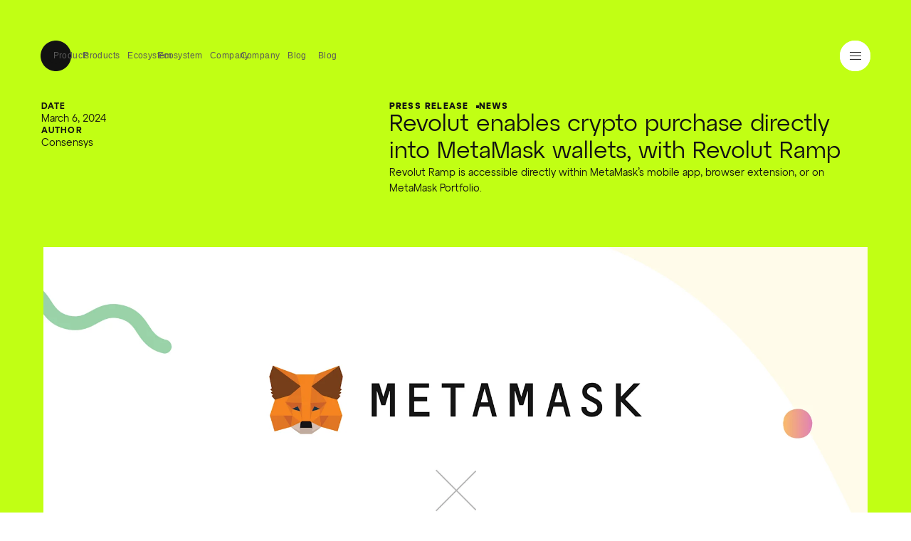

--- FILE ---
content_type: text/html; charset=utf-8
request_url: https://consensys.io/blog/revolut-enables-crypto-purchase-directly-into-metamask-wallets-with-revolut
body_size: 21623
content:
<!DOCTYPE html>
<html lang="en">
<head>
  <meta charset="utf-8"/>
  <link rel="icon" href="../favicon.ico" sizes="any"/>
  <link rel="icon" href="../favicon.svg" type="image/svg+xml">
  <meta name="viewport" content="width=device-width"/>
  
		<link href="../_app/immutable/assets/0.iw-lgxWX.css" rel="stylesheet">
		<link href="../_app/immutable/assets/GridItem.C6cGoGtF.css" rel="stylesheet">
		<link href="../_app/immutable/assets/Icon.eWgsT4m8.css" rel="stylesheet">
		<link href="../_app/immutable/assets/Button.Xn38enNt.css" rel="stylesheet">
		<link href="../_app/immutable/assets/Picture.rxat7i3D.css" rel="stylesheet">
		<link href="../_app/immutable/assets/Image.XdIwBRd-.css" rel="stylesheet">
		<link href="../_app/immutable/assets/SectionHero.BSmTpDJA.css" rel="stylesheet">
		<link href="../_app/immutable/assets/FloatingImg.ljejnXNV.css" rel="stylesheet">
		<link href="../_app/immutable/assets/YoutubeModal.B4Q0nmuX.css" rel="stylesheet">
		<link href="../_app/immutable/assets/RichText.CYY04Z9T.css" rel="stylesheet">
		<link href="../_app/immutable/assets/SecondaryNavigation.CoL1vCiY.css" rel="stylesheet">
		<link href="../_app/immutable/assets/ModuleWrapper.HmUJoceR.css" rel="stylesheet">
		<link href="../_app/immutable/assets/aos.DvB2Xm2x.css" rel="stylesheet">
		<link href="../_app/immutable/assets/12.DidtMKUn.css" rel="stylesheet">
		<link href="../_app/immutable/assets/13.D4Rcj6aR.css" rel="stylesheet">
		<link href="../_app/immutable/assets/15.B0FHFs0D.css" rel="stylesheet">
		<link href="../_app/immutable/assets/Btn.yMQqxUlI.css" rel="stylesheet">
		<link href="../_app/immutable/assets/16.BtTtCjJd.css" rel="stylesheet">
		<link href="../_app/immutable/assets/4.vWglRfeR.css" rel="stylesheet">
		<link href="../_app/immutable/assets/YoutubePlayer.DmdHxCoq.css" rel="stylesheet">
		<link href="../_app/immutable/assets/TextTimeline.BZfNm4Ew.css" rel="stylesheet">
		<link href="../_app/immutable/assets/18.CJTTCnGg.css" rel="stylesheet">
		<link href="../_app/immutable/assets/19.D6dpbQ-k.css" rel="stylesheet">
		<link href="../_app/immutable/assets/20.C34-IjZ8.css" rel="stylesheet">
		<link href="../_app/immutable/assets/1.ys8FJ5ZQ.css" rel="stylesheet">
		<link href="../_app/immutable/assets/LegalWrapper.Bquee1QU.css" rel="stylesheet">
		<link href="../_app/immutable/assets/23.BeDYfEOZ.css" rel="stylesheet">
		<link href="../_app/immutable/assets/24.Cuj1YAdH.css" rel="stylesheet">
		<link href="../_app/immutable/assets/25.z7S4dwNX.css" rel="stylesheet">
		<link href="../_app/immutable/assets/BlogCategoryPage.yrpLN2cg.css" rel="stylesheet">
		<link href="../_app/immutable/assets/26.BEpwESTg.css" rel="stylesheet">
		<link href="../_app/immutable/assets/28.BQXwwmjY.css" rel="stylesheet">
		<link href="../_app/immutable/assets/CircularButton.ImUrpMPe.css" rel="stylesheet">
		<link href="../_app/immutable/assets/8.BHZVcYYE.css" rel="stylesheet">
		<link href="../_app/immutable/assets/DetailsDesktopBase.BCDfvLGi.css" rel="stylesheet">
		<link href="../_app/immutable/assets/_page.DARlTQLs.css" rel="stylesheet">
		<link href="../_app/immutable/assets/_page.D-1hsaE5.css" rel="stylesheet">
		<link href="../_app/immutable/assets/31.PPtH3bvG.css" rel="stylesheet">
		<link href="../_app/immutable/assets/32.D9GEK_yE.css" rel="stylesheet">
		<link href="../_app/immutable/assets/33.DkMI40y9.css" rel="stylesheet">
		<link href="../_app/immutable/assets/38.BezqYpLC.css" rel="stylesheet">
		<link rel="modulepreload" href="../_app/immutable/entry/start.s94Bc31L.js">
		<link rel="modulepreload" href="../_app/immutable/chunks/BQpKG2Q7.js">
		<link rel="modulepreload" href="../_app/immutable/chunks/kUZxZ6su.js">
		<link rel="modulepreload" href="../_app/immutable/chunks/DhLqtRkZ.js">
		<link rel="modulepreload" href="../_app/immutable/chunks/CvEDlOo1.js">
		<link rel="modulepreload" href="../_app/immutable/entry/app.9iz44Zh6.js">
		<link rel="modulepreload" href="../_app/immutable/chunks/Dp1pzeXC.js">
		<link rel="modulepreload" href="../_app/immutable/chunks/Dup3-Qvb.js">
		<link rel="modulepreload" href="../_app/immutable/chunks/CefYeygr.js">
		<link rel="modulepreload" href="../_app/immutable/chunks/BezjO3-s.js">
		<link rel="modulepreload" href="../_app/immutable/chunks/DddPQShk.js">
		<link rel="modulepreload" href="../_app/immutable/chunks/hbhydAa-.js">
		<link rel="modulepreload" href="../_app/immutable/chunks/BHmLJGLZ.js">
		<link rel="modulepreload" href="../_app/immutable/nodes/0.ZaIsHaqt.js">
		<link rel="modulepreload" href="../_app/immutable/chunks/BkLVtnWz.js">
		<link rel="modulepreload" href="../_app/immutable/chunks/B3H1TOHC.js">
		<link rel="modulepreload" href="../_app/immutable/chunks/DzDm1ddI.js">
		<link rel="modulepreload" href="../_app/immutable/chunks/BTJFPuOu.js">
		<link rel="modulepreload" href="../_app/immutable/chunks/CtwCHOgh.js">
		<link rel="modulepreload" href="../_app/immutable/chunks/DuFYNyBP.js">
		<link rel="modulepreload" href="../_app/immutable/chunks/CSumBrnA.js">
		<link rel="modulepreload" href="../_app/immutable/chunks/_d1bhYXs.js">
		<link rel="modulepreload" href="../_app/immutable/chunks/DU7GIgv6.js">
		<link rel="modulepreload" href="../_app/immutable/chunks/B39QWtOe.js">
		<link rel="modulepreload" href="../_app/immutable/chunks/TH_7kCP7.js">
		<link rel="modulepreload" href="../_app/immutable/chunks/CVFTPVIh.js">
		<link rel="modulepreload" href="../_app/immutable/chunks/DK6lS4aY.js">
		<link rel="modulepreload" href="../_app/immutable/chunks/CPNSni06.js">
		<link rel="modulepreload" href="../_app/immutable/nodes/5.REakdmcU.js">
		<link rel="modulepreload" href="../_app/immutable/chunks/Bc2_M5Ql.js">
		<link rel="modulepreload" href="../_app/immutable/chunks/LPXgHkkg.js">
		<link rel="modulepreload" href="../_app/immutable/chunks/olIjDz15.js">
		<link rel="modulepreload" href="../_app/immutable/chunks/HNKwUssP.js">
		<link rel="modulepreload" href="../_app/immutable/chunks/xYb2WUZp.js">
		<link rel="modulepreload" href="../_app/immutable/chunks/DZ8NxuHr.js">
		<link rel="modulepreload" href="../_app/immutable/chunks/CNuC-TC5.js">
		<link rel="modulepreload" href="../_app/immutable/chunks/DuFRCsJS.js">
		<link rel="modulepreload" href="../_app/immutable/chunks/D1GUyPtE.js">
		<link rel="modulepreload" href="../_app/immutable/chunks/D4GYV91A.js">
		<link rel="modulepreload" href="../_app/immutable/chunks/DZ60IZhR.js">
		<link rel="modulepreload" href="../_app/immutable/chunks/HdOUIoKU.js">
		<link rel="modulepreload" href="../_app/immutable/chunks/DfP1zSH-.js">
		<link rel="modulepreload" href="../_app/immutable/chunks/r4YAggcQ.js">
		<link rel="modulepreload" href="../_app/immutable/chunks/QoFooBrv.js">
		<link rel="modulepreload" href="../_app/immutable/chunks/CKFg4rsx.js">
		<link rel="modulepreload" href="../_app/immutable/chunks/C5cvhEEE.js">
		<link rel="modulepreload" href="../_app/immutable/chunks/GyEvkXLM.js">
		<link rel="modulepreload" href="../_app/immutable/chunks/BbztGaJX.js">
		<link rel="modulepreload" href="../_app/immutable/chunks/CYiKuN-B.js">
		<link rel="modulepreload" href="../_app/immutable/chunks/BTIpq3UX.js">
		<link rel="modulepreload" href="../_app/immutable/chunks/CWmzcjye.js">
		<link rel="modulepreload" href="../_app/immutable/chunks/CfgvBT41.js">
		<link rel="modulepreload" href="../_app/immutable/chunks/ByYEnWHH.js">
		<link rel="modulepreload" href="../_app/immutable/chunks/DaAac5PR.js">
		<link rel="modulepreload" href="../_app/immutable/chunks/D7a1rQVh.js">
		<link rel="modulepreload" href="../_app/immutable/chunks/DXTRhiLC.js">
		<link rel="modulepreload" href="../_app/immutable/chunks/DXw0sXhk.js">
		<link rel="modulepreload" href="../_app/immutable/chunks/BvUod0IR.js">
		<link rel="modulepreload" href="../_app/immutable/chunks/mKV1MkoB.js">
		<link rel="modulepreload" href="../_app/immutable/chunks/CgXeUEFs.js">
		<link rel="modulepreload" href="../_app/immutable/chunks/CMasauFk.js">
		<link rel="modulepreload" href="../_app/immutable/chunks/B5QEtptJ.js">
		<link rel="modulepreload" href="../_app/immutable/chunks/CdU4Ef5Z.js">
		<link rel="modulepreload" href="../_app/immutable/chunks/C29wo4NE.js">
		<link rel="modulepreload" href="../_app/immutable/chunks/cYm8y1zb.js">
		<link rel="modulepreload" href="../_app/immutable/chunks/C7-_0ZER.js">
		<link rel="modulepreload" href="../_app/immutable/chunks/ClZPTACy.js">
		<link rel="modulepreload" href="../_app/immutable/chunks/BZ0JtfMD.js">
		<link rel="modulepreload" href="../_app/immutable/chunks/B6jHhCse.js">
		<link rel="modulepreload" href="../_app/immutable/chunks/bR9YYIZc.js">
		<link rel="modulepreload" href="../_app/immutable/chunks/QfpEPFiC.js">
		<link rel="modulepreload" href="../_app/immutable/chunks/COZkFuuR.js">
		<link rel="modulepreload" href="../_app/immutable/chunks/DjxXewUH.js">
		<link rel="modulepreload" href="../_app/immutable/chunks/f_p5yRF3.js">
		<link rel="modulepreload" href="../_app/immutable/chunks/DQX_lB6g.js">
		<link rel="modulepreload" href="../_app/immutable/chunks/DTESYouu.js">
		<link rel="modulepreload" href="../_app/immutable/chunks/yHHUsrbe.js">
		<link rel="modulepreload" href="../_app/immutable/chunks/CYRVutPx.js">
		<link rel="modulepreload" href="../_app/immutable/chunks/8YUP9f_6.js">
		<link rel="modulepreload" href="../_app/immutable/chunks/DujTvCFo.js">
		<link rel="modulepreload" href="../_app/immutable/chunks/9caEC14w.js">
		<link rel="modulepreload" href="../_app/immutable/chunks/BQDA3_gj.js">
		<link rel="modulepreload" href="../_app/immutable/chunks/D8FRX8Ik.js">
		<link rel="modulepreload" href="../_app/immutable/chunks/DGiH932s.js">
		<link rel="modulepreload" href="../_app/immutable/chunks/DYgFAWp2.js">
		<link rel="modulepreload" href="../_app/immutable/chunks/BD5usrr8.js">
		<link rel="modulepreload" href="../_app/immutable/chunks/DNH3TXqb.js">
		<link rel="modulepreload" href="../_app/immutable/chunks/CYewdS1D.js">
		<link rel="modulepreload" href="../_app/immutable/chunks/Cfs82IZJ.js">
		<link rel="modulepreload" href="../_app/immutable/chunks/D8LSLniR.js">
		<link rel="modulepreload" href="../_app/immutable/chunks/Dj4K9NPo.js">
		<link rel="modulepreload" href="../_app/immutable/chunks/D4x47R6o.js">
		<link rel="modulepreload" href="../_app/immutable/chunks/DjQeDx-u.js">
		<link rel="modulepreload" href="../_app/immutable/chunks/DwOowbsw.js">
		<link rel="modulepreload" href="../_app/immutable/nodes/26.DJzs_FCN.js">
		<link rel="modulepreload" href="../_app/immutable/chunks/DHulAg21.js"><!--[--><title>Revolut enables crypto purchase directly into MetaMask wallets, with Revolut Ramp | Consensys</title> <meta name="description" content="Revolut Ramp is accessible directly within MetaMask’s mobile app, browser extension, or on MetaMask Portfolio."/> <!--[--><meta name="keywords" content="metamask, revolut, cryptocurrency"/><!--]--> <meta name="twitter:image" content="https://images.ctfassets.net/gjyjx7gst9lo/6EByKf5fPUAOGrFPXNPp8I/cac2a5a4c07805b4bddfef7bf8cb4891/MetaMask-Revolut-Announcement-Share.png?fm=jpg"/> <meta property="og:image" content="https://images.ctfassets.net/gjyjx7gst9lo/6EByKf5fPUAOGrFPXNPp8I/cac2a5a4c07805b4bddfef7bf8cb4891/MetaMask-Revolut-Announcement-Share.png?fm=jpg"/> <meta name="twitter:card" content="summary_large_image"/> <meta name="twitter:title" content="Revolut enables crypto purchase directly into MetaMask wallets, with Revolut Ramp | Consensys"/> <meta name="twitter:description" content="Revolut Ramp is accessible directly within MetaMask’s mobile app, browser extension, or on MetaMask Portfolio."/> <!--[--><meta name="twitter:url" content="https://consensys.io/blog/revolut-enables-crypto-purchase-directly-into-metamask-wallets-with-revolut"/> <meta property="og:url" content="https://consensys.io/blog/revolut-enables-crypto-purchase-directly-into-metamask-wallets-with-revolut"/> <link rel="canonical" href="https://consensys.io/blog/revolut-enables-crypto-purchase-directly-into-metamask-wallets-with-revolut"/><!--]--> <meta property="og:type" content="website"/> <meta property="og:title" content="Revolut enables crypto purchase directly into MetaMask wallets, with Revolut Ramp | Consensys"/> <meta property="og:description" content="Revolut Ramp is accessible directly within MetaMask’s mobile app, browser extension, or on MetaMask Portfolio."/> <meta property="og:site_name" content="Consensys"/> <meta property="og:width" content="1200"/> <meta property="og:height" content="630"/> <meta property="og:image:width" content="1200"/> <meta property="og:image:height" content="630"/> <!--[!--><!--]--> <!--[!--><!--]--> <!--[!--><!--]--><!--]-->


  <!-- Google Tag Manager -->
  <script>(function (w, d, s, l, i) {
    w[l] = w[l] || [];
    w[l].push({
      'gtm.start':
        new Date().getTime(), event: 'gtm.js'
    });
    var f = d.getElementsByTagName(s)[0],
      j = d.createElement(s), dl = l != 'dataLayer' ? '&l=' + l : '';
    j.async = true;
    j.src =
      'https://www.googletagmanager.com/gtm.js?id=' + i + dl;
    f.parentNode.insertBefore(j, f);
  })(window, document, 'script', 'dataLayer', 'GTM-TDJFNV8');</script>
  <!-- End Google Tag Manager -->

</head>
<body data-sveltekit-preload-data="hover">
  <a href="#module-container" class="skip-link">Skip to main content</a>
<!-- Google Tag Manager (noscript) -->
<noscript>
  <iframe src="https://www.googletagmanager.com/ns.html?id=GTM-TDJFNV8"
          height="0" width="0" style="display:none;visibility:hidden"></iframe>
</noscript>

<!-- End Google Tag Manager (noscript) -->
<div style="display: contents"><!--[--><!--[--><!----><main class="main"><!--[!--><!--]--> <!----><!----><!--[--><!----><!--[--><!--[!--><!--]--> <div class="green site-header container site-header-light svelte-vapykl"><header class="site-header-header svelte-vapykl"><div class="site-header-nav-primary svelte-vapykl"><div class="site-header-nav-primary-icon svelte-vapykl"><a href="/" data-sveltekit-reload="" class="svelte-vapykl"><svg width="48" height="48" viewBox="0 0 48 48" fill="none" xmlns="http://www.w3.org/2000/svg" class="site-header-logo"><path d="M0 24C0 10.7452 10.7452 0 24 0C37.2548 0 48 10.7452 48 24C48 37.2548 37.2548 48 24 48C10.7452 48 0 37.2548 0 24Z" fill="currentColor"></path><path fill-rule="evenodd" clip-rule="evenodd" d="M35.8694 24.0755V20.8226V12.1484H27.1895H23.9344C17.3432 12.1484 12 17.488 12 24.0748C12 30.6616 17.3439 36.0018 23.9351 36.0018C30.5262 36.0018 35.8694 30.6622 35.8694 24.0755ZM21.2223 18.1116L27.1895 12.1484V20.8226H35.8694L29.9009 26.7885H21.2223V18.1116Z" fill="#121212"></path></svg><!----></a> <button class="site-header-back-btn svelte-vapykl" aria-label="Back to main menu" tabindex="-1" inert><svg width="15" height="14" viewBox="0 0 15 14" fill="none" xmlns="http://www.w3.org/2000/svg"><path d="M0.681408 7.04512L0.251721 6.61449L0.681408 6.18385L6.86529 -3.15465e-05L7.72656 0.861244L1.97332 6.61449L7.72656 12.3677L6.86529 13.229L0.681408 7.04512Z" fill="currentColor"></path><path d="M1.49631 7.22021L1.49631 6.0034L14.251 6.0034L14.251 7.22021L1.49631 7.22021Z" fill="currentColor"></path></svg><!----></button></div> <div class="site-header-nav-primary-container"><nav class="site-header-nav-primary-list site-header-nav-primary-list--desktop svelte-vapykl"><!--[--><button class="menu-btn menu-btn-default menu-btn-light svelte-1rf1h06" aria-controls="4OO6SXwIU60T8MA4P15efc" aria-expanded="false" id="4OO6SXwIU60T8MA4P15efc"><span class="menu-btn-text svelte-1rf1h06"><!---->Products<!----></span> <div class="menu-btn-icon svelte-1rf1h06"><div class="menu-btn-icon-container svelte-1rf1h06"><svg width="12" height="7" viewBox="0 0 12 7" fill="none" xmlns="http://www.w3.org/2000/svg" class="icon-chevron-down"><path d="M12 0.84537L6.41201 6.57825L6 7L5.58799 6.57825L0 0.84537L0.824011 0L6 5.31018L11.176 0L12 0.84537Z" fill="currentColor"></path></svg><!----> <svg width="15" height="14" viewBox="0 0 15 14" fill="none" xmlns="http://www.w3.org/2000/svg" class="icon-arrow-right"><path d="M13.8215 6.38896L14.2512 6.8196L13.8215 7.25023L7.63764 13.4341L6.77637 12.5728L12.5296 6.8196L6.77637 1.06635L7.63764 0.205078L13.8215 6.38896Z" fill="currentColor"></path><path d="M13.0056 6.21375V7.43056H0.250977V6.21375H13.0056Z" fill="currentColor"></path></svg><!----></div></div></button><button class="menu-btn menu-btn-default menu-btn-light svelte-1rf1h06" aria-controls="1dKKBfMUwL2slWjVYV3D3s" aria-expanded="false" id="1dKKBfMUwL2slWjVYV3D3s"><span class="menu-btn-text svelte-1rf1h06"><!---->Ecosystem<!----></span> <div class="menu-btn-icon svelte-1rf1h06"><div class="menu-btn-icon-container svelte-1rf1h06"><svg width="12" height="7" viewBox="0 0 12 7" fill="none" xmlns="http://www.w3.org/2000/svg" class="icon-chevron-down"><path d="M12 0.84537L6.41201 6.57825L6 7L5.58799 6.57825L0 0.84537L0.824011 0L6 5.31018L11.176 0L12 0.84537Z" fill="currentColor"></path></svg><!----> <svg width="15" height="14" viewBox="0 0 15 14" fill="none" xmlns="http://www.w3.org/2000/svg" class="icon-arrow-right"><path d="M13.8215 6.38896L14.2512 6.8196L13.8215 7.25023L7.63764 13.4341L6.77637 12.5728L12.5296 6.8196L6.77637 1.06635L7.63764 0.205078L13.8215 6.38896Z" fill="currentColor"></path><path d="M13.0056 6.21375V7.43056H0.250977V6.21375H13.0056Z" fill="currentColor"></path></svg><!----></div></div></button><button class="menu-btn menu-btn-default menu-btn-light svelte-1rf1h06" aria-controls="43lc1Ny1Y5ByoKcuQ0KNRf" aria-expanded="false" id="43lc1Ny1Y5ByoKcuQ0KNRf"><span class="menu-btn-text svelte-1rf1h06"><!---->Company<!----></span> <div class="menu-btn-icon svelte-1rf1h06"><div class="menu-btn-icon-container svelte-1rf1h06"><svg width="12" height="7" viewBox="0 0 12 7" fill="none" xmlns="http://www.w3.org/2000/svg" class="icon-chevron-down"><path d="M12 0.84537L6.41201 6.57825L6 7L5.58799 6.57825L0 0.84537L0.824011 0L6 5.31018L11.176 0L12 0.84537Z" fill="currentColor"></path></svg><!----> <svg width="15" height="14" viewBox="0 0 15 14" fill="none" xmlns="http://www.w3.org/2000/svg" class="icon-arrow-right"><path d="M13.8215 6.38896L14.2512 6.8196L13.8215 7.25023L7.63764 13.4341L6.77637 12.5728L12.5296 6.8196L6.77637 1.06635L7.63764 0.205078L13.8215 6.38896Z" fill="currentColor"></path><path d="M13.0056 6.21375V7.43056H0.250977V6.21375H13.0056Z" fill="currentColor"></path></svg><!----></div></div></button><button class="menu-btn menu-btn-default menu-btn-light svelte-1rf1h06" aria-controls="1xJpHKwoYykN1ULUuAHqXN" aria-expanded="false" id="1xJpHKwoYykN1ULUuAHqXN"><span class="menu-btn-text svelte-1rf1h06"><!---->Blog<!----></span> <div class="menu-btn-icon svelte-1rf1h06"><div class="menu-btn-icon-container svelte-1rf1h06"><svg width="12" height="7" viewBox="0 0 12 7" fill="none" xmlns="http://www.w3.org/2000/svg" class="icon-chevron-down"><path d="M12 0.84537L6.41201 6.57825L6 7L5.58799 6.57825L0 0.84537L0.824011 0L6 5.31018L11.176 0L12 0.84537Z" fill="currentColor"></path></svg><!----> <svg width="15" height="14" viewBox="0 0 15 14" fill="none" xmlns="http://www.w3.org/2000/svg" class="icon-arrow-right"><path d="M13.8215 6.38896L14.2512 6.8196L13.8215 7.25023L7.63764 13.4341L6.77637 12.5728L12.5296 6.8196L6.77637 1.06635L7.63764 0.205078L13.8215 6.38896Z" fill="currentColor"></path><path d="M13.0056 6.21375V7.43056H0.250977V6.21375H13.0056Z" fill="currentColor"></path></svg><!----></div></div></button><!--]--> <!--[!--><!--]--></nav> <!--[!--><!--]--></div></div> <div class="site-header-nav-secondary svelte-vapykl"><div class="site-header-nav-secondary-content svelte-vapykl"><!--[!--><!--]--> <!--[!--><!--]--></div> <div class="site-header-mobile-menu-btn svelte-vapykl"><button class="mobile-menu-toggle svelte-19jnzzo" aria-label="Toggle menu"><div class="mobile-menu-toggle-line svelte-19jnzzo"></div> <div class="mobile-menu-toggle-line svelte-19jnzzo"></div> <div class="mobile-menu-toggle-line svelte-19jnzzo"></div></button><!----></div></div> <div class="site-header-dropdown-container svelte-vapykl" data-lenis-prevent=""><nav class="site-header-nav-primary-list site-header-nav-primary-list--mobile svelte-vapykl"><!--[--><button class="menu-btn menu-btn-default menu-btn-light svelte-1rf1h06" aria-controls="4OO6SXwIU60T8MA4P15efc" aria-expanded="false" id="4OO6SXwIU60T8MA4P15efc"><span class="menu-btn-text svelte-1rf1h06"><!---->Products<!----></span> <div class="menu-btn-icon svelte-1rf1h06"><div class="menu-btn-icon-container svelte-1rf1h06"><svg width="12" height="7" viewBox="0 0 12 7" fill="none" xmlns="http://www.w3.org/2000/svg" class="icon-chevron-down"><path d="M12 0.84537L6.41201 6.57825L6 7L5.58799 6.57825L0 0.84537L0.824011 0L6 5.31018L11.176 0L12 0.84537Z" fill="currentColor"></path></svg><!----> <svg width="15" height="14" viewBox="0 0 15 14" fill="none" xmlns="http://www.w3.org/2000/svg" class="icon-arrow-right"><path d="M13.8215 6.38896L14.2512 6.8196L13.8215 7.25023L7.63764 13.4341L6.77637 12.5728L12.5296 6.8196L6.77637 1.06635L7.63764 0.205078L13.8215 6.38896Z" fill="currentColor"></path><path d="M13.0056 6.21375V7.43056H0.250977V6.21375H13.0056Z" fill="currentColor"></path></svg><!----></div></div></button><button class="menu-btn menu-btn-default menu-btn-light svelte-1rf1h06" aria-controls="1dKKBfMUwL2slWjVYV3D3s" aria-expanded="false" id="1dKKBfMUwL2slWjVYV3D3s"><span class="menu-btn-text svelte-1rf1h06"><!---->Ecosystem<!----></span> <div class="menu-btn-icon svelte-1rf1h06"><div class="menu-btn-icon-container svelte-1rf1h06"><svg width="12" height="7" viewBox="0 0 12 7" fill="none" xmlns="http://www.w3.org/2000/svg" class="icon-chevron-down"><path d="M12 0.84537L6.41201 6.57825L6 7L5.58799 6.57825L0 0.84537L0.824011 0L6 5.31018L11.176 0L12 0.84537Z" fill="currentColor"></path></svg><!----> <svg width="15" height="14" viewBox="0 0 15 14" fill="none" xmlns="http://www.w3.org/2000/svg" class="icon-arrow-right"><path d="M13.8215 6.38896L14.2512 6.8196L13.8215 7.25023L7.63764 13.4341L6.77637 12.5728L12.5296 6.8196L6.77637 1.06635L7.63764 0.205078L13.8215 6.38896Z" fill="currentColor"></path><path d="M13.0056 6.21375V7.43056H0.250977V6.21375H13.0056Z" fill="currentColor"></path></svg><!----></div></div></button><button class="menu-btn menu-btn-default menu-btn-light svelte-1rf1h06" aria-controls="43lc1Ny1Y5ByoKcuQ0KNRf" aria-expanded="false" id="43lc1Ny1Y5ByoKcuQ0KNRf"><span class="menu-btn-text svelte-1rf1h06"><!---->Company<!----></span> <div class="menu-btn-icon svelte-1rf1h06"><div class="menu-btn-icon-container svelte-1rf1h06"><svg width="12" height="7" viewBox="0 0 12 7" fill="none" xmlns="http://www.w3.org/2000/svg" class="icon-chevron-down"><path d="M12 0.84537L6.41201 6.57825L6 7L5.58799 6.57825L0 0.84537L0.824011 0L6 5.31018L11.176 0L12 0.84537Z" fill="currentColor"></path></svg><!----> <svg width="15" height="14" viewBox="0 0 15 14" fill="none" xmlns="http://www.w3.org/2000/svg" class="icon-arrow-right"><path d="M13.8215 6.38896L14.2512 6.8196L13.8215 7.25023L7.63764 13.4341L6.77637 12.5728L12.5296 6.8196L6.77637 1.06635L7.63764 0.205078L13.8215 6.38896Z" fill="currentColor"></path><path d="M13.0056 6.21375V7.43056H0.250977V6.21375H13.0056Z" fill="currentColor"></path></svg><!----></div></div></button><button class="menu-btn menu-btn-default menu-btn-light svelte-1rf1h06" aria-controls="1xJpHKwoYykN1ULUuAHqXN" aria-expanded="false" id="1xJpHKwoYykN1ULUuAHqXN"><span class="menu-btn-text svelte-1rf1h06"><!---->Blog<!----></span> <div class="menu-btn-icon svelte-1rf1h06"><div class="menu-btn-icon-container svelte-1rf1h06"><svg width="12" height="7" viewBox="0 0 12 7" fill="none" xmlns="http://www.w3.org/2000/svg" class="icon-chevron-down"><path d="M12 0.84537L6.41201 6.57825L6 7L5.58799 6.57825L0 0.84537L0.824011 0L6 5.31018L11.176 0L12 0.84537Z" fill="currentColor"></path></svg><!----> <svg width="15" height="14" viewBox="0 0 15 14" fill="none" xmlns="http://www.w3.org/2000/svg" class="icon-arrow-right"><path d="M13.8215 6.38896L14.2512 6.8196L13.8215 7.25023L7.63764 13.4341L6.77637 12.5728L12.5296 6.8196L6.77637 1.06635L7.63764 0.205078L13.8215 6.38896Z" fill="currentColor"></path><path d="M13.0056 6.21375V7.43056H0.250977V6.21375H13.0056Z" fill="currentColor"></path></svg><!----></div></div></button><!--]--></nav> <div class="site-header-dropdown-content svelte-vapykl" data-lenis-prevent="" style="height: auto;"><!--[--><!--[!--><!--]--><!--[!--><!--]--><!--[!--><!--]--><!--[!--><!--]--><!--]--></div> <div class="site-header-dropdown-footer svelte-vapykl"><div class="site-header-dropdown-footer-social svelte-vapykl"><!--[--><!--]--></div> <div class="site-header-dropdown-footer-icons svelte-vapykl"><!--[--><div style="transform: translateX(4px);"><!--[--><div class="primitive-icon icon-green footer-icon svelte-apw48a"><!----><svg xmlns="http://www.w3.org/2000/svg" viewBox="0 0 133 133" fill="none"><g clip-path="url(#a)"><path fill="currentColor" d="M0 0h133v133H0z"></path><circle cx="-.5" cy="132.5" r="133.5" fill="#121212"></circle><circle cx="-.5" cy="132.5" r="90" fill="currentColor"></circle><circle cx="-.5" cy="132.5" r="42.5" fill="#121212"></circle></g><defs><clipPath id="a"><path fill="#fff" d="M0 0h133v133H0z"></path></clipPath></defs></svg><!----></div><!--]--><!----></div><div style="transform: translateX(3px);"><!--[--><div class="primitive-icon icon-green footer-icon svelte-apw48a"><!----><svg xmlns="http://www.w3.org/2000/svg" viewBox="0 0 133 133" fill="none"><g clip-path="url(#a)"><path fill="currentColor" d="M0 0h133v133H0z"></path><path fill="#121212" d="M0 0h133v133H0z"></path><path fill="currentColor" d="M0 23h110v110H0z"></path><path fill="#121212" d="M0 43h90v90H0z"></path><path fill="currentColor" d="M0 65h68v68H0z"></path><path fill="#121212" d="M0 86h44v47H0z"></path><path fill="currentColor" d="M0 110h23v23H0z"></path></g><defs><clipPath id="a"><path fill="#fff" d="M0 0h133v133H0z"></path></clipPath></defs></svg><!----></div><!--]--><!----></div><div style="transform: translateX(2px);"><!--[--><div class="primitive-icon icon-green footer-icon svelte-apw48a"><!----><svg xmlns="http://www.w3.org/2000/svg" viewBox="0 0 133 133" fill="none"><path fill="currentColor" d="M0 0h133v133H0z"></path><circle cx="66.5" cy="66.5" r="44.83" fill="#121212"></circle></svg><!----></div><!--]--><!----></div><div style="transform: translateX(1px);"><!--[--><div class="primitive-icon icon-green footer-icon svelte-apw48a"><!----><svg xmlns="http://www.w3.org/2000/svg" viewBox="0 0 133 133" fill="none"><g clip-path="url(#a)"><path fill="currentColor" d="M0 0h133v133H0z"></path><path fill="#121212" d="M0 90h43v43H0zm90 0h43v43H90zM0 0h44v44H0zm89 0h44v44H89z"></path></g><defs><clipPath id="a"><path fill="#fff" d="M0 0h133v133H0z"></path></clipPath></defs></svg><!----></div><!--]--><!----></div><!--]--></div></div></div></header> <button tabindex="-1" class="site-header-nav-backdrop svelte-vapykl" aria-label="Close menu"></button></div><!----> <!----><!--[!--><!----><!--[--><div class="page article"><!--[--><div class="secondary-nav-bar svelte-xlo6nq"><div class="bar-inner svelte-xlo6nq"><div class="hide-part svelte-xlo6nq"><!----><div class="article-progress-wrapper svelte-3lfwko"><div class="title-wrapper svelte-3lfwko"><p class="svelte-3lfwko"><span class="type:label svelte-3lfwko">Article</span> <span class="type:button svelte-3lfwko">Revolut enables crypto purchase directly into MetaMask wallets, with Revolut Ramp</span></p> <div class="progress-bar svelte-3lfwko"><div class="bar svelte-3lfwko"></div></div></div> <!--[!--><button class="type:button svelte-3lfwko">Copy Link</button><!--]--></div><!----></div></div></div><!--]--> <div class="hero background-color-green theme-green svelte-3lfwko has-cover-image"><div class="hero-inner svelte-3lfwko"><div class="grid-container svelte-1nx9isx"><div class="row direction-row justify-flex-start align-flex-start svelte-1nx9isx"><!----><div class="grid-item col-12 offset-lg-5 col-lg-7 align-initial svelte-1ku4xp8"><!----><div class="article-header svelte-3lfwko"><!--[--><div class="article-credits svelte-3lfwko"><!--[--><div class="date svelte-3lfwko"><p class="type:label svelte-3lfwko">Date</p> <p class="type:body-3 svelte-3lfwko">March 6, 2024</p></div><!--]--> <!--[--><div class="author svelte-3lfwko"><p class="type:label svelte-3lfwko">Author</p> <p class="type:body-3 svelte-3lfwko">Consensys</p></div><!--]--></div><!--]--> <div class="tags-wrapper svelte-3lfwko"><div class="tag-list"><!--[--><!----><a class="tag type:tag svelte-15ws2j1" href="/blog/press-release">Press release<!----></a><!----><!----><a class="tag type:tag svelte-15ws2j1" href="/blog/news">News<!----></a><!----><!--]--> <!--[!--><!--]--></div><!----></div> <h1 class="type:h3">Revolut enables crypto purchase directly into MetaMask wallets, with Revolut Ramp</h1> <!--[--><p class="introduction svelte-3lfwko"><!---->Revolut Ramp is accessible directly within MetaMask’s mobile app, browser extension, or on MetaMask Portfolio.<!----></p><!--]--></div><!----></div><!----> <!--[--><div class="grid-item col-12 col-lg-12 svelte-1ku4xp8"><!----><!--[!--><!--]--> <div class="hero-image svelte-3lfwko"><div class="image image-wrapper svelte-10v4ak0 fit" style="padding-bottom: 56.25%"><picture class="svelte-10v4ak0"><source srcset="//images.ctfassets.net/gjyjx7gst9lo/2aNRAVyJ8mTfJQSvDcObKH/37733b8fdd3fe8d9899904b53d7fec4e/MetaMask-Revolut-Announcement-Hero.png?fm=webp&amp;q=75&amp;w=1920" type="image/webp"/> <img src="//images.ctfassets.net/gjyjx7gst9lo/2aNRAVyJ8mTfJQSvDcObKH/37733b8fdd3fe8d9899904b53d7fec4e/MetaMask-Revolut-Announcement-Hero.png?q=75&amp;w=1920" alt="MM x Revolut Ramp hero" decoding="async" class="svelte-10v4ak0" onload="this.__e=event" onerror="this.__e=event"/></picture></div><!----></div><!----></div><!--]--><!----></div></div><!----></div></div> <div class="article-inner svelte-3lfwko"><div class="article-introduction svelte-3lfwko"><div class="grid-container svelte-1nx9isx"><div class="row direction-column-reverse direction-md-row justify-flex-start align-flex-start svelte-1nx9isx"><!----><div class="grid-item col-12 offset-lg-1 col-md-3 svelte-1ku4xp8"><!----><div class="side-info svelte-3lfwko"><!--[!--><!--]--> <div class="reading-timing svelte-3lfwko"><p class="type:label svelte-3lfwko">Reading time</p> <p class="type:body svelte-3lfwko">6 mins</p></div> <!--[!--><!--]--> <div class="share svelte-3lfwko"><p class="type:label svelte-3lfwko">Share</p> <button class="type:body copy-link svelte-3lfwko">Copy Link</button></div></div><!----></div><!----> <!--[!--><!--]--><!----></div></div><!----></div> <div class="article-modules svelte-3lfwko"><!--[--><!--[--><div class="article-text article-module"><div class="grid-container svelte-1nx9isx"><div class="row direction-row justify-flex-start align-flex-start svelte-1nx9isx"><!----><div class="grid-item col-12 offset-md-3 offset-lg-5 col-md-9 col-lg-6 svelte-1ku4xp8"><!----><div class="rich-text"><!----><p><b>London, March 6th, 2024</b> –  Revolut, the global fintech with more than 40 million customers worldwide, announces its latest crypto offering in the UK and European Economic Area (EEA), Revolut Ramp, in partnership with the world’s leading self-custodial wallet, MetaMask, doubling down on its commitment to the world of cryptocurrency.</p><p>Adding crypto to a self-custody wallet is now easier. Revolut&#39;s experience in processing millions of dollars/pounds/euros worth of fiat transactions daily, along with its popular crypto product, makes it the perfect candidate to simplify the process and enter the world of web3.</p><p>Revolut Ramp allows customers to on-ramp within seconds and purchase new tokens directly into their MetaMask wallets. Customers can use their fiat currency balance, held in 18 currencies in their Revolut account, or pay with their Visa or Mastercard bank card. Revolut users can skip any verification checks as Revolut can rely on existing verification from the Revolut app. The checkout process takes only a few seconds. If users pay directly from their Revolut account, the fiat transaction will be outside of the scheme card rails and entirely within Revolut&#39;s ecosystem. This increases the success rate and allows Revolut to offer competitive prices without being burdened by additional card processing costs.</p><p>Revolut Ramp offers an integrated Know Your Customer (KYC) process that non-Revolut customers can complete in just a few minutes. This process uses the same infrastructure that has been used to verify the identities of millions of Revolut users in a seamless and low-friction way. The customer can purchase at competitive fees more than 20 different tokens, including ETH, USDC, USDT, SHIB, 1INCH, and many others, via the app or website.</p><p><b>Mazen Eljundi, Global Business Head of Crypto at Revolut, said:</b> “We are excited to announce our new crypto product Revolut Ramp, a leading on-ramp solution for the web3 ecosystem. Our on-ramp solution ensures high success rates for transactions done within the Revolut ecosystem and low fees for all customers. We are delighted to partner with a leader in the web3 space, MetaMask. We will offer customers the possibility to buy more than 20 tokens with their fiat currency smoothly, securely, and without friction.”</p><p><b>Lorenzo Santos, Senior Product Manager at Consensys, commented:</b> &quot;By teaming up with Revolut, we&#39;re making crypto more approachable and less complicated. This partnership is really about giving our users what they want – more control over their crypto, in a straightforward way, using platforms they already know and trust. It also plays a crucial role in fostering broader crypto adoption, opening up the world of crypto to more people.&quot;</p><p>When a MetaMask user clicks ‘Buy’ in their MetaMask wallet, Revolut will be listed as a top provider, under the Debit or Credit payment methods. Once a user selects Revolut, they will be redirected to Revolut’s payment flow where they can purchase cryptocurrency into their MetaMask wallet with a debit or credit card (Mastercard or Visa) or use their balance on the Revolut account.</p><p>MetaMask is the launch partner for Revolut Ramp, which joins a growing number of over 40 unique payment methods in 177 countries making buying crypto more accessible than ever.</p><p>Revolut Ltd, a company established in the United Kingdom, offers a wide range of financial products through its financial super app, and crypto is an increasingly popular feature. <i> </i></p><p>Revolut regularly communicates with customers that crypto tokens are volatile assets and prices can change quickly. Revolut believes in widening access to crypto and also recognises that it may not be appropriate for everyone, so the company encourages its customers to research the various cryptocurrencies and the risks and opportunities before buying or selling. Customers should review independent sources and learn the differences between tokens as well as considering their personal circumstances when buying or selling crypto. Cryptocurrencies are unregulated and funds are not protected by investor compensation schemes. Tax could be payable on trading gains. When you buy crypto with Revolut Ramp on MetaMask, you will be charged a small fee that will be displayed before your purchase.</p><p>**********</br></p><p><b>About Revolut</br></b>Revolut is a global fintech, helping people get more from their money. In 2015, Revolut launched in the UK offering money transfer and exchange. Today, more than 40 million customers around the world use dozens of Revolut’s innovative products to make more than half a billion transactions a month.</p><p>Across our personal and business accounts, we give customers more control over their finances and connect people seamlessly across the world.<a href="http://www.revolut.com/"  target="_blank" aria-label="Open on new tab"> <u>www.revolut.com</u></a></p><p><b>About MetaMask</br></b><a href="https://metamask.io/?utm_source=consensys&utm_medium=referral&utm_campaign=consensys_website?utm_source=consensys&utm_medium=referral&utm_campaign=consensys_website?utm_source=consensys&utm_medium=referral&utm_campaign=consensys_website?utm_source=consensys&utm_medium=referral&utm_campaign=consensys_website?utm_source=consensys&utm_medium=referral&utm_campaign=consensys_website?utm_source=consensys&utm_medium=referral&utm_campaign=consensys_website?utm_source=consensys&utm_medium=referral&utm_campaign=consensys_website?utm_source=consensys&utm_medium=referral&utm_campaign=consensys_website?utm_source=consensys&utm_medium=referral&utm_campaign=consensys_website?utm_source=consensys&utm_medium=referral&utm_campaign=consensys_website?utm_source=consensys&utm_medium=referral&utm_campaign=consensys_website"  target="_blank" aria-label="Open on new tab"><u>MetaMask</u></a> is the world’s leading self-custody web3 platform developed by<a href="https://consensys.io"  target="_blank" aria-label="Open on new tab"> <u>Consensys</u></a>, MetaMask is the most beloved and trusted way a global user base relies on to mint and collect NFTs, join DAOs, play games and participate in DeFi protocols.</p><p><b>About Consensys</br></b><a href="https://consensys.io"  target="_blank" aria-label="Open on new tab"><u>Consensys</u></a> is the leading blockchain and web3 software company. Since 2014, Consensys has been at the forefront of innovation, pioneering technological developments within the web3 ecosystem. Through our product suite, including the<a href="https://metamask.io/?utm_source=consensys&utm_medium=referral&utm_campaign=consensys_website?utm_source=consensys&utm_medium=referral&utm_campaign=consensys_website?utm_source=consensys&utm_medium=referral&utm_campaign=consensys_website?utm_source=consensys&utm_medium=referral&utm_campaign=consensys_website?utm_source=consensys&utm_medium=referral&utm_campaign=consensys_website?utm_source=consensys&utm_medium=referral&utm_campaign=consensys_website?utm_source=consensys&utm_medium=referral&utm_campaign=consensys_website?utm_source=consensys&utm_medium=referral&utm_campaign=consensys_website?utm_source=consensys&utm_medium=referral&utm_campaign=consensys_website?utm_source=consensys&utm_medium=referral&utm_campaign=consensys_website?utm_source=consensys&utm_medium=referral&utm_campaign=consensys_website"  target="_blank" aria-label="Open on new tab"> <u>MetaMask platform</u></a>,<a href="https://infura.io/?utm_source=consensys&utm_medium=referral&utm_campaign=consensys_website&__hstc=148571112.a231d19721fb2188de6b01c8fed208f7.1628613675833.1648500873320.1648546025058.320&__hssc=148571112.4.1648546025058&__hsfp=2548326787&utm_medium=referral&utm_campaign=consensys_website?utm_source=consensys&utm_medium=referral&utm_campaign=consensys_website?utm_source=consensys&utm_medium=referral&utm_campaign=consensys_website?utm_source=consensys&utm_medium=referral&utm_campaign=consensys_website?utm_source=consensys&utm_medium=referral&utm_campaign=consensys_website?utm_source=consensys&utm_medium=referral&utm_campaign=consensys_website?utm_source=consensys&utm_medium=referral&utm_campaign=consensys_website?utm_source=consensys&utm_medium=referral&utm_campaign=consensys_website?utm_source=consensys&utm_medium=referral&utm_campaign=consensys_website?utm_source=consensys&utm_medium=referral&utm_campaign=consensys_website"  target="_blank" aria-label="Open on new tab"> <u>Infura</u></a>,<a href="https://linea.build/"  target="_blank" aria-label="Open on new tab"> <u>Linea</u></a>,<a href="https://diligence.consensys.net/"  target="_blank" aria-label="Open on new tab"> <u>Diligence</u></a>, and our<a href="/nft"  > <u>NFT platform</u></a>, we have become the trusted collaborator for users, creators, and developers on their path to build and belong in the world they want to see. Whether building a dapp, an NFT collection, a portfolio, or a better future, the instinct to build is universal. Consensys inspires and champions the builder instinct in everyone by making web3 universally easy to use and develop on. To explore our products and solutions, visit<a href="https://consensys.io"  target="_blank" aria-label="Open on new tab"> <u>https://consensys.io/</u></a>.</p><!----></div><!----></div><!----></div></div><!----></div><!--]--><!--]--></div></div></div><!--]--><!----><!--]--><!----> <footer class="site-footer green svelte-luhbdn"><nav class="main-footer svelte-luhbdn"><div class="container main-grid svelte-luhbdn"><div class="footer-logo svelte-luhbdn"><a href="/" draggable="false" class="footer-logo-link svelte-1mdezwo" data-sveltekit-reload="true"><span class="link-text svelte-1mdezwo"><svg xmlns="http://www.w3.org/2000/svg" viewBox="0 0 20 20" fill="currentColor" class="svelte-luhbdn"><path fill-rule="evenodd" d="M19.99 10V0H10a10 10 0 1 0 9.99 10M7.73 5l5-5v7.27h7.26l-5 5H7.73z" clip-rule="evenodd"></path></svg><!----></span> <!--[!--><!--]--> <!--[!--><!--]--> <!--[!--><!--]--></a><!----></div> <ul class="footer-main-nav svelte-luhbdn"><!--[--><li class="svelte-luhbdn"><a href="/products" draggable="false" class="main-link svelte-1mdezwo" data-sveltekit-reload=""><span class="link-text svelte-1mdezwo"><!---->Products<!----></span> <!--[!--><!--]--> <!--[!--><!--]--> <!--[--><div class="big-icon svelte-1mdezwo"><svg xmlns="http://www.w3.org/2000/svg" viewBox="0 0 14 14" fill="none" stroke="currentColor" class="svelte-1mdezwo"><path stroke-width="1.25" d="M6.94.82 13.12 7l-6.18 6.18M12.74 7H0"></path></svg></div><!--]--></a><!----></li><li class="svelte-luhbdn"><a href="/company" draggable="false" class="main-link svelte-1mdezwo" data-sveltekit-reload=""><span class="link-text svelte-1mdezwo"><!---->Company<!----></span> <!--[!--><!--]--> <!--[!--><!--]--> <!--[--><div class="big-icon svelte-1mdezwo"><svg xmlns="http://www.w3.org/2000/svg" viewBox="0 0 14 14" fill="none" stroke="currentColor" class="svelte-1mdezwo"><path stroke-width="1.25" d="M6.94.82 13.12 7l-6.18 6.18M12.74 7H0"></path></svg></div><!--]--></a><!----></li><li class="svelte-luhbdn"><a href="/blog" draggable="false" class="main-link svelte-1mdezwo"><span class="link-text svelte-1mdezwo"><!---->Blog<!----></span> <!--[!--><!--]--> <!--[!--><!--]--> <!--[--><div class="big-icon svelte-1mdezwo"><svg xmlns="http://www.w3.org/2000/svg" viewBox="0 0 14 14" fill="none" stroke="currentColor" class="svelte-1mdezwo"><path stroke-width="1.25" d="M6.94.82 13.12 7l-6.18 6.18M12.74 7H0"></path></svg></div><!--]--></a><!----></li><!--]--></ul> <div class="footer-breadcrumbs svelte-luhbdn"><nav class="breadcrumbs svelte-d9jucm"><a href="/" draggable="false" class="crumb svelte-1mdezwo" data-sveltekit-reload="true"><span class="link-text svelte-1mdezwo"><!---->Home<!----></span> <!--[!--><!--]--> <!--[!--><!--]--> <!--[!--><!--]--></a><!----> <!--[--><span>></span> <!--[!--><span class="crumb">Blog</span><!--]--><span>></span> <!--[!--><span class="crumb">Revolut-enables-crypto-purchase-directly-into-metamask-wallets-with-revolut</span><!--]--><!--]--></nav><!----><!----></div> <!--[--><div class="footer-sub-nav svelte-luhbdn" style="grid-area: d1"><span class="sub-nav-title svelte-luhbdn">Products</span> <ul class="sub-nav-list svelte-luhbdn"><!--[--><!--[--><li class="svelte-luhbdn"><a href="/products#for-everyone" draggable="false" class="sub-link-cat hover svelte-1mdezwo" data-sveltekit-reload=""><span class="link-text svelte-1mdezwo"><!---->For everyone <!----></span> <!--[!--><!--]--> <!--[!--><!--]--> <!--[!--><!--]--></a><!----></li> <!--[--><li class="svelte-luhbdn"><a href="https://metamask.io/" target="_blank" draggable="false" class="sub-link hover svelte-1mdezwo" rel="noopener noreferrer"><span class="link-text svelte-1mdezwo"><!---->MetaMask<!----></span> <!--[!--><!--]--> <!--[--><div class="mask svelte-1mdezwo"><svg xmlns="http://www.w3.org/2000/svg" viewBox="0 0 18 18" fill="none" stroke="currentColor" class="link-icon svelte-1mdezwo"><path stroke-width="1.25" d="M5.26 4.76h7.98v7.98M13 5l-8.24 8.24"></path></svg></div><!--]--> <!--[!--><!--]--></a><!----></li><!--]--><!--]--><!--[--><li class="svelte-luhbdn"><a href="/products#for-developers" draggable="false" class="sub-link-cat hover svelte-1mdezwo" data-sveltekit-reload=""><span class="link-text svelte-1mdezwo"><!---->For developers<!----></span> <!--[!--><!--]--> <!--[!--><!--]--> <!--[!--><!--]--></a><!----></li> <!--[--><li class="svelte-luhbdn"><a href="https://metamask.io/developer/" target="_blank" draggable="false" class="sub-link hover svelte-1mdezwo" rel="noopener noreferrer"><span class="link-text svelte-1mdezwo"><!---->MetaMask Developer<!----></span> <!--[!--><!--]--> <!--[--><div class="mask svelte-1mdezwo"><svg xmlns="http://www.w3.org/2000/svg" viewBox="0 0 18 18" fill="none" stroke="currentColor" class="link-icon svelte-1mdezwo"><path stroke-width="1.25" d="M5.26 4.76h7.98v7.98M13 5l-8.24 8.24"></path></svg></div><!--]--> <!--[!--><!--]--></a><!----></li><li class="svelte-luhbdn"><a href="https://linea.build/" target="_blank" draggable="false" class="sub-link hover svelte-1mdezwo" rel="noopener noreferrer"><span class="link-text svelte-1mdezwo"><!---->Linea<!----></span> <!--[!--><!--]--> <!--[--><div class="mask svelte-1mdezwo"><svg xmlns="http://www.w3.org/2000/svg" viewBox="0 0 18 18" fill="none" stroke="currentColor" class="link-icon svelte-1mdezwo"><path stroke-width="1.25" d="M5.26 4.76h7.98v7.98M13 5l-8.24 8.24"></path></svg></div><!--]--> <!--[!--><!--]--></a><!----></li><li class="svelte-luhbdn"><a href="https://docs.metamask.io/services/" target="_blank" draggable="false" class="sub-link hover svelte-1mdezwo" rel="noopener noreferrer"><span class="link-text svelte-1mdezwo"><!---->Infura<!----></span> <!--[!--><!--]--> <!--[--><div class="mask svelte-1mdezwo"><svg xmlns="http://www.w3.org/2000/svg" viewBox="0 0 18 18" fill="none" stroke="currentColor" class="link-icon svelte-1mdezwo"><path stroke-width="1.25" d="M5.26 4.76h7.98v7.98M13 5l-8.24 8.24"></path></svg></div><!--]--> <!--[!--><!--]--></a><!----></li><!--]--><!--]--><!--[--><li class="svelte-luhbdn"><a href="/products#for-the-ecosystem" draggable="false" class="sub-link-cat hover svelte-1mdezwo" data-sveltekit-reload=""><span class="link-text svelte-1mdezwo"><!---->For the ecosystem<!----></span> <!--[!--><!--]--> <!--[!--><!--]--> <!--[!--><!--]--></a><!----></li> <!--[--><li class="svelte-luhbdn"><a href="/staking" draggable="false" class="sub-link hover svelte-1mdezwo"><span class="link-text svelte-1mdezwo"><!---->Consensys Staking<!----></span> <!--[!--><!--]--> <!--[!--><!--]--> <!--[!--><!--]--></a><!----></li><!--]--><!--]--><!--]--></ul></div><div class="footer-sub-nav svelte-luhbdn" style="grid-area: d2"><span class="sub-nav-title svelte-luhbdn">Ecosystem</span> <ul class="sub-nav-list svelte-luhbdn"><!--[--><!--[!--><li class="svelte-luhbdn"><a href="/ethereum/trust" draggable="false" class="sub-link hover svelte-1mdezwo" data-sveltekit-reload=""><span class="link-text svelte-1mdezwo"><!---->The Industrialization of Trust: The ETH Investment Case Report<!----></span> <!--[!--><!--]--> <!--[!--><!--]--> <!--[!--><!--]--></a><!----></li><!--]--><!--[!--><li class="svelte-luhbdn"><a href="/research-and-development" draggable="false" class="sub-link hover svelte-1mdezwo" data-sveltekit-reload=""><span class="link-text svelte-1mdezwo"><!---->Our Research<!----></span> <!--[!--><!--]--> <!--[!--><!--]--> <!--[!--><!--]--></a><!----></li><!--]--><!--[!--><li class="svelte-luhbdn"><a href="/ethereum-upgrade" draggable="false" class="sub-link hover svelte-1mdezwo"><span class="link-text svelte-1mdezwo"><!---->Ethereum Upgrade<!----></span> <!--[!--><!--]--> <!--[!--><!--]--> <!--[!--><!--]--></a><!----></li><!--]--><!--[!--><li class="svelte-luhbdn"><a href="/crypto-regulations" draggable="false" class="sub-link hover svelte-1mdezwo"><span class="link-text svelte-1mdezwo"><!---->Regulatory Updates<!----></span> <!--[!--><!--]--> <!--[!--><!--]--> <!--[!--><!--]--></a><!----></li><!--]--><!--[!--><li class="svelte-luhbdn"><a href="/insight-report/web3-workforce-survey" draggable="false" class="sub-link hover svelte-1mdezwo"><span class="link-text svelte-1mdezwo"><!---->Web3 Workforce Survey <!----></span> <!--[!--><!--]--> <!--[!--><!--]--> <!--[!--><!--]--></a><!----></li><!--]--><!--[!--><li class="svelte-luhbdn"><a href="/future-of-work" draggable="false" class="sub-link hover svelte-1mdezwo"><span class="link-text svelte-1mdezwo"><!---->Future of Work<!----></span> <!--[!--><!--]--> <!--[!--><!--]--> <!--[!--><!--]--></a><!----></li><!--]--><!--[!--><li class="svelte-luhbdn"><a href="/insight-report/web3-and-crypto-global-survey" draggable="false" class="sub-link hover svelte-1mdezwo"><span class="link-text svelte-1mdezwo"><!---->Crypto Perception Survey 2024<!----></span> <!--[!--><!--]--> <!--[!--><!--]--> <!--[!--><!--]--></a><!----></li><!--]--><!--]--></ul></div><div class="footer-sub-nav svelte-luhbdn" style="grid-area: d3"><span class="sub-nav-title svelte-luhbdn">Company</span> <ul class="sub-nav-list svelte-luhbdn"><!--[--><!--[!--><li class="svelte-luhbdn"><a href="/company" draggable="false" class="sub-link hover svelte-1mdezwo" data-sveltekit-reload=""><span class="link-text svelte-1mdezwo"><!---->About<!----></span> <!--[!--><!--]--> <!--[!--><!--]--> <!--[!--><!--]--></a><!----></li><!--]--><!--[!--><li class="svelte-luhbdn"><a href="/blog/press-release" draggable="false" class="sub-link hover svelte-1mdezwo"><span class="link-text svelte-1mdezwo"><!---->Press<!----></span> <!--[!--><!--]--> <!--[!--><!--]--> <!--[!--><!--]--></a><!----></li><!--]--><!--[!--><li class="svelte-luhbdn"><a href="/careers" draggable="false" class="sub-link hover svelte-1mdezwo"><span class="link-text svelte-1mdezwo"><!---->Careers<!----></span> <!--[!--><!--]--> <!--[!--><!--]--> <!--[!--><!--]--></a><!----></li><!--]--><!--[!--><li class="svelte-luhbdn"><a href="/security" draggable="false" class="sub-link hover svelte-1mdezwo"><span class="link-text svelte-1mdezwo"><!---->Security<!----></span> <!--[!--><!--]--> <!--[!--><!--]--> <!--[!--><!--]--></a><!----></li><!--]--><!--[!--><li class="svelte-luhbdn"><a href="/contact" draggable="false" class="sub-link hover svelte-1mdezwo"><span class="link-text svelte-1mdezwo"><!---->Contact<!----></span> <!--[!--><!--]--> <!--[!--><!--]--> <!--[!--><!--]--></a><!----></li><!--]--><!--]--></ul></div><div class="footer-sub-nav svelte-luhbdn" style="grid-area: d4"><span class="sub-nav-title svelte-luhbdn">Social</span> <ul class="sub-nav-list svelte-luhbdn"><!--[--><!--[!--><li class="svelte-luhbdn"><a href="https://twitter.com/consensys" target="_blank" draggable="false" class="sub-link hover svelte-1mdezwo" rel="noopener noreferrer"><span class="link-text svelte-1mdezwo"><!---->Twitter<!----></span> <!--[!--><!--]--> <!--[--><div class="mask svelte-1mdezwo"><svg xmlns="http://www.w3.org/2000/svg" viewBox="0 0 18 18" fill="none" stroke="currentColor" class="link-icon svelte-1mdezwo"><path stroke-width="1.25" d="M5.26 4.76h7.98v7.98M13 5l-8.24 8.24"></path></svg></div><!--]--> <!--[!--><!--]--></a><!----></li><!--]--><!--[!--><li class="svelte-luhbdn"><a href="https://youtube.com/consensys" target="_blank" draggable="false" class="sub-link hover svelte-1mdezwo" rel="noopener noreferrer"><span class="link-text svelte-1mdezwo"><!---->Youtube<!----></span> <!--[!--><!--]--> <!--[--><div class="mask svelte-1mdezwo"><svg xmlns="http://www.w3.org/2000/svg" viewBox="0 0 18 18" fill="none" stroke="currentColor" class="link-icon svelte-1mdezwo"><path stroke-width="1.25" d="M5.26 4.76h7.98v7.98M13 5l-8.24 8.24"></path></svg></div><!--]--> <!--[!--><!--]--></a><!----></li><!--]--><!--[!--><li class="svelte-luhbdn"><a href="https://discord.com/invite/consensys" target="_blank" draggable="false" class="sub-link hover svelte-1mdezwo" rel="noopener noreferrer"><span class="link-text svelte-1mdezwo"><!---->Discord<!----></span> <!--[!--><!--]--> <!--[--><div class="mask svelte-1mdezwo"><svg xmlns="http://www.w3.org/2000/svg" viewBox="0 0 18 18" fill="none" stroke="currentColor" class="link-icon svelte-1mdezwo"><path stroke-width="1.25" d="M5.26 4.76h7.98v7.98M13 5l-8.24 8.24"></path></svg></div><!--]--> <!--[!--><!--]--></a><!----></li><!--]--><!--[!--><li class="svelte-luhbdn"><a href="https://instagram.com/consensysofficial" target="_blank" draggable="false" class="sub-link hover svelte-1mdezwo" rel="noopener noreferrer"><span class="link-text svelte-1mdezwo"><!---->Instagram<!----></span> <!--[!--><!--]--> <!--[--><div class="mask svelte-1mdezwo"><svg xmlns="http://www.w3.org/2000/svg" viewBox="0 0 18 18" fill="none" stroke="currentColor" class="link-icon svelte-1mdezwo"><path stroke-width="1.25" d="M5.26 4.76h7.98v7.98M13 5l-8.24 8.24"></path></svg></div><!--]--> <!--[!--><!--]--></a><!----></li><!--]--><!--[!--><li class="svelte-luhbdn"><a href="https://www.linkedin.com/company/9373737" target="_blank" draggable="false" class="sub-link hover svelte-1mdezwo" rel="noopener noreferrer"><span class="link-text svelte-1mdezwo"><!---->LinkedIn<!----></span> <!--[!--><!--]--> <!--[--><div class="mask svelte-1mdezwo"><svg xmlns="http://www.w3.org/2000/svg" viewBox="0 0 18 18" fill="none" stroke="currentColor" class="link-icon svelte-1mdezwo"><path stroke-width="1.25" d="M5.26 4.76h7.98v7.98M13 5l-8.24 8.24"></path></svg></div><!--]--> <!--[!--><!--]--></a><!----></li><!--]--><!--]--></ul></div><!--]--></div></nav> <nav class="bottom-footer svelte-luhbdn" data-theme="dark"><div class="bottom-grid svelte-luhbdn"><ul class="footer-legal-nav svelte-luhbdn"><!--[--><li class="svelte-luhbdn"><a href="/privacy-notice" draggable="false" class="legal-link svelte-1mdezwo"><span class="link-text svelte-1mdezwo"><!---->Privacy Policy<!----></span> <!--[!--><!--]--> <!--[!--><!--]--> <!--[!--><!--]--></a><!----></li><li class="svelte-luhbdn"><a href="/terms-of-use" draggable="false" class="legal-link svelte-1mdezwo"><span class="link-text svelte-1mdezwo"><!---->Terms of Use<!----></span> <!--[!--><!--]--> <!--[!--><!--]--> <!--[!--><!--]--></a><!----></li><li class="svelte-luhbdn"><a href="/accessibility" draggable="false" class="legal-link svelte-1mdezwo"><span class="link-text svelte-1mdezwo"><!---->Accessibility<!----></span> <!--[!--><!--]--> <!--[!--><!--]--> <!--[!--><!--]--></a><!----></li><li class="svelte-luhbdn"><a href="/sitemap" draggable="false" class="legal-link svelte-1mdezwo"><span class="link-text svelte-1mdezwo"><!---->Sitemap<!----></span> <!--[!--><!--]--> <!--[!--><!--]--> <!--[!--><!--]--></a><!----></li><!--]--> <li class="svelte-luhbdn"><button class="legal-link">Manage Cookies</button></li></ul> <div class="footer-icons svelte-luhbdn"><!--[--><!--[--><div class="primitive-icon icon-white footer-icon svelte-apw48a"><!----><svg xmlns="http://www.w3.org/2000/svg" viewBox="0 0 133 133" fill="none"><g clip-path="url(#a)"><path fill="currentColor" d="M0 0h133v133H0z"></path><circle cx="-.5" cy="132.5" r="133.5" fill="#121212"></circle><circle cx="-.5" cy="132.5" r="90" fill="currentColor"></circle><circle cx="-.5" cy="132.5" r="42.5" fill="#121212"></circle></g><defs><clipPath id="a"><path fill="#fff" d="M0 0h133v133H0z"></path></clipPath></defs></svg><!----></div><!--]--><!--[--><div class="primitive-icon icon-green footer-icon svelte-apw48a"><!----><svg xmlns="http://www.w3.org/2000/svg" viewBox="0 0 133 133" fill="none"><g clip-path="url(#a)"><path fill="currentColor" d="M0 0h133v133H0z"></path><path fill="#121212" d="M0 0h133v133H0z"></path><path fill="currentColor" d="M0 23h110v110H0z"></path><path fill="#121212" d="M0 43h90v90H0z"></path><path fill="currentColor" d="M0 65h68v68H0z"></path><path fill="#121212" d="M0 86h44v47H0z"></path><path fill="currentColor" d="M0 110h23v23H0z"></path></g><defs><clipPath id="a"><path fill="#fff" d="M0 0h133v133H0z"></path></clipPath></defs></svg><!----></div><!--]--><!--[--><div class="primitive-icon icon-green footer-icon svelte-apw48a"><!----><svg xmlns="http://www.w3.org/2000/svg" viewBox="0 0 133 133" fill="none"><path fill="currentColor" d="M0 0h133v133H0z"></path><circle cx="66.5" cy="66.5" r="44.83" fill="#121212"></circle></svg><!----></div><!--]--><!--[--><div class="primitive-icon icon-green footer-icon svelte-apw48a"><!----><svg xmlns="http://www.w3.org/2000/svg" viewBox="0 0 133 133" fill="none"><g clip-path="url(#a)"><path fill="currentColor" d="M0 0h133v133H0z"></path><path fill="#121212" d="M0 90h43v43H0zm90 0h43v43H90zM0 0h44v44H0zm89 0h44v44H89z"></path></g><defs><clipPath id="a"><path fill="#fff" d="M0 0h133v133H0z"></path></clipPath></defs></svg><!----></div><!--]--><!--]--></div></div></nav></footer><!----><!--]--><!----><!--]--><!----><!----></main> <!--[!--><!--]--><!----><!----><!--]--> <!--[!--><!--]--><!--]-->
			
			<script>
				{
					__sveltekit_115570b = {
						base: new URL("..", location).pathname.slice(0, -1)
					};

					const element = document.currentScript.parentElement;

					Promise.all([
						import("../_app/immutable/entry/start.s94Bc31L.js"),
						import("../_app/immutable/entry/app.9iz44Zh6.js")
					]).then(([kit, app]) => {
						kit.start(app, element, {
							node_ids: [0, 5, 26],
							data: [{type:"data",data:{pathname:"/blog/revolut-enables-crypto-purchase-directly-into-metamask-wallets-with-revolut"},uses:{url:1}},(function(a,b,c,d,e,f,g,h,i){a.metadata={tags:[],concepts:[]};a.sys={space:{sys:{type:"Link",linkType:"Space",id:"gjyjx7gst9lo"}},id:"4OO6SXwIU60T8MA4P15efc",type:"Entry",createdAt:"2023-05-31T08:46:27.448Z",updatedAt:"2025-12-04T10:13:30.455Z",environment:{sys:{id:"master",type:"Link",linkType:"Environment"}},publishedVersion:23,revision:8,contentType:{sys:{type:"Link",linkType:"ContentType",id:"navigationCategory"}},locale:"en-US"};a.fields={name:"Products",title:"Products",slug:"/products",highlightedLink:{metadata:{tags:[],concepts:[]},sys:{space:{sys:{type:"Link",linkType:"Space",id:"gjyjx7gst9lo"}},id:"13OJhPExDh65C5qrNSTNS6",type:"Entry",createdAt:"2023-05-31T08:46:22.306Z",updatedAt:"2023-05-31T08:46:22.306Z",environment:{sys:{id:"master",type:"Link",linkType:"Environment"}},publishedVersion:5,revision:1,contentType:{sys:{type:"Link",linkType:"ContentType",id:"linkBlock"}},locale:"en-US"},fields:{name:"Explore products",title:"Explore our suite of products",url:"/products"}},submenuLinks:[{metadata:{tags:[],concepts:[]},sys:{space:{sys:{type:"Link",linkType:"Space",id:"gjyjx7gst9lo"}},id:"3A9jIS74guPJfurVMeByFI",type:"Entry",createdAt:"2023-05-31T12:08:39.206Z",updatedAt:"2024-12-03T00:46:19.500Z",environment:{sys:{id:"master",type:"Link",linkType:"Environment"}},publishedVersion:11,revision:4,contentType:{sys:{type:"Link",linkType:"ContentType",id:"submenuLinks"}},locale:"en-US"},fields:{name:"Product for everyone",categoryLink:{metadata:{tags:[],concepts:[]},sys:{space:{sys:{type:"Link",linkType:"Space",id:"gjyjx7gst9lo"}},id:"75Wf9sbAof4YTSlvgobbxA",type:"Entry",createdAt:"2023-05-31T12:04:06.475Z",updatedAt:"2023-06-19T17:08:32.057Z",environment:{sys:{id:"master",type:"Link",linkType:"Environment"}},publishedVersion:11,revision:2,contentType:{sys:{type:"Link",linkType:"ContentType",id:"linkBlock"}},locale:"en-US"},fields:{name:"Products for everyone",title:"For everyone ",url:"/products#for-everyone"}},subcategoryLinks:[{metadata:{tags:[],concepts:[]},sys:{space:{sys:{type:"Link",linkType:"Space",id:"gjyjx7gst9lo"}},id:"74X72ynQUs6j548PWnyIZv",type:"Entry",createdAt:"2023-05-31T12:05:07.584Z",updatedAt:"2025-12-04T10:13:31.744Z",environment:{sys:{id:"master",type:"Link",linkType:"Environment"}},publishedVersion:11,revision:4,contentType:{sys:{type:"Link",linkType:"ContentType",id:"linkBlock"}},locale:"en-US"},fields:{name:"MetaMask",title:"MetaMask",text:"MetaMask",url:"https://metamask.io/",external:true}}]}},{metadata:{tags:[],concepts:[]},sys:{space:{sys:{type:"Link",linkType:"Space",id:"gjyjx7gst9lo"}},id:"6Ldsk9r8E43L5sGyzvu6Tv",type:"Entry",createdAt:"2023-05-31T12:12:52.886Z",updatedAt:"2026-01-06T20:07:43.723Z",environment:{sys:{id:"master",type:"Link",linkType:"Environment"}},publishedVersion:24,revision:9,contentType:{sys:{type:"Link",linkType:"ContentType",id:"submenuLinks"}},locale:"en-US"},fields:{name:"Products for developer",categoryLink:{metadata:{tags:[],concepts:[]},sys:{space:{sys:{type:"Link",linkType:"Space",id:"gjyjx7gst9lo"}},id:"zdbkvhccRM9c5kQKXMR3m",type:"Entry",createdAt:"2023-05-31T12:10:27.224Z",updatedAt:"2023-06-19T17:13:18.518Z",environment:{sys:{id:"master",type:"Link",linkType:"Environment"}},publishedVersion:9,revision:3,contentType:{sys:{type:"Link",linkType:"ContentType",id:"linkBlock"}},locale:"en-US"},fields:{name:"Products for developers",title:"For developers",url:"/products#for-developers"}},subcategoryLinks:[{metadata:{tags:[],concepts:[]},sys:{space:{sys:{type:"Link",linkType:"Space",id:"gjyjx7gst9lo"}},id:"6jtd973ulnitgImN3SQ1dz",type:"Entry",createdAt:"2023-05-31T12:11:27.458Z",updatedAt:"2023-11-28T01:59:54.169Z",environment:{sys:{id:"master",type:"Link",linkType:"Environment"}},publishedVersion:11,revision:5,contentType:{sys:{type:"Link",linkType:"ContentType",id:"linkBlock"}},locale:"en-US"},fields:{name:"MetaMask Developer",title:"MetaMask Developer",url:"https://metamask.io/developer/",external:true}},{metadata:{tags:[],concepts:[]},sys:{space:{sys:{type:"Link",linkType:"Space",id:"gjyjx7gst9lo"}},id:"3czrrwQBXMcNQMTVLTjaOf",type:"Entry",createdAt:"2025-01-09T21:51:20.049Z",updatedAt:"2025-12-04T10:13:35.599Z",environment:{sys:{id:"master",type:"Link",linkType:"Environment"}},publishedVersion:6,revision:3,contentType:{sys:{type:"Link",linkType:"ContentType",id:"linkBlock"}},locale:"en-US"},fields:{name:"Linea",title:"Linea",text:"Explore Linea",url:"https://linea.build/",external:true,isReverseLink:true}},{metadata:{tags:[],concepts:[]},sys:{space:{sys:{type:"Link",linkType:"Space",id:"gjyjx7gst9lo"}},id:"1OCp1mf0SeUlYk7VqLMUKM",type:"Entry",createdAt:"2023-05-31T12:10:59.047Z",updatedAt:"2025-12-04T10:13:32.632Z",environment:{sys:{id:"master",type:"Link",linkType:"Environment"}},publishedVersion:9,revision:4,contentType:{sys:{type:"Link",linkType:"ContentType",id:"linkBlock"}},locale:"en-US"},fields:{name:"Infura",title:"Infura",text:"Build with Infura",url:"https://docs.metamask.io/services/",external:true}}]}},{metadata:{tags:[],concepts:[]},sys:{space:{sys:{type:"Link",linkType:"Space",id:"gjyjx7gst9lo"}},id:"2B2MhWcwXFnjQMs2wNIhlt",type:"Entry",createdAt:"2023-05-31T12:16:05.597Z",updatedAt:"2024-12-03T00:46:33.265Z",environment:{sys:{id:"master",type:"Link",linkType:"Environment"}},publishedVersion:12,revision:3,contentType:{sys:{type:"Link",linkType:"ContentType",id:"submenuLinks"}},locale:"en-US"},fields:{name:"Products for the ecosystem",categoryLink:{metadata:{tags:[],concepts:[]},sys:{space:{sys:{type:"Link",linkType:"Space",id:"gjyjx7gst9lo"}},id:"1Qab3JKtgOwOs2lFRogyVl",type:"Entry",createdAt:"2023-05-31T12:13:47.104Z",updatedAt:"2023-06-19T17:13:06.250Z",environment:{sys:{id:"master",type:"Link",linkType:"Environment"}},publishedVersion:8,revision:3,contentType:{sys:{type:"Link",linkType:"ContentType",id:"linkBlock"}},locale:"en-US"},fields:{name:"Products for the ecosystem",title:"For the ecosystem",url:"/products#for-the-ecosystem"}},subcategoryLinks:[{metadata:{tags:[],concepts:[]},sys:{space:{sys:{type:"Link",linkType:"Space",id:"gjyjx7gst9lo"}},id:"1U4043WXICntXFUABzntMY",type:"Entry",createdAt:"2023-05-31T12:15:19.107Z",updatedAt:"2023-10-18T06:40:33.217Z",environment:{sys:{id:"master",type:"Link",linkType:"Environment"}},publishedVersion:9,revision:4,contentType:{sys:{type:"Link",linkType:"ContentType",id:"linkBlock"}},locale:"en-US"},fields:{name:"Consensys Staking",title:"Consensys Staking",url:"/staking",external:false}}]}}],menuIcon:"\u003Csvg width=\"180\" height=\"180\" viewBox=\"0 0 180 180\" fill=\"none\" xmlns=\"http://www.w3.org/2000/svg\" oveflow=\"hidden\">\n\u003Crect class=\"icon-fg\" width=\"180\" height=\"180\" x=\"0\" y=\"0\"/>\n\u003Ccircle class=\"icon-bg\" cx=\"178.043\" cy=\"178.043\" r=\"178.043\" transform=\"matrix(1 0 0 -1 -176.088 180)\"/>\n\u003Ccircle class=\"icon-fg\" cx=\"119.348\" cy=\"119.348\" r=\"119.348\" transform=\"matrix(1 0 0 -1 -117.393 121.304)\"/>\n\u003Ccircle class=\"icon-bg\" cx=\"56.7391\" cy=\"56.7391\" r=\"56.7391\" transform=\"matrix(1 0 0 -1 -54.7852 58.6956)\"/>\n\u003C/svg>",accentColor:"#D8D8D8",data:{column:true}};b.metadata={tags:[],concepts:[]};b.sys={space:{sys:{type:"Link",linkType:"Space",id:"gjyjx7gst9lo"}},id:"2lRTkd8OdK4ciqKYB5VgXS",type:"Entry",createdAt:"2023-06-26T15:32:00.640Z",updatedAt:"2025-12-04T10:13:33.242Z",environment:{sys:{id:"master",type:"Link",linkType:"Environment"}},publishedVersion:18,revision:7,contentType:{sys:{type:"Link",linkType:"ContentType",id:"linkBlock"}},locale:"en-US"};b.fields={name:"Crypto Perception Survey 2024",title:"Crypto Perception Survey 2024",url:"/insight-report/web3-and-crypto-global-survey",external:false};c.metadata={tags:[],concepts:[]};c.sys={space:{sys:{type:"Link",linkType:"Space",id:"gjyjx7gst9lo"}},id:"5aH7sSknO7Ymljs0KmYvWN",type:"Entry",createdAt:"2023-11-20T08:37:46.851Z",updatedAt:"2025-12-04T10:13:33.801Z",environment:{sys:{id:"master",type:"Link",linkType:"Environment"}},publishedVersion:10,revision:4,contentType:{sys:{type:"Link",linkType:"ContentType",id:"linkBlock"}},locale:"en-US"};c.fields={name:"Regulatory Updates",title:"Regulatory Updates",url:"/crypto-regulations",external:false};d.metadata={tags:[],concepts:[]};d.sys={space:{sys:{type:"Link",linkType:"Space",id:"gjyjx7gst9lo"}},id:"4H9yv7aaoA0SHEb8Ji6hq9",type:"Entry",createdAt:"2024-01-18T01:58:54.978Z",updatedAt:"2024-09-25T10:35:43.958Z",environment:{sys:{id:"master",type:"Link",linkType:"Environment"}},publishedVersion:7,revision:2,contentType:{sys:{type:"Link",linkType:"ContentType",id:"linkBlock"}},locale:"en-US"};d.fields={name:"Ethereum Upgrade",title:"Ethereum Upgrade",url:"/ethereum-upgrade"};e.metadata={tags:[],concepts:[]};e.sys={space:{sys:{type:"Link",linkType:"Space",id:"gjyjx7gst9lo"}},id:"VOoN3h6N9KdjvsqkFII8H",type:"Entry",createdAt:"2025-12-04T09:50:40.420Z",updatedAt:"2025-12-04T10:13:39.261Z",environment:{sys:{id:"master",type:"Link",linkType:"Environment"}},publishedVersion:3,revision:2,contentType:{sys:{type:"Link",linkType:"ContentType",id:"linkBlock"}},locale:"en-US"};e.fields={name:"The Industrialization of Trust: The ETH Investment Case Report",title:"The Industrialization of Trust: The ETH Investment Case Report",url:"/ethereum/trust",isReverseLink:false};f.metadata={tags:[],concepts:[]};f.sys={space:{sys:{type:"Link",linkType:"Space",id:"gjyjx7gst9lo"}},id:"3Tb4uVjaFCF566Th6HQj3S",type:"Entry",createdAt:"2025-12-04T09:50:45.782Z",updatedAt:"2025-12-04T10:13:41.337Z",environment:{sys:{id:"master",type:"Link",linkType:"Environment"}},publishedVersion:3,revision:2,contentType:{sys:{type:"Link",linkType:"ContentType",id:"linkBlock"}},locale:"en-US"};f.fields={name:"Research",title:"Our Research",url:"/research-and-development",isReverseLink:false};g.metadata={tags:[],concepts:[]};g.sys={space:{sys:{type:"Link",linkType:"Space",id:"gjyjx7gst9lo"}},id:"3wBWJ7RgY4Mgjyfy8rRggC",type:"Entry",createdAt:"2023-05-31T12:27:52.632Z",updatedAt:"2023-12-06T04:45:45.579Z",environment:{sys:{id:"master",type:"Link",linkType:"Environment"}},publishedVersion:11,revision:4,contentType:{sys:{type:"Link",linkType:"ContentType",id:"linkBlock"}},locale:"en-US"};g.fields={name:"Press",title:"Press",url:"/blog/press-release"};h.metadata={tags:[],concepts:[]};h.sys={space:{sys:{type:"Link",linkType:"Space",id:"gjyjx7gst9lo"}},id:"2oDdg92uNoTqMEwa8PKIzQ",type:"Entry",createdAt:"2023-05-31T12:28:36.780Z",updatedAt:"2024-09-25T10:43:24.451Z",environment:{sys:{id:"master",type:"Link",linkType:"Environment"}},publishedVersion:27,revision:12,contentType:{sys:{type:"Link",linkType:"ContentType",id:"linkBlock"}},locale:"en-US"};h.fields={name:"Careers",title:"Careers",url:"/careers",external:false};i.metadata={tags:[],concepts:[]};i.sys={space:{sys:{type:"Link",linkType:"Space",id:"gjyjx7gst9lo"}},id:"5iR0izWIEbgyDkTG9V0YQH",type:"Entry",createdAt:"2023-05-12T10:04:54.897Z",updatedAt:"2023-09-12T12:45:32.905Z",environment:{sys:{id:"master",type:"Link",linkType:"Environment"}},publishedVersion:5,revision:2,contentType:{sys:{type:"Link",linkType:"ContentType",id:"tagArticle"}},locale:"en-US"};i.fields={title:"News",slug:"news"};return {type:"data",data:{header:[a,{metadata:{tags:[],concepts:[]},sys:{space:{sys:{type:"Link",linkType:"Space",id:"gjyjx7gst9lo"}},id:"1dKKBfMUwL2slWjVYV3D3s",type:"Entry",createdAt:"2024-06-25T03:39:44.809Z",updatedAt:"2025-12-04T10:13:47.262Z",environment:{sys:{id:"master",type:"Link",linkType:"Environment"}},publishedVersion:9,revision:5,contentType:{sys:{type:"Link",linkType:"ContentType",id:"navigationCategory"}},locale:"en-US"},fields:{name:"[Header] Ecosystem",title:"Ecosystem",slug:"ecosystem",highlightedLink:{metadata:{tags:[],concepts:[]},sys:{space:{sys:{type:"Link",linkType:"Space",id:"gjyjx7gst9lo"}},id:"1kwLeRNHxknkxnDVQMzdG2",type:"Entry",createdAt:"2024-06-25T03:39:42.632Z",updatedAt:"2025-12-04T10:13:34.976Z",environment:{sys:{id:"master",type:"Link",linkType:"Environment"}},publishedVersion:12,revision:5,contentType:{sys:{type:"Link",linkType:"ContentType",id:"linkBlock"}},locale:"en-US"},fields:{name:"Web3 perception and trends around the world",title:"Learn how Trustware is reshaping the global economy. View the report",url:"/ethereum/trust",isReverseLink:false}},submenuLinks:[{metadata:{tags:[],concepts:[]},sys:{space:{sys:{type:"Link",linkType:"Space",id:"gjyjx7gst9lo"}},id:"ToTFFkZv1uZcbdF55cYL7",type:"Entry",createdAt:"2024-06-25T03:39:44.258Z",updatedAt:"2025-12-04T10:13:34.360Z",environment:{sys:{id:"master",type:"Link",linkType:"Environment"}},publishedVersion:15,revision:7,contentType:{sys:{type:"Link",linkType:"ContentType",id:"submenuLinks"}},locale:"en-US"},fields:{name:"State of Web3",categoryLink:{metadata:{tags:[],concepts:[]},sys:{space:{sys:{type:"Link",linkType:"Space",id:"gjyjx7gst9lo"}},id:"1VBn8N4GnKJuS8MktNG8Zq",type:"Entry",createdAt:"2024-06-25T03:39:40.996Z",updatedAt:"2024-06-25T03:39:40.996Z",environment:{sys:{id:"master",type:"Link",linkType:"Environment"}},publishedVersion:1,revision:1,contentType:{sys:{type:"Link",linkType:"ContentType",id:"linkBlock"}},locale:"en-US"},fields:{name:"State of Web3",title:"State of Web3",isReverseLink:false}},subcategoryLinks:[b,c]}},{metadata:{tags:[],concepts:[]},sys:{space:{sys:{type:"Link",linkType:"Space",id:"gjyjx7gst9lo"}},id:"1KYMj6UpsuW59oa2V5j0Ej",type:"Entry",createdAt:"2024-06-25T03:39:43.743Z",updatedAt:"2025-12-04T10:13:46.563Z",environment:{sys:{id:"master",type:"Link",linkType:"Environment"}},publishedVersion:11,revision:6,contentType:{sys:{type:"Link",linkType:"ContentType",id:"submenuLinks"}},locale:"en-US"},fields:{name:"Building Ethereum",categoryLink:{metadata:{tags:[],concepts:[]},sys:{space:{sys:{type:"Link",linkType:"Space",id:"gjyjx7gst9lo"}},id:"5kRQxoVXdTuMmppdHTxE6Y",type:"Entry",createdAt:"2024-06-25T03:39:41.550Z",updatedAt:"2024-06-25T03:39:41.550Z",environment:{sys:{id:"master",type:"Link",linkType:"Environment"}},publishedVersion:1,revision:1,contentType:{sys:{type:"Link",linkType:"ContentType",id:"linkBlock"}},locale:"en-US"},fields:{name:"Building Ethereum",title:"Building Ethereum",isReverseLink:false}},subcategoryLinks:[d,e,f]}}],disableSubmenuOnMobile:false,menuIcon:"\u003Csvg width=\"180\" height=\"180\" viewBox=\"0 0 180 180\" fill=\"none\" xmlns=\"http://www.w3.org/2000/svg\">\n\u003Cg clip-path=\"url(#clip0_13456_17718)\">\n\u003Crect class=\"icon-fg\" width=\"180\" height=\"180\" x=\"0\" y=\"0\"/>\n\u003Crect class=\"icon-bg\" y=\"0.00244141\" width=\"180\" height=\"180\"/>\n\u003Crect class=\"icon-fg\" y=\"31.3076\" width=\"149.032\" height=\"148.696\"/>\n\u003Crect class=\"icon-bg\" y=\"58.699\" width=\"121.935\" height=\"121.304\"/>\n\u003Crect class=\"icon-fg\" y=\"88.0469\" width=\"92.9032\" height=\"91.9565\"/>\n\u003Crect class=\"icon-bg\" y=\"115.438\" width=\"60\" height=\"64.5652\"/>\n\u003Crect class=\"icon-fg\" y=\"148.699\" width=\"30.9677\" height=\"31.3043\"/>\n  \u003C/g>\n\u003C/svg>",accentColor:"#ED6DE0"}},{metadata:{tags:[],concepts:[]},sys:{space:{sys:{type:"Link",linkType:"Space",id:"gjyjx7gst9lo"}},id:"43lc1Ny1Y5ByoKcuQ0KNRf",type:"Entry",createdAt:"2023-05-31T08:45:56.304Z",updatedAt:"2025-12-04T10:13:31.132Z",environment:{sys:{id:"master",type:"Link",linkType:"Environment"}},publishedVersion:19,revision:8,contentType:{sys:{type:"Link",linkType:"ContentType",id:"navigationCategory"}},locale:"en-US"},fields:{name:"[Header] Company",title:"Company",slug:"/company",highlightedLink:{metadata:{tags:[],concepts:[]},sys:{space:{sys:{type:"Link",linkType:"Space",id:"gjyjx7gst9lo"}},id:"2vt6sd4cFOK810THDGpA8F",type:"Entry",createdAt:"2023-05-31T08:45:59.525Z",updatedAt:"2023-05-31T08:45:59.525Z",environment:{sys:{id:"master",type:"Link",linkType:"Environment"}},publishedVersion:4,revision:1,contentType:{sys:{type:"Link",linkType:"ContentType",id:"linkBlock"}},locale:"en-US"},fields:{name:"Explore the company",title:"Explore the Company",url:"/company"}},submenuLinks:[g,h],menuIcon:"\u003Csvg width=\"180\" height=\"180\" viewBox=\"0 0 180 180\" fill=\"none\" xmlns=\"http://www.w3.org/2000/svg\">\n\u003Crect class=\"icon-fg\" width=\"180\" height=\"180\" x=\"0\" y=\"0\"/>\n\u003Ccircle class=\"icon-bg\" cx=\"89.9984\" cy=\"90.0001\" r=\"60.6742\"/>\n\u003C/svg>\n",accentColor:"#1437F5"}},{metadata:{tags:[],concepts:[]},sys:{space:{sys:{type:"Link",linkType:"Space",id:"gjyjx7gst9lo"}},id:"1xJpHKwoYykN1ULUuAHqXN",type:"Entry",createdAt:"2023-05-31T08:53:03.019Z",updatedAt:"2025-12-19T01:13:07.003Z",environment:{sys:{id:"master",type:"Link",linkType:"Environment"}},publishedVersion:85,revision:27,contentType:{sys:{type:"Link",linkType:"ContentType",id:"navigationCategory"}},locale:"en-US"},fields:{name:"Blog",title:"Blog",slug:"/blog",highlightedLink:{metadata:{tags:[],concepts:[]},sys:{space:{sys:{type:"Link",linkType:"Space",id:"gjyjx7gst9lo"}},id:"1gze8KOSR9kIE5ytFqUgNQ",type:"Entry",createdAt:"2023-05-31T08:52:53.317Z",updatedAt:"2023-05-31T08:52:53.317Z",environment:{sys:{id:"master",type:"Link",linkType:"Environment"}},publishedVersion:4,revision:1,contentType:{sys:{type:"Link",linkType:"ContentType",id:"linkBlock"}},locale:"en-US"},fields:{name:"Explore the blog",title:"Explore the Blog",url:"/blog"}},highlightedArticles:[{metadata:{tags:[],concepts:[]},sys:{space:{sys:{type:"Link",linkType:"Space",id:"gjyjx7gst9lo"}},id:"3vcIPtpACyqlSw4Gz0cpdA",type:"Entry",createdAt:"2025-12-18T20:37:34.390Z",updatedAt:"2025-12-18T21:17:55.623Z",environment:{sys:{id:"master",type:"Link",linkType:"Environment"}},publishedVersion:18,revision:3,contentType:{sys:{type:"Link",linkType:"ContentType",id:"pageArticle"}},locale:"en-US"},fields:{title:"How Consensys and Ethereum made 2025 crypto’s most important year",slug:"how-consensys-and-ethereum-made-2025-cryptos-most-important-year",seo:{metadata:{tags:[],concepts:[]},sys:{space:{sys:{type:"Link",linkType:"Space",id:"gjyjx7gst9lo"}},id:"2FtlyPOozUB4c2rR30JvAO",type:"Entry",createdAt:"2025-12-18T20:34:27.950Z",updatedAt:"2025-12-18T20:34:27.950Z",environment:{sys:{id:"master",type:"Link",linkType:"Environment"}},publishedVersion:8,revision:1,contentType:{sys:{type:"Link",linkType:"ContentType",id:"seo"}},locale:"en-US"},fields:{name:"SEO Metadata - Consensys 2025 recap",title:"How Consensys and Ethereum Made 2025 Crypto’s Most Important Year",description:"Explore how Ethereum’s tenth anniversary, institutional ETH adoption, and breakthroughs like MetaMask Card and Linea’s zkEVM made 2025 a turning point for crypto and decentralized finance.",keywords:["consensys","ethereum","metamask","linea","2025","recap"],sharedImage:{metadata:{tags:[],concepts:[]},sys:{space:{sys:{type:"Link",linkType:"Space",id:"gjyjx7gst9lo"}},id:"1I1v4TzIe0CRsWY3N3WBWK",type:"Asset",createdAt:"2025-12-18T20:33:47.699Z",updatedAt:"2025-12-18T20:33:47.699Z",environment:{sys:{id:"master",type:"Link",linkType:"Environment"}},publishedVersion:5,revision:1,locale:"en-US"},fields:{title:"Consensys 2025 recap share",description:"Consensys 2025 recap share",file:{url:"//images.ctfassets.net/gjyjx7gst9lo/1I1v4TzIe0CRsWY3N3WBWK/e79e9049c172e2913300b76eeea66a62/Consensys_2025_Recap__Share_.png",details:{size:569033,image:{width:1200,height:630}},fileName:"Consensys 2025 Recap (Share).png",contentType:"image/png"}}},no_index:false,no_follow:false}},articleTag:[i,{metadata:{tags:[],concepts:[]},sys:{space:{sys:{type:"Link",linkType:"Space",id:"gjyjx7gst9lo"}},id:"6knU734uuPyPfjOVdMdOEi",type:"Entry",createdAt:"2023-05-19T08:03:21.239Z",updatedAt:"2023-09-07T22:58:03.303Z",environment:{sys:{id:"master",type:"Link",linkType:"Environment"}},publishedVersion:18,revision:7,contentType:{sys:{type:"Link",linkType:"ContentType",id:"tagArticle"}},locale:"en-US"},fields:{title:"Article",slug:"article"}}],date:"2025-12-18",thumbnail:{metadata:{tags:[],concepts:[]},sys:{space:{sys:{type:"Link",linkType:"Space",id:"gjyjx7gst9lo"}},id:"3ucCXQd2uAaXV1a2hoRz8g",type:"Asset",createdAt:"2025-12-18T19:55:03.930Z",updatedAt:"2025-12-18T19:55:13.651Z",environment:{sys:{id:"master",type:"Link",linkType:"Environment"}},publishedVersion:6,revision:2,locale:"en-US"},fields:{title:"consensys 2025 thumb",description:"consensys 2025 thumb",file:{url:"//images.ctfassets.net/gjyjx7gst9lo/3ucCXQd2uAaXV1a2hoRz8g/46bfa75f6c612a9da58ef6bde2f9aab7/Consensys_2025_Recap__Thumb_.png",details:{size:891531,image:{width:1080,height:1080}},fileName:"Consensys 2025 Recap (Thumb).png",contentType:"image/png"}}},coverImage:{metadata:{tags:[],concepts:[]},sys:{space:{sys:{type:"Link",linkType:"Space",id:"gjyjx7gst9lo"}},id:"19A0nQMEcMh2DKhvDbkOsU",type:"Asset",createdAt:"2025-12-18T20:01:18.185Z",updatedAt:"2025-12-18T20:01:18.185Z",environment:{sys:{id:"master",type:"Link",linkType:"Environment"}},publishedVersion:5,revision:1,locale:"en-US"},fields:{title:"Consensys 2025 recap hero",description:"Consensys 2025 recap hero",file:{url:"//images.ctfassets.net/gjyjx7gst9lo/19A0nQMEcMh2DKhvDbkOsU/8ded247c1f68fb699405bd1219cc77aa/Consensys_2025_Recap__Hero_.png",details:{size:913702,image:{width:1920,height:1080}},fileName:"Consensys 2025 Recap (Hero).png",contentType:"image/png"}}},readTime:"3 mins",introductionText:"2026 will be about building on the foundation set in 2025. \n",body:[{metadata:{tags:[],concepts:[]},sys:{space:{sys:{type:"Link",linkType:"Space",id:"gjyjx7gst9lo"}},id:"337lCiNOXJQQIl99tmPlXS",type:"Entry",createdAt:"2025-12-18T20:31:05.563Z",updatedAt:"2025-12-18T20:56:19.138Z",environment:{sys:{id:"master",type:"Link",linkType:"Environment"}},publishedVersion:42,revision:3,contentType:{sys:{type:"Link",linkType:"ContentType",id:"articleModuleText"}},locale:"en-US"},fields:{name:"Consensys 2025 recap ",text:{nodeType:"document",data:{},content:[{nodeType:"paragraph",data:{},content:[{nodeType:"text",value:"On July 30, 2025, ",marks:[],data:{}},{nodeType:"hyperlink",data:{uri:"https://consensys.io/blog/ethereum-celebrates-10-years-with-nasdaq-bell-ringing-price-growth"},content:[{nodeType:"text",value:"Ethereum celebrated ten years",marks:[],data:{}}]},{nodeType:"text",value:" since its genesis block: a decade of operating \"essentially flawlessly,\" as Ethereum co-founder and Consensys CEO ",marks:[],data:{}},{nodeType:"hyperlink",data:{uri:"https://consensys.io/blog/10-years-of-ethereum"},content:[{nodeType:"text",value:"Joe Lubin described it",marks:[],data:{}}]},{nodeType:"text",value:". Ten years of continuous uptime, zero pauses, zero maintenance windows, and sixteen protocol upgrades have proven Ethereum is ready to be the backbone of the global financial system.",marks:[],data:{}}]},{nodeType:"paragraph",data:{},content:[{nodeType:"text",value:"And increasingly, Wall Street agrees.\n\nLed by Joe Lubin and ",marks:[],data:{}},{nodeType:"hyperlink",data:{uri:"https://consensys.io/blog/consensys-leads-usd425-000-000-private-placement-into-sharplink-to-bring"},content:[{nodeType:"text",value:"Sharplink",marks:[],data:{}}]},{nodeType:"text",value:", the Digital Asset Treasury strategy drove ETH out of the doldrums and toward new all-time highs earlier this year. Over 200 companies followed, building on momentum started a year earlier with the introduction of Ethereum ETFs. Corporate treasuries and ETFs together held over 10 million ETH worth $46.22 billion by August.",marks:[],data:{}}]},{nodeType:"paragraph",data:{},content:[{nodeType:"text",value:"Underneath those big numbers are pension funds, asset managers, and sovereign wealth funds deploying capital into programmable, open and decentralized finance.",marks:[],data:{}}]},{nodeType:"heading-2",data:{},content:[{nodeType:"text",value:"The Year of the Fox",marks:[],data:{}}]},{nodeType:"paragraph",data:{},content:[{nodeType:"text",value:"Main Street followed Wall Street’s lead into defi this year. Over a quarter of American adults, and surging global youth, now own crypto, with usage branching far beyond the tech-savvy and financial elite. In many other corners of the globe adoption is even steeper, like in Nigeria where 42 percent engage with crypto or the 69 percent year-over-year growth seen in the Asia-Pacific region. ",marks:[],data:{}}]},{nodeType:"paragraph",data:{},content:[{nodeType:"text",value:"Emblematic of this movement is the ongoing deployment and adoption of the ",marks:[],data:{}},{nodeType:"hyperlink",data:{uri:"https://metamask.io/card"},content:[{nodeType:"text",value:"MetaMask Card",marks:[],data:{}}]},{nodeType:"text",value:", a collaboration between MetaMask and Mastercard that allowed direct spending from self-custody crypto wallets. This non-custodial model enabled seamless, instant transactions from a MetaMask wallet, removing the need for pre-loading or conversion. Operating on the Linea network and secured by Ethereum, the card brought DeFi into daily life and made headlines.",marks:[],data:{}}]},{nodeType:"paragraph",data:{},content:[{nodeType:"text",value:"The card was just one of several success stories from 2025’s year of the Fox. ",marks:[],data:{}}]},{nodeType:"paragraph",data:{},content:[{nodeType:"text",value:"MetaMask has evolved from a single-network Ethereum wallet into the most connected self-custodial crypto app in web3. The addition of Solana, Bitcoin, Monad, and Sei support transform it into a true ",marks:[],data:{}},{nodeType:"hyperlink",data:{uri:"https://metamask.io/news/multichain-accounts"},content:[{nodeType:"text",value:"multichain hub",marks:[],data:{}}]},{nodeType:"text",value:". Perpetual futures—aka perps—made sophisticated trading accessible to everyone. Prediction markets followed, enabling users to trade on real-world events directly in-app. Finally, ",marks:[],data:{}},{nodeType:"hyperlink",data:{uri:"https://metamask.io/rewards"},content:[{nodeType:"text",value:"MetaMask Rewards",marks:[],data:{}}]},{nodeType:"text",value:" turned onchain activity into tangible benefits, and the stablecoin mUSD launched as a composable foundation, backing Card balances and earning Reward payouts while serving as connective tissue across the MetaMask ecosystem.\n\n",marks:[],data:{}},{nodeType:"hyperlink",data:{uri:"https://metamask.io/news/metamask-product-updates-2025"},content:[{nodeType:"text",value:"Read more about MetaMask in 2025.",marks:[{type:"bold"},{type:"italic"}],data:{}}]},{nodeType:"text",value:"",marks:[],data:{}}]},{nodeType:"heading-2",data:{},content:[{nodeType:"text",value:"From scaling to serious capital ",marks:[],data:{}}]},{nodeType:"paragraph",data:{},content:[{nodeType:"text",value:"Ethereum's energy consumption, post-Merge, remained at just 0.01 TWh per year—down 99.95% from its peak—aligning with global sustainability goals and enabling enterprise adoption. Daily transaction volumes surged to 1.74 million in August 2025, with Layer 2 networks handling the majority of activity.\n\nOver 35.7 million ETH (29.8% of total supply) was staked, reinforcing network security and offering institutions 3-4% annual yields. Ethereum's DeFi ecosystem supported $166 billion in total value locked (TVL) and $45 billion in Layer 2 TVL, with protocols like Uniswap and Aave driving growth.",marks:[],data:{}}]},{nodeType:"paragraph",data:{},content:[{nodeType:"text",value:"Linea's technical achievements in 2025 demonstrated that Ethereum Layer 2s could match and exceed the performance of standalone Layer 1 chains without sacrificing security or decentralization. Linea's zkEVM integrated six Ethereum upgrades: Paris, Shanghai, Cancun, Prague, Pectra, and Fusaka, all in less than a single calendar year, achieving real-time parity with Mainnet. This was speed-running progress that many thought impossible for a zero-knowledge rollup.\n\nThe ",marks:[],data:{}},{nodeType:"hyperlink",data:{uri:"https://paragraph.com/@linea/linea-the-token-to-power-ethereums-second-decade"},content:[{nodeType:"text",value:"LINEA token generation event (TGE)",marks:[],data:{}}]},{nodeType:"text",value:" in September 2025 rewarded 750,000 wallets, with over 92% of eligible users claiming the airdrop. With 85% of the total supply dedicated to ecosystem growth, public goods, and R&D—and zero team or investor allocations—LINEA's tokenomics mirrored Ethereum's ethos and set a new standard for fair launches. LINEA went live on over 22 centralized exchanges (CEXs) on day one.\n\nNow Linea is positioned to be the institutional on-ramp to crypto for 2026, with a ",marks:[],data:{}},{nodeType:"hyperlink",data:{uri:"https://paragraph.com/@linea/sharplink-plans-to-deploy-200m-of-eth-on-consensys-linea"},content:[{nodeType:"text",value:"$200 million commitment from SharpLink",marks:[],data:{}}]},{nodeType:"text",value:" for deployment, integrations for cross-border settlement, and a dual ETH/LINEA burn mechanism demonstrating that sustainable, non-extractive tokenomics can attract serious capital.",marks:[],data:{}}]},{nodeType:"paragraph",data:{},content:[{nodeType:"text",value:"",marks:[],data:{}},{nodeType:"hyperlink",data:{uri:"https://paragraph.com/@linea/2025-launched-a-new-era-for-linea-and-l2s"},content:[{nodeType:"text",value:"Get the full run-down from Linea in 2025.",marks:[{type:"bold"},{type:"italic"}],data:{}}]},{nodeType:"text",value:"",marks:[],data:{}}]},{nodeType:"heading-2",data:{},content:[{nodeType:"text",value:"Looking ahead",marks:[],data:{}}]},{nodeType:"paragraph",data:{},content:[{nodeType:"text",value:"2025 has seen unprecedented levels of adoption at the institutional level, with the beginnings of the next mainstream moment peeking above the horizon. ",marks:[],data:{}},{nodeType:"hyperlink",data:{uri:"https://twitter.com/Consensys/status/2001005581814108247"},content:[{nodeType:"text",value:"2026 is only going to be bigger",marks:[],data:{}}]},{nodeType:"text",value:", as more and different kinds of organizations continue to develop on Ethereum, and we see greater strides towards true widespread public participation in decentralized financial technology. ",marks:[],data:{}}]},{nodeType:"paragraph",data:{},content:[{nodeType:"text",value:"In the coming year Linea will focus on becoming a self-sustaining chain with the launch of Linea Yield Boost (formerly Native Yield), delivering the best risk-adjusted returns on ETH capital. MetaMask will expand into more onchain assets and empower even broader uses.",marks:[],data:{}}]},{nodeType:"paragraph",data:{},content:[{nodeType:"text",value:"The past decade proved Ethereum works. The next decade will prove it can change the world.",marks:[],data:{}}]}]}}}],author:{metadata:{tags:[],concepts:[]},sys:{space:{sys:{type:"Link",linkType:"Space",id:"gjyjx7gst9lo"}},id:"3f46WRT97ygGAUw8uP3unl",type:"Entry",createdAt:"2025-12-18T19:58:58.141Z",updatedAt:"2025-12-18T19:59:15.529Z",environment:{sys:{id:"master",type:"Link",linkType:"Environment"}},publishedVersion:10,revision:2,contentType:{sys:{type:"Link",linkType:"ContentType",id:"author"}},locale:"en-US"},fields:{name:"Eric Mack",excerpt:"Eric Mack is a veteran journalist and editorial steward at Consensys. ",thumbnail:{metadata:{tags:[],concepts:[]},sys:{space:{sys:{type:"Link",linkType:"Space",id:"gjyjx7gst9lo"}},id:"3BbjQlcuFw86xaKBj098Td",type:"Asset",createdAt:"2025-12-18T19:58:36.270Z",updatedAt:"2025-12-18T19:58:36.270Z",environment:{sys:{id:"master",type:"Link",linkType:"Environment"}},publishedVersion:5,revision:1,locale:"en-US"},fields:{title:"Eric Mack",description:"Eric Mack",file:{url:"//images.ctfassets.net/gjyjx7gst9lo/3BbjQlcuFw86xaKBj098Td/b7e96d25d0499c302e7a13db277e8212/offgrid1-featured-image-eric-on-roof.webp",details:{size:70346,image:{width:1200,height:1200}},fileName:"offgrid1-featured-image-eric-on-roof.webp",contentType:"image/webp"}}},position:"Editorial Steward",authorSlug:"eric-mack",xTwitter:"https://x.com/ericcmack",v2:false}},heroSplitView:false,showIntroductionTextBelowHero:false,tags:["ethereum ","2025","recap"]}},{metadata:{tags:[],concepts:[]},sys:{space:{sys:{type:"Link",linkType:"Space",id:"gjyjx7gst9lo"}},id:"4m2sXEY3on7SUoYBjRWqN6",type:"Entry",createdAt:"2025-07-30T11:25:48.719Z",updatedAt:"2025-12-18T21:26:12.867Z",environment:{sys:{id:"master",type:"Link",linkType:"Environment"}},publishedVersion:27,revision:4,contentType:{sys:{type:"Link",linkType:"ContentType",id:"pageArticle"}},locale:"en-US"},fields:{title:"10 years of Ethereum",slug:"10-years-of-ethereum",seo:{metadata:{tags:[],concepts:[]},sys:{space:{sys:{type:"Link",linkType:"Space",id:"gjyjx7gst9lo"}},id:"7HHm2BDpiTo7zFOl5cr2Qf",type:"Entry",createdAt:"2025-07-30T11:22:01.568Z",updatedAt:"2025-07-30T11:22:01.568Z",environment:{sys:{id:"master",type:"Link",linkType:"Environment"}},publishedVersion:10,revision:1,contentType:{sys:{type:"Link",linkType:"ContentType",id:"seo"}},locale:"en-US"},fields:{name:"SEO Metadata - 10 years ethereum joe lubin",title:"10 Years of Ethereum ",description:"Thoughts from Consensys CEO and Ethereum Co-Founder Joe Lubin on the network's 10th anniversary.",sharedImage:{metadata:{tags:[],concepts:[]},sys:{space:{sys:{type:"Link",linkType:"Space",id:"gjyjx7gst9lo"}},id:"2uECjItapLF8hm65uBj5HX",type:"Asset",createdAt:"2025-07-30T11:20:30.173Z",updatedAt:"2025-07-30T11:20:30.173Z",environment:{sys:{id:"master",type:"Link",linkType:"Environment"}},publishedVersion:6,revision:1,locale:"en-US"},fields:{title:"SEO meta - Ethereum 10 years joe-lubin-blog Meta@1x",description:"SEO meta - Ethereum 10 years joe-lubin-blog Meta@1x",file:{url:"//images.ctfassets.net/gjyjx7gst9lo/2uECjItapLF8hm65uBj5HX/3e176953fb112481a1b903917afa2516/joe-lubin-blog_Meta_1x.png",details:{size:621883,image:{width:1200,height:630}},fileName:"joe-lubin-blog_Meta@1x.png",contentType:"image/png"}}},no_index:false,no_follow:false}},articleTag:[i],date:"2025-07-30",thumbnail:{metadata:{tags:[],concepts:[]},sys:{space:{sys:{type:"Link",linkType:"Space",id:"gjyjx7gst9lo"}},id:"690zmkLhajG0a3czZyRv9x",type:"Asset",createdAt:"2025-07-30T11:10:54.877Z",updatedAt:"2025-07-30T11:11:04.469Z",environment:{sys:{id:"master",type:"Link",linkType:"Environment"}},publishedVersion:9,revision:2,locale:"en-US"},fields:{title:"ethereum 10 years joe lubin blog thumb",description:"ethereum 10 years joe lubin blog thumb",file:{url:"//images.ctfassets.net/gjyjx7gst9lo/690zmkLhajG0a3czZyRv9x/7d23939efa72779afdf2f7c7efb4dd43/joe-lubin-blog-thumb.png",details:{size:3541673,image:{width:2160,height:2160}},fileName:"joe-lubin-blog-thumb.png",contentType:"image/png"}}},coverImage:{metadata:{tags:[],concepts:[]},sys:{space:{sys:{type:"Link",linkType:"Space",id:"gjyjx7gst9lo"}},id:"2hWJCnjfDsrEIDAto0iSJk",type:"Asset",createdAt:"2025-07-30T11:13:28.717Z",updatedAt:"2025-07-30T11:13:28.717Z",environment:{sys:{id:"master",type:"Link",linkType:"Environment"}},publishedVersion:6,revision:1,locale:"en-US"},fields:{title:"ethereum 10 years joe lubin blog hero",description:"ethereum 10 years joe lubin blog hero",file:{url:"//images.ctfassets.net/gjyjx7gst9lo/2hWJCnjfDsrEIDAto0iSJk/058aa2aaaf12d57415bef5def4083d46/joe-lubin-blog_hero.png",details:{size:3710652,image:{width:3840,height:2160}},fileName:"joe-lubin-blog_hero.png",contentType:"image/png"}}},readTime:"3 mins",introductionText:"Reflections from Consensys' Founder and CEO, Chairman of SharpLink and Ethereum's co-Founder as the network turns 10.",body:[{metadata:{tags:[],concepts:[]},sys:{space:{sys:{type:"Link",linkType:"Space",id:"gjyjx7gst9lo"}},id:"5v2FAh8JgTZZbek4bwabAM",type:"Entry",createdAt:"2025-07-30T11:18:58.586Z",updatedAt:"2025-07-30T13:30:46.030Z",environment:{sys:{id:"master",type:"Link",linkType:"Environment"}},publishedVersion:10,revision:2,contentType:{sys:{type:"Link",linkType:"ContentType",id:"articleModuleText"}},locale:"en-US"},fields:{name:"Ethereum 10 Years Joe Lubin Blog Body",text:{nodeType:"document",data:{},content:[{nodeType:"paragraph",data:{},content:[{nodeType:"text",value:"Ethereum has had a remarkable journey so far. Today we celebrate the 10-year anniversary of Ethereum’s genesis block and a decade of non-stop uptime, even through powerful attacks and major protocol upgrades. Ethereum is the definition of antifragile. Since 2015, Ethereum has continually evolved and matured to embody its destiny: to serve as a reliable trust layer for a fast-growing digital world.",marks:[],data:{}}]},{nodeType:"paragraph",data:{},content:[{nodeType:"text",value:"When we started, the world was just beginning to grasp the potential of decentralized technology. Now, Ethereum stands as the premier infrastructure for verifiable, programmable trust, shifting from a speculative technology to investable, mission-critical infrastructure that will power the next generation global economy. It already settles trillions of dollars of value annually.",marks:[],data:{}}]},{nodeType:"paragraph",data:{},content:[{nodeType:"text",value:"Ethereum builds trust directly into the infrastructure of the internet. This open, global layer is a new kind of software—we can call it \"",marks:[],data:{}},{nodeType:"hyperlink",data:{uri:"https://consensys.io/ethereum/trust"},content:[{nodeType:"text",value:"Trustware",marks:[],data:{}}]},{nodeType:"text",value:"\"—that has created a new class of information that is verifiable, incorruptible, transparent, and accessible to all. Unlike the opaque algorithms and centralized control characteristic of the rest of the modern internet, Ethereum enables systems where rules are enforced by math and code, not gatekeepers, proving fairness rather than just promising it.",marks:[],data:{}}]},{nodeType:"paragraph",data:{},content:[{nodeType:"text",value:"Consensys was founded in 2014. As an ecosystem, our journey has been one of continuous building and adaptation. We've focused on creating scalable infrastructure for the decentralized protocol’s future. The Ethereum ecosystem has shown immense resilience, operating without downtime for a decade, absorbing shocks (including sustained attacks from powerful nation states), and continuing to evolve through incredible technical upgrades like the Merge. ",marks:[],data:{}}]},{nodeType:"paragraph",data:{},content:[{nodeType:"text",value:"A key aspect of Ethereum's success is its economic gravity. It anchors the largest open financial ecosystem in the world, with growing participation from traditional institutions and users. We believe that the future economy will be built on decentralized protocol foundations, and that Ethereum will be the foundational element of the increasingly decentralized future. We've seen major traditional economy institutions like BlackRock, JPMorgan, Visa and many more build their next generation offerings on Ethereum. We’ve seen the uptake of ETH as a treasury asset and broad embrace of stablecoins, indicating that adoption is moving well beyond experimentation and into integration as TradFi onboards to DeFi. This progression provides more validation for Ethereum’s security model and reliability; the more ETH that gets locked away in staking, the better the economic security of the network becomes. And the more valuable ETH becomes, the greater decentralized economic bandwidth it confers to transactions, processes, agreements and its use as collateral.",marks:[],data:{}}]},{nodeType:"paragraph",data:{},content:[{nodeType:"text",value:"As we celebrate this milestone, we also recognize that the global economy is transforming. I don’t want to say that the banking and traditional financial industry are about to experience their ",marks:[],data:{}},{nodeType:"text",value:"Blockbuster",marks:[{type:"italic"}],data:{}},{nodeType:"text",value:" moment, because they are smart and will adapt and thrive in the decentralized finance context. Better to say that Ethereum offers a borderless, transparent, and decentralized financial architecture that can deliver the world of finance its ",marks:[],data:{}},{nodeType:"text",value:"protocol moment",marks:[{type:"italic"}],data:{}},{nodeType:"text",value:", opening up entirely new avenues of growth and innovation.  Most importantly, it enables far greater economic and political agency for people and communities.",marks:[],data:{}}]},{nodeType:"paragraph",data:{},content:[{nodeType:"text",value:"Today, our community will be celebrating Ethereum's 10th anniversary by ringing the closing bell at NASDAQ. The symbolism of this is profound: the closing of Ethereum's first chapter, and the opening of the next. After ten years, the inflection point has arrived, and mass adoption is upon us. Wall Street was just a river away from the industrial Brooklyn loft where Consensys was founded over 10 years ago, but at the time it felt like an ocean. But I can't say I didn't see this moment coming: the technology, and its promise, is irresistible. We worked to seed a new ecosystem and onboard TradFi to DeFi, with a mission to rebuild the global financial system. And together, we're doing it.",marks:[],data:{}}]},{nodeType:"paragraph",data:{},content:[{nodeType:"text",value:"I have never felt so energized and optimistic about the future of Ethereum. Looking ahead, we—Consensys and the broader ecosystem—are committed to continuing to build and evolve. And we are committed to remaining vigilant to protect progressive decentralization. Beyond undergirding a new protocol-based global financial system, Ethereum will serve as critical infrastructure for AI agents and data marketplaces, stablecoins, and decentralized identity systems. With the regulatory winds reversing in the US, gale force gusts now fill our sails. The excitement is palpable. We are about to land the most profound paradigm shift in recorded history: the societal transition to decentralized trust.",marks:[],data:{}}]},{nodeType:"paragraph",data:{},content:[{nodeType:"text",value:"Ethereum is no longer an experiment; it is the new foundation for digital trust that is enabling a more secure, inclusive, and interoperable global economy. For this 10-year anniversary, we celebrate how far we’ve come. But we are just getting started.",marks:[],data:{}}]}]}}}],author:{metadata:{tags:[],concepts:[]},sys:{space:{sys:{type:"Link",linkType:"Space",id:"gjyjx7gst9lo"}},id:"Lj238nh4TGSivaPM4CMla",type:"Entry",createdAt:"2024-07-31T19:03:11.485Z",updatedAt:"2024-07-31T19:03:11.485Z",environment:{sys:{id:"master",type:"Link",linkType:"Environment"}},publishedVersion:3,revision:1,contentType:{sys:{type:"Link",linkType:"ContentType",id:"author"}},locale:"en-US"},fields:{name:"Joe Lubin, Founder/CEO of Consensys"}},associatedProduct:{metadata:{tags:[],concepts:[]},sys:{space:{sys:{type:"Link",linkType:"Space",id:"gjyjx7gst9lo"}},id:"5pGAhICZtZiU95IS1Tbcjb",type:"Entry",createdAt:"2023-10-12T03:25:46.360Z",updatedAt:"2023-10-12T03:25:46.360Z",environment:{sys:{id:"master",type:"Link",linkType:"Environment"}},publishedVersion:3,revision:1,contentType:{sys:{type:"Link",linkType:"ContentType",id:"product"}},locale:"en-US"},fields:{title:"Ethereum",logo:{metadata:{tags:[],concepts:[]},sys:{space:{sys:{type:"Link",linkType:"Space",id:"gjyjx7gst9lo"}},id:"2n3BRxWioznWFBBVFJJ2Gp",type:"Asset",createdAt:"2023-10-12T03:25:41.292Z",updatedAt:"2023-10-12T03:25:41.292Z",environment:{sys:{id:"master",type:"Link",linkType:"Environment"}},publishedVersion:3,revision:1,locale:"en-US"},fields:{title:"eth-icon",description:"",file:{url:"//images.ctfassets.net/gjyjx7gst9lo/2n3BRxWioznWFBBVFJJ2Gp/c4eb3b85b04c5973853091aa3963ef72/eth-icon.svg",details:{size:494,image:{width:34,height:53}},fileName:"eth-icon.svg",contentType:"image/svg+xml"}}},text:"Core protocol (Proof-of-Stake) design, testing, and development"}},heroSplitView:false,showIntroductionTextBelowHero:false,tags:["ethereum"]}}],disableSubmenuOnMobile:true,menuIcon:"\u003Csvg width=\"180\" height=\"180\" viewBox=\"0 0 180 180\" fill=\"none\" xmlns=\"http://www.w3.org/2000/svg\" overflow=\"hidden\">\n\u003Cg clip-path=\"url(#clip0_13456_17725)\">\n\u003Crect class=\"icon-fg\" width=\"180\" height=\"180\" x=\"0\" y=\"0\"/>\n\u003Crect class=\"icon-bg\" x=\"0.0878906\" y=\"126\" width=\"54.7826\" height=\"54.7826\"/>\n\u003Crect class=\"icon-bg\" x=\"125.305\" y=\"126\" width=\"54.7826\" height=\"54.7826\"/>\n\u003Crect class=\"icon-bg\" x=\"0.0878906\" width=\"56.7391\" height=\"56.7391\"/>\n\u003Crect class=\"icon-bg\" x=\"123.348\" width=\"56.7391\" height=\"56.7391\"/>\n\u003C/g>\n\u003Cdefs>\n\u003CclipPath id=\"clip0_13456_17725\">\n\u003Crect width=\"180\" height=\"180\" fill=\"white\" transform=\"translate(0.0859375)\"/>\n\u003C/clipPath>\n\u003C/defs>\n\u003C/svg>\n",accentColor:"#E05129"}}],footer:{metadata:{tags:[],concepts:[]},sys:{space:{sys:{type:"Link",linkType:"Space",id:"gjyjx7gst9lo"}},id:"203qkM3sv9JtIQMVWxqUXa",type:"Entry",createdAt:"2023-06-05T21:00:32.269Z",updatedAt:"2025-12-04T10:13:48.967Z",environment:{sys:{id:"master",type:"Link",linkType:"Environment"}},publishedVersion:58,revision:19,contentType:{sys:{type:"Link",linkType:"ContentType",id:"footer"}},locale:"en-US"},fields:{name:"Main footer",mainNavigation:[{metadata:{tags:[],concepts:[]},sys:{space:{sys:{type:"Link",linkType:"Space",id:"gjyjx7gst9lo"}},id:"7hxvY4PY8smngSO0HwaYrs",type:"Entry",createdAt:"2023-06-05T20:57:52.592Z",updatedAt:"2023-06-05T20:57:52.592Z",environment:{sys:{id:"master",type:"Link",linkType:"Environment"}},publishedVersion:4,revision:1,contentType:{sys:{type:"Link",linkType:"ContentType",id:"linkBlock"}},locale:"en-US"},fields:{name:"Products",title:"Products",url:"/products"}},{metadata:{tags:[],concepts:[]},sys:{space:{sys:{type:"Link",linkType:"Space",id:"gjyjx7gst9lo"}},id:"1e4BdVgrYcj5uLZITLKaUO",type:"Entry",createdAt:"2023-06-05T20:58:19.581Z",updatedAt:"2023-06-05T20:58:19.581Z",environment:{sys:{id:"master",type:"Link",linkType:"Environment"}},publishedVersion:4,revision:1,contentType:{sys:{type:"Link",linkType:"ContentType",id:"linkBlock"}},locale:"en-US"},fields:{name:"Company Link",title:"Company",url:"/company"}},{metadata:{tags:[],concepts:[]},sys:{space:{sys:{type:"Link",linkType:"Space",id:"gjyjx7gst9lo"}},id:"3NyRsmW7peb98MjSICM4yM",type:"Entry",createdAt:"2023-06-05T20:58:45.350Z",updatedAt:"2023-06-05T20:58:45.350Z",environment:{sys:{id:"master",type:"Link",linkType:"Environment"}},publishedVersion:3,revision:1,contentType:{sys:{type:"Link",linkType:"ContentType",id:"linkBlock"}},locale:"en-US"},fields:{name:"Blog link",title:"Blog",url:"/blog"}}],subNavigation:[a,{metadata:{tags:[],concepts:[]},sys:{space:{sys:{type:"Link",linkType:"Space",id:"gjyjx7gst9lo"}},id:"3tmxVualdHN0Zk4yRuYOSL",type:"Entry",createdAt:"2023-05-31T08:46:14.245Z",updatedAt:"2025-12-04T10:13:50.501Z",environment:{sys:{id:"master",type:"Link",linkType:"Environment"}},publishedVersion:52,revision:23,contentType:{sys:{type:"Link",linkType:"ContentType",id:"navigationCategory"}},locale:"en-US"},fields:{name:"Ecosystem",title:"Ecosystem",slug:"/ecosystem",submenuLinks:[e,f,d,c,{metadata:{tags:[],concepts:[]},sys:{space:{sys:{type:"Link",linkType:"Space",id:"gjyjx7gst9lo"}},id:"4l6c4eSit9Q07PTQZwSEoi",type:"Entry",createdAt:"2024-09-10T19:16:37.711Z",updatedAt:"2024-09-10T19:17:39.324Z",environment:{sys:{id:"master",type:"Link",linkType:"Environment"}},publishedVersion:5,revision:2,contentType:{sys:{type:"Link",linkType:"ContentType",id:"linkBlock"}},locale:"en-US"},fields:{name:"Web3 Workforce Survey - Footer",title:"Web3 Workforce Survey ",url:"/insight-report/web3-workforce-survey",external:false,isReverseLink:false}},{metadata:{tags:[],concepts:[]},sys:{space:{sys:{type:"Link",linkType:"Space",id:"gjyjx7gst9lo"}},id:"2xTQzauggw8cTNTqUIFGPr",type:"Entry",createdAt:"2025-03-11T23:26:46.080Z",updatedAt:"2025-03-11T23:26:46.080Z",environment:{sys:{id:"master",type:"Link",linkType:"Environment"}},publishedVersion:3,revision:1,contentType:{sys:{type:"Link",linkType:"ContentType",id:"linkBlock"}},locale:"en-US"},fields:{name:"Future of Work",title:"Future of Work",url:"/future-of-work",isReverseLink:false}},b]}},{metadata:{tags:[],concepts:[]},sys:{space:{sys:{type:"Link",linkType:"Space",id:"gjyjx7gst9lo"}},id:"6qDn1ESeMO9YuBk3LU7N8z",type:"Entry",createdAt:"2023-06-14T01:49:33.797Z",updatedAt:"2024-06-25T03:39:35.480Z",environment:{sys:{id:"master",type:"Link",linkType:"Environment"}},publishedVersion:17,revision:4,contentType:{sys:{type:"Link",linkType:"ContentType",id:"navigationCategory"}},locale:"en-US"},fields:{name:"[Footer] Company",title:"Company",slug:"/company",submenuLinks:[{metadata:{tags:[],concepts:[]},sys:{space:{sys:{type:"Link",linkType:"Space",id:"gjyjx7gst9lo"}},id:"6Y9xPwjJA49o0QUxedQ8n1",type:"Entry",createdAt:"2023-06-14T01:49:34.048Z",updatedAt:"2023-06-27T09:50:17.227Z",environment:{sys:{id:"master",type:"Link",linkType:"Environment"}},publishedVersion:6,revision:3,contentType:{sys:{type:"Link",linkType:"ContentType",id:"linkBlock"}},locale:"en-US"},fields:{name:"About",title:"About",url:"/company"}},g,h,{metadata:{tags:[],concepts:[]},sys:{space:{sys:{type:"Link",linkType:"Space",id:"gjyjx7gst9lo"}},id:"7aLNxmQLC0y1DCqCSghrmg",type:"Entry",createdAt:"2023-06-14T01:49:34.018Z",updatedAt:"2023-09-29T09:23:13.527Z",environment:{sys:{id:"master",type:"Link",linkType:"Environment"}},publishedVersion:6,revision:3,contentType:{sys:{type:"Link",linkType:"ContentType",id:"linkBlock"}},locale:"en-US"},fields:{name:"Security",title:"Security",url:"/security"}},{metadata:{tags:[],concepts:[]},sys:{space:{sys:{type:"Link",linkType:"Space",id:"gjyjx7gst9lo"}},id:"290HwNNUcUd5F6mezMTnQc",type:"Entry",createdAt:"2023-06-14T01:49:33.991Z",updatedAt:"2023-09-29T09:23:13.545Z",environment:{sys:{id:"master",type:"Link",linkType:"Environment"}},publishedVersion:6,revision:3,contentType:{sys:{type:"Link",linkType:"ContentType",id:"linkBlock"}},locale:"en-US"},fields:{name:"Contact",title:"Contact",url:"/contact"}}]}},{metadata:{tags:[],concepts:[]},sys:{space:{sys:{type:"Link",linkType:"Space",id:"gjyjx7gst9lo"}},id:"5BdXGtRN4C1j70W3hrEMFk",type:"Entry",createdAt:"2023-06-14T01:49:33.703Z",updatedAt:"2025-12-04T10:13:48.357Z",environment:{sys:{id:"master",type:"Link",linkType:"Environment"}},publishedVersion:23,revision:7,contentType:{sys:{type:"Link",linkType:"ContentType",id:"navigationCategory"}},locale:"en-US"},fields:{name:"Social",title:"Social",slug:"/social",submenuLinks:[{metadata:{tags:[],concepts:[]},sys:{space:{sys:{type:"Link",linkType:"Space",id:"gjyjx7gst9lo"}},id:"4dkZmuyIVlcVGhR0zKhp1l",type:"Entry",createdAt:"2023-06-14T01:49:33.916Z",updatedAt:"2023-06-27T11:11:47.903Z",environment:{sys:{id:"master",type:"Link",linkType:"Environment"}},publishedVersion:9,revision:3,contentType:{sys:{type:"Link",linkType:"ContentType",id:"linkBlock"}},locale:"en-US"},fields:{name:"Twitter",title:"Twitter",url:"https://twitter.com/consensys",external:true}},{metadata:{tags:[],concepts:[]},sys:{space:{sys:{type:"Link",linkType:"Space",id:"gjyjx7gst9lo"}},id:"7MTIZFYgDPtk53p8CbpAMj",type:"Entry",createdAt:"2023-06-14T01:49:33.890Z",updatedAt:"2023-06-27T11:11:59.319Z",environment:{sys:{id:"master",type:"Link",linkType:"Environment"}},publishedVersion:8,revision:3,contentType:{sys:{type:"Link",linkType:"ContentType",id:"linkBlock"}},locale:"en-US"},fields:{name:"Youtube",title:"Youtube",url:"https://youtube.com/consensys",external:true}},{metadata:{tags:[],concepts:[]},sys:{space:{sys:{type:"Link",linkType:"Space",id:"gjyjx7gst9lo"}},id:"4hDKXy9ASNDVTO5pWxRj7H",type:"Entry",createdAt:"2023-06-14T01:49:33.866Z",updatedAt:"2023-06-27T10:23:53.073Z",environment:{sys:{id:"master",type:"Link",linkType:"Environment"}},publishedVersion:5,revision:2,contentType:{sys:{type:"Link",linkType:"ContentType",id:"linkBlock"}},locale:"en-US"},fields:{name:"Discord",title:"Discord",url:"https://discord.com/invite/consensys",external:true}},{metadata:{tags:[],concepts:[]},sys:{space:{sys:{type:"Link",linkType:"Space",id:"gjyjx7gst9lo"}},id:"584qcBTXG1Jl9v82LNjz3b",type:"Entry",createdAt:"2023-06-23T07:33:22.696Z",updatedAt:"2023-06-27T11:12:14.285Z",environment:{sys:{id:"master",type:"Link",linkType:"Environment"}},publishedVersion:8,revision:3,contentType:{sys:{type:"Link",linkType:"ContentType",id:"linkBlock"}},locale:"en-US"},fields:{name:"Instagram Link",title:"Instagram",url:"https://instagram.com/consensysofficial",external:true}},{metadata:{tags:[],concepts:[]},sys:{space:{sys:{type:"Link",linkType:"Space",id:"gjyjx7gst9lo"}},id:"5cP5VEXE2dFfnUDMfCErvc",type:"Entry",createdAt:"2025-12-04T09:50:42.440Z",updatedAt:"2025-12-04T10:13:40.765Z",environment:{sys:{id:"master",type:"Link",linkType:"Environment"}},publishedVersion:3,revision:2,contentType:{sys:{type:"Link",linkType:"ContentType",id:"linkBlock"}},locale:"en-US"},fields:{name:"LinkedIn",title:"LinkedIn",url:"https://www.linkedin.com/company/9373737",external:true}}]}}],legalNavigation:[{metadata:{tags:[],concepts:[]},sys:{space:{sys:{type:"Link",linkType:"Space",id:"gjyjx7gst9lo"}},id:"3AK2wn7bhZBMnCt4rz0YXE",type:"Entry",createdAt:"2023-06-14T03:13:45.243Z",updatedAt:"2024-06-14T04:13:19.280Z",environment:{sys:{id:"master",type:"Link",linkType:"Environment"}},publishedVersion:15,revision:6,contentType:{sys:{type:"Link",linkType:"ContentType",id:"linkBlock"}},locale:"en-US"},fields:{name:"Privacy Policy",title:"Privacy Policy",url:"/privacy-notice"}},{metadata:{tags:[],concepts:[]},sys:{space:{sys:{type:"Link",linkType:"Space",id:"gjyjx7gst9lo"}},id:"3rKaNi4bwKUl7efxHvjT1c",type:"Entry",createdAt:"2023-06-14T03:14:34.904Z",updatedAt:"2024-03-22T03:19:10.095Z",environment:{sys:{id:"master",type:"Link",linkType:"Environment"}},publishedVersion:11,revision:5,contentType:{sys:{type:"Link",linkType:"ContentType",id:"linkBlock"}},locale:"en-US"},fields:{name:"Terms of Use",title:"Terms of Use",url:"/terms-of-use"}},{metadata:{tags:[],concepts:[]},sys:{space:{sys:{type:"Link",linkType:"Space",id:"gjyjx7gst9lo"}},id:"373tEoH2zAGoSJOWeacMit",type:"Entry",createdAt:"2025-12-04T09:50:14.983Z",updatedAt:"2025-12-04T10:13:37.480Z",environment:{sys:{id:"master",type:"Link",linkType:"Environment"}},publishedVersion:3,revision:2,contentType:{sys:{type:"Link",linkType:"ContentType",id:"linkBlock"}},locale:"en-US"},fields:{name:"Accessibility",title:"Accessibility",url:"/accessibility",isReverseLink:false}},{metadata:{tags:[],concepts:[]},sys:{space:{sys:{type:"Link",linkType:"Space",id:"gjyjx7gst9lo"}},id:"sJ8ndWNClW4TjKJze3EbT",type:"Entry",createdAt:"2025-12-04T09:50:41.228Z",updatedAt:"2025-12-04T10:13:39.892Z",environment:{sys:{id:"master",type:"Link",linkType:"Environment"}},publishedVersion:3,revision:2,contentType:{sys:{type:"Link",linkType:"ContentType",id:"linkBlock"}},locale:"en-US"},fields:{name:"Sitemap",title:"Sitemap",text:"Sitemap",url:"/sitemap",external:false,isReverseLink:false}}]}}},uses:{}}}({},{},{},{},{},{},{},{},{})),{type:"data",data:{metadata:{tags:[],concepts:[]},sys:{space:{sys:{type:"Link",linkType:"Space",id:"gjyjx7gst9lo"}},id:"cgxr4BG4own4ZjlFwQj73",type:"Entry",createdAt:"2024-03-06T09:00:02.743Z",updatedAt:"2024-03-06T09:00:02.743Z",environment:{sys:{id:"master",type:"Link",linkType:"Environment"}},publishedVersion:13,revision:1,contentType:{sys:{type:"Link",linkType:"ContentType",id:"pageArticle"}},locale:"en-US"},fields:{title:"Revolut enables crypto purchase directly into MetaMask wallets, with Revolut Ramp",slug:"revolut-enables-crypto-purchase-directly-into-metamask-wallets-with-revolut",seo:{metadata:{tags:[],concepts:[]},sys:{space:{sys:{type:"Link",linkType:"Space",id:"gjyjx7gst9lo"}},id:"7AJpo8sEjyN4YkVIhsOOif",type:"Entry",createdAt:"2024-03-06T04:05:29.165Z",updatedAt:"2024-03-06T04:05:29.165Z",environment:{sys:{id:"master",type:"Link",linkType:"Environment"}},publishedVersion:11,revision:1,contentType:{sys:{type:"Link",linkType:"ContentType",id:"seo"}},locale:"en-US"},fields:{name:"SEO Metadata - MetaMask Revolut Ramp announcement",title:"Revolut Ramp enables crypto purchase directly into MetaMask wallets",description:"Revolut Ramp is accessible directly within MetaMask’s mobile app, browser extension, or on MetaMask Portfolio.",keywords:["metamask","revolut","cryptocurrency"],sharedImage:{metadata:{tags:[],concepts:[]},sys:{space:{sys:{type:"Link",linkType:"Space",id:"gjyjx7gst9lo"}},id:"6EByKf5fPUAOGrFPXNPp8I",type:"Asset",createdAt:"2024-03-06T04:04:02.069Z",updatedAt:"2024-03-06T04:04:02.069Z",environment:{sys:{id:"master",type:"Link",linkType:"Environment"}},publishedVersion:6,revision:1,locale:"en-US"},fields:{title:"MM-Revolut share",description:"MetaMask-Revolut Ramp announcement share",file:{url:"//images.ctfassets.net/gjyjx7gst9lo/6EByKf5fPUAOGrFPXNPp8I/cac2a5a4c07805b4bddfef7bf8cb4891/MetaMask-Revolut-Announcement-Share.png",details:{size:27051,image:{width:1200,height:630}},fileName:"MetaMask-Revolut-Announcement-Share.png",contentType:"image/png"}}},no_index:false,no_follow:false}},articleTag:[{metadata:{tags:[],concepts:[]},sys:{space:{sys:{type:"Link",linkType:"Space",id:"gjyjx7gst9lo"}},id:"4rBPj94sBbz3MRmCUC46li",type:"Entry",createdAt:"2023-06-27T09:21:49.915Z",updatedAt:"2023-09-12T12:46:50.412Z",environment:{sys:{id:"master",type:"Link",linkType:"Environment"}},publishedVersion:5,revision:2,contentType:{sys:{type:"Link",linkType:"ContentType",id:"tagArticle"}},locale:"en-US"},fields:{title:"Press release",slug:"press-release"}},{metadata:{tags:[],concepts:[]},sys:{space:{sys:{type:"Link",linkType:"Space",id:"gjyjx7gst9lo"}},id:"5iR0izWIEbgyDkTG9V0YQH",type:"Entry",createdAt:"2023-05-12T10:04:54.897Z",updatedAt:"2023-09-12T12:45:32.905Z",environment:{sys:{id:"master",type:"Link",linkType:"Environment"}},publishedVersion:5,revision:2,contentType:{sys:{type:"Link",linkType:"ContentType",id:"tagArticle"}},locale:"en-US"},fields:{title:"News",slug:"news"}}],date:"2024-03-06",thumbnail:{metadata:{tags:[],concepts:[]},sys:{space:{sys:{type:"Link",linkType:"Space",id:"gjyjx7gst9lo"}},id:"484fwXf9EGokYSArzUr9qD",type:"Asset",createdAt:"2024-03-06T04:07:19.284Z",updatedAt:"2024-03-06T04:07:19.284Z",environment:{sys:{id:"master",type:"Link",linkType:"Environment"}},publishedVersion:7,revision:1,locale:"en-US"},fields:{title:"MM x revolut thumb",description:"MetaMask Revolut Ramp Announcement thumbnail",file:{url:"//images.ctfassets.net/gjyjx7gst9lo/484fwXf9EGokYSArzUr9qD/fd5fa2a61bea38f774326958bbf16e40/MetaMask-Revolut-Announcement-Thumb.png",details:{size:88725,image:{width:2160,height:2160}},fileName:"MetaMask-Revolut-Announcement-Thumb.png",contentType:"image/png"}}},associatedProduct:{metadata:{tags:[],concepts:[]},sys:{space:{sys:{type:"Link",linkType:"Space",id:"gjyjx7gst9lo"}},id:"2wa3qZ7t3hrxwKUH16OQOI",type:"Entry",createdAt:"2023-10-12T03:27:42.356Z",updatedAt:"2024-10-11T08:05:37.758Z",environment:{sys:{id:"master",type:"Link",linkType:"Environment"}},publishedVersion:14,revision:3,contentType:{sys:{type:"Link",linkType:"ContentType",id:"product"}},locale:"en-US"},fields:{title:"Consensys",logo:{metadata:{tags:[],concepts:[]},sys:{space:{sys:{type:"Link",linkType:"Space",id:"gjyjx7gst9lo"}},id:"2UwuJn90e8CJMC9pUEjRfE",type:"Asset",createdAt:"2023-10-12T03:29:10.062Z",updatedAt:"2023-10-12T03:29:10.062Z",environment:{sys:{id:"master",type:"Link",linkType:"Environment"}},publishedVersion:3,revision:1,locale:"en-US"},fields:{title:"consensys-icon",description:"",file:{url:"//images.ctfassets.net/gjyjx7gst9lo/2UwuJn90e8CJMC9pUEjRfE/c5578c9c44f5c5205ad80b54a24001f1/consensys-icon.svg",details:{size:344,image:{width:42,height:41}},fileName:"consensys-icon.svg",contentType:"image/svg+xml"}}},url:"https://consensys.io/"}},coverImage:{metadata:{tags:[],concepts:[]},sys:{space:{sys:{type:"Link",linkType:"Space",id:"gjyjx7gst9lo"}},id:"2aNRAVyJ8mTfJQSvDcObKH",type:"Asset",createdAt:"2024-03-06T04:08:45.206Z",updatedAt:"2024-03-06T04:08:45.206Z",environment:{sys:{id:"master",type:"Link",linkType:"Environment"}},publishedVersion:7,revision:1,locale:"en-US"},fields:{title:"MM x Revolut Ramp hero",description:"MetaMask Revolut Ramp announcement hero ",file:{url:"//images.ctfassets.net/gjyjx7gst9lo/2aNRAVyJ8mTfJQSvDcObKH/37733b8fdd3fe8d9899904b53d7fec4e/MetaMask-Revolut-Announcement-Hero.png",details:{size:119365,image:{width:3840,height:2160}},fileName:"MetaMask-Revolut-Announcement-Hero.png",contentType:"image/png"}}},heroSplitView:false,readTime:"6 mins",introductionText:"Revolut Ramp is accessible directly within MetaMask’s mobile app, browser extension, or on MetaMask Portfolio.",body:[{metadata:{tags:[],concepts:[]},sys:{space:{sys:{type:"Link",linkType:"Space",id:"gjyjx7gst9lo"}},id:"16IxeEscU7cRkdvCdKLZiY",type:"Entry",createdAt:"2024-03-06T04:19:41.221Z",updatedAt:"2024-03-26T03:23:44.388Z",environment:{sys:{id:"master",type:"Link",linkType:"Environment"}},publishedVersion:11,revision:2,contentType:{sys:{type:"Link",linkType:"ContentType",id:"articleModuleText"}},locale:"en-US"},fields:{name:"MetaMask x Revolut Ramp announcement body",text:{nodeType:"document",data:{},content:[{nodeType:"paragraph",data:{},content:[{nodeType:"text",value:"London, March 6th, 2024",marks:[{type:"bold"}],data:{}},{nodeType:"text",value:" –  Revolut, the global fintech with more than 40 million customers worldwide, announces its latest crypto offering in the UK and European Economic Area (EEA), Revolut Ramp, in partnership with the world’s leading self-custodial wallet, MetaMask, doubling down on its commitment to the world of cryptocurrency.",marks:[],data:{}}]},{nodeType:"paragraph",data:{},content:[{nodeType:"text",value:"Adding crypto to a self-custody wallet is now easier. Revolut's experience in processing millions of dollars/pounds/euros worth of fiat transactions daily, along with its popular crypto product, makes it the perfect candidate to simplify the process and enter the world of web3.",marks:[],data:{}}]},{nodeType:"paragraph",data:{},content:[{nodeType:"text",value:"Revolut Ramp allows customers to on-ramp within seconds and purchase new tokens directly into their MetaMask wallets. Customers can use their fiat currency balance, held in 18 currencies in their Revolut account, or pay with their Visa or Mastercard bank card. Revolut users can skip any verification checks as Revolut can rely on existing verification from the Revolut app. The checkout process takes only a few seconds. If users pay directly from their Revolut account, the fiat transaction will be outside of the scheme card rails and entirely within Revolut's ecosystem. This increases the success rate and allows Revolut to offer competitive prices without being burdened by additional card processing costs.",marks:[],data:{}}]},{nodeType:"paragraph",data:{},content:[{nodeType:"text",value:"Revolut Ramp offers an integrated Know Your Customer (KYC) process that non-Revolut customers can complete in just a few minutes. This process uses the same infrastructure that has been used to verify the identities of millions of Revolut users in a seamless and low-friction way. The customer can purchase at competitive fees more than 20 different tokens, including ETH, USDC, USDT, SHIB, 1INCH, and many others, via the app or website.",marks:[],data:{}}]},{nodeType:"paragraph",data:{},content:[{nodeType:"text",value:"Mazen Eljundi, Global Business Head of Crypto at Revolut, said:",marks:[{type:"bold"}],data:{}},{nodeType:"text",value:" “We are excited to announce our new crypto product Revolut Ramp, a leading on-ramp solution for the web3 ecosystem. Our on-ramp solution ensures high success rates for transactions done within the Revolut ecosystem and low fees for all customers. We are delighted to partner with a leader in the web3 space, MetaMask. We will offer customers the possibility to buy more than 20 tokens with their fiat currency smoothly, securely, and without friction.”",marks:[],data:{}}]},{nodeType:"paragraph",data:{},content:[{nodeType:"text",value:"Lorenzo Santos, Senior Product Manager at Consensys, commented:",marks:[{type:"bold"}],data:{}},{nodeType:"text",value:" \"By teaming up with Revolut, we're making crypto more approachable and less complicated. This partnership is really about giving our users what they want – more control over their crypto, in a straightforward way, using platforms they already know and trust. It also plays a crucial role in fostering broader crypto adoption, opening up the world of crypto to more people.\"",marks:[],data:{}}]},{nodeType:"paragraph",data:{},content:[{nodeType:"text",value:"When a MetaMask user clicks ‘Buy’ in their MetaMask wallet, Revolut will be listed as a top provider, under the Debit or Credit payment methods. Once a user selects Revolut, they will be redirected to Revolut’s payment flow where they can purchase cryptocurrency into their MetaMask wallet with a debit or credit card (Mastercard or Visa) or use their balance on the Revolut account.",marks:[],data:{}}]},{nodeType:"paragraph",data:{},content:[{nodeType:"text",value:"MetaMask is the launch partner for Revolut Ramp, which joins a growing number of over 40 unique payment methods in 177 countries making buying crypto more accessible than ever.",marks:[],data:{}}]},{nodeType:"paragraph",data:{},content:[{nodeType:"text",value:"Revolut Ltd, a company established in the United Kingdom, offers a wide range of financial products through its financial super app, and crypto is an increasingly popular feature. ",marks:[],data:{}},{nodeType:"text",value:" ",marks:[{type:"italic"}],data:{}}]},{nodeType:"paragraph",data:{},content:[{nodeType:"text",value:"Revolut regularly communicates with customers that crypto tokens are volatile assets and prices can change quickly. Revolut believes in widening access to crypto and also recognises that it may not be appropriate for everyone, so the company encourages its customers to research the various cryptocurrencies and the risks and opportunities before buying or selling. Customers should review independent sources and learn the differences between tokens as well as considering their personal circumstances when buying or selling crypto. Cryptocurrencies are unregulated and funds are not protected by investor compensation schemes. Tax could be payable on trading gains. When you buy crypto with Revolut Ramp on MetaMask, you will be charged a small fee that will be displayed before your purchase.",marks:[],data:{}}]},{nodeType:"paragraph",data:{},content:[{nodeType:"text",value:"**********\n",marks:[],data:{}}]},{nodeType:"paragraph",data:{},content:[{nodeType:"text",value:"About Revolut\n",marks:[{type:"bold"}],data:{}},{nodeType:"text",value:"Revolut is a global fintech, helping people get more from their money. In 2015, Revolut launched in the UK offering money transfer and exchange. Today, more than 40 million customers around the world use dozens of Revolut’s innovative products to make more than half a billion transactions a month.",marks:[],data:{}}]},{nodeType:"paragraph",data:{},content:[{nodeType:"text",value:"Across our personal and business accounts, we give customers more control over their finances and connect people seamlessly across the world.",marks:[],data:{}},{nodeType:"hyperlink",data:{uri:"http://www.revolut.com/"},content:[{nodeType:"text",value:" ",marks:[],data:{}},{nodeType:"text",value:"www.revolut.com",marks:[{type:"underline"}],data:{}}]},{nodeType:"text",value:"",marks:[],data:{}}]},{nodeType:"paragraph",data:{},content:[{nodeType:"text",value:"About MetaMask\n",marks:[{type:"bold"}],data:{}},{nodeType:"hyperlink",data:{uri:"https://metamask.io/?utm_source=consensys&utm_medium=referral&utm_campaign=consensys_website?utm_source=consensys&utm_medium=referral&utm_campaign=consensys_website?utm_source=consensys&utm_medium=referral&utm_campaign=consensys_website?utm_source=consensys&utm_medium=referral&utm_campaign=consensys_website?utm_source=consensys&utm_medium=referral&utm_campaign=consensys_website?utm_source=consensys&utm_medium=referral&utm_campaign=consensys_website?utm_source=consensys&utm_medium=referral&utm_campaign=consensys_website?utm_source=consensys&utm_medium=referral&utm_campaign=consensys_website?utm_source=consensys&utm_medium=referral&utm_campaign=consensys_website?utm_source=consensys&utm_medium=referral&utm_campaign=consensys_website?utm_source=consensys&utm_medium=referral&utm_campaign=consensys_website"},content:[{nodeType:"text",value:"MetaMask",marks:[{type:"underline"}],data:{}}]},{nodeType:"text",value:" is the world’s leading self-custody web3 platform developed by",marks:[],data:{}},{nodeType:"hyperlink",data:{uri:"https://consensys.io"},content:[{nodeType:"text",value:" ",marks:[],data:{}},{nodeType:"text",value:"Consensys",marks:[{type:"underline"}],data:{}}]},{nodeType:"text",value:", MetaMask is the most beloved and trusted way a global user base relies on to mint and collect NFTs, join DAOs, play games and participate in DeFi protocols.",marks:[],data:{}}]},{nodeType:"paragraph",data:{},content:[{nodeType:"text",value:"About Consensys\n",marks:[{type:"bold"}],data:{}},{nodeType:"hyperlink",data:{uri:"https://consensys.io"},content:[{nodeType:"text",value:"Consensys",marks:[{type:"underline"}],data:{}}]},{nodeType:"text",value:" is the leading blockchain and web3 software company. Since 2014, Consensys has been at the forefront of innovation, pioneering technological developments within the web3 ecosystem. Through our product suite, including the",marks:[],data:{}},{nodeType:"hyperlink",data:{uri:"https://metamask.io/?utm_source=consensys&utm_medium=referral&utm_campaign=consensys_website?utm_source=consensys&utm_medium=referral&utm_campaign=consensys_website?utm_source=consensys&utm_medium=referral&utm_campaign=consensys_website?utm_source=consensys&utm_medium=referral&utm_campaign=consensys_website?utm_source=consensys&utm_medium=referral&utm_campaign=consensys_website?utm_source=consensys&utm_medium=referral&utm_campaign=consensys_website?utm_source=consensys&utm_medium=referral&utm_campaign=consensys_website?utm_source=consensys&utm_medium=referral&utm_campaign=consensys_website?utm_source=consensys&utm_medium=referral&utm_campaign=consensys_website?utm_source=consensys&utm_medium=referral&utm_campaign=consensys_website?utm_source=consensys&utm_medium=referral&utm_campaign=consensys_website"},content:[{nodeType:"text",value:" ",marks:[],data:{}},{nodeType:"text",value:"MetaMask platform",marks:[{type:"underline"}],data:{}}]},{nodeType:"text",value:",",marks:[],data:{}},{nodeType:"hyperlink",data:{uri:"https://infura.io/?utm_source=consensys&utm_medium=referral&utm_campaign=consensys_website&__hstc=148571112.a231d19721fb2188de6b01c8fed208f7.1628613675833.1648500873320.1648546025058.320&__hssc=148571112.4.1648546025058&__hsfp=2548326787&utm_medium=referral&utm_campaign=consensys_website?utm_source=consensys&utm_medium=referral&utm_campaign=consensys_website?utm_source=consensys&utm_medium=referral&utm_campaign=consensys_website?utm_source=consensys&utm_medium=referral&utm_campaign=consensys_website?utm_source=consensys&utm_medium=referral&utm_campaign=consensys_website?utm_source=consensys&utm_medium=referral&utm_campaign=consensys_website?utm_source=consensys&utm_medium=referral&utm_campaign=consensys_website?utm_source=consensys&utm_medium=referral&utm_campaign=consensys_website?utm_source=consensys&utm_medium=referral&utm_campaign=consensys_website?utm_source=consensys&utm_medium=referral&utm_campaign=consensys_website"},content:[{nodeType:"text",value:" ",marks:[],data:{}},{nodeType:"text",value:"Infura",marks:[{type:"underline"}],data:{}}]},{nodeType:"text",value:",",marks:[],data:{}},{nodeType:"hyperlink",data:{uri:"https://linea.build/"},content:[{nodeType:"text",value:" ",marks:[],data:{}},{nodeType:"text",value:"Linea",marks:[{type:"underline"}],data:{}}]},{nodeType:"text",value:",",marks:[],data:{}},{nodeType:"hyperlink",data:{uri:"https://diligence.consensys.net/"},content:[{nodeType:"text",value:" ",marks:[],data:{}},{nodeType:"text",value:"Diligence",marks:[{type:"underline"}],data:{}}]},{nodeType:"text",value:", and our",marks:[],data:{}},{nodeType:"hyperlink",data:{uri:"/nft"},content:[{nodeType:"text",value:" ",marks:[],data:{}},{nodeType:"text",value:"NFT platform",marks:[{type:"underline"}],data:{}}]},{nodeType:"text",value:", we have become the trusted collaborator for users, creators, and developers on their path to build and belong in the world they want to see. Whether building a dapp, an NFT collection, a portfolio, or a better future, the instinct to build is universal. Consensys inspires and champions the builder instinct in everyone by making web3 universally easy to use and develop on. To explore our products and solutions, visit",marks:[],data:{}},{nodeType:"hyperlink",data:{uri:"https://consensys.io"},content:[{nodeType:"text",value:" ",marks:[],data:{}},{nodeType:"text",value:"https://consensys.io/",marks:[{type:"underline"}],data:{}}]},{nodeType:"text",value:".",marks:[],data:{}}]}]}}}],showIntroductionTextBelowHero:false,author:{metadata:{tags:[],concepts:[]},sys:{space:{sys:{type:"Link",linkType:"Space",id:"gjyjx7gst9lo"}},id:"65lom0jsKBuiooy3O8hkgw",type:"Entry",createdAt:"2024-01-16T20:16:52.251Z",updatedAt:"2024-01-16T20:16:52.251Z",environment:{sys:{id:"master",type:"Link",linkType:"Environment"}},publishedVersion:2,revision:1,contentType:{sys:{type:"Link",linkType:"ContentType",id:"author"}},locale:"en-US"},fields:{name:"Consensys"}}}},uses:{params:["slug"],url:1}}],
							form: null,
							error: null
						});
					});
				}
			</script>
		</div>
<script src="https://cmp.osano.com/AzZMxHTbQDOQD8c1J/2f877bdc-23ac-496a-816f-553dce3c160f/osano.js"></script>
<script>(function(){function c(){var b=a.contentDocument||a.contentWindow.document;if(b){var d=b.createElement('script');d.innerHTML="window.__CF$cv$params={r:'9bbb8fae9e93addf',t:'MTc2ODA0MTY3OS4wMDAwMDA='};var a=document.createElement('script');a.nonce='';a.src='/cdn-cgi/challenge-platform/scripts/jsd/main.js';document.getElementsByTagName('head')[0].appendChild(a);";b.getElementsByTagName('head')[0].appendChild(d)}}if(document.body){var a=document.createElement('iframe');a.height=1;a.width=1;a.style.position='absolute';a.style.top=0;a.style.left=0;a.style.border='none';a.style.visibility='hidden';document.body.appendChild(a);if('loading'!==document.readyState)c();else if(window.addEventListener)document.addEventListener('DOMContentLoaded',c);else{var e=document.onreadystatechange||function(){};document.onreadystatechange=function(b){e(b);'loading'!==document.readyState&&(document.onreadystatechange=e,c())}}}})();</script><script defer src="https://static.cloudflareinsights.com/beacon.min.js/vcd15cbe7772f49c399c6a5babf22c1241717689176015" integrity="sha512-ZpsOmlRQV6y907TI0dKBHq9Md29nnaEIPlkf84rnaERnq6zvWvPUqr2ft8M1aS28oN72PdrCzSjY4U6VaAw1EQ==" data-cf-beacon='{"rayId":"9bbb8fae9e93addf","version":"2025.9.1","serverTiming":{"name":{"cfExtPri":true,"cfEdge":true,"cfOrigin":true,"cfL4":true,"cfSpeedBrain":true,"cfCacheStatus":true}},"token":"9dc2b91706a14303be28de97e57eb821","b":1}' crossorigin="anonymous"></script>
<script>(function(){function c(){var b=a.contentDocument||a.contentWindow.document;if(b){var d=b.createElement('script');d.innerHTML="window.__CF$cv$params={r:'9bbb8fae7a58cf70',t:'MTc2ODA0MTY3OS4wMDAwMDA='};var a=document.createElement('script');a.nonce='';a.src='/cdn-cgi/challenge-platform/scripts/jsd/main.js';document.getElementsByTagName('head')[0].appendChild(a);";b.getElementsByTagName('head')[0].appendChild(d)}}if(document.body){var a=document.createElement('iframe');a.height=1;a.width=1;a.style.position='absolute';a.style.top=0;a.style.left=0;a.style.border='none';a.style.visibility='hidden';document.body.appendChild(a);if('loading'!==document.readyState)c();else if(window.addEventListener)document.addEventListener('DOMContentLoaded',c);else{var e=document.onreadystatechange||function(){};document.onreadystatechange=function(b){e(b);'loading'!==document.readyState&&(document.onreadystatechange=e,c())}}}})();</script><script defer src="https://static.cloudflareinsights.com/beacon.min.js/vcd15cbe7772f49c399c6a5babf22c1241717689176015" integrity="sha512-ZpsOmlRQV6y907TI0dKBHq9Md29nnaEIPlkf84rnaERnq6zvWvPUqr2ft8M1aS28oN72PdrCzSjY4U6VaAw1EQ==" data-cf-beacon='{"rayId":"9bbb8fae7a58cf70","version":"2025.9.1","serverTiming":{"name":{"cfExtPri":true,"cfEdge":true,"cfOrigin":true,"cfL4":true,"cfSpeedBrain":true,"cfCacheStatus":true}},"token":"9dc2b91706a14303be28de97e57eb821","b":1}' crossorigin="anonymous"></script>
</body>
</html>


--- FILE ---
content_type: text/css; charset=utf-8
request_url: https://consensys.io/_app/immutable/assets/0.iw-lgxWX.css
body_size: 8930
content:
*,*:before,*:after{box-sizing:border-box}*{margin:0}html,body{height:100%}body{-webkit-font-smoothing:antialiased;text-rendering:optimizeSpeed;font-feature-settings:"ss02" on,"ss06" on}img,picture,video,canvas,svg{display:block;max-width:100%}ol,ul{list-style:none;padding:0}:root{--font-primary: "Atyp Text", sans-serif;--font-secondary: "Atyp Display", sans-serif;--font-bellede: "Bellede", sans-serif;--font-weight-light: 300;--font-weight-regular: 400;--font-weight-medium: 500;--font-weight-semibold: 600;--font-weight-bold: 700;--color-white: #fff;--color-green-1: #e7ffa6;--color-green-2: #dbff76;--color-green-3: #c1ff14;--color-green-4: #99f524;--color-green-primary: var(--color-green-3);--color-blue-dark: #0128b0;--color-blue-light: #2857ff;--color-blue-cyan: #95eaff;--color-pink-1: #ffa4f0;--color-pink-2: #ff7fea;--color-pink-secondary: #ff62e6;--color-blue-secondary: #0038ff;--color-red-primary: #f2420c;--color-black-1: #000;--color-black-primary: #121212;--color-black-2: #1c1c1c;--color-black-3: #292929;--color-black-4: #3b3b3b;--color-text: var(--color-black-primary);--color-gray-dark: #717171;--color-gray-light: #a0a0a0;--color-gray-1: #f2f2f2;--color-gray-2: #e5e5e5;--color-gray-3: #d8d8d8;--color-gray-3-light: #d9d9d9;--color-gray-4: #c0c0c0;--color-gray-5: #6e6e6e;--color-gray-5-light: #717171;--color-gray-5-dark: #a0a0a0;--color-gray-6: #4c4c4c;--color-grey-lighter: #f2f2f2;--screen-width: 100vw;--grid-gutter: max(calc(8 * 100vw / 1440), 8px);--grid-padding: calc(64 * 100vw / 1440);--grid-padding-mobile: 20px;--grid-column: 12;--grid-column-mobile: 4;--grid-container-size: calc(min(var(--screen-width), 1920px) - var(--grid-padding) * 2);--grid-column-size: calc((var(--grid-container-size) - var(--grid-gutter) * 11) / 12);--fullscreen-padding: 20px;--grid-side-spacing: calc((100dvw - var(--grid-container-size)) * .5);--spacing-12: 12px;--spacing-16: 16px;--spacing-24: max(1.5rem, 24px);--spacing-40: 40px;--spacing-60: 60px;--spacing-80: 80px;--spacing-120: max(7.5rem, 60px);--spacing-200: 200px;--max-width: 1920px;--font-size-base: 16px;--border-radius-section: 12px;--border-radius-wrapper: 6px;--border-radius-small: 2px;--input-range: 0%;--ease-in-quad: cubic-bezier(.55, .085, .68, .53);--ease-in-cubic: cubic-bezier(.55, .055, .675, .19);--ease-in-quart: cubic-bezier(.895, .03, .685, .22);--ease-in-quint: cubic-bezier(.755, .05, .855, .06);--ease-in-expo: cubic-bezier(.95, .05, .795, .035);--ease-in-circ: cubic-bezier(.6, .04, .98, .335);--ease-out-quad: cubic-bezier(.25, .46, .45, .94);--ease-out-cubic: cubic-bezier(.215, .61, .355, 1);--ease-out-quart: cubic-bezier(.165, .84, .44, 1);--ease-out-quint: cubic-bezier(.23, 1, .32, 1);--ease-out-expo: cubic-bezier(.19, 1, .22, 1);--ease-out-circ: cubic-bezier(.075, .82, .165, 1);--ease-in-out-quad: cubic-bezier(.455, .03, .515, .955);--ease-in-out-cubic: cubic-bezier(.645, .045, .355, 1);--ease-in-out-quart: cubic-bezier(.77, 0, .175, 1);--ease-in-out-quint: cubic-bezier(.86, 0, .07, 1);--ease-in-out-expo: cubic-bezier(1, 0, 0, 1);--ease-in-out-circ: cubic-bezier(.785, .135, .15, .86);--ease-out-back: cubic-bezier(.34, 1.85, .64, 1)}:root,[color-scheme=light]{color-scheme:light;--color-page-background: var(--color-white);--color-page-foreground: var(--color-black-primary);--color-footer-background: var(--color-green-primary);--color-footer-border: rgb(0 0 0 / .1);--color-footer-foreground: var(--color-black-primary);--color-header-background: var(--color-white);--color-header-foreground: var(--color-black-primary);--color-header-dropdown-bg: #fafafa;--color-header-higligted-bg: var(--color-header-foreground);--color-header-higligted-text: var(--color-text);--color-header-higligted-icon: var(--color-header-background);--color-header-higligted-icon-hover: var(--color-header-foreground);--color-header-subcategory-bg: var(--color-gray-1);--color-header-subcategory-link: #717171;--color-header-subcategory-link-hover: var(--color-text);--color-header-subcategory-icon: var(--color-black-primary);--color-header-split: var(--color-gray-2);--color-header-border: rgba(0, 0, 0, .05);--color-header-shadow: rgba(0, 0, 0, .04);--color-search-result-bg: var(--color-white);--color-search-result-item-hover: var(--color-gray-1)}[color-scheme=dark]{color-scheme:dark;--color-page-background: var(--color-black-2);--color-page-foreground: var(--color-white);--color-text: var(--color-white);--color-header-background: var(--color-black-2);--color-header-foreground: var(--color-white);--color-header-dropdown-bg: #1a1a1a;--color-header-higligted-bg: #262626;--color-header-higligted-text: var(--color-header-background);--color-header-higligted-icon: var(--color-header-foreground);--color-header-higligted-icon-hover: var(--color-header-background);--color-header-subcategory-bg: #262626;--color-header-subcategory-link: #b8b8b8;--color-header-subcategory-link-hover: var(--color-header-foreground);--color-header-subcategory-icon: var(--color-header-foreground);--color-header-split: #3d3d3d;--color-header-border: rgba(255, 255, 255, .05);--color-header-shadow: rgba(150, 150, 150, .04);--color-search-result-bg: var(--color-black-2);--color-search-result-item-hover: var(--color-black-3)}@font-face{font-family:Atyp Display;src:url(../../../fonts/AtypDisplay-Regular-subset.woff2) format("woff2"),url(../../../fonts/AtypDisplay-Regular-subset.woff) format("woff");font-weight:400;font-style:normal;font-display:fallback}@font-face{font-family:Atyp Display;src:url(../../../fonts/AtypDisplay-Medium-subset.woff2) format("woff2"),url(../../../fonts/AtypDisplay-Medium-subset.woff) format("woff");font-weight:500;font-style:normal;font-display:fallback}@font-face{font-family:Atyp Display;src:url(../../../fonts/AtypDisplay-Semibold-subset.woff2) format("woff2"),url(../../../fonts/AtypDisplay-Semibold-subset.woff) format("woff");font-weight:600;font-style:normal;font-display:fallback}@font-face{font-family:Atyp Display;src:url(../../../fonts/AtypDisplay-Bold-subset.woff2) format("woff2"),url(../../../fonts/AtypDisplay-Bold-subset.woff) format("woff");font-weight:700;font-style:normal;font-display:fallback}@font-face{font-family:Atyp Text;src:url(../../../fonts/AtypText-Regular-subset.woff2) format("woff2"),url(../../../fonts/AtypText-Regular-subset.woff) format("woff");font-weight:400;font-style:normal;font-display:fallback}@font-face{font-family:Atyp Text;src:url(../../../fonts/AtypText-Semibold-subset.woff2) format("woff2"),url(../../../fonts/AtypText-Semibold-subset.woff) format("woff");font-weight:600;font-style:normal;font-display:fallback}@font-face{font-family:Atyp Text;src:url(../../../fonts/AtypText-Medium-subset.woff2) format("woff2"),url(../../../fonts/AtypText-Medium-subset.woff) format("woff");font-weight:500;font-style:normal;font-display:fallback}@font-face{font-family:Atyp Text;src:url(../../../fonts/AtypText-Bold-subset.woff2) format("woff2"),url(../../../fonts/AtypText-Bold-subset.woff) format("woff");font-weight:700;font-style:normal;font-display:fallback}@font-face{font-family:Bellede;src:url(../../../fonts/BelledeMai4.0-Heavy-subset.woff2) format("woff2"),url(../../../fonts/BelledeMai4.0-Heavy-subset.woff) format("woff");font-weight:900;font-style:normal;font-display:swap}@font-face{font-family:icomoon;src:url(../../../fonts/ico/icomoon.eot);src:url(../../../fonts/ico/icomoon.eot) format("embedded-opentype"),url(../../../fonts/ico/icomoon.ttf) format("truetype"),url(../../../fonts/ico/icomoon.woff) format("woff"),url(../../../fonts/ico/icomoon.svg) format("svg");font-weight:400;font-style:normal;font-display:block}.ico{font-family:icomoon!important;speak:never;font-style:normal;font-weight:400;font-variant:normal;text-transform:none;line-height:1;-webkit-font-smoothing:antialiased;-moz-osx-font-smoothing:grayscale}.ico-chevron-up:before{content:""}.ico-external-circle:before{content:""}.ico-minus:before{content:""}.ico-external:before{content:""}.ico-youtube:before{content:""}.ico-whatsapp:before{content:""}.ico-user:before{content:""}.ico-twitter:before{content:""}.ico-slack:before{content:""}.ico-search:before{content:""}.ico-rss:before{content:""}.ico-rocketchat:before{content:""}.ico-play:before{content:""}.ico-play-circle:before{content:""}.ico-pinterest:before{content:""}.ico-menu-nav-toggle-quorum:before{content:""}.ico-menu-nav-toggle:before{content:""}.ico-medium:before{content:""}.ico-linkedin:before{content:""}.ico-instagram:before{content:""}.ico-facebook:before{content:""}.ico-discord:before{content:""}.ico-close:before{content:""}.ico-circle-angle-down:before{content:""}.ico-chevron-down:before{content:""}.ico-caret-down:before{content:""}.ico-arrow-right:before{content:""}.ico-chevron-arrow-down:before{content:""}.ico-arrow-direct-right:before{content:""}.ico-arrow-direct-left:before{content:""}.ico-angle-right:before{content:""}.ico-angle-right-thin:before{content:""}.ico-angle-left:before{content:""}.ico-angle-left-thin:before{content:""}.ico-plus:before{content:""}.ico-notification:before{content:""}.ico-mode-view-list:before{content:""}.ico-mode-view-grid:before{content:""}.ico-arrow-direct-right-thin:before{content:""}.ico-arrow-direct-left-thin:before{content:""}.type\:h1{font-size:max(4rem,40px);font-weight:var(--font-weight-regular);line-height:1.1em;font-family:var(--font-secondary)}.type\:h2,.rich-text h2{font-size:max(3.5rem,32px);font-weight:var(--font-weight-regular);line-height:1.2em;font-family:var(--font-secondary)}.type\:h3,.rich-text h2,.rich-text h3{font-size:max(2.25rem,28px);font-weight:var(--font-weight-regular);line-height:1.2em;font-family:var(--font-secondary)}.type\:h4,.rich-text h4{font-size:max(1.5rem,24px);font-weight:var(--font-weight-regular);line-height:1.2em;font-family:var(--font-secondary)}.type\:h5,.rich-text h5{font-size:max(1.375rem,20px);font-weight:var(--font-weight-regular);line-height:1.2em;font-family:var(--font-secondary)}.type\:h6,.rich-text h6{font-size:max(1.25rem,18px);font-weight:var(--font-weight-regular);line-height:1.2em;font-family:var(--font-secondary)}.type\:body-large,#talent-newsletter .submitted-message p,#hbspot-follow-up-form .hs_submit .actions,#hbspot-follow-up-form .submitted-message p,#hbspot-report-form .hs_submit .actions,#hbspot-report-form .submitted-message p{font-size:max(1.5rem,16px);line-height:1.4em;font-weight:var(--font-weight-regular)}.type\:body-regular,#hbspot-follow-up-form .hs-email .input input::placeholder,#hbspot-follow-up-form .hs-email .input input,#hbspot-report-form .hs-error-msgs,#hbspot-report-form .hs-button{font-size:max(1rem,14px);line-height:1.6em;font-weight:var(--font-weight-regular)}.type\:body,.rich-text ol li,.rich-text ul li,.rich-text p,#talent-newsletter .hs_submit .actions,#talent-newsletter .hs-email .input input::placeholder,#talent-newsletter .hs-email .input input,table th,table td,#hbspot-form .hs_email input::placeholder,#hbspot-form .hs_email input{font-size:max(1.125rem,16px);line-height:1.6em;font-weight:var(--font-weight-regular)}.type\:body-3{font-size:max(.875rem,14px);line-height:1.6em;font-weight:var(--font-weight-regular)}.type\:body-small,.article-fact .content p:last-child,.rich-text small,#hbspot-follow-up-form .hs-richtext p,#hbspot-report-form .legal-consent-container .hs-richtext,#hbspot-report-form .legal-consent-container p,#hbspot-form .legal-consent-container p{font-size:max(.75rem,12px);line-height:1.5em;font-weight:var(--font-weight-regular)}.type\:label,.article-fact .content p:first-child,#hbspot-report-form .hs-form-booleancheckbox-display,#hbspot-form .hs-form-booleancheckbox-display{font-size:max(.75rem,12px);font-weight:var(--font-weight-semibold);letter-spacing:.1em;line-height:1em;text-transform:uppercase}.type\:tag{font-size:max(.75rem,12px);font-weight:var(--font-weight-bold);letter-spacing:.1em;line-height:1em;text-transform:uppercase}.type\:button,#talent-newsletter .submitted-message,#hbspot-follow-up-form .submitted-message,#hbspot-report-form .submitted-message,#hbspot-form .submitted-message{font-size:max(.875rem,14px);line-height:1.4em;font-weight:400}.type\:caption{font-size:max(.875rem,14px);line-height:1.5em}.type\:anchor{font-size:max(1.125rem,14px);line-height:1.4em;font-weight:var(--font-weight-regular)}.type\:number{font-size:max(5rem,48px);font-weight:var(--font-weight-regular);line-height:.3em;font-family:var(--font-secondary)}.type\:number.small{font-size:max(3rem,48px);font-weight:var(--font-weight-regular);line-height:.7em;font-family:var(--font-secondary);height:max(3rem,48px)!important}.type\:link-block{font-size:max(1.125rem,14px);line-height:1.6em;font-weight:var(--font-weight-regular)}.type\:quote{font-size:max(2.25rem,28px);font-weight:var(--font-weight-regular);line-height:1.2em;font-family:var(--font-secondary)}.type\:base{font-size:max(1rem,16px);line-height:1.6em;font-weight:var(--font-weight-regular)}.is-landing .type\:h1{font-size:40px}@media only screen and (min-width:767px){.is-landing .type\:h1{font-size:max(8.528rem * var(--mockup-scale),40px)}}@media only screen and (min-width:1920px){.is-landing .type\:h1{font-size:max(8.4rem * var(--mockup-scale),40px)}}.is-landing .type\:h2,.is-landing .rich-text h2,.rich-text .is-landing h2{font-size:32px}@media only screen and (min-width:767px){.is-landing .type\:h2,.is-landing .rich-text h2,.rich-text .is-landing h2{font-size:max(7.462rem * var(--mockup-scale),32px)}}@media only screen and (min-width:1920px){.is-landing .type\:h2,.is-landing .rich-text h2,.rich-text .is-landing h2{font-size:max(7.35rem * var(--mockup-scale),32px)}}.is-landing .type\:h3,.is-landing .rich-text h2,.rich-text .is-landing h2,.is-landing .rich-text h3,.rich-text .is-landing h3{font-size:28px}@media only screen and (min-width:767px){.is-landing .type\:h3,.is-landing .rich-text h2,.rich-text .is-landing h2,.is-landing .rich-text h3,.rich-text .is-landing h3{font-size:max(4.797rem * var(--mockup-scale),28px)}}@media only screen and (min-width:1920px){.is-landing .type\:h3,.is-landing .rich-text h2,.rich-text .is-landing h2,.is-landing .rich-text h3,.rich-text .is-landing h3{font-size:max(4.725rem * var(--mockup-scale),28px)}}.is-landing .type\:h4,.is-landing .rich-text h4,.rich-text .is-landing h4{font-size:24px}@media only screen and (min-width:767px){.is-landing .type\:h4,.is-landing .rich-text h4,.rich-text .is-landing h4{font-size:max(3.198rem * var(--mockup-scale),24px)}}@media only screen and (min-width:1920px){.is-landing .type\:h4,.is-landing .rich-text h4,.rich-text .is-landing h4{font-size:max(3.15rem * var(--mockup-scale),24px)}}.is-landing .type\:h5,.is-landing .rich-text h5,.rich-text .is-landing h5{font-size:14px}@media only screen and (min-width:767px){.is-landing .type\:h5,.is-landing .rich-text h5,.rich-text .is-landing h5{font-size:max(2.398rem * var(--mockup-scale),14px)}}@media only screen and (min-width:1920px){.is-landing .type\:h5,.is-landing .rich-text h5,.rich-text .is-landing h5{font-size:max(2.362rem * var(--mockup-scale),14px)}}.is-landing .type\:h6,.is-landing .rich-text h6,.rich-text .is-landing h6{font-size:12px}@media only screen and (min-width:767px){.is-landing .type\:h6,.is-landing .rich-text h6,.rich-text .is-landing h6{font-size:max(1.599rem * var(--mockup-scale),12px)}}@media only screen and (min-width:1920px){.is-landing .type\:h6,.is-landing .rich-text h6,.rich-text .is-landing h6{font-size:max(1.575rem * var(--mockup-scale),12px)}}.is-landing .type\:body-large,.is-landing #talent-newsletter .submitted-message p,#talent-newsletter .submitted-message .is-landing p,.is-landing #hbspot-follow-up-form .hs_submit .actions,#hbspot-follow-up-form .hs_submit .is-landing .actions,.is-landing #hbspot-follow-up-form .submitted-message p,#hbspot-follow-up-form .submitted-message .is-landing p,.is-landing #hbspot-report-form .hs_submit .actions,#hbspot-report-form .hs_submit .is-landing .actions,.is-landing #hbspot-report-form .submitted-message p,#hbspot-report-form .submitted-message .is-landing p{font-size:16px}@media only screen and (min-width:767px){.is-landing .type\:body-large,.is-landing #talent-newsletter .submitted-message p,#talent-newsletter .submitted-message .is-landing p,.is-landing #hbspot-follow-up-form .hs_submit .actions,#hbspot-follow-up-form .hs_submit .is-landing .actions,.is-landing #hbspot-follow-up-form .submitted-message p,#hbspot-follow-up-form .submitted-message .is-landing p,.is-landing #hbspot-report-form .hs_submit .actions,#hbspot-report-form .hs_submit .is-landing .actions,.is-landing #hbspot-report-form .submitted-message p,#hbspot-report-form .submitted-message .is-landing p{font-size:max(3.198rem * var(--mockup-scale),16px)}}@media only screen and (min-width:1920px){.is-landing .type\:body-large,.is-landing #talent-newsletter .submitted-message p,#talent-newsletter .submitted-message .is-landing p,.is-landing #hbspot-follow-up-form .hs_submit .actions,#hbspot-follow-up-form .hs_submit .is-landing .actions,.is-landing #hbspot-follow-up-form .submitted-message p,#hbspot-follow-up-form .submitted-message .is-landing p,.is-landing #hbspot-report-form .hs_submit .actions,#hbspot-report-form .hs_submit .is-landing .actions,.is-landing #hbspot-report-form .submitted-message p,#hbspot-report-form .submitted-message .is-landing p{font-size:max(3.15rem * var(--mockup-scale),16px)}}.is-landing .type\:body-regular,.is-landing #hbspot-follow-up-form .hs-email .input input::placeholder,#hbspot-follow-up-form .hs-email .input .is-landing input::placeholder,.is-landing #hbspot-follow-up-form .hs-email .input input,#hbspot-follow-up-form .hs-email .input .is-landing input,.is-landing #hbspot-report-form .hs-error-msgs,#hbspot-report-form .is-landing .hs-error-msgs,.is-landing #hbspot-report-form .hs-button,#hbspot-report-form .is-landing .hs-button{font-size:14px}@media only screen and (min-width:767px){.is-landing .type\:body-regular,.is-landing #hbspot-follow-up-form .hs-email .input input::placeholder,#hbspot-follow-up-form .hs-email .input .is-landing input::placeholder,.is-landing #hbspot-follow-up-form .hs-email .input input,#hbspot-follow-up-form .hs-email .input .is-landing input,.is-landing #hbspot-report-form .hs-error-msgs,#hbspot-report-form .is-landing .hs-error-msgs,.is-landing #hbspot-report-form .hs-button,#hbspot-report-form .is-landing .hs-button{font-size:max(2.132rem * var(--mockup-scale),14px)}}@media only screen and (min-width:1920px){.is-landing .type\:body-regular,.is-landing #hbspot-follow-up-form .hs-email .input input::placeholder,#hbspot-follow-up-form .hs-email .input .is-landing input::placeholder,.is-landing #hbspot-follow-up-form .hs-email .input input,#hbspot-follow-up-form .hs-email .input .is-landing input,.is-landing #hbspot-report-form .hs-error-msgs,#hbspot-report-form .is-landing .hs-error-msgs,.is-landing #hbspot-report-form .hs-button,#hbspot-report-form .is-landing .hs-button{font-size:max(2.1rem * var(--mockup-scale),14px)}}.is-landing .type\:body,.is-landing .rich-text ol li,.rich-text ol .is-landing li,.is-landing .rich-text ul li,.rich-text ul .is-landing li,.is-landing .rich-text p,.rich-text .is-landing p,.is-landing #talent-newsletter .hs_submit .actions,#talent-newsletter .hs_submit .is-landing .actions,.is-landing #talent-newsletter .hs-email .input input::placeholder,#talent-newsletter .hs-email .input .is-landing input::placeholder,.is-landing #talent-newsletter .hs-email .input input,#talent-newsletter .hs-email .input .is-landing input,.is-landing table th,table .is-landing th,.is-landing table td,table .is-landing td,.is-landing #hbspot-form .hs_email input::placeholder,#hbspot-form .hs_email .is-landing input::placeholder,.is-landing #hbspot-form .hs_email input,#hbspot-form .hs_email .is-landing input{font-size:16px}@media only screen and (min-width:767px){.is-landing .type\:body,.is-landing .rich-text ol li,.rich-text ol .is-landing li,.is-landing .rich-text ul li,.rich-text ul .is-landing li,.is-landing .rich-text p,.rich-text .is-landing p,.is-landing #talent-newsletter .hs_submit .actions,#talent-newsletter .hs_submit .is-landing .actions,.is-landing #talent-newsletter .hs-email .input input::placeholder,#talent-newsletter .hs-email .input .is-landing input::placeholder,.is-landing #talent-newsletter .hs-email .input input,#talent-newsletter .hs-email .input .is-landing input,.is-landing table th,table .is-landing th,.is-landing table td,table .is-landing td,.is-landing #hbspot-form .hs_email input::placeholder,#hbspot-form .hs_email .is-landing input::placeholder,.is-landing #hbspot-form .hs_email input,#hbspot-form .hs_email .is-landing input{font-size:max(2.398rem * var(--mockup-scale),16px)}}@media only screen and (min-width:1920px){.is-landing .type\:body,.is-landing .rich-text ol li,.rich-text ol .is-landing li,.is-landing .rich-text ul li,.rich-text ul .is-landing li,.is-landing .rich-text p,.rich-text .is-landing p,.is-landing #talent-newsletter .hs_submit .actions,#talent-newsletter .hs_submit .is-landing .actions,.is-landing #talent-newsletter .hs-email .input input::placeholder,#talent-newsletter .hs-email .input .is-landing input::placeholder,.is-landing #talent-newsletter .hs-email .input input,#talent-newsletter .hs-email .input .is-landing input,.is-landing table th,table .is-landing th,.is-landing table td,table .is-landing td,.is-landing #hbspot-form .hs_email input::placeholder,#hbspot-form .hs_email .is-landing input::placeholder,.is-landing #hbspot-form .hs_email input,#hbspot-form .hs_email .is-landing input{font-size:max(2.362rem * var(--mockup-scale),16px)}}.is-landing .type\:body-3{font-size:14px}@media only screen and (min-width:767px){.is-landing .type\:body-3{font-size:max(1.865rem * var(--mockup-scale),14px)}}@media only screen and (min-width:1920px){.is-landing .type\:body-3{font-size:max(1.837rem * var(--mockup-scale),14px)}}.is-landing .type\:body-small,.is-landing .article-fact .content p:last-child,.article-fact .content .is-landing p:last-child,.is-landing .rich-text small,.rich-text .is-landing small,.is-landing #hbspot-follow-up-form .hs-richtext p,#hbspot-follow-up-form .hs-richtext .is-landing p,.is-landing #hbspot-report-form .legal-consent-container .hs-richtext,#hbspot-report-form .legal-consent-container .is-landing .hs-richtext,.is-landing #hbspot-report-form .legal-consent-container p,#hbspot-report-form .legal-consent-container .is-landing p,.is-landing #hbspot-form .legal-consent-container p,#hbspot-form .legal-consent-container .is-landing p{font-size:12px}@media only screen and (min-width:767px){.is-landing .type\:body-small,.is-landing .article-fact .content p:last-child,.article-fact .content .is-landing p:last-child,.is-landing .rich-text small,.rich-text .is-landing small,.is-landing #hbspot-follow-up-form .hs-richtext p,#hbspot-follow-up-form .hs-richtext .is-landing p,.is-landing #hbspot-report-form .legal-consent-container .hs-richtext,#hbspot-report-form .legal-consent-container .is-landing .hs-richtext,.is-landing #hbspot-report-form .legal-consent-container p,#hbspot-report-form .legal-consent-container .is-landing p,.is-landing #hbspot-form .legal-consent-container p,#hbspot-form .legal-consent-container .is-landing p{font-size:max(1.599rem * var(--mockup-scale),12px)}}@media only screen and (min-width:1920px){.is-landing .type\:body-small,.is-landing .article-fact .content p:last-child,.article-fact .content .is-landing p:last-child,.is-landing .rich-text small,.rich-text .is-landing small,.is-landing #hbspot-follow-up-form .hs-richtext p,#hbspot-follow-up-form .hs-richtext .is-landing p,.is-landing #hbspot-report-form .legal-consent-container .hs-richtext,#hbspot-report-form .legal-consent-container .is-landing .hs-richtext,.is-landing #hbspot-report-form .legal-consent-container p,#hbspot-report-form .legal-consent-container .is-landing p,.is-landing #hbspot-form .legal-consent-container p,#hbspot-form .legal-consent-container .is-landing p{font-size:max(1.575rem * var(--mockup-scale),12px)}}.is-landing .type\:label,.is-landing .article-fact .content p:first-child,.article-fact .content .is-landing p:first-child,.is-landing #hbspot-report-form .hs-form-booleancheckbox-display,#hbspot-report-form .is-landing .hs-form-booleancheckbox-display,.is-landing #hbspot-form .hs-form-booleancheckbox-display,#hbspot-form .is-landing .hs-form-booleancheckbox-display{font-size:12px}@media only screen and (min-width:767px){.is-landing .type\:label,.is-landing .article-fact .content p:first-child,.article-fact .content .is-landing p:first-child,.is-landing #hbspot-report-form .hs-form-booleancheckbox-display,#hbspot-report-form .is-landing .hs-form-booleancheckbox-display,.is-landing #hbspot-form .hs-form-booleancheckbox-display,#hbspot-form .is-landing .hs-form-booleancheckbox-display{font-size:max(1.599rem * var(--mockup-scale),12px)}}@media only screen and (min-width:1920px){.is-landing .type\:label,.is-landing .article-fact .content p:first-child,.article-fact .content .is-landing p:first-child,.is-landing #hbspot-report-form .hs-form-booleancheckbox-display,#hbspot-report-form .is-landing .hs-form-booleancheckbox-display,.is-landing #hbspot-form .hs-form-booleancheckbox-display,#hbspot-form .is-landing .hs-form-booleancheckbox-display{font-size:max(1.575rem * var(--mockup-scale),12px)}}.is-landing .type\:tag{font-size:12px}@media only screen and (min-width:767px){.is-landing .type\:tag{font-size:max(1.599rem * var(--mockup-scale),12px)}}@media only screen and (min-width:1920px){.is-landing .type\:tag{font-size:max(1.575rem * var(--mockup-scale),12px)}}.is-landing .type\:button,.is-landing #talent-newsletter .submitted-message,#talent-newsletter .is-landing .submitted-message,.is-landing #hbspot-follow-up-form .submitted-message,#hbspot-follow-up-form .is-landing .submitted-message,.is-landing #hbspot-report-form .submitted-message,#hbspot-report-form .is-landing .submitted-message,.is-landing #hbspot-form .submitted-message,#hbspot-form .is-landing .submitted-message{font-size:14px}@media only screen and (min-width:767px){.is-landing .type\:button,.is-landing #talent-newsletter .submitted-message,#talent-newsletter .is-landing .submitted-message,.is-landing #hbspot-follow-up-form .submitted-message,#hbspot-follow-up-form .is-landing .submitted-message,.is-landing #hbspot-report-form .submitted-message,#hbspot-report-form .is-landing .submitted-message,.is-landing #hbspot-form .submitted-message,#hbspot-form .is-landing .submitted-message{font-size:max(1.865rem * var(--mockup-scale),14px)}}@media only screen and (min-width:1920px){.is-landing .type\:button,.is-landing #talent-newsletter .submitted-message,#talent-newsletter .is-landing .submitted-message,.is-landing #hbspot-follow-up-form .submitted-message,#hbspot-follow-up-form .is-landing .submitted-message,.is-landing #hbspot-report-form .submitted-message,#hbspot-report-form .is-landing .submitted-message,.is-landing #hbspot-form .submitted-message,#hbspot-form .is-landing .submitted-message{font-size:max(1.8375rem * var(--mockup-scale),14px)}}.is-landing .type\:caption{font-size:14px}@media only screen and (min-width:767px){.is-landing .type\:caption{font-size:max(1.865rem * var(--mockup-scale),14px)}}@media only screen and (min-width:1920px){.is-landing .type\:caption{font-size:max(1.8375rem * var(--mockup-scale),14px)}}.is-landing .type\:anchor{font-size:14px}@media only screen and (min-width:767px){.is-landing .type\:anchor{font-size:max(2.398rem * var(--mockup-scale),14px)}}@media only screen and (min-width:1920px){.is-landing .type\:anchor{font-size:max(2.362rem * var(--mockup-scale),14px)}}.is-landing .type\:number{font-size:48px}@media only screen and (min-width:767px){.is-landing .type\:number{font-size:max(10.661rem * var(--mockup-scale),48px)}}@media only screen and (min-width:1920px){.is-landing .type\:number{font-size:max(10.5rem * var(--mockup-scale),48px)}}.is-landing .type\:number.small{font-size:48px;height:48px!important}@media only screen and (min-width:767px){.is-landing .type\:number.small{font-size:max(6.396rem * var(--mockup-scale),48px);height:max(6.396rem * var(--mockup-scale),48px)!important}}@media only screen and (min-width:1920px){.is-landing .type\:number.small{font-size:max(6.3rem * var(--mockup-scale),48px);height:max(6.3rem * var(--mockup-scale),48px)!important}}.is-landing .type\:link-block{font-size:14px}@media only screen and (min-width:767px){.is-landing .type\:link-block{font-size:max(2.398rem * var(--mockup-scale),14px)}}@media only screen and (min-width:1920px){.is-landing .type\:link-block{font-size:max(2.362rem * var(--mockup-scale),14px)}}.is-landing .type\:quote{font-size:28px}@media only screen and (min-width:767px){.is-landing .type\:quote{font-size:max(4.797rem * var(--mockup-scale),28px)}}@media only screen and (min-width:1920px){.is-landing .type\:quote{font-size:max(4.725rem * var(--mockup-scale),28px)}}.aspect-16-9{aspect-ratio:1.7777777778}.aspect-4-5{aspect-ratio:.8}.aspect-5-4{aspect-ratio:1.25}.aspect-3-2{aspect-ratio:1.5}.aspect-1{aspect-ratio:1}.aspect-md-16-9{aspect-ratio:1.7777777778}.aspect-md-4-5{aspect-ratio:.8}.aspect-md-5-4{aspect-ratio:1.25}.aspect-md-3-2{aspect-ratio:1.5}.aspect-md-1{aspect-ratio:1}.module-header .type\:label,.module-header .article-fact .content p:first-child,.article-fact .content .module-header p:first-child,.module-header #hbspot-report-form .hs-form-booleancheckbox-display,#hbspot-report-form .module-header .hs-form-booleancheckbox-display,.module-header #hbspot-form .hs-form-booleancheckbox-display,#hbspot-form .module-header .hs-form-booleancheckbox-display{margin-bottom:max(1.5rem,24px)}.module-header.centered{text-align:center}.module-header.centered .button{margin:0 auto}.has-appear-effect [class*=appear--]{transform:translateY(50px);opacity:0;transition:opacity .8s var(--ease-out-quad),transform .8s var(--ease-out-expo)}.has-appear-effect .is-visible .appear--1,.has-appear-effect.is-visible .appear--1{transition-delay:.13s}.has-appear-effect .is-visible .appear--2,.has-appear-effect.is-visible .appear--2{transition-delay:.26s}.has-appear-effect .is-visible .appear--3,.has-appear-effect.is-visible .appear--3{transition-delay:.39s}.has-appear-effect .is-visible .appear--4,.has-appear-effect.is-visible .appear--4{transition-delay:.52s}.has-appear-effect .is-visible .appear--5,.has-appear-effect.is-visible .appear--5{transition-delay:.65s}.has-appear-effect .is-visible [class*=appear--],.has-appear-effect.is-visible [class*=appear--]{transform:translateY(0);opacity:1}.ul-checklist{display:flex;flex-direction:column;row-gap:24px}.ul-checklist li:before{background-image:url(../../../assets/icons/blue-checkmark.svg);background-repeat:no-repeat;content:"";display:inline-block;width:18px;height:18px;margin-top:2px;flex-shrink:0}.ul-checklist li{display:flex;align-items:flex-start;column-gap:10px;line-height:1.5}[class*=col-]{flex:0 0 auto;padding:0 calc(var(--grid-gutter) / 2)}.grid-container.row-padding [class*=col-]{padding-top:calc(var(--grid-gutter) / 2)!important;padding-bottom:calc(var(--grid-gutter) / 2)!important}.col-1{flex-basis:8.3333333333%;width:8.3333333333%}.col-2{flex-basis:16.6666666667%;width:16.6666666667%}.col-3{flex-basis:25%;width:25%}.col-4{flex-basis:33.3333333333%;width:33.3333333333%}.col-5{flex-basis:41.6666666667%;width:41.6666666667%}.col-6{flex-basis:50%;width:50%}.col-7{flex-basis:58.3333333333%;width:58.3333333333%}.col-8{flex-basis:66.6666666667%;width:66.6666666667%}.col-9{flex-basis:75%;width:75%}.col-10{flex-basis:83.3333333333%;width:83.3333333333%}.col-11{flex-basis:91.6666666667%;width:91.6666666667%}.col-12{flex-basis:100%;width:100%}@media only screen and (min-width:480px){.col-sm-1{flex-basis:8.3333333333%;width:8.3333333333%}}@media only screen and (min-width:480px){.col-sm-2{flex-basis:16.6666666667%;width:16.6666666667%}}@media only screen and (min-width:480px){.col-sm-3{flex-basis:25%;width:25%}}@media only screen and (min-width:480px){.col-sm-4{flex-basis:33.3333333333%;width:33.3333333333%}}@media only screen and (min-width:480px){.col-sm-5{flex-basis:41.6666666667%;width:41.6666666667%}}@media only screen and (min-width:480px){.col-sm-6{flex-basis:50%;width:50%}}@media only screen and (min-width:480px){.col-sm-7{flex-basis:58.3333333333%;width:58.3333333333%}}@media only screen and (min-width:480px){.col-sm-8{flex-basis:66.6666666667%;width:66.6666666667%}}@media only screen and (min-width:480px){.col-sm-9{flex-basis:75%;width:75%}}@media only screen and (min-width:480px){.col-sm-10{flex-basis:83.3333333333%;width:83.3333333333%}}@media only screen and (min-width:480px){.col-sm-11{flex-basis:91.6666666667%;width:91.6666666667%}}@media only screen and (min-width:480px){.col-sm-12{flex-basis:100%;width:100%}}@media only screen and (min-width:767px){.col-md-1{flex-basis:8.3333333333%;width:8.3333333333%}}@media only screen and (min-width:767px){.col-md-2{flex-basis:16.6666666667%;width:16.6666666667%}}@media only screen and (min-width:767px){.col-md-3{flex-basis:25%;width:25%}}@media only screen and (min-width:767px){.col-md-4{flex-basis:33.3333333333%;width:33.3333333333%}}@media only screen and (min-width:767px){.col-md-5{flex-basis:41.6666666667%;width:41.6666666667%}}@media only screen and (min-width:767px){.col-md-6{flex-basis:50%;width:50%}}@media only screen and (min-width:767px){.col-md-7{flex-basis:58.3333333333%;width:58.3333333333%}}@media only screen and (min-width:767px){.col-md-8{flex-basis:66.6666666667%;width:66.6666666667%}}@media only screen and (min-width:767px){.col-md-9{flex-basis:75%;width:75%}}@media only screen and (min-width:767px){.col-md-10{flex-basis:83.3333333333%;width:83.3333333333%}}@media only screen and (min-width:767px){.col-md-11{flex-basis:91.6666666667%;width:91.6666666667%}}@media only screen and (min-width:767px){.col-md-12{flex-basis:100%;width:100%}}@media only screen and (min-width:1023px){.col-lg-1{flex-basis:8.3333333333%;width:8.3333333333%}}@media only screen and (min-width:1023px){.col-lg-2{flex-basis:16.6666666667%;width:16.6666666667%}}@media only screen and (min-width:1023px){.col-lg-3{flex-basis:25%;width:25%}}@media only screen and (min-width:1023px){.col-lg-4{flex-basis:33.3333333333%;width:33.3333333333%}}@media only screen and (min-width:1023px){.col-lg-5{flex-basis:41.6666666667%;width:41.6666666667%}}@media only screen and (min-width:1023px){.col-lg-6{flex-basis:50%;width:50%}}@media only screen and (min-width:1023px){.col-lg-7{flex-basis:58.3333333333%;width:58.3333333333%}}@media only screen and (min-width:1023px){.col-lg-8{flex-basis:66.6666666667%;width:66.6666666667%}}@media only screen and (min-width:1023px){.col-lg-9{flex-basis:75%;width:75%}}@media only screen and (min-width:1023px){.col-lg-10{flex-basis:83.3333333333%;width:83.3333333333%}}@media only screen and (min-width:1023px){.col-lg-11{flex-basis:91.6666666667%;width:91.6666666667%}}@media only screen and (min-width:1023px){.col-lg-12{flex-basis:100%;width:100%}}@media only screen and (min-width:1440px){.col-xl-1{flex-basis:8.3333333333%;width:8.3333333333%}}@media only screen and (min-width:1440px){.col-xl-2{flex-basis:16.6666666667%;width:16.6666666667%}}@media only screen and (min-width:1440px){.col-xl-3{flex-basis:25%;width:25%}}@media only screen and (min-width:1440px){.col-xl-4{flex-basis:33.3333333333%;width:33.3333333333%}}@media only screen and (min-width:1440px){.col-xl-5{flex-basis:41.6666666667%;width:41.6666666667%}}@media only screen and (min-width:1440px){.col-xl-6{flex-basis:50%;width:50%}}@media only screen and (min-width:1440px){.col-xl-7{flex-basis:58.3333333333%;width:58.3333333333%}}@media only screen and (min-width:1440px){.col-xl-8{flex-basis:66.6666666667%;width:66.6666666667%}}@media only screen and (min-width:1440px){.col-xl-9{flex-basis:75%;width:75%}}@media only screen and (min-width:1440px){.col-xl-10{flex-basis:83.3333333333%;width:83.3333333333%}}@media only screen and (min-width:1440px){.col-xl-11{flex-basis:91.6666666667%;width:91.6666666667%}}@media only screen and (min-width:1440px){.col-xl-12{flex-basis:100%;width:100%}}.offset-1{margin-left:8.3333333333%}.offset-2{margin-left:16.6666666667%}.offset-3{margin-left:25%}.offset-4{margin-left:33.3333333333%}.offset-5{margin-left:41.6666666667%}.offset-6{margin-left:50%}.offset-7{margin-left:58.3333333333%}.offset-8{margin-left:66.6666666667%}.offset-9{margin-left:75%}.offset-10{margin-left:83.3333333333%}.offset-11{margin-left:91.6666666667%}.offset-12{margin-left:100%}@media only screen and (min-width:767px){.offset-md-0{margin-left:0%}}@media only screen and (min-width:767px){.offset-md-1{margin-left:8.3333333333%}}@media only screen and (min-width:767px){.offset-md-2{margin-left:16.6666666667%}}@media only screen and (min-width:767px){.offset-md-3{margin-left:25%}}@media only screen and (min-width:767px){.offset-md-4{margin-left:33.3333333333%}}@media only screen and (min-width:767px){.offset-md-5{margin-left:41.6666666667%}}@media only screen and (min-width:767px){.offset-md-6{margin-left:50%}}@media only screen and (min-width:767px){.offset-md-7{margin-left:58.3333333333%}}@media only screen and (min-width:767px){.offset-md-8{margin-left:66.6666666667%}}@media only screen and (min-width:767px){.offset-md-9{margin-left:75%}}@media only screen and (min-width:767px){.offset-md-10{margin-left:83.3333333333%}}@media only screen and (min-width:767px){.offset-md-11{margin-left:91.6666666667%}}@media only screen and (min-width:767px){.offset-md-12{margin-left:100%}}@media only screen and (min-width:1023px){.offset-lg-0{margin-left:0%}}@media only screen and (min-width:1023px){.offset-lg-1{margin-left:8.3333333333%}}@media only screen and (min-width:1023px){.offset-lg-2{margin-left:16.6666666667%}}@media only screen and (min-width:1023px){.offset-lg-3{margin-left:25%}}@media only screen and (min-width:1023px){.offset-lg-4{margin-left:33.3333333333%}}@media only screen and (min-width:1023px){.offset-lg-5{margin-left:41.6666666667%}}@media only screen and (min-width:1023px){.offset-lg-6{margin-left:50%}}@media only screen and (min-width:1023px){.offset-lg-7{margin-left:58.3333333333%}}@media only screen and (min-width:1023px){.offset-lg-8{margin-left:66.6666666667%}}@media only screen and (min-width:1023px){.offset-lg-9{margin-left:75%}}@media only screen and (min-width:1023px){.offset-lg-10{margin-left:83.3333333333%}}@media only screen and (min-width:1023px){.offset-lg-11{margin-left:91.6666666667%}}@media only screen and (min-width:1023px){.offset-lg-12{margin-left:100%}}#hbspot-form{--transition-duration: .35s;padding:0}#hbspot-form .hs-form{display:flex;flex-wrap:wrap;column-gap:max(.5rem,8px);row-gap:max(.5rem,8px);overflow:hidden}#hbspot-form .hs-form-field{position:relative;height:max(5rem,60px);background:var(--color-gray-1)}#hbspot-form .hs-form-field:not(.hs_email){width:100%;flex-basis:100%}@media only screen and (min-width:1023px){#hbspot-form .hs-form-field:not(.hs_email){width:calc(50% - max(.25rem,4px) - 1px);flex-basis:calc(50% - max(.25rem,4px) - 1px)}}#hbspot-form .hs-fieldtype-booleancheckbox{position:relative;overflow:hidden}#hbspot-form .hs-fieldtype-booleancheckbox:before{content:"";position:absolute;top:0;left:0;width:calc(100% - max(5rem,60px));height:100%;background:var(--color-green-2);transform:translateY(100%)}#hbspot-form .hs-fieldtype-booleancheckbox.hover-in:before{transition:transform var(--transition-duration) var(--ease-out-quad);transform:translateY(0);opacity:1}#hbspot-form .hs-fieldtype-booleancheckbox.hover-in .check-decorator:after{transform:scale(1)}#hbspot-form .hs-fieldtype-booleancheckbox.hover-in .hs-form-booleancheckbox-display span{transform:translateY(min(-.625rem,-10px))}#hbspot-form .hs-fieldtype-booleancheckbox.hover-in .hs-field-desc{opacity:1;transform:translateY(calc(-50% + max(.625rem,10px)))}#hbspot-form .hs-fieldtype-booleancheckbox.hover-out:before{transition:opacity var(--transition-duration) var(--ease-out-quad);transform:translateY(0);opacity:0}#hbspot-form .hs-fieldtype-booleancheckbox.hover-out .check-decorator:after{transform-origin:top right;transform:scale(0)}#hbspot-form .hs-field-desc{position:absolute;left:max(1.5rem,24px);top:50%;transform:translateY(10px);font-size:max(.875rem,12px);z-index:0;padding:0;color:#12121299;opacity:0;transition:all var(--transition-duration) var(--ease-out-quad)}#hbspot-form .input{position:relative}#hbspot-form .hs_error_rollup{position:absolute;bottom:min(-2rem,-32px)}#hbspot-form .hs-form-booleancheckbox-display{height:max(5rem,60px);width:100%;display:flex;align-items:center;padding-left:max(1.5rem,24px);cursor:pointer;overflow:hidden;position:relative}#hbspot-form .hs-form-booleancheckbox-display input{position:absolute;left:0;visibility:hidden}#hbspot-form .hs-form-booleancheckbox-display span{position:relative;top:0;transition:transform var(--transition-duration) var(--ease-out-quad)}#hbspot-form .hs-form-booleancheckbox-display .check-decorator{height:max(5rem,60px);width:max(5rem,60px);position:absolute;right:0;top:0;display:flex;align-items:center;justify-content:center}#hbspot-form .hs-form-booleancheckbox-display .check-decorator:before{content:"";display:block;height:24px;width:24px;background:url(../../../assets/icons/plus-dark.svg);z-index:5}#hbspot-form .hs-form-booleancheckbox-display .check-decorator:after{content:"";height:100%;width:100%;background:var(--color-green-primary);position:absolute;top:0;left:0;z-index:1;transform:scale(0);transition:transform var(--transition-duration) var(--ease-out-quad);transform-origin:bottom left}#hbspot-form .hs-form-booleancheckbox-display input:checked+.check-decorator:before{background:url(../../../assets/icons/checkmark.svg)}#hbspot-form .hs-form-booleancheckbox-display input:checked+.check-decorator:after{transform:scale(1)!important}#hbspot-form .hs_email{width:calc(100% - max(11.875rem,68px));flex-shrink:0;margin-top:max(2rem,16px);height:max(5rem,68px)}#hbspot-form .hs_email input{width:100%;height:max(5rem,68px);background:transparent;border:none;font-family:var(--font-primary);padding:0 max(2rem,24px)}#hbspot-form .hs_email input::placeholder{font-family:var(--font-primary);line-height:0}#hbspot-form .hs-error-msgs{margin-top:max(.5rem,8px);color:var(--color-red-primary);font-weight:var(--font-weight-medium);font-size:max(.875rem,14px)}#hbspot-form .hs_submit{width:max(11.875rem,68px);margin-left:min(-.5rem,-8px);margin-top:max(2rem,16px)}#hbspot-form .hs_submit .actions{position:relative}#hbspot-form .hs_submit .actions:before{content:"";position:absolute;height:24px;width:24px;background:url(../../../assets/icons/arrow-right.svg) no-repeat;background-size:contain;top:50%;left:50%;z-index:9;transform:translate(-50%,-50%);display:block}@media only screen and (min-width:767px){#hbspot-form .hs_submit .actions:before{display:none}}#hbspot-form .legal-consent-container{order:3;margin-top:24px}#hbspot-form .legal-consent-container p{color:#12121299}#hbspot-form .legal-consent-container a{font-weight:var(--font-weight-bold);text-decoration:underline;color:#12121299;transition:color .3s}#hbspot-form .legal-consent-container a:hover{color:#121212}#hbspot-form .hs-button{width:100%;border:0;height:max(5rem,68px);background:var(--color-black-primary);display:flex;align-items:center;padding:0;cursor:pointer;justify-content:center;font-size:max(.875rem,14px);font-weight:var(--font-weight-medium);font-family:var(--font-primary);position:relative;color:transparent;z-index:5;border-radius:0;transition:.5s;-webkit-appearance:none}@media only screen and (min-width:767px){#hbspot-form .hs-button{color:var(--color-gray-5-dark)}#hbspot-form .hs-button:hover{background:var(--color-green-2);color:var(--color-black-primary)}}#hbspot-report-form{padding:0}#hbspot-report-form .hs-form{display:flex;flex-direction:column}#hbspot-report-form .hs-form .hs-form-field{margin-bottom:0}#hbspot-report-form .hs-form .hs-form-field>label{margin-bottom:0}#hbspot-report-form .hs_email span{display:none}#hbspot-report-form .hs_email{width:100%}#hbspot-report-form .hs_email .input{width:100%;height:64px}#hbspot-report-form .hs_email .input input{padding:27px;width:100%;height:64px;border-radius:0}#hbspot-report-form .hs-richtext.hs-main-font-element{margin:0}#hbspot-report-form .hs-richtext.hs-main-font-element p{padding-inline:20px!important}@media only screen and (min-width:767px){#hbspot-report-form .hs-richtext.hs-main-font-element p{padding-inline:40px!important}}#hbspot-report-form .hs-button{all:unset;cursor:pointer;color:var(--color-gray-light);background-color:var(--color-black-primary);padding-left:26px;padding-right:26px;height:64px;font-size:20px}#hbspot-report-form .hs-error-msgs{color:var(--color-red-primary);color:var(--color-white);font-weight:var(--font-weight-bold);padding:12px 24px}#hbspot-report-form .legal-consent-container{padding:20px;display:flex;flex-direction:column;align-items:flex-start;gap:25px;color:var(--color-white);width:100%;background-color:var(--color-blue-light)}@media only screen and (min-width:767px){#hbspot-report-form .legal-consent-container{padding:40px}}#hbspot-report-form .legal-consent-container a{color:var(--color-white)}#hbspot-report-form .submitted-message{padding:40px;display:flex;flex-direction:column;align-items:flex-start;color:var(--color-white);width:100%;background-color:var(--color-blue-light)}#hbspot-report-form .submitted-message a{color:var(--color-white)}#hbspot-report-form .hs_submit{display:flex;flex-direction:row;width:100%}#hbspot-report-form .hs-fieldtype-booleancheckbox{position:relative;overflow:hidden}#hbspot-report-form .hs-fieldtype-booleancheckbox.hover-in:before{transition:transform var(--transition-duration) var(--ease-out-quad);transform:translateY(0);opacity:1}#hbspot-report-form .hs-fieldtype-booleancheckbox.hover-in .check-decorator:after{transform:scale(1)}#hbspot-report-form .hs-fieldtype-booleancheckbox.hover-in .hs-form-booleancheckbox-display span{transform:translateY(min(-.625rem,-10px))}#hbspot-report-form .hs-fieldtype-booleancheckbox.hover-in .hs-field-desc{opacity:1;transform:translateY(calc(-50% + max(.625rem,10px)))}#hbspot-report-form .hs-fieldtype-booleancheckbox.hover-out:before{transition:opacity var(--transition-duration) var(--ease-out-quad);transform:translateY(0);opacity:0}#hbspot-report-form .hs-fieldtype-booleancheckbox.hover-out .check-decorator:after{transform-origin:top right;transform:scale(0)}#hbspot-report-form .hs-recaptcha{display:none}#hbspot-follow-up-form{max-width:1024px}#hbspot-follow-up-form .hs-form{position:relative;display:flex;flex-direction:column}#hbspot-follow-up-form .hs-richtext{margin-bottom:8px}#hbspot-follow-up-form .hs-richtext p{color:#12121299}#hbspot-follow-up-form .hs-richtext a{font-weight:var(--font-weight-bold);text-decoration:underline;color:#12121299;transition:color .3s}#hbspot-follow-up-form .hs-richtext a:hover{color:#121212}#hbspot-follow-up-form .hs-email{margin-bottom:24px}#hbspot-follow-up-form .hs-email span{display:none}#hbspot-follow-up-form .hs-email{width:100%}#hbspot-follow-up-form .hs-email .input{width:100%;height:80px}#hbspot-follow-up-form .hs-email .input input{background-color:var(--color-gray-1);border:none;padding:12px;width:100%;height:80px;font-family:var(--font-primary)}#hbspot-follow-up-form .hs-email .input input::placeholder{font-family:var(--font-primary);line-height:0}@media screen and (min-width:768px){#hbspot-follow-up-form .hs-email .input input{padding:27px}}#hbspot-follow-up-form .hs-button{font-size:max(.875rem,14px);font-weight:var(--font-weight-medium);font-family:var(--font-primary);color:transparent;background:var(--color-black-primary);padding-left:26px;padding-right:26px;height:80px;transition:.5s;border:none;color:var(--color-gray-5-dark);cursor:pointer}#hbspot-follow-up-form .hs-button:hover{background:var(--color-green-2);color:var(--color-black-primary)}#hbspot-follow-up-form .hs-error-msgs{position:absolute;color:var(--color-red-primary);font-weight:var(--font-weight-medium);font-size:max(.875rem,14px)}#hbspot-follow-up-form .submitted-message{padding:40px;display:flex;flex-direction:column;align-items:flex-start;color:var(--color-black);width:100%;background-color:var(--color-green-3)}#hbspot-follow-up-form .submitted-message a{color:var(--color-white)}#hbspot-follow-up-form .hs_submit{display:flex;flex-direction:row;width:100%}.layout\:zstack{display:grid}.layout\:zstack>*{grid-area:1/-1}.layout\:max-inline{max-inline-size:var(--grid-container-size);margin:0 auto}.layout\:grid{display:grid;grid-template-columns:repeat(var(--grid-column-mobile),1fr);gap:var(--grid-gutter)}@media screen and not (max-width:1023px){.layout\:grid{grid-template-columns:repeat(var(--grid-column),1fr)}}.type\:paragraphs p+p{margin-block-start:1em}section#ambassadors-hero .section_description{max-width:1200px!important;margin-bottom:0!important;margin-left:auto!important;margin-right:auto!important}section#ambassadors-hero .section_description .ambassadors-mobile{display:flex;column-gap:max(.0625rem,16px);margin:max(.3125rem,80px) 0 max(.125rem,32px)}@media only screen and (min-width:1023px){section#ambassadors-hero .section_description .ambassadors-mobile{display:none}}section#ambassadors-hero .section_description .ambassadors-mobile img{width:100%;max-width:160px}section#ambassadors-hero .section_description :where(h1,h2){display:flex;align-items:baseline;column-gap:max(.1875rem,48px);font-weight:400;letter-spacing:-2px;line-height:1;font-size:max(3rem,48px);margin-bottom:max(.0625rem,16px)}@media only screen and (min-width:1023px){section#ambassadors-hero .section_description :where(h1,h2){font-size:max(7.85rem,120px)}}@media only screen and (min-width:1440px){section#ambassadors-hero .section_description :where(h1,h2){font-size:max(6.5rem,104px)}}@media only screen and (min-width:1920px){section#ambassadors-hero .section_description :where(h1,h2){font-size:max(5rem,80px)}}section#ambassadors-hero .section_description h1 a{display:none}@media only screen and (min-width:1023px){section#ambassadors-hero .section_description h1 a{max-width:max(15rem,240px);display:block;margin-top:max(.25rem,64px)}}@media only screen and (min-width:1023px){section#ambassadors-hero .section_description h2{justify-content:end}}section#ambassadors-hero .section_description ul{display:flex;flex-direction:column;row-gap:max(.0625rem,16px);column-gap:max(.25rem,64px);font-size:max(1rem,16px);align-items:center}@media only screen and (min-width:1023px){section#ambassadors-hero .section_description ul{flex-direction:row}}section#ambassadors-hero .section_description li a{display:none}@media only screen and (min-width:1023px){section#ambassadors-hero .section_description li a{width:max(10rem,160px);display:block;margin-right:2rem}}@media only screen and (min-width:1023px){section#ambassadors-hero .section_ctas a{margin:0 auto}}@media only screen and (max-width:767px){section#staking-stat{padding-bottom:0}}@media only screen and (max-width:1023px){section#staking-stat .grid-container,section#staking-stat .grid-item{padding:0}section#staking-stat .grid-container .row,section#staking-stat .grid-item .row{margin:0}}section#staking-stat .section_description{max-width:100%;margin-bottom:0}section#staking-stat .staking-stat-component{display:flex;flex-direction:column;background-color:#e0f9ff;padding:56px 20px;row-gap:40px}section#staking-stat .staking-stat-component .metrics-list{display:flex;flex-wrap:wrap;gap:8px}section#staking-stat .staking-stat-component .metrics-list>div{padding:16px 20px;width:calc(50% - 4px);background-color:var(--color-white)}section#staking-stat .staking-stat-component .metrics-list>div p:first-child{font-size:20px;font-family:var(--font-secondary);line-height:1.2;margin-bottom:4px!important;color:var(--color-blue-secondary)}section#staking-stat .staking-stat-component .metrics-list>div p:not(:first-child){font-size:13px;margin-bottom:0!important;line-height:1.2}section#staking-stat .staking-stat-component .measures dt{font-size:16px;max-width:620px}@media only screen and (min-width:767px){section#staking-stat .staking-stat-component{padding:40px;flex-direction:row}section#staking-stat .staking-stat-component .metrics-list{padding-right:6rem}section#staking-stat .staking-stat-component .metrics-list>div p:first-child{font-size:24px}section#staking-stat .staking-stat-component .metrics-list>div p:not(:first-child){font-size:15px}section#staking-stat .staking-stat-component>div{width:50%}}#ambassador-explore-hero.feature_wrapper{padding-top:max(.5625rem,144px)!important}@media only screen and (min-width:1023px){#ambassador-explore-hero.feature_wrapper{padding-top:max(.75rem,192px)!important}}#ambassador-explore-hero .feature__content{color:var(--color-white);max-width:500px}#ambassador-explore-hero .feature__content .feature_title{font-size:max(4rem,50px);line-height:1.2}#ambassador-explore-hero .feature__content .feature_description{color:inherit}#ambassador-explore-hero .feature_image{max-height:96px;margin-left:0}@media only screen and (min-width:767px){#ambassador-explore-hero .feature_image{height:100%;max-height:232px;margin-left:auto}}@media screen and (min-width:768px){section#subprocessor-list-content table{display:table}}table{display:block;width:100%;color:var(--color-black-3);border-spacing:0;border-collapse:collapse;overflow-x:auto;margin-bottom:max(2rem,24px)}table th{text-align:left;font-weight:var(--font-weight-semibold)}table th,table td{padding:max(1rem,16px);border:1px solid var(--color-gray-dark)}@media only screen and (min-width:1023px){table th,table td{padding:max(1.5rem,24px);min-width:max(16rem,256px)}}table tr:first-child{border-collapse:separate}table tr:first-child th:first-child{border-top-left-radius:4px}table tr:first-child th:last-child{border-top-right-radius:4px}table tr:last-child td:first-child{border-bottom-left-radius:4px}table tr:last-child td:last-child{border-bottom-right-radius:4px}table tr:not(:last-child) td,table tr:not(:last-child) th{border-bottom:none}table tr:not(:last-child) th:not(:last-child){border-right:none}table td:not(:last-child){border-right:none}.hs-form{--hs-text-color: #121212;--hs-primary-color: var(--color-blue-light);--hs-placeholder-color: #aeaeae;color:var(--hs-text-color)}.hs-form *{font-family:var(--font-secondary)}.hs-form .hs-form-required{color:red;margin-left:2px}.hs-form .hs-form-field{margin-bottom:max(.0625rem,16px)}.hs-form a{color:#1a73e8}.hs-form .hs-form-field>label{display:block;font-weight:500}.hs-form .hs-error-msgs label{color:#f2545b;margin-top:.375rem;display:block;font-size:max(.0546875rem,14px)}.hs-form .hs-input{display:inline-block;width:100%!important;height:40px;padding:0 max(.0625rem,16px);font-size:max(.0625rem,16px);font-weight:400;line-height:22px;color:var(--hs-form-color);border:1px solid rgb(203,214,226);box-sizing:border-box;border-radius:3px}.hs-form .hs-input:not([type=file]){background-color:#f5f8fa}.hs-form .hs-input:-moz-placeholder{color:var(--hs-placeholder-color)}.hs-form .hs-input::-webkit-input-placeholder{color:var(--hs-placeholder-color)}.hs-form .hs-input option:disabled{color:var(--hs-placeholder-color)}.hs-form .hs-input input,.hs-form .hs-input textarea{transition:border .2s linear}.hs-form .hs-input:focus{outline:none;border-color:var(--hs-primary-color)}.hs-form .hs-input[type=checkbox]{cursor:pointer;width:16px!important;height:16px!important;padding:0;margin:3px 5px 3px 0;line-height:normal;border:none}.hs-form .hs-input[type=checkbox]:checked{accent-color:var(--hs-primary-color)}.hs-form .hs-form-radio{padding:8px 12px!important;margin-bottom:10px!important;background-color:#fff;border:1px solid #c0c0c0}.hs-form .hs-form-radio:has(.hs-input[type=radio]:checked){background-color:#e9fbff;border:1px solid var(--hs-primary-color)}.hs-form .hs-form-radio>label{margin-bottom:0}.hs-form .hs-input[type=radio]:checked{accent-color:var(--hs-primary-color)}.hs-form .hs-input[type=radio]{cursor:pointer;width:auto!important;height:auto;padding:0;margin:3px 5px 3px 0;line-height:normal;border:none}.hs-form .hs-input[type=file]{padding:initial;border:initial;line-height:initial;box-shadow:none}.hs-form ul.inputs-list{margin-bottom:max(.046875rem,12px)}.hs-form select.hs-input{background-image:url([data-uri]);-webkit-appearance:none;-moz-appearance:none;appearance:none;background-repeat:no-repeat;background-position-x:calc(100% - 10px);background-position-y:50%}.hs-form .hs-richtext{word-break:break-word;margin-bottom:.5rem;line-height:1.5;font-size:max(.05859375rem,15px)}.hs-form .hs-richtext p{margin-bottom:max(.0625rem,16px)}.hs-form .hs-richtext hr{margin-left:0;width:91%}.hs-form .hs-field-desc{color:var(--hs-text-color);margin:0 0 6px;font-size:max(.046875rem,12px);width:100%}.hs-form .hs_submit .hs-button{border:none;outline:none;font-size:max(.0625rem,16px);padding:12px 24px;min-width:160px;background-color:var(--hs-primary-color);transition:color .2s linear,background-color .2s linear;color:#fff;font-weight:500}.hs-form .submitted-message{color:var(--hs-text-color)}.hs-form .hs_submit .hs-button:hover{background-color:#e03e0c}.hubspot-form:has(>#apply-partner-form){background-color:var(--color-blue-secondary);padding:max(2.5rem,60px) max(2.5rem,20px);max-width:calc(var(--grid-column-size) * 12 + var(--grid-gutter) * 11);color:var(--color-white);max-height:80vh;overflow-y:auto}@media only screen and (min-width:1023px){.hubspot-form:has(>#apply-partner-form){max-width:calc(var(--grid-column-size) * 6 + var(--grid-gutter) * 5)}}.hubspot-form:has(>#apply-partner-form) .hs-form{--hs-text-color: var(--color-white);--hs-form-color: var(--color-black-primary)}.hubspot-form:has(>#apply-partner-form) .hs-form *{font-family:var(--font-primary)}.hubspot-form:has(>#apply-partner-form) .hs-form label{text-transform:uppercase}.hubspot-form:has(>#apply-partner-form) .hs-form fieldset{max-width:100%}.hubspot-form:has(>#apply-partner-form) .hs-form .hs-form-field{margin-bottom:max(1.5rem,24px)}.hubspot-form:has(>#apply-partner-form) .hs-form .hs-form-radio{color:var(--color-black-primary);height:50px;display:flex;align-items:center}.hubspot-form:has(>#apply-partner-form) .hs-form .hs-input:not([type=radio]){height:50px}.hubspot-form:has(>#apply-partner-form) .hs-form .hs-form-radio-display{display:flex;align-items:center}.hubspot-form:has(>#apply-partner-form) .hs-form .hs-submit input{font-size:max(1rem,16px);height:50px;display:flex;align-items:center;justify-content:center;border-radius:max(1.5rem,24px);padding:0 max(2rem,32px);transition:background-color .3s;cursor:pointer;margin:0 auto;background-color:var(--color-black-primary);margin-top:max(1.5rem,24px)}.hubspot-form:has(>#apply-partner-form) .hs-form .hs-submit input:hover{background-color:var(--color-green-2);color:var(--color-black-primary)}.hubspot-form.form-wrapper:has(>#sec-signup-form){margin-top:0}.hubspot-form>#sec-signup-form form{display:grid;column-gap:20px;color:var(--color-black-primary)}@media only screen and (min-width:1023px){.hubspot-form>#sec-signup-form form{grid-template-columns:repeat(3,1fr)}.hubspot-form>#sec-signup-form form .hs_firstname,.hubspot-form>#sec-signup-form form .hs_lastname,.hubspot-form>#sec-signup-form form .hs_zip{grid-column:span 1}.hubspot-form>#sec-signup-form form>div{grid-column:span 3}}.hubspot-form>#sec-signup-form form .hs-richtext{margin-top:0}.hubspot-form>#sec-signup-form form .hs-input{padding:24px 15px;border-color:transparent;font-family:var(--font-primary);transition:border-color .3s;font-size:max(1rem,14px);background-color:var(--color-gray-1)}.hubspot-form>#sec-signup-form form .hs-input::placeholder{color:#717171}.hubspot-form>#sec-signup-form form .hs-input.error{border-color:var(--color-red-primary)}.hubspot-form>#sec-signup-form form .hs-input:hover,.hubspot-form>#sec-signup-form form .hs-input:focus{border-color:var(--color-pink-secondary)}@media only screen and (min-width:1023px){.hubspot-form>#sec-signup-form form .hs-input{padding:32px 25px}}.hubspot-form>#sec-signup-form form .legal-consent-container p{opacity:.6;font-size:max(.75rem,12px)}.hubspot-form>#sec-signup-form form .hs-submit input{background-color:var(--color-black-primary);border-radius:24px;cursor:pointer;min-width:auto}.hubspot-form>#sec-signup-form form .hs-submit input:hover{background-color:var(--color-green-primary);color:var(--color-black-primary)}#talent-newsletter .hs-email{margin-bottom:24px}#talent-newsletter .hs-email span{display:none}#talent-newsletter .hs-email{width:100%}#talent-newsletter .hs-email .input{width:100%;height:68px}@media only screen and (min-width:767px){#talent-newsletter .hs-email .input{height:80px}}#talent-newsletter .hs-email .input input{background-color:var(--color-gray-1);border:none;padding:12px 24px;width:100%;height:68px;font-family:var(--font-primary)}#talent-newsletter .hs-email .input input::placeholder{font-family:var(--font-primary);line-height:0}@media only screen and (min-width:767px){#talent-newsletter .hs-email .input input{padding:24px 32px;height:80px}}#talent-newsletter .actions{position:relative;height:fit-content}#talent-newsletter .actions:before{background-image:url([data-uri]);background-size:100% 100%;background-repeat:no-repeat;content:"";display:inline-block;position:absolute;width:18px;height:18px;top:50%;left:24px;transform:translateY(-50%)}@media only screen and (max-width:767px){#talent-newsletter .actions input{color:transparent!important;min-width:0;width:68px}#talent-newsletter .actions:before{width:28px;height:28px;left:20px}}#talent-newsletter .actions .hs-button{font-size:max(.875rem,14px);font-weight:var(--font-weight-medium);font-family:var(--font-primary);background:var(--color-black-primary);padding-left:26px;padding-right:26px;height:68px;transition:.5s;border:none;color:var(--color-white);cursor:pointer}@media only screen and (min-width:767px){#talent-newsletter .actions .hs-button{height:80px}}#talent-newsletter .actions:hover:before{filter:invert(1)}#talent-newsletter .actions:hover .hs-button{background:var(--color-green-2);color:var(--color-black-primary)}#talent-newsletter .hs-error-msgs{color:var(--color-red-primary);font-weight:var(--font-weight-medium);font-size:max(.875rem,14px)}#talent-newsletter .submitted-message{padding:40px;display:flex;flex-direction:column;align-items:flex-start;color:var(--color-black);width:100%;background-color:var(--color-green-3)}#talent-newsletter .submitted-message a{color:var(--color-white)}#talent-newsletter .hs_submit{display:flex;flex-direction:row;width:100%}::part(acsb-trigger){z-index:1000;left:12px;bottom:60px;width:40px;height:40px}:root{--vh: 100vh}body{font-size:var(--font-size-base);font-weight:var(--font-weight-regular);font-family:var(--font-primary);color:var(--color-page-foreground);background-color:var(--color-page-background);line-height:1.6;-webkit-font-smoothing:antialiased;-moz-osx-font-smoothing:grayscale;font-smoothing:antialiased;overflow-y:scroll}html,body{font-size:1.1111111111vw}@media screen and (min-width:1920px){html,body{font-size:21px}}a{text-decoration:none;color:var(--color-text)}.background-color-green{background:var(--color-green-primary)}.background-color-blue{background:var(--color-blue-secondary)}.background-color-blue>*{color:var(--color-white)}.background-color-black{background:var(--color-black-primary)}.background-color-black>*{color:var(--color-white)}.background-color-pink{background:var(--color-pink-secondary)}.rich-text p:not(:last-child){margin-bottom:max(2rem,24px)}.rich-text p:not(:last-child):has(>code){margin-bottom:max(.5rem,8px)}.rich-text p.reduce-margin{margin-bottom:max(1rem,12px)}.rich-text img{max-width:100%;margin-bottom:max(2rem,24px)}.rich-text blockquote{border-left:5px solid var(--color-black-primary);padding-left:max(1.25rem,20px);margin-bottom:max(2rem,24px)}.rich-text h2,.rich-text h3,.rich-text h4,.rich-text h5,.rich-text h6{margin-bottom:max(1.5rem,24px)}.rich-text h3:not(:first-child){margin-top:80px}.rich-text a{display:inline-block;font-weight:600;text-decoration:underline}.rich-text h6{line-height:1.6em}.rich-text b{font-weight:var(--font-weight-semibold)}.rich-text a,.rich-text p{color:var(--color-black-3)}.rich-text a{word-break:break-word}.rich-text a:hover{color:var(--color-black-primary)}.rich-text p+ol,.rich-text ol+p,.rich-text p+ul,.rich-text ul+p,.rich-text ul+h4,.rich-text ul+h5,.rich-text ul+h6,.rich-text ol+h4,.rich-text ol+h5,.rich-text ol+h6{margin-top:max(2.5rem,24px)}.rich-text ul{padding-left:max(1.5rem,24px)}.rich-text ul li{position:relative}.rich-text ul li:before{height:max(.5rem,8px);width:max(.5rem,8px);content:"";position:absolute;background:var(--color-black-primary);left:min(-1.5rem,-24px);top:max(.5625rem,9px)}.rich-text ul li>ul{margin-top:max(1rem,16px)}.rich-text ul li{margin-bottom:max(1rem,16px)}.rich-text ol{list-style-type:decimal;padding-left:max(1.5rem,16px)}.rich-text ol li{padding-left:max(.5rem,4px)}.rich-text ol li::marker{font-size:max(1rem,16px)}.rich-text ol li:not(:last-child){margin-bottom:max(1rem,16px)}.rich-text hr{margin:max(2rem,24px) 0}.rich-text .link{background:var(--color-black-primary);height:max(3rem,48px);border-radius:max(1.5rem,24px);padding:0 max(1.5rem,24px);display:flex;width:max-content;align-items:center;justify-content:center;text-decoration:none;color:var(--color-white);line-height:1;transition:background-color .3s;cursor:pointer;border:0;font-weight:400}.rich-text .link:hover{background:#dbff76;color:var(--color-black-primary)}.rich-text .video-module:not(:last-child){margin-bottom:max(2rem,24px)}.rich-text .video-module>iframe{aspect-ratio:16/9;max-width:100%;width:100%}@media only screen and (min-width:767px){.rich-text .video-module>iframe{width:80%}}.rich-text small{display:inline-block}.rich-text small:not(:last-child){margin-bottom:max(1rem,16px)}.article-fact{position:relative;width:100%}.article-fact .content{position:absolute;top:100px;left:calc(var(--grid-column-size) * -5 - var(--grid-gutter) * 5);width:calc(var(--grid-column-size) * 2 + var(--grid-gutter) * 1)}.article-fact .content p:first-child{margin-bottom:12px}.aspect\:.ratio-16-9{aspect-ratio:16/9}.slider-arrow{height:max(3rem,32px);width:max(3rem,32px);background:var(--color-black-primary);border-radius:50%;border:none;cursor:pointer;display:flex;align-items:center;justify-content:center;padding:0;transition:background .3s;color:var(--color-white)}.slider-arrow:disabled{background:var(--color-gray-2);color:var(--color-black-primary)}.skip-link{position:absolute;top:min(-2.5rem,-40px);left:0;background:#000;color:#fff;padding:max(.5rem,8px);z-index:1000;text-decoration:none;transition:top .3s;height:max(2.5rem,40px);font-size:1rem}.skip-link:focus{top:0}.visually-hidden{position:absolute;left:-10000px;top:auto;width:1px;height:1px;overflow:hidden}.fullbleed.svelte-1pw7h4k{position:fixed;top:0;left:0;width:100vw;height:100vh}.container.svelte-1pw7h4k{display:flex;justify-content:center;align-items:center;z-index:99}.container.svelte-1pw7h4k .content:where(.svelte-1pw7h4k){display:flex;justify-content:center;z-index:16}.background.svelte-1pw7h4k{background-color:#00000080}


--- FILE ---
content_type: text/css; charset=utf-8
request_url: https://consensys.io/_app/immutable/assets/GridItem.C6cGoGtF.css
body_size: -664
content:
.grid-container.svelte-1nx9isx{width:100%;margin:0 auto;flex-wrap:wrap;max-width:1920px}.grid-container.small-container.svelte-1nx9isx{max-width:calc(1440px + 2 * var(--grid-padding))}.grid-container.svelte-1nx9isx:not(.no-padding){padding:0 var(--grid-padding-mobile)}@media only screen and (min-width:767px){.grid-container.svelte-1nx9isx:not(.no-padding){padding:0 calc(var(--grid-padding))}}@media screen and (max-width:768px){.grid-container.no-padding.svelte-1nx9isx .row:where(.svelte-1nx9isx){margin:0}}.grid-container.margin-bottom.svelte-1nx9isx{margin-bottom:7.5rem}.grid-container.svelte-1nx9isx .row:where(.svelte-1nx9isx){margin-left:calc(var(--grid-gutter) * -1 / 2);margin-right:calc(var(--grid-gutter) * -1 / 2);flex-wrap:wrap;display:flex;row-gap:var(--row-gap, 0)}.grid-container.svelte-1nx9isx .direction-row:where(.svelte-1nx9isx){flex-direction:row}.grid-container.svelte-1nx9isx .direction-row-reverse:where(.svelte-1nx9isx){flex-direction:row-reverse}.grid-container.svelte-1nx9isx .direction-column:where(.svelte-1nx9isx){flex-direction:column}.grid-container.svelte-1nx9isx .direction-column-reverse:where(.svelte-1nx9isx){flex-direction:column-reverse}@media only screen and (min-width:767px){.grid-container.svelte-1nx9isx .direction-md-row:where(.svelte-1nx9isx){flex-direction:row}}@media only screen and (min-width:767px){.grid-container.svelte-1nx9isx .direction-md-row-reverse:where(.svelte-1nx9isx){flex-direction:row-reverse}}@media only screen and (min-width:767px){.grid-container.svelte-1nx9isx .direction-md-column:where(.svelte-1nx9isx){flex-direction:column}}@media only screen and (min-width:767px){.grid-container.svelte-1nx9isx .direction-md-column-reverse:where(.svelte-1nx9isx){flex-direction:column-reverse}}.grid-container.svelte-1nx9isx .justify-center:where(.svelte-1nx9isx){justify-content:center}.grid-container.svelte-1nx9isx .justify-flex-start:where(.svelte-1nx9isx){justify-content:flex-start}.grid-container.svelte-1nx9isx .justify-flex-end:where(.svelte-1nx9isx){justify-content:flex-end}.grid-container.svelte-1nx9isx .justify-space-between:where(.svelte-1nx9isx){justify-content:space-between}@media only screen and (min-width:767px){.grid-container.svelte-1nx9isx .justify-md-center:where(.svelte-1nx9isx){justify-content:center}}@media only screen and (min-width:767px){.grid-container.svelte-1nx9isx .justify-md-flex-start:where(.svelte-1nx9isx){justify-content:flex-start}}@media only screen and (min-width:767px){.grid-container.svelte-1nx9isx .justify-md-flex-end:where(.svelte-1nx9isx){justify-content:flex-end}}@media only screen and (min-width:767px){.grid-container.svelte-1nx9isx .justify-md-space-between:where(.svelte-1nx9isx){justify-content:space-between}}.grid-container.svelte-1nx9isx .align-center:where(.svelte-1nx9isx){align-items:center}.grid-container.svelte-1nx9isx .align-flex-start:where(.svelte-1nx9isx){align-items:flex-start}.grid-container.svelte-1nx9isx .align-flex-end:where(.svelte-1nx9isx){align-items:flex-end}.grid-container.svelte-1nx9isx .align-stretch:where(.svelte-1nx9isx){align-items:stretch}.grid-item.svelte-1ku4xp8{position:relative}.align-stretch.svelte-1ku4xp8{align-self:stretch}.align-end.svelte-1ku4xp8{align-self:end}.align-initial.svelte-1ku4xp8{align-self:initial}@media only screen and (min-width:767px){.align-md-stretch.svelte-1ku4xp8{align-self:stretch}}@media only screen and (min-width:767px){.align-md-end.svelte-1ku4xp8{align-self:end}}@media only screen and (min-width:767px){.align-md-initial.svelte-1ku4xp8{align-self:initial}}.order-0.svelte-1ku4xp8{order:0}.order-1.svelte-1ku4xp8{order:1}.order-2.svelte-1ku4xp8{order:2}.order-3.svelte-1ku4xp8{order:3}.order-4.svelte-1ku4xp8{order:4}.order-5.svelte-1ku4xp8{order:5}.order-6.svelte-1ku4xp8{order:6}.order-7.svelte-1ku4xp8{order:7}.order-8.svelte-1ku4xp8{order:8}.order-9.svelte-1ku4xp8{order:9}.order-10.svelte-1ku4xp8{order:10}.order-11.svelte-1ku4xp8{order:11}.order-12.svelte-1ku4xp8{order:12}@media only screen and (min-width:767px){.order-sm-0.svelte-1ku4xp8{order:0}}@media only screen and (min-width:767px){.order-sm-1.svelte-1ku4xp8{order:1}}@media only screen and (min-width:767px){.order-sm-2.svelte-1ku4xp8{order:2}}@media only screen and (min-width:767px){.order-sm-3.svelte-1ku4xp8{order:3}}@media only screen and (min-width:767px){.order-sm-4.svelte-1ku4xp8{order:4}}@media only screen and (min-width:767px){.order-sm-5.svelte-1ku4xp8{order:5}}@media only screen and (min-width:767px){.order-sm-6.svelte-1ku4xp8{order:6}}@media only screen and (min-width:767px){.order-sm-7.svelte-1ku4xp8{order:7}}@media only screen and (min-width:767px){.order-sm-8.svelte-1ku4xp8{order:8}}@media only screen and (min-width:767px){.order-sm-9.svelte-1ku4xp8{order:9}}@media only screen and (min-width:767px){.order-sm-10.svelte-1ku4xp8{order:10}}@media only screen and (min-width:767px){.order-sm-11.svelte-1ku4xp8{order:11}}@media only screen and (min-width:767px){.order-sm-12.svelte-1ku4xp8{order:12}}@media only screen and (min-width:1023px){.order-md-0.svelte-1ku4xp8{order:0}}@media only screen and (min-width:1023px){.order-md-1.svelte-1ku4xp8{order:1}}@media only screen and (min-width:1023px){.order-md-2.svelte-1ku4xp8{order:2}}@media only screen and (min-width:1023px){.order-md-3.svelte-1ku4xp8{order:3}}@media only screen and (min-width:1023px){.order-md-4.svelte-1ku4xp8{order:4}}@media only screen and (min-width:1023px){.order-md-5.svelte-1ku4xp8{order:5}}@media only screen and (min-width:1023px){.order-md-6.svelte-1ku4xp8{order:6}}@media only screen and (min-width:1023px){.order-md-7.svelte-1ku4xp8{order:7}}@media only screen and (min-width:1023px){.order-md-8.svelte-1ku4xp8{order:8}}@media only screen and (min-width:1023px){.order-md-9.svelte-1ku4xp8{order:9}}@media only screen and (min-width:1023px){.order-md-10.svelte-1ku4xp8{order:10}}@media only screen and (min-width:1023px){.order-md-11.svelte-1ku4xp8{order:11}}@media only screen and (min-width:1023px){.order-md-12.svelte-1ku4xp8{order:12}}@media only screen and (min-width:1440px){.order-lg-0.svelte-1ku4xp8{order:0}}@media only screen and (min-width:1440px){.order-lg-1.svelte-1ku4xp8{order:1}}@media only screen and (min-width:1440px){.order-lg-2.svelte-1ku4xp8{order:2}}@media only screen and (min-width:1440px){.order-lg-3.svelte-1ku4xp8{order:3}}@media only screen and (min-width:1440px){.order-lg-4.svelte-1ku4xp8{order:4}}@media only screen and (min-width:1440px){.order-lg-5.svelte-1ku4xp8{order:5}}@media only screen and (min-width:1440px){.order-lg-6.svelte-1ku4xp8{order:6}}@media only screen and (min-width:1440px){.order-lg-7.svelte-1ku4xp8{order:7}}@media only screen and (min-width:1440px){.order-lg-8.svelte-1ku4xp8{order:8}}@media only screen and (min-width:1440px){.order-lg-9.svelte-1ku4xp8{order:9}}@media only screen and (min-width:1440px){.order-lg-10.svelte-1ku4xp8{order:10}}@media only screen and (min-width:1440px){.order-lg-11.svelte-1ku4xp8{order:11}}@media only screen and (min-width:1440px){.order-lg-12.svelte-1ku4xp8{order:12}}


--- FILE ---
content_type: text/css; charset=utf-8
request_url: https://consensys.io/_app/immutable/assets/Icon.eWgsT4m8.css
body_size: -1380
content:
.icon.svelte-188tsia{--_icon-color: var(--icon-color, var(--color-black-primary));flex-shrink:0;pointer-events:none;color:var(--_icon-color)}


--- FILE ---
content_type: text/css; charset=utf-8
request_url: https://consensys.io/_app/immutable/assets/Button.Xn38enNt.css
body_size: -61
content:
.hubspot-form.svelte-nw1ye8{position:relative;max-width:100%;margin-left:auto;margin-right:auto;padding:0 max(.0625rem,16px);display:flex;flex-direction:column;gap:max(.09375rem,24px)}.hubspot-form.svelte-nw1ye8 .form-target:where(.svelte-nw1ye8){position:relative;max-width:100%;margin-left:auto;margin-right:auto}.hubspot-form.form-max-width.svelte-nw1ye8{max-width:640px}.hubspot-form__loading.svelte-nw1ye8{margin:max(3rem,48px) auto}.hubspot-form__loading.svelte-nw1ye8 svg:where(.svelte-nw1ye8){margin:0 auto;height:48px;--stroke-loading: var(--color-pink-secondary);stroke:var(--stroke-loading)}@media only screen and (min-width:1023px){.hubspot-form__loading.svelte-nw1ye8 svg:where(.svelte-nw1ye8){height:80px}}.hubspot-form.svelte-nw1ye8 .close-button:where(.svelte-nw1ye8){position:absolute;top:max(.0625rem,16px);right:max(.0625rem,16px);padding:max(.03125rem,8px);border-radius:50%;border:none;cursor:pointer;display:flex;align-items:center;justify-content:center;background:none;transition:background-color .25s ease}.hubspot-form.svelte-nw1ye8 .close-button:where(.svelte-nw1ye8):hover{background-color:#2929294d}.hubspot-form.svelte-nw1ye8 .hs-error-msgs{color:var(--color-red-primary)!important;display:flex;flex-direction:column;font-size:max(.75rem,12px);row-gap:max(.03125rem,8px);margin-top:max(.03125rem,8px)}.hubspot-form.svelte-nw1ye8 .hs-richtext a{color:inherit;text-decoration:underline}.hubspot-form.svelte-nw1ye8 p,.hubspot-form.svelte-nw1ye8 label:not(.hs-error-msg){font-size:initial}.hs-richtext{margin:max(.09375rem,24px) 0}#hubspot-ambassadors-form .hs-email>label{display:none}#hubspot-ambassadors-form :is(.legal-consent-container,.hs-recaptcha){text-align:center;display:flex;justify-content:center;color:#e1e1e1}#hubspot-ambassadors-form .hs-email .hs-input{font-weight:400;box-sizing:border-box;padding:0 max(.09375rem,24px);width:100%;border:1px solid #afafaf;border-radius:max(.1875rem,48px);border-color:#e1e1e1;background-color:transparent;color:#e1e1e1;outline:none;height:max(.21875rem,56px);font-family:inherit;font-size:max(.875rem,14px)}#hubspot-ambassadors-form .hs-submit{position:absolute;top:0;right:0}#hubspot-ambassadors-form .hs-submit .hs-button{cursor:pointer;outline:none;text-align:center;transition:color .25s ease,background-color .25s ease,border-color .25s ease;font-weight:600;border:1px solid transparent;font-size:max(.875rem,14px);color:#121212;border-radius:max(.1875rem,48px);padding:0 max(.125rem,32px);height:max(.21875rem,56px);background-color:var(--color-white)}#hubspot-ambassadors-form .hs-submit .hs-button:hover{background-color:var(--color-gray-3)}.button.svelte-x4wtex{--_hover-background-color: var(--button-hover-background, #dbff76);--_hover-text-color: var(--button-hover-text, var(--color-black-primary));--_text-color: var(--button-text-color, #121212);--_border-color: var(--button-border-color, transparent);--_hover-border-color: var(--button-hover-border-color, transparent);background:var(--color-green-primary);height:max(3rem,48px);border-radius:max(1.5rem,24px);padding:0 max(1.5rem,24px);display:flex;width:max-content;align-items:center;justify-content:center;text-decoration:none;color:var(--_text-color);line-height:1;transition:background-color .3s;cursor:pointer;font-family:var(--font-primary);border:1px solid var(--_border-color)}.button.color-white.svelte-x4wtex{background:var(--color-white);border-color:var(--color-white);color:var(--color-black-primary)}.button.color-white.button-outlined.svelte-x4wtex{color:var(--color-white)}.button.color-white.svelte-x4wtex:hover{background:var(--color-gray-1);color:var(--color-black-primary)}.button.color-black.svelte-x4wtex{background:var(--color-black-primary);--_text-color: var(--button-text-color, var(--color-white));--icon-color: var(--color-white);border-color:var(--color-black-primary);color:var(--color-white)}.button.color-black.button-outlined.svelte-x4wtex{color:var(--color-black-primary)}.button.color-black.svelte-x4wtex:hover{background:var(--color-black-2);color:var(--color-white)}.button.color-black.svelte-x4wtex:hover img:where(.svelte-x4wtex){filter:invert(1)}.button.color-pink.svelte-x4wtex{background:var(--color-pink-secondary);border-color:var(--color-pink-secondary);color:var(--color-black-primary)}.button.color-pink.button-outlined.svelte-x4wtex{color:var(--color-pink-secondary)}.button.color-pink.svelte-x4wtex:hover{--_hover-background-color: transparent;--_hover-border-color: var(--color-pink-secondary);--_hover-text-color: var(--color-pink-secondary)}.button.color-blue.svelte-x4wtex{background:var(--color-blue-secondary);border-color:var(--color-blue-secondary);color:var(--color-white)}.button.color-blue.button-outlined.svelte-x4wtex{color:var(--color-blue-secondary)}.button.color-blue.svelte-x4wtex:hover{background:var(--color-blue-light);color:var(--color-white)}.button.color-green.svelte-x4wtex{background:var(--color-green-primary);border-color:var(--color-green-primary);color:var(--color-black-primary)}.button.color-green.button-outlined.svelte-x4wtex{color:var(--color-green-primary)}.button.color-green.svelte-x4wtex:hover{background:var(--color-green-2);color:var(--color-black-primary)}.button.size--small.svelte-x4wtex{height:max(2rem,32px);padding:0 max(.75rem,12px)}.button.size--small.svelte-x4wtex span:where(.svelte-x4wtex){font-size:max(.75rem,12px)}.button.size--large.svelte-x4wtex{height:max(3.75rem,60px);padding:max(1rem,16px) max(2rem,32px);border-radius:max(2rem,32px)}.button.size--large.svelte-x4wtex span:where(.svelte-x4wtex){font-size:18px}.button.button-outlined.svelte-x4wtex{background:transparent}.button.svelte-x4wtex span:where(.svelte-x4wtex){display:inline-block;flex-shrink:0}.button.svelte-x4wtex:not(:disabled):hover{color:var(--_hover-text-color);--icon-color: var(--color-black-primary);border-color:var(--_hover-border-color);background-color:var(--_hover-background-color)}.button.svelte-x4wtex:not(.icon-left) svg{margin-left:max(.5rem,8px)}.button.icon-left.svelte-x4wtex svg{margin-right:max(.5rem,8px)}.button.icon-left.svelte-x4wtex img{margin-right:max(.5rem,8px);max-width:20px}.button.normal-link.svelte-x4wtex{text-decoration:underline;font-size:max(1.25rem,16px);line-height:1;background:transparent;border:none;padding:0}.button.normal-link.svelte-x4wtex:hover{background:transparent}.button.svelte-x4wtex:disabled{background-color:var(--color-gray-2);color:var(--color-black-primary);--_border-color: var(--color-black-primary)}


--- FILE ---
content_type: text/css; charset=utf-8
request_url: https://consensys.io/_app/immutable/assets/Picture.rxat7i3D.css
body_size: -1451
content:
img.svelte-1eit12b{width:100%;height:auto}


--- FILE ---
content_type: text/css; charset=utf-8
request_url: https://consensys.io/_app/immutable/assets/Image.XdIwBRd-.css
body_size: -1345
content:
.image-wrapper.svelte-10v4ak0{position:relative;width:100%}.image-wrapper.fit.svelte-10v4ak0{height:100%}.image-wrapper.fit.svelte-10v4ak0 picture:where(.svelte-10v4ak0){height:100%}.image-wrapper.fit.svelte-10v4ak0 picture:where(.svelte-10v4ak0) img:where(.svelte-10v4ak0){height:100%;object-fit:cover}picture.svelte-10v4ak0{position:absolute;top:0;left:0;width:100%}picture.svelte-10v4ak0 img:where(.svelte-10v4ak0){width:100%}


--- FILE ---
content_type: text/css; charset=utf-8
request_url: https://consensys.io/_app/immutable/assets/SectionHero.BSmTpDJA.css
body_size: 602
content:
.background__wrapper.svelte-3af3q9{position:absolute;top:0;bottom:0;left:0;right:0;width:100%;overflow:hidden;pointer-events:none;z-index:0}.background__wrapper.bg-shadow.svelte-3af3q9{--shadow-width: 16px}@media only screen and (min-width:1023px){.background__wrapper.bg-shadow.svelte-3af3q9{--shadow-width: 32px}}.background__wrapper.svelte-3af3q9 picture{height:100%}.background__wrapper.svelte-3af3q9 .background__color:where(.svelte-3af3q9),.background__wrapper.svelte-3af3q9 img{width:100%;height:100%;object-fit:cover;position:absolute;top:0;right:0;bottom:0;left:0}.background__wrapper.parallax.svelte-3af3q9 img{top:-200px;height:calc(100% + 200px)}.shadow.svelte-3af3q9{position:absolute;bottom:0;left:0;height:100%;width:100%;transition:all .3s;transform-origin:bottom left;--shadow-color: var(--color-green-primary)}.shadow.shadow-green.svelte-3af3q9{--shadow-color: var(--color-green-primary)}.shadow.shadow-red.svelte-3af3q9{--shadow-color: var(--color-red-primary)}.shadow.svelte-3af3q9:before{content:"";height:var(--shadow-width);width:var(--shadow-width);top:0;left:0;position:absolute;background-color:var(--color-white)}.shadow.svelte-3af3q9:after{content:"";height:var(--shadow-width);width:var(--shadow-width);bottom:0;right:0;position:absolute;background-color:var(--color-white)}.shadow.svelte-3af3q9 :is(.border-left:where(.svelte-3af3q9),.border-bottom:where(.svelte-3af3q9),.border-corner:where(.svelte-3af3q9)){position:absolute;display:block;background:var(--shadow-color);z-index:1}.shadow.svelte-3af3q9 .border-left:where(.svelte-3af3q9){height:calc(100% - var(--shadow-width));width:var(--shadow-width);transform-origin:bottom left;top:var(--shadow-width);left:0;transform:scale(1) skewY(135deg)}.shadow.svelte-3af3q9 .border-bottom:where(.svelte-3af3q9){height:var(--shadow-width);width:calc(100% - var(--shadow-width));transform-origin:bottom right;bottom:0;left:0;transform:scale(1) skew(-45deg)}.shadow.svelte-3af3q9 .border-corner:where(.svelte-3af3q9){height:var(--shadow-width);width:var(--shadow-width);bottom:0;left:0}.hero.svelte-qe0gn1{min-height:max(42rem,672px);display:flex;align-items:center;padding:max(.5rem,128px) 0;position:relative}.hero.has-background.svelte-qe0gn1{overflow:hidden}.hero.lighter.svelte-qe0gn1{color:var(--color-gray-2)}.hero.svelte-qe0gn1 .text-center:where(.svelte-qe0gn1){text-align:center;justify-content:center;margin-left:auto;margin-right:auto}.hero-sm.svelte-qe0gn1{min-height:max(25rem,400px)}.hero_image.svelte-qe0gn1,.hero_eyebrow-image.svelte-qe0gn1{margin-bottom:max(1rem,16px)}.hero_content.svelte-qe0gn1{padding-top:max(2rem,32px);z-index:2;position:relative}@media only screen and (min-width:1023px){.hero_content.svelte-qe0gn1:not(.hero_content.hero_center){padding-top:max(4rem,64px);max-width:59.5836rem}}@media only screen and (max-width:1023px){.hero_content.hidden-content.svelte-qe0gn1{display:none}}.hero_ctas.svelte-qe0gn1{display:flex;flex-wrap:wrap;column-gap:1rem;row-gap:1rem}.hero_eyebrow.svelte-qe0gn1{font-size:max(.813rem,12px);line-height:1.2;font-weight:600;margin-bottom:max(1rem,16px);text-transform:uppercase}.hero_title.svelte-qe0gn1{font-size:max(3rem,36px);margin-bottom:max(2rem,24px);line-height:1.1;font-weight:var(--font-weight-regular);max-width:max(40rem,640px);font-family:var(--font-secondary);letter-spacing:-1px}.hero_description.svelte-qe0gn1{font-size:max(1rem,16px);margin-bottom:max(2rem,24px)}@media only screen and (min-width:1023px){.hero_description.svelte-qe0gn1{max-width:80%}}.hero_description.svelte-qe0gn1 strong{font-weight:600}.hero_description.svelte-qe0gn1 em{color:var(--color-blue-light)}.hero_description.svelte-qe0gn1 a{color:var(--color-blue-secondary)}.hero_description.svelte-qe0gn1 ul{display:flex;flex-wrap:wrap;row-gap:max(.0625rem,16px);column-gap:max(.09375rem,24px);margin-left:max(.0625rem,16px)}.hero_description.svelte-qe0gn1 ul li:before{background-image:url([data-uri]);background-repeat:no-repeat;content:"";display:inline-block;width:max(.0625rem,16px);height:max(.0625rem,16px);vertical-align:middle;transform:translate(-10px)}.hero_form.svelte-qe0gn1{background-color:#fff;box-shadow:0 4px 30px #00000026;padding:2.5rem 1.5rem;border-radius:max(.03125rem,8px)}@media only screen and (min-width:1023px){.hero_form.svelte-qe0gn1{padding:2.5rem 3.75rem;margin-left:2rem}}.hero.svelte-qe0gn1 .hero_spline{position:absolute;pointer-events:none;z-index:1;bottom:0;right:0}section#hero-subprocessor-list.svelte-qe0gn1{height:400px}section#hero-subprocessor-list.svelte-qe0gn1 .hero_content:where(.svelte-qe0gn1){margin-top:64px}section#hero-subprocessor-list.svelte-qe0gn1 .hero_content:where(.svelte-qe0gn1) .hero_title:where(.svelte-qe0gn1){font-size:32px!important;font-weight:500!important;max-width:max-content}@media only screen and (min-width:767px){section#hero-subprocessor-list.svelte-qe0gn1 .hero_content:where(.svelte-qe0gn1) .hero_title:where(.svelte-qe0gn1){font-size:48px!important}}@media only screen and (min-width:1023px){section#hero-subprocessor-list.svelte-qe0gn1 .hero_content:where(.svelte-qe0gn1) .hero_title:where(.svelte-qe0gn1){font-size:60px!important}}section#hero-subprocessor-list.svelte-qe0gn1 .hero_content:where(.svelte-qe0gn1) .hero_description:where(.svelte-qe0gn1){font-size:18px!important}section#hero-docs.svelte-qe0gn1{padding-bottom:80px;min-height:max(20rem,320px)}section#hero-docs.svelte-qe0gn1 .hero_title:where(.svelte-qe0gn1){margin-bottom:0}@media only screen and (min-width:1023px){section#hero-docs.svelte-qe0gn1{padding-top:214px;padding-bottom:150px}section#hero-docs.svelte-qe0gn1 .hero_title:where(.svelte-qe0gn1){font-size:max(.25rem,64px)}}section#uk-rsum-hero.svelte-qe0gn1{color:var(--color-white);padding-bottom:0;min-height:auto}@media only screen and (min-width:1023px){section#uk-rsum-hero.svelte-qe0gn1{padding-top:max(10.875rem,174px)}}section#uk-rsum-hero.svelte-qe0gn1 .hero_title:where(.svelte-qe0gn1){font-size:max(4rem,40px);line-height:1.1;font-family:var(--font-secondary);margin-bottom:max(1.5rem,24px);letter-spacing:normal}@media only screen and (min-width:1023px){section#uk-rsum-hero.svelte-qe0gn1 .hero_title:where(.svelte-qe0gn1){max-width:calc(var(--grid-column-size) * 7 + var(--grid-gutter) * 6)}}section#uk-rsum-hero.svelte-qe0gn1 .hero_description:where(.svelte-qe0gn1){font-size:max(1.125rem,16px);line-height:1.6}@media only screen and (min-width:1023px){section#uk-rsum-hero.svelte-qe0gn1 .hero_description:where(.svelte-qe0gn1){margin-bottom:max(.375rem,6px);max-width:calc(var(--grid-column-size) * 6 + var(--grid-gutter) * 5)}}section#uk-rsum-hero.svelte-qe0gn1 .hero_image:where(.svelte-qe0gn1){margin-bottom:0;max-width:802px;margin-left:auto;margin-right:auto}


--- FILE ---
content_type: text/css; charset=utf-8
request_url: https://consensys.io/_app/immutable/assets/FloatingImg.ljejnXNV.css
body_size: -1262
content:
.floating-img.svelte-1ijg0pe{-webkit-user-select:none;user-select:none;pointer-events:none}.floating-img.svelte-1ijg0pe img:where(.svelte-1ijg0pe){display:block;width:100%;height:auto;animation:svelte-1ijg0pe-float 4s ease-in-out infinite}@keyframes svelte-1ijg0pe-float{0%{transform:translateZ(0)}50%{transform:translate3d(0,-2rem,0)}to{transform:translateZ(0)}}@media only screen and (max-width:767px){@keyframes svelte-1ijg0pe-float{0%{transform:translateZ(0)}50%{transform:translate3d(0,-1rem,0)}to{transform:translateZ(0)}}}


--- FILE ---
content_type: text/css; charset=utf-8
request_url: https://consensys.io/_app/immutable/assets/YoutubeModal.B4Q0nmuX.css
body_size: -1067
content:
.popup_content.svelte-xq4bow{display:flex;height:100%;justify-content:center;align-items:center;position:relative}.popup_content.svelte-xq4bow iframe:where(.svelte-xq4bow){max-width:100%;width:1280px;margin:0 auto;aspect-ratio:16/9;border:none;max-height:90vh}.close_button.svelte-xq4bow{position:absolute;top:-40px;right:8px;z-index:9999;background-color:transparent;border:none;margin:0;cursor:pointer;width:32px;height:32px;background-color:var(--color-gray-1);border-radius:50%;display:flex;align-items:center;justify-content:center;transition:background-color .2s ease-in-out}.close_button.svelte-xq4bow:hover{background-color:var(--color-gray-3)}.close_button.svelte-xq4bow:hover .close_icon:where(.svelte-xq4bow){opacity:1;transform:scale(1.1)}@media only screen and (min-width:1023px){.close_button.svelte-xq4bow{top:-28px;right:-28px;width:56px;height:56px;padding:14px}}.close_button.svelte-xq4bow svg:where(.svelte-xq4bow){width:100%;height:100%}.close_icon.svelte-xq4bow{opacity:.8;transition:all .2s ease}


--- FILE ---
content_type: text/css; charset=utf-8
request_url: https://consensys.io/_app/immutable/assets/RichText.CYY04Z9T.css
body_size: -1426
content:
.rich-text h2{scroll-margin-top:calc(7.2 * var(--unit))}


--- FILE ---
content_type: text/css; charset=utf-8
request_url: https://consensys.io/_app/immutable/assets/SecondaryNavigation.CoL1vCiY.css
body_size: 127
content:
.secondary-nav-bar.svelte-xlo6nq{z-index:9999;position:fixed;width:100%;left:0;top:var(--container-padding);display:flex;padding:0 var(--grid-padding-mobile);opacity:0;visibility:hidden;transition:visibility .2s,opacity .2s;transition-delay:.15s;pointer-events:none;--container-padding: calc(6.4 * var(--unit))}@media screen and (max-width:768px){.secondary-nav-bar.svelte-xlo6nq{--container-padding: calc(1.2 * var(--unit))}}@media screen and not (max-width:768px){.secondary-nav-bar.svelte-xlo6nq{top:calc(2.4 * var(--unit))}}@media only screen and (min-width:1023px){.secondary-nav-bar.svelte-xlo6nq{padding:0 calc(var(--grid-padding) + var(--grid-gutter) * .5)}}.show.svelte-xlo6nq{opacity:1;visibility:visible;transition-delay:0s}.show.svelte-xlo6nq .bar-inner:where(.svelte-xlo6nq) .hide-part:where(.svelte-xlo6nq){transform:translateY(0)}.bar-inner.svelte-xlo6nq{height:calc(5.6 * var(--unit));position:relative;margin:0 auto;padding:0 calc(2.6 * var(--unit));z-index:3;background-color:var(--color-header-background);box-shadow:0 7px 20px #0000000a;overflow:hidden;pointer-events:all;border-radius:calc(2.8 * var(--unit));border:2px solid var(--color-gray-1)}@media screen and (max-width:768px){.bar-inner.svelte-xlo6nq{height:calc(6.4 * var(--unit))}}.pectra-page .bar-inner.svelte-xlo6nq{background-color:var(--color-black-1);border-color:var(--color-black-3)}.page.article .bar-inner.svelte-xlo6nq{padding:0}.bar-inner.svelte-xlo6nq .hide-part:where(.svelte-xlo6nq){height:100%;transform:translateY(100%);transition:transform .45s}.secondary-navigation.svelte-1w917jc{padding-top:calc(6.8 * var(--unit));position:relative}.secondary-navigation.fixed.svelte-1w917jc{position:fixed;top:0;left:0;width:100%;z-index:9;box-shadow:0 7px 40px var(--color-header-shadow)}.secondary-navigation.fixed.svelte-1w917jc:not(.transformed){transition:transform .4s ease}.secondary-navigation.svelte-1w917jc .overlay:where(.svelte-1w917jc){position:fixed;top:0;left:0;width:100%;height:100%;background:transparent;z-index:0}.secondary-navigation.svelte-1w917jc .current-item:where(.svelte-1w917jc){display:flex;align-items:end;column-gap:6px;border:none;outline:none;background:none;font-family:var(--font-primary);width:100%;padding:max(.75rem,12px) max(1.5rem,24px);border-bottom:1px solid var(--color-gray-2);font-size:max(1rem,16px);line-height:.95}.secondary-navigation.svelte-1w917jc .current-item:where(.svelte-1w917jc) .icon{transition:transform .3s ease}.secondary-navigation.svelte-1w917jc .current-item.expanded:where(.svelte-1w917jc) .icon{transform:rotateX(180deg)}@media only screen and (min-width:767px){.secondary-navigation.svelte-1w917jc .current-item:where(.svelte-1w917jc){display:none}}.secondary-navigation.svelte-1w917jc .list:where(.svelte-1w917jc){display:flex;justify-content:center;column-gap:max(.25rem,4px);padding:max(.9375rem,15px) 0;border-bottom:1px solid var(--color-gray-2)}.pectra-page .secondary-navigation.svelte-1w917jc .list:where(.svelte-1w917jc){border-bottom-color:var(--color-black-4)}.pectra-page .secondary-navigation.svelte-1w917jc .list:where(.svelte-1w917jc) a:where(.svelte-1w917jc){color:var(--color-white)}.secondary-navigation.svelte-1w917jc .list__item:where(.svelte-1w917jc){padding:max(.75rem,12px) max(.5rem,8px);font-size:max(.875rem,14px);line-height:.95}.secondary-navigation.svelte-1w917jc .list__item:where(.svelte-1w917jc):not(.active){opacity:.6}.secondary-navigation.svelte-1w917jc .list__item:where(.svelte-1w917jc):not(.active):hover{opacity:.8}@media only screen and (max-width:767px){.secondary-navigation.svelte-1w917jc .list:where(.svelte-1w917jc){position:absolute;flex-direction:column;padding:0;opacity:0;visibility:hidden;transition:all .3s ease;transform:translateY(10px);overflow:hidden;background:var(--color-gray-1);width:100%;box-shadow:0 4px 12px #0000001a}.pectra-page .secondary-navigation.svelte-1w917jc .list:where(.svelte-1w917jc){background-color:var(--color-black-1)}.secondary-navigation.svelte-1w917jc .list.expanded:where(.svelte-1w917jc){opacity:1;visibility:visible;transform:translateY(0)}.secondary-navigation.svelte-1w917jc .list__item:where(.svelte-1w917jc){padding:max(.75rem,12px) max(1.5rem,24px);border-radius:calc(2.6 * var(--unit))}}.secondary-navigation.svelte-1w917jc .secondary-nav-bar .list{padding:calc(.4 * var(--unit)) 0;height:100%;border-bottom:none}.secondary-navigation.svelte-1w917jc .secondary-nav-bar .list__item{position:relative;display:flex;align-items:center;overflow:hidden;line-height:1;border-radius:calc(2.6 * var(--unit));transition:all .3s ease-out}.secondary-navigation.svelte-1w917jc .secondary-nav-bar .list__item:before{content:"";position:absolute;right:max(-.25rem,-4px);top:0;width:0%;height:100%;border-radius:calc(2.6 * var(--unit));background-color:var(--color-gray-1);transition:all .3s ease-out;z-index:-1}.pectra-page .secondary-navigation.svelte-1w917jc .secondary-nav-bar .list__item:before{background-color:var(--color-black-4)}@media(hover:hover){.secondary-navigation.svelte-1w917jc .secondary-nav-bar .list__item:hover{opacity:1;color:var(--color-black);transform:scale(1.02)}.secondary-navigation.svelte-1w917jc .secondary-nav-bar .list__item:hover:before{left:max(-.25rem,-4px);width:calc(100% + max(.5rem,8px))}}.pectra-page .secondary-navigation.svelte-1w917jc .current-item:where(.svelte-1w917jc){color:var(--color-white)}.pectra-page .secondary-navigation.svelte-1w917jc .current-item:where(.svelte-1w917jc) .icon{filter:invert(1)}@media only screen and (max-width:767px){.secondary-navigation.svelte-1w917jc{width:100%;z-index:10;background-color:var(--color-gray-1)}}.secondary-navigation.fixed+section{margin-top:max(9.5rem,152px)}@media only screen and (min-width:767px){.secondary-navigation.is-landing.svelte-1w917jc{padding-top:max(11.194rem * var(--mockup-scale),84px)}}@media only screen and (min-width:1920px){.secondary-navigation.is-landing.svelte-1w917jc{padding-top:max(11.025rem * var(--mockup-scale),84px)}}.secondary-navigation.is-landing.svelte-1w917jc .current-item:where(.svelte-1w917jc){font-size:16px;padding:12px 24px}@media only screen and (min-width:767px){.secondary-navigation.is-landing.svelte-1w917jc .current-item:where(.svelte-1w917jc){font-size:max(2.132rem * var(--mockup-scale),16px);padding:max(1.599rem * var(--mockup-scale),12px) max(3.198rem * var(--mockup-scale),24px)}}@media only screen and (min-width:1920px){.secondary-navigation.is-landing.svelte-1w917jc .current-item:where(.svelte-1w917jc){font-size:max(2.1rem * var(--mockup-scale),16px);padding:max(1.575rem * var(--mockup-scale),12px) max(3.15rem * var(--mockup-scale),24px)}}.secondary-navigation.is-landing.svelte-1w917jc .list:where(.svelte-1w917jc){column-gap:4px;padding:15px 0}@media only screen and (min-width:767px){.secondary-navigation.is-landing.svelte-1w917jc .list:where(.svelte-1w917jc){column-gap:max(.533rem * var(--mockup-scale),4px);padding:max(1.998rem * var(--mockup-scale),15px) 0}}@media only screen and (min-width:1920px){.secondary-navigation.is-landing.svelte-1w917jc .list:where(.svelte-1w917jc){column-gap:max(.525rem * var(--mockup-scale),4px);padding:max(1.968rem * var(--mockup-scale),15px) 0}}.secondary-navigation.is-landing.svelte-1w917jc .list__item:where(.svelte-1w917jc){font-size:14px;padding:12px 8px}@media only screen and (min-width:767px){.secondary-navigation.is-landing.svelte-1w917jc .list__item:where(.svelte-1w917jc){font-size:max(1.866rem * var(--mockup-scale),14px);padding:max(1.599rem * var(--mockup-scale),12px) max(1.066rem * var(--mockup-scale),8px)}}@media only screen and (min-width:1920px){.secondary-navigation.is-landing.svelte-1w917jc .list__item:where(.svelte-1w917jc){font-size:max(1.8375rem * var(--mockup-scale),14px);padding:max(1.575rem * var(--mockup-scale),12px) max(1.05rem * var(--mockup-scale),8px)}}@media only screen and (max-width:767px){.secondary-navigation.is-landing.svelte-1w917jc .list__item:where(.svelte-1w917jc){padding:12px 24px}}.secondary-navigation.is-landing.svelte-1w917jc .secondary-nav-bar .list{padding:calc(.4 * var(--unit)) 0}@media only screen and (min-width:767px){.secondary-navigation.is-landing.svelte-1w917jc .secondary-nav-bar .list{column-gap:max(.533rem * var(--mockup-scale),8px);padding:calc(.4 * var(--unit)) 0}}@media only screen and (min-width:1920px){.secondary-navigation.is-landing.svelte-1w917jc .secondary-nav-bar .list{padding:calc(.4 * var(--unit)) 0}}@media only screen and (min-width:767px){.secondary-navigation.is-landing.svelte-1w917jc .secondary-nav-bar .list__item{padding-top:0;padding-bottom:0;font-size:calc(1.4 * var(--unit))}}@media only screen and (min-width:1920px){.secondary-navigation.is-landing.svelte-1w917jc .secondary-nav-bar .list__item{padding:0 max(1.05rem * var(--mockup-scale),8px);font-size:calc(1.4 * var(--unit))}}.secondary-navigation.fixed+section{margin-top:152px}@media only screen and (min-width:767px){.secondary-navigation.fixed+section{margin-top:max(20.255rem * var(--mockup-scale),152px)}}@media only screen and (min-width:1920px){.secondary-navigation.fixed+section{margin-top:max(19.95rem * var(--mockup-scale),152px)}}


--- FILE ---
content_type: text/css; charset=utf-8
request_url: https://consensys.io/_app/immutable/assets/ModuleWrapper.HmUJoceR.css
body_size: 43360
content:
.hero.svelte-b72v7y{width:100%;background-color:var(--color-black-primary);color:var(--color-white);--first-screen-height: 100vh}.hero.svelte-b72v7y .canvas-wrapper:where(.svelte-b72v7y){position:sticky;top:80px;left:0;z-index:2;overflow:hidden;height:var(--first-screen-height)}@media only screen and (min-width:1023px){.hero.svelte-b72v7y .canvas-wrapper:where(.svelte-b72v7y){top:240px}}.hero.svelte-b72v7y .overlay:where(.svelte-b72v7y){position:absolute;top:0;left:0;height:100%;width:100%;z-index:6;background:linear-gradient(2deg,#121212bf 47.91%,#12121200 94.09%);opacity:.2}.hero.svelte-b72v7y .spline-viewer{width:100%;height:100%}.hero.svelte-b72v7y .hero__content:where(.svelte-b72v7y){position:relative;z-index:6;margin-top:calc(var(--first-screen-height) * -1)}.hero.svelte-b72v7y .intro:where(.svelte-b72v7y){min-height:var(--first-screen-height);position:relative;padding:max(10rem,144px) var(--grid-padding-mobile) 0}.hero.svelte-b72v7y .intro:where(.svelte-b72v7y) .intro__text:where(.svelte-b72v7y){width:100%;margin:auto}@media only screen and (min-width:767px){.hero.svelte-b72v7y .intro:where(.svelte-b72v7y) .intro__text:where(.svelte-b72v7y){max-width:calc(var(--grid-column-size) * 8 + var(--grid-gutter) * 7 + max(.625rem,10px))}}.hero.svelte-b72v7y .hero-header:where(.svelte-b72v7y){color:var(--color-white);width:105%;margin-left:-2.5%;margin-right:-2.5%;text-align:center;display:flex;flex-direction:column;gap:max(1.5rem,24px)}@media only screen and (min-width:767px){.hero.svelte-b72v7y .hero-header:where(.svelte-b72v7y){margin:auto;width:100%}}@media only screen and (min-width:1023px){.hero.svelte-b72v7y .hero-header:where(.svelte-b72v7y){width:calc(var(--grid-column-size) * 10 + var(--grid-gutter) * 9)}}.anchors__label.svelte-b72v7y{color:var(--color-green-primary);margin-bottom:max(1.5rem,24px)}.section-anchors.svelte-b72v7y{padding:0 var(--grid-padding-mobile) max(5rem,80px)}@media only screen and (min-width:767px){.section-anchors.svelte-b72v7y{padding:max(5.625rem,90px) var(--grid-padding-mobile) max(12.5rem,144px)}}.intro__bottom.svelte-b72v7y{width:100%;display:flex;justify-content:center}.anchors.svelte-b72v7y{width:100%}@media only screen and (min-width:767px){.anchors.svelte-b72v7y{margin-top:0}}@media only screen and (min-width:1023px){.anchors.svelte-b72v7y{width:calc(var(--grid-column-size) * 8 + var(--grid-gutter) * 7);margin-top:0}}.anchors__list.svelte-b72v7y{display:flex;gap:2px;flex-direction:column}@media only screen and (min-width:767px){.anchors__list.svelte-b72v7y{flex-direction:row}}.anchors__list.svelte-b72v7y .scroll-anchor{color:var(--color-white);background:var(--color-black-2);height:max(3.25rem,52px);display:flex;align-items:center;padding:0 16px;justify-content:space-between}@media only screen and (min-width:767px){.anchors__list.svelte-b72v7y .scroll-anchor{flex:1}}.coming-up-next.svelte-b72v7y{display:flex;justify-content:center;flex-direction:column;padding-top:max(6.25rem,100px);padding-bottom:max(3.75rem,60px)}.coming-up-next.svelte-b72v7y .coming-next__header:where(.svelte-b72v7y){color:var(--color-white);text-align:center;display:flex;flex-direction:column;align-items:center}.coming-up-next.svelte-b72v7y .coming-next__header:where(.svelte-b72v7y) .label:where(.svelte-b72v7y){margin-bottom:max(1.125rem,18px);color:var(--color-green-primary)}.coming-up-next.svelte-b72v7y .coming-next__header:where(.svelte-b72v7y) .text:where(.svelte-b72v7y){margin-top:max(1.5rem,24px);max-width:calc(var(--grid-column-size) * 12 + var(--grid-gutter) * 11)}@media only screen and (min-width:767px){.coming-up-next.svelte-b72v7y .coming-next__header:where(.svelte-b72v7y) .text:where(.svelte-b72v7y){margin-top:max(.375rem,6px);max-width:calc(var(--grid-column-size) * 8 + var(--grid-gutter) * 7)}}.coming-up-next.svelte-b72v7y .coming-next__header:where(.svelte-b72v7y) .cta__wrapper:where(.svelte-b72v7y){margin-top:max(1.5rem,24px)}@media only screen and (min-width:767px){.coming-up-next.svelte-b72v7y .coming-next__header:where(.svelte-b72v7y) .cta__wrapper:where(.svelte-b72v7y){margin-top:max(2.5rem,40px)}}.upgrade-overview.svelte-b72v7y{margin-top:max(12.5rem,80px);color:var(--color-white)}.upgrade-overview.svelte-b72v7y .headline:where(.svelte-b72v7y){margin-bottom:max(1.5rem,24px)}.upgrade-overview.svelte-b72v7y .body-text:where(.svelte-b72v7y){color:var(--color-gray-3)}.upgrade-overview.svelte-b72v7y .links:where(.svelte-b72v7y){margin-top:60px}@media only screen and (min-width:767px){.upgrade-overview.svelte-b72v7y .links:where(.svelte-b72v7y){margin-top:0}}.upgrade-overview.svelte-b72v7y .link:where(.svelte-b72v7y){display:inline-block}.upgrade-overview.svelte-b72v7y .link:where(.svelte-b72v7y):not(:first-child){padding-top:max(1.5rem,24px);border-top:1px solid var(--color-black-3)}.upgrade-overview.svelte-b72v7y .link:where(.svelte-b72v7y):not(:last-child){padding-bottom:max(1.5rem,24px)}.upgrade-overview.svelte-b72v7y .link:where(.svelte-b72v7y) .link-icon:where(.svelte-b72v7y){color:var(--color-white);display:flex;align-items:center;gap:16px;margin-bottom:max(.75rem,12px)}.upgrade-overview.svelte-b72v7y .link:where(.svelte-b72v7y) .link__body:where(.svelte-b72v7y){color:var(--color-gray-5-dark)}.link-icon.svelte-b72v7y{color:var(--color-white);display:flex;align-items:center;gap:16px}.link-icon.svelte-b72v7y .icon:where(.svelte-b72v7y){display:inline-flex;height:32px;width:32px;background:var(--color-white);border-radius:50%;align-items:center;justify-content:center}.latest-upgrade.svelte-b72v7y{padding-top:max(6.25rem,100px);padding-bottom:max(9rem,144px)}@media only screen and (min-width:767px){.latest-upgrade.svelte-b72v7y{padding-bottom:max(9.75rem,80px)}}.latest-upgrade.svelte-b72v7y .latest-upgrade__content:where(.svelte-b72v7y){display:flex;flex-direction:column;gap:max(1rem,16px)}@media only screen and (min-width:767px){.latest-upgrade.svelte-b72v7y .latest-upgrade__content:where(.svelte-b72v7y){gap:max(1.625rem,26px)}}@media only screen and (min-width:1023px){.latest-upgrade.svelte-b72v7y .latest-upgrade__content:where(.svelte-b72v7y){padding-left:max(1.375rem,22px);max-width:86%}}.latest-upgrade.svelte-b72v7y .latest-upgrade__content:where(.svelte-b72v7y) .body:where(.svelte-b72v7y){color:var(--color-gray-3)}.latest-upgrade.svelte-b72v7y .latest-upgrade__content:where(.svelte-b72v7y) .links:where(.svelte-b72v7y){display:flex;flex-direction:column;gap:8px;margin-top:max(1.5rem,24px);margin-bottom:max(1.5rem,24px)}@media only screen and (min-width:767px){.latest-upgrade.svelte-b72v7y .latest-upgrade__content:where(.svelte-b72v7y) .links:where(.svelte-b72v7y){margin-top:max(.75rem,12px);margin-bottom:max(1rem,12px)}}@media only screen and (min-width:767px){.latest-upgrade.layout-reverse.svelte-b72v7y .latest-upgrade__content:where(.svelte-b72v7y){padding-left:max(2.25rem,10px);max-width:95%}}.latest-upgrade.svelte-b72v7y .image-wrapper:where(.svelte-b72v7y){margin-top:max(2.25rem,36px)}@media only screen and (min-width:767px){.latest-upgrade.svelte-b72v7y .image-wrapper:where(.svelte-b72v7y){margin-top:0}}@media only screen and (min-width:1023px){.latest-upgrade.svelte-b72v7y .image-wrapper:where(.svelte-b72v7y){position:relative;top:max(.625rem,10px);max-width:88%;margin-left:auto}}@media only screen and (min-width:1023px){.latest-upgrade.layout-reverse.svelte-b72v7y .image-wrapper:where(.svelte-b72v7y){margin-left:0;padding-left:22px;max-width:95%}}.page-hero.svelte-e0h2i2{padding-top:max(5.25rem,84px);background:var(--color-black-primary);color:var(--color-white);text-align:center}.page-hero.svelte-e0h2i2 .hero-header:where(.svelte-e0h2i2){width:100%;text-align:center;margin:max(5rem,60px) auto max(1.5rem,24px);position:relative;z-index:6}@media only screen and (min-width:1023px){.page-hero.svelte-e0h2i2 .hero-header:where(.svelte-e0h2i2){max-width:calc(var(--grid-column-size) * 8 + var(--grid-gutter) * 7)}}.page-hero.svelte-e0h2i2 .hero-header:where(.svelte-e0h2i2) :where(.svelte-e0h2i2):first-child{margin-bottom:max(1.5rem,24px)}.hero-inner.svelte-e0h2i2{width:100%;opacity:0}.hero-image.svelte-e0h2i2{aspect-ratio:16/9;position:relative;z-index:4;width:100%;max-width:1920px;margin:auto}.products-anchors.svelte-qrgkqf{padding:max(7.5rem,60px) 0;background:var(--color-green-primary)}.eyebrow.svelte-qrgkqf{margin-bottom:max(1.5rem,24px)}.anchors-wrapper.svelte-qrgkqf{margin-top:60px}@media only screen and (min-width:1023px){.anchors-wrapper.svelte-qrgkqf{display:flex;justify-content:space-between;padding-right:max(1.5rem,12px);margin-top:0}}.anchors-wrapper.svelte-qrgkqf .anchor-section:where(.svelte-qrgkqf){margin-bottom:60px;flex:1 1 0}.anchors-wrapper.svelte-qrgkqf .anchor-section:where(.svelte-qrgkqf):last-child{margin-bottom:0}@media only screen and (min-width:1023px){.anchors-wrapper.svelte-qrgkqf .anchor-section:where(.svelte-qrgkqf){margin-bottom:0}}.anchors-wrapper.svelte-qrgkqf .label:where(.svelte-qrgkqf){margin-bottom:max(2.5rem,24px)}.anchors-wrapper.svelte-qrgkqf .anchors-list:where(.svelte-qrgkqf){display:flex;flex-wrap:wrap}@media only screen and (min-width:1023px){.anchors-wrapper.svelte-qrgkqf .anchors-list:where(.svelte-qrgkqf){flex-direction:column}}.anchors-wrapper.svelte-qrgkqf .list-item:where(.svelte-qrgkqf){margin-bottom:max(.75rem,12px);display:flex;align-items:flex-start;width:50%;padding-right:24px}@media only screen and (min-width:1023px){.anchors-wrapper.svelte-qrgkqf .list-item:where(.svelte-qrgkqf){width:100%;padding-right:0}}.anchors-wrapper.svelte-qrgkqf .list-item:where(.svelte-qrgkqf):last-child{margin-bottom:0}.anchors-wrapper.svelte-qrgkqf .list-item:where(.svelte-qrgkqf) svg{width:max(1.5rem,16px);height:max(1.5rem,16px);transform:translateY(10%);transition:all .3s}@media only screen and (min-width:1023px){.anchors-wrapper.svelte-qrgkqf .list-item:where(.svelte-qrgkqf) svg{opacity:0;transform:translateY(-30%)}}.anchors-wrapper.svelte-qrgkqf .list-item:where(.svelte-qrgkqf) .anchor-link{margin-right:max(.375rem,6px);display:flex;position:relative}.anchors-wrapper.svelte-qrgkqf .list-item:where(.svelte-qrgkqf) .anchor-link svg{margin-right:4px}@media only screen and (min-width:1023px){.anchors-wrapper.svelte-qrgkqf .list-item:where(.svelte-qrgkqf) .anchor-link svg{position:absolute;left:min(-1.75rem,-20px);top:0}}@media only screen and (min-width:1023px){.anchors-wrapper.svelte-qrgkqf .list-item:where(.svelte-qrgkqf) .anchor-link{padding-right:max(1.5rem,24px)}.anchors-wrapper.svelte-qrgkqf .list-item:where(.svelte-qrgkqf) .anchor-link:hover{text-decoration:underline}.anchors-wrapper.svelte-qrgkqf .list-item:where(.svelte-qrgkqf) .anchor-link:hover svg{opacity:1;transform:translateY(0)}}.timeline-header.svelte-1lks4vs{position:relative;height:max(3.75rem,40px);width:100%;display:flex;align-items:center;padding:0 24px 0 0;color:#717171}.decorator.svelte-1lks4vs{height:max(3.75rem,40px);width:max(3.75rem,40px);background:var(--color-green-primary);display:flex;align-items:center;justify-content:center;top:0;margin-right:max(1.5rem,20px)}.decorator.svelte-1lks4vs svg{color:var(--color-black-primary)}.caption-label.svelte-1lks4vs{font-weight:var(--font-weight-bold);display:flex;align-items:center;color:var(--color-white)}.caption-label.svelte-1lks4vs:after{content:"";height:max(.25rem,4px);width:max(.25rem,4px);margin:0 max(.625rem,10px);background:var(--color-white);display:inline-block}.timeline.svelte-1lks4vs{background:#1c1c1c}.timeline-body.svelte-1lks4vs{padding:60px 24px 60px 56px}@media only screen and (min-width:1023px){.timeline-body.svelte-1lks4vs{padding:max(2.5rem,40px) max(5.375rem,24px) max(2.5rem,40px) max(8.375rem,56px)}}.timeline-item.svelte-1lks4vs:not(:last-child){padding:0 0 max(3.75rem,40px)}.timeline-item.svelte-1lks4vs:last-child:after{display:none}.timeline-item.svelte-1lks4vs{position:relative}.timeline-item.svelte-1lks4vs:before,.timeline-item.svelte-1lks4vs:after{content:"";position:absolute;background:var(--color-green-primary)}.timeline-item.svelte-1lks4vs:before{height:max(.5rem,8px);width:max(.5rem,8px);top:max(.0625rem,1px);left:min(-3rem,-32px)}.timeline-item.svelte-1lks4vs:after{width:1px;height:100%;left:min(-2.75rem,-28px);transform:translate(-50%);top:max(.0625rem,1px)}.item-title.svelte-1lks4vs{margin-bottom:1.25rem}.item-body.svelte-1lks4vs{font-size:max(1rem,16px);line-height:1.6em;color:silver}.timeline-accordion-item.svelte-1vl4n4u{position:relative;--min-height: 7.3125rem;border-bottom:1px solid #292929;min-height:var(--min-height)}.timeline-accordion-item.svelte-1vl4n4u .timeline-trigger{margin-top:40px}@media only screen and (min-width:767px){.timeline-accordion-item.svelte-1vl4n4u .timeline-trigger{display:none!important}}.timeline-expand.svelte-1vl4n4u{overflow:hidden;height:0}.timeline-expand.expanded.svelte-1vl4n4u{height:auto}@media only screen and (min-width:767px){.timeline-expand.svelte-1vl4n4u{height:auto}}.timeline-expand.svelte-1vl4n4u .timeline-expand-inner:where(.svelte-1vl4n4u){padding-top:40px}@media only screen and (min-width:1023px){.timeline-expand.svelte-1vl4n4u .timeline-expand-inner:where(.svelte-1vl4n4u){padding-top:0}}.figure.svelte-1vl4n4u{margin-bottom:40px}.figure.svelte-1vl4n4u img:where(.svelte-1vl4n4u){width:max(3.375rem,54px)}.accordion-header.svelte-1vl4n4u{position:absolute;width:100%}.eyebrow.svelte-1vl4n4u,.headline.svelte-1vl4n4u{margin-bottom:max(2.5rem,40px)}.text.svelte-1vl4n4u{color:var(--color-gray-3);opacity:.6}.accordion-body.svelte-1vl4n4u{overflow:hidden;height:0}.accordion-inner.svelte-1vl4n4u{padding:max(5rem,0px) 0 max(5rem,80px)}.header-inner.svelte-1vl4n4u{display:flex;justify-content:space-between;align-items:center;cursor:pointer;padding:max(2.125rem,24px) 0 max(1.875rem,24px)}.header-inner.svelte-1vl4n4u .title-wrapper:where(.svelte-1vl4n4u) p:where(.svelte-1vl4n4u):first-child{margin-bottom:max(.75rem,12px);color:#717171}.header-inner.svelte-1vl4n4u svg{flex-shrink:0;color:#fff}.timeline-accordion-timeline.svelte-1gt1ok9{background:var(--color-black-primary);padding:max(7.5rem,60px) 0 max(7.5rem,120px);color:var(--color-white)}.timeline-accordion-item:last-child .accordion-inner{padding-bottom:0}.timeline-accordion-item:last-child.active{border-bottom-color:transparent!important}.timeline-accordion-item:first-child:not(.active){border-top-color:#292929}.timeline-accordion-item:first-child{border-top:1px solid transparent}.company-hero.svelte-hnqdbi{background:var(--color-black-primary);width:100%;position:relative;overflow:hidden}.company-hero.svelte-hnqdbi .module-header:where(.svelte-hnqdbi) :where(.svelte-hnqdbi):first-child{margin-bottom:max(.875rem,24px)}.hero-inner.svelte-hnqdbi{width:100%;position:relative;padding:max(5.25rem,84px) 0 max(12.5rem,120px);opacity:0}.header-grid{position:relative;z-index:7}.module-header.svelte-hnqdbi{text-align:center;color:var(--color-white);margin:max(5.75rem,60px) auto 0}.introduction-text-wrapper.svelte-hnqdbi{position:relative;margin-top:20px}@media only screen and (min-width:767px){.introduction-text-wrapper.svelte-hnqdbi{margin-top:37.5rem}}@media only screen and (min-width:1023px){.introduction-text-wrapper.svelte-hnqdbi{margin-top:43.75rem}}@media only screen and (min-width:1920px){.introduction-text-wrapper.svelte-hnqdbi{margin-top:900px}}.introduction-text.svelte-hnqdbi{color:var(--color-white);position:relative;z-index:7}.introduction-text.svelte-hnqdbi .word{opacity:.2}.introduction-text.svelte-hnqdbi .paragraph:where(.svelte-hnqdbi):not(:last-child){margin-bottom:5rem}.image-cover.svelte-hnqdbi{width:800px;position:relative;left:50%;transform:translate(-50%)}@media only screen and (min-width:767px){.image-cover.svelte-hnqdbi{position:absolute;top:0;height:100%;z-index:1;overflow:visible;width:max(147.5rem,800px)}}@media only screen and (min-width:1920px){.image-cover.svelte-hnqdbi{width:3154px}}.image-cover.svelte-hnqdbi .image-wrapper:where(.svelte-hnqdbi){width:100%;position:relative}.image-cover.svelte-hnqdbi img:where(.svelte-hnqdbi){width:100%;top:0;left:0}@media only screen and (min-width:767px){.image-cover.svelte-hnqdbi img:where(.svelte-hnqdbi){transform:none}}.slider-wrapper.svelte-z5q759{width:100%}swiper-container.svelte-z5q759{overflow:visible;width:100%}swiper-container.svelte-z5q759 swiper-slide:where(.svelte-z5q759){height:auto}swiper-container.svelte-z5q759:not(.initialized){visibility:hidden;display:grid;grid-auto-flow:column;gap:.5rem;overflow:hidden}swiper-container.svelte-z5q759:not(.initialized) swiper-slide:where(.svelte-z5q759){width:calc(var(--grid-column-size) * 6 + var(--grid-gutter) * 5)}.slider-controls.svelte-z5q759{z-index:6;display:flex;align-items:center;column-gap:max(.5rem,4px);order:3;width:100%;justify-content:center;margin-top:max(2rem,32px)}@media only screen and (min-width:1023px){.slider-controls.svelte-z5q759{order:1;width:auto;margin-top:max(3rem,48px)}}.slider-controls.svelte-z5q759 button:where(.svelte-z5q759){height:max(3rem,32px);width:max(3rem,32px);background:var(--color-black-primary);border-radius:50%;border:none;cursor:pointer;display:flex;align-items:center;justify-content:center;padding:0;transition:background .3s;color:var(--color-white)}section.lighter .slider-controls.svelte-z5q759 button:where(.svelte-z5q759):not(:disabled){background:var(--color-green-2);color:var(--color-black-primary)}.slider-controls.svelte-z5q759 button:where(.svelte-z5q759):disabled{background:var(--color-gray-2);color:var(--color-black-primary)}.link-type.svelte-1f267ug{position:relative;z-index:6;height:max(2rem,32px);display:inline-flex;align-items:center;--background-color: var(--color-white);transform-origin:center left;pointer-events:none}.link-type.active.svelte-1f267ug:not(.no-expand) .mask-inner:where(.svelte-1f267ug){transform:translate(0)!important}.link-type.active.svelte-1f267ug:not(.no-expand) .mask-inner:where(.svelte-1f267ug) p:where(.svelte-1f267ug){opacity:1!important}.link-type.has-product.svelte-1f267ug .mask:where(.svelte-1f267ug) .mask-inner:where(.svelte-1f267ug){transform:translate(calc(100% - max(3.375rem,54px)))}.link-type.no-expand.svelte-1f267ug{background:var(--background-color);border-radius:max(1rem,16px)}.link-type.no-expand.has-product.svelte-1f267ug{padding-left:max(.75rem,12px)}.link-type.no-expand.svelte-1f267ug .icon:where(.svelte-1f267ug):after{width:100%;border-radius:max(1rem,16px)}.link-type.svelte-1f267ug .mask:where(.svelte-1f267ug){font-size:12px;height:100%;border-bottom-left-radius:max(1rem,16px);border-top-left-radius:max(1rem,16px);border-bottom-right-radius:max(1rem,16px);border-top-right-radius:max(1rem,16px);position:relative;margin-right:min(-2rem,-32px);z-index:4;overflow:hidden;flex-shrink:0}.link-type.svelte-1f267ug .mask:where(.svelte-1f267ug) .mask-inner:where(.svelte-1f267ug){width:100%;height:100%;display:flex;border-bottom-left-radius:max(1rem,16px);border-top-left-radius:max(1rem,16px);background:var(--background-color);align-items:center;padding-left:max(.75rem,12px);padding-right:max(2rem,32px);transform:translate(calc(100% - max(2rem,32px)));transition:transform .5s var(--ease-in-out-circ)}.link-type.svelte-1f267ug .mask:where(.svelte-1f267ug) .mask-inner:where(.svelte-1f267ug) p:where(.svelte-1f267ug){opacity:0;transition:opacity .5s var(--ease-in-out-circ);position:relative;top:max(.0625rem,1px);font-size:max(.75rem,12px);font-weight:var(--font-weight-medium)}.link-type.svelte-1f267ug .product-logo:where(.svelte-1f267ug){width:14px;flex-shrink:0;margin-right:max(.5rem,8px)}.link-type.svelte-1f267ug .icon:where(.svelte-1f267ug){height:100%;width:max(2rem,32px);border-radius:50%;display:flex;align-items:center;justify-content:center;position:relative;z-index:6}.link-type.svelte-1f267ug .icon:where(.svelte-1f267ug):after{content:"";display:block;height:100%;width:50%;position:absolute;top:0;right:0;background:var(--background-color);z-index:5;border-bottom-right-radius:max(1rem,16px);border-top-right-radius:max(1rem,16px)}.link-type.svelte-1f267ug .icon:where(.svelte-1f267ug) svg{position:relative;z-index:6;width:max(1rem,16px);height:max(1rem,16px)}.extrude-element.svelte-7sovmk{position:relative;width:100%;aspect-ratio:1;--background-color: var(--color-green-primary);--transition-timing: .5s}.extrude-element.background-pink.svelte-7sovmk{--background-color: var(--color-pink-secondary)}.extrude-element.background-blue.svelte-7sovmk{--background-color: var(--color-blue-secondary)}.extrude-element.background-white.svelte-7sovmk,.extrude-element.background-black.svelte-7sovmk{--background-color: var(--color-black-primary)}.extrude-element.active.svelte-7sovmk .inner:where(.svelte-7sovmk){transform:scale(.9)}.extrude-element.active.svelte-7sovmk .shadow:where(.svelte-7sovmk){transform:scale(1)}.extrude-element.active.svelte-7sovmk .shadow:where(.svelte-7sovmk) .border-left:where(.svelte-7sovmk){transform:rotate(90deg) scaleY(1)}.extrude-element.active.svelte-7sovmk .shadow:where(.svelte-7sovmk) .border-left:where(.svelte-7sovmk):before{transform:scale(1) skew(45deg)}.extrude-element.active.svelte-7sovmk .shadow:where(.svelte-7sovmk) .border-bottom:where(.svelte-7sovmk){transform:scaleY(1)}.extrude-element.active.svelte-7sovmk .shadow:where(.svelte-7sovmk) .border-bottom:where(.svelte-7sovmk):before{transform:scale(1) skew(-45deg)}@media only screen and (min-width:767px){.extrude-element.svelte-7sovmk:hover .inner:where(.svelte-7sovmk){transform:scale(.9)}.extrude-element.svelte-7sovmk:hover .shadow:where(.svelte-7sovmk){transform:scale(1)}.extrude-element.svelte-7sovmk:hover .shadow:where(.svelte-7sovmk) .border-left:where(.svelte-7sovmk){transform:rotate(90deg) scaleY(1)}.extrude-element.svelte-7sovmk:hover .shadow:where(.svelte-7sovmk) .border-left:where(.svelte-7sovmk):before{transform:scale(1) skew(45deg)}.extrude-element.svelte-7sovmk:hover .shadow:where(.svelte-7sovmk) .border-bottom:where(.svelte-7sovmk){transform:scaleY(1)}.extrude-element.svelte-7sovmk:hover .shadow:where(.svelte-7sovmk) .border-bottom:where(.svelte-7sovmk):before{transform:scale(1) skew(-45deg)}}.inner.svelte-7sovmk{transform-origin:top right;transition:transform var(--transition-timing) var(--ease-in-out-circ);z-index:2;position:relative;width:100%;height:100%;transform:scale(1)}.shadow.svelte-7sovmk{position:absolute;bottom:0;left:0;z-index:1;height:100%;width:100%;transition:all .3s;transform-origin:bottom left}.shadow.svelte-7sovmk:before{content:"";position:absolute;height:10%;width:10%;bottom:0;left:0;background:var(--background-color)}.shadow.svelte-7sovmk .border-bottom:where(.svelte-7sovmk),.shadow.svelte-7sovmk .border-left:where(.svelte-7sovmk){position:absolute;transition:transform var(--transition-timing) var(--ease-in-out-circ)}.shadow.svelte-7sovmk .border-left:where(.svelte-7sovmk){width:90%;height:10%;transform-origin:bottom left;top:-10%;left:0;transform:rotate(90deg) scaleY(0)}.shadow.svelte-7sovmk .border-left:where(.svelte-7sovmk):before{content:"";transform-origin:top right;height:100%;width:100%;display:block;background:var(--background-color);transition:transform var(--transition-timing) var(--ease-in-out-circ);-webkit-transition:-webkit-transform var(--transition-timing) var(--ease-in-out-circ);-webkit-backface-visibility:hidden;backface-visibility:hidden}.shadow.svelte-7sovmk .border-bottom:where(.svelte-7sovmk){height:10%;width:90%;transform-origin:bottom right;bottom:0;right:0;transform:scaleY(0)}.shadow.svelte-7sovmk .border-bottom:where(.svelte-7sovmk):before{content:"";transform-origin:top right;height:100%;width:100%;display:block;background:var(--background-color);transition:transform var(--transition-timing) var(--ease-in-out-circ)}@keyframes svelte-7sovmk-skewY{0%{transform:skew(0);-webkit-transform:skew(0,0deg)}to{transform:skew(0,-45deg);-webkit-transform:skew(0,-45deg)}}.tag.svelte-15ws2j1{display:inline-block;line-height:1;letter-spacing:.1em}a.tag.svelte-15ws2j1:hover{text-decoration:underline}.tag-list{display:flex;align-items:center;flex-wrap:wrap;row-gap:max(.625rem,10px);column-gap:max(.75rem,12px)}.tag-list .tag{background:transparent}.tag-list .tag:not(:last-child){display:inline-flex;align-items:center}.tag-list .tag:not(:last-child):after{content:"";display:block;height:max(.25rem,4px);width:max(.25rem,4px);margin:-1px 0 0 min(.75rem,12px);background:currentColor}.article-preview.svelte-wdb17{display:flex;flex-direction:column;text-decoration:none;color:inherit;width:100%}.article-preview.svelte-wdb17:hover .mask-inner:where(.svelte-wdb17){transform:translate(0)!important}.article-preview.svelte-wdb17:hover .mask-inner:where(.svelte-wdb17) p:where(.svelte-wdb17){opacity:1!important}.article-preview.is-large.svelte-wdb17{align-items:center}@media only screen and (min-width:767px){.article-preview.is-large.svelte-wdb17{flex-direction:row;column-gap:var(--grid-gutter)}}.article-preview.is-large.svelte-wdb17 .article-thumbnail:where(.svelte-wdb17),.article-preview.is-large.svelte-wdb17 .article-copy:where(.svelte-wdb17){width:100%}@media only screen and (min-width:767px){.article-preview.is-large.svelte-wdb17 .article-thumbnail:where(.svelte-wdb17),.article-preview.is-large.svelte-wdb17 .article-copy:where(.svelte-wdb17){flex-basis:50%;width:50%}}.article-preview.is-large.svelte-wdb17 .headline:where(.svelte-wdb17){max-width:max(30.4375rem,487px);margin:auto}.article-preview.inline.svelte-wdb17{flex-direction:row}.article-preview.inline.svelte-wdb17 .article-thumbnail:where(.svelte-wdb17){width:max(9.375rem,150px);flex-shrink:0}.article-preview.inline.svelte-wdb17 .article-copy:where(.svelte-wdb17){text-align:left;padding:max(.5rem,8px) 0 max(.5rem,8px) max(1.25rem,20px);width:max(11.875rem,190px)}.article-preview.inline.svelte-wdb17 .tag-list{justify-content:flex-start;margin-bottom:1rem}.article-preview.reduce.svelte-wdb17 .article-copy:where(.svelte-wdb17){padding:max(1rem,16px) 0 0}.article-preview.reduce.svelte-wdb17 .tag-list{margin-bottom:max(.75rem,12px)}.article-thumbnail.svelte-wdb17{width:100%;position:relative}.article-thumbnail.svelte-wdb17 .link-type{position:absolute!important;top:max(.25rem,4px);right:max(.25rem,4px)}.article-thumbnail.svelte-wdb17 .tag-list{margin-bottom:max(1.5rem,24px)}.article-thumbnail.svelte-wdb17 .image-wrapper:where(.svelte-wdb17){z-index:4;position:relative;background:var(--color-gray-2);height:100%}.article-thumbnail.svelte-wdb17 .image-wrapper:where(.svelte-wdb17) img{aspect-ratio:1;object-fit:cover;height:100%;width:100%}.related-article.svelte-wdb17{align-items:flex-end}@media only screen and (min-width:767px){.related-article.svelte-wdb17{transform:translate(calc(var(--slider-transform) * -1px))}}.related-article.svelte-wdb17 .extrude-element{transform-origin:top right}@media only screen and (min-width:767px){.related-article.svelte-wdb17 .extrude-element{transform:scale(var(--slider-scale))}}.related-article.svelte-wdb17 .article-thumbnail:where(.svelte-wdb17):after{content:"";width:100%;display:block}@media only screen and (min-width:767px){.related-article.svelte-wdb17 .article-thumbnail:where(.svelte-wdb17):after{max-height:calc(var(--slider-margin) * 1px);height:calc(var(--slider-margin) * 1px)}}@media only screen and (min-width:767px){.related-article.svelte-wdb17 .headline:where(.svelte-wdb17){width:calc(var(--slider-width) * 1px - 48px);max-width:calc(var(--slider-width) * 1px - 48px);font-size:calc(var(--slider-font) * max(1.25rem,16px))}}.article-copy.svelte-wdb17{padding:max(1.625rem,26px) max(1.5rem,24px) 0;text-align:center}.article-copy.svelte-wdb17 .link-type{--background-color: #f2f2f2 !important}.article-copy.svelte-wdb17 .link-type.active{--background-color: #d8d8d8 !important}.article-copy.svelte-wdb17 .tag-list{margin-bottom:max(1.5rem,24px);justify-content:center}.article-copy.svelte-wdb17 .date:where(.svelte-wdb17){color:var(--color-gray-dark);margin-top:20px}.no-image.svelte-wdb17{border-top:1px solid var(--color-gray-2);flex-direction:row;align-items:center}@media only screen and (min-width:767px){.no-image.svelte-wdb17{padding:0 max(6.25rem,60px) 0 0}}.no-image.svelte-wdb17 .link-type{margin-bottom:max(1rem,16px);margin-right:max(1rem,16px)}.no-image.svelte-wdb17 .link-type{--background-color: #f2f2f2 !important}.no-image.svelte-wdb17 .link-type.active{--background-color: #d8d8d8 !important}.no-image.svelte-wdb17 .article-copy:where(.svelte-wdb17){display:flex;flex-wrap:wrap;align-items:center;padding:24px 0;text-align:left}@media only screen and (min-width:1023px){.no-image.svelte-wdb17 .article-copy:where(.svelte-wdb17){padding:max(2rem,24px) max(1.5rem,24px)}}.no-image.svelte-wdb17 .article-copy:where(.svelte-wdb17) .tag-list{order:1;margin-bottom:max(1rem,16px)}.no-image.svelte-wdb17 .article-copy:where(.svelte-wdb17) .date:where(.svelte-wdb17){order:2;margin:0 0 max(1rem,16px) max(1.375rem,22px)}.no-image.svelte-wdb17 .article-copy:where(.svelte-wdb17) .headline:where(.svelte-wdb17){order:3;text-align:left;width:100%}.link-block.svelte-1vowplo{display:flex;text-decoration:none;color:var(--color-text);align-items:center;background:var(--color-gray-1);justify-content:space-between;position:relative;height:100%}.link-block.product.svelte-1vowplo{overflow:hidden}.link-block.product.hover-in.svelte-1vowplo:before{opacity:.1;transform:translateY(0)}.link-block.product.hover-in.svelte-1vowplo .link-external-icon:where(.svelte-1vowplo):before{transform:translate(0)}.link-block.product.hover-in.svelte-1vowplo .link-external-icon:where(.svelte-1vowplo) .icon{opacity:1}.link-block.product.hover-in.svelte-1vowplo .link-figure:where(.svelte-1vowplo) img:where(.svelte-1vowplo){transform:scale(1.1)}.link-block.product.hover-in.svelte-1vowplo .link-figure:where(.svelte-1vowplo) img.logo:where(.svelte-1vowplo){opacity:0}.link-block.product.hover-out.svelte-1vowplo:before{opacity:.1;transform:translateY(-100%)}.link-block.product.hover-out.svelte-1vowplo .link-external-icon:where(.svelte-1vowplo):before{transform:translate(100%,-100%)}.link-block.product.is-out.svelte-1vowplo:before{opacity:0}.link-block.product.is-out.svelte-1vowplo .link-external-icon:where(.svelte-1vowplo):before{opacity:0}.link-block.product.svelte-1vowplo:before{content:"";top:0;left:0;width:100%;height:100%;background:silver;opacity:.1;position:absolute;z-index:8;transform:translateY(100%);transition:transform .35s var(--ease-out-quad)}.link-block.product.svelte-1vowplo .link-external-icon:where(.svelte-1vowplo){position:absolute;display:flex;align-items:center;justify-content:center;top:50%;transform:translate(50%,-50%);overflow:hidden}.link-block.product.svelte-1vowplo .link-external-icon:where(.svelte-1vowplo):before{content:"";background:var(--color-green-primary);position:absolute;top:0;left:0;height:100%;width:100%;z-index:1;transition:transform .35s var(--ease-out-quad);transform:translate(-100%,100%)}.link-block.product.svelte-1vowplo .link-external-icon:where(.svelte-1vowplo) .icon{position:relative;z-index:5;opacity:0;transition:opacity .2s .05s var(--ease-out-quad)}.link-block.product.small-product.svelte-1vowplo .link-external-icon:where(.svelte-1vowplo){height:3.75rem;width:3.75rem;right:max(3.875rem,36px)}.link-block.product.large-product.svelte-1vowplo .link-external-icon:where(.svelte-1vowplo){height:5rem;width:5rem;right:max(6.75rem,63px)}.link-block.svelte-1vowplo .link-figure:where(.svelte-1vowplo){aspect-ratio:1;flex-shrink:0;background:var(--color-gray-2);width:max(13.5rem,126px);height:max(13.5rem,126px);display:flex;align-items:center;justify-content:center;overflow:hidden}.link-block.svelte-1vowplo .link-figure.is-logo:where(.svelte-1vowplo) img:where(.svelte-1vowplo){width:max(3.75rem,40px);height:auto}.link-block.svelte-1vowplo .link-figure:where(.svelte-1vowplo) img:where(.svelte-1vowplo){transition:opacity .25s var(--ease-out-quad),transform .3s var(--ease-out-quad)}.link-block.svelte-1vowplo .link-figure:where(.svelte-1vowplo):not(.is-logo) img:where(.svelte-1vowplo){width:100%;height:100%;object-fit:cover}.link-block.svelte-1vowplo .link-content:where(.svelte-1vowplo){padding:0 max(1.75rem,20px)}.link-block.svelte-1vowplo .text:where(.svelte-1vowplo){margin-top:max(.5rem,8px);color:var(--color-gray-5);display:-webkit-box;max-width:100%;-webkit-line-clamp:3;-webkit-box-orient:vertical;overflow:hidden}@media only screen and (min-width:1023px){.link-block.svelte-1vowplo .text:where(.svelte-1vowplo){-webkit-line-clamp:4}}.link-block.theme-dark.svelte-1vowplo{background:var(--color-black-3);color:var(--color-white)}.link-block.theme-dark.svelte-1vowplo .link-figure:where(.svelte-1vowplo){background:var(--color-black-2)}.link-block.theme-dark.svelte-1vowplo .text:where(.svelte-1vowplo){color:var(--color-gray-5-dark)}.link-block.theme-dark.svelte-1vowplo .link-external-icon:where(.svelte-1vowplo) svg{color:var(--color-white)}.link-block.theme-dark.hover-in.svelte-1vowplo .link-external-icon:where(.svelte-1vowplo) .icon{color:var(--color-black-primary)}.link-block.theme-dark.product.svelte-1vowplo:before{background:#000}.link-block.small-product.svelte-1vowplo .link-figure:where(.svelte-1vowplo){width:max(7.75rem,72px);height:max(7.75rem,72px)}.link-block.small-product.svelte-1vowplo .link-figure:where(.svelte-1vowplo) img:where(.svelte-1vowplo):not(.thumb-full){width:max(2rem,32px);height:auto}.link-block.small-product.svelte-1vowplo .title:where(.svelte-1vowplo){font-size:max(.875rem,12px);display:-webkit-box;-webkit-line-clamp:2;-webkit-box-orient:vertical;overflow:hidden}@media only screen and (min-width:767px){.link-block.small-product.svelte-1vowplo .title:where(.svelte-1vowplo){display:-webkit-box;-webkit-line-clamp:4;-webkit-box-orient:vertical;overflow:hidden}}.link-block.small-product.svelte-1vowplo .text:where(.svelte-1vowplo){-webkit-line-clamp:1;margin-top:0;font-size:max(.875rem,12px)}.link-block.reduced.svelte-1vowplo{align-items:center;background-color:var(--color-gray-1);transition:background-color .2s}.link-block.reduced.svelte-1vowplo .title:where(.svelte-1vowplo){position:relative;margin-top:5px}.link-block.reduced.svelte-1vowplo .link-figure:where(.svelte-1vowplo){order:1;width:max(5rem,60px);height:max(5rem,60px);transition:background-color .2s}.link-block.reduced.svelte-1vowplo .link-content:where(.svelte-1vowplo){order:2;padding:0 19px}@media only screen and (min-width:767px){.link-block.reduced.svelte-1vowplo .link-content:where(.svelte-1vowplo){padding:0 24px}}.link-block.reduced.svelte-1vowplo .link-external-icon:where(.svelte-1vowplo){order:3;width:max(5rem,60px);height:max(5rem,60px);display:flex;align-items:center;justify-content:center;margin-left:auto;background-color:var(--color-grey-1);transition:background-color .2s}.link-block.reduced.svelte-1vowplo:hover{background:var(--color-green-2)}.link-block.reduced.svelte-1vowplo:hover .link-figure:where(.svelte-1vowplo){background-color:var(--color-green-primary)}.link-block.reduced.svelte-1vowplo:hover .link-external-icon:where(.svelte-1vowplo){background-color:var(--color-green-primary)}.link-block.product-item.svelte-1vowplo .text:where(.svelte-1vowplo){-webkit-line-clamp:unset;font-size:14px!important}.link-block.product-item.svelte-1vowplo .title:where(.svelte-1vowplo){font-size:14px!important;color:var(--color-black-primary)}.link-block.product-item.svelte-1vowplo .link-content:where(.svelte-1vowplo){padding:16px!important}.link-block.product-item.svelte-1vowplo .link-figure:where(.svelte-1vowplo){align-self:stretch;height:unset!important}@media only screen and (max-width:767px){.link-block.product-item.svelte-1vowplo .link-figure:where(.svelte-1vowplo){min-width:96px}}.link-block.document-item.svelte-1vowplo{justify-content:stretch;align-items:center}@media only screen and (min-width:767px){.link-block.document-item.svelte-1vowplo{align-items:stretch;flex-direction:row-reverse}}.link-block.document-item.svelte-1vowplo .link-content:where(.svelte-1vowplo){width:100%;display:flex;flex-direction:column;padding:max(.625rem,10px) max(.9375rem,15px)}.link-block.document-item.svelte-1vowplo .link-content:where(.svelte-1vowplo) .title:where(.svelte-1vowplo){font-size:max(1.125rem,18px);line-height:1.2;display:-webkit-box;-webkit-line-clamp:1;-webkit-box-orient:vertical;overflow:hidden;text-overflow:ellipsis}@media only screen and (min-width:767px){.link-block.document-item.svelte-1vowplo .link-content:where(.svelte-1vowplo) .title:where(.svelte-1vowplo){font-size:max(1.25rem,20px)}}@media only screen and (min-width:1023px){.link-block.document-item.svelte-1vowplo .link-content:where(.svelte-1vowplo) .title:where(.svelte-1vowplo){-webkit-line-clamp:2}}.link-block.document-item.svelte-1vowplo .link-content:where(.svelte-1vowplo) svg{margin-top:auto}@media only screen and (max-width:767px){.link-block.document-item.svelte-1vowplo .link-content:where(.svelte-1vowplo) svg{display:none}}.link-block.document-item.svelte-1vowplo .link-external-icon:where(.svelte-1vowplo){left:max(.125rem,2px);right:unset!important}.stake-card__wrapper.svelte-132rusp{padding:max(.078125rem,20px);position:relative}.stake-card__wrapper.svelte-132rusp:before{content:"";position:absolute;top:0;left:0;right:0;z-index:-1;height:70%;background-color:var(--card-background)}.stake-card__content.svelte-132rusp>*+*{margin-top:max(.75rem,12px)}@media only screen and (min-width:1023px){.stake-card__content.svelte-132rusp{min-height:160px}}.stake-card__title.svelte-132rusp a:hover{text-decoration:underline;text-underline-offset:4px}.stake-card__description.svelte-132rusp{font-size:max(1rem,16px)}.stake-card__media.svelte-132rusp{margin-top:max(.09375rem,24px)}.stake-card__media.svelte-132rusp img:where(.svelte-132rusp){margin:0 auto}.security-item.svelte-1j5eree{border-bottom:1px solid var(--color-gray-3);padding-bottom:max(.1875rem,48px)}.security-item.svelte-1j5eree .grid-container .row{--grid-gutter: 32px;row-gap:max(.125rem,32px)}@media only screen and (min-width:1023px){.security-item.svelte-1j5eree .grid-container .row{--grid-gutter: 64px}}.security-item__title.svelte-1j5eree{font-family:var(--font-secondary);font-size:max(2.5rem,40px);font-weight:500;line-height:1.2}.security-item__description.svelte-1j5eree{font-size:max(1rem,16px)}.security-item__description.svelte-1j5eree ul{list-style:disc;margin-left:max(.9375rem,24px)}.security-item__description.svelte-1j5eree li{margin-bottom:max(1rem,12px)}.security-item__description.svelte-1j5eree a{color:#0038ff}.security-item__description.svelte-1j5eree a:hover{opacity:.7}.support-card.svelte-qksuzg{align-items:center;border:1px solid #c0c8d1;border-radius:16px;display:flex;flex-direction:column;height:100%;text-align:center;position:relative;overflow:hidden;row-gap:max(.09375rem,24px);padding:max(.125rem,32px) max(.09375rem,24px)}.support-card.light.svelte-qksuzg{--color-text: var(--color-white);color:var(--color-white)}.support-card.svelte-qksuzg .description:where(.svelte-qksuzg) .card_ctas{display:flex;align-items:center;justify-content:space-between;gap:max(.0625rem,16px);margin-top:auto}.support-card.svelte-qksuzg .description:where(.svelte-qksuzg) .card_ctas a{font-weight:600;color:var(--color-gray-2)}@media only screen and (min-width:1023px){.support-card.svelte-qksuzg{row-gap:max(.1875rem,48px);padding:max(.25rem,64px) max(.1875rem,48px)}}@media only screen and (min-width:1023px){#developer-community .grid-item:has(>.support-card.large){width:100%;flex-basis:100%}}.product-card.svelte-1kaowkw{height:100%}.product-card__wrapper.svelte-1kaowkw{padding:max(.0625rem,16px);border-radius:12px;height:100%;display:block;border:1px solid var(--border-color)}@media only screen and (min-width:1023px){.product-card__wrapper.svelte-1kaowkw{padding:max(.15625rem,40px)}}.product-card__wrapper.small-card.svelte-1kaowkw{padding:max(.046875rem,12px)}.product-card__image.svelte-1kaowkw{margin-bottom:max(.125rem,32px)}.small-card.svelte-1kaowkw .product-card__image:where(.svelte-1kaowkw){margin-bottom:max(.09375rem,24px);width:160px;height:40px}.product-card__content.svelte-1kaowkw{padding:max(.09375rem,24px);border-radius:16px;background-color:var(--color-white)}@media only screen and (min-width:1023px){.product-card__content.svelte-1kaowkw{padding:max(.15625rem,40px)}}.product-card__title.svelte-1kaowkw{margin-bottom:max(.09375rem,20px)}.product-card__description.svelte-1kaowkw{font-size:max(1rem,16px);margin-bottom:max(.09375rem,20px)}.product-card__links.svelte-1kaowkw{display:flex;flex-direction:column;row-gap:max(.0546875rem,14px)}.product-card__link.svelte-1kaowkw{font-weight:400;align-items:center;background:var(--color-white);border-radius:.5rem;display:flex;font-size:max(.8125rem,13px);justify-content:center;min-height:2.5rem;padding:.5rem;text-align:center;width:100%}.product-card__link.svelte-1kaowkw:hover{background:var(--color-gray-1);transition:all .2s ease-in-out}.partnership-card.svelte-1f377e1{display:flex;flex-direction:column;align-items:center;justify-content:center;height:100%;position:relative;transition:all .2s ease-in-out}.partnership-card.has-border.svelte-1f377e1{border:1px solid var(--color-gray-3)}.partnership-card.has-border.partnership-link.svelte-1f377e1:hover{box-shadow:0 0 20px #0003;border-color:var(--color-blue-secondary)}.partnership-card.has-border.partnership-link.svelte-1f377e1:hover .partnership-card__image:where(.svelte-1f377e1){transform:scale(1.01)}.partnership-card.svelte-1f377e1:before{display:block;content:"";padding-bottom:61.53%}.partnership-card__wrapper.svelte-1f377e1{position:absolute;top:0;right:0;bottom:0;left:0;display:flex;flex-direction:column;align-items:center;justify-content:center}.partnership-card__image.svelte-1f377e1{margin:0 auto;max-width:80%;min-width:60%;max-height:80%;object-fit:contain;transition:all .2s ease-in-out}.card-migration.svelte-7vf4f{display:flex;flex-direction:column;overflow:hidden;position:relative}.card-migration.svelte-7vf4f .content-center:where(.svelte-7vf4f){display:flex;flex-direction:column;align-items:center;text-align:center}.card-migration.svelte-7vf4f .has-aspect-ratio:where(.svelte-7vf4f){position:relative}.card-migration.svelte-7vf4f .has-aspect-ratio:where(.svelte-7vf4f) .card-migration__image{position:absolute;height:100%;max-width:100%;width:100%;overflow:hidden}.card-migration.svelte-7vf4f .has-aspect-ratio:where(.svelte-7vf4f) .card-migration__image--background{position:absolute;top:0;right:0;bottom:0;left:0;z-index:-1;opacity:.3;pointer-events:none}.card-migration.svelte-7vf4f .has-aspect-ratio:where(.svelte-7vf4f) .card-migration__image--background img{object-fit:cover;height:100%;width:100%}.card-migration.svelte-7vf4f .has-aspect-ratio:where(.svelte-7vf4f) .card-migration__image--image{object-fit:contain;height:100%;width:100%;transition:transform .5s ease-in-out}.card-migration.svelte-7vf4f .has-aspect-ratio:where(.svelte-7vf4f) .card-migration__image--image img{object-fit:contain;height:100%;width:100%}.card-migration__play-icon.svelte-7vf4f{position:absolute;top:50%;left:50%;transform:translate(-50%,-50%);filter:drop-shadow(0px 4px 4px rgba(0,0,0,.25));transition:transform .2s ease-in-out}.card-migration__link.svelte-7vf4f:hover .card-migration__play-icon:where(.svelte-7vf4f){transform:translate(-50%,-50%) scale(1.2)}.card-migration__content.svelte-7vf4f{margin-top:max(1.25rem,20px)}.card-migration__eyebrow.svelte-7vf4f{text-transform:uppercase;color:var(--color-blue-secondary);font-size:max(.8125rem,12px);margin-bottom:4px}.card-migration__title.svelte-7vf4f{font-weight:400;font-size:max(1.25rem,24px);font-family:var(--font-secondary);margin-bottom:max(.0625rem,16px);line-height:1.3;overflow:hidden;text-overflow:ellipsis;display:-webkit-box;-webkit-line-clamp:3;line-clamp:3;-webkit-box-orient:vertical}.card-migration__description.svelte-7vf4f{font-size:max(.9375rem,15px);opacity:.8}.card-migration__description.svelte-7vf4f strong{font-weight:600}.card-migration__description.svelte-7vf4f a{color:var(--main-color, var(--color-blue-secondary));transition:opacity .2s ease-in-out}section.lighter .card-migration__description.svelte-7vf4f a{color:var(--color-pink-secondary)}.card-migration__description.svelte-7vf4f a:hover{opacity:.7}.card-migration__cta.svelte-7vf4f{margin-top:max(.0625rem,16px)}.card-migration__cta.svelte-7vf4f+div:where(.svelte-7vf4f){margin-top:max(.0625rem,16px)}.card-migration__links--link.svelte-7vf4f{display:flex;align-items:center;text-decoration:underline;font-size:max(.8125rem,13px)}.card-migration__links--link.svelte-7vf4f img:where(.svelte-7vf4f){width:max(1.125rem,18px);height:max(1.125rem,18px);margin-right:max(.03125rem,8px)}section.slider-box .card-migration.svelte-7vf4f .card-migration__eyebrow:where(.svelte-7vf4f){font-size:max(.75rem,12px);font-weight:var(--font-weight-semibold);letter-spacing:.1em;line-height:1em;font-weight:500;text-transform:uppercase;color:var(--color-text)}section.slider-box .card-migration.svelte-7vf4f .card-migration__description:where(.svelte-7vf4f){font-size:max(.875rem,14px);line-height:1.5;opacity:.7;margin-top:max(.0625rem,16px)}section.slider-box .card-migration.svelte-7vf4f .card-migration__description:where(.svelte-7vf4f) a{color:var(--color-text);text-decoration:underline}section.slider-box .card-migration.svelte-7vf4f .card-migration__description:where(.svelte-7vf4f) ul{font-size:max(.875rem,14px);display:flex;flex-direction:column;gap:10px}section.slider-box .card-migration.svelte-7vf4f .card-migration__description:where(.svelte-7vf4f) ul li{position:relative;padding-left:16px}section.slider-box .card-migration.svelte-7vf4f .card-migration__description:where(.svelte-7vf4f) ul li:before{height:max(.375rem,6px);width:max(.375rem,6px);content:"";position:absolute;background:var(--color-text);left:0;top:max(.375rem,6px);transform:none}.faq-card.svelte-1wt9bzz{border-radius:max(.5rem,8px);background-color:var(--color-gray-1)}.faq-card__button.svelte-1wt9bzz{cursor:pointer;background:transparent;border:none;color:#121212;text-align:left;display:flex;align-items:center;justify-content:space-between;width:100%;padding:max(1rem,16px);font-family:var(--font-primary)}.faq-card__title.svelte-1wt9bzz{width:90%;color:#121212;font-size:max(.0859375rem,22px);line-height:1.4;font-weight:400}.faq-card__content.svelte-1wt9bzz{width:90%;height:0;color:var(--color-gray-6);overflow:hidden}.faq-card__description.svelte-1wt9bzz{font-size:max(.0625rem,16px);padding:0 max(1rem,16px) max(1rem,16px) max(1rem,16px)}.faq-card__description.svelte-1wt9bzz a{color:var(--color-blue-secondary);text-decoration:underline}.feed-card.svelte-1rutkon{background-color:#f5f7f9;transition:all .3s ease;padding:max(1.75rem,28px);display:flex;justify-content:space-between;align-items:center;height:100%;border-radius:max(.03125rem,8px);gap:max(.03125rem,8px)}.feed-card__left.svelte-1rutkon{display:flex;flex-direction:column;justify-content:space-between;flex:1}.feed-card__left.svelte-1rutkon>:where(.svelte-1rutkon)+:where(.svelte-1rutkon){margin-top:max(.0625rem,16px)}.feed-card__right.svelte-1rutkon{flex-shrink:0}.feed-card.svelte-1rutkon:hover{box-shadow:0 45px 80px #8a8a8a12,0 13.5662px 24.1177px #8a8a8a0c,0 5.6347px 10.0172px #8a8a8a09,0 2.03796px 3.62304px #8a8a8a06}.feed-card__title.svelte-1rutkon{font-weight:400;font-size:max(1.25rem,24px);font-family:var(--font-secondary);line-height:1.3;overflow:hidden;text-overflow:ellipsis;display:-webkit-box;-webkit-line-clamp:3;line-clamp:3;-webkit-box-orient:vertical}.feed-card__description.svelte-1rutkon{font-size:max(.9375rem,15px);opacity:.9}.feed-card__description.svelte-1rutkon strong{font-weight:600}.feed-card__link.svelte-1rutkon{color:#0038ff;font-weight:500;font-size:max(.0625rem,16px);transition:opacity .2s ease-in-out}.feed-card__link.svelte-1rutkon:hover{opacity:.7;text-decoration:underline}.regulatory-summary.svelte-sdlxxg{background-color:var(--color-gray-1);height:100%;display:flex;flex-direction:column;justify-content:space-between;min-height:280px;border-top:1px solid var(--color-green-primary);color:var(--color-text)}section.lighter .regulatory-summary.svelte-sdlxxg{background-color:var(--color-black-2)}@media only screen and (min-width:1023px){.regulatory-summary.svelte-sdlxxg{min-height:380px}}.regulatory-summary.svelte-sdlxxg .summary-heading:where(.svelte-sdlxxg){padding:24px 20px}@media only screen and (min-width:1023px){.regulatory-summary.svelte-sdlxxg .summary-heading:where(.svelte-sdlxxg){padding:40px}}.regulatory-summary.svelte-sdlxxg .summary-eyebrow:where(.svelte-sdlxxg){font-family:var(--font-primary);margin-bottom:max(1.25rem,20px)}.regulatory-summary.svelte-sdlxxg .summary-title:where(.svelte-sdlxxg){margin-bottom:max(1.25rem,20px)}.regulatory-summary.svelte-sdlxxg .summary-description:where(.svelte-sdlxxg){opacity:.7}.regulatory-summary.svelte-sdlxxg .summary-description:where(.svelte-sdlxxg) ul{list-style-type:square;list-style-position:outside}.regulatory-summary.svelte-sdlxxg .summary-description:where(.svelte-sdlxxg) ul li{margin-left:18px;margin-bottom:max(1.25rem,20px)}.regulatory-summary.svelte-sdlxxg .summary-description:where(.svelte-sdlxxg) ul li::marker{font-size:24px}.regulatory-summary.svelte-sdlxxg .summary-description:where(.svelte-sdlxxg) a{text-decoration:underline}.regulatory-summary.svelte-sdlxxg .summary-image:where(.svelte-sdlxxg) img:where(.svelte-sdlxxg){margin-left:auto}.fact.svelte-ul26ln{--_color-label: var(--color-fact-label, var(--color-black-primary));--_color-text: var(--color-fact-text, var(--color-black-primary));color:var(--_color-text)}.has-icon.svelte-ul26ln{position:relative;padding-left:42px}.has-icon.svelte-ul26ln .icon:where(.svelte-ul26ln){position:absolute;left:0;top:0;width:18px}.has-icon.svelte-ul26ln .icon:where(.svelte-ul26ln) img:where(.svelte-ul26ln){width:100%}.fact__label.svelte-ul26ln{margin-bottom:max(.75rem,12px);color:var(--_color-label)}.item-with-icon-compact.svelte-133gj4a{position:relative;display:flex;color:var(--color-white);align-items:center;column-gap:10px;width:fit-content}@media only screen and (min-width:1023px){.item-with-icon-compact.svelte-133gj4a{padding-left:max(2.375rem,38px)}}.item-with-icon-compact.svelte-133gj4a .icon{--icon-color: var(--color-white);opacity:0;transition:opacity .3s var(--ease-out-quad)}.item-with-icon-compact.svelte-133gj4a .item__text:where(.svelte-133gj4a){position:relative}.item-with-icon-compact.svelte-133gj4a .item__text:where(.svelte-133gj4a):before{content:"";position:absolute;bottom:3px;left:0;height:1px;width:100%;background:var(--color-white);opacity:0;transition:opacity .3s var(--ease-out-quad)}.item-with-icon-compact.svelte-133gj4a:hover .icon,.item-with-icon-compact.svelte-133gj4a:hover .item__text:where(.svelte-133gj4a):before{opacity:1}.item-with-icon-compact.svelte-133gj4a:not(:first-child){margin-top:max(1.5rem,24px)}.item-with-icon-compact.svelte-133gj4a .item__icon:where(.svelte-133gj4a){width:24px}.item-with-icon.svelte-1ue1oir{height:100%;position:relative;background-color:var(--color-gray-1)}.item-with-icon.svelte-1ue1oir .item__bg:where(.svelte-1ue1oir){position:absolute;top:0;left:0;width:100%;height:100%;transform-origin:top left;transform:scale(0);transition:all .3s var(--ease-in-out-quad);background-color:var(--color-green-2)}.item-with-icon.svelte-1ue1oir:hover .item__bg:where(.svelte-1ue1oir){transform:scale(1)}.item-with-icon.svelte-1ue1oir .item__content:where(.svelte-1ue1oir){position:relative;height:100%;padding:max(2.5rem,20px);border-top:1px solid black;display:flex;flex-direction:column;row-gap:24px}.item-with-icon.svelte-1ue1oir .item__icon:where(.svelte-1ue1oir){height:30px;width:30px}.card.svelte-1l6gctl{margin-bottom:max(1.25rem,20px)}.card.svelte-1l6gctl .card__thumbnail:where(.svelte-1l6gctl){margin-bottom:max(1.5rem,24px);display:block}.card.svelte-1l6gctl .card__thumbnail:where(.svelte-1l6gctl) img{width:fit-content}.card.svelte-1l6gctl .card__content:where(.svelte-1l6gctl){padding-right:max(2.5rem,40px)}.card.svelte-1l6gctl .card__content:where(.svelte-1l6gctl) .card__eyebrow:where(.svelte-1l6gctl){margin-bottom:max(.75rem,12px)}.card.svelte-1l6gctl .card__headline:where(.svelte-1l6gctl){margin-bottom:max(1rem,16px)}.card.svelte-1l6gctl .card__body:where(.svelte-1l6gctl){margin-bottom:max(1.5rem,24px);color:var(--color-gray-5-light)}.card.svelte-1l6gctl .card__links:where(.svelte-1l6gctl){display:flex;flex-direction:column;row-gap:max(.5rem,8px)}.card.svelte-1l6gctl .card__link:where(.svelte-1l6gctl){display:flex;align-items:center;column-gap:max(1rem,16px);line-height:1.4}.card.svelte-1l6gctl .card__link:where(.svelte-1l6gctl) .icon:where(.svelte-1l6gctl){height:32px;width:32px;background:var(--color-gray-1);display:flex;align-items:center;justify-content:center;border-radius:50%}.card.svelte-1l6gctl .card__link:where(.svelte-1l6gctl):hover .icon:where(.svelte-1l6gctl){background-color:var(--color-green-primary)}.author-wrapper.svelte-1shmp3c .image-wrapper:where(.svelte-1shmp3c){position:relative;aspect-ratio:53/45}.author-wrapper.svelte-1shmp3c .image-wrapper:where(.svelte-1shmp3c) img:where(.svelte-1shmp3c){position:absolute;object-fit:cover;top:0;right:0;bottom:0;left:0;width:100%;height:100%}.author-wrapper.svelte-1shmp3c .author-info:where(.svelte-1shmp3c){margin-top:20px}.author-wrapper.svelte-1shmp3c .author-info:where(.svelte-1shmp3c) .author-name:where(.svelte-1shmp3c){font-weight:var(--font-weight-semibold);font-size:20px}.author-wrapper.svelte-1shmp3c .author-info:where(.svelte-1shmp3c) .author-description:where(.svelte-1shmp3c){font-size:14px}.partner.svelte-lf0ykj{display:block;position:relative}.partner.svelte-lf0ykj .logo-wrapper:where(.svelte-lf0ykj){width:100%;padding-bottom:100%;position:relative}.partner.svelte-lf0ykj .logo-wrapper:where(.svelte-lf0ykj) .logo:where(.svelte-lf0ykj){width:100%;height:100%;display:flex;align-items:center;justify-content:center;background:var(--color-white);position:absolute;top:0;left:0}.partner.svelte-lf0ykj .logo-wrapper:where(.svelte-lf0ykj) .logo:where(.svelte-lf0ykj) img:where(.svelte-lf0ykj){max-height:72px;max-width:140px}@media only screen and (min-width:767px){.partner.svelte-lf0ykj .logo-wrapper:where(.svelte-lf0ykj) .logo:where(.svelte-lf0ykj) img:where(.svelte-lf0ykj){max-width:135px;max-height:72px}}@media only screen and (min-width:1023px){.partner.svelte-lf0ykj .logo-wrapper:where(.svelte-lf0ykj) .logo:where(.svelte-lf0ykj) img:where(.svelte-lf0ykj){max-width:max(8.4375rem,80px);max-height:max(4.5rem,72px)}}.partner.no-extrude.svelte-lf0ykj{height:72px;display:flex;justify-content:center;align-items:center;padding:0 12px;overflow:hidden;--transition-duration: .35s;transition:all var(--transition-duration) var(--ease-out-quad);transform-origin:bottom left}.partner.no-extrude.svelte-lf0ykj img:where(.svelte-lf0ykj){position:relative;object-fit:contain;max-height:100%;transition:all var(--transition-duration) var(--ease-out-quad)}@media only screen and (min-width:767px){.partner.no-extrude.svelte-lf0ykj{height:150px;padding:0 16px}.partner.no-extrude.svelte-lf0ykj img:where(.svelte-lf0ykj){max-width:140px;max-height:90px}}.partner.no-extrude.svelte-lf0ykj:hover img:where(.svelte-lf0ykj){transform:scale(1.05) translateY(-5%);transform-origin:bottom center}.partner.no-extrude.svelte-lf0ykj:before{content:"";height:100%;width:100%;position:absolute;top:0;left:0;z-index:0;transform:scale(0);transition:transform var(--transition-duration) var(--ease-out-quad);transform-origin:bottom left;background:var(--color-green-2)}section.lighter .partner.no-extrude.svelte-lf0ykj:before{background:var(--color-black-2)}.partner.no-extrude.svelte-lf0ykj.hover-in:before{transform:scale(1)}.partner.no-extrude.svelte-lf0ykj.hover-out:before{transform-origin:top right;transform:scale(0)}.key-number.svelte-1d424dz{border-top:1px solid var(--color-gray-2);padding-top:max(1.5rem,24px);display:flex;flex-direction:column}.key-number.small.svelte-1d424dz sup:where(.svelte-1d424dz){position:relative}.label.svelte-1d424dz{margin-bottom:max(1.5rem,24px)}.number.svelte-1d424dz{display:inline-flex;margin-top:auto;height:max(5rem,48px)}.digit.svelte-1d424dz{overflow:hidden;font-variant-numeric:tabular-nums}.digit-inner.svelte-1d424dz{display:flex;flex-direction:column;transition:transform 1s var(--ease-in-out-expo)}.digit-inner.svelte-1d424dz span:where(.svelte-1d424dz){position:relative;line-height:1;flex-shrink:0}.digit.svelte-1d424dz:not(.in) .digit-inner:where(.svelte-1d424dz){transform:translateY(0)!important}.digit.svelte-1d424dz:nth-child(1) .digit-inner:where(.svelte-1d424dz){transition-delay:.17s}.digit.svelte-1d424dz:nth-child(2) .digit-inner:where(.svelte-1d424dz){transition-delay:.34s}.digit.svelte-1d424dz:nth-child(3) .digit-inner:where(.svelte-1d424dz){transition-delay:.51s}.digit.svelte-1d424dz:nth-child(4) .digit-inner:where(.svelte-1d424dz){transition-delay:.68s}.digit.svelte-1d424dz:nth-child(5) .digit-inner:where(.svelte-1d424dz){transition-delay:.85s}sup.svelte-1d424dz{position:relative}.text.svelte-2rg9r2{margin-top:60px;width:100%}@media only screen and (min-width:767px){.text.svelte-2rg9r2{margin-top:40px}}@media only screen and (min-width:1023px){.text.svelte-2rg9r2{margin-top:0;max-width:max(27.125rem,420px)}}.text.svelte-2rg9r2 p:where(.svelte-2rg9r2):nth-child(2){color:var(--color-gray-5-light)}.key-numbers.svelte-2rg9r2{display:flex;margin-top:max(2.5rem,24px);column-gap:8px}.key-numbers.svelte-2rg9r2 .key-number{width:50%}.media-slider.svelte-2rg9r2{position:relative}.slider-wrapper.svelte-2rg9r2{position:relative;overflow:hidden}.slider-arrow.svelte-2rg9r2{position:absolute;top:50%;transform:translateY(-50%);z-index:8;background:var(--color-gray-2);color:var(--color-black-primary)}@media only screen and (min-width:767px){.slider-arrow.svelte-2rg9r2{width:48px;height:48px}}@media only screen and (min-width:1023px){.slider-arrow.svelte-2rg9r2{width:max(3rem,32px);height:max(3rem,32px)}}.slider-arrow.svelte-2rg9r2:hover:not(:disabled){background-color:var(--color-black-primary);--icon-color: var(--color-white)}.slider-arrow.svelte-2rg9r2:disabled{color:var(--color-white)}.slider-arrow.arrow-left.svelte-2rg9r2{left:-12px}@media only screen and (min-width:767px){.slider-arrow.arrow-left.svelte-2rg9r2{left:12px}}@media only screen and (min-width:1023px){.slider-arrow.arrow-left.svelte-2rg9r2{left:max(.75rem,2px)}}.slider-arrow.arrow-right.svelte-2rg9r2{right:-12px}@media only screen and (min-width:767px){.slider-arrow.arrow-right.svelte-2rg9r2{right:12px}}@media only screen and (min-width:1023px){.slider-arrow.arrow-right.svelte-2rg9r2{right:max(.75rem,2px)}}.product-focus.svelte-2rg9r2{margin-top:max(3rem,48px);--grid-gutter: max(calc(8 * 100vw / 1440), 8px)}.product-focus.svelte-2rg9r2 .button{margin-top:40px}@media only screen and (min-width:767px){.product-focus.svelte-2rg9r2 .button{margin-top:max(5rem,60px)}}.slider-inner.svelte-2rg9r2{cursor:grab;aspect-ratio:652/700;position:relative;z-index:5;background:var(--color-gray-1);padding:36px}@media only screen and (min-width:767px){.slider-inner.svelte-2rg9r2{padding:72px}}@media only screen and (min-width:1023px){.slider-inner.svelte-2rg9r2{padding:max(4.5rem,60px)}}.slider-item.svelte-2rg9r2{aspect-ratio:652/700;background:var(--color-gray-1)}.slider-item.svelte-2rg9r2 video:where(.svelte-2rg9r2){width:100%;object-fit:cover}.slider-pagination.svelte-2rg9r2{display:flex;column-gap:max(.25rem,4px);width:100%;justify-content:center;margin-top:max(.75rem,12px)}.pagination-item.svelte-2rg9r2{padding:max(.75rem,12px) 0;cursor:pointer}.pagination-item.active.svelte-2rg9r2 .progress-bar:where(.svelte-2rg9r2){transform:translate(0)}.timer-progress.svelte-2rg9r2{background:#0003;height:max(.1875rem,3px);width:max(2.875rem,46px);overflow:hidden}.timer-progress.svelte-2rg9r2 .progress-bar:where(.svelte-2rg9r2){height:100%;width:100%;background:var(--color-black-primary);transform:translate(-100%)}.list-wrapper.svelte-9zrmjn{padding:30px;background-color:var(--color-gray-1)}section.lighter .list-wrapper.svelte-9zrmjn{background-color:var(--color-black-2)}.list-wrapper.svelte-9zrmjn:not(:last-child){margin-bottom:30px}.list-wrapper.svelte-9zrmjn .eyebrow:where(.svelte-9zrmjn){color:var(--color-white);font-weight:var(--font-weight-semibold);font-size:14px;margin-bottom:50px;text-transform:uppercase}@media only screen and (min-width:1023px){.list-wrapper.svelte-9zrmjn .eyebrow:where(.svelte-9zrmjn){text-align:left}}.list-wrapper.svelte-9zrmjn .list-image:where(.svelte-9zrmjn){display:flex;flex-wrap:wrap;column-gap:40px;row-gap:max(3.5rem,32px)}@media only screen and (min-width:1023px){.list-wrapper.svelte-9zrmjn .list-image:where(.svelte-9zrmjn){justify-content:flex-start}}.list-wrapper.svelte-9zrmjn .list-image:where(.svelte-9zrmjn) .partner-logo:where(.svelte-9zrmjn){height:40px;object-fit:contain;max-width:300px}.faq-item.svelte-s3d84p{border-top:1px solid var(--color-black-primary);display:flex;justify-content:space-between;align-items:center;cursor:pointer;-webkit-tap-highlight-color:transparent}.faq-item.svelte-s3d84p .content-inner:where(.svelte-s3d84p){max-width:85%;padding:40px 0 32px}.faq-item.svelte-s3d84p .content-inner:where(.svelte-s3d84p) .title:where(.svelte-s3d84p){font-size:max(2rem,24px)}.faq-item.svelte-s3d84p .content-inner:where(.svelte-s3d84p) .description:where(.svelte-s3d84p){font-size:max(1rem,16px);overflow:hidden}.faq-item.svelte-s3d84p .content-inner:where(.svelte-s3d84p) .description:where(.svelte-s3d84p) li{list-style:disc;list-style-position:inside;padding-left:16px}.faq-item.svelte-s3d84p .content-inner:where(.svelte-s3d84p) .description:where(.svelte-s3d84p) p,.faq-item.svelte-s3d84p .content-inner:where(.svelte-s3d84p) .description:where(.svelte-s3d84p) li{margin-bottom:8px}section#faqs .faq-item.svelte-s3d84p{align-items:flex-start}section#faqs .faq-item.svelte-s3d84p .title:where(.svelte-s3d84p){font-size:max(1.75rem,28px)}section#faqs .faq-item.svelte-s3d84p .description:where(.svelte-s3d84p){font-size:max(1.125rem,18px)}section#faqs .faq-item.svelte-s3d84p .toggle-icon:where(.svelte-s3d84p){padding-top:48px}section#faqs .faq-item.svelte-s3d84p .toggle-icon:where(.svelte-s3d84p) svg:where(.svelte-s3d84p){width:24px;height:24px}.caption.svelte-1duos8h{position:relative;width:100%;display:flex;align-items:center;order:3;margin-top:12px}@media only screen and (min-width:1023px){.caption.svelte-1duos8h{height:max(3.75rem,40px);padding:0 max(1.5rem,12px);order:1}}.has-caption.svelte-1duos8h .media-inner:where(.svelte-1duos8h){padding-left:0}@media only screen and (min-width:1023px){.has-caption.svelte-1duos8h .media-inner:where(.svelte-1duos8h){padding-left:max(3.75rem,40px)}}.image-decorative.svelte-1duos8h{height:max(3.75rem,40px);width:max(3.75rem,40px);background:var(--color-green-primary);align-items:center;justify-content:center;position:absolute;top:0;left:min(-3.75rem,-40px);display:none}@media only screen and (min-width:1023px){.image-decorative.svelte-1duos8h{display:flex}}.caption-label.svelte-1duos8h{font-weight:var(--font-weight-bold);display:none}@media only screen and (min-width:1023px){.caption-label.svelte-1duos8h{display:flex;align-items:center}}.caption-label.svelte-1duos8h:after{content:"";height:4px;width:4px;margin:0 8px;background:var(--color-black-primary);display:inline-block}.media-inner.svelte-1duos8h{display:flex;flex-direction:column}.media-wrapper.svelte-1duos8h{position:relative;order:2}.iframe-container.svelte-1duos8h{width:100%;position:relative;padding-bottom:56.25%}.iframe-container iframe{width:100%;height:100%;min-width:100%;min-height:100%;position:absolute;top:0;left:0}.controls.svelte-1duos8h{display:flex;align-items:center;justify-content:center;position:absolute;top:0;left:0;height:100%;width:100%}.play-button.svelte-1duos8h{height:48px;width:48px;background:var(--color-white);border-radius:50%;border:none;padding:0;display:flex;align-items:center;justify-content:center;cursor:pointer}.caption.svelte-pifgef{position:relative;height:max(3.75rem,40px);width:100%;display:flex;align-items:center;padding:0 max(1.5rem,12px)}.caption.svelte-pifgef .caption-label:where(.svelte-pifgef),.caption.svelte-pifgef .caption-text:where(.svelte-pifgef){display:none}@media only screen and (min-width:767px){.caption.svelte-pifgef .caption-label:where(.svelte-pifgef),.caption.svelte-pifgef .caption-text:where(.svelte-pifgef){display:flex}}.image-inner.has-top-border.svelte-pifgef{margin-top:max(2.5rem,20px);padding-top:max(2.5rem,20px);border-top:1px solid var(--color-gray-2)}.svelte-pifgef:not(.full-size) .image-inner:where(.svelte-pifgef){padding-left:max(3.75rem,40px)}@media only screen and (min-width:767px){.svelte-pifgef:not(.full-size) .image-inner:where(.svelte-pifgef){padding-left:0}}.full-size.has-caption.svelte-pifgef .image-inner:where(.svelte-pifgef){padding-left:max(3.75rem,40px)!important}.image-wrapper.svelte-pifgef img:where(.svelte-pifgef){height:auto;width:auto;max-height:100%;max-width:100%}.image-decorative.svelte-pifgef{height:max(3.75rem,40px);width:max(3.75rem,40px);background:var(--color-green-primary);display:flex;align-items:center;justify-content:center;position:absolute;top:0;left:min(-3.75rem,-40px)}.caption-label.svelte-pifgef{font-weight:var(--font-weight-bold);display:flex;align-items:center}.caption-label.svelte-pifgef:after{content:"";height:4px;width:4px;margin:0 8px;background:var(--color-black-primary);display:inline-block}.dencun-blog-link.svelte-s988hn{color:var(--color-white);display:grid;grid-template-columns:1fr auto;border-radius:8px;overflow:hidden;border:2px solid var(--color-black-4);transition:border-color .3s ease}.dencun-blog-link.svelte-s988hn .caption:where(.svelte-s988hn){font-size:max(.875rem,16px);padding:max(1.25rem,20px) max(1rem,16px);transition:transform .3s ease}@media only screen and (min-width:1023px){.dencun-blog-link.svelte-s988hn .caption:where(.svelte-s988hn){padding:max(1rem,16px) max(2.5rem,40px)}}.dencun-blog-link.svelte-s988hn .arrow:where(.svelte-s988hn){background-color:var(--main-color, var(--color-green-primary));display:flex;justify-content:center;align-items:center;width:max(3.75rem,60px)}@media only screen and (min-width:1023px){.dencun-blog-link.svelte-s988hn .arrow:where(.svelte-s988hn){width:max(6.25rem,100px)}}.dencun-blog-link.svelte-s988hn .arrow:where(.svelte-s988hn) .arrow-icons:where(.svelte-s988hn){position:relative;flex-shrink:0;overflow:hidden;--icon-size: max(1.5rem, 24px);width:var(--icon-size);height:var(--icon-size)}.dencun-blog-link.svelte-s988hn .arrow:where(.svelte-s988hn) .arrow-icons:where(.svelte-s988hn) svg{position:absolute;transition:right .3s ease-in-out,scale .3s ease-in-out}.dencun-blog-link.svelte-s988hn .arrow:where(.svelte-s988hn) .arrow-icons:where(.svelte-s988hn) svg:first-child{right:0%}.dencun-blog-link.svelte-s988hn .arrow:where(.svelte-s988hn) .arrow-icons:where(.svelte-s988hn) svg:last-child{right:110%}.dencun-blog-link.svelte-s988hn:hover{border-color:var(--main-color, var(--color-green-primary))}@media only screen and (min-width:1023px){.dencun-blog-link.svelte-s988hn:hover .caption:where(.svelte-s988hn){transform:translate(4px)}}.dencun-blog-link.svelte-s988hn:hover .arrow-icons:where(.svelte-s988hn){scale:1.2}.dencun-blog-link.svelte-s988hn:hover .arrow-icons:where(.svelte-s988hn) svg:first-child{right:-110%}.dencun-blog-link.svelte-s988hn:hover .arrow-icons:where(.svelte-s988hn) svg:last-child{right:0%}.link-card.svelte-prqbf{display:inline-block;color:unset;width:100%;padding-bottom:24px;border-bottom:1px solid rgba(18,18,18,.1);position:relative;overflow:hidden}section.lighter .link-card.svelte-prqbf{border-color:var(--color-black-3)}section.lighter .link-card.svelte-prqbf:after{content:"";position:absolute;bottom:0;left:0;width:100%;height:1px;transform:translate(-100%);background:#1212121a;transition:all .3s ease;background:var(--color-black-3)}.link-card.svelte-prqbf .link_icon:where(.svelte-prqbf){margin-bottom:12px;display:flex;align-items:center;gap:16px}.link-card.svelte-prqbf .link_icon:where(.svelte-prqbf) .icon:where(.svelte-prqbf){display:inline-flex;height:32px;width:32px;background:var(--color-gray-1);border-radius:50%;align-items:center;justify-content:center;transition:background .3s ease}.link-card.svelte-prqbf .link_label:where(.svelte-prqbf){font-size:12px;line-height:1.5;letter-spacing:.1em;text-transform:uppercase;font-weight:var(--font-weight-semibold)}@media only screen and (min-width:1023px){.link-card.svelte-prqbf .link_label:where(.svelte-prqbf){font-size:14px}}.link-card.svelte-prqbf .link_body:where(.svelte-prqbf){font-size:16px;line-height:1.5}@media only screen and (min-width:1023px){.link-card.svelte-prqbf .link_body:where(.svelte-prqbf){font-size:18px}}.link-card.svelte-prqbf:hover .icon:where(.svelte-prqbf){background:var(--color-green-primary)}section.lighter .link-card.svelte-prqbf:hover:after{background:var(--color-green-primary)!important;transform:translate(0)}.card-overlap.svelte-g2qumg{position:relative;overflow:hidden;box-shadow:0 4px 8px #0000001a;width:100%;height:100%;display:block}.card-overlap.light.svelte-g2qumg{color:#fff}.card-overlap__image.svelte-g2qumg{width:100%;height:100%;display:block;object-fit:cover;border-radius:16px}.card-overlap__content.svelte-g2qumg{padding:max(1.5rem,24px);display:flex;justify-content:center;align-items:center;text-align:center;width:100%;height:100%;transition:opacity .3s;position:relative}.card-overlap.svelte-g2qumg:hover .card-overlap__content:where(.svelte-g2qumg){opacity:.5}.card-two-column .content>*+*{margin-top:max(.75rem,12px)}.eyebrow.svelte-1tyogkv{padding:0 max(.75rem,12px);background-color:#d5ddf8;width:fit-content;border-radius:16px}.documentation-item.svelte-fhvk{padding:max(1.5rem,16px);display:block;transition:box-shadow .3s ease;border-width:2px;border-style:solid;border-radius:8px;height:100%}.documentation-item.svelte-fhvk>:where(.svelte-fhvk)+:where(.svelte-fhvk){margin-top:max(1rem,12px)}.documentation-item_media.svelte-fhvk img{height:max(2.5rem,32px);width:auto}.documentation-item.svelte-fhvk .description:where(.svelte-fhvk) ul{list-style:circle;list-style-position:inside}.documentation-item.svelte-fhvk:hover{box-shadow:0 45px 80px #8a8a8a12,0 13.5662px 24.1177px #8a8a8a0c,0 5.6347px 10.0172px #8a8a8a09,0 2.03796px 3.62304px #8a8a8a06}.tutorial-item.svelte-ab6ihy{padding:max(1.5rem,16px);background-color:#f5f7f9;border-radius:12px;height:100%;display:flex;flex-direction:column;transition:background-color .3s,box-shadow .3s}.tutorial-item.svelte-ab6ihy>:where(.svelte-ab6ihy)+:where(.svelte-ab6ihy){padding-top:max(1rem,16px)}.tutorial-item_bottom.svelte-ab6ihy{display:flex;justify-content:space-between;align-items:end;margin-top:auto}.tutorial-item_cta.svelte-ab6ihy{display:flex;align-items:center;gap:max(.5rem,8px);--color-text: var(--color-blue-secondary);--icon-color: var(--color-blue-secondary)}.tutorial-item_cta.svelte-ab6ihy svg{transition:transform .3s}.tutorial-item_logos.svelte-ab6ihy{display:flex;align-items:center;gap:max(.5rem,8px)}.tutorial-item.svelte-ab6ihy:hover{background-color:#e8eef3;box-shadow:0 45px 80px #8a8a8a12,0 13.5662px 24.1177px #8a8a8a0c,0 5.6347px 10.0172px #8a8a8a09,0 2.03796px 3.62304px #8a8a8a06}.tutorial-item.svelte-ab6ihy:hover .tutorial-item_cta:where(.svelte-ab6ihy) svg{transform:translate(4px)}.research-publications__item.svelte-l5n4an{padding:max(1.25rem,16px) max(1.25rem,16px) 0;color:#333}.research-publications__item.svelte-l5n4an hr:where(.svelte-l5n4an){margin-top:max(1.25rem,16px);border-top-color:#bdc7d050;transition:border-top-color .2s ease}.research-publications__item.svelte-l5n4an .grid-item:last-child hr{visibility:hidden}.research-publications__item--outer.svelte-l5n4an{display:flex;justify-content:space-between;align-items:center;column-gap:max(2rem,16px)}.research-publications__item--outer.svelte-l5n4an .icon-link:where(.svelte-l5n4an){flex-shrink:0;transition:transform .2s ease}.research-publications__item--content.svelte-l5n4an{flex-grow:1;max-width:90%}.research-publications__item--content.svelte-l5n4an .title:where(.svelte-l5n4an){display:block;margin-bottom:max(.5rem,8px)}.research-publications__item.svelte-l5n4an:hover .icon-link:where(.svelte-l5n4an){transform:translate(8px)}.research-publications__item.svelte-l5n4an:hover hr:where(.svelte-l5n4an){border-top-color:#bdc7d0}.composite-item.svelte-4ty3md{font-family:var(--font-secondary)}.composite-item.svelte-4ty3md .card-eyebrow:where(.svelte-4ty3md){font-size:max(2.25rem,24px);line-height:1.1;margin-bottom:max(1.5rem,10px)}.composite-item.svelte-4ty3md .card-title:where(.svelte-4ty3md){font-size:max(1.5rem,24px);line-height:1.2em}.composite-item.svelte-4ty3md .card-description:where(.svelte-4ty3md){font-size:max(1.5rem,24px);opacity:.6;line-height:1.2}.composite-item.svelte-4ty3md .card-description:where(.svelte-4ty3md) a{color:inherit;text-decoration:underline;transition:opacity .2s ease}.composite-item.svelte-4ty3md .card-description:where(.svelte-4ty3md) a:hover{opacity:.8}.composite-item.svelte-4ty3md .card-cta:where(.svelte-4ty3md){margin-top:max(1.5rem,24px)}.composite-item.svelte-4ty3md .spline-viewer{aspect-ratio:1/1;pointer-events:none;width:100%}.voice-item.svelte-i5gf7s{background-color:var(--color-black-2);height:100%;display:flex;flex-direction:column;justify-content:space-between;min-height:280px;border-top:1px solid var(--color-green-primary);position:relative}.voice-item.svelte-i5gf7s .voice-link:where(.svelte-i5gf7s){position:absolute;right:14px;top:14px;width:32px;height:32px;border-radius:50%;transition:background-color .3s;display:flex;align-items:center;justify-content:center;background-color:var(--color-white);--icon-color: var(--color-black-2)}.voice-item.svelte-i5gf7s .voice-link:where(.svelte-i5gf7s):hover{background-color:var(--color-green-2)}.voice-item.svelte-i5gf7s .voice-heading:where(.svelte-i5gf7s){padding:24px 20px}.voice-item.svelte-i5gf7s .voice-heading:where(.svelte-i5gf7s) .title:where(.svelte-i5gf7s){line-height:1.5}.voice-item.svelte-i5gf7s .voice-heading:where(.svelte-i5gf7s)>:where(.svelte-i5gf7s)+:where(.svelte-i5gf7s){margin-top:16px}@media only screen and (min-width:1023px){.voice-item.svelte-i5gf7s .voice-heading:where(.svelte-i5gf7s){padding:54px 30px 20px}}.feature-card.svelte-s4rmt9{padding:max(1.25rem,20px);border:2px solid var(--color-gray-2);height:100%}.feature-card.svelte-s4rmt9>:where(.svelte-s4rmt9)+:where(.svelte-s4rmt9){margin-top:8px}.feature-card.svelte-s4rmt9 .card-title:where(.svelte-s4rmt9){font-weight:var(--font-weight-semibold);font-size:14px;text-transform:uppercase}.feature-card.svelte-s4rmt9 .card-description:where(.svelte-s4rmt9){font-size:14px}section#sec-bullets .feature-card.svelte-s4rmt9 .card-title:where(.svelte-s4rmt9){font-weight:var(--font-weight-semibold);font-size:max(1rem,16px);text-transform:uppercase}section#sec-bullets .feature-card.svelte-s4rmt9 .card-description:where(.svelte-s4rmt9){font-size:max(1rem,16px);line-height:1.5}section#sec-bullets .feature-card.svelte-s4rmt9 .card-description:where(.svelte-s4rmt9) strong{font-weight:var(--font-weight-semibold)}.statement-card.svelte-1bbrde{display:flex;flex-direction:column;overflow:hidden;position:relative;height:100%;gap:max(.75rem,16px)}.statement-card.svelte-1bbrde .aspect-ratio-2-3:where(.svelte-1bbrde){position:relative;padding-bottom:66.66%}.statement-card.svelte-1bbrde .aspect-ratio-2-3:where(.svelte-1bbrde) .statement-card__image:where(.svelte-1bbrde){position:absolute;height:100%;max-width:100%;width:100%}.statement-card.svelte-1bbrde .aspect-ratio-2-3:where(.svelte-1bbrde) .statement-card__image--background:where(.svelte-1bbrde){object-fit:cover;display:block;height:100%;width:100%;position:absolute;top:0;left:0;z-index:-1;opacity:.3}.statement-card.svelte-1bbrde .aspect-ratio-2-3:where(.svelte-1bbrde) .statement-card__image--image:where(.svelte-1bbrde){object-fit:contain;display:block;height:100%;width:100%}.statement-card__image-wrapper.svelte-1bbrde{position:relative;margin-top:auto}.statement-card__external-icon.svelte-1bbrde{position:absolute;right:4px;top:4px;width:32px;height:32px;border-radius:50%;display:none;align-items:center;justify-content:center;background-color:var(--color-white);--icon-color: var(--color-black-2);transition:transform .2s ease-in-out;transform-origin:top right;display:flex}.statement-card.svelte-1bbrde:hover .statement-card__external-icon:where(.svelte-1bbrde){transform:scale(1.1)}.statement-card__eyebrow.svelte-1bbrde{text-transform:uppercase;color:var(--color-blue-secondary);font-size:max(.8125rem,12px)}.statement-card__title.svelte-1bbrde{font-weight:400;font-size:max(1.125rem,18px);font-family:var(--font-secondary);line-height:1.4;display:-webkit-box;-webkit-line-clamp:3;-webkit-box-orient:vertical;overflow:hidden}@media only screen and (max-width:1023px){.statement-card__title.svelte-1bbrde br{display:none}}.statement-card__description.svelte-1bbrde{font-size:max(1.125rem,18px);opacity:.7;line-height:1.5;display:-webkit-box;-webkit-line-clamp:3;-webkit-box-orient:vertical;overflow:hidden}.statement-card.svelte-1bbrde time:where(.svelte-1bbrde){color:#717171;display:block;font-size:max(.9375rem,15px)}.article-small-item.svelte-nih3o0{border-top:1px solid var(--color-gray-2);display:block;padding:max(1.5rem,24px) 0;transition:border-color .3s ease}@media only screen and (min-width:1023px){.article-small-item.svelte-nih3o0{padding:max(1.5rem,24px)}}.article-small-item.svelte-nih3o0 .item-header:where(.svelte-nih3o0){display:flex;align-items:center}.article-small-item.svelte-nih3o0 .item-header:where(.svelte-nih3o0) .arrow:where(.svelte-nih3o0){width:0;height:max(2rem,32px);border-radius:50%;display:flex;justify-content:center;align-items:center;background-color:var(--color-green-2);visibility:hidden;transform:scale(0);transform-origin:left center;opacity:0;transition:all .3s ease}.article-small-item.svelte-nih3o0 .item-header:where(.svelte-nih3o0) .tag:where(.svelte-nih3o0){display:flex;align-items:center}.article-small-item.svelte-nih3o0 .item-header:where(.svelte-nih3o0) .tag:where(.svelte-nih3o0):after{content:"";height:max(.25rem,4px);width:max(.25rem,4px);background:currentColor;margin:0 max(.5rem,8px);display:block}.article-small-item.svelte-nih3o0 .item-header:where(.svelte-nih3o0) .date:where(.svelte-nih3o0){opacity:.6}.article-small-item.svelte-nih3o0 .headline:where(.svelte-nih3o0){margin-top:max(.625rem,10px);font-size:max(1.125rem,18px);line-height:1.2em;font-weight:400;font-family:var(--font-secondary)}.article-small-item.svelte-nih3o0:hover{border-color:var(--color-gray-3)}.article-small-item.svelte-nih3o0:hover .arrow:where(.svelte-nih3o0){transform:scale(1);width:max(2rem,32px);margin-right:max(.5rem,8px);opacity:1;visibility:visible}.card-3-column.svelte-w6wagv{display:flex;column-gap:max(5.25rem,84px);row-gap:max(1.5rem,24px)}.card-3-column.svelte-w6wagv .card-image:where(.svelte-w6wagv){width:100%;height:100%;object-fit:cover}@media only screen and (min-width:1023px){.card-3-column.svelte-w6wagv .card-image:where(.svelte-w6wagv){max-width:380px}}.card-3-column.svelte-w6wagv .card-main:where(.svelte-w6wagv){width:100%}.card-3-column.svelte-w6wagv .card-main:where(.svelte-w6wagv) .title:where(.svelte-w6wagv){max-width:400px}.card-3-column.svelte-w6wagv .card-main:where(.svelte-w6wagv) .card-content:where(.svelte-w6wagv){display:flex;gap:max(1.875rem,30px);margin-top:max(1.25rem,20px)}.card-3-column.svelte-w6wagv .card-main:where(.svelte-w6wagv) .card-content:where(.svelte-w6wagv) .content-left:where(.svelte-w6wagv){flex:1}.card-3-column.svelte-w6wagv .card-main:where(.svelte-w6wagv) .card-content:where(.svelte-w6wagv) .content-left:where(.svelte-w6wagv) .description:where(.svelte-w6wagv){font-size:max(1rem,16px)}.card-3-column.svelte-w6wagv .card-main:where(.svelte-w6wagv) .card-content:where(.svelte-w6wagv) .content-left:where(.svelte-w6wagv) .description:where(.svelte-w6wagv) p+p{margin-top:max(1.25rem,20px)}.card-3-column.svelte-w6wagv .card-main:where(.svelte-w6wagv) .card-content:where(.svelte-w6wagv) .content-right:where(.svelte-w6wagv){width:318px;flex-shrink:0}.card-3-column.svelte-w6wagv .card-main:where(.svelte-w6wagv) .card-content:where(.svelte-w6wagv) .content-right:where(.svelte-w6wagv) .tags:where(.svelte-w6wagv){margin-top:max(.375rem,6px);border-top:1px solid var(--color-blue-light);padding-top:max(.875rem,14px);font-size:max(.875rem,14px);display:flex;flex-direction:column;gap:10px}.card-3-column.svelte-w6wagv .card-main:where(.svelte-w6wagv) .card-content:where(.svelte-w6wagv) .content-right:where(.svelte-w6wagv) .tags:where(.svelte-w6wagv) li:where(.svelte-w6wagv){position:relative;padding-left:16px}.card-3-column.svelte-w6wagv .card-main:where(.svelte-w6wagv) .card-content:where(.svelte-w6wagv) .content-right:where(.svelte-w6wagv) .tags:where(.svelte-w6wagv) li:where(.svelte-w6wagv):before{height:max(.375rem,6px);width:max(.375rem,6px);content:"";position:absolute;background:var(--color-text);left:0;top:max(.375rem,6px);transform:none}@media only screen and (max-width:1440px){.card-3-column.svelte-w6wagv .card-main:where(.svelte-w6wagv) .card-content:where(.svelte-w6wagv){flex-direction:column}}@media only screen and (max-width:1023px){.card-3-column.svelte-w6wagv{flex-direction:column}}.slider-arrow.svelte-112957j{height:max(3rem,32px);width:max(3rem,32px);background:var(--color-black-primary);border-radius:50%;border:none;cursor:pointer;display:flex;align-items:center;justify-content:center;padding:0;transition:background .3s;--icon-color: var(--color-white)}.slider-arrow.svelte-112957j svg{width:max(1rem,16px);height:max(1rem,16px)}.slider-arrow.svelte-112957j:hover{background:var(--color-green-2);--icon-color: var(--color-black-primary)}.slider-arrow.svelte-112957j:disabled{background:var(--color-gray-2);--icon-color: var(--color-gray-5-light);cursor:not-allowed}section.lighter .slider-arrow.svelte-112957j{background:var(--color-green-2);--icon-color: var(--color-black-primary)}section.lighter .slider-arrow.svelte-112957j:disabled{background:var(--color-gray-2);--icon-color: var(--color-gray-5-light)}.images.svelte-pjiri .img{position:absolute}.images.svelte-pjiri .img-0{top:5rem;left:calc(50% - 41rem);width:7rem}.images.svelte-pjiri .img-0 img{animation-delay:1s}.images.svelte-pjiri .img-1{top:1rem;right:18rem;width:5.5rem}.images.svelte-pjiri .img-2{bottom:-18rem;left:-1.5rem;width:25rem}.images.svelte-pjiri .img-2 picture{transform:rotate(-20deg)}.images.svelte-pjiri .img-3{bottom:-6rem;right:calc(50% - 16rem);width:14rem}.images.svelte-pjiri .img-3 picture{transform:rotate(50deg)}.images.svelte-pjiri .img-3 img{animation-delay:1s}.images.svelte-pjiri .img-4{top:calc(50% - 8rem);right:-7rem;width:18rem}.images.svelte-pjiri .img-4 img{animation-delay:1.5s}@media only screen and (max-width:767px){.images.svelte-pjiri .img-0{top:8rem;left:-1rem;width:100px}.images.svelte-pjiri .img-1{display:none}.images.svelte-pjiri .img-2{left:-8rem;bottom:-20rem;width:150px}.images.svelte-pjiri .img-3{right:-10rem;bottom:-15rem;width:150px}.images.svelte-pjiri .img-4{right:-4rem;top:4rem;width:150px}}.section_wrapper.svelte-1wnf60h{margin-left:auto;margin-right:auto;position:relative}.section_wrapper.has-background.svelte-1wnf60h{overflow:hidden}.section_wrapper.has-top-divider.svelte-1wnf60h{border-top:1px solid var(--color-gray-2)}.section_wrapper.svelte-1wnf60h:not(.background-inner){padding:max(.1875rem,48px) 0}@media only screen and (min-width:1023px){.section_wrapper.svelte-1wnf60h:not(.background-inner){padding:max(.375rem,96px) 0}}.section_wrapper.background-inner.svelte-1wnf60h{margin-top:max(.1875rem,48px);margin-bottom:max(.1875rem,48px)}@media only screen and (min-width:1023px){.section_wrapper.background-inner.svelte-1wnf60h{margin-top:max(.375rem,96px);margin-bottom:max(.375rem,96px)}}.section_wrapper.has-gutters.svelte-1wnf60h>.grid-container>.row{--grid-gutter: 16px}@media only screen and (min-width:1023px){.section_wrapper.has-gutters.svelte-1wnf60h>.grid-container>.row{--grid-gutter: 40px}}.section_wrapper.svelte-1wnf60h .grid-container>.row{--row-gap: var(--grid-gutter)}.section_wrapper.has-gutters.svelte-1wnf60h .grid-container>.row{--row-gap: 32px}@media only screen and (min-width:1023px){.section_wrapper.has-gutters.svelte-1wnf60h .grid-container>.row{--row-gap: 48px}}.section_wrapper.lighter.svelte-1wnf60h{--color-text: var(--color-gray-1);color:var(--color-gray-1)}.section_wrapper.small-padding.svelte-1wnf60h{padding:max(.125rem,24px) 0}.section_wrapper.remove-padding-top.svelte-1wnf60h{padding-top:0}.section_wrapper.remove-padding-bottom.svelte-1wnf60h{padding-bottom:0}.section_wrapper.has-margin-bottom.svelte-1wnf60h{margin-bottom:max(8.375rem,44px)}.section_wrapper.svelte-1wnf60h .text-center:where(.svelte-1wnf60h){text-align:center;justify-content:center;margin:0 auto}.section_wrapper.svelte-1wnf60h .section_eyebrow-image{margin-bottom:max(1.25rem,16px);width:auto}.section_wrapper.svelte-1wnf60h .section_eyebrow-image.text-center{margin-left:auto;margin-right:auto}.section_wrapper.svelte-1wnf60h .slider-controls:where(.svelte-1wnf60h){display:flex;align-items:flex-end;column-gap:max(.5rem,4px);position:absolute;right:calc(var(--grid-gutter) / 2);top:0}.section_wrapper.svelte-1wnf60h .section_eyebrow:where(.svelte-1wnf60h){font-size:max(.75rem,12px);line-height:1.2;font-weight:600;margin-bottom:max(1.25rem,12px);text-transform:uppercase;letter-spacing:.1em}.section_wrapper.svelte-1wnf60h .section_title:where(.svelte-1wnf60h){margin-bottom:max(1rem,12px);font-weight:var(--font-weight-regular);line-height:1.2;font-family:var(--font-secondary);max-width:max(55rem,880px)}@media only screen and (max-width:1023px){.section_wrapper.svelte-1wnf60h .section_title:where(.svelte-1wnf60h) br{display:none}}.section_wrapper.svelte-1wnf60h .section_description:where(.svelte-1wnf60h){color:var(--color-gray-6);font-size:max(1rem,16px);margin-bottom:max(2rem,24px);max-width:max(64rem,1024px)}.section_wrapper.svelte-1wnf60h .section_description.lighter:where(.svelte-1wnf60h){color:var(--color-gray-2)}.section_wrapper.svelte-1wnf60h .section_description:where(.svelte-1wnf60h) p+p{margin-top:max(1rem,12px)}.section_wrapper.svelte-1wnf60h .section_description:where(.svelte-1wnf60h) strong{font-weight:600}.section_wrapper.svelte-1wnf60h .section_description:where(.svelte-1wnf60h) a{color:var(--main-color, var(--color-blue-secondary));transition:opacity .2s ease-in-out}.section_wrapper.svelte-1wnf60h .section_description:where(.svelte-1wnf60h) a:hover{opacity:.7}.section_wrapper.svelte-1wnf60h .section_ctas:where(.svelte-1wnf60h){display:flex;flex-wrap:wrap;column-gap:max(1rem,12px);row-gap:max(1rem,12px)}.section_wrapper.svelte-1wnf60h .section_ctas.center:where(.svelte-1wnf60h){justify-content:center}.section_wrapper.svelte-1wnf60h .section_image:where(.svelte-1wnf60h){margin-top:max(2rem,24px)}.section_wrapper.svelte-1wnf60h .slider-wrapper{overflow:hidden}.section_wrapper.svelte-1wnf60h .section_link:where(.svelte-1wnf60h){display:block;background:transparent;border:none;color:var(--color-blue-secondary);text-align:right;line-height:1.2;font-size:max(1.125rem,16px);font-family:var(--font-primary);font-weight:500;cursor:pointer}.section_wrapper.svelte-1wnf60h .section_link:where(.svelte-1wnf60h):hover{opacity:.8}@media only screen and (min-width:1023px){.section_wrapper.svelte-1wnf60h .section_link:where(.svelte-1wnf60h){margin-top:max(.3125rem,80px)}}.section_wrapper.svelte-1wnf60h a.section_link:where(.svelte-1wnf60h):hover{text-decoration:underline}section#at-consensys.svelte-1wnf60h{padding:max(11rem,176px) 0}@media only screen and (min-width:1023px){section#at-consensys.svelte-1wnf60h{padding:max(9.375rem,150px) 0}section#at-consensys.svelte-1wnf60h .section_title:where(.svelte-1wnf60h){max-width:calc(var(--grid-column-size) * 8 + var(--grid-gutter) * 7);margin-bottom:0;line-height:1.2em}}section#regulatory-summary.svelte-1wnf60h .section_title:where(.svelte-1wnf60h){max-width:max(48rem,768px);margin-bottom:max(3rem,48px)}section#careers-commitment.svelte-1wnf60h .section_title:where(.svelte-1wnf60h){max-width:100%}@media only screen and (min-width:1023px){section#careers-commitment.svelte-1wnf60h .section_title:where(.svelte-1wnf60h){max-width:83.3333333333%}}section#landing-focus.svelte-1wnf60h{padding-top:max(7.5rem,60px)}section#landing-focus.svelte-1wnf60h .section_eyebrow:where(.svelte-1wnf60h){margin-bottom:max(2.5rem,24px)}section#landing-focus.svelte-1wnf60h .section_title:where(.svelte-1wnf60h){margin-bottom:max(2.5rem,24px);font-size:max(3.5rem,32px);line-height:1.2em}section#company-our-people.svelte-1wnf60h,section#company-our-partners.svelte-1wnf60h,section#company-the-future.svelte-1wnf60h{padding-top:max(7.5rem,120px)}section#company-our-people.svelte-1wnf60h .section_title:where(.svelte-1wnf60h),section#company-our-partners.svelte-1wnf60h .section_title:where(.svelte-1wnf60h),section#company-the-future.svelte-1wnf60h .section_title:where(.svelte-1wnf60h){max-width:100%}section#company-our-people.svelte-1wnf60h .section_ctas:where(.svelte-1wnf60h){margin-top:max(2rem,32px)}section#fellowship-speakers.svelte-1wnf60h .grid-container>.row,section#fellowship-mentors.svelte-1wnf60h .grid-container>.row,section#fellowship-the-speakers.svelte-1wnf60h .grid-container>.row,section#fellowship-the-mentors.svelte-1wnf60h .grid-container>.row{--row-gap: 40px}section#fellowship-speakers.svelte-1wnf60h .section_ctas:where(.svelte-1wnf60h),section#fellowship-mentors.svelte-1wnf60h .section_ctas:where(.svelte-1wnf60h),section#fellowship-the-speakers.svelte-1wnf60h .section_ctas:where(.svelte-1wnf60h),section#fellowship-the-mentors.svelte-1wnf60h .section_ctas:where(.svelte-1wnf60h){margin-top:max(2rem,32px)}@media only screen and (min-width:767px){section#fellowship-speakers.svelte-1wnf60h .section_ctas:where(.svelte-1wnf60h),section#fellowship-mentors.svelte-1wnf60h .section_ctas:where(.svelte-1wnf60h),section#fellowship-the-speakers.svelte-1wnf60h .section_ctas:where(.svelte-1wnf60h),section#fellowship-the-mentors.svelte-1wnf60h .section_ctas:where(.svelte-1wnf60h){margin-top:0;position:absolute;right:0;bottom:0}}section#zkevm-quote.svelte-1wnf60h .grid-container{max-width:1024px}section#sec-hero.svelte-1wnf60h{padding-top:max(.4375rem,112px)!important}@media only screen and (min-width:1440px){section#sec-hero.svelte-1wnf60h{padding-top:max(.5rem,138px)!important}}section#sec-hero.svelte-1wnf60h .section_title:where(.svelte-1wnf60h){margin-bottom:20px}@media only screen and (min-width:1023px){section#sec-hero.svelte-1wnf60h .section_title:where(.svelte-1wnf60h){max-width:calc(var(--grid-column-size) * 12 + var(--grid-gutter) * 11);margin-bottom:40px;font-size:max(.1875rem,48px)}}@media only screen and (min-width:1023px){section#latest-posts.svelte-1wnf60h .section_title:where(.svelte-1wnf60h){margin-bottom:0}}@media only screen and (min-width:1023px){section#latest-posts.svelte-1wnf60h{padding:max(4.5rem,72px) 0}section#latest-posts.svelte-1wnf60h>.grid-container>.row{--grid-gutter: 60px}}section#sec-bullets.svelte-1wnf60h{padding-bottom:80px;padding-top:40px}@media only screen and (min-width:1023px){section#sec-bullets.svelte-1wnf60h .grid-container>.row{--row-gap: 24px}}section#industry-voices.svelte-1wnf60h{padding:max(3.75rem,30px) 0}@media only screen and (min-width:1023px){section#industry-voices.svelte-1wnf60h .grid-container>.row{--row-gap: 24px}}section#statement-from-joe.svelte-1wnf60h{padding:max(1.875rem,30px) 0!important}section#statement-from-joe.svelte-1wnf60h .type\:label{line-height:1.6}@media only screen and (max-width:1023px){section#statement-from-joe.svelte-1wnf60h picture>img{width:90px}}@media only screen and (min-width:1023px){section#statement-from-joe.svelte-1wnf60h{padding:max(1.875rem,30px) 0 max(3.75rem,60px) 0!important}section#statement-from-joe.svelte-1wnf60h .section_title:where(.svelte-1wnf60h){margin-bottom:max(1.5rem,24px);max-width:calc(var(--grid-column-size) * 7 + var(--grid-gutter) * 6)}section#statement-from-joe.svelte-1wnf60h .section_description:where(.svelte-1wnf60h){margin-bottom:max(1.5rem,24px)}}@media only screen and (min-width:1023px)and (max-width:767px){section#statement-from-joe.svelte-1wnf60h .section_description:where(.svelte-1wnf60h) br{display:none}}@media only screen and (min-width:1023px){section#statement-from-joe.svelte-1wnf60h .type\:h3{font-size:max(2rem,32px)}}section#sec-case-timeline.svelte-1wnf60h{padding:max(1.875rem,30px) 0!important}section#sec-case-timeline.svelte-1wnf60h .section_title:where(.svelte-1wnf60h){padding-left:24px}@media only screen and (min-width:767px){section#sec-case-timeline.svelte-1wnf60h .section_title:where(.svelte-1wnf60h){padding-left:0;text-align:center;max-width:unset}}@media only screen and (min-width:1023px){section#sec-case-timeline.svelte-1wnf60h{padding:max(3.75rem,60px) 0!important}}section#uk-rsum-risks.svelte-1wnf60h .section_title:where(.svelte-1wnf60h){margin-bottom:max(4rem,24px)}@media only screen and (min-width:1023px){section#uk-rsum-risks.svelte-1wnf60h{padding:max(7.5rem,64px) 0}}section#uk-rsum-quote.svelte-1wnf60h .section_description:where(.svelte-1wnf60h){margin-bottom:0;color:var(--color-text);font-size:max(2rem,28px);line-height:1.2;font-family:var(--font-secondary)}section#uk-rsum-quote.svelte-1wnf60h .section_description:where(.svelte-1wnf60h) a{color:var(--color-text);text-decoration:underline}@media only screen and (min-width:1023px){section#uk-rsum-quote.svelte-1wnf60h .section_description:where(.svelte-1wnf60h){max-width:calc(var(--grid-column-size) * 8 + var(--grid-gutter) * 7)}}@media only screen and (min-width:1023px){section#uk-rsum-quote.svelte-1wnf60h{padding:max(7.5rem,64px) 0}}section#awards-and-excellence.svelte-1wnf60h .section_title:where(.svelte-1wnf60h){margin-bottom:max(3rem,48px)}@media only screen and (max-width:1023px){section#awards-and-excellence.svelte-1wnf60h .slider-controls>button{width:48px;height:48px}}@media only screen and (min-width:1023px){section#awards-and-excellence.svelte-1wnf60h{padding-bottom:max(3.125rem,50px)}}section#life-at-consensys.svelte-1wnf60h{padding-top:max(8.75rem,60px)}section#life-at-consensys.svelte-1wnf60h .section_description:where(.svelte-1wnf60h){font-size:max(1.125rem,18px);margin-bottom:0;color:var(--color-black-primary)}@media only screen and (min-width:1023px){section#life-at-consensys.svelte-1wnf60h .section_description:where(.svelte-1wnf60h){max-width:calc(var(--grid-column-size) * 8 + var(--grid-gutter) * 7)}}#company-benefits .section_eyebrow{margin-bottom:0}section#company-benefits-hero.svelte-1wnf60h{padding-bottom:max(4rem,40px);position:relative}section#company-benefits-hero.svelte-1wnf60h .section_description:where(.svelte-1wnf60h){margin-bottom:0;font-size:max(1.125rem,16px);color:var(--color-black-primary)}@media only screen and (min-width:1023px){section#company-benefits-hero.svelte-1wnf60h .section_description:where(.svelte-1wnf60h){max-width:calc(var(--grid-column-size) * 5 + var(--grid-gutter) * 4)}}section#company-benefits-hero.svelte-1wnf60h .section_ctas:where(.svelte-1wnf60h){margin-top:max(2rem,32px)}@media only screen and (min-width:767px){section#company-benefits-hero.svelte-1wnf60h .section_ctas:where(.svelte-1wnf60h){margin-top:0;position:absolute;right:calc(var(--grid-gutter) / 2);top:0}}section#company-benefits-item.svelte-1wnf60h{padding:max(1rem,16px) 0}section#visit-web3-for-all.svelte-1wnf60h{padding:max(10rem,120px) 0}section#visit-web3-for-all.svelte-1wnf60h .section_description:where(.svelte-1wnf60h){font-size:max(1.5rem,16px);line-height:1.2;margin-top:max(1.5rem,24px)}@media only screen and (min-width:1023px){section#visit-web3-for-all.svelte-1wnf60h .section_description:where(.svelte-1wnf60h){max-width:calc(var(--grid-column-size) * 6 + var(--grid-gutter) * 5)}}.hubspot-form.form-wrapper{margin-top:max(3.75rem,24px);padding:0!important}.hubspot-form.form-wrapper .hs-error-msgs-checkbox,.hubspot-form.form-wrapper .hs-error-msgs-checkbox .hs-error-msg{width:100%;margin-top:0!important}.grid-container.product-grid{margin-top:24px!important}@media only screen and (max-width:1023px){.grid-container.product-grid>.row{--row-gap: 20px !important}}@media only screen and (min-width:767px){.product-suits .section_title{max-width:calc(var(--grid-column-size) * 5 + var(--grid-gutter) * 4)!important}}.product-suits .section_ctas{margin-top:max(2rem,32px)}@media only screen and (min-width:767px){.product-suits .section_ctas{margin-top:0;position:absolute;right:0;top:0}}.product-section.svelte-1vwwcrc :where(.svelte-1vwwcrc):first-child{margin-bottom:max(1.5rem,24px);color:var(--color-gray-5-light)}.product-list.svelte-1vwwcrc{display:flex;flex-direction:column;row-gap:var(--grid-gutter)}@media only screen and (min-width:767px){.product-list.svelte-1vwwcrc{flex-direction:row;flex-wrap:wrap;column-gap:var(--grid-gutter)}.product-list.svelte-1vwwcrc .link-block{width:calc(50% - var(--grid-gutter) / 2)}}@media only screen and (min-width:1023px){.product-list.svelte-1vwwcrc{flex-direction:column}.product-list.svelte-1vwwcrc .link-block{width:100%}}.section_wrapper.link-grid>.grid-container>.row.direction-row{--row-gap: max(1rem, 12px)}.grid-container.links-grid{margin-top:24px!important;--grid-gutter: max(1.2rem, 12px)}.grid-container.links-grid>.row{--row-gap: max(1.2rem, 12px) !important}@media only screen and (min-width:767px){.link-grid .section_title{max-width:calc(var(--grid-column-size) * 8 + var(--grid-gutter) * 7)!important}}section.link-grid:last-child{padding-bottom:max(5rem,48px)!important}.link-item.svelte-g9qxjl{display:flex;text-decoration:none;color:var(--color-text);align-items:center;justify-content:space-between;background:var(--color-gray-1);position:relative;height:100%;overflow:hidden}.link-item.svelte-g9qxjl.hover-in:before{opacity:.1;transform:translateY(0)}.link-item.svelte-g9qxjl.hover-in .link-internal-icon:where(.svelte-g9qxjl):before{transform:translate(0)}.link-item.svelte-g9qxjl.hover-in .link-internal-icon:where(.svelte-g9qxjl) .icon{opacity:1}.link-item.svelte-g9qxjl.hover-out:before{opacity:.1;transform:translateY(-100%)}.link-item.svelte-g9qxjl.hover-out .link-internal-icon:where(.svelte-g9qxjl):before{transform:translate(100%,-100%)}.link-item.svelte-g9qxjl.is-out:before{opacity:0}.link-item.svelte-g9qxjl.is-out .link-internal-icon:where(.svelte-g9qxjl):before{opacity:0}.link-item.svelte-g9qxjl:before{content:"";top:0;left:0;width:100%;height:100%;background:silver;opacity:0;position:absolute;z-index:8;transform:translateY(100%);transition:transform .35s var(--ease-out-quad)}.link-item.svelte-g9qxjl .link-content:where(.svelte-g9qxjl){padding:max(1rem,12px) max(1.25rem,16px);flex:1}.link-item.svelte-g9qxjl .link-content:where(.svelte-g9qxjl) .title:where(.svelte-g9qxjl){margin:0;color:var(--color-text);display:-webkit-box;-webkit-line-clamp:2;-webkit-box-orient:vertical;overflow:hidden;text-overflow:ellipsis;line-height:1.2}.link-item.svelte-g9qxjl .link-internal-icon:where(.svelte-g9qxjl){width:max(5rem,64px);height:max(5rem,64px);display:flex;align-items:center;justify-content:center;background-color:var(--color-gray-2);flex-shrink:0;position:relative;overflow:hidden}.link-item.svelte-g9qxjl .link-internal-icon:where(.svelte-g9qxjl):before{content:"";background:var(--color-green-primary);position:absolute;top:0;left:0;height:100%;width:100%;z-index:1;transition:transform .35s var(--ease-out-quad);transform:translate(-100%,100%)}.link-item.svelte-g9qxjl .link-internal-icon:where(.svelte-g9qxjl) .icon{position:relative;z-index:5;color:var(--color-gray-5);transition:opacity .2s .05s var(--ease-out-quad),color .2s ease}.link-item.svelte-g9qxjl:focus{outline:2px solid var(--color-primary);outline-offset:2px}.projects-showcase-module.svelte-heqyto{background:var(--color-black-primary);color:var(--color-white);width:100%;overflow:hidden;padding:0;position:relative}@media only screen and (max-width:1023px){.projects-showcase-module.svelte-heqyto{overflow:hidden}}.projects-showcase-module.svelte-heqyto.past-top .module-header:where(.svelte-heqyto){top:auto;bottom:0vh}.projects-showcase-module.svelte-heqyto.past-top .text-wrapper:where(.svelte-heqyto){top:auto;bottom:0}.projects-showcase-module.svelte-heqyto.past-top .project-section:where(.svelte-heqyto):last-child{pointer-events:auto}.projects-showcase-module.svelte-heqyto.past-top .project-section:where(.svelte-heqyto):last-child .project__inner:where(.svelte-heqyto){opacity:1;transform:none}.slider-wrapper.svelte-heqyto{position:relative;display:flex;flex-direction:column}.slider-wrapper.svelte-heqyto.sticky .module-header:where(.svelte-heqyto),.slider-wrapper.svelte-heqyto.sticky .text-wrapper:where(.svelte-heqyto){position:fixed}@media only screen and (max-width:1023px){.slider-wrapper.svelte-heqyto.sticky .module-header:where(.svelte-heqyto),.slider-wrapper.svelte-heqyto.sticky .text-wrapper:where(.svelte-heqyto){position:relative}}.slider-wrapper.svelte-heqyto.sticky .text-wrapper:where(.svelte-heqyto){left:50%;transform:translate(-50%);padding-left:calc(var(--grid-padding));padding-right:calc(var(--grid-padding))}.module-header.svelte-heqyto{max-width:calc(var(--grid-column-size) * 6 + var(--grid-gutter) * 5);margin:auto;text-align:center;display:flex;flex-direction:column;align-items:center;justify-content:center;position:absolute;left:50%;top:0;height:100vh;width:100%;transform:translate(-50%);z-index:2;pointer-events:none}.module-header.svelte-heqyto .mobile-only:where(.svelte-heqyto){display:none;text-align:center;opacity:.5;margin-top:30px}@media only screen and (max-width:1023px){.module-header.svelte-heqyto{position:relative;max-width:100%;transform:none;height:auto;padding:90px 0 80px;left:0;order:1;opacity:var(--header-opacity)}.module-header.svelte-heqyto .mobile-only:where(.svelte-heqyto){display:block}}.module-header.svelte-heqyto :where(.svelte-heqyto):first-child{margin-bottom:max(1.5rem,24px)}@media only screen and (max-width:1023px){.slider-wrapper__mobile-wrapper.svelte-heqyto{display:flex;flex-direction:column;order:2;min-height:var(--vh)}}@media only screen and (max-width:1023px){.projects-wrapper.svelte-heqyto{order:3}}@media only screen and (max-width:1023px){.projects.svelte-heqyto{display:flex;flex-direction:column;flex-shrink:0}}.project-section.svelte-heqyto{position:relative;width:100%;height:var(--vh);display:flex;flex-direction:column;pointer-events:none}@media only screen and (max-width:1023px){.project-section.svelte-heqyto{height:auto;width:auto;flex-shrink:0;display:flex;flex-direction:column;pointer-events:auto}.project-section.svelte-heqyto:first-child .project:where(.svelte-heqyto):first-child{left:0;margin-left:0;margin-bottom:140px!important}.project-section.svelte-heqyto:first-child .project:where(.svelte-heqyto):first-child .title-box:where(.svelte-heqyto){left:100%;right:auto;top:100%;bottom:auto}.project-section.svelte-heqyto:not(:first-child){margin-top:78px}.project-section.svelte-heqyto:last-child .project:where(.svelte-heqyto):last-child{margin-right:0}}.project-section.svelte-heqyto.is-visible{pointer-events:auto}.project-section.svelte-heqyto.is-visible .project__inner:where(.svelte-heqyto){opacity:1;transform:none}.project-section.svelte-heqyto:nth-child(2n) .project:where(.svelte-heqyto):nth-child(3){right:calc(var(--grid-column-size) * 2 + var(--grid-gutter) * 1)}@media only screen and (max-width:1023px){.project-section.svelte-heqyto:nth-child(2n) .project:where(.svelte-heqyto):nth-child(3){right:0}}.project-section.svelte-heqyto:nth-child(2n) .project:where(.svelte-heqyto):nth-child(2){right:0}.project-section__list.svelte-heqyto{padding:80px 0 60px;position:relative;flex-grow:1}@media only screen and (max-width:1023px){.project-section__list.svelte-heqyto{padding:0;display:flex;flex-direction:column;width:100%}}.project-section.svelte-heqyto .project:where(.svelte-heqyto){position:absolute}@media only screen and (max-width:1023px){.project-section.svelte-heqyto .project:where(.svelte-heqyto){position:relative;margin-bottom:83px}}.project-section.svelte-heqyto .project:where(.svelte-heqyto):nth-child(1){top:160px;left:0}@media only screen and (max-width:1023px){.project-section.svelte-heqyto .project:where(.svelte-heqyto):nth-child(1){top:auto;margin-left:auto;margin-right:78px}}.project-section.svelte-heqyto .project:where(.svelte-heqyto):nth-child(1) .project__inner:where(.svelte-heqyto){transition-delay:.12s}.project-section.svelte-heqyto .project:where(.svelte-heqyto):nth-child(2){top:80px;right:60px}@media only screen and (max-width:1023px){.project-section.svelte-heqyto .project:where(.svelte-heqyto):nth-child(2){top:auto;right:auto;margin-left:auto;margin-bottom:140px;margin-right:0}.project-section.svelte-heqyto .project:where(.svelte-heqyto):nth-child(2) .title-box:where(.svelte-heqyto){left:auto;right:100%}}.project-section.svelte-heqyto .project:where(.svelte-heqyto):nth-child(2) .project__inner:where(.svelte-heqyto){transition-delay:0s}.project-section.svelte-heqyto .project:where(.svelte-heqyto):nth-child(2) .title-box:where(.svelte-heqyto){bottom:auto;top:100%}.project-section.svelte-heqyto .project:where(.svelte-heqyto):nth-child(3){bottom:20px;right:calc(var(--grid-column-size) * 3 + var(--grid-gutter) * 2)}@media only screen and (max-width:1023px){.project-section.svelte-heqyto .project:where(.svelte-heqyto):nth-child(3){right:0;left:auto;bottom:auto;margin-left:78px;margin-right:auto;margin-top:78px}}.project-section.svelte-heqyto .project:where(.svelte-heqyto):nth-child(3) .project__inner:where(.svelte-heqyto){transition-delay:.24s}.project-section.svelte-heqyto .project:where(.svelte-heqyto):nth-child(3) .title-box:where(.svelte-heqyto){left:auto;right:100%}.project-section.svelte-heqyto:nth-child(odd) .project:where(.svelte-heqyto):nth-child(2):hover .title-box:where(.svelte-heqyto){top:90%}.project-section.svelte-heqyto:nth-child(odd) .project:where(.svelte-heqyto):nth-child(3):hover .title-box:where(.svelte-heqyto){left:auto;right:90%}.project-section.svelte-heqyto:nth-child(2) .project:where(.svelte-heqyto):nth-child(2) .title-box:where(.svelte-heqyto){left:auto;right:100%}.project-section.svelte-heqyto:nth-child(2) .project:where(.svelte-heqyto):nth-child(3):hover .title-box:where(.svelte-heqyto){right:90%}.text-wrapper.svelte-heqyto{position:absolute;left:0;top:0;height:var(--vh);width:100%;display:flex;flex-direction:column;max-width:1920px;padding:60px 0;pointer-events:none}@media only screen and (max-width:1023px){.text-wrapper.svelte-heqyto{display:none}}.text-wrapper.svelte-heqyto p:where(.svelte-heqyto){max-width:calc(var(--grid-column-size) * 4 + var(--grid-gutter) * 3)}.text-wrapper.svelte-heqyto p:where(.svelte-heqyto):first-child{margin-top:auto;margin-bottom:var(--spacing-24)}.text-wrapper.svelte-heqyto p:where(.svelte-heqyto):nth-child(2){opacity:.5}.scroll-progress.svelte-heqyto{width:calc(var(--grid-column-size) * 2 + var(--grid-gutter) * 1);height:max(.0625rem,1px);background:#fff3;margin-top:60px;overflow:hidden}@media only screen and (max-width:1023px){.scroll-progress.svelte-heqyto{display:none}}@media screen and (max-width:768px)and (max-height:700px){.scroll-progress.svelte-heqyto{display:none}}.scroll-progress.svelte-heqyto .progress-bar:where(.svelte-heqyto){height:1px;width:100%;background:var(--color-white);transform-origin:left center}.project.svelte-heqyto{width:calc(var(--grid-column-size) * 2 + var(--grid-gutter) * 1)}@media only screen and (max-width:1023px){.project.svelte-heqyto{width:36vw}}@media screen and (max-width:768px)and (orientation:landscape){.project.svelte-heqyto{width:100px}}.project__inner.svelte-heqyto{opacity:0;transform:translateY(-40px);transition:opacity .5s var(--ease-out-quad),transform .5s var(--ease-out-quad)}@media only screen and (max-width:1023px){.project__inner.svelte-heqyto{opacity:1;transform:none}}.project.svelte-heqyto .thumbnail:where(.svelte-heqyto){aspect-ratio:1;width:100%;position:relative}.project.svelte-heqyto .thumbnail:where(.svelte-heqyto) img:where(.svelte-heqyto){position:absolute;top:0;left:0;width:100%;height:100%;object-fit:cover}.project.svelte-heqyto .title-box:where(.svelte-heqyto){position:absolute;width:max(5rem,78px);height:max(5rem,78px);background:#f25e30;padding:max(.5rem,8px);color:var(--color-black-primary);bottom:100%;left:100%;white-space:wrap;transition:all .5s var(--ease-in-out-circ)}.project.svelte-heqyto .title-box:where(.svelte-heqyto) p:where(.svelte-heqyto){font-size:max(.625rem,10px)}.project.color-red.svelte-heqyto .title-box:where(.svelte-heqyto){background:var(--color-red-primary)}.project.color-red.svelte-heqyto .extrude-element{--background-color: var(--color-red-primary)}.project.color-magenta.svelte-heqyto .title-box:where(.svelte-heqyto){background:var(--color-pink-secondary)}.project.color-magenta.svelte-heqyto .extrude-element{--background-color: var(--color-pink-secondary)}.project.color-light-blue.svelte-heqyto .title-box:where(.svelte-heqyto){background:var(--color-blue-cyan)}.project.color-light-blue.svelte-heqyto .extrude-element{--background-color: var(--color-blue-cyan)}.project.color-dark-blue.svelte-heqyto .title-box:where(.svelte-heqyto){background:var(--color-blue-secondary);color:var(--color-white)}.project.color-dark-blue.svelte-heqyto .extrude-element{--background-color: var(--color-blue-secondary)}.project.color-green.svelte-heqyto .title-box:where(.svelte-heqyto){background:var(--color-green-primary)}.project.color-green.svelte-heqyto .extrude-element{--background-color: var(--color-green-primary)}.project.color-white.svelte-heqyto .title-box:where(.svelte-heqyto){background:var(--color-white)}.project.color-white.svelte-heqyto .extrude-element{--background-color: var(--color-white)}.direction--up .project__inner.svelte-heqyto{transform:translateY(40px)}@media only screen and (max-width:1023px){.direction--up .project__inner.svelte-heqyto{transform:none}}.light-webgl-canvas.svelte-44pt6m{position:fixed;top:0;left:0;width:100%;height:100vh;z-index:-1}.webgl-canvas-container.svelte-co6qyu{position:fixed;top:0;left:0;width:100%;height:100%;z-index:-1}.tp-dfwv{position:fixed!important}.landing-hero.svelte-1v8epcx{display:flex;flex-direction:column;position:relative}.landing-hero.svelte-1v8epcx .webgl-spacer:where(.svelte-1v8epcx){height:calc(var(--vh) * 2);width:100%;display:flex;position:relative}.landing-hero.svelte-1v8epcx .hero-loading-title:where(.svelte-1v8epcx){position:absolute;top:15vh;left:0;width:100%;height:auto;font-size:max(7.5rem,90px);text-align:center;line-height:90%}.landing-hero.svelte-1v8epcx .hero-loading-title:where(.svelte-1v8epcx) span:where(.svelte-1v8epcx){display:inline-flex;transform:rotateX(90deg) scaleY(.5);transform-style:preserve-3d;transform-origin:bottom center;transition:transform .7s var(--ease-out-quad),opacity .5s var(--ease-out-quad)}.landing-hero.svelte-1v8epcx .hero-loading-title:where(.svelte-1v8epcx) span:where(.svelte-1v8epcx):nth-child(2){transition-delay:.175s}@media only screen and (max-width:767px){.landing-hero.svelte-1v8epcx .hero-loading-title:where(.svelte-1v8epcx) span:where(.svelte-1v8epcx){display:block}}.landing-hero.svelte-1v8epcx .module-header:where(.svelte-1v8epcx){position:relative;padding-top:max(7.5rem,40px);padding-bottom:max(12.5rem,120px);background-color:var(--color-green-3);width:100%}.landing-hero.svelte-1v8epcx .module-header.is-empty:where(.svelte-1v8epcx){padding-top:0}.landing-hero.svelte-1v8epcx .module-header__inner:where(.svelte-1v8epcx){margin:auto auto 0;max-width:max(31.25rem,500px)}.landing-hero.svelte-1v8epcx .hero-footer:where(.svelte-1v8epcx){padding:0 calc(var(--grid-padding)) 20px;position:fixed;bottom:0;left:0;width:100%;display:flex;align-items:flex-end;justify-content:space-between}@media only screen and (max-width:767px){.landing-hero.svelte-1v8epcx .hero-footer:where(.svelte-1v8epcx){flex-direction:column}}.landing-hero.svelte-1v8epcx .hero-footer__explore:where(.svelte-1v8epcx){display:flex;align-items:center;font-size:max(.875rem,14px);line-height:1.2em;text-transform:uppercase;font-weight:500;color:var(--color-black-primary);transition:opacity .5s var(--ease-out-quad),visibility .5s var(--ease-out-quad),transform .5s var(--ease-out-quad)}@media only screen and (max-width:767px){.landing-hero.svelte-1v8epcx .hero-footer__explore:where(.svelte-1v8epcx){margin-bottom:12px}}.landing-hero.svelte-1v8epcx .hero-footer__explore-text:where(.svelte-1v8epcx){display:inline-flex;transform:scaleY(0);transition:transform .8s .4s var(--ease-out-circ);transform-origin:bottom center}.landing-hero.svelte-1v8epcx .hero-footer__explore-bullet:where(.svelte-1v8epcx){position:absolute;top:-2px;display:flex;align-items:center;justify-content:center;transform:translateY(56px);transition:transform .9s .2s var(--ease-out-circ);overflow:hidden;width:16px;height:16px}@media only screen and (min-width:767px){.landing-hero.svelte-1v8epcx .hero-footer__explore-bullet:where(.svelte-1v8epcx){top:8px;left:8px;width:max(2.5rem,40px);height:max(2.5rem,40px);background-color:var(--color-black-primary);border-radius:50%}}.landing-hero.svelte-1v8epcx .hero-footer__explore-icon:where(.svelte-1v8epcx){position:relative;margin-right:12px;display:flex;align-items:center;justify-content:center;width:16px;height:16px;transform:scaleY(0);transform-origin:bottom center;transition:transform 1.2s var(--ease-out-circ);overflow:hidden}@media only screen and (min-width:767px){.landing-hero.svelte-1v8epcx .hero-footer__explore-icon:where(.svelte-1v8epcx){background-color:var(--color-green-3);width:max(3.5rem,56px);height:max(3.5rem,56px);margin-right:max(1.25rem,20px)}}.landing-hero.svelte-1v8epcx .hero-footer__explore:where(.svelte-1v8epcx) svg{transition:transform 1.4s .6s var(--ease-out-circ);transform:translateY(-26px);color:var(--color-black-primary)}@media only screen and (max-width:767px){.landing-hero.svelte-1v8epcx .hero-footer__explore:where(.svelte-1v8epcx) svg{width:16px!important;height:16px!important}}@media only screen and (min-width:767px){.landing-hero.svelte-1v8epcx .hero-footer__explore:where(.svelte-1v8epcx) svg{color:var(--color-white)}}.landing-hero.svelte-1v8epcx .hero-footer__article:where(.svelte-1v8epcx){width:33.3333333333%;position:relative;padding:8px;margin-right:calc(var(--grid-padding) * -1 + 20px);transition:opacity .5s var(--ease-out-quad),visibility .5s var(--ease-out-quad),transform .5s var(--ease-out-quad)}@media only screen and (max-width:767px){.landing-hero.svelte-1v8epcx .hero-footer__article:where(.svelte-1v8epcx){width:100%!important;margin-right:0}}@media only screen and (max-width:1023px){.landing-hero.svelte-1v8epcx .hero-footer__article:where(.svelte-1v8epcx){width:60%}}.landing-hero.svelte-1v8epcx .hero-footer__article:where(.svelte-1v8epcx):hover{transform:translateY(-2px)}.landing-hero.svelte-1v8epcx .hero-footer__article:where(.svelte-1v8epcx):before{position:absolute;top:0;left:0;width:100%;height:100%;content:"";background-color:var(--color-green-3);z-index:-1;transform:scaleY(0);transform-origin:bottom center;transition:transform .8s .5s var(--ease-out-circ)}.landing-hero.svelte-1v8epcx .hero-footer__article.closed:where(.svelte-1v8epcx){opacity:0;visibility:hidden;pointer-events:none;transform:translate(20px)}.landing-hero.svelte-1v8epcx .hero-footer__article-close:where(.svelte-1v8epcx){position:absolute;top:6px;right:6px;padding:5px;display:flex;background:transparent;border:0;cursor:pointer;z-index:2;color:var(--color-black-primary);opacity:0;transition:opacity .5s 1.3s var(--ease-out-quad)}.landing-hero.svelte-1v8epcx .hero-footer__article-close:where(.svelte-1v8epcx) svg{transform:rotate(-45deg)}@media only screen and (max-width:767px){.landing-hero.svelte-1v8epcx .hero-footer__article-close:where(.svelte-1v8epcx){top:0;right:0;padding:4px 3px}}.landing-hero.svelte-1v8epcx .hero-footer__article-link:where(.svelte-1v8epcx){display:flex;align-items:flex-start}.landing-hero.svelte-1v8epcx .hero-footer__article-image:where(.svelte-1v8epcx){width:max(9rem,60px);flex-shrink:0;aspect-ratio:1;position:relative;transition:opacity .01s .85s linear;opacity:0;background-color:var(--color-black-primary)}.landing-hero.svelte-1v8epcx .hero-footer__article-image:where(.svelte-1v8epcx):after{position:absolute;top:0;left:0;width:100%;height:100%;content:"";background-color:var(--color-green-3);z-index:2;transform-origin:top center;transition:transform .6s .85s var(--ease-out-quart)}.landing-hero.svelte-1v8epcx .hero-footer__article-image:where(.svelte-1v8epcx) .image{display:block;position:absolute;top:0;left:0;width:100%;height:100%;object-fit:cover}.landing-hero.svelte-1v8epcx .hero-footer__article-content:where(.svelte-1v8epcx){flex-grow:1;padding-top:max(1rem,0px);padding-left:max(1.5625rem,8px);padding-right:max(2rem,12px);opacity:0;transition:opacity .5s .9s var(--ease-out-quad)}.landing-hero.svelte-1v8epcx .hero-footer__article-category:where(.svelte-1v8epcx){font-weight:600;font-size:max(.875rem,14px);line-height:100%;font-family:var(--font-secondary)}.landing-hero.svelte-1v8epcx .hero-footer__article-title:where(.svelte-1v8epcx){margin-top:max(.75rem,4px);font-size:max(.875rem,14px);line-height:130%}.landing-hero.svelte-1v8epcx .hero-footer__article-external:where(.svelte-1v8epcx){position:absolute;bottom:8px;right:8px;display:flex;align-items:center;justify-content:center;border-radius:50%;opacity:0;transition:opacity .5s 1.1s var(--ease-out-quad)}@media only screen and (min-width:767px){.landing-hero.svelte-1v8epcx .hero-footer__article-external:where(.svelte-1v8epcx){width:32px;height:32px;background-color:var(--color-black-primary);--icon-color: var(--color-white)}}.landing-hero.in.svelte-1v8epcx .hero-loading-title:where(.svelte-1v8epcx) span:where(.svelte-1v8epcx){opacity:1;transform:none}.landing-hero.in.svelte-1v8epcx .hero-footer__explore-text:where(.svelte-1v8epcx),.landing-hero.in.svelte-1v8epcx .hero-footer__explore-icon:where(.svelte-1v8epcx){transform:scaleY(1)}.landing-hero.in.svelte-1v8epcx .hero-footer__explore-bullet:where(.svelte-1v8epcx){transform:translateY(0)}.landing-hero.in.svelte-1v8epcx .hero-footer__explore:where(.svelte-1v8epcx) svg{transform:translateY(0)}.landing-hero.in.svelte-1v8epcx .hero-footer__article:where(.svelte-1v8epcx):before{transform:scaleY(1)}.landing-hero.in.svelte-1v8epcx .hero-footer__article-image:where(.svelte-1v8epcx){opacity:1}.landing-hero.in.svelte-1v8epcx .hero-footer__article-image:where(.svelte-1v8epcx):after{transform:scaleY(0)}.landing-hero.in.svelte-1v8epcx .hero-footer__article-content:where(.svelte-1v8epcx),.landing-hero.in.svelte-1v8epcx .hero-footer__article-close:where(.svelte-1v8epcx),.landing-hero.in.svelte-1v8epcx .hero-footer__article-external:where(.svelte-1v8epcx){opacity:1}.landing-hero.hide.svelte-1v8epcx .hero-footer__article:where(.svelte-1v8epcx),.landing-hero.hide.svelte-1v8epcx .hero-footer__explore:where(.svelte-1v8epcx){opacity:0;visibility:hidden;pointer-events:none}.landing-hero.at-bottom.svelte-1v8epcx .webgl-canvas-container,.landing-hero.at-bottom.svelte-1v8epcx .light-webgl-canvas,.landing-hero.at-bottom.svelte-1v8epcx .webgl-wrapper{position:absolute;bottom:0;left:0;height:var(--vh);width:var(--screen-width)}.link-block-list.svelte-1swn12n{padding-top:max(5rem,60px);padding-bottom:max(5rem,60px);margin-top:0!important}.link-block-list.small-padding.svelte-1swn12n{padding-top:max(2.5rem,40px);padding-bottom:max(2.5rem,40px)}.link-block-list.svelte-1swn12n .rich-text,.link-block-list.svelte-1swn12n .module-header.has-title:where(.svelte-1swn12n){margin-bottom:max(5rem,60px)}.link-block-list.layout-vertical.svelte-1swn12n .rich-text{margin-top:max(1.5rem,24px)}.link-block-list.svelte-1swn12n .links-grid .row{--row-gap: 8px}.link-block-list.svelte-1swn12n .vertical-grid:where(.svelte-1swn12n){display:flex;flex-direction:column;row-gap:8px}.link-block-list.has-border.svelte-1swn12n{border-top:1px solid var(--color-gray-2)}.link-block-list.is_document.svelte-1swn12n .rich-text,.link-block-list.is_document.svelte-1swn12n .module-header.has-title:where(.svelte-1swn12n){margin-bottom:max(1.5rem,24px)}@media only screen and (min-width:1023px){.link-block-list.is_document.svelte-1swn12n .rich-text,.link-block-list.is_document.svelte-1swn12n .module-header.has-title:where(.svelte-1swn12n){margin-bottom:max(3.125rem,50px)}}.link-block-list.is-latest-statements.svelte-1swn12n .module-header.has-title:where(.svelte-1swn12n){margin-bottom:max(1.5rem,24px)}.link-block-list.svelte-1swn12n#workforce-contact{padding-top:max(6.25rem,60px);padding-bottom:max(6.25rem,60px)}.container.svelte-10qmbnx{position:relative;display:flex;flex-direction:column;justify-content:flex-start;width:100%;overflow:hidden;min-height:20px}@media only screen and (min-width:767px){.container.svelte-10qmbnx{min-height:1.75rem}}.container.svelte-10qmbnx .bar:where(.svelte-10qmbnx){box-sizing:border-box;width:100%;align-items:flex-end}.container.svelte-10qmbnx .bar:where(.svelte-10qmbnx) .content:where(.svelte-10qmbnx){display:flex;justify-content:flex-start;align-items:center;padding:24px;padding:var(--grid-padding-mobile);height:100%;white-space:nowrap;flex-wrap:wrap}.container.svelte-10qmbnx .bar:where(.svelte-10qmbnx) .content:where(.svelte-10qmbnx) h3:where(.svelte-10qmbnx){margin-right:18px;width:100%}@media only screen and (min-width:767px){.container.svelte-10qmbnx .bar:where(.svelte-10qmbnx) .content:where(.svelte-10qmbnx){flex-wrap:nowrap}.container.svelte-10qmbnx .bar:where(.svelte-10qmbnx) .content:where(.svelte-10qmbnx) h3:where(.svelte-10qmbnx){width:5.75rem}}.chart.svelte-136wvrt,.container.svelte-1qcmk4x{display:flex;flex-direction:column;height:100%;width:100%}.headline.svelte-1qcmk4x{display:none}@media only screen and (min-width:767px){.headline.svelte-1qcmk4x{display:flex}}.headline.svelte-1qcmk4x{height:65px;margin-left:48px;align-items:center;color:var(--color-gray-light)}.chart.svelte-1qcmk4x{display:flex;flex-direction:column;height:100%;width:100%;background-color:var(--color-black-2)}.chart.svelte-1qcmk4x .item:where(.svelte-1qcmk4x){display:flex;background-color:var(--color-black-3);flex-direction:column;justify-content:flex-start;padding:10px;height:100%;width:100%;margin-bottom:4px}.chart.svelte-1qcmk4x .item:where(.svelte-1qcmk4x) .answer-index:where(.svelte-1qcmk4x){color:var(--color-green-3)}@media only screen and (min-width:767px){.chart.svelte-1qcmk4x .item:where(.svelte-1qcmk4x){padding-left:48px;padding-right:48px;flex-direction:row;justify-content:flex-start;align-items:center}.chart.svelte-1qcmk4x .item:where(.svelte-1qcmk4x) .answer:where(.svelte-1qcmk4x){padding-left:34px}.chart.svelte-1qcmk4x .item:where(.svelte-1qcmk4x) .answer-index:where(.svelte-1qcmk4x){font-size:max(1.5rem,24px);font-weight:var(--font-weight-regular);line-height:1.2em;font-family:var(--font-secondary)}.chart.svelte-1qcmk4x .item:where(.svelte-1qcmk4x) .answer:where(.svelte-1qcmk4x){font-size:max(1.125rem,16px);line-height:1.6em;font-weight:var(--font-weight-regular)}}.chart-indicator.svelte-njiwjg{position:absolute;bottom:100%;display:flex;align-items:flex-end;gap:max(.625rem,10px);padding-bottom:max(.625rem,10px);left:50%;transform:translate(-50%)}.chart-indicator.column.svelte-njiwjg{flex-direction:column-reverse}.chart-indicator.up.svelte-njiwjg{--icon-color: var(--color-blue-secondary)}.content-container.pink .chart-indicator.up.svelte-njiwjg{--icon-color: var(--color-green-primary)}.chart-indicator.down.svelte-njiwjg{--icon-color: var(--color-red-primary)}.content-container.pink .chart-indicator.down.svelte-njiwjg{--icon-color: var(--color-blue-secondary)}.chart-indicator-number.svelte-njiwjg{background-color:var(--indicator-background, var(--color-black-primary));color:var(--indicator-color, var(--color-white));border-radius:50%;font-size:max(.75rem,12px);padding:.375rem;width:max(1.25rem,20px);height:max(1.25rem,20px);display:flex;align-items:center;justify-content:center;font-weight:500;line-height:1}.content-container.pink .comparison-bar .chart-indicator-number.svelte-njiwjg{--indicator-background: var(--color-gray-2);--indicator-color: var(--color-black-primary)}.container.svelte-1c1kipv{display:flex;flex-direction:column;justify-content:flex-end;width:100%;height:100%}.container.svelte-1c1kipv .content:where(.svelte-1c1kipv){padding:2.5rem;position:relative}.container.svelte-1c1kipv .bar:where(.svelte-1c1kipv){background-color:var(--color-black-primary);box-sizing:border-box;height:100%}.container.svelte-1c1kipv .bar:where(.svelte-1c1kipv):not(.small) .chart-indicator{bottom:auto;top:max(1.25rem,20px);left:max(6.25rem,100px)}@media only screen and (min-width:767px){.container.svelte-1c1kipv .bar:where(.svelte-1c1kipv):not(.small) .chart-indicator{top:max(1.75rem,28px);left:max(6.875rem,110px)}}@media only screen and (max-width:767px){.container.svelte-1c1kipv .bar:where(.svelte-1c1kipv) .chart-indicator{bottom:auto;top:max(1.25rem,20px);left:max(6.875rem,110px)}}@media only screen and (min-width:767px){.container.svelte-1c1kipv .small:where(.svelte-1c1kipv) .content:where(.svelte-1c1kipv){padding:1rem}.container.svelte-1c1kipv .small:where(.svelte-1c1kipv) h2:where(.svelte-1c1kipv){font-size:max(1.75rem,16px)}}.chart.svelte-1v455jf{display:flex;flex-direction:row;height:100%;width:100%}.chart.svelte-uyjl73{display:flex;flex-direction:column;height:100%;width:100%}.container.svelte-1atltdj{position:relative;height:100%;width:100%}.icon.svelte-lncabc{flex-shrink:0;width:100%;height:100%}.selector.svelte-6ph2bi{transform:translateY(calc(100% - 48px));position:absolute;top:0;height:100%;width:100%;color:var(--color-black-primary)}.selector.svelte-6ph2bi .bar:where(.svelte-6ph2bi){background-color:var(--color-gray-1)}.selector.svelte-6ph2bi .options:where(.svelte-6ph2bi){overflow-y:scroll;height:calc(100% - 48px);min-height:calc(100% - 48px);background-color:var(--color-white)}.selector.svelte-6ph2bi .options:where(.svelte-6ph2bi)::-webkit-scrollbar{width:0px}.selection-container.svelte-6ph2bi{display:flex;flex-direction:column}.selection-content.svelte-6ph2bi{display:flex;align-items:center}.selection-list.svelte-6ph2bi{display:flex;align-items:center;flex-direction:column}.selection-item.svelte-6ph2bi{width:100%}.icon-fold.svelte-6ph2bi{margin-left:12px}.selection.svelte-6ph2bi{height:48px;display:flex;width:100%;align-items:center;justify-content:center;padding:0 var(--grid-padding-mobile);cursor:pointer}.selection.svelte-6ph2bi .icon:where(.svelte-6ph2bi){width:16px;height:16px;border-radius:50%;margin-right:12px}.selection.svelte-6ph2bi:hover{background-color:var(--color-green-3)}.container.svelte-1db4rry{position:relative;display:block;width:100%;overflow:hidden;background-color:var(--color-black-2)}.chart.svelte-1db4rry{position:relative;height:100%;padding-bottom:48px}.frame.svelte-fm5umc{width:100%;height:100%;min-height:300px;color:var(--color-white);background-color:var(--color-black-primary)}.content.svelte-fm5umc{display:flex;flex-direction:column-reverse;padding-top:20px;margin-bottom:56px}@media only screen and (min-width:767px){.content.svelte-fm5umc{padding-top:120px;flex-direction:column}}.chart.svelte-fm5umc{display:flex;width:100%;height:100%;gap:3px;margin-top:56px;aspect-ratio:1/1}@media only screen and (min-width:1023px){.chart.svelte-fm5umc{max-width:1920px;aspect-ratio:2/1;gap:12px;margin:0 auto;padding:0 calc(var(--grid-padding))}}.logo.svelte-fm5umc{display:none}@media only screen and (min-width:767px){.logo.svelte-fm5umc{display:flex}}.logo.svelte-fm5umc{justify-content:flex-end;width:100%;margin-top:24px;margin-bottom:80px}.text-area.svelte-fm5umc{display:flex;flex-direction:column;width:100%;align-items:center;margin-top:48px}.text-area.svelte-fm5umc .description:where(.svelte-fm5umc){margin-top:24px;text-align:center}@media only screen and (min-width:767px){.text-area.svelte-fm5umc .description:where(.svelte-fm5umc){margin-bottom:24px;max-width:48.25rem}}@media only screen and (min-width:767px){.text-area.svelte-fm5umc{margin-top:0}}.progress.svelte-fm5umc{display:flex;align-items:center;gap:8px;padding:16px 24px;background-color:var(--color-black-2);border-radius:32px}.navigation.svelte-fm5umc{display:flex;flex-direction:row;justify-content:space-between;align-items:center;width:100%}.navigation.svelte-fm5umc .arrows:where(.svelte-fm5umc){position:relative;display:flex;flex-direction:row;gap:8px}.navigation.svelte-fm5umc button:where(.svelte-fm5umc){position:relative;display:flex;all:unset;cursor:pointer;border-radius:50%;background-color:var(--color-green-2);padding:16px}.navigation.svelte-fm5umc button:where(.svelte-fm5umc):focus{outline:var(--color-gray-light) 5px auto}.navigation.svelte-fm5umc button:where(.svelte-fm5umc):hover{background-color:var(--color-green-1)}svg.svelte-1yklt2k{width:100%;height:100%}.container.svelte-ol79d3{display:flex;flex-direction:row;justify-content:space-between;height:80px;width:100%;cursor:pointer;background-color:var(--color-gray-1)}.container.svelte-ol79d3 p:where(.svelte-ol79d3){width:100%}.container.svelte-ol79d3 .name-container:where(.svelte-ol79d3){display:flex;align-items:center;justify-content:flex-start;padding-left:24px;width:100%}.container.svelte-ol79d3 .country-icon-container:where(.svelte-ol79d3){display:none;height:100%;padding:28px;aspect-ratio:1;background-color:var(--color-gray-2)}@media only screen and (min-width:1400px){.container.svelte-ol79d3 .country-icon-container:where(.svelte-ol79d3){display:flex;align-items:center;justify-content:center}}.container.svelte-ol79d3 .download-icon:where(.svelte-ol79d3){height:100%;aspect-ratio:1;padding:28px 28px 28px 0}.container.svelte-1ait8qa{display:flex;flex-direction:column;background-color:var(--color-blue-secondary);width:100%;margin:var(--grid-padding-mobile);max-height:90vh;overflow:scroll}@media only screen and (min-width:767px){.container.svelte-1ait8qa{width:48rem}}.container.svelte-1ait8qa .content:where(.svelte-1ait8qa){padding:20px 20px 0;width:100%;color:var(--color-white)}@media only screen and (min-width:767px){.container.svelte-1ait8qa .content:where(.svelte-1ait8qa){padding:40px 40px 0}}.container.svelte-1ait8qa .content:where(.svelte-1ait8qa) p:where(.svelte-1ait8qa){margin-top:18px}.container.svelte-1ait8qa .hubspot-form{margin:0!important;padding:0!important}section.svelte-9p83k8{display:flex;flex-direction:column;padding-top:80px;overflow:hidden}.label.svelte-9p83k8{margin-bottom:24px;white-space:nowrap}.column.svelte-9p83k8{margin-bottom:25px}@media only screen and (min-width:767px){.column.svelte-9p83k8{margin-bottom:0}}.button-container.svelte-9p83k8{justify-content:flex-end;margin-top:16px}@media only screen and (min-width:767px){.button-container.svelte-9p83k8{display:flex;margin-top:0}}.report-button.svelte-9p83k8{display:flex;flex-direction:column;margin-bottom:8px}.download-section.svelte-9p83k8{width:100%;height:100%;margin-top:40px;margin-bottom:120px}@media only screen and (min-width:767px){.download-section.svelte-9p83k8{margin-top:80px}}.download-section.svelte-9p83k8 p:where(.svelte-9p83k8){color:var(--color-gray-dark)}div.svelte-1unt9pm{width:100%;height:100%}section.svelte-gzmxy4{position:relative;display:flex;flex-direction:column;height:100%;width:100%;overflow:hidden;margin-top:120px}section.svelte-gzmxy4 .explore-container:where(.svelte-gzmxy4){display:none}@media only screen and (min-width:767px){section.svelte-gzmxy4 .explore-container:where(.svelte-gzmxy4){display:flex}}section.svelte-gzmxy4 .explore-container:where(.svelte-gzmxy4){align-items:center;margin-top:40px;margin-bottom:max(9.0625rem,145px)}section.svelte-gzmxy4 .explore-container:where(.svelte-gzmxy4) p:where(.svelte-gzmxy4){margin-left:20px;height:100%}section.svelte-gzmxy4 .explore-icon-container:where(.svelte-gzmxy4){display:flex;width:56px;height:56px;background-color:var(--color-green-primary);padding:10px}section.svelte-gzmxy4 .explore-icon-container:where(.svelte-gzmxy4) .explore-icon:where(.svelte-gzmxy4){width:100%;height:100%;padding:12px;border-radius:50%;background-color:var(--color-black-primary)}section.svelte-gzmxy4 .info:where(.svelte-gzmxy4){width:100%}section.svelte-gzmxy4 .info:where(.svelte-gzmxy4) .headline:where(.svelte-gzmxy4){margin-top:2.25rem}section.svelte-gzmxy4 .info:where(.svelte-gzmxy4) .description:where(.svelte-gzmxy4){margin-top:2.5rem}section.svelte-gzmxy4 .info:where(.svelte-gzmxy4) .description:where(.svelte-gzmxy4) p:not(:last-child){margin-bottom:1.5rem}@media only screen and (min-width:767px){section.svelte-gzmxy4{margin-top:168px;flex-direction:row}section.svelte-gzmxy4 .info:where(.svelte-gzmxy4){width:calc(var(--grid-column-size) * 7 + var(--grid-gutter) * 6)}}section.svelte-gzmxy4 .stats:where(.svelte-gzmxy4){display:flex;flex-direction:column;margin-top:2.5rem;margin-bottom:88px;min-height:25rem}@media only screen and (min-width:767px){section.svelte-gzmxy4 .stats:where(.svelte-gzmxy4){margin-top:11.875rem;flex-direction:row;justify-content:space-between;margin-bottom:40px;min-height:0}}section.svelte-gzmxy4 .stats:where(.svelte-gzmxy4) .stat:where(.svelte-gzmxy4){margin-top:16px;width:100%}section.svelte-gzmxy4 .globe:where(.svelte-gzmxy4){position:absolute;width:50vw;height:50vw;bottom:0;right:0;z-index:-1}section.svelte-gzmxy4 .spline-wrapper:where(.svelte-gzmxy4){position:absolute;width:70vw;height:70vw;bottom:-25vw;right:-10vw;z-index:-1}@media only screen and (min-width:767px){section.svelte-gzmxy4 .spline-wrapper:where(.svelte-gzmxy4){width:50vw;height:50vw}}section.svelte-gzmxy4 .pattern-wrapper:where(.svelte-gzmxy4){height:100%;display:flex;justify-content:space-between;align-items:flex-end;--unit-size: 10vw ;margin-left:0;margin-top:calc(var(--unit-size) * -6)}@media only screen and (min-width:767px){section.svelte-gzmxy4 .pattern-wrapper:where(.svelte-gzmxy4){--unit-size: calc((calc(var(--grid-column-size) * 5 + var(--grid-gutter) * 4) + var(--grid-padding)) / 11);margin-top:0;margin-right:calc(var(--unit-size) * -1);align-self:center}}@media only screen and (min-width:1023px){section.svelte-gzmxy4 .pattern-wrapper:where(.svelte-gzmxy4){align-self:flex-end}}section.svelte-gzmxy4 .pattern-grid:where(.svelte-gzmxy4){display:grid;position:relative;width:100%;height:100%;grid-template-rows:repeat(13,var(--unit-size));grid-template-columns:repeat(11,var(--unit-size))}section.svelte-gzmxy4 .pattern-grid:where(.svelte-gzmxy4) .pattern:where(.svelte-gzmxy4):nth-child(1){background-image:url(../../../assets/images/decorations/hero/green-stripes.png);background-size:100% auto;animation:svelte-gzmxy4-background-steps 2s steps(59) infinite;grid-column:1/2;grid-row:13/14}section.svelte-gzmxy4 .pattern-grid:where(.svelte-gzmxy4) .pattern:where(.svelte-gzmxy4):nth-child(2){background:url(../../../assets/images/decorations/survey/green-thick.svg) no-repeat;background-position:left 0;background-size:100% auto;animation:svelte-gzmxy4-background-steps 3s steps(59) infinite;grid-column:2/4;grid-row:7/9;transform:rotate(180deg)}section.svelte-gzmxy4 .pattern-grid:where(.svelte-gzmxy4) .pattern:where(.svelte-gzmxy4):nth-child(3){position:relative;background-color:var(--color-black-primary);grid-column:2/4;grid-row:11/13;overflow:hidden}section.svelte-gzmxy4 .pattern-grid:where(.svelte-gzmxy4) .pattern:where(.svelte-gzmxy4):nth-child(3):before,section.svelte-gzmxy4 .pattern-grid:where(.svelte-gzmxy4) .pattern:where(.svelte-gzmxy4):nth-child(3):after{position:absolute;content:"";border-radius:50%;animation:svelte-gzmxy4-circle-double-zoom 2s infinite;border-style:solid;border-color:var(--color-green-3);--border-width: 20px}section.svelte-gzmxy4 .pattern-grid:where(.svelte-gzmxy4) .pattern:where(.svelte-gzmxy4):nth-child(3):after{animation-delay:1s}section.svelte-gzmxy4 .pattern-grid:where(.svelte-gzmxy4) .pattern:where(.svelte-gzmxy4):nth-child(4){background:url(../../../assets/images/decorations/scale/black-circle.png) no-repeat;background-position:left 0;background-size:100% auto;animation:svelte-gzmxy4-background-steps 2s steps(59) infinite;grid-column:4/6;grid-row:1/3}section.svelte-gzmxy4 .pattern-grid:where(.svelte-gzmxy4) .pattern:where(.svelte-gzmxy4):nth-child(5){position:relative;background-color:var(--color-black-primary);grid-column:4/8;grid-row:3/7;overflow:hidden;--border-width: 40px}section.svelte-gzmxy4 .pattern-grid:where(.svelte-gzmxy4) .pattern:where(.svelte-gzmxy4):nth-child(5):before,section.svelte-gzmxy4 .pattern-grid:where(.svelte-gzmxy4) .pattern:where(.svelte-gzmxy4):nth-child(5):after{position:absolute;content:"";border-radius:50%;animation:svelte-gzmxy4-circle-double-zoom 2s infinite;border-style:solid;border-color:var(--color-green-3)}section.svelte-gzmxy4 .pattern-grid:where(.svelte-gzmxy4) .pattern:where(.svelte-gzmxy4):nth-child(5):after{animation-delay:1s}section.svelte-gzmxy4 .pattern-grid:where(.svelte-gzmxy4) .pattern:where(.svelte-gzmxy4):nth-child(6){background:url(../../../assets/images/decorations/survey/green-square.svg) no-repeat;background-position:left 0;background-size:100% auto;animation:svelte-gzmxy4-background-steps 2s steps(59) infinite;grid-column:4/6;grid-row:9/11}section.svelte-gzmxy4 .pattern-grid:where(.svelte-gzmxy4) .pattern:where(.svelte-gzmxy4):nth-child(7){grid-column:8/10;grid-row:1/3;background:url(../../../assets/images/decorations/survey/green-thick.svg) no-repeat;background-position:left 0;background-size:100% auto;animation:svelte-gzmxy4-background-steps 3s steps(59) infinite;transform:rotate(180deg)}section.svelte-gzmxy4 .pattern-grid:where(.svelte-gzmxy4) .pattern:where(.svelte-gzmxy4):nth-child(8){background:url(../../../assets/images/decorations/survey/green-square.svg) no-repeat;background-position:left 0;background-size:100% auto;animation:svelte-gzmxy4-background-steps 2s steps(59) infinite;grid-column:10/12;grid-row:3/5}section.svelte-gzmxy4 .pattern-grid:where(.svelte-gzmxy4) .pattern:where(.svelte-gzmxy4):nth-child(9){background:url(../../../assets/images/decorations/survey/green-small-reverse.svg) no-repeat;background-position:left 0;background-size:100% auto;animation:svelte-gzmxy4-background-steps 2.5s steps(59) infinite;grid-column:8/12;grid-row:7/11}section.svelte-gzmxy4 .pattern-grid:where(.svelte-gzmxy4) .pattern:where(.svelte-gzmxy4):nth-child(10){background:url(../../../assets/images/decorations/survey/stripes-v-green-small.svg);background-size:auto 100%;animation:svelte-gzmxy4-background-position-x 2s var(--ease-in-out-cubic) infinite;grid-column:8/10;grid-row:11/13}section.svelte-gzmxy4 .pattern-grid:where(.svelte-gzmxy4) .pattern:where(.svelte-gzmxy4):nth-child(11){background:url(../../../assets/images/decorations/scale/black-circle.png) no-repeat;background-position:left 0;background-size:100% auto;animation:svelte-gzmxy4-background-steps 2s steps(59) infinite;grid-column:10/11;grid-row:13/14}@media only screen and (max-width:767px){section.svelte-gzmxy4 .pattern-grid:where(.svelte-gzmxy4) .pattern:where(.svelte-gzmxy4):nth-child(4),section.svelte-gzmxy4 .pattern-grid:where(.svelte-gzmxy4) .pattern:where(.svelte-gzmxy4):nth-child(5),section.svelte-gzmxy4 .pattern-grid:where(.svelte-gzmxy4) .pattern:where(.svelte-gzmxy4):nth-child(7),section.svelte-gzmxy4 .pattern-grid:where(.svelte-gzmxy4) .pattern:where(.svelte-gzmxy4):nth-child(8){display:none}}@keyframes svelte-gzmxy4-background-steps{0%{background-position:left 0}to{background-position:left 100%}}@keyframes svelte-gzmxy4-circle-double-zoom{0%{width:0;height:0;left:50%;top:50%;transform:translate(-50%,-50%);border-width:0}50%{width:100%;height:100%;left:50%;top:50%;transform:translate(-50%,-50%);border-width:var(--border-width)}to{width:200%;height:200%;left:50%;top:50%;transform:translate(-50%,-50%);border-width:var(--border-width)}}@keyframes svelte-gzmxy4-background-position-y{0%{background-position:0 0}to{background-position:0 100%}}@keyframes svelte-gzmxy4-background-position-x{0%{background-position:0 0}to{background-position:100% 0}}@media only screen and (min-width:767px){section.work-force-2024.svelte-gzmxy4 .info:where(.svelte-gzmxy4){width:100%}section.work-force-2024.svelte-gzmxy4 .info:where(.svelte-gzmxy4) .description:where(.svelte-gzmxy4){width:calc(100% - calc(var(--grid-column-size) * 1 + var(--grid-gutter) * 0))}section.work-force-2024.svelte-gzmxy4 .stats:where(.svelte-gzmxy4){width:calc(100% - calc(var(--grid-column-size) * 2 + var(--grid-gutter) * 1));margin-top:46px}}.side-timeline-wrapper.svelte-90h5r2{color:var(--color-white)}.side-timeline-wrapper.svelte-90h5r2 .right-content{display:none}.side-timeline-wrapper.svelte-90h5r2 .mobile-content:where(.svelte-90h5r2){display:none}@media only screen and (min-width:767px){.side-timeline-wrapper.svelte-90h5r2 .right-content{display:block}.side-timeline-wrapper.svelte-90h5r2 .left-timeline{padding-left:min(4.25rem,52px)}}.timeline-item.svelte-90h5r2:not(:last-child){border-bottom:1px solid var(--color-white)}.timeline-item.svelte-90h5r2 .toggle-icon:where(.svelte-90h5r2){flex-shrink:0;padding:12px;transition:background-color .2s ease}.timeline-item.svelte-90h5r2 .toggle-icon:where(.svelte-90h5r2) path:where(.svelte-90h5r2){transition:transform .3s ease-in-out;transform-origin:center}.timeline-item.active.svelte-90h5r2 .mobile-content:where(.svelte-90h5r2){display:block}@media only screen and (min-width:767px){.timeline-item.active.svelte-90h5r2 .mobile-content:where(.svelte-90h5r2){display:none}}.timeline-item.active.svelte-90h5r2 .item-title:where(.svelte-90h5r2){color:var(--color-pink-secondary)}.timeline-item.active.svelte-90h5r2 .toggle-icon:where(.svelte-90h5r2){background:var(--color-pink-secondary)}.timeline-item.active.svelte-90h5r2 .toggle-icon:where(.svelte-90h5r2) svg:where(.svelte-90h5r2) path:where(.svelte-90h5r2){fill:#121212}.timeline-item.active.svelte-90h5r2 .toggle-icon:where(.svelte-90h5r2) svg:where(.svelte-90h5r2) path:where(.svelte-90h5r2):first-child{transform-origin:center;transform:rotate(90deg)}.title-wrapper.svelte-90h5r2{position:relative;padding:max(1.875rem,20px) 0;display:flex;column-gap:10px;justify-content:space-between;align-items:center;cursor:pointer;-webkit-tap-highlight-color:transparent}.title-wrapper.svelte-90h5r2 .item-title:where(.svelte-90h5r2){transition:color .2s ease;font-size:max(1.5rem,20px)}@media only screen and (min-width:767px){.title-wrapper.svelte-90h5r2:before,.title-wrapper.svelte-90h5r2:after{content:"";position:absolute;background:var(--color-pink-secondary)}.title-wrapper.svelte-90h5r2:before{height:max(1.25rem,20px);width:max(1.25rem,20px);left:min(-3rem,-32px);top:50%;transform:translateY(-50%)}.title-wrapper.svelte-90h5r2:after{width:2px;height:calc(100% + 1px);transform:translate(-50%);left:min(-2.375rem,-22px);top:0}}.timeline-item.svelte-90h5r2:first-child>.title-wrapper:where(.svelte-90h5r2):after{height:50%;top:calc(50% + 1px)}.timeline-item.svelte-90h5r2:last-child>.title-wrapper:where(.svelte-90h5r2):after{height:50%}.timeline-content-wrapper.svelte-90h5r2{background-color:var(--color-black-2);padding:max(3.5rem,32px)}.timeline-content.svelte-90h5r2{font-size:max(1rem,16px)}.timeline-content.svelte-90h5r2 li{list-style:disc;list-style-position:inside;padding-left:16px}.timeline-content.svelte-90h5r2 p,.timeline-content.svelte-90h5r2 li{margin-bottom:8px}.timeline-list.svelte-1oiamlv{display:flex;justify-content:space-between;flex-direction:column;padding-left:24px}@media only screen and (min-width:767px){.timeline-list.svelte-1oiamlv{flex-direction:row;padding-left:0;overflow-x:auto;padding-top:max(.5rem,8px);width:calc(100% + var(--grid-padding))}.timeline-list.svelte-1oiamlv::-webkit-scrollbar{display:none}}.timeline-item.svelte-1oiamlv{position:relative;padding-left:24px;border-left:2px solid var(--color-green-3);padding-bottom:max(2.5rem,40px)}.timeline-item.svelte-1oiamlv:before{content:"";position:absolute;height:8px;width:8px;left:-5px;background:var(--color-green-3)}@media only screen and (min-width:767px){.timeline-item.svelte-1oiamlv{flex:1;border-top:2px solid var(--color-green-3);border-left:0;padding-top:max(2.5rem,40px);padding-left:max(.5rem,8px);padding-right:max(.5rem,8px);padding-bottom:0}.timeline-item.svelte-1oiamlv:hover .date:where(.svelte-1oiamlv){color:var(--color-green-3)}.timeline-item.svelte-1oiamlv:hover:before{transform:scale(1.5)}.timeline-item.svelte-1oiamlv:before{top:-5px;left:max(.5rem,8px);height:max(.5rem,8px);width:max(.5rem,8px);transition:transform .3s ease}.timeline-item.svelte-1oiamlv:first-child{padding-left:0}.timeline-item.svelte-1oiamlv:first-child:before{left:0}}.title-wrapper.svelte-1oiamlv{display:flex;flex-direction:column;row-gap:max(1rem,16px)}.title-wrapper.svelte-1oiamlv .item-title:where(.svelte-1oiamlv){font-size:max(1rem,16px);color:var(--color-gray-4)}.title-wrapper.svelte-1oiamlv .date:where(.svelte-1oiamlv){transition:color .3s ease}.hero-carousel-wrapper{width:100%;margin:0 auto;max-width:1920px}.hero-carousel-wrapper .media-slider.svelte-lxvjpc .nav-button:where(.svelte-lxvjpc){display:none;width:5%;border-radius:9999px;background-color:var(--color-gray-2);align-self:center;flex-shrink:0;padding:16px;cursor:pointer;transition:color .3s ease,background-color .3s ease;max-width:fit-content;aspect-ratio:1/1}.hero-carousel-wrapper .media-slider.svelte-lxvjpc .nav-button:where(.svelte-lxvjpc) i.ico:where(.svelte-lxvjpc){display:flex;align-items:center;color:#717171;transition:color .3s}.hero-carousel-wrapper .media-slider.svelte-lxvjpc .nav-button:where(.svelte-lxvjpc):hover{background-color:var(--color-black-primary);color:var(--color-white)}.hero-carousel-wrapper .media-slider.svelte-lxvjpc .nav-button:where(.svelte-lxvjpc):hover i.ico:where(.svelte-lxvjpc){color:#fff}@media only screen and (min-width:1023px){.hero-carousel-wrapper .media-slider.svelte-lxvjpc{display:flex;column-gap:10px}.hero-carousel-wrapper .media-slider.svelte-lxvjpc .nav-button:where(.svelte-lxvjpc){display:flex}.hero-carousel-wrapper .media-slider.svelte-lxvjpc .slider-inner:where(.svelte-lxvjpc){width:90%}}.hero-carousel-wrapper .swiper-container.svelte-lxvjpc{overflow:hidden}.hero-carousel-wrapper .slider-item.svelte-lxvjpc{height:auto}.slider-pagination.svelte-lxvjpc{display:none;column-gap:max(.25rem,4px);width:100%;justify-content:center;margin-top:max(.75rem,12px)}@media only screen and (min-width:767px){.slider-pagination.svelte-lxvjpc{display:flex}}.pagination-item.svelte-lxvjpc{padding:max(.75rem,12px) 0;cursor:pointer}.pagination-item.active.svelte-lxvjpc .progress-bar:where(.svelte-lxvjpc){transform:translate(0)}.timer-progress.svelte-lxvjpc{background:#0003;height:max(.1875rem,3px);width:max(2.875rem,46px);overflow:hidden}.timer-progress.svelte-lxvjpc .progress-bar:where(.svelte-lxvjpc){height:100%;width:100%;background:var(--color-black-primary);transform:translate(-100%)}.feature-hero.svelte-1u2wxww{margin-top:0;margin-bottom:max(2.5rem,30px)}.feature-hero.svelte-1u2wxww .text-content:where(.svelte-1u2wxww){padding:0 var(--grid-padding-mobile)}@media only screen and (min-width:767px){.feature-hero.svelte-1u2wxww .text-content:where(.svelte-1u2wxww){padding:0 calc(var(--grid-padding))}}.feature-wrapper.svelte-1u2wxww{max-width:1920px;margin:0 auto;padding:0 var(--grid-padding-mobile)}@media only screen and (min-width:767px){.feature-wrapper.svelte-1u2wxww{padding:0 calc(var(--grid-padding))}}.feature-wrapper.no-padding.svelte-1u2wxww{padding:0!important}.container-inner.svelte-1u2wxww{display:flex;align-items:center;flex-direction:column;column-gap:40px;row-gap:40px}.container-inner.horizontal-reverse.svelte-1u2wxww{flex-direction:column-reverse}@media only screen and (min-width:767px){.container-inner.svelte-1u2wxww{flex-direction:row}.container-inner.horizontal-reverse.svelte-1u2wxww{flex-direction:row-reverse}}@media only screen and (min-width:767px){#fellowship-hero .container-inner.svelte-1u2wxww{flex-direction:column}#fellowship-hero .container-inner.horizontal-reverse.svelte-1u2wxww{flex-direction:column-reverse}}@media only screen and (min-width:950px){#fellowship-hero .container-inner.svelte-1u2wxww{flex-direction:row}#fellowship-hero .container-inner.horizontal-reverse.svelte-1u2wxww{flex-direction:row-reverse}}.text-content.svelte-1u2wxww{display:flex;justify-content:center;flex-basis:50%}.text-content.svelte-1u2wxww .cta-wrapper:where(.svelte-1u2wxww){display:flex;flex-wrap:wrap;gap:16px;margin-top:max(.1875rem,30px);font-size:18px}#fellowship-hero .text-content.svelte-1u2wxww .cta-wrapper:where(.svelte-1u2wxww) a{background-color:var(--color-pink-secondary);transition:background-color .3s}#fellowship-hero .text-content.svelte-1u2wxww .cta-wrapper:where(.svelte-1u2wxww) a:hover{background-color:var(--color-pink-2)}#fellowship-hero .text-content.svelte-1u2wxww .eyebrow-logo:where(.svelte-1u2wxww) img:where(.svelte-1u2wxww){height:50px}@media only screen and (min-width:950px){#fellowship-hero .text-content.svelte-1u2wxww{align-self:flex-end}#fellowship-hero .text-content.svelte-1u2wxww .title:where(.svelte-1u2wxww),#fellowship-hero .text-content.svelte-1u2wxww .description:where(.svelte-1u2wxww){max-width:560px}}@media only screen and (min-width:1200px){#fellowship-hero .text-content.svelte-1u2wxww{align-self:center}}.text-content.svelte-1u2wxww .eyebrow:where(.svelte-1u2wxww){font-weight:var(--font-weight-semibold);font-size:14px;margin-bottom:16px}.text-content.svelte-1u2wxww .eyebrow-logo:where(.svelte-1u2wxww){margin-bottom:24px}.text-content.svelte-1u2wxww .title:where(.svelte-1u2wxww){font-family:var(--font-secondary);font-size:max(3.5rem,32px);font-weight:var(--font-weight-regular);line-height:1;margin-bottom:max(.15625rem,30px)}.text-content.svelte-1u2wxww .description:where(.svelte-1u2wxww){font-size:max(1rem,18px)}.side-image.svelte-1u2wxww{flex-basis:50%}.side-image.svelte-1u2wxww img:where(.svelte-1u2wxww){aspect-ratio:1/1}.product-integration.svelte-qrry92{display:flex;width:100%;column-gap:max(.09375rem,20px);row-gap:max(.09375rem,20px);flex-direction:column}@media only screen and (min-width:1440px){.product-integration.svelte-qrry92{flex-direction:row}}.product-integration__item.svelte-qrry92{display:flex;flex-direction:column;padding:max(.09375rem,20px);background-color:var(--color-gray-1);border-radius:16px;row-gap:max(.09375rem,20px)}.product-integration__item.svelte-qrry92:first-child{flex:1}.product-integration__item--headline.svelte-qrry92{font-size:max(1.25rem,20px);font-weight:400;border-bottom:1px solid var(--color-gray-light)}.product-integration__item--list.svelte-qrry92{display:flex;height:100%;width:100%;flex-direction:row;flex-wrap:wrap;justify-content:space-evenly;column-gap:max(.0625rem,16px);row-gap:max(.0625rem,16px)}@media only screen and (min-width:1440px){.product-integration__item--list.svelte-qrry92{flex-wrap:nowrap}}.product-integration__item.svelte-qrry92 .product-card{width:calc(50% - 10px);min-width:160px;height:auto}@media only screen and (min-width:1023px){.product-integration__item.svelte-qrry92 .product-card{width:31.33%}}.partnership-trustBar.svelte-wmfe9g{background:var(--color-white);display:flex;justify-content:center;align-items:center;min-height:max(.625rem,160px);border-radius:16px;padding:max(.09375rem,24px) max(.15625rem,40px);position:relative;box-shadow:0 45px 80px #8a8a8a12,0 13.5662px 24.1177px #8a8a8a0c,0 5.6347px 10.0172px #8a8a8a09,0 2.03796px 3.62304px #8a8a8a06}.partnership-trustBar.svelte-wmfe9g .partnership-list{opacity:0;visibility:hidden;position:absolute}.partnership-trustBar.svelte-wmfe9g .partnership-list--active{opacity:1;visibility:visible;transition:opacity .8s ease-in-out}.feature_wrapper.background-inner>.grid-container>.row{padding:max(.1875rem,48px) 0;position:relative;overflow:hidden}@media only screen and (min-width:1023px){.feature_wrapper.background-inner>.grid-container>.row{padding:max(.375rem,96px) 0}}.feature_wrapper.svelte-diegxn{margin-left:auto;margin-right:auto;position:relative}.feature_wrapper.has-background.svelte-diegxn{overflow:hidden}.feature_wrapper.has-top-divider.svelte-diegxn{border-top:1px solid var(--color-gray-2)}.feature_wrapper.svelte-diegxn:not(.background-inner){padding:max(.1875rem,48px) 0}@media only screen and (min-width:1023px){.feature_wrapper.svelte-diegxn:not(.background-inner){padding:max(.375rem,96px) 0}}.feature_wrapper.background-inner.svelte-diegxn{margin-top:max(.1875rem,48px);margin-bottom:max(.1875rem,48px)}@media only screen and (min-width:1023px){.feature_wrapper.background-inner.svelte-diegxn{margin-top:max(.375rem,96px);margin-bottom:max(.375rem,96px)}}.feature_wrapper.has-gutters.svelte-diegxn>.grid-container>.row{--grid-gutter: 20px}@media only screen and (min-width:1023px){.feature_wrapper.has-gutters.svelte-diegxn>.grid-container>.row{--grid-gutter: 40px}}.feature_wrapper.svelte-diegxn .grid-container>.row{--row-gap: var(--grid-gutter)}.feature_wrapper.has-gutters.svelte-diegxn .feature__items.grid-container>.row{--row-gap: 20px}.feature_wrapper.svelte-diegxn .feature__items.floating-form{margin-top:max(-40rem,-320px);position:relative;background-color:#fff;box-shadow:0 4px 30px #00000026;padding:2.5rem 1.5rem;border-radius:max(.03125rem,8px)}@media only screen and (min-width:1023px){.feature_wrapper.svelte-diegxn .feature__items.floating-form{padding:2.5rem 3.75rem}}.feature_wrapper.lighter.svelte-diegxn{color:var(--color-gray-1)}.feature_wrapper.small-padding.svelte-diegxn{padding:max(.125rem,24px) 0}.feature_wrapper.remove-padding-top.svelte-diegxn{padding-top:0}.feature_wrapper.remove-padding-bottom.svelte-diegxn{padding-bottom:0}.feature_wrapper.svelte-diegxn .text-center:where(.svelte-diegxn){text-align:center;justify-content:center;margin:0 auto}.feature_wrapper.svelte-diegxn .feature_image:where(.svelte-diegxn){margin:0 auto}.feature_wrapper.background-shadow.svelte-diegxn .feature__content:where(.svelte-diegxn){padding-left:32px}@media only screen and (min-width:1023px){.feature_wrapper.background-shadow.svelte-diegxn .feature__content:where(.svelte-diegxn){padding-left:48px}}.feature_wrapper.svelte-diegxn .feature_eyebrow:where(.svelte-diegxn){font-size:max(.75rem,12px);line-height:1.2;font-weight:600;margin-bottom:max(1.25rem,12px);text-transform:uppercase;letter-spacing:.1em;color:var(--main-color)}.feature_wrapper.svelte-diegxn .feature_title:where(.svelte-diegxn){margin-bottom:max(1rem,12px);font-weight:var(--font-weight-regular);font-family:var(--font-secondary)}@media only screen and (min-width:1023px){.feature_wrapper.svelte-diegxn .feature_title:where(.svelte-diegxn){letter-spacing:-1px}}.feature_wrapper.svelte-diegxn .feature_description:where(.svelte-diegxn){color:var(--color-gray-6);font-size:max(1rem,16px);margin-bottom:max(2rem,24px)}.feature_wrapper.svelte-diegxn .feature_description.lighter:where(.svelte-diegxn){color:#fff}.feature_wrapper.svelte-diegxn .feature_description:where(.svelte-diegxn) p:not(:last-child){margin-bottom:max(1rem,12px)}.feature_wrapper.svelte-diegxn .feature_description:where(.svelte-diegxn) p{-webkit-hyphens:auto;hyphens:auto}.feature_wrapper.svelte-diegxn .feature_description:where(.svelte-diegxn) a{color:var(--main-color, var(--color-blue-secondary));transition:opacity .2s ease-in-out}.feature_wrapper.svelte-diegxn .feature_description:where(.svelte-diegxn) a:hover{opacity:.7}.feature_wrapper.svelte-diegxn .feature_description:where(.svelte-diegxn) ul{display:flex;flex-wrap:wrap;row-gap:max(.0625rem,16px);column-gap:max(.09375rem,24px);margin-left:max(.0625rem,16px)}.feature_wrapper.svelte-diegxn .feature_description:where(.svelte-diegxn) ul li:before{background-image:url([data-uri]);background-repeat:no-repeat;content:"";display:inline-block;width:max(.0625rem,16px);height:max(.0625rem,16px);vertical-align:middle;transform:translate(-10px)}.feature_wrapper.svelte-diegxn .feature_ctas:where(.svelte-diegxn){display:flex;flex-wrap:wrap;column-gap:max(1rem,12px);row-gap:max(1rem,12px)}section#staking-with-consensys.svelte-diegxn .feature_description:where(.svelte-diegxn){margin-bottom:0}section#consensys-security.svelte-diegxn .feature_eyebrow:where(.svelte-diegxn){color:#ff62e6}section#consensys-security.svelte-diegxn .feature_title:where(.svelte-diegxn){max-width:650px;margin-bottom:max(2rem,32px)}section#consensys-security.svelte-diegxn .function-item{display:flex;flex-direction:column;align-items:flex-start;column-gap:24px}section#consensys-security.svelte-diegxn .security-function-list{display:flex;flex-direction:column;row-gap:16px}section#consensys-security.svelte-diegxn .function-name{font-size:21px;margin-bottom:8px;color:var(--color-white);font-weight:500}section#consensys-security.svelte-diegxn .security-wrapper{display:flex;flex-direction:column;column-gap:96px;row-gap:24px}section#consensys-security.svelte-diegxn .security-wrapper strong{display:inline-block;min-height:60px}@media only screen and (min-width:767px){section#consensys-security.svelte-diegxn .security-wrapper{flex-direction:row}section#consensys-security.svelte-diegxn .security-wrapper .security-left,section#consensys-security.svelte-diegxn .security-wrapper .security-right{width:50%}section#consensys-security.svelte-diegxn .security-wrapper .function-item{display:flex;flex-direction:row}section#consensys-security.svelte-diegxn .security-wrapper strong{min-height:80px}}section#envisioning-ethereum.svelte-diegxn .video-module{padding-top:0}section#envisioning-ethereum.svelte-diegxn .feature__items.dark-color{--background-color: var(--color-black-primary);--primary-text-color: var(--color-white);--secondary-text-color: rgba(255, 255, 255, .6);--color-fact-label: var(--primary-text-color);--color-fact-text: var(--secondary-text-color)}section#envisioning-ethereum.svelte-diegxn .feature__items.grid-container>.row{--row-gap: max(2.5rem, 40px)}section#envisioning-ethereum.svelte-diegxn .rich-text p{color:var(--secondary-text-color)}section#image-text-module.svelte-diegxn .feature_title:where(.svelte-diegxn),#company-sustainability.svelte-diegxn .feature_title:where(.svelte-diegxn),#company-regulation.svelte-diegxn .feature_title:where(.svelte-diegxn){margin-bottom:0}section#image-text-module.svelte-diegxn .feature_description:where(.svelte-diegxn),#company-sustainability.svelte-diegxn .feature_description:where(.svelte-diegxn),#company-regulation.svelte-diegxn .feature_description:where(.svelte-diegxn){font-size:max(1.5rem,24px);opacity:.6;line-height:1.2em}@media only screen and (min-width:1023px){section#image-text-module.reverse.svelte-diegxn .feature__content:where(.svelte-diegxn){margin-left:auto}section#image-text-module.small-padding.svelte-diegxn{padding:max(5rem,80px) 0}section#image-text-module.svelte-diegxn .feature__content:where(.svelte-diegxn){max-width:calc(var(--grid-column-size) * 5 + var(--grid-gutter) * 4)}section#image-text-module.svelte-diegxn .feature_ctas:where(.svelte-diegxn){margin-top:max(5rem,40px)}}section#image-text-module.svelte-diegxn .grid-container>.row{--row-gap: 40px}#career-dei-img-text section#image-text-module.svelte-diegxn:first-child{padding-top:max(12.5rem,80px)}#career-dei-img-text section#image-text-module.svelte-diegxn:last-child{padding-bottom:max(12.5rem,80px)}section#landing-about-consensys.svelte-diegxn .feature_title:where(.svelte-diegxn){margin-top:max(2.5rem,12px);margin-bottom:max(2.5rem,12px)}@media only screen and (min-width:767px){section#landing-about-consensys.svelte-diegxn .feature_title:where(.svelte-diegxn){max-width:calc(var(--grid-column-size) * 4 + var(--grid-gutter) * 3)}}section#our-research-areas.svelte-diegxn{padding-top:max(7.5rem,80px);padding-bottom:max(10rem,80px)}section#list-with-icons.svelte-diegxn{margin-top:max(5rem,80px)}section#landing-about-consensys.svelte-diegxn{padding-top:max(7.5rem,120px);padding-bottom:0}section#fellowship-about.svelte-diegxn{padding-top:max(7.5rem,60px)}section#dencun-feature.svelte-diegxn .feature_title:where(.svelte-diegxn){font-size:max(3.3125rem,40px)}section#dencun-feature.svelte-diegxn .feature_description:where(.svelte-diegxn){font-size:max(.875rem,16px)}section#why-this-is-important.svelte-diegxn .feature_description:where(.svelte-diegxn),section#facts.svelte-diegxn .feature_description:where(.svelte-diegxn){font-size:max(.9375rem,15px)}section#why-this-is-important.svelte-diegxn .feature_description:where(.svelte-diegxn) ul,section#facts.svelte-diegxn .feature_description:where(.svelte-diegxn) ul{--list-padding: max(.109375rem, 28px);padding-left:var(--list-padding);margin-left:0}@media only screen and (min-width:1023px){section#why-this-is-important.svelte-diegxn .feature_description:where(.svelte-diegxn) ul,section#facts.svelte-diegxn .feature_description:where(.svelte-diegxn) ul{--list-padding: max(.15625rem, 40px)}}section#why-this-is-important.svelte-diegxn .feature_description:where(.svelte-diegxn) ul li,section#facts.svelte-diegxn .feature_description:where(.svelte-diegxn) ul li{position:relative}section#why-this-is-important.svelte-diegxn .feature_description:where(.svelte-diegxn) ul li:before,section#facts.svelte-diegxn .feature_description:where(.svelte-diegxn) ul li:before{background-image:url([data-uri]);background-repeat:no-repeat;content:"";display:inline-block;width:max(.0625rem,16px);height:max(.0625rem,16px);vertical-align:middle;position:absolute;left:calc(var(--list-padding) * -1);top:4px;transform:translate(0)}section#sec-blog.svelte-diegxn .feature_description:where(.svelte-diegxn){font-size:max(1.125rem,18px)}section#sec-hero-blog.svelte-diegxn>.grid-container>.row{--grid-gutter: 8px;--row-gap: 24px;align-items:flex-start}@media only screen and (min-width:767px){section#sec-hero-blog.svelte-diegxn>.grid-container>.row{align-items:stretch}}@media only screen and (min-width:1023px){section#sec-hero-blog.svelte-diegxn{padding-bottom:max(.234375rem,60px)}}@media only screen and (min-width:767px){section#sec-hero-blog.svelte-diegxn .feature_image:where(.svelte-diegxn){position:absolute;height:100%;object-fit:cover}}.row.align-center section#sec-hero-blog.svelte-diegxn .feature__content:where(.svelte-diegxn){text-align:center}section#sec-hero-blog.svelte-diegxn .feature__content:where(.svelte-diegxn) .feature_title:where(.svelte-diegxn){max-width:calc(var(--grid-column-size) * 4 + var(--grid-gutter) * 3);margin-left:auto;margin-right:auto;font-size:max(1.875rem,30px)}section#sec-hero-blog.svelte-diegxn .feature__content:where(.svelte-diegxn) .feature_description:where(.svelte-diegxn){font-size:max(1.125rem,16px);color:var(--color-black-primary);margin-bottom:0;line-height:1.5}section#sec-hero-blog.svelte-diegxn .feature__content:where(.svelte-diegxn) .feature_description:where(.svelte-diegxn) strong{font-weight:600}section#sec-hero-blog.svelte-diegxn .feature__content:where(.svelte-diegxn) .feature_description:where(.svelte-diegxn) ul{margin-left:0}section#sec-hero-blog.svelte-diegxn .feature__content:where(.svelte-diegxn) .feature_description:where(.svelte-diegxn) ul li{position:relative;padding-left:24px}section#sec-hero-blog.svelte-diegxn .feature__content:where(.svelte-diegxn) .feature_description:where(.svelte-diegxn) ul li:before{height:max(.5rem,8px);width:max(.5rem,8px);content:"";position:absolute;background:var(--color-black-primary);left:0;top:max(.375rem,6px);transform:none}@media only screen and (min-width:767px){section#sec-hero-blog.svelte-diegxn .feature__content:where(.svelte-diegxn) .feature_description:where(.svelte-diegxn){padding-left:32px}}@media only screen and (min-width:1023px){section#sec-hero-blog.svelte-diegxn .feature__content:where(.svelte-diegxn) .feature_description:where(.svelte-diegxn){padding-left:64px}}section#educational-partner.svelte-diegxn>.grid-container>.row{--row-gap: max(2.5rem, 40px)}section#educational-partner.svelte-diegxn .feature_ctas:where(.svelte-diegxn){margin-top:max(5rem,24px)}@media only screen and (min-width:1023px){section#educational-partner.svelte-diegxn .feature__content:where(.svelte-diegxn){max-width:calc(var(--grid-column-size) * 5 + var(--grid-gutter) * 4)}}section#importance-of-pro-crypto-policy.svelte-diegxn{padding-top:max(3.75rem,32px)}@media only screen and (min-width:1023px){section#importance-of-pro-crypto-policy.svelte-diegxn{--grid-gutter: max(6.25rem, 100px)}section#importance-of-pro-crypto-policy.svelte-diegxn .feature_image:where(.svelte-diegxn){margin-bottom:max(2rem,32px)}section#importance-of-pro-crypto-policy.svelte-diegxn .feature_ctas:where(.svelte-diegxn){display:none}}@media only screen and (max-width:1023px){section#importance-of-pro-crypto-policy.svelte-diegxn>.grid-container>.row{--row-gap: 20px}section#importance-of-pro-crypto-policy.svelte-diegxn .feature_title:where(.svelte-diegxn){display:none}section#importance-of-pro-crypto-policy.svelte-diegxn .feature__items a.button{display:none}}section#importance-of-pro-crypto-policy.svelte-diegxn .feature_description:where(.svelte-diegxn){color:var(--color-black-2)}section#importance-of-pro-crypto-policy.svelte-diegxn .feature_description:where(.svelte-diegxn) a{color:inherit;text-decoration:underline}section#importance-of-pro-crypto-policy.svelte-diegxn .feature_description:where(.svelte-diegxn) ul{list-style-type:disc;margin-bottom:max(1.5rem,24px);row-gap:max(.25rem,4px)}section#importance-of-pro-crypto-policy.svelte-diegxn .feature_description:where(.svelte-diegxn) ul li:before{display:none}section#importance-of-pro-crypto-policy.svelte-diegxn .feature_description:where(.svelte-diegxn) ul li::marker{font-size:max(1.25rem,20px)}section#sec-latest-statements.svelte-diegxn{position:relative;padding-bottom:max(3.75rem,40px)}@media only screen and (max-width:767px){section#sec-latest-statements.svelte-diegxn .feature__items.grid-container>.row{--grid-gutter: 0;--row-gap: max(.5rem, 8px)}}@media only screen and (min-width:1023px){section#sec-latest-statements.svelte-diegxn .feature__content:where(.svelte-diegxn){width:calc(var(--grid-column-size) * 4 + var(--grid-gutter) * 3)}}form.svelte-1ez35fg{display:flex;flex-direction:column;gap:16px;row-gap:48px}form.svelte-1ez35fg>:where(.svelte-1ez35fg){flex:1;width:100%}form.svelte-1ez35fg{max-width:calc(100vw - 48px);margin:0 auto}@media only screen and (min-width:767px){form.svelte-1ez35fg{flex-direction:row}}.autocomplete.svelte-1ez35fg{position:relative}.autocomplete.svelte-1ez35fg:after{font-family:icomoon!important;speak:never;font-style:normal;font-weight:400;font-variant:normal;text-transform:none;line-height:1;-webkit-font-smoothing:antialiased;-moz-osx-font-smoothing:grayscale;color:#121212;content:"";position:absolute;right:16px;top:50%;transform:translateY(-50%);font-size:16px}.autocomplete.svelte-1ez35fg ul:where(.svelte-1ez35fg){position:absolute;z-index:10;background-color:var(--color-white);border:1px solid var(--color-gray-5-dark);border-bottom-left-radius:5px;border-bottom-right-radius:5px;width:100%}.autocomplete.svelte-1ez35fg ul:where(.svelte-1ez35fg) li:where(.svelte-1ez35fg){border-bottom:1px solid var(--color-gray-4);font-size:14px;padding:6px 12px;cursor:pointer;transition:all .1s ease;color:var(--color-black-primary)}.autocomplete.svelte-1ez35fg ul:where(.svelte-1ez35fg) li:where(.svelte-1ez35fg):hover,.autocomplete.svelte-1ez35fg ul:where(.svelte-1ez35fg) li.active:where(.svelte-1ez35fg){background-color:var(--color-blue-secondary);color:var(--color-white)}input.svelte-1ez35fg{width:100%;padding:8px 48px 8px 16px;font-family:var(--font-primary)}select.svelte-1ez35fg{-webkit-appearance:none;-moz-appearance:none;appearance:none;width:100%;padding:8px 32px 8px 16px;text-overflow:ellipsis;font-family:var(--font-primary)}input.svelte-1ez35fg,select.svelte-1ez35fg{height:48px;background-color:var(--color-gray-1);border:none;border-radius:4px;outline:none;text-overflow:ellipsis;padding-right:40px;white-space:nowrap}.select-wrapper.svelte-1ez35fg{position:relative;display:flex;flex-direction:column}.select-wrapper.svelte-1ez35fg label:where(.svelte-1ez35fg){font-size:11px;position:absolute;transform:translateY(-24px);color:var(--color-gray-5-light);font-weight:500;letter-spacing:.3px;line-height:1.1}.select-wrapper.svelte-1ez35fg .chevron-down:where(.svelte-1ez35fg){position:absolute;display:flex;align-items:center;justify-content:center;right:0;height:100%;pointer-events:none;width:40px}.select-wrapper.svelte-1ez35fg .chevron-down:where(.svelte-1ez35fg) .ico:where(.svelte-1ez35fg){font-size:16px;color:var(--color-black-primary)}@media only screen and (min-width:767px){.select-wrapper.svelte-1ez35fg{max-width:340px}}section.lighter .filter-wrapper .select-wrapper__title{color:#fff!important}.open-roles-section .filter-wrapper{margin:0 auto;--grid-gutter: 0}@media only screen and (min-width:767px){.open-roles-section .filter-wrapper{max-width:1200px;width:82vw}}#open-roles-section .section_title{font-size:64px;font-weight:500!important;font-family:var(--font-primary)!important}#open-roles-section .section_description{font-size:21px!important;color:var(--color-black)!important;margin-bottom:max(1rem,16px)!important}.infinite-scroll.svelte-b998f5{visibility:hidden}.infinite-scroll.svelte-b998f5 .loader:where(.svelte-b998f5){font-size:max(1rem,16px)}.media-categories.svelte-17hvmy6{display:flex;flex-direction:column;row-gap:max(1rem,16px);align-items:flex-start}.media-categories.svelte-17hvmy6 .media-category:where(.svelte-17hvmy6){border:none;background:none;cursor:pointer;font-family:var(--font-primary);font-size:max(1rem,16px);color:var(--color-blue-secondary);text-align:left}@media only screen and (min-width:1023px){.media-categories.svelte-17hvmy6 .media-category:where(.svelte-17hvmy6){font-size:max(1.125rem,18px)}}.media-categories.svelte-17hvmy6 .media-category:where(.svelte-17hvmy6):hover{text-decoration:underline;opacity:.8}.media-categories.svelte-17hvmy6 .media-category.active:where(.svelte-17hvmy6){font-weight:600;text-decoration:underline}.media-categories-mobile.svelte-17hvmy6 .media-category:where(.svelte-17hvmy6){width:100%;padding:max(1rem,16px) max(3rem,48px) max(1rem,16px) max(1rem,16px);border:1px solid #d8d8d8;border-radius:8px;color:var(--color-blue-secondary);font-size:max(1rem,16px);font-weight:500;line-height:1.2;font-family:var(--font-primary);-webkit-appearance:none;-moz-appearance:none;appearance:none;outline:none;background-color:transparent;background-image:url([data-uri]);background-position-x:calc(100% - 16px);background-position-y:14px;background-repeat:no-repeat;overflow:hidden;text-overflow:ellipsis;white-space:nowrap}.media-categories-mobile.svelte-17hvmy6 .media-category:where(.svelte-17hvmy6) option:where(.svelte-17hvmy6):first-child{color:#000}.media-library.grid-container .row{row-gap:max(2.5rem,40px)}.full-width-cta.svelte-4myjir{padding:max(.1875rem,48px) 0}.full-width-cta.has-top-divider.svelte-4myjir{border-top:1px solid var(--color-gray-2)}@media only screen and (min-width:1023px){.full-width-cta.svelte-4myjir{padding:max(.375rem,96px) 0}}.full-width-cta.svelte-4myjir .grid-container>.row{row-gap:max(1rem,16px);column-gap:max(4rem,64px)}@media only screen and (min-width:1023px){.full-width-cta.svelte-4myjir .grid-container>.row{flex-wrap:nowrap;row-gap:max(2rem,32px)}}.full-width-cta.svelte-4myjir .cta_list:where(.svelte-4myjir),.full-width-cta.svelte-4myjir .fcta_content:where(.svelte-4myjir)>:where(.svelte-4myjir)+:where(.svelte-4myjir){margin-top:max(.0625rem,16px)}.policy-principle.svelte-8bly4f .policy-principle-item:where(.svelte-8bly4f){border-bottom:1px solid rgba(18,18,18,.2);padding-bottom:30px;position:relative}@media only screen and (min-width:1023px){.policy-principle.svelte-8bly4f .policy-principle-item:where(.svelte-8bly4f):not(.interacted) .policy-principle-item__indicator:where(.svelte-8bly4f){position:absolute;left:0;bottom:-1px;width:0;height:1px;background-color:var(--color-black-primary)}.policy-principle.svelte-8bly4f .policy-principle-item:where(.svelte-8bly4f):not(.interacted) .policy-principle-item__indicator.active:where(.svelte-8bly4f){transition:width 10s linear;width:100%}}.policy-principle.svelte-8bly4f .policy-principle-item:where(.svelte-8bly4f):not(:first-child){padding-top:30px}.policy-principle.svelte-8bly4f .policy-principle-item:where(.svelte-8bly4f) .policy-principle-button:where(.svelte-8bly4f){background-color:transparent;border:none;outline:none;display:flex;justify-content:space-between;gap:12px;cursor:pointer;width:100%;padding:0}.policy-principle.svelte-8bly4f .policy-principle-item:where(.svelte-8bly4f) .policy-principle-button:where(.svelte-8bly4f) .policy-principle-left:where(.svelte-8bly4f){display:flex;flex-direction:column;align-items:start;gap:12px}@media only screen and (min-width:1023px){.policy-principle.svelte-8bly4f .policy-principle-item:where(.svelte-8bly4f) .policy-principle-button:where(.svelte-8bly4f) .policy-principle-left:where(.svelte-8bly4f){flex-direction:row}}.policy-principle.svelte-8bly4f .policy-principle-item:where(.svelte-8bly4f) .policy-principle-button:where(.svelte-8bly4f) .policy-principle-left:where(.svelte-8bly4f) .policy-principle-index:where(.svelte-8bly4f){flex-shrink:0;transition:color .2s ease-in-out;color:var(--color-gray-dark);font-family:var(--font-primary);font-size:max(.625rem,10px);line-height:1.8em;font-weight:600;letter-spacing:.1em}.policy-principle.svelte-8bly4f .policy-principle-item:where(.svelte-8bly4f) .policy-principle-button:where(.svelte-8bly4f) .policy-principle-left:where(.svelte-8bly4f) .policy-principle-title:where(.svelte-8bly4f){color:var(--color-gray-dark);transition:color .2s ease-in-out;text-align:left;font-family:var(--font-secondary);line-height:1.2em;font-size:max(1.5rem,24px);flex:1}.policy-principle.svelte-8bly4f .policy-principle-item:where(.svelte-8bly4f) .policy-principle-button:where(.svelte-8bly4f) .policy-principle-icon:where(.svelte-8bly4f){transition:all .3s ease-in-out;flex-shrink:0}.policy-principle.svelte-8bly4f .policy-principle-item:where(.svelte-8bly4f) .policy-principle-button:where(.svelte-8bly4f) .policy-principle-icon:where(.svelte-8bly4f) .policy-principle-icon__desktop:where(.svelte-8bly4f){display:none}.policy-principle.svelte-8bly4f .policy-principle-item:where(.svelte-8bly4f) .policy-principle-button:where(.svelte-8bly4f) .policy-principle-icon:where(.svelte-8bly4f) .policy-principle-icon__desktop:where(.svelte-8bly4f) circle:where(.svelte-8bly4f){fill:var(--color-grey-lighter)}.policy-principle.svelte-8bly4f .policy-principle-item:where(.svelte-8bly4f) .policy-principle-button:where(.svelte-8bly4f) .policy-principle-icon:where(.svelte-8bly4f) .policy-principle-icon__desktop:where(.svelte-8bly4f) path:where(.svelte-8bly4f){stroke:var(--color-black-primary)}@media only screen and (min-width:1023px){.policy-principle.svelte-8bly4f .policy-principle-item:where(.svelte-8bly4f) .policy-principle-button:where(.svelte-8bly4f) .policy-principle-icon:where(.svelte-8bly4f) .policy-principle-icon__desktop:where(.svelte-8bly4f){display:block}}.policy-principle.svelte-8bly4f .policy-principle-item:where(.svelte-8bly4f) .policy-principle-button:where(.svelte-8bly4f) .policy-principle-icon:where(.svelte-8bly4f) .policy-principle-icon__mobile:where(.svelte-8bly4f){display:block}@media only screen and (min-width:1023px){.policy-principle.svelte-8bly4f .policy-principle-item:where(.svelte-8bly4f) .policy-principle-button:where(.svelte-8bly4f) .policy-principle-icon:where(.svelte-8bly4f) .policy-principle-icon__mobile:where(.svelte-8bly4f){display:none}}@media only screen and (min-width:1023px){.policy-principle.svelte-8bly4f .policy-principle-item:where(.svelte-8bly4f) .policy-principle-button.active:where(.svelte-8bly4f) .policy-principle-index:where(.svelte-8bly4f),.policy-principle.svelte-8bly4f .policy-principle-item:where(.svelte-8bly4f) .policy-principle-button.active:where(.svelte-8bly4f) .policy-principle-title:where(.svelte-8bly4f){color:var(--color-black-primary)}}.policy-principle.svelte-8bly4f .policy-principle-item:where(.svelte-8bly4f) .policy-principle-button.active:where(.svelte-8bly4f) .policy-principle-icon__desktop:where(.svelte-8bly4f) circle:where(.svelte-8bly4f){fill:var(--color-black-primary)}.policy-principle.svelte-8bly4f .policy-principle-item:where(.svelte-8bly4f) .policy-principle-button.active:where(.svelte-8bly4f) .policy-principle-icon__desktop:where(.svelte-8bly4f) path:where(.svelte-8bly4f){stroke:var(--color-grey-lighter)}@media only screen and (max-width:1023px){.policy-principle.svelte-8bly4f .policy-principle-item:where(.svelte-8bly4f) .policy-principle-button.expanded:where(.svelte-8bly4f) .policy-principle-index:where(.svelte-8bly4f),.policy-principle.svelte-8bly4f .policy-principle-item:where(.svelte-8bly4f) .policy-principle-button.expanded:where(.svelte-8bly4f) .policy-principle-title:where(.svelte-8bly4f){color:var(--color-black-primary)}}.policy-principle.svelte-8bly4f .policy-principle-item:where(.svelte-8bly4f) .policy-principle-button.expanded:where(.svelte-8bly4f) .policy-principle-icon__mobile:where(.svelte-8bly4f) .icon-path:where(.svelte-8bly4f){transform:rotate(-90deg);transform-origin:center;transition:transform .3s ease-in-out}.policy-principle.svelte-8bly4f .policy-principle-item:where(.svelte-8bly4f) .policy-principle-button:where(.svelte-8bly4f):not(.active):hover .policy-principle-icon:where(.svelte-8bly4f){transform:translate(5px)}.policy-principle.svelte-8bly4f .policy-principle-item:where(.svelte-8bly4f) .policy-principle-mobile:where(.svelte-8bly4f){display:none;height:0;margin-top:max(1.25rem,20px)}@media only screen and (min-width:1023px){.policy-principle.svelte-8bly4f .policy-principle-item:where(.svelte-8bly4f) .policy-principle-mobile:where(.svelte-8bly4f){display:none!important}}.policy-principle.svelte-8bly4f .policy-principle-desktop{display:none}@media only screen and (min-width:1023px){.policy-principle.svelte-8bly4f .policy-principle-desktop{display:flex}}.policy-principle.svelte-8bly4f .section_wrapper .section_eyebrow{margin-bottom:max(2.5rem,40px)}.policy-principle.svelte-8bly4f .policy-principle-description:where(.svelte-8bly4f){display:flex;flex-direction:column;gap:20px;color:var(--color-gray-dark)}.policy-principle.svelte-8bly4f .policy-principle-description:where(.svelte-8bly4f) .policy-principle-desc:where(.svelte-8bly4f){position:relative;display:flex;flex-direction:column;gap:10px}@media only screen and (min-width:1023px){.policy-principle.svelte-8bly4f .policy-principle-description:where(.svelte-8bly4f) .policy-principle-desc:where(.svelte-8bly4f){gap:20px}}.policy-principle.svelte-8bly4f .policy-principle-description:where(.svelte-8bly4f) .policy-principle-desc:where(.svelte-8bly4f):not(:last-child){margin-bottom:16px}.policy-principle.svelte-8bly4f .policy-principle-description:where(.svelte-8bly4f) .policy-principle-desc:where(.svelte-8bly4f) .desc-prefix:where(.svelte-8bly4f){position:relative;display:block;width:16px;height:16px;background-color:var(--color-green-primary)}@media only screen and (min-width:1023px){.policy-principle.svelte-8bly4f .policy-principle-description:where(.svelte-8bly4f) .policy-principle-desc:where(.svelte-8bly4f) .desc-prefix:where(.svelte-8bly4f){position:absolute;left:-36px}}.policy-principle.svelte-8bly4f .policy-principle-description:where(.svelte-8bly4f) .policy-principle-desc:where(.svelte-8bly4f) .desc-prefix:where(.svelte-8bly4f):after{content:"";position:absolute;top:50%;width:50%;height:50%;background-color:var(--color-black-primary)}.regulatory-vision{margin-top:24px}.regulatory-vision-item.svelte-bt7uek{height:100%}.regulatory-vision-item.no-image.svelte-bt7uek{padding:30px 20px;background-color:var(--color-green-primary)}@media only screen and (min-width:1023px){.regulatory-vision-item.no-image.svelte-bt7uek{padding:50px}}@media only screen and (min-width:1023px){.regulatory-vision-item.has-image.svelte-bt7uek{background-color:var(--color-white);padding:70px}}.regulatory-vision-item.has-image.svelte-bt7uek .regulatory-vision-item__inner:where(.svelte-bt7uek){background-color:var(--color-black-primary);justify-content:center;align-items:center}@media only screen and (max-width:1023px){.regulatory-vision-item.has-image.svelte-bt7uek .regulatory-vision-item__inner:where(.svelte-bt7uek){padding:64px}}.regulatory-vision-item.svelte-bt7uek .regulatory-vision-item__inner:where(.svelte-bt7uek){height:100%;width:100%;display:flex;flex-direction:column;gap:20px}.regulatory-vision-item.svelte-bt7uek .regulatory-vision-item__description:where(.svelte-bt7uek){color:var(--color-black-3)}.regulatory-vision-item.svelte-bt7uek .regulatory-vision-item__description:where(.svelte-bt7uek)>.vision-index{font-size:max(.625rem,10px);line-height:1.2em;margin-bottom:8px;font-weight:600;letter-spacing:.1em}.regulatory-hero.svelte-177ndwk{position:relative;padding:max(.375rem,96px) 0 max(.3125rem,80px);margin-bottom:64px}.regulatory-hero.svelte-177ndwk .banner:where(.svelte-177ndwk){background-color:var(--color-green-primary);position:relative;z-index:10;padding-top:max(.5rem,8px);padding-bottom:max(.5rem,8px)}.regulatory-hero.svelte-177ndwk .banner-content:where(.svelte-177ndwk){display:flex;align-items:center;justify-content:center;gap:12px;font-size:max(1.125rem,18px)}.regulatory-hero.svelte-177ndwk .banner-content:where(.svelte-177ndwk) a{text-decoration:underline}.regulatory-hero.svelte-177ndwk .banner-content:where(.svelte-177ndwk) a:hover{opacity:.8}@media only screen and (min-width:1023px){.regulatory-hero.svelte-177ndwk{padding:max(.5rem,128px) 0}}.regulatory-hero.lighter.svelte-177ndwk{color:var(--color-gray-2)}.regulatory-hero.svelte-177ndwk .regulatory-hero__content:where(.svelte-177ndwk){display:flex;flex-direction:column;gap:24px;align-items:center;margin:0 auto;text-align:center;margin-top:max(.125rem,32px)}@media only screen and (min-width:1023px){.regulatory-hero.svelte-177ndwk .regulatory-hero__content:where(.svelte-177ndwk){margin-top:max(.25rem,64px)}.regulatory-hero.svelte-177ndwk .regulatory-hero__content:where(.svelte-177ndwk) .regulatory-hero__title:where(.svelte-177ndwk){max-width:50rem}}@media only screen and (min-width:767px){.regulatory-hero.svelte-177ndwk .regulatory-hero__content:where(.svelte-177ndwk) .regulatory-hero__image:where(.svelte-177ndwk){height:320px}}@media only screen and (min-width:1023px){.regulatory-hero.svelte-177ndwk .regulatory-hero__content:where(.svelte-177ndwk) .regulatory-hero__image:where(.svelte-177ndwk){height:360px}}@media only screen and (min-width:1440px){.regulatory-hero.svelte-177ndwk .regulatory-hero__content:where(.svelte-177ndwk) .regulatory-hero__image:where(.svelte-177ndwk){height:400px}}.regulatory-hero.svelte-177ndwk .regulatory-hero__content:where(.svelte-177ndwk) .regulatory-hero__image:where(.svelte-177ndwk) img{object-fit:contain;margin-bottom:40px;height:320px}@media only screen and (min-width:767px){.regulatory-hero.svelte-177ndwk .regulatory-hero__content:where(.svelte-177ndwk) .regulatory-hero__image:where(.svelte-177ndwk) img{max-width:unset;height:auto;width:480px;transform:translate(60px)}}@media only screen and (min-width:1023px){.regulatory-hero.svelte-177ndwk .regulatory-hero__content:where(.svelte-177ndwk) .regulatory-hero__image:where(.svelte-177ndwk) img{transform:translate(0)}}@media only screen and (min-width:1440px){.regulatory-hero.svelte-177ndwk .regulatory-hero__content:where(.svelte-177ndwk) .regulatory-hero__image:where(.svelte-177ndwk) img{width:700px}}.regulatory-hero.svelte-177ndwk .splitted-text:where(.svelte-177ndwk){display:flex;flex-direction:column;gap:max(1.25rem,20px)}.regulatory-hero.svelte-177ndwk .splitted-text:where(.svelte-177ndwk)>.paragraph:where(.svelte-177ndwk){font-size:max(1.5rem,18px);font-weight:var(--font-weight-regular);line-height:1.2em;font-family:var(--font-secondary)}.regulatory-hero.svelte-177ndwk .splitted-text:where(.svelte-177ndwk)>.paragraph:where(.svelte-177ndwk):not(.regulatory-hero:where(.svelte-177ndwk) .splitted-text:where(.svelte-177ndwk)>.paragraph.paragraph-first:where(.svelte-177ndwk)) .word{opacity:.6}.regulatory-hero.svelte-177ndwk+.blog-section{--row-gap: 48px;border-top:none;margin-top:unset}@media only screen and (min-width:1023px){.regulatory-hero.svelte-177ndwk+.blog-section{padding-bottom:56px}}@media only screen and (max-width:1023px){.regulatory-hero.svelte-177ndwk+.blog-section{padding-top:0!important}}.career-hero.svelte-th6i4w{position:relative;z-index:8;padding:60px 0 24px;--unit-size: calc(100vw / 12)}.career-hero.svelte-th6i4w .hero__inner:where(.svelte-th6i4w){text-align:center;display:flex;flex-direction:column;align-items:center;row-gap:max(1.5rem,24px)}@media only screen and (max-width:767px){.career-hero.svelte-th6i4w .hero__inner:where(.svelte-th6i4w) br{display:none}}@media only screen and (min-width:767px){.career-hero.svelte-th6i4w{padding:max(8.8125rem,141px) 0 max(10.5rem,168px);--unit-size: calc(100vw / 24)}}@media only screen and (min-width:1023px){.career-hero.svelte-th6i4w{--unit-size: max(2.875rem, 30px)}}.pattern-wrapper.svelte-th6i4w{top:0;left:0;height:100%;z-index:-1;display:flex;justify-content:space-between;align-items:flex-end;margin-top:24px;padding-bottom:calc(var(--unit-size) * 1)}@media only screen and (min-width:767px){.pattern-wrapper.svelte-th6i4w{margin-top:0;position:absolute;left:calc((100% - var(--grid-container-size)) * .5);width:var(--grid-container-size);padding-bottom:0}}.pattern-column.svelte-th6i4w{display:grid;position:relative;grid-template-rows:repeat(10,var(--unit-size));width:calc(var(--unit-size) * 6);height:calc(var(--unit-size) * 10);grid-template-columns:repeat(6,var(--unit-size))}.left-patterns.svelte-th6i4w{padding-top:calc(var(--unit-size) * 1)}@media only screen and (min-width:767px){.left-patterns.svelte-th6i4w{padding-top:0;transform:translateY(calc(var(--unit-size) * -2))}}@media only screen and (min-width:1023px){.left-patterns.svelte-th6i4w{padding-top:0;left:min(-.875rem,-14px);transform:translateY(calc(var(--unit-size) * -1))}}.left-patterns.svelte-th6i4w .pattern:where(.svelte-th6i4w):nth-child(1){background:url(../../../assets/images/decorations/hero/green-stripes.png) no-repeat;background-position:left 0;background-size:100% auto;animation:svelte-th6i4w-background-steps 2s steps(59) infinite;grid-column:5/7;grid-row:1/3}.left-patterns.svelte-th6i4w .pattern:where(.svelte-th6i4w):nth-child(2){background:url(../../../assets/images/decorations/hero/pink-circle.png) no-repeat;background-position:left 0;background-size:100% auto;animation:svelte-th6i4w-background-steps 2s steps(59) infinite;grid-column:1/5;grid-row:3/7}.left-patterns.svelte-th6i4w .pattern:where(.svelte-th6i4w):nth-child(3){background:url(../../../assets/images/decorations/hero/gray-small.png) no-repeat;background-position:left 0;background-size:100% auto;animation:svelte-th6i4w-background-steps 2s steps(60) infinite;grid-column:5/6;grid-row:7/8}.left-patterns.svelte-th6i4w .pattern:where(.svelte-th6i4w):nth-child(4){background:url(../../../assets/images/decorations/hero/orange-square.png) no-repeat;background-position:left 0;background-size:100% auto;animation:svelte-th6i4w-background-steps 2s steps(59) infinite;grid-column:3/5;grid-row:8/10}.left-patterns.svelte-th6i4w .pattern:where(.svelte-th6i4w):nth-child(5){background:url(../../../assets/images/decorations/hero/green-square.png) no-repeat;background-position:left 0;background-size:100% auto;animation:svelte-th6i4w-background-steps 2s steps(59) infinite;grid-column:5/6;grid-row:10/11}@media only screen and (min-width:1023px){.right-patterns.svelte-th6i4w{right:min(-.875rem,-14px);transform:translateY(calc(var(--unit-size) * 3))}}.right-patterns.svelte-th6i4w .pattern:where(.svelte-th6i4w):nth-child(1){background:url(../../../assets/images/decorations/hero/gray-thick.png) no-repeat;background-position:left 0;background-size:100% auto;animation:svelte-th6i4w-background-steps 2s steps(60) infinite;grid-column:4/6;grid-row:1/3}.right-patterns.svelte-th6i4w .pattern:where(.svelte-th6i4w):nth-child(2){background:url(../../../assets/images/decorations/hero/orange-stripes.png) no-repeat;background-position:left 0;background-size:100% auto;grid-column:6/7;grid-row:3/4;animation:svelte-th6i4w-background-steps 2s steps(59) infinite}.right-patterns.svelte-th6i4w .pattern:where(.svelte-th6i4w):nth-child(3){background:url(../../../assets/images/decorations/hero/green-large.png) no-repeat;background-position:left 0;background-size:100% auto;grid-column:3/7;grid-row:4/8;animation:svelte-th6i4w-background-steps 2s steps(59) infinite}.right-patterns.svelte-th6i4w .pattern:where(.svelte-th6i4w):nth-child(4){background:url(../../../assets/images/decorations/hero/blue-square.png) no-repeat;background-position:left 0;background-size:100% auto;grid-column:1/3;grid-row:8/10;animation:svelte-th6i4w-background-steps 2s steps(59) infinite}@keyframes svelte-th6i4w-background-steps{0%{background-position:left 0}to{background-position:left 100%}}.button.svelte-17oqjda{--_size: var(--size, max(2rem, 32px));padding:0;background:var(--color-green-primary);height:var(--_size);width:var(--_size);border-radius:max(1.5rem,24px);display:flex;align-items:center;justify-content:center;text-decoration:none;color:var(--color-black-primary);line-height:1;transition:background-color .3s;cursor:pointer;border:0;font-family:var(--font-primary)}.button.large.svelte-17oqjda{--size: max(3rem, 48px)}.button.color-white.svelte-17oqjda{background:var(--color-white)}.button.color-black.svelte-17oqjda{background:var(--color-black-primary);--icon-color: var(--color-white)}.button.color-black.svelte-17oqjda:hover,.button.color-black.hover.svelte-17oqjda{--icon-color: var(--color-black-primary)}.button.svelte-17oqjda:hover,.button.hover.svelte-17oqjda{background-color:var(--color-green-2)}.table-item.svelte-rbl5k5{display:flex;gap:var(--grid-gutter);flex-direction:column;position:relative;padding:20px 0;align-items:center;transition:border-color .2s var(--ease-in-out-quad)}.table-item.svelte-rbl5k5:not(:last-child){border-bottom:1px solid rgba(18,18,18,.1)}@media only screen and (min-width:767px){.table-item.svelte-rbl5k5{flex-direction:row;padding:12px 0}.table-item.hide-border.svelte-rbl5k5{border-color:transparent}.table-item.svelte-rbl5k5:before{content:"";position:absolute;left:calc((100dvw - var(--grid-container-size)) * -.5);top:0;height:100%;width:100dvw;background-color:var(--color-green-primary);z-index:2;opacity:0;transition:opacity .2s var(--ease-in-out-quad)}.table-item.svelte-rbl5k5:hover{border-color:transparent}.table-item.svelte-rbl5k5:hover:before{opacity:1}.table-item.svelte-rbl5k5:hover .cta.desktop:where(.svelte-rbl5k5){opacity:1}}.table-item.svelte-rbl5k5 .td:where(.svelte-rbl5k5){width:100%;position:relative;z-index:5;display:flex;align-items:center}@media only screen and (min-width:767px){.table-item.svelte-rbl5k5 .td:where(.svelte-rbl5k5):nth-child(1){color:var(--color-gray-5-light);width:calc(var(--grid-column-size) * 1 + var(--grid-gutter) * 0)}.table-item.svelte-rbl5k5 .td:where(.svelte-rbl5k5):nth-child(2){width:calc(var(--grid-column-size) * 4 + var(--grid-gutter) * 3)}.table-item.svelte-rbl5k5 .td:where(.svelte-rbl5k5):nth-child(3){color:var(--color-gray-5-light);width:calc(var(--grid-column-size) * 6 + var(--grid-gutter) * 5)}}.table-item.svelte-rbl5k5 .td:where(.svelte-rbl5k5) .eyebrow:where(.svelte-rbl5k5){color:var(--color-gray-5-light)}.table-item.svelte-rbl5k5 .td:where(.svelte-rbl5k5) .text:where(.svelte-rbl5k5){padding-right:40px;color:var(--color-gray-5-light)}@media only screen and (min-width:767px){.table-item.svelte-rbl5k5 .td:where(.svelte-rbl5k5) .text:where(.svelte-rbl5k5){padding-right:0}}.table-item.svelte-rbl5k5 .cta:where(.svelte-rbl5k5){z-index:6;margin-left:auto;transition:opacity .2s var(--ease-in-out-quad)}.table-item.svelte-rbl5k5 .cta.desktop:where(.svelte-rbl5k5){display:none}@media only screen and (min-width:767px){.table-item.svelte-rbl5k5 .cta.desktop:where(.svelte-rbl5k5){display:inline-block;position:relative;opacity:0;--size: max(3rem, 48px)}}.table-item.svelte-rbl5k5 .cta.mobile:where(.svelte-rbl5k5){margin-bottom:8px}@media only screen and (min-width:767px){.table-item.svelte-rbl5k5 .cta.mobile:where(.svelte-rbl5k5){display:none}}.table-module.svelte-yz3nul{overflow:hidden;padding-top:max(6.75rem,54px);padding-bottom:max(5rem,80px)}.module-header.svelte-yz3nul{text-align:center;margin-bottom:max(6.75rem,52px)}.module-header.svelte-yz3nul .rich-text:where(.svelte-yz3nul){margin-top:max(1rem,16px)}@media only screen and (min-width:767px){.module-header.svelte-yz3nul .rich-text:where(.svelte-yz3nul){margin-top:max(.5rem,8px)}}.table-header.svelte-yz3nul{display:flex;column-gap:var(--grid-gutter);margin-bottom:max(.375rem,6px)}@media only screen and (min-width:767px){.table-header.svelte-yz3nul{margin-bottom:max(1.875rem,30px)}}.table-header.svelte-yz3nul .th:where(.svelte-yz3nul):nth-child(1){width:calc(var(--grid-column-size) * 10 + var(--grid-gutter) * 9)}@media only screen and (min-width:767px){.table-header.svelte-yz3nul .th:where(.svelte-yz3nul):nth-child(1){width:calc(var(--grid-column-size) * 5 + var(--grid-gutter) * 4)}}.table-header.svelte-yz3nul .th:where(.svelte-yz3nul):nth-child(2){display:none}@media only screen and (min-width:767px){.table-header.svelte-yz3nul .th:where(.svelte-yz3nul):nth-child(2){display:block}}.project.svelte-ko5o38{position:relative}.color-red.svelte-ko5o38{--background-color: var(--color-red-primary)}.color-magenta.svelte-ko5o38,.color-magenta.svelte-ko5o38 .extrude-element{--background-color: var(--color-pink-secondary)}.color-light-blue.svelte-ko5o38,.color-light-blue.svelte-ko5o38 .extrude-element{--background-color: var(--color-blue-cyan)}.color-dark-blue.svelte-ko5o38,.color-dark-blue.svelte-ko5o38 .extrude-element{--background-color: var(--color-blue-secondary)}.color-dark-blue.svelte-ko5o38 .title-box:where(.svelte-ko5o38){color:var(--color-white)}.color-green.svelte-ko5o38,.color-green.svelte-ko5o38 .extrude-element{--background-color: var(--color-green-primary)}.color-white.svelte-ko5o38,.color-white.svelte-ko5o38 .extrude-element{--background-color: var(--color-white)}.title-box.svelte-ko5o38{position:absolute;width:max(5rem,78px);height:max(5rem,78px);background:var(--background-color, #f25e30);padding:max(.5rem,8px);color:var(--color-black-primary);bottom:100%;left:100%;white-space:wrap;transition:all .5s var(--ease-in-out-circ)}.title-box.svelte-ko5o38 p:where(.svelte-ko5o38){font-size:max(.625rem,10px)}.product-floating.svelte-rima3v{background:var(--color-black-primary);color:var(--color-white);width:100%;align-items:center;position:relative;padding:80px 0;overflow:hidden}@media only screen and (min-width:1023px){.product-floating.svelte-rima3v{padding:0}}@media only screen and (min-width:1023px){.module__copy.svelte-rima3v{position:absolute;left:0;top:50%;transform:translateY(-50%);width:100%}}.module-header.svelte-rima3v{text-align:center;display:flex;flex-direction:column;row-gap:max(1.5rem,24px)}.module-header.svelte-rima3v p{color:var(--color-white)}.project__list.svelte-rima3v{width:100%;position:relative}@media only screen and (min-width:1023px){.project__list.svelte-rima3v{height:100vh;min-height:800px;max-height:62.5vw}}.project__list.svelte-rima3v .project.project{display:block;width:calc(var(--grid-column-size) * 6 + var(--grid-gutter) * 5)}@media only screen and (min-width:1023px){.project__list.svelte-rima3v .project.project{position:absolute;width:calc(var(--grid-column-size) * 2 + var(--grid-gutter) * 1)}.project__list.svelte-rima3v .project.project:nth-child(1){left:0;top:max(6.25rem,100px)}.project__list.svelte-rima3v .project.project:nth-child(2){right:max(5rem,78px);top:max(6.25rem,100px)}.project__list.svelte-rima3v .project.project:nth-child(3){left:calc(var(--grid-column-size) * 2 + var(--grid-gutter) * 2);bottom:max(7.5rem,78px)}.project__list.svelte-rima3v .project.project:nth-child(4){right:calc(var(--grid-column-size) * 2 + var(--grid-gutter) * 2);bottom:max(2.5rem,40px)}}@media only screen and (max-width:1023px){.project__list.svelte-rima3v .project.project:nth-child(2n){margin-left:calc(var(--grid-column-size) * 4)}.project__list.svelte-rima3v .project.project:nth-child(1){margin-top:150px}.project__list.svelte-rima3v .project.project:nth-child(2){margin-top:65px}.project__list.svelte-rima3v .project.project:nth-child(3){margin-top:100px}.project__list.svelte-rima3v .project.project:nth-child(4){margin-top:200px}}.project__list.svelte-rima3v .project.project:nth-child(2) .title-box,.project__list.svelte-rima3v .project.project:nth-child(3) .title-box{top:100%}.project__list.svelte-rima3v .project.project:nth-child(2):hover .title-box,.project__list.svelte-rima3v .project.project:nth-child(3):hover .title-box{top:90%}.list-pattern-item.svelte-77g30y{cursor:pointer;padding:max(2.5rem,26px) .625rem;display:flex;justify-content:space-between;border-top:1px solid #292929;column-gap:max(1.25rem,10px)}.list-pattern-item.svelte-77g30y:last-child{border-bottom:1px solid #292929}.list-pattern-item.svelte-77g30y .item__inner:where(.svelte-77g30y){mix-blend-mode:difference;position:relative}.list-pattern-item.svelte-77g30y .item__inner:where(.svelte-77g30y) .title:where(.svelte-77g30y){font-size:max(3.5rem,20px);font-weight:var(--font-weight-regular);line-height:1.1em;font-family:var(--font-secondary);opacity:.6;transition:all .2s}.list-pattern-item.svelte-77g30y .item__inner:where(.svelte-77g30y) .content:where(.svelte-77g30y){font-size:max(1rem,16px);font-weight:var(--font-weight-regular);line-height:1.6;font-family:var(--font-primary);opacity:.6;height:0;overflow:hidden}@media only screen and (min-width:1023px){.list-pattern-item.svelte-77g30y .item__inner:where(.svelte-77g30y) .content:where(.svelte-77g30y){max-width:calc(var(--grid-column-size) * 6 + var(--grid-gutter) * 5)}}.list-pattern-item.svelte-77g30y .item__icon:where(.svelte-77g30y){height:14px;width:14px;position:relative;flex-shrink:0}.list-pattern-item.svelte-77g30y .item__icon:where(.svelte-77g30y) span:where(.svelte-77g30y){background:rgba(var(--color),.6);display:block;position:absolute;transition:all .2s var(--ease-out-quad)}.list-pattern-item.svelte-77g30y .item__icon:where(.svelte-77g30y) span:where(.svelte-77g30y):nth-child(1){height:100%;width:1px;top:0;left:50%;transform:translate(-50%) scaleY(1)}.list-pattern-item.svelte-77g30y .item__icon:where(.svelte-77g30y) span:where(.svelte-77g30y):nth-child(2){width:100%;height:1px;top:50%;left:0;transform:translateY(-50%)}.list-pattern-item.expanded.svelte-77g30y .title:where(.svelte-77g30y){opacity:1;font-size:max(4rem,20px)}.list-pattern-item.expanded.svelte-77g30y .content:where(.svelte-77g30y){margin-top:max(1.5rem,24px)}@media only screen and (min-width:1023px){.list-pattern-item.expanded.svelte-77g30y .content:where(.svelte-77g30y){margin-top:max(.5rem,8px)}}.list-pattern-item.expanded.svelte-77g30y .item__icon:where(.svelte-77g30y) span:where(.svelte-77g30y):nth-child(1){transform:translate(-50%) scaleY(0)}@media only screen and (min-width:1023px){.list-pattern-item.svelte-77g30y{align-items:center}}.list-with-patterns.svelte-1xuh9vz{padding:max(12.5rem,80px) 0;overflow:hidden;position:relative;color:var(--color-black-primary)}.list-with-patterns.lighter.svelte-1xuh9vz{color:var(--color-white)}.list-with-patterns.svelte-1xuh9vz .title:where(.svelte-1xuh9vz){text-align:center;margin-bottom:24px}@media only screen and (min-width:1023px){.list-with-patterns.svelte-1xuh9vz .title:where(.svelte-1xuh9vz){text-align:left;margin-top:56px}}.list-with-patterns.svelte-1xuh9vz .list-patterns:where(.svelte-1xuh9vz){display:flex;flex-direction:column;width:100%;position:relative;z-index:1}.list-with-patterns.svelte-1xuh9vz .list-patterns:where(.svelte-1xuh9vz) .modal-patterns:where(.svelte-1xuh9vz){--size: 300px;height:var(--size);width:var(--size);pointer-events:none;overflow:hidden;z-index:0;position:absolute;top:0;left:0;transform:scale(0) translateY(-50%) translate(-50%);transition:transform .5s cubic-bezier(.32,0,.67,0);transform-origin:0 0}.list-with-patterns.svelte-1xuh9vz .list-patterns:where(.svelte-1xuh9vz) .modal-patterns.show:where(.svelte-1xuh9vz){transition:transform .5s cubic-bezier(.76,0,.24,1);transform:scale(1) translateY(-50%) translate(-50%)}.list-with-patterns.svelte-1xuh9vz .list-patterns:where(.svelte-1xuh9vz) .modal-patterns:where(.svelte-1xuh9vz) .modal-slider:where(.svelte-1xuh9vz){transition:transform .5s cubic-bezier(.76,0,.24,1);transform:translateY(calc(var(--index) * var(--size) * -1))}.list-with-patterns.svelte-1xuh9vz .list-patterns:where(.svelte-1xuh9vz) .modal-patterns:where(.svelte-1xuh9vz) .modal-slider:where(.svelte-1xuh9vz) img:where(.svelte-1xuh9vz){width:100%;height:var(--size);object-fit:cover}@media only screen and (max-width:1023px){.list-with-patterns.svelte-1xuh9vz .list-patterns:where(.svelte-1xuh9vz) .modal-patterns:where(.svelte-1xuh9vz){--size: 60px}}.team-module.svelte-wzndzc{--unit: 166px;--decoration-size: max(4.1875rem, 40px);padding-bottom:calc(var(--decoration-size))}.team-module.svelte-wzndzc .section_title{margin-bottom:0!important}.team-module.svelte-wzndzc .section_description{font-size:max(1.5rem,24px)!important;color:var(--color-gray-5-light)!important;line-height:1.2em}@media only screen and (min-width:1023px){.team-module.svelte-wzndzc .section_description{max-width:calc(var(--grid-column-size) * 5 + var(--grid-gutter) * 4)!important}}.member-list.svelte-wzndzc{width:100%;position:relative;height:auto}@media only screen and (min-width:1023px){.member-list.svelte-wzndzc{height:calc(5 * var(--unit))}}.member.svelte-wzndzc{width:calc(var(--unit) * 2);max-width:calc(var(--unit) * 2);position:absolute;transition:max-width 1s var(--ease-out-expo),transform 1s var(--ease-out-expo)}@media screen and (max-width:1024px){.member.svelte-wzndzc{position:relative;top:auto!important;left:auto!important;right:auto!important;bottom:auto!important;width:50%!important;max-width:50%!important;transform:none!important}.member.svelte-wzndzc:nth-child(2n){margin-left:auto}}.member.svelte-wzndzc .member-portrait:where(.svelte-wzndzc){position:relative;overflow:hidden}.member.svelte-wzndzc .member-quote:where(.svelte-wzndzc){position:absolute;top:50%;left:50%;width:calc(var(--unit) * 2 + 2px);height:calc(var(--unit) * 2 + 2px);display:flex;align-items:center;justify-content:space-between;background-color:var(--color-green-3);z-index:2;font-family:var(--font-secondary);opacity:0;visibility:hidden;transform:translate(-50%,-50%);transition:opacity .2s var(--ease-out-expo),visibility .2s var(--ease-out-expo),transform 1s var(--ease-out-expo);will-change:transform}@media screen and (max-width:1024px){.member.svelte-wzndzc .member-quote:where(.svelte-wzndzc){width:100%;height:100%}}.member.svelte-wzndzc .member-quote:where(.svelte-wzndzc):before,.member.svelte-wzndzc .member-quote:where(.svelte-wzndzc):after{position:absolute;width:max(.5rem,8px);height:max(.5rem,8px);content:"";background-color:var(--color-black-primary)}.member.svelte-wzndzc .member-quote:where(.svelte-wzndzc):before{left:24px;top:27px}@media only screen and (min-width:767px){.member.svelte-wzndzc .member-quote:where(.svelte-wzndzc):before{left:max(2.25rem,36px);top:max(1.5rem,25px)}}.member.svelte-wzndzc .member-quote:where(.svelte-wzndzc):after{left:16px;top:35px}@media only screen and (min-width:767px){.member.svelte-wzndzc .member-quote:where(.svelte-wzndzc):after{left:max(1.75rem,28px);top:max(2.0625rem,33px)}}.member.svelte-wzndzc .member-quote:where(.svelte-wzndzc) p:where(.svelte-wzndzc){width:100%;font-weight:400;font-size:max(1.125rem,14px);line-height:130%;padding:max(1.75rem,16px);position:relative;top:4px}@media only screen and (min-width:767px){.member.svelte-wzndzc .member-quote:where(.svelte-wzndzc) p:where(.svelte-wzndzc){top:0}}.member.svelte-wzndzc .member-info:where(.svelte-wzndzc){position:absolute;bottom:0;left:0;width:100%;transform:translateY(100%);padding:12px 16px;opacity:0;visibility:hidden;transition:opacity .2s var(--ease-out-expo),visibility .2s var(--ease-out-expo)}@media screen and (max-width:1024px){.member.svelte-wzndzc .member-info:where(.svelte-wzndzc){opacity:1;visibility:visible}}.member.svelte-wzndzc .member-info:where(.svelte-wzndzc) p:where(.svelte-wzndzc){font-size:max(.75rem,12px);text-transform:uppercase;letter-spacing:.02em;line-height:1em}.member.svelte-wzndzc .member-info:where(.svelte-wzndzc) p:where(.svelte-wzndzc):first-child{font-weight:var(--font-weight-bold);margin-bottom:max(.125rem,2px)}.member.svelte-wzndzc .member-decoration:where(.svelte-wzndzc){position:absolute;width:4.7vw;height:4.7vw;overflow:hidden;pointer-events:none}@media screen and (max-width:1024px){.member.svelte-wzndzc .member-decoration:where(.svelte-wzndzc){display:none}}.member.svelte-wzndzc:nth-child(1){max-width:calc(var(--unit) * 1);left:0;top:calc(var(--unit) * 3)}.member.svelte-wzndzc:nth-child(1) .member-decoration:where(.svelte-wzndzc){top:100%;left:100%;background-image:url(../../../assets/images/decorations/pattern-02.jpg);background-size:4.7vw auto;animation:svelte-wzndzc-translateY 1.5s var(--ease-in-out-quart) infinite}@keyframes svelte-wzndzc-translateY{0%{background-position:0 0}to{background-position:0 -3.16vw}}.member.svelte-wzndzc:nth-child(2){right:calc(var(--unit) * 5);bottom:calc(var(--unit) * 2)}.member.svelte-wzndzc:nth-child(2) .member-decoration:where(.svelte-wzndzc){bottom:100%;right:100%;background-image:url(../../../assets/images/decorations/pattern-03.jpg);background-size:auto 4.7vw;animation:svelte-wzndzc-translateX 2.75s linear infinite}@keyframes svelte-wzndzc-translateX{0%{background-position:0 0}to{background-position:-6.3vw 0}}.member.svelte-wzndzc:nth-child(3){left:calc(var(--unit) * 3);top:calc(var(--unit) * 3)}.member.svelte-wzndzc:nth-child(3) .member-decoration:where(.svelte-wzndzc){top:100%;left:100%;background:var(--color-pink-secondary);transition:none;background-position:left 0;background-image:url(../../../assets/images/decorations/pattern-01-seq.jpg);background-repeat:no-repeat;background-size:100% auto;animation:svelte-wzndzc-pat01 2s steps(59) infinite}.member.svelte-wzndzc:nth-child(4){max-width:calc(var(--unit) * 1);left:calc(var(--unit) * 5);bottom:calc(var(--unit) * 2)}.member.svelte-wzndzc:nth-child(5){max-width:calc(var(--unit) * 1);right:calc(var(--unit) * 3);bottom:calc(var(--unit) * 3)}.member.svelte-wzndzc:nth-child(5) .member-decoration:where(.svelte-wzndzc){bottom:100%;left:100%;background:var(--color-blue-secondary);transition:none;background-position:left 0;background-image:url(../../../assets/images/decorations/pattern-04-seq.jpg);background-repeat:no-repeat;background-size:100% auto;animation:svelte-wzndzc-pat01 2s steps(59) infinite}@keyframes svelte-wzndzc-pat01{0%{background-position:left 0}to{background-position:left 100%}}.member.svelte-wzndzc:nth-child(6){max-width:calc(var(--unit) * 1);left:calc(var(--unit) * 6);top:calc(var(--unit) * 3)}.member.svelte-wzndzc:nth-child(7){right:0;top:0}.member.svelte-wzndzc:hover,.member.svelte-wzndzc:focus-within,.member.svelte-wzndzc:focus,.member.svelte-wzndzc:active{max-width:calc(var(--unit) * 2)}.member.svelte-wzndzc:hover .member-info:where(.svelte-wzndzc),.member.svelte-wzndzc:hover .member-quote:where(.svelte-wzndzc),.member.svelte-wzndzc:focus-within .member-info:where(.svelte-wzndzc),.member.svelte-wzndzc:focus-within .member-quote:where(.svelte-wzndzc),.member.svelte-wzndzc:focus .member-info:where(.svelte-wzndzc),.member.svelte-wzndzc:focus .member-quote:where(.svelte-wzndzc),.member.svelte-wzndzc:active .member-info:where(.svelte-wzndzc),.member.svelte-wzndzc:active .member-quote:where(.svelte-wzndzc){opacity:1;visibility:visible}.member.svelte-wzndzc:hover .member-info:where(.svelte-wzndzc),.member.svelte-wzndzc:focus-within .member-info:where(.svelte-wzndzc),.member.svelte-wzndzc:focus .member-info:where(.svelte-wzndzc),.member.svelte-wzndzc:active .member-info:where(.svelte-wzndzc){transition:opacity .7s var(--ease-out-expo),visibility .7s var(--ease-out-expo)}.member.svelte-wzndzc:hover .member-quote:where(.svelte-wzndzc),.member.svelte-wzndzc:focus-within .member-quote:where(.svelte-wzndzc),.member.svelte-wzndzc:focus .member-quote:where(.svelte-wzndzc),.member.svelte-wzndzc:active .member-quote:where(.svelte-wzndzc){transform:translate(-50%,-50%);transition:opacity .7s var(--ease-out-expo),visibility .7s var(--ease-out-expo),transform .7s var(--ease-out-expo)}.team-module--active-0.svelte-wzndzc .member:where(.svelte-wzndzc):nth-child(2){max-width:calc(var(--unit) * 1)}.team-module--active-3.svelte-wzndzc .member:where(.svelte-wzndzc):nth-child(7){max-width:calc(var(--unit) * 1)}.team-module--active-3.svelte-wzndzc .member:where(.svelte-wzndzc):nth-child(5){transform:translateY(calc(var(--unit) * -1))}.team-module--active-3.svelte-wzndzc .member:where(.svelte-wzndzc):nth-child(6){transform:translate(calc(var(--unit) * 1))}.team-module--active-4.svelte-wzndzc .member:where(.svelte-wzndzc):nth-child(1){transform:translate(calc(var(--unit) * 1))}.team-module--active-4.svelte-wzndzc .member:where(.svelte-wzndzc):nth-child(2){max-width:calc(var(--unit) * 1)}.scroll-to-explore.svelte-1yju3jy{--_text-color: var(--explore-text-color, var(--color-black-primary));display:flex;align-items:center;font-size:max(.875rem,14px);line-height:1.2em;text-transform:uppercase;font-weight:500;transition:opacity .5s var(--ease-out-quad),visibility .5s var(--ease-out-quad),transform .5s var(--ease-out-quad)}@media only screen and (max-width:767px){.scroll-to-explore.svelte-1yju3jy{margin-bottom:12px}}.scroll-to-explore.svelte-1yju3jy .explore__text:where(.svelte-1yju3jy){display:inline-flex;transition:transform .8s .4s var(--ease-out-circ);transform-origin:bottom center;color:var(--_text-color)}.scroll-to-explore.svelte-1yju3jy .explore__bullet:where(.svelte-1yju3jy){position:absolute;top:-2px;display:flex;align-items:center;justify-content:center;transition:transform .9s .2s var(--ease-out-circ);overflow:hidden;width:16px;height:16px}@media only screen and (min-width:767px){.scroll-to-explore.svelte-1yju3jy .explore__bullet:where(.svelte-1yju3jy){top:8px;left:8px;width:max(2.5rem,40px);height:max(2.5rem,40px);background-color:var(--color-black-primary);border-radius:50%}}.scroll-to-explore.svelte-1yju3jy .explore__icon:where(.svelte-1yju3jy){position:relative;margin-right:12px;display:flex;align-items:center;justify-content:center;width:16px;height:16px;transform-origin:bottom center;transition:transform 1.2s var(--ease-out-circ);overflow:hidden}@media only screen and (min-width:767px){.scroll-to-explore.svelte-1yju3jy .explore__icon:where(.svelte-1yju3jy){background-color:var(--color-green-3);width:max(3.5rem,56px);height:max(3.5rem,56px);margin-right:max(1.25rem,20px)}}.scroll-to-explore.svelte-1yju3jy svg{transition:transform 1.4s .6s var(--ease-out-circ);color:var(--color-black-primary)}@media only screen and (max-width:767px){.scroll-to-explore.svelte-1yju3jy svg{width:16px!important;height:16px!important}}@media only screen and (min-width:767px){.scroll-to-explore.svelte-1yju3jy svg{color:var(--color-white)}}.hero.svelte-1ayale3{background:var(--color-black-primary);color:var(--color-white);position:relative;padding:144px 18px 0}@media only screen and (min-width:767px){.hero.svelte-1ayale3{padding:0;min-height:100dvh}}.hero.svelte-1ayale3 .hero__canvas:where(.svelte-1ayale3){position:sticky;top:0;left:0;width:100%;height:100dvh;z-index:1;display:none}.hero.svelte-1ayale3 .hero__canvas:where(.svelte-1ayale3) .canvas__wrapper:where(.svelte-1ayale3){overflow:hidden;width:100%;aspect-ratio:1200/700}.hero.svelte-1ayale3 .hero__canvas:where(.svelte-1ayale3) .canvas__wrapper:where(.svelte-1ayale3) .spline-viewer{width:100%;height:100%}@media only screen and (min-width:767px){.hero.svelte-1ayale3 .hero__canvas:where(.svelte-1ayale3){display:flex;align-items:center}}.hero.svelte-1ayale3 .hero__intro:where(.svelte-1ayale3){display:flex;width:100%;position:relative;align-items:center;justify-content:center;z-index:5;flex-direction:column;transform:translateZ(0)}@media only screen and (min-width:767px){.hero.svelte-1ayale3 .hero__intro:where(.svelte-1ayale3){height:100dvh;flex-direction:row;margin-top:-100vh}}.hero.svelte-1ayale3 h1:where(.svelte-1ayale3){text-align:center;width:calc(var(--grid-column-size) * 8 + var(--grid-gutter) * 7)}.hero.svelte-1ayale3 .mobile-chess-piece:where(.svelte-1ayale3){display:block}@media only screen and (min-width:767px){.hero.svelte-1ayale3 .mobile-chess-piece:where(.svelte-1ayale3){display:none}}.hero.svelte-1ayale3 .intro__text:where(.svelte-1ayale3){width:100%;margin-top:20px}@media only screen and (min-width:767px){.hero.svelte-1ayale3 .intro__text:where(.svelte-1ayale3){margin-top:0;position:absolute;width:calc(var(--grid-column-size) * 4 + var(--grid-gutter) * 3);right:var(--grid-side-spacing);bottom:120px}}.hero.svelte-1ayale3 .scroll-cta:where(.svelte-1ayale3){position:absolute;bottom:max(1.25rem,20px);left:max(1.5rem,24px);--explore-text-color: var(--color-white);display:none}@media only screen and (min-width:767px){.hero.svelte-1ayale3 .scroll-cta:where(.svelte-1ayale3){display:block}}.hero.svelte-1ayale3 .hero__about-publication:where(.svelte-1ayale3){position:relative;z-index:5;transform:translateZ(0);padding-bottom:max(12.5rem,80px);display:flex;flex-direction:column;gap:max(1.875rem,30px);margin-top:max(12.5rem,80px)}@media only screen and (min-width:767px){.hero.svelte-1ayale3 .hero__about-publication:where(.svelte-1ayale3){width:calc(var(--grid-column-size) * 6 + var(--grid-gutter) * 5);margin-left:50%}}.bar-graph-module.svelte-gkk1i7{margin-top:max(10.25rem,60px);padding-top:max(9.375rem,60px);padding-bottom:150px}.bar-graph-module.has-top-divider.svelte-gkk1i7{border-top:1px solid var(--color-gray-2)}.bar-graph-module.svelte-gkk1i7 .eyebrow:where(.svelte-gkk1i7){margin-bottom:20px}@media only screen and (max-width:1023px){.bar-graph-module.svelte-gkk1i7 .module-heading:where(.svelte-gkk1i7) .title:where(.svelte-gkk1i7){margin-bottom:40px}}.graph-wrapper.svelte-gkk1i7{margin-top:max(4.5rem,40px);--_grid: var(--length, 5);display:grid;grid-template-columns:repeat(var(--_grid),1fr);gap:8px}.graph__bar.svelte-gkk1i7{background:#ffa4f080;display:flex;flex-direction:column;justify-content:flex-end;grid-column:-1/1;min-height:125px}@media only screen and (min-width:1023px){.graph__bar.svelte-gkk1i7{grid-column:span 1/span var(--_grid);height:max(29rem,320px)}}.bar__inner.svelte-gkk1i7{--_height: 100%;justify-content:center;gap:8px}@media only screen and (min-width:1023px){.bar__inner.svelte-gkk1i7{--_height: var(--height, 100%);justify-content:space-between}}.bar__inner.svelte-gkk1i7{background:var(--color-pink-secondary);display:flex;flex-direction:column;height:max(var(--_height),32%);padding:max(1.25rem,20px)}.graph__legend.svelte-gkk1i7{margin-block-start:max(2.5rem,40px);color:var(--color-gray-5-light);text-align:center}@media only screen and (min-width:1023px){.graph__legend.svelte-gkk1i7{margin-block-start:max(1.625rem,26px)}}.job-offer.svelte-1qy2mcr{display:flex;align-items:center;justify-content:space-between;border-top:1px solid var(--color-gray-2);padding-top:max(1.5rem,24px);margin-bottom:max(2.5rem,24px);column-gap:max(1.5rem,16px)}.job-offer.svelte-1qy2mcr:hover .offer__cta .button{--icon-color: var(--color-black-primary);background-color:var(--color-green-2)}@media only screen and (min-width:767px){.job-offer.svelte-1qy2mcr{align-items:flex-end}}.left-part.svelte-1qy2mcr{display:flex;flex-direction:column;row-gap:max(.8125rem,13px)}.left-part.svelte-1qy2mcr .title:where(.svelte-1qy2mcr){font-size:max(1.5rem,16px)}.offer__detail.svelte-1qy2mcr{color:var(--color-gray-5-light)}.offer__cta.svelte-1qy2mcr{display:flex;align-items:center;column-gap:max(1rem,16px)}.cta__text.svelte-1qy2mcr{display:none}@media only screen and (min-width:767px){.cta__text.svelte-1qy2mcr{display:inline}}.career-module.svelte-1lm8pon{margin-top:max(5rem,80px);margin-bottom:max(5rem,80px)}.career-module.svelte-1lm8pon .module-header:where(.svelte-1lm8pon){display:flex;flex-direction:column;row-gap:max(.75rem,12px)}.career-module.svelte-1lm8pon .module-header:where(.svelte-1lm8pon) .type\:label:where(.svelte-1lm8pon){margin-bottom:0}.career-module.svelte-1lm8pon .module-header:where(.svelte-1lm8pon) .ctas:where(.svelte-1lm8pon){margin-top:max(1.5rem,24px)}.career-module.svelte-1lm8pon .career__content:where(.svelte-1lm8pon){display:flex;flex-direction:column-reverse;row-gap:60px;margin-top:60px}@media only screen and (min-width:1023px){.career-module.svelte-1lm8pon .career__content:where(.svelte-1lm8pon){flex-direction:column;row-gap:max(1.5rem,24px);margin-top:0}}.career-module.svelte-1lm8pon .list-jobs:where(.svelte-1lm8pon){border-bottom:1px solid var(--color-gray-2);display:flex;flex-direction:column}.career-module.svelte-1lm8pon .newsletter-form:where(.svelte-1lm8pon){padding-top:max(2.5rem,40px)}.career-module.svelte-1lm8pon .newsletter-form:where(.svelte-1lm8pon) .heading:where(.svelte-1lm8pon){display:flex;align-items:center}.career-module.svelte-1lm8pon .newsletter-form:where(.svelte-1lm8pon) .heading-decorator:where(.svelte-1lm8pon){height:max(3.75rem,40px);width:max(3.75rem,40px);background:var(--color-green-3);display:flex;align-items:center;justify-content:center;top:0;margin-right:max(1rem,12px)}.career-module.svelte-1lm8pon .newsletter-form:where(.svelte-1lm8pon) .heading-decorator:where(.svelte-1lm8pon) svg{color:var(--color-black-primary)}@media only screen and (max-width:767px){.career-module.svelte-1lm8pon .newsletter-form:where(.svelte-1lm8pon) .heading-decorator:where(.svelte-1lm8pon) svg{height:20px;width:20px}}@media only screen and (min-width:1023px){.career-module.svelte-1lm8pon .newsletter-form:where(.svelte-1lm8pon) .heading-decorator:where(.svelte-1lm8pon){margin-right:max(1.5rem,20px)}}.career-module.svelte-1lm8pon .newsletter-form:where(.svelte-1lm8pon) .heading-label:where(.svelte-1lm8pon){font-size:max(.875rem,14px);font-family:var(--font-primary);text-transform:uppercase;font-weight:600;line-height:1.5}.career-module.svelte-1lm8pon .newsletter-form:where(.svelte-1lm8pon) .hubspot-form.talent-form{padding:0}@media only screen and (min-width:1023px){.career-module.svelte-1lm8pon .newsletter-form:where(.svelte-1lm8pon) .hubspot-form.talent-form{padding-left:max(3.75rem,40px)}}.career-module.svelte-1lm8pon .newsletter-form:where(.svelte-1lm8pon) .hubspot-form.talent-form .form-target{margin-left:0;margin-right:0}.publication.svelte-3def7g{--background: transparent;--_color: var(--color, var(--color-black-primary));display:flex;width:100%;border-top:1px solid var(--color-gray-2);padding-top:max(2.5rem,40px);padding-bottom:max(5rem,36px);position:relative;flex-wrap:wrap;align-items:flex-start}@media only screen and (min-width:767px){.publication.svelte-3def7g{--gap: calc((var(--screen-width) - var(--grid-container-size)) / 2)}}.publication.svelte-3def7g:before{content:"";position:absolute;top:0;left:calc(var(--gap) * -1);background:var(--background);height:100%;width:calc(100% + var(--gap) * 2);z-index:1;transition:all .2s var(--ease-in-out-quad)}.publication.svelte-3def7g>div:where(.svelte-3def7g){position:relative;z-index:4}.publication.svelte-3def7g .date:where(.svelte-3def7g){color:var(--color-gray-5-dark)}.publication.svelte-3def7g .headline:where(.svelte-3def7g){margin-bottom:max(1.5rem,24px)}.publication.svelte-3def7g .body:where(.svelte-3def7g){color:var(--color-gray-5-dark)}.publication.svelte-3def7g:hover{--background: var(--color-black-primary);--color: var(--color-white)}.publication.svelte-3def7g:hover .date:where(.svelte-3def7g){color:var(--color-gray-5-light)}.publication.svelte-3def7g:hover .body:where(.svelte-3def7g){color:var(--color-white)}.publication.svelte-3def7g:hover .icon:where(.svelte-3def7g) .white-icon:where(.svelte-3def7g){display:inline-block}.publication.svelte-3def7g:hover .icon:where(.svelte-3def7g) .dark-icon:where(.svelte-3def7g){display:none}.publication.svelte-3def7g .publication__details:where(.svelte-3def7g){width:calc(var(--grid-column-size) * 8 + var(--grid-gutter) * 7);color:var(--_color);order:2;display:flex}@media only screen and (min-width:767px){.publication.svelte-3def7g .publication__details:where(.svelte-3def7g){width:calc(var(--grid-column-size) * 3 + var(--grid-gutter) * 2);order:1}}.publication.svelte-3def7g .publication__content:where(.svelte-3def7g){width:calc(var(--grid-column-size) * 12 + var(--grid-gutter) * 11);color:var(--_color);order:1;margin-bottom:40px}@media only screen and (min-width:767px){.publication.svelte-3def7g .publication__content:where(.svelte-3def7g){width:calc(var(--grid-column-size) * 6 + var(--grid-gutter) * 5);order:2;margin-bottom:0}}.publication.svelte-3def7g .publication__cta:where(.svelte-3def7g){flex-shrink:0;margin-left:auto;order:3}.publication.svelte-3def7g .icon:where(.svelte-3def7g){margin-right:max(.5rem,8px)}.publication.svelte-3def7g .icon:where(.svelte-3def7g) .white-icon:where(.svelte-3def7g){display:none}.publications-module.svelte-tgzzqr{padding-bottom:max(7.5rem,60px)}.module-header.svelte-tgzzqr{display:flex;align-items:flex-start;justify-content:space-between;flex-direction:column;margin-bottom:max(5rem,40px);row-gap:40px}@media only screen and (min-width:1023px){.module-header.svelte-tgzzqr{flex-direction:row;row-gap:0}}.module-header.svelte-tgzzqr .headline:where(.svelte-tgzzqr){width:100%}@media only screen and (min-width:1023px){.module-header.svelte-tgzzqr .headline:where(.svelte-tgzzqr){width:calc(var(--grid-column-size) * 5 + var(--grid-gutter) * 4)}}.list.svelte-tgzzqr{width:100%}.card.svelte-1rgx0y3{width:100%;transition:all .3s var(--ease-in-out-quad);border:1px solid var(--color-gray-2);display:flex;flex-direction:column;position:relative;overflow:hidden;--text-color-primary: var(--color-black-primary);--text-color-secondary: var(--color-gray-5-light);height:500px}@media only screen and (min-width:767px){.card.svelte-1rgx0y3{max-height:auto;height:520px}}@media only screen and (min-width:1023px){.card.svelte-1rgx0y3{width:calc(var(--grid-column-size) * 3 + var(--grid-gutter) * 2);height:auto}}@media only screen and (min-width:1023px){.card.svelte-1rgx0y3:not(.can-expand):hover{--text-color-secondary: var(--color-black-primary)}.card:not(.can-expand).background-blue.svelte-1rgx0y3:hover{--text-color-secondary: var(--color-gray-1)}}@media only screen and (min-width:1023px){.card.can-expand.svelte-1rgx0y3:hover{width:calc(var(--grid-column-size) * 6 + var(--grid-gutter) * 5);--text-color-secondary: var(--color-black-primary)}.card.can-expand.svelte-1rgx0y3:hover .body__preview:where(.svelte-1rgx0y3){opacity:0}.card.can-expand.svelte-1rgx0y3:hover .body__expanded:where(.svelte-1rgx0y3){opacity:1}.card.background-blue.svelte-1rgx0y3:hover{background-color:var(--color-blue-secondary);color:var(--color-gray-3);--text-color-secondary: var(--color-gray-1)}.card.background-blue.svelte-1rgx0y3:hover .icon:where(.svelte-1rgx0y3) .icon-dark:where(.svelte-1rgx0y3){display:none}.card.background-blue.svelte-1rgx0y3:hover .icon:where(.svelte-1rgx0y3) .icon-white:where(.svelte-1rgx0y3){display:block}.card.background-green.svelte-1rgx0y3:hover{background-color:var(--color-green-primary)}.card.background-pink.svelte-1rgx0y3:hover{background-color:var(--color-pink-secondary)}}.card.svelte-1rgx0y3 .icon:where(.svelte-1rgx0y3) .icon-white:where(.svelte-1rgx0y3){display:none}.card.svelte-1rgx0y3 .card__body:where(.svelte-1rgx0y3){flex-grow:1}.card.svelte-1rgx0y3 .body__preview:where(.svelte-1rgx0y3){display:flex;flex-direction:column;height:100%;transition:opacity .3s var(--ease-in-out-quad)}.card.svelte-1rgx0y3 .body__preview:where(.svelte-1rgx0y3) .title:where(.svelte-1rgx0y3){margin-bottom:max(2.5rem,24px)}@media only screen and (min-width:1023px){.card.svelte-1rgx0y3 .body__preview:where(.svelte-1rgx0y3){width:calc(calc(var(--grid-column-size) * 3 + var(--grid-gutter) * 2) - 2px)}}.card.svelte-1rgx0y3 .body__expanded:where(.svelte-1rgx0y3){position:absolute;top:0;left:0;height:100%;padding:80px 30px 24px;width:calc(var(--grid-column-size) * 6 + var(--grid-gutter) * 5);opacity:0;transition:opacity .3s;display:flex;flex-direction:column;justify-content:flex-start}.card.svelte-1rgx0y3 .body__expanded:where(.svelte-1rgx0y3) .title:where(.svelte-1rgx0y3){margin-bottom:max(1.5rem,24px);max-width:max(32.75rem,524px)}.card.svelte-1rgx0y3 .body__expanded:where(.svelte-1rgx0y3) .bottom:where(.svelte-1rgx0y3){display:flex;justify-content:space-between;align-items:flex-end;margin-top:auto}.card.svelte-1rgx0y3 .body__expanded:where(.svelte-1rgx0y3) .text:where(.svelte-1rgx0y3){color:var(--text-color-secondary);opacity:.8}.card.svelte-1rgx0y3 .body__expanded:where(.svelte-1rgx0y3) .keywords:where(.svelte-1rgx0y3){display:flex;flex-direction:column;gap:max(.625rem,10px)}.card.svelte-1rgx0y3 .body__expanded:where(.svelte-1rgx0y3) .keywords:where(.svelte-1rgx0y3) .keywords__list:where(.svelte-1rgx0y3){color:var(--text-color-secondary);opacity:.8}.card.svelte-1rgx0y3 .card__header:where(.svelte-1rgx0y3){display:flex;padding:20px;align-items:center;column-gap:10px}.card.svelte-1rgx0y3 .card__content:where(.svelte-1rgx0y3){padding:18px;flex-grow:1;display:flex;flex-direction:column}@media only screen and (min-width:767px){.card.svelte-1rgx0y3 .card__content:where(.svelte-1rgx0y3){padding:24px}}.card.svelte-1rgx0y3 .card__content:where(.svelte-1rgx0y3) .title:where(.svelte-1rgx0y3){line-height:1.2em}.card.svelte-1rgx0y3 .card__content:where(.svelte-1rgx0y3) .date:where(.svelte-1rgx0y3){margin-top:auto;color:var(--text-color-secondary)}.publication-module.svelte-1tlvbve{padding-top:max(7.5rem,60px)}.publication-module.svelte-1tlvbve .list:where(.svelte-1tlvbve){overflow:hidden}.publication-module.svelte-1tlvbve .module-header:where(.svelte-1tlvbve){display:flex;flex-direction:column;gap:max(1rem,16px);margin-bottom:max(5.75rem,60px);text-align:center}@media only screen and (min-width:767px){.publication-module.svelte-1tlvbve .module-header:where(.svelte-1tlvbve){text-align:left;flex-direction:row;justify-content:space-between}}.publication-module.svelte-1tlvbve .module-header:where(.svelte-1tlvbve) .left:where(.svelte-1tlvbve){display:flex;flex-direction:column;gap:max(1rem,16px)}.publication-module.svelte-1tlvbve .module-header:where(.svelte-1tlvbve) .header-text:where(.svelte-1tlvbve){color:var(--color-gray-5-light);font-size:max(1.5rem,16px);line-height:1.4em;width:100%}@media only screen and (min-width:767px){.publication-module.svelte-1tlvbve .module-header:where(.svelte-1tlvbve) .header-text:where(.svelte-1tlvbve){width:calc(var(--grid-column-size) * 6 + var(--grid-gutter) * 5)}}.publication-module.svelte-1tlvbve .module-header:where(.svelte-1tlvbve) .cta-wrapper:where(.svelte-1tlvbve){margin:24px auto 0}@media only screen and (min-width:767px){.publication-module.svelte-1tlvbve .module-header:where(.svelte-1tlvbve) .cta-wrapper:where(.svelte-1tlvbve){margin:0}}.publication-module.svelte-1tlvbve .card-grid{display:flex;flex-direction:column;row-gap:max(1.5rem,24px)}.cards-row.svelte-1tlvbve{display:flex;gap:var(--grid-gutter)}.cards-row.svelte-1tlvbve:nth-child(2n){justify-content:flex-end}.section_wrapper.background-inner>.grid-container>.row{border-radius:20px;position:relative;overflow:hidden;padding:max(.1875rem,48px) 0}@media only screen and (min-width:1023px){.section_wrapper.background-inner>.grid-container>.row{padding:max(.375rem,96px) 0}}.section_wrapper.svelte-1c7v8wu{margin-left:auto;margin-right:auto;position:relative}.section_wrapper.has-background.svelte-1c7v8wu{overflow:hidden}.section_wrapper.has-top-divider.svelte-1c7v8wu{border-top:1px solid var(--color-gray-2)}.section_wrapper.svelte-1c7v8wu:not(.background-inner){padding-top:max(5rem,60px);padding-bottom:max(5rem,60px)}.section_wrapper.background-inner.svelte-1c7v8wu{margin-top:max(.1875rem,48px);margin-bottom:max(.1875rem,48px)}@media only screen and (min-width:1023px){.section_wrapper.background-inner.svelte-1c7v8wu{margin-top:max(.375rem,96px);margin-bottom:max(.375rem,96px)}}.section_wrapper.has-gutters.svelte-1c7v8wu>.grid-container>.row{--grid-gutter: 16px}@media only screen and (min-width:1023px){.section_wrapper.has-gutters.svelte-1c7v8wu>.grid-container>.row{--grid-gutter: 40px}}.section_wrapper.svelte-1c7v8wu .grid-container>.row{--row-gap: var(--grid-gutter)}.section_wrapper.has-gutters.svelte-1c7v8wu .grid-container>.row{--row-gap: 32px}@media only screen and (min-width:1023px){.section_wrapper.has-gutters.svelte-1c7v8wu .grid-container>.row{--row-gap: 48px}}.section_wrapper.lighter.svelte-1c7v8wu{color:var(--color-gray-1)}.section_wrapper.small-padding.svelte-1c7v8wu{padding:max(.125rem,24px) 0}.section_wrapper.remove-padding-top.svelte-1c7v8wu{padding-top:0}.section_wrapper.remove-padding-bottom.svelte-1c7v8wu{padding-bottom:0}.section_wrapper.svelte-1c7v8wu .text-center:where(.svelte-1c7v8wu){text-align:center;justify-content:center;margin:0 auto}.section_wrapper.svelte-1c7v8wu .section_eyebrow:where(.svelte-1c7v8wu){font-size:max(.75rem,12px);line-height:1.2;font-weight:600;margin-bottom:max(1.25rem,12px);text-transform:uppercase;letter-spacing:.1em;text-align:center}.section_wrapper.svelte-1c7v8wu .section_title:where(.svelte-1c7v8wu){font-weight:var(--font-weight-regular);line-height:1.2;font-family:var(--font-secondary);max-width:max(55rem,880px);margin-bottom:max(5rem,60px);text-align:center}.section_wrapper.svelte-1c7v8wu .section_description:where(.svelte-1c7v8wu){color:var(--color-gray-6);font-size:max(1rem,16px);margin-bottom:max(2rem,24px);max-width:max(64rem,1024px)}.section_wrapper.svelte-1c7v8wu .section_description.lighter:where(.svelte-1c7v8wu){color:var(--color-gray-2)}.section_wrapper.svelte-1c7v8wu .section_description:where(.svelte-1c7v8wu) p{margin-bottom:max(1rem,12px)}.section_wrapper.svelte-1c7v8wu .section_description:where(.svelte-1c7v8wu) strong{font-weight:600}.section_wrapper.svelte-1c7v8wu .section_description:where(.svelte-1c7v8wu) a{color:#0038ff;transition:opacity .2s ease-in-out}.section_wrapper.svelte-1c7v8wu .section_description:where(.svelte-1c7v8wu) a:hover{opacity:.7}.section_wrapper.svelte-1c7v8wu .blog-category-list:where(.svelte-1c7v8wu){display:flex;flex-wrap:wrap;gap:max(2rem,32px)}.section_wrapper.svelte-1c7v8wu .blog-category-list:where(.svelte-1c7v8wu) a.category-item:where(.svelte-1c7v8wu){display:flex;align-items:center;column-gap:max(.5rem,8px)}.section_wrapper.svelte-1c7v8wu .blog-category-list:where(.svelte-1c7v8wu) a.category-item:where(.svelte-1c7v8wu) .icon:where(.svelte-1c7v8wu){display:flex;justify-content:center;align-items:center;width:max(2rem,32px);height:max(2rem,32px);border-radius:max(1rem,16px);background-color:#f2f2f2}.section_wrapper.svelte-1c7v8wu .blog-category-list:where(.svelte-1c7v8wu) a.category-item:where(.svelte-1c7v8wu):hover .icon:where(.svelte-1c7v8wu){background-color:#d8d8d8}.section_wrapper.svelte-1c7v8wu .blog-category-list:where(.svelte-1c7v8wu) a.category-item:where(.svelte-1c7v8wu):hover .tag{text-decoration:underline}.section_wrapper.svelte-1c7v8wu .section_ctas:where(.svelte-1c7v8wu){display:flex;flex-wrap:wrap;column-gap:max(1rem,12px);row-gap:max(1rem,12px)}.section_wrapper.svelte-1c7v8wu .section_ctas.center:where(.svelte-1c7v8wu){justify-content:center}@media only screen and (min-width:767px){.section_wrapper.svelte-1c7v8wu .section_eyebrow:where(.svelte-1c7v8wu),.section_wrapper.svelte-1c7v8wu .section_title:where(.svelte-1c7v8wu){text-align:left}}@media only screen and (min-width:1023px){.section_wrapper.svelte-1c7v8wu .blog-category-list:where(.svelte-1c7v8wu){margin:0 max(1.5rem,24px)}}.block-quote.svelte-1a34hkz{contain:content;overflow:hidden;font-weight:400;font-family:var(--font-secondary);position:relative;text-align:center;padding:max(2.5rem,40px) 0;color:var(--color-white)}@media only screen and (min-width:1023px){.block-quote.svelte-1a34hkz{padding:max(4rem,64px) 0}}.block-quote.svelte-1a34hkz blockquote:where(.svelte-1a34hkz){position:relative}.block-quote.svelte-1a34hkz blockquote:where(.svelte-1a34hkz) .font-bellede{font-weight:900;font-style:normal;font-family:var(--font-bellede)}.block-quote.svelte-1a34hkz blockquote:where(.svelte-1a34hkz) p:where(.svelte-1a34hkz){font-size:max(3.3125rem,36px);line-height:1.2em;font-family:var(--font-secondary);margin-bottom:max(.09375rem,24px)}@media only screen and (min-width:1023px){.block-quote.svelte-1a34hkz blockquote:where(.svelte-1a34hkz) p:where(.svelte-1a34hkz){margin-bottom:max(.1875rem,48px)}}@media only screen and (max-width:1023px){.block-quote.svelte-1a34hkz blockquote:where(.svelte-1a34hkz) p:where(.svelte-1a34hkz) br{display:none}}.block-quote.svelte-1a34hkz blockquote:where(.svelte-1a34hkz) cite:where(.svelte-1a34hkz){font-size:max(1.125rem,16px);font-style:italic;line-height:normal}.eyebrow.svelte-x2gn92{color:var(--main-color);margin-bottom:max(1.5rem,24px)}.title.svelte-x2gn92.type\:h1,.title.svelte-x2gn92.type\:h2{font-size:max(3.3125rem,40px)}.title.svelte-x2gn92.type\:h3{font-size:max(2.375rem,32px)}.description.svelte-x2gn92{font-size:max(.875rem,16px);line-height:1.8;margin-top:max(1rem,16px)}@media only screen and (min-width:1023px){.description.has-eyebrow.svelte-x2gn92{margin-top:max(2rem,32px)}}.cta.svelte-x2gn92{margin-top:max(1.5rem,24px)}@media only screen and (max-width:1023px){.cta.svelte-x2gn92 a{width:100%!important}}.dencun-interviews-hero.svelte-z7q5wr{min-height:max(42rem,672px);padding:max(.875rem,224px) 0 max(.5rem,128px);position:relative;color:var(--color-white)}.dencun-interviews-hero.svelte-z7q5wr .dencun-interviews-hero__container{--grid-gutter: 40px}@media only screen and (max-width:1023px){.dencun-interviews-hero.svelte-z7q5wr .dencun-interviews-hero__container .description{margin-top:max(1.5rem,24px)}}.dencun-interviews-hero.svelte-z7q5wr .anchors-list{padding-top:max(6.25rem,100px);--row-gap: 4px}@media only screen and (min-width:1023px){.dencun-interviews-hero.svelte-z7q5wr .anchors-list{padding-top:max(7.5rem,120px);--grid-gutter: 4px;--row-gap: 16px}}.dencun-interviews-hero.svelte-z7q5wr .anchor-item:where(.svelte-z7q5wr){background:var(--color-black-primary);height:100%;display:flex;align-items:center}.dencun-interviews-hero.svelte-z7q5wr .anchor-item:where(.svelte-z7q5wr) .anchor-link{padding:max(1rem,16px) max(1.25rem,20px);width:100%;display:flex;justify-content:space-between;align-items:center;position:relative;color:var(--color-white);text-transform:uppercase;font-weight:600;font-size:max(.6875rem,11px);letter-spacing:.1em;border-radius:2px;transition:border-color .3s ease-in-out;border:2px solid transparent;height:100%;column-gap:4px}.dencun-interviews-hero.svelte-z7q5wr .anchor-item:where(.svelte-z7q5wr) .anchor-link .arrows{position:relative;flex-shrink:0;overflow:hidden;--icon-size: max(1.5rem, 24px);width:var(--icon-size);height:var(--icon-size)}.dencun-interviews-hero.svelte-z7q5wr .anchor-item:where(.svelte-z7q5wr) .anchor-link .arrows svg{position:absolute;transition:bottom .3s ease-in-out}.dencun-interviews-hero.svelte-z7q5wr .anchor-item:where(.svelte-z7q5wr) .anchor-link .arrows svg:first-child{bottom:0%}.dencun-interviews-hero.svelte-z7q5wr .anchor-item:where(.svelte-z7q5wr) .anchor-link .arrows svg:last-child{bottom:110%}.dencun-interviews-hero.svelte-z7q5wr .anchor-item:where(.svelte-z7q5wr) .anchor-link:hover{border-color:var(--main-color)}.dencun-interviews-hero.svelte-z7q5wr .anchor-item:where(.svelte-z7q5wr) .anchor-link:hover .arrows svg:first-child{bottom:-110%}.dencun-interviews-hero.svelte-z7q5wr .anchor-item:where(.svelte-z7q5wr) .anchor-link:hover .arrows svg:last-child{bottom:0%}.dencun-interviews-card.svelte-rcagnt{display:grid;row-gap:max(1.25rem,20px)}@media only screen and (min-width:1023px){.dencun-interviews-card.svelte-rcagnt{row-gap:max(2.25rem,36px);column-gap:max(2.5rem,40px);grid-template-columns:repeat(2,1fr);grid-template-rows:repeat(2,1fr)}}.dencun-interviews-card.svelte-rcagnt .dencun-interviews-item:where(.svelte-rcagnt){font-size:max(1.375rem,24px);background-color:var(--color-black);color:var(--color-white);border:2px solid var(--color-black-4);display:flex;align-items:center;border-radius:20px;padding:max(1.75rem,28px)}@media only screen and (min-width:1023px){.dencun-interviews-card.svelte-rcagnt .dencun-interviews-item:where(.svelte-rcagnt){border-radius:80px;border-width:3px;padding:max(1.5rem,24px) max(3rem,48px)}}.dencun-interviews-card.svelte-rcagnt .dencun-interviews-item.first:where(.svelte-rcagnt){grid-row:span 2;background:var(--color-black-2);color:var(--main-color)}@media only screen and (min-width:1023px){.dencun-interviews-card.svelte-rcagnt .dencun-interviews-item.first:where(.svelte-rcagnt){font-size:max(2.375rem,32px);line-height:1.2;border-radius:40px}}@media only screen and (min-width:1023px){.dencun-interviews-card.svelte-rcagnt .dencun-interviews-item.reverse:where(.svelte-rcagnt){grid-area:1/2/3/3}}.video-modal.svelte-1ovm09n .video-modal__thumbnail:where(.svelte-1ovm09n){padding:0;position:relative;width:100%;aspect-ratio:16/9;background-color:var(--color-black-2);overflow:hidden;cursor:pointer;outline:none;border:none}.video-modal.svelte-1ovm09n .video-modal__thumbnail:where(.svelte-1ovm09n) .play-icon:where(.svelte-1ovm09n){position:absolute;top:50%;left:50%;transform:translate(-50%,-50%);width:40px;height:40px;transition:all .3s ease-in-out}@media only screen and (min-width:1023px){.video-modal.svelte-1ovm09n .video-modal__thumbnail:where(.svelte-1ovm09n) .play-icon:where(.svelte-1ovm09n){width:72px;height:72px}.video-modal.svelte-1ovm09n .video-modal__thumbnail:where(.svelte-1ovm09n) .play-icon.large:where(.svelte-1ovm09n){width:100px;height:100px}}.video-modal.svelte-1ovm09n .video-modal__thumbnail:where(.svelte-1ovm09n) .play-icon:where(.svelte-1ovm09n) svg:where(.svelte-1ovm09n){filter:drop-shadow(0px 4px 40px rgba(0,0,0,.5));transition:all .3s ease-in-out}.video-modal.svelte-1ovm09n .video-modal__thumbnail:where(.svelte-1ovm09n):hover .play-icon:where(.svelte-1ovm09n){scale:1.1}.video-modal.svelte-1ovm09n .video-modal__thumbnail:where(.svelte-1ovm09n):hover .play-icon:where(.svelte-1ovm09n) svg:where(.svelte-1ovm09n){filter:drop-shadow(0px 4px 40px rgba(255,255,255,.5))}.dencun-interviews-section.svelte-bn4gzo{position:relative;overflow:hidden;padding-top:max(7.5rem,120px);padding-bottom:max(3.75rem,60px)}@media only screen and (min-width:1023px){.dencun-interviews-section.svelte-bn4gzo{padding-bottom:max(6.25rem,100px)}}.dencun-interviews-section.svelte-bn4gzo .dencun-interviews-section__container{color:var(--color-white);--row-gap: max(3.75rem, 60px);--grid-gutter: max(2.5rem, 40px)}@media only screen and (min-width:1023px){.dencun-interviews-section.svelte-bn4gzo .dencun-interviews-section__container{--row-gap: max(6.25rem, 100px)}}@media only screen and (max-width:1023px){.dencun-interviews-section.svelte-bn4gzo .dencun-interviews-section__container .video-item{--grid-gutter: 0}}.dencun-interviews-section.svelte-bn4gzo .dencun-items{margin-top:max(3.75rem,60px)}.composite_wrapper.background-inner>.grid-container>.row{border-radius:20px;position:relative;overflow:hidden;padding:max(.1875rem,48px) 0}@media only screen and (min-width:1023px){.composite_wrapper.background-inner>.grid-container>.row{padding:max(.375rem,96px) 0}}.composite_wrapper.svelte-1ewbhog{margin-left:auto;margin-right:auto;position:relative}.composite_wrapper.has-background.svelte-1ewbhog{overflow:hidden}.composite_wrapper.has-top-divider.svelte-1ewbhog{border-top:1px solid var(--color-gray-2)}.composite_wrapper.svelte-1ewbhog:not(.background-inner){padding:max(.25rem,64px) 0}@media only screen and (min-width:1023px){.composite_wrapper.svelte-1ewbhog:not(.background-inner){padding:max(.375rem,100px) 0}}.composite_wrapper.background-inner.svelte-1ewbhog{margin-top:max(.1875rem,48px);margin-bottom:max(.1875rem,48px)}@media only screen and (min-width:1023px){.composite_wrapper.background-inner.svelte-1ewbhog{margin-top:max(.375rem,96px);margin-bottom:max(.375rem,96px)}}.composite_wrapper.svelte-1ewbhog .grid-container>.row{--row-gap: var(--grid-gutter)}.composite_wrapper.has-gutters.svelte-1ewbhog>.grid-container>.row{--row-gap: 48px}@media only screen and (min-width:1023px){.composite_wrapper.has-gutters.svelte-1ewbhog>.grid-container>.row{--row-gap: 80px}}.composite_wrapper.has-gutters.svelte-1ewbhog .composite_items.grid-container>.row{--row-gap: 16px}@media only screen and (min-width:1023px){.composite_wrapper.has-gutters.svelte-1ewbhog .composite_items.grid-container>.row{--row-gap: 24px}}.composite_wrapper.lighter.svelte-1ewbhog{color:var(--color-gray-1)}.composite_wrapper.small-padding.svelte-1ewbhog{padding:max(.125rem,24px) 0}.composite_wrapper.remove-padding-top.svelte-1ewbhog{padding-top:0}.composite_wrapper.remove-padding-bottom.svelte-1ewbhog{padding-bottom:0}.composite_wrapper.svelte-1ewbhog .text-center:where(.svelte-1ewbhog){text-align:center;justify-content:center;margin:0 auto}.composite_wrapper.has-gutters.svelte-1ewbhog .composite_cols{--grid-gutter: 48px}@media only screen and (min-width:1023px){.composite_wrapper.has-gutters.svelte-1ewbhog .composite_cols{--grid-gutter: 90px}}.composite_wrapper.svelte-1ewbhog .composite_eyebrow:where(.svelte-1ewbhog){font-size:max(.75rem,12px);line-height:1.2;font-weight:600;margin-bottom:max(1.25rem,12px);text-transform:uppercase;letter-spacing:.1em}.composite_wrapper.svelte-1ewbhog .composite_title:where(.svelte-1ewbhog){margin-bottom:max(1rem,12px);font-weight:var(--font-weight-regular);line-height:1.2;font-family:var(--font-secondary);max-width:max(55rem,880px)}.composite_wrapper.svelte-1ewbhog .composite_description:where(.svelte-1ewbhog){color:var(--color-gray-6);font-size:max(1rem,16px);margin-bottom:max(2rem,24px);max-width:max(64rem,1024px)}.composite_wrapper.svelte-1ewbhog .composite_description.lighter:where(.svelte-1ewbhog){color:var(--color-gray-2)}.composite_wrapper.svelte-1ewbhog .composite_description:where(.svelte-1ewbhog) p{margin-bottom:max(1rem,12px)}.composite_wrapper.svelte-1ewbhog .composite_description:where(.svelte-1ewbhog) strong{font-weight:600}.composite_wrapper.svelte-1ewbhog .composite_description:where(.svelte-1ewbhog) a{color:var(--main-color, var(--color-blue-secondary));transition:opacity .2s ease-in-out}.composite_wrapper.svelte-1ewbhog .composite_description:where(.svelte-1ewbhog) a:hover{opacity:.7}.composite_wrapper.svelte-1ewbhog .composite_ctas:where(.svelte-1ewbhog){display:flex;flex-wrap:wrap;column-gap:max(1rem,12px);row-gap:max(1rem,12px)}.composite_wrapper.svelte-1ewbhog .composite_ctas.center:where(.svelte-1ewbhog){justify-content:center}/*!
  Theme: Default
  Description: Original highlight.js style
  Author: (c) Ivan Sagalaev <maniac@softwaremaniacs.org>
  Maintainer: @highlightjs/core-team
  Website: https://highlightjs.org/
  License: see project LICENSE
  Touched: 2021
*/pre code.hljs{display:block;overflow-x:auto;padding:1em}code.hljs{padding:3px 5px}.hljs{background:#f3f3f3;color:#444}.hljs-comment{color:#697070}.hljs-tag,.hljs-punctuation{color:#444a}.hljs-tag .hljs-name,.hljs-tag .hljs-attr{color:#444}.hljs-keyword,.hljs-attribute,.hljs-selector-tag,.hljs-meta .hljs-keyword,.hljs-doctag,.hljs-name{font-weight:700}.hljs-type,.hljs-string,.hljs-number,.hljs-selector-id,.hljs-selector-class,.hljs-quote,.hljs-template-tag,.hljs-deletion{color:#800}.hljs-title,.hljs-section{color:#800;font-weight:700}.hljs-regexp,.hljs-symbol,.hljs-variable,.hljs-template-variable,.hljs-link,.hljs-selector-attr,.hljs-operator,.hljs-selector-pseudo{color:#ab5656}.hljs-literal{color:#695}.hljs-built_in,.hljs-bullet,.hljs-code,.hljs-addition{color:#397300}.hljs-meta{color:#1f7199}.hljs-meta .hljs-string{color:#38a}.hljs-emphasis{font-style:italic}.hljs-strong{font-weight:700}.richtext-toc.svelte-qjd3x7{display:flex;position:relative}.richtext-toc.svelte-qjd3x7 .sidebar:where(.svelte-qjd3x7){background:#f5f7f9;left:0;top:0;z-index:2;position:sticky}.richtext-toc.svelte-qjd3x7 .sidebar:where(.svelte-qjd3x7) .sidebar-content:where(.svelte-qjd3x7){padding:100px 20px 20px;position:relative}.richtext-toc.svelte-qjd3x7 .sidebar:where(.svelte-qjd3x7) .search-bar:where(.svelte-qjd3x7){position:relative}.richtext-toc.svelte-qjd3x7 .sidebar:where(.svelte-qjd3x7) .search-bar:where(.svelte-qjd3x7) input:where(.svelte-qjd3x7){border:3px solid var(--color-black-1);color:var(--color-black-1);font-size:max(1.125rem,16px);outline:none;padding:max(.0625rem,16px) max(.078125rem,20px);width:100%}.richtext-toc.svelte-qjd3x7 .sidebar:where(.svelte-qjd3x7) .search-bar:where(.svelte-qjd3x7) button:where(.svelte-qjd3x7){background:none;border:none;position:absolute;right:8px;top:50%;transform:translateY(-50%);cursor:pointer;padding:12px;font-size:max(1.125rem,16px)}.richtext-toc.svelte-qjd3x7 .sidebar:where(.svelte-qjd3x7) .toc-item:where(.svelte-qjd3x7){padding-left:max(.0625rem,16px);font-size:max(.0859375rem,17px)}.richtext-toc.svelte-qjd3x7 .sidebar:where(.svelte-qjd3x7) .toc-item:where(.svelte-qjd3x7) .anchor-link:where(.svelte-qjd3x7){padding:max(.015625rem,4px) 0;width:100%;display:block;transition:color .3s ease}.richtext-toc.svelte-qjd3x7 .sidebar:where(.svelte-qjd3x7) .toc-item:where(.svelte-qjd3x7) .anchor-link:where(.svelte-qjd3x7):hover{color:var(--color-blue-secondary)}.richtext-toc.svelte-qjd3x7 .sidebar:where(.svelte-qjd3x7) .toc-item:where(.svelte-qjd3x7) .anchor-link.active:where(.svelte-qjd3x7){color:var(--color-blue-secondary);font-weight:500!important}.richtext-toc.svelte-qjd3x7 .sidebar:where(.svelte-qjd3x7) .toc-item.level-0:where(.svelte-qjd3x7){padding-left:0;font-size:max(.09375rem,18px);font-weight:500;padding:max(.0234375rem,6px) 0}.richtext-toc.svelte-qjd3x7 .sidebar:where(.svelte-qjd3x7) .toc-item.level-0:where(.svelte-qjd3x7) b{font-weight:600}.richtext-toc.svelte-qjd3x7 .sidebar:where(.svelte-qjd3x7) .toc-item.level-1:where(.svelte-qjd3x7){padding-left:max(.125rem,32px)}.richtext-toc.svelte-qjd3x7 .sidebar:where(.svelte-qjd3x7) .toc-item.level-2:where(.svelte-qjd3x7){padding-left:max(.25rem,64px)}.richtext-toc.svelte-qjd3x7 .sidebar:where(.svelte-qjd3x7) .toc-item.level-3:where(.svelte-qjd3x7){padding-left:max(.375rem,72px)}@media only screen and (min-width:1023px){.richtext-toc.svelte-qjd3x7 .sidebar:where(.svelte-qjd3x7){height:100vh;overflow-y:auto;overflow-x:hidden}.richtext-toc.svelte-qjd3x7 .sidebar:where(.svelte-qjd3x7) .sidebar-content:where(.svelte-qjd3x7){width:max(1.5625rem,400px);overflow-y:auto;padding:max(.4375rem,112px) max(.125rem,32px) max(.125rem,32px)}.richtext-toc.svelte-qjd3x7 .sidebar:where(.svelte-qjd3x7) .search-bar:where(.svelte-qjd3x7){margin-bottom:max(.125rem,32px)}}.richtext-toc.svelte-qjd3x7 .content:where(.svelte-qjd3x7){flex:1;padding:max(.46875rem,120px) 0}.richtext-toc.svelte-qjd3x7 .content:where(.svelte-qjd3x7) .heading-content:where(.svelte-qjd3x7){color:var(--color-white);position:relative;border-radius:24px;overflow:hidden;padding:max(2rem,32px);display:flex;flex-direction:column;row-gap:max(.09375rem,24px);margin-bottom:max(.3125rem,80px)}.richtext-toc.svelte-qjd3x7 .content:where(.svelte-qjd3x7) .heading-content:where(.svelte-qjd3x7) .ctas:where(.svelte-qjd3x7){display:flex;column-gap:max(.0625rem,16px)}.richtext-toc.svelte-qjd3x7 .content:where(.svelte-qjd3x7) .heading-content:where(.svelte-qjd3x7) .eyebrow-image{width:auto}.richtext-toc.svelte-qjd3x7 .content:where(.svelte-qjd3x7) .heading-content.center:where(.svelte-qjd3x7){align-items:center;text-align:center}.richtext-toc.svelte-qjd3x7 .content:where(.svelte-qjd3x7) .youtube-embed{margin:max(.125rem,32px) 0;width:100%;height:100%;aspect-ratio:16/9}@media only screen and (max-width:1023px){.richtext-toc.svelte-qjd3x7{position:relative}.richtext-toc.has-search.svelte-qjd3x7{display:block}.richtext-toc.has-search.svelte-qjd3x7 .toc:where(.svelte-qjd3x7){position:absolute;top:calc(100% - 20px);left:20px;right:20px;border:1px solid #d8d8d8;background-color:#f5f7f9;display:none}.richtext-toc.has-search.svelte-qjd3x7 .toc.show:where(.svelte-qjd3x7){display:block;overflow-y:auto;max-height:300px;padding:10px 20px}.richtext-toc.has-search.svelte-qjd3x7 .toc.show:where(.svelte-qjd3x7) .toc-item:where(.svelte-qjd3x7){padding-left:0}.richtext-toc.svelte-qjd3x7:not(.has-search) .sidebar:where(.svelte-qjd3x7){display:none}}.list-filtering.svelte-1l8adrs{padding:max(6.25rem,60px) 0;overflow:hidden}.list-filtering.has-gutters.svelte-1l8adrs .grid-container>.row{--row-gap: var(--grid-gutter)}.list-filtering__title.svelte-1l8adrs{margin-bottom:max(1.5rem,24px)}.list-filtering__choice-item.svelte-1l8adrs{margin-bottom:max(1.5rem,16px)}@media only screen and (min-width:1023px){.list-filtering__choice-item.svelte-1l8adrs{padding-right:max(1.5rem,16px)}}.list-filtering__choice-item.svelte-1l8adrs ul:where(.svelte-1l8adrs){padding-left:max(.75rem,12px)}.list-filtering__choice-item.svelte-1l8adrs ul:where(.svelte-1l8adrs) li:where(.svelte-1l8adrs){display:flex;align-items:baseline;column-gap:max(.5rem,8px);padding-top:max(.375rem,6px)}.list-filtering__choice-item.svelte-1l8adrs ul:where(.svelte-1l8adrs) li:where(.svelte-1l8adrs) input:where(.svelte-1l8adrs){width:max(1rem,16px);height:max(1rem,16px)}.list-filtering__choice-item.svelte-1l8adrs ul:where(.svelte-1l8adrs) li:where(.svelte-1l8adrs) label:where(.svelte-1l8adrs){cursor:pointer;width:100%}.list-filtering__list.svelte-1l8adrs{border-radius:8px}.list-filtering__filter-wrapper.svelte-1l8adrs{display:flex;flex-wrap:wrap;gap:max(.5rem,8px);margin-bottom:max(1.5rem,16px)}.list-filtering__filter-wrapper.svelte-1l8adrs .filter-tag:where(.svelte-1l8adrs){background:#323642;padding:max(.5rem,8px) max(1rem,16px);border-radius:32px;display:flex;align-items:center;column-gap:max(.5rem,8px);color:#fff;font-size:max(1rem,16px)}.list-filtering__filter-wrapper.svelte-1l8adrs .filter-tag:where(.svelte-1l8adrs) button:where(.svelte-1l8adrs){font-size:max(1rem,16px);color:#fff;background:none;border:none;padding:0;cursor:pointer;line-height:1;margin-left:max(.5rem,8px);transition:transform .2s}.list-filtering__filter-wrapper.svelte-1l8adrs .filter-tag:where(.svelte-1l8adrs) button:where(.svelte-1l8adrs):hover{transform:scale(1.2)}.testimonials-item.svelte-p7sp6c{padding-top:max(6.875rem,60px);padding-bottom:max(6.875rem,60px);height:100%;--grid-gutter: 50px;--row-gap: 20px}.testimonials-item.lighter.svelte-p7sp6c{color:var(--color-white);--color-black-3: var(--color-white);--color-text: var(--color-white)}.testimonials-item.svelte-p7sp6c .testimonials-heading:where(.svelte-p7sp6c) .icon,.testimonials-item.svelte-p7sp6c .testimonials-body:where(.svelte-p7sp6c),.testimonials-item.svelte-p7sp6c .testimonials-title:where(.svelte-p7sp6c),.testimonials-item.svelte-p7sp6c .testimonials-author:where(.svelte-p7sp6c){opacity:0;transition:transform .4s ease-in-out,opacity .4s ease-in-out}.testimonials-item.svelte-p7sp6c .testimonials-heading:where(.svelte-p7sp6c){position:relative}.testimonials-item.svelte-p7sp6c .testimonials-heading:where(.svelte-p7sp6c) .icon{margin-bottom:20px;transition-delay:.2s;transform:scale(0);--icon-color: var(--color-text)}@media only screen and (min-width:1023px){.testimonials-item.svelte-p7sp6c .testimonials-heading:where(.svelte-p7sp6c) .icon{transform:scale(0) translate(-50%) translateY(-50%);position:absolute;top:-10px;left:-48px;width:30px;height:25px}}.testimonials-item.svelte-p7sp6c .testimonials-heading:where(.svelte-p7sp6c) .testimonials-title:where(.svelte-p7sp6c){font-size:max(2.25rem,24px);line-height:1.2;font-family:var(--font-secondary);transform:scale(.5);transition-delay:.4s}.testimonials-item.svelte-p7sp6c .testimonials-body:where(.svelte-p7sp6c){font-size:max(1.375rem,16px);line-height:1.5;transform:translateY(-100px);transition-delay:.6s}.testimonials-item.svelte-p7sp6c .testimonials-body:where(.svelte-p7sp6c) a{color:inherit;text-decoration:underline;transition:opacity .2s ease}.testimonials-item.svelte-p7sp6c .testimonials-body:where(.svelte-p7sp6c) a:hover{opacity:.8}.testimonials-item.svelte-p7sp6c .testimonials-body:where(.svelte-p7sp6c) .collapse-btn:where(.svelte-p7sp6c){outline:none;border:none;display:flex;align-items:center;background:none;font-family:var(--font-secondary);padding:0;gap:12px;color:var(--color-white);margin-top:max(1.25rem,20px)}@media only screen and (min-width:1023px){.testimonials-item.svelte-p7sp6c .testimonials-body:where(.svelte-p7sp6c) .collapse-btn:where(.svelte-p7sp6c){display:none}}.testimonials-item.svelte-p7sp6c .testimonials-body:where(.svelte-p7sp6c) .collapse-btn:where(.svelte-p7sp6c) .icon:where(.svelte-p7sp6c){height:24px;width:24px;background:var(--color-black-primary);display:flex;justify-content:center;align-items:center}.testimonials-item.svelte-p7sp6c .testimonials-body:where(.svelte-p7sp6c) .collapse-btn:where(.svelte-p7sp6c) .icon:where(.svelte-p7sp6c) svg{--icon-color: var(--color-white);transform:rotate(-45deg)}.testimonials-item.svelte-p7sp6c .testimonials-body:where(.svelte-p7sp6c) .collapse-btn.collapsed:where(.svelte-p7sp6c) .icon:where(.svelte-p7sp6c) svg{transform:rotate(45deg)}.testimonials-item.svelte-p7sp6c .testimonials-body:where(.svelte-p7sp6c) p:not(:last-child){margin-bottom:max(1.25rem,16px)}.testimonials-item.svelte-p7sp6c .testimonials-author:where(.svelte-p7sp6c){margin-top:64px;text-transform:uppercase;font-size:max(1rem,16px);transform:translateY(-100px);transition-delay:.8s}.testimonials-item.svelte-p7sp6c .testimonials-author:where(.svelte-p7sp6c)>:where(.svelte-p7sp6c)+:where(.svelte-p7sp6c){margin-top:max(.375rem,6px)}.testimonials-item.svelte-p7sp6c .testimonials-author__name:where(.svelte-p7sp6c){font-weight:var(--font-weight-semibold);letter-spacing:.42px;line-height:1}.testimonials-item.svelte-p7sp6c .testimonials-author__position:where(.svelte-p7sp6c) a:where(.svelte-p7sp6c){text-decoration:underline;transition:opacity .2s ease}.testimonials-item.svelte-p7sp6c .testimonials-author__position:where(.svelte-p7sp6c) a:where(.svelte-p7sp6c):hover{opacity:.8}.testimonials-item.active.svelte-p7sp6c .testimonials-heading:where(.svelte-p7sp6c) svg,.testimonials-item.active.svelte-p7sp6c .testimonials-body:where(.svelte-p7sp6c),.testimonials-item.active.svelte-p7sp6c .testimonials-title:where(.svelte-p7sp6c),.testimonials-item.active.svelte-p7sp6c .testimonials-author:where(.svelte-p7sp6c){opacity:1}.testimonials-item.active.svelte-p7sp6c .testimonials-heading:where(.svelte-p7sp6c) svg{transform:scale(1)}@media only screen and (min-width:1023px){.testimonials-item.active.svelte-p7sp6c .testimonials-heading:where(.svelte-p7sp6c) svg{transform:scale(1) translate(-50%) translateY(-50%)}}.testimonials-item.active.svelte-p7sp6c .testimonials-heading:where(.svelte-p7sp6c) .testimonials-title:where(.svelte-p7sp6c){transform:scale(1)}.testimonials-item.active.svelte-p7sp6c .testimonials-body:where(.svelte-p7sp6c),.testimonials-item.active.svelte-p7sp6c .testimonials-author:where(.svelte-p7sp6c){transform:translateY(0)}.testimonials-slider.svelte-1fh5xxt{padding-top:max(7.5rem,60px);padding-bottom:max(7.5rem,40px)}.testimonials-slider.svelte-1fh5xxt .slider-controls{margin-top:max(1.875rem,20px)}.testimonials-slider.svelte-1fh5xxt swiper-slide{height:auto}.testimonials-slider.svelte-1fh5xxt swiper-container{overflow:hidden;width:100%;height:100%}.testimonials-slider.svelte-1fh5xxt swiper-container:not(.initialized){visibility:hidden;display:grid;grid-auto-flow:column;gap:.5rem}.testimonials-slider.svelte-1fh5xxt swiper-container:not(.initialized) swiper-slide{width:100%}.scale-with-patterns.svelte-16l27k0{padding-bottom:60px;position:relative;z-index:8;--unit-size: calc(100vw / 3)}@media only screen and (min-width:767px){.scale-with-patterns.svelte-16l27k0{--unit-size: max(10rem, 120px)}}@media only screen and (min-width:1023px){.scale-with-patterns.svelte-16l27k0{--unit-size: max(12.5rem, 160px)}}.scale-with-patterns.svelte-16l27k0 .grid-container{position:relative}.scale-with-patterns.svelte-16l27k0 .scale__inner:where(.svelte-16l27k0){padding-top:60px}.scale-with-patterns.svelte-16l27k0 .scale__inner:where(.svelte-16l27k0)>:where(.svelte-16l27k0)+:where(.svelte-16l27k0){margin-top:max(3.75rem,30px)}.scale-with-patterns.svelte-16l27k0 .scale__inner:where(.svelte-16l27k0) .description:where(.svelte-16l27k0){font-size:max(1.375rem,16px)}.scale-with-patterns.svelte-16l27k0 .scale__inner:where(.svelte-16l27k0) .description:where(.svelte-16l27k0) ul{display:flex;flex-direction:column;row-gap:24px;list-style-position:inside}.scale-with-patterns.svelte-16l27k0 .scale__inner:where(.svelte-16l27k0) .description:where(.svelte-16l27k0) a{color:inherit;text-decoration:underline;transition:opacity .2s ease}.scale-with-patterns.svelte-16l27k0 .scale__inner:where(.svelte-16l27k0) .description:where(.svelte-16l27k0) a:hover{opacity:.8}.scale-with-patterns.svelte-16l27k0 .scale__inner:where(.svelte-16l27k0) .description:where(.svelte-16l27k0) li{padding-left:32px;position:relative}.scale-with-patterns.svelte-16l27k0 .scale__inner:where(.svelte-16l27k0) .description:where(.svelte-16l27k0) li:before{background:url([data-uri]) no-repeat center;background-size:contain;content:"";position:absolute;left:0;top:8px;width:18px;height:18px}@media only screen and (min-width:767px){.scale-with-patterns.svelte-16l27k0 .scale__inner:where(.svelte-16l27k0){padding-top:200px}}.scale-with-patterns.svelte-16l27k0 .pattern-wrapper:where(.svelte-16l27k0){height:100%;z-index:-1;display:grid;grid-template-rows:repeat(4,var(--unit-size));grid-template-columns:repeat(3,var(--unit-size));margin-left:calc(var(--grid-padding-mobile) * -1);margin-right:calc(var(--grid-padding-mobile) * -1)}@media only screen and (min-width:767px){.scale-with-patterns.svelte-16l27k0 .pattern-wrapper:where(.svelte-16l27k0){position:absolute;top:0;right:0;margin-left:0;margin-right:0}}.scale-with-patterns.svelte-16l27k0 .pattern-wrapper:where(.svelte-16l27k0) .pattern:where(.svelte-16l27k0):nth-child(1){background:url(../../../assets/images/decorations/scale/pink-large.png) no-repeat;background-position:left 0;background-size:100% auto;grid-area:1/1/2/2;animation:svelte-16l27k0-background-steps 2s steps(59) infinite;animation-delay:.1s}.scale-with-patterns.svelte-16l27k0 .pattern-wrapper:where(.svelte-16l27k0) .pattern:where(.svelte-16l27k0):nth-child(2){background:url(../../../assets/images/decorations/scale/black-circle.png) no-repeat;background-position:left 0;background-size:100% auto;grid-area:1/2/2/3;animation:svelte-16l27k0-background-steps 2s steps(59) infinite;animation-delay:.2s}.scale-with-patterns.svelte-16l27k0 .pattern-wrapper:where(.svelte-16l27k0) .pattern:where(.svelte-16l27k0):nth-child(3){background:url(../../../assets/images/decorations/scale/blue-plus.png) no-repeat;background-position:left 0;background-size:100% auto;grid-area:2/1/3/2;animation:svelte-16l27k0-background-steps 3s steps(59) infinite;animation-delay:.3s}.scale-with-patterns.svelte-16l27k0 .pattern-wrapper:where(.svelte-16l27k0) .pattern:where(.svelte-16l27k0):nth-child(4){background:url(../../../assets/images/decorations/scale/green-small.png) no-repeat;background-position:left 0;background-size:100% auto;grid-area:2/3/3/4;animation:svelte-16l27k0-background-steps 2.5s steps(59) infinite;animation-delay:.2s}.scale-with-patterns.svelte-16l27k0 .pattern-wrapper:where(.svelte-16l27k0) .pattern:where(.svelte-16l27k0):nth-child(5){background:url(../../../assets/images/decorations/scale/orange-square-large.png) no-repeat;background-position:left 0;background-size:100% auto;grid-area:3/2/4/3;animation-delay:.3s}.scale-with-patterns.svelte-16l27k0 .pattern-wrapper:where(.svelte-16l27k0) .pattern:where(.svelte-16l27k0):nth-child(6){background:url(../../../assets/images/decorations/scale/white-black-circle.png) no-repeat;background-position:left 0;background-size:100% auto;grid-area:4/3/5/4;animation-delay:.2s}@keyframes svelte-16l27k0-background-steps{0%{background-position:left 0}to{background-position:left 100%}}@keyframes svelte-16l27k0-circle{0%{transform:translate(-50%,-50%) scale(0)}to{transform:translate(-50%,-50%) scale(2.2)}}@keyframes svelte-16l27k0-circle-bg{0%{background-color:var(--color-black-1)}50%{background-color:var(--color-green-primary)}}.scale-hero.svelte-6eh6vn{position:relative;padding:max(12.5rem,144px) 0 0}.scale-hero.lighter.svelte-6eh6vn{color:var(--color-white)}.scale-hero.has-background.svelte-6eh6vn{overflow:hidden}.scale-hero.svelte-6eh6vn>.grid-container>.row{--row-gap: max(5rem, 20px)}.scale-hero.svelte-6eh6vn .headline:where(.svelte-6eh6vn){display:flex;flex-direction:column;align-items:center;text-align:center;row-gap:24px}@media only screen and (min-width:1023px){.scale-hero.svelte-6eh6vn .headline:where(.svelte-6eh6vn){row-gap:50px}}.scale-hero.svelte-6eh6vn .headline:where(.svelte-6eh6vn) .type\:h1{font-size:max(5.625rem,38px)}.scale-hero.svelte-6eh6vn .headline:where(.svelte-6eh6vn) img{width:max(13.125rem,150px)}.scale-hero.svelte-6eh6vn .content:where(.svelte-6eh6vn){display:flex;flex-direction:column;gap:50px;align-items:center;text-align:center}@media only screen and (min-width:1023px){.scale-hero.svelte-6eh6vn .content:where(.svelte-6eh6vn){align-items:flex-start;text-align:left}}.scale-hero__description.svelte-6eh6vn{opacity:.6;font-size:max(1.125rem,18px);line-height:1.2;font-family:var(--font-secondary)}@media only screen and (min-width:1023px){.scale-hero__description.svelte-6eh6vn{font-size:max(1.5rem,24px)}}.scale-hero.svelte-6eh6vn .scale-hero__spline{aspect-ratio:1/1}.scale-hero__ctas.svelte-6eh6vn{display:flex;flex-wrap:wrap;gap:20px}.side_wrapper.svelte-1u7gblc{margin-left:auto;margin-right:auto;position:relative;overflow:hidden;padding:max(3.75rem,60px) 0}@media only screen and (min-width:1023px){.side_wrapper.svelte-1u7gblc{padding:max(7.5rem,120px) 0}}.side_wrapper.svelte-1u7gblc .grid-container>.row{--row-gap: var(--grid-gutter)}.side_wrapper.svelte-1u7gblc>.grid-container>.row{--row-gap: 32px}@media only screen and (min-width:1023px){.side_wrapper.svelte-1u7gblc>.grid-container>.row{--row-gap: 80px}}.side_wrapper.has-gutters.svelte-1u7gblc .grid-container>.row{--row-gap: 32px}@media only screen and (min-width:1023px){.side_wrapper.has-gutters.svelte-1u7gblc .grid-container>.row{--row-gap: 80px}}.side_wrapper.has-top-divider.svelte-1u7gblc{border-top:1px solid var(--color-gray-2)}.side_wrapper.small-padding.svelte-1u7gblc{padding:max(.125rem,24px) 0}.side_wrapper.remove-padding-top.svelte-1u7gblc{padding-top:0}.side_wrapper.remove-padding-bottom.svelte-1u7gblc{padding-bottom:0}.side_wrapper.lighter.svelte-1u7gblc{color:var(--color-gray-1)}.side_wrapper.svelte-1u7gblc .side_eyebrow:where(.svelte-1u7gblc){margin-bottom:24px}@media only screen and (min-width:1023px){.side_wrapper.svelte-1u7gblc .side_eyebrow:where(.svelte-1u7gblc){margin-bottom:16px}}.side_wrapper.svelte-1u7gblc .side_description:where(.svelte-1u7gblc){font-size:max(1.125rem,16px);line-height:1.6em}.side_wrapper.svelte-1u7gblc .side_description:where(.svelte-1u7gblc) p{margin-bottom:max(.0625rem,16px)}.side_wrapper.svelte-1u7gblc .side_description:where(.svelte-1u7gblc) a{color:inherit;text-decoration:underline;transition:opacity .2s ease}.side_wrapper.svelte-1u7gblc .side_description:where(.svelte-1u7gblc) a:hover{opacity:.8}@media only screen and (max-width:1023px){.side_wrapper.svelte-1u7gblc .side_eyebrow:where(.svelte-1u7gblc),.side_wrapper.svelte-1u7gblc .side_title:where(.svelte-1u7gblc),.side_wrapper.svelte-1u7gblc .side_description:where(.svelte-1u7gblc){text-align:center}}.side_wrapper.svelte-1u7gblc .side_items{--row-gap: 12px}@media only screen and (min-width:1023px){.side_wrapper.svelte-1u7gblc .side_items{--row-gap: 24px}}.side_wrapper.svelte-1u7gblc .side_ctas:where(.svelte-1u7gblc){display:flex;gap:max(1rem,16px);margin-top:max(.09375rem,24px)}.side_wrapper.svelte-1u7gblc .side_footer:where(.svelte-1u7gblc){display:flex;flex-direction:column;text-align:center;justify-content:center;align-items:center;margin-left:auto;margin-right:auto}@media only screen and (min-width:1023px){.side_wrapper.svelte-1u7gblc .side_footer:where(.svelte-1u7gblc){max-width:calc(var(--grid-column-size) * 8 + var(--grid-gutter) * 7)}}.side_wrapper.svelte-1u7gblc .side_footer:where(.svelte-1u7gblc) .side_subtitle:where(.svelte-1u7gblc){font-size:max(1.5rem,18px);font-family:var(--font-secondary)}.accordion-items.svelte-1j75w6c{padding-bottom:max(1.625rem,26px)}@media only screen and (min-width:1023px){.accordion-items.svelte-1j75w6c{max-width:calc(var(--grid-column-size) * 5 + var(--grid-gutter) * 4)}}.accordion-items.svelte-1j75w6c .accordion:where(.svelte-1j75w6c){transition:opacity .5s;cursor:pointer}.accordion-items.svelte-1j75w6c .accordion:where(.svelte-1j75w6c):not(:last-child){border-bottom:1px solid rgba(18,18,18,.2)}.accordion-items.svelte-1j75w6c .accordion:where(.svelte-1j75w6c):not(.active){opacity:.5}.accordion-items.svelte-1j75w6c .accordion:where(.svelte-1j75w6c) svg:where(.svelte-1j75w6c) path:where(.svelte-1j75w6c){transition:transform .5s;transform-origin:center}.accordion-items.svelte-1j75w6c .accordion.active:where(.svelte-1j75w6c) .accordion__header:where(.svelte-1j75w6c){padding-bottom:max(1.75rem,28px)}.accordion-items.svelte-1j75w6c .accordion.active:where(.svelte-1j75w6c) .accordion__header--icon:where(.svelte-1j75w6c) svg:where(.svelte-1j75w6c) path:where(.svelte-1j75w6c):first-child{transform:rotate(-90deg)}@media only screen and (min-width:1023px){.accordion-items.svelte-1j75w6c .accordion.active:where(.svelte-1j75w6c) .accordion__header:where(.svelte-1j75w6c){padding-bottom:max(.625rem,10px)}}.accordion-items.svelte-1j75w6c .accordion__header:where(.svelte-1j75w6c){padding:max(1.5rem,24px) 0;display:flex;gap:max(2rem,32px)}.accordion-items.svelte-1j75w6c .accordion__header--inner:where(.svelte-1j75w6c){display:flex;width:100%;transition:padding .5s;flex-direction:column;padding:0;text-align:left;gap:max(.9375rem,15px)}@media only screen and (min-width:1023px){.accordion-items.svelte-1j75w6c .accordion__header--inner:where(.svelte-1j75w6c){align-items:center;flex-direction:row}}.accordion-items.svelte-1j75w6c .accordion__header--icon:where(.svelte-1j75w6c){flex-shrink:0;margin-top:max(1rem,16px)}@media only screen and (min-width:1023px){.accordion-items.svelte-1j75w6c .accordion__header--icon:where(.svelte-1j75w6c){display:none}}.accordion-items.svelte-1j75w6c .accordion__index:where(.svelte-1j75w6c){font-size:max(.625rem,10px);font-weight:600;flex-shrink:0;text-align:left}.accordion-items.svelte-1j75w6c .accordion__content:where(.svelte-1j75w6c){height:0;overflow:hidden}@media only screen and (min-width:1023px){.accordion-items.svelte-1j75w6c .accordion__content:where(.svelte-1j75w6c){margin-left:max(1.6875rem,27px)}}.feature_wrapper.career-accordion>.grid-container>.row{--row-gap: max(2.5rem, 40px)}.video-carousel.svelte-1v7spup{padding-top:max(9.375rem,80px);padding-bottom:max(6.25rem,80px)}.video-carousel.svelte-1v7spup .grid-container>.row{--row-gap: max(1rem, 16px)}.video-carousel.svelte-1v7spup .carousel:where(.svelte-1v7spup){margin-top:max(1.5rem,24px)}@media only screen and (min-width:1023px){.video-carousel.svelte-1v7spup .carousel:where(.svelte-1v7spup){margin-top:max(4rem,64px)}}.video-carousel.svelte-1v7spup .carousel-container:where(.svelte-1v7spup){position:relative;overflow:hidden;background:var(--color-gray-1)}.video-carousel.svelte-1v7spup .carousel-container:where(.svelte-1v7spup) .thumbnail:where(.svelte-1v7spup){width:100%;height:100%;object-fit:cover;position:absolute;top:0;right:0;bottom:0;left:0}.video-carousel.svelte-1v7spup .carousel-container:where(.svelte-1v7spup) .play-button:where(.svelte-1v7spup){position:absolute;top:0;left:0;width:100%;height:100%;display:flex;justify-content:center;align-items:center;border:none;background:none;outline:none;cursor:pointer;transition:background-color .3s}.video-carousel.svelte-1v7spup .carousel-container:where(.svelte-1v7spup) .play-button-inner:where(.svelte-1v7spup){width:52px;height:52px;display:flex;justify-content:center;align-items:center;border-radius:50%;background:#fff;transition:background-color .3s}.video-carousel.svelte-1v7spup .carousel-container:where(.svelte-1v7spup) .play-button-inner:where(.svelte-1v7spup) svg:where(.svelte-1v7spup){transition:transform .3s}@media only screen and (max-width:1023px){.video-carousel.svelte-1v7spup .carousel-container:where(.svelte-1v7spup) .play-button-inner:where(.svelte-1v7spup) svg:where(.svelte-1v7spup){width:6px;height:8px}}@media only screen and (min-width:1023px){.video-carousel.svelte-1v7spup .carousel-container:where(.svelte-1v7spup) .play-button-inner:where(.svelte-1v7spup){width:100px;height:100px}}.video-carousel.svelte-1v7spup .carousel-container:where(.svelte-1v7spup) .play-button:where(.svelte-1v7spup):hover{background:#0003}.video-carousel.svelte-1v7spup .carousel-container:where(.svelte-1v7spup) .play-button:where(.svelte-1v7spup):hover .play-button-inner:where(.svelte-1v7spup){background:var(--color-gray-1)}.video-carousel.svelte-1v7spup .carousel-container:where(.svelte-1v7spup) .play-button:where(.svelte-1v7spup):hover .play-button-inner:where(.svelte-1v7spup) svg:where(.svelte-1v7spup){transform:scale(1.3)}.video-carousel.svelte-1v7spup .carousel-container:where(.svelte-1v7spup) iframe:where(.svelte-1v7spup){width:100%;height:100%;aspect-ratio:16/9}.video-carousel.svelte-1v7spup .carousel-footer:where(.svelte-1v7spup){display:flex;margin-top:max(1.875rem,30px);justify-content:center;text-align:center;flex-direction:column}@media only screen and (min-width:1023px){.video-carousel.svelte-1v7spup .carousel-footer:where(.svelte-1v7spup){flex-direction:row;justify-content:space-between;align-items:flex-end;text-align:left}}.video-carousel.svelte-1v7spup .carousel-footer:where(.svelte-1v7spup) .caption:where(.svelte-1v7spup){text-transform:uppercase;font-size:max(1rem,16px);flex-shrink:0}.video-carousel.svelte-1v7spup .carousel-footer:where(.svelte-1v7spup) .slider-controls:where(.svelte-1v7spup){z-index:6;display:flex;column-gap:max(.5rem,4px)}@media only screen and (max-width:1023px){.video-carousel.svelte-1v7spup .carousel-footer:where(.svelte-1v7spup) .slider-controls:where(.svelte-1v7spup){margin-top:max(1.5rem,24px);justify-content:center}.video-carousel.svelte-1v7spup .carousel-footer:where(.svelte-1v7spup) .slider-controls:where(.svelte-1v7spup) .slider-arrow{width:48px;height:48px}}.culture-hero.svelte-imq65u{position:relative}.culture-hero.svelte-imq65u .hero__inner:where(.svelte-imq65u){display:flex;flex-direction:column;row-gap:max(1.5rem,24px);padding-top:max(8.75rem,60px)}@media only screen and (max-width:767px){.culture-hero.svelte-imq65u .hero__inner:where(.svelte-imq65u){align-items:center;text-align:center}}.pattern-wrapper.svelte-imq65u{height:100%;display:flex;justify-content:space-between;align-items:flex-end;--unit-size: calc(100vw / 13);margin-left:calc(var(--grid-padding-mobile) * -1);margin-right:calc(var(--grid-padding-mobile) * -1);margin-top:calc(var(--unit-size) * -1)}@media only screen and (min-width:767px){.pattern-wrapper.svelte-imq65u{--unit-size: calc((calc(var(--grid-column-size) * 7 + var(--grid-gutter) * 6) + var(--grid-padding)) / 13);margin-left:0;margin-right:0;margin-top:var(--unit-size)}}.pattern-grid.svelte-imq65u{display:grid;position:relative;width:100%;height:100%;grid-template-rows:repeat(10,var(--unit-size));grid-template-columns:repeat(13,var(--unit-size))}.pattern-grid.svelte-imq65u .pattern:where(.svelte-imq65u):nth-child(1){background-image:url(../../../assets/images/decorations/pattern-05.png);background-position:left 0;background-size:auto 100%;animation:svelte-imq65u-background-position-x 2.5s var(--ease-in-out-cubic) infinite;grid-column:1/2;grid-row:7/8}.pattern-grid.svelte-imq65u .pattern:where(.svelte-imq65u):nth-child(2){background:url(../../../assets/images/decorations/career/pink-small.png) no-repeat;background-position:left 0;background-size:100% auto;animation:svelte-imq65u-background-steps 1.5s steps(60) infinite;grid-column:2/6;grid-row:3/7}.pattern-grid.svelte-imq65u .pattern:where(.svelte-imq65u):nth-child(3){background:url(../../../assets/images/decorations/career/stripes-h-orange.png);background-size:100% auto;animation:svelte-imq65u-background-position-y 2.5s linear infinite;grid-column:4/6;grid-row:9/11}.pattern-grid.svelte-imq65u .pattern:where(.svelte-imq65u):nth-child(4){background:url(../../../assets/images/decorations/scale/black-circle.png) no-repeat;background-position:left 0;background-size:100% auto;animation:svelte-imq65u-background-steps 2s steps(59) infinite;grid-column:6/8;grid-row:7/9}.pattern-grid.svelte-imq65u .pattern:where(.svelte-imq65u):nth-child(5){background:url(../../../assets/images/decorations/career/stripes-v-orange.png) no-repeat;background-size:auto 100%;animation:svelte-imq65u-background-position-x 2s linear infinite;grid-column:8/9;grid-row:5/6}.pattern-grid.svelte-imq65u .pattern:where(.svelte-imq65u):nth-child(6){background:url(../../../assets/images/decorations/career/blue-thick.png) no-repeat;background-position:left 0;background-size:100% auto;animation:svelte-imq65u-background-steps 3s steps(59) infinite;grid-column:9/10;grid-row:4/5}.pattern-grid.svelte-imq65u .pattern:where(.svelte-imq65u):nth-child(7){grid-column:10/12;grid-row:3/5;background:url(../../../assets/images/decorations/career/stripes-v-green.png);background-size:auto 100%;animation:svelte-imq65u-background-position-x 2s var(--ease-in-out-cubic) infinite}.pattern-grid.svelte-imq65u .pattern:where(.svelte-imq65u):nth-child(8){background:url(../../../assets/images/decorations/hero/blue-square.png) no-repeat;background-position:left 0;background-size:100% auto;animation:svelte-imq65u-background-steps 2.5s steps(59) infinite;grid-column:8/12;grid-row:7/11}.pattern-grid.svelte-imq65u .pattern:where(.svelte-imq65u):nth-child(9){background:url(../../../assets/images/decorations/career/pink-square.png) no-repeat;background-position:left 0;background-size:100% auto;animation:svelte-imq65u-background-steps 2.5s steps(59) infinite;grid-column:12/13;grid-row:2/3}.pattern-grid.svelte-imq65u .pattern:where(.svelte-imq65u):nth-child(10){background:url(../../../assets/images/decorations/career/gray-large.png) no-repeat;background-position:left 0;background-size:100% auto;animation:svelte-imq65u-background-steps 2s steps(59) infinite;grid-column:13/14;transform:rotate(180deg);grid-row:1/2}.pattern-grid.svelte-imq65u .pattern:where(.svelte-imq65u):nth-child(11){background:url(../../../assets/images/decorations/career/black-orange-circle.png) no-repeat;background-position:left 0;background-size:100% auto;animation:svelte-imq65u-background-steps 2s steps(59) infinite;grid-column:12/14;grid-row:5/7}.pattern-grid.svelte-imq65u .pattern:where(.svelte-imq65u):nth-child(12){background:url(../../../assets/images/decorations/career/pink-small.png) no-repeat;background-position:left 0;background-size:100% auto;animation:svelte-imq65u-background-steps 2s steps(60) infinite;grid-column:12/13;grid-row:10/11}@media only screen and (max-width:767px){.pattern-grid.svelte-imq65u .pattern:where(.svelte-imq65u):nth-child(5),.pattern-grid.svelte-imq65u .pattern:where(.svelte-imq65u):nth-child(6),.pattern-grid.svelte-imq65u .pattern:where(.svelte-imq65u):nth-child(7),.pattern-grid.svelte-imq65u .pattern:where(.svelte-imq65u):nth-child(9),.pattern-grid.svelte-imq65u .pattern:where(.svelte-imq65u):nth-child(10){display:none}}@keyframes svelte-imq65u-background-steps{0%{background-position:left 0}to{background-position:left 100%}}@keyframes svelte-imq65u-background-position-y{0%{background-position:0 0}to{background-position:0 100%}}@keyframes svelte-imq65u-background-position-x{0%{background-position:0 0}to{background-position:100% 0}}.slider-box.svelte-1hijrh6{padding-top:max(9.375rem,80px);padding-bottom:max(6.25rem,80px)}.slider-box.svelte-1hijrh6 .grid-container>.row{--row-gap: max(1rem, 16px)}.slider-box.has-top-divider.svelte-1hijrh6{border-top:1px solid var(--color-gray-2)}.slider-box.svelte-1hijrh6 .slider-box--wrapper:where(.svelte-1hijrh6){margin-top:max(5rem,80px);padding:max(3.75rem,60px);display:flex;flex-direction:column;row-gap:30px}.slider-box.svelte-1hijrh6 .slider-box--wrapper.bg-blue:where(.svelte-1hijrh6){background-color:var(--color-blue-secondary);--color-text: var(--color-white);color:var(--color-text)}.slider-box.svelte-1hijrh6 .slider-box--wrapper.bg-orange:where(.svelte-1hijrh6){background-color:var(--color-red-primary)}@media only screen and (max-width:767px){.slider-box.svelte-1hijrh6 .slider-box--wrapper:where(.svelte-1hijrh6){padding:max(1.875rem,30px) max(1.125rem,18px);margin-top:max(2.5rem,40px)}}.slider-box--slider.svelte-1hijrh6{border-bottom-width:1px;border-bottom-style:solid;padding-bottom:max(3.75rem,60px)}.bg-blue.svelte-1hijrh6 .slider-box--slider:where(.svelte-1hijrh6){border-bottom-color:#0128b0}.bg-orange.svelte-1hijrh6 .slider-box--slider:where(.svelte-1hijrh6){border-bottom-color:#cc370a}.slider-box--footer.svelte-1hijrh6{display:flex;justify-content:space-between;align-items:center;width:100%}.slider-box--footer.svelte-1hijrh6 .slide-nav:where(.svelte-1hijrh6){display:flex;position:relative}@media only screen and (max-width:767px){.slider-box--footer.svelte-1hijrh6 .slide-nav:where(.svelte-1hijrh6){display:none}}.slider-box--footer.svelte-1hijrh6 .slide-nav--bg:where(.svelte-1hijrh6){width:max(2.5rem,40px);height:max(2.5rem,40px);position:absolute;bottom:0;left:0;transition:transform .3s var(--ease-in-out-cubic);background:var(--color-black-primary)}.slider-box--footer.svelte-1hijrh6 .slide-nav--item:where(.svelte-1hijrh6){position:relative;cursor:pointer;width:max(2.5rem,40px);height:max(2.5rem,40px);border:none;outline:none;background:none;font-family:var(--font-family-secondary);color:var(--color-text);font-size:max(.75rem,12px);transition:color .3s var(--ease-in-out-cubic)}.slider-box--footer.svelte-1hijrh6 .slide-nav--item:where(.svelte-1hijrh6) span:where(.svelte-1hijrh6){transition:transform .3s var(--ease-in-out-cubic)}.slider-box--footer.svelte-1hijrh6 .slide-nav--item.active:where(.svelte-1hijrh6){color:var(--color-white)}.slider-box--footer.svelte-1hijrh6 .slide-nav--item:where(.svelte-1hijrh6):hover span:where(.svelte-1hijrh6){transform:scale(1.2)}.slider-box--footer.svelte-1hijrh6 .slider-controls:where(.svelte-1hijrh6){z-index:6;display:flex;column-gap:max(.5rem,4px)}@media only screen and (max-width:1023px){.slider-box--footer.svelte-1hijrh6 .slider-controls:where(.svelte-1hijrh6){justify-content:center}.slider-box--footer.svelte-1hijrh6 .slider-controls:where(.svelte-1hijrh6) .slider-arrow{width:48px;height:48px}}@media only screen and (max-width:767px){.slider-box--footer.svelte-1hijrh6{justify-content:center}}section#transformative-collaboration{padding:max(3.75rem,32px) 0}section#transformative-collaboration>.grid-container>.row{--row-gap: max(2rem, 16px)}@media only screen and (max-width:767px){section#transformative-collaboration .quotes.grid-container>.row{--grid-gutter: 0;--row-gap: max(1.875rem, 30px)}}section#transformative-collaboration .section_title{margin-bottom:0}@media only screen and (min-width:1023px){section#transformative-collaboration .section_title{max-width:calc(var(--grid-column-size) * 11 + var(--grid-gutter) * 10)}}.image-title.svelte-kyrnr9{margin-top:max(.375rem,6px)}.quotes-items.svelte-kyrnr9{display:flex;flex-direction:column;row-gap:max(2.625rem,30px)}.quotes-items.svelte-kyrnr9 .description:where(.svelte-kyrnr9){margin-top:max(1rem,12px)}.quotes-items.svelte-kyrnr9 .eyebrow:where(.svelte-kyrnr9){margin-top:max(.75rem,12px);line-height:1.5}@media only screen and (max-width:767px){.quotes-items.svelte-kyrnr9 .quote-item:where(.svelte-kyrnr9){text-align:center;display:flex;flex-direction:column;align-items:center}}.quotes-items.svelte-kyrnr9 .quote-item:where(.svelte-kyrnr9) .image img{width:auto}.career-locations-hero.svelte-104igkw{position:relative;z-index:8;padding-top:max(3.75rem,60px)}.career-locations-hero.svelte-104igkw .hero__inner:where(.svelte-104igkw){text-align:center;padding:0 3.5rem;display:flex;flex-direction:column;align-items:center;row-gap:max(1.5rem,24px);padding-bottom:max(7.5rem,24px)}@media only screen and (min-width:767px){.career-locations-hero.svelte-104igkw{padding-top:max(8.8125rem,141px)}}.pattern-wrapper.svelte-104igkw{height:100%;z-index:-1;display:flex;justify-content:space-between;align-items:flex-end;--width: 100vw;width:var(--width);--unit-size: calc(var(--width) / 10);margin-bottom:calc(var(--unit-size) * -2)}@media only screen and (min-width:767px){.pattern-wrapper.svelte-104igkw{--width: var(--grid-container-size);--unit-size: calc(var(--width) / 22)}}.pattern-grid.svelte-104igkw{display:grid;position:relative;width:100%;height:100%;grid-template-columns:repeat(22,var(--unit-size));grid-template-rows:repeat(6,var(--unit-size))}.pattern-grid.svelte-104igkw .pattern:where(.svelte-104igkw):nth-child(1){background:url(../../../assets/images/decorations/career/pink-square.png) no-repeat;background-position:left 0;background-size:100% auto;animation:svelte-104igkw-background-steps 2.5s steps(59) infinite;grid-column:2/3;grid-row:2/3}.pattern-grid.svelte-104igkw .pattern:where(.svelte-104igkw):nth-child(2){background:url(../../../assets/images/decorations/career/blue-quarter-circle.png) no-repeat;background-position:left 0;background-size:100% auto;animation:svelte-104igkw-background-steps 2s steps(59) infinite;grid-column:1/3;grid-row:5/7}.pattern-grid.svelte-104igkw .pattern:where(.svelte-104igkw):nth-child(3){background:url(../../../assets/images/decorations/career/gray-square.png) no-repeat;background-position:left 0;background-size:100% auto;animation:svelte-104igkw-background-steps 2s steps(59) infinite;grid-column:3/5;grid-row:3/5}.pattern-grid.svelte-104igkw .pattern:where(.svelte-104igkw):nth-child(4){background:url(../../../assets/images/decorations/scale/black-circle.png) no-repeat;background-position:left 0;background-size:100% auto;animation:svelte-104igkw-background-steps 2s steps(59) infinite;grid-column:5/9;grid-row:3/7;transform:rotate(180deg)}.pattern-grid.svelte-104igkw .pattern:where(.svelte-104igkw):nth-child(5){background:url(../../../assets/images/decorations/career/pink-quarter-circle.png) no-repeat;background-position:left 0;background-size:100% auto;animation:svelte-104igkw-background-steps 2s steps(59) infinite;grid-column:9/11;grid-row:1/3;transform:rotate(90deg)}.pattern-grid.svelte-104igkw .pattern:where(.svelte-104igkw):nth-child(6){background:url(../../../assets/images/decorations/career/blue-thick.png) no-repeat;background-position:left 0;background-size:100% auto;animation:svelte-104igkw-background-steps 3s steps(59) infinite;grid-column:11/13;grid-row:3/5}.pattern-grid.svelte-104igkw .pattern:where(.svelte-104igkw):nth-child(7){background:url(../../../assets/images/decorations/career/stripes-v-green.png);background-size:auto 100%;animation:svelte-104igkw-background-position-x 2s var(--ease-in-out-cubic) infinite;grid-column:13/15;grid-row:1/3}.pattern-grid.svelte-104igkw .pattern:where(.svelte-104igkw):nth-child(8){background:url(../../../assets/images/decorations/career/stripes-h-orange.png);background-size:100% auto;animation:svelte-104igkw-background-position-y 2.5s linear infinite;grid-column:13/15;grid-row:5/7}.pattern-grid.svelte-104igkw .pattern:where(.svelte-104igkw):nth-child(9){background:url(../../../assets/images/decorations/career/black-gray-circle.png);background-position:left 0;background-size:100% auto;animation:svelte-104igkw-background-steps 2s steps(59) infinite;grid-column:15/17;grid-row:3/5}.pattern-grid.svelte-104igkw .pattern:where(.svelte-104igkw):nth-child(10){background:url(../../../assets/images/decorations/hero/blue-square.png) no-repeat;background-position:left 0;background-size:100% auto;animation:svelte-104igkw-background-steps 2s steps(59) infinite;grid-column:17/21;grid-row:1/5}.pattern-grid.svelte-104igkw .pattern:where(.svelte-104igkw):nth-child(11){background:url(../../../assets/images/decorations/scale/black-circle.png) no-repeat;background-position:left 0;background-size:100% auto;animation:svelte-104igkw-background-steps 2s steps(59) infinite;grid-column:21/22;grid-row:5/6}.pattern-grid.svelte-104igkw .pattern:where(.svelte-104igkw):nth-child(12){background:url(../../../assets/images/decorations/career/stripes-v-orange.png) no-repeat;background-size:auto 100%;animation:svelte-104igkw-background-position-x 2s linear infinite;grid-column:22/23;grid-row:4/5}@media only screen and (max-width:767px){.pattern-grid.svelte-104igkw .pattern:where(.svelte-104igkw):nth-child(n+6){display:none}}@keyframes svelte-104igkw-background-steps{0%{background-position:left 0}to{background-position:left 100%}}@keyframes svelte-104igkw-background-position-y{0%{background-position:0 0}to{background-position:0 100%}}@keyframes svelte-104igkw-background-position-x{0%{background-position:0 0}to{background-position:100% 0}}.stat-number.svelte-yceicw{display:flex;flex-direction:column}.number.svelte-yceicw{display:inline-flex;margin-top:auto;height:max(5rem,48px)}.digit.svelte-yceicw{overflow:hidden;font-variant-numeric:tabular-nums}.digit-inner.svelte-yceicw{display:flex;flex-direction:column;transition:transform 1s var(--ease-in-out-expo)}.digit-inner.svelte-yceicw span:where(.svelte-yceicw){position:relative;line-height:1;flex-shrink:0}.digit.svelte-yceicw:not(.in) .digit-inner:where(.svelte-yceicw){transform:translateY(0)!important}.digit.svelte-yceicw:nth-child(1) .digit-inner:where(.svelte-yceicw){transition-delay:.17s}.digit.svelte-yceicw:nth-child(2) .digit-inner:where(.svelte-yceicw){transition-delay:.34s}.digit.svelte-yceicw:nth-child(3) .digit-inner:where(.svelte-yceicw){transition-delay:.51s}.digit.svelte-yceicw:nth-child(4) .digit-inner:where(.svelte-yceicw){transition-delay:.68s}.digit.svelte-yceicw:nth-child(5) .digit-inner:where(.svelte-yceicw){transition-delay:.85s}sup.svelte-yceicw{position:relative}.career-locations-stats.svelte-158xqx{position:relative;padding:max(16.875rem,155px) 0 max(7.5rem,32px)}.career-locations-stats.lighter.svelte-158xqx{color:var(--color-white)}.career-locations-stats.svelte-158xqx .statistics:where(.svelte-158xqx){display:flex;align-items:center;flex-direction:column;row-gap:max(2.5rem,40px);margin-top:max(2.5rem,40px)}@media only screen and (min-width:767px){.career-locations-stats.svelte-158xqx .statistics:where(.svelte-158xqx){flex-direction:row}}.career-locations-stats.svelte-158xqx .statistics:where(.svelte-158xqx) .statistic:where(.svelte-158xqx){display:flex;align-items:center;flex-direction:column;gap:max(1.875rem,12px)}@media only screen and (min-width:767px){.career-locations-stats.svelte-158xqx .statistics:where(.svelte-158xqx) .statistic:where(.svelte-158xqx){border-left:1px solid var(--color-black-3);width:50%;flex-direction:row;align-items:flex-start;padding:0 max(1.875rem,30px)}}.career-locations-stats.svelte-158xqx .statistics:where(.svelte-158xqx) .statistic:where(.svelte-158xqx) .value:where(.svelte-158xqx){flex-shrink:0;display:flex;line-height:1}.career-locations-stats.svelte-158xqx .statistics:where(.svelte-158xqx) .statistic:where(.svelte-158xqx) .value:where(.svelte-158xqx) .number{font-size:max(5rem,80px);height:max(5rem,80px)}.career-locations-stats.svelte-158xqx .statistics:where(.svelte-158xqx) .statistic:where(.svelte-158xqx) .value:where(.svelte-158xqx) .unit{line-height:.8}.career-locations-stats.svelte-158xqx .statistics:where(.svelte-158xqx) .statistic:where(.svelte-158xqx) .label:where(.svelte-158xqx){display:flex;flex-direction:column;gap:max(1rem,16px);align-items:center;text-align:center}@media only screen and (min-width:767px){.career-locations-stats.svelte-158xqx .statistics:where(.svelte-158xqx) .statistic:where(.svelte-158xqx) .label:where(.svelte-158xqx){align-items:flex-start;text-align:left}}.career-locations-stats.svelte-158xqx .statistics:where(.svelte-158xqx) .statistic:where(.svelte-158xqx) .label:where(.svelte-158xqx) p:where(.svelte-158xqx):nth-child(2){color:var(--color-gray-4)}.career-locations-stats.svelte-158xqx .content:where(.svelte-158xqx){height:300vh}@media only screen and (min-width:1023px){.career-locations-stats.svelte-158xqx .content:where(.svelte-158xqx){height:400vh}}.career-locations-stats.svelte-158xqx .content:where(.svelte-158xqx) .content--inner:where(.svelte-158xqx){position:sticky;top:0}.career-locations-stats.svelte-158xqx .content:where(.svelte-158xqx) .spline:where(.svelte-158xqx){position:absolute;top:86px;pointer-events:none;width:100%;overflow:hidden;display:flex;justify-content:center;align-items:start;height:calc(100vh - 86px)}@media only screen and (min-width:767px){.career-locations-stats.svelte-158xqx .content:where(.svelte-158xqx) .spline:where(.svelte-158xqx){align-items:center}}.career-locations-stats.svelte-158xqx .content:where(.svelte-158xqx) .spline:where(.svelte-158xqx) .shapes:where(.svelte-158xqx){aspect-ratio:1.3141683778;width:100%;max-width:1000px;pointer-events:none}@media only screen and (max-width:480px){.career-locations-stats.svelte-158xqx .content:where(.svelte-158xqx) .spline:where(.svelte-158xqx) .shapes:where(.svelte-158xqx){transform:scale(1.3)}}.career-locations-stats.svelte-158xqx .content:where(.svelte-158xqx) .spline:where(.svelte-158xqx) .shapes:where(.svelte-158xqx) canvas:where(.svelte-158xqx){width:100%;height:100%;object-fit:cover}.career-locations-stats.svelte-158xqx .content:where(.svelte-158xqx) .spline:where(.svelte-158xqx) .shapes:where(.svelte-158xqx) .shapes-placeholder:where(.svelte-158xqx){position:absolute;top:0;right:0;bottom:0;left:0;width:100%;height:100%;object-fit:contain;z-index:1}.career-locations-stats.svelte-158xqx .content:where(.svelte-158xqx) .spline:where(.svelte-158xqx) .image img{max-width:1000px;max-height:100vh;width:100%;margin:0 auto}.career-locations-stats.svelte-158xqx .content:where(.svelte-158xqx) .box-items:where(.svelte-158xqx){position:relative;display:flex;height:100vh;flex-direction:column;justify-content:space-between;padding-top:max(6.25rem,100px);padding-bottom:max(1.5rem,24px)}.career-locations-stats.svelte-158xqx .content:where(.svelte-158xqx) .box-items:where(.svelte-158xqx) .box:where(.svelte-158xqx){background-color:var(--color-black-2);opacity:0;height:min-content;padding:max(1.875rem,30px);display:flex;flex-direction:column;gap:max(.625rem,10px);visibility:hidden;transform:translateY(50px)}@media only screen and (min-width:767px){.career-locations-stats.svelte-158xqx .content:where(.svelte-158xqx) .box-items:where(.svelte-158xqx) .box:where(.svelte-158xqx){max-width:max(16.875rem,270px)}.career-locations-stats.svelte-158xqx .content:where(.svelte-158xqx) .box-items:where(.svelte-158xqx) .box:where(.svelte-158xqx):nth-child(2){margin-left:auto}.career-locations-stats.svelte-158xqx .content:where(.svelte-158xqx) .box-items:where(.svelte-158xqx) .box:where(.svelte-158xqx):nth-child(3){margin-left:calc(var(--grid-column-size) * 4 + var(--grid-gutter) * 3)}}.career-locations-stats.svelte-158xqx .content:where(.svelte-158xqx) .box-items:where(.svelte-158xqx) .box:where(.svelte-158xqx) .description:where(.svelte-158xqx){opacity:.6}@media only screen and (max-width:767px){.career-locations-stats.svelte-158xqx .content:where(.svelte-158xqx) .box-items:where(.svelte-158xqx){justify-content:flex-end;padding-top:0;padding-bottom:max(.75rem,12px);gap:6px}.career-locations-stats.svelte-158xqx .content:where(.svelte-158xqx) .box-items:where(.svelte-158xqx) .box:where(.svelte-158xqx){width:100%}}.career-dei-hero.svelte-17cxp4m{position:relative}.career-dei-hero.svelte-17cxp4m .hero__inner:where(.svelte-17cxp4m){display:flex;flex-direction:column;row-gap:max(1.5rem,24px);padding-top:max(8.75rem,60px)}@media only screen and (max-width:767px){.career-dei-hero.svelte-17cxp4m .hero__inner:where(.svelte-17cxp4m){align-items:center;text-align:center}}.career-dei-hero.svelte-17cxp4m .member-list:where(.svelte-17cxp4m){display:flex;justify-content:space-between;align-items:flex-end;--unit-size: calc(100vw / 11)}@media only screen and (min-width:767px){.career-dei-hero.svelte-17cxp4m .member-list:where(.svelte-17cxp4m){--unit-size: calc((calc(var(--grid-column-size) * 7 + var(--grid-gutter) * 6) + var(--grid-padding)) / 12);margin-right:calc(var(--grid-padding) * -1);padding-bottom:var(--unit-size)}}@media only screen and (max-width:767px){.career-dei-hero.svelte-17cxp4m .member-list:where(.svelte-17cxp4m){margin-right:calc(var(--grid-padding-mobile) * -1);margin-left:calc(var(--grid-padding-mobile) * -1)}}.career-dei-hero.svelte-17cxp4m .member-grid:where(.svelte-17cxp4m){display:grid;position:relative;width:100%;height:100%;grid-template-columns:repeat(12,var(--unit-size));grid-template-rows:repeat(9,var(--unit-size))}.career-dei-hero.svelte-17cxp4m .member-grid:where(.svelte-17cxp4m) .pattern:where(.svelte-17cxp4m):nth-child(1){background:url(../../../assets/images/decorations/career/pink-square-large.png) no-repeat;background-position:left 0;background-size:100% auto;animation:svelte-17cxp4m-background-steps 2.5s steps(59) infinite;grid-column:3/4;grid-row:7/8}.career-dei-hero.svelte-17cxp4m .member-grid:where(.svelte-17cxp4m) .pattern:where(.svelte-17cxp4m):nth-child(2){background:url(../../../assets/images/decorations/hero/orange-square.png) no-repeat;background-position:left 0;background-size:100% auto;animation:svelte-17cxp4m-background-steps 2.5s steps(59) infinite;grid-column:4/5;grid-row:2/3}.career-dei-hero.svelte-17cxp4m .member-grid:where(.svelte-17cxp4m) .pattern:where(.svelte-17cxp4m):nth-child(3){background:url(../../../assets/images/decorations/scale/black-circle.png) no-repeat;background-position:left 0;background-size:100% auto;animation:svelte-17cxp4m-background-steps 2.5s steps(59) infinite;grid-column:4/5;grid-row:6/7}.career-dei-hero.svelte-17cxp4m .member-grid:where(.svelte-17cxp4m) .pattern:where(.svelte-17cxp4m):nth-child(4){background-image:url(../../../assets/images/decorations/pattern-05.png);background-position:left 0;background-size:auto 100%;animation:svelte-17cxp4m-background-position-x 2.5s linear infinite;grid-column:9/10;grid-row:7/8}.career-dei-hero.svelte-17cxp4m .member-grid:where(.svelte-17cxp4m) .pattern:where(.svelte-17cxp4m):nth-child(5){background:url(../../../assets/images/decorations/hero/pink-circle.png) no-repeat;background-position:left 0;background-size:100% auto;animation:svelte-17cxp4m-background-steps 2.5s steps(59) infinite;grid-column:11/12;grid-row:2/3}.career-dei-hero.svelte-17cxp4m .member-grid:where(.svelte-17cxp4m) .pattern:where(.svelte-17cxp4m):nth-child(6){background:url(../../../assets/images/decorations/career/gray-large.png) no-repeat;background-position:left 0;background-size:100% auto;animation:svelte-17cxp4m-background-steps 2.5s steps(59) infinite;grid-column:12/13;grid-row:1/2;transform:rotate(180deg)}@media only screen and (max-width:767px){.career-dei-hero.svelte-17cxp4m .member-grid:where(.svelte-17cxp4m) .pattern:where(.svelte-17cxp4m):nth-child(6){display:none}}@keyframes svelte-17cxp4m-background-steps{0%{background-position:left 0}to{background-position:left 100%}}@keyframes svelte-17cxp4m-background-position-x{0%{background-position:0 0}to{background-position:100% 0}}.career-dei-hero.svelte-17cxp4m .member-grid:where(.svelte-17cxp4m) .member:where(.svelte-17cxp4m){background:var(--color-gray-1)}.career-dei-hero.svelte-17cxp4m .member-grid:where(.svelte-17cxp4m) .member:where(.svelte-17cxp4m):nth-child(7){grid-column:1/3;grid-row:5/7}.career-dei-hero.svelte-17cxp4m .member-grid:where(.svelte-17cxp4m) .member:where(.svelte-17cxp4m):nth-child(8){grid-column:5/7;grid-row:3/5}.career-dei-hero.svelte-17cxp4m .member-grid:where(.svelte-17cxp4m) .member:where(.svelte-17cxp4m):nth-child(9){grid-column:5/7;grid-row:7/9}.career-dei-hero.svelte-17cxp4m .member-grid:where(.svelte-17cxp4m) .member:where(.svelte-17cxp4m):nth-child(10){grid-column:7/9;grid-row:5/7}.career-dei-hero.svelte-17cxp4m .member-grid:where(.svelte-17cxp4m) .member:where(.svelte-17cxp4m):nth-child(11){grid-column:9/11;grid-row:3/5}.career-dei-hero.svelte-17cxp4m .member-grid:where(.svelte-17cxp4m) .member:where(.svelte-17cxp4m):nth-child(12){grid-column:10/12;grid-row:8/10}.career-erg-group{padding:max(9.375rem,60px) 0}.career-erg-group>.grid-container>.row{--grid-gutter: 9px}@media only screen and (min-width:1023px){.career-erg-group>.grid-container>.row{--grid-gutter: 25px}}@media only screen and (min-width:1023px){.career-erg-group .erg-group-items .row{flex-wrap:nowrap!important;--grid-gutter: 25px}.career-erg-group [class*=col-xl-]{width:auto;flex-shrink:1;flex-grow:1}}.survey-navigation.svelte-129pigy{margin-top:max(5.25rem,84px);position:relative}.survey-navigation.fixed.svelte-129pigy{position:fixed;top:0;left:0;width:100%;z-index:9;box-shadow:0 7px 40px var(--color-header-shadow)}.survey-navigation.fixed.svelte-129pigy:not(.transformed){transition:transform .4s ease}.survey-navigation.svelte-129pigy .overlay:where(.svelte-129pigy){position:fixed;top:0;left:0;width:100%;height:100%;background:transparent;z-index:0}.survey-navigation.svelte-129pigy .current-item:where(.svelte-129pigy){display:flex;align-items:end;column-gap:6px;border:none;outline:none;background:none;font-family:var(--font-primary);width:100%;padding:max(.75rem,12px) max(1.5rem,24px);border-bottom:1px solid transparent;font-size:max(1rem,16px);line-height:.95}.survey-navigation.svelte-129pigy .current-item:where(.svelte-129pigy) .icon{transition:transform .3s ease}.survey-navigation.svelte-129pigy .current-item.expanded:where(.svelte-129pigy){border-bottom-color:var(--color-gray-2)}.survey-navigation.svelte-129pigy .current-item.expanded:where(.svelte-129pigy) .icon{transform:rotateX(180deg)}@media only screen and (min-width:767px){.survey-navigation.svelte-129pigy .current-item:where(.svelte-129pigy){display:none}}.survey-navigation.svelte-129pigy .title:where(.svelte-129pigy){font-size:max(1rem,16px);line-height:.95}@media only screen and (max-width:767px){.survey-navigation.svelte-129pigy .title.desktop:where(.svelte-129pigy){display:none}}@media only screen and (min-width:767px){.survey-navigation.svelte-129pigy .title:where(.svelte-129pigy){font-size:max(.875rem,14px)}}@media only screen and (min-width:767px){.survey-navigation.svelte-129pigy .list-wrapper:where(.svelte-129pigy){border-bottom:1px solid var(--color-gray-2)}}.survey-navigation.svelte-129pigy .list-inner:where(.svelte-129pigy){display:flex;justify-content:space-between;align-items:center;margin:0 auto}@media only screen and (min-width:767px){.survey-navigation.svelte-129pigy .list-inner:where(.svelte-129pigy){max-width:max(54.5rem,872px)}.survey-navigation.svelte-129pigy .list-inner.has-padding:where(.svelte-129pigy){padding:0 max(.75rem,12px)}}.survey-navigation.svelte-129pigy .list:where(.svelte-129pigy){display:flex;justify-content:center;column-gap:max(.25rem,4px);padding:max(.9375rem,15px) 0}.survey-navigation.svelte-129pigy .list.inside-navbar:where(.svelte-129pigy){padding:max(.75rem,12px) 0}.survey-navigation.svelte-129pigy .list__item:where(.svelte-129pigy){padding:max(.75rem,12px) max(.5rem,8px);font-size:max(.875rem,14px);line-height:.95}.survey-navigation.svelte-129pigy .list__item:where(.svelte-129pigy):not(.active){opacity:.6}.survey-navigation.svelte-129pigy .list__item:where(.svelte-129pigy):not(.active):hover{opacity:.8}@media only screen and (max-width:767px){.survey-navigation.svelte-129pigy .list:where(.svelte-129pigy){position:absolute;flex-direction:column;padding:0;opacity:0;top:100%;visibility:hidden;transition:all .3s ease;transform:translateY(10px);overflow:hidden;background:var(--color-gray-1);width:100%;box-shadow:0 4px 12px #0000001a}.survey-navigation.svelte-129pigy .list.expanded:where(.svelte-129pigy){opacity:1;visibility:visible;transform:translateY(0)}.survey-navigation.svelte-129pigy .list__item:where(.svelte-129pigy){padding:max(.75rem,12px) max(1.5rem,24px)}}@media only screen and (max-width:767px){.survey-navigation.svelte-129pigy{width:100%;z-index:10;background-color:var(--color-gray-1)}}.blog-section.svelte-1x6ue1m{padding-top:max(5rem,60px);padding-bottom:max(5rem,60px)}.blog-section.has-border-top.svelte-1x6ue1m{border-top:1px solid var(--color-gray-2)}.eyebrow.svelte-1x6ue1m{margin-bottom:16px}.description.svelte-1x6ue1m{margin-top:max(.75rem,12px)}@media only screen and (min-width:767px){.description.svelte-1x6ue1m{max-width:calc(var(--grid-column-size) * 6 + var(--grid-gutter) * 5)}}.description.svelte-1x6ue1m strong{font-weight:var(--font-weight-semibold)}.section-header.svelte-1x6ue1m{margin-bottom:max(5rem,60px);text-align:center}@media only screen and (min-width:767px){.section-header.svelte-1x6ue1m{text-align:left}}.section-body.svelte-1x6ue1m{overflow:hidden}.hero-article.svelte-1x6ue1m{margin-bottom:max(3.75rem,60px);border-bottom:1px solid var(--color-gray-2);padding-bottom:40px}@media only screen and (min-width:767px){.hero-article.svelte-1x6ue1m{border:0;padding-bottom:0}}.hero-article.no-articles.svelte-1x6ue1m{margin-bottom:0}.section-with-images.svelte-1x6ue1m .article-grid .row{row-gap:max(3.75rem,60px)}.section-without-images.svelte-1x6ue1m .grid-item:nth-child(2n) .article-preview{margin-left:auto}.section-side-by-side.svelte-1x6ue1m .left-part:where(.svelte-1x6ue1m){display:flex;flex-wrap:wrap;column-gap:var(--grid-gutter);row-gap:max(2.5rem,40px);margin-bottom:60px}@media only screen and (min-width:767px){.section-side-by-side.svelte-1x6ue1m .left-part:where(.svelte-1x6ue1m){margin-bottom:max(2.5rem,40px)}.section-side-by-side.svelte-1x6ue1m .left-part:where(.svelte-1x6ue1m) .article-preview{width:calc(50% - var(--grid-gutter))}}@media only screen and (min-width:1023px){.section-side-by-side.svelte-1x6ue1m .left-part:where(.svelte-1x6ue1m){margin-bottom:0}}.section-side-by-side.svelte-1x6ue1m .right-part:where(.svelte-1x6ue1m){width:100%;display:flex;flex-wrap:wrap;column-gap:var(--grid-gutter)}.section-side-by-side.svelte-1x6ue1m .right-part:where(.svelte-1x6ue1m) .article-preview{width:100%}@media screen and (max-width:1024px)and (min-width:768px){.section-side-by-side.svelte-1x6ue1m .right-part:where(.svelte-1x6ue1m) .article-preview{width:calc(50% - var(--grid-gutter) * .5)}}.section-with-images.svelte-1x6ue1m+.section-without-images:where(.svelte-1x6ue1m){margin-top:max(3.75rem,60px)}.slider-controls.svelte-1x6ue1m{z-index:6;display:flex;align-items:flex-end;column-gap:max(.5rem,4px);order:3;width:100%;justify-content:flex-end;margin-top:30px}@media only screen and (min-width:767px){.slider-controls.svelte-1x6ue1m{order:1;width:auto}}.slider-wrapper.svelte-1x6ue1m{display:flex;width:100%;justify-content:flex-start;align-items:flex-start}.slider-wrapper.svelte-1x6ue1m swiper-container:where(.svelte-1x6ue1m){overflow:hidden;width:100%;height:100%}.slider-wrapper.svelte-1x6ue1m swiper-container:where(.svelte-1x6ue1m) .slider-item:where(.svelte-1x6ue1m){margin-top:0!important}.slider-wrapper.svelte-1x6ue1m swiper-container:where(.svelte-1x6ue1m):not(.initialized){visibility:hidden;display:grid;grid-template-rows:repeat(var(--row),1fr);grid-auto-flow:column;gap:.5rem}.slider-wrapper.svelte-1x6ue1m swiper-container:where(.svelte-1x6ue1m):not(.initialized) swiper-slide:where(.svelte-1x6ue1m){width:calc(var(--grid-column-size) * 3 + var(--grid-gutter) * 2)}.slider-wrapper.svelte-1x6ue1m swiper-container:where(.svelte-1x6ue1m)::part(wrapper){row-gap:1.5rem;display:grid;grid-template-rows:repeat(var(--row),1fr);grid-template-columns:repeat(4,1fr);grid-auto-flow:column}.blog-section#recent-press.svelte-1x6ue1m{padding-top:max(2.5rem,40px)}.blog-section#recent-press.svelte-1x6ue1m .section-header:where(.svelte-1x6ue1m){margin-bottom:max(2.5rem,40px)}.blog-section#learn-more.svelte-1x6ue1m .section-header:where(.svelte-1x6ue1m){margin-bottom:max(2.5rem,40px)}.product-text.svelte-1iegm95 :where(.svelte-1iegm95):nth-child(2){color:var(--color-gray-5-light)}.theme-dark.svelte-1iegm95{color:var(--color-white)}.theme-dark.svelte-1iegm95 .product-text:where(.svelte-1iegm95):nth-child(2){color:var(--color-gray-5-dark)}.additional-product.svelte-1iegm95{padding:max(7.5rem,40px) 0 max(7.5rem,60px)}.product-list.svelte-1iegm95{display:flex;flex-direction:column;row-gap:max(.5rem,8px);margin-top:40px}@media only screen and (min-width:1023px){.product-list.svelte-1iegm95{margin-top:0}}.product-details.svelte-ogp8vv{--transition-ease: var(--ease-out-quad);--transition-duration: .65s}.product-details.svelte-ogp8vv .button{margin-top:max(2.5rem,24px)}.details-info.svelte-ogp8vv{padding-right:3.75rem;margin-top:40px}@media only screen and (min-width:767px){.details-info.svelte-ogp8vv{margin-top:0}}.details-info.svelte-ogp8vv p:where(.svelte-ogp8vv):nth-child(2){color:var(--color-gray-5-light)}.details-info.svelte-ogp8vv .rich-text{margin-top:max(1.5rem,24px)}.details-info.svelte-ogp8vv .rich-text ul li p{font-size:max(1.125rem,18px);color:var(--color-gray-5-light)!important}.theme-dark.svelte-ogp8vv .details-media-inner:where(.svelte-ogp8vv):before,.theme-dark.svelte-ogp8vv .details-media-inner:where(.svelte-ogp8vv):after{background:var(--color-black-primary)}.theme-dark.svelte-ogp8vv .details-media-wrapper:where(.svelte-ogp8vv):before,.theme-dark.svelte-ogp8vv .details-media-wrapper:where(.svelte-ogp8vv):after{background:var(--color-black-primary)}.details-media.svelte-ogp8vv{width:100%;padding:max(4.5rem,36px);position:relative}@media only screen and (min-width:1023px){.details-media.svelte-ogp8vv{margin-bottom:0}}.details-media.svelte-ogp8vv:before{content:"";position:absolute;height:100%;width:100%;top:0;left:0;background:var(--color-gray-1);transform:scale(.5);transition:transform var(--transition-duration) var(--transition-ease)}.is-visible .details-media.svelte-ogp8vv:before{transform:scale(1)}.details-media.svelte-ogp8vv:hover:before{transform:scale(1)}.details-media.svelte-ogp8vv:hover .details-media-inner:where(.svelte-ogp8vv):before{transform:translate(-50%) translateY(-100%)}.details-media.svelte-ogp8vv:hover .details-media-inner:where(.svelte-ogp8vv):after{transform:translate(-50%) translateY(100%)}.details-media.svelte-ogp8vv:hover .details-media-wrapper:where(.svelte-ogp8vv):before{transform:translateY(-50%) translate(-100%)}.details-media.svelte-ogp8vv:hover .details-media-wrapper:where(.svelte-ogp8vv):after{transform:translateY(-50%) translate(100%)}.details-media.svelte-ogp8vv:hover video:where(.svelte-ogp8vv){transform:translate(-50%,-50%) scale(1)}.details-media-inner.svelte-ogp8vv{position:relative;overflow:hidden}.details-media-inner.svelte-ogp8vv:before,.details-media-inner.svelte-ogp8vv:after{position:absolute;left:50%;height:max(4.5rem,36px);width:calc(100% + 2px);content:"";background-color:#fff;z-index:2;height:50%;max-height:100%;max-width:100%;transition:transform var(--transition-duration) var(--transition-ease);transform:translate(-50%)}.details-media-inner.svelte-ogp8vv:before{top:0;transform-origin:top center}.is-visible .details-media-inner.svelte-ogp8vv:before{transform:translate(-50%) translateY(-100%)}.details-media-inner.svelte-ogp8vv:after{bottom:0;transform-origin:bottom center}.is-visible .details-media-inner.svelte-ogp8vv:after{transform:translate(-50%) translateY(100%)}.details-media-wrapper.svelte-ogp8vv{width:100%;height:100%;position:relative;padding-bottom:109.375%}.details-media-wrapper.svelte-ogp8vv:before,.details-media-wrapper.svelte-ogp8vv:after{position:absolute;top:50%;width:max(4.5rem,36px);height:calc(100% + 2px);content:"";background-color:#fff;z-index:2;width:50%;max-width:50%;max-height:100%;transition:transform var(--transition-duration) .05s var(--transition-ease);transform:translateY(-50%)}.details-media-wrapper.svelte-ogp8vv:before{left:0;transform-origin:center left}.is-visible .details-media-wrapper.svelte-ogp8vv:before{transform:translateY(-50%) translate(-100%)}.details-media-wrapper.svelte-ogp8vv:after{right:0;transform-origin:center right}.is-visible .details-media-wrapper.svelte-ogp8vv:after{transform:translateY(-50%) translate(100%)}.details-media.svelte-ogp8vv video:where(.svelte-ogp8vv){position:absolute;top:50%;left:50%;transform:translate(-50%,-50%) scale(.7);height:100%;width:100%;object-fit:cover;transition:transform calc(var(--transition-duration) + .1s) var(--transition-ease)}.is-visible .details-media.svelte-ogp8vv video:where(.svelte-ogp8vv){transform:translate(-50%,-50%) scale(1)}.parallax-cover.svelte-1arn2o3{position:relative;height:100%;width:100%;overflow:hidden}.image-wrapper.svelte-1arn2o3{position:absolute;top:0;left:0;width:100%}.image-wrapper.svelte-1arn2o3 img:where(.svelte-1arn2o3){width:100%;height:auto}.highlighted-product.svelte-18rncbu{padding:max(7.5rem,60px) 0}.section-header.svelte-18rncbu{max-width:100%;margin:auto;text-align:center}@media only screen and (min-width:767px){.section-header.svelte-18rncbu{max-width:calc(var(--grid-column-size) * 10 + var(--grid-gutter) * 9)}}.section-header.svelte-18rncbu :where(.svelte-18rncbu):first-child{margin-bottom:max(1.5rem,24px)}.product-image.svelte-18rncbu{aspect-ratio:339/364;margin:max(5rem,40px) 0}@media only screen and (min-width:1023px){.product-image.svelte-18rncbu{aspect-ratio:1312/880}}.product-title.svelte-18rncbu .button{margin-top:max(2.5rem,16px);margin-bottom:60px}.product-title.svelte-18rncbu p:where(.svelte-18rncbu){color:var(--color-gray-5-light)}.key-numbers.svelte-18rncbu{display:flex;margin-top:max(5rem,24px);column-gap:var(--grid-gutter)}.key-numbers.svelte-18rncbu .key-number{width:50%;flex-basis:50%}.product-details-wrapper.svelte-18rncbu .col-md-5{transition:opacity .5s var(--ease-out-quad),transform .5s var(--ease-out-quad)}@media only screen and (min-width:767px){.product-details-wrapper.svelte-18rncbu .col-md-5{opacity:0}}@media only screen and (min-width:767px){.product-details-wrapper.up.svelte-18rncbu .col-md-5{transform:translateY(50px)}}@media only screen and (min-width:767px){.product-details-wrapper.down.svelte-18rncbu .col-md-5{transform:translateY(-50px)}}.product-details.svelte-18rncbu{margin-top:max(12.5rem,80px);display:flex;flex-direction:column}.product-details.svelte-18rncbu .product-details{padding-top:max(3.75rem,40px);padding-bottom:max(3.75rem,40px)}.product-details.svelte-18rncbu .product-details:first-child{padding-top:0}.product-details.svelte-18rncbu .product-details:last-child{padding-bottom:0}.product-details.svelte-18rncbu .product-details.is-visible .col-md-5{opacity:1;transform:none}.theme-dark.svelte-18rncbu{color:var(--color-white)}.theme-dark.svelte-18rncbu .product-title:where(.svelte-18rncbu) p:where(.svelte-18rncbu){color:var(--color-gray-5-dark)}.theme-dark.svelte-18rncbu .key-number{border-color:var(--color-black-3)!important}.theme-dark.svelte-18rncbu .product-details .details-media:before{background:#292929}.theme-dark.svelte-18rncbu .details-info p:nth-child(2){color:var(--color-gray-5-dark)}.theme-dark.svelte-18rncbu .details-info .rich-text p,.theme-dark.svelte-18rncbu .details-info .rich-text ul li p{color:var(--color-gray-5-dark)!important}.theme-dark.svelte-18rncbu .details-info .rich-text ul li:before{background:var(--color-white)!important}.theme-dark.svelte-1yr9hqb{background:var(--color-black-primary)}.related-articles.svelte-1sl4n8u{overflow:hidden;border-top:1px solid #e5e5e5;padding-top:max(7.5rem,80px);width:100%;margin-bottom:max(4.375rem,50px)}.related-articles.section-padding.svelte-1sl4n8u{border-top:0;margin-top:0!important;margin-bottom:0!important;padding:max(.1875rem,48px) 0}@media only screen and (min-width:1023px){.related-articles.section-padding.svelte-1sl4n8u{padding:max(.375rem,96px) 0}}.related-articles.svelte-1sl4n8u .module-inner{display:flex;flex-wrap:wrap;justify-content:space-between;align-items:center}.related-articles.svelte-1sl4n8u swiper-container{margin-left:0;width:100%;display:flex}.related-articles.svelte-1sl4n8u swiper-container::part(container){overflow:visible}@media only screen and (min-width:767px){.related-articles.svelte-1sl4n8u swiper-container{width:50%;margin-right:auto}}@media only screen and (min-width:1023px){.related-articles.svelte-1sl4n8u swiper-container{width:25%;margin-right:auto}}.related-articles.svelte-1sl4n8u div.slider-mobile{margin-top:60px}.related-articles.svelte-1sl4n8u .slider-wrapper:where(.svelte-1sl4n8u){margin-top:max(5rem,60px);display:flex;width:100%;justify-content:flex-start;align-items:flex-start;order:2}@media only screen and (min-width:767px){.related-articles.svelte-1sl4n8u .slider-wrapper:where(.svelte-1sl4n8u){order:3;margin-left:16.5%;margin-right:auto;width:83.5%}}.related-articles.svelte-1sl4n8u .slider-wrapper:where(.svelte-1sl4n8u):not(.dragging) .extrude-element,.related-articles.svelte-1sl4n8u .slider-wrapper:where(.svelte-1sl4n8u):not(.dragging) .article-preview{transition:transform .3s var(--ease-out-quad)}.related-articles.svelte-1sl4n8u .slider-wrapper:where(.svelte-1sl4n8u):not(.dragging) .article-thumbnail:after{transition:max-height .3s var(--ease-out-quad)}.related-articles.svelte-1sl4n8u .slider-wrapper:where(.svelte-1sl4n8u):not(.dragging) .headline{max-width:max-width .3s var(--ease-out-quad)}.related-articles.svelte-1sl4n8u .slider-item:where(.svelte-1sl4n8u){width:100%}.eyebrow.svelte-1sl4n8u,.headline.svelte-1sl4n8u{position:relative;z-index:4}.eyebrow.svelte-1sl4n8u{font-size:max(.75rem,12px);font-weight:600}.slider-controls.svelte-1sl4n8u{z-index:6;display:flex;align-items:center;column-gap:max(.5rem,4px);order:3;width:100%;justify-content:center;margin-top:30px}@media only screen and (min-width:767px){.slider-controls.svelte-1sl4n8u{order:1;width:auto;margin-top:0}}.slider-controls.svelte-1sl4n8u button:where(.svelte-1sl4n8u){height:max(3rem,32px);width:max(3rem,32px);background:var(--color-black-primary);border-radius:50%;border:none;cursor:pointer;display:flex;align-items:center;justify-content:center;padding:0;transition:background .3s;color:var(--color-white)}.slider-controls.svelte-1sl4n8u button:where(.svelte-1sl4n8u) svg{width:max(1rem,16px);height:max(1rem,16px)}.slider-controls.svelte-1sl4n8u button:where(.svelte-1sl4n8u):disabled{background:var(--color-gray-2);color:var(--color-gray-5-light)}.slider-controls.svelte-1sl4n8u button:where(.svelte-1sl4n8u):not(:disabled):hover{background:var(--color-green-2)}.slider-controls.svelte-1sl4n8u button:where(.svelte-1sl4n8u):not(:disabled):hover svg{color:var(--color-black-primary)}.related-header.svelte-1sl4n8u{position:relative}.eyebrow.svelte-1sl4n8u{margin-bottom:max(.75rem,12px)}.module-wrapper.svelte-tniknx .module:not(:first-child){margin-top:max(7.5rem,60px)}.module-wrapper.svelte-tniknx .module:first-child{padding-top:max(7.5rem,60px)}.module-wrapper.svelte-tniknx .text-module+.image-module{margin-top:max(7.5rem,40px)}.module-wrapper.svelte-tniknx .text-module+.video-module{margin-top:max(7.5rem,40px)}.module-wrapper.svelte-tniknx .image-module+.text-module{margin-top:max(3.75rem,40px)}.module-wrapper.svelte-tniknx .video-module+.text-module{margin-top:max(3.75rem,40px)}.module-wrapper.svelte-tniknx .module:not(.dark-theme)+.has-border,.module-wrapper.svelte-tniknx .module.has-border:first-child{border-top:1px solid var(--color-gray-2);padding-top:max(7.5rem,60px)}.module-wrapper.svelte-tniknx .module:not(.dark-theme)+.has-border:not(.has-eyebrow){padding-top:max(5rem,60px)}.module-wrapper.svelte-tniknx .dark-theme+.module:not(.dark-theme){margin-top:max(7.5rem,120px)}


--- FILE ---
content_type: text/css; charset=utf-8
request_url: https://consensys.io/_app/immutable/assets/12.DidtMKUn.css
body_size: 4136
content:
.button.svelte-w23tnf{position:relative;perspective:100em;display:inline-block}.button_link.svelte-w23tnf{position:relative;padding:1.5em 2em 1.3125em;border-radius:100em;background-color:#ffffffe6;box-shadow:0 0 11px #fff0;-webkit-transform:scale3d(1none,1none,1none);transform:scale3d(1none,1none,1none);-webkit-transition:all .4s ease;transition:all .4s ease;color:#000;font-weight:700;letter-spacing:.05em;text-transform:uppercase;-webkit-transform-style:preserve-3d;transform-style:preserve-3d;display:flex;align-items:center;-moz-transition:all .4s ease;-ms-transition:all .4s ease;-o-transition:all .4s ease;-moz-transform:scale3d(1none,1none,1none);-ms-transform:scale3d(1none,1none,1none);-o-transform:scale3d(1none,1none,1none)}.button_link.svelte-w23tnf:hover{box-shadow:1px 5px 20px .2em #ffffff45;transform:scale(1.1);-webkit-transform:scale(1.1);-moz-transform:scale(1.1);-ms-transform:scale(1.1);-o-transform:scale(1.1)}.button_link.svelte-w23tnf:hover .button_icon_wrap:where(.svelte-w23tnf) svg:where(.svelte-w23tnf):first-child{left:110%}.button_link.svelte-w23tnf:hover .button_icon_wrap:where(.svelte-w23tnf) svg:where(.svelte-w23tnf):last-child{left:0%}.button_label.svelte-w23tnf{color:#000;font-weight:700;letter-spacing:.05em;text-transform:uppercase}.button_icon_wrap.svelte-w23tnf{position:relative;overflow:hidden;width:3.125em;height:1.4375em;margin-left:1.5em}.button_icon_wrap.svelte-w23tnf svg:where(.svelte-w23tnf){width:3.125em}.button_icon_wrap.svelte-w23tnf svg:where(.svelte-w23tnf):first-child{position:absolute;left:0%;transition:left .6s ease;-webkit-transition:left .6s ease;-moz-transition:left .6s ease;-ms-transition:left .6s ease;-o-transition:left .6s ease}.button_icon_wrap.svelte-w23tnf svg:where(.svelte-w23tnf):last-child{position:absolute;left:-110%;transition:left .6s ease;-webkit-transition:left .6s ease;-moz-transition:left .6s ease;-ms-transition:left .6s ease;-o-transition:left .6s ease}.end_content.svelte-1twraci{padding-top:5em;padding-bottom:5em;text-align:center}.end_title.svelte-1twraci{margin-bottom:1.5em}.end_title.svelte-1twraci h2:where(.svelte-1twraci){color:#ffffffe6}.end_subtitle.svelte-1twraci{margin-bottom:1.5em}.end_subtitle.svelte-1twraci div:where(.svelte-1twraci){color:#ffffffe6}.end_description.svelte-1twraci{max-width:37.5em;margin-right:auto;margin-bottom:3em;margin-left:auto}.end_description.svelte-1twraci p:where(.svelte-1twraci){font-size:1.5em;line-height:1.3}.end_button.svelte-1twraci{margin-bottom:5em}.end_timeline.svelte-1twraci{margin-bottom:4em}.end_timeline_desktop.svelte-1twraci{display:block;width:100%}.end_timeline_mobile.svelte-1twraci{display:none}.twitter_section.svelte-1twraci{max-width:600px;margin-bottom:4em;margin-left:auto;margin-right:auto}.twitter_section.svelte-1twraci a:where(.svelte-1twraci){color:#ffffffe6}@media screen and (max-width:991px){.end_timeline_mobile.svelte-1twraci{display:block;width:100%}.end_timeline_desktop.svelte-1twraci{display:none}}@media screen and (max-width:479px){.end_button.svelte-1twraci{margin-bottom:2em}}.cursor.svelte-cziw61{pointer-events:none;position:fixed;opacity:0;z-index:2000;width:50px;height:50px;-webkit-transition:opacity .3s ease;transition:opacity .3s ease;-moz-transition:opacity .3s ease;-ms-transition:opacity .3s ease;-o-transition:opacity .3s ease}.cursor_content.svelte-cziw61{position:relative;left:-50%;top:-50%;width:100%;height:100%;border-style:solid;border-width:1px;border-color:#ffffff80;border-radius:1000px;background-color:#ffffff03;-webkit-transition:all .3s ease;transition:all .3s ease;-webkit-backdrop-filter:blur(5px);backdrop-filter:blur(5px);-moz-transition:all .3s ease;-ms-transition:all .3s ease;-o-transition:all .3s ease}.link_hover.svelte-cziw61{box-shadow:0 0 0 .8em #ffffff42;-webkit-transform:scale(.5);-ms-transform:scale(.5);transform:scale(.5);-webkit-backdrop-filter:blur(0px);backdrop-filter:blur(0px);-moz-transform:scale(.5);-o-transform:scale(.5)}@media screen and (max-width:991px){.cursor.svelte-cziw61{display:none}}.divider_section.svelte-1qpdji{display:flex;padding-top:5em;padding-bottom:5em;justify-content:center}.divider.svelte-1qpdji{width:1px;height:5em;border-left:1px solid rgba(255,255,255,.25)}@media screen and (max-width:991px){.divider_section.svelte-1qpdji{padding-top:4em;padding-bottom:4em}.divider.svelte-1qpdji{height:3em}}@media screen and (max-width:767px){.divider_section.svelte-1qpdji{padding-top:3em;padding-bottom:3em}}@media screen and (max-width:479px){.divider_section.svelte-1qpdji{padding-top:2em;padding-bottom:2em}}.footer_logo.svelte-pw8mda{display:flex}.site_social.svelte-pw8mda{margin-top:2em}.social_link.svelte-pw8mda{width:1.5em;height:1.5em;margin-right:1em;opacity:.4;transition:all .3s ease;max-width:100%;display:inline-block;-webkit-transition:all .3s ease;-moz-transition:all .3s ease;-ms-transition:all .3s ease;-o-transition:all .3s ease}.social_link.svelte-pw8mda:hover{opacity:1;transform:scale(1.4);-webkit-transform:scale(1.4);-moz-transform:scale(1.4);-ms-transform:scale(1.4);-o-transform:scale(1.4)}.social_icon.svelte-pw8mda{width:100%;height:100%}.footer__right.svelte-pw8mda{display:grid;grid-auto-columns:1fr;grid-column-gap:5em;grid-row-gap:16px;grid-template-columns:1fr 1fr;grid-template-rows:auto}.footer_list.svelte-pw8mda{margin-bottom:0;padding-left:0;list-style-type:none;margin-top:0}.footer_list_item.svelte-pw8mda{margin-bottom:.75em}.footer_list_title.svelte-pw8mda{color:#fff;font-weight:700;letter-spacing:.04em;text-transform:uppercase}.footer_item_link.svelte-pw8mda{color:#ffffff80;transition:color .2s ease;-webkit-transition:color .2s ease;-moz-transition:color .2s ease;-ms-transition:color .2s ease;-o-transition:color .2s ease}.footer_item_link.svelte-pw8mda:hover{color:#ffffffe6}@media screen and (max-width:991px){.footer__right.svelte-pw8mda{grid-template-columns:1fr 1fr}.logo.svelte-pw8mda{display:block}}@media screen and (max-width:767px){.footer_list.svelte-pw8mda{margin-bottom:1.5em}.footer__right.svelte-pw8mda{display:block}.logo.svelte-pw8mda{padding-left:10px}}@media screen and (max-width:479px){.footer__left.svelte-pw8mda{margin-bottom:2em}.footer__right.svelte-pw8mda{grid-template-columns:1fr}}.header_background.svelte-1bqrkss{position:absolute;will-change:opacity;left:0%;top:0%;right:0%;bottom:0%;z-index:-2;border-bottom-left-radius:2.5em;border-bottom-right-radius:2.5em;background-color:#000;opacity:0;transition:all .5s ease}.header_background.svelte-1bqrkss div:where(.svelte-1bqrkss){opacity:0;position:absolute;left:0%;top:0%;right:0%;bottom:0%;z-index:-1;border-bottom-left-radius:2.5em;border-bottom-right-radius:2.5em}.header_content.svelte-1bqrkss{display:flex;align-items:center;transition:all .5s ease}.logo_mobile.svelte-1bqrkss{display:none}.brand_logo{position:relative;width:11em;margin-right:1.5em;transition:all .5s ease;float:left;text-decoration:none;color:#333;-webkit-transition:all .5s ease;-moz-transition:all .5s ease;-ms-transition:all .5s ease;-o-transition:all .5s ease}.brand_logo:hover img{left:50%}.logo_line_1{position:relative;left:0%;width:50%;margin-bottom:6%;-webkit-transition:left .5s ease;transition:left .5s ease;-moz-transition:left .5s ease;-ms-transition:left .5s ease;-o-transition:left .5s ease}.logo_line_2{width:100%}.site_nav_hr.svelte-1bqrkss{margin-right:1.5em;flex:1;border-style:none none solid;border-width:1px;border-color:#ffffff40;color:#ffffff40}.site_link_hr.svelte-1bqrkss{width:2.8125em;margin-right:1.5em;flex:0 0 auto;border-style:none none solid;border-width:1px;border-color:#ffffff40}.nav_links.svelte-1bqrkss{display:flex;align-items:center;transition:all .5s ease;-webkit-transition:all .5s ease;-moz-transition:all .5s ease;-ms-transition:all .5s ease;-o-transition:all .5s ease}.nav_link.svelte-1bqrkss{margin-right:1.5em;border-style:solid;border-width:1px;border-color:#a1a1aa00;-webkit-transition:all .4s ease;transition:all .4s ease;font-weight:700;letter-spacing:.06em;text-transform:uppercase;color:inherit}.last.svelte-1bqrkss{margin-right:0}.nav_link.svelte-1bqrkss:hover{padding:.7em 1.4em .5em;border-style:solid;border-width:1px;border-color:#a1a1aa94;border-radius:100em;color:#ffffffe6}.site_link_consensys.svelte-1bqrkss{display:flex;justify-content:center;align-items:center;opacity:.48;width:3.3125em;height:3.3125em;transform:rotate(0);max-width:100%;-webkit-transition:all 1s ease;transition:all 1s ease;-moz-transition:all 1s ease;-ms-transition:all 1s ease;-o-transition:all 1s ease;-webkit-transform:rotate(0deg);-moz-transform:rotate(0deg);-ms-transform:rotate(0deg);-o-transform:rotate(0deg)}.site_link_consensys.svelte-1bqrkss:hover{opacity:1}.site_link_consensys.svelte-1bqrkss img:where(.svelte-1bqrkss){width:100%;height:100%}.button_menu.svelte-1bqrkss{padding:16px;cursor:pointer;display:none;outline:none;border:none;background-color:transparent}@media screen and (max-width:991px){.nav_links.svelte-1bqrkss{flex-direction:column;background-color:#000;text-align:center;position:absolute;top:-250%;width:100%;left:0;right:0;z-index:-3}.button_menu.svelte-1bqrkss{display:block}.nav_open{top:100%!important;padding-top:1em;padding-bottom:2em}.header_background.svelte-1bqrkss{opacity:1!important;border-radius:0;-webkit-border-radius:0;-moz-border-radius:0;-ms-border-radius:0;-o-border-radius:0}.header_background.svelte-1bqrkss div:where(.svelte-1bqrkss){border-radius:0;-webkit-border-radius:0;-moz-border-radius:0;-ms-border-radius:0;-o-border-radius:0}.brand_logo.svelte-1bqrkss{display:none}.logo_mobile.svelte-1bqrkss{display:block;width:40%;min-width:120px;margin-right:1.5em;max-width:150px}.site_link_hr.svelte-1bqrkss{display:none}.nav_link.svelte-1bqrkss{margin-right:0;margin-bottom:0;padding-top:1em;padding-bottom:1em}.site_link_consensys.svelte-1bqrkss{margin-top:1em;margin-right:auto;margin-left:auto}}@media screen and (max-width:479px){.logo_mobile.svelte-1bqrkss{max-width:120px}}.merge_card.svelte-gnsn6c{display:flex;overflow:hidden;background-color:#00000030;will-change:transform;transform-style:preserve-3d;transition-duration:.8s;transition-property:transform,box-shadow;transition-timing-function:ease-out;perspective:100em}.merge_card.aos-animate{transition-delay:0ms!important}.image_frame.svelte-1trq3ot{position:relative;z-index:1;display:flex;overflow:hidden;width:100%;height:100%;justify-content:center;align-items:center;box-shadow:0 0 #fff0,1px 11px 100px -20px #fff0;transition:box-shadow .5s ease;transform-style:preserve-3d}.image_frame.svelte-1trq3ot img:where(.svelte-1trq3ot){position:absolute;z-index:0;width:120%;height:120%;max-width:none;object-fit:cover}.hero_card_container.svelte-1bs1mur{margin-bottom:5em;padding-top:0;perspective:100em}.merge_card.hero_card{border-style:solid;border-width:1px;border-color:#ffffff40;border-radius:1.5em}.card_image.svelte-1bs1mur{position:relative;display:flex;overflow:hidden;width:14em;justify-content:center;align-items:center;flex:0 auto}.image_frame.card_image_frame{position:absolute;z-index:1;width:120%;height:120%;max-width:none;object-fit:cover;border-radius:0}.card_content.svelte-1bs1mur{display:flex;padding:2.5em 3.75em;justify-content:space-between;align-items:center;flex:1;-webkit-backdrop-filter:blur(5px);backdrop-filter:blur(5px)}.card_text.svelte-1bs1mur{max-width:38.1875em;margin-right:2em}.card_title.svelte-1bs1mur{margin-bottom:1em}.card_title.svelte-1bs1mur h2:where(.svelte-1bs1mur){padding-right:0;color:#ffffffe6;font-size:1.5em;line-height:1.3;font-weight:700}.card_description a{color:#31b1d6}@media screen and (max-width:991px){.merge_card.hero_card{flex-direction:column}.card_image.svelte-1bs1mur{width:100%}.card_content.svelte-1bs1mur{display:block;padding:2em;text-align:left}.card_text.svelte-1bs1mur{margin-right:0;margin-bottom:2em}}.hero_content.svelte-1bs1mur{display:flex;margin-bottom:5em;justify-content:space-between;grid-auto-columns:1fr;grid-column-gap:16px;grid-row-gap:16px}.content__left.svelte-1bs1mur{width:44em;grid-column-start:span 1}.title.svelte-1bs1mur{margin-bottom:1.5em}.title.svelte-1bs1mur h1:where(.svelte-1bs1mur){margin:0;grid-column-start:span 1;color:#ffffffe6;font-size:5em;line-height:1.05;font-weight:700}.description.svelte-1bs1mur{max-width:24em}.description.svelte-1bs1mur p:where(.svelte-1bs1mur){margin-top:0;margin-bottom:0;font-size:1em}.hero_stat.svelte-1bs1mur{grid-column-start:span 1;grid-column-end:span 1;grid-row-start:span 1;grid-row-end:span 1;display:flex;justify-content:space-between;flex-direction:column}.stat_headline.svelte-1bs1mur{display:flex;margin-bottom:1.5em;align-items:center}.stat_title.svelte-1bs1mur{color:#ffffffe6}.stat_hr.svelte-1bs1mur{margin-left:16px;flex:1;border-bottom:1px solid rgba(255,255,255,.25)}.content__right.svelte-1bs1mur{display:grid;width:33em;grid-auto-columns:1fr;grid-column-gap:1.5em;grid-row-gap:1.5em;grid-template-columns:1fr 1fr 1fr;grid-template-rows:auto}.mobile.svelte-1bs1mur{display:none}@media screen and (max-width:991px){.hero_content.svelte-1bs1mur{margin-bottom:4em;flex-direction:column}.title.svelte-1bs1mur h1:where(.svelte-1bs1mur){font-size:4em}.content__left.svelte-1bs1mur{margin-bottom:0}.content__right.svelte-1bs1mur{display:none;margin-bottom:2em;width:100%}.mobile.svelte-1bs1mur{display:grid;padding-top:4em;grid-auto-columns:1fr;grid-column-gap:1.5em;grid-row-gap:1.5em;grid-template-columns:1fr 1fr 1fr;grid-template-rows:auto}}@media screen and (max-width:767px){.title.svelte-1bs1mur h1:where(.svelte-1bs1mur){font-size:3em}.content__left.svelte-1bs1mur{width:100%}.content__right.svelte-1bs1mur{grid-template-columns:1fr}}@media screen and (max-width:479px){.hero_content.svelte-1bs1mur{margin-bottom:2em}.mobile.svelte-1bs1mur{padding-top:2em;grid-template-columns:1fr}}.hero_video_wrap.svelte-1bs1mur{width:100%;height:33.125em;-webkit-perspective:100em;perspective:100em;cursor:pointer;display:block}.hero_video_frame{height:33.125em;width:1353.15px;position:relative;display:flex;overflow:hidden;width:100%;height:100%;justify-content:center;align-items:center;border-radius:5em;background-color:#2e2e2e;box-shadow:0 0 #fff0,1px 11px 100px -20px #fff0}.hero_video_frame:hover{border:none;box-shadow:0 0 0 3px #fff,2px 18px 100px #eeeeee70}.hero_video_bg.svelte-1bs1mur{width:100%;height:100%;background-position:50% 0%;background-size:cover;background-repeat:no-repeat;background-attachment:scroll;max-width:100%;display:inline-block}.play_button.svelte-1bs1mur{position:absolute;left:3.125em;bottom:3.125em;display:flex;width:6.25em;height:6.25em;justify-content:center;align-items:center;border:1px solid #fff;border-radius:62.5em;background-color:#000;transform:scale3d(1none,1none,1none);transition:transform .3s ease;color:#fff;transform-style:preserve-3d;-webkit-transition:transform .3s ease;-moz-transition:transform .3s ease;-ms-transition:transform .3s ease;-o-transition:transform .3s ease;-webkit-transform:scale3d(1none,1none,1none);-moz-transform:scale3d(1none,1none,1none);-ms-transform:scale3d(1none,1none,1none);-o-transform:scale3d(1none,1none,1none)}.play_button.svelte-1bs1mur svg:where(.svelte-1bs1mur){position:relative;left:.2em;width:1.6875em;height:2.0625em}.hero_video_wrap.svelte-1bs1mur:hover .play_button:where(.svelte-1bs1mur){transform:scale(1.2)}@media screen and (max-width:991px){.hero_video_wrap.svelte-1bs1mur{height:24em}.hero_video_frame{border-radius:3em}}@media screen and (max-width:767px){.hero_video_frame{border-radius:2em}.hero_video_wrap.svelte-1bs1mur{height:16em}.play_button.svelte-1bs1mur{left:2em;bottom:2em;width:4em;height:4em}.play_button.svelte-1bs1mur svg:where(.svelte-1bs1mur){width:1.5em;height:1.5em}}@media screen and (max-width:479px){.hero_video_wrap.svelte-1bs1mur{height:10em}.play_button.svelte-1bs1mur{left:1em;bottom:1em}}.link_card{display:block;grid-row-start:span 1;grid-row-end:span 1;border-radius:1.5em}.link_card:hover{box-shadow:0 0 0 3px #e2d1c0,0 19px 80px -20px #ffffff69}.link_card.card_col_4{grid-column-start:span 4;grid-column-end:span 4;min-height:32em}.link_card.card_col_2{grid-column-start:span 2;grid-column-end:span 2}.link_card.card_row_2{grid-row-start:span 2;grid-row-end:span 2}.item_link.svelte-j203v1{height:100%;width:100%;flex-direction:column;border-style:solid;border-width:1px;border-color:#fff3;box-shadow:0 0 0 0 transparent;transition:box-shadow .4s ease;color:#fff;display:block;overflow:hidden;padding:2.5em;border-radius:1.5em;max-width:100%;-webkit-transition:box-shadow .4s ease;-moz-transition:box-shadow .4s ease;-ms-transition:box-shadow .4s ease;-o-transition:box-shadow .4s ease}.item_link.svelte-j203v1:hover .card_icon:where(.svelte-j203v1){left:0;bottom:0}.card_content.svelte-j203v1{position:relative;z-index:1;display:flex;width:100%;height:100%;flex-direction:column}.card_content__headline.svelte-j203v1{margin-bottom:2.5em;flex:1}.card_type.svelte-j203v1{margin-bottom:1.5em;letter-spacing:.04em;text-transform:uppercase}.card_title__mega.svelte-j203v1{max-width:16.25em}.card_title__large.svelte-j203v1{max-width:32em}.card_content__footer.svelte-j203v1{display:flex;justify-content:space-between;align-items:flex-end}.card_description.svelte-j203v1{max-width:18em;font-size:1.5em}.card_icon.svelte-j203v1{position:relative;left:-5em;bottom:-6em;width:3.125em;height:3.125em;-webkit-transition:all .4s ease;transition:all .4s ease;-moz-transition:all .4s ease;-ms-transition:all .4s ease;-o-transition:all .4s ease}.card_background.svelte-j203v1{position:absolute;left:0%;top:0%;right:0%;bottom:0%;z-index:0;display:flex;justify-content:center;align-items:center;opacity:.2}.background_frame{border-radius:0!important}@media screen and (max-width:991px){.card_content__footer.svelte-j203v1{display:block}.card_icon.svelte-j203v1{left:0;bottom:0;float:right}.card_description.svelte-j203v1{font-size:1em}}@media screen and (max-width:767px){.link_card.card_col_2{grid-column-start:span 4;grid-column-end:span 4}.card_icon.svelte-j203v1{left:0;bottom:0}}@media screen and (max-width:479px){.item_link.svelte-j203v1{padding:1.5em}.card_content__headline.svelte-j203v1{margin-bottom:1.5em}.card_icon.svelte-j203v1{width:2em;height:2em}.card_type.svelte-j203v1{margin-bottom:1em}.card_title__mega.svelte-j203v1{max-width:100%}}.image_wrap.svelte-1rkzrsu{height:33em}.image_frame{border-radius:5em}@media screen and (max-width:991px){.image_wrap.svelte-1rkzrsu{height:24em}}@media screen and (max-width:767px){.image_wrap.svelte-1rkzrsu{height:16em}.image_wrap>div{border-radius:3em}}@media screen and (max-width:479px){.image_wrap.svelte-1rkzrsu{height:10em}.image_wrap>div{border-radius:2em;-webkit-border-radius:2em;-moz-border-radius:2em;-ms-border-radius:2em;-o-border-radius:2em}}.split_headline.svelte-1f8xfgr{display:flex;align-items:center;margin-bottom:5em}.split_left.svelte-1f8xfgr{max-width:11em;letter-spacing:.04em}.split_hr.svelte-1f8xfgr{margin-right:1.5em;margin-left:1.5em;flex:1;border-bottom:1px solid rgba(255,255,255,.25)}.split_right.svelte-1f8xfgr{max-width:15em}@media screen and (max-width:991px){.hidden.svelte-1f8xfgr{display:none!important}}@media screen and (max-width:767px){.split_left.svelte-1f8xfgr{max-width:8em}}@media screen and (max-width:479px){.split_left.svelte-1f8xfgr{max-width:100%;margin-bottom:1em}.split_right.svelte-1f8xfgr{width:100%;max-width:100%}.split_headline.svelte-1f8xfgr{display:block;margin-bottom:2em}.split_hr.svelte-1f8xfgr{display:none}}.text_split.svelte-qjskly{display:flex;justify-content:space-between}.text_split__left.svelte-qjskly{width:42em}.text_hr.svelte-qjskly{border-top-color:inherit;position:relative;top:1em;height:1px;margin-right:2em;margin-left:2em;flex:1;border-style:solid none none;border-width:1px}.text_split__right.svelte-qjskly{width:25.5em}.text_split__right.svelte-qjskly div:where(.svelte-qjskly){margin-top:0;margin-bottom:0;font-size:1em}@media screen and (max-width:991px){.text_split.svelte-qjskly{display:block}.text_split__left.svelte-qjskly{margin-bottom:2em}.text_hr.svelte-qjskly{display:none}}@media screen and (max-width:767px){.text_split__right.svelte-qjskly,.text_split__left.svelte-qjskly{width:100%}}.mb_6.svelte-a83cqo{margin-bottom:5em}.mb_3.svelte-a83cqo{margin-bottom:2em}@media screen and (max-width:479px){.mb_6.svelte-a83cqo{margin-bottom:2em}}.section_security.svelte-13wemfp{color:#8e97a4}.mb_6.svelte-13wemfp{margin-bottom:5em}.mb_3.svelte-13wemfp{margin-bottom:2em}.security_grid.svelte-13wemfp{grid-column-gap:2.5em;grid-template-rows:auto;grid-template-columns:1fr 1fr}.security_content__left.svelte-13wemfp{max-width:31.25em}.security_title.svelte-13wemfp{margin-bottom:2em}.security_desc.svelte-13wemfp{max-width:25em;margin-bottom:5em}.security_content__right.svelte-13wemfp{display:flex;justify-content:flex-end}.security_sidebar.svelte-13wemfp{max-width:25em}.sidebar_item.svelte-13wemfp{display:flex;justify-content:space-between;flex-direction:column}.security_sidebar.svelte-13wemfp .sidebar_item:where(.svelte-13wemfp):not(:last-child){margin-bottom:2.5em}.sidebar_item__headline.svelte-13wemfp{display:flex;color:#dbe4ec;align-items:center}.sidebar_item__hr.svelte-13wemfp{border-bottom:1px solid #515d87;margin-left:16px;flex:1}.sidebar_item__title.svelte-13wemfp{margin-bottom:1em;color:#dbe4ec}.sidebar_item__desc.svelte-13wemfp{max-width:18em}@media screen and (max-width:767px){.security_sidebar.svelte-13wemfp{width:100%;max-width:none}.security_desc.svelte-13wemfp,.sidebar_item__desc.svelte-13wemfp{max-width:100%}}@media screen and (max-width:479px){.mb_6.svelte-13wemfp{margin-bottom:2em}.mmb_0.svelte-13wemfp{margin-bottom:0}.security_grid.svelte-13wemfp{grid-template-columns:1fr}.security_desc.svelte-13wemfp{margin-bottom:2em}}.mb_6.svelte-1916b48{margin-bottom:5em}.sus_graphic.svelte-1916b48{display:flex;justify-content:flex-start}.susg_head.svelte-1916b48{max-width:14em}.susg_tag.svelte-1916b48{display:inline-block;padding-top:.2em;padding-right:.5em;padding-left:.5em;border-radius:10000px;background-color:#87968d;color:#263427;font-size:.875em;font-weight:700;letter-spacing:.02em;text-transform:uppercase;margin-bottom:1em}.susg_tag__new.svelte-1916b48{background-color:#ebfff1}.susg_hr.svelte-1916b48{position:relative;left:1em;width:1px;height:3.875em;margin-top:1em;margin-bottom:1em;border-left:1px solid #395145}.susg_old.svelte-1916b48{width:50%}.susg_new.svelte-1916b48{max-width:12.25em;color:#ebfff1}.susg_image.svelte-1916b48{max-width:90%}.susg_image__new.svelte-1916b48{position:relative;left:.7em;width:.8em;border-radius:100px;box-shadow:0 0 20px 4px #fff}@media screen and (max-width:991px){.susg_image__new.svelte-1916b48{width:3%}}@media screen and (max-width:479px){.mb_6.svelte-1916b48{margin-bottom:2em}.mmb_0.svelte-1916b48{margin-bottom:0}.susg_new.svelte-1916b48{width:50%;margin-left:2em}.susg_image.svelte-1916b48{width:100%}}.ticker.svelte-13swmfg{position:relative;overflow:hidden;margin-bottom:5em;height:5em}.ticker_fade__right.svelte-13swmfg{position:absolute;left:auto;top:0%;right:0%;bottom:0%;z-index:4;width:8em;background-image:linear-gradient(270deg,#000,transparent)}.ticker_fade__left.svelte-13swmfg{position:absolute;left:0%;top:0%;right:auto;bottom:0%;z-index:4;width:8em;background-image:linear-gradient(90deg,#000,transparent)}.ticker_content.svelte-13swmfg{position:absolute;display:flex;align-items:center;justify-content:flex-start;will-change:transform;white-space:nowrap;animation:svelte-13swmfg-ticker 16s linear infinite}@keyframes svelte-13swmfg-ticker{0%{transform:translate(0)}to{transform:translate(-50%)}}.ticker_section.svelte-13swmfg{display:flex;align-items:center}.ticker_text.svelte-13swmfg{font-size:3.375em}.ticker_hr.svelte-13swmfg{width:3.125em;margin-right:1.5em;margin-left:1.5em;border-bottom:1px solid rgba(255,255,255,.25)}.ticker_icon.svelte-13swmfg{width:5.25em;height:5.25em;opacity:.5}.ticker_icon.svelte-13swmfg img:where(.svelte-13swmfg){width:100%;height:100%}.explore_data.svelte-13swmfg{display:grid;grid-auto-columns:1fr;grid-column-gap:2.5em;grid-row-gap:0px;grid-template-columns:1fr 1fr 1fr;grid-template-rows:auto;perspective:100em}.merge_card.explore_item{grid-column-start:span 1;grid-column-end:span 1;grid-row-start:span 1;grid-row-end:span 1;perspective:100em;border:none;background-color:transparent;display:block;overflow:unset}.explore_link.svelte-13swmfg{grid-column-start:span 1;grid-column-end:span 1;max-width:100%;position:relative;display:flex;overflow:hidden;height:34.25em;justify-content:center;align-items:center;border-top-left-radius:100em;border-top-right-radius:100em;box-shadow:0 0 0 0 transparent;transition:all .4s ease;-webkit-transition:all .4s ease;-moz-transition:all .4s ease;-ms-transition:all .4s ease;-o-transition:all .4s ease}.explore_link.svelte-13swmfg:hover{box-shadow:0 0 0 3px #fff,0 20px 200px #ffffff57}.explore_link.svelte-13swmfg:hover .explore_content:where(.svelte-13swmfg){bottom:0}.explore_link.svelte-13swmfg:hover .explore_icon:where(.svelte-13swmfg){left:0}.image_frame.explore_image{position:absolute;z-index:0;width:120%;height:120%;max-width:none;object-fit:cover;border-radius:0!important}.explore_cover.svelte-13swmfg{position:absolute;left:0%;top:0%;right:0%;bottom:0%;z-index:1;background-image:linear-gradient(180deg,transparent 51%,#000);opacity:.64;transition:opacity .6s ease;-webkit-transition:opacity .6s ease;-moz-transition:opacity .6s ease;-ms-transition:opacity .6s ease;-o-transition:opacity .6s ease}.explore_content.svelte-13swmfg{position:absolute;left:0%;top:auto;right:0%;bottom:-5em;z-index:1;display:flex;width:100%;height:100%;padding:2em;flex-direction:column;justify-content:flex-end;transition:bottom .5s ease;-webkit-transition:bottom .5s ease;-moz-transition:bottom .5s ease;-ms-transition:bottom .5s ease;-o-transition:bottom .5s ease}.explore_title.svelte-13swmfg{color:#ffffffe6;font-size:2.25em;line-height:1.1;font-weight:700;text-transform:uppercase;letter-spacing:.04em}.explore_icon.svelte-13swmfg{position:relative;left:-10em;width:4.8125em;height:auto;margin-top:2.5em;transition:left .7s ease;-webkit-transition:left .7s ease;-moz-transition:left .7s ease;-ms-transition:left .7s ease;-o-transition:left .7s ease}@media screen and (max-width:991px){.explore_data.svelte-13swmfg{grid-template-columns:1fr;grid-row-gap:2em}.merge_card.explore_item{margin-bottom:0}.explore_link.svelte-13swmfg{height:10em;padding-top:2em;border-radius:2em}.explore_cover.svelte-13swmfg{display:none}.explore_content.svelte-13swmfg{bottom:0;flex-direction:row;justify-content:space-between;align-items:center;background-color:#00000073}}@media screen and (max-width:767px){.explore_data.svelte-13swmfg{grid-column-gap:1em;grid-row-gap:2em}.explore_link.svelte-13swmfg{height:8em;padding-top:0}.explore_content.svelte-13swmfg{padding-top:1.3em;padding-bottom:1em}.explore_title.svelte-13swmfg{font-size:1.5em}.explore_icon.svelte-13swmfg{width:2.5em;left:0;margin-top:0}}@media screen and (max-width:479px){.ticker.svelte-13swmfg{margin-bottom:2em}.ticker_text.svelte-13swmfg{font-size:1.5em}.ticker_icon.svelte-13swmfg{width:3em;height:3em}.explore_data.svelte-13swmfg{grid-column-gap:1em;grid-row-gap:1em}.explore_link.svelte-13swmfg{height:6em;border-radius:1em}}.merge_layout.svelte-1xmu25d{position:relative;overflow:hidden;font-family:Helvetica Neue,Helvetica,Arial,sans-serif;font-size:1.0810810811vw;color:#ffffff80;line-height:1.4;font-weight:400;background-color:#000}.merge_layout.svelte-1xmu25d::selection{background:#000;color:#fff;text-shadow:none}.merge_layout.svelte-1xmu25d section:where(.svelte-1xmu25d){scroll-margin-top:10em}.container.svelte-1xmu25d{position:relative;width:100%;max-width:100em;margin-right:auto;margin-left:auto;padding-right:5em;padding-left:5em;max-width:1920px}.header.svelte-1xmu25d{position:fixed;left:0%;top:0%;right:0%;bottom:auto;z-index:99;width:100%;background-color:transparent}.site_nav.svelte-1xmu25d{padding-top:2.5em;padding-bottom:2.5em}.section_hero.svelte-1xmu25d{position:relative;padding-top:14em;transform-style:preserve-3d}.section_timeline.svelte-1xmu25d{position:relative;transform-style:preserve-3d}.hero_background.svelte-1xmu25d{position:absolute;top:-2%;left:0%;right:0%;bottom:0%;z-index:-1;overflow:hidden;width:100%;height:102%}.hero_background.svelte-1xmu25d div:where(.svelte-1xmu25d){position:absolute;left:0%;top:auto;right:0%;bottom:0%;z-index:-1;display:block;height:100%}.fade_end.svelte-1xmu25d{background-image:linear-gradient(180deg,#000000bf 50%,#000)}.fade_top.svelte-1xmu25d{background-image:linear-gradient(180deg,#000,#000c 50%)}.hero_background.svelte-1xmu25d img:where(.svelte-1xmu25d){position:absolute;left:-10%;top:2%;right:0%;bottom:auto;z-index:-2;display:block;width:120%;height:120%;max-width:none;filter:blur(30px);object-fit:cover}.section_sustainability.svelte-1xmu25d{color:#87968d}.section_scalability.svelte-1xmu25d{color:#978a80}.footer_section.svelte-1xmu25d{padding-top:5em;padding-bottom:5em}.footer_container.svelte-1xmu25d{display:flex;justify-content:space-between}.app_background.svelte-1xmu25d{position:fixed;opacity:0;width:100vw;height:100vh}.merge_grid{grid-column-gap:2.5em;grid-row-gap:2.5em;grid-template-columns:1fr 1fr 1fr 1fr;display:grid;grid-auto-columns:1fr;grid-template-rows:auto auto;perspective:100em}.bg_sustainability{background-color:#263427}.bg_security{background-color:#19233e}.bg_scalability{background-color:#3a2a21}.bg_main{background-color:#000}@media screen and (min-width:1920px){.merge_layout.svelte-1xmu25d{font-size:20.7567567568px}}@media screen and (max-width:991px){.container.svelte-1xmu25d{padding-right:6vw;padding-left:6vw}.site_nav.svelte-1xmu25d{padding-top:1em;padding-bottom:1em}.section_hero.svelte-1xmu25d{padding-top:8em}.merge_layout.svelte-1xmu25d{font-size:15px}.merge_layout.svelte-1xmu25d section:where(.svelte-1xmu25d){scroll-margin-top:5em}}@media screen and (max-width:767px){.section_hero.svelte-1xmu25d{padding-top:8em}.footer_section.svelte-1xmu25d{padding-bottom:2em}.merge_grid{grid-template-columns:1fr}}@media screen and (max-width:479px){.site_nav.svelte-1xmu25d{padding-top:.5em;padding-bottom:.5em}.section_hero.svelte-1xmu25d{padding-top:6em}.footer_section.svelte-1xmu25d{padding-bottom:2em}.footer_container.svelte-1xmu25d{flex-direction:column}.merge_grid{grid-column-gap:1em;grid-row-gap:1em}}.merge_layout .large{font-size:2em;line-height:1.15}.merge_layout .mega{font-size:3.375em;line-height:1.2}.merge_layout .f1{color:inherit;font-size:5em;line-height:1.05;font-weight:700}.merge_layout .f2{color:inherit;font-size:3.25em;line-height:1.15;font-weight:700}.merge_layout .f3{color:inherit;font-size:2.25em;line-height:1.1;font-weight:700}.merge_layout .f4{padding-right:0;color:inherit;font-size:1.5em;line-height:1.3;font-weight:700}.merge_layout .heading{font-family:Bellede,sans-serif;color:inherit;font-size:8.125em;line-height:1.1;font-weight:900;font-style:normal;text-transform:uppercase}.merge_layout .uppercase{text-transform:uppercase}@media screen and (max-width:991px){.merge_layout .heading,.merge_layout .f1{font-size:4em}.merge_layout .large{font-size:1.5em}.merge_layout .mega{font-size:2em}}@media screen and (max-width:767px){.merge_layout .heading,.merge_layout .f1{font-size:3em}.merge_layout .f3{font-size:1.5em}.merge_layout .f4{font-size:1em}}@media screen and (max-width:479px){.merge_layout .heading{font-size:2em}.merge_layout .f2{font-size:2.5em}.merge_layout .f4,.merge_layout .large{font-size:1.2em}.merge_layout .mega{font-size:1.5em}}


--- FILE ---
content_type: text/css; charset=utf-8
request_url: https://consensys.io/_app/immutable/assets/13.D4Rcj6aR.css
body_size: 4154
content:
.btn.svelte-18iiim1,a.btn.svelte-18iiim1{text-transform:uppercase;text-decoration:none;font-family:ibm plex sans,sans-serif;font-weight:600;display:block;text-align:center;cursor:pointer;white-space:nowrap}.btn--cta.svelte-18iiim1{padding:.53125em 2.96875em;color:#3588c9;font-size:14px;display:inline-block}@media(min-width:20em){.btn--cta.svelte-18iiim1{padding:1.0625em 2.9375em;max-width:370px}}.btn--cta.svelte-18iiim1:hover{background-color:#e5e5e5;color:#307ab5}.btn--outline.svelte-18iiim1{border:2px solid #fff;color:#fff}.btn--outline.svelte-18iiim1:hover{border:2px solid #4c4c4c;color:#4c4c4c}.btn--outline-blue.svelte-18iiim1{border:2px solid #3588c9;color:#3588c9}.btn--outline-blue.svelte-18iiim1:hover{border:2px solid #4c4c4c;color:#4c4c4c}.btn--default.svelte-18iiim1{background-color:#f2f2f2}.btn-spacer--right.svelte-18iiim1{margin-right:15px}.btn-spacer--left.svelte-18iiim1{margin-left:15px}.btn-spacer--x.svelte-18iiim1{margin-left:15px;margin-right:15px}.btn-spacer--y.svelte-18iiim1{margin-top:15px;margin-bottom:15px}.btn--small.svelte-18iiim1{padding:10px 21px}.btn--bordered.svelte-18iiim1{border:2px solid #3588c9}.btn--bordered.svelte-18iiim1:hover{color:#fff;background-color:#3588c9}.btn--contained.svelte-18iiim1{color:#fff;border:2px solid #3588c9;background-color:#3588c9}.btn--contained.svelte-18iiim1:hover{color:#3588c9;background-color:#fff;border:2px solid #3588c9}.btn--active.svelte-18iiim1,.btn--active.svelte-18iiim1:hover{background-color:#3588c9;color:#fff;border:2px solid #3588c9}.hero-stripe.svelte-1nt3dtz{justify-content:center;background-position:center;background-repeat:no-repeat;background-size:contain;padding:8%}.hero-stripe.hero-no-padding.svelte-1nt3dtz{padding-top:4%;padding-bottom:4%}@media only screen and (min-width:1023px){.hero-stripe.hero-extra-padding.svelte-1nt3dtz{padding-left:15%;padding-right:15%}}.hero-stripe.use--light.svelte-1nt3dtz{color:#fff}.hero-with-image.svelte-1nt3dtz{display:grid;place-items:center;margin-bottom:80px;justify-content:space-between}@media only screen and (min-width:1023px){.hero-with-image.svelte-1nt3dtz{grid-template-columns:1fr 1fr}}.hero-with-image.svelte-1nt3dtz .hero-image:where(.svelte-1nt3dtz){max-width:650px;width:80%}.hero-container.svelte-1nt3dtz{max-width:1920px;margin:0 auto}.hero-container__content.svelte-1nt3dtz{max-width:770px}.hero-container__content.hero-padding.svelte-1nt3dtz{margin-bottom:64px}.hero-heading.svelte-1nt3dtz{margin-bottom:36px}.cta.svelte-1nt3dtz,.hero-description.svelte-1nt3dtz{margin-bottom:45px}@media only screen and (max-width:1023px){.cta.svelte-1nt3dtz,.hero-description.svelte-1nt3dtz{font-size:1.5em}}.hero-description p{line-height:1.6!important}.hero-description a{color:#fff!important;text-decoration:underline}.heading-blue.svelte-1nt3dtz{color:#3588c9}.consensys-link.svelte-257j4y{display:flex;flex-wrap:wrap;row-gap:20px;justify-content:center;align-items:center;margin-top:80px}.consensys-link.svelte-257j4y .consensys-logo:where(.svelte-257j4y){justify-self:start;width:300px;height:50px}.pricing.svelte-wkndd7{background-color:#fff;padding:60px 30px 73px;color:#2b2b2b;box-shadow:0 4px 10px #00000040;margin-bottom:30px}.pricing.pricing-popular.svelte-wkndd7{position:relative;outline:2px solid #3588c9;box-shadow:0 7px 27px #3588c9,0 -7px 20px #3588c9}.most-popular.svelte-wkndd7{transform:rotate(30deg);font-size:1em;color:#fff;position:absolute;top:20px;right:-10px;z-index:20;margin:0;background:#3588c9;box-shadow:0 2px 4px #00000040;border-bottom:1px solid #3588c9;text-align:center;padding:1% 5%;font-weight:700}.pricing__heading.svelte-wkndd7{text-align:center}.pricing__heading.svelte-wkndd7 .pricing__title:where(.svelte-wkndd7){font-weight:900;margin-bottom:20px}.pricing__heading.svelte-wkndd7 .pricing__description:where(.svelte-wkndd7){font-size:16px;margin-bottom:20px;min-height:90px}.pricing__features.svelte-wkndd7{min-height:150px;margin-bottom:20px}.pricing__features.svelte-wkndd7 .pricing__feature:where(.svelte-wkndd7){font-size:16px}.pricing__features.svelte-wkndd7 .pricing__feature-item:where(.svelte-wkndd7){display:grid;grid-template-columns:60px 1fr;padding:0 2vw}.pricing__features.svelte-wkndd7 .pricing__feature-item:where(.svelte-wkndd7) img:where(.svelte-wkndd7){max-width:30px;margin-top:10px}.pricing__costs.svelte-wkndd7{font-family:ibm plex sans,sans-serif;min-height:150px;text-align:center;display:flex;flex-direction:column;justify-content:center;align-items:center}.pricing__costs.svelte-wkndd7 .pricing__cost:where(.svelte-wkndd7){text-align:center;display:block;color:#3588c9;font-weight:700;font-size:28px}.pricing__costs.svelte-wkndd7 .pricing__perscan:where(.svelte-wkndd7){font-size:18px;display:block;font-family:ibm plex sans,sans-serif;color:#7c7e7e;font-weight:initial}.pricing__costs.svelte-wkndd7 .switcher:where(.svelte-wkndd7){height:30px;border-radius:25px;background-color:#3588c9;font-family:raleway,sans-serif;margin-top:10px;position:relative}.pricing__costs.svelte-wkndd7 .switcher__bar:where(.svelte-wkndd7){position:absolute;height:100%;background-color:#fff;border-radius:25px;transition:left .4s .2s,right .5s;border:2px solid #3588c9}.pricing__costs.svelte-wkndd7 .switcher__item:where(.svelte-wkndd7){border:none;outline:none;background-color:transparent;width:100px;height:100%;border-radius:25px;text-transform:uppercase;position:relative;z-index:1;cursor:pointer;color:#fff}.pricing__costs.svelte-wkndd7 .switcher__item--active:where(.svelte-wkndd7){color:#000;transition:color .6s ease-in-out}.pricing__costs.svelte-wkndd7 .save-yearly:where(.svelte-wkndd7){display:flex;justify-content:center;margin-top:12px}.pricing__costs.svelte-wkndd7 .save-yearly__text:where(.svelte-wkndd7){display:inline;font-size:16px;font-weight:700;color:#5097d1}.pricing__costs.svelte-wkndd7 .save-yearly__arrow:where(.svelte-wkndd7){height:25px;width:25px;object-fit:cover}.mythx-card{color:#2b2b2b;box-shadow:0 4px 10px #00000040;padding:30px;height:100%;background-color:#fff}.mythx-card p.svelte-9f253l{margin:30px 0;line-height:32px;font-size:20px}.mythx-card h3.svelte-9f253l{font-weight:600}.mythx-card .card__icon.svelte-9f253l{width:83px;margin:30px 0}.mythx-card.card--coverage.svelte-9f253l{text-align:center}.mythx-card.card--coverage.svelte-9f253l .card__coverage-content:where(.svelte-9f253l){text-decoration:none;font-family:ibm plex sans,sans-serif;text-transform:uppercase;font-size:18px}.mythx-card.card--coverage.svelte-9f253l .card__coverage-content:where(.svelte-9f253l) .card__coverage-content__swc:where(.svelte-9f253l){margin-bottom:18px;font-weight:600;display:block}.mythx-card.card--coverage.svelte-9f253l .card__coverage-content:where(.svelte-9f253l) .card__coverage-content__swc-title:where(.svelte-9f253l){color:#2b2b2b}.mythx-card.card--blogpost.svelte-9f253l .blog-title:where(.svelte-9f253l){color:#2b2b2b;text-align:start;font-weight:700;font-size:20px}.mythx-card.card--blogpost.svelte-9f253l p:where(.svelte-9f253l){margin:15px 0;font-size:16px;color:#2b2b2b}.mythx-card.card--logo.svelte-9f253l{text-align:center}.mythx-card.card--logo.svelte-9f253l .card__logo:where(.svelte-9f253l){margin:15px auto 0;max-width:159px;max-height:100px}.analysis-report.svelte-9f253l{text-align:center;display:grid;height:100%}.analysis-report.svelte-9f253l .report-title:where(.svelte-9f253l){margin-bottom:20px}.analysis-report.svelte-9f253l img:where(.svelte-9f253l){margin-top:auto}.report-title em{color:#3588c9}.blockquote.svelte-9f253l{display:flex;flex-direction:column;margin:32px 0 32px auto;max-width:1200px;justify-content:flex-end}.blockquote.svelte-9f253l .blockquote__quote:where(.svelte-9f253l){text-indent:-.45em}.blockquote.svelte-9f253l .blockquote__quote:where(.svelte-9f253l):before,.blockquote.svelte-9f253l .blockquote__quote:where(.svelte-9f253l):after{font-size:60px;color:#3588c9}.blockquote.svelte-9f253l .blockquote__quote:where(.svelte-9f253l):after{position:absolute;left:100%}.blockquote.svelte-9f253l .blockquote__quote p{font-size:1.375em;line-height:40px;display:inline;color:#656464;margin-bottom:50px;position:relative}.blockquote.svelte-9f253l .blockquote__author:where(.svelte-9f253l){font-size:1.375em;margin-top:40px;margin-left:auto}.blockquote.svelte-9f253l .blockquote__logo:where(.svelte-9f253l){place-self:center;max-width:120px;margin-top:50px}.faq-group.svelte-9f253l{margin-bottom:100px}.faq-group.svelte-9f253l .faq-question:where(.svelte-9f253l){font-family:ibm plex sans,sans-serif;font-size:34px;font-weight:600;margin:0 0 35px;line-height:108.3%}.faq-group.svelte-9f253l .faq-answer:where(.svelte-9f253l){margin:15px 0;letter-spacing:-.4px}.article-instructions.svelte-9f253l{display:grid;grid-template-columns:80px auto;grid-column-gap:30px}.article-instructions.svelte-9f253l .article-image:where(.svelte-9f253l){margin-right:20px;float:left;max-width:80px;background:#f0f0f0;border-radius:10px;padding:12px;box-shadow:10px 10px 11px -5px #6e6e6eb8}.article-instructions.svelte-9f253l .article-heading:where(.svelte-9f253l){margin-bottom:20px;font-weight:600;font-size:24px;text-transform:uppercase;letter-spacing:-.5px;font-family:ibm plex sans,sans-serif}.team-item.svelte-9f253l{position:relative;display:grid;place-items:center;display:block;text-align:center}.team-item.svelte-9f253l .team-image:where(.svelte-9f253l){border-radius:50%;max-width:150px;width:20vw;max-height:150px;height:20vw;object-fit:cover;-webkit-filter:grayscale(100%);filter:grayscale(100%);margin:0 auto}.team-item.svelte-9f253l .team-name:where(.svelte-9f253l){color:#3588c9;font-weight:700;margin-top:10px}.team-item.svelte-9f253l .team-description:where(.svelte-9f253l){margin-bottom:5px}.team-item.svelte-9f253l .team-contacts:where(.svelte-9f253l){height:30px;display:flex;justify-content:center;column-gap:12px}.team-item.svelte-9f253l .team-contacts:where(.svelte-9f253l) .team-contact--image:where(.svelte-9f253l){width:18px;height:18px}.section.svelte-6vzc4c{justify-content:center;background-position:center;background-repeat:no-repeat;background-size:contain;padding:6% 8%}.section.svelte-6vzc4c .section-container:where(.svelte-6vzc4c){max-width:1920px;margin:0 auto}.section.use--light.svelte-6vzc4c{color:#fff}@media only screen and (min-width:1023px){.section--extra-padding.svelte-6vzc4c{padding-left:15%;padding-right:15%}}.section--no-padding.svelte-6vzc4c{padding-top:2%;padding-bottom:2%}.section.svelte-6vzc4c .section-heading:where(.svelte-6vzc4c){max-width:100%;margin-bottom:100px}@media only screen and (min-width:1023px){.section.svelte-6vzc4c .section-heading:where(.svelte-6vzc4c){column-gap:24px;display:grid;grid-template-columns:repeat(auto-fit,minmax(555px,1fr))}}.section.svelte-6vzc4c .section-description:where(.svelte-6vzc4c){margin-top:45px}.section.svelte-6vzc4c .section-image:where(.svelte-6vzc4c){margin:0 auto}.section.svelte-6vzc4c .section-content:where(.svelte-6vzc4c) .grid-container .row{--grid-gutter: 30px;row-gap:40px}.section.svelte-6vzc4c .section-cta:where(.svelte-6vzc4c){display:flex;margin-top:100px;justify-content:flex-end}.truffle-warning-yellow.svelte-1bx62cf{color:#ffc400}.truffle-error-red.svelte-1bx62cf{color:#e80000}.truffle-warning-yellow.svelte-1bx62cf,.truffle-error-red.svelte-1bx62cf{margin-right:5px;margin-left:5px}.mythx-rich-text.svelte-9uhbfs{margin:50px auto 90px;width:70vw;min-width:300px;max-width:1000px}.mythx-rich-text.svelte-9uhbfs h1,.mythx-rich-text.svelte-9uhbfs h2,.mythx-rich-text.svelte-9uhbfs h3{margin:20px 0}.mythx-rich-text.svelte-9uhbfs h1{font-size:52px}.mythx-rich-text.svelte-9uhbfs h2{font-size:44px;font-weight:400}.mythx-rich-text.svelte-9uhbfs h3,.mythx-rich-text.svelte-9uhbfs h4{font-size:28px;font-weight:400}.mythx-rich-text.svelte-9uhbfs p{text-align:justify;font-size:initial}.mythx-rich-text.svelte-9uhbfs ul{margin-left:30px}.mythx-rich-text.svelte-9uhbfs li{list-style:initial;line-height:2.1875rem;letter-spacing:-.2px}.mythx-rich-text.svelte-9uhbfs table{border-collapse:collapse;width:100%}.mythx-rich-text.svelte-9uhbfs tr{font-weight:300;border-bottom:2px solid #000}.mythx-rich-text.svelte-9uhbfs td:first-child,.mythx-rich-text.svelte-9uhbfs th:first-child{min-width:200px}.mythx-rich-text.svelte-9uhbfs td,.mythx-rich-text.svelte-9uhbfs th{padding:20px 10px}@media(min-width:90em){.mythx-layout p{font-size:16px}}.detectors-page.svelte-s8ly8s{padding:9%;margin:0 auto}.detectors-page.svelte-s8ly8s .detector-section:where(.svelte-s8ly8s) .detector-title:where(.svelte-s8ly8s){display:flex;align-items:center;margin-top:90px;margin-bottom:20px}.detectors-page.svelte-s8ly8s .detector-section:where(.svelte-s8ly8s) .detector-title:where(.svelte-s8ly8s) h3:where(.svelte-s8ly8s){font-size:2em;font-family:ibm plex sans,sans-serif}.detectors-page.svelte-s8ly8s .detector-section:where(.svelte-s8ly8s) .detector-logo:where(.svelte-s8ly8s){background:#f0f0f0;border-radius:10px;padding:12px;box-shadow:10px 10px 11px -5px #6e6e6eb8;max-width:64px;margin-right:32px}.detectors-page.svelte-s8ly8s .detector-section:where(.svelte-s8ly8s) .detector-table:where(.svelte-s8ly8s){min-width:100%}.detectors-page.svelte-s8ly8s .detector-section:where(.svelte-s8ly8s) .detector-table--head:where(.svelte-s8ly8s){font-family:ibm plex sans,sans-serif;font-weight:600;text-transform:uppercase;background-color:transparent}.detectors-page.svelte-s8ly8s .detector-section:where(.svelte-s8ly8s) .detector-table--head:where(.svelte-s8ly8s) td:where(.svelte-s8ly8s){background:#fff;font-size:24px;text-align:center;padding:1.25%}.detectors-page.svelte-s8ly8s .detector-section:where(.svelte-s8ly8s) .detector-table--body:where(.svelte-s8ly8s) td:where(.svelte-s8ly8s){width:20vw;background-color:#f2f2f2;font-size:14px;padding:1.25%;text-align:center}.detectors-page.svelte-s8ly8s .detector-section:where(.svelte-s8ly8s) .detector-table:where(.svelte-s8ly8s) td.col-small:where(.svelte-s8ly8s){width:10vw}.tag.svelte-16228v3{background:#eee;border-radius:3px 0 0 3px;color:#999;display:inline-block;height:26px;line-height:26px;padding:0 20px 0 23px;position:relative;margin:0 10px 10px 0;text-decoration:none;cursor:pointer}.tag.non-interactive.svelte-16228v3:hover{cursor:initial}.tag.svelte-16228v3:after{background:#fff;border-bottom:13px solid transparent;border-left:10px solid #eee;border-top:13px solid transparent;content:"";position:absolute;right:0;top:0}.tag.svelte-16228v3:before{background:#fff;border-radius:10px;box-shadow:inset 0 1px #00000040;content:"";height:6px;left:10px;position:absolute;width:6px;top:10px}.tag.selected.svelte-16228v3{background:#3588c9;color:#fff;font-weight:700}.tag.selected.svelte-16228v3:after{border-left:10px solid #3588c9}.partner-image-only.svelte-1iyw2o5{width:160px;height:110px;object-fit:contain;filter:grayscale(100%);padding:20px}.partner-photo-name.svelte-1iyw2o5{display:none;font-size:22px}.transparent-hover.svelte-1iyw2o5:hover img:where(.svelte-1iyw2o5){-webkit-filter:grayscale(100%);filter:grayscale(100%);opacity:.2}.partner-photo-tags.svelte-1iyw2o5{margin-top:20px;min-height:72px}.transparent-hover.svelte-1iyw2o5:hover span.partner-photo-name:where(.svelte-1iyw2o5){position:absolute;display:initial;top:0%;background:#ffffff40;width:100%;height:60%;padding-top:14%;color:#000}.transparent-hover.svelte-1iyw2o5:hover span.partner-photo-name:where(.svelte-1iyw2o5) a:where(.svelte-1iyw2o5){color:#000}.partner-photo.svelte-1iyw2o5{position:relative;display:grid;place-items:center;margin-bottom:30px}.partner-photo.svelte-1iyw2o5 .partner-photo-image:where(.svelte-1iyw2o5){position:relative;max-width:150px;width:20vw}.partner-photo.svelte-1iyw2o5 .partner-photo-image:where(.svelte-1iyw2o5) .partner-image:where(.svelte-1iyw2o5){max-height:150px;height:150px;object-fit:contain;max-width:100%}.partner-photo.svelte-1iyw2o5 .partner-photo-name:where(.svelte-1iyw2o5){text-align:center;color:#3588c9;font-weight:700;margin-top:10px}.partner-photo.svelte-1iyw2o5 .partner-photo-title:where(.svelte-1iyw2o5){margin-top:15px;color:#000;font-size:22px;font-weight:700}.partner-photo.svelte-1iyw2o5 .partner-photo-description:where(.svelte-1iyw2o5){text-align:justify;min-height:100px;margin:20px}@media(max-width:500px){.partner-photo.svelte-1iyw2o5{grid-template-rows:75px 1fr 1fr}}.tools-page.svelte-cs2x4w{padding:5% 9%}.tools-page.svelte-cs2x4w .tool-section:where(.svelte-cs2x4w){margin:100px 5vw}.tools-page.svelte-cs2x4w .tool-heading:where(.svelte-cs2x4w){margin-bottom:48px;font-family:ibm plex sans,sans-serif}.tools-page.svelte-cs2x4w .tool-description:where(.svelte-cs2x4w){margin-bottom:30px}.tools-page.svelte-cs2x4w .tool-empty:where(.svelte-cs2x4w){background:#ececec;color:gray;display:inline-block;padding:6px 16px}.tools-page.svelte-cs2x4w .tool-empty:where(.svelte-cs2x4w) a:where(.svelte-cs2x4w){cursor:pointer}.clear-filter.svelte-cs2x4w{margin-top:24px}.tools-grid.svelte-cs2x4w{display:grid;grid-template-columns:repeat(auto-fit,350px);place-content:start;justify-content:space-around}.scanmodes-section.svelte-1ofuwpo{margin-bottom:80px}.scanmodes__options.svelte-1ofuwpo{display:flex;column-gap:24px}.scanmodes__options.svelte-1ofuwpo .scanmodes-btn{min-width:160px}.codeblock-header.svelte-1ofuwpo{background:#3588c9;color:#fff;font-weight:700;text-align:center;height:50px;display:flex;justify-content:center;align-items:center}.codeblock-main.svelte-1ofuwpo{background:#2b2b2b;padding:15px}.codeblock-main.svelte-1ofuwpo .codeblock-line.highlighted:where(.svelte-1ofuwpo){background:#3588c9;animation-name:highlight-source-line;animation-duration:.5s}.codeblock-main.svelte-1ofuwpo .codeblock-line.highlighted:where(.svelte-1ofuwpo) .codeblock-line--number:where(.svelte-1ofuwpo){color:#fff}.codeblock-main.svelte-1ofuwpo .codeblock-line--number:where(.svelte-1ofuwpo){background:0 0;color:#8e8c8c;width:30px;display:inline-block;padding-left:3px;padding-right:3px;margin-left:5px;margin-right:10px;text-align:center;position:relative;font-family:monospace;font-size:13px;line-height:23px}.codeblock-main.svelte-1ofuwpo .codeblock-line--number__marker:where(.svelte-1ofuwpo){height:12px;width:12px;background-color:#3588c9;border-radius:50%;display:inline-block;position:absolute;left:-9px;bottom:6px;cursor:pointer}.codeblock-main.svelte-1ofuwpo .codeblock-line--code:where(.svelte-1ofuwpo){white-space:pre;color:#fff;font-family:monospace;margin:0;font-size:13px;line-height:23px}.scanmodes-heading.svelte-1ofuwpo{margin-bottom:20px;font-weight:600!important;font-size:24px!important;text-transform:uppercase;letter-spacing:-.5px;font-family:ibm plex sans,sans-serif}@media only screen and (min-width:1023px){.scanmodes-grid.svelte-1ofuwpo{display:grid;grid-auto-flow:row;grid-template-columns:2fr 1fr;grid-gap:20px}}.card-wrapper.svelte-1ofuwpo{position:relative}.card-wrapper.selected.svelte-1ofuwpo{outline:3px solid #3588c9;transition:outline .1s linear}.card-wrapper.svelte-1ofuwpo .card--vulnerability:where(.svelte-1ofuwpo){display:grid;grid-auto-flow:column;grid-template-columns:1fr 3fr;grid-gap:20px;margin-bottom:30px}.card-wrapper.svelte-1ofuwpo .card--vulnerability:where(.svelte-1ofuwpo) p:where(.svelte-1ofuwpo){margin:0;text-transform:uppercase;font-family:ibm plex sans,sans-serif;font-size:18px;letter-spacing:.5px}.card-wrapper.svelte-1ofuwpo .card--vulnerability:where(.svelte-1ofuwpo) .vuln-priority:where(.svelte-1ofuwpo){text-align:center}.card-wrapper.svelte-1ofuwpo .card--vulnerability:where(.svelte-1ofuwpo) .vuln-priority:where(.svelte-1ofuwpo) .vuln:where(.svelte-1ofuwpo){font-weight:700}.card-wrapper.svelte-1ofuwpo .card--vulnerability:where(.svelte-1ofuwpo) .vuln-priority:where(.svelte-1ofuwpo) .vuln.vuln--medium:where(.svelte-1ofuwpo){color:#ffc400}.card-wrapper.svelte-1ofuwpo .card--vulnerability:where(.svelte-1ofuwpo) .vuln-priority:where(.svelte-1ofuwpo) .vuln.vuln--high:where(.svelte-1ofuwpo){color:#e80000}.card-wrapper.svelte-1ofuwpo .card--vulnerability:where(.svelte-1ofuwpo) .vuln-priority:where(.svelte-1ofuwpo) .vuln.vuln--low:where(.svelte-1ofuwpo){color:#3588c9}.card-wrapper.svelte-1ofuwpo .card--vulnerability:where(.svelte-1ofuwpo) .vuln-id:where(.svelte-1ofuwpo){color:#3588c9;font-weight:700;text-align:start;line-height:18px;margin-bottom:12px}.card-wrapper.svelte-1ofuwpo .card--vulnerability:where(.svelte-1ofuwpo) .vuln-description:where(.svelte-1ofuwpo){font-size:.9em;text-align:start}.card-wrapper.svelte-1ofuwpo .card--vulnerability:where(.svelte-1ofuwpo) .vuln-location:where(.svelte-1ofuwpo){margin-top:10px;text-align:start;text-transform:uppercase;font-family:ibm plex sans,sans-serif}.card-wrapper.svelte-1ofuwpo .card--vulnerability:where(.svelte-1ofuwpo) .vuln-location--label:where(.svelte-1ofuwpo){font-weight:700}.card-wrapper.svelte-1ofuwpo .card--vulnerability:where(.svelte-1ofuwpo) .vuln-location--label:where(.svelte-1ofuwpo):not(:first-child){padding-left:60px}.card-wrapper.svelte-1ofuwpo .card--vulnerability:where(.svelte-1ofuwpo) .vuln-location--value:where(.svelte-1ofuwpo){padding-left:10px}.card-wrapper.svelte-1ofuwpo .vuln-available:where(.svelte-1ofuwpo){width:100%;position:absolute;bottom:0;background:#3588c9;text-align:center;color:#fff;padding-top:2px;padding-bottom:2px;text-transform:uppercase;font-size:12px}.faq-container.svelte-73bagz{margin:0 auto;max-width:73.125em}@media only screen and (min-width:1023px){.faq-container.svelte-73bagz .faq-section:where(.svelte-73bagz){display:grid;grid-template-columns:170px 670px;grid-column-gap:30px}}.faq-container.svelte-73bagz .faq-title:where(.svelte-73bagz){font-family:ibm plex sans,sans-serif;font-size:24px;color:#3588c9;text-transform:uppercase;margin-bottom:30px}.planstable__container.svelte-901r9x{width:100%;margin-top:64px}@media(max-width:900px){.planstable__container.svelte-901r9x{display:none}}.planstable__grid.svelte-901r9x{display:grid;grid-template-columns:2fr .5fr .5fr .5fr .5fr;background:#f2f2f2;padding:20px;margin:5px 0}.planstable__grid--headers.svelte-901r9x{background:0 0;padding:0;margin:0}.planstable__plantype.svelte-901r9x{font-weight:700}.planstable__text.svelte-901r9x{display:flex;flex-direction:column;text-align:center;align-items:center;font-size:15px;justify-content:center;padding:5px 8px}.planstable__groupheader.svelte-901r9x{font-size:18px;font-weight:700;color:#3588c9;margin-top:25px;margin-bottom:5px}.planstable__plantype.svelte-901r9x{font-weight:700;font-size:20px;text-align:center}.partners.svelte-tcuv3m{max-width:100%;margin:0 auto}.partners.svelte-tcuv3m .partners-heading:where(.svelte-tcuv3m){font-size:2.125em;text-align:center;margin-bottom:75px}.partners.svelte-tcuv3m .partners-image:where(.svelte-tcuv3m){width:200px;margin:0 auto 75px}.partners.svelte-tcuv3m .partners-cta:where(.svelte-tcuv3m){float:right}.partners.svelte-tcuv3m .partners-section:where(.svelte-tcuv3m){margin:100px 5vw}.partners.svelte-tcuv3m .partners-section:where(.svelte-tcuv3m) .partners-grid:where(.svelte-tcuv3m){display:flex;flex-wrap:wrap;gap:20px;margin-bottom:40px;justify-content:center}.partners.svelte-tcuv3m .partners-section:where(.svelte-tcuv3m) .grid-container .row{--row-gap: 64px}.header.svelte-1cc8q50{position:fixed;top:0;left:0;right:0;background-color:#fff;box-shadow:0 2px 5px #0000004d;z-index:100;display:flex;justify-content:space-between;align-items:center;height:75px}.header.svelte-1cc8q50 .logo:where(.svelte-1cc8q50){display:flex;align-items:center}.header.svelte-1cc8q50 .logo:where(.svelte-1cc8q50) a:where(.svelte-1cc8q50){margin-left:16px;display:block}.header.svelte-1cc8q50 .logo:where(.svelte-1cc8q50) img:where(.svelte-1cc8q50){max-height:62px}.nav__list.svelte-1cc8q50{display:none;height:100%}.nav__list__item.svelte-1cc8q50,.nav__sub-menu__item.svelte-1cc8q50{position:relative;text-transform:uppercase;font-family:ibm plex sans,sans-serif;font-weight:600}.nav__list__item.svelte-1cc8q50:hover,.nav__sub-menu__item.svelte-1cc8q50:hover{background-color:#3588c9}.nav__list__item.svelte-1cc8q50:hover>.nav__list__link:where(.svelte-1cc8q50),.nav__sub-menu__item.svelte-1cc8q50:hover>a:where(.svelte-1cc8q50){color:#fff}.nav__list__link__arrow.svelte-1cc8q50{height:10px;margin-right:6px}@media only screen and (min-width:1023px){.nav__list__link__arrow.svelte-1cc8q50{margin-bottom:4px}}.nav__list__item.svelte-1cc8q50:hover .nav__list__link__arrow:where(.svelte-1cc8q50){fill:#fff}.nav__sub-menu__list.svelte-1cc8q50{display:flex;flex-direction:column}.nav__sub-menu__list--divider.svelte-1cc8q50{border-right:2px solid #f2f2f2}.nav__list__link.svelte-1cc8q50{padding:0 17px;height:100%;display:flex;align-items:center}.nav__sub-menu__item.svelte-1cc8q50 a:where(.svelte-1cc8q50){padding:16px 0;display:block}.nav__list__link.svelte-1cc8q50,.nav__sub-menu__item.svelte-1cc8q50 a:where(.svelte-1cc8q50){color:#2b2b2b;text-decoration:none}.menu-toggle.svelte-1cc8q50{color:#2b2b2b;position:absolute;top:50%;transform:translateY(-50%);right:20px;border:none;background:transparent;cursor:pointer;padding:12px;z-index:1000}@media only screen and (max-width:1023px){.nav__sub-menu__item.nav_sub-menu__item--header.svelte-1cc8q50{padding:0}}@media only screen and (min-width:1023px){.nav.svelte-1cc8q50{display:flex;align-items:center;height:100%;justify-content:flex-end}.menu-toggle.svelte-1cc8q50{display:none}.nav__list.svelte-1cc8q50{display:flex;height:100%}}@media only screen and (min-width:1920px){.nav__list.svelte-1cc8q50 li:where(.svelte-1cc8q50){display:inline}.header.svelte-1cc8q50{display:flex;width:100%;align-items:center;justify-content:space-between;padding-left:15%;padding-right:15%}}.nav__sub-menu.svelte-1cc8q50{visibility:hidden;opacity:0;position:absolute;display:flex;flex-direction:row;background-color:#fff;top:100%;left:0;z-index:0;width:390px;box-shadow:0 2px 5px #0000004d;padding:12px 0}.nav__sub-menu__item.svelte-1cc8q50{padding:0 12px;display:block}.nav_sub-menu__item--header.svelte-1cc8q50{text-transform:capitalize;color:#3588c9;margin-bottom:12px}.nav_sub-menu__item--header.svelte-1cc8q50:hover{background-color:transparent}ul.svelte-1cc8q50 li:where(.svelte-1cc8q50):hover>.nav__sub-menu:where(.svelte-1cc8q50),ul.svelte-1cc8q50 li:where(.svelte-1cc8q50):focus-within>.nav__sub-menu:where(.svelte-1cc8q50),ul.svelte-1cc8q50 li:where(.svelte-1cc8q50) .nav__sub-menu:where(.svelte-1cc8q50):hover{visibility:visible;opacity:1}.nav__item__btn.svelte-1cc8q50{margin:auto 0}.mobile-menu.svelte-1cc8q50{display:none}.mobile-menu.nav--open.svelte-1cc8q50{position:fixed;display:block;background-color:#fff;top:0;left:0;min-width:100%;height:100vh;z-index:1000;padding:20px}.mobile-menu__item.svelte-1cc8q50{text-transform:uppercase;font-size:1.375em;font-weight:400;color:#2b2b2b;margin:0}.mobile-menu__item__link.svelte-1cc8q50{display:flex;align-items:center}.mobile-submenu__item.svelte-1cc8q50{margin-bottom:6px}.mobile-menu__item.svelte-1cc8q50 a:where(.svelte-1cc8q50),.mobile-submenu__item.svelte-1cc8q50 a:where(.svelte-1cc8q50){color:#2b2b2b;text-decoration:none;display:flex;align-items:center}.mobile-submenu.svelte-1cc8q50{padding:10px 0 0 10px}.footer.svelte-dkewu6{background-color:#2b2b2b;color:#fff;padding-top:67px}.footer-container.svelte-dkewu6{max-width:73.125em;margin:0 auto;padding:0 30px}.footer-container--legal.svelte-dkewu6{padding:30px}.footer-container--legal.svelte-dkewu6,.footer-container--legal.svelte-dkewu6 a:where(.svelte-dkewu6){color:var(--color-gray-6);font-weight:600;text-decoration:none;font-family:ibm plex sans,sans-serif;text-transform:uppercase}.footer-container--legal.svelte-dkewu6 a:where(.svelte-dkewu6):hover{color:#f2f2f2}.footer-container.footer-container--legal.svelte-dkewu6 li:where(.svelte-dkewu6),.footer-container.footer-container--legal.svelte-dkewu6 a:where(.svelte-dkewu6){color:#fff}.footer-container.footer-container--legal.svelte-dkewu6 ul:where(.svelte-dkewu6){padding-bottom:20px}.footer-container--flex.svelte-dkewu6{display:flex;flex-wrap:wrap;flex-direction:column;justify-content:space-between;row-gap:24px}@media only screen and (min-width:1023px){.footer-container--flex.svelte-dkewu6{flex-direction:row}}.footer__logo.svelte-dkewu6{max-width:170px}.footer-list__item.svelte-dkewu6{margin-bottom:20px}.footer-list__item.svelte-dkewu6 a:where(.svelte-dkewu6){color:#fff;text-decoration:none}.footer-list__item.svelte-dkewu6 a:where(.svelte-dkewu6):hover{text-decoration:underline}.footer-list__item--inline.svelte-dkewu6{display:inline-block;margin-right:10px}.footer-list__heading.svelte-dkewu6{text-transform:uppercase;font-weight:600;font-size:1em}@font-face{font-family:IBM Plex Sans;src:url(../../../fonts/IBMPlexSans/IBMPlexSans-Regular.woff);font-weight:400;font-style:normal;font-display:swap}@font-face{font-family:IBM Plex Sans;src:url(../../../fonts/IBMPlexSans/IBMPlexSans-Medium.woff);font-weight:600;font-style:normal;font-display:swap}@font-face{font-family:IBM Plex Sans;src:url(../../../fonts/IBMPlexSans/IBMPlexSans-Bold.woff);font-weight:700;font-style:normal;font-display:swap}.mythx-layout.svelte-4yu9zb{color:#2b2b2b;font-family:Raleway,sans-serif;font-size:14px}@media only screen and (min-width:1023px){.mythx-layout.svelte-4yu9zb{font-size:16px}}.mythx-layout.svelte-4yu9zb a:not(.btn,.link){color:#3588c9}.mythx-layout.svelte-4yu9zb a:not(.btn,.link):hover{color:#99c3e4;transition:all .15s ease}.mythx-layout.svelte-4yu9zb .header+section{margin-top:75px}.mythx-layout.svelte-4yu9zb h1,.mythx-layout.svelte-4yu9zb h2,.mythx-layout.svelte-4yu9zb h3{letter-spacing:-.4px}.mythx-layout.svelte-4yu9zb h1,.mythx-layout.svelte-4yu9zb h2{font-family:ibm plex sans,sans-serif}.mythx-layout.svelte-4yu9zb h1{font-size:2.125em;line-height:108.3%}@media(min-width:48em){.mythx-layout.svelte-4yu9zb h1{font-size:4.25em}}.mythx-layout.svelte-4yu9zb h2{font-size:2.125em}@media(min-width:48em){.mythx-layout.svelte-4yu9zb h2{font-size:3.75em}}.mythx-layout.svelte-4yu9zb h3{font-weight:400;font-size:2.125em;line-height:2.1875em}.mythx-layout.svelte-4yu9zb p{margin:0;line-height:2.1875em;letter-spacing:-.2px}@media(min-width:90em){.mythx-layout.svelte-4yu9zb article{padding:150px 0}}.mythx-layout.svelte-4yu9zb article{padding:75px 30px}@media(min-width:90em){.mythx-layout.svelte-4yu9zb p{line-height:1.75em;font-size:1.25em;letter-spacing:-.2px}}


--- FILE ---
content_type: text/css; charset=utf-8
request_url: https://consensys.io/_app/immutable/assets/15.B0FHFs0D.css
body_size: -1341
content:
@font-face{font-family:Graphik;src:url(../../../fonts/Graphik-Regular.otf) format("opentype");font-weight:400;font-style:normal;font-display:swap}@font-face{font-family:Graphik;src:url(../../../fonts/Graphik-Medium.otf) format("opentype");font-weight:500;font-style:normal;font-display:swap}@font-face{font-family:Graphik;src:url(../../../fonts/Graphik-Semibold.otf) format("opentype");font-weight:600;font-style:normal;font-display:swap}@font-face{font-family:Graphik;src:url(../../../fonts/Graphik-Bold.otf) format("opentype");font-weight:700;font-style:normal;font-display:swap}


--- FILE ---
content_type: text/css; charset=utf-8
request_url: https://consensys.io/_app/immutable/assets/Btn.yMQqxUlI.css
body_size: -1223
content:
.btn.svelte-f7zl75{cursor:pointer;line-height:1.4;font-size:1.4rem;text-align:center;color:var(--color-black-primary);display:inline-block;padding:1.3rem 2.5rem;border:0;border-radius:3rem;background:var(--main-color);border:1px solid var(--main-color);transition:color .3s cubic-bezier(.455,.03,.515,.955),background .3s cubic-bezier(.455,.03,.515,.955)}.pectra-page .btn.svelte-f7zl75{font-size:2rem;line-height:normal;padding:.7rem 2.5rem;border-radius:4rem}.btn.svelte-f7zl75:hover{color:var(--main-color);background:transparent}


--- FILE ---
content_type: text/css; charset=utf-8
request_url: https://consensys.io/_app/immutable/assets/16.BtTtCjJd.css
body_size: 2598
content:
.block-text-image.svelte-jngy10{z-index:10;contain:content;overflow:hidden;position:relative;margin:16.9rem auto}.block-text-image.has-img.svelte-jngy10 .row:where(.svelte-jngy10){gap:10rem}.block-text-image.has-img.svelte-jngy10 .row:where(.svelte-jngy10) .left:where(.svelte-jngy10){flex-shrink:0;width:75.2rem}.block-text-image.has-img.svelte-jngy10 .row:where(.svelte-jngy10) .left:where(.svelte-jngy10) h4:where(.svelte-jngy10){font-size:5rem;line-height:1.2;width:100%}.block-text-image.has-img.svelte-jngy10 .row:where(.svelte-jngy10) .left:where(.svelte-jngy10) p:where(.svelte-jngy10){margin-top:1.6rem}.block-text-image.has-img.svelte-jngy10 .row:where(.svelte-jngy10) .right:where(.svelte-jngy10){flex-shrink:0;margin-top:-5.5rem}.block-text-image.has-img.svelte-jngy10 .row:where(.svelte-jngy10) .right:where(.svelte-jngy10) img{width:58.8rem;height:auto}.block-text-image.linea.svelte-jngy10{contain:unset;overflow:visible;margin:30.3rem auto 18.5rem}.block-text-image.linea.svelte-jngy10 .squares:where(.svelte-jngy10){z-index:10;position:absolute;display:flex}.block-text-image.linea.svelte-jngy10 .squares.top:where(.svelte-jngy10){top:.5rem;left:33.5rem}.block-text-image.linea.svelte-jngy10 .squares.top:where(.svelte-jngy10) i:where(.svelte-jngy10):first-of-type{margin-top:-2rem}.block-text-image.linea.svelte-jngy10 .squares.bottom-left:where(.svelte-jngy10){bottom:-1rem;left:-9rem}.block-text-image.linea.svelte-jngy10 .squares.bottom-right:where(.svelte-jngy10){flex-direction:column;right:-4rem;bottom:-2rem}.block-text-image.linea.svelte-jngy10 .squares.bottom-right:where(.svelte-jngy10) i:where(.svelte-jngy10):last-of-type{margin-left:-2rem}.block-text-image.linea.svelte-jngy10 .squares:where(.svelte-jngy10) i:where(.svelte-jngy10){display:block;width:2rem;height:2rem;background:#61dfff}.block-text-image.linea.svelte-jngy10 .squares:where(.svelte-jngy10) i:where(.svelte-jngy10):nth-of-type(1){animation:svelte-jngy10-move-top-square 3s infinite steps(5) .6s}.block-text-image.linea.svelte-jngy10 .squares:where(.svelte-jngy10) i:where(.svelte-jngy10):nth-of-type(2){animation:svelte-jngy10-move-top-square 3s infinite steps(5) 1.2s}.block-text-image.linea.svelte-jngy10 .squares:where(.svelte-jngy10) i:where(.svelte-jngy10):nth-of-type(3){animation:svelte-jngy10-move-top-square 3s infinite steps(5) 1.8s}.block-text-image.linea.svelte-jngy10 .squares:where(.svelte-jngy10) i:where(.svelte-jngy10):nth-of-type(4){animation:svelte-jngy10-move-top-square 3s infinite steps(5) 2.4s}.block-text-image.linea.svelte-jngy10 .squares:where(.svelte-jngy10) i:where(.svelte-jngy10):nth-of-type(5){animation:svelte-jngy10-move-top-square 3s infinite steps(5) 3s}.block-text-image.linea.svelte-jngy10 .surtitle:where(.svelte-jngy10){margin-bottom:0}.block-text-image.linea.svelte-jngy10 .linea-img:where(.svelte-jngy10){display:block;width:12.3rem;height:auto;margin:2.4rem 0 2.1rem;transform:translateY(55%)}.block-text-image.svelte-jngy10 .surtitle:where(.svelte-jngy10),.block-text-image.svelte-jngy10 .linea-img:where(.svelte-jngy10),.block-text-image.svelte-jngy10 h4:where(.svelte-jngy10),.block-text-image.svelte-jngy10 p:where(.svelte-jngy10),.block-text-image.svelte-jngy10 .btn{opacity:0;transform:translateY(25%)}.block-text-image.svelte-jngy10 .surtitle:where(.svelte-jngy10){color:var(--color-pink-secondary);font-size:1.2rem;font-weight:700;letter-spacing:.12rem;text-transform:uppercase;display:inline-block;margin-bottom:4rem;transform:translateY(100%)}.block-text-image.svelte-jngy10 .surtitle.mobile:where(.svelte-jngy10){display:none}.block-text-image.svelte-jngy10 .row:where(.svelte-jngy10){z-index:15;position:relative;display:flex;gap:4rem;align-items:flex-start}.block-text-image.svelte-jngy10 .row:where(.svelte-jngy10) h4:where(.svelte-jngy10){font-size:7rem;font-weight:400;font-style:normal;line-height:1.143;font-family:var(--font-secondary);display:inline-block;flex-shrink:0;width:70.3rem}.block-text-image.svelte-jngy10 .row:where(.svelte-jngy10) p:where(.svelte-jngy10) a{color:var(--color-pink-secondary);text-decoration:underline}.block-text-image.svelte-jngy10 .row:where(.svelte-jngy10) p:where(.svelte-jngy10) a:hover{text-decoration:none}.block-text-image.svelte-jngy10 .row:where(.svelte-jngy10) .btn{margin-top:4rem}.block-text-image.svelte-jngy10 .video-wrapper:where(.svelte-jngy10){margin-top:6.5rem}.block-text-image.svelte-jngy10 .video-wrapper:where(.svelte-jngy10) .iframe-wrapper:where(.svelte-jngy10){overflow:hidden;position:relative;width:100%;padding-top:56.25%;background:var(--color-black-2)}.block-text-image.svelte-jngy10 .video-wrapper:where(.svelte-jngy10) .iframe-wrapper:where(.svelte-jngy10) iframe:where(.svelte-jngy10){position:absolute;top:0;left:0;display:block;width:100%;height:100%}.block-text-image.svelte-jngy10 .video-wrapper:where(.svelte-jngy10) .caption:where(.svelte-jngy10){color:#fff;display:flex;justify-content:space-between;align-items:stretch;width:100%;height:10rem;background:var(--color-black-primary)}.block-text-image.svelte-jngy10 .video-wrapper:where(.svelte-jngy10) .caption.has-hover:where(.svelte-jngy10):hover span:where(.svelte-jngy10):before,.block-text-image.svelte-jngy10 .video-wrapper:where(.svelte-jngy10) .caption.has-hover:where(.svelte-jngy10):hover span:where(.svelte-jngy10):after{transform:translate3d(0,-100%,0)}.block-text-image.svelte-jngy10 .video-wrapper:where(.svelte-jngy10) .caption.has-hover:where(.svelte-jngy10):hover .icon:where(.svelte-jngy10){background:var(--color-pink-2)}.block-text-image.svelte-jngy10 .video-wrapper:where(.svelte-jngy10) .caption:where(.svelte-jngy10) span:where(.svelte-jngy10){flex:1;overflow:hidden;color:transparent;font-size:4rem;line-height:10rem;font-family:var(--secondary-font);display:inline-block;padding:0 2.4rem;box-sizing:border-box;transform:rotate(.001deg);border:.2rem solid var(--color-black-4)}.block-text-image.svelte-jngy10 .video-wrapper:where(.svelte-jngy10) .caption:where(.svelte-jngy10) span:where(.svelte-jngy10):before,.block-text-image.svelte-jngy10 .video-wrapper:where(.svelte-jngy10) .caption:where(.svelte-jngy10) span:where(.svelte-jngy10):after{color:#fff;content:attr(data-label);position:absolute;transition:transform .8s cubic-bezier(1,0,0,1)}.block-text-image.svelte-jngy10 .video-wrapper:where(.svelte-jngy10) .caption:where(.svelte-jngy10) span:where(.svelte-jngy10):after{top:100%;left:2.4rem}.block-text-image.svelte-jngy10 .video-wrapper:where(.svelte-jngy10) .caption:where(.svelte-jngy10) .icon:where(.svelte-jngy10){display:flex;align-items:center;justify-content:center;height:100%;width:19.4rem;background:var(--color-pink-secondary);transition:background .4s cubic-bezier(.075,.82,.165,1)}.block-text-image.svelte-jngy10 .video-wrapper:where(.svelte-jngy10) .caption:where(.svelte-jngy10) .icon:where(.svelte-jngy10):hover{background:var(--color-pink-2)}.block-text-image.svelte-jngy10 .video-wrapper:where(.svelte-jngy10) .caption:where(.svelte-jngy10) .icon:where(.svelte-jngy10) svg{width:3.2rem;height:4rem}@keyframes svelte-jngy10-move-top-square{0%{opacity:1;transform:translateZ(0)}25%{opacity:0;transform:translate3d(2rem,4rem,0)}50%{opacity:1;transform:translate3d(0,4rem,0)}75%{opacity:1;transform:translate3d(2rem,6rem,0)}to{opacity:0;transform:translate3d(0,8rem,0)}}@media only screen and (max-width:767px){.block-text-image.svelte-jngy10{contain:none;overflow:visible;margin:11.2rem auto}.block-text-image.has-img.svelte-jngy10{margin:15.7rem auto 12rem}.block-text-image.has-img.svelte-jngy10 .surtitle:where(.svelte-jngy10){display:none;margin-top:3.8rem}.block-text-image.has-img.svelte-jngy10 .surtitle.mobile:where(.svelte-jngy10){display:block}.block-text-image.has-img.svelte-jngy10 .row:where(.svelte-jngy10){flex-flow:column-reverse nowrap;gap:0}.block-text-image.has-img.svelte-jngy10 .row:where(.svelte-jngy10) .left:where(.svelte-jngy10){width:100%}.block-text-image.has-img.svelte-jngy10 .row:where(.svelte-jngy10) .left:where(.svelte-jngy10) h4:where(.svelte-jngy10){font-size:3.2rem;line-height:1.2;width:102%}.block-text-image.has-img.svelte-jngy10 .row:where(.svelte-jngy10) .left:where(.svelte-jngy10) p:where(.svelte-jngy10){margin-top:1.5rem}.block-text-image.has-img.svelte-jngy10 .row:where(.svelte-jngy10) .right:where(.svelte-jngy10){width:100%}.block-text-image.has-img.svelte-jngy10 .row:where(.svelte-jngy10) .right:where(.svelte-jngy10) img{width:100%;transform:rotate(-5.121deg)}.block-text-image.linea.svelte-jngy10{margin:11.2rem auto 13rem}.block-text-image.linea.svelte-jngy10 .squares.top:where(.svelte-jngy10){top:-1.5rem;left:10rem}.block-text-image.linea.svelte-jngy10 .squares.top:where(.svelte-jngy10) i:where(.svelte-jngy10):first-of-type{margin-top:-1.8rem}.block-text-image.linea.svelte-jngy10 .squares.bottom-left:where(.svelte-jngy10){bottom:-4rem;left:25rem}.block-text-image.linea.svelte-jngy10 .squares.bottom-left:where(.svelte-jngy10) i:where(.svelte-jngy10):first-of-type{margin-top:1.8rem}.block-text-image.linea.svelte-jngy10 .squares.bottom-right:where(.svelte-jngy10){display:none}.block-text-image.linea.svelte-jngy10 .squares:where(.svelte-jngy10) i:where(.svelte-jngy10){width:1.8rem;height:1.8rem}.block-text-image.linea.svelte-jngy10 .linea-img:where(.svelte-jngy10){width:6.5rem}.block-text-image.svelte-jngy10 .surtitle:where(.svelte-jngy10){margin-bottom:2rem}.block-text-image.svelte-jngy10 .row:where(.svelte-jngy10){flex-flow:column nowrap;gap:2.2rem}.block-text-image.svelte-jngy10 .row:where(.svelte-jngy10) h4:where(.svelte-jngy10){font-size:4rem;line-height:1.15;width:102%}.block-text-image.svelte-jngy10 .row:where(.svelte-jngy10) .btn{width:100%;margin-top:2.6rem}.block-text-image.svelte-jngy10 .video-wrapper:where(.svelte-jngy10){width:37.5rem;margin:6rem 0 0 -2rem}.block-text-image.svelte-jngy10 .video-wrapper:where(.svelte-jngy10) .caption:where(.svelte-jngy10){height:6rem}.block-text-image.svelte-jngy10 .video-wrapper:where(.svelte-jngy10) .caption:where(.svelte-jngy10) span:where(.svelte-jngy10){font-size:1.6rem;line-height:6rem;padding:0 1.6rem;border-width:1px}.block-text-image.svelte-jngy10 .video-wrapper:where(.svelte-jngy10) .caption:where(.svelte-jngy10) span:where(.svelte-jngy10):after{top:100%;left:1.6rem}.block-text-image.svelte-jngy10 .video-wrapper:where(.svelte-jngy10) .caption:where(.svelte-jngy10) .icon:where(.svelte-jngy10){width:6.6rem}.block-text-image.svelte-jngy10 .video-wrapper:where(.svelte-jngy10) .caption:where(.svelte-jngy10) .icon:where(.svelte-jngy10) svg{width:3.2rem;height:3.2rem}}.marquee-container .marquee.svelte-wfex19{animation:var(--duration, 20s) linear var(--delay, 0) var(--loops, "infinite") var(--direction, "normal") svelte-wfex19-scroll}.marquee-container .marquee.svelte-wfex19:hover{animation-play-state:var(--pauseOnHover, "running")}.marquee-container .marquee.svelte-wfex19:active{animation-play-state:var(--pauseOnClick, "running")}.marquee-container.svelte-wfex19{contain:content;overflow:hidden;font-size:2rem;font-weight:600;line-height:5.6rem;text-transform:uppercase;color:var(--color-black-primary);height:5.6rem;max-width:100%;background:var(--color-pink-secondary)}.marquee-container.block-marquee.svelte-wfex19{margin:18rem auto 10rem}.marquee-container.block-marquee.svelte-wfex19 .marquee:where(.svelte-wfex19) .content:where(.svelte-wfex19){display:inline-block;padding-right:18rem}.marquee-container.svelte-wfex19 .marquee:where(.svelte-wfex19){opacity:0;-webkit-user-select:none;user-select:none;white-space:nowrap;display:flex;flex-flow:row nowrap;transition:opacity .5s ease}.marquee-container.svelte-wfex19 .marquee.visible:where(.svelte-wfex19){opacity:1}.marquee-container.svelte-wfex19 .marquee:where(.svelte-wfex19) .content:where(.svelte-wfex19){display:inline-block;padding-right:3.5rem}.marquee-container.svelte-wfex19 .marquee:where(.svelte-wfex19) i:where(.svelte-wfex19){font-style:inherit}.marquee-container.svelte-wfex19 .marquee:where(.svelte-wfex19) i:where(.svelte-wfex19) b{font-weight:inherit;font-variant-numeric:tabular-nums;display:inline-block;margin-right:8rem}@keyframes svelte-wfex19-scroll{0%{transform:translateZ(0)}to{transform:translate3d(calc(var(--contentWidth, 0) * -2),0,0)}}@media only screen and (max-width:767px){.marquee-container.block-marquee.svelte-wfex19{margin:9rem auto 4rem}.marquee-container.block-marquee.svelte-wfex19 .marquee:where(.svelte-wfex19) .content:where(.svelte-wfex19){padding-right:4rem}.marquee-container.svelte-wfex19 .marquee:where(.svelte-wfex19) .content:where(.svelte-wfex19){padding-right:2.5rem}.marquee-container.svelte-wfex19 .marquee:where(.svelte-wfex19) i:where(.svelte-wfex19) b{margin-right:4rem}}.block-signup.svelte-12fvacl{z-index:5;position:relative;display:flex;align-items:stretch;margin:18rem auto;border-radius:4rem;box-sizing:border-box;border:.3rem solid var(--color-black-4);background:var(--color-black-primary)}.block-signup.svelte-12fvacl .left:where(.svelte-12fvacl){overflow:hidden;position:relative;width:64.2rem;height:65rem;border-top-left-radius:4rem;border-bottom-left-radius:4rem}.block-signup.svelte-12fvacl .left:where(.svelte-12fvacl) img:where(.svelte-12fvacl){object-fit:cover;height:65rem}.block-signup.svelte-12fvacl .left:where(.svelte-12fvacl) .marquee-wrapper:where(.svelte-12fvacl){z-index:5;position:absolute;top:50%;left:50%;width:200%;transform:translate3d(-50%,-50%,0) rotate(28deg)}.block-signup.svelte-12fvacl .left:where(.svelte-12fvacl) .marquee-container{font-size:3rem;line-height:9rem;height:9rem}.block-signup.svelte-12fvacl .right:where(.svelte-12fvacl){overflow:hidden;position:relative;display:flex;flex-flow:column nowrap;justify-content:center;width:82.4rem;height:65rem;padding:0 6rem;box-sizing:border-box}.block-signup.svelte-12fvacl .right:where(.svelte-12fvacl):before{opacity:0}.block-signup.svelte-12fvacl .right.loading:where(.svelte-12fvacl):before{content:"";opacity:1;z-index:5;position:absolute;top:0;bottom:0;left:0;right:0;display:block;width:8rem;height:8rem;margin:auto;background:url(../../../assets/images/dencun/loader.svg)}.block-signup.svelte-12fvacl .right.loading:where(.svelte-12fvacl) .title:where(.svelte-12fvacl),.block-signup.svelte-12fvacl .right.loading:where(.svelte-12fvacl) .subtitle:where(.svelte-12fvacl),.block-signup.svelte-12fvacl .right.loading:where(.svelte-12fvacl) .form-wrapper:where(.svelte-12fvacl){opacity:0}.block-signup.svelte-12fvacl .right:where(.svelte-12fvacl) .title:where(.svelte-12fvacl),.block-signup.svelte-12fvacl .right:where(.svelte-12fvacl) .subtitle:where(.svelte-12fvacl),.block-signup.svelte-12fvacl .right:where(.svelte-12fvacl) .form-wrapper:where(.svelte-12fvacl){opacity:1;transition:opacity .6s cubic-bezier(.075,.82,.165,1) .3s}.block-signup.svelte-12fvacl .right:where(.svelte-12fvacl) .title:where(.svelte-12fvacl){font-size:5rem;font-weight:400;line-height:1.2;font-family:var(--font-secondary);margin-bottom:1.6rem}.block-signup.svelte-12fvacl .right:where(.svelte-12fvacl) .subtitle:where(.svelte-12fvacl){margin-bottom:3.2rem}.block-signup.svelte-12fvacl .right:where(.svelte-12fvacl) .subtitle:where(.svelte-12fvacl) a{color:var(--color-pink-secondary);text-decoration:underline}.block-signup.svelte-12fvacl .right:where(.svelte-12fvacl) .subtitle:where(.svelte-12fvacl) a:hover{text-decoration:none}.block-signup.svelte-12fvacl .right:where(.svelte-12fvacl) .form-wrapper:where(.svelte-12fvacl){margin-top:3.2rem}.block-signup.svelte-12fvacl .right:where(.svelte-12fvacl) .form-wrapper:where(.svelte-12fvacl) label{font-size:1.2rem;font-weight:600;letter-spacing:.12rem;text-transform:uppercase;color:var(--color-pink-secondary);margin-bottom:.6rem}.block-signup.svelte-12fvacl .right:where(.svelte-12fvacl) .form-wrapper:where(.svelte-12fvacl) .hs-email .input{font-size:1.2rem;height:4.3rem;width:100%;margin-bottom:1.6rem;border-radius:.5rem;background:var(--color-black-4);box-shadow:0 .2rem .4rem #4250661a}.block-signup.svelte-12fvacl .right:where(.svelte-12fvacl) .form-wrapper:where(.svelte-12fvacl) .hs-email .input input{color:var(--color-gray-4);display:block;width:100%;height:100%;border:0;padding:0 1.2rem;background:transparent}.block-signup.svelte-12fvacl .right:where(.svelte-12fvacl) .form-wrapper:where(.svelte-12fvacl) .legal-consent-container .hs-richtext{color:#fff;font-size:1.1rem;display:block;margin-bottom:0}.block-signup.svelte-12fvacl .right:where(.svelte-12fvacl) .form-wrapper:where(.svelte-12fvacl) .legal-consent-container .hs-richtext p{margin-bottom:0}.block-signup.svelte-12fvacl .right:where(.svelte-12fvacl) .form-wrapper:where(.svelte-12fvacl) .legal-consent-container .hs-richtext a{color:currentColor;text-decoration:underline}.block-signup.svelte-12fvacl .right:where(.svelte-12fvacl) .form-wrapper:where(.svelte-12fvacl) .legal-consent-container .hs-richtext a:hover{text-decoration:none}.block-signup.svelte-12fvacl .right:where(.svelte-12fvacl) .form-wrapper:where(.svelte-12fvacl) .hs-recaptcha{margin:1.6rem 0}.block-signup.svelte-12fvacl .right:where(.svelte-12fvacl) .form-wrapper:where(.svelte-12fvacl) .hs-form .hs_submit .hs-button{cursor:pointer;line-height:1.4;font-weight:400;font-size:1.4rem;text-align:center;color:var(--color-black-primary);display:inline-block;min-width:auto;padding:1.3rem 2.5rem;margin-top:2.4rem;border:0;border-radius:3rem;background:var(--color-pink-secondary);border:1px solid var(--color-pink-secondary);transition:color .3s cubic-bezier(.455,.03,.515,.955),background .3s cubic-bezier(.455,.03,.515,.955)}.block-signup.svelte-12fvacl .right:where(.svelte-12fvacl) .form-wrapper:where(.svelte-12fvacl) .hs-form .hs_submit .hs-button:hover{color:var(--color-pink-secondary);background:transparent}.block-signup.svelte-12fvacl .right:where(.svelte-12fvacl) .thank-you:where(.svelte-12fvacl){position:absolute;top:50%;transform:translateY(-50%)}.block-signup.svelte-12fvacl .block-artist{z-index:5;position:absolute;top:calc(100% - 5rem);right:2.4rem}@media only screen and (max-width:767px){.block-signup.svelte-12fvacl{flex-flow:column nowrap;width:100%;margin:13rem auto;border-radius:0;border:0;background:none}.block-signup.upgrade-wrapper.svelte-12fvacl{max-width:100%}.block-signup.coming-soon.svelte-12fvacl .left:where(.svelte-12fvacl) img:where(.svelte-12fvacl){transform:scale(1.2)}.block-signup.svelte-12fvacl .left:where(.svelte-12fvacl),.block-signup.svelte-12fvacl .right:where(.svelte-12fvacl){width:100%;background:var(--color-black-primary)}.block-signup.svelte-12fvacl .left:where(.svelte-12fvacl){height:auto;border-radius:0}.block-signup.svelte-12fvacl .left:where(.svelte-12fvacl) img:where(.svelte-12fvacl){height:auto}.block-signup.svelte-12fvacl .left:where(.svelte-12fvacl) .marquee-container{font-size:1.6rem;line-height:5rem;height:5rem}.block-signup.svelte-12fvacl .right:where(.svelte-12fvacl){flex-flow:column nowrap;height:auto;padding:2.4rem 1.6rem;border-bottom:.2rem solid var(--color-black-4)}.block-signup.svelte-12fvacl .right:where(.svelte-12fvacl) .title:where(.svelte-12fvacl){line-height:1.2;font-size:3.2rem;margin-bottom:1.4rem}.block-signup.svelte-12fvacl .right:where(.svelte-12fvacl) .subtitle:where(.svelte-12fvacl){margin-bottom:2rem}.block-signup.svelte-12fvacl .right:where(.svelte-12fvacl) .form-wrapper:where(.svelte-12fvacl){margin-top:2rem}.block-signup.svelte-12fvacl .right:where(.svelte-12fvacl) .form-wrapper:where(.svelte-12fvacl) .legal-consent-container .hs-richtext{font-size:1rem}.block-signup.svelte-12fvacl .right:where(.svelte-12fvacl) .form-wrapper:where(.svelte-12fvacl) .hs-recaptcha{margin:3.2rem 0 0}.block-signup.svelte-12fvacl .right:where(.svelte-12fvacl) .form-wrapper:where(.svelte-12fvacl) .hs-form .hs_submit .hs-button{width:100%;margin-top:3.2rem}.block-signup.svelte-12fvacl .block-artist{position:static;margin-top:4rem}}.block-artist.svelte-li9xe{opacity:0;display:flex;align-items:center;justify-content:center;gap:1.6rem;width:43.8rem;padding:1.6rem 3.2rem;box-sizing:border-box;border-radius:4rem;border:.3rem solid var(--color-black-4);background:var(--color-black-2);transform:translateY(25%)}.block-artist.svelte-li9xe .artist:where(.svelte-li9xe){flex:none;overflow:hidden;display:block;width:9.4rem;height:9.4rem;border-radius:100%}.block-artist.svelte-li9xe .artist:where(.svelte-li9xe) img:where(.svelte-li9xe){object-fit:cover;display:block;width:100%;height:auto}.block-artist.svelte-li9xe h4:where(.svelte-li9xe){font-weight:400;color:var(--color-pink-secondary);margin-bottom:.8rem}.block-artist.svelte-li9xe p:where(.svelte-li9xe){font-size:1.3rem;width:102.3%}@media only screen and (max-width:767px){.block-artist.svelte-li9xe{text-align:center;flex-flow:column nowrap;gap:2.4rem;width:33.5rem;margin:0 auto;padding:3.2rem 1.6rem;border-width:.2rem}.block-artist.svelte-li9xe .artist:where(.svelte-li9xe){width:15.5rem;height:15.5rem}.block-artist.svelte-li9xe p:where(.svelte-li9xe){width:100%}}.block-claim.svelte-1o4wp7x{z-index:5;contain:content;overflow:hidden;position:relative;margin:10rem auto}.block-claim.svelte-1o4wp7x h3:where(.svelte-1o4wp7x){font-size:7rem;font-weight:400;line-height:1.142;text-align:center;font-style:normal;font-family:var(--font-secondary)}.block-claim.svelte-1o4wp7x .list:where(.svelte-1o4wp7x){display:flex;margin-top:10rem;gap:3rem}.block-claim.svelte-1o4wp7x .list:where(.svelte-1o4wp7x) li:where(.svelte-1o4wp7x){flex:1;overflow:hidden;border-radius:4rem;border:.3rem solid var(--color-black-4);background:var(--color-black-primary)}.block-claim.svelte-1o4wp7x .list:where(.svelte-1o4wp7x) li:where(.svelte-1o4wp7x) .img-wrapper:where(.svelte-1o4wp7x){overflow:hidden;position:relative}.block-claim.svelte-1o4wp7x .list:where(.svelte-1o4wp7x) li:where(.svelte-1o4wp7x) .img-wrapper:where(.svelte-1o4wp7x) .tag:where(.svelte-1o4wp7x){line-height:1;font-size:1.8rem;color:var(--color-black-primary);position:absolute;top:2.3rem;right:2.1rem;display:flex;align-items:center;justify-content:center;height:4rem;padding:0 1.5rem;border-radius:2rem;background:var(--color-pink-secondary)}.block-claim.svelte-1o4wp7x .list:where(.svelte-1o4wp7x) li:where(.svelte-1o4wp7x) figcaption:where(.svelte-1o4wp7x){padding:0 5rem 5rem}.block-claim.svelte-1o4wp7x .list:where(.svelte-1o4wp7x) li:where(.svelte-1o4wp7x) h4:where(.svelte-1o4wp7x){font-size:5rem;font-weight:400;line-height:1.2;font-style:normal;font-family:var(--font-secondary);margin-top:5rem}.block-claim.svelte-1o4wp7x .list:where(.svelte-1o4wp7x) li:where(.svelte-1o4wp7x) p:where(.svelte-1o4wp7x){margin:1.2rem 0 2.4rem}.block-claim.svelte-1o4wp7x .block-artist{margin:4rem auto 0}@media only screen and (max-width:767px){.block-claim.svelte-1o4wp7x{width:100%;max-width:100%;margin:4rem auto}.block-claim.svelte-1o4wp7x h3:where(.svelte-1o4wp7x){font-size:4rem;line-height:1.15;width:33.5rem;margin:0 auto}.block-claim.svelte-1o4wp7x .list:where(.svelte-1o4wp7x){flex-flow:column nowrap;margin-top:4rem;gap:3.4rem}.block-claim.svelte-1o4wp7x .list:where(.svelte-1o4wp7x) li:where(.svelte-1o4wp7x){width:calc(100% + .4rem);margin-left:-.2rem;border-width:.2rem;border-radius:2rem}.block-claim.svelte-1o4wp7x .list:where(.svelte-1o4wp7x) li:where(.svelte-1o4wp7x) .img-wrapper:where(.svelte-1o4wp7x) .tag:where(.svelte-1o4wp7x){font-size:1rem;top:1.7rem;right:1.3rem;height:2.4rem;padding:0 .8rem}.block-claim.svelte-1o4wp7x .list:where(.svelte-1o4wp7x) li:where(.svelte-1o4wp7x) figcaption:where(.svelte-1o4wp7x){padding:0 1.6rem 2.4rem}.block-claim.svelte-1o4wp7x .list:where(.svelte-1o4wp7x) li:where(.svelte-1o4wp7x) h4:where(.svelte-1o4wp7x){font-size:3.2rem;margin-top:1.7rem}.block-claim.svelte-1o4wp7x .list:where(.svelte-1o4wp7x) li:where(.svelte-1o4wp7x) p:where(.svelte-1o4wp7x){margin:.8rem 0 3rem}.block-claim.svelte-1o4wp7x .list:where(.svelte-1o4wp7x) li:where(.svelte-1o4wp7x) .btn{width:100%}.block-claim.svelte-1o4wp7x .block-artist{margin:3.4rem auto 0}}.block-nft-wrapper.svelte-18j6lvq{opacity:0}.block-quote.svelte-1o87cf9{contain:content;overflow:hidden;font-weight:400;text-align:center;color:var(--color-black-primary);font-family:var(--font-secondary);padding:8rem 0rem;background:var(--main-color)}.block-quote.svelte-1o87cf9 p:where(.svelte-1o87cf9){line-height:1;font-size:9rem;margin-bottom:4rem}.block-quote.svelte-1o87cf9 p:where(.svelte-1o87cf9) b{font-weight:900;font-style:normal;font-family:var(--font-bellede)}.block-quote.svelte-1o87cf9 cite:where(.svelte-1o87cf9){font-size:2.4rem;font-style:italic;line-height:normal}@media only screen and (max-width:767px){.block-quote.svelte-1o87cf9{padding:4rem 0rem}.block-quote.svelte-1o87cf9 p:where(.svelte-1o87cf9){font-size:4rem;line-height:1.15;margin-bottom:1.6rem}.block-quote.svelte-1o87cf9 cite:where(.svelte-1o87cf9){font-size:1.6rem}}.block-hero.svelte-v235yv{z-index:5;contain:content;overflow:hidden;position:relative;display:flex;justify-content:space-between;align-items:flex-start}.block-hero.pectra.svelte-v235yv .left:where(.svelte-v235yv){background:url(../../../assets/images/pectra/ethereum-evolved-pectra.svg) center/100% auto no-repeat}.block-hero.svelte-v235yv .left:where(.svelte-v235yv){opacity:0;font-size:0;color:transparent;width:63.5rem;height:17.9rem;background:url(../../../assets/images/dencun/ethereum-evolved-dencun.svg) center/100% auto no-repeat}.block-hero.svelte-v235yv .right:where(.svelte-v235yv){width:70.5rem}.block-hero.svelte-v235yv .right:where(.svelte-v235yv) .hr:where(.svelte-v235yv){position:relative;height:2rem;margin-bottom:2rem}.block-hero.svelte-v235yv .right:where(.svelte-v235yv) .hr:where(.svelte-v235yv) hr:where(.svelte-v235yv){position:absolute;top:0;left:0;display:block;width:100%;height:100%;border:0;transform:scaleX(0);transform-origin:left center;background:var(--main-color)}.block-hero.svelte-v235yv .right:where(.svelte-v235yv) .hr:where(.svelte-v235yv) hr:where(.svelte-v235yv):first-of-type{background:#fff}.block-hero.svelte-v235yv .right:where(.svelte-v235yv) p:where(.svelte-v235yv){opacity:0;transform:translateY(.5rem)}@media only screen and (max-width:767px){.block-hero.svelte-v235yv{flex-flow:column nowrap}.block-hero.svelte-v235yv .left:where(.svelte-v235yv){width:28.9rem;height:8.2rem;margin-bottom:3rem}.block-hero.svelte-v235yv .right:where(.svelte-v235yv){width:100%}.block-hero.svelte-v235yv .right:where(.svelte-v235yv) .hr:where(.svelte-v235yv){height:1rem}.block-hero.svelte-v235yv .right:where(.svelte-v235yv) br{display:none}}.dencun-page.svelte-qfoeuo{color:#fff;font-weight:400;line-height:1.6;font-size:1.6rem;font-style:normal;font-family:var(--font-primary)}@media only screen and (min-width:767px){.dencun-page.svelte-qfoeuo{font-size:1.8rem}}.dencun-page.svelte-qfoeuo .background-fluid:where(.svelte-qfoeuo){contain:content;overflow:hidden;position:relative;padding-top:18.8rem;padding-bottom:0;background:url(../../../assets/images/dencun/background-fluid.jpg) center/cover no-repeat,var(--color-black-primary);animation:svelte-qfoeuo-scale 2s cubic-bezier(.25,.46,.45,.94) forwards}@media only screen and (min-width:767px){.dencun-page.svelte-qfoeuo .background-fluid:where(.svelte-qfoeuo){padding-top:28.5rem;padding-bottom:1.3rem}}.dencun-page.svelte-qfoeuo .upgrade-wrapper{max-width:33.5rem;margin-left:auto;margin-right:auto}@media only screen and (min-width:767px){.dencun-page.svelte-qfoeuo .upgrade-wrapper{max-width:144rem}}@keyframes svelte-qfoeuo-scale{0%{transform:scale(1.05)}to{transform:scale(1)}}


--- FILE ---
content_type: text/css; charset=utf-8
request_url: https://consensys.io/_app/immutable/assets/4.vWglRfeR.css
body_size: -1025
content:
.pectra-page.svelte-199ser7{color:#fff;font-weight:400;line-height:1.6;font-size:1.8rem;font-style:normal;font-family:var(--font-primary);position:relative}@media only screen and (min-width:767px){.pectra-page.svelte-199ser7{font-size:1.6rem}}.pectra-page.svelte-199ser7 .background-fluid:where(.svelte-199ser7){contain:content;overflow:hidden;position:relative;padding-top:6rem;padding-bottom:1.3rem}@media only screen and (min-width:767px){.pectra-page.svelte-199ser7 .background-fluid:where(.svelte-199ser7){padding-top:12rem;animation:svelte-199ser7-scale 2s cubic-bezier(.25,.46,.45,.94) forwards}}.pectra-page.svelte-199ser7 .background:where(.svelte-199ser7){z-index:-1;pointer-events:none;position:absolute;top:0;left:0;width:100%;height:auto}.pectra-page.svelte-199ser7 .background.background-2:where(.svelte-199ser7){position:absolute;top:unset;right:0;bottom:50%}.pectra-page.svelte-199ser7 .background:where(.svelte-199ser7) img:where(.svelte-199ser7){display:block;width:100%;height:auto}.pectra-page.svelte-199ser7 .upgrade-wrapper{max-width:33.5rem;margin-left:auto;margin-right:auto}@media only screen and (min-width:767px){.pectra-page.svelte-199ser7 .upgrade-wrapper{max-width:144rem}}@keyframes svelte-199ser7-scale{0%{transform:scale(1.05)}to{transform:scale(1)}}


--- FILE ---
content_type: text/css; charset=utf-8
request_url: https://consensys.io/_app/immutable/assets/YoutubePlayer.DmdHxCoq.css
body_size: -1411
content:
iframe.svelte-k6inl2{width:100%;height:100%;aspect-ratio:16/9}


--- FILE ---
content_type: text/css; charset=utf-8
request_url: https://consensys.io/_app/immutable/assets/TextTimeline.BZfNm4Ew.css
body_size: 1606
content:
.block-hero.svelte-3dgpdt{z-index:5;contain:content;overflow:hidden;text-align:center;position:relative;display:flex;justify-content:center;align-items:center;flex-flow:column nowrap;gap:4rem;margin-bottom:12rem}.block-hero.svelte-3dgpdt .eyebrow:where(.svelte-3dgpdt){opacity:0;font-size:0;color:transparent;width:64.2rem;height:17.9rem;background:url(../../../assets/images/pectra/ethereum-evolved-pectra.svg) center/100% auto no-repeat}.block-hero.svelte-3dgpdt .title:where(.svelte-3dgpdt){opacity:0;font-weight:400;font-size:8.4rem;line-height:.95;font-family:var(--font-secondary);width:119.3rem;margin:0 auto}.block-hero.svelte-3dgpdt .text:where(.svelte-3dgpdt){opacity:0;font-size:2rem;line-height:1.5;width:110rem;margin:0 auto}.block-hero.svelte-3dgpdt .text:where(.svelte-3dgpdt) h1,.block-hero.svelte-3dgpdt .text:where(.svelte-3dgpdt) h2,.block-hero.svelte-3dgpdt .text:where(.svelte-3dgpdt) h3,.block-hero.svelte-3dgpdt .text:where(.svelte-3dgpdt) h4,.block-hero.svelte-3dgpdt .text:where(.svelte-3dgpdt) h5,.block-hero.svelte-3dgpdt .text:where(.svelte-3dgpdt) h6{font-family:var(--font-secondary);font-weight:500}.block-hero.svelte-3dgpdt iframe{margin-top:7rem}.block-hero.svelte-3dgpdt .cards:where(.svelte-3dgpdt){counter-reset:item;display:flex;flex-flow:row nowrap;gap:4rem;align-items:center;justify-content:space-between;margin-top:4rem}.block-hero.svelte-3dgpdt .cards:where(.svelte-3dgpdt) li:where(.svelte-3dgpdt){counter-increment:item;flex:1;position:relative;text-align:left;min-height:67rem;padding:4.5rem 4.8rem}.block-hero.svelte-3dgpdt .cards:where(.svelte-3dgpdt) li:where(.svelte-3dgpdt):before{content:counter(item,decimal-leading-zero);color:var(--main-color);font-size:2.2rem;line-height:1.6;position:absolute;bottom:4.7rem;left:4.9rem}.block-hero.svelte-3dgpdt .cards:where(.svelte-3dgpdt) li:where(.svelte-3dgpdt) .background:where(.svelte-3dgpdt){z-index:-1;position:absolute;top:0;left:0;width:100%;height:100%}.block-hero.svelte-3dgpdt .cards:where(.svelte-3dgpdt) li:where(.svelte-3dgpdt) .card-title:where(.svelte-3dgpdt){color:var(--main-color);font-size:3rem;font-weight:500;font-family:var(--font-secondary);margin-bottom:1.8rem}.block-hero.svelte-3dgpdt .cards:where(.svelte-3dgpdt) li:where(.svelte-3dgpdt) .card-text:where(.svelte-3dgpdt){font-size:2.2rem;line-height:1.5;width:90%}@media only screen and (max-width:766px){.block-hero.svelte-3dgpdt{gap:2rem;margin-bottom:6rem}.block-hero.svelte-3dgpdt .eyebrow:where(.svelte-3dgpdt){width:33.5rem;height:9.2rem}.block-hero.svelte-3dgpdt .title:where(.svelte-3dgpdt){font-size:4.2rem;width:33.5rem}.block-hero.svelte-3dgpdt .text:where(.svelte-3dgpdt){font-size:1.6rem;width:33.5rem}.block-hero.svelte-3dgpdt iframe{margin-top:3.5rem}.block-hero.svelte-3dgpdt .cards:where(.svelte-3dgpdt){flex-flow:column nowrap;gap:2rem;margin-top:2rem}.block-hero.svelte-3dgpdt .cards:where(.svelte-3dgpdt) li:where(.svelte-3dgpdt){min-height:33.5rem;padding:2.2rem 2.4rem}.block-hero.svelte-3dgpdt .cards:where(.svelte-3dgpdt) li:where(.svelte-3dgpdt):before{font-size:1.4rem;bottom:3rem;left:3rem}.block-hero.svelte-3dgpdt .cards:where(.svelte-3dgpdt) li:where(.svelte-3dgpdt) .card-title:where(.svelte-3dgpdt){font-size:2rem;margin-bottom:1.2rem}.block-hero.svelte-3dgpdt .cards:where(.svelte-3dgpdt) li:where(.svelte-3dgpdt) .card-text:where(.svelte-3dgpdt){font-size:1.4rem;width:100%}}.block-quote.svelte-3pgekb{contain:content;overflow:hidden;color:var(--main-color);font-family:var(--font-secondary);padding:20.4rem 0rem 14.2rem;position:relative}.block-quote.even.svelte-3pgekb:before{transform:scaleX(-1)}.block-quote.svelte-3pgekb:before{content:"";z-index:-1;position:absolute;top:0;left:0;right:0;bottom:0;background:url(../../../assets/images/pectra/background-quote.png) center left/143.3rem 100% no-repeat}.block-quote.svelte-3pgekb blockquote:where(.svelte-3pgekb) p:where(.svelte-3pgekb){font-size:5rem;line-height:1.2;max-width:119.3rem;margin:0 auto 5.8rem}.author.svelte-3pgekb{color:var(--color-white);display:flex;flex-flow:row nowrap;align-items:center;padding-top:4.6rem;max-width:119.3rem;margin:0 auto;border-top:1px solid rgba(255,255,255,.1)}.author.svelte-3pgekb .author-image:where(.svelte-3pgekb){flex-shrink:0;overflow:hidden;width:5rem;height:5rem;border-radius:50%;margin-right:2.4rem}.author.svelte-3pgekb .author-image:where(.svelte-3pgekb) img{display:block;width:100%;height:100%;object-fit:cover}.author.svelte-3pgekb .author-name:where(.svelte-3pgekb){flex-shrink:0;margin-right:5.5rem}.author.svelte-3pgekb .author-name:where(.svelte-3pgekb) .name:where(.svelte-3pgekb){font-size:2rem;line-height:normal;font-weight:500}.author.svelte-3pgekb .author-name:where(.svelte-3pgekb) .position:where(.svelte-3pgekb){font-size:2rem;line-height:normal}.author.svelte-3pgekb .author-description:where(.svelte-3pgekb){font-size:2rem;line-height:1.5}@media only screen and (max-width:766px){.block-quote.svelte-3pgekb{padding:6rem 0}.block-quote.svelte-3pgekb:before{background:url(../../../assets/images/pectra/background-quote.png) center left/33.5rem 100% no-repeat}.block-quote.svelte-3pgekb blockquote:where(.svelte-3pgekb) p:where(.svelte-3pgekb){font-size:2.5rem;max-width:33.5rem;margin:0 auto 2.9rem}.author.svelte-3pgekb{flex-flow:row wrap;padding-top:2.3rem;max-width:33.5rem}.author.svelte-3pgekb .author-image:where(.svelte-3pgekb){width:4rem;height:4rem;margin-right:2.4rem}.author.svelte-3pgekb .author-name:where(.svelte-3pgekb){flex:1 1 70%;margin-right:2.8rem}.author.svelte-3pgekb .author-name:where(.svelte-3pgekb) .name:where(.svelte-3pgekb){font-size:1.4rem}.author.svelte-3pgekb .author-name:where(.svelte-3pgekb) .position:where(.svelte-3pgekb){font-size:1.4rem}.author.svelte-3pgekb .author-description:where(.svelte-3pgekb){font-size:1.4rem;margin-top:2.4rem}}.block-text-image.svelte-14yvxi6{z-index:10;contain:content;position:relative;margin:12rem auto}.block-text-image.has-top-divider.svelte-14yvxi6{padding-top:12rem;border-top:1px solid rgba(255,255,255,.1)}.block-text-image.no-margin.svelte-14yvxi6 .img-wrapper:where(.svelte-14yvxi6){margin-bottom:0}.block-text-image.svelte-14yvxi6 .img-wrapper:where(.svelte-14yvxi6){width:fit-content;margin-bottom:11.1rem}.block-text-image.svelte-14yvxi6 .img-wrapper.fullwidth:where(.svelte-14yvxi6){width:100%}.block-text-image.svelte-14yvxi6 .img-wrapper.img-right:where(.svelte-14yvxi6){margin-left:auto}.block-text-image.svelte-14yvxi6 .img-wrapper.left:where(.svelte-14yvxi6){width:37.6rem;margin-right:auto}.block-text-image.svelte-14yvxi6 .img-wrapper.right:where(.svelte-14yvxi6){width:54.1rem;margin-left:auto}.block-text-image.svelte-14yvxi6 .img-wrapper:where(.svelte-14yvxi6) img{object-fit:contain;display:block;width:100%;max-height:52rem}.block-text-image.svelte-14yvxi6 .content-wrapper:where(.svelte-14yvxi6){display:flex;flex-flow:row nowrap;align-items:flex-start;justify-content:flex-end}.block-text-image.svelte-14yvxi6 .content-wrapper:where(.svelte-14yvxi6):has(.right.img-wrapper:where(.svelte-14yvxi6)){align-items:center}.block-text-image.svelte-14yvxi6 .content-wrapper.two-col:where(.svelte-14yvxi6){justify-content:space-between}.block-text-image.svelte-14yvxi6 .content-wrapper.text-left:where(.svelte-14yvxi6){justify-content:flex-start}.block-text-image.svelte-14yvxi6 .left:where(.svelte-14yvxi6),.block-text-image.svelte-14yvxi6 .right:where(.svelte-14yvxi6){width:82.5rem}.block-text-image.svelte-14yvxi6 .title:where(.svelte-14yvxi6){font-size:5rem;line-height:1.2;font-weight:400;font-family:var(--font-secondary);margin-bottom:4rem;scroll-margin-top:12rem}.block-text-image.svelte-14yvxi6 .title.center:where(.svelte-14yvxi6){text-align:center;width:90%;margin:0 auto}.block-text-image.svelte-14yvxi6 h2.title:where(.svelte-14yvxi6){font-size:7rem;line-height:1}.block-text-image.svelte-14yvxi6 .text:where(.svelte-14yvxi6){font-size:2rem}.block-text-image.svelte-14yvxi6 .text:where(.svelte-14yvxi6) a{color:var(--main-color);text-decoration:underline}.block-text-image.svelte-14yvxi6 .text:where(.svelte-14yvxi6) a:hover{text-decoration:none}.block-text-image.svelte-14yvxi6 .text:where(.svelte-14yvxi6) b,.block-text-image.svelte-14yvxi6 .text:where(.svelte-14yvxi6) strong{color:var(--main-color);font-weight:400}.block-text-image.svelte-14yvxi6 .text:where(.svelte-14yvxi6) ul{list-style-type:square}.block-text-image.svelte-14yvxi6 .text:where(.svelte-14yvxi6) ol{list-style-type:decimal}.block-text-image.svelte-14yvxi6 .text:where(.svelte-14yvxi6) ul,.block-text-image.svelte-14yvxi6 .text:where(.svelte-14yvxi6) ol{font-size:1.8rem;width:95%;margin:4.8rem 0 3rem;padding-left:1.3rem}.block-text-image.svelte-14yvxi6 .text:where(.svelte-14yvxi6) ul li,.block-text-image.svelte-14yvxi6 .text:where(.svelte-14yvxi6) ol li{margin-bottom:3rem}.block-text-image.svelte-14yvxi6 .text:where(.svelte-14yvxi6) ul li::marker,.block-text-image.svelte-14yvxi6 .text:where(.svelte-14yvxi6) ol li::marker{color:var(--main-color)}.block-text-image.svelte-14yvxi6 .btn{margin-top:4.5rem}.block-text-image.svelte-14yvxi6 .list:where(.svelte-14yvxi6){width:45.5rem;margin-left:auto}.block-text-image.svelte-14yvxi6 .list:where(.svelte-14yvxi6) li:where(.svelte-14yvxi6){display:flex;flex-flow:row nowrap;align-items:flex-start;justify-content:flex-start;gap:2.4rem;padding:3.2rem 0 3rem;border-bottom:1px solid var(--color-black-4)}.block-text-image.svelte-14yvxi6 .list:where(.svelte-14yvxi6) li:where(.svelte-14yvxi6) img{display:block;width:4.9rem;height:auto}.block-text-image.svelte-14yvxi6 .list:where(.svelte-14yvxi6) li:where(.svelte-14yvxi6) .item-title:where(.svelte-14yvxi6){font-size:1.8rem;font-weight:400}@media only screen and (max-width:766px){.block-text-image.svelte-14yvxi6{margin:6rem auto}.block-text-image.has-top-divider.svelte-14yvxi6{padding-top:6rem}.block-text-image.no-margin.svelte-14yvxi6 .img-wrapper:where(.svelte-14yvxi6){margin-bottom:0}.block-text-image.svelte-14yvxi6 .img-wrapper:where(.svelte-14yvxi6){width:33.5rem;margin-bottom:5.5rem}.block-text-image.svelte-14yvxi6 .img-wrapper.fullwidth:where(.svelte-14yvxi6){width:100%}.block-text-image.svelte-14yvxi6 .img-wrapper.left:where(.svelte-14yvxi6),.block-text-image.svelte-14yvxi6 .img-wrapper.right:where(.svelte-14yvxi6){width:33.5rem}.block-text-image.svelte-14yvxi6 .img-wrapper.right:where(.svelte-14yvxi6){margin-top:5.5rem}.block-text-image.svelte-14yvxi6 .img-wrapper:where(.svelte-14yvxi6) img{max-height:32rem}.block-text-image.svelte-14yvxi6 .content-wrapper:where(.svelte-14yvxi6){flex-flow:column nowrap}.block-text-image.svelte-14yvxi6 .left:where(.svelte-14yvxi6),.block-text-image.svelte-14yvxi6 .right:where(.svelte-14yvxi6){width:33.5rem}.block-text-image.svelte-14yvxi6 .title:where(.svelte-14yvxi6){font-size:3.5rem;margin-bottom:2rem;scroll-margin-top:6rem}.block-text-image.svelte-14yvxi6 .title.center:where(.svelte-14yvxi6){text-wrap:pretty;width:100%}.block-text-image.svelte-14yvxi6 h2.title:where(.svelte-14yvxi6){font-size:4.5rem}.block-text-image.svelte-14yvxi6 .text:where(.svelte-14yvxi6){font-size:1.6rem}.block-text-image.svelte-14yvxi6 .text:where(.svelte-14yvxi6) ul,.block-text-image.svelte-14yvxi6 .text:where(.svelte-14yvxi6) ol{font-size:1.4rem;width:100%;margin:2.4rem 0 1.5rem;padding-left:1.1rem}.block-text-image.svelte-14yvxi6 .text:where(.svelte-14yvxi6) ul li,.block-text-image.svelte-14yvxi6 .text:where(.svelte-14yvxi6) ol li{margin-bottom:1.5rem}.block-text-image.svelte-14yvxi6 .btn{margin-top:2.5rem}.block-text-image.svelte-14yvxi6 .list:where(.svelte-14yvxi6){width:33.5rem;margin-top:2.5rem}.block-text-image.svelte-14yvxi6 .list:where(.svelte-14yvxi6) li:where(.svelte-14yvxi6){flex-flow:column nowrap;gap:2rem;padding:1.6rem 0 1.5rem;margin-bottom:1.5rem}.block-text-image.svelte-14yvxi6 .list:where(.svelte-14yvxi6) li:where(.svelte-14yvxi6) img{width:2.4rem}.block-text-image.svelte-14yvxi6 .list:where(.svelte-14yvxi6) li:where(.svelte-14yvxi6) .item-title:where(.svelte-14yvxi6){font-size:1.6rem}}.block-text-boxes.svelte-137b6b2{z-index:10;contain:content;overflow:hidden;position:relative;margin:12rem auto}.block-text-boxes.svelte-137b6b2 .title:where(.svelte-137b6b2){font-size:5rem;line-height:1.2;font-weight:400;font-family:var(--font-secondary);margin-bottom:2.4rem;padding-top:12rem;border-top:1px solid rgba(255,255,255,.1)}.block-text-boxes.svelte-137b6b2 .subtitle:where(.svelte-137b6b2){font-size:2.4rem;font-family:var(--font-secondary)}.block-text-boxes.svelte-137b6b2 .list:where(.svelte-137b6b2){display:flex;flex-flow:row wrap;gap:4rem;margin:6rem 0 8.6rem}.block-text-boxes.svelte-137b6b2 .list:where(.svelte-137b6b2) li:where(.svelte-137b6b2){flex-shrink:0;width:70rem;padding:3.6rem;background:var(--color-black-2)}.block-text-boxes.svelte-137b6b2 .list:where(.svelte-137b6b2) li:where(.svelte-137b6b2):nth-child(2){margin-top:8rem}.block-text-boxes.svelte-137b6b2 .list:where(.svelte-137b6b2) li:where(.svelte-137b6b2) .eyebrow:where(.svelte-137b6b2){font-size:2.4rem;line-height:1.4;color:var(--main-color);font-family:var(--font-secondary);display:block;margin-bottom:1.7rem}.block-text-boxes.svelte-137b6b2 .list:where(.svelte-137b6b2) li:where(.svelte-137b6b2) .eyebrow:where(.svelte-137b6b2) b{font-size:3rem;font-weight:500;display:block}.block-text-boxes.svelte-137b6b2 .list:where(.svelte-137b6b2) li:where(.svelte-137b6b2) .item-title:where(.svelte-137b6b2){font-size:2.2rem;font-weight:400;padding-bottom:2rem;margin-bottom:2rem;border-bottom:1px solid var(--color-black-3)}.block-text-boxes.svelte-137b6b2 .list:where(.svelte-137b6b2) li:where(.svelte-137b6b2) .item-text:where(.svelte-137b6b2){color:#c1c1c1;font-size:1.8rem;line-height:1.6}@media only screen and (max-width:766px){.block-text-boxes.svelte-137b6b2{margin:6rem auto}.block-text-boxes.svelte-137b6b2 .title:where(.svelte-137b6b2){font-size:3.5rem;margin-bottom:1.2rem;padding-top:6rem}.block-text-boxes.svelte-137b6b2 .subtitle:where(.svelte-137b6b2){font-size:2.2rem}.block-text-boxes.svelte-137b6b2 .list:where(.svelte-137b6b2){gap:2rem;margin:3rem 0 4.3rem}.block-text-boxes.svelte-137b6b2 .list:where(.svelte-137b6b2) li:where(.svelte-137b6b2){width:100%;padding:1.8rem}.block-text-boxes.svelte-137b6b2 .list:where(.svelte-137b6b2) li:where(.svelte-137b6b2):nth-child(2){margin-top:0}.block-text-boxes.svelte-137b6b2 .list:where(.svelte-137b6b2) li:where(.svelte-137b6b2) .eyebrow:where(.svelte-137b6b2){font-size:2rem;margin-bottom:1.2rem}.block-text-boxes.svelte-137b6b2 .list:where(.svelte-137b6b2) li:where(.svelte-137b6b2) .eyebrow:where(.svelte-137b6b2) b{font-size:2.5rem}.block-text-boxes.svelte-137b6b2 .list:where(.svelte-137b6b2) li:where(.svelte-137b6b2) .item-title:where(.svelte-137b6b2){font-size:1.8rem;padding-bottom:1rem;margin-bottom:1rem}.block-text-boxes.svelte-137b6b2 .list:where(.svelte-137b6b2) li:where(.svelte-137b6b2) .item-text:where(.svelte-137b6b2){font-size:1.6rem}}.block-text-timeline.cards-section~section.block-text-timeline.cards-section{padding:0}.block-text-timeline.svelte-1hm32o8{z-index:10;contain:content;overflow:hidden;position:relative;display:flex;flex-flow:row nowrap;align-items:flex-start;justify-content:space-between;margin:12rem auto}.block-text-timeline.cards-section.svelte-1hm32o8{padding:12rem 0 0}.block-text-timeline.svelte-1hm32o8 .left:where(.svelte-1hm32o8){width:57.6rem}.block-text-timeline.svelte-1hm32o8 .left:where(.svelte-1hm32o8) .title:where(.svelte-1hm32o8){font-size:5rem;line-height:1.2;font-weight:400;font-family:var(--font-secondary);margin-bottom:4rem}.block-text-timeline.svelte-1hm32o8 .left:where(.svelte-1hm32o8) .title:where(.svelte-1hm32o8)::first-word{color:var(--color-green-primary)}.block-text-timeline.svelte-1hm32o8 .left:where(.svelte-1hm32o8) h4.title:where(.svelte-1hm32o8){font-size:4rem}.block-text-timeline.svelte-1hm32o8 .left:where(.svelte-1hm32o8) .text:where(.svelte-1hm32o8){font-size:2rem;line-height:1.6}.block-text-timeline.svelte-1hm32o8 .timeline-wrapper:where(.svelte-1hm32o8){width:65.2rem;padding:0 5.6rem 8rem 0;background:var(--color-black-2)}.block-text-timeline.svelte-1hm32o8 .timeline-wrapper:where(.svelte-1hm32o8) .head:where(.svelte-1hm32o8){font-size:1.4rem;display:flex;flex-flow:row nowrap;align-items:center;margin-bottom:4.8rem}.block-text-timeline.svelte-1hm32o8 .timeline-wrapper:where(.svelte-1hm32o8) .head:where(.svelte-1hm32o8) .icon-wrapper:where(.svelte-1hm32o8){display:flex;align-items:center;justify-content:center;height:6rem;width:6rem;margin-right:1.1rem;background:var(--main-color);transform:rotate(90deg)}.block-text-timeline.svelte-1hm32o8 .timeline-wrapper:where(.svelte-1hm32o8) .head:where(.svelte-1hm32o8) .title:where(.svelte-1hm32o8){font-weight:700}.block-text-timeline.svelte-1hm32o8 .timeline-wrapper:where(.svelte-1hm32o8) .head:where(.svelte-1hm32o8) .title:where(.svelte-1hm32o8):after{content:"";display:inline-block;vertical-align:middle;width:.4rem;height:.4rem;margin:0 .8rem;background:currentColor}.block-text-timeline.svelte-1hm32o8 .timeline-wrapper:where(.svelte-1hm32o8) .head:where(.svelte-1hm32o8) .text:where(.svelte-1hm32o8){color:var(--color-gray-dark)}.block-text-timeline.svelte-1hm32o8 .timeline-wrapper:where(.svelte-1hm32o8) .items:where(.svelte-1hm32o8) li:where(.svelte-1hm32o8){position:relative;margin-left:10rem;margin-bottom:3.2rem}.block-text-timeline.svelte-1hm32o8 .timeline-wrapper:where(.svelte-1hm32o8) .items:where(.svelte-1hm32o8) li:where(.svelte-1hm32o8):last-child{margin-bottom:0}.block-text-timeline.svelte-1hm32o8 .timeline-wrapper:where(.svelte-1hm32o8) .items:where(.svelte-1hm32o8) li:where(.svelte-1hm32o8):last-child .timeline:where(.svelte-1hm32o8){height:.9rem}.block-text-timeline.svelte-1hm32o8 .timeline-wrapper:where(.svelte-1hm32o8) .items:where(.svelte-1hm32o8) li:where(.svelte-1hm32o8):last-child .timeline:where(.svelte-1hm32o8):after{display:none}.block-text-timeline.svelte-1hm32o8 .timeline-wrapper:where(.svelte-1hm32o8) .items:where(.svelte-1hm32o8) li:where(.svelte-1hm32o8) .timeline:where(.svelte-1hm32o8){position:absolute;top:.4rem;left:-2.6rem;display:block;height:calc(100% + 3.2rem);width:1px;margin:0 2.3rem 0 0;background:var(--color-gray-dark)}.block-text-timeline.svelte-1hm32o8 .timeline-wrapper:where(.svelte-1hm32o8) .items:where(.svelte-1hm32o8) li:where(.svelte-1hm32o8) .timeline:where(.svelte-1hm32o8) .square:where(.svelte-1hm32o8){position:absolute;top:0;left:-.4rem;display:block;height:.9rem;width:.9rem;background:var(--color-gray-dark)}.block-text-timeline.svelte-1hm32o8 .timeline-wrapper:where(.svelte-1hm32o8) .items:where(.svelte-1hm32o8) li:where(.svelte-1hm32o8) .timeline.active:where(.svelte-1hm32o8){clip-path:inset(0% -.4rem calc(100% * (1 - var(--progress))) -.4rem);background:var(--main-color)}.block-text-timeline.svelte-1hm32o8 .timeline-wrapper:where(.svelte-1hm32o8) .items:where(.svelte-1hm32o8) li:where(.svelte-1hm32o8) .timeline.active:where(.svelte-1hm32o8) .square:where(.svelte-1hm32o8){background:var(--main-color)}.block-text-timeline.svelte-1hm32o8 .timeline-wrapper:where(.svelte-1hm32o8) .items:where(.svelte-1hm32o8) li:where(.svelte-1hm32o8) .item-title:where(.svelte-1hm32o8){font-weight:700;font-size:1.2rem;text-transform:uppercase;margin-bottom:.9rem}.block-text-timeline.svelte-1hm32o8 .timeline-wrapper:where(.svelte-1hm32o8) .items:where(.svelte-1hm32o8) li:where(.svelte-1hm32o8) .item-text:where(.svelte-1hm32o8){color:var(--color-gray-4);font-size:1.6rem}.block-text-timeline.svelte-1hm32o8 .cards-wrapper:where(.svelte-1hm32o8){width:70rem;margin-bottom:12rem}.block-text-timeline.svelte-1hm32o8 .cards-wrapper:where(.svelte-1hm32o8) li:where(.svelte-1hm32o8){padding:3.3rem 3.6rem 5.9rem;margin-bottom:2.4rem;background:var(--color-black-2)}.block-text-timeline.svelte-1hm32o8 .cards-wrapper:where(.svelte-1hm32o8) li:where(.svelte-1hm32o8):last-child{margin-bottom:0}.block-text-timeline.svelte-1hm32o8 .cards-wrapper:where(.svelte-1hm32o8) li:where(.svelte-1hm32o8) .item-title:where(.svelte-1hm32o8){color:var(--main-color);font-size:3rem;font-weight:500;margin-bottom:1.9rem}.block-text-timeline.svelte-1hm32o8 .cards-wrapper:where(.svelte-1hm32o8) li:where(.svelte-1hm32o8) .item-text:where(.svelte-1hm32o8){font-size:2.2rem;line-height:1.3}@media only screen and (max-width:766px){.block-text-timeline.cards-section~section.block-text-timeline.cards-section{padding:0}.block-text-timeline.svelte-1hm32o8{flex-flow:column nowrap;margin:6rem auto}.block-text-timeline.cards-section.svelte-1hm32o8{padding:6rem 0 0}.block-text-timeline.svelte-1hm32o8 .left:where(.svelte-1hm32o8){width:33.5rem}.block-text-timeline.svelte-1hm32o8 .left:where(.svelte-1hm32o8) .title:where(.svelte-1hm32o8){font-size:3.5rem;margin-bottom:2rem}.block-text-timeline.svelte-1hm32o8 .left:where(.svelte-1hm32o8) h4.title:where(.svelte-1hm32o8){font-size:2.5rem}.block-text-timeline.svelte-1hm32o8 .left:where(.svelte-1hm32o8) .text:where(.svelte-1hm32o8){font-size:1.6rem}.block-text-timeline.svelte-1hm32o8 .timeline-wrapper:where(.svelte-1hm32o8){width:33.5rem;padding:0 2.8rem 4rem 0;margin-top:6rem}.block-text-timeline.svelte-1hm32o8 .timeline-wrapper:where(.svelte-1hm32o8) .head:where(.svelte-1hm32o8){font-size:1.2rem;margin-bottom:2.4rem}.block-text-timeline.svelte-1hm32o8 .timeline-wrapper:where(.svelte-1hm32o8) .head:where(.svelte-1hm32o8) .icon-wrapper:where(.svelte-1hm32o8){height:4rem;width:4rem}.block-text-timeline.svelte-1hm32o8 .timeline-wrapper:where(.svelte-1hm32o8) .head:where(.svelte-1hm32o8) .title:where(.svelte-1hm32o8):after{width:.2rem;height:.2rem;margin:0 .8rem}.block-text-timeline.svelte-1hm32o8 .timeline-wrapper:where(.svelte-1hm32o8) .items:where(.svelte-1hm32o8) li:where(.svelte-1hm32o8){margin-left:3.3rem;margin-bottom:1.6rem}.block-text-timeline.svelte-1hm32o8 .timeline-wrapper:where(.svelte-1hm32o8) .items:where(.svelte-1hm32o8) li:where(.svelte-1hm32o8):last-child{margin-bottom:0}.block-text-timeline.svelte-1hm32o8 .timeline-wrapper:where(.svelte-1hm32o8) .items:where(.svelte-1hm32o8) li:where(.svelte-1hm32o8):last-child .timeline:where(.svelte-1hm32o8){height:.5rem}.block-text-timeline.svelte-1hm32o8 .timeline-wrapper:where(.svelte-1hm32o8) .items:where(.svelte-1hm32o8) li:where(.svelte-1hm32o8) .timeline:where(.svelte-1hm32o8){top:.8rem;left:-1.3rem;height:calc(100% + 1.6rem);margin:0 1.6rem 0 0}.block-text-timeline.svelte-1hm32o8 .timeline-wrapper:where(.svelte-1hm32o8) .items:where(.svelte-1hm32o8) li:where(.svelte-1hm32o8) .timeline:where(.svelte-1hm32o8) .square:where(.svelte-1hm32o8){left:-.2rem;height:.5rem;width:.5rem}.block-text-timeline.svelte-1hm32o8 .timeline-wrapper:where(.svelte-1hm32o8) .items:where(.svelte-1hm32o8) li:where(.svelte-1hm32o8) .timeline.active:where(.svelte-1hm32o8){clip-path:inset(0% -.2rem calc(100% * (1 - var(--progress))) -.2rem)}.block-text-timeline.svelte-1hm32o8 .timeline-wrapper:where(.svelte-1hm32o8) .items:where(.svelte-1hm32o8) li:where(.svelte-1hm32o8) .item-title:where(.svelte-1hm32o8){font-size:1.4rem;margin-bottom:.5rem}.block-text-timeline.svelte-1hm32o8 .timeline-wrapper:where(.svelte-1hm32o8) .items:where(.svelte-1hm32o8) li:where(.svelte-1hm32o8) .item-text:where(.svelte-1hm32o8){font-size:1.4rem}.block-text-timeline.svelte-1hm32o8 .cards-wrapper:where(.svelte-1hm32o8){width:33.5rem;margin-top:2rem;margin-bottom:6rem}.block-text-timeline.svelte-1hm32o8 .cards-wrapper:where(.svelte-1hm32o8) li:where(.svelte-1hm32o8){padding:1.6rem 1.8rem 3rem;margin-bottom:1.2rem}.block-text-timeline.svelte-1hm32o8 .cards-wrapper:where(.svelte-1hm32o8) li:where(.svelte-1hm32o8):last-child{margin-bottom:0}.block-text-timeline.svelte-1hm32o8 .cards-wrapper:where(.svelte-1hm32o8) li:where(.svelte-1hm32o8) .item-title:where(.svelte-1hm32o8){font-size:1.8rem;margin-bottom:1rem}.block-text-timeline.svelte-1hm32o8 .cards-wrapper:where(.svelte-1hm32o8) li:where(.svelte-1hm32o8) .item-text:where(.svelte-1hm32o8){font-size:1.6rem}}


--- FILE ---
content_type: text/css; charset=utf-8
request_url: https://consensys.io/_app/immutable/assets/18.CJTTCnGg.css
body_size: -1429
content:
.pectra-page .background.background-2{bottom:5%!important}


--- FILE ---
content_type: text/css; charset=utf-8
request_url: https://consensys.io/_app/immutable/assets/19.D6dpbQ-k.css
body_size: 574
content:
.fow-content.svelte-j5977x{color:var(--color-black-primary);height:auto}.fow-content.svelte-j5977x .content-wrapper:where(.svelte-j5977x){width:100%;max-width:131.2rem;margin-inline:auto;padding-block:6.4rem;display:grid;grid-template-areas:"main sidebar" "main sidebar" "footer footer";gap:3.2rem 15rem}.fow-content.svelte-j5977x .content-wrapper:where(.svelte-j5977x) .main:where(.svelte-j5977x){grid-area:main}.fow-content.svelte-j5977x .content-wrapper:where(.svelte-j5977x) .sidebar:where(.svelte-j5977x){height:max-content;grid-area:sidebar;width:53.1rem}.fow-content.svelte-j5977x .content-wrapper:where(.svelte-j5977x) .sidebar.sticky:where(.svelte-j5977x){position:sticky;bottom:1rem;align-self:end}.fow-content.svelte-j5977x .content-wrapper:where(.svelte-j5977x) .footer:where(.svelte-j5977x){grid-area:footer}.fow-content.svelte-j5977x .content-wrapper:where(.svelte-j5977x) h2{font-family:var(--font-secondary);font-size:4rem;font-weight:400;line-height:1.2}.fow-content.svelte-j5977x .content-wrapper:where(.svelte-j5977x) h2+p{margin-top:1.6rem}.fow-content.svelte-j5977x .content-wrapper:where(.svelte-j5977x) p+p{margin-top:1.6rem}.fow-content.svelte-j5977x .content-wrapper:where(.svelte-j5977x) p+h2{margin-top:3.6rem}.fow-content.svelte-j5977x .content-wrapper:where(.svelte-j5977x) ul{margin-top:3.6rem}.fow-content.svelte-j5977x .content-wrapper:where(.svelte-j5977x) ul>li:not(:last-of-type){margin-bottom:.8rem}@media only screen and (max-width:767px){.fow-content.svelte-j5977x .content-wrapper:where(.svelte-j5977x){grid-template-areas:"main" "footer" "sidebar";justify-content:center;gap:0;padding-bottom:0}.fow-content.svelte-j5977x .content-wrapper:where(.svelte-j5977x) h2{font-size:3.2rem}.fow-content.svelte-j5977x .content-wrapper:where(.svelte-j5977x) .main:where(.svelte-j5977x){max-width:calc(100vw - 4rem);margin-inline:auto;padding-bottom:3.2rem}.fow-content.svelte-j5977x .content-wrapper:where(.svelte-j5977x) .sidebar:where(.svelte-j5977x){width:100%}.fow-content.svelte-j5977x .content-wrapper:where(.svelte-j5977x) .sidebar.sticky:where(.svelte-j5977x){position:static;bottom:unset}}.fow-hero.svelte-jluvqn{position:relative;height:76rem;background-color:var(--color-black-1);color:var(--color-white);display:flex;flex-direction:column;align-items:center;justify-content:flex-end;padding-top:6rem}.fow-hero.svelte-jluvqn .title:where(.svelte-jluvqn){max-width:105rem;width:100%;z-index:1;display:flex;flex-direction:column;font-family:var(--font-secondary);font-size:16rem;font-weight:400;line-height:.9;letter-spacing:-.02em}.fow-hero.svelte-jluvqn .title:where(.svelte-jluvqn)>:nth-child(2){text-align:right;margin-bottom:3rem}.fow-hero.svelte-jluvqn .title:where(.svelte-jluvqn)>:nth-child(3){margin-left:15rem;margin-bottom:9rem}.fow-hero.svelte-jluvqn .image-wrapper:where(.svelte-jluvqn){position:absolute;top:0;left:0;width:100%;height:100%;display:flex;justify-content:center;align-items:flex-end}.fow-hero.svelte-jluvqn .image-wrapper:where(.svelte-jluvqn) .image:where(.svelte-jluvqn){width:69rem;height:auto;object-fit:contain}@media only screen and (max-width:767px){.fow-hero.svelte-jluvqn{height:58.3rem;justify-content:flex-start;padding-top:14.4rem}.fow-hero.svelte-jluvqn .title:where(.svelte-jluvqn){display:inline;max-width:34rem;text-align:center;font-size:4rem;line-height:1.1;letter-spacing:0}.fow-hero.svelte-jluvqn .title:where(.svelte-jluvqn)>:nth-child(2),.fow-hero.svelte-jluvqn .title:where(.svelte-jluvqn)>:nth-child(3){margin:0}.fow-hero.svelte-jluvqn .image-wrapper:where(.svelte-jluvqn){padding-bottom:3.7rem}.fow-hero.svelte-jluvqn .image-wrapper:where(.svelte-jluvqn) .image:where(.svelte-jluvqn){width:38rem}}.nft.svelte-xj4q9t{display:grid;grid-template-areas:"image title" "image content";gap:2.4rem 3.2rem;color:var(--color-white);background:var(--color-black-primary);padding:4rem;width:100%}.nft.svelte-xj4q9t .image-wrapper:where(.svelte-xj4q9t){grid-area:image;aspect-ratio:1/1;min-width:30rem;width:30rem}.nft.svelte-xj4q9t .image-wrapper:where(.svelte-xj4q9t) img:where(.svelte-xj4q9t){width:100%;height:100%;object-fit:contain}.nft.svelte-xj4q9t .title:where(.svelte-xj4q9t){grid-area:title}.nft.svelte-xj4q9t .content:where(.svelte-xj4q9t){grid-area:content}.nft.svelte-xj4q9t h2{font-size:3.6rem;font-family:var(--font-secondary);line-height:1.2;font-weight:400}.nft.svelte-xj4q9t h3{font-size:1.6rem;font-weight:600;text-transform:uppercase;letter-spacing:.02em;color:var(--color-pink-secondary)}.nft.svelte-xj4q9t p{font-size:1.4rem;line-height:1.3}.nft.svelte-xj4q9t h2+p{margin-top:.8rem!important}.nft.svelte-xj4q9t p+h3{margin-top:2.4rem}@media only screen and (max-width:767px){.nft.svelte-xj4q9t{grid-template-areas:"title" "image" "content";gap:1rem;padding:4rem 2rem}.nft.svelte-xj4q9t .image-wrapper:where(.svelte-xj4q9t){width:100%}.nft.svelte-xj4q9t .title:where(.svelte-xj4q9t) h2{text-align:center}.nft.svelte-xj4q9t .title:where(.svelte-xj4q9t) p{font-size:1.6rem;line-height:1.6}.nft.svelte-xj4q9t h3{font-weight:400}.nft.svelte-xj4q9t p+h3{margin-top:1rem}}.pillar.svelte-1lzh7fj{display:flex;gap:.8rem;align-items:center;justify-content:space-between;padding-left:2.4rem;min-height:31rem}.pillar.green.svelte-1lzh7fj{background:var(--color-green-3)}.pillar.blue.svelte-1lzh7fj{background:var(--color-blue-secondary);color:var(--color-white)}.pillar.pink.svelte-1lzh7fj{background:var(--color-pink-secondary)}.pillar.brick.svelte-1lzh7fj{background:var(--color-red-primary)}.pillar.svelte-1lzh7fj .content:where(.svelte-1lzh7fj){max-width:42rem}.pillar.svelte-1lzh7fj .content:where(.svelte-1lzh7fj) .eyebrow:where(.svelte-1lzh7fj){margin-bottom:.4rem;text-transform:uppercase;font-size:1.2rem;font-weight:600;line-height:1.6;letter-spacing:.03em}.pillar.svelte-1lzh7fj .content:where(.svelte-1lzh7fj) .title:where(.svelte-1lzh7fj){font-size:3.6rem;font-weight:400;line-height:1;margin-bottom:.6rem}.pillar.svelte-1lzh7fj .content:where(.svelte-1lzh7fj) .description:where(.svelte-1lzh7fj){font-size:1.4rem;line-height:1.3}.pillar.svelte-1lzh7fj .image-wrapper:where(.svelte-1lzh7fj){min-width:20.7rem;height:100%;overflow:hidden}.pillar.svelte-1lzh7fj .image-wrapper:where(.svelte-1lzh7fj) .image-mobile:where(.svelte-1lzh7fj){display:none}.pillar.svelte-1lzh7fj .image-wrapper:where(.svelte-1lzh7fj) img:where(.svelte-1lzh7fj){height:100%;width:100%;object-fit:cover}@media only screen and (max-width:767px){.pillar.svelte-1lzh7fj{min-height:unset;flex-direction:column-reverse;padding:0 1.2rem 1.2rem}.pillar.svelte-1lzh7fj .content:where(.svelte-1lzh7fj){max-width:100%}.pillar.svelte-1lzh7fj .content:where(.svelte-1lzh7fj) .eyebrow:where(.svelte-1lzh7fj){margin-bottom:.8rem}.pillar.svelte-1lzh7fj .content:where(.svelte-1lzh7fj) .title:where(.svelte-1lzh7fj){font-size:3.6rem;margin-bottom:.8rem}.pillar.svelte-1lzh7fj .image-wrapper:where(.svelte-1lzh7fj){width:100%;height:auto}.pillar.svelte-1lzh7fj .image-wrapper:where(.svelte-1lzh7fj) .image-desktop:where(.svelte-1lzh7fj){display:none}.pillar.svelte-1lzh7fj .image-wrapper:where(.svelte-1lzh7fj) .image-mobile:where(.svelte-1lzh7fj){display:block;width:50%;margin-inline:auto}}.download-form.svelte-1bsj3bo{width:100%;background:var(--color-gray-1);padding:2rem;opacity:0;transition:opacity .3s}.download-form.ready.svelte-1bsj3bo{opacity:1}.download-form.submitted.svelte-1bsj3bo{opacity:0}.download-form.svelte-1bsj3bo .form-wrapper:where(.svelte-1bsj3bo) form fieldset{max-width:100%}.download-form.svelte-1bsj3bo .form-wrapper:where(.svelte-1bsj3bo) .legal-consent-container .hs-richtext{margin-top:1.6rem;margin-bottom:1.6rem;font-family:var(--font-primary);font-size:1.1rem;line-height:1.6}.download-form.svelte-1bsj3bo .form-wrapper:where(.svelte-1bsj3bo) .legal-consent-container .hs-richtext a{color:var(--color-black-primary);text-decoration:underline}.download-form.svelte-1bsj3bo .form-wrapper:where(.svelte-1bsj3bo) .hs-richtext{margin-top:0;margin-bottom:3.2rem;font-family:var(--font-secondary);font-size:1.4rem;line-height:1.4}.download-form.svelte-1bsj3bo .form-wrapper:where(.svelte-1bsj3bo) .hs-richtext p strong{font-size:2.4rem;font-weight:400;line-height:1.1;margin-bottom:1.6rem}.download-form.svelte-1bsj3bo .form-wrapper:where(.svelte-1bsj3bo) .hs-form-field label[for]{font-size:1.2rem;font-weight:600;text-transform:uppercase;line-height:1.6;letter-spacing:.05em}.download-form.svelte-1bsj3bo .form-wrapper:where(.svelte-1bsj3bo) .hs-form-field label[for] .hs-form-required{display:none}.download-form.svelte-1bsj3bo .form-wrapper:where(.svelte-1bsj3bo) .hs-form-field ul.hs-error-msgs{font-size:1rem;line-height:1.2;margin-top:.4rem}.download-form.svelte-1bsj3bo .form-wrapper:where(.svelte-1bsj3bo) .hs-input{background:var(--color-white);border:none;border-radius:0;height:4.3rem;padding:1.2rem;line-height:1}.download-form.svelte-1bsj3bo .form-wrapper:where(.svelte-1bsj3bo) .hs-input:focus{outline:1px solid var(--color-black-primary)}.download-form.svelte-1bsj3bo .form-wrapper:where(.svelte-1bsj3bo) .hs_submit input[type=submit]{cursor:pointer;min-width:unset;font-size:1.4rem;padding:1.4rem 2.4rem;border-radius:300rem;display:flex;align-items:center;justify-content:center;background:var(--color-green-primary);color:var(--color-black-primary);transition:background .3s,color .3s,transform .3s}.download-form.svelte-1bsj3bo .form-wrapper:where(.svelte-1bsj3bo) .hs_submit input[type=submit]:hover,.download-form.svelte-1bsj3bo .form-wrapper:where(.svelte-1bsj3bo) .hs_submit input[type=submit]:focus{background:var(--color-black-primary);color:var(--color-white)}.download-form.svelte-1bsj3bo .form-wrapper:where(.svelte-1bsj3bo) .hs_submit input[type=submit]:active{transform:scale(.95)}@media only screen and (max-width:767px){.download-form.svelte-1bsj3bo{width:100%}.download-form.submitted.svelte-1bsj3bo{opacity:1}}html:has(main.main>.page.is-landing>.future-of-work-page){font-size:.6944444444vw!important}@media only screen and (max-width:767px){html:has(main.main>.page.is-landing>.future-of-work-page){font-size:2.6666666667vw!important}}@media only screen and (min-width:1920px){html:has(main.main>.page.is-landing>.future-of-work-page){font-size:10px!important}}html:has(main.main>.page.is-landing>.future-of-work-page) *{-webkit-tap-highlight-color:var(--color-blue-light);-webkit-tap-highlight-color:transparent}html:has(main.main>.page.is-landing>.future-of-work-page) *::selection{color:var(--color-white);background:var(--color-blue-light)}.future-of-work-page.svelte-1ce7gfl{overflow:visible;background-color:var(--color-white);color:var(--color-black-primary);font-weight:400;line-height:1.6;font-style:normal;font-family:var(--font-primary)}@media only screen and (max-width:767px){.future-of-work-page.svelte-1ce7gfl{overflow:hidden;font-size:1.6rem}}.future-of-work-page.svelte-1ce7gfl .landing-wrapper{margin-left:auto;margin-right:auto}@media only screen and (max-width:767px){.future-of-work-page.svelte-1ce7gfl .landing-wrapper{max-width:34rem}}


--- FILE ---
content_type: text/css; charset=utf-8
request_url: https://consensys.io/_app/immutable/assets/20.C34-IjZ8.css
body_size: 5514
content:
div.svelte-n3mbgl{display:block;pointer-events:none}.block-hero.svelte-1txunan{z-index:5;position:relative;display:flex;align-items:center;justify-content:center;height:80rem}.block-hero.svelte-1txunan .images:where(.svelte-1txunan){-webkit-user-select:none;user-select:none;pointer-events:none;position:absolute;display:block;height:100%;width:100%}.block-hero.svelte-1txunan .images:where(.svelte-1txunan) li:where(.svelte-1txunan){position:absolute;top:0;right:0;bottom:0;left:0;display:block;width:100%;height:auto;margin:auto}.block-hero.svelte-1txunan .images:where(.svelte-1txunan) li:where(.svelte-1txunan):nth-of-type(1){z-index:10;top:16.5rem;left:4.5rem;width:40rem;transform:rotate(26deg)}.block-hero.svelte-1txunan .images:where(.svelte-1txunan) li:where(.svelte-1txunan):nth-of-type(2){z-index:15;top:23rem;left:15.5rem;width:16rem}.block-hero.svelte-1txunan .images:where(.svelte-1txunan) li:where(.svelte-1txunan):nth-of-type(3){z-index:15;top:13rem;left:65.5rem;width:24rem}.block-hero.svelte-1txunan .images:where(.svelte-1txunan) li:where(.svelte-1txunan):nth-of-type(4){z-index:5;top:25rem;right:51rem;width:35rem}.block-hero.svelte-1txunan .images:where(.svelte-1txunan) li:where(.svelte-1txunan):nth-of-type(5){z-index:5;top:37rem;left:75rem;width:38rem}.block-hero.svelte-1txunan .images:where(.svelte-1txunan) li:where(.svelte-1txunan):nth-of-type(6){z-index:53;top:21rem;right:29rem;width:25rem}.block-hero.svelte-1txunan .images:where(.svelte-1txunan) li:where(.svelte-1txunan):nth-of-type(7){z-index:25;top:42rem;right:10rem;width:27rem}.block-hero.svelte-1txunan .images:where(.svelte-1txunan) li:where(.svelte-1txunan):nth-of-type(8){z-index:20;top:44rem;left:43rem;width:29rem}.block-hero.svelte-1txunan .images:where(.svelte-1txunan) li:where(.svelte-1txunan):nth-of-type(9){z-index:10;top:15.5rem;left:32rem;width:52rem}.block-hero.svelte-1txunan .images:where(.svelte-1txunan) li:where(.svelte-1txunan):nth-of-type(10){z-index:0;top:14rem;right:44rem;width:36rem}.block-hero.svelte-1txunan .images:where(.svelte-1txunan) li:where(.svelte-1txunan):nth-of-type(11){z-index:0;top:14rem;left:47rem;width:13rem}.block-hero.svelte-1txunan .images:where(.svelte-1txunan) li:where(.svelte-1txunan):nth-of-type(12){z-index:15;top:51rem;left:77rem;width:13.5rem}.block-hero.svelte-1txunan .images:where(.svelte-1txunan) li:where(.svelte-1txunan):nth-of-type(13){z-index:15;top:53rem;right:80rem;width:12.5rem}.block-hero.svelte-1txunan .images:where(.svelte-1txunan) li:where(.svelte-1txunan):nth-of-type(14){z-index:55;top:29rem;left:88rem;width:15rem}.block-hero.svelte-1txunan .images:where(.svelte-1txunan) li:where(.svelte-1txunan) img:where(.svelte-1txunan){display:block;width:100%;height:auto;transition:transform .8s cubic-bezier(.87,0,.19,1.44)}.block-hero.svelte-1txunan h1:where(.svelte-1txunan){z-index:50;line-height:1;font-weight:700;text-align:center;font-style:italic;font-size:15.4rem;letter-spacing:.7rem;text-transform:uppercase;color:var(--color-green-primary);padding-top:-11rem;position:relative}@media only screen and (max-width:767px){.block-hero.svelte-1txunan{height:35rem}.block-hero.svelte-1txunan .images:where(.svelte-1txunan) li:where(.svelte-1txunan):nth-of-type(1){top:14.1rem;left:1.5rem;width:13.33rem}.block-hero.svelte-1txunan .images:where(.svelte-1txunan) li:where(.svelte-1txunan):nth-of-type(2){top:16.27rem;left:5.17rem;width:5.33rem}.block-hero.svelte-1txunan .images:where(.svelte-1txunan) li:where(.svelte-1txunan):nth-of-type(3){top:12.93rem;left:21.83rem;width:8rem}.block-hero.svelte-1txunan .images:where(.svelte-1txunan) li:where(.svelte-1txunan):nth-of-type(4){top:16.93rem;right:17rem;width:11.67rem}.block-hero.svelte-1txunan .images:where(.svelte-1txunan) li:where(.svelte-1txunan):nth-of-type(5){top:20.93rem;left:25rem;width:12.67rem}.block-hero.svelte-1txunan .images:where(.svelte-1txunan) li:where(.svelte-1txunan):nth-of-type(6){top:15.6rem;right:9.67rem;width:8.33rem}.block-hero.svelte-1txunan .images:where(.svelte-1txunan) li:where(.svelte-1txunan):nth-of-type(7){top:22.6rem;right:3.33rem;width:9rem}.block-hero.svelte-1txunan .images:where(.svelte-1txunan) li:where(.svelte-1txunan):nth-of-type(8){top:23.27rem;left:14.33rem;width:9.67rem}.block-hero.svelte-1txunan .images:where(.svelte-1txunan) li:where(.svelte-1txunan):nth-of-type(9){top:13.77rem;left:10.67rem;width:17.33rem}.block-hero.svelte-1txunan .images:where(.svelte-1txunan) li:where(.svelte-1txunan):nth-of-type(10){top:13.27rem;right:14.67rem;width:12rem}.block-hero.svelte-1txunan .images:where(.svelte-1txunan) li:where(.svelte-1txunan):nth-of-type(11){top:13.27rem;left:15.67rem;width:4.33rem}.block-hero.svelte-1txunan .images:where(.svelte-1txunan) li:where(.svelte-1txunan):nth-of-type(12){top:25.6rem;left:25.67rem;width:4.5rem}.block-hero.svelte-1txunan .images:where(.svelte-1txunan) li:where(.svelte-1txunan):nth-of-type(13){top:26.27rem;right:26.67rem;width:4.17rem}.block-hero.svelte-1txunan .images:where(.svelte-1txunan) li:where(.svelte-1txunan):nth-of-type(14){top:18.27rem;left:29.33rem;width:5rem}.block-hero.svelte-1txunan h1:where(.svelte-1txunan){-webkit-user-select:none;user-select:none;font-size:4.5rem;letter-spacing:.2rem;padding-top:11rem}}.block-intro.svelte-lt9xp5{z-index:15;position:relative;display:flex;align-items:center;justify-content:center;padding:20rem 0 68rem}.block-intro.svelte-lt9xp5 .text:where(.svelte-lt9xp5){font-weight:400;line-height:1.2;font-size:2.8rem;text-align:center;font-family:var(--font-primary);width:75rem;margin:0 auto}.block-intro.svelte-lt9xp5 .img{position:absolute;width:6.4rem}.block-intro.svelte-lt9xp5 .img-0{top:1.5rem;left:calc(50% - 41rem)}.block-intro.svelte-lt9xp5 .img-0 img{animation-delay:1s}.block-intro.svelte-lt9xp5 .img-1{top:-1.5rem;left:calc(50% + 27rem)}.block-intro.svelte-lt9xp5 .img-2{top:61.5rem;left:calc(50% - 68rem);width:14.1rem}.block-intro.svelte-lt9xp5 .img-3{top:48.5rem;width:9.3rem;left:calc(50% + 55.5rem)}.block-intro.svelte-lt9xp5 .img-3 img{animation-delay:1s}.block-intro.svelte-lt9xp5 .img-4{bottom:19.6rem;left:calc(50% - 7rem);width:31.7rem}.block-intro.svelte-lt9xp5 .img-4 img{animation-delay:1.5s}.block-intro.svelte-lt9xp5 .img-5{top:8rem;width:30rem;left:-17rem}.block-intro.svelte-lt9xp5 .img-6{top:-3rem;width:23rem;right:-6rem}.block-intro.svelte-lt9xp5 .img-7{bottom:6rem;width:41rem;left:-11rem}.block-intro.svelte-lt9xp5 .img-7 img{rotate:-11deg}.block-intro.svelte-lt9xp5 .img-8{bottom:47rem;width:42rem;right:-18rem}.block-intro.svelte-lt9xp5 .img-9{bottom:-7rem;width:18rem;right:-5rem}.block-intro.svelte-lt9xp5 .img-9 img{animation-delay:1.5s}.block-intro.svelte-lt9xp5 .img-10{bottom:-16rem;width:8rem;right:20rem}.block-intro.svelte-lt9xp5 .img-11{bottom:-25rem;width:7.3rem;left:14.5rem}.block-intro.svelte-lt9xp5 .img-11 img{animation-delay:1s}@media only screen and (max-width:767px){.block-intro.svelte-lt9xp5{padding:10rem 0 20rem}.block-intro.svelte-lt9xp5 .text:where(.svelte-lt9xp5){font-size:1.4rem;width:63%}.block-intro.svelte-lt9xp5 .img{width:2.13rem}.block-intro.svelte-lt9xp5 .img-0{top:.5rem;left:calc(50% - 13.67rem)}.block-intro.svelte-lt9xp5 .img-1{top:-.5rem;left:calc(50% + 9rem)}.block-intro.svelte-lt9xp5 .img-2{top:20.5rem;left:calc(50% - 22.67rem);width:4.7rem}.block-intro.svelte-lt9xp5 .img-3{top:16.17rem;width:3.1rem;left:calc(50% + 18.5rem)}.block-intro.svelte-lt9xp5 .img-4{bottom:6.53rem;left:calc(50% - 2.33rem);width:10.57rem}.block-intro.svelte-lt9xp5 .img-5{top:2.67rem;width:10rem;left:-5.67rem}.block-intro.svelte-lt9xp5 .img-6{top:-1rem;width:7.67rem;right:-2rem}.block-intro.svelte-lt9xp5 .img-7{bottom:2rem;width:13.67rem;left:-3.67rem}.block-intro.svelte-lt9xp5 .img-8{bottom:15.67rem;width:14rem;right:-6rem}.block-intro.svelte-lt9xp5 .img-9{bottom:-2.33rem;width:6rem;right:-1.67rem}.block-intro.svelte-lt9xp5 .img-10{bottom:-5.33rem;width:2.67rem;right:6.67rem}.block-intro.svelte-lt9xp5 .img-11{bottom:-8.33rem;width:2.43rem;left:4.83rem}}.block-heading.svelte-f4o8yd{pointer-events:none;position:relative;display:flex;align-items:center;justify-content:center}.block-heading.identity.svelte-f4o8yd{margin-left:-11rem}.block-heading.innovation.svelte-f4o8yd{margin-right:1.4rem}.block-heading.innovation.svelte-f4o8yd .img-wrapper:where(.svelte-f4o8yd){width:67.5rem}.block-heading.innovation.svelte-f4o8yd .title:where(.svelte-f4o8yd) i:where(.svelte-f4o8yd){margin-bottom:2rem}.block-heading.innovation.svelte-f4o8yd .title:where(.svelte-f4o8yd) i:where(.svelte-f4o8yd):nth-of-type(1){top:-7.5rem;right:14rem}.block-heading.innovation.svelte-f4o8yd .title:where(.svelte-f4o8yd) i:where(.svelte-f4o8yd):nth-of-type(1) b{z-index:25;margin-right:-33.5rem}.block-heading.innovation.svelte-f4o8yd .title:where(.svelte-f4o8yd) i:where(.svelte-f4o8yd):nth-of-type(2){text-align:left;left:43.5rem;margin-bottom:9rem}.block-heading.innovation.svelte-f4o8yd .title:where(.svelte-f4o8yd) i:where(.svelte-f4o8yd):nth-of-type(2) b{z-index:10;margin-left:3rem}.block-heading.innovation.svelte-f4o8yd .title:where(.svelte-f4o8yd) i:where(.svelte-f4o8yd):nth-of-type(3){right:-5rem}.block-heading.community.svelte-f4o8yd{margin-left:-8rem}.block-heading.community.svelte-f4o8yd .img-wrapper:where(.svelte-f4o8yd){width:75rem}.block-heading.community.svelte-f4o8yd .title:where(.svelte-f4o8yd) i:where(.svelte-f4o8yd){margin-bottom:6rem}.block-heading.community.svelte-f4o8yd .title:where(.svelte-f4o8yd) i:where(.svelte-f4o8yd):nth-of-type(1){top:-4rem;right:1.5rem}.block-heading.community.svelte-f4o8yd .title:where(.svelte-f4o8yd) i:where(.svelte-f4o8yd):nth-of-type(1) b{z-index:20;margin-right:-10rem}.block-heading.community.svelte-f4o8yd .title:where(.svelte-f4o8yd) i:where(.svelte-f4o8yd):nth-of-type(2){text-align:center;left:28.5rem}.block-heading.community.svelte-f4o8yd .title:where(.svelte-f4o8yd) i:where(.svelte-f4o8yd):nth-of-type(2) b:nth-of-type(1){z-index:10;margin-left:11.2rem}.block-heading.community.svelte-f4o8yd .title:where(.svelte-f4o8yd) i:where(.svelte-f4o8yd):nth-of-type(2) b:nth-of-type(2){margin-left:-40.8rem}.block-heading.people.svelte-f4o8yd{position:relative;margin-bottom:21.8rem}.block-heading.people.svelte-f4o8yd .img{position:absolute;width:6.4rem}.block-heading.people.svelte-f4o8yd .img-0{top:-20rem;left:-3rem;width:10rem}.block-heading.people.svelte-f4o8yd .img-0 img{animation-delay:1s}.block-heading.people.svelte-f4o8yd .img-1{top:-10rem;right:-6rem;width:20rem}.block-heading.people.svelte-f4o8yd .img-1 img{animation-delay:1.5s}.block-heading.people.svelte-f4o8yd .img-2{bottom:-19rem;left:10rem;width:14rem}.block-heading.people.svelte-f4o8yd .img-wrapper:where(.svelte-f4o8yd){display:none}.block-heading.people.svelte-f4o8yd .title:where(.svelte-f4o8yd) i:where(.svelte-f4o8yd){margin-bottom:0}.block-heading.people.svelte-f4o8yd .title:where(.svelte-f4o8yd) i:where(.svelte-f4o8yd):nth-of-type(1){text-align:center;right:0}.block-heading.people.svelte-f4o8yd .title:where(.svelte-f4o8yd) i:where(.svelte-f4o8yd):nth-of-type(2){text-align:center;left:-17rem}.block-heading.people.svelte-f4o8yd .title:where(.svelte-f4o8yd) i:where(.svelte-f4o8yd):nth-of-type(3){text-align:center;left:22rem}.block-heading.svelte-f4o8yd .img-wrapper:where(.svelte-f4o8yd){z-index:15;-webkit-user-select:none;user-select:none;pointer-events:none;position:absolute;top:0;width:53.5rem}.block-heading.svelte-f4o8yd .img-wrapper:where(.svelte-f4o8yd) img:where(.svelte-f4o8yd){width:100%;height:auto}.block-heading.svelte-f4o8yd .title:where(.svelte-f4o8yd){font-size:10rem;font-weight:400;line-height:.99;text-transform:uppercase;font-family:var(--font-secondary);display:flex;flex-flow:column nowrap;align-items:center;justify-content:center}.block-heading.svelte-f4o8yd .title:where(.svelte-f4o8yd) i:where(.svelte-f4o8yd){position:relative;font-style:normal;display:block;margin-bottom:17.6rem}.block-heading.svelte-f4o8yd .title:where(.svelte-f4o8yd) i:where(.svelte-f4o8yd):nth-of-type(1){text-align:right;top:0;right:20.8rem}.block-heading.svelte-f4o8yd .title:where(.svelte-f4o8yd) i:where(.svelte-f4o8yd):nth-of-type(1) b{z-index:10;margin-right:3rem}.block-heading.svelte-f4o8yd .title:where(.svelte-f4o8yd) i:where(.svelte-f4o8yd):nth-of-type(2){text-align:center;left:27rem}.block-heading.svelte-f4o8yd .title:where(.svelte-f4o8yd) i:where(.svelte-f4o8yd):nth-of-type(2) b{margin-left:5rem}.block-heading.svelte-f4o8yd .title:where(.svelte-f4o8yd) i:where(.svelte-f4o8yd):nth-of-type(3){text-align:left}.block-heading.svelte-f4o8yd .title:where(.svelte-f4o8yd) b{z-index:20;position:relative;font-weight:400}@media only screen and (max-width:767px){.block-heading.identity.svelte-f4o8yd{margin-left:-7.4rem}.block-heading.innovation.svelte-f4o8yd{margin-right:8.7rem}.block-heading.innovation.svelte-f4o8yd .img-wrapper:where(.svelte-f4o8yd){width:27rem}.block-heading.innovation.svelte-f4o8yd .title:where(.svelte-f4o8yd) i:where(.svelte-f4o8yd){margin-bottom:1rem}.block-heading.innovation.svelte-f4o8yd .title:where(.svelte-f4o8yd) i:where(.svelte-f4o8yd):nth-of-type(1){top:-3.7rem;right:7rem}.block-heading.innovation.svelte-f4o8yd .title:where(.svelte-f4o8yd) i:where(.svelte-f4o8yd):nth-of-type(1) b{margin-right:-13.7rem}.block-heading.innovation.svelte-f4o8yd .title:where(.svelte-f4o8yd) i:where(.svelte-f4o8yd):nth-of-type(2){left:17.3rem;margin-bottom:4.5rem}.block-heading.innovation.svelte-f4o8yd .title:where(.svelte-f4o8yd) i:where(.svelte-f4o8yd):nth-of-type(2) b{margin-left:1.5rem}.block-heading.innovation.svelte-f4o8yd .title:where(.svelte-f4o8yd) i:where(.svelte-f4o8yd):nth-of-type(3){right:-1rem}.block-heading.community.svelte-f4o8yd{margin-left:-4.4rem}.block-heading.community.svelte-f4o8yd .img-wrapper:where(.svelte-f4o8yd){width:31rem}.block-heading.community.svelte-f4o8yd .title:where(.svelte-f4o8yd) i:where(.svelte-f4o8yd){margin-bottom:3.5rem}.block-heading.community.svelte-f4o8yd .title:where(.svelte-f4o8yd) i:where(.svelte-f4o8yd):nth-of-type(1){top:-2rem;right:1rem}.block-heading.community.svelte-f4o8yd .title:where(.svelte-f4o8yd) i:where(.svelte-f4o8yd):nth-of-type(1) b{margin-right:-5rem}.block-heading.community.svelte-f4o8yd .title:where(.svelte-f4o8yd) i:where(.svelte-f4o8yd):nth-of-type(2){left:11.5rem}.block-heading.community.svelte-f4o8yd .title:where(.svelte-f4o8yd) i:where(.svelte-f4o8yd):nth-of-type(2) b:nth-of-type(1){margin-left:5.6rem}.block-heading.community.svelte-f4o8yd .title:where(.svelte-f4o8yd) i:where(.svelte-f4o8yd):nth-of-type(2) b:nth-of-type(2){margin-left:-20.4rem}.block-heading.people.svelte-f4o8yd{margin-bottom:12rem}.block-heading.people.svelte-f4o8yd .img{width:2.1rem}.block-heading.people.svelte-f4o8yd .img-0{top:-9.7rem;left:-1rem;width:11rem}.block-heading.people.svelte-f4o8yd .img-1{top:-3.3rem;right:-2rem;width:9rem}.block-heading.people.svelte-f4o8yd .img-2{bottom:-6.3rem;left:3.3rem;width:4.7rem}.block-heading.people.svelte-f4o8yd .title:where(.svelte-f4o8yd) i:where(.svelte-f4o8yd){margin-bottom:0}.block-heading.people.svelte-f4o8yd .title:where(.svelte-f4o8yd) i:where(.svelte-f4o8yd):nth-of-type(2){left:-5.5rem}.block-heading.people.svelte-f4o8yd .title:where(.svelte-f4o8yd) i:where(.svelte-f4o8yd):nth-of-type(3){left:7.5rem}.block-heading.svelte-f4o8yd .img-wrapper:where(.svelte-f4o8yd){width:20rem}.block-heading.svelte-f4o8yd .title:where(.svelte-f4o8yd){font-size:3.8rem}.block-heading.svelte-f4o8yd .title:where(.svelte-f4o8yd) i:where(.svelte-f4o8yd){margin-bottom:6rem}.block-heading.svelte-f4o8yd .title:where(.svelte-f4o8yd) i:where(.svelte-f4o8yd):nth-of-type(1){top:0rem;right:8rem}.block-heading.svelte-f4o8yd .title:where(.svelte-f4o8yd) i:where(.svelte-f4o8yd):nth-of-type(1) b{margin-right:2rem}.block-heading.svelte-f4o8yd .title:where(.svelte-f4o8yd) i:where(.svelte-f4o8yd):nth-of-type(2){left:10.3rem}.block-heading.svelte-f4o8yd .title:where(.svelte-f4o8yd) i:where(.svelte-f4o8yd):nth-of-type(2) b{margin-left:3.5rem}}.block-list.svelte-118a5t7{pointer-events:none}.block-list.innovation.svelte-118a5t7 ul:where(.svelte-118a5t7){width:109rem;margin:13rem auto 0}.block-list.innovation.svelte-118a5t7 ul:where(.svelte-118a5t7) li:where(.svelte-118a5t7):nth-of-type(2){margin-bottom:18.5rem}.block-list.community.svelte-118a5t7 ul:where(.svelte-118a5t7){width:108.5rem;margin:13rem auto 0}.block-list.community.svelte-118a5t7 ul:where(.svelte-118a5t7) li:where(.svelte-118a5t7){margin-bottom:8.3rem}.block-list.community.svelte-118a5t7 ul:where(.svelte-118a5t7) li:where(.svelte-118a5t7):nth-of-type(2){margin-bottom:13rem}.block-list.community.svelte-118a5t7 ul:where(.svelte-118a5t7) li:where(.svelte-118a5t7):nth-of-type(3){margin-left:15.5rem;margin-bottom:12.3rem}.block-list.community.svelte-118a5t7 ul:where(.svelte-118a5t7) li:where(.svelte-118a5t7):nth-of-type(4){margin-left:-55.5rem}.block-list.svelte-118a5t7 ul:where(.svelte-118a5t7){display:flex;flex-flow:column nowrap;align-items:center;width:104.5rem;margin:3rem auto 0}.block-list.svelte-118a5t7 ul:where(.svelte-118a5t7) li:where(.svelte-118a5t7){font-size:3.6rem;font-weight:400;line-height:1.2;text-transform:uppercase;margin-bottom:15rem}.block-list.svelte-118a5t7 ul:where(.svelte-118a5t7) li:where(.svelte-118a5t7):nth-of-type(1){text-align:left;align-self:flex-start}.block-list.svelte-118a5t7 ul:where(.svelte-118a5t7) li:where(.svelte-118a5t7):nth-of-type(2){text-align:right;align-self:flex-end;margin-bottom:20.2rem}.block-list.svelte-118a5t7 ul:where(.svelte-118a5t7) li:where(.svelte-118a5t7):nth-of-type(3){text-align:center;margin-bottom:24.4rem}.block-list.svelte-118a5t7 ul:where(.svelte-118a5t7) li:where(.svelte-118a5t7) b{font-weight:400;color:var(--color, #fff)}@media only screen and (max-width:767px){.block-list.identity.svelte-118a5t7 ul:where(.svelte-118a5t7) li:where(.svelte-118a5t7):nth-of-type(1){width:15rem;margin-left:1.5rem}.block-list.innovation.svelte-118a5t7 ul:where(.svelte-118a5t7){width:33.5rem;margin:6.5rem auto 0}.block-list.innovation.svelte-118a5t7 ul:where(.svelte-118a5t7) li:where(.svelte-118a5t7):nth-of-type(2){margin-bottom:9.25rem}.block-list.community.svelte-118a5t7 ul:where(.svelte-118a5t7){width:33.5rem;margin:6.5rem auto 0}.block-list.community.svelte-118a5t7 ul:where(.svelte-118a5t7) li:where(.svelte-118a5t7){margin-bottom:4.1rem}.block-list.community.svelte-118a5t7 ul:where(.svelte-118a5t7) li:where(.svelte-118a5t7):nth-of-type(2){margin-bottom:6.5rem}.block-list.community.svelte-118a5t7 ul:where(.svelte-118a5t7) li:where(.svelte-118a5t7):nth-of-type(3){margin-left:-3rem;margin-bottom:6.1rem}.block-list.community.svelte-118a5t7 ul:where(.svelte-118a5t7) li:where(.svelte-118a5t7):nth-of-type(4){margin-left:-17.9rem}.block-list.svelte-118a5t7 ul:where(.svelte-118a5t7){width:33.5rem;margin:1.5rem auto 0}.block-list.svelte-118a5t7 ul:where(.svelte-118a5t7) li:where(.svelte-118a5t7){font-size:2rem;margin-bottom:7.5rem}.block-list.svelte-118a5t7 ul:where(.svelte-118a5t7) li:where(.svelte-118a5t7):nth-of-type(2){margin-bottom:10.1rem}.block-list.svelte-118a5t7 ul:where(.svelte-118a5t7) li:where(.svelte-118a5t7):nth-of-type(3){margin-bottom:12.2rem}}.play-button.svelte-e8vi6c{--play-button-text: var(--color-green-3);--play-button-text-hover: var(--color-black-primary);--play-button-bg: var(--color-black-primary);--play-button-bg-hover: var(--color-white)}.play-button.green.svelte-e8vi6c{--play-button-text: var(--color-black-primary);--play-button-text-hover: var(--color-black-primary);--play-button-bg: var(--color-green-3);--play-button-bg-hover: var(--color-white)}.play-button.pink.svelte-e8vi6c{--play-button-text: var(--color-pink-secondary);--play-button-text-hover: var(--color-black-primary);--play-button-bg: var(--color-black-primary);--play-button-bg-hover: var(--color-white)}.play-button.blue.svelte-e8vi6c{--play-button-text: var(--color-blue-secondary);--play-button-text-hover: var(--color-white);--play-button-bg: var(--color-white);--play-button-bg-hover: var(--color-black-primary)}.play-button.svelte-e8vi6c{cursor:pointer;display:flex;align-items:center;min-width:20rem;height:5.8rem;overflow:hidden;border:none;border-radius:300rem;padding-left:2.4rem;padding-right:1.4rem;color:var(--play-button-text);font-size:1.4rem;text-transform:uppercase;text-align:left;background:var(--play-button-bg);transition:color .3s ease,background .3s ease}.play-button.svelte-e8vi6c .icon:where(.svelte-e8vi6c){overflow:hidden;position:relative;height:3rem;width:3rem;margin-left:1.3rem;border-radius:100%;background:var(--play-button-text);transition:background .3s ease}.play-button.svelte-e8vi6c .icon:where(.svelte-e8vi6c):before,.play-button.svelte-e8vi6c .icon:where(.svelte-e8vi6c):after{content:"";position:absolute;top:calc(50% - .7rem);left:calc(50% - .35rem);border-top:.7rem solid transparent;border-bottom:.7rem solid transparent;border-left:.9rem solid var(--play-button-bg);transition:border-left-color .3s ease,transform .3s cubic-bezier(.455,.03,.515,.955)}.play-button.svelte-e8vi6c .icon:where(.svelte-e8vi6c):after{left:calc(-100% + 1.2rem)}.play-button.svelte-e8vi6c:hover{color:var(--play-button-text-hover);background:var(--play-button-bg-hover)}.play-button.svelte-e8vi6c:hover .icon:where(.svelte-e8vi6c){background:var(--play-button-text-hover)}.play-button.svelte-e8vi6c:hover .icon:where(.svelte-e8vi6c):before,.play-button.svelte-e8vi6c:hover .icon:where(.svelte-e8vi6c):after{transform:translate3d(3rem,0,0);border-left-color:var(--play-button-bg-hover)}.block-video.svelte-1ipcvoo{contain:content;overflow:hidden}.block-video.innovation.svelte-1ipcvoo .video-wrapper:where(.svelte-1ipcvoo){flex-direction:row-reverse}.block-video.community.svelte-1ipcvoo .video-wrapper:where(.svelte-1ipcvoo) .right:where(.svelte-1ipcvoo){color:var(--color-white)}.block-video.svelte-1ipcvoo .video-wrapper:where(.svelte-1ipcvoo){overflow:hidden;position:relative;display:flex;width:100%;height:61.03125rem;background:var(--color, --color-green-primary);border-radius:2.4rem}.block-video.svelte-1ipcvoo .video-wrapper:where(.svelte-1ipcvoo) .left:where(.svelte-1ipcvoo){overflow:hidden;position:relative;flex:.58342}.block-video.svelte-1ipcvoo .video-wrapper:where(.svelte-1ipcvoo) .left:where(.svelte-1ipcvoo) img:where(.svelte-1ipcvoo){position:absolute;top:0;left:0;object-fit:cover;display:block;width:100%;height:100%}.block-video.svelte-1ipcvoo .video-wrapper:where(.svelte-1ipcvoo) .right:where(.svelte-1ipcvoo){line-height:1;font-size:1.2rem;letter-spacing:.1em;text-transform:uppercase;color:var(--color-black-primary);text-align:center;flex:.41658;display:flex;flex-flow:column nowrap;justify-content:space-between;align-items:center;padding:5.5rem 0;box-sizing:border-box}.block-video.svelte-1ipcvoo .video-wrapper:where(.svelte-1ipcvoo) .right:where(.svelte-1ipcvoo) .eyebrow:where(.svelte-1ipcvoo){font-weight:600}.block-video.svelte-1ipcvoo .video-wrapper:where(.svelte-1ipcvoo) .right:where(.svelte-1ipcvoo) .title:where(.svelte-1ipcvoo){line-height:1.1;font-size:4.8rem;font-weight:400;width:35rem;margin-bottom:1.4rem}.block-video.svelte-1ipcvoo .video-wrapper:where(.svelte-1ipcvoo) .right:where(.svelte-1ipcvoo) .text:where(.svelte-1ipcvoo){text-wrap:pretty;font-weight:600;width:25rem;margin:0 auto}.block-video.svelte-1ipcvoo .video-wrapper:where(.svelte-1ipcvoo) .right:where(.svelte-1ipcvoo) .play-button-mobile:where(.svelte-1ipcvoo){display:none}@media only screen and (max-width:767px){.block-video.innovation.svelte-1ipcvoo .video-wrapper:where(.svelte-1ipcvoo){flex-flow:column wrap}.block-video.svelte-1ipcvoo .video-wrapper:where(.svelte-1ipcvoo){flex-flow:column wrap;height:auto;border-radius:1.2rem}.block-video.svelte-1ipcvoo .video-wrapper:where(.svelte-1ipcvoo) .left:where(.svelte-1ipcvoo){flex:none;height:33.5rem}.block-video.svelte-1ipcvoo .video-wrapper:where(.svelte-1ipcvoo) .right:where(.svelte-1ipcvoo){font-size:1.2rem;padding:3.8rem 0 4rem}.block-video.svelte-1ipcvoo .video-wrapper:where(.svelte-1ipcvoo) .right:where(.svelte-1ipcvoo) .title:where(.svelte-1ipcvoo){font-size:2.4rem;width:90%;margin:2.3rem auto}.block-video.svelte-1ipcvoo .video-wrapper:where(.svelte-1ipcvoo) .right:where(.svelte-1ipcvoo) .text:where(.svelte-1ipcvoo){width:70%;margin-bottom:2.1rem}.block-video.svelte-1ipcvoo .video-wrapper:where(.svelte-1ipcvoo) .right:where(.svelte-1ipcvoo) .text:where(.svelte-1ipcvoo) br{display:none}.block-video.svelte-1ipcvoo .video-wrapper:where(.svelte-1ipcvoo) .right:where(.svelte-1ipcvoo) .play-button-desktop:where(.svelte-1ipcvoo){display:none}.block-video.svelte-1ipcvoo .video-wrapper:where(.svelte-1ipcvoo) .right:where(.svelte-1ipcvoo) .play-button-mobile:where(.svelte-1ipcvoo){display:block}}.block-quote.svelte-elbugf{contain:content;overflow:hidden;display:flex;justify-content:flex-end;margin:15.2rem auto 0}.block-quote.innovation.svelte-elbugf{justify-content:flex-start}.block-quote.community.svelte-elbugf{justify-content:center}.block-quote.svelte-elbugf blockquote:where(.svelte-elbugf){position:relative;display:block;width:64.9rem}.block-quote.svelte-elbugf blockquote:where(.svelte-elbugf) p:where(.svelte-elbugf){font-size:3.2rem;line-height:1.5;margin-bottom:4rem}.block-quote.svelte-elbugf blockquote:where(.svelte-elbugf) cite:where(.svelte-elbugf){color:var(--color, #fff);font-size:1.6rem;line-height:1.2;font-weight:500;font-style:normal;letter-spacing:.1em;text-transform:uppercase;display:block}.block-quote.svelte-elbugf blockquote:where(.svelte-elbugf) .icon{content:"";fill:var(--color, #fff);display:block;width:9.7rem;height:6.5rem;margin:0 0 5.3rem}.block-quote.svelte-elbugf blockquote:where(.svelte-elbugf) .icon:nth-of-type(2){position:absolute;right:0;bottom:-5rem;transform:rotate(180deg)}@media only screen and (max-width:767px){.block-quote.svelte-elbugf{justify-content:center;margin:7.6rem auto 0}.block-quote.innovation.svelte-elbugf,.block-quote.community.svelte-elbugf{justify-content:center}.block-quote.svelte-elbugf blockquote:where(.svelte-elbugf){width:31.7rem}.block-quote.svelte-elbugf blockquote:where(.svelte-elbugf) p:where(.svelte-elbugf){font-size:2rem;margin-bottom:2rem}.block-quote.svelte-elbugf blockquote:where(.svelte-elbugf) cite:where(.svelte-elbugf){font-size:1.2rem;letter-spacing:.05em}.block-quote.svelte-elbugf blockquote:where(.svelte-elbugf) .icon{width:4.85rem;height:3.25rem;margin:0 0 2.65rem}.block-quote.svelte-elbugf blockquote:where(.svelte-elbugf) .icon:nth-of-type(2){right:0;bottom:-2.5rem}}.block-pillar.svelte-1rstu4f{position:relative;margin-bottom:44rem}.block-pillar.identity.svelte-1rstu4f .img-0{top:45rem;left:-6rem;width:23.5rem}.block-pillar.identity.svelte-1rstu4f .img-0 img{animation-delay:1s}.block-pillar.identity.svelte-1rstu4f .img-1{z-index:20;top:74rem;right:-5rem;width:41.5rem}.block-pillar.identity.svelte-1rstu4f .img-2{top:95rem;left:calc(50% - 26rem);width:8.6rem}.block-pillar.identity.svelte-1rstu4f .img-2 img{animation-delay:1.5s}.block-pillar.identity.svelte-1rstu4f .img-3{top:103rem;left:-11.5rem;width:46rem}.block-pillar.identity.svelte-1rstu4f .img-3 img{rotate:22deg}.block-pillar.identity.svelte-1rstu4f .img-4{right:15rem;top:144rem;width:7.4rem}.block-pillar.identity.svelte-1rstu4f .img-5{z-index:10;top:151rem;left:26.5rem;width:17.5rem}.block-pillar.identity.svelte-1rstu4f .img-5 img{animation-delay:1s}.block-pillar.identity.svelte-1rstu4f .img-6{z-index:10;top:215rem;right:10rem;width:17rem}.block-pillar.identity.svelte-1rstu4f .img-7{bottom:10rem;left:-6.5rem;width:31rem}.block-pillar.identity.svelte-1rstu4f .img-7 img{animation-delay:1.5s}.block-pillar.identity.svelte-1rstu4f .img-8{bottom:40rem;left:40rem;width:7.5rem}.block-pillar.identity.svelte-1rstu4f .img-9{bottom:-30rem;left:29.5rem;width:18.5rem}.block-pillar.identity.svelte-1rstu4f .img-9 img{animation-delay:1s}.block-pillar.identity.svelte-1rstu4f .img-10{bottom:-34rem;right:40rem;width:7.4rem}.block-pillar.innovation.svelte-1rstu4f .img-0{top:-9rem;right:4rem;width:12.5rem}.block-pillar.innovation.svelte-1rstu4f .img-0 img{rotate:-14deg;animation-delay:1s}.block-pillar.innovation.svelte-1rstu4f .img-1{top:19rem;left:16rem;width:8.7rem}.block-pillar.innovation.svelte-1rstu4f .img-2{top:55rem;left:-8rem;width:31rem}.block-pillar.innovation.svelte-1rstu4f .img-2 img{animation-delay:1.5s}.block-pillar.innovation.svelte-1rstu4f .img-3{top:58rem;right:13rem;width:8rem}.block-pillar.innovation.svelte-1rstu4f .img-3 img{rotate:22deg}.block-pillar.innovation.svelte-1rstu4f .img-4{top:82rem;right:-5.5rem;width:19.5rem}.block-pillar.innovation.svelte-1rstu4f .img-4 img{animation-delay:1.5s}.block-pillar.innovation.svelte-1rstu4f .img-5{top:93rem;left:calc(50% + 5.5rem);width:7.5rem}.block-pillar.innovation.svelte-1rstu4f .img-5 img{animation-delay:1s}.block-pillar.innovation.svelte-1rstu4f .img-6{top:111rem;left:25rem;width:25rem}.block-pillar.innovation.svelte-1rstu4f .img-7{z-index:20;top:139rem;left:8rem;width:14.5rem}.block-pillar.innovation.svelte-1rstu4f .img-7 img{animation-delay:1.5s}.block-pillar.innovation.svelte-1rstu4f .img-8{z-index:20;bottom:42rem;right:10rem;width:15rem}.block-pillar.innovation.svelte-1rstu4f .img-9{bottom:20rem;right:40.5rem;width:8rem}.block-pillar.innovation.svelte-1rstu4f .img-9 img{animation-delay:1s}.block-pillar.innovation.svelte-1rstu4f .img-10{bottom:-22rem;right:-1rem;width:23.5rem}.block-pillar.innovation.svelte-1rstu4f .img-11{bottom:-19rem;left:47rem;width:7.5rem}.block-pillar.innovation.svelte-1rstu4f .img-12{z-index:20;bottom:-37rem;right:37rem;width:9rem}.block-pillar.community.svelte-1rstu4f{margin-bottom:30rem}.block-pillar.community.svelte-1rstu4f .img-0{top:-25rem;left:-8rem;width:31rem}.block-pillar.community.svelte-1rstu4f .img-0 img{rotate:-1deg;animation-delay:1s}.block-pillar.community.svelte-1rstu4f .img-1{top:16rem;right:8rem;width:7.5rem}.block-pillar.community.svelte-1rstu4f .img-2{top:40rem;left:14.4rem;width:8rem}.block-pillar.community.svelte-1rstu4f .img-2 img{animation-delay:1.5s}.block-pillar.community.svelte-1rstu4f .img-3{top:70rem;right:16rem;width:13rem}.block-pillar.community.svelte-1rstu4f .img-4{z-index:20;top:102rem;right:calc(50% + 4rem);width:7.5rem}.block-pillar.community.svelte-1rstu4f .img-4 img{animation-delay:1.5s}.block-pillar.community.svelte-1rstu4f .img-5{top:107rem;left:-5rem;width:16em}.block-pillar.community.svelte-1rstu4f .img-5 img{rotate:74deg;animation-delay:1s}.block-pillar.community.svelte-1rstu4f .img-6{z-index:20;top:125rem;right:38rem;width:28rem}.block-pillar.community.svelte-1rstu4f .img-6 img{rotate:47deg}.block-pillar.community.svelte-1rstu4f .img-7{z-index:20;top:214rem;right:8rem;width:8rem}.block-pillar.community.svelte-1rstu4f .img-7 img{animation-delay:1.5s}.block-pillar.community.svelte-1rstu4f .img-8{z-index:20;bottom:20rem;left:8rem;width:9rem}.block-pillar.community.svelte-1rstu4f .img-9{z-index:20;bottom:-13rem;right:21rem;width:20rem}.block-pillar.community.svelte-1rstu4f .img-9 img{animation-delay:1s}.block-pillar.svelte-1rstu4f .img{position:absolute;width:6.4rem}@media only screen and (max-width:767px){.block-pillar.svelte-1rstu4f{margin-bottom:22rem}.block-pillar.identity.svelte-1rstu4f{margin-top:7.5rem}.block-pillar.identity.svelte-1rstu4f .img-0{top:15rem;left:-6rem;width:7.8rem}.block-pillar.identity.svelte-1rstu4f .img-1{top:24.7rem;right:-1.7rem;width:13.8rem}.block-pillar.identity.svelte-1rstu4f .img-2{top:38rem;left:calc(50% + -0rem);width:2.7rem}.block-pillar.identity.svelte-1rstu4f .img-3{top:34.3rem;left:-8rem;width:15.3rem}.block-pillar.identity.svelte-1rstu4f .img-4{right:5rem;top:48rem;width:2.5rem}.block-pillar.identity.svelte-1rstu4f .img-5{top:66rem;left:8.8rem;width:5.3rem}.block-pillar.identity.svelte-1rstu4f .img-6{top:70.3rem;right:2.5rem;width:5.7rem}.block-pillar.identity.svelte-1rstu4f .img-7{bottom:-13.5rem;left:-2.7rem;width:10rem}.block-pillar.identity.svelte-1rstu4f .img-8{bottom:24.3rem;left:23.3rem;width:2.5rem}.block-pillar.identity.svelte-1rstu4f .img-9{bottom:-18rem;left:21.8rem;width:6rem}.block-pillar.identity.svelte-1rstu4f .img-10{z-index:20;bottom:0;right:4rem;width:2.4rem}.block-pillar.innovation.svelte-1rstu4f .img-0{top:-3rem;right:1.3rem;width:4.1rem;display:none}.block-pillar.innovation.svelte-1rstu4f .img-1{top:6.3rem;left:5.3rem;width:2.9rem;display:none}.block-pillar.innovation.svelte-1rstu4f .img-2{top:18.3rem;left:-2.7rem;width:10.3rem;display:none}.block-pillar.innovation.svelte-1rstu4f .img-3{top:48rem;right:24rem;width:2.7rem;display:none}.block-pillar.innovation.svelte-1rstu4f .img-4{top:35.5rem;right:-1.8rem;width:13.5rem}.block-pillar.innovation.svelte-1rstu4f .img-5{top:30rem;left:50%;width:2.5rem}.block-pillar.innovation.svelte-1rstu4f .img-6{top:170rem;left:8.3rem;width:8.3rem;display:none}.block-pillar.innovation.svelte-1rstu4f .img-7{top:46.3rem;left:-1rem;width:8rem}.block-pillar.innovation.svelte-1rstu4f .img-8{bottom:-15rem;right:15rem;width:10rem}.block-pillar.innovation.svelte-1rstu4f .img-9{bottom:6.7rem;right:13.5rem;width:2.7rem;display:none}.block-pillar.innovation.svelte-1rstu4f .img-10{bottom:30.5rem;right:-1rem;width:7.8rem}.block-pillar.innovation.svelte-1rstu4f .img-11{bottom:-6.3rem;left:15.7rem;width:2.5rem;display:none}.block-pillar.innovation.svelte-1rstu4f .img-12{bottom:-12.3rem;right:12.3rem;width:3rem;display:none}.block-pillar.community.svelte-1rstu4f{margin-bottom:15rem}.block-pillar.community.svelte-1rstu4f .img-0{top:-8.3rem;left:-2.7rem;width:10.3rem;display:none}.block-pillar.community.svelte-1rstu4f .img-1{top:-10rem;right:2.7rem;width:2.5rem}.block-pillar.community.svelte-1rstu4f .img-2{top:20rem;left:4.8rem;width:2.7rem}.block-pillar.community.svelte-1rstu4f .img-3{top:24rem;right:2rem;width:7rem}.block-pillar.community.svelte-1rstu4f .img-4{top:34rem;right:calc(50% + 1.3rem);width:2.5rem;display:none}.block-pillar.community.svelte-1rstu4f .img-5{top:48rem;left:-1.7rem;width:8rem}.block-pillar.community.svelte-1rstu4f .img-6{top:58rem;right:-3rem;width:13rem}.block-pillar.community.svelte-1rstu4f .img-7{top:71.3rem;right:2.7rem;width:2.7rem;display:none}.block-pillar.community.svelte-1rstu4f .img-8{bottom:24.7rem;left:32rem;width:5.5rem}.block-pillar.community.svelte-1rstu4f .img-9{bottom:-4.3rem;right:14rem;width:6.7rem;display:none}.block-pillar.svelte-1rstu4f .img{width:3.2rem}}.marquee-container.svelte-c7s60h{max-width:100%;overflow:hidden}.marquee-container.svelte-c7s60h .marquee:where(.svelte-c7s60h){display:flex;align-items:center;width:max-content;-webkit-user-select:none;user-select:none;animation:svelte-c7s60h-scroll var(--speed) linear infinite}@keyframes svelte-c7s60h-scroll{0%{transform:translate(0)}to{transform:translate(-50%)}}.block-marquee-cta.svelte-6zpfty{position:relative;display:flex;flex-direction:column;align-items:center;padding:55rem 0 26.6rem}.block-marquee-cta.svelte-6zpfty .img{position:absolute;width:6.4rem}.block-marquee-cta.svelte-6zpfty .img-0{top:0;left:-19rem;width:31rem}.block-marquee-cta.svelte-6zpfty .img-0 img{animation-delay:1s}.block-marquee-cta.svelte-6zpfty .img-1{top:22rem;left:25rem;width:6.4rem}.block-marquee-cta.svelte-6zpfty .img-2{top:29rem;left:55rem;width:14rem}.block-marquee-cta.svelte-6zpfty .img-2 img{animation-delay:1.5s}.block-marquee-cta.svelte-6zpfty .img-3{top:12rem;right:40rem;width:6.4rem}.block-marquee-cta.svelte-6zpfty .img-4{top:6rem;right:-10rem;width:24rem}.block-marquee-cta.svelte-6zpfty .img-4 img{animation-delay:.75s}.block-marquee-cta.svelte-6zpfty .img-5{bottom:-30rem;left:-12.5rem;width:33rem}.block-marquee-cta.svelte-6zpfty .img-5 img{rotate:-11deg;animation-delay:1s}.block-marquee-cta.svelte-6zpfty .img-6{bottom:-8rem;left:42rem;width:12.3rem}.block-marquee-cta.svelte-6zpfty .img-6 img{animation-delay:.75s}.block-marquee-cta.svelte-6zpfty .img-7{bottom:3rem;right:35rem;width:9.3rem}.block-marquee-cta.svelte-6zpfty .img-7 img{animation-delay:1.5s}.block-marquee-cta.svelte-6zpfty .img-8{bottom:6rem;right:-7rem;width:33rem}.title.svelte-6zpfty{display:flex;width:max-content;gap:5.6rem;padding-right:5.6rem;font-family:var(--font-secondary);font-size:20rem;font-weight:400;line-height:1;text-transform:uppercase}.title.svelte-6zpfty img:where(.svelte-6zpfty){object-fit:contain;overflow:hidden;margin-top:1.5rem;width:14rem}.description.svelte-6zpfty{font-size:2.8rem;text-align:center;margin-top:5.4rem;max-width:78rem}.cta.svelte-6zpfty{margin-top:7rem;border-radius:600rem;padding:2.3rem 12.95rem;background:var(--color-green-3);font-size:2.4rem;line-height:1.4;text-align:center;text-transform:uppercase;transition:background .3s}.cta.svelte-6zpfty:hover,.cta.svelte-6zpfty:active{background:var(--color-green-2)}@media only screen and (max-width:767px){.block-marquee-cta.svelte-6zpfty{padding:27.5rem 0 13.3rem}.block-marquee-cta.svelte-6zpfty .img{width:3.2rem}.block-marquee-cta.svelte-6zpfty .img-0{top:-8rem;left:-9.5rem;width:15.5rem}.block-marquee-cta.svelte-6zpfty .img-1{top:11rem;left:12.5rem;width:3.2rem;display:none}.block-marquee-cta.svelte-6zpfty .img-2{top:8.5rem;left:7.5rem;width:9rem}.block-marquee-cta.svelte-6zpfty .img-3{top:0;right:12rem;width:7rem}.block-marquee-cta.svelte-6zpfty .img-4{top:3rem;right:-5rem;width:12rem}.block-marquee-cta.svelte-6zpfty .img-5{bottom:-7rem;left:-6.25rem;width:13rem}.block-marquee-cta.svelte-6zpfty .img-6{bottom:-2rem;left:21rem;width:6.15rem}.block-marquee-cta.svelte-6zpfty .img-7{bottom:5rem;right:27.5rem;width:4.65rem}.block-marquee-cta.svelte-6zpfty .img-8{bottom:-9rem;right:-9rem;width:16.5rem}.title.svelte-6zpfty{gap:2.8rem;align-items:center;padding-right:2.8rem;font-size:10rem}.title.svelte-6zpfty img:where(.svelte-6zpfty){margin-top:-1.5rem;width:7rem}.description.svelte-6zpfty{font-size:1.6rem;margin-top:3.5rem;max-width:80%}.cta.svelte-6zpfty{margin-top:4.4rem;width:28.3rem;padding:1.4rem 2.4rem;font-size:1.4rem}}.video-carousel-block.svelte-hylgjm{max-width:109.2rem;margin-inline:auto;margin-block:6.4rem;display:flex;flex-direction:column;align-items:center;gap:4.2rem}.video-carousel-player.svelte-hylgjm{width:100%;aspect-ratio:16/9;border-radius:2.4rem;overflow:hidden}.video-carousel.svelte-hylgjm{position:relative;max-width:100%}.video-carousel.svelte-hylgjm .nav-btn:where(.svelte-hylgjm){position:absolute;top:14.55rem;display:flex;align-items:center;justify-content:center;width:5.2rem;height:5.2rem;cursor:pointer;border:.1rem solid var(--color-green-3);border-radius:50%;background-color:transparent;color:var(--color-green-3);transition:background-color .3s ease,border-color .3s ease}.video-carousel.svelte-hylgjm .nav-btn:where(.svelte-hylgjm) .caret:where(.svelte-hylgjm){display:block;width:1rem;height:1rem;border-left:.1rem solid var(--color-green-3);border-bottom:.1rem solid var(--color-green-3);transform-origin:center;transform:rotate(45deg) translate(.2rem) translateY(-.2rem);transition:border-color .3s ease}.video-carousel.svelte-hylgjm .nav-btn.left:where(.svelte-hylgjm){left:0;transform:translateY(-50%) translate(calc(-100% - 3.2rem));z-index:1}.video-carousel.svelte-hylgjm .nav-btn.right:where(.svelte-hylgjm){right:0;transform:translateY(-50%) translate(calc(100% + 3.2rem)) rotate(180deg);z-index:1}.video-carousel.svelte-hylgjm .nav-btn[disabled]:where(.svelte-hylgjm){cursor:not-allowed;border-color:var(--color-gray-dark)}.video-carousel.svelte-hylgjm .nav-btn[disabled]:where(.svelte-hylgjm) .caret:where(.svelte-hylgjm){border-color:var(--color-gray-dark)}.video-carousel.svelte-hylgjm .nav-btn:where(.svelte-hylgjm):hover:not(.disabled){background-color:var(--color-white);border-color:var(--color-white)}.video-carousel.svelte-hylgjm .nav-btn:where(.svelte-hylgjm):hover:not(.disabled) .caret:where(.svelte-hylgjm){border-color:var(--color-black-primary)}.video-carousel-track-wrapper.svelte-hylgjm{max-width:100%;scroll-snap-type:x mandatory;display:flex;-webkit-overflow-scrolling:touch;overflow-x:scroll;overflow-y:hidden;scrollbar-width:none}.video-carousel-track-wrapper.svelte-hylgjm::-webkit-scrollbar{display:none}.video-carousel-track.svelte-hylgjm{width:max-content;display:flex;gap:2.4rem}.video-carousel-item.svelte-hylgjm{display:flex;flex-direction:column;align-items:center;width:34.5rem;scroll-snap-align:start}.video-carousel-item.svelte-hylgjm .thumbnail:where(.svelte-hylgjm){aspect-ratio:116/97;border-radius:2.4rem;object-fit:cover;cursor:pointer}.video-carousel-item.svelte-hylgjm .title:where(.svelte-hylgjm){display:flex;align-items:center;gap:.8rem;margin-top:4rem;font-size:1.2rem;font-weight:var(--font-weight-bold);line-height:1;letter-spacing:.14rem;text-transform:uppercase}.video-carousel-item.svelte-hylgjm .title:where(.svelte-hylgjm) .separator:where(.svelte-hylgjm){display:inline-block;width:.4rem;height:.4rem;background:var(--color-white)}.video-carousel-item.svelte-hylgjm .description:where(.svelte-hylgjm){margin-block:3.2rem;font-family:var(--font-secondary);font-size:1.8rem;line-height:1.2;text-align:center}.video-carousel-item.svelte-hylgjm .play-button-mobile:where(.svelte-hylgjm){display:none}.video-carousel-item.svelte-hylgjm .play-button-desktop:where(.svelte-hylgjm),.video-carousel-item.svelte-hylgjm .play-button-mobile:where(.svelte-hylgjm){margin-top:auto}@media only screen and (max-width:767px){.video-carousel.svelte-hylgjm .nav-btn:where(.svelte-hylgjm){background-color:var(--color-black-primary)}.video-carousel.svelte-hylgjm .nav-btn.left:where(.svelte-hylgjm){left:0;transform:translateY(-50%) translate(.5rem)}.video-carousel.svelte-hylgjm .nav-btn.right:where(.svelte-hylgjm){right:0;transform:translateY(-50%) translate(-.5rem) rotate(180deg)}.video-carousel-track-wrapper.svelte-hylgjm{padding-left:50vw;padding-right:50vw;box-sizing:content-box}.video-carousel-track-wrapper.svelte-hylgjm .video-carousel-item:where(.svelte-hylgjm){scroll-snap-align:center center}.thumbnail.svelte-hylgjm{pointer-events:none}.video-carousel-player.svelte-hylgjm{display:none}.video-carousel-item.svelte-hylgjm .play-button-mobile:where(.svelte-hylgjm){display:block}.video-carousel-item.svelte-hylgjm .play-button-desktop:where(.svelte-hylgjm){display:none}}.block-web3-signup.svelte-j89rio{position:relative;max-width:131.2rem;margin-inline:auto;margin-block:6.4rem}.block-web3-signup.svelte-j89rio .title:where(.svelte-j89rio){font-family:var(--font-secondary);font-size:4.8rem;font-weight:400;text-align:center;text-transform:uppercase}.block-web3-signup.svelte-j89rio .subtitle:where(.svelte-j89rio){font-size:2.4rem;font-weight:400;text-align:center;max-width:85rem;margin:0 auto}.block-web3-signup.svelte-j89rio .thank-you-message:where(.svelte-j89rio){margin-top:4rem;text-align:center}.block-web3-signup.svelte-j89rio .form-wrapper:where(.svelte-j89rio){margin-top:5.1rem}.block-web3-signup.svelte-j89rio .form-wrapper:where(.svelte-j89rio) .hs-form{display:flex;flex-direction:column;align-items:center;gap:2.4rem}.block-web3-signup.svelte-j89rio .form-wrapper:where(.svelte-j89rio) .hs-form .form-columns-2,.block-web3-signup.svelte-j89rio .form-wrapper:where(.svelte-j89rio) .hs-form .form-columns-1{width:100%;max-width:100%}.block-web3-signup.svelte-j89rio .form-wrapper:where(.svelte-j89rio) .hs-form .form-columns-1:has(.legal-consent-container){order:1}.block-web3-signup.svelte-j89rio .form-wrapper:where(.svelte-j89rio) .hs-form .hs_recaptcha{order:1}.block-web3-signup.svelte-j89rio .form-wrapper:where(.svelte-j89rio) .hs-form .hs_recaptcha .input{display:flex;justify-content:center}.block-web3-signup.svelte-j89rio .form-wrapper:where(.svelte-j89rio) .hs-form .hs_error_rollup{width:100%;order:1}.block-web3-signup.svelte-j89rio .form-wrapper:where(.svelte-j89rio) .hs-form .form-columns-2{display:flex;gap:2.4rem}.block-web3-signup.svelte-j89rio .form-wrapper:where(.svelte-j89rio) .hs-form .hs-form-field{margin:0;float:none}.block-web3-signup.svelte-j89rio .form-wrapper:where(.svelte-j89rio) .hs-form .hs-form-field>.input{margin:0}.block-web3-signup.svelte-j89rio .form-wrapper:where(.svelte-j89rio) .hs-form .hs-form-field>label{height:0;overflow:hidden}.block-web3-signup.svelte-j89rio .form-wrapper:where(.svelte-j89rio) .hs-form .hs-input:not([type=file]){height:12.7rem;border:.3rem solid var(--color-green-3);border-radius:100rem;padding-left:5.5rem;background-color:transparent;font-family:var(--font-secondary);font-size:2.4rem;color:var(--color-white);transition:background-color .3s ease}.block-web3-signup.svelte-j89rio .form-wrapper:where(.svelte-j89rio) .hs-form .hs-input:not([type=file])::placeholder{color:var(--color-white)}.block-web3-signup.svelte-j89rio .form-wrapper:where(.svelte-j89rio) .hs-form .hs-input:not([type=file]):focus{background-color:#c1ff141a}.block-web3-signup.svelte-j89rio .form-wrapper:where(.svelte-j89rio) .hs-form .hs_submit{width:100%}.block-web3-signup.svelte-j89rio .form-wrapper:where(.svelte-j89rio) .hs-form .hs_submit .hs-button{cursor:pointer;width:100%;height:12.7rem;border-radius:600rem;background-color:var(--color-green-3);font-family:var(--font-primary);font-size:2.8rem;font-weight:400;text-align:center;text-transform:uppercase;color:var(--color-black-primary);transition:background .3s ease}.block-web3-signup.svelte-j89rio .form-wrapper:where(.svelte-j89rio) .hs-form .hs_submit .hs-button:hover,.block-web3-signup.svelte-j89rio .form-wrapper:where(.svelte-j89rio) .hs-form .hs_submit .hs-button:active{background-color:var(--color-green-2)}.block-web3-signup.svelte-j89rio .form-wrapper:where(.svelte-j89rio) .hs-form .hs_submit .hs-button:focus-visible{outline-offset:1px;outline:-webkit-focus-ring-color auto 1px}.block-web3-signup.svelte-j89rio .form-wrapper:where(.svelte-j89rio) .hs-form .legal-consent-container .hs-richtext{font-size:1.6rem;text-align:center;color:var(--color-gray-3);max-width:109.6rem;margin:3.5rem auto 0}.block-web3-signup.svelte-j89rio .form-wrapper:where(.svelte-j89rio) .hs-form .legal-consent-container .hs-richtext a{color:var(--color-gray-3);text-decoration:underline}.block-web3-signup.svelte-j89rio .form-wrapper:where(.svelte-j89rio) .hs-form .legal-consent-container .hs-richtext a:hover,.block-web3-signup.svelte-j89rio .form-wrapper:where(.svelte-j89rio) .hs-form .legal-consent-container .hs-richtext a:active{color:var(--color-white)}.block-web3-signup.svelte-j89rio .loading:where(.svelte-j89rio):before{content:"";opacity:1;z-index:5;position:absolute;top:0;bottom:0;left:0;right:0;display:block;width:8rem;height:8rem;margin:auto;background:url(../../../assets/images/web3-for-all/loader.svg)}.block-web3-signup.svelte-j89rio .loading:where(.svelte-j89rio) .title:where(.svelte-j89rio),.block-web3-signup.svelte-j89rio .loading:where(.svelte-j89rio) .subtitle:where(.svelte-j89rio),.block-web3-signup.svelte-j89rio .loading:where(.svelte-j89rio) .form-wrapper:where(.svelte-j89rio){opacity:0}.block-web3-signup.svelte-j89rio .title:where(.svelte-j89rio),.block-web3-signup.svelte-j89rio .subtitle:where(.svelte-j89rio),.block-web3-signup.svelte-j89rio .form-wrapper:where(.svelte-j89rio){opacity:1;transition:opacity .6s cubic-bezier(.075,.82,.165,1) .3s}@media only screen and (max-width:767px){.block-web3-signup.svelte-j89rio{max-width:33.5rem}.block-web3-signup.svelte-j89rio .title:where(.svelte-j89rio){font-size:3.2rem}.block-web3-signup.svelte-j89rio .subtitle:where(.svelte-j89rio){font-size:1.6rem}.block-web3-signup.svelte-j89rio .form-wrapper:where(.svelte-j89rio){margin-top:3.1rem}.block-web3-signup.svelte-j89rio .form-wrapper:where(.svelte-j89rio) .hs-form{gap:.8rem}.block-web3-signup.svelte-j89rio .form-wrapper:where(.svelte-j89rio) .hs-form .form-columns-2{flex-direction:column;gap:.8rem}.block-web3-signup.svelte-j89rio .form-wrapper:where(.svelte-j89rio) .hs-form .hs-form-field{width:100%}.block-web3-signup.svelte-j89rio .form-wrapper:where(.svelte-j89rio) .hs-form .hs-input:not([type=file]){border-width:.15rem;height:4.8rem;padding-left:2.8rem;font-size:1.6rem}.block-web3-signup.svelte-j89rio .form-wrapper:where(.svelte-j89rio) .hs-form .hs_submit .hs-button{height:4.8rem;font-size:1.4rem}.block-web3-signup.svelte-j89rio .form-wrapper:where(.svelte-j89rio) .hs-form .legal-consent-container .hs-richtext{font-size:1.2rem;max-width:90%;margin:2rem auto 0}}html.lenis,html.lenis body{height:auto}.lenis.lenis-smooth{scroll-behavior:auto!important}.lenis.lenis-smooth [data-lenis-prevent]{overscroll-behavior:contain}.lenis.lenis-stopped{overflow:hidden}.lenis.lenis-smooth iframe{pointer-events:none}html:has(main.main>.page.is-landing>.web3-for-all-page){font-size:.6944444444vw!important}@media only screen and (max-width:766px){html:has(main.main>.page.is-landing>.web3-for-all-page){font-size:2.3255813953vw!important}}@media only screen and (min-width:1920px){html:has(main.main>.page.is-landing>.web3-for-all-page){font-size:10px!important}}html:has(main.main>.page.is-landing>.web3-for-all-page) *{-webkit-tap-highlight-color:var(--color-blue-light);-webkit-tap-highlight-color:transparent}html:has(main.main>.page.is-landing>.web3-for-all-page) *::selection{color:#fff;background:var(--color-blue-light)}.web3-for-all-page.svelte-1wl2mmj{overflow:hidden;color:#fff;font-weight:400;line-height:1.6;font-style:normal;font-family:var(--font-primary)}@media only screen and (max-width:767px){.web3-for-all-page.svelte-1wl2mmj{overflow:hidden;font-size:1.6rem}}.web3-for-all-page.svelte-1wl2mmj .landing-wrapper{max-width:108.5rem;margin-left:auto;margin-right:auto}@media only screen and (max-width:767px){.web3-for-all-page.svelte-1wl2mmj .landing-wrapper{max-width:33.5rem}}


--- FILE ---
content_type: text/css; charset=utf-8
request_url: https://consensys.io/_app/immutable/assets/1.ys8FJ5ZQ.css
body_size: -1254
content:
.page-inner.svelte-1j96wlh{height:80vh;min-height:max(39.375rem,500px);display:flex;align-items:center;justify-content:center;padding:0 20px}.text-wrapper.svelte-1j96wlh{max-width:max(30rem,480px);display:flex;flex-direction:column;align-items:center;text-align:center}.text-wrapper.svelte-1j96wlh p:where(.svelte-1j96wlh):first-of-type{margin-bottom:max(2.5rem,40px)}.text-wrapper.svelte-1j96wlh .button{margin-top:max(2.5rem,40px)}.page.svelte-1j96wlh+.footer{margin-top:0!important}


--- FILE ---
content_type: text/css; charset=utf-8
request_url: https://consensys.io/_app/immutable/assets/LegalWrapper.Bquee1QU.css
body_size: -553
content:
.section_wrapper.background-inner>.grid-container>.row{border-radius:20px;position:relative;overflow:hidden;padding:max(.1875rem,48px) 0}@media only screen and (min-width:1023px){.section_wrapper.background-inner>.grid-container>.row{padding:max(.375rem,96px) 0}}.section_wrapper.svelte-1af6xbt{margin-left:auto;margin-right:auto;position:relative}.section_wrapper.svelte-1af6xbt:not(.background-inner){padding:max(.1875rem,48px) 0}@media only screen and (min-width:1023px){.section_wrapper.svelte-1af6xbt:not(.background-inner){padding:max(.375rem,96px) 0}}.section_wrapper.svelte-1af6xbt .grid-container>.row{--row-gap: var(--grid-gutter)}.section_wrapper.extra-padding.svelte-1af6xbt .grid-container{max-width:calc(1440px + 2 * var(--grid-padding))}.section_wrapper.remove-padding-bottom.svelte-1af6xbt{padding-bottom:0}.section_wrapper.svelte-1af6xbt .rich-text:where(.svelte-1af6xbt) blockquote{border:1px solid var(--color-black-primary);padding:max(1rem,16px)}.section_wrapper.svelte-1af6xbt .rich-text:where(.svelte-1af6xbt) a{font-weight:400}.section_wrapper.svelte-1af6xbt .rich-text:where(.svelte-1af6xbt) .faq-block{margin:2rem 0}.section_wrapper.svelte-1af6xbt .rich-text:where(.svelte-1af6xbt) .faq-block+.faq-block{margin-top:max(5.875rem,94px)}.section_wrapper.svelte-1af6xbt .rich-text:where(.svelte-1af6xbt) .faq-block+h2{font-size:max(1.5rem,24px);font-weight:var(--font-weight-regular);line-height:1.2em;margin-top:max(7.875rem,126px)}.section_wrapper.svelte-1af6xbt .rich-text:where(.svelte-1af6xbt) .faq-block h3{font-size:max(1.5rem,24px);font-weight:var(--font-weight-regular);line-height:1.2em;margin-top:max(3.75rem,60px)}.section_wrapper.svelte-1af6xbt .rich-text:where(.svelte-1af6xbt) .faq-appendix p:not(:last-child){font-size:max(.75rem,12px);text-transform:uppercase;font-weight:600;margin-bottom:max(.5rem,8px)}.section_wrapper.svelte-1af6xbt .rich-text:where(.svelte-1af6xbt) .faq-expand-all-btn{border:none;background:none;padding:0;cursor:pointer;font-family:inherit;text-decoration:underline;font-size:max(1.125rem,16px);margin-bottom:max(1.5rem,24px);-webkit-tap-highlight-color:transparent}.section_wrapper.svelte-1af6xbt .rich-text:where(.svelte-1af6xbt) .faq-item-wrapper{border-top:2px solid var(--color-gray-4)}.section_wrapper.svelte-1af6xbt .rich-text:where(.svelte-1af6xbt) .faq-item-wrapper:last-child{border-bottom:2px solid var(--color-gray-4)}.section_wrapper.svelte-1af6xbt .rich-text:where(.svelte-1af6xbt) .faq-item{cursor:pointer;-webkit-tap-highlight-color:transparent;padding:0;border:none;background:none;width:100%;text-align:left}.section_wrapper.svelte-1af6xbt .rich-text:where(.svelte-1af6xbt) .faq-item:focus{outline:2px solid var(--color-blue-primary);outline-offset:2px}.section_wrapper.svelte-1af6xbt .rich-text:where(.svelte-1af6xbt) .faq-item .content-inner{padding:40px 0 32px}.section_wrapper.svelte-1af6xbt .rich-text:where(.svelte-1af6xbt) .faq-item .content-inner .title-wrapper{display:flex;flex-direction:row;justify-content:space-between;gap:24px}.section_wrapper.svelte-1af6xbt .rich-text:where(.svelte-1af6xbt) .faq-item .content-inner .title{margin:0}.section_wrapper.svelte-1af6xbt .rich-text:where(.svelte-1af6xbt) .faq-item .content-inner .description{font-size:max(1rem,16px);max-width:95%;overflow:hidden;margin:0;cursor:auto}.section_wrapper.svelte-1af6xbt .rich-text:where(.svelte-1af6xbt) .faq-item .content-inner .description p{margin-bottom:max(2rem,24px)}.section_wrapper.svelte-1af6xbt .rich-text:where(.svelte-1af6xbt) .faq-item .content-inner .description ul{padding-left:max(2.5rem,24px)}.section_wrapper.svelte-1af6xbt .rich-text:where(.svelte-1af6xbt) .faq-item .content-inner .description li{margin-bottom:max(1rem,12px)}.section_wrapper.svelte-1af6xbt .rich-text:where(.svelte-1af6xbt) .faq-item .content-inner .description li p{margin-bottom:max(.25rem,4px)}.section_wrapper.svelte-1af6xbt .rich-text:where(.svelte-1af6xbt) .faq-item .content-inner .description p:last-child{margin-bottom:0}.section_wrapper.svelte-1af6xbt .rich-text:where(.svelte-1af6xbt) .faq-item .toggle-icon{flex-shrink:0;display:flex;align-items:center}@media only screen and (min-width:1023px){.section_wrapper.svelte-1af6xbt .rich-text:where(.svelte-1af6xbt) .faq-item .toggle-icon{align-items:flex-start}}.section_wrapper.svelte-1af6xbt .rich-text:where(.svelte-1af6xbt) .faq-item .toggle-icon svg{width:20px;height:20px;transition:transform .3s ease}


--- FILE ---
content_type: text/css; charset=utf-8
request_url: https://consensys.io/_app/immutable/assets/23.BeDYfEOZ.css
body_size: -589
content:
.bio-list.svelte-1ejapwr{margin:max(.09375rem,24px) 0;display:flex;flex-direction:column;row-gap:max(.046875rem,12px);column-gap:max(.0625rem,16px);font-size:max(.875rem,14px)}.bio-list.svelte-1ejapwr .bio-item:where(.svelte-1ejapwr){display:flex;align-items:center;column-gap:max(.0234375rem,6px)}.bio-list.svelte-1ejapwr .bio-item:where(.svelte-1ejapwr)>:where(.svelte-1ejapwr){line-height:1.1}.bio-list.svelte-1ejapwr .bio-item:where(.svelte-1ejapwr) a:where(.svelte-1ejapwr){text-decoration:underline;text-underline-offset:4px;text-decoration-thickness:1px}hr.svelte-1ejapwr{border-top:1px solid var(--color-gray-3-light)}@media only screen and (min-width:767px){hr.svelte-1ejapwr{display:none}.bio-list.svelte-1ejapwr .bio-item:where(.svelte-1ejapwr){column-gap:max(.046875rem,12px)}}.ambassador-profile-wrapper.svelte-aor81k{padding-top:max(.5625rem,144px)!important;font-family:var(--font-secondary)}@media only screen and (min-width:1023px){.ambassador-profile-wrapper.svelte-aor81k{padding-top:max(.75rem,192px)!important}}.ambassador-profile-wrapper.svelte-aor81k .grid-container>.row{row-gap:max(.1875rem,48px)}.ambassador-profile-wrapper.svelte-aor81k .bio-image:where(.svelte-aor81k){max-width:320px}.ambassador-profile-wrapper.svelte-aor81k .bio-image:where(.svelte-aor81k) img{border-radius:12px;aspect-ratio:1/1}.ambassador-profile-wrapper.svelte-aor81k .type:where(.svelte-aor81k){display:inline-block;border-radius:50px;padding:8px 12px;margin-bottom:12px;font-size:max(.875rem,14px);line-height:1;color:var(--color-black-primary);background-color:var(--color-green-3)}.ambassador-profile-wrapper.svelte-aor81k .type.is-red:where(.svelte-aor81k){color:var(--color-white);background-color:var(--color-red-primary)}.ambassador-profile-wrapper.svelte-aor81k .name:where(.svelte-aor81k){font-size:max(1.875rem,30px)}.ambassador-profile-wrapper.svelte-aor81k .occupation:where(.svelte-aor81k){color:#12121260;font-size:max(1rem,16px);margin-bottom:30px;line-height:1.1}.ambassador-profile-wrapper.svelte-aor81k .description:where(.svelte-aor81k){font-size:max(.875rem,14px);margin-bottom:max(1rem,16px)}.ambassador-profile-wrapper.svelte-aor81k .badge-list:where(.svelte-aor81k){display:flex;gap:1rem;flex-wrap:wrap}.ambassador-profile-wrapper.svelte-aor81k .badge-list:where(.svelte-aor81k) div.image-wrapper{padding-bottom:calc(50% - .5rem)!important;width:calc(50% - .5rem)}.ambassador-profile-wrapper.svelte-aor81k .skill-list:where(.svelte-aor81k){display:flex;flex-wrap:wrap;gap:max(.03125rem,8px);font-family:var(--font-primary)}.ambassador-profile-wrapper.svelte-aor81k .skill-list:where(.svelte-aor81k) .skill-item:where(.svelte-aor81k){background-color:#f2420c20;padding:6px 12px;font-size:max(1rem,16px);border-radius:50px}.ambassador-profile-wrapper.svelte-aor81k .skill-title:where(.svelte-aor81k),.ambassador-profile-wrapper.svelte-aor81k .badge-title:where(.svelte-aor81k){font-size:max(1.375rem,22px)}.ambassador-profile-wrapper.svelte-aor81k .skill-title:where(.svelte-aor81k){margin-bottom:12px}.ambassador-profile-wrapper.svelte-aor81k .badge-title:where(.svelte-aor81k){margin-bottom:max(.5rem,8px)}.ambassador-profile-wrapper.svelte-aor81k .badge-container:where(.svelte-aor81k){width:300px;max-width:80%}@media only screen and (min-width:1023px){.ambassador-profile-wrapper.svelte-aor81k .badge-container:where(.svelte-aor81k){width:unset;max-width:unset}}.ambassador-profile-wrapper.svelte-aor81k .bio-container-desktop:where(.svelte-aor81k){display:none}.ambassador-profile-wrapper.svelte-aor81k .bio-container-mobile:where(.svelte-aor81k){display:block;margin-bottom:30px}.ambassador-profile-wrapper.svelte-aor81k .bio-container-mobile:where(.svelte-aor81k) .bio-list{flex-direction:row;flex-wrap:wrap}@media only screen and (min-width:767px){.ambassador-profile-wrapper.svelte-aor81k .bio-container-desktop:where(.svelte-aor81k){display:block}.ambassador-profile-wrapper.svelte-aor81k .bio-container-mobile:where(.svelte-aor81k){display:none}.ambassador-profile-wrapper.svelte-aor81k .occupation:where(.svelte-aor81k){font-size:max(1.125rem,18px)}.ambassador-profile-wrapper.svelte-aor81k .description:where(.svelte-aor81k){font-size:max(1rem,16px)}}


--- FILE ---
content_type: text/css; charset=utf-8
request_url: https://consensys.io/_app/immutable/assets/24.Cuj1YAdH.css
body_size: 124
content:
@charset "UTF-8";.list-ambassadors_wrapper.svelte-141liaw{padding-top:max(.1875rem,16px);padding-bottom:0;font-family:var(--font-secondary);overflow:hidden}@media only screen and (min-width:1023px){.list-ambassadors_wrapper.svelte-141liaw{padding:max(.375rem,96px) 0;padding-bottom:0}}.list-ambassadors_wrapper.svelte-141liaw .list-with-search-wrapper{padding-top:0!important}.list-ambassadors_wrapper.svelte-141liaw .filter-title:where(.svelte-141liaw){font-size:max(.09375rem,24px)}.list-ambassadors_wrapper.svelte-141liaw .filter-type:where(.svelte-141liaw){font-size:max(.8125rem,13px);color:var(--color-gray-dark);margin-top:max(.09375rem,20px);margin-bottom:max(.046875rem,12px)}.list-ambassadors_wrapper.svelte-141liaw .filter-type-dropdown-title:where(.svelte-141liaw){font-size:max(.875rem,14px);color:var(--color-gray-dark);background-color:var(--color-gray-1);padding:12px 16px;line-height:1;display:flex;justify-content:space-between;cursor:pointer}.list-ambassadors_wrapper.svelte-141liaw .filter-type-dropdown-title:where(.svelte-141liaw) .chevron-down:where(.svelte-141liaw){transition:transform .3s ease}.list-ambassadors_wrapper.svelte-141liaw .filter-type-dropdown-title:where(.svelte-141liaw) .chevron-down:where(.svelte-141liaw) .ico:where(.svelte-141liaw){font-size:16px;color:var(--color-black-primary)}.list-ambassadors_wrapper.svelte-141liaw .filter-type-dropdown-title.expanded:where(.svelte-141liaw){margin-bottom:0}.list-ambassadors_wrapper.svelte-141liaw .filter-type-dropdown-title.expanded:where(.svelte-141liaw) .chevron-down:where(.svelte-141liaw){transform:rotate(-90deg)}@media only screen and (min-width:767px){.list-ambassadors_wrapper.svelte-141liaw .filter-type-dropdown-title:where(.svelte-141liaw){display:none}}.list-ambassadors_wrapper.svelte-141liaw .filter-type_list:where(.svelte-141liaw){margin-top:4px;display:flex;flex-direction:column;row-gap:8px;background-color:var(--color-gray-1);max-height:0;overflow:hidden;transition:padding .3s ease,max-height .3s ease}.list-ambassadors_wrapper.svelte-141liaw .filter-type_list.expanded:where(.svelte-141liaw){max-height:400px;display:flex;padding:12px 16px}.list-ambassadors_wrapper.svelte-141liaw .filter-type_list:where(.svelte-141liaw) label:where(.svelte-141liaw){font-size:max(1rem,16px);vertical-align:middle;-webkit-user-select:none;user-select:none;cursor:pointer}.list-ambassadors_wrapper.svelte-141liaw .filter-type_list:where(.svelte-141liaw) input[type=checkbox]:where(.svelte-141liaw){width:18px;height:18px;position:relative;background-color:var(--color-white);border:none;outline:none;-webkit-appearance:initial;-moz-appearance:initial;appearance:initial;vertical-align:middle;margin-right:6px;cursor:pointer}.list-ambassadors_wrapper.svelte-141liaw .filter-type_list:where(.svelte-141liaw) input[type=checkbox]:where(.svelte-141liaw):checked:after{content:"╳";position:absolute;left:50%;top:50%;-webkit-transform:translate(-50%,-50%);-moz-transform:translate(-50%,-50%);-ms-transform:translate(-50%,-50%);transform:translate(-50%,-50%)}@media only screen and (min-width:767px){.list-ambassadors_wrapper.svelte-141liaw .filter-type_list:where(.svelte-141liaw){background-color:unset;padding:unset;max-height:unset}.list-ambassadors_wrapper.svelte-141liaw .filter-type_list:where(.svelte-141liaw) input[type=checkbox]:where(.svelte-141liaw){background-color:var(--color-gray-1)}.list-ambassadors_wrapper.svelte-141liaw .filter-type_list.expanded:where(.svelte-141liaw){padding:0}}.list-ambassadors_wrapper.svelte-141liaw .filter-location:where(.svelte-141liaw){background-color:var(--color-gray-1);border:none;border-right:8px solid transparent;outline:none;padding:12px;width:100%;font-size:15px;-webkit-appearance:none;-moz-appearance:none;appearance:none}.list-ambassadors_wrapper.svelte-141liaw .section_title:where(.svelte-141liaw){font-weight:var(--font-weight-regular);line-height:1.1;font-size:max(2.5rem,24px);font-family:var(--font-secondary)}@media only screen and (min-width:1023px){.list-ambassadors_wrapper.svelte-141liaw .section_title:where(.svelte-141liaw){letter-spacing:-1px}}.list-ambassadors_wrapper.svelte-141liaw .grid-container.remove-padding-x{padding-left:0;padding-right:0}.list-ambassadors_wrapper.svelte-141liaw .card-wrapper:where(.svelte-141liaw){position:relative}.list-ambassadors_wrapper.svelte-141liaw .card-wrapper:where(.svelte-141liaw) a.link-to-profile:where(.svelte-141liaw){position:absolute;top:0;right:0;bottom:0;left:0}.list-ambassadors_wrapper.svelte-141liaw .card-wrapper-inner:where(.svelte-141liaw){background-color:var(--color-gray-1);padding:14px;min-height:max(12.5rem,200px);display:flex;flex-direction:column;justify-content:space-between}.list-ambassadors_wrapper.svelte-141liaw .card-wrapper-inner:where(.svelte-141liaw) .card-info:where(.svelte-141liaw){display:flex;column-gap:14px}.list-ambassadors_wrapper.svelte-141liaw .card-wrapper-inner:where(.svelte-141liaw) .card-info:where(.svelte-141liaw) .card-name:where(.svelte-141liaw){font-size:max(1.375rem,22px);line-height:1.1;margin-bottom:6px}.list-ambassadors_wrapper.svelte-141liaw .card-wrapper-inner:where(.svelte-141liaw) .card-info:where(.svelte-141liaw) .card-occupation:where(.svelte-141liaw){font-size:max(.875rem,14px);color:#00000060;line-height:1.2}.list-ambassadors_wrapper.svelte-141liaw .card-wrapper-inner:where(.svelte-141liaw) .card-info:where(.svelte-141liaw) .card-image:where(.svelte-141liaw) img{border-radius:4px}.list-ambassadors_wrapper.svelte-141liaw .card-wrapper-inner:where(.svelte-141liaw) .card-info:where(.svelte-141liaw) .card-image:where(.svelte-141liaw) div.image-wrapper{padding-bottom:max(4.5rem,72px)!important;width:max(4.5rem,72px)}.list-ambassadors_wrapper.svelte-141liaw .card-wrapper-inner:where(.svelte-141liaw) .card-bio:where(.svelte-141liaw){display:flex;justify-content:space-between;align-items:flex-end}.list-ambassadors_wrapper.svelte-141liaw .card-wrapper-inner:where(.svelte-141liaw) .card-bio:where(.svelte-141liaw) .card-type:where(.svelte-141liaw){font-size:max(.8125rem,13px);flex-shrink:0;border-radius:50px;padding:8px 12px;line-height:1;color:var(--color-black-primary);background-color:var(--color-green-3)}.list-ambassadors_wrapper.svelte-141liaw .card-wrapper-inner:where(.svelte-141liaw) .card-bio:where(.svelte-141liaw) .card-type.is-red:where(.svelte-141liaw){color:var(--color-white);background-color:var(--color-red-primary)}.list-ambassadors_wrapper.svelte-141liaw .card-wrapper-inner:where(.svelte-141liaw) .card-bio:where(.svelte-141liaw) .bio-list:where(.svelte-141liaw){display:flex;flex-direction:column;row-gap:8px}.list-ambassadors_wrapper.svelte-141liaw .card-wrapper-inner:where(.svelte-141liaw) .card-bio:where(.svelte-141liaw) .bio-list:where(.svelte-141liaw) .bio-item:where(.svelte-141liaw){display:flex;align-items:center;gap:4px;font-size:max(.8125rem,13px);line-height:1;z-index:2}.list-ambassadors_wrapper.svelte-141liaw .card-wrapper-inner:where(.svelte-141liaw) .card-bio:where(.svelte-141liaw) .bio-list:where(.svelte-141liaw) .bio-item:where(.svelte-141liaw) a:where(.svelte-141liaw){text-decoration:underline;text-underline-offset:4px;text-decoration-thickness:1px}.list-ambassadors_wrapper.svelte-141liaw .card-wrapper-inner:where(.svelte-141liaw) .card-bio:where(.svelte-141liaw) .bio-list:where(.svelte-141liaw) .bio-item:where(.svelte-141liaw) svg{width:max(1rem,16px)}.list-ambassadors_wrapper.svelte-141liaw label.search-input:where(.svelte-141liaw){font-size:max(.8125rem,13px);color:var(--color-gray-dark);margin-bottom:6px;display:inline-block}@media only screen and (min-width:767px){.list-ambassadors_wrapper.svelte-141liaw label.search-input:where(.svelte-141liaw){display:none}}.list-ambassadors_wrapper.svelte-141liaw .search-wrapper:where(.svelte-141liaw){display:flex;margin-bottom:max(1.25rem,20px)}.list-ambassadors_wrapper.svelte-141liaw .search-wrapper:where(.svelte-141liaw) .search-input:where(.svelte-141liaw){background-color:var(--color-gray-1);border:none;width:100%;font-size:max(1.125rem,14px);padding:max(.0625rem,16px) max(.09375rem,20px);outline:none;text-overflow:ellipsis}.list-ambassadors_wrapper.svelte-141liaw .search-wrapper:where(.svelte-141liaw) .search-input:where(.svelte-141liaw)::placeholder{color:var(--color-gray-dark)}.list-ambassadors_wrapper.svelte-141liaw .search-wrapper:where(.svelte-141liaw) .search-btn:where(.svelte-141liaw){background-color:var(--color-black-primary);color:var(--color-white);border:none;font-size:max(.875rem,14px);font-family:var(--font-primary);min-width:100px;cursor:pointer;transition:all .3s ease}.list-ambassadors_wrapper.svelte-141liaw .search-wrapper:where(.svelte-141liaw) .search-btn:where(.svelte-141liaw):hover{color:var(--color-black-primary);background-color:var(--color-green-2)}@media only screen and (min-width:767px){.list-ambassadors_wrapper.svelte-141liaw .search-wrapper:where(.svelte-141liaw) .search-btn:where(.svelte-141liaw){min-width:150px}}.list-ambassadors_wrapper.svelte-141liaw .select-wrapper:where(.svelte-141liaw){position:relative;display:flex;flex-direction:column}.list-ambassadors_wrapper.svelte-141liaw .select-wrapper:where(.svelte-141liaw) .chevron-down:where(.svelte-141liaw){position:absolute;display:flex;align-items:center;justify-content:center;right:0;height:100%;pointer-events:none;width:40px}.list-ambassadors_wrapper.svelte-141liaw .select-wrapper:where(.svelte-141liaw) .chevron-down:where(.svelte-141liaw) .ico:where(.svelte-141liaw){font-size:16px;color:var(--color-black-primary)}.list-ambassadors_wrapper.svelte-141liaw .no-data:where(.svelte-141liaw){width:100%;min-height:200px;display:flex;justify-content:center;align-items:center;font-size:max(1rem,16px)}


--- FILE ---
content_type: text/css; charset=utf-8
request_url: https://consensys.io/_app/immutable/assets/25.z7S4dwNX.css
body_size: -1377
content:
.page.svelte-18edw9u{padding-top:max(4.375rem,56px)}.page.svelte-18edw9u .list-block-list{margin-top:max(3.75rem,60px)!important;margin-bottom:max(3.75rem,60px)!important}


--- FILE ---
content_type: text/css; charset=utf-8
request_url: https://consensys.io/_app/immutable/assets/BlogCategoryPage.yrpLN2cg.css
body_size: -978
content:
.pagination-item.svelte-1p4d4lg{display:inline-flex;height:max(3.25rem,40px);width:max(3.25rem,40px);font-size:max(1rem,14px);justify-content:center;align-items:center;font-family:var(--font-primary);transition:background-color .2s ease-in-out,color .2s ease-in-out;border:1px solid var(--color-gray-4);color:var(--color-black-primary)}.pagination-item.svelte-1p4d4lg:not(:last-child){border-right:none}.pagination-item.enable-hover.svelte-1p4d4lg:not(.active):hover{background-color:var(--color-green-3)}.pagination-item.active.svelte-1p4d4lg{color:var(--color-white);background-color:var(--color-black-primary);font-weight:500;border-color:var(--color-black-primary)}.pagination-item.disabled.svelte-1p4d4lg{pointer-events:none;color:var(--color-gray-4);background-color:var(--color-gray-2)}.pagination.svelte-1imew3q{display:flex;justify-content:center}.article-section.svelte-qmvrac{padding-top:max(10rem,140px);padding-bottom:max(7.5rem,100px);overflow:hidden}.article-section.svelte-qmvrac .article-grid .row{row-gap:max(3.75rem,60px)}.article-section.svelte-qmvrac .section-header:where(.svelte-qmvrac){margin-bottom:max(5rem,60px);text-align:center}@media only screen and (min-width:767px){.article-section.svelte-qmvrac .section-header:where(.svelte-qmvrac){text-align:left}}.article-section.svelte-qmvrac .section-header:where(.svelte-qmvrac) .eyebrow:where(.svelte-qmvrac){margin-bottom:16px}.article-section.svelte-qmvrac .pagination{margin-top:max(5rem,60px)}


--- FILE ---
content_type: text/css; charset=utf-8
request_url: https://consensys.io/_app/immutable/assets/26.BEpwESTg.css
body_size: 444
content:
.article-quote.svelte-1jrks2k{padding:max(5rem,80px) 0}.quote-wrapper.svelte-1jrks2k{display:flex;flex-direction:column;align-items:center;text-align:center}.quote-decorative.svelte-1jrks2k{height:max(1.5rem,24px);width:max(1.5rem,24px);position:relative;margin-bottom:max(2.5rem,40px)}.quote-decorative.svelte-1jrks2k:before,.quote-decorative.svelte-1jrks2k:after{content:"";height:max(.75rem,12px);width:max(.75rem,12px);background:var(--color-black-primary);position:absolute}.background-color-blue.svelte-1jrks2k .quote-decorative:where(.svelte-1jrks2k):before,.background-color-blue.svelte-1jrks2k .quote-decorative:where(.svelte-1jrks2k):after{background:var(--color-white)}.quote-decorative.svelte-1jrks2k:before{top:0;right:0}.quote-decorative.svelte-1jrks2k:after{bottom:0;left:0}.quote-author.svelte-1jrks2k{margin-top:3.75rem}.mint-bar.svelte-13tx2c5{--_mint-border-color: var(--mint-border-color, rgba(18, 18, 18, .1));width:100%;display:flex;flex-direction:column;align-items:flex-end;border-top:1px solid var(--_mint-border-color);padding:20px 0;position:relative;z-index:7}.mint-bar.svelte-13tx2c5 .error-message:where(.svelte-13tx2c5){overflow:hidden;display:grid;grid-template-rows:0;transition:grid-template-rows .3s}.mint-bar.svelte-13tx2c5 .error-message.has-error:where(.svelte-13tx2c5){grid-template-rows:repeat(1,1fr)}.mint-bar.svelte-13tx2c5 .error-message:where(.svelte-13tx2c5) p:where(.svelte-13tx2c5){padding-top:4px}.mint-bar.svelte-13tx2c5 .mint-content:where(.svelte-13tx2c5){margin-left:auto;display:flex;align-items:center;gap:max(.625rem,10px);flex-wrap:wrap;justify-content:flex-end}.mint-bar.svelte-13tx2c5 .mint-content:where(.svelte-13tx2c5) .button{text-transform:uppercase;padding-top:1px;font-weight:var(--font-weight-semibold)}.mint-bar.svelte-13tx2c5 .mint-content:where(.svelte-13tx2c5) a:where(.svelte-13tx2c5){color:currentColor;text-decoration:underline}.mint-bar.svelte-13tx2c5 .mint-action:where(.svelte-13tx2c5){position:relative;--button-hover-background: var(--color-green-4);--button-hover-border-color: var(--color-green-1)}.mint-bar.svelte-13tx2c5 .mint-action:where(.svelte-13tx2c5):hover .cta__tooltip:where(.svelte-13tx2c5){opacity:1;visibility:visible}.mint-bar.svelte-13tx2c5 .mint-action.is-success:where(.svelte-13tx2c5){--button-text-color: var(--color-green-primary)}.mint-bar.svelte-13tx2c5 .cta__tooltip:where(.svelte-13tx2c5){position:absolute;top:calc(100% + 16px);right:-20%;max-width:max(15.1875rem,243px);background:var(--color-black-primary);color:var(--color-white);padding:max(1.125rem,18px) max(1.5rem,24px);width:max-content;opacity:0;visibility:hidden;transition:opacity .2s var(--ease-in-out-circ)}.mint-bar.svelte-13tx2c5 .cta__tooltip:where(.svelte-13tx2c5):before{content:"";border-bottom:9px solid var(--color-black-primary);border-left:8px solid transparent;border-right:8px solid transparent;position:absolute;top:-8px;right:30%}.mint-bar.svelte-13tx2c5 .view-transaction-cta:where(.svelte-13tx2c5){--button-border-color: var(--color-black-primary)}.hero.svelte-3lfwko{padding:max(10rem,144px) 0 188px}.hero.has-cover-image.svelte-3lfwko{padding-bottom:max(4rem,18px)}.hero.svelte-3lfwko .introduction:where(.svelte-3lfwko){margin-top:max(1.25rem,20px);font-size:max(1.125rem,18px);line-height:1.6em}.hero.svelte-3lfwko .tags-wrapper:where(.svelte-3lfwko){margin-bottom:max(1.5rem,24px)}.hero-inner.svelte-3lfwko{opacity:0}.hero-image.svelte-3lfwko{margin-top:max(5rem,40px)}.has-nft.svelte-3lfwko .hero-image:where(.svelte-3lfwko){margin-top:0}.has-nft.svelte-3lfwko:not(.split-mode) .article-header:where(.svelte-3lfwko){margin-bottom:max(5rem,60px)}.background-color-white.svelte-3lfwko{--mint-border-color: var(--color-gray-2)}.background-color-blue.svelte-3lfwko,.background-color-black.svelte-3lfwko{color:var(--color-white);--color-text: var(--color-white)}.article-header.svelte-3lfwko{position:relative}.article-progress-wrapper.svelte-3lfwko{height:100%;display:flex;width:100%;align-items:center}.article-progress-wrapper.svelte-3lfwko .title-wrapper:where(.svelte-3lfwko){white-space:nowrap;width:calc(100% - max(8.5rem,136px));overflow:hidden;height:100%;display:flex;align-items:center;position:relative;padding-left:max(1.25rem,20px)}.article-progress-wrapper.svelte-3lfwko .title-wrapper:where(.svelte-3lfwko) p:where(.svelte-3lfwko){display:flex;align-items:center;position:relative;z-index:3}.article-progress-wrapper.svelte-3lfwko .title-wrapper:where(.svelte-3lfwko) p:where(.svelte-3lfwko) span:where(.svelte-3lfwko):first-child{margin-right:max(.5rem,8px)}.article-progress-wrapper.svelte-3lfwko .title-wrapper:where(.svelte-3lfwko) .progress-bar:where(.svelte-3lfwko){height:max(.3125rem,5px);width:100%;position:absolute;bottom:0;left:0;overflow:hidden;z-index:8}.article-progress-wrapper.svelte-3lfwko .title-wrapper:where(.svelte-3lfwko) .progress-bar:where(.svelte-3lfwko) .bar:where(.svelte-3lfwko){width:100%;height:100%;background:var(--color-green-primary);transform:translate(-100%)}.article-progress-wrapper.svelte-3lfwko .title-wrapper:where(.svelte-3lfwko):before{content:"";position:absolute;top:0;right:0;background:linear-gradient(90deg,#fff0 5.69%,#fff 81.33%);height:100%;width:max(10.3125rem,165px);z-index:5}.article-progress-wrapper.svelte-3lfwko button:where(.svelte-3lfwko){height:100%;width:max(8.5rem,136px);background:var(--color-black-primary);color:var(--color-white);border:none;flex-shrink:0;cursor:pointer;font-family:var(--font-primary)}.article-credits.svelte-3lfwko{display:flex;align-items:flex-start;margin-bottom:60px}.article-credits.svelte-3lfwko>:where(.svelte-3lfwko){width:50%;align-items:flex-start;flex-shrink:0}@media only screen and (min-width:1023px){.article-credits.svelte-3lfwko{position:absolute;top:0;left:calc((var(--grid-column-size) * 5 + var(--grid-gutter) * 5) * -1);display:block;margin-bottom:0}.article-credits.svelte-3lfwko>:where(.svelte-3lfwko){width:100%}.article-credits.svelte-3lfwko .author:where(.svelte-3lfwko){margin-top:max(1.5rem,24px)}}.split-mode.svelte-3lfwko{position:relative}.split-mode.svelte-3lfwko:after{content:"";position:absolute;bottom:0;left:0;display:block;width:100%;height:1px;background:#1212121a}@media only screen and (min-width:1023px){.split-mode.svelte-3lfwko .hero-inner:where(.svelte-3lfwko) .row{gap:max(7.5rem,120px)}}.split-mode.svelte-3lfwko .hero-image:where(.svelte-3lfwko){aspect-ratio:1;margin-top:0}.split-mode.svelte-3lfwko .article-header:where(.svelte-3lfwko){display:flex;flex-direction:column;height:100%}.split-mode.svelte-3lfwko .article-header:where(.svelte-3lfwko) .introduction:where(.svelte-3lfwko){margin-bottom:max(2.5rem,40px)}@media only screen and (min-width:1023px){.split-mode.svelte-3lfwko .article-header:where(.svelte-3lfwko) .introduction:where(.svelte-3lfwko){margin-bottom:0}}.split-mode.svelte-3lfwko .article-credits:where(.svelte-3lfwko){position:relative;left:0;margin-top:auto;order:3}.article-inner.svelte-3lfwko{padding-top:max(5rem,40px)}.article-inner.svelte-3lfwko .introduction:where(.svelte-3lfwko){font-size:max(1.5rem,24px);line-height:1.4em;margin-bottom:80px}@media only screen and (min-width:767px){.article-inner.svelte-3lfwko .introduction:where(.svelte-3lfwko){margin-bottom:0}}@media only screen and (min-width:767px){.article-introduction.has-text.svelte-3lfwko{margin-bottom:max(5rem,80px)}}.side-info.svelte-3lfwko{width:100%;display:flex;flex-wrap:wrap;margin-bottom:40px}.side-info.svelte-3lfwko>:where(.svelte-3lfwko){width:50%;margin-bottom:max(1.25rem,20px)}@media only screen and (min-width:767px){.side-info.svelte-3lfwko{display:block;position:absolute;top:2px;left:calc(var(--grid-gutter) * .5);margin-top:0}.side-info.svelte-3lfwko>:where(.svelte-3lfwko){width:100%;margin-bottom:max(1.875rem,30px)}}.date.svelte-3lfwko p:where(.svelte-3lfwko):first-child,.author.svelte-3lfwko p:where(.svelte-3lfwko):first-child,.reading-timing.svelte-3lfwko p:where(.svelte-3lfwko):first-child,.share.svelte-3lfwko p:where(.svelte-3lfwko):first-child,.download-pdf.svelte-3lfwko p:where(.svelte-3lfwko):first-child{margin-bottom:5px}.copy-link.svelte-3lfwko,.download-link.svelte-3lfwko{text-decoration:underline;color:inherit;border:none;cursor:pointer;padding:0;background:none;font-family:var(--font-primary)}.download-button.svelte-3lfwko:disabled,.download-link.svelte-3lfwko:disabled{cursor:not-allowed;opacity:.8}.article-modules.svelte-3lfwko{padding-bottom:max(7.5rem,120px)}.article-modules.svelte-3lfwko .article-module+.article-module{margin-top:max(5rem,40px)}.article-modules.svelte-3lfwko .image-module,.article-modules.svelte-3lfwko .video-module{margin:max(5rem,60px) 0}.article-modules.svelte-3lfwko .video-module .youtube-embed{width:100%;aspect-ratio:16/9}.article-modules.svelte-3lfwko>.image-module{margin-top:0}


--- FILE ---
content_type: text/css; charset=utf-8
request_url: https://consensys.io/_app/immutable/assets/28.BQXwwmjY.css
body_size: -779
content:
.connect.svelte-gde415{color:var(--color-white);block-size:100vh;inline-size:100%;background:var(--color-black-primary);text-align:center;container-type:inline-size;display:grid}.connect.svelte-gde415 .layer:where(.svelte-gde415){contain:content;grid-area:1/-1;block-size:100%;inline-size:100%}.layer--ui.svelte-gde415{display:flex;flex-direction:column;justify-content:center;align-items:center;gap:24px;z-index:1;pointer-events:none}.layer--ui.svelte-gde415 .inner:where(.svelte-gde415){max-inline-size:630px;padding-inline:20px}.layer--ui.svelte-gde415 h3:where(.svelte-gde415){margin-bottom:14px}.layer--ui.svelte-gde415 button:where(.svelte-gde415){all:unset;-webkit-appearance:none;-moz-appearance:none;appearance:none;padding:14px 24px;padding-block-end:12px;background-color:var(--color-green-3);color:var(--color-black-primary);border-radius:99em;cursor:pointer;font-size:14px;pointer-events:auto;position:absolute;inset-block-end:calc(var(--grid-gutter) * 4)}.layer--bg.svelte-gde415{overflow:hidden;display:flex;justify-content:center;align-items:center}.layer--bg.svelte-gde415 .inner:where(.svelte-gde415){display:grid}.layer--bg.svelte-gde415 .img:where(.svelte-gde415){grid-area:1/-1;opacity:.2;inline-size:23cqw;block-size:23cqh;aspect-ratio:1;will-change:transform opacity;animation:svelte-gde415-animateIn 4s cubic-bezier(.075,.82,.165,1) both;animation-delay:calc(var(--i) * .11s);animation-play-state:paused;transition:opacity .8s ease-in-out}.layer--bg.svelte-gde415 .img:where(.svelte-gde415):hover{opacity:1}@container (width > 800px){.layer--bg.svelte-gde415 .img:where(.svelte-gde415){width:16cqw}}.layer--bg.play.svelte-gde415 .img:where(.svelte-gde415){animation-play-state:running}@keyframes svelte-gde415-animateIn{0%{transform:translate(0) scale(0);opacity:0}15%{opacity:.8}to{transform:translate(calc(var(--x) * 1cqw),calc(var(--y) * 1cqh)) scale(var(--s));opacity:.2}}


--- FILE ---
content_type: text/css; charset=utf-8
request_url: https://consensys.io/_app/immutable/assets/CircularButton.ImUrpMPe.css
body_size: -886
content:
.dialog.svelte-1r0sclf{max-inline-size:none;max-block-size:none;border:none;padding:0;background:transparent;block-size:100%;inline-size:100%;color:inherit}.dialog.svelte-1r0sclf::backdrop{background:transparent}.icon.svelte-1l94971{--_size: var(--size, 100%);--_color: var(--color, inherit);position:relative;inline-size:var(--_size);block-size:var(--_size);aspect-ratio:1;contain:content;color:inherit;background-color:currentcolor;mask-image:var(--src);-webkit-mask-image:var(--src);background-repeat:no-repeat;mask-size:contain;-webkit-mask-size:contain;transform:scale(1.03)}.icon.svelte-1l94971 img:where(.svelte-1l94971){display:none}.icon.strict.svelte-1l94971{contain:strict}.btn.svelte-17km721{--_bg: var(--button-background, var(--color-white));--_bg-hover: var(--button-hover-background, rgb(0 0 0 / .2));--_color: var(--button-color, inherit);all:unset;position:relative;display:flex;justify-content:center;align-items:center;border-radius:50%;block-size:var(--button-size);aspect-ratio:1;color:var(--_color);background-color:var(--_bg);cursor:pointer}.btn.svelte-17km721:after{content:"";top:0;right:0;bottom:0;left:0;position:absolute;border-radius:50%;background-color:var(--_bg-hover);opacity:0;transition-property:opacity;transition-duration:.2s}.btn.svelte-17km721 .icon:where(.svelte-17km721){position:relative;block-size:var(--icon-size);inline-size:var(--icon-size);aspect-ratio:1;z-index:1}.btn--small.svelte-17km721{--icon-size: 16px;--button-size: 32px}.btn--large.svelte-17km721{--icon-size: 16px;--button-size: 48px}.btn.svelte-17km721:is(.hover:where(.svelte-17km721),:where(.svelte-17km721):hover):after{opacity:1}


--- FILE ---
content_type: text/css; charset=utf-8
request_url: https://consensys.io/_app/immutable/assets/8.BHZVcYYE.css
body_size: -544
content:
.backdrop.svelte-1769pjd{position:fixed;top:0;right:0;bottom:0;left:0;background:#000c;-webkit-backdrop-filter:blur(20px);backdrop-filter:blur(20px);outline:none;opacity:0;transition-property:opacity;transition-duration:1.2s;transition-timing-function:var(--ease-in-out-quart)}.content.svelte-1769pjd{display:flex;place-items:center;justify-content:center;position:relative;inline-size:100%;block-size:100%;pointer-events:none;overscroll-behavior:contain}@media(min-width:768px){.content.svelte-1769pjd{padding-block:80px}}.content.svelte-1769pjd>:where(.svelte-1769pjd){pointer-events:auto}.content.svelte-1769pjd{opacity:0;transform:scale(.7);transition-property:opacity,transform;transition-duration:1.2s;transition-timing-function:var(--ease-in-out-quart);transition-delay:.15s}.content__inner.svelte-1769pjd{position:relative;inline-size:100%;block-size:100%;background-color:var(--color-black-primary)}@media not (max-width:768px){.content__inner.svelte-1769pjd{max-inline-size:740px;margin:0 auto}}.content__inner.svelte-1769pjd .close:where(.svelte-1769pjd){--button-background: #333333;--button-color: var(--color-white);position:absolute;inset-block-start:24px;inset-inline-end:24px}.content__inner.svelte-1769pjd .intro:where(.svelte-1769pjd){position:absolute;inset-block-start:24px;inset-inline-start:24px;color:var(--color-white);block-size:32px;display:flex;justify-content:center;align-items:center}@media not (max-width:768px){.content__inner.svelte-1769pjd .intro:where(.svelte-1769pjd){display:none}}.dialog.open.svelte-1769pjd .backdrop:where(.svelte-1769pjd){opacity:1}.dialog.open.svelte-1769pjd .content:where(.svelte-1769pjd){opacity:1;transform:scale(1)}.section.svelte-1769pjd{text-align:center;color:var(--color-white);margin-block:120px}.section.svelte-1769pjd:last-child{margin-block-end:0}.section.svelte-1769pjd .subtitle:where(.svelte-1769pjd),.section.svelte-1769pjd .title:where(.svelte-1769pjd){max-inline-size:554px;margin:0 auto}.section.svelte-1769pjd .subtitle:where(.svelte-1769pjd){margin-block-end:24px;font-size:12px}.section.svelte-1769pjd .title:where(.svelte-1769pjd){font-size:28px;margin-block-end:80px;padding-inline:18px}@media not (max-width:768px){.section.svelte-1769pjd .title:where(.svelte-1769pjd){font-size:36px}}.section.svelte-1769pjd img:where(.svelte-1769pjd){block-size:auto}.header.svelte-1wik2af{display:grid}.header.svelte-1wik2af .layer--wallet:where(.svelte-1wik2af){display:flex;align-items:end;inline-size:100%;padding-block:40px;z-index:2}.header.svelte-1wik2af .layer--wallet:where(.svelte-1wik2af) .value:where(.svelte-1wik2af){font-size:14px}.tabs.svelte-1wik2af{display:flex;flex-direction:column;justify-content:end;block-size:115px;border-block-end:1px solid rgba(255,255,255,.1)}.tabs.svelte-1wik2af .links:where(.svelte-1wik2af){display:flex;align-items:center;justify-content:start;gap:24px;block-size:35px;inline-size:100%}.tabs.svelte-1wik2af .links:where(.svelte-1wik2af) a:where(.svelte-1wik2af){font-size:18px;color:var(--color-white)}@media not (max-width:767px){.tabs.svelte-1wik2af .links:where(.svelte-1wik2af){justify-content:center;gap:40px}.tabs.svelte-1wik2af .links:where(.svelte-1wik2af) a:where(.svelte-1wik2af){font-size:26px}}.tabs.svelte-1wik2af .links:where(.svelte-1wik2af) li:where(.svelte-1wik2af){position:relative;block-size:100%}.tabs.svelte-1wik2af .links:where(.svelte-1wik2af) li:where(.svelte-1wik2af):after{content:"";position:absolute;inset-inline-start:0;inset-block-end:-1px;block-size:1px;inline-size:100%;background-color:#ffffff80;opacity:0;transform:scaleX(0);transition-property:opacity,transform;transition-duration:.3s;transition-timing-function:ease-in-out}.tabs.svelte-1wik2af .links:where(.svelte-1wik2af) li.active:where(.svelte-1wik2af):after{opacity:1;transform:scaleY(1)}


--- FILE ---
content_type: text/css; charset=utf-8
request_url: https://consensys.io/_app/immutable/assets/DetailsDesktopBase.BCDfvLGi.css
body_size: 362
content:
h2.svelte-1slpi4y{display:inline-flex;gap:.15em;font-family:var(--font-secondary);font-size:28px;position:relative;font-weight:var(--font-weight-normal);line-height:120%;font-feature-settings:"ss06" on,"ss02" on;-webkit-user-select:none;user-select:none;text-transform:capitalize;margin-block-end:.85em}@media screen and (min-width:550px){h2.svelte-1slpi4y{font-size:36px}}h2.svelte-1slpi4y span:where(.svelte-1slpi4y){position:relative;inset-block-start:.5em;color:var(--color-gray-dark);font-size:.35em;line-height:160%}label.svelte-1clxjg{--_color: var(--checkbox-color, var(--color-white));display:flex;align-items:center;color:--_color;gap:1.143em;-webkit-user-select:none;user-select:none;cursor:pointer;opacity:.6;transition:opacity .2s ease-in-out}input.svelte-1clxjg{all:unset;position:relative;-webkit-appearance:none;-moz-appearance:none;appearance:none;background-color:var(--_color);margin:0;block-size:8px;aspect-ratio:1}label.svelte-1clxjg:is(.checked:where(.svelte-1clxjg)){opacity:1}.filter.svelte-h2sm2x{display:flex;gap:40px;flex-direction:column;justify-content:space-between;padding-block:40px 120px}@media not (max-width:767px){.filter.svelte-h2sm2x{flex-direction:row;padding-block:40px 60px}}.copy.svelte-h2sm2x{display:flex;gap:14px;flex-direction:column;max-inline-size:540px}.copy.svelte-h2sm2x p:where(.svelte-h2sm2x){font-size:14px}.toggles.svelte-h2sm2x{display:flex;flex-direction:column;gap:20px}.card.svelte-1knlhjy{perspective:1000px;inline-size:var(--card-inline-size, fit-content);block-size:var(--card-block-size, fit-content);contain:style}.card__inner.svelte-1knlhjy{transform:rotateX(var(--x)) rotateY(var(--y));will-change:transform;pointer-events:none}.title.svelte-qynwl8{--title-gap: 0px;display:flex;flex-direction:column;gap:var(--title-gap);color:var(--color-white);text-align:center}.title.svelte-qynwl8 .meta:where(.svelte-qynwl8){display:flex;justify-content:center;align-items:center;gap:8px;font-size:12px;font-weight:var(--font-weight-bold);letter-spacing:1.2px;text-transform:uppercase}.title.svelte-qynwl8 .divider:where(.svelte-qynwl8){inline-size:4px;block-size:4px;display:block;background-color:var(--color-white)}.title.svelte-qynwl8 .slot:where(.svelte-qynwl8){font-family:var(--font-secondary);font-size:14px;font-weight:var(--font-weight-normal)}.cta.svelte-1xe9gdt{--b: 1px;--r: 99em;all:unset;font-size:14px;z-index:0;position:relative;-webkit-user-select:none;user-select:none;cursor:pointer;contain:style;color:var(--color-white);font-family:Atyp Text;font-feature-settings:"ss06" on,"ss02" on;display:inline-flex;padding:14px 32px;justify-content:center;align-items:center}.cta.svelte-1xe9gdt:after,.cta.svelte-1xe9gdt:before{content:"";position:absolute;top:0;right:0;bottom:0;left:0;z-index:-1}.cta.svelte-1xe9gdt:after{background:linear-gradient(var(--angle),rgba(255,255,255,.1) 0%,rgba(255,255,255,0) 100%);clip-path:inset(0 0 0 0 round var(--r))}.cta.svelte-1xe9gdt:before{padding:var(--b);border-radius:var(--r);background:radial-gradient(circle at calc(var(--mx) * 1px) calc(var(--my) * 1px),hsla(0,0%,100%,.2),transparent 170px);background-attachment:fixed;-webkit-mask-image:linear-gradient(#fff 0 0),linear-gradient(#fff 0 0);-webkit-mask-clip:content-box,border-box;-webkit-mask-composite:xor;mask-image:linear-gradient(#fff 0,#fff 0),linear-gradient(#fff 0,#fff 0);mask-clip:content-box,border-box;mask-composite:exclude}.label.svelte-1xe9gdt{position:relative;inset-block-start:.1em}.cta.inactive.svelte-1xe9gdt{--b: 1px;--r: 99em}.cta.inactive.svelte-1xe9gdt:before{background:radial-gradient(circle at 10% 15%,hsla(0,0%,100%,.2),transparent 80px);background-attachment:scroll}.toggle.svelte-1kpzm7l{inline-size:100%;will-change:block-size}.toggle__header.svelte-1kpzm7l{all:unset;inline-size:100%;display:flex;justify-content:space-between;align-items:center;font-size:14px;cursor:pointer;padding-block-end:12px;border-block-end:1px solid rgba(255,255,255,.1)}.toggle__content.svelte-1kpzm7l{overflow:hidden;will-change:block-size;block-size:auto}.icon.svelte-1kpzm7l{block-size:24px;aspect-ratio:1;display:flex;justify-content:center;align-items:center;background-color:#333;border-radius:24px;position:relative}.icon.svelte-1kpzm7l .icon__line:where(.svelte-1kpzm7l){position:absolute;block-size:1px;inline-size:7px;background:var(--color-white);transition:transform .3s ease-in-out,opacity .3s ease-in-out}.icon.svelte-1kpzm7l .icon__line:where(.svelte-1kpzm7l):first-child{transform:rotate(0);opacity:0}.toggle.collapsed.svelte-1kpzm7l .icon:where(.svelte-1kpzm7l) .icon__line:where(.svelte-1kpzm7l):first-child{transform:rotate(90deg);opacity:1}.toggle.collapsed.svelte-1kpzm7l .icon:where(.svelte-1kpzm7l) .icon__line:where(.svelte-1kpzm7l):last-child{transform:rotate(180deg)}.toggle.collapsed.svelte-1kpzm7l .toggle__content:where(.svelte-1kpzm7l){block-size:0}ul.svelte-18f2rwn li:where(.svelte-18f2rwn){padding-block:20px;display:flex;justify-content:space-between;font-family:var(--font-secondary);font-size:14px;font-weight:var(--font-weight-normal)}ul.svelte-18f2rwn li:where(.svelte-18f2rwn):not(:first-child){border-block-start:1px solid rgba(255,255,255,.1)}.value.svelte-18f2rwn{color:#fff9;text-transform:capitalize}.grid.svelte-pgnyp0{display:grid;gap:var(--grid-gutter);grid-template-columns:repeat(var(--grid-column),1fr)}.wrapper.svelte-pgnyp0{--bg-sidebar: var(--color-black-primary);--bg-main: var(--color-black-2);position:relative;min-block-size:100vh;contain:layout}.wrapper.svelte-pgnyp0 .wrapper__bg:where(.svelte-pgnyp0){inline-size:100%;background-color:var(--bg-main)}.wrapper.svelte-pgnyp0 .wrapper__bg:where(.svelte-pgnyp0) .mid:where(.svelte-pgnyp0){background-color:var(--bg-sidebar);grid-column:5/span 1;grid-row:1/span 1;transform:translate(-50%)}.wrapper.svelte-pgnyp0 .wrapper__bg:where(.svelte-pgnyp0) .left:where(.svelte-pgnyp0){background-color:var(--bg-sidebar);inline-size:100vw;block-size:100%;position:absolute;top:0;left:calc(-100vw + var(--grid-padding))}.wrapper.svelte-pgnyp0 .wrapper__bg:where(.svelte-pgnyp0) .right:where(.svelte-pgnyp0){background-color:var(--bg-main);inline-size:100vw;block-size:100%;position:absolute;top:0;left:calc(100vw - var(--grid-padding))}.wrapper.svelte-pgnyp0 .wrapper__content:where(.svelte-pgnyp0){inline-size:100%;z-index:1}.wrapper.svelte-pgnyp0 .wrapper__content:where(.svelte-pgnyp0) .sidebar:where(.svelte-pgnyp0){background-color:var(--bg-sidebar);grid-column:1/span 4;grid-row:1/span 1}.wrapper.svelte-pgnyp0 .wrapper__content:where(.svelte-pgnyp0) .content:where(.svelte-pgnyp0){position:sticky;inset-block-start:0;inset-inline-end:0;block-size:100vh;background-color:var(--bg-main);grid-column:6/span 7;grid-row:1/span 1}


--- FILE ---
content_type: text/css; charset=utf-8
request_url: https://consensys.io/_app/immutable/assets/_page.DARlTQLs.css
body_size: 445
content:
.box.svelte-1waw72f{--_bg: var(--box-background, #1c1c1c);--_aspect: var(--box-aspect-ratio, auto);--_border: 1px;position:relative;-webkit-user-select:none;user-select:none;contain:style;display:block;background-color:var(--_bg);aspect-ratio:var(--_aspect)}.box.svelte-1waw72f:before,.box.svelte-1waw72f:after{content:"";position:absolute;top:0;right:0;bottom:0;left:0;z-index:1;background:radial-gradient(circle at calc(var(--mx) * 1px) calc(var(--my) * 1px),hsla(0,0%,100%,.5),transparent var(--glow));background-attachment:fixed}.box.svelte-1waw72f:before{padding:var(--_border);-webkit-mask-image:linear-gradient(#fff 0 0),linear-gradient(#fff 0 0);-webkit-mask-clip:content-box,border-box;-webkit-mask-composite:xor;mask-image:linear-gradient(#fff 0,#fff 0),linear-gradient(#fff 0,#fff 0);mask-clip:content-box,border-box;mask-composite:exclude}.box.svelte-1waw72f:after{display:none;padding:var(--_border);-webkit-mask-image:linear-gradient(to bottom left,transparent calc(50% - .5px),#fff calc(50% - .5px),#fff 50%,#fff calc(50% + .5px),transparent calc(50% + .5px)),linear-gradient(to bottom right,transparent calc(50% - .5px),#fff calc(50% - .5px),#fff 50%,#fff calc(50% + .5px),transparent calc(50% + .5px));-webkit-mask-clip:content-box;mask-image:linear-gradient(to bottom left,transparent calc(50% - .5px),#fff calc(50% - .5px),#fff 50%,#fff calc(50% + .5px),transparent calc(50% + .5px)),linear-gradient(to bottom right,transparent calc(50% - .5px),#fff calc(50% - .5px),#fff 50%,#fff calc(50% + .5px),transparent calc(50% + .5px));mask-clip:content-box}.box.svelte-1waw72f:is(.empty:where(.svelte-1waw72f),:where(.svelte-1waw72f):empty):after{display:block}.box.strict.svelte-1waw72f{contain:strict}.box.center.svelte-1waw72f{display:flex;justify-content:center;align-items:center}.box.fixed.svelte-1waw72f:before,.box.fixed.svelte-1waw72f:after{background:linear-gradient(var(--r, 180deg),hsla(0,0%,100%,.3) 0%,hsla(0,0%,100%,0) 100%);background-attachment:local}.tile.svelte-1sshjmt{display:flex;flex-direction:column;cursor:pointer;gap:20px;text-decoration:none}.tile__preview.svelte-1sshjmt{aspect-ratio:1}.card.svelte-1sshjmt{aspect-ratio:1;padding:20%}.card.svelte-1sshjmt img:where(.svelte-1sshjmt){object-fit:contain;inline-size:100%;block-size:100%}.scroll.svelte-1y8iev{--_carousel-item-size: calc(100% - --grid-gutter) ;--_carousel-gutters: var(--grid-padding);container-type:inline-size}.scroll__scroller.svelte-1y8iev{display:grid;grid-auto-columns:100%;grid-auto-flow:column;gap:var(--_carousel-gutters);column-gap:calc(var(--_carousel-gutters) / 2);overflow-x:auto;overscroll-behavior-inline:contain;scroll-snap-type:inline mandatory;scroll-padding-inline:var(--_carousel-gutters);padding-inline:var(--_carousel-gutters);scrollbar-width:none}.scroll__scroller.svelte-1y8iev::-webkit-scrollbar{display:none}.pagination.svelte-1y8iev{display:flex;inline-size:100%;justify-content:space-between;color:var(--color-gray-light);margin-block-end:8px;font-size:12px;letter-spacing:1.2px}.pagination.svelte-1y8iev .white:where(.svelte-1y8iev){color:var(--color-white)}.item.svelte-1sn165u{scroll-snap-align:center}.tile.svelte-1e0aj02{display:flex;flex-direction:column;justify-content:space-between;padding:30px;padding-block-end:12px;color:var(--color-white);text-align:center;position:relative;aspect-ratio:1;background:linear-gradient(var(--angle),rgba(255,255,255,.1) 0%,rgba(255,255,255,0) 100%)}.tile.svelte-1e0aj02 .title:where(.svelte-1e0aj02){font-feature-settings:"ss06" on,"ss02" on;font-family:Atyp Display;font-size:24px;font-weight:var(--font-weight-normal);line-height:120%}.tile.svelte-1e0aj02 .btn:where(.svelte-1e0aj02){display:flex;justify-content:center;color:var(--color-black-primary)}.tile.svelte-1e0aj02 .cover:where(.svelte-1e0aj02){position:absolute;top:45px;right:45px;bottom:45px;left:45px;display:flex;justify-content:center;align-items:center;padding:20px}.tile.svelte-1e0aj02 .cover:where(.svelte-1e0aj02) img:where(.svelte-1e0aj02){inline-size:100%;block-size:100%}.wrapper.svelte-6dg5pi{padding-block:20px}.wrapper.svelte-6dg5pi h2:where(.svelte-6dg5pi){font-size:14px;color:var(--color-white);font-family:var(--font-secondary);font-weight:var(--font-weight-normal);margin-block-end:20px}.wrapper.svelte-6dg5pi .body:where(.svelte-6dg5pi){font-size:14px;text-transform:capitalize;color:#fff9}.sidebar.svelte-r5t6qy .intro:where(.svelte-r5t6qy){font-size:14px;margin-block-start:80px}.sidebar.svelte-r5t6qy .intro:where(.svelte-r5t6qy) .name:where(.svelte-r5t6qy){margin-block-end:24px}.sidebar.svelte-r5t6qy .intro:where(.svelte-r5t6qy) .desc:where(.svelte-r5t6qy){color:#fff9}.sidebar.svelte-r5t6qy .collection:where(.svelte-r5t6qy){padding-block-start:12px}.sidebar.svelte-r5t6qy .bottom:where(.svelte-r5t6qy){display:flex;font-size:12px;padding-block:40px}.sidebar.svelte-r5t6qy .bottom:where(.svelte-r5t6qy) .item:where(.svelte-r5t6qy){inline-size:50%}.sidebar.svelte-r5t6qy .bottom:where(.svelte-r5t6qy) .key:where(.svelte-r5t6qy){margin-block-end:5px}.main.svelte-r5t6qy{display:flex;flex-direction:column;justify-content:space-between;block-size:100%}.main.svelte-r5t6qy .toolbar:where(.svelte-r5t6qy){--button-background: #333333;--button-color: var(--color-white);display:flex;padding-block-start:40px;justify-content:end}.main.svelte-r5t6qy .center:where(.svelte-r5t6qy){display:flex;justify-content:center;align-items:center}.main.svelte-r5t6qy .bottom:where(.svelte-r5t6qy){text-align:center;margin-block-end:24px}.main.svelte-r5t6qy .bottom:where(.svelte-r5t6qy) .label:where(.svelte-r5t6qy){font-size:12px;margin-block-end:5px}.main.svelte-r5t6qy .bottom:where(.svelte-r5t6qy) .name:where(.svelte-r5t6qy){font-family:Atyp Display;font-size:14px;font-style:normal;font-weight:400}.item.svelte-2ku6nu{position:relative;background-color:var(--color-black-primary)}.item.svelte-2ku6nu .item__header:where(.svelte-2ku6nu){--button-background: #333333;--button-color: var(--color-white);position:sticky;inset-block-start:0;inset-inline-end:0;background-color:var(--color-black-primary);block-size:80px;z-index:2}.item.svelte-2ku6nu .item__header:where(.svelte-2ku6nu) .inner:where(.svelte-2ku6nu){font-size:12px;display:flex;justify-content:space-between;align-items:center;block-size:100%}.item.svelte-2ku6nu .item__header:where(.svelte-2ku6nu) .title:where(.svelte-2ku6nu){text-overflow:ellipsis;padding-inline-end:10px;max-block-size:100%;overflow:hidden;white-space:nowrap}.item.svelte-2ku6nu .item__content:where(.svelte-2ku6nu) .item:where(.svelte-2ku6nu) .asset:where(.svelte-2ku6nu){position:relative;padding:110px 40px;display:flex;flex-direction:column;justify-content:center;align-items:center;background-color:var(--color-black-2);margin-block-end:40px}.item.svelte-2ku6nu .item__content:where(.svelte-2ku6nu) .item:where(.svelte-2ku6nu) .asset:where(.svelte-2ku6nu) .minted:where(.svelte-2ku6nu){position:absolute;inset-block-start:20px}.item.svelte-2ku6nu .item__content:where(.svelte-2ku6nu) .item:where(.svelte-2ku6nu) .asset:where(.svelte-2ku6nu) img:where(.svelte-2ku6nu),.item.svelte-2ku6nu .item__content:where(.svelte-2ku6nu) .item:where(.svelte-2ku6nu) .asset:where(.svelte-2ku6nu) video:where(.svelte-2ku6nu){block-size:100%}.item.svelte-2ku6nu .item__content:where(.svelte-2ku6nu) .item:where(.svelte-2ku6nu) .header:where(.svelte-2ku6nu){inline-size:100%;display:flex;justify-content:space-between;align-items:center;font-size:14px;margin-block-end:24px}.item.svelte-2ku6nu .item__content:where(.svelte-2ku6nu) .item:where(.svelte-2ku6nu) .header:where(.svelte-2ku6nu) .label:where(.svelte-2ku6nu){font-size:24px;text-overflow:ellipsis;padding-inline-end:10px;max-block-size:100%;overflow:hidden}.item.svelte-2ku6nu .item__content:where(.svelte-2ku6nu) .item:where(.svelte-2ku6nu) .desc:where(.svelte-2ku6nu){font-size:14px}.item.svelte-2ku6nu .item__content:where(.svelte-2ku6nu) .item:where(.svelte-2ku6nu) .faded:where(.svelte-2ku6nu){color:#fff9}.item.svelte-2ku6nu .item__content:where(.svelte-2ku6nu) .item:where(.svelte-2ku6nu) .bottom:where(.svelte-2ku6nu){display:flex;font-size:12px;padding-block:40px}.item.svelte-2ku6nu .item__content:where(.svelte-2ku6nu) .item:where(.svelte-2ku6nu) .bottom:where(.svelte-2ku6nu) .item:where(.svelte-2ku6nu){inline-size:50%}.item.svelte-2ku6nu .item__content:where(.svelte-2ku6nu) .item:where(.svelte-2ku6nu) .bottom:where(.svelte-2ku6nu) .key:where(.svelte-2ku6nu){margin-block-end:5px}.item.svelte-2ku6nu .item__content:where(.svelte-2ku6nu) .item:where(.svelte-2ku6nu) .bottom:where(.svelte-2ku6nu) .value:where(.svelte-2ku6nu){font-size:14px;color:var(--color-white)}.item.svelte-2ku6nu .item__content:where(.svelte-2ku6nu) .collection:where(.svelte-2ku6nu){padding-block-end:60px;padding-block-start:12px}.collection.svelte-1y6m7vw{margin-block-end:120px;--box-aspect-ratio: 1;--card-inline-size: 100%;--card-block-size: 100%}.grid.svelte-1y6m7vw{--box-aspect-ratio: 1;display:grid;grid-template-columns:repeat(var(--columns),1fr);gap:var(--grid-gutter);row-gap:38px}.grid.svelte-1y6m7vw .padding:where(.svelte-1y6m7vw),.grid.desktop.svelte-1y6m7vw{padding-inline:var(--grid-padding)}


--- FILE ---
content_type: text/css; charset=utf-8
request_url: https://consensys.io/_app/immutable/assets/_page.D-1hsaE5.css
body_size: 211
content:
.collection.svelte-gw3vg{container-type:inline-size;--padding-block: 20px}.collection.disabled.svelte-gw3vg{opacity:.5;pointer-events:none}.inner.svelte-gw3vg{display:grid;grid-template-rows:1fr auto;grid-template-columns:1fr;cursor:pointer}.inner.svelte-gw3vg .side--preview:where(.svelte-gw3vg){aspect-ratio:1;grid-column:1/span 1}.inner.svelte-gw3vg .side--title:where(.svelte-gw3vg){grid-column:1/span 1;background-color:var(--color-black-2);padding:var(--padding-block) 10px;min-block-size:150px}@container (width > 470px){.inner.svelte-gw3vg{grid-template-columns:1fr 1fr;grid-template-rows:1fr}.inner.svelte-gw3vg .side--preview:where(.svelte-gw3vg){grid-column:1/span 1;grid-row:1/span 1}.inner.svelte-gw3vg .side--title:where(.svelte-gw3vg){grid-column:2/span 1;grid-row:1/span 1;padding:var(--padding-block) 30px}}.side--preview.svelte-gw3vg{display:grid}.side--preview.svelte-gw3vg .cover:where(.svelte-gw3vg){grid-area:1/-1}.side--preview.svelte-gw3vg .icon:where(.svelte-gw3vg){--z: 60px;z-index:2;grid-area:1/-1;inline-size:var(--z);block-size:var(--z);justify-self:center;align-self:flex-end;outline:8px solid var(--color-black-2);position:relative;inset-block-end:calc(var(--z) * -.25);opacity:1}.side--preview.svelte-gw3vg .icon:where(.svelte-gw3vg) img:where(.svelte-gw3vg){inline-size:100%;block-size:100%}@container (width > 470px){.side--preview.svelte-gw3vg .icon:where(.svelte-gw3vg){--z: 100px;outline-color:#ffffff1a;align-self:center;inset-block-end:none;inset-block-end:0;transition-property:opacity;transition-duration:.3s}}.side--title.svelte-gw3vg{display:grid;align-items:center;grid-template-rows:1fr auto;text-align:center;position:relative}.side--title.svelte-gw3vg .count:where(.svelte-gw3vg){justify-self:center;background-color:var(--color-black-3);inline-size:fit-content;text-align:center;border-radius:99em;color:var(--color-white);font-size:14px;font-weight:var(--font-weight-medium);padding:3px 10px 1px}@container (width > 470px){.side--title.svelte-gw3vg .count:where(.svelte-gw3vg){position:absolute;inset-block-end:var(--padding-block)}}.cover.svelte-gw3vg{display:grid;clip-path:inset(0 0 0 0)}.cover.svelte-gw3vg .image:where(.svelte-gw3vg){grid-area:1/-1;object-fit:fill;block-size:100%;filter:blur(70px);transform:scale(1.5);z-index:0}.intro.svelte-1o6ysoz{display:flex;flex-direction:column;gap:10px;text-align:center}.intro.svelte-1o6ysoz .icon:where(.svelte-1o6ysoz){display:flex;justify-content:center;align-items:center}.intro.svelte-1o6ysoz .icon:where(.svelte-1o6ysoz) img:where(.svelte-1o6ysoz){block-size:60px;inline-size:60px;margin-block-end:40px;outline:6px solid rgba(255,255,255,.1)}.intro.svelte-1o6ysoz h2:where(.svelte-1o6ysoz){font-size:24px}.intro.svelte-1o6ysoz .copy:where(.svelte-1o6ysoz){font-size:14px;color:#fff9}.toggle.svelte-1omnp0q{inline-size:100%;will-change:block-size}.toggle__header.svelte-1omnp0q{all:unset;inline-size:100%;display:flex;justify-content:space-between;align-items:center;font-family:var(--font-secondary);font-weight:var(--font-weight-normal);font-size:14px;white-space:nowrap;cursor:pointer;border-block-start:1px solid rgba(255,255,255,.1);padding-block:12px}.toggle__header.svelte-1omnp0q .label:where(.svelte-1omnp0q){text-overflow:ellipsis;padding-inline-end:10px;max-block-size:100%;overflow:hidden}.toggle__content.svelte-1omnp0q{font-size:14px;will-change:block-size;block-size:0;overflow:hidden}.faded.svelte-1omnp0q{color:#fff9}.bottom.svelte-1omnp0q{display:flex;font-size:12px;padding-block:40px}.bottom.svelte-1omnp0q .item:where(.svelte-1omnp0q){inline-size:50%}.bottom.svelte-1omnp0q .key:where(.svelte-1omnp0q){margin-block-end:5px}.toggle.active.svelte-1omnp0q .toggle__header:where(.svelte-1omnp0q){border-block-start:1px solid rgb(255,255,255)}.toggle.active.svelte-1omnp0q .toggle__content:where(.svelte-1omnp0q){block-size:auto}.sidebar.svelte-pk41g7{padding:80px}.sidebar.svelte-pk41g7 .intro:where(.svelte-pk41g7){margin-block-end:20px}.sidebar.svelte-pk41g7{display:flex;flex-direction:column;gap:60px}.main.svelte-pk41g7{display:flex;flex-direction:column;justify-content:space-between;block-size:100%}.main.svelte-pk41g7 .toolbar:where(.svelte-pk41g7){--button-background: #333333;--button-color: var(--color-white);display:flex;padding-block-start:40px;padding-right:40px;justify-content:end}.main.svelte-pk41g7 .toolbar.minted:where(.svelte-pk41g7){justify-content:space-between}.main.svelte-pk41g7 .center:where(.svelte-pk41g7){display:flex;justify-content:center;align-items:center}.main.svelte-pk41g7 .center:where(.svelte-pk41g7) .card:where(.svelte-pk41g7) img:where(.svelte-pk41g7),.main.svelte-pk41g7 .center:where(.svelte-pk41g7) .card:where(.svelte-pk41g7) video:where(.svelte-pk41g7){max-block-size:60vh}.main.svelte-pk41g7 .bottom:where(.svelte-pk41g7){text-align:center;margin-block-end:24px}.main.svelte-pk41g7 .bottom:where(.svelte-pk41g7) .label:where(.svelte-pk41g7){font-size:12px;margin-block-end:5px}.main.svelte-pk41g7 .bottom:where(.svelte-pk41g7) .name:where(.svelte-pk41g7){font-family:Atyp Display;font-size:14px;font-style:normal;font-weight:400}.header.svelte-pk41g7{inline-size:100%;display:flex;justify-content:space-between;align-items:center;font-size:12px;padding-block-end:12px}.asset.svelte-1wywpug{position:relative;padding:110px 40px;display:flex;flex-direction:column;justify-content:center;align-items:center;background-color:var(--color-black-2);margin-block-end:40px}.asset.svelte-1wywpug .minted:where(.svelte-1wywpug){position:absolute;inset-block-start:20px}.asset.svelte-1wywpug img:where(.svelte-1wywpug),.asset.svelte-1wywpug video:where(.svelte-1wywpug){block-size:100%}.header.svelte-1wywpug{inline-size:100%;display:flex;justify-content:space-between;align-items:center;font-size:14px;margin-block-end:24px}.header.svelte-1wywpug .value:where(.svelte-1wywpug){color:var(--color-white)}.header.svelte-1wywpug .label:where(.svelte-1wywpug){text-overflow:ellipsis;padding-inline-end:10px;max-block-size:100%;overflow:hidden}.desc.svelte-1wywpug{font-size:14px}.faded.svelte-1wywpug{color:#fff9}.bottom.svelte-1wywpug{display:flex;font-size:12px;padding-block:40px}.bottom.svelte-1wywpug .item:where(.svelte-1wywpug){inline-size:50%}.bottom.svelte-1wywpug .key:where(.svelte-1wywpug){margin-block-end:5px}.bottom.svelte-1wywpug .value:where(.svelte-1wywpug){font-size:14px;color:var(--color-white)}.collection.svelte-4bg7px{position:relative;background-color:var(--color-black-primary)}.collection.svelte-4bg7px .collection__header:where(.svelte-4bg7px){--button-background: #333333;--button-color: var(--color-white);position:sticky;inset-block-start:0;inset-inline-end:0;background-color:var(--color-black-primary);block-size:80px;z-index:2}.collection.svelte-4bg7px .collection__header:where(.svelte-4bg7px) .inner:where(.svelte-4bg7px){font-size:12px;display:flex;justify-content:space-between;align-items:center;block-size:100%}.collection.svelte-4bg7px .collection__header:where(.svelte-4bg7px) .title:where(.svelte-4bg7px){text-overflow:ellipsis;padding-inline-end:10px;max-block-size:100%;overflow:hidden;white-space:nowrap}.collection.svelte-4bg7px .collection__content:where(.svelte-4bg7px){margin-block-start:60px}.collection.svelte-4bg7px .collection__content:where(.svelte-4bg7px) .intro:where(.svelte-4bg7px){margin-block-end:60px}.collection.svelte-4bg7px .collection__content:where(.svelte-4bg7px) .details:where(.svelte-4bg7px){margin-block-end:80px}.collection.svelte-m89x30{margin-block-end:120px;--box-aspect-ratio: 1;--card-inline-size: 100%;--card-block-size: 100%}.grid.svelte-m89x30{--box-aspect-ratio: 1;display:grid;grid-template-columns:repeat(1,1fr);gap:var(--grid-gutter);padding-inline:var(--grid-padding)}@media not (max-width:800px){.grid.svelte-m89x30{grid-template-columns:repeat(2,1fr)}}


--- FILE ---
content_type: text/css; charset=utf-8
request_url: https://consensys.io/_app/immutable/assets/31.PPtH3bvG.css
body_size: 541
content:
.icon.svelte-1yji8vc{position:absolute;width:40px;height:40px;background-color:var(--color-green-3)}@media only screen and (min-width:767px){.icon.svelte-1yji8vc{transform:translate(-100%);width:60px;height:60px;padding:10px}}.content.svelte-1yji8vc{margin-left:40px}.content.svelte-1yji8vc .text:where(.svelte-1yji8vc) a{text-decoration:underline;font-weight:600}.content.svelte-1yji8vc .text:where(.svelte-1yji8vc) p:not(:last-child){margin-bottom:max(1rem,16px)}@media only screen and (min-width:767px){.content.svelte-1yji8vc{margin-left:0}}h5.svelte-1yji8vc{position:relative;padding-left:24px;height:40px;line-height:40px}@media only screen and (min-width:767px){h5.svelte-1yji8vc{height:60px;line-height:60px}}div.text.svelte-1yji8vc{padding:24px;background-color:var(--color-gray-1)}.label.svelte-42cx1b{margin-top:60px}@media only screen and (min-width:767px){.label.svelte-42cx1b{margin-top:120px}}.line.svelte-42cx1b{height:1px;width:100%;background-color:var(--color-gray-1)}.dyn-container.svelte-42cx1b{margin-bottom:60px}@media only screen and (min-width:767px){.dyn-container.svelte-42cx1b{margin-bottom:120px}}.dyn.svelte-42cx1b{margin-top:40px}@media only screen and (min-width:767px){.dyn.svelte-42cx1b{margin-top:65px}}.section-space.svelte-42cx1b{margin-top:max(5rem,80px)}.text-container.svelte-42cx1b{margin-top:17px;margin-bottom:40px}.text-container.svelte-42cx1b .reading-time:where(.svelte-42cx1b),.text-container.svelte-42cx1b .download-report:where(.svelte-42cx1b){margin:40px 0}.text-container.svelte-42cx1b .reading-time:where(.svelte-42cx1b) .title:where(.svelte-42cx1b),.text-container.svelte-42cx1b .download-report:where(.svelte-42cx1b) .title:where(.svelte-42cx1b){margin-bottom:5px}.text-container.svelte-42cx1b .download-report:where(.svelte-42cx1b) a:where(.svelte-42cx1b){text-decoration:underline}@media only screen and (min-width:767px){.text-container.svelte-42cx1b{margin-top:24px;margin-bottom:80px}.text-container.svelte-42cx1b .headline:where(.svelte-42cx1b){max-width:33.875rem}}.description.svelte-42cx1b{margin-top:32px}@media only screen and (min-width:767px){.description.svelte-42cx1b{margin-top:0}}.label.svelte-1dp87eh{margin-bottom:24px}@media only screen and (min-width:767px){.label.svelte-1dp87eh{margin-bottom:31px}}section.svelte-1dp87eh{background-color:var(--color-green-primary);padding-top:80px;padding-bottom:60px}@media only screen and (min-width:767px){section.svelte-1dp87eh{padding-top:120px;padding-bottom:120px}}section.svelte-1dp87eh .link-column:where(.svelte-1dp87eh){margin-bottom:16px}section.svelte-1dp87eh .link-container:where(.svelte-1dp87eh){display:flex;flex-direction:column;justify-content:space-between;margin-top:40px;column-gap:40px}@media only screen and (min-width:767px){section.svelte-1dp87eh .link-container:where(.svelte-1dp87eh){margin-top:0;flex-direction:row}}section.svelte-1dp87eh .link:where(.svelte-1dp87eh){display:flex;flex-basis:100%}@media only screen and (min-width:767px){section.svelte-1dp87eh .link:where(.svelte-1dp87eh){flex-basis:50%}}section.svelte-1dp87eh .link:where(.svelte-1dp87eh){align-items:baseline;justify-content:flex-start;margin-bottom:16px}section.svelte-1dp87eh .link:where(.svelte-1dp87eh):last-child{margin-bottom:0}section.svelte-1dp87eh .link:where(.svelte-1dp87eh) .label-id:where(.svelte-1dp87eh){margin-right:12px}.label.svelte-wtt5o4{white-space:nowrap}.footer.svelte-wtt5o4{display:flex;height:48px;color:#fff;padding-left:3.75rem;overflow:hidden}.footer.svelte-wtt5o4 h4:where(.svelte-wtt5o4){line-height:48px;margin-right:24px}.footer.svelte-wtt5o4 .options-container:where(.svelte-wtt5o4){overflow-x:scroll}.footer.svelte-wtt5o4 .options-container:where(.svelte-wtt5o4)::-webkit-scrollbar{display:none}.footer.svelte-wtt5o4 ul:where(.svelte-wtt5o4){display:flex;flex-direction:row;width:100%;height:100%}.footer.svelte-wtt5o4 ul:where(.svelte-wtt5o4) li:where(.svelte-wtt5o4){cursor:pointer;list-style:none;margin-top:4px;margin-bottom:4px;padding-left:10px;padding-right:10px;min-width:76px;height:calc(100% - 8px);line-height:40px;text-align:center}.footer.svelte-wtt5o4 ul:where(.svelte-wtt5o4) li[aria-selected=true]:where(.svelte-wtt5o4){border-bottom:2px solid #fff;background-color:#fff;color:#000}.header.svelte-8kkz30{position:relative;display:flex;justify-content:space-between;height:18px}.description.svelte-8kkz30{margin-top:1.875rem;margin-bottom:1.875rem;width:100%}@media only screen and (min-width:767px){.description.svelte-8kkz30{width:56.25rem}.description.svelte-8kkz30:not(.no-truncate){min-height:3.6em;overflow:hidden;display:-webkit-box;line-clamp:3;-webkit-box-orient:vertical;-webkit-line-clamp:3}}.chart-container.svelte-8kkz30{position:relative;width:100%;height:100%}.line.svelte-8kkz30{width:100%;height:1px;opacity:.2;background-color:#fff}.content-container.svelte-8kkz30{position:relative;display:flex;flex-direction:column;justify-content:space-between;height:100%;padding:3.75rem;transition:height .5s ease;overflow:hidden}.container.svelte-4qxkkz{display:flex;flex-direction:column;width:100%;margin-top:24px;margin-bottom:24px}@media only screen and (min-width:767px){.container.svelte-4qxkkz{margin-top:16px;margin-bottom:8px;flex-direction:row}}@media only screen and (min-width:767px){.chart-container.svelte-4qxkkz{aspect-ratio:var(--ratio, 3)}}.option-container.svelte-4qxkkz{display:flex;flex-direction:column;gap:4px}.option.svelte-4qxkkz{display:flex;align-items:center;gap:8px}@media only screen and (min-width:767px){.option.svelte-4qxkkz{justify-content:end;flex-direction:row-reverse}}.option.svelte-4qxkkz p:where(.svelte-4qxkkz){white-space:nowrap}.option-color.svelte-4qxkkz{width:18px;height:18px;background-color:var(--color-black-primary);padding:3px}.option-circle.svelte-4qxkkz{width:100%;height:100%;border-radius:50%}.description-container.svelte-4qxkkz{display:flex;flex-direction:column;width:100%}.description-container.svelte-4qxkkz .note:where(.svelte-4qxkkz){font-style:italic}.description-container.svelte-4qxkkz p:where(.svelte-4qxkkz){margin-bottom:24px}@media only screen and (min-width:767px){.description-container.svelte-4qxkkz p:where(.svelte-4qxkkz){margin-bottom:8px}}@media only screen and (min-width:767px){.description-container.svelte-4qxkkz .question:where(.svelte-4qxkkz),.description-container.svelte-4qxkkz .note:where(.svelte-4qxkkz){width:43.75rem}.description-container.svelte-4qxkkz .question:where(.svelte-4qxkkz){min-height:4.8em;overflow:hidden;display:-webkit-box;-webkit-box-orient:vertical;-webkit-line-clamp:3}}.chart.svelte-m5lkab{display:flex;flex-direction:column;gap:8px;height:100%}@media only screen and (min-width:767px){.chart.svelte-m5lkab{flex-direction:row;gap:4px}.chart.svelte-m5lkab>div.container{width:calc(100% / var(--col-bar))}}.chart.svelte-184ra1n{display:flex;overflow:hidden;padding-top:10px;align-items:flex-start;justify-content:center}.chart.svelte-184ra1n.simple-chart{overflow:visible;position:relative}.column.svelte-4p1a90{display:flex;flex-direction:row-reverse;justify-content:start;width:100%;height:34px}@media only screen and (min-width:767px){.column.svelte-4p1a90{flex-direction:column;height:100%}}.column.svelte-4p1a90 .bar:where(.svelte-4p1a90){width:1px;height:100%;background-color:var(--color-black-primary);flex-shrink:0}@media only screen and (min-width:767px){.column.svelte-4p1a90 .bar:where(.svelte-4p1a90){width:100%;height:1px}}.column.svelte-4p1a90 .country-container:where(.svelte-4p1a90){display:flex;flex-direction:row;align-items:center;flex-shrink:0;width:max(20%,80px);gap:8px}.column.svelte-4p1a90 .country-container:where(.svelte-4p1a90) .icon:where(.svelte-4p1a90){width:18px;height:18px}.column.svelte-4p1a90 .country-container:where(.svelte-4p1a90) .name:where(.svelte-4p1a90){width:100%;text-overflow:ellipsis;overflow:hidden}@media only screen and (min-width:767px){.column.svelte-4p1a90 .country-container:where(.svelte-4p1a90){text-align:center;width:100%;flex-direction:column}.column.svelte-4p1a90 .country-container:where(.svelte-4p1a90) .icon:where(.svelte-4p1a90){margin-top:12px}.column.svelte-4p1a90 .country-container:where(.svelte-4p1a90) .name:where(.svelte-4p1a90){margin-top:12px;min-height:2em;overflow:hidden;display:-webkit-box;-webkit-box-orient:vertical;-webkit-line-clamp:2;overflow-wrap:anywhere}}.chart.svelte-wc26to{display:flex;flex-direction:column;width:100%;height:100%;gap:1px}@media only screen and (min-width:767px){.chart.svelte-wc26to{flex-direction:row}.chart.svelte-wc26to>div.column{width:calc(100% / var(--col-bar))}}.container.svelte-1ikze2a{position:relative;height:100%;overflow:hidden}.container.svelte-1ikze2a .content:where(.svelte-1ikze2a){display:flex;flex-direction:column;justify-content:flex-end;padding:2.5rem;height:100%;white-space:nowrap}.container.svelte-1ikze2a .bar:where(.svelte-1ikze2a){background-color:var(--color-black-primary);box-sizing:border-box;height:100%;width:100%}.chart.svelte-1m6ghvs{display:flex;height:100%;width:100%}.container.svelte-8uwps8{overflow:hidden;width:100%;height:100%}.container.svelte-8uwps8 svg:where(.svelte-8uwps8){width:100%;height:100%}.chart.svelte-1uzj9u6{background-color:#999;display:flex;justify-content:end;aspect-ratio:16/9}.answer-container.svelte-qrboaa{display:flex;width:100%;flex-direction:row;align-items:center;justify-content:space-between}.option-color.svelte-qrboaa{display:flex;align-items:center;justify-content:center;margin-right:8px}.option-circle.svelte-qrboaa{width:16px;height:16px;border-radius:50%}.value.svelte-qrboaa{margin-right:12px}.container.svelte-s1vgp5{display:flex;flex-direction:column}.container.svelte-s1vgp5 .chart-container:where(.svelte-s1vgp5){width:100%;aspect-ratio:1/1}@media only screen and (min-width:767px){.container.svelte-s1vgp5{flex-direction:row}.container.svelte-s1vgp5 .chart-container:where(.svelte-s1vgp5){aspect-ratio:16/9;margin-top:4.375rem;margin-left:4.375rem}}.info.svelte-s1vgp5{display:flex;flex-direction:column;width:100%;margin-top:24px;margin-bottom:24px}@media only screen and (min-width:767px){.info.svelte-s1vgp5{margin-top:16px;margin-bottom:0;padding-right:4.375rem}}.line.svelte-s1vgp5{width:100%;height:1px;background-color:var(--color-white);opacity:.2;margin-bottom:8px}.options.svelte-s1vgp5{display:flex;flex-direction:column;gap:8px}.options.svelte-s1vgp5 .pie-option:where(.svelte-s1vgp5){display:flex;align-items:center;gap:8px;justify-content:flex-start}.description.svelte-s1vgp5{display:flex;justify-content:space-between;flex-direction:column;width:100%}.description.svelte-s1vgp5 p:where(.svelte-s1vgp5){margin-bottom:24px}@media only screen and (min-width:767px){.description.svelte-s1vgp5 p:where(.svelte-s1vgp5){margin-bottom:8px}}@media only screen and (min-width:767px){.description.svelte-s1vgp5{margin-bottom:4.375rem}}


--- FILE ---
content_type: text/css; charset=utf-8
request_url: https://consensys.io/_app/immutable/assets/32.D9GEK_yE.css
body_size: -999
content:
.open-roles-page.svelte-1fwz2ry{padding-top:max(.625rem,160px)}.open-roles-body.svelte-1fwz2ry{max-width:calc(100vw - 48px);margin:0 auto}.open-roles-body.svelte-1fwz2ry .no-jobs:where(.svelte-1fwz2ry){font-size:36px}.open-roles-body.svelte-1fwz2ry .card-list:where(.svelte-1fwz2ry){display:grid;grid-template-columns:repeat(1,minmax(0,1fr));gap:32px}@media only screen and (min-width:767px){.open-roles-body.svelte-1fwz2ry{max-width:1200px;width:82vw}.open-roles-body.svelte-1fwz2ry .card-list:where(.svelte-1fwz2ry){grid-template-columns:repeat(2,minmax(0,1fr))}}@media only screen and (min-width:1023px){.open-roles-body.svelte-1fwz2ry .card-list:where(.svelte-1fwz2ry){grid-template-columns:repeat(3,minmax(0,1fr));gap:40px}}.open-roles-body.svelte-1fwz2ry .card-job:where(.svelte-1fwz2ry){position:relative;background-color:#f2f2f2;padding:24px;border-radius:12px;display:flex;flex-direction:column;justify-content:space-between;line-height:1.1;letter-spacing:.2px}.open-roles-body.svelte-1fwz2ry .card-job:where(.svelte-1fwz2ry) .job-department:where(.svelte-1fwz2ry){display:inline-block;background-color:#d5ddf8;padding:4px 14px;border-radius:9999px;font-size:16px;margin-bottom:16px}.open-roles-body.svelte-1fwz2ry .card-job:where(.svelte-1fwz2ry) .job-title:where(.svelte-1fwz2ry){margin-bottom:60px;font-size:28px;font-weight:400}.open-roles-body.svelte-1fwz2ry .card-job:where(.svelte-1fwz2ry) .job-location:where(.svelte-1fwz2ry){font-size:16px;font-weight:600;margin-bottom:4px}.open-roles-body.svelte-1fwz2ry .card-job:where(.svelte-1fwz2ry) .job-time:where(.svelte-1fwz2ry){font-size:16px;line-height:1}


--- FILE ---
content_type: text/css; charset=utf-8
request_url: https://consensys.io/_app/immutable/assets/33.DkMI40y9.css
body_size: -288
content:
@charset "UTF-8";.benefit-wrapper.svelte-lhgbvp{margin:120px auto 56px;padding-left:24px;padding-right:24px;border-top:1px solid var(--color-gray-2);padding-top:56px}@media only screen and (min-width:767px){.benefit-wrapper.svelte-lhgbvp{width:83vw;max-width:1200px;margin-top:88px;margin-bottom:168px;padding-left:0;padding-right:0}}.benefit-wrapper.svelte-lhgbvp .benefit-heading:where(.svelte-lhgbvp){font-size:24px;font-weight:700;line-height:1.4;margin-bottom:56px}.benefit-wrapper.svelte-lhgbvp .benefit-listing:where(.svelte-lhgbvp){display:flex;flex-wrap:wrap;margin:-24px}.benefit-wrapper.svelte-lhgbvp .benefit-listing:where(.svelte-lhgbvp) .benefit-item:where(.svelte-lhgbvp){width:100%;padding:24px;display:flex;align-items:flex-start;flex-direction:column;row-gap:24px}.benefit-wrapper.svelte-lhgbvp .benefit-listing:where(.svelte-lhgbvp) .benefit-item:where(.svelte-lhgbvp) .benefit-media:where(.svelte-lhgbvp){width:72px;margin-right:48px;flex-shrink:0}.benefit-wrapper.svelte-lhgbvp .benefit-listing:where(.svelte-lhgbvp) .benefit-item:where(.svelte-lhgbvp) .benefit-info:where(.svelte-lhgbvp) .benefit-title:where(.svelte-lhgbvp){font-size:21px;line-height:1.1;margin-bottom:12px}.benefit-wrapper.svelte-lhgbvp .benefit-listing:where(.svelte-lhgbvp) .benefit-item:where(.svelte-lhgbvp) .benefit-info:where(.svelte-lhgbvp) .benefit-description:where(.svelte-lhgbvp){font-size:16px}@media only screen and (min-width:767px){.benefit-wrapper.svelte-lhgbvp .benefit-listing:where(.svelte-lhgbvp) .benefit-item:where(.svelte-lhgbvp){width:50%;flex-direction:row}}.hero-placeholder.svelte-199x608{background-color:var(--color-gray-1);height:50px}.open-roles-hero-wrapper.svelte-199x608{display:flex;align-items:center;background-color:var(--color-gray-1);min-height:500px}.open-roles-hero-wrapper.svelte-199x608 .hero-content-wrapper:where(.svelte-199x608){margin:0 auto;padding-left:24px;padding-right:24px;line-height:1.21}.open-roles-hero-wrapper.svelte-199x608 .hero-content-wrapper:where(.svelte-199x608) .hero-title-wrapper:where(.svelte-199x608) .hero-title:where(.svelte-199x608){font-family:var(--font-secondary);font-size:46px;font-weight:500;margin-bottom:24px}.open-roles-hero-wrapper.svelte-199x608 .hero-content-wrapper:where(.svelte-199x608) .hero-title-wrapper:where(.svelte-199x608) .department:where(.svelte-199x608){display:inline-block;background-color:#d5ddf8;padding:8px 16px;border-radius:9999px;font-size:14px;margin-bottom:16px}.open-roles-hero-wrapper.svelte-199x608 .hero-content-wrapper:where(.svelte-199x608) .hero-title-wrapper:where(.svelte-199x608) a:where(.svelte-199x608){display:flex;gap:8px;color:var(--color-blue-secondary);font-size:14px;margin-bottom:32px;transition:opacity .3s ease}.open-roles-hero-wrapper.svelte-199x608 .hero-content-wrapper:where(.svelte-199x608) .hero-title-wrapper:where(.svelte-199x608) a:where(.svelte-199x608):hover{opacity:.6}@media only screen and (min-width:767px){.open-roles-hero-wrapper.svelte-199x608 .hero-content-wrapper:where(.svelte-199x608) .hero-title-wrapper:where(.svelte-199x608) .hero-title:where(.svelte-199x608){font-size:64px;margin-bottom:40px}}@media only screen and (min-width:1023px){.open-roles-hero-wrapper.svelte-199x608 .hero-content-wrapper:where(.svelte-199x608) .hero-title-wrapper:where(.svelte-199x608){padding-right:200px}}.open-roles-hero-wrapper.svelte-199x608 .hero-content-wrapper:where(.svelte-199x608) .sub-wrapper:where(.svelte-199x608){display:flex;flex-direction:column;row-gap:16px;column-gap:48px}.open-roles-hero-wrapper.svelte-199x608 .hero-content-wrapper:where(.svelte-199x608) .sub-wrapper:where(.svelte-199x608) .sub-info:where(.svelte-199x608){font-size:18px;line-height:1.5}.open-roles-hero-wrapper.svelte-199x608 .hero-content-wrapper:where(.svelte-199x608) .sub-wrapper:where(.svelte-199x608) .apply-btn:where(.svelte-199x608) a{background-color:var(--color-blue-secondary);color:var(--color-white);font-size:13px;font-weight:var(--font-weight-semibold);transition:.25s color ease;display:flex;align-items:center;justify-content:center;line-height:1;border-radius:9999px;height:50px;width:240px;padding:0 32px;transition:.25s background-color ease,.25s color ease}.open-roles-hero-wrapper.svelte-199x608 .hero-content-wrapper:where(.svelte-199x608) .sub-wrapper:where(.svelte-199x608) .apply-btn:where(.svelte-199x608) a:hover{background-color:var(--color-white);color:var(--color-blue-secondary)}@media only screen and (min-width:767px){.open-roles-hero-wrapper.svelte-199x608 .hero-content-wrapper:where(.svelte-199x608){width:83vw;max-width:1200px;padding:0}.open-roles-hero-wrapper.svelte-199x608 .hero-content-wrapper:where(.svelte-199x608) .hero-title:where(.svelte-199x608){font-size:64px}.open-roles-hero-wrapper.svelte-199x608 .hero-content-wrapper:where(.svelte-199x608) .sub-wrapper:where(.svelte-199x608){justify-content:space-between;align-items:flex-start;flex-direction:row}}.single-role-content-wrapper.svelte-199x608{margin:56px auto;padding-left:24px;padding-right:24px}@media only screen and (min-width:767px){.single-role-content-wrapper.svelte-199x608{width:83vw;max-width:1200px;padding:0;margin:88px auto}}.single-role-content-wrapper.svelte-199x608 .single-role-content:where(.svelte-199x608){font-size:16px}.single-role-content-wrapper.svelte-199x608 .single-role-content:where(.svelte-199x608) p{margin-bottom:24px}.single-role-content-wrapper.svelte-199x608 .single-role-content:where(.svelte-199x608) ul{list-style:none;margin-left:24px}.single-role-content-wrapper.svelte-199x608 .single-role-content:where(.svelte-199x608) ul li{margin-bottom:24px;margin-left:16px}.single-role-content-wrapper.svelte-199x608 .single-role-content:where(.svelte-199x608) ul li:before{color:var(--color-blue-secondary);content:"•";display:block;position:absolute;font-weight:700;margin-left:-16px;width:16px}.apply-form-wrapper.svelte-199x608{background-color:#f5f7f9cc;padding:76px 0 127px}.apply-form-wrapper.svelte-199x608 iframe{border:none}.apply-form-wrapper.svelte-199x608 .form-content:where(.svelte-199x608){padding:0 20px}.apply-form-wrapper.svelte-199x608 .form-inner:where(.svelte-199x608){background:var(--color-white);border-radius:13px;box-shadow:0 100px 125px #59595912,0 44.7757px 52.222px #59595911,0 20.1753px 27.9204px #5959590f,0 6.13165px 15.6519px #5959590c,0 -1.08328px 8.31263px #59595908;margin:0 auto;max-width:800px;width:100%}


--- FILE ---
content_type: text/css; charset=utf-8
request_url: https://consensys.io/_app/immutable/assets/38.BezqYpLC.css
body_size: 6349
content:
a.svelte-1mdezwo{overflow:hidden;display:flex;gap:.25em;align-items:center;text-decoration:none;outline:none}a.svelte-1mdezwo:hover .big-icon:where(.svelte-1mdezwo){scale:1}a.hover.svelte-1mdezwo{display:inline}a.hover.svelte-1mdezwo .link-text:where(.svelte-1mdezwo){background-image:linear-gradient(currentcolor,currentcolor);background-repeat:no-repeat;background-position:100% 100%;background-size:0% 1px;-webkit-box-decoration-break:clone;box-decoration-break:clone;transition:background-size .3s cubic-bezier(.455,.03,.515,.955)}a.hover.svelte-1mdezwo:hover .link-text:where(.svelte-1mdezwo),a.hover.active.svelte-1mdezwo .link-text:where(.svelte-1mdezwo){background-position:0% 100%;background-size:100% 1px}a.underline.svelte-1mdezwo{background-image:linear-gradient(currentcolor,currentcolor);background-repeat:no-repeat;background-position:0% 100%;background-size:100% .07em;transition:background-size .3s cubic-bezier(.455,.03,.515,.955)}a.underline.svelte-1mdezwo:hover,a.underline.active.svelte-1mdezwo{background-position:100% 100%;background-size:0% .07em}a.with-arrow.svelte-1mdezwo{display:flex;column-gap:calc(1 * var(--unit));align-items:center}a.svelte-1mdezwo .mask:where(.svelte-1mdezwo){overflow:hidden;display:inline-flex;vertical-align:middle}a.svelte-1mdezwo .link-icon:where(.svelte-1mdezwo){rotate:45deg;width:1.25em;height:1.25em}a.svelte-1mdezwo .big-icon:where(.svelte-1mdezwo){scale:0;display:flex;align-items:center;justify-content:center;width:.75em;height:.75em;margin-left:.25em;border-radius:50%;color:#fff;background-color:#121212;transition:all .3s cubic-bezier(.455,.03,.515,.955)}a.svelte-1mdezwo .big-icon:where(.svelte-1mdezwo) svg:where(.svelte-1mdezwo){width:33%;height:33%}a.svelte-1mdezwo svg{transform:rotate(-45deg);width:calc(1.15 * var(--unit));height:auto}.primitive-icon.svelte-apw48a{display:block}.primitive-icon.svelte-apw48a svg{display:block;width:100%;height:100%}.icon-green.svelte-apw48a{color:#cefd54}.icon-blue.svelte-apw48a{color:#1437f5}.icon-red.svelte-apw48a{color:#e05129}.icon-pink.svelte-apw48a{color:#ed6de0}.icon-white.svelte-apw48a{color:#fff}@media screen and (hover:hover)and (not (max-width:768px)){.menu-btn.svelte-1rf1h06:hover:before{left:calc(-.2 * var(--unit));width:calc(100% + .4 * var(--unit))}}@media(hover:hover){.menu-btn.svelte-1rf1h06:hover .menu-btn-icon:where(.svelte-1rf1h06){grid-template-columns:calc(2 * var(--unit))}.menu-btn.svelte-1rf1h06:hover .menu-btn-icon-container:where(.svelte-1rf1h06){opacity:1}}.menu-btn.svelte-1rf1h06{cursor:pointer;position:relative;overflow:hidden;display:flex;align-items:center;justify-content:center;width:min-content;height:calc(4.8 * var(--unit));padding:0 calc(2 * var(--unit));border-radius:calc(2.4 * var(--unit));text-decoration:none;transition:all .65s cubic-bezier(.16,1,.3,1)}@media(prefers-reduced-motion:reduce){.menu-btn.svelte-1rf1h06{transition:none}}@media(prefers-reduced-motion:reduce){.menu-btn.svelte-1rf1h06:before{transition:none}}@media screen and not (max-width:768px){.menu-btn.svelte-1rf1h06:before{content:"";position:absolute;right:calc(-.2 * var(--unit));width:0%;height:100%;border-radius:calc(2.4 * var(--unit));transition:all .65s cubic-bezier(.16,1,.3,1)}}@media screen and (max-width:768px){.menu-btn.svelte-1rf1h06{justify-content:space-between;width:100%;height:auto;padding-block:calc(.4 * var(--unit))}}.menu-btn-text.svelte-1rf1h06{position:relative;white-space:nowrap;font-size:calc(1.4 * var(--unit));font-weight:400;font-style:normal;line-height:140%;letter-spacing:.028rem}@media screen and (max-width:768px){.menu-btn-text.svelte-1rf1h06{font-family:Atyp Display,sans-serif;font-size:calc(3.2 * var(--unit));font-weight:400;font-style:normal;line-height:120%}}.menu-btn-icon.svelte-1rf1h06{position:relative;z-index:2}.menu-btn-icon-container.svelte-1rf1h06{transform-origin:50% 45%;transform:rotate(0);width:calc(1.2 * var(--unit));height:calc(1.2 * var(--unit));margin-left:calc(.8 * var(--unit));opacity:0;transition:transform .65s cubic-bezier(.16,1,.3,1),opacity .65s cubic-bezier(.16,1,.3,1)}@media screen and (max-width:768px){.menu-btn-icon-container.svelte-1rf1h06{width:calc(1.8 * var(--unit));height:auto;opacity:1}}@media screen and (max-width:768px){.menu-btn-icon.svelte-1rf1h06 svg{width:1.8rem;height:auto}.menu-btn-icon.svelte-1rf1h06 .icon-chevron-down{display:none}}@media screen and not (max-width:768px){.menu-btn-icon.svelte-1rf1h06{display:grid;grid-template-columns:0;place-items:center;transition:grid-template-columns .65s cubic-bezier(.16,1,.3,1)}.menu-btn-icon.svelte-1rf1h06 .icon-arrow-right{display:none}}.menu-btn-icon.svelte-1rf1h06 svg{display:block;width:calc(1.2 * var(--unit));height:calc(1.2 * var(--unit))}.menu-btn-default.menu-btn-dark.svelte-1rf1h06{color:#b8b8b8;background-color:transparent}.menu-btn-default.menu-btn-dark.svelte-1rf1h06:hover{color:#fff}.menu-btn-default.menu-btn-dark.svelte-1rf1h06:before{background-color:#121212}.menu-btn-default.menu-btn-light.svelte-1rf1h06{color:#595959;background-color:transparent}.menu-btn-default.menu-btn-light.svelte-1rf1h06:hover{color:#121212}.menu-btn-default.menu-btn-light.svelte-1rf1h06:before{background-color:#fff}.menu-btn-active.svelte-1rf1h06:before{left:calc(-.2 * var(--unit));width:calc(100% + .4 * var(--unit))}.menu-btn-active.menu-btn-dark.svelte-1rf1h06{color:#1d1d1d}.menu-btn-active.menu-btn-dark.svelte-1rf1h06:before{background-color:var(--primary-color)}.menu-btn-active.menu-btn-light.svelte-1rf1h06:before{background-color:var(--primary-color)}.menu-btn-active.svelte-1rf1h06 .menu-btn-icon:where(.svelte-1rf1h06){grid-template-columns:calc(2 * var(--unit))}@media screen and not (max-width:768px){.menu-btn-active.svelte-1rf1h06 .menu-btn-icon-container:where(.svelte-1rf1h06){transform:rotate(-180deg);opacity:1}}.menu-cta.svelte-119n9q4{cursor:pointer;display:flex;gap:calc(.4 * var(--unit));align-items:center;border-radius:calc(3.2 * var(--unit));color:var(--theme-fg);text-decoration:none;font-size:calc(1.4 * var(--unit));font-weight:400;font-style:normal;line-height:140%;letter-spacing:.028rem}.menu-cta-text.svelte-119n9q4,.menu-cta-icon.svelte-119n9q4{position:relative;overflow:hidden;display:flex;align-items:center;justify-content:center;height:calc(4.8 * var(--unit));border-radius:calc(2.4 * var(--unit));color:var(--theme-fg);background-color:var(--theme-bg);transition:background-color .4s cubic-bezier(.455,.03,.515,.955),color .4s cubic-bezier(.455,.03,.515,.955)}.menu-cta-text.svelte-119n9q4:before,.menu-cta-icon.svelte-119n9q4:before{content:"";position:absolute;z-index:0;top:calc(-.2 * var(--unit));left:calc(-.2 * var(--unit));width:0;height:calc(100% + .4 * var(--unit));border-radius:calc(2.4 * var(--unit));background-color:var(--primary-color);transition:width .65s cubic-bezier(.16,1,.3,1)}.menu-cta-text.svelte-119n9q4{width:min-content;padding-inline:calc(2 * var(--unit));white-space:nowrap}.menu-cta-text.svelte-119n9q4:before{transition-delay:.45s}.menu-cta-text.svelte-119n9q4 span:where(.svelte-119n9q4){position:relative;z-index:1;top:calc(.1 * var(--unit))}.menu-cta-icon.svelte-119n9q4{position:relative;overflow:hidden;width:calc(4.8 * var(--unit));height:calc(4.8 * var(--unit));border-radius:calc(2.4 * var(--unit))}.menu-cta-icon.svelte-119n9q4:before{transition-delay:.2s}@media screen and (max-width:768px){.menu-cta-icon.svelte-119n9q4{display:none}}.menu-cta-icon.svelte-119n9q4 svg{width:calc(1.4 * var(--unit));height:auto}@media screen and not (max-width:768px){.menu-cta.svelte-119n9q4{padding:calc(.4 * var(--unit));background-color:var(--theme-bg-secondary)}}@media(hover:hover){.menu-cta.svelte-119n9q4:hover .menu-cta-text:where(.svelte-119n9q4){color:#121212;transition-delay:0ms}.menu-cta.svelte-119n9q4:hover .menu-cta-text:where(.svelte-119n9q4):before{width:calc(100% + .4 * var(--unit));transition-delay:0ms}.menu-cta.svelte-119n9q4:hover .menu-cta-icon:where(.svelte-119n9q4){color:#121212}.menu-cta.svelte-119n9q4:hover .menu-cta-icon:where(.svelte-119n9q4):before{width:calc(100% + .4 * var(--unit))}}.img-wrapper.svelte-gl7yrj{position:relative;overflow:hidden;width:100%;left:50%;translate:-50% 0;display:block;width:auto;height:100%;object-fit:cover}.img-wrapper.svelte-gl7yrj:not(figure,.cover,.contain):before{content:"";display:block;width:100%;padding-bottom:var(--pb, 56.25%)}.img-wrapper.loaded.svelte-gl7yrj .lazy-overlay:where(.svelte-gl7yrj){visibility:hidden;opacity:0}.img-wrapper.cover.svelte-gl7yrj,.img-wrapper.contain.svelte-gl7yrj{height:100%}.img-wrapper.cover.svelte-gl7yrj:before,.img-wrapper.contain.svelte-gl7yrj:before{content:none}.img-wrapper.cover.svelte-gl7yrj img:where(.svelte-gl7yrj){object-fit:cover}.img-wrapper.cover.svelte-gl7yrj .lazy-overlay:where(.svelte-gl7yrj){background-size:cover}.img-wrapper.contain.svelte-gl7yrj img:where(.svelte-gl7yrj){object-fit:contain}.img-wrapper.contain.svelte-gl7yrj .lazy-overlay:where(.svelte-gl7yrj){background-size:contain}.img-wrapper.svelte-gl7yrj .img:where(.svelte-gl7yrj){position:absolute;top:0;left:0;display:block;width:100%;height:100%}.img-wrapper.svelte-gl7yrj img:where(.svelte-gl7yrj),.img-wrapper.svelte-gl7yrj .lazy-overlay:where(.svelte-gl7yrj){pointer-events:none;position:absolute;z-index:5;top:0;left:0;display:block;width:100%;height:100%;object-fit:contain}.img-wrapper.svelte-gl7yrj .lazy-overlay:where(.svelte-gl7yrj){z-index:10;background-color:#151411;background-repeat:no-repeat;background-size:100% auto;transition:opacity .3s cubic-bezier(.47,0,.745,.715),visibility 0s linear .3s}.site-header-light .menu-card-media-shadow.svelte-1r8b984:before,.site-header-light .menu-card-media-shadow.svelte-1r8b984:after{background-color:#fff}@media screen and not (max-width:768px){.site-header-light .menu-card-media-shadow.svelte-1r8b984:before,.site-header-light .menu-card-media-shadow.svelte-1r8b984:after{background-color:var(--theme-bg-secondary)}}.site-header-dark .menu-card-media-shadow.svelte-1r8b984:before,.site-header-dark .menu-card-media-shadow.svelte-1r8b984:after{background-color:var(--theme-bg-secondary)}.menu-card.svelte-1r8b984{position:relative;display:grid;grid-template-columns:repeat(2,1fr);column-gap:calc(1.6 * var(--unit));font-size:calc(1.4 * var(--unit));font-weight:400;font-style:normal;line-height:140%;letter-spacing:.028rem}.menu-card-media.svelte-1r8b984{position:relative;overflow:hidden;aspect-ratio:1/1;width:100%}.menu-card-media.svelte-1r8b984 img{transform-origin:top right;transform:scale(1);width:100%;height:100%;object-fit:cover;transition:transform .6s cubic-bezier(.86,0,.07,1)}.menu-card-media-shadow.svelte-1r8b984{position:absolute;top:0;right:0;bottom:0;left:0;transform-origin:top right;transform:scale(1.11);width:100%;height:100%;transition:transform .6s cubic-bezier(.86,0,.07,1)}.menu-card-media-shadow.svelte-1r8b984:before,.menu-card-media-shadow.svelte-1r8b984:after{content:"";position:absolute}.menu-card-media-shadow.svelte-1r8b984:before{top:0;left:-10%;transform-origin:bottom right;transform:skewY(-45deg);width:20%;height:90%}.menu-card-media-shadow.svelte-1r8b984:after{top:89.9%;right:0;transform-origin:top left;transform:skew(-45deg);width:100%;height:20%}.menu-card-media-wrapper.svelte-1r8b984{position:relative;width:100%;height:100%}.menu-card-link-overlay.svelte-1r8b984{will-change:auto;position:absolute;top:calc(1 * var(--unit));right:calc(1 * var(--unit));overflow:hidden;display:grid;grid-template-columns:0fr auto;place-items:center;height:calc(4 * var(--unit));border-radius:calc(2.4 * var(--unit));color:#121212;white-space:nowrap;background-color:#fff;transition:grid-template-columns .6s cubic-bezier(.86,0,.07,1)}@media screen and (max-width:768px){.menu-card-link-overlay.svelte-1r8b984{display:none}}.menu-card-link-overlay-text-wrapper.svelte-1r8b984{will-change:auto;overflow:hidden;display:flex;align-items:center;justify-content:flex-start;height:100%;white-space:nowrap}.menu-card-link-overlay-text.svelte-1r8b984{position:relative;top:calc(.1 * var(--unit));transform:translateZ(0);padding-left:calc(1.8 * var(--unit));opacity:0;transition:opacity .35s cubic-bezier(.455,.03,.515,.955)}.menu-card-link-overlay-icon.svelte-1r8b984{position:relative;z-index:2;display:flex;align-items:center;justify-content:center;justify-self:flex-end;width:calc(4 * var(--unit));height:calc(4 * var(--unit));color:#121212}.menu-card-link-overlay-icon.svelte-1r8b984 svg{width:calc(1.4 * var(--unit));height:auto}.menu-card-content.svelte-1r8b984{display:flex;flex-direction:column;row-gap:calc(1.2 * var(--unit));justify-content:space-between}.menu-card-details.svelte-1r8b984{display:flex;flex-direction:column;row-gap:calc(.8 * var(--unit))}.menu-card-tags.svelte-1r8b984{display:flex;flex-wrap:wrap;column-gap:calc(.6 * var(--unit))}.menu-card-tag.svelte-1r8b984{display:inline-flex;flex-wrap:wrap;font-size:calc(1.2 * var(--unit));font-weight:600;font-style:normal;line-height:140%;text-transform:uppercase;letter-spacing:.096rem}.menu-card-date.svelte-1r8b984{color:var(--theme-fg-secondary)}@media screen and (max-width:768px){.menu-card.svelte-1r8b984{grid-template-columns:1fr;row-gap:calc(1.6 * var(--unit))}}@media(hover:hover){.menu-card.svelte-1r8b984:hover .menu-card-media-wrapper img{transform:scale(.9)}.menu-card.svelte-1r8b984:hover .menu-card-media-shadow:where(.svelte-1r8b984){transform:scale(1)}.menu-card.svelte-1r8b984:hover .menu-card-link-overlay:where(.svelte-1r8b984){grid-template-columns:1fr auto}.menu-card.svelte-1r8b984:hover .menu-card-link-overlay-text-wrapper:where(.svelte-1r8b984){transform:translate(0)}.menu-card.svelte-1r8b984:hover .menu-card-link-overlay-text:where(.svelte-1r8b984){opacity:1;transition-delay:.25s}}.menu-card.svelte-1r8b984 a{text-decoration:none;font-size:calc(1.4 * var(--unit));font-weight:400;font-style:normal;line-height:140%;letter-spacing:.028rem}.menu-card.svelte-1r8b984 a:after{cursor:pointer;content:"";position:absolute;z-index:2;top:0;right:0;bottom:0;left:0;width:100%;height:100%}.menu-cards.svelte-1q527wb{display:flex;flex-direction:column;row-gap:24px;width:100%}.menu-cards-header.svelte-1q527wb{color:var(--theme-fg-secondary);text-align:left;font-size:calc(1.6 * var(--unit));font-weight:400;font-style:normal;line-height:140%;letter-spacing:.016rem}.menu-cards-grid.svelte-1q527wb{display:grid;grid-template-columns:repeat(3,1fr);column-gap:32px;width:100%}@media screen and (max-width:768px){.menu-cards-grid.svelte-1q527wb{display:flex;flex-direction:column;row-gap:32px}}.menu-cards-title.svelte-1q527wb{margin:0;padding:0;border:0;font:inherit;font-size:100%;vertical-align:baseline}@media screen and (max-width:768px){.menu-cards.svelte-1q527wb{row-gap:32px}}.menu-column-header.svelte-dpgs7l{display:flex;column-gap:18px;align-items:center;text-decoration:none;font-size:calc(1.8 * var(--unit));font-weight:400;font-style:normal;line-height:140%;letter-spacing:.018rem}.menu-column-header.svelte-dpgs7l:is(a:where(.svelte-dpgs7l)){cursor:pointer}.menu-column-header-icon.svelte-dpgs7l{display:flex;align-items:center;justify-content:center;width:20px;height:32px}.menu-column-header-icon.svelte-dpgs7l svg{width:12px;height:auto}.menu-column-link.svelte-ls6as0{cursor:pointer;display:flex;column-gap:12px;align-items:center;justify-content:space-between;width:100%;padding-top:12px;padding-bottom:10px;border-top:1px solid var(--theme-lines);color:var(--theme-fg-secondary);text-decoration:none;font-size:calc(1.4 * var(--unit));font-weight:400;font-style:normal;line-height:140%;letter-spacing:.028rem;transition:color 425ms cubic-bezier(.25,.46,.45,.94),border-color 425ms cubic-bezier(.25,.46,.45,.94)}.menu-column-link-text.svelte-ls6as0{transform:translateZ(0);transition:transform .55s cubic-bezier(.16,1,.3,1)}.menu-column-link-icon.svelte-ls6as0{transform:translateZ(0);display:flex;align-items:center;justify-content:center;transition:transform 575ms cubic-bezier(.16,1,.3,1)}.menu-column-link-icon.svelte-ls6as0 svg{position:relative;top:2px;transform:rotate(-45deg);display:block;width:auto;height:12px}@media(hover:hover){.menu-column-link.svelte-ls6as0:hover{border-color:var(--theme-fg);color:var(--theme-fg)}.menu-column-link.svelte-ls6as0:hover .menu-column-link-text:where(.svelte-ls6as0){transform:translate3d(1rem,0,0)}}.menu-column.svelte-dbzq2w{display:flex;flex-direction:column;row-gap:12px}.menu-dropdown.svelte-1dbcwev{position:relative;transform-origin:top;display:flex;grid-area:dropdown;flex-direction:column;gap:calc(8 * var(--unit));width:100%;padding-top:calc(15 * var(--unit));color:var(--theme-fg)}.menu-dropdown-title.svelte-1dbcwev{font-family:Atyp Display,sans-serif;font-size:calc(3.2 * var(--unit));font-weight:400;font-style:normal;line-height:120%}@media screen and (max-width:768px){.menu-dropdown-title.svelte-1dbcwev{flex:1;font-size:calc(2.4 * var(--unit));font-weight:400;font-style:normal;line-height:120%}}.menu-dropdown-primary-link.svelte-1dbcwev{cursor:pointer;display:flex;column-gap:calc(1.2 * var(--unit));align-items:flex-start;text-decoration:none}.menu-dropdown-primary-link-icon.svelte-1dbcwev{position:relative;top:.3ch;display:flex;align-items:center;justify-content:center;width:calc(3.2 * var(--unit));height:calc(3.2 * var(--unit));border-radius:calc(3.2 * var(--unit));color:var(--theme-bg);background-color:var(--theme-fg)}.menu-dropdown-primary-link-icon.svelte-1dbcwev svg{width:calc(1.4 * var(--unit));height:auto}.menu-dropdown-columns.svelte-1dbcwev{display:grid;grid-template-columns:repeat(3,1fr);gap:calc(3.2 * var(--unit))}@media screen and (max-width:768px){.menu-dropdown-columns.svelte-1dbcwev{display:flex;flex-direction:column;gap:calc(3.2 * var(--unit))}}.menu-dropdown-links-column.svelte-1dbcwev{display:flex;flex-direction:column}.menu-dropdown-links-column.svelte-1dbcwev a{text-decoration:none}@media screen and (max-width:768px){.menu-dropdown.svelte-1dbcwev{gap:5rem;padding-top:3.2rem}}.mobile-menu-toggle.svelte-19jnzzo{display:grid;grid-template-areas:"lines";place-items:center;width:calc(4.8 * var(--unit));height:calc(4.8 * var(--unit));border-radius:calc(2.4 * var(--unit));background-color:var(--theme-bg);transition:transform .75s cubic-bezier(.16,1,.3,1),background-color .3s cubic-bezier(.455,.03,.515,.955),color .3s cubic-bezier(.455,.03,.515,.955)}.mobile-menu-toggle-line.svelte-19jnzzo{transform-origin:center;grid-area:lines;width:calc(1.8 * var(--unit));height:calc(.125 * var(--unit));background-color:var(--theme-fg);transition:transform .75s cubic-bezier(.16,1,.3,1),opacity .75s cubic-bezier(.16,1,.3,1),background-color .3s cubic-bezier(.455,.03,.515,.955),color .3s cubic-bezier(.455,.03,.515,.955)}.mobile-menu-toggle-line.svelte-19jnzzo:nth-child(1){transform:translateY(calc(-.55 * var(--unit)))}.mobile-menu-toggle-line.svelte-19jnzzo:nth-child(3){transform:translateY(calc(.55 * var(--unit)))}.mobile-menu-toggle--open.svelte-19jnzzo{transform:rotate(-90deg)}.mobile-menu-toggle--open.svelte-19jnzzo .mobile-menu-toggle-line:where(.svelte-19jnzzo){background-color:var(--theme-fg)}.mobile-menu-toggle--open.svelte-19jnzzo .mobile-menu-toggle-line:where(.svelte-19jnzzo):nth-child(1){transform:translateY(0) rotate(-45deg)}.mobile-menu-toggle--open.svelte-19jnzzo .mobile-menu-toggle-line:where(.svelte-19jnzzo):nth-child(2){opacity:0}.mobile-menu-toggle--open.svelte-19jnzzo .mobile-menu-toggle-line:where(.svelte-19jnzzo):nth-child(3){transform:translateY(0) rotate(45deg)}.table-of-contents-list.svelte-spppfy{position:absolute;z-index:-1;transform-origin:top center;overflow:hidden;display:flex;flex-direction:column;padding:calc(10.4 * var(--unit)) calc(3.2 * var(--unit)) calc(7.2 * var(--unit));border-radius:calc(3.2 * var(--unit));opacity:1;background-color:var(--theme-bg);clip-path:inset(0 0 100% 0);transition:clip-path .75s cubic-bezier(.16,1.16,.3,1),transform .75s cubic-bezier(.16,1.16,.3,1),border-radius .65s cubic-bezier(.16,1.16,.3,1),opacity .45s cubic-bezier(.455,.03,.515,.955) .25s}.table-of-contents-list--open.svelte-spppfy{border-radius:0;opacity:1;clip-path:inset(0 0 0 0);transition-delay:0ms}.table-of-contents-list-title.svelte-spppfy{font-size:calc(2.4 * var(--unit));font-weight:400;font-style:normal;line-height:120%}.table-of-contents-list-item.svelte-spppfy{display:flex;align-items:flex-start;justify-content:space-between;border-top:1px solid var(--theme-lines);text-decoration:none;transition:border-color 425ms cubic-bezier(.25,.46,.45,.94);font-size:calc(1.4 * var(--unit));font-weight:400;font-style:normal;line-height:140%;letter-spacing:.028rem}.table-of-contents-list-item-info.svelte-spppfy{display:flex;column-gap:calc(.8 * var(--unit));align-items:center;max-width:calc(32 * var(--unit));padding-top:calc(1.8 * var(--unit));padding-bottom:calc(1.6 * var(--unit));color:var(--theme-fg-secondary);transition:color 425ms cubic-bezier(.25,.46,.45,.94),transform .55s cubic-bezier(.16,1,.3,1)}.table-of-contents-list-item-info.svelte-spppfy .text:where(.svelte-spppfy){overflow:hidden;text-overflow:ellipsis;white-space:nowrap}.table-of-contents-list-item--active.svelte-spppfy{border-color:var(--theme-fg)}.table-of-contents-list-item--active.svelte-spppfy .table-of-contents-list-item-info:where(.svelte-spppfy){transform:translate(calc(1.25 * var(--unit)));color:var(--theme-fg)}@media screen and not (max-width:768px){.table-of-contents-list.svelte-spppfy{top:calc(-1.6 * var(--unit));left:calc(-3.2 * var(--unit));transform:scale(calc(.875 * var(--unit))) translateY(calc(1.8 * var(--unit)));row-gap:calc(3.2 * var(--unit));width:calc(100% + 6.4 * var(--unit))}.table-of-contents-list--open.svelte-spppfy{transform:scale(1) translateY(0)}}@media screen and (max-width:768px){.table-of-contents-list.svelte-spppfy{top:0;left:0;row-gap:calc(2.4 * var(--unit));width:100%}}@media(hover:hover){.table-of-contents-list-item.svelte-spppfy:hover{border-color:var(--theme-fg)}.table-of-contents-list-item.svelte-spppfy:hover .table-of-contents-list-item-info:where(.svelte-spppfy){transform:translate(calc(1.25 * var(--unit)));color:var(--theme-fg)}}.table-of-contents.svelte-spppfy{position:absolute;z-index:3;top:calc(.4 * var(--unit));left:calc(5.6 * var(--unit));overflow:hidden;display:flex;column-gap:calc(.4 * var(--unit));width:calc(100% - 6 * var(--unit));height:calc(4.8 * var(--unit));border-radius:calc(2.4 * var(--unit));transition:opacity .75s cubic-bezier(.16,1,.3,1),transform .75s cubic-bezier(.16,1,.3,1)}.table-of-contents-task-bar.svelte-spppfy{cursor:pointer;position:relative;overflow:hidden;display:flex;flex:1;column-gap:calc(4 * var(--unit));align-items:center;height:calc(4.8 * var(--unit));padding-inline:calc(2.4 * var(--unit));border-radius:calc(2.4 * var(--unit));color:var(--theme-fg);background-color:var(--theme-bg);transition:background-color .3s cubic-bezier(.455,.03,.515,.955),color .3s cubic-bezier(.455,.03,.515,.955);font-size:calc(1.4 * var(--unit));font-weight:400;font-style:normal;line-height:140%;letter-spacing:.028rem}.table-of-contents-task-bar.svelte-spppfy:before{content:"";position:absolute;z-index:0;top:0;right:0;bottom:0;left:0;transform-origin:left;transform:scaleX(var(--scroll-percent));background-color:var(--theme-lines);transition:background-color .3s cubic-bezier(.455,.03,.515,.955)}@media screen and (max-width:768px){.table-of-contents-task-bar.svelte-spppfy{display:grid;grid-template-columns:auto 1fr auto}}.table-of-contents-info.svelte-spppfy{position:relative;z-index:1;display:flex;column-gap:calc(1.2 * var(--unit));align-items:center}.table-of-contents-info.centered.svelte-spppfy{position:absolute;top:50%;left:50%;transform:translate(-50%,-50%)}@media screen and (max-width:768px){.table-of-contents-info.svelte-spppfy{justify-content:center}}.table-of-contents-info-index.svelte-spppfy{display:flex;column-gap:calc(.4 * var(--unit));align-items:center}.table-of-contents-info-index-inner.svelte-spppfy{display:grid;grid-template-areas:"number"}.table-of-contents-info-index-inner.svelte-spppfy>:where(.svelte-spppfy){grid-area:number}.table-of-contents-title-container.svelte-spppfy{display:grid;grid-template-areas:"title";flex:1;text-align:left}.table-of-contents-title-container.svelte-spppfy>span:where(.svelte-spppfy){overflow:hidden;grid-area:title;text-overflow:ellipsis;white-space:nowrap}@media screen and (max-width:768px){.table-of-contents-title-container.svelte-spppfy{display:none}}.table-of-contents-title.svelte-spppfy{position:relative;display:block;opacity:0;transition:opacity .3s cubic-bezier(.455,.03,.515,.955)}.table-of-contents-title--active.svelte-spppfy{opacity:1}.table-of-contents-expand-icon.svelte-spppfy{transform-origin:50% 50%;transform:rotate(0);display:flex;align-items:center;color:var(--theme-fg-secondary);transition:transform .55s cubic-bezier(.16,1,.3,1)}.table-of-contents-expand-icon.svelte-spppfy svg{overflow:hidden;width:calc(1.2 * var(--unit));height:auto}.table-of-contents-button-container.svelte-spppfy{position:relative;overflow:hidden;display:flex;align-items:center;justify-content:center;width:calc(4.8 * var(--unit));height:calc(4.8 * var(--unit));border-radius:calc(2.4 * var(--unit))}.table-of-contents-button.svelte-spppfy{cursor:pointer;display:flex;align-items:center;justify-content:center;width:calc(4.8 * var(--unit));height:calc(4.8 * var(--unit));border-radius:calc(2.4 * var(--unit));color:var(--theme-fg);background-color:var(--theme-bg);transition:background-color .3s cubic-bezier(.455,.03,.515,.955),color .3s cubic-bezier(.455,.03,.515,.955)}.table-of-contents-button.svelte-spppfy svg{width:calc(1.6 * var(--unit));height:calc(1.6 * var(--unit))}.table-of-contents-copy-success.svelte-spppfy{position:absolute;top:0;left:0;display:flex;align-items:center;justify-content:center;width:100%;height:100%;border-radius:calc(2.4 * var(--unit));color:#121212;background-color:#cefd54}.table-of-contents-copy-success.svelte-spppfy svg{width:auto;height:calc(1.3 * var(--unit))}.table-of-contents--open.svelte-spppfy .table-of-contents-expand-icon:where(.svelte-spppfy){transform:rotate(-180deg)}html:has(.site-header--mobile-open),html:has(.site-header--expanded),html:has(.site-header--submenu-open){overflow:hidden}:root{--unit: calc(1000vw / 1440)}@media screen and (min-width:1920px){:root{--unit: calc(1920 / 1440 * 10px)}}@media screen and (max-width:768px){:root{--unit: calc(1000vw / 360)}}.container.svelte-vapykl{box-sizing:border-box;width:100%;max-width:1920px;margin:0 auto;padding-right:var(--container-padding);padding-left:var(--container-padding)}@media screen and (max-width:768px){.container.svelte-vapykl{max-width:100%;padding-right:calc(1.2 * var(--unit));padding-left:calc(1.2 * var(--unit))}}.site-header.svelte-vapykl{--nav-height: calc(5.6 * var(--unit));--nav-height-mobile: calc(6.4 * var(--unit));--primary-color: #cefd54;--container-padding: calc(6.4 * var(--unit))}@media screen and (max-width:768px){.site-header.svelte-vapykl{--container-padding: calc(1.2 * var(--unit))}}.site-header.svelte-vapykl{position:fixed;z-index:1000;top:var(--container-padding);right:0;left:0;width:100vw}.site-header.svelte-vapykl a:where(.svelte-vapykl){color:currentColor}.site-header.red.svelte-vapykl{--primary-color: #e05129}.site-header.green.svelte-vapykl{--primary-color: #cefd54}.site-header.pink.svelte-vapykl{--primary-color: #ed6de0}.site-header.svelte-vapykl input,.site-header.svelte-vapykl select,.site-header.svelte-vapykl button,.site-header.svelte-vapykl textarea{border:none}.site-header.site-header-dark.svelte-vapykl{--theme-bg: #121212;--theme-bg-secondary: #1d1d1d;--theme-fg: #fff;--theme-fg-secondary: #b8b8b8;--theme-backdrop: #000;--theme-lines: rgba(255, 255, 255, .12)}.site-header.site-header-dark.svelte-vapykl .site-header-dropdown-container:where(.svelte-vapykl),.site-header.site-header-dark.svelte-vapykl .site-header-dropdown-content:where(.svelte-vapykl){background-color:#121212}@media screen and not (max-width:768px){.site-header.site-header-dark.svelte-vapykl .site-header-nav-primary:where(.svelte-vapykl):before{background-color:#1d1d1d}}.site-header.site-header-light.svelte-vapykl{--theme-bg: #fff;--theme-bg-secondary: #f6f6f6;--theme-fg: #121212;--theme-fg-secondary: #595959;--theme-backdrop: #ededed;--theme-lines: rgba(18, 18, 18, .12)}.site-header.site-header-light.svelte-vapykl .site-header-dropdown-container:where(.svelte-vapykl),.site-header.site-header-light.svelte-vapykl .site-header-dropdown-content:where(.svelte-vapykl){background-color:#f6f6f6}@media screen and not (max-width:768px){.site-header.site-header-light.svelte-vapykl .site-header-dropdown-container:where(.svelte-vapykl),.site-header.site-header-light.svelte-vapykl .site-header-dropdown-content:where(.svelte-vapykl){background-color:#fff}}@media screen and not (max-width:768px){.site-header.site-header-light.svelte-vapykl .site-header-nav-primary:where(.svelte-vapykl):before{background-color:#f6f6f6}}.site-header-header.svelte-vapykl{position:relative;z-index:2;display:flex;justify-content:space-between;width:100%}@media screen and (max-width:768px){.site-header-header.svelte-vapykl{will-change:border-radius,height;transform:translateZ(0);height:var(--nav-height);padding:calc(.4 * var(--unit));border-radius:calc(3.2 * var(--unit));transition:all .75s cubic-bezier(.16,1,.3,1)}.site-header-header.svelte-vapykl:before{will-change:background-color,border-radius;content:"";position:absolute;z-index:0;top:0;right:0;bottom:0;left:0;width:100%;height:100%;border-radius:calc(3.2 * var(--unit));background-color:var(--theme-bg-secondary);transition:background-color .3s cubic-bezier(.455,.03,.515,.955),border-radius .75s cubic-bezier(.16,1,.3,1)}}.site-header-nav-primary-list.svelte-vapykl{display:flex;gap:calc(.4 * var(--unit));align-items:center}@media screen and not (max-width:768px){.site-header-nav-primary-list--mobile.svelte-vapykl{display:none}}@media screen and (max-width:768px){.site-header-nav-primary-list.svelte-vapykl{flex-direction:column;row-gap:calc(.4 * var(--unit));gap:calc(.4 * var(--unit));align-items:flex-start;width:100%;padding-block:calc(2.4 * var(--unit))}.site-header-nav-primary-list--desktop.svelte-vapykl{display:none}}.site-header-nav-primary.svelte-vapykl,.site-header-nav-secondary.svelte-vapykl{display:flex;gap:calc(.4 * var(--unit));align-items:center;transition:transform .75s cubic-bezier(.23,1,.32,1),background-color .3s cubic-bezier(.455,.03,.515,.955)}@media screen and not (max-width:768px){.site-header-nav-primary.svelte-vapykl,.site-header-nav-secondary.svelte-vapykl{position:relative}}.site-header-nav-primary.svelte-vapykl{color:var(--theme-fg)}@media screen and not (max-width:768px){.site-header-nav-primary.svelte-vapykl{z-index:3;padding:calc(.4 * var(--unit));border-radius:calc(3.2 * var(--unit))}.site-header-nav-primary.svelte-vapykl:before{content:"";position:absolute;z-index:0;top:0;right:0;bottom:0;left:0;width:100%;height:100%;border-radius:calc(3.2 * var(--unit))}}.site-header-nav-secondary.svelte-vapykl{z-index:1}@media screen and (max-width:768px){.site-header-nav-secondary.svelte-vapykl{flex:1}}@media screen and (max-width:768px){.site-header-nav-secondary-content.svelte-vapykl{position:relative;display:flex;flex:1;align-items:center;justify-content:flex-end}}.site-header-nav-secondary-title.svelte-vapykl{position:absolute;top:0;right:0;bottom:0;left:0;display:flex;align-items:center;justify-content:center;width:100%;height:100%;color:var(--theme-fg);font-size:calc(1.6 * var(--unit));font-weight:400;font-style:normal;line-height:140%;letter-spacing:.016rem}.site-header-nav-secondary-cta.svelte-vapykl{position:relative;transform:translate(0);opacity:1;transition:transform .75s cubic-bezier(.23,1,.32,1),opacity .45s cubic-bezier(.25,.46,.45,.94);transition-delay:.15s}.site-header-nav-primary-icon.svelte-vapykl{position:relative;display:block;width:calc(4.8 * var(--unit));height:calc(4.8 * var(--unit));border-radius:calc(2.4 * var(--unit));color:var(--primary-color);background-color:var(--primary-color);transition:transform .65s cubic-bezier(.23,1,.32,1),background-color .3s cubic-bezier(.455,.03,.515,.955)}.site-header-nav-primary-icon.svelte-vapykl a:where(.svelte-vapykl){position:relative;z-index:1;display:block;width:100%;height:100%}.site-header-nav-primary-icon.svelte-vapykl .site-header-logo{transform:scale(1);display:block;width:100%;height:100%;transition:transform .65s cubic-bezier(.16,1,.3,1)}.site-header-back-btn.svelte-vapykl{cursor:pointer;position:absolute;z-index:2;top:-1px;left:-1px;transform:scale(1.25);display:flex;align-items:center;justify-content:center;width:calc(100% + 2px);height:calc(100% + 2px);border-radius:calc(2.4 * var(--unit));color:var(--theme-fg);opacity:0;background-color:var(--theme-bg);transition:transform .65s cubic-bezier(.16,1,.3,1),opacity .25s cubic-bezier(.25,.46,.45,.94),background-color .3s cubic-bezier(.455,.03,.515,.955),color .3s cubic-bezier(.455,.03,.515,.955)}@media screen and not (max-width:768px){.site-header-back-btn.svelte-vapykl{display:none}}.site-header-back-btn.svelte-vapykl svg{width:calc(1.4 * var(--unit));height:auto}.site-header-dropdown-container.svelte-vapykl{scrollbar-width:none;position:absolute;z-index:2;overflow:clip auto;padding-inline:calc(3.2 * var(--unit))}.site-header-dropdown-container.svelte-vapykl::-webkit-scrollbar{display:none}@media screen and not (max-width:768px){.site-header-dropdown-container.svelte-vapykl{will-change:clip-path,opacity,transform;top:calc(-.8 * var(--unit));left:calc(-3.2 * var(--unit));transform:scale(.97) translateY(0);width:calc(100% + 6.4 * var(--unit));max-height:calc(100svh - 3.2rem);border-radius:calc(3.2 * var(--unit));opacity:0;clip-path:inset(0 0 100% 0);transition:clip-path .75s cubic-bezier(.16,1,.3,1),opacity .35s ease .2s,transform .75s cubic-bezier(.16,1,.3,1),border-radius .75s cubic-bezier(.16,1,.3,1),background-color .3s cubic-bezier(.455,.03,.515,.955),color .3s cubic-bezier(.455,.03,.515,.955)}}@media screen and (max-width:768px){.site-header-dropdown-container.svelte-vapykl{pointer-events:none;scrollbar-width:none;position:fixed;top:var(--nav-height-mobile);right:0;left:0;transform:translateY(-1.6rem);overflow-x:clip;overscroll-behavior:contain;display:flex;flex-direction:column;row-gap:calc(2.4 * var(--unit));justify-content:space-between;width:100%;height:calc(100dvh - var(--nav-height-mobile) - var(--container-padding) * 2);padding-inline:0;opacity:0;transition:opacity .75s cubic-bezier(.16,1,.3,1),transform .75s cubic-bezier(.16,1,.3,1),background-color .3s cubic-bezier(.455,.03,.515,.955),color .3s cubic-bezier(.455,.03,.515,.955)}.site-header-dropdown-container.svelte-vapykl::-webkit-scrollbar{display:none}}.site-header-dropdown-content.svelte-vapykl{will-change:height,opacity;transform:translateZ(0);display:grid;grid-template-areas:"dropdown" "footer"}@media screen and (max-width:768px){.site-header-dropdown-content.svelte-vapykl{scrollbar-width:none;position:absolute;z-index:2;top:0;right:0;bottom:0;left:0;transform:translate(-100%);overflow:clip auto;overscroll-behavior:contain;width:100%;min-height:100%;padding-bottom:calc(2.4 * var(--unit));padding-inline:calc(2.4 * var(--unit));transition:opacity .75s cubic-bezier(.16,1,.3,1),transform .75s cubic-bezier(.16,1,.3,1),background-color .3s cubic-bezier(.455,.03,.515,.955),color .3s cubic-bezier(.455,.03,.515,.955)}.site-header-dropdown-content.svelte-vapykl::-webkit-scrollbar{display:none}}.site-header-dropdown.svelte-vapykl{grid-area:dropdown}.site-header-nav-backdrop.svelte-vapykl{pointer-events:none;position:fixed;z-index:1;top:0;right:0;bottom:0;left:0;width:100%;height:100%;opacity:0;background:var(--theme-backdrop);transition:opacity .55s cubic-bezier(.25,.46,.45,.94)}@media screen and not (max-width:768px){.site-header-nav-backdrop.svelte-vapykl{transition-delay:.25s}}.site-header-dropdown-footer.svelte-vapykl{display:flex;grid-area:footer;flex-direction:column;align-items:flex-start;width:100%;padding-top:calc(7.2 * var(--unit));opacity:0;transition:opacity .75s cubic-bezier(.25,.46,.45,.94);transition-delay:.3s;font-size:calc(1.4 * var(--unit));font-weight:400;font-style:normal;line-height:140%;letter-spacing:.028rem}@media screen and not (max-width:768px){.site-header-dropdown-footer.svelte-vapykl{flex-direction:row;align-items:flex-end;justify-content:space-between}}.site-header-dropdown-footer-social.svelte-vapykl{display:flex;flex:1;gap:calc(3.2 * var(--unit));align-items:center;padding-bottom:calc(1.6 * var(--unit))}@media screen and (max-width:768px){.site-header-dropdown-footer-social.svelte-vapykl{flex-direction:column;gap:0;align-items:flex-start;width:100%;padding-inline:calc(2.4 * var(--unit))}.site-header-dropdown-footer-social.svelte-vapykl a{display:flex;align-items:center;justify-content:space-between;width:100%;padding-top:calc(1.4 * var(--unit));padding-bottom:calc(.8 * var(--unit));border-top:1px solid var(--theme-lines)}.site-header-dropdown-footer-social.svelte-vapykl a svg{width:calc(1.2 * var(--unit));height:auto}}.site-header-dropdown-footer-social.svelte-vapykl a{color:var(--theme-fg-secondary);transition:color .35s cubic-bezier(.455,.03,.515,.955),transform .75s cubic-bezier(.16,1,.3,1),opacity .75s cubic-bezier(.16,1,.3,1)}.site-header-dropdown-footer-social.svelte-vapykl a:hover{color:var(--theme-fg)}.site-header-dropdown-footer-social.svelte-vapykl a svg{will-change:transform}.site-header-dropdown-footer-icons.svelte-vapykl{position:relative;overflow:clip;display:flex;align-items:flex-end;justify-content:flex-end;width:calc(50% + 3.2 * var(--unit));height:calc(9.2 * var(--unit))}@media screen and not (max-width:768px){.site-header-dropdown-footer-icons.svelte-vapykl{transform:translate(calc(3.2 * var(--unit)))}}@media screen and (max-width:768px){.site-header-dropdown-footer-icons.svelte-vapykl{transform:translate(0);width:100%}}.site-header-dropdown-footer-icons.svelte-vapykl .footer-icon{width:calc(9.3 * var(--unit));height:calc(9.3 * var(--unit))}.site-header-mobile-menu-btn.svelte-vapykl{display:flex;align-items:center;justify-content:center;width:calc(4.8 * var(--unit));height:calc(4.8 * var(--unit));border-radius:calc(3.2 * var(--unit));color:var(--theme-fg);background-color:var(--theme-bg)}@media screen and not (max-width:768px){.site-header-mobile-menu-btn.svelte-vapykl{display:none}}@media screen and not (max-width:768px){.site-header--expanded.svelte-vapykl .site-header-nav-primary:where(.svelte-vapykl),.site-header--expanded.svelte-vapykl .site-header-nav-secondary:where(.svelte-vapykl){transform:translateY(.8rem)}}@media screen and (max-width:768px){.site-header--expanded.svelte-vapykl .site-header-nav-primary-list .menu-btn{transform:translate(1rem);opacity:0}}.site-header--expanded.svelte-vapykl .site-header-nav-backdrop:where(.svelte-vapykl){pointer-events:auto;cursor:pointer;opacity:.925;transition-delay:0ms}@media screen and (max-width:768px){.site-header--expanded.svelte-vapykl .site-header-nav-secondary-cta:where(.svelte-vapykl){transform:translate(.6rem);opacity:0;transition-delay:0ms}}.site-header--expanded.svelte-vapykl .site-header-dropdown-container:where(.svelte-vapykl){transform:scale(1) translateY(0);border-radius:0;opacity:1;clip-path:inset(0 0 0 0);transition-delay:0ms}@media screen and (max-width:768px){.site-header--expanded.svelte-vapykl .site-header-dropdown-content:where(.svelte-vapykl){transform:translate(0);opacity:1;transition-delay:0ms}}@media screen and not (max-width:768px){.site-header--expanded.svelte-vapykl .site-header-dropdown-footer:where(.svelte-vapykl){opacity:1;transition-delay:0ms}}@media screen and (max-width:768px){.site-header--expanded.svelte-vapykl .site-header-dropdown-footer-social:where(.svelte-vapykl) a{transform:translate(.8rem);opacity:0}}.site-header--expanded.svelte-vapykl .site-header-logo{transform:scale(.75)}.site-header--expanded.svelte-vapykl .site-header-back-btn:where(.svelte-vapykl){transform:scale(1);opacity:1}@media screen and not (max-width:768px){.site-header--hidden.svelte-vapykl:not(:has(.table-of-contents)) .site-header-nav-primary{transform:translateY(calc(-1 * (100% + 3.2 * var(--unit))))}}.site-header--mobile-open.svelte-vapykl .site-header-header:where(.svelte-vapykl){height:var(--nav-height-mobile);border-radius:0}.site-header--mobile-open.svelte-vapykl .site-header-header:where(.svelte-vapykl):before{border-radius:0}@media screen and (max-width:768px){.site-header--mobile-open.svelte-vapykl .site-header-dropdown-container:where(.svelte-vapykl){pointer-events:auto;transform:translateY(0);opacity:1}}@media screen and (max-width:768px){.site-header--mobile-open.svelte-vapykl .site-header-dropdown-footer:where(.svelte-vapykl){opacity:1;transition-delay:0ms}}.site-header--mobile-open.svelte-vapykl .site-header-nav-primary-icon:where(.svelte-vapykl){transform:translate(.4rem)}.site-header--mobile-open.svelte-vapykl .site-header-nav-secondary:where(.svelte-vapykl){transform:translate(-.4rem)}.site-header--mobile-open.svelte-vapykl .site-header-nav-primary-list:where(.svelte-vapykl){pointer-events:auto;transform:translateY(0);opacity:1}.site-header--mobile-open.svelte-vapykl .site-header-nav-backdrop:where(.svelte-vapykl){pointer-events:auto;cursor:pointer;opacity:.925;transition-delay:0ms}.site-header--submenu-open.svelte-vapykl .site-header-header:where(.svelte-vapykl){border-radius:0}.site-header--submenu-open.svelte-vapykl .site-header-header:where(.svelte-vapykl):before{border-radius:0}@media screen and (max-width:768px){.site-header--submenu-open.svelte-vapykl .site-header-header:where(.svelte-vapykl){width:calc(100% - .8 * var(--unit))}}@media screen and not (max-width:768px){.site-header--submenu-open.svelte-vapykl .site-header-nav-primary:where(.svelte-vapykl){transform:translateY(.8rem)}}.site-header--submenu-open.svelte-vapykl .site-header-nav-backdrop:where(.svelte-vapykl){pointer-events:auto;cursor:pointer;opacity:.925;transition-delay:0ms}@media screen and not (max-width:768px){.site-header.svelte-vapykl{top:calc(2.4 * var(--unit))}}.connect-wallet__wrapper.svelte-vapykl{display:none}@media only screen and (min-width:1023px){.connect-wallet__wrapper.svelte-vapykl{margin-left:10px;position:relative;display:flex;align-items:center;gap:18px}}.connect-wallet__wrapper.svelte-vapykl:before{content:"";height:26px;width:1px;background:var(--color-gray-2)}@media screen and not (max-width:768px){.site-header:has(.table-of-contents) .site-header-nav-primary-list--desktop.svelte-vapykl{transition:opacity .75s cubic-bezier(.16,1,.3,1),transform .75s cubic-bezier(.16,1,.3,1)}}.site-header:not(.site-header--hidden):has(.table-of-contents) .table-of-contents{pointer-events:none;transform:translateY(calc(.8 * var(--unit)));opacity:0}@media screen and not (max-width:768px){.site-header--hidden:has(.table-of-contents) .site-header-nav-primary-list--desktop{pointer-events:none;transform:translateY(calc(-.8 * var(--unit)));opacity:0}}main.main:has(>.page.color-pink){background-color:var(--color-black-primary);color:var(--color-white);--main-color: var(--color-pink-secondary);--color-footer-background: var(--color-pink-secondary)}main.main:has(>.page.color-pink) *::selection{color:var(--color-black-primary);background:var(--color-pink-secondary)}.active-section.svelte-hlt6rm{height:100%;display:flex;align-items:center;padding:max(1rem,16px)}@media only screen and (min-width:1023px){.active-section.svelte-hlt6rm{display:none}}.active-section.svelte-hlt6rm span:where(.svelte-hlt6rm):first-child{display:inline-block;margin-right:max(.625rem,10px)}.anchor-list.svelte-hlt6rm{display:flex;height:100%;width:100%;position:relative;align-items:center;justify-content:space-between}.anchor-list.svelte-hlt6rm .anchor-wrapper:where(.svelte-hlt6rm){height:100%;flex-grow:1;position:relative}.anchor-list.svelte-hlt6rm .anchor-wrapper:where(.svelte-hlt6rm) .anchor-nav-title:where(.svelte-hlt6rm){white-space:nowrap}.anchor-list.svelte-hlt6rm .anchor-wrapper.inactive:where(.svelte-hlt6rm) .anchor-link{color:var(--color-gray-5-light)}.anchor-list.svelte-hlt6rm .anchor-wrapper.active:where(.svelte-hlt6rm) .anchor-link,.anchor-list.svelte-hlt6rm .anchor-wrapper:where(.svelte-hlt6rm):hover .anchor-link{color:var(--color-black-primary)}.anchor-list.svelte-hlt6rm .section-anchor{height:100%;display:flex;align-items:center;text-align:center;justify-content:center}.anchor-list.svelte-hlt6rm .section-anchor span:first-child{display:inline-block;margin-right:max(.5rem,8px)}.anchor-list.svelte-hlt6rm .progress-bar:where(.svelte-hlt6rm){height:max(.3125rem,5px);width:100%;position:absolute;bottom:1px;left:0;overflow:hidden;z-index:8}.anchor-list.svelte-hlt6rm .progress-bar:where(.svelte-hlt6rm) .bar:where(.svelte-hlt6rm){width:100%;height:100%;background:var(--color-green-primary);transform:translate(-101%)}@media only screen and (max-width:1023px){.anchor-list.svelte-hlt6rm{display:none}}.burger-button.svelte-hlt6rm{position:absolute;height:60px;width:60px;background:var(--color-header-foreground);top:0;right:0;border:0;padding:0;display:flex;align-items:center;justify-content:center;flex-direction:column}@media only screen and (min-width:1023px){.burger-button.svelte-hlt6rm{display:none}}.burger-button.svelte-hlt6rm .burger-bar:where(.svelte-hlt6rm){background:var(--color-header-background);display:block;position:relative;transition:transform .3s;font-size:1px}.burger-button.svelte-hlt6rm .burger-bar:where(.svelte-hlt6rm):nth-child(1){height:1.5em;width:24px;border-radius:2px;position:absolute;left:50%;transform:translate(-50%)}.burger-button.svelte-hlt6rm .burger-bar:where(.svelte-hlt6rm):nth-child(2){height:24px;width:1.5em;border-radius:2px;position:absolute;top:50%;transform:translateY(-50%)}.burger-button.open.svelte-hlt6rm .burger-bar:where(.svelte-hlt6rm):nth-child(1){transform:translate(-50%) rotate(45deg)}.burger-button.open.svelte-hlt6rm .burger-bar:where(.svelte-hlt6rm):nth-child(2){transform:translateY(-50%) rotate(-135deg)}.anchor-list-mobile-wrapper.svelte-hlt6rm{opacity:0;visibility:hidden;position:fixed;z-index:49;width:100%;height:100%;background:var(--color-header-background);padding-top:100px;transition:opacity .3s,visibility .3s;overflow-y:auto}@media only screen and (min-width:1023px){.anchor-list-mobile-wrapper.svelte-hlt6rm{display:none}}.anchor-list-mobile-wrapper.show.svelte-hlt6rm{opacity:1;visibility:visible}.anchor-list-mobile-wrapper.svelte-hlt6rm .anchor-list-mobile:where(.svelte-hlt6rm){display:flex;flex-direction:column}.anchor-list-mobile-wrapper.svelte-hlt6rm .anchor-list-mobile:where(.svelte-hlt6rm) .anchor-item{height:64px;padding:24px 40px 24px 30px;display:flex;align-items:center;justify-content:space-between;border-bottom:1px solid var(--color-header-split);color:var(--color-header-subcategory-link);--icon-color: var(--color-header-subcategory-link)}.anchor-list-mobile-wrapper.svelte-hlt6rm .anchor-list-mobile:where(.svelte-hlt6rm) .anchor-item.active{color:var(--color-text);--icon-color: var(--color-text)}.anchor-list-mobile-wrapper.svelte-hlt6rm .anchor-list-mobile:where(.svelte-hlt6rm) .anchor-item-inner:where(.svelte-hlt6rm) span:where(.svelte-hlt6rm):first-child{display:inline-block;margin-right:max(.5rem,8px)}.preview-loading.svelte-td8e3j{display:flex;justify-content:center;min-height:100vh}.preview-banner.svelte-td8e3j{position:fixed;bottom:2rem;left:2rem;padding:12px 20px;z-index:9999;background-color:var(--color-green-primary);color:var(--color-red-primary);font-size:max(.8125rem,14px);font-weight:var(--font-weight-medium);border-radius:8px;border:1px solid var(--color-blue-secondary);cursor:pointer;transition:background-color .3s;font-family:var(--font-primary)}.preview-banner.svelte-td8e3j:hover{background-color:var(--color-green-2)}.breadcrumbs.svelte-d9jucm{display:flex;gap:.8rem;align-items:center;font-size:calc(1 * var(--unit));font-weight:400;font-style:normal;line-height:140%;letter-spacing:.04rem}[data-theme=dark].svelte-luhbdn{--themed-grey-text: #b8b8b8;--themed-lines: rgb(255 255 255 / 12%);color:#fff;background-color:#121212}[data-theme=dark].svelte-luhbdn .section-bar{background-color:#fff}:root{--container-padding: calc(6.4 * var(--unit))}@media screen and (max-width:768px){:root{--container-padding: calc(1.2 * var(--unit))}}.container.svelte-luhbdn{box-sizing:border-box;width:100%;max-width:1920px;margin:0 auto;padding-right:var(--container-padding);padding-left:var(--container-padding)}@media screen and (max-width:768px){.container.svelte-luhbdn{max-width:100%}}.site-footer.svelte-luhbdn{position:relative}.site-footer.green.svelte-luhbdn .main-footer:where(.svelte-luhbdn){background-color:#cefd54}.site-footer.green.svelte-luhbdn .footer-icons:where(.svelte-luhbdn){background-color:#cefd54}.site-footer.red.svelte-luhbdn .main-footer:where(.svelte-luhbdn){background-color:#e05129}.site-footer.red.svelte-luhbdn .footer-icons:where(.svelte-luhbdn){background-color:#e05129}.site-footer.pink.svelte-luhbdn .main-footer:where(.svelte-luhbdn){background-color:#ed6de0}.site-footer.pink.svelte-luhbdn .footer-icons:where(.svelte-luhbdn){background-color:#ed6de0}.main-footer.svelte-luhbdn{position:relative;z-index:1}.bottom-footer.svelte-luhbdn{position:sticky;bottom:0}@media screen and (max-width:768px){.bottom-footer.svelte-luhbdn{position:relative}}.main-grid.svelte-luhbdn{display:grid;grid-template:"aa aa bb bb" auto "cc cc cc cc" auto "d1 d2 d3 d4" auto/1fr 1fr 1fr 1fr;gap:0 1.2rem;padding-block:4.8rem}@media screen and (max-width:768px){.main-grid.svelte-luhbdn{grid-template:"aa aa" auto "bb bb" auto "cc cc" auto "d1 d1" auto "d2 d2" auto "d3 d4" auto/1fr 1fr;gap:4.8rem 1.2rem}}.bottom-grid.svelte-luhbdn{display:grid;grid-template-columns:repeat(2,1fr)}@media screen and (max-width:768px){.bottom-grid.svelte-luhbdn{grid-template-columns:1fr}}.footer-logo.svelte-luhbdn{grid-area:aa}.footer-logo.svelte-luhbdn svg:where(.svelte-luhbdn){rotate:45deg;width:100%;height:auto}.footer-logo.svelte-luhbdn .footer-logo-link{display:block;width:calc(4.8 * var(--unit));height:calc(4.8 * var(--unit))}.footer-main-nav.svelte-luhbdn{display:flex;grid-area:bb;flex-direction:column;gap:calc(.8 * var(--unit))}.footer-breadcrumbs.svelte-luhbdn{grid-area:cc;padding-top:calc(4.8 * var(--unit));padding-bottom:calc(2.4 * var(--unit))}@media screen and (max-width:768px){.footer-breadcrumbs.svelte-luhbdn{padding-block:0}}.footer-sub-nav.svelte-luhbdn{display:flex;flex-direction:column;gap:calc(2.4 * var(--unit));padding-top:calc(2.4 * var(--unit));border-top:1px solid rgba(18,18,18,.12)}.sub-nav-list.svelte-luhbdn{display:flex;flex-direction:column;gap:calc(1.6 * var(--unit))}.sub-nav-list.svelte-luhbdn li:where(.svelte-luhbdn){display:flex}.sub-nav-title.svelte-luhbdn{font-size:calc(1.2 * var(--unit));font-weight:600;font-style:normal;line-height:140%;text-transform:uppercase;letter-spacing:.096rem}.footer-legal-nav.svelte-luhbdn{display:flex;gap:calc(3.2 * var(--unit));align-items:end;padding-block:calc(1.6 * var(--unit));padding-inline:var(--container-padding)}@media screen and (max-width:768px){.footer-legal-nav.svelte-luhbdn{display:grid;grid-template-columns:repeat(2,1fr);padding-block:calc(3.2 * var(--unit))}}.footer-icons.svelte-luhbdn{overflow:clip;display:grid;grid-template-columns:repeat(4,1fr);width:100%}@media screen and (max-width:768px){.footer-icons.svelte-luhbdn{grid-template-columns:repeat(2,1fr)}}.footer-icons.svelte-luhbdn .footer-icon{width:100%;height:calc(100% + 1px)}.site-footer.svelte-luhbdn .main-link{font-family:Atyp Display,sans-serif;font-size:calc(4.8 * var(--unit));font-weight:400;font-style:normal;line-height:110%;letter-spacing:-.048rem}.site-footer.svelte-luhbdn .sub-link-cat{margin-top:.8rem;font-size:calc(1.4 * var(--unit));font-weight:600;font-style:normal;line-height:140%;letter-spacing:.028rem}.site-footer.svelte-luhbdn .sub-link{font-size:calc(1.4 * var(--unit));font-weight:400;font-style:normal;line-height:140%;letter-spacing:.028rem}.site-footer.svelte-luhbdn .sub-link .mask{width:1.25em;height:1.25em}.site-footer.svelte-luhbdn .legal-link{color:#b8b8b8;font-size:calc(1.4 * var(--unit));font-weight:400;font-style:normal;line-height:140%;letter-spacing:.028rem;border:none;padding:0;background:none;cursor:pointer;display:inline-flex}html:has(main.main>.page.is-landing){font-size:2.6666666667vw!important;background:var(--color-black-primary);scroll-behavior:smooth;-moz-osx-font-smoothing:grayscale;-webkit-font-smoothing:antialiased;-moz-font-smoothing:antialiased;-ms-font-smoothing:antialiased;font-smoothing:antialiased}@media only screen and (min-width:767px){html:has(main.main>.page.is-landing){font-size:.5208333333vw!important}}@media only screen and (min-width:1920px){html:has(main.main>.page.is-landing){font-size:10px!important}}html:has(main.main>.page.is-landing) *{-webkit-tap-highlight-color:var(--main-color);-webkit-tap-highlight-color:transparent}html:has(main.main>.page.is-landing) *::selection{color:#fff;background:var(--main-color)}html:has(main.main>.page.is-landing) body{background:inherit}@media only screen and (min-width:1920px){html:has(main.main>.page.is-landing) .page.is-landing{--mockup-scale: 1 !important}}html:has(main.main>.page.is-landing) footer.footer{margin-top:0!important;background:var(--main-color)!important}


--- FILE ---
content_type: application/javascript; charset=utf-8
request_url: https://consensys.io/_app/immutable/chunks/DQX_lB6g.js
body_size: -9
content:
import{f as C,b as S}from"./BezjO3-s.js";import"./B3H1TOHC.js";import{o as P}from"./CvEDlOo1.js";import{T as R,Z as G,b as w,J as b,_ as u,$ as Q,a0 as v}from"./kUZxZ6su.js";import{h as U}from"./Dup3-Qvb.js";import{h as W}from"./xYb2WUZp.js";import{i as B}from"./CtwCHOgh.js";import{p as J}from"./DddPQShk.js";import{G as N,a as Z}from"./DZ60IZhR.js";import{M as j}from"./BvUod0IR.js";import{S as z}from"./DfP1zSH-.js";import{p as _}from"./CPNSni06.js";import{g as $}from"./DuFYNyBP.js";var I=C('<div class="rich-text svelte-1af6xbt"><!></div>'),K=C('<main class="page"><div id="module-container" class="module-wrapper"><!> <section class="section_wrapper extra-padding remove-padding-bottom rich-text svelte-1af6xbt"><!></section></div></main>');function de(F,x){R(x,!1);let m=J(x,"data",8);const{title:y="Legal",frontMatter:p,content:A,no_index:H}=m(),T={fields:{name:p.title,component:"Hero",title:p.title,typography:"h1",description:p.date?`Last Updated: ${p.date}`:p.description,layout:"default",backgroundColor:"#c1ff14",noPadding:!0,extraPadding:!0}},M={fields:{name:y+" | Consensys ",title:y+" | Consensys",description:`Find out more about the ${y} of Consensys.`,canonicalUrl:`https://consensys.io${m().pathname}`,sharedImage:{fields:{file:{url:"https://consensys.io/assets/images/shared-image.png"}}},no_index:H}};P(()=>{const i=[],h=(l,t,e)=>{$.to(l,{height:e?"auto":0,marginTop:e?"20px":0,duration:.5,ease:"power2.inOut"}),$.to(t,{rotate:e?90:0,transformOrigin:"center",duration:.5,ease:"power2.inOut"})};return setTimeout(()=>{const l=document.querySelectorAll(".faq-item"),t=document.querySelector(".faq-expand-all-btn");if(l.forEach(e=>{const c=e.querySelector(".description"),f=e.querySelector(".faq-icon-vertical");if(!c||!f)return;const d=()=>{const n=c.clientHeight>0;h(c,f,!n)},o=n=>n.tagName==="A"||n.closest("a, button, input, textarea, select")!==null,a=n=>{const s=n.target;o(s)||(s.closest(".title-wrapper")||!s.closest(".description")&&s.closest(".faq-item"))&&d()},r=n=>{const s=n,O=n.target;o(O)||(s.key==="Enter"||s.key===" ")&&(s.preventDefault(),d())};e.addEventListener("click",a),e.addEventListener("keydown",r),i.push(()=>{e.removeEventListener("click",a),e.removeEventListener("keydown",r)})}),t){let e=!1;const c=()=>{const d=t.querySelector(".faq-expand-text"),o=t.querySelector(".faq-collapse-text");if(l.forEach(a=>{const r=a.querySelector(".description"),n=a.querySelector(".faq-icon-vertical");!r||!n||h(r,n,!e)}),d&&o){const a=d,r=o;e?(a.style.display="inline",r.style.display="none"):(a.style.display="none",r.style.display="inline")}e=!e},f=d=>{const o=d;(o.key==="Enter"||o.key===" ")&&(o.preventDefault(),c())};t.addEventListener("click",c),t.addEventListener("keydown",f),i.push(()=>{t.removeEventListener("click",c),t.removeEventListener("keydown",f)})}},100),()=>{i.forEach(l=>l())}}),B();var g=K();U(i=>{j(i,{get pathname(){return b(m()),w(()=>m().pathname)},get data(){return M}})});var k=u(g),E=u(k);z(E,{get data(){return T}});var q=Q(E,2),D=u(q);N(D,{children:(i,h)=>{Z(i,{children:(L,l)=>{var t=I(),e=u(t);W(e,()=>(b(_),w(()=>_(A)))),v(t),S(L,t)},$$slots:{default:!0}})},$$slots:{default:!0}}),v(q),v(k),v(g),S(F,g),G()}export{de as L};


--- FILE ---
content_type: application/javascript; charset=utf-8
request_url: https://consensys.io/_app/immutable/nodes/5.REakdmcU.js
body_size: -1414
content:
import{a as e}from"../chunks/Bc2_M5Ql.js";export{e as component};


--- FILE ---
content_type: application/javascript; charset=utf-8
request_url: https://consensys.io/_app/immutable/chunks/Bgc96cL3.js
body_size: 78832
content:
const __vite__mapDeps=(i,m=__vite__mapDeps,d=(m.f||(m.f=["./CQu7OaBM.js","./Dp1pzeXC.js","./LPXgHkkg.js","./_d1bhYXs.js","./DhLqtRkZ.js","./kUZxZ6su.js"])))=>i.map(i=>d[i]);
import{_ as Xo}from"./Dp1pzeXC.js";import{dZ as Xr,d_ as kc,d$ as C,e0 as ft,e1 as Dc,e2 as Uc,e3 as or,e4 as Mc,e5 as wi,e6 as Pt,e7 as Ps,e8 as Lc,e9 as _e,ea as Bc,eb as zc,ec as je,ed as qt,ee as bi,ef as Dr,eg as Le,eh as Hc,ei as Ur,ej as Mr,ek as $s,el as Lr,em as en,en as Vc,eo as Kc,ep as Fc,eq as tn,er as oi,es as ea,et as ht,eu as et,ev as yt,ew as We}from"./LPXgHkkg.js";function Bi(i,{strict:e=!0}={}){return!i||typeof i!="string"?!1:e?/^0x[0-9a-fA-F]*$/.test(i):i.startsWith("0x")}function sn(i){return Bi(i,{strict:!1})?Math.ceil((i.length-2)/2):i.length}const ta="2.23.2";let Si={getDocsUrl:({docsBaseUrl:i,docsPath:e="",docsSlug:t})=>e?`${i??"https://viem.sh"}${e}${t?`#${t}`:""}`:void 0,version:`viem@${ta}`};class Dt extends Error{constructor(e,t={}){var a;const s=(()=>{var c;return t.cause instanceof Dt?t.cause.details:(c=t.cause)!=null&&c.message?t.cause.message:t.details})(),r=t.cause instanceof Dt&&t.cause.docsPath||t.docsPath,n=(a=Si.getDocsUrl)==null?void 0:a.call(Si,{...t,docsPath:r}),o=[e||"An error occurred.","",...t.metaMessages?[...t.metaMessages,""]:[],...n?[`Docs: ${n}`]:[],...s?[`Details: ${s}`]:[],...Si.version?[`Version: ${Si.version}`]:[]].join(`
`);super(o,t.cause?{cause:t.cause}:void 0),Object.defineProperty(this,"details",{enumerable:!0,configurable:!0,writable:!0,value:void 0}),Object.defineProperty(this,"docsPath",{enumerable:!0,configurable:!0,writable:!0,value:void 0}),Object.defineProperty(this,"metaMessages",{enumerable:!0,configurable:!0,writable:!0,value:void 0}),Object.defineProperty(this,"shortMessage",{enumerable:!0,configurable:!0,writable:!0,value:void 0}),Object.defineProperty(this,"version",{enumerable:!0,configurable:!0,writable:!0,value:void 0}),Object.defineProperty(this,"name",{enumerable:!0,configurable:!0,writable:!0,value:"BaseError"}),this.details=s,this.docsPath=r,this.metaMessages=t.metaMessages,this.name=t.name??this.name,this.shortMessage=e,this.version=ta}walk(e){return ia(this,e)}}function ia(i,e){return e!=null&&e(i)?i:i&&typeof i=="object"&&"cause"in i&&i.cause!==void 0?ia(i.cause,e):e?null:i}class sa extends Dt{constructor({size:e,targetSize:t,type:s}){super(`${s.charAt(0).toUpperCase()}${s.slice(1).toLowerCase()} size (${e}) exceeds padding size (${t}).`,{name:"SizeExceedsPaddingSizeError"})}}function vi(i,{dir:e,size:t=32}={}){return typeof i=="string"?Gc(i,{dir:e,size:t}):Wc(i,{dir:e,size:t})}function Gc(i,{dir:e,size:t=32}={}){if(t===null)return i;const s=i.replace("0x","");if(s.length>t*2)throw new sa({size:Math.ceil(s.length/2),targetSize:t,type:"hex"});return`0x${s[e==="right"?"padEnd":"padStart"](t*2,"0")}`}function Wc(i,{dir:e,size:t=32}={}){if(t===null)return i;if(i.length>t)throw new sa({size:i.length,targetSize:t,type:"bytes"});const s=new Uint8Array(t);for(let r=0;r<t;r++){const n=e==="right";s[n?r:t-r-1]=i[n?r:i.length-r-1]}return s}class Jc extends Dt{constructor({max:e,min:t,signed:s,size:r,value:n}){super(`Number "${n}" is not in safe ${r?`${r*8}-bit ${s?"signed":"unsigned"} `:""}integer range ${e?`(${t} to ${e})`:`(above ${t})`}`,{name:"IntegerOutOfRangeError"})}}class Qc extends Dt{constructor({givenSize:e,maxSize:t}){super(`Size cannot exceed ${t} bytes. Given size: ${e} bytes.`,{name:"SizeOverflowError"})}}function Ei(i,{size:e}){if(sn(i)>e)throw new Qc({givenSize:sn(i),maxSize:e})}function ar(i,e={}){const{signed:t}=e;e.size&&Ei(i,{size:e.size});const s=BigInt(i);if(!t)return s;const r=(i.length-2)/2,n=(1n<<BigInt(r)*8n-1n)-1n;return s<=n?s:s-BigInt(`0x${"f".padStart(r*2,"f")}`)-1n}function Yc(i,e={}){return Number(ar(i,e))}const Zc=Array.from({length:256},(i,e)=>e.toString(16).padStart(2,"0"));function cr(i,e={}){return typeof i=="number"||typeof i=="bigint"?na(i,e):typeof i=="string"?th(i,e):typeof i=="boolean"?Xc(i,e):ra(i,e)}function Xc(i,e={}){const t=`0x${Number(i)}`;return typeof e.size=="number"?(Ei(t,{size:e.size}),vi(t,{size:e.size})):t}function ra(i,e={}){let t="";for(let r=0;r<i.length;r++)t+=Zc[i[r]];const s=`0x${t}`;return typeof e.size=="number"?(Ei(s,{size:e.size}),vi(s,{dir:"right",size:e.size})):s}function na(i,e={}){const{signed:t,size:s}=e,r=BigInt(i);let n;s?t?n=(1n<<BigInt(s)*8n-1n)-1n:n=2n**(BigInt(s)*8n)-1n:typeof i=="number"&&(n=BigInt(Number.MAX_SAFE_INTEGER));const o=typeof n=="bigint"&&t?-n-1n:0;if(n&&r>n||r<o){const c=typeof i=="bigint"?"n":"";throw new Jc({max:n?`${n}${c}`:void 0,min:`${o}${c}`,signed:t,size:s,value:`${i}${c}`})}const a=`0x${(t&&r<0?(1n<<BigInt(s*8))+BigInt(r):r).toString(16)}`;return s?vi(a,{size:s}):a}const eh=new TextEncoder;function th(i,e={}){const t=eh.encode(i);return ra(t,e)}const ih=new TextEncoder;function sh(i,e={}){return typeof i=="number"||typeof i=="bigint"?nh(i,e):typeof i=="boolean"?rh(i,e):Bi(i)?oa(i,e):aa(i,e)}function rh(i,e={}){const t=new Uint8Array(1);return t[0]=Number(i),typeof e.size=="number"?(Ei(t,{size:e.size}),vi(t,{size:e.size})):t}const at={zero:48,nine:57,A:65,F:70,a:97,f:102};function rn(i){if(i>=at.zero&&i<=at.nine)return i-at.zero;if(i>=at.A&&i<=at.F)return i-(at.A-10);if(i>=at.a&&i<=at.f)return i-(at.a-10)}function oa(i,e={}){let t=i;e.size&&(Ei(t,{size:e.size}),t=vi(t,{dir:"right",size:e.size}));let s=t.slice(2);s.length%2&&(s=`0${s}`);const r=s.length/2,n=new Uint8Array(r);for(let o=0,a=0;o<r;o++){const c=rn(s.charCodeAt(a++)),h=rn(s.charCodeAt(a++));if(c===void 0||h===void 0)throw new Dt(`Invalid byte sequence ("${s[a-2]}${s[a-1]}" in "${s}").`);n[o]=c*16+h}return n}function nh(i,e){const t=na(i,e);return oa(t)}function aa(i,e={}){const t=ih.encode(i);return typeof e.size=="number"?(Ei(t,{size:e.size}),vi(t,{dir:"right",size:e.size})):t}function ys(i){if(!Number.isSafeInteger(i)||i<0)throw new Error("positive integer expected, got "+i)}function oh(i){return i instanceof Uint8Array||ArrayBuffer.isView(i)&&i.constructor.name==="Uint8Array"}function Ss(i,...e){if(!oh(i))throw new Error("Uint8Array expected");if(e.length>0&&!e.includes(i.length))throw new Error("Uint8Array expected of length "+e+", got length="+i.length)}function Yb(i){if(typeof i!="function"||typeof i.create!="function")throw new Error("Hash should be wrapped by utils.wrapConstructor");ys(i.outputLen),ys(i.blockLen)}function nn(i,e=!0){if(i.destroyed)throw new Error("Hash instance has been destroyed");if(e&&i.finished)throw new Error("Hash#digest() has already been called")}function ah(i,e){Ss(i);const t=e.outputLen;if(i.length<t)throw new Error("digestInto() expects output buffer of length at least "+t)}const ts=BigInt(2**32-1),on=BigInt(32);function ch(i,e=!1){return e?{h:Number(i&ts),l:Number(i>>on&ts)}:{h:Number(i>>on&ts)|0,l:Number(i&ts)|0}}function hh(i,e=!1){let t=new Uint32Array(i.length),s=new Uint32Array(i.length);for(let r=0;r<i.length;r++){const{h:n,l:o}=ch(i[r],e);[t[r],s[r]]=[n,o]}return[t,s]}const lh=(i,e,t)=>i<<t|e>>>32-t,uh=(i,e,t)=>e<<t|i>>>32-t,ph=(i,e,t)=>e<<t-32|i>>>64-t,dh=(i,e,t)=>i<<t-32|e>>>64-t,Ht=typeof globalThis=="object"&&"crypto"in globalThis?globalThis.crypto:void 0;/*! noble-hashes - MIT License (c) 2022 Paul Miller (paulmillr.com) */function gh(i){return new Uint32Array(i.buffer,i.byteOffset,Math.floor(i.byteLength/4))}function Zb(i){return new DataView(i.buffer,i.byteOffset,i.byteLength)}function Xb(i,e){return i<<32-e|i>>>e}const an=new Uint8Array(new Uint32Array([287454020]).buffer)[0]===68;function fh(i){return i<<24&4278190080|i<<8&16711680|i>>>8&65280|i>>>24&255}function cn(i){for(let e=0;e<i.length;e++)i[e]=fh(i[e])}function yh(i){if(typeof i!="string")throw new Error("utf8ToBytes expected string, got "+typeof i);return new Uint8Array(new TextEncoder().encode(i))}function ca(i){return typeof i=="string"&&(i=yh(i)),Ss(i),i}function ev(...i){let e=0;for(let s=0;s<i.length;s++){const r=i[s];Ss(r),e+=r.length}const t=new Uint8Array(e);for(let s=0,r=0;s<i.length;s++){const n=i[s];t.set(n,r),r+=n.length}return t}class mh{clone(){return this._cloneInto()}}function wh(i){const e=s=>i().update(ca(s)).digest(),t=i();return e.outputLen=t.outputLen,e.blockLen=t.blockLen,e.create=()=>i(),e}function tv(i=32){if(Ht&&typeof Ht.getRandomValues=="function")return Ht.getRandomValues(new Uint8Array(i));if(Ht&&typeof Ht.randomBytes=="function")return Ht.randomBytes(i);throw new Error("crypto.getRandomValues must be defined")}const ha=[],la=[],ua=[],bh=BigInt(0),Oi=BigInt(1),vh=BigInt(2),Eh=BigInt(7),Ih=BigInt(256),_h=BigInt(113);for(let i=0,e=Oi,t=1,s=0;i<24;i++){[t,s]=[s,(2*t+3*s)%5],ha.push(2*(5*s+t)),la.push((i+1)*(i+2)/2%64);let r=bh;for(let n=0;n<7;n++)e=(e<<Oi^(e>>Eh)*_h)%Ih,e&vh&&(r^=Oi<<(Oi<<BigInt(n))-Oi);ua.push(r)}const[Ph,$h]=hh(ua,!0),hn=(i,e,t)=>t>32?ph(i,e,t):lh(i,e,t),ln=(i,e,t)=>t>32?dh(i,e,t):uh(i,e,t);function Sh(i,e=24){const t=new Uint32Array(10);for(let s=24-e;s<24;s++){for(let o=0;o<10;o++)t[o]=i[o]^i[o+10]^i[o+20]^i[o+30]^i[o+40];for(let o=0;o<10;o+=2){const a=(o+8)%10,c=(o+2)%10,h=t[c],l=t[c+1],u=hn(h,l,1)^t[a],p=ln(h,l,1)^t[a+1];for(let d=0;d<50;d+=10)i[o+d]^=u,i[o+d+1]^=p}let r=i[2],n=i[3];for(let o=0;o<24;o++){const a=la[o],c=hn(r,n,a),h=ln(r,n,a),l=ha[o];r=i[l],n=i[l+1],i[l]=c,i[l+1]=h}for(let o=0;o<50;o+=10){for(let a=0;a<10;a++)t[a]=i[o+a];for(let a=0;a<10;a++)i[o+a]^=~t[(a+2)%10]&t[(a+4)%10]}i[0]^=Ph[s],i[1]^=$h[s]}t.fill(0)}class Br extends mh{constructor(e,t,s,r=!1,n=24){if(super(),this.blockLen=e,this.suffix=t,this.outputLen=s,this.enableXOF=r,this.rounds=n,this.pos=0,this.posOut=0,this.finished=!1,this.destroyed=!1,ys(s),0>=this.blockLen||this.blockLen>=200)throw new Error("Sha3 supports only keccak-f1600 function");this.state=new Uint8Array(200),this.state32=gh(this.state)}keccak(){an||cn(this.state32),Sh(this.state32,this.rounds),an||cn(this.state32),this.posOut=0,this.pos=0}update(e){nn(this);const{blockLen:t,state:s}=this;e=ca(e);const r=e.length;for(let n=0;n<r;){const o=Math.min(t-this.pos,r-n);for(let a=0;a<o;a++)s[this.pos++]^=e[n++];this.pos===t&&this.keccak()}return this}finish(){if(this.finished)return;this.finished=!0;const{state:e,suffix:t,pos:s,blockLen:r}=this;e[s]^=t,(t&128)!==0&&s===r-1&&this.keccak(),e[r-1]^=128,this.keccak()}writeInto(e){nn(this,!1),Ss(e),this.finish();const t=this.state,{blockLen:s}=this;for(let r=0,n=e.length;r<n;){this.posOut>=s&&this.keccak();const o=Math.min(s-this.posOut,n-r);e.set(t.subarray(this.posOut,this.posOut+o),r),this.posOut+=o,r+=o}return e}xofInto(e){if(!this.enableXOF)throw new Error("XOF is not possible for this instance");return this.writeInto(e)}xof(e){return ys(e),this.xofInto(new Uint8Array(e))}digestInto(e){if(ah(e,this),this.finished)throw new Error("digest() was already called");return this.writeInto(e),this.destroy(),e}digest(){return this.digestInto(new Uint8Array(this.outputLen))}destroy(){this.destroyed=!0,this.state.fill(0)}_cloneInto(e){const{blockLen:t,suffix:s,outputLen:r,rounds:n,enableXOF:o}=this;return e||(e=new Br(t,s,r,o,n)),e.state32.set(this.state32),e.pos=this.pos,e.posOut=this.posOut,e.finished=this.finished,e.rounds=n,e.suffix=s,e.outputLen=r,e.enableXOF=o,e.destroyed=this.destroyed,e}}const Oh=(i,e,t)=>wh(()=>new Br(e,i,t)),xh=Oh(1,136,256/8);function pa(i,e){const t=e||"hex",s=xh(Bi(i,{strict:!1})?sh(i):i);return t==="bytes"?s:cr(s)}class Ah extends Map{constructor(e){super(),Object.defineProperty(this,"maxSize",{enumerable:!0,configurable:!0,writable:!0,value:void 0}),this.maxSize=e}get(e){const t=super.get(e);return super.has(e)&&t!==void 0&&(this.delete(e),super.set(e,t)),t}set(e,t){if(super.set(e,t),this.maxSize&&this.size>this.maxSize){const s=this.keys().next().value;s&&this.delete(s)}return this}}const ks=new Ah(8192);function Ch(i,e){if(ks.has(`${i}.${e}`))return ks.get(`${i}.${e}`);const t=i.substring(2).toLowerCase(),s=pa(aa(t),"bytes"),r=t.split("");for(let o=0;o<40;o+=2)s[o>>1]>>4>=8&&r[o]&&(r[o]=r[o].toUpperCase()),(s[o>>1]&15)>=8&&r[o+1]&&(r[o+1]=r[o+1].toUpperCase());const n=`0x${r.join("")}`;return ks.set(`${i}.${e}`,n),n}function Nh(i){const e=pa(`0x${i.substring(4)}`).substring(26);return Ch(`0x${e}`)}async function Rh({hash:i,signature:e}){const t=Bi(i)?i:cr(i),{secp256k1:s}=await Xo(async()=>{const{secp256k1:o}=await import("./DiEOyUQx.js");return{secp256k1:o}},[],import.meta.url);return`0x${(()=>{if(typeof e=="object"&&"r"in e&&"s"in e){const{r:h,s:l,v:u,yParity:p}=e,d=Number(p??u),g=un(d);return new s.Signature(ar(h),ar(l)).addRecoveryBit(g)}const o=Bi(e)?e:cr(e),a=Yc(`0x${o.slice(130)}`),c=un(a);return s.Signature.fromCompact(o.substring(2,130)).addRecoveryBit(c)})().recoverPublicKey(t.substring(2)).toHex(!1)}`}function un(i){if(i===0||i===1)return i;if(i===27)return 0;if(i===28)return 1;throw new Error("Invalid yParityOrV value")}async function Th({hash:i,signature:e}){return Nh(await Rh({hash:i,signature:e}))}function da(i=0){return globalThis.Buffer!=null&&globalThis.Buffer.allocUnsafe!=null?globalThis.Buffer.allocUnsafe(i):new Uint8Array(i)}function Di(i,e){e||(e=i.reduce((r,n)=>r+n.length,0));const t=da(e);let s=0;for(const r of i)t.set(r,s),s+=r.length;return t}function ga(i,e,t,s){return{name:i,prefix:e,encoder:{name:i,prefix:e,encode:t},decoder:{decode:s}}}const pn=ga("utf8","u",i=>"u"+new TextDecoder("utf8").decode(i),i=>new TextEncoder().encode(i.substring(1))),Ds=ga("ascii","a",i=>{let e="a";for(let t=0;t<i.length;t++)e+=String.fromCharCode(i[t]);return e},i=>{i=i.substring(1);const e=da(i.length);for(let t=0;t<i.length;t++)e[t]=i.charCodeAt(t);return e}),fa={utf8:pn,"utf-8":pn,hex:Xr.base16,latin1:Ds,ascii:Ds,binary:Ds,...Xr};function Me(i,e="utf8"){const t=fa[e];if(!t)throw new Error(`Unsupported encoding "${e}"`);return(e==="utf8"||e==="utf-8")&&globalThis.Buffer!=null&&globalThis.Buffer.from!=null?globalThis.Buffer.from(i,"utf8"):t.decoder.decode(`${t.prefix}${i}`)}function Oe(i,e="utf8"){const t=fa[e];if(!t)throw new Error(`Unsupported encoding "${e}"`);return(e==="utf8"||e==="utf-8")&&globalThis.Buffer!=null&&globalThis.Buffer.from!=null?globalThis.Buffer.from(i.buffer,i.byteOffset,i.byteLength).toString("utf8"):t.encoder.encode(i).substring(1)}var qh={};const jh=":";function li(i){const[e,t]=i.split(jh);return{namespace:e,reference:t}}function dn(i,e=[]){const t=[];return Object.keys(i).forEach(s=>{if(e.length&&!e.includes(s))return;const r=i[s];t.push(...r.accounts)}),t}function ya(i,e){return i.includes(":")?[i]:e.chains||[]}var kh=Object.defineProperty,Dh=Object.defineProperties,Uh=Object.getOwnPropertyDescriptors,gn=Object.getOwnPropertySymbols,Mh=Object.prototype.hasOwnProperty,Lh=Object.prototype.propertyIsEnumerable,fn=(i,e,t)=>e in i?kh(i,e,{enumerable:!0,configurable:!0,writable:!0,value:t}):i[e]=t,yn=(i,e)=>{for(var t in e||(e={}))Mh.call(e,t)&&fn(i,t,e[t]);if(gn)for(var t of gn(e))Lh.call(e,t)&&fn(i,t,e[t]);return i},Bh=(i,e)=>Dh(i,Uh(e));const zh="ReactNative",Te={reactNative:"react-native",node:"node",browser:"browser",unknown:"unknown"},Hh="js";function ms(){return typeof process<"u"&&typeof process.versions<"u"&&typeof process.versions.node<"u"}function $t(){return!ft.getDocument()&&!!ft.getNavigator()&&navigator.product===zh}function Vh(){return $t()&&typeof global<"u"&&typeof(global==null?void 0:global.Platform)<"u"&&(global==null?void 0:global.Platform.OS)==="android"}function Kh(){return $t()&&typeof global<"u"&&typeof(global==null?void 0:global.Platform)<"u"&&(global==null?void 0:global.Platform.OS)==="ios"}function Ii(){return!ms()&&!!ft.getNavigator()&&!!ft.getDocument()}function Gi(){return $t()?Te.reactNative:ms()?Te.node:Ii()?Te.browser:Te.unknown}function mn(){var i;try{return $t()&&typeof global<"u"&&typeof(global==null?void 0:global.Application)<"u"?(i=global.Application)==null?void 0:i.applicationId:void 0}catch{return}}function Fh(i,e){const t=new URLSearchParams(i);for(const s of Object.keys(e).sort())if(e.hasOwnProperty(s)){const r=e[s];r!==void 0&&t.set(s,r)}return t.toString()}function Gh(i){var e,t;const s=ma();try{return i!=null&&i.url&&s.url&&new URL(i.url).host!==new URL(s.url).host&&(console.warn(`The configured WalletConnect 'metadata.url':${i.url} differs from the actual page url:${s.url}. This is probably unintended and can lead to issues.`),i.url=s.url),(e=i==null?void 0:i.icons)!=null&&e.length&&i.icons.length>0&&(i.icons=i.icons.filter(r=>r!=="")),Bh(yn(yn({},s),i),{url:(i==null?void 0:i.url)||s.url,name:(i==null?void 0:i.name)||s.name,description:(i==null?void 0:i.description)||s.description,icons:(t=i==null?void 0:i.icons)!=null&&t.length&&i.icons.length>0?i.icons:s.icons})}catch(r){return console.warn("Error populating app metadata",r),i||s}}function ma(){return kc.getWindowMetadata()||{name:"",description:"",url:"",icons:[""]}}function Wh(){if(Gi()===Te.reactNative&&typeof global<"u"&&typeof(global==null?void 0:global.Platform)<"u"){const{OS:t,Version:s}=global.Platform;return[t,s].join("-")}const i=Uc();if(i===null)return"unknown";const e=i.os?i.os.replace(" ","").toLowerCase():"unknown";return i.type==="browser"?[e,i.name,i.version].join("-"):[e,i.version].join("-")}function Jh(){var i;const e=Gi();return e===Te.browser?[e,((i=ft.getLocation())==null?void 0:i.host)||"unknown"].join(":"):e}function wa(i,e,t){const s=Wh(),r=Jh();return[[i,e].join("-"),[Hh,t].join("-"),s,r].join("/")}function Qh({protocol:i,version:e,relayUrl:t,sdkVersion:s,auth:r,projectId:n,useOnCloseEvent:o,bundleId:a,packageName:c}){const h=t.split("?"),l=wa(i,e,s),u={auth:r,ua:l,projectId:n,useOnCloseEvent:o,packageName:c||void 0,bundleId:a||void 0},p=Fh(h[1]||"",u);return h[0]+"?"+p}function jt(i,e){return i.filter(t=>e.includes(t)).length===i.length}function hr(i){return Object.fromEntries(i.entries())}function lr(i){return new Map(Object.entries(i))}function At(i=C.FIVE_MINUTES,e){const t=C.toMiliseconds(i||C.FIVE_MINUTES);let s,r,n,o;return{resolve:a=>{n&&s&&(clearTimeout(n),s(a),o=Promise.resolve(a))},reject:a=>{n&&r&&(clearTimeout(n),r(a))},done:()=>new Promise((a,c)=>{if(o)return a(o);n=setTimeout(()=>{const h=new Error(e);o=Promise.reject(h),c(h)},t),s=a,r=c})}}function Et(i,e,t){return new Promise(async(s,r)=>{const n=setTimeout(()=>r(new Error(t)),e);try{const o=await i;s(o)}catch(o){r(o)}clearTimeout(n)})}function ba(i,e){if(typeof e=="string"&&e.startsWith(`${i}:`))return e;if(i.toLowerCase()==="topic"){if(typeof e!="string")throw new Error('Value must be "string" for expirer target type: topic');return`topic:${e}`}else if(i.toLowerCase()==="id"){if(typeof e!="number")throw new Error('Value must be "number" for expirer target type: id');return`id:${e}`}throw new Error(`Unknown expirer target type: ${i}`)}function Yh(i){return ba("topic",i)}function Zh(i){return ba("id",i)}function va(i){const[e,t]=i.split(":"),s={id:void 0,topic:void 0};if(e==="topic"&&typeof t=="string")s.topic=t;else if(e==="id"&&Number.isInteger(Number(t)))s.id=Number(t);else throw new Error(`Invalid target, expected id:number or topic:string, got ${e}:${t}`);return s}function ae(i,e){return C.fromMiliseconds(Date.now()+C.toMiliseconds(i))}function bt(i){return Date.now()>=C.toMiliseconds(i)}function W(i,e){return`${i}${e?`:${e}`:""}`}function it(i=[],e=[]){return[...new Set([...i,...e])]}async function Xh({id:i,topic:e,wcDeepLink:t}){var s;try{if(!t)return;const r=typeof t=="string"?JSON.parse(t):t,n=r==null?void 0:r.href;if(typeof n!="string")return;const o=el(n,i,e),a=Gi();if(a===Te.browser){if(!((s=ft.getDocument())!=null&&s.hasFocus())){console.warn("Document does not have focus, skipping deeplink.");return}tl(o)}else a===Te.reactNative&&typeof(global==null?void 0:global.Linking)<"u"&&await global.Linking.openURL(o)}catch(r){console.error(r)}}function el(i,e,t){const s=`requestId=${e}&sessionTopic=${t}`;i.endsWith("/")&&(i=i.slice(0,-1));let r=`${i}`;if(i.startsWith("https://t.me")){const n=i.includes("?")?"&startapp=":"?startapp=";r=`${r}${n}${nl(s,!0)}`}else r=`${r}/wc?${s}`;return r}function tl(i){let e="_self";rl()?e="_top":(sl()||i.startsWith("https://")||i.startsWith("http://"))&&(e="_blank"),window.open(i,e,"noreferrer noopener")}async function il(i,e){let t="";try{if(Ii()&&(t=localStorage.getItem(e),t))return t;t=await i.getItem(e)}catch(s){console.error(s)}return t}function wn(i,e){if(!i.includes(e))return null;const t=i.split(/([&,?,=])/),s=t.indexOf(e);return t[s+2]}function bn(){return typeof crypto<"u"&&crypto!=null&&crypto.randomUUID?crypto.randomUUID():"xxxxxxxx-xxxx-4xxx-yxxx-xxxxxxxxxxxx".replace(/[xy]/gu,i=>{const e=Math.random()*16|0;return(i==="x"?e:e&3|8).toString(16)})}function zr(){return typeof process<"u"&&qh.IS_VITEST==="true"}function sl(){return typeof window<"u"&&(!!window.TelegramWebviewProxy||!!window.Telegram||!!window.TelegramWebviewProxyProto)}function rl(){try{return window.self!==window.top}catch{return!1}}function nl(i,e=!1){const t=Buffer.from(i).toString("base64");return e?t.replace(/[=]/g,""):t}function Ea(i){return Buffer.from(i,"base64").toString("utf-8")}function ol(i){return new Promise(e=>setTimeout(e,i))}function zi(i){if(!Number.isSafeInteger(i)||i<0)throw new Error("positive integer expected, got "+i)}function al(i){return i instanceof Uint8Array||ArrayBuffer.isView(i)&&i.constructor.name==="Uint8Array"}function Wi(i,...e){if(!al(i))throw new Error("Uint8Array expected");if(e.length>0&&!e.includes(i.length))throw new Error("Uint8Array expected of length "+e+", got length="+i.length)}function Hr(i){if(typeof i!="function"||typeof i.create!="function")throw new Error("Hash should be wrapped by utils.wrapConstructor");zi(i.outputLen),zi(i.blockLen)}function ui(i,e=!0){if(i.destroyed)throw new Error("Hash instance has been destroyed");if(e&&i.finished)throw new Error("Hash#digest() has already been called")}function Ia(i,e){Wi(i);const t=e.outputLen;if(i.length<t)throw new Error("digestInto() expects output buffer of length at least "+t)}const is=BigInt(2**32-1),vn=BigInt(32);function cl(i,e=!1){return e?{h:Number(i&is),l:Number(i>>vn&is)}:{h:Number(i>>vn&is)|0,l:Number(i&is)|0}}function hl(i,e=!1){let t=new Uint32Array(i.length),s=new Uint32Array(i.length);for(let r=0;r<i.length;r++){const{h:n,l:o}=cl(i[r],e);[t[r],s[r]]=[n,o]}return[t,s]}const ll=(i,e,t)=>i<<t|e>>>32-t,ul=(i,e,t)=>e<<t|i>>>32-t,pl=(i,e,t)=>e<<t-32|i>>>64-t,dl=(i,e,t)=>i<<t-32|e>>>64-t,Vt=typeof globalThis=="object"&&"crypto"in globalThis?globalThis.crypto:void 0;function gl(i){return new Uint32Array(i.buffer,i.byteOffset,Math.floor(i.byteLength/4))}function Us(i){return new DataView(i.buffer,i.byteOffset,i.byteLength)}function Qe(i,e){return i<<32-e|i>>>e}const En=new Uint8Array(new Uint32Array([287454020]).buffer)[0]===68;function fl(i){return i<<24&4278190080|i<<8&16711680|i>>>8&65280|i>>>24&255}function In(i){for(let e=0;e<i.length;e++)i[e]=fl(i[e])}function yl(i){if(typeof i!="string")throw new Error("utf8ToBytes expected string, got "+typeof i);return new Uint8Array(new TextEncoder().encode(i))}function pi(i){return typeof i=="string"&&(i=yl(i)),Wi(i),i}function ml(...i){let e=0;for(let s=0;s<i.length;s++){const r=i[s];Wi(r),e+=r.length}const t=new Uint8Array(e);for(let s=0,r=0;s<i.length;s++){const n=i[s];t.set(n,r),r+=n.length}return t}let Vr=class{clone(){return this._cloneInto()}};function _a(i){const e=s=>i().update(pi(s)).digest(),t=i();return e.outputLen=t.outputLen,e.blockLen=t.blockLen,e.create=()=>i(),e}function _i(i=32){if(Vt&&typeof Vt.getRandomValues=="function")return Vt.getRandomValues(new Uint8Array(i));if(Vt&&typeof Vt.randomBytes=="function")return Vt.randomBytes(i);throw new Error("crypto.getRandomValues must be defined")}const Pa=[],$a=[],Sa=[],wl=BigInt(0),xi=BigInt(1),bl=BigInt(2),vl=BigInt(7),El=BigInt(256),Il=BigInt(113);for(let i=0,e=xi,t=1,s=0;i<24;i++){[t,s]=[s,(2*t+3*s)%5],Pa.push(2*(5*s+t)),$a.push((i+1)*(i+2)/2%64);let r=wl;for(let n=0;n<7;n++)e=(e<<xi^(e>>vl)*Il)%El,e&bl&&(r^=xi<<(xi<<BigInt(n))-xi);Sa.push(r)}const[_l,Pl]=hl(Sa,!0),_n=(i,e,t)=>t>32?pl(i,e,t):ll(i,e,t),Pn=(i,e,t)=>t>32?dl(i,e,t):ul(i,e,t);function $l(i,e=24){const t=new Uint32Array(10);for(let s=24-e;s<24;s++){for(let o=0;o<10;o++)t[o]=i[o]^i[o+10]^i[o+20]^i[o+30]^i[o+40];for(let o=0;o<10;o+=2){const a=(o+8)%10,c=(o+2)%10,h=t[c],l=t[c+1],u=_n(h,l,1)^t[a],p=Pn(h,l,1)^t[a+1];for(let d=0;d<50;d+=10)i[o+d]^=u,i[o+d+1]^=p}let r=i[2],n=i[3];for(let o=0;o<24;o++){const a=$a[o],c=_n(r,n,a),h=Pn(r,n,a),l=Pa[o];r=i[l],n=i[l+1],i[l]=c,i[l+1]=h}for(let o=0;o<50;o+=10){for(let a=0;a<10;a++)t[a]=i[o+a];for(let a=0;a<10;a++)i[o+a]^=~t[(a+2)%10]&t[(a+4)%10]}i[0]^=_l[s],i[1]^=Pl[s]}t.fill(0)}let Sl=class Oa extends Vr{constructor(e,t,s,r=!1,n=24){if(super(),this.blockLen=e,this.suffix=t,this.outputLen=s,this.enableXOF=r,this.rounds=n,this.pos=0,this.posOut=0,this.finished=!1,this.destroyed=!1,zi(s),0>=this.blockLen||this.blockLen>=200)throw new Error("Sha3 supports only keccak-f1600 function");this.state=new Uint8Array(200),this.state32=gl(this.state)}keccak(){En||In(this.state32),$l(this.state32,this.rounds),En||In(this.state32),this.posOut=0,this.pos=0}update(e){ui(this);const{blockLen:t,state:s}=this;e=pi(e);const r=e.length;for(let n=0;n<r;){const o=Math.min(t-this.pos,r-n);for(let a=0;a<o;a++)s[this.pos++]^=e[n++];this.pos===t&&this.keccak()}return this}finish(){if(this.finished)return;this.finished=!0;const{state:e,suffix:t,pos:s,blockLen:r}=this;e[s]^=t,(t&128)!==0&&s===r-1&&this.keccak(),e[r-1]^=128,this.keccak()}writeInto(e){ui(this,!1),Wi(e),this.finish();const t=this.state,{blockLen:s}=this;for(let r=0,n=e.length;r<n;){this.posOut>=s&&this.keccak();const o=Math.min(s-this.posOut,n-r);e.set(t.subarray(this.posOut,this.posOut+o),r),this.posOut+=o,r+=o}return e}xofInto(e){if(!this.enableXOF)throw new Error("XOF is not possible for this instance");return this.writeInto(e)}xof(e){return zi(e),this.xofInto(new Uint8Array(e))}digestInto(e){if(Ia(e,this),this.finished)throw new Error("digest() was already called");return this.writeInto(e),this.destroy(),e}digest(){return this.digestInto(new Uint8Array(this.outputLen))}destroy(){this.destroyed=!0,this.state.fill(0)}_cloneInto(e){const{blockLen:t,suffix:s,outputLen:r,rounds:n,enableXOF:o}=this;return e||(e=new Oa(t,s,r,o,n)),e.state32.set(this.state32),e.pos=this.pos,e.posOut=this.posOut,e.finished=this.finished,e.rounds=n,e.suffix=s,e.outputLen=r,e.enableXOF=o,e.destroyed=this.destroyed,e}};const Ol=(i,e,t)=>_a(()=>new Sl(e,i,t)),xl=Ol(1,136,256/8),Al="https://rpc.walletconnect.org/v1";function xa(i){const e=`Ethereum Signed Message:
${i.length}`,t=new TextEncoder().encode(e+i);return"0x"+Buffer.from(xl(t)).toString("hex")}async function Cl(i,e,t,s,r,n){switch(t.t){case"eip191":return await Nl(i,e,t.s);case"eip1271":return await Rl(i,e,t.s,s,r,n);default:throw new Error(`verifySignature failed: Attempted to verify CacaoSignature with unknown type: ${t.t}`)}}async function Nl(i,e,t){return(await Th({hash:xa(e),signature:t})).toLowerCase()===i.toLowerCase()}async function Rl(i,e,t,s,r,n){const o=li(s);if(!o.namespace||!o.reference)throw new Error(`isValidEip1271Signature failed: chainId must be in CAIP-2 format, received: ${s}`);try{const a="0x1626ba7e",c="0000000000000000000000000000000000000000000000000000000000000040",h="0000000000000000000000000000000000000000000000000000000000000041",l=t.substring(2),u=xa(e).substring(2),p=a+u+c+h+l,d=await fetch(`${n||Al}/?chainId=${s}&projectId=${r}`,{method:"POST",body:JSON.stringify({id:Tl(),jsonrpc:"2.0",method:"eth_call",params:[{to:i,data:p},"latest"]})}),{result:g}=await d.json();return g?g.slice(0,a.length).toLowerCase()===a.toLowerCase():!1}catch(a){return console.error("isValidEip1271Signature: ",a),!1}}function Tl(){return Date.now()+Math.floor(Math.random()*1e3)}function ql(i){const e=atob(i),t=new Uint8Array(e.length);for(let o=0;o<e.length;o++)t[o]=e.charCodeAt(o);const s=t[0];if(s===0)throw new Error("No signatures found");const r=1+s*64;if(t.length<r)throw new Error("Transaction data too short for claimed signature count");if(t.length<100)throw new Error("Transaction too short");const n=Buffer.from(i,"base64").slice(1,65);return Mc.encode(n)}var jl=Object.defineProperty,kl=Object.defineProperties,Dl=Object.getOwnPropertyDescriptors,$n=Object.getOwnPropertySymbols,Ul=Object.prototype.hasOwnProperty,Ml=Object.prototype.propertyIsEnumerable,Sn=(i,e,t)=>e in i?jl(i,e,{enumerable:!0,configurable:!0,writable:!0,value:t}):i[e]=t,Ll=(i,e)=>{for(var t in e||(e={}))Ul.call(e,t)&&Sn(i,t,e[t]);if($n)for(var t of $n(e))Ml.call(e,t)&&Sn(i,t,e[t]);return i},Bl=(i,e)=>kl(i,Dl(e));const zl="did:pkh:",Kr=i=>i==null?void 0:i.split(":"),Hl=i=>{const e=i&&Kr(i);if(e)return i.includes(zl)?e[3]:e[1]},ur=i=>{const e=i&&Kr(i);if(e)return e[2]+":"+e[3]},ws=i=>{const e=i&&Kr(i);if(e)return e.pop()};async function On(i){const{cacao:e,projectId:t}=i,{s,p:r}=e,n=Aa(r,r.iss),o=ws(r.iss);return await Cl(o,n,s,ur(r.iss),t)}const Aa=(i,e)=>{const t=`${i.domain} wants you to sign in with your Ethereum account:`,s=ws(e);if(!i.aud&&!i.uri)throw new Error("Either `aud` or `uri` is required to construct the message");let r=i.statement||void 0;const n=`URI: ${i.aud||i.uri}`,o=`Version: ${i.version}`,a=`Chain ID: ${Hl(e)}`,c=`Nonce: ${i.nonce}`,h=`Issued At: ${i.iat}`,l=i.exp?`Expiration Time: ${i.exp}`:void 0,u=i.nbf?`Not Before: ${i.nbf}`:void 0,p=i.requestId?`Request ID: ${i.requestId}`:void 0,d=i.resources?`Resources:${i.resources.map(m=>`
- ${m}`).join("")}`:void 0,g=ps(i.resources);if(g){const m=Hi(g);r=Zl(r,m)}return[t,s,"",r,"",n,o,a,c,h,l,u,p,d].filter(m=>m!=null).join(`
`)};function Vl(i){return Buffer.from(JSON.stringify(i)).toString("base64")}function Kl(i){return JSON.parse(Buffer.from(i,"base64").toString("utf-8"))}function Ut(i){if(!i)throw new Error("No recap provided, value is undefined");if(!i.att)throw new Error("No `att` property found");const e=Object.keys(i.att);if(!(e!=null&&e.length))throw new Error("No resources found in `att` property");e.forEach(t=>{const s=i.att[t];if(Array.isArray(s))throw new Error(`Resource must be an object: ${t}`);if(typeof s!="object")throw new Error(`Resource must be an object: ${t}`);if(!Object.keys(s).length)throw new Error(`Resource object is empty: ${t}`);Object.keys(s).forEach(r=>{const n=s[r];if(!Array.isArray(n))throw new Error(`Ability limits ${r} must be an array of objects, found: ${n}`);if(!n.length)throw new Error(`Value of ${r} is empty array, must be an array with objects`);n.forEach(o=>{if(typeof o!="object")throw new Error(`Ability limits (${r}) must be an array of objects, found: ${o}`)})})})}function Fl(i,e,t,s={}){return t==null||t.sort((r,n)=>r.localeCompare(n)),{att:{[i]:Gl(e,t,s)}}}function Gl(i,e,t={}){e=e==null?void 0:e.sort((r,n)=>r.localeCompare(n));const s=e.map(r=>({[`${i}/${r}`]:[t]}));return Object.assign({},...s)}function Ca(i){return Ut(i),`urn:recap:${Vl(i).replace(/=/g,"")}`}function Hi(i){const e=Kl(i.replace("urn:recap:",""));return Ut(e),e}function Wl(i,e,t){const s=Fl(i,e,t);return Ca(s)}function Jl(i){return i&&i.includes("urn:recap:")}function Ql(i,e){const t=Hi(i),s=Hi(e),r=Yl(t,s);return Ca(r)}function Yl(i,e){Ut(i),Ut(e);const t=Object.keys(i.att).concat(Object.keys(e.att)).sort((r,n)=>r.localeCompare(n)),s={att:{}};return t.forEach(r=>{var n,o;Object.keys(((n=i.att)==null?void 0:n[r])||{}).concat(Object.keys(((o=e.att)==null?void 0:o[r])||{})).sort((a,c)=>a.localeCompare(c)).forEach(a=>{var c,h;s.att[r]=Bl(Ll({},s.att[r]),{[a]:((c=i.att[r])==null?void 0:c[a])||((h=e.att[r])==null?void 0:h[a])})})}),s}function Zl(i="",e){Ut(e);const t="I further authorize the stated URI to perform the following actions on my behalf: ";if(i.includes(t))return i;const s=[];let r=0;Object.keys(e.att).forEach(a=>{const c=Object.keys(e.att[a]).map(u=>({ability:u.split("/")[0],action:u.split("/")[1]}));c.sort((u,p)=>u.action.localeCompare(p.action));const h={};c.forEach(u=>{h[u.ability]||(h[u.ability]=[]),h[u.ability].push(u.action)});const l=Object.keys(h).map(u=>(r++,`(${r}) '${u}': '${h[u].join("', '")}' for '${a}'.`));s.push(l.join(", ").replace(".,","."))});const n=s.join(" "),o=`${t}${n}`;return`${i?i+" ":""}${o}`}function xn(i){var e;const t=Hi(i);Ut(t);const s=(e=t.att)==null?void 0:e.eip155;return s?Object.keys(s).map(r=>r.split("/")[1]):[]}function An(i){const e=Hi(i);Ut(e);const t=[];return Object.values(e.att).forEach(s=>{Object.values(s).forEach(r=>{var n;(n=r==null?void 0:r[0])!=null&&n.chains&&t.push(r[0].chains)})}),[...new Set(t.flat())]}function ps(i){if(!i)return;const e=i==null?void 0:i[i.length-1];return Jl(e)?e:void 0}function Ms(i){if(!Number.isSafeInteger(i)||i<0)throw new Error("positive integer expected, got "+i)}function Na(i){return i instanceof Uint8Array||ArrayBuffer.isView(i)&&i.constructor.name==="Uint8Array"}function Re(i,...e){if(!Na(i))throw new Error("Uint8Array expected");if(e.length>0&&!e.includes(i.length))throw new Error("Uint8Array expected of length "+e+", got length="+i.length)}function Cn(i,e=!0){if(i.destroyed)throw new Error("Hash instance has been destroyed");if(e&&i.finished)throw new Error("Hash#digest() has already been called")}function Xl(i,e){Re(i);const t=e.outputLen;if(i.length<t)throw new Error("digestInto() expects output buffer of length at least "+t)}function Nn(i){if(typeof i!="boolean")throw new Error(`boolean expected, not ${i}`)}const It=i=>new Uint32Array(i.buffer,i.byteOffset,Math.floor(i.byteLength/4)),eu=i=>new DataView(i.buffer,i.byteOffset,i.byteLength),tu=new Uint8Array(new Uint32Array([287454020]).buffer)[0]===68;if(!tu)throw new Error("Non little-endian hardware is not supported");function iu(i){if(typeof i!="string")throw new Error("string expected");return new Uint8Array(new TextEncoder().encode(i))}function pr(i){if(typeof i=="string")i=iu(i);else if(Na(i))i=dr(i);else throw new Error("Uint8Array expected, got "+typeof i);return i}function su(i,e){if(e==null||typeof e!="object")throw new Error("options must be defined");return Object.assign(i,e)}function ru(i,e){if(i.length!==e.length)return!1;let t=0;for(let s=0;s<i.length;s++)t|=i[s]^e[s];return t===0}const nu=(i,e)=>{function t(s,...r){if(Re(s),i.nonceLength!==void 0){const h=r[0];if(!h)throw new Error("nonce / iv required");i.varSizeNonce?Re(h):Re(h,i.nonceLength)}const n=i.tagLength;n&&r[1]!==void 0&&Re(r[1]);const o=e(s,...r),a=(h,l)=>{if(l!==void 0){if(h!==2)throw new Error("cipher output not supported");Re(l)}};let c=!1;return{encrypt(h,l){if(c)throw new Error("cannot encrypt() twice with same key + nonce");return c=!0,Re(h),a(o.encrypt.length,l),o.encrypt(h,l)},decrypt(h,l){if(Re(h),n&&h.length<n)throw new Error("invalid ciphertext length: smaller than tagLength="+n);return a(o.decrypt.length,l),o.decrypt(h,l)}}}return Object.assign(t,i),t};function Rn(i,e,t=!0){if(e===void 0)return new Uint8Array(i);if(e.length!==i)throw new Error("invalid output length, expected "+i+", got: "+e.length);if(t&&!ou(e))throw new Error("invalid output, must be aligned");return e}function Tn(i,e,t,s){if(typeof i.setBigUint64=="function")return i.setBigUint64(e,t,s);const r=BigInt(32),n=BigInt(4294967295),o=Number(t>>r&n),a=Number(t&n);i.setUint32(e+4,o,s),i.setUint32(e+0,a,s)}function ou(i){return i.byteOffset%4===0}function dr(i){return Uint8Array.from(i)}function di(...i){for(let e=0;e<i.length;e++)i[e].fill(0)}const Ra=i=>Uint8Array.from(i.split("").map(e=>e.charCodeAt(0))),au=Ra("expand 16-byte k"),cu=Ra("expand 32-byte k"),hu=It(au),lu=It(cu);function V(i,e){return i<<e|i>>>32-e}function gr(i){return i.byteOffset%4===0}const ss=64,uu=16,Ta=2**32-1,qn=new Uint32Array;function pu(i,e,t,s,r,n,o,a){const c=r.length,h=new Uint8Array(ss),l=It(h),u=gr(r)&&gr(n),p=u?It(r):qn,d=u?It(n):qn;for(let g=0;g<c;o++){if(i(e,t,s,l,o,a),o>=Ta)throw new Error("arx: counter overflow");const m=Math.min(ss,c-g);if(u&&m===ss){const f=g/4;if(g%4!==0)throw new Error("arx: invalid block position");for(let w=0,y;w<uu;w++)y=f+w,d[y]=p[y]^l[w];g+=ss;continue}for(let f=0,w;f<m;f++)w=g+f,n[w]=r[w]^h[f];g+=m}}function du(i,e){const{allowShortKeys:t,extendNonceFn:s,counterLength:r,counterRight:n,rounds:o}=su({allowShortKeys:!1,counterLength:8,counterRight:!1,rounds:20},e);if(typeof i!="function")throw new Error("core must be a function");return Ms(r),Ms(o),Nn(n),Nn(t),(a,c,h,l,u=0)=>{Re(a),Re(c),Re(h);const p=h.length;if(l===void 0&&(l=new Uint8Array(p)),Re(l),Ms(u),u<0||u>=Ta)throw new Error("arx: counter overflow");if(l.length<p)throw new Error(`arx: output (${l.length}) is shorter than data (${p})`);const d=[];let g=a.length,m,f;if(g===32)d.push(m=dr(a)),f=lu;else if(g===16&&t)m=new Uint8Array(32),m.set(a),m.set(a,16),f=hu,d.push(m);else throw new Error(`arx: invalid 32-byte key, got length=${g}`);gr(c)||d.push(c=dr(c));const w=It(m);if(s){if(c.length!==24)throw new Error("arx: extended nonce must be 24 bytes");s(f,w,It(c.subarray(0,16)),w),c=c.subarray(16)}const y=16-r;if(y!==c.length)throw new Error(`arx: nonce must be ${y} or 16 bytes`);if(y!==12){const x=new Uint8Array(12);x.set(c,n?0:12-c.length),c=x,d.push(c)}const I=It(c);return pu(i,f,w,I,h,l,u,o),di(...d),l}}const ge=(i,e)=>i[e++]&255|(i[e++]&255)<<8;class gu{constructor(e){this.blockLen=16,this.outputLen=16,this.buffer=new Uint8Array(16),this.r=new Uint16Array(10),this.h=new Uint16Array(10),this.pad=new Uint16Array(8),this.pos=0,this.finished=!1,e=pr(e),Re(e,32);const t=ge(e,0),s=ge(e,2),r=ge(e,4),n=ge(e,6),o=ge(e,8),a=ge(e,10),c=ge(e,12),h=ge(e,14);this.r[0]=t&8191,this.r[1]=(t>>>13|s<<3)&8191,this.r[2]=(s>>>10|r<<6)&7939,this.r[3]=(r>>>7|n<<9)&8191,this.r[4]=(n>>>4|o<<12)&255,this.r[5]=o>>>1&8190,this.r[6]=(o>>>14|a<<2)&8191,this.r[7]=(a>>>11|c<<5)&8065,this.r[8]=(c>>>8|h<<8)&8191,this.r[9]=h>>>5&127;for(let l=0;l<8;l++)this.pad[l]=ge(e,16+2*l)}process(e,t,s=!1){const r=s?0:2048,{h:n,r:o}=this,a=o[0],c=o[1],h=o[2],l=o[3],u=o[4],p=o[5],d=o[6],g=o[7],m=o[8],f=o[9],w=ge(e,t+0),y=ge(e,t+2),I=ge(e,t+4),x=ge(e,t+6),N=ge(e,t+8),_=ge(e,t+10),$=ge(e,t+12),R=ge(e,t+14);let b=n[0]+(w&8191),D=n[1]+((w>>>13|y<<3)&8191),q=n[2]+((y>>>10|I<<6)&8191),k=n[3]+((I>>>7|x<<9)&8191),M=n[4]+((x>>>4|N<<12)&8191),E=n[5]+(N>>>1&8191),O=n[6]+((N>>>14|_<<2)&8191),S=n[7]+((_>>>11|$<<5)&8191),T=n[8]+(($>>>8|R<<8)&8191),j=n[9]+(R>>>5|r),P=0,U=P+b*a+D*(5*f)+q*(5*m)+k*(5*g)+M*(5*d);P=U>>>13,U&=8191,U+=E*(5*p)+O*(5*u)+S*(5*l)+T*(5*h)+j*(5*c),P+=U>>>13,U&=8191;let L=P+b*c+D*a+q*(5*f)+k*(5*m)+M*(5*g);P=L>>>13,L&=8191,L+=E*(5*d)+O*(5*p)+S*(5*u)+T*(5*l)+j*(5*h),P+=L>>>13,L&=8191;let B=P+b*h+D*c+q*a+k*(5*f)+M*(5*m);P=B>>>13,B&=8191,B+=E*(5*g)+O*(5*d)+S*(5*p)+T*(5*u)+j*(5*l),P+=B>>>13,B&=8191;let Z=P+b*l+D*h+q*c+k*a+M*(5*f);P=Z>>>13,Z&=8191,Z+=E*(5*m)+O*(5*g)+S*(5*d)+T*(5*p)+j*(5*u),P+=Z>>>13,Z&=8191;let G=P+b*u+D*l+q*h+k*c+M*a;P=G>>>13,G&=8191,G+=E*(5*f)+O*(5*m)+S*(5*g)+T*(5*d)+j*(5*p),P+=G>>>13,G&=8191;let ie=P+b*p+D*u+q*l+k*h+M*c;P=ie>>>13,ie&=8191,ie+=E*a+O*(5*f)+S*(5*m)+T*(5*g)+j*(5*d),P+=ie>>>13,ie&=8191;let ce=P+b*d+D*p+q*u+k*l+M*h;P=ce>>>13,ce&=8191,ce+=E*c+O*a+S*(5*f)+T*(5*m)+j*(5*g),P+=ce>>>13,ce&=8191;let be=P+b*g+D*d+q*p+k*u+M*l;P=be>>>13,be&=8191,be+=E*h+O*c+S*a+T*(5*f)+j*(5*m),P+=be>>>13,be&=8191;let ne=P+b*m+D*g+q*d+k*p+M*u;P=ne>>>13,ne&=8191,ne+=E*l+O*h+S*c+T*a+j*(5*f),P+=ne>>>13,ne&=8191;let oe=P+b*f+D*m+q*g+k*d+M*p;P=oe>>>13,oe&=8191,oe+=E*u+O*l+S*h+T*c+j*a,P+=oe>>>13,oe&=8191,P=(P<<2)+P|0,P=P+U|0,U=P&8191,P=P>>>13,L+=P,n[0]=U,n[1]=L,n[2]=B,n[3]=Z,n[4]=G,n[5]=ie,n[6]=ce,n[7]=be,n[8]=ne,n[9]=oe}finalize(){const{h:e,pad:t}=this,s=new Uint16Array(10);let r=e[1]>>>13;e[1]&=8191;for(let a=2;a<10;a++)e[a]+=r,r=e[a]>>>13,e[a]&=8191;e[0]+=r*5,r=e[0]>>>13,e[0]&=8191,e[1]+=r,r=e[1]>>>13,e[1]&=8191,e[2]+=r,s[0]=e[0]+5,r=s[0]>>>13,s[0]&=8191;for(let a=1;a<10;a++)s[a]=e[a]+r,r=s[a]>>>13,s[a]&=8191;s[9]-=8192;let n=(r^1)-1;for(let a=0;a<10;a++)s[a]&=n;n=~n;for(let a=0;a<10;a++)e[a]=e[a]&n|s[a];e[0]=(e[0]|e[1]<<13)&65535,e[1]=(e[1]>>>3|e[2]<<10)&65535,e[2]=(e[2]>>>6|e[3]<<7)&65535,e[3]=(e[3]>>>9|e[4]<<4)&65535,e[4]=(e[4]>>>12|e[5]<<1|e[6]<<14)&65535,e[5]=(e[6]>>>2|e[7]<<11)&65535,e[6]=(e[7]>>>5|e[8]<<8)&65535,e[7]=(e[8]>>>8|e[9]<<5)&65535;let o=e[0]+t[0];e[0]=o&65535;for(let a=1;a<8;a++)o=(e[a]+t[a]|0)+(o>>>16)|0,e[a]=o&65535;di(s)}update(e){Cn(this);const{buffer:t,blockLen:s}=this;e=pr(e);const r=e.length;for(let n=0;n<r;){const o=Math.min(s-this.pos,r-n);if(o===s){for(;s<=r-n;n+=s)this.process(e,n);continue}t.set(e.subarray(n,n+o),this.pos),this.pos+=o,n+=o,this.pos===s&&(this.process(t,0,!1),this.pos=0)}return this}destroy(){di(this.h,this.r,this.buffer,this.pad)}digestInto(e){Cn(this),Xl(e,this),this.finished=!0;const{buffer:t,h:s}=this;let{pos:r}=this;if(r){for(t[r++]=1;r<16;r++)t[r]=0;this.process(t,0,!0)}this.finalize();let n=0;for(let o=0;o<8;o++)e[n++]=s[o]>>>0,e[n++]=s[o]>>>8;return e}digest(){const{buffer:e,outputLen:t}=this;this.digestInto(e);const s=e.slice(0,t);return this.destroy(),s}}function fu(i){const e=(s,r)=>i(r).update(pr(s)).digest(),t=i(new Uint8Array(32));return e.outputLen=t.outputLen,e.blockLen=t.blockLen,e.create=s=>i(s),e}const yu=fu(i=>new gu(i));function mu(i,e,t,s,r,n=20){let o=i[0],a=i[1],c=i[2],h=i[3],l=e[0],u=e[1],p=e[2],d=e[3],g=e[4],m=e[5],f=e[6],w=e[7],y=r,I=t[0],x=t[1],N=t[2],_=o,$=a,R=c,b=h,D=l,q=u,k=p,M=d,E=g,O=m,S=f,T=w,j=y,P=I,U=x,L=N;for(let Z=0;Z<n;Z+=2)_=_+D|0,j=V(j^_,16),E=E+j|0,D=V(D^E,12),_=_+D|0,j=V(j^_,8),E=E+j|0,D=V(D^E,7),$=$+q|0,P=V(P^$,16),O=O+P|0,q=V(q^O,12),$=$+q|0,P=V(P^$,8),O=O+P|0,q=V(q^O,7),R=R+k|0,U=V(U^R,16),S=S+U|0,k=V(k^S,12),R=R+k|0,U=V(U^R,8),S=S+U|0,k=V(k^S,7),b=b+M|0,L=V(L^b,16),T=T+L|0,M=V(M^T,12),b=b+M|0,L=V(L^b,8),T=T+L|0,M=V(M^T,7),_=_+q|0,L=V(L^_,16),S=S+L|0,q=V(q^S,12),_=_+q|0,L=V(L^_,8),S=S+L|0,q=V(q^S,7),$=$+k|0,j=V(j^$,16),T=T+j|0,k=V(k^T,12),$=$+k|0,j=V(j^$,8),T=T+j|0,k=V(k^T,7),R=R+M|0,P=V(P^R,16),E=E+P|0,M=V(M^E,12),R=R+M|0,P=V(P^R,8),E=E+P|0,M=V(M^E,7),b=b+D|0,U=V(U^b,16),O=O+U|0,D=V(D^O,12),b=b+D|0,U=V(U^b,8),O=O+U|0,D=V(D^O,7);let B=0;s[B++]=o+_|0,s[B++]=a+$|0,s[B++]=c+R|0,s[B++]=h+b|0,s[B++]=l+D|0,s[B++]=u+q|0,s[B++]=p+k|0,s[B++]=d+M|0,s[B++]=g+E|0,s[B++]=m+O|0,s[B++]=f+S|0,s[B++]=w+T|0,s[B++]=y+j|0,s[B++]=I+P|0,s[B++]=x+U|0,s[B++]=N+L|0}const wu=du(mu,{counterRight:!1,counterLength:4,allowShortKeys:!1}),bu=new Uint8Array(16),jn=(i,e)=>{i.update(e);const t=e.length%16;t&&i.update(bu.subarray(t))},vu=new Uint8Array(32);function kn(i,e,t,s,r){const n=i(e,t,vu),o=yu.create(n);r&&jn(o,r),jn(o,s);const a=new Uint8Array(16),c=eu(a);Tn(c,0,BigInt(r?r.length:0),!0),Tn(c,8,BigInt(s.length),!0),o.update(a);const h=o.digest();return di(n,a),h}const Eu=i=>(e,t,s)=>({encrypt(r,n){const o=r.length;n=Rn(o+16,n,!1),n.set(r);const a=n.subarray(0,-16);i(e,t,a,a,1);const c=kn(i,e,t,a,s);return n.set(c,o),di(c),n},decrypt(r,n){n=Rn(r.length-16,n,!1);const o=r.subarray(0,-16),a=r.subarray(-16),c=kn(i,e,t,o,s);if(!ru(a,c))throw new Error("invalid tag");return n.set(r.subarray(0,-16)),i(e,t,n,n,1),di(c),n}}),qa=nu({blockSize:64,nonceLength:12,tagLength:16},Eu(wu));let ja=class extends Vr{constructor(e,t){super(),this.finished=!1,this.destroyed=!1,Hr(e);const s=pi(t);if(this.iHash=e.create(),typeof this.iHash.update!="function")throw new Error("Expected instance of class which extends utils.Hash");this.blockLen=this.iHash.blockLen,this.outputLen=this.iHash.outputLen;const r=this.blockLen,n=new Uint8Array(r);n.set(s.length>r?e.create().update(s).digest():s);for(let o=0;o<n.length;o++)n[o]^=54;this.iHash.update(n),this.oHash=e.create();for(let o=0;o<n.length;o++)n[o]^=106;this.oHash.update(n),n.fill(0)}update(e){return ui(this),this.iHash.update(e),this}digestInto(e){ui(this),Wi(e,this.outputLen),this.finished=!0,this.iHash.digestInto(e),this.oHash.update(e),this.oHash.digestInto(e),this.destroy()}digest(){const e=new Uint8Array(this.oHash.outputLen);return this.digestInto(e),e}_cloneInto(e){e||(e=Object.create(Object.getPrototypeOf(this),{}));const{oHash:t,iHash:s,finished:r,destroyed:n,blockLen:o,outputLen:a}=this;return e=e,e.finished=r,e.destroyed=n,e.blockLen=o,e.outputLen=a,e.oHash=t._cloneInto(e.oHash),e.iHash=s._cloneInto(e.iHash),e}destroy(){this.destroyed=!0,this.oHash.destroy(),this.iHash.destroy()}};const Os=(i,e,t)=>new ja(i,e).update(t).digest();Os.create=(i,e)=>new ja(i,e);function Iu(i,e,t){return Hr(i),t===void 0&&(t=new Uint8Array(i.outputLen)),Os(i,pi(t),pi(e))}const Ls=new Uint8Array([0]),Dn=new Uint8Array;function _u(i,e,t,s=32){if(Hr(i),zi(s),s>255*i.outputLen)throw new Error("Length should be <= 255*HashLen");const r=Math.ceil(s/i.outputLen);t===void 0&&(t=Dn);const n=new Uint8Array(r*i.outputLen),o=Os.create(i,e),a=o._cloneInto(),c=new Uint8Array(o.outputLen);for(let h=0;h<r;h++)Ls[0]=h+1,a.update(h===0?Dn:c).update(t).update(Ls).digestInto(c),n.set(c,i.outputLen*h),o._cloneInto(a);return o.destroy(),a.destroy(),c.fill(0),Ls.fill(0),n.slice(0,s)}const Pu=(i,e,t,s,r)=>_u(i,Iu(i,e,t),s,r);function $u(i,e,t,s){if(typeof i.setBigUint64=="function")return i.setBigUint64(e,t,s);const r=BigInt(32),n=BigInt(4294967295),o=Number(t>>r&n),a=Number(t&n),c=s?4:0,h=s?0:4;i.setUint32(e+c,o,s),i.setUint32(e+h,a,s)}function Su(i,e,t){return i&e^~i&t}function Ou(i,e,t){return i&e^i&t^e&t}let xu=class extends Vr{constructor(e,t,s,r){super(),this.blockLen=e,this.outputLen=t,this.padOffset=s,this.isLE=r,this.finished=!1,this.length=0,this.pos=0,this.destroyed=!1,this.buffer=new Uint8Array(e),this.view=Us(this.buffer)}update(e){ui(this);const{view:t,buffer:s,blockLen:r}=this;e=pi(e);const n=e.length;for(let o=0;o<n;){const a=Math.min(r-this.pos,n-o);if(a===r){const c=Us(e);for(;r<=n-o;o+=r)this.process(c,o);continue}s.set(e.subarray(o,o+a),this.pos),this.pos+=a,o+=a,this.pos===r&&(this.process(t,0),this.pos=0)}return this.length+=e.length,this.roundClean(),this}digestInto(e){ui(this),Ia(e,this),this.finished=!0;const{buffer:t,view:s,blockLen:r,isLE:n}=this;let{pos:o}=this;t[o++]=128,this.buffer.subarray(o).fill(0),this.padOffset>r-o&&(this.process(s,0),o=0);for(let u=o;u<r;u++)t[u]=0;$u(s,r-8,BigInt(this.length*8),n),this.process(s,0);const a=Us(e),c=this.outputLen;if(c%4)throw new Error("_sha2: outputLen should be aligned to 32bit");const h=c/4,l=this.get();if(h>l.length)throw new Error("_sha2: outputLen bigger than state");for(let u=0;u<h;u++)a.setUint32(4*u,l[u],n)}digest(){const{buffer:e,outputLen:t}=this;this.digestInto(e);const s=e.slice(0,t);return this.destroy(),s}_cloneInto(e){e||(e=new this.constructor),e.set(...this.get());const{blockLen:t,buffer:s,length:r,finished:n,destroyed:o,pos:a}=this;return e.length=r,e.pos=a,e.finished=n,e.destroyed=o,r%t&&e.buffer.set(s),e}};const Au=new Uint32Array([1116352408,1899447441,3049323471,3921009573,961987163,1508970993,2453635748,2870763221,3624381080,310598401,607225278,1426881987,1925078388,2162078206,2614888103,3248222580,3835390401,4022224774,264347078,604807628,770255983,1249150122,1555081692,1996064986,2554220882,2821834349,2952996808,3210313671,3336571891,3584528711,113926993,338241895,666307205,773529912,1294757372,1396182291,1695183700,1986661051,2177026350,2456956037,2730485921,2820302411,3259730800,3345764771,3516065817,3600352804,4094571909,275423344,430227734,506948616,659060556,883997877,958139571,1322822218,1537002063,1747873779,1955562222,2024104815,2227730452,2361852424,2428436474,2756734187,3204031479,3329325298]),mt=new Uint32Array([1779033703,3144134277,1013904242,2773480762,1359893119,2600822924,528734635,1541459225]),wt=new Uint32Array(64);class Cu extends xu{constructor(){super(64,32,8,!1),this.A=mt[0]|0,this.B=mt[1]|0,this.C=mt[2]|0,this.D=mt[3]|0,this.E=mt[4]|0,this.F=mt[5]|0,this.G=mt[6]|0,this.H=mt[7]|0}get(){const{A:e,B:t,C:s,D:r,E:n,F:o,G:a,H:c}=this;return[e,t,s,r,n,o,a,c]}set(e,t,s,r,n,o,a,c){this.A=e|0,this.B=t|0,this.C=s|0,this.D=r|0,this.E=n|0,this.F=o|0,this.G=a|0,this.H=c|0}process(e,t){for(let u=0;u<16;u++,t+=4)wt[u]=e.getUint32(t,!1);for(let u=16;u<64;u++){const p=wt[u-15],d=wt[u-2],g=Qe(p,7)^Qe(p,18)^p>>>3,m=Qe(d,17)^Qe(d,19)^d>>>10;wt[u]=m+wt[u-7]+g+wt[u-16]|0}let{A:s,B:r,C:n,D:o,E:a,F:c,G:h,H:l}=this;for(let u=0;u<64;u++){const p=Qe(a,6)^Qe(a,11)^Qe(a,25),d=l+p+Su(a,c,h)+Au[u]+wt[u]|0,g=(Qe(s,2)^Qe(s,13)^Qe(s,22))+Ou(s,r,n)|0;l=h,h=c,c=a,a=o+d|0,o=n,n=r,r=s,s=d+g|0}s=s+this.A|0,r=r+this.B|0,n=n+this.C|0,o=o+this.D|0,a=a+this.E|0,c=c+this.F|0,h=h+this.G|0,l=l+this.H|0,this.set(s,r,n,o,a,c,h,l)}roundClean(){wt.fill(0)}destroy(){this.set(0,0,0,0,0,0,0,0),this.buffer.fill(0)}}const Ji=_a(()=>new Cu);/*! noble-curves - MIT License (c) 2022 Paul Miller (paulmillr.com) */const xs=BigInt(0),As=BigInt(1),Nu=BigInt(2);function Mt(i){return i instanceof Uint8Array||ArrayBuffer.isView(i)&&i.constructor.name==="Uint8Array"}function Qi(i){if(!Mt(i))throw new Error("Uint8Array expected")}function gi(i,e){if(typeof e!="boolean")throw new Error(i+" boolean expected, got "+e)}const Ru=Array.from({length:256},(i,e)=>e.toString(16).padStart(2,"0"));function fi(i){Qi(i);let e="";for(let t=0;t<i.length;t++)e+=Ru[i[t]];return e}function ai(i){const e=i.toString(16);return e.length&1?"0"+e:e}function Fr(i){if(typeof i!="string")throw new Error("hex string expected, got "+typeof i);return i===""?xs:BigInt("0x"+i)}const ct={_0:48,_9:57,A:65,F:70,a:97,f:102};function Un(i){if(i>=ct._0&&i<=ct._9)return i-ct._0;if(i>=ct.A&&i<=ct.F)return i-(ct.A-10);if(i>=ct.a&&i<=ct.f)return i-(ct.a-10)}function yi(i){if(typeof i!="string")throw new Error("hex string expected, got "+typeof i);const e=i.length,t=e/2;if(e%2)throw new Error("hex string expected, got unpadded hex of length "+e);const s=new Uint8Array(t);for(let r=0,n=0;r<t;r++,n+=2){const o=Un(i.charCodeAt(n)),a=Un(i.charCodeAt(n+1));if(o===void 0||a===void 0){const c=i[n]+i[n+1];throw new Error('hex string expected, got non-hex character "'+c+'" at index '+n)}s[r]=o*16+a}return s}function kt(i){return Fr(fi(i))}function Vi(i){return Qi(i),Fr(fi(Uint8Array.from(i).reverse()))}function mi(i,e){return yi(i.toString(16).padStart(e*2,"0"))}function Cs(i,e){return mi(i,e).reverse()}function Tu(i){return yi(ai(i))}function Ne(i,e,t){let s;if(typeof e=="string")try{s=yi(e)}catch(n){throw new Error(i+" must be hex string or Uint8Array, cause: "+n)}else if(Mt(e))s=Uint8Array.from(e);else throw new Error(i+" must be hex string or Uint8Array");const r=s.length;if(typeof t=="number"&&r!==t)throw new Error(i+" of length "+t+" expected, got "+r);return s}function Ki(...i){let e=0;for(let s=0;s<i.length;s++){const r=i[s];Qi(r),e+=r.length}const t=new Uint8Array(e);for(let s=0,r=0;s<i.length;s++){const n=i[s];t.set(n,r),r+=n.length}return t}function qu(i,e){if(i.length!==e.length)return!1;let t=0;for(let s=0;s<i.length;s++)t|=i[s]^e[s];return t===0}function ju(i){if(typeof i!="string")throw new Error("string expected");return new Uint8Array(new TextEncoder().encode(i))}const Bs=i=>typeof i=="bigint"&&xs<=i;function Ns(i,e,t){return Bs(i)&&Bs(e)&&Bs(t)&&e<=i&&i<t}function dt(i,e,t,s){if(!Ns(e,t,s))throw new Error("expected valid "+i+": "+t+" <= n < "+s+", got "+e)}function ka(i){let e;for(e=0;i>xs;i>>=As,e+=1);return e}function ku(i,e){return i>>BigInt(e)&As}function Du(i,e,t){return i|(t?As:xs)<<BigInt(e)}const Gr=i=>(Nu<<BigInt(i-1))-As,zs=i=>new Uint8Array(i),Mn=i=>Uint8Array.from(i);function Da(i,e,t){if(typeof i!="number"||i<2)throw new Error("hashLen must be a number");if(typeof e!="number"||e<2)throw new Error("qByteLen must be a number");if(typeof t!="function")throw new Error("hmacFn must be a function");let s=zs(i),r=zs(i),n=0;const o=()=>{s.fill(1),r.fill(0),n=0},a=(...l)=>t(r,s,...l),c=(l=zs())=>{r=a(Mn([0]),l),s=a(),l.length!==0&&(r=a(Mn([1]),l),s=a())},h=()=>{if(n++>=1e3)throw new Error("drbg: tried 1000 values");let l=0;const u=[];for(;l<e;){s=a();const p=s.slice();u.push(p),l+=s.length}return Ki(...u)};return(l,u)=>{o(),c(l);let p;for(;!(p=u(h()));)c();return o(),p}}const Uu={bigint:i=>typeof i=="bigint",function:i=>typeof i=="function",boolean:i=>typeof i=="boolean",string:i=>typeof i=="string",stringOrUint8Array:i=>typeof i=="string"||Mt(i),isSafeInteger:i=>Number.isSafeInteger(i),array:i=>Array.isArray(i),field:(i,e)=>e.Fp.isValid(i),hash:i=>typeof i=="function"&&Number.isSafeInteger(i.outputLen)};function Pi(i,e,t={}){const s=(r,n,o)=>{const a=Uu[n];if(typeof a!="function")throw new Error("invalid validator function");const c=i[r];if(!(o&&c===void 0)&&!a(c,i))throw new Error("param "+String(r)+" is invalid. Expected "+n+", got "+c)};for(const[r,n]of Object.entries(e))s(r,n,!1);for(const[r,n]of Object.entries(t))s(r,n,!0);return i}const Mu=()=>{throw new Error("not implemented")};function fr(i){const e=new WeakMap;return(t,...s)=>{const r=e.get(t);if(r!==void 0)return r;const n=i(t,...s);return e.set(t,n),n}}var Lu=Object.freeze({__proto__:null,isBytes:Mt,abytes:Qi,abool:gi,bytesToHex:fi,numberToHexUnpadded:ai,hexToNumber:Fr,hexToBytes:yi,bytesToNumberBE:kt,bytesToNumberLE:Vi,numberToBytesBE:mi,numberToBytesLE:Cs,numberToVarBytesBE:Tu,ensureBytes:Ne,concatBytes:Ki,equalBytes:qu,utf8ToBytes:ju,inRange:Ns,aInRange:dt,bitLen:ka,bitGet:ku,bitSet:Du,bitMask:Gr,createHmacDrbg:Da,validateObject:Pi,notImplemented:Mu,memoized:fr});const de=BigInt(0),te=BigInt(1),Nt=BigInt(2),Bu=BigInt(3),yr=BigInt(4),Ln=BigInt(5),Bn=BigInt(8);function Se(i,e){const t=i%e;return t>=de?t:e+t}function Ua(i,e,t){if(e<de)throw new Error("invalid exponent, negatives unsupported");if(t<=de)throw new Error("invalid modulus");if(t===te)return de;let s=te;for(;e>de;)e&te&&(s=s*i%t),i=i*i%t,e>>=te;return s}function Ke(i,e,t){let s=i;for(;e-- >de;)s*=s,s%=t;return s}function mr(i,e){if(i===de)throw new Error("invert: expected non-zero number");if(e<=de)throw new Error("invert: expected positive modulus, got "+e);let t=Se(i,e),s=e,r=de,n=te;for(;t!==de;){const o=s/t,a=s%t,c=r-n*o;s=t,t=a,r=n,n=c}if(s!==te)throw new Error("invert: does not exist");return Se(r,e)}function zu(i){const e=(i-te)/Nt;let t,s,r;for(t=i-te,s=0;t%Nt===de;t/=Nt,s++);for(r=Nt;r<i&&Ua(r,e,i)!==i-te;r++)if(r>1e3)throw new Error("Cannot find square root: likely non-prime P");if(s===1){const o=(i+te)/yr;return function(a,c){const h=a.pow(c,o);if(!a.eql(a.sqr(h),c))throw new Error("Cannot find square root");return h}}const n=(t+te)/Nt;return function(o,a){if(o.pow(a,e)===o.neg(o.ONE))throw new Error("Cannot find square root");let c=s,h=o.pow(o.mul(o.ONE,r),t),l=o.pow(a,n),u=o.pow(a,t);for(;!o.eql(u,o.ONE);){if(o.eql(u,o.ZERO))return o.ZERO;let p=1;for(let g=o.sqr(u);p<c&&!o.eql(g,o.ONE);p++)g=o.sqr(g);const d=o.pow(h,te<<BigInt(c-p-1));h=o.sqr(d),l=o.mul(l,d),u=o.mul(u,h),c=p}return l}}function Hu(i){if(i%yr===Bu){const e=(i+te)/yr;return function(t,s){const r=t.pow(s,e);if(!t.eql(t.sqr(r),s))throw new Error("Cannot find square root");return r}}if(i%Bn===Ln){const e=(i-Ln)/Bn;return function(t,s){const r=t.mul(s,Nt),n=t.pow(r,e),o=t.mul(s,n),a=t.mul(t.mul(o,Nt),n),c=t.mul(o,t.sub(a,t.ONE));if(!t.eql(t.sqr(c),s))throw new Error("Cannot find square root");return c}}return zu(i)}const Vu=["create","isValid","is0","neg","inv","sqrt","sqr","eql","add","sub","mul","pow","div","addN","subN","mulN","sqrN"];function Ku(i){const e={ORDER:"bigint",MASK:"bigint",BYTES:"isSafeInteger",BITS:"isSafeInteger"},t=Vu.reduce((s,r)=>(s[r]="function",s),e);return Pi(i,t)}function Fu(i,e,t){if(t<de)throw new Error("invalid exponent, negatives unsupported");if(t===de)return i.ONE;if(t===te)return e;let s=i.ONE,r=e;for(;t>de;)t&te&&(s=i.mul(s,r)),r=i.sqr(r),t>>=te;return s}function Gu(i,e){const t=new Array(e.length),s=e.reduce((n,o,a)=>i.is0(o)?n:(t[a]=n,i.mul(n,o)),i.ONE),r=i.inv(s);return e.reduceRight((n,o,a)=>i.is0(o)?n:(t[a]=i.mul(n,t[a]),i.mul(n,o)),r),t}function Ma(i,e){const t=e!==void 0?e:i.toString(2).length,s=Math.ceil(t/8);return{nBitLength:t,nByteLength:s}}function La(i,e,t=!1,s={}){if(i<=de)throw new Error("invalid field: expected ORDER > 0, got "+i);const{nBitLength:r,nByteLength:n}=Ma(i,e);if(n>2048)throw new Error("invalid field: expected ORDER of <= 2048 bytes");let o;const a=Object.freeze({ORDER:i,isLE:t,BITS:r,BYTES:n,MASK:Gr(r),ZERO:de,ONE:te,create:c=>Se(c,i),isValid:c=>{if(typeof c!="bigint")throw new Error("invalid field element: expected bigint, got "+typeof c);return de<=c&&c<i},is0:c=>c===de,isOdd:c=>(c&te)===te,neg:c=>Se(-c,i),eql:(c,h)=>c===h,sqr:c=>Se(c*c,i),add:(c,h)=>Se(c+h,i),sub:(c,h)=>Se(c-h,i),mul:(c,h)=>Se(c*h,i),pow:(c,h)=>Fu(a,c,h),div:(c,h)=>Se(c*mr(h,i),i),sqrN:c=>c*c,addN:(c,h)=>c+h,subN:(c,h)=>c-h,mulN:(c,h)=>c*h,inv:c=>mr(c,i),sqrt:s.sqrt||(c=>(o||(o=Hu(i)),o(a,c))),invertBatch:c=>Gu(a,c),cmov:(c,h,l)=>l?h:c,toBytes:c=>t?Cs(c,n):mi(c,n),fromBytes:c=>{if(c.length!==n)throw new Error("Field.fromBytes: expected "+n+" bytes, got "+c.length);return t?Vi(c):kt(c)}});return Object.freeze(a)}function Ba(i){if(typeof i!="bigint")throw new Error("field order must be bigint");const e=i.toString(2).length;return Math.ceil(e/8)}function za(i){const e=Ba(i);return e+Math.ceil(e/2)}function Wu(i,e,t=!1){const s=i.length,r=Ba(e),n=za(e);if(s<16||s<n||s>1024)throw new Error("expected "+n+"-1024 bytes of input, got "+s);const o=t?Vi(i):kt(i),a=Se(o,e-te)+te;return t?Cs(a,r):mi(a,r)}const zn=BigInt(0),rs=BigInt(1);function Hs(i,e){const t=e.negate();return i?t:e}function Ha(i,e){if(!Number.isSafeInteger(i)||i<=0||i>e)throw new Error("invalid window size, expected [1.."+e+"], got W="+i)}function Vs(i,e){Ha(i,e);const t=Math.ceil(e/i)+1,s=2**(i-1);return{windows:t,windowSize:s}}function Ju(i,e){if(!Array.isArray(i))throw new Error("array expected");i.forEach((t,s)=>{if(!(t instanceof e))throw new Error("invalid point at index "+s)})}function Qu(i,e){if(!Array.isArray(i))throw new Error("array of scalars expected");i.forEach((t,s)=>{if(!e.isValid(t))throw new Error("invalid scalar at index "+s)})}const Ks=new WeakMap,Va=new WeakMap;function Fs(i){return Va.get(i)||1}function Yu(i,e){return{constTimeNegate:Hs,hasPrecomputes(t){return Fs(t)!==1},unsafeLadder(t,s,r=i.ZERO){let n=t;for(;s>zn;)s&rs&&(r=r.add(n)),n=n.double(),s>>=rs;return r},precomputeWindow(t,s){const{windows:r,windowSize:n}=Vs(s,e),o=[];let a=t,c=a;for(let h=0;h<r;h++){c=a,o.push(c);for(let l=1;l<n;l++)c=c.add(a),o.push(c);a=c.double()}return o},wNAF(t,s,r){const{windows:n,windowSize:o}=Vs(t,e);let a=i.ZERO,c=i.BASE;const h=BigInt(2**t-1),l=2**t,u=BigInt(t);for(let p=0;p<n;p++){const d=p*o;let g=Number(r&h);r>>=u,g>o&&(g-=l,r+=rs);const m=d,f=d+Math.abs(g)-1,w=p%2!==0,y=g<0;g===0?c=c.add(Hs(w,s[m])):a=a.add(Hs(y,s[f]))}return{p:a,f:c}},wNAFUnsafe(t,s,r,n=i.ZERO){const{windows:o,windowSize:a}=Vs(t,e),c=BigInt(2**t-1),h=2**t,l=BigInt(t);for(let u=0;u<o;u++){const p=u*a;if(r===zn)break;let d=Number(r&c);if(r>>=l,d>a&&(d-=h,r+=rs),d===0)continue;let g=s[p+Math.abs(d)-1];d<0&&(g=g.negate()),n=n.add(g)}return n},getPrecomputes(t,s,r){let n=Ks.get(s);return n||(n=this.precomputeWindow(s,t),t!==1&&Ks.set(s,r(n))),n},wNAFCached(t,s,r){const n=Fs(t);return this.wNAF(n,this.getPrecomputes(n,t,r),s)},wNAFCachedUnsafe(t,s,r,n){const o=Fs(t);return o===1?this.unsafeLadder(t,s,n):this.wNAFUnsafe(o,this.getPrecomputes(o,t,r),s,n)},setWindowSize(t,s){Ha(s,e),Va.set(t,s),Ks.delete(t)}}}function Zu(i,e,t,s){if(Ju(t,i),Qu(s,e),t.length!==s.length)throw new Error("arrays of points and scalars must have equal length");const r=i.ZERO,n=ka(BigInt(t.length)),o=n>12?n-3:n>4?n-2:n?2:1,a=(1<<o)-1,c=new Array(a+1).fill(r),h=Math.floor((e.BITS-1)/o)*o;let l=r;for(let u=h;u>=0;u-=o){c.fill(r);for(let d=0;d<s.length;d++){const g=s[d],m=Number(g>>BigInt(u)&BigInt(a));c[m]=c[m].add(t[d])}let p=r;for(let d=c.length-1,g=r;d>0;d--)g=g.add(c[d]),p=p.add(g);if(l=l.add(p),u!==0)for(let d=0;d<o;d++)l=l.double()}return l}function Ka(i){return Ku(i.Fp),Pi(i,{n:"bigint",h:"bigint",Gx:"field",Gy:"field"},{nBitLength:"isSafeInteger",nByteLength:"isSafeInteger"}),Object.freeze({...Ma(i.n,i.nBitLength),...i,p:i.Fp.ORDER})}BigInt(0),BigInt(1),BigInt(2),BigInt(8);const Kt=BigInt(0),Gs=BigInt(1);function Xu(i){return Pi(i,{a:"bigint"},{montgomeryBits:"isSafeInteger",nByteLength:"isSafeInteger",adjustScalarBytes:"function",domain:"function",powPminus2:"function",Gu:"bigint"}),Object.freeze({...i})}function ep(i){const e=Xu(i),{P:t}=e,s=y=>Se(y,t),r=e.montgomeryBits,n=Math.ceil(r/8),o=e.nByteLength,a=e.adjustScalarBytes||(y=>y),c=e.powPminus2||(y=>Ua(y,t-BigInt(2),t));function h(y,I,x){const N=s(y*(I-x));return I=s(I-N),x=s(x+N),[I,x]}const l=(e.a-BigInt(2))/BigInt(4);function u(y,I){dt("u",y,Kt,t),dt("scalar",I,Kt,t);const x=I,N=y;let _=Gs,$=Kt,R=y,b=Gs,D=Kt,q;for(let M=BigInt(r-1);M>=Kt;M--){const E=x>>M&Gs;D^=E,q=h(D,_,R),_=q[0],R=q[1],q=h(D,$,b),$=q[0],b=q[1],D=E;const O=_+$,S=s(O*O),T=_-$,j=s(T*T),P=S-j,U=R+b,L=R-b,B=s(L*O),Z=s(U*T),G=B+Z,ie=B-Z;R=s(G*G),b=s(N*s(ie*ie)),_=s(S*j),$=s(P*(S+s(l*P)))}q=h(D,_,R),_=q[0],R=q[1],q=h(D,$,b),$=q[0],b=q[1];const k=c($);return s(_*k)}function p(y){return Cs(s(y),n)}function d(y){const I=Ne("u coordinate",y,n);return o===32&&(I[31]&=127),Vi(I)}function g(y){const I=Ne("scalar",y),x=I.length;if(x!==n&&x!==o){let N=""+n+" or "+o;throw new Error("invalid scalar, expected "+N+" bytes, got "+x)}return Vi(a(I))}function m(y,I){const x=d(I),N=g(y),_=u(x,N);if(_===Kt)throw new Error("invalid private or public key received");return p(_)}const f=p(e.Gu);function w(y){return m(y,f)}return{scalarMult:m,scalarMultBase:w,getSharedSecret:(y,I)=>m(y,I),getPublicKey:y=>w(y),utils:{randomPrivateKey:()=>e.randomBytes(e.nByteLength)},GuBytes:f}}const wr=BigInt("57896044618658097711785492504343953926634992332820282019728792003956564819949");BigInt(0);const tp=BigInt(1),Hn=BigInt(2),ip=BigInt(3),sp=BigInt(5);BigInt(8);function rp(i){const e=BigInt(10),t=BigInt(20),s=BigInt(40),r=BigInt(80),n=wr,o=i*i%n*i%n,a=Ke(o,Hn,n)*o%n,c=Ke(a,tp,n)*i%n,h=Ke(c,sp,n)*c%n,l=Ke(h,e,n)*h%n,u=Ke(l,t,n)*l%n,p=Ke(u,s,n)*u%n,d=Ke(p,r,n)*p%n,g=Ke(d,r,n)*p%n,m=Ke(g,e,n)*h%n;return{pow_p_5_8:Ke(m,Hn,n)*i%n,b2:o}}function np(i){return i[0]&=248,i[31]&=127,i[31]|=64,i}const br=ep({P:wr,a:BigInt(486662),montgomeryBits:255,nByteLength:32,Gu:BigInt(9),powPminus2:i=>{const e=wr,{pow_p_5_8:t,b2:s}=rp(i);return Se(Ke(t,ip,e)*s,e)},adjustScalarBytes:np,randomBytes:_i});function Vn(i){i.lowS!==void 0&&gi("lowS",i.lowS),i.prehash!==void 0&&gi("prehash",i.prehash)}function op(i){const e=Ka(i);Pi(e,{a:"field",b:"field"},{allowedPrivateKeyLengths:"array",wrapPrivateKey:"boolean",isTorsionFree:"function",clearCofactor:"function",allowInfinityPoint:"boolean",fromBytes:"function",toBytes:"function"});const{endo:t,Fp:s,a:r}=e;if(t){if(!s.eql(r,s.ZERO))throw new Error("invalid endomorphism, can only be defined for Koblitz curves that have a=0");if(typeof t!="object"||typeof t.beta!="bigint"||typeof t.splitScalar!="function")throw new Error("invalid endomorphism, expected beta: bigint and splitScalar: function")}return Object.freeze({...e})}const{bytesToNumberBE:ap,hexToBytes:cp}=Lu;class hp extends Error{constructor(e=""){super(e)}}const ut={Err:hp,_tlv:{encode:(i,e)=>{const{Err:t}=ut;if(i<0||i>256)throw new t("tlv.encode: wrong tag");if(e.length&1)throw new t("tlv.encode: unpadded data");const s=e.length/2,r=ai(s);if(r.length/2&128)throw new t("tlv.encode: long form length too big");const n=s>127?ai(r.length/2|128):"";return ai(i)+n+r+e},decode(i,e){const{Err:t}=ut;let s=0;if(i<0||i>256)throw new t("tlv.encode: wrong tag");if(e.length<2||e[s++]!==i)throw new t("tlv.decode: wrong tlv");const r=e[s++],n=!!(r&128);let o=0;if(!n)o=r;else{const c=r&127;if(!c)throw new t("tlv.decode(long): indefinite length not supported");if(c>4)throw new t("tlv.decode(long): byte length is too big");const h=e.subarray(s,s+c);if(h.length!==c)throw new t("tlv.decode: length bytes not complete");if(h[0]===0)throw new t("tlv.decode(long): zero leftmost byte");for(const l of h)o=o<<8|l;if(s+=c,o<128)throw new t("tlv.decode(long): not minimal encoding")}const a=e.subarray(s,s+o);if(a.length!==o)throw new t("tlv.decode: wrong value length");return{v:a,l:e.subarray(s+o)}}},_int:{encode(i){const{Err:e}=ut;if(i<pt)throw new e("integer: negative integers are not allowed");let t=ai(i);if(Number.parseInt(t[0],16)&8&&(t="00"+t),t.length&1)throw new e("unexpected DER parsing assertion: unpadded hex");return t},decode(i){const{Err:e}=ut;if(i[0]&128)throw new e("invalid signature integer: negative");if(i[0]===0&&!(i[1]&128))throw new e("invalid signature integer: unnecessary leading zero");return ap(i)}},toSig(i){const{Err:e,_int:t,_tlv:s}=ut,r=typeof i=="string"?cp(i):i;Qi(r);const{v:n,l:o}=s.decode(48,r);if(o.length)throw new e("invalid signature: left bytes after parsing");const{v:a,l:c}=s.decode(2,n),{v:h,l}=s.decode(2,c);if(l.length)throw new e("invalid signature: left bytes after parsing");return{r:t.decode(a),s:t.decode(h)}},hexFromSig(i){const{_tlv:e,_int:t}=ut,s=e.encode(2,t.encode(i.r)),r=e.encode(2,t.encode(i.s)),n=s+r;return e.encode(48,n)}},pt=BigInt(0),ue=BigInt(1);BigInt(2);const Kn=BigInt(3);BigInt(4);function lp(i){const e=op(i),{Fp:t}=e,s=La(e.n,e.nBitLength),r=e.toBytes||((m,f,w)=>{const y=f.toAffine();return Ki(Uint8Array.from([4]),t.toBytes(y.x),t.toBytes(y.y))}),n=e.fromBytes||(m=>{const f=m.subarray(1),w=t.fromBytes(f.subarray(0,t.BYTES)),y=t.fromBytes(f.subarray(t.BYTES,2*t.BYTES));return{x:w,y}});function o(m){const{a:f,b:w}=e,y=t.sqr(m),I=t.mul(y,m);return t.add(t.add(I,t.mul(m,f)),w)}if(!t.eql(t.sqr(e.Gy),o(e.Gx)))throw new Error("bad generator point: equation left != right");function a(m){return Ns(m,ue,e.n)}function c(m){const{allowedPrivateKeyLengths:f,nByteLength:w,wrapPrivateKey:y,n:I}=e;if(f&&typeof m!="bigint"){if(Mt(m)&&(m=fi(m)),typeof m!="string"||!f.includes(m.length))throw new Error("invalid private key");m=m.padStart(w*2,"0")}let x;try{x=typeof m=="bigint"?m:kt(Ne("private key",m,w))}catch{throw new Error("invalid private key, expected hex or "+w+" bytes, got "+typeof m)}return y&&(x=Se(x,I)),dt("private key",x,ue,I),x}function h(m){if(!(m instanceof p))throw new Error("ProjectivePoint expected")}const l=fr((m,f)=>{const{px:w,py:y,pz:I}=m;if(t.eql(I,t.ONE))return{x:w,y};const x=m.is0();f==null&&(f=x?t.ONE:t.inv(I));const N=t.mul(w,f),_=t.mul(y,f),$=t.mul(I,f);if(x)return{x:t.ZERO,y:t.ZERO};if(!t.eql($,t.ONE))throw new Error("invZ was invalid");return{x:N,y:_}}),u=fr(m=>{if(m.is0()){if(e.allowInfinityPoint&&!t.is0(m.py))return;throw new Error("bad point: ZERO")}const{x:f,y:w}=m.toAffine();if(!t.isValid(f)||!t.isValid(w))throw new Error("bad point: x or y not FE");const y=t.sqr(w),I=o(f);if(!t.eql(y,I))throw new Error("bad point: equation left != right");if(!m.isTorsionFree())throw new Error("bad point: not in prime-order subgroup");return!0});class p{constructor(f,w,y){if(this.px=f,this.py=w,this.pz=y,f==null||!t.isValid(f))throw new Error("x required");if(w==null||!t.isValid(w))throw new Error("y required");if(y==null||!t.isValid(y))throw new Error("z required");Object.freeze(this)}static fromAffine(f){const{x:w,y}=f||{};if(!f||!t.isValid(w)||!t.isValid(y))throw new Error("invalid affine point");if(f instanceof p)throw new Error("projective point not allowed");const I=x=>t.eql(x,t.ZERO);return I(w)&&I(y)?p.ZERO:new p(w,y,t.ONE)}get x(){return this.toAffine().x}get y(){return this.toAffine().y}static normalizeZ(f){const w=t.invertBatch(f.map(y=>y.pz));return f.map((y,I)=>y.toAffine(w[I])).map(p.fromAffine)}static fromHex(f){const w=p.fromAffine(n(Ne("pointHex",f)));return w.assertValidity(),w}static fromPrivateKey(f){return p.BASE.multiply(c(f))}static msm(f,w){return Zu(p,s,f,w)}_setWindowSize(f){g.setWindowSize(this,f)}assertValidity(){u(this)}hasEvenY(){const{y:f}=this.toAffine();if(t.isOdd)return!t.isOdd(f);throw new Error("Field doesn't support isOdd")}equals(f){h(f);const{px:w,py:y,pz:I}=this,{px:x,py:N,pz:_}=f,$=t.eql(t.mul(w,_),t.mul(x,I)),R=t.eql(t.mul(y,_),t.mul(N,I));return $&&R}negate(){return new p(this.px,t.neg(this.py),this.pz)}double(){const{a:f,b:w}=e,y=t.mul(w,Kn),{px:I,py:x,pz:N}=this;let _=t.ZERO,$=t.ZERO,R=t.ZERO,b=t.mul(I,I),D=t.mul(x,x),q=t.mul(N,N),k=t.mul(I,x);return k=t.add(k,k),R=t.mul(I,N),R=t.add(R,R),_=t.mul(f,R),$=t.mul(y,q),$=t.add(_,$),_=t.sub(D,$),$=t.add(D,$),$=t.mul(_,$),_=t.mul(k,_),R=t.mul(y,R),q=t.mul(f,q),k=t.sub(b,q),k=t.mul(f,k),k=t.add(k,R),R=t.add(b,b),b=t.add(R,b),b=t.add(b,q),b=t.mul(b,k),$=t.add($,b),q=t.mul(x,N),q=t.add(q,q),b=t.mul(q,k),_=t.sub(_,b),R=t.mul(q,D),R=t.add(R,R),R=t.add(R,R),new p(_,$,R)}add(f){h(f);const{px:w,py:y,pz:I}=this,{px:x,py:N,pz:_}=f;let $=t.ZERO,R=t.ZERO,b=t.ZERO;const D=e.a,q=t.mul(e.b,Kn);let k=t.mul(w,x),M=t.mul(y,N),E=t.mul(I,_),O=t.add(w,y),S=t.add(x,N);O=t.mul(O,S),S=t.add(k,M),O=t.sub(O,S),S=t.add(w,I);let T=t.add(x,_);return S=t.mul(S,T),T=t.add(k,E),S=t.sub(S,T),T=t.add(y,I),$=t.add(N,_),T=t.mul(T,$),$=t.add(M,E),T=t.sub(T,$),b=t.mul(D,S),$=t.mul(q,E),b=t.add($,b),$=t.sub(M,b),b=t.add(M,b),R=t.mul($,b),M=t.add(k,k),M=t.add(M,k),E=t.mul(D,E),S=t.mul(q,S),M=t.add(M,E),E=t.sub(k,E),E=t.mul(D,E),S=t.add(S,E),k=t.mul(M,S),R=t.add(R,k),k=t.mul(T,S),$=t.mul(O,$),$=t.sub($,k),k=t.mul(O,M),b=t.mul(T,b),b=t.add(b,k),new p($,R,b)}subtract(f){return this.add(f.negate())}is0(){return this.equals(p.ZERO)}wNAF(f){return g.wNAFCached(this,f,p.normalizeZ)}multiplyUnsafe(f){const{endo:w,n:y}=e;dt("scalar",f,pt,y);const I=p.ZERO;if(f===pt)return I;if(this.is0()||f===ue)return this;if(!w||g.hasPrecomputes(this))return g.wNAFCachedUnsafe(this,f,p.normalizeZ);let{k1neg:x,k1:N,k2neg:_,k2:$}=w.splitScalar(f),R=I,b=I,D=this;for(;N>pt||$>pt;)N&ue&&(R=R.add(D)),$&ue&&(b=b.add(D)),D=D.double(),N>>=ue,$>>=ue;return x&&(R=R.negate()),_&&(b=b.negate()),b=new p(t.mul(b.px,w.beta),b.py,b.pz),R.add(b)}multiply(f){const{endo:w,n:y}=e;dt("scalar",f,ue,y);let I,x;if(w){const{k1neg:N,k1:_,k2neg:$,k2:R}=w.splitScalar(f);let{p:b,f:D}=this.wNAF(_),{p:q,f:k}=this.wNAF(R);b=g.constTimeNegate(N,b),q=g.constTimeNegate($,q),q=new p(t.mul(q.px,w.beta),q.py,q.pz),I=b.add(q),x=D.add(k)}else{const{p:N,f:_}=this.wNAF(f);I=N,x=_}return p.normalizeZ([I,x])[0]}multiplyAndAddUnsafe(f,w,y){const I=p.BASE,x=(_,$)=>$===pt||$===ue||!_.equals(I)?_.multiplyUnsafe($):_.multiply($),N=x(this,w).add(x(f,y));return N.is0()?void 0:N}toAffine(f){return l(this,f)}isTorsionFree(){const{h:f,isTorsionFree:w}=e;if(f===ue)return!0;if(w)return w(p,this);throw new Error("isTorsionFree() has not been declared for the elliptic curve")}clearCofactor(){const{h:f,clearCofactor:w}=e;return f===ue?this:w?w(p,this):this.multiplyUnsafe(e.h)}toRawBytes(f=!0){return gi("isCompressed",f),this.assertValidity(),r(p,this,f)}toHex(f=!0){return gi("isCompressed",f),fi(this.toRawBytes(f))}}p.BASE=new p(e.Gx,e.Gy,t.ONE),p.ZERO=new p(t.ZERO,t.ONE,t.ZERO);const d=e.nBitLength,g=Yu(p,e.endo?Math.ceil(d/2):d);return{CURVE:e,ProjectivePoint:p,normPrivateKeyToScalar:c,weierstrassEquation:o,isWithinCurveOrder:a}}function up(i){const e=Ka(i);return Pi(e,{hash:"hash",hmac:"function",randomBytes:"function"},{bits2int:"function",bits2int_modN:"function",lowS:"boolean"}),Object.freeze({lowS:!0,...e})}function pp(i){const e=up(i),{Fp:t,n:s}=e,r=t.BYTES+1,n=2*t.BYTES+1;function o(E){return Se(E,s)}function a(E){return mr(E,s)}const{ProjectivePoint:c,normPrivateKeyToScalar:h,weierstrassEquation:l,isWithinCurveOrder:u}=lp({...e,toBytes(E,O,S){const T=O.toAffine(),j=t.toBytes(T.x),P=Ki;return gi("isCompressed",S),S?P(Uint8Array.from([O.hasEvenY()?2:3]),j):P(Uint8Array.from([4]),j,t.toBytes(T.y))},fromBytes(E){const O=E.length,S=E[0],T=E.subarray(1);if(O===r&&(S===2||S===3)){const j=kt(T);if(!Ns(j,ue,t.ORDER))throw new Error("Point is not on curve");const P=l(j);let U;try{U=t.sqrt(P)}catch(B){const Z=B instanceof Error?": "+B.message:"";throw new Error("Point is not on curve"+Z)}const L=(U&ue)===ue;return(S&1)===1!==L&&(U=t.neg(U)),{x:j,y:U}}else if(O===n&&S===4){const j=t.fromBytes(T.subarray(0,t.BYTES)),P=t.fromBytes(T.subarray(t.BYTES,2*t.BYTES));return{x:j,y:P}}else{const j=r,P=n;throw new Error("invalid Point, expected length of "+j+", or uncompressed "+P+", got "+O)}}}),p=E=>fi(mi(E,e.nByteLength));function d(E){const O=s>>ue;return E>O}function g(E){return d(E)?o(-E):E}const m=(E,O,S)=>kt(E.slice(O,S));class f{constructor(O,S,T){this.r=O,this.s=S,this.recovery=T,this.assertValidity()}static fromCompact(O){const S=e.nByteLength;return O=Ne("compactSignature",O,S*2),new f(m(O,0,S),m(O,S,2*S))}static fromDER(O){const{r:S,s:T}=ut.toSig(Ne("DER",O));return new f(S,T)}assertValidity(){dt("r",this.r,ue,s),dt("s",this.s,ue,s)}addRecoveryBit(O){return new f(this.r,this.s,O)}recoverPublicKey(O){const{r:S,s:T,recovery:j}=this,P=_(Ne("msgHash",O));if(j==null||![0,1,2,3].includes(j))throw new Error("recovery id invalid");const U=j===2||j===3?S+e.n:S;if(U>=t.ORDER)throw new Error("recovery id 2 or 3 invalid");const L=(j&1)===0?"02":"03",B=c.fromHex(L+p(U)),Z=a(U),G=o(-P*Z),ie=o(T*Z),ce=c.BASE.multiplyAndAddUnsafe(B,G,ie);if(!ce)throw new Error("point at infinify");return ce.assertValidity(),ce}hasHighS(){return d(this.s)}normalizeS(){return this.hasHighS()?new f(this.r,o(-this.s),this.recovery):this}toDERRawBytes(){return yi(this.toDERHex())}toDERHex(){return ut.hexFromSig({r:this.r,s:this.s})}toCompactRawBytes(){return yi(this.toCompactHex())}toCompactHex(){return p(this.r)+p(this.s)}}const w={isValidPrivateKey(E){try{return h(E),!0}catch{return!1}},normPrivateKeyToScalar:h,randomPrivateKey:()=>{const E=za(e.n);return Wu(e.randomBytes(E),e.n)},precompute(E=8,O=c.BASE){return O._setWindowSize(E),O.multiply(BigInt(3)),O}};function y(E,O=!0){return c.fromPrivateKey(E).toRawBytes(O)}function I(E){const O=Mt(E),S=typeof E=="string",T=(O||S)&&E.length;return O?T===r||T===n:S?T===2*r||T===2*n:E instanceof c}function x(E,O,S=!0){if(I(E))throw new Error("first arg must be private key");if(!I(O))throw new Error("second arg must be public key");return c.fromHex(O).multiply(h(E)).toRawBytes(S)}const N=e.bits2int||function(E){if(E.length>8192)throw new Error("input is too large");const O=kt(E),S=E.length*8-e.nBitLength;return S>0?O>>BigInt(S):O},_=e.bits2int_modN||function(E){return o(N(E))},$=Gr(e.nBitLength);function R(E){return dt("num < 2^"+e.nBitLength,E,pt,$),mi(E,e.nByteLength)}function b(E,O,S=D){if(["recovered","canonical"].some(ne=>ne in S))throw new Error("sign() legacy options not supported");const{hash:T,randomBytes:j}=e;let{lowS:P,prehash:U,extraEntropy:L}=S;P==null&&(P=!0),E=Ne("msgHash",E),Vn(S),U&&(E=Ne("prehashed msgHash",T(E)));const B=_(E),Z=h(O),G=[R(Z),R(B)];if(L!=null&&L!==!1){const ne=L===!0?j(t.BYTES):L;G.push(Ne("extraEntropy",ne))}const ie=Ki(...G),ce=B;function be(ne){const oe=N(ne);if(!u(oe))return;const St=a(oe),rt=c.BASE.multiply(oe).toAffine(),Je=o(rt.x);if(Je===pt)return;const nt=o(St*o(ce+Je*Z));if(nt===pt)return;let ot=(rt.x===Je?0:2)|Number(rt.y&ue),es=nt;return P&&d(nt)&&(es=g(nt),ot^=1),new f(Je,es,ot)}return{seed:ie,k2sig:be}}const D={lowS:e.lowS,prehash:!1},q={lowS:e.lowS,prehash:!1};function k(E,O,S=D){const{seed:T,k2sig:j}=b(E,O,S),P=e;return Da(P.hash.outputLen,P.nByteLength,P.hmac)(T,j)}c.BASE._setWindowSize(8);function M(E,O,S,T=q){var nt;const j=E;O=Ne("msgHash",O),S=Ne("publicKey",S);const{lowS:P,prehash:U,format:L}=T;if(Vn(T),"strict"in T)throw new Error("options.strict was renamed to lowS");if(L!==void 0&&L!=="compact"&&L!=="der")throw new Error("format must be compact or der");const B=typeof j=="string"||Mt(j),Z=!B&&!L&&typeof j=="object"&&j!==null&&typeof j.r=="bigint"&&typeof j.s=="bigint";if(!B&&!Z)throw new Error("invalid signature, expected Uint8Array, hex string or Signature instance");let G,ie;try{if(Z&&(G=new f(j.r,j.s)),B){try{L!=="compact"&&(G=f.fromDER(j))}catch(ot){if(!(ot instanceof ut.Err))throw ot}!G&&L!=="der"&&(G=f.fromCompact(j))}ie=c.fromHex(S)}catch{return!1}if(!G||P&&G.hasHighS())return!1;U&&(O=e.hash(O));const{r:ce,s:be}=G,ne=_(O),oe=a(be),St=o(ne*oe),rt=o(ce*oe),Je=(nt=c.BASE.multiplyAndAddUnsafe(ie,St,rt))==null?void 0:nt.toAffine();return Je?o(Je.x)===ce:!1}return{CURVE:e,getPublicKey:y,getSharedSecret:x,sign:k,verify:M,ProjectivePoint:c,Signature:f,utils:w}}function dp(i){return{hash:i,hmac:(e,...t)=>Os(i,e,ml(...t)),randomBytes:_i}}function gp(i,e){const t=s=>pp({...i,...dp(s)});return{...t(e),create:t}}const Fa=La(BigInt("0xffffffff00000001000000000000000000000000ffffffffffffffffffffffff")),fp=Fa.create(BigInt("-3")),yp=BigInt("0x5ac635d8aa3a93e7b3ebbd55769886bc651d06b0cc53b0f63bce3c3e27d2604b"),mp=gp({a:fp,b:yp,Fp:Fa,n:BigInt("0xffffffff00000000ffffffffffffffffbce6faada7179e84f3b9cac2fc632551"),Gx:BigInt("0x6b17d1f2e12c4247f8bce6e563a440f277037d812deb33a0f4a13945d898c296"),Gy:BigInt("0x4fe342e2fe1a7f9b8ee7eb4a7c0f9e162bce33576b315ececbb6406837bf51f5"),h:BigInt(1),lowS:!1},Ji),Ga="base10",Ie="base16",Fe="base64pad",vt="base64url",Yi="utf8",Wa=0,gt=1,Zi=2,wp=0,Fn=1,Ui=12,Wr=32;function bp(){const i=br.utils.randomPrivateKey(),e=br.getPublicKey(i);return{privateKey:Oe(i,Ie),publicKey:Oe(e,Ie)}}function vr(){const i=_i(Wr);return Oe(i,Ie)}function vp(i,e){const t=br.getSharedSecret(Me(i,Ie),Me(e,Ie)),s=Pu(Ji,t,void 0,void 0,Wr);return Oe(s,Ie)}function ds(i){const e=Ji(Me(i,Ie));return Oe(e,Ie)}function tt(i){const e=Ji(Me(i,Yi));return Oe(e,Ie)}function Ja(i){return Me(`${i}`,Ga)}function Lt(i){return Number(Oe(i,Ga))}function Qa(i){return i.replace(/\+/g,"-").replace(/\//g,"_").replace(/=/g,"")}function Ya(i){const e=i.replace(/-/g,"+").replace(/_/g,"/"),t=(4-e.length%4)%4;return e+"=".repeat(t)}function Ep(i){const e=Ja(typeof i.type<"u"?i.type:Wa);if(Lt(e)===gt&&typeof i.senderPublicKey>"u")throw new Error("Missing sender public key for type 1 envelope");const t=typeof i.senderPublicKey<"u"?Me(i.senderPublicKey,Ie):void 0,s=typeof i.iv<"u"?Me(i.iv,Ie):_i(Ui),r=Me(i.symKey,Ie),n=qa(r,s).encrypt(Me(i.message,Yi)),o=Za({type:e,sealed:n,iv:s,senderPublicKey:t});return i.encoding===vt?Qa(o):o}function Ip(i){const e=Me(i.symKey,Ie),{sealed:t,iv:s}=Fi({encoded:i.encoded,encoding:i.encoding}),r=qa(e,s).decrypt(t);if(r===null)throw new Error("Failed to decrypt");return Oe(r,Yi)}function _p(i,e){const t=Ja(Zi),s=_i(Ui),r=Me(i,Yi),n=Za({type:t,sealed:r,iv:s});return e===vt?Qa(n):n}function Pp(i,e){const{sealed:t}=Fi({encoded:i,encoding:e});return Oe(t,Yi)}function Za(i){if(Lt(i.type)===Zi)return Oe(Di([i.type,i.sealed]),Fe);if(Lt(i.type)===gt){if(typeof i.senderPublicKey>"u")throw new Error("Missing sender public key for type 1 envelope");return Oe(Di([i.type,i.senderPublicKey,i.iv,i.sealed]),Fe)}return Oe(Di([i.type,i.iv,i.sealed]),Fe)}function Fi(i){const e=(i.encoding||Fe)===vt?Ya(i.encoded):i.encoded,t=Me(e,Fe),s=t.slice(wp,Fn),r=Fn;if(Lt(s)===gt){const c=r+Wr,h=c+Ui,l=t.slice(r,c),u=t.slice(c,h),p=t.slice(h);return{type:s,sealed:p,iv:u,senderPublicKey:l}}if(Lt(s)===Zi){const c=t.slice(r),h=_i(Ui);return{type:s,sealed:c,iv:h}}const n=r+Ui,o=t.slice(r,n),a=t.slice(n);return{type:s,sealed:a,iv:o}}function $p(i,e){const t=Fi({encoded:i,encoding:e==null?void 0:e.encoding});return Xa({type:Lt(t.type),senderPublicKey:typeof t.senderPublicKey<"u"?Oe(t.senderPublicKey,Ie):void 0,receiverPublicKey:e==null?void 0:e.receiverPublicKey})}function Xa(i){const e=(i==null?void 0:i.type)||Wa;if(e===gt){if(typeof(i==null?void 0:i.senderPublicKey)>"u")throw new Error("missing sender public key");if(typeof(i==null?void 0:i.receiverPublicKey)>"u")throw new Error("missing receiver public key")}return{type:e,senderPublicKey:i==null?void 0:i.senderPublicKey,receiverPublicKey:i==null?void 0:i.receiverPublicKey}}function Gn(i){return i.type===gt&&typeof i.senderPublicKey=="string"&&typeof i.receiverPublicKey=="string"}function Wn(i){return i.type===Zi}function Sp(i){const e=Buffer.from(i.x,"base64"),t=Buffer.from(i.y,"base64");return Di([new Uint8Array([4]),e,t])}function Op(i,e){const[t,s,r]=i.split("."),n=Buffer.from(Ya(r),"base64");if(n.length!==64)throw new Error("Invalid signature length");const o=n.slice(0,32),a=n.slice(32,64),c=`${t}.${s}`,h=Ji(c),l=Sp(e);if(!mp.verify(Di([o,a]),h,l))throw new Error("Invalid signature");return or(i).payload}const xp="irn";function bs(i){return(i==null?void 0:i.relay)||{protocol:xp}}function ji(i){const e=Dc[i];if(typeof e>"u")throw new Error(`Relay Protocol not supported: ${i}`);return e}function Ap(i,e="-"){const t={},s="relay"+e;return Object.keys(i).forEach(r=>{if(r.startsWith(s)){const n=r.replace(s,""),o=i[r];t[n]=o}}),t}function Jn(i){if(!i.includes("wc:")){const h=Ea(i);h!=null&&h.includes("wc:")&&(i=h)}i=i.includes("wc://")?i.replace("wc://",""):i,i=i.includes("wc:")?i.replace("wc:",""):i;const e=i.indexOf(":"),t=i.indexOf("?")!==-1?i.indexOf("?"):void 0,s=i.substring(0,e),r=i.substring(e+1,t).split("@"),n=typeof t<"u"?i.substring(t):"",o=new URLSearchParams(n),a={};o.forEach((h,l)=>{a[l]=h});const c=typeof a.methods=="string"?a.methods.split(","):void 0;return{protocol:s,topic:Cp(r[0]),version:parseInt(r[1],10),symKey:a.symKey,relay:Ap(a),methods:c,expiryTimestamp:a.expiryTimestamp?parseInt(a.expiryTimestamp,10):void 0}}function Cp(i){return i.startsWith("//")?i.substring(2):i}function Np(i,e="-"){const t="relay",s={};return Object.keys(i).forEach(r=>{const n=r,o=t+e+n;i[n]&&(s[o]=i[n])}),s}function Qn(i){const e=new URLSearchParams,t=Np(i.relay);Object.keys(t).sort().forEach(r=>{e.set(r,t[r])}),e.set("symKey",i.symKey),i.expiryTimestamp&&e.set("expiryTimestamp",i.expiryTimestamp.toString()),i.methods&&e.set("methods",i.methods.join(","));const s=e.toString();return`${i.protocol}:${i.topic}@${i.version}?${s}`}function ns(i,e,t){return`${i}?wc_ev=${t}&topic=${e}`}var Rp=Object.defineProperty,Tp=Object.defineProperties,qp=Object.getOwnPropertyDescriptors,Yn=Object.getOwnPropertySymbols,jp=Object.prototype.hasOwnProperty,kp=Object.prototype.propertyIsEnumerable,Zn=(i,e,t)=>e in i?Rp(i,e,{enumerable:!0,configurable:!0,writable:!0,value:t}):i[e]=t,Dp=(i,e)=>{for(var t in e||(e={}))jp.call(e,t)&&Zn(i,t,e[t]);if(Yn)for(var t of Yn(e))kp.call(e,t)&&Zn(i,t,e[t]);return i},Up=(i,e)=>Tp(i,qp(e));function $i(i){const e=[];return i.forEach(t=>{const[s,r]=t.split(":");e.push(`${s}:${r}`)}),e}function Mp(i){const e=[];return Object.values(i).forEach(t=>{e.push(...$i(t.accounts))}),e}function Lp(i,e){const t=[];return Object.values(i).forEach(s=>{$i(s.accounts).includes(e)&&t.push(...s.methods)}),t}function Bp(i,e){const t=[];return Object.values(i).forEach(s=>{$i(s.accounts).includes(e)&&t.push(...s.events)}),t}function Rs(i){return i.includes(":")}function ci(i){return Rs(i)?i.split(":")[0]:i}function Xn(i){var e,t,s;const r={};if(!_t(i))return r;for(const[n,o]of Object.entries(i)){const a=Rs(n)?[n]:o.chains,c=o.methods||[],h=o.events||[],l=ci(n);r[l]=Up(Dp({},r[l]),{chains:it(a,(e=r[l])==null?void 0:e.chains),methods:it(c,(t=r[l])==null?void 0:t.methods),events:it(h,(s=r[l])==null?void 0:s.events)})}return r}function zp(i){const e={};return i==null||i.forEach(t=>{var s;const[r,n]=t.split(":");e[r]||(e[r]={accounts:[],chains:[],events:[],methods:[]}),e[r].accounts.push(t),(s=e[r].chains)==null||s.push(`${r}:${n}`)}),e}function eo(i,e){e=e.map(s=>s.replace("did:pkh:",""));const t=zp(e);for(const[s,r]of Object.entries(t))r.methods?r.methods=it(r.methods,i):r.methods=i,r.events=["chainChanged","accountsChanged"];return t}function Hp(i,e){var t,s,r,n,o,a;const c=Xn(i),h=Xn(e),l={},u=Object.keys(c).concat(Object.keys(h));for(const p of u)l[p]={chains:it((t=c[p])==null?void 0:t.chains,(s=h[p])==null?void 0:s.chains),methods:it((r=c[p])==null?void 0:r.methods,(n=h[p])==null?void 0:n.methods),events:it((o=c[p])==null?void 0:o.events,(a=h[p])==null?void 0:a.events)};return l}const Vp={INVALID_METHOD:{message:"Invalid method.",code:1001},INVALID_EVENT:{message:"Invalid event.",code:1002},INVALID_UPDATE_REQUEST:{message:"Invalid update request.",code:1003},INVALID_EXTEND_REQUEST:{message:"Invalid extend request.",code:1004},INVALID_SESSION_SETTLE_REQUEST:{message:"Invalid session settle request.",code:1005},UNAUTHORIZED_METHOD:{message:"Unauthorized method.",code:3001},UNAUTHORIZED_EVENT:{message:"Unauthorized event.",code:3002},UNAUTHORIZED_UPDATE_REQUEST:{message:"Unauthorized update request.",code:3003},UNAUTHORIZED_EXTEND_REQUEST:{message:"Unauthorized extend request.",code:3004},USER_REJECTED:{message:"User rejected.",code:5e3},USER_REJECTED_CHAINS:{message:"User rejected chains.",code:5001},USER_REJECTED_METHODS:{message:"User rejected methods.",code:5002},USER_REJECTED_EVENTS:{message:"User rejected events.",code:5003},UNSUPPORTED_CHAINS:{message:"Unsupported chains.",code:5100},UNSUPPORTED_METHODS:{message:"Unsupported methods.",code:5101},UNSUPPORTED_EVENTS:{message:"Unsupported events.",code:5102},UNSUPPORTED_ACCOUNTS:{message:"Unsupported accounts.",code:5103},UNSUPPORTED_NAMESPACE_KEY:{message:"Unsupported namespace key.",code:5104},USER_DISCONNECTED:{message:"User disconnected.",code:6e3},SESSION_SETTLEMENT_FAILED:{message:"Session settlement failed.",code:7e3},WC_METHOD_UNSUPPORTED:{message:"Unsupported wc_ method.",code:10001}},Kp={NOT_INITIALIZED:{message:"Not initialized.",code:1},NO_MATCHING_KEY:{message:"No matching key.",code:2},RESTORE_WILL_OVERRIDE:{message:"Restore will override.",code:3},RESUBSCRIBED:{message:"Resubscribed.",code:4},MISSING_OR_INVALID:{message:"Missing or invalid.",code:5},EXPIRED:{message:"Expired.",code:6},UNKNOWN_TYPE:{message:"Unknown type.",code:7},MISMATCHED_TOPIC:{message:"Mismatched topic.",code:8},NON_CONFORMING_NAMESPACES:{message:"Non conforming namespaces.",code:9}};function A(i,e){const{message:t,code:s}=Kp[i];return{message:e?`${t} ${e}`:t,code:s}}function J(i,e){const{message:t,code:s}=Vp[i];return{message:e?`${t} ${e}`:t,code:s}}function Ge(i,e){return!!Array.isArray(i)}function _t(i){return Object.getPrototypeOf(i)===Object.prototype&&Object.keys(i).length}function me(i){return typeof i>"u"}function re(i,e){return e&&me(i)?!0:typeof i=="string"&&!!i.trim().length}function Jr(i,e){return e&&me(i)?!0:typeof i=="number"&&!isNaN(i)}function Fp(i,e){const{requiredNamespaces:t}=e,s=Object.keys(i.namespaces),r=Object.keys(t);let n=!0;return jt(r,s)?(s.forEach(o=>{const{accounts:a,methods:c,events:h}=i.namespaces[o],l=$i(a),u=t[o];(!jt(ya(o,u),l)||!jt(u.methods,c)||!jt(u.events,h))&&(n=!1)}),n):!1}function vs(i){return re(i,!1)&&i.includes(":")?i.split(":").length===2:!1}function Gp(i){if(re(i,!1)&&i.includes(":")){const e=i.split(":");if(e.length===3){const t=e[0]+":"+e[1];return!!e[2]&&vs(t)}}return!1}function Wp(i){function e(t){try{return typeof new URL(t)<"u"}catch{return!1}}try{if(re(i,!1)){if(e(i))return!0;const t=Ea(i);return e(t)}}catch{}return!1}function Jp(i){var e;return(e=i==null?void 0:i.proposer)==null?void 0:e.publicKey}function Qp(i){return i==null?void 0:i.topic}function Yp(i,e){let t=null;return re(i==null?void 0:i.publicKey,!1)||(t=A("MISSING_OR_INVALID",`${e} controller public key should be a string`)),t}function to(i){let e=!0;return Ge(i)?i.length&&(e=i.every(t=>re(t,!1))):e=!1,e}function Zp(i,e,t){let s=null;return Ge(e)&&e.length?e.forEach(r=>{s||vs(r)||(s=J("UNSUPPORTED_CHAINS",`${t}, chain ${r} should be a string and conform to "namespace:chainId" format`))}):vs(i)||(s=J("UNSUPPORTED_CHAINS",`${t}, chains must be defined as "namespace:chainId" e.g. "eip155:1": {...} in the namespace key OR as an array of CAIP-2 chainIds e.g. eip155: { chains: ["eip155:1", "eip155:5"] }`)),s}function Xp(i,e,t){let s=null;return Object.entries(i).forEach(([r,n])=>{if(s)return;const o=Zp(r,ya(r,n),`${e} ${t}`);o&&(s=o)}),s}function ed(i,e){let t=null;return Ge(i)?i.forEach(s=>{t||Gp(s)||(t=J("UNSUPPORTED_ACCOUNTS",`${e}, account ${s} should be a string and conform to "namespace:chainId:address" format`))}):t=J("UNSUPPORTED_ACCOUNTS",`${e}, accounts should be an array of strings conforming to "namespace:chainId:address" format`),t}function td(i,e){let t=null;return Object.values(i).forEach(s=>{if(t)return;const r=ed(s==null?void 0:s.accounts,`${e} namespace`);r&&(t=r)}),t}function id(i,e){let t=null;return to(i==null?void 0:i.methods)?to(i==null?void 0:i.events)||(t=J("UNSUPPORTED_EVENTS",`${e}, events should be an array of strings or empty array for no events`)):t=J("UNSUPPORTED_METHODS",`${e}, methods should be an array of strings or empty array for no methods`),t}function ec(i,e){let t=null;return Object.values(i).forEach(s=>{if(t)return;const r=id(s,`${e}, namespace`);r&&(t=r)}),t}function sd(i,e,t){let s=null;if(i&&_t(i)){const r=ec(i,e);r&&(s=r);const n=Xp(i,e,t);n&&(s=n)}else s=A("MISSING_OR_INVALID",`${e}, ${t} should be an object with data`);return s}function Ws(i,e){let t=null;if(i&&_t(i)){const s=ec(i,e);s&&(t=s);const r=td(i,e);r&&(t=r)}else t=A("MISSING_OR_INVALID",`${e}, namespaces should be an object with data`);return t}function tc(i){return re(i.protocol,!0)}function rd(i,e){let t=!1;return i?i&&Ge(i)&&i.length&&i.forEach(s=>{t=tc(s)}):t=!0,t}function nd(i){return typeof i=="number"}function $e(i){return typeof i<"u"&&typeof i!==null}function od(i){return!(!i||typeof i!="object"||!i.code||!Jr(i.code,!1)||!i.message||!re(i.message,!1))}function ad(i){return!(me(i)||!re(i.method,!1))}function cd(i){return!(me(i)||me(i.result)&&me(i.error)||!Jr(i.id,!1)||!re(i.jsonrpc,!1))}function hd(i){return!(me(i)||!re(i.name,!1))}function io(i,e){return!(!vs(e)||!Mp(i).includes(e))}function ld(i,e,t){return re(t,!1)?Lp(i,e).includes(t):!1}function ud(i,e,t){return re(t,!1)?Bp(i,e).includes(t):!1}function so(i,e,t){let s=null;const r=pd(i),n=dd(e),o=Object.keys(r),a=Object.keys(n),c=ro(Object.keys(i)),h=ro(Object.keys(e)),l=c.filter(u=>!h.includes(u));return l.length&&(s=A("NON_CONFORMING_NAMESPACES",`${t} namespaces keys don't satisfy requiredNamespaces.
      Required: ${l.toString()}
      Received: ${Object.keys(e).toString()}`)),jt(o,a)||(s=A("NON_CONFORMING_NAMESPACES",`${t} namespaces chains don't satisfy required namespaces.
      Required: ${o.toString()}
      Approved: ${a.toString()}`)),Object.keys(e).forEach(u=>{if(!u.includes(":")||s)return;const p=$i(e[u].accounts);p.includes(u)||(s=A("NON_CONFORMING_NAMESPACES",`${t} namespaces accounts don't satisfy namespace accounts for ${u}
        Required: ${u}
        Approved: ${p.toString()}`))}),o.forEach(u=>{s||(jt(r[u].methods,n[u].methods)?jt(r[u].events,n[u].events)||(s=A("NON_CONFORMING_NAMESPACES",`${t} namespaces events don't satisfy namespace events for ${u}`)):s=A("NON_CONFORMING_NAMESPACES",`${t} namespaces methods don't satisfy namespace methods for ${u}`))}),s}function pd(i){const e={};return Object.keys(i).forEach(t=>{var s;t.includes(":")?e[t]=i[t]:(s=i[t].chains)==null||s.forEach(r=>{e[r]={methods:i[t].methods,events:i[t].events}})}),e}function ro(i){return[...new Set(i.map(e=>e.includes(":")?e.split(":")[0]:e))]}function dd(i){const e={};return Object.keys(i).forEach(t=>{if(t.includes(":"))e[t]=i[t];else{const s=$i(i[t].accounts);s==null||s.forEach(r=>{e[r]={accounts:i[t].accounts.filter(n=>n.includes(`${r}:`)),methods:i[t].methods,events:i[t].events}})}}),e}function gd(i,e){return Jr(i,!1)&&i<=e.max&&i>=e.min}function no(){const i=Gi();return new Promise(e=>{switch(i){case Te.browser:e(fd());break;case Te.reactNative:e(yd());break;case Te.node:e(md());break;default:e(!0)}})}function fd(){return Ii()&&(navigator==null?void 0:navigator.onLine)}async function yd(){if($t()&&typeof global<"u"&&global!=null&&global.NetInfo){const i=await(global==null?void 0:global.NetInfo.fetch());return i==null?void 0:i.isConnected}return!0}function md(){return!0}function wd(i){switch(Gi()){case Te.browser:bd(i);break;case Te.reactNative:vd(i);break}}function bd(i){!$t()&&Ii()&&(window.addEventListener("online",()=>i(!0)),window.addEventListener("offline",()=>i(!1)))}function vd(i){$t()&&typeof global<"u"&&global!=null&&global.NetInfo&&(global==null||global.NetInfo.addEventListener(e=>i(e==null?void 0:e.isConnected)))}function Ed(){var i;return Ii()&&ft.getDocument()?((i=ft.getDocument())==null?void 0:i.visibilityState)==="visible":!0}const Js={};class Ai{static get(e){return Js[e]}static set(e,t){Js[e]=t}static delete(e){delete Js[e]}}var Id=Object.defineProperty,_d=(i,e,t)=>e in i?Id(i,e,{enumerable:!0,configurable:!0,writable:!0,value:t}):i[e]=t,oo=(i,e,t)=>_d(i,typeof e!="symbol"?e+"":e,t);let Pd=class extends wi{constructor(e){super(),this.opts=e,oo(this,"protocol","wc"),oo(this,"version",2)}};var $d=Object.defineProperty,Sd=(i,e,t)=>e in i?$d(i,e,{enumerable:!0,configurable:!0,writable:!0,value:t}):i[e]=t,Od=(i,e,t)=>Sd(i,e+"",t);let xd=class extends wi{constructor(e,t){super(),this.core=e,this.logger=t,Od(this,"records",new Map)}},Ad=class{constructor(e,t){this.logger=e,this.core=t}};class Cd extends wi{constructor(e,t){super(),this.relayer=e,this.logger=t}}let Nd=class extends wi{constructor(e){super()}},Rd=class{constructor(e,t,s,r){this.core=e,this.logger=t,this.name=s}},Td=class extends wi{constructor(e,t){super(),this.relayer=e,this.logger=t}},qd=class extends wi{constructor(e,t){super(),this.core=e,this.logger=t}},jd=class{constructor(e,t,s){this.core=e,this.logger=t,this.store=s}},kd=class{constructor(e,t){this.projectId=e,this.logger=t}},Dd=class{constructor(e,t,s){this.core=e,this.logger=t,this.telemetryEnabled=s}};var Ud=Object.defineProperty,Md=(i,e,t)=>e in i?Ud(i,e,{enumerable:!0,configurable:!0,writable:!0,value:t}):i[e]=t,ao=(i,e,t)=>Md(i,typeof e!="symbol"?e+"":e,t);let Ld=class{constructor(e){this.opts=e,ao(this,"protocol","wc"),ao(this,"version",2)}},Bd=class{constructor(e){this.client=e}};var zd={};const ic="wc",sc=2,Er="core",st=`${ic}@2:${Er}:`,Hd={logger:"error"},Vd={database:":memory:"},Kd="crypto",co="client_ed25519_seed",Fd=C.ONE_DAY,Gd="keychain",Wd="0.3",Jd="messages",Qd="0.3",ho=C.SIX_HOURS,Yd="publisher",rc="irn",Zd="error",nc="wss://relay.walletconnect.org",Xd="relayer",pe={message:"relayer_message",message_ack:"relayer_message_ack",connect:"relayer_connect",disconnect:"relayer_disconnect",error:"relayer_error",connection_stalled:"relayer_connection_stalled",transport_closed:"relayer_transport_closed",publish:"relayer_publish"},eg="_subscription",ke={payload:"payload",connect:"connect",disconnect:"disconnect",error:"error"},tg=.1,Ir="2.21.1",ee={link_mode:"link_mode",relay:"relay"},gs={inbound:"inbound",outbound:"outbound"},ig="0.3",sg="WALLETCONNECT_CLIENT_ID",lo="WALLETCONNECT_LINK_MODE_APPS",Ce={created:"subscription_created",deleted:"subscription_deleted",expired:"subscription_expired",disabled:"subscription_disabled",sync:"subscription_sync",resubscribed:"subscription_resubscribed"},rg="subscription",ng="0.3",og="pairing",ag="0.3",Ci={wc_pairingDelete:{req:{ttl:C.ONE_DAY,prompt:!1,tag:1e3},res:{ttl:C.ONE_DAY,prompt:!1,tag:1001}},wc_pairingPing:{req:{ttl:C.THIRTY_SECONDS,prompt:!1,tag:1002},res:{ttl:C.THIRTY_SECONDS,prompt:!1,tag:1003}},unregistered_method:{req:{ttl:C.ONE_DAY,prompt:!1,tag:0},res:{ttl:C.ONE_DAY,prompt:!1,tag:0}}},Rt={create:"pairing_create",expire:"pairing_expire",delete:"pairing_delete",ping:"pairing_ping"},ze={created:"history_created",updated:"history_updated",deleted:"history_deleted",sync:"history_sync"},cg="history",hg="0.3",lg="expirer",Ue={created:"expirer_created",deleted:"expirer_deleted",expired:"expirer_expired",sync:"expirer_sync"},ug="0.3",pg="verify-api",dg="https://verify.walletconnect.com",oc="https://verify.walletconnect.org",Mi=oc,gg=`${Mi}/v3`,fg=[dg,oc],yg="echo",mg="https://echo.walletconnect.com",Xe={pairing_started:"pairing_started",pairing_uri_validation_success:"pairing_uri_validation_success",pairing_uri_not_expired:"pairing_uri_not_expired",store_new_pairing:"store_new_pairing",subscribing_pairing_topic:"subscribing_pairing_topic",subscribe_pairing_topic_success:"subscribe_pairing_topic_success",existing_pairing:"existing_pairing",pairing_not_expired:"pairing_not_expired",emit_inactive_pairing:"emit_inactive_pairing",emit_session_proposal:"emit_session_proposal",subscribing_to_pairing_topic:"subscribing_to_pairing_topic"},lt={no_wss_connection:"no_wss_connection",no_internet_connection:"no_internet_connection",malformed_pairing_uri:"malformed_pairing_uri",active_pairing_already_exists:"active_pairing_already_exists",subscribe_pairing_topic_failure:"subscribe_pairing_topic_failure",pairing_expired:"pairing_expired",proposal_expired:"proposal_expired",proposal_listener_not_found:"proposal_listener_not_found"},He={session_approve_started:"session_approve_started",proposal_not_expired:"proposal_not_expired",session_namespaces_validation_success:"session_namespaces_validation_success",create_session_topic:"create_session_topic",subscribing_session_topic:"subscribing_session_topic",subscribe_session_topic_success:"subscribe_session_topic_success",publishing_session_approve:"publishing_session_approve",session_approve_publish_success:"session_approve_publish_success",store_session:"store_session",publishing_session_settle:"publishing_session_settle",session_settle_publish_success:"session_settle_publish_success"},Ot={no_internet_connection:"no_internet_connection",no_wss_connection:"no_wss_connection",proposal_expired:"proposal_expired",subscribe_session_topic_failure:"subscribe_session_topic_failure",session_approve_publish_failure:"session_approve_publish_failure",session_settle_publish_failure:"session_settle_publish_failure",session_approve_namespace_validation_failure:"session_approve_namespace_validation_failure",proposal_not_found:"proposal_not_found"},xt={authenticated_session_approve_started:"authenticated_session_approve_started",create_authenticated_session_topic:"create_authenticated_session_topic",cacaos_verified:"cacaos_verified",store_authenticated_session:"store_authenticated_session",subscribing_authenticated_session_topic:"subscribing_authenticated_session_topic",subscribe_authenticated_session_topic_success:"subscribe_authenticated_session_topic_success",publishing_authenticated_session_approve:"publishing_authenticated_session_approve"},Ni={no_internet_connection:"no_internet_connection",invalid_cacao:"invalid_cacao",subscribe_authenticated_session_topic_failure:"subscribe_authenticated_session_topic_failure",authenticated_session_approve_publish_failure:"authenticated_session_approve_publish_failure",authenticated_session_pending_request_not_found:"authenticated_session_pending_request_not_found"},wg=.1,bg="event-client",vg=86400,Eg="https://pulse.walletconnect.org/batch";function Ig(i,e){if(i.length>=255)throw new TypeError("Alphabet too long");for(var t=new Uint8Array(256),s=0;s<t.length;s++)t[s]=255;for(var r=0;r<i.length;r++){var n=i.charAt(r),o=n.charCodeAt(0);if(t[o]!==255)throw new TypeError(n+" is ambiguous");t[o]=r}var a=i.length,c=i.charAt(0),h=Math.log(a)/Math.log(256),l=Math.log(256)/Math.log(a);function u(g){if(g instanceof Uint8Array||(ArrayBuffer.isView(g)?g=new Uint8Array(g.buffer,g.byteOffset,g.byteLength):Array.isArray(g)&&(g=Uint8Array.from(g))),!(g instanceof Uint8Array))throw new TypeError("Expected Uint8Array");if(g.length===0)return"";for(var m=0,f=0,w=0,y=g.length;w!==y&&g[w]===0;)w++,m++;for(var I=(y-w)*l+1>>>0,x=new Uint8Array(I);w!==y;){for(var N=g[w],_=0,$=I-1;(N!==0||_<f)&&$!==-1;$--,_++)N+=256*x[$]>>>0,x[$]=N%a>>>0,N=N/a>>>0;if(N!==0)throw new Error("Non-zero carry");f=_,w++}for(var R=I-f;R!==I&&x[R]===0;)R++;for(var b=c.repeat(m);R<I;++R)b+=i.charAt(x[R]);return b}function p(g){if(typeof g!="string")throw new TypeError("Expected String");if(g.length===0)return new Uint8Array;var m=0;if(g[m]!==" "){for(var f=0,w=0;g[m]===c;)f++,m++;for(var y=(g.length-m)*h+1>>>0,I=new Uint8Array(y);g[m];){var x=t[g.charCodeAt(m)];if(x===255)return;for(var N=0,_=y-1;(x!==0||N<w)&&_!==-1;_--,N++)x+=a*I[_]>>>0,I[_]=x%256>>>0,x=x/256>>>0;if(x!==0)throw new Error("Non-zero carry");w=N,m++}if(g[m]!==" "){for(var $=y-w;$!==y&&I[$]===0;)$++;for(var R=new Uint8Array(f+(y-$)),b=f;$!==y;)R[b++]=I[$++];return R}}}function d(g){var m=p(g);if(m)return m;throw new Error(`Non-${e} character`)}return{encode:u,decodeUnsafe:p,decode:d}}var _g=Ig,Pg=_g;const ac=i=>{if(i instanceof Uint8Array&&i.constructor.name==="Uint8Array")return i;if(i instanceof ArrayBuffer)return new Uint8Array(i);if(ArrayBuffer.isView(i))return new Uint8Array(i.buffer,i.byteOffset,i.byteLength);throw new Error("Unknown type, must be binary type")},$g=i=>new TextEncoder().encode(i),Sg=i=>new TextDecoder().decode(i);class Og{constructor(e,t,s){this.name=e,this.prefix=t,this.baseEncode=s}encode(e){if(e instanceof Uint8Array)return`${this.prefix}${this.baseEncode(e)}`;throw Error("Unknown type, must be binary type")}}class xg{constructor(e,t,s){if(this.name=e,this.prefix=t,t.codePointAt(0)===void 0)throw new Error("Invalid prefix character");this.prefixCodePoint=t.codePointAt(0),this.baseDecode=s}decode(e){if(typeof e=="string"){if(e.codePointAt(0)!==this.prefixCodePoint)throw Error(`Unable to decode multibase string ${JSON.stringify(e)}, ${this.name} decoder only supports inputs prefixed with ${this.prefix}`);return this.baseDecode(e.slice(this.prefix.length))}else throw Error("Can only multibase decode strings")}or(e){return cc(this,e)}}class Ag{constructor(e){this.decoders=e}or(e){return cc(this,e)}decode(e){const t=e[0],s=this.decoders[t];if(s)return s.decode(e);throw RangeError(`Unable to decode multibase string ${JSON.stringify(e)}, only inputs prefixed with ${Object.keys(this.decoders)} are supported`)}}const cc=(i,e)=>new Ag({...i.decoders||{[i.prefix]:i},...e.decoders||{[e.prefix]:e}});class Cg{constructor(e,t,s,r){this.name=e,this.prefix=t,this.baseEncode=s,this.baseDecode=r,this.encoder=new Og(e,t,s),this.decoder=new xg(e,t,r)}encode(e){return this.encoder.encode(e)}decode(e){return this.decoder.decode(e)}}const Ts=({name:i,prefix:e,encode:t,decode:s})=>new Cg(i,e,t,s),Xi=({prefix:i,name:e,alphabet:t})=>{const{encode:s,decode:r}=Pg(t,e);return Ts({prefix:i,name:e,encode:s,decode:n=>ac(r(n))})},Ng=(i,e,t,s)=>{const r={};for(let l=0;l<e.length;++l)r[e[l]]=l;let n=i.length;for(;i[n-1]==="=";)--n;const o=new Uint8Array(n*t/8|0);let a=0,c=0,h=0;for(let l=0;l<n;++l){const u=r[i[l]];if(u===void 0)throw new SyntaxError(`Non-${s} character`);c=c<<t|u,a+=t,a>=8&&(a-=8,o[h++]=255&c>>a)}if(a>=t||255&c<<8-a)throw new SyntaxError("Unexpected end of data");return o},Rg=(i,e,t)=>{const s=e[e.length-1]==="=",r=(1<<t)-1;let n="",o=0,a=0;for(let c=0;c<i.length;++c)for(a=a<<8|i[c],o+=8;o>t;)o-=t,n+=e[r&a>>o];if(o&&(n+=e[r&a<<t-o]),s)for(;n.length*t&7;)n+="=";return n},we=({name:i,prefix:e,bitsPerChar:t,alphabet:s})=>Ts({prefix:e,name:i,encode(r){return Rg(r,s,t)},decode(r){return Ng(r,s,t,i)}}),Tg=Ts({prefix:"\0",name:"identity",encode:i=>Sg(i),decode:i=>$g(i)});var qg=Object.freeze({__proto__:null,identity:Tg});const jg=we({prefix:"0",name:"base2",alphabet:"01",bitsPerChar:1});var kg=Object.freeze({__proto__:null,base2:jg});const Dg=we({prefix:"7",name:"base8",alphabet:"01234567",bitsPerChar:3});var Ug=Object.freeze({__proto__:null,base8:Dg});const Mg=Xi({prefix:"9",name:"base10",alphabet:"0123456789"});var Lg=Object.freeze({__proto__:null,base10:Mg});const Bg=we({prefix:"f",name:"base16",alphabet:"0123456789abcdef",bitsPerChar:4}),zg=we({prefix:"F",name:"base16upper",alphabet:"0123456789ABCDEF",bitsPerChar:4});var Hg=Object.freeze({__proto__:null,base16:Bg,base16upper:zg});const Vg=we({prefix:"b",name:"base32",alphabet:"abcdefghijklmnopqrstuvwxyz234567",bitsPerChar:5}),Kg=we({prefix:"B",name:"base32upper",alphabet:"ABCDEFGHIJKLMNOPQRSTUVWXYZ234567",bitsPerChar:5}),Fg=we({prefix:"c",name:"base32pad",alphabet:"abcdefghijklmnopqrstuvwxyz234567=",bitsPerChar:5}),Gg=we({prefix:"C",name:"base32padupper",alphabet:"ABCDEFGHIJKLMNOPQRSTUVWXYZ234567=",bitsPerChar:5}),Wg=we({prefix:"v",name:"base32hex",alphabet:"0123456789abcdefghijklmnopqrstuv",bitsPerChar:5}),Jg=we({prefix:"V",name:"base32hexupper",alphabet:"0123456789ABCDEFGHIJKLMNOPQRSTUV",bitsPerChar:5}),Qg=we({prefix:"t",name:"base32hexpad",alphabet:"0123456789abcdefghijklmnopqrstuv=",bitsPerChar:5}),Yg=we({prefix:"T",name:"base32hexpadupper",alphabet:"0123456789ABCDEFGHIJKLMNOPQRSTUV=",bitsPerChar:5}),Zg=we({prefix:"h",name:"base32z",alphabet:"ybndrfg8ejkmcpqxot1uwisza345h769",bitsPerChar:5});var Xg=Object.freeze({__proto__:null,base32:Vg,base32upper:Kg,base32pad:Fg,base32padupper:Gg,base32hex:Wg,base32hexupper:Jg,base32hexpad:Qg,base32hexpadupper:Yg,base32z:Zg});const ef=Xi({prefix:"k",name:"base36",alphabet:"0123456789abcdefghijklmnopqrstuvwxyz"}),tf=Xi({prefix:"K",name:"base36upper",alphabet:"0123456789ABCDEFGHIJKLMNOPQRSTUVWXYZ"});var sf=Object.freeze({__proto__:null,base36:ef,base36upper:tf});const rf=Xi({name:"base58btc",prefix:"z",alphabet:"123456789ABCDEFGHJKLMNPQRSTUVWXYZabcdefghijkmnopqrstuvwxyz"}),nf=Xi({name:"base58flickr",prefix:"Z",alphabet:"123456789abcdefghijkmnopqrstuvwxyzABCDEFGHJKLMNPQRSTUVWXYZ"});var of=Object.freeze({__proto__:null,base58btc:rf,base58flickr:nf});const af=we({prefix:"m",name:"base64",alphabet:"ABCDEFGHIJKLMNOPQRSTUVWXYZabcdefghijklmnopqrstuvwxyz0123456789+/",bitsPerChar:6}),cf=we({prefix:"M",name:"base64pad",alphabet:"ABCDEFGHIJKLMNOPQRSTUVWXYZabcdefghijklmnopqrstuvwxyz0123456789+/=",bitsPerChar:6}),hf=we({prefix:"u",name:"base64url",alphabet:"ABCDEFGHIJKLMNOPQRSTUVWXYZabcdefghijklmnopqrstuvwxyz0123456789-_",bitsPerChar:6}),lf=we({prefix:"U",name:"base64urlpad",alphabet:"ABCDEFGHIJKLMNOPQRSTUVWXYZabcdefghijklmnopqrstuvwxyz0123456789-_=",bitsPerChar:6});var uf=Object.freeze({__proto__:null,base64:af,base64pad:cf,base64url:hf,base64urlpad:lf});const hc=Array.from("🚀🪐☄🛰🌌🌑🌒🌓🌔🌕🌖🌗🌘🌍🌏🌎🐉☀💻🖥💾💿😂❤😍🤣😊🙏💕😭😘👍😅👏😁🔥🥰💔💖💙😢🤔😆🙄💪😉☺👌🤗💜😔😎😇🌹🤦🎉💞✌✨🤷😱😌🌸🙌😋💗💚😏💛🙂💓🤩😄😀🖤😃💯🙈👇🎶😒🤭❣😜💋👀😪😑💥🙋😞😩😡🤪👊🥳😥🤤👉💃😳✋😚😝😴🌟😬🙃🍀🌷😻😓⭐✅🥺🌈😈🤘💦✔😣🏃💐☹🎊💘😠☝😕🌺🎂🌻😐🖕💝🙊😹🗣💫💀👑🎵🤞😛🔴😤🌼😫⚽🤙☕🏆🤫👈😮🙆🍻🍃🐶💁😲🌿🧡🎁⚡🌞🎈❌✊👋😰🤨😶🤝🚶💰🍓💢🤟🙁🚨💨🤬✈🎀🍺🤓😙💟🌱😖👶🥴▶➡❓💎💸⬇😨🌚🦋😷🕺⚠🙅😟😵👎🤲🤠🤧📌🔵💅🧐🐾🍒😗🤑🌊🤯🐷☎💧😯💆👆🎤🙇🍑❄🌴💣🐸💌📍🥀🤢👅💡💩👐📸👻🤐🤮🎼🥵🚩🍎🍊👼💍📣🥂"),pf=hc.reduce((i,e,t)=>(i[t]=e,i),[]),df=hc.reduce((i,e,t)=>(i[e.codePointAt(0)]=t,i),[]);function gf(i){return i.reduce((e,t)=>(e+=pf[t],e),"")}function ff(i){const e=[];for(const t of i){const s=df[t.codePointAt(0)];if(s===void 0)throw new Error(`Non-base256emoji character: ${t}`);e.push(s)}return new Uint8Array(e)}const yf=Ts({prefix:"🚀",name:"base256emoji",encode:gf,decode:ff});var mf=Object.freeze({__proto__:null,base256emoji:yf}),wf=lc,uo=128,bf=-128,vf=Math.pow(2,31);function lc(i,e,t){e=e||[],t=t||0;for(var s=t;i>=vf;)e[t++]=i&255|uo,i/=128;for(;i&bf;)e[t++]=i&255|uo,i>>>=7;return e[t]=i|0,lc.bytes=t-s+1,e}var Ef=_r,If=128,po=127;function _r(i,s){var t=0,s=s||0,r=0,n=s,o,a=i.length;do{if(n>=a)throw _r.bytes=0,new RangeError("Could not decode varint");o=i[n++],t+=r<28?(o&po)<<r:(o&po)*Math.pow(2,r),r+=7}while(o>=If);return _r.bytes=n-s,t}var _f=Math.pow(2,7),Pf=Math.pow(2,14),$f=Math.pow(2,21),Sf=Math.pow(2,28),Of=Math.pow(2,35),xf=Math.pow(2,42),Af=Math.pow(2,49),Cf=Math.pow(2,56),Nf=Math.pow(2,63),Rf=function(i){return i<_f?1:i<Pf?2:i<$f?3:i<Sf?4:i<Of?5:i<xf?6:i<Af?7:i<Cf?8:i<Nf?9:10},Tf={encode:wf,decode:Ef,encodingLength:Rf},uc=Tf;const go=(i,e,t=0)=>(uc.encode(i,e,t),e),fo=i=>uc.encodingLength(i),Pr=(i,e)=>{const t=e.byteLength,s=fo(i),r=s+fo(t),n=new Uint8Array(r+t);return go(i,n,0),go(t,n,s),n.set(e,r),new qf(i,t,e,n)};class qf{constructor(e,t,s,r){this.code=e,this.size=t,this.digest=s,this.bytes=r}}const pc=({name:i,code:e,encode:t})=>new jf(i,e,t);class jf{constructor(e,t,s){this.name=e,this.code=t,this.encode=s}digest(e){if(e instanceof Uint8Array){const t=this.encode(e);return t instanceof Uint8Array?Pr(this.code,t):t.then(s=>Pr(this.code,s))}else throw Error("Unknown type, must be binary type")}}const dc=i=>async e=>new Uint8Array(await crypto.subtle.digest(i,e)),kf=pc({name:"sha2-256",code:18,encode:dc("SHA-256")}),Df=pc({name:"sha2-512",code:19,encode:dc("SHA-512")});var Uf=Object.freeze({__proto__:null,sha256:kf,sha512:Df});const gc=0,Mf="identity",fc=ac,Lf=i=>Pr(gc,fc(i)),Bf={code:gc,name:Mf,encode:fc,digest:Lf};var zf=Object.freeze({__proto__:null,identity:Bf});new TextEncoder,new TextDecoder;const yo={...qg,...kg,...Ug,...Lg,...Hg,...Xg,...sf,...of,...uf,...mf};({...Uf,...zf});function Hf(i=0){return globalThis.Buffer!=null&&globalThis.Buffer.allocUnsafe!=null?globalThis.Buffer.allocUnsafe(i):new Uint8Array(i)}function yc(i,e,t,s){return{name:i,prefix:e,encoder:{name:i,prefix:e,encode:t},decoder:{decode:s}}}const mo=yc("utf8","u",i=>"u"+new TextDecoder("utf8").decode(i),i=>new TextEncoder().encode(i.substring(1))),Qs=yc("ascii","a",i=>{let e="a";for(let t=0;t<i.length;t++)e+=String.fromCharCode(i[t]);return e},i=>{i=i.substring(1);const e=Hf(i.length);for(let t=0;t<i.length;t++)e[t]=i.charCodeAt(t);return e}),Vf={utf8:mo,"utf-8":mo,hex:yo.base16,latin1:Qs,ascii:Qs,binary:Qs,...yo};function Kf(i,e="utf8"){const t=Vf[e];if(!t)throw new Error(`Unsupported encoding "${e}"`);return(e==="utf8"||e==="utf-8")&&globalThis.Buffer!=null&&globalThis.Buffer.from!=null?globalThis.Buffer.from(i,"utf8"):t.decoder.decode(`${t.prefix}${i}`)}var Ff=Object.defineProperty,Gf=(i,e,t)=>e in i?Ff(i,e,{enumerable:!0,configurable:!0,writable:!0,value:t}):i[e]=t,Ye=(i,e,t)=>Gf(i,typeof e!="symbol"?e+"":e,t);class Wf{constructor(e,t){this.core=e,this.logger=t,Ye(this,"keychain",new Map),Ye(this,"name",Gd),Ye(this,"version",Wd),Ye(this,"initialized",!1),Ye(this,"storagePrefix",st),Ye(this,"init",async()=>{if(!this.initialized){const s=await this.getKeyChain();typeof s<"u"&&(this.keychain=s),this.initialized=!0}}),Ye(this,"has",s=>(this.isInitialized(),this.keychain.has(s))),Ye(this,"set",async(s,r)=>{this.isInitialized(),this.keychain.set(s,r),await this.persist()}),Ye(this,"get",s=>{this.isInitialized();const r=this.keychain.get(s);if(typeof r>"u"){const{message:n}=A("NO_MATCHING_KEY",`${this.name}: ${s}`);throw new Error(n)}return r}),Ye(this,"del",async s=>{this.isInitialized(),this.keychain.delete(s),await this.persist()}),this.core=e,this.logger=_e(t,this.name)}get context(){return je(this.logger)}get storageKey(){return this.storagePrefix+this.version+this.core.customStoragePrefix+"//"+this.name}async setKeyChain(e){await this.core.storage.setItem(this.storageKey,hr(e))}async getKeyChain(){const e=await this.core.storage.getItem(this.storageKey);return typeof e<"u"?lr(e):void 0}async persist(){await this.setKeyChain(this.keychain)}isInitialized(){if(!this.initialized){const{message:e}=A("NOT_INITIALIZED",this.name);throw new Error(e)}}}var Jf=Object.defineProperty,Qf=(i,e,t)=>e in i?Jf(i,e,{enumerable:!0,configurable:!0,writable:!0,value:t}):i[e]=t,fe=(i,e,t)=>Qf(i,typeof e!="symbol"?e+"":e,t);class Yf{constructor(e,t,s){this.core=e,this.logger=t,fe(this,"name",Kd),fe(this,"keychain"),fe(this,"randomSessionIdentifier",vr()),fe(this,"initialized",!1),fe(this,"init",async()=>{this.initialized||(await this.keychain.init(),this.initialized=!0)}),fe(this,"hasKeys",r=>(this.isInitialized(),this.keychain.has(r))),fe(this,"getClientId",async()=>{this.isInitialized();const r=await this.getClientSeed(),n=en(r);return Vc(n.publicKey)}),fe(this,"generateKeyPair",()=>{this.isInitialized();const r=bp();return this.setPrivateKey(r.publicKey,r.privateKey)}),fe(this,"signJWT",async r=>{this.isInitialized();const n=await this.getClientSeed(),o=en(n),a=this.randomSessionIdentifier;return await Kc(a,r,Fd,o)}),fe(this,"generateSharedKey",(r,n,o)=>{this.isInitialized();const a=this.getPrivateKey(r),c=vp(a,n);return this.setSymKey(c,o)}),fe(this,"setSymKey",async(r,n)=>{this.isInitialized();const o=n||ds(r);return await this.keychain.set(o,r),o}),fe(this,"deleteKeyPair",async r=>{this.isInitialized(),await this.keychain.del(r)}),fe(this,"deleteSymKey",async r=>{this.isInitialized(),await this.keychain.del(r)}),fe(this,"encode",async(r,n,o)=>{this.isInitialized();const a=Xa(o),c=Fc(n);if(Wn(a))return _p(c,o==null?void 0:o.encoding);if(Gn(a)){const p=a.senderPublicKey,d=a.receiverPublicKey;r=await this.generateSharedKey(p,d)}const h=this.getSymKey(r),{type:l,senderPublicKey:u}=a;return Ep({type:l,symKey:h,message:c,senderPublicKey:u,encoding:o==null?void 0:o.encoding})}),fe(this,"decode",async(r,n,o)=>{this.isInitialized();const a=$p(n,o);if(Wn(a)){const c=Pp(n,o==null?void 0:o.encoding);return tn(c)}if(Gn(a)){const c=a.receiverPublicKey,h=a.senderPublicKey;r=await this.generateSharedKey(c,h)}try{const c=this.getSymKey(r),h=Ip({symKey:c,encoded:n,encoding:o==null?void 0:o.encoding});return tn(h)}catch(c){this.logger.error(`Failed to decode message from topic: '${r}', clientId: '${await this.getClientId()}'`),this.logger.error(c)}}),fe(this,"getPayloadType",(r,n=Fe)=>{const o=Fi({encoded:r,encoding:n});return Lt(o.type)}),fe(this,"getPayloadSenderPublicKey",(r,n=Fe)=>{const o=Fi({encoded:r,encoding:n});return o.senderPublicKey?Oe(o.senderPublicKey,Ie):void 0}),this.core=e,this.logger=_e(t,this.name),this.keychain=s||new Wf(this.core,this.logger)}get context(){return je(this.logger)}async setPrivateKey(e,t){return await this.keychain.set(e,t),e}getPrivateKey(e){return this.keychain.get(e)}async getClientSeed(){let e="";try{e=this.keychain.get(co)}catch{e=vr(),await this.keychain.set(co,e)}return Kf(e,"base16")}getSymKey(e){return this.keychain.get(e)}isInitialized(){if(!this.initialized){const{message:e}=A("NOT_INITIALIZED",this.name);throw new Error(e)}}}var Zf=Object.defineProperty,Xf=Object.defineProperties,ey=Object.getOwnPropertyDescriptors,wo=Object.getOwnPropertySymbols,ty=Object.prototype.hasOwnProperty,iy=Object.prototype.propertyIsEnumerable,$r=(i,e,t)=>e in i?Zf(i,e,{enumerable:!0,configurable:!0,writable:!0,value:t}):i[e]=t,sy=(i,e)=>{for(var t in e||(e={}))ty.call(e,t)&&$r(i,t,e[t]);if(wo)for(var t of wo(e))iy.call(e,t)&&$r(i,t,e[t]);return i},ry=(i,e)=>Xf(i,ey(e)),xe=(i,e,t)=>$r(i,typeof e!="symbol"?e+"":e,t);class ny extends Ad{constructor(e,t){super(e,t),this.logger=e,this.core=t,xe(this,"messages",new Map),xe(this,"messagesWithoutClientAck",new Map),xe(this,"name",Jd),xe(this,"version",Qd),xe(this,"initialized",!1),xe(this,"storagePrefix",st),xe(this,"init",async()=>{if(!this.initialized){this.logger.trace("Initialized");try{const s=await this.getRelayerMessages();typeof s<"u"&&(this.messages=s);const r=await this.getRelayerMessagesWithoutClientAck();typeof r<"u"&&(this.messagesWithoutClientAck=r),this.logger.debug(`Successfully Restored records for ${this.name}`),this.logger.trace({type:"method",method:"restore",size:this.messages.size})}catch(s){this.logger.debug(`Failed to Restore records for ${this.name}`),this.logger.error(s)}finally{this.initialized=!0}}}),xe(this,"set",async(s,r,n)=>{this.isInitialized();const o=tt(r);let a=this.messages.get(s);if(typeof a>"u"&&(a={}),typeof a[o]<"u")return o;if(a[o]=r,this.messages.set(s,a),n===gs.inbound){const c=this.messagesWithoutClientAck.get(s)||{};this.messagesWithoutClientAck.set(s,ry(sy({},c),{[o]:r}))}return await this.persist(),o}),xe(this,"get",s=>{this.isInitialized();let r=this.messages.get(s);return typeof r>"u"&&(r={}),r}),xe(this,"getWithoutAck",s=>{this.isInitialized();const r={};for(const n of s){const o=this.messagesWithoutClientAck.get(n)||{};r[n]=Object.values(o)}return r}),xe(this,"has",(s,r)=>{this.isInitialized();const n=this.get(s),o=tt(r);return typeof n[o]<"u"}),xe(this,"ack",async(s,r)=>{this.isInitialized();const n=this.messagesWithoutClientAck.get(s);if(typeof n>"u")return;const o=tt(r);delete n[o],Object.keys(n).length===0?this.messagesWithoutClientAck.delete(s):this.messagesWithoutClientAck.set(s,n),await this.persist()}),xe(this,"del",async s=>{this.isInitialized(),this.messages.delete(s),this.messagesWithoutClientAck.delete(s),await this.persist()}),this.logger=_e(e,this.name),this.core=t}get context(){return je(this.logger)}get storageKey(){return this.storagePrefix+this.version+this.core.customStoragePrefix+"//"+this.name}get storageKeyWithoutClientAck(){return this.storagePrefix+this.version+this.core.customStoragePrefix+"//"+this.name+"_withoutClientAck"}async setRelayerMessages(e){await this.core.storage.setItem(this.storageKey,hr(e))}async setRelayerMessagesWithoutClientAck(e){await this.core.storage.setItem(this.storageKeyWithoutClientAck,hr(e))}async getRelayerMessages(){const e=await this.core.storage.getItem(this.storageKey);return typeof e<"u"?lr(e):void 0}async getRelayerMessagesWithoutClientAck(){const e=await this.core.storage.getItem(this.storageKeyWithoutClientAck);return typeof e<"u"?lr(e):void 0}async persist(){await this.setRelayerMessages(this.messages),await this.setRelayerMessagesWithoutClientAck(this.messagesWithoutClientAck)}isInitialized(){if(!this.initialized){const{message:e}=A("NOT_INITIALIZED",this.name);throw new Error(e)}}}var oy=Object.defineProperty,ay=Object.defineProperties,cy=Object.getOwnPropertyDescriptors,bo=Object.getOwnPropertySymbols,hy=Object.prototype.hasOwnProperty,ly=Object.prototype.propertyIsEnumerable,Sr=(i,e,t)=>e in i?oy(i,e,{enumerable:!0,configurable:!0,writable:!0,value:t}):i[e]=t,os=(i,e)=>{for(var t in e||(e={}))hy.call(e,t)&&Sr(i,t,e[t]);if(bo)for(var t of bo(e))ly.call(e,t)&&Sr(i,t,e[t]);return i},Ys=(i,e)=>ay(i,cy(e)),Ve=(i,e,t)=>Sr(i,typeof e!="symbol"?e+"":e,t);class uy extends Cd{constructor(e,t){super(e,t),this.relayer=e,this.logger=t,Ve(this,"events",new Pt.EventEmitter),Ve(this,"name",Yd),Ve(this,"queue",new Map),Ve(this,"publishTimeout",C.toMiliseconds(C.ONE_MINUTE)),Ve(this,"initialPublishTimeout",C.toMiliseconds(C.ONE_SECOND*15)),Ve(this,"needsTransportRestart",!1),Ve(this,"publish",async(s,r,n)=>{var o;this.logger.debug("Publishing Payload"),this.logger.trace({type:"method",method:"publish",params:{topic:s,message:r,opts:n}});const a=(n==null?void 0:n.ttl)||ho,c=bs(n),h=(n==null?void 0:n.prompt)||!1,l=(n==null?void 0:n.tag)||0,u=(n==null?void 0:n.id)||oi().toString(),p={topic:s,message:r,opts:{ttl:a,relay:c,prompt:h,tag:l,id:u,attestation:n==null?void 0:n.attestation,tvf:n==null?void 0:n.tvf}},d=`Failed to publish payload, please try again. id:${u} tag:${l}`;try{const g=new Promise(async m=>{const f=({id:y})=>{p.opts.id===y&&(this.removeRequestFromQueue(y),this.relayer.events.removeListener(pe.publish,f),m(p))};this.relayer.events.on(pe.publish,f);const w=Et(new Promise((y,I)=>{this.rpcPublish({topic:s,message:r,ttl:a,prompt:h,tag:l,id:u,attestation:n==null?void 0:n.attestation,tvf:n==null?void 0:n.tvf}).then(y).catch(x=>{this.logger.warn(x,x==null?void 0:x.message),I(x)})}),this.initialPublishTimeout,`Failed initial publish, retrying.... id:${u} tag:${l}`);try{await w,this.events.removeListener(pe.publish,f)}catch(y){this.queue.set(u,Ys(os({},p),{attempt:1})),this.logger.warn(y,y==null?void 0:y.message)}});this.logger.trace({type:"method",method:"publish",params:{id:u,topic:s,message:r,opts:n}}),await Et(g,this.publishTimeout,d)}catch(g){if(this.logger.debug("Failed to Publish Payload"),this.logger.error(g),(o=n==null?void 0:n.internal)!=null&&o.throwOnFailedPublish)throw g}finally{this.queue.delete(u)}}),Ve(this,"on",(s,r)=>{this.events.on(s,r)}),Ve(this,"once",(s,r)=>{this.events.once(s,r)}),Ve(this,"off",(s,r)=>{this.events.off(s,r)}),Ve(this,"removeListener",(s,r)=>{this.events.removeListener(s,r)}),this.relayer=e,this.logger=_e(t,this.name),this.registerEventListeners()}get context(){return je(this.logger)}async rpcPublish(e){var t,s,r,n;const{topic:o,message:a,ttl:c=ho,prompt:h,tag:l,id:u,attestation:p,tvf:d}=e,g={method:ji(bs().protocol).publish,params:os({topic:o,message:a,ttl:c,prompt:h,tag:l,attestation:p},d),id:u};me((t=g.params)==null?void 0:t.prompt)&&((s=g.params)==null||delete s.prompt),me((r=g.params)==null?void 0:r.tag)&&((n=g.params)==null||delete n.tag),this.logger.debug("Outgoing Relay Payload"),this.logger.trace({type:"message",direction:"outgoing",request:g});const m=await this.relayer.request(g);return this.relayer.events.emit(pe.publish,e),this.logger.debug("Successfully Published Payload"),m}removeRequestFromQueue(e){this.queue.delete(e)}checkQueue(){this.queue.forEach(async(e,t)=>{const s=e.attempt+1;this.queue.set(t,Ys(os({},e),{attempt:s}));const{topic:r,message:n,opts:o,attestation:a}=e;this.logger.warn({},`Publisher: queue->publishing: ${e.opts.id}, tag: ${e.opts.tag}, attempt: ${s}`),await this.rpcPublish(Ys(os({},e),{topic:r,message:n,ttl:o.ttl,prompt:o.prompt,tag:o.tag,id:o.id,attestation:a,tvf:o.tvf})),this.logger.warn({},`Publisher: queue->published: ${e.opts.id}`)})}registerEventListeners(){this.relayer.core.heartbeat.on(bi.pulse,()=>{if(this.needsTransportRestart){this.needsTransportRestart=!1,this.relayer.events.emit(pe.connection_stalled);return}this.checkQueue()}),this.relayer.on(pe.message_ack,e=>{this.removeRequestFromQueue(e.id.toString())})}}var py=Object.defineProperty,dy=(i,e,t)=>e in i?py(i,e,{enumerable:!0,configurable:!0,writable:!0,value:t}):i[e]=t,Ft=(i,e,t)=>dy(i,typeof e!="symbol"?e+"":e,t);class gy{constructor(){Ft(this,"map",new Map),Ft(this,"set",(e,t)=>{const s=this.get(e);this.exists(e,t)||this.map.set(e,[...s,t])}),Ft(this,"get",e=>this.map.get(e)||[]),Ft(this,"exists",(e,t)=>this.get(e).includes(t)),Ft(this,"delete",(e,t)=>{if(typeof t>"u"){this.map.delete(e);return}if(!this.map.has(e))return;const s=this.get(e);if(!this.exists(e,t))return;const r=s.filter(n=>n!==t);if(!r.length){this.map.delete(e);return}this.map.set(e,r)}),Ft(this,"clear",()=>{this.map.clear()})}get topics(){return Array.from(this.map.keys())}}var fy=Object.defineProperty,yy=Object.defineProperties,my=Object.getOwnPropertyDescriptors,vo=Object.getOwnPropertySymbols,wy=Object.prototype.hasOwnProperty,by=Object.prototype.propertyIsEnumerable,Or=(i,e,t)=>e in i?fy(i,e,{enumerable:!0,configurable:!0,writable:!0,value:t}):i[e]=t,Ri=(i,e)=>{for(var t in e||(e={}))wy.call(e,t)&&Or(i,t,e[t]);if(vo)for(var t of vo(e))by.call(e,t)&&Or(i,t,e[t]);return i},Zs=(i,e)=>yy(i,my(e)),Q=(i,e,t)=>Or(i,typeof e!="symbol"?e+"":e,t);class vy extends Td{constructor(e,t){super(e,t),this.relayer=e,this.logger=t,Q(this,"subscriptions",new Map),Q(this,"topicMap",new gy),Q(this,"events",new Pt.EventEmitter),Q(this,"name",rg),Q(this,"version",ng),Q(this,"pending",new Map),Q(this,"cached",[]),Q(this,"initialized",!1),Q(this,"storagePrefix",st),Q(this,"subscribeTimeout",C.toMiliseconds(C.ONE_MINUTE)),Q(this,"initialSubscribeTimeout",C.toMiliseconds(C.ONE_SECOND*15)),Q(this,"clientId"),Q(this,"batchSubscribeTopicsLimit",500),Q(this,"init",async()=>{this.initialized||(this.logger.trace("Initialized"),this.registerEventListeners(),await this.restore()),this.initialized=!0}),Q(this,"subscribe",async(s,r)=>{this.isInitialized(),this.logger.debug("Subscribing Topic"),this.logger.trace({type:"method",method:"subscribe",params:{topic:s,opts:r}});try{const n=bs(r),o={topic:s,relay:n,transportType:r==null?void 0:r.transportType};this.pending.set(s,o);const a=await this.rpcSubscribe(s,n,r);return typeof a=="string"&&(this.onSubscribe(a,o),this.logger.debug("Successfully Subscribed Topic"),this.logger.trace({type:"method",method:"subscribe",params:{topic:s,opts:r}})),a}catch(n){throw this.logger.debug("Failed to Subscribe Topic"),this.logger.error(n),n}}),Q(this,"unsubscribe",async(s,r)=>{this.isInitialized(),typeof(r==null?void 0:r.id)<"u"?await this.unsubscribeById(s,r.id,r):await this.unsubscribeByTopic(s,r)}),Q(this,"isSubscribed",s=>new Promise(r=>{r(this.topicMap.topics.includes(s))})),Q(this,"isKnownTopic",s=>new Promise(r=>{r(this.topicMap.topics.includes(s)||this.pending.has(s)||this.cached.some(n=>n.topic===s))})),Q(this,"on",(s,r)=>{this.events.on(s,r)}),Q(this,"once",(s,r)=>{this.events.once(s,r)}),Q(this,"off",(s,r)=>{this.events.off(s,r)}),Q(this,"removeListener",(s,r)=>{this.events.removeListener(s,r)}),Q(this,"start",async()=>{await this.onConnect()}),Q(this,"stop",async()=>{await this.onDisconnect()}),Q(this,"restart",async()=>{await this.restore(),await this.onRestart()}),Q(this,"checkPending",async()=>{if(this.pending.size===0&&(!this.initialized||!this.relayer.connected))return;const s=[];this.pending.forEach(r=>{s.push(r)}),await this.batchSubscribe(s)}),Q(this,"registerEventListeners",()=>{this.relayer.core.heartbeat.on(bi.pulse,async()=>{await this.checkPending()}),this.events.on(Ce.created,async s=>{const r=Ce.created;this.logger.info(`Emitting ${r}`),this.logger.debug({type:"event",event:r,data:s}),await this.persist()}),this.events.on(Ce.deleted,async s=>{const r=Ce.deleted;this.logger.info(`Emitting ${r}`),this.logger.debug({type:"event",event:r,data:s}),await this.persist()})}),this.relayer=e,this.logger=_e(t,this.name),this.clientId=""}get context(){return je(this.logger)}get storageKey(){return this.storagePrefix+this.version+this.relayer.core.customStoragePrefix+"//"+this.name}get length(){return this.subscriptions.size}get ids(){return Array.from(this.subscriptions.keys())}get values(){return Array.from(this.subscriptions.values())}get topics(){return this.topicMap.topics}get hasAnyTopics(){return this.topicMap.topics.length>0||this.pending.size>0||this.cached.length>0||this.subscriptions.size>0}hasSubscription(e,t){let s=!1;try{s=this.getSubscription(e).topic===t}catch{}return s}reset(){this.cached=[],this.initialized=!0}onDisable(){this.values.length>0&&(this.cached=this.values),this.subscriptions.clear(),this.topicMap.clear()}async unsubscribeByTopic(e,t){const s=this.topicMap.get(e);await Promise.all(s.map(async r=>await this.unsubscribeById(e,r,t)))}async unsubscribeById(e,t,s){this.logger.debug("Unsubscribing Topic"),this.logger.trace({type:"method",method:"unsubscribe",params:{topic:e,id:t,opts:s}});try{const r=bs(s);await this.restartToComplete({topic:e,id:t,relay:r}),await this.rpcUnsubscribe(e,t,r);const n=J("USER_DISCONNECTED",`${this.name}, ${e}`);await this.onUnsubscribe(e,t,n),this.logger.debug("Successfully Unsubscribed Topic"),this.logger.trace({type:"method",method:"unsubscribe",params:{topic:e,id:t,opts:s}})}catch(r){throw this.logger.debug("Failed to Unsubscribe Topic"),this.logger.error(r),r}}async rpcSubscribe(e,t,s){var r;(!s||(s==null?void 0:s.transportType)===ee.relay)&&await this.restartToComplete({topic:e,id:e,relay:t});const n={method:ji(t.protocol).subscribe,params:{topic:e}};this.logger.debug("Outgoing Relay Payload"),this.logger.trace({type:"payload",direction:"outgoing",request:n});const o=(r=s==null?void 0:s.internal)==null?void 0:r.throwOnFailedPublish;try{const a=await this.getSubscriptionId(e);if((s==null?void 0:s.transportType)===ee.link_mode)return setTimeout(()=>{(this.relayer.connected||this.relayer.connecting)&&this.relayer.request(n).catch(l=>this.logger.warn(l))},C.toMiliseconds(C.ONE_SECOND)),a;const c=new Promise(async l=>{const u=p=>{p.topic===e&&(this.events.removeListener(Ce.created,u),l(p.id))};this.events.on(Ce.created,u);try{const p=await Et(new Promise((d,g)=>{this.relayer.request(n).catch(m=>{this.logger.warn(m,m==null?void 0:m.message),g(m)}).then(d)}),this.initialSubscribeTimeout,`Subscribing to ${e} failed, please try again`);this.events.removeListener(Ce.created,u),l(p)}catch{}}),h=await Et(c,this.subscribeTimeout,`Subscribing to ${e} failed, please try again`);if(!h&&o)throw new Error(`Subscribing to ${e} failed, please try again`);return h?a:null}catch(a){if(this.logger.debug("Outgoing Relay Subscribe Payload stalled"),this.relayer.events.emit(pe.connection_stalled),o)throw a}return null}async rpcBatchSubscribe(e){if(!e.length)return;const t=e[0].relay,s={method:ji(t.protocol).batchSubscribe,params:{topics:e.map(r=>r.topic)}};this.logger.debug("Outgoing Relay Payload"),this.logger.trace({type:"payload",direction:"outgoing",request:s});try{await await Et(new Promise(r=>{this.relayer.request(s).catch(n=>this.logger.warn(n)).then(r)}),this.subscribeTimeout,"rpcBatchSubscribe failed, please try again")}catch{this.relayer.events.emit(pe.connection_stalled)}}async rpcBatchFetchMessages(e){if(!e.length)return;const t=e[0].relay,s={method:ji(t.protocol).batchFetchMessages,params:{topics:e.map(n=>n.topic)}};this.logger.debug("Outgoing Relay Payload"),this.logger.trace({type:"payload",direction:"outgoing",request:s});let r;try{r=await await Et(new Promise((n,o)=>{this.relayer.request(s).catch(a=>{this.logger.warn(a),o(a)}).then(n)}),this.subscribeTimeout,"rpcBatchFetchMessages failed, please try again")}catch{this.relayer.events.emit(pe.connection_stalled)}return r}rpcUnsubscribe(e,t,s){const r={method:ji(s.protocol).unsubscribe,params:{topic:e,id:t}};return this.logger.debug("Outgoing Relay Payload"),this.logger.trace({type:"payload",direction:"outgoing",request:r}),this.relayer.request(r)}onSubscribe(e,t){this.setSubscription(e,Zs(Ri({},t),{id:e})),this.pending.delete(t.topic)}onBatchSubscribe(e){e.length&&e.forEach(t=>{this.setSubscription(t.id,Ri({},t)),this.pending.delete(t.topic)})}async onUnsubscribe(e,t,s){this.events.removeAllListeners(t),this.hasSubscription(t,e)&&this.deleteSubscription(t,s),await this.relayer.messages.del(e)}async setRelayerSubscriptions(e){await this.relayer.core.storage.setItem(this.storageKey,e)}async getRelayerSubscriptions(){return await this.relayer.core.storage.getItem(this.storageKey)}setSubscription(e,t){this.logger.debug("Setting subscription"),this.logger.trace({type:"method",method:"setSubscription",id:e,subscription:t}),this.addSubscription(e,t)}addSubscription(e,t){this.subscriptions.set(e,Ri({},t)),this.topicMap.set(t.topic,e),this.events.emit(Ce.created,t)}getSubscription(e){this.logger.debug("Getting subscription"),this.logger.trace({type:"method",method:"getSubscription",id:e});const t=this.subscriptions.get(e);if(!t){const{message:s}=A("NO_MATCHING_KEY",`${this.name}: ${e}`);throw new Error(s)}return t}deleteSubscription(e,t){this.logger.debug("Deleting subscription"),this.logger.trace({type:"method",method:"deleteSubscription",id:e,reason:t});const s=this.getSubscription(e);this.subscriptions.delete(e),this.topicMap.delete(s.topic,e),this.events.emit(Ce.deleted,Zs(Ri({},s),{reason:t}))}async persist(){await this.setRelayerSubscriptions(this.values),this.events.emit(Ce.sync)}async onRestart(){if(this.cached.length){const e=[...this.cached],t=Math.ceil(this.cached.length/this.batchSubscribeTopicsLimit);for(let s=0;s<t;s++){const r=e.splice(0,this.batchSubscribeTopicsLimit);await this.batchSubscribe(r)}}this.events.emit(Ce.resubscribed)}async restore(){try{const e=await this.getRelayerSubscriptions();if(typeof e>"u"||!e.length)return;if(this.subscriptions.size){const{message:t}=A("RESTORE_WILL_OVERRIDE",this.name);throw this.logger.error(t),this.logger.error(`${this.name}: ${JSON.stringify(this.values)}`),new Error(t)}this.cached=e,this.logger.debug(`Successfully Restored subscriptions for ${this.name}`),this.logger.trace({type:"method",method:"restore",subscriptions:this.values})}catch(e){this.logger.debug(`Failed to Restore subscriptions for ${this.name}`),this.logger.error(e)}}async batchSubscribe(e){e.length&&(await this.rpcBatchSubscribe(e),this.onBatchSubscribe(await Promise.all(e.map(async t=>Zs(Ri({},t),{id:await this.getSubscriptionId(t.topic)})))))}async batchFetchMessages(e){if(!e.length)return;this.logger.trace(`Fetching batch messages for ${e.length} subscriptions`);const t=await this.rpcBatchFetchMessages(e);t&&t.messages&&(await ol(C.toMiliseconds(C.ONE_SECOND)),await this.relayer.handleBatchMessageEvents(t.messages))}async onConnect(){await this.restart(),this.reset()}onDisconnect(){this.onDisable()}isInitialized(){if(!this.initialized){const{message:e}=A("NOT_INITIALIZED",this.name);throw new Error(e)}}async restartToComplete(e){!this.relayer.connected&&!this.relayer.connecting&&(this.cached.push(e),await this.relayer.transportOpen())}async getClientId(){return this.clientId||(this.clientId=await this.relayer.core.crypto.getClientId()),this.clientId}async getSubscriptionId(e){return tt(e+await this.getClientId())}}var Ey=Object.defineProperty,Eo=Object.getOwnPropertySymbols,Iy=Object.prototype.hasOwnProperty,_y=Object.prototype.propertyIsEnumerable,xr=(i,e,t)=>e in i?Ey(i,e,{enumerable:!0,configurable:!0,writable:!0,value:t}):i[e]=t,Io=(i,e)=>{for(var t in e||(e={}))Iy.call(e,t)&&xr(i,t,e[t]);if(Eo)for(var t of Eo(e))_y.call(e,t)&&xr(i,t,e[t]);return i},K=(i,e,t)=>xr(i,typeof e!="symbol"?e+"":e,t);class Py extends Nd{constructor(e){super(e),K(this,"protocol","wc"),K(this,"version",2),K(this,"core"),K(this,"logger"),K(this,"events",new Pt.EventEmitter),K(this,"provider"),K(this,"messages"),K(this,"subscriber"),K(this,"publisher"),K(this,"name",Xd),K(this,"transportExplicitlyClosed",!1),K(this,"initialized",!1),K(this,"connectionAttemptInProgress",!1),K(this,"relayUrl"),K(this,"projectId"),K(this,"packageName"),K(this,"bundleId"),K(this,"hasExperiencedNetworkDisruption",!1),K(this,"pingTimeout"),K(this,"heartBeatTimeout",C.toMiliseconds(C.THIRTY_SECONDS+C.FIVE_SECONDS)),K(this,"reconnectTimeout"),K(this,"connectPromise"),K(this,"reconnectInProgress",!1),K(this,"requestsInFlight",[]),K(this,"connectTimeout",C.toMiliseconds(C.ONE_SECOND*15)),K(this,"request",async t=>{var s,r;this.logger.debug("Publishing Request Payload");const n=t.id||oi().toString();await this.toEstablishConnection();try{this.logger.trace({id:n,method:t.method,topic:(s=t.params)==null?void 0:s.topic},"relayer.request - publishing...");const o=`${n}:${((r=t.params)==null?void 0:r.tag)||""}`;this.requestsInFlight.push(o);const a=await this.provider.request(t);return this.requestsInFlight=this.requestsInFlight.filter(c=>c!==o),a}catch(o){throw this.logger.debug(`Failed to Publish Request: ${n}`),o}}),K(this,"resetPingTimeout",()=>{ms()&&(clearTimeout(this.pingTimeout),this.pingTimeout=setTimeout(()=>{var t,s,r,n;try{this.logger.debug({},"pingTimeout: Connection stalled, terminating..."),(n=(r=(s=(t=this.provider)==null?void 0:t.connection)==null?void 0:s.socket)==null?void 0:r.terminate)==null||n.call(r)}catch(o){this.logger.warn(o,o==null?void 0:o.message)}},this.heartBeatTimeout))}),K(this,"onPayloadHandler",t=>{this.onProviderPayload(t),this.resetPingTimeout()}),K(this,"onConnectHandler",()=>{this.logger.warn({},"Relayer connected 🛜"),this.startPingTimeout(),this.events.emit(pe.connect)}),K(this,"onDisconnectHandler",()=>{this.logger.warn({},"Relayer disconnected 🛑"),this.requestsInFlight=[],this.onProviderDisconnect()}),K(this,"onProviderErrorHandler",t=>{this.logger.fatal(`Fatal socket error: ${t.message}`),this.events.emit(pe.error,t),this.logger.fatal("Fatal socket error received, closing transport"),this.transportClose()}),K(this,"registerProviderListeners",()=>{this.provider.on(ke.payload,this.onPayloadHandler),this.provider.on(ke.connect,this.onConnectHandler),this.provider.on(ke.disconnect,this.onDisconnectHandler),this.provider.on(ke.error,this.onProviderErrorHandler)}),this.core=e.core,this.logger=typeof e.logger<"u"&&typeof e.logger!="string"?_e(e.logger,this.name):Dr(Ps({level:e.logger||Zd})),this.messages=new ny(this.logger,e.core),this.subscriber=new vy(this,this.logger),this.publisher=new uy(this,this.logger),this.relayUrl=(e==null?void 0:e.relayUrl)||nc,this.projectId=e.projectId,Vh()?this.packageName=mn():Kh()&&(this.bundleId=mn()),this.provider={}}async init(){if(this.logger.trace("Initialized"),this.registerEventListeners(),await Promise.all([this.messages.init(),this.subscriber.init()]),this.initialized=!0,this.subscriber.hasAnyTopics)try{await this.transportOpen()}catch(e){this.logger.warn(e,e==null?void 0:e.message)}}get context(){return je(this.logger)}get connected(){var e,t,s;return((s=(t=(e=this.provider)==null?void 0:e.connection)==null?void 0:t.socket)==null?void 0:s.readyState)===1||!1}get connecting(){var e,t,s;return((s=(t=(e=this.provider)==null?void 0:e.connection)==null?void 0:t.socket)==null?void 0:s.readyState)===0||this.connectPromise!==void 0||!1}async publish(e,t,s){this.isInitialized(),await this.publisher.publish(e,t,s),await this.recordMessageEvent({topic:e,message:t,publishedAt:Date.now(),transportType:ee.relay},gs.outbound)}async subscribe(e,t){var s,r,n;this.isInitialized(),(!(t!=null&&t.transportType)||(t==null?void 0:t.transportType)==="relay")&&await this.toEstablishConnection();const o=typeof((s=t==null?void 0:t.internal)==null?void 0:s.throwOnFailedPublish)>"u"?!0:(r=t==null?void 0:t.internal)==null?void 0:r.throwOnFailedPublish;let a=((n=this.subscriber.topicMap.get(e))==null?void 0:n[0])||"",c;const h=l=>{l.topic===e&&(this.subscriber.off(Ce.created,h),c())};return await Promise.all([new Promise(l=>{c=l,this.subscriber.on(Ce.created,h)}),new Promise(async(l,u)=>{a=await this.subscriber.subscribe(e,Io({internal:{throwOnFailedPublish:o}},t)).catch(p=>{o&&u(p)})||a,l()})]),a}async unsubscribe(e,t){this.isInitialized(),await this.subscriber.unsubscribe(e,t)}on(e,t){this.events.on(e,t)}once(e,t){this.events.once(e,t)}off(e,t){this.events.off(e,t)}removeListener(e,t){this.events.removeListener(e,t)}async transportDisconnect(){this.provider.disconnect&&(this.hasExperiencedNetworkDisruption||this.connected)?await Et(this.provider.disconnect(),2e3,"provider.disconnect()").catch(()=>this.onProviderDisconnect()):this.onProviderDisconnect()}async transportClose(){this.transportExplicitlyClosed=!0,await this.transportDisconnect()}async transportOpen(e){if(!this.subscriber.hasAnyTopics){this.logger.warn("Starting WS connection skipped because the client has no topics to work with.");return}if(this.connectPromise?(this.logger.debug({},"Waiting for existing connection attempt to resolve..."),await this.connectPromise,this.logger.debug({},"Existing connection attempt resolved")):(this.connectPromise=new Promise(async(t,s)=>{await this.connect(e).then(t).catch(s).finally(()=>{this.connectPromise=void 0})}),await this.connectPromise),!this.connected)throw new Error(`Couldn't establish socket connection to the relay server: ${this.relayUrl}`)}async restartTransport(e){this.logger.debug({},"Restarting transport..."),!this.connectionAttemptInProgress&&(this.relayUrl=e||this.relayUrl,await this.confirmOnlineStateOrThrow(),await this.transportClose(),await this.transportOpen())}async confirmOnlineStateOrThrow(){if(!await no())throw new Error("No internet connection detected. Please restart your network and try again.")}async handleBatchMessageEvents(e){if((e==null?void 0:e.length)===0){this.logger.trace("Batch message events is empty. Ignoring...");return}const t=e.sort((s,r)=>s.publishedAt-r.publishedAt);this.logger.debug(`Batch of ${t.length} message events sorted`);for(const s of t)try{await this.onMessageEvent(s)}catch(r){this.logger.warn(r,"Error while processing batch message event: "+(r==null?void 0:r.message))}this.logger.trace(`Batch of ${t.length} message events processed`)}async onLinkMessageEvent(e,t){const{topic:s}=e;if(!t.sessionExists){const r=ae(C.FIVE_MINUTES),n={topic:s,expiry:r,relay:{protocol:"irn"},active:!1};await this.core.pairing.pairings.set(s,n)}this.events.emit(pe.message,e),await this.recordMessageEvent(e,gs.inbound)}async connect(e){await this.confirmOnlineStateOrThrow(),e&&e!==this.relayUrl&&(this.relayUrl=e,await this.transportDisconnect()),this.connectionAttemptInProgress=!0,this.transportExplicitlyClosed=!1;let t=1;for(;t<6;){try{if(this.transportExplicitlyClosed)break;this.logger.debug({},`Connecting to ${this.relayUrl}, attempt: ${t}...`),await this.createProvider(),await new Promise(async(s,r)=>{const n=()=>{r(new Error("Connection interrupted while trying to subscribe"))};this.provider.once(ke.disconnect,n),await Et(new Promise((o,a)=>{this.provider.connect().then(o).catch(a)}),this.connectTimeout,`Socket stalled when trying to connect to ${this.relayUrl}`).catch(o=>{r(o)}).finally(()=>{this.provider.off(ke.disconnect,n),clearTimeout(this.reconnectTimeout)}),await new Promise(async(o,a)=>{const c=()=>{a(new Error("Connection interrupted while trying to subscribe"))};this.provider.once(ke.disconnect,c),await this.subscriber.start().then(o).catch(a).finally(()=>{this.provider.off(ke.disconnect,c)})}),this.hasExperiencedNetworkDisruption=!1,s()})}catch(s){await this.subscriber.stop();const r=s;this.logger.warn({},r.message),this.hasExperiencedNetworkDisruption=!0}finally{this.connectionAttemptInProgress=!1}if(this.connected){this.logger.debug({},`Connected to ${this.relayUrl} successfully on attempt: ${t}`);break}await new Promise(s=>setTimeout(s,C.toMiliseconds(t*1))),t++}}startPingTimeout(){var e,t,s,r,n;if(ms())try{(t=(e=this.provider)==null?void 0:e.connection)!=null&&t.socket&&((n=(r=(s=this.provider)==null?void 0:s.connection)==null?void 0:r.socket)==null||n.on("ping",()=>{this.resetPingTimeout()})),this.resetPingTimeout()}catch(o){this.logger.warn(o,o==null?void 0:o.message)}}async createProvider(){this.provider.connection&&this.unregisterProviderListeners();const e=await this.core.crypto.signJWT(this.relayUrl);this.provider=new Le(new Hc(Qh({sdkVersion:Ir,protocol:this.protocol,version:this.version,relayUrl:this.relayUrl,projectId:this.projectId,auth:e,useOnCloseEvent:!0,bundleId:this.bundleId,packageName:this.packageName}))),this.registerProviderListeners()}async recordMessageEvent(e,t){const{topic:s,message:r}=e;await this.messages.set(s,r,t)}async shouldIgnoreMessageEvent(e){const{topic:t,message:s}=e;if(!s||s.length===0)return this.logger.warn(`Ignoring invalid/empty message: ${s}`),!0;if(!await this.subscriber.isKnownTopic(t))return this.logger.warn(`Ignoring message for unknown topic ${t}`),!0;const r=this.messages.has(t,s);return r&&this.logger.warn(`Ignoring duplicate message: ${s}`),r}async onProviderPayload(e){if(this.logger.debug("Incoming Relay Payload"),this.logger.trace({type:"payload",direction:"incoming",payload:e}),Ur(e)){if(!e.method.endsWith(eg))return;const t=e.params,{topic:s,message:r,publishedAt:n,attestation:o}=t.data,a={topic:s,message:r,publishedAt:n,transportType:ee.relay,attestation:o};this.logger.debug("Emitting Relayer Payload"),this.logger.trace(Io({type:"event",event:t.id},a)),this.events.emit(t.id,a),await this.acknowledgePayload(e),await this.onMessageEvent(a)}else Mr(e)&&this.events.emit(pe.message_ack,e)}async onMessageEvent(e){await this.shouldIgnoreMessageEvent(e)||(await this.recordMessageEvent(e,gs.inbound),this.events.emit(pe.message,e))}async acknowledgePayload(e){const t=$s(e.id,!0);await this.provider.connection.send(t)}unregisterProviderListeners(){this.provider.off(ke.payload,this.onPayloadHandler),this.provider.off(ke.connect,this.onConnectHandler),this.provider.off(ke.disconnect,this.onDisconnectHandler),this.provider.off(ke.error,this.onProviderErrorHandler),clearTimeout(this.pingTimeout)}async registerEventListeners(){let e=await no();wd(async t=>{e!==t&&(e=t,t?await this.transportOpen().catch(s=>this.logger.error(s,s==null?void 0:s.message)):(this.hasExperiencedNetworkDisruption=!0,await this.transportDisconnect(),this.transportExplicitlyClosed=!1))}),this.core.heartbeat.on(bi.pulse,async()=>{if(!this.transportExplicitlyClosed&&!this.connected&&Ed())try{await this.confirmOnlineStateOrThrow(),await this.transportOpen()}catch(t){this.logger.warn(t,t==null?void 0:t.message)}})}async onProviderDisconnect(){clearTimeout(this.pingTimeout),this.events.emit(pe.disconnect),this.connectionAttemptInProgress=!1,!this.reconnectInProgress&&(this.reconnectInProgress=!0,await this.subscriber.stop(),this.subscriber.hasAnyTopics&&(this.transportExplicitlyClosed||(this.reconnectTimeout=setTimeout(async()=>{await this.transportOpen().catch(e=>this.logger.error(e,e==null?void 0:e.message)),this.reconnectTimeout=void 0,this.reconnectInProgress=!1},C.toMiliseconds(tg)))))}isInitialized(){if(!this.initialized){const{message:e}=A("NOT_INITIALIZED",this.name);throw new Error(e)}}async toEstablishConnection(){if(await this.confirmOnlineStateOrThrow(),!this.connected){if(this.connectPromise){await this.connectPromise;return}await this.connect()}}}function $y(){}function _o(i){if(!i||typeof i!="object")return!1;const e=Object.getPrototypeOf(i);return e===null||e===Object.prototype||Object.getPrototypeOf(e)===null?Object.prototype.toString.call(i)==="[object Object]":!1}function Po(i){return Object.getOwnPropertySymbols(i).filter(e=>Object.prototype.propertyIsEnumerable.call(i,e))}function $o(i){return i==null?i===void 0?"[object Undefined]":"[object Null]":Object.prototype.toString.call(i)}const Sy="[object RegExp]",Oy="[object String]",xy="[object Number]",Ay="[object Boolean]",So="[object Arguments]",Cy="[object Symbol]",Ny="[object Date]",Ry="[object Map]",Ty="[object Set]",qy="[object Array]",jy="[object Function]",ky="[object ArrayBuffer]",Xs="[object Object]",Dy="[object Error]",Uy="[object DataView]",My="[object Uint8Array]",Ly="[object Uint8ClampedArray]",By="[object Uint16Array]",zy="[object Uint32Array]",Hy="[object BigUint64Array]",Vy="[object Int8Array]",Ky="[object Int16Array]",Fy="[object Int32Array]",Gy="[object BigInt64Array]",Wy="[object Float32Array]",Jy="[object Float64Array]";function Qy(i,e){return i===e||Number.isNaN(i)&&Number.isNaN(e)}function Yy(i,e,t){return ki(i,e,void 0,void 0,void 0,void 0,t)}function ki(i,e,t,s,r,n,o){const a=o(i,e,t,s,r,n);if(a!==void 0)return a;if(typeof i==typeof e)switch(typeof i){case"bigint":case"string":case"boolean":case"symbol":case"undefined":return i===e;case"number":return i===e||Object.is(i,e);case"function":return i===e;case"object":return Li(i,e,n,o)}return Li(i,e,n,o)}function Li(i,e,t,s){if(Object.is(i,e))return!0;let r=$o(i),n=$o(e);if(r===So&&(r=Xs),n===So&&(n=Xs),r!==n)return!1;switch(r){case Oy:return i.toString()===e.toString();case xy:{const c=i.valueOf(),h=e.valueOf();return Qy(c,h)}case Ay:case Ny:case Cy:return Object.is(i.valueOf(),e.valueOf());case Sy:return i.source===e.source&&i.flags===e.flags;case jy:return i===e}t=t??new Map;const o=t.get(i),a=t.get(e);if(o!=null&&a!=null)return o===e;t.set(i,e),t.set(e,i);try{switch(r){case Ry:{if(i.size!==e.size)return!1;for(const[c,h]of i.entries())if(!e.has(c)||!ki(h,e.get(c),c,i,e,t,s))return!1;return!0}case Ty:{if(i.size!==e.size)return!1;const c=Array.from(i.values()),h=Array.from(e.values());for(let l=0;l<c.length;l++){const u=c[l],p=h.findIndex(d=>ki(u,d,void 0,i,e,t,s));if(p===-1)return!1;h.splice(p,1)}return!0}case qy:case My:case Ly:case By:case zy:case Hy:case Vy:case Ky:case Fy:case Gy:case Wy:case Jy:{if(typeof Buffer<"u"&&Buffer.isBuffer(i)!==Buffer.isBuffer(e)||i.length!==e.length)return!1;for(let c=0;c<i.length;c++)if(!ki(i[c],e[c],c,i,e,t,s))return!1;return!0}case ky:return i.byteLength!==e.byteLength?!1:Li(new Uint8Array(i),new Uint8Array(e),t,s);case Uy:return i.byteLength!==e.byteLength||i.byteOffset!==e.byteOffset?!1:Li(new Uint8Array(i),new Uint8Array(e),t,s);case Dy:return i.name===e.name&&i.message===e.message;case Xs:{if(!(Li(i.constructor,e.constructor,t,s)||_o(i)&&_o(e)))return!1;const c=[...Object.keys(i),...Po(i)],h=[...Object.keys(e),...Po(e)];if(c.length!==h.length)return!1;for(let l=0;l<c.length;l++){const u=c[l],p=i[u];if(!Object.hasOwn(e,u))return!1;const d=e[u];if(!ki(p,d,u,i,e,t,s))return!1}return!0}default:return!1}}finally{t.delete(i),t.delete(e)}}function Zy(i,e){return Yy(i,e,$y)}var Xy=Object.defineProperty,Oo=Object.getOwnPropertySymbols,em=Object.prototype.hasOwnProperty,tm=Object.prototype.propertyIsEnumerable,Ar=(i,e,t)=>e in i?Xy(i,e,{enumerable:!0,configurable:!0,writable:!0,value:t}):i[e]=t,xo=(i,e)=>{for(var t in e||(e={}))em.call(e,t)&&Ar(i,t,e[t]);if(Oo)for(var t of Oo(e))tm.call(e,t)&&Ar(i,t,e[t]);return i},Pe=(i,e,t)=>Ar(i,typeof e!="symbol"?e+"":e,t);class Bt extends Rd{constructor(e,t,s,r=st,n=void 0){super(e,t,s,r),this.core=e,this.logger=t,this.name=s,Pe(this,"map",new Map),Pe(this,"version",ig),Pe(this,"cached",[]),Pe(this,"initialized",!1),Pe(this,"getKey"),Pe(this,"storagePrefix",st),Pe(this,"recentlyDeleted",[]),Pe(this,"recentlyDeletedLimit",200),Pe(this,"init",async()=>{this.initialized||(this.logger.trace("Initialized"),await this.restore(),this.cached.forEach(o=>{this.getKey&&o!==null&&!me(o)?this.map.set(this.getKey(o),o):Jp(o)?this.map.set(o.id,o):Qp(o)&&this.map.set(o.topic,o)}),this.cached=[],this.initialized=!0)}),Pe(this,"set",async(o,a)=>{this.isInitialized(),this.map.has(o)?await this.update(o,a):(this.logger.debug("Setting value"),this.logger.trace({type:"method",method:"set",key:o,value:a}),this.map.set(o,a),await this.persist())}),Pe(this,"get",o=>(this.isInitialized(),this.logger.debug("Getting value"),this.logger.trace({type:"method",method:"get",key:o}),this.getData(o))),Pe(this,"getAll",o=>(this.isInitialized(),o?this.values.filter(a=>Object.keys(o).every(c=>Zy(a[c],o[c]))):this.values)),Pe(this,"update",async(o,a)=>{this.isInitialized(),this.logger.debug("Updating value"),this.logger.trace({type:"method",method:"update",key:o,update:a});const c=xo(xo({},this.getData(o)),a);this.map.set(o,c),await this.persist()}),Pe(this,"delete",async(o,a)=>{this.isInitialized(),this.map.has(o)&&(this.logger.debug("Deleting value"),this.logger.trace({type:"method",method:"delete",key:o,reason:a}),this.map.delete(o),this.addToRecentlyDeleted(o),await this.persist())}),this.logger=_e(t,this.name),this.storagePrefix=r,this.getKey=n}get context(){return je(this.logger)}get storageKey(){return this.storagePrefix+this.version+this.core.customStoragePrefix+"//"+this.name}get length(){return this.map.size}get keys(){return Array.from(this.map.keys())}get values(){return Array.from(this.map.values())}addToRecentlyDeleted(e){this.recentlyDeleted.push(e),this.recentlyDeleted.length>=this.recentlyDeletedLimit&&this.recentlyDeleted.splice(0,this.recentlyDeletedLimit/2)}async setDataStore(e){await this.core.storage.setItem(this.storageKey,e)}async getDataStore(){return await this.core.storage.getItem(this.storageKey)}getData(e){const t=this.map.get(e);if(!t){if(this.recentlyDeleted.includes(e)){const{message:r}=A("MISSING_OR_INVALID",`Record was recently deleted - ${this.name}: ${e}`);throw this.logger.error(r),new Error(r)}const{message:s}=A("NO_MATCHING_KEY",`${this.name}: ${e}`);throw this.logger.error(s),new Error(s)}return t}async persist(){await this.setDataStore(this.values)}async restore(){try{const e=await this.getDataStore();if(typeof e>"u"||!e.length)return;if(this.map.size){const{message:t}=A("RESTORE_WILL_OVERRIDE",this.name);throw this.logger.error(t),new Error(t)}this.cached=e,this.logger.debug(`Successfully Restored value for ${this.name}`),this.logger.trace({type:"method",method:"restore",value:this.values})}catch(e){this.logger.debug(`Failed to Restore value for ${this.name}`),this.logger.error(e)}}isInitialized(){if(!this.initialized){const{message:e}=A("NOT_INITIALIZED",this.name);throw new Error(e)}}}var im=Object.defineProperty,sm=(i,e,t)=>e in i?im(i,e,{enumerable:!0,configurable:!0,writable:!0,value:t}):i[e]=t,z=(i,e,t)=>sm(i,typeof e!="symbol"?e+"":e,t);class rm{constructor(e,t){this.core=e,this.logger=t,z(this,"name",og),z(this,"version",ag),z(this,"events",new Lr),z(this,"pairings"),z(this,"initialized",!1),z(this,"storagePrefix",st),z(this,"ignoredPayloadTypes",[gt]),z(this,"registeredMethods",[]),z(this,"init",async()=>{this.initialized||(await this.pairings.init(),await this.cleanup(),this.registerRelayerEvents(),this.registerExpirerEvents(),this.initialized=!0,this.logger.trace("Initialized"))}),z(this,"register",({methods:s})=>{this.isInitialized(),this.registeredMethods=[...new Set([...this.registeredMethods,...s])]}),z(this,"create",async s=>{this.isInitialized();const r=vr(),n=await this.core.crypto.setSymKey(r),o=ae(C.FIVE_MINUTES),a={protocol:rc},c={topic:n,expiry:o,relay:a,active:!1,methods:s==null?void 0:s.methods},h=Qn({protocol:this.core.protocol,version:this.core.version,topic:n,symKey:r,relay:a,expiryTimestamp:o,methods:s==null?void 0:s.methods});return this.events.emit(Rt.create,c),this.core.expirer.set(n,o),await this.pairings.set(n,c),await this.core.relayer.subscribe(n,{transportType:s==null?void 0:s.transportType}),{topic:n,uri:h}}),z(this,"pair",async s=>{this.isInitialized();const r=this.core.eventClient.createEvent({properties:{topic:s==null?void 0:s.uri,trace:[Xe.pairing_started]}});this.isValidPair(s,r);const{topic:n,symKey:o,relay:a,expiryTimestamp:c,methods:h}=Jn(s.uri);r.props.properties.topic=n,r.addTrace(Xe.pairing_uri_validation_success),r.addTrace(Xe.pairing_uri_not_expired);let l;if(this.pairings.keys.includes(n)){if(l=this.pairings.get(n),r.addTrace(Xe.existing_pairing),l.active)throw r.setError(lt.active_pairing_already_exists),new Error(`Pairing already exists: ${n}. Please try again with a new connection URI.`);r.addTrace(Xe.pairing_not_expired)}const u=c||ae(C.FIVE_MINUTES),p={topic:n,relay:a,expiry:u,active:!1,methods:h};this.core.expirer.set(n,u),await this.pairings.set(n,p),r.addTrace(Xe.store_new_pairing),s.activatePairing&&await this.activate({topic:n}),this.events.emit(Rt.create,p),r.addTrace(Xe.emit_inactive_pairing),this.core.crypto.keychain.has(n)||await this.core.crypto.setSymKey(o,n),r.addTrace(Xe.subscribing_pairing_topic);try{await this.core.relayer.confirmOnlineStateOrThrow()}catch{r.setError(lt.no_internet_connection)}try{await this.core.relayer.subscribe(n,{relay:a})}catch(d){throw r.setError(lt.subscribe_pairing_topic_failure),d}return r.addTrace(Xe.subscribe_pairing_topic_success),p}),z(this,"activate",async({topic:s})=>{this.isInitialized();const r=ae(C.FIVE_MINUTES);this.core.expirer.set(s,r),await this.pairings.update(s,{active:!0,expiry:r})}),z(this,"ping",async s=>{this.isInitialized(),await this.isValidPing(s),this.logger.warn("ping() is deprecated and will be removed in the next major release.");const{topic:r}=s;if(this.pairings.keys.includes(r)){const n=await this.sendRequest(r,"wc_pairingPing",{}),{done:o,resolve:a,reject:c}=At();this.events.once(W("pairing_ping",n),({error:h})=>{h?c(h):a()}),await o()}}),z(this,"updateExpiry",async({topic:s,expiry:r})=>{this.isInitialized(),await this.pairings.update(s,{expiry:r})}),z(this,"updateMetadata",async({topic:s,metadata:r})=>{this.isInitialized(),await this.pairings.update(s,{peerMetadata:r})}),z(this,"getPairings",()=>(this.isInitialized(),this.pairings.values)),z(this,"disconnect",async s=>{this.isInitialized(),await this.isValidDisconnect(s);const{topic:r}=s;this.pairings.keys.includes(r)&&(await this.sendRequest(r,"wc_pairingDelete",J("USER_DISCONNECTED")),await this.deletePairing(r))}),z(this,"formatUriFromPairing",s=>{this.isInitialized();const{topic:r,relay:n,expiry:o,methods:a}=s,c=this.core.crypto.keychain.get(r);return Qn({protocol:this.core.protocol,version:this.core.version,topic:r,symKey:c,relay:n,expiryTimestamp:o,methods:a})}),z(this,"sendRequest",async(s,r,n)=>{const o=qt(r,n),a=await this.core.crypto.encode(s,o),c=Ci[r].req;return this.core.history.set(s,o),this.core.relayer.publish(s,a,c),o.id}),z(this,"sendResult",async(s,r,n)=>{const o=$s(s,n),a=await this.core.crypto.encode(r,o),c=(await this.core.history.get(r,s)).request.method,h=Ci[c].res;await this.core.relayer.publish(r,a,h),await this.core.history.resolve(o)}),z(this,"sendError",async(s,r,n)=>{const o=ea(s,n),a=await this.core.crypto.encode(r,o),c=(await this.core.history.get(r,s)).request.method,h=Ci[c]?Ci[c].res:Ci.unregistered_method.res;await this.core.relayer.publish(r,a,h),await this.core.history.resolve(o)}),z(this,"deletePairing",async(s,r)=>{await this.core.relayer.unsubscribe(s),await Promise.all([this.pairings.delete(s,J("USER_DISCONNECTED")),this.core.crypto.deleteSymKey(s),r?Promise.resolve():this.core.expirer.del(s)])}),z(this,"cleanup",async()=>{const s=this.pairings.getAll().filter(r=>bt(r.expiry));await Promise.all(s.map(r=>this.deletePairing(r.topic)))}),z(this,"onRelayEventRequest",async s=>{const{topic:r,payload:n}=s;switch(n.method){case"wc_pairingPing":return await this.onPairingPingRequest(r,n);case"wc_pairingDelete":return await this.onPairingDeleteRequest(r,n);default:return await this.onUnknownRpcMethodRequest(r,n)}}),z(this,"onRelayEventResponse",async s=>{const{topic:r,payload:n}=s,o=(await this.core.history.get(r,n.id)).request.method;switch(o){case"wc_pairingPing":return this.onPairingPingResponse(r,n);default:return this.onUnknownRpcMethodResponse(o)}}),z(this,"onPairingPingRequest",async(s,r)=>{const{id:n}=r;try{this.isValidPing({topic:s}),await this.sendResult(n,s,!0),this.events.emit(Rt.ping,{id:n,topic:s})}catch(o){await this.sendError(n,s,o),this.logger.error(o)}}),z(this,"onPairingPingResponse",(s,r)=>{const{id:n}=r;setTimeout(()=>{ht(r)?this.events.emit(W("pairing_ping",n),{}):et(r)&&this.events.emit(W("pairing_ping",n),{error:r.error})},500)}),z(this,"onPairingDeleteRequest",async(s,r)=>{const{id:n}=r;try{this.isValidDisconnect({topic:s}),await this.deletePairing(s),this.events.emit(Rt.delete,{id:n,topic:s})}catch(o){await this.sendError(n,s,o),this.logger.error(o)}}),z(this,"onUnknownRpcMethodRequest",async(s,r)=>{const{id:n,method:o}=r;try{if(this.registeredMethods.includes(o))return;const a=J("WC_METHOD_UNSUPPORTED",o);await this.sendError(n,s,a),this.logger.error(a)}catch(a){await this.sendError(n,s,a),this.logger.error(a)}}),z(this,"onUnknownRpcMethodResponse",s=>{this.registeredMethods.includes(s)||this.logger.error(J("WC_METHOD_UNSUPPORTED",s))}),z(this,"isValidPair",(s,r)=>{var n;if(!$e(s)){const{message:a}=A("MISSING_OR_INVALID",`pair() params: ${s}`);throw r.setError(lt.malformed_pairing_uri),new Error(a)}if(!Wp(s.uri)){const{message:a}=A("MISSING_OR_INVALID",`pair() uri: ${s.uri}`);throw r.setError(lt.malformed_pairing_uri),new Error(a)}const o=Jn(s==null?void 0:s.uri);if(!((n=o==null?void 0:o.relay)!=null&&n.protocol)){const{message:a}=A("MISSING_OR_INVALID","pair() uri#relay-protocol");throw r.setError(lt.malformed_pairing_uri),new Error(a)}if(!(o!=null&&o.symKey)){const{message:a}=A("MISSING_OR_INVALID","pair() uri#symKey");throw r.setError(lt.malformed_pairing_uri),new Error(a)}if(o!=null&&o.expiryTimestamp&&C.toMiliseconds(o==null?void 0:o.expiryTimestamp)<Date.now()){r.setError(lt.pairing_expired);const{message:a}=A("EXPIRED","pair() URI has expired. Please try again with a new connection URI.");throw new Error(a)}}),z(this,"isValidPing",async s=>{if(!$e(s)){const{message:n}=A("MISSING_OR_INVALID",`ping() params: ${s}`);throw new Error(n)}const{topic:r}=s;await this.isValidPairingTopic(r)}),z(this,"isValidDisconnect",async s=>{if(!$e(s)){const{message:n}=A("MISSING_OR_INVALID",`disconnect() params: ${s}`);throw new Error(n)}const{topic:r}=s;await this.isValidPairingTopic(r)}),z(this,"isValidPairingTopic",async s=>{if(!re(s,!1)){const{message:r}=A("MISSING_OR_INVALID",`pairing topic should be a string: ${s}`);throw new Error(r)}if(!this.pairings.keys.includes(s)){const{message:r}=A("NO_MATCHING_KEY",`pairing topic doesn't exist: ${s}`);throw new Error(r)}if(bt(this.pairings.get(s).expiry)){await this.deletePairing(s);const{message:r}=A("EXPIRED",`pairing topic: ${s}`);throw new Error(r)}}),this.core=e,this.logger=_e(t,this.name),this.pairings=new Bt(this.core,this.logger,this.name,this.storagePrefix)}get context(){return je(this.logger)}isInitialized(){if(!this.initialized){const{message:e}=A("NOT_INITIALIZED",this.name);throw new Error(e)}}registerRelayerEvents(){this.core.relayer.on(pe.message,async e=>{const{topic:t,message:s,transportType:r}=e;if(this.pairings.keys.includes(t)&&r!==ee.link_mode&&!this.ignoredPayloadTypes.includes(this.core.crypto.getPayloadType(s)))try{const n=await this.core.crypto.decode(t,s);Ur(n)?(this.core.history.set(t,n),await this.onRelayEventRequest({topic:t,payload:n})):Mr(n)&&(await this.core.history.resolve(n),await this.onRelayEventResponse({topic:t,payload:n}),this.core.history.delete(t,n.id)),await this.core.relayer.messages.ack(t,s)}catch(n){this.logger.error(n)}})}registerExpirerEvents(){this.core.expirer.on(Ue.expired,async e=>{const{topic:t}=va(e.target);t&&this.pairings.keys.includes(t)&&(await this.deletePairing(t,!0),this.events.emit(Rt.expire,{topic:t}))})}}var nm=Object.defineProperty,om=(i,e,t)=>e in i?nm(i,e,{enumerable:!0,configurable:!0,writable:!0,value:t}):i[e]=t,ye=(i,e,t)=>om(i,typeof e!="symbol"?e+"":e,t);class am extends xd{constructor(e,t){super(e,t),this.core=e,this.logger=t,ye(this,"records",new Map),ye(this,"events",new Pt.EventEmitter),ye(this,"name",cg),ye(this,"version",hg),ye(this,"cached",[]),ye(this,"initialized",!1),ye(this,"storagePrefix",st),ye(this,"init",async()=>{this.initialized||(this.logger.trace("Initialized"),await this.restore(),this.cached.forEach(s=>this.records.set(s.id,s)),this.cached=[],this.registerEventListeners(),this.initialized=!0)}),ye(this,"set",(s,r,n)=>{if(this.isInitialized(),this.logger.debug("Setting JSON-RPC request history record"),this.logger.trace({type:"method",method:"set",topic:s,request:r,chainId:n}),this.records.has(r.id))return;const o={id:r.id,topic:s,request:{method:r.method,params:r.params||null},chainId:n,expiry:ae(C.THIRTY_DAYS)};this.records.set(o.id,o),this.persist(),this.events.emit(ze.created,o)}),ye(this,"resolve",async s=>{if(this.isInitialized(),this.logger.debug("Updating JSON-RPC response history record"),this.logger.trace({type:"method",method:"update",response:s}),!this.records.has(s.id))return;const r=await this.getRecord(s.id);typeof r.response>"u"&&(r.response=et(s)?{error:s.error}:{result:s.result},this.records.set(r.id,r),this.persist(),this.events.emit(ze.updated,r))}),ye(this,"get",async(s,r)=>(this.isInitialized(),this.logger.debug("Getting record"),this.logger.trace({type:"method",method:"get",topic:s,id:r}),await this.getRecord(r))),ye(this,"delete",(s,r)=>{this.isInitialized(),this.logger.debug("Deleting record"),this.logger.trace({type:"method",method:"delete",id:r}),this.values.forEach(n=>{if(n.topic===s){if(typeof r<"u"&&n.id!==r)return;this.records.delete(n.id),this.events.emit(ze.deleted,n)}}),this.persist()}),ye(this,"exists",async(s,r)=>(this.isInitialized(),this.records.has(r)?(await this.getRecord(r)).topic===s:!1)),ye(this,"on",(s,r)=>{this.events.on(s,r)}),ye(this,"once",(s,r)=>{this.events.once(s,r)}),ye(this,"off",(s,r)=>{this.events.off(s,r)}),ye(this,"removeListener",(s,r)=>{this.events.removeListener(s,r)}),this.logger=_e(t,this.name)}get context(){return je(this.logger)}get storageKey(){return this.storagePrefix+this.version+this.core.customStoragePrefix+"//"+this.name}get size(){return this.records.size}get keys(){return Array.from(this.records.keys())}get values(){return Array.from(this.records.values())}get pending(){const e=[];return this.values.forEach(t=>{if(typeof t.response<"u")return;const s={topic:t.topic,request:qt(t.request.method,t.request.params,t.id),chainId:t.chainId};return e.push(s)}),e}async setJsonRpcRecords(e){await this.core.storage.setItem(this.storageKey,e)}async getJsonRpcRecords(){return await this.core.storage.getItem(this.storageKey)}getRecord(e){this.isInitialized();const t=this.records.get(e);if(!t){const{message:s}=A("NO_MATCHING_KEY",`${this.name}: ${e}`);throw new Error(s)}return t}async persist(){await this.setJsonRpcRecords(this.values),this.events.emit(ze.sync)}async restore(){try{const e=await this.getJsonRpcRecords();if(typeof e>"u"||!e.length)return;if(this.records.size){const{message:t}=A("RESTORE_WILL_OVERRIDE",this.name);throw this.logger.error(t),new Error(t)}this.cached=e,this.logger.debug(`Successfully Restored records for ${this.name}`),this.logger.trace({type:"method",method:"restore",records:this.values})}catch(e){this.logger.debug(`Failed to Restore records for ${this.name}`),this.logger.error(e)}}registerEventListeners(){this.events.on(ze.created,e=>{const t=ze.created;this.logger.info(`Emitting ${t}`),this.logger.debug({type:"event",event:t,record:e})}),this.events.on(ze.updated,e=>{const t=ze.updated;this.logger.info(`Emitting ${t}`),this.logger.debug({type:"event",event:t,record:e})}),this.events.on(ze.deleted,e=>{const t=ze.deleted;this.logger.info(`Emitting ${t}`),this.logger.debug({type:"event",event:t,record:e})}),this.core.heartbeat.on(bi.pulse,()=>{this.cleanup()})}cleanup(){try{this.isInitialized();let e=!1;this.records.forEach(t=>{C.toMiliseconds(t.expiry||0)-Date.now()<=0&&(this.logger.info(`Deleting expired history log: ${t.id}`),this.records.delete(t.id),this.events.emit(ze.deleted,t,!1),e=!0)}),e&&this.persist()}catch(e){this.logger.warn(e)}}isInitialized(){if(!this.initialized){const{message:e}=A("NOT_INITIALIZED",this.name);throw new Error(e)}}}var cm=Object.defineProperty,hm=(i,e,t)=>e in i?cm(i,e,{enumerable:!0,configurable:!0,writable:!0,value:t}):i[e]=t,ve=(i,e,t)=>hm(i,typeof e!="symbol"?e+"":e,t);class lm extends qd{constructor(e,t){super(e,t),this.core=e,this.logger=t,ve(this,"expirations",new Map),ve(this,"events",new Pt.EventEmitter),ve(this,"name",lg),ve(this,"version",ug),ve(this,"cached",[]),ve(this,"initialized",!1),ve(this,"storagePrefix",st),ve(this,"init",async()=>{this.initialized||(this.logger.trace("Initialized"),await this.restore(),this.cached.forEach(s=>this.expirations.set(s.target,s)),this.cached=[],this.registerEventListeners(),this.initialized=!0)}),ve(this,"has",s=>{try{const r=this.formatTarget(s);return typeof this.getExpiration(r)<"u"}catch{return!1}}),ve(this,"set",(s,r)=>{this.isInitialized();const n=this.formatTarget(s),o={target:n,expiry:r};this.expirations.set(n,o),this.checkExpiry(n,o),this.events.emit(Ue.created,{target:n,expiration:o})}),ve(this,"get",s=>{this.isInitialized();const r=this.formatTarget(s);return this.getExpiration(r)}),ve(this,"del",s=>{if(this.isInitialized(),this.has(s)){const r=this.formatTarget(s),n=this.getExpiration(r);this.expirations.delete(r),this.events.emit(Ue.deleted,{target:r,expiration:n})}}),ve(this,"on",(s,r)=>{this.events.on(s,r)}),ve(this,"once",(s,r)=>{this.events.once(s,r)}),ve(this,"off",(s,r)=>{this.events.off(s,r)}),ve(this,"removeListener",(s,r)=>{this.events.removeListener(s,r)}),this.logger=_e(t,this.name)}get context(){return je(this.logger)}get storageKey(){return this.storagePrefix+this.version+this.core.customStoragePrefix+"//"+this.name}get length(){return this.expirations.size}get keys(){return Array.from(this.expirations.keys())}get values(){return Array.from(this.expirations.values())}formatTarget(e){if(typeof e=="string")return Yh(e);if(typeof e=="number")return Zh(e);const{message:t}=A("UNKNOWN_TYPE",`Target type: ${typeof e}`);throw new Error(t)}async setExpirations(e){await this.core.storage.setItem(this.storageKey,e)}async getExpirations(){return await this.core.storage.getItem(this.storageKey)}async persist(){await this.setExpirations(this.values),this.events.emit(Ue.sync)}async restore(){try{const e=await this.getExpirations();if(typeof e>"u"||!e.length)return;if(this.expirations.size){const{message:t}=A("RESTORE_WILL_OVERRIDE",this.name);throw this.logger.error(t),new Error(t)}this.cached=e,this.logger.debug(`Successfully Restored expirations for ${this.name}`),this.logger.trace({type:"method",method:"restore",expirations:this.values})}catch(e){this.logger.debug(`Failed to Restore expirations for ${this.name}`),this.logger.error(e)}}getExpiration(e){const t=this.expirations.get(e);if(!t){const{message:s}=A("NO_MATCHING_KEY",`${this.name}: ${e}`);throw this.logger.warn(s),new Error(s)}return t}checkExpiry(e,t){const{expiry:s}=t;C.toMiliseconds(s)-Date.now()<=0&&this.expire(e,t)}expire(e,t){this.expirations.delete(e),this.events.emit(Ue.expired,{target:e,expiration:t})}checkExpirations(){this.core.relayer.connected&&this.expirations.forEach((e,t)=>this.checkExpiry(t,e))}registerEventListeners(){this.core.heartbeat.on(bi.pulse,()=>this.checkExpirations()),this.events.on(Ue.created,e=>{const t=Ue.created;this.logger.info(`Emitting ${t}`),this.logger.debug({type:"event",event:t,data:e}),this.persist()}),this.events.on(Ue.expired,e=>{const t=Ue.expired;this.logger.info(`Emitting ${t}`),this.logger.debug({type:"event",event:t,data:e}),this.persist()}),this.events.on(Ue.deleted,e=>{const t=Ue.deleted;this.logger.info(`Emitting ${t}`),this.logger.debug({type:"event",event:t,data:e}),this.persist()})}isInitialized(){if(!this.initialized){const{message:e}=A("NOT_INITIALIZED",this.name);throw new Error(e)}}}var um=Object.defineProperty,pm=(i,e,t)=>e in i?um(i,e,{enumerable:!0,configurable:!0,writable:!0,value:t}):i[e]=t,se=(i,e,t)=>pm(i,typeof e!="symbol"?e+"":e,t);class dm extends jd{constructor(e,t,s){super(e,t,s),this.core=e,this.logger=t,this.store=s,se(this,"name",pg),se(this,"abortController"),se(this,"isDevEnv"),se(this,"verifyUrlV3",gg),se(this,"storagePrefix",st),se(this,"version",sc),se(this,"publicKey"),se(this,"fetchPromise"),se(this,"init",async()=>{var r;this.isDevEnv||(this.publicKey=await this.store.getItem(this.storeKey),this.publicKey&&C.toMiliseconds((r=this.publicKey)==null?void 0:r.expiresAt)<Date.now()&&(this.logger.debug("verify v2 public key expired"),await this.removePublicKey()))}),se(this,"register",async r=>{if(!Ii()||this.isDevEnv)return;const n=window.location.origin,{id:o,decryptedId:a}=r,c=`${this.verifyUrlV3}/attestation?projectId=${this.core.projectId}&origin=${n}&id=${o}&decryptedId=${a}`;try{const h=ft.getDocument(),l=this.startAbortTimer(C.ONE_SECOND*5),u=await new Promise((p,d)=>{const g=()=>{window.removeEventListener("message",f),h.body.removeChild(m),d("attestation aborted")};this.abortController.signal.addEventListener("abort",g);const m=h.createElement("iframe");m.src=c,m.style.display="none",m.addEventListener("error",g,{signal:this.abortController.signal});const f=w=>{if(w.data&&typeof w.data=="string")try{const y=JSON.parse(w.data);if(y.type==="verify_attestation"){if(or(y.attestation).payload.id!==o)return;clearInterval(l),h.body.removeChild(m),this.abortController.signal.removeEventListener("abort",g),window.removeEventListener("message",f),p(y.attestation===null?"":y.attestation)}}catch(y){this.logger.warn(y)}};h.body.appendChild(m),window.addEventListener("message",f,{signal:this.abortController.signal})});return this.logger.debug("jwt attestation",u),u}catch(h){this.logger.warn(h)}return""}),se(this,"resolve",async r=>{if(this.isDevEnv)return"";const{attestationId:n,hash:o,encryptedId:a}=r;if(n===""){this.logger.debug("resolve: attestationId is empty, skipping");return}if(n){if(or(n).payload.id!==a)return;const h=await this.isValidJwtAttestation(n);if(h){if(!h.isVerified){this.logger.warn("resolve: jwt attestation: origin url not verified");return}return h}}if(!o)return;const c=this.getVerifyUrl(r==null?void 0:r.verifyUrl);return this.fetchAttestation(o,c)}),se(this,"fetchAttestation",async(r,n)=>{this.logger.debug(`resolving attestation: ${r} from url: ${n}`);const o=this.startAbortTimer(C.ONE_SECOND*5),a=await fetch(`${n}/attestation/${r}?v2Supported=true`,{signal:this.abortController.signal});return clearTimeout(o),a.status===200?await a.json():void 0}),se(this,"getVerifyUrl",r=>{let n=r||Mi;return fg.includes(n)||(this.logger.info(`verify url: ${n}, not included in trusted list, assigning default: ${Mi}`),n=Mi),n}),se(this,"fetchPublicKey",async()=>{try{this.logger.debug(`fetching public key from: ${this.verifyUrlV3}`);const r=this.startAbortTimer(C.FIVE_SECONDS),n=await fetch(`${this.verifyUrlV3}/public-key`,{signal:this.abortController.signal});return clearTimeout(r),await n.json()}catch(r){this.logger.warn(r)}}),se(this,"persistPublicKey",async r=>{this.logger.debug("persisting public key to local storage",r),await this.store.setItem(this.storeKey,r),this.publicKey=r}),se(this,"removePublicKey",async()=>{this.logger.debug("removing verify v2 public key from storage"),await this.store.removeItem(this.storeKey),this.publicKey=void 0}),se(this,"isValidJwtAttestation",async r=>{const n=await this.getPublicKey();try{if(n)return this.validateAttestation(r,n)}catch(a){this.logger.error(a),this.logger.warn("error validating attestation")}const o=await this.fetchAndPersistPublicKey();try{if(o)return this.validateAttestation(r,o)}catch(a){this.logger.error(a),this.logger.warn("error validating attestation")}}),se(this,"getPublicKey",async()=>this.publicKey?this.publicKey:await this.fetchAndPersistPublicKey()),se(this,"fetchAndPersistPublicKey",async()=>{if(this.fetchPromise)return await this.fetchPromise,this.publicKey;this.fetchPromise=new Promise(async n=>{const o=await this.fetchPublicKey();o&&(await this.persistPublicKey(o),n(o))});const r=await this.fetchPromise;return this.fetchPromise=void 0,r}),se(this,"validateAttestation",(r,n)=>{const o=Op(r,n.publicKey),a={hasExpired:C.toMiliseconds(o.exp)<Date.now(),payload:o};if(a.hasExpired)throw this.logger.warn("resolve: jwt attestation expired"),new Error("JWT attestation expired");return{origin:a.payload.origin,isScam:a.payload.isScam,isVerified:a.payload.isVerified}}),this.logger=_e(t,this.name),this.abortController=new AbortController,this.isDevEnv=zr(),this.init()}get storeKey(){return this.storagePrefix+this.version+this.core.customStoragePrefix+"//verify:public:key"}get context(){return je(this.logger)}startAbortTimer(e){return this.abortController=new AbortController,setTimeout(()=>this.abortController.abort(),C.toMiliseconds(e))}}var gm=Object.defineProperty,fm=(i,e,t)=>e in i?gm(i,e,{enumerable:!0,configurable:!0,writable:!0,value:t}):i[e]=t,Ao=(i,e,t)=>fm(i,typeof e!="symbol"?e+"":e,t);class ym extends kd{constructor(e,t){super(e,t),this.projectId=e,this.logger=t,Ao(this,"context",yg),Ao(this,"registerDeviceToken",async s=>{const{clientId:r,token:n,notificationType:o,enableEncrypted:a=!1}=s,c=`${mg}/${this.projectId}/clients`;await fetch(c,{method:"POST",headers:{"Content-Type":"application/json"},body:JSON.stringify({client_id:r,type:o,token:n,always_raw:a})})}),this.logger=_e(t,this.context)}}var mm=Object.defineProperty,Co=Object.getOwnPropertySymbols,wm=Object.prototype.hasOwnProperty,bm=Object.prototype.propertyIsEnumerable,Cr=(i,e,t)=>e in i?mm(i,e,{enumerable:!0,configurable:!0,writable:!0,value:t}):i[e]=t,Ti=(i,e)=>{for(var t in e||(e={}))wm.call(e,t)&&Cr(i,t,e[t]);if(Co)for(var t of Co(e))bm.call(e,t)&&Cr(i,t,e[t]);return i},he=(i,e,t)=>Cr(i,typeof e!="symbol"?e+"":e,t);class vm extends Dd{constructor(e,t,s=!0){super(e,t,s),this.core=e,this.logger=t,he(this,"context",bg),he(this,"storagePrefix",st),he(this,"storageVersion",wg),he(this,"events",new Map),he(this,"shouldPersist",!1),he(this,"init",async()=>{if(!zr())try{const r={eventId:bn(),timestamp:Date.now(),domain:this.getAppDomain(),props:{event:"INIT",type:"",properties:{client_id:await this.core.crypto.getClientId(),user_agent:wa(this.core.relayer.protocol,this.core.relayer.version,Ir)}}};await this.sendEvent([r])}catch(r){this.logger.warn(r)}}),he(this,"createEvent",r=>{const{event:n="ERROR",type:o="",properties:{topic:a,trace:c}}=r,h=bn(),l=this.core.projectId||"",u=Date.now(),p=Ti({eventId:h,timestamp:u,props:{event:n,type:o,properties:{topic:a,trace:c}},bundleId:l,domain:this.getAppDomain()},this.setMethods(h));return this.telemetryEnabled&&(this.events.set(h,p),this.shouldPersist=!0),p}),he(this,"getEvent",r=>{const{eventId:n,topic:o}=r;if(n)return this.events.get(n);const a=Array.from(this.events.values()).find(c=>c.props.properties.topic===o);if(a)return Ti(Ti({},a),this.setMethods(a.eventId))}),he(this,"deleteEvent",r=>{const{eventId:n}=r;this.events.delete(n),this.shouldPersist=!0}),he(this,"setEventListeners",()=>{this.core.heartbeat.on(bi.pulse,async()=>{this.shouldPersist&&await this.persist(),this.events.forEach(r=>{C.fromMiliseconds(Date.now())-C.fromMiliseconds(r.timestamp)>vg&&(this.events.delete(r.eventId),this.shouldPersist=!0)})})}),he(this,"setMethods",r=>({addTrace:n=>this.addTrace(r,n),setError:n=>this.setError(r,n)})),he(this,"addTrace",(r,n)=>{const o=this.events.get(r);o&&(o.props.properties.trace.push(n),this.events.set(r,o),this.shouldPersist=!0)}),he(this,"setError",(r,n)=>{const o=this.events.get(r);o&&(o.props.type=n,o.timestamp=Date.now(),this.events.set(r,o),this.shouldPersist=!0)}),he(this,"persist",async()=>{await this.core.storage.setItem(this.storageKey,Array.from(this.events.values())),this.shouldPersist=!1}),he(this,"restore",async()=>{try{const r=await this.core.storage.getItem(this.storageKey)||[];if(!r.length)return;r.forEach(n=>{this.events.set(n.eventId,Ti(Ti({},n),this.setMethods(n.eventId)))})}catch(r){this.logger.warn(r)}}),he(this,"submit",async()=>{if(!this.telemetryEnabled||this.events.size===0)return;const r=[];for(const[n,o]of this.events)o.props.type&&r.push(o);if(r.length!==0)try{if((await this.sendEvent(r)).ok)for(const n of r)this.events.delete(n.eventId),this.shouldPersist=!0}catch(n){this.logger.warn(n)}}),he(this,"sendEvent",async r=>{const n=this.getAppDomain()?"":"&sp=desktop";return await fetch(`${Eg}?projectId=${this.core.projectId}&st=events_sdk&sv=js-${Ir}${n}`,{method:"POST",body:JSON.stringify(r)})}),he(this,"getAppDomain",()=>ma().url),this.logger=_e(t,this.context),this.telemetryEnabled=s,s?this.restore().then(async()=>{await this.submit(),this.setEventListeners()}):this.persist()}get storageKey(){return this.storagePrefix+this.storageVersion+this.core.customStoragePrefix+"//"+this.context}}var Em=Object.defineProperty,No=Object.getOwnPropertySymbols,Im=Object.prototype.hasOwnProperty,_m=Object.prototype.propertyIsEnumerable,Nr=(i,e,t)=>e in i?Em(i,e,{enumerable:!0,configurable:!0,writable:!0,value:t}):i[e]=t,Ro=(i,e)=>{for(var t in e||(e={}))Im.call(e,t)&&Nr(i,t,e[t]);if(No)for(var t of No(e))_m.call(e,t)&&Nr(i,t,e[t]);return i},X=(i,e,t)=>Nr(i,typeof e!="symbol"?e+"":e,t);let Pm=class mc extends Pd{constructor(e){var t;super(e),X(this,"protocol",ic),X(this,"version",sc),X(this,"name",Er),X(this,"relayUrl"),X(this,"projectId"),X(this,"customStoragePrefix"),X(this,"events",new Pt.EventEmitter),X(this,"logger"),X(this,"heartbeat"),X(this,"relayer"),X(this,"crypto"),X(this,"storage"),X(this,"history"),X(this,"expirer"),X(this,"pairing"),X(this,"verify"),X(this,"echoClient"),X(this,"linkModeSupportedApps"),X(this,"eventClient"),X(this,"initialized",!1),X(this,"logChunkController"),X(this,"on",(a,c)=>this.events.on(a,c)),X(this,"once",(a,c)=>this.events.once(a,c)),X(this,"off",(a,c)=>this.events.off(a,c)),X(this,"removeListener",(a,c)=>this.events.removeListener(a,c)),X(this,"dispatchEnvelope",({topic:a,message:c,sessionExists:h})=>{if(!a||!c)return;const l={topic:a,message:c,publishedAt:Date.now(),transportType:ee.link_mode};this.relayer.onLinkMessageEvent(l,{sessionExists:h})});const s=this.getGlobalCore(e==null?void 0:e.customStoragePrefix);if(s)try{return this.customStoragePrefix=s.customStoragePrefix,this.logger=s.logger,this.heartbeat=s.heartbeat,this.crypto=s.crypto,this.history=s.history,this.expirer=s.expirer,this.storage=s.storage,this.relayer=s.relayer,this.pairing=s.pairing,this.verify=s.verify,this.echoClient=s.echoClient,this.linkModeSupportedApps=s.linkModeSupportedApps,this.eventClient=s.eventClient,this.initialized=s.initialized,this.logChunkController=s.logChunkController,s}catch(a){console.warn("Failed to copy global core",a)}this.projectId=e==null?void 0:e.projectId,this.relayUrl=(e==null?void 0:e.relayUrl)||nc,this.customStoragePrefix=e!=null&&e.customStoragePrefix?`:${e.customStoragePrefix}`:"";const r=Ps({level:typeof(e==null?void 0:e.logger)=="string"&&e.logger?e.logger:Hd.logger,name:Er}),{logger:n,chunkLoggerController:o}=Lc({opts:r,maxSizeInBytes:e==null?void 0:e.maxLogBlobSizeInBytes,loggerOverride:e==null?void 0:e.logger});this.logChunkController=o,(t=this.logChunkController)!=null&&t.downloadLogsBlobInBrowser&&(window.downloadLogsBlobInBrowser=async()=>{var a,c;(a=this.logChunkController)!=null&&a.downloadLogsBlobInBrowser&&((c=this.logChunkController)==null||c.downloadLogsBlobInBrowser({clientId:await this.crypto.getClientId()}))}),this.logger=_e(n,this.name),this.heartbeat=new Bc,this.crypto=new Yf(this,this.logger,e==null?void 0:e.keychain),this.history=new am(this,this.logger),this.expirer=new lm(this,this.logger),this.storage=e!=null&&e.storage?e.storage:new zc(Ro(Ro({},Vd),e==null?void 0:e.storageOptions)),this.relayer=new Py({core:this,logger:this.logger,relayUrl:this.relayUrl,projectId:this.projectId}),this.pairing=new rm(this,this.logger),this.verify=new dm(this,this.logger,this.storage),this.echoClient=new ym(this.projectId||"",this.logger),this.linkModeSupportedApps=[],this.eventClient=new vm(this,this.logger,e==null?void 0:e.telemetryEnabled),this.setGlobalCore(this)}static async init(e){const t=new mc(e);await t.initialize();const s=await t.crypto.getClientId();return await t.storage.setItem(sg,s),t}get context(){return je(this.logger)}async start(){this.initialized||await this.initialize()}async getLogsBlob(){var e;return(e=this.logChunkController)==null?void 0:e.logsToBlob({clientId:await this.crypto.getClientId()})}async addLinkModeSupportedApp(e){this.linkModeSupportedApps.includes(e)||(this.linkModeSupportedApps.push(e),await this.storage.setItem(lo,this.linkModeSupportedApps))}async initialize(){this.logger.trace("Initialized");try{await this.crypto.init(),await this.history.init(),await this.expirer.init(),await this.relayer.init(),await this.heartbeat.init(),await this.pairing.init(),this.linkModeSupportedApps=await this.storage.getItem(lo)||[],this.initialized=!0,this.logger.info("Core Initialization Success")}catch(e){throw this.logger.warn(`Core Initialization Failure at epoch ${Date.now()}`,e),this.logger.error(e.message),e}}getGlobalCore(e=""){try{if(this.isGlobalCoreDisabled())return;const t=`_walletConnectCore_${e}`,s=`${t}_count`;return globalThis[s]=(globalThis[s]||0)+1,globalThis[s]>1&&console.warn(`WalletConnect Core is already initialized. This is probably a mistake and can lead to unexpected behavior. Init() was called ${globalThis[s]} times.`),globalThis[t]}catch(t){console.warn("Failed to get global WalletConnect core",t);return}}setGlobalCore(e){var t;try{if(this.isGlobalCoreDisabled())return;const s=`_walletConnectCore_${((t=e.opts)==null?void 0:t.customStoragePrefix)||""}`;globalThis[s]=e}catch(s){console.warn("Failed to set global WalletConnect core",s)}}isGlobalCoreDisabled(){try{return typeof process<"u"&&zd.DISABLE_GLOBAL_CORE==="true"}catch{return!0}}};const $m=Pm,wc="wc",bc=2,vc="client",Qr=`${wc}@${bc}:${vc}:`,er={name:vc,logger:"error"},To="WALLETCONNECT_DEEPLINK_CHOICE",Sm="proposal",qo="Proposal expired",Om="session",Gt=C.SEVEN_DAYS,xm="engine",le={wc_sessionPropose:{req:{ttl:C.FIVE_MINUTES,prompt:!0,tag:1100},res:{ttl:C.FIVE_MINUTES,prompt:!1,tag:1101},reject:{ttl:C.FIVE_MINUTES,prompt:!1,tag:1120},autoReject:{ttl:C.FIVE_MINUTES,prompt:!1,tag:1121}},wc_sessionSettle:{req:{ttl:C.FIVE_MINUTES,prompt:!1,tag:1102},res:{ttl:C.FIVE_MINUTES,prompt:!1,tag:1103}},wc_sessionUpdate:{req:{ttl:C.ONE_DAY,prompt:!1,tag:1104},res:{ttl:C.ONE_DAY,prompt:!1,tag:1105}},wc_sessionExtend:{req:{ttl:C.ONE_DAY,prompt:!1,tag:1106},res:{ttl:C.ONE_DAY,prompt:!1,tag:1107}},wc_sessionRequest:{req:{ttl:C.FIVE_MINUTES,prompt:!0,tag:1108},res:{ttl:C.FIVE_MINUTES,prompt:!1,tag:1109}},wc_sessionEvent:{req:{ttl:C.FIVE_MINUTES,prompt:!0,tag:1110},res:{ttl:C.FIVE_MINUTES,prompt:!1,tag:1111}},wc_sessionDelete:{req:{ttl:C.ONE_DAY,prompt:!1,tag:1112},res:{ttl:C.ONE_DAY,prompt:!1,tag:1113}},wc_sessionPing:{req:{ttl:C.ONE_DAY,prompt:!1,tag:1114},res:{ttl:C.ONE_DAY,prompt:!1,tag:1115}},wc_sessionAuthenticate:{req:{ttl:C.ONE_HOUR,prompt:!0,tag:1116},res:{ttl:C.ONE_HOUR,prompt:!1,tag:1117},reject:{ttl:C.FIVE_MINUTES,prompt:!1,tag:1118},autoReject:{ttl:C.FIVE_MINUTES,prompt:!1,tag:1119}}},tr={min:C.FIVE_MINUTES,max:C.SEVEN_DAYS},Ze={idle:"IDLE",active:"ACTIVE"},jo={eth_sendTransaction:{key:""},eth_sendRawTransaction:{key:""},wallet_sendCalls:{key:""},solana_signTransaction:{key:"signature"},solana_signAllTransactions:{key:"transactions"},solana_signAndSendTransaction:{key:"signature"}},Am="request",Cm=["wc_sessionPropose","wc_sessionRequest","wc_authRequest","wc_sessionAuthenticate"],Nm="wc",Rm="auth",Tm="authKeys",qm="pairingTopics",jm="requests",qs=`${Nm}@${1.5}:${Rm}:`,fs=`${qs}:PUB_KEY`;var km=Object.defineProperty,Dm=Object.defineProperties,Um=Object.getOwnPropertyDescriptors,ko=Object.getOwnPropertySymbols,Mm=Object.prototype.hasOwnProperty,Lm=Object.prototype.propertyIsEnumerable,Rr=(i,e,t)=>e in i?km(i,e,{enumerable:!0,configurable:!0,writable:!0,value:t}):i[e]=t,Y=(i,e)=>{for(var t in e||(e={}))Mm.call(e,t)&&Rr(i,t,e[t]);if(ko)for(var t of ko(e))Lm.call(e,t)&&Rr(i,t,e[t]);return i},Ee=(i,e)=>Dm(i,Um(e)),v=(i,e,t)=>Rr(i,typeof e!="symbol"?e+"":e,t);class Bm extends Bd{constructor(e){super(e),v(this,"name",xm),v(this,"events",new Lr),v(this,"initialized",!1),v(this,"requestQueue",{state:Ze.idle,queue:[]}),v(this,"sessionRequestQueue",{state:Ze.idle,queue:[]}),v(this,"requestQueueDelay",C.ONE_SECOND),v(this,"expectedPairingMethodMap",new Map),v(this,"recentlyDeletedMap",new Map),v(this,"recentlyDeletedLimit",200),v(this,"relayMessageCache",[]),v(this,"pendingSessions",new Map),v(this,"init",async()=>{this.initialized||(await this.cleanup(),this.registerRelayerEvents(),this.registerExpirerEvents(),this.registerPairingEvents(),await this.registerLinkModeListeners(),this.client.core.pairing.register({methods:Object.keys(le)}),this.initialized=!0,setTimeout(async()=>{await this.processPendingMessageEvents(),this.sessionRequestQueue.queue=this.getPendingSessionRequests(),this.processSessionRequestQueue()},C.toMiliseconds(this.requestQueueDelay)))}),v(this,"connect",async t=>{this.isInitialized(),await this.confirmOnlineStateOrThrow();const s=Ee(Y({},t),{requiredNamespaces:t.requiredNamespaces||{},optionalNamespaces:t.optionalNamespaces||{}});await this.isValidConnect(s),s.optionalNamespaces=Hp(s.requiredNamespaces,s.optionalNamespaces),s.requiredNamespaces={};const{pairingTopic:r,requiredNamespaces:n,optionalNamespaces:o,sessionProperties:a,scopedProperties:c,relays:h}=s;let l=r,u,p=!1;try{if(l){const _=this.client.core.pairing.pairings.get(l);this.client.logger.warn("connect() with existing pairing topic is deprecated and will be removed in the next major release."),p=_.active}}catch(_){throw this.client.logger.error(`connect() -> pairing.get(${l}) failed`),_}if(!l||!p){const{topic:_,uri:$}=await this.client.core.pairing.create();l=_,u=$}if(!l){const{message:_}=A("NO_MATCHING_KEY",`connect() pairing topic: ${l}`);throw new Error(_)}const d=await this.client.core.crypto.generateKeyPair(),g=le.wc_sessionPropose.req.ttl||C.FIVE_MINUTES,m=ae(g),f=Ee(Y(Y({requiredNamespaces:n,optionalNamespaces:o,relays:h??[{protocol:rc}],proposer:{publicKey:d,metadata:this.client.metadata},expiryTimestamp:m,pairingTopic:l},a&&{sessionProperties:a}),c&&{scopedProperties:c}),{id:yt()}),w=W("session_connect",f.id),{reject:y,resolve:I,done:x}=At(g,qo),N=({id:_})=>{_===f.id&&(this.client.events.off("proposal_expire",N),this.pendingSessions.delete(f.id),this.events.emit(w,{error:{message:qo,code:0}}))};return this.client.events.on("proposal_expire",N),this.events.once(w,({error:_,session:$})=>{this.client.events.off("proposal_expire",N),_?y(_):$&&I($)}),await this.sendRequest({topic:l,method:"wc_sessionPropose",params:f,throwOnFailedPublish:!0,clientRpcId:f.id}),await this.setProposal(f.id,f),{uri:u,approval:x}}),v(this,"pair",async t=>{this.isInitialized(),await this.confirmOnlineStateOrThrow();try{return await this.client.core.pairing.pair(t)}catch(s){throw this.client.logger.error("pair() failed"),s}}),v(this,"approve",async t=>{var s,r,n;const o=this.client.core.eventClient.createEvent({properties:{topic:(s=t==null?void 0:t.id)==null?void 0:s.toString(),trace:[He.session_approve_started]}});try{this.isInitialized(),await this.confirmOnlineStateOrThrow()}catch(b){throw o.setError(Ot.no_internet_connection),b}try{await this.isValidProposalId(t==null?void 0:t.id)}catch(b){throw this.client.logger.error(`approve() -> proposal.get(${t==null?void 0:t.id}) failed`),o.setError(Ot.proposal_not_found),b}try{await this.isValidApprove(t)}catch(b){throw this.client.logger.error("approve() -> isValidApprove() failed"),o.setError(Ot.session_approve_namespace_validation_failure),b}const{id:a,relayProtocol:c,namespaces:h,sessionProperties:l,scopedProperties:u,sessionConfig:p}=t,d=this.client.proposal.get(a);this.client.core.eventClient.deleteEvent({eventId:o.eventId});const{pairingTopic:g,proposer:m,requiredNamespaces:f,optionalNamespaces:w}=d;let y=(r=this.client.core.eventClient)==null?void 0:r.getEvent({topic:g});y||(y=(n=this.client.core.eventClient)==null?void 0:n.createEvent({type:He.session_approve_started,properties:{topic:g,trace:[He.session_approve_started,He.session_namespaces_validation_success]}}));const I=await this.client.core.crypto.generateKeyPair(),x=m.publicKey,N=await this.client.core.crypto.generateSharedKey(I,x),_=Y(Y(Y({relay:{protocol:c??"irn"},namespaces:h,controller:{publicKey:I,metadata:this.client.metadata},expiry:ae(Gt)},l&&{sessionProperties:l}),u&&{scopedProperties:u}),p&&{sessionConfig:p}),$=ee.relay;y.addTrace(He.subscribing_session_topic);try{await this.client.core.relayer.subscribe(N,{transportType:$})}catch(b){throw y.setError(Ot.subscribe_session_topic_failure),b}y.addTrace(He.subscribe_session_topic_success);const R=Ee(Y({},_),{topic:N,requiredNamespaces:f,optionalNamespaces:w,pairingTopic:g,acknowledged:!1,self:_.controller,peer:{publicKey:m.publicKey,metadata:m.metadata},controller:I,transportType:ee.relay});await this.client.session.set(N,R),y.addTrace(He.store_session);try{y.addTrace(He.publishing_session_settle),await this.sendRequest({topic:N,method:"wc_sessionSettle",params:_,throwOnFailedPublish:!0}).catch(b=>{throw y==null||y.setError(Ot.session_settle_publish_failure),b}),y.addTrace(He.session_settle_publish_success),y.addTrace(He.publishing_session_approve),await this.sendResult({id:a,topic:g,result:{relay:{protocol:c??"irn"},responderPublicKey:I},throwOnFailedPublish:!0}).catch(b=>{throw y==null||y.setError(Ot.session_approve_publish_failure),b}),y.addTrace(He.session_approve_publish_success)}catch(b){throw this.client.logger.error(b),this.client.session.delete(N,J("USER_DISCONNECTED")),await this.client.core.relayer.unsubscribe(N),b}return this.client.core.eventClient.deleteEvent({eventId:y.eventId}),await this.client.core.pairing.updateMetadata({topic:g,metadata:m.metadata}),await this.client.proposal.delete(a,J("USER_DISCONNECTED")),await this.client.core.pairing.activate({topic:g}),await this.setExpiry(N,ae(Gt)),{topic:N,acknowledged:()=>Promise.resolve(this.client.session.get(N))}}),v(this,"reject",async t=>{this.isInitialized(),await this.confirmOnlineStateOrThrow();try{await this.isValidReject(t)}catch(o){throw this.client.logger.error("reject() -> isValidReject() failed"),o}const{id:s,reason:r}=t;let n;try{n=this.client.proposal.get(s).pairingTopic}catch(o){throw this.client.logger.error(`reject() -> proposal.get(${s}) failed`),o}n&&(await this.sendError({id:s,topic:n,error:r,rpcOpts:le.wc_sessionPropose.reject}),await this.client.proposal.delete(s,J("USER_DISCONNECTED")))}),v(this,"update",async t=>{this.isInitialized(),await this.confirmOnlineStateOrThrow();try{await this.isValidUpdate(t)}catch(u){throw this.client.logger.error("update() -> isValidUpdate() failed"),u}const{topic:s,namespaces:r}=t,{done:n,resolve:o,reject:a}=At(),c=yt(),h=oi().toString(),l=this.client.session.get(s).namespaces;return this.events.once(W("session_update",c),({error:u})=>{u?a(u):o()}),await this.client.session.update(s,{namespaces:r}),await this.sendRequest({topic:s,method:"wc_sessionUpdate",params:{namespaces:r},throwOnFailedPublish:!0,clientRpcId:c,relayRpcId:h}).catch(u=>{this.client.logger.error(u),this.client.session.update(s,{namespaces:l}),a(u)}),{acknowledged:n}}),v(this,"extend",async t=>{this.isInitialized(),await this.confirmOnlineStateOrThrow();try{await this.isValidExtend(t)}catch(c){throw this.client.logger.error("extend() -> isValidExtend() failed"),c}const{topic:s}=t,r=yt(),{done:n,resolve:o,reject:a}=At();return this.events.once(W("session_extend",r),({error:c})=>{c?a(c):o()}),await this.setExpiry(s,ae(Gt)),this.sendRequest({topic:s,method:"wc_sessionExtend",params:{},clientRpcId:r,throwOnFailedPublish:!0}).catch(c=>{a(c)}),{acknowledged:n}}),v(this,"request",async t=>{this.isInitialized();try{await this.isValidRequest(t)}catch(w){throw this.client.logger.error("request() -> isValidRequest() failed"),w}const{chainId:s,request:r,topic:n,expiry:o=le.wc_sessionRequest.req.ttl}=t,a=this.client.session.get(n);(a==null?void 0:a.transportType)===ee.relay&&await this.confirmOnlineStateOrThrow();const c=yt(),h=oi().toString(),{done:l,resolve:u,reject:p}=At(o,"Request expired. Please try again.");this.events.once(W("session_request",c),({error:w,result:y})=>{w?p(w):u(y)});const d="wc_sessionRequest",g=this.getAppLinkIfEnabled(a.peer.metadata,a.transportType);if(g)return await this.sendRequest({clientRpcId:c,relayRpcId:h,topic:n,method:d,params:{request:Ee(Y({},r),{expiryTimestamp:ae(o)}),chainId:s},expiry:o,throwOnFailedPublish:!0,appLink:g}).catch(w=>p(w)),this.client.events.emit("session_request_sent",{topic:n,request:r,chainId:s,id:c}),await l();const m={request:Ee(Y({},r),{expiryTimestamp:ae(o)}),chainId:s},f=this.shouldSetTVF(d,m);return await Promise.all([new Promise(async w=>{await this.sendRequest(Y({clientRpcId:c,relayRpcId:h,topic:n,method:d,params:m,expiry:o,throwOnFailedPublish:!0},f&&{tvf:this.getTVFParams(c,m)})).catch(y=>p(y)),this.client.events.emit("session_request_sent",{topic:n,request:r,chainId:s,id:c}),w()}),new Promise(async w=>{var y;if(!((y=a.sessionConfig)!=null&&y.disableDeepLink)){const I=await il(this.client.core.storage,To);await Xh({id:c,topic:n,wcDeepLink:I})}w()}),l()]).then(w=>w[2])}),v(this,"respond",async t=>{this.isInitialized(),await this.isValidRespond(t);const{topic:s,response:r}=t,{id:n}=r,o=this.client.session.get(s);o.transportType===ee.relay&&await this.confirmOnlineStateOrThrow();const a=this.getAppLinkIfEnabled(o.peer.metadata,o.transportType);ht(r)?await this.sendResult({id:n,topic:s,result:r.result,throwOnFailedPublish:!0,appLink:a}):et(r)&&await this.sendError({id:n,topic:s,error:r.error,appLink:a}),this.cleanupAfterResponse(t)}),v(this,"ping",async t=>{this.isInitialized(),await this.confirmOnlineStateOrThrow();try{await this.isValidPing(t)}catch(r){throw this.client.logger.error("ping() -> isValidPing() failed"),r}const{topic:s}=t;if(this.client.session.keys.includes(s)){const r=yt(),n=oi().toString(),{done:o,resolve:a,reject:c}=At();this.events.once(W("session_ping",r),({error:h})=>{h?c(h):a()}),await Promise.all([this.sendRequest({topic:s,method:"wc_sessionPing",params:{},throwOnFailedPublish:!0,clientRpcId:r,relayRpcId:n}),o()])}else this.client.core.pairing.pairings.keys.includes(s)&&(this.client.logger.warn("ping() on pairing topic is deprecated and will be removed in the next major release."),await this.client.core.pairing.ping({topic:s}))}),v(this,"emit",async t=>{this.isInitialized(),await this.confirmOnlineStateOrThrow(),await this.isValidEmit(t);const{topic:s,event:r,chainId:n}=t,o=oi().toString(),a=yt();await this.sendRequest({topic:s,method:"wc_sessionEvent",params:{event:r,chainId:n},throwOnFailedPublish:!0,relayRpcId:o,clientRpcId:a})}),v(this,"disconnect",async t=>{this.isInitialized(),await this.confirmOnlineStateOrThrow(),await this.isValidDisconnect(t);const{topic:s}=t;if(this.client.session.keys.includes(s))await this.sendRequest({topic:s,method:"wc_sessionDelete",params:J("USER_DISCONNECTED"),throwOnFailedPublish:!0}),await this.deleteSession({topic:s,emitEvent:!1});else if(this.client.core.pairing.pairings.keys.includes(s))await this.client.core.pairing.disconnect({topic:s});else{const{message:r}=A("MISMATCHED_TOPIC",`Session or pairing topic not found: ${s}`);throw new Error(r)}}),v(this,"find",t=>(this.isInitialized(),this.client.session.getAll().filter(s=>Fp(s,t)))),v(this,"getPendingSessionRequests",()=>this.client.pendingRequest.getAll()),v(this,"authenticate",async(t,s)=>{var r;this.isInitialized(),this.isValidAuthenticate(t);const n=s&&this.client.core.linkModeSupportedApps.includes(s)&&((r=this.client.metadata.redirect)==null?void 0:r.linkMode),o=n?ee.link_mode:ee.relay;o===ee.relay&&await this.confirmOnlineStateOrThrow();const{chains:a,statement:c="",uri:h,domain:l,nonce:u,type:p,exp:d,nbf:g,methods:m=[],expiry:f}=t,w=[...t.resources||[]],{topic:y,uri:I}=await this.client.core.pairing.create({methods:["wc_sessionAuthenticate"],transportType:o});this.client.logger.info({message:"Generated new pairing",pairing:{topic:y,uri:I}});const x=await this.client.core.crypto.generateKeyPair(),N=ds(x);if(await Promise.all([this.client.auth.authKeys.set(fs,{responseTopic:N,publicKey:x}),this.client.auth.pairingTopics.set(N,{topic:N,pairingTopic:y})]),await this.client.core.relayer.subscribe(N,{transportType:o}),this.client.logger.info(`sending request to new pairing topic: ${y}`),m.length>0){const{namespace:P}=li(a[0]);let U=Wl(P,"request",m);ps(w)&&(U=Ql(U,w.pop())),w.push(U)}const _=f&&f>le.wc_sessionAuthenticate.req.ttl?f:le.wc_sessionAuthenticate.req.ttl,$={authPayload:{type:p??"caip122",chains:a,statement:c,aud:h,domain:l,version:"1",nonce:u,iat:new Date().toISOString(),exp:d,nbf:g,resources:w},requester:{publicKey:x,metadata:this.client.metadata},expiryTimestamp:ae(_)},R={eip155:{chains:a,methods:[...new Set(["personal_sign",...m])],events:["chainChanged","accountsChanged"]}},b={requiredNamespaces:{},optionalNamespaces:R,relays:[{protocol:"irn"}],pairingTopic:y,proposer:{publicKey:x,metadata:this.client.metadata},expiryTimestamp:ae(le.wc_sessionPropose.req.ttl),id:yt()},{done:D,resolve:q,reject:k}=At(_,"Request expired"),M=yt(),E=W("session_connect",b.id),O=W("session_request",M),S=async({error:P,session:U})=>{this.events.off(O,T),P?k(P):U&&q({session:U})},T=async P=>{var U,L,B;if(await this.deletePendingAuthRequest(M,{message:"fulfilled",code:0}),P.error){const oe=J("WC_METHOD_UNSUPPORTED","wc_sessionAuthenticate");return P.error.code===oe.code?void 0:(this.events.off(E,S),k(P.error.message))}await this.deleteProposal(b.id),this.events.off(E,S);const{cacaos:Z,responder:G}=P.result,ie=[],ce=[];for(const oe of Z){await On({cacao:oe,projectId:this.client.core.projectId})||(this.client.logger.error(oe,"Signature verification failed"),k(J("SESSION_SETTLEMENT_FAILED","Signature verification failed")));const{p:St}=oe,rt=ps(St.resources),Je=[ur(St.iss)],nt=ws(St.iss);if(rt){const ot=xn(rt),es=An(rt);ie.push(...ot),Je.push(...es)}for(const ot of Je)ce.push(`${ot}:${nt}`)}const be=await this.client.core.crypto.generateSharedKey(x,G.publicKey);let ne;ie.length>0&&(ne={topic:be,acknowledged:!0,self:{publicKey:x,metadata:this.client.metadata},peer:G,controller:G.publicKey,expiry:ae(Gt),requiredNamespaces:{},optionalNamespaces:{},relay:{protocol:"irn"},pairingTopic:y,namespaces:eo([...new Set(ie)],[...new Set(ce)]),transportType:o},await this.client.core.relayer.subscribe(be,{transportType:o}),await this.client.session.set(be,ne),y&&await this.client.core.pairing.updateMetadata({topic:y,metadata:G.metadata}),ne=this.client.session.get(be)),(U=this.client.metadata.redirect)!=null&&U.linkMode&&(L=G.metadata.redirect)!=null&&L.linkMode&&(B=G.metadata.redirect)!=null&&B.universal&&s&&(this.client.core.addLinkModeSupportedApp(G.metadata.redirect.universal),this.client.session.update(be,{transportType:ee.link_mode})),q({auths:Z,session:ne})};this.events.once(E,S),this.events.once(O,T);let j;try{if(n){const P=qt("wc_sessionAuthenticate",$,M);this.client.core.history.set(y,P);const U=await this.client.core.crypto.encode("",P,{type:Zi,encoding:vt});j=ns(s,y,U)}else await Promise.all([this.sendRequest({topic:y,method:"wc_sessionAuthenticate",params:$,expiry:t.expiry,throwOnFailedPublish:!0,clientRpcId:M}),this.sendRequest({topic:y,method:"wc_sessionPropose",params:b,expiry:le.wc_sessionPropose.req.ttl,throwOnFailedPublish:!0,clientRpcId:b.id})])}catch(P){throw this.events.off(E,S),this.events.off(O,T),P}return await this.setProposal(b.id,b),await this.setAuthRequest(M,{request:Ee(Y({},$),{verifyContext:{}}),pairingTopic:y,transportType:o}),{uri:j??I,response:D}}),v(this,"approveSessionAuthenticate",async t=>{const{id:s,auths:r}=t,n=this.client.core.eventClient.createEvent({properties:{topic:s.toString(),trace:[xt.authenticated_session_approve_started]}});try{this.isInitialized()}catch(f){throw n.setError(Ni.no_internet_connection),f}const o=this.getPendingAuthRequest(s);if(!o)throw n.setError(Ni.authenticated_session_pending_request_not_found),new Error(`Could not find pending auth request with id ${s}`);const a=o.transportType||ee.relay;a===ee.relay&&await this.confirmOnlineStateOrThrow();const c=o.requester.publicKey,h=await this.client.core.crypto.generateKeyPair(),l=ds(c),u={type:gt,receiverPublicKey:c,senderPublicKey:h},p=[],d=[];for(const f of r){if(!await On({cacao:f,projectId:this.client.core.projectId})){n.setError(Ni.invalid_cacao);const N=J("SESSION_SETTLEMENT_FAILED","Signature verification failed");throw await this.sendError({id:s,topic:l,error:N,encodeOpts:u}),new Error(N.message)}n.addTrace(xt.cacaos_verified);const{p:w}=f,y=ps(w.resources),I=[ur(w.iss)],x=ws(w.iss);if(y){const N=xn(y),_=An(y);p.push(...N),I.push(..._)}for(const N of I)d.push(`${N}:${x}`)}const g=await this.client.core.crypto.generateSharedKey(h,c);n.addTrace(xt.create_authenticated_session_topic);let m;if((p==null?void 0:p.length)>0){m={topic:g,acknowledged:!0,self:{publicKey:h,metadata:this.client.metadata},peer:{publicKey:c,metadata:o.requester.metadata},controller:c,expiry:ae(Gt),authentication:r,requiredNamespaces:{},optionalNamespaces:{},relay:{protocol:"irn"},pairingTopic:o.pairingTopic,namespaces:eo([...new Set(p)],[...new Set(d)]),transportType:a},n.addTrace(xt.subscribing_authenticated_session_topic);try{await this.client.core.relayer.subscribe(g,{transportType:a})}catch(f){throw n.setError(Ni.subscribe_authenticated_session_topic_failure),f}n.addTrace(xt.subscribe_authenticated_session_topic_success),await this.client.session.set(g,m),n.addTrace(xt.store_authenticated_session),await this.client.core.pairing.updateMetadata({topic:o.pairingTopic,metadata:o.requester.metadata})}n.addTrace(xt.publishing_authenticated_session_approve);try{await this.sendResult({topic:l,id:s,result:{cacaos:r,responder:{publicKey:h,metadata:this.client.metadata}},encodeOpts:u,throwOnFailedPublish:!0,appLink:this.getAppLinkIfEnabled(o.requester.metadata,a)})}catch(f){throw n.setError(Ni.authenticated_session_approve_publish_failure),f}return await this.client.auth.requests.delete(s,{message:"fulfilled",code:0}),await this.client.core.pairing.activate({topic:o.pairingTopic}),this.client.core.eventClient.deleteEvent({eventId:n.eventId}),{session:m}}),v(this,"rejectSessionAuthenticate",async t=>{this.isInitialized();const{id:s,reason:r}=t,n=this.getPendingAuthRequest(s);if(!n)throw new Error(`Could not find pending auth request with id ${s}`);n.transportType===ee.relay&&await this.confirmOnlineStateOrThrow();const o=n.requester.publicKey,a=await this.client.core.crypto.generateKeyPair(),c=ds(o),h={type:gt,receiverPublicKey:o,senderPublicKey:a};await this.sendError({id:s,topic:c,error:r,encodeOpts:h,rpcOpts:le.wc_sessionAuthenticate.reject,appLink:this.getAppLinkIfEnabled(n.requester.metadata,n.transportType)}),await this.client.auth.requests.delete(s,{message:"rejected",code:0}),await this.client.proposal.delete(s,J("USER_DISCONNECTED"))}),v(this,"formatAuthMessage",t=>{this.isInitialized();const{request:s,iss:r}=t;return Aa(s,r)}),v(this,"processRelayMessageCache",()=>{setTimeout(async()=>{if(this.relayMessageCache.length!==0)for(;this.relayMessageCache.length>0;)try{const t=this.relayMessageCache.shift();t&&await this.onRelayMessage(t)}catch(t){this.client.logger.error(t)}},50)}),v(this,"cleanupDuplicatePairings",async t=>{if(t.pairingTopic)try{const s=this.client.core.pairing.pairings.get(t.pairingTopic),r=this.client.core.pairing.pairings.getAll().filter(n=>{var o,a;return((o=n.peerMetadata)==null?void 0:o.url)&&((a=n.peerMetadata)==null?void 0:a.url)===t.peer.metadata.url&&n.topic&&n.topic!==s.topic});if(r.length===0)return;this.client.logger.info(`Cleaning up ${r.length} duplicate pairing(s)`),await Promise.all(r.map(n=>this.client.core.pairing.disconnect({topic:n.topic}))),this.client.logger.info("Duplicate pairings clean up finished")}catch(s){this.client.logger.error(s)}}),v(this,"deleteSession",async t=>{var s;const{topic:r,expirerHasDeleted:n=!1,emitEvent:o=!0,id:a=0}=t,{self:c}=this.client.session.get(r);await this.client.core.relayer.unsubscribe(r),await this.client.session.delete(r,J("USER_DISCONNECTED")),this.addToRecentlyDeleted(r,"session"),this.client.core.crypto.keychain.has(c.publicKey)&&await this.client.core.crypto.deleteKeyPair(c.publicKey),this.client.core.crypto.keychain.has(r)&&await this.client.core.crypto.deleteSymKey(r),n||this.client.core.expirer.del(r),this.client.core.storage.removeItem(To).catch(h=>this.client.logger.warn(h)),this.getPendingSessionRequests().forEach(h=>{h.topic===r&&this.deletePendingSessionRequest(h.id,J("USER_DISCONNECTED"))}),r===((s=this.sessionRequestQueue.queue[0])==null?void 0:s.topic)&&(this.sessionRequestQueue.state=Ze.idle),o&&this.client.events.emit("session_delete",{id:a,topic:r})}),v(this,"deleteProposal",async(t,s)=>{if(s)try{const r=this.client.proposal.get(t),n=this.client.core.eventClient.getEvent({topic:r.pairingTopic});n==null||n.setError(Ot.proposal_expired)}catch{}await Promise.all([this.client.proposal.delete(t,J("USER_DISCONNECTED")),s?Promise.resolve():this.client.core.expirer.del(t)]),this.addToRecentlyDeleted(t,"proposal")}),v(this,"deletePendingSessionRequest",async(t,s,r=!1)=>{await Promise.all([this.client.pendingRequest.delete(t,s),r?Promise.resolve():this.client.core.expirer.del(t)]),this.addToRecentlyDeleted(t,"request"),this.sessionRequestQueue.queue=this.sessionRequestQueue.queue.filter(n=>n.id!==t),r&&(this.sessionRequestQueue.state=Ze.idle,this.client.events.emit("session_request_expire",{id:t}))}),v(this,"deletePendingAuthRequest",async(t,s,r=!1)=>{await Promise.all([this.client.auth.requests.delete(t,s),r?Promise.resolve():this.client.core.expirer.del(t)])}),v(this,"setExpiry",async(t,s)=>{this.client.session.keys.includes(t)&&(this.client.core.expirer.set(t,s),await this.client.session.update(t,{expiry:s}))}),v(this,"setProposal",async(t,s)=>{this.client.core.expirer.set(t,ae(le.wc_sessionPropose.req.ttl)),await this.client.proposal.set(t,s)}),v(this,"setAuthRequest",async(t,s)=>{const{request:r,pairingTopic:n,transportType:o=ee.relay}=s;this.client.core.expirer.set(t,r.expiryTimestamp),await this.client.auth.requests.set(t,{authPayload:r.authPayload,requester:r.requester,expiryTimestamp:r.expiryTimestamp,id:t,pairingTopic:n,verifyContext:r.verifyContext,transportType:o})}),v(this,"setPendingSessionRequest",async t=>{const{id:s,topic:r,params:n,verifyContext:o}=t,a=n.request.expiryTimestamp||ae(le.wc_sessionRequest.req.ttl);this.client.core.expirer.set(s,a),await this.client.pendingRequest.set(s,{id:s,topic:r,params:n,verifyContext:o})}),v(this,"sendRequest",async t=>{const{topic:s,method:r,params:n,expiry:o,relayRpcId:a,clientRpcId:c,throwOnFailedPublish:h,appLink:l,tvf:u}=t,p=qt(r,n,c);let d;const g=!!l;try{const w=g?vt:Fe;d=await this.client.core.crypto.encode(s,p,{encoding:w})}catch(w){throw await this.cleanup(),this.client.logger.error(`sendRequest() -> core.crypto.encode() for topic ${s} failed`),w}let m;if(Cm.includes(r)){const w=tt(JSON.stringify(p)),y=tt(d);m=await this.client.core.verify.register({id:y,decryptedId:w})}const f=le[r].req;if(f.attestation=m,o&&(f.ttl=o),a&&(f.id=a),this.client.core.history.set(s,p),g){const w=ns(l,s,d);await global.Linking.openURL(w,this.client.name)}else{const w=le[r].req;o&&(w.ttl=o),a&&(w.id=a),w.tvf=Ee(Y({},u),{correlationId:p.id}),h?(w.internal=Ee(Y({},w.internal),{throwOnFailedPublish:!0}),await this.client.core.relayer.publish(s,d,w)):this.client.core.relayer.publish(s,d,w).catch(y=>this.client.logger.error(y))}return p.id}),v(this,"sendResult",async t=>{const{id:s,topic:r,result:n,throwOnFailedPublish:o,encodeOpts:a,appLink:c}=t,h=$s(s,n);let l;const u=c&&typeof(global==null?void 0:global.Linking)<"u";try{const g=u?vt:Fe;l=await this.client.core.crypto.encode(r,h,Ee(Y({},a||{}),{encoding:g}))}catch(g){throw await this.cleanup(),this.client.logger.error(`sendResult() -> core.crypto.encode() for topic ${r} failed`),g}let p,d;try{p=await this.client.core.history.get(r,s);const g=p.request;try{this.shouldSetTVF(g.method,g.params)&&(d=this.getTVFParams(s,g.params,n))}catch(m){this.client.logger.warn("sendResult() -> getTVFParams() failed",m)}}catch(g){throw this.client.logger.error(`sendResult() -> history.get(${r}, ${s}) failed`),g}if(u){const g=ns(c,r,l);await global.Linking.openURL(g,this.client.name)}else{const g=p.request.method,m=le[g].res;m.tvf=Ee(Y({},d),{correlationId:s}),o?(m.internal=Ee(Y({},m.internal),{throwOnFailedPublish:!0}),await this.client.core.relayer.publish(r,l,m)):this.client.core.relayer.publish(r,l,m).catch(f=>this.client.logger.error(f))}await this.client.core.history.resolve(h)}),v(this,"sendError",async t=>{const{id:s,topic:r,error:n,encodeOpts:o,rpcOpts:a,appLink:c}=t,h=ea(s,n);let l;const u=c&&typeof(global==null?void 0:global.Linking)<"u";try{const d=u?vt:Fe;l=await this.client.core.crypto.encode(r,h,Ee(Y({},o||{}),{encoding:d}))}catch(d){throw await this.cleanup(),this.client.logger.error(`sendError() -> core.crypto.encode() for topic ${r} failed`),d}let p;try{p=await this.client.core.history.get(r,s)}catch(d){throw this.client.logger.error(`sendError() -> history.get(${r}, ${s}) failed`),d}if(u){const d=ns(c,r,l);await global.Linking.openURL(d,this.client.name)}else{const d=p.request.method,g=a||le[d].res;this.client.core.relayer.publish(r,l,g)}await this.client.core.history.resolve(h)}),v(this,"cleanup",async()=>{const t=[],s=[];this.client.session.getAll().forEach(r=>{let n=!1;bt(r.expiry)&&(n=!0),this.client.core.crypto.keychain.has(r.topic)||(n=!0),n&&t.push(r.topic)}),this.client.proposal.getAll().forEach(r=>{bt(r.expiryTimestamp)&&s.push(r.id)}),await Promise.all([...t.map(r=>this.deleteSession({topic:r})),...s.map(r=>this.deleteProposal(r))])}),v(this,"onProviderMessageEvent",async t=>{!this.initialized||this.relayMessageCache.length>0?this.relayMessageCache.push(t):await this.onRelayMessage(t)}),v(this,"onRelayEventRequest",async t=>{this.requestQueue.queue.push(t),await this.processRequestsQueue()}),v(this,"processRequestsQueue",async()=>{if(this.requestQueue.state===Ze.active){this.client.logger.info("Request queue already active, skipping...");return}for(this.client.logger.info(`Request queue starting with ${this.requestQueue.queue.length} requests`);this.requestQueue.queue.length>0;){this.requestQueue.state=Ze.active;const t=this.requestQueue.queue.shift();if(t)try{await this.processRequest(t)}catch(s){this.client.logger.warn(s)}}this.requestQueue.state=Ze.idle}),v(this,"processRequest",async t=>{const{topic:s,payload:r,attestation:n,transportType:o,encryptedId:a}=t,c=r.method;if(!this.shouldIgnorePairingRequest({topic:s,requestMethod:c}))switch(c){case"wc_sessionPropose":return await this.onSessionProposeRequest({topic:s,payload:r,attestation:n,encryptedId:a});case"wc_sessionSettle":return await this.onSessionSettleRequest(s,r);case"wc_sessionUpdate":return await this.onSessionUpdateRequest(s,r);case"wc_sessionExtend":return await this.onSessionExtendRequest(s,r);case"wc_sessionPing":return await this.onSessionPingRequest(s,r);case"wc_sessionDelete":return await this.onSessionDeleteRequest(s,r);case"wc_sessionRequest":return await this.onSessionRequest({topic:s,payload:r,attestation:n,encryptedId:a,transportType:o});case"wc_sessionEvent":return await this.onSessionEventRequest(s,r);case"wc_sessionAuthenticate":return await this.onSessionAuthenticateRequest({topic:s,payload:r,attestation:n,encryptedId:a,transportType:o});default:return this.client.logger.info(`Unsupported request method ${c}`)}}),v(this,"onRelayEventResponse",async t=>{const{topic:s,payload:r,transportType:n}=t,o=(await this.client.core.history.get(s,r.id)).request.method;switch(o){case"wc_sessionPropose":return this.onSessionProposeResponse(s,r,n);case"wc_sessionSettle":return this.onSessionSettleResponse(s,r);case"wc_sessionUpdate":return this.onSessionUpdateResponse(s,r);case"wc_sessionExtend":return this.onSessionExtendResponse(s,r);case"wc_sessionPing":return this.onSessionPingResponse(s,r);case"wc_sessionRequest":return this.onSessionRequestResponse(s,r);case"wc_sessionAuthenticate":return this.onSessionAuthenticateResponse(s,r);default:return this.client.logger.info(`Unsupported response method ${o}`)}}),v(this,"onRelayEventUnknownPayload",t=>{const{topic:s}=t,{message:r}=A("MISSING_OR_INVALID",`Decoded payload on topic ${s} is not identifiable as a JSON-RPC request or a response.`);throw new Error(r)}),v(this,"shouldIgnorePairingRequest",t=>{const{topic:s,requestMethod:r}=t,n=this.expectedPairingMethodMap.get(s);return!n||n.includes(r)?!1:!!(n.includes("wc_sessionAuthenticate")&&this.client.events.listenerCount("session_authenticate")>0)}),v(this,"onSessionProposeRequest",async t=>{const{topic:s,payload:r,attestation:n,encryptedId:o}=t,{params:a,id:c}=r;try{const h=this.client.core.eventClient.getEvent({topic:s});this.client.events.listenerCount("session_proposal")===0&&(console.warn("No listener for session_proposal event"),h==null||h.setError(lt.proposal_listener_not_found)),this.isValidConnect(Y({},r.params));const l=a.expiryTimestamp||ae(le.wc_sessionPropose.req.ttl),u=Y({id:c,pairingTopic:s,expiryTimestamp:l},a);await this.setProposal(c,u);const p=await this.getVerifyContext({attestationId:n,hash:tt(JSON.stringify(r)),encryptedId:o,metadata:u.proposer.metadata});h==null||h.addTrace(Xe.emit_session_proposal),this.client.events.emit("session_proposal",{id:c,params:u,verifyContext:p})}catch(h){await this.sendError({id:c,topic:s,error:h,rpcOpts:le.wc_sessionPropose.autoReject}),this.client.logger.error(h)}}),v(this,"onSessionProposeResponse",async(t,s,r)=>{const{id:n}=s;if(ht(s)){const{result:o}=s;this.client.logger.trace({type:"method",method:"onSessionProposeResponse",result:o});const a=this.client.proposal.get(n);this.client.logger.trace({type:"method",method:"onSessionProposeResponse",proposal:a});const c=a.proposer.publicKey;this.client.logger.trace({type:"method",method:"onSessionProposeResponse",selfPublicKey:c});const h=o.responderPublicKey;this.client.logger.trace({type:"method",method:"onSessionProposeResponse",peerPublicKey:h});const l=await this.client.core.crypto.generateSharedKey(c,h);this.pendingSessions.set(n,{sessionTopic:l,pairingTopic:t,proposalId:n,publicKey:c});const u=await this.client.core.relayer.subscribe(l,{transportType:r});this.client.logger.trace({type:"method",method:"onSessionProposeResponse",subscriptionId:u}),await this.client.core.pairing.activate({topic:t})}else if(et(s)){await this.client.proposal.delete(n,J("USER_DISCONNECTED"));const o=W("session_connect",n);if(this.events.listenerCount(o)===0)throw new Error(`emitting ${o} without any listeners, 954`);this.events.emit(o,{error:s.error})}}),v(this,"onSessionSettleRequest",async(t,s)=>{const{id:r,params:n}=s;try{this.isValidSessionSettleRequest(n);const{relay:o,controller:a,expiry:c,namespaces:h,sessionProperties:l,scopedProperties:u,sessionConfig:p}=s.params,d=[...this.pendingSessions.values()].find(f=>f.sessionTopic===t);if(!d)return this.client.logger.error(`Pending session not found for topic ${t}`);const g=this.client.proposal.get(d.proposalId),m=Ee(Y(Y(Y({topic:t,relay:o,expiry:c,namespaces:h,acknowledged:!0,pairingTopic:d.pairingTopic,requiredNamespaces:g.requiredNamespaces,optionalNamespaces:g.optionalNamespaces,controller:a.publicKey,self:{publicKey:d.publicKey,metadata:this.client.metadata},peer:{publicKey:a.publicKey,metadata:a.metadata}},l&&{sessionProperties:l}),u&&{scopedProperties:u}),p&&{sessionConfig:p}),{transportType:ee.relay});await this.client.session.set(m.topic,m),await this.setExpiry(m.topic,m.expiry),await this.client.core.pairing.updateMetadata({topic:d.pairingTopic,metadata:m.peer.metadata}),this.client.events.emit("session_connect",{session:m}),this.events.emit(W("session_connect",d.proposalId),{session:m}),this.pendingSessions.delete(d.proposalId),this.deleteProposal(d.proposalId,!1),this.cleanupDuplicatePairings(m),await this.sendResult({id:s.id,topic:t,result:!0,throwOnFailedPublish:!0})}catch(o){await this.sendError({id:r,topic:t,error:o}),this.client.logger.error(o)}}),v(this,"onSessionSettleResponse",async(t,s)=>{const{id:r}=s;ht(s)?(await this.client.session.update(t,{acknowledged:!0}),this.events.emit(W("session_approve",r),{})):et(s)&&(await this.client.session.delete(t,J("USER_DISCONNECTED")),this.events.emit(W("session_approve",r),{error:s.error}))}),v(this,"onSessionUpdateRequest",async(t,s)=>{const{params:r,id:n}=s;try{const o=`${t}_session_update`,a=Ai.get(o);if(a&&this.isRequestOutOfSync(a,n)){this.client.logger.warn(`Discarding out of sync request - ${n}`),this.sendError({id:n,topic:t,error:J("INVALID_UPDATE_REQUEST")});return}this.isValidUpdate(Y({topic:t},r));try{Ai.set(o,n),await this.client.session.update(t,{namespaces:r.namespaces}),await this.sendResult({id:n,topic:t,result:!0,throwOnFailedPublish:!0})}catch(c){throw Ai.delete(o),c}this.client.events.emit("session_update",{id:n,topic:t,params:r})}catch(o){await this.sendError({id:n,topic:t,error:o}),this.client.logger.error(o)}}),v(this,"isRequestOutOfSync",(t,s)=>s.toString().slice(0,-3)<t.toString().slice(0,-3)),v(this,"onSessionUpdateResponse",(t,s)=>{const{id:r}=s,n=W("session_update",r);if(this.events.listenerCount(n)===0)throw new Error(`emitting ${n} without any listeners`);ht(s)?this.events.emit(W("session_update",r),{}):et(s)&&this.events.emit(W("session_update",r),{error:s.error})}),v(this,"onSessionExtendRequest",async(t,s)=>{const{id:r}=s;try{this.isValidExtend({topic:t}),await this.setExpiry(t,ae(Gt)),await this.sendResult({id:r,topic:t,result:!0,throwOnFailedPublish:!0}),this.client.events.emit("session_extend",{id:r,topic:t})}catch(n){await this.sendError({id:r,topic:t,error:n}),this.client.logger.error(n)}}),v(this,"onSessionExtendResponse",(t,s)=>{const{id:r}=s,n=W("session_extend",r);if(this.events.listenerCount(n)===0)throw new Error(`emitting ${n} without any listeners`);ht(s)?this.events.emit(W("session_extend",r),{}):et(s)&&this.events.emit(W("session_extend",r),{error:s.error})}),v(this,"onSessionPingRequest",async(t,s)=>{const{id:r}=s;try{this.isValidPing({topic:t}),await this.sendResult({id:r,topic:t,result:!0,throwOnFailedPublish:!0}),this.client.events.emit("session_ping",{id:r,topic:t})}catch(n){await this.sendError({id:r,topic:t,error:n}),this.client.logger.error(n)}}),v(this,"onSessionPingResponse",(t,s)=>{const{id:r}=s,n=W("session_ping",r);setTimeout(()=>{if(this.events.listenerCount(n)===0)throw new Error(`emitting ${n} without any listeners 2176`);ht(s)?this.events.emit(W("session_ping",r),{}):et(s)&&this.events.emit(W("session_ping",r),{error:s.error})},500)}),v(this,"onSessionDeleteRequest",async(t,s)=>{const{id:r}=s;try{this.isValidDisconnect({topic:t,reason:s.params}),Promise.all([new Promise(n=>{this.client.core.relayer.once(pe.publish,async()=>{n(await this.deleteSession({topic:t,id:r}))})}),this.sendResult({id:r,topic:t,result:!0,throwOnFailedPublish:!0}),this.cleanupPendingSentRequestsForTopic({topic:t,error:J("USER_DISCONNECTED")})]).catch(n=>this.client.logger.error(n))}catch(n){this.client.logger.error(n)}}),v(this,"onSessionRequest",async t=>{var s,r,n;const{topic:o,payload:a,attestation:c,encryptedId:h,transportType:l}=t,{id:u,params:p}=a;try{await this.isValidRequest(Y({topic:o},p));const d=this.client.session.get(o),g=await this.getVerifyContext({attestationId:c,hash:tt(JSON.stringify(qt("wc_sessionRequest",p,u))),encryptedId:h,metadata:d.peer.metadata,transportType:l}),m={id:u,topic:o,params:p,verifyContext:g};await this.setPendingSessionRequest(m),l===ee.link_mode&&(s=d.peer.metadata.redirect)!=null&&s.universal&&this.client.core.addLinkModeSupportedApp((r=d.peer.metadata.redirect)==null?void 0:r.universal),(n=this.client.signConfig)!=null&&n.disableRequestQueue?this.emitSessionRequest(m):(this.addSessionRequestToSessionRequestQueue(m),this.processSessionRequestQueue())}catch(d){await this.sendError({id:u,topic:o,error:d}),this.client.logger.error(d)}}),v(this,"onSessionRequestResponse",(t,s)=>{const{id:r}=s,n=W("session_request",r);if(this.events.listenerCount(n)===0)throw new Error(`emitting ${n} without any listeners`);ht(s)?this.events.emit(W("session_request",r),{result:s.result}):et(s)&&this.events.emit(W("session_request",r),{error:s.error})}),v(this,"onSessionEventRequest",async(t,s)=>{const{id:r,params:n}=s;try{const o=`${t}_session_event_${n.event.name}`,a=Ai.get(o);if(a&&this.isRequestOutOfSync(a,r)){this.client.logger.info(`Discarding out of sync request - ${r}`);return}this.isValidEmit(Y({topic:t},n)),this.client.events.emit("session_event",{id:r,topic:t,params:n}),Ai.set(o,r)}catch(o){await this.sendError({id:r,topic:t,error:o}),this.client.logger.error(o)}}),v(this,"onSessionAuthenticateResponse",(t,s)=>{const{id:r}=s;this.client.logger.trace({type:"method",method:"onSessionAuthenticateResponse",topic:t,payload:s}),ht(s)?this.events.emit(W("session_request",r),{result:s.result}):et(s)&&this.events.emit(W("session_request",r),{error:s.error})}),v(this,"onSessionAuthenticateRequest",async t=>{var s;const{topic:r,payload:n,attestation:o,encryptedId:a,transportType:c}=t;try{const{requester:h,authPayload:l,expiryTimestamp:u}=n.params,p=await this.getVerifyContext({attestationId:o,hash:tt(JSON.stringify(n)),encryptedId:a,metadata:h.metadata,transportType:c}),d={requester:h,pairingTopic:r,id:n.id,authPayload:l,verifyContext:p,expiryTimestamp:u};await this.setAuthRequest(n.id,{request:d,pairingTopic:r,transportType:c}),c===ee.link_mode&&(s=h.metadata.redirect)!=null&&s.universal&&this.client.core.addLinkModeSupportedApp(h.metadata.redirect.universal),this.client.events.emit("session_authenticate",{topic:r,params:n.params,id:n.id,verifyContext:p})}catch(h){this.client.logger.error(h);const l=n.params.requester.publicKey,u=await this.client.core.crypto.generateKeyPair(),p=this.getAppLinkIfEnabled(n.params.requester.metadata,c),d={type:gt,receiverPublicKey:l,senderPublicKey:u};await this.sendError({id:n.id,topic:r,error:h,encodeOpts:d,rpcOpts:le.wc_sessionAuthenticate.autoReject,appLink:p})}}),v(this,"addSessionRequestToSessionRequestQueue",t=>{this.sessionRequestQueue.queue.push(t)}),v(this,"cleanupAfterResponse",t=>{this.deletePendingSessionRequest(t.response.id,{message:"fulfilled",code:0}),setTimeout(()=>{this.sessionRequestQueue.state=Ze.idle,this.processSessionRequestQueue()},C.toMiliseconds(this.requestQueueDelay))}),v(this,"cleanupPendingSentRequestsForTopic",({topic:t,error:s})=>{const r=this.client.core.history.pending;r.length>0&&r.filter(n=>n.topic===t&&n.request.method==="wc_sessionRequest").forEach(n=>{const o=n.request.id,a=W("session_request",o);if(this.events.listenerCount(a)===0)throw new Error(`emitting ${a} without any listeners`);this.events.emit(W("session_request",n.request.id),{error:s})})}),v(this,"processSessionRequestQueue",()=>{if(this.sessionRequestQueue.state===Ze.active){this.client.logger.info("session request queue is already active.");return}const t=this.sessionRequestQueue.queue[0];if(!t){this.client.logger.info("session request queue is empty.");return}try{this.sessionRequestQueue.state=Ze.active,this.emitSessionRequest(t)}catch(s){this.client.logger.error(s)}}),v(this,"emitSessionRequest",t=>{this.client.events.emit("session_request",t)}),v(this,"onPairingCreated",t=>{if(t.methods&&this.expectedPairingMethodMap.set(t.topic,t.methods),t.active)return;const s=this.client.proposal.getAll().find(r=>r.pairingTopic===t.topic);s&&this.onSessionProposeRequest({topic:t.topic,payload:qt("wc_sessionPropose",Ee(Y({},s),{requiredNamespaces:s.requiredNamespaces,optionalNamespaces:s.optionalNamespaces,relays:s.relays,proposer:s.proposer,sessionProperties:s.sessionProperties,scopedProperties:s.scopedProperties}),s.id)})}),v(this,"isValidConnect",async t=>{if(!$e(t)){const{message:h}=A("MISSING_OR_INVALID",`connect() params: ${JSON.stringify(t)}`);throw new Error(h)}const{pairingTopic:s,requiredNamespaces:r,optionalNamespaces:n,sessionProperties:o,scopedProperties:a,relays:c}=t;if(me(s)||await this.isValidPairingTopic(s),!rd(c)){const{message:h}=A("MISSING_OR_INVALID",`connect() relays: ${c}`);throw new Error(h)}if(!me(r)&&_t(r)!==0){const h="requiredNamespaces are deprecated and are automatically assigned to optionalNamespaces";["fatal","error","silent"].includes(this.client.logger.level)?console.warn(h):this.client.logger.warn(h),this.validateNamespaces(r,"requiredNamespaces")}if(!me(n)&&_t(n)!==0&&this.validateNamespaces(n,"optionalNamespaces"),me(o)||this.validateSessionProps(o,"sessionProperties"),!me(a)){this.validateSessionProps(a,"scopedProperties");const h=Object.keys(r||{}).concat(Object.keys(n||{}));if(!Object.keys(a).every(l=>h.includes(l)))throw new Error(`Scoped properties must be a subset of required/optional namespaces, received: ${JSON.stringify(a)}, required/optional namespaces: ${JSON.stringify(h)}`)}}),v(this,"validateNamespaces",(t,s)=>{const r=sd(t,"connect()",s);if(r)throw new Error(r.message)}),v(this,"isValidApprove",async t=>{if(!$e(t))throw new Error(A("MISSING_OR_INVALID",`approve() params: ${t}`).message);const{id:s,namespaces:r,relayProtocol:n,sessionProperties:o,scopedProperties:a}=t;this.checkRecentlyDeleted(s),await this.isValidProposalId(s);const c=this.client.proposal.get(s),h=Ws(r,"approve()");if(h)throw new Error(h.message);const l=so(c.requiredNamespaces,r,"approve()");if(l)throw new Error(l.message);if(!re(n,!0)){const{message:u}=A("MISSING_OR_INVALID",`approve() relayProtocol: ${n}`);throw new Error(u)}if(me(o)||this.validateSessionProps(o,"sessionProperties"),!me(a)){this.validateSessionProps(a,"scopedProperties");const u=new Set(Object.keys(r));if(!Object.keys(a).every(p=>u.has(p)))throw new Error(`Scoped properties must be a subset of approved namespaces, received: ${JSON.stringify(a)}, approved namespaces: ${Array.from(u).join(", ")}`)}}),v(this,"isValidReject",async t=>{if(!$e(t)){const{message:n}=A("MISSING_OR_INVALID",`reject() params: ${t}`);throw new Error(n)}const{id:s,reason:r}=t;if(this.checkRecentlyDeleted(s),await this.isValidProposalId(s),!od(r)){const{message:n}=A("MISSING_OR_INVALID",`reject() reason: ${JSON.stringify(r)}`);throw new Error(n)}}),v(this,"isValidSessionSettleRequest",t=>{if(!$e(t)){const{message:h}=A("MISSING_OR_INVALID",`onSessionSettleRequest() params: ${t}`);throw new Error(h)}const{relay:s,controller:r,namespaces:n,expiry:o}=t;if(!tc(s)){const{message:h}=A("MISSING_OR_INVALID","onSessionSettleRequest() relay protocol should be a string");throw new Error(h)}const a=Yp(r,"onSessionSettleRequest()");if(a)throw new Error(a.message);const c=Ws(n,"onSessionSettleRequest()");if(c)throw new Error(c.message);if(bt(o)){const{message:h}=A("EXPIRED","onSessionSettleRequest()");throw new Error(h)}}),v(this,"isValidUpdate",async t=>{if(!$e(t)){const{message:c}=A("MISSING_OR_INVALID",`update() params: ${t}`);throw new Error(c)}const{topic:s,namespaces:r}=t;this.checkRecentlyDeleted(s),await this.isValidSessionTopic(s);const n=this.client.session.get(s),o=Ws(r,"update()");if(o)throw new Error(o.message);const a=so(n.requiredNamespaces,r,"update()");if(a)throw new Error(a.message)}),v(this,"isValidExtend",async t=>{if(!$e(t)){const{message:r}=A("MISSING_OR_INVALID",`extend() params: ${t}`);throw new Error(r)}const{topic:s}=t;this.checkRecentlyDeleted(s),await this.isValidSessionTopic(s)}),v(this,"isValidRequest",async t=>{if(!$e(t)){const{message:c}=A("MISSING_OR_INVALID",`request() params: ${t}`);throw new Error(c)}const{topic:s,request:r,chainId:n,expiry:o}=t;this.checkRecentlyDeleted(s),await this.isValidSessionTopic(s);const{namespaces:a}=this.client.session.get(s);if(!io(a,n)){const{message:c}=A("MISSING_OR_INVALID",`request() chainId: ${n}`);throw new Error(c)}if(!ad(r)){const{message:c}=A("MISSING_OR_INVALID",`request() ${JSON.stringify(r)}`);throw new Error(c)}if(!ld(a,n,r.method)){const{message:c}=A("MISSING_OR_INVALID",`request() method: ${r.method}`);throw new Error(c)}if(o&&!gd(o,tr)){const{message:c}=A("MISSING_OR_INVALID",`request() expiry: ${o}. Expiry must be a number (in seconds) between ${tr.min} and ${tr.max}`);throw new Error(c)}}),v(this,"isValidRespond",async t=>{var s;if(!$e(t)){const{message:o}=A("MISSING_OR_INVALID",`respond() params: ${t}`);throw new Error(o)}const{topic:r,response:n}=t;try{await this.isValidSessionTopic(r)}catch(o){throw(s=t==null?void 0:t.response)!=null&&s.id&&this.cleanupAfterResponse(t),o}if(!cd(n)){const{message:o}=A("MISSING_OR_INVALID",`respond() response: ${JSON.stringify(n)}`);throw new Error(o)}}),v(this,"isValidPing",async t=>{if(!$e(t)){const{message:r}=A("MISSING_OR_INVALID",`ping() params: ${t}`);throw new Error(r)}const{topic:s}=t;await this.isValidSessionOrPairingTopic(s)}),v(this,"isValidEmit",async t=>{if(!$e(t)){const{message:a}=A("MISSING_OR_INVALID",`emit() params: ${t}`);throw new Error(a)}const{topic:s,event:r,chainId:n}=t;await this.isValidSessionTopic(s);const{namespaces:o}=this.client.session.get(s);if(!io(o,n)){const{message:a}=A("MISSING_OR_INVALID",`emit() chainId: ${n}`);throw new Error(a)}if(!hd(r)){const{message:a}=A("MISSING_OR_INVALID",`emit() event: ${JSON.stringify(r)}`);throw new Error(a)}if(!ud(o,n,r.name)){const{message:a}=A("MISSING_OR_INVALID",`emit() event: ${JSON.stringify(r)}`);throw new Error(a)}}),v(this,"isValidDisconnect",async t=>{if(!$e(t)){const{message:r}=A("MISSING_OR_INVALID",`disconnect() params: ${t}`);throw new Error(r)}const{topic:s}=t;await this.isValidSessionOrPairingTopic(s)}),v(this,"isValidAuthenticate",t=>{const{chains:s,uri:r,domain:n,nonce:o}=t;if(!Array.isArray(s)||s.length===0)throw new Error("chains is required and must be a non-empty array");if(!re(r,!1))throw new Error("uri is required parameter");if(!re(n,!1))throw new Error("domain is required parameter");if(!re(o,!1))throw new Error("nonce is required parameter");if([...new Set(s.map(c=>li(c).namespace))].length>1)throw new Error("Multi-namespace requests are not supported. Please request single namespace only.");const{namespace:a}=li(s[0]);if(a!=="eip155")throw new Error("Only eip155 namespace is supported for authenticated sessions. Please use .connect() for non-eip155 chains.")}),v(this,"getVerifyContext",async t=>{const{attestationId:s,hash:r,encryptedId:n,metadata:o,transportType:a}=t,c={verified:{verifyUrl:o.verifyUrl||Mi,validation:"UNKNOWN",origin:o.url||""}};try{if(a===ee.link_mode){const l=this.getAppLinkIfEnabled(o,a);return c.verified.validation=l&&new URL(l).origin===new URL(o.url).origin?"VALID":"INVALID",c}const h=await this.client.core.verify.resolve({attestationId:s,hash:r,encryptedId:n,verifyUrl:o.verifyUrl});h&&(c.verified.origin=h.origin,c.verified.isScam=h.isScam,c.verified.validation=h.origin===new URL(o.url).origin?"VALID":"INVALID")}catch(h){this.client.logger.warn(h)}return this.client.logger.debug(`Verify context: ${JSON.stringify(c)}`),c}),v(this,"validateSessionProps",(t,s)=>{Object.values(t).forEach((r,n)=>{if(r==null){const{message:o}=A("MISSING_OR_INVALID",`${s} must contain an existing value for each key. Received: ${r} for key ${Object.keys(t)[n]}`);throw new Error(o)}})}),v(this,"getPendingAuthRequest",t=>{const s=this.client.auth.requests.get(t);return typeof s=="object"?s:void 0}),v(this,"addToRecentlyDeleted",(t,s)=>{if(this.recentlyDeletedMap.set(t,s),this.recentlyDeletedMap.size>=this.recentlyDeletedLimit){let r=0;const n=this.recentlyDeletedLimit/2;for(const o of this.recentlyDeletedMap.keys()){if(r++>=n)break;this.recentlyDeletedMap.delete(o)}}}),v(this,"checkRecentlyDeleted",t=>{const s=this.recentlyDeletedMap.get(t);if(s){const{message:r}=A("MISSING_OR_INVALID",`Record was recently deleted - ${s}: ${t}`);throw new Error(r)}}),v(this,"isLinkModeEnabled",(t,s)=>{var r,n,o,a,c,h,l,u,p;return!t||s!==ee.link_mode?!1:((n=(r=this.client.metadata)==null?void 0:r.redirect)==null?void 0:n.linkMode)===!0&&((a=(o=this.client.metadata)==null?void 0:o.redirect)==null?void 0:a.universal)!==void 0&&((h=(c=this.client.metadata)==null?void 0:c.redirect)==null?void 0:h.universal)!==""&&((l=t==null?void 0:t.redirect)==null?void 0:l.universal)!==void 0&&((u=t==null?void 0:t.redirect)==null?void 0:u.universal)!==""&&((p=t==null?void 0:t.redirect)==null?void 0:p.linkMode)===!0&&this.client.core.linkModeSupportedApps.includes(t.redirect.universal)&&typeof(global==null?void 0:global.Linking)<"u"}),v(this,"getAppLinkIfEnabled",(t,s)=>{var r;return this.isLinkModeEnabled(t,s)?(r=t==null?void 0:t.redirect)==null?void 0:r.universal:void 0}),v(this,"handleLinkModeMessage",({url:t})=>{if(!t||!t.includes("wc_ev")||!t.includes("topic"))return;const s=wn(t,"topic")||"",r=decodeURIComponent(wn(t,"wc_ev")||""),n=this.client.session.keys.includes(s);n&&this.client.session.update(s,{transportType:ee.link_mode}),this.client.core.dispatchEnvelope({topic:s,message:r,sessionExists:n})}),v(this,"registerLinkModeListeners",async()=>{var t;if(zr()||$t()&&(t=this.client.metadata.redirect)!=null&&t.linkMode){const s=global==null?void 0:global.Linking;if(typeof s<"u"){s.addEventListener("url",this.handleLinkModeMessage,this.client.name);const r=await s.getInitialURL();r&&setTimeout(()=>{this.handleLinkModeMessage({url:r})},50)}}}),v(this,"shouldSetTVF",(t,s)=>{if(!s||t!=="wc_sessionRequest")return!1;const{request:r}=s;return Object.keys(jo).includes(r.method)}),v(this,"getTVFParams",(t,s,r)=>{var n,o;try{const a=s.request.method,c=this.extractTxHashesFromResult(a,r);return Ee(Y({correlationId:t,rpcMethods:[a],chainId:s.chainId},this.isValidContractData(s.request.params)&&{contractAddresses:[(o=(n=s.request.params)==null?void 0:n[0])==null?void 0:o.to]}),{txHashes:c})}catch(a){this.client.logger.warn("Error getting TVF params",a)}return{}}),v(this,"isValidContractData",t=>{var s;if(!t)return!1;try{const r=(t==null?void 0:t.data)||((s=t==null?void 0:t[0])==null?void 0:s.data);if(!r.startsWith("0x"))return!1;const n=r.slice(2);return/^[0-9a-fA-F]*$/.test(n)?n.length%2===0:!1}catch{}return!1}),v(this,"extractTxHashesFromResult",(t,s)=>{try{const r=jo[t];if(typeof s=="string")return[s];const n=s[r.key];if(Ge(n))return t==="solana_signAllTransactions"?n.map(o=>ql(o)):n;if(typeof n=="string")return[n]}catch(r){this.client.logger.warn("Error extracting tx hashes from result",r)}return[]})}async processPendingMessageEvents(){try{const e=this.client.session.keys,t=this.client.core.relayer.messages.getWithoutAck(e);for(const[s,r]of Object.entries(t))for(const n of r)try{await this.onProviderMessageEvent({topic:s,message:n,publishedAt:Date.now()})}catch{this.client.logger.warn(`Error processing pending message event for topic: ${s}, message: ${n}`)}}catch(e){this.client.logger.warn("processPendingMessageEvents failed",e)}}isInitialized(){if(!this.initialized){const{message:e}=A("NOT_INITIALIZED",this.name);throw new Error(e)}}async confirmOnlineStateOrThrow(){await this.client.core.relayer.confirmOnlineStateOrThrow()}registerRelayerEvents(){this.client.core.relayer.on(pe.message,e=>{this.onProviderMessageEvent(e)})}async onRelayMessage(e){const{topic:t,message:s,attestation:r,transportType:n}=e,{publicKey:o}=this.client.auth.authKeys.keys.includes(fs)?this.client.auth.authKeys.get(fs):{publicKey:void 0};try{const a=await this.client.core.crypto.decode(t,s,{receiverPublicKey:o,encoding:n===ee.link_mode?vt:Fe});Ur(a)?(this.client.core.history.set(t,a),await this.onRelayEventRequest({topic:t,payload:a,attestation:r,transportType:n,encryptedId:tt(s)})):Mr(a)?(await this.client.core.history.resolve(a),await this.onRelayEventResponse({topic:t,payload:a,transportType:n}),this.client.core.history.delete(t,a.id)):await this.onRelayEventUnknownPayload({topic:t,payload:a,transportType:n}),await this.client.core.relayer.messages.ack(t,s)}catch(a){this.client.logger.error(a)}}registerExpirerEvents(){this.client.core.expirer.on(Ue.expired,async e=>{const{topic:t,id:s}=va(e.target);if(s&&this.client.pendingRequest.keys.includes(s))return await this.deletePendingSessionRequest(s,A("EXPIRED"),!0);if(s&&this.client.auth.requests.keys.includes(s))return await this.deletePendingAuthRequest(s,A("EXPIRED"),!0);t?this.client.session.keys.includes(t)&&(await this.deleteSession({topic:t,expirerHasDeleted:!0}),this.client.events.emit("session_expire",{topic:t})):s&&(await this.deleteProposal(s,!0),this.client.events.emit("proposal_expire",{id:s}))})}registerPairingEvents(){this.client.core.pairing.events.on(Rt.create,e=>this.onPairingCreated(e)),this.client.core.pairing.events.on(Rt.delete,e=>{this.addToRecentlyDeleted(e.topic,"pairing")})}isValidPairingTopic(e){if(!re(e,!1)){const{message:t}=A("MISSING_OR_INVALID",`pairing topic should be a string: ${e}`);throw new Error(t)}if(!this.client.core.pairing.pairings.keys.includes(e)){const{message:t}=A("NO_MATCHING_KEY",`pairing topic doesn't exist: ${e}`);throw new Error(t)}if(bt(this.client.core.pairing.pairings.get(e).expiry)){const{message:t}=A("EXPIRED",`pairing topic: ${e}`);throw new Error(t)}}async isValidSessionTopic(e){if(!re(e,!1)){const{message:t}=A("MISSING_OR_INVALID",`session topic should be a string: ${e}`);throw new Error(t)}if(this.checkRecentlyDeleted(e),!this.client.session.keys.includes(e)){const{message:t}=A("NO_MATCHING_KEY",`session topic doesn't exist: ${e}`);throw new Error(t)}if(bt(this.client.session.get(e).expiry)){await this.deleteSession({topic:e});const{message:t}=A("EXPIRED",`session topic: ${e}`);throw new Error(t)}if(!this.client.core.crypto.keychain.has(e)){const{message:t}=A("MISSING_OR_INVALID",`session topic does not exist in keychain: ${e}`);throw await this.deleteSession({topic:e}),new Error(t)}}async isValidSessionOrPairingTopic(e){if(this.checkRecentlyDeleted(e),this.client.session.keys.includes(e))await this.isValidSessionTopic(e);else if(this.client.core.pairing.pairings.keys.includes(e))this.isValidPairingTopic(e);else if(re(e,!1)){const{message:t}=A("NO_MATCHING_KEY",`session or pairing topic doesn't exist: ${e}`);throw new Error(t)}else{const{message:t}=A("MISSING_OR_INVALID",`session or pairing topic should be a string: ${e}`);throw new Error(t)}}async isValidProposalId(e){if(!nd(e)){const{message:t}=A("MISSING_OR_INVALID",`proposal id should be a number: ${e}`);throw new Error(t)}if(!this.client.proposal.keys.includes(e)){const{message:t}=A("NO_MATCHING_KEY",`proposal id doesn't exist: ${e}`);throw new Error(t)}if(bt(this.client.proposal.get(e).expiryTimestamp)){await this.deleteProposal(e);const{message:t}=A("EXPIRED",`proposal id: ${e}`);throw new Error(t)}}}class zm extends Bt{constructor(e,t){super(e,t,Sm,Qr),this.core=e,this.logger=t}}let Hm=class extends Bt{constructor(e,t){super(e,t,Om,Qr),this.core=e,this.logger=t}};class Vm extends Bt{constructor(e,t){super(e,t,Am,Qr,s=>s.id),this.core=e,this.logger=t}}class Km extends Bt{constructor(e,t){super(e,t,Tm,qs,()=>fs),this.core=e,this.logger=t}}class Fm extends Bt{constructor(e,t){super(e,t,qm,qs),this.core=e,this.logger=t}}class Gm extends Bt{constructor(e,t){super(e,t,jm,qs,s=>s.id),this.core=e,this.logger=t}}var Wm=Object.defineProperty,Jm=(i,e,t)=>e in i?Wm(i,e,{enumerable:!0,configurable:!0,writable:!0,value:t}):i[e]=t,ir=(i,e,t)=>Jm(i,typeof e!="symbol"?e+"":e,t);class Qm{constructor(e,t){this.core=e,this.logger=t,ir(this,"authKeys"),ir(this,"pairingTopics"),ir(this,"requests"),this.authKeys=new Km(this.core,this.logger),this.pairingTopics=new Fm(this.core,this.logger),this.requests=new Gm(this.core,this.logger)}async init(){await this.authKeys.init(),await this.pairingTopics.init(),await this.requests.init()}}var Ym=Object.defineProperty,Zm=(i,e,t)=>e in i?Ym(i,e,{enumerable:!0,configurable:!0,writable:!0,value:t}):i[e]=t,H=(i,e,t)=>Zm(i,typeof e!="symbol"?e+"":e,t);let Xm=class Ec extends Ld{constructor(e){super(e),H(this,"protocol",wc),H(this,"version",bc),H(this,"name",er.name),H(this,"metadata"),H(this,"core"),H(this,"logger"),H(this,"events",new Pt.EventEmitter),H(this,"engine"),H(this,"session"),H(this,"proposal"),H(this,"pendingRequest"),H(this,"auth"),H(this,"signConfig"),H(this,"on",(s,r)=>this.events.on(s,r)),H(this,"once",(s,r)=>this.events.once(s,r)),H(this,"off",(s,r)=>this.events.off(s,r)),H(this,"removeListener",(s,r)=>this.events.removeListener(s,r)),H(this,"removeAllListeners",s=>this.events.removeAllListeners(s)),H(this,"connect",async s=>{try{return await this.engine.connect(s)}catch(r){throw this.logger.error(r.message),r}}),H(this,"pair",async s=>{try{return await this.engine.pair(s)}catch(r){throw this.logger.error(r.message),r}}),H(this,"approve",async s=>{try{return await this.engine.approve(s)}catch(r){throw this.logger.error(r.message),r}}),H(this,"reject",async s=>{try{return await this.engine.reject(s)}catch(r){throw this.logger.error(r.message),r}}),H(this,"update",async s=>{try{return await this.engine.update(s)}catch(r){throw this.logger.error(r.message),r}}),H(this,"extend",async s=>{try{return await this.engine.extend(s)}catch(r){throw this.logger.error(r.message),r}}),H(this,"request",async s=>{try{return await this.engine.request(s)}catch(r){throw this.logger.error(r.message),r}}),H(this,"respond",async s=>{try{return await this.engine.respond(s)}catch(r){throw this.logger.error(r.message),r}}),H(this,"ping",async s=>{try{return await this.engine.ping(s)}catch(r){throw this.logger.error(r.message),r}}),H(this,"emit",async s=>{try{return await this.engine.emit(s)}catch(r){throw this.logger.error(r.message),r}}),H(this,"disconnect",async s=>{try{return await this.engine.disconnect(s)}catch(r){throw this.logger.error(r.message),r}}),H(this,"find",s=>{try{return this.engine.find(s)}catch(r){throw this.logger.error(r.message),r}}),H(this,"getPendingSessionRequests",()=>{try{return this.engine.getPendingSessionRequests()}catch(s){throw this.logger.error(s.message),s}}),H(this,"authenticate",async(s,r)=>{try{return await this.engine.authenticate(s,r)}catch(n){throw this.logger.error(n.message),n}}),H(this,"formatAuthMessage",s=>{try{return this.engine.formatAuthMessage(s)}catch(r){throw this.logger.error(r.message),r}}),H(this,"approveSessionAuthenticate",async s=>{try{return await this.engine.approveSessionAuthenticate(s)}catch(r){throw this.logger.error(r.message),r}}),H(this,"rejectSessionAuthenticate",async s=>{try{return await this.engine.rejectSessionAuthenticate(s)}catch(r){throw this.logger.error(r.message),r}}),this.name=(e==null?void 0:e.name)||er.name,this.metadata=Gh(e==null?void 0:e.metadata),this.signConfig=e==null?void 0:e.signConfig;const t=typeof(e==null?void 0:e.logger)<"u"&&typeof(e==null?void 0:e.logger)!="string"?e.logger:Dr(Ps({level:(e==null?void 0:e.logger)||er.logger}));this.core=(e==null?void 0:e.core)||new $m(e),this.logger=_e(t,this.name),this.session=new Hm(this.core,this.logger),this.proposal=new zm(this.core,this.logger),this.pendingRequest=new Vm(this.core,this.logger),this.engine=new Bm(this),this.auth=new Qm(this.core,this.logger)}static async init(e){const t=new Ec(e);return await t.initialize(),t}get context(){return je(this.logger)}get pairing(){return this.core.pairing.pairings}async initialize(){this.logger.trace("Initialized");try{await this.core.start(),await this.session.init(),await this.proposal.init(),await this.pendingRequest.init(),await this.auth.init(),await this.engine.init(),this.logger.info("SignClient Initialization Success"),setTimeout(()=>{this.engine.processRelayMessageCache()},C.toMiliseconds(C.ONE_SECOND))}catch(e){throw this.logger.info("SignClient Initialization Failure"),this.logger.error(e.message),e}}};const Do="error",ew="wss://relay.walletconnect.org",tw="wc",iw="universal_provider",as=`${tw}@2:${iw}:`,Ic="https://rpc.walletconnect.org/v1/",ni="generic",sw=`${Ic}bundler`,Be={DEFAULT_CHAIN_CHANGED:"default_chain_changed"};function rw(){}function Yr(i){return i==null||typeof i!="object"&&typeof i!="function"}function Zr(i){return ArrayBuffer.isView(i)&&!(i instanceof DataView)}function nw(i){if(Yr(i))return i;if(Array.isArray(i)||Zr(i)||i instanceof ArrayBuffer||typeof SharedArrayBuffer<"u"&&i instanceof SharedArrayBuffer)return i.slice(0);const e=Object.getPrototypeOf(i),t=e.constructor;if(i instanceof Date||i instanceof Map||i instanceof Set)return new t(i);if(i instanceof RegExp){const s=new t(i);return s.lastIndex=i.lastIndex,s}if(i instanceof DataView)return new t(i.buffer.slice(0));if(i instanceof Error){const s=new t(i.message);return s.stack=i.stack,s.name=i.name,s.cause=i.cause,s}if(typeof File<"u"&&i instanceof File)return new t([i],i.name,{type:i.type,lastModified:i.lastModified});if(typeof i=="object"){const s=Object.create(e);return Object.assign(s,i)}return i}function Uo(i){return typeof i=="object"&&i!==null}function _c(i){return Object.getOwnPropertySymbols(i).filter(e=>Object.prototype.propertyIsEnumerable.call(i,e))}function Pc(i){return i==null?i===void 0?"[object Undefined]":"[object Null]":Object.prototype.toString.call(i)}const ow="[object RegExp]",$c="[object String]",Sc="[object Number]",Oc="[object Boolean]",xc="[object Arguments]",aw="[object Symbol]",cw="[object Date]",hw="[object Map]",lw="[object Set]",uw="[object Array]",pw="[object ArrayBuffer]",dw="[object Object]",gw="[object DataView]",fw="[object Uint8Array]",yw="[object Uint8ClampedArray]",mw="[object Uint16Array]",ww="[object Uint32Array]",bw="[object Int8Array]",vw="[object Int16Array]",Ew="[object Int32Array]",Iw="[object Float32Array]",_w="[object Float64Array]";function Pw(i,e){return hi(i,void 0,i,new Map,e)}function hi(i,e,t,s=new Map,r=void 0){const n=r==null?void 0:r(i,e,t,s);if(n!=null)return n;if(Yr(i))return i;if(s.has(i))return s.get(i);if(Array.isArray(i)){const o=new Array(i.length);s.set(i,o);for(let a=0;a<i.length;a++)o[a]=hi(i[a],a,t,s,r);return Object.hasOwn(i,"index")&&(o.index=i.index),Object.hasOwn(i,"input")&&(o.input=i.input),o}if(i instanceof Date)return new Date(i.getTime());if(i instanceof RegExp){const o=new RegExp(i.source,i.flags);return o.lastIndex=i.lastIndex,o}if(i instanceof Map){const o=new Map;s.set(i,o);for(const[a,c]of i)o.set(a,hi(c,a,t,s,r));return o}if(i instanceof Set){const o=new Set;s.set(i,o);for(const a of i)o.add(hi(a,void 0,t,s,r));return o}if(typeof Buffer<"u"&&Buffer.isBuffer(i))return i.subarray();if(Zr(i)){const o=new(Object.getPrototypeOf(i)).constructor(i.length);s.set(i,o);for(let a=0;a<i.length;a++)o[a]=hi(i[a],a,t,s,r);return o}if(i instanceof ArrayBuffer||typeof SharedArrayBuffer<"u"&&i instanceof SharedArrayBuffer)return i.slice(0);if(i instanceof DataView){const o=new DataView(i.buffer.slice(0),i.byteOffset,i.byteLength);return s.set(i,o),Tt(o,i,t,s,r),o}if(typeof File<"u"&&i instanceof File){const o=new File([i],i.name,{type:i.type});return s.set(i,o),Tt(o,i,t,s,r),o}if(i instanceof Blob){const o=new Blob([i],{type:i.type});return s.set(i,o),Tt(o,i,t,s,r),o}if(i instanceof Error){const o=new i.constructor;return s.set(i,o),o.message=i.message,o.name=i.name,o.stack=i.stack,o.cause=i.cause,Tt(o,i,t,s,r),o}if(typeof i=="object"&&$w(i)){const o=Object.create(Object.getPrototypeOf(i));return s.set(i,o),Tt(o,i,t,s,r),o}return i}function Tt(i,e,t=i,s,r){const n=[...Object.keys(e),..._c(e)];for(let o=0;o<n.length;o++){const a=n[o],c=Object.getOwnPropertyDescriptor(i,a);(c==null||c.writable)&&(i[a]=hi(e[a],a,t,s,r))}}function $w(i){switch(Pc(i)){case xc:case uw:case pw:case gw:case Oc:case cw:case Iw:case _w:case bw:case vw:case Ew:case hw:case Sc:case dw:case ow:case lw:case $c:case aw:case fw:case yw:case mw:case ww:return!0;default:return!1}}function Sw(i,e){return Pw(i,(t,s,r,n)=>{if(typeof i=="object")switch(Object.prototype.toString.call(i)){case Sc:case $c:case Oc:{const o=new i.constructor(i==null?void 0:i.valueOf());return Tt(o,i),o}case xc:{const o={};return Tt(o,i),o.length=i.length,o[Symbol.iterator]=i[Symbol.iterator],o}default:return}})}function Mo(i){return Sw(i)}function Lo(i){return i!==null&&typeof i=="object"&&Pc(i)==="[object Arguments]"}function Ow(i){return Zr(i)}function xw(i){var t;if(typeof i!="object"||i==null)return!1;if(Object.getPrototypeOf(i)===null)return!0;if(Object.prototype.toString.call(i)!=="[object Object]"){const s=i[Symbol.toStringTag];return s==null||!((t=Object.getOwnPropertyDescriptor(i,Symbol.toStringTag))!=null&&t.writable)?!1:i.toString()===`[object ${s}]`}let e=i;for(;Object.getPrototypeOf(e)!==null;)e=Object.getPrototypeOf(e);return Object.getPrototypeOf(i)===e}function Aw(i,...e){const t=e.slice(0,-1),s=e[e.length-1];let r=i;for(let n=0;n<t.length;n++){const o=t[n];r=Tr(r,o,s,new Map)}return r}function Tr(i,e,t,s){if(Yr(i)&&(i=Object(i)),e==null||typeof e!="object")return i;if(s.has(e))return nw(s.get(e));if(s.set(e,i),Array.isArray(e)){e=e.slice();for(let n=0;n<e.length;n++)e[n]=e[n]??void 0}const r=[...Object.keys(e),..._c(e)];for(let n=0;n<r.length;n++){const o=r[n];let a=e[o],c=i[o];if(Lo(a)&&(a={...a}),Lo(c)&&(c={...c}),typeof Buffer<"u"&&Buffer.isBuffer(a)&&(a=Mo(a)),Array.isArray(a))if(typeof c=="object"&&c!=null){const l=[],u=Reflect.ownKeys(c);for(let p=0;p<u.length;p++){const d=u[p];l[d]=c[d]}c=l}else c=[];const h=t(c,a,o,i,e,s);h!=null?i[o]=h:Array.isArray(a)||Uo(c)&&Uo(a)?i[o]=Tr(c,a,t,s):c==null&&xw(a)?i[o]=Tr({},a,t,s):c==null&&Ow(a)?i[o]=Mo(a):(c===void 0||a!==void 0)&&(i[o]=a)}return i}function Cw(i,...e){return Aw(i,...e,rw)}var Nw=Object.defineProperty,Rw=Object.defineProperties,Tw=Object.getOwnPropertyDescriptors,Bo=Object.getOwnPropertySymbols,qw=Object.prototype.hasOwnProperty,jw=Object.prototype.propertyIsEnumerable,zo=(i,e,t)=>e in i?Nw(i,e,{enumerable:!0,configurable:!0,writable:!0,value:t}):i[e]=t,cs=(i,e)=>{for(var t in e||(e={}))qw.call(e,t)&&zo(i,t,e[t]);if(Bo)for(var t of Bo(e))jw.call(e,t)&&zo(i,t,e[t]);return i},kw=(i,e)=>Rw(i,Tw(e));function qe(i,e,t){var s;const r=li(i);return((s=e.rpcMap)==null?void 0:s[r.reference])||`${Ic}?chainId=${r.namespace}:${r.reference}&projectId=${t}`}function zt(i){return i.includes(":")?i.split(":")[1]:i}function Ac(i){return i.map(e=>`${e.split(":")[0]}:${e.split(":")[1]}`)}function Dw(i,e){const t=Object.keys(e.namespaces).filter(r=>r.includes(i));if(!t.length)return[];const s=[];return t.forEach(r=>{const n=e.namespaces[r].accounts;s.push(...n)}),s}function hs(i={},e={}){const t=Ho(i),s=Ho(e);return Cw(t,s)}function Ho(i){var e,t,s,r,n;const o={};if(!_t(i))return o;for(const[a,c]of Object.entries(i)){const h=Rs(a)?[a]:c.chains,l=c.methods||[],u=c.events||[],p=c.rpcMap||{},d=ci(a);o[d]=kw(cs(cs({},o[d]),c),{chains:it(h,(e=o[d])==null?void 0:e.chains),methods:it(l,(t=o[d])==null?void 0:t.methods),events:it(u,(s=o[d])==null?void 0:s.events)}),(_t(p)||_t(((r=o[d])==null?void 0:r.rpcMap)||{}))&&(o[d].rpcMap=cs(cs({},p),(n=o[d])==null?void 0:n.rpcMap))}return o}function Vo(i){return i.includes(":")?i.split(":")[2]:i}function Ko(i){const e={};for(const[t,s]of Object.entries(i)){const r=s.methods||[],n=s.events||[],o=s.accounts||[],a=Rs(t)?[t]:s.chains?s.chains:Ac(s.accounts);e[t]={chains:a,methods:r,events:n,accounts:o}}return e}function sr(i){return typeof i=="number"?i:i.includes("0x")?parseInt(i,16):(i=i.includes(":")?i.split(":")[1]:i,isNaN(Number(i))?i:Number(i))}const Cc={},F=i=>Cc[i],rr=(i,e)=>{Cc[i]=e};var Uw=Object.defineProperty,Mw=(i,e,t)=>e in i?Uw(i,e,{enumerable:!0,configurable:!0,writable:!0,value:t}):i[e]=t,Wt=(i,e,t)=>Mw(i,typeof e!="symbol"?e+"":e,t);class Lw{constructor(e){Wt(this,"name","polkadot"),Wt(this,"client"),Wt(this,"httpProviders"),Wt(this,"events"),Wt(this,"namespace"),Wt(this,"chainId"),this.namespace=e.namespace,this.events=F("events"),this.client=F("client"),this.chainId=this.getDefaultChain(),this.httpProviders=this.createHttpProviders()}updateNamespace(e){this.namespace=Object.assign(this.namespace,e)}requestAccounts(){return this.getAccounts()}getDefaultChain(){if(this.chainId)return this.chainId;if(this.namespace.defaultChain)return this.namespace.defaultChain;const e=this.namespace.chains[0];if(!e)throw new Error("ChainId not found");return e.split(":")[1]}request(e){return this.namespace.methods.includes(e.request.method)?this.client.request(e):this.getHttpProvider().request(e.request)}setDefaultChain(e,t){this.httpProviders[e]||this.setHttpProvider(e,t),this.chainId=e,this.events.emit(Be.DEFAULT_CHAIN_CHANGED,`${this.name}:${e}`)}getAccounts(){const e=this.namespace.accounts;return e?e.filter(t=>t.split(":")[1]===this.chainId.toString()).map(t=>t.split(":")[2])||[]:[]}createHttpProviders(){const e={};return this.namespace.chains.forEach(t=>{var s;const r=zt(t);e[r]=this.createHttpProvider(r,(s=this.namespace.rpcMap)==null?void 0:s[t])}),e}getHttpProvider(){const e=`${this.name}:${this.chainId}`,t=this.httpProviders[e];if(typeof t>"u")throw new Error(`JSON-RPC provider for ${e} not found`);return t}setHttpProvider(e,t){const s=this.createHttpProvider(e,t);s&&(this.httpProviders[e]=s)}createHttpProvider(e,t){const s=t||qe(e,this.namespace,this.client.core.projectId);if(!s)throw new Error(`No RPC url provided for chainId: ${e}`);return new Le(new We(s,F("disableProviderPing")))}}var Bw=Object.defineProperty,zw=Object.defineProperties,Hw=Object.getOwnPropertyDescriptors,Fo=Object.getOwnPropertySymbols,Vw=Object.prototype.hasOwnProperty,Kw=Object.prototype.propertyIsEnumerable,qr=(i,e,t)=>e in i?Bw(i,e,{enumerable:!0,configurable:!0,writable:!0,value:t}):i[e]=t,Go=(i,e)=>{for(var t in e||(e={}))Vw.call(e,t)&&qr(i,t,e[t]);if(Fo)for(var t of Fo(e))Kw.call(e,t)&&qr(i,t,e[t]);return i},Wo=(i,e)=>zw(i,Hw(e)),Jt=(i,e,t)=>qr(i,typeof e!="symbol"?e+"":e,t);class Fw{constructor(e){Jt(this,"name","eip155"),Jt(this,"client"),Jt(this,"chainId"),Jt(this,"namespace"),Jt(this,"httpProviders"),Jt(this,"events"),this.namespace=e.namespace,this.events=F("events"),this.client=F("client"),this.httpProviders=this.createHttpProviders(),this.chainId=parseInt(this.getDefaultChain())}async request(e){switch(e.request.method){case"eth_requestAccounts":return this.getAccounts();case"eth_accounts":return this.getAccounts();case"wallet_switchEthereumChain":return await this.handleSwitchChain(e);case"eth_chainId":return parseInt(this.getDefaultChain());case"wallet_getCapabilities":return await this.getCapabilities(e);case"wallet_getCallsStatus":return await this.getCallStatus(e)}return this.namespace.methods.includes(e.request.method)?await this.client.request(e):this.getHttpProvider().request(e.request)}updateNamespace(e){this.namespace=Object.assign(this.namespace,e)}setDefaultChain(e,t){this.httpProviders[e]||this.setHttpProvider(parseInt(e),t),this.chainId=parseInt(e),this.events.emit(Be.DEFAULT_CHAIN_CHANGED,`${this.name}:${e}`)}requestAccounts(){return this.getAccounts()}getDefaultChain(){if(this.chainId)return this.chainId.toString();if(this.namespace.defaultChain)return this.namespace.defaultChain;const e=this.namespace.chains[0];if(!e)throw new Error("ChainId not found");return e.split(":")[1]}createHttpProvider(e,t){const s=t||qe(`${this.name}:${e}`,this.namespace,this.client.core.projectId);if(!s)throw new Error(`No RPC url provided for chainId: ${e}`);return new Le(new We(s,F("disableProviderPing")))}setHttpProvider(e,t){const s=this.createHttpProvider(e,t);s&&(this.httpProviders[e]=s)}createHttpProviders(){const e={};return this.namespace.chains.forEach(t=>{var s;const r=parseInt(zt(t));e[r]=this.createHttpProvider(r,(s=this.namespace.rpcMap)==null?void 0:s[t])}),e}getAccounts(){const e=this.namespace.accounts;return e?[...new Set(e.filter(t=>t.split(":")[1]===this.chainId.toString()).map(t=>t.split(":")[2]))]:[]}getHttpProvider(){const e=this.chainId,t=this.httpProviders[e];if(typeof t>"u")throw new Error(`JSON-RPC provider for ${e} not found`);return t}async handleSwitchChain(e){var t,s;let r=e.request.params?(t=e.request.params[0])==null?void 0:t.chainId:"0x0";r=r.startsWith("0x")?r:`0x${r}`;const n=parseInt(r,16);if(this.isChainApproved(n))this.setDefaultChain(`${n}`);else if(this.namespace.methods.includes("wallet_switchEthereumChain"))await this.client.request({topic:e.topic,request:{method:e.request.method,params:[{chainId:r}]},chainId:(s=this.namespace.chains)==null?void 0:s[0]}),this.setDefaultChain(`${n}`);else throw new Error(`Failed to switch to chain 'eip155:${n}'. The chain is not approved or the wallet does not support 'wallet_switchEthereumChain' method.`);return null}isChainApproved(e){return this.namespace.chains.includes(`${this.name}:${e}`)}async getCapabilities(e){var t,s,r,n,o;const a=(s=(t=e.request)==null?void 0:t.params)==null?void 0:s[0],c=((n=(r=e.request)==null?void 0:r.params)==null?void 0:n[1])||[],h=`${a}${c.join(",")}`;if(!a)throw new Error("Missing address parameter in `wallet_getCapabilities` request");const l=this.client.session.get(e.topic),u=((o=l==null?void 0:l.sessionProperties)==null?void 0:o.capabilities)||{};if(u!=null&&u[h])return u==null?void 0:u[h];const p=await this.client.request(e);try{await this.client.session.update(e.topic,{sessionProperties:Wo(Go({},l.sessionProperties||{}),{capabilities:Wo(Go({},u||{}),{[h]:p})})})}catch(d){console.warn("Failed to update session with capabilities",d)}return p}async getCallStatus(e){var t,s;const r=this.client.session.get(e.topic),n=(t=r.sessionProperties)==null?void 0:t.bundler_name;if(n){const a=this.getBundlerUrl(e.chainId,n);try{return await this.getUserOperationReceipt(a,e)}catch(c){console.warn("Failed to fetch call status from bundler",c,a)}}const o=(s=r.sessionProperties)==null?void 0:s.bundler_url;if(o)try{return await this.getUserOperationReceipt(o,e)}catch(a){console.warn("Failed to fetch call status from custom bundler",a,o)}if(this.namespace.methods.includes(e.request.method))return await this.client.request(e);throw new Error("Fetching call status not approved by the wallet.")}async getUserOperationReceipt(e,t){var s;const r=new URL(e),n=await fetch(r,{method:"POST",headers:{"Content-Type":"application/json"},body:JSON.stringify(qt("eth_getUserOperationReceipt",[(s=t.request.params)==null?void 0:s[0]]))});if(!n.ok)throw new Error(`Failed to fetch user operation receipt - ${n.status}`);return await n.json()}getBundlerUrl(e,t){return`${sw}?projectId=${this.client.core.projectId}&chainId=${e}&bundler=${t}`}}var Gw=Object.defineProperty,Ww=(i,e,t)=>e in i?Gw(i,e,{enumerable:!0,configurable:!0,writable:!0,value:t}):i[e]=t,Qt=(i,e,t)=>Ww(i,typeof e!="symbol"?e+"":e,t);class Jw{constructor(e){Qt(this,"name","solana"),Qt(this,"client"),Qt(this,"httpProviders"),Qt(this,"events"),Qt(this,"namespace"),Qt(this,"chainId"),this.namespace=e.namespace,this.events=F("events"),this.client=F("client"),this.chainId=this.getDefaultChain(),this.httpProviders=this.createHttpProviders()}updateNamespace(e){this.namespace=Object.assign(this.namespace,e)}requestAccounts(){return this.getAccounts()}request(e){return this.namespace.methods.includes(e.request.method)?this.client.request(e):this.getHttpProvider().request(e.request)}setDefaultChain(e,t){this.httpProviders[e]||this.setHttpProvider(e,t),this.chainId=e,this.events.emit(Be.DEFAULT_CHAIN_CHANGED,`${this.name}:${e}`)}getDefaultChain(){if(this.chainId)return this.chainId;if(this.namespace.defaultChain)return this.namespace.defaultChain;const e=this.namespace.chains[0];if(!e)throw new Error("ChainId not found");return e.split(":")[1]}getAccounts(){const e=this.namespace.accounts;return e?[...new Set(e.filter(t=>t.split(":")[1]===this.chainId.toString()).map(t=>t.split(":")[2]))]:[]}createHttpProviders(){const e={};return this.namespace.chains.forEach(t=>{var s;const r=zt(t);e[r]=this.createHttpProvider(r,(s=this.namespace.rpcMap)==null?void 0:s[t])}),e}getHttpProvider(){const e=`${this.name}:${this.chainId}`,t=this.httpProviders[e];if(typeof t>"u")throw new Error(`JSON-RPC provider for ${e} not found`);return t}setHttpProvider(e,t){const s=this.createHttpProvider(e,t);s&&(this.httpProviders[e]=s)}createHttpProvider(e,t){const s=t||qe(e,this.namespace,this.client.core.projectId);if(!s)throw new Error(`No RPC url provided for chainId: ${e}`);return new Le(new We(s,F("disableProviderPing")))}}var Qw=Object.defineProperty,Yw=(i,e,t)=>e in i?Qw(i,e,{enumerable:!0,configurable:!0,writable:!0,value:t}):i[e]=t,Yt=(i,e,t)=>Yw(i,typeof e!="symbol"?e+"":e,t);class Zw{constructor(e){Yt(this,"name","cosmos"),Yt(this,"client"),Yt(this,"httpProviders"),Yt(this,"events"),Yt(this,"namespace"),Yt(this,"chainId"),this.namespace=e.namespace,this.events=F("events"),this.client=F("client"),this.chainId=this.getDefaultChain(),this.httpProviders=this.createHttpProviders()}updateNamespace(e){this.namespace=Object.assign(this.namespace,e)}requestAccounts(){return this.getAccounts()}getDefaultChain(){if(this.chainId)return this.chainId;if(this.namespace.defaultChain)return this.namespace.defaultChain;const e=this.namespace.chains[0];if(!e)throw new Error("ChainId not found");return e.split(":")[1]}request(e){return this.namespace.methods.includes(e.request.method)?this.client.request(e):this.getHttpProvider().request(e.request)}setDefaultChain(e,t){this.httpProviders[e]||this.setHttpProvider(e,t),this.chainId=e,this.events.emit(Be.DEFAULT_CHAIN_CHANGED,`${this.name}:${this.chainId}`)}getAccounts(){const e=this.namespace.accounts;return e?[...new Set(e.filter(t=>t.split(":")[1]===this.chainId.toString()).map(t=>t.split(":")[2]))]:[]}createHttpProviders(){const e={};return this.namespace.chains.forEach(t=>{var s;const r=zt(t);e[r]=this.createHttpProvider(r,(s=this.namespace.rpcMap)==null?void 0:s[t])}),e}getHttpProvider(){const e=`${this.name}:${this.chainId}`,t=this.httpProviders[e];if(typeof t>"u")throw new Error(`JSON-RPC provider for ${e} not found`);return t}setHttpProvider(e,t){const s=this.createHttpProvider(e,t);s&&(this.httpProviders[e]=s)}createHttpProvider(e,t){const s=t||qe(e,this.namespace,this.client.core.projectId);if(!s)throw new Error(`No RPC url provided for chainId: ${e}`);return new Le(new We(s,F("disableProviderPing")))}}var Xw=Object.defineProperty,eb=(i,e,t)=>e in i?Xw(i,e,{enumerable:!0,configurable:!0,writable:!0,value:t}):i[e]=t,Zt=(i,e,t)=>eb(i,typeof e!="symbol"?e+"":e,t);class tb{constructor(e){Zt(this,"name","algorand"),Zt(this,"client"),Zt(this,"httpProviders"),Zt(this,"events"),Zt(this,"namespace"),Zt(this,"chainId"),this.namespace=e.namespace,this.events=F("events"),this.client=F("client"),this.chainId=this.getDefaultChain(),this.httpProviders=this.createHttpProviders()}updateNamespace(e){this.namespace=Object.assign(this.namespace,e)}requestAccounts(){return this.getAccounts()}request(e){return this.namespace.methods.includes(e.request.method)?this.client.request(e):this.getHttpProvider().request(e.request)}setDefaultChain(e,t){if(!this.httpProviders[e]){const s=t||qe(`${this.name}:${e}`,this.namespace,this.client.core.projectId);if(!s)throw new Error(`No RPC url provided for chainId: ${e}`);this.setHttpProvider(e,s)}this.chainId=e,this.events.emit(Be.DEFAULT_CHAIN_CHANGED,`${this.name}:${this.chainId}`)}getDefaultChain(){if(this.chainId)return this.chainId;if(this.namespace.defaultChain)return this.namespace.defaultChain;const e=this.namespace.chains[0];if(!e)throw new Error("ChainId not found");return e.split(":")[1]}getAccounts(){const e=this.namespace.accounts;return e?[...new Set(e.filter(t=>t.split(":")[1]===this.chainId.toString()).map(t=>t.split(":")[2]))]:[]}createHttpProviders(){const e={};return this.namespace.chains.forEach(t=>{var s;e[t]=this.createHttpProvider(t,(s=this.namespace.rpcMap)==null?void 0:s[t])}),e}getHttpProvider(){const e=`${this.name}:${this.chainId}`,t=this.httpProviders[e];if(typeof t>"u")throw new Error(`JSON-RPC provider for ${e} not found`);return t}setHttpProvider(e,t){const s=this.createHttpProvider(e,t);s&&(this.httpProviders[e]=s)}createHttpProvider(e,t){const s=t||qe(e,this.namespace,this.client.core.projectId);return typeof s>"u"?void 0:new Le(new We(s,F("disableProviderPing")))}}var ib=Object.defineProperty,sb=(i,e,t)=>e in i?ib(i,e,{enumerable:!0,configurable:!0,writable:!0,value:t}):i[e]=t,Xt=(i,e,t)=>sb(i,typeof e!="symbol"?e+"":e,t);class rb{constructor(e){Xt(this,"name","cip34"),Xt(this,"client"),Xt(this,"httpProviders"),Xt(this,"events"),Xt(this,"namespace"),Xt(this,"chainId"),this.namespace=e.namespace,this.events=F("events"),this.client=F("client"),this.chainId=this.getDefaultChain(),this.httpProviders=this.createHttpProviders()}updateNamespace(e){this.namespace=Object.assign(this.namespace,e)}requestAccounts(){return this.getAccounts()}getDefaultChain(){if(this.chainId)return this.chainId;if(this.namespace.defaultChain)return this.namespace.defaultChain;const e=this.namespace.chains[0];if(!e)throw new Error("ChainId not found");return e.split(":")[1]}request(e){return this.namespace.methods.includes(e.request.method)?this.client.request(e):this.getHttpProvider().request(e.request)}setDefaultChain(e,t){this.httpProviders[e]||this.setHttpProvider(e,t),this.chainId=e,this.events.emit(Be.DEFAULT_CHAIN_CHANGED,`${this.name}:${this.chainId}`)}getAccounts(){const e=this.namespace.accounts;return e?[...new Set(e.filter(t=>t.split(":")[1]===this.chainId.toString()).map(t=>t.split(":")[2]))]:[]}createHttpProviders(){const e={};return this.namespace.chains.forEach(t=>{const s=this.getCardanoRPCUrl(t),r=zt(t);e[r]=this.createHttpProvider(r,s)}),e}getHttpProvider(){const e=`${this.name}:${this.chainId}`,t=this.httpProviders[e];if(typeof t>"u")throw new Error(`JSON-RPC provider for ${e} not found`);return t}getCardanoRPCUrl(e){const t=this.namespace.rpcMap;if(t)return t[e]}setHttpProvider(e,t){const s=this.createHttpProvider(e,t);s&&(this.httpProviders[e]=s)}createHttpProvider(e,t){const s=t||this.getCardanoRPCUrl(e);if(!s)throw new Error(`No RPC url provided for chainId: ${e}`);return new Le(new We(s,F("disableProviderPing")))}}var nb=Object.defineProperty,ob=(i,e,t)=>e in i?nb(i,e,{enumerable:!0,configurable:!0,writable:!0,value:t}):i[e]=t,ei=(i,e,t)=>ob(i,typeof e!="symbol"?e+"":e,t);class ab{constructor(e){ei(this,"name","elrond"),ei(this,"client"),ei(this,"httpProviders"),ei(this,"events"),ei(this,"namespace"),ei(this,"chainId"),this.namespace=e.namespace,this.events=F("events"),this.client=F("client"),this.chainId=this.getDefaultChain(),this.httpProviders=this.createHttpProviders()}updateNamespace(e){this.namespace=Object.assign(this.namespace,e)}requestAccounts(){return this.getAccounts()}request(e){return this.namespace.methods.includes(e.request.method)?this.client.request(e):this.getHttpProvider().request(e.request)}setDefaultChain(e,t){this.httpProviders[e]||this.setHttpProvider(e,t),this.chainId=e,this.events.emit(Be.DEFAULT_CHAIN_CHANGED,`${this.name}:${e}`)}getDefaultChain(){if(this.chainId)return this.chainId;if(this.namespace.defaultChain)return this.namespace.defaultChain;const e=this.namespace.chains[0];if(!e)throw new Error("ChainId not found");return e.split(":")[1]}getAccounts(){const e=this.namespace.accounts;return e?[...new Set(e.filter(t=>t.split(":")[1]===this.chainId.toString()).map(t=>t.split(":")[2]))]:[]}createHttpProviders(){const e={};return this.namespace.chains.forEach(t=>{var s;const r=zt(t);e[r]=this.createHttpProvider(r,(s=this.namespace.rpcMap)==null?void 0:s[t])}),e}getHttpProvider(){const e=`${this.name}:${this.chainId}`,t=this.httpProviders[e];if(typeof t>"u")throw new Error(`JSON-RPC provider for ${e} not found`);return t}setHttpProvider(e,t){const s=this.createHttpProvider(e,t);s&&(this.httpProviders[e]=s)}createHttpProvider(e,t){const s=t||qe(e,this.namespace,this.client.core.projectId);if(!s)throw new Error(`No RPC url provided for chainId: ${e}`);return new Le(new We(s,F("disableProviderPing")))}}var cb=Object.defineProperty,hb=(i,e,t)=>e in i?cb(i,e,{enumerable:!0,configurable:!0,writable:!0,value:t}):i[e]=t,ti=(i,e,t)=>hb(i,typeof e!="symbol"?e+"":e,t);class lb{constructor(e){ti(this,"name","multiversx"),ti(this,"client"),ti(this,"httpProviders"),ti(this,"events"),ti(this,"namespace"),ti(this,"chainId"),this.namespace=e.namespace,this.events=F("events"),this.client=F("client"),this.chainId=this.getDefaultChain(),this.httpProviders=this.createHttpProviders()}updateNamespace(e){this.namespace=Object.assign(this.namespace,e)}requestAccounts(){return this.getAccounts()}request(e){return this.namespace.methods.includes(e.request.method)?this.client.request(e):this.getHttpProvider().request(e.request)}setDefaultChain(e,t){this.httpProviders[e]||this.setHttpProvider(e,t),this.chainId=e,this.events.emit(Be.DEFAULT_CHAIN_CHANGED,`${this.name}:${e}`)}getDefaultChain(){if(this.chainId)return this.chainId;if(this.namespace.defaultChain)return this.namespace.defaultChain;const e=this.namespace.chains[0];if(!e)throw new Error("ChainId not found");return e.split(":")[1]}getAccounts(){const e=this.namespace.accounts;return e?[...new Set(e.filter(t=>t.split(":")[1]===this.chainId.toString()).map(t=>t.split(":")[2]))]:[]}createHttpProviders(){const e={};return this.namespace.chains.forEach(t=>{var s;const r=zt(t);e[r]=this.createHttpProvider(r,(s=this.namespace.rpcMap)==null?void 0:s[t])}),e}getHttpProvider(){const e=`${this.name}:${this.chainId}`,t=this.httpProviders[e];if(typeof t>"u")throw new Error(`JSON-RPC provider for ${e} not found`);return t}setHttpProvider(e,t){const s=this.createHttpProvider(e,t);s&&(this.httpProviders[e]=s)}createHttpProvider(e,t){const s=t||qe(e,this.namespace,this.client.core.projectId);if(!s)throw new Error(`No RPC url provided for chainId: ${e}`);return new Le(new We(s,F("disableProviderPing")))}}var ub=Object.defineProperty,pb=(i,e,t)=>e in i?ub(i,e,{enumerable:!0,configurable:!0,writable:!0,value:t}):i[e]=t,ii=(i,e,t)=>pb(i,typeof e!="symbol"?e+"":e,t);class db{constructor(e){ii(this,"name","near"),ii(this,"client"),ii(this,"httpProviders"),ii(this,"events"),ii(this,"namespace"),ii(this,"chainId"),this.namespace=e.namespace,this.events=F("events"),this.client=F("client"),this.chainId=this.getDefaultChain(),this.httpProviders=this.createHttpProviders()}updateNamespace(e){this.namespace=Object.assign(this.namespace,e)}requestAccounts(){return this.getAccounts()}getDefaultChain(){if(this.chainId)return this.chainId;if(this.namespace.defaultChain)return this.namespace.defaultChain;const e=this.namespace.chains[0];if(!e)throw new Error("ChainId not found");return e.split(":")[1]}request(e){return this.namespace.methods.includes(e.request.method)?this.client.request(e):this.getHttpProvider().request(e.request)}setDefaultChain(e,t){if(this.chainId=e,!this.httpProviders[e]){const s=t||qe(`${this.name}:${e}`,this.namespace);if(!s)throw new Error(`No RPC url provided for chainId: ${e}`);this.setHttpProvider(e,s)}this.events.emit(Be.DEFAULT_CHAIN_CHANGED,`${this.name}:${this.chainId}`)}getAccounts(){const e=this.namespace.accounts;return e?e.filter(t=>t.split(":")[1]===this.chainId.toString()).map(t=>t.split(":")[2])||[]:[]}createHttpProviders(){const e={};return this.namespace.chains.forEach(t=>{var s;e[t]=this.createHttpProvider(t,(s=this.namespace.rpcMap)==null?void 0:s[t])}),e}getHttpProvider(){const e=`${this.name}:${this.chainId}`,t=this.httpProviders[e];if(typeof t>"u")throw new Error(`JSON-RPC provider for ${e} not found`);return t}setHttpProvider(e,t){const s=this.createHttpProvider(e,t);s&&(this.httpProviders[e]=s)}createHttpProvider(e,t){const s=t||qe(e,this.namespace);return typeof s>"u"?void 0:new Le(new We(s,F("disableProviderPing")))}}var gb=Object.defineProperty,fb=(i,e,t)=>e in i?gb(i,e,{enumerable:!0,configurable:!0,writable:!0,value:t}):i[e]=t,si=(i,e,t)=>fb(i,typeof e!="symbol"?e+"":e,t);class yb{constructor(e){si(this,"name","tezos"),si(this,"client"),si(this,"httpProviders"),si(this,"events"),si(this,"namespace"),si(this,"chainId"),this.namespace=e.namespace,this.events=F("events"),this.client=F("client"),this.chainId=this.getDefaultChain(),this.httpProviders=this.createHttpProviders()}updateNamespace(e){this.namespace=Object.assign(this.namespace,e)}requestAccounts(){return this.getAccounts()}getDefaultChain(){if(this.chainId)return this.chainId;if(this.namespace.defaultChain)return this.namespace.defaultChain;const e=this.namespace.chains[0];if(!e)throw new Error("ChainId not found");return e.split(":")[1]}request(e){return this.namespace.methods.includes(e.request.method)?this.client.request(e):this.getHttpProvider().request(e.request)}setDefaultChain(e,t){if(this.chainId=e,!this.httpProviders[e]){const s=t||qe(`${this.name}:${e}`,this.namespace);if(!s)throw new Error(`No RPC url provided for chainId: ${e}`);this.setHttpProvider(e,s)}this.events.emit(Be.DEFAULT_CHAIN_CHANGED,`${this.name}:${this.chainId}`)}getAccounts(){const e=this.namespace.accounts;return e?e.filter(t=>t.split(":")[1]===this.chainId.toString()).map(t=>t.split(":")[2])||[]:[]}createHttpProviders(){const e={};return this.namespace.chains.forEach(t=>{e[t]=this.createHttpProvider(t)}),e}getHttpProvider(){const e=`${this.name}:${this.chainId}`,t=this.httpProviders[e];if(typeof t>"u")throw new Error(`JSON-RPC provider for ${e} not found`);return t}setHttpProvider(e,t){const s=this.createHttpProvider(e,t);s&&(this.httpProviders[e]=s)}createHttpProvider(e,t){const s=t||qe(e,this.namespace);return typeof s>"u"?void 0:new Le(new We(s))}}var mb=Object.defineProperty,wb=(i,e,t)=>e in i?mb(i,e,{enumerable:!0,configurable:!0,writable:!0,value:t}):i[e]=t,ri=(i,e,t)=>wb(i,typeof e!="symbol"?e+"":e,t);class bb{constructor(e){ri(this,"name",ni),ri(this,"client"),ri(this,"httpProviders"),ri(this,"events"),ri(this,"namespace"),ri(this,"chainId"),this.namespace=e.namespace,this.events=F("events"),this.client=F("client"),this.chainId=this.getDefaultChain(),this.httpProviders=this.createHttpProviders()}updateNamespace(e){this.namespace.chains=[...new Set((this.namespace.chains||[]).concat(e.chains||[]))],this.namespace.accounts=[...new Set((this.namespace.accounts||[]).concat(e.accounts||[]))],this.namespace.methods=[...new Set((this.namespace.methods||[]).concat(e.methods||[]))],this.namespace.events=[...new Set((this.namespace.events||[]).concat(e.events||[]))],this.httpProviders=this.createHttpProviders()}requestAccounts(){return this.getAccounts()}request(e){return this.namespace.methods.includes(e.request.method)?this.client.request(e):this.getHttpProvider(e.chainId).request(e.request)}setDefaultChain(e,t){this.httpProviders[e]||this.setHttpProvider(e,t),this.chainId=e,this.events.emit(Be.DEFAULT_CHAIN_CHANGED,`${this.name}:${e}`)}getDefaultChain(){if(this.chainId)return this.chainId;if(this.namespace.defaultChain)return this.namespace.defaultChain;const e=this.namespace.chains[0];if(!e)throw new Error("ChainId not found");return e.split(":")[1]}getAccounts(){const e=this.namespace.accounts;return e?[...new Set(e.filter(t=>t.split(":")[1]===this.chainId.toString()).map(t=>t.split(":")[2]))]:[]}createHttpProviders(){var e,t;const s={};return(t=(e=this.namespace)==null?void 0:e.accounts)==null||t.forEach(r=>{const n=li(r);s[`${n.namespace}:${n.reference}`]=this.createHttpProvider(r)}),s}getHttpProvider(e){const t=this.httpProviders[e];if(typeof t>"u")throw new Error(`JSON-RPC provider for ${e} not found`);return t}setHttpProvider(e,t){const s=this.createHttpProvider(e,t);s&&(this.httpProviders[e]=s)}createHttpProvider(e,t){const s=t||qe(e,this.namespace,this.client.core.projectId);if(!s)throw new Error(`No RPC url provided for chainId: ${e}`);return new Le(new We(s,F("disableProviderPing")))}}var vb=Object.defineProperty,Eb=Object.defineProperties,Ib=Object.getOwnPropertyDescriptors,Jo=Object.getOwnPropertySymbols,_b=Object.prototype.hasOwnProperty,Pb=Object.prototype.propertyIsEnumerable,jr=(i,e,t)=>e in i?vb(i,e,{enumerable:!0,configurable:!0,writable:!0,value:t}):i[e]=t,ls=(i,e)=>{for(var t in e||(e={}))_b.call(e,t)&&jr(i,t,e[t]);if(Jo)for(var t of Jo(e))Pb.call(e,t)&&jr(i,t,e[t]);return i},nr=(i,e)=>Eb(i,Ib(e)),De=(i,e,t)=>jr(i,typeof e!="symbol"?e+"":e,t);let $b=class Nc{constructor(e){De(this,"client"),De(this,"namespaces"),De(this,"optionalNamespaces"),De(this,"sessionProperties"),De(this,"scopedProperties"),De(this,"events",new Lr),De(this,"rpcProviders",{}),De(this,"session"),De(this,"providerOpts"),De(this,"logger"),De(this,"uri"),De(this,"disableProviderPing",!1),this.providerOpts=e,this.logger=typeof(e==null?void 0:e.logger)<"u"&&typeof(e==null?void 0:e.logger)!="string"?e.logger:Dr(Ps({level:(e==null?void 0:e.logger)||Do})),this.disableProviderPing=(e==null?void 0:e.disableProviderPing)||!1}static async init(e){const t=new Nc(e);return await t.initialize(),t}async request(e,t,s){const[r,n]=this.validateChain(t);if(!this.session)throw new Error("Please call connect() before request()");return await this.getProvider(r).request({request:ls({},e),chainId:`${r}:${n}`,topic:this.session.topic,expiry:s})}sendAsync(e,t,s,r){const n=new Date().getTime();this.request(e,s,r).then(o=>t(null,$s(n,o))).catch(o=>t(o,void 0))}async enable(){if(!this.client)throw new Error("Sign Client not initialized");return this.session||await this.connect({namespaces:this.namespaces,optionalNamespaces:this.optionalNamespaces,sessionProperties:this.sessionProperties,scopedProperties:this.scopedProperties}),await this.requestAccounts()}async disconnect(){var e;if(!this.session)throw new Error("Please call connect() before enable()");await this.client.disconnect({topic:(e=this.session)==null?void 0:e.topic,reason:J("USER_DISCONNECTED")}),await this.cleanup()}async connect(e){if(!this.client)throw new Error("Sign Client not initialized");if(this.setNamespaces(e),await this.cleanupPendingPairings(),!e.skipPairing)return await this.pair(e.pairingTopic)}async authenticate(e,t){if(!this.client)throw new Error("Sign Client not initialized");this.setNamespaces(e),await this.cleanupPendingPairings();const{uri:s,response:r}=await this.client.authenticate(e,t);s&&(this.uri=s,this.events.emit("display_uri",s));const n=await r();if(this.session=n.session,this.session){const o=Ko(this.session.namespaces);this.namespaces=hs(this.namespaces,o),await this.persist("namespaces",this.namespaces),this.onConnect()}return n}on(e,t){this.events.on(e,t)}once(e,t){this.events.once(e,t)}removeListener(e,t){this.events.removeListener(e,t)}off(e,t){this.events.off(e,t)}get isWalletConnect(){return!0}async pair(e){const{uri:t,approval:s}=await this.client.connect({pairingTopic:e,requiredNamespaces:this.namespaces,optionalNamespaces:this.optionalNamespaces,sessionProperties:this.sessionProperties,scopedProperties:this.scopedProperties});t&&(this.uri=t,this.events.emit("display_uri",t));const r=await s();this.session=r;const n=Ko(r.namespaces);return this.namespaces=hs(this.namespaces,n),await this.persist("namespaces",this.namespaces),await this.persist("optionalNamespaces",this.optionalNamespaces),this.onConnect(),this.session}setDefaultChain(e,t){try{if(!this.session)return;const[s,r]=this.validateChain(e),n=this.getProvider(s);n.name===ni?n.setDefaultChain(`${s}:${r}`,t):n.setDefaultChain(r,t)}catch(s){if(!/Please call connect/.test(s.message))throw s}}async cleanupPendingPairings(e={}){this.logger.info("Cleaning up inactive pairings...");const t=this.client.pairing.getAll();if(Ge(t)){for(const s of t)e.deletePairings?this.client.core.expirer.set(s.topic,0):await this.client.core.relayer.subscriber.unsubscribe(s.topic);this.logger.info(`Inactive pairings cleared: ${t.length}`)}}abortPairingAttempt(){this.logger.warn("abortPairingAttempt is deprecated. This is now a no-op.")}async checkStorage(){this.namespaces=await this.getFromStore("namespaces")||{},this.optionalNamespaces=await this.getFromStore("optionalNamespaces")||{},this.session&&this.createProviders()}async initialize(){this.logger.trace("Initialized"),await this.createClient(),await this.checkStorage(),this.registerEventListeners()}async createClient(){var e,t;if(this.client=this.providerOpts.client||await Xm.init({core:this.providerOpts.core,logger:this.providerOpts.logger||Do,relayUrl:this.providerOpts.relayUrl||ew,projectId:this.providerOpts.projectId,metadata:this.providerOpts.metadata,storageOptions:this.providerOpts.storageOptions,storage:this.providerOpts.storage,name:this.providerOpts.name,customStoragePrefix:this.providerOpts.customStoragePrefix,telemetryEnabled:this.providerOpts.telemetryEnabled}),this.providerOpts.session)try{this.session=this.client.session.get(this.providerOpts.session.topic)}catch(s){throw this.logger.error("Failed to get session",s),new Error(`The provided session: ${(t=(e=this.providerOpts)==null?void 0:e.session)==null?void 0:t.topic} doesn't exist in the Sign client`)}else{const s=this.client.session.getAll();this.session=s[0]}this.logger.trace("SignClient Initialized")}createProviders(){if(!this.client)throw new Error("Sign Client not initialized");if(!this.session)throw new Error("Session not initialized. Please call connect() before enable()");const e=[...new Set(Object.keys(this.session.namespaces).map(t=>ci(t)))];rr("client",this.client),rr("events",this.events),rr("disableProviderPing",this.disableProviderPing),e.forEach(t=>{if(!this.session)return;const s=Dw(t,this.session),r=Ac(s),n=hs(this.namespaces,this.optionalNamespaces),o=nr(ls({},n[t]),{accounts:s,chains:r});switch(t){case"eip155":this.rpcProviders[t]=new Fw({namespace:o});break;case"algorand":this.rpcProviders[t]=new tb({namespace:o});break;case"solana":this.rpcProviders[t]=new Jw({namespace:o});break;case"cosmos":this.rpcProviders[t]=new Zw({namespace:o});break;case"polkadot":this.rpcProviders[t]=new Lw({namespace:o});break;case"cip34":this.rpcProviders[t]=new rb({namespace:o});break;case"elrond":this.rpcProviders[t]=new ab({namespace:o});break;case"multiversx":this.rpcProviders[t]=new lb({namespace:o});break;case"near":this.rpcProviders[t]=new db({namespace:o});break;case"tezos":this.rpcProviders[t]=new yb({namespace:o});break;default:this.rpcProviders[ni]?this.rpcProviders[ni].updateNamespace(o):this.rpcProviders[ni]=new bb({namespace:o})}})}registerEventListeners(){if(typeof this.client>"u")throw new Error("Sign Client is not initialized");this.client.on("session_ping",e=>{var t;const{topic:s}=e;s===((t=this.session)==null?void 0:t.topic)&&this.events.emit("session_ping",e)}),this.client.on("session_event",e=>{var t;const{params:s,topic:r}=e;if(r!==((t=this.session)==null?void 0:t.topic))return;const{event:n}=s;if(n.name==="accountsChanged"){const o=n.data;o&&Ge(o)&&this.events.emit("accountsChanged",o.map(Vo))}else if(n.name==="chainChanged"){const o=s.chainId,a=s.event.data,c=ci(o),h=sr(o)!==sr(a)?`${c}:${sr(a)}`:o;this.onChainChanged(h)}else this.events.emit(n.name,n.data);this.events.emit("session_event",e)}),this.client.on("session_update",({topic:e,params:t})=>{var s,r;if(e!==((s=this.session)==null?void 0:s.topic))return;const{namespaces:n}=t,o=(r=this.client)==null?void 0:r.session.get(e);this.session=nr(ls({},o),{namespaces:n}),this.onSessionUpdate(),this.events.emit("session_update",{topic:e,params:t})}),this.client.on("session_delete",async e=>{var t;e.topic===((t=this.session)==null?void 0:t.topic)&&(await this.cleanup(),this.events.emit("session_delete",e),this.events.emit("disconnect",nr(ls({},J("USER_DISCONNECTED")),{data:e.topic})))}),this.on(Be.DEFAULT_CHAIN_CHANGED,e=>{this.onChainChanged(e,!0)})}getProvider(e){return this.rpcProviders[e]||this.rpcProviders[ni]}onSessionUpdate(){Object.keys(this.rpcProviders).forEach(e=>{var t;this.getProvider(e).updateNamespace((t=this.session)==null?void 0:t.namespaces[e])})}setNamespaces(e){const{namespaces:t={},optionalNamespaces:s={},sessionProperties:r,scopedProperties:n}=e;this.optionalNamespaces=hs(t,s),this.sessionProperties=r,this.scopedProperties=n}validateChain(e){const[t,s]=(e==null?void 0:e.split(":"))||["",""];if(!this.namespaces||!Object.keys(this.namespaces).length)return[t,s];if(t&&!Object.keys(this.namespaces||{}).map(o=>ci(o)).includes(t))throw new Error(`Namespace '${t}' is not configured. Please call connect() first with namespace config.`);if(t&&s)return[t,s];const r=ci(Object.keys(this.namespaces)[0]),n=this.rpcProviders[r].getDefaultChain();return[r,n]}async requestAccounts(){const[e]=this.validateChain();return await this.getProvider(e).requestAccounts()}async onChainChanged(e,t=!1){if(!this.namespaces)return;const[s,r]=this.validateChain(e);if(!r)return;this.updateNamespaceChain(s,r),this.events.emit("chainChanged",r);const n=this.getProvider(s).getDefaultChain();t||this.getProvider(s).setDefaultChain(r),this.emitAccountsChangedOnChainChange({namespace:s,previousChainId:n,newChainId:e}),await this.persist("namespaces",this.namespaces)}emitAccountsChangedOnChainChange({namespace:e,previousChainId:t,newChainId:s}){var r,n;try{if(t===s)return;const o=(n=(r=this.session)==null?void 0:r.namespaces[e])==null?void 0:n.accounts;if(!o)return;const a=o.filter(c=>c.includes(`${s}:`)).map(Vo);if(!Ge(a))return;this.events.emit("accountsChanged",a)}catch(o){this.logger.warn("Failed to emit accountsChanged on chain change",o)}}updateNamespaceChain(e,t){if(!this.namespaces)return;const s=this.namespaces[e]?e:`${e}:${t}`,r={chains:[],methods:[],events:[],defaultChain:t};this.namespaces[s]?this.namespaces[s]&&(this.namespaces[s].defaultChain=t):this.namespaces[s]=r}onConnect(){this.createProviders(),this.events.emit("connect",{session:this.session})}async cleanup(){this.namespaces=void 0,this.optionalNamespaces=void 0,this.sessionProperties=void 0,await this.deleteFromStore("namespaces"),await this.deleteFromStore("optionalNamespaces"),await this.deleteFromStore("sessionProperties"),this.session=void 0,await this.cleanupPendingPairings({deletePairings:!0}),await this.cleanupStorage()}async persist(e,t){var s;const r=((s=this.session)==null?void 0:s.topic)||"";await this.client.core.storage.setItem(`${as}/${e}${r}`,t)}async getFromStore(e){var t;const s=((t=this.session)==null?void 0:t.topic)||"";return await this.client.core.storage.getItem(`${as}/${e}${s}`)}async deleteFromStore(e){var t;const s=((t=this.session)==null?void 0:t.topic)||"";await this.client.core.storage.removeItem(`${as}/${e}${s}`)}async cleanupStorage(){var e;try{if(((e=this.client)==null?void 0:e.session.length)>0)return;const t=await this.client.core.storage.getKeys();for(const s of t)s.startsWith(as)&&await this.client.core.storage.removeItem(s)}catch(t){this.logger.warn("Failed to cleanup storage",t)}}};const Sb=$b,Ob="wc",xb="ethereum_provider",Ab=`${Ob}@2:${xb}:`,Cb="https://rpc.walletconnect.org/v1/",Es=["eth_sendTransaction","personal_sign"],Rc=["eth_accounts","eth_requestAccounts","eth_sendRawTransaction","eth_sign","eth_signTransaction","eth_signTypedData","eth_signTypedData_v3","eth_signTypedData_v4","eth_sendTransaction","personal_sign","wallet_switchEthereumChain","wallet_addEthereumChain","wallet_getPermissions","wallet_requestPermissions","wallet_registerOnboarding","wallet_watchAsset","wallet_scanQRCode","wallet_sendCalls","wallet_getCapabilities","wallet_getCallsStatus","wallet_showCallsStatus"],Is=["chainChanged","accountsChanged"],Tc=["chainChanged","accountsChanged","message","disconnect","connect"],Nb=async()=>{const{createAppKit:i}=await Xo(()=>import("./CQu7OaBM.js").then(e=>e.u),__vite__mapDeps([0,1,2,3,4,5]),import.meta.url);return i};var Rb=Object.defineProperty,Tb=Object.defineProperties,qb=Object.getOwnPropertyDescriptors,Qo=Object.getOwnPropertySymbols,jb=Object.prototype.hasOwnProperty,kb=Object.prototype.propertyIsEnumerable,kr=(i,e,t)=>e in i?Rb(i,e,{enumerable:!0,configurable:!0,writable:!0,value:t}):i[e]=t,Ct=(i,e)=>{for(var t in e||(e={}))jb.call(e,t)&&kr(i,t,e[t]);if(Qo)for(var t of Qo(e))kb.call(e,t)&&kr(i,t,e[t]);return i},qi=(i,e)=>Tb(i,qb(e)),Ae=(i,e,t)=>kr(i,typeof e!="symbol"?e+"":e,t);function _s(i){return Number(i[0].split(":")[1])}function us(i){return`0x${i.toString(16)}`}function Db(i){const{chains:e,optionalChains:t,methods:s,optionalMethods:r,events:n,optionalEvents:o,rpcMap:a}=i;if(!Ge(e))throw new Error("Invalid chains");const c={chains:e,methods:s||Es,events:n||Is,rpcMap:Ct({},e.length?{[_s(e)]:a[_s(e)]}:{})},h=n==null?void 0:n.filter(d=>!Is.includes(d)),l=s==null?void 0:s.filter(d=>!Es.includes(d));if(!t&&!o&&!r&&!(h!=null&&h.length)&&!(l!=null&&l.length))return{required:e.length?c:void 0};const u=(h==null?void 0:h.length)&&(l==null?void 0:l.length)||!t,p={chains:[...new Set(u?c.chains.concat(t||[]):t)],methods:[...new Set(c.methods.concat(r!=null&&r.length?r:Rc))],events:[...new Set(c.events.concat(o!=null&&o.length?o:Tc))],rpcMap:a};return{required:e.length?c:void 0,optional:t.length?p:void 0}}class js{constructor(){Ae(this,"events",new Pt.EventEmitter),Ae(this,"namespace","eip155"),Ae(this,"accounts",[]),Ae(this,"signer"),Ae(this,"chainId",1),Ae(this,"modal"),Ae(this,"rpc"),Ae(this,"STORAGE_KEY",Ab),Ae(this,"on",(e,t)=>(this.events.on(e,t),this)),Ae(this,"once",(e,t)=>(this.events.once(e,t),this)),Ae(this,"removeListener",(e,t)=>(this.events.removeListener(e,t),this)),Ae(this,"off",(e,t)=>(this.events.off(e,t),this)),Ae(this,"parseAccount",e=>this.isCompatibleChainId(e)?this.parseAccountId(e).address:e),this.signer={},this.rpc={}}static async init(e){const t=new js;return await t.initialize(e),t}async request(e,t){return await this.signer.request(e,this.formatChainId(this.chainId),t)}sendAsync(e,t,s){this.signer.sendAsync(e,t,this.formatChainId(this.chainId),s)}get connected(){return this.signer.client?this.signer.client.core.relayer.connected:!1}get connecting(){return this.signer.client?this.signer.client.core.relayer.connecting:!1}async enable(){return this.session||await this.connect(),await this.request({method:"eth_requestAccounts"})}async connect(e){var t;if(!this.signer.client)throw new Error("Provider not initialized. Call init() first");this.loadConnectOpts(e);const{required:s,optional:r}=Db(this.rpc);try{const n=await new Promise(async(a,c)=>{var h,l;this.rpc.showQrModal&&((h=this.modal)==null||h.open(),(l=this.modal)==null||l.subscribeState(p=>{!p.open&&!this.signer.session&&(this.signer.abortPairingAttempt(),c(new Error("Connection request reset. Please try again.")))}));const u=e!=null&&e.scopedProperties?{[this.namespace]:e.scopedProperties}:void 0;await this.signer.connect(qi(Ct({namespaces:Ct({},s&&{[this.namespace]:s})},r&&{optionalNamespaces:{[this.namespace]:r}}),{pairingTopic:e==null?void 0:e.pairingTopic,scopedProperties:u})).then(p=>{a(p)}).catch(p=>{var d;(d=this.modal)==null||d.showErrorMessage("Unable to connect"),c(new Error(p.message))})});if(!n)return;const o=dn(n.namespaces,[this.namespace]);this.setChainIds(this.rpc.chains.length?this.rpc.chains:o),this.setAccounts(o),this.events.emit("connect",{chainId:us(this.chainId)})}catch(n){throw this.signer.logger.error(n),n}finally{(t=this.modal)==null||t.close()}}async authenticate(e,t){var s;if(!this.signer.client)throw new Error("Provider not initialized. Call init() first");this.loadConnectOpts({chains:e==null?void 0:e.chains});try{const r=await new Promise(async(o,a)=>{var c,h;this.rpc.showQrModal&&((c=this.modal)==null||c.open(),(h=this.modal)==null||h.subscribeState(l=>{!l.open&&!this.signer.session&&(this.signer.abortPairingAttempt(),a(new Error("Connection request reset. Please try again.")))})),await this.signer.authenticate(qi(Ct({},e),{chains:this.rpc.chains}),t).then(l=>{o(l)}).catch(l=>{var u;(u=this.modal)==null||u.showErrorMessage("Unable to connect"),a(new Error(l.message))})}),n=r.session;if(n){const o=dn(n.namespaces,[this.namespace]);this.setChainIds(this.rpc.chains.length?this.rpc.chains:o),this.setAccounts(o),this.events.emit("connect",{chainId:us(this.chainId)})}return r}catch(r){throw this.signer.logger.error(r),r}finally{(s=this.modal)==null||s.close()}}async disconnect(){this.session&&await this.signer.disconnect(),this.reset()}get isWalletConnect(){return!0}get session(){return this.signer.session}registerEventListeners(){this.signer.on("session_event",e=>{const{params:t}=e,{event:s}=t;s.name==="accountsChanged"?(this.accounts=this.parseAccounts(s.data),this.events.emit("accountsChanged",this.accounts)):s.name==="chainChanged"?this.setChainId(this.formatChainId(s.data)):this.events.emit(s.name,s.data),this.events.emit("session_event",e)}),this.signer.on("accountsChanged",e=>{this.accounts=this.parseAccounts(e),this.events.emit("accountsChanged",this.accounts)}),this.signer.on("chainChanged",e=>{const t=parseInt(e);this.chainId=t,this.events.emit("chainChanged",us(this.chainId)),this.persist()}),this.signer.on("session_update",e=>{this.events.emit("session_update",e)}),this.signer.on("session_delete",e=>{this.reset(),this.events.emit("session_delete",e),this.events.emit("disconnect",qi(Ct({},J("USER_DISCONNECTED")),{data:e.topic,name:"USER_DISCONNECTED"}))}),this.signer.on("display_uri",e=>{this.events.emit("display_uri",e)})}switchEthereumChain(e){this.request({method:"wallet_switchEthereumChain",params:[{chainId:e.toString(16)}]})}isCompatibleChainId(e){return typeof e=="string"?e.startsWith(`${this.namespace}:`):!1}formatChainId(e){return`${this.namespace}:${e}`}parseChainId(e){return Number(e.split(":")[1])}setChainIds(e){const t=e.filter(s=>this.isCompatibleChainId(s)).map(s=>this.parseChainId(s));t.length&&(this.chainId=t[0],this.events.emit("chainChanged",us(this.chainId)),this.persist())}setChainId(e){if(this.isCompatibleChainId(e)){const t=this.parseChainId(e);this.chainId=t,this.switchEthereumChain(t)}}parseAccountId(e){const[t,s,r]=e.split(":");return{chainId:`${t}:${s}`,address:r}}setAccounts(e){this.accounts=e.filter(t=>this.parseChainId(this.parseAccountId(t).chainId)===this.chainId).map(t=>this.parseAccountId(t).address),this.events.emit("accountsChanged",this.accounts)}getRpcConfig(e){var t,s;const r=(t=e==null?void 0:e.chains)!=null?t:[],n=(s=e==null?void 0:e.optionalChains)!=null?s:[],o=r.concat(n);if(!o.length)throw new Error("No chains specified in either `chains` or `optionalChains`");const a=r.length?(e==null?void 0:e.methods)||Es:[],c=r.length?(e==null?void 0:e.events)||Is:[],h=(e==null?void 0:e.optionalMethods)||[],l=(e==null?void 0:e.optionalEvents)||[],u=(e==null?void 0:e.rpcMap)||this.buildRpcMap(o,e.projectId),p=(e==null?void 0:e.qrModalOptions)||void 0;return{chains:r==null?void 0:r.map(d=>this.formatChainId(d)),optionalChains:n.map(d=>this.formatChainId(d)),methods:a,events:c,optionalMethods:h,optionalEvents:l,rpcMap:u,showQrModal:!!(e!=null&&e.showQrModal),qrModalOptions:p,projectId:e.projectId,metadata:e.metadata}}buildRpcMap(e,t){const s={};return e.forEach(r=>{s[r]=this.getRpcUrl(r,t)}),s}async initialize(e){if(this.rpc=this.getRpcConfig(e),this.chainId=this.rpc.chains.length?_s(this.rpc.chains):_s(this.rpc.optionalChains),this.signer=await Sb.init({projectId:this.rpc.projectId,metadata:this.rpc.metadata,disableProviderPing:e.disableProviderPing,relayUrl:e.relayUrl,storage:e.storage,storageOptions:e.storageOptions,customStoragePrefix:e.customStoragePrefix,telemetryEnabled:e.telemetryEnabled,logger:e.logger}),this.registerEventListeners(),await this.loadPersistedSession(),this.rpc.showQrModal){let t;try{const s=await Nb(),{convertWCMToAppKitOptions:r}=await Promise.resolve().then(function(){return Wb}),n=r(qi(Ct({},this.rpc.qrModalOptions),{chains:[...new Set([...this.rpc.chains,...this.rpc.optionalChains])],metadata:this.rpc.metadata,projectId:this.rpc.projectId}));if(!n.networks.length)throw new Error("No networks found for WalletConnect·");t=s(qi(Ct({},n),{universalProvider:this.signer,manualWCControl:!0}))}catch(s){throw console.warn(s),new Error("To use QR modal, please install @reown/appkit package")}if(t)try{this.modal=t}catch(s){throw this.signer.logger.error(s),new Error("Could not generate WalletConnectModal Instance")}}}loadConnectOpts(e){if(!e)return;const{chains:t,optionalChains:s,rpcMap:r}=e;t&&Ge(t)&&(this.rpc.chains=t.map(n=>this.formatChainId(n)),t.forEach(n=>{this.rpc.rpcMap[n]=(r==null?void 0:r[n])||this.getRpcUrl(n)})),s&&Ge(s)&&(this.rpc.optionalChains=[],this.rpc.optionalChains=s==null?void 0:s.map(n=>this.formatChainId(n)),s.forEach(n=>{this.rpc.rpcMap[n]=(r==null?void 0:r[n])||this.getRpcUrl(n)}))}getRpcUrl(e,t){var s;return((s=this.rpc.rpcMap)==null?void 0:s[e])||`${Cb}?chainId=eip155:${e}&projectId=${t||this.rpc.projectId}`}async loadPersistedSession(){if(this.session)try{const e=await this.signer.client.core.storage.getItem(`${this.STORAGE_KEY}/chainId`),t=this.session.namespaces[`${this.namespace}:${e}`]?this.session.namespaces[`${this.namespace}:${e}`]:this.session.namespaces[this.namespace];this.setChainIds(e?[this.formatChainId(e)]:t==null?void 0:t.accounts),this.setAccounts(t==null?void 0:t.accounts)}catch(e){this.signer.logger.error("Failed to load persisted session, clearing state..."),this.signer.logger.error(e),await this.disconnect().catch(t=>this.signer.logger.warn(t))}}reset(){this.chainId=1,this.accounts=[]}persist(){this.session&&this.signer.client.core.storage.setItem(`${this.STORAGE_KEY}/chainId`,this.chainId)}parseAccounts(e){return typeof e=="string"||e instanceof String?[this.parseAccount(e)]:e.map(t=>this.parseAccount(t))}}const Ub=js;var Mb=Object.defineProperty,Lb=Object.defineProperties,Bb=Object.getOwnPropertyDescriptors,Yo=Object.getOwnPropertySymbols,zb=Object.prototype.hasOwnProperty,Hb=Object.prototype.propertyIsEnumerable,Zo=(i,e,t)=>e in i?Mb(i,e,{enumerable:!0,configurable:!0,writable:!0,value:t}):i[e]=t,qc=(i,e)=>{for(var t in e||(e={}))zb.call(e,t)&&Zo(i,t,e[t]);if(Yo)for(var t of Yo(e))Hb.call(e,t)&&Zo(i,t,e[t]);return i},Vb=(i,e)=>Lb(i,Bb(e));function Kb(i){if(i)return{"--w3m-font-family":i["--wcm-font-family"],"--w3m-accent":i["--wcm-accent-color"],"--w3m-color-mix":i["--wcm-background-color"],"--w3m-z-index":i["--wcm-z-index"]?Number(i["--wcm-z-index"]):void 0,"--w3m-qr-color":i["--wcm-accent-color"],"--w3m-font-size-master":i["--wcm-text-medium-regular-size"],"--w3m-border-radius-master":i["--wcm-container-border-radius"],"--w3m-color-mix-strength":0}}const Fb=i=>{const[e,t]=i.split(":");return jc({id:t,caipNetworkId:i,chainNamespace:e,name:"",nativeCurrency:{name:"",symbol:"",decimals:8},rpcUrls:{default:{http:["https://rpc.walletconnect.org/v1"]}}})};function Gb(i){var e,t,s,r,n,o,a;const c=(e=i.chains)==null?void 0:e.map(Fb).filter(Boolean);if(c.length===0)throw new Error("At least one chain must be specified");const h=c.find(u=>{var p;return u.id===((p=i.defaultChain)==null?void 0:p.id)}),l={projectId:i.projectId,networks:c,themeMode:i.themeMode,themeVariables:Kb(i.themeVariables),chainImages:i.chainImages,connectorImages:i.walletImages,defaultNetwork:h,metadata:Vb(qc({},i.metadata),{name:((t=i.metadata)==null?void 0:t.name)||"WalletConnect",description:((s=i.metadata)==null?void 0:s.description)||"Connect to WalletConnect-compatible wallets",url:((r=i.metadata)==null?void 0:r.url)||"https://walletconnect.org",icons:((n=i.metadata)==null?void 0:n.icons)||["https://walletconnect.org/walletconnect-logo.png"]}),showWallets:!0,featuredWalletIds:i.explorerRecommendedWalletIds==="NONE"?[]:Array.isArray(i.explorerRecommendedWalletIds)?i.explorerRecommendedWalletIds:[],excludeWalletIds:i.explorerExcludedWalletIds==="ALL"?[]:Array.isArray(i.explorerExcludedWalletIds)?i.explorerExcludedWalletIds:[],enableEIP6963:!1,enableInjected:!1,enableCoinbase:!0,enableWalletConnect:!0,features:{email:!1,socials:!1}};if((o=i.mobileWallets)!=null&&o.length||(a=i.desktopWallets)!=null&&a.length){const u=[...(i.mobileWallets||[]).map(g=>({id:g.id,name:g.name,links:g.links})),...(i.desktopWallets||[]).map(g=>({id:g.id,name:g.name,links:{native:g.links.native,universal:g.links.universal}}))],p=[...l.featuredWalletIds||[],...l.excludeWalletIds||[]],d=u.filter(g=>!p.includes(g.id));d.length&&(l.customWallets=d)}return l}function jc(i){return qc({formatters:void 0,fees:void 0,serializers:void 0},i)}var Wb=Object.freeze({__proto__:null,convertWCMToAppKitOptions:Gb,defineChain:jc});const wv=Object.freeze(Object.defineProperty({__proto__:null,EthereumProvider:Ub,OPTIONAL_EVENTS:Tc,OPTIONAL_METHODS:Rc,REQUIRED_EVENTS:Is,REQUIRED_METHODS:Es,default:js},Symbol.toStringTag,{value:"Module"}));export{mh as H,nn as a,ah as b,Zb as c,Yb as d,Ss as e,tv as f,ev as g,Me as h,Oe as i,Di as j,Th as k,wv as l,Xb as r,ca as t,wh as w};


--- FILE ---
content_type: application/javascript; charset=utf-8
request_url: https://consensys.io/_app/immutable/chunks/CPNSni06.js
body_size: 18212
content:
var dn=Object.defineProperty;var gn=(t,e,r)=>e in t?dn(t,e,{enumerable:!0,configurable:!0,writable:!0,value:r}):t[e]=r;var k=(t,e,r)=>gn(t,typeof e!="symbol"?e+"":e,r);import{c as Q,a as ft}from"./_d1bhYXs.js";var ae,$t;function Wr(){if($t)return ae;$t=1;var t=Object.prototype;function e(r){var n=r&&r.constructor,s=typeof n=="function"&&n.prototype||t;return r===s}return ae=e,ae}var ie,jt;function bn(){if(jt)return ie;jt=1;function t(e,r){return function(n){return e(r(n))}}return ie=t,ie}var oe,Ct;function xn(){if(Ct)return oe;Ct=1;var t=bn(),e=t(Object.keys,Object);return oe=e,oe}var le,It;function kn(){if(It)return le;It=1;var t=Wr(),e=xn(),r=Object.prototype,n=r.hasOwnProperty;function s(a){if(!t(a))return e(a);var o=[];for(var i in Object(a))n.call(a,i)&&i!="constructor"&&o.push(i);return o}return le=s,le}var ue,zt;function Dr(){if(zt)return ue;zt=1;var t=typeof Q=="object"&&Q&&Q.Object===Object&&Q;return ue=t,ue}var ce,Pt;function z(){if(Pt)return ce;Pt=1;var t=Dr(),e=typeof self=="object"&&self&&self.Object===Object&&self,r=t||e||Function("return this")();return ce=r,ce}var pe,Et;function dt(){if(Et)return pe;Et=1;var t=z(),e=t.Symbol;return pe=e,pe}var he,Ot;function mn(){if(Ot)return he;Ot=1;var t=dt(),e=Object.prototype,r=e.hasOwnProperty,n=e.toString,s=t?t.toStringTag:void 0;function a(o){var i=r.call(o,s),u=o[s];try{o[s]=void 0;var l=!0}catch{}var c=n.call(o);return l&&(i?o[s]=u:delete o[s]),c}return he=a,he}var fe,Lt;function vn(){if(Lt)return fe;Lt=1;var t=Object.prototype,e=t.toString;function r(n){return e.call(n)}return fe=r,fe}var de,Mt;function F(){if(Mt)return de;Mt=1;var t=dt(),e=mn(),r=vn(),n="[object Null]",s="[object Undefined]",a=t?t.toStringTag:void 0;function o(i){return i==null?i===void 0?s:n:a&&a in Object(i)?e(i):r(i)}return de=o,de}var ge,Bt;function Fr(){if(Bt)return ge;Bt=1;function t(e){var r=typeof e;return e!=null&&(r=="object"||r=="function")}return ge=t,ge}var be,Ut;function Nr(){if(Ut)return be;Ut=1;var t=F(),e=Fr(),r="[object AsyncFunction]",n="[object Function]",s="[object GeneratorFunction]",a="[object Proxy]";function o(i){if(!e(i))return!1;var u=t(i);return u==n||u==s||u==r||u==a}return be=o,be}var xe,Wt;function yn(){if(Wt)return xe;Wt=1;var t=z(),e=t["__core-js_shared__"];return xe=e,xe}var ke,Dt;function wn(){if(Dt)return ke;Dt=1;var t=yn(),e=(function(){var n=/[^.]+$/.exec(t&&t.keys&&t.keys.IE_PROTO||"");return n?"Symbol(src)_1."+n:""})();function r(n){return!!e&&e in n}return ke=r,ke}var me,Ft;function Zr(){if(Ft)return me;Ft=1;var t=Function.prototype,e=t.toString;function r(n){if(n!=null){try{return e.call(n)}catch{}try{return n+""}catch{}}return""}return me=r,me}var ve,Nt;function _n(){if(Nt)return ve;Nt=1;var t=Nr(),e=wn(),r=Fr(),n=Zr(),s=/[\\^$.*+?()[\]{}|]/g,a=/^\[object .+?Constructor\]$/,o=Function.prototype,i=Object.prototype,u=o.toString,l=i.hasOwnProperty,c=RegExp("^"+u.call(l).replace(s,"\\$&").replace(/hasOwnProperty|(function).*?(?=\\\()| for .+?(?=\\\])/g,"$1.*?")+"$");function h(p){if(!r(p)||e(p))return!1;var f=t(p)?c:a;return f.test(n(p))}return ve=h,ve}var ye,Zt;function Rn(){if(Zt)return ye;Zt=1;function t(e,r){return e==null?void 0:e[r]}return ye=t,ye}var we,Gt;function N(){if(Gt)return we;Gt=1;var t=_n(),e=Rn();function r(n,s){var a=e(n,s);return t(a)?a:void 0}return we=r,we}var _e,Vt;function Tn(){if(Vt)return _e;Vt=1;var t=N(),e=z(),r=t(e,"DataView");return _e=r,_e}var Re,Ht;function Sn(){if(Ht)return Re;Ht=1;var t=N(),e=z(),r=t(e,"Map");return Re=r,Re}var Te,Qt;function qn(){if(Qt)return Te;Qt=1;var t=N(),e=z(),r=t(e,"Promise");return Te=r,Te}var Se,Jt;function An(){if(Jt)return Se;Jt=1;var t=N(),e=z(),r=t(e,"Set");return Se=r,Se}var qe,Kt;function $n(){if(Kt)return qe;Kt=1;var t=N(),e=z(),r=t(e,"WeakMap");return qe=r,qe}var Ae,Xt;function jn(){if(Xt)return Ae;Xt=1;var t=Tn(),e=Sn(),r=qn(),n=An(),s=$n(),a=F(),o=Zr(),i="[object Map]",u="[object Object]",l="[object Promise]",c="[object Set]",h="[object WeakMap]",p="[object DataView]",f=o(t),d=o(e),m=o(r),T=o(n),w=o(s),v=a;return(t&&v(new t(new ArrayBuffer(1)))!=p||e&&v(new e)!=i||r&&v(r.resolve())!=l||n&&v(new n)!=c||s&&v(new s)!=h)&&(v=function(_){var R=a(_),S=R==u?_.constructor:void 0,q=S?o(S):"";if(q)switch(q){case f:return p;case d:return i;case m:return l;case T:return c;case w:return h}return R}),Ae=v,Ae}var $e,Yt;function te(){if(Yt)return $e;Yt=1;function t(e){return e!=null&&typeof e=="object"}return $e=t,$e}var je,er;function Cn(){if(er)return je;er=1;var t=F(),e=te(),r="[object Arguments]";function n(s){return e(s)&&t(s)==r}return je=n,je}var Ce,tr;function In(){if(tr)return Ce;tr=1;var t=Cn(),e=te(),r=Object.prototype,n=r.hasOwnProperty,s=r.propertyIsEnumerable,a=t((function(){return arguments})())?t:function(o){return e(o)&&n.call(o,"callee")&&!s.call(o,"callee")};return Ce=a,Ce}var Ie,rr;function gt(){if(rr)return Ie;rr=1;var t=Array.isArray;return Ie=t,Ie}var ze,nr;function Gr(){if(nr)return ze;nr=1;var t=9007199254740991;function e(r){return typeof r=="number"&&r>-1&&r%1==0&&r<=t}return ze=e,ze}var Pe,sr;function zn(){if(sr)return Pe;sr=1;var t=Nr(),e=Gr();function r(n){return n!=null&&e(n.length)&&!t(n)}return Pe=r,Pe}var U={exports:{}},Ee,ar;function Pn(){if(ar)return Ee;ar=1;function t(){return!1}return Ee=t,Ee}U.exports;var ir;function En(){return ir||(ir=1,(function(t,e){var r=z(),n=Pn(),s=e&&!e.nodeType&&e,a=s&&!0&&t&&!t.nodeType&&t,o=a&&a.exports===s,i=o?r.Buffer:void 0,u=i?i.isBuffer:void 0,l=u||n;t.exports=l})(U,U.exports)),U.exports}var Oe,or;function On(){if(or)return Oe;or=1;var t=F(),e=Gr(),r=te(),n="[object Arguments]",s="[object Array]",a="[object Boolean]",o="[object Date]",i="[object Error]",u="[object Function]",l="[object Map]",c="[object Number]",h="[object Object]",p="[object RegExp]",f="[object Set]",d="[object String]",m="[object WeakMap]",T="[object ArrayBuffer]",w="[object DataView]",v="[object Float32Array]",_="[object Float64Array]",R="[object Int8Array]",S="[object Int16Array]",q="[object Int32Array]",$="[object Uint8Array]",G="[object Uint8ClampedArray]",V="[object Uint16Array]",I="[object Uint32Array]",x={};x[v]=x[_]=x[R]=x[S]=x[q]=x[$]=x[G]=x[V]=x[I]=!0,x[n]=x[s]=x[T]=x[a]=x[w]=x[o]=x[i]=x[u]=x[l]=x[c]=x[h]=x[p]=x[f]=x[d]=x[m]=!1;function H(L){return r(L)&&e(L.length)&&!!x[t(L)]}return Oe=H,Oe}var Le,lr;function Ln(){if(lr)return Le;lr=1;function t(e){return function(r){return e(r)}}return Le=t,Le}var W={exports:{}};W.exports;var ur;function Mn(){return ur||(ur=1,(function(t,e){var r=Dr(),n=e&&!e.nodeType&&e,s=n&&!0&&t&&!t.nodeType&&t,a=s&&s.exports===n,o=a&&r.process,i=(function(){try{var u=s&&s.require&&s.require("util").types;return u||o&&o.binding&&o.binding("util")}catch{}})();t.exports=i})(W,W.exports)),W.exports}var Me,cr;function Bn(){if(cr)return Me;cr=1;var t=On(),e=Ln(),r=Mn(),n=r&&r.isTypedArray,s=n?e(n):t;return Me=s,Me}var Be,pr;function Un(){if(pr)return Be;pr=1;var t=kn(),e=jn(),r=In(),n=gt(),s=zn(),a=En(),o=Wr(),i=Bn(),u="[object Map]",l="[object Set]",c=Object.prototype,h=c.hasOwnProperty;function p(f){if(f==null)return!0;if(s(f)&&(n(f)||typeof f=="string"||typeof f.splice=="function"||a(f)||i(f)||r(f)))return!f.length;var d=e(f);if(d==u||d==l)return!f.size;if(o(f))return!t(f).length;for(var m in f)if(h.call(f,m))return!1;return!0}return Be=p,Be}var Wn=Un();const hr=ft(Wn);var Dn=gt();const Fn=ft(Dn);function bt(){return{async:!1,breaks:!1,extensions:null,gfm:!0,hooks:null,pedantic:!1,renderer:null,silent:!1,tokenizer:null,walkTokens:null}}var O=bt();function Vr(t){O=t}var D={exec:()=>null};function b(t,e=""){let r=typeof t=="string"?t:t.source,n={replace:(s,a)=>{let o=typeof a=="string"?a:a.source;return o=o.replace(y.caret,"$1"),r=r.replace(s,o),n},getRegex:()=>new RegExp(r,e)};return n}var y={codeRemoveIndent:/^(?: {1,4}| {0,3}\t)/gm,outputLinkReplace:/\\([\[\]])/g,indentCodeCompensation:/^(\s+)(?:```)/,beginningSpace:/^\s+/,endingHash:/#$/,startingSpaceChar:/^ /,endingSpaceChar:/ $/,nonSpaceChar:/[^ ]/,newLineCharGlobal:/\n/g,tabCharGlobal:/\t/g,multipleSpaceGlobal:/\s+/g,blankLine:/^[ \t]*$/,doubleBlankLine:/\n[ \t]*\n[ \t]*$/,blockquoteStart:/^ {0,3}>/,blockquoteSetextReplace:/\n {0,3}((?:=+|-+) *)(?=\n|$)/g,blockquoteSetextReplace2:/^ {0,3}>[ \t]?/gm,listReplaceTabs:/^\t+/,listReplaceNesting:/^ {1,4}(?=( {4})*[^ ])/g,listIsTask:/^\[[ xX]\] /,listReplaceTask:/^\[[ xX]\] +/,anyLine:/\n.*\n/,hrefBrackets:/^<(.*)>$/,tableDelimiter:/[:|]/,tableAlignChars:/^\||\| *$/g,tableRowBlankLine:/\n[ \t]*$/,tableAlignRight:/^ *-+: *$/,tableAlignCenter:/^ *:-+: *$/,tableAlignLeft:/^ *:-+ *$/,startATag:/^<a /i,endATag:/^<\/a>/i,startPreScriptTag:/^<(pre|code|kbd|script)(\s|>)/i,endPreScriptTag:/^<\/(pre|code|kbd|script)(\s|>)/i,startAngleBracket:/^</,endAngleBracket:/>$/,pedanticHrefTitle:/^([^'"]*[^\s])\s+(['"])(.*)\2/,unicodeAlphaNumeric:/[\p{L}\p{N}]/u,escapeTest:/[&<>"']/,escapeReplace:/[&<>"']/g,escapeTestNoEncode:/[<>"']|&(?!(#\d{1,7}|#[Xx][a-fA-F0-9]{1,6}|\w+);)/,escapeReplaceNoEncode:/[<>"']|&(?!(#\d{1,7}|#[Xx][a-fA-F0-9]{1,6}|\w+);)/g,unescapeTest:/&(#(?:\d+)|(?:#x[0-9A-Fa-f]+)|(?:\w+));?/ig,caret:/(^|[^\[])\^/g,percentDecode:/%25/g,findPipe:/\|/g,splitPipe:/ \|/,slashPipe:/\\\|/g,carriageReturn:/\r\n|\r/g,spaceLine:/^ +$/gm,notSpaceStart:/^\S*/,endingNewline:/\n$/,listItemRegex:t=>new RegExp(`^( {0,3}${t})((?:[	 ][^\\n]*)?(?:\\n|$))`),nextBulletRegex:t=>new RegExp(`^ {0,${Math.min(3,t-1)}}(?:[*+-]|\\d{1,9}[.)])((?:[ 	][^\\n]*)?(?:\\n|$))`),hrRegex:t=>new RegExp(`^ {0,${Math.min(3,t-1)}}((?:- *){3,}|(?:_ *){3,}|(?:\\* *){3,})(?:\\n+|$)`),fencesBeginRegex:t=>new RegExp(`^ {0,${Math.min(3,t-1)}}(?:\`\`\`|~~~)`),headingBeginRegex:t=>new RegExp(`^ {0,${Math.min(3,t-1)}}#`),htmlBeginRegex:t=>new RegExp(`^ {0,${Math.min(3,t-1)}}<(?:[a-z].*>|!--)`,"i")},Nn=/^(?:[ \t]*(?:\n|$))+/,Zn=/^((?: {4}| {0,3}\t)[^\n]+(?:\n(?:[ \t]*(?:\n|$))*)?)+/,Gn=/^ {0,3}(`{3,}(?=[^`\n]*(?:\n|$))|~{3,})([^\n]*)(?:\n|$)(?:|([\s\S]*?)(?:\n|$))(?: {0,3}\1[~`]* *(?=\n|$)|$)/,Z=/^ {0,3}((?:-[\t ]*){3,}|(?:_[ \t]*){3,}|(?:\*[ \t]*){3,})(?:\n+|$)/,Vn=/^ {0,3}(#{1,6})(?=\s|$)(.*)(?:\n+|$)/,xt=/(?:[*+-]|\d{1,9}[.)])/,Hr=/^(?!bull |blockCode|fences|blockquote|heading|html|table)((?:.|\n(?!\s*?\n|bull |blockCode|fences|blockquote|heading|html|table))+?)\n {0,3}(=+|-+) *(?:\n+|$)/,Qr=b(Hr).replace(/bull/g,xt).replace(/blockCode/g,/(?: {4}| {0,3}\t)/).replace(/fences/g,/ {0,3}(?:`{3,}|~{3,})/).replace(/blockquote/g,/ {0,3}>/).replace(/heading/g,/ {0,3}#{1,6}/).replace(/html/g,/ {0,3}<[^\n>]+>\n/).replace(/\|table/g,"").getRegex(),Hn=b(Hr).replace(/bull/g,xt).replace(/blockCode/g,/(?: {4}| {0,3}\t)/).replace(/fences/g,/ {0,3}(?:`{3,}|~{3,})/).replace(/blockquote/g,/ {0,3}>/).replace(/heading/g,/ {0,3}#{1,6}/).replace(/html/g,/ {0,3}<[^\n>]+>\n/).replace(/table/g,/ {0,3}\|?(?:[:\- ]*\|)+[\:\- ]*\n/).getRegex(),kt=/^([^\n]+(?:\n(?!hr|heading|lheading|blockquote|fences|list|html|table| +\n)[^\n]+)*)/,Qn=/^[^\n]+/,mt=/(?!\s*\])(?:\\[\s\S]|[^\[\]\\])+/,Jn=b(/^ {0,3}\[(label)\]: *(?:\n[ \t]*)?([^<\s][^\s]*|<.*?>)(?:(?: +(?:\n[ \t]*)?| *\n[ \t]*)(title))? *(?:\n+|$)/).replace("label",mt).replace("title",/(?:"(?:\\"?|[^"\\])*"|'[^'\n]*(?:\n[^'\n]+)*\n?'|\([^()]*\))/).getRegex(),Kn=b(/^( {0,3}bull)([ \t][^\n]+?)?(?:\n|$)/).replace(/bull/g,xt).getRegex(),re="address|article|aside|base|basefont|blockquote|body|caption|center|col|colgroup|dd|details|dialog|dir|div|dl|dt|fieldset|figcaption|figure|footer|form|frame|frameset|h[1-6]|head|header|hr|html|iframe|legend|li|link|main|menu|menuitem|meta|nav|noframes|ol|optgroup|option|p|param|search|section|summary|table|tbody|td|tfoot|th|thead|title|tr|track|ul",vt=/<!--(?:-?>|[\s\S]*?(?:-->|$))/,Xn=b("^ {0,3}(?:<(script|pre|style|textarea)[\\s>][\\s\\S]*?(?:</\\1>[^\\n]*\\n+|$)|comment[^\\n]*(\\n+|$)|<\\?[\\s\\S]*?(?:\\?>\\n*|$)|<![A-Z][\\s\\S]*?(?:>\\n*|$)|<!\\[CDATA\\[[\\s\\S]*?(?:\\]\\]>\\n*|$)|</?(tag)(?: +|\\n|/?>)[\\s\\S]*?(?:(?:\\n[ 	]*)+\\n|$)|<(?!script|pre|style|textarea)([a-z][\\w-]*)(?:attribute)*? */?>(?=[ \\t]*(?:\\n|$))[\\s\\S]*?(?:(?:\\n[ 	]*)+\\n|$)|</(?!script|pre|style|textarea)[a-z][\\w-]*\\s*>(?=[ \\t]*(?:\\n|$))[\\s\\S]*?(?:(?:\\n[ 	]*)+\\n|$))","i").replace("comment",vt).replace("tag",re).replace("attribute",/ +[a-zA-Z:_][\w.:-]*(?: *= *"[^"\n]*"| *= *'[^'\n]*'| *= *[^\s"'=<>`]+)?/).getRegex(),Jr=b(kt).replace("hr",Z).replace("heading"," {0,3}#{1,6}(?:\\s|$)").replace("|lheading","").replace("|table","").replace("blockquote"," {0,3}>").replace("fences"," {0,3}(?:`{3,}(?=[^`\\n]*\\n)|~{3,})[^\\n]*\\n").replace("list"," {0,3}(?:[*+-]|1[.)]) ").replace("html","</?(?:tag)(?: +|\\n|/?>)|<(?:script|pre|style|textarea|!--)").replace("tag",re).getRegex(),Yn=b(/^( {0,3}> ?(paragraph|[^\n]*)(?:\n|$))+/).replace("paragraph",Jr).getRegex(),yt={blockquote:Yn,code:Zn,def:Jn,fences:Gn,heading:Vn,hr:Z,html:Xn,lheading:Qr,list:Kn,newline:Nn,paragraph:Jr,table:D,text:Qn},fr=b("^ *([^\\n ].*)\\n {0,3}((?:\\| *)?:?-+:? *(?:\\| *:?-+:? *)*(?:\\| *)?)(?:\\n((?:(?! *\\n|hr|heading|blockquote|code|fences|list|html).*(?:\\n|$))*)\\n*|$)").replace("hr",Z).replace("heading"," {0,3}#{1,6}(?:\\s|$)").replace("blockquote"," {0,3}>").replace("code","(?: {4}| {0,3}	)[^\\n]").replace("fences"," {0,3}(?:`{3,}(?=[^`\\n]*\\n)|~{3,})[^\\n]*\\n").replace("list"," {0,3}(?:[*+-]|1[.)]) ").replace("html","</?(?:tag)(?: +|\\n|/?>)|<(?:script|pre|style|textarea|!--)").replace("tag",re).getRegex(),es={...yt,lheading:Hn,table:fr,paragraph:b(kt).replace("hr",Z).replace("heading"," {0,3}#{1,6}(?:\\s|$)").replace("|lheading","").replace("table",fr).replace("blockquote"," {0,3}>").replace("fences"," {0,3}(?:`{3,}(?=[^`\\n]*\\n)|~{3,})[^\\n]*\\n").replace("list"," {0,3}(?:[*+-]|1[.)]) ").replace("html","</?(?:tag)(?: +|\\n|/?>)|<(?:script|pre|style|textarea|!--)").replace("tag",re).getRegex()},ts={...yt,html:b(`^ *(?:comment *(?:\\n|\\s*$)|<(tag)[\\s\\S]+?</\\1> *(?:\\n{2,}|\\s*$)|<tag(?:"[^"]*"|'[^']*'|\\s[^'"/>\\s]*)*?/?> *(?:\\n{2,}|\\s*$))`).replace("comment",vt).replace(/tag/g,"(?!(?:a|em|strong|small|s|cite|q|dfn|abbr|data|time|code|var|samp|kbd|sub|sup|i|b|u|mark|ruby|rt|rp|bdi|bdo|span|br|wbr|ins|del|img)\\b)\\w+(?!:|[^\\w\\s@]*@)\\b").getRegex(),def:/^ *\[([^\]]+)\]: *<?([^\s>]+)>?(?: +(["(][^\n]+[")]))? *(?:\n+|$)/,heading:/^(#{1,6})(.*)(?:\n+|$)/,fences:D,lheading:/^(.+?)\n {0,3}(=+|-+) *(?:\n+|$)/,paragraph:b(kt).replace("hr",Z).replace("heading",` *#{1,6} *[^
]`).replace("lheading",Qr).replace("|table","").replace("blockquote"," {0,3}>").replace("|fences","").replace("|list","").replace("|html","").replace("|tag","").getRegex()},rs=/^\\([!"#$%&'()*+,\-./:;<=>?@\[\]\\^_`{|}~])/,ns=/^(`+)([^`]|[^`][\s\S]*?[^`])\1(?!`)/,Kr=/^( {2,}|\\)\n(?!\s*$)/,ss=/^(`+|[^`])(?:(?= {2,}\n)|[\s\S]*?(?:(?=[\\<!\[`*_]|\b_|$)|[^ ](?= {2,}\n)))/,ne=/[\p{P}\p{S}]/u,wt=/[\s\p{P}\p{S}]/u,Xr=/[^\s\p{P}\p{S}]/u,as=b(/^((?![*_])punctSpace)/,"u").replace(/punctSpace/g,wt).getRegex(),Yr=/(?!~)[\p{P}\p{S}]/u,is=/(?!~)[\s\p{P}\p{S}]/u,os=/(?:[^\s\p{P}\p{S}]|~)/u,ls=/\[[^\[\]]*?\]\((?:\\[\s\S]|[^\\\(\)]|\((?:\\[\s\S]|[^\\\(\)])*\))*\)|`[^`]*?`|<(?! )[^<>]*?>/g,en=/^(?:\*+(?:((?!\*)punct)|[^\s*]))|^_+(?:((?!_)punct)|([^\s_]))/,us=b(en,"u").replace(/punct/g,ne).getRegex(),cs=b(en,"u").replace(/punct/g,Yr).getRegex(),tn="^[^_*]*?__[^_*]*?\\*[^_*]*?(?=__)|[^*]+(?=[^*])|(?!\\*)punct(\\*+)(?=[\\s]|$)|notPunctSpace(\\*+)(?!\\*)(?=punctSpace|$)|(?!\\*)punctSpace(\\*+)(?=notPunctSpace)|[\\s](\\*+)(?!\\*)(?=punct)|(?!\\*)punct(\\*+)(?!\\*)(?=punct)|notPunctSpace(\\*+)(?=notPunctSpace)",ps=b(tn,"gu").replace(/notPunctSpace/g,Xr).replace(/punctSpace/g,wt).replace(/punct/g,ne).getRegex(),hs=b(tn,"gu").replace(/notPunctSpace/g,os).replace(/punctSpace/g,is).replace(/punct/g,Yr).getRegex(),fs=b("^[^_*]*?\\*\\*[^_*]*?_[^_*]*?(?=\\*\\*)|[^_]+(?=[^_])|(?!_)punct(_+)(?=[\\s]|$)|notPunctSpace(_+)(?!_)(?=punctSpace|$)|(?!_)punctSpace(_+)(?=notPunctSpace)|[\\s](_+)(?!_)(?=punct)|(?!_)punct(_+)(?!_)(?=punct)","gu").replace(/notPunctSpace/g,Xr).replace(/punctSpace/g,wt).replace(/punct/g,ne).getRegex(),ds=b(/\\(punct)/,"gu").replace(/punct/g,ne).getRegex(),gs=b(/^<(scheme:[^\s\x00-\x1f<>]*|email)>/).replace("scheme",/[a-zA-Z][a-zA-Z0-9+.-]{1,31}/).replace("email",/[a-zA-Z0-9.!#$%&'*+/=?^_`{|}~-]+(@)[a-zA-Z0-9](?:[a-zA-Z0-9-]{0,61}[a-zA-Z0-9])?(?:\.[a-zA-Z0-9](?:[a-zA-Z0-9-]{0,61}[a-zA-Z0-9])?)+(?![-_])/).getRegex(),bs=b(vt).replace("(?:-->|$)","-->").getRegex(),xs=b("^comment|^</[a-zA-Z][\\w:-]*\\s*>|^<[a-zA-Z][\\w-]*(?:attribute)*?\\s*/?>|^<\\?[\\s\\S]*?\\?>|^<![a-zA-Z]+\\s[\\s\\S]*?>|^<!\\[CDATA\\[[\\s\\S]*?\\]\\]>").replace("comment",bs).replace("attribute",/\s+[a-zA-Z:_][\w.:-]*(?:\s*=\s*"[^"]*"|\s*=\s*'[^']*'|\s*=\s*[^\s"'=<>`]+)?/).getRegex(),X=/(?:\[(?:\\[\s\S]|[^\[\]\\])*\]|\\[\s\S]|`[^`]*`|[^\[\]\\`])*?/,ks=b(/^!?\[(label)\]\(\s*(href)(?:(?:[ \t]*(?:\n[ \t]*)?)(title))?\s*\)/).replace("label",X).replace("href",/<(?:\\.|[^\n<>\\])+>|[^ \t\n\x00-\x1f]*/).replace("title",/"(?:\\"?|[^"\\])*"|'(?:\\'?|[^'\\])*'|\((?:\\\)?|[^)\\])*\)/).getRegex(),rn=b(/^!?\[(label)\]\[(ref)\]/).replace("label",X).replace("ref",mt).getRegex(),nn=b(/^!?\[(ref)\](?:\[\])?/).replace("ref",mt).getRegex(),ms=b("reflink|nolink(?!\\()","g").replace("reflink",rn).replace("nolink",nn).getRegex(),_t={_backpedal:D,anyPunctuation:ds,autolink:gs,blockSkip:ls,br:Kr,code:ns,del:D,emStrongLDelim:us,emStrongRDelimAst:ps,emStrongRDelimUnd:fs,escape:rs,link:ks,nolink:nn,punctuation:as,reflink:rn,reflinkSearch:ms,tag:xs,text:ss,url:D},vs={..._t,link:b(/^!?\[(label)\]\((.*?)\)/).replace("label",X).getRegex(),reflink:b(/^!?\[(label)\]\s*\[([^\]]*)\]/).replace("label",X).getRegex()},ct={..._t,emStrongRDelimAst:hs,emStrongLDelim:cs,url:b(/^((?:ftp|https?):\/\/|www\.)(?:[a-zA-Z0-9\-]+\.?)+[^\s<]*|^email/,"i").replace("email",/[A-Za-z0-9._+-]+(@)[a-zA-Z0-9-_]+(?:\.[a-zA-Z0-9-_]*[a-zA-Z0-9])+(?![-_])/).getRegex(),_backpedal:/(?:[^?!.,:;*_'"~()&]+|\([^)]*\)|&(?![a-zA-Z0-9]+;$)|[?!.,:;*_'"~)]+(?!$))+/,del:/^(~~?)(?=[^\s~])((?:\\[\s\S]|[^\\])*?(?:\\[\s\S]|[^\s~\\]))\1(?=[^~]|$)/,text:/^([`~]+|[^`~])(?:(?= {2,}\n)|(?=[a-zA-Z0-9.!#$%&'*+\/=?_`{\|}~-]+@)|[\s\S]*?(?:(?=[\\<!\[`*~_]|\b_|https?:\/\/|ftp:\/\/|www\.|$)|[^ ](?= {2,}\n)|[^a-zA-Z0-9.!#$%&'*+\/=?_`{\|}~-](?=[a-zA-Z0-9.!#$%&'*+\/=?_`{\|}~-]+@)))/},ys={...ct,br:b(Kr).replace("{2,}","*").getRegex(),text:b(ct.text).replace("\\b_","\\b_| {2,}\\n").replace(/\{2,\}/g,"*").getRegex()},J={normal:yt,gfm:es,pedantic:ts},M={normal:_t,gfm:ct,breaks:ys,pedantic:vs},ws={"&":"&amp;","<":"&lt;",">":"&gt;",'"':"&quot;","'":"&#39;"},dr=t=>ws[t];function A(t,e){if(e){if(y.escapeTest.test(t))return t.replace(y.escapeReplace,dr)}else if(y.escapeTestNoEncode.test(t))return t.replace(y.escapeReplaceNoEncode,dr);return t}function gr(t){try{t=encodeURI(t).replace(y.percentDecode,"%")}catch{return null}return t}function br(t,e){var a;let r=t.replace(y.findPipe,(o,i,u)=>{let l=!1,c=i;for(;--c>=0&&u[c]==="\\";)l=!l;return l?"|":" |"}),n=r.split(y.splitPipe),s=0;if(n[0].trim()||n.shift(),n.length>0&&!((a=n.at(-1))!=null&&a.trim())&&n.pop(),e)if(n.length>e)n.splice(e);else for(;n.length<e;)n.push("");for(;s<n.length;s++)n[s]=n[s].trim().replace(y.slashPipe,"|");return n}function B(t,e,r){let n=t.length;if(n===0)return"";let s=0;for(;s<n&&t.charAt(n-s-1)===e;)s++;return t.slice(0,n-s)}function _s(t,e){if(t.indexOf(e[1])===-1)return-1;let r=0;for(let n=0;n<t.length;n++)if(t[n]==="\\")n++;else if(t[n]===e[0])r++;else if(t[n]===e[1]&&(r--,r<0))return n;return r>0?-2:-1}function xr(t,e,r,n,s){let a=e.href,o=e.title||null,i=t[1].replace(s.other.outputLinkReplace,"$1");n.state.inLink=!0;let u={type:t[0].charAt(0)==="!"?"image":"link",raw:r,href:a,title:o,text:i,tokens:n.inlineTokens(i)};return n.state.inLink=!1,u}function Rs(t,e,r){let n=t.match(r.other.indentCodeCompensation);if(n===null)return e;let s=n[1];return e.split(`
`).map(a=>{let o=a.match(r.other.beginningSpace);if(o===null)return a;let[i]=o;return i.length>=s.length?a.slice(s.length):a}).join(`
`)}var Y=class{constructor(t){k(this,"options");k(this,"rules");k(this,"lexer");this.options=t||O}space(t){let e=this.rules.block.newline.exec(t);if(e&&e[0].length>0)return{type:"space",raw:e[0]}}code(t){let e=this.rules.block.code.exec(t);if(e){let r=e[0].replace(this.rules.other.codeRemoveIndent,"");return{type:"code",raw:e[0],codeBlockStyle:"indented",text:this.options.pedantic?r:B(r,`
`)}}}fences(t){let e=this.rules.block.fences.exec(t);if(e){let r=e[0],n=Rs(r,e[3]||"",this.rules);return{type:"code",raw:r,lang:e[2]?e[2].trim().replace(this.rules.inline.anyPunctuation,"$1"):e[2],text:n}}}heading(t){let e=this.rules.block.heading.exec(t);if(e){let r=e[2].trim();if(this.rules.other.endingHash.test(r)){let n=B(r,"#");(this.options.pedantic||!n||this.rules.other.endingSpaceChar.test(n))&&(r=n.trim())}return{type:"heading",raw:e[0],depth:e[1].length,text:r,tokens:this.lexer.inline(r)}}}hr(t){let e=this.rules.block.hr.exec(t);if(e)return{type:"hr",raw:B(e[0],`
`)}}blockquote(t){let e=this.rules.block.blockquote.exec(t);if(e){let r=B(e[0],`
`).split(`
`),n="",s="",a=[];for(;r.length>0;){let o=!1,i=[],u;for(u=0;u<r.length;u++)if(this.rules.other.blockquoteStart.test(r[u]))i.push(r[u]),o=!0;else if(!o)i.push(r[u]);else break;r=r.slice(u);let l=i.join(`
`),c=l.replace(this.rules.other.blockquoteSetextReplace,`
    $1`).replace(this.rules.other.blockquoteSetextReplace2,"");n=n?`${n}
${l}`:l,s=s?`${s}
${c}`:c;let h=this.lexer.state.top;if(this.lexer.state.top=!0,this.lexer.blockTokens(c,a,!0),this.lexer.state.top=h,r.length===0)break;let p=a.at(-1);if((p==null?void 0:p.type)==="code")break;if((p==null?void 0:p.type)==="blockquote"){let f=p,d=f.raw+`
`+r.join(`
`),m=this.blockquote(d);a[a.length-1]=m,n=n.substring(0,n.length-f.raw.length)+m.raw,s=s.substring(0,s.length-f.text.length)+m.text;break}else if((p==null?void 0:p.type)==="list"){let f=p,d=f.raw+`
`+r.join(`
`),m=this.list(d);a[a.length-1]=m,n=n.substring(0,n.length-p.raw.length)+m.raw,s=s.substring(0,s.length-f.raw.length)+m.raw,r=d.substring(a.at(-1).raw.length).split(`
`);continue}}return{type:"blockquote",raw:n,tokens:a,text:s}}}list(t){let e=this.rules.block.list.exec(t);if(e){let r=e[1].trim(),n=r.length>1,s={type:"list",raw:"",ordered:n,start:n?+r.slice(0,-1):"",loose:!1,items:[]};r=n?`\\d{1,9}\\${r.slice(-1)}`:`\\${r}`,this.options.pedantic&&(r=n?r:"[*+-]");let a=this.rules.other.listItemRegex(r),o=!1;for(;t;){let u=!1,l="",c="";if(!(e=a.exec(t))||this.rules.block.hr.test(t))break;l=e[0],t=t.substring(l.length);let h=e[2].split(`
`,1)[0].replace(this.rules.other.listReplaceTabs,w=>" ".repeat(3*w.length)),p=t.split(`
`,1)[0],f=!h.trim(),d=0;if(this.options.pedantic?(d=2,c=h.trimStart()):f?d=e[1].length+1:(d=e[2].search(this.rules.other.nonSpaceChar),d=d>4?1:d,c=h.slice(d),d+=e[1].length),f&&this.rules.other.blankLine.test(p)&&(l+=p+`
`,t=t.substring(p.length+1),u=!0),!u){let w=this.rules.other.nextBulletRegex(d),v=this.rules.other.hrRegex(d),_=this.rules.other.fencesBeginRegex(d),R=this.rules.other.headingBeginRegex(d),S=this.rules.other.htmlBeginRegex(d);for(;t;){let q=t.split(`
`,1)[0],$;if(p=q,this.options.pedantic?(p=p.replace(this.rules.other.listReplaceNesting,"  "),$=p):$=p.replace(this.rules.other.tabCharGlobal,"    "),_.test(p)||R.test(p)||S.test(p)||w.test(p)||v.test(p))break;if($.search(this.rules.other.nonSpaceChar)>=d||!p.trim())c+=`
`+$.slice(d);else{if(f||h.replace(this.rules.other.tabCharGlobal,"    ").search(this.rules.other.nonSpaceChar)>=4||_.test(h)||R.test(h)||v.test(h))break;c+=`
`+p}!f&&!p.trim()&&(f=!0),l+=q+`
`,t=t.substring(q.length+1),h=$.slice(d)}}s.loose||(o?s.loose=!0:this.rules.other.doubleBlankLine.test(l)&&(o=!0));let m=null,T;this.options.gfm&&(m=this.rules.other.listIsTask.exec(c),m&&(T=m[0]!=="[ ] ",c=c.replace(this.rules.other.listReplaceTask,""))),s.items.push({type:"list_item",raw:l,task:!!m,checked:T,loose:!1,text:c,tokens:[]}),s.raw+=l}let i=s.items.at(-1);if(i)i.raw=i.raw.trimEnd(),i.text=i.text.trimEnd();else return;s.raw=s.raw.trimEnd();for(let u=0;u<s.items.length;u++)if(this.lexer.state.top=!1,s.items[u].tokens=this.lexer.blockTokens(s.items[u].text,[]),!s.loose){let l=s.items[u].tokens.filter(h=>h.type==="space"),c=l.length>0&&l.some(h=>this.rules.other.anyLine.test(h.raw));s.loose=c}if(s.loose)for(let u=0;u<s.items.length;u++)s.items[u].loose=!0;return s}}html(t){let e=this.rules.block.html.exec(t);if(e)return{type:"html",block:!0,raw:e[0],pre:e[1]==="pre"||e[1]==="script"||e[1]==="style",text:e[0]}}def(t){let e=this.rules.block.def.exec(t);if(e){let r=e[1].toLowerCase().replace(this.rules.other.multipleSpaceGlobal," "),n=e[2]?e[2].replace(this.rules.other.hrefBrackets,"$1").replace(this.rules.inline.anyPunctuation,"$1"):"",s=e[3]?e[3].substring(1,e[3].length-1).replace(this.rules.inline.anyPunctuation,"$1"):e[3];return{type:"def",tag:r,raw:e[0],href:n,title:s}}}table(t){var o;let e=this.rules.block.table.exec(t);if(!e||!this.rules.other.tableDelimiter.test(e[2]))return;let r=br(e[1]),n=e[2].replace(this.rules.other.tableAlignChars,"").split("|"),s=(o=e[3])!=null&&o.trim()?e[3].replace(this.rules.other.tableRowBlankLine,"").split(`
`):[],a={type:"table",raw:e[0],header:[],align:[],rows:[]};if(r.length===n.length){for(let i of n)this.rules.other.tableAlignRight.test(i)?a.align.push("right"):this.rules.other.tableAlignCenter.test(i)?a.align.push("center"):this.rules.other.tableAlignLeft.test(i)?a.align.push("left"):a.align.push(null);for(let i=0;i<r.length;i++)a.header.push({text:r[i],tokens:this.lexer.inline(r[i]),header:!0,align:a.align[i]});for(let i of s)a.rows.push(br(i,a.header.length).map((u,l)=>({text:u,tokens:this.lexer.inline(u),header:!1,align:a.align[l]})));return a}}lheading(t){let e=this.rules.block.lheading.exec(t);if(e)return{type:"heading",raw:e[0],depth:e[2].charAt(0)==="="?1:2,text:e[1],tokens:this.lexer.inline(e[1])}}paragraph(t){let e=this.rules.block.paragraph.exec(t);if(e){let r=e[1].charAt(e[1].length-1)===`
`?e[1].slice(0,-1):e[1];return{type:"paragraph",raw:e[0],text:r,tokens:this.lexer.inline(r)}}}text(t){let e=this.rules.block.text.exec(t);if(e)return{type:"text",raw:e[0],text:e[0],tokens:this.lexer.inline(e[0])}}escape(t){let e=this.rules.inline.escape.exec(t);if(e)return{type:"escape",raw:e[0],text:e[1]}}tag(t){let e=this.rules.inline.tag.exec(t);if(e)return!this.lexer.state.inLink&&this.rules.other.startATag.test(e[0])?this.lexer.state.inLink=!0:this.lexer.state.inLink&&this.rules.other.endATag.test(e[0])&&(this.lexer.state.inLink=!1),!this.lexer.state.inRawBlock&&this.rules.other.startPreScriptTag.test(e[0])?this.lexer.state.inRawBlock=!0:this.lexer.state.inRawBlock&&this.rules.other.endPreScriptTag.test(e[0])&&(this.lexer.state.inRawBlock=!1),{type:"html",raw:e[0],inLink:this.lexer.state.inLink,inRawBlock:this.lexer.state.inRawBlock,block:!1,text:e[0]}}link(t){let e=this.rules.inline.link.exec(t);if(e){let r=e[2].trim();if(!this.options.pedantic&&this.rules.other.startAngleBracket.test(r)){if(!this.rules.other.endAngleBracket.test(r))return;let a=B(r.slice(0,-1),"\\");if((r.length-a.length)%2===0)return}else{let a=_s(e[2],"()");if(a===-2)return;if(a>-1){let o=(e[0].indexOf("!")===0?5:4)+e[1].length+a;e[2]=e[2].substring(0,a),e[0]=e[0].substring(0,o).trim(),e[3]=""}}let n=e[2],s="";if(this.options.pedantic){let a=this.rules.other.pedanticHrefTitle.exec(n);a&&(n=a[1],s=a[3])}else s=e[3]?e[3].slice(1,-1):"";return n=n.trim(),this.rules.other.startAngleBracket.test(n)&&(this.options.pedantic&&!this.rules.other.endAngleBracket.test(r)?n=n.slice(1):n=n.slice(1,-1)),xr(e,{href:n&&n.replace(this.rules.inline.anyPunctuation,"$1"),title:s&&s.replace(this.rules.inline.anyPunctuation,"$1")},e[0],this.lexer,this.rules)}}reflink(t,e){let r;if((r=this.rules.inline.reflink.exec(t))||(r=this.rules.inline.nolink.exec(t))){let n=(r[2]||r[1]).replace(this.rules.other.multipleSpaceGlobal," "),s=e[n.toLowerCase()];if(!s){let a=r[0].charAt(0);return{type:"text",raw:a,text:a}}return xr(r,s,r[0],this.lexer,this.rules)}}emStrong(t,e,r=""){let n=this.rules.inline.emStrongLDelim.exec(t);if(!(!n||n[3]&&r.match(this.rules.other.unicodeAlphaNumeric))&&(!(n[1]||n[2])||!r||this.rules.inline.punctuation.exec(r))){let s=[...n[0]].length-1,a,o,i=s,u=0,l=n[0][0]==="*"?this.rules.inline.emStrongRDelimAst:this.rules.inline.emStrongRDelimUnd;for(l.lastIndex=0,e=e.slice(-1*t.length+s);(n=l.exec(e))!=null;){if(a=n[1]||n[2]||n[3]||n[4]||n[5]||n[6],!a)continue;if(o=[...a].length,n[3]||n[4]){i+=o;continue}else if((n[5]||n[6])&&s%3&&!((s+o)%3)){u+=o;continue}if(i-=o,i>0)continue;o=Math.min(o,o+i+u);let c=[...n[0]][0].length,h=t.slice(0,s+n.index+c+o);if(Math.min(s,o)%2){let f=h.slice(1,-1);return{type:"em",raw:h,text:f,tokens:this.lexer.inlineTokens(f)}}let p=h.slice(2,-2);return{type:"strong",raw:h,text:p,tokens:this.lexer.inlineTokens(p)}}}}codespan(t){let e=this.rules.inline.code.exec(t);if(e){let r=e[2].replace(this.rules.other.newLineCharGlobal," "),n=this.rules.other.nonSpaceChar.test(r),s=this.rules.other.startingSpaceChar.test(r)&&this.rules.other.endingSpaceChar.test(r);return n&&s&&(r=r.substring(1,r.length-1)),{type:"codespan",raw:e[0],text:r}}}br(t){let e=this.rules.inline.br.exec(t);if(e)return{type:"br",raw:e[0]}}del(t){let e=this.rules.inline.del.exec(t);if(e)return{type:"del",raw:e[0],text:e[2],tokens:this.lexer.inlineTokens(e[2])}}autolink(t){let e=this.rules.inline.autolink.exec(t);if(e){let r,n;return e[2]==="@"?(r=e[1],n="mailto:"+r):(r=e[1],n=r),{type:"link",raw:e[0],text:r,href:n,tokens:[{type:"text",raw:r,text:r}]}}}url(t){var r;let e;if(e=this.rules.inline.url.exec(t)){let n,s;if(e[2]==="@")n=e[0],s="mailto:"+n;else{let a;do a=e[0],e[0]=((r=this.rules.inline._backpedal.exec(e[0]))==null?void 0:r[0])??"";while(a!==e[0]);n=e[0],e[1]==="www."?s="http://"+e[0]:s=e[0]}return{type:"link",raw:e[0],text:n,href:s,tokens:[{type:"text",raw:n,text:n}]}}}inlineText(t){let e=this.rules.inline.text.exec(t);if(e){let r=this.lexer.state.inRawBlock;return{type:"text",raw:e[0],text:e[0],escaped:r}}}},j=class pt{constructor(e){k(this,"tokens");k(this,"options");k(this,"state");k(this,"tokenizer");k(this,"inlineQueue");this.tokens=[],this.tokens.links=Object.create(null),this.options=e||O,this.options.tokenizer=this.options.tokenizer||new Y,this.tokenizer=this.options.tokenizer,this.tokenizer.options=this.options,this.tokenizer.lexer=this,this.inlineQueue=[],this.state={inLink:!1,inRawBlock:!1,top:!0};let r={other:y,block:J.normal,inline:M.normal};this.options.pedantic?(r.block=J.pedantic,r.inline=M.pedantic):this.options.gfm&&(r.block=J.gfm,this.options.breaks?r.inline=M.breaks:r.inline=M.gfm),this.tokenizer.rules=r}static get rules(){return{block:J,inline:M}}static lex(e,r){return new pt(r).lex(e)}static lexInline(e,r){return new pt(r).inlineTokens(e)}lex(e){e=e.replace(y.carriageReturn,`
`),this.blockTokens(e,this.tokens);for(let r=0;r<this.inlineQueue.length;r++){let n=this.inlineQueue[r];this.inlineTokens(n.src,n.tokens)}return this.inlineQueue=[],this.tokens}blockTokens(e,r=[],n=!1){var s,a,o;for(this.options.pedantic&&(e=e.replace(y.tabCharGlobal,"    ").replace(y.spaceLine,""));e;){let i;if((a=(s=this.options.extensions)==null?void 0:s.block)!=null&&a.some(l=>(i=l.call({lexer:this},e,r))?(e=e.substring(i.raw.length),r.push(i),!0):!1))continue;if(i=this.tokenizer.space(e)){e=e.substring(i.raw.length);let l=r.at(-1);i.raw.length===1&&l!==void 0?l.raw+=`
`:r.push(i);continue}if(i=this.tokenizer.code(e)){e=e.substring(i.raw.length);let l=r.at(-1);(l==null?void 0:l.type)==="paragraph"||(l==null?void 0:l.type)==="text"?(l.raw+=(l.raw.endsWith(`
`)?"":`
`)+i.raw,l.text+=`
`+i.text,this.inlineQueue.at(-1).src=l.text):r.push(i);continue}if(i=this.tokenizer.fences(e)){e=e.substring(i.raw.length),r.push(i);continue}if(i=this.tokenizer.heading(e)){e=e.substring(i.raw.length),r.push(i);continue}if(i=this.tokenizer.hr(e)){e=e.substring(i.raw.length),r.push(i);continue}if(i=this.tokenizer.blockquote(e)){e=e.substring(i.raw.length),r.push(i);continue}if(i=this.tokenizer.list(e)){e=e.substring(i.raw.length),r.push(i);continue}if(i=this.tokenizer.html(e)){e=e.substring(i.raw.length),r.push(i);continue}if(i=this.tokenizer.def(e)){e=e.substring(i.raw.length);let l=r.at(-1);(l==null?void 0:l.type)==="paragraph"||(l==null?void 0:l.type)==="text"?(l.raw+=(l.raw.endsWith(`
`)?"":`
`)+i.raw,l.text+=`
`+i.raw,this.inlineQueue.at(-1).src=l.text):this.tokens.links[i.tag]||(this.tokens.links[i.tag]={href:i.href,title:i.title},r.push(i));continue}if(i=this.tokenizer.table(e)){e=e.substring(i.raw.length),r.push(i);continue}if(i=this.tokenizer.lheading(e)){e=e.substring(i.raw.length),r.push(i);continue}let u=e;if((o=this.options.extensions)!=null&&o.startBlock){let l=1/0,c=e.slice(1),h;this.options.extensions.startBlock.forEach(p=>{h=p.call({lexer:this},c),typeof h=="number"&&h>=0&&(l=Math.min(l,h))}),l<1/0&&l>=0&&(u=e.substring(0,l+1))}if(this.state.top&&(i=this.tokenizer.paragraph(u))){let l=r.at(-1);n&&(l==null?void 0:l.type)==="paragraph"?(l.raw+=(l.raw.endsWith(`
`)?"":`
`)+i.raw,l.text+=`
`+i.text,this.inlineQueue.pop(),this.inlineQueue.at(-1).src=l.text):r.push(i),n=u.length!==e.length,e=e.substring(i.raw.length);continue}if(i=this.tokenizer.text(e)){e=e.substring(i.raw.length);let l=r.at(-1);(l==null?void 0:l.type)==="text"?(l.raw+=(l.raw.endsWith(`
`)?"":`
`)+i.raw,l.text+=`
`+i.text,this.inlineQueue.pop(),this.inlineQueue.at(-1).src=l.text):r.push(i);continue}if(e){let l="Infinite loop on byte: "+e.charCodeAt(0);if(this.options.silent){console.error(l);break}else throw new Error(l)}}return this.state.top=!0,r}inline(e,r=[]){return this.inlineQueue.push({src:e,tokens:r}),r}inlineTokens(e,r=[]){var i,u,l;let n=e,s=null;if(this.tokens.links){let c=Object.keys(this.tokens.links);if(c.length>0)for(;(s=this.tokenizer.rules.inline.reflinkSearch.exec(n))!=null;)c.includes(s[0].slice(s[0].lastIndexOf("[")+1,-1))&&(n=n.slice(0,s.index)+"["+"a".repeat(s[0].length-2)+"]"+n.slice(this.tokenizer.rules.inline.reflinkSearch.lastIndex))}for(;(s=this.tokenizer.rules.inline.anyPunctuation.exec(n))!=null;)n=n.slice(0,s.index)+"++"+n.slice(this.tokenizer.rules.inline.anyPunctuation.lastIndex);for(;(s=this.tokenizer.rules.inline.blockSkip.exec(n))!=null;)n=n.slice(0,s.index)+"["+"a".repeat(s[0].length-2)+"]"+n.slice(this.tokenizer.rules.inline.blockSkip.lastIndex);let a=!1,o="";for(;e;){a||(o=""),a=!1;let c;if((u=(i=this.options.extensions)==null?void 0:i.inline)!=null&&u.some(p=>(c=p.call({lexer:this},e,r))?(e=e.substring(c.raw.length),r.push(c),!0):!1))continue;if(c=this.tokenizer.escape(e)){e=e.substring(c.raw.length),r.push(c);continue}if(c=this.tokenizer.tag(e)){e=e.substring(c.raw.length),r.push(c);continue}if(c=this.tokenizer.link(e)){e=e.substring(c.raw.length),r.push(c);continue}if(c=this.tokenizer.reflink(e,this.tokens.links)){e=e.substring(c.raw.length);let p=r.at(-1);c.type==="text"&&(p==null?void 0:p.type)==="text"?(p.raw+=c.raw,p.text+=c.text):r.push(c);continue}if(c=this.tokenizer.emStrong(e,n,o)){e=e.substring(c.raw.length),r.push(c);continue}if(c=this.tokenizer.codespan(e)){e=e.substring(c.raw.length),r.push(c);continue}if(c=this.tokenizer.br(e)){e=e.substring(c.raw.length),r.push(c);continue}if(c=this.tokenizer.del(e)){e=e.substring(c.raw.length),r.push(c);continue}if(c=this.tokenizer.autolink(e)){e=e.substring(c.raw.length),r.push(c);continue}if(!this.state.inLink&&(c=this.tokenizer.url(e))){e=e.substring(c.raw.length),r.push(c);continue}let h=e;if((l=this.options.extensions)!=null&&l.startInline){let p=1/0,f=e.slice(1),d;this.options.extensions.startInline.forEach(m=>{d=m.call({lexer:this},f),typeof d=="number"&&d>=0&&(p=Math.min(p,d))}),p<1/0&&p>=0&&(h=e.substring(0,p+1))}if(c=this.tokenizer.inlineText(h)){e=e.substring(c.raw.length),c.raw.slice(-1)!=="_"&&(o=c.raw.slice(-1)),a=!0;let p=r.at(-1);(p==null?void 0:p.type)==="text"?(p.raw+=c.raw,p.text+=c.text):r.push(c);continue}if(e){let p="Infinite loop on byte: "+e.charCodeAt(0);if(this.options.silent){console.error(p);break}else throw new Error(p)}}return r}},ee=class{constructor(t){k(this,"options");k(this,"parser");this.options=t||O}space(t){return""}code({text:t,lang:e,escaped:r}){var a;let n=(a=(e||"").match(y.notSpaceStart))==null?void 0:a[0],s=t.replace(y.endingNewline,"")+`
`;return n?'<pre><code class="language-'+A(n)+'">'+(r?s:A(s,!0))+`</code></pre>
`:"<pre><code>"+(r?s:A(s,!0))+`</code></pre>
`}blockquote({tokens:t}){return`<blockquote>
${this.parser.parse(t)}</blockquote>
`}html({text:t}){return t}def(t){return""}heading({tokens:t,depth:e}){return`<h${e}>${this.parser.parseInline(t)}</h${e}>
`}hr(t){return`<hr>
`}list(t){let e=t.ordered,r=t.start,n="";for(let o=0;o<t.items.length;o++){let i=t.items[o];n+=this.listitem(i)}let s=e?"ol":"ul",a=e&&r!==1?' start="'+r+'"':"";return"<"+s+a+`>
`+n+"</"+s+`>
`}listitem(t){var r;let e="";if(t.task){let n=this.checkbox({checked:!!t.checked});t.loose?((r=t.tokens[0])==null?void 0:r.type)==="paragraph"?(t.tokens[0].text=n+" "+t.tokens[0].text,t.tokens[0].tokens&&t.tokens[0].tokens.length>0&&t.tokens[0].tokens[0].type==="text"&&(t.tokens[0].tokens[0].text=n+" "+A(t.tokens[0].tokens[0].text),t.tokens[0].tokens[0].escaped=!0)):t.tokens.unshift({type:"text",raw:n+" ",text:n+" ",escaped:!0}):e+=n+" "}return e+=this.parser.parse(t.tokens,!!t.loose),`<li>${e}</li>
`}checkbox({checked:t}){return"<input "+(t?'checked="" ':"")+'disabled="" type="checkbox">'}paragraph({tokens:t}){return`<p>${this.parser.parseInline(t)}</p>
`}table(t){let e="",r="";for(let s=0;s<t.header.length;s++)r+=this.tablecell(t.header[s]);e+=this.tablerow({text:r});let n="";for(let s=0;s<t.rows.length;s++){let a=t.rows[s];r="";for(let o=0;o<a.length;o++)r+=this.tablecell(a[o]);n+=this.tablerow({text:r})}return n&&(n=`<tbody>${n}</tbody>`),`<table>
<thead>
`+e+`</thead>
`+n+`</table>
`}tablerow({text:t}){return`<tr>
${t}</tr>
`}tablecell(t){let e=this.parser.parseInline(t.tokens),r=t.header?"th":"td";return(t.align?`<${r} align="${t.align}">`:`<${r}>`)+e+`</${r}>
`}strong({tokens:t}){return`<strong>${this.parser.parseInline(t)}</strong>`}em({tokens:t}){return`<em>${this.parser.parseInline(t)}</em>`}codespan({text:t}){return`<code>${A(t,!0)}</code>`}br(t){return"<br>"}del({tokens:t}){return`<del>${this.parser.parseInline(t)}</del>`}link({href:t,title:e,tokens:r}){let n=this.parser.parseInline(r),s=gr(t);if(s===null)return n;t=s;let a='<a href="'+t+'"';return e&&(a+=' title="'+A(e)+'"'),a+=">"+n+"</a>",a}image({href:t,title:e,text:r,tokens:n}){n&&(r=this.parser.parseInline(n,this.parser.textRenderer));let s=gr(t);if(s===null)return A(r);t=s;let a=`<img src="${t}" alt="${r}"`;return e&&(a+=` title="${A(e)}"`),a+=">",a}text(t){return"tokens"in t&&t.tokens?this.parser.parseInline(t.tokens):"escaped"in t&&t.escaped?t.text:A(t.text)}},Rt=class{strong({text:t}){return t}em({text:t}){return t}codespan({text:t}){return t}del({text:t}){return t}html({text:t}){return t}text({text:t}){return t}link({text:t}){return""+t}image({text:t}){return""+t}br(){return""}},C=class ht{constructor(e){k(this,"options");k(this,"renderer");k(this,"textRenderer");this.options=e||O,this.options.renderer=this.options.renderer||new ee,this.renderer=this.options.renderer,this.renderer.options=this.options,this.renderer.parser=this,this.textRenderer=new Rt}static parse(e,r){return new ht(r).parse(e)}static parseInline(e,r){return new ht(r).parseInline(e)}parse(e,r=!0){var s,a;let n="";for(let o=0;o<e.length;o++){let i=e[o];if((a=(s=this.options.extensions)==null?void 0:s.renderers)!=null&&a[i.type]){let l=i,c=this.options.extensions.renderers[l.type].call({parser:this},l);if(c!==!1||!["space","hr","heading","code","table","blockquote","list","html","def","paragraph","text"].includes(l.type)){n+=c||"";continue}}let u=i;switch(u.type){case"space":{n+=this.renderer.space(u);continue}case"hr":{n+=this.renderer.hr(u);continue}case"heading":{n+=this.renderer.heading(u);continue}case"code":{n+=this.renderer.code(u);continue}case"table":{n+=this.renderer.table(u);continue}case"blockquote":{n+=this.renderer.blockquote(u);continue}case"list":{n+=this.renderer.list(u);continue}case"html":{n+=this.renderer.html(u);continue}case"def":{n+=this.renderer.def(u);continue}case"paragraph":{n+=this.renderer.paragraph(u);continue}case"text":{let l=u,c=this.renderer.text(l);for(;o+1<e.length&&e[o+1].type==="text";)l=e[++o],c+=`
`+this.renderer.text(l);r?n+=this.renderer.paragraph({type:"paragraph",raw:c,text:c,tokens:[{type:"text",raw:c,text:c,escaped:!0}]}):n+=c;continue}default:{let l='Token with "'+u.type+'" type was not found.';if(this.options.silent)return console.error(l),"";throw new Error(l)}}}return n}parseInline(e,r=this.renderer){var s,a;let n="";for(let o=0;o<e.length;o++){let i=e[o];if((a=(s=this.options.extensions)==null?void 0:s.renderers)!=null&&a[i.type]){let l=this.options.extensions.renderers[i.type].call({parser:this},i);if(l!==!1||!["escape","html","link","image","strong","em","codespan","br","del","text"].includes(i.type)){n+=l||"";continue}}let u=i;switch(u.type){case"escape":{n+=r.text(u);break}case"html":{n+=r.html(u);break}case"link":{n+=r.link(u);break}case"image":{n+=r.image(u);break}case"strong":{n+=r.strong(u);break}case"em":{n+=r.em(u);break}case"codespan":{n+=r.codespan(u);break}case"br":{n+=r.br(u);break}case"del":{n+=r.del(u);break}case"text":{n+=r.text(u);break}default:{let l='Token with "'+u.type+'" type was not found.';if(this.options.silent)return console.error(l),"";throw new Error(l)}}}return n}},ut,K=(ut=class{constructor(t){k(this,"options");k(this,"block");this.options=t||O}preprocess(t){return t}postprocess(t){return t}processAllTokens(t){return t}provideLexer(){return this.block?j.lex:j.lexInline}provideParser(){return this.block?C.parse:C.parseInline}},k(ut,"passThroughHooks",new Set(["preprocess","postprocess","processAllTokens"])),ut),Ts=class{constructor(...t){k(this,"defaults",bt());k(this,"options",this.setOptions);k(this,"parse",this.parseMarkdown(!0));k(this,"parseInline",this.parseMarkdown(!1));k(this,"Parser",C);k(this,"Renderer",ee);k(this,"TextRenderer",Rt);k(this,"Lexer",j);k(this,"Tokenizer",Y);k(this,"Hooks",K);this.use(...t)}walkTokens(t,e){var n,s;let r=[];for(let a of t)switch(r=r.concat(e.call(this,a)),a.type){case"table":{let o=a;for(let i of o.header)r=r.concat(this.walkTokens(i.tokens,e));for(let i of o.rows)for(let u of i)r=r.concat(this.walkTokens(u.tokens,e));break}case"list":{let o=a;r=r.concat(this.walkTokens(o.items,e));break}default:{let o=a;(s=(n=this.defaults.extensions)==null?void 0:n.childTokens)!=null&&s[o.type]?this.defaults.extensions.childTokens[o.type].forEach(i=>{let u=o[i].flat(1/0);r=r.concat(this.walkTokens(u,e))}):o.tokens&&(r=r.concat(this.walkTokens(o.tokens,e)))}}return r}use(...t){let e=this.defaults.extensions||{renderers:{},childTokens:{}};return t.forEach(r=>{let n={...r};if(n.async=this.defaults.async||n.async||!1,r.extensions&&(r.extensions.forEach(s=>{if(!s.name)throw new Error("extension name required");if("renderer"in s){let a=e.renderers[s.name];a?e.renderers[s.name]=function(...o){let i=s.renderer.apply(this,o);return i===!1&&(i=a.apply(this,o)),i}:e.renderers[s.name]=s.renderer}if("tokenizer"in s){if(!s.level||s.level!=="block"&&s.level!=="inline")throw new Error("extension level must be 'block' or 'inline'");let a=e[s.level];a?a.unshift(s.tokenizer):e[s.level]=[s.tokenizer],s.start&&(s.level==="block"?e.startBlock?e.startBlock.push(s.start):e.startBlock=[s.start]:s.level==="inline"&&(e.startInline?e.startInline.push(s.start):e.startInline=[s.start]))}"childTokens"in s&&s.childTokens&&(e.childTokens[s.name]=s.childTokens)}),n.extensions=e),r.renderer){let s=this.defaults.renderer||new ee(this.defaults);for(let a in r.renderer){if(!(a in s))throw new Error(`renderer '${a}' does not exist`);if(["options","parser"].includes(a))continue;let o=a,i=r.renderer[o],u=s[o];s[o]=(...l)=>{let c=i.apply(s,l);return c===!1&&(c=u.apply(s,l)),c||""}}n.renderer=s}if(r.tokenizer){let s=this.defaults.tokenizer||new Y(this.defaults);for(let a in r.tokenizer){if(!(a in s))throw new Error(`tokenizer '${a}' does not exist`);if(["options","rules","lexer"].includes(a))continue;let o=a,i=r.tokenizer[o],u=s[o];s[o]=(...l)=>{let c=i.apply(s,l);return c===!1&&(c=u.apply(s,l)),c}}n.tokenizer=s}if(r.hooks){let s=this.defaults.hooks||new K;for(let a in r.hooks){if(!(a in s))throw new Error(`hook '${a}' does not exist`);if(["options","block"].includes(a))continue;let o=a,i=r.hooks[o],u=s[o];K.passThroughHooks.has(a)?s[o]=l=>{if(this.defaults.async)return Promise.resolve(i.call(s,l)).then(h=>u.call(s,h));let c=i.call(s,l);return u.call(s,c)}:s[o]=(...l)=>{let c=i.apply(s,l);return c===!1&&(c=u.apply(s,l)),c}}n.hooks=s}if(r.walkTokens){let s=this.defaults.walkTokens,a=r.walkTokens;n.walkTokens=function(o){let i=[];return i.push(a.call(this,o)),s&&(i=i.concat(s.call(this,o))),i}}this.defaults={...this.defaults,...n}}),this}setOptions(t){return this.defaults={...this.defaults,...t},this}lexer(t,e){return j.lex(t,e??this.defaults)}parser(t,e){return C.parse(t,e??this.defaults)}parseMarkdown(t){return(e,r)=>{let n={...r},s={...this.defaults,...n},a=this.onError(!!s.silent,!!s.async);if(this.defaults.async===!0&&n.async===!1)return a(new Error("marked(): The async option was set to true by an extension. Remove async: false from the parse options object to return a Promise."));if(typeof e>"u"||e===null)return a(new Error("marked(): input parameter is undefined or null"));if(typeof e!="string")return a(new Error("marked(): input parameter is of type "+Object.prototype.toString.call(e)+", string expected"));s.hooks&&(s.hooks.options=s,s.hooks.block=t);let o=s.hooks?s.hooks.provideLexer():t?j.lex:j.lexInline,i=s.hooks?s.hooks.provideParser():t?C.parse:C.parseInline;if(s.async)return Promise.resolve(s.hooks?s.hooks.preprocess(e):e).then(u=>o(u,s)).then(u=>s.hooks?s.hooks.processAllTokens(u):u).then(u=>s.walkTokens?Promise.all(this.walkTokens(u,s.walkTokens)).then(()=>u):u).then(u=>i(u,s)).then(u=>s.hooks?s.hooks.postprocess(u):u).catch(a);try{s.hooks&&(e=s.hooks.preprocess(e));let u=o(e,s);s.hooks&&(u=s.hooks.processAllTokens(u)),s.walkTokens&&this.walkTokens(u,s.walkTokens);let l=i(u,s);return s.hooks&&(l=s.hooks.postprocess(l)),l}catch(u){return a(u)}}}onError(t,e){return r=>{if(r.message+=`
Please report this to https://github.com/markedjs/marked.`,t){let n="<p>An error occurred:</p><pre>"+A(r.message+"",!0)+"</pre>";return e?Promise.resolve(n):n}if(e)return Promise.reject(r);throw r}}},E=new Ts;function g(t,e){return E.parse(t,e)}g.options=g.setOptions=function(t){return E.setOptions(t),g.defaults=E.defaults,Vr(g.defaults),g};g.getDefaults=bt;g.defaults=O;g.use=function(...t){return E.use(...t),g.defaults=E.defaults,Vr(g.defaults),g};g.walkTokens=function(t,e){return E.walkTokens(t,e)};g.parseInline=E.parseInline;g.Parser=C;g.parser=C.parse;g.Renderer=ee;g.TextRenderer=Rt;g.Lexer=j;g.lexer=j.lex;g.Tokenizer=Y;g.Hooks=K;g.parse=g;g.options;g.setOptions;g.use;g.walkTokens;g.parseInline;C.parse;j.lex;var Ue,kr;function Ss(){if(kr)return Ue;kr=1;function t(e,r){for(var n=-1,s=e==null?0:e.length,a=Array(s);++n<s;)a[n]=r(e[n],n,e);return a}return Ue=t,Ue}var We,mr;function qs(){if(mr)return We;mr=1;var t=F(),e=te(),r="[object Symbol]";function n(s){return typeof s=="symbol"||e(s)&&t(s)==r}return We=n,We}var De,vr;function As(){if(vr)return De;vr=1;var t=dt(),e=Ss(),r=gt(),n=qs(),s=t?t.prototype:void 0,a=s?s.toString:void 0;function o(i){if(typeof i=="string")return i;if(r(i))return e(i,o)+"";if(n(i))return a?a.call(i):"";var u=i+"";return u=="0"&&1/i==-1/0?"-0":u}return De=o,De}var Fe,yr;function se(){if(yr)return Fe;yr=1;var t=As();function e(r){return r==null?"":t(r)}return Fe=e,Fe}var Ne,wr;function $s(){if(wr)return Ne;wr=1;function t(e,r,n){var s=-1,a=e.length;r<0&&(r=-r>a?0:a+r),n=n>a?a:n,n<0&&(n+=a),a=r>n?0:n-r>>>0,r>>>=0;for(var o=Array(a);++s<a;)o[s]=e[s+r];return o}return Ne=t,Ne}var Ze,_r;function js(){if(_r)return Ze;_r=1;var t=$s();function e(r,n,s){var a=r.length;return s=s===void 0?a:s,!n&&s>=a?r:t(r,n,s)}return Ze=e,Ze}var Ge,Rr;function sn(){if(Rr)return Ge;Rr=1;var t="\\ud800-\\udfff",e="\\u0300-\\u036f",r="\\ufe20-\\ufe2f",n="\\u20d0-\\u20ff",s=e+r+n,a="\\ufe0e\\ufe0f",o="\\u200d",i=RegExp("["+o+t+s+a+"]");function u(l){return i.test(l)}return Ge=u,Ge}var Ve,Tr;function Cs(){if(Tr)return Ve;Tr=1;function t(e){return e.split("")}return Ve=t,Ve}var He,Sr;function Is(){if(Sr)return He;Sr=1;var t="\\ud800-\\udfff",e="\\u0300-\\u036f",r="\\ufe20-\\ufe2f",n="\\u20d0-\\u20ff",s=e+r+n,a="\\ufe0e\\ufe0f",o="["+t+"]",i="["+s+"]",u="\\ud83c[\\udffb-\\udfff]",l="(?:"+i+"|"+u+")",c="[^"+t+"]",h="(?:\\ud83c[\\udde6-\\uddff]){2}",p="[\\ud800-\\udbff][\\udc00-\\udfff]",f="\\u200d",d=l+"?",m="["+a+"]?",T="(?:"+f+"(?:"+[c,h,p].join("|")+")"+m+d+")*",w=m+d+T,v="(?:"+[c+i+"?",i,h,p,o].join("|")+")",_=RegExp(u+"(?="+u+")|"+v+w,"g");function R(S){return S.match(_)||[]}return He=R,He}var Qe,qr;function zs(){if(qr)return Qe;qr=1;var t=Cs(),e=sn(),r=Is();function n(s){return e(s)?r(s):t(s)}return Qe=n,Qe}var Je,Ar;function Ps(){if(Ar)return Je;Ar=1;var t=js(),e=sn(),r=zs(),n=se();function s(a){return function(o){o=n(o);var i=e(o)?r(o):void 0,u=i?i[0]:o.charAt(0),l=i?t(i,1).join(""):o.slice(1);return u[a]()+l}}return Je=s,Je}var Ke,$r;function Es(){if($r)return Ke;$r=1;var t=Ps(),e=t("toUpperCase");return Ke=e,Ke}var Xe,jr;function Os(){if(jr)return Xe;jr=1;var t=se(),e=Es();function r(n){return e(t(n).toLowerCase())}return Xe=r,Xe}var Ye,Cr;function Ls(){if(Cr)return Ye;Cr=1;function t(e,r,n,s){var a=-1,o=e==null?0:e.length;for(s&&o&&(n=e[++a]);++a<o;)n=r(n,e[a],a,e);return n}return Ye=t,Ye}var et,Ir;function Ms(){if(Ir)return et;Ir=1;function t(e){return function(r){return e==null?void 0:e[r]}}return et=t,et}var tt,zr;function Bs(){if(zr)return tt;zr=1;var t=Ms(),e={À:"A",Á:"A",Â:"A",Ã:"A",Ä:"A",Å:"A",à:"a",á:"a",â:"a",ã:"a",ä:"a",å:"a",Ç:"C",ç:"c",Ð:"D",ð:"d",È:"E",É:"E",Ê:"E",Ë:"E",è:"e",é:"e",ê:"e",ë:"e",Ì:"I",Í:"I",Î:"I",Ï:"I",ì:"i",í:"i",î:"i",ï:"i",Ñ:"N",ñ:"n",Ò:"O",Ó:"O",Ô:"O",Õ:"O",Ö:"O",Ø:"O",ò:"o",ó:"o",ô:"o",õ:"o",ö:"o",ø:"o",Ù:"U",Ú:"U",Û:"U",Ü:"U",ù:"u",ú:"u",û:"u",ü:"u",Ý:"Y",ý:"y",ÿ:"y",Æ:"Ae",æ:"ae",Þ:"Th",þ:"th",ß:"ss",Ā:"A",Ă:"A",Ą:"A",ā:"a",ă:"a",ą:"a",Ć:"C",Ĉ:"C",Ċ:"C",Č:"C",ć:"c",ĉ:"c",ċ:"c",č:"c",Ď:"D",Đ:"D",ď:"d",đ:"d",Ē:"E",Ĕ:"E",Ė:"E",Ę:"E",Ě:"E",ē:"e",ĕ:"e",ė:"e",ę:"e",ě:"e",Ĝ:"G",Ğ:"G",Ġ:"G",Ģ:"G",ĝ:"g",ğ:"g",ġ:"g",ģ:"g",Ĥ:"H",Ħ:"H",ĥ:"h",ħ:"h",Ĩ:"I",Ī:"I",Ĭ:"I",Į:"I",İ:"I",ĩ:"i",ī:"i",ĭ:"i",į:"i",ı:"i",Ĵ:"J",ĵ:"j",Ķ:"K",ķ:"k",ĸ:"k",Ĺ:"L",Ļ:"L",Ľ:"L",Ŀ:"L",Ł:"L",ĺ:"l",ļ:"l",ľ:"l",ŀ:"l",ł:"l",Ń:"N",Ņ:"N",Ň:"N",Ŋ:"N",ń:"n",ņ:"n",ň:"n",ŋ:"n",Ō:"O",Ŏ:"O",Ő:"O",ō:"o",ŏ:"o",ő:"o",Ŕ:"R",Ŗ:"R",Ř:"R",ŕ:"r",ŗ:"r",ř:"r",Ś:"S",Ŝ:"S",Ş:"S",Š:"S",ś:"s",ŝ:"s",ş:"s",š:"s",Ţ:"T",Ť:"T",Ŧ:"T",ţ:"t",ť:"t",ŧ:"t",Ũ:"U",Ū:"U",Ŭ:"U",Ů:"U",Ű:"U",Ų:"U",ũ:"u",ū:"u",ŭ:"u",ů:"u",ű:"u",ų:"u",Ŵ:"W",ŵ:"w",Ŷ:"Y",ŷ:"y",Ÿ:"Y",Ź:"Z",Ż:"Z",Ž:"Z",ź:"z",ż:"z",ž:"z",Ĳ:"IJ",ĳ:"ij",Œ:"Oe",œ:"oe",ŉ:"'n",ſ:"s"},r=t(e);return tt=r,tt}var rt,Pr;function Us(){if(Pr)return rt;Pr=1;var t=Bs(),e=se(),r=/[\xc0-\xd6\xd8-\xf6\xf8-\xff\u0100-\u017f]/g,n="\\u0300-\\u036f",s="\\ufe20-\\ufe2f",a="\\u20d0-\\u20ff",o=n+s+a,i="["+o+"]",u=RegExp(i,"g");function l(c){return c=e(c),c&&c.replace(r,t).replace(u,"")}return rt=l,rt}var nt,Er;function Ws(){if(Er)return nt;Er=1;var t=/[^\x00-\x2f\x3a-\x40\x5b-\x60\x7b-\x7f]+/g;function e(r){return r.match(t)||[]}return nt=e,nt}var st,Or;function Ds(){if(Or)return st;Or=1;var t=/[a-z][A-Z]|[A-Z]{2}[a-z]|[0-9][a-zA-Z]|[a-zA-Z][0-9]|[^a-zA-Z0-9 ]/;function e(r){return t.test(r)}return st=e,st}var at,Lr;function Fs(){if(Lr)return at;Lr=1;var t="\\ud800-\\udfff",e="\\u0300-\\u036f",r="\\ufe20-\\ufe2f",n="\\u20d0-\\u20ff",s=e+r+n,a="\\u2700-\\u27bf",o="a-z\\xdf-\\xf6\\xf8-\\xff",i="\\xac\\xb1\\xd7\\xf7",u="\\x00-\\x2f\\x3a-\\x40\\x5b-\\x60\\x7b-\\xbf",l="\\u2000-\\u206f",c=" \\t\\x0b\\f\\xa0\\ufeff\\n\\r\\u2028\\u2029\\u1680\\u180e\\u2000\\u2001\\u2002\\u2003\\u2004\\u2005\\u2006\\u2007\\u2008\\u2009\\u200a\\u202f\\u205f\\u3000",h="A-Z\\xc0-\\xd6\\xd8-\\xde",p="\\ufe0e\\ufe0f",f=i+u+l+c,d="['’]",m="["+f+"]",T="["+s+"]",w="\\d+",v="["+a+"]",_="["+o+"]",R="[^"+t+f+w+a+o+h+"]",S="\\ud83c[\\udffb-\\udfff]",q="(?:"+T+"|"+S+")",$="[^"+t+"]",G="(?:\\ud83c[\\udde6-\\uddff]){2}",V="[\\ud800-\\udbff][\\udc00-\\udfff]",I="["+h+"]",x="\\u200d",H="(?:"+_+"|"+R+")",L="(?:"+I+"|"+R+")",Tt="(?:"+d+"(?:d|ll|m|re|s|t|ve))?",St="(?:"+d+"(?:D|LL|M|RE|S|T|VE))?",qt=q+"?",At="["+p+"]?",an="(?:"+x+"(?:"+[$,G,V].join("|")+")"+At+qt+")*",on="\\d*(?:1st|2nd|3rd|(?![123])\\dth)(?=\\b|[A-Z_])",ln="\\d*(?:1ST|2ND|3RD|(?![123])\\dTH)(?=\\b|[a-z_])",un=At+qt+an,cn="(?:"+[v,G,V].join("|")+")"+un,pn=RegExp([I+"?"+_+"+"+Tt+"(?="+[m,I,"$"].join("|")+")",L+"+"+St+"(?="+[m,I+H,"$"].join("|")+")",I+"?"+H+"+"+Tt,I+"+"+St,ln,on,w,cn].join("|"),"g");function hn(fn){return fn.match(pn)||[]}return at=hn,at}var it,Mr;function Ns(){if(Mr)return it;Mr=1;var t=Ws(),e=Ds(),r=se(),n=Fs();function s(a,o,i){return a=r(a),o=i?void 0:o,o===void 0?e(a)?n(a):t(a):a.match(o)||[]}return it=s,it}var ot,Br;function Zs(){if(Br)return ot;Br=1;var t=Ls(),e=Us(),r=Ns(),n="['’]",s=RegExp(n,"g");function a(o){return function(i){return t(r(e(i).replace(s,"")),o,"")}}return ot=a,ot}var lt,Ur;function Gs(){if(Ur)return lt;Ur=1;var t=Os(),e=Zs(),r=e(function(n,s,a){return s=s.toLowerCase(),n+(a?t(s):s)});return lt=r,lt}var Vs=Gs();const Hs=ft(Vs);function oa(t){return t.toLowerCase().replace(/(<([^>]+)>)/gi,"").replace(/\s+/g,"-").replace(/[^a-zA-Z0-9-]/g,"").replace(/-+/g,"-").replace(/^-|-$/g,"")}function la(){const t=window.innerWidth-document.documentElement.clientWidth;document.body.style.paddingRight=t+"px",document.body.style.overflow="hidden"}function ua(){document.body.style.paddingRight="",document.body.style.overflow="auto"}function ca(t){try{/^\d{4}-\d{2}-\d{2}$/.test(t)&&(t+="T00:00:00");const e=new Date(t),r={month:"long",day:"numeric",year:"numeric"};return new Intl.DateTimeFormat("en-US",r).format(e)}catch{return""}}function pa(t=[]){return Fn(t)?t.filter(r=>!hr(r)&&!hr(r.fields)):t}const Qs={link({href:t,title:e,text:r}){const n=typeof t=="string"?t:"",s=e||"",a=sa(n);return n.startsWith("/")||n.startsWith("#")?`<a ${a?"data-sveltekit-reload ":""}href="${n}" title="${s}">${r}</a>`:`<a href="${n}" title="${s}" target="_blank" rel="noreferrer">${r}</a>`}},Js={name:"faq_block",level:"block",start(t){var e;return(e=t.match(/^::::faq_block/))==null?void 0:e.index},tokenizer(t){const e=t.match(/^::::faq_block\n([\s\S]*?)\n::::/);if(e)return{type:"faq_block",raw:e[0],text:e[1]}},renderer(t){return`<div class="faq-block">${g.parse(t.text)}</div>`}},Ks={name:"faq_item",level:"block",start(t){var e;return(e=t.match(/^:::faq_item/))==null?void 0:e.index},tokenizer(t){const e=t.match(/^:::faq_item\n([\s\S]*?)\n:::/);if(e)return{type:"faq_item",raw:e[0],text:e[1]}},renderer(t){return`<div class="faq-item-wrapper">
      <div class="faq-item" role="button" tabindex="0" aria-label="Toggle FAQ">
        <div class="content-inner">
          ${g.parse(t.text)}
        </div>
      </div>
    </div>`}},Xs={name:"faq_title",level:"block",start(t){var e;return(e=t.match(/^::faq_title/))==null?void 0:e.index},tokenizer(t){const e=t.match(/^::faq_title\n([\s\S]*?)\n::/);if(e)return{type:"faq_title",raw:e[0],text:e[1]}},renderer(t){return`<div class="title-wrapper">
      <div class="title type:h4">${g.parseInline(t.text)}</div>
      <span class="toggle-icon">
        <svg width="30" height="30" viewBox="0 0 39 40" fill="none" xmlns="http://www.w3.org/2000/svg">
          <path class="faq-icon-vertical" fill="currentColor" d="M17.622.833h3.756v38.5h-3.756z" />
          <path fill="currentColor" d="M38.75 18.205v3.756H.25v-3.756z" />
        </svg>
      </span>
    </div>`}},Ys={name:"faq_content",level:"block",start(t){var e;return(e=t.match(/^::faq_content/))==null?void 0:e.index},tokenizer(t){const e=t.match(/^::faq_content\n([\s\S]*?)\n::/);if(e)return{type:"faq_content",raw:e[0],text:e[1]}},renderer(t){return`<div class="description" style="height: 0px; overflow: hidden;">${g.parse(t.text)}</div>`}},ea={name:"faq_expand_all",level:"block",start(t){var e;return(e=t.match(/^::faq_expand_all/))==null?void 0:e.index},tokenizer(t){const e=t.match(/^::faq_expand_all\n([\s\S]*?)\n::/);if(e)return{type:"faq_expand_all",raw:e[0],text:e[1]}},renderer(t){var o,i;const e=t.text.split("/"),r=((o=e[0])==null?void 0:o.trim())||t.text,n=((i=e[1])==null?void 0:i.trim())||"Collapse all",s=g.parseInline(r),a=g.parseInline(n);return`<button class="faq-expand-all-btn" role="button" aria-label="Toggle all FAQs">
      <span class="faq-expand-text">${s}</span>
      <span class="faq-collapse-text" style="display: none;">${a}</span>
    </button>`}},ta={name:"faq_appendix",level:"block",start(t){var e;return(e=t.match(/^:::faq_appendix/))==null?void 0:e.index},tokenizer(t){const e=t.match(/^:::faq_appendix\n([\s\S]*?)\n:::/);if(e)return{type:"faq_appendix",raw:e[0],text:e[1]}},renderer(t){return`<div class="faq-appendix type:body-small">${g.parse(t.text)}</div>`}};g.use({renderer:Qs,mangle:!1,headerIds:!1,extensions:[Js,Ks,Xs,Ys,ea,ta]});const ha=t=>t?g.parse(t,{async:!1}).replace(/!\[([^\]]*)\]\(([^)]+)\)/g,'<img src="$2" alt="$1" />'):"";function fa(t){const e=Hs(t);return e.charAt(0).toUpperCase()+e.slice(1)}const da=(t,e=85,r="webp",n=null)=>{var a;if(!t)return"";const s=(a=t.fields.file)==null?void 0:a.url;return s?s.endsWith("svg")||s.startsWith("blob:")?s:`${s}?${r?`fm=${r}&`:""}q=${e}${n?`&w=${n}`:""}`:""},ga=t=>{let e=0,r=0;const n=t.offsetWidth,s=t.offsetHeight;for(;t;)e+=t.offsetTop,r+=t.offsetLeft,t=t.offsetParent;return{top:e,left:r,width:n,height:s}},ba=t=>{let e;do e=t,t=t.replace(/<[^>]*>?/gm,"");while(t!==e);return t},P="staging.consensys.io",ra=["/",`https://${P}`,"/ethereum/trust",`https://${P}/ethereum/trust`,"/products",`https://${P}/products`,"/company",`https://${P}/company`,"/research-and-development",`https://${P}/research-and-development`,"/ethereum-fusaka-upgrade",`https://${P}/ethereum-fusaka-upgrade`],na=["/research-and-development/","/author/"];function sa(t){if(!t)return!1;const e=t.split("#")[0];return ra.includes(e)?!0:na.some(r=>e.startsWith(r)?!0:e.startsWith(`https://${P}${r}`))}function xa(){try{const t=document.createElement("canvas");return!!(window.WebGLRenderingContext&&(t.getContext("webgl")||t.getContext("experimental-webgl")))}catch{return!1}}export{Gr as A,Ss as B,ba as C,P as D,Ln as E,ga as a,la as b,fa as c,xa as d,pa as e,ca as f,da as g,In as h,sa as i,gt as j,N as k,Sn as l,z as m,En as n,Bn as o,ha as p,kn as q,dt as r,oa as s,zn as t,ua as u,jn as v,te as w,Fr as x,qs as y,se as z};


--- FILE ---
content_type: application/javascript; charset=utf-8
request_url: https://consensys.io/_app/immutable/nodes/1.BOWDrjjv.js
body_size: -1419
content:
import{_ as m}from"../chunks/DjxXewUH.js";export{m as component};


--- FILE ---
content_type: application/javascript; charset=utf-8
request_url: https://consensys.io/_app/immutable/chunks/DujTvCFo.js
body_size: 389
content:
import{c as z,b as h,f as L,t as te}from"./BezjO3-s.js";import"./B3H1TOHC.js";import{X as w,T as J,au as B,av as V,Z as Y,J as M,I as e,W as m,V as I,_ as W,b as D,a2 as G,$ as T,ao as ae,Y as Z,a0 as C,b1 as re}from"./kUZxZ6su.js";import{a as j}from"./Dup3-Qvb.js";import{p as b,a as H}from"./DddPQShk.js";import{e as K,i as Q}from"./HNKwUssP.js";import{A as se,M as oe}from"./olIjDz15.js";import{G as N,a as X}from"./DZ60IZhR.js";import{i as le}from"./CtwCHOgh.js";import{I as E}from"./D4GYV91A.js";import{s as ie}from"./BTJFPuOu.js";import{e as ne}from"./DuFRCsJS.js";import{a as ce,C as de}from"./CVFTPVIh.js";import{I as k}from"./D1GUyPtE.js";function F(R,s){let a=b(s,"page",8),r=b(s,"active",8,!1),u=b(s,"pageUrl",8),c=b(s,"disabled",8,!1),P=b(s,"title",8,"");const d=a()===1?u():`${u()}/${a()}`,y=a()<0||c();var v=z(),g=w(v);ne(g,()=>y?"span":"a",!1,(x,q)=>{ce(x,i=>({class:"pagination-item","aria-label":P()||`Go to page ${a()}`,"aria-disabled":y,title:P(),...y?{}:{href:d},[de]:i}),[()=>({active:r(),disabled:c(),"enable-hover":a()>=0&&!c()})],void 0,"svelte-1p4d4lg");var $=z(),l=w($);ie(l,s,"default",{},null),h(q,$)}),h(R,v)}var ge=L('<div class="pagination svelte-1imew3q"><!> <!> <!></div>');function fe(R,s){J(s,!1);const a=I();let r=b(s,"currentPage",8,1),u=b(s,"total",8),c=b(s,"pageUrl",8),P=b(s,"pageSize",8);const d=-1,y=6,v=(l,i)=>{let p=i-l+1;return Array.from({length:p},(t,n)=>n+l)};let g=I([]);B(()=>(M(u()),M(P())),()=>{m(a,Math.ceil(u()/P()))}),B(()=>(e(a),M(r())),()=>{if(y+1>=e(a))m(g,v(1,e(a)));else{const l=Math.max(r()-1,1),i=Math.min(r()+1,e(a)),p=l>3,t=i<e(a)-2;!p&&t?m(g,[...v(1,5),d,e(a)]):p&&!t?m(g,[1,d,...v(e(a)-4,e(a))]):p&&t&&m(g,[1,d,...v(l,i),d,e(a)])}}),V(),le();var x=z(),q=w(x);{var $=l=>{var i=ge(),p=W(i);{let o=G(()=>r()-1),f=G(()=>r()===1);F(p,{get page(){return e(o)},get pageUrl(){return c()},get disabled(){return e(f)},title:"Previous page",children:(_,S)=>{E(_,{get type(){return M(k),D(()=>k.ARROW_LEFT)}})},$$slots:{default:!0}})}var t=T(p,2);K(t,1,()=>e(g),Q,(o,f)=>{{let _=G(()=>e(f)===r());F(o,{get page(){return e(f)},get active(){return e(_)},get pageUrl(){return c()},children:(S,O)=>{ae();var U=te();Z(()=>j(U,e(f)===d?"...":e(f))),h(S,U)},$$slots:{default:!0}})}});var n=T(t,2);{let o=G(()=>r()+1),f=G(()=>r()===e(a));F(n,{get page(){return e(o)},get pageUrl(){return c()},get disabled(){return e(f)},title:"Next page",children:(_,S)=>{E(_,{get type(){return M(k),D(()=>k.ARROW_RIGHT)}})},$$slots:{default:!0}})}C(i),h(l,i)};H(q,l=>{e(a)>1&&l($)})}h(R,x),Y()}var me=L('<h1 class="type:h2"> </h1>'),ue=L('<p class="type:label eyebrow svelte-qmvrac">The latest from</p> <!>',1),ve=L('<section class="other-modules"><!></section>'),pe=L('<section class="article-section svelte-qmvrac"><div class="section-header svelte-qmvrac"><!></div> <!> <!></section> <!>',1);function Re(R,s){J(s,!1);const a=I(),r=I(),u=I(),c=I(),P=I(),d=I();let y=b(s,"data",8);B(()=>(e(a),e(r),e(u),e(c),e(P),M(y())),()=>{(t=>{m(a,re(t.articles,()=>[],!0)),m(r,t.category),m(u,t.data),m(c,t.currentPage),m(P,t.total)})(y())}),B(()=>e(u),()=>{var t;m(d,((t=e(u).fields)==null?void 0:t.modules.filter(n=>{var o;return n.sys.contentType.sys.id==="moduleSection"&&((o=n.fields)==null?void 0:o.component)==="Newsletter Form"}))??[])}),V();var v=pe(),g=w(v),x=W(g),q=W(x);N(q,{children:(t,n)=>{X(t,{col:12,children:(o,f)=>{var _=ue(),S=T(w(_),2);{var O=U=>{var A=me(),ee=W(A,!0);C(A),Z(()=>j(ee,(e(r),D(()=>e(r).title)))),h(U,A)};H(S,U=>{e(r),D(()=>{var A;return(A=e(r))==null?void 0:A.title})&&U(O)})}h(o,_)},$$slots:{default:!0}})},$$slots:{default:!0}}),C(x);var $=T(x,2);N($,{class:"article-grid",children:(t,n)=>{var o=z(),f=w(o);K(f,1,()=>e(a),Q,(_,S)=>{X(_,{col:12,colSm:6,colMd:4,colLg:3,children:(O,U)=>{se(O,{get data(){return e(S)}})},$$slots:{default:!0}})}),h(t,o)},$$slots:{default:!0}});var l=T($,2);fe(l,{get currentPage(){return e(c)},get total(){return e(P)},get pageUrl(){return`/blog/${e(r),D(()=>e(r).slug)??""}`},pageSize:12}),C(g);var i=T(g,2);{var p=t=>{var n=ve(),o=W(n);oe(o,{get modules(){return e(d)}}),C(n),h(t,n)};H(i,t=>{e(d)&&t(p)})}h(R,v),Y()}export{Re as B};


--- FILE ---
content_type: application/javascript; charset=utf-8
request_url: https://consensys.io/_app/immutable/chunks/CQu7OaBM.js
body_size: 121763
content:
const __vite__mapDeps=(i,m=__vite__mapDeps,d=(m.f||(m.f=["./CNZJtwpO.js","./LPXgHkkg.js","./Dp1pzeXC.js","./_d1bhYXs.js","./DhLqtRkZ.js","./kUZxZ6su.js","./B_S-UW6O.js","./C989dGto.js"])))=>i.map(i=>d[i]);
import{_ as Io}from"./Dp1pzeXC.js";import{ey as Tr,co as Vl,e5 as Nr,d_ as Kl,d$ as U,e0 as is,e1 as Gl,e2 as Jl,e3 as _n,e4 as vc,e6 as js,e7 as ni,e8 as Ec,e9 as et,ea as Yl,eb as Zl,ec as wt,ed as $s,ee as Ar,ef as no,eg as At,eh as Xl,ei as oo,ej as ao,ek as Fi,el as co,em as No,en as Ql,eo as ed,ep as td,eq as Ao,er as lr,es as Cc,et as Xt,eu as jt,ev as ns,ew as Ut,k as _o,l as mi,ez as St,d4 as pr,b_ as So}from"./LPXgHkkg.js";import{h as Nt,i as ct,j as zr,k as sd}from"./Bgc96cL3.js";var Po={};const z={WC_NAME_SUFFIX:".reown.id",WC_NAME_SUFFIX_LEGACY:".wcn.id",BLOCKCHAIN_API_RPC_URL:"https://rpc.walletconnect.org",PULSE_API_URL:"https://pulse.walletconnect.org",W3M_API_URL:"https://api.web3modal.org",CONNECTOR_ID:{WALLET_CONNECT:"walletConnect",INJECTED:"injected",WALLET_STANDARD:"announced",COINBASE:"coinbaseWallet",COINBASE_SDK:"coinbaseWalletSDK",SAFE:"safe",LEDGER:"ledger",OKX:"okx",EIP6963:"eip6963",AUTH:"ID_AUTH"},CONNECTOR_NAMES:{AUTH:"Auth"},AUTH_CONNECTOR_SUPPORTED_CHAINS:["eip155","solana"],LIMITS:{PENDING_TRANSACTIONS:99},CHAIN:{EVM:"eip155",SOLANA:"solana",POLKADOT:"polkadot",BITCOIN:"bip122"},CHAIN_NAME_MAP:{eip155:"EVM Networks",solana:"Solana",polkadot:"Polkadot",bip122:"Bitcoin",cosmos:"Cosmos"},ADAPTER_TYPES:{BITCOIN:"bitcoin",SOLANA:"solana",WAGMI:"wagmi",ETHERS:"ethers",ETHERS5:"ethers5"},USDT_CONTRACT_ADDRESSES:["0xdac17f958d2ee523a2206206994597c13d831ec7","0xc2132d05d31c914a87c6611c10748aeb04b58e8f","0x9702230a8ea53601f5cd2dc00fdbc13d4df4a8c7","0x919C1c267BC06a7039e03fcc2eF738525769109c","0x48065fbBE25f71C9282ddf5e1cD6D6A887483D5e","0x55d398326f99059fF775485246999027B3197955","0xfd086bc7cd5c481dcc9c85ebe478a1c0b69fcbb9"],HTTP_STATUS_CODES:{SERVICE_UNAVAILABLE:503,FORBIDDEN:403},UNSUPPORTED_NETWORK_NAME:"Unknown Network",SECURE_SITE_SDK_ORIGIN:(typeof process<"u"&&typeof Po<"u"?Po.NEXT_PUBLIC_SECURE_SITE_ORIGIN:void 0)||"https://secure.walletconnect.org"},Ic={caipNetworkIdToNumber(t){return t?Number(t.split(":")[1]):void 0},parseEvmChainId(t){return typeof t=="string"?this.caipNetworkIdToNumber(t):t},getNetworksByNamespace(t,e){return(t==null?void 0:t.filter(s=>s.chainNamespace===e))||[]},getFirstNetworkByNamespace(t,e){return this.getNetworksByNamespace(t,e)[0]},getNetworkNameByCaipNetworkId(t,e){var i;if(!e)return;const s=t.find(n=>n.caipNetworkId===e);if(s)return s.name;const[r]=e.split(":");return((i=z.CHAIN_NAME_MAP)==null?void 0:i[r])||void 0}},rd={bigNumber(t){return t?new Tr(t):new Tr(0)},multiply(t,e){if(t===void 0||e===void 0)return new Tr(0);const s=new Tr(t),r=new Tr(e);return s.times(r)},formatNumberToLocalString(t,e=2){return t===void 0?"0.00":typeof t=="number"?t.toLocaleString("en-US",{maximumFractionDigits:e,minimumFractionDigits:e}):parseFloat(t).toLocaleString("en-US",{maximumFractionDigits:e,minimumFractionDigits:e})},parseLocalStringToNumber(t){return t===void 0?0:parseFloat(t.replace(/,/gu,""))}},id=[{type:"function",name:"transfer",stateMutability:"nonpayable",inputs:[{name:"_to",type:"address"},{name:"_value",type:"uint256"}],outputs:[{name:"",type:"bool"}]},{type:"function",name:"transferFrom",stateMutability:"nonpayable",inputs:[{name:"_from",type:"address"},{name:"_to",type:"address"},{name:"_value",type:"uint256"}],outputs:[{name:"",type:"bool"}]}],nd=[{type:"function",name:"approve",stateMutability:"nonpayable",inputs:[{name:"spender",type:"address"},{name:"amount",type:"uint256"}],outputs:[{type:"bool"}]}],od=[{type:"function",name:"transfer",stateMutability:"nonpayable",inputs:[{name:"recipient",type:"address"},{name:"amount",type:"uint256"}],outputs:[]},{type:"function",name:"transferFrom",stateMutability:"nonpayable",inputs:[{name:"sender",type:"address"},{name:"recipient",type:"address"},{name:"amount",type:"uint256"}],outputs:[{name:"",type:"bool"}]}],ad={getERC20Abi:t=>z.USDT_CONTRACT_ADDRESSES.includes(t)?od:id,getSwapAbi:()=>nd},os={validateCaipAddress(t){var e;if(((e=t.split(":"))==null?void 0:e.length)!==3)throw new Error("Invalid CAIP Address");return t},parseCaipAddress(t){const e=t.split(":");if(e.length!==3)throw new Error(`Invalid CAIP-10 address: ${t}`);const[s,r,i]=e;if(!s||!r||!i)throw new Error(`Invalid CAIP-10 address: ${t}`);return{chainNamespace:s,chainId:r,address:i}},parseCaipNetworkId(t){const e=t.split(":");if(e.length!==2)throw new Error(`Invalid CAIP-2 network id: ${t}`);const[s,r]=e;if(!s||!r)throw new Error(`Invalid CAIP-2 network id: ${t}`);return{chainNamespace:s,chainId:r}}},ee={WALLET_ID:"@appkit/wallet_id",WALLET_NAME:"@appkit/wallet_name",SOLANA_WALLET:"@appkit/solana_wallet",SOLANA_CAIP_CHAIN:"@appkit/solana_caip_chain",ACTIVE_CAIP_NETWORK_ID:"@appkit/active_caip_network_id",CONNECTED_SOCIAL:"@appkit/connected_social",CONNECTED_SOCIAL_USERNAME:"@appkit-wallet/SOCIAL_USERNAME",RECENT_WALLETS:"@appkit/recent_wallets",DEEPLINK_CHOICE:"WALLETCONNECT_DEEPLINK_CHOICE",ACTIVE_NAMESPACE:"@appkit/active_namespace",CONNECTED_NAMESPACES:"@appkit/connected_namespaces",CONNECTION_STATUS:"@appkit/connection_status",SIWX_AUTH_TOKEN:"@appkit/siwx-auth-token",SIWX_NONCE_TOKEN:"@appkit/siwx-nonce-token",TELEGRAM_SOCIAL_PROVIDER:"@appkit/social_provider",NATIVE_BALANCE_CACHE:"@appkit/native_balance_cache",PORTFOLIO_CACHE:"@appkit/portfolio_cache",ENS_CACHE:"@appkit/ens_cache",IDENTITY_CACHE:"@appkit/identity_cache",PREFERRED_ACCOUNT_TYPES:"@appkit/preferred_account_types",CONNECTIONS:"@appkit/connections"};function Zi(t){if(!t)throw new Error("Namespace is required for CONNECTED_CONNECTOR_ID");return`@appkit/${t}:connected_connector_id`}const X={setItem(t,e){Mr()&&e!==void 0&&localStorage.setItem(t,e)},getItem(t){if(Mr())return localStorage.getItem(t)||void 0},removeItem(t){Mr()&&localStorage.removeItem(t)},clear(){Mr()&&localStorage.clear()}};function Mr(){return typeof window<"u"&&typeof localStorage<"u"}function fs(t,e){return e==="light"?{"--w3m-accent":(t==null?void 0:t["--w3m-accent"])||"hsla(231, 100%, 70%, 1)","--w3m-background":"#fff"}:{"--w3m-accent":(t==null?void 0:t["--w3m-accent"])||"hsla(230, 100%, 67%, 1)","--w3m-background":"#121313"}}const cd=Symbol(),Oo=Object.getPrototypeOf,Sn=new WeakMap,ld=t=>t&&(Sn.has(t)?Sn.get(t):Oo(t)===Object.prototype||Oo(t)===Array.prototype),dd=t=>ld(t)&&t[cd]||null,To=(t,e=!0)=>{Sn.set(t,e)},Ui={},Xi=t=>typeof t=="object"&&t!==null,hs=new WeakMap,Br=new WeakSet,ud=(t=Object.is,e=(l,d)=>new Proxy(l,d),s=l=>Xi(l)&&!Br.has(l)&&(Array.isArray(l)||!(Symbol.iterator in l))&&!(l instanceof WeakMap)&&!(l instanceof WeakSet)&&!(l instanceof Error)&&!(l instanceof Number)&&!(l instanceof Date)&&!(l instanceof String)&&!(l instanceof RegExp)&&!(l instanceof ArrayBuffer),r=l=>{switch(l.status){case"fulfilled":return l.value;case"rejected":throw l.reason;default:throw l}},i=new WeakMap,n=(l,d,u=r)=>{const h=i.get(l);if((h==null?void 0:h[0])===d)return h[1];const g=Array.isArray(l)?[]:Object.create(Object.getPrototypeOf(l));return To(g,!0),i.set(l,[d,g]),Reflect.ownKeys(l).forEach(w=>{if(Object.getOwnPropertyDescriptor(g,w))return;const m=Reflect.get(l,w),{enumerable:f}=Reflect.getOwnPropertyDescriptor(l,w),y={value:m,enumerable:f,configurable:!0};if(Br.has(m))To(m,!1);else if(m instanceof Promise)delete y.value,y.get=()=>u(m);else if(hs.has(m)){const[b,E]=hs.get(m);y.value=n(b,E(),u)}Object.defineProperty(g,w,y)}),Object.preventExtensions(g)},o=new WeakMap,a=[1,1],c=l=>{if(!Xi(l))throw new Error("object required");const d=o.get(l);if(d)return d;let u=a[0];const h=new Set,g=(v,R=++a[0])=>{u!==R&&(u=R,h.forEach(C=>C(v,R)))};let w=a[1];const m=(v=++a[1])=>(w!==v&&!h.size&&(w=v,y.forEach(([R])=>{const C=R[1](v);C>u&&(u=C)})),u),f=v=>(R,C)=>{const L=[...R];L[1]=[v,...L[1]],g(L,C)},y=new Map,b=(v,R)=>{if((Ui?"production":void 0)!=="production"&&y.has(v))throw new Error("prop listener already exists");if(h.size){const C=R[3](f(v));y.set(v,[R,C])}else y.set(v,[R])},E=v=>{var R;const C=y.get(v);C&&(y.delete(v),(R=C[1])==null||R.call(C))},_=v=>(h.add(v),h.size===1&&y.forEach(([C,L],H)=>{if((Ui?"production":void 0)!=="production"&&L)throw new Error("remove already exists");const I=C[3](f(H));y.set(H,[C,I])}),()=>{h.delete(v),h.size===0&&y.forEach(([C,L],H)=>{L&&(L(),y.set(H,[C]))})}),x=Array.isArray(l)?[]:Object.create(Object.getPrototypeOf(l)),S=e(x,{deleteProperty(v,R){const C=Reflect.get(v,R);E(R);const L=Reflect.deleteProperty(v,R);return L&&g(["delete",[R],C]),L},set(v,R,C,L){const H=Reflect.has(v,R),I=Reflect.get(v,R,L);if(H&&(t(I,C)||o.has(C)&&t(I,o.get(C))))return!0;E(R),Xi(C)&&(C=dd(C)||C);let T=C;if(C instanceof Promise)C.then(A=>{C.status="fulfilled",C.value=A,g(["resolve",[R],A])}).catch(A=>{C.status="rejected",C.reason=A,g(["reject",[R],A])});else{!hs.has(C)&&s(C)&&(T=c(C));const A=!Br.has(T)&&hs.get(T);A&&b(R,A)}return Reflect.set(v,R,T,L),g(["set",[R],C,I]),!0}});o.set(l,S);const D=[x,m,n,_];return hs.set(S,D),Reflect.ownKeys(l).forEach(v=>{const R=Object.getOwnPropertyDescriptor(l,v);"value"in R&&(S[v]=l[v],delete R.value,delete R.writable),Object.defineProperty(x,v,R)}),S})=>[c,hs,Br,t,e,s,r,i,n,o,a],[hd]=ud();function Ae(t={}){return hd(t)}function Ye(t,e,s){const r=hs.get(t);(Ui?"production":void 0)!=="production"&&!r&&console.warn("Please use proxy object");let i;const n=[],o=r[3];let a=!1;const l=o(d=>{n.push(d),i||(i=Promise.resolve().then(()=>{i=void 0,a&&e(n.splice(0))}))});return a=!0,()=>{a=!1,l()}}function Qr(t,e){const s=hs.get(t);(Ui?"production":void 0)!=="production"&&!s&&console.warn("Please use proxy object");const[r,i,n]=s;return n(r,i(),e)}function Ls(t){return Br.add(t),t}function Ze(t,e,s,r){let i=t[e];return Ye(t,()=>{const n=t[e];Object.is(i,n)||s(i=n)})}function pd(t){const e=Ae({data:Array.from([]),has(s){return this.data.some(r=>r[0]===s)},set(s,r){const i=this.data.find(n=>n[0]===s);return i?i[1]=r:this.data.push([s,r]),this},get(s){var r;return(r=this.data.find(i=>i[0]===s))==null?void 0:r[1]},delete(s){const r=this.data.findIndex(i=>i[0]===s);return r===-1?!1:(this.data.splice(r,1),!0)},clear(){this.data.splice(0)},get size(){return this.data.length},toJSON(){return new Map(this.data)},forEach(s){this.data.forEach(r=>{s(r[1],r[0],this)})},keys(){return this.data.map(s=>s[0]).values()},values(){return this.data.map(s=>s[1]).values()},entries(){return new Map(this.data).entries()},get[Symbol.toStringTag](){return"Map"},[Symbol.iterator](){return this.entries()}});return Object.defineProperties(e,{data:{enumerable:!1},size:{enumerable:!1},toJSON:{enumerable:!1}}),Object.seal(e),e}const Nc=[{label:"Coinbase",name:"coinbase",feeRange:"1-2%",url:"",supportedChains:["eip155"]},{label:"Meld.io",name:"meld",feeRange:"1-2%",url:"https://meldcrypto.com",supportedChains:["eip155","solana"]}],gd="WXETMuFUQmqqybHuRkSgxv:25B8LJHSfpG6LVjR2ytU5Cwh7Z4Sch2ocoU",ve={FOUR_MINUTES_MS:24e4,TEN_SEC_MS:1e4,ONE_SEC_MS:1e3,BALANCE_SUPPORTED_CHAINS:["eip155","solana"],NAMES_SUPPORTED_CHAIN_NAMESPACES:["eip155"],NATIVE_TOKEN_ADDRESS:{eip155:"0xeeeeeeeeeeeeeeeeeeeeeeeeeeeeeeeeeeeeeeee",solana:"So11111111111111111111111111111111111111111",polkadot:"0x",bip122:"0x",cosmos:"0x"},CONVERT_SLIPPAGE_TOLERANCE:1,CONNECT_LABELS:{MOBILE:"Open and continue in the wallet app"},SEND_SUPPORTED_NAMESPACES:["eip155","solana"],DEFAULT_REMOTE_FEATURES:{swaps:["1inch"],onramp:["coinbase","meld"],email:!0,socials:["google","x","discord","farcaster","github","apple","facebook"],activity:!0,reownBranding:!0},DEFAULT_REMOTE_FEATURES_DISABLED:{email:!1,socials:!1,swaps:!1,onramp:!1,activity:!1,reownBranding:!1},DEFAULT_FEATURES:{receive:!0,send:!0,emailShowWallets:!0,connectorTypeOrder:["walletConnect","recent","injected","featured","custom","external","recommended"],analytics:!0,allWallets:!0,legalCheckbox:!1,smartSessions:!1,collapseWallets:!1,walletFeaturesOrder:["onramp","swaps","receive","send"],connectMethodsOrder:void 0,pay:!1},DEFAULT_ACCOUNT_TYPES:{bip122:"payment",eip155:"smartAccount",polkadot:"eoa",solana:"eoa"},ADAPTER_TYPES:{UNIVERSAL:"universal"}},F={cacheExpiry:{portfolio:3e4,nativeBalance:3e4,ens:3e5,identity:3e5},isCacheExpired(t,e){return Date.now()-t>e},getActiveNetworkProps(){const t=F.getActiveNamespace(),e=F.getActiveCaipNetworkId(),s=e?e.split(":")[1]:void 0,r=s?isNaN(Number(s))?s:Number(s):void 0;return{namespace:t,caipNetworkId:e,chainId:r}},setWalletConnectDeepLink({name:t,href:e}){try{X.setItem(ee.DEEPLINK_CHOICE,JSON.stringify({href:e,name:t}))}catch{console.info("Unable to set WalletConnect deep link")}},getWalletConnectDeepLink(){try{const t=X.getItem(ee.DEEPLINK_CHOICE);if(t)return JSON.parse(t)}catch{console.info("Unable to get WalletConnect deep link")}},deleteWalletConnectDeepLink(){try{X.removeItem(ee.DEEPLINK_CHOICE)}catch{console.info("Unable to delete WalletConnect deep link")}},setActiveNamespace(t){try{X.setItem(ee.ACTIVE_NAMESPACE,t)}catch{console.info("Unable to set active namespace")}},setActiveCaipNetworkId(t){try{X.setItem(ee.ACTIVE_CAIP_NETWORK_ID,t),F.setActiveNamespace(t.split(":")[0])}catch{console.info("Unable to set active caip network id")}},getActiveCaipNetworkId(){try{return X.getItem(ee.ACTIVE_CAIP_NETWORK_ID)}catch{console.info("Unable to get active caip network id");return}},deleteActiveCaipNetworkId(){try{X.removeItem(ee.ACTIVE_CAIP_NETWORK_ID)}catch{console.info("Unable to delete active caip network id")}},deleteConnectedConnectorId(t){try{const e=Zi(t);X.removeItem(e)}catch{console.info("Unable to delete connected connector id")}},setAppKitRecent(t){try{const e=F.getRecentWallets();e.find(r=>r.id===t.id)||(e.unshift(t),e.length>2&&e.pop(),X.setItem(ee.RECENT_WALLETS,JSON.stringify(e)))}catch{console.info("Unable to set AppKit recent")}},getRecentWallets(){try{const t=X.getItem(ee.RECENT_WALLETS);return t?JSON.parse(t):[]}catch{console.info("Unable to get AppKit recent")}return[]},setConnectedConnectorId(t,e){try{const s=Zi(t);X.setItem(s,e)}catch{console.info("Unable to set Connected Connector Id")}},getActiveNamespace(){try{return X.getItem(ee.ACTIVE_NAMESPACE)}catch{console.info("Unable to get active namespace")}},getConnectedConnectorId(t){if(t)try{const e=Zi(t);return X.getItem(e)}catch{console.info("Unable to get connected connector id in namespace ",t)}},setConnectedSocialProvider(t){try{X.setItem(ee.CONNECTED_SOCIAL,t)}catch{console.info("Unable to set connected social provider")}},getConnectedSocialProvider(){try{return X.getItem(ee.CONNECTED_SOCIAL)}catch{console.info("Unable to get connected social provider")}},deleteConnectedSocialProvider(){try{X.removeItem(ee.CONNECTED_SOCIAL)}catch{console.info("Unable to delete connected social provider")}},getConnectedSocialUsername(){try{return X.getItem(ee.CONNECTED_SOCIAL_USERNAME)}catch{console.info("Unable to get connected social username")}},getStoredActiveCaipNetworkId(){var s;const t=X.getItem(ee.ACTIVE_CAIP_NETWORK_ID);return(s=t==null?void 0:t.split(":"))==null?void 0:s[1]},setConnectionStatus(t){try{X.setItem(ee.CONNECTION_STATUS,t)}catch{console.info("Unable to set connection status")}},getConnectionStatus(){try{return X.getItem(ee.CONNECTION_STATUS)}catch{return}},getConnectedNamespaces(){try{const t=X.getItem(ee.CONNECTED_NAMESPACES);return t!=null&&t.length?t.split(","):[]}catch{return[]}},setConnectedNamespaces(t){try{const e=Array.from(new Set(t));X.setItem(ee.CONNECTED_NAMESPACES,e.join(","))}catch{console.info("Unable to set namespaces in storage")}},addConnectedNamespace(t){try{const e=F.getConnectedNamespaces();e.includes(t)||(e.push(t),F.setConnectedNamespaces(e))}catch{console.info("Unable to add connected namespace")}},removeConnectedNamespace(t){try{const e=F.getConnectedNamespaces(),s=e.indexOf(t);s>-1&&(e.splice(s,1),F.setConnectedNamespaces(e))}catch{console.info("Unable to remove connected namespace")}},getTelegramSocialProvider(){try{return X.getItem(ee.TELEGRAM_SOCIAL_PROVIDER)}catch{return console.info("Unable to get telegram social provider"),null}},setTelegramSocialProvider(t){try{X.setItem(ee.TELEGRAM_SOCIAL_PROVIDER,t)}catch{console.info("Unable to set telegram social provider")}},removeTelegramSocialProvider(){try{X.removeItem(ee.TELEGRAM_SOCIAL_PROVIDER)}catch{console.info("Unable to remove telegram social provider")}},getBalanceCache(){let t={};try{const e=X.getItem(ee.PORTFOLIO_CACHE);t=e?JSON.parse(e):{}}catch{console.info("Unable to get balance cache")}return t},removeAddressFromBalanceCache(t){try{const e=F.getBalanceCache();X.setItem(ee.PORTFOLIO_CACHE,JSON.stringify({...e,[t]:void 0}))}catch{console.info("Unable to remove address from balance cache",t)}},getBalanceCacheForCaipAddress(t){try{const s=F.getBalanceCache()[t];if(s&&!this.isCacheExpired(s.timestamp,this.cacheExpiry.portfolio))return s.balance;F.removeAddressFromBalanceCache(t)}catch{console.info("Unable to get balance cache for address",t)}},updateBalanceCache(t){try{const e=F.getBalanceCache();e[t.caipAddress]=t,X.setItem(ee.PORTFOLIO_CACHE,JSON.stringify(e))}catch{console.info("Unable to update balance cache",t)}},getNativeBalanceCache(){let t={};try{const e=X.getItem(ee.NATIVE_BALANCE_CACHE);t=e?JSON.parse(e):{}}catch{console.info("Unable to get balance cache")}return t},removeAddressFromNativeBalanceCache(t){try{const e=F.getBalanceCache();X.setItem(ee.NATIVE_BALANCE_CACHE,JSON.stringify({...e,[t]:void 0}))}catch{console.info("Unable to remove address from balance cache",t)}},getNativeBalanceCacheForCaipAddress(t){try{const s=F.getNativeBalanceCache()[t];if(s&&!this.isCacheExpired(s.timestamp,this.cacheExpiry.nativeBalance))return s;console.info("Discarding cache for address",t),F.removeAddressFromBalanceCache(t)}catch{console.info("Unable to get balance cache for address",t)}},updateNativeBalanceCache(t){try{const e=F.getNativeBalanceCache();e[t.caipAddress]=t,X.setItem(ee.NATIVE_BALANCE_CACHE,JSON.stringify(e))}catch{console.info("Unable to update balance cache",t)}},getEnsCache(){let t={};try{const e=X.getItem(ee.ENS_CACHE);t=e?JSON.parse(e):{}}catch{console.info("Unable to get ens name cache")}return t},getEnsFromCacheForAddress(t){try{const s=F.getEnsCache()[t];if(s&&!this.isCacheExpired(s.timestamp,this.cacheExpiry.ens))return s.ens;F.removeEnsFromCache(t)}catch{console.info("Unable to get ens name from cache",t)}},updateEnsCache(t){try{const e=F.getEnsCache();e[t.address]=t,X.setItem(ee.ENS_CACHE,JSON.stringify(e))}catch{console.info("Unable to update ens name cache",t)}},removeEnsFromCache(t){try{const e=F.getEnsCache();X.setItem(ee.ENS_CACHE,JSON.stringify({...e,[t]:void 0}))}catch{console.info("Unable to remove ens name from cache",t)}},getIdentityCache(){let t={};try{const e=X.getItem(ee.IDENTITY_CACHE);t=e?JSON.parse(e):{}}catch{console.info("Unable to get identity cache")}return t},getIdentityFromCacheForAddress(t){try{const s=F.getIdentityCache()[t];if(s&&!this.isCacheExpired(s.timestamp,this.cacheExpiry.identity))return s.identity;F.removeIdentityFromCache(t)}catch{console.info("Unable to get identity from cache",t)}},updateIdentityCache(t){try{const e=F.getIdentityCache();e[t.address]={identity:t.identity,timestamp:t.timestamp},X.setItem(ee.IDENTITY_CACHE,JSON.stringify(e))}catch{console.info("Unable to update identity cache",t)}},removeIdentityFromCache(t){try{const e=F.getIdentityCache();X.setItem(ee.IDENTITY_CACHE,JSON.stringify({...e,[t]:void 0}))}catch{console.info("Unable to remove identity from cache",t)}},clearAddressCache(){try{X.removeItem(ee.PORTFOLIO_CACHE),X.removeItem(ee.NATIVE_BALANCE_CACHE),X.removeItem(ee.ENS_CACHE),X.removeItem(ee.IDENTITY_CACHE)}catch{console.info("Unable to clear address cache")}},setPreferredAccountTypes(t){try{X.setItem(ee.PREFERRED_ACCOUNT_TYPES,JSON.stringify(t))}catch{console.info("Unable to set preferred account types",t)}},getPreferredAccountTypes(){try{const t=X.getItem(ee.PREFERRED_ACCOUNT_TYPES);return t?JSON.parse(t):{}}catch{console.info("Unable to get preferred account types")}return{}},setConnections(t,e){try{const s={...F.getConnections(),[e]:t};X.setItem(ee.CONNECTIONS,JSON.stringify(s))}catch(s){console.error("Unable to sync connections to storage",s)}},getConnections(){try{const t=X.getItem(ee.CONNECTIONS);return t?JSON.parse(t):{}}catch(t){return console.error("Unable to get connections from storage",t),{}}}},Z={isMobile(){var t;return this.isClient()?!!(typeof(window==null?void 0:window.matchMedia)=="function"&&((t=window==null?void 0:window.matchMedia("(pointer:coarse)"))!=null&&t.matches)||/Android|webOS|iPhone|iPad|iPod|BlackBerry|Opera Mini/u.test(navigator.userAgent)):!1},checkCaipNetwork(t,e=""){return t==null?void 0:t.caipNetworkId.toLocaleLowerCase().includes(e.toLowerCase())},isAndroid(){if(!this.isMobile())return!1;const t=window==null?void 0:window.navigator.userAgent.toLowerCase();return Z.isMobile()&&t.includes("android")},isIos(){if(!this.isMobile())return!1;const t=window==null?void 0:window.navigator.userAgent.toLowerCase();return t.includes("iphone")||t.includes("ipad")},isSafari(){return this.isClient()?(window==null?void 0:window.navigator.userAgent.toLowerCase()).includes("safari"):!1},isClient(){return typeof window<"u"},isPairingExpired(t){return t?t-Date.now()<=ve.TEN_SEC_MS:!0},isAllowedRetry(t,e=ve.ONE_SEC_MS){return Date.now()-t>=e},copyToClopboard(t){navigator.clipboard.writeText(t)},isIframe(){try{return(window==null?void 0:window.self)!==(window==null?void 0:window.top)}catch{return!1}},isSafeApp(){var t,e;if(Z.isClient()&&window.self!==window.top)try{const s=(e=(t=window==null?void 0:window.location)==null?void 0:t.ancestorOrigins)==null?void 0:e[0],r="https://app.safe.global";if(s){const i=new URL(s),n=new URL(r);return i.hostname===n.hostname}}catch{return!1}return!1},getPairingExpiry(){return Date.now()+ve.FOUR_MINUTES_MS},getNetworkId(t){return t==null?void 0:t.split(":")[1]},getPlainAddress(t){return t==null?void 0:t.split(":")[2]},async wait(t){return new Promise(e=>{setTimeout(e,t)})},debounce(t,e=500){let s;return(...r)=>{function i(){t(...r)}s&&clearTimeout(s),s=setTimeout(i,e)}},isHttpUrl(t){return t.startsWith("http://")||t.startsWith("https://")},formatNativeUrl(t,e,s=null){if(Z.isHttpUrl(t))return this.formatUniversalUrl(t,e);let r=t,i=s;r.includes("://")||(r=t.replaceAll("/","").replaceAll(":",""),r=`${r}://`),r.endsWith("/")||(r=`${r}/`),i&&!(i!=null&&i.endsWith("/"))&&(i=`${i}/`),this.isTelegram()&&this.isAndroid()&&(e=encodeURIComponent(e));const n=encodeURIComponent(e);return{redirect:`${r}wc?uri=${n}`,redirectUniversalLink:i?`${i}wc?uri=${n}`:void 0,href:r}},formatUniversalUrl(t,e){if(!Z.isHttpUrl(t))return this.formatNativeUrl(t,e);let s=t;s.endsWith("/")||(s=`${s}/`);const r=encodeURIComponent(e);return{redirect:`${s}wc?uri=${r}`,href:s}},getOpenTargetForPlatform(t){return t==="popupWindow"?t:this.isTelegram()?F.getTelegramSocialProvider()?"_top":"_blank":t},openHref(t,e,s){window==null||window.open(t,this.getOpenTargetForPlatform(e),s||"noreferrer noopener")},returnOpenHref(t,e,s){return window==null?void 0:window.open(t,this.getOpenTargetForPlatform(e),s||"noreferrer noopener")},isTelegram(){return typeof window<"u"&&(!!window.TelegramWebviewProxy||!!window.Telegram||!!window.TelegramWebviewProxyProto)},isPWA(){var s,r,i;if(typeof window>"u")return!1;const t=(r=(s=window.matchMedia)==null?void 0:s.call(window,"(display-mode: standalone)"))==null?void 0:r.matches,e=(i=window==null?void 0:window.navigator)==null?void 0:i.standalone;return!!(t||e)},async preloadImage(t){const e=new Promise((s,r)=>{const i=new Image;i.onload=s,i.onerror=r,i.crossOrigin="anonymous",i.src=t});return Promise.race([e,Z.wait(2e3)])},formatBalance(t,e){let s="0.000";if(typeof t=="string"){const r=Number(t);if(r){const i=Math.floor(r*1e3)/1e3;i&&(s=i.toString())}}return`${s}${e?` ${e}`:""}`},formatBalance2(t,e){var r;let s;if(t==="0")s="0";else if(typeof t=="string"){const i=Number(t);i&&(s=(r=i.toString().match(/^-?\d+(?:\.\d{0,3})?/u))==null?void 0:r[0])}return{value:s??"0",rest:s==="0"?"000":"",symbol:e}},getApiUrl(){return z.W3M_API_URL},getBlockchainApiUrl(){return z.BLOCKCHAIN_API_RPC_URL},getAnalyticsUrl(){return z.PULSE_API_URL},getUUID(){return crypto!=null&&crypto.randomUUID?crypto.randomUUID():"xxxxxxxx-xxxx-4xxx-yxxx-xxxxxxxxxxxx".replace(/[xy]/gu,t=>{const e=Math.random()*16|0;return(t==="x"?e:e&3|8).toString(16)})},parseError(t){var e,s;return typeof t=="string"?t:typeof((s=(e=t==null?void 0:t.issues)==null?void 0:e[0])==null?void 0:s.message)=="string"?t.issues[0].message:t instanceof Error?t.message:"Unknown error"},sortRequestedNetworks(t,e=[]){const s={};return e&&t&&(t.forEach((r,i)=>{s[r]=i}),e.sort((r,i)=>{const n=s[r.id],o=s[i.id];return n!==void 0&&o!==void 0?n-o:n!==void 0?-1:o!==void 0?1:0})),e},calculateBalance(t){let e=0;for(const s of t)e+=s.value??0;return e},formatTokenBalance(t){const e=t.toFixed(2),[s,r]=e.split(".");return{dollars:s,pennies:r}},isAddress(t,e="eip155"){switch(e){case"eip155":if(/^(?:0x)?[0-9a-f]{40}$/iu.test(t)){if(/^(?:0x)?[0-9a-f]{40}$/iu.test(t)||/^(?:0x)?[0-9A-F]{40}$/iu.test(t))return!0}else return!1;return!1;case"solana":return/[1-9A-HJ-NP-Za-km-z]{32,44}$/iu.test(t);default:return!1}},uniqueBy(t,e){const s=new Set;return t.filter(r=>{const i=r[e];return s.has(i)?!1:(s.add(i),!0)})},generateSdkVersion(t,e,s){const i=t.length===0?ve.ADAPTER_TYPES.UNIVERSAL:t.map(n=>n.adapterType).join(",");return`${e}-${i}-${s}`},createAccount(t,e,s,r,i){return{namespace:t,address:e,type:s,publicKey:r,path:i}},isCaipAddress(t){if(typeof t!="string")return!1;const e=t.split(":"),s=e[0];return e.filter(Boolean).length===3&&s in z.CHAIN_NAME_MAP},isMac(){const t=window==null?void 0:window.navigator.userAgent.toLowerCase();return t.includes("macintosh")&&!t.includes("safari")},formatTelegramSocialLoginUrl(t){const e=`--${encodeURIComponent(window==null?void 0:window.location.href)}`,s="state=";if(new URL(t).host==="auth.magic.link"){const i="provider_authorization_url=",n=t.substring(t.indexOf(i)+i.length),o=this.injectIntoUrl(decodeURIComponent(n),s,e);return t.replace(n,encodeURIComponent(o))}return this.injectIntoUrl(t,s,e)},injectIntoUrl(t,e,s){const r=t.indexOf(e);if(r===-1)throw new Error(`${e} parameter not found in the URL: ${t}`);const i=t.indexOf("&",r),n=e.length,o=i!==-1?i:t.length,a=t.substring(0,r+n),c=t.substring(r+n,o),l=t.substring(i),d=c+s;return a+d+l}};async function kr(...t){const e=await fetch(...t);if(!e.ok)throw new Error(`HTTP status code: ${e.status}`,{cause:e});return e}class oi{constructor({baseUrl:e,clientId:s}){this.baseUrl=e,this.clientId=s}async get({headers:e,signal:s,cache:r,...i}){const n=this.createUrl(i);return(await kr(n,{method:"GET",headers:e,signal:s,cache:r})).json()}async getBlob({headers:e,signal:s,...r}){const i=this.createUrl(r);return(await kr(i,{method:"GET",headers:e,signal:s})).blob()}async post({body:e,headers:s,signal:r,...i}){const n=this.createUrl(i);return(await kr(n,{method:"POST",headers:s,body:e?JSON.stringify(e):void 0,signal:r})).json()}async put({body:e,headers:s,signal:r,...i}){const n=this.createUrl(i);return(await kr(n,{method:"PUT",headers:s,body:e?JSON.stringify(e):void 0,signal:r})).json()}async delete({body:e,headers:s,signal:r,...i}){const n=this.createUrl(i);return(await kr(n,{method:"DELETE",headers:s,body:e?JSON.stringify(e):void 0,signal:r})).json()}createUrl({path:e,params:s}){const r=new URL(e,this.baseUrl);return s&&Object.entries(s).forEach(([i,n])=>{n&&r.searchParams.append(i,n)}),this.clientId&&r.searchParams.append("clientId",this.clientId),r}}const fd={getFeatureValue(t,e){const s=e==null?void 0:e[t];return s===void 0?ve.DEFAULT_FEATURES[t]:s},filterSocialsByPlatform(t){if(!t||!t.length)return t;if(Z.isTelegram()){if(Z.isIos())return t.filter(e=>e!=="google");if(Z.isMac())return t.filter(e=>e!=="x");if(Z.isAndroid())return t.filter(e=>!["facebook","x"].includes(e))}return t}},K=Ae({features:ve.DEFAULT_FEATURES,projectId:"",sdkType:"appkit",sdkVersion:"html-wagmi-undefined",defaultAccountTypes:ve.DEFAULT_ACCOUNT_TYPES,enableNetworkSwitch:!0,experimental_preferUniversalLinks:!1,remoteFeatures:{}}),O={state:K,subscribeKey(t,e){return Ze(K,t,e)},setOptions(t){Object.assign(K,t)},setRemoteFeatures(t){var s;if(!t)return;const e={...K.remoteFeatures,...t};K.remoteFeatures=e,(s=K.remoteFeatures)!=null&&s.socials&&(K.remoteFeatures.socials=fd.filterSocialsByPlatform(K.remoteFeatures.socials))},setFeatures(t){if(!t)return;K.features||(K.features=ve.DEFAULT_FEATURES);const e={...K.features,...t};K.features=e},setProjectId(t){K.projectId=t},setCustomRpcUrls(t){K.customRpcUrls=t},setAllWallets(t){K.allWallets=t},setIncludeWalletIds(t){K.includeWalletIds=t},setExcludeWalletIds(t){K.excludeWalletIds=t},setFeaturedWalletIds(t){K.featuredWalletIds=t},setTokens(t){K.tokens=t},setTermsConditionsUrl(t){K.termsConditionsUrl=t},setPrivacyPolicyUrl(t){K.privacyPolicyUrl=t},setCustomWallets(t){K.customWallets=t},setIsSiweEnabled(t){K.isSiweEnabled=t},setIsUniversalProvider(t){K.isUniversalProvider=t},setSdkVersion(t){K.sdkVersion=t},setMetadata(t){K.metadata=t},setDisableAppend(t){K.disableAppend=t},setEIP6963Enabled(t){K.enableEIP6963=t},setDebug(t){K.debug=t},setEnableWalletConnect(t){K.enableWalletConnect=t},setEnableWalletGuide(t){K.enableWalletGuide=t},setEnableAuthLogger(t){K.enableAuthLogger=t},setEnableWallets(t){K.enableWallets=t},setPreferUniversalLinks(t){K.experimental_preferUniversalLinks=t},setHasMultipleAddresses(t){K.hasMultipleAddresses=t},setSIWX(t){K.siwx=t},setConnectMethodsOrder(t){K.features={...K.features,connectMethodsOrder:t}},setWalletFeaturesOrder(t){K.features={...K.features,walletFeaturesOrder:t}},setSocialsOrder(t){K.remoteFeatures={...K.remoteFeatures,socials:t}},setCollapseWallets(t){K.features={...K.features,collapseWallets:t}},setEnableEmbedded(t){K.enableEmbedded=t},setAllowUnsupportedChain(t){K.allowUnsupportedChain=t},setManualWCControl(t){K.manualWCControl=t},setEnableNetworkSwitch(t){K.enableNetworkSwitch=t},setDefaultAccountTypes(t={}){Object.entries(t).forEach(([e,s])=>{s&&(K.defaultAccountTypes[e]=s)})},setUniversalProviderConfigOverride(t){K.universalProviderConfigOverride=t},getUniversalProviderConfigOverride(){return K.universalProviderConfigOverride},getSnapshot(){return Qr(K)}},md=Object.freeze({enabled:!0,events:[]}),wd=new oi({baseUrl:Z.getAnalyticsUrl(),clientId:null}),yd=5,bd=60*1e3,as=Ae({...md}),vd={state:as,subscribeKey(t,e){return Ze(as,t,e)},async sendError(t,e){if(!as.enabled)return;const s=Date.now();if(as.events.filter(n=>{const o=new Date(n.properties.timestamp||"").getTime();return s-o<bd}).length>=yd)return;const i={type:"error",event:e,properties:{errorType:t.name,errorMessage:t.message,stackTrace:t.stack,timestamp:new Date().toISOString()}};as.events.push(i);try{if(typeof window>"u")return;const{projectId:n,sdkType:o,sdkVersion:a}=O.state;await wd.post({path:"/e",params:{projectId:n,st:o,sv:a||"html-wagmi-4.2.2"},body:{eventId:Z.getUUID(),url:window.location.href,domain:window.location.hostname,timestamp:new Date().toISOString(),props:{type:"error",event:e,errorType:t.name,errorMessage:t.message,stackTrace:t.stack}}})}catch{}},enable(){as.enabled=!0},disable(){as.enabled=!1},clearEvents(){as.events=[]}};class mr extends Error{constructor(e,s,r){super(e),this.name="AppKitError",this.category=s,this.originalError=r,Object.setPrototypeOf(this,mr.prototype);let i=!1;if(r instanceof Error&&typeof r.stack=="string"&&r.stack){const n=r.stack,o=n.indexOf(`
`);if(o>-1){const a=n.substring(o+1);this.stack=`${this.name}: ${this.message}
${a}`,i=!0}}i||(Error.captureStackTrace?Error.captureStackTrace(this,mr):this.stack||(this.stack=`${this.name}: ${this.message}`))}}function ko(t,e){const s=t instanceof mr?t:new mr(t instanceof Error?t.message:String(t),e,t);throw vd.sendError(s,s.category),s}function yt(t,e="INTERNAL_SDK_ERROR"){const s={};return Object.keys(t).forEach(r=>{const i=t[r];if(typeof i=="function"){let n=i;i.constructor.name==="AsyncFunction"?n=async(...o)=>{try{return await i(...o)}catch(a){return ko(a,e)}}:n=(...o)=>{try{return i(...o)}catch(a){return ko(a,e)}},s[r]=n}else s[r]=i}),s}const Ft={PHANTOM:{id:"a797aa35c0fadbfc1a53e7f675162ed5226968b44a19ee3d24385c64d1d3c393",url:"https://phantom.app"},SOLFLARE:{id:"1ca0bdd4747578705b1939af023d120677c64fe6ca76add81fda36e350605e79",url:"https://solflare.com"},COINBASE:{id:"fd20dc426fb37566d803205b19bbc1d4096b248ac04548e3cfb6b3a38bd033aa",url:"https://go.cb-w.com"}},Ed={handleMobileDeeplinkRedirect(t,e){const s=window.location.href,r=encodeURIComponent(s);if(t===Ft.PHANTOM.id&&!("phantom"in window)){const i=s.startsWith("https")?"https":"http",n=s.split("/")[2],o=encodeURIComponent(`${i}://${n}`);window.location.href=`${Ft.PHANTOM.url}/ul/browse/${r}?ref=${o}`}t===Ft.SOLFLARE.id&&!("solflare"in window)&&(window.location.href=`${Ft.SOLFLARE.url}/ul/v1/browse/${r}?ref=${r}`),e===z.CHAIN.SOLANA&&t===Ft.COINBASE.id&&!("coinbaseSolana"in window)&&(window.location.href=`${Ft.COINBASE.url}/dapp?cb_url=${r}`)}},lt=Ae({walletImages:{},networkImages:{},chainImages:{},connectorImages:{},tokenImages:{},currencyImages:{}}),Cd={state:lt,subscribeNetworkImages(t){return Ye(lt.networkImages,()=>t(lt.networkImages))},subscribeKey(t,e){return Ze(lt,t,e)},subscribe(t){return Ye(lt,()=>t(lt))},setWalletImage(t,e){lt.walletImages[t]=e},setNetworkImage(t,e){lt.networkImages[t]=e},setChainImage(t,e){lt.chainImages[t]=e},setConnectorImage(t,e){lt.connectorImages={...lt.connectorImages,[t]:e}},setTokenImage(t,e){lt.tokenImages[t]=e},setCurrencyImage(t,e){lt.currencyImages[t]=e}},xt=yt(Cd),Id={eip155:"ba0ba0cd-17c6-4806-ad93-f9d174f17900",solana:"a1b58899-f671-4276-6a5e-56ca5bd59700",polkadot:"",bip122:"0b4838db-0161-4ffe-022d-532bf03dba00",cosmos:""},Qi=Ae({networkImagePromises:{}}),Ac={async fetchWalletImage(t){if(t)return await V._fetchWalletImage(t),this.getWalletImageById(t)},async fetchNetworkImage(t){if(!t)return;const e=this.getNetworkImageById(t);return e||(Qi.networkImagePromises[t]||(Qi.networkImagePromises[t]=V._fetchNetworkImage(t)),await Qi.networkImagePromises[t],this.getNetworkImageById(t))},getWalletImageById(t){if(t)return xt.state.walletImages[t]},getWalletImage(t){if(t!=null&&t.image_url)return t==null?void 0:t.image_url;if(t!=null&&t.image_id)return xt.state.walletImages[t.image_id]},getNetworkImage(t){var e,s,r;if((e=t==null?void 0:t.assets)!=null&&e.imageUrl)return(s=t==null?void 0:t.assets)==null?void 0:s.imageUrl;if((r=t==null?void 0:t.assets)!=null&&r.imageId)return xt.state.networkImages[t.assets.imageId]},getNetworkImageById(t){if(t)return xt.state.networkImages[t]},getConnectorImage(t){if(t!=null&&t.imageUrl)return t.imageUrl;if(t!=null&&t.imageId)return xt.state.connectorImages[t.imageId]},getChainImage(t){return xt.state.networkImages[Id[t]]}},cs=Ae({message:"",variant:"info",open:!1}),Nd={state:cs,subscribeKey(t,e){return Ze(cs,t,e)},open(t,e){const{debug:s}=O.state,{shortMessage:r,longMessage:i}=t;s&&(cs.message=r,cs.variant=e,cs.open=!0),i&&console.error(typeof i=="function"?i():i)},close(){cs.open=!1,cs.message="",cs.variant="info"}},Ts=yt(Nd),Ad=Z.getAnalyticsUrl(),_d=new oi({baseUrl:Ad,clientId:null}),Sd=["MODAL_CREATED"],Jt=Ae({timestamp:Date.now(),reportedErrors:{},data:{type:"track",event:"MODAL_CREATED"}}),Se={state:Jt,subscribe(t){return Ye(Jt,()=>t(Jt))},getSdkProperties(){const{projectId:t,sdkType:e,sdkVersion:s}=O.state;return{projectId:t,st:e,sv:s||"html-wagmi-4.2.2"}},async _sendAnalyticsEvent(t){try{const e=W.state.address;if(Sd.includes(t.data.event)||typeof window>"u")return;await _d.post({path:"/e",params:Se.getSdkProperties(),body:{eventId:Z.getUUID(),url:window.location.href,domain:window.location.hostname,timestamp:t.timestamp,props:{...t.data,address:e}}}),Jt.reportedErrors.FORBIDDEN=!1}catch(e){e instanceof Error&&e.cause instanceof Response&&e.cause.status===z.HTTP_STATUS_CODES.FORBIDDEN&&!Jt.reportedErrors.FORBIDDEN&&(Ts.open({shortMessage:"Invalid App Configuration",longMessage:`Origin ${Mr()?window.origin:"uknown"} not found on Allowlist - update configuration on cloud.reown.com`},"error"),Jt.reportedErrors.FORBIDDEN=!0)}},sendEvent(t){var e;Jt.timestamp=Date.now(),Jt.data=t,(e=O.state.features)!=null&&e.analytics&&Se._sendAnalyticsEvent(Jt)}},Pd=Z.getApiUrl(),tt=new oi({baseUrl:Pd,clientId:null}),Od=40,xo=4,Td=20,te=Ae({promises:{},page:1,count:0,featured:[],allFeatured:[],recommended:[],allRecommended:[],wallets:[],filteredWallets:[],search:[],isAnalyticsEnabled:!1,excludedWallets:[],isFetchingRecommendedWallets:!1}),V={state:te,subscribeKey(t,e){return Ze(te,t,e)},_getSdkProperties(){const{projectId:t,sdkType:e,sdkVersion:s}=O.state;return{projectId:t,st:e||"appkit",sv:s||"html-wagmi-4.2.2"}},_filterOutExtensions(t){return O.state.isUniversalProvider?t.filter(e=>!!(e.mobile_link||e.desktop_link||e.webapp_link)):t},async _fetchWalletImage(t){const e=`${tt.baseUrl}/getWalletImage/${t}`,s=await tt.getBlob({path:e,params:V._getSdkProperties()});xt.setWalletImage(t,URL.createObjectURL(s))},async _fetchNetworkImage(t){const e=`${tt.baseUrl}/public/getAssetImage/${t}`,s=await tt.getBlob({path:e,params:V._getSdkProperties()});xt.setNetworkImage(t,URL.createObjectURL(s))},async _fetchConnectorImage(t){const e=`${tt.baseUrl}/public/getAssetImage/${t}`,s=await tt.getBlob({path:e,params:V._getSdkProperties()});xt.setConnectorImage(t,URL.createObjectURL(s))},async _fetchCurrencyImage(t){const e=`${tt.baseUrl}/public/getCurrencyImage/${t}`,s=await tt.getBlob({path:e,params:V._getSdkProperties()});xt.setCurrencyImage(t,URL.createObjectURL(s))},async _fetchTokenImage(t){const e=`${tt.baseUrl}/public/getTokenImage/${t}`,s=await tt.getBlob({path:e,params:V._getSdkProperties()});xt.setTokenImage(t,URL.createObjectURL(s))},_filterWalletsByPlatform(t){return Z.isMobile()?t==null?void 0:t.filter(s=>s.mobile_link||s.id===Ft.COINBASE.id?!0:p.state.activeChain==="solana"&&(s.id===Ft.SOLFLARE.id||s.id===Ft.PHANTOM.id)):t},async fetchProjectConfig(){return(await tt.get({path:"/appkit/v1/config",params:V._getSdkProperties()})).features},async fetchAllowedOrigins(){try{const{allowedOrigins:t}=await tt.get({path:"/projects/v1/origins",params:V._getSdkProperties()});return t}catch{return[]}},async fetchNetworkImages(){const t=p.getAllRequestedCaipNetworks(),e=t==null?void 0:t.map(({assets:s})=>s==null?void 0:s.imageId).filter(Boolean).filter(s=>!Ac.getNetworkImageById(s));e&&await Promise.allSettled(e.map(s=>V._fetchNetworkImage(s)))},async fetchConnectorImages(){const{connectors:t}=q.state,e=t.map(({imageId:s})=>s).filter(Boolean);await Promise.allSettled(e.map(s=>V._fetchConnectorImage(s)))},async fetchCurrencyImages(t=[]){await Promise.allSettled(t.map(e=>V._fetchCurrencyImage(e)))},async fetchTokenImages(t=[]){await Promise.allSettled(t.map(e=>V._fetchTokenImage(e)))},async fetchWallets(t){var n;const e=t.exclude??[];V._getSdkProperties().sv.startsWith("html-core-")&&e.push(...Object.values(Ft).map(o=>o.id));const r=await tt.get({path:"/getWallets",params:{...V._getSdkProperties(),...t,page:String(t.page),entries:String(t.entries),include:(n=t.include)==null?void 0:n.join(","),exclude:e.join(",")}});return{data:V._filterWalletsByPlatform(r==null?void 0:r.data)||[],count:r==null?void 0:r.count}},async fetchFeaturedWallets(){const{featuredWalletIds:t}=O.state;if(t!=null&&t.length){const e={...V._getSdkProperties(),page:1,entries:(t==null?void 0:t.length)??xo,include:t},{data:s}=await V.fetchWallets(e),r=[...s].sort((n,o)=>t.indexOf(n.id)-t.indexOf(o.id)),i=r.map(n=>n.image_id).filter(Boolean);await Promise.allSettled(i.map(n=>V._fetchWalletImage(n))),te.featured=r,te.allFeatured=r}},async fetchRecommendedWallets(){try{te.isFetchingRecommendedWallets=!0;const{includeWalletIds:t,excludeWalletIds:e,featuredWalletIds:s}=O.state,r=[...e??[],...s??[]].filter(Boolean),i=p.getRequestedCaipNetworkIds().join(","),n={page:1,entries:xo,include:t,exclude:r,chains:i},{data:o,count:a}=await V.fetchWallets(n),c=F.getRecentWallets(),l=o.map(u=>u.image_id).filter(Boolean),d=c.map(u=>u.image_id).filter(Boolean);await Promise.allSettled([...l,...d].map(u=>V._fetchWalletImage(u))),te.recommended=o,te.allRecommended=o,te.count=a??0}catch{}finally{te.isFetchingRecommendedWallets=!1}},async fetchWalletsByPage({page:t}){const{includeWalletIds:e,excludeWalletIds:s,featuredWalletIds:r}=O.state,i=p.getRequestedCaipNetworkIds().join(","),n=[...te.recommended.map(({id:d})=>d),...s??[],...r??[]].filter(Boolean),o={page:t,entries:Od,include:e,exclude:n,chains:i},{data:a,count:c}=await V.fetchWallets(o),l=a.slice(0,Td).map(d=>d.image_id).filter(Boolean);await Promise.allSettled(l.map(d=>V._fetchWalletImage(d))),te.wallets=Z.uniqueBy([...te.wallets,...V._filterOutExtensions(a)],"id").filter(d=>{var u;return(u=d.chains)==null?void 0:u.some(h=>i.includes(h))}),te.count=c>te.count?c:te.count,te.page=t},async initializeExcludedWallets({ids:t}){const e={page:1,entries:t.length,include:t},{data:s}=await V.fetchWallets(e);s&&s.forEach(r=>{te.excludedWallets.push({rdns:r.rdns,name:r.name})})},async searchWallet({search:t,badge:e}){const{includeWalletIds:s,excludeWalletIds:r}=O.state,i=p.getRequestedCaipNetworkIds().join(",");te.search=[];const n={page:1,entries:100,search:t==null?void 0:t.trim(),badge_type:e,include:s,exclude:r,chains:i},{data:o}=await V.fetchWallets(n);Se.sendEvent({type:"track",event:"SEARCH_WALLET",properties:{badge:e??"",search:t??""}});const a=o.map(c=>c.image_id).filter(Boolean);await Promise.allSettled([...a.map(c=>V._fetchWalletImage(c)),Z.wait(300)]),te.search=V._filterOutExtensions(o)},initPromise(t,e){const s=te.promises[t];return s||(te.promises[t]=e())},prefetch({fetchConnectorImages:t=!0,fetchFeaturedWallets:e=!0,fetchRecommendedWallets:s=!0,fetchNetworkImages:r=!0}={}){const i=[t&&V.initPromise("connectorImages",V.fetchConnectorImages),e&&V.initPromise("featuredWallets",V.fetchFeaturedWallets),s&&V.initPromise("recommendedWallets",V.fetchRecommendedWallets),r&&V.initPromise("networkImages",V.fetchNetworkImages)].filter(Boolean);return Promise.allSettled(i)},prefetchAnalyticsConfig(){var t;(t=O.state.features)!=null&&t.analytics&&V.fetchAnalyticsConfig()},async fetchAnalyticsConfig(){try{const{isAnalyticsEnabled:t}=await tt.get({path:"/getAnalyticsConfig",params:V._getSdkProperties()});O.setFeatures({analytics:t})}catch{O.setFeatures({analytics:!1})}},filterByNamespaces(t){if(!(t!=null&&t.length)){te.featured=te.allFeatured,te.recommended=te.allRecommended;return}const e=p.getRequestedCaipNetworkIds().join(",");te.featured=te.allFeatured.filter(s=>{var r;return(r=s.chains)==null?void 0:r.some(i=>e.includes(i))}),te.recommended=te.allRecommended.filter(s=>{var r;return(r=s.chains)==null?void 0:r.some(i=>e.includes(i))}),te.filteredWallets=te.wallets.filter(s=>{var r;return(r=s.chains)==null?void 0:r.some(i=>e.includes(i))})},clearFilterByNamespaces(){te.filteredWallets=[]},setFilterByNamespace(t){if(!t){te.featured=te.allFeatured,te.recommended=te.allRecommended;return}const e=p.getRequestedCaipNetworkIds().join(",");te.featured=te.allFeatured.filter(s=>{var r;return(r=s.chains)==null?void 0:r.some(i=>e.includes(i))}),te.recommended=te.allRecommended.filter(s=>{var r;return(r=s.chains)==null?void 0:r.some(i=>e.includes(i))}),te.filteredWallets=te.wallets.filter(s=>{var r;return(r=s.chains)==null?void 0:r.some(i=>e.includes(i))})}},fe=Ae({view:"Connect",history:["Connect"],transactionStack:[]}),kd={state:fe,subscribeKey(t,e){return Ze(fe,t,e)},pushTransactionStack(t){fe.transactionStack.push(t)},popTransactionStack(t){const e=fe.transactionStack.pop();if(!e)return;const{onSuccess:s,onError:r,onCancel:i}=e;switch(t){case"success":s==null||s();break;case"error":r==null||r(),re.goBack();break;case"cancel":i==null||i(),re.goBack();break}},push(t,e){t!==fe.view&&(fe.view=t,fe.history.push(t),fe.data=e)},reset(t,e){fe.view=t,fe.history=[t],fe.data=e},replace(t,e){fe.history.at(-1)===t||(fe.view=t,fe.history[fe.history.length-1]=t,fe.data=e)},goBack(){var r;const t=p.state.activeCaipAddress,e=re.state.view==="ConnectingFarcaster",s=!t&&e;if(fe.history.length>1){fe.history.pop();const[i]=fe.history.slice(-1);i&&(t&&i==="Connect"?fe.view="Account":fe.view=i)}else je.close();(r=fe.data)!=null&&r.wallet&&(fe.data.wallet=void 0),setTimeout(()=>{var i,n,o;if(s){W.setFarcasterUrl(void 0,p.state.activeChain);const a=q.getAuthConnector();(i=a==null?void 0:a.provider)==null||i.reload();const c=Qr(O.state);(o=(n=a==null?void 0:a.provider)==null?void 0:n.syncDappData)==null||o.call(n,{metadata:c.metadata,sdkVersion:c.sdkVersion,projectId:c.projectId,sdkType:c.sdkType})}},100)},goBackToIndex(t){if(fe.history.length>1){fe.history=fe.history.slice(0,t+1);const[e]=fe.history.slice(-1);e&&(fe.view=e)}},goBackOrCloseModal(){re.state.history.length>1?re.goBack():je.close()}},re=yt(kd),Yt=Ae({themeMode:"dark",themeVariables:{},w3mThemeVariables:void 0}),Pn={state:Yt,subscribe(t){return Ye(Yt,()=>t(Yt))},setThemeMode(t){Yt.themeMode=t;try{const e=q.getAuthConnector();if(e){const s=Pn.getSnapshot().themeVariables;e.provider.syncTheme({themeMode:t,themeVariables:s,w3mThemeVariables:fs(s,t)})}}catch{console.info("Unable to sync theme to auth connector")}},setThemeVariables(t){Yt.themeVariables={...Yt.themeVariables,...t};try{const e=q.getAuthConnector();if(e){const s=Pn.getSnapshot().themeVariables;e.provider.syncTheme({themeVariables:s,w3mThemeVariables:fs(Yt.themeVariables,Yt.themeMode)})}}catch{console.info("Unable to sync theme to auth connector")}},getSnapshot(){return Qr(Yt)}},ht=yt(Pn),_c={eip155:void 0,solana:void 0,polkadot:void 0,bip122:void 0,cosmos:void 0},ae=Ae({allConnectors:[],connectors:[],activeConnector:void 0,filterByNamespace:void 0,activeConnectorIds:{..._c},filterByNamespaceMap:{eip155:!0,solana:!0,polkadot:!0,bip122:!0,cosmos:!0}}),xd={state:ae,subscribe(t){return Ye(ae,()=>{t(ae)})},subscribeKey(t,e){return Ze(ae,t,e)},initialize(t){t.forEach(e=>{const s=F.getConnectedConnectorId(e);s&&q.setConnectorId(s,e)})},setActiveConnector(t){t&&(ae.activeConnector=Ls(t))},setConnectors(t){t.filter(i=>!ae.allConnectors.some(n=>n.id===i.id&&q.getConnectorName(n.name)===q.getConnectorName(i.name)&&n.chain===i.chain)).forEach(i=>{i.type!=="MULTI_CHAIN"&&ae.allConnectors.push(Ls(i))});const s=q.getEnabledNamespaces(),r=q.getEnabledConnectors(s);ae.connectors=q.mergeMultiChainConnectors(r)},filterByNamespaces(t){Object.keys(ae.filterByNamespaceMap).forEach(e=>{ae.filterByNamespaceMap[e]=!1}),t.forEach(e=>{ae.filterByNamespaceMap[e]=!0}),q.updateConnectorsForEnabledNamespaces()},filterByNamespace(t,e){ae.filterByNamespaceMap[t]=e,q.updateConnectorsForEnabledNamespaces()},updateConnectorsForEnabledNamespaces(){const t=q.getEnabledNamespaces(),e=q.getEnabledConnectors(t),s=q.areAllNamespacesEnabled();ae.connectors=q.mergeMultiChainConnectors(e),s?V.clearFilterByNamespaces():V.filterByNamespaces(t)},getEnabledNamespaces(){return Object.entries(ae.filterByNamespaceMap).filter(([t,e])=>e).map(([t])=>t)},getEnabledConnectors(t){return ae.allConnectors.filter(e=>t.includes(e.chain))},areAllNamespacesEnabled(){return Object.values(ae.filterByNamespaceMap).every(t=>t)},mergeMultiChainConnectors(t){const e=q.generateConnectorMapByName(t),s=[];return e.forEach(r=>{const i=r[0],n=(i==null?void 0:i.id)===z.CONNECTOR_ID.AUTH;r.length>1&&i?s.push({name:i.name,imageUrl:i.imageUrl,imageId:i.imageId,connectors:[...r],type:n?"AUTH":"MULTI_CHAIN",chain:"eip155",id:(i==null?void 0:i.id)||""}):i&&s.push(i)}),s},generateConnectorMapByName(t){const e=new Map;return t.forEach(s=>{const{name:r}=s,i=q.getConnectorName(r);if(!i)return;const n=e.get(i)||[];n.find(a=>a.chain===s.chain)||n.push(s),e.set(i,n)}),e},getConnectorName(t){return t&&({"Trust Wallet":"Trust"}[t]||t)},getUniqueConnectorsByName(t){const e=[];return t.forEach(s=>{e.find(r=>r.chain===s.chain)||e.push(s)}),e},addConnector(t){var e,s,r;if(t.id===z.CONNECTOR_ID.AUTH){const i=t,n=Qr(O.state),o=ht.getSnapshot().themeMode,a=ht.getSnapshot().themeVariables;(s=(e=i==null?void 0:i.provider)==null?void 0:e.syncDappData)==null||s.call(e,{metadata:n.metadata,sdkVersion:n.sdkVersion,projectId:n.projectId,sdkType:n.sdkType}),(r=i==null?void 0:i.provider)==null||r.syncTheme({themeMode:o,themeVariables:a,w3mThemeVariables:fs(a,o)}),q.setConnectors([t])}else q.setConnectors([t])},getAuthConnector(t){var r;const e=t||p.state.activeChain,s=ae.connectors.find(i=>i.id===z.CONNECTOR_ID.AUTH);if(s)return(r=s==null?void 0:s.connectors)!=null&&r.length?s.connectors.find(n=>n.chain===e):s},getAnnouncedConnectorRdns(){return ae.connectors.filter(t=>t.type==="ANNOUNCED").map(t=>{var e;return(e=t.info)==null?void 0:e.rdns})},getConnectorById(t){return ae.allConnectors.find(e=>e.id===t)},getConnector(t,e){return ae.allConnectors.filter(r=>r.chain===p.state.activeChain).find(r=>{var i;return r.explorerId===t||((i=r.info)==null?void 0:i.rdns)===e})},syncIfAuthConnector(t){var n,o;if(t.id!=="ID_AUTH")return;const e=t,s=Qr(O.state),r=ht.getSnapshot().themeMode,i=ht.getSnapshot().themeVariables;(o=(n=e==null?void 0:e.provider)==null?void 0:n.syncDappData)==null||o.call(n,{metadata:s.metadata,sdkVersion:s.sdkVersion,sdkType:s.sdkType,projectId:s.projectId}),e.provider.syncTheme({themeMode:r,themeVariables:i,w3mThemeVariables:fs(i,r)})},getConnectorsByNamespace(t){const e=ae.allConnectors.filter(s=>s.chain===t);return q.mergeMultiChainConnectors(e)},selectWalletConnector(t){const e=q.getConnector(t.id,t.rdns),s=p.state.activeChain;Ed.handleMobileDeeplinkRedirect((e==null?void 0:e.explorerId)||t.id,s),e?re.push("ConnectingExternal",{connector:e}):re.push("ConnectingWalletConnect",{wallet:t})},getConnectors(t){return t?q.getConnectorsByNamespace(t):q.mergeMultiChainConnectors(ae.allConnectors)},setFilterByNamespace(t){ae.filterByNamespace=t,ae.connectors=q.getConnectors(t),V.setFilterByNamespace(t)},setConnectorId(t,e){t&&(ae.activeConnectorIds={...ae.activeConnectorIds,[e]:t},F.setConnectedConnectorId(e,t))},removeConnectorId(t){ae.activeConnectorIds={...ae.activeConnectorIds,[t]:void 0},F.deleteConnectedConnectorId(t)},getConnectorId(t){if(t)return ae.activeConnectorIds[t]},isConnected(t){return t?!!ae.activeConnectorIds[t]:Object.values(ae.activeConnectorIds).some(e=>!!e)},resetConnectorIds(){ae.activeConnectorIds={..._c}}},q=yt(xd),Hr={ACCOUNT_TYPES:{SMART_ACCOUNT:"smartAccount"}},Ps=Object.freeze({message:"",variant:"success",svg:void 0,open:!1,autoClose:!0}),$e=Ae({...Ps}),Rd={state:$e,subscribeKey(t,e){return Ze($e,t,e)},showLoading(t,e={}){this._showMessage({message:t,variant:"loading",...e})},showSuccess(t){this._showMessage({message:t,variant:"success"})},showSvg(t,e){this._showMessage({message:t,svg:e})},showError(t){const e=Z.parseError(t);this._showMessage({message:e,variant:"error"})},hide(){$e.message=Ps.message,$e.variant=Ps.variant,$e.svg=Ps.svg,$e.open=Ps.open,$e.autoClose=Ps.autoClose},_showMessage({message:t,svg:e,variant:s="success",autoClose:r=Ps.autoClose}){$e.open?($e.open=!1,setTimeout(()=>{$e.message=t,$e.variant=s,$e.svg=e,$e.open=!0,$e.autoClose=r},150)):($e.message=t,$e.variant=s,$e.svg=e,$e.open=!0,$e.autoClose=r)}},Rt=Rd,Ce=Ae({transactions:[],coinbaseTransactions:{},transactionsByYear:{},lastNetworkInView:void 0,loading:!1,empty:!1,next:void 0}),$d={state:Ce,subscribe(t){return Ye(Ce,()=>t(Ce))},setLastNetworkInView(t){Ce.lastNetworkInView=t},async fetchTransactions(t,e){var s,r;if(!t)throw new Error("Transactions can't be fetched without an accountAddress");Ce.loading=!0;try{const i=await J.fetchTransactions({account:t,cursor:Ce.next,onramp:e,cache:e==="coinbase"?"no-cache":void 0,chainId:(s=p.state.activeCaipNetwork)==null?void 0:s.caipNetworkId}),n=qr.filterSpamTransactions(i.data),o=qr.filterByConnectedChain(n),a=[...Ce.transactions,...o];Ce.loading=!1,e==="coinbase"?Ce.coinbaseTransactions=qr.groupTransactionsByYearAndMonth(Ce.coinbaseTransactions,i.data):(Ce.transactions=a,Ce.transactionsByYear=qr.groupTransactionsByYearAndMonth(Ce.transactionsByYear,o)),Ce.empty=a.length===0,Ce.next=i.next?i.next:void 0}catch{const n=p.state.activeChain;Se.sendEvent({type:"track",event:"ERROR_FETCH_TRANSACTIONS",properties:{address:t,projectId:O.state.projectId,cursor:Ce.next,isSmartAccount:((r=W.state.preferredAccountTypes)==null?void 0:r[n])===Hr.ACCOUNT_TYPES.SMART_ACCOUNT}}),Rt.showError("Failed to fetch transactions"),Ce.loading=!1,Ce.empty=!0,Ce.next=void 0}},groupTransactionsByYearAndMonth(t={},e=[]){const s=t;return e.forEach(r=>{const i=new Date(r.metadata.minedAt).getFullYear(),n=new Date(r.metadata.minedAt).getMonth(),o=s[i]??{},c=(o[n]??[]).filter(l=>l.id!==r.id);s[i]={...o,[n]:[...c,r].sort((l,d)=>new Date(d.metadata.minedAt).getTime()-new Date(l.metadata.minedAt).getTime())}}),s},filterSpamTransactions(t){return t.filter(e=>!e.transfers.every(r=>{var i;return((i=r.nft_info)==null?void 0:i.flags.is_spam)===!0}))},filterByConnectedChain(t){var r;const e=(r=p.state.activeCaipNetwork)==null?void 0:r.caipNetworkId;return t.filter(i=>i.metadata.chain===e)},clearCursor(){Ce.next=void 0},resetTransactions(){Ce.transactions=[],Ce.transactionsByYear={},Ce.lastNetworkInView=void 0,Ce.loading=!1,Ce.empty=!1,Ce.next=void 0}},qr=yt($d,"API_ERROR"),we=Ae({connections:new Map,wcError:!1,buffering:!1,status:"disconnected"});let As;const Ud={state:we,subscribeKey(t,e){return Ze(we,t,e)},_getClient(){return we._client},setClient(t){we._client=Ls(t)},async connectWalletConnect(){var t,e,s,r;if(Z.isTelegram()||Z.isSafari()&&Z.isIos()){if(As){await As,As=void 0;return}if(!Z.isPairingExpired(we==null?void 0:we.wcPairingExpiry)){const i=we.wcUri;we.wcUri=i;return}As=(e=(t=Y._getClient())==null?void 0:t.connectWalletConnect)==null?void 0:e.call(t).catch(()=>{}),Y.state.status="connecting",await As,As=void 0,we.wcPairingExpiry=void 0,Y.state.status="connected"}else await((r=(s=Y._getClient())==null?void 0:s.connectWalletConnect)==null?void 0:r.call(s))},async connectExternal(t,e,s=!0){var r,i;await((i=(r=Y._getClient())==null?void 0:r.connectExternal)==null?void 0:i.call(r,t)),s&&p.setActiveNamespace(e)},async reconnectExternal(t){var s,r;await((r=(s=Y._getClient())==null?void 0:s.reconnectExternal)==null?void 0:r.call(s,t));const e=t.chain||p.state.activeChain;e&&q.setConnectorId(t.id,e)},async setPreferredAccountType(t,e){var r;je.setLoading(!0,p.state.activeChain);const s=q.getAuthConnector();s&&(W.setPreferredAccountType(t,e),await s.provider.setPreferredAccount(t),F.setPreferredAccountTypes(W.state.preferredAccountTypes??{[e]:t}),await Y.reconnectExternal(s),je.setLoading(!1,p.state.activeChain),Se.sendEvent({type:"track",event:"SET_PREFERRED_ACCOUNT_TYPE",properties:{accountType:t,network:((r=p.state.activeCaipNetwork)==null?void 0:r.caipNetworkId)||""}}))},async signMessage(t){var e;return(e=Y._getClient())==null?void 0:e.signMessage(t)},parseUnits(t,e){var s;return(s=Y._getClient())==null?void 0:s.parseUnits(t,e)},formatUnits(t,e){var s;return(s=Y._getClient())==null?void 0:s.formatUnits(t,e)},async sendTransaction(t){var e;return(e=Y._getClient())==null?void 0:e.sendTransaction(t)},async getCapabilities(t){var e;return(e=Y._getClient())==null?void 0:e.getCapabilities(t)},async grantPermissions(t){var e;return(e=Y._getClient())==null?void 0:e.grantPermissions(t)},async walletGetAssets(t){var e;return((e=Y._getClient())==null?void 0:e.walletGetAssets(t))??{}},async estimateGas(t){var e;return(e=Y._getClient())==null?void 0:e.estimateGas(t)},async writeContract(t){var e;return(e=Y._getClient())==null?void 0:e.writeContract(t)},async getEnsAddress(t){var e;return(e=Y._getClient())==null?void 0:e.getEnsAddress(t)},async getEnsAvatar(t){var e;return(e=Y._getClient())==null?void 0:e.getEnsAvatar(t)},checkInstalled(t){var e,s;return((s=(e=Y._getClient())==null?void 0:e.checkInstalled)==null?void 0:s.call(e,t))||!1},resetWcConnection(){we.wcUri=void 0,we.wcPairingExpiry=void 0,we.wcLinking=void 0,we.recentWallet=void 0,we.status="disconnected",qr.resetTransactions(),F.deleteWalletConnectDeepLink()},resetUri(){we.wcUri=void 0,we.wcPairingExpiry=void 0,As=void 0},finalizeWcConnection(){var s,r;const{wcLinking:t,recentWallet:e}=Y.state;t&&F.setWalletConnectDeepLink(t),e&&F.setAppKitRecent(e),Se.sendEvent({type:"track",event:"CONNECT_SUCCESS",properties:{method:t?"mobile":"qrcode",name:((r=(s=re.state.data)==null?void 0:s.wallet)==null?void 0:r.name)||"Unknown"}})},setWcBasic(t){we.wcBasic=t},setUri(t){we.wcUri=t,we.wcPairingExpiry=Z.getPairingExpiry()},setWcLinking(t){we.wcLinking=t},setWcError(t){we.wcError=t,we.buffering=!1},setRecentWallet(t){we.recentWallet=t},setBuffering(t){we.buffering=t},setStatus(t){we.status=t},async disconnect(t){var e;try{await((e=Y._getClient())==null?void 0:e.disconnect(t))}catch(s){throw new mr("Failed to disconnect","INTERNAL_SDK_ERROR",s)}},setConnections(t,e){we.connections.set(e,t)},switchAccount({connection:t,address:e,namespace:s}){if(q.state.activeConnectorIds[s]===t.connectorId){const n=p.state.activeCaipNetwork;if(n){const o=`${s}:${n.id}:${e}`;W.setCaipAddress(o,s)}else console.warn(`No current network found for namespace "${s}"`)}else{const n=q.getConnector(t.connectorId);n?Y.connectExternal(n,s):console.warn(`No connector found for namespace "${s}"`)}}},Y=yt(Ud),zs=Ae({loading:!1,open:!1,selectedNetworkId:void 0,activeChain:void 0,initialized:!1}),ws={state:zs,subscribe(t){return Ye(zs,()=>t(zs))},subscribeOpen(t){return Ze(zs,"open",t)},set(t){Object.assign(zs,{...zs,...t})}},en={createBalance(t,e){const s={name:t.metadata.name||"",symbol:t.metadata.symbol||"",decimals:t.metadata.decimals||0,value:t.metadata.value||0,price:t.metadata.price||0,iconUrl:t.metadata.iconUrl||""};return{name:s.name,symbol:s.symbol,chainId:e,address:t.address==="native"?void 0:this.convertAddressToCAIP10Address(t.address,e),value:s.value,price:s.price,quantity:{decimals:s.decimals.toString(),numeric:this.convertHexToBalance({hex:t.balance,decimals:s.decimals})},iconUrl:s.iconUrl}},convertHexToBalance({hex:t,decimals:e}){return Vl(BigInt(t),e)},convertAddressToCAIP10Address(t,e){return`${e}:${t}`},createCAIP2ChainId(t,e){return`${e}:${parseInt(t,16)}`},getChainIdHexFromCAIP2ChainId(t){const e=t.split(":");if(e.length<2||!e[1])return"0x0";const s=e[1],r=parseInt(s,10);return isNaN(r)?"0x0":`0x${r.toString(16)}`},isWalletGetAssetsResponse(t){return typeof t!="object"||t===null?!1:Object.values(t).every(e=>Array.isArray(e)&&e.every(s=>this.isValidAsset(s)))},isValidAsset(t){return typeof t=="object"&&t!==null&&typeof t.address=="string"&&typeof t.balance=="string"&&(t.type==="ERC20"||t.type==="NATIVE")&&typeof t.metadata=="object"&&t.metadata!==null&&typeof t.metadata.name=="string"&&typeof t.metadata.symbol=="string"&&typeof t.metadata.decimals=="number"&&typeof t.metadata.price=="number"&&typeof t.metadata.iconUrl=="string"}},Ro={async getMyTokensWithBalance(t){const e=W.state.address,s=p.state.activeCaipNetwork;if(!e||!s)return[];if(s.chainNamespace==="eip155"){const i=await this.getEIP155Balances(e,s);if(i)return this.filterLowQualityTokens(i)}const r=await J.getBalance(e,s.caipNetworkId,t);return this.filterLowQualityTokens(r.balances)},async getEIP155Balances(t,e){var s,r;try{const i=en.getChainIdHexFromCAIP2ChainId(e.caipNetworkId),n=await Y.getCapabilities(t);if(!((r=(s=n==null?void 0:n[i])==null?void 0:s.assetDiscovery)!=null&&r.supported))return null;const o=await Y.walletGetAssets({account:t,chainFilter:[i]});return en.isWalletGetAssetsResponse(o)?(o[i]||[]).map(c=>en.createBalance(c,e.caipNetworkId)):null}catch{return null}},filterLowQualityTokens(t){return t.filter(e=>e.quantity.decimals!=="0")},mapBalancesToSwapTokens(t){return(t==null?void 0:t.map(e=>({...e,address:e!=null&&e.address?e.address:p.getActiveNetworkTokenAddress(),decimals:parseInt(e.quantity.decimals,10),logoUri:e.iconUrl,eip2612:!1})))||[]}},ge=Ae({tokenBalances:[],loading:!1}),Dd={state:ge,subscribe(t){return Ye(ge,()=>t(ge))},subscribeKey(t,e){return Ze(ge,t,e)},setToken(t){t&&(ge.token=Ls(t))},setTokenAmount(t){ge.sendTokenAmount=t},setReceiverAddress(t){ge.receiverAddress=t},setReceiverProfileImageUrl(t){ge.receiverProfileImageUrl=t},setReceiverProfileName(t){ge.receiverProfileName=t},setNetworkBalanceInUsd(t){ge.networkBalanceInUSD=t},setLoading(t){ge.loading=t},async sendToken(){var t;try{switch(ue.setLoading(!0),(t=p.state.activeCaipNetwork)==null?void 0:t.chainNamespace){case"eip155":await ue.sendEvmToken();return;case"solana":await ue.sendSolanaToken();return;default:throw new Error("Unsupported chain")}}finally{ue.setLoading(!1)}},async sendEvmToken(){var s,r,i,n;const t=p.state.activeChain,e=(s=W.state.preferredAccountTypes)==null?void 0:s[t];if(!ue.state.sendTokenAmount||!ue.state.receiverAddress)throw new Error("An amount and receiver address are required");if(!ue.state.token)throw new Error("A token is required");(r=ue.state.token)!=null&&r.address?(Se.sendEvent({type:"track",event:"SEND_INITIATED",properties:{isSmartAccount:e===Hr.ACCOUNT_TYPES.SMART_ACCOUNT,token:ue.state.token.address,amount:ue.state.sendTokenAmount,network:((i=p.state.activeCaipNetwork)==null?void 0:i.caipNetworkId)||""}}),await ue.sendERC20Token({receiverAddress:ue.state.receiverAddress,tokenAddress:ue.state.token.address,sendTokenAmount:ue.state.sendTokenAmount,decimals:ue.state.token.quantity.decimals})):(Se.sendEvent({type:"track",event:"SEND_INITIATED",properties:{isSmartAccount:e===Hr.ACCOUNT_TYPES.SMART_ACCOUNT,token:ue.state.token.symbol||"",amount:ue.state.sendTokenAmount,network:((n=p.state.activeCaipNetwork)==null?void 0:n.caipNetworkId)||""}}),await ue.sendNativeToken({receiverAddress:ue.state.receiverAddress,sendTokenAmount:ue.state.sendTokenAmount,decimals:ue.state.token.quantity.decimals}))},async fetchTokenBalance(t){var n,o;ge.loading=!0;const e=(n=p.state.activeCaipNetwork)==null?void 0:n.caipNetworkId,s=(o=p.state.activeCaipNetwork)==null?void 0:o.chainNamespace,r=p.state.activeCaipAddress,i=r?Z.getPlainAddress(r):void 0;if(ge.lastRetry&&!Z.isAllowedRetry(ge.lastRetry,30*ve.ONE_SEC_MS))return ge.loading=!1,[];try{if(i&&e&&s){const a=await Ro.getMyTokensWithBalance();return ge.tokenBalances=a,ge.lastRetry=void 0,a}}catch(a){ge.lastRetry=Date.now(),t==null||t(a),Rt.showError("Token Balance Unavailable")}finally{ge.loading=!1}return[]},fetchNetworkBalance(){if(ge.tokenBalances.length===0)return;const t=Ro.mapBalancesToSwapTokens(ge.tokenBalances);if(!t)return;const e=t.find(s=>s.address===p.getActiveNetworkTokenAddress());e&&(ge.networkBalanceInUSD=e?rd.multiply(e.quantity.numeric,e.price).toString():"0")},async sendNativeToken(t){var n,o,a,c;re.pushTransactionStack({});const e=t.receiverAddress,s=W.state.address,r=Y.parseUnits(t.sendTokenAmount.toString(),Number(t.decimals));await Y.sendTransaction({chainNamespace:"eip155",to:e,address:s,data:"0x",value:r??BigInt(0)}),Se.sendEvent({type:"track",event:"SEND_SUCCESS",properties:{isSmartAccount:((n=W.state.preferredAccountTypes)==null?void 0:n.eip155)===Hr.ACCOUNT_TYPES.SMART_ACCOUNT,token:((o=ue.state.token)==null?void 0:o.symbol)||"",amount:t.sendTokenAmount,network:((a=p.state.activeCaipNetwork)==null?void 0:a.caipNetworkId)||""}}),(c=Y._getClient())==null||c.updateBalance("eip155"),ue.resetSend()},async sendERC20Token(t){re.pushTransactionStack({onSuccess(){re.replace("Account")}});const e=Y.parseUnits(t.sendTokenAmount.toString(),Number(t.decimals));if(W.state.address&&t.sendTokenAmount&&t.receiverAddress&&t.tokenAddress){const s=Z.getPlainAddress(t.tokenAddress);await Y.writeContract({fromAddress:W.state.address,tokenAddress:s,args:[t.receiverAddress,e??BigInt(0)],method:"transfer",abi:ad.getERC20Abi(s),chainNamespace:"eip155"}),ue.resetSend()}},async sendSolanaToken(){var t;if(!ue.state.sendTokenAmount||!ue.state.receiverAddress)throw new Error("An amount and receiver address are required");re.pushTransactionStack({onSuccess(){re.replace("Account")}}),await Y.sendTransaction({chainNamespace:"solana",to:ue.state.receiverAddress,value:ue.state.sendTokenAmount}),(t=Y._getClient())==null||t.updateBalance("solana"),ue.resetSend()},resetSend(){ge.token=void 0,ge.sendTokenAmount=void 0,ge.receiverAddress=void 0,ge.receiverProfileImageUrl=void 0,ge.receiverProfileName=void 0,ge.loading=!1,ge.tokenBalances=[]}},ue=yt(Dd),tn={currentTab:0,tokenBalance:[],smartAccountDeployed:!1,addressLabels:new Map,allAccounts:[],user:void 0},wi={caipNetwork:void 0,supportsAllNetworks:!0,smartAccountEnabledNetworks:[]},M=Ae({chains:pd(),activeCaipAddress:void 0,activeChain:void 0,activeCaipNetwork:void 0,noAdapters:!1,universalAdapter:{networkControllerClient:void 0,connectionControllerClient:void 0},isSwitchingNamespace:!1}),Ld={state:M,subscribe(t){return Ye(M,()=>{t(M)})},subscribeKey(t,e){return Ze(M,t,e)},subscribeChainProp(t,e,s){let r;return Ye(M.chains,()=>{var n;const i=s||M.activeChain;if(i){const o=(n=M.chains.get(i))==null?void 0:n[t];r!==o&&(r=o,e(o))}})},initialize(t,e,s){const{chainId:r,namespace:i}=F.getActiveNetworkProps(),n=e==null?void 0:e.find(d=>d.id.toString()===(r==null?void 0:r.toString())),a=t.find(d=>(d==null?void 0:d.namespace)===i)||(t==null?void 0:t[0]),c=t.map(d=>d.namespace).filter(d=>d!==void 0),l=O.state.enableEmbedded?new Set([...c]):new Set([...(e==null?void 0:e.map(d=>d.chainNamespace))??[]]);((t==null?void 0:t.length)===0||!a)&&(M.noAdapters=!0),M.noAdapters||(M.activeChain=a==null?void 0:a.namespace,M.activeCaipNetwork=n,p.setChainNetworkData(a==null?void 0:a.namespace,{caipNetwork:n}),M.activeChain&&ws.set({activeChain:a==null?void 0:a.namespace})),l.forEach(d=>{const u=e==null?void 0:e.filter(h=>h.chainNamespace===d);p.state.chains.set(d,{namespace:d,networkState:Ae({...wi,caipNetwork:u==null?void 0:u[0]}),accountState:Ae(tn),caipNetworks:u??[],...s}),p.setRequestedCaipNetworks(u??[],d)})},removeAdapter(t){var e,s;if(M.activeChain===t){const r=Array.from(M.chains.entries()).find(([i])=>i!==t);if(r){const i=(s=(e=r[1])==null?void 0:e.caipNetworks)==null?void 0:s[0];i&&p.setActiveCaipNetwork(i)}}M.chains.delete(t)},addAdapter(t,{networkControllerClient:e,connectionControllerClient:s},r){M.chains.set(t.namespace,{namespace:t.namespace,networkState:{...wi,caipNetwork:r[0]},accountState:tn,caipNetworks:r,connectionControllerClient:s,networkControllerClient:e}),p.setRequestedCaipNetworks((r==null?void 0:r.filter(i=>i.chainNamespace===t.namespace))??[],t.namespace)},addNetwork(t){var s;const e=M.chains.get(t.chainNamespace);if(e){const r=[...e.caipNetworks||[]];(s=e.caipNetworks)!=null&&s.find(i=>i.id===t.id)||r.push(t),M.chains.set(t.chainNamespace,{...e,caipNetworks:r}),p.setRequestedCaipNetworks(r,t.chainNamespace),q.filterByNamespace(t.chainNamespace,!0)}},removeNetwork(t,e){var r,i,n;const s=M.chains.get(t);if(s){const o=((r=M.activeCaipNetwork)==null?void 0:r.id)===e,a=[...((i=s.caipNetworks)==null?void 0:i.filter(c=>c.id!==e))||[]];o&&((n=s==null?void 0:s.caipNetworks)!=null&&n[0])&&p.setActiveCaipNetwork(s.caipNetworks[0]),M.chains.set(t,{...s,caipNetworks:a}),p.setRequestedCaipNetworks(a||[],t),a.length===0&&q.filterByNamespace(t,!1)}},setAdapterNetworkState(t,e){const s=M.chains.get(t);s&&(s.networkState={...s.networkState||wi,...e},M.chains.set(t,s))},setChainAccountData(t,e,s=!0){if(!t)throw new Error("Chain is required to update chain account data");const r=M.chains.get(t);if(r){const i={...r.accountState||tn,...e};M.chains.set(t,{...r,accountState:i}),(M.chains.size===1||M.activeChain===t)&&(e.caipAddress&&(M.activeCaipAddress=e.caipAddress),W.replaceState(i))}},setChainNetworkData(t,e){if(!t)return;const s=M.chains.get(t);if(s){const r={...s.networkState||wi,...e};M.chains.set(t,{...s,networkState:r})}},setAccountProp(t,e,s,r=!0){p.setChainAccountData(s,{[t]:e},r),t==="status"&&e==="disconnected"&&s&&q.removeConnectorId(s)},setActiveNamespace(t){var r,i;M.activeChain=t;const e=t?M.chains.get(t):void 0,s=(r=e==null?void 0:e.networkState)==null?void 0:r.caipNetwork;s!=null&&s.id&&t&&(M.activeCaipAddress=(i=e==null?void 0:e.accountState)==null?void 0:i.caipAddress,M.activeCaipNetwork=s,p.setChainNetworkData(t,{caipNetwork:s}),F.setActiveCaipNetworkId(s==null?void 0:s.caipNetworkId),ws.set({activeChain:t,selectedNetworkId:s==null?void 0:s.caipNetworkId}))},setActiveCaipNetwork(t){var r,i,n;if(!t)return;M.activeChain!==t.chainNamespace&&p.setIsSwitchingNamespace(!0);const e=M.chains.get(t.chainNamespace);M.activeChain=t.chainNamespace,M.activeCaipNetwork=t,p.setChainNetworkData(t.chainNamespace,{caipNetwork:t}),(r=e==null?void 0:e.accountState)!=null&&r.address?M.activeCaipAddress=`${t.chainNamespace}:${t.id}:${(i=e==null?void 0:e.accountState)==null?void 0:i.address}`:M.activeCaipAddress=void 0,p.setAccountProp("caipAddress",M.activeCaipAddress,t.chainNamespace),e&&W.replaceState(e.accountState),ue.resetSend(),ws.set({activeChain:M.activeChain,selectedNetworkId:(n=M.activeCaipNetwork)==null?void 0:n.caipNetworkId}),F.setActiveCaipNetworkId(t.caipNetworkId),!p.checkIfSupportedNetwork(t.chainNamespace)&&O.state.enableNetworkSwitch&&!O.state.allowUnsupportedChain&&!Y.state.wcBasic&&p.showUnsupportedChainUI()},addCaipNetwork(t){var s;if(!t)return;const e=M.chains.get(t.chainNamespace);e&&((s=e==null?void 0:e.caipNetworks)==null||s.push(t))},async switchActiveNamespace(t){var i;if(!t)return;const e=t!==p.state.activeChain,s=(i=p.getNetworkData(t))==null?void 0:i.caipNetwork,r=p.getCaipNetworkByNamespace(t,s==null?void 0:s.id);e&&r&&await p.switchActiveNetwork(r)},async switchActiveNetwork(t){var i;const e=p.state.chains.get(p.state.activeChain),s=!((i=e==null?void 0:e.caipNetworks)!=null&&i.some(n=>{var o;return n.id===((o=M.activeCaipNetwork)==null?void 0:o.id)})),r=p.getNetworkControllerClient(t.chainNamespace);if(r){try{await r.switchCaipNetwork(t),s&&je.close()}catch{re.goBack()}Se.sendEvent({type:"track",event:"SWITCH_NETWORK",properties:{network:t.caipNetworkId}})}},getNetworkControllerClient(t){const e=t||M.activeChain,s=M.chains.get(e);if(!s)throw new Error("Chain adapter not found");if(!s.networkControllerClient)throw new Error("NetworkController client not set");return s.networkControllerClient},getConnectionControllerClient(t){const e=t||M.activeChain;if(!e)throw new Error("Chain is required to get connection controller client");const s=M.chains.get(e);if(!(s!=null&&s.connectionControllerClient))throw new Error("ConnectionController client not set");return s.connectionControllerClient},getAccountProp(t,e){var i;let s=M.activeChain;if(e&&(s=e),!s)return;const r=(i=M.chains.get(s))==null?void 0:i.accountState;if(r)return r[t]},getNetworkProp(t,e){var r;const s=(r=M.chains.get(e))==null?void 0:r.networkState;if(s)return s[t]},getRequestedCaipNetworks(t){const e=M.chains.get(t),{approvedCaipNetworkIds:s=[],requestedCaipNetworks:r=[]}=(e==null?void 0:e.networkState)||{};return Z.sortRequestedNetworks(s,r)},getAllRequestedCaipNetworks(){const t=[];return M.chains.forEach(e=>{const s=p.getRequestedCaipNetworks(e.namespace);t.push(...s)}),t},setRequestedCaipNetworks(t,e){p.setAdapterNetworkState(e,{requestedCaipNetworks:t});const r=p.getAllRequestedCaipNetworks().map(n=>n.chainNamespace),i=Array.from(new Set(r));q.filterByNamespaces(i)},getAllApprovedCaipNetworkIds(){const t=[];return M.chains.forEach(e=>{const s=p.getApprovedCaipNetworkIds(e.namespace);t.push(...s)}),t},getActiveCaipNetwork(){return M.activeCaipNetwork},getActiveCaipAddress(){return M.activeCaipAddress},getApprovedCaipNetworkIds(t){var r;const e=M.chains.get(t);return((r=e==null?void 0:e.networkState)==null?void 0:r.approvedCaipNetworkIds)||[]},async setApprovedCaipNetworksData(t){const e=p.getNetworkControllerClient(),s=await(e==null?void 0:e.getApprovedCaipNetworksData());p.setAdapterNetworkState(t,{approvedCaipNetworkIds:s==null?void 0:s.approvedCaipNetworkIds,supportsAllNetworks:s==null?void 0:s.supportsAllNetworks})},checkIfSupportedNetwork(t,e){const s=e||M.activeCaipNetwork,r=p.getRequestedCaipNetworks(t);return r.length?r==null?void 0:r.some(i=>i.id===(s==null?void 0:s.id)):!0},checkIfSupportedChainId(t){if(!M.activeChain)return!0;const e=p.getRequestedCaipNetworks(M.activeChain);return e==null?void 0:e.some(s=>s.id===t)},setSmartAccountEnabledNetworks(t,e){p.setAdapterNetworkState(e,{smartAccountEnabledNetworks:t})},checkIfSmartAccountEnabled(){var r;const t=Ic.caipNetworkIdToNumber((r=M.activeCaipNetwork)==null?void 0:r.caipNetworkId),e=M.activeChain;if(!e||!t)return!1;const s=p.getNetworkProp("smartAccountEnabledNetworks",e);return!!(s!=null&&s.includes(Number(t)))},getActiveNetworkTokenAddress(){var r,i;const t=((r=M.activeCaipNetwork)==null?void 0:r.chainNamespace)||"eip155",e=((i=M.activeCaipNetwork)==null?void 0:i.id)||1,s=ve.NATIVE_TOKEN_ADDRESS[t];return`${t}:${e}:${s}`},showUnsupportedChainUI(){je.open({view:"UnsupportedChain"})},checkIfNamesSupported(){const t=M.activeCaipNetwork;return!!(t!=null&&t.chainNamespace&&ve.NAMES_SUPPORTED_CHAIN_NAMESPACES.includes(t.chainNamespace))},resetNetwork(t){p.setAdapterNetworkState(t,{approvedCaipNetworkIds:void 0,supportsAllNetworks:!0,smartAccountEnabledNetworks:[]})},resetAccount(t){const e=t;if(!e)throw new Error("Chain is required to set account prop");M.activeCaipAddress=void 0,p.setChainAccountData(e,{smartAccountDeployed:!1,currentTab:0,caipAddress:void 0,address:void 0,balance:void 0,balanceSymbol:void 0,profileName:void 0,profileImage:void 0,addressExplorerUrl:void 0,tokenBalance:[],connectedWalletInfo:void 0,preferredAccountTypes:void 0,socialProvider:void 0,socialWindow:void 0,farcasterUrl:void 0,allAccounts:[],user:void 0,status:"disconnected"}),q.removeConnectorId(e)},setIsSwitchingNamespace(t){M.isSwitchingNamespace=t},getFirstCaipNetworkSupportsAuthConnector(){var s,r;const t=[];let e;if(M.chains.forEach(i=>{z.AUTH_CONNECTOR_SUPPORTED_CHAINS.find(n=>n===i.namespace)&&i.namespace&&t.push(i.namespace)}),t.length>0){const i=t[0];return e=i?(r=(s=M.chains.get(i))==null?void 0:s.caipNetworks)==null?void 0:r[0]:void 0,e}},getAccountData(t){var e;return t?(e=p.state.chains.get(t))==null?void 0:e.accountState:W.state},getNetworkData(t){var s;const e=t||M.activeChain;if(e)return(s=p.state.chains.get(e))==null?void 0:s.networkState},getCaipNetworkByNamespace(t,e){var i,n,o;if(!t)return;const s=p.state.chains.get(t),r=(i=s==null?void 0:s.caipNetworks)==null?void 0:i.find(a=>a.id===e);return r||((n=s==null?void 0:s.networkState)==null?void 0:n.caipNetwork)||((o=s==null?void 0:s.caipNetworks)==null?void 0:o[0])},getRequestedCaipNetworkIds(){const t=q.state.filterByNamespace;return(t?[M.chains.get(t)]:Array.from(M.chains.values())).flatMap(s=>(s==null?void 0:s.caipNetworks)||[]).map(s=>s.caipNetworkId)},getCaipNetworks(t){return t?p.getRequestedCaipNetworks(t):p.getAllRequestedCaipNetworks()}},p=yt(Ld),Md={purchaseCurrencies:[{id:"2b92315d-eab7-5bef-84fa-089a131333f5",name:"USD Coin",symbol:"USDC",networks:[{name:"ethereum-mainnet",display_name:"Ethereum",chain_id:"1",contract_address:"0xA0b86991c6218b36c1d19D4a2e9Eb0cE3606eB48"},{name:"polygon-mainnet",display_name:"Polygon",chain_id:"137",contract_address:"0x2791Bca1f2de4661ED88A30C99A7a9449Aa84174"}]},{id:"2b92315d-eab7-5bef-84fa-089a131333f5",name:"Ether",symbol:"ETH",networks:[{name:"ethereum-mainnet",display_name:"Ethereum",chain_id:"1",contract_address:"0xA0b86991c6218b36c1d19D4a2e9Eb0cE3606eB48"},{name:"polygon-mainnet",display_name:"Polygon",chain_id:"137",contract_address:"0x2791Bca1f2de4661ED88A30C99A7a9449Aa84174"}]}],paymentCurrencies:[{id:"USD",payment_method_limits:[{id:"card",min:"10.00",max:"7500.00"},{id:"ach_bank_account",min:"10.00",max:"25000.00"}]},{id:"EUR",payment_method_limits:[{id:"card",min:"10.00",max:"7500.00"},{id:"ach_bank_account",min:"10.00",max:"25000.00"}]}]},Sc=Z.getBlockchainApiUrl(),st=Ae({clientId:null,api:new oi({baseUrl:Sc,clientId:null}),supportedChains:{http:[],ws:[]}}),J={state:st,async get(t){const{st:e,sv:s}=J.getSdkProperties(),r=O.state.projectId,i={...t.params||{},st:e,sv:s,projectId:r};return st.api.get({...t,params:i})},getSdkProperties(){const{sdkType:t,sdkVersion:e}=O.state;return{st:t||"unknown",sv:e||"unknown"}},async isNetworkSupported(t){if(!t)return!1;try{st.supportedChains.http.length||await J.getSupportedNetworks()}catch{return!1}return st.supportedChains.http.includes(t)},async getSupportedNetworks(){try{const t=await J.get({path:"v1/supported-chains"});return st.supportedChains=t,t}catch{return st.supportedChains}},async fetchIdentity({address:t,caipNetworkId:e}){if(!await J.isNetworkSupported(e))return{avatar:"",name:""};const r=F.getIdentityFromCacheForAddress(t);if(r)return r;const i=await J.get({path:`/v1/identity/${t}`,params:{sender:p.state.activeCaipAddress?Z.getPlainAddress(p.state.activeCaipAddress):void 0}});return F.updateIdentityCache({address:t,identity:i,timestamp:Date.now()}),i},async fetchTransactions({account:t,cursor:e,onramp:s,signal:r,cache:i,chainId:n}){var a;return await J.isNetworkSupported((a=p.state.activeCaipNetwork)==null?void 0:a.caipNetworkId)?J.get({path:`/v1/account/${t}/history`,params:{cursor:e,onramp:s,chainId:n},signal:r,cache:i}):{data:[],next:void 0}},async fetchSwapQuote({amount:t,userAddress:e,from:s,to:r,gasPrice:i}){var o;return await J.isNetworkSupported((o=p.state.activeCaipNetwork)==null?void 0:o.caipNetworkId)?J.get({path:"/v1/convert/quotes",headers:{"Content-Type":"application/json"},params:{amount:t,userAddress:e,from:s,to:r,gasPrice:i}}):{quotes:[]}},async fetchSwapTokens({chainId:t}){var s;return await J.isNetworkSupported((s=p.state.activeCaipNetwork)==null?void 0:s.caipNetworkId)?J.get({path:"/v1/convert/tokens",params:{chainId:t}}):{tokens:[]}},async fetchTokenPrice({addresses:t}){var s;return await J.isNetworkSupported((s=p.state.activeCaipNetwork)==null?void 0:s.caipNetworkId)?st.api.post({path:"/v1/fungible/price",body:{currency:"usd",addresses:t,projectId:O.state.projectId},headers:{"Content-Type":"application/json"}}):{fungibles:[]}},async fetchSwapAllowance({tokenAddress:t,userAddress:e}){var r;return await J.isNetworkSupported((r=p.state.activeCaipNetwork)==null?void 0:r.caipNetworkId)?J.get({path:"/v1/convert/allowance",params:{tokenAddress:t,userAddress:e},headers:{"Content-Type":"application/json"}}):{allowance:"0"}},async fetchGasPrice({chainId:t}){var i;const{st:e,sv:s}=J.getSdkProperties();if(!await J.isNetworkSupported((i=p.state.activeCaipNetwork)==null?void 0:i.caipNetworkId))throw new Error("Network not supported for Gas Price");return J.get({path:"/v1/convert/gas-price",headers:{"Content-Type":"application/json"},params:{chainId:t,st:e,sv:s}})},async generateSwapCalldata({amount:t,from:e,to:s,userAddress:r,disableEstimate:i}){var o;if(!await J.isNetworkSupported((o=p.state.activeCaipNetwork)==null?void 0:o.caipNetworkId))throw new Error("Network not supported for Swaps");return st.api.post({path:"/v1/convert/build-transaction",headers:{"Content-Type":"application/json"},body:{amount:t,eip155:{slippage:ve.CONVERT_SLIPPAGE_TOLERANCE},projectId:O.state.projectId,from:e,to:s,userAddress:r,disableEstimate:i}})},async generateApproveCalldata({from:t,to:e,userAddress:s}){var o;const{st:r,sv:i}=J.getSdkProperties();if(!await J.isNetworkSupported((o=p.state.activeCaipNetwork)==null?void 0:o.caipNetworkId))throw new Error("Network not supported for Swaps");return J.get({path:"/v1/convert/build-approve",headers:{"Content-Type":"application/json"},params:{userAddress:s,from:t,to:e,st:r,sv:i}})},async getBalance(t,e,s){var l;const{st:r,sv:i}=J.getSdkProperties();if(!await J.isNetworkSupported((l=p.state.activeCaipNetwork)==null?void 0:l.caipNetworkId))return Rt.showError("Token Balance Unavailable"),{balances:[]};const o=`${e}:${t}`,a=F.getBalanceCacheForCaipAddress(o);if(a)return a;const c=await J.get({path:`/v1/account/${t}/balance`,params:{currency:"usd",chainId:e,forceUpdate:s,st:r,sv:i}});return F.updateBalanceCache({caipAddress:o,balance:c,timestamp:Date.now()}),c},async lookupEnsName(t){var s;return await J.isNetworkSupported((s=p.state.activeCaipNetwork)==null?void 0:s.caipNetworkId)?J.get({path:`/v1/profile/account/${t}`,params:{apiVersion:"2"}}):{addresses:{},attributes:[]}},async reverseLookupEnsName({address:t}){var s;return await J.isNetworkSupported((s=p.state.activeCaipNetwork)==null?void 0:s.caipNetworkId)?J.get({path:`/v1/profile/reverse/${t}`,params:{sender:W.state.address,apiVersion:"2"}}):[]},async getEnsNameSuggestions(t){var s;return await J.isNetworkSupported((s=p.state.activeCaipNetwork)==null?void 0:s.caipNetworkId)?J.get({path:`/v1/profile/suggestions/${t}`,params:{zone:"reown.id"}}):{suggestions:[]}},async registerEnsName({coinType:t,address:e,message:s,signature:r}){var n;return await J.isNetworkSupported((n=p.state.activeCaipNetwork)==null?void 0:n.caipNetworkId)?st.api.post({path:"/v1/profile/account",body:{coin_type:t,address:e,message:s,signature:r},headers:{"Content-Type":"application/json"}}):{success:!1}},async generateOnRampURL({destinationWallets:t,partnerUserId:e,defaultNetwork:s,purchaseAmount:r,paymentAmount:i}){var a;return await J.isNetworkSupported((a=p.state.activeCaipNetwork)==null?void 0:a.caipNetworkId)?(await st.api.post({path:"/v1/generators/onrampurl",params:{projectId:O.state.projectId},body:{destinationWallets:t,defaultNetwork:s,partnerUserId:e,defaultExperience:"buy",presetCryptoAmount:r,presetFiatAmount:i}})).url:""},async getOnrampOptions(){var e;if(!await J.isNetworkSupported((e=p.state.activeCaipNetwork)==null?void 0:e.caipNetworkId))return{paymentCurrencies:[],purchaseCurrencies:[]};try{return await J.get({path:"/v1/onramp/options"})}catch{return Md}},async getOnrampQuote({purchaseCurrency:t,paymentCurrency:e,amount:s,network:r}){var i;try{return await J.isNetworkSupported((i=p.state.activeCaipNetwork)==null?void 0:i.caipNetworkId)?await st.api.post({path:"/v1/onramp/quote",params:{projectId:O.state.projectId},body:{purchaseCurrency:t,paymentCurrency:e,amount:s,network:r}}):null}catch{return{coinbaseFee:{amount:s,currency:e.id},networkFee:{amount:s,currency:e.id},paymentSubtotal:{amount:s,currency:e.id},paymentTotal:{amount:s,currency:e.id},purchaseAmount:{amount:s,currency:e.id},quoteId:"mocked-quote-id"}}},async getSmartSessions(t){var s;return await J.isNetworkSupported((s=p.state.activeCaipNetwork)==null?void 0:s.caipNetworkId)?J.get({path:`/v1/sessions/${t}`}):[]},async revokeSmartSession(t,e,s){var i;return await J.isNetworkSupported((i=p.state.activeCaipNetwork)==null?void 0:i.caipNetworkId)?st.api.post({path:`/v1/sessions/${t}/revoke`,params:{projectId:O.state.projectId},body:{pci:e,signature:s}}):{success:!1}},setClientId(t){st.clientId=t,st.api=new oi({baseUrl:Sc,clientId:t})}},bt=Ae({currentTab:0,tokenBalance:[],smartAccountDeployed:!1,addressLabels:new Map,allAccounts:[]}),Bd={state:bt,replaceState(t){t&&Object.assign(bt,Ls(t))},subscribe(t){return p.subscribeChainProp("accountState",e=>{if(e)return t(e)})},subscribeKey(t,e,s){let r;return p.subscribeChainProp("accountState",i=>{if(i){const n=i[t];r!==n&&(r=n,e(n))}},s)},setStatus(t,e){p.setAccountProp("status",t,e)},getCaipAddress(t){return p.getAccountProp("caipAddress",t)},setCaipAddress(t,e){const s=t?Z.getPlainAddress(t):void 0;e===p.state.activeChain&&(p.state.activeCaipAddress=t),p.setAccountProp("caipAddress",t,e),p.setAccountProp("address",s,e)},setBalance(t,e,s){p.setAccountProp("balance",t,s),p.setAccountProp("balanceSymbol",e,s)},setProfileName(t,e){p.setAccountProp("profileName",t,e)},setProfileImage(t,e){p.setAccountProp("profileImage",t,e)},setUser(t,e){p.setAccountProp("user",t,e)},setAddressExplorerUrl(t,e){p.setAccountProp("addressExplorerUrl",t,e)},setSmartAccountDeployed(t,e){p.setAccountProp("smartAccountDeployed",t,e)},setCurrentTab(t){p.setAccountProp("currentTab",t,p.state.activeChain)},setTokenBalance(t,e){t&&p.setAccountProp("tokenBalance",t,e)},setShouldUpdateToAddress(t,e){p.setAccountProp("shouldUpdateToAddress",t,e)},setAllAccounts(t,e){p.setAccountProp("allAccounts",t,e)},addAddressLabel(t,e,s){const r=p.getAccountProp("addressLabels",s)||new Map;r.set(t,e),p.setAccountProp("addressLabels",r,s)},removeAddressLabel(t,e){const s=p.getAccountProp("addressLabels",e)||new Map;s.delete(t),p.setAccountProp("addressLabels",s,e)},setConnectedWalletInfo(t,e){p.setAccountProp("connectedWalletInfo",t,e,!1)},setPreferredAccountType(t,e){p.setAccountProp("preferredAccountTypes",{...bt.preferredAccountTypes,[e]:t},e)},setPreferredAccountTypes(t){bt.preferredAccountTypes=t},setSocialProvider(t,e){t&&p.setAccountProp("socialProvider",t,e)},setSocialWindow(t,e){p.setAccountProp("socialWindow",t?Ls(t):void 0,e)},setFarcasterUrl(t,e){p.setAccountProp("farcasterUrl",t,e)},async fetchTokenBalance(t){var n,o;bt.balanceLoading=!0;const e=(n=p.state.activeCaipNetwork)==null?void 0:n.caipNetworkId,s=(o=p.state.activeCaipNetwork)==null?void 0:o.chainNamespace,r=p.state.activeCaipAddress,i=r?Z.getPlainAddress(r):void 0;if(bt.lastRetry&&!Z.isAllowedRetry(bt.lastRetry,30*ve.ONE_SEC_MS))return bt.balanceLoading=!1,[];try{if(i&&e&&s){const c=(await J.getBalance(i,e)).balances.filter(l=>l.quantity.decimals!=="0");return W.setTokenBalance(c,s),bt.lastRetry=void 0,bt.balanceLoading=!1,c}}catch(a){bt.lastRetry=Date.now(),t==null||t(a),Rt.showError("Token Balance Unavailable")}finally{bt.balanceLoading=!1}return[]},resetAccount(t){p.resetAccount(t)}},W=yt(Bd),qd={onSwitchNetwork({network:t,ignoreSwitchConfirmation:e=!1}){const s=p.state.activeCaipNetwork,r=re.state.data;if(t.id===(s==null?void 0:s.id))return;const n=W.getCaipAddress(p.state.activeChain),o=t.chainNamespace!==p.state.activeChain,a=W.getCaipAddress(t.chainNamespace),l=q.getConnectorId(p.state.activeChain)===z.CONNECTOR_ID.AUTH,d=z.AUTH_CONNECTOR_SUPPORTED_CHAINS.find(u=>u===t.chainNamespace);e||l&&d?re.push("SwitchNetwork",{...r,network:t}):n&&o&&!a?re.push("SwitchActiveChain",{switchToChain:t.chainNamespace,navigateTo:"Connect",navigateWithReplace:!0,network:t}):re.push("SwitchNetwork",{...r,network:t})}},rt=Ae({loading:!1,loadingNamespaceMap:new Map,open:!1,shake:!1,namespace:void 0}),jd={state:rt,subscribe(t){return Ye(rt,()=>t(rt))},subscribeKey(t,e){return Ze(rt,t,e)},async open(t){var o,a;const e=W.state.status==="connected",s=t==null?void 0:t.namespace,r=p.state.activeChain,i=s&&s!==r,n=(o=p.getAccountData(t==null?void 0:t.namespace))==null?void 0:o.caipAddress;if(Y.state.wcBasic?V.prefetch({fetchNetworkImages:!1,fetchConnectorImages:!1}):await V.prefetch({fetchConnectorImages:!e,fetchFeaturedWallets:!e,fetchRecommendedWallets:!e}),q.setFilterByNamespace(t==null?void 0:t.namespace),je.setLoading(!0,s),s&&i){const c=((a=p.getNetworkData(s))==null?void 0:a.caipNetwork)||p.getRequestedCaipNetworks(s)[0];c&&qd.onSwitchNetwork({network:c,ignoreSwitchConfirmation:!0})}else{const c=p.state.noAdapters;O.state.manualWCControl||c&&!n?Z.isMobile()?re.reset("AllWallets"):re.reset("ConnectingWalletConnectBasic"):t!=null&&t.view?re.reset(t.view,t.data):n?re.reset("Account"):re.reset("Connect")}rt.open=!0,ws.set({open:!0}),Se.sendEvent({type:"track",event:"MODAL_OPEN",properties:{connected:!!n}})},close(){const t=O.state.enableEmbedded,e=!!p.state.activeCaipAddress;rt.open&&Se.sendEvent({type:"track",event:"MODAL_CLOSE",properties:{connected:e}}),rt.open=!1,re.reset("Connect"),je.clearLoading(),t?e?re.replace("Account"):re.push("Connect"):ws.set({open:!1}),Y.resetUri()},setLoading(t,e){e&&rt.loadingNamespaceMap.set(e,t),rt.loading=t,ws.set({loading:t})},clearLoading(){rt.loadingNamespaceMap.clear(),rt.loading=!1},shake(){rt.shake||(rt.shake=!0,setTimeout(()=>{rt.shake=!1},500))}},je=yt(jd),Vr={id:"2b92315d-eab7-5bef-84fa-089a131333f5",name:"USD Coin",symbol:"USDC",networks:[{name:"ethereum-mainnet",display_name:"Ethereum",chain_id:"1",contract_address:"0xA0b86991c6218b36c1d19D4a2e9Eb0cE3606eB48"},{name:"polygon-mainnet",display_name:"Polygon",chain_id:"137",contract_address:"0x2791Bca1f2de4661ED88A30C99A7a9449Aa84174"}]},On={id:"USD",payment_method_limits:[{id:"card",min:"10.00",max:"7500.00"},{id:"ach_bank_account",min:"10.00",max:"25000.00"}]},Fd={providers:Nc,selectedProvider:null,error:null,purchaseCurrency:Vr,paymentCurrency:On,purchaseCurrencies:[Vr],paymentCurrencies:[],quotesLoading:!1},oe=Ae(Fd),Wd={state:oe,subscribe(t){return Ye(oe,()=>t(oe))},subscribeKey(t,e){return Ze(oe,t,e)},setSelectedProvider(t){if(t&&t.name==="meld"){const e=p.state.activeChain===z.CHAIN.SOLANA?"SOL":"USDC",s=W.state.address??"",r=new URL(t.url);r.searchParams.append("publicKey",gd),r.searchParams.append("destinationCurrencyCode",e),r.searchParams.append("walletAddress",s),r.searchParams.append("externalCustomerId",O.state.projectId),oe.selectedProvider={...t,url:r.toString()}}else oe.selectedProvider=t},setOnrampProviders(t){if(Array.isArray(t)&&t.every(e=>typeof e=="string")){const e=t,s=Nc.filter(r=>e.includes(r.name));oe.providers=s}else oe.providers=[]},setPurchaseCurrency(t){oe.purchaseCurrency=t},setPaymentCurrency(t){oe.paymentCurrency=t},setPurchaseAmount(t){Tn.state.purchaseAmount=t},setPaymentAmount(t){Tn.state.paymentAmount=t},async getAvailableCurrencies(){const t=await J.getOnrampOptions();oe.purchaseCurrencies=t.purchaseCurrencies,oe.paymentCurrencies=t.paymentCurrencies,oe.paymentCurrency=t.paymentCurrencies[0]||On,oe.purchaseCurrency=t.purchaseCurrencies[0]||Vr,await V.fetchCurrencyImages(t.paymentCurrencies.map(e=>e.id)),await V.fetchTokenImages(t.purchaseCurrencies.map(e=>e.symbol))},async getQuote(){var t,e;oe.quotesLoading=!0;try{const s=await J.getOnrampQuote({purchaseCurrency:oe.purchaseCurrency,paymentCurrency:oe.paymentCurrency,amount:((t=oe.paymentAmount)==null?void 0:t.toString())||"0",network:(e=oe.purchaseCurrency)==null?void 0:e.symbol});return oe.quotesLoading=!1,oe.purchaseAmount=Number(s==null?void 0:s.purchaseAmount.amount),s}catch(s){return oe.error=s.message,oe.quotesLoading=!1,null}finally{oe.quotesLoading=!1}},resetState(){oe.selectedProvider=null,oe.error=null,oe.purchaseCurrency=Vr,oe.paymentCurrency=On,oe.purchaseCurrencies=[Vr],oe.paymentCurrencies=[],oe.paymentAmount=void 0,oe.purchaseAmount=void 0,oe.quotesLoading=!1}},Tn=yt(Wd),$o=2147483648,zd={convertEVMChainIdToCoinType(t){if(t>=$o)throw new Error("Invalid chainId");return($o|t)>>>0}},vt=Ae({suggestions:[],loading:!1}),Hd={state:vt,subscribe(t){return Ye(vt,()=>t(vt))},subscribeKey(t,e){return Ze(vt,t,e)},async resolveName(t){var e,s;try{return await J.lookupEnsName(t)}catch(r){const i=r;throw new Error(((s=(e=i==null?void 0:i.reasons)==null?void 0:e[0])==null?void 0:s.description)||"Error resolving name")}},async isNameRegistered(t){try{return await J.lookupEnsName(t),!0}catch{return!1}},async getSuggestions(t){try{vt.loading=!0,vt.suggestions=[];const e=await J.getEnsNameSuggestions(t);return vt.suggestions=e.suggestions.map(s=>({...s,name:s.name}))||[],vt.suggestions}catch(e){const s=Kr.parseEnsApiError(e,"Error fetching name suggestions");throw new Error(s)}finally{vt.loading=!1}},async getNamesForAddress(t){try{if(!p.state.activeCaipNetwork)return[];const s=F.getEnsFromCacheForAddress(t);if(s)return s;const r=await J.reverseLookupEnsName({address:t});return F.updateEnsCache({address:t,ens:r,timestamp:Date.now()}),r}catch(e){const s=Kr.parseEnsApiError(e,"Error fetching names for address");throw new Error(s)}},async registerName(t){const e=p.state.activeCaipNetwork;if(!e)throw new Error("Network not found");const s=W.state.address,r=q.getAuthConnector();if(!s||!r)throw new Error("Address or auth connector not found");vt.loading=!0;try{const i=JSON.stringify({name:t,attributes:{},timestamp:Math.floor(Date.now()/1e3)});re.pushTransactionStack({onCancel(){re.replace("RegisterAccountName")}});const n=await Y.signMessage(i);vt.loading=!1;const o=e.id;if(!o)throw new Error("Network not found");const a=zd.convertEVMChainIdToCoinType(Number(o));await J.registerEnsName({coinType:a,address:s,signature:n,message:i}),W.setProfileName(t,e.chainNamespace),re.replace("RegisterAccountNameSuccess")}catch(i){const n=Kr.parseEnsApiError(i,`Error registering name ${t}`);throw re.replace("RegisterAccountName"),new Error(n)}finally{vt.loading=!1}},validateName(t){return/^[a-zA-Z0-9-]{4,}$/u.test(t)},parseEnsApiError(t,e){var r,i;const s=t;return((i=(r=s==null?void 0:s.reasons)==null?void 0:r[0])==null?void 0:i.description)||e}},Kr=yt(Hd);var Vd=Object.defineProperty,Kd=(t,e,s)=>e in t?Vd(t,e,{enumerable:!0,configurable:!0,writable:!0,value:s}):t[e]=s,Uo=(t,e,s)=>Kd(t,typeof e!="symbol"?e+"":e,s);let Gd=class extends Nr{constructor(e){super(),this.opts=e,Uo(this,"protocol","wc"),Uo(this,"version",2)}};var Jd=Object.defineProperty,Yd=(t,e,s)=>e in t?Jd(t,e,{enumerable:!0,configurable:!0,writable:!0,value:s}):t[e]=s,Zd=(t,e,s)=>Yd(t,e+"",s);let Xd=class extends Nr{constructor(e,s){super(),this.core=e,this.logger=s,Zd(this,"records",new Map)}},Qd=class{constructor(e,s){this.logger=e,this.core=s}};class eu extends Nr{constructor(e,s){super(),this.relayer=e,this.logger=s}}let tu=class extends Nr{constructor(e){super()}},su=class{constructor(e,s,r,i){this.core=e,this.logger=s,this.name=r}},ru=class extends Nr{constructor(e,s){super(),this.relayer=e,this.logger=s}},iu=class extends Nr{constructor(e,s){super(),this.core=e,this.logger=s}},nu=class{constructor(e,s,r){this.core=e,this.logger=s,this.store=r}},ou=class{constructor(e,s){this.projectId=e,this.logger=s}},au=class{constructor(e,s,r){this.core=e,this.logger=s,this.telemetryEnabled=r}};var cu=Object.defineProperty,lu=(t,e,s)=>e in t?cu(t,e,{enumerable:!0,configurable:!0,writable:!0,value:s}):t[e]=s,Do=(t,e,s)=>lu(t,typeof e!="symbol"?e+"":e,s);let du=class{constructor(e){this.opts=e,Do(this,"protocol","wc"),Do(this,"version",2)}},uu=class{constructor(e){this.client=e}};var hu={};const pu=":";function gr(t){const[e,s]=t.split(pu);return{namespace:e,reference:s}}function Pc(t,e){return t.includes(":")?[t]:e.chains||[]}var gu=Object.defineProperty,fu=Object.defineProperties,mu=Object.getOwnPropertyDescriptors,Lo=Object.getOwnPropertySymbols,wu=Object.prototype.hasOwnProperty,yu=Object.prototype.propertyIsEnumerable,Mo=(t,e,s)=>e in t?gu(t,e,{enumerable:!0,configurable:!0,writable:!0,value:s}):t[e]=s,Bo=(t,e)=>{for(var s in e||(e={}))wu.call(e,s)&&Mo(t,s,e[s]);if(Lo)for(var s of Lo(e))yu.call(e,s)&&Mo(t,s,e[s]);return t},bu=(t,e)=>fu(t,mu(e));const vu="ReactNative",ft={reactNative:"react-native",node:"node",browser:"browser",unknown:"unknown"},Eu="js";function Di(){return typeof process<"u"&&typeof process.versions<"u"&&typeof process.versions.node<"u"}function Is(){return!is.getDocument()&&!!is.getNavigator()&&navigator.product===vu}function Cu(){return Is()&&typeof global<"u"&&typeof(global==null?void 0:global.Platform)<"u"&&(global==null?void 0:global.Platform.OS)==="android"}function Iu(){return Is()&&typeof global<"u"&&typeof(global==null?void 0:global.Platform)<"u"&&(global==null?void 0:global.Platform.OS)==="ios"}function _r(){return!Di()&&!!is.getNavigator()&&!!is.getDocument()}function ai(){return Is()?ft.reactNative:Di()?ft.node:_r()?ft.browser:ft.unknown}function qo(){var t;try{return Is()&&typeof global<"u"&&typeof(global==null?void 0:global.Application)<"u"?(t=global.Application)==null?void 0:t.applicationId:void 0}catch{return}}function Nu(t,e){const s=new URLSearchParams(t);for(const r of Object.keys(e).sort())if(e.hasOwnProperty(r)){const i=e[r];i!==void 0&&s.set(r,i)}return s.toString()}function Au(t){var e,s;const r=Oc();try{return t!=null&&t.url&&r.url&&new URL(t.url).host!==new URL(r.url).host&&(console.warn(`The configured WalletConnect 'metadata.url':${t.url} differs from the actual page url:${r.url}. This is probably unintended and can lead to issues.`),t.url=r.url),(e=t==null?void 0:t.icons)!=null&&e.length&&t.icons.length>0&&(t.icons=t.icons.filter(i=>i!=="")),bu(Bo(Bo({},r),t),{url:(t==null?void 0:t.url)||r.url,name:(t==null?void 0:t.name)||r.name,description:(t==null?void 0:t.description)||r.description,icons:(s=t==null?void 0:t.icons)!=null&&s.length&&t.icons.length>0?t.icons:r.icons})}catch(i){return console.warn("Error populating app metadata",i),t||r}}function Oc(){return Kl.getWindowMetadata()||{name:"",description:"",url:"",icons:[""]}}function _u(){if(ai()===ft.reactNative&&typeof global<"u"&&typeof(global==null?void 0:global.Platform)<"u"){const{OS:s,Version:r}=global.Platform;return[s,r].join("-")}const t=Jl();if(t===null)return"unknown";const e=t.os?t.os.replace(" ","").toLowerCase():"unknown";return t.type==="browser"?[e,t.name,t.version].join("-"):[e,t.version].join("-")}function Su(){var t;const e=ai();return e===ft.browser?[e,((t=is.getLocation())==null?void 0:t.host)||"unknown"].join(":"):e}function Tc(t,e,s){const r=_u(),i=Su();return[[t,e].join("-"),[Eu,s].join("-"),r,i].join("/")}function Pu({protocol:t,version:e,relayUrl:s,sdkVersion:r,auth:i,projectId:n,useOnCloseEvent:o,bundleId:a,packageName:c}){const l=s.split("?"),d=Tc(t,e,r),u={auth:i,ua:d,projectId:n,useOnCloseEvent:o,packageName:c||void 0,bundleId:a||void 0},h=Nu(l[1]||"",u);return l[0]+"?"+h}function Us(t,e){return t.filter(s=>e.includes(s)).length===t.length}function kn(t){return Object.fromEntries(t.entries())}function xn(t){return new Map(Object.entries(t))}function Os(t=U.FIVE_MINUTES,e){const s=U.toMiliseconds(t||U.FIVE_MINUTES);let r,i,n,o;return{resolve:a=>{n&&r&&(clearTimeout(n),r(a),o=Promise.resolve(a))},reject:a=>{n&&i&&(clearTimeout(n),i(a))},done:()=>new Promise((a,c)=>{if(o)return a(o);n=setTimeout(()=>{const l=new Error(e);o=Promise.reject(l),c(l)},s),r=a,i=c})}}function ms(t,e,s){return new Promise(async(r,i)=>{const n=setTimeout(()=>i(new Error(s)),e);try{const o=await t;r(o)}catch(o){i(o)}clearTimeout(n)})}function kc(t,e){if(typeof e=="string"&&e.startsWith(`${t}:`))return e;if(t.toLowerCase()==="topic"){if(typeof e!="string")throw new Error('Value must be "string" for expirer target type: topic');return`topic:${e}`}else if(t.toLowerCase()==="id"){if(typeof e!="number")throw new Error('Value must be "number" for expirer target type: id');return`id:${e}`}throw new Error(`Unknown expirer target type: ${t}`)}function Ou(t){return kc("topic",t)}function Tu(t){return kc("id",t)}function xc(t){const[e,s]=t.split(":"),r={id:void 0,topic:void 0};if(e==="topic"&&typeof s=="string")r.topic=s;else if(e==="id"&&Number.isInteger(Number(s)))r.id=Number(s);else throw new Error(`Invalid target, expected id:number or topic:string, got ${e}:${s}`);return r}function Ue(t,e){return U.fromMiliseconds(Date.now()+U.toMiliseconds(t))}function ps(t){return Date.now()>=U.toMiliseconds(t)}function pe(t,e){return`${t}${e?`:${e}`:""}`}function zt(t=[],e=[]){return[...new Set([...t,...e])]}async function ku({id:t,topic:e,wcDeepLink:s}){var r;try{if(!s)return;const i=typeof s=="string"?JSON.parse(s):s,n=i==null?void 0:i.href;if(typeof n!="string")return;const o=xu(n,t,e),a=ai();if(a===ft.browser){if(!((r=is.getDocument())!=null&&r.hasFocus())){console.warn("Document does not have focus, skipping deeplink.");return}Ru(o)}else a===ft.reactNative&&typeof(global==null?void 0:global.Linking)<"u"&&await global.Linking.openURL(o)}catch(i){console.error(i)}}function xu(t,e,s){const r=`requestId=${e}&sessionTopic=${s}`;t.endsWith("/")&&(t=t.slice(0,-1));let i=`${t}`;if(t.startsWith("https://t.me")){const n=t.includes("?")?"&startapp=":"?startapp=";i=`${i}${n}${Lu(r,!0)}`}else i=`${i}/wc?${r}`;return i}function Ru(t){let e="_self";Du()?e="_top":(Uu()||t.startsWith("https://")||t.startsWith("http://"))&&(e="_blank"),window.open(t,e,"noreferrer noopener")}async function $u(t,e){let s="";try{if(_r()&&(s=localStorage.getItem(e),s))return s;s=await t.getItem(e)}catch(r){console.error(r)}return s}function jo(t,e){if(!t.includes(e))return null;const s=t.split(/([&,?,=])/),r=s.indexOf(e);return s[r+2]}function Fo(){return typeof crypto<"u"&&crypto!=null&&crypto.randomUUID?crypto.randomUUID():"xxxxxxxx-xxxx-4xxx-yxxx-xxxxxxxxxxxx".replace(/[xy]/gu,t=>{const e=Math.random()*16|0;return(t==="x"?e:e&3|8).toString(16)})}function lo(){return typeof process<"u"&&hu.IS_VITEST==="true"}function Uu(){return typeof window<"u"&&(!!window.TelegramWebviewProxy||!!window.Telegram||!!window.TelegramWebviewProxyProto)}function Du(){try{return window.self!==window.top}catch{return!1}}function Lu(t,e=!1){const s=Buffer.from(t).toString("base64");return e?s.replace(/[=]/g,""):s}function Rc(t){return Buffer.from(t,"base64").toString("utf-8")}function Mu(t){return new Promise(e=>setTimeout(e,t))}function ei(t){if(!Number.isSafeInteger(t)||t<0)throw new Error("positive integer expected, got "+t)}function Bu(t){return t instanceof Uint8Array||ArrayBuffer.isView(t)&&t.constructor.name==="Uint8Array"}function ci(t,...e){if(!Bu(t))throw new Error("Uint8Array expected");if(e.length>0&&!e.includes(t.length))throw new Error("Uint8Array expected of length "+e+", got length="+t.length)}function uo(t){if(typeof t!="function"||typeof t.create!="function")throw new Error("Hash should be wrapped by utils.wrapConstructor");ei(t.outputLen),ei(t.blockLen)}function wr(t,e=!0){if(t.destroyed)throw new Error("Hash instance has been destroyed");if(e&&t.finished)throw new Error("Hash#digest() has already been called")}function $c(t,e){ci(t);const s=e.outputLen;if(t.length<s)throw new Error("digestInto() expects output buffer of length at least "+s)}const yi=BigInt(2**32-1),Wo=BigInt(32);function qu(t,e=!1){return e?{h:Number(t&yi),l:Number(t>>Wo&yi)}:{h:Number(t>>Wo&yi)|0,l:Number(t&yi)|0}}function ju(t,e=!1){let s=new Uint32Array(t.length),r=new Uint32Array(t.length);for(let i=0;i<t.length;i++){const{h:n,l:o}=qu(t[i],e);[s[i],r[i]]=[n,o]}return[s,r]}const Fu=(t,e,s)=>t<<s|e>>>32-s,Wu=(t,e,s)=>e<<s|t>>>32-s,zu=(t,e,s)=>e<<s-32|t>>>64-s,Hu=(t,e,s)=>t<<s-32|e>>>64-s,Hs=typeof globalThis=="object"&&"crypto"in globalThis?globalThis.crypto:void 0;function Vu(t){return new Uint32Array(t.buffer,t.byteOffset,Math.floor(t.byteLength/4))}function sn(t){return new DataView(t.buffer,t.byteOffset,t.byteLength)}function Lt(t,e){return t<<32-e|t>>>e}const zo=new Uint8Array(new Uint32Array([287454020]).buffer)[0]===68;function Ku(t){return t<<24&4278190080|t<<8&16711680|t>>>8&65280|t>>>24&255}function Ho(t){for(let e=0;e<t.length;e++)t[e]=Ku(t[e])}function Gu(t){if(typeof t!="string")throw new Error("utf8ToBytes expected string, got "+typeof t);return new Uint8Array(new TextEncoder().encode(t))}function yr(t){return typeof t=="string"&&(t=Gu(t)),ci(t),t}function Ju(...t){let e=0;for(let r=0;r<t.length;r++){const i=t[r];ci(i),e+=i.length}const s=new Uint8Array(e);for(let r=0,i=0;r<t.length;r++){const n=t[r];s.set(n,i),i+=n.length}return s}let ho=class{clone(){return this._cloneInto()}};function Uc(t){const e=r=>t().update(yr(r)).digest(),s=t();return e.outputLen=s.outputLen,e.blockLen=s.blockLen,e.create=()=>t(),e}function Sr(t=32){if(Hs&&typeof Hs.getRandomValues=="function")return Hs.getRandomValues(new Uint8Array(t));if(Hs&&typeof Hs.randomBytes=="function")return Hs.randomBytes(t);throw new Error("crypto.getRandomValues must be defined")}const Dc=[],Lc=[],Mc=[],Yu=BigInt(0),xr=BigInt(1),Zu=BigInt(2),Xu=BigInt(7),Qu=BigInt(256),eh=BigInt(113);for(let t=0,e=xr,s=1,r=0;t<24;t++){[s,r]=[r,(2*s+3*r)%5],Dc.push(2*(5*r+s)),Lc.push((t+1)*(t+2)/2%64);let i=Yu;for(let n=0;n<7;n++)e=(e<<xr^(e>>Xu)*eh)%Qu,e&Zu&&(i^=xr<<(xr<<BigInt(n))-xr);Mc.push(i)}const[th,sh]=ju(Mc,!0),Vo=(t,e,s)=>s>32?zu(t,e,s):Fu(t,e,s),Ko=(t,e,s)=>s>32?Hu(t,e,s):Wu(t,e,s);function rh(t,e=24){const s=new Uint32Array(10);for(let r=24-e;r<24;r++){for(let o=0;o<10;o++)s[o]=t[o]^t[o+10]^t[o+20]^t[o+30]^t[o+40];for(let o=0;o<10;o+=2){const a=(o+8)%10,c=(o+2)%10,l=s[c],d=s[c+1],u=Vo(l,d,1)^s[a],h=Ko(l,d,1)^s[a+1];for(let g=0;g<50;g+=10)t[o+g]^=u,t[o+g+1]^=h}let i=t[2],n=t[3];for(let o=0;o<24;o++){const a=Lc[o],c=Vo(i,n,a),l=Ko(i,n,a),d=Dc[o];i=t[d],n=t[d+1],t[d]=c,t[d+1]=l}for(let o=0;o<50;o+=10){for(let a=0;a<10;a++)s[a]=t[o+a];for(let a=0;a<10;a++)t[o+a]^=~s[(a+2)%10]&s[(a+4)%10]}t[0]^=th[r],t[1]^=sh[r]}s.fill(0)}let ih=class Bc extends ho{constructor(e,s,r,i=!1,n=24){if(super(),this.blockLen=e,this.suffix=s,this.outputLen=r,this.enableXOF=i,this.rounds=n,this.pos=0,this.posOut=0,this.finished=!1,this.destroyed=!1,ei(r),0>=this.blockLen||this.blockLen>=200)throw new Error("Sha3 supports only keccak-f1600 function");this.state=new Uint8Array(200),this.state32=Vu(this.state)}keccak(){zo||Ho(this.state32),rh(this.state32,this.rounds),zo||Ho(this.state32),this.posOut=0,this.pos=0}update(e){wr(this);const{blockLen:s,state:r}=this;e=yr(e);const i=e.length;for(let n=0;n<i;){const o=Math.min(s-this.pos,i-n);for(let a=0;a<o;a++)r[this.pos++]^=e[n++];this.pos===s&&this.keccak()}return this}finish(){if(this.finished)return;this.finished=!0;const{state:e,suffix:s,pos:r,blockLen:i}=this;e[r]^=s,(s&128)!==0&&r===i-1&&this.keccak(),e[i-1]^=128,this.keccak()}writeInto(e){wr(this,!1),ci(e),this.finish();const s=this.state,{blockLen:r}=this;for(let i=0,n=e.length;i<n;){this.posOut>=r&&this.keccak();const o=Math.min(r-this.posOut,n-i);e.set(s.subarray(this.posOut,this.posOut+o),i),this.posOut+=o,i+=o}return e}xofInto(e){if(!this.enableXOF)throw new Error("XOF is not possible for this instance");return this.writeInto(e)}xof(e){return ei(e),this.xofInto(new Uint8Array(e))}digestInto(e){if($c(e,this),this.finished)throw new Error("digest() was already called");return this.writeInto(e),this.destroy(),e}digest(){return this.digestInto(new Uint8Array(this.outputLen))}destroy(){this.destroyed=!0,this.state.fill(0)}_cloneInto(e){const{blockLen:s,suffix:r,outputLen:i,rounds:n,enableXOF:o}=this;return e||(e=new Bc(s,r,i,o,n)),e.state32.set(this.state32),e.pos=this.pos,e.posOut=this.posOut,e.finished=this.finished,e.rounds=n,e.suffix=r,e.outputLen=i,e.enableXOF=o,e.destroyed=this.destroyed,e}};const nh=(t,e,s)=>Uc(()=>new ih(e,t,s)),oh=nh(1,136,256/8),ah="https://rpc.walletconnect.org/v1";function qc(t){const e=`Ethereum Signed Message:
${t.length}`,s=new TextEncoder().encode(e+t);return"0x"+Buffer.from(oh(s)).toString("hex")}async function ch(t,e,s,r,i,n){switch(s.t){case"eip191":return await lh(t,e,s.s);case"eip1271":return await dh(t,e,s.s,r,i,n);default:throw new Error(`verifySignature failed: Attempted to verify CacaoSignature with unknown type: ${s.t}`)}}async function lh(t,e,s){return(await sd({hash:qc(e),signature:s})).toLowerCase()===t.toLowerCase()}async function dh(t,e,s,r,i,n){const o=gr(r);if(!o.namespace||!o.reference)throw new Error(`isValidEip1271Signature failed: chainId must be in CAIP-2 format, received: ${r}`);try{const a="0x1626ba7e",c="0000000000000000000000000000000000000000000000000000000000000040",l="0000000000000000000000000000000000000000000000000000000000000041",d=s.substring(2),u=qc(e).substring(2),h=a+u+c+l+d,g=await fetch(`${n||ah}/?chainId=${r}&projectId=${i}`,{method:"POST",body:JSON.stringify({id:uh(),jsonrpc:"2.0",method:"eth_call",params:[{to:t,data:h},"latest"]})}),{result:w}=await g.json();return w?w.slice(0,a.length).toLowerCase()===a.toLowerCase():!1}catch(a){return console.error("isValidEip1271Signature: ",a),!1}}function uh(){return Date.now()+Math.floor(Math.random()*1e3)}function hh(t){const e=atob(t),s=new Uint8Array(e.length);for(let o=0;o<e.length;o++)s[o]=e.charCodeAt(o);const r=s[0];if(r===0)throw new Error("No signatures found");const i=1+r*64;if(s.length<i)throw new Error("Transaction data too short for claimed signature count");if(s.length<100)throw new Error("Transaction too short");const n=Buffer.from(t,"base64").slice(1,65);return vc.encode(n)}var ph=Object.defineProperty,gh=Object.defineProperties,fh=Object.getOwnPropertyDescriptors,Go=Object.getOwnPropertySymbols,mh=Object.prototype.hasOwnProperty,wh=Object.prototype.propertyIsEnumerable,Jo=(t,e,s)=>e in t?ph(t,e,{enumerable:!0,configurable:!0,writable:!0,value:s}):t[e]=s,yh=(t,e)=>{for(var s in e||(e={}))mh.call(e,s)&&Jo(t,s,e[s]);if(Go)for(var s of Go(e))wh.call(e,s)&&Jo(t,s,e[s]);return t},bh=(t,e)=>gh(t,fh(e));const vh="did:pkh:",po=t=>t==null?void 0:t.split(":"),Eh=t=>{const e=t&&po(t);if(e)return t.includes(vh)?e[3]:e[1]},Rn=t=>{const e=t&&po(t);if(e)return e[2]+":"+e[3]},Li=t=>{const e=t&&po(t);if(e)return e.pop()};async function Yo(t){const{cacao:e,projectId:s}=t,{s:r,p:i}=e,n=jc(i,i.iss),o=Li(i.iss);return await ch(o,n,r,Rn(i.iss),s)}const jc=(t,e)=>{const s=`${t.domain} wants you to sign in with your Ethereum account:`,r=Li(e);if(!t.aud&&!t.uri)throw new Error("Either `aud` or `uri` is required to construct the message");let i=t.statement||void 0;const n=`URI: ${t.aud||t.uri}`,o=`Version: ${t.version}`,a=`Chain ID: ${Eh(e)}`,c=`Nonce: ${t.nonce}`,l=`Issued At: ${t.iat}`,d=t.exp?`Expiration Time: ${t.exp}`:void 0,u=t.nbf?`Not Before: ${t.nbf}`:void 0,h=t.requestId?`Request ID: ${t.requestId}`:void 0,g=t.resources?`Resources:${t.resources.map(m=>`
- ${m}`).join("")}`:void 0,w=Oi(t.resources);if(w){const m=ti(w);i=Th(i,m)}return[s,r,"",i,"",n,o,a,c,l,d,u,h,g].filter(m=>m!=null).join(`
`)};function Ch(t){return Buffer.from(JSON.stringify(t)).toString("base64")}function Ih(t){return JSON.parse(Buffer.from(t,"base64").toString("utf-8"))}function Ms(t){if(!t)throw new Error("No recap provided, value is undefined");if(!t.att)throw new Error("No `att` property found");const e=Object.keys(t.att);if(!(e!=null&&e.length))throw new Error("No resources found in `att` property");e.forEach(s=>{const r=t.att[s];if(Array.isArray(r))throw new Error(`Resource must be an object: ${s}`);if(typeof r!="object")throw new Error(`Resource must be an object: ${s}`);if(!Object.keys(r).length)throw new Error(`Resource object is empty: ${s}`);Object.keys(r).forEach(i=>{const n=r[i];if(!Array.isArray(n))throw new Error(`Ability limits ${i} must be an array of objects, found: ${n}`);if(!n.length)throw new Error(`Value of ${i} is empty array, must be an array with objects`);n.forEach(o=>{if(typeof o!="object")throw new Error(`Ability limits (${i}) must be an array of objects, found: ${o}`)})})})}function Nh(t,e,s,r={}){return s==null||s.sort((i,n)=>i.localeCompare(n)),{att:{[t]:Ah(e,s,r)}}}function Ah(t,e,s={}){e=e==null?void 0:e.sort((i,n)=>i.localeCompare(n));const r=e.map(i=>({[`${t}/${i}`]:[s]}));return Object.assign({},...r)}function Fc(t){return Ms(t),`urn:recap:${Ch(t).replace(/=/g,"")}`}function ti(t){const e=Ih(t.replace("urn:recap:",""));return Ms(e),e}function _h(t,e,s){const r=Nh(t,e,s);return Fc(r)}function Sh(t){return t&&t.includes("urn:recap:")}function Ph(t,e){const s=ti(t),r=ti(e),i=Oh(s,r);return Fc(i)}function Oh(t,e){Ms(t),Ms(e);const s=Object.keys(t.att).concat(Object.keys(e.att)).sort((i,n)=>i.localeCompare(n)),r={att:{}};return s.forEach(i=>{var n,o;Object.keys(((n=t.att)==null?void 0:n[i])||{}).concat(Object.keys(((o=e.att)==null?void 0:o[i])||{})).sort((a,c)=>a.localeCompare(c)).forEach(a=>{var c,l;r.att[i]=bh(yh({},r.att[i]),{[a]:((c=t.att[i])==null?void 0:c[a])||((l=e.att[i])==null?void 0:l[a])})})}),r}function Th(t="",e){Ms(e);const s="I further authorize the stated URI to perform the following actions on my behalf: ";if(t.includes(s))return t;const r=[];let i=0;Object.keys(e.att).forEach(a=>{const c=Object.keys(e.att[a]).map(u=>({ability:u.split("/")[0],action:u.split("/")[1]}));c.sort((u,h)=>u.action.localeCompare(h.action));const l={};c.forEach(u=>{l[u.ability]||(l[u.ability]=[]),l[u.ability].push(u.action)});const d=Object.keys(l).map(u=>(i++,`(${i}) '${u}': '${l[u].join("', '")}' for '${a}'.`));r.push(d.join(", ").replace(".,","."))});const n=r.join(" "),o=`${s}${n}`;return`${t?t+" ":""}${o}`}function Zo(t){var e;const s=ti(t);Ms(s);const r=(e=s.att)==null?void 0:e.eip155;return r?Object.keys(r).map(i=>i.split("/")[1]):[]}function Xo(t){const e=ti(t);Ms(e);const s=[];return Object.values(e.att).forEach(r=>{Object.values(r).forEach(i=>{var n;(n=i==null?void 0:i[0])!=null&&n.chains&&s.push(i[0].chains)})}),[...new Set(s.flat())]}function Oi(t){if(!t)return;const e=t==null?void 0:t[t.length-1];return Sh(e)?e:void 0}function rn(t){if(!Number.isSafeInteger(t)||t<0)throw new Error("positive integer expected, got "+t)}function Wc(t){return t instanceof Uint8Array||ArrayBuffer.isView(t)&&t.constructor.name==="Uint8Array"}function gt(t,...e){if(!Wc(t))throw new Error("Uint8Array expected");if(e.length>0&&!e.includes(t.length))throw new Error("Uint8Array expected of length "+e+", got length="+t.length)}function Qo(t,e=!0){if(t.destroyed)throw new Error("Hash instance has been destroyed");if(e&&t.finished)throw new Error("Hash#digest() has already been called")}function kh(t,e){gt(t);const s=e.outputLen;if(t.length<s)throw new Error("digestInto() expects output buffer of length at least "+s)}function ea(t){if(typeof t!="boolean")throw new Error(`boolean expected, not ${t}`)}const ys=t=>new Uint32Array(t.buffer,t.byteOffset,Math.floor(t.byteLength/4)),xh=t=>new DataView(t.buffer,t.byteOffset,t.byteLength),Rh=new Uint8Array(new Uint32Array([287454020]).buffer)[0]===68;if(!Rh)throw new Error("Non little-endian hardware is not supported");function $h(t){if(typeof t!="string")throw new Error("string expected");return new Uint8Array(new TextEncoder().encode(t))}function $n(t){if(typeof t=="string")t=$h(t);else if(Wc(t))t=Un(t);else throw new Error("Uint8Array expected, got "+typeof t);return t}function Uh(t,e){if(e==null||typeof e!="object")throw new Error("options must be defined");return Object.assign(t,e)}function Dh(t,e){if(t.length!==e.length)return!1;let s=0;for(let r=0;r<t.length;r++)s|=t[r]^e[r];return s===0}const Lh=(t,e)=>{function s(r,...i){if(gt(r),t.nonceLength!==void 0){const l=i[0];if(!l)throw new Error("nonce / iv required");t.varSizeNonce?gt(l):gt(l,t.nonceLength)}const n=t.tagLength;n&&i[1]!==void 0&&gt(i[1]);const o=e(r,...i),a=(l,d)=>{if(d!==void 0){if(l!==2)throw new Error("cipher output not supported");gt(d)}};let c=!1;return{encrypt(l,d){if(c)throw new Error("cannot encrypt() twice with same key + nonce");return c=!0,gt(l),a(o.encrypt.length,d),o.encrypt(l,d)},decrypt(l,d){if(gt(l),n&&l.length<n)throw new Error("invalid ciphertext length: smaller than tagLength="+n);return a(o.decrypt.length,d),o.decrypt(l,d)}}}return Object.assign(s,t),s};function ta(t,e,s=!0){if(e===void 0)return new Uint8Array(t);if(e.length!==t)throw new Error("invalid output length, expected "+t+", got: "+e.length);if(s&&!Mh(e))throw new Error("invalid output, must be aligned");return e}function sa(t,e,s,r){if(typeof t.setBigUint64=="function")return t.setBigUint64(e,s,r);const i=BigInt(32),n=BigInt(4294967295),o=Number(s>>i&n),a=Number(s&n);t.setUint32(e+4,o,r),t.setUint32(e+0,a,r)}function Mh(t){return t.byteOffset%4===0}function Un(t){return Uint8Array.from(t)}function br(...t){for(let e=0;e<t.length;e++)t[e].fill(0)}const zc=t=>Uint8Array.from(t.split("").map(e=>e.charCodeAt(0))),Bh=zc("expand 16-byte k"),qh=zc("expand 32-byte k"),jh=ys(Bh),Fh=ys(qh);function ce(t,e){return t<<e|t>>>32-e}function Dn(t){return t.byteOffset%4===0}const bi=64,Wh=16,Hc=2**32-1,ra=new Uint32Array;function zh(t,e,s,r,i,n,o,a){const c=i.length,l=new Uint8Array(bi),d=ys(l),u=Dn(i)&&Dn(n),h=u?ys(i):ra,g=u?ys(n):ra;for(let w=0;w<c;o++){if(t(e,s,r,d,o,a),o>=Hc)throw new Error("arx: counter overflow");const m=Math.min(bi,c-w);if(u&&m===bi){const f=w/4;if(w%4!==0)throw new Error("arx: invalid block position");for(let y=0,b;y<Wh;y++)b=f+y,g[b]=h[b]^d[y];w+=bi;continue}for(let f=0,y;f<m;f++)y=w+f,n[y]=i[y]^l[f];w+=m}}function Hh(t,e){const{allowShortKeys:s,extendNonceFn:r,counterLength:i,counterRight:n,rounds:o}=Uh({allowShortKeys:!1,counterLength:8,counterRight:!1,rounds:20},e);if(typeof t!="function")throw new Error("core must be a function");return rn(i),rn(o),ea(n),ea(s),(a,c,l,d,u=0)=>{gt(a),gt(c),gt(l);const h=l.length;if(d===void 0&&(d=new Uint8Array(h)),gt(d),rn(u),u<0||u>=Hc)throw new Error("arx: counter overflow");if(d.length<h)throw new Error(`arx: output (${d.length}) is shorter than data (${h})`);const g=[];let w=a.length,m,f;if(w===32)g.push(m=Un(a)),f=Fh;else if(w===16&&s)m=new Uint8Array(32),m.set(a),m.set(a,16),f=jh,g.push(m);else throw new Error(`arx: invalid 32-byte key, got length=${w}`);Dn(c)||g.push(c=Un(c));const y=ys(m);if(r){if(c.length!==24)throw new Error("arx: extended nonce must be 24 bytes");r(f,y,ys(c.subarray(0,16)),y),c=c.subarray(16)}const b=16-i;if(b!==c.length)throw new Error(`arx: nonce must be ${b} or 16 bytes`);if(b!==12){const _=new Uint8Array(12);_.set(c,n?0:12-c.length),c=_,g.push(c)}const E=ys(c);return zh(t,f,y,E,l,d,u,o),br(...g),d}}const We=(t,e)=>t[e++]&255|(t[e++]&255)<<8;class Vh{constructor(e){this.blockLen=16,this.outputLen=16,this.buffer=new Uint8Array(16),this.r=new Uint16Array(10),this.h=new Uint16Array(10),this.pad=new Uint16Array(8),this.pos=0,this.finished=!1,e=$n(e),gt(e,32);const s=We(e,0),r=We(e,2),i=We(e,4),n=We(e,6),o=We(e,8),a=We(e,10),c=We(e,12),l=We(e,14);this.r[0]=s&8191,this.r[1]=(s>>>13|r<<3)&8191,this.r[2]=(r>>>10|i<<6)&7939,this.r[3]=(i>>>7|n<<9)&8191,this.r[4]=(n>>>4|o<<12)&255,this.r[5]=o>>>1&8190,this.r[6]=(o>>>14|a<<2)&8191,this.r[7]=(a>>>11|c<<5)&8065,this.r[8]=(c>>>8|l<<8)&8191,this.r[9]=l>>>5&127;for(let d=0;d<8;d++)this.pad[d]=We(e,16+2*d)}process(e,s,r=!1){const i=r?0:2048,{h:n,r:o}=this,a=o[0],c=o[1],l=o[2],d=o[3],u=o[4],h=o[5],g=o[6],w=o[7],m=o[8],f=o[9],y=We(e,s+0),b=We(e,s+2),E=We(e,s+4),_=We(e,s+6),x=We(e,s+8),P=We(e,s+10),S=We(e,s+12),D=We(e,s+14);let v=n[0]+(y&8191),R=n[1]+((y>>>13|b<<3)&8191),C=n[2]+((b>>>10|E<<6)&8191),L=n[3]+((E>>>7|_<<9)&8191),H=n[4]+((_>>>4|x<<12)&8191),I=n[5]+(x>>>1&8191),T=n[6]+((x>>>14|P<<2)&8191),A=n[7]+((P>>>11|S<<5)&8191),B=n[8]+((S>>>8|D<<8)&8191),j=n[9]+(D>>>5|i),k=0,G=k+v*a+R*(5*f)+C*(5*m)+L*(5*w)+H*(5*g);k=G>>>13,G&=8191,G+=I*(5*h)+T*(5*u)+A*(5*d)+B*(5*l)+j*(5*c),k+=G>>>13,G&=8191;let Q=k+v*c+R*a+C*(5*f)+L*(5*m)+H*(5*w);k=Q>>>13,Q&=8191,Q+=I*(5*g)+T*(5*h)+A*(5*u)+B*(5*d)+j*(5*l),k+=Q>>>13,Q&=8191;let se=k+v*l+R*c+C*a+L*(5*f)+H*(5*m);k=se>>>13,se&=8191,se+=I*(5*w)+T*(5*g)+A*(5*h)+B*(5*u)+j*(5*d),k+=se>>>13,se&=8191;let Ee=k+v*d+R*l+C*c+L*a+H*(5*f);k=Ee>>>13,Ee&=8191,Ee+=I*(5*m)+T*(5*w)+A*(5*g)+B*(5*h)+j*(5*u),k+=Ee>>>13,Ee&=8191;let he=k+v*u+R*d+C*l+L*c+H*a;k=he>>>13,he&=8191,he+=I*(5*f)+T*(5*m)+A*(5*w)+B*(5*g)+j*(5*h),k+=he>>>13,he&=8191;let Oe=k+v*h+R*u+C*d+L*l+H*c;k=Oe>>>13,Oe&=8191,Oe+=I*a+T*(5*f)+A*(5*m)+B*(5*w)+j*(5*g),k+=Oe>>>13,Oe&=8191;let De=k+v*g+R*h+C*u+L*d+H*l;k=De>>>13,De&=8191,De+=I*c+T*a+A*(5*f)+B*(5*m)+j*(5*w),k+=De>>>13,De&=8191;let Ge=k+v*w+R*g+C*h+L*u+H*d;k=Ge>>>13,Ge&=8191,Ge+=I*l+T*c+A*a+B*(5*f)+j*(5*m),k+=Ge>>>13,Ge&=8191;let xe=k+v*m+R*w+C*g+L*h+H*u;k=xe>>>13,xe&=8191,xe+=I*d+T*l+A*c+B*a+j*(5*f),k+=xe>>>13,xe&=8191;let Re=k+v*f+R*m+C*w+L*g+H*h;k=Re>>>13,Re&=8191,Re+=I*u+T*d+A*l+B*c+j*a,k+=Re>>>13,Re&=8191,k=(k<<2)+k|0,k=k+G|0,G=k&8191,k=k>>>13,Q+=k,n[0]=G,n[1]=Q,n[2]=se,n[3]=Ee,n[4]=he,n[5]=Oe,n[6]=De,n[7]=Ge,n[8]=xe,n[9]=Re}finalize(){const{h:e,pad:s}=this,r=new Uint16Array(10);let i=e[1]>>>13;e[1]&=8191;for(let a=2;a<10;a++)e[a]+=i,i=e[a]>>>13,e[a]&=8191;e[0]+=i*5,i=e[0]>>>13,e[0]&=8191,e[1]+=i,i=e[1]>>>13,e[1]&=8191,e[2]+=i,r[0]=e[0]+5,i=r[0]>>>13,r[0]&=8191;for(let a=1;a<10;a++)r[a]=e[a]+i,i=r[a]>>>13,r[a]&=8191;r[9]-=8192;let n=(i^1)-1;for(let a=0;a<10;a++)r[a]&=n;n=~n;for(let a=0;a<10;a++)e[a]=e[a]&n|r[a];e[0]=(e[0]|e[1]<<13)&65535,e[1]=(e[1]>>>3|e[2]<<10)&65535,e[2]=(e[2]>>>6|e[3]<<7)&65535,e[3]=(e[3]>>>9|e[4]<<4)&65535,e[4]=(e[4]>>>12|e[5]<<1|e[6]<<14)&65535,e[5]=(e[6]>>>2|e[7]<<11)&65535,e[6]=(e[7]>>>5|e[8]<<8)&65535,e[7]=(e[8]>>>8|e[9]<<5)&65535;let o=e[0]+s[0];e[0]=o&65535;for(let a=1;a<8;a++)o=(e[a]+s[a]|0)+(o>>>16)|0,e[a]=o&65535;br(r)}update(e){Qo(this);const{buffer:s,blockLen:r}=this;e=$n(e);const i=e.length;for(let n=0;n<i;){const o=Math.min(r-this.pos,i-n);if(o===r){for(;r<=i-n;n+=r)this.process(e,n);continue}s.set(e.subarray(n,n+o),this.pos),this.pos+=o,n+=o,this.pos===r&&(this.process(s,0,!1),this.pos=0)}return this}destroy(){br(this.h,this.r,this.buffer,this.pad)}digestInto(e){Qo(this),kh(e,this),this.finished=!0;const{buffer:s,h:r}=this;let{pos:i}=this;if(i){for(s[i++]=1;i<16;i++)s[i]=0;this.process(s,0,!0)}this.finalize();let n=0;for(let o=0;o<8;o++)e[n++]=r[o]>>>0,e[n++]=r[o]>>>8;return e}digest(){const{buffer:e,outputLen:s}=this;this.digestInto(e);const r=e.slice(0,s);return this.destroy(),r}}function Kh(t){const e=(r,i)=>t(i).update($n(r)).digest(),s=t(new Uint8Array(32));return e.outputLen=s.outputLen,e.blockLen=s.blockLen,e.create=r=>t(r),e}const Gh=Kh(t=>new Vh(t));function Jh(t,e,s,r,i,n=20){let o=t[0],a=t[1],c=t[2],l=t[3],d=e[0],u=e[1],h=e[2],g=e[3],w=e[4],m=e[5],f=e[6],y=e[7],b=i,E=s[0],_=s[1],x=s[2],P=o,S=a,D=c,v=l,R=d,C=u,L=h,H=g,I=w,T=m,A=f,B=y,j=b,k=E,G=_,Q=x;for(let Ee=0;Ee<n;Ee+=2)P=P+R|0,j=ce(j^P,16),I=I+j|0,R=ce(R^I,12),P=P+R|0,j=ce(j^P,8),I=I+j|0,R=ce(R^I,7),S=S+C|0,k=ce(k^S,16),T=T+k|0,C=ce(C^T,12),S=S+C|0,k=ce(k^S,8),T=T+k|0,C=ce(C^T,7),D=D+L|0,G=ce(G^D,16),A=A+G|0,L=ce(L^A,12),D=D+L|0,G=ce(G^D,8),A=A+G|0,L=ce(L^A,7),v=v+H|0,Q=ce(Q^v,16),B=B+Q|0,H=ce(H^B,12),v=v+H|0,Q=ce(Q^v,8),B=B+Q|0,H=ce(H^B,7),P=P+C|0,Q=ce(Q^P,16),A=A+Q|0,C=ce(C^A,12),P=P+C|0,Q=ce(Q^P,8),A=A+Q|0,C=ce(C^A,7),S=S+L|0,j=ce(j^S,16),B=B+j|0,L=ce(L^B,12),S=S+L|0,j=ce(j^S,8),B=B+j|0,L=ce(L^B,7),D=D+H|0,k=ce(k^D,16),I=I+k|0,H=ce(H^I,12),D=D+H|0,k=ce(k^D,8),I=I+k|0,H=ce(H^I,7),v=v+R|0,G=ce(G^v,16),T=T+G|0,R=ce(R^T,12),v=v+R|0,G=ce(G^v,8),T=T+G|0,R=ce(R^T,7);let se=0;r[se++]=o+P|0,r[se++]=a+S|0,r[se++]=c+D|0,r[se++]=l+v|0,r[se++]=d+R|0,r[se++]=u+C|0,r[se++]=h+L|0,r[se++]=g+H|0,r[se++]=w+I|0,r[se++]=m+T|0,r[se++]=f+A|0,r[se++]=y+B|0,r[se++]=b+j|0,r[se++]=E+k|0,r[se++]=_+G|0,r[se++]=x+Q|0}const Yh=Hh(Jh,{counterRight:!1,counterLength:4,allowShortKeys:!1}),Zh=new Uint8Array(16),ia=(t,e)=>{t.update(e);const s=e.length%16;s&&t.update(Zh.subarray(s))},Xh=new Uint8Array(32);function na(t,e,s,r,i){const n=t(e,s,Xh),o=Gh.create(n);i&&ia(o,i),ia(o,r);const a=new Uint8Array(16),c=xh(a);sa(c,0,BigInt(i?i.length:0),!0),sa(c,8,BigInt(r.length),!0),o.update(a);const l=o.digest();return br(n,a),l}const Qh=t=>(e,s,r)=>({encrypt(i,n){const o=i.length;n=ta(o+16,n,!1),n.set(i);const a=n.subarray(0,-16);t(e,s,a,a,1);const c=na(t,e,s,a,r);return n.set(c,o),br(c),n},decrypt(i,n){n=ta(i.length-16,n,!1);const o=i.subarray(0,-16),a=i.subarray(-16),c=na(t,e,s,o,r);if(!Dh(a,c))throw new Error("invalid tag");return n.set(i.subarray(0,-16)),t(e,s,n,n,1),br(c),n}}),Vc=Lh({blockSize:64,nonceLength:12,tagLength:16},Qh(Yh));let Kc=class extends ho{constructor(e,s){super(),this.finished=!1,this.destroyed=!1,uo(e);const r=yr(s);if(this.iHash=e.create(),typeof this.iHash.update!="function")throw new Error("Expected instance of class which extends utils.Hash");this.blockLen=this.iHash.blockLen,this.outputLen=this.iHash.outputLen;const i=this.blockLen,n=new Uint8Array(i);n.set(r.length>i?e.create().update(r).digest():r);for(let o=0;o<n.length;o++)n[o]^=54;this.iHash.update(n),this.oHash=e.create();for(let o=0;o<n.length;o++)n[o]^=106;this.oHash.update(n),n.fill(0)}update(e){return wr(this),this.iHash.update(e),this}digestInto(e){wr(this),ci(e,this.outputLen),this.finished=!0,this.iHash.digestInto(e),this.oHash.update(e),this.oHash.digestInto(e),this.destroy()}digest(){const e=new Uint8Array(this.oHash.outputLen);return this.digestInto(e),e}_cloneInto(e){e||(e=Object.create(Object.getPrototypeOf(this),{}));const{oHash:s,iHash:r,finished:i,destroyed:n,blockLen:o,outputLen:a}=this;return e=e,e.finished=i,e.destroyed=n,e.blockLen=o,e.outputLen=a,e.oHash=s._cloneInto(e.oHash),e.iHash=r._cloneInto(e.iHash),e}destroy(){this.destroyed=!0,this.oHash.destroy(),this.iHash.destroy()}};const Wi=(t,e,s)=>new Kc(t,e).update(s).digest();Wi.create=(t,e)=>new Kc(t,e);function ep(t,e,s){return uo(t),s===void 0&&(s=new Uint8Array(t.outputLen)),Wi(t,yr(s),yr(e))}const nn=new Uint8Array([0]),oa=new Uint8Array;function tp(t,e,s,r=32){if(uo(t),ei(r),r>255*t.outputLen)throw new Error("Length should be <= 255*HashLen");const i=Math.ceil(r/t.outputLen);s===void 0&&(s=oa);const n=new Uint8Array(i*t.outputLen),o=Wi.create(t,e),a=o._cloneInto(),c=new Uint8Array(o.outputLen);for(let l=0;l<i;l++)nn[0]=l+1,a.update(l===0?oa:c).update(s).update(nn).digestInto(c),n.set(c,t.outputLen*l),o._cloneInto(a);return o.destroy(),a.destroy(),c.fill(0),nn.fill(0),n.slice(0,r)}const sp=(t,e,s,r,i)=>tp(t,ep(t,e,s),r,i);function rp(t,e,s,r){if(typeof t.setBigUint64=="function")return t.setBigUint64(e,s,r);const i=BigInt(32),n=BigInt(4294967295),o=Number(s>>i&n),a=Number(s&n),c=r?4:0,l=r?0:4;t.setUint32(e+c,o,r),t.setUint32(e+l,a,r)}function ip(t,e,s){return t&e^~t&s}function np(t,e,s){return t&e^t&s^e&s}let op=class extends ho{constructor(e,s,r,i){super(),this.blockLen=e,this.outputLen=s,this.padOffset=r,this.isLE=i,this.finished=!1,this.length=0,this.pos=0,this.destroyed=!1,this.buffer=new Uint8Array(e),this.view=sn(this.buffer)}update(e){wr(this);const{view:s,buffer:r,blockLen:i}=this;e=yr(e);const n=e.length;for(let o=0;o<n;){const a=Math.min(i-this.pos,n-o);if(a===i){const c=sn(e);for(;i<=n-o;o+=i)this.process(c,o);continue}r.set(e.subarray(o,o+a),this.pos),this.pos+=a,o+=a,this.pos===i&&(this.process(s,0),this.pos=0)}return this.length+=e.length,this.roundClean(),this}digestInto(e){wr(this),$c(e,this),this.finished=!0;const{buffer:s,view:r,blockLen:i,isLE:n}=this;let{pos:o}=this;s[o++]=128,this.buffer.subarray(o).fill(0),this.padOffset>i-o&&(this.process(r,0),o=0);for(let u=o;u<i;u++)s[u]=0;rp(r,i-8,BigInt(this.length*8),n),this.process(r,0);const a=sn(e),c=this.outputLen;if(c%4)throw new Error("_sha2: outputLen should be aligned to 32bit");const l=c/4,d=this.get();if(l>d.length)throw new Error("_sha2: outputLen bigger than state");for(let u=0;u<l;u++)a.setUint32(4*u,d[u],n)}digest(){const{buffer:e,outputLen:s}=this;this.digestInto(e);const r=e.slice(0,s);return this.destroy(),r}_cloneInto(e){e||(e=new this.constructor),e.set(...this.get());const{blockLen:s,buffer:r,length:i,finished:n,destroyed:o,pos:a}=this;return e.length=i,e.pos=a,e.finished=n,e.destroyed=o,i%s&&e.buffer.set(r),e}};const ap=new Uint32Array([1116352408,1899447441,3049323471,3921009573,961987163,1508970993,2453635748,2870763221,3624381080,310598401,607225278,1426881987,1925078388,2162078206,2614888103,3248222580,3835390401,4022224774,264347078,604807628,770255983,1249150122,1555081692,1996064986,2554220882,2821834349,2952996808,3210313671,3336571891,3584528711,113926993,338241895,666307205,773529912,1294757372,1396182291,1695183700,1986661051,2177026350,2456956037,2730485921,2820302411,3259730800,3345764771,3516065817,3600352804,4094571909,275423344,430227734,506948616,659060556,883997877,958139571,1322822218,1537002063,1747873779,1955562222,2024104815,2227730452,2361852424,2428436474,2756734187,3204031479,3329325298]),ls=new Uint32Array([1779033703,3144134277,1013904242,2773480762,1359893119,2600822924,528734635,1541459225]),ds=new Uint32Array(64);class cp extends op{constructor(){super(64,32,8,!1),this.A=ls[0]|0,this.B=ls[1]|0,this.C=ls[2]|0,this.D=ls[3]|0,this.E=ls[4]|0,this.F=ls[5]|0,this.G=ls[6]|0,this.H=ls[7]|0}get(){const{A:e,B:s,C:r,D:i,E:n,F:o,G:a,H:c}=this;return[e,s,r,i,n,o,a,c]}set(e,s,r,i,n,o,a,c){this.A=e|0,this.B=s|0,this.C=r|0,this.D=i|0,this.E=n|0,this.F=o|0,this.G=a|0,this.H=c|0}process(e,s){for(let u=0;u<16;u++,s+=4)ds[u]=e.getUint32(s,!1);for(let u=16;u<64;u++){const h=ds[u-15],g=ds[u-2],w=Lt(h,7)^Lt(h,18)^h>>>3,m=Lt(g,17)^Lt(g,19)^g>>>10;ds[u]=m+ds[u-7]+w+ds[u-16]|0}let{A:r,B:i,C:n,D:o,E:a,F:c,G:l,H:d}=this;for(let u=0;u<64;u++){const h=Lt(a,6)^Lt(a,11)^Lt(a,25),g=d+h+ip(a,c,l)+ap[u]+ds[u]|0,w=(Lt(r,2)^Lt(r,13)^Lt(r,22))+np(r,i,n)|0;d=l,l=c,c=a,a=o+g|0,o=n,n=i,i=r,r=g+w|0}r=r+this.A|0,i=i+this.B|0,n=n+this.C|0,o=o+this.D|0,a=a+this.E|0,c=c+this.F|0,l=l+this.G|0,d=d+this.H|0,this.set(r,i,n,o,a,c,l,d)}roundClean(){ds.fill(0)}destroy(){this.set(0,0,0,0,0,0,0,0),this.buffer.fill(0)}}const li=Uc(()=>new cp);/*! noble-curves - MIT License (c) 2022 Paul Miller (paulmillr.com) */const zi=BigInt(0),Hi=BigInt(1),lp=BigInt(2);function Bs(t){return t instanceof Uint8Array||ArrayBuffer.isView(t)&&t.constructor.name==="Uint8Array"}function di(t){if(!Bs(t))throw new Error("Uint8Array expected")}function vr(t,e){if(typeof e!="boolean")throw new Error(t+" boolean expected, got "+e)}const dp=Array.from({length:256},(t,e)=>e.toString(16).padStart(2,"0"));function Er(t){di(t);let e="";for(let s=0;s<t.length;s++)e+=dp[t[s]];return e}function dr(t){const e=t.toString(16);return e.length&1?"0"+e:e}function go(t){if(typeof t!="string")throw new Error("hex string expected, got "+typeof t);return t===""?zi:BigInt("0x"+t)}const Zt={_0:48,_9:57,A:65,F:70,a:97,f:102};function aa(t){if(t>=Zt._0&&t<=Zt._9)return t-Zt._0;if(t>=Zt.A&&t<=Zt.F)return t-(Zt.A-10);if(t>=Zt.a&&t<=Zt.f)return t-(Zt.a-10)}function Cr(t){if(typeof t!="string")throw new Error("hex string expected, got "+typeof t);const e=t.length,s=e/2;if(e%2)throw new Error("hex string expected, got unpadded hex of length "+e);const r=new Uint8Array(s);for(let i=0,n=0;i<s;i++,n+=2){const o=aa(t.charCodeAt(n)),a=aa(t.charCodeAt(n+1));if(o===void 0||a===void 0){const c=t[n]+t[n+1];throw new Error('hex string expected, got non-hex character "'+c+'" at index '+n)}r[i]=o*16+a}return r}function Ds(t){return go(Er(t))}function si(t){return di(t),go(Er(Uint8Array.from(t).reverse()))}function Ir(t,e){return Cr(t.toString(16).padStart(e*2,"0"))}function Vi(t,e){return Ir(t,e).reverse()}function up(t){return Cr(dr(t))}function pt(t,e,s){let r;if(typeof e=="string")try{r=Cr(e)}catch(n){throw new Error(t+" must be hex string or Uint8Array, cause: "+n)}else if(Bs(e))r=Uint8Array.from(e);else throw new Error(t+" must be hex string or Uint8Array");const i=r.length;if(typeof s=="number"&&i!==s)throw new Error(t+" of length "+s+" expected, got "+i);return r}function ri(...t){let e=0;for(let r=0;r<t.length;r++){const i=t[r];di(i),e+=i.length}const s=new Uint8Array(e);for(let r=0,i=0;r<t.length;r++){const n=t[r];s.set(n,i),i+=n.length}return s}function hp(t,e){if(t.length!==e.length)return!1;let s=0;for(let r=0;r<t.length;r++)s|=t[r]^e[r];return s===0}function pp(t){if(typeof t!="string")throw new Error("string expected");return new Uint8Array(new TextEncoder().encode(t))}const on=t=>typeof t=="bigint"&&zi<=t;function Ki(t,e,s){return on(t)&&on(e)&&on(s)&&e<=t&&t<s}function ss(t,e,s,r){if(!Ki(e,s,r))throw new Error("expected valid "+t+": "+s+" <= n < "+r+", got "+e)}function Gc(t){let e;for(e=0;t>zi;t>>=Hi,e+=1);return e}function gp(t,e){return t>>BigInt(e)&Hi}function fp(t,e,s){return t|(s?Hi:zi)<<BigInt(e)}const fo=t=>(lp<<BigInt(t-1))-Hi,an=t=>new Uint8Array(t),ca=t=>Uint8Array.from(t);function Jc(t,e,s){if(typeof t!="number"||t<2)throw new Error("hashLen must be a number");if(typeof e!="number"||e<2)throw new Error("qByteLen must be a number");if(typeof s!="function")throw new Error("hmacFn must be a function");let r=an(t),i=an(t),n=0;const o=()=>{r.fill(1),i.fill(0),n=0},a=(...d)=>s(i,r,...d),c=(d=an())=>{i=a(ca([0]),d),r=a(),d.length!==0&&(i=a(ca([1]),d),r=a())},l=()=>{if(n++>=1e3)throw new Error("drbg: tried 1000 values");let d=0;const u=[];for(;d<e;){r=a();const h=r.slice();u.push(h),d+=r.length}return ri(...u)};return(d,u)=>{o(),c(d);let h;for(;!(h=u(l()));)c();return o(),h}}const mp={bigint:t=>typeof t=="bigint",function:t=>typeof t=="function",boolean:t=>typeof t=="boolean",string:t=>typeof t=="string",stringOrUint8Array:t=>typeof t=="string"||Bs(t),isSafeInteger:t=>Number.isSafeInteger(t),array:t=>Array.isArray(t),field:(t,e)=>e.Fp.isValid(t),hash:t=>typeof t=="function"&&Number.isSafeInteger(t.outputLen)};function Pr(t,e,s={}){const r=(i,n,o)=>{const a=mp[n];if(typeof a!="function")throw new Error("invalid validator function");const c=t[i];if(!(o&&c===void 0)&&!a(c,t))throw new Error("param "+String(i)+" is invalid. Expected "+n+", got "+c)};for(const[i,n]of Object.entries(e))r(i,n,!1);for(const[i,n]of Object.entries(s))r(i,n,!0);return t}const wp=()=>{throw new Error("not implemented")};function Ln(t){const e=new WeakMap;return(s,...r)=>{const i=e.get(s);if(i!==void 0)return i;const n=t(s,...r);return e.set(s,n),n}}var yp=Object.freeze({__proto__:null,isBytes:Bs,abytes:di,abool:vr,bytesToHex:Er,numberToHexUnpadded:dr,hexToNumber:go,hexToBytes:Cr,bytesToNumberBE:Ds,bytesToNumberLE:si,numberToBytesBE:Ir,numberToBytesLE:Vi,numberToVarBytesBE:up,ensureBytes:pt,concatBytes:ri,equalBytes:hp,utf8ToBytes:pp,inRange:Ki,aInRange:ss,bitLen:Gc,bitGet:gp,bitSet:fp,bitMask:fo,createHmacDrbg:Jc,validateObject:Pr,notImplemented:wp,memoized:Ln});const Fe=BigInt(0),Pe=BigInt(1),ks=BigInt(2),bp=BigInt(3),Mn=BigInt(4),la=BigInt(5),da=BigInt(8);function at(t,e){const s=t%e;return s>=Fe?s:e+s}function Yc(t,e,s){if(e<Fe)throw new Error("invalid exponent, negatives unsupported");if(s<=Fe)throw new Error("invalid modulus");if(s===Pe)return Fe;let r=Pe;for(;e>Fe;)e&Pe&&(r=r*t%s),t=t*t%s,e>>=Pe;return r}function kt(t,e,s){let r=t;for(;e-- >Fe;)r*=r,r%=s;return r}function Bn(t,e){if(t===Fe)throw new Error("invert: expected non-zero number");if(e<=Fe)throw new Error("invert: expected positive modulus, got "+e);let s=at(t,e),r=e,i=Fe,n=Pe;for(;s!==Fe;){const o=r/s,a=r%s,c=i-n*o;r=s,s=a,i=n,n=c}if(r!==Pe)throw new Error("invert: does not exist");return at(i,e)}function vp(t){const e=(t-Pe)/ks;let s,r,i;for(s=t-Pe,r=0;s%ks===Fe;s/=ks,r++);for(i=ks;i<t&&Yc(i,e,t)!==t-Pe;i++)if(i>1e3)throw new Error("Cannot find square root: likely non-prime P");if(r===1){const o=(t+Pe)/Mn;return function(a,c){const l=a.pow(c,o);if(!a.eql(a.sqr(l),c))throw new Error("Cannot find square root");return l}}const n=(s+Pe)/ks;return function(o,a){if(o.pow(a,e)===o.neg(o.ONE))throw new Error("Cannot find square root");let c=r,l=o.pow(o.mul(o.ONE,i),s),d=o.pow(a,n),u=o.pow(a,s);for(;!o.eql(u,o.ONE);){if(o.eql(u,o.ZERO))return o.ZERO;let h=1;for(let w=o.sqr(u);h<c&&!o.eql(w,o.ONE);h++)w=o.sqr(w);const g=o.pow(l,Pe<<BigInt(c-h-1));l=o.sqr(g),d=o.mul(d,g),u=o.mul(u,l),c=h}return d}}function Ep(t){if(t%Mn===bp){const e=(t+Pe)/Mn;return function(s,r){const i=s.pow(r,e);if(!s.eql(s.sqr(i),r))throw new Error("Cannot find square root");return i}}if(t%da===la){const e=(t-la)/da;return function(s,r){const i=s.mul(r,ks),n=s.pow(i,e),o=s.mul(r,n),a=s.mul(s.mul(o,ks),n),c=s.mul(o,s.sub(a,s.ONE));if(!s.eql(s.sqr(c),r))throw new Error("Cannot find square root");return c}}return vp(t)}const Cp=["create","isValid","is0","neg","inv","sqrt","sqr","eql","add","sub","mul","pow","div","addN","subN","mulN","sqrN"];function Ip(t){const e={ORDER:"bigint",MASK:"bigint",BYTES:"isSafeInteger",BITS:"isSafeInteger"},s=Cp.reduce((r,i)=>(r[i]="function",r),e);return Pr(t,s)}function Np(t,e,s){if(s<Fe)throw new Error("invalid exponent, negatives unsupported");if(s===Fe)return t.ONE;if(s===Pe)return e;let r=t.ONE,i=e;for(;s>Fe;)s&Pe&&(r=t.mul(r,i)),i=t.sqr(i),s>>=Pe;return r}function Ap(t,e){const s=new Array(e.length),r=e.reduce((n,o,a)=>t.is0(o)?n:(s[a]=n,t.mul(n,o)),t.ONE),i=t.inv(r);return e.reduceRight((n,o,a)=>t.is0(o)?n:(s[a]=t.mul(n,s[a]),t.mul(n,o)),i),s}function Zc(t,e){const s=e!==void 0?e:t.toString(2).length,r=Math.ceil(s/8);return{nBitLength:s,nByteLength:r}}function Xc(t,e,s=!1,r={}){if(t<=Fe)throw new Error("invalid field: expected ORDER > 0, got "+t);const{nBitLength:i,nByteLength:n}=Zc(t,e);if(n>2048)throw new Error("invalid field: expected ORDER of <= 2048 bytes");let o;const a=Object.freeze({ORDER:t,isLE:s,BITS:i,BYTES:n,MASK:fo(i),ZERO:Fe,ONE:Pe,create:c=>at(c,t),isValid:c=>{if(typeof c!="bigint")throw new Error("invalid field element: expected bigint, got "+typeof c);return Fe<=c&&c<t},is0:c=>c===Fe,isOdd:c=>(c&Pe)===Pe,neg:c=>at(-c,t),eql:(c,l)=>c===l,sqr:c=>at(c*c,t),add:(c,l)=>at(c+l,t),sub:(c,l)=>at(c-l,t),mul:(c,l)=>at(c*l,t),pow:(c,l)=>Np(a,c,l),div:(c,l)=>at(c*Bn(l,t),t),sqrN:c=>c*c,addN:(c,l)=>c+l,subN:(c,l)=>c-l,mulN:(c,l)=>c*l,inv:c=>Bn(c,t),sqrt:r.sqrt||(c=>(o||(o=Ep(t)),o(a,c))),invertBatch:c=>Ap(a,c),cmov:(c,l,d)=>d?l:c,toBytes:c=>s?Vi(c,n):Ir(c,n),fromBytes:c=>{if(c.length!==n)throw new Error("Field.fromBytes: expected "+n+" bytes, got "+c.length);return s?si(c):Ds(c)}});return Object.freeze(a)}function Qc(t){if(typeof t!="bigint")throw new Error("field order must be bigint");const e=t.toString(2).length;return Math.ceil(e/8)}function el(t){const e=Qc(t);return e+Math.ceil(e/2)}function _p(t,e,s=!1){const r=t.length,i=Qc(e),n=el(e);if(r<16||r<n||r>1024)throw new Error("expected "+n+"-1024 bytes of input, got "+r);const o=s?si(t):Ds(t),a=at(o,e-Pe)+Pe;return s?Vi(a,i):Ir(a,i)}const ua=BigInt(0),vi=BigInt(1);function cn(t,e){const s=e.negate();return t?s:e}function tl(t,e){if(!Number.isSafeInteger(t)||t<=0||t>e)throw new Error("invalid window size, expected [1.."+e+"], got W="+t)}function ln(t,e){tl(t,e);const s=Math.ceil(e/t)+1,r=2**(t-1);return{windows:s,windowSize:r}}function Sp(t,e){if(!Array.isArray(t))throw new Error("array expected");t.forEach((s,r)=>{if(!(s instanceof e))throw new Error("invalid point at index "+r)})}function Pp(t,e){if(!Array.isArray(t))throw new Error("array of scalars expected");t.forEach((s,r)=>{if(!e.isValid(s))throw new Error("invalid scalar at index "+r)})}const dn=new WeakMap,sl=new WeakMap;function un(t){return sl.get(t)||1}function Op(t,e){return{constTimeNegate:cn,hasPrecomputes(s){return un(s)!==1},unsafeLadder(s,r,i=t.ZERO){let n=s;for(;r>ua;)r&vi&&(i=i.add(n)),n=n.double(),r>>=vi;return i},precomputeWindow(s,r){const{windows:i,windowSize:n}=ln(r,e),o=[];let a=s,c=a;for(let l=0;l<i;l++){c=a,o.push(c);for(let d=1;d<n;d++)c=c.add(a),o.push(c);a=c.double()}return o},wNAF(s,r,i){const{windows:n,windowSize:o}=ln(s,e);let a=t.ZERO,c=t.BASE;const l=BigInt(2**s-1),d=2**s,u=BigInt(s);for(let h=0;h<n;h++){const g=h*o;let w=Number(i&l);i>>=u,w>o&&(w-=d,i+=vi);const m=g,f=g+Math.abs(w)-1,y=h%2!==0,b=w<0;w===0?c=c.add(cn(y,r[m])):a=a.add(cn(b,r[f]))}return{p:a,f:c}},wNAFUnsafe(s,r,i,n=t.ZERO){const{windows:o,windowSize:a}=ln(s,e),c=BigInt(2**s-1),l=2**s,d=BigInt(s);for(let u=0;u<o;u++){const h=u*a;if(i===ua)break;let g=Number(i&c);if(i>>=d,g>a&&(g-=l,i+=vi),g===0)continue;let w=r[h+Math.abs(g)-1];g<0&&(w=w.negate()),n=n.add(w)}return n},getPrecomputes(s,r,i){let n=dn.get(r);return n||(n=this.precomputeWindow(r,s),s!==1&&dn.set(r,i(n))),n},wNAFCached(s,r,i){const n=un(s);return this.wNAF(n,this.getPrecomputes(n,s,i),r)},wNAFCachedUnsafe(s,r,i,n){const o=un(s);return o===1?this.unsafeLadder(s,r,n):this.wNAFUnsafe(o,this.getPrecomputes(o,s,i),r,n)},setWindowSize(s,r){tl(r,e),sl.set(s,r),dn.delete(s)}}}function Tp(t,e,s,r){if(Sp(s,t),Pp(r,e),s.length!==r.length)throw new Error("arrays of points and scalars must have equal length");const i=t.ZERO,n=Gc(BigInt(s.length)),o=n>12?n-3:n>4?n-2:n?2:1,a=(1<<o)-1,c=new Array(a+1).fill(i),l=Math.floor((e.BITS-1)/o)*o;let d=i;for(let u=l;u>=0;u-=o){c.fill(i);for(let g=0;g<r.length;g++){const w=r[g],m=Number(w>>BigInt(u)&BigInt(a));c[m]=c[m].add(s[g])}let h=i;for(let g=c.length-1,w=i;g>0;g--)w=w.add(c[g]),h=h.add(w);if(d=d.add(h),u!==0)for(let g=0;g<o;g++)d=d.double()}return d}function rl(t){return Ip(t.Fp),Pr(t,{n:"bigint",h:"bigint",Gx:"field",Gy:"field"},{nBitLength:"isSafeInteger",nByteLength:"isSafeInteger"}),Object.freeze({...Zc(t.n,t.nBitLength),...t,p:t.Fp.ORDER})}BigInt(0),BigInt(1),BigInt(2),BigInt(8);const Vs=BigInt(0),hn=BigInt(1);function kp(t){return Pr(t,{a:"bigint"},{montgomeryBits:"isSafeInteger",nByteLength:"isSafeInteger",adjustScalarBytes:"function",domain:"function",powPminus2:"function",Gu:"bigint"}),Object.freeze({...t})}function xp(t){const e=kp(t),{P:s}=e,r=b=>at(b,s),i=e.montgomeryBits,n=Math.ceil(i/8),o=e.nByteLength,a=e.adjustScalarBytes||(b=>b),c=e.powPminus2||(b=>Yc(b,s-BigInt(2),s));function l(b,E,_){const x=r(b*(E-_));return E=r(E-x),_=r(_+x),[E,_]}const d=(e.a-BigInt(2))/BigInt(4);function u(b,E){ss("u",b,Vs,s),ss("scalar",E,Vs,s);const _=E,x=b;let P=hn,S=Vs,D=b,v=hn,R=Vs,C;for(let H=BigInt(i-1);H>=Vs;H--){const I=_>>H&hn;R^=I,C=l(R,P,D),P=C[0],D=C[1],C=l(R,S,v),S=C[0],v=C[1],R=I;const T=P+S,A=r(T*T),B=P-S,j=r(B*B),k=A-j,G=D+v,Q=D-v,se=r(Q*T),Ee=r(G*B),he=se+Ee,Oe=se-Ee;D=r(he*he),v=r(x*r(Oe*Oe)),P=r(A*j),S=r(k*(A+r(d*k)))}C=l(R,P,D),P=C[0],D=C[1],C=l(R,S,v),S=C[0],v=C[1];const L=c(S);return r(P*L)}function h(b){return Vi(r(b),n)}function g(b){const E=pt("u coordinate",b,n);return o===32&&(E[31]&=127),si(E)}function w(b){const E=pt("scalar",b),_=E.length;if(_!==n&&_!==o){let x=""+n+" or "+o;throw new Error("invalid scalar, expected "+x+" bytes, got "+_)}return si(a(E))}function m(b,E){const _=g(E),x=w(b),P=u(_,x);if(P===Vs)throw new Error("invalid private or public key received");return h(P)}const f=h(e.Gu);function y(b){return m(b,f)}return{scalarMult:m,scalarMultBase:y,getSharedSecret:(b,E)=>m(b,E),getPublicKey:b=>y(b),utils:{randomPrivateKey:()=>e.randomBytes(e.nByteLength)},GuBytes:f}}const qn=BigInt("57896044618658097711785492504343953926634992332820282019728792003956564819949");BigInt(0);const Rp=BigInt(1),ha=BigInt(2),$p=BigInt(3),Up=BigInt(5);BigInt(8);function Dp(t){const e=BigInt(10),s=BigInt(20),r=BigInt(40),i=BigInt(80),n=qn,o=t*t%n*t%n,a=kt(o,ha,n)*o%n,c=kt(a,Rp,n)*t%n,l=kt(c,Up,n)*c%n,d=kt(l,e,n)*l%n,u=kt(d,s,n)*d%n,h=kt(u,r,n)*u%n,g=kt(h,i,n)*h%n,w=kt(g,i,n)*h%n,m=kt(w,e,n)*l%n;return{pow_p_5_8:kt(m,ha,n)*t%n,b2:o}}function Lp(t){return t[0]&=248,t[31]&=127,t[31]|=64,t}const jn=xp({P:qn,a:BigInt(486662),montgomeryBits:255,nByteLength:32,Gu:BigInt(9),powPminus2:t=>{const e=qn,{pow_p_5_8:s,b2:r}=Dp(t);return at(kt(s,$p,e)*r,e)},adjustScalarBytes:Lp,randomBytes:Sr});function pa(t){t.lowS!==void 0&&vr("lowS",t.lowS),t.prehash!==void 0&&vr("prehash",t.prehash)}function Mp(t){const e=rl(t);Pr(e,{a:"field",b:"field"},{allowedPrivateKeyLengths:"array",wrapPrivateKey:"boolean",isTorsionFree:"function",clearCofactor:"function",allowInfinityPoint:"boolean",fromBytes:"function",toBytes:"function"});const{endo:s,Fp:r,a:i}=e;if(s){if(!r.eql(i,r.ZERO))throw new Error("invalid endomorphism, can only be defined for Koblitz curves that have a=0");if(typeof s!="object"||typeof s.beta!="bigint"||typeof s.splitScalar!="function")throw new Error("invalid endomorphism, expected beta: bigint and splitScalar: function")}return Object.freeze({...e})}const{bytesToNumberBE:Bp,hexToBytes:qp}=yp;class jp extends Error{constructor(e=""){super(e)}}const es={Err:jp,_tlv:{encode:(t,e)=>{const{Err:s}=es;if(t<0||t>256)throw new s("tlv.encode: wrong tag");if(e.length&1)throw new s("tlv.encode: unpadded data");const r=e.length/2,i=dr(r);if(i.length/2&128)throw new s("tlv.encode: long form length too big");const n=r>127?dr(i.length/2|128):"";return dr(t)+n+i+e},decode(t,e){const{Err:s}=es;let r=0;if(t<0||t>256)throw new s("tlv.encode: wrong tag");if(e.length<2||e[r++]!==t)throw new s("tlv.decode: wrong tlv");const i=e[r++],n=!!(i&128);let o=0;if(!n)o=i;else{const c=i&127;if(!c)throw new s("tlv.decode(long): indefinite length not supported");if(c>4)throw new s("tlv.decode(long): byte length is too big");const l=e.subarray(r,r+c);if(l.length!==c)throw new s("tlv.decode: length bytes not complete");if(l[0]===0)throw new s("tlv.decode(long): zero leftmost byte");for(const d of l)o=o<<8|d;if(r+=c,o<128)throw new s("tlv.decode(long): not minimal encoding")}const a=e.subarray(r,r+o);if(a.length!==o)throw new s("tlv.decode: wrong value length");return{v:a,l:e.subarray(r+o)}}},_int:{encode(t){const{Err:e}=es;if(t<ts)throw new e("integer: negative integers are not allowed");let s=dr(t);if(Number.parseInt(s[0],16)&8&&(s="00"+s),s.length&1)throw new e("unexpected DER parsing assertion: unpadded hex");return s},decode(t){const{Err:e}=es;if(t[0]&128)throw new e("invalid signature integer: negative");if(t[0]===0&&!(t[1]&128))throw new e("invalid signature integer: unnecessary leading zero");return Bp(t)}},toSig(t){const{Err:e,_int:s,_tlv:r}=es,i=typeof t=="string"?qp(t):t;di(i);const{v:n,l:o}=r.decode(48,i);if(o.length)throw new e("invalid signature: left bytes after parsing");const{v:a,l:c}=r.decode(2,n),{v:l,l:d}=r.decode(2,c);if(d.length)throw new e("invalid signature: left bytes after parsing");return{r:s.decode(a),s:s.decode(l)}},hexFromSig(t){const{_tlv:e,_int:s}=es,r=e.encode(2,s.encode(t.r)),i=e.encode(2,s.encode(t.s)),n=r+i;return e.encode(48,n)}},ts=BigInt(0),Be=BigInt(1);BigInt(2);const ga=BigInt(3);BigInt(4);function Fp(t){const e=Mp(t),{Fp:s}=e,r=Xc(e.n,e.nBitLength),i=e.toBytes||((m,f,y)=>{const b=f.toAffine();return ri(Uint8Array.from([4]),s.toBytes(b.x),s.toBytes(b.y))}),n=e.fromBytes||(m=>{const f=m.subarray(1),y=s.fromBytes(f.subarray(0,s.BYTES)),b=s.fromBytes(f.subarray(s.BYTES,2*s.BYTES));return{x:y,y:b}});function o(m){const{a:f,b:y}=e,b=s.sqr(m),E=s.mul(b,m);return s.add(s.add(E,s.mul(m,f)),y)}if(!s.eql(s.sqr(e.Gy),o(e.Gx)))throw new Error("bad generator point: equation left != right");function a(m){return Ki(m,Be,e.n)}function c(m){const{allowedPrivateKeyLengths:f,nByteLength:y,wrapPrivateKey:b,n:E}=e;if(f&&typeof m!="bigint"){if(Bs(m)&&(m=Er(m)),typeof m!="string"||!f.includes(m.length))throw new Error("invalid private key");m=m.padStart(y*2,"0")}let _;try{_=typeof m=="bigint"?m:Ds(pt("private key",m,y))}catch{throw new Error("invalid private key, expected hex or "+y+" bytes, got "+typeof m)}return b&&(_=at(_,E)),ss("private key",_,Be,E),_}function l(m){if(!(m instanceof h))throw new Error("ProjectivePoint expected")}const d=Ln((m,f)=>{const{px:y,py:b,pz:E}=m;if(s.eql(E,s.ONE))return{x:y,y:b};const _=m.is0();f==null&&(f=_?s.ONE:s.inv(E));const x=s.mul(y,f),P=s.mul(b,f),S=s.mul(E,f);if(_)return{x:s.ZERO,y:s.ZERO};if(!s.eql(S,s.ONE))throw new Error("invZ was invalid");return{x,y:P}}),u=Ln(m=>{if(m.is0()){if(e.allowInfinityPoint&&!s.is0(m.py))return;throw new Error("bad point: ZERO")}const{x:f,y}=m.toAffine();if(!s.isValid(f)||!s.isValid(y))throw new Error("bad point: x or y not FE");const b=s.sqr(y),E=o(f);if(!s.eql(b,E))throw new Error("bad point: equation left != right");if(!m.isTorsionFree())throw new Error("bad point: not in prime-order subgroup");return!0});class h{constructor(f,y,b){if(this.px=f,this.py=y,this.pz=b,f==null||!s.isValid(f))throw new Error("x required");if(y==null||!s.isValid(y))throw new Error("y required");if(b==null||!s.isValid(b))throw new Error("z required");Object.freeze(this)}static fromAffine(f){const{x:y,y:b}=f||{};if(!f||!s.isValid(y)||!s.isValid(b))throw new Error("invalid affine point");if(f instanceof h)throw new Error("projective point not allowed");const E=_=>s.eql(_,s.ZERO);return E(y)&&E(b)?h.ZERO:new h(y,b,s.ONE)}get x(){return this.toAffine().x}get y(){return this.toAffine().y}static normalizeZ(f){const y=s.invertBatch(f.map(b=>b.pz));return f.map((b,E)=>b.toAffine(y[E])).map(h.fromAffine)}static fromHex(f){const y=h.fromAffine(n(pt("pointHex",f)));return y.assertValidity(),y}static fromPrivateKey(f){return h.BASE.multiply(c(f))}static msm(f,y){return Tp(h,r,f,y)}_setWindowSize(f){w.setWindowSize(this,f)}assertValidity(){u(this)}hasEvenY(){const{y:f}=this.toAffine();if(s.isOdd)return!s.isOdd(f);throw new Error("Field doesn't support isOdd")}equals(f){l(f);const{px:y,py:b,pz:E}=this,{px:_,py:x,pz:P}=f,S=s.eql(s.mul(y,P),s.mul(_,E)),D=s.eql(s.mul(b,P),s.mul(x,E));return S&&D}negate(){return new h(this.px,s.neg(this.py),this.pz)}double(){const{a:f,b:y}=e,b=s.mul(y,ga),{px:E,py:_,pz:x}=this;let P=s.ZERO,S=s.ZERO,D=s.ZERO,v=s.mul(E,E),R=s.mul(_,_),C=s.mul(x,x),L=s.mul(E,_);return L=s.add(L,L),D=s.mul(E,x),D=s.add(D,D),P=s.mul(f,D),S=s.mul(b,C),S=s.add(P,S),P=s.sub(R,S),S=s.add(R,S),S=s.mul(P,S),P=s.mul(L,P),D=s.mul(b,D),C=s.mul(f,C),L=s.sub(v,C),L=s.mul(f,L),L=s.add(L,D),D=s.add(v,v),v=s.add(D,v),v=s.add(v,C),v=s.mul(v,L),S=s.add(S,v),C=s.mul(_,x),C=s.add(C,C),v=s.mul(C,L),P=s.sub(P,v),D=s.mul(C,R),D=s.add(D,D),D=s.add(D,D),new h(P,S,D)}add(f){l(f);const{px:y,py:b,pz:E}=this,{px:_,py:x,pz:P}=f;let S=s.ZERO,D=s.ZERO,v=s.ZERO;const R=e.a,C=s.mul(e.b,ga);let L=s.mul(y,_),H=s.mul(b,x),I=s.mul(E,P),T=s.add(y,b),A=s.add(_,x);T=s.mul(T,A),A=s.add(L,H),T=s.sub(T,A),A=s.add(y,E);let B=s.add(_,P);return A=s.mul(A,B),B=s.add(L,I),A=s.sub(A,B),B=s.add(b,E),S=s.add(x,P),B=s.mul(B,S),S=s.add(H,I),B=s.sub(B,S),v=s.mul(R,A),S=s.mul(C,I),v=s.add(S,v),S=s.sub(H,v),v=s.add(H,v),D=s.mul(S,v),H=s.add(L,L),H=s.add(H,L),I=s.mul(R,I),A=s.mul(C,A),H=s.add(H,I),I=s.sub(L,I),I=s.mul(R,I),A=s.add(A,I),L=s.mul(H,A),D=s.add(D,L),L=s.mul(B,A),S=s.mul(T,S),S=s.sub(S,L),L=s.mul(T,H),v=s.mul(B,v),v=s.add(v,L),new h(S,D,v)}subtract(f){return this.add(f.negate())}is0(){return this.equals(h.ZERO)}wNAF(f){return w.wNAFCached(this,f,h.normalizeZ)}multiplyUnsafe(f){const{endo:y,n:b}=e;ss("scalar",f,ts,b);const E=h.ZERO;if(f===ts)return E;if(this.is0()||f===Be)return this;if(!y||w.hasPrecomputes(this))return w.wNAFCachedUnsafe(this,f,h.normalizeZ);let{k1neg:_,k1:x,k2neg:P,k2:S}=y.splitScalar(f),D=E,v=E,R=this;for(;x>ts||S>ts;)x&Be&&(D=D.add(R)),S&Be&&(v=v.add(R)),R=R.double(),x>>=Be,S>>=Be;return _&&(D=D.negate()),P&&(v=v.negate()),v=new h(s.mul(v.px,y.beta),v.py,v.pz),D.add(v)}multiply(f){const{endo:y,n:b}=e;ss("scalar",f,Be,b);let E,_;if(y){const{k1neg:x,k1:P,k2neg:S,k2:D}=y.splitScalar(f);let{p:v,f:R}=this.wNAF(P),{p:C,f:L}=this.wNAF(D);v=w.constTimeNegate(x,v),C=w.constTimeNegate(S,C),C=new h(s.mul(C.px,y.beta),C.py,C.pz),E=v.add(C),_=R.add(L)}else{const{p:x,f:P}=this.wNAF(f);E=x,_=P}return h.normalizeZ([E,_])[0]}multiplyAndAddUnsafe(f,y,b){const E=h.BASE,_=(P,S)=>S===ts||S===Be||!P.equals(E)?P.multiplyUnsafe(S):P.multiply(S),x=_(this,y).add(_(f,b));return x.is0()?void 0:x}toAffine(f){return d(this,f)}isTorsionFree(){const{h:f,isTorsionFree:y}=e;if(f===Be)return!0;if(y)return y(h,this);throw new Error("isTorsionFree() has not been declared for the elliptic curve")}clearCofactor(){const{h:f,clearCofactor:y}=e;return f===Be?this:y?y(h,this):this.multiplyUnsafe(e.h)}toRawBytes(f=!0){return vr("isCompressed",f),this.assertValidity(),i(h,this,f)}toHex(f=!0){return vr("isCompressed",f),Er(this.toRawBytes(f))}}h.BASE=new h(e.Gx,e.Gy,s.ONE),h.ZERO=new h(s.ZERO,s.ONE,s.ZERO);const g=e.nBitLength,w=Op(h,e.endo?Math.ceil(g/2):g);return{CURVE:e,ProjectivePoint:h,normPrivateKeyToScalar:c,weierstrassEquation:o,isWithinCurveOrder:a}}function Wp(t){const e=rl(t);return Pr(e,{hash:"hash",hmac:"function",randomBytes:"function"},{bits2int:"function",bits2int_modN:"function",lowS:"boolean"}),Object.freeze({lowS:!0,...e})}function zp(t){const e=Wp(t),{Fp:s,n:r}=e,i=s.BYTES+1,n=2*s.BYTES+1;function o(I){return at(I,r)}function a(I){return Bn(I,r)}const{ProjectivePoint:c,normPrivateKeyToScalar:l,weierstrassEquation:d,isWithinCurveOrder:u}=Fp({...e,toBytes(I,T,A){const B=T.toAffine(),j=s.toBytes(B.x),k=ri;return vr("isCompressed",A),A?k(Uint8Array.from([T.hasEvenY()?2:3]),j):k(Uint8Array.from([4]),j,s.toBytes(B.y))},fromBytes(I){const T=I.length,A=I[0],B=I.subarray(1);if(T===i&&(A===2||A===3)){const j=Ds(B);if(!Ki(j,Be,s.ORDER))throw new Error("Point is not on curve");const k=d(j);let G;try{G=s.sqrt(k)}catch(se){const Ee=se instanceof Error?": "+se.message:"";throw new Error("Point is not on curve"+Ee)}const Q=(G&Be)===Be;return(A&1)===1!==Q&&(G=s.neg(G)),{x:j,y:G}}else if(T===n&&A===4){const j=s.fromBytes(B.subarray(0,s.BYTES)),k=s.fromBytes(B.subarray(s.BYTES,2*s.BYTES));return{x:j,y:k}}else{const j=i,k=n;throw new Error("invalid Point, expected length of "+j+", or uncompressed "+k+", got "+T)}}}),h=I=>Er(Ir(I,e.nByteLength));function g(I){const T=r>>Be;return I>T}function w(I){return g(I)?o(-I):I}const m=(I,T,A)=>Ds(I.slice(T,A));class f{constructor(T,A,B){this.r=T,this.s=A,this.recovery=B,this.assertValidity()}static fromCompact(T){const A=e.nByteLength;return T=pt("compactSignature",T,A*2),new f(m(T,0,A),m(T,A,2*A))}static fromDER(T){const{r:A,s:B}=es.toSig(pt("DER",T));return new f(A,B)}assertValidity(){ss("r",this.r,Be,r),ss("s",this.s,Be,r)}addRecoveryBit(T){return new f(this.r,this.s,T)}recoverPublicKey(T){const{r:A,s:B,recovery:j}=this,k=P(pt("msgHash",T));if(j==null||![0,1,2,3].includes(j))throw new Error("recovery id invalid");const G=j===2||j===3?A+e.n:A;if(G>=s.ORDER)throw new Error("recovery id 2 or 3 invalid");const Q=(j&1)===0?"02":"03",se=c.fromHex(Q+h(G)),Ee=a(G),he=o(-k*Ee),Oe=o(B*Ee),De=c.BASE.multiplyAndAddUnsafe(se,he,Oe);if(!De)throw new Error("point at infinify");return De.assertValidity(),De}hasHighS(){return g(this.s)}normalizeS(){return this.hasHighS()?new f(this.r,o(-this.s),this.recovery):this}toDERRawBytes(){return Cr(this.toDERHex())}toDERHex(){return es.hexFromSig({r:this.r,s:this.s})}toCompactRawBytes(){return Cr(this.toCompactHex())}toCompactHex(){return h(this.r)+h(this.s)}}const y={isValidPrivateKey(I){try{return l(I),!0}catch{return!1}},normPrivateKeyToScalar:l,randomPrivateKey:()=>{const I=el(e.n);return _p(e.randomBytes(I),e.n)},precompute(I=8,T=c.BASE){return T._setWindowSize(I),T.multiply(BigInt(3)),T}};function b(I,T=!0){return c.fromPrivateKey(I).toRawBytes(T)}function E(I){const T=Bs(I),A=typeof I=="string",B=(T||A)&&I.length;return T?B===i||B===n:A?B===2*i||B===2*n:I instanceof c}function _(I,T,A=!0){if(E(I))throw new Error("first arg must be private key");if(!E(T))throw new Error("second arg must be public key");return c.fromHex(T).multiply(l(I)).toRawBytes(A)}const x=e.bits2int||function(I){if(I.length>8192)throw new Error("input is too large");const T=Ds(I),A=I.length*8-e.nBitLength;return A>0?T>>BigInt(A):T},P=e.bits2int_modN||function(I){return o(x(I))},S=fo(e.nBitLength);function D(I){return ss("num < 2^"+e.nBitLength,I,ts,S),Ir(I,e.nByteLength)}function v(I,T,A=R){if(["recovered","canonical"].some(xe=>xe in A))throw new Error("sign() legacy options not supported");const{hash:B,randomBytes:j}=e;let{lowS:k,prehash:G,extraEntropy:Q}=A;k==null&&(k=!0),I=pt("msgHash",I),pa(A),G&&(I=pt("prehashed msgHash",B(I)));const se=P(I),Ee=l(T),he=[D(Ee),D(se)];if(Q!=null&&Q!==!1){const xe=Q===!0?j(s.BYTES):Q;he.push(pt("extraEntropy",xe))}const Oe=ri(...he),De=se;function Ge(xe){const Re=x(xe);if(!u(Re))return;const Ns=a(Re),Vt=c.BASE.multiply(Re).toAffine(),Dt=o(Vt.x);if(Dt===ts)return;const Kt=o(Ns*o(De+Dt*Ee));if(Kt===ts)return;let Gt=(Vt.x===Dt?0:2)|Number(Vt.y&Be),fi=Kt;return k&&g(Kt)&&(fi=w(Kt),Gt^=1),new f(Dt,fi,Gt)}return{seed:Oe,k2sig:Ge}}const R={lowS:e.lowS,prehash:!1},C={lowS:e.lowS,prehash:!1};function L(I,T,A=R){const{seed:B,k2sig:j}=v(I,T,A),k=e;return Jc(k.hash.outputLen,k.nByteLength,k.hmac)(B,j)}c.BASE._setWindowSize(8);function H(I,T,A,B=C){var Kt;const j=I;T=pt("msgHash",T),A=pt("publicKey",A);const{lowS:k,prehash:G,format:Q}=B;if(pa(B),"strict"in B)throw new Error("options.strict was renamed to lowS");if(Q!==void 0&&Q!=="compact"&&Q!=="der")throw new Error("format must be compact or der");const se=typeof j=="string"||Bs(j),Ee=!se&&!Q&&typeof j=="object"&&j!==null&&typeof j.r=="bigint"&&typeof j.s=="bigint";if(!se&&!Ee)throw new Error("invalid signature, expected Uint8Array, hex string or Signature instance");let he,Oe;try{if(Ee&&(he=new f(j.r,j.s)),se){try{Q!=="compact"&&(he=f.fromDER(j))}catch(Gt){if(!(Gt instanceof es.Err))throw Gt}!he&&Q!=="der"&&(he=f.fromCompact(j))}Oe=c.fromHex(A)}catch{return!1}if(!he||k&&he.hasHighS())return!1;G&&(T=e.hash(T));const{r:De,s:Ge}=he,xe=P(T),Re=a(Ge),Ns=o(xe*Re),Vt=o(De*Re),Dt=(Kt=c.BASE.multiplyAndAddUnsafe(Oe,Ns,Vt))==null?void 0:Kt.toAffine();return Dt?o(Dt.x)===De:!1}return{CURVE:e,getPublicKey:b,getSharedSecret:_,sign:L,verify:H,ProjectivePoint:c,Signature:f,utils:y}}function Hp(t){return{hash:t,hmac:(e,...s)=>Wi(t,e,Ju(...s)),randomBytes:Sr}}function Vp(t,e){const s=r=>zp({...t,...Hp(r)});return{...s(e),create:s}}const il=Xc(BigInt("0xffffffff00000001000000000000000000000000ffffffffffffffffffffffff")),Kp=il.create(BigInt("-3")),Gp=BigInt("0x5ac635d8aa3a93e7b3ebbd55769886bc651d06b0cc53b0f63bce3c3e27d2604b"),Jp=Vp({a:Kp,b:Gp,Fp:il,n:BigInt("0xffffffff00000000ffffffffffffffffbce6faada7179e84f3b9cac2fc632551"),Gx:BigInt("0x6b17d1f2e12c4247f8bce6e563a440f277037d812deb33a0f4a13945d898c296"),Gy:BigInt("0x4fe342e2fe1a7f9b8ee7eb4a7c0f9e162bce33576b315ececbb6406837bf51f5"),h:BigInt(1),lowS:!1},li),nl="base10",Qe="base16",$t="base64pad",gs="base64url",ui="utf8",ol=0,rs=1,hi=2,Yp=0,fa=1,Gr=12,mo=32;function Zp(){const t=jn.utils.randomPrivateKey(),e=jn.getPublicKey(t);return{privateKey:ct(t,Qe),publicKey:ct(e,Qe)}}function Fn(){const t=Sr(mo);return ct(t,Qe)}function Xp(t,e){const s=jn.getSharedSecret(Nt(t,Qe),Nt(e,Qe)),r=sp(li,s,void 0,void 0,mo);return ct(r,Qe)}function Ti(t){const e=li(Nt(t,Qe));return ct(e,Qe)}function Wt(t){const e=li(Nt(t,ui));return ct(e,Qe)}function al(t){return Nt(`${t}`,nl)}function qs(t){return Number(ct(t,nl))}function cl(t){return t.replace(/\+/g,"-").replace(/\//g,"_").replace(/=/g,"")}function ll(t){const e=t.replace(/-/g,"+").replace(/_/g,"/"),s=(4-e.length%4)%4;return e+"=".repeat(s)}function Qp(t){const e=al(typeof t.type<"u"?t.type:ol);if(qs(e)===rs&&typeof t.senderPublicKey>"u")throw new Error("Missing sender public key for type 1 envelope");const s=typeof t.senderPublicKey<"u"?Nt(t.senderPublicKey,Qe):void 0,r=typeof t.iv<"u"?Nt(t.iv,Qe):Sr(Gr),i=Nt(t.symKey,Qe),n=Vc(i,r).encrypt(Nt(t.message,ui)),o=dl({type:e,sealed:n,iv:r,senderPublicKey:s});return t.encoding===gs?cl(o):o}function eg(t){const e=Nt(t.symKey,Qe),{sealed:s,iv:r}=ii({encoded:t.encoded,encoding:t.encoding}),i=Vc(e,r).decrypt(s);if(i===null)throw new Error("Failed to decrypt");return ct(i,ui)}function tg(t,e){const s=al(hi),r=Sr(Gr),i=Nt(t,ui),n=dl({type:s,sealed:i,iv:r});return e===gs?cl(n):n}function sg(t,e){const{sealed:s}=ii({encoded:t,encoding:e});return ct(s,ui)}function dl(t){if(qs(t.type)===hi)return ct(zr([t.type,t.sealed]),$t);if(qs(t.type)===rs){if(typeof t.senderPublicKey>"u")throw new Error("Missing sender public key for type 1 envelope");return ct(zr([t.type,t.senderPublicKey,t.iv,t.sealed]),$t)}return ct(zr([t.type,t.iv,t.sealed]),$t)}function ii(t){const e=(t.encoding||$t)===gs?ll(t.encoded):t.encoded,s=Nt(e,$t),r=s.slice(Yp,fa),i=fa;if(qs(r)===rs){const c=i+mo,l=c+Gr,d=s.slice(i,c),u=s.slice(c,l),h=s.slice(l);return{type:r,sealed:h,iv:u,senderPublicKey:d}}if(qs(r)===hi){const c=s.slice(i),l=Sr(Gr);return{type:r,sealed:c,iv:l}}const n=i+Gr,o=s.slice(i,n),a=s.slice(n);return{type:r,sealed:a,iv:o}}function rg(t,e){const s=ii({encoded:t,encoding:e==null?void 0:e.encoding});return ul({type:qs(s.type),senderPublicKey:typeof s.senderPublicKey<"u"?ct(s.senderPublicKey,Qe):void 0,receiverPublicKey:e==null?void 0:e.receiverPublicKey})}function ul(t){const e=(t==null?void 0:t.type)||ol;if(e===rs){if(typeof(t==null?void 0:t.senderPublicKey)>"u")throw new Error("missing sender public key");if(typeof(t==null?void 0:t.receiverPublicKey)>"u")throw new Error("missing receiver public key")}return{type:e,senderPublicKey:t==null?void 0:t.senderPublicKey,receiverPublicKey:t==null?void 0:t.receiverPublicKey}}function ma(t){return t.type===rs&&typeof t.senderPublicKey=="string"&&typeof t.receiverPublicKey=="string"}function wa(t){return t.type===hi}function ig(t){const e=Buffer.from(t.x,"base64"),s=Buffer.from(t.y,"base64");return zr([new Uint8Array([4]),e,s])}function ng(t,e){const[s,r,i]=t.split("."),n=Buffer.from(ll(i),"base64");if(n.length!==64)throw new Error("Invalid signature length");const o=n.slice(0,32),a=n.slice(32,64),c=`${s}.${r}`,l=li(c),d=ig(e);if(!Jp.verify(zr([o,a]),l,d))throw new Error("Invalid signature");return _n(t).payload}const og="irn";function Mi(t){return(t==null?void 0:t.relay)||{protocol:og}}function jr(t){const e=Gl[t];if(typeof e>"u")throw new Error(`Relay Protocol not supported: ${t}`);return e}function ag(t,e="-"){const s={},r="relay"+e;return Object.keys(t).forEach(i=>{if(i.startsWith(r)){const n=i.replace(r,""),o=t[i];s[n]=o}}),s}function ya(t){if(!t.includes("wc:")){const l=Rc(t);l!=null&&l.includes("wc:")&&(t=l)}t=t.includes("wc://")?t.replace("wc://",""):t,t=t.includes("wc:")?t.replace("wc:",""):t;const e=t.indexOf(":"),s=t.indexOf("?")!==-1?t.indexOf("?"):void 0,r=t.substring(0,e),i=t.substring(e+1,s).split("@"),n=typeof s<"u"?t.substring(s):"",o=new URLSearchParams(n),a={};o.forEach((l,d)=>{a[d]=l});const c=typeof a.methods=="string"?a.methods.split(","):void 0;return{protocol:r,topic:cg(i[0]),version:parseInt(i[1],10),symKey:a.symKey,relay:ag(a),methods:c,expiryTimestamp:a.expiryTimestamp?parseInt(a.expiryTimestamp,10):void 0}}function cg(t){return t.startsWith("//")?t.substring(2):t}function lg(t,e="-"){const s="relay",r={};return Object.keys(t).forEach(i=>{const n=i,o=s+e+n;t[n]&&(r[o]=t[n])}),r}function ba(t){const e=new URLSearchParams,s=lg(t.relay);Object.keys(s).sort().forEach(i=>{e.set(i,s[i])}),e.set("symKey",t.symKey),t.expiryTimestamp&&e.set("expiryTimestamp",t.expiryTimestamp.toString()),t.methods&&e.set("methods",t.methods.join(","));const r=e.toString();return`${t.protocol}:${t.topic}@${t.version}?${r}`}function Ei(t,e,s){return`${t}?wc_ev=${s}&topic=${e}`}var dg=Object.defineProperty,ug=Object.defineProperties,hg=Object.getOwnPropertyDescriptors,va=Object.getOwnPropertySymbols,pg=Object.prototype.hasOwnProperty,gg=Object.prototype.propertyIsEnumerable,Ea=(t,e,s)=>e in t?dg(t,e,{enumerable:!0,configurable:!0,writable:!0,value:s}):t[e]=s,fg=(t,e)=>{for(var s in e||(e={}))pg.call(e,s)&&Ea(t,s,e[s]);if(va)for(var s of va(e))gg.call(e,s)&&Ea(t,s,e[s]);return t},mg=(t,e)=>ug(t,hg(e));function Or(t){const e=[];return t.forEach(s=>{const[r,i]=s.split(":");e.push(`${r}:${i}`)}),e}function wg(t){const e=[];return Object.values(t).forEach(s=>{e.push(...Or(s.accounts))}),e}function yg(t,e){const s=[];return Object.values(t).forEach(r=>{Or(r.accounts).includes(e)&&s.push(...r.methods)}),s}function bg(t,e){const s=[];return Object.values(t).forEach(r=>{Or(r.accounts).includes(e)&&s.push(...r.events)}),s}function Gi(t){return t.includes(":")}function ur(t){return Gi(t)?t.split(":")[0]:t}function Ca(t){var e,s,r;const i={};if(!vs(t))return i;for(const[n,o]of Object.entries(t)){const a=Gi(n)?[n]:o.chains,c=o.methods||[],l=o.events||[],d=ur(n);i[d]=mg(fg({},i[d]),{chains:zt(a,(e=i[d])==null?void 0:e.chains),methods:zt(c,(s=i[d])==null?void 0:s.methods),events:zt(l,(r=i[d])==null?void 0:r.events)})}return i}function vg(t){const e={};return t==null||t.forEach(s=>{var r;const[i,n]=s.split(":");e[i]||(e[i]={accounts:[],chains:[],events:[],methods:[]}),e[i].accounts.push(s),(r=e[i].chains)==null||r.push(`${i}:${n}`)}),e}function Ia(t,e){e=e.map(r=>r.replace("did:pkh:",""));const s=vg(e);for(const[r,i]of Object.entries(s))i.methods?i.methods=zt(i.methods,t):i.methods=t,i.events=["chainChanged","accountsChanged"];return s}function Eg(t,e){var s,r,i,n,o,a;const c=Ca(t),l=Ca(e),d={},u=Object.keys(c).concat(Object.keys(l));for(const h of u)d[h]={chains:zt((s=c[h])==null?void 0:s.chains,(r=l[h])==null?void 0:r.chains),methods:zt((i=c[h])==null?void 0:i.methods,(n=l[h])==null?void 0:n.methods),events:zt((o=c[h])==null?void 0:o.events,(a=l[h])==null?void 0:a.events)};return d}const Cg={INVALID_METHOD:{message:"Invalid method.",code:1001},INVALID_EVENT:{message:"Invalid event.",code:1002},INVALID_UPDATE_REQUEST:{message:"Invalid update request.",code:1003},INVALID_EXTEND_REQUEST:{message:"Invalid extend request.",code:1004},INVALID_SESSION_SETTLE_REQUEST:{message:"Invalid session settle request.",code:1005},UNAUTHORIZED_METHOD:{message:"Unauthorized method.",code:3001},UNAUTHORIZED_EVENT:{message:"Unauthorized event.",code:3002},UNAUTHORIZED_UPDATE_REQUEST:{message:"Unauthorized update request.",code:3003},UNAUTHORIZED_EXTEND_REQUEST:{message:"Unauthorized extend request.",code:3004},USER_REJECTED:{message:"User rejected.",code:5e3},USER_REJECTED_CHAINS:{message:"User rejected chains.",code:5001},USER_REJECTED_METHODS:{message:"User rejected methods.",code:5002},USER_REJECTED_EVENTS:{message:"User rejected events.",code:5003},UNSUPPORTED_CHAINS:{message:"Unsupported chains.",code:5100},UNSUPPORTED_METHODS:{message:"Unsupported methods.",code:5101},UNSUPPORTED_EVENTS:{message:"Unsupported events.",code:5102},UNSUPPORTED_ACCOUNTS:{message:"Unsupported accounts.",code:5103},UNSUPPORTED_NAMESPACE_KEY:{message:"Unsupported namespace key.",code:5104},USER_DISCONNECTED:{message:"User disconnected.",code:6e3},SESSION_SETTLEMENT_FAILED:{message:"Session settlement failed.",code:7e3},WC_METHOD_UNSUPPORTED:{message:"Unsupported wc_ method.",code:10001}},Ig={NOT_INITIALIZED:{message:"Not initialized.",code:1},NO_MATCHING_KEY:{message:"No matching key.",code:2},RESTORE_WILL_OVERRIDE:{message:"Restore will override.",code:3},RESUBSCRIBED:{message:"Resubscribed.",code:4},MISSING_OR_INVALID:{message:"Missing or invalid.",code:5},EXPIRED:{message:"Expired.",code:6},UNKNOWN_TYPE:{message:"Unknown type.",code:7},MISMATCHED_TOPIC:{message:"Mismatched topic.",code:8},NON_CONFORMING_NAMESPACES:{message:"Non conforming namespaces.",code:9}};function $(t,e){const{message:s,code:r}=Ig[t];return{message:e?`${s} ${e}`:s,code:r}}function me(t,e){const{message:s,code:r}=Cg[t];return{message:e?`${s} ${e}`:s,code:r}}function bs(t,e){return!!Array.isArray(t)}function vs(t){return Object.getPrototypeOf(t)===Object.prototype&&Object.keys(t).length}function Ve(t){return typeof t>"u"}function ke(t,e){return e&&Ve(t)?!0:typeof t=="string"&&!!t.trim().length}function wo(t,e){return e&&Ve(t)?!0:typeof t=="number"&&!isNaN(t)}function Ng(t,e){const{requiredNamespaces:s}=e,r=Object.keys(t.namespaces),i=Object.keys(s);let n=!0;return Us(i,r)?(r.forEach(o=>{const{accounts:a,methods:c,events:l}=t.namespaces[o],d=Or(a),u=s[o];(!Us(Pc(o,u),d)||!Us(u.methods,c)||!Us(u.events,l))&&(n=!1)}),n):!1}function Bi(t){return ke(t,!1)&&t.includes(":")?t.split(":").length===2:!1}function Ag(t){if(ke(t,!1)&&t.includes(":")){const e=t.split(":");if(e.length===3){const s=e[0]+":"+e[1];return!!e[2]&&Bi(s)}}return!1}function _g(t){function e(s){try{return typeof new URL(s)<"u"}catch{return!1}}try{if(ke(t,!1)){if(e(t))return!0;const s=Rc(t);return e(s)}}catch{}return!1}function Sg(t){var e;return(e=t==null?void 0:t.proposer)==null?void 0:e.publicKey}function Pg(t){return t==null?void 0:t.topic}function Og(t,e){let s=null;return ke(t==null?void 0:t.publicKey,!1)||(s=$("MISSING_OR_INVALID",`${e} controller public key should be a string`)),s}function Na(t){let e=!0;return bs(t)?t.length&&(e=t.every(s=>ke(s,!1))):e=!1,e}function Tg(t,e,s){let r=null;return bs(e)&&e.length?e.forEach(i=>{r||Bi(i)||(r=me("UNSUPPORTED_CHAINS",`${s}, chain ${i} should be a string and conform to "namespace:chainId" format`))}):Bi(t)||(r=me("UNSUPPORTED_CHAINS",`${s}, chains must be defined as "namespace:chainId" e.g. "eip155:1": {...} in the namespace key OR as an array of CAIP-2 chainIds e.g. eip155: { chains: ["eip155:1", "eip155:5"] }`)),r}function kg(t,e,s){let r=null;return Object.entries(t).forEach(([i,n])=>{if(r)return;const o=Tg(i,Pc(i,n),`${e} ${s}`);o&&(r=o)}),r}function xg(t,e){let s=null;return bs(t)?t.forEach(r=>{s||Ag(r)||(s=me("UNSUPPORTED_ACCOUNTS",`${e}, account ${r} should be a string and conform to "namespace:chainId:address" format`))}):s=me("UNSUPPORTED_ACCOUNTS",`${e}, accounts should be an array of strings conforming to "namespace:chainId:address" format`),s}function Rg(t,e){let s=null;return Object.values(t).forEach(r=>{if(s)return;const i=xg(r==null?void 0:r.accounts,`${e} namespace`);i&&(s=i)}),s}function $g(t,e){let s=null;return Na(t==null?void 0:t.methods)?Na(t==null?void 0:t.events)||(s=me("UNSUPPORTED_EVENTS",`${e}, events should be an array of strings or empty array for no events`)):s=me("UNSUPPORTED_METHODS",`${e}, methods should be an array of strings or empty array for no methods`),s}function hl(t,e){let s=null;return Object.values(t).forEach(r=>{if(s)return;const i=$g(r,`${e}, namespace`);i&&(s=i)}),s}function Ug(t,e,s){let r=null;if(t&&vs(t)){const i=hl(t,e);i&&(r=i);const n=kg(t,e,s);n&&(r=n)}else r=$("MISSING_OR_INVALID",`${e}, ${s} should be an object with data`);return r}function pn(t,e){let s=null;if(t&&vs(t)){const r=hl(t,e);r&&(s=r);const i=Rg(t,e);i&&(s=i)}else s=$("MISSING_OR_INVALID",`${e}, namespaces should be an object with data`);return s}function pl(t){return ke(t.protocol,!0)}function Dg(t,e){let s=!1;return t?t&&bs(t)&&t.length&&t.forEach(r=>{s=pl(r)}):s=!0,s}function Lg(t){return typeof t=="number"}function ot(t){return typeof t<"u"&&typeof t!==null}function Mg(t){return!(!t||typeof t!="object"||!t.code||!wo(t.code,!1)||!t.message||!ke(t.message,!1))}function Bg(t){return!(Ve(t)||!ke(t.method,!1))}function qg(t){return!(Ve(t)||Ve(t.result)&&Ve(t.error)||!wo(t.id,!1)||!ke(t.jsonrpc,!1))}function jg(t){return!(Ve(t)||!ke(t.name,!1))}function Aa(t,e){return!(!Bi(e)||!wg(t).includes(e))}function Fg(t,e,s){return ke(s,!1)?yg(t,e).includes(s):!1}function Wg(t,e,s){return ke(s,!1)?bg(t,e).includes(s):!1}function _a(t,e,s){let r=null;const i=zg(t),n=Hg(e),o=Object.keys(i),a=Object.keys(n),c=Sa(Object.keys(t)),l=Sa(Object.keys(e)),d=c.filter(u=>!l.includes(u));return d.length&&(r=$("NON_CONFORMING_NAMESPACES",`${s} namespaces keys don't satisfy requiredNamespaces.
      Required: ${d.toString()}
      Received: ${Object.keys(e).toString()}`)),Us(o,a)||(r=$("NON_CONFORMING_NAMESPACES",`${s} namespaces chains don't satisfy required namespaces.
      Required: ${o.toString()}
      Approved: ${a.toString()}`)),Object.keys(e).forEach(u=>{if(!u.includes(":")||r)return;const h=Or(e[u].accounts);h.includes(u)||(r=$("NON_CONFORMING_NAMESPACES",`${s} namespaces accounts don't satisfy namespace accounts for ${u}
        Required: ${u}
        Approved: ${h.toString()}`))}),o.forEach(u=>{r||(Us(i[u].methods,n[u].methods)?Us(i[u].events,n[u].events)||(r=$("NON_CONFORMING_NAMESPACES",`${s} namespaces events don't satisfy namespace events for ${u}`)):r=$("NON_CONFORMING_NAMESPACES",`${s} namespaces methods don't satisfy namespace methods for ${u}`))}),r}function zg(t){const e={};return Object.keys(t).forEach(s=>{var r;s.includes(":")?e[s]=t[s]:(r=t[s].chains)==null||r.forEach(i=>{e[i]={methods:t[s].methods,events:t[s].events}})}),e}function Sa(t){return[...new Set(t.map(e=>e.includes(":")?e.split(":")[0]:e))]}function Hg(t){const e={};return Object.keys(t).forEach(s=>{if(s.includes(":"))e[s]=t[s];else{const r=Or(t[s].accounts);r==null||r.forEach(i=>{e[i]={accounts:t[s].accounts.filter(n=>n.includes(`${i}:`)),methods:t[s].methods,events:t[s].events}})}}),e}function Vg(t,e){return wo(t,!1)&&t<=e.max&&t>=e.min}function Pa(){const t=ai();return new Promise(e=>{switch(t){case ft.browser:e(Kg());break;case ft.reactNative:e(Gg());break;case ft.node:e(Jg());break;default:e(!0)}})}function Kg(){return _r()&&(navigator==null?void 0:navigator.onLine)}async function Gg(){if(Is()&&typeof global<"u"&&global!=null&&global.NetInfo){const t=await(global==null?void 0:global.NetInfo.fetch());return t==null?void 0:t.isConnected}return!0}function Jg(){return!0}function Yg(t){switch(ai()){case ft.browser:Zg(t);break;case ft.reactNative:Xg(t);break}}function Zg(t){!Is()&&_r()&&(window.addEventListener("online",()=>t(!0)),window.addEventListener("offline",()=>t(!1)))}function Xg(t){Is()&&typeof global<"u"&&global!=null&&global.NetInfo&&(global==null||global.NetInfo.addEventListener(e=>t(e==null?void 0:e.isConnected)))}function Qg(){var t;return _r()&&is.getDocument()?((t=is.getDocument())==null?void 0:t.visibilityState)==="visible":!0}const gn={};class Rr{static get(e){return gn[e]}static set(e,s){gn[e]=s}static delete(e){delete gn[e]}}var ef={};const gl="wc",fl=2,Wn="core",Ht=`${gl}@2:${Wn}:`,tf={logger:"error"},sf={database:":memory:"},rf="crypto",Oa="client_ed25519_seed",nf=U.ONE_DAY,of="keychain",af="0.3",cf="messages",lf="0.3",Ta=U.SIX_HOURS,df="publisher",ml="irn",uf="error",wl="wss://relay.walletconnect.org",hf="relayer",qe={message:"relayer_message",message_ack:"relayer_message_ack",connect:"relayer_connect",disconnect:"relayer_disconnect",error:"relayer_error",connection_stalled:"relayer_connection_stalled",transport_closed:"relayer_transport_closed",publish:"relayer_publish"},pf="_subscription",Et={payload:"payload",connect:"connect",disconnect:"disconnect",error:"error"},gf=.1,zn="2.21.0",Ne={link_mode:"link_mode",relay:"relay"},ki={inbound:"inbound",outbound:"outbound"},ff="0.3",mf="WALLETCONNECT_CLIENT_ID",ka="WALLETCONNECT_LINK_MODE_APPS",ut={created:"subscription_created",deleted:"subscription_deleted",expired:"subscription_expired",disabled:"subscription_disabled",sync:"subscription_sync",resubscribed:"subscription_resubscribed"},wf="subscription",yf="0.3",bf="pairing",vf="0.3",$r={wc_pairingDelete:{req:{ttl:U.ONE_DAY,prompt:!1,tag:1e3},res:{ttl:U.ONE_DAY,prompt:!1,tag:1001}},wc_pairingPing:{req:{ttl:U.THIRTY_SECONDS,prompt:!1,tag:1002},res:{ttl:U.THIRTY_SECONDS,prompt:!1,tag:1003}},unregistered_method:{req:{ttl:U.ONE_DAY,prompt:!1,tag:0},res:{ttl:U.ONE_DAY,prompt:!1,tag:0}}},xs={create:"pairing_create",expire:"pairing_expire",delete:"pairing_delete",ping:"pairing_ping"},Pt={created:"history_created",updated:"history_updated",deleted:"history_deleted",sync:"history_sync"},Ef="history",Cf="0.3",If="expirer",It={created:"expirer_created",deleted:"expirer_deleted",expired:"expirer_expired",sync:"expirer_sync"},Nf="0.3",Af="verify-api",_f="https://verify.walletconnect.com",yl="https://verify.walletconnect.org",Jr=yl,Sf=`${Jr}/v3`,Pf=[_f,yl],Of="echo",Tf="https://echo.walletconnect.com",qt={pairing_started:"pairing_started",pairing_uri_validation_success:"pairing_uri_validation_success",pairing_uri_not_expired:"pairing_uri_not_expired",store_new_pairing:"store_new_pairing",subscribing_pairing_topic:"subscribing_pairing_topic",subscribe_pairing_topic_success:"subscribe_pairing_topic_success",existing_pairing:"existing_pairing",pairing_not_expired:"pairing_not_expired",emit_inactive_pairing:"emit_inactive_pairing",emit_session_proposal:"emit_session_proposal",subscribing_to_pairing_topic:"subscribing_to_pairing_topic"},Qt={no_wss_connection:"no_wss_connection",no_internet_connection:"no_internet_connection",malformed_pairing_uri:"malformed_pairing_uri",active_pairing_already_exists:"active_pairing_already_exists",subscribe_pairing_topic_failure:"subscribe_pairing_topic_failure",pairing_expired:"pairing_expired",proposal_expired:"proposal_expired",proposal_listener_not_found:"proposal_listener_not_found"},Ot={session_approve_started:"session_approve_started",proposal_not_expired:"proposal_not_expired",session_namespaces_validation_success:"session_namespaces_validation_success",create_session_topic:"create_session_topic",subscribing_session_topic:"subscribing_session_topic",subscribe_session_topic_success:"subscribe_session_topic_success",publishing_session_approve:"publishing_session_approve",session_approve_publish_success:"session_approve_publish_success",store_session:"store_session",publishing_session_settle:"publishing_session_settle",session_settle_publish_success:"session_settle_publish_success"},_s={no_internet_connection:"no_internet_connection",no_wss_connection:"no_wss_connection",proposal_expired:"proposal_expired",subscribe_session_topic_failure:"subscribe_session_topic_failure",session_approve_publish_failure:"session_approve_publish_failure",session_settle_publish_failure:"session_settle_publish_failure",session_approve_namespace_validation_failure:"session_approve_namespace_validation_failure",proposal_not_found:"proposal_not_found"},Ss={authenticated_session_approve_started:"authenticated_session_approve_started",create_authenticated_session_topic:"create_authenticated_session_topic",cacaos_verified:"cacaos_verified",store_authenticated_session:"store_authenticated_session",subscribing_authenticated_session_topic:"subscribing_authenticated_session_topic",subscribe_authenticated_session_topic_success:"subscribe_authenticated_session_topic_success",publishing_authenticated_session_approve:"publishing_authenticated_session_approve"},Ur={no_internet_connection:"no_internet_connection",invalid_cacao:"invalid_cacao",subscribe_authenticated_session_topic_failure:"subscribe_authenticated_session_topic_failure",authenticated_session_approve_publish_failure:"authenticated_session_approve_publish_failure",authenticated_session_pending_request_not_found:"authenticated_session_pending_request_not_found"},kf=.1,xf="event-client",Rf=86400,$f="https://pulse.walletconnect.org/batch";function Uf(t,e){if(t.length>=255)throw new TypeError("Alphabet too long");for(var s=new Uint8Array(256),r=0;r<s.length;r++)s[r]=255;for(var i=0;i<t.length;i++){var n=t.charAt(i),o=n.charCodeAt(0);if(s[o]!==255)throw new TypeError(n+" is ambiguous");s[o]=i}var a=t.length,c=t.charAt(0),l=Math.log(a)/Math.log(256),d=Math.log(256)/Math.log(a);function u(w){if(w instanceof Uint8Array||(ArrayBuffer.isView(w)?w=new Uint8Array(w.buffer,w.byteOffset,w.byteLength):Array.isArray(w)&&(w=Uint8Array.from(w))),!(w instanceof Uint8Array))throw new TypeError("Expected Uint8Array");if(w.length===0)return"";for(var m=0,f=0,y=0,b=w.length;y!==b&&w[y]===0;)y++,m++;for(var E=(b-y)*d+1>>>0,_=new Uint8Array(E);y!==b;){for(var x=w[y],P=0,S=E-1;(x!==0||P<f)&&S!==-1;S--,P++)x+=256*_[S]>>>0,_[S]=x%a>>>0,x=x/a>>>0;if(x!==0)throw new Error("Non-zero carry");f=P,y++}for(var D=E-f;D!==E&&_[D]===0;)D++;for(var v=c.repeat(m);D<E;++D)v+=t.charAt(_[D]);return v}function h(w){if(typeof w!="string")throw new TypeError("Expected String");if(w.length===0)return new Uint8Array;var m=0;if(w[m]!==" "){for(var f=0,y=0;w[m]===c;)f++,m++;for(var b=(w.length-m)*l+1>>>0,E=new Uint8Array(b);w[m];){var _=s[w.charCodeAt(m)];if(_===255)return;for(var x=0,P=b-1;(_!==0||x<y)&&P!==-1;P--,x++)_+=a*E[P]>>>0,E[P]=_%256>>>0,_=_/256>>>0;if(_!==0)throw new Error("Non-zero carry");y=x,m++}if(w[m]!==" "){for(var S=b-y;S!==b&&E[S]===0;)S++;for(var D=new Uint8Array(f+(b-S)),v=f;S!==b;)D[v++]=E[S++];return D}}}function g(w){var m=h(w);if(m)return m;throw new Error(`Non-${e} character`)}return{encode:u,decodeUnsafe:h,decode:g}}var Df=Uf,Lf=Df;const bl=t=>{if(t instanceof Uint8Array&&t.constructor.name==="Uint8Array")return t;if(t instanceof ArrayBuffer)return new Uint8Array(t);if(ArrayBuffer.isView(t))return new Uint8Array(t.buffer,t.byteOffset,t.byteLength);throw new Error("Unknown type, must be binary type")},Mf=t=>new TextEncoder().encode(t),Bf=t=>new TextDecoder().decode(t);class qf{constructor(e,s,r){this.name=e,this.prefix=s,this.baseEncode=r}encode(e){if(e instanceof Uint8Array)return`${this.prefix}${this.baseEncode(e)}`;throw Error("Unknown type, must be binary type")}}class jf{constructor(e,s,r){if(this.name=e,this.prefix=s,s.codePointAt(0)===void 0)throw new Error("Invalid prefix character");this.prefixCodePoint=s.codePointAt(0),this.baseDecode=r}decode(e){if(typeof e=="string"){if(e.codePointAt(0)!==this.prefixCodePoint)throw Error(`Unable to decode multibase string ${JSON.stringify(e)}, ${this.name} decoder only supports inputs prefixed with ${this.prefix}`);return this.baseDecode(e.slice(this.prefix.length))}else throw Error("Can only multibase decode strings")}or(e){return vl(this,e)}}class Ff{constructor(e){this.decoders=e}or(e){return vl(this,e)}decode(e){const s=e[0],r=this.decoders[s];if(r)return r.decode(e);throw RangeError(`Unable to decode multibase string ${JSON.stringify(e)}, only inputs prefixed with ${Object.keys(this.decoders)} are supported`)}}const vl=(t,e)=>new Ff({...t.decoders||{[t.prefix]:t},...e.decoders||{[e.prefix]:e}});class Wf{constructor(e,s,r,i){this.name=e,this.prefix=s,this.baseEncode=r,this.baseDecode=i,this.encoder=new qf(e,s,r),this.decoder=new jf(e,s,i)}encode(e){return this.encoder.encode(e)}decode(e){return this.decoder.decode(e)}}const Ji=({name:t,prefix:e,encode:s,decode:r})=>new Wf(t,e,s,r),pi=({prefix:t,name:e,alphabet:s})=>{const{encode:r,decode:i}=Lf(s,e);return Ji({prefix:t,name:e,encode:r,decode:n=>bl(i(n))})},zf=(t,e,s,r)=>{const i={};for(let d=0;d<e.length;++d)i[e[d]]=d;let n=t.length;for(;t[n-1]==="=";)--n;const o=new Uint8Array(n*s/8|0);let a=0,c=0,l=0;for(let d=0;d<n;++d){const u=i[t[d]];if(u===void 0)throw new SyntaxError(`Non-${r} character`);c=c<<s|u,a+=s,a>=8&&(a-=8,o[l++]=255&c>>a)}if(a>=s||255&c<<8-a)throw new SyntaxError("Unexpected end of data");return o},Hf=(t,e,s)=>{const r=e[e.length-1]==="=",i=(1<<s)-1;let n="",o=0,a=0;for(let c=0;c<t.length;++c)for(a=a<<8|t[c],o+=8;o>s;)o-=s,n+=e[i&a>>o];if(o&&(n+=e[i&a<<s-o]),r)for(;n.length*s&7;)n+="=";return n},Ke=({name:t,prefix:e,bitsPerChar:s,alphabet:r})=>Ji({prefix:e,name:t,encode(i){return Hf(i,r,s)},decode(i){return zf(i,r,s,t)}}),Vf=Ji({prefix:"\0",name:"identity",encode:t=>Bf(t),decode:t=>Mf(t)});var Kf=Object.freeze({__proto__:null,identity:Vf});const Gf=Ke({prefix:"0",name:"base2",alphabet:"01",bitsPerChar:1});var Jf=Object.freeze({__proto__:null,base2:Gf});const Yf=Ke({prefix:"7",name:"base8",alphabet:"01234567",bitsPerChar:3});var Zf=Object.freeze({__proto__:null,base8:Yf});const Xf=pi({prefix:"9",name:"base10",alphabet:"0123456789"});var Qf=Object.freeze({__proto__:null,base10:Xf});const em=Ke({prefix:"f",name:"base16",alphabet:"0123456789abcdef",bitsPerChar:4}),tm=Ke({prefix:"F",name:"base16upper",alphabet:"0123456789ABCDEF",bitsPerChar:4});var sm=Object.freeze({__proto__:null,base16:em,base16upper:tm});const rm=Ke({prefix:"b",name:"base32",alphabet:"abcdefghijklmnopqrstuvwxyz234567",bitsPerChar:5}),im=Ke({prefix:"B",name:"base32upper",alphabet:"ABCDEFGHIJKLMNOPQRSTUVWXYZ234567",bitsPerChar:5}),nm=Ke({prefix:"c",name:"base32pad",alphabet:"abcdefghijklmnopqrstuvwxyz234567=",bitsPerChar:5}),om=Ke({prefix:"C",name:"base32padupper",alphabet:"ABCDEFGHIJKLMNOPQRSTUVWXYZ234567=",bitsPerChar:5}),am=Ke({prefix:"v",name:"base32hex",alphabet:"0123456789abcdefghijklmnopqrstuv",bitsPerChar:5}),cm=Ke({prefix:"V",name:"base32hexupper",alphabet:"0123456789ABCDEFGHIJKLMNOPQRSTUV",bitsPerChar:5}),lm=Ke({prefix:"t",name:"base32hexpad",alphabet:"0123456789abcdefghijklmnopqrstuv=",bitsPerChar:5}),dm=Ke({prefix:"T",name:"base32hexpadupper",alphabet:"0123456789ABCDEFGHIJKLMNOPQRSTUV=",bitsPerChar:5}),um=Ke({prefix:"h",name:"base32z",alphabet:"ybndrfg8ejkmcpqxot1uwisza345h769",bitsPerChar:5});var hm=Object.freeze({__proto__:null,base32:rm,base32upper:im,base32pad:nm,base32padupper:om,base32hex:am,base32hexupper:cm,base32hexpad:lm,base32hexpadupper:dm,base32z:um});const pm=pi({prefix:"k",name:"base36",alphabet:"0123456789abcdefghijklmnopqrstuvwxyz"}),gm=pi({prefix:"K",name:"base36upper",alphabet:"0123456789ABCDEFGHIJKLMNOPQRSTUVWXYZ"});var fm=Object.freeze({__proto__:null,base36:pm,base36upper:gm});const mm=pi({name:"base58btc",prefix:"z",alphabet:"123456789ABCDEFGHJKLMNPQRSTUVWXYZabcdefghijkmnopqrstuvwxyz"}),wm=pi({name:"base58flickr",prefix:"Z",alphabet:"123456789abcdefghijkmnopqrstuvwxyzABCDEFGHJKLMNPQRSTUVWXYZ"});var ym=Object.freeze({__proto__:null,base58btc:mm,base58flickr:wm});const bm=Ke({prefix:"m",name:"base64",alphabet:"ABCDEFGHIJKLMNOPQRSTUVWXYZabcdefghijklmnopqrstuvwxyz0123456789+/",bitsPerChar:6}),vm=Ke({prefix:"M",name:"base64pad",alphabet:"ABCDEFGHIJKLMNOPQRSTUVWXYZabcdefghijklmnopqrstuvwxyz0123456789+/=",bitsPerChar:6}),Em=Ke({prefix:"u",name:"base64url",alphabet:"ABCDEFGHIJKLMNOPQRSTUVWXYZabcdefghijklmnopqrstuvwxyz0123456789-_",bitsPerChar:6}),Cm=Ke({prefix:"U",name:"base64urlpad",alphabet:"ABCDEFGHIJKLMNOPQRSTUVWXYZabcdefghijklmnopqrstuvwxyz0123456789-_=",bitsPerChar:6});var Im=Object.freeze({__proto__:null,base64:bm,base64pad:vm,base64url:Em,base64urlpad:Cm});const El=Array.from("🚀🪐☄🛰🌌🌑🌒🌓🌔🌕🌖🌗🌘🌍🌏🌎🐉☀💻🖥💾💿😂❤😍🤣😊🙏💕😭😘👍😅👏😁🔥🥰💔💖💙😢🤔😆🙄💪😉☺👌🤗💜😔😎😇🌹🤦🎉💞✌✨🤷😱😌🌸🙌😋💗💚😏💛🙂💓🤩😄😀🖤😃💯🙈👇🎶😒🤭❣😜💋👀😪😑💥🙋😞😩😡🤪👊🥳😥🤤👉💃😳✋😚😝😴🌟😬🙃🍀🌷😻😓⭐✅🥺🌈😈🤘💦✔😣🏃💐☹🎊💘😠☝😕🌺🎂🌻😐🖕💝🙊😹🗣💫💀👑🎵🤞😛🔴😤🌼😫⚽🤙☕🏆🤫👈😮🙆🍻🍃🐶💁😲🌿🧡🎁⚡🌞🎈❌✊👋😰🤨😶🤝🚶💰🍓💢🤟🙁🚨💨🤬✈🎀🍺🤓😙💟🌱😖👶🥴▶➡❓💎💸⬇😨🌚🦋😷🕺⚠🙅😟😵👎🤲🤠🤧📌🔵💅🧐🐾🍒😗🤑🌊🤯🐷☎💧😯💆👆🎤🙇🍑❄🌴💣🐸💌📍🥀🤢👅💡💩👐📸👻🤐🤮🎼🥵🚩🍎🍊👼💍📣🥂"),Nm=El.reduce((t,e,s)=>(t[s]=e,t),[]),Am=El.reduce((t,e,s)=>(t[e.codePointAt(0)]=s,t),[]);function _m(t){return t.reduce((e,s)=>(e+=Nm[s],e),"")}function Sm(t){const e=[];for(const s of t){const r=Am[s.codePointAt(0)];if(r===void 0)throw new Error(`Non-base256emoji character: ${s}`);e.push(r)}return new Uint8Array(e)}const Pm=Ji({prefix:"🚀",name:"base256emoji",encode:_m,decode:Sm});var Om=Object.freeze({__proto__:null,base256emoji:Pm}),Tm=Cl,xa=128,km=-128,xm=Math.pow(2,31);function Cl(t,e,s){e=e||[],s=s||0;for(var r=s;t>=xm;)e[s++]=t&255|xa,t/=128;for(;t&km;)e[s++]=t&255|xa,t>>>=7;return e[s]=t|0,Cl.bytes=s-r+1,e}var Rm=Hn,$m=128,Ra=127;function Hn(t,r){var s=0,r=r||0,i=0,n=r,o,a=t.length;do{if(n>=a)throw Hn.bytes=0,new RangeError("Could not decode varint");o=t[n++],s+=i<28?(o&Ra)<<i:(o&Ra)*Math.pow(2,i),i+=7}while(o>=$m);return Hn.bytes=n-r,s}var Um=Math.pow(2,7),Dm=Math.pow(2,14),Lm=Math.pow(2,21),Mm=Math.pow(2,28),Bm=Math.pow(2,35),qm=Math.pow(2,42),jm=Math.pow(2,49),Fm=Math.pow(2,56),Wm=Math.pow(2,63),zm=function(t){return t<Um?1:t<Dm?2:t<Lm?3:t<Mm?4:t<Bm?5:t<qm?6:t<jm?7:t<Fm?8:t<Wm?9:10},Hm={encode:Tm,decode:Rm,encodingLength:zm},Il=Hm;const $a=(t,e,s=0)=>(Il.encode(t,e,s),e),Ua=t=>Il.encodingLength(t),Vn=(t,e)=>{const s=e.byteLength,r=Ua(t),i=r+Ua(s),n=new Uint8Array(i+s);return $a(t,n,0),$a(s,n,r),n.set(e,i),new Vm(t,s,e,n)};class Vm{constructor(e,s,r,i){this.code=e,this.size=s,this.digest=r,this.bytes=i}}const Nl=({name:t,code:e,encode:s})=>new Km(t,e,s);class Km{constructor(e,s,r){this.name=e,this.code=s,this.encode=r}digest(e){if(e instanceof Uint8Array){const s=this.encode(e);return s instanceof Uint8Array?Vn(this.code,s):s.then(r=>Vn(this.code,r))}else throw Error("Unknown type, must be binary type")}}const Al=t=>async e=>new Uint8Array(await crypto.subtle.digest(t,e)),Gm=Nl({name:"sha2-256",code:18,encode:Al("SHA-256")}),Jm=Nl({name:"sha2-512",code:19,encode:Al("SHA-512")});var Ym=Object.freeze({__proto__:null,sha256:Gm,sha512:Jm});const _l=0,Zm="identity",Sl=bl,Xm=t=>Vn(_l,Sl(t)),Qm={code:_l,name:Zm,encode:Sl,digest:Xm};var ew=Object.freeze({__proto__:null,identity:Qm});new TextEncoder,new TextDecoder;const Da={...Kf,...Jf,...Zf,...Qf,...sm,...hm,...fm,...ym,...Im,...Om};({...Ym,...ew});function tw(t=0){return globalThis.Buffer!=null&&globalThis.Buffer.allocUnsafe!=null?globalThis.Buffer.allocUnsafe(t):new Uint8Array(t)}function Pl(t,e,s,r){return{name:t,prefix:e,encoder:{name:t,prefix:e,encode:s},decoder:{decode:r}}}const La=Pl("utf8","u",t=>"u"+new TextDecoder("utf8").decode(t),t=>new TextEncoder().encode(t.substring(1))),fn=Pl("ascii","a",t=>{let e="a";for(let s=0;s<t.length;s++)e+=String.fromCharCode(t[s]);return e},t=>{t=t.substring(1);const e=tw(t.length);for(let s=0;s<t.length;s++)e[s]=t.charCodeAt(s);return e}),sw={utf8:La,"utf-8":La,hex:Da.base16,latin1:fn,ascii:fn,binary:fn,...Da};function rw(t,e="utf8"){const s=sw[e];if(!s)throw new Error(`Unsupported encoding "${e}"`);return(e==="utf8"||e==="utf-8")&&globalThis.Buffer!=null&&globalThis.Buffer.from!=null?globalThis.Buffer.from(t,"utf8"):s.decoder.decode(`${s.prefix}${t}`)}var iw=Object.defineProperty,nw=(t,e,s)=>e in t?iw(t,e,{enumerable:!0,configurable:!0,writable:!0,value:s}):t[e]=s,Mt=(t,e,s)=>nw(t,typeof e!="symbol"?e+"":e,s);class ow{constructor(e,s){this.core=e,this.logger=s,Mt(this,"keychain",new Map),Mt(this,"name",of),Mt(this,"version",af),Mt(this,"initialized",!1),Mt(this,"storagePrefix",Ht),Mt(this,"init",async()=>{if(!this.initialized){const r=await this.getKeyChain();typeof r<"u"&&(this.keychain=r),this.initialized=!0}}),Mt(this,"has",r=>(this.isInitialized(),this.keychain.has(r))),Mt(this,"set",async(r,i)=>{this.isInitialized(),this.keychain.set(r,i),await this.persist()}),Mt(this,"get",r=>{this.isInitialized();const i=this.keychain.get(r);if(typeof i>"u"){const{message:n}=$("NO_MATCHING_KEY",`${this.name}: ${r}`);throw new Error(n)}return i}),Mt(this,"del",async r=>{this.isInitialized(),this.keychain.delete(r),await this.persist()}),this.core=e,this.logger=et(s,this.name)}get context(){return wt(this.logger)}get storageKey(){return this.storagePrefix+this.version+this.core.customStoragePrefix+"//"+this.name}async setKeyChain(e){await this.core.storage.setItem(this.storageKey,kn(e))}async getKeyChain(){const e=await this.core.storage.getItem(this.storageKey);return typeof e<"u"?xn(e):void 0}async persist(){await this.setKeyChain(this.keychain)}isInitialized(){if(!this.initialized){const{message:e}=$("NOT_INITIALIZED",this.name);throw new Error(e)}}}var aw=Object.defineProperty,cw=(t,e,s)=>e in t?aw(t,e,{enumerable:!0,configurable:!0,writable:!0,value:s}):t[e]=s,ze=(t,e,s)=>cw(t,typeof e!="symbol"?e+"":e,s);class lw{constructor(e,s,r){this.core=e,this.logger=s,ze(this,"name",rf),ze(this,"keychain"),ze(this,"randomSessionIdentifier",Fn()),ze(this,"initialized",!1),ze(this,"init",async()=>{this.initialized||(await this.keychain.init(),this.initialized=!0)}),ze(this,"hasKeys",i=>(this.isInitialized(),this.keychain.has(i))),ze(this,"getClientId",async()=>{this.isInitialized();const i=await this.getClientSeed(),n=No(i);return Ql(n.publicKey)}),ze(this,"generateKeyPair",()=>{this.isInitialized();const i=Zp();return this.setPrivateKey(i.publicKey,i.privateKey)}),ze(this,"signJWT",async i=>{this.isInitialized();const n=await this.getClientSeed(),o=No(n),a=this.randomSessionIdentifier;return await ed(a,i,nf,o)}),ze(this,"generateSharedKey",(i,n,o)=>{this.isInitialized();const a=this.getPrivateKey(i),c=Xp(a,n);return this.setSymKey(c,o)}),ze(this,"setSymKey",async(i,n)=>{this.isInitialized();const o=n||Ti(i);return await this.keychain.set(o,i),o}),ze(this,"deleteKeyPair",async i=>{this.isInitialized(),await this.keychain.del(i)}),ze(this,"deleteSymKey",async i=>{this.isInitialized(),await this.keychain.del(i)}),ze(this,"encode",async(i,n,o)=>{this.isInitialized();const a=ul(o),c=td(n);if(wa(a))return tg(c,o==null?void 0:o.encoding);if(ma(a)){const h=a.senderPublicKey,g=a.receiverPublicKey;i=await this.generateSharedKey(h,g)}const l=this.getSymKey(i),{type:d,senderPublicKey:u}=a;return Qp({type:d,symKey:l,message:c,senderPublicKey:u,encoding:o==null?void 0:o.encoding})}),ze(this,"decode",async(i,n,o)=>{this.isInitialized();const a=rg(n,o);if(wa(a)){const c=sg(n,o==null?void 0:o.encoding);return Ao(c)}if(ma(a)){const c=a.receiverPublicKey,l=a.senderPublicKey;i=await this.generateSharedKey(c,l)}try{const c=this.getSymKey(i),l=eg({symKey:c,encoded:n,encoding:o==null?void 0:o.encoding});return Ao(l)}catch(c){this.logger.error(`Failed to decode message from topic: '${i}', clientId: '${await this.getClientId()}'`),this.logger.error(c)}}),ze(this,"getPayloadType",(i,n=$t)=>{const o=ii({encoded:i,encoding:n});return qs(o.type)}),ze(this,"getPayloadSenderPublicKey",(i,n=$t)=>{const o=ii({encoded:i,encoding:n});return o.senderPublicKey?ct(o.senderPublicKey,Qe):void 0}),this.core=e,this.logger=et(s,this.name),this.keychain=r||new ow(this.core,this.logger)}get context(){return wt(this.logger)}async setPrivateKey(e,s){return await this.keychain.set(e,s),e}getPrivateKey(e){return this.keychain.get(e)}async getClientSeed(){let e="";try{e=this.keychain.get(Oa)}catch{e=Fn(),await this.keychain.set(Oa,e)}return rw(e,"base16")}getSymKey(e){return this.keychain.get(e)}isInitialized(){if(!this.initialized){const{message:e}=$("NOT_INITIALIZED",this.name);throw new Error(e)}}}var dw=Object.defineProperty,uw=Object.defineProperties,hw=Object.getOwnPropertyDescriptors,Ma=Object.getOwnPropertySymbols,pw=Object.prototype.hasOwnProperty,gw=Object.prototype.propertyIsEnumerable,Kn=(t,e,s)=>e in t?dw(t,e,{enumerable:!0,configurable:!0,writable:!0,value:s}):t[e]=s,fw=(t,e)=>{for(var s in e||(e={}))pw.call(e,s)&&Kn(t,s,e[s]);if(Ma)for(var s of Ma(e))gw.call(e,s)&&Kn(t,s,e[s]);return t},mw=(t,e)=>uw(t,hw(e)),dt=(t,e,s)=>Kn(t,typeof e!="symbol"?e+"":e,s);class ww extends Qd{constructor(e,s){super(e,s),this.logger=e,this.core=s,dt(this,"messages",new Map),dt(this,"messagesWithoutClientAck",new Map),dt(this,"name",cf),dt(this,"version",lf),dt(this,"initialized",!1),dt(this,"storagePrefix",Ht),dt(this,"init",async()=>{if(!this.initialized){this.logger.trace("Initialized");try{const r=await this.getRelayerMessages();typeof r<"u"&&(this.messages=r);const i=await this.getRelayerMessagesWithoutClientAck();typeof i<"u"&&(this.messagesWithoutClientAck=i),this.logger.debug(`Successfully Restored records for ${this.name}`),this.logger.trace({type:"method",method:"restore",size:this.messages.size})}catch(r){this.logger.debug(`Failed to Restore records for ${this.name}`),this.logger.error(r)}finally{this.initialized=!0}}}),dt(this,"set",async(r,i,n)=>{this.isInitialized();const o=Wt(i);let a=this.messages.get(r);if(typeof a>"u"&&(a={}),typeof a[o]<"u")return o;if(a[o]=i,this.messages.set(r,a),n===ki.inbound){const c=this.messagesWithoutClientAck.get(r)||{};this.messagesWithoutClientAck.set(r,mw(fw({},c),{[o]:i}))}return await this.persist(),o}),dt(this,"get",r=>{this.isInitialized();let i=this.messages.get(r);return typeof i>"u"&&(i={}),i}),dt(this,"getWithoutAck",r=>{this.isInitialized();const i={};for(const n of r){const o=this.messagesWithoutClientAck.get(n)||{};i[n]=Object.values(o)}return i}),dt(this,"has",(r,i)=>{this.isInitialized();const n=this.get(r),o=Wt(i);return typeof n[o]<"u"}),dt(this,"ack",async(r,i)=>{this.isInitialized();const n=this.messagesWithoutClientAck.get(r);if(typeof n>"u")return;const o=Wt(i);delete n[o],Object.keys(n).length===0?this.messagesWithoutClientAck.delete(r):this.messagesWithoutClientAck.set(r,n),await this.persist()}),dt(this,"del",async r=>{this.isInitialized(),this.messages.delete(r),this.messagesWithoutClientAck.delete(r),await this.persist()}),this.logger=et(e,this.name),this.core=s}get context(){return wt(this.logger)}get storageKey(){return this.storagePrefix+this.version+this.core.customStoragePrefix+"//"+this.name}get storageKeyWithoutClientAck(){return this.storagePrefix+this.version+this.core.customStoragePrefix+"//"+this.name+"_withoutClientAck"}async setRelayerMessages(e){await this.core.storage.setItem(this.storageKey,kn(e))}async setRelayerMessagesWithoutClientAck(e){await this.core.storage.setItem(this.storageKeyWithoutClientAck,kn(e))}async getRelayerMessages(){const e=await this.core.storage.getItem(this.storageKey);return typeof e<"u"?xn(e):void 0}async getRelayerMessagesWithoutClientAck(){const e=await this.core.storage.getItem(this.storageKeyWithoutClientAck);return typeof e<"u"?xn(e):void 0}async persist(){await this.setRelayerMessages(this.messages),await this.setRelayerMessagesWithoutClientAck(this.messagesWithoutClientAck)}isInitialized(){if(!this.initialized){const{message:e}=$("NOT_INITIALIZED",this.name);throw new Error(e)}}}var yw=Object.defineProperty,bw=Object.defineProperties,vw=Object.getOwnPropertyDescriptors,Ba=Object.getOwnPropertySymbols,Ew=Object.prototype.hasOwnProperty,Cw=Object.prototype.propertyIsEnumerable,Gn=(t,e,s)=>e in t?yw(t,e,{enumerable:!0,configurable:!0,writable:!0,value:s}):t[e]=s,Ci=(t,e)=>{for(var s in e||(e={}))Ew.call(e,s)&&Gn(t,s,e[s]);if(Ba)for(var s of Ba(e))Cw.call(e,s)&&Gn(t,s,e[s]);return t},mn=(t,e)=>bw(t,vw(e)),Tt=(t,e,s)=>Gn(t,typeof e!="symbol"?e+"":e,s);class Iw extends eu{constructor(e,s){super(e,s),this.relayer=e,this.logger=s,Tt(this,"events",new js.EventEmitter),Tt(this,"name",df),Tt(this,"queue",new Map),Tt(this,"publishTimeout",U.toMiliseconds(U.ONE_MINUTE)),Tt(this,"initialPublishTimeout",U.toMiliseconds(U.ONE_SECOND*15)),Tt(this,"needsTransportRestart",!1),Tt(this,"publish",async(r,i,n)=>{var o;this.logger.debug("Publishing Payload"),this.logger.trace({type:"method",method:"publish",params:{topic:r,message:i,opts:n}});const a=(n==null?void 0:n.ttl)||Ta,c=Mi(n),l=(n==null?void 0:n.prompt)||!1,d=(n==null?void 0:n.tag)||0,u=(n==null?void 0:n.id)||lr().toString(),h={topic:r,message:i,opts:{ttl:a,relay:c,prompt:l,tag:d,id:u,attestation:n==null?void 0:n.attestation,tvf:n==null?void 0:n.tvf}},g=`Failed to publish payload, please try again. id:${u} tag:${d}`;try{const w=new Promise(async m=>{const f=({id:b})=>{h.opts.id===b&&(this.removeRequestFromQueue(b),this.relayer.events.removeListener(qe.publish,f),m(h))};this.relayer.events.on(qe.publish,f);const y=ms(new Promise((b,E)=>{this.rpcPublish({topic:r,message:i,ttl:a,prompt:l,tag:d,id:u,attestation:n==null?void 0:n.attestation,tvf:n==null?void 0:n.tvf}).then(b).catch(_=>{this.logger.warn(_,_==null?void 0:_.message),E(_)})}),this.initialPublishTimeout,`Failed initial publish, retrying.... id:${u} tag:${d}`);try{await y,this.events.removeListener(qe.publish,f)}catch(b){this.queue.set(u,mn(Ci({},h),{attempt:1})),this.logger.warn(b,b==null?void 0:b.message)}});this.logger.trace({type:"method",method:"publish",params:{id:u,topic:r,message:i,opts:n}}),await ms(w,this.publishTimeout,g)}catch(w){if(this.logger.debug("Failed to Publish Payload"),this.logger.error(w),(o=n==null?void 0:n.internal)!=null&&o.throwOnFailedPublish)throw w}finally{this.queue.delete(u)}}),Tt(this,"on",(r,i)=>{this.events.on(r,i)}),Tt(this,"once",(r,i)=>{this.events.once(r,i)}),Tt(this,"off",(r,i)=>{this.events.off(r,i)}),Tt(this,"removeListener",(r,i)=>{this.events.removeListener(r,i)}),this.relayer=e,this.logger=et(s,this.name),this.registerEventListeners()}get context(){return wt(this.logger)}async rpcPublish(e){var s,r,i,n;const{topic:o,message:a,ttl:c=Ta,prompt:l,tag:d,id:u,attestation:h,tvf:g}=e,w={method:jr(Mi().protocol).publish,params:Ci({topic:o,message:a,ttl:c,prompt:l,tag:d,attestation:h},g),id:u};Ve((s=w.params)==null?void 0:s.prompt)&&((r=w.params)==null||delete r.prompt),Ve((i=w.params)==null?void 0:i.tag)&&((n=w.params)==null||delete n.tag),this.logger.debug("Outgoing Relay Payload"),this.logger.trace({type:"message",direction:"outgoing",request:w});const m=await this.relayer.request(w);return this.relayer.events.emit(qe.publish,e),this.logger.debug("Successfully Published Payload"),m}removeRequestFromQueue(e){this.queue.delete(e)}checkQueue(){this.queue.forEach(async(e,s)=>{const r=e.attempt+1;this.queue.set(s,mn(Ci({},e),{attempt:r}));const{topic:i,message:n,opts:o,attestation:a}=e;this.logger.warn({},`Publisher: queue->publishing: ${e.opts.id}, tag: ${e.opts.tag}, attempt: ${r}`),await this.rpcPublish(mn(Ci({},e),{topic:i,message:n,ttl:o.ttl,prompt:o.prompt,tag:o.tag,id:o.id,attestation:a,tvf:o.tvf})),this.logger.warn({},`Publisher: queue->published: ${e.opts.id}`)})}registerEventListeners(){this.relayer.core.heartbeat.on(Ar.pulse,()=>{if(this.needsTransportRestart){this.needsTransportRestart=!1,this.relayer.events.emit(qe.connection_stalled);return}this.checkQueue()}),this.relayer.on(qe.message_ack,e=>{this.removeRequestFromQueue(e.id.toString())})}}var Nw=Object.defineProperty,Aw=(t,e,s)=>e in t?Nw(t,e,{enumerable:!0,configurable:!0,writable:!0,value:s}):t[e]=s,Ks=(t,e,s)=>Aw(t,typeof e!="symbol"?e+"":e,s);class _w{constructor(){Ks(this,"map",new Map),Ks(this,"set",(e,s)=>{const r=this.get(e);this.exists(e,s)||this.map.set(e,[...r,s])}),Ks(this,"get",e=>this.map.get(e)||[]),Ks(this,"exists",(e,s)=>this.get(e).includes(s)),Ks(this,"delete",(e,s)=>{if(typeof s>"u"){this.map.delete(e);return}if(!this.map.has(e))return;const r=this.get(e);if(!this.exists(e,s))return;const i=r.filter(n=>n!==s);if(!i.length){this.map.delete(e);return}this.map.set(e,i)}),Ks(this,"clear",()=>{this.map.clear()})}get topics(){return Array.from(this.map.keys())}}var Sw=Object.defineProperty,Pw=Object.defineProperties,Ow=Object.getOwnPropertyDescriptors,qa=Object.getOwnPropertySymbols,Tw=Object.prototype.hasOwnProperty,kw=Object.prototype.propertyIsEnumerable,Jn=(t,e,s)=>e in t?Sw(t,e,{enumerable:!0,configurable:!0,writable:!0,value:s}):t[e]=s,Dr=(t,e)=>{for(var s in e||(e={}))Tw.call(e,s)&&Jn(t,s,e[s]);if(qa)for(var s of qa(e))kw.call(e,s)&&Jn(t,s,e[s]);return t},wn=(t,e)=>Pw(t,Ow(e)),ye=(t,e,s)=>Jn(t,typeof e!="symbol"?e+"":e,s);class xw extends ru{constructor(e,s){super(e,s),this.relayer=e,this.logger=s,ye(this,"subscriptions",new Map),ye(this,"topicMap",new _w),ye(this,"events",new js.EventEmitter),ye(this,"name",wf),ye(this,"version",yf),ye(this,"pending",new Map),ye(this,"cached",[]),ye(this,"initialized",!1),ye(this,"storagePrefix",Ht),ye(this,"subscribeTimeout",U.toMiliseconds(U.ONE_MINUTE)),ye(this,"initialSubscribeTimeout",U.toMiliseconds(U.ONE_SECOND*15)),ye(this,"clientId"),ye(this,"batchSubscribeTopicsLimit",500),ye(this,"init",async()=>{this.initialized||(this.logger.trace("Initialized"),this.registerEventListeners(),await this.restore()),this.initialized=!0}),ye(this,"subscribe",async(r,i)=>{this.isInitialized(),this.logger.debug("Subscribing Topic"),this.logger.trace({type:"method",method:"subscribe",params:{topic:r,opts:i}});try{const n=Mi(i),o={topic:r,relay:n,transportType:i==null?void 0:i.transportType};this.pending.set(r,o);const a=await this.rpcSubscribe(r,n,i);return typeof a=="string"&&(this.onSubscribe(a,o),this.logger.debug("Successfully Subscribed Topic"),this.logger.trace({type:"method",method:"subscribe",params:{topic:r,opts:i}})),a}catch(n){throw this.logger.debug("Failed to Subscribe Topic"),this.logger.error(n),n}}),ye(this,"unsubscribe",async(r,i)=>{this.isInitialized(),typeof(i==null?void 0:i.id)<"u"?await this.unsubscribeById(r,i.id,i):await this.unsubscribeByTopic(r,i)}),ye(this,"isSubscribed",r=>new Promise(i=>{i(this.topicMap.topics.includes(r))})),ye(this,"isKnownTopic",r=>new Promise(i=>{i(this.topicMap.topics.includes(r)||this.pending.has(r)||this.cached.some(n=>n.topic===r))})),ye(this,"on",(r,i)=>{this.events.on(r,i)}),ye(this,"once",(r,i)=>{this.events.once(r,i)}),ye(this,"off",(r,i)=>{this.events.off(r,i)}),ye(this,"removeListener",(r,i)=>{this.events.removeListener(r,i)}),ye(this,"start",async()=>{await this.onConnect()}),ye(this,"stop",async()=>{await this.onDisconnect()}),ye(this,"restart",async()=>{await this.restore(),await this.onRestart()}),ye(this,"checkPending",async()=>{if(this.pending.size===0&&(!this.initialized||!this.relayer.connected))return;const r=[];this.pending.forEach(i=>{r.push(i)}),await this.batchSubscribe(r)}),ye(this,"registerEventListeners",()=>{this.relayer.core.heartbeat.on(Ar.pulse,async()=>{await this.checkPending()}),this.events.on(ut.created,async r=>{const i=ut.created;this.logger.info(`Emitting ${i}`),this.logger.debug({type:"event",event:i,data:r}),await this.persist()}),this.events.on(ut.deleted,async r=>{const i=ut.deleted;this.logger.info(`Emitting ${i}`),this.logger.debug({type:"event",event:i,data:r}),await this.persist()})}),this.relayer=e,this.logger=et(s,this.name),this.clientId=""}get context(){return wt(this.logger)}get storageKey(){return this.storagePrefix+this.version+this.relayer.core.customStoragePrefix+"//"+this.name}get length(){return this.subscriptions.size}get ids(){return Array.from(this.subscriptions.keys())}get values(){return Array.from(this.subscriptions.values())}get topics(){return this.topicMap.topics}get hasAnyTopics(){return this.topicMap.topics.length>0||this.pending.size>0||this.cached.length>0||this.subscriptions.size>0}hasSubscription(e,s){let r=!1;try{r=this.getSubscription(e).topic===s}catch{}return r}reset(){this.cached=[],this.initialized=!0}onDisable(){this.values.length>0&&(this.cached=this.values),this.subscriptions.clear(),this.topicMap.clear()}async unsubscribeByTopic(e,s){const r=this.topicMap.get(e);await Promise.all(r.map(async i=>await this.unsubscribeById(e,i,s)))}async unsubscribeById(e,s,r){this.logger.debug("Unsubscribing Topic"),this.logger.trace({type:"method",method:"unsubscribe",params:{topic:e,id:s,opts:r}});try{const i=Mi(r);await this.restartToComplete({topic:e,id:s,relay:i}),await this.rpcUnsubscribe(e,s,i);const n=me("USER_DISCONNECTED",`${this.name}, ${e}`);await this.onUnsubscribe(e,s,n),this.logger.debug("Successfully Unsubscribed Topic"),this.logger.trace({type:"method",method:"unsubscribe",params:{topic:e,id:s,opts:r}})}catch(i){throw this.logger.debug("Failed to Unsubscribe Topic"),this.logger.error(i),i}}async rpcSubscribe(e,s,r){var i;(!r||(r==null?void 0:r.transportType)===Ne.relay)&&await this.restartToComplete({topic:e,id:e,relay:s});const n={method:jr(s.protocol).subscribe,params:{topic:e}};this.logger.debug("Outgoing Relay Payload"),this.logger.trace({type:"payload",direction:"outgoing",request:n});const o=(i=r==null?void 0:r.internal)==null?void 0:i.throwOnFailedPublish;try{const a=await this.getSubscriptionId(e);if((r==null?void 0:r.transportType)===Ne.link_mode)return setTimeout(()=>{(this.relayer.connected||this.relayer.connecting)&&this.relayer.request(n).catch(d=>this.logger.warn(d))},U.toMiliseconds(U.ONE_SECOND)),a;const c=new Promise(async d=>{const u=h=>{h.topic===e&&(this.events.removeListener(ut.created,u),d(h.id))};this.events.on(ut.created,u);try{const h=await ms(new Promise((g,w)=>{this.relayer.request(n).catch(m=>{this.logger.warn(m,m==null?void 0:m.message),w(m)}).then(g)}),this.initialSubscribeTimeout,`Subscribing to ${e} failed, please try again`);this.events.removeListener(ut.created,u),d(h)}catch{}}),l=await ms(c,this.subscribeTimeout,`Subscribing to ${e} failed, please try again`);if(!l&&o)throw new Error(`Subscribing to ${e} failed, please try again`);return l?a:null}catch(a){if(this.logger.debug("Outgoing Relay Subscribe Payload stalled"),this.relayer.events.emit(qe.connection_stalled),o)throw a}return null}async rpcBatchSubscribe(e){if(!e.length)return;const s=e[0].relay,r={method:jr(s.protocol).batchSubscribe,params:{topics:e.map(i=>i.topic)}};this.logger.debug("Outgoing Relay Payload"),this.logger.trace({type:"payload",direction:"outgoing",request:r});try{await await ms(new Promise(i=>{this.relayer.request(r).catch(n=>this.logger.warn(n)).then(i)}),this.subscribeTimeout,"rpcBatchSubscribe failed, please try again")}catch{this.relayer.events.emit(qe.connection_stalled)}}async rpcBatchFetchMessages(e){if(!e.length)return;const s=e[0].relay,r={method:jr(s.protocol).batchFetchMessages,params:{topics:e.map(n=>n.topic)}};this.logger.debug("Outgoing Relay Payload"),this.logger.trace({type:"payload",direction:"outgoing",request:r});let i;try{i=await await ms(new Promise((n,o)=>{this.relayer.request(r).catch(a=>{this.logger.warn(a),o(a)}).then(n)}),this.subscribeTimeout,"rpcBatchFetchMessages failed, please try again")}catch{this.relayer.events.emit(qe.connection_stalled)}return i}rpcUnsubscribe(e,s,r){const i={method:jr(r.protocol).unsubscribe,params:{topic:e,id:s}};return this.logger.debug("Outgoing Relay Payload"),this.logger.trace({type:"payload",direction:"outgoing",request:i}),this.relayer.request(i)}onSubscribe(e,s){this.setSubscription(e,wn(Dr({},s),{id:e})),this.pending.delete(s.topic)}onBatchSubscribe(e){e.length&&e.forEach(s=>{this.setSubscription(s.id,Dr({},s)),this.pending.delete(s.topic)})}async onUnsubscribe(e,s,r){this.events.removeAllListeners(s),this.hasSubscription(s,e)&&this.deleteSubscription(s,r),await this.relayer.messages.del(e)}async setRelayerSubscriptions(e){await this.relayer.core.storage.setItem(this.storageKey,e)}async getRelayerSubscriptions(){return await this.relayer.core.storage.getItem(this.storageKey)}setSubscription(e,s){this.logger.debug("Setting subscription"),this.logger.trace({type:"method",method:"setSubscription",id:e,subscription:s}),this.addSubscription(e,s)}addSubscription(e,s){this.subscriptions.set(e,Dr({},s)),this.topicMap.set(s.topic,e),this.events.emit(ut.created,s)}getSubscription(e){this.logger.debug("Getting subscription"),this.logger.trace({type:"method",method:"getSubscription",id:e});const s=this.subscriptions.get(e);if(!s){const{message:r}=$("NO_MATCHING_KEY",`${this.name}: ${e}`);throw new Error(r)}return s}deleteSubscription(e,s){this.logger.debug("Deleting subscription"),this.logger.trace({type:"method",method:"deleteSubscription",id:e,reason:s});const r=this.getSubscription(e);this.subscriptions.delete(e),this.topicMap.delete(r.topic,e),this.events.emit(ut.deleted,wn(Dr({},r),{reason:s}))}async persist(){await this.setRelayerSubscriptions(this.values),this.events.emit(ut.sync)}async onRestart(){if(this.cached.length){const e=[...this.cached],s=Math.ceil(this.cached.length/this.batchSubscribeTopicsLimit);for(let r=0;r<s;r++){const i=e.splice(0,this.batchSubscribeTopicsLimit);await this.batchSubscribe(i)}}this.events.emit(ut.resubscribed)}async restore(){try{const e=await this.getRelayerSubscriptions();if(typeof e>"u"||!e.length)return;if(this.subscriptions.size){const{message:s}=$("RESTORE_WILL_OVERRIDE",this.name);throw this.logger.error(s),this.logger.error(`${this.name}: ${JSON.stringify(this.values)}`),new Error(s)}this.cached=e,this.logger.debug(`Successfully Restored subscriptions for ${this.name}`),this.logger.trace({type:"method",method:"restore",subscriptions:this.values})}catch(e){this.logger.debug(`Failed to Restore subscriptions for ${this.name}`),this.logger.error(e)}}async batchSubscribe(e){e.length&&(await this.rpcBatchSubscribe(e),this.onBatchSubscribe(await Promise.all(e.map(async s=>wn(Dr({},s),{id:await this.getSubscriptionId(s.topic)})))))}async batchFetchMessages(e){if(!e.length)return;this.logger.trace(`Fetching batch messages for ${e.length} subscriptions`);const s=await this.rpcBatchFetchMessages(e);s&&s.messages&&(await Mu(U.toMiliseconds(U.ONE_SECOND)),await this.relayer.handleBatchMessageEvents(s.messages))}async onConnect(){await this.restart(),this.reset()}onDisconnect(){this.onDisable()}isInitialized(){if(!this.initialized){const{message:e}=$("NOT_INITIALIZED",this.name);throw new Error(e)}}async restartToComplete(e){!this.relayer.connected&&!this.relayer.connecting&&(this.cached.push(e),await this.relayer.transportOpen())}async getClientId(){return this.clientId||(this.clientId=await this.relayer.core.crypto.getClientId()),this.clientId}async getSubscriptionId(e){return Wt(e+await this.getClientId())}}var Rw=Object.defineProperty,ja=Object.getOwnPropertySymbols,$w=Object.prototype.hasOwnProperty,Uw=Object.prototype.propertyIsEnumerable,Yn=(t,e,s)=>e in t?Rw(t,e,{enumerable:!0,configurable:!0,writable:!0,value:s}):t[e]=s,Fa=(t,e)=>{for(var s in e||(e={}))$w.call(e,s)&&Yn(t,s,e[s]);if(ja)for(var s of ja(e))Uw.call(e,s)&&Yn(t,s,e[s]);return t},le=(t,e,s)=>Yn(t,typeof e!="symbol"?e+"":e,s);class Dw extends tu{constructor(e){super(e),le(this,"protocol","wc"),le(this,"version",2),le(this,"core"),le(this,"logger"),le(this,"events",new js.EventEmitter),le(this,"provider"),le(this,"messages"),le(this,"subscriber"),le(this,"publisher"),le(this,"name",hf),le(this,"transportExplicitlyClosed",!1),le(this,"initialized",!1),le(this,"connectionAttemptInProgress",!1),le(this,"relayUrl"),le(this,"projectId"),le(this,"packageName"),le(this,"bundleId"),le(this,"hasExperiencedNetworkDisruption",!1),le(this,"pingTimeout"),le(this,"heartBeatTimeout",U.toMiliseconds(U.THIRTY_SECONDS+U.FIVE_SECONDS)),le(this,"reconnectTimeout"),le(this,"connectPromise"),le(this,"reconnectInProgress",!1),le(this,"requestsInFlight",[]),le(this,"connectTimeout",U.toMiliseconds(U.ONE_SECOND*15)),le(this,"request",async s=>{var r,i;this.logger.debug("Publishing Request Payload");const n=s.id||lr().toString();await this.toEstablishConnection();try{this.logger.trace({id:n,method:s.method,topic:(r=s.params)==null?void 0:r.topic},"relayer.request - publishing...");const o=`${n}:${((i=s.params)==null?void 0:i.tag)||""}`;this.requestsInFlight.push(o);const a=await this.provider.request(s);return this.requestsInFlight=this.requestsInFlight.filter(c=>c!==o),a}catch(o){throw this.logger.debug(`Failed to Publish Request: ${n}`),o}}),le(this,"resetPingTimeout",()=>{Di()&&(clearTimeout(this.pingTimeout),this.pingTimeout=setTimeout(()=>{var s,r,i,n;try{this.logger.debug({},"pingTimeout: Connection stalled, terminating..."),(n=(i=(r=(s=this.provider)==null?void 0:s.connection)==null?void 0:r.socket)==null?void 0:i.terminate)==null||n.call(i)}catch(o){this.logger.warn(o,o==null?void 0:o.message)}},this.heartBeatTimeout))}),le(this,"onPayloadHandler",s=>{this.onProviderPayload(s),this.resetPingTimeout()}),le(this,"onConnectHandler",()=>{this.logger.warn({},"Relayer connected 🛜"),this.startPingTimeout(),this.events.emit(qe.connect)}),le(this,"onDisconnectHandler",()=>{this.logger.warn({},"Relayer disconnected 🛑"),this.requestsInFlight=[],this.onProviderDisconnect()}),le(this,"onProviderErrorHandler",s=>{this.logger.fatal(`Fatal socket error: ${s.message}`),this.events.emit(qe.error,s),this.logger.fatal("Fatal socket error received, closing transport"),this.transportClose()}),le(this,"registerProviderListeners",()=>{this.provider.on(Et.payload,this.onPayloadHandler),this.provider.on(Et.connect,this.onConnectHandler),this.provider.on(Et.disconnect,this.onDisconnectHandler),this.provider.on(Et.error,this.onProviderErrorHandler)}),this.core=e.core,this.logger=typeof e.logger<"u"&&typeof e.logger!="string"?et(e.logger,this.name):no(ni({level:e.logger||uf})),this.messages=new ww(this.logger,e.core),this.subscriber=new xw(this,this.logger),this.publisher=new Iw(this,this.logger),this.relayUrl=(e==null?void 0:e.relayUrl)||wl,this.projectId=e.projectId,Cu()?this.packageName=qo():Iu()&&(this.bundleId=qo()),this.provider={}}async init(){if(this.logger.trace("Initialized"),this.registerEventListeners(),await Promise.all([this.messages.init(),this.subscriber.init()]),this.initialized=!0,this.subscriber.hasAnyTopics)try{await this.transportOpen()}catch(e){this.logger.warn(e,e==null?void 0:e.message)}}get context(){return wt(this.logger)}get connected(){var e,s,r;return((r=(s=(e=this.provider)==null?void 0:e.connection)==null?void 0:s.socket)==null?void 0:r.readyState)===1||!1}get connecting(){var e,s,r;return((r=(s=(e=this.provider)==null?void 0:e.connection)==null?void 0:s.socket)==null?void 0:r.readyState)===0||this.connectPromise!==void 0||!1}async publish(e,s,r){this.isInitialized(),await this.publisher.publish(e,s,r),await this.recordMessageEvent({topic:e,message:s,publishedAt:Date.now(),transportType:Ne.relay},ki.outbound)}async subscribe(e,s){var r,i,n;this.isInitialized(),(!(s!=null&&s.transportType)||(s==null?void 0:s.transportType)==="relay")&&await this.toEstablishConnection();const o=typeof((r=s==null?void 0:s.internal)==null?void 0:r.throwOnFailedPublish)>"u"?!0:(i=s==null?void 0:s.internal)==null?void 0:i.throwOnFailedPublish;let a=((n=this.subscriber.topicMap.get(e))==null?void 0:n[0])||"",c;const l=d=>{d.topic===e&&(this.subscriber.off(ut.created,l),c())};return await Promise.all([new Promise(d=>{c=d,this.subscriber.on(ut.created,l)}),new Promise(async(d,u)=>{a=await this.subscriber.subscribe(e,Fa({internal:{throwOnFailedPublish:o}},s)).catch(h=>{o&&u(h)})||a,d()})]),a}async unsubscribe(e,s){this.isInitialized(),await this.subscriber.unsubscribe(e,s)}on(e,s){this.events.on(e,s)}once(e,s){this.events.once(e,s)}off(e,s){this.events.off(e,s)}removeListener(e,s){this.events.removeListener(e,s)}async transportDisconnect(){this.provider.disconnect&&(this.hasExperiencedNetworkDisruption||this.connected)?await ms(this.provider.disconnect(),2e3,"provider.disconnect()").catch(()=>this.onProviderDisconnect()):this.onProviderDisconnect()}async transportClose(){this.transportExplicitlyClosed=!0,await this.transportDisconnect()}async transportOpen(e){if(!this.subscriber.hasAnyTopics){this.logger.warn("Starting WS connection skipped because the client has no topics to work with.");return}if(this.connectPromise?(this.logger.debug({},"Waiting for existing connection attempt to resolve..."),await this.connectPromise,this.logger.debug({},"Existing connection attempt resolved")):(this.connectPromise=new Promise(async(s,r)=>{await this.connect(e).then(s).catch(r).finally(()=>{this.connectPromise=void 0})}),await this.connectPromise),!this.connected)throw new Error(`Couldn't establish socket connection to the relay server: ${this.relayUrl}`)}async restartTransport(e){this.logger.debug({},"Restarting transport..."),!this.connectionAttemptInProgress&&(this.relayUrl=e||this.relayUrl,await this.confirmOnlineStateOrThrow(),await this.transportClose(),await this.transportOpen())}async confirmOnlineStateOrThrow(){if(!await Pa())throw new Error("No internet connection detected. Please restart your network and try again.")}async handleBatchMessageEvents(e){if((e==null?void 0:e.length)===0){this.logger.trace("Batch message events is empty. Ignoring...");return}const s=e.sort((r,i)=>r.publishedAt-i.publishedAt);this.logger.debug(`Batch of ${s.length} message events sorted`);for(const r of s)try{await this.onMessageEvent(r)}catch(i){this.logger.warn(i,"Error while processing batch message event: "+(i==null?void 0:i.message))}this.logger.trace(`Batch of ${s.length} message events processed`)}async onLinkMessageEvent(e,s){const{topic:r}=e;if(!s.sessionExists){const i=Ue(U.FIVE_MINUTES),n={topic:r,expiry:i,relay:{protocol:"irn"},active:!1};await this.core.pairing.pairings.set(r,n)}this.events.emit(qe.message,e),await this.recordMessageEvent(e,ki.inbound)}async connect(e){await this.confirmOnlineStateOrThrow(),e&&e!==this.relayUrl&&(this.relayUrl=e,await this.transportDisconnect()),this.connectionAttemptInProgress=!0,this.transportExplicitlyClosed=!1;let s=1;for(;s<6;){try{if(this.transportExplicitlyClosed)break;this.logger.debug({},`Connecting to ${this.relayUrl}, attempt: ${s}...`),await this.createProvider(),await new Promise(async(r,i)=>{const n=()=>{i(new Error("Connection interrupted while trying to subscribe"))};this.provider.once(Et.disconnect,n),await ms(new Promise((o,a)=>{this.provider.connect().then(o).catch(a)}),this.connectTimeout,`Socket stalled when trying to connect to ${this.relayUrl}`).catch(o=>{i(o)}).finally(()=>{this.provider.off(Et.disconnect,n),clearTimeout(this.reconnectTimeout)}),await new Promise(async(o,a)=>{const c=()=>{a(new Error("Connection interrupted while trying to subscribe"))};this.provider.once(Et.disconnect,c),await this.subscriber.start().then(o).catch(a).finally(()=>{this.provider.off(Et.disconnect,c)})}),this.hasExperiencedNetworkDisruption=!1,r()})}catch(r){await this.subscriber.stop();const i=r;this.logger.warn({},i.message),this.hasExperiencedNetworkDisruption=!0}finally{this.connectionAttemptInProgress=!1}if(this.connected){this.logger.debug({},`Connected to ${this.relayUrl} successfully on attempt: ${s}`);break}await new Promise(r=>setTimeout(r,U.toMiliseconds(s*1))),s++}}startPingTimeout(){var e,s,r,i,n;if(Di())try{(s=(e=this.provider)==null?void 0:e.connection)!=null&&s.socket&&((n=(i=(r=this.provider)==null?void 0:r.connection)==null?void 0:i.socket)==null||n.on("ping",()=>{this.resetPingTimeout()})),this.resetPingTimeout()}catch(o){this.logger.warn(o,o==null?void 0:o.message)}}async createProvider(){this.provider.connection&&this.unregisterProviderListeners();const e=await this.core.crypto.signJWT(this.relayUrl);this.provider=new At(new Xl(Pu({sdkVersion:zn,protocol:this.protocol,version:this.version,relayUrl:this.relayUrl,projectId:this.projectId,auth:e,useOnCloseEvent:!0,bundleId:this.bundleId,packageName:this.packageName}))),this.registerProviderListeners()}async recordMessageEvent(e,s){const{topic:r,message:i}=e;await this.messages.set(r,i,s)}async shouldIgnoreMessageEvent(e){const{topic:s,message:r}=e;if(!r||r.length===0)return this.logger.warn(`Ignoring invalid/empty message: ${r}`),!0;if(!await this.subscriber.isKnownTopic(s))return this.logger.warn(`Ignoring message for unknown topic ${s}`),!0;const i=this.messages.has(s,r);return i&&this.logger.warn(`Ignoring duplicate message: ${r}`),i}async onProviderPayload(e){if(this.logger.debug("Incoming Relay Payload"),this.logger.trace({type:"payload",direction:"incoming",payload:e}),oo(e)){if(!e.method.endsWith(pf))return;const s=e.params,{topic:r,message:i,publishedAt:n,attestation:o}=s.data,a={topic:r,message:i,publishedAt:n,transportType:Ne.relay,attestation:o};this.logger.debug("Emitting Relayer Payload"),this.logger.trace(Fa({type:"event",event:s.id},a)),this.events.emit(s.id,a),await this.acknowledgePayload(e),await this.onMessageEvent(a)}else ao(e)&&this.events.emit(qe.message_ack,e)}async onMessageEvent(e){await this.shouldIgnoreMessageEvent(e)||(await this.recordMessageEvent(e,ki.inbound),this.events.emit(qe.message,e))}async acknowledgePayload(e){const s=Fi(e.id,!0);await this.provider.connection.send(s)}unregisterProviderListeners(){this.provider.off(Et.payload,this.onPayloadHandler),this.provider.off(Et.connect,this.onConnectHandler),this.provider.off(Et.disconnect,this.onDisconnectHandler),this.provider.off(Et.error,this.onProviderErrorHandler),clearTimeout(this.pingTimeout)}async registerEventListeners(){let e=await Pa();Yg(async s=>{e!==s&&(e=s,s?await this.transportOpen().catch(r=>this.logger.error(r,r==null?void 0:r.message)):(this.hasExperiencedNetworkDisruption=!0,await this.transportDisconnect(),this.transportExplicitlyClosed=!1))}),this.core.heartbeat.on(Ar.pulse,async()=>{if(!this.transportExplicitlyClosed&&!this.connected&&Qg())try{await this.confirmOnlineStateOrThrow(),await this.transportOpen()}catch(s){this.logger.warn(s,s==null?void 0:s.message)}})}async onProviderDisconnect(){clearTimeout(this.pingTimeout),this.events.emit(qe.disconnect),this.connectionAttemptInProgress=!1,!this.reconnectInProgress&&(this.reconnectInProgress=!0,await this.subscriber.stop(),this.subscriber.hasAnyTopics&&(this.transportExplicitlyClosed||(this.reconnectTimeout=setTimeout(async()=>{await this.transportOpen().catch(e=>this.logger.error(e,e==null?void 0:e.message)),this.reconnectTimeout=void 0,this.reconnectInProgress=!1},U.toMiliseconds(gf)))))}isInitialized(){if(!this.initialized){const{message:e}=$("NOT_INITIALIZED",this.name);throw new Error(e)}}async toEstablishConnection(){if(await this.confirmOnlineStateOrThrow(),!this.connected){if(this.connectPromise){await this.connectPromise;return}await this.connect()}}}function Lw(){}function Wa(t){if(!t||typeof t!="object")return!1;const e=Object.getPrototypeOf(t);return e===null||e===Object.prototype||Object.getPrototypeOf(e)===null?Object.prototype.toString.call(t)==="[object Object]":!1}function za(t){return Object.getOwnPropertySymbols(t).filter(e=>Object.prototype.propertyIsEnumerable.call(t,e))}function Ha(t){return t==null?t===void 0?"[object Undefined]":"[object Null]":Object.prototype.toString.call(t)}const Mw="[object RegExp]",Bw="[object String]",qw="[object Number]",jw="[object Boolean]",Va="[object Arguments]",Fw="[object Symbol]",Ww="[object Date]",zw="[object Map]",Hw="[object Set]",Vw="[object Array]",Kw="[object Function]",Gw="[object ArrayBuffer]",yn="[object Object]",Jw="[object Error]",Yw="[object DataView]",Zw="[object Uint8Array]",Xw="[object Uint8ClampedArray]",Qw="[object Uint16Array]",ey="[object Uint32Array]",ty="[object BigUint64Array]",sy="[object Int8Array]",ry="[object Int16Array]",iy="[object Int32Array]",ny="[object BigInt64Array]",oy="[object Float32Array]",ay="[object Float64Array]";function cy(t,e){return t===e||Number.isNaN(t)&&Number.isNaN(e)}function ly(t,e,s){return Fr(t,e,void 0,void 0,void 0,void 0,s)}function Fr(t,e,s,r,i,n,o){const a=o(t,e,s,r,i,n);if(a!==void 0)return a;if(typeof t==typeof e)switch(typeof t){case"bigint":case"string":case"boolean":case"symbol":case"undefined":return t===e;case"number":return t===e||Object.is(t,e);case"function":return t===e;case"object":return Yr(t,e,n,o)}return Yr(t,e,n,o)}function Yr(t,e,s,r){if(Object.is(t,e))return!0;let i=Ha(t),n=Ha(e);if(i===Va&&(i=yn),n===Va&&(n=yn),i!==n)return!1;switch(i){case Bw:return t.toString()===e.toString();case qw:{const c=t.valueOf(),l=e.valueOf();return cy(c,l)}case jw:case Ww:case Fw:return Object.is(t.valueOf(),e.valueOf());case Mw:return t.source===e.source&&t.flags===e.flags;case Kw:return t===e}s=s??new Map;const o=s.get(t),a=s.get(e);if(o!=null&&a!=null)return o===e;s.set(t,e),s.set(e,t);try{switch(i){case zw:{if(t.size!==e.size)return!1;for(const[c,l]of t.entries())if(!e.has(c)||!Fr(l,e.get(c),c,t,e,s,r))return!1;return!0}case Hw:{if(t.size!==e.size)return!1;const c=Array.from(t.values()),l=Array.from(e.values());for(let d=0;d<c.length;d++){const u=c[d],h=l.findIndex(g=>Fr(u,g,void 0,t,e,s,r));if(h===-1)return!1;l.splice(h,1)}return!0}case Vw:case Zw:case Xw:case Qw:case ey:case ty:case sy:case ry:case iy:case ny:case oy:case ay:{if(typeof Buffer<"u"&&Buffer.isBuffer(t)!==Buffer.isBuffer(e)||t.length!==e.length)return!1;for(let c=0;c<t.length;c++)if(!Fr(t[c],e[c],c,t,e,s,r))return!1;return!0}case Gw:return t.byteLength!==e.byteLength?!1:Yr(new Uint8Array(t),new Uint8Array(e),s,r);case Yw:return t.byteLength!==e.byteLength||t.byteOffset!==e.byteOffset?!1:Yr(new Uint8Array(t),new Uint8Array(e),s,r);case Jw:return t.name===e.name&&t.message===e.message;case yn:{if(!(Yr(t.constructor,e.constructor,s,r)||Wa(t)&&Wa(e)))return!1;const c=[...Object.keys(t),...za(t)],l=[...Object.keys(e),...za(e)];if(c.length!==l.length)return!1;for(let d=0;d<c.length;d++){const u=c[d],h=t[u];if(!Object.hasOwn(e,u))return!1;const g=e[u];if(!Fr(h,g,u,t,e,s,r))return!1}return!0}default:return!1}}finally{s.delete(t),s.delete(e)}}function dy(t,e){return ly(t,e,Lw)}var uy=Object.defineProperty,Ka=Object.getOwnPropertySymbols,hy=Object.prototype.hasOwnProperty,py=Object.prototype.propertyIsEnumerable,Zn=(t,e,s)=>e in t?uy(t,e,{enumerable:!0,configurable:!0,writable:!0,value:s}):t[e]=s,Ga=(t,e)=>{for(var s in e||(e={}))hy.call(e,s)&&Zn(t,s,e[s]);if(Ka)for(var s of Ka(e))py.call(e,s)&&Zn(t,s,e[s]);return t},it=(t,e,s)=>Zn(t,typeof e!="symbol"?e+"":e,s);class Fs extends su{constructor(e,s,r,i=Ht,n=void 0){super(e,s,r,i),this.core=e,this.logger=s,this.name=r,it(this,"map",new Map),it(this,"version",ff),it(this,"cached",[]),it(this,"initialized",!1),it(this,"getKey"),it(this,"storagePrefix",Ht),it(this,"recentlyDeleted",[]),it(this,"recentlyDeletedLimit",200),it(this,"init",async()=>{this.initialized||(this.logger.trace("Initialized"),await this.restore(),this.cached.forEach(o=>{this.getKey&&o!==null&&!Ve(o)?this.map.set(this.getKey(o),o):Sg(o)?this.map.set(o.id,o):Pg(o)&&this.map.set(o.topic,o)}),this.cached=[],this.initialized=!0)}),it(this,"set",async(o,a)=>{this.isInitialized(),this.map.has(o)?await this.update(o,a):(this.logger.debug("Setting value"),this.logger.trace({type:"method",method:"set",key:o,value:a}),this.map.set(o,a),await this.persist())}),it(this,"get",o=>(this.isInitialized(),this.logger.debug("Getting value"),this.logger.trace({type:"method",method:"get",key:o}),this.getData(o))),it(this,"getAll",o=>(this.isInitialized(),o?this.values.filter(a=>Object.keys(o).every(c=>dy(a[c],o[c]))):this.values)),it(this,"update",async(o,a)=>{this.isInitialized(),this.logger.debug("Updating value"),this.logger.trace({type:"method",method:"update",key:o,update:a});const c=Ga(Ga({},this.getData(o)),a);this.map.set(o,c),await this.persist()}),it(this,"delete",async(o,a)=>{this.isInitialized(),this.map.has(o)&&(this.logger.debug("Deleting value"),this.logger.trace({type:"method",method:"delete",key:o,reason:a}),this.map.delete(o),this.addToRecentlyDeleted(o),await this.persist())}),this.logger=et(s,this.name),this.storagePrefix=i,this.getKey=n}get context(){return wt(this.logger)}get storageKey(){return this.storagePrefix+this.version+this.core.customStoragePrefix+"//"+this.name}get length(){return this.map.size}get keys(){return Array.from(this.map.keys())}get values(){return Array.from(this.map.values())}addToRecentlyDeleted(e){this.recentlyDeleted.push(e),this.recentlyDeleted.length>=this.recentlyDeletedLimit&&this.recentlyDeleted.splice(0,this.recentlyDeletedLimit/2)}async setDataStore(e){await this.core.storage.setItem(this.storageKey,e)}async getDataStore(){return await this.core.storage.getItem(this.storageKey)}getData(e){const s=this.map.get(e);if(!s){if(this.recentlyDeleted.includes(e)){const{message:i}=$("MISSING_OR_INVALID",`Record was recently deleted - ${this.name}: ${e}`);throw this.logger.error(i),new Error(i)}const{message:r}=$("NO_MATCHING_KEY",`${this.name}: ${e}`);throw this.logger.error(r),new Error(r)}return s}async persist(){await this.setDataStore(this.values)}async restore(){try{const e=await this.getDataStore();if(typeof e>"u"||!e.length)return;if(this.map.size){const{message:s}=$("RESTORE_WILL_OVERRIDE",this.name);throw this.logger.error(s),new Error(s)}this.cached=e,this.logger.debug(`Successfully Restored value for ${this.name}`),this.logger.trace({type:"method",method:"restore",value:this.values})}catch(e){this.logger.debug(`Failed to Restore value for ${this.name}`),this.logger.error(e)}}isInitialized(){if(!this.initialized){const{message:e}=$("NOT_INITIALIZED",this.name);throw new Error(e)}}}var gy=Object.defineProperty,fy=(t,e,s)=>e in t?gy(t,e,{enumerable:!0,configurable:!0,writable:!0,value:s}):t[e]=s,ie=(t,e,s)=>fy(t,typeof e!="symbol"?e+"":e,s);class my{constructor(e,s){this.core=e,this.logger=s,ie(this,"name",bf),ie(this,"version",vf),ie(this,"events",new co),ie(this,"pairings"),ie(this,"initialized",!1),ie(this,"storagePrefix",Ht),ie(this,"ignoredPayloadTypes",[rs]),ie(this,"registeredMethods",[]),ie(this,"init",async()=>{this.initialized||(await this.pairings.init(),await this.cleanup(),this.registerRelayerEvents(),this.registerExpirerEvents(),this.initialized=!0,this.logger.trace("Initialized"))}),ie(this,"register",({methods:r})=>{this.isInitialized(),this.registeredMethods=[...new Set([...this.registeredMethods,...r])]}),ie(this,"create",async r=>{this.isInitialized();const i=Fn(),n=await this.core.crypto.setSymKey(i),o=Ue(U.FIVE_MINUTES),a={protocol:ml},c={topic:n,expiry:o,relay:a,active:!1,methods:r==null?void 0:r.methods},l=ba({protocol:this.core.protocol,version:this.core.version,topic:n,symKey:i,relay:a,expiryTimestamp:o,methods:r==null?void 0:r.methods});return this.events.emit(xs.create,c),this.core.expirer.set(n,o),await this.pairings.set(n,c),await this.core.relayer.subscribe(n,{transportType:r==null?void 0:r.transportType}),{topic:n,uri:l}}),ie(this,"pair",async r=>{this.isInitialized();const i=this.core.eventClient.createEvent({properties:{topic:r==null?void 0:r.uri,trace:[qt.pairing_started]}});this.isValidPair(r,i);const{topic:n,symKey:o,relay:a,expiryTimestamp:c,methods:l}=ya(r.uri);i.props.properties.topic=n,i.addTrace(qt.pairing_uri_validation_success),i.addTrace(qt.pairing_uri_not_expired);let d;if(this.pairings.keys.includes(n)){if(d=this.pairings.get(n),i.addTrace(qt.existing_pairing),d.active)throw i.setError(Qt.active_pairing_already_exists),new Error(`Pairing already exists: ${n}. Please try again with a new connection URI.`);i.addTrace(qt.pairing_not_expired)}const u=c||Ue(U.FIVE_MINUTES),h={topic:n,relay:a,expiry:u,active:!1,methods:l};this.core.expirer.set(n,u),await this.pairings.set(n,h),i.addTrace(qt.store_new_pairing),r.activatePairing&&await this.activate({topic:n}),this.events.emit(xs.create,h),i.addTrace(qt.emit_inactive_pairing),this.core.crypto.keychain.has(n)||await this.core.crypto.setSymKey(o,n),i.addTrace(qt.subscribing_pairing_topic);try{await this.core.relayer.confirmOnlineStateOrThrow()}catch{i.setError(Qt.no_internet_connection)}try{await this.core.relayer.subscribe(n,{relay:a})}catch(g){throw i.setError(Qt.subscribe_pairing_topic_failure),g}return i.addTrace(qt.subscribe_pairing_topic_success),h}),ie(this,"activate",async({topic:r})=>{this.isInitialized();const i=Ue(U.FIVE_MINUTES);this.core.expirer.set(r,i),await this.pairings.update(r,{active:!0,expiry:i})}),ie(this,"ping",async r=>{this.isInitialized(),await this.isValidPing(r),this.logger.warn("ping() is deprecated and will be removed in the next major release.");const{topic:i}=r;if(this.pairings.keys.includes(i)){const n=await this.sendRequest(i,"wc_pairingPing",{}),{done:o,resolve:a,reject:c}=Os();this.events.once(pe("pairing_ping",n),({error:l})=>{l?c(l):a()}),await o()}}),ie(this,"updateExpiry",async({topic:r,expiry:i})=>{this.isInitialized(),await this.pairings.update(r,{expiry:i})}),ie(this,"updateMetadata",async({topic:r,metadata:i})=>{this.isInitialized(),await this.pairings.update(r,{peerMetadata:i})}),ie(this,"getPairings",()=>(this.isInitialized(),this.pairings.values)),ie(this,"disconnect",async r=>{this.isInitialized(),await this.isValidDisconnect(r);const{topic:i}=r;this.pairings.keys.includes(i)&&(await this.sendRequest(i,"wc_pairingDelete",me("USER_DISCONNECTED")),await this.deletePairing(i))}),ie(this,"formatUriFromPairing",r=>{this.isInitialized();const{topic:i,relay:n,expiry:o,methods:a}=r,c=this.core.crypto.keychain.get(i);return ba({protocol:this.core.protocol,version:this.core.version,topic:i,symKey:c,relay:n,expiryTimestamp:o,methods:a})}),ie(this,"sendRequest",async(r,i,n)=>{const o=$s(i,n),a=await this.core.crypto.encode(r,o),c=$r[i].req;return this.core.history.set(r,o),this.core.relayer.publish(r,a,c),o.id}),ie(this,"sendResult",async(r,i,n)=>{const o=Fi(r,n),a=await this.core.crypto.encode(i,o),c=(await this.core.history.get(i,r)).request.method,l=$r[c].res;await this.core.relayer.publish(i,a,l),await this.core.history.resolve(o)}),ie(this,"sendError",async(r,i,n)=>{const o=Cc(r,n),a=await this.core.crypto.encode(i,o),c=(await this.core.history.get(i,r)).request.method,l=$r[c]?$r[c].res:$r.unregistered_method.res;await this.core.relayer.publish(i,a,l),await this.core.history.resolve(o)}),ie(this,"deletePairing",async(r,i)=>{await this.core.relayer.unsubscribe(r),await Promise.all([this.pairings.delete(r,me("USER_DISCONNECTED")),this.core.crypto.deleteSymKey(r),i?Promise.resolve():this.core.expirer.del(r)])}),ie(this,"cleanup",async()=>{const r=this.pairings.getAll().filter(i=>ps(i.expiry));await Promise.all(r.map(i=>this.deletePairing(i.topic)))}),ie(this,"onRelayEventRequest",async r=>{const{topic:i,payload:n}=r;switch(n.method){case"wc_pairingPing":return await this.onPairingPingRequest(i,n);case"wc_pairingDelete":return await this.onPairingDeleteRequest(i,n);default:return await this.onUnknownRpcMethodRequest(i,n)}}),ie(this,"onRelayEventResponse",async r=>{const{topic:i,payload:n}=r,o=(await this.core.history.get(i,n.id)).request.method;switch(o){case"wc_pairingPing":return this.onPairingPingResponse(i,n);default:return this.onUnknownRpcMethodResponse(o)}}),ie(this,"onPairingPingRequest",async(r,i)=>{const{id:n}=i;try{this.isValidPing({topic:r}),await this.sendResult(n,r,!0),this.events.emit(xs.ping,{id:n,topic:r})}catch(o){await this.sendError(n,r,o),this.logger.error(o)}}),ie(this,"onPairingPingResponse",(r,i)=>{const{id:n}=i;setTimeout(()=>{Xt(i)?this.events.emit(pe("pairing_ping",n),{}):jt(i)&&this.events.emit(pe("pairing_ping",n),{error:i.error})},500)}),ie(this,"onPairingDeleteRequest",async(r,i)=>{const{id:n}=i;try{this.isValidDisconnect({topic:r}),await this.deletePairing(r),this.events.emit(xs.delete,{id:n,topic:r})}catch(o){await this.sendError(n,r,o),this.logger.error(o)}}),ie(this,"onUnknownRpcMethodRequest",async(r,i)=>{const{id:n,method:o}=i;try{if(this.registeredMethods.includes(o))return;const a=me("WC_METHOD_UNSUPPORTED",o);await this.sendError(n,r,a),this.logger.error(a)}catch(a){await this.sendError(n,r,a),this.logger.error(a)}}),ie(this,"onUnknownRpcMethodResponse",r=>{this.registeredMethods.includes(r)||this.logger.error(me("WC_METHOD_UNSUPPORTED",r))}),ie(this,"isValidPair",(r,i)=>{var n;if(!ot(r)){const{message:a}=$("MISSING_OR_INVALID",`pair() params: ${r}`);throw i.setError(Qt.malformed_pairing_uri),new Error(a)}if(!_g(r.uri)){const{message:a}=$("MISSING_OR_INVALID",`pair() uri: ${r.uri}`);throw i.setError(Qt.malformed_pairing_uri),new Error(a)}const o=ya(r==null?void 0:r.uri);if(!((n=o==null?void 0:o.relay)!=null&&n.protocol)){const{message:a}=$("MISSING_OR_INVALID","pair() uri#relay-protocol");throw i.setError(Qt.malformed_pairing_uri),new Error(a)}if(!(o!=null&&o.symKey)){const{message:a}=$("MISSING_OR_INVALID","pair() uri#symKey");throw i.setError(Qt.malformed_pairing_uri),new Error(a)}if(o!=null&&o.expiryTimestamp&&U.toMiliseconds(o==null?void 0:o.expiryTimestamp)<Date.now()){i.setError(Qt.pairing_expired);const{message:a}=$("EXPIRED","pair() URI has expired. Please try again with a new connection URI.");throw new Error(a)}}),ie(this,"isValidPing",async r=>{if(!ot(r)){const{message:n}=$("MISSING_OR_INVALID",`ping() params: ${r}`);throw new Error(n)}const{topic:i}=r;await this.isValidPairingTopic(i)}),ie(this,"isValidDisconnect",async r=>{if(!ot(r)){const{message:n}=$("MISSING_OR_INVALID",`disconnect() params: ${r}`);throw new Error(n)}const{topic:i}=r;await this.isValidPairingTopic(i)}),ie(this,"isValidPairingTopic",async r=>{if(!ke(r,!1)){const{message:i}=$("MISSING_OR_INVALID",`pairing topic should be a string: ${r}`);throw new Error(i)}if(!this.pairings.keys.includes(r)){const{message:i}=$("NO_MATCHING_KEY",`pairing topic doesn't exist: ${r}`);throw new Error(i)}if(ps(this.pairings.get(r).expiry)){await this.deletePairing(r);const{message:i}=$("EXPIRED",`pairing topic: ${r}`);throw new Error(i)}}),this.core=e,this.logger=et(s,this.name),this.pairings=new Fs(this.core,this.logger,this.name,this.storagePrefix)}get context(){return wt(this.logger)}isInitialized(){if(!this.initialized){const{message:e}=$("NOT_INITIALIZED",this.name);throw new Error(e)}}registerRelayerEvents(){this.core.relayer.on(qe.message,async e=>{const{topic:s,message:r,transportType:i}=e;if(this.pairings.keys.includes(s)&&i!==Ne.link_mode&&!this.ignoredPayloadTypes.includes(this.core.crypto.getPayloadType(r)))try{const n=await this.core.crypto.decode(s,r);oo(n)?(this.core.history.set(s,n),await this.onRelayEventRequest({topic:s,payload:n})):ao(n)&&(await this.core.history.resolve(n),await this.onRelayEventResponse({topic:s,payload:n}),this.core.history.delete(s,n.id)),await this.core.relayer.messages.ack(s,r)}catch(n){this.logger.error(n)}})}registerExpirerEvents(){this.core.expirer.on(It.expired,async e=>{const{topic:s}=xc(e.target);s&&this.pairings.keys.includes(s)&&(await this.deletePairing(s,!0),this.events.emit(xs.expire,{topic:s}))})}}var wy=Object.defineProperty,yy=(t,e,s)=>e in t?wy(t,e,{enumerable:!0,configurable:!0,writable:!0,value:s}):t[e]=s,He=(t,e,s)=>yy(t,typeof e!="symbol"?e+"":e,s);class by extends Xd{constructor(e,s){super(e,s),this.core=e,this.logger=s,He(this,"records",new Map),He(this,"events",new js.EventEmitter),He(this,"name",Ef),He(this,"version",Cf),He(this,"cached",[]),He(this,"initialized",!1),He(this,"storagePrefix",Ht),He(this,"init",async()=>{this.initialized||(this.logger.trace("Initialized"),await this.restore(),this.cached.forEach(r=>this.records.set(r.id,r)),this.cached=[],this.registerEventListeners(),this.initialized=!0)}),He(this,"set",(r,i,n)=>{if(this.isInitialized(),this.logger.debug("Setting JSON-RPC request history record"),this.logger.trace({type:"method",method:"set",topic:r,request:i,chainId:n}),this.records.has(i.id))return;const o={id:i.id,topic:r,request:{method:i.method,params:i.params||null},chainId:n,expiry:Ue(U.THIRTY_DAYS)};this.records.set(o.id,o),this.persist(),this.events.emit(Pt.created,o)}),He(this,"resolve",async r=>{if(this.isInitialized(),this.logger.debug("Updating JSON-RPC response history record"),this.logger.trace({type:"method",method:"update",response:r}),!this.records.has(r.id))return;const i=await this.getRecord(r.id);typeof i.response>"u"&&(i.response=jt(r)?{error:r.error}:{result:r.result},this.records.set(i.id,i),this.persist(),this.events.emit(Pt.updated,i))}),He(this,"get",async(r,i)=>(this.isInitialized(),this.logger.debug("Getting record"),this.logger.trace({type:"method",method:"get",topic:r,id:i}),await this.getRecord(i))),He(this,"delete",(r,i)=>{this.isInitialized(),this.logger.debug("Deleting record"),this.logger.trace({type:"method",method:"delete",id:i}),this.values.forEach(n=>{if(n.topic===r){if(typeof i<"u"&&n.id!==i)return;this.records.delete(n.id),this.events.emit(Pt.deleted,n)}}),this.persist()}),He(this,"exists",async(r,i)=>(this.isInitialized(),this.records.has(i)?(await this.getRecord(i)).topic===r:!1)),He(this,"on",(r,i)=>{this.events.on(r,i)}),He(this,"once",(r,i)=>{this.events.once(r,i)}),He(this,"off",(r,i)=>{this.events.off(r,i)}),He(this,"removeListener",(r,i)=>{this.events.removeListener(r,i)}),this.logger=et(s,this.name)}get context(){return wt(this.logger)}get storageKey(){return this.storagePrefix+this.version+this.core.customStoragePrefix+"//"+this.name}get size(){return this.records.size}get keys(){return Array.from(this.records.keys())}get values(){return Array.from(this.records.values())}get pending(){const e=[];return this.values.forEach(s=>{if(typeof s.response<"u")return;const r={topic:s.topic,request:$s(s.request.method,s.request.params,s.id),chainId:s.chainId};return e.push(r)}),e}async setJsonRpcRecords(e){await this.core.storage.setItem(this.storageKey,e)}async getJsonRpcRecords(){return await this.core.storage.getItem(this.storageKey)}getRecord(e){this.isInitialized();const s=this.records.get(e);if(!s){const{message:r}=$("NO_MATCHING_KEY",`${this.name}: ${e}`);throw new Error(r)}return s}async persist(){await this.setJsonRpcRecords(this.values),this.events.emit(Pt.sync)}async restore(){try{const e=await this.getJsonRpcRecords();if(typeof e>"u"||!e.length)return;if(this.records.size){const{message:s}=$("RESTORE_WILL_OVERRIDE",this.name);throw this.logger.error(s),new Error(s)}this.cached=e,this.logger.debug(`Successfully Restored records for ${this.name}`),this.logger.trace({type:"method",method:"restore",records:this.values})}catch(e){this.logger.debug(`Failed to Restore records for ${this.name}`),this.logger.error(e)}}registerEventListeners(){this.events.on(Pt.created,e=>{const s=Pt.created;this.logger.info(`Emitting ${s}`),this.logger.debug({type:"event",event:s,record:e})}),this.events.on(Pt.updated,e=>{const s=Pt.updated;this.logger.info(`Emitting ${s}`),this.logger.debug({type:"event",event:s,record:e})}),this.events.on(Pt.deleted,e=>{const s=Pt.deleted;this.logger.info(`Emitting ${s}`),this.logger.debug({type:"event",event:s,record:e})}),this.core.heartbeat.on(Ar.pulse,()=>{this.cleanup()})}cleanup(){try{this.isInitialized();let e=!1;this.records.forEach(s=>{U.toMiliseconds(s.expiry||0)-Date.now()<=0&&(this.logger.info(`Deleting expired history log: ${s.id}`),this.records.delete(s.id),this.events.emit(Pt.deleted,s,!1),e=!0)}),e&&this.persist()}catch(e){this.logger.warn(e)}}isInitialized(){if(!this.initialized){const{message:e}=$("NOT_INITIALIZED",this.name);throw new Error(e)}}}var vy=Object.defineProperty,Ey=(t,e,s)=>e in t?vy(t,e,{enumerable:!0,configurable:!0,writable:!0,value:s}):t[e]=s,Je=(t,e,s)=>Ey(t,typeof e!="symbol"?e+"":e,s);class Cy extends iu{constructor(e,s){super(e,s),this.core=e,this.logger=s,Je(this,"expirations",new Map),Je(this,"events",new js.EventEmitter),Je(this,"name",If),Je(this,"version",Nf),Je(this,"cached",[]),Je(this,"initialized",!1),Je(this,"storagePrefix",Ht),Je(this,"init",async()=>{this.initialized||(this.logger.trace("Initialized"),await this.restore(),this.cached.forEach(r=>this.expirations.set(r.target,r)),this.cached=[],this.registerEventListeners(),this.initialized=!0)}),Je(this,"has",r=>{try{const i=this.formatTarget(r);return typeof this.getExpiration(i)<"u"}catch{return!1}}),Je(this,"set",(r,i)=>{this.isInitialized();const n=this.formatTarget(r),o={target:n,expiry:i};this.expirations.set(n,o),this.checkExpiry(n,o),this.events.emit(It.created,{target:n,expiration:o})}),Je(this,"get",r=>{this.isInitialized();const i=this.formatTarget(r);return this.getExpiration(i)}),Je(this,"del",r=>{if(this.isInitialized(),this.has(r)){const i=this.formatTarget(r),n=this.getExpiration(i);this.expirations.delete(i),this.events.emit(It.deleted,{target:i,expiration:n})}}),Je(this,"on",(r,i)=>{this.events.on(r,i)}),Je(this,"once",(r,i)=>{this.events.once(r,i)}),Je(this,"off",(r,i)=>{this.events.off(r,i)}),Je(this,"removeListener",(r,i)=>{this.events.removeListener(r,i)}),this.logger=et(s,this.name)}get context(){return wt(this.logger)}get storageKey(){return this.storagePrefix+this.version+this.core.customStoragePrefix+"//"+this.name}get length(){return this.expirations.size}get keys(){return Array.from(this.expirations.keys())}get values(){return Array.from(this.expirations.values())}formatTarget(e){if(typeof e=="string")return Ou(e);if(typeof e=="number")return Tu(e);const{message:s}=$("UNKNOWN_TYPE",`Target type: ${typeof e}`);throw new Error(s)}async setExpirations(e){await this.core.storage.setItem(this.storageKey,e)}async getExpirations(){return await this.core.storage.getItem(this.storageKey)}async persist(){await this.setExpirations(this.values),this.events.emit(It.sync)}async restore(){try{const e=await this.getExpirations();if(typeof e>"u"||!e.length)return;if(this.expirations.size){const{message:s}=$("RESTORE_WILL_OVERRIDE",this.name);throw this.logger.error(s),new Error(s)}this.cached=e,this.logger.debug(`Successfully Restored expirations for ${this.name}`),this.logger.trace({type:"method",method:"restore",expirations:this.values})}catch(e){this.logger.debug(`Failed to Restore expirations for ${this.name}`),this.logger.error(e)}}getExpiration(e){const s=this.expirations.get(e);if(!s){const{message:r}=$("NO_MATCHING_KEY",`${this.name}: ${e}`);throw this.logger.warn(r),new Error(r)}return s}checkExpiry(e,s){const{expiry:r}=s;U.toMiliseconds(r)-Date.now()<=0&&this.expire(e,s)}expire(e,s){this.expirations.delete(e),this.events.emit(It.expired,{target:e,expiration:s})}checkExpirations(){this.core.relayer.connected&&this.expirations.forEach((e,s)=>this.checkExpiry(s,e))}registerEventListeners(){this.core.heartbeat.on(Ar.pulse,()=>this.checkExpirations()),this.events.on(It.created,e=>{const s=It.created;this.logger.info(`Emitting ${s}`),this.logger.debug({type:"event",event:s,data:e}),this.persist()}),this.events.on(It.expired,e=>{const s=It.expired;this.logger.info(`Emitting ${s}`),this.logger.debug({type:"event",event:s,data:e}),this.persist()}),this.events.on(It.deleted,e=>{const s=It.deleted;this.logger.info(`Emitting ${s}`),this.logger.debug({type:"event",event:s,data:e}),this.persist()})}isInitialized(){if(!this.initialized){const{message:e}=$("NOT_INITIALIZED",this.name);throw new Error(e)}}}var Iy=Object.defineProperty,Ny=(t,e,s)=>e in t?Iy(t,e,{enumerable:!0,configurable:!0,writable:!0,value:s}):t[e]=s,Te=(t,e,s)=>Ny(t,typeof e!="symbol"?e+"":e,s);class Ay extends nu{constructor(e,s,r){super(e,s,r),this.core=e,this.logger=s,this.store=r,Te(this,"name",Af),Te(this,"abortController"),Te(this,"isDevEnv"),Te(this,"verifyUrlV3",Sf),Te(this,"storagePrefix",Ht),Te(this,"version",fl),Te(this,"publicKey"),Te(this,"fetchPromise"),Te(this,"init",async()=>{var i;this.isDevEnv||(this.publicKey=await this.store.getItem(this.storeKey),this.publicKey&&U.toMiliseconds((i=this.publicKey)==null?void 0:i.expiresAt)<Date.now()&&(this.logger.debug("verify v2 public key expired"),await this.removePublicKey()))}),Te(this,"register",async i=>{if(!_r()||this.isDevEnv)return;const n=window.location.origin,{id:o,decryptedId:a}=i,c=`${this.verifyUrlV3}/attestation?projectId=${this.core.projectId}&origin=${n}&id=${o}&decryptedId=${a}`;try{const l=is.getDocument(),d=this.startAbortTimer(U.ONE_SECOND*5),u=await new Promise((h,g)=>{const w=()=>{window.removeEventListener("message",f),l.body.removeChild(m),g("attestation aborted")};this.abortController.signal.addEventListener("abort",w);const m=l.createElement("iframe");m.src=c,m.style.display="none",m.addEventListener("error",w,{signal:this.abortController.signal});const f=y=>{if(y.data&&typeof y.data=="string")try{const b=JSON.parse(y.data);if(b.type==="verify_attestation"){if(_n(b.attestation).payload.id!==o)return;clearInterval(d),l.body.removeChild(m),this.abortController.signal.removeEventListener("abort",w),window.removeEventListener("message",f),h(b.attestation===null?"":b.attestation)}}catch(b){this.logger.warn(b)}};l.body.appendChild(m),window.addEventListener("message",f,{signal:this.abortController.signal})});return this.logger.debug("jwt attestation",u),u}catch(l){this.logger.warn(l)}return""}),Te(this,"resolve",async i=>{if(this.isDevEnv)return"";const{attestationId:n,hash:o,encryptedId:a}=i;if(n===""){this.logger.debug("resolve: attestationId is empty, skipping");return}if(n){if(_n(n).payload.id!==a)return;const l=await this.isValidJwtAttestation(n);if(l){if(!l.isVerified){this.logger.warn("resolve: jwt attestation: origin url not verified");return}return l}}if(!o)return;const c=this.getVerifyUrl(i==null?void 0:i.verifyUrl);return this.fetchAttestation(o,c)}),Te(this,"fetchAttestation",async(i,n)=>{this.logger.debug(`resolving attestation: ${i} from url: ${n}`);const o=this.startAbortTimer(U.ONE_SECOND*5),a=await fetch(`${n}/attestation/${i}?v2Supported=true`,{signal:this.abortController.signal});return clearTimeout(o),a.status===200?await a.json():void 0}),Te(this,"getVerifyUrl",i=>{let n=i||Jr;return Pf.includes(n)||(this.logger.info(`verify url: ${n}, not included in trusted list, assigning default: ${Jr}`),n=Jr),n}),Te(this,"fetchPublicKey",async()=>{try{this.logger.debug(`fetching public key from: ${this.verifyUrlV3}`);const i=this.startAbortTimer(U.FIVE_SECONDS),n=await fetch(`${this.verifyUrlV3}/public-key`,{signal:this.abortController.signal});return clearTimeout(i),await n.json()}catch(i){this.logger.warn(i)}}),Te(this,"persistPublicKey",async i=>{this.logger.debug("persisting public key to local storage",i),await this.store.setItem(this.storeKey,i),this.publicKey=i}),Te(this,"removePublicKey",async()=>{this.logger.debug("removing verify v2 public key from storage"),await this.store.removeItem(this.storeKey),this.publicKey=void 0}),Te(this,"isValidJwtAttestation",async i=>{const n=await this.getPublicKey();try{if(n)return this.validateAttestation(i,n)}catch(a){this.logger.error(a),this.logger.warn("error validating attestation")}const o=await this.fetchAndPersistPublicKey();try{if(o)return this.validateAttestation(i,o)}catch(a){this.logger.error(a),this.logger.warn("error validating attestation")}}),Te(this,"getPublicKey",async()=>this.publicKey?this.publicKey:await this.fetchAndPersistPublicKey()),Te(this,"fetchAndPersistPublicKey",async()=>{if(this.fetchPromise)return await this.fetchPromise,this.publicKey;this.fetchPromise=new Promise(async n=>{const o=await this.fetchPublicKey();o&&(await this.persistPublicKey(o),n(o))});const i=await this.fetchPromise;return this.fetchPromise=void 0,i}),Te(this,"validateAttestation",(i,n)=>{const o=ng(i,n.publicKey),a={hasExpired:U.toMiliseconds(o.exp)<Date.now(),payload:o};if(a.hasExpired)throw this.logger.warn("resolve: jwt attestation expired"),new Error("JWT attestation expired");return{origin:a.payload.origin,isScam:a.payload.isScam,isVerified:a.payload.isVerified}}),this.logger=et(s,this.name),this.abortController=new AbortController,this.isDevEnv=lo(),this.init()}get storeKey(){return this.storagePrefix+this.version+this.core.customStoragePrefix+"//verify:public:key"}get context(){return wt(this.logger)}startAbortTimer(e){return this.abortController=new AbortController,setTimeout(()=>this.abortController.abort(),U.toMiliseconds(e))}}var _y=Object.defineProperty,Sy=(t,e,s)=>e in t?_y(t,e,{enumerable:!0,configurable:!0,writable:!0,value:s}):t[e]=s,Ja=(t,e,s)=>Sy(t,typeof e!="symbol"?e+"":e,s);class Py extends ou{constructor(e,s){super(e,s),this.projectId=e,this.logger=s,Ja(this,"context",Of),Ja(this,"registerDeviceToken",async r=>{const{clientId:i,token:n,notificationType:o,enableEncrypted:a=!1}=r,c=`${Tf}/${this.projectId}/clients`;await fetch(c,{method:"POST",headers:{"Content-Type":"application/json"},body:JSON.stringify({client_id:i,type:o,token:n,always_raw:a})})}),this.logger=et(s,this.context)}}var Oy=Object.defineProperty,Ya=Object.getOwnPropertySymbols,Ty=Object.prototype.hasOwnProperty,ky=Object.prototype.propertyIsEnumerable,Xn=(t,e,s)=>e in t?Oy(t,e,{enumerable:!0,configurable:!0,writable:!0,value:s}):t[e]=s,Lr=(t,e)=>{for(var s in e||(e={}))Ty.call(e,s)&&Xn(t,s,e[s]);if(Ya)for(var s of Ya(e))ky.call(e,s)&&Xn(t,s,e[s]);return t},Le=(t,e,s)=>Xn(t,typeof e!="symbol"?e+"":e,s);class xy extends au{constructor(e,s,r=!0){super(e,s,r),this.core=e,this.logger=s,Le(this,"context",xf),Le(this,"storagePrefix",Ht),Le(this,"storageVersion",kf),Le(this,"events",new Map),Le(this,"shouldPersist",!1),Le(this,"init",async()=>{if(!lo())try{const i={eventId:Fo(),timestamp:Date.now(),domain:this.getAppDomain(),props:{event:"INIT",type:"",properties:{client_id:await this.core.crypto.getClientId(),user_agent:Tc(this.core.relayer.protocol,this.core.relayer.version,zn)}}};await this.sendEvent([i])}catch(i){this.logger.warn(i)}}),Le(this,"createEvent",i=>{const{event:n="ERROR",type:o="",properties:{topic:a,trace:c}}=i,l=Fo(),d=this.core.projectId||"",u=Date.now(),h=Lr({eventId:l,timestamp:u,props:{event:n,type:o,properties:{topic:a,trace:c}},bundleId:d,domain:this.getAppDomain()},this.setMethods(l));return this.telemetryEnabled&&(this.events.set(l,h),this.shouldPersist=!0),h}),Le(this,"getEvent",i=>{const{eventId:n,topic:o}=i;if(n)return this.events.get(n);const a=Array.from(this.events.values()).find(c=>c.props.properties.topic===o);if(a)return Lr(Lr({},a),this.setMethods(a.eventId))}),Le(this,"deleteEvent",i=>{const{eventId:n}=i;this.events.delete(n),this.shouldPersist=!0}),Le(this,"setEventListeners",()=>{this.core.heartbeat.on(Ar.pulse,async()=>{this.shouldPersist&&await this.persist(),this.events.forEach(i=>{U.fromMiliseconds(Date.now())-U.fromMiliseconds(i.timestamp)>Rf&&(this.events.delete(i.eventId),this.shouldPersist=!0)})})}),Le(this,"setMethods",i=>({addTrace:n=>this.addTrace(i,n),setError:n=>this.setError(i,n)})),Le(this,"addTrace",(i,n)=>{const o=this.events.get(i);o&&(o.props.properties.trace.push(n),this.events.set(i,o),this.shouldPersist=!0)}),Le(this,"setError",(i,n)=>{const o=this.events.get(i);o&&(o.props.type=n,o.timestamp=Date.now(),this.events.set(i,o),this.shouldPersist=!0)}),Le(this,"persist",async()=>{await this.core.storage.setItem(this.storageKey,Array.from(this.events.values())),this.shouldPersist=!1}),Le(this,"restore",async()=>{try{const i=await this.core.storage.getItem(this.storageKey)||[];if(!i.length)return;i.forEach(n=>{this.events.set(n.eventId,Lr(Lr({},n),this.setMethods(n.eventId)))})}catch(i){this.logger.warn(i)}}),Le(this,"submit",async()=>{if(!this.telemetryEnabled||this.events.size===0)return;const i=[];for(const[n,o]of this.events)o.props.type&&i.push(o);if(i.length!==0)try{if((await this.sendEvent(i)).ok)for(const n of i)this.events.delete(n.eventId),this.shouldPersist=!0}catch(n){this.logger.warn(n)}}),Le(this,"sendEvent",async i=>{const n=this.getAppDomain()?"":"&sp=desktop";return await fetch(`${$f}?projectId=${this.core.projectId}&st=events_sdk&sv=js-${zn}${n}`,{method:"POST",body:JSON.stringify(i)})}),Le(this,"getAppDomain",()=>Oc().url),this.logger=et(s,this.context),this.telemetryEnabled=r,r?this.restore().then(async()=>{await this.submit(),this.setEventListeners()}):this.persist()}get storageKey(){return this.storagePrefix+this.storageVersion+this.core.customStoragePrefix+"//"+this.context}}var Ry=Object.defineProperty,Za=Object.getOwnPropertySymbols,$y=Object.prototype.hasOwnProperty,Uy=Object.prototype.propertyIsEnumerable,Qn=(t,e,s)=>e in t?Ry(t,e,{enumerable:!0,configurable:!0,writable:!0,value:s}):t[e]=s,Xa=(t,e)=>{for(var s in e||(e={}))$y.call(e,s)&&Qn(t,s,e[s]);if(Za)for(var s of Za(e))Uy.call(e,s)&&Qn(t,s,e[s]);return t},Ie=(t,e,s)=>Qn(t,typeof e!="symbol"?e+"":e,s);let Dy=class Ol extends Gd{constructor(e){var s;super(e),Ie(this,"protocol",gl),Ie(this,"version",fl),Ie(this,"name",Wn),Ie(this,"relayUrl"),Ie(this,"projectId"),Ie(this,"customStoragePrefix"),Ie(this,"events",new js.EventEmitter),Ie(this,"logger"),Ie(this,"heartbeat"),Ie(this,"relayer"),Ie(this,"crypto"),Ie(this,"storage"),Ie(this,"history"),Ie(this,"expirer"),Ie(this,"pairing"),Ie(this,"verify"),Ie(this,"echoClient"),Ie(this,"linkModeSupportedApps"),Ie(this,"eventClient"),Ie(this,"initialized",!1),Ie(this,"logChunkController"),Ie(this,"on",(a,c)=>this.events.on(a,c)),Ie(this,"once",(a,c)=>this.events.once(a,c)),Ie(this,"off",(a,c)=>this.events.off(a,c)),Ie(this,"removeListener",(a,c)=>this.events.removeListener(a,c)),Ie(this,"dispatchEnvelope",({topic:a,message:c,sessionExists:l})=>{if(!a||!c)return;const d={topic:a,message:c,publishedAt:Date.now(),transportType:Ne.link_mode};this.relayer.onLinkMessageEvent(d,{sessionExists:l})});const r=this.getGlobalCore(e==null?void 0:e.customStoragePrefix);if(r)try{return this.customStoragePrefix=r.customStoragePrefix,this.logger=r.logger,this.heartbeat=r.heartbeat,this.crypto=r.crypto,this.history=r.history,this.expirer=r.expirer,this.storage=r.storage,this.relayer=r.relayer,this.pairing=r.pairing,this.verify=r.verify,this.echoClient=r.echoClient,this.linkModeSupportedApps=r.linkModeSupportedApps,this.eventClient=r.eventClient,this.initialized=r.initialized,this.logChunkController=r.logChunkController,r}catch(a){console.warn("Failed to copy global core",a)}this.projectId=e==null?void 0:e.projectId,this.relayUrl=(e==null?void 0:e.relayUrl)||wl,this.customStoragePrefix=e!=null&&e.customStoragePrefix?`:${e.customStoragePrefix}`:"";const i=ni({level:typeof(e==null?void 0:e.logger)=="string"&&e.logger?e.logger:tf.logger,name:Wn}),{logger:n,chunkLoggerController:o}=Ec({opts:i,maxSizeInBytes:e==null?void 0:e.maxLogBlobSizeInBytes,loggerOverride:e==null?void 0:e.logger});this.logChunkController=o,(s=this.logChunkController)!=null&&s.downloadLogsBlobInBrowser&&(window.downloadLogsBlobInBrowser=async()=>{var a,c;(a=this.logChunkController)!=null&&a.downloadLogsBlobInBrowser&&((c=this.logChunkController)==null||c.downloadLogsBlobInBrowser({clientId:await this.crypto.getClientId()}))}),this.logger=et(n,this.name),this.heartbeat=new Yl,this.crypto=new lw(this,this.logger,e==null?void 0:e.keychain),this.history=new by(this,this.logger),this.expirer=new Cy(this,this.logger),this.storage=e!=null&&e.storage?e.storage:new Zl(Xa(Xa({},sf),e==null?void 0:e.storageOptions)),this.relayer=new Dw({core:this,logger:this.logger,relayUrl:this.relayUrl,projectId:this.projectId}),this.pairing=new my(this,this.logger),this.verify=new Ay(this,this.logger,this.storage),this.echoClient=new Py(this.projectId||"",this.logger),this.linkModeSupportedApps=[],this.eventClient=new xy(this,this.logger,e==null?void 0:e.telemetryEnabled),this.setGlobalCore(this)}static async init(e){const s=new Ol(e);await s.initialize();const r=await s.crypto.getClientId();return await s.storage.setItem(mf,r),s}get context(){return wt(this.logger)}async start(){this.initialized||await this.initialize()}async getLogsBlob(){var e;return(e=this.logChunkController)==null?void 0:e.logsToBlob({clientId:await this.crypto.getClientId()})}async addLinkModeSupportedApp(e){this.linkModeSupportedApps.includes(e)||(this.linkModeSupportedApps.push(e),await this.storage.setItem(ka,this.linkModeSupportedApps))}async initialize(){this.logger.trace("Initialized");try{await this.crypto.init(),await this.history.init(),await this.expirer.init(),await this.relayer.init(),await this.heartbeat.init(),await this.pairing.init(),this.linkModeSupportedApps=await this.storage.getItem(ka)||[],this.initialized=!0,this.logger.info("Core Initialization Success")}catch(e){throw this.logger.warn(`Core Initialization Failure at epoch ${Date.now()}`,e),this.logger.error(e.message),e}}getGlobalCore(e=""){try{if(this.isGlobalCoreDisabled())return;const s=`_walletConnectCore_${e}`,r=`${s}_count`;return globalThis[r]=(globalThis[r]||0)+1,globalThis[r]>1&&console.warn(`WalletConnect Core is already initialized. This is probably a mistake and can lead to unexpected behavior. Init() was called ${globalThis[r]} times.`),globalThis[s]}catch(s){console.warn("Failed to get global WalletConnect core",s);return}}setGlobalCore(e){var s;try{if(this.isGlobalCoreDisabled())return;const r=`_walletConnectCore_${((s=e.opts)==null?void 0:s.customStoragePrefix)||""}`;globalThis[r]=e}catch(r){console.warn("Failed to set global WalletConnect core",r)}}isGlobalCoreDisabled(){try{return typeof process<"u"&&ef.DISABLE_GLOBAL_CORE==="true"}catch{return!0}}};const Ly=Dy,Tl="wc",kl=2,xl="client",yo=`${Tl}@${kl}:${xl}:`,bn={name:xl,logger:"error"},Qa="WALLETCONNECT_DEEPLINK_CHOICE",My="proposal",ec="Proposal expired",By="session",Gs=U.SEVEN_DAYS,qy="engine",Me={wc_sessionPropose:{req:{ttl:U.FIVE_MINUTES,prompt:!0,tag:1100},res:{ttl:U.FIVE_MINUTES,prompt:!1,tag:1101},reject:{ttl:U.FIVE_MINUTES,prompt:!1,tag:1120},autoReject:{ttl:U.FIVE_MINUTES,prompt:!1,tag:1121}},wc_sessionSettle:{req:{ttl:U.FIVE_MINUTES,prompt:!1,tag:1102},res:{ttl:U.FIVE_MINUTES,prompt:!1,tag:1103}},wc_sessionUpdate:{req:{ttl:U.ONE_DAY,prompt:!1,tag:1104},res:{ttl:U.ONE_DAY,prompt:!1,tag:1105}},wc_sessionExtend:{req:{ttl:U.ONE_DAY,prompt:!1,tag:1106},res:{ttl:U.ONE_DAY,prompt:!1,tag:1107}},wc_sessionRequest:{req:{ttl:U.FIVE_MINUTES,prompt:!0,tag:1108},res:{ttl:U.FIVE_MINUTES,prompt:!1,tag:1109}},wc_sessionEvent:{req:{ttl:U.FIVE_MINUTES,prompt:!0,tag:1110},res:{ttl:U.FIVE_MINUTES,prompt:!1,tag:1111}},wc_sessionDelete:{req:{ttl:U.ONE_DAY,prompt:!1,tag:1112},res:{ttl:U.ONE_DAY,prompt:!1,tag:1113}},wc_sessionPing:{req:{ttl:U.ONE_DAY,prompt:!1,tag:1114},res:{ttl:U.ONE_DAY,prompt:!1,tag:1115}},wc_sessionAuthenticate:{req:{ttl:U.ONE_HOUR,prompt:!0,tag:1116},res:{ttl:U.ONE_HOUR,prompt:!1,tag:1117},reject:{ttl:U.FIVE_MINUTES,prompt:!1,tag:1118},autoReject:{ttl:U.FIVE_MINUTES,prompt:!1,tag:1119}}},vn={min:U.FIVE_MINUTES,max:U.SEVEN_DAYS},Bt={idle:"IDLE",active:"ACTIVE"},tc={eth_sendTransaction:{key:""},eth_sendRawTransaction:{key:""},wallet_sendCalls:{key:""},solana_signTransaction:{key:"signature"},solana_signAllTransactions:{key:"transactions"},solana_signAndSendTransaction:{key:"signature"}},jy="request",Fy=["wc_sessionPropose","wc_sessionRequest","wc_authRequest","wc_sessionAuthenticate"],Wy="wc",zy="auth",Hy="authKeys",Vy="pairingTopics",Ky="requests",Yi=`${Wy}@${1.5}:${zy}:`,xi=`${Yi}:PUB_KEY`;var Gy=Object.defineProperty,Jy=Object.defineProperties,Yy=Object.getOwnPropertyDescriptors,sc=Object.getOwnPropertySymbols,Zy=Object.prototype.hasOwnProperty,Xy=Object.prototype.propertyIsEnumerable,eo=(t,e,s)=>e in t?Gy(t,e,{enumerable:!0,configurable:!0,writable:!0,value:s}):t[e]=s,be=(t,e)=>{for(var s in e||(e={}))Zy.call(e,s)&&eo(t,s,e[s]);if(sc)for(var s of sc(e))Xy.call(e,s)&&eo(t,s,e[s]);return t},Xe=(t,e)=>Jy(t,Yy(e)),N=(t,e,s)=>eo(t,typeof e!="symbol"?e+"":e,s);class Qy extends uu{constructor(e){super(e),N(this,"name",qy),N(this,"events",new co),N(this,"initialized",!1),N(this,"requestQueue",{state:Bt.idle,queue:[]}),N(this,"sessionRequestQueue",{state:Bt.idle,queue:[]}),N(this,"requestQueueDelay",U.ONE_SECOND),N(this,"expectedPairingMethodMap",new Map),N(this,"recentlyDeletedMap",new Map),N(this,"recentlyDeletedLimit",200),N(this,"relayMessageCache",[]),N(this,"pendingSessions",new Map),N(this,"init",async()=>{this.initialized||(await this.cleanup(),this.registerRelayerEvents(),this.registerExpirerEvents(),this.registerPairingEvents(),await this.registerLinkModeListeners(),this.client.core.pairing.register({methods:Object.keys(Me)}),this.initialized=!0,setTimeout(async()=>{await this.processPendingMessageEvents(),this.sessionRequestQueue.queue=this.getPendingSessionRequests(),this.processSessionRequestQueue()},U.toMiliseconds(this.requestQueueDelay)))}),N(this,"connect",async s=>{this.isInitialized(),await this.confirmOnlineStateOrThrow();const r=Xe(be({},s),{requiredNamespaces:s.requiredNamespaces||{},optionalNamespaces:s.optionalNamespaces||{}});await this.isValidConnect(r),r.optionalNamespaces=Eg(r.requiredNamespaces,r.optionalNamespaces),r.requiredNamespaces={};const{pairingTopic:i,requiredNamespaces:n,optionalNamespaces:o,sessionProperties:a,scopedProperties:c,relays:l}=r;let d=i,u,h=!1;try{if(d){const P=this.client.core.pairing.pairings.get(d);this.client.logger.warn("connect() with existing pairing topic is deprecated and will be removed in the next major release."),h=P.active}}catch(P){throw this.client.logger.error(`connect() -> pairing.get(${d}) failed`),P}if(!d||!h){const{topic:P,uri:S}=await this.client.core.pairing.create();d=P,u=S}if(!d){const{message:P}=$("NO_MATCHING_KEY",`connect() pairing topic: ${d}`);throw new Error(P)}const g=await this.client.core.crypto.generateKeyPair(),w=Me.wc_sessionPropose.req.ttl||U.FIVE_MINUTES,m=Ue(w),f=Xe(be(be({requiredNamespaces:n,optionalNamespaces:o,relays:l??[{protocol:ml}],proposer:{publicKey:g,metadata:this.client.metadata},expiryTimestamp:m,pairingTopic:d},a&&{sessionProperties:a}),c&&{scopedProperties:c}),{id:ns()}),y=pe("session_connect",f.id),{reject:b,resolve:E,done:_}=Os(w,ec),x=({id:P})=>{P===f.id&&(this.client.events.off("proposal_expire",x),this.pendingSessions.delete(f.id),this.events.emit(y,{error:{message:ec,code:0}}))};return this.client.events.on("proposal_expire",x),this.events.once(y,({error:P,session:S})=>{this.client.events.off("proposal_expire",x),P?b(P):S&&E(S)}),await this.sendRequest({topic:d,method:"wc_sessionPropose",params:f,throwOnFailedPublish:!0,clientRpcId:f.id}),await this.setProposal(f.id,f),{uri:u,approval:_}}),N(this,"pair",async s=>{this.isInitialized(),await this.confirmOnlineStateOrThrow();try{return await this.client.core.pairing.pair(s)}catch(r){throw this.client.logger.error("pair() failed"),r}}),N(this,"approve",async s=>{var r,i,n;const o=this.client.core.eventClient.createEvent({properties:{topic:(r=s==null?void 0:s.id)==null?void 0:r.toString(),trace:[Ot.session_approve_started]}});try{this.isInitialized(),await this.confirmOnlineStateOrThrow()}catch(v){throw o.setError(_s.no_internet_connection),v}try{await this.isValidProposalId(s==null?void 0:s.id)}catch(v){throw this.client.logger.error(`approve() -> proposal.get(${s==null?void 0:s.id}) failed`),o.setError(_s.proposal_not_found),v}try{await this.isValidApprove(s)}catch(v){throw this.client.logger.error("approve() -> isValidApprove() failed"),o.setError(_s.session_approve_namespace_validation_failure),v}const{id:a,relayProtocol:c,namespaces:l,sessionProperties:d,scopedProperties:u,sessionConfig:h}=s,g=this.client.proposal.get(a);this.client.core.eventClient.deleteEvent({eventId:o.eventId});const{pairingTopic:w,proposer:m,requiredNamespaces:f,optionalNamespaces:y}=g;let b=(i=this.client.core.eventClient)==null?void 0:i.getEvent({topic:w});b||(b=(n=this.client.core.eventClient)==null?void 0:n.createEvent({type:Ot.session_approve_started,properties:{topic:w,trace:[Ot.session_approve_started,Ot.session_namespaces_validation_success]}}));const E=await this.client.core.crypto.generateKeyPair(),_=m.publicKey,x=await this.client.core.crypto.generateSharedKey(E,_),P=be(be(be({relay:{protocol:c??"irn"},namespaces:l,controller:{publicKey:E,metadata:this.client.metadata},expiry:Ue(Gs)},d&&{sessionProperties:d}),u&&{scopedProperties:u}),h&&{sessionConfig:h}),S=Ne.relay;b.addTrace(Ot.subscribing_session_topic);try{await this.client.core.relayer.subscribe(x,{transportType:S})}catch(v){throw b.setError(_s.subscribe_session_topic_failure),v}b.addTrace(Ot.subscribe_session_topic_success);const D=Xe(be({},P),{topic:x,requiredNamespaces:f,optionalNamespaces:y,pairingTopic:w,acknowledged:!1,self:P.controller,peer:{publicKey:m.publicKey,metadata:m.metadata},controller:E,transportType:Ne.relay});await this.client.session.set(x,D),b.addTrace(Ot.store_session);try{b.addTrace(Ot.publishing_session_settle),await this.sendRequest({topic:x,method:"wc_sessionSettle",params:P,throwOnFailedPublish:!0}).catch(v=>{throw b==null||b.setError(_s.session_settle_publish_failure),v}),b.addTrace(Ot.session_settle_publish_success),b.addTrace(Ot.publishing_session_approve),await this.sendResult({id:a,topic:w,result:{relay:{protocol:c??"irn"},responderPublicKey:E},throwOnFailedPublish:!0}).catch(v=>{throw b==null||b.setError(_s.session_approve_publish_failure),v}),b.addTrace(Ot.session_approve_publish_success)}catch(v){throw this.client.logger.error(v),this.client.session.delete(x,me("USER_DISCONNECTED")),await this.client.core.relayer.unsubscribe(x),v}return this.client.core.eventClient.deleteEvent({eventId:b.eventId}),await this.client.core.pairing.updateMetadata({topic:w,metadata:m.metadata}),await this.client.proposal.delete(a,me("USER_DISCONNECTED")),await this.client.core.pairing.activate({topic:w}),await this.setExpiry(x,Ue(Gs)),{topic:x,acknowledged:()=>Promise.resolve(this.client.session.get(x))}}),N(this,"reject",async s=>{this.isInitialized(),await this.confirmOnlineStateOrThrow();try{await this.isValidReject(s)}catch(o){throw this.client.logger.error("reject() -> isValidReject() failed"),o}const{id:r,reason:i}=s;let n;try{n=this.client.proposal.get(r).pairingTopic}catch(o){throw this.client.logger.error(`reject() -> proposal.get(${r}) failed`),o}n&&(await this.sendError({id:r,topic:n,error:i,rpcOpts:Me.wc_sessionPropose.reject}),await this.client.proposal.delete(r,me("USER_DISCONNECTED")))}),N(this,"update",async s=>{this.isInitialized(),await this.confirmOnlineStateOrThrow();try{await this.isValidUpdate(s)}catch(u){throw this.client.logger.error("update() -> isValidUpdate() failed"),u}const{topic:r,namespaces:i}=s,{done:n,resolve:o,reject:a}=Os(),c=ns(),l=lr().toString(),d=this.client.session.get(r).namespaces;return this.events.once(pe("session_update",c),({error:u})=>{u?a(u):o()}),await this.client.session.update(r,{namespaces:i}),await this.sendRequest({topic:r,method:"wc_sessionUpdate",params:{namespaces:i},throwOnFailedPublish:!0,clientRpcId:c,relayRpcId:l}).catch(u=>{this.client.logger.error(u),this.client.session.update(r,{namespaces:d}),a(u)}),{acknowledged:n}}),N(this,"extend",async s=>{this.isInitialized(),await this.confirmOnlineStateOrThrow();try{await this.isValidExtend(s)}catch(c){throw this.client.logger.error("extend() -> isValidExtend() failed"),c}const{topic:r}=s,i=ns(),{done:n,resolve:o,reject:a}=Os();return this.events.once(pe("session_extend",i),({error:c})=>{c?a(c):o()}),await this.setExpiry(r,Ue(Gs)),this.sendRequest({topic:r,method:"wc_sessionExtend",params:{},clientRpcId:i,throwOnFailedPublish:!0}).catch(c=>{a(c)}),{acknowledged:n}}),N(this,"request",async s=>{this.isInitialized();try{await this.isValidRequest(s)}catch(y){throw this.client.logger.error("request() -> isValidRequest() failed"),y}const{chainId:r,request:i,topic:n,expiry:o=Me.wc_sessionRequest.req.ttl}=s,a=this.client.session.get(n);(a==null?void 0:a.transportType)===Ne.relay&&await this.confirmOnlineStateOrThrow();const c=ns(),l=lr().toString(),{done:d,resolve:u,reject:h}=Os(o,"Request expired. Please try again.");this.events.once(pe("session_request",c),({error:y,result:b})=>{y?h(y):u(b)});const g="wc_sessionRequest",w=this.getAppLinkIfEnabled(a.peer.metadata,a.transportType);if(w)return await this.sendRequest({clientRpcId:c,relayRpcId:l,topic:n,method:g,params:{request:Xe(be({},i),{expiryTimestamp:Ue(o)}),chainId:r},expiry:o,throwOnFailedPublish:!0,appLink:w}).catch(y=>h(y)),this.client.events.emit("session_request_sent",{topic:n,request:i,chainId:r,id:c}),await d();const m={request:Xe(be({},i),{expiryTimestamp:Ue(o)}),chainId:r},f=this.shouldSetTVF(g,m);return await Promise.all([new Promise(async y=>{await this.sendRequest(be({clientRpcId:c,relayRpcId:l,topic:n,method:g,params:m,expiry:o,throwOnFailedPublish:!0},f&&{tvf:this.getTVFParams(c,m)})).catch(b=>h(b)),this.client.events.emit("session_request_sent",{topic:n,request:i,chainId:r,id:c}),y()}),new Promise(async y=>{var b;if(!((b=a.sessionConfig)!=null&&b.disableDeepLink)){const E=await $u(this.client.core.storage,Qa);await ku({id:c,topic:n,wcDeepLink:E})}y()}),d()]).then(y=>y[2])}),N(this,"respond",async s=>{this.isInitialized(),await this.isValidRespond(s);const{topic:r,response:i}=s,{id:n}=i,o=this.client.session.get(r);o.transportType===Ne.relay&&await this.confirmOnlineStateOrThrow();const a=this.getAppLinkIfEnabled(o.peer.metadata,o.transportType);Xt(i)?await this.sendResult({id:n,topic:r,result:i.result,throwOnFailedPublish:!0,appLink:a}):jt(i)&&await this.sendError({id:n,topic:r,error:i.error,appLink:a}),this.cleanupAfterResponse(s)}),N(this,"ping",async s=>{this.isInitialized(),await this.confirmOnlineStateOrThrow();try{await this.isValidPing(s)}catch(i){throw this.client.logger.error("ping() -> isValidPing() failed"),i}const{topic:r}=s;if(this.client.session.keys.includes(r)){const i=ns(),n=lr().toString(),{done:o,resolve:a,reject:c}=Os();this.events.once(pe("session_ping",i),({error:l})=>{l?c(l):a()}),await Promise.all([this.sendRequest({topic:r,method:"wc_sessionPing",params:{},throwOnFailedPublish:!0,clientRpcId:i,relayRpcId:n}),o()])}else this.client.core.pairing.pairings.keys.includes(r)&&(this.client.logger.warn("ping() on pairing topic is deprecated and will be removed in the next major release."),await this.client.core.pairing.ping({topic:r}))}),N(this,"emit",async s=>{this.isInitialized(),await this.confirmOnlineStateOrThrow(),await this.isValidEmit(s);const{topic:r,event:i,chainId:n}=s,o=lr().toString(),a=ns();await this.sendRequest({topic:r,method:"wc_sessionEvent",params:{event:i,chainId:n},throwOnFailedPublish:!0,relayRpcId:o,clientRpcId:a})}),N(this,"disconnect",async s=>{this.isInitialized(),await this.confirmOnlineStateOrThrow(),await this.isValidDisconnect(s);const{topic:r}=s;if(this.client.session.keys.includes(r))await this.sendRequest({topic:r,method:"wc_sessionDelete",params:me("USER_DISCONNECTED"),throwOnFailedPublish:!0}),await this.deleteSession({topic:r,emitEvent:!1});else if(this.client.core.pairing.pairings.keys.includes(r))await this.client.core.pairing.disconnect({topic:r});else{const{message:i}=$("MISMATCHED_TOPIC",`Session or pairing topic not found: ${r}`);throw new Error(i)}}),N(this,"find",s=>(this.isInitialized(),this.client.session.getAll().filter(r=>Ng(r,s)))),N(this,"getPendingSessionRequests",()=>this.client.pendingRequest.getAll()),N(this,"authenticate",async(s,r)=>{var i;this.isInitialized(),this.isValidAuthenticate(s);const n=r&&this.client.core.linkModeSupportedApps.includes(r)&&((i=this.client.metadata.redirect)==null?void 0:i.linkMode),o=n?Ne.link_mode:Ne.relay;o===Ne.relay&&await this.confirmOnlineStateOrThrow();const{chains:a,statement:c="",uri:l,domain:d,nonce:u,type:h,exp:g,nbf:w,methods:m=[],expiry:f}=s,y=[...s.resources||[]],{topic:b,uri:E}=await this.client.core.pairing.create({methods:["wc_sessionAuthenticate"],transportType:o});this.client.logger.info({message:"Generated new pairing",pairing:{topic:b,uri:E}});const _=await this.client.core.crypto.generateKeyPair(),x=Ti(_);if(await Promise.all([this.client.auth.authKeys.set(xi,{responseTopic:x,publicKey:_}),this.client.auth.pairingTopics.set(x,{topic:x,pairingTopic:b})]),await this.client.core.relayer.subscribe(x,{transportType:o}),this.client.logger.info(`sending request to new pairing topic: ${b}`),m.length>0){const{namespace:k}=gr(a[0]);let G=_h(k,"request",m);Oi(y)&&(G=Ph(G,y.pop())),y.push(G)}const P=f&&f>Me.wc_sessionAuthenticate.req.ttl?f:Me.wc_sessionAuthenticate.req.ttl,S={authPayload:{type:h??"caip122",chains:a,statement:c,aud:l,domain:d,version:"1",nonce:u,iat:new Date().toISOString(),exp:g,nbf:w,resources:y},requester:{publicKey:_,metadata:this.client.metadata},expiryTimestamp:Ue(P)},D={eip155:{chains:a,methods:[...new Set(["personal_sign",...m])],events:["chainChanged","accountsChanged"]}},v={requiredNamespaces:{},optionalNamespaces:D,relays:[{protocol:"irn"}],pairingTopic:b,proposer:{publicKey:_,metadata:this.client.metadata},expiryTimestamp:Ue(Me.wc_sessionPropose.req.ttl),id:ns()},{done:R,resolve:C,reject:L}=Os(P,"Request expired"),H=ns(),I=pe("session_connect",v.id),T=pe("session_request",H),A=async({error:k,session:G})=>{this.events.off(T,B),k?L(k):G&&C({session:G})},B=async k=>{var G,Q,se;if(await this.deletePendingAuthRequest(H,{message:"fulfilled",code:0}),k.error){const Re=me("WC_METHOD_UNSUPPORTED","wc_sessionAuthenticate");return k.error.code===Re.code?void 0:(this.events.off(I,A),L(k.error.message))}await this.deleteProposal(v.id),this.events.off(I,A);const{cacaos:Ee,responder:he}=k.result,Oe=[],De=[];for(const Re of Ee){await Yo({cacao:Re,projectId:this.client.core.projectId})||(this.client.logger.error(Re,"Signature verification failed"),L(me("SESSION_SETTLEMENT_FAILED","Signature verification failed")));const{p:Ns}=Re,Vt=Oi(Ns.resources),Dt=[Rn(Ns.iss)],Kt=Li(Ns.iss);if(Vt){const Gt=Zo(Vt),fi=Xo(Vt);Oe.push(...Gt),Dt.push(...fi)}for(const Gt of Dt)De.push(`${Gt}:${Kt}`)}const Ge=await this.client.core.crypto.generateSharedKey(_,he.publicKey);let xe;Oe.length>0&&(xe={topic:Ge,acknowledged:!0,self:{publicKey:_,metadata:this.client.metadata},peer:he,controller:he.publicKey,expiry:Ue(Gs),requiredNamespaces:{},optionalNamespaces:{},relay:{protocol:"irn"},pairingTopic:b,namespaces:Ia([...new Set(Oe)],[...new Set(De)]),transportType:o},await this.client.core.relayer.subscribe(Ge,{transportType:o}),await this.client.session.set(Ge,xe),b&&await this.client.core.pairing.updateMetadata({topic:b,metadata:he.metadata}),xe=this.client.session.get(Ge)),(G=this.client.metadata.redirect)!=null&&G.linkMode&&(Q=he.metadata.redirect)!=null&&Q.linkMode&&(se=he.metadata.redirect)!=null&&se.universal&&r&&(this.client.core.addLinkModeSupportedApp(he.metadata.redirect.universal),this.client.session.update(Ge,{transportType:Ne.link_mode})),C({auths:Ee,session:xe})};this.events.once(I,A),this.events.once(T,B);let j;try{if(n){const k=$s("wc_sessionAuthenticate",S,H);this.client.core.history.set(b,k);const G=await this.client.core.crypto.encode("",k,{type:hi,encoding:gs});j=Ei(r,b,G)}else await Promise.all([this.sendRequest({topic:b,method:"wc_sessionAuthenticate",params:S,expiry:s.expiry,throwOnFailedPublish:!0,clientRpcId:H}),this.sendRequest({topic:b,method:"wc_sessionPropose",params:v,expiry:Me.wc_sessionPropose.req.ttl,throwOnFailedPublish:!0,clientRpcId:v.id})])}catch(k){throw this.events.off(I,A),this.events.off(T,B),k}return await this.setProposal(v.id,v),await this.setAuthRequest(H,{request:Xe(be({},S),{verifyContext:{}}),pairingTopic:b,transportType:o}),{uri:j??E,response:R}}),N(this,"approveSessionAuthenticate",async s=>{const{id:r,auths:i}=s,n=this.client.core.eventClient.createEvent({properties:{topic:r.toString(),trace:[Ss.authenticated_session_approve_started]}});try{this.isInitialized()}catch(f){throw n.setError(Ur.no_internet_connection),f}const o=this.getPendingAuthRequest(r);if(!o)throw n.setError(Ur.authenticated_session_pending_request_not_found),new Error(`Could not find pending auth request with id ${r}`);const a=o.transportType||Ne.relay;a===Ne.relay&&await this.confirmOnlineStateOrThrow();const c=o.requester.publicKey,l=await this.client.core.crypto.generateKeyPair(),d=Ti(c),u={type:rs,receiverPublicKey:c,senderPublicKey:l},h=[],g=[];for(const f of i){if(!await Yo({cacao:f,projectId:this.client.core.projectId})){n.setError(Ur.invalid_cacao);const x=me("SESSION_SETTLEMENT_FAILED","Signature verification failed");throw await this.sendError({id:r,topic:d,error:x,encodeOpts:u}),new Error(x.message)}n.addTrace(Ss.cacaos_verified);const{p:y}=f,b=Oi(y.resources),E=[Rn(y.iss)],_=Li(y.iss);if(b){const x=Zo(b),P=Xo(b);h.push(...x),E.push(...P)}for(const x of E)g.push(`${x}:${_}`)}const w=await this.client.core.crypto.generateSharedKey(l,c);n.addTrace(Ss.create_authenticated_session_topic);let m;if((h==null?void 0:h.length)>0){m={topic:w,acknowledged:!0,self:{publicKey:l,metadata:this.client.metadata},peer:{publicKey:c,metadata:o.requester.metadata},controller:c,expiry:Ue(Gs),authentication:i,requiredNamespaces:{},optionalNamespaces:{},relay:{protocol:"irn"},pairingTopic:o.pairingTopic,namespaces:Ia([...new Set(h)],[...new Set(g)]),transportType:a},n.addTrace(Ss.subscribing_authenticated_session_topic);try{await this.client.core.relayer.subscribe(w,{transportType:a})}catch(f){throw n.setError(Ur.subscribe_authenticated_session_topic_failure),f}n.addTrace(Ss.subscribe_authenticated_session_topic_success),await this.client.session.set(w,m),n.addTrace(Ss.store_authenticated_session),await this.client.core.pairing.updateMetadata({topic:o.pairingTopic,metadata:o.requester.metadata})}n.addTrace(Ss.publishing_authenticated_session_approve);try{await this.sendResult({topic:d,id:r,result:{cacaos:i,responder:{publicKey:l,metadata:this.client.metadata}},encodeOpts:u,throwOnFailedPublish:!0,appLink:this.getAppLinkIfEnabled(o.requester.metadata,a)})}catch(f){throw n.setError(Ur.authenticated_session_approve_publish_failure),f}return await this.client.auth.requests.delete(r,{message:"fulfilled",code:0}),await this.client.core.pairing.activate({topic:o.pairingTopic}),this.client.core.eventClient.deleteEvent({eventId:n.eventId}),{session:m}}),N(this,"rejectSessionAuthenticate",async s=>{this.isInitialized();const{id:r,reason:i}=s,n=this.getPendingAuthRequest(r);if(!n)throw new Error(`Could not find pending auth request with id ${r}`);n.transportType===Ne.relay&&await this.confirmOnlineStateOrThrow();const o=n.requester.publicKey,a=await this.client.core.crypto.generateKeyPair(),c=Ti(o),l={type:rs,receiverPublicKey:o,senderPublicKey:a};await this.sendError({id:r,topic:c,error:i,encodeOpts:l,rpcOpts:Me.wc_sessionAuthenticate.reject,appLink:this.getAppLinkIfEnabled(n.requester.metadata,n.transportType)}),await this.client.auth.requests.delete(r,{message:"rejected",code:0}),await this.client.proposal.delete(r,me("USER_DISCONNECTED"))}),N(this,"formatAuthMessage",s=>{this.isInitialized();const{request:r,iss:i}=s;return jc(r,i)}),N(this,"processRelayMessageCache",()=>{setTimeout(async()=>{if(this.relayMessageCache.length!==0)for(;this.relayMessageCache.length>0;)try{const s=this.relayMessageCache.shift();s&&await this.onRelayMessage(s)}catch(s){this.client.logger.error(s)}},50)}),N(this,"cleanupDuplicatePairings",async s=>{if(s.pairingTopic)try{const r=this.client.core.pairing.pairings.get(s.pairingTopic),i=this.client.core.pairing.pairings.getAll().filter(n=>{var o,a;return((o=n.peerMetadata)==null?void 0:o.url)&&((a=n.peerMetadata)==null?void 0:a.url)===s.peer.metadata.url&&n.topic&&n.topic!==r.topic});if(i.length===0)return;this.client.logger.info(`Cleaning up ${i.length} duplicate pairing(s)`),await Promise.all(i.map(n=>this.client.core.pairing.disconnect({topic:n.topic}))),this.client.logger.info("Duplicate pairings clean up finished")}catch(r){this.client.logger.error(r)}}),N(this,"deleteSession",async s=>{var r;const{topic:i,expirerHasDeleted:n=!1,emitEvent:o=!0,id:a=0}=s,{self:c}=this.client.session.get(i);await this.client.core.relayer.unsubscribe(i),await this.client.session.delete(i,me("USER_DISCONNECTED")),this.addToRecentlyDeleted(i,"session"),this.client.core.crypto.keychain.has(c.publicKey)&&await this.client.core.crypto.deleteKeyPair(c.publicKey),this.client.core.crypto.keychain.has(i)&&await this.client.core.crypto.deleteSymKey(i),n||this.client.core.expirer.del(i),this.client.core.storage.removeItem(Qa).catch(l=>this.client.logger.warn(l)),this.getPendingSessionRequests().forEach(l=>{l.topic===i&&this.deletePendingSessionRequest(l.id,me("USER_DISCONNECTED"))}),i===((r=this.sessionRequestQueue.queue[0])==null?void 0:r.topic)&&(this.sessionRequestQueue.state=Bt.idle),o&&this.client.events.emit("session_delete",{id:a,topic:i})}),N(this,"deleteProposal",async(s,r)=>{if(r)try{const i=this.client.proposal.get(s),n=this.client.core.eventClient.getEvent({topic:i.pairingTopic});n==null||n.setError(_s.proposal_expired)}catch{}await Promise.all([this.client.proposal.delete(s,me("USER_DISCONNECTED")),r?Promise.resolve():this.client.core.expirer.del(s)]),this.addToRecentlyDeleted(s,"proposal")}),N(this,"deletePendingSessionRequest",async(s,r,i=!1)=>{await Promise.all([this.client.pendingRequest.delete(s,r),i?Promise.resolve():this.client.core.expirer.del(s)]),this.addToRecentlyDeleted(s,"request"),this.sessionRequestQueue.queue=this.sessionRequestQueue.queue.filter(n=>n.id!==s),i&&(this.sessionRequestQueue.state=Bt.idle,this.client.events.emit("session_request_expire",{id:s}))}),N(this,"deletePendingAuthRequest",async(s,r,i=!1)=>{await Promise.all([this.client.auth.requests.delete(s,r),i?Promise.resolve():this.client.core.expirer.del(s)])}),N(this,"setExpiry",async(s,r)=>{this.client.session.keys.includes(s)&&(this.client.core.expirer.set(s,r),await this.client.session.update(s,{expiry:r}))}),N(this,"setProposal",async(s,r)=>{this.client.core.expirer.set(s,Ue(Me.wc_sessionPropose.req.ttl)),await this.client.proposal.set(s,r)}),N(this,"setAuthRequest",async(s,r)=>{const{request:i,pairingTopic:n,transportType:o=Ne.relay}=r;this.client.core.expirer.set(s,i.expiryTimestamp),await this.client.auth.requests.set(s,{authPayload:i.authPayload,requester:i.requester,expiryTimestamp:i.expiryTimestamp,id:s,pairingTopic:n,verifyContext:i.verifyContext,transportType:o})}),N(this,"setPendingSessionRequest",async s=>{const{id:r,topic:i,params:n,verifyContext:o}=s,a=n.request.expiryTimestamp||Ue(Me.wc_sessionRequest.req.ttl);this.client.core.expirer.set(r,a),await this.client.pendingRequest.set(r,{id:r,topic:i,params:n,verifyContext:o})}),N(this,"sendRequest",async s=>{const{topic:r,method:i,params:n,expiry:o,relayRpcId:a,clientRpcId:c,throwOnFailedPublish:l,appLink:d,tvf:u}=s,h=$s(i,n,c);let g;const w=!!d;try{const y=w?gs:$t;g=await this.client.core.crypto.encode(r,h,{encoding:y})}catch(y){throw await this.cleanup(),this.client.logger.error(`sendRequest() -> core.crypto.encode() for topic ${r} failed`),y}let m;if(Fy.includes(i)){const y=Wt(JSON.stringify(h)),b=Wt(g);m=await this.client.core.verify.register({id:b,decryptedId:y})}const f=Me[i].req;if(f.attestation=m,o&&(f.ttl=o),a&&(f.id=a),this.client.core.history.set(r,h),w){const y=Ei(d,r,g);await global.Linking.openURL(y,this.client.name)}else{const y=Me[i].req;o&&(y.ttl=o),a&&(y.id=a),y.tvf=Xe(be({},u),{correlationId:h.id}),l?(y.internal=Xe(be({},y.internal),{throwOnFailedPublish:!0}),await this.client.core.relayer.publish(r,g,y)):this.client.core.relayer.publish(r,g,y).catch(b=>this.client.logger.error(b))}return h.id}),N(this,"sendResult",async s=>{const{id:r,topic:i,result:n,throwOnFailedPublish:o,encodeOpts:a,appLink:c}=s,l=Fi(r,n);let d;const u=c&&typeof(global==null?void 0:global.Linking)<"u";try{const w=u?gs:$t;d=await this.client.core.crypto.encode(i,l,Xe(be({},a||{}),{encoding:w}))}catch(w){throw await this.cleanup(),this.client.logger.error(`sendResult() -> core.crypto.encode() for topic ${i} failed`),w}let h,g;try{h=await this.client.core.history.get(i,r);const w=h.request;try{this.shouldSetTVF(w.method,w.params)&&(g=this.getTVFParams(r,w.params,n))}catch(m){this.client.logger.warn("sendResult() -> getTVFParams() failed",m)}}catch(w){throw this.client.logger.error(`sendResult() -> history.get(${i}, ${r}) failed`),w}if(u){const w=Ei(c,i,d);await global.Linking.openURL(w,this.client.name)}else{const w=h.request.method,m=Me[w].res;m.tvf=Xe(be({},g),{correlationId:r}),o?(m.internal=Xe(be({},m.internal),{throwOnFailedPublish:!0}),await this.client.core.relayer.publish(i,d,m)):this.client.core.relayer.publish(i,d,m).catch(f=>this.client.logger.error(f))}await this.client.core.history.resolve(l)}),N(this,"sendError",async s=>{const{id:r,topic:i,error:n,encodeOpts:o,rpcOpts:a,appLink:c}=s,l=Cc(r,n);let d;const u=c&&typeof(global==null?void 0:global.Linking)<"u";try{const g=u?gs:$t;d=await this.client.core.crypto.encode(i,l,Xe(be({},o||{}),{encoding:g}))}catch(g){throw await this.cleanup(),this.client.logger.error(`sendError() -> core.crypto.encode() for topic ${i} failed`),g}let h;try{h=await this.client.core.history.get(i,r)}catch(g){throw this.client.logger.error(`sendError() -> history.get(${i}, ${r}) failed`),g}if(u){const g=Ei(c,i,d);await global.Linking.openURL(g,this.client.name)}else{const g=h.request.method,w=a||Me[g].res;this.client.core.relayer.publish(i,d,w)}await this.client.core.history.resolve(l)}),N(this,"cleanup",async()=>{const s=[],r=[];this.client.session.getAll().forEach(i=>{let n=!1;ps(i.expiry)&&(n=!0),this.client.core.crypto.keychain.has(i.topic)||(n=!0),n&&s.push(i.topic)}),this.client.proposal.getAll().forEach(i=>{ps(i.expiryTimestamp)&&r.push(i.id)}),await Promise.all([...s.map(i=>this.deleteSession({topic:i})),...r.map(i=>this.deleteProposal(i))])}),N(this,"onProviderMessageEvent",async s=>{!this.initialized||this.relayMessageCache.length>0?this.relayMessageCache.push(s):await this.onRelayMessage(s)}),N(this,"onRelayEventRequest",async s=>{this.requestQueue.queue.push(s),await this.processRequestsQueue()}),N(this,"processRequestsQueue",async()=>{if(this.requestQueue.state===Bt.active){this.client.logger.info("Request queue already active, skipping...");return}for(this.client.logger.info(`Request queue starting with ${this.requestQueue.queue.length} requests`);this.requestQueue.queue.length>0;){this.requestQueue.state=Bt.active;const s=this.requestQueue.queue.shift();if(s)try{await this.processRequest(s)}catch(r){this.client.logger.warn(r)}}this.requestQueue.state=Bt.idle}),N(this,"processRequest",async s=>{const{topic:r,payload:i,attestation:n,transportType:o,encryptedId:a}=s,c=i.method;if(!this.shouldIgnorePairingRequest({topic:r,requestMethod:c}))switch(c){case"wc_sessionPropose":return await this.onSessionProposeRequest({topic:r,payload:i,attestation:n,encryptedId:a});case"wc_sessionSettle":return await this.onSessionSettleRequest(r,i);case"wc_sessionUpdate":return await this.onSessionUpdateRequest(r,i);case"wc_sessionExtend":return await this.onSessionExtendRequest(r,i);case"wc_sessionPing":return await this.onSessionPingRequest(r,i);case"wc_sessionDelete":return await this.onSessionDeleteRequest(r,i);case"wc_sessionRequest":return await this.onSessionRequest({topic:r,payload:i,attestation:n,encryptedId:a,transportType:o});case"wc_sessionEvent":return await this.onSessionEventRequest(r,i);case"wc_sessionAuthenticate":return await this.onSessionAuthenticateRequest({topic:r,payload:i,attestation:n,encryptedId:a,transportType:o});default:return this.client.logger.info(`Unsupported request method ${c}`)}}),N(this,"onRelayEventResponse",async s=>{const{topic:r,payload:i,transportType:n}=s,o=(await this.client.core.history.get(r,i.id)).request.method;switch(o){case"wc_sessionPropose":return this.onSessionProposeResponse(r,i,n);case"wc_sessionSettle":return this.onSessionSettleResponse(r,i);case"wc_sessionUpdate":return this.onSessionUpdateResponse(r,i);case"wc_sessionExtend":return this.onSessionExtendResponse(r,i);case"wc_sessionPing":return this.onSessionPingResponse(r,i);case"wc_sessionRequest":return this.onSessionRequestResponse(r,i);case"wc_sessionAuthenticate":return this.onSessionAuthenticateResponse(r,i);default:return this.client.logger.info(`Unsupported response method ${o}`)}}),N(this,"onRelayEventUnknownPayload",s=>{const{topic:r}=s,{message:i}=$("MISSING_OR_INVALID",`Decoded payload on topic ${r} is not identifiable as a JSON-RPC request or a response.`);throw new Error(i)}),N(this,"shouldIgnorePairingRequest",s=>{const{topic:r,requestMethod:i}=s,n=this.expectedPairingMethodMap.get(r);return!n||n.includes(i)?!1:!!(n.includes("wc_sessionAuthenticate")&&this.client.events.listenerCount("session_authenticate")>0)}),N(this,"onSessionProposeRequest",async s=>{const{topic:r,payload:i,attestation:n,encryptedId:o}=s,{params:a,id:c}=i;try{const l=this.client.core.eventClient.getEvent({topic:r});this.client.events.listenerCount("session_proposal")===0&&(console.warn("No listener for session_proposal event"),l==null||l.setError(Qt.proposal_listener_not_found)),this.isValidConnect(be({},i.params));const d=a.expiryTimestamp||Ue(Me.wc_sessionPropose.req.ttl),u=be({id:c,pairingTopic:r,expiryTimestamp:d},a);await this.setProposal(c,u);const h=await this.getVerifyContext({attestationId:n,hash:Wt(JSON.stringify(i)),encryptedId:o,metadata:u.proposer.metadata});l==null||l.addTrace(qt.emit_session_proposal),this.client.events.emit("session_proposal",{id:c,params:u,verifyContext:h})}catch(l){await this.sendError({id:c,topic:r,error:l,rpcOpts:Me.wc_sessionPropose.autoReject}),this.client.logger.error(l)}}),N(this,"onSessionProposeResponse",async(s,r,i)=>{const{id:n}=r;if(Xt(r)){const{result:o}=r;this.client.logger.trace({type:"method",method:"onSessionProposeResponse",result:o});const a=this.client.proposal.get(n);this.client.logger.trace({type:"method",method:"onSessionProposeResponse",proposal:a});const c=a.proposer.publicKey;this.client.logger.trace({type:"method",method:"onSessionProposeResponse",selfPublicKey:c});const l=o.responderPublicKey;this.client.logger.trace({type:"method",method:"onSessionProposeResponse",peerPublicKey:l});const d=await this.client.core.crypto.generateSharedKey(c,l);this.pendingSessions.set(n,{sessionTopic:d,pairingTopic:s,proposalId:n,publicKey:c});const u=await this.client.core.relayer.subscribe(d,{transportType:i});this.client.logger.trace({type:"method",method:"onSessionProposeResponse",subscriptionId:u}),await this.client.core.pairing.activate({topic:s})}else if(jt(r)){await this.client.proposal.delete(n,me("USER_DISCONNECTED"));const o=pe("session_connect",n);if(this.events.listenerCount(o)===0)throw new Error(`emitting ${o} without any listeners, 954`);this.events.emit(o,{error:r.error})}}),N(this,"onSessionSettleRequest",async(s,r)=>{const{id:i,params:n}=r;try{this.isValidSessionSettleRequest(n);const{relay:o,controller:a,expiry:c,namespaces:l,sessionProperties:d,scopedProperties:u,sessionConfig:h}=r.params,g=[...this.pendingSessions.values()].find(f=>f.sessionTopic===s);if(!g)return this.client.logger.error(`Pending session not found for topic ${s}`);const w=this.client.proposal.get(g.proposalId),m=Xe(be(be(be({topic:s,relay:o,expiry:c,namespaces:l,acknowledged:!0,pairingTopic:g.pairingTopic,requiredNamespaces:w.requiredNamespaces,optionalNamespaces:w.optionalNamespaces,controller:a.publicKey,self:{publicKey:g.publicKey,metadata:this.client.metadata},peer:{publicKey:a.publicKey,metadata:a.metadata}},d&&{sessionProperties:d}),u&&{scopedProperties:u}),h&&{sessionConfig:h}),{transportType:Ne.relay});await this.client.session.set(m.topic,m),await this.setExpiry(m.topic,m.expiry),await this.client.core.pairing.updateMetadata({topic:g.pairingTopic,metadata:m.peer.metadata}),this.client.events.emit("session_connect",{session:m}),this.events.emit(pe("session_connect",g.proposalId),{session:m}),this.pendingSessions.delete(g.proposalId),this.deleteProposal(g.proposalId,!1),this.cleanupDuplicatePairings(m),await this.sendResult({id:r.id,topic:s,result:!0,throwOnFailedPublish:!0})}catch(o){await this.sendError({id:i,topic:s,error:o}),this.client.logger.error(o)}}),N(this,"onSessionSettleResponse",async(s,r)=>{const{id:i}=r;Xt(r)?(await this.client.session.update(s,{acknowledged:!0}),this.events.emit(pe("session_approve",i),{})):jt(r)&&(await this.client.session.delete(s,me("USER_DISCONNECTED")),this.events.emit(pe("session_approve",i),{error:r.error}))}),N(this,"onSessionUpdateRequest",async(s,r)=>{const{params:i,id:n}=r;try{const o=`${s}_session_update`,a=Rr.get(o);if(a&&this.isRequestOutOfSync(a,n)){this.client.logger.warn(`Discarding out of sync request - ${n}`),this.sendError({id:n,topic:s,error:me("INVALID_UPDATE_REQUEST")});return}this.isValidUpdate(be({topic:s},i));try{Rr.set(o,n),await this.client.session.update(s,{namespaces:i.namespaces}),await this.sendResult({id:n,topic:s,result:!0,throwOnFailedPublish:!0})}catch(c){throw Rr.delete(o),c}this.client.events.emit("session_update",{id:n,topic:s,params:i})}catch(o){await this.sendError({id:n,topic:s,error:o}),this.client.logger.error(o)}}),N(this,"isRequestOutOfSync",(s,r)=>r.toString().slice(0,-3)<s.toString().slice(0,-3)),N(this,"onSessionUpdateResponse",(s,r)=>{const{id:i}=r,n=pe("session_update",i);if(this.events.listenerCount(n)===0)throw new Error(`emitting ${n} without any listeners`);Xt(r)?this.events.emit(pe("session_update",i),{}):jt(r)&&this.events.emit(pe("session_update",i),{error:r.error})}),N(this,"onSessionExtendRequest",async(s,r)=>{const{id:i}=r;try{this.isValidExtend({topic:s}),await this.setExpiry(s,Ue(Gs)),await this.sendResult({id:i,topic:s,result:!0,throwOnFailedPublish:!0}),this.client.events.emit("session_extend",{id:i,topic:s})}catch(n){await this.sendError({id:i,topic:s,error:n}),this.client.logger.error(n)}}),N(this,"onSessionExtendResponse",(s,r)=>{const{id:i}=r,n=pe("session_extend",i);if(this.events.listenerCount(n)===0)throw new Error(`emitting ${n} without any listeners`);Xt(r)?this.events.emit(pe("session_extend",i),{}):jt(r)&&this.events.emit(pe("session_extend",i),{error:r.error})}),N(this,"onSessionPingRequest",async(s,r)=>{const{id:i}=r;try{this.isValidPing({topic:s}),await this.sendResult({id:i,topic:s,result:!0,throwOnFailedPublish:!0}),this.client.events.emit("session_ping",{id:i,topic:s})}catch(n){await this.sendError({id:i,topic:s,error:n}),this.client.logger.error(n)}}),N(this,"onSessionPingResponse",(s,r)=>{const{id:i}=r,n=pe("session_ping",i);setTimeout(()=>{if(this.events.listenerCount(n)===0)throw new Error(`emitting ${n} without any listeners 2176`);Xt(r)?this.events.emit(pe("session_ping",i),{}):jt(r)&&this.events.emit(pe("session_ping",i),{error:r.error})},500)}),N(this,"onSessionDeleteRequest",async(s,r)=>{const{id:i}=r;try{this.isValidDisconnect({topic:s,reason:r.params}),Promise.all([new Promise(n=>{this.client.core.relayer.once(qe.publish,async()=>{n(await this.deleteSession({topic:s,id:i}))})}),this.sendResult({id:i,topic:s,result:!0,throwOnFailedPublish:!0}),this.cleanupPendingSentRequestsForTopic({topic:s,error:me("USER_DISCONNECTED")})]).catch(n=>this.client.logger.error(n))}catch(n){this.client.logger.error(n)}}),N(this,"onSessionRequest",async s=>{var r,i,n;const{topic:o,payload:a,attestation:c,encryptedId:l,transportType:d}=s,{id:u,params:h}=a;try{await this.isValidRequest(be({topic:o},h));const g=this.client.session.get(o),w=await this.getVerifyContext({attestationId:c,hash:Wt(JSON.stringify($s("wc_sessionRequest",h,u))),encryptedId:l,metadata:g.peer.metadata,transportType:d}),m={id:u,topic:o,params:h,verifyContext:w};await this.setPendingSessionRequest(m),d===Ne.link_mode&&(r=g.peer.metadata.redirect)!=null&&r.universal&&this.client.core.addLinkModeSupportedApp((i=g.peer.metadata.redirect)==null?void 0:i.universal),(n=this.client.signConfig)!=null&&n.disableRequestQueue?this.emitSessionRequest(m):(this.addSessionRequestToSessionRequestQueue(m),this.processSessionRequestQueue())}catch(g){await this.sendError({id:u,topic:o,error:g}),this.client.logger.error(g)}}),N(this,"onSessionRequestResponse",(s,r)=>{const{id:i}=r,n=pe("session_request",i);if(this.events.listenerCount(n)===0)throw new Error(`emitting ${n} without any listeners`);Xt(r)?this.events.emit(pe("session_request",i),{result:r.result}):jt(r)&&this.events.emit(pe("session_request",i),{error:r.error})}),N(this,"onSessionEventRequest",async(s,r)=>{const{id:i,params:n}=r;try{const o=`${s}_session_event_${n.event.name}`,a=Rr.get(o);if(a&&this.isRequestOutOfSync(a,i)){this.client.logger.info(`Discarding out of sync request - ${i}`);return}this.isValidEmit(be({topic:s},n)),this.client.events.emit("session_event",{id:i,topic:s,params:n}),Rr.set(o,i)}catch(o){await this.sendError({id:i,topic:s,error:o}),this.client.logger.error(o)}}),N(this,"onSessionAuthenticateResponse",(s,r)=>{const{id:i}=r;this.client.logger.trace({type:"method",method:"onSessionAuthenticateResponse",topic:s,payload:r}),Xt(r)?this.events.emit(pe("session_request",i),{result:r.result}):jt(r)&&this.events.emit(pe("session_request",i),{error:r.error})}),N(this,"onSessionAuthenticateRequest",async s=>{var r;const{topic:i,payload:n,attestation:o,encryptedId:a,transportType:c}=s;try{const{requester:l,authPayload:d,expiryTimestamp:u}=n.params,h=await this.getVerifyContext({attestationId:o,hash:Wt(JSON.stringify(n)),encryptedId:a,metadata:l.metadata,transportType:c}),g={requester:l,pairingTopic:i,id:n.id,authPayload:d,verifyContext:h,expiryTimestamp:u};await this.setAuthRequest(n.id,{request:g,pairingTopic:i,transportType:c}),c===Ne.link_mode&&(r=l.metadata.redirect)!=null&&r.universal&&this.client.core.addLinkModeSupportedApp(l.metadata.redirect.universal),this.client.events.emit("session_authenticate",{topic:i,params:n.params,id:n.id,verifyContext:h})}catch(l){this.client.logger.error(l);const d=n.params.requester.publicKey,u=await this.client.core.crypto.generateKeyPair(),h=this.getAppLinkIfEnabled(n.params.requester.metadata,c),g={type:rs,receiverPublicKey:d,senderPublicKey:u};await this.sendError({id:n.id,topic:i,error:l,encodeOpts:g,rpcOpts:Me.wc_sessionAuthenticate.autoReject,appLink:h})}}),N(this,"addSessionRequestToSessionRequestQueue",s=>{this.sessionRequestQueue.queue.push(s)}),N(this,"cleanupAfterResponse",s=>{this.deletePendingSessionRequest(s.response.id,{message:"fulfilled",code:0}),setTimeout(()=>{this.sessionRequestQueue.state=Bt.idle,this.processSessionRequestQueue()},U.toMiliseconds(this.requestQueueDelay))}),N(this,"cleanupPendingSentRequestsForTopic",({topic:s,error:r})=>{const i=this.client.core.history.pending;i.length>0&&i.filter(n=>n.topic===s&&n.request.method==="wc_sessionRequest").forEach(n=>{const o=n.request.id,a=pe("session_request",o);if(this.events.listenerCount(a)===0)throw new Error(`emitting ${a} without any listeners`);this.events.emit(pe("session_request",n.request.id),{error:r})})}),N(this,"processSessionRequestQueue",()=>{if(this.sessionRequestQueue.state===Bt.active){this.client.logger.info("session request queue is already active.");return}const s=this.sessionRequestQueue.queue[0];if(!s){this.client.logger.info("session request queue is empty.");return}try{this.sessionRequestQueue.state=Bt.active,this.emitSessionRequest(s)}catch(r){this.client.logger.error(r)}}),N(this,"emitSessionRequest",s=>{this.client.events.emit("session_request",s)}),N(this,"onPairingCreated",s=>{if(s.methods&&this.expectedPairingMethodMap.set(s.topic,s.methods),s.active)return;const r=this.client.proposal.getAll().find(i=>i.pairingTopic===s.topic);r&&this.onSessionProposeRequest({topic:s.topic,payload:$s("wc_sessionPropose",Xe(be({},r),{requiredNamespaces:r.requiredNamespaces,optionalNamespaces:r.optionalNamespaces,relays:r.relays,proposer:r.proposer,sessionProperties:r.sessionProperties,scopedProperties:r.scopedProperties}),r.id)})}),N(this,"isValidConnect",async s=>{if(!ot(s)){const{message:l}=$("MISSING_OR_INVALID",`connect() params: ${JSON.stringify(s)}`);throw new Error(l)}const{pairingTopic:r,requiredNamespaces:i,optionalNamespaces:n,sessionProperties:o,scopedProperties:a,relays:c}=s;if(Ve(r)||await this.isValidPairingTopic(r),!Dg(c)){const{message:l}=$("MISSING_OR_INVALID",`connect() relays: ${c}`);throw new Error(l)}if(!Ve(i)&&vs(i)!==0){const l="requiredNamespaces are deprecated and are automatically assigned to optionalNamespaces";["fatal","error","silent"].includes(this.client.logger.level)?console.warn(l):this.client.logger.warn(l),this.validateNamespaces(i,"requiredNamespaces")}if(!Ve(n)&&vs(n)!==0&&this.validateNamespaces(n,"optionalNamespaces"),Ve(o)||this.validateSessionProps(o,"sessionProperties"),!Ve(a)){this.validateSessionProps(a,"scopedProperties");const l=Object.keys(i||{}).concat(Object.keys(n||{}));if(!Object.keys(a).every(d=>l.includes(d)))throw new Error(`Scoped properties must be a subset of required/optional namespaces, received: ${JSON.stringify(a)}, required/optional namespaces: ${JSON.stringify(l)}`)}}),N(this,"validateNamespaces",(s,r)=>{const i=Ug(s,"connect()",r);if(i)throw new Error(i.message)}),N(this,"isValidApprove",async s=>{if(!ot(s))throw new Error($("MISSING_OR_INVALID",`approve() params: ${s}`).message);const{id:r,namespaces:i,relayProtocol:n,sessionProperties:o,scopedProperties:a}=s;this.checkRecentlyDeleted(r),await this.isValidProposalId(r);const c=this.client.proposal.get(r),l=pn(i,"approve()");if(l)throw new Error(l.message);const d=_a(c.requiredNamespaces,i,"approve()");if(d)throw new Error(d.message);if(!ke(n,!0)){const{message:u}=$("MISSING_OR_INVALID",`approve() relayProtocol: ${n}`);throw new Error(u)}if(Ve(o)||this.validateSessionProps(o,"sessionProperties"),!Ve(a)){this.validateSessionProps(a,"scopedProperties");const u=new Set(Object.keys(i));if(!Object.keys(a).every(h=>u.has(h)))throw new Error(`Scoped properties must be a subset of approved namespaces, received: ${JSON.stringify(a)}, approved namespaces: ${Array.from(u).join(", ")}`)}}),N(this,"isValidReject",async s=>{if(!ot(s)){const{message:n}=$("MISSING_OR_INVALID",`reject() params: ${s}`);throw new Error(n)}const{id:r,reason:i}=s;if(this.checkRecentlyDeleted(r),await this.isValidProposalId(r),!Mg(i)){const{message:n}=$("MISSING_OR_INVALID",`reject() reason: ${JSON.stringify(i)}`);throw new Error(n)}}),N(this,"isValidSessionSettleRequest",s=>{if(!ot(s)){const{message:l}=$("MISSING_OR_INVALID",`onSessionSettleRequest() params: ${s}`);throw new Error(l)}const{relay:r,controller:i,namespaces:n,expiry:o}=s;if(!pl(r)){const{message:l}=$("MISSING_OR_INVALID","onSessionSettleRequest() relay protocol should be a string");throw new Error(l)}const a=Og(i,"onSessionSettleRequest()");if(a)throw new Error(a.message);const c=pn(n,"onSessionSettleRequest()");if(c)throw new Error(c.message);if(ps(o)){const{message:l}=$("EXPIRED","onSessionSettleRequest()");throw new Error(l)}}),N(this,"isValidUpdate",async s=>{if(!ot(s)){const{message:c}=$("MISSING_OR_INVALID",`update() params: ${s}`);throw new Error(c)}const{topic:r,namespaces:i}=s;this.checkRecentlyDeleted(r),await this.isValidSessionTopic(r);const n=this.client.session.get(r),o=pn(i,"update()");if(o)throw new Error(o.message);const a=_a(n.requiredNamespaces,i,"update()");if(a)throw new Error(a.message)}),N(this,"isValidExtend",async s=>{if(!ot(s)){const{message:i}=$("MISSING_OR_INVALID",`extend() params: ${s}`);throw new Error(i)}const{topic:r}=s;this.checkRecentlyDeleted(r),await this.isValidSessionTopic(r)}),N(this,"isValidRequest",async s=>{if(!ot(s)){const{message:c}=$("MISSING_OR_INVALID",`request() params: ${s}`);throw new Error(c)}const{topic:r,request:i,chainId:n,expiry:o}=s;this.checkRecentlyDeleted(r),await this.isValidSessionTopic(r);const{namespaces:a}=this.client.session.get(r);if(!Aa(a,n)){const{message:c}=$("MISSING_OR_INVALID",`request() chainId: ${n}`);throw new Error(c)}if(!Bg(i)){const{message:c}=$("MISSING_OR_INVALID",`request() ${JSON.stringify(i)}`);throw new Error(c)}if(!Fg(a,n,i.method)){const{message:c}=$("MISSING_OR_INVALID",`request() method: ${i.method}`);throw new Error(c)}if(o&&!Vg(o,vn)){const{message:c}=$("MISSING_OR_INVALID",`request() expiry: ${o}. Expiry must be a number (in seconds) between ${vn.min} and ${vn.max}`);throw new Error(c)}}),N(this,"isValidRespond",async s=>{var r;if(!ot(s)){const{message:o}=$("MISSING_OR_INVALID",`respond() params: ${s}`);throw new Error(o)}const{topic:i,response:n}=s;try{await this.isValidSessionTopic(i)}catch(o){throw(r=s==null?void 0:s.response)!=null&&r.id&&this.cleanupAfterResponse(s),o}if(!qg(n)){const{message:o}=$("MISSING_OR_INVALID",`respond() response: ${JSON.stringify(n)}`);throw new Error(o)}}),N(this,"isValidPing",async s=>{if(!ot(s)){const{message:i}=$("MISSING_OR_INVALID",`ping() params: ${s}`);throw new Error(i)}const{topic:r}=s;await this.isValidSessionOrPairingTopic(r)}),N(this,"isValidEmit",async s=>{if(!ot(s)){const{message:a}=$("MISSING_OR_INVALID",`emit() params: ${s}`);throw new Error(a)}const{topic:r,event:i,chainId:n}=s;await this.isValidSessionTopic(r);const{namespaces:o}=this.client.session.get(r);if(!Aa(o,n)){const{message:a}=$("MISSING_OR_INVALID",`emit() chainId: ${n}`);throw new Error(a)}if(!jg(i)){const{message:a}=$("MISSING_OR_INVALID",`emit() event: ${JSON.stringify(i)}`);throw new Error(a)}if(!Wg(o,n,i.name)){const{message:a}=$("MISSING_OR_INVALID",`emit() event: ${JSON.stringify(i)}`);throw new Error(a)}}),N(this,"isValidDisconnect",async s=>{if(!ot(s)){const{message:i}=$("MISSING_OR_INVALID",`disconnect() params: ${s}`);throw new Error(i)}const{topic:r}=s;await this.isValidSessionOrPairingTopic(r)}),N(this,"isValidAuthenticate",s=>{const{chains:r,uri:i,domain:n,nonce:o}=s;if(!Array.isArray(r)||r.length===0)throw new Error("chains is required and must be a non-empty array");if(!ke(i,!1))throw new Error("uri is required parameter");if(!ke(n,!1))throw new Error("domain is required parameter");if(!ke(o,!1))throw new Error("nonce is required parameter");if([...new Set(r.map(c=>gr(c).namespace))].length>1)throw new Error("Multi-namespace requests are not supported. Please request single namespace only.");const{namespace:a}=gr(r[0]);if(a!=="eip155")throw new Error("Only eip155 namespace is supported for authenticated sessions. Please use .connect() for non-eip155 chains.")}),N(this,"getVerifyContext",async s=>{const{attestationId:r,hash:i,encryptedId:n,metadata:o,transportType:a}=s,c={verified:{verifyUrl:o.verifyUrl||Jr,validation:"UNKNOWN",origin:o.url||""}};try{if(a===Ne.link_mode){const d=this.getAppLinkIfEnabled(o,a);return c.verified.validation=d&&new URL(d).origin===new URL(o.url).origin?"VALID":"INVALID",c}const l=await this.client.core.verify.resolve({attestationId:r,hash:i,encryptedId:n,verifyUrl:o.verifyUrl});l&&(c.verified.origin=l.origin,c.verified.isScam=l.isScam,c.verified.validation=l.origin===new URL(o.url).origin?"VALID":"INVALID")}catch(l){this.client.logger.warn(l)}return this.client.logger.debug(`Verify context: ${JSON.stringify(c)}`),c}),N(this,"validateSessionProps",(s,r)=>{Object.values(s).forEach((i,n)=>{if(i==null){const{message:o}=$("MISSING_OR_INVALID",`${r} must contain an existing value for each key. Received: ${i} for key ${Object.keys(s)[n]}`);throw new Error(o)}})}),N(this,"getPendingAuthRequest",s=>{const r=this.client.auth.requests.get(s);return typeof r=="object"?r:void 0}),N(this,"addToRecentlyDeleted",(s,r)=>{if(this.recentlyDeletedMap.set(s,r),this.recentlyDeletedMap.size>=this.recentlyDeletedLimit){let i=0;const n=this.recentlyDeletedLimit/2;for(const o of this.recentlyDeletedMap.keys()){if(i++>=n)break;this.recentlyDeletedMap.delete(o)}}}),N(this,"checkRecentlyDeleted",s=>{const r=this.recentlyDeletedMap.get(s);if(r){const{message:i}=$("MISSING_OR_INVALID",`Record was recently deleted - ${r}: ${s}`);throw new Error(i)}}),N(this,"isLinkModeEnabled",(s,r)=>{var i,n,o,a,c,l,d,u,h;return!s||r!==Ne.link_mode?!1:((n=(i=this.client.metadata)==null?void 0:i.redirect)==null?void 0:n.linkMode)===!0&&((a=(o=this.client.metadata)==null?void 0:o.redirect)==null?void 0:a.universal)!==void 0&&((l=(c=this.client.metadata)==null?void 0:c.redirect)==null?void 0:l.universal)!==""&&((d=s==null?void 0:s.redirect)==null?void 0:d.universal)!==void 0&&((u=s==null?void 0:s.redirect)==null?void 0:u.universal)!==""&&((h=s==null?void 0:s.redirect)==null?void 0:h.linkMode)===!0&&this.client.core.linkModeSupportedApps.includes(s.redirect.universal)&&typeof(global==null?void 0:global.Linking)<"u"}),N(this,"getAppLinkIfEnabled",(s,r)=>{var i;return this.isLinkModeEnabled(s,r)?(i=s==null?void 0:s.redirect)==null?void 0:i.universal:void 0}),N(this,"handleLinkModeMessage",({url:s})=>{if(!s||!s.includes("wc_ev")||!s.includes("topic"))return;const r=jo(s,"topic")||"",i=decodeURIComponent(jo(s,"wc_ev")||""),n=this.client.session.keys.includes(r);n&&this.client.session.update(r,{transportType:Ne.link_mode}),this.client.core.dispatchEnvelope({topic:r,message:i,sessionExists:n})}),N(this,"registerLinkModeListeners",async()=>{var s;if(lo()||Is()&&(s=this.client.metadata.redirect)!=null&&s.linkMode){const r=global==null?void 0:global.Linking;if(typeof r<"u"){r.addEventListener("url",this.handleLinkModeMessage,this.client.name);const i=await r.getInitialURL();i&&setTimeout(()=>{this.handleLinkModeMessage({url:i})},50)}}}),N(this,"shouldSetTVF",(s,r)=>{if(!r||s!=="wc_sessionRequest")return!1;const{request:i}=r;return Object.keys(tc).includes(i.method)}),N(this,"getTVFParams",(s,r,i)=>{var n,o;try{const a=r.request.method,c=this.extractTxHashesFromResult(a,i);return Xe(be({correlationId:s,rpcMethods:[a],chainId:r.chainId},this.isValidContractData(r.request.params)&&{contractAddresses:[(o=(n=r.request.params)==null?void 0:n[0])==null?void 0:o.to]}),{txHashes:c})}catch(a){this.client.logger.warn("Error getting TVF params",a)}return{}}),N(this,"isValidContractData",s=>{var r;if(!s)return!1;try{const i=(s==null?void 0:s.data)||((r=s==null?void 0:s[0])==null?void 0:r.data);if(!i.startsWith("0x"))return!1;const n=i.slice(2);return/^[0-9a-fA-F]*$/.test(n)?n.length%2===0:!1}catch{}return!1}),N(this,"extractTxHashesFromResult",(s,r)=>{try{const i=tc[s];if(typeof r=="string")return[r];const n=r[i.key];if(bs(n))return s==="solana_signAllTransactions"?n.map(o=>hh(o)):n;if(typeof n=="string")return[n]}catch(i){this.client.logger.warn("Error extracting tx hashes from result",i)}return[]})}async processPendingMessageEvents(){try{const e=this.client.session.keys,s=this.client.core.relayer.messages.getWithoutAck(e);for(const[r,i]of Object.entries(s))for(const n of i)try{await this.onProviderMessageEvent({topic:r,message:n,publishedAt:Date.now()})}catch{this.client.logger.warn(`Error processing pending message event for topic: ${r}, message: ${n}`)}}catch(e){this.client.logger.warn("processPendingMessageEvents failed",e)}}isInitialized(){if(!this.initialized){const{message:e}=$("NOT_INITIALIZED",this.name);throw new Error(e)}}async confirmOnlineStateOrThrow(){await this.client.core.relayer.confirmOnlineStateOrThrow()}registerRelayerEvents(){this.client.core.relayer.on(qe.message,e=>{this.onProviderMessageEvent(e)})}async onRelayMessage(e){const{topic:s,message:r,attestation:i,transportType:n}=e,{publicKey:o}=this.client.auth.authKeys.keys.includes(xi)?this.client.auth.authKeys.get(xi):{publicKey:void 0};try{const a=await this.client.core.crypto.decode(s,r,{receiverPublicKey:o,encoding:n===Ne.link_mode?gs:$t});oo(a)?(this.client.core.history.set(s,a),await this.onRelayEventRequest({topic:s,payload:a,attestation:i,transportType:n,encryptedId:Wt(r)})):ao(a)?(await this.client.core.history.resolve(a),await this.onRelayEventResponse({topic:s,payload:a,transportType:n}),this.client.core.history.delete(s,a.id)):await this.onRelayEventUnknownPayload({topic:s,payload:a,transportType:n}),await this.client.core.relayer.messages.ack(s,r)}catch(a){this.client.logger.error(a)}}registerExpirerEvents(){this.client.core.expirer.on(It.expired,async e=>{const{topic:s,id:r}=xc(e.target);if(r&&this.client.pendingRequest.keys.includes(r))return await this.deletePendingSessionRequest(r,$("EXPIRED"),!0);if(r&&this.client.auth.requests.keys.includes(r))return await this.deletePendingAuthRequest(r,$("EXPIRED"),!0);s?this.client.session.keys.includes(s)&&(await this.deleteSession({topic:s,expirerHasDeleted:!0}),this.client.events.emit("session_expire",{topic:s})):r&&(await this.deleteProposal(r,!0),this.client.events.emit("proposal_expire",{id:r}))})}registerPairingEvents(){this.client.core.pairing.events.on(xs.create,e=>this.onPairingCreated(e)),this.client.core.pairing.events.on(xs.delete,e=>{this.addToRecentlyDeleted(e.topic,"pairing")})}isValidPairingTopic(e){if(!ke(e,!1)){const{message:s}=$("MISSING_OR_INVALID",`pairing topic should be a string: ${e}`);throw new Error(s)}if(!this.client.core.pairing.pairings.keys.includes(e)){const{message:s}=$("NO_MATCHING_KEY",`pairing topic doesn't exist: ${e}`);throw new Error(s)}if(ps(this.client.core.pairing.pairings.get(e).expiry)){const{message:s}=$("EXPIRED",`pairing topic: ${e}`);throw new Error(s)}}async isValidSessionTopic(e){if(!ke(e,!1)){const{message:s}=$("MISSING_OR_INVALID",`session topic should be a string: ${e}`);throw new Error(s)}if(this.checkRecentlyDeleted(e),!this.client.session.keys.includes(e)){const{message:s}=$("NO_MATCHING_KEY",`session topic doesn't exist: ${e}`);throw new Error(s)}if(ps(this.client.session.get(e).expiry)){await this.deleteSession({topic:e});const{message:s}=$("EXPIRED",`session topic: ${e}`);throw new Error(s)}if(!this.client.core.crypto.keychain.has(e)){const{message:s}=$("MISSING_OR_INVALID",`session topic does not exist in keychain: ${e}`);throw await this.deleteSession({topic:e}),new Error(s)}}async isValidSessionOrPairingTopic(e){if(this.checkRecentlyDeleted(e),this.client.session.keys.includes(e))await this.isValidSessionTopic(e);else if(this.client.core.pairing.pairings.keys.includes(e))this.isValidPairingTopic(e);else if(ke(e,!1)){const{message:s}=$("NO_MATCHING_KEY",`session or pairing topic doesn't exist: ${e}`);throw new Error(s)}else{const{message:s}=$("MISSING_OR_INVALID",`session or pairing topic should be a string: ${e}`);throw new Error(s)}}async isValidProposalId(e){if(!Lg(e)){const{message:s}=$("MISSING_OR_INVALID",`proposal id should be a number: ${e}`);throw new Error(s)}if(!this.client.proposal.keys.includes(e)){const{message:s}=$("NO_MATCHING_KEY",`proposal id doesn't exist: ${e}`);throw new Error(s)}if(ps(this.client.proposal.get(e).expiryTimestamp)){await this.deleteProposal(e);const{message:s}=$("EXPIRED",`proposal id: ${e}`);throw new Error(s)}}}class eb extends Fs{constructor(e,s){super(e,s,My,yo),this.core=e,this.logger=s}}let tb=class extends Fs{constructor(e,s){super(e,s,By,yo),this.core=e,this.logger=s}};class sb extends Fs{constructor(e,s){super(e,s,jy,yo,r=>r.id),this.core=e,this.logger=s}}class rb extends Fs{constructor(e,s){super(e,s,Hy,Yi,()=>xi),this.core=e,this.logger=s}}class ib extends Fs{constructor(e,s){super(e,s,Vy,Yi),this.core=e,this.logger=s}}class nb extends Fs{constructor(e,s){super(e,s,Ky,Yi,r=>r.id),this.core=e,this.logger=s}}var ob=Object.defineProperty,ab=(t,e,s)=>e in t?ob(t,e,{enumerable:!0,configurable:!0,writable:!0,value:s}):t[e]=s,En=(t,e,s)=>ab(t,typeof e!="symbol"?e+"":e,s);class cb{constructor(e,s){this.core=e,this.logger=s,En(this,"authKeys"),En(this,"pairingTopics"),En(this,"requests"),this.authKeys=new rb(this.core,this.logger),this.pairingTopics=new ib(this.core,this.logger),this.requests=new nb(this.core,this.logger)}async init(){await this.authKeys.init(),await this.pairingTopics.init(),await this.requests.init()}}var lb=Object.defineProperty,db=(t,e,s)=>e in t?lb(t,e,{enumerable:!0,configurable:!0,writable:!0,value:s}):t[e]=s,ne=(t,e,s)=>db(t,typeof e!="symbol"?e+"":e,s);let ub=class Rl extends du{constructor(e){super(e),ne(this,"protocol",Tl),ne(this,"version",kl),ne(this,"name",bn.name),ne(this,"metadata"),ne(this,"core"),ne(this,"logger"),ne(this,"events",new js.EventEmitter),ne(this,"engine"),ne(this,"session"),ne(this,"proposal"),ne(this,"pendingRequest"),ne(this,"auth"),ne(this,"signConfig"),ne(this,"on",(r,i)=>this.events.on(r,i)),ne(this,"once",(r,i)=>this.events.once(r,i)),ne(this,"off",(r,i)=>this.events.off(r,i)),ne(this,"removeListener",(r,i)=>this.events.removeListener(r,i)),ne(this,"removeAllListeners",r=>this.events.removeAllListeners(r)),ne(this,"connect",async r=>{try{return await this.engine.connect(r)}catch(i){throw this.logger.error(i.message),i}}),ne(this,"pair",async r=>{try{return await this.engine.pair(r)}catch(i){throw this.logger.error(i.message),i}}),ne(this,"approve",async r=>{try{return await this.engine.approve(r)}catch(i){throw this.logger.error(i.message),i}}),ne(this,"reject",async r=>{try{return await this.engine.reject(r)}catch(i){throw this.logger.error(i.message),i}}),ne(this,"update",async r=>{try{return await this.engine.update(r)}catch(i){throw this.logger.error(i.message),i}}),ne(this,"extend",async r=>{try{return await this.engine.extend(r)}catch(i){throw this.logger.error(i.message),i}}),ne(this,"request",async r=>{try{return await this.engine.request(r)}catch(i){throw this.logger.error(i.message),i}}),ne(this,"respond",async r=>{try{return await this.engine.respond(r)}catch(i){throw this.logger.error(i.message),i}}),ne(this,"ping",async r=>{try{return await this.engine.ping(r)}catch(i){throw this.logger.error(i.message),i}}),ne(this,"emit",async r=>{try{return await this.engine.emit(r)}catch(i){throw this.logger.error(i.message),i}}),ne(this,"disconnect",async r=>{try{return await this.engine.disconnect(r)}catch(i){throw this.logger.error(i.message),i}}),ne(this,"find",r=>{try{return this.engine.find(r)}catch(i){throw this.logger.error(i.message),i}}),ne(this,"getPendingSessionRequests",()=>{try{return this.engine.getPendingSessionRequests()}catch(r){throw this.logger.error(r.message),r}}),ne(this,"authenticate",async(r,i)=>{try{return await this.engine.authenticate(r,i)}catch(n){throw this.logger.error(n.message),n}}),ne(this,"formatAuthMessage",r=>{try{return this.engine.formatAuthMessage(r)}catch(i){throw this.logger.error(i.message),i}}),ne(this,"approveSessionAuthenticate",async r=>{try{return await this.engine.approveSessionAuthenticate(r)}catch(i){throw this.logger.error(i.message),i}}),ne(this,"rejectSessionAuthenticate",async r=>{try{return await this.engine.rejectSessionAuthenticate(r)}catch(i){throw this.logger.error(i.message),i}}),this.name=(e==null?void 0:e.name)||bn.name,this.metadata=Au(e==null?void 0:e.metadata),this.signConfig=e==null?void 0:e.signConfig;const s=typeof(e==null?void 0:e.logger)<"u"&&typeof(e==null?void 0:e.logger)!="string"?e.logger:no(ni({level:(e==null?void 0:e.logger)||bn.logger}));this.core=(e==null?void 0:e.core)||new Ly(e),this.logger=et(s,this.name),this.session=new tb(this.core,this.logger),this.proposal=new eb(this.core,this.logger),this.pendingRequest=new sb(this.core,this.logger),this.engine=new Qy(this),this.auth=new cb(this.core,this.logger)}static async init(e){const s=new Rl(e);return await s.initialize(),s}get context(){return wt(this.logger)}get pairing(){return this.core.pairing.pairings}async initialize(){this.logger.trace("Initialized");try{await this.core.start(),await this.session.init(),await this.proposal.init(),await this.pendingRequest.init(),await this.auth.init(),await this.engine.init(),this.logger.info("SignClient Initialization Success"),setTimeout(()=>{this.engine.processRelayMessageCache()},U.toMiliseconds(U.ONE_SECOND))}catch(e){throw this.logger.info("SignClient Initialization Failure"),this.logger.error(e.message),e}}};const rc="error",hb="wss://relay.walletconnect.org",pb="wc",gb="universal_provider",Ii=`${pb}@2:${gb}:`,$l="https://rpc.walletconnect.org/v1/",ar="generic",fb=`${$l}bundler`,_t={DEFAULT_CHAIN_CHANGED:"default_chain_changed"};function mb(){}function bo(t){return t==null||typeof t!="object"&&typeof t!="function"}function vo(t){return ArrayBuffer.isView(t)&&!(t instanceof DataView)}function wb(t){if(bo(t))return t;if(Array.isArray(t)||vo(t)||t instanceof ArrayBuffer||typeof SharedArrayBuffer<"u"&&t instanceof SharedArrayBuffer)return t.slice(0);const e=Object.getPrototypeOf(t),s=e.constructor;if(t instanceof Date||t instanceof Map||t instanceof Set)return new s(t);if(t instanceof RegExp){const r=new s(t);return r.lastIndex=t.lastIndex,r}if(t instanceof DataView)return new s(t.buffer.slice(0));if(t instanceof Error){const r=new s(t.message);return r.stack=t.stack,r.name=t.name,r.cause=t.cause,r}if(typeof File<"u"&&t instanceof File)return new s([t],t.name,{type:t.type,lastModified:t.lastModified});if(typeof t=="object"){const r=Object.create(e);return Object.assign(r,t)}return t}function ic(t){return typeof t=="object"&&t!==null}function Ul(t){return Object.getOwnPropertySymbols(t).filter(e=>Object.prototype.propertyIsEnumerable.call(t,e))}function Dl(t){return t==null?t===void 0?"[object Undefined]":"[object Null]":Object.prototype.toString.call(t)}const yb="[object RegExp]",Ll="[object String]",Ml="[object Number]",Bl="[object Boolean]",ql="[object Arguments]",bb="[object Symbol]",vb="[object Date]",Eb="[object Map]",Cb="[object Set]",Ib="[object Array]",Nb="[object ArrayBuffer]",Ab="[object Object]",_b="[object DataView]",Sb="[object Uint8Array]",Pb="[object Uint8ClampedArray]",Ob="[object Uint16Array]",Tb="[object Uint32Array]",kb="[object Int8Array]",xb="[object Int16Array]",Rb="[object Int32Array]",$b="[object Float32Array]",Ub="[object Float64Array]";function Db(t,e){return hr(t,void 0,t,new Map,e)}function hr(t,e,s,r=new Map,i=void 0){const n=i==null?void 0:i(t,e,s,r);if(n!=null)return n;if(bo(t))return t;if(r.has(t))return r.get(t);if(Array.isArray(t)){const o=new Array(t.length);r.set(t,o);for(let a=0;a<t.length;a++)o[a]=hr(t[a],a,s,r,i);return Object.hasOwn(t,"index")&&(o.index=t.index),Object.hasOwn(t,"input")&&(o.input=t.input),o}if(t instanceof Date)return new Date(t.getTime());if(t instanceof RegExp){const o=new RegExp(t.source,t.flags);return o.lastIndex=t.lastIndex,o}if(t instanceof Map){const o=new Map;r.set(t,o);for(const[a,c]of t)o.set(a,hr(c,a,s,r,i));return o}if(t instanceof Set){const o=new Set;r.set(t,o);for(const a of t)o.add(hr(a,void 0,s,r,i));return o}if(typeof Buffer<"u"&&Buffer.isBuffer(t))return t.subarray();if(vo(t)){const o=new(Object.getPrototypeOf(t)).constructor(t.length);r.set(t,o);for(let a=0;a<t.length;a++)o[a]=hr(t[a],a,s,r,i);return o}if(t instanceof ArrayBuffer||typeof SharedArrayBuffer<"u"&&t instanceof SharedArrayBuffer)return t.slice(0);if(t instanceof DataView){const o=new DataView(t.buffer.slice(0),t.byteOffset,t.byteLength);return r.set(t,o),Rs(o,t,s,r,i),o}if(typeof File<"u"&&t instanceof File){const o=new File([t],t.name,{type:t.type});return r.set(t,o),Rs(o,t,s,r,i),o}if(t instanceof Blob){const o=new Blob([t],{type:t.type});return r.set(t,o),Rs(o,t,s,r,i),o}if(t instanceof Error){const o=new t.constructor;return r.set(t,o),o.message=t.message,o.name=t.name,o.stack=t.stack,o.cause=t.cause,Rs(o,t,s,r,i),o}if(typeof t=="object"&&Lb(t)){const o=Object.create(Object.getPrototypeOf(t));return r.set(t,o),Rs(o,t,s,r,i),o}return t}function Rs(t,e,s=t,r,i){const n=[...Object.keys(e),...Ul(e)];for(let o=0;o<n.length;o++){const a=n[o],c=Object.getOwnPropertyDescriptor(t,a);(c==null||c.writable)&&(t[a]=hr(e[a],a,s,r,i))}}function Lb(t){switch(Dl(t)){case ql:case Ib:case Nb:case _b:case Bl:case vb:case $b:case Ub:case kb:case xb:case Rb:case Eb:case Ml:case Ab:case yb:case Cb:case Ll:case bb:case Sb:case Pb:case Ob:case Tb:return!0;default:return!1}}function Mb(t,e){return Db(t,(s,r,i,n)=>{if(typeof t=="object")switch(Object.prototype.toString.call(t)){case Ml:case Ll:case Bl:{const o=new t.constructor(t==null?void 0:t.valueOf());return Rs(o,t),o}case ql:{const o={};return Rs(o,t),o.length=t.length,o[Symbol.iterator]=t[Symbol.iterator],o}default:return}})}function nc(t){return Mb(t)}function oc(t){return t!==null&&typeof t=="object"&&Dl(t)==="[object Arguments]"}function Bb(t){return vo(t)}function qb(t){var s;if(typeof t!="object"||t==null)return!1;if(Object.getPrototypeOf(t)===null)return!0;if(Object.prototype.toString.call(t)!=="[object Object]"){const r=t[Symbol.toStringTag];return r==null||!((s=Object.getOwnPropertyDescriptor(t,Symbol.toStringTag))!=null&&s.writable)?!1:t.toString()===`[object ${r}]`}let e=t;for(;Object.getPrototypeOf(e)!==null;)e=Object.getPrototypeOf(e);return Object.getPrototypeOf(t)===e}function jb(t,...e){const s=e.slice(0,-1),r=e[e.length-1];let i=t;for(let n=0;n<s.length;n++){const o=s[n];i=to(i,o,r,new Map)}return i}function to(t,e,s,r){if(bo(t)&&(t=Object(t)),e==null||typeof e!="object")return t;if(r.has(e))return wb(r.get(e));if(r.set(e,t),Array.isArray(e)){e=e.slice();for(let n=0;n<e.length;n++)e[n]=e[n]??void 0}const i=[...Object.keys(e),...Ul(e)];for(let n=0;n<i.length;n++){const o=i[n];let a=e[o],c=t[o];if(oc(a)&&(a={...a}),oc(c)&&(c={...c}),typeof Buffer<"u"&&Buffer.isBuffer(a)&&(a=nc(a)),Array.isArray(a))if(typeof c=="object"&&c!=null){const d=[],u=Reflect.ownKeys(c);for(let h=0;h<u.length;h++){const g=u[h];d[g]=c[g]}c=d}else c=[];const l=s(c,a,o,t,e,r);l!=null?t[o]=l:Array.isArray(a)||ic(c)&&ic(a)?t[o]=to(c,a,s,r):c==null&&qb(a)?t[o]=to({},a,s,r):c==null&&Bb(a)?t[o]=nc(a):(c===void 0||a!==void 0)&&(t[o]=a)}return t}function Fb(t,...e){return jb(t,...e,mb)}var Wb=Object.defineProperty,zb=Object.defineProperties,Hb=Object.getOwnPropertyDescriptors,ac=Object.getOwnPropertySymbols,Vb=Object.prototype.hasOwnProperty,Kb=Object.prototype.propertyIsEnumerable,cc=(t,e,s)=>e in t?Wb(t,e,{enumerable:!0,configurable:!0,writable:!0,value:s}):t[e]=s,Ni=(t,e)=>{for(var s in e||(e={}))Vb.call(e,s)&&cc(t,s,e[s]);if(ac)for(var s of ac(e))Kb.call(e,s)&&cc(t,s,e[s]);return t},Gb=(t,e)=>zb(t,Hb(e));function mt(t,e,s){var r;const i=gr(t);return((r=e.rpcMap)==null?void 0:r[i.reference])||`${$l}?chainId=${i.namespace}:${i.reference}&projectId=${s}`}function Ws(t){return t.includes(":")?t.split(":")[1]:t}function jl(t){return t.map(e=>`${e.split(":")[0]}:${e.split(":")[1]}`)}function Jb(t,e){const s=Object.keys(e.namespaces).filter(i=>i.includes(t));if(!s.length)return[];const r=[];return s.forEach(i=>{const n=e.namespaces[i].accounts;r.push(...n)}),r}function Ai(t={},e={}){const s=lc(t),r=lc(e);return Fb(s,r)}function lc(t){var e,s,r,i,n;const o={};if(!vs(t))return o;for(const[a,c]of Object.entries(t)){const l=Gi(a)?[a]:c.chains,d=c.methods||[],u=c.events||[],h=c.rpcMap||{},g=ur(a);o[g]=Gb(Ni(Ni({},o[g]),c),{chains:zt(l,(e=o[g])==null?void 0:e.chains),methods:zt(d,(s=o[g])==null?void 0:s.methods),events:zt(u,(r=o[g])==null?void 0:r.events)}),(vs(h)||vs(((i=o[g])==null?void 0:i.rpcMap)||{}))&&(o[g].rpcMap=Ni(Ni({},h),(n=o[g])==null?void 0:n.rpcMap))}return o}function dc(t){return t.includes(":")?t.split(":")[2]:t}function uc(t){const e={};for(const[s,r]of Object.entries(t)){const i=r.methods||[],n=r.events||[],o=r.accounts||[],a=Gi(s)?[s]:r.chains?r.chains:jl(r.accounts);e[s]={chains:a,methods:i,events:n,accounts:o}}return e}function Cn(t){return typeof t=="number"?t:t.includes("0x")?parseInt(t,16):(t=t.includes(":")?t.split(":")[1]:t,isNaN(Number(t))?t:Number(t))}const Fl={},de=t=>Fl[t],In=(t,e)=>{Fl[t]=e};var Yb=Object.defineProperty,Zb=(t,e,s)=>e in t?Yb(t,e,{enumerable:!0,configurable:!0,writable:!0,value:s}):t[e]=s,Js=(t,e,s)=>Zb(t,typeof e!="symbol"?e+"":e,s);class Xb{constructor(e){Js(this,"name","polkadot"),Js(this,"client"),Js(this,"httpProviders"),Js(this,"events"),Js(this,"namespace"),Js(this,"chainId"),this.namespace=e.namespace,this.events=de("events"),this.client=de("client"),this.chainId=this.getDefaultChain(),this.httpProviders=this.createHttpProviders()}updateNamespace(e){this.namespace=Object.assign(this.namespace,e)}requestAccounts(){return this.getAccounts()}getDefaultChain(){if(this.chainId)return this.chainId;if(this.namespace.defaultChain)return this.namespace.defaultChain;const e=this.namespace.chains[0];if(!e)throw new Error("ChainId not found");return e.split(":")[1]}request(e){return this.namespace.methods.includes(e.request.method)?this.client.request(e):this.getHttpProvider().request(e.request)}setDefaultChain(e,s){this.httpProviders[e]||this.setHttpProvider(e,s),this.chainId=e,this.events.emit(_t.DEFAULT_CHAIN_CHANGED,`${this.name}:${e}`)}getAccounts(){const e=this.namespace.accounts;return e?e.filter(s=>s.split(":")[1]===this.chainId.toString()).map(s=>s.split(":")[2])||[]:[]}createHttpProviders(){const e={};return this.namespace.chains.forEach(s=>{var r;const i=Ws(s);e[i]=this.createHttpProvider(i,(r=this.namespace.rpcMap)==null?void 0:r[s])}),e}getHttpProvider(){const e=`${this.name}:${this.chainId}`,s=this.httpProviders[e];if(typeof s>"u")throw new Error(`JSON-RPC provider for ${e} not found`);return s}setHttpProvider(e,s){const r=this.createHttpProvider(e,s);r&&(this.httpProviders[e]=r)}createHttpProvider(e,s){const r=s||mt(e,this.namespace,this.client.core.projectId);if(!r)throw new Error(`No RPC url provided for chainId: ${e}`);return new At(new Ut(r,de("disableProviderPing")))}}var Qb=Object.defineProperty,ev=Object.defineProperties,tv=Object.getOwnPropertyDescriptors,hc=Object.getOwnPropertySymbols,sv=Object.prototype.hasOwnProperty,rv=Object.prototype.propertyIsEnumerable,so=(t,e,s)=>e in t?Qb(t,e,{enumerable:!0,configurable:!0,writable:!0,value:s}):t[e]=s,pc=(t,e)=>{for(var s in e||(e={}))sv.call(e,s)&&so(t,s,e[s]);if(hc)for(var s of hc(e))rv.call(e,s)&&so(t,s,e[s]);return t},gc=(t,e)=>ev(t,tv(e)),Ys=(t,e,s)=>so(t,typeof e!="symbol"?e+"":e,s);class iv{constructor(e){Ys(this,"name","eip155"),Ys(this,"client"),Ys(this,"chainId"),Ys(this,"namespace"),Ys(this,"httpProviders"),Ys(this,"events"),this.namespace=e.namespace,this.events=de("events"),this.client=de("client"),this.httpProviders=this.createHttpProviders(),this.chainId=parseInt(this.getDefaultChain())}async request(e){switch(e.request.method){case"eth_requestAccounts":return this.getAccounts();case"eth_accounts":return this.getAccounts();case"wallet_switchEthereumChain":return await this.handleSwitchChain(e);case"eth_chainId":return parseInt(this.getDefaultChain());case"wallet_getCapabilities":return await this.getCapabilities(e);case"wallet_getCallsStatus":return await this.getCallStatus(e)}return this.namespace.methods.includes(e.request.method)?await this.client.request(e):this.getHttpProvider().request(e.request)}updateNamespace(e){this.namespace=Object.assign(this.namespace,e)}setDefaultChain(e,s){this.httpProviders[e]||this.setHttpProvider(parseInt(e),s),this.chainId=parseInt(e),this.events.emit(_t.DEFAULT_CHAIN_CHANGED,`${this.name}:${e}`)}requestAccounts(){return this.getAccounts()}getDefaultChain(){if(this.chainId)return this.chainId.toString();if(this.namespace.defaultChain)return this.namespace.defaultChain;const e=this.namespace.chains[0];if(!e)throw new Error("ChainId not found");return e.split(":")[1]}createHttpProvider(e,s){const r=s||mt(`${this.name}:${e}`,this.namespace,this.client.core.projectId);if(!r)throw new Error(`No RPC url provided for chainId: ${e}`);return new At(new Ut(r,de("disableProviderPing")))}setHttpProvider(e,s){const r=this.createHttpProvider(e,s);r&&(this.httpProviders[e]=r)}createHttpProviders(){const e={};return this.namespace.chains.forEach(s=>{var r;const i=parseInt(Ws(s));e[i]=this.createHttpProvider(i,(r=this.namespace.rpcMap)==null?void 0:r[s])}),e}getAccounts(){const e=this.namespace.accounts;return e?[...new Set(e.filter(s=>s.split(":")[1]===this.chainId.toString()).map(s=>s.split(":")[2]))]:[]}getHttpProvider(){const e=this.chainId,s=this.httpProviders[e];if(typeof s>"u")throw new Error(`JSON-RPC provider for ${e} not found`);return s}async handleSwitchChain(e){var s,r;let i=e.request.params?(s=e.request.params[0])==null?void 0:s.chainId:"0x0";i=i.startsWith("0x")?i:`0x${i}`;const n=parseInt(i,16);if(this.isChainApproved(n))this.setDefaultChain(`${n}`);else if(this.namespace.methods.includes("wallet_switchEthereumChain"))await this.client.request({topic:e.topic,request:{method:e.request.method,params:[{chainId:i}]},chainId:(r=this.namespace.chains)==null?void 0:r[0]}),this.setDefaultChain(`${n}`);else throw new Error(`Failed to switch to chain 'eip155:${n}'. The chain is not approved or the wallet does not support 'wallet_switchEthereumChain' method.`);return null}isChainApproved(e){return this.namespace.chains.includes(`${this.name}:${e}`)}async getCapabilities(e){var s,r,i,n,o;const a=(r=(s=e.request)==null?void 0:s.params)==null?void 0:r[0],c=((n=(i=e.request)==null?void 0:i.params)==null?void 0:n[1])||[],l=`${a}${c.join(",")}`;if(!a)throw new Error("Missing address parameter in `wallet_getCapabilities` request");const d=this.client.session.get(e.topic),u=((o=d==null?void 0:d.sessionProperties)==null?void 0:o.capabilities)||{};if(u!=null&&u[l])return u==null?void 0:u[l];const h=await this.client.request(e);try{await this.client.session.update(e.topic,{sessionProperties:gc(pc({},d.sessionProperties||{}),{capabilities:gc(pc({},u||{}),{[l]:h})})})}catch(g){console.warn("Failed to update session with capabilities",g)}return h}async getCallStatus(e){var s,r;const i=this.client.session.get(e.topic),n=(s=i.sessionProperties)==null?void 0:s.bundler_name;if(n){const a=this.getBundlerUrl(e.chainId,n);try{return await this.getUserOperationReceipt(a,e)}catch(c){console.warn("Failed to fetch call status from bundler",c,a)}}const o=(r=i.sessionProperties)==null?void 0:r.bundler_url;if(o)try{return await this.getUserOperationReceipt(o,e)}catch(a){console.warn("Failed to fetch call status from custom bundler",a,o)}if(this.namespace.methods.includes(e.request.method))return await this.client.request(e);throw new Error("Fetching call status not approved by the wallet.")}async getUserOperationReceipt(e,s){var r;const i=new URL(e),n=await fetch(i,{method:"POST",headers:{"Content-Type":"application/json"},body:JSON.stringify($s("eth_getUserOperationReceipt",[(r=s.request.params)==null?void 0:r[0]]))});if(!n.ok)throw new Error(`Failed to fetch user operation receipt - ${n.status}`);return await n.json()}getBundlerUrl(e,s){return`${fb}?projectId=${this.client.core.projectId}&chainId=${e}&bundler=${s}`}}var nv=Object.defineProperty,ov=(t,e,s)=>e in t?nv(t,e,{enumerable:!0,configurable:!0,writable:!0,value:s}):t[e]=s,Zs=(t,e,s)=>ov(t,typeof e!="symbol"?e+"":e,s);class av{constructor(e){Zs(this,"name","solana"),Zs(this,"client"),Zs(this,"httpProviders"),Zs(this,"events"),Zs(this,"namespace"),Zs(this,"chainId"),this.namespace=e.namespace,this.events=de("events"),this.client=de("client"),this.chainId=this.getDefaultChain(),this.httpProviders=this.createHttpProviders()}updateNamespace(e){this.namespace=Object.assign(this.namespace,e)}requestAccounts(){return this.getAccounts()}request(e){return this.namespace.methods.includes(e.request.method)?this.client.request(e):this.getHttpProvider().request(e.request)}setDefaultChain(e,s){this.httpProviders[e]||this.setHttpProvider(e,s),this.chainId=e,this.events.emit(_t.DEFAULT_CHAIN_CHANGED,`${this.name}:${e}`)}getDefaultChain(){if(this.chainId)return this.chainId;if(this.namespace.defaultChain)return this.namespace.defaultChain;const e=this.namespace.chains[0];if(!e)throw new Error("ChainId not found");return e.split(":")[1]}getAccounts(){const e=this.namespace.accounts;return e?[...new Set(e.filter(s=>s.split(":")[1]===this.chainId.toString()).map(s=>s.split(":")[2]))]:[]}createHttpProviders(){const e={};return this.namespace.chains.forEach(s=>{var r;const i=Ws(s);e[i]=this.createHttpProvider(i,(r=this.namespace.rpcMap)==null?void 0:r[s])}),e}getHttpProvider(){const e=`${this.name}:${this.chainId}`,s=this.httpProviders[e];if(typeof s>"u")throw new Error(`JSON-RPC provider for ${e} not found`);return s}setHttpProvider(e,s){const r=this.createHttpProvider(e,s);r&&(this.httpProviders[e]=r)}createHttpProvider(e,s){const r=s||mt(e,this.namespace,this.client.core.projectId);if(!r)throw new Error(`No RPC url provided for chainId: ${e}`);return new At(new Ut(r,de("disableProviderPing")))}}var cv=Object.defineProperty,lv=(t,e,s)=>e in t?cv(t,e,{enumerable:!0,configurable:!0,writable:!0,value:s}):t[e]=s,Xs=(t,e,s)=>lv(t,typeof e!="symbol"?e+"":e,s);class dv{constructor(e){Xs(this,"name","cosmos"),Xs(this,"client"),Xs(this,"httpProviders"),Xs(this,"events"),Xs(this,"namespace"),Xs(this,"chainId"),this.namespace=e.namespace,this.events=de("events"),this.client=de("client"),this.chainId=this.getDefaultChain(),this.httpProviders=this.createHttpProviders()}updateNamespace(e){this.namespace=Object.assign(this.namespace,e)}requestAccounts(){return this.getAccounts()}getDefaultChain(){if(this.chainId)return this.chainId;if(this.namespace.defaultChain)return this.namespace.defaultChain;const e=this.namespace.chains[0];if(!e)throw new Error("ChainId not found");return e.split(":")[1]}request(e){return this.namespace.methods.includes(e.request.method)?this.client.request(e):this.getHttpProvider().request(e.request)}setDefaultChain(e,s){this.httpProviders[e]||this.setHttpProvider(e,s),this.chainId=e,this.events.emit(_t.DEFAULT_CHAIN_CHANGED,`${this.name}:${this.chainId}`)}getAccounts(){const e=this.namespace.accounts;return e?[...new Set(e.filter(s=>s.split(":")[1]===this.chainId.toString()).map(s=>s.split(":")[2]))]:[]}createHttpProviders(){const e={};return this.namespace.chains.forEach(s=>{var r;const i=Ws(s);e[i]=this.createHttpProvider(i,(r=this.namespace.rpcMap)==null?void 0:r[s])}),e}getHttpProvider(){const e=`${this.name}:${this.chainId}`,s=this.httpProviders[e];if(typeof s>"u")throw new Error(`JSON-RPC provider for ${e} not found`);return s}setHttpProvider(e,s){const r=this.createHttpProvider(e,s);r&&(this.httpProviders[e]=r)}createHttpProvider(e,s){const r=s||mt(e,this.namespace,this.client.core.projectId);if(!r)throw new Error(`No RPC url provided for chainId: ${e}`);return new At(new Ut(r,de("disableProviderPing")))}}var uv=Object.defineProperty,hv=(t,e,s)=>e in t?uv(t,e,{enumerable:!0,configurable:!0,writable:!0,value:s}):t[e]=s,Qs=(t,e,s)=>hv(t,typeof e!="symbol"?e+"":e,s);class pv{constructor(e){Qs(this,"name","algorand"),Qs(this,"client"),Qs(this,"httpProviders"),Qs(this,"events"),Qs(this,"namespace"),Qs(this,"chainId"),this.namespace=e.namespace,this.events=de("events"),this.client=de("client"),this.chainId=this.getDefaultChain(),this.httpProviders=this.createHttpProviders()}updateNamespace(e){this.namespace=Object.assign(this.namespace,e)}requestAccounts(){return this.getAccounts()}request(e){return this.namespace.methods.includes(e.request.method)?this.client.request(e):this.getHttpProvider().request(e.request)}setDefaultChain(e,s){if(!this.httpProviders[e]){const r=s||mt(`${this.name}:${e}`,this.namespace,this.client.core.projectId);if(!r)throw new Error(`No RPC url provided for chainId: ${e}`);this.setHttpProvider(e,r)}this.chainId=e,this.events.emit(_t.DEFAULT_CHAIN_CHANGED,`${this.name}:${this.chainId}`)}getDefaultChain(){if(this.chainId)return this.chainId;if(this.namespace.defaultChain)return this.namespace.defaultChain;const e=this.namespace.chains[0];if(!e)throw new Error("ChainId not found");return e.split(":")[1]}getAccounts(){const e=this.namespace.accounts;return e?[...new Set(e.filter(s=>s.split(":")[1]===this.chainId.toString()).map(s=>s.split(":")[2]))]:[]}createHttpProviders(){const e={};return this.namespace.chains.forEach(s=>{var r;e[s]=this.createHttpProvider(s,(r=this.namespace.rpcMap)==null?void 0:r[s])}),e}getHttpProvider(){const e=`${this.name}:${this.chainId}`,s=this.httpProviders[e];if(typeof s>"u")throw new Error(`JSON-RPC provider for ${e} not found`);return s}setHttpProvider(e,s){const r=this.createHttpProvider(e,s);r&&(this.httpProviders[e]=r)}createHttpProvider(e,s){const r=s||mt(e,this.namespace,this.client.core.projectId);return typeof r>"u"?void 0:new At(new Ut(r,de("disableProviderPing")))}}var gv=Object.defineProperty,fv=(t,e,s)=>e in t?gv(t,e,{enumerable:!0,configurable:!0,writable:!0,value:s}):t[e]=s,er=(t,e,s)=>fv(t,typeof e!="symbol"?e+"":e,s);class mv{constructor(e){er(this,"name","cip34"),er(this,"client"),er(this,"httpProviders"),er(this,"events"),er(this,"namespace"),er(this,"chainId"),this.namespace=e.namespace,this.events=de("events"),this.client=de("client"),this.chainId=this.getDefaultChain(),this.httpProviders=this.createHttpProviders()}updateNamespace(e){this.namespace=Object.assign(this.namespace,e)}requestAccounts(){return this.getAccounts()}getDefaultChain(){if(this.chainId)return this.chainId;if(this.namespace.defaultChain)return this.namespace.defaultChain;const e=this.namespace.chains[0];if(!e)throw new Error("ChainId not found");return e.split(":")[1]}request(e){return this.namespace.methods.includes(e.request.method)?this.client.request(e):this.getHttpProvider().request(e.request)}setDefaultChain(e,s){this.httpProviders[e]||this.setHttpProvider(e,s),this.chainId=e,this.events.emit(_t.DEFAULT_CHAIN_CHANGED,`${this.name}:${this.chainId}`)}getAccounts(){const e=this.namespace.accounts;return e?[...new Set(e.filter(s=>s.split(":")[1]===this.chainId.toString()).map(s=>s.split(":")[2]))]:[]}createHttpProviders(){const e={};return this.namespace.chains.forEach(s=>{const r=this.getCardanoRPCUrl(s),i=Ws(s);e[i]=this.createHttpProvider(i,r)}),e}getHttpProvider(){const e=`${this.name}:${this.chainId}`,s=this.httpProviders[e];if(typeof s>"u")throw new Error(`JSON-RPC provider for ${e} not found`);return s}getCardanoRPCUrl(e){const s=this.namespace.rpcMap;if(s)return s[e]}setHttpProvider(e,s){const r=this.createHttpProvider(e,s);r&&(this.httpProviders[e]=r)}createHttpProvider(e,s){const r=s||this.getCardanoRPCUrl(e);if(!r)throw new Error(`No RPC url provided for chainId: ${e}`);return new At(new Ut(r,de("disableProviderPing")))}}var wv=Object.defineProperty,yv=(t,e,s)=>e in t?wv(t,e,{enumerable:!0,configurable:!0,writable:!0,value:s}):t[e]=s,tr=(t,e,s)=>yv(t,typeof e!="symbol"?e+"":e,s);class bv{constructor(e){tr(this,"name","elrond"),tr(this,"client"),tr(this,"httpProviders"),tr(this,"events"),tr(this,"namespace"),tr(this,"chainId"),this.namespace=e.namespace,this.events=de("events"),this.client=de("client"),this.chainId=this.getDefaultChain(),this.httpProviders=this.createHttpProviders()}updateNamespace(e){this.namespace=Object.assign(this.namespace,e)}requestAccounts(){return this.getAccounts()}request(e){return this.namespace.methods.includes(e.request.method)?this.client.request(e):this.getHttpProvider().request(e.request)}setDefaultChain(e,s){this.httpProviders[e]||this.setHttpProvider(e,s),this.chainId=e,this.events.emit(_t.DEFAULT_CHAIN_CHANGED,`${this.name}:${e}`)}getDefaultChain(){if(this.chainId)return this.chainId;if(this.namespace.defaultChain)return this.namespace.defaultChain;const e=this.namespace.chains[0];if(!e)throw new Error("ChainId not found");return e.split(":")[1]}getAccounts(){const e=this.namespace.accounts;return e?[...new Set(e.filter(s=>s.split(":")[1]===this.chainId.toString()).map(s=>s.split(":")[2]))]:[]}createHttpProviders(){const e={};return this.namespace.chains.forEach(s=>{var r;const i=Ws(s);e[i]=this.createHttpProvider(i,(r=this.namespace.rpcMap)==null?void 0:r[s])}),e}getHttpProvider(){const e=`${this.name}:${this.chainId}`,s=this.httpProviders[e];if(typeof s>"u")throw new Error(`JSON-RPC provider for ${e} not found`);return s}setHttpProvider(e,s){const r=this.createHttpProvider(e,s);r&&(this.httpProviders[e]=r)}createHttpProvider(e,s){const r=s||mt(e,this.namespace,this.client.core.projectId);if(!r)throw new Error(`No RPC url provided for chainId: ${e}`);return new At(new Ut(r,de("disableProviderPing")))}}var vv=Object.defineProperty,Ev=(t,e,s)=>e in t?vv(t,e,{enumerable:!0,configurable:!0,writable:!0,value:s}):t[e]=s,sr=(t,e,s)=>Ev(t,typeof e!="symbol"?e+"":e,s);class Cv{constructor(e){sr(this,"name","multiversx"),sr(this,"client"),sr(this,"httpProviders"),sr(this,"events"),sr(this,"namespace"),sr(this,"chainId"),this.namespace=e.namespace,this.events=de("events"),this.client=de("client"),this.chainId=this.getDefaultChain(),this.httpProviders=this.createHttpProviders()}updateNamespace(e){this.namespace=Object.assign(this.namespace,e)}requestAccounts(){return this.getAccounts()}request(e){return this.namespace.methods.includes(e.request.method)?this.client.request(e):this.getHttpProvider().request(e.request)}setDefaultChain(e,s){this.httpProviders[e]||this.setHttpProvider(e,s),this.chainId=e,this.events.emit(_t.DEFAULT_CHAIN_CHANGED,`${this.name}:${e}`)}getDefaultChain(){if(this.chainId)return this.chainId;if(this.namespace.defaultChain)return this.namespace.defaultChain;const e=this.namespace.chains[0];if(!e)throw new Error("ChainId not found");return e.split(":")[1]}getAccounts(){const e=this.namespace.accounts;return e?[...new Set(e.filter(s=>s.split(":")[1]===this.chainId.toString()).map(s=>s.split(":")[2]))]:[]}createHttpProviders(){const e={};return this.namespace.chains.forEach(s=>{var r;const i=Ws(s);e[i]=this.createHttpProvider(i,(r=this.namespace.rpcMap)==null?void 0:r[s])}),e}getHttpProvider(){const e=`${this.name}:${this.chainId}`,s=this.httpProviders[e];if(typeof s>"u")throw new Error(`JSON-RPC provider for ${e} not found`);return s}setHttpProvider(e,s){const r=this.createHttpProvider(e,s);r&&(this.httpProviders[e]=r)}createHttpProvider(e,s){const r=s||mt(e,this.namespace,this.client.core.projectId);if(!r)throw new Error(`No RPC url provided for chainId: ${e}`);return new At(new Ut(r,de("disableProviderPing")))}}var Iv=Object.defineProperty,Nv=(t,e,s)=>e in t?Iv(t,e,{enumerable:!0,configurable:!0,writable:!0,value:s}):t[e]=s,rr=(t,e,s)=>Nv(t,typeof e!="symbol"?e+"":e,s);class Av{constructor(e){rr(this,"name","near"),rr(this,"client"),rr(this,"httpProviders"),rr(this,"events"),rr(this,"namespace"),rr(this,"chainId"),this.namespace=e.namespace,this.events=de("events"),this.client=de("client"),this.chainId=this.getDefaultChain(),this.httpProviders=this.createHttpProviders()}updateNamespace(e){this.namespace=Object.assign(this.namespace,e)}requestAccounts(){return this.getAccounts()}getDefaultChain(){if(this.chainId)return this.chainId;if(this.namespace.defaultChain)return this.namespace.defaultChain;const e=this.namespace.chains[0];if(!e)throw new Error("ChainId not found");return e.split(":")[1]}request(e){return this.namespace.methods.includes(e.request.method)?this.client.request(e):this.getHttpProvider().request(e.request)}setDefaultChain(e,s){if(this.chainId=e,!this.httpProviders[e]){const r=s||mt(`${this.name}:${e}`,this.namespace);if(!r)throw new Error(`No RPC url provided for chainId: ${e}`);this.setHttpProvider(e,r)}this.events.emit(_t.DEFAULT_CHAIN_CHANGED,`${this.name}:${this.chainId}`)}getAccounts(){const e=this.namespace.accounts;return e?e.filter(s=>s.split(":")[1]===this.chainId.toString()).map(s=>s.split(":")[2])||[]:[]}createHttpProviders(){const e={};return this.namespace.chains.forEach(s=>{var r;e[s]=this.createHttpProvider(s,(r=this.namespace.rpcMap)==null?void 0:r[s])}),e}getHttpProvider(){const e=`${this.name}:${this.chainId}`,s=this.httpProviders[e];if(typeof s>"u")throw new Error(`JSON-RPC provider for ${e} not found`);return s}setHttpProvider(e,s){const r=this.createHttpProvider(e,s);r&&(this.httpProviders[e]=r)}createHttpProvider(e,s){const r=s||mt(e,this.namespace);return typeof r>"u"?void 0:new At(new Ut(r,de("disableProviderPing")))}}var _v=Object.defineProperty,Sv=(t,e,s)=>e in t?_v(t,e,{enumerable:!0,configurable:!0,writable:!0,value:s}):t[e]=s,ir=(t,e,s)=>Sv(t,typeof e!="symbol"?e+"":e,s);class Pv{constructor(e){ir(this,"name","tezos"),ir(this,"client"),ir(this,"httpProviders"),ir(this,"events"),ir(this,"namespace"),ir(this,"chainId"),this.namespace=e.namespace,this.events=de("events"),this.client=de("client"),this.chainId=this.getDefaultChain(),this.httpProviders=this.createHttpProviders()}updateNamespace(e){this.namespace=Object.assign(this.namespace,e)}requestAccounts(){return this.getAccounts()}getDefaultChain(){if(this.chainId)return this.chainId;if(this.namespace.defaultChain)return this.namespace.defaultChain;const e=this.namespace.chains[0];if(!e)throw new Error("ChainId not found");return e.split(":")[1]}request(e){return this.namespace.methods.includes(e.request.method)?this.client.request(e):this.getHttpProvider().request(e.request)}setDefaultChain(e,s){if(this.chainId=e,!this.httpProviders[e]){const r=s||mt(`${this.name}:${e}`,this.namespace);if(!r)throw new Error(`No RPC url provided for chainId: ${e}`);this.setHttpProvider(e,r)}this.events.emit(_t.DEFAULT_CHAIN_CHANGED,`${this.name}:${this.chainId}`)}getAccounts(){const e=this.namespace.accounts;return e?e.filter(s=>s.split(":")[1]===this.chainId.toString()).map(s=>s.split(":")[2])||[]:[]}createHttpProviders(){const e={};return this.namespace.chains.forEach(s=>{e[s]=this.createHttpProvider(s)}),e}getHttpProvider(){const e=`${this.name}:${this.chainId}`,s=this.httpProviders[e];if(typeof s>"u")throw new Error(`JSON-RPC provider for ${e} not found`);return s}setHttpProvider(e,s){const r=this.createHttpProvider(e,s);r&&(this.httpProviders[e]=r)}createHttpProvider(e,s){const r=s||mt(e,this.namespace);return typeof r>"u"?void 0:new At(new Ut(r))}}var Ov=Object.defineProperty,Tv=(t,e,s)=>e in t?Ov(t,e,{enumerable:!0,configurable:!0,writable:!0,value:s}):t[e]=s,nr=(t,e,s)=>Tv(t,typeof e!="symbol"?e+"":e,s);class kv{constructor(e){nr(this,"name",ar),nr(this,"client"),nr(this,"httpProviders"),nr(this,"events"),nr(this,"namespace"),nr(this,"chainId"),this.namespace=e.namespace,this.events=de("events"),this.client=de("client"),this.chainId=this.getDefaultChain(),this.httpProviders=this.createHttpProviders()}updateNamespace(e){this.namespace.chains=[...new Set((this.namespace.chains||[]).concat(e.chains||[]))],this.namespace.accounts=[...new Set((this.namespace.accounts||[]).concat(e.accounts||[]))],this.namespace.methods=[...new Set((this.namespace.methods||[]).concat(e.methods||[]))],this.namespace.events=[...new Set((this.namespace.events||[]).concat(e.events||[]))],this.httpProviders=this.createHttpProviders()}requestAccounts(){return this.getAccounts()}request(e){return this.namespace.methods.includes(e.request.method)?this.client.request(e):this.getHttpProvider(e.chainId).request(e.request)}setDefaultChain(e,s){this.httpProviders[e]||this.setHttpProvider(e,s),this.chainId=e,this.events.emit(_t.DEFAULT_CHAIN_CHANGED,`${this.name}:${e}`)}getDefaultChain(){if(this.chainId)return this.chainId;if(this.namespace.defaultChain)return this.namespace.defaultChain;const e=this.namespace.chains[0];if(!e)throw new Error("ChainId not found");return e.split(":")[1]}getAccounts(){const e=this.namespace.accounts;return e?[...new Set(e.filter(s=>s.split(":")[1]===this.chainId.toString()).map(s=>s.split(":")[2]))]:[]}createHttpProviders(){var e,s;const r={};return(s=(e=this.namespace)==null?void 0:e.accounts)==null||s.forEach(i=>{const n=gr(i);r[`${n.namespace}:${n.reference}`]=this.createHttpProvider(i)}),r}getHttpProvider(e){const s=this.httpProviders[e];if(typeof s>"u")throw new Error(`JSON-RPC provider for ${e} not found`);return s}setHttpProvider(e,s){const r=this.createHttpProvider(e,s);r&&(this.httpProviders[e]=r)}createHttpProvider(e,s){const r=s||mt(e,this.namespace,this.client.core.projectId);if(!r)throw new Error(`No RPC url provided for chainId: ${e}`);return new At(new Ut(r,de("disableProviderPing")))}}var xv=Object.defineProperty,Rv=Object.defineProperties,$v=Object.getOwnPropertyDescriptors,fc=Object.getOwnPropertySymbols,Uv=Object.prototype.hasOwnProperty,Dv=Object.prototype.propertyIsEnumerable,ro=(t,e,s)=>e in t?xv(t,e,{enumerable:!0,configurable:!0,writable:!0,value:s}):t[e]=s,_i=(t,e)=>{for(var s in e||(e={}))Uv.call(e,s)&&ro(t,s,e[s]);if(fc)for(var s of fc(e))Dv.call(e,s)&&ro(t,s,e[s]);return t},Nn=(t,e)=>Rv(t,$v(e)),Ct=(t,e,s)=>ro(t,typeof e!="symbol"?e+"":e,s);class Eo{constructor(e){Ct(this,"client"),Ct(this,"namespaces"),Ct(this,"optionalNamespaces"),Ct(this,"sessionProperties"),Ct(this,"scopedProperties"),Ct(this,"events",new co),Ct(this,"rpcProviders",{}),Ct(this,"session"),Ct(this,"providerOpts"),Ct(this,"logger"),Ct(this,"uri"),Ct(this,"disableProviderPing",!1),this.providerOpts=e,this.logger=typeof(e==null?void 0:e.logger)<"u"&&typeof(e==null?void 0:e.logger)!="string"?e.logger:no(ni({level:(e==null?void 0:e.logger)||rc})),this.disableProviderPing=(e==null?void 0:e.disableProviderPing)||!1}static async init(e){const s=new Eo(e);return await s.initialize(),s}async request(e,s,r){const[i,n]=this.validateChain(s);if(!this.session)throw new Error("Please call connect() before request()");return await this.getProvider(i).request({request:_i({},e),chainId:`${i}:${n}`,topic:this.session.topic,expiry:r})}sendAsync(e,s,r,i){const n=new Date().getTime();this.request(e,r,i).then(o=>s(null,Fi(n,o))).catch(o=>s(o,void 0))}async enable(){if(!this.client)throw new Error("Sign Client not initialized");return this.session||await this.connect({namespaces:this.namespaces,optionalNamespaces:this.optionalNamespaces,sessionProperties:this.sessionProperties,scopedProperties:this.scopedProperties}),await this.requestAccounts()}async disconnect(){var e;if(!this.session)throw new Error("Please call connect() before enable()");await this.client.disconnect({topic:(e=this.session)==null?void 0:e.topic,reason:me("USER_DISCONNECTED")}),await this.cleanup()}async connect(e){if(!this.client)throw new Error("Sign Client not initialized");if(this.setNamespaces(e),await this.cleanupPendingPairings(),!e.skipPairing)return await this.pair(e.pairingTopic)}async authenticate(e,s){if(!this.client)throw new Error("Sign Client not initialized");this.setNamespaces(e),await this.cleanupPendingPairings();const{uri:r,response:i}=await this.client.authenticate(e,s);r&&(this.uri=r,this.events.emit("display_uri",r));const n=await i();if(this.session=n.session,this.session){const o=uc(this.session.namespaces);this.namespaces=Ai(this.namespaces,o),await this.persist("namespaces",this.namespaces),this.onConnect()}return n}on(e,s){this.events.on(e,s)}once(e,s){this.events.once(e,s)}removeListener(e,s){this.events.removeListener(e,s)}off(e,s){this.events.off(e,s)}get isWalletConnect(){return!0}async pair(e){const{uri:s,approval:r}=await this.client.connect({pairingTopic:e,requiredNamespaces:this.namespaces,optionalNamespaces:this.optionalNamespaces,sessionProperties:this.sessionProperties,scopedProperties:this.scopedProperties});s&&(this.uri=s,this.events.emit("display_uri",s));const i=await r();this.session=i;const n=uc(i.namespaces);return this.namespaces=Ai(this.namespaces,n),await this.persist("namespaces",this.namespaces),await this.persist("optionalNamespaces",this.optionalNamespaces),this.onConnect(),this.session}setDefaultChain(e,s){try{if(!this.session)return;const[r,i]=this.validateChain(e),n=this.getProvider(r);n.name===ar?n.setDefaultChain(`${r}:${i}`,s):n.setDefaultChain(i,s)}catch(r){if(!/Please call connect/.test(r.message))throw r}}async cleanupPendingPairings(e={}){this.logger.info("Cleaning up inactive pairings...");const s=this.client.pairing.getAll();if(bs(s)){for(const r of s)e.deletePairings?this.client.core.expirer.set(r.topic,0):await this.client.core.relayer.subscriber.unsubscribe(r.topic);this.logger.info(`Inactive pairings cleared: ${s.length}`)}}abortPairingAttempt(){this.logger.warn("abortPairingAttempt is deprecated. This is now a no-op.")}async checkStorage(){this.namespaces=await this.getFromStore("namespaces")||{},this.optionalNamespaces=await this.getFromStore("optionalNamespaces")||{},this.session&&this.createProviders()}async initialize(){this.logger.trace("Initialized"),await this.createClient(),await this.checkStorage(),this.registerEventListeners()}async createClient(){var e,s;if(this.client=this.providerOpts.client||await ub.init({core:this.providerOpts.core,logger:this.providerOpts.logger||rc,relayUrl:this.providerOpts.relayUrl||hb,projectId:this.providerOpts.projectId,metadata:this.providerOpts.metadata,storageOptions:this.providerOpts.storageOptions,storage:this.providerOpts.storage,name:this.providerOpts.name,customStoragePrefix:this.providerOpts.customStoragePrefix,telemetryEnabled:this.providerOpts.telemetryEnabled}),this.providerOpts.session)try{this.session=this.client.session.get(this.providerOpts.session.topic)}catch(r){throw this.logger.error("Failed to get session",r),new Error(`The provided session: ${(s=(e=this.providerOpts)==null?void 0:e.session)==null?void 0:s.topic} doesn't exist in the Sign client`)}else{const r=this.client.session.getAll();this.session=r[0]}this.logger.trace("SignClient Initialized")}createProviders(){if(!this.client)throw new Error("Sign Client not initialized");if(!this.session)throw new Error("Session not initialized. Please call connect() before enable()");const e=[...new Set(Object.keys(this.session.namespaces).map(s=>ur(s)))];In("client",this.client),In("events",this.events),In("disableProviderPing",this.disableProviderPing),e.forEach(s=>{if(!this.session)return;const r=Jb(s,this.session),i=jl(r),n=Ai(this.namespaces,this.optionalNamespaces),o=Nn(_i({},n[s]),{accounts:r,chains:i});switch(s){case"eip155":this.rpcProviders[s]=new iv({namespace:o});break;case"algorand":this.rpcProviders[s]=new pv({namespace:o});break;case"solana":this.rpcProviders[s]=new av({namespace:o});break;case"cosmos":this.rpcProviders[s]=new dv({namespace:o});break;case"polkadot":this.rpcProviders[s]=new Xb({namespace:o});break;case"cip34":this.rpcProviders[s]=new mv({namespace:o});break;case"elrond":this.rpcProviders[s]=new bv({namespace:o});break;case"multiversx":this.rpcProviders[s]=new Cv({namespace:o});break;case"near":this.rpcProviders[s]=new Av({namespace:o});break;case"tezos":this.rpcProviders[s]=new Pv({namespace:o});break;default:this.rpcProviders[ar]?this.rpcProviders[ar].updateNamespace(o):this.rpcProviders[ar]=new kv({namespace:o})}})}registerEventListeners(){if(typeof this.client>"u")throw new Error("Sign Client is not initialized");this.client.on("session_ping",e=>{var s;const{topic:r}=e;r===((s=this.session)==null?void 0:s.topic)&&this.events.emit("session_ping",e)}),this.client.on("session_event",e=>{var s;const{params:r,topic:i}=e;if(i!==((s=this.session)==null?void 0:s.topic))return;const{event:n}=r;if(n.name==="accountsChanged"){const o=n.data;o&&bs(o)&&this.events.emit("accountsChanged",o.map(dc))}else if(n.name==="chainChanged"){const o=r.chainId,a=r.event.data,c=ur(o),l=Cn(o)!==Cn(a)?`${c}:${Cn(a)}`:o;this.onChainChanged(l)}else this.events.emit(n.name,n.data);this.events.emit("session_event",e)}),this.client.on("session_update",({topic:e,params:s})=>{var r,i;if(e!==((r=this.session)==null?void 0:r.topic))return;const{namespaces:n}=s,o=(i=this.client)==null?void 0:i.session.get(e);this.session=Nn(_i({},o),{namespaces:n}),this.onSessionUpdate(),this.events.emit("session_update",{topic:e,params:s})}),this.client.on("session_delete",async e=>{var s;e.topic===((s=this.session)==null?void 0:s.topic)&&(await this.cleanup(),this.events.emit("session_delete",e),this.events.emit("disconnect",Nn(_i({},me("USER_DISCONNECTED")),{data:e.topic})))}),this.on(_t.DEFAULT_CHAIN_CHANGED,e=>{this.onChainChanged(e,!0)})}getProvider(e){return this.rpcProviders[e]||this.rpcProviders[ar]}onSessionUpdate(){Object.keys(this.rpcProviders).forEach(e=>{var s;this.getProvider(e).updateNamespace((s=this.session)==null?void 0:s.namespaces[e])})}setNamespaces(e){const{namespaces:s={},optionalNamespaces:r={},sessionProperties:i,scopedProperties:n}=e;this.optionalNamespaces=Ai(s,r),this.sessionProperties=i,this.scopedProperties=n}validateChain(e){const[s,r]=(e==null?void 0:e.split(":"))||["",""];if(!this.namespaces||!Object.keys(this.namespaces).length)return[s,r];if(s&&!Object.keys(this.namespaces||{}).map(o=>ur(o)).includes(s))throw new Error(`Namespace '${s}' is not configured. Please call connect() first with namespace config.`);if(s&&r)return[s,r];const i=ur(Object.keys(this.namespaces)[0]),n=this.rpcProviders[i].getDefaultChain();return[i,n]}async requestAccounts(){const[e]=this.validateChain();return await this.getProvider(e).requestAccounts()}async onChainChanged(e,s=!1){if(!this.namespaces)return;const[r,i]=this.validateChain(e);if(!i)return;this.updateNamespaceChain(r,i),this.events.emit("chainChanged",i);const n=this.getProvider(r).getDefaultChain();s||this.getProvider(r).setDefaultChain(i),this.emitAccountsChangedOnChainChange({namespace:r,previousChainId:n,newChainId:e}),await this.persist("namespaces",this.namespaces)}emitAccountsChangedOnChainChange({namespace:e,previousChainId:s,newChainId:r}){var i,n;try{if(s===r)return;const o=(n=(i=this.session)==null?void 0:i.namespaces[e])==null?void 0:n.accounts;if(!o)return;const a=o.filter(c=>c.includes(`${r}:`)).map(dc);if(!bs(a))return;this.events.emit("accountsChanged",a)}catch(o){this.logger.warn("Failed to emit accountsChanged on chain change",o)}}updateNamespaceChain(e,s){if(!this.namespaces)return;const r=this.namespaces[e]?e:`${e}:${s}`,i={chains:[],methods:[],events:[],defaultChain:s};this.namespaces[r]?this.namespaces[r]&&(this.namespaces[r].defaultChain=s):this.namespaces[r]=i}onConnect(){this.createProviders(),this.events.emit("connect",{session:this.session})}async cleanup(){this.namespaces=void 0,this.optionalNamespaces=void 0,this.sessionProperties=void 0,await this.deleteFromStore("namespaces"),await this.deleteFromStore("optionalNamespaces"),await this.deleteFromStore("sessionProperties"),this.session=void 0,await this.cleanupPendingPairings({deletePairings:!0}),await this.cleanupStorage()}async persist(e,s){var r;const i=((r=this.session)==null?void 0:r.topic)||"";await this.client.core.storage.setItem(`${Ii}/${e}${i}`,s)}async getFromStore(e){var s;const r=((s=this.session)==null?void 0:s.topic)||"";return await this.client.core.storage.getItem(`${Ii}/${e}${r}`)}async deleteFromStore(e){var s;const r=((s=this.session)==null?void 0:s.topic)||"";await this.client.core.storage.removeItem(`${Ii}/${e}${r}`)}async cleanupStorage(){var e;try{if(((e=this.client)==null?void 0:e.session.length)>0)return;const s=await this.client.core.storage.getKeys();for(const r of s)r.startsWith(Ii)&&await this.client.core.storage.removeItem(r)}catch(s){this.logger.warn("Failed to cleanup storage",s)}}}const Zr={getSIWX(){return O.state.siwx},async initializeIfEnabled(){var n;const t=O.state.siwx,e=p.getActiveCaipAddress();if(!(t&&e))return;const[s,r,i]=e.split(":");if(p.checkIfSupportedNetwork(s))try{if((await t.getSessions(`${s}:${r}`,i)).length)return;await je.open({view:"SIWXSignMessage"})}catch(o){console.error("SIWXUtil:initializeIfEnabled",o),Se.sendEvent({type:"track",event:"SIWX_AUTH_ERROR",properties:this.getSIWXEventProperties()}),await((n=Y._getClient())==null?void 0:n.disconnect().catch(console.error)),re.reset("Connect"),Rt.showError("A problem occurred while trying initialize authentication")}},async requestSignMessage(){const t=O.state.siwx,e=Z.getPlainAddress(p.getActiveCaipAddress()),s=p.getActiveCaipNetwork(),r=Y._getClient();if(!t)throw new Error("SIWX is not enabled");if(!e)throw new Error("No ActiveCaipAddress found");if(!s)throw new Error("No ActiveCaipNetwork or client found");if(!r)throw new Error("No ConnectionController client found");try{const i=await t.createMessage({chainId:s.caipNetworkId,accountAddress:e}),n=i.toString();q.getConnectorId(s.chainNamespace)===z.CONNECTOR_ID.AUTH&&re.pushTransactionStack({});const a=await r.signMessage(n);await t.addSession({data:i,message:n,signature:a}),je.close(),Se.sendEvent({type:"track",event:"SIWX_AUTH_SUCCESS",properties:this.getSIWXEventProperties()})}catch(i){const n=this.getSIWXEventProperties();(!je.state.open||re.state.view==="ApproveTransaction")&&await je.open({view:"SIWXSignMessage"}),n.isSmartAccount?Rt.showError("This application might not support Smart Accounts"):Rt.showError("Signature declined"),Se.sendEvent({type:"track",event:"SIWX_AUTH_ERROR",properties:n}),console.error("SWIXUtil:requestSignMessage",i)}},async cancelSignMessage(){var t;try{const e=this.getSIWX();((t=e==null?void 0:e.getRequired)==null?void 0:t.call(e))?await Y.disconnect():je.close(),re.reset("Connect"),Se.sendEvent({event:"CLICK_CANCEL_SIWX",type:"track",properties:this.getSIWXEventProperties()})}catch(e){console.error("SIWXUtil:cancelSignMessage",e)}},async getSessions(){const t=O.state.siwx,e=Z.getPlainAddress(p.getActiveCaipAddress()),s=p.getActiveCaipNetwork();return t&&e&&s?t.getSessions(s.caipNetworkId,e):[]},async isSIWXCloseDisabled(){var e;const t=this.getSIWX();if(t){const s=re.state.view==="ApproveTransaction",r=re.state.view==="SIWXSignMessage";if(s||r)return((e=t.getRequired)==null?void 0:e.call(t))&&(await this.getSessions()).length===0}return!1},async universalProviderAuthenticate({universalProvider:t,chains:e,methods:s}){var a,c,l;const r=Zr.getSIWX(),i=new Set(e.map(d=>d.split(":")[0]));if(!r||i.size!==1||!i.has("eip155"))return!1;const n=await r.createMessage({chainId:((a=p.getActiveCaipNetwork())==null?void 0:a.caipNetworkId)||"",accountAddress:""}),o=await t.authenticate({nonce:n.nonce,domain:n.domain,uri:n.uri,exp:n.expirationTime,iat:n.issuedAt,nbf:n.notBefore,requestId:n.requestId,version:n.version,resources:n.resources,statement:n.statement,chainId:n.chainId,methods:s,chains:[n.chainId,...e.filter(d=>d!==n.chainId)]});if(Rt.showLoading("Authenticating...",{autoClose:!1}),W.setConnectedWalletInfo({...o.session.peer.metadata,name:o.session.peer.metadata.name,icon:(c=o.session.peer.metadata.icons)==null?void 0:c[0],type:"WALLET_CONNECT"},Array.from(i)[0]),(l=o==null?void 0:o.auths)!=null&&l.length){const d=o.auths.map(u=>{const h=t.client.formatAuthMessage({request:u.p,iss:u.p.iss});return{data:{...u.p,accountAddress:u.p.iss.split(":").slice(-1).join(""),chainId:u.p.iss.split(":").slice(2,4).join(":"),uri:u.p.aud,version:u.p.version||n.version,expirationTime:u.p.exp,issuedAt:u.p.iat,notBefore:u.p.nbf},message:h,signature:u.s.s,cacao:u}});try{await r.setSessions(d),Se.sendEvent({type:"track",event:"SIWX_AUTH_SUCCESS",properties:Zr.getSIWXEventProperties()})}catch(u){throw console.error("SIWX:universalProviderAuth - failed to set sessions",u),Se.sendEvent({type:"track",event:"SIWX_AUTH_ERROR",properties:Zr.getSIWXEventProperties()}),await t.disconnect().catch(console.error),u}finally{Rt.hide()}}return!0},getSIWXEventProperties(){var e,s;const t=p.state.activeChain;return{network:((e=p.state.activeCaipNetwork)==null?void 0:e.caipNetworkId)||"",isSmartAccount:((s=W.state.preferredAccountTypes)==null?void 0:s[t])===Hr.ACCOUNT_TYPES.SMART_ACCOUNT}},async clearSessions(){const t=this.getSIWX();t&&await t.setSessions([])}};function Si(t,e){return q.getConnectorId(t)===e}function Lv(t){const e=Array.from(p.state.chains.keys());let s=[];return t?(s.push([t,p.state.chains.get(t)]),Si(t,z.CONNECTOR_ID.WALLET_CONNECT)?e.forEach(r=>{r!==t&&Si(r,z.CONNECTOR_ID.WALLET_CONNECT)&&s.push([r,p.state.chains.get(r)])}):Si(t,z.CONNECTOR_ID.AUTH)&&e.forEach(r=>{r!==t&&Si(r,z.CONNECTOR_ID.AUTH)&&s.push([r,p.state.chains.get(r)])})):s=Array.from(p.state.chains.entries()),s}const us={EIP155:"eip155",CONNECTOR_TYPE_WALLET_CONNECT:"WALLET_CONNECT",CONNECTOR_TYPE_INJECTED:"INJECTED",CONNECTOR_TYPE_ANNOUNCED:"ANNOUNCED"},qi={NetworkImageIds:{1:"ba0ba0cd-17c6-4806-ad93-f9d174f17900",42161:"3bff954d-5cb0-47a0-9a23-d20192e74600",43114:"30c46e53-e989-45fb-4549-be3bd4eb3b00",56:"93564157-2e8e-4ce7-81df-b264dbee9b00",250:"06b26297-fe0c-4733-5d6b-ffa5498aac00",10:"ab9c186a-c52f-464b-2906-ca59d760a400",137:"41d04d42-da3b-4453-8506-668cc0727900",5e3:"e86fae9b-b770-4eea-e520-150e12c81100",295:"6a97d510-cac8-4e58-c7ce-e8681b044c00",11155111:"e909ea0a-f92a-4512-c8fc-748044ea6800",84532:"a18a7ecd-e307-4360-4746-283182228e00",1301:"4eeea7ef-0014-4649-5d1d-07271a80f600",130:"2257980a-3463-48c6-cbac-a42d2a956e00",10143:"0a728e83-bacb-46db-7844-948f05434900",100:"02b53f6a-e3d4-479e-1cb4-21178987d100",9001:"f926ff41-260d-4028-635e-91913fc28e00",324:"b310f07f-4ef7-49f3-7073-2a0a39685800",314:"5a73b3dd-af74-424e-cae0-0de859ee9400",4689:"34e68754-e536-40da-c153-6ef2e7188a00",1088:"3897a66d-40b9-4833-162f-a2c90531c900",1284:"161038da-44ae-4ec7-1208-0ea569454b00",1285:"f1d73bb6-5450-4e18-38f7-fb6484264a00",7777777:"845c60df-d429-4991-e687-91ae45791600",42220:"ab781bbc-ccc6-418d-d32d-789b15da1f00",8453:"7289c336-3981-4081-c5f4-efc26ac64a00",1313161554:"3ff73439-a619-4894-9262-4470c773a100",2020:"b8101fc0-9c19-4b6f-ec65-f6dfff106e00",2021:"b8101fc0-9c19-4b6f-ec65-f6dfff106e00",80094:"e329c2c9-59b0-4a02-83e4-212ff3779900",2741:"fc2427d1-5af9-4a9c-8da5-6f94627cd900","5eykt4UsFv8P8NJdTREpY1vzqKqZKvdp":"a1b58899-f671-4276-6a5e-56ca5bd59700","4uhcVJyU9pJkvQyS88uRDiswHXSCkY3z":"a1b58899-f671-4276-6a5e-56ca5bd59700",EtWTRABZaYq6iMfeYKouRu166VU2xqa1:"a1b58899-f671-4276-6a5e-56ca5bd59700","000000000019d6689c085ae165831e93":"0b4838db-0161-4ffe-022d-532bf03dba00","000000000933ea01ad0ee984209779ba":"39354064-d79b-420b-065d-f980c4b78200"},ConnectorImageIds:{[z.CONNECTOR_ID.COINBASE]:"0c2840c3-5b04-4c44-9661-fbd4b49e1800",[z.CONNECTOR_ID.COINBASE_SDK]:"0c2840c3-5b04-4c44-9661-fbd4b49e1800",[z.CONNECTOR_ID.SAFE]:"461db637-8616-43ce-035a-d89b8a1d5800",[z.CONNECTOR_ID.LEDGER]:"54a1aa77-d202-4f8d-0fb2-5d2bb6db0300",[z.CONNECTOR_ID.WALLET_CONNECT]:"ef1a1fcf-7fe8-4d69-bd6d-fda1345b4400",[z.CONNECTOR_ID.INJECTED]:"07ba87ed-43aa-4adf-4540-9e6a2b9cae00"},ConnectorNamesMap:{[z.CONNECTOR_ID.INJECTED]:"Browser Wallet",[z.CONNECTOR_ID.WALLET_CONNECT]:"WalletConnect",[z.CONNECTOR_ID.COINBASE]:"Coinbase",[z.CONNECTOR_ID.COINBASE_SDK]:"Coinbase",[z.CONNECTOR_ID.LEDGER]:"Ledger",[z.CONNECTOR_ID.SAFE]:"Safe"}},Co={getCaipTokens(t){if(!t)return;const e={};return Object.entries(t).forEach(([s,r])=>{e[`${us.EIP155}:${s}`]=r}),e},isLowerCaseMatch(t,e){return(t==null?void 0:t.toLowerCase())===(e==null?void 0:e.toLowerCase())}};new AbortController;const or={UniversalProviderErrors:{UNAUTHORIZED_DOMAIN_NOT_ALLOWED:{message:"Unauthorized: origin not allowed",alertErrorKey:"INVALID_APP_CONFIGURATION"},JWT_VALIDATION_ERROR:{message:"JWT validation error: JWT Token is not yet valid",alertErrorKey:"JWT_TOKEN_NOT_VALID"},INVALID_KEY:{message:"Unauthorized: invalid key",alertErrorKey:"INVALID_PROJECT_ID"}},ALERT_ERRORS:{SWITCH_NETWORK_NOT_FOUND:{shortMessage:"Network Not Found",longMessage:"Network not found - please make sure it is included in 'networks' array in createAppKit function"},INVALID_APP_CONFIGURATION:{shortMessage:"Invalid App Configuration",longMessage:()=>`Origin ${Mv()?window.origin:"unknown"} not found on Allowlist - update configuration on cloud.reown.com`},IFRAME_LOAD_FAILED:{shortMessage:"Network Error - Could not load embedded wallet",longMessage:()=>"There was an issue loading the embedded wallet. Please try again later."},IFRAME_REQUEST_TIMEOUT:{shortMessage:"Embedded Wallet Request Timed Out",longMessage:()=>"There was an issue doing the request to the embedded wallet. Please try again later."},UNVERIFIED_DOMAIN:{shortMessage:"Invalid App Configuration",longMessage:()=>"There was an issue loading the embedded wallet. Please verify that your domain is allowed at cloud.reown.com"},JWT_TOKEN_NOT_VALID:{shortMessage:"Session Expired",longMessage:"Invalid session found on UniversalProvider - please check your time settings and connect again"},INVALID_PROJECT_ID:{shortMessage:"Invalid App Configuration",longMessage:"Invalid Project ID - update configuration"},PROJECT_ID_NOT_CONFIGURED:{shortMessage:"Project ID Not Configured",longMessage:"Project ID Not Configured - update configuration on cloud.reown.com"}}};function Mv(){return typeof window<"u"}const Bv={createLogger(t,e="error"){const s=ni({level:e}),{logger:r}=Ec({opts:s});return r.error=(...i)=>{for(const n of i)if(n instanceof Error){t(n,...i);return}t(void 0,...i)},r}},qv="rpc.walletconnect.org";function mc(t,e){const s=new URL("https://rpc.walletconnect.org/v1/");return s.searchParams.set("chainId",t),s.searchParams.set("projectId",e),s.toString()}const An=["near:mainnet","solana:5eykt4UsFv8P8NJdTREpY1vzqKqZKvdp","eip155:1101","eip155:56","eip155:42161","eip155:7777777","eip155:59144","eip155:324","solana:EtWTRABZaYq6iMfeYKouRu166VU2xqa1","eip155:5000","solana:4sgjmw1sunhzsxgspuhpqldx6wiyjntz","eip155:80084","eip155:5003","eip155:100","eip155:8453","eip155:42220","eip155:1313161555","eip155:17000","eip155:1","eip155:300","eip155:1313161554","eip155:1329","eip155:84532","eip155:421614","eip155:11155111","eip155:8217","eip155:43114","solana:4uhcVJyU9pJkvQyS88uRDiswHXSCkY3z","eip155:999999999","eip155:11155420","eip155:80002","eip155:97","eip155:43113","eip155:137","eip155:10","eip155:1301","bip122:000000000019d6689c085ae165831e93","bip122:000000000933ea01ad0ee984209779ba"],cr={extendRpcUrlWithProjectId(t,e){let s=!1;try{s=new URL(t).host===qv}catch{s=!1}if(s){const r=new URL(t);return r.searchParams.has("projectId")||r.searchParams.set("projectId",e),r.toString()}return t},isCaipNetwork(t){return"chainNamespace"in t&&"caipNetworkId"in t},getChainNamespace(t){return this.isCaipNetwork(t)?t.chainNamespace:z.CHAIN.EVM},getCaipNetworkId(t){return this.isCaipNetwork(t)?t.caipNetworkId:`${z.CHAIN.EVM}:${t.id}`},getDefaultRpcUrl(t,e,s){var i,n,o;const r=(o=(n=(i=t.rpcUrls)==null?void 0:i.default)==null?void 0:n.http)==null?void 0:o[0];return An.includes(e)?mc(e,s):r||""},extendCaipNetwork(t,{customNetworkImageUrls:e,projectId:s,customRpcUrls:r}){var h,g,w,m,f;const i=this.getChainNamespace(t),n=this.getCaipNetworkId(t),o=(h=t.rpcUrls.default.http)==null?void 0:h[0],a=this.getDefaultRpcUrl(t,n,s),c=((m=(w=(g=t==null?void 0:t.rpcUrls)==null?void 0:g.chainDefault)==null?void 0:w.http)==null?void 0:m[0])||o,l=((f=r==null?void 0:r[n])==null?void 0:f.map(y=>y.url))||[],d=[...l,a],u=[...l];return c&&!u.includes(c)&&u.push(c),{...t,chainNamespace:i,caipNetworkId:n,assets:{imageId:qi.NetworkImageIds[t.id],imageUrl:e==null?void 0:e[t.id]},rpcUrls:{...t.rpcUrls,default:{http:d},chainDefault:{http:u}}}},extendCaipNetworks(t,{customNetworkImageUrls:e,projectId:s,customRpcUrls:r}){return t.map(i=>cr.extendCaipNetwork(i,{customNetworkImageUrls:e,customRpcUrls:r,projectId:s}))},getViemTransport(t,e,s){var i,n,o;const r=[];return s==null||s.forEach(a=>{r.push(mi(a.url,a.config))}),An.includes(t.caipNetworkId)&&r.push(mi(mc(t.caipNetworkId,e),{fetchOptions:{headers:{"Content-Type":"text/plain"}}})),(o=(n=(i=t==null?void 0:t.rpcUrls)==null?void 0:i.default)==null?void 0:n.http)==null||o.forEach(a=>{r.push(mi(a))}),_o(r)},extendWagmiTransports(t,e,s){if(An.includes(t.caipNetworkId)){const r=this.getDefaultRpcUrl(t,t.caipNetworkId,e);return _o([s,mi(r)])}return s},getUnsupportedNetwork(t){return{id:t.split(":")[1],caipNetworkId:t,name:z.UNSUPPORTED_NETWORK_NAME,chainNamespace:t.split(":")[0],nativeCurrency:{name:"",decimals:0,symbol:""},rpcUrls:{default:{http:[]}}}},getCaipNetworkFromStorage(t){var c;const e=F.getActiveCaipNetworkId(),s=p.getAllRequestedCaipNetworks(),r=Array.from(((c=p.state.chains)==null?void 0:c.keys())||[]),i=e==null?void 0:e.split(":")[0],n=i?r.includes(i):!1,o=s==null?void 0:s.find(l=>l.caipNetworkId===e);return n&&!o&&e?this.getUnsupportedNetwork(e):o||t||(s==null?void 0:s[0])}},ji={eip155:void 0,solana:void 0,polkadot:void 0,bip122:void 0,cosmos:void 0},nt=Ae({providers:{...ji},providerIds:{...ji}}),_e={state:nt,subscribeKey(t,e){return Ze(nt,t,e)},subscribe(t){return Ye(nt,()=>{t(nt)})},subscribeProviders(t){return Ye(nt.providers,()=>t(nt.providers))},setProvider(t,e){e&&(nt.providers[t]=Ls(e))},getProvider(t){return nt.providers[t]},setProviderId(t,e){e&&(nt.providerIds[t]=e)},getProviderId(t){if(t)return nt.providerIds[t]},reset(){nt.providers={...ji},nt.providerIds={...ji}},resetChain(t){nt.providers[t]=void 0,nt.providerIds[t]=void 0}},jv={VIEW_DIRECTION:{Next:"next",Prev:"prev"},DEFAULT_CONNECT_METHOD_ORDER:["email","social","wallet"],ANIMATION_DURATIONS:{HeaderText:120,ModalHeight:150,ViewTransition:150}},io={filterOutDuplicatesByRDNS(t){const e=O.state.enableEIP6963?q.state.connectors:[],s=F.getRecentWallets(),r=e.map(a=>{var c;return(c=a.info)==null?void 0:c.rdns}).filter(Boolean),i=s.map(a=>a.rdns).filter(Boolean),n=r.concat(i);if(n.includes("io.metamask.mobile")&&Z.isMobile()){const a=n.indexOf("io.metamask.mobile");n[a]="io.metamask"}return t.filter(a=>!n.includes(String(a==null?void 0:a.rdns)))},filterOutDuplicatesByIds(t){const e=q.state.connectors.filter(a=>a.type==="ANNOUNCED"||a.type==="INJECTED"),s=F.getRecentWallets(),r=e.map(a=>a.explorerId),i=s.map(a=>a.id),n=r.concat(i);return t.filter(a=>!n.includes(a==null?void 0:a.id))},filterOutDuplicateWallets(t){const e=this.filterOutDuplicatesByRDNS(t);return this.filterOutDuplicatesByIds(e)},markWalletsAsInstalled(t){const{connectors:e}=q.state,{featuredWalletIds:s}=O.state,r=e.filter(o=>o.type==="ANNOUNCED").reduce((o,a)=>{var c;return(c=a.info)!=null&&c.rdns&&(o[a.info.rdns]=!0),o},{});return t.map(o=>({...o,installed:!!o.rdns&&!!r[o.rdns??""]})).sort((o,a)=>{const c=Number(a.installed)-Number(o.installed);if(c!==0)return c;if(s!=null&&s.length){const l=s.indexOf(o.id),d=s.indexOf(a.id);if(l!==-1&&d!==-1)return l-d;if(l!==-1)return-1;if(d!==-1)return 1}return 0})},getConnectOrderMethod(t,e){var c;const s=(t==null?void 0:t.connectMethodsOrder)||((c=O.state.features)==null?void 0:c.connectMethodsOrder),r=e||q.state.connectors;if(s)return s;const{injected:i,announced:n}=Ri.getConnectorsByType(r,V.state.recommended,V.state.featured),o=i.filter(Ri.showConnector),a=n.filter(Ri.showConnector);return o.length||a.length?["wallet","email","social"]:jv.DEFAULT_CONNECT_METHOD_ORDER},isExcluded(t){const e=!!t.rdns&&V.state.excludedWallets.some(r=>r.rdns===t.rdns),s=!!t.name&&V.state.excludedWallets.some(r=>Co.isLowerCaseMatch(r.name,t.name));return e||s}},Ri={getConnectorsByType(t,e,s){const{customWallets:r}=O.state,i=F.getRecentWallets(),n=io.filterOutDuplicateWallets(e),o=io.filterOutDuplicateWallets(s),a=t.filter(u=>u.type==="MULTI_CHAIN"),c=t.filter(u=>u.type==="ANNOUNCED"),l=t.filter(u=>u.type==="INJECTED"),d=t.filter(u=>u.type==="EXTERNAL");return{custom:r,recent:i,external:d,multiChain:a,announced:c,injected:l,recommended:n,featured:o}},showConnector(t){var i;const e=(i=t.info)==null?void 0:i.rdns,s=!!e&&V.state.excludedWallets.some(n=>!!n.rdns&&n.rdns===e),r=!!t.name&&V.state.excludedWallets.some(n=>Co.isLowerCaseMatch(n.name,t.name));return!(t.type==="INJECTED"&&(t.name==="Browser Wallet"&&(!Z.isMobile()||Z.isMobile()&&!e&&!Y.checkInstalled())||s||r)||(t.type==="ANNOUNCED"||t.type==="EXTERNAL")&&(s||r))},getIsConnectedWithWC(){return Array.from(p.state.chains.values()).some(s=>q.getConnectorId(s.namespace)===z.CONNECTOR_ID.WALLET_CONNECT)},getConnectorTypeOrder({recommended:t,featured:e,custom:s,recent:r,announced:i,injected:n,multiChain:o,external:a,overriddenConnectors:c=(l=>(l=O.state.features)==null?void 0:l.connectorTypeOrder)()??[]}){const d=Ri.getIsConnectedWithWC(),g=[{type:"walletConnect",isEnabled:O.state.enableWalletConnect&&!d},{type:"recent",isEnabled:r.length>0},{type:"injected",isEnabled:[...n,...i,...o].length>0},{type:"featured",isEnabled:e.length>0},{type:"custom",isEnabled:s&&s.length>0},{type:"external",isEnabled:a.length>0},{type:"recommended",isEnabled:t.length>0}].filter(y=>y.isEnabled),w=new Set(g.map(y=>y.type)),m=c.filter(y=>w.has(y)).map(y=>({type:y,isEnabled:!0})),f=g.filter(({type:y})=>!m.some(({type:E})=>E===y));return Array.from(new Set([...m,...f].map(({type:y})=>y)))}};let Xr,Es,Cs;function w0(t,e){Xr=document.createElement("style"),Es=document.createElement("style"),Cs=document.createElement("style"),Xr.textContent=fr(t).core.cssText,Es.textContent=fr(t).dark.cssText,Cs.textContent=fr(t).light.cssText,document.head.appendChild(Xr),document.head.appendChild(Es),document.head.appendChild(Cs),Wl(e)}function Wl(t){Es&&Cs&&(t==="light"?(Es.removeAttribute("media"),Cs.media="enabled"):(Cs.removeAttribute("media"),Es.media="enabled"))}function Fv(t){Xr&&Es&&Cs&&(Xr.textContent=fr(t).core.cssText,Es.textContent=fr(t).dark.cssText,Cs.textContent=fr(t).light.cssText)}function fr(t){return{core:pr`
      @import url('https://fonts.googleapis.com/css2?family=Inter:wght@400;500;600;700&display=swap');
      @keyframes w3m-shake {
        0% {
          transform: scale(1) rotate(0deg);
        }
        20% {
          transform: scale(1) rotate(-1deg);
        }
        40% {
          transform: scale(1) rotate(1.5deg);
        }
        60% {
          transform: scale(1) rotate(-1.5deg);
        }
        80% {
          transform: scale(1) rotate(1deg);
        }
        100% {
          transform: scale(1) rotate(0deg);
        }
      }
      @keyframes w3m-iframe-fade-out {
        0% {
          opacity: 1;
        }
        100% {
          opacity: 0;
        }
      }
      @keyframes w3m-iframe-zoom-in {
        0% {
          transform: translateY(50px);
          opacity: 0;
        }
        100% {
          transform: translateY(0px);
          opacity: 1;
        }
      }
      @keyframes w3m-iframe-zoom-in-mobile {
        0% {
          transform: scale(0.95);
          opacity: 0;
        }
        100% {
          transform: scale(1);
          opacity: 1;
        }
      }
      :root {
        --w3m-modal-width: 360px;
        --w3m-color-mix-strength: ${St(t!=null&&t["--w3m-color-mix-strength"]?`${t["--w3m-color-mix-strength"]}%`:"0%")};
        --w3m-font-family: ${St((t==null?void 0:t["--w3m-font-family"])||"Inter, Segoe UI, Roboto, Oxygen, Ubuntu, Cantarell, Fira Sans, Droid Sans, Helvetica Neue, sans-serif;")};
        --w3m-font-size-master: ${St((t==null?void 0:t["--w3m-font-size-master"])||"10px")};
        --w3m-border-radius-master: ${St((t==null?void 0:t["--w3m-border-radius-master"])||"4px")};
        --w3m-z-index: ${St((t==null?void 0:t["--w3m-z-index"])||999)};

        --wui-font-family: var(--w3m-font-family);

        --wui-font-size-mini: calc(var(--w3m-font-size-master) * 0.8);
        --wui-font-size-micro: var(--w3m-font-size-master);
        --wui-font-size-tiny: calc(var(--w3m-font-size-master) * 1.2);
        --wui-font-size-small: calc(var(--w3m-font-size-master) * 1.4);
        --wui-font-size-paragraph: calc(var(--w3m-font-size-master) * 1.6);
        --wui-font-size-medium: calc(var(--w3m-font-size-master) * 1.8);
        --wui-font-size-large: calc(var(--w3m-font-size-master) * 2);
        --wui-font-size-title-6: calc(var(--w3m-font-size-master) * 2.2);
        --wui-font-size-medium-title: calc(var(--w3m-font-size-master) * 2.4);
        --wui-font-size-2xl: calc(var(--w3m-font-size-master) * 4);

        --wui-border-radius-5xs: var(--w3m-border-radius-master);
        --wui-border-radius-4xs: calc(var(--w3m-border-radius-master) * 1.5);
        --wui-border-radius-3xs: calc(var(--w3m-border-radius-master) * 2);
        --wui-border-radius-xxs: calc(var(--w3m-border-radius-master) * 3);
        --wui-border-radius-xs: calc(var(--w3m-border-radius-master) * 4);
        --wui-border-radius-s: calc(var(--w3m-border-radius-master) * 5);
        --wui-border-radius-m: calc(var(--w3m-border-radius-master) * 7);
        --wui-border-radius-l: calc(var(--w3m-border-radius-master) * 9);
        --wui-border-radius-3xl: calc(var(--w3m-border-radius-master) * 20);

        --wui-font-weight-light: 400;
        --wui-font-weight-regular: 500;
        --wui-font-weight-medium: 600;
        --wui-font-weight-bold: 700;

        --wui-letter-spacing-2xl: -1.6px;
        --wui-letter-spacing-medium-title: -0.96px;
        --wui-letter-spacing-title-6: -0.88px;
        --wui-letter-spacing-large: -0.8px;
        --wui-letter-spacing-medium: -0.72px;
        --wui-letter-spacing-paragraph: -0.64px;
        --wui-letter-spacing-small: -0.56px;
        --wui-letter-spacing-tiny: -0.48px;
        --wui-letter-spacing-micro: -0.2px;
        --wui-letter-spacing-mini: -0.16px;

        --wui-spacing-0: 0px;
        --wui-spacing-4xs: 2px;
        --wui-spacing-3xs: 4px;
        --wui-spacing-xxs: 6px;
        --wui-spacing-2xs: 7px;
        --wui-spacing-xs: 8px;
        --wui-spacing-1xs: 10px;
        --wui-spacing-s: 12px;
        --wui-spacing-m: 14px;
        --wui-spacing-l: 16px;
        --wui-spacing-2l: 18px;
        --wui-spacing-xl: 20px;
        --wui-spacing-xxl: 24px;
        --wui-spacing-2xl: 32px;
        --wui-spacing-3xl: 40px;
        --wui-spacing-4xl: 90px;
        --wui-spacing-5xl: 95px;

        --wui-icon-box-size-xxs: 14px;
        --wui-icon-box-size-xs: 20px;
        --wui-icon-box-size-sm: 24px;
        --wui-icon-box-size-md: 32px;
        --wui-icon-box-size-mdl: 36px;
        --wui-icon-box-size-lg: 40px;
        --wui-icon-box-size-2lg: 48px;
        --wui-icon-box-size-xl: 64px;

        --wui-icon-size-inherit: inherit;
        --wui-icon-size-xxs: 10px;
        --wui-icon-size-xs: 12px;
        --wui-icon-size-sm: 14px;
        --wui-icon-size-md: 16px;
        --wui-icon-size-mdl: 18px;
        --wui-icon-size-lg: 20px;
        --wui-icon-size-xl: 24px;
        --wui-icon-size-xxl: 28px;

        --wui-wallet-image-size-inherit: inherit;
        --wui-wallet-image-size-sm: 40px;
        --wui-wallet-image-size-md: 56px;
        --wui-wallet-image-size-lg: 80px;

        --wui-visual-size-size-inherit: inherit;
        --wui-visual-size-sm: 40px;
        --wui-visual-size-md: 55px;
        --wui-visual-size-lg: 80px;

        --wui-box-size-md: 100px;
        --wui-box-size-lg: 120px;

        --wui-ease-out-power-2: cubic-bezier(0, 0, 0.22, 1);
        --wui-ease-out-power-1: cubic-bezier(0, 0, 0.55, 1);

        --wui-ease-in-power-3: cubic-bezier(0.66, 0, 1, 1);
        --wui-ease-in-power-2: cubic-bezier(0.45, 0, 1, 1);
        --wui-ease-in-power-1: cubic-bezier(0.3, 0, 1, 1);

        --wui-ease-inout-power-1: cubic-bezier(0.45, 0, 0.55, 1);

        --wui-duration-lg: 200ms;
        --wui-duration-md: 125ms;
        --wui-duration-sm: 75ms;

        --wui-path-network-sm: path(
          'M15.4 2.1a5.21 5.21 0 0 1 5.2 0l11.61 6.7a5.21 5.21 0 0 1 2.61 4.52v13.4c0 1.87-1 3.59-2.6 4.52l-11.61 6.7c-1.62.93-3.6.93-5.22 0l-11.6-6.7a5.21 5.21 0 0 1-2.61-4.51v-13.4c0-1.87 1-3.6 2.6-4.52L15.4 2.1Z'
        );

        --wui-path-network-md: path(
          'M43.4605 10.7248L28.0485 1.61089C25.5438 0.129705 22.4562 0.129705 19.9515 1.61088L4.53951 10.7248C2.03626 12.2051 0.5 14.9365 0.5 17.886V36.1139C0.5 39.0635 2.03626 41.7949 4.53951 43.2752L19.9515 52.3891C22.4562 53.8703 25.5438 53.8703 28.0485 52.3891L43.4605 43.2752C45.9637 41.7949 47.5 39.0635 47.5 36.114V17.8861C47.5 14.9365 45.9637 12.2051 43.4605 10.7248Z'
        );

        --wui-path-network-lg: path(
          'M78.3244 18.926L50.1808 2.45078C45.7376 -0.150261 40.2624 -0.150262 35.8192 2.45078L7.6756 18.926C3.23322 21.5266 0.5 26.3301 0.5 31.5248V64.4752C0.5 69.6699 3.23322 74.4734 7.6756 77.074L35.8192 93.5492C40.2624 96.1503 45.7376 96.1503 50.1808 93.5492L78.3244 77.074C82.7668 74.4734 85.5 69.6699 85.5 64.4752V31.5248C85.5 26.3301 82.7668 21.5266 78.3244 18.926Z'
        );

        --wui-width-network-sm: 36px;
        --wui-width-network-md: 48px;
        --wui-width-network-lg: 86px;

        --wui-height-network-sm: 40px;
        --wui-height-network-md: 54px;
        --wui-height-network-lg: 96px;

        --wui-icon-size-network-xs: 12px;
        --wui-icon-size-network-sm: 16px;
        --wui-icon-size-network-md: 24px;
        --wui-icon-size-network-lg: 42px;

        --wui-color-inherit: inherit;

        --wui-color-inverse-100: #fff;
        --wui-color-inverse-000: #000;

        --wui-cover: rgba(20, 20, 20, 0.8);

        --wui-color-modal-bg: var(--wui-color-modal-bg-base);

        --wui-color-accent-100: var(--wui-color-accent-base-100);
        --wui-color-accent-090: var(--wui-color-accent-base-090);
        --wui-color-accent-080: var(--wui-color-accent-base-080);

        --wui-color-success-100: var(--wui-color-success-base-100);
        --wui-color-success-125: var(--wui-color-success-base-125);

        --wui-color-warning-100: var(--wui-color-warning-base-100);

        --wui-color-error-100: var(--wui-color-error-base-100);
        --wui-color-error-125: var(--wui-color-error-base-125);

        --wui-color-blue-100: var(--wui-color-blue-base-100);
        --wui-color-blue-90: var(--wui-color-blue-base-90);

        --wui-icon-box-bg-error-100: var(--wui-icon-box-bg-error-base-100);
        --wui-icon-box-bg-blue-100: var(--wui-icon-box-bg-blue-base-100);
        --wui-icon-box-bg-success-100: var(--wui-icon-box-bg-success-base-100);
        --wui-icon-box-bg-inverse-100: var(--wui-icon-box-bg-inverse-base-100);

        --wui-all-wallets-bg-100: var(--wui-all-wallets-bg-100);

        --wui-avatar-border: var(--wui-avatar-border-base);

        --wui-thumbnail-border: var(--wui-thumbnail-border-base);

        --wui-wallet-button-bg: var(--wui-wallet-button-bg-base);

        --wui-box-shadow-blue: var(--wui-color-accent-glass-020);
      }

      @supports (background: color-mix(in srgb, white 50%, black)) {
        :root {
          --wui-color-modal-bg: color-mix(
            in srgb,
            var(--w3m-color-mix) var(--w3m-color-mix-strength),
            var(--wui-color-modal-bg-base)
          );

          --wui-box-shadow-blue: color-mix(in srgb, var(--wui-color-accent-100) 20%, transparent);

          --wui-color-accent-100: color-mix(
            in srgb,
            var(--wui-color-accent-base-100) 100%,
            transparent
          );
          --wui-color-accent-090: color-mix(
            in srgb,
            var(--wui-color-accent-base-100) 90%,
            transparent
          );
          --wui-color-accent-080: color-mix(
            in srgb,
            var(--wui-color-accent-base-100) 80%,
            transparent
          );
          --wui-color-accent-glass-090: color-mix(
            in srgb,
            var(--wui-color-accent-base-100) 90%,
            transparent
          );
          --wui-color-accent-glass-080: color-mix(
            in srgb,
            var(--wui-color-accent-base-100) 80%,
            transparent
          );
          --wui-color-accent-glass-020: color-mix(
            in srgb,
            var(--wui-color-accent-base-100) 20%,
            transparent
          );
          --wui-color-accent-glass-015: color-mix(
            in srgb,
            var(--wui-color-accent-base-100) 15%,
            transparent
          );
          --wui-color-accent-glass-010: color-mix(
            in srgb,
            var(--wui-color-accent-base-100) 10%,
            transparent
          );
          --wui-color-accent-glass-005: color-mix(
            in srgb,
            var(--wui-color-accent-base-100) 5%,
            transparent
          );
          --wui-color-accent-002: color-mix(
            in srgb,
            var(--wui-color-accent-base-100) 2%,
            transparent
          );

          --wui-color-fg-100: color-mix(
            in srgb,
            var(--w3m-color-mix) var(--w3m-color-mix-strength),
            var(--wui-color-fg-100)
          );
          --wui-color-fg-125: color-mix(
            in srgb,
            var(--w3m-color-mix) var(--w3m-color-mix-strength),
            var(--wui-color-fg-125)
          );
          --wui-color-fg-150: color-mix(
            in srgb,
            var(--w3m-color-mix) var(--w3m-color-mix-strength),
            var(--wui-color-fg-150)
          );
          --wui-color-fg-175: color-mix(
            in srgb,
            var(--w3m-color-mix) var(--w3m-color-mix-strength),
            var(--wui-color-fg-175)
          );
          --wui-color-fg-200: color-mix(
            in srgb,
            var(--w3m-color-mix) var(--w3m-color-mix-strength),
            var(--wui-color-fg-200)
          );
          --wui-color-fg-225: color-mix(
            in srgb,
            var(--w3m-color-mix) var(--w3m-color-mix-strength),
            var(--wui-color-fg-225)
          );
          --wui-color-fg-250: color-mix(
            in srgb,
            var(--w3m-color-mix) var(--w3m-color-mix-strength),
            var(--wui-color-fg-250)
          );
          --wui-color-fg-275: color-mix(
            in srgb,
            var(--w3m-color-mix) var(--w3m-color-mix-strength),
            var(--wui-color-fg-275)
          );
          --wui-color-fg-300: color-mix(
            in srgb,
            var(--w3m-color-mix) var(--w3m-color-mix-strength),
            var(--wui-color-fg-300)
          );
          --wui-color-fg-325: color-mix(
            in srgb,
            var(--w3m-color-mix) var(--w3m-color-mix-strength),
            var(--wui-color-fg-325)
          );
          --wui-color-fg-350: color-mix(
            in srgb,
            var(--w3m-color-mix) var(--w3m-color-mix-strength),
            var(--wui-color-fg-350)
          );

          --wui-color-bg-100: color-mix(
            in srgb,
            var(--w3m-color-mix) var(--w3m-color-mix-strength),
            var(--wui-color-bg-100)
          );
          --wui-color-bg-125: color-mix(
            in srgb,
            var(--w3m-color-mix) var(--w3m-color-mix-strength),
            var(--wui-color-bg-125)
          );
          --wui-color-bg-150: color-mix(
            in srgb,
            var(--w3m-color-mix) var(--w3m-color-mix-strength),
            var(--wui-color-bg-150)
          );
          --wui-color-bg-175: color-mix(
            in srgb,
            var(--w3m-color-mix) var(--w3m-color-mix-strength),
            var(--wui-color-bg-175)
          );
          --wui-color-bg-200: color-mix(
            in srgb,
            var(--w3m-color-mix) var(--w3m-color-mix-strength),
            var(--wui-color-bg-200)
          );
          --wui-color-bg-225: color-mix(
            in srgb,
            var(--w3m-color-mix) var(--w3m-color-mix-strength),
            var(--wui-color-bg-225)
          );
          --wui-color-bg-250: color-mix(
            in srgb,
            var(--w3m-color-mix) var(--w3m-color-mix-strength),
            var(--wui-color-bg-250)
          );
          --wui-color-bg-275: color-mix(
            in srgb,
            var(--w3m-color-mix) var(--w3m-color-mix-strength),
            var(--wui-color-bg-275)
          );
          --wui-color-bg-300: color-mix(
            in srgb,
            var(--w3m-color-mix) var(--w3m-color-mix-strength),
            var(--wui-color-bg-300)
          );
          --wui-color-bg-325: color-mix(
            in srgb,
            var(--w3m-color-mix) var(--w3m-color-mix-strength),
            var(--wui-color-bg-325)
          );
          --wui-color-bg-350: color-mix(
            in srgb,
            var(--w3m-color-mix) var(--w3m-color-mix-strength),
            var(--wui-color-bg-350)
          );

          --wui-color-success-100: color-mix(
            in srgb,
            var(--w3m-color-mix) var(--w3m-color-mix-strength),
            var(--wui-color-success-base-100)
          );
          --wui-color-success-125: color-mix(
            in srgb,
            var(--w3m-color-mix) var(--w3m-color-mix-strength),
            var(--wui-color-success-base-125)
          );

          --wui-color-warning-100: color-mix(
            in srgb,
            var(--w3m-color-mix) var(--w3m-color-mix-strength),
            var(--wui-color-warning-base-100)
          );

          --wui-color-error-100: color-mix(
            in srgb,
            var(--w3m-color-mix) var(--w3m-color-mix-strength),
            var(--wui-color-error-base-100)
          );
          --wui-color-blue-100: color-mix(
            in srgb,
            var(--w3m-color-mix) var(--w3m-color-mix-strength),
            var(--wui-color-blue-base-100)
          );
          --wui-color-blue-90: color-mix(
            in srgb,
            var(--w3m-color-mix) var(--w3m-color-mix-strength),
            var(--wui-color-blue-base-90)
          );
          --wui-color-error-125: color-mix(
            in srgb,
            var(--w3m-color-mix) var(--w3m-color-mix-strength),
            var(--wui-color-error-base-125)
          );

          --wui-icon-box-bg-error-100: color-mix(
            in srgb,
            var(--w3m-color-mix) var(--w3m-color-mix-strength),
            var(--wui-icon-box-bg-error-base-100)
          );
          --wui-icon-box-bg-accent-100: color-mix(
            in srgb,
            var(--w3m-color-mix) var(--w3m-color-mix-strength),
            var(--wui-icon-box-bg-blue-base-100)
          );
          --wui-icon-box-bg-success-100: color-mix(
            in srgb,
            var(--w3m-color-mix) var(--w3m-color-mix-strength),
            var(--wui-icon-box-bg-success-base-100)
          );
          --wui-icon-box-bg-inverse-100: color-mix(
            in srgb,
            var(--w3m-color-mix) var(--w3m-color-mix-strength),
            var(--wui-icon-box-bg-inverse-base-100)
          );

          --wui-all-wallets-bg-100: color-mix(
            in srgb,
            var(--w3m-color-mix) var(--w3m-color-mix-strength),
            var(--wui-all-wallets-bg-100)
          );

          --wui-avatar-border: color-mix(
            in srgb,
            var(--w3m-color-mix) var(--w3m-color-mix-strength),
            var(--wui-avatar-border-base)
          );

          --wui-thumbnail-border: color-mix(
            in srgb,
            var(--w3m-color-mix) var(--w3m-color-mix-strength),
            var(--wui-thumbnail-border-base)
          );

          --wui-wallet-button-bg: color-mix(
            in srgb,
            var(--w3m-color-mix) var(--w3m-color-mix-strength),
            var(--wui-wallet-button-bg-base)
          );
        }
      }
    `,light:pr`
      :root {
        --w3m-color-mix: ${St((t==null?void 0:t["--w3m-color-mix"])||"#fff")};
        --w3m-accent: ${St(fs(t,"dark")["--w3m-accent"])};
        --w3m-default: #fff;

        --wui-color-modal-bg-base: ${St(fs(t,"dark")["--w3m-background"])};
        --wui-color-accent-base-100: var(--w3m-accent);

        --wui-color-blueberry-100: hsla(230, 100%, 67%, 1);
        --wui-color-blueberry-090: hsla(231, 76%, 61%, 1);
        --wui-color-blueberry-080: hsla(230, 59%, 55%, 1);
        --wui-color-blueberry-050: hsla(231, 100%, 70%, 0.1);

        --wui-color-fg-100: #e4e7e7;
        --wui-color-fg-125: #d0d5d5;
        --wui-color-fg-150: #a8b1b1;
        --wui-color-fg-175: #a8b0b0;
        --wui-color-fg-200: #949e9e;
        --wui-color-fg-225: #868f8f;
        --wui-color-fg-250: #788080;
        --wui-color-fg-275: #788181;
        --wui-color-fg-300: #6e7777;
        --wui-color-fg-325: #9a9a9a;
        --wui-color-fg-350: #363636;

        --wui-color-bg-100: #141414;
        --wui-color-bg-125: #191a1a;
        --wui-color-bg-150: #1e1f1f;
        --wui-color-bg-175: #222525;
        --wui-color-bg-200: #272a2a;
        --wui-color-bg-225: #2c3030;
        --wui-color-bg-250: #313535;
        --wui-color-bg-275: #363b3b;
        --wui-color-bg-300: #3b4040;
        --wui-color-bg-325: #252525;
        --wui-color-bg-350: #ffffff;

        --wui-color-success-base-100: #26d962;
        --wui-color-success-base-125: #30a46b;

        --wui-color-warning-base-100: #f3a13f;

        --wui-color-error-base-100: #f25a67;
        --wui-color-error-base-125: #df4a34;

        --wui-color-blue-base-100: rgba(102, 125, 255, 1);
        --wui-color-blue-base-90: rgba(102, 125, 255, 0.9);

        --wui-color-success-glass-001: rgba(38, 217, 98, 0.01);
        --wui-color-success-glass-002: rgba(38, 217, 98, 0.02);
        --wui-color-success-glass-005: rgba(38, 217, 98, 0.05);
        --wui-color-success-glass-010: rgba(38, 217, 98, 0.1);
        --wui-color-success-glass-015: rgba(38, 217, 98, 0.15);
        --wui-color-success-glass-020: rgba(38, 217, 98, 0.2);
        --wui-color-success-glass-025: rgba(38, 217, 98, 0.25);
        --wui-color-success-glass-030: rgba(38, 217, 98, 0.3);
        --wui-color-success-glass-060: rgba(38, 217, 98, 0.6);
        --wui-color-success-glass-080: rgba(38, 217, 98, 0.8);

        --wui-color-success-glass-reown-020: rgba(48, 164, 107, 0.2);

        --wui-color-warning-glass-reown-020: rgba(243, 161, 63, 0.2);

        --wui-color-error-glass-001: rgba(242, 90, 103, 0.01);
        --wui-color-error-glass-002: rgba(242, 90, 103, 0.02);
        --wui-color-error-glass-005: rgba(242, 90, 103, 0.05);
        --wui-color-error-glass-010: rgba(242, 90, 103, 0.1);
        --wui-color-error-glass-015: rgba(242, 90, 103, 0.15);
        --wui-color-error-glass-020: rgba(242, 90, 103, 0.2);
        --wui-color-error-glass-025: rgba(242, 90, 103, 0.25);
        --wui-color-error-glass-030: rgba(242, 90, 103, 0.3);
        --wui-color-error-glass-060: rgba(242, 90, 103, 0.6);
        --wui-color-error-glass-080: rgba(242, 90, 103, 0.8);

        --wui-color-error-glass-reown-020: rgba(223, 74, 52, 0.2);

        --wui-color-gray-glass-001: rgba(255, 255, 255, 0.01);
        --wui-color-gray-glass-002: rgba(255, 255, 255, 0.02);
        --wui-color-gray-glass-005: rgba(255, 255, 255, 0.05);
        --wui-color-gray-glass-010: rgba(255, 255, 255, 0.1);
        --wui-color-gray-glass-015: rgba(255, 255, 255, 0.15);
        --wui-color-gray-glass-020: rgba(255, 255, 255, 0.2);
        --wui-color-gray-glass-025: rgba(255, 255, 255, 0.25);
        --wui-color-gray-glass-030: rgba(255, 255, 255, 0.3);
        --wui-color-gray-glass-060: rgba(255, 255, 255, 0.6);
        --wui-color-gray-glass-080: rgba(255, 255, 255, 0.8);
        --wui-color-gray-glass-090: rgba(255, 255, 255, 0.9);

        --wui-color-dark-glass-100: rgba(42, 42, 42, 1);

        --wui-icon-box-bg-error-base-100: #3c2426;
        --wui-icon-box-bg-blue-base-100: #20303f;
        --wui-icon-box-bg-success-base-100: #1f3a28;
        --wui-icon-box-bg-inverse-base-100: #243240;

        --wui-all-wallets-bg-100: #222b35;

        --wui-avatar-border-base: #252525;

        --wui-thumbnail-border-base: #252525;

        --wui-wallet-button-bg-base: var(--wui-color-bg-125);

        --w3m-card-embedded-shadow-color: rgb(17 17 18 / 25%);
      }
    `,dark:pr`
      :root {
        --w3m-color-mix: ${St((t==null?void 0:t["--w3m-color-mix"])||"#000")};
        --w3m-accent: ${St(fs(t,"light")["--w3m-accent"])};
        --w3m-default: #000;

        --wui-color-modal-bg-base: ${St(fs(t,"light")["--w3m-background"])};
        --wui-color-accent-base-100: var(--w3m-accent);

        --wui-color-blueberry-100: hsla(231, 100%, 70%, 1);
        --wui-color-blueberry-090: hsla(231, 97%, 72%, 1);
        --wui-color-blueberry-080: hsla(231, 92%, 74%, 1);

        --wui-color-fg-100: #141414;
        --wui-color-fg-125: #2d3131;
        --wui-color-fg-150: #474d4d;
        --wui-color-fg-175: #636d6d;
        --wui-color-fg-200: #798686;
        --wui-color-fg-225: #828f8f;
        --wui-color-fg-250: #8b9797;
        --wui-color-fg-275: #95a0a0;
        --wui-color-fg-300: #9ea9a9;
        --wui-color-fg-325: #9a9a9a;
        --wui-color-fg-350: #d0d0d0;

        --wui-color-bg-100: #ffffff;
        --wui-color-bg-125: #f5fafa;
        --wui-color-bg-150: #f3f8f8;
        --wui-color-bg-175: #eef4f4;
        --wui-color-bg-200: #eaf1f1;
        --wui-color-bg-225: #e5eded;
        --wui-color-bg-250: #e1e9e9;
        --wui-color-bg-275: #dce7e7;
        --wui-color-bg-300: #d8e3e3;
        --wui-color-bg-325: #f3f3f3;
        --wui-color-bg-350: #202020;

        --wui-color-success-base-100: #26b562;
        --wui-color-success-base-125: #30a46b;

        --wui-color-warning-base-100: #f3a13f;

        --wui-color-error-base-100: #f05142;
        --wui-color-error-base-125: #df4a34;

        --wui-color-blue-base-100: rgba(102, 125, 255, 1);
        --wui-color-blue-base-90: rgba(102, 125, 255, 0.9);

        --wui-color-success-glass-001: rgba(38, 181, 98, 0.01);
        --wui-color-success-glass-002: rgba(38, 181, 98, 0.02);
        --wui-color-success-glass-005: rgba(38, 181, 98, 0.05);
        --wui-color-success-glass-010: rgba(38, 181, 98, 0.1);
        --wui-color-success-glass-015: rgba(38, 181, 98, 0.15);
        --wui-color-success-glass-020: rgba(38, 181, 98, 0.2);
        --wui-color-success-glass-025: rgba(38, 181, 98, 0.25);
        --wui-color-success-glass-030: rgba(38, 181, 98, 0.3);
        --wui-color-success-glass-060: rgba(38, 181, 98, 0.6);
        --wui-color-success-glass-080: rgba(38, 181, 98, 0.8);

        --wui-color-success-glass-reown-020: rgba(48, 164, 107, 0.2);

        --wui-color-warning-glass-reown-020: rgba(243, 161, 63, 0.2);

        --wui-color-error-glass-001: rgba(240, 81, 66, 0.01);
        --wui-color-error-glass-002: rgba(240, 81, 66, 0.02);
        --wui-color-error-glass-005: rgba(240, 81, 66, 0.05);
        --wui-color-error-glass-010: rgba(240, 81, 66, 0.1);
        --wui-color-error-glass-015: rgba(240, 81, 66, 0.15);
        --wui-color-error-glass-020: rgba(240, 81, 66, 0.2);
        --wui-color-error-glass-025: rgba(240, 81, 66, 0.25);
        --wui-color-error-glass-030: rgba(240, 81, 66, 0.3);
        --wui-color-error-glass-060: rgba(240, 81, 66, 0.6);
        --wui-color-error-glass-080: rgba(240, 81, 66, 0.8);

        --wui-color-error-glass-reown-020: rgba(223, 74, 52, 0.2);

        --wui-icon-box-bg-error-base-100: #f4dfdd;
        --wui-icon-box-bg-blue-base-100: #d9ecfb;
        --wui-icon-box-bg-success-base-100: #daf0e4;
        --wui-icon-box-bg-inverse-base-100: #dcecfc;

        --wui-all-wallets-bg-100: #e8f1fa;

        --wui-avatar-border-base: #f3f4f4;

        --wui-thumbnail-border-base: #eaefef;

        --wui-wallet-button-bg-base: var(--wui-color-bg-125);

        --wui-color-gray-glass-001: rgba(0, 0, 0, 0.01);
        --wui-color-gray-glass-002: rgba(0, 0, 0, 0.02);
        --wui-color-gray-glass-005: rgba(0, 0, 0, 0.05);
        --wui-color-gray-glass-010: rgba(0, 0, 0, 0.1);
        --wui-color-gray-glass-015: rgba(0, 0, 0, 0.15);
        --wui-color-gray-glass-020: rgba(0, 0, 0, 0.2);
        --wui-color-gray-glass-025: rgba(0, 0, 0, 0.25);
        --wui-color-gray-glass-030: rgba(0, 0, 0, 0.3);
        --wui-color-gray-glass-060: rgba(0, 0, 0, 0.6);
        --wui-color-gray-glass-080: rgba(0, 0, 0, 0.8);
        --wui-color-gray-glass-090: rgba(0, 0, 0, 0.9);

        --wui-color-dark-glass-100: rgba(233, 233, 233, 1);

        --w3m-card-embedded-shadow-color: rgb(224 225 233 / 25%);
      }
    `}}const y0=pr`
  *,
  *::after,
  *::before,
  :host {
    margin: 0;
    padding: 0;
    box-sizing: border-box;
    font-style: normal;
    text-rendering: optimizeSpeed;
    -webkit-font-smoothing: antialiased;
    -moz-osx-font-smoothing: grayscale;
    -webkit-tap-highlight-color: transparent;
    font-family: var(--wui-font-family);
    backface-visibility: hidden;
  }
`,b0=pr`
  button,
  a {
    cursor: pointer;
    display: flex;
    justify-content: center;
    align-items: center;
    position: relative;
    transition:
      color var(--wui-duration-lg) var(--wui-ease-out-power-1),
      background-color var(--wui-duration-lg) var(--wui-ease-out-power-1),
      border var(--wui-duration-lg) var(--wui-ease-out-power-1),
      border-radius var(--wui-duration-lg) var(--wui-ease-out-power-1),
      box-shadow var(--wui-duration-lg) var(--wui-ease-out-power-1);
    will-change: background-color, color, border, box-shadow, border-radius;
    outline: none;
    border: none;
    column-gap: var(--wui-spacing-3xs);
    background-color: transparent;
    text-decoration: none;
  }

  wui-flex {
    transition: border-radius var(--wui-duration-lg) var(--wui-ease-out-power-1);
    will-change: border-radius;
  }

  button:disabled > wui-wallet-image,
  button:disabled > wui-all-wallets-image,
  button:disabled > wui-network-image,
  button:disabled > wui-image,
  button:disabled > wui-transaction-visual,
  button:disabled > wui-logo {
    filter: grayscale(1);
  }

  @media (hover: hover) and (pointer: fine) {
    button:hover:enabled {
      background-color: var(--wui-color-gray-glass-005);
    }

    button:active:enabled {
      background-color: var(--wui-color-gray-glass-010);
    }
  }

  button:disabled > wui-icon-box {
    opacity: 0.5;
  }

  input {
    border: none;
    outline: none;
    appearance: none;
  }
`,v0=pr`
  .wui-color-inherit {
    color: var(--wui-color-inherit);
  }

  .wui-color-accent-100 {
    color: var(--wui-color-accent-100);
  }

  .wui-color-error-100 {
    color: var(--wui-color-error-100);
  }

  .wui-color-blue-100 {
    color: var(--wui-color-blue-100);
  }

  .wui-color-blue-90 {
    color: var(--wui-color-blue-90);
  }

  .wui-color-error-125 {
    color: var(--wui-color-error-125);
  }

  .wui-color-success-100 {
    color: var(--wui-color-success-100);
  }

  .wui-color-success-125 {
    color: var(--wui-color-success-125);
  }

  .wui-color-inverse-100 {
    color: var(--wui-color-inverse-100);
  }

  .wui-color-inverse-000 {
    color: var(--wui-color-inverse-000);
  }

  .wui-color-fg-100 {
    color: var(--wui-color-fg-100);
  }

  .wui-color-fg-200 {
    color: var(--wui-color-fg-200);
  }

  .wui-color-fg-300 {
    color: var(--wui-color-fg-300);
  }

  .wui-color-fg-325 {
    color: var(--wui-color-fg-325);
  }

  .wui-color-fg-350 {
    color: var(--wui-color-fg-350);
  }

  .wui-bg-color-inherit {
    background-color: var(--wui-color-inherit);
  }

  .wui-bg-color-blue-100 {
    background-color: var(--wui-color-accent-100);
  }

  .wui-bg-color-error-100 {
    background-color: var(--wui-color-error-100);
  }

  .wui-bg-color-error-125 {
    background-color: var(--wui-color-error-125);
  }

  .wui-bg-color-success-100 {
    background-color: var(--wui-color-success-100);
  }

  .wui-bg-color-success-125 {
    background-color: var(--wui-color-success-100);
  }

  .wui-bg-color-inverse-100 {
    background-color: var(--wui-color-inverse-100);
  }

  .wui-bg-color-inverse-000 {
    background-color: var(--wui-color-inverse-000);
  }

  .wui-bg-color-fg-100 {
    background-color: var(--wui-color-fg-100);
  }

  .wui-bg-color-fg-200 {
    background-color: var(--wui-color-fg-200);
  }

  .wui-bg-color-fg-300 {
    background-color: var(--wui-color-fg-300);
  }

  .wui-color-fg-325 {
    background-color: var(--wui-color-fg-325);
  }

  .wui-color-fg-350 {
    background-color: var(--wui-color-fg-350);
  }
`,Wr={ERROR_CODE_UNRECOGNIZED_CHAIN_ID:4902,ERROR_CODE_DEFAULT:5e3,ERROR_INVALID_CHAIN_ID:32603,DEFAULT_ALLOWED_ANCESTORS:["http://localhost:*","https://*.pages.dev","https://*.vercel.app","https://*.ngrok-free.app","https://secure-mobile.walletconnect.com","https://secure-mobile.walletconnect.org"]};function gi(t){return{formatters:void 0,fees:void 0,serializers:void 0,...t}}const wc=gi({id:"5eykt4UsFv8P8NJdTREpY1vzqKqZKvdp",name:"Solana",network:"solana-mainnet",nativeCurrency:{name:"Solana",symbol:"SOL",decimals:9},rpcUrls:{default:{http:["https://rpc.walletconnect.org/v1"]}},blockExplorers:{default:{name:"Solscan",url:"https://solscan.io"}},testnet:!1,chainNamespace:"solana",caipNetworkId:"solana:5eykt4UsFv8P8NJdTREpY1vzqKqZKvdp",deprecatedCaipNetworkId:"solana:4sGjMW1sUnHzSxGspuhpqLDx6wiyjNtZ"}),yc=gi({id:"EtWTRABZaYq6iMfeYKouRu166VU2xqa1",name:"Solana Devnet",network:"solana-devnet",nativeCurrency:{name:"Solana",symbol:"SOL",decimals:9},rpcUrls:{default:{http:["https://rpc.walletconnect.org/v1"]}},blockExplorers:{default:{name:"Solscan",url:"https://solscan.io"}},testnet:!0,chainNamespace:"solana",caipNetworkId:"solana:EtWTRABZaYq6iMfeYKouRu166VU2xqa1",deprecatedCaipNetworkId:"solana:8E9rvCKLFQia2Y35HXjjpWzj8weVo44K"});gi({id:"4uhcVJyU9pJkvQyS88uRDiswHXSCkY3z",name:"Solana Testnet",network:"solana-testnet",nativeCurrency:{name:"Solana",symbol:"SOL",decimals:9},rpcUrls:{default:{http:["https://rpc.walletconnect.org/v1"]}},blockExplorers:{default:{name:"Solscan",url:"https://solscan.io"}},testnet:!0,chainNamespace:"solana",caipNetworkId:"solana:4uhcVJyU9pJkvQyS88uRDiswHXSCkY3z"});gi({id:"000000000019d6689c085ae165831e93",caipNetworkId:"bip122:000000000019d6689c085ae165831e93",chainNamespace:"bip122",name:"Bitcoin",nativeCurrency:{name:"Bitcoin",symbol:"BTC",decimals:8},rpcUrls:{default:{http:["https://rpc.walletconnect.org/v1"]}}});gi({id:"000000000933ea01ad0ee984209779ba",caipNetworkId:"bip122:000000000933ea01ad0ee984209779ba",chainNamespace:"bip122",name:"Bitcoin Testnet",nativeCurrency:{name:"Bitcoin",symbol:"BTC",decimals:8},rpcUrls:{default:{http:["https://rpc.walletconnect.org/v1"]}},testnet:!0});const Wv={solana:["solana_signMessage","solana_signTransaction","solana_requestAccounts","solana_getAccounts","solana_signAllTransactions","solana_signAndSendTransaction"],eip155:["eth_accounts","eth_requestAccounts","eth_sendRawTransaction","eth_sign","eth_signTransaction","eth_signTypedData","eth_signTypedData_v3","eth_signTypedData_v4","eth_sendTransaction","personal_sign","wallet_switchEthereumChain","wallet_addEthereumChain","wallet_getPermissions","wallet_requestPermissions","wallet_registerOnboarding","wallet_watchAsset","wallet_scanQRCode","wallet_getCallsStatus","wallet_showCallsStatus","wallet_sendCalls","wallet_getCapabilities","wallet_grantPermissions","wallet_revokePermissions","wallet_getAssets"],bip122:["sendTransfer","signMessage","signPsbt","getAccountAddresses"]},$i={getMethodsByChainNamespace(t){return Wv[t]||[]},createDefaultNamespace(t){return{methods:this.getMethodsByChainNamespace(t),events:["accountsChanged","chainChanged"],chains:[],rpcMap:{}}},applyNamespaceOverrides(t,e){if(!e)return{...t};const s={...t},r=new Set;if(e.methods&&Object.keys(e.methods).forEach(i=>r.add(i)),e.chains&&Object.keys(e.chains).forEach(i=>r.add(i)),e.events&&Object.keys(e.events).forEach(i=>r.add(i)),e.rpcMap&&Object.keys(e.rpcMap).forEach(i=>{const[n]=i.split(":");n&&r.add(n)}),r.forEach(i=>{s[i]||(s[i]=this.createDefaultNamespace(i))}),e.methods&&Object.entries(e.methods).forEach(([i,n])=>{s[i]&&(s[i].methods=n)}),e.chains&&Object.entries(e.chains).forEach(([i,n])=>{s[i]&&(s[i].chains=n)}),e.events&&Object.entries(e.events).forEach(([i,n])=>{s[i]&&(s[i].events=n)}),e.rpcMap){const i=new Set;Object.entries(e.rpcMap).forEach(([n,o])=>{const[a,c]=n.split(":");!a||!c||!s[a]||(s[a].rpcMap||(s[a].rpcMap={}),i.has(a)||(s[a].rpcMap={},i.add(a)),s[a].rpcMap[c]=o)})}return s},createNamespaces(t,e){const s=t.reduce((r,i)=>{const{id:n,chainNamespace:o,rpcUrls:a}=i,c=a.default.http[0];r[o]||(r[o]=this.createDefaultNamespace(o));const l=`${o}:${n}`,d=r[o];switch(d.chains.push(l),l){case wc.caipNetworkId:d.chains.push(wc.deprecatedCaipNetworkId);break;case yc.caipNetworkId:d.chains.push(yc.deprecatedCaipNetworkId);break}return d!=null&&d.rpcMap&&c&&(d.rpcMap[n]=c),r},{});return this.applyNamespaceOverrides(s,e)},resolveReownName:async t=>{var r;const e=await Kr.resolveName(t);return((r=(Object.values(e==null?void 0:e.addresses)||[])[0])==null?void 0:r.address)||!1},getChainsFromNamespaces(t={}){return Object.values(t).flatMap(e=>{const s=e.chains||[],r=e.accounts.map(i=>{const[n,o]=i.split(":");return`${n}:${o}`});return Array.from(new Set([...s,...r]))})},isSessionEventData(t){return typeof t=="object"&&t!==null&&"id"in t&&"topic"in t&&"params"in t&&typeof t.params=="object"&&t.params!==null&&"chainId"in t.params&&"event"in t.params&&typeof t.params.event=="object"&&t.params.event!==null},isOriginAllowed(t,e,s){for(const r of[...e,...s])if(r.includes("*")){const n=`^${r.replace(/[.*+?^${}()|[\]\\]/gu,"\\$&").replace(/\\\*/gu,".*")}$`;if(new RegExp(n,"u").test(t))return!0}else try{if(new URL(r).origin===t)return!0}catch{if(r===t)return!0}return!1}};class zl{constructor({provider:e,namespace:s}){this.id=z.CONNECTOR_ID.WALLET_CONNECT,this.name=qi.ConnectorNamesMap[z.CONNECTOR_ID.WALLET_CONNECT],this.type="WALLET_CONNECT",this.imageId=qi.ConnectorImageIds[z.CONNECTOR_ID.WALLET_CONNECT],this.getCaipNetworks=p.getCaipNetworks.bind(p),this.caipNetworks=this.getCaipNetworks(),this.provider=e,this.chain=s}get chains(){return this.getCaipNetworks()}async connectWalletConnect(){if(!await this.authenticate()){const s=this.getCaipNetworks(),r=O.state.universalProviderConfigOverride,i=$i.createNamespaces(s,r);await this.provider.connect({optionalNamespaces:i})}return{clientId:await this.provider.client.core.crypto.getClientId(),session:this.provider.session}}async disconnect(){await this.provider.disconnect()}async authenticate(){const e=this.chains.map(s=>s.caipNetworkId);return Zr.universalProviderAuthenticate({universalProvider:this.provider,chains:e,methods:zv})}}const zv=["eth_accounts","eth_requestAccounts","eth_sendRawTransaction","eth_sign","eth_signTransaction","eth_signTypedData","eth_signTypedData_v3","eth_signTypedData_v4","eth_sendTransaction","personal_sign","wallet_switchEthereumChain","wallet_addEthereumChain","wallet_getPermissions","wallet_requestPermissions","wallet_registerOnboarding","wallet_watchAsset","wallet_scanQRCode","wallet_getCallsStatus","wallet_sendCalls","wallet_getCapabilities","wallet_grantPermissions","wallet_revokePermissions","wallet_getAssets"];class Hv{constructor(e){this.availableConnectors=[],this.eventListeners=new Map,this.getCaipNetworks=s=>p.getCaipNetworks(s),e&&this.construct(e)}construct(e){this.projectId=e.projectId,this.namespace=e.namespace,this.adapterType=e.adapterType}get connectors(){return this.availableConnectors}get networks(){return this.getCaipNetworks(this.namespace)}setAuthProvider(e){this.addConnector({id:z.CONNECTOR_ID.AUTH,type:"AUTH",name:z.CONNECTOR_NAMES.AUTH,provider:e,imageId:qi.ConnectorImageIds[z.CONNECTOR_ID.AUTH],chain:this.namespace,chains:[]})}addConnector(...e){const s=new Set;this.availableConnectors=[...e,...this.availableConnectors].filter(r=>s.has(r.id)?!1:(s.add(r.id),!0)),this.emit("connectors",this.availableConnectors)}setStatus(e,s){W.setStatus(e,s)}on(e,s){var r;this.eventListeners.has(e)||this.eventListeners.set(e,new Set),(r=this.eventListeners.get(e))==null||r.add(s)}off(e,s){const r=this.eventListeners.get(e);r&&r.delete(s)}removeAllEventListeners(){this.eventListeners.forEach(e=>{e.clear()})}emit(e,s){const r=this.eventListeners.get(e);r&&r.forEach(i=>i(s))}async connectWalletConnect(e){return{clientId:(await this.getWalletConnectConnector().connectWalletConnect()).clientId}}async switchNetwork(e){var n;const{caipNetwork:s,providerType:r}=e;if(!e.provider)return;const i="provider"in e.provider?e.provider.provider:e.provider;if(r==="WALLET_CONNECT"){i.setDefaultChain(s.caipNetworkId);return}if(i&&r==="AUTH"){const o=i,a=(n=W.state.preferredAccountTypes)==null?void 0:n[s.chainNamespace];await o.switchNetwork(s.caipNetworkId);const c=await o.getUser({chainId:s.caipNetworkId,preferredAccountType:a});this.emit("switchNetwork",c)}}getWalletConnectConnector(){const e=this.connectors.find(s=>s instanceof zl);if(!e)throw new Error("WalletConnectConnector not found");return e}}class Vv extends Hv{setUniversalProvider(e){this.addConnector(new zl({provider:e,caipNetworks:this.getCaipNetworks(),namespace:this.namespace}))}async connect(e){return Promise.resolve({id:"WALLET_CONNECT",type:"WALLET_CONNECT",chainId:Number(e.chainId),provider:this.provider,address:""})}async disconnect(){try{await this.getWalletConnectConnector().disconnect()}catch(e){console.warn("UniversalAdapter:disconnect - error",e)}}async getAccounts({namespace:e}){var i,n,o,a;const s=this.provider,r=((a=(o=(n=(i=s==null?void 0:s.session)==null?void 0:i.namespaces)==null?void 0:n[e])==null?void 0:o.accounts)==null?void 0:a.map(c=>{const[,,l]=c.split(":");return l}).filter((c,l,d)=>d.indexOf(c)===l))||[];return Promise.resolve({accounts:r.map(c=>Z.createAccount(e,c,e==="bip122"?"payment":"eoa"))})}async syncConnectors(){return Promise.resolve()}async getBalance(e){var n,o,a,c,l;if(!(e.caipNetwork&&ve.BALANCE_SUPPORTED_CHAINS.includes((n=e.caipNetwork)==null?void 0:n.chainNamespace))||(o=e.caipNetwork)!=null&&o.testnet)return{balance:"0.00",symbol:((a=e.caipNetwork)==null?void 0:a.nativeCurrency.symbol)||""};if(W.state.balanceLoading&&e.chainId===((c=p.state.activeCaipNetwork)==null?void 0:c.id))return{balance:W.state.balance||"0.00",symbol:W.state.balanceSymbol||""};const i=(await W.fetchTokenBalance()).find(d=>{var u,h;return d.chainId===`${(u=e.caipNetwork)==null?void 0:u.chainNamespace}:${e.chainId}`&&d.symbol===((h=e.caipNetwork)==null?void 0:h.nativeCurrency.symbol)});return{balance:(i==null?void 0:i.quantity.numeric)||"0.00",symbol:(i==null?void 0:i.symbol)||((l=e.caipNetwork)==null?void 0:l.nativeCurrency.symbol)||""}}async signMessage(e){var o,a,c;const{provider:s,message:r,address:i}=e;if(!s)throw new Error("UniversalAdapter:signMessage - provider is undefined");let n="";return((o=p.state.activeCaipNetwork)==null?void 0:o.chainNamespace)===z.CHAIN.SOLANA?n=(await s.request({method:"solana_signMessage",params:{message:vc.encode(new TextEncoder().encode(r)),pubkey:i}},(a=p.state.activeCaipNetwork)==null?void 0:a.caipNetworkId)).signature:n=await s.request({method:"personal_sign",params:[r,i]},(c=p.state.activeCaipNetwork)==null?void 0:c.caipNetworkId),{signature:n}}async estimateGas(){return Promise.resolve({gas:BigInt(0)})}async sendTransaction(){return Promise.resolve({hash:""})}walletGetAssets(e){return Promise.resolve({})}async writeContract(){return Promise.resolve({hash:""})}parseUnits(){return 0n}formatUnits(){return"0"}async getCapabilities(){return Promise.resolve({})}async grantPermissions(){return Promise.resolve({})}async revokePermissions(){return Promise.resolve("0x")}async syncConnection(){return Promise.resolve({id:"WALLET_CONNECT",type:"WALLET_CONNECT",chainId:1,provider:this.provider,address:""})}async switchNetwork(e){var i,n,o,a,c,l;const{caipNetwork:s}=e,r=this.getWalletConnectConnector();if(s.chainNamespace===z.CHAIN.EVM)try{await((i=r.provider)==null?void 0:i.request({method:"wallet_switchEthereumChain",params:[{chainId:So(s.id)}]}))}catch(d){if(d.code===Wr.ERROR_CODE_UNRECOGNIZED_CHAIN_ID||d.code===Wr.ERROR_INVALID_CHAIN_ID||d.code===Wr.ERROR_CODE_DEFAULT||((o=(n=d==null?void 0:d.data)==null?void 0:n.originalError)==null?void 0:o.code)===Wr.ERROR_CODE_UNRECOGNIZED_CHAIN_ID)try{await((l=r.provider)==null?void 0:l.request({method:"wallet_addEthereumChain",params:[{chainId:So(s.id),rpcUrls:[(a=s==null?void 0:s.rpcUrls.chainDefault)==null?void 0:a.http],chainName:s.name,nativeCurrency:s.nativeCurrency,blockExplorerUrls:[(c=s.blockExplorers)==null?void 0:c.default.url]}]}))}catch{throw new Error("Chain is not supported")}}r.provider.setDefaultChain(s.caipNetworkId)}getWalletConnectProvider(){const e=this.connectors.find(r=>r.type==="WALLET_CONNECT");return e==null?void 0:e.provider}}const Kv=["email","socials","swaps","onramp","activity","reownBranding"],Pi={email:{apiFeatureName:"social_login",localFeatureName:"email",returnType:!1,isLegacy:!1,isAvailableOnBasic:!1,processApi:t=>{if(!(t!=null&&t.config))return!1;const e=t.config;return!!t.isEnabled&&e.includes("email")},processFallback:t=>t===void 0?ve.DEFAULT_REMOTE_FEATURES.email:!!t},socials:{apiFeatureName:"social_login",localFeatureName:"socials",returnType:!1,isLegacy:!1,isAvailableOnBasic:!1,processApi:t=>{if(!(t!=null&&t.config))return!1;const e=t.config;return t.isEnabled&&e.length>0?e.filter(s=>s!=="email"):!1},processFallback:t=>t===void 0?ve.DEFAULT_REMOTE_FEATURES.socials:typeof t=="boolean"?t?ve.DEFAULT_REMOTE_FEATURES.socials:!1:t},swaps:{apiFeatureName:"swap",localFeatureName:"swaps",returnType:!1,isLegacy:!1,isAvailableOnBasic:!1,processApi:t=>{if(!(t!=null&&t.config))return!1;const e=t.config;return t.isEnabled&&e.length>0?e:!1},processFallback:t=>t===void 0?ve.DEFAULT_REMOTE_FEATURES.swaps:typeof t=="boolean"?t?ve.DEFAULT_REMOTE_FEATURES.swaps:!1:t},onramp:{apiFeatureName:"onramp",localFeatureName:"onramp",returnType:!1,isLegacy:!1,isAvailableOnBasic:!1,processApi:t=>{if(!(t!=null&&t.config))return!1;const e=t.config;return t.isEnabled&&e.length>0?e:!1},processFallback:t=>t===void 0?ve.DEFAULT_REMOTE_FEATURES.onramp:typeof t=="boolean"?t?ve.DEFAULT_REMOTE_FEATURES.onramp:!1:t},activity:{apiFeatureName:"activity",localFeatureName:"history",returnType:!1,isLegacy:!0,isAvailableOnBasic:!1,processApi:t=>!!t.isEnabled,processFallback:t=>t===void 0?ve.DEFAULT_REMOTE_FEATURES.activity:!!t},reownBranding:{apiFeatureName:"reown_branding",localFeatureName:"reownBranding",returnType:!1,isLegacy:!1,isAvailableOnBasic:!1,processApi:t=>!!t.isEnabled,processFallback:t=>t===void 0?ve.DEFAULT_REMOTE_FEATURES.reownBranding:!!t}},Gv={localSettingsOverridden:new Set,getApiConfig(t,e){return e==null?void 0:e.find(s=>s.id===t)},addWarning(t,e){if(t!==void 0){const s=Pi[e],r=s.isLegacy?`"features.${s.localFeatureName}" (now "${e}")`:`"features.${e}"`;this.localSettingsOverridden.add(r)}},processFeature(t,e,s,r,i){const n=Pi[t],o=e[n.localFeatureName];if(i&&!n.isAvailableOnBasic)return!1;if(r){const a=this.getApiConfig(n.apiFeatureName,s);return(a==null?void 0:a.config)===null?this.processFallbackFeature(t,o):a!=null&&a.config?(o!==void 0&&this.addWarning(o,t),this.processApiFeature(t,a)):!1}return this.processFallbackFeature(t,o)},processApiFeature(t,e){return Pi[t].processApi(e)},processFallbackFeature(t,e){return Pi[t].processFallback(e)},async fetchRemoteFeatures(t){const e=t.basic??!1,s=t.features||{};this.localSettingsOverridden.clear();let r=null,i=!1;try{r=await V.fetchProjectConfig(),i=r!=null}catch(o){console.warn("[Reown Config] Failed to fetch remote project configuration. Using local/default values.",o)}const n=i&&!e?ve.DEFAULT_REMOTE_FEATURES:ve.DEFAULT_REMOTE_FEATURES_DISABLED;try{for(const o of Kv){const a=this.processFeature(o,s,r,i,e);Object.assign(n,{[o]:a})}}catch(o){return console.warn("[Reown Config] Failed to process the configuration from Cloud. Using default values.",o),ve.DEFAULT_REMOTE_FEATURES}if(i&&this.localSettingsOverridden.size>0){const o=`Your local configuration for ${Array.from(this.localSettingsOverridden).join(", ")} was ignored because a remote configuration was successfully fetched. Please manage these features via your project dashboard on dashboard.reown.com.`;Ts.open({shortMessage:"Local configuration ignored",longMessage:`[Reown Config Notice] ${o}`},"warning")}return n}};class Jv{constructor(e){this.chainNamespaces=[],this.remoteFeatures={},this.reportedAlertErrors={},this.getCaipNetwork=(s,r)=>{var i,n,o,a;if(s){const c=(n=(i=p.getNetworkData(s))==null?void 0:i.requestedCaipNetworks)==null?void 0:n.find(u=>u.id===r);if(c)return c;const l=(o=p.getNetworkData(s))==null?void 0:o.caipNetwork;return l||((a=p.getRequestedCaipNetworks(s).filter(u=>u.chainNamespace===s))==null?void 0:a[0])}return p.state.activeCaipNetwork||this.defaultCaipNetwork},this.getCaipNetworkId=()=>{const s=this.getCaipNetwork();if(s)return s.id},this.getCaipNetworks=s=>p.getCaipNetworks(s),this.getActiveChainNamespace=()=>p.state.activeChain,this.setRequestedCaipNetworks=(s,r)=>{p.setRequestedCaipNetworks(s,r)},this.getApprovedCaipNetworkIds=()=>p.getAllApprovedCaipNetworkIds(),this.getCaipAddress=s=>p.state.activeChain===s||!s?p.state.activeCaipAddress:p.getAccountProp("caipAddress",s),this.setClientId=s=>{J.setClientId(s)},this.getProvider=s=>_e.getProvider(s),this.getProviderType=s=>_e.getProviderId(s),this.getPreferredAccountType=s=>{var r;return(r=W.state.preferredAccountTypes)==null?void 0:r[s]},this.setCaipAddress=(s,r)=>{W.setCaipAddress(s,r),s&&O.state.enableEmbedded&&this.close()},this.setBalance=(s,r,i)=>{W.setBalance(s,r,i)},this.setProfileName=(s,r)=>{W.setProfileName(s,r)},this.setProfileImage=(s,r)=>{W.setProfileImage(s,r)},this.setUser=(s,r)=>{W.setUser(s,r)},this.resetAccount=s=>{W.resetAccount(s)},this.setCaipNetwork=s=>{p.setActiveCaipNetwork(s)},this.setCaipNetworkOfNamespace=(s,r)=>{p.setChainNetworkData(r,{caipNetwork:s})},this.setAllAccounts=(s,r)=>{W.setAllAccounts(s,r),O.setHasMultipleAddresses((s==null?void 0:s.length)>1)},this.setStatus=(s,r)=>{W.setStatus(s,r),q.isConnected()?F.setConnectionStatus("connected"):F.setConnectionStatus("disconnected")},this.getAddressByChainNamespace=s=>p.getAccountProp("address",s),this.setConnectors=s=>{const r=[...q.state.allConnectors,...s];q.setConnectors(r)},this.setConnections=(s,r)=>{Y.setConnections(s,r)},this.fetchIdentity=s=>J.fetchIdentity(s),this.getReownName=s=>Kr.getNamesForAddress(s),this.getConnectors=()=>q.getConnectors(),this.getConnectorImage=s=>Ac.getConnectorImage(s),this.setConnectedWalletInfo=(s,r)=>{const i=_e.getProviderId(r),n=s?{...s,type:i}:void 0;W.setConnectedWalletInfo(n,r)},this.getIsConnectedState=()=>!!p.state.activeCaipAddress,this.addAddressLabel=(s,r,i)=>{W.addAddressLabel(s,r,i)},this.removeAddressLabel=(s,r)=>{W.removeAddressLabel(s,r)},this.getAddress=s=>p.state.activeChain===s||!s?W.state.address:p.getAccountProp("address",s),this.setApprovedCaipNetworksData=s=>p.setApprovedCaipNetworksData(s),this.resetNetwork=s=>{p.resetNetwork(s)},this.addConnector=s=>{q.addConnector(s)},this.resetWcConnection=()=>{Y.resetWcConnection()},this.setAddressExplorerUrl=(s,r)=>{W.setAddressExplorerUrl(s,r)},this.setSmartAccountDeployed=(s,r)=>{W.setSmartAccountDeployed(s,r)},this.setSmartAccountEnabledNetworks=(s,r)=>{p.setSmartAccountEnabledNetworks(s,r)},this.setPreferredAccountType=(s,r)=>{W.setPreferredAccountType(s,r)},this.setEIP6963Enabled=s=>{O.setEIP6963Enabled(s)},this.handleUnsafeRPCRequest=()=>{if(this.isOpen()){if(this.isTransactionStackEmpty())return;this.redirect("ApproveTransaction")}else this.open({view:"ApproveTransaction"})},this.options=e,this.version=e.sdkVersion,this.caipNetworks=this.extendCaipNetworks(e),this.chainNamespaces=this.getChainNamespacesSet(e.adapters,this.caipNetworks),this.defaultCaipNetwork=this.extendDefaultCaipNetwork(e),this.chainAdapters=this.createAdapters(e.adapters),this.readyPromise=this.initialize(e)}getChainNamespacesSet(e,s){const r=e==null?void 0:e.map(n=>n.namespace).filter(n=>!!n);if(r!=null&&r.length)return[...new Set(r)];const i=s==null?void 0:s.map(n=>n.chainNamespace);return[...new Set(i)]}async initialize(e){var s,r,i;this.initializeProjectSettings(e),this.initControllers(e),await this.initChainAdapters(),this.sendInitializeEvent(e),await this.syncExistingConnection(),this.remoteFeatures=await Gv.fetchRemoteFeatures(e),O.setRemoteFeatures(this.remoteFeatures),this.remoteFeatures.onramp&&Tn.setOnrampProviders(this.remoteFeatures.onramp),((s=O.state.remoteFeatures)!=null&&s.email||Array.isArray((r=O.state.remoteFeatures)==null?void 0:r.socials)&&((i=O.state.remoteFeatures)==null?void 0:i.socials.length)>0)&&await this.checkAllowedOrigins()}async checkAllowedOrigins(){const e=await V.fetchAllowedOrigins();if(e&&Z.isClient()){const s=window.location.origin;$i.isOriginAllowed(s,e,Wr.DEFAULT_ALLOWED_ANCESTORS)||Ts.open(or.ALERT_ERRORS.INVALID_APP_CONFIGURATION,"error")}else Ts.open(or.ALERT_ERRORS.PROJECT_ID_NOT_CONFIGURED,"error")}sendInitializeEvent(e){var r;const{...s}=e;delete s.adapters,delete s.universalProvider,Se.sendEvent({type:"track",event:"INITIALIZE",properties:{...s,networks:e.networks.map(i=>i.id),siweConfig:{options:((r=e.siweConfig)==null?void 0:r.options)||{}}}})}initControllers(e){this.initializeOptionsController(e),this.initializeChainController(e),this.initializeThemeController(e),this.initializeConnectionController(e),this.initializeConnectorController()}initializeThemeController(e){e.themeMode&&ht.setThemeMode(e.themeMode),e.themeVariables&&ht.setThemeVariables(e.themeVariables)}initializeChainController(e){if(!this.connectionControllerClient||!this.networkControllerClient)throw new Error("ConnectionControllerClient and NetworkControllerClient must be set");p.initialize(e.adapters??[],this.caipNetworks,{connectionControllerClient:this.connectionControllerClient,networkControllerClient:this.networkControllerClient});const s=this.getDefaultNetwork();s&&p.setActiveCaipNetwork(s)}initializeConnectionController(e){Y.setWcBasic(e.basic??!1)}initializeConnectorController(){q.initialize(this.chainNamespaces)}initializeProjectSettings(e){O.setProjectId(e.projectId),O.setSdkVersion(e.sdkVersion)}initializeOptionsController(e){var o;O.setDebug(e.debug!==!1),O.setEnableWalletConnect(e.enableWalletConnect!==!1),O.setEnableWalletGuide(e.enableWalletGuide!==!1),O.setEnableWallets(e.enableWallets!==!1),O.setEIP6963Enabled(e.enableEIP6963!==!1),O.setEnableNetworkSwitch(e.enableNetworkSwitch!==!1),O.setEnableAuthLogger(e.enableAuthLogger!==!1),O.setCustomRpcUrls(e.customRpcUrls),O.setEnableEmbedded(e.enableEmbedded),O.setAllWallets(e.allWallets),O.setIncludeWalletIds(e.includeWalletIds),O.setExcludeWalletIds(e.excludeWalletIds),O.setFeaturedWalletIds(e.featuredWalletIds),O.setTokens(e.tokens),O.setTermsConditionsUrl(e.termsConditionsUrl),O.setPrivacyPolicyUrl(e.privacyPolicyUrl),O.setCustomWallets(e.customWallets),O.setFeatures(e.features),O.setAllowUnsupportedChain(e.allowUnsupportedChain),O.setUniversalProviderConfigOverride(e.universalProviderConfigOverride),O.setPreferUniversalLinks(e.experimental_preferUniversalLinks),O.setDefaultAccountTypes(e.defaultAccountTypes);const s=F.getPreferredAccountTypes()||{},r={...O.state.defaultAccountTypes,...s};W.setPreferredAccountTypes(r);const i=this.getDefaultMetaData();if(!e.metadata&&i&&(e.metadata=i),O.setMetadata(e.metadata),O.setDisableAppend(e.disableAppend),O.setEnableEmbedded(e.enableEmbedded),O.setSIWX(e.siwx),!e.projectId){Ts.open(or.ALERT_ERRORS.PROJECT_ID_NOT_CONFIGURED,"error");return}if(((o=e.adapters)==null?void 0:o.find(a=>a.namespace===z.CHAIN.EVM))&&e.siweConfig){if(e.siwx)throw new Error("Cannot set both `siweConfig` and `siwx` options");O.setSIWX(e.siweConfig.mapToSIWX())}}getDefaultMetaData(){var e,s,r,i;return Z.isClient()?{name:((s=(e=document.getElementsByTagName("title"))==null?void 0:e[0])==null?void 0:s.textContent)||"",description:((r=document.querySelector('meta[property="og:description"]'))==null?void 0:r.content)||"",url:window.location.origin,icons:[((i=document.querySelector('link[rel~="icon"]'))==null?void 0:i.href)||""]}:null}setUnsupportedNetwork(e){const s=this.getActiveChainNamespace();if(s){const r=cr.getUnsupportedNetwork(`${s}:${e}`);p.setActiveCaipNetwork(r)}}getDefaultNetwork(){return cr.getCaipNetworkFromStorage(this.defaultCaipNetwork)}extendCaipNetwork(e,s){return cr.extendCaipNetwork(e,{customNetworkImageUrls:s.chainImages,projectId:s.projectId})}extendCaipNetworks(e){return cr.extendCaipNetworks(e.networks,{customNetworkImageUrls:e.chainImages,customRpcUrls:e.customRpcUrls,projectId:e.projectId})}extendDefaultCaipNetwork(e){const s=e.networks.find(i=>{var n;return i.id===((n=e.defaultNetwork)==null?void 0:n.id)});return s?cr.extendCaipNetwork(s,{customNetworkImageUrls:e.chainImages,customRpcUrls:e.customRpcUrls,projectId:e.projectId}):void 0}async disconnectNamespace(e){try{const s=this.getAdapter(e),r=_e.getProvider(e),i=_e.getProviderId(e),{caipAddress:n}=p.getAccountData(e)||{};this.setLoading(!0,e),n&&(s!=null&&s.disconnect)&&await s.disconnect({provider:r,providerType:i}),F.removeConnectedNamespace(e),_e.resetChain(e),this.setUser(void 0,e),this.setStatus("disconnected",e),this.setConnectedWalletInfo(void 0,e),q.removeConnectorId(e),p.resetAccount(e),p.resetNetwork(e),this.setLoading(!1,e)}catch(s){throw this.setLoading(!1,e),new Error(`Failed to disconnect chain ${e}: ${s.message}`)}}createClients(){this.connectionControllerClient={connectWalletConnect:async()=>{var n;const e=p.state.activeChain,s=this.getAdapter(e),r=(n=this.getCaipNetwork(e))==null?void 0:n.id;if(!s)throw new Error("Adapter not found");const i=await s.connectWalletConnect(r);this.close(),this.setClientId((i==null?void 0:i.clientId)||null),F.setConnectedNamespaces([...p.state.chains.keys()]),this.chainNamespaces.forEach(o=>{q.setConnectorId(us.CONNECTOR_TYPE_WALLET_CONNECT,o)}),await this.syncWalletConnectAccount()},connectExternal:async({id:e,info:s,type:r,provider:i,chain:n,caipNetwork:o,socialUri:a})=>{var m,f,y,b,E,_;const c=p.state.activeChain,l=n||c,d=this.getAdapter(l);if(n&&n!==c&&!o){const x=this.getCaipNetworks().find(P=>P.chainNamespace===n);x&&this.setCaipNetwork(x)}if(!d)throw new Error("Adapter not found");const u=this.getCaipNetwork(l),h=await d.connect({id:e,info:s,type:r,provider:i,socialUri:a,chainId:(o==null?void 0:o.id)||(u==null?void 0:u.id),rpcUrl:((y=(f=(m=o==null?void 0:o.rpcUrls)==null?void 0:m.default)==null?void 0:f.http)==null?void 0:y[0])||((_=(E=(b=u==null?void 0:u.rpcUrls)==null?void 0:b.default)==null?void 0:E.http)==null?void 0:_[0])});if(!h)return;F.addConnectedNamespace(l),this.syncProvider({...h,chainNamespace:l});const g=W.state.allAccounts,{accounts:w}=(g==null?void 0:g.length)>0?{accounts:[...g]}:await d.getAccounts({namespace:l,id:e});this.setAllAccounts(w,l),this.setStatus("connected",l),this.syncConnectedWalletInfo(l)},reconnectExternal:async({id:e,info:s,type:r,provider:i})=>{var a;const n=p.state.activeChain,o=this.getAdapter(n);o!=null&&o.reconnect&&(await(o==null?void 0:o.reconnect({id:e,info:s,type:r,provider:i,chainId:(a=this.getCaipNetwork())==null?void 0:a.id})),F.addConnectedNamespace(n),this.syncConnectedWalletInfo(n))},disconnect:async e=>{const s=Lv(e);try{const r=await Promise.allSettled(s.map(async([n])=>this.disconnectNamespace(n)));ue.resetSend(),Y.resetWcConnection(),await Zr.clearSessions(),q.setFilterByNamespace(void 0);const i=r.filter(n=>n.status==="rejected");if(i.length>0)throw new Error(i.map(n=>n.reason.message).join(", "));F.deleteConnectedSocialProvider(),Se.sendEvent({type:"track",event:"DISCONNECT_SUCCESS",properties:{namespace:e||"all"}})}catch(r){throw new Error(`Failed to disconnect chains: ${r.message}`)}},checkInstalled:e=>e?e.some(s=>{var r;return!!((r=window.ethereum)!=null&&r[String(s)])}):!!window.ethereum,signMessage:async e=>{const s=this.getAdapter(p.state.activeChain),r=await(s==null?void 0:s.signMessage({message:e,address:W.state.address,provider:_e.getProvider(p.state.activeChain)}));return(r==null?void 0:r.signature)||""},sendTransaction:async e=>{const s=e.chainNamespace;if(ve.SEND_SUPPORTED_NAMESPACES.includes(s)){const r=this.getAdapter(p.state.activeChain),i=_e.getProvider(s),n=await(r==null?void 0:r.sendTransaction({...e,caipNetwork:this.getCaipNetwork(),provider:i}));return(n==null?void 0:n.hash)||""}return""},estimateGas:async e=>{if(e.chainNamespace===z.CHAIN.EVM){const s=this.getAdapter(p.state.activeChain),r=_e.getProvider(p.state.activeChain),i=this.getCaipNetwork();if(!i)throw new Error("CaipNetwork is undefined");const n=await(s==null?void 0:s.estimateGas({...e,provider:r,caipNetwork:i}));return(n==null?void 0:n.gas)||0n}return 0n},getEnsAvatar:async()=>{var e;return await this.syncIdentity({address:W.state.address,chainId:Number((e=this.getCaipNetwork())==null?void 0:e.id),chainNamespace:p.state.activeChain}),W.state.profileImage||!1},getEnsAddress:async e=>await $i.resolveReownName(e),writeContract:async e=>{const s=this.getAdapter(p.state.activeChain),r=this.getCaipNetwork(),i=this.getCaipAddress(),n=_e.getProvider(p.state.activeChain);if(!r||!i)throw new Error("CaipNetwork or CaipAddress is undefined");const o=await(s==null?void 0:s.writeContract({...e,caipNetwork:r,provider:n,caipAddress:i}));return o==null?void 0:o.hash},parseUnits:(e,s)=>{const r=this.getAdapter(p.state.activeChain);return(r==null?void 0:r.parseUnits({value:e,decimals:s}))??0n},formatUnits:(e,s)=>{const r=this.getAdapter(p.state.activeChain);return(r==null?void 0:r.formatUnits({value:e,decimals:s}))??"0"},getCapabilities:async e=>{const s=this.getAdapter(p.state.activeChain);return await(s==null?void 0:s.getCapabilities(e))},grantPermissions:async e=>{const s=this.getAdapter(p.state.activeChain);return await(s==null?void 0:s.grantPermissions(e))},revokePermissions:async e=>{const s=this.getAdapter(p.state.activeChain);return s!=null&&s.revokePermissions?await s.revokePermissions(e):"0x"},walletGetAssets:async e=>{const s=this.getAdapter(p.state.activeChain);return await(s==null?void 0:s.walletGetAssets(e))??{}},updateBalance:e=>{const s=this.getCaipNetwork(e);!s||!W.state.address||this.updateNativeBalance(W.state.address,s==null?void 0:s.id,e)}},this.networkControllerClient={switchCaipNetwork:async e=>await this.switchCaipNetwork(e),getApprovedCaipNetworksData:async()=>this.getApprovedCaipNetworksData()},Y.setClient(this.connectionControllerClient)}getApprovedCaipNetworksData(){var s,r,i,n,o;if(_e.getProviderId(p.state.activeChain)===us.CONNECTOR_TYPE_WALLET_CONNECT){const a=(r=(s=this.universalProvider)==null?void 0:s.session)==null?void 0:r.namespaces;return{supportsAllNetworks:((o=(n=(i=this.universalProvider)==null?void 0:i.session)==null?void 0:n.peer)==null?void 0:o.metadata.name)==="MetaMask Wallet",approvedCaipNetworkIds:this.getChainsFromNamespaces(a)}}return{supportsAllNetworks:!0,approvedCaipNetworkIds:[]}}async switchCaipNetwork(e){if(!e)return;const s=e.chainNamespace;if(this.getAddressByChainNamespace(e.chainNamespace)){const i=_e.getProvider(s),n=_e.getProviderId(s);if(e.chainNamespace===p.state.activeChain){const o=this.getAdapter(s);await(o==null?void 0:o.switchNetwork({caipNetwork:e,provider:i,providerType:n}))}else if(this.setCaipNetwork(e),n===us.CONNECTOR_TYPE_WALLET_CONNECT)this.syncWalletConnectAccount();else{const o=this.getAddressByChainNamespace(s);o&&this.syncAccount({address:o,chainId:e.id,chainNamespace:s})}}else this.setCaipNetwork(e)}getChainsFromNamespaces(e={}){return Object.values(e).flatMap(s=>{const r=s.chains||[],i=s.accounts.map(n=>{const{chainId:o,chainNamespace:a}=os.parseCaipAddress(n);return`${a}:${o}`});return Array.from(new Set([...r,...i]))})}createAdapters(e){return this.createClients(),this.chainNamespaces.reduce((s,r)=>{var n;const i=e==null?void 0:e.find(o=>o.namespace===r);return i?(i.construct({namespace:r,projectId:(n=this.options)==null?void 0:n.projectId,networks:this.getCaipNetworks()}),s[r]=i):s[r]=new Vv({namespace:r,networks:this.getCaipNetworks()}),s},{})}async initChainAdapter(e){var s;this.onConnectors(e),this.listenAdapter(e),await((s=this.chainAdapters)==null?void 0:s[e].syncConnectors(this.options,this)),await this.createUniversalProviderForAdapter(e)}async initChainAdapters(){await Promise.all(this.chainNamespaces.map(async e=>{await this.initChainAdapter(e)}))}onConnectors(e){const s=this.getAdapter(e);s==null||s.on("connectors",this.setConnectors.bind(this))}listenAdapter(e){const s=this.getAdapter(e);if(!s)return;const r=F.getConnectionStatus();r==="connected"?this.setStatus("connecting",e):r==="disconnected"?(F.clearAddressCache(),this.setStatus(r,e)):this.setStatus(r,e),s.on("switchNetwork",({address:i,chainId:n})=>{const o=this.getCaipNetworks().find(l=>l.id===n||l.caipNetworkId===n),a=p.state.activeChain===e,c=p.getAccountProp("address",e);if(o){const l=a&&i?i:c;l&&this.syncAccount({address:l,chainId:o.id,chainNamespace:e})}else this.setUnsupportedNetwork(n)}),s.on("disconnect",this.disconnect.bind(this,e)),s.on("connections",i=>{this.setConnections(i,e)}),s.on("pendingTransactions",()=>{const i=W.state.address,n=p.state.activeCaipNetwork;!i||!(n!=null&&n.id)||this.updateNativeBalance(i,n.id,n.chainNamespace)}),s.on("accountChanged",({address:i,chainId:n})=>{var a,c;const o=p.state.activeChain===e;o&&n?this.syncAccount({address:i,chainId:n,chainNamespace:e}):o&&((a=p.state.activeCaipNetwork)!=null&&a.id)?this.syncAccount({address:i,chainId:(c=p.state.activeCaipNetwork)==null?void 0:c.id,chainNamespace:e}):this.syncAccountInfo(i,n,e),this.syncAllAccounts(e)})}async createUniversalProviderForAdapter(e){var s,r,i;await this.getUniversalProvider(),this.universalProvider&&((i=(r=(s=this.chainAdapters)==null?void 0:s[e])==null?void 0:r.setUniversalProvider)==null||i.call(r,this.universalProvider))}async syncExistingConnection(){await Promise.allSettled(this.chainNamespaces.map(e=>this.syncNamespaceConnection(e)))}async syncNamespaceConnection(e){try{e===z.CHAIN.EVM&&Z.isSafeApp()&&q.setConnectorId(z.CONNECTOR_ID.SAFE,e);const s=q.getConnectorId(e);switch(this.setStatus("connecting",e),s){case z.CONNECTOR_ID.WALLET_CONNECT:await this.syncWalletConnectAccount();break;case z.CONNECTOR_ID.AUTH:break;default:await this.syncAdapterConnection(e)}}catch(s){console.warn("AppKit couldn't sync existing connection",s),this.setStatus("disconnected",e)}}async syncAdapterConnection(e){var a,c,l;const s=this.getAdapter(e),r=q.getConnectorId(e),i=this.getCaipNetwork(e),o=q.getConnectors(e).find(d=>d.id===r);try{if(!s||!o)throw new Error(`Adapter or connector not found for namespace ${e}`);if(!(i!=null&&i.id))throw new Error("CaipNetwork not found");const d=await(s==null?void 0:s.syncConnection({namespace:e,id:o.id,chainId:i.id,rpcUrl:(l=(c=(a=i==null?void 0:i.rpcUrls)==null?void 0:a.default)==null?void 0:c.http)==null?void 0:l[0]}));if(d){const u=await(s==null?void 0:s.getAccounts({namespace:e,id:o.id}));u&&u.accounts.length>0?this.setAllAccounts(u.accounts,e):this.setAllAccounts([Z.createAccount(e,d.address,"eoa")],e),this.syncProvider({...d,chainNamespace:e}),await this.syncAccount({...d,chainNamespace:e}),this.setStatus("connected",e)}else this.setStatus("disconnected",e)}catch{this.setStatus("disconnected",e)}}async syncWalletConnectAccount(){const e=this.chainNamespaces.map(async s=>{var a,c,l,d,u;const r=this.getAdapter(s),i=((d=(l=(c=(a=this.universalProvider)==null?void 0:a.session)==null?void 0:c.namespaces)==null?void 0:l[s])==null?void 0:d.accounts)||[],n=(u=p.state.activeCaipNetwork)==null?void 0:u.id,o=i.find(h=>{const{chainId:g}=os.parseCaipAddress(h);return g===(n==null?void 0:n.toString())})||i[0];if(o){const h=os.validateCaipAddress(o),{chainId:g,address:w}=os.parseCaipAddress(h);if(_e.setProviderId(s,us.CONNECTOR_TYPE_WALLET_CONNECT),this.caipNetworks&&p.state.activeCaipNetwork&&(r==null?void 0:r.namespace)!==z.CHAIN.EVM){const m=r==null?void 0:r.getWalletConnectProvider({caipNetworks:this.getCaipNetworks(),provider:this.universalProvider,activeCaipNetwork:p.state.activeCaipNetwork});_e.setProvider(s,m)}else _e.setProvider(s,this.universalProvider);q.setConnectorId(z.CONNECTOR_ID.WALLET_CONNECT,s),F.addConnectedNamespace(s),this.syncWalletConnectAccounts(s),await this.syncAccount({address:w,chainId:g,chainNamespace:s})}else this.setStatus("disconnected",s);this.syncConnectedWalletInfo(s),await p.setApprovedCaipNetworksData(s)});await Promise.all(e)}syncWalletConnectAccounts(e){var r,i,n,o,a;const s=(a=(o=(n=(i=(r=this.universalProvider)==null?void 0:r.session)==null?void 0:i.namespaces)==null?void 0:n[e])==null?void 0:o.accounts)==null?void 0:a.map(c=>{const{address:l}=os.parseCaipAddress(c);return l}).filter((c,l,d)=>d.indexOf(c)===l);s&&this.setAllAccounts(s.map(c=>Z.createAccount(e,c,e==="bip122"?"payment":"eoa")),e)}syncProvider({type:e,provider:s,id:r,chainNamespace:i}){_e.setProviderId(i,e),_e.setProvider(i,s),q.setConnectorId(r,i)}async syncAllAccounts(e){const s=q.getConnectorId(e);if(!s)return;const r=this.getAdapter(e),i=await(r==null?void 0:r.getAccounts({namespace:e,id:s}));i&&i.accounts.length>0&&this.setAllAccounts(i.accounts,e)}async syncAccount(e){var u,h;const s=e.chainNamespace===p.state.activeChain,r=p.getCaipNetworkByNamespace(e.chainNamespace,e.chainId),{address:i,chainId:n,chainNamespace:o}=e,{chainId:a}=F.getActiveNetworkProps(),c=n||a,l=((u=p.state.activeCaipNetwork)==null?void 0:u.name)===z.UNSUPPORTED_NETWORK_NAME,d=p.getNetworkProp("supportsAllNetworks",o);if(this.setStatus("connected",o),!(l&&!d)&&c){let g=this.getCaipNetworks().find(f=>f.id.toString()===c.toString()),w=this.getCaipNetworks().find(f=>f.chainNamespace===o);if(!d&&!g&&!w){const f=this.getApprovedCaipNetworkIds()||[],y=f.find(E=>{var _;return((_=os.parseCaipNetworkId(E))==null?void 0:_.chainId)===c.toString()}),b=f.find(E=>{var _;return((_=os.parseCaipNetworkId(E))==null?void 0:_.chainNamespace)===o});g=this.getCaipNetworks().find(E=>E.caipNetworkId===y),w=this.getCaipNetworks().find(E=>E.caipNetworkId===b||"deprecatedCaipNetworkId"in E&&E.deprecatedCaipNetworkId===b)}const m=g||w;(m==null?void 0:m.chainNamespace)===p.state.activeChain?O.state.enableNetworkSwitch&&!O.state.allowUnsupportedChain&&((h=p.state.activeCaipNetwork)==null?void 0:h.name)===z.UNSUPPORTED_NETWORK_NAME?p.showUnsupportedChainUI():this.setCaipNetwork(m):s||r&&this.setCaipNetworkOfNamespace(r,o),this.syncConnectedWalletInfo(o),Co.isLowerCaseMatch(i,W.state.address)||this.syncAccountInfo(i,m==null?void 0:m.id,o),s?await this.syncBalance({address:i,chainId:m==null?void 0:m.id,chainNamespace:o}):await this.syncBalance({address:i,chainId:r==null?void 0:r.id,chainNamespace:o})}}async syncAccountInfo(e,s,r){const i=this.getCaipAddress(r),n=s||(i==null?void 0:i.split(":")[1]);if(!n)return;const o=`${r}:${n}:${e}`;this.setCaipAddress(o,r),await this.syncIdentity({address:e,chainId:n,chainNamespace:r})}async syncReownName(e,s){try{const r=await this.getReownName(e);if(r[0]){const i=r[0];this.setProfileName(i.name,s)}else this.setProfileName(null,s)}catch{this.setProfileName(null,s)}}syncConnectedWalletInfo(e){var i;const s=q.getConnectorId(e),r=_e.getProviderId(e);if(r===us.CONNECTOR_TYPE_ANNOUNCED||r===us.CONNECTOR_TYPE_INJECTED){if(s){const n=this.getConnectors().find(o=>o.id===s);if(n){const{info:o,name:a,imageUrl:c}=n,l=c||this.getConnectorImage(n);this.setConnectedWalletInfo({name:a,icon:l,...o},e)}}}else if(r===us.CONNECTOR_TYPE_WALLET_CONNECT){const n=_e.getProvider(e);n!=null&&n.session&&this.setConnectedWalletInfo({...n.session.peer.metadata,name:n.session.peer.metadata.name,icon:(i=n.session.peer.metadata.icons)==null?void 0:i[0]},e)}else if(s&&s===z.CONNECTOR_ID.COINBASE){const n=this.getConnectors().find(o=>o.id===z.CONNECTOR_ID.COINBASE);this.setConnectedWalletInfo({name:"Coinbase Wallet",icon:this.getConnectorImage(n)},e)}}async syncBalance(e){!Ic.getNetworksByNamespace(this.getCaipNetworks(),e.chainNamespace).find(r=>{var i;return r.id.toString()===((i=e.chainId)==null?void 0:i.toString())})||!e.chainId||await this.updateNativeBalance(e.address,e.chainId,e.chainNamespace)}async ready(){await this.readyPromise}async updateNativeBalance(e,s,r){const i=this.getAdapter(r),n=p.getCaipNetworkByNamespace(r,s);if(i){const o=await i.getBalance({address:e,chainId:s,caipNetwork:n,tokens:this.options.tokens});return this.setBalance(o.balance,o.symbol,r),o}}async initializeUniversalAdapter(){var r,i,n,o,a,c,l,d,u,h;const e=Bv.createLogger((g,...w)=>{g&&this.handleAlertError(g),console.error(...w)}),s={projectId:(r=this.options)==null?void 0:r.projectId,metadata:{name:(i=this.options)!=null&&i.metadata?(n=this.options)==null?void 0:n.metadata.name:"",description:(o=this.options)!=null&&o.metadata?(a=this.options)==null?void 0:a.metadata.description:"",url:(c=this.options)!=null&&c.metadata?(l=this.options)==null?void 0:l.metadata.url:"",icons:(d=this.options)!=null&&d.metadata?(u=this.options)==null?void 0:u.metadata.icons:[""]},logger:e};O.setManualWCControl(!!((h=this.options)!=null&&h.manualWCControl)),this.universalProvider=this.options.universalProvider??await Eo.init(s),this.listenWalletConnect()}listenWalletConnect(){this.universalProvider&&(this.universalProvider.on("display_uri",e=>{Y.setUri(e)}),this.universalProvider.on("connect",Y.finalizeWcConnection),this.universalProvider.on("disconnect",()=>{this.chainNamespaces.forEach(e=>{this.resetAccount(e)}),Y.resetWcConnection()}),this.universalProvider.on("chainChanged",e=>{const s=this.getCaipNetworks().find(i=>i.id==e),r=this.getCaipNetwork();if(!s){this.setUnsupportedNetwork(e);return}(r==null?void 0:r.id)!==(s==null?void 0:s.id)&&this.setCaipNetwork(s)}),this.universalProvider.on("session_event",e=>{if($i.isSessionEventData(e)){const{name:s,data:r}=e.params.event;s==="accountsChanged"&&Array.isArray(r)&&Z.isCaipAddress(r[0])&&this.syncAccount(os.parseCaipAddress(r[0]))}}))}createUniversalProvider(){var e;return!this.universalProviderInitPromise&&Z.isClient()&&((e=this.options)!=null&&e.projectId)&&(this.universalProviderInitPromise=this.initializeUniversalAdapter()),this.universalProviderInitPromise}async getUniversalProvider(){if(!this.universalProvider)try{await this.createUniversalProvider()}catch(e){Se.sendEvent({type:"error",event:"INTERNAL_SDK_ERROR",properties:{errorType:"UniversalProviderInitError",errorMessage:e instanceof Error?e.message:"Unknown",uncaught:!1}}),console.error("AppKit:getUniversalProvider - Cannot create provider",e)}return this.universalProvider}handleAlertError(e){const s=Object.entries(or.UniversalProviderErrors).find(([,{message:a}])=>e.message.includes(a)),[r,i]=s??[],{message:n,alertErrorKey:o}=i??{};if(r&&n&&!this.reportedAlertErrors[r]){const a=or.ALERT_ERRORS[o];a&&(Ts.open(a,"error"),this.reportedAlertErrors[r]=!0)}}getAdapter(e){var s;if(e)return(s=this.chainAdapters)==null?void 0:s[e]}createAdapter(e){var i;if(!e)return;const s=e.namespace;if(!s)return;this.createClients();const r=e;r.namespace=s,r.construct({namespace:s,projectId:(i=this.options)==null?void 0:i.projectId,networks:this.getCaipNetworks()}),this.chainNamespaces.includes(s)||this.chainNamespaces.push(s),this.chainAdapters&&(this.chainAdapters[s]=r)}async open(e){if(await this.injectModalUi(),e!=null&&e.uri&&Y.setUri(e.uri),e!=null&&e.arguments)switch(e==null?void 0:e.view){case"Swap":return je.open({...e,data:{swap:e.arguments}})}return je.open(e)}async close(){await this.injectModalUi(),je.close()}setLoading(e,s){je.setLoading(e,s)}async disconnect(e){await Y.disconnect(e)}getSIWX(){return O.state.siwx}getError(){return""}getChainId(){var e;return(e=p.state.activeCaipNetwork)==null?void 0:e.id}async switchNetwork(e){const s=this.getCaipNetworks().find(r=>r.id===e.id);if(!s){Ts.open(or.ALERT_ERRORS.SWITCH_NETWORK_NOT_FOUND,"error");return}await p.switchActiveNetwork(s)}getWalletProvider(){return p.state.activeChain?_e.state.providers[p.state.activeChain]:null}getWalletProviderType(){return _e.getProviderId(p.state.activeChain)}subscribeProviders(e){return _e.subscribeProviders(e)}getThemeMode(){return ht.state.themeMode}getThemeVariables(){return ht.state.themeVariables}setThemeMode(e){ht.setThemeMode(e),Wl(ht.state.themeMode)}setTermsConditionsUrl(e){O.setTermsConditionsUrl(e)}setPrivacyPolicyUrl(e){O.setPrivacyPolicyUrl(e)}setThemeVariables(e){ht.setThemeVariables(e),Fv(ht.state.themeVariables)}subscribeTheme(e){return ht.subscribe(e)}getWalletInfo(){return W.state.connectedWalletInfo}getAccount(e){var o;const s=q.getAuthConnector(e),r=p.getAccountData(e),i=p.state.activeChain,n=F.getConnectedConnectorId(e||i);if(r)return{allAccounts:r.allAccounts,caipAddress:r.caipAddress,address:Z.getPlainAddress(r.caipAddress),isConnected:!!r.caipAddress,status:r.status,embeddedWalletInfo:s&&n===z.CONNECTOR_ID.AUTH?{user:r.user?{...r.user,username:F.getConnectedSocialUsername()}:void 0,authProvider:r.socialProvider||"email",accountType:(o=r.preferredAccountTypes)==null?void 0:o[e||i],isSmartAccountDeployed:!!r.smartAccountDeployed}:void 0}}subscribeAccount(e,s){const r=()=>{const i=this.getAccount(s);i&&e(i)};s?p.subscribeChainProp("accountState",r,s):p.subscribe(r),q.subscribe(r)}subscribeNetwork(e){return p.subscribe(({activeCaipNetwork:s})=>{e({caipNetwork:s,chainId:s==null?void 0:s.id,caipNetworkId:s==null?void 0:s.caipNetworkId})})}subscribeWalletInfo(e){return W.subscribeKey("connectedWalletInfo",e)}subscribeShouldUpdateToAddress(e){W.subscribeKey("shouldUpdateToAddress",e)}subscribeCaipNetworkChange(e){p.subscribeKey("activeCaipNetwork",e)}getState(){return ws.state}subscribeState(e){return ws.subscribe(e)}showErrorMessage(e){Rt.showError(e)}showSuccessMessage(e){Rt.showSuccess(e)}getEvent(){return{...Se.state}}subscribeEvents(e){return Se.subscribe(e)}replace(e){re.replace(e)}redirect(e){re.push(e)}popTransactionStack(e){re.popTransactionStack(e)}isOpen(){return je.state.open}isTransactionStackEmpty(){return re.state.transactionStack.length===0}static getInstance(){return this.instance}updateFeatures(e){O.setFeatures(e)}updateRemoteFeatures(e){O.setRemoteFeatures(e)}updateOptions(e){const r={...O.state||{},...e};O.setOptions(r)}setConnectMethodsOrder(e){O.setConnectMethodsOrder(e)}setWalletFeaturesOrder(e){O.setWalletFeaturesOrder(e)}setCollapseWallets(e){O.setCollapseWallets(e)}setSocialsOrder(e){O.setSocialsOrder(e)}getConnectMethodsOrder(){return io.getConnectOrderMethod(O.state.features,q.getConnectors())}addNetwork(e,s){if(this.chainAdapters&&!this.chainAdapters[e])throw new Error(`Adapter for namespace ${e} doesn't exist`);const r=this.extendCaipNetwork(s,this.options);this.getCaipNetworks().find(i=>i.id===r.id)||p.addNetwork(r)}removeNetwork(e,s){if(this.chainAdapters&&!this.chainAdapters[e])throw new Error(`Adapter for namespace ${e} doesn't exist`);this.getCaipNetworks().find(i=>i.id===s)&&p.removeNetwork(e,s)}}let bc=!1;class Hl extends Jv{async open(e){q.isConnected()||await super.open(e)}async close(){await super.close(),this.options.manualWCControl&&Y.finalizeWcConnection()}async syncIdentity(e){return Promise.resolve()}async syncBalance(e){return Promise.resolve()}async injectModalUi(){if(!bc&&Z.isClient()){if(await Io(()=>import("./CNZJtwpO.js"),__vite__mapDeps([0,1,2,3,4,5,6]),import.meta.url),await Io(()=>import("./C989dGto.js"),__vite__mapDeps([7,1,2,3,4,5,6]),import.meta.url),!document.querySelector("w3m-modal")){const s=document.createElement("w3m-modal");!O.state.disableAppend&&!O.state.enableEmbedded&&document.body.insertAdjacentElement("beforeend",s)}bc=!0}}}const Yv="1.7.8";function Zv(t){return new Hl({...t,basic:!0,sdkVersion:`html-core-${Yv}`})}const E0=Object.freeze(Object.defineProperty({__proto__:null,AppKit:Hl,createAppKit:Zv},Symbol.toStringTag,{value:"Module"}));export{Ts as A,p as C,Se as E,je as M,O,re as R,Zr as S,ht as T,io as W,Ye as a,Ac as b,v0 as c,xt as d,b0 as e,jv as f,q as g,W as h,Rt as i,V as j,w0 as k,Z as l,z as m,Ri as n,Y as o,Ae as p,F as q,y0 as r,Ze as s,ve as t,E0 as u,yt as w};


--- FILE ---
content_type: application/javascript; charset=utf-8
request_url: https://consensys.io/_app/immutable/chunks/DfP1zSH-.js
body_size: 1402
content:
import{f as g,b as i,c as te}from"./BezjO3-s.js";import"./B3H1TOHC.js";import{T as de,I as e,V as o,X as F,$ as k,Z as ce,_ as z,a0 as M,W as a,Y as w,b as S,J as x,au as Re,av as Ue,b0 as Ve,b1 as he,a2 as ye}from"./kUZxZ6su.js";import{a as je}from"./Dup3-Qvb.js";import{p as P,a as _,l as Ae}from"./DddPQShk.js";import{e as De,i as Je}from"./HNKwUssP.js";import{h as ke}from"./xYb2WUZp.js";import{e as Le}from"./DuFRCsJS.js";import{d as le,b as H,c as Xe,e as Ye,s as ie,a as Ze,C as Ke}from"./CVFTPVIh.js";import{i as ge}from"./CtwCHOgh.js";import{g as we,p as xe}from"./CPNSni06.js";import{B as qe}from"./D1GUyPtE.js";import{o as Me}from"./CvEDlOo1.js";import{s as Ne}from"./BTJFPuOu.js";import{b as Qe}from"./BHmLJGLZ.js";import{c as J}from"./DHulAg21.js";import{P as $e}from"./HdOUIoKU.js";import{g as Ce}from"./DuFYNyBP.js";import{a as er}from"./CSumBrnA.js";import{H as rr,B as tr}from"./CNuC-TC5.js";import{G as ar,a as Ie}from"./DZ60IZhR.js";import{I as or}from"./r4YAggcQ.js";var sr=g('<div class="background__color svelte-3af3q9" data-testid="background-color"></div>'),nr=g('<div data-testid="shadow"><span class="border-left svelte-3af3q9" role="presentation"></span> <span class="border-corner svelte-3af3q9" role="presentation"></span> <span class="border-bottom svelte-3af3q9" role="presentation"></span></div>'),ir=g('<div data-testid="background-wrapper"><!> <!> <!></div>'),lr=g("<!> <!>",1);function dr(L,d){de(d,!1);let y=P(d,"background",8,void 0),I=P(d,"backgroundMobile",8,void 0),f=P(d,"backgroundColor",8,""),c=P(d,"shadow",8,null),p=P(d,"isHero",8,!1),h=P(d,"parallax",8,!1),v=o(),l=o();Me(()=>{Ce.registerPlugin(er),h()&&Ce.to(e(l),{scrollTrigger:{trigger:e(v),start:p()?"top top":"top bottom",end:"bottom top",scrub:!0},y:200})}),ge();var u=lr(),B=F(u);{var O=T=>{var q=ir();let U;var V=z(q);{var X=s=>{var b=sr();w(()=>Xe(b,`background-color: ${f()??""}`)),i(s,b)};_(V,s=>{f()&&s(X)})}var E=k(V,2);{var G=s=>{$e(s,{get image(){return y()},get mobileImage(){return I()},get priority(){return p()},get imgEl(){return e(l)},set imgEl(b){a(l,b)},$$legacy:!0})};_(E,s=>{y()&&s(G)})}var Y=k(E,2);{var $=s=>{var b=nr();w(ae=>H(b,1,ae,"svelte-3af3q9"),[()=>le((x(J),x(c()),S(()=>J("shadow",c()&&`shadow-${c()}`))))]),i(s,b)};_(Y,s=>{c()&&s($)})}M(q),Qe(q,s=>a(v,s),()=>e(v)),w((s,b)=>U=H(q,1,s,"svelte-3af3q9",U,b),[()=>le((x(J),x(c()),S(()=>J("background__wrapper",c()&&"bg-shadow")))),()=>({parallax:h()&&!p()})]),i(T,q)};_(B,T=>{(y()||f())&&T(O)})}var R=k(B,2);Ne(R,d,"default",{},null),i(L,u),ce()}var cr=g("<spline-viewer></spline-viewer>",2);function gr(L,d){const y=Ae(d,["children","$$slots","$$events","$$legacy"]);de(d,!1);let I=P(d,"url",8),f=o(!1);Me(()=>{const v="https://unpkg.com/@splinetool/viewer/build/spline-viewer.js";if(document.querySelector(`script[src="${v}"]`))a(f,!0);else{const l=document.createElement("script");l.src=v,l.async=!0,l.type="module",document.body.appendChild(l),l.onload=()=>{a(f,!0)}}}),ge();var c=te(),p=F(c);{var h=v=>{var l=cr();w(()=>Ye(l,"url",I())),w(u=>H(l,1,u),[()=>le((x(J),x(y),S(()=>J("spline-viewer",y.class))))]),i(v,l)};_(p,v=>{e(f)&&v(h)})}i(L,c),ce()}var vr=g("<p> </p>"),mr=g("<img/>"),_r=g("<div><!></div>"),fr=g('<div class="hero_ctas svelte-qe0gn1"></div>'),pr=g('<div class="hero_image svelte-qe0gn1"><!></div>'),ur=g("<div><!> <!> <!> <!> <!> <!></div>"),br=g('<div class="hero_form svelte-qe0gn1"><!></div>'),hr=g("<!> <!>",1),yr=g("<!> <!>",1),kr=g("<section><!></section>");function Jr(L,d){de(d,!1);const y=o(),I=o(),f=o(),c=o(),p=o(),h=o(),v=o(),l=o(),u=o(),B=o(),O=o(),R=o(),T=o(),q=o(),U=o(),V=o(),X=o(),E=o(),G=o(),Y=o();let $=P(d,"data",8);Re(()=>(e(y),e(I),e(f),e(c),e(p),e(h),e(v),e(l),e(u),e(B),e(O),e(R),e(T),e(q),e(U),e(V),e(X),e(E),e(G),e(Y),x($())),()=>{var j;(n=>{var ee=Ve(he(n.items,()=>[],!0),1);a(y,n.id),a(I,n.eyebrow),a(f,n.title),a(c,n.description),a(p,n.center),a(h,n.ctas),a(v,n.typography),a(l,n.image),a(u,ee[0]),a(B,n.backgroundColor),a(O,n.backgroundImage),a(R,n.backgroundImageMobile),a(T,n.parallax),a(q,n.lightColor),a(U,n.noPadding),a(V,n.extraPadding),a(X,n.hiddenOnMobile),a(E,n.splineUrl),a(G,n.eyebrowImage),a(Y,he(n.data,()=>({}),!0).aos)})(((j=$())==null?void 0:j.fields)??{})}),Ue(),ge();var s=kr();let b;var ae=z(s);ar(ae,{get small(){return e(V)},children:(j,n)=>{var ee=yr(),ve=F(ee);{var Pe=Z=>{gr(Z,{class:"hero_spline",get url(){return e(E)}})};_(ve,Z=>{e(E)&&Z(Pe)})}var Se=k(ve,2);dr(Se,{get background(){return e(O)},get backgroundMobile(){return e(R)},get backgroundColor(){return e(B)},get parallax(){return e(T)},isHero:!0,children:(Z,wr)=>{var me=hr(),_e=F(me);{let K=ye(()=>e(u)?6:12);Ie(_e,{get colMd(){return e(K)},children:(oe,Te)=>{var A=ur();Ze(A,r=>({class:"hero_content",role:"main",...e(Y)?{"data-aos":"zoom-in","data-aos-delay":"300"}:{},[Ke]:r}),[()=>({"hidden-content":e(X),hero_center:e(p)})],void 0,"svelte-qe0gn1");var N=z(A);{var se=r=>{var t=vr();let m;var C=z(t,!0);M(t),w(W=>{m=H(t,1,"hero_eyebrow svelte-qe0gn1",null,m,W),je(C,e(I))},[()=>({"text-center":e(p)})]),i(r,t)};_(N,r=>{e(I)&&r(se)})}var re=k(N,2);{var Q=r=>{var t=mr();let m;w((C,W)=>{m=H(t,1,"hero_eyebrow-image svelte-qe0gn1",null,m,C),ie(t,"src",W),ie(t,"alt",e(f)||"")},[()=>({"text-center":e(p)}),()=>(x(we),e(G),S(()=>we(e(G))))]),i(r,t)};_(re,r=>{e(G)&&r(Q)})}var D=k(re,2);{var ne=r=>{var t=te(),m=F(t);Le(m,()=>e(v)||"h1",!1,(C,W)=>{let ue;w(Oe=>ue=H(C,0,"hero_title svelte-qe0gn1",null,ue,Oe),[()=>({"text-center":e(p)})]);var be=te(),Fe=F(be);ke(Fe,()=>e(f)),i(W,be)}),i(r,t)};_(D,r=>{e(f)&&r(ne)})}var fe=k(D,2);{var Ee=r=>{var t=_r();let m;var C=z(t);ke(C,()=>(x(xe),e(c),S(()=>xe(e(c))))),M(t),w(W=>m=H(t,1,"hero_description svelte-qe0gn1",null,m,W),[()=>({"text-center":e(p)})]),i(r,t)};_(fe,r=>{e(c)&&r(Ee)})}var pe=k(fe,2);{var Ge=r=>{var t=fr();De(t,5,()=>e(h),Je,(m,C)=>{tr(m,{get data(){return e(C)},get color(){return x(qe),S(()=>qe.WHITE)}})}),M(t),i(r,t)};_(pe,r=>{e(h),S(()=>e(h)&&e(h).length>0)&&r(Ge)})}var We=k(pe,2);{var ze=r=>{var t=pr(),m=z(t);or(m,{get data(){return e(l)},width:1920}),M(t),i(r,t)};_(We,r=>{e(l)&&r(ze)})}M(A),i(oe,A)},$$slots:{default:!0}})}var He=k(_e,2);{var Be=K=>{Ie(K,{colMd:6,children:(oe,Te)=>{const A=ye(()=>(e(u),S(()=>e(u).sys.contentType.sys.id)));var N=te(),se=F(N);{var re=Q=>{var D=br(),ne=z(D);rr(ne,{get data(){return e(u)}}),M(D),i(Q,D)};_(se,Q=>{e(A)==="hubspotForm"&&Q(re)})}i(oe,N)},$$slots:{default:!0}})};_(He,K=>{e(u)&&K(Be)})}i(Z,me)},$$slots:{default:!0}}),i(j,ee)},$$slots:{default:!0}}),M(s),w(j=>{ie(s,"id",e(y)),b=H(s,1,"hero svelte-qe0gn1",null,b,j)},[()=>({lighter:e(q),"hero-sm":e(U),"has-background":e(B)||e(O)||e(R)})]),i(L,s),ce()}export{dr as B,Jr as S,gr as a};


--- FILE ---
content_type: application/javascript; charset=utf-8
request_url: https://consensys.io/_app/immutable/chunks/DuFRCsJS.js
body_size: -1045
content:
import{f as v,h as a,e as m,m as i,L as y,E as h,j as N,N as x,M as T,g as A,O as c,P as d,y as C,p as S,Q as b,R as M}from"./kUZxZ6su.js";import{s as u}from"./Dup3-Qvb.js";import{a as P}from"./BezjO3-s.js";import{i as R}from"./DddPQShk.js";function G(p,g,w,l,F,L){let E=a;a&&m();var n,r,e=null;a&&i.nodeType===y&&(e=i,m());var o=a?i:p,s;v(()=>{const t=g()||null;var _=t==="svg"?x:null;t!==n&&(s&&(t===null?S(s,()=>{s=null,r=null}):t===r?b(s):(M(s),u(!1))),t&&t!==r&&(s=N(()=>{if(e=a?e:_?document.createElementNS(_,t):document.createElement(t),P(e,e),l){a&&R(t)&&e.append(document.createComment(""));var f=a?T(e):e.appendChild(A());a&&(f===null?c(!1):d(f)),l(e,f)}C.nodes_end=e,o.before(e)})),n=t,n&&(r=n),u(!0))},h),E&&(c(!0),d(o))}export{G as e};


--- FILE ---
content_type: application/javascript; charset=utf-8
request_url: https://consensys.io/_app/immutable/chunks/HdOUIoKU.js
body_size: -629
content:
import{f as z,b as B}from"./BezjO3-s.js";import"./B3H1TOHC.js";import{T as S,_ as T,$ as d,b as m,J as e,a0 as k,Y as A,Z as J}from"./kUZxZ6su.js";import{r as K}from"./CefYeygr.js";import{a as b,b as N,d as O,s as f}from"./CVFTPVIh.js";import{b as R}from"./BHmLJGLZ.js";import{i as Y}from"./CtwCHOgh.js";import{l as I,p as o}from"./DddPQShk.js";import{g as i}from"./CPNSni06.js";import{B as s}from"./DU7GIgv6.js";var Z=z('<picture data-testid="picture"><source type="image/avif"/> <source type="image/webp"/> <source/> <source/> <img/></picture>');function V(E,r){const g=I(r,["children","$$slots","$$events","$$legacy"]),P=I(g,["image","mobileImage","quality","alt","maxWidth","imgEl","priority"]);S(r,!1);let a=o(r,"image",8),c=o(r,"mobileImage",8,null),h=o(r,"quality",8,85),v=o(r,"alt",8,""),t=o(r,"maxWidth",8,null),y=o(r,"imgEl",12,null),q=o(r,"priority",8,!1);Y();var p=Z(),u=T(p),n=d(u,2),x=d(n,2);b(x,l=>({srcset:l,type:"image/avif",...c()?{media:`(min-width: ${s.small+1}px)`}:{}}),[()=>(e(i),e(a()),e(t()),m(()=>i(a(),100,"avif",t())))]);var w=d(x,2);b(w,l=>({srcset:l,type:"image/webp",...c()?{media:`(min-width: ${s.small+1}px)`}:{}}),[()=>(e(i),e(a()),e(t()),m(()=>i(a(),100,"webp",t())))]);var _=d(w,2);b(_,l=>({src:l,alt:(e(v()),e(a()),m(()=>v()||a().fields.title||"")),...q()?{fetchpriority:"high"}:{loading:"lazy"},"data-testid":"picture_img",...a().fields.file.details.image,...P,class:""}),[()=>(e(i),e(a()),e(h()),e(t()),m(()=>i(a(),h(),"",t())))],void 0,"svelte-1eit12b"),R(_,l=>y(l),()=>y()),k(p),A((l,W)=>{N(p,1,O((e(g),m(()=>g.class??"")))),f(u,"srcset",l),f(u,"media",`(max-width: ${e(s),m(()=>s.small)??""}px)`),f(n,"srcset",W),f(n,"media",`(max-width: ${e(s),m(()=>s.small)??""}px)`)},[()=>(e(i),e(a()),e(c()),e(t()),e(s),m(()=>i(a()||c(),100,"avif",t()||s.small))),()=>(e(i),e(a()),e(c()),e(t()),e(s),m(()=>i(a()||c(),100,"webp",t()||s.small)))]),K(_),B(E,p),J()}export{V as P};


--- FILE ---
content_type: application/javascript; charset=utf-8
request_url: https://consensys.io/_app/immutable/chunks/BZ0JtfMD.js
body_size: -685
content:
import{c as j,b as u,f as k}from"./BezjO3-s.js";import"./B3H1TOHC.js";import{T as d,au as h,J as o,av as g,X as y,b as J,Z as b,W as S,V as Y,$ as x,Y as L,I as O}from"./kUZxZ6su.js";import{p as r,a as U}from"./DddPQShk.js";import{s as p}from"./CVFTPVIh.js";import{i as _}from"./CtwCHOgh.js";import{h as V}from"./Dup3-Qvb.js";import{h as I}from"./xYb2WUZp.js";function N(m,e){d(e,!1);let t=r(e,"json",12),a=r(e,"url",8);h(()=>(o(t()),o(a())),()=>{t()&&t({"@context":"https://schema.org","@type":["VideoObject","LearningResource"],...t(),contentUrl:a(),embedUrl:a().replace("watch?v=","embed/")})}),g(),_(),V(l=>{var s=j(),i=y(s);I(i,()=>(o(t()),J(()=>`<script type="application/ld+json">${JSON.stringify(t())}<\/script>`))),u(l,s)}),b()}var P=k('<iframe frameborder="0" allow="accelerometer; autoplay; clipboard-write; encrypted-media; gyroscope; picture-in-picture; web-share" referrerpolicy="strict-origin-when-cross-origin" allowfullscreen="" class="svelte-k6inl2"></iframe> <!>',1);function B(m,e){d(e,!1);const t=Y();let a=r(e,"url",8),l=r(e,"autoplay",8,!1),s=r(e,"title",8,""),i=r(e,"videoSchema",8,null);h(()=>(o(a()),o(l())),()=>{S(t,a()+(l()?a().includes("?")?"&autoplay=1":"?autoplay=1":""))}),g(),_();var f=P(),c=y(f),v=x(c,2);{var w=n=>{N(n,{get json(){return i()},get url(){return a()}})};U(v,n=>{i()&&n(w)})}L(()=>{p(c,"src",O(t)),p(c,"title",s())}),u(m,f),b()}export{B as Y};


--- FILE ---
content_type: application/javascript; charset=utf-8
request_url: https://consensys.io/_app/immutable/chunks/DddPQShk.js
body_size: 792
content:
import{f as B,h as I,e as C,E as Y,a3 as F,a4 as W,a5 as $,P as q,O as N,g as z,j as D,k as G,U as H,s as Q,Q as Z,p as J,m as X,t as k,o as ee,an as x,V as re,I as S,W as U,aH as g,aI as ne,aJ as j,aK as te,y as A,aL as se,K as ue,a2 as ie,ab as ae,aM as le,b as oe,a as fe,aN as ce,aO as de,aP as L,x as M,aQ as pe,aR as E,S as K,aS as V,aT as _e}from"./kUZxZ6su.js";import{s as ve,g as be}from"./DhLqtRkZ.js";function Oe(e){return e.endsWith("capture")&&e!=="gotpointercapture"&&e!=="lostpointercapture"}const he=["beforeinput","click","change","dblclick","contextmenu","focusin","focusout","input","keydown","keyup","mousedown","mousemove","mouseout","mouseover","mouseup","pointerdown","pointermove","pointerout","pointerover","pointerup","touchend","touchmove","touchstart"];function Ae(e){return he.includes(e)}const me={formnovalidate:"formNoValidate",ismap:"isMap",nomodule:"noModule",playsinline:"playsInline",readonly:"readOnly",defaultvalue:"defaultValue",defaultchecked:"defaultChecked",srcobject:"srcObject",novalidate:"noValidate",allowfullscreen:"allowFullscreen",disablepictureinpicture:"disablePictureInPicture",disableremoteplayback:"disableRemotePlayback"};function Re(e){return e=e.toLowerCase(),me[e]??e}const Ee=["touchstart","touchmove"];function Ne(e){return Ee.includes(e)}const Se=["textarea","script","style","title"];function De(e){return Se.includes(e)}function Le(e,r,t=!1){I&&C();var n=e,s=null,u=null,o=H,d=t?Y:0,_=!1;const P=(f,a=!0)=>{_=!0,p(a,f)};var l=null;function y(){l!==null&&(l.lastChild.remove(),n.before(l),l=null);var f=o?s:u,a=o?u:s;f&&Z(f),a&&J(a,()=>{o?u=null:s=null})}const p=(f,a)=>{if(o===(o=f))return;let w=!1;if(I){const b=F(n)===W;!!o===b&&(n=$(),q(n),N(!1),w=!0)}var v=Q(),c=n;if(v&&(l=document.createDocumentFragment(),l.append(c=z())),o?s??(s=a&&D(()=>a(c))):u??(u=a&&D(()=>a(c))),v){var h=G,m=o?s:u,i=o?u:s;m&&h.skipped_effects.delete(m),i&&h.skipped_effects.add(i),h.add_callback(y)}else y();w&&N(!0)};B(()=>{_=!1,r(P),_||p(null,null)},d),I&&(n=X)}let T=!1,O=Symbol();function Me(e,r,t){const n=t[r]??(t[r]={store:null,source:re(void 0),unsubscribe:x});if(n.store!==e&&!(O in t))if(n.unsubscribe(),n.store=e??null,e==null)n.source.v=void 0,n.unsubscribe=x;else{var s=!0;n.unsubscribe=ve(e,u=>{s?n.source.v=u:U(n.source,u)}),s=!1}return e&&O in t?be(e):S(n.source)}function Ue(e,r,t){let n=t[r];return n&&n.store!==e&&(n.unsubscribe(),n.unsubscribe=x),e}function je(e,r){return e.set(r),r}function Ke(){const e={};function r(){k(()=>{for(var t in e)e[t].unsubscribe();ee(e,O,{enumerable:!1,value:!0})})}return[e,r]}function Ve(e,r,t){return e.set(t),r}function Pe(e){var r=T;try{return T=!1,[e(),T]}finally{T=r}}const ye={get(e,r){if(!e.exclude.includes(r))return e.props[r]},set(e,r){return!1},getOwnPropertyDescriptor(e,r){if(!e.exclude.includes(r)&&r in e.props)return{enumerable:!0,configurable:!0,value:e.props[r]}},has(e,r){return e.exclude.includes(r)?!1:r in e.props},ownKeys(e){return Reflect.ownKeys(e.props).filter(r=>!e.exclude.includes(r))}};function Be(e,r,t){return new Proxy({props:e,exclude:r},ye)}const we={get(e,r){if(!e.exclude.includes(r))return S(e.version),r in e.special?e.special[r]():e.props[r]},set(e,r,t){if(!(r in e.special)){var n=A;try{M(e.parent_effect),e.special[r]=Ie({get[r](){return e.props[r]}},r,j)}finally{M(n)}}return e.special[r](t),L(e.version),!0},getOwnPropertyDescriptor(e,r){if(!e.exclude.includes(r)&&r in e.props)return{enumerable:!0,configurable:!0,value:e.props[r]}},deleteProperty(e,r){return e.exclude.includes(r)||(e.exclude.push(r),L(e.version)),!0},has(e,r){return e.exclude.includes(r)?!1:r in e.props},ownKeys(e){return Reflect.ownKeys(e.props).filter(r=>!e.exclude.includes(r))}};function Ce(e,r){return new Proxy({props:e,exclude:r,special:{},version:ae(0),parent_effect:A},we)}const Te={get(e,r){let t=e.props.length;for(;t--;){let n=e.props[t];if(E(n)&&(n=n()),typeof n=="object"&&n!==null&&r in n)return n[r]}},set(e,r,t){let n=e.props.length;for(;n--;){let s=e.props[n];E(s)&&(s=s());const u=g(s,r);if(u&&u.set)return u.set(t),!0}return!1},getOwnPropertyDescriptor(e,r){let t=e.props.length;for(;t--;){let n=e.props[t];if(E(n)&&(n=n()),typeof n=="object"&&n!==null&&r in n){const s=g(n,r);return s&&!s.configurable&&(s.configurable=!0),s}}},has(e,r){if(r===K||r===V)return!1;for(let t of e.props)if(E(t)&&(t=t()),t!=null&&r in t)return!0;return!1},ownKeys(e){const r=[];for(let t of e.props)if(E(t)&&(t=t()),!!t){for(const n in t)r.includes(n)||r.push(n);for(const n of Object.getOwnPropertySymbols(t))r.includes(n)||r.push(n)}return r}};function Ye(...e){return new Proxy({props:e},Te)}function Ie(e,r,t,n){var m;var s=!fe||(t&ce)!==0,u=(t&le)!==0,o=(t&pe)!==0,d=n,_=!0,P=()=>(_&&(_=!1,d=o?oe(n):n),d),l;if(u){var y=K in e||V in e;l=((m=g(e,r))==null?void 0:m.set)??(y&&r in e?i=>e[r]=i:void 0)}var p,f=!1;u?[p,f]=Pe(()=>e[r]):p=e[r],p===void 0&&n!==void 0&&(p=P(),l&&(s&&ne(),l(p)));var a;if(s?a=()=>{var i=e[r];return i===void 0?P():(_=!0,i)}:a=()=>{var i=e[r];return i!==void 0&&(d=void 0),i===void 0?d:i},s&&(t&j)===0)return a;if(l){var w=e.$$legacy;return(function(i,b){return arguments.length>0?((!s||!b||w||f)&&l(b?a():i),i):a()})}var v=!1,c=((t&de)!==0?ue:ie)(()=>(v=!1,a()));u&&S(c);var h=A;return(function(i,b){if(arguments.length>0){const R=b?S(c):s&&u?te(i):i;return U(c,R),v=!0,d!==void 0&&(d=R),i}return _e&&v||(h.f&se)!==0?c.v:S(c)})}export{Le as a,Me as b,Ne as c,je as d,Oe as e,Ae as f,Ye as g,Ve as h,De as i,Ue as j,Ce as l,Re as n,Ie as p,Be as r,Ke as s};


--- FILE ---
content_type: application/javascript; charset=UTF-8
request_url: https://consensys.io/cdn-cgi/challenge-platform/scripts/jsd/main.js
body_size: 4564
content:
window._cf_chl_opt={oPNF3:'g'};~function(P4,T,z,s,I,L,g,W,A){P4=E,function(M,j,Pt,P3,N,o){for(Pt={M:333,j:349,N:400,o:290,R:356,Q:321,S:320,U:310,h:384,f:407,C:299},P3=E,N=M();!![];)try{if(o=parseInt(P3(Pt.M))/1*(-parseInt(P3(Pt.j))/2)+-parseInt(P3(Pt.N))/3+-parseInt(P3(Pt.o))/4*(-parseInt(P3(Pt.R))/5)+-parseInt(P3(Pt.Q))/6+-parseInt(P3(Pt.S))/7*(-parseInt(P3(Pt.U))/8)+-parseInt(P3(Pt.h))/9*(parseInt(P3(Pt.f))/10)+parseInt(P3(Pt.C))/11,o===j)break;else N.push(N.shift())}catch(R){N.push(N.shift())}}(P,195612),T=this||self,z=T[P4(353)],s=X(),I={},I[P4(396)]='o',I[P4(375)]='s',I[P4(336)]='u',I[P4(350)]='z',I[P4(357)]='n',I[P4(295)]='I',I[P4(338)]='b',L=I,T[P4(370)]=function(M,j,N,o,PY,Pc,PC,Pz,Q,S,U,h,C,Y){if(PY={M:346,j:331,N:340,o:346,R:351,Q:297,S:402,U:351,h:332,f:373,C:318,c:401,Y:364},Pc={M:324,j:318,N:360},PC={M:377,j:301,N:342,o:385},Pz=P4,null===j||void 0===j)return o;for(Q=a(j),M[Pz(PY.M)][Pz(PY.j)]&&(Q=Q[Pz(PY.N)](M[Pz(PY.o)][Pz(PY.j)](j))),Q=M[Pz(PY.R)][Pz(PY.Q)]&&M[Pz(PY.S)]?M[Pz(PY.U)][Pz(PY.Q)](new M[(Pz(PY.S))](Q)):function(Z,Pe,O){for(Pe=Pz,Z[Pe(Pc.M)](),O=0;O<Z[Pe(Pc.j)];Z[O]===Z[O+1]?Z[Pe(Pc.N)](O+1,1):O+=1);return Z}(Q),S='nAsAaAb'.split('A'),S=S[Pz(PY.h)][Pz(PY.f)](S),U=0;U<Q[Pz(PY.C)];h=Q[U],C=V(M,j,h),S(C)?(Y='s'===C&&!M[Pz(PY.c)](j[h]),Pz(PY.Y)===N+h?R(N+h,C):Y||R(N+h,j[h])):R(N+h,C),U++);return o;function R(Z,O,PT){PT=E,Object[PT(PC.M)][PT(PC.j)][PT(PC.N)](o,O)||(o[O]=[]),o[O][PT(PC.o)](Z)}},g=P4(298)[P4(314)](';'),W=g[P4(332)][P4(373)](g),T[P4(352)]=function(M,j,PZ,Pi,N,o,R,Q){for(PZ={M:292,j:318,N:318,o:358,R:385,Q:291},Pi=P4,N=Object[Pi(PZ.M)](j),o=0;o<N[Pi(PZ.j)];o++)if(R=N[o],'f'===R&&(R='N'),M[R]){for(Q=0;Q<j[N[o]][Pi(PZ.N)];-1===M[R][Pi(PZ.o)](j[N[o]][Q])&&(W(j[N[o]][Q])||M[R][Pi(PZ.R)]('o.'+j[N[o]][Q])),Q++);}else M[R]=j[N[o]][Pi(PZ.Q)](function(S){return'o.'+S})},A=function(Pp,PB,Pu,Py,Pq,j,N,o){return Pp={M:313,j:369},PB={M:398,j:398,N:385,o:398,R:398,Q:305,S:398,U:405,h:405,f:398},Pu={M:318},Py={M:318,j:405,N:377,o:301,R:342,Q:301,S:342,U:301,h:390,f:385,C:385,c:398,Y:385,v:398,Z:301,O:342,K:385,m:385,y:385,J:390,B:398,G:385,F:305},Pq=P4,j=String[Pq(Pp.M)],N={'h':function(R,PK){return PK={M:293,j:405},null==R?'':N.g(R,6,function(Q,Pd){return Pd=E,Pd(PK.M)[Pd(PK.j)](Q)})},'g':function(R,Q,S,PX,U,C,Y,Z,O,K,y,J,B,G,F,P0,P1,P2){if(PX=Pq,null==R)return'';for(C={},Y={},Z='',O=2,K=3,y=2,J=[],B=0,G=0,F=0;F<R[PX(Py.M)];F+=1)if(P0=R[PX(Py.j)](F),Object[PX(Py.N)][PX(Py.o)][PX(Py.R)](C,P0)||(C[P0]=K++,Y[P0]=!0),P1=Z+P0,Object[PX(Py.N)][PX(Py.Q)][PX(Py.S)](C,P1))Z=P1;else{if(Object[PX(Py.N)][PX(Py.U)][PX(Py.S)](Y,Z)){if(256>Z[PX(Py.h)](0)){for(U=0;U<y;B<<=1,G==Q-1?(G=0,J[PX(Py.f)](S(B)),B=0):G++,U++);for(P2=Z[PX(Py.h)](0),U=0;8>U;B=1&P2|B<<1.28,G==Q-1?(G=0,J[PX(Py.f)](S(B)),B=0):G++,P2>>=1,U++);}else{for(P2=1,U=0;U<y;B=B<<1|P2,Q-1==G?(G=0,J[PX(Py.f)](S(B)),B=0):G++,P2=0,U++);for(P2=Z[PX(Py.h)](0),U=0;16>U;B=P2&1.87|B<<1.36,G==Q-1?(G=0,J[PX(Py.C)](S(B)),B=0):G++,P2>>=1,U++);}O--,0==O&&(O=Math[PX(Py.c)](2,y),y++),delete Y[Z]}else for(P2=C[Z],U=0;U<y;B=B<<1|1&P2,G==Q-1?(G=0,J[PX(Py.Y)](S(B)),B=0):G++,P2>>=1,U++);Z=(O--,0==O&&(O=Math[PX(Py.v)](2,y),y++),C[P1]=K++,String(P0))}if(Z!==''){if(Object[PX(Py.N)][PX(Py.Z)][PX(Py.O)](Y,Z)){if(256>Z[PX(Py.h)](0)){for(U=0;U<y;B<<=1,Q-1==G?(G=0,J[PX(Py.K)](S(B)),B=0):G++,U++);for(P2=Z[PX(Py.h)](0),U=0;8>U;B=P2&1.69|B<<1.73,Q-1==G?(G=0,J[PX(Py.m)](S(B)),B=0):G++,P2>>=1,U++);}else{for(P2=1,U=0;U<y;B=B<<1|P2,Q-1==G?(G=0,J[PX(Py.y)](S(B)),B=0):G++,P2=0,U++);for(P2=Z[PX(Py.J)](0),U=0;16>U;B=1&P2|B<<1,G==Q-1?(G=0,J[PX(Py.K)](S(B)),B=0):G++,P2>>=1,U++);}O--,0==O&&(O=Math[PX(Py.B)](2,y),y++),delete Y[Z]}else for(P2=C[Z],U=0;U<y;B=B<<1.23|1.61&P2,G==Q-1?(G=0,J[PX(Py.G)](S(B)),B=0):G++,P2>>=1,U++);O--,O==0&&y++}for(P2=2,U=0;U<y;B=1.48&P2|B<<1,G==Q-1?(G=0,J[PX(Py.Y)](S(B)),B=0):G++,P2>>=1,U++);for(;;)if(B<<=1,Q-1==G){J[PX(Py.Y)](S(B));break}else G++;return J[PX(Py.F)]('')},'j':function(R,PJ,Ps){return PJ={M:390},Ps=Pq,R==null?'':R==''?null:N.i(R[Ps(Pu.M)],32768,function(Q,Pb){return Pb=Ps,R[Pb(PJ.M)](Q)})},'i':function(R,Q,S,PI,U,C,Y,Z,O,K,y,J,B,G,F,P0,P2,P1){for(PI=Pq,U=[],C=4,Y=4,Z=3,O=[],J=S(0),B=Q,G=1,K=0;3>K;U[K]=K,K+=1);for(F=0,P0=Math[PI(PB.M)](2,2),y=1;y!=P0;P1=J&B,B>>=1,B==0&&(B=Q,J=S(G++)),F|=y*(0<P1?1:0),y<<=1);switch(F){case 0:for(F=0,P0=Math[PI(PB.j)](2,8),y=1;y!=P0;P1=B&J,B>>=1,0==B&&(B=Q,J=S(G++)),F|=(0<P1?1:0)*y,y<<=1);P2=j(F);break;case 1:for(F=0,P0=Math[PI(PB.j)](2,16),y=1;P0!=y;P1=B&J,B>>=1,0==B&&(B=Q,J=S(G++)),F|=y*(0<P1?1:0),y<<=1);P2=j(F);break;case 2:return''}for(K=U[3]=P2,O[PI(PB.N)](P2);;){if(G>R)return'';for(F=0,P0=Math[PI(PB.o)](2,Z),y=1;y!=P0;P1=J&B,B>>=1,B==0&&(B=Q,J=S(G++)),F|=(0<P1?1:0)*y,y<<=1);switch(P2=F){case 0:for(F=0,P0=Math[PI(PB.R)](2,8),y=1;y!=P0;P1=B&J,B>>=1,B==0&&(B=Q,J=S(G++)),F|=(0<P1?1:0)*y,y<<=1);U[Y++]=j(F),P2=Y-1,C--;break;case 1:for(F=0,P0=Math[PI(PB.j)](2,16),y=1;P0!=y;P1=J&B,B>>=1,B==0&&(B=Q,J=S(G++)),F|=y*(0<P1?1:0),y<<=1);U[Y++]=j(F),P2=Y-1,C--;break;case 2:return O[PI(PB.Q)]('')}if(0==C&&(C=Math[PI(PB.S)](2,Z),Z++),U[P2])P2=U[P2];else if(Y===P2)P2=K+K[PI(PB.U)](0);else return null;O[PI(PB.N)](P2),U[Y++]=K+P2[PI(PB.h)](0),C--,K=P2,C==0&&(C=Math[PI(PB.f)](2,Z),Z++)}}},o={},o[Pq(Pp.j)]=N.h,o}(),x();function E(M,j,N,r){return M=M-287,N=P(),r=N[M],r}function D(PO,Pk,N,o,R,Q,S){Pk=(PO={M:376,j:403,N:326,o:380,R:372,Q:395,S:381,U:312,h:317,f:302,C:330,c:395,Y:394},P4);try{return N=z[Pk(PO.M)](Pk(PO.j)),N[Pk(PO.N)]=Pk(PO.o),N[Pk(PO.R)]='-1',z[Pk(PO.Q)][Pk(PO.S)](N),o=N[Pk(PO.U)],R={},R=Ntxi4(o,o,'',R),R=Ntxi4(o,o[Pk(PO.h)]||o[Pk(PO.f)],'n.',R),R=Ntxi4(o,N[Pk(PO.C)],'d.',R),z[Pk(PO.c)][Pk(PO.Y)](N),Q={},Q.r=R,Q.e=null,Q}catch(U){return S={},S.r={},S.e=U,S}}function x(E2,E1,PF,PL,M,j,N,o,R){if(E2={M:325,j:354,N:315,o:308,R:287,Q:343,S:404,U:404},E1={M:315,j:308,N:404},PF={M:306},PL=P4,M=T[PL(E2.M)],!M)return;if(!k())return;(j=![],N=M[PL(E2.j)]===!![],o=function(PH,Q){if(PH=PL,!j){if(j=!![],!k())return;Q=D(),d(Q.r,function(S){n(M,S)}),Q.e&&b(PH(PF.M),Q.e)}},z[PL(E2.N)]!==PL(E2.o))?o():T[PL(E2.R)]?z[PL(E2.R)](PL(E2.Q),o):(R=z[PL(E2.S)]||function(){},z[PL(E2.U)]=function(PV){PV=PL,R(),z[PV(E1.M)]!==PV(E1.j)&&(z[PV(E1.N)]=R,o())})}function k(PD,P7,M,j,N){return PD={M:307,j:387},P7=P4,M=3600,j=i(),N=Math[P7(PD.M)](Date[P7(PD.j)]()/1e3),N-j>M?![]:!![]}function V(M,j,N,Pf,Pr,o,R){Pr=(Pf={M:396,j:391,N:345,o:345,R:351,Q:363},P4);try{o=j[N]}catch(Q){return'i'}if(o==null)return o===void 0?'u':'x';if(Pr(Pf.M)==typeof o)try{if(Pr(Pf.j)==typeof o[Pr(Pf.N)])return o[Pr(Pf.o)](function(){}),'p'}catch(S){}return M[Pr(Pf.R)][Pr(Pf.Q)](o)?'a':o===M[Pr(Pf.R)]?'C':!0===o?'T':!1===o?'F':(R=typeof o,Pr(Pf.j)==R?H(M,o)?'N':'f':L[R]||'?')}function X(PR,PM){return PR={M:300},PM=P4,crypto&&crypto[PM(PR.M)]?crypto[PM(PR.M)]():''}function H(M,j,PU,PN){return PU={M:359,j:377,N:382,o:342,R:358,Q:368},PN=P4,j instanceof M[PN(PU.M)]&&0<M[PN(PU.M)][PN(PU.j)][PN(PU.N)][PN(PU.o)](j)[PN(PU.R)](PN(PU.Q))}function P(E4){return E4='_cf_chl_opt;NaZoI3;Bshk0;IzgW1;qzjKa3;GBApq0;giyU9;KutOj0;QgiX4;Khftj4;Lfpaq4;zBhRN3;JSmY9;Ntxi4;oxFY5;TDAZ2;ldLC0,5947106DZfVTx,randomUUID,hasOwnProperty,navigator,HnhLR9,UHTeq3,join,error on cf_chl_props,floor,loading,timeout,1112rttpOQ,xhr-error,contentWindow,fromCharCode,split,readyState,errorInfoObject,clientInformation,length,XMLHttpRequest,17395hvErzC,1581246HAmQdG,ntYsJ1,syUs3,sort,__CF$cv$params,style,stringify,error,chctx,contentDocument,getOwnPropertyNames,includes,1106qTNnlV,postMessage,cloudflare-invisible,undefined,/invisible/jsd,boolean,getPrototypeOf,concat,_cf_chl_opt,call,DOMContentLoaded,jsd,catch,Object,GsWUx0,parent,334gCgpmm,symbol,Array,oxFY5,document,api,ontimeout,25HwMglV,number,indexOf,Function,splice,oPNF3,location,isArray,d.cookie,KljLg4,riYFq1,success,[native code],XcjsIt,Ntxi4,detail,tabIndex,bind,/b/ov1/0.9602066869916631:1768039843:F1qVe2zqLbha6lK3PybiT3EeUHnO27jSmh-HaIbRprc/,string,createElement,prototype,status,source,display: none,appendChild,toString,/cdn-cgi/challenge-platform/h/,3497247VNUYqQ,push,onerror,now,jCNy9,POST,charCodeAt,function,open,href,removeChild,body,object,http-code:,pow,log,255144nXNKgz,isNaN,Set,iframe,onreadystatechange,charAt,sid,10qvgzEt,event,addEventListener,send,random,185140IFmerM,map,keys,Z2Lj4cqgFIiJNdYEhrP-BR6zWw0SOCHeApf9xal8+ob1Q3vtMUk5m7yTnGs$XuKDV,/jsd/oneshot/fc21b7e0d793/0.9602066869916631:1768039843:F1qVe2zqLbha6lK3PybiT3EeUHnO27jSmh-HaIbRprc/,bigint,onload,from'.split(','),P=function(){return E4},P()}function n(N,o,E3,Pa,R,Q){if(E3={M:354,j:367,N:379,o:335,R:406,Q:408,S:367,U:348,h:334,f:379,C:408,c:328,Y:371,v:348},Pa=P4,!N[Pa(E3.M)])return;o===Pa(E3.j)?(R={},R[Pa(E3.N)]=Pa(E3.o),R[Pa(E3.R)]=N.r,R[Pa(E3.Q)]=Pa(E3.S),T[Pa(E3.U)][Pa(E3.h)](R,'*')):(Q={},Q[Pa(E3.f)]=Pa(E3.o),Q[Pa(E3.R)]=N.r,Q[Pa(E3.C)]=Pa(E3.c),Q[Pa(E3.Y)]=o,T[Pa(E3.v)][Pa(E3.h)](Q,'*'))}function d(M,j,Po,Pn,Px,PA,P8,N,o,R){Po={M:325,j:399,N:341,o:319,R:392,Q:389,S:383,U:341,h:361,f:294,C:354,c:309,Y:355,v:296,Z:386,O:362,K:393,m:362,y:354,J:288,B:369,G:327},Pn={M:311},Px={M:378,j:367,N:397},PA={M:309},P8=P4,N=T[P8(Po.M)],console[P8(Po.j)](T[P8(Po.N)]),o=new T[(P8(Po.o))](),o[P8(Po.R)](P8(Po.Q),P8(Po.S)+T[P8(Po.U)][P8(Po.h)]+P8(Po.f)+N.r),N[P8(Po.C)]&&(o[P8(Po.c)]=5e3,o[P8(Po.Y)]=function(P9){P9=P8,j(P9(PA.M))}),o[P8(Po.v)]=function(PP){PP=P8,o[PP(Px.M)]>=200&&o[PP(Px.M)]<300?j(PP(Px.j)):j(PP(Px.N)+o[PP(Px.M)])},o[P8(Po.Z)]=function(PE){PE=P8,j(PE(Pn.M))},R={'t':i(),'lhr':z[P8(Po.O)]&&z[P8(Po.O)][P8(Po.K)]?z[P8(Po.m)][P8(Po.K)]:'','api':N[P8(Po.y)]?!![]:![],'payload':M},o[P8(Po.J)](A[P8(Po.B)](JSON[P8(Po.G)](R)))}function i(PW,P6,M){return PW={M:325,j:307},P6=P4,M=T[P6(PW.M)],Math[P6(PW.j)](+atob(M.t))}function e(M,Pg,P5){return Pg={M:289},P5=P4,Math[P5(Pg.M)]()<M}function b(o,R,PS,Pj,Q,S,U,h,f,C,c,Y){if(PS={M:388,j:347,N:325,o:383,R:341,Q:361,S:374,U:337,h:319,f:392,C:389,c:309,Y:355,v:365,Z:341,O:323,K:323,m:303,y:304,J:341,B:366,G:322,F:316,P0:329,P1:379,P2:344,PU:288,Ph:369},Pj=P4,!e(0))return![];S=(Q={},Q[Pj(PS.M)]=o,Q[Pj(PS.j)]=R,Q);try{U=T[Pj(PS.N)],h=Pj(PS.o)+T[Pj(PS.R)][Pj(PS.Q)]+Pj(PS.S)+U.r+Pj(PS.U),f=new T[(Pj(PS.h))](),f[Pj(PS.f)](Pj(PS.C),h),f[Pj(PS.c)]=2500,f[Pj(PS.Y)]=function(){},C={},C[Pj(PS.v)]=T[Pj(PS.Z)][Pj(PS.v)],C[Pj(PS.O)]=T[Pj(PS.Z)][Pj(PS.K)],C[Pj(PS.m)]=T[Pj(PS.Z)][Pj(PS.m)],C[Pj(PS.y)]=T[Pj(PS.J)][Pj(PS.B)],C[Pj(PS.G)]=s,c=C,Y={},Y[Pj(PS.F)]=S,Y[Pj(PS.P0)]=c,Y[Pj(PS.P1)]=Pj(PS.P2),f[Pj(PS.PU)](A[Pj(PS.Ph)](Y))}catch(v){}}function a(M,Pw,Pl,j){for(Pw={M:340,j:292,N:339},Pl=P4,j=[];M!==null;j=j[Pl(Pw.M)](Object[Pl(Pw.j)](M)),M=Object[Pl(Pw.N)](M));return j}}()

--- FILE ---
content_type: application/javascript; charset=utf-8
request_url: https://consensys.io/_app/immutable/chunks/CYiKuN-B.js
body_size: -1322
content:
function u(n){return--n*n*((1.70158+1)*n+1.70158)+1}function a(n){return(n*=2)<1?-.5*(Math.sqrt(1-n*n)-1):.5*(Math.sqrt(1-(n-=2)*n)+1)}function o(n){return n===0||n===1?n:n<.5?.5*Math.pow(2,20*n-10):-.5*Math.pow(2,10-n*20)+1}function s(n){return n===1?n:1-Math.pow(2,-10*n)}export{s as a,u as b,a as c,o as e};


--- FILE ---
content_type: application/javascript; charset=utf-8
request_url: https://consensys.io/_app/immutable/chunks/QfpEPFiC.js
body_size: 17264
content:
var dt=Object.defineProperty;var vt=(e,t,r)=>t in e?dt(e,t,{enumerable:!0,configurable:!0,writable:!0,value:r}):e[t]=r;var v=(e,t,r)=>vt(e,typeof t!="symbol"?t+"":t,r);import{f as E,b as _,c as Le,t as Ce,e as gt}from"./BezjO3-s.js";import"./B3H1TOHC.js";import{T as ee,aB as de,_ as R,a0 as g,I as s,V as Y,W as M,Z as te,be as De,$ as k,Y as T,X as we,b as z,a$ as qe,b0 as Ne,J as Fe,ao as Re,a2 as xe}from"./kUZxZ6su.js";import{e as X,r as Ke}from"./CefYeygr.js";import{i as se}from"./CtwCHOgh.js";import{k as Ee,c as bt,d as yt}from"./B39QWtOe.js";import{o as ye,c as Lt}from"./CvEDlOo1.js";import{a as Q}from"./Dup3-Qvb.js";import{p as H,s as Ae,b as rt,a as oe,l as Rt,d as Ut}from"./DddPQShk.js";import{e as G,i as K}from"./HNKwUssP.js";import{s as D,c as ve,b as re,d as _t}from"./CVFTPVIh.js";import{b as he}from"./BHmLJGLZ.js";import{s as Ue}from"./BTJFPuOu.js";import{h as Te,g as We,p as je,v as Oe,s as _e,F as Me,a as $e,b as Ye}from"./QoFooBrv.js";import{h as fe}from"./xYb2WUZp.js";import{C as ke}from"./CPNSni06.js";import{Y as ot}from"./C5cvhEEE.js";import{Y as at}from"./BZ0JtfMD.js";import{m as nt}from"./DK6lS4aY.js";var St=E('<div class="svelte-n3mbgl"><!></div>');function xt(e,t){ee(t,!1);const r=()=>rt(Ee,"$cursorPosition",i),[i,o]=Ae();let a=H(t,"explode",8,!1),p,h=Y(),n,f=.0025,u=!1,m={x:0,y:0,tx:0,ty:0,ox:0,oy:0},w=0;const l=.2,b=()=>{if(u){let d,L,B,C,W,j;d=m.x+m.tx-r().x,L=m.y+m.ty-r().y,j=Math.atan2(L,d),B=Math.sqrt(d*d+L*L);let q=Math.abs(B-w);B<w&&(q=-q),C=w+q*l,w=C,W=n/C,a()?f=125e-6:f=C/n*.025,m.tx+=Math.cos(j)*W,m.ty+=Math.sin(j)*W,De(h,s(h).style.transform=`translate3d(${m.tx}px, ${m.ty}px, 0)`),m.tx+=(m.ox-m.tx)*f,m.ty+=(m.oy-m.ty)*f,p=window.requestAnimationFrame(b)}},U=()=>{let d=s(h).getBoundingClientRect();m={x:d.left+d.width/2,y:d.top+d.height/2+window.scrollY,tx:0,ty:0,ox:0,oy:0},n=d.width*.75,w=d.width*.5,u=!0};ye(()=>(U(),p=window.requestAnimationFrame(b),()=>{window.cancelAnimationFrame(p)})),se();var c=St();X("resize",de,U);var y=R(c);Ue(y,t,"default",{},null),g(c),he(c,d=>M(h,d),()=>s(h)),_(e,c),te(),o()}const Ve={sources:{avif:""+new URL("../assets/purple-person.C4TMaUvA.avif",import.meta.url).href+" 500w, "+new URL("../assets/purple-person.CObKMzEv.avif",import.meta.url).href+" 1000w",webp:""+new URL("../assets/purple-person.D7G2kWfI.webp",import.meta.url).href+" 500w, "+new URL("../assets/purple-person.BVmBQ0Cg.webp",import.meta.url).href+" 1000w",png:""+new URL("../assets/purple-person.DiA-QLl7.png",import.meta.url).href+" 500w, "+new URL("../assets/purple-person.DYF6nDoA.png",import.meta.url).href+" 1000w"},img:{src:""+new URL("../assets/purple-person.DYF6nDoA.png",import.meta.url).href,w:1e3,h:1146}},kt={sources:{avif:""+new URL("../assets/blue-audio-tape.Dayh4FV0.avif",import.meta.url).href+" 708w, "+new URL("../assets/blue-audio-tape.F9Kbi3C3.avif",import.meta.url).href+" 1416w",webp:""+new URL("../assets/blue-audio-tape.DIVggWLQ.webp",import.meta.url).href+" 708w, "+new URL("../assets/blue-audio-tape.DPM_beWp.webp",import.meta.url).href+" 1416w",png:""+new URL("../assets/blue-audio-tape.Pz2Y0lLX.png",import.meta.url).href+" 708w, "+new URL("../assets/blue-audio-tape.DZjRE-rX.png",import.meta.url).href+" 1416w"},img:{src:""+new URL("../assets/blue-audio-tape.DZjRE-rX.png",import.meta.url).href,w:1416,h:1023}},Pe={sources:{avif:""+new URL("../assets/floating-img-2.CpOKXIJo.avif",import.meta.url).href+" 161w, "+new URL("../assets/floating-img-2.Bbuhb2fs.avif",import.meta.url).href+" 321w",webp:""+new URL("../assets/floating-img-2.Dh79S-MH.webp",import.meta.url).href+" 161w, "+new URL("../assets/floating-img-2.DsnU7HBb.webp",import.meta.url).href+" 321w",png:""+new URL("../assets/floating-img-2.Bw--Uf55.png",import.meta.url).href+" 161w, "+new URL("../assets/floating-img-2.B3Se7Ze3.png",import.meta.url).href+" 321w"},img:{src:""+new URL("../assets/floating-img-2.B3Se7Ze3.png",import.meta.url).href,w:321,h:405}},Xe={sources:{avif:""+new URL("../assets/keys.BoV9nIu2.avif",import.meta.url).href+" 500w, "+new URL("../assets/keys.Cpe-osxs.avif",import.meta.url).href+" 1000w",webp:""+new URL("../assets/keys.BfBwMnlM.webp",import.meta.url).href+" 500w, "+new URL("../assets/keys.CjTANlHC.webp",import.meta.url).href+" 1000w",png:""+new URL("../assets/keys.B5-m1H6R.png",import.meta.url).href+" 500w, "+new URL("../assets/keys.CgW2MeRi.png",import.meta.url).href+" 1000w"},img:{src:""+new URL("../assets/keys.CgW2MeRi.png",import.meta.url).href,w:1e3,h:1208}},Dt={sources:{avif:""+new URL("../assets/pencil.DWDghTIc.avif",import.meta.url).href+" 500w, "+new URL("../assets/pencil.Cg1Kmyry.avif",import.meta.url).href+" 1000w",webp:""+new URL("../assets/pencil.CXHWjnon.webp",import.meta.url).href+" 500w, "+new URL("../assets/pencil.CX3VsQ5Q.webp",import.meta.url).href+" 1000w",png:""+new URL("../assets/pencil.BMiqfhIg.png",import.meta.url).href+" 500w, "+new URL("../assets/pencil.YbRITZgn.png",import.meta.url).href+" 1000w"},img:{src:""+new URL("../assets/pencil.YbRITZgn.png",import.meta.url).href,w:1e3,h:700}},lt={sources:{avif:""+new URL("../assets/green-tape.B3kEfYo6.avif",import.meta.url).href+" 500w, "+new URL("../assets/green-tape.DMZzg5nc.avif",import.meta.url).href+" 1000w",webp:""+new URL("../assets/green-tape.BwHtEih2.webp",import.meta.url).href+" 500w, "+new URL("../assets/green-tape.ZCByjGyQ.webp",import.meta.url).href+" 1000w",png:""+new URL("../assets/green-tape.DYxVncOY.png",import.meta.url).href+" 500w, "+new URL("../assets/green-tape.Dxh02J_r.png",import.meta.url).href+" 1000w"},img:{src:""+new URL("../assets/green-tape.Dxh02J_r.png",import.meta.url).href,w:1e3,h:758}},ge={sources:{avif:""+new URL("../assets/diamond.Di05s_4h.avif",import.meta.url).href+" 250w, "+new URL("../assets/diamond.B04zsjSm.avif",import.meta.url).href+" 500w",webp:""+new URL("../assets/diamond.HKgzg_Dk.webp",import.meta.url).href+" 250w, "+new URL("../assets/diamond.DY_gTsBG.webp",import.meta.url).href+" 500w",png:""+new URL("../assets/diamond.eydHb5pp.png",import.meta.url).href+" 250w, "+new URL("../assets/diamond.DB9jFAl3.png",import.meta.url).href+" 500w"},img:{src:""+new URL("../assets/diamond.DB9jFAl3.png",import.meta.url).href,w:500,h:425}},be={sources:{avif:""+new URL("../assets/bubble.Dehg0Xaa.avif",import.meta.url).href+" 250w, "+new URL("../assets/bubble.B03aZSMY.avif",import.meta.url).href+" 500w",webp:""+new URL("../assets/bubble.CQ1mSVFt.webp",import.meta.url).href+" 250w, "+new URL("../assets/bubble.dMuGSY6l.webp",import.meta.url).href+" 500w",png:""+new URL("../assets/bubble.djKBi7gs.png",import.meta.url).href+" 250w, "+new URL("../assets/bubble.CKugNwYS.png",import.meta.url).href+" 500w"},img:{src:""+new URL("../assets/bubble.CKugNwYS.png",import.meta.url).href,w:500,h:556}},ze={sources:{avif:""+new URL("../assets/ribbon.Djq5FKtG.avif",import.meta.url).href+" 250w, "+new URL("../assets/ribbon.B9uweDwO.avif",import.meta.url).href+" 500w",webp:""+new URL("../assets/ribbon.D2am0xZv.webp",import.meta.url).href+" 250w, "+new URL("../assets/ribbon.DUnXjAWV.webp",import.meta.url).href+" 500w",png:""+new URL("../assets/ribbon.D4bKkbYp.png",import.meta.url).href+" 250w, "+new URL("../assets/ribbon.C9bfh1Q_.png",import.meta.url).href+" 500w"},img:{src:""+new URL("../assets/ribbon.C9bfh1Q_.png",import.meta.url).href,w:500,h:502}};var Ct=E('<img loading="eager" fetchpriority="high" class="svelte-1txunan"/>'),Et=E("<source/>"),zt=E('<picture><!> <img loading="eager" fetchpriority="high" class="svelte-1txunan"/></picture>'),Bt=E('<li class="svelte-1txunan"><!></li>'),Tt=E('<section class="block-hero svelte-1txunan"><ul class="images svelte-1txunan"></ul> <h1 class="svelte-1txunan"> </h1></section>');function Wt(e,t){ee(t,!1);let r=H(t,"data",8);const{title:i}=r()||{},o=[Te,Pe,Ve,We,kt,Xe,je,Oe,Dt,lt,ge,_e,be,ze];let a=Y([]),p=0,h,n,f=Y(!1),u=Y(Array(o.length).fill(0));const m=()=>{p+=1;const d=window.scrollY,L=n*.15;d>L&&d<n?(Ee.set({x:h*.5,y:n*.37+p}),M(f,!0)):s(f)&&d<=L&&(Ee.set({x:0,y:0}),M(f,!1),p=0)},w=()=>{h=window.innerWidth,n=window.innerHeight},l=d=>{De(u,s(u)[d]=1)};ye(()=>{w(),s(a).forEach((d,L)=>d.complete&&l(L))}),se();var b=Tt();X("scroll",de,m),X("resize",de,w);var U=R(b);G(U,5,()=>o,K,(d,L,B)=>{var C=Bt(),W=R(C);xt(W,{get explode(){return s(f)},children:(j,q)=>{var A=Le(),ae=we(A);{var Z=O=>{var $=Ct();let S;he($,(x,P)=>De(a,s(a)[P]=x),x=>{var P;return(P=s(a))==null?void 0:P[x]},()=>[B]),T(x=>{D($,"src",(s(L),z(()=>s(L).img.src))),D($,"alt",i),D($,"width",(s(L),z(()=>s(L).img.w))),D($,"height",(s(L),z(()=>s(L).img.h))),S=ve($,"",S,x)},[()=>({transform:`scale(${s(u),z(()=>s(u)[B])??""})`})]),X("load",$,x=>l(B)),_(O,$)},ce=O=>{var $=zt(),S=R($);G(S,1,()=>(s(L),z(()=>Object.entries(s(L).sources))),K,(F,V)=>{var ne=qe(()=>Ne(s(V),2));let ue=()=>s(ne)[0],me=()=>s(ne)[1];var le=Et();T(()=>{D(le,"srcset",me()),D(le,"type","image/"+ue())}),_(F,le)});var x=k(S,2);let P;he(x,(F,V)=>De(a,s(a)[V]=F),F=>{var V;return(V=s(a))==null?void 0:V[F]},()=>[B]),g($),T(F=>{D(x,"src",(s(L),z(()=>s(L).img.src))),D(x,"alt",i),D(x,"width",(s(L),z(()=>s(L).img.w))),D(x,"height",(s(L),z(()=>s(L).img.h))),P=ve(x,"",P,F)},[()=>({transform:`scale(${s(u),z(()=>s(u)[B])??""})`})]),X("load",x,F=>l(B)),_(O,$)};oe(ae,O=>{typeof s(L)=="string"?O(Z):O(ce,!1)})}_(j,A)},$$slots:{default:!0}}),g(C),_(d,C)}),g(U);var c=k(U,2),y=R(c,!0);g(c),g(b),T(()=>Q(y,i)),_(e,b),te()}var jt=E('<section class="block-intro svelte-lt9xp5"><!> <p class="text svelte-lt9xp5"><!></p></section>');function Mt(e,t){let r=H(t,"data",8);const{text:i}=r()||{},o=[ge,be,je,_e,Te,Xe,Ve,We,Oe,ze,ge,_e];var a=jt(),p=R(a);G(p,1,()=>o,K,(f,u,m)=>{Me(f,{get img(){return s(u)},class:`img img-${m}`,hasParallax:m%2?.1:.2})});var h=k(p,2),n=R(h);fe(n,()=>i),g(h),g(a),_(e,a)}var Pt=E('<i class="svelte-f4o8yd"><!></i>'),It=E('<img loading="lazy" class="svelte-f4o8yd"/>'),Ht=E("<source/>"),Ft=E('<picture><!> <img loading="lazy" class="svelte-f4o8yd"/></picture>'),$t=E('<section><!> <h2 class="title svelte-f4o8yd"></h2> <div class="img-wrapper svelte-f4o8yd"></div></section>');function pt(e,t){ee(t,!1);let r=H(t,"id",8),i=H(t,"data",8);const{title:o,img:a}=i()||{},p=[ge,Pe,be];se();var h=$t(),n=R(h);{var f=w=>{var l=Le(),b=we(l);G(b,1,()=>p,K,(U,c,y,d)=>{Me(U,{get img(){return s(c)},class:`img img-${y}`,hasParallax:y%2?.2:.1})}),_(w,l)};oe(n,w=>{r()==="people"&&w(f)})}var u=k(n,2);G(u,5,()=>o,K,(w,l)=>{var b=Pt(),U=R(b);fe(U,()=>s(l)),g(b),_(w,b)}),g(u);var m=k(u,2);G(m,5,()=>a,K,(w,l)=>{var b=Le(),U=we(b);{var c=d=>{var L=It();$e(L,(B,C)=>{var W;return(W=Ye)==null?void 0:W(B,C)},()=>({speed:.05})),T(B=>{D(L,"src",(s(l),z(()=>s(l).img.src))),D(L,"alt",B),D(L,"width",(s(l),z(()=>s(l).img.w))),D(L,"height",(s(l),z(()=>s(l).img.h)))},[()=>(Fe(ke),z(()=>ke(o.join(" "))))]),Ke(L),_(d,L)},y=d=>{var L=Ft(),B=R(L);G(B,1,()=>(s(l),z(()=>Object.entries(s(l).sources))),K,(W,j)=>{var q=qe(()=>Ne(s(j),2));let A=()=>s(q)[0],ae=()=>s(q)[1];var Z=Ht();T(()=>{D(Z,"srcset",ae()),D(Z,"type","image/"+A())}),_(W,Z)});var C=k(B,2);$e(C,(W,j)=>{var q;return(q=Ye)==null?void 0:q(W,j)},()=>({speed:.05})),g(L),T(W=>{D(C,"src",(s(l),z(()=>s(l).img.src))),D(C,"alt",W),D(C,"width",(s(l),z(()=>s(l).img.w))),D(C,"height",(s(l),z(()=>s(l).img.h)))},[()=>(Fe(ke),z(()=>ke(o.join(" "))))]),Ke(C),_(d,L)};oe(U,d=>{typeof s(l)=="string"?d(c):d(y,!1)})}_(w,b)}),g(m),g(h),T(()=>re(h,1,`block-heading ${r()??""}`,"svelte-f4o8yd")),_(e,h),te()}var Yt=E('<li class="svelte-118a5t7"><!></li>'),qt=E('<section><ul class="svelte-118a5t7"></ul></section>');function Nt(e,t){ee(t,!1);const r=()=>rt(bt,"$app",i),[i,o]=Ae();let a=H(t,"id",8),p=H(t,"list",8),h=H(t,"color",8);se();var n=qt();let f;var u=R(n);G(u,5,p,K,(m,w,l)=>{var b=Yt(),U=R(b);fe(U,()=>s(w)),g(b),$e(b,(c,y)=>{var d;return(d=Ye)==null?void 0:d(c,y)},()=>({speed:r().mobile?.05*(l+1):.15*(l+1)})),_(m,b)}),g(u),g(n),T(m=>{re(n,1,`block-list ${a()??""}`,"svelte-118a5t7"),f=ve(n,"",f,m)},[()=>({"--color":h()})]),_(e,n),te(),o()}var At=E('<button aria-label="Play video"><!> <i class="icon svelte-e8vi6c"></i></button>');function Be(e,t){ee(t,!1);let r=H(t,"color",8,"default");const i=Lt();function o(){i("playClick")}se();var a=At(),p=R(a);Ue(p,t,"default",{},null),Re(2),g(a),T(()=>re(a,1,`play-button ${r()??""}`,"svelte-e8vi6c")),X("click",a,o),_(e,a),te()}var Ot=E('<img loading="lazy" class="svelte-1ipcvoo"/>'),Vt=E("<source/>"),Xt=E('<picture><!> <img loading="lazy" class="svelte-1ipcvoo"/></picture>'),Gt=E('<p class="text svelte-1ipcvoo"><!></p>'),Kt=E('<div class="left svelte-1ipcvoo"><!></div> <div class="right svelte-1ipcvoo"><span class="eyebrow svelte-1ipcvoo"> </span> <div class="center"><h3 class="title svelte-1ipcvoo"> </h3> <!></div> <div class="play-button-desktop svelte-1ipcvoo"><!></div> <div class="play-button-mobile svelte-1ipcvoo"><!></div></div>',1),Zt=E('<section><div class="video-wrapper landing-wrapper svelte-1ipcvoo"><!></div></section>');function Jt(e,t){ee(t,!1);let r=H(t,"id",8),i=H(t,"video",8),o=H(t,"color",8);const{color:a,img:p,eyebrow:h,title:n,text:f,duration:u,youtubeUrl:m}=i()||{},w={identity:"default",innovation:"pink",community:"blue"},l=(w==null?void 0:w[r()])||"default";let b=Y(!1);function U(){nt.queueModal(ot,{url:m})}function c(){M(b,!0)}se();var y=Zt();let d;var L=R(y),B=R(L);{var C=j=>{at(j,{get url(){return m},autoplay:!0})},W=j=>{var q=Kt(),A=we(q),ae=R(A);{var Z=N=>{var I=Ot();T(()=>{D(I,"src",z(()=>p.img.src)),D(I,"alt",n),D(I,"width",z(()=>p.img.w)),D(I,"height",z(()=>p.img.h))}),_(N,I)},ce=N=>{var I=Xt(),J=R(I);G(J,1,()=>z(()=>Object.entries(p.sources)),K,(ut,mt)=>{var Ge=qe(()=>Ne(s(mt),2));let wt=()=>s(Ge)[0],ft=()=>s(Ge)[1];var Ie=Vt();T(()=>{D(Ie,"srcset",ft()),D(Ie,"type","image/"+wt())}),_(ut,Ie)});var ie=k(J,2);g(I),T(()=>{D(ie,"src",z(()=>p.img.src)),D(ie,"alt",n),D(ie,"width",z(()=>p.img.w)),D(ie,"height",z(()=>p.img.h))}),_(N,I)};oe(ae,N=>{typeof p=="string"?N(Z):N(ce,!1)})}g(A);var O=k(A,2),$=R(O),S=R($,!0);g($);var x=k($,2),P=R(x),F=R(P,!0);g(P);var V=k(P,2);{var ne=N=>{var I=Gt(),J=R(I);fe(J,()=>f),g(I),_(N,I)};oe(V,N=>{f&&N(ne)})}g(x);var ue=k(x,2),me=R(ue);Be(me,{get color(){return l},$$events:{playClick:c},children:(N,I)=>{Re();var J=Ce();T(()=>Q(J,`Play Video - ${u??""}`)),_(N,J)},$$slots:{default:!0}}),g(ue);var le=k(ue,2),Se=R(le);Be(Se,{get color(){return l},$$events:{playClick:U},children:(N,I)=>{Re();var J=Ce();T(()=>Q(J,`Play Video - ${u??""}`)),_(N,J)},$$slots:{default:!0}}),g(le),g(O),T(()=>{Q(S,h),Q(F,n)}),_(j,q)};oe(B,j=>{s(b)?j(C):j(W,!1)})}g(L),g(y),T(j=>{re(y,1,`block-video ${r()??""}`,"svelte-1ipcvoo"),d=ve(y,"",d,j)},[()=>({"--color":a||o()})]),_(e,y),te()}var Qt=gt('<svg viewBox="0 0 97 65" xmlns="http://www.w3.org/2000/svg"><path d="m0 22.9805h41.3654v41.3654h-41.3654z"></path><path d="m0 0h13.7885v41.3654h-13.7885z"></path><path d="m55.1538 22.9805h41.3654v41.3654h-41.3654z"></path><path d="m55.1538 0h13.7885v41.3654h-13.7885z"></path></svg>');function Ze(e,t){const r=Rt(t,["children","$$slots","$$events","$$legacy"]);ee(t,!1),se();var i=Qt();T(()=>re(i,0,_t((Fe(r),z(()=>r.class))))),_(e,i),te()}var es=E('<section><blockquote class="svelte-elbugf"><!> <p class="svelte-elbugf"><!></p> <cite class="svelte-elbugf"><!></cite> <!></blockquote></section>');function ts(e,t){let r=H(t,"id",8),i=H(t,"color",8),o=H(t,"quote",8);const{text:a,cite:p}=o()||{};var h=es();let n;var f=R(h),u=R(f);Ze(u,{class:"icon"});var m=k(u,2),w=R(m);fe(w,()=>a),g(m);var l=k(m,2),b=R(l);fe(b,()=>p),g(l);var U=k(l,2);Ze(U,{class:"icon"}),g(f),g(h),T(c=>{re(h,1,`block-quote landing-wrapper ${r()??""}`,"svelte-elbugf"),n=ve(h,"",n,c)},[()=>({"--color":i()})]),_(e,h)}const ss={sources:{avif:""+new URL("../assets/plant.u2gR3UwG.avif",import.meta.url).href+" 286w, "+new URL("../assets/plant.Dg9TAs9B.avif",import.meta.url).href+" 572w",webp:""+new URL("../assets/plant.DCuPXbsU.webp",import.meta.url).href+" 286w, "+new URL("../assets/plant.CdEvzmvg.webp",import.meta.url).href+" 572w",png:""+new URL("../assets/plant.C62YDma5.png",import.meta.url).href+" 286w, "+new URL("../assets/plant.l2KzlS3V.png",import.meta.url).href+" 572w"},img:{src:""+new URL("../assets/plant.l2KzlS3V.png",import.meta.url).href,w:572,h:649}},is={sources:{avif:""+new URL("../assets/passkey.meWiItZY.avif",import.meta.url).href+" 415w, "+new URL("../assets/passkey.BKMuj4J_.avif",import.meta.url).href+" 830w",webp:""+new URL("../assets/passkey.D29j-xLu.webp",import.meta.url).href+" 415w, "+new URL("../assets/passkey.BzZh6srl.webp",import.meta.url).href+" 830w",png:""+new URL("../assets/passkey.BUqWZ7kz.png",import.meta.url).href+" 415w, "+new URL("../assets/passkey.BXRcam1a.png",import.meta.url).href+" 830w"},img:{src:""+new URL("../assets/passkey.BXRcam1a.png",import.meta.url).href,w:830,h:403}},rs={sources:{avif:""+new URL("../assets/green-ribbon.WlrG9gKz.avif",import.meta.url).href+" 87w, "+new URL("../assets/green-ribbon.BGAgkOC4.avif",import.meta.url).href+" 173w",webp:""+new URL("../assets/green-ribbon.BHFAxwuM.webp",import.meta.url).href+" 87w, "+new URL("../assets/green-ribbon.DLCMCAg_.webp",import.meta.url).href+" 173w",png:""+new URL("../assets/green-ribbon.BvrF15cC.png",import.meta.url).href+" 87w, "+new URL("../assets/green-ribbon.B0JohHdz.png",import.meta.url).href+" 173w"},img:{src:""+new URL("../assets/green-ribbon.B0JohHdz.png",import.meta.url).href,w:173,h:175}},Je={sources:{avif:""+new URL("../assets/green-bubble.DZKsEzWA.avif",import.meta.url).href+" 74w, "+new URL("../assets/green-bubble.DxrachTP.avif",import.meta.url).href+" 148w",webp:""+new URL("../assets/green-bubble.BVGp_wBY.webp",import.meta.url).href+" 74w, "+new URL("../assets/green-bubble.C8KvlGwD.webp",import.meta.url).href+" 148w",png:""+new URL("../assets/green-bubble.B-lcDe-0.png",import.meta.url).href+" 74w, "+new URL("../assets/green-bubble.SSw9DGzi.png",import.meta.url).href+" 148w"},img:{src:""+new URL("../assets/green-bubble.SSw9DGzi.png",import.meta.url).href,w:148,h:165}},os={sources:{avif:""+new URL("../assets/green-fingerprint.DH2CN4ba.avif",import.meta.url).href+" 180w, "+new URL("../assets/green-fingerprint.DECwAkYg.avif",import.meta.url).href+" 360w",webp:""+new URL("../assets/green-fingerprint.FHue5ihq.webp",import.meta.url).href+" 180w, "+new URL("../assets/green-fingerprint.EORZLxBE.webp",import.meta.url).href+" 360w",png:""+new URL("../assets/green-fingerprint.CMi5fL5x.png",import.meta.url).href+" 180w, "+new URL("../assets/green-fingerprint.vCQvtaCn.png",import.meta.url).href+" 360w"},img:{src:""+new URL("../assets/green-fingerprint.vCQvtaCn.png",import.meta.url).href,w:360,h:479}},as={sources:{avif:""+new URL("../assets/passport.Hs_K2CmE.avif",import.meta.url).href+" 94w, "+new URL("../assets/passport.BTC66nqe.avif",import.meta.url).href+" 187w",webp:""+new URL("../assets/passport.Ddaw2PwN.webp",import.meta.url).href+" 94w, "+new URL("../assets/passport.BVYsEY0U.webp",import.meta.url).href+" 187w",png:""+new URL("../assets/passport.8zTbLNsi.png",import.meta.url).href+" 94w, "+new URL("../assets/passport.Cfsd1rkV.png",import.meta.url).href+" 187w"},img:{src:""+new URL("../assets/passport.Cfsd1rkV.png",import.meta.url).href,w:187,h:271}},ns={sources:{avif:""+new URL("../assets/queen.BbKV56BN.avif",import.meta.url).href+" 160w, "+new URL("../assets/queen.Ci2gxjBe.avif",import.meta.url).href+" 320w",webp:""+new URL("../assets/queen.DD8ITTzE.webp",import.meta.url).href+" 160w, "+new URL("../assets/queen.Cw8nN9sj.webp",import.meta.url).href+" 320w",png:""+new URL("../assets/queen.DlJmuV08.png",import.meta.url).href+" 160w, "+new URL("../assets/queen.DbwPcEHT.png",import.meta.url).href+" 320w"},img:{src:""+new URL("../assets/queen.DbwPcEHT.png",import.meta.url).href,w:320,h:638}},Qe={sources:{avif:""+new URL("../assets/purple-ribbon.BLQsXZzV.avif",import.meta.url).href+" 87w, "+new URL("../assets/purple-ribbon.CKn89i1D.avif",import.meta.url).href+" 174w",webp:""+new URL("../assets/purple-ribbon.Jf_49-99.webp",import.meta.url).href+" 87w, "+new URL("../assets/purple-ribbon.myEpQq9j.webp",import.meta.url).href+" 174w",png:""+new URL("../assets/purple-ribbon.DW-Fa3V2.png",import.meta.url).href+" 87w, "+new URL("../assets/purple-ribbon.wtFP1egL.png",import.meta.url).href+" 174w"},img:{src:""+new URL("../assets/purple-ribbon.wtFP1egL.png",import.meta.url).href,w:174,h:175}},ls={sources:{avif:""+new URL("../assets/steps.C3yltv_K.avif",import.meta.url).href+" 310w, "+new URL("../assets/steps.L_-g-YLt.avif",import.meta.url).href+" 620w",webp:""+new URL("../assets/steps.iK8Y8jo0.webp",import.meta.url).href+" 310w, "+new URL("../assets/steps.Dgrl6O2d.webp",import.meta.url).href+" 620w",png:""+new URL("../assets/steps.D5SdMhd-.png",import.meta.url).href+" 310w, "+new URL("../assets/steps.BnMN_JFt.png",import.meta.url).href+" 620w"},img:{src:""+new URL("../assets/steps.BnMN_JFt.png",import.meta.url).href,w:620,h:606}},et={sources:{avif:""+new URL("../assets/purple-diamond.C1zvSPPR.avif",import.meta.url).href+" 79w, "+new URL("../assets/purple-diamond.BVqyRmpZ.avif",import.meta.url).href+" 157w",webp:""+new URL("../assets/purple-diamond.DK96GfZX.webp",import.meta.url).href+" 79w, "+new URL("../assets/purple-diamond.DUZrSk44.webp",import.meta.url).href+" 157w",png:""+new URL("../assets/purple-diamond.Bj2bT-9l.png",import.meta.url).href+" 79w, "+new URL("../assets/purple-diamond.CLqE344l.png",import.meta.url).href+" 157w"},img:{src:""+new URL("../assets/purple-diamond.CLqE344l.png",import.meta.url).href,w:157,h:134}},ps={sources:{avif:""+new URL("../assets/purple-star.DtRl7U9T.avif",import.meta.url).href+" 74w, "+new URL("../assets/purple-star.CaJW0eUC.avif",import.meta.url).href+" 147w",webp:""+new URL("../assets/purple-star.B_lQPWKk.webp",import.meta.url).href+" 74w, "+new URL("../assets/purple-star.wiEg3_Vi.webp",import.meta.url).href+" 147w",png:""+new URL("../assets/purple-star.DcxmMCVo.png",import.meta.url).href+" 74w, "+new URL("../assets/purple-star.CIMmsYFl.png",import.meta.url).href+" 147w"},img:{src:""+new URL("../assets/purple-star.CIMmsYFl.png",import.meta.url).href,w:147,h:168}},hs={sources:{avif:""+new URL("../assets/grad.GIfIB-7k.avif",import.meta.url).href+" 190w, "+new URL("../assets/grad.CsGhZSs0.avif",import.meta.url).href+" 380w",webp:""+new URL("../assets/grad.gYdesHZI.webp",import.meta.url).href+" 190w, "+new URL("../assets/grad.CNZkYOlt.webp",import.meta.url).href+" 380w",png:""+new URL("../assets/grad.08uotwaO.png",import.meta.url).href+" 190w, "+new URL("../assets/grad.B9zPFd4S.png",import.meta.url).href+" 380w"},img:{src:""+new URL("../assets/grad.B9zPFd4S.png",import.meta.url).href,w:380,h:196}},cs={sources:{avif:""+new URL("../assets/books.9QM8-7cF.avif",import.meta.url).href+" 260w, "+new URL("../assets/books.7ytZav6O.avif",import.meta.url).href+" 520w",webp:""+new URL("../assets/books.BVBJPi0I.webp",import.meta.url).href+" 260w, "+new URL("../assets/books.D2uI5Wtm.webp",import.meta.url).href+" 520w",png:""+new URL("../assets/books.Xx2M9qSX.png",import.meta.url).href+" 260w, "+new URL("../assets/books.BX8odkRE.png",import.meta.url).href+" 520w"},img:{src:""+new URL("../assets/books.BX8odkRE.png",import.meta.url).href,w:520,h:404}},us={sources:{avif:""+new URL("../assets/brain.CsSGElRD.avif",import.meta.url).href+" 140w, "+new URL("../assets/brain.Bn_dtKjq.avif",import.meta.url).href+" 280w",webp:""+new URL("../assets/brain.B9vDZyX6.webp",import.meta.url).href+" 140w, "+new URL("../assets/brain.DLM1nfyw.webp",import.meta.url).href+" 280w",png:""+new URL("../assets/brain.D-Al-EpP.png",import.meta.url).href+" 140w, "+new URL("../assets/brain._-XwGbC2.png",import.meta.url).href+" 280w"},img:{src:""+new URL("../assets/brain._-XwGbC2.png",import.meta.url).href,w:280,h:253}},ms={sources:{avif:""+new URL("../assets/purple-bubble.Dkfsd4dC.avif",import.meta.url).href+" 75w, "+new URL("../assets/purple-bubble.Dghxl5Sb.avif",import.meta.url).href+" 150w",webp:""+new URL("../assets/purple-bubble.1P2vhDy8.webp",import.meta.url).href+" 75w, "+new URL("../assets/purple-bubble.C73_8fRm.webp",import.meta.url).href+" 150w",png:""+new URL("../assets/purple-bubble.4a3wAEXU.png",import.meta.url).href+" 75w, "+new URL("../assets/purple-bubble.D_LrXW-s.png",import.meta.url).href+" 150w"},img:{src:""+new URL("../assets/purple-bubble.D_LrXW-s.png",import.meta.url).href,w:150,h:166}},ws={sources:{avif:""+new URL("../assets/megaphone.Ch966Rol.avif",import.meta.url).href+" 320w, "+new URL("../assets/megaphone.BoVWLf5B.avif",import.meta.url).href+" 640w",webp:""+new URL("../assets/megaphone.DLKC_aWE.webp",import.meta.url).href+" 320w, "+new URL("../assets/megaphone.B-oyx-R0.webp",import.meta.url).href+" 640w",png:""+new URL("../assets/megaphone.LtPJoylV.png",import.meta.url).href+" 320w, "+new URL("../assets/megaphone.RuUV3a6h.png",import.meta.url).href+" 640w"},img:{src:""+new URL("../assets/megaphone.RuUV3a6h.png",import.meta.url).href,w:640,h:573}},fs={sources:{avif:""+new URL("../assets/blue-star.BxP3jjVG.avif",import.meta.url).href+" 73w, "+new URL("../assets/blue-star.DXdzZFXy.avif",import.meta.url).href+" 145w",webp:""+new URL("../assets/blue-star.J_qK-fRR.webp",import.meta.url).href+" 73w, "+new URL("../assets/blue-star.Ci6IhnDF.webp",import.meta.url).href+" 145w",png:""+new URL("../assets/blue-star.BfLYMkoO.png",import.meta.url).href+" 73w, "+new URL("../assets/blue-star.mNcJGc5e.png",import.meta.url).href+" 145w"},img:{src:""+new URL("../assets/blue-star.mNcJGc5e.png",import.meta.url).href,w:145,h:165}},tt={sources:{avif:""+new URL("../assets/blue-diamond.C8PWhE1r.avif",import.meta.url).href+" 225w, "+new URL("../assets/blue-diamond.7kdBsmaJ.avif",import.meta.url).href+" 449w",webp:""+new URL("../assets/blue-diamond.oE3BdixZ.webp",import.meta.url).href+" 225w, "+new URL("../assets/blue-diamond.Cf_cej3U.webp",import.meta.url).href+" 449w",png:""+new URL("../assets/blue-diamond.DTqsxos1.png",import.meta.url).href+" 225w, "+new URL("../assets/blue-diamond.477AWuj9.png",import.meta.url).href+" 449w"},img:{src:""+new URL("../assets/blue-diamond.477AWuj9.png",import.meta.url).href,w:449,h:384}},ds={sources:{avif:""+new URL("../assets/heart.CJpHnH_4.avif",import.meta.url).href+" 128w, "+new URL("../assets/heart.Bq7DJGhy.avif",import.meta.url).href+" 255w",webp:""+new URL("../assets/heart.BHaN_5la.webp",import.meta.url).href+" 128w, "+new URL("../assets/heart.CHolo5uO.webp",import.meta.url).href+" 255w",png:""+new URL("../assets/heart.D8Y7w-du.png",import.meta.url).href+" 128w, "+new URL("../assets/heart.Depyg2v0.png",import.meta.url).href+" 255w"},img:{src:""+new URL("../assets/heart.Depyg2v0.png",import.meta.url).href,w:255,h:230}};var vs=E("<section><!> <!> <!> <!> <!></section>");function He(e,t){let r=H(t,"data",8);const{id:i,color:o,heading:a,list:p,video:h,quote:n}=r()||{};let f=Y([]);switch(i){case"identity":M(f,[ss,is,rs,lt,Je,ge,os,je,_e,as,Je]);break;case"innovation":M(f,[ns,Qe,ls,et,hs,ps,cs,us,We,ms,Pe,et,Qe]);break;case"community":M(f,[ws,fs,tt,ds,be,ze,Te,be,ze,tt]);break}var u=vs(),m=R(u);G(m,1,()=>s(f),K,(c,y,d)=>{Me(c,{get img(){return s(y)},class:`img img-${d}`,hasParallax:d%2?.1:.2})});var w=k(m,2);pt(w,{get id(){return i},get data(){return a}});var l=k(w,2);Nt(l,{get id(){return i},get color(){return o},get list(){return p}});var b=k(l,2);Jt(b,{get id(){return i},get color(){return o},get video(){return h}});var U=k(b,2);ts(U,{get id(){return i},get color(){return o},get quote(){return n}}),g(u),T(()=>re(u,1,`block-pillar ${i??""}`,"svelte-1rstu4f")),_(e,u)}const gs="data:image/svg+xml,%3csvg%20fill='none'%20height='140'%20viewBox='0%200%20140%20140'%20width='140'%20xmlns='http://www.w3.org/2000/svg'%20xmlns:xlink='http://www.w3.org/1999/xlink'%3e%3clinearGradient%20id='a'%20gradientUnits='userSpaceOnUse'%20x1='34.9979'%20x2='34.9979'%20y1='0'%20y2='140'%3e%3cstop%20offset='0'%20stop-color='%236100ff'/%3e%3cstop%20offset='1'%20stop-color='%23c09aff'/%3e%3c/linearGradient%3e%3clinearGradient%20id='b'%20gradientUnits='userSpaceOnUse'%20x1='105.002'%20x2='105.002'%20y1='0'%20y2='140'%3e%3cstop%20offset='0'%20stop-color='%23c09aff'/%3e%3cstop%20offset='1'%20stop-color='%236100ff'/%3e%3c/linearGradient%3e%3cclipPath%20id='c'%3e%3cpath%20d='m0%200h140v140h-140z'/%3e%3c/clipPath%3e%3cg%20clip-path='url(%23c)'%3e%3cpath%20d='m34.9979%200h-34.9979v62.7554c2.31625%2033.0164%2023.9906%2061.4176%2054.9999%2072.0836l15.0001%205.161v-140z'%20fill='url(%23a)'/%3e%3cpath%20d='m105.002%200h-35.002v140l15.0001-5.169c31.0179-10.666%2052.6839-39.0719%2054.9999-72.0878v-62.7432z'%20fill='url(%23b)'/%3e%3c/g%3e%3c/svg%3e";var bs=E('<div class="marquee-container svelte-c7s60h"><div class="marquee svelte-c7s60h"><span class="control svelte-c7s60h"><!></span> <!></div></div>');function ys(e,t){ee(t,!1);let r=H(t,"speed",8,3.25),i=Y(),o=Y(),a=Y(3);function p(){if(!s(i)||!s(o))return;const l=s(i).clientWidth,b=s(o).clientWidth;M(a,Math.ceil(b/l)*2-1)}ye(()=>setTimeout(()=>p(),300)),se();var h=bs();X("resize",de,p);var n=R(h);let f;var u=R(n),m=R(u);Ue(m,t,"default",{},null),g(u),he(u,l=>M(i,l),()=>s(i));var w=k(u,2);G(w,1,()=>({length:s(a)}),K,(l,b)=>{var U=Le(),c=we(U);Ue(c,t,"default",{},null),_(l,U)}),g(n),g(h),he(h,l=>M(o,l),()=>s(o)),T(l=>f=ve(n,"",f,l),[()=>({"--speed":r()*(s(a)+1)+"s"})]),_(e,h),te()}var Ls=E('<div class="title svelte-6zpfty"><span> </span> <span><img loading="lazy" class="svelte-6zpfty"/></span></div>'),Rs=E('<section class="block-marquee-cta svelte-6zpfty"><!> <!> <p class="description svelte-6zpfty"> </p> <a class="cta svelte-6zpfty" target="_blank" rel="noopener noreferrer"> </a></section>');function Us(e,t){let r=H(t,"data",8);const{title:i,description:o,ctaLabel:a,ctaUrl:p}=r()||{},h=[Xe,ge,je,be,Ve,We,Pe,_e,Te];var n=Rs(),f=R(n);G(f,1,()=>h,K,(U,c,y)=>{Me(U,{get img(){return s(c)},class:`img img-${y}`,hasParallax:y%2?.1:.2})});var u=k(f,2);ys(u,{speed:3.25,children:(U,c)=>{var y=Ls(),d=R(y),L=R(d,!0);g(d);var B=k(d,2),C=R(B);g(B),g(y),T(()=>{Q(L,i),D(C,"src",gs),D(C,"alt",i)}),_(U,y)},$$slots:{default:!0}});var m=k(u,2),w=R(m,!0);g(m);var l=k(m,2),b=R(l,!0);g(l),g(n),T(()=>{Q(w,o),D(l,"href",p),Q(b,a)}),_(e,n)}var _s=E('<div class="video-carousel-item svelte-hylgjm"><div role="button" tabindex="0" class="thumbnail svelte-hylgjm"><img class="thumbnail svelte-hylgjm"/></div> <div class="title svelte-hylgjm">Web3 <span class="separator svelte-hylgjm"></span> BUILDER STORY</div> <p class="description svelte-hylgjm"> </p> <div class="play-button-desktop svelte-hylgjm"><!></div> <div class="play-button-mobile svelte-hylgjm"><!></div></div>'),Ss=E('<div class="video-carousel-block svelte-hylgjm"><div class="video-carousel-player svelte-hylgjm"><!></div> <div class="video-carousel svelte-hylgjm"><button aria-label="Scroll to previous"><i class="caret svelte-hylgjm"></i></button> <div class="video-carousel-track-wrapper svelte-hylgjm"><div class="video-carousel-track svelte-hylgjm"></div></div> <button aria-label="Scroll to next"><i class="caret svelte-hylgjm"></i></button></div></div>');function xs(e,t){ee(t,!1);let r=H(t,"data",8);const{items:i}=r()||{};let o=Y(null),a=Y(!1),p=Y(),h=Y(),n=Y(),f=Y(!0),u=Y(!1);function m(){var S;i.length&&M(o,i[0]),(S=s(n))==null||S.addEventListener("scroll",()=>{M(f,!U()),M(u,!b())})}const w=()=>{if(!s(p))return;window.getComputedStyle(s(p)).display==="none"&&M(a,!1)};function l(){return!s(h)||!s(h).children?[]:[...s(h).children]}function b(){if(!s(n))return;const S=l(),x=s(n).scrollLeft,P=s(n).clientWidth;return S.find(V=>V.offsetLeft+V.clientWidth>x+P+1)}function U(){if(!s(n))return;const S=l(),x=s(n).scrollLeft,P=S.find(F=>F.offsetLeft>=x);return P==null?void 0:P.previousElementSibling}function c(){const S=b();S==null||S.scrollIntoView({behavior:"smooth",block:"nearest"})}function y(){const S=U();S==null||S.scrollIntoView({behavior:"smooth",block:"nearest"})}function d(S){s(p)&&(s(p).scrollIntoView({behavior:"smooth",block:"center"}),M(o,S),M(a,!0))}function L(S){nt.queueModal(ot,{url:S.youtubeUrl}),M(o,S),M(a,!1)}ye(()=>m()),se();var B=Ss();X("resize",de,w);var C=R(B),W=R(C);{var j=S=>{at(S,{get url(){return s(o),z(()=>s(o).youtubeUrl)},get autoplay(){return s(a)}})};oe(W,S=>{s(o)&&S(j)})}g(C),he(C,S=>M(p,S),()=>s(p));var q=k(C,2),A=R(q);let ae;var Z=k(A,2),ce=R(Z);G(ce,5,()=>i,K,(S,x)=>{var P=_s(),F=R(P),V=R(F);g(F);var ne=k(F,4),ue=R(ne,!0);g(ne);var me=k(ne,2),le=R(me);Be(le,{color:"green",$$events:{playClick:()=>d(s(x))},children:(I,J)=>{Re();var ie=Ce();T(()=>Q(ie,`Play video - ${s(x),z(()=>s(x).duration)??""}`)),_(I,ie)},$$slots:{default:!0}}),g(me);var Se=k(me,2),N=R(Se);Be(N,{color:"green",$$events:{playClick:()=>L(s(x))},children:(I,J)=>{Re();var ie=Ce();T(()=>Q(ie,`Play video - ${s(x),z(()=>s(x).duration)??""}`)),_(I,ie)},$$slots:{default:!0}}),g(Se),g(P),T(()=>{D(F,"aria-label",`Play video: ${s(x),z(()=>s(x).title)??""}`),D(V,"src",(s(x),z(()=>s(x).cover))),D(V,"alt",(s(x),z(()=>s(x).title))),Q(ue,(s(x),z(()=>s(x).title)))}),X("click",F,()=>d(s(x))),X("keydown",F,I=>I.key==="Enter"&&d(s(x))),_(S,P)}),g(ce),he(ce,S=>M(h,S),()=>s(h)),g(Z),he(Z,S=>M(n,S),()=>s(n));var O=k(Z,2);let $;g(q),g(B),T((S,x)=>{ae=re(A,1,"nav-btn left svelte-hylgjm",null,ae,S),A.disabled=s(f),D(A,"aria-disabled",s(f)),$=re(O,1,"nav-btn right svelte-hylgjm",null,$,x),O.disabled=s(u),D(O,"aria-disabled",s(u))},[()=>({disabled:s(f)}),()=>({disabled:s(u)})]),X("click",A,y),X("click",O,c),_(e,B),te()}var ks=E('<p class="subtitle svelte-j89rio"><!></p>'),Ds=E('<div class="form-wrapper svelte-j89rio"></div>'),Cs=E('<p class="thank-you-message svelte-j89rio">Thanks for Signing Up!</p>'),Es=E('<section class="block-web3-signup svelte-j89rio"><div><h3 class="title svelte-j89rio"> </h3> <!> <!></div></section>');function zs(e,t){ee(t,!1);let r=H(t,"title",8),i=H(t,"subtitle",8),o=Y(!0),a=Y(!1);ye(()=>{const c=document.createElement("script");c.src="//js.hsforms.net/forms/embed/v2.js",c.type="text/javascript",document.body.appendChild(c),c.onload=()=>{const y=window==null?void 0:window.hbspt;y&&y.forms.create({region:"na1",portalId:"4795067",formId:"11bd4067-0d9d-4d97-a378-3615a5efe231",target:".form-wrapper",onFormSubmit:()=>{M(a,!0)},onFormReady:()=>{M(o,!1)}})}}),se();var p=Es(),h=R(p);let n;var f=R(h),u=R(f,!0);g(f);var m=k(f,2);{var w=c=>{var y=ks(),d=R(y);fe(d,i),g(y),_(c,y)};oe(m,c=>{i()&&c(w)})}var l=k(m,2);{var b=c=>{var y=Ds();_(c,y)},U=c=>{var y=Cs();_(c,y)};oe(l,c=>{s(a)?c(U,!1):c(b)})}g(h),g(p),T(c=>{n=re(h,1,"svelte-j89rio",null,n,c),Q(u,r())},[()=>({loading:s(o)})]),_(e,p),te()}var Bs="1.3.11";function ht(e,t,r){return Math.max(e,Math.min(t,r))}function Ts(e,t,r){return(1-r)*e+r*t}function Ws(e,t,r,i){return Ts(e,t,1-Math.exp(-r*i))}function js(e,t){return(e%t+t)%t}var Ms=class{constructor(){v(this,"isRunning",!1);v(this,"value",0);v(this,"from",0);v(this,"to",0);v(this,"currentTime",0);v(this,"lerp");v(this,"duration");v(this,"easing");v(this,"onUpdate")}advance(e){var r;if(!this.isRunning)return;let t=!1;if(this.duration&&this.easing){this.currentTime+=e;const i=ht(0,this.currentTime/this.duration,1);t=i>=1;const o=t?1:this.easing(i);this.value=this.from+(this.to-this.from)*o}else this.lerp?(this.value=Ws(this.value,this.to,this.lerp*60,e),Math.round(this.value)===this.to&&(this.value=this.to,t=!0)):(this.value=this.to,t=!0);t&&this.stop(),(r=this.onUpdate)==null||r.call(this,this.value,t)}stop(){this.isRunning=!1}fromTo(e,t,{lerp:r,duration:i,easing:o,onStart:a,onUpdate:p}){this.from=this.value=e,this.to=t,this.lerp=r,this.duration=i,this.easing=o,this.currentTime=0,this.isRunning=!0,a==null||a(),this.onUpdate=p}};function Ps(e,t){let r;return function(...i){let o=this;clearTimeout(r),r=setTimeout(()=>{r=void 0,e.apply(o,i)},t)}}var Is=class{constructor(e,t,{autoResize:r=!0,debounce:i=250}={}){v(this,"width",0);v(this,"height",0);v(this,"scrollHeight",0);v(this,"scrollWidth",0);v(this,"debouncedResize");v(this,"wrapperResizeObserver");v(this,"contentResizeObserver");v(this,"resize",()=>{this.onWrapperResize(),this.onContentResize()});v(this,"onWrapperResize",()=>{this.wrapper instanceof Window?(this.width=window.innerWidth,this.height=window.innerHeight):(this.width=this.wrapper.clientWidth,this.height=this.wrapper.clientHeight)});v(this,"onContentResize",()=>{this.wrapper instanceof Window?(this.scrollHeight=this.content.scrollHeight,this.scrollWidth=this.content.scrollWidth):(this.scrollHeight=this.wrapper.scrollHeight,this.scrollWidth=this.wrapper.scrollWidth)});this.wrapper=e,this.content=t,r&&(this.debouncedResize=Ps(this.resize,i),this.wrapper instanceof Window?window.addEventListener("resize",this.debouncedResize,!1):(this.wrapperResizeObserver=new ResizeObserver(this.debouncedResize),this.wrapperResizeObserver.observe(this.wrapper)),this.contentResizeObserver=new ResizeObserver(this.debouncedResize),this.contentResizeObserver.observe(this.content)),this.resize()}destroy(){var e,t;(e=this.wrapperResizeObserver)==null||e.disconnect(),(t=this.contentResizeObserver)==null||t.disconnect(),this.wrapper===window&&this.debouncedResize&&window.removeEventListener("resize",this.debouncedResize,!1)}get limit(){return{x:this.scrollWidth-this.width,y:this.scrollHeight-this.height}}},ct=class{constructor(){v(this,"events",{})}emit(e,...t){var i;let r=this.events[e]||[];for(let o=0,a=r.length;o<a;o++)(i=r[o])==null||i.call(r,...t)}on(e,t){var r;return(r=this.events[e])!=null&&r.push(t)||(this.events[e]=[t]),()=>{var i;this.events[e]=(i=this.events[e])==null?void 0:i.filter(o=>t!==o)}}off(e,t){var r;this.events[e]=(r=this.events[e])==null?void 0:r.filter(i=>t!==i)}destroy(){this.events={}}},st=100/6,pe={passive:!1},Hs=class{constructor(e,t={wheelMultiplier:1,touchMultiplier:1}){v(this,"touchStart",{x:0,y:0});v(this,"lastDelta",{x:0,y:0});v(this,"window",{width:0,height:0});v(this,"emitter",new ct);v(this,"onTouchStart",e=>{const{clientX:t,clientY:r}=e.targetTouches?e.targetTouches[0]:e;this.touchStart.x=t,this.touchStart.y=r,this.lastDelta={x:0,y:0},this.emitter.emit("scroll",{deltaX:0,deltaY:0,event:e})});v(this,"onTouchMove",e=>{const{clientX:t,clientY:r}=e.targetTouches?e.targetTouches[0]:e,i=-(t-this.touchStart.x)*this.options.touchMultiplier,o=-(r-this.touchStart.y)*this.options.touchMultiplier;this.touchStart.x=t,this.touchStart.y=r,this.lastDelta={x:i,y:o},this.emitter.emit("scroll",{deltaX:i,deltaY:o,event:e})});v(this,"onTouchEnd",e=>{this.emitter.emit("scroll",{deltaX:this.lastDelta.x,deltaY:this.lastDelta.y,event:e})});v(this,"onWheel",e=>{let{deltaX:t,deltaY:r,deltaMode:i}=e;const o=i===1?st:i===2?this.window.width:1,a=i===1?st:i===2?this.window.height:1;t*=o,r*=a,t*=this.options.wheelMultiplier,r*=this.options.wheelMultiplier,this.emitter.emit("scroll",{deltaX:t,deltaY:r,event:e})});v(this,"onWindowResize",()=>{this.window={width:window.innerWidth,height:window.innerHeight}});this.element=e,this.options=t,window.addEventListener("resize",this.onWindowResize,!1),this.onWindowResize(),this.element.addEventListener("wheel",this.onWheel,pe),this.element.addEventListener("touchstart",this.onTouchStart,pe),this.element.addEventListener("touchmove",this.onTouchMove,pe),this.element.addEventListener("touchend",this.onTouchEnd,pe)}on(e,t){return this.emitter.on(e,t)}destroy(){this.emitter.destroy(),window.removeEventListener("resize",this.onWindowResize,!1),this.element.removeEventListener("wheel",this.onWheel,pe),this.element.removeEventListener("touchstart",this.onTouchStart,pe),this.element.removeEventListener("touchmove",this.onTouchMove,pe),this.element.removeEventListener("touchend",this.onTouchEnd,pe)}},it=e=>Math.min(1,1.001-Math.pow(2,-10*e)),Fs=class{constructor({wrapper:e=window,content:t=document.documentElement,eventsTarget:r=e,smoothWheel:i=!0,syncTouch:o=!1,syncTouchLerp:a=.075,touchInertiaExponent:p=1.7,duration:h,easing:n,lerp:f=.1,infinite:u=!1,orientation:m="vertical",gestureOrientation:w=m==="horizontal"?"both":"vertical",touchMultiplier:l=1,wheelMultiplier:b=1,autoResize:U=!0,prevent:c,virtualScroll:y,overscroll:d=!0,autoRaf:L=!1,anchors:B=!1,autoToggle:C=!1,allowNestedScroll:W=!1,__experimental__naiveDimensions:j=!1}={}){v(this,"_isScrolling",!1);v(this,"_isStopped",!1);v(this,"_isLocked",!1);v(this,"_preventNextNativeScrollEvent",!1);v(this,"_resetVelocityTimeout",null);v(this,"__rafID",null);v(this,"isTouching");v(this,"time",0);v(this,"userData",{});v(this,"lastVelocity",0);v(this,"velocity",0);v(this,"direction",0);v(this,"options");v(this,"targetScroll");v(this,"animatedScroll");v(this,"animate",new Ms);v(this,"emitter",new ct);v(this,"dimensions");v(this,"virtualScroll");v(this,"onScrollEnd",e=>{e instanceof CustomEvent||(this.isScrolling==="smooth"||this.isScrolling===!1)&&e.stopPropagation()});v(this,"dispatchScrollendEvent",()=>{this.options.wrapper.dispatchEvent(new CustomEvent("scrollend",{bubbles:this.options.wrapper===window,detail:{lenisScrollEnd:!0}}))});v(this,"onTransitionEnd",e=>{if(e.propertyName.includes("overflow")){const t=this.isHorizontal?"overflow-x":"overflow-y",r=getComputedStyle(this.rootElement)[t];["hidden","clip"].includes(r)?this.internalStop():this.internalStart()}});v(this,"onClick",e=>{const r=e.composedPath().find(i=>{var o,a,p;return i instanceof HTMLAnchorElement&&(((o=i.getAttribute("href"))==null?void 0:o.startsWith("#"))||((a=i.getAttribute("href"))==null?void 0:a.startsWith("/#"))||((p=i.getAttribute("href"))==null?void 0:p.startsWith("./#")))});if(r){const i=r.getAttribute("href");if(i){const o=typeof this.options.anchors=="object"&&this.options.anchors?this.options.anchors:void 0;let a=`#${i.split("#")[1]}`;["#","/#","./#","#top","/#top","./#top"].includes(i)&&(a=0),this.scrollTo(a,o)}}});v(this,"onPointerDown",e=>{e.button===1&&this.reset()});v(this,"onVirtualScroll",e=>{if(typeof this.options.virtualScroll=="function"&&this.options.virtualScroll(e)===!1)return;const{deltaX:t,deltaY:r,event:i}=e;if(this.emitter.emit("virtual-scroll",{deltaX:t,deltaY:r,event:i}),i.ctrlKey||i.lenisStopPropagation)return;const o=i.type.includes("touch"),a=i.type.includes("wheel");this.isTouching=i.type==="touchstart"||i.type==="touchmove";const p=t===0&&r===0;if(this.options.syncTouch&&o&&i.type==="touchstart"&&p&&!this.isStopped&&!this.isLocked){this.reset();return}const n=this.options.gestureOrientation==="vertical"&&r===0||this.options.gestureOrientation==="horizontal"&&t===0;if(p||n)return;let f=i.composedPath();f=f.slice(0,f.indexOf(this.rootElement));const u=this.options.prevent;if(f.find(c=>{var y,d,L;return c instanceof HTMLElement&&(typeof u=="function"&&(u==null?void 0:u(c))||((y=c.hasAttribute)==null?void 0:y.call(c,"data-lenis-prevent"))||o&&((d=c.hasAttribute)==null?void 0:d.call(c,"data-lenis-prevent-touch"))||a&&((L=c.hasAttribute)==null?void 0:L.call(c,"data-lenis-prevent-wheel"))||this.options.allowNestedScroll&&this.checkNestedScroll(c,{deltaX:t,deltaY:r}))}))return;if(this.isStopped||this.isLocked){i.cancelable&&i.preventDefault();return}if(!(this.options.syncTouch&&o||this.options.smoothWheel&&a)){this.isScrolling="native",this.animate.stop(),i.lenisStopPropagation=!0;return}let w=r;this.options.gestureOrientation==="both"?w=Math.abs(r)>Math.abs(t)?r:t:this.options.gestureOrientation==="horizontal"&&(w=t),(!this.options.overscroll||this.options.infinite||this.options.wrapper!==window&&this.limit>0&&(this.animatedScroll>0&&this.animatedScroll<this.limit||this.animatedScroll===0&&r>0||this.animatedScroll===this.limit&&r<0))&&(i.lenisStopPropagation=!0),i.cancelable&&i.preventDefault();const l=o&&this.options.syncTouch,U=o&&i.type==="touchend";U&&(w=Math.sign(this.velocity)*Math.pow(Math.abs(this.velocity),this.options.touchInertiaExponent)),this.scrollTo(this.targetScroll+w,{programmatic:!1,...l?{lerp:U?this.options.syncTouchLerp:1}:{lerp:this.options.lerp,duration:this.options.duration,easing:this.options.easing}})});v(this,"onNativeScroll",()=>{if(this._resetVelocityTimeout!==null&&(clearTimeout(this._resetVelocityTimeout),this._resetVelocityTimeout=null),this._preventNextNativeScrollEvent){this._preventNextNativeScrollEvent=!1;return}if(this.isScrolling===!1||this.isScrolling==="native"){const e=this.animatedScroll;this.animatedScroll=this.targetScroll=this.actualScroll,this.lastVelocity=this.velocity,this.velocity=this.animatedScroll-e,this.direction=Math.sign(this.animatedScroll-e),this.isStopped||(this.isScrolling="native"),this.emit(),this.velocity!==0&&(this._resetVelocityTimeout=setTimeout(()=>{this.lastVelocity=this.velocity,this.velocity=0,this.isScrolling=!1,this.emit()},400))}});v(this,"raf",e=>{const t=e-(this.time||e);this.time=e,this.animate.advance(t*.001),this.options.autoRaf&&(this.__rafID=requestAnimationFrame(this.raf))});window.lenisVersion=Bs,(!e||e===document.documentElement)&&(e=window),typeof h=="number"&&typeof n!="function"?n=it:typeof n=="function"&&typeof h!="number"&&(h=1),this.options={wrapper:e,content:t,eventsTarget:r,smoothWheel:i,syncTouch:o,syncTouchLerp:a,touchInertiaExponent:p,duration:h,easing:n,lerp:f,infinite:u,gestureOrientation:w,orientation:m,touchMultiplier:l,wheelMultiplier:b,autoResize:U,prevent:c,virtualScroll:y,overscroll:d,autoRaf:L,anchors:B,autoToggle:C,allowNestedScroll:W,__experimental__naiveDimensions:j},this.dimensions=new Is(e,t,{autoResize:U}),this.updateClassName(),this.targetScroll=this.animatedScroll=this.actualScroll,this.options.wrapper.addEventListener("scroll",this.onNativeScroll,!1),this.options.wrapper.addEventListener("scrollend",this.onScrollEnd,{capture:!0}),this.options.anchors&&this.options.wrapper===window&&this.options.wrapper.addEventListener("click",this.onClick,!1),this.options.wrapper.addEventListener("pointerdown",this.onPointerDown,!1),this.virtualScroll=new Hs(r,{touchMultiplier:l,wheelMultiplier:b}),this.virtualScroll.on("scroll",this.onVirtualScroll),this.options.autoToggle&&this.rootElement.addEventListener("transitionend",this.onTransitionEnd,{passive:!0}),this.options.autoRaf&&(this.__rafID=requestAnimationFrame(this.raf))}destroy(){this.emitter.destroy(),this.options.wrapper.removeEventListener("scroll",this.onNativeScroll,!1),this.options.wrapper.removeEventListener("scrollend",this.onScrollEnd,{capture:!0}),this.options.wrapper.removeEventListener("pointerdown",this.onPointerDown,!1),this.options.anchors&&this.options.wrapper===window&&this.options.wrapper.removeEventListener("click",this.onClick,!1),this.virtualScroll.destroy(),this.dimensions.destroy(),this.cleanUpClassName(),this.__rafID&&cancelAnimationFrame(this.__rafID)}on(e,t){return this.emitter.on(e,t)}off(e,t){return this.emitter.off(e,t)}setScroll(e){this.isHorizontal?this.options.wrapper.scrollTo({left:e,behavior:"instant"}):this.options.wrapper.scrollTo({top:e,behavior:"instant"})}resize(){this.dimensions.resize(),this.animatedScroll=this.targetScroll=this.actualScroll,this.emit()}emit(){this.emitter.emit("scroll",this)}reset(){this.isLocked=!1,this.isScrolling=!1,this.animatedScroll=this.targetScroll=this.actualScroll,this.lastVelocity=this.velocity=0,this.animate.stop()}start(){if(this.isStopped){if(this.options.autoToggle){this.rootElement.style.removeProperty("overflow");return}this.internalStart()}}internalStart(){this.isStopped&&(this.reset(),this.isStopped=!1,this.emit())}stop(){if(!this.isStopped){if(this.options.autoToggle){this.rootElement.style.setProperty("overflow","clip");return}this.internalStop()}}internalStop(){this.isStopped||(this.reset(),this.isStopped=!0,this.emit())}scrollTo(e,{offset:t=0,immediate:r=!1,lock:i=!1,duration:o=this.options.duration,easing:a=this.options.easing,lerp:p=this.options.lerp,onStart:h,onComplete:n,force:f=!1,programmatic:u=!0,userData:m}={}){if(!((this.isStopped||this.isLocked)&&!f)){if(typeof e=="string"&&["top","left","start"].includes(e))e=0;else if(typeof e=="string"&&["bottom","right","end"].includes(e))e=this.limit;else{let w;if(typeof e=="string"?w=document.querySelector(e):e instanceof HTMLElement&&(e!=null&&e.nodeType)&&(w=e),w){if(this.options.wrapper!==window){const b=this.rootElement.getBoundingClientRect();t-=this.isHorizontal?b.left:b.top}const l=w.getBoundingClientRect();e=(this.isHorizontal?l.left:l.top)+this.animatedScroll}}if(typeof e=="number"){if(e+=t,e=Math.round(e),this.options.infinite){if(u){this.targetScroll=this.animatedScroll=this.scroll;const w=e-this.animatedScroll;w>this.limit/2?e=e-this.limit:w<-this.limit/2&&(e=e+this.limit)}}else e=ht(0,e,this.limit);if(e===this.targetScroll){h==null||h(this),n==null||n(this);return}if(this.userData=m??{},r){this.animatedScroll=this.targetScroll=e,this.setScroll(this.scroll),this.reset(),this.preventNextNativeScrollEvent(),this.emit(),n==null||n(this),this.userData={},requestAnimationFrame(()=>{this.dispatchScrollendEvent()});return}u||(this.targetScroll=e),typeof o=="number"&&typeof a!="function"?a=it:typeof a=="function"&&typeof o!="number"&&(o=1),this.animate.fromTo(this.animatedScroll,e,{duration:o,easing:a,lerp:p,onStart:()=>{i&&(this.isLocked=!0),this.isScrolling="smooth",h==null||h(this)},onUpdate:(w,l)=>{this.isScrolling="smooth",this.lastVelocity=this.velocity,this.velocity=w-this.animatedScroll,this.direction=Math.sign(this.velocity),this.animatedScroll=w,this.setScroll(this.scroll),u&&(this.targetScroll=w),l||this.emit(),l&&(this.reset(),this.emit(),n==null||n(this),this.userData={},requestAnimationFrame(()=>{this.dispatchScrollendEvent()}),this.preventNextNativeScrollEvent())}})}}}preventNextNativeScrollEvent(){this._preventNextNativeScrollEvent=!0,requestAnimationFrame(()=>{this._preventNextNativeScrollEvent=!1})}checkNestedScroll(e,{deltaX:t,deltaY:r}){const i=Date.now(),o=e._lenis??(e._lenis={});let a,p,h,n,f,u,m,w;const l=this.options.gestureOrientation;if(i-(o.time??0)>2e3){o.time=Date.now();const C=window.getComputedStyle(e);o.computedStyle=C;const W=C.overflowX,j=C.overflowY;if(a=["auto","overlay","scroll"].includes(W),p=["auto","overlay","scroll"].includes(j),o.hasOverflowX=a,o.hasOverflowY=p,!a&&!p||l==="vertical"&&!p||l==="horizontal"&&!a)return!1;f=e.scrollWidth,u=e.scrollHeight,m=e.clientWidth,w=e.clientHeight,h=f>m,n=u>w,o.isScrollableX=h,o.isScrollableY=n,o.scrollWidth=f,o.scrollHeight=u,o.clientWidth=m,o.clientHeight=w}else h=o.isScrollableX,n=o.isScrollableY,a=o.hasOverflowX,p=o.hasOverflowY,f=o.scrollWidth,u=o.scrollHeight,m=o.clientWidth,w=o.clientHeight;if(!a&&!p||!h&&!n||l==="vertical"&&(!p||!n)||l==="horizontal"&&(!a||!h))return!1;let b;if(l==="horizontal")b="x";else if(l==="vertical")b="y";else{const C=t!==0,W=r!==0;C&&a&&h&&(b="x"),W&&p&&n&&(b="y")}if(!b)return!1;let U,c,y,d,L;if(b==="x")U=e.scrollLeft,c=f-m,y=t,d=a,L=h;else if(b==="y")U=e.scrollTop,c=u-w,y=r,d=p,L=n;else return!1;return(y>0?U<c:U>0)&&d&&L}get rootElement(){return this.options.wrapper===window?document.documentElement:this.options.wrapper}get limit(){return this.options.__experimental__naiveDimensions?this.isHorizontal?this.rootElement.scrollWidth-this.rootElement.clientWidth:this.rootElement.scrollHeight-this.rootElement.clientHeight:this.dimensions.limit[this.isHorizontal?"x":"y"]}get isHorizontal(){return this.options.orientation==="horizontal"}get actualScroll(){const e=this.options.wrapper;return this.isHorizontal?e.scrollX??e.scrollLeft:e.scrollY??e.scrollTop}get scroll(){return this.options.infinite?js(this.animatedScroll,this.limit):this.animatedScroll}get progress(){return this.limit===0?1:this.scroll/this.limit}get isScrolling(){return this._isScrolling}set isScrolling(e){this._isScrolling!==e&&(this._isScrolling=e,this.updateClassName())}get isStopped(){return this._isStopped}set isStopped(e){this._isStopped!==e&&(this._isStopped=e,this.updateClassName())}get isLocked(){return this._isLocked}set isLocked(e){this._isLocked!==e&&(this._isLocked=e,this.updateClassName())}get isSmooth(){return this.isScrolling==="smooth"}get className(){let e="lenis";return this.options.autoToggle&&(e+=" lenis-autoToggle"),this.isStopped&&(e+=" lenis-stopped"),this.isLocked&&(e+=" lenis-locked"),this.isScrolling&&(e+=" lenis-scrolling"),this.isScrolling==="smooth"&&(e+=" lenis-smooth"),e}updateClassName(){this.cleanUpClassName(),this.rootElement.className=`${this.rootElement.className} ${this.className}`.trim()}cleanUpClassName(){this.rootElement.className=this.rootElement.className.replace(/lenis(-\w+)?/g,"").trim()}};function $s(e,t){ee(t,!1);const[r,i]=Ae();let o,a;ye(()=>{a=new Fs,Ut(yt,a);const n=f=>{a.raf(f),o=requestAnimationFrame(n)};return o=requestAnimationFrame(n),()=>{cancelAnimationFrame(o),a&&a.destroy()}}),se();var p=Le(),h=we(p);Ue(h,t,"default",{},null),_(e,p),te(),i()}const Ys={sources:{avif:""+new URL("../assets/pillar-1.B6WY9rya.avif",import.meta.url).href+" 507w, "+new URL("../assets/pillar-1.BIjIIxks.avif",import.meta.url).href+" 1013w",webp:""+new URL("../assets/pillar-1.CIpqga4l.webp",import.meta.url).href+" 507w, "+new URL("../assets/pillar-1.Bbc9S4_z.webp",import.meta.url).href+" 1013w",png:""+new URL("../assets/pillar-1.Dr7RcPOy.png",import.meta.url).href+" 507w, "+new URL("../assets/pillar-1.DIHyi5lF.png",import.meta.url).href+" 1013w"},img:{src:""+new URL("../assets/pillar-1.DIHyi5lF.png",import.meta.url).href,w:1013,h:1161}},qs={sources:{avif:""+new URL("../assets/pillar-3.C-LdrTsP.avif",import.meta.url).href+" 750w, "+new URL("../assets/pillar-3.CEsN687b.avif",import.meta.url).href+" 1500w",webp:""+new URL("../assets/pillar-3.Bkc16GD2.webp",import.meta.url).href+" 750w, "+new URL("../assets/pillar-3.Cc9e2EvM.webp",import.meta.url).href+" 1500w",png:""+new URL("../assets/pillar-3.BEqFGa9j.png",import.meta.url).href+" 750w, "+new URL("../assets/pillar-3.mK4LZWtR.png",import.meta.url).href+" 1500w"},img:{src:""+new URL("../assets/pillar-3.mK4LZWtR.png",import.meta.url).href,w:1500,h:988}},Ns={sources:{avif:""+new URL("../assets/video-img-1.B1T4xiiz.avif",import.meta.url).href+" 633w, "+new URL("../assets/video-img-1.D9vsvrHl.avif",import.meta.url).href+" 1266w",webp:""+new URL("../assets/video-img-1.BXgsRwMx.webp",import.meta.url).href+" 633w, "+new URL("../assets/video-img-1.DK1Kh4mh.webp",import.meta.url).href+" 1266w",jpeg:""+new URL("../assets/video-img-1.DvxVYLKL.jpeg",import.meta.url).href+" 633w, "+new URL("../assets/video-img-1.DHhsrdmf.jpeg",import.meta.url).href+" 1266w"},img:{src:""+new URL("../assets/video-img-1.DHhsrdmf.jpeg",import.meta.url).href,w:1266,h:1398}},As={sources:{avif:""+new URL("../assets/video-img-2.DRnnijDb.avif",import.meta.url).href+" 633w, "+new URL("../assets/video-img-2.v42UWW9C.avif",import.meta.url).href+" 1266w",webp:""+new URL("../assets/video-img-2.IHJCxp2i.webp",import.meta.url).href+" 633w, "+new URL("../assets/video-img-2.DQcprMhB.webp",import.meta.url).href+" 1266w",jpeg:""+new URL("../assets/video-img-2.BczcSF_D.jpeg",import.meta.url).href+" 633w, "+new URL("../assets/video-img-2.B2euwx1A.jpeg",import.meta.url).href+" 1266w"},img:{src:""+new URL("../assets/video-img-2.B2euwx1A.jpeg",import.meta.url).href,w:1266,h:1398}},Os={sources:{avif:""+new URL("../assets/video-img-3.BvxEc6Pm.avif",import.meta.url).href+" 626w, "+new URL("../assets/video-img-3.CzNUPCvH.avif",import.meta.url).href+" 1252w",webp:""+new URL("../assets/video-img-3.MDN-xCG0.webp",import.meta.url).href+" 626w, "+new URL("../assets/video-img-3.w7C7NLwW.webp",import.meta.url).href+" 1252w",jpeg:""+new URL("../assets/video-img-3.DMJ4f615.jpeg",import.meta.url).href+" 626w, "+new URL("../assets/video-img-3.BioRe2Oq.jpeg",import.meta.url).href+" 1252w"},img:{src:""+new URL("../assets/video-img-3.BioRe2Oq.jpeg",import.meta.url).href,w:1252,h:1398}},Vs=""+new URL("../assets/thumbnail-1-mika-black.DNE-vtI3.jpg",import.meta.url).href,Xs=""+new URL("../assets/thumbnail-3-chachra-bros.DP_vcAC4.jpg",import.meta.url).href,Gs=""+new URL("../assets/thumbnail-4-yinkore.aiM87I82.jpg",import.meta.url).href,Ks=""+new URL("../assets/thumbnail-5-jiro-and-beau.RyWlwEui.jpg",import.meta.url).href,Zs=""+new URL("../assets/thumbnail-6-tarik-moon.Cp1Jqtyp.jpg",import.meta.url).href,Js=""+new URL("../assets/thumbnail-7-yessica-padilla.CtfIkHB5.jpg",import.meta.url).href,Qs=""+new URL("../assets/thumbnail-8-dominic-florian.Cv_CHTDY.jpg",import.meta.url).href,ei=""+new URL("../assets/thumbnail-9-kamil.C24E1PQG.jpg",import.meta.url).href,ti=""+new URL("../assets/thumbnail-10-eche.CJ9dOQl3.jpg",import.meta.url).href,si=""+new URL("../assets/thumbnail-11-ben-juan.DyK3loGU.jpg",import.meta.url).href,ii=""+new URL("../assets/thumbnail-12-danny-kelvin.LADHmoPI.jpg",import.meta.url).href,ri=""+new URL("../assets/thumbnail-13-kevin-owocki.C7dzc2Ou.jpg",import.meta.url).href,oi=""+new URL("../assets/thumbnail-14-shane.B2MJqGYf.jpg",import.meta.url).href;var ai=E("<!> <!> <!> <!> <!> <!> <!> <!> <!>",1),ni=E('<section class="web3-for-all-page svelte-1wl2mmj"><!></section>');function li(e,t){ee(t,!1);const r=a=>{Ee.set({x:a.clientX,y:a.clientY})};se();var i=ni();X("mousemove",de,r);var o=R(i);$s(o,{children:(a,p)=>{var h=ai(),n=we(h);Wt(n,{data:{title:"Web3 for All"}});var f=k(n,2);Mt(f,{data:{text:"Web3 is transforming the internet. It’s a way to empower people with new kinds of personal, economic, and political agency. To connect and build communities. To ignite a new digital economy: a vibrant, global platform where entrepreneurship thrives and visionary ideas are born every day.<br><br>But it’s under attack. Reckless crypto regulation threatens to unplug the US from this frontier of innovation.<br><br>We don’t have to just watch it happen. We can take a stand to support the builders shaping this next era of the internet and our collective future: the people and the projects that prove a web3 future is worth protecting for everyone. Web3 is for all of us."}});var u=k(f,2);{let y=xe(()=>({id:"identity",color:"#C1FF14",heading:{title:["It<br> <b>starts</b>","with<br> <b>ownership</b>"],img:[Ys]},list:["Identity. Creativity. Culture.","Today, your data is<br> owned by <b>someone else.</b>","In Web3, you're in control of<br> your <b>data,</b> your <b>decisions,</b><br> your <b>digital self.</b>"],video:{img:Ns,eyebrow:"Builder stories",title:"Trevor McFedries",text:"Helping artists and creators monetize their work and build onchain and IRL communities",duration:"2:02",youtubeUrl:"https://www.youtube.com/embed/5ynF6uw8rXA?rel=0"},quote:{text:"If there were a way to take value that’s being captured by someone else, and have it flow back to you and the people you collaborate with, wouldn’t that be exciting?",cite:"Trevor McFedries<br> Founder, FWB"}}));He(u,{get data(){return s(y)}})}var m=k(u,2);{let y=xe(()=>({id:"innovation",color:"#FF62E6",heading:{title:["Fueling<br> <b>innovation</b>","to<br> <b>build</b>","<b>the future</b><br> today"],img:[Oe]},list:["New <b>rails</b><br> Write new <b>rules.</b>","Web3 provides the<br> infrastructure to<br> <b>challenge old models,</b> and<br> <b>bring new visions to life.</b>"],video:{img:As,eyebrow:"Builder stories",title:"Jake Murphy",text:"Revolutionizing the Music Industry with Web3",duration:"1:32",youtubeUrl:"https://www.youtube.com/embed/ShR2IdMdg9M?si=uMQNRJ7U0UHiUQ-z?rel=0"},quote:{text:"We can now program our values into our money. We’re writing financial systems that align with what we believe, not what’s inherited from the generations before us.",cite:"Kevin Owocki,<br> Gitcoin"}}));He(m,{get data(){return s(y)}})}var w=k(m,2);{let y=xe(()=>({id:"community",color:"#4986FF",heading:{title:["Strengthening<br> <b>bonds</b>","to<br> <b>thrive</b><br> <b>together</b>"],img:[qs]},list:["Shared <b>values</b> and<br> <b>Identity</b> unlock a new<br> era for <b>communities.</b>","Building <b>connection.</b>","Fostering <b>action.</b>","Deciding what's<br> next, <b>together.</b>"],video:{color:"#0038FF",img:Os,eyebrow:"Builder stories",title:"Shefi",text:"Bringing women and<br> non-binary people<br> into crypto",duration:"1:32",youtubeUrl:"https://www.youtube.com/embed/egdFqZkqh24?si=dwxbmnApzE-JbIly?rel=0"},quote:{text:"In web3 there is a feeling that we are all working together towards some kind of collective accomplishment.",cite:"Dominic Horn,<br> Common Ground"}}));He(w,{get data(){return s(y)}})}var l=k(w,2);pt(l,{id:"people",data:{title:["Meet the","people","building","what's next"],img:[]}});var b=k(l,2);{let y=xe(()=>({items:[{title:"Redefining Ownership Over Communications",youtubeUrl:"https://www.youtube.com/embed/IEkPrj_H-B0?si=I7fKYAzhdEk7kZyp",cover:oi,duration:"1:55"},{title:"Funding Public Goods with Programmable Money",youtubeUrl:"https://www.youtube.com/embed/C2a8ZWiKDvc?si=LWUTq1PZP-6ggQky",cover:ri,duration:"1:17"},{title:"Offering Simple Access to Decentralized Finance",youtubeUrl:"https://www.youtube.com/embed/xci8LYmSZJ0?si=-t1eyBd3_68Zc7dY",cover:ii,duration:"1:59"},{title:"Building the Meta Layer for Blockchain Data",youtubeUrl:"https://www.youtube.com/embed/wfJivLF-F6M?si=cjUz9sYW887xKusn",cover:si,duration:"2:01"},{title:"Providing Digital Asset Recovery",youtubeUrl:"https://www.youtube.com/embed/7ygczLpC6WI?si=GbO2si8qex1IuUcZ",cover:ei,duration:"2:18"},{title:"Creating Stronger Social Communities Through Web3",youtubeUrl:"https://www.youtube.com/embed/u86L-RirLt0?si=KC-KfpvoAGKCvigA",cover:Qs,duration:"1:57"},{title:"Empowering Communities through Education",youtubeUrl:"https://www.youtube.com/embed/odjpMjz9xdY?si=dFSsALTPk_GY78Qd",cover:Vs,duration:"1:37"},{title:"Harmonic Disruption: The Web3 Revolution in Music",youtubeUrl:"https://www.youtube.com/embed/Dt3dGtOAvfI?si=UxTy44JjqcjF5MBJ",cover:Xs,duration:"1:45"},{title:"The Digital Artist Bridging Law, Art, and Web3",youtubeUrl:"https://www.youtube.com/embed/Av8qY_KH0aU?si=I2J-wSRbEjmjIdqg",cover:Gs,duration:"1:33"},{title:"Pioneering Web3 Adoption in the Philippines",youtubeUrl:"https://www.youtube.com/embed/e75qCF7tV2U?si=-ZEg84_SN9EIdDYc",cover:Ks,duration:"1:56"},{title:"To the Moon! Harnessing the Power of Web3 for Financial Inclusion",youtubeUrl:"https://www.youtube.com/embed/zHioubC0OCw?si=aoBXCkVObbiBwWk3",cover:Zs,duration:"1:22"},{title:"Brewing a Web3 Revolution with Colombian Coffee",youtubeUrl:"https://www.youtube.com/embed/vrYSXZijg-A?si=h7OhsIpGFUw_YgvS",cover:Js,duration:"1:48"},{title:"A Visionary’s Journey from Lagos to the Digital Nation",youtubeUrl:"https://www.youtube.com/embed/zdgpomyK4MQ?si=bu6icLlv72hwLy3c",cover:ti,duration:"1:54"}]}));xs(b,{get data(){return s(y)}})}var U=k(b,2);Us(U,{data:{title:"Stand With Crypto",description:`Nearly nine in ten Americans believe the financial system needs an update, but policymakers
  remain focused on preserving the status quo. The Stand With Crypto Alliance advocates for clear
  regulations to unlock crypto's potential, enabling economic freedom and a future-ready financial
  system. It's time to embrace progress.`,ctaLabel:"Take a stand",ctaUrl:"https://www.standwithcrypto.org/"}});var c=k(U,2);zs(c,{title:"Stay up to date",subtitle:"Sign up to receive the Consensys Signal newsletter for the latest Consensys and ecosystem news."}),_(a,h)},$$slots:{default:!0}}),g(i),_(e,i),te()}const Ci=Object.freeze(Object.defineProperty({__proto__:null,default:li},Symbol.toStringTag,{value:"Module"}));export{Ci as _,li as a};


--- FILE ---
content_type: application/javascript; charset=utf-8
request_url: https://consensys.io/_app/immutable/chunks/CdU4Ef5Z.js
body_size: 5923
content:
import{f as v,b as r,t as ke,c as xe}from"./BezjO3-s.js";import"./B3H1TOHC.js";import{T as ve,_ as t,$ as p,a0 as e,Y as y,Z as ce,X as le,ao as ge,b as h,I as n,a2 as fe,J as oe,V as re,au as Fe,W as X,av as Je,aB as Ve,a$ as ze,b0 as Ne}from"./kUZxZ6su.js";import{e as Y,i as K}from"./HNKwUssP.js";import{c as qe}from"./hbhydAa-.js";import{i as de}from"./CtwCHOgh.js";import{p as I,a as D,l as Ee}from"./DddPQShk.js";import{o as me}from"./CvEDlOo1.js";import{a as z}from"./Dup3-Qvb.js";import{h as ne}from"./xYb2WUZp.js";import{b as ae,s as k,c as Ze}from"./CVFTPVIh.js";import{S as $e}from"./CSumBrnA.js";import{P as Be}from"./HdOUIoKU.js";import{I as Xe}from"./D4GYV91A.js";import{B as Se}from"./C29wo4NE.js";import{I as Ce}from"./D1GUyPtE.js";import{g as Z}from"./DuFYNyBP.js";import{e as Ye}from"./CefYeygr.js";import{b as Ke}from"./BHmLJGLZ.js";import{t as De,a as Pe}from"./CKFg4rsx.js";import{c as Ae}from"./CYiKuN-B.js";import{c as Ie}from"./CPNSni06.js";const Qe="data:image/svg+xml,%3csvg%20fill='none'%20height='36'%20viewBox='0%200%20124%2036'%20width='124'%20xmlns='http://www.w3.org/2000/svg'%3e%3cg%20fill='%23fff'%3e%3cpath%20d='m32.4912%2035.4935h-5.1328v-24.9774h5.1328z'/%3e%3cpath%20d='m51.0375%2010.0256c2.8334%200%205.1482.9936%206.9417%202.9806%201.7909%201.987%202.6889%204.5134%202.6889%207.5765v14.908h-5.1327v-14.126c0-1.9226-.6193-3.5122-1.858-4.7664-1.2387-1.2541-2.769-1.8812-4.5934-1.8812-2.0542%200-3.7315.6271-5.0347%201.8812-1.3032%201.2542-1.9561%202.8438-1.9561%204.7664v14.126h-5.1328v-24.9748h5.1328v6.4515c.6839-2.1496%201.8167-3.8451%203.3986-5.0838%201.5793-1.2386%203.4296-1.858%205.5482-1.858z'/%3e%3cpath%20d='m76.6706%2010.0256c4.0077%200%207.2669%201.4348%209.7752%204.3018%202.5083%202.8696%203.5354%206.3379%203.0786%2010.4126h-20.6755c.3587%202.0206%201.2877%203.6593%202.787%204.9135%201.4993%201.2541%203.3057%201.8812%205.4244%201.8812%201.6283%200%203.0864-.4%204.3741-1.1974s2.2889-1.8812%203.0063-3.2515l4.3018%201.907c-1.107%202.1187-2.6889%203.8115-4.7405%205.0837-2.0515%201.2723-4.4153%201.9071-7.0888%201.9071-3.747%200-6.8927-1.2387-9.4346-3.7135-2.5418-2.4747-3.814-5.5559-3.814-9.2384s1.2464-6.7688%203.7392-9.2642c2.4928-2.4929%205.5792-3.7393%209.2642-3.7393zm0%204.4489c-1.8915%200-3.5276.5781-4.9134%201.7368-1.3857%201.1561-2.307%202.6631-2.7612%204.5211h15.3492c-.4232-1.858-1.3289-3.365-2.7121-4.5211-1.3858-1.1561-3.0399-1.7368-4.9625-1.7368z'/%3e%3cpath%20d='m103.715%2010.0256c2.998%200%205.442.7819%207.331%202.3458%201.889%201.5638%202.836%203.8141%202.836%206.7456v16.3763h-5.133v-6.6476c-1.532%204.7586-4.611%207.1379-9.2381%207.1379-2.1522%200-3.9431-.6426-5.3779-1.9303s-2.1496-2.9728-2.1496-5.0579c0-2.4438.8619-4.2786%202.5909-5.4992%201.7264-1.2206%203.9276-1.9793%206.5987-2.2735l4.838-.4903c1.825-.1626%202.738-.978%202.738-2.4438%200-1.2051-.464-2.1677-1.393-2.8825-.929-.7174-2.142-1.0761-3.641-1.0761-1.5%200-2.829.3923-3.8867%201.1742-1.058.7819-1.7341%201.9225-2.0283%203.4218l-5.0837-1.2232c.4567-2.3457%201.6773-4.2115%203.667-5.5972%201.987-1.3832%204.4307-2.0774%207.3317-2.0774zm-2.542%2021.8007c2.118%200%203.909-.7097%205.375-2.1264s2.199-3.0709%202.199-4.9624v-1.3677c-.39.6528-1.337%201.058-2.836%201.2206l-4.741.5858c-1.2384.1651-2.2242.529-2.9571%201.0993s-1.0993%201.3445-1.0993%202.3225.3664%201.7599%201.0993%202.3457%201.7187.88%202.9571.88z'/%3e%3cpath%20d='m23.8229%2035.4935h-23.707666v-24.9774h5.424356v20.1388h18.28331z'/%3e%3cpath%20d='m118.721%2010.0258c2.672%200%204.838-2.16633%204.838-4.8386s-2.166-4.838567-4.838-4.838567-4.839%202.166297-4.839%204.838567%202.167%204.8386%204.839%204.8386z'/%3e%3c/g%3e%3c/svg%3e";var et=v('<i class="svelte-jngy10"></i>'),tt=v('<i class="svelte-jngy10"></i>'),rt=v('<i class="svelte-jngy10"></i>'),at=v('<div class="squares top svelte-jngy10"></div> <div class="squares bottom-left svelte-jngy10"></div> <div class="squares bottom-right svelte-jngy10"></div>',1),st=v('<img alt="Linea" class="linea-img svelte-jngy10" loading="lazy"/>'),it=v('<p class="svelte-jngy10"><!></p>'),ot=v('<!> <span class="surtitle mobile svelte-jngy10"> </span>',1),lt=v('<p class="svelte-jngy10"><!></p>'),nt=v('<a class="caption has-hover svelte-jngy10"><span class="svelte-jngy10"> </span> <div class="icon svelte-jngy10"><!></div></a>'),vt=v('<div class="caption svelte-jngy10"><span class="svelte-jngy10"> </span></div>'),ct=v('<div class="video-wrapper svelte-jngy10"><div class="iframe-wrapper svelte-jngy10"><iframe frameborder="0" allowfullscreen="" allow="picture-in-picture" class="svelte-jngy10"></iframe></div> <!></div>'),dt=v('<section><!> <span class="surtitle svelte-jngy10"> </span> <!> <div class="row svelte-jngy10"><div class="left svelte-jngy10"><h4 class="svelte-jngy10"> </h4> <!> <!></div> <div class="right svelte-jngy10"><!> <!> <!></div></div> <!></section>');function ut(P,c){var Ue,Le;ve(c,!1);let x=I(c,"data",8);Z.registerPlugin($e.ScrollTrigger);const{eyebrow:$,title:w,description:o,items:f,ctas:m,image:i,backgroundColor:u}=x(),a=((Ue=f==null?void 0:f[0])==null?void 0:Ue.fields)||!1,_=u==="linea",g=((Le=m==null?void 0:m[0])==null?void 0:Le.fields)||!1,b=`anim-${Math.random().toString(36).substring(2,8)}`;me(()=>{Z.to([`.${b} .surtitle`,`.${b} .linea-img`,`.${b} h4`,`.${b} p`,`.${b} .btn`],{scrollTrigger:`.${b}`,y:0,opacity:1,stagger:.1,duration:1.6,ease:"expo.out"})}),de();var S=dt();let j;var A=t(S);{var O=d=>{var R=at(),C=le(R);Y(C,4,()=>({length:5}),K,(H,ye)=>{var F=et();r(H,F)}),e(C);var G=p(C,2);Y(G,4,()=>({length:2}),K,(H,ye)=>{var F=tt();r(H,F)}),e(G);var ee=p(G,2);Y(ee,4,()=>({length:4}),K,(H,ye)=>{var F=rt();r(H,F)}),e(ee),r(d,R)};D(A,d=>{_&&d(O)})}var B=p(A,2),N=t(B,!0);e(B);var U=p(B,2);{var l=d=>{var R=st();y(()=>k(R,"src",Qe)),r(d,R)};D(U,d=>{_&&d(l)})}var s=p(U,2),L=t(s),M=t(L),q=t(M,!0);e(M);var J=p(M,2);{var T=d=>{var R=it(),C=t(R);ne(C,()=>o),e(R),r(d,R)};D(J,d=>{i&&o&&d(T)})}var W=p(J,2);{var V=d=>{{let R=fe(()=>h(()=>g.external?"_blank":null)),C=fe(()=>h(()=>g.external?"noopener noreferer":null));Se(d,{get href(){return h(()=>g.url)},get target(){return n(R)},get rel(){return n(C)},children:(G,ee)=>{ge();var H=ke();y(()=>z(H,h(()=>g.text))),r(G,H)},$$slots:{default:!0}})}};D(W,d=>{i&&g&&d(V)})}e(L);var E=p(L,2),we=t(E);{var se=d=>{var R=ot(),C=le(R);Be(C,{get image(){return i},get alt(){return w}});var G=p(C,2),ee=t(G,!0);e(G),y(()=>z(ee,$)),r(d,R)};D(we,d=>{i&&d(se)})}var Q=p(we,2);{var he=d=>{var R=lt(),C=t(R);ne(C,()=>o),e(R),r(d,R)};D(Q,d=>{!i&&o&&d(he)})}var Te=p(Q,2);{var be=d=>{{let R=fe(()=>h(()=>g.external?"_blank":null)),C=fe(()=>h(()=>g.external?"noopener noreferer":null));Se(d,{get href(){return h(()=>g.url)},get target(){return n(R)},get rel(){return n(C)},children:(G,ee)=>{ge();var H=ke();y(()=>z(H,h(()=>g.text))),r(G,H)},$$slots:{default:!0}})}};D(Te,d=>{!i&&g&&d(be)})}e(E),e(s);var We=p(s,2);{var Ge=d=>{var R=ct(),C=t(R),G=t(C);e(C);var ee=p(C,2);{var H=F=>{var ie=nt(),ue=t(ie),je=t(ue,!0);e(ue);var pe=p(ue,2),_e=t(pe);Xe(_e,{get type(){return oe(Ce),h(()=>Ce.ARROW_RIGHT)}}),e(pe),e(ie),y(()=>{k(ie,"href",h(()=>a.vimeoUrl)),k(ue,"data-label",h(()=>a.caption)),z(je,h(()=>a.caption))}),r(F,ie)},ye=F=>{var ie=xe(),ue=le(ie);{var je=pe=>{var _e=vt(),Re=t(_e),He=t(Re,!0);e(Re),e(_e),y(()=>{k(Re,"data-label",h(()=>a.caption)),z(He,h(()=>a.caption))}),r(pe,_e)};D(ue,pe=>{h(()=>a.caption)&&pe(je)},!0)}r(F,ie)};D(ee,F=>{h(()=>a.caption&&a.vimeoUrl)?F(H):F(ye,!1)})}e(R),y(()=>{k(G,"src",h(()=>a.youtubeUrl)),k(G,"title",w)}),r(d,R)};D(We,d=>{a&&d(Ge)})}e(S),y(d=>{j=ae(S,1,`block-text-image upgrade-wrapper ${b}`,"svelte-jngy10",j,d),z(N,$),z(q,w)},[()=>({"has-img":i,linea:_})]),r(P,S),ce()}var pt=v('<i class="content cloned svelte-wfex19"><!></i>'),ft=v('<div><span><i class="content svelte-wfex19"><!></i> <!></span></div>');function Me(P,c){const x=Ee(c,["children","$$slots","$$events","$$legacy"]);ve(c,!1);const $=re();let w=I(c,"text",8),o=I(c,"countdown",8,!1),f=I(c,"delay",8,0),m=I(c,"duration",8,10),i=I(c,"direction",8,"normal"),u=I(c,"pauseOnHover",8,!1),a=I(c,"pauseOnClick",8,!1),_=re(null),g=re(0),b=re(!1),S=re(0),j=re(w()),A;const O=()=>{setTimeout(()=>{var q;X(g,((q=n(_))==null?void 0:q.offsetWidth)??0),X(S,Math.ceil(window.innerWidth/n(g))+1),X(b,!0)},0)},B=()=>{const q=new Date,T=new Date(w()).getTime()-q.getTime();if(T<0){X(j,"NFT drop is now live"),clearInterval(A);return}const W=Math.floor(T/(1e3*60*60*24))|0,V=Math.floor(T%(1e3*60*60*24)/(1e3*60*60))|0,E=Math.floor(T%(1e3*60*60)/(1e3*60))|0;X(j,`<b>${W} days</b><b>${V} hours</b><b>${E} minutes</b> until NFT drop`)};o()&&B(),me(()=>{if(O(),o())return A=setInterval(()=>{B()},6e4),()=>{clearInterval(A)}}),Fe(()=>(oe(f()),oe(m()),oe(i()),oe(u()),oe(a()),n(g)),()=>{X($,`
		--delay: ${f()}s;
		--duration: ${m()}s;
		--loops: infinite;
		--direction: ${i()??"normal"};
		--pauseOnHover: ${u()?"paused":"running"};
		--pauseOnClick: ${a()?"paused":"running"};
		--contentWidth: ${n(g)}px
	`)}),Je(),de();var N=ft();Ye("resize",Ve,O);var U=t(N);let l;var s=t(U),L=t(s);ne(L,()=>n(j)),e(s),Ke(s,q=>X(_,q),()=>n(_));var M=p(s,2);Y(M,1,()=>({length:n(S)}),K,(q,J)=>{var T=pt(),W=t(T);ne(W,()=>n(j)),e(T),r(q,T)}),e(U),e(N),y(q=>{ae(N,1,`marquee-container ${oe(x),h(()=>x.class??"")??""}`,"svelte-wfex19"),l=ae(U,1,"marquee col svelte-wfex19",null,l,q),Ze(U,n(b)?n($):null)},[()=>({visible:n(b)})]),r(P,N),ce()}const gt={sources:{avif:""+new URL("../assets/nft-preview.DGw687J4.avif",import.meta.url).href+" 333w, "+new URL("../assets/nft-preview.BJc7FGYT.avif",import.meta.url).href+" 666w",webp:""+new URL("../assets/nft-preview.CLrVGtus.webp",import.meta.url).href+" 333w, "+new URL("../assets/nft-preview.BBPdrxVd.webp",import.meta.url).href+" 666w",png:""+new URL("../assets/nft-preview.8W3qwS7x.png",import.meta.url).href+" 333w, "+new URL("../assets/nft-preview.BwARoU9n.png",import.meta.url).href+" 666w"},img:{src:""+new URL("../assets/nft-preview.BwARoU9n.png",import.meta.url).href,w:666,h:651}},mt={sources:{avif:""+new URL("../assets/open-edition.Dz-ZuR5L.avif",import.meta.url).href+" 353w, "+new URL("../assets/open-edition.Bf9WZkmk.avif",import.meta.url).href+" 705w",webp:""+new URL("../assets/open-edition.CPYr4nPN.webp",import.meta.url).href+" 353w, "+new URL("../assets/open-edition.DXAzVZgz.webp",import.meta.url).href+" 705w",png:""+new URL("../assets/open-edition.kPN8_4hN.png",import.meta.url).href+" 353w, "+new URL("../assets/open-edition.D_J9W7R0.png",import.meta.url).href+" 705w"},img:{src:""+new URL("../assets/open-edition.D_J9W7R0.png",import.meta.url).href,w:705,h:617}};var ht=v('<img alt="Ethereum evolved: Dencun" class="svelte-12fvacl"/>'),_t=v("<source/>"),wt=v('<picture><!> <img alt="Ethereum evolved: Dencun" class="svelte-12fvacl"/></picture>'),bt=v('<div class="marquee-wrapper svelte-12fvacl"><!></div>'),yt=v('<p class="subtitle svelte-12fvacl"><!></p>'),xt=v('<div><h3 class="title svelte-12fvacl"> </h3> <!> <div class="form-wrapper svelte-12fvacl"></div></div>'),$t=v(`<div class="thank-you svelte-12fvacl"><h3 class="title svelte-12fvacl">Thanks for Signing Up!</h3> <p class="subtitle svelte-12fvacl">Look out for our confirmation email with details on claiming your NFT once claim window
          opens. Stay tuned for updates.</p></div>`),jt=v('<section><div class="left svelte-12fvacl"><!> <!></div> <div><!></div></section>');function Oe(P,c){ve(c,!1);let x=I(c,"comingSoon",8,!1),$=I(c,"title",8),w=I(c,"subtitle",8);const o=x()?gt:mt;let f=re(!0),m=re(!1);me(()=>{const l=document.createElement("script");l.src="//js.hsforms.net/forms/embed/v2.js",l.type="text/javascript",document.body.appendChild(l),l.onload=()=>{window.hbspt&&window.hbspt.forms.create({region:"na1",portalId:"4795067",formId:"54b4d61a-889c-4d37-af33-48e6c27e5d22",target:".form-wrapper",onFormSubmit:()=>{X(m,!0)},onFormReady:()=>{X(f,!1)}})}}),de();var i=jt();let u;var a=t(i),_=t(a);{var g=l=>{var s=ht();y(()=>{k(s,"src",h(()=>o.img.src)),k(s,"width",h(()=>o.img.w)),k(s,"height",h(()=>o.img.h))}),r(l,s)},b=l=>{var s=wt(),L=t(s);Y(L,1,()=>h(()=>Object.entries(o.sources)),K,(q,J)=>{var T=ze(()=>Ne(n(J),2));let W=()=>n(T)[0],V=()=>n(T)[1];var E=_t();y(()=>{k(E,"srcset",V()),k(E,"type","image/"+W())}),r(q,E)});var M=p(L,2);e(s),y(()=>{k(M,"src",h(()=>o.img.src)),k(M,"width",h(()=>o.img.w)),k(M,"height",h(()=>o.img.h))}),r(l,s)};D(_,l=>{typeof o=="string"?l(g):l(b,!1)})}var S=p(_,2);{var j=l=>{var s=bt(),L=t(s);Me(L,{duration:15,text:"Coming soon"}),e(s),r(l,s)};D(S,l=>{x()&&l(j)})}e(a);var A=p(a,2);let O;var B=t(A);{var N=l=>{var s=xt(),L=t(s),M=t(L,!0);e(L);var q=p(L,2);{var J=T=>{var W=yt(),V=t(W);ne(V,w),e(W),r(T,W)};D(q,T=>{w()&&T(J)})}ge(2),e(s),y(()=>z(M,$())),De(6,s,()=>Pe,()=>({duration:250,ease:Ae})),r(l,s)},U=l=>{var s=$t();De(5,s,()=>Pe,()=>({y:100,delay:250,duration:750,ease:Ae})),r(l,s)};D(B,l=>{n(m)?l(U,!1):l(N)})}e(A),e(i),y((l,s)=>{u=ae(i,1,"block-signup upgrade-wrapper svelte-12fvacl",null,u,l),O=ae(A,1,"right svelte-12fvacl",null,O,s)},[()=>({"coming-soon":x()}),()=>({loading:n(f)})]),r(P,i),ce()}const te={sources:{avif:""+new URL("../assets/artist.C4NBk4kg.avif",import.meta.url).href+" 100w, "+new URL("../assets/artist.CaImtaA0.avif",import.meta.url).href+" 200w",webp:""+new URL("../assets/artist.Bd0NAH33.webp",import.meta.url).href+" 100w, "+new URL("../assets/artist.D0KoA4B0.webp",import.meta.url).href+" 200w",png:""+new URL("../assets/artist.CWynRPbG.png",import.meta.url).href+" 100w, "+new URL("../assets/artist.CAvyJVDs.png",import.meta.url).href+" 200w"},img:{src:""+new URL("../assets/artist.CAvyJVDs.png",import.meta.url).href,w:200,h:200}};var Rt=v('<img alt="Stefan Große" class="svelte-li9xe"/>'),kt=v("<source/>"),St=v('<picture><!> <img alt="Stefan Große" class="svelte-li9xe"/></picture>'),Tt=v(`<div><div class="artist svelte-li9xe"><!></div> <div><h4 class="svelte-li9xe">About the NFT Artist</h4> <p class="svelte-li9xe">Stefan Große Halbuer is a digital artist from Münster, Germany, who has created work for
      Adidas, Adobe, KIA, and Samsung, that has been exhibited around the world. He’s been an active
      member of the web3 art scene since 2020.</p></div></div>`);function Ut(P,c){ve(c,!1),Z.registerPlugin($e.ScrollTrigger);const x=`anim-${Math.random().toString(36).substring(2,8)}`;me(()=>{Z.to(`.${x}`,{scrollTrigger:`.${x}`,y:0,opacity:1,duration:1.6,ease:"expo.out"})}),de();var $=Tt(),w=t($),o=t(w);{var f=i=>{var u=Rt();y(()=>{k(u,"src",te.img.src),k(u,"width",te.img.w),k(u,"height",te.img.h)}),r(i,u)},m=i=>{var u=St(),a=t(u);Y(a,1,()=>Object.entries(te.sources),K,(g,b)=>{var S=ze(()=>Ne(n(b),2));let j=()=>n(S)[0],A=()=>n(S)[1];var O=kt();y(()=>{k(O,"srcset",A()),k(O,"type","image/"+j())}),r(g,O)});var _=p(a,2);e(u),y(()=>{k(_,"src",te.img.src),k(_,"width",te.img.w),k(_,"height",te.img.h)}),r(i,u)};D(o,i=>{typeof te=="string"?i(f):i(m,!1)})}e(w),ge(2),e($),y(()=>ae($,1,`block-artist ${x}`,"svelte-li9xe")),r(P,$),ce()}var Lt=v('<span class="tag svelte-1o4wp7x"> </span>'),qt=v('<li class="svelte-1o4wp7x"><figure><div class="img-wrapper svelte-1o4wp7x"><!> <!></div> <figcaption class="svelte-1o4wp7x"><h4 class="svelte-1o4wp7x"> </h4> <p class="svelte-1o4wp7x"> </p> <!></figcaption></figure></li>'),Ct=v('<section class="block-claim upgrade-wrapper svelte-1o4wp7x"><h3 class="svelte-1o4wp7x"> </h3> <ul class="list svelte-1o4wp7x"></ul> <!></section>');function Dt(P,c){let x=I(c,"title",8),$=I(c,"items",8);var w=Ct(),o=t(w),f=t(o,!0);e(o);var m=p(o,2);Y(m,5,$,K,(u,a,_,g)=>{let b=()=>n(a).fields.title,S=()=>n(a).fields.description,j=()=>n(a).fields.image,A=()=>n(a).fields.url,O=()=>n(a).fields.eyebrow,B=()=>n(a).fields.external,N=()=>n(a).fields.tags;var U=qt(),l=t(U),s=t(l),L=t(s);Be(L,{get image(){return j()},get alt(){return b()}});var M=p(L,2);{var q=se=>{var Q=Lt(),he=t(Q,!0);e(Q),y(()=>z(he,(N(),h(()=>N()[0])))),r(se,Q)};D(M,se=>{N()&&se(q)})}e(s);var J=p(s,2),T=t(J),W=t(T,!0);e(T);var V=p(T,2),E=t(V,!0);e(V);var we=p(V,2);{let se=fe(()=>B()?"_blank":null),Q=fe(()=>B()?"noopener noreferer":null);Se(we,{get href(){return A()},get target(){return n(se)},get rel(){return n(Q)},children:(he,Te)=>{ge();var be=ke();y(()=>z(be,O())),r(he,be)},$$slots:{default:!0}})}e(J),e(l),e(U),y(()=>{z(W,b()),z(E,S()||"")}),r(u,U)}),e(m);var i=p(m,2);Ut(i,{}),e(w),y(()=>z(f,x())),r(P,w)}var Pt=v("<!> <!>",1),At=v("<div><!></div>");function It(P,c){var b,S;ve(c,!1);let x=I(c,"data",8);Z.registerPlugin($e.ScrollTrigger);const $=x().id|0,w=((S=(b=x())==null?void 0:b.data)==null?void 0:S.nftDropDate)||"",{title:o,description:f,items:m}=x()||{},i=`anim-${Math.random().toString(36).substring(2,8)}`;me(()=>{Z.to(`.${i}`,{scrollTrigger:`.${i}`,delay:.7,opacity:1,duration:.7,ease:"quad.inOut"})}),de();var u=At(),a=t(u);{var _=j=>{Oe(j,{comingSoon:!0,get title(){return o},get subtitle(){return f}})},g=j=>{var A=xe(),O=le(A);{var B=U=>{var l=Pt(),s=le(l);Me(s,{duration:15,class:"block-marquee",get text(){return w},countdown:!0});var L=p(s,2);Dt(L,{get title(){return o},get items(){return m}}),r(U,l)},N=U=>{Oe(U,{get title(){return o},get subtitle(){return f}})};D(O,U=>{$===2?U(B):U(N,!1)},!0)}r(j,A)};D(a,j=>{$===1?j(_):j(g,!1)})}e(u),y(()=>ae(u,1,`block-nft-wrapper ${i}`,"svelte-18j6lvq")),r(P,u),ce()}var Ot=v('<section class="block-quote svelte-1o87cf9"><blockquote class="upgrade-wrapper"><p class="svelte-1o87cf9">"<!>"</p> <cite class="svelte-1o87cf9"> </cite></blockquote></section>');function zt(P,c){let x=I(c,"data",8);const{title:$,description:w}=x();var o=Ot(),f=t(o),m=t(f),i=p(t(m));ne(i,()=>w),ge(),e(m);var u=p(m,2),a=t(u,!0);e(u),e(f),e(o),y(()=>z(a,$)),r(P,o)}var Nt=v('<section><h2 class="left svelte-v235yv"> </h2> <div class="right svelte-v235yv"><div class="hr svelte-v235yv"><hr class="svelte-v235yv"/> <hr class="svelte-v235yv"/></div> <p class="svelte-v235yv"><!></p></div></section>');function Bt(P,c){ve(c,!1);let x=I(c,"data",8);Z.registerPlugin($e.ScrollTrigger);const{title:$,description:w,backgroundColor:o}=x()||{},f=`anim-${Math.random().toString(36).substring(2,8)}`;me(()=>{Z.to(`.${f} .left`,{scrollTrigger:`.${f} .hr`,opacity:1,duration:1.1,ease:"quad.in"}),Z.to(`.${f} .hr hr`,{scrollTrigger:`.${f} .hr`,delay:.1,scaleX:1,stagger:.1,duration:1.4,ease:"expo.inOut"}),Z.to(`.${f} .right p`,{scrollTrigger:`.${f} .hr`,opacity:1,y:0,delay:.8,duration:.5,ease:"quad.inOut"})}),de();var m=Nt(),i=t(m),u=t(i,!0);e(i);var a=p(i,2),_=p(t(a),2),g=t(_);ne(g,()=>w),e(_),e(a),e(m),y(()=>{ae(m,1,`block-hero upgrade-wrapper ${f} ${o??""}`,"svelte-v235yv"),z(u,$)}),r(P,m),ce()}var Mt=v('<section class="dencun-page svelte-qfoeuo"><div class="background-fluid svelte-qfoeuo"></div> <!></section>');function Wt(P,c){var i;ve(c,!1);let x=I(c,"data",8);const{modules:$}=((i=x())==null?void 0:i.fields)||{},w={DencunHero:Bt,DencunSection:It,DencunTextImage:ut,DencunQuote:zt};de();var o=Mt(),f=t(o);Y(f,5,()=>h(()=>$.slice(0,3)),K,(u,a)=>{let _=()=>n(a).fields;var g=xe(),b=le(g);qe(b,()=>w[Ie(_().component)],(S,j)=>{j(S,{get data(){return _()}})}),r(u,g)}),e(f);var m=p(f,2);Y(m,1,()=>h(()=>$.slice(3)),K,(u,a)=>{let _=()=>n(a).fields;var g=xe(),b=le(g);qe(b,()=>w[Ie(_().component)],(S,j)=>{j(S,{get data(){return _()}})}),r(u,g)}),e(o),r(P,o),ce()}const dr=Object.freeze(Object.defineProperty({__proto__:null,default:Wt},Symbol.toStringTag,{value:"Module"}));export{dr as _,Wt as a};


--- FILE ---
content_type: application/javascript; charset=utf-8
request_url: https://consensys.io/_app/immutable/chunks/DZ8NxuHr.js
body_size: -849
content:
import{f as $,b as k}from"./BezjO3-s.js";import"./B3H1TOHC.js";import{c as M}from"./CvEDlOo1.js";import{T as O,Y as w,Z as y,_ as A,a0 as I,b as T,J as C}from"./kUZxZ6su.js";import{e as D}from"./CefYeygr.js";import{s as S}from"./BTJFPuOu.js";import{s as n,b as Y}from"./CVFTPVIh.js";import{i as x}from"./CtwCHOgh.js";import{l,p as a,s as z,b as E}from"./DddPQShk.js";import{g as J}from"./DuFYNyBP.js";import{i as L}from"./B39QWtOe.js";var P=$("<a><!></a>");function U(c,t){const f=l(t,["children","$$slots","$$events","$$legacy"]),s=l(f,["targetId","duration","disableOnMobile","offset"]);O(t,!1);const m=()=>E(L,"$isMobile",d),[d,p]=z();let o=a(t,"targetId",8,""),u=a(t,"duration",8,.7),b=a(t,"disableOnMobile",8,!0),r=a(t,"offset",8,0);const h=M();function _(i){if(h("click"),m()&&b())return;i.preventDefault();const v=i.currentTarget.dataset.anchor;J.to(window,{duration:u(),scrollTo:{y:v,...r()?{offsetY:r()}:{}},ease:"power4.inOut"})}x();var e=P(),g=A(e);S(g,t,"default",{},null),I(e),w(()=>{n(e,"href",`#${o()??""}`),n(e,"data-anchor",`#${o()??""}`),Y(e,1,`anchor-link ${C(s),T(()=>s.class)??""}`)}),D("click",e,_),k(c,e),y(),p()}export{U as A};


--- FILE ---
content_type: application/javascript; charset=utf-8
request_url: https://consensys.io/_app/immutable/chunks/BTIpq3UX.js
body_size: -443
content:
import{aw as k,h as m,b as y,r as _,k as n,ax as x,ay as g,az as z,t as E,q as w,aA as A,w as S,n as C}from"./kUZxZ6su.js";function L(e,l,a=l){var o=new WeakSet;k(e,"input",async r=>{var v=r?e.defaultValue:e.value;if(v=u(e)?h(v):v,a(v),n!==null&&o.add(n),await x(),v!==(v=l())){var c=e.selectionStart,f=e.selectionEnd;e.value=v??"",f!==null&&(e.selectionStart=c,e.selectionEnd=Math.min(f,e.value.length))}}),(m&&e.defaultValue!==e.value||y(l)==null&&e.value)&&(a(u(e)?h(e.value):e.value),n!==null&&o.add(n)),_(()=>{var r=l();if(e===document.activeElement){var v=g??n;if(o.has(v))return}u(e)&&r===h(e.value)||e.type==="date"&&!r&&!e.value||r!==e.value&&(e.value=r??"")})}const i=new Set;function V(e,l,a,o,r=o){var v=a.getAttribute("type")==="checkbox",c=e;let f=!1;if(l!==null)for(var d of l)c=c[d]??(c[d]=[]);c.push(a),k(a,"change",()=>{var s=a.__value;v&&(s=b(c,s,a.checked)),r(s)},()=>r(v?[]:null)),_(()=>{var s=o();if(m&&a.defaultChecked!==a.checked){f=!0;return}v?(s=s||[],a.checked=s.includes(a.__value)):a.checked=z(a.__value,s)}),E(()=>{var s=c.indexOf(a);s!==-1&&c.splice(s,1)}),i.has(c)||(i.add(c),w(()=>{c.sort((s,t)=>s.compareDocumentPosition(t)===4?-1:1),i.delete(c)})),w(()=>{if(f){var s;if(v)s=b(c,s,a.checked);else{var t=c.find(T=>T.checked);s=t==null?void 0:t.__value}r(s)}})}function X(e,l,a=l){k(e,"change",o=>{var r=o?e.defaultChecked:e.checked;a(r)}),(m&&e.defaultChecked!==e.checked||y(l)==null)&&a(e.checked),_(()=>{var o=l();e.checked=!!o})}function b(e,l,a){for(var o=new Set,r=0;r<e.length;r+=1)e[r].checked&&o.add(e[r].__value);return a||o.delete(l),Array.from(o)}function u(e){var l=e.type;return l==="number"||l==="range"}function h(e){return e===""?null:+e}function B(e,l,a=l){var o=e==="x",r=()=>S(()=>{v=!0,clearTimeout(c),c=setTimeout(f,100),a(window[o?"scrollX":"scrollY"])});addEventListener("scroll",r,{passive:!0});var v=!1,c,f=()=>{v=!1},d=!0;_(()=>{var s=l();d?d=!1:!v&&s!=null&&(v=!0,clearTimeout(c),scrollTo(window.scrollX,s),c=setTimeout(f,100))}),C(r),E(()=>{removeEventListener("scroll",r)})}function D(e,l){A(window,["resize"],()=>S(()=>l(window[e])))}export{V as a,D as b,B as c,L as d,X as e};


--- FILE ---
content_type: application/javascript; charset=utf-8
request_url: https://consensys.io/_app/immutable/chunks/ClZPTACy.js
body_size: 2489
content:
import{f as c,b as o,c as ue,t as ie}from"./BezjO3-s.js";import"./B3H1TOHC.js";import{o as Pe}from"./CvEDlOo1.js";import{T as ge,_ as i,$ as n,b as s,a0 as t,Y as _,Z as he,I as G,ao as ye,X as oe,a2 as fe,J as qe}from"./kUZxZ6su.js";import{a as y}from"./Dup3-Qvb.js";import{p as ce,a as b}from"./DddPQShk.js";import{e as ae,i as le}from"./HNKwUssP.js";import{h as te}from"./xYb2WUZp.js";import{b as re,a as ne,c as Se}from"./CVFTPVIh.js";import{i as be}from"./CtwCHOgh.js";import{Y as Ce}from"./BZ0JtfMD.js";import{S as Te}from"./CSumBrnA.js";import{P as ve}from"./HdOUIoKU.js";import{g as _e}from"./DuFYNyBP.js";import{e as de}from"./DuFRCsJS.js";import{B as $e}from"./C29wo4NE.js";import{I as Ie}from"./D4GYV91A.js";import{I as ke}from"./D1GUyPtE.js";var Be=c('<h1 class="eyebrow anim-in svelte-3dgpdt"> </h1>'),Me=c('<h1 class="title anim-in svelte-3dgpdt"> </h1>'),Ee=c('<p class="text anim-in svelte-3dgpdt"><!></p>'),Re=c('<li class="svelte-3dgpdt"><div class="background svelte-3dgpdt"><!></div> <h2 class="card-title svelte-3dgpdt"> </h2> <p class="card-text svelte-3dgpdt"> </p></li>'),Ye=c('<ol class="cards svelte-3dgpdt"></ol>'),Ae=c("<section><!> <!> <!> <!> <!></section>");function Pt(D,Y){ge(Y,!1);let ee=ce(Y,"data",8);_e.registerPlugin(Te.ScrollTrigger);const X=`anim-${Math.random().toString(36).substring(2,8)}`,{eyebrow:$,title:p,description:I,items:A,backgroundColor:H}=ee()||{},m=A.find(r=>r.sys.contentType.sys.id==="moduleVideo"),e=A.filter(r=>r.sys.contentType.sys.id==="moduleCard");Pe(()=>{_e.to(`.${X} .anim-in`,{opacity:1,duration:1.1,ease:"quad.in"})}),be();var P=Ae(),B=i(P);{var J=r=>{var a=Be(),l=i(a,!0);t(a),_(()=>y(l,$)),o(r,a)};b(B,r=>{$&&r(J)})}var L=n(B,2);{var k=r=>{var a=Me(),l=i(a,!0);t(a),_(()=>y(l,p)),o(r,a)};b(L,r=>{p&&r(k)})}var g=n(L,2);{var K=r=>{var a=Ee(),l=i(a);te(l,()=>I),t(a),o(r,a)};b(g,r=>{I&&r(K)})}var V=n(g,2);{var O=r=>{Ce(r,{get url(){return s(()=>m.fields.youtubeUrl)},autoplay:!1,get videoSchema(){return s(()=>m.fields.videoSchema)}})};b(V,r=>{s(()=>{var a;return(a=m==null?void 0:m.fields)==null?void 0:a.youtubeUrl})&&r(O)})}var j=n(V,2);{var z=r=>{var a=Ye();ae(a,5,()=>e,le,(l,x)=>{let u=()=>G(x).fields;var N=Re(),Q=i(N),M=i(Q);ve(M,{get image(){return u(),s(()=>u().image)},get alt(){return u(),s(()=>u().title)}}),t(Q);var v=n(Q,2),d=i(v,!0);t(v);var f=n(v,2),T=i(f,!0);t(f),t(N),_(()=>{y(d,(u(),s(()=>u().title))),y(T,(u(),s(()=>u().description)))}),o(l,N)}),t(a),o(r,a)};b(j,r=>{s(()=>e.length)&&r(z)})}t(P),_(()=>re(P,1,`block-hero upgrade-wrapper ${X} ${H??""}`,"svelte-3dgpdt")),o(D,P),he()}let we=0;var He=c('<div class="author-image svelte-3pgekb"><!></div>'),Ne=c('<p class="position svelte-3pgekb"> </p>'),Qe=c('<p class="author-description svelte-3pgekb"> </p>'),Ue=c('<section><blockquote class="upgrade-wrapper svelte-3pgekb"><p class="svelte-3pgekb">"<!>"</p></blockquote> <div class="author svelte-3pgekb"><!> <div class="author-name svelte-3pgekb"><h4 class="name svelte-3pgekb"> </h4> <!></div> <!></div></section>');function Tt(D,Y){let ee=ce(Y,"data",8);const{description:X,items:$}=ee(),p=$.find(r=>r.sys.contentType.sys.id==="author");we+=1;const I=we%2===0;var A=Ue();let H;var m=i(A),e=i(m),P=n(i(e));te(P,()=>X),ye(),t(e),t(m);var B=n(m,2),J=i(B);{var L=r=>{var a=He(),l=i(a);ve(l,{get image(){return s(()=>p.fields.thumbnail)},get alt(){return s(()=>p.fields.name)}}),t(a),o(r,a)};b(J,r=>{s(()=>{var a;return(a=p.fields)==null?void 0:a.thumbnail})&&r(L)})}var k=n(J,2),g=i(k),K=i(g,!0);t(g);var V=n(g,2);{var O=r=>{var a=Ne(),l=i(a,!0);t(a),_(()=>y(l,s(()=>p.fields.position))),o(r,a)};b(V,r=>{s(()=>p.fields.position)&&r(O)})}t(k);var j=n(k,2);{var z=r=>{var a=Qe(),l=i(a,!0);t(a),_(()=>y(l,s(()=>p.fields.excerpt))),o(r,a)};b(j,r=>{s(()=>p.fields.excerpt)&&r(z)})}t(B),t(A),_(r=>{H=re(A,1,"block-quote svelte-3pgekb",null,H,r),y(K,s(()=>p.fields.name))},[()=>({even:I})]),o(D,A)}var Xe=c("<div><!></div>"),Je=c('<div class="text svelte-14yvxi6"><!></div> <!>',1),Ke=c('<div class="left svelte-14yvxi6"><!> <!></div>'),Ve=c('<div class="left img-wrapper svelte-14yvxi6"><!></div>'),We=c('<div class="right img-wrapper svelte-14yvxi6"><!></div>'),Ze=c('<div class="text svelte-14yvxi6"><!></div> <!>',1),je=c('<li class="svelte-14yvxi6"><!> <h5 class="item-title svelte-14yvxi6"> </h5></li>'),ze=c('<ul class="list svelte-14yvxi6"></ul>'),Fe=c('<div class="right svelte-14yvxi6"><!> <!> <!></div>'),Ge=c("<section><!> <!> <div><!> <!> <!></div></section>");function Lt(D,Y){ge(Y,!1);let ee=ce(Y,"data",8);const{typography:X,image:$,title:p,description:I,items:A=[],ctas:H=[],layout:m,data:e,id:P,hasTopDivider:B}=ee(),J=`anim-${Math.random().toString(36).substring(2,8)}`,L=A.filter(v=>v.sys.contentType.sys.id==="moduleList");be();var k=Ge();let g;var K=i(k);{var V=v=>{var d=Xe();let f;var T=i(d);ve(T,{get image(){return $},get alt(){return p}}),t(d),_(E=>f=re(d,1,"img-wrapper svelte-14yvxi6",null,f,E),[()=>({fullwidth:m==="fullwidth","img-right":e==null?void 0:e.imgPositionRight})]),o(v,d)};b(K,v=>{s(()=>$&&!(e!=null&&e.imgPositionLeft)&&!(e!=null&&e.imgPositionBottomRight))&&v(V)})}var O=n(K,2);{var j=v=>{var d=ue(),f=oe(d);de(f,()=>X,!1,(T,E)=>{ne(T,()=>({class:"title center",id:P}),void 0,void 0,"svelte-14yvxi6");var R=ie();_(()=>y(R,p)),o(E,R)}),o(v,d)};b(O,v=>{s(()=>p&&(e==null?void 0:e.titlePositionCenter))&&v(j)})}var z=n(O,2);let r;var a=i(z);{var l=v=>{var d=Ke(),f=i(d);de(f,()=>X,!1,(R,W)=>{ne(R,()=>({class:"title",id:P}),void 0,void 0,"svelte-14yvxi6");var q=ie();_(()=>y(q,p)),o(W,q)});var T=n(f,2);{var E=R=>{var W=Je(),q=oe(W),w=i(q);te(w,()=>I),t(q);var S=n(q,2);ae(S,1,()=>H,le,(Z,F)=>{let h=()=>G(F).fields;{let U=fe(()=>(h(),s(()=>h().external?"_blank":null))),se=fe(()=>(h(),s(()=>h().external?"noopener noreferer":null)));$e(Z,{get href(){return h(),s(()=>h().url)},get target(){return G(U)},get rel(){return G(se)},children:(C,pe)=>{ye();var me=ie();_(()=>y(me,(h(),s(()=>h().text)))),o(C,me)},$$slots:{default:!0}})}}),o(R,W)};b(T,R=>{s(()=>e==null?void 0:e.textPositionLeft)&&R(E)})}t(d),o(v,d)};b(a,v=>{s(()=>p&&(e==null?void 0:e.titlePositionLeft))&&v(l)})}var x=n(a,2);{var u=v=>{var d=Ve(),f=i(d);ve(f,{get image(){return $},get alt(){return p}}),t(d),o(v,d)};b(x,v=>{s(()=>$&&(e==null?void 0:e.imgPositionLeft))&&v(u)})}var N=n(x,2);{var Q=v=>{var d=We(),f=i(d);ve(f,{get image(){return $},get alt(){return p}}),t(d),o(v,d)},M=v=>{var d=Fe(),f=i(d);{var T=w=>{var S=ue(),Z=oe(S);de(Z,()=>X,!1,(F,h)=>{ne(F,()=>({class:"title",id:P}),void 0,void 0,"svelte-14yvxi6");var U=ie();_(()=>y(U,p)),o(h,U)}),o(w,S)};b(f,w=>{s(()=>p&&!(e!=null&&e.titlePositionLeft)&&!(e!=null&&e.titlePositionCenter))&&w(T)})}var E=n(f,2);{var R=w=>{var S=Ze(),Z=oe(S),F=i(Z);te(F,()=>I),t(Z);var h=n(Z,2);ae(h,1,()=>H,le,(U,se)=>{let C=()=>G(se).fields;{let pe=fe(()=>(C(),s(()=>C().external?"_blank":null))),me=fe(()=>(C(),s(()=>C().external?"noopener noreferer":null)));$e(U,{get href(){return C(),s(()=>C().url)},get target(){return G(pe)},get rel(){return G(me)},children:(Le,lt)=>{ye();var xe=ie();_(()=>y(xe,(C(),s(()=>C().text)))),o(Le,xe)},$$slots:{default:!0}})}}),o(w,S)};b(E,w=>{s(()=>I&&!(e!=null&&e.textPositionLeft&&(e!=null&&e.titlePositionLeft)))&&w(R)})}var W=n(E,2);{var q=w=>{var S=ze();ae(S,5,()=>L,le,(Z,F)=>{let h=()=>G(F).fields;var U=je(),se=i(U);ve(se,{get image(){return h(),s(()=>h().assets[0])},get alt(){return h(),s(()=>h().headline)}});var C=n(se,2),pe=i(C,!0);t(C),t(U),_(()=>y(pe,(h(),s(()=>h().headline)))),o(Z,U)}),t(S),o(w,S)};b(W,w=>{s(()=>L.length>0)&&w(q)})}t(d),o(v,d)};b(N,v=>{s(()=>$&&(e==null?void 0:e.imgPositionBottomRight))?v(Q):v(M,!1)})}t(z),t(k),_((v,d)=>{g=re(k,1,`block-text-image upgrade-wrapper ${J}`,"svelte-14yvxi6",g,v),r=re(z,1,"content-wrapper svelte-14yvxi6",null,r,d)},[()=>({"has-image":!!$,"has-top-divider":B,"no-margin":!p&&!I}),()=>({"two-col":e==null?void 0:e.titlePositionLeft,"text-left":e==null?void 0:e.textPositionLeft})]),o(D,k),he()}var Oe=c('<li class="svelte-137b6b2"><span class="eyebrow svelte-137b6b2"><!></span> <h5 class="item-title svelte-137b6b2"> </h5> <p class="item-text svelte-137b6b2"><!></p></li>'),De=c('<section><!> <span class="subtitle svelte-137b6b2"><!></span> <ul class="list svelte-137b6b2"></ul></section>');function qt(D,Y){ge(Y,!1);let ee=ce(Y,"data",8);const{typography:X,title:$,description:p,items:I,id:A}=ee(),H=`anim-${Math.random().toString(36).substring(2,8)}`;be();var m=De(),e=i(m);de(e,()=>X,!1,(L,k)=>{ne(L,()=>({class:"title",id:A}),void 0,void 0,"svelte-137b6b2");var g=ie();_(()=>y(g,$)),o(k,g)});var P=n(e,2),B=i(P);te(B,()=>p),t(P);var J=n(P,2);ae(J,5,()=>I,le,(L,k)=>{let g=()=>G(k).fields;var K=Oe(),V=i(K),O=i(V);te(O,()=>(g(),s(()=>g().eyebrow))),t(V);var j=n(V,2),z=i(j,!0);t(j);var r=n(j,2),a=i(r);te(a,()=>(g(),s(()=>g().description))),t(r),t(K),_(()=>y(z,(g(),s(()=>g().title)))),o(L,K)}),t(J),t(m),_(()=>re(m,1,`block-text-boxes upgrade-wrapper ${H}`,"svelte-137b6b2")),o(D,m),he()}var et=c('<p class="text svelte-1hm32o8"><!></p>'),tt=c('<li class="svelte-1hm32o8"><span class="timeline svelte-1hm32o8"><i class="square svelte-1hm32o8"></i></span> <span><i class="square svelte-1hm32o8"></i></span> <h3 class="item-title svelte-1hm32o8"> </h3> <p class="item-text svelte-1hm32o8"><!></p></li>'),st=c('<div class="timeline-wrapper right svelte-1hm32o8"><div class="head svelte-1hm32o8"><div class="icon-wrapper svelte-1hm32o8"><!></div> <span class="title svelte-1hm32o8"> </span> <span class="text svelte-1hm32o8"> </span></div> <ul class="items svelte-1hm32o8"></ul></div>'),rt=c('<li class="svelte-1hm32o8"><h5 class="item-title svelte-1hm32o8"> </h5> <p class="item-text svelte-1hm32o8"> </p></li>'),it=c('<ul class="cards-wrapper right svelte-1hm32o8"></ul>'),at=c('<section><div class="left svelte-1hm32o8"><!> <!></div> <!></section>');function St(D,Y){var r,a;ge(Y,!1);let ee=ce(Y,"data",8);_e.registerPlugin(Te.ScrollTrigger);const{typography:X,title:$,description:p,items:I,id:A}=ee(),H=`anim-${Math.random().toString(36).substring(2,8)}`,m=I.find(l=>l.sys.contentType.sys.id==="moduleList"),e=I.filter(l=>l.sys.contentType.sys.id==="moduleCard"),P=new Array(((a=(r=m==null?void 0:m.fields)==null?void 0:r.items)==null?void 0:a.length)||0).fill(0);Pe(()=>{var l;(l=m==null?void 0:m.fields)==null||l.items.forEach((x,u)=>{_e.to(`.${H} .timeline-${u}`,{scrollTrigger:{trigger:`.${H} .timeline-${u}`,start:"top center",end:"bottom center",scrub:!0},"--progress":1,ease:"none"})})}),be();var B=at();let J;var L=i(B),k=i(L);{var g=l=>{var x=ue(),u=oe(x);de(u,()=>X,!1,(N,Q)=>{ne(N,()=>({class:"title",id:A}),void 0,void 0,"svelte-1hm32o8");var M=ie();_(()=>y(M,$)),o(Q,M)}),o(l,x)};b(k,l=>{$&&l(g)})}var K=n(k,2);{var V=l=>{var x=et(),u=i(x);te(u,()=>p),t(x),o(l,x)};b(K,l=>{p&&l(V)})}t(L);var O=n(L,2);{var j=l=>{var x=st(),u=i(x),N=i(u),Q=i(N);Ie(Q,{get type(){return qe(ke),s(()=>ke.EXTERNAL_LINK)},height:18,width:18}),t(N);var M=n(N,2),v=i(M,!0);t(M);var d=n(M,2),f=i(d,!0);t(d),t(u);var T=n(u,2);ae(T,5,()=>s(()=>m.fields.items),le,(E,R,W)=>{let q=()=>G(R).fields;var w=tt(),S=n(i(w),2);re(S,1,`timeline active timeline-${W}`,"svelte-1hm32o8");let Z;var F=n(S,2),h=i(F,!0);t(F);var U=n(F,2),se=i(U);te(se,()=>(q(),s(()=>q().text))),t(U),t(w),_(C=>{Z=Se(S,"",Z,C),y(h,(q(),s(()=>q().title)))},[()=>({"--progress":s(()=>P[W])})]),o(E,w)}),t(T),t(x),_(()=>{y(v,s(()=>m.fields.headline)),y(f,s(()=>m.fields.eyebrow))}),o(l,x)},z=l=>{var x=ue(),u=oe(x);{var N=Q=>{var M=it();ae(M,5,()=>e,le,(v,d)=>{let f=()=>G(d).fields;var T=rt(),E=i(T),R=i(E,!0);t(E);var W=n(E,2),q=i(W,!0);t(W),t(T),_(()=>{y(R,(f(),s(()=>f().title))),y(q,(f(),s(()=>f().description)))}),o(v,T)}),t(M),o(Q,M)};b(u,Q=>{s(()=>e.length>0)&&Q(N)},!0)}o(l,x)};b(O,l=>{m?l(j):l(z,!1)})}t(B),_(l=>J=re(B,1,`block-text-timeline upgrade-wrapper ${H}`,"svelte-1hm32o8",J,l),[()=>({"cards-section":e.length>0})]),o(D,B),he()}export{Pt as H,Tt as Q,qt as T,St as a,Lt as b};


--- FILE ---
content_type: application/javascript; charset=utf-8
request_url: https://consensys.io/_app/immutable/chunks/DXTRhiLC.js
body_size: -1264
content:
import{c as a,b as l}from"./BezjO3-s.js";import"./B3H1TOHC.js";import{X as _}from"./kUZxZ6su.js";import{s as m}from"./BTJFPuOu.js";function n(t,e){var o=a(),r=_(o);m(r,e,"default",{},null),l(t,o)}const u=Object.freeze(Object.defineProperty({__proto__:null,default:n},Symbol.toStringTag,{value:"Module"}));export{u as _,n as a};


--- FILE ---
content_type: application/javascript; charset=utf-8
request_url: https://consensys.io/_app/immutable/chunks/DNH3TXqb.js
body_size: 1671
content:
import{f as C,b as A}from"./BezjO3-s.js";import"./B3H1TOHC.js";import{_ as l,$ as w,a0 as t,Y as S,T as E,I as v,V as T,au as U,J as Y,av as R,W as F,Z as I,aB as N,b as L,X as $}from"./kUZxZ6su.js";import{a as M}from"./Dup3-Qvb.js";import{s as B}from"./BTJFPuOu.js";import{p as m,a as O}from"./DddPQShk.js";import{o as J,c as ee}from"./CvEDlOo1.js";import{e as te,i as ae}from"./HNKwUssP.js";import{i as P}from"./CtwCHOgh.js";import{r as le,b as W,s as ne,c as Q}from"./CVFTPVIh.js";import{e as X}from"./CefYeygr.js";import{a as se}from"./BTIpq3UX.js";import{b as Z}from"./BHmLJGLZ.js";import{c as G}from"./DYgFAWp2.js";import{b as j}from"./CfgvBT41.js";var ie=C('<h2 class="svelte-1slpi4y"><!> <span class="svelte-1slpi4y"> </span></h2>');function Ie(x,e){let _=m(e,"count",8,0);var a=ie(),d=l(a);B(d,e,"default",{},null);var i=w(d,2),r=l(i);t(i),t(a),S(()=>M(r,`(${_()??""})`)),A(x,a)}var re=C('<label><input type="radio" class="svelte-1clxjg"/> </label>');function ce(x,e){E(e,!1);const _=[];let a=m(e,"label",8),d=m(e,"group",12),i=m(e,"value",8),r=m(e,"name",24,()=>`c-${Date.now().toString(36)}`),c=m(e,"focus",12,!1),f=m(e,"required",8,!1),s=T();function u(){document.activeElement!==v(s)||c()||c(!0)}function y(){c(!1)}J(()=>{c()&&v(s).focus()}),U(()=>(Y(c()),v(s)),()=>{var b;c()&&((b=v(s))==null||b.focus())}),R(),P();var g=re();let k;var o=l(g);le(o),Z(o,b=>F(s,b),()=>v(s));var h,n=w(o);t(g),S(b=>{k=W(g,1,"type:label svelte-1clxjg",null,k,b),ne(o,"name",r()),o.required=f(),h!==(h=i())&&(o.value=(o.__value=i())??""),M(n,` ${a()??""}`)},[()=>({checked:i()===d()})]),se(_,[],o,()=>(i(),d()),d),X("blur",o,y),X("focus",o,u),A(x,g),I()}var oe=C("<li><!></li>"),ve=C('<section class="filter layout:max-inline svelte-h2sm2x"><div class="copy svelte-h2sm2x"><h3 class="type:label"> </h3> <p class="svelte-h2sm2x"> </p></div> <ul class="toggles svelte-h2sm2x"></ul></section>');function Pe(x,e){E(e,!1);let _=m(e,"active",12,"all"),a=m(e,"filters",24,()=>["all","campaigns","events","content","wearables"]),d=m(e,"title",8),i=m(e,"copy",8);const r=ee();U(()=>Y(_()),()=>{r("change",{active:_()})}),R(),P();var c=ve(),f=l(c),s=l(f),u=l(s,!0);t(s);var y=w(s,2),g=l(y,!0);t(y),t(f);var k=w(f,2);te(k,5,a,ae,(o,h)=>{var n=oe(),b=l(n);ce(b,{get label(){return v(h)},name:"filter",get value(){return v(h)},get group(){return _()},set group(q){_(q)},$$legacy:!0}),t(n),A(o,n)}),t(k),t(c),S(()=>{M(u,d()),M(g,i())}),A(x,c),I()}var ue=C('<div class="card svelte-1knlhjy"><div class="card__inner svelte-1knlhjy"><!></div></div>');function je(x,e){E(e,!1);const _=T();let a=m(e,"enabled",8,!0),d=m(e,"resistance",8,10),i=m(e,"max",8,10),r=!a(),c=T(),f,s=T(0),u=T(0),y=0,g=0;async function k(D){if(v(c)){if(D){f=requestAnimationFrame(h),r=!1;return}y=0,g=0}}const o=D=>{if(!a())return;const p=v(c).getBoundingClientRect(),z=p.width/2,V=p.height/2,H=D.clientX-p.left,K=D.clientY-p.top;y=G(-i(),i(),(V-K)/d()),g=G(-i(),i(),(z-H)/d())};function h(){if(!r){if(F(s,v(s)+(y-v(s))*v(_)),F(u,v(u)+(g-v(u))*v(_)),!a()&&Math.abs(v(s))<.25&&Math.abs(v(u))<.25){r=!0,F(s,F(u,0)),cancelAnimationFrame(f);return}f=requestAnimationFrame(h)}}J(()=>(f=requestAnimationFrame(h),()=>{cancelAnimationFrame(f)})),U(()=>Y(a()),()=>{k(a())}),U(()=>Y(a()),()=>{F(_,a()?.2:.01)}),R(),P();var n=ue();X("pointermove",N,o);var b=l(n),q=l(b);B(q,e,"default",{},null),t(b),t(n),Z(n,D=>F(c,D),()=>v(c)),S(()=>Q(n,`--x: ${v(s)??""}deg; --y: ${-v(u)}deg;`)),A(x,n),I()}var de=C("<span> </span>"),fe=C("<span> </span>"),me=C('<div class="title svelte-qynwl8"><p class="meta svelte-qynwl8"><span> </span> <span class="divider svelte-qynwl8"></span> <!></p> <h3 class="slot svelte-qynwl8"><!></h3></div>');function Le(x,e){E(e,!1);let _=m(e,"key",8,"TAG"),a=m(e,"value",8,""),d=m(e,"date",8,void 0);P();var i=me(),r=l(i),c=l(r),f=l(c,!0);t(c);var s=w(c,4);{var u=o=>{var h=de(),n=l(h);t(h),S((b,q)=>M(n,`${b??""}
        ${q??""}`),[()=>(Y(d()),L(()=>d().toLocaleString("en-US",{month:"short"}))),()=>(Y(d()),L(()=>d().toLocaleString("en-US",{year:"numeric"})))]),A(o,h)},y=o=>{var h=fe(),n=l(h,!0);t(h),S(()=>M(n,a())),A(o,h)};O(s,o=>{d()?o(u):o(y,!1)})}t(r);var g=w(r,2),k=l(g);B(k,e,"default",{},null),t(g),t(i),S(()=>M(f,_())),A(x,i),I()}var ge=C('<button><div class="label svelte-1xe9gdt"><!></div></button>');function Ue(x,e){E(e,!1);const _=T();let a=m(e,"kind",8,"primary"),d=m(e,"hover",8,!1),i=m(e,"width",8,"fit-content"),r=m(e,"inactive",8,!1),c=T(),f,s=1,u=T(s),y=0;const g=.07,k=.1;J(()=>{if(!r())return f=requestAnimationFrame(h),()=>cancelAnimationFrame(f)});const o=p=>{const z=v(c).getBoundingClientRect(),V=z.left+z.width/2,H=z.top+z.height/2;s=Math.sqrt((p.clientX-V)**2+(p.clientY-H)**2)<450?Math.atan2(p.clientY-H,p.clientX-V):1};function h(){f=requestAnimationFrame(h);const p=s-v(u);p>Math.PI?F(u,v(u)+2*Math.PI):p<-Math.PI&&F(u,v(u)-2*Math.PI);const z=(s-v(u))*k;y=G(y-g,y+g,z),F(u,v(u)+y)}U(()=>Y(i()),()=>{F(_,typeof i()=="number"?`${i()}px`:i())}),R(),P();var n=ge();X("pointermove",N,o);let b;var q=l(n),D=l(q);B(D,e,"default",{},null),t(q),t(n),Z(n,p=>F(c,p),()=>v(c)),S(p=>{b=W(n,1,`cta cta--${a()??""}`,"svelte-1xe9gdt",b,p),Q(n,`--button-width: ${v(_)??""}; --angle: ${v(u)??""}rad;`)},[()=>({hover:d(),inactive:r()})]),X("click",n,function(p){j.call(this,e,p)}),X("keypress",n,function(p){j.call(this,e,p)}),X("mouseenter",n,function(p){j.call(this,e,p)}),X("mouseleave",n,function(p){j.call(this,e,p)}),A(x,n),I()}var _e=C('<div class="icon svelte-1kpzm7l"><div class="icon__line svelte-1kpzm7l"></div> <div class="icon__line svelte-1kpzm7l"></div></div>'),he=C('<div class="label type:label"> </div> <!>',1),pe=C('<section><button class="toggle__header svelte-1kpzm7l"><!></button> <div class="toggle__content svelte-1kpzm7l"><!></div></section>');function be(x,e){let _=m(e,"label",8,""),a=m(e,"collapsed",12,!1),d=m(e,"icon",8,!1);async function i(){a(!a())}var r=pe();let c;var f=l(r),s=l(f);B(s,e,"header",{},g=>{var k=he(),o=$(k),h=l(o,!0);t(o);var n=w(o,2);{var b=q=>{var D=_e();A(q,D)};O(n,q=>{d()&&q(b)})}S(()=>M(h,_())),A(g,k)}),t(f);var u=w(f,2),y=l(u);B(y,e,"default",{},null),t(u),t(r),S(g=>c=W(r,1,"toggle svelte-1kpzm7l",null,c,g),[()=>({collapsed:a()})]),X("click",f,i),X("click",f,function(g){j.call(this,e,g)}),A(x,r)}var ye=C('<ul class="svelte-18f2rwn"><li class="svelte-18f2rwn"><span class="key">Chain network</span> <span class="value svelte-18f2rwn"> </span></li> <li class="svelte-18f2rwn"><span class="key">Created</span> <span class="value svelte-18f2rwn"> </span></li> <li class="svelte-18f2rwn"><span class="key">Token Standard</span> <span class="value svelte-18f2rwn"> </span></li></ul>');function Ve(x,e){E(e,!1);let _=m(e,"collapsed",8,!0),a=m(e,"collection",8),d=m(e,"label",8,"Collection Details");const i=r=>`${r.toLocaleString("en-US",{month:"long"})} ${r.toLocaleString("en-US",{year:"numeric"})}`;P(),be(x,{get label(){return d()},get collapsed(){return _()},icon:!0,children:(r,c)=>{var f=ye(),s=l(f),u=w(l(s),2),y=l(u,!0);t(u),t(s);var g=w(s,2),k=w(l(g),2),o=l(k,!0);t(k),t(g);var h=w(g,2),n=w(l(h),2),b=l(n,!0);t(n),t(h),t(f),S(q=>{M(y,(Y(a()),L(()=>a().chain))),M(o,q),M(b,(Y(a()),L(()=>a().standard)))},[()=>(Y(a()),L(()=>i(new Date(a().created))))]),A(r,f)},$$slots:{default:!0}}),I()}var xe=C('<div class="wrapper layout:zstack svelte-pgnyp0"><div class="wrapper__bg layout:max-inline grid svelte-pgnyp0"><div class="left svelte-pgnyp0"></div> <div class="mid svelte-pgnyp0"></div> <div class="right svelte-pgnyp0"></div></div> <div class="wrapper__content layout:max-inline grid svelte-pgnyp0"><div class="sidebar svelte-pgnyp0"><!></div> <div class="content svelte-pgnyp0"><!></div></div></div>');function He(x,e){var _=xe(),a=w(l(_),2),d=l(a),i=l(d);B(i,e,"sidebar",{},null),t(d);var r=w(d,2),c=l(r);B(c,e,"main",{},null),t(r),t(a),t(_),A(x,_)}export{je as C,He as D,be as E,Pe as F,Ie as H,Ue as S,Le as T,Ve as a};


--- FILE ---
content_type: application/javascript; charset=utf-8
request_url: https://consensys.io/_app/immutable/chunks/CeWvgORt.js
body_size: -1119
content:
import{cq as b,bg as g,cr as h,cs as x,bd as p,c0 as q}from"./LPXgHkkg.js";async function C(d,i){const{abi:t,address:o,args:c,dataSuffix:e,functionName:n,...s}=i,a=s.account?b(s.account):d.account,l=g({abi:t,args:c,functionName:n});try{const{data:r}=await h(d,x,"call")({batch:!1,data:`${l}${e?e.replace("0x",""):""}`,to:o,...s,account:a}),f=p({abi:t,args:c,functionName:n,data:r||"0x"}),m=t.filter(u=>"name"in u&&u.name===i.functionName);return{result:f,request:{abi:m,address:o,args:c,dataSuffix:e,functionName:n,...s,account:a}}}catch(r){throw q(r,{abi:t,address:o,args:c,docsPath:"/docs/contract/simulateContract",functionName:n,sender:a==null?void 0:a.address})}}export{C as s};


--- FILE ---
content_type: application/javascript; charset=utf-8
request_url: https://consensys.io/_app/immutable/chunks/DYgFAWp2.js
body_size: -179
content:
import{f as h,b as _,c as V}from"./BezjO3-s.js";import"./B3H1TOHC.js";import{c as X,o as Y}from"./CvEDlOo1.js";import{T as w,au as T,av as L,Y as W,Z as I,J as B,_ as y,I as f,V as J,a0 as z,W as O,ax as k,X as Z}from"./kUZxZ6su.js";import{s as j}from"./BTJFPuOu.js";import{b as P,c as q,s as x,a as A}from"./CVFTPVIh.js";import{b as F}from"./BHmLJGLZ.js";import{i as G}from"./CtwCHOgh.js";import{p as u,s as H,d as M,l as C}from"./DddPQShk.js";import{b as D}from"./B39QWtOe.js";import{g as b}from"./DuFYNyBP.js";import{e as E}from"./CefYeygr.js";import{e as K}from"./DuFRCsJS.js";import{b as S}from"./CfgvBT41.js";const ve=(s,e=14,l=4)=>{const o=s.slice(0,e),i=s.slice(-l);return`${o}...${i}`};function de(s,e,l){return Math.min(e,Math.max(s,l))}function pe(s,e,l=50){let o;return s.addEventListener("scroll",function(){clearTimeout(o),o=setTimeout(e,l)},!1),()=>clearTimeout(o)}var N=h("<dialog><!></dialog>");function _e(s,e){w(e,!1);const[l,o]=H();let i=u(e,"open",12);const n=X();let t=J();async function c(){var a;await k(),M(D,!0),(a=f(t))==null||a.showModal(),b.to(f(t),{opacity:1,duration:.3}),n("open")}async function m(){var a;await k(),await b.to(f(t),{opacity:0,duration:.3}),M(D,!1),(a=f(t))==null||a.close(),n("close")}function v(a){a.preventDefault(),i(!1)}Y(()=>(b.set(f(t),{opacity:0}),f(t).addEventListener("cancel",v),()=>f(t).removeEventListener("cancel",v))),T(()=>B(i()),()=>{i()?c():m()}),L(),G();var r=N();let p;var d=y(r);j(d,e,"default",{},null),z(r),F(r,a=>O(t,a),()=>f(t)),W(a=>p=P(r,1,"dialog svelte-1r0sclf",null,p,a),[()=>({open:i()})]),_(s,r),I(),o()}var Q=h('<div><img class="svelte-1l94971"/></div>');function R(s,e){w(e,!1);const l=J();let o=u(e,"src",8),i=u(e,"alt",8),n=u(e,"size",8,"100%"),t=u(e,"hover",8,!1);T(()=>B(n()),()=>{O(l,typeof n()=="number"?`${n()}px`:n())}),L();var c=Q();let m;var v=y(c);z(c),W(r=>{m=P(c,1,"icon svelte-1l94971",null,m,r),q(c,`--src: url(${o()??""}); --size: ${f(l)??""};`),x(v,"src",o()),x(v,"alt",i())},[()=>({hover:t(),strict:typeof n()=="number"})]),_(s,c),I()}var U=h('<div class="icon svelte-17km721"><!></div>');function ge(s,e){const l=C(e,["children","$$slots","$$events","$$legacy"]),o=C(l,["icon","label","url","size"]);let i=u(e,"icon",8),n=u(e,"label",8),t=u(e,"url",8,null),c=u(e,"size",8,"small");var m=V(),v=Z(m);K(v,()=>t()?"a":"button",!1,(r,p)=>{A(r,()=>({...t()?{href:t()}:{},class:`btn btn--${c()??""}`,...o}),void 0,void 0,"svelte-17km721"),E("click",r,function(g){S.call(this,e,g)}),E("keydown",r,function(g){S.call(this,e,g)});var d=U(),a=y(d);R(a,{get src(){return i()},get alt(){return n()}}),z(d),_(p,d)}),_(s,m)}export{ge as C,_e as M,de as c,pe as s,ve as t};


--- FILE ---
content_type: application/javascript; charset=utf-8
request_url: https://consensys.io/_app/immutable/chunks/DjxXewUH.js
body_size: -956
content:
import{f as p,b as n}from"./BezjO3-s.js";import"./B3H1TOHC.js";import{T as d,Z as v,bg as m,_ as e,$ as f,a0 as t}from"./kUZxZ6su.js";import{h}from"./Dup3-Qvb.js";import{i as _}from"./CtwCHOgh.js";import{B as u}from"./CNuC-TC5.js";import{B as c}from"./D1GUyPtE.js";var g=p('<div class="page svelte-1j96wlh"><div class="page-inner svelte-1j96wlh"><div class="text-wrapper svelte-1j96wlh"><p class="type:tag svelte-1j96wlh">404 error</p> <h1 class="type:h3">The page you’re looking for is not found or doesn’t exist</h1> <!></div></div></div>');function b(s,i){d(i,!1),_();var o=g();h(j=>{m.title="Page Not Found | Consensys"});var r=e(o),a=e(r),l=f(e(a),4);u(l,{data:{fields:{url:"/",text:"Go to homepage"}},get color(){return c.BLACK}}),t(a),t(r),t(o),n(s,o),v()}const O=Object.freeze(Object.defineProperty({__proto__:null,default:b},Symbol.toStringTag,{value:"Module"}));export{b as _,O as a};


--- FILE ---
content_type: application/javascript; charset=utf-8
request_url: https://consensys.io/_app/immutable/chunks/D4GYV91A.js
body_size: -928
content:
import{e as I,b as M}from"./BezjO3-s.js";import"./B3H1TOHC.js";import{o as y}from"./CvEDlOo1.js";import{T as z,V as u,W as c,aB as B,_ as d,a0 as g,$ as H,Y as A,I as p,Z as D}from"./kUZxZ6su.js";import{a as E}from"./Dup3-Qvb.js";import{s as n}from"./CVFTPVIh.js";import{e as F}from"./CefYeygr.js";import{i as L}from"./CtwCHOgh.js";import{p as i}from"./DddPQShk.js";const v=1440,w=(s,t=null)=>t?Math.max(s*Math.min(window.innerWidth,1920)/v,t):s*window.innerWidth/v;var S=I('<svg class="icon svelte-188tsia" role="presentation"><title> </title><use></use></svg>');function G(s,t){z(t,!1);let m=i(t,"type",8,null),a=i(t,"width",8,16),o=i(t,"height",8,16),_=i(t,"minWidth",24,a),W=i(t,"minHeight",24,o),l=u(a()),h=u(o());y(()=>{f()});function f(){c(l,w(a(),_())),c(h,w(o(),W()))}L();var e=S();F("resize",B,f);var r=d(e),b=d(r);g(r);var x=H(r);g(e),A(()=>{n(e,"width",p(l)),n(e,"height",p(h)),E(b,`${m()??""} icon`),n(x,"href",`/assets/icons/icons.svg#${m()}`)}),M(s,e),D()}export{G as I};


--- FILE ---
content_type: application/javascript; charset=utf-8
request_url: https://consensys.io/_app/immutable/chunks/hbhydAa-.js
body_size: -1209
content:
import{h as s,e as u,f as m,E as _,g as h,j as v,k as d,s as b,m as g,p as k}from"./kUZxZ6su.js";function x(i,l,p){s&&u();var f=i,n,e,a=null,r=null;function t(){e&&(k(e),e=null),a&&(a.lastChild.remove(),f.before(a),a=null),e=r,r=null}m(()=>{if(n!==(n=l())){var c=b();if(n){var o=f;c&&(a=document.createDocumentFragment(),a.append(o=h()),e&&d.skipped_effects.add(e)),r=v(()=>p(o,n))}c?d.add_callback(t):t()}},_),s&&(f=g)}export{x as c};


--- FILE ---
content_type: application/javascript; charset=utf-8
request_url: https://consensys.io/_app/immutable/chunks/CefYeygr.js
body_size: -583
content:
import{t as q,q as L,w as M,o as x,v,x as g,i as S,y as T,z as A,h as B}from"./kUZxZ6su.js";const O=new Set,W=new Set;function H(r){if(!B)return;r.removeAttribute("onload"),r.removeAttribute("onerror");const t=r.__e;t!==void 0&&(r.__e=void 0,queueMicrotask(()=>{r.isConnected&&r.dispatchEvent(t)}))}function z(r,t,i,n={}){function e(a){if(n.capture||C.call(t,a),!a.cancelBubble)return M(()=>i==null?void 0:i.call(this,a))}return r.startsWith("pointer")||r.startsWith("touch")||r==="wheel"?L(()=>{t.addEventListener(r,e,n)}):t.addEventListener(r,e,n),e}function N(r,t,i,n,e){var a={capture:n,passive:e},c=z(r,t,i,a);(t===document.body||t===window||t===document||t instanceof HTMLMediaElement)&&q(()=>{t.removeEventListener(r,c,a)})}function P(r){for(var t=0;t<r.length;t++)O.add(r[t]);for(var i of W)i(r)}let w=null;function C(r){var h;var t=this,i=t.ownerDocument,n=r.type,e=((h=r.composedPath)==null?void 0:h.call(r))||[],a=e[0]||r.target;w=r;var c=0,_=w===r&&r.__root;if(_){var f=e.indexOf(_);if(f!==-1&&(t===document||t===window)){r.__root=t;return}var p=e.indexOf(t);if(p===-1)return;f<=p&&(c=f)}if(a=e[c]||r.target,a!==t){x(r,"currentTarget",{configurable:!0,get(){return a||i}});var b=A,y=T;v(null),g(null);try{for(var o,d=[];a!==null;){var l=a.assignedSlot||a.parentNode||a.host||null;try{var s=a["__"+n];if(s!=null&&(!a.disabled||r.target===a))if(S(s)){var[E,...k]=s;E.apply(a,[r,...k])}else s.call(a,r)}catch(u){o?d.push(u):o=u}if(r.cancelBubble||l===t||l===null)break;a=l}if(o){for(let u of d)queueMicrotask(()=>{throw u});throw o}}finally{r.__root=t,delete r.currentTarget,v(b),g(y)}}}export{O as a,W as b,z as c,P as d,N as e,C as h,H as r};


--- FILE ---
content_type: application/javascript; charset=utf-8
request_url: https://consensys.io/_app/immutable/chunks/yHHUsrbe.js
body_size: 2169
content:
import{f as k,c as na,b as c}from"./BezjO3-s.js";import"./B3H1TOHC.js";import{o as ve}from"./CvEDlOo1.js";import{T as Ka,au as Z,W as n,V as u,J as K,b1 as ne,I as a,av as Za,_ as s,X as x,$ as o,ao as ca,a0 as t,Y as H,bf as ce,b as l,Z as Qa}from"./kUZxZ6su.js";import{a as R,h as pe}from"./Dup3-Qvb.js";import{p as Ma,b as Wa,a as ma,s as ue,h as pa}from"./DddPQShk.js";import{i as Da}from"./CtwCHOgh.js";import{M as me}from"./BvUod0IR.js";import{M as _e}from"./olIjDz15.js";import{c as za}from"./BbztGaJX.js";import{e as Ha,i as Ra}from"./HNKwUssP.js";import{h as fe}from"./xYb2WUZp.js";import{e as we}from"./DuFRCsJS.js";import{b as X,r as ua,g as be,s as q}from"./CVFTPVIh.js";import{e as J}from"./CefYeygr.js";import{e as ha,d as ge}from"./BTIpq3UX.js";import{w as ye}from"./DhLqtRkZ.js";import{G as Xa,a as xa}from"./DZ60IZhR.js";import{I as he}from"./r4YAggcQ.js";import{I as qa}from"./D4GYV91A.js";import{I as ka}from"./D1GUyPtE.js";import{g as xe}from"./B39QWtOe.js";import{A as Ja}from"./mKV1MkoB.js";var ke=k("<option> </option>"),Te=k('<p class="filter-title svelte-141liaw">Filter</p> <div><p class="filter-type svelte-141liaw">BY TYPE</p> <div role="button" tabindex="0" aria-label="Filter by type"><p>Type</p> <div class="chevron-down svelte-141liaw"><i class="ico ico-chevron-down svelte-141liaw"></i></div></div> <div><div class="filter-type_item"><input type="checkbox" id="product-pro" name="product-pro" class="svelte-141liaw"/> <label for="product-pro" class="svelte-141liaw">Product Pro</label></div> <div class="filter-type_item"><input type="checkbox" id="vanguards" name="vanguards" class="svelte-141liaw"/> <label for="vanguards" class="svelte-141liaw">Vanguards</label></div></div></div> <div><p class="filter-type svelte-141liaw">BY LOCATION</p> <div class="select-wrapper svelte-141liaw"><select class="filter-location svelte-141liaw" name="location" id="location" placeholder="Country"></select> <div class="chevron-down svelte-141liaw"><i class="ico ico-chevron-down svelte-141liaw"></i></div></div></div> <div><p class="filter-type svelte-141liaw">BY STATUS</p> <div><p>Type</p> <div class="chevron-down svelte-141liaw"><i class="ico ico-chevron-down svelte-141liaw"></i></div></div> <div><div class="filter-type_item"><input type="checkbox" id="active" name="active" class="svelte-141liaw"/> <label for="active" class="svelte-141liaw">Active</label></div> <div class="filter-type_item"><input type="checkbox" id="graduate" name="graduate" class="svelte-141liaw"/> <label for="graduate" class="svelte-141liaw">Graduate</label></div></div></div>',1),$e=k("<span> </span>"),Ce=k('<div class="card-wrapper svelte-141liaw" data-aos="fade-up"><a target="_blank" class="link-to-profile svelte-141liaw"></a> <div class="card-wrapper-inner svelte-141liaw"><div class="card-info svelte-141liaw"><div class="card-image svelte-141liaw"><!></div> <div><p class="card-name svelte-141liaw"> </p> <p class="card-occupation svelte-141liaw"> </p></div></div> <div class="card-bio svelte-141liaw"><div class="bio-list svelte-141liaw"><div class="bio-item github svelte-141liaw"><!> <a target="_blank" rel="noopener noreferrer" class="svelte-141liaw"> </a></div> <div class="bio-item twitter svelte-141liaw"><!> <a target="_blank" rel="noopener noreferrer" class="svelte-141liaw"> </a></div></div> <!></div></div></div>'),Se=k('<div class="no-data svelte-141liaw">No user found</div>'),Ae=k('<label class="search-input svelte-141liaw" for="search-input">SEARCH</label> <div class="search-wrapper svelte-141liaw"><input type="text" placeholder="Search Ambassadors" id="search-input" class="search-input svelte-141liaw"/> <button class="search-btn svelte-141liaw">Search</button></div> <svelte-css-wrapper style="display: contents"><!></svelte-css-wrapper>',1),Pe=k("<!> <!> <!>",1),Ie=k('<section class="list-ambassadors_wrapper svelte-141liaw"><svelte-css-wrapper style="display: contents"><!></svelte-css-wrapper></section>');function Le(Ta,N){Ka(N,!1);const i=()=>Wa(P,"$Search",f),Q=()=>Wa(xe,"$isTablet",f),[f,D]=ue(),p=u(),E=u(),G=u(),A=u(),aa=u(),ea=u();let _a=Ma(N,"data",8),d=Ma(N,"listAmbassadors",8),$a=["Country"],Na=[];d().forEach(e=>{$a.includes(e.location)||$a.push(e.location),Na.includes(e.displayName)||Na.push(e.displayName)});const P=ye({location:"Country",name:"",vanguard:!1,productpro:!1,active:!1,graduate:!1}),Ea=e=>{typeof window>"u"||(n(p,[]),requestAnimationFrame(()=>{n(p,d().filter(w=>{var ta,sa,ra,wa;return(!(e.vanguard&&!e.productpro)||w.ambassadorType==="Vanguards")&&(!(e.productpro&&!e.vanguard)||w.ambassadorType==="Product Pro")&&(!(e.active&&!e.graduate)||w.ambassadorStatus==="Active"||!w.ambassadorStatus)&&(!(e.graduate&&!e.active)||w.ambassadorStatus==="Graduate")&&(e.location==="Country"||w.location===e.location)&&(!e.name||((sa=(ta=w.displayName)==null?void 0:ta.toLowerCase())==null?void 0:sa.includes(e.name.toLowerCase()))||((wa=(ra=w.occupation)==null?void 0:ra.toLowerCase())==null?void 0:wa.includes(e.name.toLowerCase())))}))}))},Ga=()=>{P.update(e=>Object.assign(e,{name:a(Ca)})),Ea(i())},ae=e=>{e.key==="Enter"&&Ga()};let Ca=u(),O=u(!1),B=u(!1);Z(()=>K(d()),()=>{n(p,[...d()])}),Z(()=>i(),()=>{Ea(i())}),Z(()=>(a(E),a(G),a(A),a(aa),a(ea),K(_a())),()=>{(e=>{n(E,e.id),n(G,e.extraPadding),n(A,e.title),n(aa,ne(e.typography,"h2")),n(ea,e.element)})(_a().fields)}),Za(),Da();var fa=Ie(),Sa=s(fa);za(Sa,()=>({"--grid-gutter":"48px"})),Xa(Sa.lastChild,{rowPadding:!0,get small(){return a(G)},children:(e,w)=>{var ta=Pe(),sa=x(ta);xa(sa,{children:(la,Oa)=>{var T=na(),b=x(T);{var m=$=>{var _=na(),C=x(_);we(C,()=>a(ea)||a(aa),!1,(Y,I)=>{X(Y,0,"section_title svelte-141liaw");var L=na(),F=x(L);fe(F,()=>a(A)),c(I,L)}),c($,_)};ma(b,$=>{a(A)&&$(m)})}c(la,T)},$$slots:{default:!0}});var ra=o(sa,2);xa(ra,{col:12,colMd:2,children:(la,Oa)=>{var T=Te(),b=o(x(T),2),m=o(s(b),2);let $;var _=o(m,2);let C;var Y=s(_),I=s(Y);ua(I),ca(2),t(Y);var L=o(Y,2),F=s(L);ua(F),ca(2),t(L),t(_),t(b);var ia=o(b,2),g=o(s(ia),2),S=s(g);H(()=>{i(),ce(()=>{})}),Ha(S,5,()=>$a,Ra,(v,y)=>{var h=ke(),V=s(h,!0);t(h);var W={};H(()=>{R(V,a(y)),W!==(W=a(y))&&(h.value=(h.__value=a(y))??"")}),c(v,h)}),t(S),ca(2),t(g),t(ia);var ba=o(ia,2),U=o(s(ba),2);let r;var oa=o(U,2);let ga;var ya=s(oa),M=s(ya);ua(M),ca(2),t(ya);var j=o(ya,2),da=s(j);ua(da),ca(2),t(j),t(oa),t(ba),H((v,y,h,V)=>{$=X(m,1,"filter-type-dropdown-title svelte-141liaw",null,$,v),C=X(_,1,"filter-type_list svelte-141liaw",null,C,y),r=X(U,1,"filter-type-dropdown-title svelte-141liaw",null,r,h),ga=X(oa,1,"filter-type_list svelte-141liaw",null,ga,V)},[()=>({expanded:!a(O)}),()=>({expanded:!a(O)}),()=>({expanded:!a(B)}),()=>({expanded:!a(B)})]),J("click",m,()=>n(O,!a(O))),J("keydown",m,()=>n(O,!a(O))),ha(I,()=>i().productpro,v=>pa(P,l(i).productpro=v,l(i))),ha(F,()=>i().vanguard,v=>pa(P,l(i).vanguard=v,l(i))),be(S,()=>i().location,v=>pa(P,l(i).location=v,l(i))),J("click",U,()=>n(B,!a(B))),J("keydown",U,()=>n(B,!a(B))),ha(M,()=>i().active,v=>pa(P,l(i).active=v,l(i))),ha(da,()=>i().graduate,v=>pa(P,l(i).graduate=v,l(i))),c(la,T)},$$slots:{default:!0}});var wa=o(ra,2);xa(wa,{col:12,colMd:10,class:"list-with-search-wrapper",children:(la,Oa)=>{var T=Ae(),b=o(x(T),2),m=s(b);ua(m);var $=o(m,2);t(b);var _=o(b,2);za(_,()=>({"--grid-gutter":"20px"})),Xa(_.lastChild,{rowPadding:!0,class:"remove-padding-x",children:(C,Y)=>{var I=na(),L=x(I);{var F=g=>{var S=na(),ba=x(S);Ha(ba,1,()=>a(p),Ra,(U,r,oa)=>{xa(U,{col:12,colSm:6,colLg:4,children:(ga,ya)=>{var M=Ce(),j=s(M),da=o(j,2),v=s(da),y=s(v),h=s(y);he(h,{get data(){return a(r),l(()=>a(r).image)},lazyload:!0}),t(y);var V=o(y,2),W=s(V),ee=s(W,!0);t(W);var Ba=o(W,2),te=s(Ba,!0);t(Ba),t(V),t(v);var Ya=o(v,2),Aa=s(Ya),Pa=s(Aa),Fa=s(Pa);qa(Fa,{get type(){return K(ka),l(()=>ka.GITHUB_BLACK)}});var Ia=o(Fa,2),se=s(Ia,!0);t(Ia),t(Pa);var Ua=o(Pa,2),ja=s(Ua);qa(ja,{get type(){return K(ka),l(()=>ka.TWITTER_X)}});var La=o(ja,2),re=s(La,!0);t(La),t(Ua),t(Aa);var le=o(Aa,2);{var ie=va=>{var z=$e();let Va;var oe=s(z,!0);t(z),H(de=>{Va=X(z,1,"card-type svelte-141liaw",null,Va,de),R(oe,(a(r),l(()=>a(r).ambassadorType)))},[()=>({"is-red":a(r).ambassadorType.toLowerCase().includes("product")})]),c(va,z)};ma(le,va=>{a(r),l(()=>a(r).ambassadorType)&&va(ie)})}t(Ya),t(da),t(M),H((va,z)=>{q(M,"data-aos-delay",Q()?0:oa%3*150),q(j,"href",(a(r),l(()=>`/ambassadors/${a(r).ambassadorUrl}`))),q(j,"aria-label",(a(r),l(()=>`Link to ambassadors profile: ${a(r).displayName}`))),R(ee,(a(r),l(()=>a(r).displayName))),R(te,(a(r),l(()=>a(r).occupation))),q(Ia,"href",(a(r),l(()=>a(r).github))),R(se,va),q(La,"href",(a(r),l(()=>a(r).twitter))),R(re,z)},[()=>(a(r),l(()=>a(r).github.replace("https://github.com/",""))),()=>(a(r),l(()=>a(r).twitter.replace("https://twitter.com/","@")))]),c(ga,M)},$$slots:{default:!0}})}),c(g,S)},ia=g=>{var S=Se();c(g,S)};ma(L,g=>{a(p),l(()=>a(p)&&a(p).length)?g(F):g(ia,!1)})}c(C,I)},$$slots:{default:!0}}),t(_),ge(m,()=>a(Ca),C=>n(Ca,C)),J("keydown",m,ae),J("click",$,Ga),c(la,T)},$$slots:{default:!0}}),c(e,ta)},$$slots:{default:!0}}),t(Sa),t(fa),H(()=>q(fa,"id",a(E))),c(Ta,fa),Qa(),D()}var Me=k("<!> <!>",1);function Ne(Ta,N){Ka(N,!1);const i=u(),Q=u(),f=u(),D=u();let p=Ma(N,"data",8);const{listAmbassadors:E}=p();ve(()=>(Ja.init({offset:100,duration:600,delay:100,once:!0}),()=>{Ja.refresh()})),Z(()=>(a(i),K(p())),()=>{(d=>{n(i,d.fields)})(p())}),Z(()=>(a(Q),a(f),a(i)),()=>{(d=>{n(Q,d.seo),n(f,d.modules)})(a(i)||{})}),Z(()=>a(f),()=>{n(D,a(f).find(d=>d.fields.id==="list-ambassadors"))}),Za(),Da();var G=Me();pe(d=>{me(d,{get pathname(){return K(p()),l(()=>p().pathname)},get data(){return a(Q)}})});var A=x(G);{var aa=d=>{_e(d,{get modules(){return a(f)}})};ma(A,d=>{a(f)&&d(aa)})}var ea=o(A,2);{var _a=d=>{Le(d,{get data(){return a(D)},get listAmbassadors(){return E}})};ma(ea,d=>{a(D)&&E&&d(_a)})}c(Ta,G),Qa()}const st=Object.freeze(Object.defineProperty({__proto__:null,default:Ne},Symbol.toStringTag,{value:"Module"}));export{st as _,Ne as a};


--- FILE ---
content_type: application/javascript; charset=utf-8
request_url: https://consensys.io/_app/immutable/chunks/DHulAg21.js
body_size: -1207
content:
function f(r){var e,o,t="";if(typeof r=="string"||typeof r=="number")t+=r;else if(typeof r=="object")if(Array.isArray(r))for(e=0;e<r.length;e++)r[e]&&(o=f(r[e]))&&(t&&(t+=" "),t+=o);else for(e in r)r[e]&&(t&&(t+=" "),t+=e);return t}function n(){for(var r,e,o=0,t="";o<arguments.length;)(r=arguments[o++])&&(e=f(r))&&(t&&(t+=" "),t+=e);return t}const a=Object.freeze(Object.defineProperty({__proto__:null,clsx:n,default:n},Symbol.toStringTag,{value:"Module"}));export{a,n as c};


--- FILE ---
content_type: application/javascript; charset=utf-8
request_url: https://consensys.io/_app/immutable/nodes/0.ZaIsHaqt.js
body_size: -1419
content:
import{a as e}from"../chunks/BkLVtnWz.js";export{e as component};


--- FILE ---
content_type: application/javascript; charset=utf-8
request_url: https://consensys.io/_app/immutable/chunks/DGiH932s.js
body_size: 506
content:
import{c as E,b as m,f as x}from"./BezjO3-s.js";import"./B3H1TOHC.js";import{o as G}from"./CvEDlOo1.js";import{T as K,V as z,au as F,av as L,Z as Q,J as R,W as h,X as W,I as j,_ as t,$ as c,a0 as a,ao as ie,Y as A,b as B}from"./kUZxZ6su.js";import{a as oe}from"./Dup3-Qvb.js";import{p as re,a as N,s as ne,b as J}from"./DddPQShk.js";import{s as ce}from"./BTJFPuOu.js";import{c as de}from"./hbhydAa-.js";import{b as H}from"./CVFTPVIh.js";import{i as U}from"./CtwCHOgh.js";import{p as ve}from"./TH_7kCP7.js";import{M as pe,C as me,t as X}from"./DYgFAWp2.js";import{g as Z}from"./BQpKG2Q7.js";import{fF as fe}from"./LPXgHkkg.js";import{e as q}from"./CefYeygr.js";import{t as ue,f as he}from"./CKFg4rsx.js";import{b as D}from"./CfgvBT41.js";var ge=x('<div><div class="backdrop svelte-1769pjd" tabindex="-1"></div> <div class="content svelte-1769pjd"><div class="content__inner svelte-1769pjd"><div class="close svelte-1769pjd"><!></div> <div class="intro svelte-1769pjd"><span class="type:label">Intro</span></div> <section class="section svelte-1769pjd"><h3 class="subtitle type:label svelte-1769pjd">The consensys hub</h3> <h1 class="title type:h3 svelte-1769pjd">A new home for your Consensys NFTs</h1> <picture><source srcset="/assets/images/nft/intro/1-mobile.png" media="(max-width: 768px)" width="800" height="792"/> <source srcset="/assets/images/nft/intro/1-desktop.png" media="(min-width: 768px)" width="1480" height="1056"/> <img src="/assets/images/nft/intro/1-desktop.png" alt="The Consensys Hub" width="1480" height="1056" class="svelte-1769pjd"/></picture></section> <section class="section svelte-1769pjd"><h3 class="subtitle type:label svelte-1769pjd">Collect</h3> <h1 class="title type:h3 svelte-1769pjd">Store and keep track of all your Consensys NFTs</h1> <picture><source srcset="/assets/images/nft/intro/2-mobile.png" media="(max-width: 768px)" width="800" height="492"/> <source srcset="/assets/images/nft/intro/2-desktop.png" media="(min-width: 768px)" width="1480" height="714"/> <img src="/assets/images/nft/intro/1-desktop.png" alt="Collect" width="1480" height="714" class="svelte-1769pjd"/></picture></section> <section class="section svelte-1769pjd"><h3 class="subtitle type:label svelte-1769pjd">Mint</h3> <h1 class="title type:h3 svelte-1769pjd">Mint articles from our blog</h1> <picture><source srcset="/assets/images/nft/intro/3-mobile.png" media="(max-width: 768px)" width="800" height="834"/> <source srcset="/assets/images/nft/intro/3-desktop.png" media="(min-width: 768px)" width="1480" height="970"/> <img src="/assets/images/nft/intro/1-desktop.png" alt="The Consensys Hub" width="1480" height="970" class="svelte-1769pjd"/></picture></section></div></div></div>');function _e(C,n){K(n,!1);let e=re(n,"open",12),l=z(e());function g(){e(!1)}G(()=>{h(l,e())}),F(()=>R(e()),()=>{e()&&h(l,e())}),L(),U(),pe(C,{get open(){return j(l)},set open(o){h(l,o)},$$events:{close(o){D.call(this,n,o)},open(o){D.call(this,n,o)}},children:(o,_)=>{var f=E(),$=W(f);{var b=d=>{var r=ge();let v;var p=t(r),y=c(p,2),k=t(y),u=t(k),w=t(u);me(w,{icon:"/assets/icons/nft/icon-close.svg",label:"Close",size:"small",$$events:{click:g}}),a(u),ie(8),a(k),a(y),a(r),A(T=>v=H(r,1,"dialog svelte-1769pjd",null,v,T),[()=>({open:e()})]),q("click",p,()=>e(!1)),ue(7,r,()=>he),q("outroend",r,()=>e(!1)),m(d,r)};N($,d=>{e()&&d(b)})}m(o,f)},$$slots:{default:!0},$$legacy:!0}),Q()}var be=x('<p class="value svelte-1wik2af"> </p>'),ye=x("<p>No Wallet Connected</p>"),ke=x('<!> <section class="content"><div class="header layout:zstack svelte-1wik2af"><div class="layer layer--banner layout:zstack"><!></div> <div class="layer layer--wallet layout:max-inline svelte-1wik2af"><div class="wallet"><p class="type:label">Wallet</p> <!></div></div></div> <nav class="tabs svelte-1wik2af"><ul class="links type:h4 layout:max-inline svelte-1wik2af"><li><a href="/hub/dashboard/assets" data-sveltekit-noscroll="" class="svelte-1wik2af">Your Assets</a></li> <li><a href="/hub/dashboard/collections" data-sveltekit-noscroll="" class="svelte-1wik2af">All Collections</a></li></ul></nav> <!></section>',1);function we(C,n){K(n,!1);const e=()=>J(ve,"$page",g),l=()=>J(fe,"$account",g),[g,o]=ne();let _=z(),f=z(!1);function $(){return!localStorage.getItem("visited")}G(()=>{$()&&(h(f,!0),localStorage.setItem("visited","true"))}),F(()=>e(),()=>{var s;h(_,(s=e().route.id)!=null&&s.includes("collections")?"collections":"assets")}),F(()=>(l(),Z),()=>{l()||Z("/hub")}),L(),U();var b=ke(),d=W(b);_e(d,{get open(){return j(f)}});var r=c(d,2),v=t(r),p=t(v),y=t(p);{var k=s=>{var i=E(),I=W(i);de(I,()=>e().data.banner,(S,le)=>{le(S,{})}),m(s,i)};N(y,s=>{e(),B(()=>e().data.banner)&&s(k)})}a(p);var u=c(p,2),w=t(u),T=c(t(w),2);{var ee=s=>{var i=be(),I=t(i,!0);a(i),A(S=>oe(I,S),[()=>(R(X),l(),B(()=>X(l())))]),m(s,i)},se=s=>{var i=ye();m(s,i)};N(T,s=>{l()?s(ee):s(se,!1)})}a(w),a(u),a(v);var M=c(v,2),O=t(M),P=t(O);let V;var te=c(P,2);let Y;a(O),a(M);var ae=c(M,2);ce(ae,n,"default",{},null),a(r),A((s,i)=>{V=H(P,1,"svelte-1wik2af",null,V,s),Y=H(te,1,"svelte-1wik2af",null,Y,i)},[()=>({active:j(_)=="assets"}),()=>({active:j(_)=="collections"})]),m(C,b),Q(),o()}const Ye=Object.freeze(Object.defineProperty({__proto__:null,default:we},Symbol.toStringTag,{value:"Module"}));export{Ye as _,we as a};


--- FILE ---
content_type: application/javascript; charset=utf-8
request_url: https://consensys.io/_app/immutable/chunks/Dup3-Qvb.js
body_size: -342
content:
import{g as C,f as I,ap as Y,h,a6 as T,aq as M,ag as N,O as _,P as v,m as l,M as H,ar as O,am as w,e as j,a7 as k,al as P,as as S,ai as V,ac as W,at as $,j as q,T as Z,c as z,y as B,Z as G}from"./kUZxZ6su.js";import{a as J,b as A,h as m}from"./CefYeygr.js";import{a as K}from"./BezjO3-s.js";import{c as Q}from"./DddPQShk.js";let s;function U(){s=void 0}function re(a){let e=null,t=h;var f;if(h){for(e=l,s===void 0&&(s=H(document.head));s!==null&&(s.nodeType!==T||s.data!==M);)s=N(s);s===null?_(!1):s=v(N(s))}h||(f=document.head.appendChild(C()));try{I(()=>a(f),Y)}finally{t&&(_(!0),s=l,v(e))}}let R=!0;function se(a){R=a}function ne(a,e){var t=e==null?"":typeof e=="object"?e+"":e;t!==(a.__t??(a.__t=a.nodeValue))&&(a.__t=t,a.nodeValue=t+"")}function X(a,e){return L(a,e)}function oe(a,e){O(),e.intro=e.intro??!1;const t=e.target,f=h,p=l;try{for(var r=H(t);r&&(r.nodeType!==T||r.data!==M);)r=N(r);if(!r)throw w;_(!0),v(r),j();const i=L(a,{...e,anchor:r});if(l===null||l.nodeType!==T||l.data!==k)throw P(),w;return _(!1),i}catch(i){if(i instanceof Error&&i.message.split(`
`).some(c=>c.startsWith("https://svelte.dev/e/")))throw i;return i!==w&&console.warn("Failed to hydrate: ",i),e.recover===!1&&S(),O(),V(t),_(!1),X(a,e)}finally{_(f),v(p),U()}}const u=new Map;function L(a,{target:e,anchor:t,props:f={},events:p,context:r,intro:i=!0}){O();var c=new Set,g=d=>{for(var n=0;n<d.length;n++){var o=d[n];if(!c.has(o)){c.add(o);var y=Q(o);e.addEventListener(o,m,{passive:y});var D=u.get(o);D===void 0?(document.addEventListener(o,m,{passive:y}),u.set(o,1)):u.set(o,D+1)}}};g(W(J)),A.add(g);var E=void 0,F=$(()=>{var d=t??e.appendChild(C());return q(()=>{if(r){Z({});var n=z;n.c=r}p&&(f.$$events=p),h&&K(d,null),R=i,E=a(d,f)||{},R=!0,h&&(B.nodes_end=l),r&&G()}),()=>{var y;for(var n of c){e.removeEventListener(n,m);var o=u.get(n);--o===0?(document.removeEventListener(n,m),u.delete(n)):u.set(n,o)}A.delete(g),d!==t&&((y=d.parentNode)==null||y.removeChild(d))}});return b.set(E,F),E}let b=new WeakMap;function ie(a,e){const t=b.get(a);return t?(b.delete(a),t(e)):Promise.resolve()}export{ne as a,R as b,oe as c,re as h,X as m,se as s,ie as u};


--- FILE ---
content_type: application/javascript; charset=utf-8
request_url: https://consensys.io/_app/immutable/chunks/r4YAggcQ.js
body_size: -801
content:
import{f as I,b as x}from"./BezjO3-s.js";import"./B3H1TOHC.js";import{T as M,_ as g,$ as T,b as f,a0 as h,Y,Z}from"./kUZxZ6su.js";import{r as j}from"./CefYeygr.js";import{a as A,b as B,c as C,s as D}from"./CVFTPVIh.js";import{i as E}from"./CtwCHOgh.js";import{p as s}from"./DddPQShk.js";/* empty css        */var F=I('<div><picture class="svelte-10v4ak0"><source type="image/webp"/> <img/></picture></div>');function Q(b,a){var p,v,n,u;M(a,!1);let y=s(a,"data",8),w=s(a,"quality",8,75),r=s(a,"width",8,1920),i=s(a,"fit",8,!1),_=s(a,"lazyload",8,!1);const{file:t,title:k=""}=((p=y())==null?void 0:p.fields)??{},o=`q=${w()}${r()?"&w="+Math.min(r(),((v=t==null?void 0:t.details.image)==null?void 0:v.width)||0):""}`,q=(((n=t==null?void 0:t.details.image)==null?void 0:n.height)||0)/(((u=t==null?void 0:t.details.image)==null?void 0:u.width)||1);E();var e=F();let l;var m=g(e),d=g(m),c=T(d,2);A(c,()=>({src:`${f(()=>t==null?void 0:t.url)??""}?${o}`,alt:k,decoding:"async",..._()?{loading:"lazy"}:""}),void 0,void 0,"svelte-10v4ak0"),h(m),h(e),Y(z=>{l=B(e,1,"image image-wrapper svelte-10v4ak0",null,l,z),C(e,`padding-bottom: ${i()?+i()*100:q*100}%`),D(d,"srcset",`${f(()=>t==null?void 0:t.url)??""}?fm=webp&${o}`)},[()=>({fit:i()})]),j(c),x(b,e),Z()}export{Q as I};


--- FILE ---
content_type: application/javascript; charset=utf-8
request_url: https://consensys.io/_app/immutable/chunks/DTESYouu.js
body_size: 651
content:
import{f as n,b as d}from"./BezjO3-s.js";import"./B3H1TOHC.js";import{T as ve,Z as ie,$ as v,_ as o,a0 as a,ao as fe,b as u,J as j,Y as g,X as q,I as ee}from"./kUZxZ6su.js";import{a as b,h as ue}from"./Dup3-Qvb.js";import{p as le,a as _}from"./DddPQShk.js";import{c as ge}from"./BbztGaJX.js";import{e as ae,i as re}from"./HNKwUssP.js";import{h as be}from"./xYb2WUZp.js";import{s as te,b as he}from"./CVFTPVIh.js";import{i as de}from"./CtwCHOgh.js";import{G as ye,a as F}from"./DZ60IZhR.js";import{I as se}from"./r4YAggcQ.js";import{M as ke}from"./BvUod0IR.js";import{p as oe}from"./CPNSni06.js";import{I as S}from"./D4GYV91A.js";import{I as c}from"./D1GUyPtE.js";var we=n('<div class="bio-item svelte-1ejapwr"><!> <p class="svelte-1ejapwr"> </p></div>'),$e=n('<div class="bio-item svelte-1ejapwr"><!> <p class="svelte-1ejapwr"> </p></div>'),je=n('<div class="bio-item svelte-1ejapwr"><!> <p class="svelte-1ejapwr"> </p></div>'),xe=n('<div class="bio-item svelte-1ejapwr"><!> <p class="svelte-1ejapwr"> </p></div>'),Ie=n('<div class="bio-item github svelte-1ejapwr"><!> <a target="_blank" rel="noopener noreferrer" class="svelte-1ejapwr"> </a></div>'),Ce=n('<div class="bio-item twitter svelte-1ejapwr"><!> <a target="_blank" rel="noopener noreferrer" class="svelte-1ejapwr"> </a></div>'),Te=n('<div><hr class="svelte-1ejapwr"/> <div class="bio-list svelte-1ejapwr"><!> <!> <!> <!> <!> <!></div> <hr class="svelte-1ejapwr"/></div>');function Q(D,M){ve(M,!1);let O=le(M,"data",8);const{location:h,education:E,consensysCareer:P,sex:x,github:k,twitter:L}=O();de();var I=Te(),C=v(o(I),2),B=o(C);{var G=r=>{var e=we(),t=o(e);S(t,{get type(){return j(c),u(()=>c.COUNTRY)}});var s=v(t,2),i=o(s,!0);a(s),a(e),g(()=>b(i,h)),d(r,e)};_(B,r=>{h&&r(G)})}var R=v(B,2);{var N=r=>{var e=$e(),t=o(e);S(t,{get type(){return j(c),u(()=>c.EDUCATION)}});var s=v(t,2),i=o(s,!0);a(s),a(e),g(()=>b(i,E)),d(r,e)};_(R,r=>{E&&r(N)})}var T=v(R,2);{var U=r=>{var e=je(),t=o(e);S(t,{get type(){return j(c),u(()=>c.CONSENSYS_CAREER)}});var s=v(t,2),i=o(s,!0);a(s),a(e),g(()=>b(i,P)),d(r,e)};_(T,r=>{P&&r(U)})}var H=v(T,2);{var X=r=>{var e=xe(),t=o(e);S(t,{get type(){return j(c),u(()=>c.SEX)}});var s=v(t,2),i=o(s,!0);a(s),a(e),g(()=>b(i,x)),d(r,e)};_(H,r=>{x&&r(X)})}var z=v(H,2);{var Y=r=>{var e=Ie(),t=o(e);S(t,{get type(){return j(c),u(()=>c.GITHUB_BLACK)}});var s=v(t,2),i=o(s,!0);a(s),a(e),g(m=>{te(s,"href",k),b(i,m)},[()=>u(()=>k.replace("https://github.com/",""))]),d(r,e)};_(z,r=>{k&&r(Y)})}var J=v(z,2);{var w=r=>{var e=Ce(),t=o(e);S(t,{get type(){return j(c),u(()=>c.TWITTER_X)}});var s=v(t,2),i=o(s,!0);a(s),a(e),g(m=>{te(s,"href",L),b(i,m)},[()=>u(()=>L.replace("https://twitter.com/","@"))]),d(r,e)};_(J,r=>{L&&r(w)})}a(C),fe(2),a(I),d(D,I),ie()}const oa=Object.freeze(Object.defineProperty({__proto__:null,default:Q},Symbol.toStringTag,{value:"Module"}));var Se=n('<div class="bio-image svelte-aor81k"><!></div>'),Me=n('<!> <div class="bio-container-desktop svelte-aor81k"><!></div>',1),Oe=n("<p> </p>"),Ee=n('<p class="name svelte-aor81k"> </p>'),Pe=n('<p class="occupation svelte-aor81k"> </p>'),Le=n('<div class="description svelte-aor81k"><!></div>'),Ne=n('<span class="skill-item svelte-aor81k"> </span>'),Ue=n('<div><p class="skill-title svelte-aor81k">Skills</p> <div class="skill-list svelte-aor81k"></div></div>'),ze=n('<!> <!> <!> <div class="bio-container-mobile svelte-aor81k"><!></div> <!> <!>',1),Ae=n('<div class="badge-list svelte-aor81k"></div>'),Be=n('<div class="badge-container svelte-aor81k"><p class="badge-title svelte-aor81k">Badges</p> <!></div>'),Ge=n("<!> <!> <!>",1),Re=n('<section class="ambassador-profile-wrapper svelte-aor81k"><svelte-css-wrapper style="display: contents"><!></svelte-css-wrapper></section>');function Xe(D,M){ve(M,!1);let O=le(M,"data",8);const{displayName:h,image:E,description:P,skills:x,additionalImages:k,location:L,occupation:I,ambassadorType:C,ambassadorUrl:B}=O(),G="/ambassadors/"+B,R={fields:{name:h+" | Consensys ",title:h+" | Consensys",description:"Consensys Ambassador | "+h+L,canonicalUrl:`https://consensys.io${G}`,sharedImage:{fields:{file:{url:"https://consensys.io/assets/images/shared-image.png"}}},no_follow:!1,no_index:!1,keywords:[]}};de();var N=Re();ue(U=>{ke(U,{get pathname(){return G},get data(){return R}})});var T=o(N);ge(T,()=>({"--grid-gutter":"32px"})),ye(T.lastChild,{small:!0,children:(U,H)=>{var X=Ge(),z=q(X);F(z,{col:12,colMd:6,colLg:3,children:(w,r)=>{var e=Me(),t=q(e);{var s=y=>{var $=Se(),A=o($);se(A,{get data(){return E},lazyload:!0}),a($),d(y,$)};_(t,y=>{E&&y(s)})}var i=v(t,2),m=o(i);Q(m,{get data(){return O()}}),a(i),d(w,e)},$$slots:{default:!0}});var Y=v(z,2);F(Y,{col:12,colMd:6,colLg:6,children:(w,r)=>{var e=ze(),t=q(e);{var s=p=>{var l=Oe();let f;var K=o(l,!0);a(l),g(W=>{f=he(l,1,"type svelte-aor81k",null,f,W),b(K,C)},[()=>({"is-red":C.toLowerCase().includes("product")})]),d(p,l)};_(t,p=>{C&&p(s)})}var i=v(t,2);{var m=p=>{var l=Ee(),f=o(l,!0);a(l),g(()=>b(f,h)),d(p,l)};_(i,p=>{h&&p(m)})}var y=v(i,2);{var $=p=>{var l=Pe(),f=o(l,!0);a(l),g(()=>b(f,I)),d(p,l)};_(y,p=>{I&&p($)})}var A=v(y,2),ne=o(A);Q(ne,{get data(){return O()}}),a(A);var V=v(A,2);{var pe=p=>{var l=Le(),f=o(l);be(f,()=>(j(oe),u(()=>oe(P)))),a(l),d(p,l)};_(V,p=>{P&&p(pe)})}var _e=v(V,2);{var ce=p=>{var l=Ue(),f=v(o(l),2);ae(f,5,()=>x,re,(K,W)=>{var Z=Ne(),me=o(Z,!0);a(Z),g(()=>b(me,ee(W))),d(K,Z)}),a(f),a(l),d(p,l)};_(_e,p=>{u(()=>x&&x.length)&&p(ce)})}d(w,e)},$$slots:{default:!0}});var J=v(Y,2);F(J,{col:12,colMd:6,colLg:3,children:(w,r)=>{var e=Be(),t=v(o(e),2);{var s=i=>{var m=Ae();ae(m,5,()=>k,re,(y,$)=>{se(y,{get data(){return ee($)},lazyload:!0})}),a(m),d(i,m)};_(t,i=>{u(()=>k&&k.length)&&i(s)})}a(e),d(w,e)},$$slots:{default:!0}}),d(U,X)},$$slots:{default:!0}}),a(T),a(N),d(D,N),ie()}const va=Object.freeze(Object.defineProperty({__proto__:null,default:Xe},Symbol.toStringTag,{value:"Module"}));export{oa as _,va as a,Xe as b};


--- FILE ---
content_type: application/javascript; charset=utf-8
request_url: https://consensys.io/_app/immutable/chunks/kUZxZ6su.js
body_size: 7708
content:
var on=Object.defineProperty;var de=t=>{throw TypeError(t)};var cn=(t,e,n)=>e in t?on(t,e,{enumerable:!0,configurable:!0,writable:!0,value:n}):t[e]=n;var gt=(t,e,n)=>cn(t,typeof e!="symbol"?e+"":e,n),Gt=(t,e,n)=>e.has(t)||de("Cannot "+n);var v=(t,e,n)=>(Gt(t,e,"read from private field"),n?n.call(t):e.get(t)),x=(t,e,n)=>e.has(t)?de("Cannot add the same private member more than once"):e instanceof WeakSet?e.add(t):e.set(t,n),O=(t,e,n,r)=>(Gt(t,e,"write to private field"),r?r.call(t,n):e.set(t,n),n),X=(t,e,n)=>(Gt(t,e,"access private method"),n);const lr=!1;var _n=Array.isArray,vn=Array.prototype.indexOf,ur=Array.from,pe=Object.defineProperty,bt=Object.getOwnPropertyDescriptor,hn=Object.getOwnPropertyDescriptors,dn=Object.prototype,pn=Array.prototype,Se=Object.getPrototypeOf,ye=Object.isExtensible;function or(t){return typeof t=="function"}const cr=()=>{};function _r(t){return t()}function Oe(t){for(var e=0;e<t.length;e++)t[e]()}function yn(){var t,e,n=new Promise((r,s)=>{t=r,e=s});return{promise:n,resolve:t,reject:e}}function vr(t,e,n=!1){return t===void 0?n?e():e:t}function hr(t,e){if(Array.isArray(t))return t;if(e===void 0||!(Symbol.iterator in t))return Array.from(t);const n=[];for(const r of t)if(n.push(r),n.length===e)break;return n}const S=2,ee=4,Ut=8,yt=16,j=32,it=64,Re=128,I=256,Ft=512,g=1024,D=2048,q=4096,K=8192,wt=16384,ne=32768,Ie=65536,we=1<<17,wn=1<<18,Dt=1<<19,ke=1<<20,Xt=1<<21,re=1<<22,Q=1<<23,tt=Symbol("$state"),dr=Symbol("legacy props"),pr=Symbol(""),se=new class extends Error{constructor(){super(...arguments);gt(this,"name","StaleReactionError");gt(this,"message","The reaction that called `getAbortSignal()` was re-run or destroyed")}},wr=1,De=3,Ce=8,Er=11;function En(){throw new Error("https://svelte.dev/e/await_outside_boundary")}function gn(t){throw new Error("https://svelte.dev/e/lifecycle_outside_component")}function mn(){throw new Error("https://svelte.dev/e/async_derived_orphan")}function bn(t){throw new Error("https://svelte.dev/e/effect_in_teardown")}function Tn(){throw new Error("https://svelte.dev/e/effect_in_unowned_derived")}function An(t){throw new Error("https://svelte.dev/e/effect_orphan")}function xn(){throw new Error("https://svelte.dev/e/effect_update_depth_exceeded")}function gr(){throw new Error("https://svelte.dev/e/hydration_failed")}function mr(t){throw new Error("https://svelte.dev/e/lifecycle_legacy_only")}function br(t){throw new Error("https://svelte.dev/e/props_invalid_value")}function Nn(){throw new Error("https://svelte.dev/e/state_descriptors_fixed")}function Sn(){throw new Error("https://svelte.dev/e/state_prototype_fixed")}function On(){throw new Error("https://svelte.dev/e/state_unsafe_mutation")}const Tr=1,Ar=2,xr=4,Nr=8,Sr=16,Or=1,Rr=2,Ir=4,kr=8,Dr=16,Cr=1,Pr=2,Mr=4,Fr=1,Lr=2,Rn="[",In="[!",kn="]",ae={},m=Symbol(),jr="http://www.w3.org/1999/xhtml",qr="http://www.w3.org/2000/svg",Yr="@attach";function ie(t){console.warn("https://svelte.dev/e/hydration_mismatch")}function Ur(){console.warn("https://svelte.dev/e/select_multiple_invalid_value")}let rt=!1;function Hr(t){rt=t}let C;function At(t){if(t===null)throw ie(),ae;return C=t}function Br(){return At(ft(C))}function Vr(t){if(rt){if(ft(C)!==null)throw ie(),ae;C=t}}function Gr(t=1){if(rt){for(var e=t,n=C;e--;)n=ft(n);C=n}}function $r(){for(var t=0,e=C;;){if(e.nodeType===Ce){var n=e.data;if(n===kn){if(t===0)return e;t-=1}else(n===Rn||n===In)&&(t+=1)}var r=ft(e);e.remove(),e=r}}function Kr(t){if(!t||t.nodeType!==Ce)throw ie(),ae;return t.data}function Pe(t){return t===this.v}function Dn(t,e){return t!=t?e==e:t!==e||t!==null&&typeof t=="object"||typeof t=="function"}function Wr(t,e){return t!==e}function Me(t){return!Dn(t,this.v)}let Ht=!1;function Xr(){Ht=!0}let y=null;function Lt(t){y=t}function Zr(t){return Fe().get(t)}function zr(t,e){return Fe().set(t,e),e}function Jr(t,e=!1,n){y={p:y,c:null,e:null,s:t,x:null,l:Ht&&!e?{s:null,u:null,$:[]}:null}}function Qr(t){var e=y,n=e.e;if(n!==null){e.e=null;for(var r of n)Ze(r)}return t!==void 0&&(e.x=t),y=e.p,t??{}}function Ct(){return!Ht||y!==null&&y.l===null}function Fe(t){return y===null&&gn(),y.c??(y.c=new Map(Cn(y)||void 0))}function Cn(t){let e=t.p;for(;e!==null;){const n=e.c;if(n!==null)return n;e=e.p}return null}const Pn=new WeakMap;function Mn(t){var e=h;if(e===null)return _.f|=Q,t;if((e.f&ne)===0){if((e.f&Re)===0)throw!e.parent&&t instanceof Error&&Le(t),t;e.b.error(t)}else fe(t,e)}function fe(t,e){for(;e!==null;){if((e.f&Re)!==0)try{e.b.error(t);return}catch(n){t=n}e=e.parent}throw t instanceof Error&&Le(t),t}function Le(t){const e=Pn.get(t);e&&(pe(t,"message",{value:e.message}),pe(t,"stack",{value:e.stack}))}const Fn=typeof requestIdleCallback>"u"?t=>setTimeout(t,1):requestIdleCallback;let V=[],ht=[];function je(){var t=V;V=[],Oe(t)}function qe(){var t=ht;ht=[],Oe(t)}function Ln(){return V.length>0||ht.length>0}function Ye(t){if(V.length===0&&!Tt){var e=V;queueMicrotask(()=>{e===V&&je()})}V.push(t)}function ts(t){ht.length===0&&Fn(qe),ht.push(t)}function jn(){V.length>0&&je(),ht.length>0&&qe()}function qn(){const t=h.b;return t===null&&En(),t}function le(t){var e=S|D,n=_!==null&&(_.f&S)!==0?_:null;return h===null||n!==null&&(n.f&I)!==0?e|=I:h.f|=Dt,{ctx:y,deps:null,effects:null,equals:Pe,f:e,fn:t,reactions:null,rv:0,v:m,wv:0,parent:n??h,ac:null}}function Yn(t,e){let n=h;n===null&&mn();var r=n.b,s=void 0,a=oe(m),f=null,u=!_;return Jn(()=>{try{var i=t();f&&Promise.resolve(i).catch(()=>{})}catch(d){i=Promise.reject(d)}var l=()=>i;s=(f==null?void 0:f.then(l,l))??Promise.resolve(i),f=s;var o=E,c=r.is_pending();u&&(r.update_pending_count(1),c||o.increment());const w=(d,p=void 0)=>{f=null,c||o.activate(),p?p!==se&&(a.f|=Q,jt(a,p)):((a.f&Q)!==0&&(a.f^=Q),jt(a,d)),u&&(r.update_pending_count(-1),c||o.decrement()),Be()};if(s.then(w,d=>w(null,d||"unknown")),o)return()=>{queueMicrotask(()=>o.neuter())}}),new Promise(i=>{function l(o){function c(){o===s?i(a):l(s)}o.then(c,c)}l(s)})}function es(t){const e=le(t);return rn(e),e}function Un(t){const e=le(t);return e.equals=Me,e}function Ue(t){var e=t.effects;if(e!==null){t.effects=null;for(var n=0;n<e.length;n+=1)at(e[n])}}function Hn(t){for(var e=t.parent;e!==null;){if((e.f&S)===0)return e;e=e.parent}return null}function ue(t){var e,n=h;pt(Hn(t));try{Ue(t),e=ln(t)}finally{pt(n)}return e}function He(t){var e=ue(t);if(t.equals(e)||(t.v=e,t.wv=an()),!Et){var n=(G||(t.f&I)!==0)&&t.deps!==null?q:g;A(t,n)}}function Bn(t,e,n){const r=Ct()?le:Un;if(e.length===0){n(t.map(r));return}var s=E,a=h,f=Vn(),u=qn();Promise.all(e.map(i=>Yn(i))).then(i=>{s==null||s.activate(),f();try{n([...t.map(r),...i])}catch(l){(a.f&wt)===0&&fe(l,a)}s==null||s.deactivate(),Be()}).catch(i=>{u.error(i)})}function Vn(){var t=h,e=_,n=y,r=E;return function(){pt(t),W(e),Lt(n),r==null||r.activate()}}function Be(){pt(null),W(null),Lt(null)}const $t=new Set;let E=null,Kt=null,Ee=new Set,st=[],Bt=null,Zt=!1,Tt=!1;var St,ct,H,Ot,Rt,z,_t,J,B,vt,It,kt,k,Ve,Mt,zt;const Yt=class Yt{constructor(){x(this,k);gt(this,"current",new Map);x(this,St,new Map);x(this,ct,new Set);x(this,H,0);x(this,Ot,null);x(this,Rt,!1);x(this,z,[]);x(this,_t,[]);x(this,J,[]);x(this,B,[]);x(this,vt,[]);x(this,It,[]);x(this,kt,[]);gt(this,"skipped_effects",new Set)}process(e){var s;st=[],Kt=null;for(const a of e)X(this,k,Ve).call(this,a);if(v(this,z).length===0&&v(this,H)===0){X(this,k,zt).call(this);var n=v(this,J),r=v(this,B);O(this,J,[]),O(this,B,[]),O(this,vt,[]),Kt=E,E=null,ge(n),ge(r),E===null?E=this:$t.delete(this),(s=v(this,Ot))==null||s.resolve()}else X(this,k,Mt).call(this,v(this,J)),X(this,k,Mt).call(this,v(this,B)),X(this,k,Mt).call(this,v(this,vt));for(const a of v(this,z))nt(a);for(const a of v(this,_t))nt(a);O(this,z,[]),O(this,_t,[])}capture(e,n){v(this,St).has(e)||v(this,St).set(e,n),this.current.set(e,e.v)}activate(){E=this}deactivate(){E=null,Kt=null;for(const e of Ee)if(Ee.delete(e),e(),E!==null)break}neuter(){O(this,Rt,!0)}flush(){st.length>0?Ge():X(this,k,zt).call(this),E===this&&(v(this,H)===0&&$t.delete(this),this.deactivate())}increment(){O(this,H,v(this,H)+1)}decrement(){if(O(this,H,v(this,H)-1),v(this,H)===0){for(const e of v(this,It))A(e,D),dt(e);for(const e of v(this,kt))A(e,q),dt(e);O(this,J,[]),O(this,B,[]),this.flush()}else this.deactivate()}add_callback(e){v(this,ct).add(e)}settled(){return(v(this,Ot)??O(this,Ot,yn())).promise}static ensure(){if(E===null){const e=E=new Yt;$t.add(E),Tt||Yt.enqueue(()=>{E===e&&e.flush()})}return E}static enqueue(e){Ye(e)}};St=new WeakMap,ct=new WeakMap,H=new WeakMap,Ot=new WeakMap,Rt=new WeakMap,z=new WeakMap,_t=new WeakMap,J=new WeakMap,B=new WeakMap,vt=new WeakMap,It=new WeakMap,kt=new WeakMap,k=new WeakSet,Ve=function(e){var o;e.f^=g;for(var n=e.first;n!==null;){var r=n.f,s=(r&(j|it))!==0,a=s&&(r&g)!==0,f=a||(r&K)!==0||this.skipped_effects.has(n);if(!f&&n.fn!==null){if(s)n.f^=g;else if((r&ee)!==0)v(this,B).push(n);else if((r&g)===0)if((r&re)!==0){var u=(o=n.b)!=null&&o.is_pending()?v(this,_t):v(this,z);u.push(n)}else Pt(n)&&((n.f&yt)!==0&&v(this,vt).push(n),nt(n));var i=n.first;if(i!==null){n=i;continue}}var l=n.parent;for(n=n.next;n===null&&l!==null;)n=l.next,l=l.parent}},Mt=function(e){for(const n of e)((n.f&D)!==0?v(this,It):v(this,kt)).push(n),A(n,g);e.length=0},zt=function(){if(!v(this,Rt))for(const e of v(this,ct))e();v(this,ct).clear()};let xt=Yt;function Gn(t){var e=Tt;Tt=!0;try{for(var n;;){if(jn(),st.length===0&&!Ln()&&(E==null||E.flush(),st.length===0))return Bt=null,n;Ge()}}finally{Tt=e}}function Ge(){var t=ot;Zt=!0;try{var e=0;for(Ae(!0);st.length>0;){var n=xt.ensure();if(e++>1e3){var r,s;$n()}n.process(st),$.clear()}}finally{Zt=!1,Ae(t),Bt=null}}function $n(){try{xn()}catch(t){fe(t,Bt)}}let F=null;function ge(t){var e=t.length;if(e!==0){for(var n=0;n<e;){var r=t[n++];if((r.f&(wt|K))===0&&Pt(r)&&(F=[],nt(r),r.deps===null&&r.first===null&&r.nodes_start===null&&(r.teardown===null&&r.ac===null?tn(r):r.fn=null),(F==null?void 0:F.length)>0)){$.clear();for(const s of F)nt(s);F=[]}}F=null}}function dt(t){for(var e=Bt=t;e.parent!==null;){e=e.parent;var n=e.f;if(Zt&&e===h&&(n&yt)!==0)return;if((n&(it|j))!==0){if((n&g)===0)return;e.f^=g}}st.push(e)}const $=new Map;function oe(t,e){var n={f:0,v:t,reactions:null,equals:Pe,rv:0,wv:0};return n}function Y(t,e){const n=oe(t);return rn(n),n}function ns(t,e=!1,n=!0){var s;const r=oe(t);return e||(r.equals=Me),Ht&&n&&y!==null&&y.l!==null&&((s=y.l).s??(s.s=[])).push(r),r}function rs(t,e){return L(t,_e(()=>Z(t))),e}function L(t,e,n=!1){_!==null&&(!P||(_.f&we)!==0)&&Ct()&&(_.f&(S|yt|re|we))!==0&&!(T!=null&&T.includes(t))&&On();let r=n?mt(e):e;return jt(t,r)}function jt(t,e){if(!t.equals(e)){var n=t.v;Et?$.set(t,e):$.set(t,n),t.v=e;var r=xt.ensure();r.capture(t,n),(t.f&S)!==0&&((t.f&D)!==0&&ue(t),A(t,(t.f&I)===0?g:q)),t.wv=an(),$e(t,D),Ct()&&h!==null&&(h.f&g)!==0&&(h.f&(j|it))===0&&(R===null?sr([t]):R.push(t))}return e}function ss(t,e=1){var n=Z(t),r=e===1?n++:n--;return L(t,n),r}function Wt(t){L(t,t.v+1)}function $e(t,e){var n=t.reactions;if(n!==null)for(var r=Ct(),s=n.length,a=0;a<s;a++){var f=n[a],u=f.f;if(!(!r&&f===h)){var i=(u&D)===0;i&&A(f,e),(u&S)!==0?$e(f,q):i&&((u&yt)!==0&&F!==null&&F.push(f),dt(f))}}}function mt(t){if(typeof t!="object"||t===null||tt in t)return t;const e=Se(t);if(e!==dn&&e!==pn)return t;var n=new Map,r=_n(t),s=Y(0),a=et,f=u=>{if(et===a)return u();var i=_,l=et;W(null),Ne(a);var o=u();return W(i),Ne(l),o};return r&&n.set("length",Y(t.length)),new Proxy(t,{defineProperty(u,i,l){(!("value"in l)||l.configurable===!1||l.enumerable===!1||l.writable===!1)&&Nn();var o=n.get(i);return o===void 0?o=f(()=>{var c=Y(l.value);return n.set(i,c),c}):L(o,l.value,!0),!0},deleteProperty(u,i){var l=n.get(i);if(l===void 0){if(i in u){const o=f(()=>Y(m));n.set(i,o),Wt(s)}}else L(l,m),Wt(s);return!0},get(u,i,l){var d;if(i===tt)return t;var o=n.get(i),c=i in u;if(o===void 0&&(!c||(d=bt(u,i))!=null&&d.writable)&&(o=f(()=>{var p=mt(c?u[i]:m),lt=Y(p);return lt}),n.set(i,o)),o!==void 0){var w=Z(o);return w===m?void 0:w}return Reflect.get(u,i,l)},getOwnPropertyDescriptor(u,i){var l=Reflect.getOwnPropertyDescriptor(u,i);if(l&&"value"in l){var o=n.get(i);o&&(l.value=Z(o))}else if(l===void 0){var c=n.get(i),w=c==null?void 0:c.v;if(c!==void 0&&w!==m)return{enumerable:!0,configurable:!0,value:w,writable:!0}}return l},has(u,i){var w;if(i===tt)return!0;var l=n.get(i),o=l!==void 0&&l.v!==m||Reflect.has(u,i);if(l!==void 0||h!==null&&(!o||(w=bt(u,i))!=null&&w.writable)){l===void 0&&(l=f(()=>{var d=o?mt(u[i]):m,p=Y(d);return p}),n.set(i,l));var c=Z(l);if(c===m)return!1}return o},set(u,i,l,o){var he;var c=n.get(i),w=i in u;if(r&&i==="length")for(var d=l;d<c.v;d+=1){var p=n.get(d+"");p!==void 0?L(p,m):d in u&&(p=f(()=>Y(m)),n.set(d+"",p))}if(c===void 0)(!w||(he=bt(u,i))!=null&&he.writable)&&(c=f(()=>Y(void 0)),L(c,mt(l)),n.set(i,c));else{w=c.v!==m;var lt=f(()=>mt(l));L(c,lt)}var ut=Reflect.getOwnPropertyDescriptor(u,i);if(ut!=null&&ut.set&&ut.set.call(o,l),!w){if(r&&typeof i=="string"){var ve=n.get("length"),Vt=Number(i);Number.isInteger(Vt)&&Vt>=ve.v&&L(ve,Vt+1)}Wt(s)}return!0},ownKeys(u){Z(s);var i=Reflect.ownKeys(u).filter(c=>{var w=n.get(c);return w===void 0||w.v!==m});for(var[l,o]of n)o.v!==m&&!(l in u)&&i.push(l);return i},setPrototypeOf(){Sn()}})}function me(t){try{if(t!==null&&typeof t=="object"&&tt in t)return t[tt]}catch{}return t}function as(t,e){return Object.is(me(t),me(e))}var be,Kn,Wn,Ke,We;function is(){if(be===void 0){be=window,Kn=document,Wn=/Firefox/.test(navigator.userAgent);var t=Element.prototype,e=Node.prototype,n=Text.prototype;Ke=bt(e,"firstChild").get,We=bt(e,"nextSibling").get,ye(t)&&(t.__click=void 0,t.__className=void 0,t.__attributes=null,t.__style=void 0,t.__e=void 0),ye(n)&&(n.__t=void 0)}}function Jt(t=""){return document.createTextNode(t)}function Qt(t){return Ke.call(t)}function ft(t){return We.call(t)}function fs(t,e){if(!rt)return Qt(t);var n=Qt(C);if(n===null)n=C.appendChild(Jt());else if(e&&n.nodeType!==De){var r=Jt();return n==null||n.before(r),At(r),r}return At(n),n}function ls(t,e){if(!rt){var n=Qt(t);return n instanceof Comment&&n.data===""?ft(n):n}return C}function us(t,e=1,n=!1){let r=rt?C:t;for(var s;e--;)s=r,r=ft(r);if(!rt)return r;if(n&&(r==null?void 0:r.nodeType)!==De){var a=Jt();return r===null?s==null||s.after(a):r.before(a),At(a),a}return At(r),r}function os(t){t.textContent=""}function cs(){return!1}function _s(t,e){if(e){const n=document.body;t.autofocus=!0,Ye(()=>{document.activeElement===n&&t.focus()})}}let Te=!1;function Xn(){Te||(Te=!0,document.addEventListener("reset",t=>{Promise.resolve().then(()=>{var e;if(!t.defaultPrevented)for(const n of t.target.elements)(e=n.__on_r)==null||e.call(n)})},{capture:!0}))}function vs(t,e,n,r=!0){r&&n();for(var s of e)t.addEventListener(s,n);zn(()=>{for(var a of e)t.removeEventListener(a,n)})}function ce(t){var e=_,n=h;W(null),pt(null);try{return t()}finally{W(e),pt(n)}}function hs(t,e,n,r=n){t.addEventListener(e,()=>ce(n));const s=t.__on_r;s?t.__on_r=()=>{s(),r(!0)}:t.__on_r=()=>r(!0),Xn()}function Xe(t){h===null&&_===null&&An(),_!==null&&(_.f&I)!==0&&h===null&&Tn(),Et&&bn()}function Zn(t,e){var n=e.last;n===null?e.last=e.first=t:(n.next=t,t.prev=n,e.last=t)}function M(t,e,n,r=!0){var s=h;s!==null&&(s.f&K)!==0&&(t|=K);var a={ctx:y,deps:null,nodes_start:null,nodes_end:null,f:t|D,first:null,fn:e,last:null,next:null,parent:s,b:s&&s.b,prev:null,teardown:null,transitions:null,wv:0,ac:null};if(n)try{nt(a),a.f|=ne}catch(i){throw at(a),i}else e!==null&&dt(a);if(r){var f=a;if(n&&f.deps===null&&f.teardown===null&&f.nodes_start===null&&f.first===f.last&&(f.f&Dt)===0&&(f=f.first),f!==null&&(f.parent=s,s!==null&&Zn(f,s),_!==null&&(_.f&S)!==0&&(t&it)===0)){var u=_;(u.effects??(u.effects=[])).push(f)}}return a}function zn(t){const e=M(Ut,null,!1);return A(e,g),e.teardown=t,e}function ds(t){Xe();var e=h.f,n=!_&&(e&j)!==0&&(e&ne)===0;if(n){var r=y;(r.e??(r.e=[])).push(t)}else return Ze(t)}function Ze(t){return M(ee|ke,t,!1)}function ps(t){return Xe(),M(Ut|ke,t,!0)}function ys(t){xt.ensure();const e=M(it|Dt,t,!0);return(n={})=>new Promise(r=>{n.outro?er(e,()=>{at(e),r(void 0)}):(at(e),r(void 0))})}function ws(t){return M(ee,t,!1)}function Es(t,e){var n=y,r={effect:null,ran:!1,deps:t};n.l.$.push(r),r.effect=ze(()=>{t(),!r.ran&&(r.ran=!0,_e(e))})}function gs(){var t=y;ze(()=>{for(var e of t.l.$){e.deps();var n=e.effect;(n.f&g)!==0&&A(n,q),Pt(n)&&nt(n),e.ran=!1}})}function Jn(t){return M(re|Dt,t,!0)}function ze(t,e=0){return M(Ut|e,t,!0)}function ms(t,e=[],n=[]){Bn(e,n,r=>{M(Ut,()=>t(...r.map(Z)),!0)})}function bs(t,e=0){var n=M(yt|e,t,!0);return n}function Ts(t,e=!0){return M(j|Dt,t,!0,e)}function Je(t){var e=t.teardown;if(e!==null){const n=Et,r=_;xe(!0),W(null);try{e.call(null)}finally{xe(n),W(r)}}}function Qe(t,e=!1){var n=t.first;for(t.first=t.last=null;n!==null;){const s=n.ac;s!==null&&ce(()=>{s.abort(se)});var r=n.next;(n.f&it)!==0?n.parent=null:at(n,e),n=r}}function Qn(t){for(var e=t.first;e!==null;){var n=e.next;(e.f&j)===0&&at(e),e=n}}function at(t,e=!0){var n=!1;(e||(t.f&wn)!==0)&&t.nodes_start!==null&&t.nodes_end!==null&&(tr(t.nodes_start,t.nodes_end),n=!0),Qe(t,e&&!n),qt(t,0),A(t,wt);var r=t.transitions;if(r!==null)for(const a of r)a.stop();Je(t);var s=t.parent;s!==null&&s.first!==null&&tn(t),t.next=t.prev=t.teardown=t.ctx=t.deps=t.fn=t.nodes_start=t.nodes_end=t.ac=null}function tr(t,e){for(;t!==null;){var n=t===e?null:ft(t);t.remove(),t=n}}function tn(t){var e=t.parent,n=t.prev,r=t.next;n!==null&&(n.next=r),r!==null&&(r.prev=n),e!==null&&(e.first===t&&(e.first=r),e.last===t&&(e.last=n))}function er(t,e){var n=[];en(t,n,!0),nr(n,()=>{at(t),e&&e()})}function nr(t,e){var n=t.length;if(n>0){var r=()=>--n||e();for(var s of t)s.out(r)}else e()}function en(t,e,n){if((t.f&K)===0){if(t.f^=K,t.transitions!==null)for(const f of t.transitions)(f.is_global||n)&&e.push(f);for(var r=t.first;r!==null;){var s=r.next,a=(r.f&Ie)!==0||(r.f&j)!==0;en(r,e,a?n:!1),r=s}}}function As(t){nn(t,!0)}function nn(t,e){if((t.f&K)!==0){t.f^=K,(t.f&g)===0&&(A(t,D),dt(t));for(var n=t.first;n!==null;){var r=n.next,s=(n.f&Ie)!==0||(n.f&j)!==0;nn(n,s?e:!1),n=r}if(t.transitions!==null)for(const a of t.transitions)(a.is_global||e)&&a.in()}}let U=null;function rr(t){var e=U;try{if(U=new Set,_e(t),e!==null)for(var n of U)e.add(n);return U}finally{U=e}}function xs(t){for(var e of rr(t))jt(e,e.v)}let ot=!1;function Ae(t){ot=t}let Et=!1;function xe(t){Et=t}let _=null,P=!1;function W(t){_=t}let h=null;function pt(t){h=t}let T=null;function rn(t){_!==null&&(T===null?T=[t]:T.push(t))}let b=null,N=0,R=null;function sr(t){R=t}let sn=1,Nt=0,et=Nt;function Ne(t){et=t}let G=!1;function an(){return++sn}function Pt(t){var c;var e=t.f;if((e&D)!==0)return!0;if((e&q)!==0){var n=t.deps,r=(e&I)!==0;if(n!==null){var s,a,f=(e&Ft)!==0,u=r&&h!==null&&!G,i=n.length;if((f||u)&&(h===null||(h.f&wt)===0)){var l=t,o=l.parent;for(s=0;s<i;s++)a=n[s],(f||!((c=a==null?void 0:a.reactions)!=null&&c.includes(l)))&&(a.reactions??(a.reactions=[])).push(l);f&&(l.f^=Ft),u&&o!==null&&(o.f&I)===0&&(l.f^=I)}for(s=0;s<i;s++)if(a=n[s],Pt(a)&&He(a),a.wv>t.wv)return!0}(!r||h!==null&&!G)&&A(t,g)}return!1}function fn(t,e,n=!0){var r=t.reactions;if(r!==null&&!(T!=null&&T.includes(t)))for(var s=0;s<r.length;s++){var a=r[s];(a.f&S)!==0?fn(a,e,!1):e===a&&(n?A(a,D):(a.f&g)!==0&&A(a,q),dt(a))}}function ln(t){var lt;var e=b,n=N,r=R,s=_,a=G,f=T,u=y,i=P,l=et,o=t.f;b=null,N=0,R=null,G=(o&I)!==0&&(P||!ot||_===null),_=(o&(j|it))===0?t:null,T=null,Lt(t.ctx),P=!1,et=++Nt,t.ac!==null&&(ce(()=>{t.ac.abort(se)}),t.ac=null);try{t.f|=Xt;var c=t.fn,w=c(),d=t.deps;if(b!==null){var p;if(qt(t,N),d!==null&&N>0)for(d.length=N+b.length,p=0;p<b.length;p++)d[N+p]=b[p];else t.deps=d=b;if(!G||(o&S)!==0&&t.reactions!==null)for(p=N;p<d.length;p++)((lt=d[p]).reactions??(lt.reactions=[])).push(t)}else d!==null&&N<d.length&&(qt(t,N),d.length=N);if(Ct()&&R!==null&&!P&&d!==null&&(t.f&(S|q|D))===0)for(p=0;p<R.length;p++)fn(R[p],t);return s!==null&&s!==t&&(Nt++,R!==null&&(r===null?r=R:r.push(...R))),(t.f&Q)!==0&&(t.f^=Q),w}catch(ut){return Mn(ut)}finally{t.f^=Xt,b=e,N=n,R=r,_=s,G=a,T=f,Lt(u),P=i,et=l}}function ar(t,e){let n=e.reactions;if(n!==null){var r=vn.call(n,t);if(r!==-1){var s=n.length-1;s===0?n=e.reactions=null:(n[r]=n[s],n.pop())}}n===null&&(e.f&S)!==0&&(b===null||!b.includes(e))&&(A(e,q),(e.f&(I|Ft))===0&&(e.f^=Ft),Ue(e),qt(e,0))}function qt(t,e){var n=t.deps;if(n!==null)for(var r=e;r<n.length;r++)ar(t,n[r])}function nt(t){var e=t.f;if((e&wt)===0){A(t,g);var n=h,r=ot;h=t,ot=!0;try{(e&yt)!==0?Qn(t):Qe(t),Je(t);var s=ln(t);t.teardown=typeof s=="function"?s:null,t.wv=sn;var a}finally{ot=r,h=n}}}async function Ns(){await Promise.resolve(),Gn()}function Z(t){var e=t.f,n=(e&S)!==0;if(U==null||U.add(t),_!==null&&!P){var r=h!==null&&(h.f&wt)!==0;if(!r&&!(T!=null&&T.includes(t))){var s=_.deps;if((_.f&Xt)!==0)t.rv<Nt&&(t.rv=Nt,b===null&&s!==null&&s[N]===t?N++:b===null?b=[t]:(!G||!b.includes(t))&&b.push(t));else{(_.deps??(_.deps=[])).push(t);var a=t.reactions;a===null?t.reactions=[_]:a.includes(_)||a.push(_)}}}else if(n&&t.deps===null&&t.effects===null){var f=t,u=f.parent;u!==null&&(u.f&I)===0&&(f.f^=I)}if(Et){if($.has(t))return $.get(t);if(n){f=t;var i=f.v;return((f.f&g)===0&&f.reactions!==null||un(f))&&(i=ue(f)),$.set(f,i),i}}else n&&(f=t,Pt(f)&&He(f));if((t.f&Q)!==0)throw t.v;return t.v}function un(t){if(t.v===m)return!0;if(t.deps===null)return!1;for(const e of t.deps)if($.has(e)||(e.f&S)!==0&&un(e))return!0;return!1}function _e(t){var e=P;try{return P=!0,t()}finally{P=e}}const ir=-7169;function A(t,e){t.f=t.f&ir|e}function Ss(t){if(!(typeof t!="object"||!t||t instanceof EventTarget)){if(tt in t)te(t);else if(!Array.isArray(t))for(let e in t){const n=t[e];typeof n=="object"&&n&&tt in n&&te(n)}}}function te(t,e=new Set){if(typeof t=="object"&&t!==null&&!(t instanceof EventTarget)&&!e.has(t)){e.add(t),t instanceof Date&&t.getTime();for(let r in t)try{te(t[r],e)}catch{}const n=Se(t);if(n!==Object.prototype&&n!==Array.prototype&&n!==Map.prototype&&n!==Set.prototype&&n!==Date.prototype){const r=hn(n);for(let s in r){const a=r[s].get;if(a)try{a.call(t)}catch{}}}}}export{us as $,Xr as A,Ct as B,Wr as C,Dn as D,Ie as E,ps as F,Oe as G,_r as H,Z as I,Ss as J,le as K,wr as L,Qt as M,qr as N,Hr as O,At as P,As as Q,at as R,tt as S,Jr as T,m as U,ns as V,L as W,ls as X,ms as Y,Qr as Z,fs as _,Ht as a,es as a$,Vr as a0,xr as a1,Un as a2,Kr as a3,In as a4,$r as a5,Ce as a6,kn as a7,Tr as a8,Ar as a9,vs as aA,be as aB,Wn as aC,Fr as aD,Lr as aE,Er as aF,De as aG,bt as aH,br as aI,Ir as aJ,mt as aK,wt as aL,kr as aM,Rr as aN,Or as aO,ss as aP,Dr as aQ,or as aR,dr as aS,Et as aT,yt as aU,ne as aV,Mr as aW,Cr as aX,Pr as aY,Gn as aZ,Y as a_,jt as aa,oe as ab,ur as ac,Sr as ad,K as ae,Nr as af,ft as ag,en as ah,os as ai,nr as aj,tr as ak,ie as al,ae as am,cr as an,Gr as ao,wn as ap,Rn as aq,is as ar,gr as as,ys as at,Es as au,gs as av,hs as aw,Ns as ax,Kt as ay,as as az,_e as b,hr as b0,vr as b1,Ur as b2,pr as b3,jr as b4,Se as b5,hn as b6,Bn as b7,Yr as b8,_s as b9,ts as ba,Xn as bb,zr as bc,Zr as bd,rs as be,xs as bf,Kn as bg,lr as bh,y as c,mr as d,Br as e,bs as f,Jt as g,rt as h,_n as i,Ts as j,E as k,gn as l,C as m,ws as n,pe as o,er as p,Ye as q,ze as r,cs as s,zn as t,ds as u,W as v,ce as w,pt as x,h as y,_ as z};


--- FILE ---
content_type: application/javascript; charset=utf-8
request_url: https://consensys.io/_app/immutable/chunks/f_p5yRF3.js
body_size: -1273
content:
import"./BezjO3-s.js";import"./B3H1TOHC.js";import{p as o}from"./DddPQShk.js";import{L as r}from"./DQX_lB6g.js";function p(t,e){let a=o(e,"data",8);r(t,{get data(){return a()}})}const n=Object.freeze(Object.defineProperty({__proto__:null,default:p},Symbol.toStringTag,{value:"Module"}));export{n as _,p as a};


--- FILE ---
content_type: application/javascript; charset=utf-8
request_url: https://consensys.io/_app/immutable/chunks/DZ60IZhR.js
body_size: -445
content:
import{f as B,b as G}from"./BezjO3-s.js";import"./B3H1TOHC.js";import{T as X,Y as k,Z as z,_ as C,J as t,b,a0 as h}from"./kUZxZ6su.js";import{s as J}from"./BTJFPuOu.js";import{d as w,b as I}from"./CVFTPVIh.js";import{b as Z}from"./BHmLJGLZ.js";import{i as T}from"./CtwCHOgh.js";import{l as y,p as e}from"./DddPQShk.js";import{c as S}from"./DHulAg21.js";/* empty css        */var q=B("<div><div><!></div></div>");function V(P,l){const L=y(l,["children","$$slots","$$events","$$legacy"]),_=y(L,["alignItems","justifyContent","justifyContentMd","direction","directionMd","noPadding","rowPadding","counterPadding","marginBottom","component","small"]);X(l,!1);let f=e(l,"alignItems",8,"flex-start"),d=e(l,"justifyContent",8,"flex-start"),i=e(l,"justifyContentMd",8,null),a=e(l,"direction",8,"row"),r=e(l,"directionMd",8,null),c=e(l,"noPadding",8,!1),m=e(l,"rowPadding",8,!1),g=e(l,"counterPadding",8,!1),u=e(l,"marginBottom",8,!1),v=e(l,"component",12,null),M=e(l,"small",8,!1);T();var n=q(),s=C(n),x=C(s);J(x,l,"default",{},null),h(s),h(n),Z(n,o=>v(o),()=>v()),k((o,j)=>{I(n,1,o,"svelte-1nx9isx"),I(s,1,j,"svelte-1nx9isx")},[()=>w((t(S),t(c()),t(g()),t(u()),t(m()),t(M()),t(_),b(()=>S("grid-container",{"no-padding":c(),"counter-padding":g(),"margin-bottom":u(),"row-padding":m(),"small-container":M()},_.class)))),()=>w((t(S),t(a()),t(r()),t(d()),t(i()),t(f()),b(()=>S("row",{[`direction-${a()}`]:a(),[`direction-md-${r()}`]:r(),[`justify-${d()}`]:d(),[`justify-md-${i()}`]:i(),[`align-${f()}`]:f()}))))]),G(P,n),z()}var A=B("<div><!></div>");function W(P,l){const L=y(l,["children","$$slots","$$events","$$legacy"]),_=y(L,["col","colSm","colMd","colLg","colXl","offset","offsetMd","offsetLg","alignSelf","alignSelfMd","order","orderSm","orderMd","orderLg"]);X(l,!1);let f=e(l,"col",8,12),d=e(l,"colSm",8,null),i=e(l,"colMd",8,null),a=e(l,"colLg",8,null),r=e(l,"colXl",8,null),c=e(l,"offset",8,0),m=e(l,"offsetMd",8,0),g=e(l,"offsetLg",8,0),u=e(l,"alignSelf",8,""),v=e(l,"alignSelfMd",8,null),M=e(l,"order",8,null),n=e(l,"orderSm",8,null),s=e(l,"orderMd",8,null),x=e(l,"orderLg",8,null);T();var o=A(),j=C(o);J(j,l,"default",{},null),h(o),k(Y=>I(o,1,Y,"svelte-1ku4xp8"),[()=>w((t(S),t(_),t(f()),t(c()),t(m()),t(g()),t(d()),t(i()),t(a()),t(r()),t(u()),t(v()),t(M()),t(n()),t(s()),t(x()),b(()=>S(_.class,"grid-item",`col-${f()}`,{[`offset-${c()}`]:c(),[`offset-md-${m()}`]:m(),[`offset-lg-${g()}`]:g(),[`col-sm-${d()}`]:d(),[`col-md-${i()}`]:i(),[`col-lg-${a()}`]:a(),[`col-xl-${r()}`]:r(),[`align-${u()}`]:u(),[`align-md-${v()}`]:v(),[`order-${M()}`]:M()!==null,[`order-sm-${n()}`]:n()!==null,[`order-md-${s()}`]:s()!==null,[`order-lg-${x()}`]:x()!==null}))))]),G(P,o),z()}export{V as G,W as a};


--- FILE ---
content_type: application/javascript; charset=utf-8
request_url: https://consensys.io/_app/immutable/chunks/C29wo4NE.js
body_size: -1057
content:
import{c as n,b as o}from"./BezjO3-s.js";import"./B3H1TOHC.js";import{T as g,X as i,b as h,J as b,Z as y}from"./kUZxZ6su.js";import{s as z}from"./BTJFPuOu.js";import{e as B}from"./DuFRCsJS.js";import{a as k}from"./CVFTPVIh.js";import{i as x}from"./CtwCHOgh.js";import{l as J,p as e}from"./DddPQShk.js";function D(f,t){const a=J(t,["children","$$slots","$$events","$$legacy"]);g(t,!1);let l=e(t,"href",8,null),m=e(t,"target",8,null),c=e(t,"rel",8,null),u=e(t,"type",8,null);e(t,"size",8,null),x();var r=n(),d=i(r);B(d,()=>l()?"a":"button",!1,(p,_)=>{k(p,()=>({class:`btn ${b(a),h(()=>a.class??"")??""}`,href:l(),target:m(),rel:c(),type:u()}),void 0,void 0,"svelte-f7zl75");var s=n(),v=i(s);z(v,t,"default",{},null),o(_,s)}),o(f,r),y()}export{D as B};


--- FILE ---
content_type: application/javascript; charset=utf-8
request_url: https://consensys.io/_app/immutable/chunks/C7-_0ZER.js
body_size: -979
content:
import{c as r,b as s}from"./BezjO3-s.js";import"./B3H1TOHC.js";import{T as u,X as i,Z as x,I as v}from"./kUZxZ6su.js";import{e as P,i as b}from"./HNKwUssP.js";import{c as O}from"./hbhydAa-.js";import{i as S}from"./CtwCHOgh.js";import{p as h}from"./DddPQShk.js";import{c as y}from"./CPNSni06.js";import{T as H,a as I,Q as M,b as N,H as Q}from"./ClZPTACy.js";import{a as j}from"./DaAac5PR.js";function B(m,e){u(e,!1);let n=h(e,"data",8);const{filteredModules:p=[]}=n(),c={SecondaryNavigation:j,PectraHero:Q,PectraTextImage:N,PectraQuote:M,PectraTextTimeline:I,PectraTextBoxes:H};S();var a=r(),f=i(a);P(f,1,()=>p,b,(l,d)=>{let t=()=>v(d).fields;var o=r(),_=i(o);O(_,()=>c[y(t().component)],(T,g)=>{g(T,{get data(){return t()}})}),s(l,o)}),s(m,a),x()}const F=Object.freeze(Object.defineProperty({__proto__:null,default:B},Symbol.toStringTag,{value:"Module"}));export{F as _,B as a};


--- FILE ---
content_type: application/javascript; charset=utf-8
request_url: https://consensys.io/_app/immutable/chunks/Cfs82IZJ.js
body_size: 22294
content:
import{f as se,b as j,c as At,t as Ir,e as ri}from"./BezjO3-s.js";import"./B3H1TOHC.js";import{o as Ar,d as ii}from"./CvEDlOo1.js";import{T as Qe,_ as R,b as _,J as F,a0 as C,$ as de,Y as De,Z as Ue,au as Se,b0 as ni,b1 as Sr,W,V as J,I as o,av as xt,X as He,ao as Yo,aB as li,be as $o,a2 as vt}from"./kUZxZ6su.js";import{a as Me,h as si}from"./Dup3-Qvb.js";import{p as H,a as Oe,b as qe,s as St,j as Ho,g as ai}from"./DddPQShk.js";import{e as gt,i as yt}from"./HNKwUssP.js";import{s as kt,c as ct,d as or,b as Mo}from"./CVFTPVIh.js";import{i as Ke}from"./CtwCHOgh.js";import{h as $r}from"./xYb2WUZp.js";import{s as Fo}from"./BTJFPuOu.js";import{G as So,a as ro}from"./DZ60IZhR.js";import{p as Bo}from"./CPNSni06.js";import{I as Mr}from"./D1GUyPtE.js";import{R as ci,J as ui,K as qt,L as di,N as Br,O as $t,P as Dr,Q as Pr,S as fi,U as hi,V as pi,W as Xr,X as Er,Y as vi,Z as gi,M as Lr}from"./olIjDz15.js";import{B as yi}from"./CNuC-TC5.js";import{m as xi}from"./DK6lS4aY.js";import{e as Xo}from"./CefYeygr.js";import{g as rr,E as mi}from"./DuFYNyBP.js";import{b as Do}from"./BHmLJGLZ.js";import{c as po}from"./DHulAg21.js";import{i as _i}from"./B39QWtOe.js";import{M as wi}from"./BvUod0IR.js";var bi=se('<div><div class="icon svelte-1yji8vc"><!></div> <div class="content svelte-1yji8vc"><h5 class="type:tag svelte-1yji8vc"> </h5> <div class="type:body-regular text svelte-1yji8vc"><!></div></div></div>');function Ti(pe,d){Qe(d,!1);let v=H(d,"headline",8,""),V=H(d,"description",8,"");Ke();var P=bi(),$=R(P),a=R($);ci(a,{get type(){return F(Mr),_(()=>Mr.ARROW_BOTTOM_RIGHT)}}),C($);var A=de($,2),S=R(A),p=R(S,!0);C(S);var g=de(S,2),E=R(g);$r(E,()=>(F(Bo),F(V()),_(()=>Bo(V())))),C(g),C(A),C(P),De(()=>Me(p,v())),j(pe,P),Ue()}var Ci=se('<div class="reading-time svelte-42cx1b"><p class="type:label title svelte-42cx1b">Reading Time</p> <p class="type:body time"> </p></div>'),ki=se('<div class="download-report svelte-42cx1b"><p class="type:label title svelte-42cx1b"> </p> <a class="type:body svelte-42cx1b"> </a></div>'),Si=se('<div class="download-report svelte-42cx1b"><p class="type:label title svelte-42cx1b">Full Report</p> <!></div>'),Mi=se('<h2 class="type:h2 headline svelte-42cx1b"> </h2> <!> <!> <!>',1),Di=se('<div class="description rich-text svelte-42cx1b"><!></div>'),Pi=se("<!> <!>",1),Ei=se('<p class="type:label label svelte-42cx1b"> </p> <div class="text-container svelte-42cx1b"><!></div>',1),Li=se('<div class="section-space svelte-42cx1b"></div>'),Oi=se('<div class="dyn svelte-42cx1b"><!></div>'),Ri=se('<div class="dyn-container svelte-42cx1b"><!></div>'),Ni=se('<!> <!> <!> <div class="line svelte-42cx1b"></div>',1);function Ii(pe,d){Qe(d,!1);const v=J(),V=J(),P=J(),$=J(),a=J(),A=J(),S=J(),p=J(),g=J();let E=H(d,"data",8),N=H(d,"label",8,"");function b(){var M;xi.queueModal(ui,{data:(M=o(S).fields)==null?void 0:M.hubspotForm})}Se(()=>(o(v),o(V),o(P),o($),o(a),o(A),o(S),F(E())),()=>{var M;(I=>{var z=ni(Sr(I.ctas,()=>[],!0),1);W(v,I.title),W(V,I.description),W(P,I.items),W($,I.eyebrow),W(a,I.exploreLink),W(A,Sr(I.data,()=>({}),!0)),W(S,z[0])})(((M=E())==null?void 0:M.fields)||{})}),Se(()=>o(a),()=>{var M,I;W(p,(M=o(a))!=null&&M.fields.downloadFile?o(a).fields.downloadFile.fields.file.url:(I=o(a))==null?void 0:I.fields.url)}),Se(()=>o(P),()=>{var M;W(g,(M=o(P))==null?void 0:M.find(I=>I.sys.contentType.sys.id==="textModuleFact"))}),xt(),Ke();var re=Ni(),ee=He(re);{var q=M=>{So(M,{children:(I,z)=>{ro(I,{col:12,children:(ae,ce)=>{var B=Ei(),te=He(B),D=R(te,!0);C(te);var oe=de(te,2),ve=R(oe);So(ve,{noPadding:!0,children:(Q,G)=>{var ue=Pi(),be=He(ue);ro(be,{col:12,colMd:6,children:(nt,Ve)=>{var Ze=Mi(),ke=He(Ze),Ge=R(ke,!0);C(ke);var Mt=de(ke,2);{var Pt=Je=>{var Fe=Ci(),_t=de(R(Fe),2),Bt=R(_t,!0);C(_t),C(Fe),De(()=>Me(Bt,o($))),j(Je,Fe)};Oe(Mt,Je=>{o($)&&Je(Pt)})}var mt=de(Mt,2);{var vo=Je=>{var Fe=ki(),_t=R(Fe),Bt=R(_t,!0);C(_t);var io=de(_t,2),Po=R(io,!0);C(io),C(Fe),De(()=>{Me(Bt,(o(a),_(()=>o(a).fields.text))),kt(io,"href",o(p)),Me(Po,(o(a),_(()=>o(a).fields.title)))}),j(Je,Fe)};Oe(mt,Je=>{o(p)&&Je(vo)})}var Vt=de(mt,2);{var lt=Je=>{var Fe=Si(),_t=de(R(Fe),2);yi(_t,{get data(){return o(S)},onClickCb:b}),C(Fe),j(Je,Fe)};Oe(Vt,Je=>{o(S),_(()=>{var Fe;return(Fe=o(S))==null?void 0:Fe.fields.hubspotForm})&&Je(lt)})}De(()=>Me(Ge,o(v))),j(nt,Ze)},$$slots:{default:!0}});var Re=de(be,2);ro(Re,{col:12,colMd:6,children:(nt,Ve)=>{var Ze=Di(),ke=R(Ze);$r(ke,()=>(F(Bo),o(V),_(()=>Bo(o(V))))),C(Ze),j(nt,Ze)},$$slots:{default:!0}}),j(Q,ue)},$$slots:{default:!0}}),C(oe),De(()=>Me(D,N())),j(ae,B)},$$slots:{default:!0}})},$$slots:{default:!0}})},k=M=>{var I=Li();j(M,I)};Oe(ee,M=>{o(A),_(()=>!o(A).hideTitle)?M(q):M(k,!1)})}var w=de(ee,2);Fo(w,d,"default",{},null);var f=de(w,2);{var Y=M=>{var I=Ri(),z=R(I);So(z,{justifyContent:"flex-end",children:(ae,ce)=>{ro(ae,{col:12,colMd:6,children:(B,te)=>{var D=Oi(),oe=R(D);Ti(oe,{get headline(){return o(g),_(()=>o(g).fields.label)},get description(){return o(g),_(()=>o(g).fields.text)}}),C(D),j(B,D)},$$slots:{default:!0}})},$$slots:{default:!0}}),C(I),j(M,I)};Oe(f,M=>{o(g)&&M(Y)})}Yo(2),j(pe,re),Ue()}var Ai=se('<p class="type:label label svelte-1dp87eh">overview</p> <h3 class="type:h3">Table Of Contents</h3>',1),$i=se('<a class="link svelte-1dp87eh"><p class="type:label label-id svelte-1dp87eh"> </p> <p class="type:body"> </p></a>'),Bi=se('<a class="link svelte-1dp87eh"><p class="type:label label-id svelte-1dp87eh"> </p> <p class="type:body"> </p></a>'),Xi=se('<div class="link-container svelte-1dp87eh"><div class="link-column svelte-1dp87eh"></div> <div class="link-column svelte-1dp87eh"></div></div>'),Yi=se("<!> <!>",1),Hi=se('<section class="svelte-1dp87eh"><!></section>');function Fi(pe,d){Qe(d,!1);let v=H(d,"data",24,()=>[]),V=J([]),P=J([]);function $(S){S.preventDefault();const g=S.currentTarget.dataset.anchor,E=document.getElementById(g),N=E==null?void 0:E.offsetTop;N!==void 0&&(rr.to(window,{duration:.8,scrollTo:N,ease:mi.easeInOut}),window.history.replaceState(null,"","#"+g))}Se(()=>F(v()),()=>{W(V,v().filter((S,p)=>p<v().length/2)),W(P,v().filter((S,p)=>p>=v().length/2))}),xt(),Ke();var a=Hi(),A=R(a);So(A,{children:(S,p)=>{var g=Yi(),E=He(g);ro(E,{col:12,colMd:5,children:(b,re)=>{var ee=Ai();Yo(2),j(b,ee)},$$slots:{default:!0}});var N=de(E,2);ro(N,{col:12,colMd:7,children:(b,re)=>{var ee=Xi(),q=R(ee);gt(q,5,()=>o(V),yt,(w,f)=>{var Y=$i(),M=R(Y),I=R(M,!0);C(M);var z=de(M,2),ae=R(z,!0);C(z),C(Y),De(()=>{kt(Y,"href",(o(f),_(()=>"#"+o(f).anchor))),kt(Y,"data-anchor",(o(f),_(()=>o(f).anchor))),Me(I,(o(f),_(()=>o(f).labelId))),Me(ae,(o(f),_(()=>o(f).label)))}),Xo("click",Y,$),j(w,Y)}),C(q);var k=de(q,2);gt(k,5,()=>o(P),yt,(w,f)=>{var Y=Bi(),M=R(Y),I=R(M,!0);C(M);var z=de(M,2),ae=R(z,!0);C(z),C(Y),De(()=>{kt(Y,"href",(o(f),_(()=>"#"+o(f).anchor))),kt(Y,"data-anchor",(o(f),_(()=>o(f).anchor))),Me(I,(o(f),_(()=>o(f).labelId))),Me(ae,(o(f),_(()=>o(f).label)))}),Xo("click",Y,$),j(w,Y)}),C(k),C(ee),j(b,ee)},$$slots:{default:!0}}),j(S,g)},$$slots:{default:!0}}),C(a),j(pe,a),Ue()}var ko={exports:{}},zi=ko.exports,Or;function Wi(){return Or||(Or=1,(function(pe,d){(function(v,V){V(d)})(zi,(function(v){function V(m,e){m.prototype=Object.create(e.prototype),m.prototype.constructor=m,m.__proto__=e}function P(m){if(m===void 0)throw new ReferenceError("this hasn't been initialised - super() hasn't been called");return m}var $,a,A,S,p,g,E,N,b="transform",re=b+"Origin",ee,q=function(e){var i=e.ownerDocument||e;for(!(b in e.style)&&("msTransform"in e.style)&&(b="msTransform",re=b+"Origin");i.parentNode&&(i=i.parentNode););if(a=window,E=new oe,i){$=i,A=i.documentElement,S=i.body,N=$.createElementNS("http://www.w3.org/2000/svg","g"),N.style.transform="none";var r=i.createElement("div"),l=i.createElement("div");S.appendChild(r),r.appendChild(l),r.style.position="static",r.style[b]="translate3d(0,0,1px)",ee=l.offsetParent!==r,S.removeChild(r)}return i},k=function(e){for(var i,r;e&&e!==S;)r=e._gsap,r&&r.uncache&&r.get(e,"x"),r&&!r.scaleX&&!r.scaleY&&r.renderTransform&&(r.scaleX=r.scaleY=1e-4,r.renderTransform(1,r),i?i.push(r):i=[r]),e=e.parentNode;return i},w=[],f=[],Y=function(){return a.pageYOffset||$.scrollTop||A.scrollTop||S.scrollTop||0},M=function(){return a.pageXOffset||$.scrollLeft||A.scrollLeft||S.scrollLeft||0},I=function(e){return e.ownerSVGElement||((e.tagName+"").toLowerCase()==="svg"?e:null)},z=function m(e){if(a.getComputedStyle(e).position==="fixed")return!0;if(e=e.parentNode,e&&e.nodeType===1)return m(e)},ae=function m(e,i){if(e.parentNode&&($||q(e))){var r=I(e),l=r?r.getAttribute("xmlns")||"http://www.w3.org/2000/svg":"http://www.w3.org/1999/xhtml",c=r?i?"rect":"g":"div",T=i!==2?0:100,u=i===3?100:0,L="position:absolute;display:block;pointer-events:none;margin:0;padding:0;",x=$.createElementNS?$.createElementNS(l.replace(/^https/,"http"),c):$.createElement(c);return i&&(r?(g||(g=m(e)),x.setAttribute("width",.01),x.setAttribute("height",.01),x.setAttribute("transform","translate("+T+","+u+")"),g.appendChild(x)):(p||(p=m(e),p.style.cssText=L),x.style.cssText=L+"width:0.1px;height:0.1px;top:"+u+"px;left:"+T+"px",p.appendChild(x))),x}throw"Need document and parent."},ce=function(e){for(var i=new oe,r=0;r<e.numberOfItems;r++)i.multiply(e.getItem(r).matrix);return i},B=function(e){var i=e.getCTM(),r;return i||(r=e.style[b],e.style[b]="none",e.appendChild(N),i=N.getCTM(),e.removeChild(N),r?e.style[b]=r:e.style.removeProperty(b.replace(/([A-Z])/g,"-$1").toLowerCase())),i||E.clone()},te=function(e,i){var r=I(e),l=e===r,c=r?w:f,T=e.parentNode,u,L,x,K,ie,le;if(e===a)return e;if(c.length||c.push(ae(e,1),ae(e,2),ae(e,3)),u=r?g:p,r)l?(x=B(e),K=-x.e/x.a,ie=-x.f/x.d,L=E):e.getBBox?(x=e.getBBox(),L=e.transform?e.transform.baseVal:{},L=L.numberOfItems?L.numberOfItems>1?ce(L):L.getItem(0).matrix:E,K=L.a*x.x+L.c*x.y,ie=L.b*x.x+L.d*x.y):(L=new oe,K=ie=0),(l?r:T).appendChild(u),u.setAttribute("transform","matrix("+L.a+","+L.b+","+L.c+","+L.d+","+(L.e+K)+","+(L.f+ie)+")");else{if(K=ie=0,ee)for(L=e.offsetParent,x=e;x&&(x=x.parentNode)&&x!==L&&x.parentNode;)(a.getComputedStyle(x)[b]+"").length>4&&(K=x.offsetLeft,ie=x.offsetTop,x=0);if(le=a.getComputedStyle(e),le.position!=="absolute"&&le.position!=="fixed")for(L=e.offsetParent;T&&T!==L;)K+=T.scrollLeft||0,ie+=T.scrollTop||0,T=T.parentNode;x=u.style,x.top=e.offsetTop-ie+"px",x.left=e.offsetLeft-K+"px",x[b]=le[b],x[re]=le[re],x.position=le.position==="fixed"?"fixed":"absolute",e.parentNode.appendChild(u)}return u},D=function(e,i,r,l,c,T,u){return e.a=i,e.b=r,e.c=l,e.d=c,e.e=T,e.f=u,e},oe=(function(){function m(i,r,l,c,T,u){i===void 0&&(i=1),r===void 0&&(r=0),l===void 0&&(l=0),c===void 0&&(c=1),T===void 0&&(T=0),u===void 0&&(u=0),D(this,i,r,l,c,T,u)}var e=m.prototype;return e.inverse=function(){var r=this.a,l=this.b,c=this.c,T=this.d,u=this.e,L=this.f,x=r*T-l*c||1e-10;return D(this,T/x,-l/x,-c/x,r/x,(c*L-T*u)/x,-(r*L-l*u)/x)},e.multiply=function(r){var l=this.a,c=this.b,T=this.c,u=this.d,L=this.e,x=this.f,K=r.a,ie=r.c,le=r.b,t=r.d,ne=r.e,xe=r.f;return D(this,K*l+le*T,K*c+le*u,ie*l+t*T,ie*c+t*u,L+ne*l+xe*T,x+ne*c+xe*u)},e.clone=function(){return new m(this.a,this.b,this.c,this.d,this.e,this.f)},e.equals=function(r){var l=this.a,c=this.b,T=this.c,u=this.d,L=this.e,x=this.f;return l===r.a&&c===r.b&&T===r.c&&u===r.d&&L===r.e&&x===r.f},e.apply=function(r,l){l===void 0&&(l={});var c=r.x,T=r.y,u=this.a,L=this.b,x=this.c,K=this.d,ie=this.e,le=this.f;return l.x=c*u+T*x+ie||0,l.y=c*L+T*K+le||0,l},m})();function ve(m,e,i,r){if(!m||!m.parentNode||($||q(m)).documentElement===m)return new oe;var l=k(m),c=I(m),T=c?w:f,u=te(m),L=T[0].getBoundingClientRect(),x=T[1].getBoundingClientRect(),K=T[2].getBoundingClientRect(),ie=u.parentNode,le=z(m),t=new oe((x.left-L.left)/100,(x.top-L.top)/100,(K.left-L.left)/100,(K.top-L.top)/100,L.left+(le?0:M()),L.top+(le?0:Y()));if(ie.removeChild(u),l)for(L=l.length;L--;)x=l[L],x.scaleX=x.scaleY=0,x.renderTransform(1,x);return e?t.inverse():t}var Q,G,ue,be,Re,nt,Ve,Ze,ke,Ge,Mt,Pt,mt,vo,Vt,lt,Je,Fe,_t,Bt=0,io=function(){return typeof window<"u"},Po=function(){return Q||io()&&(Q=window.gsap)&&Q.registerPlugin&&Q},Xt=function(e){return typeof e=="function"},go=function(e){return typeof e=="object"},wt=function(e){return typeof e>"u"},Eo=function(){return!1},yo="transform",zo="transformOrigin",Yt=function(e){return Math.round(e*1e4)/1e4},xo=Array.isArray,Lo=function(e,i){var r=ue.createElementNS?ue.createElementNS("http://www.w3.org/1999/xhtml".replace(/^https/,"http"),e):ue.createElement(e);return r.style?r:ue.createElement(e)},ir=180/Math.PI,Gt=1e20,Yr=new oe,Ht=Date.now||function(){return new Date().getTime()},jt=[],no={},Hr=0,Fr=/^(?:a|input|textarea|button|select)$/i,nr=0,lo={},Et={},lr=function(e,i){var r={},l;for(l in e)r[l]=i?e[l]*i:e[l];return r},zr=function(e,i){for(var r in i)r in e||(e[r]=i[r]);return e},sr=function m(e,i){for(var r=e.length,l;r--;)i?e[r].style.touchAction=i:e[r].style.removeProperty("touch-action"),l=e[r].children,l&&l.length&&m(l,i)},ar=function(){return jt.forEach(function(e){return e()})},Wr=function(e){jt.push(e),jt.length===1&&Q.ticker.add(ar)},cr=function(){return!jt.length&&Q.ticker.remove(ar)},ur=function(e){for(var i=jt.length;i--;)jt[i]===e&&jt.splice(i,1);Q.to(cr,{overwrite:!0,delay:15,duration:0,onComplete:cr,data:"_draggable"})},qr=function(e,i){for(var r in i)r in e||(e[r]=i[r]);return e},ze=function(e,i,r,l){if(e.addEventListener){var c=mt[i];l=l||(Mt?{passive:!1}:null),e.addEventListener(c||i,r,l),c&&i!==c&&e.addEventListener(i,r,l)}},Be=function(e,i,r,l){if(e.removeEventListener){var c=mt[i];e.removeEventListener(c||i,r,l),c&&i!==c&&e.removeEventListener(i,r,l)}},ut=function(e){e.preventDefault&&e.preventDefault(),e.preventManipulation&&e.preventManipulation()},Vr=function(e,i){for(var r=e.length;r--;)if(e[r].identifier===i)return!0},Gr=function m(e){vo=e.touches&&Bt<e.touches.length,Be(e.target,"touchend",m)},dr=function(e){vo=e.touches&&Bt<e.touches.length,ze(e.target,"touchend",Gr)},so=function(e){return G.pageYOffset||e.scrollTop||e.documentElement.scrollTop||e.body.scrollTop||0},ao=function(e){return G.pageXOffset||e.scrollLeft||e.documentElement.scrollLeft||e.body.scrollLeft||0},fr=function m(e,i){ze(e,"scroll",i),co(e.parentNode)||m(e.parentNode,i)},hr=function m(e,i){Be(e,"scroll",i),co(e.parentNode)||m(e.parentNode,i)},co=function(e){return!e||e===be||e.nodeType===9||e===ue.body||e===G||!e.nodeType||!e.parentNode},pr=function(e,i){var r=i==="x"?"Width":"Height",l="scroll"+r,c="client"+r;return Math.max(0,co(e)?Math.max(be[l],Re[l])-(G["inner"+r]||be[c]||Re[c]):e[l]-e[c])},Wo=function m(e,i){var r=pr(e,"x"),l=pr(e,"y");co(e)?e=Et:m(e.parentNode,i),e._gsMaxScrollX=r,e._gsMaxScrollY=l,i||(e._gsScrollX=e.scrollLeft||0,e._gsScrollY=e.scrollTop||0)},qo=function(e,i,r){var l=e.style;l&&(wt(l[i])&&(i=ke(i,e)||i),r==null?l.removeProperty&&l.removeProperty(i.replace(/([A-Z])/g,"-$1").toLowerCase()):l[i]=r)},mo=function(e){return G.getComputedStyle(e instanceof Element?e:e.host||(e.parentNode||{}).host||e)},Qt={},uo=function(e){if(e===G)return Qt.left=Qt.top=0,Qt.width=Qt.right=be.clientWidth||e.innerWidth||Re.clientWidth||0,Qt.height=Qt.bottom=(e.innerHeight||0)-20<be.clientHeight?be.clientHeight:e.innerHeight||Re.clientHeight||0,Qt;var i=e.ownerDocument||ue,r=wt(e.pageX)?!e.nodeType&&!wt(e.left)&&!wt(e.top)?e:Ge(e)[0].getBoundingClientRect():{left:e.pageX-ao(i),top:e.pageY-so(i),right:e.pageX-ao(i)+1,bottom:e.pageY-so(i)+1};return wt(r.right)&&!wt(r.width)?(r.right=r.left+r.width,r.bottom=r.top+r.height):wt(r.width)&&(r={width:r.right-r.left,height:r.bottom-r.top,right:r.right,left:r.left,bottom:r.bottom,top:r.top}),r},Ne=function(e,i,r){var l=e.vars,c=l[r],T=e._listeners[i],u;return Xt(c)&&(u=c.apply(l.callbackScope||e,l[r+"Params"]||[e.pointerEvent])),T&&e.dispatchEvent(i)===!1&&(u=!1),u},vr=function(e,i){var r=Ge(e)[0],l,c,T;return!r.nodeType&&r!==G?wt(e.left)?(c=e.min||e.minX||e.minRotation||0,l=e.min||e.minY||0,{left:c,top:l,width:(e.max||e.maxX||e.maxRotation||0)-c,height:(e.max||e.maxY||0)-l}):(T={x:0,y:0},{left:e.left-T.x,top:e.top-T.y,width:e.width,height:e.height}):jr(r,i)},dt={},jr=function(e,i){i=Ge(i)[0];var r=e.getBBox&&e.ownerSVGElement,l=e.ownerDocument||ue,c,T,u,L,x,K,ie,le,t,ne,xe,rt,Pe;if(e===G)u=so(l),c=ao(l),T=c+(l.documentElement.clientWidth||e.innerWidth||l.body.clientWidth||0),L=u+((e.innerHeight||0)-20<l.documentElement.clientHeight?l.documentElement.clientHeight:e.innerHeight||l.body.clientHeight||0);else{if(i===G||wt(i))return e.getBoundingClientRect();c=u=0,r?(ne=e.getBBox(),xe=ne.width,rt=ne.height):(e.viewBox&&(ne=e.viewBox.baseVal)&&(c=ne.x||0,u=ne.y||0,xe=ne.width,rt=ne.height),xe||(Pe=mo(e),ne=Pe.boxSizing==="border-box",xe=(parseFloat(Pe.width)||e.clientWidth||0)+(ne?0:parseFloat(Pe.borderLeftWidth)+parseFloat(Pe.borderRightWidth)),rt=(parseFloat(Pe.height)||e.clientHeight||0)+(ne?0:parseFloat(Pe.borderTopWidth)+parseFloat(Pe.borderBottomWidth)))),T=xe,L=rt}return e===i?{left:c,top:u,width:T-c,height:L-u}:(x=ve(i,!0).multiply(ve(e)),K=x.apply({x:c,y:u}),ie=x.apply({x:T,y:u}),le=x.apply({x:T,y:L}),t=x.apply({x:c,y:L}),c=Math.min(K.x,ie.x,le.x,t.x),u=Math.min(K.y,ie.y,le.y,t.y),{left:c,top:u,width:Math.max(K.x,ie.x,le.x,t.x)-c,height:Math.max(K.y,ie.y,le.y,t.y)-u})},Vo=function(e,i,r,l,c,T){var u={},L,x,K;if(i)if(c!==1&&i instanceof Array){if(u.end=L=[],K=i.length,go(i[0]))for(x=0;x<K;x++)L[x]=lr(i[x],c);else for(x=0;x<K;x++)L[x]=i[x]*c;r+=1.1,l-=1.1}else Xt(i)?u.end=function(ie){var le=i.call(e,ie),t,ne;if(c!==1)if(go(le)){t={};for(ne in le)t[ne]=le[ne]*c;le=t}else le*=c;return le}:u.end=i;return(r||r===0)&&(u.max=r),(l||l===0)&&(u.min=l),T&&(u.velocity=0),u},Qr=function m(e){var i;return!e||!e.getAttribute||e===Re?!1:(i=e.getAttribute("data-clickable"))==="true"||i!=="false"&&(e.onclick||Fr.test(e.nodeName+"")||e.getAttribute("contentEditable")==="true")?!0:m(e.parentNode)},Oo=function(e,i){for(var r=e.length,l;r--;)l=e[r],l.ondragstart=l.onselectstart=i?null:Eo,Q.set(l,{lazy:!0,userSelect:i?"text":"none"})},Ur=function m(e){if(mo(e).position==="fixed")return!0;if(e=e.parentNode,e&&e.nodeType===1)return m(e)},gr,Go,Kr=function(e,i){e=Q.utils.toArray(e)[0],i=i||{};var r=document.createElement("div"),l=r.style,c=e.firstChild,T=0,u=0,L=e.scrollTop,x=e.scrollLeft,K=e.scrollWidth,ie=e.scrollHeight,le=0,t=0,ne=0,xe,rt,Pe,Ut,Kt,Zt;gr&&i.force3D!==!1?(Kt="translate3d(",Zt="px,0px)"):yo&&(Kt="translate(",Zt="px)"),this.scrollTop=function(me,st){if(!arguments.length)return-this.top();this.top(-me,st)},this.scrollLeft=function(me,st){if(!arguments.length)return-this.left();this.left(-me,st)},this.left=function(me,st){if(!arguments.length)return-(e.scrollLeft+u);var Ie=e.scrollLeft-x,ye=u;if((Ie>2||Ie<-2)&&!st){x=e.scrollLeft,Q.killTweensOf(this,{left:1,scrollLeft:1}),this.left(-x),i.onKill&&i.onKill();return}me=-me,me<0?(u=me-.5|0,me=0):me>t?(u=me-t|0,me=t):u=0,(u||ye)&&(this._skip||(l[yo]=Kt+-u+"px,"+-T+Zt),u+le>=0&&(l.paddingRight=u+le+"px")),e.scrollLeft=me|0,x=e.scrollLeft},this.top=function(me,st){if(!arguments.length)return-(e.scrollTop+T);var Ie=e.scrollTop-L,ye=T;if((Ie>2||Ie<-2)&&!st){L=e.scrollTop,Q.killTweensOf(this,{top:1,scrollTop:1}),this.top(-L),i.onKill&&i.onKill();return}me=-me,me<0?(T=me-.5|0,me=0):me>ne?(T=me-ne|0,me=ne):T=0,(T||ye)&&(this._skip||(l[yo]=Kt+-u+"px,"+-T+Zt)),e.scrollTop=me|0,L=e.scrollTop},this.maxScrollTop=function(){return ne},this.maxScrollLeft=function(){return t},this.disable=function(){for(c=r.firstChild;c;)Ut=c.nextSibling,e.appendChild(c),c=Ut;e===r.parentNode&&e.removeChild(r)},this.enable=function(){if(c=e.firstChild,c!==r){for(;c;)Ut=c.nextSibling,r.appendChild(c),c=Ut;e.appendChild(r),this.calibrate()}},this.calibrate=function(me){var st=e.clientWidth===xe,Ie,ye,Lt;L=e.scrollTop,x=e.scrollLeft,!(st&&e.clientHeight===rt&&r.offsetHeight===Pe&&K===e.scrollWidth&&ie===e.scrollHeight&&!me)&&((T||u)&&(ye=this.left(),Lt=this.top(),this.left(-e.scrollLeft),this.top(-e.scrollTop)),Ie=mo(e),(!st||me)&&(l.display="block",l.width="auto",l.paddingRight="0px",le=Math.max(0,e.scrollWidth-e.clientWidth),le&&(le+=parseFloat(Ie.paddingLeft)+(Go?parseFloat(Ie.paddingRight):0))),l.display="inline-block",l.position="relative",l.overflow="visible",l.verticalAlign="top",l.boxSizing="content-box",l.width="100%",l.paddingRight=le+"px",Go&&(l.paddingBottom=Ie.paddingBottom),xe=e.clientWidth,rt=e.clientHeight,K=e.scrollWidth,ie=e.scrollHeight,t=e.scrollWidth-xe,ne=e.scrollHeight-rt,Pe=r.offsetHeight,l.display="block",(ye||Lt)&&(this.left(ye),this.top(Lt)))},this.content=r,this.element=e,this._skip=!1,this.enable()},jo=function(e){if(io()&&document.body){var i=window&&window.navigator;G=window,ue=document,be=ue.documentElement,Re=ue.body,nt=Lo("div"),Fe=!!window.PointerEvent,Ve=Lo("div"),Ve.style.cssText="visibility:hidden;height:1px;top:-1px;pointer-events:none;position:relative;clear:both;cursor:grab",Je=Ve.style.cursor==="grab"?"grab":"move",Vt=i&&i.userAgent.toLowerCase().indexOf("android")!==-1,Pt="ontouchstart"in be&&"orientation"in G||i&&(i.MaxTouchPoints>0||i.msMaxTouchPoints>0),Go=(function(){var r=Lo("div"),l=Lo("div"),c=l.style,T=Re,u;return c.display="inline-block",c.position="relative",r.style.cssText="width:90px;height:40px;padding:10px;overflow:auto;visibility:hidden",r.appendChild(l),T.appendChild(r),u=l.offsetHeight+18>r.scrollHeight,T.removeChild(r),u})(),mt=(function(r){for(var l=r.split(","),c=("onpointerdown"in nt?"pointerdown,pointermove,pointerup,pointercancel":"onmspointerdown"in nt?"MSPointerDown,MSPointerMove,MSPointerUp,MSPointerCancel":r).split(","),T={},u=4;--u>-1;)T[l[u]]=c[u],T[c[u]]=l[u];try{be.addEventListener("test",null,Object.defineProperty({},"passive",{get:function(){Mt=1}}))}catch{}return T})("touchstart,touchmove,touchend,touchcancel"),ze(ue,"touchcancel",Eo),ze(G,"touchmove",Eo),Re&&Re.addEventListener("touchstart",Eo),ze(ue,"contextmenu",function(){for(var r in no)no[r].isPressed&&no[r].endDrag()}),Q=Ze=Po()}Q?(lt=Q.plugins.inertia,_t=Q.core.context||function(){},ke=Q.utils.checkPrefix,yo=ke(yo),zo=ke(zo),Ge=Q.utils.toArray,gr=!!ke("perspective")):e&&console.warn("Please gsap.registerPlugin(Draggable)")},Zr=(function(){function m(i){this._listeners={},this.target=i||this}var e=m.prototype;return e.addEventListener=function(r,l){var c=this._listeners[r]||(this._listeners[r]=[]);~c.indexOf(l)||c.push(l)},e.removeEventListener=function(r,l){var c=this._listeners[r],T=c&&c.indexOf(l);T>=0&&c.splice(T,1)},e.dispatchEvent=function(r){var l=this,c;return(this._listeners[r]||[]).forEach(function(T){return T.call(l,{type:r,target:l.target})===!1&&(c=!1)}),c},m})(),fo=(function(m){V(e,m);function e(i,r){var l;l=m.call(this)||this,Ze||jo(1),i=Ge(i)[0],lt||(lt=Q.plugins.inertia),l.vars=r=lr(r||{}),l.target=i,l.x=l.y=l.rotation=0,l.dragResistance=parseFloat(r.dragResistance)||0,l.edgeResistance=isNaN(r.edgeResistance)?1:parseFloat(r.edgeResistance)||0,l.lockAxis=r.lockAxis,l.autoScroll=r.autoScroll||0,l.lockedAxis=null,l.allowEventDefault=!!r.allowEventDefault,Q.getProperty(i,"x");var c=(r.type||"x,y").toLowerCase(),T=~c.indexOf("x")||~c.indexOf("y"),u=c.indexOf("rotation")!==-1,L=u?"rotation":T?"x":"left",x=T?"y":"top",K=!!(~c.indexOf("x")||~c.indexOf("left")||c==="scroll"),ie=!!(~c.indexOf("y")||~c.indexOf("top")||c==="scroll"),le=r.minimumMovement||2,t=P(l),ne=Ge(r.trigger||r.handle||i),xe={},rt=0,Pe=!1,Ut=r.autoScrollMarginTop||40,Kt=r.autoScrollMarginRight||40,Zt=r.autoScrollMarginBottom||40,me=r.autoScrollMarginLeft||40,st=r.clickableTest||Qr,Ie=0,ye=i._gsap||Q.core.getCache(i),Lt=Ur(i),ho=function(n,h){return parseFloat(ye.get(i,n,h))},_e=i.ownerDocument||ue,Ot,fe,Rt,Nt,et,Xe,Jt,yr,xr,Le,Ee,We,Ye,Ro,ft,_o,je,Qo,Ft,zt,eo,wo,tt,we,mr,ht,bt,Uo,Ko,_r,at,wr,No,br=function(n){return ut(n),n.stopImmediatePropagation&&n.stopImmediatePropagation(),!1},Dt=function Z(n){if(t.autoScroll&&t.isDragging&&(Pe||je)){var h=i,s=t.autoScroll*15,y,O,X,he,U,Te,ge,Ce;for(Pe=!1,Et.scrollTop=G.pageYOffset!=null?G.pageYOffset:_e.documentElement.scrollTop!=null?_e.documentElement.scrollTop:_e.body.scrollTop,Et.scrollLeft=G.pageXOffset!=null?G.pageXOffset:_e.documentElement.scrollLeft!=null?_e.documentElement.scrollLeft:_e.body.scrollLeft,he=t.pointerX-Et.scrollLeft,U=t.pointerY-Et.scrollTop;h&&!O;)O=co(h.parentNode),y=O?Et:h.parentNode,X=O?{bottom:Math.max(be.clientHeight,G.innerHeight||0),right:Math.max(be.clientWidth,G.innerWidth||0),left:0,top:0}:y.getBoundingClientRect(),Te=ge=0,ie&&(Ce=y._gsMaxScrollY-y.scrollTop,Ce<0?ge=Ce:U>X.bottom-Zt&&Ce?(Pe=!0,ge=Math.min(Ce,s*(1-Math.max(0,X.bottom-U)/Zt)|0)):U<X.top+Ut&&y.scrollTop&&(Pe=!0,ge=-Math.min(y.scrollTop,s*(1-Math.max(0,U-X.top)/Ut)|0)),ge&&(y.scrollTop+=ge)),K&&(Ce=y._gsMaxScrollX-y.scrollLeft,Ce<0?Te=Ce:he>X.right-Kt&&Ce?(Pe=!0,Te=Math.min(Ce,s*(1-Math.max(0,X.right-he)/Kt)|0)):he<X.left+me&&y.scrollLeft&&(Pe=!0,Te=-Math.min(y.scrollLeft,s*(1-Math.max(0,he-X.left)/me)|0)),Te&&(y.scrollLeft+=Te)),O&&(Te||ge)&&(G.scrollTo(y.scrollLeft,y.scrollTop),Co(t.pointerX+Te,t.pointerY+ge)),h=y}if(je){var Ae=t.x,it=t.y;u?(t.deltaX=Ae-parseFloat(ye.rotation),t.rotation=Ae,ye.rotation=Ae+"deg",ye.renderTransform(1,ye)):fe?(ie&&(t.deltaY=it-fe.top(),fe.top(it)),K&&(t.deltaX=Ae-fe.left(),fe.left(Ae))):T?(ie&&(t.deltaY=it-parseFloat(ye.y),ye.y=it+"px"),K&&(t.deltaX=Ae-parseFloat(ye.x),ye.x=Ae+"px"),ye.renderTransform(1,ye)):(ie&&(t.deltaY=it-parseFloat(i.style.top||0),i.style.top=it+"px"),K&&(t.deltaX=Ae-parseFloat(i.style.left||0),i.style.left=Ae+"px")),yr&&!n&&!Uo&&(Uo=!0,Ne(t,"drag","onDrag")===!1&&(K&&(t.x-=t.deltaX),ie&&(t.y-=t.deltaY),Z(!0)),Uo=!1)}je=!1},to=function(n,h){var s=t.x,y=t.y,O,X;i._gsap||(ye=Q.core.getCache(i)),ye.uncache&&Q.getProperty(i,"x"),T?(t.x=parseFloat(ye.x),t.y=parseFloat(ye.y)):u?t.x=t.rotation=parseFloat(ye.rotation):fe?(t.y=fe.top(),t.x=fe.left()):(t.y=parseFloat(i.style.top||(X=mo(i))&&X.top)||0,t.x=parseFloat(i.style.left||(X||{}).left)||0),(Ft||zt||eo)&&!h&&(t.isDragging||t.isThrowing)&&(eo&&(lo.x=t.x,lo.y=t.y,O=eo(lo),O.x!==t.x&&(t.x=O.x,je=!0),O.y!==t.y&&(t.y=O.y,je=!0)),Ft&&(O=Ft(t.x),O!==t.x&&(t.x=O,u&&(t.rotation=O),je=!0)),zt&&(O=zt(t.y),O!==t.y&&(t.y=O),je=!0)),je&&Dt(!0),n||(t.deltaX=t.x-s,t.deltaY=t.y-y,Ne(t,"throwupdate","onThrowUpdate"))},Zo=function(n,h,s,y){return h==null&&(h=-Gt),s==null&&(s=Gt),Xt(n)?function(O){var X=t.isPressed?1-t.edgeResistance:1;return n.call(t,(O>s?s+(O-s)*X:O<h?h+(O-h)*X:O)*y)*y}:xo(n)?function(O){for(var X=n.length,he=0,U=Gt,Te,ge;--X>-1;)Te=n[X],ge=Te-O,ge<0&&(ge=-ge),ge<U&&Te>=h&&Te<=s&&(he=X,U=ge);return n[he]}:isNaN(n)?function(O){return O}:function(){return n*y}},Jr=function(n,h,s,y,O,X,he){return X=X&&X<Gt?X*X:Gt,Xt(n)?function(U){var Te=t.isPressed?1-t.edgeResistance:1,ge=U.x,Ce=U.y,Ae,it,It;return U.x=ge=ge>s?s+(ge-s)*Te:ge<h?h+(ge-h)*Te:ge,U.y=Ce=Ce>O?O+(Ce-O)*Te:Ce<y?y+(Ce-y)*Te:Ce,Ae=n.call(t,U),Ae!==U&&(U.x=Ae.x,U.y=Ae.y),he!==1&&(U.x*=he,U.y*=he),X<Gt&&(it=U.x-ge,It=U.y-Ce,it*it+It*It>X&&(U.x=ge,U.y=Ce)),U}:xo(n)?function(U){for(var Te=n.length,ge=0,Ce=Gt,Ae,it,It,pt;--Te>-1;)It=n[Te],Ae=It.x-U.x,it=It.y-U.y,pt=Ae*Ae+it*it,pt<Ce&&(ge=Te,Ce=pt);return Ce<=X?n[ge]:U}:function(U){return U}},Jo=function(){var n,h,s,y;Jt=!1,fe?(fe.calibrate(),t.minX=Ee=-fe.maxScrollLeft(),t.minY=Ye=-fe.maxScrollTop(),t.maxX=Le=t.maxY=We=0,Jt=!0):r.bounds&&(n=vr(r.bounds,i.parentNode),u?(t.minX=Ee=n.left,t.maxX=Le=n.left+n.width,t.minY=Ye=t.maxY=We=0):!wt(r.bounds.maxX)||!wt(r.bounds.maxY)?(n=r.bounds,t.minX=Ee=n.minX,t.minY=Ye=n.minY,t.maxX=Le=n.maxX,t.maxY=We=n.maxY):(h=vr(i,i.parentNode),t.minX=Ee=Math.round(ho(L,"px")+n.left-h.left),t.minY=Ye=Math.round(ho(x,"px")+n.top-h.top),t.maxX=Le=Math.round(Ee+(n.width-h.width)),t.maxY=We=Math.round(Ye+(n.height-h.height))),Ee>Le&&(t.minX=Le,t.maxX=Le=Ee,Ee=t.minX),Ye>We&&(t.minY=We,t.maxY=We=Ye,Ye=t.minY),u&&(t.minRotation=Ee,t.maxRotation=Le),Jt=!0),r.liveSnap&&(s=r.liveSnap===!0?r.snap||{}:r.liveSnap,y=xo(s)||Xt(s),u?(Ft=Zo(y?s:s.rotation,Ee,Le,1),zt=null):s.points?eo=Jr(y?s:s.points,Ee,Le,Ye,We,s.radius,fe?-1:1):(K&&(Ft=Zo(y?s:s.x||s.left||s.scrollLeft,Ee,Le,fe?-1:1)),ie&&(zt=Zo(y?s:s.y||s.top||s.scrollTop,Ye,We,fe?-1:1))))},ei=function(){t.isThrowing=!1,Ne(t,"throwcomplete","onThrowComplete")},ti=function(){t.isThrowing=!1},er=function(n,h){var s,y,O,X;n&&lt?(n===!0&&(s=r.snap||r.liveSnap||{},y=xo(s)||Xt(s),n={resistance:(r.throwResistance||r.resistance||1e3)/(u?10:1)},u?n.rotation=Vo(t,y?s:s.rotation,Le,Ee,1,h):(K&&(n[L]=Vo(t,y?s:s.points||s.x||s.left,Le,Ee,fe?-1:1,h||t.lockedAxis==="x")),ie&&(n[x]=Vo(t,y?s:s.points||s.y||s.top,We,Ye,fe?-1:1,h||t.lockedAxis==="y")),(s.points||xo(s)&&go(s[0]))&&(n.linkedProps=L+","+x,n.radius=s.radius))),t.isThrowing=!0,X=isNaN(r.overshootTolerance)?r.edgeResistance===1?0:1-t.edgeResistance+.2:r.overshootTolerance,n.duration||(n.duration={max:Math.max(r.minDuration||0,"maxDuration"in r?r.maxDuration:2),min:isNaN(r.minDuration)?X===0||go(n)&&n.resistance>1e3?0:.5:r.minDuration,overshoot:X}),t.tween=O=Q.to(fe||i,{inertia:n,data:"_draggable",onComplete:ei,onInterrupt:ti,onUpdate:r.fastMode?Ne:to,onUpdateParams:r.fastMode?[t,"onthrowupdate","onThrowUpdate"]:s&&s.radius?[!1,!0]:[]}),r.fastMode||(fe&&(fe._skip=!0),O.render(1e9,!0,!0),to(!0,!0),t.endX=t.x,t.endY=t.y,u&&(t.endRotation=t.x),O.play(0),to(!0,!0),fe&&(fe._skip=!1))):Jt&&t.applyBounds()},Tr=function(n){var h=we,s;we=ve(i.parentNode,!0),n&&t.isPressed&&!we.equals(h||new oe)&&(s=h.inverse().apply({x:Rt,y:Nt}),we.apply(s,s),Rt=s.x,Nt=s.y),we.equals(Yr)&&(we=null)},Io=function(){var n=1-t.edgeResistance,h=Lt?ao(_e):0,s=Lt?so(_e):0,y,O,X;T&&(ye.x=ho(L,"px")+"px",ye.y=ho(x,"px")+"px",ye.renderTransform()),Tr(!1),dt.x=t.pointerX-h,dt.y=t.pointerY-s,we&&we.apply(dt,dt),Rt=dt.x,Nt=dt.y,je&&(Co(t.pointerX,t.pointerY),Dt(!0)),wr=ve(i),fe?(Jo(),Xe=fe.top(),et=fe.left()):(bo()?(to(!0,!0),Jo()):t.applyBounds(),u?(y=i.ownerSVGElement?[ye.xOrigin-i.getBBox().x,ye.yOrigin-i.getBBox().y]:(mo(i)[zo]||"0 0").split(" "),_o=t.rotationOrigin=ve(i).apply({x:parseFloat(y[0])||0,y:parseFloat(y[1])||0}),to(!0,!0),O=t.pointerX-_o.x-h,X=_o.y-t.pointerY+s,et=t.x,Xe=t.y=Math.atan2(X,O)*ir):(Xe=ho(x,"px"),et=ho(L,"px"))),Jt&&n&&(et>Le?et=Le+(et-Le)/n:et<Ee&&(et=Ee-(Ee-et)/n),u||(Xe>We?Xe=We+(Xe-We)/n:Xe<Ye&&(Xe=Ye-(Ye-Xe)/n))),t.startX=et=Yt(et),t.startY=Xe=Yt(Xe)},bo=function(){return t.tween&&t.tween.isActive()},oi=function(){Ve.parentNode&&!bo()&&!t.isDragging&&Ve.parentNode.removeChild(Ve)},To=function(n,h){var s;if(!Ot||t.isPressed||!n||(n.type==="mousedown"||n.type==="pointerdown")&&!h&&Ht()-Ie<30&&mt[t.pointerEvent.type]){at&&n&&Ot&&ut(n);return}if(mr=bo(),No=!1,t.pointerEvent=n,mt[n.type]?(tt=~n.type.indexOf("touch")?n.currentTarget||n.target:_e,ze(tt,"touchend",Tt),ze(tt,"touchmove",oo),ze(tt,"touchcancel",Tt),ze(_e,"touchstart",dr)):(tt=null,ze(_e,"mousemove",oo)),bt=null,(!Fe||!tt)&&(ze(_e,"mouseup",Tt),n&&n.target&&ze(n.target,"mouseup",Tt)),wo=st.call(t,n.target)&&r.dragClickables===!1&&!h,wo){ze(n.target,"change",Tt),Ne(t,"pressInit","onPressInit"),Ne(t,"press","onPress"),Oo(ne,!0),at=!1;return}if(ht=!tt||K===ie||t.vars.allowNativeTouchScrolling===!1||t.vars.allowContextMenu&&n&&(n.ctrlKey||n.which>2)?!1:K?"y":"x",at=!ht&&!t.allowEventDefault,at&&(ut(n),ze(G,"touchforcechange",ut)),n.changedTouches?(n=Ro=n.changedTouches[0],ft=n.identifier):n.pointerId?ft=n.pointerId:Ro=ft=null,Bt++,Wr(Dt),Nt=t.pointerY=n.pageY,Rt=t.pointerX=n.pageX,Ne(t,"pressInit","onPressInit"),(ht||t.autoScroll)&&Wo(i.parentNode),i.parentNode&&t.autoScroll&&!fe&&!u&&i.parentNode._gsMaxScrollX&&!Ve.parentNode&&!i.getBBox&&(Ve.style.width=i.parentNode.scrollWidth+"px",i.parentNode.appendChild(Ve)),Io(),t.tween&&t.tween.kill(),t.isThrowing=!1,Q.killTweensOf(fe||i,xe,!0),fe&&Q.killTweensOf(i,{scrollTo:1},!0),t.tween=t.lockedAxis=null,(r.zIndexBoost||!u&&!fe&&r.zIndexBoost!==!1)&&(i.style.zIndex=e.zIndex++),t.isPressed=!0,yr=!!(r.onDrag||t._listeners.drag),xr=!!(r.onMove||t._listeners.move),r.cursor!==!1||r.activeCursor)for(s=ne.length;--s>-1;)Q.set(ne[s],{cursor:r.activeCursor||r.cursor||(Je==="grab"?"grabbing":Je)});Ne(t,"press","onPress")},oo=function(n){var h=n,s,y,O,X,he,U;if(!Ot||vo||!t.isPressed||!n){at&&n&&Ot&&ut(n);return}if(t.pointerEvent=n,s=n.changedTouches,s){if(n=s[0],n!==Ro&&n.identifier!==ft){for(X=s.length;--X>-1&&(n=s[X]).identifier!==ft&&n.target!==i;);if(X<0)return}}else if(n.pointerId&&ft&&n.pointerId!==ft)return;if(tt&&ht&&!bt&&(dt.x=n.pageX-(Lt?ao(_e):0),dt.y=n.pageY-(Lt?so(_e):0),we&&we.apply(dt,dt),y=dt.x,O=dt.y,he=Math.abs(y-Rt),U=Math.abs(O-Nt),(he!==U&&(he>le||U>le)||Vt&&ht===bt)&&(bt=he>U&&K?"x":"y",ht&&bt!==ht&&ze(G,"touchforcechange",ut),t.vars.lockAxisOnTouchScroll!==!1&&K&&ie&&(t.lockedAxis=bt==="x"?"y":"x",Xt(t.vars.onLockAxis)&&t.vars.onLockAxis.call(t,h)),Vt&&ht===bt))){Tt(h);return}!t.allowEventDefault&&(!ht||bt&&ht!==bt)&&h.cancelable!==!1?(ut(h),at=!0):at&&(at=!1),t.autoScroll&&(Pe=!0),Co(n.pageX,n.pageY,xr)},Co=function(n,h,s){var y=1-t.dragResistance,O=1-t.edgeResistance,X=t.pointerX,he=t.pointerY,U=Xe,Te=t.x,ge=t.y,Ce=t.endX,Ae=t.endY,it=t.endRotation,It=je,pt,Wt,ot,$e,tr,Ct;t.pointerX=n,t.pointerY=h,Lt&&(n-=ao(_e),h-=so(_e)),u?($e=Math.atan2(_o.y-h,n-_o.x)*ir,tr=t.y-$e,tr>180?(Xe-=360,t.y=$e):tr<-180&&(Xe+=360,t.y=$e),t.x!==et||Math.abs(Xe-$e)>le?(t.y=$e,ot=et+(Xe-$e)*y):ot=et):(we&&(Ct=n*we.a+h*we.c+we.e,h=n*we.b+h*we.d+we.f,n=Ct),Wt=h-Nt,pt=n-Rt,Wt<le&&Wt>-le&&(Wt=0),pt<le&&pt>-le&&(pt=0),(t.lockAxis||t.lockedAxis)&&(pt||Wt)&&(Ct=t.lockedAxis,Ct||(t.lockedAxis=Ct=K&&Math.abs(pt)>Math.abs(Wt)?"y":ie?"x":null,Ct&&Xt(t.vars.onLockAxis)&&t.vars.onLockAxis.call(t,t.pointerEvent)),Ct==="y"?Wt=0:Ct==="x"&&(pt=0)),ot=Yt(et+pt*y),$e=Yt(Xe+Wt*y)),(Ft||zt||eo)&&(t.x!==ot||t.y!==$e&&!u)&&(eo&&(lo.x=ot,lo.y=$e,Ct=eo(lo),ot=Yt(Ct.x),$e=Yt(Ct.y)),Ft&&(ot=Yt(Ft(ot))),zt&&($e=Yt(zt($e)))),Jt&&(ot>Le?ot=Le+Math.round((ot-Le)*O):ot<Ee&&(ot=Ee+Math.round((ot-Ee)*O)),u||($e>We?$e=Math.round(We+($e-We)*O):$e<Ye&&($e=Math.round(Ye+($e-Ye)*O)))),(t.x!==ot||t.y!==$e&&!u)&&(u?(t.endRotation=t.x=t.endX=ot,je=!0):(ie&&(t.y=t.endY=$e,je=!0),K&&(t.x=t.endX=ot,je=!0)),!s||Ne(t,"move","onMove")!==!1?!t.isDragging&&t.isPressed&&(t.isDragging=No=!0,Ne(t,"dragstart","onDragStart")):(t.pointerX=X,t.pointerY=he,Xe=U,t.x=Te,t.y=ge,t.endX=Ce,t.endY=Ae,t.endRotation=it,je=It))},Tt=function Z(n,h){if(!Ot||!t.isPressed||n&&ft!=null&&!h&&(n.pointerId&&n.pointerId!==ft&&n.target!==i||n.changedTouches&&!Vr(n.changedTouches,ft))){at&&n&&Ot&&ut(n);return}t.isPressed=!1;var s=n,y=t.isDragging,O=t.vars.allowContextMenu&&n&&(n.ctrlKey||n.which>2),X=Q.delayedCall(.001,oi),he,U,Te,ge,Ce;if(tt?(Be(tt,"touchend",Z),Be(tt,"touchmove",oo),Be(tt,"touchcancel",Z),Be(_e,"touchstart",dr)):Be(_e,"mousemove",oo),Be(G,"touchforcechange",ut),(!Fe||!tt)&&(Be(_e,"mouseup",Z),n&&n.target&&Be(n.target,"mouseup",Z)),je=!1,y&&(rt=nr=Ht(),t.isDragging=!1),ur(Dt),wo&&!O){n&&(Be(n.target,"change",Z),t.pointerEvent=s),Oo(ne,!1),Ne(t,"release","onRelease"),Ne(t,"click","onClick"),wo=!1;return}for(U=ne.length;--U>-1;)qo(ne[U],"cursor",r.cursor||(r.cursor!==!1?Je:null));if(Bt--,n){if(he=n.changedTouches,he&&(n=he[0],n!==Ro&&n.identifier!==ft)){for(U=he.length;--U>-1&&(n=he[U]).identifier!==ft&&n.target!==i;);if(U<0&&!h)return}t.pointerEvent=s,t.pointerX=n.pageX,t.pointerY=n.pageY}return O&&s?(ut(s),at=!0,Ne(t,"release","onRelease")):s&&!y?(at=!1,mr&&(r.snap||r.bounds)&&er(r.inertia||r.throwProps),Ne(t,"release","onRelease"),(!Vt||s.type!=="touchmove")&&s.type.indexOf("cancel")===-1&&(Ne(t,"click","onClick"),Ht()-Ie<300&&Ne(t,"doubleclick","onDoubleClick"),ge=s.target||i,Ie=Ht(),Ce=function(){Ie!==Ko&&t.enabled()&&!t.isPressed&&!s.defaultPrevented&&(ge.click?ge.click():_e.createEvent&&(Te=_e.createEvent("MouseEvents"),Te.initMouseEvent("click",!0,!0,G,1,t.pointerEvent.screenX,t.pointerEvent.screenY,t.pointerX,t.pointerY,!1,!1,!1,!1,0,null),ge.dispatchEvent(Te)))},!Vt&&!s.defaultPrevented&&Q.delayedCall(.05,Ce))):(er(r.inertia||r.throwProps),!t.allowEventDefault&&s&&(r.dragClickables!==!1||!st.call(t,s.target))&&y&&(!ht||bt&&ht===bt)&&s.cancelable!==!1?(at=!0,ut(s)):at=!1,Ne(t,"release","onRelease")),bo()&&X.duration(t.tween.duration()),y&&Ne(t,"dragend","onDragEnd"),!0},Ao=function(n){if(n&&t.isDragging&&!fe){var h=n.target||i.parentNode,s=h.scrollLeft-h._gsScrollX,y=h.scrollTop-h._gsScrollY;(s||y)&&(we?(Rt-=s*we.a+y*we.c,Nt-=y*we.d+s*we.b):(Rt-=s,Nt-=y),h._gsScrollX+=s,h._gsScrollY+=y,Co(t.pointerX,t.pointerY))}},Cr=function(n){var h=Ht(),s=h-Ie<100,y=h-rt<50,O=s&&Ko===Ie,X=t.pointerEvent&&t.pointerEvent.defaultPrevented,he=s&&_r===Ie,U=n.isTrusted||n.isTrusted==null&&s&&O;if((O||y&&t.vars.suppressClickOnDrag!==!1)&&n.stopImmediatePropagation&&n.stopImmediatePropagation(),s&&!(t.pointerEvent&&t.pointerEvent.defaultPrevented)&&(!O||U&&!he)){U&&O&&(_r=Ie),Ko=Ie;return}(t.isPressed||y||s)&&(!U||!n.detail||!s||X)&&ut(n),!s&&!y&&!No&&(n&&n.target&&(t.pointerEvent=n),Ne(t,"click","onClick"))},kr=function(n){return we?{x:n.x*we.a+n.y*we.c+we.e,y:n.x*we.b+n.y*we.d+we.f}:{x:n.x,y:n.y}};return Qo=e.get(i),Qo&&Qo.kill(),l.startDrag=function(Z,n){var h,s,y,O;To(Z||t.pointerEvent,!0),n&&!t.hitTest(Z||t.pointerEvent)&&(h=uo(Z||t.pointerEvent),s=uo(i),y=kr({x:h.left+h.width/2,y:h.top+h.height/2}),O=kr({x:s.left+s.width/2,y:s.top+s.height/2}),Rt-=y.x-O.x,Nt-=y.y-O.y),t.isDragging||(t.isDragging=No=!0,Ne(t,"dragstart","onDragStart"))},l.drag=oo,l.endDrag=function(Z){return Tt(Z||t.pointerEvent,!0)},l.timeSinceDrag=function(){return t.isDragging?0:(Ht()-rt)/1e3},l.timeSinceClick=function(){return(Ht()-Ie)/1e3},l.hitTest=function(Z,n){return e.hitTest(t.target,Z,n)},l.getDirection=function(Z,n){var h=Z==="velocity"&&lt?Z:go(Z)&&!u?"element":"start",s,y,O,X,he,U;return h==="element"&&(he=uo(t.target),U=uo(Z)),s=h==="start"?t.x-et:h==="velocity"?lt.getVelocity(i,L):he.left+he.width/2-(U.left+U.width/2),u?s<0?"counter-clockwise":"clockwise":(n=n||2,y=h==="start"?t.y-Xe:h==="velocity"?lt.getVelocity(i,x):he.top+he.height/2-(U.top+U.height/2),O=Math.abs(s/y),X=O<1/n?"":s<0?"left":"right",O<n&&(X!==""&&(X+="-"),X+=y<0?"up":"down"),X)},l.applyBounds=function(Z,n){var h,s,y,O,X,he;if(Z&&r.bounds!==Z)return r.bounds=Z,t.update(!0,n);if(to(!0),Jo(),Jt&&!bo()){if(h=t.x,s=t.y,h>Le?h=Le:h<Ee&&(h=Ee),s>We?s=We:s<Ye&&(s=Ye),(t.x!==h||t.y!==s)&&(y=!0,t.x=t.endX=h,u?t.endRotation=h:t.y=t.endY=s,je=!0,Dt(!0),t.autoScroll&&!t.isDragging))for(Wo(i.parentNode),O=i,Et.scrollTop=G.pageYOffset!=null?G.pageYOffset:_e.documentElement.scrollTop!=null?_e.documentElement.scrollTop:_e.body.scrollTop,Et.scrollLeft=G.pageXOffset!=null?G.pageXOffset:_e.documentElement.scrollLeft!=null?_e.documentElement.scrollLeft:_e.body.scrollLeft;O&&!he;)he=co(O.parentNode),X=he?Et:O.parentNode,ie&&X.scrollTop>X._gsMaxScrollY&&(X.scrollTop=X._gsMaxScrollY),K&&X.scrollLeft>X._gsMaxScrollX&&(X.scrollLeft=X._gsMaxScrollX),O=X;t.isThrowing&&(y||t.endX>Le||t.endX<Ee||t.endY>We||t.endY<Ye)&&er(r.inertia||r.throwProps,y)}return t},l.update=function(Z,n,h){if(n&&t.isPressed){var s=ve(i),y=wr.apply({x:t.x-et,y:t.y-Xe}),O=ve(i.parentNode,!0);O.apply({x:s.e-y.x,y:s.f-y.y},y),t.x-=y.x-O.e,t.y-=y.y-O.f,Dt(!0),Io()}var X=t.x,he=t.y;return Tr(!n),Z?t.applyBounds():(je&&h&&Dt(!0),to(!0)),n&&(Co(t.pointerX,t.pointerY),je&&Dt(!0)),t.isPressed&&!n&&(K&&Math.abs(X-t.x)>.01||ie&&Math.abs(he-t.y)>.01&&!u)&&Io(),t.autoScroll&&(Wo(i.parentNode,t.isDragging),Pe=t.isDragging,Dt(!0),hr(i,Ao),fr(i,Ao)),t},l.enable=function(Z){var n={lazy:!0},h,s,y;if(r.cursor!==!1&&(n.cursor=r.cursor||Je),Q.utils.checkPrefix("touchCallout")&&(n.touchCallout="none"),Z!=="soft"){for(sr(ne,K===ie?"none":r.allowNativeTouchScrolling&&i.scrollHeight===i.clientHeight==(i.scrollWidth===i.clientHeight)||r.allowEventDefault?"manipulation":K?"pan-y":"pan-x"),s=ne.length;--s>-1;)y=ne[s],Fe||ze(y,"mousedown",To),ze(y,"touchstart",To),ze(y,"click",Cr,!0),Q.set(y,n),y.getBBox&&y.ownerSVGElement&&K!==ie&&Q.set(y.ownerSVGElement,{touchAction:r.allowNativeTouchScrolling||r.allowEventDefault?"manipulation":K?"pan-y":"pan-x"}),r.allowContextMenu||ze(y,"contextmenu",br);Oo(ne,!1)}return fr(i,Ao),Ot=!0,lt&&Z!=="soft"&&lt.track(fe||i,T?"x,y":u?"rotation":"top,left"),i._gsDragID=h="d"+Hr++,no[h]=t,fe&&(fe.enable(),fe.element._gsDragID=h),(r.bounds||u)&&Io(),r.bounds&&t.applyBounds(),t},l.disable=function(Z){for(var n=t.isDragging,h=ne.length,s;--h>-1;)qo(ne[h],"cursor",null);if(Z!=="soft"){for(sr(ne,null),h=ne.length;--h>-1;)s=ne[h],qo(s,"touchCallout",null),Be(s,"mousedown",To),Be(s,"touchstart",To),Be(s,"click",Cr,!0),Be(s,"contextmenu",br);Oo(ne,!0),tt&&(Be(tt,"touchcancel",Tt),Be(tt,"touchend",Tt),Be(tt,"touchmove",oo)),Be(_e,"mouseup",Tt),Be(_e,"mousemove",oo)}return hr(i,Ao),Ot=!1,lt&&Z!=="soft"&&lt.untrack(fe||i,T?"x,y":u?"rotation":"top,left"),fe&&fe.disable(),ur(Dt),t.isDragging=t.isPressed=wo=!1,n&&Ne(t,"dragend","onDragEnd"),t},l.enabled=function(Z,n){return arguments.length?Z?t.enable(n):t.disable(n):Ot},l.kill=l.revert=function(){return t.isThrowing=!1,t.tween&&t.tween.kill(),t.disable(),Q.set(ne,{clearProps:"userSelect"}),delete no[i._gsDragID],t},~c.indexOf("scroll")&&(fe=l.scrollProxy=new Kr(i,zr({onKill:function(){t.isPressed&&Tt(null)}},r)),i.style.overflowY=ie&&!Pt?"auto":"hidden",i.style.overflowX=K&&!Pt?"auto":"hidden",i=fe.content),u?xe.rotation=1:(K&&(xe[L]=1),ie&&(xe[x]=1)),ye.force3D="force3D"in r?r.force3D:!0,_t(P(l)),l.enable(),l}return e.register=function(r){Q=r,jo()},e.create=function(r,l){return Ze||jo(!0),Ge(r).map(function(c){return new e(c,l)})},e.get=function(r){return no[(Ge(r)[0]||{})._gsDragID]},e.timeSinceDrag=function(){return(Ht()-nr)/1e3},e.hitTest=function(r,l,c){if(r===l)return!1;var T=uo(r),u=uo(l),L=T.top,x=T.left,K=T.right,ie=T.bottom,le=T.width,t=T.height,ne=u.left>K||u.right<x||u.top>ie||u.bottom<L,xe,rt,Pe;return ne||!c?!ne:(Pe=(c+"").indexOf("%")!==-1,c=parseFloat(c)||0,xe={left:Math.max(x,u.left),top:Math.max(L,u.top)},xe.width=Math.min(K,u.right)-xe.left,xe.height=Math.min(ie,u.bottom)-xe.top,xe.width<0||xe.height<0?!1:Pe?(c*=.01,rt=xe.width*xe.height,rt>=le*t*c||rt>=u.width*u.height*c):xe.width>c&&xe.height>c)},e})(Zr);qr(fo.prototype,{pointerX:0,pointerY:0,startX:0,startY:0,deltaX:0,deltaY:0,isDragging:!1,isPressed:!1}),fo.zIndex=1e3,fo.version="3.11.4",Po()&&Q.registerPlugin(fo),v.Draggable=fo,v.default=fo,typeof window>"u"||window!==v?Object.defineProperty(v,"__esModule",{value:!0}):delete window.default}))})(ko,ko.exports)),ko.exports}var Rr=Wi(),qi=se('<li role="tab" tabindex="0" class="type:body-small svelte-wtt5o4"> </li>'),Vi=se('<div class="footer svelte-wtt5o4"><h4 class="type:label label svelte-wtt5o4"> </h4> <div class="options-container svelte-wtt5o4"><ul role="tablist" class="svelte-wtt5o4"></ul></div></div>');function Gi(pe,d){Qe(d,!1);const v=()=>qe(p,"$colors",V),[V,P]=St();let $=H(d,"group",8,""),a=H(d,"options",24,()=>[]),A=H(d,"selectedOption",12,""),S=J();const p=qt();let g;Ar(()=>{rr.registerPlugin(Rr.Draggable),o(S)&&Rr.Draggable.create(o(S),{type:"scrollLeft"})}),Ke();var E=Vi();let N;var b=R(E),re=R(b);C(b);var ee=de(b,2),q=R(ee);gt(q,5,a,yt,(k,w)=>{var f=qi(),Y=R(f,!0);C(f),De(()=>{kt(f,"aria-selected",A()===o(w)),Me(Y,o(w)==="Total"?"All":o(w))}),Xo("click",f,()=>{window.clearInterval(g),A(o(w))}),j(k,f)}),C(q),C(ee),Do(ee,k=>W(S,k),()=>o(S)),C(E),De((k,w)=>{N=ct(E,"",N,k),Me(re,`${w??""} ${$()??""}`)},[()=>({"background-color":(v(),_(()=>v().footer.background.css)),color:(v(),_(()=>v().footer.font.css))}),()=>(F($()),_(()=>$().search("by")?"":"By"))]),j(pe,E),Ue(),P()}var ji=se('<img src="/assets/images/logo.svg" alt="Consensys logo"/>'),Qi=se('<img src="/assets/images/logo-light.svg" alt="Consensys logo"/>'),Ui=se('<div><div class="header svelte-8kkz30"><p class="type:label"> </p> <a href="/" data-sveltekit-reload=""><!></a></div> <p> </p> <span class="line svelte-8kkz30"></span> <div class="chart-container svelte-8kkz30"><!></div></div> <!>',1);function Ki(pe,d){Qe(d,!1);const v=()=>qe(re,"$colors",V),[V,P]=St();let $=H(d,"multiChart",8,!1),a=H(d,"description",8,void 0),A=H(d,"options",24,()=>[]),S=H(d,"group",8,""),p=H(d,"selectedOption",12,"all"),g=H(d,"noTruncateDescription",8,!1),E=H(d,"theme",8,""),N=J(null);function b(){if(!o(N)||!$())return;const G=o(N).clientHeight;$o(N,o(N).style.height="auto");const ue=o(N).clientHeight;$o(N,o(N).style.height=`${G}px`),rr.to(o(N),{height:ue,duration:.7,ease:"power1.inOut"})}ii(()=>{b()});const re=qt();Ke();var ee=Ui();Xo("resize",li,b);var q=He(ee);let k;var w=R(q),f=R(w),Y=R(f,!0);C(f);var M=de(f,2),I=R(M);{var z=G=>{var ue=ji();j(G,ue)},ae=G=>{var ue=Qi();j(G,ue)};Oe(I,G=>{v(),_(()=>v().font.yiq<128)?G(z):G(ae,!1)})}C(M),C(w);var ce=de(w,2),B=R(ce,!0);C(ce);var te=de(ce,2);let D;var oe=de(te,2),ve=R(oe);Fo(ve,d,"default",{},null),C(oe),Do(oe,G=>W(N,G),()=>o(N)),C(q);var Q=de(q,2);Gi(Q,{get options(){return A()},get group(){return S()},get selectedOption(){return p()},set selectedOption(G){p(G)},$$legacy:!0}),De((G,ue,be)=>{Mo(q,1,`content-container ${E()??""}`,"svelte-8kkz30"),k=ct(q,"",k,G),Me(Y,a()?"insight":""),Mo(ce,1,ue,"svelte-8kkz30"),Me(B,a()??""),D=ct(te,"",D,be)},[()=>({"background-color":(v(),_(()=>v().background.css)),color:(v(),_(()=>v().font.css))}),()=>or((F(po),F(g()),_(()=>po("type:h3 description",g()&&"no-truncate")))),()=>({"background-color":(v(),_(()=>v().font.css))})]),j(pe,ee),Ue(),P()}var Zi=se('<p class="type:body-small note svelte-4qxkkz"> </p>'),Ji=se('<div class="type:body question svelte-4qxkkz"><p class="svelte-4qxkkz"> </p> <!></div>'),en=se('<div class="option svelte-4qxkkz"><div class="option-color svelte-4qxkkz"><div class="option-circle svelte-4qxkkz"></div></div> <p class="type:body-small svelte-4qxkkz"> </p></div>'),tn=se('<div class="option-container svelte-4qxkkz"></div>'),on=se('<div class="container svelte-4qxkkz"><div class="description-container svelte-4qxkkz"><p class="type:label svelte-4qxkkz"> </p> <!></div> <!></div> <div class="chart-container svelte-4qxkkz"><!></div>',1);function rn(pe,d){Qe(d,!1);const v=()=>qe(re,"$colors",P),V=()=>qe(p(),"$answers",P),[P,$]=St(),a=J();let A=H(d,"label",8,""),S=H(d,"showOptions",8,!1),p=H(d,"answers",8,void 0),g=H(d,"description",8,void 0),E=H(d,"note",8,void 0),N=H(d,"customTheme",8,void 0),b=H(d,"aspectRatio",8,3);const re=qt();let ee=J([]);Se(()=>(o(ee),F(S()),F(N()),v(),V()),()=>{var te;if(W(ee,[]),S()){const D=N()??v().multiBars;(te=V())==null||te.values.forEach((oe,ve)=>{var G;if(o(ee).some(ue=>ue.value===oe.answer.answer))return;let Q=ve;V().values.length===2&&!N()&&(Q=Q+1),o(ee).push({value:oe.answer.cleanAnswer,color:(G=D[Q])==null?void 0:G.background.css})})}}),Se(()=>F(g()),()=>{W(a,g())}),xt(),Ke();var q=on(),k=He(q),w=R(k),f=R(w),Y=R(f,!0);C(f);var M=de(f,2);{var I=te=>{var D=Ji(),oe=R(D),ve=R(oe,!0);C(oe);var Q=de(oe,2);{var G=ue=>{var be=Zi(),Re=R(be,!0);C(be),De(()=>Me(Re,E())),j(ue,be)};Oe(Q,ue=>{E()&&ue(G)})}C(D),De(()=>Me(ve,o(a))),j(te,D)};Oe(M,te=>{o(a)&&te(I)})}C(w);var z=de(w,2);{var ae=te=>{var D=tn();gt(D,5,()=>o(ee),yt,(oe,ve)=>{let Q=()=>o(ve).value,G=()=>o(ve).color;var ue=en(),be=R(ue),Re=R(be);C(be);var nt=de(be,2),Ve=R(nt,!0);C(nt),C(ue),De(()=>{ct(Re,`background-color: ${G()??""}`),Me(Ve,Q())}),j(oe,ue)}),C(D),j(te,D)};Oe(z,te=>{F(S()),o(ee),_(()=>S()&&o(ee).length>1)&&te(ae)})}C(k);var ce=de(k,2),B=R(ce);Fo(B,d,"default",{},null),C(ce),De(()=>{Me(Y,A()),ct(ce,`--ratio: ${b()??""}`)}),j(pe,q),Ue(),$()}var nn=se("<div><!></div>");function ln(pe,d){Qe(d,!1);const v=()=>qe(E,"$colors",$),V=()=>qe(Br,"$ColorPalette",$),P=()=>qe(o(A),"$store",$),[$,a]=St(),A=J();let S=H(d,"answers",8,void 0),p=H(d,"customTheme",8,void 0),g=H(d,"size",8,"");const E=qt();function N(k){var f;const w=p()??v().bars;return w.length===0?{background:V().blackPrimary,font:V().white}:((f=P())==null?void 0:f.values.length)===3&&k===2?w[1]:w.length>k?w[k]:w[w.length-1]}Se(()=>F(S()),()=>{Ho(W(A,S()),"$store",$)}),xt(),Ke();var b=nn();let re;var ee=R(b);{var q=k=>{var w=At(),f=He(w);gt(f,1,()=>(P(),_(()=>P().values)),yt,(Y,M,I)=>{{let z=vt(()=>(o(M),_(()=>Math.round(o(M).easedValue)+"%"))),ae=vt(()=>_(()=>N(I))),ce=vt(()=>(P(),_(()=>P().values.length>5)));di(Y,{get item(){return o(M)},get description(){return o(M),_(()=>o(M).answer.answer)},get headline(){return o(z)},get ratio(){return o(M),_(()=>o(M).easedRelativeRatio)},get colors(){return o(ae)},get small(){return o(ce)}})}}),j(k,w)};Oe(ee,k=>{P()&&k(q)})}C(b),De((k,w)=>{Mo(b,1,k,"svelte-m5lkab"),re=ct(b,"",re,w)},[()=>or((F(po),F(g()),_(()=>po("chart",g()&&`${g()}-chart`)))),()=>({"--col-bar":(P(),_(()=>{var k;return(k=P())==null?void 0:k.values.length}))})]),j(pe,b),Ue(),a()}var sn=se('<div><p class="type:body-small"><!></p> <!></div>');function an(pe,d){Qe(d,!1);const v=()=>qe(_i,"$isMobile",V),[V,P]=St(),$=J(),a=J(),A=J();let S=H(d,"color",8),p=H(d,"direction",8,"row"),g=H(d,"item",8),E=H(d,"index",8,0),N=H(d,"numOfItems",8,1),b=H(d,"autoHeight",8,!1),re=J(0),ee=J(0),q=J();function k(D){return p()==="column"?"start":D===0?"end":D===N()-1?"start":"center"}Se(()=>(F(p()),o(ee),o(re)),()=>{W($,p()==="row"&&o(ee)<35||p()=="column"&&o(re)<30)}),Se(()=>(F(p()),F(b()),F(N()),F(g())),()=>{W(a,p()==="column"?b()||N()===1?g().easedValue:g().easedRatio*100:100)}),Se(()=>(F(p()),F(b()),F(N()),F(g())),()=>{W(A,p()==="row"?b()||N()===1?g().easedValue:g().easedRatio*100:100)}),xt(),Ke();var w=sn();let f,Y;var M=R(w);let I;var z=R(M);{var ae=D=>{Dr(D,{textOnly:!0,get value(){return F(g()),_(()=>g().easedValue)},get changeValue(){return F(g()),_(()=>g().compareValue)}})},ce=D=>{var oe=Ir();De(ve=>Me(oe,ve),[()=>(F(g()),_(()=>`${Math.round(g().easedValue)}%`))]),j(D,oe)};Oe(z,D=>{b()&&N()===2?D(ae):D(ce,!1)})}C(M),Do(M,D=>W(q,D),()=>o(q));var B=de(M,2);{var te=D=>{Dr(D,{get value(){return F(g()),_(()=>g().easedValue)},offsetUp:6,offsetDown:99,get changeValue(){return F(g()),_(()=>g().compareValue)},column:!0})};Oe(B,D=>{N()===1&&!v()&&D(te)})}C(w),De((D,oe,ve,Q)=>{f=Mo(w,1,"chart svelte-184ra1n",null,f,D),kt(w,"title",oe),Y=ct(w,"",Y,ve),I=ct(M,"",I,Q)},[()=>({"simple-chart":N()===1}),()=>(F(g()),_(()=>`${Math.round(g().easedValue)}%`)),()=>({"background-color":(F(S()),_(()=>S().background.css)),color:(F(S()),_(()=>S().font.css)),height:`${o(a)??""}%`,width:`${o(A)??""}%`,"align-items":(F(p()),F(E()),_(()=>p()==="column"?k(E()):null)),"justify-content":(F(p()),F(E()),_(()=>p()==="row"?k(E()):null)),"padding-left":p()==="row"?"10px":null,"padding-right":p()==="row"?"10px":null}),()=>({display:o($)?"none":null})]),$t(w,"offsetHeight",D=>W(re,D)),$t(w,"offsetWidth",D=>W(ee,D)),j(pe,w),Ue(),P()}var cn=se('<div class="bar svelte-4p1a90"></div> <!>',1),un=se('<div class="icon svelte-4p1a90"><!></div>'),dn=se('<div class="column svelte-4p1a90"><!> <div class="country-container svelte-4p1a90"><!> <div class="type:label name svelte-4p1a90"> </div></div></div>');function fn(pe,d){Qe(d,!1);const v=()=>qe(o(a),"$store",P),V=()=>qe(q,"$colors",P),[P,$]=St(),a=J(),A=J();let S=H(d,"answers",8),p=H(d,"customTheme",8,void 0),g=H(d,"autoHeight",8,!1),E=H(d,"name",12,""),N=J(null),b=J(""),re=J(),ee=J();const q=qt();function k(B){return p()?p()[B]:v().values.length===2?V().multiBars[B+1]:V().multiBars[B%V().bars.length]}Se(()=>F(S()),()=>{Ho(W(a,S()),"$store",P)}),Se(()=>(F(E()),v(),o(b),Pr),()=>{var B,te;if(!E()){const D=(B=v().values[0].answer.audience)==null?void 0:B.audience;if(D){W(b,D.split("/")[1]||D);const oe=Pr.get((te=o(b))==null?void 0:te.toLowerCase());oe?(W(N,oe),E(oe.toUpperCase())):console.warn(`No icon found for ${o(b)}`)}}}),Se(()=>(o(re),o(ee)),()=>{W(A,o(re)>o(ee)?"row":"column")}),xt(),Ke();var w=dn();let f;var Y=R(w);gt(Y,1,()=>(v(),_(()=>v().values)),yt,(B,te,D)=>{var oe=cn(),ve=de(He(oe),2);{let Q=vt(()=>_(()=>k(D)));an(ve,{get color(){return o(Q)},get direction(){return o(A)},get item(){return o(te)},index:D,get autoHeight(){return g()},get numOfItems(){return v(),_(()=>v().values.length)}})}j(B,oe)});var M=de(Y,2),I=R(M);{var z=B=>{var te=un(),D=R(te);fi(D,{get type(){return o(N)}}),C(te),j(B,te)};Oe(I,B=>{o(N)&&B(z)})}var ae=de(I,2),ce=R(ae,!0);C(ae),C(M),C(w),De(B=>{f=ct(w,"",f,B),kt(M,"title",o(b)),Me(ce,E())},[()=>({"justify-content":(o(A),v(),F(g()),_(()=>o(A)==="column"&&(v().values.length===1||g())?"end":null))})]),$t(w,"offsetWidth",B=>W(re,B)),$t(w,"offsetHeight",B=>W(ee,B)),j(pe,w),Ue(),$()}var hn=se("<div></div>");function pn(pe,d){Qe(d,!1);let v=H(d,"answers",24,()=>[]),V=H(d,"customTheme",8,void 0),P=H(d,"columnName",8,void 0),$=H(d,"size",8,void 0),a=H(d,"autoHeight",8,!1);Ke();var A=hn();let S;gt(A,5,v,yt,(p,g,E)=>{fn(p,ai({get answers(){return o(g)}},()=>P()?{name:P()[E]}:{},{get customTheme(){return V()},get autoHeight(){return a()}}))}),C(A),De((p,g)=>{Mo(A,1,p,"svelte-wc26to"),S=ct(A,"",S,g)},[()=>or((F(po),F($()),_(()=>po("chart",$()&&`${$()}-chart`)))),()=>({"--col-bar":(F(v()),_(()=>v().length))})]),j(pe,A),Ue()}var vn=se('<div class="container svelte-1ikze2a"><div class="bar svelte-1ikze2a"><div class="content svelte-1ikze2a"><p class="type:body-large"> </p> <h2 class="type:h2"> </h2></div></div></div>');function gn(pe,d){Qe(d,!1);let v=H(d,"description",8),V=H(d,"headline",8),P=H(d,"ratio",12,0),$=H(d,"colors",8),a=J(),A=J(),S=J(0);Se(()=>(o(a),o(A),F(P()),o(S)),()=>{o(a)&&o(A)&&(P(P()),W(S,o(S)),o(a).clientHeight,o(A).clientHeight)}),xt(),Ke();var p=vn();let g;var E=R(p);let N;var b=R(E),re=R(b),ee=R(re,!0);C(re);var q=de(re,2),k=R(q,!0);C(q),C(b),Do(b,w=>W(A,w),()=>o(A)),C(E),Do(E,w=>W(a,w),()=>o(a)),C(p),De((w,f)=>{g=ct(p,"",g,w),N=ct(E,"",N,f),Me(ee,v()),Me(k,V())},[()=>({width:P()*100+"%"}),()=>({"background-color":(F($()),_(()=>$().background.css)),color:(F($()),_(()=>$().font.css))})]),$t(p,"offsetWidth",w=>W(S,w)),j(pe,p),Ue()}var yn=se('<div class="chart svelte-1m6ghvs"><!></div>');function xn(pe,d){Qe(d,!1);const v=()=>qe(S,"$colors",P),V=()=>qe(o(a),"$store",P),[P,$]=St(),a=J();let A=H(d,"answers",8,void 0);const S=qt();function p(b){return v().bars[b%v().bars.length]}Se(()=>F(A()),()=>{Ho(W(a,A()),"$store",P)}),xt(),Ke();var g=yn(),E=R(g);{var N=b=>{var re=At(),ee=He(re);gt(ee,1,()=>(V(),_(()=>V().values)),yt,(q,k,w)=>{{let f=vt(()=>(o(k),_(()=>Math.round(o(k).easedValue)+"%"))),Y=vt(()=>_(()=>p(w)));gn(q,{get description(){return o(k),_(()=>o(k).answer.answer)},get headline(){return o(f)},get ratio(){return o(k),_(()=>o(k).easedRatio)},get colors(){return o(Y)}})}}),j(b,re)};Oe(E,b=>{o(a)&&b(N)})}C(g),j(pe,g),Ue(),$()}var mn=ri('<path color="red"></path>'),_n=se('<div class="container svelte-8uwps8"><svg class="svelte-8uwps8"></svg></div>');function wn(pe,d){Qe(d,!1);const v=()=>qe(o(a),"$store",P),V=()=>qe(ee,"$colors",P),[P,$]=St(),a=J(),A=J();let S=H(d,"answers",8,void 0),p=H(d,"customColor",8,void 0),g=J(),E=J();function N(f,Y,M,I){var z=(I-90)*Math.PI/180;return{x:f+M*Math.cos(z),y:Y+M*Math.sin(z)}}function b(f,Y,M,I,z){const ae=N(f,Y,M,z),ce=N(f,Y,M,I),B=z-I<=180?"0":"1";return["M",ae.x,ae.y,"A",M,M,0,B,0,ce.x,ce.y,"L",f,Y,"L",ae.x,ae.y].join(" ")}let re=J([]);const ee=qt();function q(f,Y){return Y?Y[f]:V().pie[f%V().pie.length].background.css}Se(()=>F(S()),()=>{Ho(W(a,S()),"$store",P)}),Se(()=>(o(g),o(E)),()=>{W(A,o(g)&&o(E)?Math.min(o(g),o(E))/2:0)}),Se(()=>(v(),o(re),o(g),o(E),o(A)),()=>{if(v()){const f=v().values;W(re,[]);let Y=0;for(let M=0;M<f.length;M++){const z=f[M].easedRatio*360,ae=Y,ce=Y+z;Y+=z,o(re).push(b(o(g)/2,o(E)/2,o(A),ae,ce))}}}),xt(),Ke();var k=_n(),w=R(k);gt(w,5,()=>o(re),yt,(f,Y,M)=>{var I=mn();De(z=>{kt(I,"d",o(Y)),kt(I,"fill",z)},[()=>(F(p()),_(()=>q(M,p())))]),j(f,I)}),C(w),C(k),$t(k,"clientWidth",f=>W(g,f)),$t(k,"clientHeight",f=>W(E,f)),j(pe,k),Ue(),$()}var bn=se('<div><div class="chart svelte-1uzj9u6"></div></div>');function Tn(pe,d){const v=()=>qe(a,"$store",V),[V,P]=St(),a=H(d,"answers",8)();let A=J(),S=J();var p=bn(),g=R(p);gt(g,5,()=>(v(),_(()=>v().values)),yt,(E,N)=>{Yo();var b=Ir("TODO");j(E,b)}),C(g),C(p),$t(p,"clientWidth",E=>W(A,E)),$t(p,"clientHeight",E=>W(S,E)),j(pe,p),P()}function Nr(pe,d){Qe(d,!1);let v=H(d,"answers",8),V=H(d,"columnName",24,()=>[]),P=H(d,"customColor",8,void 0),$=H(d,"customTheme",8,void 0),a=H(d,"type",8,"comparison"),A=H(d,"size",8,""),S=H(d,"autoHeight",8,!1);Ke();var p=At(),g=He(p);{var E=b=>{pn(b,{get answers(){return v()},get columnName(){return V()},get customTheme(){return $()},get size(){return A()},get autoHeight(){return S()}})},N=b=>{var re=At(),ee=He(re);{var q=w=>{wn(w,{get answers(){return F(v()),_(()=>v()[0])},get customColor(){return P()}})},k=w=>{var f=At(),Y=He(f);{var M=z=>{Tn(z,{get answers(){return F(v()),_(()=>v()[0])}})},I=z=>{var ae=At(),ce=He(ae);{var B=D=>{xn(D,{get answers(){return F(v()),_(()=>v()[0])}})},te=D=>{var oe=At(),ve=He(oe);{var Q=G=>{ln(G,{get answers(){return F(v()),_(()=>v()[0])},get size(){return A()},get customTheme(){return $()}})};Oe(ve,G=>{a()==="comparison"&&G(Q)},!0)}j(D,oe)};Oe(ce,D=>{a()==="composition"?D(B):D(te,!1)},!0)}j(z,ae)};Oe(Y,z=>{a()==="pyramit"?z(M):z(I,!1)},!0)}j(w,f)};Oe(ee,w=>{a()==="pie"?w(q):w(k,!1)},!0)}j(b,re)};Oe(g,b=>{a()==="distribution"?b(E):b(N,!1)})}j(pe,p),Ue()}var Cn=se('<div class="option-color svelte-qrboaa"><div class="option-circle svelte-qrboaa"></div></div> <div class="answer-container svelte-qrboaa"><p class="type:body-small"> </p> <p class="type:body-small value svelte-qrboaa"> </p></div>',1);function kn(pe,d){Qe(d,!1);let v=H(d,"answer",8),V=H(d,"color",8);Ke();var P=Cn(),$=He(P),a=R($);C($);var A=de($,2),S=R(A),p=R(S,!0);C(S);var g=de(S,2),E=R(g);C(g),C(A),De(N=>{ct(a,`background-color: ${V()??""}`),Me(p,(F(v()),_(()=>v().answer.cleanAnswer))),Me(E,`${N??""}%`)},[()=>(F(v()),_(()=>Math.round(v().easedValue)))]),j(pe,P),Ue()}var Sn=se('<p class="type:body question svelte-s1vgp5"> </p>'),Mn=se('<span class="line svelte-s1vgp5"></span> <div class="pie-option svelte-s1vgp5"><!></div>',1),Dn=se('<div class="container svelte-s1vgp5"><div class="info svelte-s1vgp5"><div class="description svelte-s1vgp5"><p class="type:label svelte-s1vgp5"> </p> <!></div> <div class="options svelte-s1vgp5"><!> <span class="line svelte-s1vgp5"></span></div></div> <div class="chart-container svelte-s1vgp5"><!></div></div>');function Pn(pe,d){Qe(d,!1);const v=()=>qe(E,"$colors",P),V=()=>qe(S(),"$answers",P),[P,$]=St(),a=J();let A=H(d,"label",8,""),S=H(d,"answers",8,void 0),p=H(d,"description",8,void 0),g=H(d,"customColor",8,void 0);const E=qt();let N=J([]);Se(()=>(o(N),v(),V(),F(g())),()=>{var ce;W(N,[]);const ae=v().pie;(ce=V())==null||ce.values.forEach((B,te)=>{var D;o(N).some(oe=>oe.value.answer.cleanAnswer===B.answer.cleanAnswer)||o(N).push({value:B,color:g()?g()[te]:(D=ae[o(N).length])==null?void 0:D.background.css})})}),Se(()=>F(p()),()=>{W(a,p())}),xt(),Ke();var b=Dn(),re=R(b),ee=R(re),q=R(ee),k=R(q,!0);C(q);var w=de(q,2);{var f=ae=>{var ce=Sn(),B=R(ce,!0);C(ce),De(()=>Me(B,o(a))),j(ae,ce)};Oe(w,ae=>{o(a)&&ae(f)})}C(ee);var Y=de(ee,2),M=R(Y);gt(M,1,()=>o(N),yt,(ae,ce)=>{let B=()=>o(ce).value,te=()=>o(ce).color;var D=Mn(),oe=de(He(D),2),ve=R(oe);kn(ve,{get answer(){return B()},get color(){return te()}}),C(oe),j(ae,D)}),Yo(2),C(Y),C(re);var I=de(re,2),z=R(I);Fo(z,d,"default",{},null),C(I),C(b),De(()=>Me(k,A())),j(pe,b),Ue(),$()}function En(pe,d){var ce;Qe(d,!1);const v=()=>qe(M,"$surveyStore",P),V=()=>qe(Br,"$ColorPalette",P),[P,$]=St(),a=J(),A=J();let S=H(d,"data",8),p=J(""),{audienceGroup:g,theme:E,type:N,moreCharts:b,noTruncateDescription:re,size:ee,includeTotalDistribution:q=!1,autoHeightDistribution:k=!1}=((ce=S())==null?void 0:ce.fields)||{};E&&hi(E);let w=J(!1),f=J(g);o(f)==="Age"&&W(f,"Age Group"),N==="distribution"&&(o(f)==="Age Group"&&W(f,"Age by country"),o(f)==="Gender"&&W(f,"Gender by country"));const Y=pi()??new Xr,M=Y.store;let I=J([]),z=J([]);function ae(){var ue,be,Re,nt,Ve;const B=((be=(ue=o(a))==null?void 0:ue.answersThatInclude)==null?void 0:be.split(","))||void 0,te=(nt=(Re=o(a))==null?void 0:Re.audienceThatInclude)==null?void 0:nt.split(",");function D(Ze){const ke=B==null?void 0:B.find(Ge=>Ze.includes(Ge));return ke?B==null?void 0:B.indexOf(ke):-1}let oe=o(f),ve=o(p);N==="distribution"&&o(p)==="Total"&&q&&(oe="Country",ve=""),Y.getWhere({question:{index:o(a).questionIndex,subIndex:o(a).questionSubIndex},audience:{group:oe,target:ve},includeTotal:(Ve=o(a).audienceThatInclude)==null?void 0:Ve.includes("Total")}).getWhere({include:{answer:B,net:o(a).includeNet??!1,audience:te},topAnswers:o(a).topAnswers,noSort:o(a).noSort}).forEach((Ze,ke)=>{o(z)[ke]||$o(z,o(z)[ke]=new vi(Y)),B&&Ze.answers.sort((Ge,Mt)=>{const Pt=D(Ge.answer),mt=D(Mt.answer);return Pt===void 0||mt===void 0?0:Pt-mt}),o(z)[ke].set(Ze.answers),$o(z,o(z)[ke]=o(z)[ke])})}Se(()=>(v(),o(w),o(f),o(I)),()=>{v().isLoaded&&!o(w)&&!o(f)&&b&&b.length>0&&(W(I,b.map((B,te)=>(te+2).toString())),o(I).unshift("1"),W(p,"1"),W(w,!0))}),Se(()=>(v(),o(f),o(I),o(p)),()=>{if(v().isLoaded&&!b){const B=Y.audienceGroups.get(o(f));o(f)==="Gender by country"?W(I,["Male","Female"]):o(f)==="Age by country"?W(I,["18-24","25-34","35-44","45-54","55-65"]):W(I,(B==null?void 0:B.audiences.map(te=>te.audience))??[]),(N!=="distribution"||q)&&o(I).unshift("Total"),o(p)===""&&o(I).length>0&&W(p,o(I)[0])}}),Se(()=>(o(p),F(S())),()=>{var B,te;W(a,b&&Number(o(p))>1?(B=b[Number(o(p))-2])==null?void 0:B.fields:(te=S())==null?void 0:te.fields)}),Se(()=>(v(),o(p)),()=>{v().isLoaded&&o(p)&&ae()}),Se(()=>(o(a),V()),()=>{var B,te;W(A,(te=(B=o(a))==null?void 0:B.customColor)==null?void 0:te.map((D,oe)=>{var ve;return{background:new Er(D),font:(ve=o(a))!=null&&ve.customTextColor&&o(a).customTextColor[oe]?new Er(o(a).customTextColor[oe]):V().blackPrimary}}))}),xt(),Ke(),So(pe,{children:(B,te)=>{ro(B,{col:12,children:(D,oe)=>{{let ve=vt(()=>o(f)||b&&"More insights"),Q=vt(()=>o(I)??[]),G=vt(()=>_(()=>b&&(b==null?void 0:b.length)>0));Ki(D,{get group(){return o(ve)},get options(){return o(Q)},get description(){return o(a),_(()=>o(a).description)},get multiChart(){return o(G)},get noTruncateDescription(){return re},get theme(){return E},get selectedOption(){return o(p)},set selectedOption(ue){W(p,ue)},children:(ue,be)=>{var Re=At(),nt=He(Re);{var Ve=ke=>{Pn(ke,{get label(){return o(a),_(()=>o(a).questionEyebrow)},get description(){return o(a),_(()=>o(a).question)},get answers(){return o(z),_(()=>o(z)[0])},get customColor(){return o(a),_(()=>o(a).customColor)},children:(Ge,Mt)=>{Nr(Ge,{get type(){return o(a),_(()=>o(a).type)},get answers(){return o(z)},get customColor(){return o(a),_(()=>o(a).customColor)}})},$$slots:{default:!0}})},Ze=ke=>{{let Ge=vt(()=>(o(a),_(()=>o(a).type=="distribution")));rn(ke,{get label(){return o(a),_(()=>o(a).questionEyebrow)},get description(){return o(a),_(()=>o(a).question)},get note(){return o(a),_(()=>o(a).note)},get answers(){return o(z),_(()=>o(z)[0])},get showOptions(){return o(Ge)},get aspectRatio(){return o(a),_(()=>o(a).aspectRatio)},get customTheme(){return o(A)},children:(Mt,Pt)=>{Nr(Mt,{get type(){return o(a),_(()=>o(a).type)},get size(){return ee},get answers(){return o(z)},get columnName(){return o(a),_(()=>o(a).columnName)},get customColor(){return o(a),_(()=>o(a).customColor)},get autoHeight(){return k},get customTheme(){return o(A)}})},$$slots:{default:!0}})}};Oe(nt,ke=>{o(a),_(()=>o(a).type==="pie")?ke(Ve):ke(Ze,!1)})}j(ue,Re)},$$slots:{default:!0},$$legacy:!0})}},$$slots:{default:!0}})},$$slots:{default:!0}}),Ue(),$()}var Ln=se("<section><!></section>"),On=se("<!> <!> <!> <!>",1);function Rn(pe,d){Qe(d,!1);const v=J();function V(q){var k;return(k=o(v))!=null&&k.length?o(v).filter(w=>{var f;return w.sys.contentType.sys.id==="moduleSection"&&q.includes((f=w.fields)==null?void 0:f.component)}):[]}let P=H(d,"data",8),$=J([]),a=J([]),A=J([]);function S(q){let k=(q+1).toString();return k.length===1&&(k="0"+k),k}let p=J([]),g=new Xr;Ar(()=>{P().pathname==="/insight-report/web3-and-crypto-global-survey"?g.loadAndParse("/data/survey-data-2024.csv"):g.loadAndParse("/data/survey-data.csv")}),gi(g),Se(()=>F(P()),()=>{var q,k;W(v,((k=(q=P())==null?void 0:q.fields)==null?void 0:k.modules)??[])}),Se(()=>(o(a),o(A),o(p)),()=>{W($,V(["Survey Hero","Survey Navigation"])),W(a,V(["Survey Section"])),W(A,V(["Download Report","Comparison Chart","Link Block List"])),W(p,o(a).map((q,k)=>{var f;const w=((f=q.fields.title)==null?void 0:f.toString())??"";return{labelId:S(k),label:w,anchor:S(k)+"-"+w.toLowerCase().replace(/ /g,"-")}})),o(A).map(q=>{var k;((k=q.fields)==null?void 0:k.component)==="Download Report"&&o(p).push({labelId:(o(p).length+1).toString(),label:q.fields.component,anchor:"download-report"})})}),xt(),Ke();var E=On();si(q=>{wi(q,{get pathname(){return F(P()),_(()=>P().pathname)},get data(){return F(P()),_(()=>P().fields.seo)}})});var N=He(E);Lr(N,{get modules(){return o($)}});var b=de(N,2);Fi(b,{get data(){return o(p)}});var re=de(b,2);gt(re,1,()=>o(a),yt,(q,k,w)=>{const f=vt(()=>(o(k),_(()=>{var I;return(I=o(k).fields.items)==null?void 0:I.find(z=>z.sys.contentType.sys.id==="moduleChartFrame")})));var Y=Ln(),M=R(Y);{let I=vt(()=>_(()=>S(w)));Ii(M,{get data(){return o(k)},get label(){return o(I)},children:(z,ae)=>{var ce=At(),B=He(ce);{var te=D=>{En(D,{get data(){return o(f)}})};Oe(B,D=>{o(f)&&D(te)})}j(z,ce)},$$slots:{default:!0}})}C(Y),De(()=>kt(Y,"id",(o(p),_(()=>o(p)[w].anchor)))),j(q,Y)});var ee=de(re,2);Lr(ee,{get modules(){return o(A)}}),j(pe,E),Ue()}const rl=Object.freeze(Object.defineProperty({__proto__:null,default:Rn},Symbol.toStringTag,{value:"Module"}));export{rl as _,Rn as a};


--- FILE ---
content_type: application/javascript; charset=utf-8
request_url: https://consensys.io/_app/immutable/chunks/9caEC14w.js
body_size: -1030
content:
import"./BezjO3-s.js";import"./B3H1TOHC.js";import{T as _,Z as g,I as s,b as a,J as r,a2 as i}from"./kUZxZ6su.js";import{h as f}from"./Dup3-Qvb.js";import{i as d}from"./CtwCHOgh.js";import{p as u}from"./DddPQShk.js";import{M as c}from"./BvUod0IR.js";import{B as y}from"./DujTvCFo.js";function h(p,o){_(o,!1);let t=u(o,"data",8);d(),f(n=>{{let l=i(()=>(r(t()),a(()=>{var e;return((e=t().category)==null?void 0:e.title)+" | Consensys"}))),m=i(()=>(r(t()),a(()=>{var e;return(e=t().category)==null?void 0:e.title})));c(n,{get pathname(){return r(t()),a(()=>t().pathname)},get title(){return s(l)},get description(){return`Explore the latest ${s(m)??""} from Consensys`}})}}),y(p,{get data(){return t()}}),g()}const P=Object.freeze(Object.defineProperty({__proto__:null,default:h},Symbol.toStringTag,{value:"Module"}));export{P as _,h as a};


--- FILE ---
content_type: application/javascript; charset=utf-8
request_url: https://consensys.io/_app/immutable/chunks/CYRVutPx.js
body_size: -217
content:
import{f as C,b as T}from"./BezjO3-s.js";import"./B3H1TOHC.js";import{o as W}from"./CvEDlOo1.js";import{T as K,au as O,av as N,Z as D,J as v,I as l,b as F,V as c,W as h,_ as J,a0 as Z}from"./kUZxZ6su.js";import{h as z}from"./Dup3-Qvb.js";import{p as B,a as G}from"./DddPQShk.js";import{b as H}from"./BHmLJGLZ.js";import{i as L}from"./CtwCHOgh.js";import{M as Q}from"./BvUod0IR.js";import{v as U,w as X,x as Y,y as $,M as j}from"./olIjDz15.js";import{g as V}from"./DuFYNyBP.js";import{S as k}from"./CSumBrnA.js";import{a as ee}from"./_d1bhYXs.js";import{k as re,x as ae}from"./CPNSni06.js";var b,M;function te(){if(M)return b;M=1;var i=re(),o=(function(){try{var e=i(Object,"defineProperty");return e({},"",{}),e}catch{}})();return b=o,b}var q,A;function se(){if(A)return q;A=1;var i=te();function o(e,t,s){t=="__proto__"&&i?i(e,t,{configurable:!0,enumerable:!0,value:s,writable:!0}):e[t]=s}return q=o,q}var S,E;function ie(){if(E)return S;E=1;var i=se(),o=U(),e=Object.prototype,t=e.hasOwnProperty;function s(n,r,u){var _=n[r];(!(t.call(n,r)&&o(_,u))||u===void 0&&!(r in n))&&i(n,r,u)}return S=s,S}var P,I;function oe(){if(I)return P;I=1;var i=ie(),o=X(),e=Y(),t=ae(),s=$();function n(r,u,_,a){if(!t(r))return r;u=o(u,r);for(var f=-1,y=u.length,w=y-1,d=r;d!=null&&++f<y;){var p=s(u[f]),g=_;if(p==="__proto__"||p==="constructor"||p==="prototype")return r;if(f!=w){var m=d[p];g=a?a(m,p,d):void 0,g===void 0&&(g=t(m)?m:e(u[f+1])?[]:{})}i(d,p,g),d=d[p]}return r}return P=n,P}var x,R;function ne(){if(R)return x;R=1;var i=oe();function o(e,t,s){return e==null?e:i(e,t,s)}return x=o,x}var ue=ne();const fe=ee(ue);var le=C('<div class="page svelte-18edw9u"><!></div>');function pe(i,o){K(o,!1);const e=c(),t=c();let s=B(o,"data",8),n=c();W(()=>{V.set(l(n),{opacity:0}),V.to(l(n),{opacity:1,duration:.5,ease:"power3.inOut"}),k.ScrollTrigger.refresh()}),O(()=>(l(e),l(t),v(s())),()=>{var a;(f=>{h(e,f.modules),h(t,f.seo)})(((a=s())==null?void 0:a.fields)||{})}),O(()=>(l(e),v(s())),()=>{l(e).forEach(a=>{var f;a.fields.id==="blog-category"&&fe(a,"fields.blogCategories",(f=s())==null?void 0:f.blogCategories)})}),N(),L();var r=le();z(a=>{Q(a,{get pathname(){return v(s()),F(()=>s().pathname)},get data(){return l(t)}})});var u=J(r);{var _=a=>{j(a,{get modules(){return l(e)}})};G(u,a=>{l(e)&&a(_)})}Z(r),H(r,a=>h(n,a),()=>l(n)),T(i,r),D()}const Ve=Object.freeze(Object.defineProperty({__proto__:null,default:pe},Symbol.toStringTag,{value:"Module"}));export{Ve as _,pe as a};


--- FILE ---
content_type: application/javascript; charset=utf-8
request_url: https://consensys.io/_app/immutable/chunks/BTJFPuOu.js
body_size: -1299
content:
import{h as n,e as u}from"./kUZxZ6su.js";function o(i,f,t,r,s){var l;n&&u();var e=(l=f.$$slots)==null?void 0:l[t],d=!1;e===!0&&(e=f[t==="default"?"children":t],d=!0),e===void 0?s!==null&&s(i):e(i,d?()=>r:r)}export{o as s};


--- FILE ---
content_type: application/javascript; charset=utf-8
request_url: https://consensys.io/_app/immutable/chunks/B5QEtptJ.js
body_size: 65075
content:
import{c as a2,b as o,f as L,w as M2}from"./BezjO3-s.js";import"./B3H1TOHC.js";import{T as m2,X as t2,J as d,b as e,Z as y2,_ as i,a0 as r,$ as v,Y as $,I as a,V as D2,W as V2,a2 as h2,ao as l2,aB as E2}from"./kUZxZ6su.js";import{a as i2,h as N2}from"./Dup3-Qvb.js";import{l as z2,p as w2,a as M,s as B2,b as P2}from"./DddPQShk.js";import{e as f2,i as p2}from"./HNKwUssP.js";import{b as L2,s as x,c as k2}from"./CVFTPVIh.js";import{i as C2}from"./CtwCHOgh.js";import{R as Z2}from"./GyEvkXLM.js";import{M as q2}from"./BvUod0IR.js";import{p as n2,g as r2}from"./CPNSni06.js";import{h as u2}from"./xYb2WUZp.js";import{e as x2}from"./CefYeygr.js";import{b as H2}from"./BHmLJGLZ.js";import{g as v2}from"./DuFYNyBP.js";import{o as $2}from"./CvEDlOo1.js";import{p as I2}from"./CWmzcjye.js";import{i as O2}from"./B39QWtOe.js";import{c as j2}from"./hbhydAa-.js";var U2=L('<div><h6 class="table-heading blue"> </h6> <h1 class="article-titlle"> </h1> <a target="_blank" class="usdc-article-link w-inline-block"><div class="button"><div class="button-text"> </div></div></a></div>'),Y2=L('<div class="faq-question-wrap z-index-1"><div class="faq-question-bar w-inline-block" role="button" tabindex="0"><div class="question-title"> </div> <svg xmlns="http://www.w3.org/2000/svg" width="24" height="24" viewBox="0 0 24 24" fill="none" stroke="currentColor" stroke-width="2" stroke-linecap="round" stroke-linejoin="round" class="feather feather-plus plus-icon"><line x1="12" y1="5" x2="12" y2="19"></line><line x1="5" y1="12" x2="19" y2="12"></line></svg></div> <div class="faq-content" style="height: 0px;"><p class="faq-paragraph"><!></p></div></div>'),G2=L('<a class="cta-container w-inline-block"><div class="small-cta-text"> </div> <div class="cta-arrow"><svg width="20" height="16" viewBox="0 0 20 16" fill="none" xmlns="http://www.w3.org/2000/svg" class="arrow"><path fill-rule="evenodd" clip-rule="evenodd" d="M9.59867 13.8352L13.9026 9.53099H0V6.46927H13.7677L9.46278 2.16488L11.6279 0L19.7372 8.0264L11.7636 16L9.59867 13.8352Z" fill="#2C56DD"></path></svg></div></a>'),W2=L('<div><div class="left-side-card"><img loading="lazy" style="max-height: 100%"/></div> <div class="right-side-card _2nd-card-mobile"><div class="text-container"><p class="paragraph-q2"><!></p></div> <!></div></div>');function F2(H,g){const t=z2(g,["children","$$slots","$$events","$$legacy"]),G=z2(t,["data"]);m2(g,!1);let w=w2(g,"data",8),k=D2(),Q=D2();const q=()=>{v2.to(a(k),{height:a(k).clientHeight===0?"auto":0,duration:.5,ease:"power2.inOut"}),v2.to(a(Q),{rotate:a(k).clientHeight===0?45:0,duration:.5,ease:"power2.inOut"})};C2();var U=a2(),W=t2(U);{var R=I=>{var Z=U2(),O=i(Z),C=i(O,!0);r(O);var D=v(O,2),l=i(D,!0);r(D);var N=v(D,2),j=i(N),f=i(j),h=i(f,!0);r(f),r(j),r(N),r(Z),$(()=>{L2(Z,1,`external-article z-index-1 ${d(G),e(()=>G.class)??""}`),i2(C,(d(w()),e(()=>w().title))),i2(l,(d(w()),e(()=>w().content))),x(N,"href",(d(w()),e(()=>w().ctaLink))),i2(h,(d(w()),e(()=>w().ctaText)))}),o(I,Z)},B=I=>{var Z=a2(),O=t2(Z);{var C=l=>{var N=Y2(),j=i(N),f=i(j),h=i(f,!0);r(f);var u=v(f,2);H2(u,S=>V2(Q,S),()=>a(Q)),r(j);var F=v(j,2),V=i(F),z=i(V);u2(z,()=>(d(n2),d(w()),e(()=>{var S;return n2((S=w())==null?void 0:S.content)}))),r(V),r(F),H2(F,S=>V2(k,S),()=>a(k)),r(N),$(()=>i2(h,(d(w()),e(()=>w().title)))),x2("click",j,q),x2("keydown",j,S=>S.key==="Enter"&&q()),o(l,N)},D=l=>{const N=h2(()=>(d(w()),e(()=>{var s,c,_,p;return((p=(_=(c=(s=w())==null?void 0:s.image)==null?void 0:c.fields)==null?void 0:_.file)==null?void 0:p.url)||""})));var j=W2();let f;var h=i(j),u=i(h);r(h);var F=v(h,2),V=i(F),z=i(V),S=i(z);u2(S,()=>(d(n2),d(w()),e(()=>{var s;return n2((s=w())==null?void 0:s.content)}))),r(z),r(V);var K=v(V,2);{var n=s=>{var c=G2(),_=i(c),p=i(_,!0);r(_),l2(2),r(c),$(()=>{x(c,"href",(d(w()),e(()=>w().ctaLink))),i2(p,(d(w()),e(()=>w().ctaText)))}),o(s,c)};M(K,s=>{d(w()),e(()=>{var c;return(c=w())==null?void 0:c.ctaText})&&s(n)})}r(F),r(j),$(s=>{f=L2(j,1,"sections-card z-index-1",null,f,s),x(u,"src",a(N)+"?fm=webp&q=80&w=540"),x(u,"alt",(d(w()),e(()=>{var c,_;return((_=(c=w())==null?void 0:c.image)==null?void 0:_.fields.title)||""})))},[()=>{var s;return{border:(s=w())==null?void 0:s.hasBorder}}]),o(l,j)};M(O,l=>{d(w()),e(()=>w().component==="FAQ Card")?l(C):l(D,!1)},!0)}o(I,Z)};M(W,I=>{d(w()),e(()=>w().component==="External Article")?I(R):I(B,!1)})}o(H,U),y2()}var Q2=L('<img loading="lazy" class="image-about-hero image-center"/>'),K2=L('<p class="eyebrow intro"> </p>'),X2=L('<p class="content-h1-q2 centered"> </p>'),t1=L('<div class="intro-text-holder q3"><!> <!> <!> <div class="q2-intro-text"><!></div></div> <div class="w-layout-grid cards-container-q3"><!></div>',1);function e1(H,g){m2(g,!1);let t=w2(g,"data",8);C2();var G=a2(),w=t2(G);{var k=Q=>{var q=t1(),U=t2(q),W=i(U);{var R=f=>{var h=Q2();$(u=>{x(h,"alt",(d(t()),e(()=>{var F;return((F=t().image.fields)==null?void 0:F.title)||"about-hero"}))),x(h,"src",u)},[()=>(d(r2),d(t()),e(()=>r2(t().image,640,"webp",640)))]),o(f,h)};M(W,f=>{d(t()),e(()=>{var h;return(h=t())==null?void 0:h.image})&&f(R)})}var B=v(W,2);{var I=f=>{var h=K2(),u=i(h,!0);r(h),$(()=>i2(u,(d(t()),e(()=>t().eyebrow)))),o(f,h)};M(B,f=>{d(t()),e(()=>{var h;return(h=t())==null?void 0:h.eyebrow})&&f(I)})}var Z=v(B,2);{var O=f=>{var h=X2(),u=i(h,!0);r(h),$(()=>i2(u,(d(t()),e(()=>t().title)))),o(f,h)};M(Z,f=>{d(t()),e(()=>{var h;return(h=t())==null?void 0:h.title})&&f(O)})}var C=v(Z,2),D=i(C);{let f=h2(()=>(d(t()),e(()=>{var h;return(h=t())==null?void 0:h.description.fields.text})));Z2(D,{class:"",get data(){return a(f)}})}r(C),r(U);var l=v(U,2),N=i(l);{var j=f=>{var h=a2(),u=t2(h);f2(u,1,()=>(d(t()),e(()=>{var F;return(F=t())==null?void 0:F.items})),p2,(F,V)=>{F2(F,{get data(){return a(V),e(()=>a(V).fields)}})}),o(f,h)};M(N,f=>{d(t()),e(()=>{var h,u;return((u=(h=t())==null?void 0:h.items)==null?void 0:u.length)>0})&&f(j)})}r(l),o(Q,q)};M(w,Q=>{t()&&Q(k)})}o(H,G),y2()}var d1=L('<div class="author-holder"><img loading="lazy" sizes="90px" class="author-profile-image"/> <h1 class="heading-2 table-title author"> <br/></h1> <h1 class="heading-2 job-title"> <br/></h1> <a target="_blank" class="link-authors"> </a></div>');function a1(H,g){m2(g,!1);let t=w2(g,"author",8);C2();var G=d1(),w=i(G),k=v(w,2),Q=i(k,!0);l2(),r(k);var q=v(k,2),U=i(q,!0);l2(),r(q);var W=v(q,2),R=i(W,!0);r(W),r(G),$(B=>{x(w,"src",B),x(w,"alt",(d(t()),e(()=>t().name))),i2(Q,(d(t()),e(()=>t().name))),i2(U,(d(t()),e(()=>t().jobTitle))),x(W,"href",(d(t()),e(()=>t().socialLink))),i2(R,(d(t()),e(()=>t().socialText)))},[()=>(d(r2),d(t()),e(()=>{var B;return r2((B=t())==null?void 0:B.avatar,80,"webp",90)}))]),o(H,G),y2()}var r1=L('<p class="nav-bar-text"> </p>'),i1=L('<img loading="lazy" height="18" width="18" alt="Consensys Logo" class="image-10"/>'),o1=L('<a class="nav-anchor-q2 w-inline-block"><!> <!></a>'),s1=L('<a class="wg-dropdown-1-link w-inline-block"><div class="wg-selector-text-wrapper"><div> </div></div></a>'),n1=L('<div class="wg-element"><div class="wg-element-wrapper sw6"><div class="wg-dropdown-1 w-dropdown"><div lang="en" class="wg-dd-1-togle w-dropdown-toggle"><div class="wg-selector-text-wrapper"><div> </div></div></div> <nav class="wg-dd-1-list wg-dropdown-link-flag w-dropdown-list" data-sveltekit-reload=""></nav></div></div></div>'),l1=L('<h1 class="expand-menu-text"> </h1>'),c1=L('<img loading="lazy" height="18" alt="Consensys Logo" class="image-10"/>'),L1=L('<a class="mobile-menu-container w-inline-block"><!> <!> <div class="line-expand-menu"></div></a>'),h1=L('<a class="paragraph-q2 language-expand"> </a>'),v1=L('<div class="expand-menu-footer"><div class="language-expand-menu"><p class="paragraph-q2 expand-menu">Read in</p> <div class="expand-menu-languages" data-sveltekit-reload=""></div></div></div>'),w1=L('<div data-collapse="medium" data-animation="over-right" data-duration="400" data-easing="ease" data-easing2="ease" role="banner" class="q2-nav-bar w-nav report-header"><div><div class="logo-holder"><a href="/" class="logo-link w-inline-block" data-sveltekit-reload="" aria-label="Home"><img loading="lazy" alt="Consensys Logo" class="report-logo"/></a></div> <div class="menu-container"><div class="q2-menu"><!></div></div> <div class="progress-bar-container"><div class="progress-bar-holder"><div class="progress-bar-outline"><div class="progress-bar-fill"></div></div></div></div> <!> <div class="share-container"><div class="share-icon"><div class="html-embed-5 w-embed w-script"><a role="button" href="" aria-label="Share on Twitter" class="twitter-button" style="color: transparent"><svg xmlns="http://www.w3.org/2000/svg" viewBox="0 0 24 24" style="enable-background:new 0 0 24 24" xml:space="preserve" width="22" height="22"><path d="M24 4.6c-.9.4-1.8.7-2.8.8 1-.6 1.8-1.6 2.2-2.7-1 .6-2 1-3.1 1.2-.9-1-2.2-1.6-3.6-1.6-3.2 0-5.5 3-4.8 6-4.2-.2-7.8-2.2-10.2-5.2C.4 5.4 1 8.3 3.2 9.7c-.8 0-1.6-.2-2.2-.6-.1 2.3 1.6 4.4 3.9 4.9-.7.2-1.5.2-2.2.1.6 2 2.4 3.4 4.6 3.4-2.1 1.6-4.7 2.3-7.3 2 2.2 1.4 4.8 2.2 7.5 2.2 9.1 0 14.3-7.7 14-14.6 1-.7 1.8-1.6 2.5-2.5z" style="fill:#2c56dd"></path></svg></a></div></div></div> <div class="burger-menu" role="button" aria-label="Toggle Menu"><div class="burger-menu-2 cursor-hover"><div class="line-1"></div> <div class="line-2"></div></div></div></div></div> <div style="opacity:0; display: none" class="nav-expand-container"><!> <!></div>',1);function g1(H,g){m2(g,!1);let t=w2(g,"data",8),G=w2(g,"logo",8),w=w2(g,"languages",8);function k(){var D;var O=location.href,C=(D=t())==null?void 0:D.fields.title;return window.open("http://twitter.com/share?url="+encodeURIComponent(O)+"&text="+encodeURIComponent(C),"twitsharer","toolbar=0,status=0,width=626,height=436"),!1}$2(()=>{v2.to(".progress-bar-fill",{translateX:"100%",ease:"none",scrollTrigger:{scrub:1}})});let Q=0,q=!1;const U=()=>{window.scrollY>Q?v2.to(".report-header",{translateY:"-140%",duration:.5}):v2.to(".report-header",{translateY:"0%",duration:.5}),Q=window.scrollY},W=()=>{q?(v2.to(".nav-expand-container",{opacity:0,display:"none",duration:.4}),v2.to(".burger-menu .line-1",{rotateZ:0,translateY:0}),v2.to(".burger-menu .line-2",{rotateZ:0,translateY:0})):(v2.to(".nav-expand-container",{opacity:1,display:"flex",duration:.4}),v2.to(".burger-menu .line-1",{rotateZ:45,translateY:"6px"}),v2.to(".burger-menu .line-2",{rotateZ:-45,translateY:"-6px"})),q=!q},R=()=>{window.innerWidth<992&&W()};C2();var B=a2();x2("scroll",E2,U),x2("hashchange",E2,R);var I=t2(B);{var Z=O=>{var C=w1(),D=t2(C),l=i(D);let N;var j=i(l),f=i(j),h=i(f);r(f),r(j);var u=v(j,2),F=i(u),V=i(F);{var z=T=>{var P=a2(),e2=t2(P);f2(e2,1,()=>(d(t()),e(()=>t().fields.submenuLinks)),p2,(Y,m)=>{var E=o1(),d2=i(E);{var c2=o2=>{var s2=r1(),b2=i(s2,!0);r(s2),$(()=>i2(b2,(a(m),e(()=>a(m).fields.title)))),o(o2,s2)};M(d2,o2=>{a(m),e(()=>a(m).fields.title)&&o2(c2)})}var A2=v(d2,2);{var g2=o2=>{var s2=i1();$(b2=>x(s2,"src",b2),[()=>(d(r2),a(m),e(()=>r2(a(m).fields.logo,80,"webp",18)))]),o(o2,s2)};M(A2,o2=>{a(m),e(()=>a(m).fields.logo)&&o2(g2)})}r(E),$(()=>x(E,"href",(a(m),e(()=>a(m).fields.url)))),o(Y,E)}),o(T,P)};M(V,T=>{d(t()),e(()=>{var P;return(P=t())==null?void 0:P.fields})&&T(z)})}r(F),r(u);var S=v(u,4);{var K=T=>{var P=n1(),e2=i(P),Y=i(e2),m=i(Y),E=i(m),d2=i(E),c2=i(d2,!0);r(d2),r(E),r(m);var A2=v(m,2);f2(A2,5,()=>(d(w()),e(()=>w().slice(1))),p2,(g2,o2)=>{var s2=s1(),b2=i(s2),T2=i(b2),J2=i(T2,!0);r(T2),r(b2),r(s2),$(R2=>{x(s2,"lang",R2),x(s2,"href",(a(o2),e(()=>a(o2).url))),i2(J2,(a(o2),e(()=>a(o2).code)))},[()=>(a(o2),e(()=>a(o2).code.toLowerCase()))]),o(g2,s2)}),r(A2),r(Y),r(e2),r(P),$(()=>i2(c2,(d(w()),e(()=>{var g2;return(g2=w()[0])==null?void 0:g2.code})))),o(T,P)};M(S,T=>{w()&&T(K)})}var n=v(S,2),s=i(n),c=i(s),_=i(c);r(c),r(s),r(n);var p=v(n,2);x(p,"tabindex",0),r(l),r(D);var J=v(D,2),X=i(J);{var b=T=>{var P=a2(),e2=t2(P);f2(e2,1,()=>(d(t()),e(()=>t().fields.submenuLinks)),p2,(Y,m)=>{var E=L1(),d2=i(E);{var c2=o2=>{var s2=l1(),b2=i(s2,!0);r(s2),$(()=>i2(b2,(a(m),e(()=>a(m).fields.title)))),o(o2,s2)};M(d2,o2=>{a(m),e(()=>a(m).fields.title)&&o2(c2)})}var A2=v(d2,2);{var g2=o2=>{var s2=c1();$(()=>x(s2,"src",(a(m),e(()=>{var b2;return((b2=a(m).fields.logo.fields)==null?void 0:b2.file.url)+"?fm=webp&q=80&w=18"})))),o(o2,s2)};M(A2,o2=>{a(m),e(()=>a(m).fields.logo)&&o2(g2)})}l2(2),r(E),$(()=>x(E,"href",(a(m),e(()=>a(m).fields.url)))),o(Y,E)}),o(T,P)};M(X,T=>{d(t()),e(()=>{var P;return(P=t())==null?void 0:P.fields})&&T(b)})}var y=v(X,2);{var A=T=>{var P=v1(),e2=i(P),Y=v(i(e2),2);f2(Y,5,w,p2,(m,E)=>{var d2=h1(),c2=i(d2,!0);r(d2),$(()=>{x(d2,"href",(a(E),e(()=>a(E).url))),i2(c2,(a(E),e(()=>a(E).name)))}),o(m,d2)}),r(Y),r(e2),r(P),o(T,P)};M(y,T=>{w()&&T(A)})}r(J),$((T,P)=>{N=L2(l,1,"w-layout-grid nav-container",null,N,T),x(h,"src",P)},[()=>({"has-language":w()}),()=>(d(r2),d(G()),e(()=>r2(G(),80,"webp",160)))]),x2("click",_,I2(k)),x2("click",p,W),o(O,C)};M(I,O=>{t()&&O(Z)})}o(H,B),y2()}var f1=L('<div class="noise blend-overlay"></div>'),p1=L('<div id="hero" class="q2-main-section wf-section"><div class="title-hero-circle"><h4 class="hero-eyebrow circle-test"> </h4> <div class="circle-container"><img loading="lazy" width="640" class="image-circle"/></div> <p class="hero-sub"><!></p></div> <div class="language-holder circle-test"><svg width="16" height="65" viewBox="0 0 16 65" fill="none" xmlns="http://www.w3.org/2000/svg"><path fill-rule="evenodd" clip-rule="evenodd" d="M7.00068 61.5858V0.5H9.00068V61.5858L13.6575 56.9289C14.0481 56.5384 14.6812 56.5384 15.0717 56.9289C15.4623 57.3195 15.4623 57.9526 15.0717 58.3431L8.70779 64.7071C8.31726 65.0976 7.6841 65.0976 7.29357 64.7071L0.929612 58.3431C0.539088 57.9526 0.539088 57.3195 0.929612 56.9289C1.32014 56.5384 1.9533 56.5384 2.34383 56.9289L7.00068 61.5858Z" fill="white"></path></svg></div> <div class="background hero"><!></div></div>');function b1(H,g){m2(g,!1);const t=()=>P2(O2,"$isMobile",G),[G,w]=B2();let k=w2(g,"data",8);$2(()=>{var W;(W=k())!=null&&W.noise&&v2.to(".background.hero",{scrollTrigger:{trigger:"#hero",start:"top top",end:"bottom top",scrub:!0},filter:"blur(60px)"})}),C2();var Q=a2(),q=t2(Q);{var U=W=>{var R=p1(),B=i(R),I=i(B),Z=i(I,!0);r(I);var O=v(I,2),C=i(O);r(O);var D=v(O,2),l=i(D);u2(l,()=>(d(k()),e(()=>k().description))),r(D),r(B);var N=v(B,4);let j;var f=i(N);{var h=u=>{var F=f1();let V;$(z=>V=k2(F,"",V,z),[()=>({"background-image":(d(r2),d(k()),e(()=>`url(${r2(k().imageNoise,80,"webp",160)})`))})]),o(u,F)};M(f,u=>{d(k()),e(()=>k().noise)&&u(h)})}r(N),r(R),$((u,F)=>{i2(Z,(d(k()),e(()=>k().title))),x(C,"src",u),x(C,"alt",(d(k()),e(()=>{var V;return((V=k().imageCircle)==null?void 0:V.fields.title)||""}))),j=k2(N,"will-change: filter; filter: blur(0px);",j,F)},[()=>(d(r2),d(k()),e(()=>r2(k().imageCircle,80,"webp",500))),()=>({"background-image":(d(k()),t(),e(()=>{var u,F,V;return`url(${(V=(F=(u=k().background)==null?void 0:u.fields)==null?void 0:F.file)==null?void 0:V.url}?fm=webp&q=80${t()?"&w=1080":""})`}))})]),o(W,R)};M(q,W=>{k()&&W(U)})}o(H,Q),y2(),w()}var M1=M2(L(`<h1 class="heading-5">Ethereum Addresses Interacting with Defi Protocols</h1> <div class="embed-holder"><div class="html-embed w-embed w-script"><script type="text/javascript" src="https://www.gstatic.com/charts/loader.js"><\/script> <script type="text/javascript">
      google.charts.load('current', { packages: ['corechart', 'line'] });
      google.charts.setOnLoadCallback(drawEthereumAddresses);
      function drawEthereumAddresses() {
        var data = google.visualization.arrayToDataTable([
          [
            'Date',
            'Total Ethereum Addresses',
            'Ethereum Addresses Interacting with DeFi Protocols'
          ],
          [new Date('2015-07-30'), 9205, 0],
          [new Date('2015-08-01'), 9476, 0],
          [new Date('2015-08-15'), 15407, 0],
          [new Date('2015-09-01'), 19349, 0],
          [new Date('2015-09-15'), 21581, 0],
          [new Date('2015-10-01'), 23482, 0],
          [new Date(' 2015-10-15'), 25142, 0],
          [new Date('2015-11-01'), 29676, 0],
          [new Date('2015-11-15'), 33264, 0],
          [new Date('2015-12-01'), 35508, 0],
          [new Date(' 2015-12-15'), 37850, 0],
          [new Date('2016-01-01'), 40701, 0],
          [new Date('2016-01-15'), 44209, 0],
          [new Date('2016-02-01'), 55186, 0],
          [new Date('2016-02-15'), 68996, 0],
          [new Date('2016-03-01'), 86447, 0],
          [new Date('2016-03-15'), 117680, 0],
          [new Date('2016-04-01'), 142900, 0],
          [new Date('2016-04-15'), 157904, 0],
          [new Date('2016-05-01'), 181732, 0],
          [new Date('2016-05-15'), 211568, 0],
          [new Date('2016-06-01'), 277124, 0],
          [new Date('2016-06-15'), 318367, 0],
          [new Date('2016-07-01'), 401254, 0],
          [new Date('2016-07-15'), 445925, 0],
          [new Date('2016-08-01'), 505148, 0],
          [new Date('2016-08-15'), 539237, 0],
          [new Date('2016-09-01'), 571972, 0],
          [new Date('2016-09-15'), 599089, 0],
          [new Date('2016-10-01'), 630756, 0],
          [new Date('2016-10-15'), 738149, 0],
          [new Date('2016-11-01'), 779107, 0],
          [new Date('2016-11-15'), 809701, 0],
          [new Date('2016-12-01'), 859257, 0],
          [new Date('2016-12-15'), 905539, 0],
          [new Date('2017-01-01'), 949686, 0],
          [new Date('2017-01-15'), 989724, 0],
          [new Date('2017-02-01'), 1032363, 0],
          [new Date('2017-02-15'), 1062971, 0],
          [new Date('2017-03-01'), 1104598, 0],
          [new Date('2017-03-15'), 1197188, 0],
          [new Date('2017-04-01'), 1381163, 0],
          [new Date('2017-04-15'), 1505072, 0],
          [new Date('2017-05-01'), 1669821, 0],
          [new Date('2017-05-15'), 1905488, 0],
          [new Date('2017-06-01'), 2451291, 0],
          [new Date('2017-06-15'), 3090555, 0],
          [new Date('2017-07-01'), 3877813, 0],
          [new Date('2017-07-15'), 4434608, 0],
          [new Date('2017-08-01'), 5056152, 0],
          [new Date('2017-08-15'), 5817211, 0],
          [new Date('2017-09-01'), 6844179, 0],
          [new Date('2017-09-15'), 7686030, 0],
          [new Date('2017-10-01'), 8446228, 0],
          [new Date('2017-10-15'), 9081675, 0],
          [new Date('2017-11-01'), 10177342, 0],
          [new Date('2017-11-15'), 11273048, 0],
          [new Date('2017-12-01'), 12772266, 0],
          [new Date('2017-12-15'), 14832218, 0],
          [new Date('2018-01-01'), 18673081, 197],
          [new Date('2018-01-15'), 22689252, 257],
          [new Date('2018-02-01'), 25960067, 388],
          [new Date('2018-02-15'), 27887219, 581],
          [new Date('2018-03-01'), 29342159, 693],
          [new Date('2018-03-15'), 30599235, 819],
          [new Date('2018-04-01'), 31971213, 1013],
          [new Date('2018-04-15'), 33292753, 1179],
          [new Date('2018-05-01'), 34846384, 1351],
          [new Date('2018-05-15'), 36172998, 1442],
          [new Date('2018-06-01'), 37785915, 1555],
          [new Date('2018-06-15'), 39030067, 1618],
          [new Date('2018-07-01'), 40244990, 1691],
          [new Date('2018-07-15'), 40824383, 1991],
          [new Date('2018-08-01'), 42402181, 2376],
          [new Date('2018-08-15'), 43398282, 2622],
          [new Date('2018-09-01'), 44329267, 2776],
          [new Date('2018-09-15'), 45106424, 2970],
          [new Date('2018-10-01'), 45910383, 3322],
          [new Date('2018-10-15'), 46805064, 3658],
          [new Date('2018-11-01'), 48339674, 4022],
          [new Date('2018-11-15'), 49560454, 4525],
          [new Date('2018-12-01'), 51170245, 4990],
          [new Date('2018-12-15'), 52554426, 5599],
          [new Date('2019-01-01'), 54327948, 6162],
          [new Date('2019-01-15'), 55314941, 7490],
          [new Date('2019-02-01'), 56348640, 9482],
          [new Date('2019-02-15'), 57047908, 11358],
          [new Date('2019-03-01'), 57752228, 13608],
          [new Date('2019-03-15'), 58956615, 15984],
          [new Date('2019-04-01'), 60283332, 18982],
          [new Date('2019-04-15'), 61438786, 21241],
          [new Date('2019-05-01'), 63004268, 23426],
          [new Date('2019-05-15'), 64239853, 25328],
          [new Date('2019-06-01'), 66167352, 28110],
          [new Date('2019-06-15'), 67579551, 30274],
          [new Date('2019-07-01'), 69181168, 33415],
          [new Date('2019-07-15'), 70472575, 36085],
          [new Date('2019-08-01'), 71939514, 41304],
          [new Date('2019-08-15'), 73189676, 47092],
          [new Date('2019-09-01'), 74421789, 52673],
          [new Date('2019-09-15'), 75258357, 56709],
          [new Date('2019-10-01'), 76268956, 60740],
          [new Date('2019-10-15'), 77697481, 65486],
          [new Date('2019-11-01'), 79048197, 71109],
          [new Date('2019-11-15'), 80017881, 74494],
          [new Date('2019-12-01'), 81118923, 82128],
          [new Date('2019-12-15'), 82325394, 87491],
          [new Date('2020-01-01'), 84127955, 93061],
          [new Date('2020-01-15'), 85221153, 99881],
          [new Date('2020-02-01'), 86338783, 111858],
          [new Date('2020-02-15'), 87434370, 122614],
          [new Date('2020-03-01'), 88748330, 133367],
          [new Date('2020-03-15'), 90313708, 143388],
          [new Date('2020-04-01'), 92629285, 151444],
          [new Date('2020-04-15'), 94189453, 158859],
          [new Date('2020-05-01'), 96005050, 172549],
          [new Date('2020-05-15'), 97528924, 183824],
          [new Date('2020-06-01'), 99501528, 199293],
          [new Date('2020-06-15'), 101370363, 211931],
          [new Date('2020-07-01'), 103485373, 238663],
          [new Date('2020-07-15'), 105858345, 262512],
          [new Date('2020-08-01'), 107953990, 308688],
          [new Date('2020-08-15'), 110253482, 358011],
          [new Date('2020-09-01'), 112924458, 431246],
          [new Date('2020-09-15'), 114574538, 482381],
          [new Date('2020-10-01'), 116524728, 563863],
          [new Date('2020-10-15'), 118634350, 639215],
          [new Date('2020-11-01'), 121821548, 779134],
          [new Date('2020-11-15'), 124406381, 892257],
          [new Date('2020-12-01'), 126939024, 990840],
          [new Date('2020-12-15'), 128973224, 1079449],
          [new Date('2021-01-01'), 131063070, 1177389],
          [new Date('2021-01-15'), 133230786, 1235628],
          [new Date('2021-02-01'), 135817627, 1331528],
          [new Date('2021-02-15'), 138430144, 1428164],
          [new Date('2021-03-01'), 140878498, 1514894],
          [new Date('2021-03-15'), 143067186, 1620026],
          [new Date('2021-04-01'), 145992524, 1774451],
          [new Date('2021-04-15'), 147854258, 1878612],
          [new Date('2021-05-01'), 149895068, 2098014],
          [new Date('2021-05-15'), 152727448, 2415937],
          [new Date('2021-06-01'), 155998485, 2646627],
          [new Date('2021-06-15'), 158837482, 2793335],
          [new Date('2021-07-01'), 161375348, 2921953],
          [new Date('2021-07-15'), 163214371, 3023262],
          [new Date('2021-08-01'), 164942136, 3128948],
          [new Date('2021-08-15'), 166304396, 3204631],
          [new Date('2021-09-01'), 168020472, 3294154],
          [new Date('2021-09-15'), 169519393, 3362792],
          [new Date('2021-09-30'), 170958394, 3448664]
        ]);
        var options = {
          focusTarget: 'category',
          lineWidth: 3,
          hAxis: {
            format: 'YYYY',
            textStyle: {
              color: '#202328'
            },
            gridlines: { count: 3 }
          },
          vAxis: {
            format: 'short',
            textStyle: {
              color: '#202328'
            },
            gridlines: { count: 5 }
          },
          backgroundColor: 'transparent',
          legend: { position: 'none' },
          tooltip: { isHtml: true },
          colors: ['#2C56DD', '#01d49a']
        };
        var chart = new google.visualization.AreaChart(
          document.getElementById('chart_ethaddresses')
        );
        chart.draw(data, options);
      }
      window.onresize = () => drawEthereumAddresses();
    <\/script> <div id="chart_ethaddresses" style="width:100%;height:100%"><div style="position: relative;"><div dir="ltr" style="position: relative; width: 1247px; height: 490px;"><div style="position: absolute; left: 0px; top: 0px; width: 100%; height: 100%;" aria-label="A chart."><svg width="1247" height="490" aria-label="A chart." style="overflow: hidden;"><defs id="_ABSTRACT_RENDERER_ID_0"><clipPath id="_ABSTRACT_RENDERER_ID_1"><rect x="181" y="94" width="886" height="303"></rect></clipPath></defs><g><rect x="181" y="94" width="886" height="303" stroke="none" stroke-width="0" fill-opacity="0" fill="#ffffff"></rect><g clip-path="url(https://consensys.io/reports/web3-report-q3-2021/#_ABSTRACT_RENDERER_ID_1)"><g><rect x="242" y="94" width="1" height="303" stroke="none" stroke-width="0" fill="#cccccc"></rect><rect x="242" y="392" width="1" height="5" stroke="none" stroke-width="0" fill="#cccccc"></rect><rect x="385" y="392" width="1" height="5" stroke="none" stroke-width="0" fill="#cccccc"></rect><rect x="529" y="94" width="1" height="303" stroke="none" stroke-width="0" fill="#cccccc"></rect><rect x="529" y="392" width="1" height="5" stroke="none" stroke-width="0" fill="#cccccc"></rect><rect x="672" y="392" width="1" height="5" stroke="none" stroke-width="0" fill="#cccccc"></rect><rect x="815" y="94" width="1" height="303" stroke="none" stroke-width="0" fill="#cccccc"></rect><rect x="815" y="392" width="1" height="5" stroke="none" stroke-width="0" fill="#cccccc"></rect><rect x="959" y="392" width="1" height="5" stroke="none" stroke-width="0" fill="#cccccc"></rect><rect x="181" y="396" width="886" height="1" stroke="none" stroke-width="0" fill="#cccccc"></rect><rect x="181" y="321" width="886" height="1" stroke="none" stroke-width="0" fill="#cccccc"></rect><rect x="181" y="245" width="886" height="1" stroke="none" stroke-width="0" fill="#cccccc"></rect><rect x="181" y="170" width="886" height="1" stroke="none" stroke-width="0" fill="#cccccc"></rect><rect x="181" y="94" width="886" height="1" stroke="none" stroke-width="0" fill="#cccccc"></rect><rect x="181" y="358" width="886" height="1" stroke="none" stroke-width="0" fill="#ebebeb"></rect><rect x="181" y="283" width="886" height="1" stroke="none" stroke-width="0" fill="#ebebeb"></rect><rect x="181" y="207" width="886" height="1" stroke="none" stroke-width="0" fill="#ebebeb"></rect><rect x="181" y="132" width="886" height="1" stroke="none" stroke-width="0" fill="#ebebeb"></rect></g><g><g><path d="M181.5,396.5L181.5,396.5L181.5,396.48610045L182.28527062999112,396.48569124L187.78216503992903,396.47673543L194.4569653948536,396.47078301L199.95385980479148,396.46741269L206.2360248447205,396.46454218L211.618400621118,396.46203558L218.40771960958295,396.45518924L223.90461401952086,396.44977136L230.18677905944986,396.44638292L235.56915483584737,396.4428465L242.35847382431234,396.43854149L247.85536823425022,396.43324441L254.5301685891748,396.41666914L260.0270629991127,396.39581604L265.91659272404615,396.36946503L271.413487133984,396.3223032L278.0882874889086,396.284221L283.5851818988465,396.26156496L289.86734693877554,396.22558468L295.3642413487134,396.18053232L302.03904170363796,396.08154276L307.5359361135759,396.01926583L313.81810115350487,395.89410646L319.3149955634427,395.82665325L325.98979591836735,395.73722652L331.48669032830526,395.68575213L338.1614906832298,395.63632228L343.6583850931677,395.59537561L349.94055013309674,395.54755844L355.4374445430346,395.38539501L362.11224489795916,395.32354843L367.60913930789707,395.27735149L373.89130434782606,395.20252193L379.388198757764,395.13263611L386.06299911268854,395.06597414L391.55989352262645,395.00551676L398.234693877551,394.94113187L403.7315882874889,394.89491379L409.2284826974268,394.83205702L414.7253771073647,394.69224612L421.40017746228926,394.41444387L426.8970718722271,394.22734128L433.17923691215617,393.97857029L438.676131322094,393.62271312L445.35093167701865,392.79855059L450.8478260869565,391.83326195L457.1299911268855,390.64450237L462.6268855368234,389.80374192L469.301685891748,388.86521048L474.7985803016859,387.71601139L481.47338065661046,386.16528971L486.97027506654837,384.8940947L493.25244010647737,383.74619572L498.7493345164153,382.78667075L505.42413487133985,381.13221358L510.9210292812777,379.47769752L517.2031943212068,377.21387834L522.7000887311447,374.10335082L529.3748890860692,368.30364769L534.8717834960071,362.23922948L541.5465838509317,357.30029883L547.0434782608695,354.39029931L552.5403726708074,352.19333991L558.0372670807453,350.29515515L564.71206743567,348.22346837L570.2089618456077,346.22794297L576.4911268855368,343.88196016L581.9880212954747,341.87877302L588.6628216503993,339.44326835L594.1597160603371,337.56459883L600.4418811002662,335.7300651L605.9387755102041,334.85518167L612.6135758651287,332.47270669L618.1104702750665,330.96859417999997L624.7852706299911,329.56280683L630.2821650399289,328.38929976L636.564330079858,327.17532167L642.0612244897959,325.82435336000003L648.7360248447205,323.50709226000004L654.2329192546583,321.66371446L660.5150842945874,319.23293005L666.0119787045253,317.14281674L672.6867790594499,314.46479852L678.1836734693877,312.97443909000003L684.8584738243123,311.4135536L690.3553682342501,310.35765892L695.852262644188,309.29413572L701.349157054126,307.47551135000003L708.0239574090506,305.47216868L713.5208518189885,303.72743314L719.8030168589174,301.36355532L725.2999112688553,299.49782197L731.97471162378,296.58729848L737.4716060337178,294.45487799L743.7537710736468,292.03643632L749.2506654835847,290.08641175L755.9254658385092,287.87133386L761.4223602484471,285.98358924L768.0971606033718,284.12309861L773.5940550133097,282.85988093000003L779.8762200532386,281.33387644L785.3731144631765,279.17680369L792.0479148181012,277.13722253000003L797.5448092280391,275.67299969L803.826974267968,274.01042627000004L809.3238686779059,272.18865506L815.9986690328305,269.46678795L821.4955634427683,267.81605897L828.170363797693,266.12843767000004L833.6672582076309,264.47410130000003L839.5567879325642,262.4900217L845.0536823425022,260.12630092L851.7284826974268,256.62977965000005L857.2253771073647,254.27392597L863.5075421472936,251.5323745L869.0044365572315,249.23132476L875.6792369121562,246.25269272L881.1761313220941,243.43075187L887.458296362023,240.23708677000002L892.9551907719609,236.65389905L899.6299911268856,233.4894751L905.1268855368234,230.01724218L911.801685891748,225.98406842L917.2985803016859,223.49244762L923.5807453416148,220.54766072L929.0776397515527,217.3621315L935.7524401064774,212.54946252000002L941.2493345164153,208.64636469L947.5314995563442,204.82207376L953.0283939662821,201.75043176L959.7031943212068,198.5947643L965.2000887311445,195.32151314L971.8748890860692,191.41538323L977.3717834960071,187.47048256000002L982.868677905945,183.77346802L988.3655723158828,180.46854914000002L995.0403726708074,176.05128876L1000.5372670807453,173.24007042L1006.8194321206744,170.15844732000002L1012.3163265306122,165.88155352L1018.9911268855368,160.94228765L1024.4880212954747,156.65540218L1030.7701863354037,152.82322452L1036.2670807453414,150.04629979L1042.941881100266,147.43737464L1048.438775510204,145.38036204000002L1055.1135758651285,142.78908728000002L1060.6104702750665,140.52571657000001L1066.5,138.35282506L1066.5,396.5L1066.5,396.5Z" stroke="none" stroke-width="0" fill-opacity="0.3" fill="#2c56dd"></path></g><g><path d="M181.5,396.5L181.5,396.5L182.28527062999112,396.5L187.78216503992903,396.5L194.4569653948536,396.5L199.95385980479148,396.5L206.2360248447205,396.5L211.618400621118,396.5L218.40771960958295,396.5L223.90461401952086,396.5L230.18677905944986,396.5L235.56915483584737,396.5L242.35847382431234,396.5L247.85536823425022,396.5L254.5301685891748,396.5L260.0270629991127,396.5L265.91659272404615,396.5L271.413487133984,396.5L278.0882874889086,396.5L283.5851818988465,396.5L289.86734693877554,396.5L295.3642413487134,396.5L302.03904170363796,396.5L307.5359361135759,396.5L313.81810115350487,396.5L319.3149955634427,396.5L325.98979591836735,396.5L331.48669032830526,396.5L338.1614906832298,396.5L343.6583850931677,396.5L349.94055013309674,396.5L355.4374445430346,396.5L362.11224489795916,396.5L367.60913930789707,396.5L373.89130434782606,396.5L379.388198757764,396.5L386.06299911268854,396.5L391.55989352262645,396.5L398.234693877551,396.5L403.7315882874889,396.5L409.2284826974268,396.5L414.7253771073647,396.5L421.40017746228926,396.5L426.8970718722271,396.5L433.17923691215617,396.5L438.676131322094,396.5L445.35093167701865,396.5L450.8478260869565,396.5L457.1299911268855,396.5L462.6268855368234,396.5L469.301685891748,396.5L474.7985803016859,396.5L481.47338065661046,396.5L486.97027506654837,396.5L493.25244010647737,396.5L498.7493345164153,396.5L505.42413487133985,396.5L510.9210292812777,396.5L517.2031943212068,396.5L522.7000887311447,396.5L529.3748890860692,396.49970253L534.8717834960071,396.49961193L541.5465838509317,396.49941412L547.0434782608695,396.49912269L552.5403726708074,396.49895357L558.0372670807453,396.49876331L564.71206743567,396.49847037L570.2089618456077,396.49821971L576.4911268855368,396.49795999L581.9880212954747,396.49782258L588.6628216503993,396.49765195L594.1597160603371,396.49755682L600.4418811002662,396.49744659L605.9387755102041,396.49699359L612.6135758651287,396.49641224L618.1104702750665,396.49604078L624.7852706299911,396.49580824L630.2821650399289,396.4955153L636.564330079858,396.49498378L642.0612244897959,396.49447642L648.7360248447205,396.49392678L654.2329192546583,396.49316725L660.5150842945874,396.4924651L666.0119787045253,396.49154551L672.6867790594499,396.49069538L678.1836734693877,396.4886901L684.8584738243123,396.48568218L690.3553682342501,396.48284942L695.852262644188,396.47945192L701.349157054126,396.47586416L708.0239574090506,396.47133718L713.5208518189885,396.46792609L719.8030168589174,396.46462674L725.2999112688553,396.46175472L731.97471162378,396.4575539L737.4716060337178,396.45428626L743.7537710736468,396.44954335L749.2506654835847,396.44551165L755.9254658385092,396.43763096L761.4223602484471,396.42889108L768.0971606033718,396.42046377L773.5940550133097,396.41436941L779.8762200532386,396.4082826L785.3731144631765,396.40111614L792.0479148181012,396.39262541L797.5448092280391,396.38751406L803.826974267968,396.37598672L809.3238686779059,396.36788859L815.9986690328305,396.35947789L821.4955634427683,396.34917969L828.170363797693,396.33109442L833.6672582076309,396.31485286L839.5567879325642,396.29861583L845.0536823425022,396.28348412L851.7284826974268,396.27131956L857.2253771073647,396.26012291L863.5075421472936,396.23945101L869.0044365572315,396.22242576L875.6792369121562,396.19906757L881.1761313220941,396.17998419L887.458296362023,396.13961887L892.9551907719609,396.10360688L899.6299911268856,396.03388112L905.1268855368234,395.95940339L911.801685891748,395.84881854L917.2985803016859,395.77160469L923.5807453416148,395.64856687L929.0776397515527,395.53478535L935.7524401064774,395.32350766L941.2493345164153,395.15269193L947.5314995563442,395.0038316L953.0283939662821,394.87003201L959.7031943212068,394.72214261L965.2000887311445,394.63420172L971.8748890860692,394.48939272L977.3717834960071,394.34347236L982.868677905945,394.21251006L988.3655723158828,394.05376074L995.0403726708074,393.82057899L1000.5372670807453,393.66329588L1006.8194321206744,393.33199886L1012.3163265306122,392.85193513L1018.9911268855368,392.50359323L1024.4880212954747,392.28206415L1030.7701863354037,392.08785097L1036.2670807453414,391.93487438L1042.941881100266,391.77528852L1048.438775510204,391.66100719L1055.1135758651285,391.52582746L1060.6104702750665,391.42218408L1066.5,391.29251736L1066.5,396.5L1066.5,396.5Z" stroke="none" stroke-width="0" fill-opacity="0.3" fill="#01d49a"></path></g></g><g><rect x="181" y="396" width="886" height="1" stroke="none" stroke-width="0" fill="#333333"></rect></g><g><path d="M181.5,396.48610045L182.28527062999112,396.48569124L187.78216503992903,396.47673543L194.4569653948536,396.47078301L199.95385980479148,396.46741269L206.2360248447205,396.46454218L211.618400621118,396.46203558L218.40771960958295,396.45518924L223.90461401952086,396.44977136L230.18677905944986,396.44638292L235.56915483584737,396.4428465L242.35847382431234,396.43854149L247.85536823425022,396.43324441L254.5301685891748,396.41666914L260.0270629991127,396.39581604L265.91659272404615,396.36946503L271.413487133984,396.3223032L278.0882874889086,396.284221L283.5851818988465,396.26156496L289.86734693877554,396.22558468L295.3642413487134,396.18053232L302.03904170363796,396.08154276L307.5359361135759,396.01926583L313.81810115350487,395.89410646L319.3149955634427,395.82665325L325.98979591836735,395.73722652L331.48669032830526,395.68575213L338.1614906832298,395.63632228L343.6583850931677,395.59537561L349.94055013309674,395.54755844L355.4374445430346,395.38539501L362.11224489795916,395.32354843L367.60913930789707,395.27735149L373.89130434782606,395.20252193L379.388198757764,395.13263611L386.06299911268854,395.06597414L391.55989352262645,395.00551676L398.234693877551,394.94113187L403.7315882874889,394.89491379L409.2284826974268,394.83205702L414.7253771073647,394.69224612L421.40017746228926,394.41444387L426.8970718722271,394.22734128L433.17923691215617,393.97857029L438.676131322094,393.62271312L445.35093167701865,392.79855059L450.8478260869565,391.83326195L457.1299911268855,390.64450237L462.6268855368234,389.80374192L469.301685891748,388.86521048L474.7985803016859,387.71601139L481.47338065661046,386.16528971L486.97027506654837,384.8940947L493.25244010647737,383.74619572L498.7493345164153,382.78667075L505.42413487133985,381.13221358L510.9210292812777,379.47769752L517.2031943212068,377.21387834L522.7000887311447,374.10335082L529.3748890860692,368.30364769L534.8717834960071,362.23922948L541.5465838509317,357.30029883L547.0434782608695,354.39029931L552.5403726708074,352.19333991L558.0372670807453,350.29515515L564.71206743567,348.22346837L570.2089618456077,346.22794297L576.4911268855368,343.88196016L581.9880212954747,341.87877302L588.6628216503993,339.44326835L594.1597160603371,337.56459883L600.4418811002662,335.7300651L605.9387755102041,334.85518167L612.6135758651287,332.47270669L618.1104702750665,330.96859417999997L624.7852706299911,329.56280683L630.2821650399289,328.38929976L636.564330079858,327.17532167L642.0612244897959,325.82435336000003L648.7360248447205,323.50709226000004L654.2329192546583,321.66371446L660.5150842945874,319.23293005L666.0119787045253,317.14281674L672.6867790594499,314.46479852L678.1836734693877,312.97443909000003L684.8584738243123,311.4135536L690.3553682342501,310.35765892L695.852262644188,309.29413572L701.349157054126,307.47551135000003L708.0239574090506,305.47216868L713.5208518189885,303.72743314L719.8030168589174,301.36355532L725.2999112688553,299.49782197L731.97471162378,296.58729848L737.4716060337178,294.45487799L743.7537710736468,292.03643632L749.2506654835847,290.08641175L755.9254658385092,287.87133386L761.4223602484471,285.98358924L768.0971606033718,284.12309861L773.5940550133097,282.85988093000003L779.8762200532386,281.33387644L785.3731144631765,279.17680369L792.0479148181012,277.13722253000003L797.5448092280391,275.67299969L803.826974267968,274.01042627000004L809.3238686779059,272.18865506L815.9986690328305,269.46678795L821.4955634427683,267.81605897L828.170363797693,266.12843767000004L833.6672582076309,264.47410130000003L839.5567879325642,262.4900217L845.0536823425022,260.12630092L851.7284826974268,256.62977965000005L857.2253771073647,254.27392597L863.5075421472936,251.5323745L869.0044365572315,249.23132476L875.6792369121562,246.25269272L881.1761313220941,243.43075187L887.458296362023,240.23708677000002L892.9551907719609,236.65389905L899.6299911268856,233.4894751L905.1268855368234,230.01724218L911.801685891748,225.98406842L917.2985803016859,223.49244762L923.5807453416148,220.54766072L929.0776397515527,217.3621315L935.7524401064774,212.54946252000002L941.2493345164153,208.64636469L947.5314995563442,204.82207376L953.0283939662821,201.75043176L959.7031943212068,198.5947643L965.2000887311445,195.32151314L971.8748890860692,191.41538323L977.3717834960071,187.47048256000002L982.868677905945,183.77346802L988.3655723158828,180.46854914000002L995.0403726708074,176.05128876L1000.5372670807453,173.24007042L1006.8194321206744,170.15844732000002L1012.3163265306122,165.88155352L1018.9911268855368,160.94228765L1024.4880212954747,156.65540218L1030.7701863354037,152.82322452L1036.2670807453414,150.04629979L1042.941881100266,147.43737464L1048.438775510204,145.38036204000002L1055.1135758651285,142.78908728000002L1060.6104702750665,140.52571657000001L1066.5,138.35282506" stroke="#2c56dd" stroke-width="3" fill-opacity="1" fill="none"></path><path d="M181.5,396.5L182.28527062999112,396.5L187.78216503992903,396.5L194.4569653948536,396.5L199.95385980479148,396.5L206.2360248447205,396.5L211.618400621118,396.5L218.40771960958295,396.5L223.90461401952086,396.5L230.18677905944986,396.5L235.56915483584737,396.5L242.35847382431234,396.5L247.85536823425022,396.5L254.5301685891748,396.5L260.0270629991127,396.5L265.91659272404615,396.5L271.413487133984,396.5L278.0882874889086,396.5L283.5851818988465,396.5L289.86734693877554,396.5L295.3642413487134,396.5L302.03904170363796,396.5L307.5359361135759,396.5L313.81810115350487,396.5L319.3149955634427,396.5L325.98979591836735,396.5L331.48669032830526,396.5L338.1614906832298,396.5L343.6583850931677,396.5L349.94055013309674,396.5L355.4374445430346,396.5L362.11224489795916,396.5L367.60913930789707,396.5L373.89130434782606,396.5L379.388198757764,396.5L386.06299911268854,396.5L391.55989352262645,396.5L398.234693877551,396.5L403.7315882874889,396.5L409.2284826974268,396.5L414.7253771073647,396.5L421.40017746228926,396.5L426.8970718722271,396.5L433.17923691215617,396.5L438.676131322094,396.5L445.35093167701865,396.5L450.8478260869565,396.5L457.1299911268855,396.5L462.6268855368234,396.5L469.301685891748,396.5L474.7985803016859,396.5L481.47338065661046,396.5L486.97027506654837,396.5L493.25244010647737,396.5L498.7493345164153,396.5L505.42413487133985,396.5L510.9210292812777,396.5L517.2031943212068,396.5L522.7000887311447,396.5L529.3748890860692,396.49970253L534.8717834960071,396.49961193L541.5465838509317,396.49941412L547.0434782608695,396.49912269L552.5403726708074,396.49895357L558.0372670807453,396.49876331L564.71206743567,396.49847037L570.2089618456077,396.49821971L576.4911268855368,396.49795999L581.9880212954747,396.49782258L588.6628216503993,396.49765195L594.1597160603371,396.49755682L600.4418811002662,396.49744659L605.9387755102041,396.49699359L612.6135758651287,396.49641224L618.1104702750665,396.49604078L624.7852706299911,396.49580824L630.2821650399289,396.4955153L636.564330079858,396.49498378L642.0612244897959,396.49447642L648.7360248447205,396.49392678L654.2329192546583,396.49316725L660.5150842945874,396.4924651L666.0119787045253,396.49154551L672.6867790594499,396.49069538L678.1836734693877,396.4886901L684.8584738243123,396.48568218L690.3553682342501,396.48284942L695.852262644188,396.47945192L701.349157054126,396.47586416L708.0239574090506,396.47133718L713.5208518189885,396.46792609L719.8030168589174,396.46462674L725.2999112688553,396.46175472L731.97471162378,396.4575539L737.4716060337178,396.45428626L743.7537710736468,396.44954335L749.2506654835847,396.44551165L755.9254658385092,396.43763096L761.4223602484471,396.42889108L768.0971606033718,396.42046377L773.5940550133097,396.41436941L779.8762200532386,396.4082826L785.3731144631765,396.40111614L792.0479148181012,396.39262541L797.5448092280391,396.38751406L803.826974267968,396.37598672L809.3238686779059,396.36788859L815.9986690328305,396.35947789L821.4955634427683,396.34917969L828.170363797693,396.33109442L833.6672582076309,396.31485286L839.5567879325642,396.29861583L845.0536823425022,396.28348412L851.7284826974268,396.27131956L857.2253771073647,396.26012291L863.5075421472936,396.23945101L869.0044365572315,396.22242576L875.6792369121562,396.19906757L881.1761313220941,396.17998419L887.458296362023,396.13961887L892.9551907719609,396.10360688L899.6299911268856,396.03388112L905.1268855368234,395.95940339L911.801685891748,395.84881854L917.2985803016859,395.77160469L923.5807453416148,395.64856687L929.0776397515527,395.53478535L935.7524401064774,395.32350766L941.2493345164153,395.15269193L947.5314995563442,395.0038316L953.0283939662821,394.87003201L959.7031943212068,394.72214261L965.2000887311445,394.63420172L971.8748890860692,394.48939272L977.3717834960071,394.34347236L982.868677905945,394.21251006L988.3655723158828,394.05376074L995.0403726708074,393.82057899L1000.5372670807453,393.66329588L1006.8194321206744,393.33199886L1012.3163265306122,392.85193513L1018.9911268855368,392.50359323L1024.4880212954747,392.28206415L1030.7701863354037,392.08785097L1036.2670807453414,391.93487438L1042.941881100266,391.77528852L1048.438775510204,391.66100719L1055.1135758651285,391.52582746L1060.6104702750665,391.42218408L1066.5,391.29251736" stroke="#01d49a" stroke-width="3" fill-opacity="1" fill="none"></path></g></g><g></g><g><g><text text-anchor="middle" x="242.24395519077194" y="418.75" font-family="Arial" font-size="15" stroke="none" stroke-width="0" fill="#202328">2016</text></g><g><text text-anchor="middle" x="529.2603704525288" y="418.75" font-family="Arial" font-size="15" stroke="none" stroke-width="0" fill="#202328">2018</text></g><g><text text-anchor="middle" x="815.8841503992901" y="418.75" font-family="Arial" font-size="15" stroke="none" stroke-width="0" fill="#202328">2020</text></g><g><text text-anchor="end" x="166" y="401.75" font-family="Arial" font-size="15" stroke="none" stroke-width="0" fill="#202328">0</text></g><g><text text-anchor="end" x="166" y="326.25" font-family="Arial" font-size="15" stroke="none" stroke-width="0" fill="#202328">50M</text></g><g><text text-anchor="end" x="166" y="250.75" font-family="Arial" font-size="15" stroke="none" stroke-width="0" fill="#202328">100M</text></g><g><text text-anchor="end" x="166" y="175.25" font-family="Arial" font-size="15" stroke="none" stroke-width="0" fill="#202328">150M</text></g><g><text text-anchor="end" x="166" y="99.75" font-family="Arial" font-size="15" stroke="none" stroke-width="0" fill="#202328">200M</text></g></g></g><g></g></svg> <div aria-label="A tabular representation of the data in the chart." style="position: absolute; left: -10000px; top: auto; width: 1px; height: 1px; overflow: hidden;"><table><thead><tr><th>Date</th><th>Total Ethereum Addresses</th><th>Ethereum Addresses Interacting with DeFi Protocols</th></tr></thead><tbody><tr><td>Jul 30, 2015, 7:00:00 AM</td><td>9,205</td><td>0</td></tr><tr><td>Aug 1, 2015, 7:00:00 AM</td><td>9,476</td><td>0</td></tr><tr><td>Aug 15, 2015, 7:00:00 AM</td><td>15,407</td><td>0</td></tr><tr><td>Sep 1, 2015, 7:00:00 AM</td><td>19,349</td><td>0</td></tr><tr><td>Sep 15, 2015, 7:00:00 AM</td><td>21,581</td><td>0</td></tr><tr><td>Oct 1, 2015, 7:00:00 AM</td><td>23,482</td><td>0</td></tr><tr><td>Oct 15, 2015, 12:00:00 AM</td><td>25,142</td><td>0</td></tr><tr><td>Nov 1, 2015, 7:00:00 AM</td><td>29,676</td><td>0</td></tr><tr><td>Nov 15, 2015, 7:00:00 AM</td><td>33,264</td><td>0</td></tr><tr><td>Dec 1, 2015, 7:00:00 AM</td><td>35,508</td><td>0</td></tr><tr><td>Dec 15, 2015, 12:00:00 AM</td><td>37,850</td><td>0</td></tr><tr><td>Jan 1, 2016, 7:00:00 AM</td><td>40,701</td><td>0</td></tr><tr><td>Jan 15, 2016, 7:00:00 AM</td><td>44,209</td><td>0</td></tr><tr><td>Feb 1, 2016, 7:00:00 AM</td><td>55,186</td><td>0</td></tr><tr><td>Feb 15, 2016, 7:00:00 AM</td><td>68,996</td><td>0</td></tr><tr><td>Mar 1, 2016, 7:00:00 AM</td><td>86,447</td><td>0</td></tr><tr><td>Mar 15, 2016, 7:00:00 AM</td><td>117,680</td><td>0</td></tr><tr><td>Apr 1, 2016, 7:00:00 AM</td><td>142,900</td><td>0</td></tr><tr><td>Apr 15, 2016, 7:00:00 AM</td><td>157,904</td><td>0</td></tr><tr><td>May 1, 2016, 7:00:00 AM</td><td>181,732</td><td>0</td></tr><tr><td>May 15, 2016, 7:00:00 AM</td><td>211,568</td><td>0</td></tr><tr><td>Jun 1, 2016, 7:00:00 AM</td><td>277,124</td><td>0</td></tr><tr><td>Jun 15, 2016, 7:00:00 AM</td><td>318,367</td><td>0</td></tr><tr><td>Jul 1, 2016, 7:00:00 AM</td><td>401,254</td><td>0</td></tr><tr><td>Jul 15, 2016, 7:00:00 AM</td><td>445,925</td><td>0</td></tr><tr><td>Aug 1, 2016, 7:00:00 AM</td><td>505,148</td><td>0</td></tr><tr><td>Aug 15, 2016, 7:00:00 AM</td><td>539,237</td><td>0</td></tr><tr><td>Sep 1, 2016, 7:00:00 AM</td><td>571,972</td><td>0</td></tr><tr><td>Sep 15, 2016, 7:00:00 AM</td><td>599,089</td><td>0</td></tr><tr><td>Oct 1, 2016, 7:00:00 AM</td><td>630,756</td><td>0</td></tr><tr><td>Oct 15, 2016, 7:00:00 AM</td><td>738,149</td><td>0</td></tr><tr><td>Nov 1, 2016, 7:00:00 AM</td><td>779,107</td><td>0</td></tr><tr><td>Nov 15, 2016, 7:00:00 AM</td><td>809,701</td><td>0</td></tr><tr><td>Dec 1, 2016, 7:00:00 AM</td><td>859,257</td><td>0</td></tr><tr><td>Dec 15, 2016, 7:00:00 AM</td><td>905,539</td><td>0</td></tr><tr><td>Jan 1, 2017, 7:00:00 AM</td><td>949,686</td><td>0</td></tr><tr><td>Jan 15, 2017, 7:00:00 AM</td><td>989,724</td><td>0</td></tr><tr><td>Feb 1, 2017, 7:00:00 AM</td><td>1,032,363</td><td>0</td></tr><tr><td>Feb 15, 2017, 7:00:00 AM</td><td>1,062,971</td><td>0</td></tr><tr><td>Mar 1, 2017, 7:00:00 AM</td><td>1,104,598</td><td>0</td></tr><tr><td>Mar 15, 2017, 7:00:00 AM</td><td>1,197,188</td><td>0</td></tr><tr><td>Apr 1, 2017, 7:00:00 AM</td><td>1,381,163</td><td>0</td></tr><tr><td>Apr 15, 2017, 7:00:00 AM</td><td>1,505,072</td><td>0</td></tr><tr><td>May 1, 2017, 7:00:00 AM</td><td>1,669,821</td><td>0</td></tr><tr><td>May 15, 2017, 7:00:00 AM</td><td>1,905,488</td><td>0</td></tr><tr><td>Jun 1, 2017, 7:00:00 AM</td><td>2,451,291</td><td>0</td></tr><tr><td>Jun 15, 2017, 7:00:00 AM</td><td>3,090,555</td><td>0</td></tr><tr><td>Jul 1, 2017, 7:00:00 AM</td><td>3,877,813</td><td>0</td></tr><tr><td>Jul 15, 2017, 7:00:00 AM</td><td>4,434,608</td><td>0</td></tr><tr><td>Aug 1, 2017, 7:00:00 AM</td><td>5,056,152</td><td>0</td></tr><tr><td>Aug 15, 2017, 7:00:00 AM</td><td>5,817,211</td><td>0</td></tr><tr><td>Sep 1, 2017, 7:00:00 AM</td><td>6,844,179</td><td>0</td></tr><tr><td>Sep 15, 2017, 7:00:00 AM</td><td>7,686,030</td><td>0</td></tr><tr><td>Oct 1, 2017, 7:00:00 AM</td><td>8,446,228</td><td>0</td></tr><tr><td>Oct 15, 2017, 7:00:00 AM</td><td>9,081,675</td><td>0</td></tr><tr><td>Nov 1, 2017, 7:00:00 AM</td><td>10,177,342</td><td>0</td></tr><tr><td>Nov 15, 2017, 7:00:00 AM</td><td>11,273,048</td><td>0</td></tr><tr><td>Dec 1, 2017, 7:00:00 AM</td><td>12,772,266</td><td>0</td></tr><tr><td>Dec 15, 2017, 7:00:00 AM</td><td>14,832,218</td><td>0</td></tr><tr><td>Jan 1, 2018, 7:00:00 AM</td><td>18,673,081</td><td>197</td></tr><tr><td>Jan 15, 2018, 7:00:00 AM</td><td>22,689,252</td><td>257</td></tr><tr><td>Feb 1, 2018, 7:00:00 AM</td><td>25,960,067</td><td>388</td></tr><tr><td>Feb 15, 2018, 7:00:00 AM</td><td>27,887,219</td><td>581</td></tr><tr><td>Mar 1, 2018, 7:00:00 AM</td><td>29,342,159</td><td>693</td></tr><tr><td>Mar 15, 2018, 7:00:00 AM</td><td>30,599,235</td><td>819</td></tr><tr><td>Apr 1, 2018, 7:00:00 AM</td><td>31,971,213</td><td>1,013</td></tr><tr><td>Apr 15, 2018, 7:00:00 AM</td><td>33,292,753</td><td>1,179</td></tr><tr><td>May 1, 2018, 7:00:00 AM</td><td>34,846,384</td><td>1,351</td></tr><tr><td>May 15, 2018, 7:00:00 AM</td><td>36,172,998</td><td>1,442</td></tr><tr><td>Jun 1, 2018, 7:00:00 AM</td><td>37,785,915</td><td>1,555</td></tr><tr><td>Jun 15, 2018, 7:00:00 AM</td><td>39,030,067</td><td>1,618</td></tr><tr><td>Jul 1, 2018, 7:00:00 AM</td><td>40,244,990</td><td>1,691</td></tr><tr><td>Jul 15, 2018, 7:00:00 AM</td><td>40,824,383</td><td>1,991</td></tr><tr><td>Aug 1, 2018, 7:00:00 AM</td><td>42,402,181</td><td>2,376</td></tr><tr><td>Aug 15, 2018, 7:00:00 AM</td><td>43,398,282</td><td>2,622</td></tr><tr><td>Sep 1, 2018, 7:00:00 AM</td><td>44,329,267</td><td>2,776</td></tr><tr><td>Sep 15, 2018, 7:00:00 AM</td><td>45,106,424</td><td>2,970</td></tr><tr><td>Oct 1, 2018, 7:00:00 AM</td><td>45,910,383</td><td>3,322</td></tr><tr><td>Oct 15, 2018, 7:00:00 AM</td><td>46,805,064</td><td>3,658</td></tr><tr><td>Nov 1, 2018, 7:00:00 AM</td><td>48,339,674</td><td>4,022</td></tr><tr><td>Nov 15, 2018, 7:00:00 AM</td><td>49,560,454</td><td>4,525</td></tr><tr><td>Dec 1, 2018, 7:00:00 AM</td><td>51,170,245</td><td>4,990</td></tr><tr><td>Dec 15, 2018, 7:00:00 AM</td><td>52,554,426</td><td>5,599</td></tr><tr><td>Jan 1, 2019, 7:00:00 AM</td><td>54,327,948</td><td>6,162</td></tr><tr><td>Jan 15, 2019, 7:00:00 AM</td><td>55,314,941</td><td>7,490</td></tr><tr><td>Feb 1, 2019, 7:00:00 AM</td><td>56,348,640</td><td>9,482</td></tr><tr><td>Feb 15, 2019, 7:00:00 AM</td><td>57,047,908</td><td>11,358</td></tr><tr><td>Mar 1, 2019, 7:00:00 AM</td><td>57,752,228</td><td>13,608</td></tr><tr><td>Mar 15, 2019, 7:00:00 AM</td><td>58,956,615</td><td>15,984</td></tr><tr><td>Apr 1, 2019, 7:00:00 AM</td><td>60,283,332</td><td>18,982</td></tr><tr><td>Apr 15, 2019, 7:00:00 AM</td><td>61,438,786</td><td>21,241</td></tr><tr><td>May 1, 2019, 7:00:00 AM</td><td>63,004,268</td><td>23,426</td></tr><tr><td>May 15, 2019, 7:00:00 AM</td><td>64,239,853</td><td>25,328</td></tr><tr><td>Jun 1, 2019, 7:00:00 AM</td><td>66,167,352</td><td>28,110</td></tr><tr><td>Jun 15, 2019, 7:00:00 AM</td><td>67,579,551</td><td>30,274</td></tr><tr><td>Jul 1, 2019, 7:00:00 AM</td><td>69,181,168</td><td>33,415</td></tr><tr><td>Jul 15, 2019, 7:00:00 AM</td><td>70,472,575</td><td>36,085</td></tr><tr><td>Aug 1, 2019, 7:00:00 AM</td><td>71,939,514</td><td>41,304</td></tr><tr><td>Aug 15, 2019, 7:00:00 AM</td><td>73,189,676</td><td>47,092</td></tr><tr><td>Sep 1, 2019, 7:00:00 AM</td><td>74,421,789</td><td>52,673</td></tr><tr><td>Sep 15, 2019, 7:00:00 AM</td><td>75,258,357</td><td>56,709</td></tr><tr><td>Oct 1, 2019, 7:00:00 AM</td><td>76,268,956</td><td>60,740</td></tr><tr><td>Oct 15, 2019, 7:00:00 AM</td><td>77,697,481</td><td>65,486</td></tr><tr><td>Nov 1, 2019, 7:00:00 AM</td><td>79,048,197</td><td>71,109</td></tr><tr><td>Nov 15, 2019, 7:00:00 AM</td><td>80,017,881</td><td>74,494</td></tr><tr><td>Dec 1, 2019, 7:00:00 AM</td><td>81,118,923</td><td>82,128</td></tr><tr><td>Dec 15, 2019, 7:00:00 AM</td><td>82,325,394</td><td>87,491</td></tr><tr><td>Jan 1, 2020, 7:00:00 AM</td><td>84,127,955</td><td>93,061</td></tr><tr><td>Jan 15, 2020, 7:00:00 AM</td><td>85,221,153</td><td>99,881</td></tr><tr><td>Feb 1, 2020, 7:00:00 AM</td><td>86,338,783</td><td>111,858</td></tr><tr><td>Feb 15, 2020, 7:00:00 AM</td><td>87,434,370</td><td>122,614</td></tr><tr><td>Mar 1, 2020, 7:00:00 AM</td><td>88,748,330</td><td>133,367</td></tr><tr><td>Mar 15, 2020, 7:00:00 AM</td><td>90,313,708</td><td>143,388</td></tr><tr><td>Apr 1, 2020, 7:00:00 AM</td><td>92,629,285</td><td>151,444</td></tr><tr><td>Apr 15, 2020, 7:00:00 AM</td><td>94,189,453</td><td>158,859</td></tr><tr><td>May 1, 2020, 7:00:00 AM</td><td>96,005,050</td><td>172,549</td></tr><tr><td>May 15, 2020, 7:00:00 AM</td><td>97,528,924</td><td>183,824</td></tr><tr><td>Jun 1, 2020, 7:00:00 AM</td><td>99,501,528</td><td>199,293</td></tr><tr><td>Jun 15, 2020, 7:00:00 AM</td><td>101,370,363</td><td>211,931</td></tr><tr><td>Jul 1, 2020, 7:00:00 AM</td><td>103,485,373</td><td>238,663</td></tr><tr><td>Jul 15, 2020, 7:00:00 AM</td><td>105,858,345</td><td>262,512</td></tr><tr><td>Aug 1, 2020, 7:00:00 AM</td><td>107,953,990</td><td>308,688</td></tr><tr><td>Aug 15, 2020, 7:00:00 AM</td><td>110,253,482</td><td>358,011</td></tr><tr><td>Sep 1, 2020, 7:00:00 AM</td><td>112,924,458</td><td>431,246</td></tr><tr><td>Sep 15, 2020, 7:00:00 AM</td><td>114,574,538</td><td>482,381</td></tr><tr><td>Oct 1, 2020, 7:00:00 AM</td><td>116,524,728</td><td>563,863</td></tr><tr><td>Oct 15, 2020, 7:00:00 AM</td><td>118,634,350</td><td>639,215</td></tr><tr><td>Nov 1, 2020, 7:00:00 AM</td><td>121,821,548</td><td>779,134</td></tr><tr><td>Nov 15, 2020, 7:00:00 AM</td><td>124,406,381</td><td>892,257</td></tr><tr><td>Dec 1, 2020, 7:00:00 AM</td><td>126,939,024</td><td>990,840</td></tr><tr><td>Dec 15, 2020, 7:00:00 AM</td><td>128,973,224</td><td>1,079,449</td></tr><tr><td>Jan 1, 2021, 7:00:00 AM</td><td>131,063,070</td><td>1,177,389</td></tr><tr><td>Jan 15, 2021, 7:00:00 AM</td><td>133,230,786</td><td>1,235,628</td></tr><tr><td>Feb 1, 2021, 7:00:00 AM</td><td>135,817,627</td><td>1,331,528</td></tr><tr><td>Feb 15, 2021, 7:00:00 AM</td><td>138,430,144</td><td>1,428,164</td></tr><tr><td>Mar 1, 2021, 7:00:00 AM</td><td>140,878,498</td><td>1,514,894</td></tr><tr><td>Mar 15, 2021, 7:00:00 AM</td><td>143,067,186</td><td>1,620,026</td></tr><tr><td>Apr 1, 2021, 7:00:00 AM</td><td>145,992,524</td><td>1,774,451</td></tr><tr><td>Apr 15, 2021, 7:00:00 AM</td><td>147,854,258</td><td>1,878,612</td></tr><tr><td>May 1, 2021, 7:00:00 AM</td><td>149,895,068</td><td>2,098,014</td></tr><tr><td>May 15, 2021, 7:00:00 AM</td><td>152,727,448</td><td>2,415,937</td></tr><tr><td>Jun 1, 2021, 7:00:00 AM</td><td>155,998,485</td><td>2,646,627</td></tr><tr><td>Jun 15, 2021, 7:00:00 AM</td><td>158,837,482</td><td>2,793,335</td></tr><tr><td>Jul 1, 2021, 7:00:00 AM</td><td>161,375,348</td><td>2,921,953</td></tr><tr><td>Jul 15, 2021, 7:00:00 AM</td><td>163,214,371</td><td>3,023,262</td></tr><tr><td>Aug 1, 2021, 7:00:00 AM</td><td>164,942,136</td><td>3,128,948</td></tr><tr><td>Aug 15, 2021, 7:00:00 AM</td><td>166,304,396</td><td>3,204,631</td></tr><tr><td>Sep 1, 2021, 7:00:00 AM</td><td>168,020,472</td><td>3,294,154</td></tr><tr><td>Sep 15, 2021, 7:00:00 AM</td><td>169,519,393</td><td>3,362,792</td></tr><tr><td>Sep 30, 2021, 7:00:00 AM</td><td>170,958,394</td><td>3,448,664</td></tr></tbody></table></div></div></div> <div aria-hidden="true" style="display: none; position: absolute; top: 500px; left: 1257px; white-space: nowrap; font-family: Arial; font-size: 15px;">200M</div> <div></div></div></div></div></div> <div class="legend-holder"><div class="legend-first"><div class="dot-blue"></div> <p class="paragraph-2">Total Ethereum Addresses</p></div> <div class="legend-last"><div class="dot-green"></div> <p class="paragraph-2">Ethereum Addresses Interacting with DeFi Protocols</p></div></div>`,1));function u1(H){var g=M1();l2(4),o(H,g)}var m1=M2(L(`<h1 class="heading-2">Ethereum Addresses Interacting with Defi Protocols</h1> <div class="embed-holder"><div class="html-embed w-embed w-script"><script type="text/javascript" src="https://www.gstatic.com/charts/loader.js"><\/script> <script type="text/javascript">
      google.charts.load('current', { packages: ['corechart', 'line'] });
      google.charts.setOnLoadCallback(drawEthereumAddresses);
      function drawEthereumAddresses() {
        var data = google.visualization.arrayToDataTable([
          [
            'Date',
            'Total Ethereum Addresses',
            'Ethereum Addresses Interacting with DeFi Protocols'
          ],
          [new Date('2015-07-30'), 9205, 0],
          [new Date('2015-08-01'), 9476, 0],
          [new Date('2015-09-01'), 19349, 0],
          [new Date('2015-10-01'), 23482, 0],
          [new Date('2015-11-01'), 29676, 0],
          [new Date('2015-12-01'), 35508, 0],
          [new Date('2016-01-01'), 40701, 0],
          [new Date('2016-02-01'), 55186, 0],
          [new Date('2016-03-01'), 86447, 0],
          [new Date('2016-03-15'), 117680, 0],
          [new Date('2016-04-01'), 142900, 0],
          [new Date('2016-04-15'), 157904, 0],
          [new Date('2016-05-01'), 181732, 0],
          [new Date('2016-05-15'), 211568, 0],
          [new Date('2016-06-01'), 277124, 0],
          [new Date('2016-06-15'), 318367, 0],
          [new Date('2016-07-01'), 401254, 0],
          [new Date('2016-07-15'), 445925, 0],
          [new Date('2016-08-01'), 505148, 0],
          [new Date('2016-08-15'), 539237, 0],
          [new Date('2016-09-01'), 571972, 0],
          [new Date('2016-09-15'), 599089, 0],
          [new Date('2016-10-01'), 630756, 0],
          [new Date('2016-10-15'), 738149, 0],
          [new Date('2016-11-01'), 779107, 0],
          [new Date('2016-11-15'), 809701, 0],
          [new Date('2016-12-01'), 859257, 0],
          [new Date('2016-12-15'), 905539, 0],
          [new Date('2017-01-01'), 949686, 0],
          [new Date('2017-01-15'), 989724, 0],
          [new Date('2017-02-01'), 1032363, 0],
          [new Date('2017-02-15'), 1062971, 0],
          [new Date('2017-03-01'), 1104598, 0],
          [new Date('2017-03-15'), 1197188, 0],
          [new Date('2017-04-01'), 1381163, 0],
          [new Date('2017-05-01'), 1669821, 0],
          [new Date('2017-06-01'), 2451291, 0],
          [new Date('2017-07-01'), 3877813, 0],
          [new Date('2017-08-01'), 5056152, 0],
          [new Date('2017-09-01'), 6844179, 0],
          [new Date('2017-10-01'), 8446228, 0],
          [new Date('2017-11-01'), 10177342, 0],
          [new Date('2017-12-01'), 12772266, 0],
          [new Date('2018-01-01'), 18673081, 197],
          [new Date('2018-02-01'), 25960067, 388],
          [new Date('2018-03-01'), 29342159, 693],
          [new Date('2018-04-01'), 31971213, 1013],
          [new Date('2018-05-01'), 34846384, 1351],
          [new Date('2018-06-01'), 37785915, 1555],
          [new Date('2018-07-01'), 40244990, 1691],
          [new Date('2018-08-01'), 42402181, 2376],
          [new Date('2018-09-01'), 44329267, 2776],
          [new Date('2018-10-01'), 45910383, 3322],
          [new Date('2018-11-01'), 48339674, 4022],
          [new Date('2018-12-01'), 51170245, 4990],
          [new Date('2019-01-01'), 54327948, 6162],
          [new Date('2019-02-01'), 56348640, 9482],
          [new Date('2019-03-01'), 57752228, 13608],
          [new Date('2019-04-01'), 60283332, 18982],
          [new Date('2019-05-01'), 63004268, 23426],
          [new Date('2019-06-01'), 66167352, 28110],
          [new Date('2019-07-01'), 69181168, 33415],
          [new Date('2019-07-15'), 70472575, 36085],
          [new Date('2019-08-01'), 71939514, 41304],
          [new Date('2019-08-15'), 73189676, 47092],
          [new Date('2019-09-01'), 74421789, 52673],
          [new Date('2019-09-15'), 75258357, 56709],
          [new Date('2019-10-01'), 76268956, 60740],
          [new Date('2019-10-15'), 77697481, 65486],
          [new Date('2019-11-01'), 79048197, 71109],
          [new Date('2019-11-15'), 80017881, 74494],
          [new Date('2019-12-01'), 81118923, 82128],
          [new Date('2019-12-15'), 82325394, 87491],
          [new Date('2020-01-01'), 84127955, 93061],
          [new Date('2020-01-15'), 85221153, 99881],
          [new Date('2020-02-01'), 86338783, 111858],
          [new Date('2020-02-15'), 87434370, 122614],
          [new Date('2020-03-01'), 88748330, 133367],
          [new Date('2020-03-15'), 90313708, 143388],
          [new Date('2020-04-01'), 92629285, 151444],
          [new Date('2020-04-15'), 94189453, 158859],
          [new Date('2020-05-01'), 96005050, 172549],
          [new Date('2020-05-15'), 97528924, 183824],
          [new Date('2020-06-01'), 99501528, 199293],
          [new Date('2020-06-15'), 101370363, 211931],
          [new Date('2020-07-01'), 103485373, 238663],
          [new Date('2020-07-15'), 105858345, 262512],
          [new Date('2020-08-01'), 107953990, 308688],
          [new Date('2020-08-15'), 110253482, 358011],
          [new Date('2020-09-01'), 112924458, 431246],
          [new Date('2020-09-15'), 114574538, 482381],
          [new Date('2020-10-01'), 116524728, 563863],
          [new Date('2020-10-15'), 118634350, 639215],
          [new Date('2020-11-01'), 121821548, 779134],
          [new Date('2020-11-15'), 124406381, 892257],
          [new Date('2020-12-01'), 126939024, 990840],
          [new Date('2020-12-15'), 128973224, 1079449],
          [new Date('2021-01-01'), 131063070, 1177389],
          [new Date('2021-01-15'), 133230786, 1235628],
          [new Date('2021-02-01'), 135817627, 1331528],
          [new Date('2021-02-15'), 138430144, 1428164],
          [new Date('2021-03-01'), 140878498, 1514894],
          [new Date('2021-03-15'), 143067186, 1620026],
          [new Date('2021-03-31'), 145798133, 1757583]
        ]);
        var options = {
          focusTarget: 'category',
          lineWidth: 3,
          hAxis: {
            format: 'YYYY',
            textStyle: {
              color: '#202328'
            },
            gridlines: { count: 3 }
          },
          vAxis: {
            format: 'short',
            textStyle: {
              color: '#202328'
            },
            gridlines: { count: 5 }
          },
          backgroundColor: 'transparent',
          legend: { position: 'none' },
          tooltip: { isHtml: true },
          colors: ['#2C56DD', '#01d49a']
        };
        var chart = new google.visualization.AreaChart(
          document.getElementById('chart_ethaddresses')
        );
        chart.draw(data, options);
      }
      window.onresize = () => drawEthereumAddresses();
    <\/script> <div id="chart_ethaddresses" style="width:100%;height:100%"><div style="position: relative;"><div dir="ltr" style="position: relative; width: 1285px; height: 490px;"><div aria-label="A chart." style="position: absolute; left: 0px; top: 0px; width: 100%; height: 100%;"><svg width="1285" height="490" aria-label="A chart." style="overflow: hidden;"><defs id="_ABSTRACT_RENDERER_ID_0"><clipPath id="_ABSTRACT_RENDERER_ID_1"><rect x="183" y="94" width="920" height="303"></rect></clipPath></defs><g><rect x="183" y="94" width="920" height="303" stroke="none" stroke-width="0" fill-opacity="0" fill="#ffffff"></rect><g><g><rect x="252" y="94" width="1" height="303" stroke="none" stroke-width="0" fill="#cccccc"></rect><rect x="252" y="392" width="1" height="5" stroke="none" stroke-width="0" fill="#cccccc"></rect><rect x="414" y="392" width="1" height="5" stroke="none" stroke-width="0" fill="#cccccc"></rect><rect x="576" y="94" width="1" height="303" stroke="none" stroke-width="0" fill="#cccccc"></rect><rect x="576" y="392" width="1" height="5" stroke="none" stroke-width="0" fill="#cccccc"></rect><rect x="738" y="392" width="1" height="5" stroke="none" stroke-width="0" fill="#cccccc"></rect><rect x="900" y="94" width="1" height="303" stroke="none" stroke-width="0" fill="#cccccc"></rect><rect x="900" y="392" width="1" height="5" stroke="none" stroke-width="0" fill="#cccccc"></rect><rect x="1062" y="392" width="1" height="5" stroke="none" stroke-width="0" fill="#cccccc"></rect><rect x="183" y="396" width="920" height="1" stroke="none" stroke-width="0" fill="#cccccc"></rect><rect x="183" y="295" width="920" height="1" stroke="none" stroke-width="0" fill="#cccccc"></rect><rect x="183" y="195" width="920" height="1" stroke="none" stroke-width="0" fill="#cccccc"></rect><rect x="183" y="94" width="920" height="1" stroke="none" stroke-width="0" fill="#cccccc"></rect><rect x="183" y="346" width="920" height="1" stroke="none" stroke-width="0" fill="#ebebeb"></rect><rect x="183" y="245" width="920" height="1" stroke="none" stroke-width="0" fill="#ebebeb"></rect><rect x="183" y="144" width="920" height="1" stroke="none" stroke-width="0" fill="#ebebeb"></rect></g><g><g><path d="M183.5,396.5L183.5,396.5L183.5,396.48146726666664L184.38749396426846,396.4809216533333L198.14365041042976,396.4610440133333L211.4560598744568,396.4527229066667L225.21221632061804,396.44025232L238.52462578464508,396.42851056L252.28078223080638,396.41805532L266.0369386769677,396.3888921866667L278.90560115886046,396.32595337333333L285.1180589087397,396.2630709333333L292.6617576050217,396.21229466666665L298.874215354901,396.18208661333335L305.97416706904875,396.13411290666664L312.18662481892807,396.07404309333333L319.73032351521005,395.94205701333334L325.9427812650893,395.85902110666666L333.0427329792371,395.69214194666665L339.25519072911635,395.60220433333336L346.79888942539833,395.4829686933333L353.01134717527765,395.4143361733333L360.5550458715596,395.34842970666665L366.7675036214389,395.29383414666665L373.86745533558667,395.23007792L380.07991308546593,395.01386001333333L387.62361178174797,394.9313979066667L393.83606953162723,394.8698019866667L400.936021245775,394.77002924L407.1484789956543,394.67684814666666L414.69217769193625,394.58796552L420.90463544181557,394.50735568L428.4483341380975,394.42150916L434.6607918879768,394.35988505333336L440.8732496378561,394.27607602666666L447.0857073877354,394.0896614933333L454.6294060840174,393.7192584933333L467.9418155480444,393.13809372L481.69797199420566,391.56473412L495.0103814582327,388.69266982666664L508.766537904394,386.32028064L522.5226943505553,382.72038628L535.8351038145823,379.49492762666665L549.5912602607436,376.00961810666666L562.9036697247707,370.78517112L576.6598261709319,358.9048635866667L590.4159826170932,344.2337317733333L602.8408981168518,337.4244532133333L616.597054563013,332.13129116L629.90946402704,326.34261354666666L643.6656204732013,320.4243578L656.9780299372284,315.4734201333333L670.7341863833897,311.1302755866667L684.4903428295509,307.25040910666667L697.802752293578,304.06709556L711.5589087397392,299.1761230133333L724.8713182037662,293.4772400666667L738.6274746499275,287.11973136L752.3836310960888,283.0514048L764.8085465958474,280.22551429333333L778.5647030420087,275.12955824L791.8771125060357,269.6514070933333L805.633268952197,263.28306464L818.945678416224,257.2152484266667L825.1581361661033,254.61521566666667L832.7018348623853,251.66177848L838.9142926122646,249.14478565333334L846.4579913085465,246.66413148L852.6704490584259,244.97984124L859.7704007725736,242.94516858666668L865.982858522453,240.06907158666667L873.5265572187349,237.34963004L879.7390149686141,235.39733292L886.8389666827619,233.18056836L893.0514244326412,230.75154008L900.5951231289232,227.12238393333334L906.8075808788025,224.92141196L914.3512795750845,222.67125022666667L920.5637373249638,220.46546840000002L927.2199420569773,217.82002893333333L933.4323998068566,214.66840122666667L940.9760985031386,210.00637286666668L947.1885562530179,206.86523462666668L954.2885079671656,203.20983266666667L960.5009657170449,200.14176634666669L968.0446644133268,196.17025696000002L974.2571221632062,192.40766916L981.3570738773539,188.14944902666667L987.5695316272332,183.37186540000002L995.1132303235152,179.15263346666669L1001.3256880733944,174.52298957333335L1008.8693867696765,169.14542456L1015.0818445195557,165.82326349333334L1022.1817962337035,161.89688096L1028.3942539835828,157.64950866666666L1035.9379526798648,151.23261669333334L1042.1504104297442,146.02848625333334L1049.2503621438918,140.92943168000002L1055.4628198937712,136.83390901333337L1063.006518590053,132.62635240000003L1069.2189763399324,128.26201752000003L1076.7626750362142,123.05384430666669L1082.9751327860936,117.79397674666666L1089.187590535973,112.86462402666666L1095.4000482858523,108.45806551999999L1102.5,102.95975889333334L1102.5,396.5L1102.5,396.5Z" stroke="none" stroke-width="0" fill-opacity="0.3" fill="#2c56dd"></path></g><g><path d="M183.5,396.5L183.5,396.5L184.38749396426846,396.5L198.14365041042976,396.5L211.4560598744568,396.5L225.21221632061804,396.5L238.52462578464508,396.5L252.28078223080638,396.5L266.0369386769677,396.5L278.90560115886046,396.5L285.1180589087397,396.5L292.6617576050217,396.5L298.874215354901,396.5L305.97416706904875,396.5L312.18662481892807,396.5L319.73032351521005,396.5L325.9427812650893,396.5L333.0427329792371,396.5L339.25519072911635,396.5L346.79888942539833,396.5L353.01134717527765,396.5L360.5550458715596,396.5L366.7675036214389,396.5L373.86745533558667,396.5L380.07991308546593,396.5L387.62361178174797,396.5L393.83606953162723,396.5L400.936021245775,396.5L407.1484789956543,396.5L414.69217769193625,396.5L420.90463544181557,396.5L428.4483341380975,396.5L434.6607918879768,396.5L440.8732496378561,396.5L447.0857073877354,396.5L454.6294060840174,396.5L467.9418155480444,396.5L481.69797199420566,396.5L495.0103814582327,396.5L508.766537904394,396.5L522.5226943505553,396.5L535.8351038145823,396.5L549.5912602607436,396.5L562.9036697247707,396.5L576.6598261709319,396.49960337333334L590.4159826170932,396.49921882666666L602.8408981168518,396.49860476L616.597054563013,396.4979604933333L629.90946402704,396.4972799866667L643.6656204732013,396.4968692666667L656.9780299372284,396.4965954533333L670.7341863833897,396.49521632L684.4903428295509,396.49441098666665L697.802752293578,396.49331170666665L711.5589087397392,396.49190237333335L724.8713182037662,396.4899534666667L738.6274746499275,396.48759384L752.3836310960888,396.48090957333335L764.8085465958474,396.47260256L778.5647030420087,396.46178290666666L791.8771125060357,396.45283565333335L805.633268952197,396.4434052L818.945678416224,396.4327244666667L825.1581361661033,396.42734886666665L832.7018348623853,396.41684128L838.9142926122646,396.4051881066667L846.4579913085465,396.39395169333335L852.6704490584259,396.38582588L859.7704007725736,396.3777101333333L865.982858522453,396.36815485333335L873.5265572187349,396.35683388L879.7390149686141,396.35001874666665L886.8389666827619,396.33464896L893.0514244326412,396.32385145333336L900.5951231289232,396.3126371866667L906.8075808788025,396.2989062533333L914.3512795750845,396.27479256L920.5637373249638,396.2531371466667L927.2199420569773,396.23148777333336L933.4323998068566,396.21131216L940.9760985031386,396.19509274666666L947.1885562530179,396.18016388L954.2885079671656,396.15260134666664L960.5009657170449,396.1299010133333L968.0446644133268,396.09875676L974.2571221632062,396.0733122533333L981.3570738773539,396.0194918266667L987.5695316272332,395.97147584L995.1132303235152,395.87850816L1001.3256880733944,395.77920452L1008.8693867696765,395.63175805333333L1015.0818445195557,395.52880625333336L1022.1817962337035,395.3647558266667L1028.3942539835828,395.21304713333336L1035.9379526798648,394.93134354666665L1042.1504104297442,394.70358924L1049.2503621438918,394.5051088L1055.4628198937712,394.3267093466667L1063.006518590053,394.12952348L1069.2189763399324,394.01226896000003L1076.7626750362142,393.81919029333335L1082.9751327860936,393.62462981333334L1089.187590535973,393.45001341333335L1095.4000482858523,393.23834765333334L1102.5,392.96139956L1102.5,396.5L1102.5,396.5Z" stroke="none" stroke-width="0" fill-opacity="0.3" fill="#01d49a"></path></g></g><g><rect x="183" y="396" width="920" height="1" stroke="none" stroke-width="0" fill="#333333"></rect></g><g><path d="M183.5,396.48146726666664L184.38749396426846,396.4809216533333L198.14365041042976,396.4610440133333L211.4560598744568,396.4527229066667L225.21221632061804,396.44025232L238.52462578464508,396.42851056L252.28078223080638,396.41805532L266.0369386769677,396.3888921866667L278.90560115886046,396.32595337333333L285.1180589087397,396.2630709333333L292.6617576050217,396.21229466666665L298.874215354901,396.18208661333335L305.97416706904875,396.13411290666664L312.18662481892807,396.07404309333333L319.73032351521005,395.94205701333334L325.9427812650893,395.85902110666666L333.0427329792371,395.69214194666665L339.25519072911635,395.60220433333336L346.79888942539833,395.4829686933333L353.01134717527765,395.4143361733333L360.5550458715596,395.34842970666665L366.7675036214389,395.29383414666665L373.86745533558667,395.23007792L380.07991308546593,395.01386001333333L387.62361178174797,394.9313979066667L393.83606953162723,394.8698019866667L400.936021245775,394.77002924L407.1484789956543,394.67684814666666L414.69217769193625,394.58796552L420.90463544181557,394.50735568L428.4483341380975,394.42150916L434.6607918879768,394.35988505333336L440.8732496378561,394.27607602666666L447.0857073877354,394.0896614933333L454.6294060840174,393.7192584933333L467.9418155480444,393.13809372L481.69797199420566,391.56473412L495.0103814582327,388.69266982666664L508.766537904394,386.32028064L522.5226943505553,382.72038628L535.8351038145823,379.49492762666665L549.5912602607436,376.00961810666666L562.9036697247707,370.78517112L576.6598261709319,358.9048635866667L590.4159826170932,344.2337317733333L602.8408981168518,337.4244532133333L616.597054563013,332.13129116L629.90946402704,326.34261354666666L643.6656204732013,320.4243578L656.9780299372284,315.4734201333333L670.7341863833897,311.1302755866667L684.4903428295509,307.25040910666667L697.802752293578,304.06709556L711.5589087397392,299.1761230133333L724.8713182037662,293.4772400666667L738.6274746499275,287.11973136L752.3836310960888,283.0514048L764.8085465958474,280.22551429333333L778.5647030420087,275.12955824L791.8771125060357,269.6514070933333L805.633268952197,263.28306464L818.945678416224,257.2152484266667L825.1581361661033,254.61521566666667L832.7018348623853,251.66177848L838.9142926122646,249.14478565333334L846.4579913085465,246.66413148L852.6704490584259,244.97984124L859.7704007725736,242.94516858666668L865.982858522453,240.06907158666667L873.5265572187349,237.34963004L879.7390149686141,235.39733292L886.8389666827619,233.18056836L893.0514244326412,230.75154008L900.5951231289232,227.12238393333334L906.8075808788025,224.92141196L914.3512795750845,222.67125022666667L920.5637373249638,220.46546840000002L927.2199420569773,217.82002893333333L933.4323998068566,214.66840122666667L940.9760985031386,210.00637286666668L947.1885562530179,206.86523462666668L954.2885079671656,203.20983266666667L960.5009657170449,200.14176634666669L968.0446644133268,196.17025696000002L974.2571221632062,192.40766916L981.3570738773539,188.14944902666667L987.5695316272332,183.37186540000002L995.1132303235152,179.15263346666669L1001.3256880733944,174.52298957333335L1008.8693867696765,169.14542456L1015.0818445195557,165.82326349333334L1022.1817962337035,161.89688096L1028.3942539835828,157.64950866666666L1035.9379526798648,151.23261669333334L1042.1504104297442,146.02848625333334L1049.2503621438918,140.92943168000002L1055.4628198937712,136.83390901333337L1063.006518590053,132.62635240000003L1069.2189763399324,128.26201752000003L1076.7626750362142,123.05384430666669L1082.9751327860936,117.79397674666666L1089.187590535973,112.86462402666666L1095.4000482858523,108.45806551999999L1102.5,102.95975889333334" stroke="#2c56dd" stroke-width="3" fill-opacity="1" fill="none"></path><path d="M183.5,396.5L184.38749396426846,396.5L198.14365041042976,396.5L211.4560598744568,396.5L225.21221632061804,396.5L238.52462578464508,396.5L252.28078223080638,396.5L266.0369386769677,396.5L278.90560115886046,396.5L285.1180589087397,396.5L292.6617576050217,396.5L298.874215354901,396.5L305.97416706904875,396.5L312.18662481892807,396.5L319.73032351521005,396.5L325.9427812650893,396.5L333.0427329792371,396.5L339.25519072911635,396.5L346.79888942539833,396.5L353.01134717527765,396.5L360.5550458715596,396.5L366.7675036214389,396.5L373.86745533558667,396.5L380.07991308546593,396.5L387.62361178174797,396.5L393.83606953162723,396.5L400.936021245775,396.5L407.1484789956543,396.5L414.69217769193625,396.5L420.90463544181557,396.5L428.4483341380975,396.5L434.6607918879768,396.5L440.8732496378561,396.5L447.0857073877354,396.5L454.6294060840174,396.5L467.9418155480444,396.5L481.69797199420566,396.5L495.0103814582327,396.5L508.766537904394,396.5L522.5226943505553,396.5L535.8351038145823,396.5L549.5912602607436,396.5L562.9036697247707,396.5L576.6598261709319,396.49960337333334L590.4159826170932,396.49921882666666L602.8408981168518,396.49860476L616.597054563013,396.4979604933333L629.90946402704,396.4972799866667L643.6656204732013,396.4968692666667L656.9780299372284,396.4965954533333L670.7341863833897,396.49521632L684.4903428295509,396.49441098666665L697.802752293578,396.49331170666665L711.5589087397392,396.49190237333335L724.8713182037662,396.4899534666667L738.6274746499275,396.48759384L752.3836310960888,396.48090957333335L764.8085465958474,396.47260256L778.5647030420087,396.46178290666666L791.8771125060357,396.45283565333335L805.633268952197,396.4434052L818.945678416224,396.4327244666667L825.1581361661033,396.42734886666665L832.7018348623853,396.41684128L838.9142926122646,396.4051881066667L846.4579913085465,396.39395169333335L852.6704490584259,396.38582588L859.7704007725736,396.3777101333333L865.982858522453,396.36815485333335L873.5265572187349,396.35683388L879.7390149686141,396.35001874666665L886.8389666827619,396.33464896L893.0514244326412,396.32385145333336L900.5951231289232,396.3126371866667L906.8075808788025,396.2989062533333L914.3512795750845,396.27479256L920.5637373249638,396.2531371466667L927.2199420569773,396.23148777333336L933.4323998068566,396.21131216L940.9760985031386,396.19509274666666L947.1885562530179,396.18016388L954.2885079671656,396.15260134666664L960.5009657170449,396.1299010133333L968.0446644133268,396.09875676L974.2571221632062,396.0733122533333L981.3570738773539,396.0194918266667L987.5695316272332,395.97147584L995.1132303235152,395.87850816L1001.3256880733944,395.77920452L1008.8693867696765,395.63175805333333L1015.0818445195557,395.52880625333336L1022.1817962337035,395.3647558266667L1028.3942539835828,395.21304713333336L1035.9379526798648,394.93134354666665L1042.1504104297442,394.70358924L1049.2503621438918,394.5051088L1055.4628198937712,394.3267093466667L1063.006518590053,394.12952348L1069.2189763399324,394.01226896000003L1076.7626750362142,393.81919029333335L1082.9751327860936,393.62462981333334L1089.187590535973,393.45001341333335L1095.4000482858523,393.23834765333334L1102.5,392.96139956" stroke="#01d49a" stroke-width="3" fill-opacity="1" fill="none"></path></g></g><g></g><g><g><text text-anchor="middle" x="252.1513560276839" y="418.75" font-family="Arial" font-size="15" stroke="none" stroke-width="0" fill="#202328">2016</text></g><g><text text-anchor="middle" x="576.5303999678094" y="418.75" font-family="Arial" font-size="15" stroke="none" stroke-width="0" fill="#202328">2018</text></g><g><text text-anchor="middle" x="900.4656969258007" y="418.75" font-family="Arial" font-size="15" stroke="none" stroke-width="0" fill="#202328">2020</text></g><g><text text-anchor="end" x="168" y="401.75" font-family="Arial" font-size="15" stroke="none" stroke-width="0" fill="#202328">0</text></g><g><text text-anchor="end" x="168" y="301.0833" font-family="Arial" font-size="15" stroke="none" stroke-width="0" fill="#202328">50M</text></g><g><text text-anchor="end" x="168" y="200.4167" font-family="Arial" font-size="15" stroke="none" stroke-width="0" fill="#202328">100M</text></g><g><text text-anchor="end" x="168" y="99.75" font-family="Arial" font-size="15" stroke="none" stroke-width="0" fill="#202328">150M</text></g></g></g><g></g></svg> <div aria-label="A tabular representation of the data in the chart." style="position: absolute; left: -10000px; top: auto; width: 1px; height: 1px; overflow: hidden;"><table><thead><tr><th>Date</th><th>Total Ethereum Addresses</th><th>Ethereum Addresses Interacting with DeFi Protocols</th></tr></thead><tbody><tr><td>Jul 30, 2015, 7:00:00 AM</td><td>9,205</td><td>0</td></tr><tr><td>Aug 1, 2015, 7:00:00 AM</td><td>9,476</td><td>0</td></tr><tr><td>Sep 1, 2015, 7:00:00 AM</td><td>19,349</td><td>0</td></tr><tr><td>Oct 1, 2015, 7:00:00 AM</td><td>23,482</td><td>0</td></tr><tr><td>Nov 1, 2015, 7:00:00 AM</td><td>29,676</td><td>0</td></tr><tr><td>Dec 1, 2015, 7:00:00 AM</td><td>35,508</td><td>0</td></tr><tr><td>Jan 1, 2016, 7:00:00 AM</td><td>40,701</td><td>0</td></tr><tr><td>Feb 1, 2016, 7:00:00 AM</td><td>55,186</td><td>0</td></tr><tr><td>Mar 1, 2016, 7:00:00 AM</td><td>86,447</td><td>0</td></tr><tr><td>Mar 15, 2016, 7:00:00 AM</td><td>117,680</td><td>0</td></tr><tr><td>Apr 1, 2016, 7:00:00 AM</td><td>142,900</td><td>0</td></tr><tr><td>Apr 15, 2016, 7:00:00 AM</td><td>157,904</td><td>0</td></tr><tr><td>May 1, 2016, 7:00:00 AM</td><td>181,732</td><td>0</td></tr><tr><td>May 15, 2016, 7:00:00 AM</td><td>211,568</td><td>0</td></tr><tr><td>Jun 1, 2016, 7:00:00 AM</td><td>277,124</td><td>0</td></tr><tr><td>Jun 15, 2016, 7:00:00 AM</td><td>318,367</td><td>0</td></tr><tr><td>Jul 1, 2016, 7:00:00 AM</td><td>401,254</td><td>0</td></tr><tr><td>Jul 15, 2016, 7:00:00 AM</td><td>445,925</td><td>0</td></tr><tr><td>Aug 1, 2016, 7:00:00 AM</td><td>505,148</td><td>0</td></tr><tr><td>Aug 15, 2016, 7:00:00 AM</td><td>539,237</td><td>0</td></tr><tr><td>Sep 1, 2016, 7:00:00 AM</td><td>571,972</td><td>0</td></tr><tr><td>Sep 15, 2016, 7:00:00 AM</td><td>599,089</td><td>0</td></tr><tr><td>Oct 1, 2016, 7:00:00 AM</td><td>630,756</td><td>0</td></tr><tr><td>Oct 15, 2016, 7:00:00 AM</td><td>738,149</td><td>0</td></tr><tr><td>Nov 1, 2016, 7:00:00 AM</td><td>779,107</td><td>0</td></tr><tr><td>Nov 15, 2016, 7:00:00 AM</td><td>809,701</td><td>0</td></tr><tr><td>Dec 1, 2016, 7:00:00 AM</td><td>859,257</td><td>0</td></tr><tr><td>Dec 15, 2016, 7:00:00 AM</td><td>905,539</td><td>0</td></tr><tr><td>Jan 1, 2017, 7:00:00 AM</td><td>949,686</td><td>0</td></tr><tr><td>Jan 15, 2017, 7:00:00 AM</td><td>989,724</td><td>0</td></tr><tr><td>Feb 1, 2017, 7:00:00 AM</td><td>1,032,363</td><td>0</td></tr><tr><td>Feb 15, 2017, 7:00:00 AM</td><td>1,062,971</td><td>0</td></tr><tr><td>Mar 1, 2017, 7:00:00 AM</td><td>1,104,598</td><td>0</td></tr><tr><td>Mar 15, 2017, 7:00:00 AM</td><td>1,197,188</td><td>0</td></tr><tr><td>Apr 1, 2017, 7:00:00 AM</td><td>1,381,163</td><td>0</td></tr><tr><td>May 1, 2017, 7:00:00 AM</td><td>1,669,821</td><td>0</td></tr><tr><td>Jun 1, 2017, 7:00:00 AM</td><td>2,451,291</td><td>0</td></tr><tr><td>Jul 1, 2017, 7:00:00 AM</td><td>3,877,813</td><td>0</td></tr><tr><td>Aug 1, 2017, 7:00:00 AM</td><td>5,056,152</td><td>0</td></tr><tr><td>Sep 1, 2017, 7:00:00 AM</td><td>6,844,179</td><td>0</td></tr><tr><td>Oct 1, 2017, 7:00:00 AM</td><td>8,446,228</td><td>0</td></tr><tr><td>Nov 1, 2017, 7:00:00 AM</td><td>10,177,342</td><td>0</td></tr><tr><td>Dec 1, 2017, 7:00:00 AM</td><td>12,772,266</td><td>0</td></tr><tr><td>Jan 1, 2018, 7:00:00 AM</td><td>18,673,081</td><td>197</td></tr><tr><td>Feb 1, 2018, 7:00:00 AM</td><td>25,960,067</td><td>388</td></tr><tr><td>Mar 1, 2018, 7:00:00 AM</td><td>29,342,159</td><td>693</td></tr><tr><td>Apr 1, 2018, 7:00:00 AM</td><td>31,971,213</td><td>1,013</td></tr><tr><td>May 1, 2018, 7:00:00 AM</td><td>34,846,384</td><td>1,351</td></tr><tr><td>Jun 1, 2018, 7:00:00 AM</td><td>37,785,915</td><td>1,555</td></tr><tr><td>Jul 1, 2018, 7:00:00 AM</td><td>40,244,990</td><td>1,691</td></tr><tr><td>Aug 1, 2018, 7:00:00 AM</td><td>42,402,181</td><td>2,376</td></tr><tr><td>Sep 1, 2018, 7:00:00 AM</td><td>44,329,267</td><td>2,776</td></tr><tr><td>Oct 1, 2018, 7:00:00 AM</td><td>45,910,383</td><td>3,322</td></tr><tr><td>Nov 1, 2018, 7:00:00 AM</td><td>48,339,674</td><td>4,022</td></tr><tr><td>Dec 1, 2018, 7:00:00 AM</td><td>51,170,245</td><td>4,990</td></tr><tr><td>Jan 1, 2019, 7:00:00 AM</td><td>54,327,948</td><td>6,162</td></tr><tr><td>Feb 1, 2019, 7:00:00 AM</td><td>56,348,640</td><td>9,482</td></tr><tr><td>Mar 1, 2019, 7:00:00 AM</td><td>57,752,228</td><td>13,608</td></tr><tr><td>Apr 1, 2019, 7:00:00 AM</td><td>60,283,332</td><td>18,982</td></tr><tr><td>May 1, 2019, 7:00:00 AM</td><td>63,004,268</td><td>23,426</td></tr><tr><td>Jun 1, 2019, 7:00:00 AM</td><td>66,167,352</td><td>28,110</td></tr><tr><td>Jul 1, 2019, 7:00:00 AM</td><td>69,181,168</td><td>33,415</td></tr><tr><td>Jul 15, 2019, 7:00:00 AM</td><td>70,472,575</td><td>36,085</td></tr><tr><td>Aug 1, 2019, 7:00:00 AM</td><td>71,939,514</td><td>41,304</td></tr><tr><td>Aug 15, 2019, 7:00:00 AM</td><td>73,189,676</td><td>47,092</td></tr><tr><td>Sep 1, 2019, 7:00:00 AM</td><td>74,421,789</td><td>52,673</td></tr><tr><td>Sep 15, 2019, 7:00:00 AM</td><td>75,258,357</td><td>56,709</td></tr><tr><td>Oct 1, 2019, 7:00:00 AM</td><td>76,268,956</td><td>60,740</td></tr><tr><td>Oct 15, 2019, 7:00:00 AM</td><td>77,697,481</td><td>65,486</td></tr><tr><td>Nov 1, 2019, 7:00:00 AM</td><td>79,048,197</td><td>71,109</td></tr><tr><td>Nov 15, 2019, 7:00:00 AM</td><td>80,017,881</td><td>74,494</td></tr><tr><td>Dec 1, 2019, 7:00:00 AM</td><td>81,118,923</td><td>82,128</td></tr><tr><td>Dec 15, 2019, 7:00:00 AM</td><td>82,325,394</td><td>87,491</td></tr><tr><td>Jan 1, 2020, 7:00:00 AM</td><td>84,127,955</td><td>93,061</td></tr><tr><td>Jan 15, 2020, 7:00:00 AM</td><td>85,221,153</td><td>99,881</td></tr><tr><td>Feb 1, 2020, 7:00:00 AM</td><td>86,338,783</td><td>111,858</td></tr><tr><td>Feb 15, 2020, 7:00:00 AM</td><td>87,434,370</td><td>122,614</td></tr><tr><td>Mar 1, 2020, 7:00:00 AM</td><td>88,748,330</td><td>133,367</td></tr><tr><td>Mar 15, 2020, 7:00:00 AM</td><td>90,313,708</td><td>143,388</td></tr><tr><td>Apr 1, 2020, 7:00:00 AM</td><td>92,629,285</td><td>151,444</td></tr><tr><td>Apr 15, 2020, 7:00:00 AM</td><td>94,189,453</td><td>158,859</td></tr><tr><td>May 1, 2020, 7:00:00 AM</td><td>96,005,050</td><td>172,549</td></tr><tr><td>May 15, 2020, 7:00:00 AM</td><td>97,528,924</td><td>183,824</td></tr><tr><td>Jun 1, 2020, 7:00:00 AM</td><td>99,501,528</td><td>199,293</td></tr><tr><td>Jun 15, 2020, 7:00:00 AM</td><td>101,370,363</td><td>211,931</td></tr><tr><td>Jul 1, 2020, 7:00:00 AM</td><td>103,485,373</td><td>238,663</td></tr><tr><td>Jul 15, 2020, 7:00:00 AM</td><td>105,858,345</td><td>262,512</td></tr><tr><td>Aug 1, 2020, 7:00:00 AM</td><td>107,953,990</td><td>308,688</td></tr><tr><td>Aug 15, 2020, 7:00:00 AM</td><td>110,253,482</td><td>358,011</td></tr><tr><td>Sep 1, 2020, 7:00:00 AM</td><td>112,924,458</td><td>431,246</td></tr><tr><td>Sep 15, 2020, 7:00:00 AM</td><td>114,574,538</td><td>482,381</td></tr><tr><td>Oct 1, 2020, 7:00:00 AM</td><td>116,524,728</td><td>563,863</td></tr><tr><td>Oct 15, 2020, 7:00:00 AM</td><td>118,634,350</td><td>639,215</td></tr><tr><td>Nov 1, 2020, 7:00:00 AM</td><td>121,821,548</td><td>779,134</td></tr><tr><td>Nov 15, 2020, 7:00:00 AM</td><td>124,406,381</td><td>892,257</td></tr><tr><td>Dec 1, 2020, 7:00:00 AM</td><td>126,939,024</td><td>990,840</td></tr><tr><td>Dec 15, 2020, 7:00:00 AM</td><td>128,973,224</td><td>1,079,449</td></tr><tr><td>Jan 1, 2021, 7:00:00 AM</td><td>131,063,070</td><td>1,177,389</td></tr><tr><td>Jan 15, 2021, 7:00:00 AM</td><td>133,230,786</td><td>1,235,628</td></tr><tr><td>Feb 1, 2021, 7:00:00 AM</td><td>135,817,627</td><td>1,331,528</td></tr><tr><td>Feb 15, 2021, 7:00:00 AM</td><td>138,430,144</td><td>1,428,164</td></tr><tr><td>Mar 1, 2021, 7:00:00 AM</td><td>140,878,498</td><td>1,514,894</td></tr><tr><td>Mar 15, 2021, 7:00:00 AM</td><td>143,067,186</td><td>1,620,026</td></tr><tr><td>Mar 31, 2021, 7:00:00 AM</td><td>145,798,133</td><td>1,757,583</td></tr></tbody></table></div></div></div> <div aria-hidden="true" style="display: none; position: absolute; top: 500px; left: 1295px; white-space: nowrap; font-family: Arial; font-size: 15px;">150M</div> <div></div></div></div></div></div> <div class="legend-holder"><div class="legend-first"><div class="dot-blue"></div> <p class="paragraph-2">Total Ethereum Addreses</p></div> <div class="legend-last"><div class="dot-green"></div> <p class="paragraph-2">Ethereum Addresses Interacting with DeFi Protocols</p></div></div>`,1));function y1(H){var g=m1();l2(4),o(H,g)}var C1=M2(L(`<h1 class="heading-5">Outstanding Loans per Project</h1> <div class="embed-holder"><div class="html-embed w-embed w-script"><script type="text/javascript" src="https://www.gstatic.com/charts/loader.js"><\/script> <script type="text/javascript">
      google.charts.load('current', { packages: ['corechart', 'line'] });
      google.charts.setOnLoadCallback(drawLoans);
      function drawLoans() {
        var data = google.visualization.arrayToDataTable([
          ['Date', 'Aave', 'Compound', 'Maker'],
          [
            new Date('2021-01-01'),
            { v: 665780319.666952, f: '$665,780,319.67' },
            { v: 1722962620.968, f: '$1,722,962,620.97' },
            { v: 1186213747.66651, f: '$1,186,213,747.67' }
          ],
          [new Date('2021-01-02'), 675462594.26, 1889361227.31, 1166245517.48],
          [new Date('2021-01-15'), 754105991.65, 2180466953.37, 1281508278.15],
          [new Date('2021-01-30'), 828320856.06, 2321454652.34, 1624987287.76],
          [new Date('2021-02-15'), 1141298166.48, 3669480955.12, 2100108509.6],
          [new Date('2021-02-28'), 1171609369.82, 3910255014.47, 2333782900.57],
          [new Date('2021-03-15'), 1396203671.06, 4771389908.2, 2741362046.07],
          [new Date('2021-03-30'), 1639411302.66, 5081287661.58, 2969611603.02],
          [new Date('2021-04-15'), 1702434250.82, 7226848695.12, 3293240053.89],
          [new Date('2021-04-30'), 4307872260.99, 6911997208.67, 3773795120.7],
          [new Date('2021-05-15'), 5426323345, 7551216688.82, 4717132745.55],
          [new Date('2021-05-30'), 5437278820.18, 4645043088.12, 4515885823.26],
          [new Date('2021-06-15'), 6232064026.96, 5101890813.89, 5184523844.7],
          [new Date('2021-06-30'), 5781559901.31, 3123491967.59, 5223525404.5],
          [new Date('2021-07-15'), 5716625861.69, 5840678898.59, 5294130617.55],
          [new Date('2021-07-30'), 7092801744.69, 7168186214.84, 5447219236.49],
          [new Date('2021-08-15'), 8526058745.08, 7320093185.63, 5801350561.66],
          [new Date('2021-08-30'), 8708527366.62, 7572270124.5, 5933903339.02],
          [new Date('2021-09-15'), 9294906580.03, 7629282369.86, 6387461373.81],
          [new Date('2021-09-30'), 7907698204.39, 4969243409.54, 6253766525.11]
        ]);
        var options = {
          isStacked: 'true',
          focusTarget: 'category',
          lineWidth: 4,
          hAxis: {
            format: 'MMM YYYY',
            textStyle: {
              color: '#202328'
            },
            gridlines: { count: 3 }
          },
          vAxis: {
            format: 'short',
            textStyle: {
              color: '#202328'
            },
            gridlines: { count: 5 }
          },
          legend: { position: 'none' },
          tooltip: { isHtml: true },
          colors: ['#2C56DD', '#01D49A', '#FEDF7D']
        };
        var chart = new google.visualization.AreaChart(document.getElementById('chart_loans'));
        chart.draw(data, options);
      }
      window.onresize = () => drawLoans();
    <\/script> <div id="chart_loans" style="width: 100%; height: 100%"><div style="position: relative;"><div dir="ltr" style="position: relative; width: 908px; height: 490px;"><div style="position: absolute; left: 0px; top: 0px; width: 100%; height: 100%;" aria-label="A chart."><svg width="908" height="490" aria-label="A chart." style="overflow: hidden;"><defs id="_ABSTRACT_RENDERER_ID_232"><clipPath id="_ABSTRACT_RENDERER_ID_233"><rect x="159" y="94" width="591" height="303"></rect></clipPath></defs><rect x="0" y="0" width="908" height="490" stroke="none" stroke-width="0" fill="#ffffff"></rect><g><rect x="159" y="94" width="591" height="303" stroke="none" stroke-width="0" fill-opacity="0" fill="#ffffff"></rect><g clip-path="url(https://consensys.io/reports/web3-report-q3-2021/#_ABSTRACT_RENDERER_ID_233)"><g><rect x="226" y="392" width="1" height="5" stroke="none" stroke-width="0" fill="#cccccc"></rect><rect x="286" y="392" width="1" height="5" stroke="none" stroke-width="0" fill="#cccccc"></rect><rect x="354" y="94" width="1" height="303" stroke="none" stroke-width="0" fill="#cccccc"></rect><rect x="354" y="392" width="1" height="5" stroke="none" stroke-width="0" fill="#cccccc"></rect><rect x="419" y="392" width="1" height="5" stroke="none" stroke-width="0" fill="#cccccc"></rect><rect x="486" y="392" width="1" height="5" stroke="none" stroke-width="0" fill="#cccccc"></rect><rect x="551" y="94" width="1" height="303" stroke="none" stroke-width="0" fill="#cccccc"></rect><rect x="551" y="392" width="1" height="5" stroke="none" stroke-width="0" fill="#cccccc"></rect><rect x="618" y="392" width="1" height="5" stroke="none" stroke-width="0" fill="#cccccc"></rect><rect x="685" y="392" width="1" height="5" stroke="none" stroke-width="0" fill="#cccccc"></rect><rect x="159" y="396" width="591" height="1" stroke="none" stroke-width="0" fill="#cccccc"></rect><rect x="159" y="336" width="591" height="1" stroke="none" stroke-width="0" fill="#cccccc"></rect><rect x="159" y="275" width="591" height="1" stroke="none" stroke-width="0" fill="#cccccc"></rect><rect x="159" y="215" width="591" height="1" stroke="none" stroke-width="0" fill="#cccccc"></rect><rect x="159" y="154" width="591" height="1" stroke="none" stroke-width="0" fill="#cccccc"></rect><rect x="159" y="94" width="591" height="1" stroke="none" stroke-width="0" fill="#cccccc"></rect><rect x="159" y="366" width="591" height="1" stroke="none" stroke-width="0" fill="#ebebeb"></rect><rect x="159" y="305" width="591" height="1" stroke="none" stroke-width="0" fill="#ebebeb"></rect><rect x="159" y="245" width="591" height="1" stroke="none" stroke-width="0" fill="#ebebeb"></rect><rect x="159" y="185" width="591" height="1" stroke="none" stroke-width="0" fill="#ebebeb"></rect><rect x="159" y="124" width="591" height="1" stroke="none" stroke-width="0" fill="#ebebeb"></rect></g><g><g><path d="M159.5,396.5L159.5,396.5L159.5,388.45737373842263L161.6691176470588,388.3404118613392L189.86764705882354,387.390399620868L222.40441176470588,386.4938840587952L257.1102941176471,382.7131181489216L285.30882352941177,382.3469588125744L317.84558823529414,379.6338596535952L350.38235294117646,376.6959114638672L385.0882352941177,375.9345942500944L417.625,344.4609030872408L450.1617647058823,330.9500139924L482.6985294117647,330.8176718522256L517.4044117647059,321.2166665543232L549.9411764705883,326.6587563921752L582.4779411764706,327.44315959078483L615.0147058823529,310.8189549241448L649.7205882352941,293.5052103594336L682.2573529411765,291.3009894112304L716.9632352941177,284.2175285132376L749.5,300.9750056909688L749.5,396.5L749.5,396.5L716.9632352941177,396.5L682.2573529411765,396.5L649.7205882352941,396.5L615.0147058823529,396.5L582.4779411764706,396.5L549.9411764705883,396.5L517.4044117647059,396.5L482.6985294117647,396.5L450.1617647058823,396.5L417.625,396.5L385.0882352941177,396.5L350.38235294117646,396.5L317.84558823529414,396.5L285.30882352941177,396.5L257.1102941176471,396.5L222.40441176470588,396.5L189.86764705882354,396.5L161.6691176470588,396.5L159.5,396.5" stroke="none" stroke-width="0" fill-opacity="0.3" fill="#2c56dd"></path></g><g><path d="M159.5,396.5L159.5,396.5L159.5,367.6439852771292L161.6691176470588,365.5169282354344L189.86764705882354,361.0503588241584L222.40441176470588,358.450711858528L257.1102941176471,338.385788211072L285.30882352941177,335.1110782377768L317.84558823529414,321.9954695625392L350.38235294117646,315.3139565119808L385.0882352941177,288.6342620130448L417.625,260.9639768065072L450.1617647058823,239.7313163914544L482.6985294117647,274.705551347736L517.4044117647059,259.585825522532L549.9411764705883,288.926973423688L582.4779411764706,256.8877584958176L615.0147058823529,224.2272654488776L649.7205882352941,205.07848467702323L682.2573529411765,199.8279663072704L716.9632352941177,192.0557974853288L749.5,240.9465453037256L749.5,396.5L749.5,396.5L749.5,300.9750056909688L716.9632352941177,284.2175285132376L682.2573529411765,291.3009894112304L649.7205882352941,293.5052103594336L615.0147058823529,310.8189549241448L582.4779411764706,327.44315959078483L549.9411764705883,326.6587563921752L517.4044117647059,321.2166665543232L482.6985294117647,330.8176718522256L450.1617647058823,330.9500139924L417.625,344.4609030872408L385.0882352941177,375.9345942500944L350.38235294117646,376.6959114638672L317.84558823529414,379.6338596535952L285.30882352941177,382.3469588125744L257.1102941176471,382.7131181489216L222.40441176470588,386.4938840587952L189.86764705882354,387.390399620868L161.6691176470588,388.3404118613392L159.5,388.45737373842263L159.5,396.5" stroke="none" stroke-width="0" fill-opacity="0.3" fill="#01d49a"></path></g><g><path d="M159.5,396.5L159.5,396.5L159.5,353.3145232053239L161.6691176470588,351.428682384276L189.86764705882354,345.5697388241064L222.40441176470588,338.8208654223872L257.1102941176471,313.016477415104L285.30882352941177,306.9189807988912L317.84558823529414,288.8798160460136L350.38235294117646,279.4410483474992L385.0882352941177,248.8519221620536L417.625,215.37653174845119L450.1617647058823,182.74835282521042L482.6985294117647,220.15365060275522L517.4044117647059,196.956777478556L549.9411764705883,225.82678653732802L582.4779411764706,192.9346606358136L615.0147058823529,158.4248570720784L649.7205882352941,134.99816989217044L682.2573529411765,128.14641397190883L716.9632352941177,114.89526408970397L749.5,165.4010456803968L749.5,396.5L749.5,396.5L749.5,240.9465453037256L716.9632352941177,192.0557974853288L682.2573529411765,199.8279663072704L649.7205882352941,205.07848467702323L615.0147058823529,224.2272654488776L582.4779411764706,256.8877584958176L549.9411764705883,288.926973423688L517.4044117647059,259.585825522532L482.6985294117647,274.705551347736L450.1617647058823,239.7313163914544L417.625,260.9639768065072L385.0882352941177,288.6342620130448L350.38235294117646,315.3139565119808L317.84558823529414,321.9954695625392L285.30882352941177,335.1110782377768L257.1102941176471,338.385788211072L222.40441176470588,358.450711858528L189.86764705882354,361.0503588241584L161.6691176470588,365.5169282354344L159.5,367.6439852771292L159.5,396.5" stroke="none" stroke-width="0" fill-opacity="0.3" fill="#fedf7d"></path></g></g><g><rect x="159" y="396" width="591" height="1" stroke="none" stroke-width="0" fill="#333333"></rect></g><g><path d="M159.5,388.45737373842263L161.6691176470588,388.3404118613392L189.86764705882354,387.390399620868L222.40441176470588,386.4938840587952L257.1102941176471,382.7131181489216L285.30882352941177,382.3469588125744L317.84558823529414,379.6338596535952L350.38235294117646,376.6959114638672L385.0882352941177,375.9345942500944L417.625,344.4609030872408L450.1617647058823,330.9500139924L482.6985294117647,330.8176718522256L517.4044117647059,321.2166665543232L549.9411764705883,326.6587563921752L582.4779411764706,327.44315959078483L615.0147058823529,310.8189549241448L649.7205882352941,293.5052103594336L682.2573529411765,291.3009894112304L716.9632352941177,284.2175285132376L749.5,300.9750056909688" stroke="#2c56dd" stroke-width="4" fill-opacity="1" fill="none"></path><path d="M159.5,367.6439852771292L161.6691176470588,365.5169282354344L189.86764705882354,361.0503588241584L222.40441176470588,358.450711858528L257.1102941176471,338.385788211072L285.30882352941177,335.1110782377768L317.84558823529414,321.9954695625392L350.38235294117646,315.3139565119808L385.0882352941177,288.6342620130448L417.625,260.9639768065072L450.1617647058823,239.7313163914544L482.6985294117647,274.705551347736L517.4044117647059,259.585825522532L549.9411764705883,288.926973423688L582.4779411764706,256.8877584958176L615.0147058823529,224.2272654488776L649.7205882352941,205.07848467702323L682.2573529411765,199.8279663072704L716.9632352941177,192.0557974853288L749.5,240.9465453037256" stroke="#01d49a" stroke-width="4" fill-opacity="1" fill="none"></path><path d="M159.5,353.3145232053239L161.6691176470588,351.428682384276L189.86764705882354,345.5697388241064L222.40441176470588,338.8208654223872L257.1102941176471,313.016477415104L285.30882352941177,306.9189807988912L317.84558823529414,288.8798160460136L350.38235294117646,279.4410483474992L385.0882352941177,248.8519221620536L417.625,215.37653174845119L450.1617647058823,182.74835282521042L482.6985294117647,220.15365060275522L517.4044117647059,196.956777478556L549.9411764705883,225.82678653732802L582.4779411764706,192.9346606358136L615.0147058823529,158.4248570720784L649.7205882352941,134.99816989217044L682.2573529411765,128.14641397190883L716.9632352941177,114.89526408970397L749.5,165.4010456803968" stroke="#fedf7d" stroke-width="4" fill-opacity="1" fill="none"></path></g></g><g></g><g><g><text text-anchor="middle" x="354.0879289215686" y="417.9" font-family="Arial" font-size="14" stroke="none" stroke-width="0" fill="#202328">Apr 2021</text></g><g><text text-anchor="middle" x="551.4776348039215" y="417.9" font-family="Arial" font-size="14" stroke="none" stroke-width="0" fill="#202328">Jul 2021</text></g><g><text text-anchor="end" x="145" y="401.4" font-family="Arial" font-size="14" stroke="none" stroke-width="0" fill="#202328">0</text></g><g><text text-anchor="end" x="145" y="341" font-family="Arial" font-size="14" stroke="none" stroke-width="0" fill="#202328">5B</text></g><g><text text-anchor="end" x="145" y="280.59999999999997" font-family="Arial" font-size="14" stroke="none" stroke-width="0" fill="#202328">10B</text></g><g><text text-anchor="end" x="145" y="220.20000000000002" font-family="Arial" font-size="14" stroke="none" stroke-width="0" fill="#202328">15B</text></g><g><text text-anchor="end" x="145" y="159.8" font-family="Arial" font-size="14" stroke="none" stroke-width="0" fill="#202328">20B</text></g><g><text text-anchor="end" x="145" y="99.4" font-family="Arial" font-size="14" stroke="none" stroke-width="0" fill="#202328">25B</text></g></g></g><g></g></svg> <div aria-label="A tabular representation of the data in the chart." style="position: absolute; left: -10000px; top: auto; width: 1px; height: 1px; overflow: hidden;"><table><thead><tr><th>Date</th><th>Aave</th><th>Compound</th><th>Maker</th></tr></thead><tbody><tr><td>Jan 1, 2021, 7:00:00 AM</td><td>$665,780,319.67</td><td>$1,722,962,620.97</td><td>$1,186,213,747.67</td></tr><tr><td>Jan 2, 2021, 7:00:00 AM</td><td>675,462,594.26</td><td>1,889,361,227.31</td><td>1,166,245,517.48</td></tr><tr><td>Jan 15, 2021, 7:00:00 AM</td><td>754,105,991.65</td><td>2,180,466,953.37</td><td>1,281,508,278.15</td></tr><tr><td>Jan 30, 2021, 7:00:00 AM</td><td>828,320,856.06</td><td>2,321,454,652.34</td><td>1,624,987,287.76</td></tr><tr><td>Feb 15, 2021, 7:00:00 AM</td><td>1,141,298,166.48</td><td>3,669,480,955.12</td><td>2,100,108,509.6</td></tr><tr><td>Feb 28, 2021, 7:00:00 AM</td><td>1,171,609,369.82</td><td>3,910,255,014.47</td><td>2,333,782,900.57</td></tr><tr><td>Mar 15, 2021, 7:00:00 AM</td><td>1,396,203,671.06</td><td>4,771,389,908.2</td><td>2,741,362,046.07</td></tr><tr><td>Mar 30, 2021, 7:00:00 AM</td><td>1,639,411,302.66</td><td>5,081,287,661.58</td><td>2,969,611,603.02</td></tr><tr><td>Apr 15, 2021, 7:00:00 AM</td><td>1,702,434,250.82</td><td>7,226,848,695.12</td><td>3,293,240,053.89</td></tr><tr><td>Apr 30, 2021, 7:00:00 AM</td><td>4,307,872,260.99</td><td>6,911,997,208.67</td><td>3,773,795,120.7</td></tr><tr><td>May 15, 2021, 7:00:00 AM</td><td>5,426,323,345</td><td>7,551,216,688.82</td><td>4,717,132,745.55</td></tr><tr><td>May 30, 2021, 7:00:00 AM</td><td>5,437,278,820.18</td><td>4,645,043,088.12</td><td>4,515,885,823.26</td></tr><tr><td>Jun 15, 2021, 7:00:00 AM</td><td>6,232,064,026.96</td><td>5,101,890,813.89</td><td>5,184,523,844.7</td></tr><tr><td>Jun 30, 2021, 7:00:00 AM</td><td>5,781,559,901.31</td><td>3,123,491,967.59</td><td>5,223,525,404.5</td></tr><tr><td>Jul 15, 2021, 7:00:00 AM</td><td>5,716,625,861.69</td><td>5,840,678,898.59</td><td>5,294,130,617.55</td></tr><tr><td>Jul 30, 2021, 7:00:00 AM</td><td>7,092,801,744.69</td><td>7,168,186,214.84</td><td>5,447,219,236.49</td></tr><tr><td>Aug 15, 2021, 7:00:00 AM</td><td>8,526,058,745.08</td><td>7,320,093,185.63</td><td>5,801,350,561.66</td></tr><tr><td>Aug 30, 2021, 7:00:00 AM</td><td>8,708,527,366.62</td><td>7,572,270,124.5</td><td>5,933,903,339.02</td></tr><tr><td>Sep 15, 2021, 7:00:00 AM</td><td>9,294,906,580.03</td><td>7,629,282,369.86</td><td>6,387,461,373.81</td></tr><tr><td>Sep 30, 2021, 7:00:00 AM</td><td>7,907,698,204.39</td><td>4,969,243,409.54</td><td>6,253,766,525.11</td></tr></tbody></table></div></div></div> <div aria-hidden="true" style="display: none; position: absolute; top: 500px; left: 918px; white-space: nowrap; font-family: Arial; font-size: 14px;">25B</div> <div></div></div></div></div></div> <div class="legend-holder"><div class="legend-first"><div class="dot-blue"></div> <p class="paragraph-2">Aave</p></div> <div class="legend-first"><div class="dot-green"></div> <p class="paragraph-2">Compound</p></div> <div class="legend-last"><div class="dot-yellow"></div> <p class="paragraph-2">MakerDao</p></div></div>`,1));function A1(H){var g=C1();l2(4),o(H,g)}var x1=L('<h1 class="heading-5 bottom-margin">Overview of Stablecoin Reserves</h1> <div class="content-holder"><div class="text-coloumn left"><div class="w-layout-grid table3"><h6 id="w-node-_058e1c12-5db3-14bc-4054-2e74ea48b63b-cdc491bc" class="table-heading"><a href="#">USDC</a></h6> <h6 id="w-node-_058e1c12-5db3-14bc-4054-2e74ea48b63e-cdc491bc" class="table-heading"><a href="#">USDT</a></h6> <h6 id="w-node-_058e1c12-5db3-14bc-4054-2e74ea48b641-cdc491bc" class="table-heading"><a href="#">PAX</a></h6> <div id="w-node-_058e1c12-5db3-14bc-4054-2e74ea48b644-cdc491bc" class="divider-table"></div> <h6 class="table-small-heading">Commercial Paper</h6> <h6 class="table-body">2%</h6> <h6 class="table-body"><strong>50%</strong></h6> <h6 class="table-body">None</h6> <div id="w-node-_058e1c12-5db3-14bc-4054-2e74ea48b64d-cdc491bc" class="divider-table"></div> <h6 class="table-small-heading">Cash Equivalents | T-Bills</h6> <h6 class="table-body">97%</h6> <h6 class="table-body">34%</h6> <h6 class="table-body">None</h6> <div id="w-node-_058e1c12-5db3-14bc-4054-2e74ea48b656-cdc491bc" class="divider-table"></div> <h6 class="table-small-heading">Corporate Bonds</h6> <h6 class="table-body">1%<br/></h6> <h6 class="table-body"><strong>8%</strong></h6> <h6 class="table-body">None</h6> <div id="w-node-_058e1c12-5db3-14bc-4054-2e74ea48b660-cdc491bc" class="divider-table"></div> <h6 class="table-small-heading">Other</h6> <h6 class="table-body">None</h6> <h6 class="table-body">8%</h6> <h6 class="table-body">None</h6> <h6 id="w-node-_058e1c12-5db3-14bc-4054-2e74ea48b675-cdc491bc" class="table-heading"><a href="#">Reserve Assets</a></h6></div></div> <div class="text-coloumn right"><div class="w-layout-grid table4"><h6 id="w-node-_8f70a42c-85c2-b4b4-319f-ab0030b838d4-cdc491bc" class="table-heading"><a href="#">DAI</a></h6> <div id="w-node-_8f70a42c-85c2-b4b4-319f-ab0030b838dd-cdc491bc" class="divider-table"></div> <h6 id="w-node-_8f70a42c-85c2-b4b4-319f-ab0030b838de-cdc491bc" class="table-small-heading">ETH</h6> <h6 class="table-body"><strong>56%</strong></h6> <div id="w-node-_8f70a42c-85c2-b4b4-319f-ab0030b838e6-cdc491bc" class="divider-table"></div> <h6 class="table-small-heading">USDC</h6> <h6 class="table-body"><strong>27%</strong></h6> <div id="w-node-_8f70a42c-85c2-b4b4-319f-ab0030b838ef-cdc491bc" class="divider-table"></div> <h6 class="table-small-heading">WBTC</h6> <h6 class="table-body">6%<br/></h6> <div id="w-node-_8f70a42c-85c2-b4b4-319f-ab0030b838f9-cdc491bc" class="divider-table"></div> <h6 class="table-small-heading">Other</h6> <h6 class="table-body">11%</h6> <h6 id="w-node-_8f70a42c-85c2-b4b4-319f-ab0030b83902-cdc491bc" class="table-heading"><a href="#">Reserve Assets</a></h6></div></div></div>',1);function k1(H){var g=x1();l2(2),o(H,g)}var D1=M2(L(`<h1 class="heading-5">USD Tokens on Ethereum</h1> <div class="embed-holder"><div class="html-embed w-embed w-script"><script type="text/javascript" src="https://www.gstatic.com/charts/loader.js"><\/script> <script type="text/javascript">
      google.charts.load('current', { packages: ['corechart', 'line'] });
      google.charts.setOnLoadCallback(drawStableCoinChart);

      function drawStableCoinChart() {
        var data = google.visualization.arrayToDataTable([
          ['Date', 'Total Value of the Stablecoin Supply'],
          [new Date('2021-01-01'), 19548472080],
          [new Date('2021-01-02'), 19638217545],
          [new Date('2021-01-05'), 20096128203],
          [new Date('2021-01-06'), 20521912094],
          [new Date('2021-01-08'), 21101520302],
          [new Date('2021-01-12'), 21548736274],
          [new Date('2021-01-23'), 22890267555],
          [new Date('2021-01-26'), 23194064663],
          [new Date('2021-01-29'), 24377268891],
          [new Date('2021-02-02'), 24818917396],
          [new Date('2021-02-03'), 27422942776],
          [new Date('2021-02-05'), 28102602327],
          [new Date('2021-02-07'), 28758062000],
          [new Date('2021-02-10'), 29244394512],
          [new Date('2021-02-13'), 29809199457],
          [new Date('2021-02-15'), 30293493888],
          [new Date('2021-02-18'), 30611729270],
          [new Date('2021-03-02'), 34354021018],
          [new Date('2021-03-06'), 34533968819],
          [new Date('2021-03-10'), 34897920082],
          [new Date('2021-03-15'), 35240392468],
          [new Date('2021-03-16'), 35602155211],
          [new Date('2021-03-20'), 37433346883],
          [new Date('2021-04-07'), 40708485671]
        ]);
        var options = {
          focusTarget: 'category',
          lineWidth: 4,

          animation: { duration: 5000, easing: 'inAndOut', startup: true },

          hAxis: {
            format: 'MMM YYYY',
            textStyle: {
              color: '#202328'
            },
            gridlines: { count: 2 }
          },

          vAxis: {
            format: 'short',
            textStyle: {
              color: '#202328'
            },
            gridlines: { count: 4 }
          },
          legend: { position: 'none' },
          tooltip: { isHtml: true },

          colors: ['#2C56DD']
        };
        var chart = new google.visualization.LineChart(document.getElementById('chart_stablecoin'));
        chart.draw(data, options);
      }

      window.onresize = () => drawStableCoinChart();
    <\/script> <div id="chart_stablecoin" style="width: 100%; height: 100%"><div style="position: relative;"><div dir="ltr" style="position: relative; width: 1247px; height: 490px;"><div style="position: absolute; left: 0px; top: 0px; width: 100%; height: 100%;" aria-label="A chart."><svg width="1247" height="490" aria-label="A chart." style="overflow: hidden;"><defs id="_ABSTRACT_RENDERER_ID_226"><clipPath id="_ABSTRACT_RENDERER_ID_227"><rect x="181" y="94" width="886" height="303"></rect></clipPath></defs><rect x="0" y="0" width="1247" height="490" stroke="none" stroke-width="0" fill="#ffffff"></rect><g><rect x="181" y="94" width="886" height="303" stroke="none" stroke-width="0" fill-opacity="0" fill="#ffffff"></rect><g clip-path="url(https://consensys.io/reports/web3-report-q3-2021/#_ABSTRACT_RENDERER_ID_227)"><g><rect x="464" y="392" width="1" height="5" stroke="none" stroke-width="0" fill="#cccccc"></rect><rect x="722" y="94" width="1" height="303" stroke="none" stroke-width="0" fill="#cccccc"></rect><rect x="722" y="392" width="1" height="5" stroke="none" stroke-width="0" fill="#cccccc"></rect><rect x="1008" y="392" width="1" height="5" stroke="none" stroke-width="0" fill="#cccccc"></rect><rect x="181" y="396" width="886" height="1" stroke="none" stroke-width="0" fill="#cccccc"></rect><rect x="181" y="295" width="886" height="1" stroke="none" stroke-width="0" fill="#cccccc"></rect><rect x="181" y="195" width="886" height="1" stroke="none" stroke-width="0" fill="#cccccc"></rect><rect x="181" y="94" width="886" height="1" stroke="none" stroke-width="0" fill="#cccccc"></rect><rect x="181" y="346" width="886" height="1" stroke="none" stroke-width="0" fill="#ebebeb"></rect><rect x="181" y="245" width="886" height="1" stroke="none" stroke-width="0" fill="#ebebeb"></rect><rect x="181" y="144" width="886" height="1" stroke="none" stroke-width="0" fill="#ebebeb"></rect></g><g><rect x="181" y="396" width="886" height="1" stroke="none" stroke-width="0" fill="#333333"></rect></g><g><path d="M181.5,298.106023864L190.71875,297.6543050235L218.375,295.3494880449L227.59375,293.2063757935333L246.03125,290.2890144799333L282.90625,288.0380274208667L384.3125,281.28565330649997L411.96875,279.75654119623334L439.625,273.80107991529997L476.5,271.57811577346666L485.71875,258.47118802746667L504.15625,255.05023495409998L522.59375,251.7510879333333L550.25,249.3032142896L577.90625,246.4603627331L596.34375,244.0227474304L624,242.4209626743333L734.625,223.58476087606664L771.5,222.67902361103333L808.375,220.84713558726665L854.46875,219.12335791106665L863.6875,217.30248543796665L900.5625,208.08548735556664L1066.5,191.60062212263333" stroke="#2c56dd" stroke-width="4" fill-opacity="1" fill="none"></path></g></g><g></g><g><g><text text-anchor="middle" x="722.7174479166666" y="418.75" font-family="Arial" font-size="15" stroke="none" stroke-width="0" fill="#202328">Mar 2021</text></g><g><text text-anchor="end" x="166" y="401.75" font-family="Arial" font-size="15" stroke="none" stroke-width="0" fill="#202328">0</text></g><g><text text-anchor="end" x="166" y="301.0833" font-family="Arial" font-size="15" stroke="none" stroke-width="0" fill="#202328">20B</text></g><g><text text-anchor="end" x="166" y="200.4167" font-family="Arial" font-size="15" stroke="none" stroke-width="0" fill="#202328">40B</text></g><g><text text-anchor="end" x="166" y="99.75" font-family="Arial" font-size="15" stroke="none" stroke-width="0" fill="#202328">60B</text></g></g></g><g></g></svg></div></div> <div aria-hidden="true" style="display: none; position: absolute; top: 500px; left: 1257px; white-space: nowrap; font-family: Arial; font-size: 15px;">60B</div> <div></div></div></div></div></div> <div class="legend-holder"></div>`,1));function V1(H){var g=D1();l2(4),o(H,g)}var H1=M2(L(`<div class="legend-holder test"><div class="legend-first wrap-margin"><div class="dot-blue"></div> <p class="paragraph-2">Ethereum</p></div> <div class="legend-first wrap-margin"><div class="dot-orange2"></div> <p class="paragraph-2">Bitcoin</p></div> <div class="legend-first wrap-margin"><div class="dot-pink2"></div> <p class="paragraph-2">Uniswap</p></div> <div class="legend-first wrap-margin"><div class="dot-grey3"></div> <p class="paragraph-2">Other</p></div> <div class="legend-first wrap-margin"><div class="dot-pink3"></div> <p class="paragraph-2">SushiSwap</p></div> <div class="legend-first wrap-margin"><div class="dot-green"></div> <p class="paragraph-2">Compound</p></div> <div class="legend-first wrap-margin"><div class="dot-electric-green"></div> <p class="paragraph-2">Balancer</p></div> <div class="legend-first wrap-margin"><div class="dot-black"></div> <p class="paragraph-2">KeeperDao</p></div> <div class="legend-first wrap-margin"><div class="dot-purple2"></div> <p class="paragraph-2">AAVE</p></div> <div class="legend-first wrap-margin"><div class="dot-purple3"></div> <p class="paragraph-2">Tokenlon</p></div> <div class="legend-first wrap-margin"><div class="dot-grey4"></div> <p class="paragraph-2">Bancor</p></div> <div class="legend-last wrap-margin"><div class="dot-grey"></div> <p class="paragraph-2">1Inch</p></div></div> <div class="totalfees w-embed w-script"><script type="text/javascript" src="https://www.gstatic.com/charts/loader.js"><\/script> <script src="https://code.jquery.com/jquery-3.6.0.slim.js" integrity="sha256-HwWONEZrpuoh951cQD1ov2HUK5zA5DwJ1DNUXaM6FsY=" crossorigin="anonymous"><\/script> <script>
    google.charts.load('current', {
      packages: ['corechart', 'line', 'bar']
    });
    google.charts.setOnLoadCallback(drawChartDeFiFees);
    function drawChartDeFiFees() {
      // Total Q1 2021 DeFi fees
      // Create the data table.
      var data = new google.visualization.DataTable();
      data.addColumn('string', 'Marketplace');
      data.addColumn('number', 'Value Locked');
      data.addRows([
        ['Uniswap', 559730000],
        ['Other', 183890000],
        ['SushiSwap', 183890000],
        ['Compound', 112680000],
        ['Balancer', 40930000],
        ['KeeperDAO', 38170000],
        ['Aave', 31470000],
        ['Tokenlon', 31260000],
        ['Bancor', 27650000],
        ['1Inch', 27150000],
        ['Bitcoin', 1000000000], // added Bitcoin
        ['Ethereum', 2300000000] // added Ethereum
      ]);
      var formatter = new google.visualization.NumberFormat({
        prefix: '$',
        pattern: 'short'
      });
      formatter.format(data, 1);
      var options = {
        tooltip: {
          isHtml: true
        },
        backgroundColor: 'transparent',
        // removes legend
        legend: 'none',
        // change colors to style - 12 colors
        colors: [
          '#F9B2DD', // uniswap
          '#CCD9E3', // Other
          '#F13FAA', // sushiswap
          '#01D49A', // compound
          '#99EED7', // Balancer
          '#202328', // KeeperDAO
          '#AFA5EE', // Aave
          '#5F4ADD', // Tokenlon
          '#ABBBF1', // Bancor
          '#698999', // 1Inch
          '#F5841F', // Bitcoin
          '#2C56DD' // Ethereum
        ]
      };
      var chart = new google.visualization.PieChart(
        document.getElementById('chart_total_Q1_defi_fees')
      );
      chart.draw(data, options);
      window.onresize = () => drawChartDeFiFees();
    }
  <\/script> <div id="chart_total_Q1_defi_fees" style="width: 100%; height: 100%"></div></div> <h1 class="heading-2 small-chart-title">Total Fees Paid per Blockchain Project</h1>`,1));function _1(H){var g=H1();l2(4),o(H,g)}var Z1=M2(L(`<h1 class="heading-2">Total Value of Stablecoin Supply on Ethereum</h1> <div class="embed-holder"><div class="html-embed w-embed w-script"><script type="text/javascript" src="https://www.gstatic.com/charts/loader.js"><\/script> <script type="text/javascript">
      google.charts.load('current', { packages: ['corechart', 'line'] });
      google.charts.setOnLoadCallback(drawStableCoinChart);
      function drawStableCoinChart() {
        var data = google.visualization.arrayToDataTable([
          ['Date', 'Total Value of the Stablecoin Supply in USD'],
          [new Date('2021-01-01'), 19548472080],
          [new Date('2021-01-02'), 19638217545],
          [new Date('2021-01-05'), 20096128203],
          [new Date('2021-01-06'), 20521912094],
          [new Date('2021-01-08'), 21101520302],
          [new Date('2021-01-12'), 21548736274],
          [new Date('2021-01-23'), 22890267555],
          [new Date('2021-01-26'), 23194064663],
          [new Date('2021-01-29'), 24377268891],
          [new Date('2021-02-02'), 24818917396],
          [new Date('2021-02-03'), 27422942776],
          [new Date('2021-02-05'), 28102602327],
          [new Date('2021-02-07'), 28758062000],
          [new Date('2021-02-10'), 29244394512],
          [new Date('2021-02-13'), 29809199457],
          [new Date('2021-02-15'), 30293493888],
          [new Date('2021-02-18'), 30611729270],
          [new Date('2021-03-02'), 34354021018],
          [new Date('2021-03-06'), 34533968819],
          [new Date('2021-03-10'), 34897920082],
          [new Date('2021-03-15'), 35240392468],
          [new Date('2021-03-16'), 35602155211],
          [new Date('2021-03-20'), 37433346883],
          [new Date('2021-04-07'), 40708485671]
        ]);
        var formatter = new google.visualization.NumberFormat({
          pattern: 'currency'
        });
        formatter.format(data, 1);
        var options = {
          focusTarget: 'category',
          lineWidth: 3,
          hAxis: {
            format: 'MMM YYYY',
            textStyle: {
              color: '#202328'
            },
            gridlines: { count: 3 },
            minorGridlines: 0
          },
          vAxis: {
            format: 'short',
            textStyle: {
              color: '#202328'
            },
            gridlines: { count: 4 }
          },
          backgroundColor: 'transparent',
          legend: { position: 'none' },
          tooltip: { isHtml: true },
          colors: ['#2C56DD']
        };
        var chart = new google.visualization.LineChart(document.getElementById('chart_stablecoin'));
        chart.draw(data, options);
      }
      window.onresize = () => drawStableCoinChart();
    <\/script> <div id="chart_stablecoin" style="width: 100%; height: 100%"><div style="position: relative;"><div dir="ltr" style="position: relative; width: 1285px; height: 490px;"><div aria-label="A chart." style="position: absolute; left: 0px; top: 0px; width: 100%; height: 100%;"><svg width="1285" height="490" aria-label="A chart." style="overflow: hidden;"><defs id="_ABSTRACT_RENDERER_ID_3"><clipPath id="_ABSTRACT_RENDERER_ID_4"><rect x="183" y="94" width="920" height="303"></rect></clipPath></defs><g><rect x="183" y="94" width="920" height="303" stroke="none" stroke-width="0" fill-opacity="0" fill="#ffffff"></rect><g><g><rect x="477" y="94" width="1" height="303" stroke="none" stroke-width="0" fill="#cccccc"></rect><rect x="745" y="94" width="1" height="303" stroke="none" stroke-width="0" fill="#cccccc"></rect><rect x="1042" y="94" width="1" height="303" stroke="none" stroke-width="0" fill="#cccccc"></rect><rect x="183" y="396" width="920" height="1" stroke="none" stroke-width="0" fill="#cccccc"></rect><rect x="183" y="295" width="920" height="1" stroke="none" stroke-width="0" fill="#cccccc"></rect><rect x="183" y="195" width="920" height="1" stroke="none" stroke-width="0" fill="#cccccc"></rect><rect x="183" y="94" width="920" height="1" stroke="none" stroke-width="0" fill="#cccccc"></rect><rect x="183" y="346" width="920" height="1" stroke="none" stroke-width="0" fill="#ebebeb"></rect><rect x="183" y="245" width="920" height="1" stroke="none" stroke-width="0" fill="#ebebeb"></rect><rect x="183" y="144" width="920" height="1" stroke="none" stroke-width="0" fill="#ebebeb"></rect></g><g><rect x="183" y="396" width="920" height="1" stroke="none" stroke-width="0" fill="#333333"></rect></g><g><path d="M183.5,298.106023864L193.07291666666666,297.6543050235L221.79166666666669,295.3494880449L231.36458333333334,293.2063757935333L250.51041666666669,290.2890144799333L288.80208333333337,288.0380274208667L394.1041666666667,281.28565330649997L422.8229166666667,279.75654119623334L451.5416666666667,273.80107991529997L489.83333333333337,271.57811577346666L499.40625,258.47118802746667L518.5520833333334,255.05023495409998L537.6979166666667,251.7510879333333L566.4166666666667,249.3032142896L595.1354166666667,246.4603627331L614.28125,244.0227474304L643,242.4209626743333L757.875,223.58476087606664L796.1666666666667,222.67902361103333L834.4583333333334,220.84713558726665L882.3229166666667,219.12335791106665L891.8958333333334,217.30248543796665L930.1875,208.08548735556664L1102.5,191.60062212263333" stroke="#2c56dd" stroke-width="3" fill-opacity="1" fill="none"></path></g></g><g></g><g><g><text text-anchor="middle" x="477.46831597222223" y="418.75" font-family="Arial" font-size="15" stroke="none" stroke-width="0" fill="#202328">Feb 2021</text></g><g><text text-anchor="middle" x="745.5099826388889" y="418.75" font-family="Arial" font-size="15" stroke="none" stroke-width="0" fill="#202328">Mar 2021</text></g><g><text text-anchor="middle" x="1042.2703993055557" y="418.75" font-family="Arial" font-size="15" stroke="none" stroke-width="0" fill="#202328">Apr 2021</text></g><g><text text-anchor="end" x="168" y="401.75" font-family="Arial" font-size="15" stroke="none" stroke-width="0" fill="#202328">0</text></g><g><text text-anchor="end" x="168" y="301.0833" font-family="Arial" font-size="15" stroke="none" stroke-width="0" fill="#202328">20B</text></g><g><text text-anchor="end" x="168" y="200.4167" font-family="Arial" font-size="15" stroke="none" stroke-width="0" fill="#202328">40B</text></g><g><text text-anchor="end" x="168" y="99.75" font-family="Arial" font-size="15" stroke="none" stroke-width="0" fill="#202328">60B</text></g></g></g><g></g></svg> <div aria-label="A tabular representation of the data in the chart." style="position: absolute; left: -10000px; top: auto; width: 1px; height: 1px; overflow: hidden;"><table><thead><tr><th>Date</th><th>Total Value of the Stablecoin Supply in USD</th></tr></thead><tbody><tr><td>Jan 1, 2021, 7:00:00 AM</td><td>$19,548,472,080.00</td></tr><tr><td>Jan 2, 2021, 7:00:00 AM</td><td>$19,638,217,545.00</td></tr><tr><td>Jan 5, 2021, 7:00:00 AM</td><td>$20,096,128,203.00</td></tr><tr><td>Jan 6, 2021, 7:00:00 AM</td><td>$20,521,912,094.00</td></tr><tr><td>Jan 8, 2021, 7:00:00 AM</td><td>$21,101,520,302.00</td></tr><tr><td>Jan 12, 2021, 7:00:00 AM</td><td>$21,548,736,274.00</td></tr><tr><td>Jan 23, 2021, 7:00:00 AM</td><td>$22,890,267,555.00</td></tr><tr><td>Jan 26, 2021, 7:00:00 AM</td><td>$23,194,064,663.00</td></tr><tr><td>Jan 29, 2021, 7:00:00 AM</td><td>$24,377,268,891.00</td></tr><tr><td>Feb 2, 2021, 7:00:00 AM</td><td>$24,818,917,396.00</td></tr><tr><td>Feb 3, 2021, 7:00:00 AM</td><td>$27,422,942,776.00</td></tr><tr><td>Feb 5, 2021, 7:00:00 AM</td><td>$28,102,602,327.00</td></tr><tr><td>Feb 7, 2021, 7:00:00 AM</td><td>$28,758,062,000.00</td></tr><tr><td>Feb 10, 2021, 7:00:00 AM</td><td>$29,244,394,512.00</td></tr><tr><td>Feb 13, 2021, 7:00:00 AM</td><td>$29,809,199,457.00</td></tr><tr><td>Feb 15, 2021, 7:00:00 AM</td><td>$30,293,493,888.00</td></tr><tr><td>Feb 18, 2021, 7:00:00 AM</td><td>$30,611,729,270.00</td></tr><tr><td>Mar 2, 2021, 7:00:00 AM</td><td>$34,354,021,018.00</td></tr><tr><td>Mar 6, 2021, 7:00:00 AM</td><td>$34,533,968,819.00</td></tr><tr><td>Mar 10, 2021, 7:00:00 AM</td><td>$34,897,920,082.00</td></tr><tr><td>Mar 15, 2021, 7:00:00 AM</td><td>$35,240,392,468.00</td></tr><tr><td>Mar 16, 2021, 7:00:00 AM</td><td>$35,602,155,211.00</td></tr><tr><td>Mar 20, 2021, 7:00:00 AM</td><td>$37,433,346,883.00</td></tr><tr><td>Apr 7, 2021, 7:00:00 AM</td><td>$40,708,485,671.00</td></tr></tbody></table></div></div></div> <div aria-hidden="true" style="display: none; position: absolute; top: 500px; left: 1295px; white-space: nowrap; font-family: Arial; font-size: 15px;">60B</div> <div></div></div></div></div></div> <div class="legend-holder"><div class="legend-first"><div class="dot-blue"></div> <p class="paragraph-2">Total</p></div></div>`,1));function $1(H){var g=Z1();l2(4),o(H,g)}var F1=L(`<div class="w-layout-grid table"><h1 id="w-node-bb6e2e74-5cb5-1fa1-8194-7c9045d8dd41-cec491ab" class="heading-2 table-title">Stablecoin Categories</h1> <h6 class="table-heading">Type</h6> <h6 class="table-heading">Description</h6> <h6 class="table-heading">Examples</h6> <div id="w-node-_2b9dab95-69a7-0f51-e484-3ae04ecd7215-cec491ab" class="divider-table"></div> <h6 class="table-small-heading">Fiat-backed</h6> <h6 class="table-body">An Ethereum stablecoin can represent a U.S. dollar, with each token issued backed by a
    corresponding U.S. dollar in a treasury.</h6> <h6 class="table-body blue">USDC<br/>USDT</h6> <div id="w-node-_2e0c2379-a819-c6c6-38f1-8c755ebc012e-cec491ab" class="divider-table"></div> <h6 class="table-small-heading">Crypto collateralized</h6> <h6 class="table-body">An Ethereum stablecoin can be issued when collateralized by other digital assets like ETH, BAT,
    or USDC.</h6> <h6 class="table-body blue">DAI</h6> <div id="w-node-_3b46490e-fb5b-132f-3e11-5a715b8b788d-cec491ab" class="divider-table"></div> <h6 class="table-small-heading">Interest-bearing stablecoin</h6> <h6 class="table-body">An Ethereum token can be created to represent a stablecoin deposit earning interest, also known
    as an interest-bearing stablecoin.<br/></h6> <h6 class="table-body blue">cUSDC<br/>aUSDC<br/>aUSDT</h6> <div id="w-node-_3b33e2e0-b46f-87e3-002f-4ae89e9d9add-cec491ab" class="divider-table"></div> <h6 class="table-small-heading">Synthetic</h6> <h6 class="table-body">An Ethereum token can be synthetic, introduced by synthetix where sUSD is backed by SNX holders,
    who are rewarded for providing collateral and stability with fees generated by Synth
    transactions.</h6> <h6 class="table-body blue">sUSD</h6> <div id="w-node-_3d35c393-55ae-e53f-ab1d-acf05036450d-cec491ab" class="divider-table"></div> <h6 class="table-small-heading">Algorithmic</h6> <h6 class="table-body">An Ethereum token can be programmed to optimize in search of the highest yield opportunities, or
    have its treasury managed through the minting and burning of existing supply.<br/></h6> <h6 class="table-body blue">AMPL<br/>yUSDC</h6></div>`);function T1(H){var g=F1();o(H,g)}var E1=M2(L(`<h1 class="heading-2">Q1 2021 Monthly Total Decentralized Exchange Volume</h1> <div class="embed-holder"><div class="html-embed w-embed w-script"><script type="text/javascript" src="https://www.gstatic.com/charts/loader.js"><\/script> <script type="text/javascript">
      google.charts.load('current', { packages: ['corechart', 'bar'] });
      google.charts.setOnLoadCallback(drawDexVolume);
      function drawDexVolume() {
        var data = new google.visualization.DataTable();
        data.addColumn('string', 'Month');
        data.addColumn('number', 'Monthly DEX Volume');
        data.addRows([
          ['January', { v: 56055456285.07, f: '$56,055,456,285.07' }],
          ['February', { v: 63110580197.4, f: '$63,110,580,197.45' }],
          ['March', { v: 55414073750.67, f: '$55,414,073,750.67' }]
        ]);
        var options = {
          focusTarget: 'category',
          hAxis: {
            textStyle: {
              color: '#202328'
            }
          },
          vAxis: {
            format: 'short',
            minValue: 0,
            ticks: [0, 25000000000, 50000000000, 75000000000],
            textStyle: {
              color: '#202328'
            }
          },
          backgroundColor: 'transparent',
          legend: { position: 'none' },
          colors: ['#2C56DD', '#5F4ADD']
        };
        var chart = new google.visualization.ColumnChart(
          document.getElementById('chart_dexvolume')
        );
        chart.draw(data, options);
      }
      window.onresize = () => drawDexVolume();
    <\/script> <div id="chart_dexvolume" style="width:100%;height:100%"><div style="position: relative;"><div dir="ltr" style="position: relative; width: 1305px; height: 490px;"><div aria-label="A chart." style="position: absolute; left: 0px; top: 0px; width: 100%; height: 100%;"><svg width="1305" height="490" aria-label="A chart." style="overflow: hidden;"><defs id="_ABSTRACT_RENDERER_ID_5"><clipPath id="_ABSTRACT_RENDERER_ID_6"><rect x="184" y="94" width="937" height="303"></rect></clipPath><filter id="_ABSTRACT_RENDERER_ID_18"><feGaussianBlur in="SourceAlpha" stdDeviation="2"></feGaussianBlur><feOffset dx="1" dy="1"></feOffset><feComponentTransfer><feFuncA type="linear" slope="0.1"></feFuncA></feComponentTransfer><feMerge><feMergeNode></feMergeNode><feMergeNode in="SourceGraphic"></feMergeNode></feMerge></filter></defs><g><rect x="184" y="94" width="937" height="303" stroke="none" stroke-width="0" fill-opacity="0" fill="#ffffff"></rect><g><g><rect x="184" y="396" width="937" height="1" stroke="none" stroke-width="0" fill="#cccccc"></rect><rect x="184" y="295" width="937" height="1" stroke="none" stroke-width="0" fill="#cccccc"></rect><rect x="184" y="195" width="937" height="1" stroke="none" stroke-width="0" fill="#cccccc"></rect><rect x="184" y="94" width="937" height="1" stroke="none" stroke-width="0" fill="#cccccc"></rect></g><g><rect x="244" y="171" width="193" height="225" stroke="none" stroke-width="0" fill="#2c56dd"></rect><rect x="556" y="143" width="193" height="253" stroke="none" stroke-width="0" fill="#2c56dd"></rect><rect x="868" y="174" width="193" height="222" stroke="none" stroke-width="0" fill="#2c56dd"></rect></g><g><rect x="184" y="396" width="937" height="1" stroke="none" stroke-width="0" fill="#333333"></rect></g></g><g></g><g><g><text text-anchor="middle" x="340.5" y="418.75" font-family="Arial" font-size="15" stroke="none" stroke-width="0" fill="#202328">January</text></g><g><text text-anchor="middle" x="652.5" y="418.75" font-family="Arial" font-size="15" stroke="none" stroke-width="0" fill="#202328">February</text></g><g><text text-anchor="middle" x="964.5" y="418.75" font-family="Arial" font-size="15" stroke="none" stroke-width="0" fill="#202328">March</text></g><g><text text-anchor="end" x="169" y="401.75" font-family="Arial" font-size="15" stroke="none" stroke-width="0" fill="#202328">0</text></g><g><text text-anchor="end" x="169" y="301.0833333333333" font-family="Arial" font-size="15" stroke="none" stroke-width="0" fill="#202328">25B</text></g><g><text text-anchor="end" x="169" y="200.41666666666666" font-family="Arial" font-size="15" stroke="none" stroke-width="0" fill="#202328">50B</text></g><g><text text-anchor="end" x="169" y="99.75" font-family="Arial" font-size="15" stroke="none" stroke-width="0" fill="#202328">75B</text></g></g></g><g></g></svg> <div aria-label="A tabular representation of the data in the chart." style="position: absolute; left: -10000px; top: auto; width: 1px; height: 1px; overflow: hidden;"><table><thead><tr><th>Month</th><th>Monthly DEX Volume</th></tr></thead><tbody><tr><td>January</td><td>$56,055,456,285.07</td></tr><tr><td>February</td><td>$63,110,580,197.45</td></tr><tr><td>March</td><td>$55,414,073,750.67</td></tr></tbody></table></div></div></div> <div aria-hidden="true" style="display: none; position: absolute; top: 500px; left: 1315px; white-space: nowrap; font-family: Arial; font-size: 15px; font-weight: bold;">$56,055,456,285.07</div> <div></div></div></div></div></div> <div class="legend-holder"><div class="legend-first"><div class="dot-blue"></div> <p class="paragraph-2">Total</p></div></div>`,1));function z1(H){var g=E1();l2(4),o(H,g)}var S1=M2(L(`<h1 class="heading-2">Outstanding DeFi loans<br/></h1> <div class="embed-holder"><div class="html-embed w-embed w-script"><script type="text/javascript" src="https://www.gstatic.com/charts/loader.js"><\/script> <script type="text/javascript">
      google.charts.load('current', { packages: ['corechart', 'line'] });
      google.charts.setOnLoadCallback(drawLoans);
      function drawLoans() {
        var data = google.visualization.arrayToDataTable([
          ['Date', 'Aave', 'Compound', 'Maker'],
          [
            new Date('2021-01-01'),
            { v: 665780319.666952, f: '$665,780,319.67' },
            { v: 1722962620.968, f: '$1,722,962,620.97' },
            { v: 1186213747.66651, f: '$1,186,213,747.67' }
          ],
          [new Date('2021-01-02'), 675462594.26, 1889361227.31, 1166245517.48],
          [new Date('2021-01-02'), 675462594.26, 1889361227.31, 1166245517.48],
          [new Date('2021-01-03'), 684203714.79, 1640730069.01, 1212459999.54],
          [new Date('2021-01-04'), 602422354.06, 1585323890.89, 1307254346.91],
          [new Date('2021-01-05'), 654836395.38, 1628507697.6, 1308922379.35],
          [new Date('2021-01-06'), 683348174.93, 1718641390.35, 1305807806.49],
          [new Date('2021-01-07'), 723216353.97, 1748743297.32, 1352890093.72],
          [new Date('2021-01-08'), 725449734.76, 1855238835.96, 1384476368.43],
          [new Date('2021-01-09'), 743000052.71, 1850799220.38, 1400681169.76],
          [new Date('2021-01-10'), 774412527.15, 1839542166.62, 1413439169.14],
          [new Date('2021-01-11'), 702523532.08, 1676049933.45, 1355209424.2],
          [new Date('2021-01-12'), 710388162.94, 1696024277.27, 1352504507],
          [new Date('2021-01-13'), 721171996.62, 1924510995.02, 1353283127.35],
          [new Date('2021-01-14'), 717071548.09, 2023766080.43, 1388224120.43],
          [new Date('2021-01-15'), 754105991.65, 2180466953.37, 1281508278.15],
          [new Date('2021-01-16'), 771261263.42, 2262363072.87, 1357199865.15],
          [new Date('2021-01-17'), 789054265.29, 2242593850.09, 1367290105.07],
          [new Date('2021-01-18'), 782559148.29, 2239517430.02, 1389988288.02],
          [new Date('2021-01-19'), 798542832.06, 2253354534.54, 1387966997.26],
          [new Date('2021-01-20'), 777245248.6, 2280019458.36, 1393381396.63],
          [new Date('2021-01-21'), 733072242.12, 2178589223.06, 1386240665.79],
          [new Date('2021-01-22'), 746700076.49, 1930534685.79, 1434119125.12],
          [new Date('2021-01-23'), 773867877.11, 2161571313.65, 1464328112.03],
          [new Date('2021-01-24'), 784198154.31, 2165171008.47, 1512726509.31],
          [new Date('2021-01-25'), 787606323.78, 2240934919.95, 1552745158.9],
          [new Date('2021-01-26'), 770278259.25, 2240449277.84, 1560459751.13],
          [new Date('2021-01-27'), 769024313.32, 2217074199.01, 1585381530.34],
          [new Date('2021-01-28'), 770691641.45, 2260920977.38, 1598587452.49],
          [new Date('2021-01-29'), 809939712.84, 2293758301.51, 1616273574.9],
          [new Date('2021-01-30'), 828320856.06, 2321454652.34, 1624987287.76],
          [new Date('2021-01-31'), 844808475.33, 2308494310.62, 1622082760.13],
          [new Date('2021-02-01'), 840241803.9, 2387496368.26, 1642833754.67],
          [new Date('2021-02-02'), 887648177.23, 2471189688.49, 1681843231.87],
          [new Date('2021-02-03'), 927548794.91, 2564481467.29, 1719192881.37],
          [new Date('2021-02-04'), 948478744.36, 2653270215.05, 1744079447.93],
          [new Date('2021-02-05'), 987968210.21, 2726632571.37, 1801030249.85],
          [new Date('2021-02-06'), 965394965.87, 2771495421.16, 1812057596.67],
          [new Date('2021-02-07'), 964728334.9, 2761112444.75, 1790761799.42],
          [new Date('2021-02-08'), 1005162735.42, 3148022581.75, 1873337218.27],
          [new Date('2021-02-09'), 1034868347.4, 3286284545, 1932175544],
          [new Date('2021-02-10'), 1048130829.87, 3348460063.91, 1948617486.9],
          [new Date('2021-02-11'), 1071288850.52, 3498893204.01, 2017372988.91],
          [new Date('2021-02-12'), 1098416512.62, 3462604157.24, 2036552203.65],
          [new Date('2021-02-13'), 1123059680.55, 3505067086.3, 2052832489.48],
          [new Date('2021-02-14'), 1146653498.01, 3577165397.6, 2052721361.98],
          [new Date('2021-02-15'), 1141298166.48, 3669480955.12, 2100108509.6],
          [new Date('2021-02-16'), 1130502867.4, 3993327589.57, 2187757618.33],
          [new Date('2021-02-17'), 1148973153.43, 4117789882.49, 2243149544.12],
          [new Date('2021-02-18'), 1196618549.91, 4122533280.65, 2282932014.53],
          [new Date('2021-02-19'), 1217041997.27, 4149805060.05, 2296527135.79],
          [new Date('2021-02-20'), 1282628688.53, 4249249111.72, 2345315154.49],
          [new Date('2021-02-21'), 1302479034.51, 4270175126.51, 2359253857.35],
          [new Date('2021-02-22'), 1260304794.97, 4170218265.36, 2346275325.35],
          [new Date('2021-02-23'), 1182033739.39, 3804399962.09, 2255113822.8],
          [new Date('2021-02-24'), 1211192358.95, 3838443889.63, 2277553159.34],
          [new Date('2021-02-25'), 1216065509.53, 3926398385.64, 2287941554.74],
          [new Date('2021-02-26'), 1166742648.71, 3802378855.39, 2263262226.47],
          [new Date('2021-02-27'), 1170597060.31, 3858014739.36, 2272944273.11],
          [new Date('2021-02-28'), 1171609369.82, 3910255014.47, 2333782900.57],
          [new Date('2021-03-01'), 1198927817.29, 4067737986.43, 2423771699.22],
          [new Date('2021-03-02'), 1219594124.78, 4288504020.35, 2464241787.1],
          [new Date('2021-03-03'), 1269189350.59, 4413900957.38, 2490176541.84],
          [new Date('2021-03-04'), 1239920066.49, 4358429747.12, 2503949789.29],
          [new Date('2021-03-05'), 1226921409.3, 4318794042.01, 2512931899.36],
          [new Date('2021-03-06'), 1256572882.48, 4286552740.32, 2543265918.51],
          [new Date('2021-03-07'), 1449757835.42, 4330920864.25, 2520520590.76],
          [new Date('2021-03-08'), 1404812852.98, 4325584276.47, 2524809906.91],
          [new Date('2021-03-09'), 1363142674.32, 4437749813.16, 2562485788.43],
          [new Date('2021-03-10'), 1346665343.98, 4516636985.87, 2578650432.58],
          [new Date('2021-03-11'), 1344239284.83, 4538308780.66, 2612903664.87],
          [new Date('2021-03-12'), 1267906572.26, 4583828116.64, 2665037488.11],
          [new Date('2021-03-13'), 1365387201.71, 4724901105.45, 2706025261.7],
          [new Date('2021-03-14'), 1382322369.35, 4821518161.96, 2702471638.82],
          [new Date('2021-03-15'), 1396203671.06, 4771389908.2, 2741362046.07],
          [new Date('2021-03-16'), 1453480749.09, 4913669317.61, 2765440520.21],
          [new Date('2021-03-17'), 1440311221.94, 4969346059.82, 2799952002.3],
          [new Date('2021-03-18'), 1464287439.17, 5023625833.72, 2817449966.72],
          [new Date('2021-03-19'), 1461944501.58, 4935433573.15, 2833565180.77],
          [new Date('2021-03-20'), 1474411097.37, 5093059356.61, 2833749517.15],
          [new Date('2021-03-21'), 1459557902.42, 5021097634.57, 2841640323.1],
          [new Date('2021-03-22'), 1457762419.62, 4993294863.34, 2875483522.31],
          [new Date('2021-03-23'), 1490967682.23, 5104236909.31, 2878869444.89],
          [new Date('2021-03-24'), 1509847670.95, 5244847870.62, 2869107054.61],
          [new Date('2021-03-25'), 1432854035.12, 5129354319.45, 2882382593.23],
          [new Date('2021-03-26'), 1479772791.68, 5143748509.42, 2908683626.89],
          [new Date('2021-03-27'), 1500352851.86, 5089026336.87, 2925020737.44],
          [new Date('2021-03-28'), 1506321508.76, 5024291061.3, 2939407483.3],
          [new Date('2021-03-29'), 1616481695.89, 5046563420.28, 2948902307.96],
          [new Date('2021-03-30'), 1639411302.66, 5081287661.58, 2969611603.02],
          [new Date('2021-03-31'), 1658659925.61, 5120996926.32, 2972047349.16]
        ]);
        var formatter1 = new google.visualization.NumberFormat({
          pattern: 'currency'
        });
        formatter1.format(data, 1);
        var formatter2 = new google.visualization.NumberFormat({
          pattern: 'currency'
        });
        formatter2.format(data, 2);
        var formatter3 = new google.visualization.NumberFormat({
          pattern: 'currency'
        });
        formatter3.format(data, 3);
        var options = {
          isStacked: 'true',
          focusTarget: 'category',
          lineWidth: 3,
          hAxis: {
            format: 'MMM YYYY',
            textStyle: {
              color: '#202328'
            },
            gridlines: { count: 3 }
          },
          vAxis: {
            format: 'short',
            textStyle: {
              color: '#202328'
            },
            gridlines: { count: 5 }
          },
          backgroundColor: 'transparent',
          legend: { position: 'none' },
          tooltip: { isHtml: true },
          colors: ['#698999', '#99eed7', '#2C56DD']
        };
        var chart = new google.visualization.AreaChart(document.getElementById('chart_loans'));
        chart.draw(data, options);
      }
      window.onresize = () => drawLoans();
    <\/script> <div id="chart_loans" style="width: 100%; height: 100%"><div style="position: relative;"><div dir="ltr" style="position: relative; width: 1305px; height: 490px;"><div aria-label="A chart." style="position: absolute; left: 0px; top: 0px; width: 100%; height: 100%;"><svg width="1305" height="490" aria-label="A chart." style="overflow: hidden;"><defs id="_ABSTRACT_RENDERER_ID_7"><clipPath id="_ABSTRACT_RENDERER_ID_8"><rect x="184" y="94" width="937" height="303"></rect></clipPath></defs><g><rect x="184" y="94" width="937" height="303" stroke="none" stroke-width="0" fill-opacity="0" fill="#ffffff"></rect><g><g><rect x="212" y="94" width="1" height="303" stroke="none" stroke-width="0" fill="#ebebeb"></rect><rect x="286" y="94" width="1" height="303" stroke="none" stroke-width="0" fill="#ebebeb"></rect><rect x="360" y="94" width="1" height="303" stroke="none" stroke-width="0" fill="#ebebeb"></rect><rect x="433" y="94" width="1" height="303" stroke="none" stroke-width="0" fill="#ebebeb"></rect><rect x="507" y="94" width="1" height="303" stroke="none" stroke-width="0" fill="#ebebeb"></rect><rect x="507" y="94" width="1" height="303" stroke="none" stroke-width="0" fill="#cccccc"></rect><rect x="581" y="94" width="1" height="303" stroke="none" stroke-width="0" fill="#ebebeb"></rect><rect x="654" y="94" width="1" height="303" stroke="none" stroke-width="0" fill="#ebebeb"></rect><rect x="728" y="94" width="1" height="303" stroke="none" stroke-width="0" fill="#ebebeb"></rect><rect x="801" y="94" width="1" height="303" stroke="none" stroke-width="0" fill="#ebebeb"></rect><rect x="801" y="94" width="1" height="303" stroke="none" stroke-width="0" fill="#cccccc"></rect><rect x="875" y="94" width="1" height="303" stroke="none" stroke-width="0" fill="#ebebeb"></rect><rect x="949" y="94" width="1" height="303" stroke="none" stroke-width="0" fill="#ebebeb"></rect><rect x="1022" y="94" width="1" height="303" stroke="none" stroke-width="0" fill="#ebebeb"></rect><rect x="1096" y="94" width="1" height="303" stroke="none" stroke-width="0" fill="#ebebeb"></rect><rect x="184" y="396" width="937" height="1" stroke="none" stroke-width="0" fill="#cccccc"></rect><rect x="184" y="336" width="937" height="1" stroke="none" stroke-width="0" fill="#cccccc"></rect><rect x="184" y="275" width="937" height="1" stroke="none" stroke-width="0" fill="#cccccc"></rect><rect x="184" y="215" width="937" height="1" stroke="none" stroke-width="0" fill="#cccccc"></rect><rect x="184" y="154" width="937" height="1" stroke="none" stroke-width="0" fill="#cccccc"></rect><rect x="184" y="94" width="937" height="1" stroke="none" stroke-width="0" fill="#cccccc"></rect><rect x="184" y="366" width="937" height="1" stroke="none" stroke-width="0" fill="#ebebeb"></rect><rect x="184" y="305" width="937" height="1" stroke="none" stroke-width="0" fill="#ebebeb"></rect><rect x="184" y="245" width="937" height="1" stroke="none" stroke-width="0" fill="#ebebeb"></rect><rect x="184" y="185" width="937" height="1" stroke="none" stroke-width="0" fill="#ebebeb"></rect><rect x="184" y="124" width="937" height="1" stroke="none" stroke-width="0" fill="#ebebeb"></rect></g><g><g><path d="M184.5,396.5L184.5,396.5L184.5,376.3934343460566L195.01685393258427,376.101029653348L195.01685393258427,376.101029653348L205.53370786516854,375.837047813342L216.0505617977528,378.306844907388L226.56741573033707,376.723940859524L237.08426966292134,375.862885117114L247.6011235955056,374.658866110106L258.1179775280899,374.591418010248L268.63483146067415,374.06139840815797L279.15168539325845,373.11274168007003L289.6685393258427,375.283789331184L300.185393258427,375.046277479212L310.7022471910112,374.720605702076L321.2191011235955,374.844439247682L331.7359550561798,373.72599905217L342.25280898876406,373.207909844716L352.7696629213483,372.670561188242L363.2865168539326,372.866713721642L373.8033707865169,372.384006471788L384.32022471910113,373.02719349228L394.8370786516854,374.361218287976L405.35393258426967,373.949657690002L415.87078651685397,373.129190111278L426.3876404494382,372.817215739838L436.90449438202245,372.714289021844L447.42134831460675,373.23759657065L457.93820224719104,373.275465737736L468.4550561797753,373.22511242821L478.9719101123596,372.039820672232L489.4887640449438,371.484710146988L500.0056179775281,370.986784045034L510.52247191011236,371.12469752222L521.0393258426966,369.693025047654L531.556179775281,368.488026393718L542.0730337078652,367.855941920328L552.5898876404494,366.663360051658L563.1067415730338,367.345072030726L573.623595505618,367.36520428602L584.1404494382023,366.144085390316L594.6573033707866,365.24697590852L605.1741573033707,364.846448937926L615.6910112359551,364.147076714296L626.2078651685393,363.327821318876L636.7247191011236,362.58359764739L647.2415730337079,361.871064360098L657.7584269662922,362.032795372304L668.2752808988764,362.35881340452L678.7921348314608,361.801010766414L689.3089887640449,360.362119792718L699.8258426966293,359.745331682446L710.3426966292135,357.764613606394L720.8595505617978,357.165133157798L731.3764044943821,358.438795191906L741.8932584269663,360.802581070422L752.4101123595506,359.92199075971L762.9269662921349,359.774821612194L773.4438202247192,361.264372008958L783.9606741573034,361.147968778638L794.4775280898876,361.117397031436L804.994382022472,360.292379917842L815.5112359550562,359.668257431644L826.0280898876405,358.170481612182L836.5449438202247,359.054413992002L847.0617977528091,359.44697343914L857.5786516853933,358.55149894910403L868.0955056179776,352.717313370316L878.6123595505619,354.074651840004L889.1292134831461,355.333091235536L899.6460674157304,355.830706611804L910.1629213483146,355.90397359813403L920.679775280899,358.209221517748L931.1966292134832,355.265306508358L941.7134831460675,354.75386444563003L952.2303370786517,354.334649133988L962.747191011236,352.604881377482L973.2640449438203,353.002601097412L983.7808988764045,352.278519337066L994.2977528089888,352.349276052284L1004.8146067415731,351.972784859426L1015.3314606741574,352.421351346916L1025.8483146067415,352.47557492747603L1036.3651685393259,351.472775996654L1046.8820224719102,350.90260033731L1057.3988764044943,353.227808139376L1067.9157303370787,351.810861691264L1078.432584269663,351.189343873828L1088.9494382022472,351.009090435448L1099.4662921348315,347.682252784122L1109.9831460674159,346.989778659668L1120.5,346.408470246578L1120.5,396.5L1120.5,396.5L1109.9831460674159,396.5L1099.4662921348315,396.5L1088.9494382022472,396.5L1078.432584269663,396.5L1067.9157303370787,396.5L1057.3988764044943,396.5L1046.8820224719102,396.5L1036.3651685393259,396.5L1025.8483146067415,396.5L1015.3314606741574,396.5L1004.8146067415731,396.5L994.2977528089888,396.5L983.7808988764045,396.5L973.2640449438203,396.5L962.747191011236,396.5L952.2303370786517,396.5L941.7134831460675,396.5L931.1966292134832,396.5L920.679775280899,396.5L910.1629213483146,396.5L899.6460674157304,396.5L889.1292134831461,396.5L878.6123595505619,396.5L868.0955056179776,396.5L857.5786516853933,396.5L847.0617977528091,396.5L836.5449438202247,396.5L826.0280898876405,396.5L815.5112359550562,396.5L804.994382022472,396.5L794.4775280898876,396.5L783.9606741573034,396.5L773.4438202247192,396.5L762.9269662921349,396.5L752.4101123595506,396.5L741.8932584269663,396.5L731.3764044943821,396.5L720.8595505617978,396.5L710.3426966292135,396.5L699.8258426966293,396.5L689.3089887640449,396.5L678.7921348314608,396.5L668.2752808988764,396.5L657.7584269662922,396.5L647.2415730337079,396.5L636.7247191011236,396.5L626.2078651685393,396.5L615.6910112359551,396.5L605.1741573033707,396.5L594.6573033707866,396.5L584.1404494382023,396.5L573.623595505618,396.5L563.1067415730338,396.5L552.5898876404494,396.5L542.0730337078652,396.5L531.556179775281,396.5L521.0393258426966,396.5L510.52247191011236,396.5L500.0056179775281,396.5L489.4887640449438,396.5L478.9719101123596,396.5L468.4550561797753,396.5L457.93820224719104,396.5L447.42134831460675,396.5L436.90449438202245,396.5L426.3876404494382,396.5L415.87078651685397,396.5L405.35393258426967,396.5L394.8370786516854,396.5L384.32022471910113,396.5L373.8033707865169,396.5L363.2865168539326,396.5L352.7696629213483,396.5L342.25280898876406,396.5L331.7359550561798,396.5L321.2191011235955,396.5L310.7022471910112,396.5L300.185393258427,396.5L289.6685393258427,396.5L279.15168539325845,396.5L268.63483146067415,396.5L258.1179775280899,396.5L247.6011235955056,396.5L237.08426966292134,396.5L226.56741573033707,396.5L216.0505617977528,396.5L205.53370786516854,396.5L195.01685393258427,396.5L195.01685393258427,396.5L184.5,396.5" stroke="none" stroke-width="0" fill-opacity="0.3" fill="#698999"></path></g><g><path d="M184.5,396.5L184.5,396.5L184.5,324.359963192823L195.01685393258427,319.042320588586L195.01685393258427,319.042320588586L205.53370786516854,326.28699972924L216.0505617977528,330.43006340251L226.56741573033707,327.543008392004L237.08426966292134,323.959915128544L247.6011235955056,321.846818531042L258.1179775280899,318.56320516425603L268.63483146067415,318.167261952682L279.15168539325845,317.558568248146L289.6685393258427,324.667081340994L300.185393258427,323.826344305658L310.7022471910112,316.600373652472L321.2191011235955,313.726703618696L331.7359550561798,307.875897060396L342.25280898876406,304.884545044042L352.7696629213483,304.944226915524L363.2865168539326,305.23328733503797L373.8033707865169,304.33269952868L384.32022471910113,304.170605849808L394.8370786516854,308.567823751564L405.35393258426967,315.647510179144L415.87078651685397,307.849736439048L426.3876404494382,307.429051284044L436.90449438202245,305.038054439354L447.42134831460675,305.576028379882L457.93820224719104,306.319824927634L468.4550561797753,304.945298911334L478.9719101123596,302.76831996663L489.4887640449438,301.37677964632L500.0056179775281,301.27025586431L510.52247191011236,299.022307200768L521.0393258426966,295.063096455256L531.556179775281,291.04068608156L542.0730337078652,287.727181425818L552.5898876404494,284.319056396284L563.1067415730338,283.645910311694L573.623595505618,283.97960845457L584.1404494382023,271.073803421466L594.6573033707866,266.00118264952005L605.1741573033707,263.722955007844L615.6910112359551,258.480501953194L626.2078651685393,258.757175770228L636.7247191011236,256.73057164113L647.2415730337079,253.840669352578L657.7584269662922,251.21447052768L668.2752808988764,241.760320199506L678.7921348314608,237.443756315216L689.3089887640449,235.861614717088L699.8258426966293,234.42121886893602L710.3426966292135,229.43729043245L720.8595505617978,228.205844337196L731.3764044943821,232.498203578034L741.8932584269663,245.909702215304L752.4101123595506,244.000985292884L762.9269662921349,241.197590365866L773.4438202247192,246.43253057618L783.9606741573034,244.635923649966L794.4775280898876,243.027695594442L804.994382022472,237.446692727656L815.5112359550562,230.155436017074L826.0280898876405,224.870672699306L836.5449438202247,227.42983562897803L847.0617977528091,229.019393370438L857.5786516853933,229.09760619144L868.0955056179776,221.923503269966L878.6123595505619,223.44200669061001L889.1292134831461,221.31304687810402L899.6460674157304,219.42826963853L910.1629213483146,218.84704842220202L920.679775280899,219.77761239522002L931.1966292134832,212.573293123768L941.7134831460675,209.144015954438L952.2303370786517,210.238673906348L962.747191011236,204.21206798566L973.2640449438203,202.928350090848L983.7808988764045,200.565019158722L994.2977528089888,203.299182143154L1004.8146067415731,198.16239228980402L1015.3314606741574,200.784202782902L1025.8483146067415,201.678070054608L1036.3651685393259,197.324821335492L1046.8820224719102,192.508194644586L1057.3988764044943,198.32130769198602L1067.9157303370787,196.46965670678L1078.432584269663,197.500748500354L1088.9494382022472,199.275500384188L1099.4662921348315,195.27603749166602L1109.9831460674159,193.534891279952L1120.5,191.754363071714L1120.5,396.5L1120.5,396.5L1120.5,346.408470246578L1109.9831460674159,346.989778659668L1099.4662921348315,347.682252784122L1088.9494382022472,351.009090435448L1078.432584269663,351.189343873828L1067.9157303370787,351.810861691264L1057.3988764044943,353.227808139376L1046.8820224719102,350.90260033731L1036.3651685393259,351.472775996654L1025.8483146067415,352.47557492747603L1015.3314606741574,352.421351346916L1004.8146067415731,351.972784859426L994.2977528089888,352.349276052284L983.7808988764045,352.278519337066L973.2640449438203,353.002601097412L962.747191011236,352.604881377482L952.2303370786517,354.334649133988L941.7134831460675,354.75386444563003L931.1966292134832,355.265306508358L920.679775280899,358.209221517748L910.1629213483146,355.90397359813403L899.6460674157304,355.830706611804L889.1292134831461,355.333091235536L878.6123595505619,354.074651840004L868.0955056179776,352.717313370316L857.5786516853933,358.55149894910403L847.0617977528091,359.44697343914L836.5449438202247,359.054413992002L826.0280898876405,358.170481612182L815.5112359550562,359.668257431644L804.994382022472,360.292379917842L794.4775280898876,361.117397031436L783.9606741573034,361.147968778638L773.4438202247192,361.264372008958L762.9269662921349,359.774821612194L752.4101123595506,359.92199075971L741.8932584269663,360.802581070422L731.3764044943821,358.438795191906L720.8595505617978,357.165133157798L710.3426966292135,357.764613606394L699.8258426966293,359.745331682446L689.3089887640449,360.362119792718L678.7921348314608,361.801010766414L668.2752808988764,362.35881340452L657.7584269662922,362.032795372304L647.2415730337079,361.871064360098L636.7247191011236,362.58359764739L626.2078651685393,363.327821318876L615.6910112359551,364.147076714296L605.1741573033707,364.846448937926L594.6573033707866,365.24697590852L584.1404494382023,366.144085390316L573.623595505618,367.36520428602L563.1067415730338,367.345072030726L552.5898876404494,366.663360051658L542.0730337078652,367.855941920328L531.556179775281,368.488026393718L521.0393258426966,369.693025047654L510.52247191011236,371.12469752222L500.0056179775281,370.986784045034L489.4887640449438,371.484710146988L478.9719101123596,372.039820672232L468.4550561797753,373.22511242821L457.93820224719104,373.275465737736L447.42134831460675,373.23759657065L436.90449438202245,372.714289021844L426.3876404494382,372.817215739838L415.87078651685397,373.129190111278L405.35393258426967,373.949657690002L394.8370786516854,374.361218287976L384.32022471910113,373.02719349228L373.8033707865169,372.384006471788L363.2865168539326,372.866713721642L352.7696629213483,372.670561188242L342.25280898876406,373.207909844716L331.7359550561798,373.72599905217L321.2191011235955,374.844439247682L310.7022471910112,374.720605702076L300.185393258427,375.046277479212L289.6685393258427,375.283789331184L279.15168539325845,373.11274168007003L268.63483146067415,374.06139840815797L258.1179775280899,374.591418010248L247.6011235955056,374.658866110106L237.08426966292134,375.862885117114L226.56741573033707,376.723940859524L216.0505617977528,378.306844907388L205.53370786516854,375.837047813342L195.01685393258427,376.101029653348L195.01685393258427,376.101029653348L184.5,376.3934343460566L184.5,396.5" stroke="none" stroke-width="0" fill-opacity="0.3" fill="#99eed7"></path></g><g><path d="M184.5,396.5L184.5,396.5L184.5,288.5363080133098L195.01685393258427,283.82170596069L195.01685393258427,283.82170596069L205.53370786516854,289.67070774313197L216.0505617977528,290.950982125828L226.56741573033707,288.013552535634L237.08426966292134,284.524519372546L247.6011235955056,280.989537700698L258.1179775280899,276.75201883767L268.63483146067415,275.86669062593L279.15168539325845,274.872705340118L289.6685393258427,283.739756730154L300.185393258427,282.980708194258L310.7022471910112,275.731223206502L321.2191011235955,271.80233518171L331.7359550561798,269.174347060266L342.25280898876406,263.897109116512L352.7696629213483,263.65206574241L363.2865168539326,263.255641036834L373.8033707865169,262.416096211428L384.32022471910113,262.09048767158197L394.8370786516854,266.703355644706L405.35393258426967,272.33711260052L415.87078651685397,263.627027455742L426.3876404494382,261.744710702882L436.90449438202245,258.145150640574L447.42134831460675,258.450143895756L457.93820224719104,258.441302711366L468.4550561797753,256.667957846136L478.9719101123596,253.95685800465L489.4887640449438,252.302163555968L500.0056179775281,252.283356508384L510.52247191011236,249.40872780973402L521.0393258426966,244.271430852782L531.556179775281,239.12106106418602L542.0730337078652,235.055982098332L552.5898876404494,229.927942850814L563.1067415730338,228.92177089226L573.623595505618,229.89860211208602L584.1404494382023,214.499019429712L594.6573033707866,207.64948122072002L605.1741573033707,204.874706903464L615.6910112359551,197.555837688112L626.2078651685393,197.253299219998L636.7247191011236,194.73503045883402L647.2415730337079,191.848484220782L657.7584269662922,187.79119353776002L668.2752808988764,175.69004012594L678.7921348314608,169.700640082792L689.3089887640449,166.917067878282L699.8258426966293,165.06609936807803L710.3426966292135,158.608772766852L720.8595505617978,156.956377845226L731.3764044943821,161.640688752464L741.8932584269663,177.80526476674402L752.4101123595506,175.218879880816L762.9269662921349,172.101755412718L773.4438202247192,178.08201133678602L783.9606741573034,175.993006602044L794.4775280898876,172.54745199722802L804.994382022472,164.24878741121202L815.5112359550562,155.73533404665403L826.0280898876405,149.66734113573798L836.5449438202247,151.81055199242002L847.0617977528091,153.128850009766L857.5786516853933,152.290975452438L868.0955056179776,145.803781429014L878.6123595505619,147.192747501928L889.1292134831461,143.925976067518L899.6460674157304,141.553026574614L910.1629213483146,139.93735774312802L920.679775280899,139.293480254298L931.1966292134832,130.851330220428L941.7134831460675,127.52937246207404L952.2303370786517,127.44954011503398L962.747191011236,120.69576427531803L973.2640449438203,118.36979962138804L983.7808988764045,115.47803016377799L994.2977528089888,117.72551368390003L1004.8146067415731,112.58315687187405L1015.3314606741574,114.966665025282L1025.8483146067415,114.83846768084601L1036.3651685393259,110.38296409981399L1046.8820224719102,105.86116159536402L1057.3988764044943,111.27335337644001L1067.9157303370787,108.62741117470199L1078.432584269663,109.165122229666L1088.9494382022472,110.50539438852798L1099.4662921348315,106.21918779127401L1109.9831460674159,103.85262086874798L1120.5,101.998533127082L1120.5,396.5L1120.5,396.5L1120.5,191.754363071714L1109.9831460674159,193.534891279952L1099.4662921348315,195.27603749166602L1088.9494382022472,199.275500384188L1078.432584269663,197.500748500354L1067.9157303370787,196.46965670678L1057.3988764044943,198.32130769198602L1046.8820224719102,192.508194644586L1036.3651685393259,197.324821335492L1025.8483146067415,201.678070054608L1015.3314606741574,200.784202782902L1004.8146067415731,198.16239228980402L994.2977528089888,203.299182143154L983.7808988764045,200.565019158722L973.2640449438203,202.928350090848L962.747191011236,204.21206798566L952.2303370786517,210.238673906348L941.7134831460675,209.144015954438L931.1966292134832,212.573293123768L920.679775280899,219.77761239522002L910.1629213483146,218.84704842220202L899.6460674157304,219.42826963853L889.1292134831461,221.31304687810402L878.6123595505619,223.44200669061001L868.0955056179776,221.923503269966L857.5786516853933,229.09760619144L847.0617977528091,229.019393370438L836.5449438202247,227.42983562897803L826.0280898876405,224.870672699306L815.5112359550562,230.155436017074L804.994382022472,237.446692727656L794.4775280898876,243.027695594442L783.9606741573034,244.635923649966L773.4438202247192,246.43253057618L762.9269662921349,241.197590365866L752.4101123595506,244.000985292884L741.8932584269663,245.909702215304L731.3764044943821,232.498203578034L720.8595505617978,228.205844337196L710.3426966292135,229.43729043245L699.8258426966293,234.42121886893602L689.3089887640449,235.861614717088L678.7921348314608,237.443756315216L668.2752808988764,241.760320199506L657.7584269662922,251.21447052768L647.2415730337079,253.840669352578L636.7247191011236,256.73057164113L626.2078651685393,258.757175770228L615.6910112359551,258.480501953194L605.1741573033707,263.722955007844L594.6573033707866,266.00118264952005L584.1404494382023,271.073803421466L573.623595505618,283.97960845457L563.1067415730338,283.645910311694L552.5898876404494,284.319056396284L542.0730337078652,287.727181425818L531.556179775281,291.04068608156L521.0393258426966,295.063096455256L510.52247191011236,299.022307200768L500.0056179775281,301.27025586431L489.4887640449438,301.37677964632L478.9719101123596,302.76831996663L468.4550561797753,304.945298911334L457.93820224719104,306.319824927634L447.42134831460675,305.576028379882L436.90449438202245,305.038054439354L426.3876404494382,307.429051284044L415.87078651685397,307.849736439048L405.35393258426967,315.647510179144L394.8370786516854,308.567823751564L384.32022471910113,304.170605849808L373.8033707865169,304.33269952868L363.2865168539326,305.23328733503797L352.7696629213483,304.944226915524L342.25280898876406,304.884545044042L331.7359550561798,307.875897060396L321.2191011235955,313.726703618696L310.7022471910112,316.600373652472L300.185393258427,323.826344305658L289.6685393258427,324.667081340994L279.15168539325845,317.558568248146L268.63483146067415,318.167261952682L258.1179775280899,318.56320516425603L247.6011235955056,321.846818531042L237.08426966292134,323.959915128544L226.56741573033707,327.543008392004L216.0505617977528,330.43006340251L205.53370786516854,326.28699972924L195.01685393258427,319.042320588586L195.01685393258427,319.042320588586L184.5,324.359963192823L184.5,396.5" stroke="none" stroke-width="0" fill-opacity="0.3" fill="#2c56dd"></path></g></g><g><rect x="184" y="396" width="937" height="1" stroke="none" stroke-width="0" fill="#333333"></rect></g><g><path d="M184.5,376.3934343460566L195.01685393258427,376.101029653348L195.01685393258427,376.101029653348L205.53370786516854,375.837047813342L216.0505617977528,378.306844907388L226.56741573033707,376.723940859524L237.08426966292134,375.862885117114L247.6011235955056,374.658866110106L258.1179775280899,374.591418010248L268.63483146067415,374.06139840815797L279.15168539325845,373.11274168007003L289.6685393258427,375.283789331184L300.185393258427,375.046277479212L310.7022471910112,374.720605702076L321.2191011235955,374.844439247682L331.7359550561798,373.72599905217L342.25280898876406,373.207909844716L352.7696629213483,372.670561188242L363.2865168539326,372.866713721642L373.8033707865169,372.384006471788L384.32022471910113,373.02719349228L394.8370786516854,374.361218287976L405.35393258426967,373.949657690002L415.87078651685397,373.129190111278L426.3876404494382,372.817215739838L436.90449438202245,372.714289021844L447.42134831460675,373.23759657065L457.93820224719104,373.275465737736L468.4550561797753,373.22511242821L478.9719101123596,372.039820672232L489.4887640449438,371.484710146988L500.0056179775281,370.986784045034L510.52247191011236,371.12469752222L521.0393258426966,369.693025047654L531.556179775281,368.488026393718L542.0730337078652,367.855941920328L552.5898876404494,366.663360051658L563.1067415730338,367.345072030726L573.623595505618,367.36520428602L584.1404494382023,366.144085390316L594.6573033707866,365.24697590852L605.1741573033707,364.846448937926L615.6910112359551,364.147076714296L626.2078651685393,363.327821318876L636.7247191011236,362.58359764739L647.2415730337079,361.871064360098L657.7584269662922,362.032795372304L668.2752808988764,362.35881340452L678.7921348314608,361.801010766414L689.3089887640449,360.362119792718L699.8258426966293,359.745331682446L710.3426966292135,357.764613606394L720.8595505617978,357.165133157798L731.3764044943821,358.438795191906L741.8932584269663,360.802581070422L752.4101123595506,359.92199075971L762.9269662921349,359.774821612194L773.4438202247192,361.264372008958L783.9606741573034,361.147968778638L794.4775280898876,361.117397031436L804.994382022472,360.292379917842L815.5112359550562,359.668257431644L826.0280898876405,358.170481612182L836.5449438202247,359.054413992002L847.0617977528091,359.44697343914L857.5786516853933,358.55149894910403L868.0955056179776,352.717313370316L878.6123595505619,354.074651840004L889.1292134831461,355.333091235536L899.6460674157304,355.830706611804L910.1629213483146,355.90397359813403L920.679775280899,358.209221517748L931.1966292134832,355.265306508358L941.7134831460675,354.75386444563003L952.2303370786517,354.334649133988L962.747191011236,352.604881377482L973.2640449438203,353.002601097412L983.7808988764045,352.278519337066L994.2977528089888,352.349276052284L1004.8146067415731,351.972784859426L1015.3314606741574,352.421351346916L1025.8483146067415,352.47557492747603L1036.3651685393259,351.472775996654L1046.8820224719102,350.90260033731L1057.3988764044943,353.227808139376L1067.9157303370787,351.810861691264L1078.432584269663,351.189343873828L1088.9494382022472,351.009090435448L1099.4662921348315,347.682252784122L1109.9831460674159,346.989778659668L1120.5,346.408470246578" stroke="#698999" stroke-width="3" fill-opacity="1" fill="none"></path><path d="M184.5,324.359963192823L195.01685393258427,319.042320588586L195.01685393258427,319.042320588586L205.53370786516854,326.28699972924L216.0505617977528,330.43006340251L226.56741573033707,327.543008392004L237.08426966292134,323.959915128544L247.6011235955056,321.846818531042L258.1179775280899,318.56320516425603L268.63483146067415,318.167261952682L279.15168539325845,317.558568248146L289.6685393258427,324.667081340994L300.185393258427,323.826344305658L310.7022471910112,316.600373652472L321.2191011235955,313.726703618696L331.7359550561798,307.875897060396L342.25280898876406,304.884545044042L352.7696629213483,304.944226915524L363.2865168539326,305.23328733503797L373.8033707865169,304.33269952868L384.32022471910113,304.170605849808L394.8370786516854,308.567823751564L405.35393258426967,315.647510179144L415.87078651685397,307.849736439048L426.3876404494382,307.429051284044L436.90449438202245,305.038054439354L447.42134831460675,305.576028379882L457.93820224719104,306.319824927634L468.4550561797753,304.945298911334L478.9719101123596,302.76831996663L489.4887640449438,301.37677964632L500.0056179775281,301.27025586431L510.52247191011236,299.022307200768L521.0393258426966,295.063096455256L531.556179775281,291.04068608156L542.0730337078652,287.727181425818L552.5898876404494,284.319056396284L563.1067415730338,283.645910311694L573.623595505618,283.97960845457L584.1404494382023,271.073803421466L594.6573033707866,266.00118264952005L605.1741573033707,263.722955007844L615.6910112359551,258.480501953194L626.2078651685393,258.757175770228L636.7247191011236,256.73057164113L647.2415730337079,253.840669352578L657.7584269662922,251.21447052768L668.2752808988764,241.760320199506L678.7921348314608,237.443756315216L689.3089887640449,235.861614717088L699.8258426966293,234.42121886893602L710.3426966292135,229.43729043245L720.8595505617978,228.205844337196L731.3764044943821,232.498203578034L741.8932584269663,245.909702215304L752.4101123595506,244.000985292884L762.9269662921349,241.197590365866L773.4438202247192,246.43253057618L783.9606741573034,244.635923649966L794.4775280898876,243.027695594442L804.994382022472,237.446692727656L815.5112359550562,230.155436017074L826.0280898876405,224.870672699306L836.5449438202247,227.42983562897803L847.0617977528091,229.019393370438L857.5786516853933,229.09760619144L868.0955056179776,221.923503269966L878.6123595505619,223.44200669061001L889.1292134831461,221.31304687810402L899.6460674157304,219.42826963853L910.1629213483146,218.84704842220202L920.679775280899,219.77761239522002L931.1966292134832,212.573293123768L941.7134831460675,209.144015954438L952.2303370786517,210.238673906348L962.747191011236,204.21206798566L973.2640449438203,202.928350090848L983.7808988764045,200.565019158722L994.2977528089888,203.299182143154L1004.8146067415731,198.16239228980402L1015.3314606741574,200.784202782902L1025.8483146067415,201.678070054608L1036.3651685393259,197.324821335492L1046.8820224719102,192.508194644586L1057.3988764044943,198.32130769198602L1067.9157303370787,196.46965670678L1078.432584269663,197.500748500354L1088.9494382022472,199.275500384188L1099.4662921348315,195.27603749166602L1109.9831460674159,193.534891279952L1120.5,191.754363071714" stroke="#99eed7" stroke-width="3" fill-opacity="1" fill="none"></path><path d="M184.5,288.5363080133098L195.01685393258427,283.82170596069L195.01685393258427,283.82170596069L205.53370786516854,289.67070774313197L216.0505617977528,290.950982125828L226.56741573033707,288.013552535634L237.08426966292134,284.524519372546L247.6011235955056,280.989537700698L258.1179775280899,276.75201883767L268.63483146067415,275.86669062593L279.15168539325845,274.872705340118L289.6685393258427,283.739756730154L300.185393258427,282.980708194258L310.7022471910112,275.731223206502L321.2191011235955,271.80233518171L331.7359550561798,269.174347060266L342.25280898876406,263.897109116512L352.7696629213483,263.65206574241L363.2865168539326,263.255641036834L373.8033707865169,262.416096211428L384.32022471910113,262.09048767158197L394.8370786516854,266.703355644706L405.35393258426967,272.33711260052L415.87078651685397,263.627027455742L426.3876404494382,261.744710702882L436.90449438202245,258.145150640574L447.42134831460675,258.450143895756L457.93820224719104,258.441302711366L468.4550561797753,256.667957846136L478.9719101123596,253.95685800465L489.4887640449438,252.302163555968L500.0056179775281,252.283356508384L510.52247191011236,249.40872780973402L521.0393258426966,244.271430852782L531.556179775281,239.12106106418602L542.0730337078652,235.055982098332L552.5898876404494,229.927942850814L563.1067415730338,228.92177089226L573.623595505618,229.89860211208602L584.1404494382023,214.499019429712L594.6573033707866,207.64948122072002L605.1741573033707,204.874706903464L615.6910112359551,197.555837688112L626.2078651685393,197.253299219998L636.7247191011236,194.73503045883402L647.2415730337079,191.848484220782L657.7584269662922,187.79119353776002L668.2752808988764,175.69004012594L678.7921348314608,169.700640082792L689.3089887640449,166.917067878282L699.8258426966293,165.06609936807803L710.3426966292135,158.608772766852L720.8595505617978,156.956377845226L731.3764044943821,161.640688752464L741.8932584269663,177.80526476674402L752.4101123595506,175.218879880816L762.9269662921349,172.101755412718L773.4438202247192,178.08201133678602L783.9606741573034,175.993006602044L794.4775280898876,172.54745199722802L804.994382022472,164.24878741121202L815.5112359550562,155.73533404665403L826.0280898876405,149.66734113573798L836.5449438202247,151.81055199242002L847.0617977528091,153.128850009766L857.5786516853933,152.290975452438L868.0955056179776,145.803781429014L878.6123595505619,147.192747501928L889.1292134831461,143.925976067518L899.6460674157304,141.553026574614L910.1629213483146,139.93735774312802L920.679775280899,139.293480254298L931.1966292134832,130.851330220428L941.7134831460675,127.52937246207404L952.2303370786517,127.44954011503398L962.747191011236,120.69576427531803L973.2640449438203,118.36979962138804L983.7808988764045,115.47803016377799L994.2977528089888,117.72551368390003L1004.8146067415731,112.58315687187405L1015.3314606741574,114.966665025282L1025.8483146067415,114.83846768084601L1036.3651685393259,110.38296409981399L1046.8820224719102,105.86116159536402L1057.3988764044943,111.27335337644001L1067.9157303370787,108.62741117470199L1078.432584269663,109.165122229666L1088.9494382022472,110.50539438852798L1099.4662921348315,106.21918779127401L1109.9831460674159,103.85262086874798L1120.5,101.998533127082" stroke="#2c56dd" stroke-width="3" fill-opacity="1" fill="none"></path></g></g><g></g><g><g><text text-anchor="middle" x="507.4550561797753" y="418.75" font-family="Arial" font-size="15" stroke="none" stroke-width="0" fill="#202328">Feb 2021</text></g><g><text text-anchor="middle" x="801.9269662921349" y="418.75" font-family="Arial" font-size="15" stroke="none" stroke-width="0" fill="#202328">Mar 2021</text></g><g><text text-anchor="middle" x="212.98314606741573" y="418.75" font-family="Arial" font-size="15" stroke="none" stroke-width="0" fill="#202328">Jan 2021</text></g><g><text text-anchor="middle" x="286.6011235955056" y="418.75" font-family="Arial" font-size="15" stroke="none" stroke-width="0" fill="#202328">Jan 2021</text></g><g><text text-anchor="middle" x="360.2191011235955" y="418.75" font-family="Arial" font-size="15" stroke="none" stroke-width="0" fill="#202328">Jan 2021</text></g><g><text text-anchor="middle" x="433.8370786516854" y="418.75" font-family="Arial" font-size="15" stroke="none" stroke-width="0" fill="#202328">Jan 2021</text></g><g><text text-anchor="middle" x="581.0730337078652" y="418.75" font-family="Arial" font-size="15" stroke="none" stroke-width="0" fill="#202328">Feb 2021</text></g><g><text text-anchor="middle" x="654.6910112359551" y="418.75" font-family="Arial" font-size="15" stroke="none" stroke-width="0" fill="#202328">Feb 2021</text></g><g><text text-anchor="middle" x="728.308988764045" y="418.75" font-family="Arial" font-size="15" stroke="none" stroke-width="0" fill="#202328">Feb 2021</text></g><g><text text-anchor="middle" x="875.5449438202247" y="418.75" font-family="Arial" font-size="15" stroke="none" stroke-width="0" fill="#202328">Mar 2021</text></g><g><text text-anchor="middle" x="949.1629213483146" y="418.75" font-family="Arial" font-size="15" stroke="none" stroke-width="0" fill="#202328">Mar 2021</text></g><g><text text-anchor="middle" x="1022.7808988764045" y="418.75" font-family="Arial" font-size="15" stroke="none" stroke-width="0" fill="#202328">Mar 2021</text></g><g><text text-anchor="middle" x="1096.3988764044943" y="418.75" font-family="Arial" font-size="15" stroke="none" stroke-width="0" fill="#202328">Mar 2021</text></g><g><text text-anchor="end" x="169" y="401.75" font-family="Arial" font-size="15" stroke="none" stroke-width="0" fill="#202328">0</text></g><g><text text-anchor="end" x="169" y="341.35" font-family="Arial" font-size="15" stroke="none" stroke-width="0" fill="#202328">2B</text></g><g><text text-anchor="end" x="169" y="280.95" font-family="Arial" font-size="15" stroke="none" stroke-width="0" fill="#202328">4B</text></g><g><text text-anchor="end" x="169" y="220.55" font-family="Arial" font-size="15" stroke="none" stroke-width="0" fill="#202328">6B</text></g><g><text text-anchor="end" x="169" y="160.15" font-family="Arial" font-size="15" stroke="none" stroke-width="0" fill="#202328">8B</text></g><g><text text-anchor="end" x="169" y="99.75" font-family="Arial" font-size="15" stroke="none" stroke-width="0" fill="#202328">10B</text></g></g></g><g></g></svg> <div aria-label="A tabular representation of the data in the chart." style="position: absolute; left: -10000px; top: auto; width: 1px; height: 1px; overflow: hidden;"><table><thead><tr><th>Date</th><th>Aave</th><th>Compound</th><th>Maker</th></tr></thead><tbody><tr><td>Jan 1, 2021, 7:00:00 AM</td><td>$665,780,319.67</td><td>$1,722,962,620.97</td><td>$1,186,213,747.67</td></tr><tr><td>Jan 2, 2021, 7:00:00 AM</td><td>$675,462,594.26</td><td>$1,889,361,227.31</td><td>$1,166,245,517.48</td></tr><tr><td>Jan 2, 2021, 7:00:00 AM</td><td>$675,462,594.26</td><td>$1,889,361,227.31</td><td>$1,166,245,517.48</td></tr><tr><td>Jan 3, 2021, 7:00:00 AM</td><td>$684,203,714.79</td><td>$1,640,730,069.01</td><td>$1,212,459,999.54</td></tr><tr><td>Jan 4, 2021, 7:00:00 AM</td><td>$602,422,354.06</td><td>$1,585,323,890.89</td><td>$1,307,254,346.91</td></tr><tr><td>Jan 5, 2021, 7:00:00 AM</td><td>$654,836,395.38</td><td>$1,628,507,697.60</td><td>$1,308,922,379.35</td></tr><tr><td>Jan 6, 2021, 7:00:00 AM</td><td>$683,348,174.93</td><td>$1,718,641,390.35</td><td>$1,305,807,806.49</td></tr><tr><td>Jan 7, 2021, 7:00:00 AM</td><td>$723,216,353.97</td><td>$1,748,743,297.32</td><td>$1,352,890,093.72</td></tr><tr><td>Jan 8, 2021, 7:00:00 AM</td><td>$725,449,734.76</td><td>$1,855,238,835.96</td><td>$1,384,476,368.43</td></tr><tr><td>Jan 9, 2021, 7:00:00 AM</td><td>$743,000,052.71</td><td>$1,850,799,220.38</td><td>$1,400,681,169.76</td></tr><tr><td>Jan 10, 2021, 7:00:00 AM</td><td>$774,412,527.15</td><td>$1,839,542,166.62</td><td>$1,413,439,169.14</td></tr><tr><td>Jan 11, 2021, 7:00:00 AM</td><td>$702,523,532.08</td><td>$1,676,049,933.45</td><td>$1,355,209,424.20</td></tr><tr><td>Jan 12, 2021, 7:00:00 AM</td><td>$710,388,162.94</td><td>$1,696,024,277.27</td><td>$1,352,504,507.00</td></tr><tr><td>Jan 13, 2021, 7:00:00 AM</td><td>$721,171,996.62</td><td>$1,924,510,995.02</td><td>$1,353,283,127.35</td></tr><tr><td>Jan 14, 2021, 7:00:00 AM</td><td>$717,071,548.09</td><td>$2,023,766,080.43</td><td>$1,388,224,120.43</td></tr><tr><td>Jan 15, 2021, 7:00:00 AM</td><td>$754,105,991.65</td><td>$2,180,466,953.37</td><td>$1,281,508,278.15</td></tr><tr><td>Jan 16, 2021, 7:00:00 AM</td><td>$771,261,263.42</td><td>$2,262,363,072.87</td><td>$1,357,199,865.15</td></tr><tr><td>Jan 17, 2021, 7:00:00 AM</td><td>$789,054,265.29</td><td>$2,242,593,850.09</td><td>$1,367,290,105.07</td></tr><tr><td>Jan 18, 2021, 7:00:00 AM</td><td>$782,559,148.29</td><td>$2,239,517,430.02</td><td>$1,389,988,288.02</td></tr><tr><td>Jan 19, 2021, 7:00:00 AM</td><td>$798,542,832.06</td><td>$2,253,354,534.54</td><td>$1,387,966,997.26</td></tr><tr><td>Jan 20, 2021, 7:00:00 AM</td><td>$777,245,248.60</td><td>$2,280,019,458.36</td><td>$1,393,381,396.63</td></tr><tr><td>Jan 21, 2021, 7:00:00 AM</td><td>$733,072,242.12</td><td>$2,178,589,223.06</td><td>$1,386,240,665.79</td></tr><tr><td>Jan 22, 2021, 7:00:00 AM</td><td>$746,700,076.49</td><td>$1,930,534,685.79</td><td>$1,434,119,125.12</td></tr><tr><td>Jan 23, 2021, 7:00:00 AM</td><td>$773,867,877.11</td><td>$2,161,571,313.65</td><td>$1,464,328,112.03</td></tr><tr><td>Jan 24, 2021, 7:00:00 AM</td><td>$784,198,154.31</td><td>$2,165,171,008.47</td><td>$1,512,726,509.31</td></tr><tr><td>Jan 25, 2021, 7:00:00 AM</td><td>$787,606,323.78</td><td>$2,240,934,919.95</td><td>$1,552,745,158.90</td></tr><tr><td>Jan 26, 2021, 7:00:00 AM</td><td>$770,278,259.25</td><td>$2,240,449,277.84</td><td>$1,560,459,751.13</td></tr><tr><td>Jan 27, 2021, 7:00:00 AM</td><td>$769,024,313.32</td><td>$2,217,074,199.01</td><td>$1,585,381,530.34</td></tr><tr><td>Jan 28, 2021, 7:00:00 AM</td><td>$770,691,641.45</td><td>$2,260,920,977.38</td><td>$1,598,587,452.49</td></tr><tr><td>Jan 29, 2021, 7:00:00 AM</td><td>$809,939,712.84</td><td>$2,293,758,301.51</td><td>$1,616,273,574.90</td></tr><tr><td>Jan 30, 2021, 7:00:00 AM</td><td>$828,320,856.06</td><td>$2,321,454,652.34</td><td>$1,624,987,287.76</td></tr><tr><td>Jan 31, 2021, 7:00:00 AM</td><td>$844,808,475.33</td><td>$2,308,494,310.62</td><td>$1,622,082,760.13</td></tr><tr><td>Feb 1, 2021, 7:00:00 AM</td><td>$840,241,803.90</td><td>$2,387,496,368.26</td><td>$1,642,833,754.67</td></tr><tr><td>Feb 2, 2021, 7:00:00 AM</td><td>$887,648,177.23</td><td>$2,471,189,688.49</td><td>$1,681,843,231.87</td></tr><tr><td>Feb 3, 2021, 7:00:00 AM</td><td>$927,548,794.91</td><td>$2,564,481,467.29</td><td>$1,719,192,881.37</td></tr><tr><td>Feb 4, 2021, 7:00:00 AM</td><td>$948,478,744.36</td><td>$2,653,270,215.05</td><td>$1,744,079,447.93</td></tr><tr><td>Feb 5, 2021, 7:00:00 AM</td><td>$987,968,210.21</td><td>$2,726,632,571.37</td><td>$1,801,030,249.85</td></tr><tr><td>Feb 6, 2021, 7:00:00 AM</td><td>$965,394,965.87</td><td>$2,771,495,421.16</td><td>$1,812,057,596.67</td></tr><tr><td>Feb 7, 2021, 7:00:00 AM</td><td>$964,728,334.90</td><td>$2,761,112,444.75</td><td>$1,790,761,799.42</td></tr><tr><td>Feb 8, 2021, 7:00:00 AM</td><td>$1,005,162,735.42</td><td>$3,148,022,581.75</td><td>$1,873,337,218.27</td></tr><tr><td>Feb 9, 2021, 7:00:00 AM</td><td>$1,034,868,347.40</td><td>$3,286,284,545.00</td><td>$1,932,175,544.00</td></tr><tr><td>Feb 10, 2021, 7:00:00 AM</td><td>$1,048,130,829.87</td><td>$3,348,460,063.91</td><td>$1,948,617,486.90</td></tr><tr><td>Feb 11, 2021, 7:00:00 AM</td><td>$1,071,288,850.52</td><td>$3,498,893,204.01</td><td>$2,017,372,988.91</td></tr><tr><td>Feb 12, 2021, 7:00:00 AM</td><td>$1,098,416,512.62</td><td>$3,462,604,157.24</td><td>$2,036,552,203.65</td></tr><tr><td>Feb 13, 2021, 7:00:00 AM</td><td>$1,123,059,680.55</td><td>$3,505,067,086.30</td><td>$2,052,832,489.48</td></tr><tr><td>Feb 14, 2021, 7:00:00 AM</td><td>$1,146,653,498.01</td><td>$3,577,165,397.60</td><td>$2,052,721,361.98</td></tr><tr><td>Feb 15, 2021, 7:00:00 AM</td><td>$1,141,298,166.48</td><td>$3,669,480,955.12</td><td>$2,100,108,509.60</td></tr><tr><td>Feb 16, 2021, 7:00:00 AM</td><td>$1,130,502,867.40</td><td>$3,993,327,589.57</td><td>$2,187,757,618.33</td></tr><tr><td>Feb 17, 2021, 7:00:00 AM</td><td>$1,148,973,153.43</td><td>$4,117,789,882.49</td><td>$2,243,149,544.12</td></tr><tr><td>Feb 18, 2021, 7:00:00 AM</td><td>$1,196,618,549.91</td><td>$4,122,533,280.65</td><td>$2,282,932,014.53</td></tr><tr><td>Feb 19, 2021, 7:00:00 AM</td><td>$1,217,041,997.27</td><td>$4,149,805,060.05</td><td>$2,296,527,135.79</td></tr><tr><td>Feb 20, 2021, 7:00:00 AM</td><td>$1,282,628,688.53</td><td>$4,249,249,111.72</td><td>$2,345,315,154.49</td></tr><tr><td>Feb 21, 2021, 7:00:00 AM</td><td>$1,302,479,034.51</td><td>$4,270,175,126.51</td><td>$2,359,253,857.35</td></tr><tr><td>Feb 22, 2021, 7:00:00 AM</td><td>$1,260,304,794.97</td><td>$4,170,218,265.36</td><td>$2,346,275,325.35</td></tr><tr><td>Feb 23, 2021, 7:00:00 AM</td><td>$1,182,033,739.39</td><td>$3,804,399,962.09</td><td>$2,255,113,822.80</td></tr><tr><td>Feb 24, 2021, 7:00:00 AM</td><td>$1,211,192,358.95</td><td>$3,838,443,889.63</td><td>$2,277,553,159.34</td></tr><tr><td>Feb 25, 2021, 7:00:00 AM</td><td>$1,216,065,509.53</td><td>$3,926,398,385.64</td><td>$2,287,941,554.74</td></tr><tr><td>Feb 26, 2021, 7:00:00 AM</td><td>$1,166,742,648.71</td><td>$3,802,378,855.39</td><td>$2,263,262,226.47</td></tr><tr><td>Feb 27, 2021, 7:00:00 AM</td><td>$1,170,597,060.31</td><td>$3,858,014,739.36</td><td>$2,272,944,273.11</td></tr><tr><td>Feb 28, 2021, 7:00:00 AM</td><td>$1,171,609,369.82</td><td>$3,910,255,014.47</td><td>$2,333,782,900.57</td></tr><tr><td>Mar 1, 2021, 7:00:00 AM</td><td>$1,198,927,817.29</td><td>$4,067,737,986.43</td><td>$2,423,771,699.22</td></tr><tr><td>Mar 2, 2021, 7:00:00 AM</td><td>$1,219,594,124.78</td><td>$4,288,504,020.35</td><td>$2,464,241,787.10</td></tr><tr><td>Mar 3, 2021, 7:00:00 AM</td><td>$1,269,189,350.59</td><td>$4,413,900,957.38</td><td>$2,490,176,541.84</td></tr><tr><td>Mar 4, 2021, 7:00:00 AM</td><td>$1,239,920,066.49</td><td>$4,358,429,747.12</td><td>$2,503,949,789.29</td></tr><tr><td>Mar 5, 2021, 7:00:00 AM</td><td>$1,226,921,409.30</td><td>$4,318,794,042.01</td><td>$2,512,931,899.36</td></tr><tr><td>Mar 6, 2021, 7:00:00 AM</td><td>$1,256,572,882.48</td><td>$4,286,552,740.32</td><td>$2,543,265,918.51</td></tr><tr><td>Mar 7, 2021, 7:00:00 AM</td><td>$1,449,757,835.42</td><td>$4,330,920,864.25</td><td>$2,520,520,590.76</td></tr><tr><td>Mar 8, 2021, 7:00:00 AM</td><td>$1,404,812,852.98</td><td>$4,325,584,276.47</td><td>$2,524,809,906.91</td></tr><tr><td>Mar 9, 2021, 7:00:00 AM</td><td>$1,363,142,674.32</td><td>$4,437,749,813.16</td><td>$2,562,485,788.43</td></tr><tr><td>Mar 10, 2021, 7:00:00 AM</td><td>$1,346,665,343.98</td><td>$4,516,636,985.87</td><td>$2,578,650,432.58</td></tr><tr><td>Mar 11, 2021, 7:00:00 AM</td><td>$1,344,239,284.83</td><td>$4,538,308,780.66</td><td>$2,612,903,664.87</td></tr><tr><td>Mar 12, 2021, 7:00:00 AM</td><td>$1,267,906,572.26</td><td>$4,583,828,116.64</td><td>$2,665,037,488.11</td></tr><tr><td>Mar 13, 2021, 7:00:00 AM</td><td>$1,365,387,201.71</td><td>$4,724,901,105.45</td><td>$2,706,025,261.70</td></tr><tr><td>Mar 14, 2021, 7:00:00 AM</td><td>$1,382,322,369.35</td><td>$4,821,518,161.96</td><td>$2,702,471,638.82</td></tr><tr><td>Mar 15, 2021, 7:00:00 AM</td><td>$1,396,203,671.06</td><td>$4,771,389,908.20</td><td>$2,741,362,046.07</td></tr><tr><td>Mar 16, 2021, 7:00:00 AM</td><td>$1,453,480,749.09</td><td>$4,913,669,317.61</td><td>$2,765,440,520.21</td></tr><tr><td>Mar 17, 2021, 7:00:00 AM</td><td>$1,440,311,221.94</td><td>$4,969,346,059.82</td><td>$2,799,952,002.30</td></tr><tr><td>Mar 18, 2021, 7:00:00 AM</td><td>$1,464,287,439.17</td><td>$5,023,625,833.72</td><td>$2,817,449,966.72</td></tr><tr><td>Mar 19, 2021, 7:00:00 AM</td><td>$1,461,944,501.58</td><td>$4,935,433,573.15</td><td>$2,833,565,180.77</td></tr><tr><td>Mar 20, 2021, 7:00:00 AM</td><td>$1,474,411,097.37</td><td>$5,093,059,356.61</td><td>$2,833,749,517.15</td></tr><tr><td>Mar 21, 2021, 7:00:00 AM</td><td>$1,459,557,902.42</td><td>$5,021,097,634.57</td><td>$2,841,640,323.10</td></tr><tr><td>Mar 22, 2021, 7:00:00 AM</td><td>$1,457,762,419.62</td><td>$4,993,294,863.34</td><td>$2,875,483,522.31</td></tr><tr><td>Mar 23, 2021, 7:00:00 AM</td><td>$1,490,967,682.23</td><td>$5,104,236,909.31</td><td>$2,878,869,444.89</td></tr><tr><td>Mar 24, 2021, 7:00:00 AM</td><td>$1,509,847,670.95</td><td>$5,244,847,870.62</td><td>$2,869,107,054.61</td></tr><tr><td>Mar 25, 2021, 7:00:00 AM</td><td>$1,432,854,035.12</td><td>$5,129,354,319.45</td><td>$2,882,382,593.23</td></tr><tr><td>Mar 26, 2021, 7:00:00 AM</td><td>$1,479,772,791.68</td><td>$5,143,748,509.42</td><td>$2,908,683,626.89</td></tr><tr><td>Mar 27, 2021, 7:00:00 AM</td><td>$1,500,352,851.86</td><td>$5,089,026,336.87</td><td>$2,925,020,737.44</td></tr><tr><td>Mar 28, 2021, 7:00:00 AM</td><td>$1,506,321,508.76</td><td>$5,024,291,061.30</td><td>$2,939,407,483.30</td></tr><tr><td>Mar 29, 2021, 7:00:00 AM</td><td>$1,616,481,695.89</td><td>$5,046,563,420.28</td><td>$2,948,902,307.96</td></tr><tr><td>Mar 30, 2021, 7:00:00 AM</td><td>$1,639,411,302.66</td><td>$5,081,287,661.58</td><td>$2,969,611,603.02</td></tr><tr><td>Mar 31, 2021, 7:00:00 AM</td><td>$1,658,659,925.61</td><td>$5,120,996,926.32</td><td>$2,972,047,349.16</td></tr></tbody></table></div></div></div> <div aria-hidden="true" style="display: none; position: absolute; top: 500px; left: 1315px; white-space: nowrap; font-family: Arial; font-size: 15px;">10B</div> <div></div></div></div></div></div> <div class="legend-holder test"><div class="legend-first"><div class="dot-blue"></div> <p class="paragraph-2">MakerDAO</p></div> <div class="legend-first"><div class="dot-electric-green"></div> <p class="paragraph-2">Compound</p></div> <div class="legend-last"><div class="dot-grey"></div> <p class="paragraph-2">Aave</p></div></div>`,1));function J1(H){var g=S1();l2(4),o(H,g)}var R1=L(`<div class="w-layout-grid table2"><h1 id="w-node-_900375e9-7b36-9c81-875c-0bb14f7bad86-cec491ab" class="heading-2 table-title">Token Standards</h1> <h6 id="w-node-ca922fbd-eb8f-ed44-eb11-962e83f2aa12-cec491ab" class="table-heading"><a href="https://ethereum.org/en/developers/docs/standards/tokens/erc-20/">ERC-20</a></h6> <h6 id="w-node-ca922fbd-eb8f-ed44-eb11-962e83f2aa14-cec491ab" class="table-heading"><a href="https://eips.ethereum.org/EIPS/eip-721">ERC-721</a></h6> <h6 id="w-node-d6ec0e58-0918-661d-1976-75d9bf104e40-cec491ab" class="table-heading"><a href="https://eips.ethereum.org/EIPS/eip-721">ERC-1155</a></h6> <div id="w-node-ca922fbd-eb8f-ed44-eb11-962e83f2aa16-cec491ab" class="divider-table"></div> <h6 class="table-small-heading">Proposed</h6> <h6 class="table-body">November 2015</h6> <h6 class="table-body">January 2018</h6> <h6 class="table-body">June 2018</h6> <div id="w-node-ca922fbd-eb8f-ed44-eb11-962e83f2aa1f-cec491ab" class="divider-table"></div> <h6 class="table-small-heading">Officially Recognized</h6> <h6 class="table-body">September 2017</h6> <h6 class="table-body">June 2018</h6> <h6 class="table-body">June 2019</h6> <div id="w-node-ca922fbd-eb8f-ed44-eb11-962e83f2aa26-cec491ab" class="divider-table"></div> <h6 class="table-small-heading">What it does</h6> <h6 class="table-body">Defines a common list of rules that all fungible Ethereum tokens should follow rules that all
    fungible Ethereum tokens should follow.<br/></h6> <h6 class="table-body">Allows the implementation of non-fungible assets within a smart contract.</h6> <h6 class="table-body">Allows the implementation of various fungible tokens, non-fungible tokens, and semi-fungible
    tokens in a smart contract.</h6> <div id="w-node-ca922fbd-eb8f-ed44-eb11-962e83f2aa32-cec491ab" class="divider-table"></div> <h6 class="table-small-heading">Token Creation</h6> <h6 class="table-body">Create assets that have value and can be sent and received.</h6> <h6 class="table-body">Create only one token in a single contract.</h6> <h6 class="table-body">Create multiple tokens in a single contract.</h6> <div id="w-node-_636ef6c7-5bd0-a15b-b29b-574f43dc650f-cec491ab" class="divider-table"></div> <h6 class="table-small-heading">Example</h6> <h6 class="table-body">DAI, ETH, UNI<br/></h6> <h6 class="table-body">CryptoPunk, Sorare, Axie Infinity<br/></h6> <h6 class="table-body">Euler Beats<br/></h6></div>`);function N1(H){var g=R1();o(H,g)}var B1=M2(L(`<h1 class="heading-2 table-title">Crypto Art Total Sales by Marketplace in USD<br/></h1> <div class="chart-container"><div class="chart-holder padding"><div class="chart-date">January 2021</div> <svg class="art-volume-numbers" width="145" height="49" viewBox="0 0 145 49" fill="none" xmlns="http://www.w3.org/2000/svg"><path d="M1.632 30.536H6.336C6.528 29.096 7.296 28.232 8.496 28.232C10.176 28.232 12.24 30.488 15.696 30.488C18.72 30.488 21.744 27.8 21.984 22.184H17.28C17.088 23.72 16.272 24.536 15.12 24.536C13.488 24.536 11.328 22.28 7.968 22.28C4.896 22.28 1.968 24.68 1.632 30.536ZM37.401 47.48H40.809V41.48C48.393 40.952 52.425 36.344 52.425 30.584C52.425 23.912 48.009 21.512 40.809 20.408V11.816C43.353 12.296 44.553 13.832 44.985 16.328H51.849C51.273 10.136 47.337 6.872 40.809 6.296V1.976H37.401V6.248C30.537 6.728 26.121 10.808 26.121 16.328C26.121 22.664 29.769 25.448 37.401 26.648V35.912C33.609 35.336 32.601 33.08 32.265 30.296H25.161C25.545 36.344 29.097 40.904 37.401 41.48V47.48ZM45.321 31.4C45.321 33.752 43.593 35.432 40.809 35.912V27.176C44.361 27.944 45.321 29.096 45.321 31.4ZM33.033 15.704C33.033 13.688 34.569 12.104 37.401 11.72V19.832C33.849 19.112 33.033 17.912 33.033 15.704ZM62.8241 41H70.6001V6.68H63.7841L55.8641 12.296V18.92L62.8241 14.36V41ZM75.576 41H101.496V35.096H88.152L94.632 28.76C98.616 24.92 101.256 21.176 101.256 16.616C101.256 10.424 96.936 6.2 89.352 6.2C81.672 6.2 76.872 10.52 76.488 18.44H83.544C84.072 13.928 85.992 12.152 89.016 12.152C91.992 12.152 93.576 13.976 93.576 16.808C93.576 19.928 91.464 22.952 88.152 26.456L75.576 39.752V41ZM107.149 41H114.109V16.904L123.661 41H126.205L135.709 16.904V41H143.437V6.68H133.357L125.437 28.04L117.421 6.68H107.149V41Z" fill="url(#paint0_linear)"></path><path d="M1.632 30.536L0.633642 30.4787L0.572978 31.536H1.632V30.536ZM6.336 30.536V31.536H7.21152L7.32723 30.6682L6.336 30.536ZM21.984 22.184L22.9831 22.2267L23.0276 21.184H21.984V22.184ZM17.28 22.184V21.184H16.3972L16.2877 22.06L17.28 22.184ZM1.632 31.536H6.336V29.536H1.632V31.536ZM7.32723 30.6682C7.40503 30.0847 7.58647 29.7239 7.77238 29.5227C7.93853 29.343 8.15892 29.232 8.496 29.232V27.232C7.63308 27.232 6.86948 27.553 6.30362 28.1653C5.75754 28.7561 5.45897 29.5473 5.34477 30.4038L7.32723 30.6682ZM8.496 29.232C8.70559 29.232 8.99583 29.3052 9.44316 29.5008C9.90569 29.703 10.3574 29.9499 10.9921 30.259C12.1961 30.8454 13.7404 31.488 15.696 31.488V29.488C14.1956 29.488 12.9799 29.0026 11.8679 28.461C11.3446 28.2061 10.7493 27.889 10.2443 27.6682C9.72417 27.4408 9.12641 27.232 8.496 27.232V29.232ZM15.696 31.488C19.4368 31.488 22.7288 28.1761 22.9831 22.2267L20.9849 22.1413C20.7592 27.4239 18.0032 29.488 15.696 29.488V31.488ZM21.984 21.184H17.28V23.184H21.984V21.184ZM16.2877 22.06C16.2095 22.6857 16.0175 23.0529 15.8312 23.2513C15.6618 23.4316 15.4406 23.536 15.12 23.536V25.536C15.9514 25.536 16.7142 25.2324 17.2888 24.6207C17.8465 24.0271 18.1585 23.2183 18.2723 22.308L16.2877 22.06ZM15.12 23.536C14.9248 23.536 14.6393 23.4647 14.1866 23.267C13.7225 23.0644 13.264 22.8162 12.628 22.5081C11.4236 21.9245 9.87786 21.28 7.968 21.28V23.28C9.41814 23.28 10.6324 23.7635 11.756 24.3079C12.284 24.5638 12.8815 24.8796 13.3864 25.1C13.9027 25.3253 14.4992 25.536 15.12 25.536V23.536ZM7.968 21.28C6.15608 21.28 4.37597 21.9954 3.01932 23.5559C1.67524 25.1019 0.810233 27.401 0.633642 30.4787L2.63036 30.5933C2.78977 27.815 3.55676 25.9861 4.52868 24.8681C5.48803 23.7646 6.70792 23.28 7.968 23.28V21.28ZM37.401 47.48H36.401V48.48H37.401V47.48ZM40.809 47.48V48.48H41.809V47.48H40.809ZM40.809 41.48L40.7395 40.4824L39.809 40.5472V41.48H40.809ZM40.809 20.408H39.809V21.2664L40.6574 21.3964L40.809 20.408ZM40.809 11.816L40.9944 10.8333L39.809 10.6097V11.816H40.809ZM44.985 16.328L43.9997 16.4985L44.1432 17.328H44.985V16.328ZM51.849 16.328V17.328H52.9463L52.8447 16.2354L51.849 16.328ZM40.809 6.296H39.809V7.21165L40.7211 7.29213L40.809 6.296ZM40.809 1.976H41.809V0.975999H40.809V1.976ZM37.401 1.976V0.975999H36.401V1.976H37.401ZM37.401 6.248L37.4708 7.24556L38.401 7.18051V6.248H37.401ZM37.401 26.648H38.401V25.7929L37.5563 25.6601L37.401 26.648ZM37.401 35.912L37.2508 36.9007L38.401 37.0754V35.912H37.401ZM32.265 30.296L33.2578 30.1762L33.1516 29.296H32.265V30.296ZM25.161 30.296V29.296H24.0955L24.163 30.3594L25.161 30.296ZM37.401 41.48H38.401V40.547L37.4702 40.4824L37.401 41.48ZM40.809 35.912H39.809V37.0992L40.9789 36.8975L40.809 35.912ZM40.809 27.176L41.0203 26.1986L39.809 25.9367V27.176H40.809ZM37.401 11.72H38.401V10.5753L37.2666 10.7291L37.401 11.72ZM37.401 19.832L37.2023 20.8121L38.401 21.055V19.832H37.401ZM37.401 48.48H40.809V46.48H37.401V48.48ZM41.809 47.48V41.48H39.809V47.48H41.809ZM40.8785 42.4776C44.8596 42.2004 48.0061 40.8432 50.1648 38.7044C52.3274 36.5617 53.425 33.7058 53.425 30.584H51.425C51.425 33.2222 50.5066 35.5503 48.7572 37.2836C47.0039 39.0208 44.3424 40.2316 40.7395 40.4824L40.8785 42.4776ZM53.425 30.584C53.425 26.9919 52.2174 24.4122 49.9342 22.6212C47.7205 20.8847 44.6028 19.978 40.9606 19.4196L40.6574 21.3964C44.2152 21.942 46.9055 22.7873 48.6998 24.1948C50.4246 25.5478 51.425 27.5041 51.425 30.584H53.425ZM41.809 20.408V11.816H39.809V20.408H41.809ZM40.6236 12.7987C41.7242 13.0063 42.4449 13.4216 42.9416 13.9804C43.4493 14.5515 43.8031 15.3629 43.9997 16.4985L45.9704 16.1575C45.7349 14.7971 45.2727 13.5925 44.4364 12.6516C43.5891 11.6984 42.4378 11.1057 40.9944 10.8333L40.6236 12.7987ZM44.985 17.328H51.849V15.328H44.985V17.328ZM52.8447 16.2354C52.5378 12.936 51.3206 10.3187 49.2249 8.45819C47.1442 6.61089 44.2997 5.60012 40.8969 5.29987L40.7211 7.29213C43.8463 7.56788 46.2338 8.47711 47.8971 9.9538C49.5454 11.4173 50.5842 13.528 50.8533 16.4206L52.8447 16.2354ZM41.809 6.296V1.976H39.809V6.296H41.809ZM40.809 0.975999H37.401V2.976H40.809V0.975999ZM36.401 1.976V6.248H38.401V1.976H36.401ZM37.3312 5.25043C30.1073 5.7556 25.121 10.1329 25.121 16.328H27.121C27.121 11.4831 30.9667 7.70039 37.4708 7.24556L37.3312 5.25043ZM25.121 16.328C25.121 19.7068 26.1052 22.2922 28.2393 24.1655C30.32 25.992 33.3684 27.0262 37.2457 27.6359L37.5563 25.6601C33.8016 25.0698 31.21 24.112 29.5587 22.6625C27.9608 21.2598 27.121 19.2852 27.121 16.328H25.121ZM36.401 26.648V35.912H38.401V26.648H36.401ZM37.5512 34.9233C35.846 34.6643 34.9015 34.0549 34.3253 33.3167C33.7239 32.5462 33.4179 31.5028 33.2578 30.1762L31.2722 30.4158C31.4481 31.8732 31.8141 33.3498 32.7487 34.5473C33.7085 35.7771 35.164 36.5837 37.2508 36.9007L37.5512 34.9233ZM32.265 29.296H25.161V31.296H32.265V29.296ZM24.163 30.3594C24.3663 33.5615 25.417 36.4669 27.605 38.6482C29.7929 40.8294 33.0087 42.1777 37.3318 42.4776L37.4702 40.4824C33.4893 40.2063 30.7771 38.9866 29.017 37.2318C27.257 35.4771 26.3397 33.0785 26.159 30.2326L24.163 30.3594ZM36.401 41.48V47.48H38.401V41.48H36.401ZM44.321 31.4C44.321 32.3119 43.9937 33.0636 43.4046 33.6482C42.8026 34.2456 41.8789 34.7128 40.6391 34.9265L40.9789 36.8975C42.5231 36.6312 43.8554 36.0184 44.8134 35.0678C45.7843 34.1044 46.321 32.8401 46.321 31.4H44.321ZM41.809 35.912V27.176H39.809V35.912H41.809ZM40.5977 28.1534C42.3311 28.5282 43.2228 28.9602 43.6962 29.4253C44.1139 29.8357 44.321 30.3889 44.321 31.4H46.321C46.321 30.1071 46.0481 28.9323 45.0978 27.9987C44.2032 27.1198 42.8389 26.5918 41.0203 26.1986L40.5977 28.1534ZM34.033 15.704C34.033 14.9693 34.3049 14.3332 34.8411 13.8275C35.3907 13.3091 36.2703 12.8825 37.5354 12.7109L37.2666 10.7291C35.6997 10.9415 34.3953 11.4989 33.4689 12.3725C32.5291 13.2588 32.033 14.4227 32.033 15.704H34.033ZM36.401 11.72V19.832H38.401V11.72H36.401ZM37.5997 18.8519C35.8754 18.5024 35.0329 18.0718 34.6017 17.6286C34.2162 17.2324 34.033 16.6925 34.033 15.704H32.033C32.033 16.9235 32.2578 18.0876 33.1683 19.0234C34.0331 19.9122 35.3746 20.4416 37.2023 20.8121L37.5997 18.8519ZM62.8241 41H61.8241V42H62.8241V41ZM70.6001 41V42H71.6001V41H70.6001ZM70.6001 6.68H71.6001V5.68H70.6001V6.68ZM63.7841 6.68V5.68H63.4656L63.2057 5.86427L63.7841 6.68ZM55.8641 12.296L55.2857 11.4803L54.8641 11.7792V12.296H55.8641ZM55.8641 18.92H54.8641V20.7707L56.4122 19.7565L55.8641 18.92ZM62.8241 14.36H63.8241V12.5093L62.2761 13.5235L62.8241 14.36ZM62.8241 42H70.6001V40H62.8241V42ZM71.6001 41V6.68H69.6001V41H71.6001ZM70.6001 5.68H63.7841V7.68H70.6001V5.68ZM63.2057 5.86427L55.2857 11.4803L56.4426 13.1117L64.3626 7.49573L63.2057 5.86427ZM54.8641 12.296V18.92H56.8641V12.296H54.8641ZM56.4122 19.7565L63.3722 15.1965L62.2761 13.5235L55.3161 18.0835L56.4122 19.7565ZM61.8241 14.36V41H63.8241V14.36H61.8241ZM75.576 41H74.576V42H75.576V41ZM101.496 41V42H102.496V41H101.496ZM101.496 35.096H102.496V34.096H101.496V35.096ZM88.152 35.096L87.4529 34.381L85.6989 36.096H88.152V35.096ZM94.632 28.76L93.938 28.04L93.9329 28.045L94.632 28.76ZM76.488 18.44L75.4892 18.3916L75.4383 19.44H76.488V18.44ZM83.544 18.44V19.44H84.4338L84.5372 18.5562L83.544 18.44ZM88.152 26.456L88.8785 27.1432L88.8787 27.1429L88.152 26.456ZM75.576 39.752L74.8495 39.0648L74.576 39.354V39.752H75.576ZM75.576 42H101.496V40H75.576V42ZM102.496 41V35.096H100.496V41H102.496ZM101.496 34.096H88.152V36.096H101.496V34.096ZM88.8511 35.811L95.3311 29.475L93.9329 28.045L87.4529 34.381L88.8511 35.811ZM95.326 29.48C99.355 25.5966 102.256 21.6026 102.256 16.616H100.256C100.256 20.7494 97.877 24.2434 93.938 28.04L95.326 29.48ZM102.256 16.616C102.256 13.2767 101.084 10.3883 98.8179 8.34358C96.5623 6.30815 93.3252 5.2 89.352 5.2V7.2C92.9628 7.2 95.6777 8.20385 97.4781 9.82842C99.2681 11.4437 100.256 13.7633 100.256 16.616H102.256ZM89.352 5.2C85.3262 5.2 81.9378 6.33506 79.5001 8.62046C77.0598 10.9082 75.6906 14.2376 75.4892 18.3916L77.4868 18.4884C77.6694 14.7224 78.8922 11.9318 80.8679 10.0795C82.8462 8.22494 85.6978 7.2 89.352 7.2V5.2ZM76.488 19.44H83.544V17.44H76.488V19.44ZM84.5372 18.5562C84.7893 16.4024 85.3577 15.069 86.0812 14.2797C86.773 13.5249 87.7142 13.152 89.016 13.152V11.152C87.2938 11.152 85.763 11.6671 84.6068 12.9283C83.4823 14.155 82.8267 15.9656 82.5508 18.3238L84.5372 18.5562ZM89.016 13.152C90.2953 13.152 91.1481 13.5384 91.6863 14.106C92.2325 14.682 92.576 15.5728 92.576 16.808H94.576C94.576 15.2112 94.1275 13.774 93.1377 12.73C92.1399 11.6776 90.7127 11.152 89.016 11.152V13.152ZM92.576 16.808C92.576 19.4918 90.7476 22.2542 87.4253 25.7691L88.8787 27.1429C92.1804 23.6498 94.576 20.3642 94.576 16.808H92.576ZM87.4255 25.7688L74.8495 39.0648L76.3025 40.4392L88.8785 27.1432L87.4255 25.7688ZM74.576 39.752V41H76.576V39.752H74.576ZM107.149 41H106.149V42H107.149V41ZM114.109 41V42H115.109V41H114.109ZM114.109 16.904L115.039 16.5355L113.109 16.904H114.109ZM123.661 41L122.732 41.3685L122.982 42H123.661V41ZM126.205 41V42H126.886L127.135 41.3669L126.205 41ZM135.709 16.904H136.709L134.779 16.5371L135.709 16.904ZM135.709 41H134.709V42H135.709V41ZM143.437 41V42H144.437V41H143.437ZM143.437 6.68H144.437V5.68H143.437V6.68ZM133.357 6.68V5.68H132.661L132.42 6.33234L133.357 6.68ZM125.437 28.04L124.501 28.3914L125.443 30.9012L126.375 28.3877L125.437 28.04ZM117.421 6.68L118.357 6.32864L118.114 5.68H117.421V6.68ZM107.149 6.68V5.68H106.149V6.68H107.149ZM107.149 42H114.109V40H107.149V42ZM115.109 41V16.904H113.109V41H115.109ZM113.18 17.2725L122.732 41.3685L124.591 40.6315L115.039 16.5355L113.18 17.2725ZM123.661 42H126.205V40H123.661V42ZM127.135 41.3669L136.639 17.2709L134.779 16.5371L125.275 40.6331L127.135 41.3669ZM134.709 16.904V41H136.709V16.904H134.709ZM135.709 42H143.437V40H135.709V42ZM144.437 41V6.68H142.437V41H144.437ZM143.437 5.68H133.357V7.68H143.437V5.68ZM132.42 6.33234L124.5 27.6923L126.375 28.3877L134.295 7.02766L132.42 6.33234ZM126.373 27.6886L118.357 6.32864L116.485 7.03135L124.501 28.3914L126.373 27.6886ZM117.421 5.68H107.149V7.68H117.421V5.68ZM106.149 6.68V41H108.149V6.68H106.149Z" fill="#2C56DD"></path><defs><linearGradient id="paint0_linear" x1="74.6325" y1="-25.0226" x2="74.6325" y2="75.7143" gradientUnits="userSpaceOnUse"><stop stop-color="#2C56DD"></stop><stop offset="0.104167" stop-color="white"></stop><stop offset="0.229167" stop-color="#D5DDF8"></stop><stop offset="0.364583" stop-color="#FFE1DB"></stop><stop offset="0.494792" stop-color="#FFF4D4"></stop><stop offset="0.598958" stop-color="#D7D2F7"></stop><stop offset="0.723958" stop-color="#CCF6EB"></stop><stop offset="0.90625" stop-color="white"></stop></linearGradient></defs></svg> <div class="piechart"><div class="chartnftpiechartjan w-embed w-script"><script type="text/javascript" src="https://www.gstatic.com/charts/loader.js"><\/script> <script src="https://code.jquery.com/jquery-3.6.0.slim.js" integrity="sha256-HwWONEZrpuoh951cQD1ov2HUK5zA5DwJ1DNUXaM6FsY=" crossorigin="anonymous"><\/script> <script type="text/javascript">
          // Load the Visualization API and the corechart package.
          google.charts.load('current', { packages: ['corechart'] });
          // Set callback to run for January PieCharts
          // when the Google Visualization API is loaded.
          // Janurary PieChart callback
          google.charts.setOnLoadCallback(drawChartNFTPieChartJan);
          // Callbacks for each month Jan that:
          // 1- creates and populates the data tables,
          // 2- instantiates the pie charts,
          // 3- passes in the data and draws it.
          // January Callback
          function drawChartNFTPieChartJan() {
            // Create the January data table.
            var data = new google.visualization.DataTable();
            data.addColumn('string', 'Marketplace');
            data.addColumn('number', 'Value Locked');
            data.addRows([
              ['Superrare', 2288448.343],
              ['Foundation', 0],
              ['MakersPlace', 509811.0444],
              ['Known Origin', 207359.1518],
              ['Async', 132649.0861],
              ['Nifty Gateway', 8721277],
              ['Zora', 3901.26] // double check number- its 8.721277M
            ]);
            var formatter = new google.visualization.NumberFormat({
              pattern: 'currency'
            });
            formatter.format(data, 1);
            // Set January chart options
            var options = {
              colors: ['#8777E6', '#E5E5E5', '#99EED7', '#698999', '#F19C50', '#2C56DD', '#f78ccc'],
              backgroundColor: 'transparent',
              legend: {
                position: 'none'
              }
            };
            // Instantiate and draw our January chart, passing in some options.
            var chart = new google.visualization.PieChart(
              document.getElementById('chart_Jan_NFT_PieChart_div')
            );
            chart.draw(data, options);
          }
          // es6 function
          window.onresize = () => drawChartNFTPieChartJan();
        <\/script> <div id="chart_Jan_NFT_PieChart_div" style="width: 100%; height: 100%"></div></div></div></div> <div class="chart-holder padding"><div class="chart-date">February 2021</div> <svg class="art-volume-numbers" width="161" height="49" viewBox="0 0 161 49" fill="none" xmlns="http://www.w3.org/2000/svg"><path d="M1.632 30.536H6.336C6.528 29.096 7.296 28.232 8.496 28.232C10.176 28.232 12.24 30.488 15.696 30.488C18.72 30.488 21.744 27.8 21.984 22.184H17.28C17.088 23.72 16.272 24.536 15.12 24.536C13.488 24.536 11.328 22.28 7.968 22.28C4.896 22.28 1.968 24.68 1.632 30.536ZM37.401 47.48H40.809V41.48C48.393 40.952 52.425 36.344 52.425 30.584C52.425 23.912 48.009 21.512 40.809 20.408V11.816C43.353 12.296 44.553 13.832 44.985 16.328H51.849C51.273 10.136 47.337 6.872 40.809 6.296V1.976H37.401V6.248C30.537 6.728 26.121 10.808 26.121 16.328C26.121 22.664 29.769 25.448 37.401 26.648V35.912C33.609 35.336 32.601 33.08 32.265 30.296H25.161C25.545 36.344 29.097 40.904 37.401 41.48V47.48ZM45.321 31.4C45.321 33.752 43.593 35.432 40.809 35.912V27.176C44.361 27.944 45.321 29.096 45.321 31.4ZM33.033 15.704C33.033 13.688 34.569 12.104 37.401 11.72V19.832C33.849 19.112 33.033 17.912 33.033 15.704ZM68.9738 41.48C78.1898 41.48 83.3258 35.192 83.3258 23.96V22.424C83.3258 12.536 78.7657 6.152 69.3098 6.152C61.1018 6.152 56.0138 10.952 56.0138 18.056C56.0138 25.016 60.8618 29.144 67.4858 29.144C71.6138 29.144 74.1098 27.464 75.6938 24.968C75.5498 31.976 73.2938 35.576 68.7338 35.576C65.4698 35.576 64.0778 34.088 63.5978 31.736H56.3498C57.1178 37.928 61.5338 41.48 68.9738 41.48ZM69.2138 23.96C65.7578 23.96 63.5498 21.464 63.5498 17.864C63.5498 14.264 65.8058 11.768 69.2138 11.768C72.7178 11.768 75.0698 14.216 75.0698 18.2C75.0698 21.56 72.7178 23.96 69.2138 23.96ZM102.827 35.432C98.0269 35.432 95.4829 31.832 95.4829 24.632V23C95.4829 15.896 97.9309 12.2 102.731 12.2C107.483 12.2 109.883 16.088 109.883 23V24.536C109.883 31.736 107.675 35.432 102.827 35.432ZM102.635 41.528C111.899 41.528 117.611 35 117.611 24.488V22.904C117.611 12.248 111.515 6.2 102.683 6.2C93.8509 6.2 87.7069 12.488 87.7069 23.048V24.68C87.7069 35.192 93.5149 41.528 102.635 41.528ZM123.462 41H130.422V16.904L139.974 41H142.518L152.022 16.904V41H159.75V6.68H149.67L141.75 28.04L133.734 6.68H123.462V41Z" fill="url(#paint0_linear)"></path><path d="M1.632 30.536L0.633642 30.4787L0.572978 31.536H1.632V30.536ZM6.336 30.536V31.536H7.21152L7.32723 30.6682L6.336 30.536ZM21.984 22.184L22.9831 22.2267L23.0276 21.184H21.984V22.184ZM17.28 22.184V21.184H16.3972L16.2877 22.06L17.28 22.184ZM1.632 31.536H6.336V29.536H1.632V31.536ZM7.32723 30.6682C7.40503 30.0847 7.58647 29.7239 7.77238 29.5227C7.93853 29.343 8.15892 29.232 8.496 29.232V27.232C7.63308 27.232 6.86948 27.553 6.30362 28.1653C5.75754 28.7561 5.45897 29.5473 5.34477 30.4038L7.32723 30.6682ZM8.496 29.232C8.70559 29.232 8.99583 29.3052 9.44316 29.5008C9.90569 29.703 10.3574 29.9499 10.9921 30.259C12.1961 30.8454 13.7404 31.488 15.696 31.488V29.488C14.1956 29.488 12.9799 29.0026 11.8679 28.461C11.3446 28.2061 10.7493 27.889 10.2443 27.6682C9.72417 27.4408 9.12641 27.232 8.496 27.232V29.232ZM15.696 31.488C19.4368 31.488 22.7288 28.1761 22.9831 22.2267L20.9849 22.1413C20.7592 27.4239 18.0032 29.488 15.696 29.488V31.488ZM21.984 21.184H17.28V23.184H21.984V21.184ZM16.2877 22.06C16.2095 22.6857 16.0175 23.0529 15.8312 23.2513C15.6618 23.4316 15.4406 23.536 15.12 23.536V25.536C15.9514 25.536 16.7142 25.2324 17.2888 24.6207C17.8465 24.0271 18.1585 23.2183 18.2723 22.308L16.2877 22.06ZM15.12 23.536C14.9248 23.536 14.6393 23.4647 14.1866 23.267C13.7225 23.0644 13.264 22.8162 12.628 22.5081C11.4236 21.9245 9.87786 21.28 7.968 21.28V23.28C9.41814 23.28 10.6324 23.7635 11.756 24.3079C12.284 24.5638 12.8815 24.8796 13.3864 25.1C13.9027 25.3253 14.4992 25.536 15.12 25.536V23.536ZM7.968 21.28C6.15608 21.28 4.37597 21.9954 3.01932 23.5559C1.67524 25.1019 0.810233 27.401 0.633642 30.4787L2.63036 30.5933C2.78977 27.815 3.55676 25.9861 4.52868 24.8681C5.48803 23.7646 6.70792 23.28 7.968 23.28V21.28ZM37.401 47.48H36.401V48.48H37.401V47.48ZM40.809 47.48V48.48H41.809V47.48H40.809ZM40.809 41.48L40.7395 40.4824L39.809 40.5472V41.48H40.809ZM40.809 20.408H39.809V21.2664L40.6574 21.3964L40.809 20.408ZM40.809 11.816L40.9944 10.8333L39.809 10.6097V11.816H40.809ZM44.985 16.328L43.9997 16.4985L44.1432 17.328H44.985V16.328ZM51.849 16.328V17.328H52.9463L52.8447 16.2354L51.849 16.328ZM40.809 6.296H39.809V7.21165L40.7211 7.29213L40.809 6.296ZM40.809 1.976H41.809V0.975999H40.809V1.976ZM37.401 1.976V0.975999H36.401V1.976H37.401ZM37.401 6.248L37.4708 7.24556L38.401 7.18051V6.248H37.401ZM37.401 26.648H38.401V25.7929L37.5563 25.6601L37.401 26.648ZM37.401 35.912L37.2508 36.9007L38.401 37.0754V35.912H37.401ZM32.265 30.296L33.2578 30.1762L33.1516 29.296H32.265V30.296ZM25.161 30.296V29.296H24.0955L24.163 30.3594L25.161 30.296ZM37.401 41.48H38.401V40.547L37.4702 40.4824L37.401 41.48ZM40.809 35.912H39.809V37.0992L40.9789 36.8975L40.809 35.912ZM40.809 27.176L41.0203 26.1986L39.809 25.9367V27.176H40.809ZM37.401 11.72H38.401V10.5753L37.2666 10.7291L37.401 11.72ZM37.401 19.832L37.2023 20.8121L38.401 21.055V19.832H37.401ZM37.401 48.48H40.809V46.48H37.401V48.48ZM41.809 47.48V41.48H39.809V47.48H41.809ZM40.8785 42.4776C44.8596 42.2004 48.0061 40.8432 50.1648 38.7044C52.3274 36.5617 53.425 33.7058 53.425 30.584H51.425C51.425 33.2222 50.5066 35.5503 48.7572 37.2836C47.0039 39.0208 44.3424 40.2316 40.7395 40.4824L40.8785 42.4776ZM53.425 30.584C53.425 26.9919 52.2174 24.4122 49.9342 22.6212C47.7205 20.8847 44.6028 19.978 40.9606 19.4196L40.6574 21.3964C44.2152 21.942 46.9055 22.7873 48.6998 24.1948C50.4246 25.5478 51.425 27.5041 51.425 30.584H53.425ZM41.809 20.408V11.816H39.809V20.408H41.809ZM40.6236 12.7987C41.7242 13.0063 42.4449 13.4216 42.9416 13.9804C43.4493 14.5515 43.8031 15.3629 43.9997 16.4985L45.9704 16.1575C45.7349 14.7971 45.2727 13.5925 44.4364 12.6516C43.5891 11.6984 42.4378 11.1057 40.9944 10.8333L40.6236 12.7987ZM44.985 17.328H51.849V15.328H44.985V17.328ZM52.8447 16.2354C52.5378 12.936 51.3206 10.3187 49.2249 8.45819C47.1442 6.61089 44.2997 5.60012 40.8969 5.29987L40.7211 7.29213C43.8463 7.56788 46.2338 8.47711 47.8971 9.9538C49.5454 11.4173 50.5842 13.528 50.8533 16.4206L52.8447 16.2354ZM41.809 6.296V1.976H39.809V6.296H41.809ZM40.809 0.975999H37.401V2.976H40.809V0.975999ZM36.401 1.976V6.248H38.401V1.976H36.401ZM37.3312 5.25043C30.1073 5.7556 25.121 10.1329 25.121 16.328H27.121C27.121 11.4831 30.9667 7.70039 37.4708 7.24556L37.3312 5.25043ZM25.121 16.328C25.121 19.7068 26.1052 22.2922 28.2393 24.1655C30.32 25.992 33.3684 27.0262 37.2457 27.6359L37.5563 25.6601C33.8016 25.0698 31.21 24.112 29.5587 22.6625C27.9608 21.2598 27.121 19.2852 27.121 16.328H25.121ZM36.401 26.648V35.912H38.401V26.648H36.401ZM37.5512 34.9233C35.846 34.6643 34.9015 34.0549 34.3253 33.3167C33.7239 32.5462 33.4179 31.5028 33.2578 30.1762L31.2722 30.4158C31.4481 31.8732 31.8141 33.3498 32.7487 34.5473C33.7085 35.7771 35.164 36.5837 37.2508 36.9007L37.5512 34.9233ZM32.265 29.296H25.161V31.296H32.265V29.296ZM24.163 30.3594C24.3663 33.5615 25.417 36.4669 27.605 38.6482C29.7929 40.8294 33.0087 42.1777 37.3318 42.4776L37.4702 40.4824C33.4893 40.2063 30.7771 38.9866 29.017 37.2318C27.257 35.4771 26.3397 33.0785 26.159 30.2326L24.163 30.3594ZM36.401 41.48V47.48H38.401V41.48H36.401ZM44.321 31.4C44.321 32.3119 43.9937 33.0636 43.4046 33.6482C42.8026 34.2456 41.8789 34.7128 40.6391 34.9265L40.9789 36.8975C42.5231 36.6312 43.8554 36.0184 44.8134 35.0678C45.7843 34.1044 46.321 32.8401 46.321 31.4H44.321ZM41.809 35.912V27.176H39.809V35.912H41.809ZM40.5977 28.1534C42.3311 28.5282 43.2228 28.9602 43.6962 29.4253C44.1139 29.8357 44.321 30.3889 44.321 31.4H46.321C46.321 30.1071 46.0481 28.9323 45.0978 27.9987C44.2032 27.1198 42.8389 26.5918 41.0203 26.1986L40.5977 28.1534ZM34.033 15.704C34.033 14.9693 34.3049 14.3332 34.8411 13.8275C35.3907 13.3091 36.2703 12.8825 37.5354 12.7109L37.2666 10.7291C35.6997 10.9415 34.3953 11.4989 33.4689 12.3725C32.5291 13.2588 32.033 14.4227 32.033 15.704H34.033ZM36.401 11.72V19.832H38.401V11.72H36.401ZM37.5997 18.8519C35.8754 18.5024 35.0329 18.0718 34.6017 17.6286C34.2162 17.2324 34.033 16.6925 34.033 15.704H32.033C32.033 16.9235 32.2578 18.0876 33.1683 19.0234C34.0331 19.9122 35.3746 20.4416 37.2023 20.8121L37.5997 18.8519ZM75.6938 24.968L76.6935 24.9885L76.7671 21.4104L74.8494 24.4322L75.6938 24.968ZM63.5978 31.736L64.5776 31.536L64.4143 30.736H63.5978V31.736ZM56.3498 31.736V30.736H55.2181L55.3574 31.8591L56.3498 31.736ZM68.9738 42.48C73.8265 42.48 77.7213 40.813 80.3796 37.5654C83.0127 34.3485 84.3258 29.7112 84.3258 23.96H82.3258C82.3258 29.4408 81.0708 33.5635 78.8319 36.2986C76.6182 39.003 73.337 40.48 68.9738 40.48V42.48ZM84.3258 23.96V22.424H82.3258V23.96H84.3258ZM84.3258 22.424C84.3258 17.3439 83.1563 13.0186 80.6371 9.94596C78.0917 6.84157 74.2803 5.152 69.3098 5.152V7.152C73.7952 7.152 76.9918 8.65443 79.0905 11.214C81.2152 13.8054 82.3258 17.6161 82.3258 22.424H84.3258ZM69.3098 5.152C65.0133 5.152 61.4311 6.41033 58.9113 8.69988C56.3826 10.9975 55.0138 14.2534 55.0138 18.056H57.0138C57.0138 14.7546 58.1889 12.0585 60.2562 10.1801C62.3324 8.29367 65.3982 7.152 69.3098 7.152V5.152ZM55.0138 18.056C55.0138 21.7801 56.3178 24.8287 58.5838 26.9414C60.8408 29.0457 63.9679 30.144 67.4858 30.144V28.144C64.3796 28.144 61.7707 27.1783 59.9477 25.4786C58.1337 23.7873 57.0138 21.2919 57.0138 18.056H55.0138ZM67.4858 30.144C69.6884 30.144 71.515 29.6947 73.0237 28.8693C74.5334 28.0434 75.6708 26.8704 76.5381 25.5038L74.8494 24.4322C74.1327 25.5616 73.2301 26.4766 72.0638 27.1147C70.8965 27.7533 69.4111 28.144 67.4858 28.144V30.144ZM74.694 24.9475C74.6234 28.3791 74.0336 30.8098 73.0308 32.3558C72.0762 33.8275 70.6995 34.576 68.7338 34.576V36.576C71.328 36.576 73.3593 35.5245 74.7087 33.4442C76.0099 31.4382 76.6201 28.5649 76.6935 24.9885L74.694 24.9475ZM68.7338 34.576C67.248 34.576 66.3357 34.238 65.7541 33.7633C65.174 33.2899 64.7888 32.5712 64.5776 31.536L62.6179 31.936C62.8867 33.2528 63.4375 34.4541 64.4894 35.3127C65.5398 36.17 66.9555 36.576 68.7338 36.576V34.576ZM63.5978 30.736H56.3498V32.736H63.5978V30.736ZM55.3574 31.8591C55.7688 35.1762 57.1746 37.8691 59.5446 39.7184C61.8993 41.5557 65.1021 42.48 68.9738 42.48V40.48C65.4054 40.48 62.6802 39.6283 60.7749 38.1416C58.8849 36.6669 57.6987 34.4878 57.3421 31.6129L55.3574 31.8591ZM69.2138 22.96C67.7395 22.96 66.6004 22.4349 65.8231 21.5865C65.0376 20.7291 64.5498 19.4614 64.5498 17.864H62.5498C62.5498 19.8666 63.1659 21.6469 64.3484 22.9375C65.5391 24.2371 67.232 24.96 69.2138 24.96V22.96ZM64.5498 17.864C64.5498 16.2723 65.0462 15.0038 65.839 14.1438C66.6249 13.2912 67.7665 12.768 69.2138 12.768V10.768C67.253 10.768 65.5626 11.4928 64.3685 12.7882C63.1813 14.0762 62.5498 15.8557 62.5498 17.864H64.5498ZM69.2138 12.768C70.7229 12.768 71.9078 13.2886 72.7214 14.1688C73.5418 15.0563 74.0698 16.4031 74.0698 18.2H76.0698C76.0698 16.0129 75.4217 14.1437 74.1901 12.8112C72.9517 11.4714 71.2086 10.768 69.2138 10.768V12.768ZM74.0698 18.2C74.0698 19.6408 73.5696 20.8167 72.7507 21.6308C71.9322 22.4445 70.7314 22.96 69.2138 22.96V24.96C71.2001 24.96 72.9273 24.2755 74.1608 23.0492C75.3939 21.8233 76.0698 20.1192 76.0698 18.2H74.0698ZM102.827 34.432C100.715 34.432 99.2064 33.6619 98.1792 32.1659C97.1083 30.6063 96.4829 28.1432 96.4829 24.632H94.4829C94.4829 28.3208 95.1294 31.2577 96.5305 33.2981C97.9753 35.4021 100.139 36.432 102.827 36.432V34.432ZM96.4829 24.632V23H94.4829V24.632H96.4829ZM96.4829 23C96.4829 19.5335 97.0854 17.0658 98.1381 15.492C99.1461 13.9849 100.63 13.2 102.731 13.2V11.2C100.032 11.2 97.8917 12.2631 96.4757 14.38C95.1044 16.4302 94.4829 19.3625 94.4829 23H96.4829ZM102.731 13.2C104.785 13.2 106.25 14.0141 107.251 15.5532C108.293 17.1568 108.883 19.6322 108.883 23H110.883C110.883 19.4558 110.272 16.5312 108.927 14.4628C107.54 12.3299 105.429 11.2 102.731 11.2V13.2ZM108.883 23V24.536H110.883V23H108.883ZM108.883 24.536C108.883 28.0684 108.335 30.5631 107.329 32.148C106.375 33.6507 104.949 34.432 102.827 34.432V36.432C105.553 36.432 107.655 35.3653 109.017 33.22C110.327 31.1569 110.883 28.2036 110.883 24.536H108.883ZM102.635 42.528C107.516 42.528 111.548 40.7994 114.348 37.6097C117.135 34.4354 118.611 29.9179 118.611 24.488H116.611C116.611 29.5701 115.231 33.5726 112.845 36.2903C110.473 38.9926 107.018 40.528 102.635 40.528V42.528ZM118.611 24.488V22.904H116.611V24.488H118.611ZM118.611 22.904C118.611 17.3879 117.031 12.948 114.193 9.87733C111.349 6.79944 107.336 5.2 102.683 5.2V7.2C106.862 7.2 110.313 8.62456 112.724 11.2347C115.143 13.852 116.611 17.7641 116.611 22.904H118.611ZM102.683 5.2C98.0188 5.2 93.9949 6.86709 91.1443 9.9898C88.3009 13.1046 86.7069 17.5762 86.7069 23.048H88.7069C88.7069 17.9598 90.1849 14.0073 92.6214 11.3382C95.0508 8.67691 98.5149 7.2 102.683 7.2V5.2ZM86.7069 23.048V24.68H88.7069V23.048H86.7069ZM86.7069 24.68C86.7069 30.1144 88.2095 34.5865 91.0055 37.7127C93.8129 40.8514 97.8312 42.528 102.635 42.528V40.528C98.3186 40.528 94.8729 39.0366 92.4962 36.3793C90.1083 33.7095 88.7069 29.7576 88.7069 24.68H86.7069ZM123.462 41H122.462V42H123.462V41ZM130.422 41V42H131.422V41H130.422ZM130.422 16.904L131.351 16.5355L129.422 16.904H130.422ZM139.974 41L139.044 41.3685L139.294 42H139.974V41ZM142.518 41V42H143.198L143.448 41.3669L142.518 41ZM152.022 16.904H153.022L151.091 16.5371L152.022 16.904ZM152.022 41H151.022V42H152.022V41ZM159.75 41V42H160.75V41H159.75ZM159.75 6.68H160.75V5.68H159.75V6.68ZM149.67 6.68V5.68H148.974L148.732 6.33234L149.67 6.68ZM141.75 28.04L140.813 28.3914L141.755 30.9012L142.687 28.3877L141.75 28.04ZM133.734 6.68L134.67 6.32864L134.426 5.68H133.734V6.68ZM123.462 6.68V5.68H122.462V6.68H123.462ZM123.462 42H130.422V40H123.462V42ZM131.422 41V16.904H129.422V41H131.422ZM129.492 17.2725L139.044 41.3685L140.903 40.6315L131.351 16.5355L129.492 17.2725ZM139.974 42H142.518V40H139.974V42ZM143.448 41.3669L152.952 17.2709L151.091 16.5371L141.587 40.6331L143.448 41.3669ZM151.022 16.904V41H153.022V16.904H151.022ZM152.022 42H159.75V40H152.022V42ZM160.75 41V6.68H158.75V41H160.75ZM159.75 5.68H149.67V7.68H159.75V5.68ZM148.732 6.33234L140.812 27.6923L142.687 28.3877L150.607 7.02766L148.732 6.33234ZM142.686 27.6886L134.67 6.32864L132.797 7.03135L140.813 28.3914L142.686 27.6886ZM133.734 5.68H123.462V7.68H133.734V5.68ZM122.462 6.68V41H124.462V6.68H122.462Z" fill="#2C56DD"></path><defs><linearGradient id="paint0_linear" x1="82.7009" y1="-25.0226" x2="82.7009" y2="75.7143" gradientUnits="userSpaceOnUse"><stop stop-color="#2C56DD"></stop><stop offset="0.104167" stop-color="white"></stop><stop offset="0.229167" stop-color="#D5DDF8"></stop><stop offset="0.364583" stop-color="#FFE1DB"></stop><stop offset="0.494792" stop-color="#FFF4D4"></stop><stop offset="0.598958" stop-color="#D7D2F7"></stop><stop offset="0.723958" stop-color="#CCF6EB"></stop><stop offset="0.90625" stop-color="white"></stop></linearGradient></defs></svg> <div class="piechart"><div class="chartnftpiechartfeb w-embed w-script"><script type="text/javascript" src="https://www.gstatic.com/charts/loader.js"><\/script> <script src="https://code.jquery.com/jquery-3.6.0.slim.js" integrity="sha256-HwWONEZrpuoh951cQD1ov2HUK5zA5DwJ1DNUXaM6FsY=" crossorigin="anonymous"><\/script> <script type="text/javascript">
          // Load the Visualization API and the corechart package.
          google.charts.load('current', { packages: ['corechart'] });
          // Set callback to run for February PieCharts
          // when the Google Visualization API is loaded.
          // February PieChart callback
          google.charts.setOnLoadCallback(drawChartNFTPieChartFeb);
          // Callbacks for each month Feb that:
          // 1- creates and populates the data tables,
          // 2- instantiates the pie charts,
          // 3- passes in the data and draws it.
          // February Callback
          function drawChartNFTPieChartFeb() {
            // Create the February data table.
            var data = new google.visualization.DataTable();
            data.addColumn('string', 'Marketplace');
            data.addColumn('number', 'Value Locked');
            data.addRows([
              ['Superrare', 10265105.92],
              ['Foundation', 1942109.59],
              ['MakersPlace', 2197343.586],
              ['Known Origin', 718006.2236],
              ['Async', 174530.6884],
              ['Nifty Gateway', 75265550],
              ['Zora', 410570.69] // double check number- its 75.265550M
            ]);
            var formatter = new google.visualization.NumberFormat({
              pattern: 'currency'
            });
            formatter.format(data, 1);
            // Set February chart options
            var options = {
              colors: ['#8777E6', '#E5E5E5', '#99EED7', '#698999', '#F19C50', '#2C56DD', '#f78ccc'],
              backgroundColor: 'transparent',
              legend: {
                position: 'none'
              }
            };
            // Instantiate and draw our February chart, passing in some options.
            var chart = new google.visualization.PieChart(
              document.getElementById('chart_Feb_NFT_PieChart_div')
            );
            chart.draw(data, options);
          }
          // es6 function
          window.onresize = () => drawChartNFTPieChartFeb();
        <\/script> <div id="chart_Feb_NFT_PieChart_div" style="width: 100%; height: 100%"></div></div></div></div> <div class="chart-holder padding"><div class="chart-date">MARCH 2021</div> <svg class="art-volume-numbers" width="173" height="49" viewBox="0 0 173 49" fill="none" xmlns="http://www.w3.org/2000/svg"><path d="M1.66325 30.536H6.36725C6.55925 29.096 7.32725 28.232 8.52725 28.232C10.2073 28.232 12.2713 30.488 15.7273 30.488C18.7513 30.488 21.7753 27.8 22.0153 22.184H17.3113C17.1193 23.72 16.3033 24.536 15.1513 24.536C13.5193 24.536 11.3593 22.28 7.99925 22.28C4.92725 22.28 1.99925 24.68 1.66325 30.536ZM37.4323 47.48H40.8403V41.48C48.4243 40.952 52.4563 36.344 52.4563 30.584C52.4563 23.912 48.0403 21.512 40.8403 20.408V11.816C43.3843 12.296 44.5843 13.832 45.0163 16.328H51.8802C51.3043 10.136 47.3683 6.872 40.8403 6.296V1.976H37.4323V6.248C30.5683 6.728 26.1523 10.808 26.1523 16.328C26.1523 22.664 29.8003 25.448 37.4323 26.648V35.912C33.6403 35.336 32.6323 33.08 32.2963 30.296H25.1923C25.5763 36.344 29.1283 40.904 37.4323 41.48V47.48ZM45.3523 31.4C45.3523 33.752 43.6243 35.432 40.8403 35.912V27.176C44.3923 27.944 45.3523 29.096 45.3523 31.4ZM33.0643 15.704C33.0643 13.688 34.6003 12.104 37.4323 11.72V19.832C33.8803 19.112 33.0643 17.912 33.0643 15.704ZM62.8554 41H70.6314V6.68H63.8154L55.8954 12.296V18.92L62.8554 14.36V41ZM90.3913 41.528C98.0233 41.528 103.783 37.832 103.783 31.112C103.783 27.032 101.527 24.056 97.4953 22.664C100.519 21.32 102.487 18.968 102.487 15.512C102.487 9.656 97.0153 6.2 90.4393 6.2C84.0073 6.2 78.2953 9.608 78.2953 15.56C78.2953 19.016 80.1673 21.416 83.2873 22.712C79.3513 24.104 76.9513 27.128 76.9513 31.304C76.9513 38.024 82.8073 41.528 90.3913 41.528ZM90.3913 35.864C87.2233 35.864 84.6793 33.992 84.6793 30.584C84.6793 27.176 87.2713 25.304 90.4393 25.304C93.6553 25.304 96.1033 27.176 96.1033 30.536C96.1033 33.944 93.6553 35.864 90.3913 35.864ZM90.4873 20.552C87.7993 20.552 85.5433 18.872 85.5433 16.088C85.5433 13.304 87.7032 11.624 90.4393 11.624C93.1753 11.624 95.2873 13.4 95.2873 16.04C95.2873 18.872 93.2713 20.552 90.4873 20.552ZM110.421 41H118.341L130.629 7.544V6.68H105.765V12.968H120.885L110.421 41ZM134.93 41H141.89V16.904L151.442 41H153.986L163.49 16.904V41H171.218V6.68H161.138L153.218 28.04L145.202 6.68H134.93V41Z" fill="url(#paint0_linear)"></path><path d="M1.66325 30.536L0.664892 30.4787L0.604228 31.536H1.66325V30.536ZM6.36725 30.536V31.536H7.24277L7.35848 30.6682L6.36725 30.536ZM22.0153 22.184L23.0143 22.2267L23.0589 21.184H22.0153V22.184ZM17.3113 22.184V21.184H16.4285L16.319 22.06L17.3113 22.184ZM1.66325 31.536H6.36725V29.536H1.66325V31.536ZM7.35848 30.6682C7.43628 30.0847 7.61772 29.7239 7.80363 29.5227C7.96978 29.343 8.19017 29.232 8.52725 29.232V27.232C7.66433 27.232 6.90073 27.553 6.33487 28.1653C5.78879 28.7561 5.49022 29.5473 5.37602 30.4038L7.35848 30.6682ZM8.52725 29.232C8.73684 29.232 9.02708 29.3052 9.47441 29.5008C9.93694 29.703 10.3886 29.9499 11.0234 30.259C12.2273 30.8454 13.7716 31.488 15.7273 31.488V29.488C14.2269 29.488 13.0112 29.0026 11.8991 28.461C11.3759 28.2061 10.7806 27.889 10.2756 27.6682C9.75542 27.4408 9.15766 27.232 8.52725 27.232V29.232ZM15.7273 31.488C19.4681 31.488 22.7601 28.1761 23.0143 22.2267L21.0162 22.1413C20.7904 27.4239 18.0344 29.488 15.7273 29.488V31.488ZM22.0153 21.184H17.3113V23.184H22.0153V21.184ZM16.319 22.06C16.2408 22.6857 16.0488 23.0529 15.8624 23.2513C15.6931 23.4316 15.4718 23.536 15.1513 23.536V25.536C15.9827 25.536 16.7454 25.2324 17.3201 24.6207C17.8777 24.0271 18.1897 23.2183 18.3035 22.308L16.319 22.06ZM15.1513 23.536C14.9561 23.536 14.6706 23.4647 14.2178 23.267C13.7538 23.0644 13.2952 22.8162 12.6593 22.5081C11.4548 21.9245 9.90911 21.28 7.99925 21.28V23.28C9.44939 23.28 10.6637 23.7635 11.7872 24.3079C12.3153 24.5638 12.9127 24.8796 13.4177 25.1C13.9339 25.3253 14.5304 25.536 15.1513 25.536V23.536ZM7.99925 21.28C6.18733 21.28 4.40722 21.9954 3.05057 23.5559C1.70649 25.1019 0.841483 27.401 0.664892 30.4787L2.66161 30.5933C2.82102 27.815 3.58801 25.9861 4.55993 24.8681C5.51928 23.7646 6.73917 23.28 7.99925 23.28V21.28ZM37.4323 47.48H36.4323V48.48H37.4323V47.48ZM40.8403 47.48V48.48H41.8403V47.48H40.8403ZM40.8403 41.48L40.7708 40.4824L39.8403 40.5472V41.48H40.8403ZM40.8403 20.408H39.8403V21.2664L40.6887 21.3964L40.8403 20.408ZM40.8403 11.816L41.0257 10.8333L39.8403 10.6097V11.816H40.8403ZM45.0163 16.328L44.0309 16.4985L44.1745 17.328H45.0163V16.328ZM51.8802 16.328V17.328H52.9776L52.876 16.2354L51.8802 16.328ZM40.8403 6.296H39.8403V7.21165L40.7524 7.29213L40.8403 6.296ZM40.8403 1.976H41.8403V0.975999H40.8403V1.976ZM37.4323 1.976V0.975999H36.4323V1.976H37.4323ZM37.4323 6.248L37.502 7.24556L38.4323 7.18051V6.248H37.4323ZM37.4323 26.648H38.4323V25.7929L37.5876 25.6601L37.4323 26.648ZM37.4323 35.912L37.2821 36.9007L38.4323 37.0754V35.912H37.4323ZM32.2963 30.296L33.289 30.1762L33.1828 29.296H32.2963V30.296ZM25.1923 30.296V29.296H24.1267L24.1943 30.3594L25.1923 30.296ZM37.4323 41.48H38.4323V40.547L37.5014 40.4824L37.4323 41.48ZM40.8403 35.912H39.8403V37.0992L41.0102 36.8975L40.8403 35.912ZM40.8403 27.176L41.0516 26.1986L39.8403 25.9367V27.176H40.8403ZM37.4323 11.72H38.4323V10.5753L37.2979 10.7291L37.4323 11.72ZM37.4323 19.832L37.2336 20.8121L38.4323 21.055V19.832H37.4323ZM37.4323 48.48H40.8403V46.48H37.4323V48.48ZM41.8403 47.48V41.48H39.8403V47.48H41.8403ZM40.9097 42.4776C44.8908 42.2004 48.0374 40.8432 50.1961 38.7044C52.3587 36.5617 53.4563 33.7058 53.4563 30.584H51.4563C51.4563 33.2222 50.5378 35.5503 48.7884 37.2836C47.0351 39.0208 44.3737 40.2316 40.7708 40.4824L40.9097 42.4776ZM53.4563 30.584C53.4563 26.9919 52.2486 24.4122 49.9654 22.6212C47.7518 20.8847 44.6341 19.978 40.9918 19.4196L40.6887 21.3964C44.2464 21.942 46.9367 22.7873 48.7311 24.1948C50.4559 25.5478 51.4563 27.5041 51.4563 30.584H53.4563ZM41.8403 20.408V11.816H39.8403V20.408H41.8403ZM40.6548 12.7987C41.7555 13.0063 42.4761 13.4216 42.9728 13.9804C43.4805 14.5515 43.8343 15.3629 44.0309 16.4985L46.0016 16.1575C45.7662 14.7971 45.304 13.5925 44.4677 12.6516C43.6204 11.6984 42.4691 11.1057 41.0257 10.8333L40.6548 12.7987ZM45.0163 17.328H51.8802V15.328H45.0163V17.328ZM52.876 16.2354C52.569 12.936 51.3518 10.3187 49.2562 8.45819C47.1755 6.61089 44.331 5.60012 40.9281 5.29987L40.7524 7.29213C43.8775 7.56788 46.265 8.47711 47.9283 9.9538C49.5767 11.4173 50.6155 13.528 50.8845 16.4206L52.876 16.2354ZM41.8403 6.296V1.976H39.8403V6.296H41.8403ZM40.8403 0.975999H37.4323V2.976H40.8403V0.975999ZM36.4323 1.976V6.248H38.4323V1.976H36.4323ZM37.3625 5.25043C30.1386 5.7556 25.1523 10.1329 25.1523 16.328H27.1523C27.1523 11.4831 30.9979 7.70039 37.502 7.24556L37.3625 5.25043ZM25.1523 16.328C25.1523 19.7068 26.1364 22.2922 28.2705 24.1655C30.3512 25.992 33.3996 27.0262 37.2769 27.6359L37.5876 25.6601C33.8329 25.0698 31.2413 24.112 29.59 22.6625C27.9921 21.2598 27.1523 19.2852 27.1523 16.328H25.1523ZM36.4323 26.648V35.912H38.4323V26.648H36.4323ZM37.5824 34.9233C35.8772 34.6643 34.9327 34.0549 34.3566 33.3167C33.7552 32.5462 33.4491 31.5028 33.289 30.1762L31.3035 30.4158C31.4794 31.8732 31.8453 33.3498 32.7799 34.5473C33.7398 35.7771 35.1953 36.5837 37.2821 36.9007L37.5824 34.9233ZM32.2963 29.296H25.1923V31.296H32.2963V29.296ZM24.1943 30.3594C24.3976 33.5615 25.4483 36.4669 27.6362 38.6482C29.8241 40.8294 33.04 42.1777 37.3631 42.4776L37.5014 40.4824C33.5205 40.2063 30.8084 38.9866 29.0483 37.2318C27.2882 35.4771 26.3709 33.0785 26.1902 30.2326L24.1943 30.3594ZM36.4323 41.48V47.48H38.4323V41.48H36.4323ZM44.3523 31.4C44.3523 32.3119 44.025 33.0636 43.4359 33.6482C42.8338 34.2456 41.9101 34.7128 40.6703 34.9265L41.0102 36.8975C42.5544 36.6312 43.8867 36.0184 44.8446 35.0678C45.8155 34.1044 46.3523 32.8401 46.3523 31.4H44.3523ZM41.8403 35.912V27.176H39.8403V35.912H41.8403ZM40.6289 28.1534C42.3623 28.5282 43.254 28.9602 43.7274 29.4253C44.1451 29.8357 44.3523 30.3889 44.3523 31.4H46.3523C46.3523 30.1071 46.0794 28.9323 45.1291 27.9987C44.2345 27.1198 42.8702 26.5918 41.0516 26.1986L40.6289 28.1534ZM34.0643 15.704C34.0643 14.9693 34.3362 14.3332 34.8724 13.8275C35.422 13.3091 36.3016 12.8825 37.5666 12.7109L37.2979 10.7291C35.7309 10.9415 34.4265 11.4989 33.5001 12.3725C32.5603 13.2588 32.0643 14.4227 32.0643 15.704H34.0643ZM36.4323 11.72V19.832H38.4323V11.72H36.4323ZM37.6309 18.8519C35.9067 18.5024 35.0642 18.0718 34.633 17.6286C34.2474 17.2324 34.0643 16.6925 34.0643 15.704H32.0643C32.0643 16.9235 32.2891 18.0876 33.1995 19.0234C34.0643 19.9122 35.4058 20.4416 37.2336 20.8121L37.6309 18.8519ZM62.8554 41H61.8554V42H62.8554V41ZM70.6314 41V42H71.6314V41H70.6314ZM70.6314 6.68H71.6314V5.68H70.6314V6.68ZM63.8154 6.68V5.68H63.4968L63.2369 5.86427L63.8154 6.68ZM55.8954 12.296L55.3169 11.4803L54.8954 11.7792V12.296H55.8954ZM55.8954 18.92H54.8954V20.7707L56.4434 19.7565L55.8954 18.92ZM62.8554 14.36H63.8554V12.5093L62.3073 13.5235L62.8554 14.36ZM62.8554 42H70.6314V40H62.8554V42ZM71.6314 41V6.68H69.6314V41H71.6314ZM70.6314 5.68H63.8154V7.68H70.6314V5.68ZM63.2369 5.86427L55.3169 11.4803L56.4738 13.1117L64.3938 7.49573L63.2369 5.86427ZM54.8954 12.296V18.92H56.8954V12.296H54.8954ZM56.4434 19.7565L63.4034 15.1965L62.3073 13.5235L55.3473 18.0835L56.4434 19.7565ZM61.8554 14.36V41H63.8554V14.36H61.8554ZM97.4953 22.664L97.0891 21.7502L94.7698 22.781L97.1689 23.6093L97.4953 22.664ZM83.2873 22.712L83.6207 23.6548L86.0745 22.787L83.6709 21.7885L83.2873 22.712ZM90.3913 42.528C94.3539 42.528 97.9296 41.5703 100.542 39.6451C103.187 37.6962 104.783 34.7958 104.783 31.112H102.783C102.783 34.1482 101.499 36.4558 99.3561 38.0349C97.1809 39.6377 94.0606 40.528 90.3913 40.528V42.528ZM104.783 31.112C104.783 28.8805 104.163 26.9005 102.952 25.2811C101.744 23.6656 99.992 22.4681 97.8216 21.7187L97.1689 23.6093C99.0305 24.2519 100.423 25.2384 101.35 26.4789C102.275 27.7155 102.783 29.2635 102.783 31.112H104.783ZM97.9014 23.5778C101.202 22.1109 103.487 19.4481 103.487 15.512H101.487C101.487 18.4879 99.8365 20.5291 97.0891 21.7502L97.9014 23.5778ZM103.487 15.512C103.487 12.2322 101.939 9.61628 99.5182 7.85184C97.1211 6.10489 93.8895 5.2 90.4393 5.2V7.2C93.565 7.2 96.3574 8.02311 98.3403 9.46816C100.299 10.8957 101.487 12.9358 101.487 15.512H103.487ZM90.4393 5.2C87.0608 5.2 83.8093 6.09292 81.3736 7.83456C78.9138 9.59343 77.2953 12.2207 77.2953 15.56H79.2953C79.2953 12.9473 80.5327 10.8946 82.5369 9.46144C84.5652 8.01108 87.3857 7.2 90.4393 7.2V5.2ZM77.2953 15.56C77.2953 17.4774 77.8178 19.1499 78.8092 20.5296C79.7961 21.903 81.2077 22.931 82.9036 23.6355L83.6709 21.7885C82.2468 21.197 81.1624 20.377 80.4333 19.3624C79.7087 18.3541 79.2953 17.0986 79.2953 15.56H77.2953ZM82.9538 21.7692C78.6645 23.2862 75.9513 26.6573 75.9513 31.304H77.9513C77.9513 27.5987 80.038 24.9218 83.6207 23.6548L82.9538 21.7692ZM75.9513 31.304C75.9513 34.9974 77.5799 37.853 80.2475 39.7508C82.8785 41.6226 86.4621 42.528 90.3913 42.528V40.528C86.7364 40.528 83.6 39.6814 81.407 38.1212C79.2506 36.587 77.9513 34.3306 77.9513 31.304H75.9513ZM90.3913 34.864C88.9969 34.864 87.8171 34.4523 87.002 33.7462C86.2046 33.0554 85.6793 32.0188 85.6793 30.584H83.6793C83.6793 32.5571 84.4259 34.1606 85.6925 35.2578C86.9414 36.3397 88.6176 36.864 90.3913 36.864V34.864ZM85.6793 30.584C85.6793 29.1555 86.2119 28.119 87.0217 27.4256C87.8502 26.7161 89.0443 26.304 90.4393 26.304V24.304C88.6662 24.304 86.9803 24.8279 85.7208 25.9064C84.4426 27.001 83.6793 28.6045 83.6793 30.584H85.6793ZM90.4393 26.304C91.86 26.304 93.0243 26.7169 93.8184 27.4123C94.5959 28.0932 95.1033 29.117 95.1033 30.536H97.1033C97.1033 28.595 96.3866 27.0028 95.1361 25.9077C93.9022 24.8271 92.2345 24.304 90.4393 24.304V26.304ZM95.1033 30.536C95.1033 31.9841 94.5922 33.0331 93.8072 33.7303C93.0072 34.4409 91.833 34.864 90.3913 34.864V36.864C92.2135 36.864 93.8953 36.3271 95.1353 35.2257C96.3903 34.1109 97.1033 32.4959 97.1033 30.536H95.1033ZM90.4873 19.552C89.3451 19.552 88.3497 19.1949 87.6564 18.6033C86.9786 18.0249 86.5433 17.1867 86.5433 16.088H84.5433C84.5433 17.7733 85.2359 19.1671 86.3581 20.1247C87.4649 21.0691 88.9414 21.552 90.4873 21.552V19.552ZM86.5433 16.088C86.5433 14.9748 86.9658 14.1375 87.6219 13.5662C88.2925 12.9823 89.2706 12.624 90.4393 12.624V10.624C88.8719 10.624 87.402 11.1057 86.3086 12.0578C85.2007 13.0225 84.5433 14.4172 84.5433 16.088H86.5433ZM90.4393 12.624C92.7361 12.624 94.2873 14.059 94.2873 16.04H96.2873C96.2873 12.741 93.6144 10.624 90.4393 10.624V12.624ZM94.2873 16.04C94.2873 17.2046 93.8807 18.0529 93.2588 18.6178C92.6255 19.1932 91.6817 19.552 90.4873 19.552V21.552C92.0768 21.552 93.533 21.0708 94.6037 20.0982C95.6858 19.1151 96.2873 17.7074 96.2873 16.04H94.2873ZM110.421 41L109.484 40.6503L108.98 42H110.421V41ZM118.341 41V42H119.039L119.279 41.3448L118.341 41ZM130.629 7.544L131.567 7.88877L131.629 7.72184V7.544H130.629ZM130.629 6.68H131.629V5.68H130.629V6.68ZM105.765 6.68V5.68H104.765V6.68H105.765ZM105.765 12.968H104.765V13.968H105.765V12.968ZM120.885 12.968L121.822 13.3177L122.325 11.968H120.885V12.968ZM110.421 42H118.341V40H110.421V42ZM119.279 41.3448L131.567 7.88877L129.69 7.19923L117.402 40.6552L119.279 41.3448ZM131.629 7.544V6.68H129.629V7.544H131.629ZM130.629 5.68H105.765V7.68H130.629V5.68ZM104.765 6.68V12.968H106.765V6.68H104.765ZM105.765 13.968H120.885V11.968H105.765V13.968ZM119.948 12.6183L109.484 40.6503L111.358 41.3497L121.822 13.3177L119.948 12.6183ZM134.93 41H133.93V42H134.93V41ZM141.89 41V42H142.89V41H141.89ZM141.89 16.904L142.82 16.5355L140.89 16.904H141.89ZM151.442 41L150.513 41.3685L150.763 42H151.442V41ZM153.986 41V42H154.667L154.917 41.3669L153.986 41ZM163.49 16.904H164.49L162.56 16.5371L163.49 16.904ZM163.49 41H162.49V42H163.49V41ZM171.218 41V42H172.218V41H171.218ZM171.218 6.68H172.218V5.68H171.218V6.68ZM161.138 6.68V5.68H160.443L160.201 6.33234L161.138 6.68ZM153.218 28.04L152.282 28.3914L153.224 30.9012L154.156 28.3877L153.218 28.04ZM145.202 6.68L146.139 6.32864L145.895 5.68H145.202V6.68ZM134.93 6.68V5.68H133.93V6.68H134.93ZM134.93 42H141.89V40H134.93V42ZM142.89 41V16.904H140.89V41H142.89ZM140.961 17.2725L150.513 41.3685L152.372 40.6315L142.82 16.5355L140.961 17.2725ZM151.442 42H153.986V40H151.442V42ZM154.917 41.3669L164.421 17.2709L162.56 16.5371L153.056 40.6331L154.917 41.3669ZM162.49 16.904V41H164.49V16.904H162.49ZM163.49 42H171.218V40H163.49V42ZM172.218 41V6.68H170.218V41H172.218ZM171.218 5.68H161.138V7.68H171.218V5.68ZM160.201 6.33234L152.281 27.6923L154.156 28.3877L162.076 7.02766L160.201 6.33234ZM154.155 27.6886L146.139 6.32864L144.266 7.03135L152.282 28.3914L154.155 27.6886ZM145.202 5.68H134.93V7.68H145.202V5.68ZM133.93 6.68V41H135.93V6.68H133.93Z" fill="#2C56DD"></path><defs><linearGradient id="paint0_linear" x1="88.2479" y1="-25.0226" x2="88.2479" y2="75.7143" gradientUnits="userSpaceOnUse"><stop stop-color="#2C56DD"></stop><stop offset="0.104167" stop-color="white"></stop><stop offset="0.229167" stop-color="#D5DDF8"></stop><stop offset="0.364583" stop-color="#FFE1DB"></stop><stop offset="0.494792" stop-color="#FFF4D4"></stop><stop offset="0.598958" stop-color="#D7D2F7"></stop><stop offset="0.723958" stop-color="#CCF6EB"></stop><stop offset="0.90625" stop-color="white"></stop></linearGradient></defs></svg> <div class="piechart"><div class="chartnftpiechartmar w-embed w-script"><script type="text/javascript" src="https://www.gstatic.com/charts/loader.js"><\/script> <script src="https://code.jquery.com/jquery-3.6.0.slim.js" integrity="sha256-HwWONEZrpuoh951cQD1ov2HUK5zA5DwJ1DNUXaM6FsY=" crossorigin="anonymous"><\/script> <script type="text/javascript">
          // Load the Visualization API and the corechart package.
          google.charts.load('current', { packages: ['corechart'] });
          // Set callback to run for March PieCharts
          // when the Google Visualization API is loaded.
          // March PieChart callback
          google.charts.setOnLoadCallback(drawChartNFTPieChartMar);
          // Callbacks for each month Mar that:
          // 1- creates and populates the data tables,
          // 2- instantiates the pie charts,
          // 3- passes in the data and draws it.
          // March Callback
          function drawChartNFTPieChartMar() {
            // Create the March data table.
            var data = new google.visualization.DataTable();
            data.addColumn('string', 'Marketplace');
            data.addColumn('number', 'Value Locked');
            data.addRows([
              ['Superrare', 15145391.92718],
              ['Foundation', 16009174.1154017],
              ['MakersPlace', 10218538.8098854],
              ['Known Origin', 1473902.87229477],
              ['Async', 790168.72564],
              ['Nifty Gateway', 143585900],
              ['Zora', 1103513.44] // double check number- its 143.143585900M
            ]);
            var formatter = new google.visualization.NumberFormat({
              pattern: 'currency'
            });
            formatter.format(data, 1);
            // Set March chart options
            var options = {
              colors: ['#8777E6', '#E5E5E5', '#99EED7', '#698999', '#F19C50', '#2C56DD', '#f78ccc'],
              backgroundColor: 'transparent',
              legend: {
                position: 'none'
              }
            };
            // Instantiate and draw our March chart, passing in some options.
            var chart = new google.visualization.PieChart(
              document.getElementById('chart_Mar_NFT_PieChart_div')
            );
            chart.draw(data, options);
          }
          // es6 function
          window.onresize = () => drawChartNFTPieChartMar();
        <\/script> <div id="chart_Mar_NFT_PieChart_div" style="width: 100%; height: 100%"></div></div></div></div></div> <div class="legend-holder test"><div class="legend-first wrap-margin"><div class="dot-blue"></div> <p class="paragraph-2">Nifty Gateway</p></div> <div class="legend-first wrap-margin"><div class="dot-purple"></div> <p class="paragraph-2">Superrare</p></div> <div class="legend-first wrap-margin"><div class="dot-grey2"></div> <p class="paragraph-2">Foundation</p></div> <div class="legend-first wrap-margin"><div class="dot-electric-green"></div> <p class="paragraph-2">MakersPlace</p></div> <div class="legend-first wrap-margin"><div class="dot-grey"></div> <p class="paragraph-2">Known Origin</p></div> <div class="legend-first wrap-margin"><div class="dot-orange"></div> <p class="paragraph-2">Async</p></div> <div class="legend-last wrap-margin"><div class="dot-pink"></div> <p class="paragraph-2">Zora</p></div></div>`,1));function P1(H){var g=B1();l2(4),o(H,g)}var q1=M2(L(`<h1 class="heading-2 small-chart-title figure-inner">NFT Sales by Category<br/></h1> <div class="embed-holder"><div class="nftdistribution w-embed w-script"><script type="text/javascript" src="https://www.gstatic.com/charts/loader.js"><\/script> <script src="https://code.jquery.com/jquery-3.6.0.slim.js" integrity="sha256-HwWONEZrpuoh951cQD1ov2HUK5zA5DwJ1DNUXaM6FsY=" crossorigin="anonymous"><\/script> <script type="text/javascript">
      // Load the Visualization API and the corechart package.
      google.charts.load('current', { packages: ['corechart'] });
      // Set a callback to run when the Google Visualization API is loaded.
      google.charts.setOnLoadCallback(drawChartNFTDistribution);
      // Callback that creates and populates a data table,
      // instantiates the pie chart, passes in the data and
      // draws it.
      function drawChartNFTDistribution() {
        // Create the data table.
        var data = new google.visualization.DataTable();
        data.addColumn('string', 'Marketplace');
        data.addColumn('number', 'Value Locked');
        data.addRows([
          // 7 total categories, so we need 7 colors below so colors don't repeat in a loop
          ['Collectibles', 97571],
          ['Games', 25072],
          ['DeFi', 244],
          ['Art', 26476],
          ['Utility', 11113],
          ['Metaverse', 8041],
          ['Sports', 77135]
        ]);
        // Set chart options
        var options = {
          colors: [
            // needs 7 colors - add styling here
            '#2C56DD', // collectibles  - 1
            '#ABBBF1', // games        - 2
            '#99EED7', // defi        - 3
            '#F19C50', // art        - 4
            '#E5E5E5', // utility      - 5
            '#F78CCC', // metaverse   - 6
            '#8777E6' // sports     - 7
          ],
          backgroundColor: 'transparent',
          legend: {
            position: 'none'
          }
        };
        // Instantiate and draw our chart, passing in some options.
        var chart = new google.visualization.PieChart(
          document.getElementById('chart_NFT_Distribution')
        );
        chart.draw(data, options);
      }
      // es6 function
      window.onresize = () => drawChartNFTDistribution();
    <\/script> <div id="chart_NFT_Distribution" style="width: 100%; height: 100%"></div></div></div> <div class="legend-holder test figure-inner"><div class="legend-first wrap-margin"><div class="dot-blue"></div> <p class="paragraph-2">Collectibles</p></div> <div class="legend-first wrap-margin"><div class="dot-purple"></div> <p class="paragraph-2">Sports</p></div> <div class="legend-first wrap-margin"><div class="dot-lightblue"></div> <p class="paragraph-2">Games</p></div> <div class="legend-first wrap-margin"><div class="dot-pink"></div> <p class="paragraph-2">Metaverses</p></div> <div class="legend-first wrap-margin"><div class="dot-orange"></div> <p class="paragraph-2">Art</p></div> <div class="legend-last wrap-margin"><div class="dot-grey2"></div> <p class="paragraph-2">Utility</p></div></div>`,1));function I1(H){var g=q1();l2(4),o(H,g)}function _2(H,g){const t={EthereumAddresses:u1,EthereumAddressesQ1:y1,TokensEthereum:V1,TotalStablecoinQ1:$1,TotalFeePaidQ1:_1,StablecoinReserves:k1,OutstandingLoans:A1,StablecoinCategories:T1,TotalDecentralizedExchangeQ1:z1,OutstandingDeFiQ1:J1,TokenStandardsQ1:N1,CryptoArtTotalSalesQ1:P1,NFTSalesCategoryQ1:I1};let G=w2(g,"name",8);var w=a2(),k=t2(w);j2(k,()=>t[G()],(Q,q)=>{q(Q,{})}),o(H,w)}var O1=M2(L(`<div class="code-editor" style="font-size: 14px;"><p class="paragraph-q2 light-blue code-editor">Hover over the code to get a brief explanation of what it does.</p> <div class="coloumn-smart-contracts"><div style="display: none; opacity: 0;" data-w-hover="transfer-1st" class="box-hover hoverbox-1"><div class="text-block-10">The transfer function takes in the address of the receiver of the tokens and the number of
        tokens that will be transferred.</div></div> <div style="display: none; opacity: 0;" data-w-hover="transfer-2nd" class="box-hover hoverbox-2"><div class="text-block-10">The number of tokens being transferred must be less than the total token balance of the
        owner of the tokens.</div></div> <div style="display: none; opacity: 0;" data-w-hover="transfer-3rd" class="box-hover hoverbox-3"><div class="text-block-10">The number of tokens being transferred is subtracted from the sender's balance and added to
        the receiver's balance.</div></div> <div style="display: none; opacity: 0;" data-w-hover="transfer-4th" class="box-hover hoverbox-4"><div class="text-block-10">If successful, an Event is emitted by this function, providing the address of the sender of
        the tokens, the receiver of the tokens, and the number of tokens transferred.</div></div> <div style="display: none; opacity: 0;" data-w-hover="transfer-5th" class="box-hover hoverbox-5"><div class="text-block-10">This function will return a boolean - which we see above noted as (bool). A boolean is a
        true or false value, so upon completion of the transfer, the function will return true to
        indicate this transfer successfully occurred.</div></div> <div style="display: none; opacity: 0;" data-w-hover="approve-1st" class="box-hover approvehover-1"><div class="text-block-10">The approve function takes in the address of the "spender" of the tokens, which is the
        address that will be calling the transferFrom function on the next tab, and the number of
        tokens that will be transferred.</div></div> <div style="display: none; opacity: 0;" data-w-hover="approve-2nd" class="box-hover approvehover-2"><div class="text-block-10">This require statement ensures that an address is declared that is not blank or the same as
        the from address.</div></div> <div style="display: none; opacity: 0;" data-w-hover="approve-3rd" class="box-hover approvehover-3"><div class="text-block-10">The number of tokens allowed to be transferred is set to be the number of tokens declared
        when the function is called. More tokens than this amount will not be allowed to be
        transferred.</div></div> <div style="display: none; opacity: 0;" data-w-hover="approve-4th" class="box-hover approvehover-4"><div class="text-block-10">If successful, an Event is emitted by this function, providing the address of the holder of
        the tokens, the address that is going to be "spending" the tokens, and the number of tokens
        transferred.</div></div> <div style="display: none; opacity: 0;" data-w-hover="approve-5th" class="box-hover approvehover-5"><div class="text-block-10">This function will return a boolean - which we see above noted as (bool). A boolean is a
        true or false value, so upon completion of the approval, the function will return true to
        indicate the approval function was successfully called.</div></div> <div style="display: none; opacity: 0;" data-w-hover="transferfrom-1st" class="box-hover transferhover-1"><div class="text-block-10">The transferFrom function takes in the address from which the token is being sent, and the
        address which the token is going to, and the number of tokens being trasferred. &nbsp;In
        this case, a smart contract address will call transferFrom, so the address to might be a
        router contrract. which will be a contract address. For example, the contract address for
        the Uniswap router is deployed at 0x7a250d5630B4cF539739dF2C5dAcb4c659F2488D and would be
        the address to.</div></div> <div style="display: none; opacity: 0;" data-w-hover="transferfrom-2nd" class="box-hover transferhover-2"><div class="text-block-10">This code ensures that number of tokens being transferred must be less than the total token
        balance of the from address. It also requires that the number of tokens being send is less
        than or equal to the the number of tokens approved by the approve function.</div></div> <div style="display: none; opacity: 0;" data-w-hover="transferfrom-3rd" class="box-hover transferhover-3"><div class="text-block-10">This require statement ensures that an address is declared that is not blank or the same as
        the from address.</div></div> <div style="display: none; opacity: 0;" data-w-hover="transferfrom-4th" class="box-hover transferhover-4"><div class="text-block-10">The number of tokens being transferred is subtracted from the sender's balance and added to
        the receiver's balance.</div></div> <div style="display: none; opacity: 0;" data-w-hover="transferfrom-5th" class="box-hover transferhover-5"><div class="text-block-10">In the previous tab, the approve function allowed for a certain number of tokens to be
        transferred. This line of code subtracts the amount of tokens being transferred from the
        previous approved amount of tokens allowed to be transferred.</div></div> <div style="display: none; opacity: 0;" data-w-hover="transferfrom-6th" class="box-hover transferhover-6"><div class="text-block-10">If successful, an Event is emitted by this function, providing the address of where the
        tokens are coming from, the address of where the tokens have gone, and the number of tokens
        transferred.</div></div> <div style="display: none; opacity: 0;" data-w-hover="transferfrom-7th" class="box-hover transferhover-7"><div class="text-block-10">This function will return a boolean - which we see above noted as (bool). A boolean is a
        true or false value, so upon completion of the transferFrom, the function will return true
        to indicate this transferFrom successfully occurred.</div></div> <div data-duration-in="200" data-duration-out="200" data-current="Tab 1" data-easing="ease" class="w-tabs"><div class="tabs-menu w-tab-menu" role="tablist"><a data-w-tab="Tab 1" class="tab-link-tab-3 w-inline-block w-tab-link w--current" role="tab"><div class="code-editor-tabs">Transfer</div></a> <a data-w-tab="Tab 2" class="tab-link-tab-3 w-inline-block w-tab-link" role="tab"><div class="code-editor-tabs">Approve</div></a> <a data-w-tab="Tab 3" class="tab-link-tab-3 w-inline-block w-tab-link" role="tab"><div class="code-editor-tabs">TransferFrom</div></a></div> <div class="tabs-content-2 w-tab-content"><div data-w-tab="Tab 1" class="tab-pane-tab-1 w-tab-pane w--tab-active"><div class="tab-content"><div class="text-block-6 numbers">1<br/>2<br/>3<br/>4<br/>5<br/>6<br/>7<br/>8<br/>9<br/>10<br/>11<br/>12<br/>13<br/>14<br/>15<br/>16<br/>17<br/>18<br/>19<br/></div> <div class="text-block-6"><span data-w-hover="transfer-1st" class="code-hover transferfrom-1st">function transfer(address receiver, uint256 numTokens) public override returns
                (bool)</span><br/><br/> <br/>‍<br/><span data-w-hover="transfer-2nd" class="code-hover transferform-2nd">require(numTokens &lt;= balances[msg.sender]);<br/></span><br/><span data-w-hover="transfer-3rd" class="code-hover transfer-3rd">balances[msg.sender] = balances[msg.sender].sub(numTokens); balances[receiver] =
                balances[receiver].add(numTokens);<br/></span><br/><span data-w-hover="transfer-4th" class="code-hover transfer-6th">emit Transfer(msg.sender, receiver, numTokens);<br/></span><br/><span data-w-hover="transfer-5th" class="code-hover transfer-7th">return true;<br/></span><br/> </div></div></div> <div data-w-tab="Tab 2" class="tab-pane-tab-2 w-tab-pane"><div class="tab-content"><div class="text-block-6 numbers">1<br/>2<br/>3<br/>4<br/>5<br/>6<br/>7<br/>8<br/>9<br/>10<br/>11<br/>12<br/>13<br/>14<br/>15<br/>16<br/></div> <div class="text-block-6"><span class="code-hover approve-1st-hover" data-w-hover="approve-1st">function approve(address spender, uint256 numTokens)</span>public returns (bool)<br/><br/> <br/>‍<br/><span data-w-hover="approve-2nd" class="code-hover approve-2nd-hover">require(from != address(0));<br/></span><br/><span class="code-hover approve-3rd-hover" data-w-hover="approve-3rd">_allowed[msg.sender][spender] = numTokens;<br/>‍</span><br/><span class="code-hover approve-4th" data-w-hover="approve-4th">emit Approval(msg.sender, spender, numTokens);<br/></span><br/><span class="code-hover approve-5th" data-w-hover="approve-5th">return true;<br/></span><br/> </div></div></div> <div data-w-tab="Tab 3" class="tab-pane-tab-3 w-tab-pane"><div class="tab-content"><div class="text-block-6 numbers">1<br/>2<br/>3<br/>4<br/>5<br/>6<br/>7<br/>8<br/>9<br/>10<br/>11<br/>12<br/>13<br/>14<br/>15<br/>16<br/>17<br/>18<br/>19<br/>20<br/>21<br/>22<br/>23<br/>24<br/>25<br/></div> <div class="text-block-6 _3rd"><span class="code-hover transferfrom-1st" data-w-hover="transferfrom-1st">function transferFrom (address from , address to , uint256 numTokens)</span> public returns (bool) <br/><br/> <br/>‍<br/> <span class="code-hover transferfrom-2nd" data-w-hover="transferfrom-2nd">require(numTokens&lt;= _balances[from]); <br/> require(numTokens &lt;= _allowed[from][msg.sender]);</span> <br/> <span class="code-hover transfer-3rd" data-w-hover="transferfrom-3rd"><br/> require(to != address(0)); <br/>‍<br/></span> <span class="code-hover transfer-4th" data-w-hover="transferfrom-4th"> <br/>‍</span> <br/> <span class="code-hover transfer-5th" data-w-hover="transferfrom-5th">_allowed[from][msg.sender] = _allowed[from][msg.sender].sub(numTokens); <br/>‍</span> <br/> <span class="code-hover transfer-6th" data-w-hover="transferfrom-6th">emit Transfer(from, to, numTokens); <br/>‍</span> <br/> <span class="code-hover transfer-7th" data-w-hover="transferfrom-7th">return true; <br/></span> <br/> </div></div></div></div></div></div> <script>
    document.addEventListener('DOMContentLoaded', function () {
      var tabs = document.querySelectorAll('.code-editor a[data-w-tab]');
      var panels = document.querySelectorAll('.code-editor div[data-w-tab]');
      tabs.forEach((tab) => {
        tab.addEventListener('click', () => {
          const tabName = tab.getAttribute('data-w-tab');
          tabs.forEach((element) => {
            if (tabName !== element.getAttribute('data-w-tab')) {
              element.classList.remove('w--current');
            } else {
              element.classList.add('w--current');
            }
          });
          panels.forEach((panel) => {
            if (tabName === panel.getAttribute('data-w-tab')) {
              panel.classList.add('w--tab-active');
            } else {
              panel.classList.remove('w--tab-active');
            }
          });
        });
      });

      var codeHover = document.querySelectorAll('.code-editor .code-hover');
      var boxHover = document.querySelectorAll('.code-editor .box-hover');
      codeHover.forEach((code) => {
        code.addEventListener('mouseover', () => {
          const codeName = code.getAttribute('data-w-hover');
          boxHover.forEach((element) => {
            if (codeName === element.getAttribute('data-w-hover')) {
              element.style.opacity = '1';
              element.style.display = 'flex';
            }
          });
        });
      });

      codeHover.forEach((code) => {
        code.addEventListener('mouseleave', () => {
          const codeName = code.getAttribute('data-w-hover');
          boxHover.forEach((element) => {
            if (codeName === element.getAttribute('data-w-hover')) {
              element.style.opacity = '0';
              element.style.display = 'none';
            }
          });
        });
      });
    });
  <\/script></div>`));function j1(H){var g=O1(),t=v(i(g),2),G=v(i(t),34),w=v(i(G),2),k=i(w),Q=i(k),q=v(i(Q),2),U=v(i(q),3,!0);U.nodeValue="{";var W=v(U,12,!0);W.nodeValue="}",r(q),r(Q),r(k);var R=v(k,2),B=i(R),I=v(i(B),2),Z=v(i(I),4,!0);Z.nodeValue="{";var O=v(Z,12,!0);O.nodeValue="}",r(I),r(B),r(R);var C=v(R,2),D=i(C),l=v(i(D),2),N=v(i(l),4);N.nodeValue=" { ";var j=v(N,11),f=i(j);f.nodeValue="_balances[from]=_balances[from].sub(numTokens);_balances[to]=_balances[to].add(numTokens); ",l2(2),r(j);var h=v(j,15);h.nodeValue=" }",r(l),r(D),r(C),r(w),r(G),r(t),l2(2),r(g),o(H,g)}var U1=L('<h1 class="content-h2-q3 z-index-1"> </h1>'),Y1=L("<div><!></div>"),G1=L('<a target="_blank" class="link-absolute"> </a>'),W1=L('<div style="display: flex; width: 100%;"><img loading="lazy" style="object-fit: cover;"/> <!></div>'),Q1=L('<p class="caption"><!></p>'),K1=L("<div><!> <!></div>"),X1=L('<!> <div class="w-layout-column text-grid z-index-1"><!></div>',1);function t3(H,g){m2(g,!1);let t=w2(g,"data",8);const G=t().items;let w=w2(g,"section",8);C2();var k=X1(),Q=t2(k);{var q=B=>{var I=U1(),Z=i(I,!0);r(I),$(()=>i2(Z,(d(t()),e(()=>t().title)))),o(B,I)};M(Q,B=>{d(t()),e(()=>t().title)&&B(q)})}var U=v(Q,2),W=i(U);{var R=B=>{var I=a2(),Z=t2(I);f2(Z,1,()=>G,p2,(O,C,D)=>{const l=h2(()=>(a(C),e(()=>a(C).fields)));var N=a2(),j=t2(N);{var f=u=>{var F=Y1();let V;var z=i(F);{var S=n=>{j1(n)},K=n=>{Z2(n,{class:"",get data(){return a(C),e(()=>a(C).fields.text)}})};M(z,n=>{a(C),e(()=>a(C).fields.name==="@component:CodeSwap")?n(S):n(K,!1)})}r(F),$(n=>V=L2(F,1,"paragraph",null,V,n),[()=>{var n,s,c;return{"column-left_1-2":((n=t())==null?void 0:n.layout)==="1-2"&&D%2===0,"column-right_1-2":((s=t())==null?void 0:s.layout)==="1-2"&&D%2===1,"light-blue":w().isDark,"w-layout-half":!((c=t())!=null&&c.layout),"nft-profiles-text-holder":t().hasBorder}}]),o(u,F)},h=u=>{var F=a2(),V=t2(F);{var z=K=>{var n=K1();let s;var c=i(n);{var _=b=>{{let y=h2(()=>(d(a(l)),e(()=>{var A;return(A=a(l))==null?void 0:A.name.split(":")[1]})));_2(b,{get name(){return a(y)}})}},p=b=>{var y=W1();let A;var T=i(y);let P;var e2=v(T,2);{var Y=m=>{var E=G1(),d2=i(E,!0);r(E),$(()=>{x(E,"href",(d(a(l)),e(()=>a(l).url||""))),i2(d2,(d(a(l)),e(()=>a(l).url)))}),o(m,E)};M(e2,m=>{d(a(l)),e(()=>a(l).url)&&m(Y)})}r(y),$((m,E,d2)=>{A=L2(y,1,"",null,A,m),x(T,"src",E),x(T,"alt",(d(a(l)),e(()=>{var c2;return((c2=a(l).image.fields)==null?void 0:c2.title)||""}))),x(T,"width",(d(a(l)),e(()=>a(l).width||"100%"))),P=L2(T,1,"",null,P,d2)},[()=>({"sticky-logo":a(l).sticky,left:a(l).sticky,margin:a(l).sticky}),()=>(d(r2),d(a(l)),e(()=>r2(a(l).image,80,"webp",600))),()=>({"image-center":a(l).center})]),o(b,y)};M(c,b=>{d(a(l)),e(()=>{var y,A;return(A=(y=a(l))==null?void 0:y.name)==null?void 0:A.startsWith("@chart")})?b(_):b(p,!1)})}var J=v(c,2);{var X=b=>{var y=Q1(),A=i(y);u2(A,()=>(d(n2),d(a(l)),e(()=>n2(a(l).caption)))),r(y),o(b,y)};M(J,b=>{d(a(l)),e(()=>a(l).caption)&&b(X)})}r(n),$(b=>{s=L2(n,1,"image-holder content-holder",null,s,b),k2(n,(d(a(l)),e(()=>a(l).height==0?"height: max-content;":"")))},[()=>{var b,y,A;return{centered:a(l).center,"photo-holder-half":a(l).hasBorder,"chart-holder-lottie":a(l).caption,"column-left_1-2":((b=t())==null?void 0:b.layout)==="1-2"&&D%2===0,"column-right_1-2":((y=t())==null?void 0:y.layout)==="1-2"&&D%2===1,"w-layout-half":!((A=t())!=null&&A.layout)}}]),o(K,n)},S=K=>{var n=a2(),s=t2(n);{var c=_=>{{let p=h2(()=>(d(t()),e(()=>{var J;return(J=t())!=null&&J.layout?"":"w-layout-half"})));F2(_,{get data(){return a(l)},get class(){return a(p)}})}};M(s,_=>{a(C),e(()=>a(C).sys.contentType.sys.id==="reportModuleCard")&&_(c)},!0)}o(K,n)};M(V,K=>{a(C),e(()=>a(C).sys.contentType.sys.id==="reportModuleFigure")?K(z):K(S,!1)},!0)}o(u,F)};M(j,u=>{a(C),e(()=>a(C).sys.contentType.sys.id==="articleModuleText")?u(f):u(h,!1)})}o(O,N)}),o(B,I)};M(W,B=>{e(()=>(G==null?void 0:G.length)>0)&&B(R)})}r(U),o(H,k),y2()}var e3=L('<p class="paragraph-q2"><!></p>'),d3=L('<div id="w-node-c483ad21-5235-1e3a-fed9-dbbbc1d228b0-cdc491bc" class="sections-card horizontal q3 z-index-1"><div class="left-side-card q3"><img loading="lazy" class="image-30-copy"/></div> <div class="right-side-card _1st-card-mobile q3"><div class="text-container"><!></div></div></div>'),a3=L('<p class="caption"><!></p>'),r3=L('<img loading="lazy" class="image2"/>'),i3=L('<div><div class="image-coloumn left margin"><!> <!></div> <div class="text-coloumn right"><p class="paragraph-q2"><!></p></div></div>'),o3=L('<div class="w-embed-youtubevideo" style="padding-top: 56.17021276595745%;"><iframe frameborder="0" style="position:absolute;left:0;top:0;width:100%;height:100%;pointer-events:auto" allow="autoplay; encrypted-media"></iframe></div>'),s3=L('<img loading="lazy" class="chart mobile"/>'),n3=L('<div><img loading="lazy"/> <!></div>'),l3=L('<p class="caption"><!></p>'),c3=L("<div><!> <!></div>");function L3(H,g){m2(g,!1);let t=w2(g,"data",8);C2();var G=a2(),w=t2(G);{var k=q=>{var U=d3(),W=i(U),R=i(W);r(W);var B=v(W,2),I=i(B),Z=i(I);{var O=C=>{var D=e3(),l=i(D);u2(l,()=>(d(n2),d(t()),e(()=>n2(t().caption)))),r(D),o(C,D)};M(Z,C=>{d(t()),e(()=>t().caption)&&C(O)})}r(I),r(B),r(U),$(C=>{x(R,"width",(d(t()),e(()=>{var D,l,N;return(N=(l=(D=t().image)==null?void 0:D.fields)==null?void 0:l.file.details.image)==null?void 0:N.width}))),x(R,"height",(d(t()),e(()=>{var D,l,N;return(N=(l=(D=t().image)==null?void 0:D.fields)==null?void 0:l.file.details.image)==null?void 0:N.height}))),x(R,"alt",(d(t()),e(()=>{var D,l;return((l=(D=t().image)==null?void 0:D.fields)==null?void 0:l.title)||""}))),x(R,"src",C)},[()=>(d(r2),d(t()),e(()=>r2(t().image)))]),o(q,U)},Q=q=>{var U=a2(),W=t2(U);{var R=I=>{var Z=i3();let O;var C=i(Z),D=i(C);{var l=V=>{var z=a3(),S=i(z);u2(S,()=>(d(n2),d(t()),e(()=>n2(t().caption)))),r(z),o(V,z)};M(D,V=>{d(t()),e(()=>t().caption)&&V(l)})}var N=v(D,2);{var j=V=>{{let z=h2(()=>(d(t()),e(()=>{var S;return(S=t())==null?void 0:S.name.split(":")[1]})));_2(V,{get name(){return a(z)}})}},f=V=>{var z=r3();$(S=>{x(z,"alt",(d(t()),e(()=>{var K,n;return((n=(K=t().image)==null?void 0:K.fields)==null?void 0:n.title)||""}))),x(z,"width",(d(t()),e(()=>{var K,n,s;return(s=(n=(K=t().image)==null?void 0:K.fields)==null?void 0:n.file.details.image)==null?void 0:s.width}))),x(z,"height",(d(t()),e(()=>{var K,n,s;return(s=(n=(K=t().image)==null?void 0:K.fields)==null?void 0:n.file.details.image)==null?void 0:s.height}))),x(z,"src",S)},[()=>(d(r2),d(t()),e(()=>r2(t().image)))]),o(V,z)};M(N,V=>{d(t()),e(()=>{var z,S;return(S=(z=t())==null?void 0:z.name)==null?void 0:S.startsWith("@chart")})?V(j):V(f,!1)})}r(C);var h=v(C,2),u=i(h),F=i(u);u2(F,()=>(d(n2),d(t()),e(()=>n2(t().description)))),r(u),r(h),r(Z),$(V=>O=L2(Z,1,"content-holder centered z-index-1",null,O,V),[()=>{var V,z;return{"chart-holder-lottie":!((V=t())!=null&&V.showCaptionOutline),border:(z=t())==null?void 0:z.hasBorder}}]),o(I,Z)},B=I=>{var Z=c3();let O;var C=i(Z);{var D=f=>{{let h=h2(()=>(d(t()),e(()=>{var u;return(u=t())==null?void 0:u.name.split(":")[1]})));_2(f,{get name(){return a(h)}})}},l=f=>{var h=a2(),u=t2(h);{var F=z=>{var S=o3(),K=i(S);r(S),$(()=>{x(K,"src",(d(t()),e(()=>t().url))),x(K,"title",(d(t()),e(()=>t().caption)))}),o(z,S)},V=z=>{var S=n3();let K;var n=i(S);let s;var c=v(n,2);{var _=p=>{var J=s3();$(X=>{x(J,"src",X),x(J,"alt",(d(t()),e(()=>t().imageMobile.fields.title||""))),x(J,"width",(d(t()),e(()=>{var b,y,A;return(A=(y=(b=t().image)==null?void 0:b.fields)==null?void 0:y.file.details.image)==null?void 0:A.width}))),x(J,"height",(d(t()),e(()=>{var b,y,A;return(A=(y=(b=t().image)==null?void 0:b.fields)==null?void 0:y.file.details.image)==null?void 0:A.height})))},[()=>(d(r2),d(t()),e(()=>r2(t().imageMobile)))]),o(p,J)};M(c,p=>{d(t()),e(()=>t().imageMobile)&&p(_)})}r(S),$((p,J,X)=>{K=L2(S,1,"",null,K,p),x(n,"src",J),x(n,"alt",(d(t()),e(()=>{var b,y;return((y=(b=t().image)==null?void 0:b.fields)==null?void 0:y.title)||""}))),x(n,"width",(d(t()),e(()=>{var b,y,A;return(A=(y=(b=t().image)==null?void 0:b.fields)==null?void 0:y.file.details.image)==null?void 0:A.width}))),x(n,"height",(d(t()),e(()=>{var b,y,A;return(A=(y=(b=t().image)==null?void 0:b.fields)==null?void 0:y.file.details.image)==null?void 0:A.height}))),s=L2(n,1,"",null,s,X)},[()=>({"static-chart-holder":t().showCaptionOutline,"image-border":t().hasBorder}),()=>(d(r2),d(t()),e(()=>r2(t().image))),()=>({chart:t().imageMobile})]),o(z,S)};M(u,z=>{d(t()),e(()=>t().name.startsWith("@youtube"))?z(F):z(V,!1)},!0)}o(f,h)};M(C,f=>{d(t()),e(()=>{var h,u;return(u=(h=t())==null?void 0:h.name)==null?void 0:u.startsWith("@chart")})?f(D):f(l,!1)})}var N=v(C,2);{var j=f=>{var h=l3(),u=i(h);u2(u,()=>(d(n2),d(t()),e(()=>n2(t().caption)))),r(h),o(f,h)};M(N,f=>{d(t()),e(()=>{var h;return(h=t())==null?void 0:h.caption})&&f(j)})}r(Z),$(f=>O=L2(Z,1,"z-index-1",null,O,f),[()=>{var f;return{"chart-holder-lottie":!t().showCaptionOutline,"static-chart-container":t().showCaptionOutline,border:(f=t())==null?void 0:f.hasBorder}}]),o(I,Z)};M(W,I=>{d(t()),e(()=>t().description)?I(R):I(B,!1)},!0)}o(q,U)};M(w,q=>{d(t()),e(()=>t().horizontal)?q(k):q(Q,!1)})}o(H,G),y2()}var h3=L('<div class="marquee-text-2 outline"> </div> <div class="marquee-text-2"> </div>',1),v3=L('<div class="marquee-horizontal-2"><div class="track-horizontal-alt"></div></div>'),w3=L("<h1> </h1>"),g3=L("<p><!></p>"),f3=L("<p><!></p>"),p3=L('<img class="overlay" alt="overlay"/>'),b3=L('<div class="blue-background _1"></div> <div class="blue-background _2"></div> <div class="blue-background _4"></div> <div class="blue-background _3"></div> <div class="blue-background _5"></div>',1),M3=L('<div><!> <div class="content-holder margin last z-index-1"><div class="text-coloumn left"><!></div> <div class="text-coloumn right"><!></div></div> <div><!></div> <!> <!></div>');function S2(H,g){m2(g,!1);let t=w2(g,"section",8),G=D2();$2(()=>{t().changeBackground&&v2.to(".blue-background",{scrollTrigger:{trigger:a(G),start:"top bottom",end:"bottom top",scrub:!0},opacity:1,stagger:.2})}),C2();var w=a2(),k=t2(w);{var Q=q=>{var U=M3();let W,R;var B=i(U);{var I=n=>{var s=a2(),c=t2(s);{var _=J=>{var X=v3(),b=i(X);f2(b,4,()=>Array(8),p2,(y,A)=>{var T=h3(),P=t2(T),e2=i(P,!0);r(P);var Y=v(P,2),m=i(Y,!0);r(Y),$(()=>{i2(e2,(d(t()),e(()=>t().title))),i2(m,(d(t()),e(()=>t().title)))}),o(y,T)}),r(b),r(X),o(J,X)},p=J=>{var X=w3();let b;var y=i(X,!0);r(X),$(A=>{b=L2(X,1,"content-h1-q2 mobile z-index-1",null,b,A),i2(y,(d(t()),e(()=>t().title)))},[()=>({"light-blue":t().isDark})]),o(J,X)};M(c,J=>{d(t()),e(()=>t().infiniteTitle)?J(_):J(p,!1)})}o(n,s)};M(B,n=>{d(t()),e(()=>t().title)&&n(I)})}var Z=v(B,2),O=i(Z),C=i(O);{var D=n=>{var s=g3();let c;var _=i(s);u2(_,()=>(d(n2),d(t()),e(()=>n2(t().description)))),r(s),$(p=>c=L2(s,1,"large-paragraph",null,c,p),[()=>({"light-blue":t().isDark})]),o(n,s)};M(C,n=>{d(t()),e(()=>t().description)&&n(D)})}r(O);var l=v(O,2),N=i(l);{var j=n=>{var s=f3();let c;var _=i(s);u2(_,()=>(d(n2),d(t()),e(()=>n2(t().subContent)))),r(s),$(p=>c=L2(s,1,"paragraph-q2",null,c,p),[()=>({"light-blue":t().isDark})]),o(n,s)};M(N,n=>{d(t()),e(()=>t().subContent)&&n(j)})}r(l),r(Z);var f=v(Z,2);let h;var u=i(f);{var F=n=>{var s=a2(),c=t2(s);f2(c,1,()=>(d(t()),e(()=>t().modules)),p2,(_,p)=>{const J=h2(()=>(a(p),e(()=>a(p).fields)));var X=a2(),b=t2(X);{var y=T=>{F2(T,{get data(){return a(J)}})},A=T=>{var P=a2(),e2=t2(P);{var Y=E=>{L3(E,{get data(){return a(J)}})},m=E=>{var d2=a2(),c2=t2(d2);{var A2=g2=>{t3(g2,{get data(){return a(J)},get section(){return t()}})};M(c2,g2=>{a(p),e(()=>a(p).sys.contentType.sys.id==="reportModuleColumn")&&g2(A2)},!0)}o(E,d2)};M(e2,E=>{a(p),e(()=>a(p).sys.contentType.sys.id==="reportModuleFigure")?E(Y):E(m,!1)},!0)}o(T,P)};M(b,T=>{a(p),e(()=>a(p).sys.contentType.sys.id==="reportModuleCard")?T(y):T(A,!1)})}o(_,X)}),o(n,s)};M(u,n=>{d(t()),e(()=>{var s,c;return((c=(s=t())==null?void 0:s.modules)==null?void 0:c.length)>0})&&n(F)})}r(f);var V=v(f,2);{var z=n=>{var s=a2(),c=t2(s);f2(c,1,()=>(d(t()),e(()=>{var _;return(_=t())==null?void 0:_.overlays})),p2,(_,p)=>{var J=a2(),X=t2(J);{var b=y=>{var A=p3();$(T=>{x(A,"src",T),k2(A,(a(p),e(()=>{var P,e2,Y,m,E;return`top: ${((P=a(p).fields)==null?void 0:P.top)||0}%; left: ${((e2=a(p).fields)==null?void 0:e2.left)||0}%; ${(Y=a(p).fields)!=null&&Y.width?`width: ${((m=a(p).fields)==null?void 0:m.width)||0}%; max-width: ${((E=a(p).fields)==null?void 0:E.width)||0}%`:""};`})))},[()=>(d(r2),a(p),e(()=>{var T;return r2((T=a(p).fields)==null?void 0:T.image)}))]),o(y,A)};M(X,y=>{a(p),e(()=>{var A;return(A=a(p).fields)==null?void 0:A.image})&&y(b)})}o(_,J)}),o(n,s)};M(V,n=>{d(t()),e(()=>{var s,c;return((c=(s=t())==null?void 0:s.overlays)==null?void 0:c.length)>0})&&n(z)})}var S=v(V,2);{var K=n=>{var s=b3();l2(8),o(n,s)};M(S,n=>{d(t()),e(()=>{var s;return(s=t())==null?void 0:s.changeBackground})&&n(K)})}r(U),H2(U,n=>V2(G,n),()=>a(G)),$((n,s,c)=>{x(U,"id",(d(t()),e(()=>t().slug))),W=L2(U,1,"q2-intro-sections wf-section",null,W,n),R=k2(U,"",R,s),h=L2(f,1,"",null,h,c)},[()=>({"overflow-hidden":!t().sticky}),()=>({"background-image":(d(t()),e(()=>t().backgroundColor))}),()=>{var n,s;return{"w-layout-grid":(s=(n=t())==null?void 0:n.layout)==null?void 0:s.includes("grid"),"faq-grid":t().layout==="faq-grid","cards-container-q3-wide":t().layout==="card-grid","cards-container":t().layout!=="card-grid"}}]),o(q,U)};M(k,q=>{t()&&q(Q)})}o(H,w),y2()}var u3=L('<link rel="alternate"/>'),m3=L('<link rel="alternate" hreflang="x-default"/> <!>',1),y3=L('<!> <link rel="stylesheet" href="/assets/css/webflow.css"/> <link rel="stylesheet" href="/assets/css/report.webflow.css"/> <link rel="stylesheet" href="https://www.gstatic.com/charts/51/css/core/tooltip.css"/> <link rel="stylesheet" href="https://www.gstatic.com/charts/51/css/util/util.css"/> <html></html> <!>',1),C3=L('<div id="overview" class="q2-intro wf-section"><!></div>'),A3=L('<a target="_blank" class="about-codefi-button w-inline-block"><div style="background-color:rgba(0,0,0,0)" class="button about-codefi"><div style="color:rgb(255,255,255)" class="button-text"> </div></div></a>'),x3=L('<div class="about wf-section"><div class="sticky-holder"><div class="sticky"><h1 class="content-h1 white"> </h1> <div class="paragraph white"><!></div> <!></div></div></div>'),k3=L('<div class="authors-q3"><div class="sticky-holder _2 q3"><div class="sticky _2 q3"><h1 class="content-h1">Authors</h1> <div class="w-layout-grid authors-grid"></div></div></div></div>'),D3=L('<div class="report-template"><!> <!> <!> <!> <div class="sticky-section"><!> <!></div> <!></div>');function V3(H,g){var n;m2(g,!1);let t=w2(g,"data",8);const{header:G,about:w,aboutHero:k,authors:Q,hero:q,logo:U,language:W,sections:R,seo:B,slug:I,languages:Z}=((n=t())==null?void 0:n.fields)??{},O=R[(R==null?void 0:R.length)-1];C2();var C=D3();N2(s=>{var c=y3(),_=t2(c);q2(_,{get pathname(){return d(t()),e(()=>t().pathname)},get data(){return B}});var p=v(_,10),J=v(p,2);{var X=b=>{var y=m3(),A=t2(y),T=v(A,2);f2(T,1,()=>Z,p2,(P,e2)=>{var Y=u3();$(m=>{x(Y,"hreflang",m),x(Y,"href",(a(e2),e(()=>`https://consensys.io${a(e2).url}`)))},[()=>(a(e2),e(()=>a(e2).code.toLowerCase()))]),o(P,Y)}),$(()=>x(A,"href",e(()=>B.fields.canonicalUrl))),o(b,y)};M(J,b=>{e(()=>(Z==null?void 0:Z.length)>0)&&b(X)})}$(()=>x(p,"lang",W)),o(s,c)});var D=i(C);g1(D,{get data(){return G},get logo(){return U},get languages(){return Z}});var l=v(D,2);{let s=h2(()=>e(()=>q==null?void 0:q.fields));b1(l,{get data(){return a(s)}})}var N=v(l,2);{var j=s=>{var c=C3(),_=i(c);{let p=h2(()=>e(()=>k==null?void 0:k.fields));e1(_,{get data(){return a(p)}})}r(c),o(s,c)};M(N,s=>{k&&s(j)})}var f=v(N,2);{var h=s=>{var c=a2(),_=t2(c);f2(_,1,()=>e(()=>R.slice(0,(R==null?void 0:R.length)-1)),p2,(p,J)=>{{let X=h2(()=>(a(J),e(()=>{var b;return(b=a(J))==null?void 0:b.fields})));S2(p,{get section(){return a(X)}})}}),o(s,c)};M(f,s=>{e(()=>(R==null?void 0:R.length)>1)&&s(h)})}var u=v(f,2),F=i(u);{let s=h2(()=>e(()=>O==null?void 0:O.fields));S2(F,{get section(){return a(s)}})}var V=v(F,2);{var z=s=>{const c=h2(()=>{const{background:Y,title:m,description:E,ctaLink:d2,ctaText:c2}=e(()=>(w==null?void 0:w.fields)||{});return{background:Y,title:m,description:E,ctaLink:d2,ctaText:c2}});var _=x3();let p;var J=i(_),X=i(J),b=i(X),y=i(b,!0);r(b);var A=v(b,2),T=i(A);Z2(T,{class:"",get data(){return d(a(c).description),e(()=>a(c).description.fields.text)}}),r(A);var P=v(A,2);{var e2=Y=>{var m=A3(),E=i(m),d2=i(E),c2=i(d2,!0);r(d2),r(E),r(m),$(()=>{x(m,"href",a(c).ctaLink),i2(c2,a(c).ctaText)}),o(Y,m)};M(P,Y=>{a(c).ctaLink&&Y(e2)})}r(X),r(J),r(_),$(Y=>{p=k2(_,"",p,Y),i2(y,a(c).title)},[()=>({"background-image":(d(a(c).background),e(()=>{var Y,m,E;return a(c).background?`url(${(E=(m=(Y=a(c).background)==null?void 0:Y.fields)==null?void 0:m.file)==null?void 0:E.url})`:""}))})]),o(s,_)};M(V,s=>{w&&s(z)})}r(u);var S=v(u,2);{var K=s=>{var c=k3(),_=i(c),p=i(_),J=v(i(p),2);f2(J,5,()=>Q,p2,(X,b)=>{{let y=h2(()=>(a(b),e(()=>{var A;return(A=a(b))==null?void 0:A.fields})));a1(X,{get author(){return a(y)}})}}),r(J),r(p),r(_),r(c),o(s,c)};M(S,s=>{e(()=>(Q==null?void 0:Q.length)>1)&&s(K)})}r(C),o(H,C),y2()}const Y3=Object.freeze(Object.defineProperty({__proto__:null,default:V3},Symbol.toStringTag,{value:"Module"}));export{Y3 as _,V3 as a};


--- FILE ---
content_type: application/javascript; charset=utf-8
request_url: https://consensys.io/_app/immutable/chunks/D8LSLniR.js
body_size: -79
content:
import{f as u,b as p}from"./BezjO3-s.js";import"./B3H1TOHC.js";import{o as Y}from"./CvEDlOo1.js";import{T as Z,au as B,av as H,Z as K,b as n,J as Q,W as d,V as X,I as e,_ as l,$ as m,a0 as o,Y as ee}from"./kUZxZ6su.js";import{h as ae,a as _}from"./Dup3-Qvb.js";import{p as te,a as S,s as re,b as k}from"./DddPQShk.js";import{e as se,i as oe}from"./HNKwUssP.js";import{s as A}from"./CVFTPVIh.js";import{i as ie}from"./CtwCHOgh.js";import{h as le,g as ne}from"./B39QWtOe.js";import{M as de}from"./BvUod0IR.js";import{M as ce}from"./olIjDz15.js";import{A as O}from"./mKV1MkoB.js";var ve=u('<a target="_blank" rel="noopener" class="card-job svelte-1fwz2ry" aria-label="View job detail" data-aos="fade-up"><div class="card-top"><span class="job-department svelte-1fwz2ry"> </span> <h5 class="job-title svelte-1fwz2ry"> </h5></div> <div class="card-bottom"><div class="job-location svelte-1fwz2ry"> </div> <div class="job-time svelte-1fwz2ry"> </div></div></a>'),fe=u('<div class="card-list svelte-1fwz2ry"></div>'),pe=u('<h3 class="no-jobs svelte-1fwz2ry">No jobs found</h3>'),me=u('<div class="page open-roles-page svelte-1fwz2ry"><!> <section class="open-roles-body svelte-1fwz2ry"><!></section></div>');function _e(R,z){var C;Z(z,!1);const h=()=>k(le,"$greenhouseData",x),E=()=>k(ne,"$isTablet",x),[x,I]=re(),t=X();let g=te(z,"data",8);const{modules:M,seo:N}=((C=g())==null?void 0:C.fields)??{};Y(()=>{O.init({offset:100,duration:600,delay:100,once:!0});const a=()=>{d(t,[]),requestAnimationFrame(()=>{d(t,h()||[]);const i=new URLSearchParams(window.location.search),v=i.get("role")||"",r=i.get("location")||"all",f=i.get("discipline")||"all";v&&d(t,e(t).filter(s=>s.title.toLowerCase().includes(v.toLowerCase()))),f!=="all"&&d(t,e(t).filter(s=>s.departmentId==f)),r!=="all"&&d(t,e(t).filter(s=>s.offices.some(c=>c.id==+r)))})};return a(),document.addEventListener("openRoleFilterChange",a),()=>{document.removeEventListener("openRoleFilterChange",a),O.refresh()}}),B(()=>h(),()=>{d(t,h()||[])}),H(),ie();var b=me();ae(a=>{de(a,{get pathname(){return Q(g()),n(()=>g().pathname)},get data(){return N}})});var T=l(b);{var P=a=>{ce(a,{get modules(){return M}})};S(T,a=>{M&&a(P)})}var $=m(T,2),V=l($);{var W=a=>{var i=fe();se(i,5,()=>e(t),oe,(v,r,f)=>{var s=ve(),c=l(s),y=l(c),q=l(y,!0);o(y);var L=m(y,2),G=l(L,!0);o(L),o(c);var D=m(c,2),w=l(D),J=l(w,!0);o(w);var F=m(w,2),U=l(F,!0);o(F),o(D),o(s),ee(()=>{A(s,"href",`/open-roles/${e(r),n(()=>e(r).id)??""}`),A(s,"data-aos-delay",E()?0:f%3*150),_(q,(e(r),n(()=>e(r).departmentName))),_(G,(e(r),n(()=>e(r).title))),_(J,(e(r),n(()=>e(r).location))),_(U,(e(r),n(()=>e(r).employeeTime)))}),p(v,s)}),o(i),p(a,i)},j=a=>{var i=pe();p(a,i)};S(V,a=>{e(t),n(()=>e(t)&&e(t).length)?a(W):a(j,!1)})}o($),o(b),p(R,b),K(),I()}const De=Object.freeze(Object.defineProperty({__proto__:null,default:_e},Symbol.toStringTag,{value:"Module"}));export{De as _,_e as a};


--- FILE ---
content_type: application/javascript; charset=utf-8
request_url: https://consensys.io/_app/immutable/chunks/CNuC-TC5.js
body_size: 1568
content:
import{f as M,b as v,c as ce}from"./BezjO3-s.js";import"./B3H1TOHC.js";import{T as ue,I as e,V as i,W as s,au as D,J as h,av as pe,_ as E,$ as G,a0 as P,Y as J,b as W,Z as be,X}from"./kUZxZ6su.js";import{a as de}from"./Dup3-Qvb.js";import{l as ee,p,a as L,s as Ce,b as Ie}from"./DddPQShk.js";import{e as Fe}from"./DuFRCsJS.js";import{d as Le,b as Me,s as me,a as Ae,C as qe}from"./CVFTPVIh.js";import{e as ve}from"./CefYeygr.js";import{i as he}from"./CtwCHOgh.js";import{c as te}from"./DHulAg21.js";import{I as ae,B as Ne}from"./D1GUyPtE.js";import{I as $}from"./D4GYV91A.js";import{i as Re}from"./B39QWtOe.js";import{g as Te}from"./DuFYNyBP.js";import{m as ye}from"./DK6lS4aY.js";import{o as ze}from"./CvEDlOo1.js";import{s as Be}from"./BTJFPuOu.js";import{i as Ee}from"./CPNSni06.js";var Pe=M('<h3 class="type:h3"> </h3>'),We=M('<p class="type:body"> </p>'),Oe=M("<!> <!>",1),je=M('<div class="hubspot-form__loading svelte-nw1ye8"><svg xmlns="http://www.w3.org/2000/svg" viewBox="0 0 44 44" class="svelte-nw1ye8"><g fill="none" fill-rule="evenodd" stroke-width="2"><circle cx="22" cy="22" r="1"><animate attributeName="r" begin="0s" dur="1.8s" values="1; 20" calcMode="spline" keyTimes="0; 1" keySplines="0.165, 0.84, 0.44, 1" repeatCount="indefinite"></animate><animate attributeName="stroke-opacity" begin="0s" dur="1.8s" values="1; 0" calcMode="spline" keyTimes="0; 1" keySplines="0.3, 0.61, 0.355, 1" repeatCount="indefinite"></animate></circle><circle cx="22" cy="22" r="1"><animate attributeName="r" begin="-0.9s" dur="1.8s" values="1; 20" calcMode="spline" keyTimes="0; 1" keySplines="0.165, 0.84, 0.44, 1" repeatCount="indefinite"></animate><animate attributeName="stroke-opacity" begin="-0.9s" dur="1.8s" values="1; 0" calcMode="spline" keyTimes="0; 1" keySplines="0.3, 0.61, 0.355, 1" repeatCount="indefinite"></animate></circle></g></svg></div>'),He=M('<button class="close-button svelte-nw1ye8" aria-label="Close form"><!></button>'),Ke=M('<div><!> <div class="form-target svelte-nw1ye8"><!></div> <!></div>');function Xe(oe,n){const se=ee(n,["children","$$slots","$$events","$$legacy"]),O=ee(se,["onFormReady","onFormSubmitted","data","isModal"]);ue(n,!1);const w=i(),R=i(),T=i(),y=i(),b=i(),l=i(),g=i(),_=i(),c=i();let x=p(n,"onFormReady",8,null),A=p(n,"onFormSubmitted",8,null),C=p(n,"data",8),j=p(n,"isModal",8,!1);ze(()=>{if(!e(R)||!e(T)||!e(b))return;switch(e(b)){case"hbspot-follow-up-form":s(w,U);break;case"sec-signup-form":s(w,V);break;default:s(w,x());break}if(window.hbspt){H();return}const t=document.createElement("script");t.src="https://js.hsforms.net/forms/embed/v2.js",t.async=!0,t.id="hubspot-form-script",document.body.appendChild(t),t.onload=()=>{H()}});function U(t){const a=t.querySelectorAll(".actions")[0],o=t.querySelectorAll(".hs-email")[0],r=t.querySelectorAll(".hs-submit")[0],d=t.querySelectorAll(".hs-email .input input")[0];a&&o&&a.parentNode.insertBefore(o,a),r&&r.parentNode.prepend(r),d&&(d.placeholder="Type email address here")}function V(t){var m,f;const a=t.querySelectorAll(".hs-form-field"),o=t.querySelectorAll(".hs-zip")[0],r=t.querySelectorAll(".hs-email")[0],d=t.querySelectorAll(".hs-submit")[0],q=t.querySelectorAll(".hs-recaptcha")[0];r&&t.prepend(r),o&&d&&((m=o.parentNode)==null||m.insertBefore(d,o.nextSibling)),o&&q&&((f=o.parentNode)==null||f.insertBefore(q,o.nextSibling)),a.forEach(S=>{const z=S.querySelector("label"),N=S.querySelector("input");z&&N&&(N.placeholder=z.textContent||""),N&&N.name==="email"&&(N.placeholder="Type email address here*"),z&&z.remove()})}function H(){window.hbspt.forms.create({target:`#${e(b)}`,region:e(y)||"na1",portalId:e(R),formId:e(T),...e(w)&&{onFormReady:e(w)},...A()&&{onFormSubmitted:A()}})}D(()=>h(x()),()=>{s(w,x())}),D(()=>(e(R),e(T),e(y),e(b),e(l),e(g),e(_),e(c),h(C())),()=>{var t;(a=>{s(R,a.portalId),s(T,a.formId),s(y,a.region),s(b,a.targetId),s(l,a.fullWidth),s(g,a.title),s(_,a.description),s(c,a.hiddenLoading)})(((t=C())==null?void 0:t.fields)??{})}),pe(),he();var k=Ke();let I;var Y=E(k);Be(Y,n,"default",{},t=>{var a=Oe(),o=X(a);{var r=m=>{var f=Pe(),S=E(f,!0);P(f),J(()=>de(S,e(g))),v(m,f)};L(o,m=>{e(g)&&m(r)})}var d=G(o,2);{var q=m=>{var f=We(),S=E(f,!0);P(f),J(()=>de(S,e(_))),v(m,f)};L(d,m=>{e(_)&&m(q)})}v(t,a)});var F=G(Y,2),K=E(F);{var Z=t=>{var a=je();v(t,a)};L(K,t=>{e(c)||t(Z)})}P(F);var re=G(F,2);{var ie=t=>{var a=He(),o=E(a);$(o,{get type(){return h(ae),W(()=>ae.CLOSE)},width:32,height:32}),P(a),ve("click",a,()=>ye.dismissModal()),v(t,a)};L(re,t=>{j()&&t(ie)})}P(k),J((t,a)=>{I=Me(k,1,t,"svelte-nw1ye8",I,a),me(F,"id",e(b))},[()=>Le((h(te),h(O),W(()=>te("hubspot-form",O.class)))),()=>({"form-max-width":!e(l)})]),v(oe,k),be()}var De=M('<img class="svelte-x4wtex"/>'),Ge=M('<!> <span class="svelte-x4wtex"> </span> <!>',1);function mt(oe,n){const se=ee(n,["children","$$slots","$$events","$$legacy"]),O=ee(se,["label","data","icon","iconLeft","onClickCb","color","size","disabled"]);ue(n,!1);const w=()=>Ie(Re,"$isMobile",R),[R,T]=Ce(),y=i(),b=i(),l=i(),g=i(),_=i(),c=i(),x=i(),A=i(),C=i(),j=i(),U=i();let V=p(n,"label",8,""),H=p(n,"data",8),k=p(n,"icon",8,null),I=p(n,"iconLeft",8,!1),Y=p(n,"onClickCb",8,()=>{}),F=p(n,"color",24,()=>Ne.GREEN),K=p(n,"size",8,"normal"),Z=p(n,"disabled",8,!1);const re=o=>{e(j)&&ie(o),e(A)&&ye.queueModal(Xe,{data:e(A),isModal:!0}),Y()()},ie=o=>{if(w())return;o.preventDefault();const d=o.currentTarget.dataset.anchor;Te.to(window,{duration:.7,scrollTo:{y:d,autoKill:!0},ease:"power4.inOut"})};D(()=>(e(y),e(b),e(l),e(g),e(_),e(c),e(x),e(A),e(C),h(H())),()=>{var o;(r=>{s(y,r.external),s(b,r.text),s(l,r.url),s(g,r.color),s(_,r.variant),s(c,r.icon),s(x,r.normalLink),s(A,r.hubspotForm),s(C,r.size)})(((o=H())==null?void 0:o.fields)||{})}),D(()=>e(l),()=>{s(j,e(l)&&e(l).startsWith("#"))}),D(()=>e(l),()=>{s(U,Ee(e(l)))}),pe(),he();var t=ce(),a=X(t);Fe(a,()=>e(l)?"a":"button",!1,(o,r)=>{Ae(o,(u,Q)=>({href:e(l),role:e(l)?"link":"button",...e(U)?{"data-sveltekit-reload":""}:{},class:u,...e(y)?{target:"_blank"}:{},disabled:Z(),"aria-disabled":Z(),"aria-label":(V()||e(b))+(e(y)?" (Opens new tab)":""),...e(j)?{"data-anchor":e(l)}:{},[qe]:Q}),[()=>(h(te),e(_),h(O),e(C),h(K()),e(g),h(F()),e(x),W(()=>te("button type:button",e(_)&&`button-${e(_)}`,`${O.class||""}`,{[`size--${e(C)||K()}`]:e(C)||K(),[`color-${e(g)||F()}`]:e(g)||F(),"normal-link":e(x)}))),()=>({"icon-left":k()&&I()||I()&&e(y)||e(c)})],void 0,"svelte-x4wtex"),ve("click",o,re);var d=Ge(),q=X(d);{var m=u=>{$(u,{get type(){return k()}})},f=u=>{var Q=ce(),_e=X(Q);{var ke=B=>{$(B,{get type(){return h(ae),W(()=>ae.EXTERNAL_LINK)}})},Se=B=>{var fe=ce(),we=X(fe);{var xe=ne=>{var le=De();J(()=>{me(le,"src",(e(c),W(()=>e(c).fields.file.url))),me(le,"alt",(e(c),W(()=>e(c).fields.title)))}),v(ne,le)};L(we,ne=>{e(c)&&ne(xe)},!0)}v(B,fe)};L(_e,B=>{I()&&e(y)?B(ke):B(Se,!1)},!0)}v(u,Q)};L(q,u=>{k()&&I()?u(m):u(f,!1)})}var S=G(q,2),z=E(S,!0);P(S);var N=G(S,2);{var ge=u=>{$(u,{get type(){return k()}})};L(N,u=>{k()&&!I()&&u(ge)})}J(()=>de(z,V()||e(b)||"")),v(r,d)}),v(oe,t),be(),T()}export{mt as B,Xe as H};


--- FILE ---
content_type: application/javascript; charset=utf-8
request_url: https://consensys.io/_app/immutable/chunks/BHmLJGLZ.js
body_size: -1281
content:
import{n as q,r as T,b as c,q as x,S as A}from"./kUZxZ6su.js";function k(i,r){return i===r||(i==null?void 0:i[A])===r}function E(i={},r,S,h){return q(()=>{var s,f;return T(()=>{s=f,f=(h==null?void 0:h())||[],c(()=>{i!==S(...f)&&(r(i,...f),s&&k(S(...s),i)&&r(null,...s))})}),()=>{x(()=>{f&&k(S(...f),i)&&r(null,...f)})}}),i}export{E as b};


--- FILE ---
content_type: application/javascript; charset=utf-8
request_url: https://consensys.io/_app/immutable/nodes/26.DJzs_FCN.js
body_size: -1419
content:
import{a as e}from"../chunks/8YUP9f_6.js";export{e as component};


--- FILE ---
content_type: application/javascript; charset=utf-8
request_url: https://consensys.io/_app/immutable/chunks/CvEDlOo1.js
body_size: -1084
content:
import{l as c,u as m,c as t,i as d,a as v,b as i,d as r}from"./kUZxZ6su.js";function b(n){t===null&&c(),v&&t.l!==null?s(t).m.push(n):m(()=>{const e=i(n);if(typeof e=="function")return e})}function x(n){t===null&&c(),b(()=>()=>i(n))}function y(n,e,{bubbles:l=!1,cancelable:o=!1}={}){return new CustomEvent(n,{detail:e,bubbles:l,cancelable:o})}function g(){const n=t;return n===null&&c(),(e,l,o)=>{var u;const a=(u=n.s.$$events)==null?void 0:u[e];if(a){const _=d(a)?a.slice():[a],f=y(e,l,o);for(const p of _)p.call(n.x,f);return!f.defaultPrevented}return!0}}function k(n){t===null&&c(),t.l===null&&r(),s(t).b.push(n)}function D(n){t===null&&c(),t.l===null&&r(),s(t).a.push(n)}function s(n){var e=n.l;return e.u??(e.u={a:[],b:[],m:[]})}export{x as a,k as b,g as c,D as d,b as o};


--- FILE ---
content_type: application/javascript; charset=utf-8
request_url: https://consensys.io/_app/immutable/chunks/Dj4K9NPo.js
body_size: 79267
content:
import{f as Se,b as me,w as Sr,t as Tr}from"./BezjO3-s.js";import"./B3H1TOHC.js";import{o as Ar}from"./CvEDlOo1.js";import{T as ar,$ as ae,_ as X,I as ue,b as he,a0 as W,Y as He,J as Bt,Z as sr,X as qr,ao as Zt}from"./kUZxZ6su.js";import{a as Ae,h as Nr}from"./Dup3-Qvb.js";import{p as or,a as Ve}from"./DddPQShk.js";import{h as Dr}from"./xYb2WUZp.js";import{s as jt}from"./CVFTPVIh.js";import{i as cr}from"./CtwCHOgh.js";import{e as Or,i as Lr}from"./HNKwUssP.js";import{g as Qt}from"./CPNSni06.js";import{a as _r}from"./_d1bhYXs.js";import{r as de}from"./C08jCxmb.js";import{M as Rr}from"./BvUod0IR.js";import{A as Ir}from"./DZ8NxuHr.js";var Cr=Se('<img loading="lazy" class="benefit-media svelte-lhgbvp"/>'),Pr=Se('<div class="benefit-title svelte-lhgbvp"> </div>'),kr=Se('<div class="benefit-description svelte-lhgbvp"> </div>'),Mr=Se('<div class="benefit-item svelte-lhgbvp"><!> <div class="benefit-info svelte-lhgbvp"><!> <!></div></div>'),Br=Se('<section class="benefit-wrapper svelte-lhgbvp"><h3 class="benefit-heading svelte-lhgbvp">Benefits</h3> <div class="benefit-listing svelte-lhgbvp"></div></section>');function jr(r,E){ar(E,!1);let x=or(E,"data",24,()=>[]);cr();var d=Br(),f=ae(X(d),2);Or(f,5,x,Lr,(y,a)=>{var h=Mr(),g=X(h);{var i=m=>{var p=Cr();He(n=>{jt(p,"src",n),jt(p,"alt",(ue(a),he(()=>ue(a).fields.title)))},[()=>(Bt(Qt),ue(a),he(()=>Qt(ue(a).fields.image)))]),me(m,p)};Ve(g,m=>{ue(a),he(()=>ue(a).fields.image)&&m(i)})}var u=ae(g,2),s=X(u);{var e=m=>{var p=Pr(),n=X(p,!0);W(p),He(()=>Ae(n,(ue(a),he(()=>ue(a).fields.title)))),me(m,p)};Ve(s,m=>{ue(a),he(()=>{var p;return(p=ue(a).fields)==null?void 0:p.title})&&m(e)})}var t=ae(s,2);{var l=m=>{var p=kr(),n=X(p,!0);W(p),He(()=>Ae(n,(ue(a),he(()=>ue(a).fields.description)))),me(m,p)};Ve(t,m=>{ue(a),he(()=>{var p;return(p=ue(a).fields)==null?void 0:p.description})&&m(l)})}W(u),W(h),me(y,h)}),W(f),W(d),me(r,d),sr()}var ce={},le={},Ke={},fe={},Pe={},Yt;function Ur(){return Yt||(Yt=1,Object.defineProperty(Pe,"__esModule",{value:!0}),Pe.default=new Uint16Array('ᵁ<Õıʊҝջאٵ۞ޢߖࠏ੊ઑඡ๭༉༦჊ረዡᐕᒝᓃᓟᔥ\0\0\0\0\0\0ᕫᛍᦍᰒᷝ὾⁠↰⊍⏀⏻⑂⠤⤒ⴈ⹈⿎〖㊺㘹㞬㣾㨨㩱㫠㬮ࠀEMabcfglmnoprstu\\bfms¦³¹ÈÏlig耻Æ䃆P耻&䀦cute耻Á䃁reve;䄂Āiyx}rc耻Â䃂;䐐r;쀀𝔄rave耻À䃀pha;䎑acr;䄀d;橓Āgp¡on;䄄f;쀀𝔸plyFunction;恡ing耻Å䃅Ācs¾Ãr;쀀𝒜ign;扔ilde耻Ã䃃ml耻Ä䃄ЀaceforsuåûþėĜĢħĪĀcrêòkslash;或Ŷöø;櫧ed;挆y;䐑ƀcrtąċĔause;戵noullis;愬a;䎒r;쀀𝔅pf;쀀𝔹eve;䋘còēmpeq;扎܀HOacdefhilorsuōőŖƀƞƢƵƷƺǜȕɳɸɾcy;䐧PY耻©䂩ƀcpyŝŢźute;䄆Ā;iŧŨ拒talDifferentialD;慅leys;愭ȀaeioƉƎƔƘron;䄌dil耻Ç䃇rc;䄈nint;戰ot;䄊ĀdnƧƭilla;䂸terDot;䂷òſi;䎧rcleȀDMPTǇǋǑǖot;抙inus;抖lus;投imes;抗oĀcsǢǸkwiseContourIntegral;戲eCurlyĀDQȃȏoubleQuote;思uote;怙ȀlnpuȞȨɇɕonĀ;eȥȦ户;橴ƀgitȯȶȺruent;扡nt;戯ourIntegral;戮ĀfrɌɎ;愂oduct;成nterClockwiseContourIntegral;戳oss;樯cr;쀀𝒞pĀ;Cʄʅ拓ap;才րDJSZacefiosʠʬʰʴʸˋ˗ˡ˦̳ҍĀ;oŹʥtrahd;椑cy;䐂cy;䐅cy;䐏ƀgrsʿ˄ˇger;怡r;憡hv;櫤Āayː˕ron;䄎;䐔lĀ;t˝˞戇a;䎔r;쀀𝔇Āaf˫̧Ācm˰̢riticalȀADGT̖̜̀̆cute;䂴oŴ̋̍;䋙bleAcute;䋝rave;䁠ilde;䋜ond;拄ferentialD;慆Ѱ̽\0\0\0͔͂\0Ѕf;쀀𝔻ƀ;DE͈͉͍䂨ot;惜qual;扐blèCDLRUVͣͲ΂ϏϢϸontourIntegraìȹoɴ͹\0\0ͻ»͉nArrow;懓Āeo·ΤftƀARTΐΖΡrrow;懐ightArrow;懔eåˊngĀLRΫτeftĀARγιrrow;柸ightArrow;柺ightArrow;柹ightĀATϘϞrrow;懒ee;抨pɁϩ\0\0ϯrrow;懑ownArrow;懕erticalBar;戥ǹABLRTaВЪаўѿͼrrowƀ;BUНОТ憓ar;椓pArrow;懵reve;䌑eft˒к\0ц\0ѐightVector;楐eeVector;楞ectorĀ;Bљњ憽ar;楖ightǔѧ\0ѱeeVector;楟ectorĀ;BѺѻ懁ar;楗eeĀ;A҆҇护rrow;憧ĀctҒҗr;쀀𝒟rok;䄐ࠀNTacdfglmopqstuxҽӀӄӋӞӢӧӮӵԡԯԶՒ՝ՠեG;䅊H耻Ð䃐cute耻É䃉ƀaiyӒӗӜron;䄚rc耻Ê䃊;䐭ot;䄖r;쀀𝔈rave耻È䃈ement;戈ĀapӺӾcr;䄒tyɓԆ\0\0ԒmallSquare;旻erySmallSquare;斫ĀgpԦԪon;䄘f;쀀𝔼silon;䎕uĀaiԼՉlĀ;TՂՃ橵ilde;扂librium;懌Āci՗՚r;愰m;橳a;䎗ml耻Ë䃋Āipժկsts;戃onentialE;慇ʀcfiosօֈ֍ֲ׌y;䐤r;쀀𝔉lledɓ֗\0\0֣mallSquare;旼erySmallSquare;斪Ͱֺ\0ֿ\0\0ׄf;쀀𝔽All;戀riertrf;愱cò׋؀JTabcdfgorstר׬ׯ׺؀ؒؖ؛؝أ٬ٲcy;䐃耻>䀾mmaĀ;d׷׸䎓;䏜reve;䄞ƀeiy؇،ؐdil;䄢rc;䄜;䐓ot;䄠r;쀀𝔊;拙pf;쀀𝔾eater̀EFGLSTصلَٖٛ٦qualĀ;Lؾؿ扥ess;招ullEqual;执reater;檢ess;扷lantEqual;橾ilde;扳cr;쀀𝒢;扫ЀAacfiosuڅڋږڛڞڪھۊRDcy;䐪Āctڐڔek;䋇;䁞irc;䄤r;愌lbertSpace;愋ǰگ\0ڲf;愍izontalLine;攀Āctۃۅòکrok;䄦mpńېۘownHumðįqual;扏܀EJOacdfgmnostuۺ۾܃܇܎ܚܞܡܨ݄ݸދޏޕcy;䐕lig;䄲cy;䐁cute耻Í䃍Āiyܓܘrc耻Î䃎;䐘ot;䄰r;愑rave耻Ì䃌ƀ;apܠܯܿĀcgܴܷr;䄪inaryI;慈lieóϝǴ݉\0ݢĀ;eݍݎ戬Āgrݓݘral;戫section;拂isibleĀCTݬݲomma;恣imes;恢ƀgptݿރވon;䄮f;쀀𝕀a;䎙cr;愐ilde;䄨ǫޚ\0ޞcy;䐆l耻Ï䃏ʀcfosuެ޷޼߂ߐĀiyޱ޵rc;䄴;䐙r;쀀𝔍pf;쀀𝕁ǣ߇\0ߌr;쀀𝒥rcy;䐈kcy;䐄΀HJacfosߤߨ߽߬߱ࠂࠈcy;䐥cy;䐌ppa;䎚Āey߶߻dil;䄶;䐚r;쀀𝔎pf;쀀𝕂cr;쀀𝒦րJTaceflmostࠥࠩࠬࡐࡣ঳সে্਷ੇcy;䐉耻<䀼ʀcmnpr࠷࠼ࡁࡄࡍute;䄹bda;䎛g;柪lacetrf;愒r;憞ƀaeyࡗ࡜ࡡron;䄽dil;䄻;䐛Āfsࡨ॰tԀACDFRTUVarࡾࢩࢱࣦ࣠ࣼयज़ΐ४Ānrࢃ࢏gleBracket;柨rowƀ;BR࢙࢚࢞憐ar;懤ightArrow;懆eiling;挈oǵࢷ\0ࣃbleBracket;柦nǔࣈ\0࣒eeVector;楡ectorĀ;Bࣛࣜ懃ar;楙loor;挊ightĀAV࣯ࣵrrow;憔ector;楎Āerँगeƀ;AVउऊऐ抣rrow;憤ector;楚iangleƀ;BEतथऩ抲ar;槏qual;抴pƀDTVषूौownVector;楑eeVector;楠ectorĀ;Bॖॗ憿ar;楘ectorĀ;B॥०憼ar;楒ightáΜs̀EFGLSTॾঋকঝঢভqualGreater;拚ullEqual;扦reater;扶ess;檡lantEqual;橽ilde;扲r;쀀𝔏Ā;eঽা拘ftarrow;懚idot;䄿ƀnpw৔ਖਛgȀLRlr৞৷ਂਐeftĀAR০৬rrow;柵ightArrow;柷ightArrow;柶eftĀarγਊightáοightáϊf;쀀𝕃erĀLRਢਬeftArrow;憙ightArrow;憘ƀchtਾੀੂòࡌ;憰rok;䅁;扪Ѐacefiosuਗ਼੝੠੷੼અઋ઎p;椅y;䐜Ādl੥੯iumSpace;恟lintrf;愳r;쀀𝔐nusPlus;戓pf;쀀𝕄cò੶;䎜ҀJacefostuણધભીଔଙඑ඗ඞcy;䐊cute;䅃ƀaey઴હાron;䅇dil;䅅;䐝ƀgswે૰଎ativeƀMTV૓૟૨ediumSpace;怋hiĀcn૦૘ë૙eryThiî૙tedĀGL૸ଆreaterGreateòٳessLesóੈLine;䀊r;쀀𝔑ȀBnptଢନଷ଺reak;恠BreakingSpace;䂠f;愕ڀ;CDEGHLNPRSTV୕ୖ୪୼஡௫ఄ౞಄ದ೘ൡඅ櫬Āou୛୤ngruent;扢pCap;扭oubleVerticalBar;戦ƀlqxஃஊ஛ement;戉ualĀ;Tஒஓ扠ilde;쀀≂̸ists;戄reater΀;EFGLSTஶஷ஽௉௓௘௥扯qual;扱ullEqual;쀀≧̸reater;쀀≫̸ess;批lantEqual;쀀⩾̸ilde;扵umpń௲௽ownHump;쀀≎̸qual;쀀≏̸eĀfsఊధtTriangleƀ;BEచఛడ拪ar;쀀⧏̸qual;括s̀;EGLSTవశ఼ౄోౘ扮qual;扰reater;扸ess;쀀≪̸lantEqual;쀀⩽̸ilde;扴estedĀGL౨౹reaterGreater;쀀⪢̸essLess;쀀⪡̸recedesƀ;ESಒಓಛ技qual;쀀⪯̸lantEqual;拠ĀeiಫಹverseElement;戌ghtTriangleƀ;BEೋೌ೒拫ar;쀀⧐̸qual;拭ĀquೝഌuareSuĀbp೨೹setĀ;E೰ೳ쀀⊏̸qual;拢ersetĀ;Eഃആ쀀⊐̸qual;拣ƀbcpഓതൎsetĀ;Eഛഞ쀀⊂⃒qual;抈ceedsȀ;ESTലള഻െ抁qual;쀀⪰̸lantEqual;拡ilde;쀀≿̸ersetĀ;E൘൛쀀⊃⃒qual;抉ildeȀ;EFT൮൯൵ൿ扁qual;扄ullEqual;扇ilde;扉erticalBar;戤cr;쀀𝒩ilde耻Ñ䃑;䎝܀Eacdfgmoprstuvලෂ෉෕ෛ෠෧෼ขภยา฿ไlig;䅒cute耻Ó䃓Āiy෎ීrc耻Ô䃔;䐞blac;䅐r;쀀𝔒rave耻Ò䃒ƀaei෮ෲ෶cr;䅌ga;䎩cron;䎟pf;쀀𝕆enCurlyĀDQฎบoubleQuote;怜uote;怘;橔Āclวฬr;쀀𝒪ash耻Ø䃘iŬื฼de耻Õ䃕es;樷ml耻Ö䃖erĀBP๋๠Āar๐๓r;怾acĀek๚๜;揞et;掴arenthesis;揜Ҁacfhilors๿ງຊຏຒດຝະ໼rtialD;戂y;䐟r;쀀𝔓i;䎦;䎠usMinus;䂱Āipຢອncareplanåڝf;愙Ȁ;eio຺ູ໠໤檻cedesȀ;EST່້໏໚扺qual;檯lantEqual;扼ilde;找me;怳Ādp໩໮uct;戏ortionĀ;aȥ໹l;戝Āci༁༆r;쀀𝒫;䎨ȀUfos༑༖༛༟OT耻"䀢r;쀀𝔔pf;愚cr;쀀𝒬؀BEacefhiorsu༾གྷཇའཱིྦྷྪྭ႖ႩႴႾarr;椐G耻®䂮ƀcnrཎནབute;䅔g;柫rĀ;tཛྷཝ憠l;椖ƀaeyཧཬཱron;䅘dil;䅖;䐠Ā;vླྀཹ愜erseĀEUྂྙĀlq྇ྎement;戋uilibrium;懋pEquilibrium;楯r»ཹo;䎡ghtЀACDFTUVa࿁࿫࿳ဢဨၛႇϘĀnr࿆࿒gleBracket;柩rowƀ;BL࿜࿝࿡憒ar;懥eftArrow;懄eiling;按oǵ࿹\0စbleBracket;柧nǔည\0နeeVector;楝ectorĀ;Bဝသ懂ar;楕loor;挋Āerိ၃eƀ;AVဵံြ抢rrow;憦ector;楛iangleƀ;BEၐၑၕ抳ar;槐qual;抵pƀDTVၣၮၸownVector;楏eeVector;楜ectorĀ;Bႂႃ憾ar;楔ectorĀ;B႑႒懀ar;楓Āpuႛ႞f;愝ndImplies;楰ightarrow;懛ĀchႹႼr;愛;憱leDelayed;槴ڀHOacfhimoqstuფჱჷჽᄙᄞᅑᅖᅡᅧᆵᆻᆿĀCcჩხHcy;䐩y;䐨FTcy;䐬cute;䅚ʀ;aeiyᄈᄉᄎᄓᄗ檼ron;䅠dil;䅞rc;䅜;䐡r;쀀𝔖ortȀDLRUᄪᄴᄾᅉownArrow»ОeftArrow»࢚ightArrow»࿝pArrow;憑gma;䎣allCircle;战pf;쀀𝕊ɲᅭ\0\0ᅰt;戚areȀ;ISUᅻᅼᆉᆯ斡ntersection;抓uĀbpᆏᆞsetĀ;Eᆗᆘ抏qual;抑ersetĀ;Eᆨᆩ抐qual;抒nion;抔cr;쀀𝒮ar;拆ȀbcmpᇈᇛሉላĀ;sᇍᇎ拐etĀ;Eᇍᇕqual;抆ĀchᇠህeedsȀ;ESTᇭᇮᇴᇿ扻qual;檰lantEqual;扽ilde;承Tháྌ;我ƀ;esሒሓሣ拑rsetĀ;Eሜም抃qual;抇et»ሓրHRSacfhiorsሾቄ቉ቕ቞ቱቶኟዂወዑORN耻Þ䃞ADE;愢ĀHc቎ቒcy;䐋y;䐦Ābuቚቜ;䀉;䎤ƀaeyብቪቯron;䅤dil;䅢;䐢r;쀀𝔗Āeiቻ኉ǲኀ\0ኇefore;戴a;䎘Ācn኎ኘkSpace;쀀  Space;怉ldeȀ;EFTካኬኲኼ戼qual;扃ullEqual;扅ilde;扈pf;쀀𝕋ipleDot;惛Āctዖዛr;쀀𝒯rok;䅦ૡዷጎጚጦ\0ጬጱ\0\0\0\0\0ጸጽ፷ᎅ\0᏿ᐄᐊᐐĀcrዻጁute耻Ú䃚rĀ;oጇገ憟cir;楉rǣጓ\0጖y;䐎ve;䅬Āiyጞጣrc耻Û䃛;䐣blac;䅰r;쀀𝔘rave耻Ù䃙acr;䅪Ādiፁ፩erĀBPፈ፝Āarፍፐr;䁟acĀekፗፙ;揟et;掵arenthesis;揝onĀ;P፰፱拃lus;抎Āgp፻፿on;䅲f;쀀𝕌ЀADETadps᎕ᎮᎸᏄϨᏒᏗᏳrrowƀ;BDᅐᎠᎤar;椒ownArrow;懅ownArrow;憕quilibrium;楮eeĀ;AᏋᏌ报rrow;憥ownáϳerĀLRᏞᏨeftArrow;憖ightArrow;憗iĀ;lᏹᏺ䏒on;䎥ing;䅮cr;쀀𝒰ilde;䅨ml耻Ü䃜ҀDbcdefosvᐧᐬᐰᐳᐾᒅᒊᒐᒖash;披ar;櫫y;䐒ashĀ;lᐻᐼ抩;櫦Āerᑃᑅ;拁ƀbtyᑌᑐᑺar;怖Ā;iᑏᑕcalȀBLSTᑡᑥᑪᑴar;戣ine;䁼eparator;杘ilde;所ThinSpace;怊r;쀀𝔙pf;쀀𝕍cr;쀀𝒱dash;抪ʀcefosᒧᒬᒱᒶᒼirc;䅴dge;拀r;쀀𝔚pf;쀀𝕎cr;쀀𝒲Ȁfiosᓋᓐᓒᓘr;쀀𝔛;䎞pf;쀀𝕏cr;쀀𝒳ҀAIUacfosuᓱᓵᓹᓽᔄᔏᔔᔚᔠcy;䐯cy;䐇cy;䐮cute耻Ý䃝Āiyᔉᔍrc;䅶;䐫r;쀀𝔜pf;쀀𝕐cr;쀀𝒴ml;䅸ЀHacdefosᔵᔹᔿᕋᕏᕝᕠᕤcy;䐖cute;䅹Āayᕄᕉron;䅽;䐗ot;䅻ǲᕔ\0ᕛoWidtè૙a;䎖r;愨pf;愤cr;쀀𝒵௡ᖃᖊᖐ\0ᖰᖶᖿ\0\0\0\0ᗆᗛᗫᙟ᙭\0ᚕ᚛ᚲᚹ\0ᚾcute耻á䃡reve;䄃̀;Ediuyᖜᖝᖡᖣᖨᖭ戾;쀀∾̳;房rc耻â䃢te肻´̆;䐰lig耻æ䃦Ā;r²ᖺ;쀀𝔞rave耻à䃠ĀepᗊᗖĀfpᗏᗔsym;愵èᗓha;䎱ĀapᗟcĀclᗤᗧr;䄁g;樿ɤᗰ\0\0ᘊʀ;adsvᗺᗻᗿᘁᘇ戧nd;橕;橜lope;橘;橚΀;elmrszᘘᘙᘛᘞᘿᙏᙙ戠;榤e»ᘙsdĀ;aᘥᘦ戡ѡᘰᘲᘴᘶᘸᘺᘼᘾ;榨;榩;榪;榫;榬;榭;榮;榯tĀ;vᙅᙆ戟bĀ;dᙌᙍ抾;榝Āptᙔᙗh;戢»¹arr;捼Āgpᙣᙧon;䄅f;쀀𝕒΀;Eaeiop዁ᙻᙽᚂᚄᚇᚊ;橰cir;橯;扊d;手s;䀧roxĀ;e዁ᚒñᚃing耻å䃥ƀctyᚡᚦᚨr;쀀𝒶;䀪mpĀ;e዁ᚯñʈilde耻ã䃣ml耻ä䃤Āciᛂᛈoninôɲnt;樑ࠀNabcdefiklnoprsu᛭ᛱᜰ᜼ᝃᝈ᝸᝽០៦ᠹᡐᜍ᤽᥈ᥰot;櫭Ācrᛶ᜞kȀcepsᜀᜅᜍᜓong;扌psilon;䏶rime;怵imĀ;e᜚᜛戽q;拍Ŷᜢᜦee;抽edĀ;gᜬᜭ挅e»ᜭrkĀ;t፜᜷brk;掶Āoyᜁᝁ;䐱quo;怞ʀcmprtᝓ᝛ᝡᝤᝨausĀ;eĊĉptyv;榰séᜌnoõēƀahwᝯ᝱ᝳ;䎲;愶een;扬r;쀀𝔟g΀costuvwឍឝឳេ៕៛៞ƀaiuបពរðݠrc;旯p»፱ƀdptឤឨឭot;樀lus;樁imes;樂ɱឹ\0\0ើcup;樆ar;昅riangleĀdu៍្own;施p;斳plus;樄eåᑄåᒭarow;植ƀako៭ᠦᠵĀcn៲ᠣkƀlst៺֫᠂ozenge;槫riangleȀ;dlr᠒᠓᠘᠝斴own;斾eft;旂ight;斸k;搣Ʊᠫ\0ᠳƲᠯ\0ᠱ;斒;斑4;斓ck;斈ĀeoᠾᡍĀ;qᡃᡆ쀀=⃥uiv;쀀≡⃥t;挐Ȁptwxᡙᡞᡧᡬf;쀀𝕓Ā;tᏋᡣom»Ꮜtie;拈؀DHUVbdhmptuvᢅᢖᢪᢻᣗᣛᣬ᣿ᤅᤊᤐᤡȀLRlrᢎᢐᢒᢔ;敗;敔;敖;敓ʀ;DUduᢡᢢᢤᢦᢨ敐;敦;敩;敤;敧ȀLRlrᢳᢵᢷᢹ;敝;敚;敜;教΀;HLRhlrᣊᣋᣍᣏᣑᣓᣕ救;敬;散;敠;敫;敢;敟ox;槉ȀLRlrᣤᣦᣨᣪ;敕;敒;攐;攌ʀ;DUduڽ᣷᣹᣻᣽;敥;敨;攬;攴inus;抟lus;択imes;抠ȀLRlrᤙᤛᤝ᤟;敛;敘;攘;攔΀;HLRhlrᤰᤱᤳᤵᤷ᤻᤹攂;敪;敡;敞;攼;攤;攜Āevģ᥂bar耻¦䂦Ȁceioᥑᥖᥚᥠr;쀀𝒷mi;恏mĀ;e᜚᜜lƀ;bhᥨᥩᥫ䁜;槅sub;柈Ŭᥴ᥾lĀ;e᥹᥺怢t»᥺pƀ;Eeįᦅᦇ;檮Ā;qۜۛೡᦧ\0᧨ᨑᨕᨲ\0ᨷᩐ\0\0᪴\0\0᫁\0\0ᬡᬮ᭍᭒\0᯽\0ᰌƀcpr᦭ᦲ᧝ute;䄇̀;abcdsᦿᧀᧄ᧊᧕᧙戩nd;橄rcup;橉Āau᧏᧒p;橋p;橇ot;橀;쀀∩︀Āeo᧢᧥t;恁îړȀaeiu᧰᧻ᨁᨅǰ᧵\0᧸s;橍on;䄍dil耻ç䃧rc;䄉psĀ;sᨌᨍ橌m;橐ot;䄋ƀdmnᨛᨠᨦil肻¸ƭptyv;榲t脀¢;eᨭᨮ䂢räƲr;쀀𝔠ƀceiᨽᩀᩍy;䑇ckĀ;mᩇᩈ朓ark»ᩈ;䏇r΀;Ecefms᩟᩠ᩢᩫ᪤᪪᪮旋;槃ƀ;elᩩᩪᩭ䋆q;扗eɡᩴ\0\0᪈rrowĀlr᩼᪁eft;憺ight;憻ʀRSacd᪒᪔᪖᪚᪟»ཇ;擈st;抛irc;抚ash;抝nint;樐id;櫯cir;槂ubsĀ;u᪻᪼晣it»᪼ˬ᫇᫔᫺\0ᬊonĀ;eᫍᫎ䀺Ā;qÇÆɭ᫙\0\0᫢aĀ;t᫞᫟䀬;䁀ƀ;fl᫨᫩᫫戁îᅠeĀmx᫱᫶ent»᫩eóɍǧ᫾\0ᬇĀ;dኻᬂot;橭nôɆƀfryᬐᬔᬗ;쀀𝕔oäɔ脀©;sŕᬝr;愗Āaoᬥᬩrr;憵ss;朗Ācuᬲᬷr;쀀𝒸Ābpᬼ᭄Ā;eᭁᭂ櫏;櫑Ā;eᭉᭊ櫐;櫒dot;拯΀delprvw᭠᭬᭷ᮂᮬᯔ᯹arrĀlr᭨᭪;椸;椵ɰ᭲\0\0᭵r;拞c;拟arrĀ;p᭿ᮀ憶;椽̀;bcdosᮏᮐᮖᮡᮥᮨ截rcap;橈Āauᮛᮞp;橆p;橊ot;抍r;橅;쀀∪︀Ȁalrv᮵ᮿᯞᯣrrĀ;mᮼᮽ憷;椼yƀevwᯇᯔᯘqɰᯎ\0\0ᯒreã᭳uã᭵ee;拎edge;拏en耻¤䂤earrowĀlrᯮ᯳eft»ᮀight»ᮽeäᯝĀciᰁᰇoninôǷnt;戱lcty;挭ঀAHabcdefhijlorstuwz᰸᰻᰿ᱝᱩᱵᲊᲞᲬᲷ᳻᳿ᴍᵻᶑᶫᶻ᷆᷍rò΁ar;楥Ȁglrs᱈ᱍ᱒᱔ger;怠eth;愸òᄳhĀ;vᱚᱛ怐»ऊūᱡᱧarow;椏aã̕Āayᱮᱳron;䄏;䐴ƀ;ao̲ᱼᲄĀgrʿᲁr;懊tseq;橷ƀglmᲑᲔᲘ耻°䂰ta;䎴ptyv;榱ĀirᲣᲨsht;楿;쀀𝔡arĀlrᲳᲵ»ࣜ»သʀaegsv᳂͸᳖᳜᳠mƀ;oș᳊᳔ndĀ;ș᳑uit;晦amma;䏝in;拲ƀ;io᳧᳨᳸䃷de脀÷;o᳧ᳰntimes;拇nø᳷cy;䑒cɯᴆ\0\0ᴊrn;挞op;挍ʀlptuwᴘᴝᴢᵉᵕlar;䀤f;쀀𝕕ʀ;emps̋ᴭᴷᴽᵂqĀ;d͒ᴳot;扑inus;戸lus;戔quare;抡blebarwedgåúnƀadhᄮᵝᵧownarrowóᲃarpoonĀlrᵲᵶefôᲴighôᲶŢᵿᶅkaro÷གɯᶊ\0\0ᶎrn;挟op;挌ƀcotᶘᶣᶦĀryᶝᶡ;쀀𝒹;䑕l;槶rok;䄑Ādrᶰᶴot;拱iĀ;fᶺ᠖斿Āah᷀᷃ròЩaòྦangle;榦Āci᷒ᷕy;䑟grarr;柿ऀDacdefglmnopqrstuxḁḉḙḸոḼṉṡṾấắẽỡἪἷὄ὎὚ĀDoḆᴴoôᲉĀcsḎḔute耻é䃩ter;橮ȀaioyḢḧḱḶron;䄛rĀ;cḭḮ扖耻ê䃪lon;払;䑍ot;䄗ĀDrṁṅot;扒;쀀𝔢ƀ;rsṐṑṗ檚ave耻è䃨Ā;dṜṝ檖ot;檘Ȁ;ilsṪṫṲṴ檙nters;揧;愓Ā;dṹṺ檕ot;檗ƀapsẅẉẗcr;䄓tyƀ;svẒẓẕ戅et»ẓpĀ1;ẝẤĳạả;怄;怅怃ĀgsẪẬ;䅋p;怂ĀgpẴẸon;䄙f;쀀𝕖ƀalsỄỎỒrĀ;sỊị拕l;槣us;橱iƀ;lvỚớở䎵on»ớ;䏵ȀcsuvỪỳἋἣĀioữḱrc»Ḯɩỹ\0\0ỻíՈantĀglἂἆtr»ṝess»Ṻƀaeiἒ἖Ἒls;䀽st;扟vĀ;DȵἠD;橸parsl;槥ĀDaἯἳot;打rr;楱ƀcdiἾὁỸr;愯oô͒ĀahὉὋ;䎷耻ð䃰Āmrὓὗl耻ë䃫o;悬ƀcipὡὤὧl;䀡sôծĀeoὬὴctatioîՙnentialåչৡᾒ\0ᾞ\0ᾡᾧ\0\0ῆῌ\0ΐ\0ῦῪ \0 ⁚llingdotseñṄy;䑄male;晀ƀilrᾭᾳ῁lig;耀ﬃɩᾹ\0\0᾽g;耀ﬀig;耀ﬄ;쀀𝔣lig;耀ﬁlig;쀀fjƀaltῙ῜ῡt;晭ig;耀ﬂns;斱of;䆒ǰ΅\0ῳf;쀀𝕗ĀakֿῷĀ;vῼ´拔;櫙artint;樍Āao‌⁕Ācs‑⁒α‚‰‸⁅⁈\0⁐β•‥‧‪‬\0‮耻½䂽;慓耻¼䂼;慕;慙;慛Ƴ‴\0‶;慔;慖ʴ‾⁁\0\0⁃耻¾䂾;慗;慜5;慘ƶ⁌\0⁎;慚;慝8;慞l;恄wn;挢cr;쀀𝒻ࢀEabcdefgijlnorstv₂₉₟₥₰₴⃰⃵⃺⃿℃ℒℸ̗ℾ⅒↞Ā;lٍ₇;檌ƀcmpₐₕ₝ute;䇵maĀ;dₜ᳚䎳;檆reve;䄟Āiy₪₮rc;䄝;䐳ot;䄡Ȁ;lqsؾق₽⃉ƀ;qsؾٌ⃄lanô٥Ȁ;cdl٥⃒⃥⃕c;檩otĀ;o⃜⃝檀Ā;l⃢⃣檂;檄Ā;e⃪⃭쀀⋛︀s;檔r;쀀𝔤Ā;gٳ؛mel;愷cy;䑓Ȁ;Eajٚℌℎℐ;檒;檥;檤ȀEaesℛℝ℩ℴ;扩pĀ;p℣ℤ檊rox»ℤĀ;q℮ℯ檈Ā;q℮ℛim;拧pf;쀀𝕘Āci⅃ⅆr;愊mƀ;el٫ⅎ⅐;檎;檐茀>;cdlqr׮ⅠⅪⅮⅳⅹĀciⅥⅧ;檧r;橺ot;拗Par;榕uest;橼ʀadelsↄⅪ←ٖ↛ǰ↉\0↎proø₞r;楸qĀlqؿ↖lesó₈ií٫Āen↣↭rtneqq;쀀≩︀Å↪ԀAabcefkosy⇄⇇⇱⇵⇺∘∝∯≨≽ròΠȀilmr⇐⇔⇗⇛rsðᒄf»․ilôکĀdr⇠⇤cy;䑊ƀ;cwࣴ⇫⇯ir;楈;憭ar;意irc;䄥ƀalr∁∎∓rtsĀ;u∉∊晥it»∊lip;怦con;抹r;쀀𝔥sĀew∣∩arow;椥arow;椦ʀamopr∺∾≃≞≣rr;懿tht;戻kĀlr≉≓eftarrow;憩ightarrow;憪f;쀀𝕙bar;怕ƀclt≯≴≸r;쀀𝒽asè⇴rok;䄧Ābp⊂⊇ull;恃hen»ᱛૡ⊣\0⊪\0⊸⋅⋎\0⋕⋳\0\0⋸⌢⍧⍢⍿\0⎆⎪⎴cute耻í䃭ƀ;iyݱ⊰⊵rc耻î䃮;䐸Ācx⊼⊿y;䐵cl耻¡䂡ĀfrΟ⋉;쀀𝔦rave耻ì䃬Ȁ;inoܾ⋝⋩⋮Āin⋢⋦nt;樌t;戭fin;槜ta;愩lig;䄳ƀaop⋾⌚⌝ƀcgt⌅⌈⌗r;䄫ƀelpܟ⌏⌓inåގarôܠh;䄱f;抷ed;䆵ʀ;cfotӴ⌬⌱⌽⍁are;愅inĀ;t⌸⌹戞ie;槝doô⌙ʀ;celpݗ⍌⍐⍛⍡al;抺Āgr⍕⍙eróᕣã⍍arhk;樗rod;樼Ȁcgpt⍯⍲⍶⍻y;䑑on;䄯f;쀀𝕚a;䎹uest耻¿䂿Āci⎊⎏r;쀀𝒾nʀ;EdsvӴ⎛⎝⎡ӳ;拹ot;拵Ā;v⎦⎧拴;拳Ā;iݷ⎮lde;䄩ǫ⎸\0⎼cy;䑖l耻ï䃯̀cfmosu⏌⏗⏜⏡⏧⏵Āiy⏑⏕rc;䄵;䐹r;쀀𝔧ath;䈷pf;쀀𝕛ǣ⏬\0⏱r;쀀𝒿rcy;䑘kcy;䑔Ѐacfghjos␋␖␢␧␭␱␵␻ppaĀ;v␓␔䎺;䏰Āey␛␠dil;䄷;䐺r;쀀𝔨reen;䄸cy;䑅cy;䑜pf;쀀𝕜cr;쀀𝓀஀ABEHabcdefghjlmnoprstuv⑰⒁⒆⒍⒑┎┽╚▀♎♞♥♹♽⚚⚲⛘❝❨➋⟀⠁⠒ƀart⑷⑺⑼rò৆òΕail;椛arr;椎Ā;gঔ⒋;檋ar;楢ॣ⒥\0⒪\0⒱\0\0\0\0\0⒵Ⓔ\0ⓆⓈⓍ\0⓹ute;䄺mptyv;榴raîࡌbda;䎻gƀ;dlࢎⓁⓃ;榑åࢎ;檅uo耻«䂫rЀ;bfhlpst࢙ⓞⓦⓩ⓫⓮⓱⓵Ā;f࢝ⓣs;椟s;椝ë≒p;憫l;椹im;楳l;憢ƀ;ae⓿─┄檫il;椙Ā;s┉┊檭;쀀⪭︀ƀabr┕┙┝rr;椌rk;杲Āak┢┬cĀek┨┪;䁻;䁛Āes┱┳;榋lĀdu┹┻;榏;榍Ȁaeuy╆╋╖╘ron;䄾Ādi═╔il;䄼ìࢰâ┩;䐻Ȁcqrs╣╦╭╽a;椶uoĀ;rนᝆĀdu╲╷har;楧shar;楋h;憲ʀ;fgqs▋▌উ◳◿扤tʀahlrt▘▤▷◂◨rrowĀ;t࢙□aé⓶arpoonĀdu▯▴own»њp»०eftarrows;懇ightƀahs◍◖◞rrowĀ;sࣴࢧarpoonó྘quigarro÷⇰hreetimes;拋ƀ;qs▋ও◺lanôবʀ;cdgsব☊☍☝☨c;檨otĀ;o☔☕橿Ā;r☚☛檁;檃Ā;e☢☥쀀⋚︀s;檓ʀadegs☳☹☽♉♋pproøⓆot;拖qĀgq♃♅ôউgtò⒌ôছiíলƀilr♕࣡♚sht;楼;쀀𝔩Ā;Eজ♣;檑š♩♶rĀdu▲♮Ā;l॥♳;楪lk;斄cy;䑙ʀ;achtੈ⚈⚋⚑⚖rò◁orneòᴈard;楫ri;旺Āio⚟⚤dot;䅀ustĀ;a⚬⚭掰che»⚭ȀEaes⚻⚽⛉⛔;扨pĀ;p⛃⛄檉rox»⛄Ā;q⛎⛏檇Ā;q⛎⚻im;拦Ѐabnoptwz⛩⛴⛷✚✯❁❇❐Ānr⛮⛱g;柬r;懽rëࣁgƀlmr⛿✍✔eftĀar০✇ightá৲apsto;柼ightá৽parrowĀlr✥✩efô⓭ight;憬ƀafl✶✹✽r;榅;쀀𝕝us;樭imes;樴š❋❏st;戗áፎƀ;ef❗❘᠀旊nge»❘arĀ;l❤❥䀨t;榓ʀachmt❳❶❼➅➇ròࢨorneòᶌarĀ;d྘➃;業;怎ri;抿̀achiqt➘➝ੀ➢➮➻quo;怹r;쀀𝓁mƀ;egল➪➬;檍;檏Ābu┪➳oĀ;rฟ➹;怚rok;䅂萀<;cdhilqrࠫ⟒☹⟜⟠⟥⟪⟰Āci⟗⟙;檦r;橹reå◲mes;拉arr;楶uest;橻ĀPi⟵⟹ar;榖ƀ;ef⠀भ᠛旃rĀdu⠇⠍shar;楊har;楦Āen⠗⠡rtneqq;쀀≨︀Å⠞܀Dacdefhilnopsu⡀⡅⢂⢎⢓⢠⢥⢨⣚⣢⣤ઃ⣳⤂Dot;戺Ȁclpr⡎⡒⡣⡽r耻¯䂯Āet⡗⡙;時Ā;e⡞⡟朠se»⡟Ā;sျ⡨toȀ;dluျ⡳⡷⡻owîҌefôएðᏑker;斮Āoy⢇⢌mma;権;䐼ash;怔asuredangle»ᘦr;쀀𝔪o;愧ƀcdn⢯⢴⣉ro耻µ䂵Ȁ;acdᑤ⢽⣀⣄sôᚧir;櫰ot肻·Ƶusƀ;bd⣒ᤃ⣓戒Ā;uᴼ⣘;横ţ⣞⣡p;櫛ò−ðઁĀdp⣩⣮els;抧f;쀀𝕞Āct⣸⣽r;쀀𝓂pos»ᖝƀ;lm⤉⤊⤍䎼timap;抸ఀGLRVabcdefghijlmoprstuvw⥂⥓⥾⦉⦘⧚⧩⨕⨚⩘⩝⪃⪕⪤⪨⬄⬇⭄⭿⮮ⰴⱧⱼ⳩Āgt⥇⥋;쀀⋙̸Ā;v⥐௏쀀≫⃒ƀelt⥚⥲⥶ftĀar⥡⥧rrow;懍ightarrow;懎;쀀⋘̸Ā;v⥻ే쀀≪⃒ightarrow;懏ĀDd⦎⦓ash;抯ash;抮ʀbcnpt⦣⦧⦬⦱⧌la»˞ute;䅄g;쀀∠⃒ʀ;Eiop඄⦼⧀⧅⧈;쀀⩰̸d;쀀≋̸s;䅉roø඄urĀ;a⧓⧔普lĀ;s⧓ସǳ⧟\0⧣p肻 ଷmpĀ;e௹ఀʀaeouy⧴⧾⨃⨐⨓ǰ⧹\0⧻;橃on;䅈dil;䅆ngĀ;dൾ⨊ot;쀀⩭̸p;橂;䐽ash;怓΀;Aadqsxஒ⨩⨭⨻⩁⩅⩐rr;懗rĀhr⨳⨶k;椤Ā;oᏲᏰot;쀀≐̸uiöୣĀei⩊⩎ar;椨í஘istĀ;s஠டr;쀀𝔫ȀEest௅⩦⩹⩼ƀ;qs஼⩭௡ƀ;qs஼௅⩴lanô௢ií௪Ā;rஶ⪁»ஷƀAap⪊⪍⪑rò⥱rr;憮ar;櫲ƀ;svྍ⪜ྌĀ;d⪡⪢拼;拺cy;䑚΀AEadest⪷⪺⪾⫂⫅⫶⫹rò⥦;쀀≦̸rr;憚r;急Ȁ;fqs఻⫎⫣⫯tĀar⫔⫙rro÷⫁ightarro÷⪐ƀ;qs఻⪺⫪lanôౕĀ;sౕ⫴»శiíౝĀ;rవ⫾iĀ;eచథiäඐĀpt⬌⬑f;쀀𝕟膀¬;in⬙⬚⬶䂬nȀ;Edvஉ⬤⬨⬮;쀀⋹̸ot;쀀⋵̸ǡஉ⬳⬵;拷;拶iĀ;vಸ⬼ǡಸ⭁⭃;拾;拽ƀaor⭋⭣⭩rȀ;ast୻⭕⭚⭟lleì୻l;쀀⫽⃥;쀀∂̸lint;樔ƀ;ceಒ⭰⭳uåಥĀ;cಘ⭸Ā;eಒ⭽ñಘȀAait⮈⮋⮝⮧rò⦈rrƀ;cw⮔⮕⮙憛;쀀⤳̸;쀀↝̸ghtarrow»⮕riĀ;eೋೖ΀chimpqu⮽⯍⯙⬄୸⯤⯯Ȁ;cerല⯆ഷ⯉uå൅;쀀𝓃ortɭ⬅\0\0⯖ará⭖mĀ;e൮⯟Ā;q൴൳suĀbp⯫⯭å೸åഋƀbcp⯶ⰑⰙȀ;Ees⯿ⰀഢⰄ抄;쀀⫅̸etĀ;eഛⰋqĀ;qണⰀcĀ;eലⰗñസȀ;EesⰢⰣൟⰧ抅;쀀⫆̸etĀ;e൘ⰮqĀ;qൠⰣȀgilrⰽⰿⱅⱇìௗlde耻ñ䃱çృiangleĀlrⱒⱜeftĀ;eచⱚñదightĀ;eೋⱥñ೗Ā;mⱬⱭ䎽ƀ;esⱴⱵⱹ䀣ro;愖p;怇ҀDHadgilrsⲏⲔⲙⲞⲣⲰⲶⳓⳣash;抭arr;椄p;쀀≍⃒ash;抬ĀetⲨⲬ;쀀≥⃒;쀀>⃒nfin;槞ƀAetⲽⳁⳅrr;椂;쀀≤⃒Ā;rⳊⳍ쀀<⃒ie;쀀⊴⃒ĀAtⳘⳜrr;椃rie;쀀⊵⃒im;쀀∼⃒ƀAan⳰⳴ⴂrr;懖rĀhr⳺⳽k;椣Ā;oᏧᏥear;椧ቓ᪕\0\0\0\0\0\0\0\0\0\0\0\0\0ⴭ\0ⴸⵈⵠⵥ⵲ⶄᬇ\0\0ⶍⶫ\0ⷈⷎ\0ⷜ⸙⸫⸾⹃Ācsⴱ᪗ute耻ó䃳ĀiyⴼⵅrĀ;c᪞ⵂ耻ô䃴;䐾ʀabios᪠ⵒⵗǈⵚlac;䅑v;樸old;榼lig;䅓Ācr⵩⵭ir;榿;쀀𝔬ͯ⵹\0\0⵼\0ⶂn;䋛ave耻ò䃲;槁Ābmⶈ෴ar;榵Ȁacitⶕ⶘ⶥⶨrò᪀Āir⶝ⶠr;榾oss;榻nå๒;槀ƀaeiⶱⶵⶹcr;䅍ga;䏉ƀcdnⷀⷅǍron;䎿;榶pf;쀀𝕠ƀaelⷔ⷗ǒr;榷rp;榹΀;adiosvⷪⷫⷮ⸈⸍⸐⸖戨rò᪆Ȁ;efmⷷⷸ⸂⸅橝rĀ;oⷾⷿ愴f»ⷿ耻ª䂪耻º䂺gof;抶r;橖lope;橗;橛ƀclo⸟⸡⸧ò⸁ash耻ø䃸l;折iŬⸯ⸴de耻õ䃵esĀ;aǛ⸺s;樶ml耻ö䃶bar;挽ૡ⹞\0⹽\0⺀⺝\0⺢⺹\0\0⻋ຜ\0⼓\0\0⼫⾼\0⿈rȀ;astЃ⹧⹲຅脀¶;l⹭⹮䂶leìЃɩ⹸\0\0⹻m;櫳;櫽y;䐿rʀcimpt⺋⺏⺓ᡥ⺗nt;䀥od;䀮il;怰enk;怱r;쀀𝔭ƀimo⺨⺰⺴Ā;v⺭⺮䏆;䏕maô੶ne;明ƀ;tv⺿⻀⻈䏀chfork»´;䏖Āau⻏⻟nĀck⻕⻝kĀ;h⇴⻛;愎ö⇴sҀ;abcdemst⻳⻴ᤈ⻹⻽⼄⼆⼊⼎䀫cir;樣ir;樢Āouᵀ⼂;樥;橲n肻±ຝim;樦wo;樧ƀipu⼙⼠⼥ntint;樕f;쀀𝕡nd耻£䂣Ԁ;Eaceinosu່⼿⽁⽄⽇⾁⾉⾒⽾⾶;檳p;檷uå໙Ā;c໎⽌̀;acens່⽙⽟⽦⽨⽾pproø⽃urlyeñ໙ñ໎ƀaes⽯⽶⽺pprox;檹qq;檵im;拨iíໟmeĀ;s⾈ຮ怲ƀEas⽸⾐⽺ð⽵ƀdfp໬⾙⾯ƀals⾠⾥⾪lar;挮ine;挒urf;挓Ā;t໻⾴ï໻rel;抰Āci⿀⿅r;쀀𝓅;䏈ncsp;怈̀fiopsu⿚⋢⿟⿥⿫⿱r;쀀𝔮pf;쀀𝕢rime;恗cr;쀀𝓆ƀaeo⿸〉〓tĀei⿾々rnionóڰnt;樖stĀ;e【】䀿ñἙô༔઀ABHabcdefhilmnoprstux぀けさすムㄎㄫㅇㅢㅲㆎ㈆㈕㈤㈩㉘㉮㉲㊐㊰㊷ƀartぇおがròႳòϝail;検aròᱥar;楤΀cdenqrtとふへみわゔヌĀeuねぱ;쀀∽̱te;䅕iãᅮmptyv;榳gȀ;del࿑らるろ;榒;榥å࿑uo耻»䂻rր;abcfhlpstw࿜ガクシスゼゾダッデナp;極Ā;f࿠ゴs;椠;椳s;椞ë≝ð✮l;楅im;楴l;憣;憝Āaiパフil;椚oĀ;nホボ戶aló༞ƀabrョリヮrò៥rk;杳ĀakンヽcĀekヹ・;䁽;䁝Āes㄂㄄;榌lĀduㄊㄌ;榎;榐Ȁaeuyㄗㄜㄧㄩron;䅙Ādiㄡㄥil;䅗ì࿲âヺ;䑀Ȁclqsㄴㄷㄽㅄa;椷dhar;楩uoĀ;rȎȍh;憳ƀacgㅎㅟངlȀ;ipsླྀㅘㅛႜnåႻarôྩt;断ƀilrㅩဣㅮsht;楽;쀀𝔯ĀaoㅷㆆrĀduㅽㅿ»ѻĀ;l႑ㆄ;楬Ā;vㆋㆌ䏁;䏱ƀgns㆕ㇹㇼht̀ahlrstㆤㆰ㇂㇘㇤㇮rrowĀ;t࿜ㆭaéトarpoonĀduㆻㆿowîㅾp»႒eftĀah㇊㇐rrowó࿪arpoonóՑightarrows;應quigarro÷ニhreetimes;拌g;䋚ingdotseñἲƀahm㈍㈐㈓rò࿪aòՑ;怏oustĀ;a㈞㈟掱che»㈟mid;櫮Ȁabpt㈲㈽㉀㉒Ānr㈷㈺g;柭r;懾rëဃƀafl㉇㉊㉎r;榆;쀀𝕣us;樮imes;樵Āap㉝㉧rĀ;g㉣㉤䀩t;榔olint;樒arò㇣Ȁachq㉻㊀Ⴜ㊅quo;怺r;쀀𝓇Ābu・㊊oĀ;rȔȓƀhir㊗㊛㊠reåㇸmes;拊iȀ;efl㊪ၙᠡ㊫方tri;槎luhar;楨;愞ൡ㋕㋛㋟㌬㌸㍱\0㍺㎤\0\0㏬㏰\0㐨㑈㑚㒭㒱㓊㓱\0㘖\0\0㘳cute;䅛quï➺Ԁ;Eaceinpsyᇭ㋳㋵㋿㌂㌋㌏㌟㌦㌩;檴ǰ㋺\0㋼;檸on;䅡uåᇾĀ;dᇳ㌇il;䅟rc;䅝ƀEas㌖㌘㌛;檶p;檺im;择olint;樓iíሄ;䑁otƀ;be㌴ᵇ㌵担;橦΀Aacmstx㍆㍊㍗㍛㍞㍣㍭rr;懘rĀhr㍐㍒ë∨Ā;oਸ਼਴t耻§䂧i;䀻war;椩mĀin㍩ðnuóñt;朶rĀ;o㍶⁕쀀𝔰Ȁacoy㎂㎆㎑㎠rp;景Āhy㎋㎏cy;䑉;䑈rtɭ㎙\0\0㎜iäᑤaraì⹯耻­䂭Āgm㎨㎴maƀ;fv㎱㎲㎲䏃;䏂Ѐ;deglnprካ㏅㏉㏎㏖㏞㏡㏦ot;橪Ā;q኱ኰĀ;E㏓㏔檞;檠Ā;E㏛㏜檝;檟e;扆lus;樤arr;楲aròᄽȀaeit㏸㐈㐏㐗Āls㏽㐄lsetmé㍪hp;樳parsl;槤Ādlᑣ㐔e;挣Ā;e㐜㐝檪Ā;s㐢㐣檬;쀀⪬︀ƀflp㐮㐳㑂tcy;䑌Ā;b㐸㐹䀯Ā;a㐾㐿槄r;挿f;쀀𝕤aĀdr㑍ЂesĀ;u㑔㑕晠it»㑕ƀcsu㑠㑹㒟Āau㑥㑯pĀ;sᆈ㑫;쀀⊓︀pĀ;sᆴ㑵;쀀⊔︀uĀbp㑿㒏ƀ;esᆗᆜ㒆etĀ;eᆗ㒍ñᆝƀ;esᆨᆭ㒖etĀ;eᆨ㒝ñᆮƀ;afᅻ㒦ְrť㒫ֱ»ᅼaròᅈȀcemt㒹㒾㓂㓅r;쀀𝓈tmîñiì㐕aræᆾĀar㓎㓕rĀ;f㓔ឿ昆Āan㓚㓭ightĀep㓣㓪psiloîỠhé⺯s»⡒ʀbcmnp㓻㕞ሉ㖋㖎Ҁ;Edemnprs㔎㔏㔑㔕㔞㔣㔬㔱㔶抂;櫅ot;檽Ā;dᇚ㔚ot;櫃ult;櫁ĀEe㔨㔪;櫋;把lus;檿arr;楹ƀeiu㔽㕒㕕tƀ;en㔎㕅㕋qĀ;qᇚ㔏eqĀ;q㔫㔨m;櫇Ābp㕚㕜;櫕;櫓c̀;acensᇭ㕬㕲㕹㕻㌦pproø㋺urlyeñᇾñᇳƀaes㖂㖈㌛pproø㌚qñ㌗g;晪ڀ123;Edehlmnps㖩㖬㖯ሜ㖲㖴㗀㗉㗕㗚㗟㗨㗭耻¹䂹耻²䂲耻³䂳;櫆Āos㖹㖼t;檾ub;櫘Ā;dሢ㗅ot;櫄sĀou㗏㗒l;柉b;櫗arr;楻ult;櫂ĀEe㗤㗦;櫌;抋lus;櫀ƀeiu㗴㘉㘌tƀ;enሜ㗼㘂qĀ;qሢ㖲eqĀ;q㗧㗤m;櫈Ābp㘑㘓;櫔;櫖ƀAan㘜㘠㘭rr;懙rĀhr㘦㘨ë∮Ā;oਫ਩war;椪lig耻ß䃟௡㙑㙝㙠ዎ㙳㙹\0㙾㛂\0\0\0\0\0㛛㜃\0㜉㝬\0\0\0㞇ɲ㙖\0\0㙛get;挖;䏄rë๟ƀaey㙦㙫㙰ron;䅥dil;䅣;䑂lrec;挕r;쀀𝔱Ȁeiko㚆㚝㚵㚼ǲ㚋\0㚑eĀ4fኄኁaƀ;sv㚘㚙㚛䎸ym;䏑Ācn㚢㚲kĀas㚨㚮pproø዁im»ኬsðኞĀas㚺㚮ð዁rn耻þ䃾Ǭ̟㛆⋧es膀×;bd㛏㛐㛘䃗Ā;aᤏ㛕r;樱;樰ƀeps㛡㛣㜀á⩍Ȁ;bcf҆㛬㛰㛴ot;挶ir;櫱Ā;o㛹㛼쀀𝕥rk;櫚á㍢rime;怴ƀaip㜏㜒㝤dåቈ΀adempst㜡㝍㝀㝑㝗㝜㝟ngleʀ;dlqr㜰㜱㜶㝀㝂斵own»ᶻeftĀ;e⠀㜾ñम;扜ightĀ;e㊪㝋ñၚot;旬inus;樺lus;樹b;槍ime;樻ezium;揢ƀcht㝲㝽㞁Āry㝷㝻;쀀𝓉;䑆cy;䑛rok;䅧Āio㞋㞎xô᝷headĀlr㞗㞠eftarro÷ࡏightarrow»ཝऀAHabcdfghlmoprstuw㟐㟓㟗㟤㟰㟼㠎㠜㠣㠴㡑㡝㡫㢩㣌㣒㣪㣶ròϭar;楣Ācr㟜㟢ute耻ú䃺òᅐrǣ㟪\0㟭y;䑞ve;䅭Āiy㟵㟺rc耻û䃻;䑃ƀabh㠃㠆㠋ròᎭlac;䅱aòᏃĀir㠓㠘sht;楾;쀀𝔲rave耻ù䃹š㠧㠱rĀlr㠬㠮»ॗ»ႃlk;斀Āct㠹㡍ɯ㠿\0\0㡊rnĀ;e㡅㡆挜r»㡆op;挏ri;旸Āal㡖㡚cr;䅫肻¨͉Āgp㡢㡦on;䅳f;쀀𝕦̀adhlsuᅋ㡸㡽፲㢑㢠ownáᎳarpoonĀlr㢈㢌efô㠭ighô㠯iƀ;hl㢙㢚㢜䏅»ᏺon»㢚parrows;懈ƀcit㢰㣄㣈ɯ㢶\0\0㣁rnĀ;e㢼㢽挝r»㢽op;挎ng;䅯ri;旹cr;쀀𝓊ƀdir㣙㣝㣢ot;拰lde;䅩iĀ;f㜰㣨»᠓Āam㣯㣲rò㢨l耻ü䃼angle;榧ހABDacdeflnoprsz㤜㤟㤩㤭㦵㦸㦽㧟㧤㧨㧳㧹㧽㨁㨠ròϷarĀ;v㤦㤧櫨;櫩asèϡĀnr㤲㤷grt;榜΀eknprst㓣㥆㥋㥒㥝㥤㦖appá␕othinçẖƀhir㓫⻈㥙opô⾵Ā;hᎷ㥢ïㆍĀiu㥩㥭gmá㎳Ābp㥲㦄setneqĀ;q㥽㦀쀀⊊︀;쀀⫋︀setneqĀ;q㦏㦒쀀⊋︀;쀀⫌︀Āhr㦛㦟etá㚜iangleĀlr㦪㦯eft»थight»ၑy;䐲ash»ံƀelr㧄㧒㧗ƀ;beⷪ㧋㧏ar;抻q;扚lip;拮Ābt㧜ᑨaòᑩr;쀀𝔳tré㦮suĀbp㧯㧱»ജ»൙pf;쀀𝕧roð໻tré㦴Ācu㨆㨋r;쀀𝓋Ābp㨐㨘nĀEe㦀㨖»㥾nĀEe㦒㨞»㦐igzag;榚΀cefoprs㨶㨻㩖㩛㩔㩡㩪irc;䅵Ādi㩀㩑Ābg㩅㩉ar;機eĀ;qᗺ㩏;扙erp;愘r;쀀𝔴pf;쀀𝕨Ā;eᑹ㩦atèᑹcr;쀀𝓌ૣណ㪇\0㪋\0㪐㪛\0\0㪝㪨㪫㪯\0\0㫃㫎\0㫘ៜ៟tré៑r;쀀𝔵ĀAa㪔㪗ròσrò৶;䎾ĀAa㪡㪤ròθrò৫að✓is;拻ƀdptឤ㪵㪾Āfl㪺ឩ;쀀𝕩imåឲĀAa㫇㫊ròώròਁĀcq㫒ីr;쀀𝓍Āpt៖㫜ré។Ѐacefiosu㫰㫽㬈㬌㬑㬕㬛㬡cĀuy㫶㫻te耻ý䃽;䑏Āiy㬂㬆rc;䅷;䑋n耻¥䂥r;쀀𝔶cy;䑗pf;쀀𝕪cr;쀀𝓎Ācm㬦㬩y;䑎l耻ÿ䃿Ԁacdefhiosw㭂㭈㭔㭘㭤㭩㭭㭴㭺㮀cute;䅺Āay㭍㭒ron;䅾;䐷ot;䅼Āet㭝㭡træᕟa;䎶r;쀀𝔷cy;䐶grarr;懝pf;쀀𝕫cr;쀀𝓏Ājn㮅㮇;怍j;怌'.split("").map(function(r){return r.charCodeAt(0)}))),Pe}var ke={},Kt;function Hr(){return Kt||(Kt=1,Object.defineProperty(ke,"__esModule",{value:!0}),ke.default=new Uint16Array("Ȁaglq	\x1Bɭ\0\0p;䀦os;䀧t;䀾t;䀼uot;䀢".split("").map(function(r){return r.charCodeAt(0)}))),ke}var et={},eu;function tu(){return eu||(eu=1,(function(r){var E;Object.defineProperty(r,"__esModule",{value:!0}),r.replaceCodePoint=r.fromCodePoint=void 0;var x=new Map([[0,65533],[128,8364],[130,8218],[131,402],[132,8222],[133,8230],[134,8224],[135,8225],[136,710],[137,8240],[138,352],[139,8249],[140,338],[142,381],[145,8216],[146,8217],[147,8220],[148,8221],[149,8226],[150,8211],[151,8212],[152,732],[153,8482],[154,353],[155,8250],[156,339],[158,382],[159,376]]);r.fromCodePoint=(E=String.fromCodePoint)!==null&&E!==void 0?E:function(y){var a="";return y>65535&&(y-=65536,a+=String.fromCharCode(y>>>10&1023|55296),y=56320|y&1023),a+=String.fromCharCode(y),a};function d(y){var a;return y>=55296&&y<=57343||y>1114111?65533:(a=x.get(y))!==null&&a!==void 0?a:y}r.replaceCodePoint=d;function f(y){return(0,r.fromCodePoint)(d(y))}r.default=f})(et)),et}var uu;function ze(){return uu||(uu=1,(function(r){var E=fe&&fe.__createBinding||(Object.create?(function(T,q,L,C){C===void 0&&(C=L);var N=Object.getOwnPropertyDescriptor(q,L);(!N||("get"in N?!q.__esModule:N.writable||N.configurable))&&(N={enumerable:!0,get:function(){return q[L]}}),Object.defineProperty(T,C,N)}):(function(T,q,L,C){C===void 0&&(C=L),T[C]=q[L]})),x=fe&&fe.__setModuleDefault||(Object.create?(function(T,q){Object.defineProperty(T,"default",{enumerable:!0,value:q})}):function(T,q){T.default=q}),d=fe&&fe.__importStar||function(T){if(T&&T.__esModule)return T;var q={};if(T!=null)for(var L in T)L!=="default"&&Object.prototype.hasOwnProperty.call(T,L)&&E(q,T,L);return x(q,T),q},f=fe&&fe.__importDefault||function(T){return T&&T.__esModule?T:{default:T}};Object.defineProperty(r,"__esModule",{value:!0}),r.decodeXML=r.decodeHTMLStrict=r.decodeHTMLAttribute=r.decodeHTML=r.determineBranch=r.EntityDecoder=r.DecodingMode=r.BinTrieFlags=r.fromCodePoint=r.replaceCodePoint=r.decodeCodePoint=r.xmlDecodeTree=r.htmlDecodeTree=void 0;var y=f(Ur());r.htmlDecodeTree=y.default;var a=f(Hr());r.xmlDecodeTree=a.default;var h=d(tu());r.decodeCodePoint=h.default;var g=tu();Object.defineProperty(r,"replaceCodePoint",{enumerable:!0,get:function(){return g.replaceCodePoint}}),Object.defineProperty(r,"fromCodePoint",{enumerable:!0,get:function(){return g.fromCodePoint}});var i;(function(T){T[T.NUM=35]="NUM",T[T.SEMI=59]="SEMI",T[T.EQUALS=61]="EQUALS",T[T.ZERO=48]="ZERO",T[T.NINE=57]="NINE",T[T.LOWER_A=97]="LOWER_A",T[T.LOWER_F=102]="LOWER_F",T[T.LOWER_X=120]="LOWER_X",T[T.LOWER_Z=122]="LOWER_Z",T[T.UPPER_A=65]="UPPER_A",T[T.UPPER_F=70]="UPPER_F",T[T.UPPER_Z=90]="UPPER_Z"})(i||(i={}));var u=32,s;(function(T){T[T.VALUE_LENGTH=49152]="VALUE_LENGTH",T[T.BRANCH_LENGTH=16256]="BRANCH_LENGTH",T[T.JUMP_TABLE=127]="JUMP_TABLE"})(s=r.BinTrieFlags||(r.BinTrieFlags={}));function e(T){return T>=i.ZERO&&T<=i.NINE}function t(T){return T>=i.UPPER_A&&T<=i.UPPER_F||T>=i.LOWER_A&&T<=i.LOWER_F}function l(T){return T>=i.UPPER_A&&T<=i.UPPER_Z||T>=i.LOWER_A&&T<=i.LOWER_Z||e(T)}function m(T){return T===i.EQUALS||l(T)}var p;(function(T){T[T.EntityStart=0]="EntityStart",T[T.NumericStart=1]="NumericStart",T[T.NumericDecimal=2]="NumericDecimal",T[T.NumericHex=3]="NumericHex",T[T.NamedEntity=4]="NamedEntity"})(p||(p={}));var n;(function(T){T[T.Legacy=0]="Legacy",T[T.Strict=1]="Strict",T[T.Attribute=2]="Attribute"})(n=r.DecodingMode||(r.DecodingMode={}));var v=(function(){function T(q,L,C){this.decodeTree=q,this.emitCodePoint=L,this.errors=C,this.state=p.EntityStart,this.consumed=1,this.result=0,this.treeIndex=0,this.excess=1,this.decodeMode=n.Strict}return T.prototype.startEntity=function(q){this.decodeMode=q,this.state=p.EntityStart,this.result=0,this.treeIndex=0,this.excess=1,this.consumed=1},T.prototype.write=function(q,L){switch(this.state){case p.EntityStart:return q.charCodeAt(L)===i.NUM?(this.state=p.NumericStart,this.consumed+=1,this.stateNumericStart(q,L+1)):(this.state=p.NamedEntity,this.stateNamedEntity(q,L));case p.NumericStart:return this.stateNumericStart(q,L);case p.NumericDecimal:return this.stateNumericDecimal(q,L);case p.NumericHex:return this.stateNumericHex(q,L);case p.NamedEntity:return this.stateNamedEntity(q,L)}},T.prototype.stateNumericStart=function(q,L){return L>=q.length?-1:(q.charCodeAt(L)|u)===i.LOWER_X?(this.state=p.NumericHex,this.consumed+=1,this.stateNumericHex(q,L+1)):(this.state=p.NumericDecimal,this.stateNumericDecimal(q,L))},T.prototype.addToNumericResult=function(q,L,C,N){if(L!==C){var B=C-L;this.result=this.result*Math.pow(N,B)+parseInt(q.substr(L,B),N),this.consumed+=B}},T.prototype.stateNumericHex=function(q,L){for(var C=L;L<q.length;){var N=q.charCodeAt(L);if(e(N)||t(N))L+=1;else return this.addToNumericResult(q,C,L,16),this.emitNumericEntity(N,3)}return this.addToNumericResult(q,C,L,16),-1},T.prototype.stateNumericDecimal=function(q,L){for(var C=L;L<q.length;){var N=q.charCodeAt(L);if(e(N))L+=1;else return this.addToNumericResult(q,C,L,10),this.emitNumericEntity(N,2)}return this.addToNumericResult(q,C,L,10),-1},T.prototype.emitNumericEntity=function(q,L){var C;if(this.consumed<=L)return(C=this.errors)===null||C===void 0||C.absenceOfDigitsInNumericCharacterReference(this.consumed),0;if(q===i.SEMI)this.consumed+=1;else if(this.decodeMode===n.Strict)return 0;return this.emitCodePoint((0,h.replaceCodePoint)(this.result),this.consumed),this.errors&&(q!==i.SEMI&&this.errors.missingSemicolonAfterCharacterReference(),this.errors.validateNumericCharacterReference(this.result)),this.consumed},T.prototype.stateNamedEntity=function(q,L){for(var C=this.decodeTree,N=C[this.treeIndex],B=(N&s.VALUE_LENGTH)>>14;L<q.length;L++,this.excess++){var j=q.charCodeAt(L);if(this.treeIndex=c(C,N,this.treeIndex+Math.max(1,B),j),this.treeIndex<0)return this.result===0||this.decodeMode===n.Attribute&&(B===0||m(j))?0:this.emitNotTerminatedNamedEntity();if(N=C[this.treeIndex],B=(N&s.VALUE_LENGTH)>>14,B!==0){if(j===i.SEMI)return this.emitNamedEntityData(this.treeIndex,B,this.consumed+this.excess);this.decodeMode!==n.Strict&&(this.result=this.treeIndex,this.consumed+=this.excess,this.excess=0)}}return-1},T.prototype.emitNotTerminatedNamedEntity=function(){var q,L=this,C=L.result,N=L.decodeTree,B=(N[C]&s.VALUE_LENGTH)>>14;return this.emitNamedEntityData(C,B,this.consumed),(q=this.errors)===null||q===void 0||q.missingSemicolonAfterCharacterReference(),this.consumed},T.prototype.emitNamedEntityData=function(q,L,C){var N=this.decodeTree;return this.emitCodePoint(L===1?N[q]&~s.VALUE_LENGTH:N[q+1],C),L===3&&this.emitCodePoint(N[q+2],C),C},T.prototype.end=function(){var q;switch(this.state){case p.NamedEntity:return this.result!==0&&(this.decodeMode!==n.Attribute||this.result===this.treeIndex)?this.emitNotTerminatedNamedEntity():0;case p.NumericDecimal:return this.emitNumericEntity(0,2);case p.NumericHex:return this.emitNumericEntity(0,3);case p.NumericStart:return(q=this.errors)===null||q===void 0||q.absenceOfDigitsInNumericCharacterReference(this.consumed),0;case p.EntityStart:return 0}},T})();r.EntityDecoder=v;function b(T){var q="",L=new v(T,function(C){return q+=(0,h.fromCodePoint)(C)});return function(N,B){for(var j=0,U=0;(U=N.indexOf("&",U))>=0;){q+=N.slice(j,U),L.startEntity(B);var G=L.write(N,U+1);if(G<0){j=U+L.end();break}j=U+G,U=G===0?j+1:j}var $=q+N.slice(j);return q="",$}}function c(T,q,L,C){var N=(q&s.BRANCH_LENGTH)>>7,B=q&s.JUMP_TABLE;if(N===0)return B!==0&&C===B?L:-1;if(B){var j=C-B;return j<0||j>=N?-1:T[L+j]-1}for(var U=L,G=U+N-1;U<=G;){var $=U+G>>>1,Z=T[$];if(Z<C)U=$+1;else if(Z>C)G=$-1;else return T[$+N]}return-1}r.determineBranch=c;var o=b(y.default),w=b(a.default);function S(T,q){return q===void 0&&(q=n.Legacy),o(T,q)}r.decodeHTML=S;function A(T){return o(T,n.Attribute)}r.decodeHTMLAttribute=A;function O(T){return o(T,n.Strict)}r.decodeHTMLStrict=O;function R(T){return w(T,n.Strict)}r.decodeXML=R})(fe)),fe}var ru;function lr(){return ru||(ru=1,(function(r){Object.defineProperty(r,"__esModule",{value:!0}),r.QuoteType=void 0;var E=ze(),x;(function(e){e[e.Tab=9]="Tab",e[e.NewLine=10]="NewLine",e[e.FormFeed=12]="FormFeed",e[e.CarriageReturn=13]="CarriageReturn",e[e.Space=32]="Space",e[e.ExclamationMark=33]="ExclamationMark",e[e.Number=35]="Number",e[e.Amp=38]="Amp",e[e.SingleQuote=39]="SingleQuote",e[e.DoubleQuote=34]="DoubleQuote",e[e.Dash=45]="Dash",e[e.Slash=47]="Slash",e[e.Zero=48]="Zero",e[e.Nine=57]="Nine",e[e.Semi=59]="Semi",e[e.Lt=60]="Lt",e[e.Eq=61]="Eq",e[e.Gt=62]="Gt",e[e.Questionmark=63]="Questionmark",e[e.UpperA=65]="UpperA",e[e.LowerA=97]="LowerA",e[e.UpperF=70]="UpperF",e[e.LowerF=102]="LowerF",e[e.UpperZ=90]="UpperZ",e[e.LowerZ=122]="LowerZ",e[e.LowerX=120]="LowerX",e[e.OpeningSquareBracket=91]="OpeningSquareBracket"})(x||(x={}));var d;(function(e){e[e.Text=1]="Text",e[e.BeforeTagName=2]="BeforeTagName",e[e.InTagName=3]="InTagName",e[e.InSelfClosingTag=4]="InSelfClosingTag",e[e.BeforeClosingTagName=5]="BeforeClosingTagName",e[e.InClosingTagName=6]="InClosingTagName",e[e.AfterClosingTagName=7]="AfterClosingTagName",e[e.BeforeAttributeName=8]="BeforeAttributeName",e[e.InAttributeName=9]="InAttributeName",e[e.AfterAttributeName=10]="AfterAttributeName",e[e.BeforeAttributeValue=11]="BeforeAttributeValue",e[e.InAttributeValueDq=12]="InAttributeValueDq",e[e.InAttributeValueSq=13]="InAttributeValueSq",e[e.InAttributeValueNq=14]="InAttributeValueNq",e[e.BeforeDeclaration=15]="BeforeDeclaration",e[e.InDeclaration=16]="InDeclaration",e[e.InProcessingInstruction=17]="InProcessingInstruction",e[e.BeforeComment=18]="BeforeComment",e[e.CDATASequence=19]="CDATASequence",e[e.InSpecialComment=20]="InSpecialComment",e[e.InCommentLike=21]="InCommentLike",e[e.BeforeSpecialS=22]="BeforeSpecialS",e[e.SpecialStartSequence=23]="SpecialStartSequence",e[e.InSpecialTag=24]="InSpecialTag",e[e.BeforeEntity=25]="BeforeEntity",e[e.BeforeNumericEntity=26]="BeforeNumericEntity",e[e.InNamedEntity=27]="InNamedEntity",e[e.InNumericEntity=28]="InNumericEntity",e[e.InHexEntity=29]="InHexEntity"})(d||(d={}));function f(e){return e===x.Space||e===x.NewLine||e===x.Tab||e===x.FormFeed||e===x.CarriageReturn}function y(e){return e===x.Slash||e===x.Gt||f(e)}function a(e){return e>=x.Zero&&e<=x.Nine}function h(e){return e>=x.LowerA&&e<=x.LowerZ||e>=x.UpperA&&e<=x.UpperZ}function g(e){return e>=x.UpperA&&e<=x.UpperF||e>=x.LowerA&&e<=x.LowerF}var i;(function(e){e[e.NoValue=0]="NoValue",e[e.Unquoted=1]="Unquoted",e[e.Single=2]="Single",e[e.Double=3]="Double"})(i=r.QuoteType||(r.QuoteType={}));var u={Cdata:new Uint8Array([67,68,65,84,65,91]),CdataEnd:new Uint8Array([93,93,62]),CommentEnd:new Uint8Array([45,45,62]),ScriptEnd:new Uint8Array([60,47,115,99,114,105,112,116]),StyleEnd:new Uint8Array([60,47,115,116,121,108,101]),TitleEnd:new Uint8Array([60,47,116,105,116,108,101])},s=(function(){function e(t,l){var m=t.xmlMode,p=m===void 0?!1:m,n=t.decodeEntities,v=n===void 0?!0:n;this.cbs=l,this.state=d.Text,this.buffer="",this.sectionStart=0,this.index=0,this.baseState=d.Text,this.isSpecial=!1,this.running=!0,this.offset=0,this.currentSequence=void 0,this.sequenceIndex=0,this.trieIndex=0,this.trieCurrent=0,this.entityResult=0,this.entityExcess=0,this.xmlMode=p,this.decodeEntities=v,this.entityTrie=p?E.xmlDecodeTree:E.htmlDecodeTree}return e.prototype.reset=function(){this.state=d.Text,this.buffer="",this.sectionStart=0,this.index=0,this.baseState=d.Text,this.currentSequence=void 0,this.running=!0,this.offset=0},e.prototype.write=function(t){this.offset+=this.buffer.length,this.buffer=t,this.parse()},e.prototype.end=function(){this.running&&this.finish()},e.prototype.pause=function(){this.running=!1},e.prototype.resume=function(){this.running=!0,this.index<this.buffer.length+this.offset&&this.parse()},e.prototype.getIndex=function(){return this.index},e.prototype.getSectionStart=function(){return this.sectionStart},e.prototype.stateText=function(t){t===x.Lt||!this.decodeEntities&&this.fastForwardTo(x.Lt)?(this.index>this.sectionStart&&this.cbs.ontext(this.sectionStart,this.index),this.state=d.BeforeTagName,this.sectionStart=this.index):this.decodeEntities&&t===x.Amp&&(this.state=d.BeforeEntity)},e.prototype.stateSpecialStartSequence=function(t){var l=this.sequenceIndex===this.currentSequence.length,m=l?y(t):(t|32)===this.currentSequence[this.sequenceIndex];if(!m)this.isSpecial=!1;else if(!l){this.sequenceIndex++;return}this.sequenceIndex=0,this.state=d.InTagName,this.stateInTagName(t)},e.prototype.stateInSpecialTag=function(t){if(this.sequenceIndex===this.currentSequence.length){if(t===x.Gt||f(t)){var l=this.index-this.currentSequence.length;if(this.sectionStart<l){var m=this.index;this.index=l,this.cbs.ontext(this.sectionStart,l),this.index=m}this.isSpecial=!1,this.sectionStart=l+2,this.stateInClosingTagName(t);return}this.sequenceIndex=0}(t|32)===this.currentSequence[this.sequenceIndex]?this.sequenceIndex+=1:this.sequenceIndex===0?this.currentSequence===u.TitleEnd?this.decodeEntities&&t===x.Amp&&(this.state=d.BeforeEntity):this.fastForwardTo(x.Lt)&&(this.sequenceIndex=1):this.sequenceIndex=+(t===x.Lt)},e.prototype.stateCDATASequence=function(t){t===u.Cdata[this.sequenceIndex]?++this.sequenceIndex===u.Cdata.length&&(this.state=d.InCommentLike,this.currentSequence=u.CdataEnd,this.sequenceIndex=0,this.sectionStart=this.index+1):(this.sequenceIndex=0,this.state=d.InDeclaration,this.stateInDeclaration(t))},e.prototype.fastForwardTo=function(t){for(;++this.index<this.buffer.length+this.offset;)if(this.buffer.charCodeAt(this.index-this.offset)===t)return!0;return this.index=this.buffer.length+this.offset-1,!1},e.prototype.stateInCommentLike=function(t){t===this.currentSequence[this.sequenceIndex]?++this.sequenceIndex===this.currentSequence.length&&(this.currentSequence===u.CdataEnd?this.cbs.oncdata(this.sectionStart,this.index,2):this.cbs.oncomment(this.sectionStart,this.index,2),this.sequenceIndex=0,this.sectionStart=this.index+1,this.state=d.Text):this.sequenceIndex===0?this.fastForwardTo(this.currentSequence[0])&&(this.sequenceIndex=1):t!==this.currentSequence[this.sequenceIndex-1]&&(this.sequenceIndex=0)},e.prototype.isTagStartChar=function(t){return this.xmlMode?!y(t):h(t)},e.prototype.startSpecial=function(t,l){this.isSpecial=!0,this.currentSequence=t,this.sequenceIndex=l,this.state=d.SpecialStartSequence},e.prototype.stateBeforeTagName=function(t){if(t===x.ExclamationMark)this.state=d.BeforeDeclaration,this.sectionStart=this.index+1;else if(t===x.Questionmark)this.state=d.InProcessingInstruction,this.sectionStart=this.index+1;else if(this.isTagStartChar(t)){var l=t|32;this.sectionStart=this.index,!this.xmlMode&&l===u.TitleEnd[2]?this.startSpecial(u.TitleEnd,3):this.state=!this.xmlMode&&l===u.ScriptEnd[2]?d.BeforeSpecialS:d.InTagName}else t===x.Slash?this.state=d.BeforeClosingTagName:(this.state=d.Text,this.stateText(t))},e.prototype.stateInTagName=function(t){y(t)&&(this.cbs.onopentagname(this.sectionStart,this.index),this.sectionStart=-1,this.state=d.BeforeAttributeName,this.stateBeforeAttributeName(t))},e.prototype.stateBeforeClosingTagName=function(t){f(t)||(t===x.Gt?this.state=d.Text:(this.state=this.isTagStartChar(t)?d.InClosingTagName:d.InSpecialComment,this.sectionStart=this.index))},e.prototype.stateInClosingTagName=function(t){(t===x.Gt||f(t))&&(this.cbs.onclosetag(this.sectionStart,this.index),this.sectionStart=-1,this.state=d.AfterClosingTagName,this.stateAfterClosingTagName(t))},e.prototype.stateAfterClosingTagName=function(t){(t===x.Gt||this.fastForwardTo(x.Gt))&&(this.state=d.Text,this.baseState=d.Text,this.sectionStart=this.index+1)},e.prototype.stateBeforeAttributeName=function(t){t===x.Gt?(this.cbs.onopentagend(this.index),this.isSpecial?(this.state=d.InSpecialTag,this.sequenceIndex=0):this.state=d.Text,this.baseState=this.state,this.sectionStart=this.index+1):t===x.Slash?this.state=d.InSelfClosingTag:f(t)||(this.state=d.InAttributeName,this.sectionStart=this.index)},e.prototype.stateInSelfClosingTag=function(t){t===x.Gt?(this.cbs.onselfclosingtag(this.index),this.state=d.Text,this.baseState=d.Text,this.sectionStart=this.index+1,this.isSpecial=!1):f(t)||(this.state=d.BeforeAttributeName,this.stateBeforeAttributeName(t))},e.prototype.stateInAttributeName=function(t){(t===x.Eq||y(t))&&(this.cbs.onattribname(this.sectionStart,this.index),this.sectionStart=-1,this.state=d.AfterAttributeName,this.stateAfterAttributeName(t))},e.prototype.stateAfterAttributeName=function(t){t===x.Eq?this.state=d.BeforeAttributeValue:t===x.Slash||t===x.Gt?(this.cbs.onattribend(i.NoValue,this.index),this.state=d.BeforeAttributeName,this.stateBeforeAttributeName(t)):f(t)||(this.cbs.onattribend(i.NoValue,this.index),this.state=d.InAttributeName,this.sectionStart=this.index)},e.prototype.stateBeforeAttributeValue=function(t){t===x.DoubleQuote?(this.state=d.InAttributeValueDq,this.sectionStart=this.index+1):t===x.SingleQuote?(this.state=d.InAttributeValueSq,this.sectionStart=this.index+1):f(t)||(this.sectionStart=this.index,this.state=d.InAttributeValueNq,this.stateInAttributeValueNoQuotes(t))},e.prototype.handleInAttributeValue=function(t,l){t===l||!this.decodeEntities&&this.fastForwardTo(l)?(this.cbs.onattribdata(this.sectionStart,this.index),this.sectionStart=-1,this.cbs.onattribend(l===x.DoubleQuote?i.Double:i.Single,this.index),this.state=d.BeforeAttributeName):this.decodeEntities&&t===x.Amp&&(this.baseState=this.state,this.state=d.BeforeEntity)},e.prototype.stateInAttributeValueDoubleQuotes=function(t){this.handleInAttributeValue(t,x.DoubleQuote)},e.prototype.stateInAttributeValueSingleQuotes=function(t){this.handleInAttributeValue(t,x.SingleQuote)},e.prototype.stateInAttributeValueNoQuotes=function(t){f(t)||t===x.Gt?(this.cbs.onattribdata(this.sectionStart,this.index),this.sectionStart=-1,this.cbs.onattribend(i.Unquoted,this.index),this.state=d.BeforeAttributeName,this.stateBeforeAttributeName(t)):this.decodeEntities&&t===x.Amp&&(this.baseState=this.state,this.state=d.BeforeEntity)},e.prototype.stateBeforeDeclaration=function(t){t===x.OpeningSquareBracket?(this.state=d.CDATASequence,this.sequenceIndex=0):this.state=t===x.Dash?d.BeforeComment:d.InDeclaration},e.prototype.stateInDeclaration=function(t){(t===x.Gt||this.fastForwardTo(x.Gt))&&(this.cbs.ondeclaration(this.sectionStart,this.index),this.state=d.Text,this.sectionStart=this.index+1)},e.prototype.stateInProcessingInstruction=function(t){(t===x.Gt||this.fastForwardTo(x.Gt))&&(this.cbs.onprocessinginstruction(this.sectionStart,this.index),this.state=d.Text,this.sectionStart=this.index+1)},e.prototype.stateBeforeComment=function(t){t===x.Dash?(this.state=d.InCommentLike,this.currentSequence=u.CommentEnd,this.sequenceIndex=2,this.sectionStart=this.index+1):this.state=d.InDeclaration},e.prototype.stateInSpecialComment=function(t){(t===x.Gt||this.fastForwardTo(x.Gt))&&(this.cbs.oncomment(this.sectionStart,this.index,0),this.state=d.Text,this.sectionStart=this.index+1)},e.prototype.stateBeforeSpecialS=function(t){var l=t|32;l===u.ScriptEnd[3]?this.startSpecial(u.ScriptEnd,4):l===u.StyleEnd[3]?this.startSpecial(u.StyleEnd,4):(this.state=d.InTagName,this.stateInTagName(t))},e.prototype.stateBeforeEntity=function(t){this.entityExcess=1,this.entityResult=0,t===x.Number?this.state=d.BeforeNumericEntity:t===x.Amp||(this.trieIndex=0,this.trieCurrent=this.entityTrie[0],this.state=d.InNamedEntity,this.stateInNamedEntity(t))},e.prototype.stateInNamedEntity=function(t){if(this.entityExcess+=1,this.trieIndex=(0,E.determineBranch)(this.entityTrie,this.trieCurrent,this.trieIndex+1,t),this.trieIndex<0){this.emitNamedEntity(),this.index--;return}this.trieCurrent=this.entityTrie[this.trieIndex];var l=this.trieCurrent&E.BinTrieFlags.VALUE_LENGTH;if(l){var m=(l>>14)-1;if(!this.allowLegacyEntity()&&t!==x.Semi)this.trieIndex+=m;else{var p=this.index-this.entityExcess+1;p>this.sectionStart&&this.emitPartial(this.sectionStart,p),this.entityResult=this.trieIndex,this.trieIndex+=m,this.entityExcess=0,this.sectionStart=this.index+1,m===0&&this.emitNamedEntity()}}},e.prototype.emitNamedEntity=function(){if(this.state=this.baseState,this.entityResult!==0){var t=(this.entityTrie[this.entityResult]&E.BinTrieFlags.VALUE_LENGTH)>>14;switch(t){case 1:{this.emitCodePoint(this.entityTrie[this.entityResult]&~E.BinTrieFlags.VALUE_LENGTH);break}case 2:{this.emitCodePoint(this.entityTrie[this.entityResult+1]);break}case 3:this.emitCodePoint(this.entityTrie[this.entityResult+1]),this.emitCodePoint(this.entityTrie[this.entityResult+2])}}},e.prototype.stateBeforeNumericEntity=function(t){(t|32)===x.LowerX?(this.entityExcess++,this.state=d.InHexEntity):(this.state=d.InNumericEntity,this.stateInNumericEntity(t))},e.prototype.emitNumericEntity=function(t){var l=this.index-this.entityExcess-1,m=l+2+ +(this.state===d.InHexEntity);m!==this.index&&(l>this.sectionStart&&this.emitPartial(this.sectionStart,l),this.sectionStart=this.index+Number(t),this.emitCodePoint((0,E.replaceCodePoint)(this.entityResult))),this.state=this.baseState},e.prototype.stateInNumericEntity=function(t){t===x.Semi?this.emitNumericEntity(!0):a(t)?(this.entityResult=this.entityResult*10+(t-x.Zero),this.entityExcess++):(this.allowLegacyEntity()?this.emitNumericEntity(!1):this.state=this.baseState,this.index--)},e.prototype.stateInHexEntity=function(t){t===x.Semi?this.emitNumericEntity(!0):a(t)?(this.entityResult=this.entityResult*16+(t-x.Zero),this.entityExcess++):g(t)?(this.entityResult=this.entityResult*16+((t|32)-x.LowerA+10),this.entityExcess++):(this.allowLegacyEntity()?this.emitNumericEntity(!1):this.state=this.baseState,this.index--)},e.prototype.allowLegacyEntity=function(){return!this.xmlMode&&(this.baseState===d.Text||this.baseState===d.InSpecialTag)},e.prototype.cleanup=function(){this.running&&this.sectionStart!==this.index&&(this.state===d.Text||this.state===d.InSpecialTag&&this.sequenceIndex===0?(this.cbs.ontext(this.sectionStart,this.index),this.sectionStart=this.index):(this.state===d.InAttributeValueDq||this.state===d.InAttributeValueSq||this.state===d.InAttributeValueNq)&&(this.cbs.onattribdata(this.sectionStart,this.index),this.sectionStart=this.index))},e.prototype.shouldContinue=function(){return this.index<this.buffer.length+this.offset&&this.running},e.prototype.parse=function(){for(;this.shouldContinue();){var t=this.buffer.charCodeAt(this.index-this.offset);switch(this.state){case d.Text:{this.stateText(t);break}case d.SpecialStartSequence:{this.stateSpecialStartSequence(t);break}case d.InSpecialTag:{this.stateInSpecialTag(t);break}case d.CDATASequence:{this.stateCDATASequence(t);break}case d.InAttributeValueDq:{this.stateInAttributeValueDoubleQuotes(t);break}case d.InAttributeName:{this.stateInAttributeName(t);break}case d.InCommentLike:{this.stateInCommentLike(t);break}case d.InSpecialComment:{this.stateInSpecialComment(t);break}case d.BeforeAttributeName:{this.stateBeforeAttributeName(t);break}case d.InTagName:{this.stateInTagName(t);break}case d.InClosingTagName:{this.stateInClosingTagName(t);break}case d.BeforeTagName:{this.stateBeforeTagName(t);break}case d.AfterAttributeName:{this.stateAfterAttributeName(t);break}case d.InAttributeValueSq:{this.stateInAttributeValueSingleQuotes(t);break}case d.BeforeAttributeValue:{this.stateBeforeAttributeValue(t);break}case d.BeforeClosingTagName:{this.stateBeforeClosingTagName(t);break}case d.AfterClosingTagName:{this.stateAfterClosingTagName(t);break}case d.BeforeSpecialS:{this.stateBeforeSpecialS(t);break}case d.InAttributeValueNq:{this.stateInAttributeValueNoQuotes(t);break}case d.InSelfClosingTag:{this.stateInSelfClosingTag(t);break}case d.InDeclaration:{this.stateInDeclaration(t);break}case d.BeforeDeclaration:{this.stateBeforeDeclaration(t);break}case d.BeforeComment:{this.stateBeforeComment(t);break}case d.InProcessingInstruction:{this.stateInProcessingInstruction(t);break}case d.InNamedEntity:{this.stateInNamedEntity(t);break}case d.BeforeEntity:{this.stateBeforeEntity(t);break}case d.InHexEntity:{this.stateInHexEntity(t);break}case d.InNumericEntity:{this.stateInNumericEntity(t);break}default:this.stateBeforeNumericEntity(t)}this.index++}this.cleanup()},e.prototype.finish=function(){this.state===d.InNamedEntity&&this.emitNamedEntity(),this.sectionStart<this.index&&this.handleTrailingData(),this.cbs.onend()},e.prototype.handleTrailingData=function(){var t=this.buffer.length+this.offset;this.state===d.InCommentLike?this.currentSequence===u.CdataEnd?this.cbs.oncdata(this.sectionStart,t,0):this.cbs.oncomment(this.sectionStart,t,0):this.state===d.InNumericEntity&&this.allowLegacyEntity()?this.emitNumericEntity(!1):this.state===d.InHexEntity&&this.allowLegacyEntity()?this.emitNumericEntity(!1):this.state===d.InTagName||this.state===d.BeforeAttributeName||this.state===d.BeforeAttributeValue||this.state===d.AfterAttributeName||this.state===d.InAttributeName||this.state===d.InAttributeValueSq||this.state===d.InAttributeValueDq||this.state===d.InAttributeValueNq||this.state===d.InClosingTagName||this.cbs.ontext(this.sectionStart,t)},e.prototype.emitPartial=function(t,l){this.baseState!==d.Text&&this.baseState!==d.InSpecialTag?this.cbs.onattribdata(t,l):this.cbs.ontext(t,l)},e.prototype.emitCodePoint=function(t){this.baseState!==d.Text&&this.baseState!==d.InSpecialTag?this.cbs.onattribentity(t):this.cbs.ontextentity(t)},e})();r.default=s})(Ke)),Ke}var iu;function nu(){if(iu)return le;iu=1;var r=le&&le.__createBinding||(Object.create?(function(p,n,v,b){b===void 0&&(b=v);var c=Object.getOwnPropertyDescriptor(n,v);(!c||("get"in c?!n.__esModule:c.writable||c.configurable))&&(c={enumerable:!0,get:function(){return n[v]}}),Object.defineProperty(p,b,c)}):(function(p,n,v,b){b===void 0&&(b=v),p[b]=n[v]})),E=le&&le.__setModuleDefault||(Object.create?(function(p,n){Object.defineProperty(p,"default",{enumerable:!0,value:n})}):function(p,n){p.default=n}),x=le&&le.__importStar||function(p){if(p&&p.__esModule)return p;var n={};if(p!=null)for(var v in p)v!=="default"&&Object.prototype.hasOwnProperty.call(p,v)&&r(n,p,v);return E(n,p),n};Object.defineProperty(le,"__esModule",{value:!0}),le.Parser=void 0;var d=x(lr()),f=ze(),y=new Set(["input","option","optgroup","select","button","datalist","textarea"]),a=new Set(["p"]),h=new Set(["thead","tbody"]),g=new Set(["dd","dt"]),i=new Set(["rt","rp"]),u=new Map([["tr",new Set(["tr","th","td"])],["th",new Set(["th"])],["td",new Set(["thead","th","td"])],["body",new Set(["head","link","script"])],["li",new Set(["li"])],["p",a],["h1",a],["h2",a],["h3",a],["h4",a],["h5",a],["h6",a],["select",y],["input",y],["output",y],["button",y],["datalist",y],["textarea",y],["option",new Set(["option"])],["optgroup",new Set(["optgroup","option"])],["dd",g],["dt",g],["address",a],["article",a],["aside",a],["blockquote",a],["details",a],["div",a],["dl",a],["fieldset",a],["figcaption",a],["figure",a],["footer",a],["form",a],["header",a],["hr",a],["main",a],["nav",a],["ol",a],["pre",a],["section",a],["table",a],["ul",a],["rt",i],["rp",i],["tbody",h],["tfoot",h]]),s=new Set(["area","base","basefont","br","col","command","embed","frame","hr","img","input","isindex","keygen","link","meta","param","source","track","wbr"]),e=new Set(["math","svg"]),t=new Set(["mi","mo","mn","ms","mtext","annotation-xml","foreignobject","desc","title"]),l=/\s|\//,m=(function(){function p(n,v){v===void 0&&(v={});var b,c,o,w,S;this.options=v,this.startIndex=0,this.endIndex=0,this.openTagStart=0,this.tagname="",this.attribname="",this.attribvalue="",this.attribs=null,this.stack=[],this.foreignContext=[],this.buffers=[],this.bufferOffset=0,this.writeIndex=0,this.ended=!1,this.cbs=n??{},this.lowerCaseTagNames=(b=v.lowerCaseTags)!==null&&b!==void 0?b:!v.xmlMode,this.lowerCaseAttributeNames=(c=v.lowerCaseAttributeNames)!==null&&c!==void 0?c:!v.xmlMode,this.tokenizer=new((o=v.Tokenizer)!==null&&o!==void 0?o:d.default)(this.options,this),(S=(w=this.cbs).onparserinit)===null||S===void 0||S.call(w,this)}return p.prototype.ontext=function(n,v){var b,c,o=this.getSlice(n,v);this.endIndex=v-1,(c=(b=this.cbs).ontext)===null||c===void 0||c.call(b,o),this.startIndex=v},p.prototype.ontextentity=function(n){var v,b,c=this.tokenizer.getSectionStart();this.endIndex=c-1,(b=(v=this.cbs).ontext)===null||b===void 0||b.call(v,(0,f.fromCodePoint)(n)),this.startIndex=c},p.prototype.isVoidElement=function(n){return!this.options.xmlMode&&s.has(n)},p.prototype.onopentagname=function(n,v){this.endIndex=v;var b=this.getSlice(n,v);this.lowerCaseTagNames&&(b=b.toLowerCase()),this.emitOpenTag(b)},p.prototype.emitOpenTag=function(n){var v,b,c,o;this.openTagStart=this.startIndex,this.tagname=n;var w=!this.options.xmlMode&&u.get(n);if(w)for(;this.stack.length>0&&w.has(this.stack[this.stack.length-1]);){var S=this.stack.pop();(b=(v=this.cbs).onclosetag)===null||b===void 0||b.call(v,S,!0)}this.isVoidElement(n)||(this.stack.push(n),e.has(n)?this.foreignContext.push(!0):t.has(n)&&this.foreignContext.push(!1)),(o=(c=this.cbs).onopentagname)===null||o===void 0||o.call(c,n),this.cbs.onopentag&&(this.attribs={})},p.prototype.endOpenTag=function(n){var v,b;this.startIndex=this.openTagStart,this.attribs&&((b=(v=this.cbs).onopentag)===null||b===void 0||b.call(v,this.tagname,this.attribs,n),this.attribs=null),this.cbs.onclosetag&&this.isVoidElement(this.tagname)&&this.cbs.onclosetag(this.tagname,!0),this.tagname=""},p.prototype.onopentagend=function(n){this.endIndex=n,this.endOpenTag(!1),this.startIndex=n+1},p.prototype.onclosetag=function(n,v){var b,c,o,w,S,A;this.endIndex=v;var O=this.getSlice(n,v);if(this.lowerCaseTagNames&&(O=O.toLowerCase()),(e.has(O)||t.has(O))&&this.foreignContext.pop(),this.isVoidElement(O))!this.options.xmlMode&&O==="br"&&((c=(b=this.cbs).onopentagname)===null||c===void 0||c.call(b,"br"),(w=(o=this.cbs).onopentag)===null||w===void 0||w.call(o,"br",{},!0),(A=(S=this.cbs).onclosetag)===null||A===void 0||A.call(S,"br",!1));else{var R=this.stack.lastIndexOf(O);if(R!==-1)if(this.cbs.onclosetag)for(var T=this.stack.length-R;T--;)this.cbs.onclosetag(this.stack.pop(),T!==0);else this.stack.length=R;else!this.options.xmlMode&&O==="p"&&(this.emitOpenTag("p"),this.closeCurrentTag(!0))}this.startIndex=v+1},p.prototype.onselfclosingtag=function(n){this.endIndex=n,this.options.xmlMode||this.options.recognizeSelfClosing||this.foreignContext[this.foreignContext.length-1]?(this.closeCurrentTag(!1),this.startIndex=n+1):this.onopentagend(n)},p.prototype.closeCurrentTag=function(n){var v,b,c=this.tagname;this.endOpenTag(n),this.stack[this.stack.length-1]===c&&((b=(v=this.cbs).onclosetag)===null||b===void 0||b.call(v,c,!n),this.stack.pop())},p.prototype.onattribname=function(n,v){this.startIndex=n;var b=this.getSlice(n,v);this.attribname=this.lowerCaseAttributeNames?b.toLowerCase():b},p.prototype.onattribdata=function(n,v){this.attribvalue+=this.getSlice(n,v)},p.prototype.onattribentity=function(n){this.attribvalue+=(0,f.fromCodePoint)(n)},p.prototype.onattribend=function(n,v){var b,c;this.endIndex=v,(c=(b=this.cbs).onattribute)===null||c===void 0||c.call(b,this.attribname,this.attribvalue,n===d.QuoteType.Double?'"':n===d.QuoteType.Single?"'":n===d.QuoteType.NoValue?void 0:null),this.attribs&&!Object.prototype.hasOwnProperty.call(this.attribs,this.attribname)&&(this.attribs[this.attribname]=this.attribvalue),this.attribvalue=""},p.prototype.getInstructionName=function(n){var v=n.search(l),b=v<0?n:n.substr(0,v);return this.lowerCaseTagNames&&(b=b.toLowerCase()),b},p.prototype.ondeclaration=function(n,v){this.endIndex=v;var b=this.getSlice(n,v);if(this.cbs.onprocessinginstruction){var c=this.getInstructionName(b);this.cbs.onprocessinginstruction("!".concat(c),"!".concat(b))}this.startIndex=v+1},p.prototype.onprocessinginstruction=function(n,v){this.endIndex=v;var b=this.getSlice(n,v);if(this.cbs.onprocessinginstruction){var c=this.getInstructionName(b);this.cbs.onprocessinginstruction("?".concat(c),"?".concat(b))}this.startIndex=v+1},p.prototype.oncomment=function(n,v,b){var c,o,w,S;this.endIndex=v,(o=(c=this.cbs).oncomment)===null||o===void 0||o.call(c,this.getSlice(n,v-b)),(S=(w=this.cbs).oncommentend)===null||S===void 0||S.call(w),this.startIndex=v+1},p.prototype.oncdata=function(n,v,b){var c,o,w,S,A,O,R,T,q,L;this.endIndex=v;var C=this.getSlice(n,v-b);this.options.xmlMode||this.options.recognizeCDATA?((o=(c=this.cbs).oncdatastart)===null||o===void 0||o.call(c),(S=(w=this.cbs).ontext)===null||S===void 0||S.call(w,C),(O=(A=this.cbs).oncdataend)===null||O===void 0||O.call(A)):((T=(R=this.cbs).oncomment)===null||T===void 0||T.call(R,"[CDATA[".concat(C,"]]")),(L=(q=this.cbs).oncommentend)===null||L===void 0||L.call(q)),this.startIndex=v+1},p.prototype.onend=function(){var n,v;if(this.cbs.onclosetag){this.endIndex=this.startIndex;for(var b=this.stack.length;b>0;this.cbs.onclosetag(this.stack[--b],!0));}(v=(n=this.cbs).onend)===null||v===void 0||v.call(n)},p.prototype.reset=function(){var n,v,b,c;(v=(n=this.cbs).onreset)===null||v===void 0||v.call(n),this.tokenizer.reset(),this.tagname="",this.attribname="",this.attribs=null,this.stack.length=0,this.startIndex=0,this.endIndex=0,(c=(b=this.cbs).onparserinit)===null||c===void 0||c.call(b,this),this.buffers.length=0,this.bufferOffset=0,this.writeIndex=0,this.ended=!1},p.prototype.parseComplete=function(n){this.reset(),this.end(n)},p.prototype.getSlice=function(n,v){for(;n-this.bufferOffset>=this.buffers[0].length;)this.shiftBuffer();for(var b=this.buffers[0].slice(n-this.bufferOffset,v-this.bufferOffset);v-this.bufferOffset>this.buffers[0].length;)this.shiftBuffer(),b+=this.buffers[0].slice(0,v-this.bufferOffset);return b},p.prototype.shiftBuffer=function(){this.bufferOffset+=this.buffers[0].length,this.writeIndex--,this.buffers.shift()},p.prototype.write=function(n){var v,b;if(this.ended){(b=(v=this.cbs).onerror)===null||b===void 0||b.call(v,new Error(".write() after done!"));return}this.buffers.push(n),this.tokenizer.running&&(this.tokenizer.write(n),this.writeIndex++)},p.prototype.end=function(n){var v,b;if(this.ended){(b=(v=this.cbs).onerror)===null||b===void 0||b.call(v,new Error(".end() after done!"));return}n&&this.write(n),this.ended=!0,this.tokenizer.end()},p.prototype.pause=function(){this.tokenizer.pause()},p.prototype.resume=function(){for(this.tokenizer.resume();this.tokenizer.running&&this.writeIndex<this.buffers.length;)this.tokenizer.write(this.buffers[this.writeIndex++]);this.ended&&this.tokenizer.end()},p.prototype.parseChunk=function(n){this.write(n)},p.prototype.done=function(n){this.end(n)},p})();return le.Parser=m,le}var xe={},tt={},au;function _e(){return au||(au=1,(function(r){Object.defineProperty(r,"__esModule",{value:!0}),r.Doctype=r.CDATA=r.Tag=r.Style=r.Script=r.Comment=r.Directive=r.Text=r.Root=r.isTag=r.ElementType=void 0;var E;(function(d){d.Root="root",d.Text="text",d.Directive="directive",d.Comment="comment",d.Script="script",d.Style="style",d.Tag="tag",d.CDATA="cdata",d.Doctype="doctype"})(E=r.ElementType||(r.ElementType={}));function x(d){return d.type===E.Tag||d.type===E.Script||d.type===E.Style}r.isTag=x,r.Root=E.Root,r.Text=E.Text,r.Directive=E.Directive,r.Comment=E.Comment,r.Script=E.Script,r.Style=E.Style,r.Tag=E.Tag,r.CDATA=E.CDATA,r.Doctype=E.Doctype})(tt)),tt}var M={},su;function ou(){if(su)return M;su=1;var r=M&&M.__extends||(function(){var o=function(w,S){return o=Object.setPrototypeOf||{__proto__:[]}instanceof Array&&function(A,O){A.__proto__=O}||function(A,O){for(var R in O)Object.prototype.hasOwnProperty.call(O,R)&&(A[R]=O[R])},o(w,S)};return function(w,S){if(typeof S!="function"&&S!==null)throw new TypeError("Class extends value "+String(S)+" is not a constructor or null");o(w,S);function A(){this.constructor=w}w.prototype=S===null?Object.create(S):(A.prototype=S.prototype,new A)}})(),E=M&&M.__assign||function(){return E=Object.assign||function(o){for(var w,S=1,A=arguments.length;S<A;S++){w=arguments[S];for(var O in w)Object.prototype.hasOwnProperty.call(w,O)&&(o[O]=w[O])}return o},E.apply(this,arguments)};Object.defineProperty(M,"__esModule",{value:!0}),M.cloneNode=M.hasChildren=M.isDocument=M.isDirective=M.isComment=M.isText=M.isCDATA=M.isTag=M.Element=M.Document=M.CDATA=M.NodeWithChildren=M.ProcessingInstruction=M.Comment=M.Text=M.DataNode=M.Node=void 0;var x=_e(),d=(function(){function o(){this.parent=null,this.prev=null,this.next=null,this.startIndex=null,this.endIndex=null}return Object.defineProperty(o.prototype,"parentNode",{get:function(){return this.parent},set:function(w){this.parent=w},enumerable:!1,configurable:!0}),Object.defineProperty(o.prototype,"previousSibling",{get:function(){return this.prev},set:function(w){this.prev=w},enumerable:!1,configurable:!0}),Object.defineProperty(o.prototype,"nextSibling",{get:function(){return this.next},set:function(w){this.next=w},enumerable:!1,configurable:!0}),o.prototype.cloneNode=function(w){return w===void 0&&(w=!1),b(this,w)},o})();M.Node=d;var f=(function(o){r(w,o);function w(S){var A=o.call(this)||this;return A.data=S,A}return Object.defineProperty(w.prototype,"nodeValue",{get:function(){return this.data},set:function(S){this.data=S},enumerable:!1,configurable:!0}),w})(d);M.DataNode=f;var y=(function(o){r(w,o);function w(){var S=o!==null&&o.apply(this,arguments)||this;return S.type=x.ElementType.Text,S}return Object.defineProperty(w.prototype,"nodeType",{get:function(){return 3},enumerable:!1,configurable:!0}),w})(f);M.Text=y;var a=(function(o){r(w,o);function w(){var S=o!==null&&o.apply(this,arguments)||this;return S.type=x.ElementType.Comment,S}return Object.defineProperty(w.prototype,"nodeType",{get:function(){return 8},enumerable:!1,configurable:!0}),w})(f);M.Comment=a;var h=(function(o){r(w,o);function w(S,A){var O=o.call(this,A)||this;return O.name=S,O.type=x.ElementType.Directive,O}return Object.defineProperty(w.prototype,"nodeType",{get:function(){return 1},enumerable:!1,configurable:!0}),w})(f);M.ProcessingInstruction=h;var g=(function(o){r(w,o);function w(S){var A=o.call(this)||this;return A.children=S,A}return Object.defineProperty(w.prototype,"firstChild",{get:function(){var S;return(S=this.children[0])!==null&&S!==void 0?S:null},enumerable:!1,configurable:!0}),Object.defineProperty(w.prototype,"lastChild",{get:function(){return this.children.length>0?this.children[this.children.length-1]:null},enumerable:!1,configurable:!0}),Object.defineProperty(w.prototype,"childNodes",{get:function(){return this.children},set:function(S){this.children=S},enumerable:!1,configurable:!0}),w})(d);M.NodeWithChildren=g;var i=(function(o){r(w,o);function w(){var S=o!==null&&o.apply(this,arguments)||this;return S.type=x.ElementType.CDATA,S}return Object.defineProperty(w.prototype,"nodeType",{get:function(){return 4},enumerable:!1,configurable:!0}),w})(g);M.CDATA=i;var u=(function(o){r(w,o);function w(){var S=o!==null&&o.apply(this,arguments)||this;return S.type=x.ElementType.Root,S}return Object.defineProperty(w.prototype,"nodeType",{get:function(){return 9},enumerable:!1,configurable:!0}),w})(g);M.Document=u;var s=(function(o){r(w,o);function w(S,A,O,R){O===void 0&&(O=[]),R===void 0&&(R=S==="script"?x.ElementType.Script:S==="style"?x.ElementType.Style:x.ElementType.Tag);var T=o.call(this,O)||this;return T.name=S,T.attribs=A,T.type=R,T}return Object.defineProperty(w.prototype,"nodeType",{get:function(){return 1},enumerable:!1,configurable:!0}),Object.defineProperty(w.prototype,"tagName",{get:function(){return this.name},set:function(S){this.name=S},enumerable:!1,configurable:!0}),Object.defineProperty(w.prototype,"attributes",{get:function(){var S=this;return Object.keys(this.attribs).map(function(A){var O,R;return{name:A,value:S.attribs[A],namespace:(O=S["x-attribsNamespace"])===null||O===void 0?void 0:O[A],prefix:(R=S["x-attribsPrefix"])===null||R===void 0?void 0:R[A]}})},enumerable:!1,configurable:!0}),w})(g);M.Element=s;function e(o){return(0,x.isTag)(o)}M.isTag=e;function t(o){return o.type===x.ElementType.CDATA}M.isCDATA=t;function l(o){return o.type===x.ElementType.Text}M.isText=l;function m(o){return o.type===x.ElementType.Comment}M.isComment=m;function p(o){return o.type===x.ElementType.Directive}M.isDirective=p;function n(o){return o.type===x.ElementType.Root}M.isDocument=n;function v(o){return Object.prototype.hasOwnProperty.call(o,"children")}M.hasChildren=v;function b(o,w){w===void 0&&(w=!1);var S;if(l(o))S=new y(o.data);else if(m(o))S=new a(o.data);else if(e(o)){var A=w?c(o.children):[],O=new s(o.name,E({},o.attribs),A);A.forEach(function(L){return L.parent=O}),o.namespace!=null&&(O.namespace=o.namespace),o["x-attribsNamespace"]&&(O["x-attribsNamespace"]=E({},o["x-attribsNamespace"])),o["x-attribsPrefix"]&&(O["x-attribsPrefix"]=E({},o["x-attribsPrefix"])),S=O}else if(t(o)){var A=w?c(o.children):[],R=new i(A);A.forEach(function(C){return C.parent=R}),S=R}else if(n(o)){var A=w?c(o.children):[],T=new u(A);A.forEach(function(C){return C.parent=T}),o["x-mode"]&&(T["x-mode"]=o["x-mode"]),S=T}else if(p(o)){var q=new h(o.name,o.data);o["x-name"]!=null&&(q["x-name"]=o["x-name"],q["x-publicId"]=o["x-publicId"],q["x-systemId"]=o["x-systemId"]),S=q}else throw new Error("Not implemented yet: ".concat(o.type));return S.startIndex=o.startIndex,S.endIndex=o.endIndex,o.sourceCodeLocation!=null&&(S.sourceCodeLocation=o.sourceCodeLocation),S}M.cloneNode=b;function c(o){for(var w=o.map(function(A){return b(A,!0)}),S=1;S<w.length;S++)w[S].prev=w[S-1],w[S-1].next=w[S];return w}return M}var cu;function ge(){return cu||(cu=1,(function(r){var E=xe&&xe.__createBinding||(Object.create?(function(h,g,i,u){u===void 0&&(u=i);var s=Object.getOwnPropertyDescriptor(g,i);(!s||("get"in s?!g.__esModule:s.writable||s.configurable))&&(s={enumerable:!0,get:function(){return g[i]}}),Object.defineProperty(h,u,s)}):(function(h,g,i,u){u===void 0&&(u=i),h[u]=g[i]})),x=xe&&xe.__exportStar||function(h,g){for(var i in h)i!=="default"&&!Object.prototype.hasOwnProperty.call(g,i)&&E(g,h,i)};Object.defineProperty(r,"__esModule",{value:!0}),r.DomHandler=void 0;var d=_e(),f=ou();x(ou(),r);var y={withStartIndices:!1,withEndIndices:!1,xmlMode:!1},a=(function(){function h(g,i,u){this.dom=[],this.root=new f.Document(this.dom),this.done=!1,this.tagStack=[this.root],this.lastNode=null,this.parser=null,typeof i=="function"&&(u=i,i=y),typeof g=="object"&&(i=g,g=void 0),this.callback=g??null,this.options=i??y,this.elementCB=u??null}return h.prototype.onparserinit=function(g){this.parser=g},h.prototype.onreset=function(){this.dom=[],this.root=new f.Document(this.dom),this.done=!1,this.tagStack=[this.root],this.lastNode=null,this.parser=null},h.prototype.onend=function(){this.done||(this.done=!0,this.parser=null,this.handleCallback(null))},h.prototype.onerror=function(g){this.handleCallback(g)},h.prototype.onclosetag=function(){this.lastNode=null;var g=this.tagStack.pop();this.options.withEndIndices&&(g.endIndex=this.parser.endIndex),this.elementCB&&this.elementCB(g)},h.prototype.onopentag=function(g,i){var u=this.options.xmlMode?d.ElementType.Tag:void 0,s=new f.Element(g,i,void 0,u);this.addNode(s),this.tagStack.push(s)},h.prototype.ontext=function(g){var i=this.lastNode;if(i&&i.type===d.ElementType.Text)i.data+=g,this.options.withEndIndices&&(i.endIndex=this.parser.endIndex);else{var u=new f.Text(g);this.addNode(u),this.lastNode=u}},h.prototype.oncomment=function(g){if(this.lastNode&&this.lastNode.type===d.ElementType.Comment){this.lastNode.data+=g;return}var i=new f.Comment(g);this.addNode(i),this.lastNode=i},h.prototype.oncommentend=function(){this.lastNode=null},h.prototype.oncdatastart=function(){var g=new f.Text(""),i=new f.CDATA([g]);this.addNode(i),g.parent=i,this.lastNode=g},h.prototype.oncdataend=function(){this.lastNode=null},h.prototype.onprocessinginstruction=function(g,i){var u=new f.ProcessingInstruction(g,i);this.addNode(u)},h.prototype.handleCallback=function(g){if(typeof this.callback=="function")this.callback(g,this.dom);else if(g)throw g},h.prototype.addNode=function(g){var i=this.tagStack[this.tagStack.length-1],u=i.children[i.children.length-1];this.options.withStartIndices&&(g.startIndex=this.parser.startIndex),this.options.withEndIndices&&(g.endIndex=this.parser.endIndex),i.children.push(g),u&&(g.prev=u,u.next=g),g.parent=i,this.lastNode=null},h})();r.DomHandler=a,r.default=a})(xe)),xe}var we={},K={},re={},ut={},be={},Me={},lu;function Vr(){if(lu)return Me;lu=1,Object.defineProperty(Me,"__esModule",{value:!0});function r(E){for(var x=1;x<E.length;x++)E[x][0]+=E[x-1][0]+1;return E}return Me.default=new Map(r([[9,"&Tab;"],[0,"&NewLine;"],[22,"&excl;"],[0,"&quot;"],[0,"&num;"],[0,"&dollar;"],[0,"&percnt;"],[0,"&amp;"],[0,"&apos;"],[0,"&lpar;"],[0,"&rpar;"],[0,"&ast;"],[0,"&plus;"],[0,"&comma;"],[1,"&period;"],[0,"&sol;"],[10,"&colon;"],[0,"&semi;"],[0,{v:"&lt;",n:8402,o:"&nvlt;"}],[0,{v:"&equals;",n:8421,o:"&bne;"}],[0,{v:"&gt;",n:8402,o:"&nvgt;"}],[0,"&quest;"],[0,"&commat;"],[26,"&lbrack;"],[0,"&bsol;"],[0,"&rbrack;"],[0,"&Hat;"],[0,"&lowbar;"],[0,"&DiacriticalGrave;"],[5,{n:106,o:"&fjlig;"}],[20,"&lbrace;"],[0,"&verbar;"],[0,"&rbrace;"],[34,"&nbsp;"],[0,"&iexcl;"],[0,"&cent;"],[0,"&pound;"],[0,"&curren;"],[0,"&yen;"],[0,"&brvbar;"],[0,"&sect;"],[0,"&die;"],[0,"&copy;"],[0,"&ordf;"],[0,"&laquo;"],[0,"&not;"],[0,"&shy;"],[0,"&circledR;"],[0,"&macr;"],[0,"&deg;"],[0,"&PlusMinus;"],[0,"&sup2;"],[0,"&sup3;"],[0,"&acute;"],[0,"&micro;"],[0,"&para;"],[0,"&centerdot;"],[0,"&cedil;"],[0,"&sup1;"],[0,"&ordm;"],[0,"&raquo;"],[0,"&frac14;"],[0,"&frac12;"],[0,"&frac34;"],[0,"&iquest;"],[0,"&Agrave;"],[0,"&Aacute;"],[0,"&Acirc;"],[0,"&Atilde;"],[0,"&Auml;"],[0,"&angst;"],[0,"&AElig;"],[0,"&Ccedil;"],[0,"&Egrave;"],[0,"&Eacute;"],[0,"&Ecirc;"],[0,"&Euml;"],[0,"&Igrave;"],[0,"&Iacute;"],[0,"&Icirc;"],[0,"&Iuml;"],[0,"&ETH;"],[0,"&Ntilde;"],[0,"&Ograve;"],[0,"&Oacute;"],[0,"&Ocirc;"],[0,"&Otilde;"],[0,"&Ouml;"],[0,"&times;"],[0,"&Oslash;"],[0,"&Ugrave;"],[0,"&Uacute;"],[0,"&Ucirc;"],[0,"&Uuml;"],[0,"&Yacute;"],[0,"&THORN;"],[0,"&szlig;"],[0,"&agrave;"],[0,"&aacute;"],[0,"&acirc;"],[0,"&atilde;"],[0,"&auml;"],[0,"&aring;"],[0,"&aelig;"],[0,"&ccedil;"],[0,"&egrave;"],[0,"&eacute;"],[0,"&ecirc;"],[0,"&euml;"],[0,"&igrave;"],[0,"&iacute;"],[0,"&icirc;"],[0,"&iuml;"],[0,"&eth;"],[0,"&ntilde;"],[0,"&ograve;"],[0,"&oacute;"],[0,"&ocirc;"],[0,"&otilde;"],[0,"&ouml;"],[0,"&div;"],[0,"&oslash;"],[0,"&ugrave;"],[0,"&uacute;"],[0,"&ucirc;"],[0,"&uuml;"],[0,"&yacute;"],[0,"&thorn;"],[0,"&yuml;"],[0,"&Amacr;"],[0,"&amacr;"],[0,"&Abreve;"],[0,"&abreve;"],[0,"&Aogon;"],[0,"&aogon;"],[0,"&Cacute;"],[0,"&cacute;"],[0,"&Ccirc;"],[0,"&ccirc;"],[0,"&Cdot;"],[0,"&cdot;"],[0,"&Ccaron;"],[0,"&ccaron;"],[0,"&Dcaron;"],[0,"&dcaron;"],[0,"&Dstrok;"],[0,"&dstrok;"],[0,"&Emacr;"],[0,"&emacr;"],[2,"&Edot;"],[0,"&edot;"],[0,"&Eogon;"],[0,"&eogon;"],[0,"&Ecaron;"],[0,"&ecaron;"],[0,"&Gcirc;"],[0,"&gcirc;"],[0,"&Gbreve;"],[0,"&gbreve;"],[0,"&Gdot;"],[0,"&gdot;"],[0,"&Gcedil;"],[1,"&Hcirc;"],[0,"&hcirc;"],[0,"&Hstrok;"],[0,"&hstrok;"],[0,"&Itilde;"],[0,"&itilde;"],[0,"&Imacr;"],[0,"&imacr;"],[2,"&Iogon;"],[0,"&iogon;"],[0,"&Idot;"],[0,"&imath;"],[0,"&IJlig;"],[0,"&ijlig;"],[0,"&Jcirc;"],[0,"&jcirc;"],[0,"&Kcedil;"],[0,"&kcedil;"],[0,"&kgreen;"],[0,"&Lacute;"],[0,"&lacute;"],[0,"&Lcedil;"],[0,"&lcedil;"],[0,"&Lcaron;"],[0,"&lcaron;"],[0,"&Lmidot;"],[0,"&lmidot;"],[0,"&Lstrok;"],[0,"&lstrok;"],[0,"&Nacute;"],[0,"&nacute;"],[0,"&Ncedil;"],[0,"&ncedil;"],[0,"&Ncaron;"],[0,"&ncaron;"],[0,"&napos;"],[0,"&ENG;"],[0,"&eng;"],[0,"&Omacr;"],[0,"&omacr;"],[2,"&Odblac;"],[0,"&odblac;"],[0,"&OElig;"],[0,"&oelig;"],[0,"&Racute;"],[0,"&racute;"],[0,"&Rcedil;"],[0,"&rcedil;"],[0,"&Rcaron;"],[0,"&rcaron;"],[0,"&Sacute;"],[0,"&sacute;"],[0,"&Scirc;"],[0,"&scirc;"],[0,"&Scedil;"],[0,"&scedil;"],[0,"&Scaron;"],[0,"&scaron;"],[0,"&Tcedil;"],[0,"&tcedil;"],[0,"&Tcaron;"],[0,"&tcaron;"],[0,"&Tstrok;"],[0,"&tstrok;"],[0,"&Utilde;"],[0,"&utilde;"],[0,"&Umacr;"],[0,"&umacr;"],[0,"&Ubreve;"],[0,"&ubreve;"],[0,"&Uring;"],[0,"&uring;"],[0,"&Udblac;"],[0,"&udblac;"],[0,"&Uogon;"],[0,"&uogon;"],[0,"&Wcirc;"],[0,"&wcirc;"],[0,"&Ycirc;"],[0,"&ycirc;"],[0,"&Yuml;"],[0,"&Zacute;"],[0,"&zacute;"],[0,"&Zdot;"],[0,"&zdot;"],[0,"&Zcaron;"],[0,"&zcaron;"],[19,"&fnof;"],[34,"&imped;"],[63,"&gacute;"],[65,"&jmath;"],[142,"&circ;"],[0,"&caron;"],[16,"&breve;"],[0,"&DiacriticalDot;"],[0,"&ring;"],[0,"&ogon;"],[0,"&DiacriticalTilde;"],[0,"&dblac;"],[51,"&DownBreve;"],[127,"&Alpha;"],[0,"&Beta;"],[0,"&Gamma;"],[0,"&Delta;"],[0,"&Epsilon;"],[0,"&Zeta;"],[0,"&Eta;"],[0,"&Theta;"],[0,"&Iota;"],[0,"&Kappa;"],[0,"&Lambda;"],[0,"&Mu;"],[0,"&Nu;"],[0,"&Xi;"],[0,"&Omicron;"],[0,"&Pi;"],[0,"&Rho;"],[1,"&Sigma;"],[0,"&Tau;"],[0,"&Upsilon;"],[0,"&Phi;"],[0,"&Chi;"],[0,"&Psi;"],[0,"&ohm;"],[7,"&alpha;"],[0,"&beta;"],[0,"&gamma;"],[0,"&delta;"],[0,"&epsi;"],[0,"&zeta;"],[0,"&eta;"],[0,"&theta;"],[0,"&iota;"],[0,"&kappa;"],[0,"&lambda;"],[0,"&mu;"],[0,"&nu;"],[0,"&xi;"],[0,"&omicron;"],[0,"&pi;"],[0,"&rho;"],[0,"&sigmaf;"],[0,"&sigma;"],[0,"&tau;"],[0,"&upsi;"],[0,"&phi;"],[0,"&chi;"],[0,"&psi;"],[0,"&omega;"],[7,"&thetasym;"],[0,"&Upsi;"],[2,"&phiv;"],[0,"&piv;"],[5,"&Gammad;"],[0,"&digamma;"],[18,"&kappav;"],[0,"&rhov;"],[3,"&epsiv;"],[0,"&backepsilon;"],[10,"&IOcy;"],[0,"&DJcy;"],[0,"&GJcy;"],[0,"&Jukcy;"],[0,"&DScy;"],[0,"&Iukcy;"],[0,"&YIcy;"],[0,"&Jsercy;"],[0,"&LJcy;"],[0,"&NJcy;"],[0,"&TSHcy;"],[0,"&KJcy;"],[1,"&Ubrcy;"],[0,"&DZcy;"],[0,"&Acy;"],[0,"&Bcy;"],[0,"&Vcy;"],[0,"&Gcy;"],[0,"&Dcy;"],[0,"&IEcy;"],[0,"&ZHcy;"],[0,"&Zcy;"],[0,"&Icy;"],[0,"&Jcy;"],[0,"&Kcy;"],[0,"&Lcy;"],[0,"&Mcy;"],[0,"&Ncy;"],[0,"&Ocy;"],[0,"&Pcy;"],[0,"&Rcy;"],[0,"&Scy;"],[0,"&Tcy;"],[0,"&Ucy;"],[0,"&Fcy;"],[0,"&KHcy;"],[0,"&TScy;"],[0,"&CHcy;"],[0,"&SHcy;"],[0,"&SHCHcy;"],[0,"&HARDcy;"],[0,"&Ycy;"],[0,"&SOFTcy;"],[0,"&Ecy;"],[0,"&YUcy;"],[0,"&YAcy;"],[0,"&acy;"],[0,"&bcy;"],[0,"&vcy;"],[0,"&gcy;"],[0,"&dcy;"],[0,"&iecy;"],[0,"&zhcy;"],[0,"&zcy;"],[0,"&icy;"],[0,"&jcy;"],[0,"&kcy;"],[0,"&lcy;"],[0,"&mcy;"],[0,"&ncy;"],[0,"&ocy;"],[0,"&pcy;"],[0,"&rcy;"],[0,"&scy;"],[0,"&tcy;"],[0,"&ucy;"],[0,"&fcy;"],[0,"&khcy;"],[0,"&tscy;"],[0,"&chcy;"],[0,"&shcy;"],[0,"&shchcy;"],[0,"&hardcy;"],[0,"&ycy;"],[0,"&softcy;"],[0,"&ecy;"],[0,"&yucy;"],[0,"&yacy;"],[1,"&iocy;"],[0,"&djcy;"],[0,"&gjcy;"],[0,"&jukcy;"],[0,"&dscy;"],[0,"&iukcy;"],[0,"&yicy;"],[0,"&jsercy;"],[0,"&ljcy;"],[0,"&njcy;"],[0,"&tshcy;"],[0,"&kjcy;"],[1,"&ubrcy;"],[0,"&dzcy;"],[7074,"&ensp;"],[0,"&emsp;"],[0,"&emsp13;"],[0,"&emsp14;"],[1,"&numsp;"],[0,"&puncsp;"],[0,"&ThinSpace;"],[0,"&hairsp;"],[0,"&NegativeMediumSpace;"],[0,"&zwnj;"],[0,"&zwj;"],[0,"&lrm;"],[0,"&rlm;"],[0,"&dash;"],[2,"&ndash;"],[0,"&mdash;"],[0,"&horbar;"],[0,"&Verbar;"],[1,"&lsquo;"],[0,"&CloseCurlyQuote;"],[0,"&lsquor;"],[1,"&ldquo;"],[0,"&CloseCurlyDoubleQuote;"],[0,"&bdquo;"],[1,"&dagger;"],[0,"&Dagger;"],[0,"&bull;"],[2,"&nldr;"],[0,"&hellip;"],[9,"&permil;"],[0,"&pertenk;"],[0,"&prime;"],[0,"&Prime;"],[0,"&tprime;"],[0,"&backprime;"],[3,"&lsaquo;"],[0,"&rsaquo;"],[3,"&oline;"],[2,"&caret;"],[1,"&hybull;"],[0,"&frasl;"],[10,"&bsemi;"],[7,"&qprime;"],[7,{v:"&MediumSpace;",n:8202,o:"&ThickSpace;"}],[0,"&NoBreak;"],[0,"&af;"],[0,"&InvisibleTimes;"],[0,"&ic;"],[72,"&euro;"],[46,"&tdot;"],[0,"&DotDot;"],[37,"&complexes;"],[2,"&incare;"],[4,"&gscr;"],[0,"&hamilt;"],[0,"&Hfr;"],[0,"&Hopf;"],[0,"&planckh;"],[0,"&hbar;"],[0,"&imagline;"],[0,"&Ifr;"],[0,"&lagran;"],[0,"&ell;"],[1,"&naturals;"],[0,"&numero;"],[0,"&copysr;"],[0,"&weierp;"],[0,"&Popf;"],[0,"&Qopf;"],[0,"&realine;"],[0,"&real;"],[0,"&reals;"],[0,"&rx;"],[3,"&trade;"],[1,"&integers;"],[2,"&mho;"],[0,"&zeetrf;"],[0,"&iiota;"],[2,"&bernou;"],[0,"&Cayleys;"],[1,"&escr;"],[0,"&Escr;"],[0,"&Fouriertrf;"],[1,"&Mellintrf;"],[0,"&order;"],[0,"&alefsym;"],[0,"&beth;"],[0,"&gimel;"],[0,"&daleth;"],[12,"&CapitalDifferentialD;"],[0,"&dd;"],[0,"&ee;"],[0,"&ii;"],[10,"&frac13;"],[0,"&frac23;"],[0,"&frac15;"],[0,"&frac25;"],[0,"&frac35;"],[0,"&frac45;"],[0,"&frac16;"],[0,"&frac56;"],[0,"&frac18;"],[0,"&frac38;"],[0,"&frac58;"],[0,"&frac78;"],[49,"&larr;"],[0,"&ShortUpArrow;"],[0,"&rarr;"],[0,"&darr;"],[0,"&harr;"],[0,"&updownarrow;"],[0,"&nwarr;"],[0,"&nearr;"],[0,"&LowerRightArrow;"],[0,"&LowerLeftArrow;"],[0,"&nlarr;"],[0,"&nrarr;"],[1,{v:"&rarrw;",n:824,o:"&nrarrw;"}],[0,"&Larr;"],[0,"&Uarr;"],[0,"&Rarr;"],[0,"&Darr;"],[0,"&larrtl;"],[0,"&rarrtl;"],[0,"&LeftTeeArrow;"],[0,"&mapstoup;"],[0,"&map;"],[0,"&DownTeeArrow;"],[1,"&hookleftarrow;"],[0,"&hookrightarrow;"],[0,"&larrlp;"],[0,"&looparrowright;"],[0,"&harrw;"],[0,"&nharr;"],[1,"&lsh;"],[0,"&rsh;"],[0,"&ldsh;"],[0,"&rdsh;"],[1,"&crarr;"],[0,"&cularr;"],[0,"&curarr;"],[2,"&circlearrowleft;"],[0,"&circlearrowright;"],[0,"&leftharpoonup;"],[0,"&DownLeftVector;"],[0,"&RightUpVector;"],[0,"&LeftUpVector;"],[0,"&rharu;"],[0,"&DownRightVector;"],[0,"&dharr;"],[0,"&dharl;"],[0,"&RightArrowLeftArrow;"],[0,"&udarr;"],[0,"&LeftArrowRightArrow;"],[0,"&leftleftarrows;"],[0,"&upuparrows;"],[0,"&rightrightarrows;"],[0,"&ddarr;"],[0,"&leftrightharpoons;"],[0,"&Equilibrium;"],[0,"&nlArr;"],[0,"&nhArr;"],[0,"&nrArr;"],[0,"&DoubleLeftArrow;"],[0,"&DoubleUpArrow;"],[0,"&DoubleRightArrow;"],[0,"&dArr;"],[0,"&DoubleLeftRightArrow;"],[0,"&DoubleUpDownArrow;"],[0,"&nwArr;"],[0,"&neArr;"],[0,"&seArr;"],[0,"&swArr;"],[0,"&lAarr;"],[0,"&rAarr;"],[1,"&zigrarr;"],[6,"&larrb;"],[0,"&rarrb;"],[15,"&DownArrowUpArrow;"],[7,"&loarr;"],[0,"&roarr;"],[0,"&hoarr;"],[0,"&forall;"],[0,"&comp;"],[0,{v:"&part;",n:824,o:"&npart;"}],[0,"&exist;"],[0,"&nexist;"],[0,"&empty;"],[1,"&Del;"],[0,"&Element;"],[0,"&NotElement;"],[1,"&ni;"],[0,"&notni;"],[2,"&prod;"],[0,"&coprod;"],[0,"&sum;"],[0,"&minus;"],[0,"&MinusPlus;"],[0,"&dotplus;"],[1,"&Backslash;"],[0,"&lowast;"],[0,"&compfn;"],[1,"&radic;"],[2,"&prop;"],[0,"&infin;"],[0,"&angrt;"],[0,{v:"&ang;",n:8402,o:"&nang;"}],[0,"&angmsd;"],[0,"&angsph;"],[0,"&mid;"],[0,"&nmid;"],[0,"&DoubleVerticalBar;"],[0,"&NotDoubleVerticalBar;"],[0,"&and;"],[0,"&or;"],[0,{v:"&cap;",n:65024,o:"&caps;"}],[0,{v:"&cup;",n:65024,o:"&cups;"}],[0,"&int;"],[0,"&Int;"],[0,"&iiint;"],[0,"&conint;"],[0,"&Conint;"],[0,"&Cconint;"],[0,"&cwint;"],[0,"&ClockwiseContourIntegral;"],[0,"&awconint;"],[0,"&there4;"],[0,"&becaus;"],[0,"&ratio;"],[0,"&Colon;"],[0,"&dotminus;"],[1,"&mDDot;"],[0,"&homtht;"],[0,{v:"&sim;",n:8402,o:"&nvsim;"}],[0,{v:"&backsim;",n:817,o:"&race;"}],[0,{v:"&ac;",n:819,o:"&acE;"}],[0,"&acd;"],[0,"&VerticalTilde;"],[0,"&NotTilde;"],[0,{v:"&eqsim;",n:824,o:"&nesim;"}],[0,"&sime;"],[0,"&NotTildeEqual;"],[0,"&cong;"],[0,"&simne;"],[0,"&ncong;"],[0,"&ap;"],[0,"&nap;"],[0,"&ape;"],[0,{v:"&apid;",n:824,o:"&napid;"}],[0,"&backcong;"],[0,{v:"&asympeq;",n:8402,o:"&nvap;"}],[0,{v:"&bump;",n:824,o:"&nbump;"}],[0,{v:"&bumpe;",n:824,o:"&nbumpe;"}],[0,{v:"&doteq;",n:824,o:"&nedot;"}],[0,"&doteqdot;"],[0,"&efDot;"],[0,"&erDot;"],[0,"&Assign;"],[0,"&ecolon;"],[0,"&ecir;"],[0,"&circeq;"],[1,"&wedgeq;"],[0,"&veeeq;"],[1,"&triangleq;"],[2,"&equest;"],[0,"&ne;"],[0,{v:"&Congruent;",n:8421,o:"&bnequiv;"}],[0,"&nequiv;"],[1,{v:"&le;",n:8402,o:"&nvle;"}],[0,{v:"&ge;",n:8402,o:"&nvge;"}],[0,{v:"&lE;",n:824,o:"&nlE;"}],[0,{v:"&gE;",n:824,o:"&ngE;"}],[0,{v:"&lnE;",n:65024,o:"&lvertneqq;"}],[0,{v:"&gnE;",n:65024,o:"&gvertneqq;"}],[0,{v:"&ll;",n:new Map(r([[824,"&nLtv;"],[7577,"&nLt;"]]))}],[0,{v:"&gg;",n:new Map(r([[824,"&nGtv;"],[7577,"&nGt;"]]))}],[0,"&between;"],[0,"&NotCupCap;"],[0,"&nless;"],[0,"&ngt;"],[0,"&nle;"],[0,"&nge;"],[0,"&lesssim;"],[0,"&GreaterTilde;"],[0,"&nlsim;"],[0,"&ngsim;"],[0,"&LessGreater;"],[0,"&gl;"],[0,"&NotLessGreater;"],[0,"&NotGreaterLess;"],[0,"&pr;"],[0,"&sc;"],[0,"&prcue;"],[0,"&sccue;"],[0,"&PrecedesTilde;"],[0,{v:"&scsim;",n:824,o:"&NotSucceedsTilde;"}],[0,"&NotPrecedes;"],[0,"&NotSucceeds;"],[0,{v:"&sub;",n:8402,o:"&NotSubset;"}],[0,{v:"&sup;",n:8402,o:"&NotSuperset;"}],[0,"&nsub;"],[0,"&nsup;"],[0,"&sube;"],[0,"&supe;"],[0,"&NotSubsetEqual;"],[0,"&NotSupersetEqual;"],[0,{v:"&subne;",n:65024,o:"&varsubsetneq;"}],[0,{v:"&supne;",n:65024,o:"&varsupsetneq;"}],[1,"&cupdot;"],[0,"&UnionPlus;"],[0,{v:"&sqsub;",n:824,o:"&NotSquareSubset;"}],[0,{v:"&sqsup;",n:824,o:"&NotSquareSuperset;"}],[0,"&sqsube;"],[0,"&sqsupe;"],[0,{v:"&sqcap;",n:65024,o:"&sqcaps;"}],[0,{v:"&sqcup;",n:65024,o:"&sqcups;"}],[0,"&CirclePlus;"],[0,"&CircleMinus;"],[0,"&CircleTimes;"],[0,"&osol;"],[0,"&CircleDot;"],[0,"&circledcirc;"],[0,"&circledast;"],[1,"&circleddash;"],[0,"&boxplus;"],[0,"&boxminus;"],[0,"&boxtimes;"],[0,"&dotsquare;"],[0,"&RightTee;"],[0,"&dashv;"],[0,"&DownTee;"],[0,"&bot;"],[1,"&models;"],[0,"&DoubleRightTee;"],[0,"&Vdash;"],[0,"&Vvdash;"],[0,"&VDash;"],[0,"&nvdash;"],[0,"&nvDash;"],[0,"&nVdash;"],[0,"&nVDash;"],[0,"&prurel;"],[1,"&LeftTriangle;"],[0,"&RightTriangle;"],[0,{v:"&LeftTriangleEqual;",n:8402,o:"&nvltrie;"}],[0,{v:"&RightTriangleEqual;",n:8402,o:"&nvrtrie;"}],[0,"&origof;"],[0,"&imof;"],[0,"&multimap;"],[0,"&hercon;"],[0,"&intcal;"],[0,"&veebar;"],[1,"&barvee;"],[0,"&angrtvb;"],[0,"&lrtri;"],[0,"&bigwedge;"],[0,"&bigvee;"],[0,"&bigcap;"],[0,"&bigcup;"],[0,"&diam;"],[0,"&sdot;"],[0,"&sstarf;"],[0,"&divideontimes;"],[0,"&bowtie;"],[0,"&ltimes;"],[0,"&rtimes;"],[0,"&leftthreetimes;"],[0,"&rightthreetimes;"],[0,"&backsimeq;"],[0,"&curlyvee;"],[0,"&curlywedge;"],[0,"&Sub;"],[0,"&Sup;"],[0,"&Cap;"],[0,"&Cup;"],[0,"&fork;"],[0,"&epar;"],[0,"&lessdot;"],[0,"&gtdot;"],[0,{v:"&Ll;",n:824,o:"&nLl;"}],[0,{v:"&Gg;",n:824,o:"&nGg;"}],[0,{v:"&leg;",n:65024,o:"&lesg;"}],[0,{v:"&gel;",n:65024,o:"&gesl;"}],[2,"&cuepr;"],[0,"&cuesc;"],[0,"&NotPrecedesSlantEqual;"],[0,"&NotSucceedsSlantEqual;"],[0,"&NotSquareSubsetEqual;"],[0,"&NotSquareSupersetEqual;"],[2,"&lnsim;"],[0,"&gnsim;"],[0,"&precnsim;"],[0,"&scnsim;"],[0,"&nltri;"],[0,"&NotRightTriangle;"],[0,"&nltrie;"],[0,"&NotRightTriangleEqual;"],[0,"&vellip;"],[0,"&ctdot;"],[0,"&utdot;"],[0,"&dtdot;"],[0,"&disin;"],[0,"&isinsv;"],[0,"&isins;"],[0,{v:"&isindot;",n:824,o:"&notindot;"}],[0,"&notinvc;"],[0,"&notinvb;"],[1,{v:"&isinE;",n:824,o:"&notinE;"}],[0,"&nisd;"],[0,"&xnis;"],[0,"&nis;"],[0,"&notnivc;"],[0,"&notnivb;"],[6,"&barwed;"],[0,"&Barwed;"],[1,"&lceil;"],[0,"&rceil;"],[0,"&LeftFloor;"],[0,"&rfloor;"],[0,"&drcrop;"],[0,"&dlcrop;"],[0,"&urcrop;"],[0,"&ulcrop;"],[0,"&bnot;"],[1,"&profline;"],[0,"&profsurf;"],[1,"&telrec;"],[0,"&target;"],[5,"&ulcorn;"],[0,"&urcorn;"],[0,"&dlcorn;"],[0,"&drcorn;"],[2,"&frown;"],[0,"&smile;"],[9,"&cylcty;"],[0,"&profalar;"],[7,"&topbot;"],[6,"&ovbar;"],[1,"&solbar;"],[60,"&angzarr;"],[51,"&lmoustache;"],[0,"&rmoustache;"],[2,"&OverBracket;"],[0,"&bbrk;"],[0,"&bbrktbrk;"],[37,"&OverParenthesis;"],[0,"&UnderParenthesis;"],[0,"&OverBrace;"],[0,"&UnderBrace;"],[2,"&trpezium;"],[4,"&elinters;"],[59,"&blank;"],[164,"&circledS;"],[55,"&boxh;"],[1,"&boxv;"],[9,"&boxdr;"],[3,"&boxdl;"],[3,"&boxur;"],[3,"&boxul;"],[3,"&boxvr;"],[7,"&boxvl;"],[7,"&boxhd;"],[7,"&boxhu;"],[7,"&boxvh;"],[19,"&boxH;"],[0,"&boxV;"],[0,"&boxdR;"],[0,"&boxDr;"],[0,"&boxDR;"],[0,"&boxdL;"],[0,"&boxDl;"],[0,"&boxDL;"],[0,"&boxuR;"],[0,"&boxUr;"],[0,"&boxUR;"],[0,"&boxuL;"],[0,"&boxUl;"],[0,"&boxUL;"],[0,"&boxvR;"],[0,"&boxVr;"],[0,"&boxVR;"],[0,"&boxvL;"],[0,"&boxVl;"],[0,"&boxVL;"],[0,"&boxHd;"],[0,"&boxhD;"],[0,"&boxHD;"],[0,"&boxHu;"],[0,"&boxhU;"],[0,"&boxHU;"],[0,"&boxvH;"],[0,"&boxVh;"],[0,"&boxVH;"],[19,"&uhblk;"],[3,"&lhblk;"],[3,"&block;"],[8,"&blk14;"],[0,"&blk12;"],[0,"&blk34;"],[13,"&square;"],[8,"&blacksquare;"],[0,"&EmptyVerySmallSquare;"],[1,"&rect;"],[0,"&marker;"],[2,"&fltns;"],[1,"&bigtriangleup;"],[0,"&blacktriangle;"],[0,"&triangle;"],[2,"&blacktriangleright;"],[0,"&rtri;"],[3,"&bigtriangledown;"],[0,"&blacktriangledown;"],[0,"&dtri;"],[2,"&blacktriangleleft;"],[0,"&ltri;"],[6,"&loz;"],[0,"&cir;"],[32,"&tridot;"],[2,"&bigcirc;"],[8,"&ultri;"],[0,"&urtri;"],[0,"&lltri;"],[0,"&EmptySmallSquare;"],[0,"&FilledSmallSquare;"],[8,"&bigstar;"],[0,"&star;"],[7,"&phone;"],[49,"&female;"],[1,"&male;"],[29,"&spades;"],[2,"&clubs;"],[1,"&hearts;"],[0,"&diamondsuit;"],[3,"&sung;"],[2,"&flat;"],[0,"&natural;"],[0,"&sharp;"],[163,"&check;"],[3,"&cross;"],[8,"&malt;"],[21,"&sext;"],[33,"&VerticalSeparator;"],[25,"&lbbrk;"],[0,"&rbbrk;"],[84,"&bsolhsub;"],[0,"&suphsol;"],[28,"&LeftDoubleBracket;"],[0,"&RightDoubleBracket;"],[0,"&lang;"],[0,"&rang;"],[0,"&Lang;"],[0,"&Rang;"],[0,"&loang;"],[0,"&roang;"],[7,"&longleftarrow;"],[0,"&longrightarrow;"],[0,"&longleftrightarrow;"],[0,"&DoubleLongLeftArrow;"],[0,"&DoubleLongRightArrow;"],[0,"&DoubleLongLeftRightArrow;"],[1,"&longmapsto;"],[2,"&dzigrarr;"],[258,"&nvlArr;"],[0,"&nvrArr;"],[0,"&nvHarr;"],[0,"&Map;"],[6,"&lbarr;"],[0,"&bkarow;"],[0,"&lBarr;"],[0,"&dbkarow;"],[0,"&drbkarow;"],[0,"&DDotrahd;"],[0,"&UpArrowBar;"],[0,"&DownArrowBar;"],[2,"&Rarrtl;"],[2,"&latail;"],[0,"&ratail;"],[0,"&lAtail;"],[0,"&rAtail;"],[0,"&larrfs;"],[0,"&rarrfs;"],[0,"&larrbfs;"],[0,"&rarrbfs;"],[2,"&nwarhk;"],[0,"&nearhk;"],[0,"&hksearow;"],[0,"&hkswarow;"],[0,"&nwnear;"],[0,"&nesear;"],[0,"&seswar;"],[0,"&swnwar;"],[8,{v:"&rarrc;",n:824,o:"&nrarrc;"}],[1,"&cudarrr;"],[0,"&ldca;"],[0,"&rdca;"],[0,"&cudarrl;"],[0,"&larrpl;"],[2,"&curarrm;"],[0,"&cularrp;"],[7,"&rarrpl;"],[2,"&harrcir;"],[0,"&Uarrocir;"],[0,"&lurdshar;"],[0,"&ldrushar;"],[2,"&LeftRightVector;"],[0,"&RightUpDownVector;"],[0,"&DownLeftRightVector;"],[0,"&LeftUpDownVector;"],[0,"&LeftVectorBar;"],[0,"&RightVectorBar;"],[0,"&RightUpVectorBar;"],[0,"&RightDownVectorBar;"],[0,"&DownLeftVectorBar;"],[0,"&DownRightVectorBar;"],[0,"&LeftUpVectorBar;"],[0,"&LeftDownVectorBar;"],[0,"&LeftTeeVector;"],[0,"&RightTeeVector;"],[0,"&RightUpTeeVector;"],[0,"&RightDownTeeVector;"],[0,"&DownLeftTeeVector;"],[0,"&DownRightTeeVector;"],[0,"&LeftUpTeeVector;"],[0,"&LeftDownTeeVector;"],[0,"&lHar;"],[0,"&uHar;"],[0,"&rHar;"],[0,"&dHar;"],[0,"&luruhar;"],[0,"&ldrdhar;"],[0,"&ruluhar;"],[0,"&rdldhar;"],[0,"&lharul;"],[0,"&llhard;"],[0,"&rharul;"],[0,"&lrhard;"],[0,"&udhar;"],[0,"&duhar;"],[0,"&RoundImplies;"],[0,"&erarr;"],[0,"&simrarr;"],[0,"&larrsim;"],[0,"&rarrsim;"],[0,"&rarrap;"],[0,"&ltlarr;"],[1,"&gtrarr;"],[0,"&subrarr;"],[1,"&suplarr;"],[0,"&lfisht;"],[0,"&rfisht;"],[0,"&ufisht;"],[0,"&dfisht;"],[5,"&lopar;"],[0,"&ropar;"],[4,"&lbrke;"],[0,"&rbrke;"],[0,"&lbrkslu;"],[0,"&rbrksld;"],[0,"&lbrksld;"],[0,"&rbrkslu;"],[0,"&langd;"],[0,"&rangd;"],[0,"&lparlt;"],[0,"&rpargt;"],[0,"&gtlPar;"],[0,"&ltrPar;"],[3,"&vzigzag;"],[1,"&vangrt;"],[0,"&angrtvbd;"],[6,"&ange;"],[0,"&range;"],[0,"&dwangle;"],[0,"&uwangle;"],[0,"&angmsdaa;"],[0,"&angmsdab;"],[0,"&angmsdac;"],[0,"&angmsdad;"],[0,"&angmsdae;"],[0,"&angmsdaf;"],[0,"&angmsdag;"],[0,"&angmsdah;"],[0,"&bemptyv;"],[0,"&demptyv;"],[0,"&cemptyv;"],[0,"&raemptyv;"],[0,"&laemptyv;"],[0,"&ohbar;"],[0,"&omid;"],[0,"&opar;"],[1,"&operp;"],[1,"&olcross;"],[0,"&odsold;"],[1,"&olcir;"],[0,"&ofcir;"],[0,"&olt;"],[0,"&ogt;"],[0,"&cirscir;"],[0,"&cirE;"],[0,"&solb;"],[0,"&bsolb;"],[3,"&boxbox;"],[3,"&trisb;"],[0,"&rtriltri;"],[0,{v:"&LeftTriangleBar;",n:824,o:"&NotLeftTriangleBar;"}],[0,{v:"&RightTriangleBar;",n:824,o:"&NotRightTriangleBar;"}],[11,"&iinfin;"],[0,"&infintie;"],[0,"&nvinfin;"],[4,"&eparsl;"],[0,"&smeparsl;"],[0,"&eqvparsl;"],[5,"&blacklozenge;"],[8,"&RuleDelayed;"],[1,"&dsol;"],[9,"&bigodot;"],[0,"&bigoplus;"],[0,"&bigotimes;"],[1,"&biguplus;"],[1,"&bigsqcup;"],[5,"&iiiint;"],[0,"&fpartint;"],[2,"&cirfnint;"],[0,"&awint;"],[0,"&rppolint;"],[0,"&scpolint;"],[0,"&npolint;"],[0,"&pointint;"],[0,"&quatint;"],[0,"&intlarhk;"],[10,"&pluscir;"],[0,"&plusacir;"],[0,"&simplus;"],[0,"&plusdu;"],[0,"&plussim;"],[0,"&plustwo;"],[1,"&mcomma;"],[0,"&minusdu;"],[2,"&loplus;"],[0,"&roplus;"],[0,"&Cross;"],[0,"&timesd;"],[0,"&timesbar;"],[1,"&smashp;"],[0,"&lotimes;"],[0,"&rotimes;"],[0,"&otimesas;"],[0,"&Otimes;"],[0,"&odiv;"],[0,"&triplus;"],[0,"&triminus;"],[0,"&tritime;"],[0,"&intprod;"],[2,"&amalg;"],[0,"&capdot;"],[1,"&ncup;"],[0,"&ncap;"],[0,"&capand;"],[0,"&cupor;"],[0,"&cupcap;"],[0,"&capcup;"],[0,"&cupbrcap;"],[0,"&capbrcup;"],[0,"&cupcup;"],[0,"&capcap;"],[0,"&ccups;"],[0,"&ccaps;"],[2,"&ccupssm;"],[2,"&And;"],[0,"&Or;"],[0,"&andand;"],[0,"&oror;"],[0,"&orslope;"],[0,"&andslope;"],[1,"&andv;"],[0,"&orv;"],[0,"&andd;"],[0,"&ord;"],[1,"&wedbar;"],[6,"&sdote;"],[3,"&simdot;"],[2,{v:"&congdot;",n:824,o:"&ncongdot;"}],[0,"&easter;"],[0,"&apacir;"],[0,{v:"&apE;",n:824,o:"&napE;"}],[0,"&eplus;"],[0,"&pluse;"],[0,"&Esim;"],[0,"&Colone;"],[0,"&Equal;"],[1,"&ddotseq;"],[0,"&equivDD;"],[0,"&ltcir;"],[0,"&gtcir;"],[0,"&ltquest;"],[0,"&gtquest;"],[0,{v:"&leqslant;",n:824,o:"&nleqslant;"}],[0,{v:"&geqslant;",n:824,o:"&ngeqslant;"}],[0,"&lesdot;"],[0,"&gesdot;"],[0,"&lesdoto;"],[0,"&gesdoto;"],[0,"&lesdotor;"],[0,"&gesdotol;"],[0,"&lap;"],[0,"&gap;"],[0,"&lne;"],[0,"&gne;"],[0,"&lnap;"],[0,"&gnap;"],[0,"&lEg;"],[0,"&gEl;"],[0,"&lsime;"],[0,"&gsime;"],[0,"&lsimg;"],[0,"&gsiml;"],[0,"&lgE;"],[0,"&glE;"],[0,"&lesges;"],[0,"&gesles;"],[0,"&els;"],[0,"&egs;"],[0,"&elsdot;"],[0,"&egsdot;"],[0,"&el;"],[0,"&eg;"],[2,"&siml;"],[0,"&simg;"],[0,"&simlE;"],[0,"&simgE;"],[0,{v:"&LessLess;",n:824,o:"&NotNestedLessLess;"}],[0,{v:"&GreaterGreater;",n:824,o:"&NotNestedGreaterGreater;"}],[1,"&glj;"],[0,"&gla;"],[0,"&ltcc;"],[0,"&gtcc;"],[0,"&lescc;"],[0,"&gescc;"],[0,"&smt;"],[0,"&lat;"],[0,{v:"&smte;",n:65024,o:"&smtes;"}],[0,{v:"&late;",n:65024,o:"&lates;"}],[0,"&bumpE;"],[0,{v:"&PrecedesEqual;",n:824,o:"&NotPrecedesEqual;"}],[0,{v:"&sce;",n:824,o:"&NotSucceedsEqual;"}],[2,"&prE;"],[0,"&scE;"],[0,"&precneqq;"],[0,"&scnE;"],[0,"&prap;"],[0,"&scap;"],[0,"&precnapprox;"],[0,"&scnap;"],[0,"&Pr;"],[0,"&Sc;"],[0,"&subdot;"],[0,"&supdot;"],[0,"&subplus;"],[0,"&supplus;"],[0,"&submult;"],[0,"&supmult;"],[0,"&subedot;"],[0,"&supedot;"],[0,{v:"&subE;",n:824,o:"&nsubE;"}],[0,{v:"&supE;",n:824,o:"&nsupE;"}],[0,"&subsim;"],[0,"&supsim;"],[2,{v:"&subnE;",n:65024,o:"&varsubsetneqq;"}],[0,{v:"&supnE;",n:65024,o:"&varsupsetneqq;"}],[2,"&csub;"],[0,"&csup;"],[0,"&csube;"],[0,"&csupe;"],[0,"&subsup;"],[0,"&supsub;"],[0,"&subsub;"],[0,"&supsup;"],[0,"&suphsub;"],[0,"&supdsub;"],[0,"&forkv;"],[0,"&topfork;"],[0,"&mlcp;"],[8,"&Dashv;"],[1,"&Vdashl;"],[0,"&Barv;"],[0,"&vBar;"],[0,"&vBarv;"],[1,"&Vbar;"],[0,"&Not;"],[0,"&bNot;"],[0,"&rnmid;"],[0,"&cirmid;"],[0,"&midcir;"],[0,"&topcir;"],[0,"&nhpar;"],[0,"&parsim;"],[9,{v:"&parsl;",n:8421,o:"&nparsl;"}],[44343,{n:new Map(r([[56476,"&Ascr;"],[1,"&Cscr;"],[0,"&Dscr;"],[2,"&Gscr;"],[2,"&Jscr;"],[0,"&Kscr;"],[2,"&Nscr;"],[0,"&Oscr;"],[0,"&Pscr;"],[0,"&Qscr;"],[1,"&Sscr;"],[0,"&Tscr;"],[0,"&Uscr;"],[0,"&Vscr;"],[0,"&Wscr;"],[0,"&Xscr;"],[0,"&Yscr;"],[0,"&Zscr;"],[0,"&ascr;"],[0,"&bscr;"],[0,"&cscr;"],[0,"&dscr;"],[1,"&fscr;"],[1,"&hscr;"],[0,"&iscr;"],[0,"&jscr;"],[0,"&kscr;"],[0,"&lscr;"],[0,"&mscr;"],[0,"&nscr;"],[1,"&pscr;"],[0,"&qscr;"],[0,"&rscr;"],[0,"&sscr;"],[0,"&tscr;"],[0,"&uscr;"],[0,"&vscr;"],[0,"&wscr;"],[0,"&xscr;"],[0,"&yscr;"],[0,"&zscr;"],[52,"&Afr;"],[0,"&Bfr;"],[1,"&Dfr;"],[0,"&Efr;"],[0,"&Ffr;"],[0,"&Gfr;"],[2,"&Jfr;"],[0,"&Kfr;"],[0,"&Lfr;"],[0,"&Mfr;"],[0,"&Nfr;"],[0,"&Ofr;"],[0,"&Pfr;"],[0,"&Qfr;"],[1,"&Sfr;"],[0,"&Tfr;"],[0,"&Ufr;"],[0,"&Vfr;"],[0,"&Wfr;"],[0,"&Xfr;"],[0,"&Yfr;"],[1,"&afr;"],[0,"&bfr;"],[0,"&cfr;"],[0,"&dfr;"],[0,"&efr;"],[0,"&ffr;"],[0,"&gfr;"],[0,"&hfr;"],[0,"&ifr;"],[0,"&jfr;"],[0,"&kfr;"],[0,"&lfr;"],[0,"&mfr;"],[0,"&nfr;"],[0,"&ofr;"],[0,"&pfr;"],[0,"&qfr;"],[0,"&rfr;"],[0,"&sfr;"],[0,"&tfr;"],[0,"&ufr;"],[0,"&vfr;"],[0,"&wfr;"],[0,"&xfr;"],[0,"&yfr;"],[0,"&zfr;"],[0,"&Aopf;"],[0,"&Bopf;"],[1,"&Dopf;"],[0,"&Eopf;"],[0,"&Fopf;"],[0,"&Gopf;"],[1,"&Iopf;"],[0,"&Jopf;"],[0,"&Kopf;"],[0,"&Lopf;"],[0,"&Mopf;"],[1,"&Oopf;"],[3,"&Sopf;"],[0,"&Topf;"],[0,"&Uopf;"],[0,"&Vopf;"],[0,"&Wopf;"],[0,"&Xopf;"],[0,"&Yopf;"],[1,"&aopf;"],[0,"&bopf;"],[0,"&copf;"],[0,"&dopf;"],[0,"&eopf;"],[0,"&fopf;"],[0,"&gopf;"],[0,"&hopf;"],[0,"&iopf;"],[0,"&jopf;"],[0,"&kopf;"],[0,"&lopf;"],[0,"&mopf;"],[0,"&nopf;"],[0,"&oopf;"],[0,"&popf;"],[0,"&qopf;"],[0,"&ropf;"],[0,"&sopf;"],[0,"&topf;"],[0,"&uopf;"],[0,"&vopf;"],[0,"&wopf;"],[0,"&xopf;"],[0,"&yopf;"],[0,"&zopf;"]]))}],[8906,"&fflig;"],[0,"&filig;"],[0,"&fllig;"],[0,"&ffilig;"],[0,"&ffllig;"]])),Me}var rt={},fu;function Ut(){return fu||(fu=1,(function(r){Object.defineProperty(r,"__esModule",{value:!0}),r.escapeText=r.escapeAttribute=r.escapeUTF8=r.escape=r.encodeXML=r.getCodePoint=r.xmlReplacer=void 0,r.xmlReplacer=/["&'<>$\x80-\uFFFF]/g;var E=new Map([[34,"&quot;"],[38,"&amp;"],[39,"&apos;"],[60,"&lt;"],[62,"&gt;"]]);r.getCodePoint=String.prototype.codePointAt!=null?function(f,y){return f.codePointAt(y)}:function(f,y){return(f.charCodeAt(y)&64512)===55296?(f.charCodeAt(y)-55296)*1024+f.charCodeAt(y+1)-56320+65536:f.charCodeAt(y)};function x(f){for(var y="",a=0,h;(h=r.xmlReplacer.exec(f))!==null;){var g=h.index,i=f.charCodeAt(g),u=E.get(i);u!==void 0?(y+=f.substring(a,g)+u,a=g+1):(y+="".concat(f.substring(a,g),"&#x").concat((0,r.getCodePoint)(f,g).toString(16),";"),a=r.xmlReplacer.lastIndex+=+((i&64512)===55296))}return y+f.substr(a)}r.encodeXML=x,r.escape=x;function d(f,y){return function(h){for(var g,i=0,u="";g=f.exec(h);)i!==g.index&&(u+=h.substring(i,g.index)),u+=y.get(g[0].charCodeAt(0)),i=g.index+1;return u+h.substring(i)}}r.escapeUTF8=d(/[&<>'"]/g,E),r.escapeAttribute=d(/["&\u00A0]/g,new Map([[34,"&quot;"],[38,"&amp;"],[160,"&nbsp;"]])),r.escapeText=d(/[&<>\u00A0]/g,new Map([[38,"&amp;"],[60,"&lt;"],[62,"&gt;"],[160,"&nbsp;"]]))})(rt)),rt}var du;function hu(){if(du)return be;du=1;var r=be&&be.__importDefault||function(h){return h&&h.__esModule?h:{default:h}};Object.defineProperty(be,"__esModule",{value:!0}),be.encodeNonAsciiHTML=be.encodeHTML=void 0;var E=r(Vr()),x=Ut(),d=/[\t\n!-,./:-@[-`\f{-}$\x80-\uFFFF]/g;function f(h){return a(d,h)}be.encodeHTML=f;function y(h){return a(x.xmlReplacer,h)}be.encodeNonAsciiHTML=y;function a(h,g){for(var i="",u=0,s;(s=h.exec(g))!==null;){var e=s.index;i+=g.substring(u,e);var t=g.charCodeAt(e),l=E.default.get(t);if(typeof l=="object"){if(e+1<g.length){var m=g.charCodeAt(e+1),p=typeof l.n=="number"?l.n===m?l.o:void 0:l.n.get(m);if(p!==void 0){i+=p,u=h.lastIndex+=1;continue}}l=l.v}if(l!==void 0)i+=l,u=e+1;else{var n=(0,x.getCodePoint)(g,e);i+="&#x".concat(n.toString(16),";"),u=h.lastIndex+=+(n!==t)}}return i+g.substr(u)}return be}var pu;function Fr(){return pu||(pu=1,(function(r){Object.defineProperty(r,"__esModule",{value:!0}),r.decodeXMLStrict=r.decodeHTML5Strict=r.decodeHTML4Strict=r.decodeHTML5=r.decodeHTML4=r.decodeHTMLAttribute=r.decodeHTMLStrict=r.decodeHTML=r.decodeXML=r.DecodingMode=r.EntityDecoder=r.encodeHTML5=r.encodeHTML4=r.encodeNonAsciiHTML=r.encodeHTML=r.escapeText=r.escapeAttribute=r.escapeUTF8=r.escape=r.encodeXML=r.encode=r.decodeStrict=r.decode=r.EncodingMode=r.EntityLevel=void 0;var E=ze(),x=hu(),d=Ut(),f;(function(e){e[e.XML=0]="XML",e[e.HTML=1]="HTML"})(f=r.EntityLevel||(r.EntityLevel={}));var y;(function(e){e[e.UTF8=0]="UTF8",e[e.ASCII=1]="ASCII",e[e.Extensive=2]="Extensive",e[e.Attribute=3]="Attribute",e[e.Text=4]="Text"})(y=r.EncodingMode||(r.EncodingMode={}));function a(e,t){t===void 0&&(t=f.XML);var l=typeof t=="number"?t:t.level;if(l===f.HTML){var m=typeof t=="object"?t.mode:void 0;return(0,E.decodeHTML)(e,m)}return(0,E.decodeXML)(e)}r.decode=a;function h(e,t){var l;t===void 0&&(t=f.XML);var m=typeof t=="number"?{level:t}:t;return(l=m.mode)!==null&&l!==void 0||(m.mode=E.DecodingMode.Strict),a(e,m)}r.decodeStrict=h;function g(e,t){t===void 0&&(t=f.XML);var l=typeof t=="number"?{level:t}:t;return l.mode===y.UTF8?(0,d.escapeUTF8)(e):l.mode===y.Attribute?(0,d.escapeAttribute)(e):l.mode===y.Text?(0,d.escapeText)(e):l.level===f.HTML?l.mode===y.ASCII?(0,x.encodeNonAsciiHTML)(e):(0,x.encodeHTML)(e):(0,d.encodeXML)(e)}r.encode=g;var i=Ut();Object.defineProperty(r,"encodeXML",{enumerable:!0,get:function(){return i.encodeXML}}),Object.defineProperty(r,"escape",{enumerable:!0,get:function(){return i.escape}}),Object.defineProperty(r,"escapeUTF8",{enumerable:!0,get:function(){return i.escapeUTF8}}),Object.defineProperty(r,"escapeAttribute",{enumerable:!0,get:function(){return i.escapeAttribute}}),Object.defineProperty(r,"escapeText",{enumerable:!0,get:function(){return i.escapeText}});var u=hu();Object.defineProperty(r,"encodeHTML",{enumerable:!0,get:function(){return u.encodeHTML}}),Object.defineProperty(r,"encodeNonAsciiHTML",{enumerable:!0,get:function(){return u.encodeNonAsciiHTML}}),Object.defineProperty(r,"encodeHTML4",{enumerable:!0,get:function(){return u.encodeHTML}}),Object.defineProperty(r,"encodeHTML5",{enumerable:!0,get:function(){return u.encodeHTML}});var s=ze();Object.defineProperty(r,"EntityDecoder",{enumerable:!0,get:function(){return s.EntityDecoder}}),Object.defineProperty(r,"DecodingMode",{enumerable:!0,get:function(){return s.DecodingMode}}),Object.defineProperty(r,"decodeXML",{enumerable:!0,get:function(){return s.decodeXML}}),Object.defineProperty(r,"decodeHTML",{enumerable:!0,get:function(){return s.decodeHTML}}),Object.defineProperty(r,"decodeHTMLStrict",{enumerable:!0,get:function(){return s.decodeHTMLStrict}}),Object.defineProperty(r,"decodeHTMLAttribute",{enumerable:!0,get:function(){return s.decodeHTMLAttribute}}),Object.defineProperty(r,"decodeHTML4",{enumerable:!0,get:function(){return s.decodeHTML}}),Object.defineProperty(r,"decodeHTML5",{enumerable:!0,get:function(){return s.decodeHTML}}),Object.defineProperty(r,"decodeHTML4Strict",{enumerable:!0,get:function(){return s.decodeHTMLStrict}}),Object.defineProperty(r,"decodeHTML5Strict",{enumerable:!0,get:function(){return s.decodeHTMLStrict}}),Object.defineProperty(r,"decodeXMLStrict",{enumerable:!0,get:function(){return s.decodeXML}})})(ut)),ut}var Ee={},bu;function zr(){return bu||(bu=1,Object.defineProperty(Ee,"__esModule",{value:!0}),Ee.attributeNames=Ee.elementNames=void 0,Ee.elementNames=new Map(["altGlyph","altGlyphDef","altGlyphItem","animateColor","animateMotion","animateTransform","clipPath","feBlend","feColorMatrix","feComponentTransfer","feComposite","feConvolveMatrix","feDiffuseLighting","feDisplacementMap","feDistantLight","feDropShadow","feFlood","feFuncA","feFuncB","feFuncG","feFuncR","feGaussianBlur","feImage","feMerge","feMergeNode","feMorphology","feOffset","fePointLight","feSpecularLighting","feSpotLight","feTile","feTurbulence","foreignObject","glyphRef","linearGradient","radialGradient","textPath"].map(function(r){return[r.toLowerCase(),r]})),Ee.attributeNames=new Map(["definitionURL","attributeName","attributeType","baseFrequency","baseProfile","calcMode","clipPathUnits","diffuseConstant","edgeMode","filterUnits","glyphRef","gradientTransform","gradientUnits","kernelMatrix","kernelUnitLength","keyPoints","keySplines","keyTimes","lengthAdjust","limitingConeAngle","markerHeight","markerUnits","markerWidth","maskContentUnits","maskUnits","numOctaves","pathLength","patternContentUnits","patternTransform","patternUnits","pointsAtX","pointsAtY","pointsAtZ","preserveAlpha","preserveAspectRatio","primitiveUnits","refX","refY","repeatCount","repeatDur","requiredExtensions","requiredFeatures","specularConstant","specularExponent","spreadMethod","startOffset","stdDeviation","stitchTiles","surfaceScale","systemLanguage","tableValues","targetX","targetY","textLength","viewBox","viewTarget","xChannelSelector","yChannelSelector","zoomAndPan"].map(function(r){return[r.toLowerCase(),r]}))),Ee}var mu;function Gr(){if(mu)return re;mu=1;var r=re&&re.__assign||function(){return r=Object.assign||function(c){for(var o,w=1,S=arguments.length;w<S;w++){o=arguments[w];for(var A in o)Object.prototype.hasOwnProperty.call(o,A)&&(c[A]=o[A])}return c},r.apply(this,arguments)},E=re&&re.__createBinding||(Object.create?(function(c,o,w,S){S===void 0&&(S=w);var A=Object.getOwnPropertyDescriptor(o,w);(!A||("get"in A?!o.__esModule:A.writable||A.configurable))&&(A={enumerable:!0,get:function(){return o[w]}}),Object.defineProperty(c,S,A)}):(function(c,o,w,S){S===void 0&&(S=w),c[S]=o[w]})),x=re&&re.__setModuleDefault||(Object.create?(function(c,o){Object.defineProperty(c,"default",{enumerable:!0,value:o})}):function(c,o){c.default=o}),d=re&&re.__importStar||function(c){if(c&&c.__esModule)return c;var o={};if(c!=null)for(var w in c)w!=="default"&&Object.prototype.hasOwnProperty.call(c,w)&&E(o,c,w);return x(o,c),o};Object.defineProperty(re,"__esModule",{value:!0}),re.render=void 0;var f=d(_e()),y=Fr(),a=zr(),h=new Set(["style","script","xmp","iframe","noembed","noframes","plaintext","noscript"]);function g(c){return c.replace(/"/g,"&quot;")}function i(c,o){var w;if(c){var S=((w=o.encodeEntities)!==null&&w!==void 0?w:o.decodeEntities)===!1?g:o.xmlMode||o.encodeEntities!=="utf8"?y.encodeXML:y.escapeAttribute;return Object.keys(c).map(function(A){var O,R,T=(O=c[A])!==null&&O!==void 0?O:"";return o.xmlMode==="foreign"&&(A=(R=a.attributeNames.get(A))!==null&&R!==void 0?R:A),!o.emptyAttrs&&!o.xmlMode&&T===""?A:"".concat(A,'="').concat(S(T),'"')}).join(" ")}}var u=new Set(["area","base","basefont","br","col","command","embed","frame","hr","img","input","isindex","keygen","link","meta","param","source","track","wbr"]);function s(c,o){o===void 0&&(o={});for(var w=("length"in c)?c:[c],S="",A=0;A<w.length;A++)S+=e(w[A],o);return S}re.render=s,re.default=s;function e(c,o){switch(c.type){case f.Root:return s(c.children,o);case f.Doctype:case f.Directive:return p(c);case f.Comment:return b(c);case f.CDATA:return v(c);case f.Script:case f.Style:case f.Tag:return m(c,o);case f.Text:return n(c,o)}}var t=new Set(["mi","mo","mn","ms","mtext","annotation-xml","foreignObject","desc","title"]),l=new Set(["svg","math"]);function m(c,o){var w;o.xmlMode==="foreign"&&(c.name=(w=a.elementNames.get(c.name))!==null&&w!==void 0?w:c.name,c.parent&&t.has(c.parent.name)&&(o=r(r({},o),{xmlMode:!1}))),!o.xmlMode&&l.has(c.name)&&(o=r(r({},o),{xmlMode:"foreign"}));var S="<".concat(c.name),A=i(c.attribs,o);return A&&(S+=" ".concat(A)),c.children.length===0&&(o.xmlMode?o.selfClosingTags!==!1:o.selfClosingTags&&u.has(c.name))?(o.xmlMode||(S+=" "),S+="/>"):(S+=">",c.children.length>0&&(S+=s(c.children,o)),(o.xmlMode||!u.has(c.name))&&(S+="</".concat(c.name,">"))),S}function p(c){return"<".concat(c.data,">")}function n(c,o){var w,S=c.data||"";return((w=o.encodeEntities)!==null&&w!==void 0?w:o.decodeEntities)!==!1&&!(!o.xmlMode&&c.parent&&h.has(c.parent.name))&&(S=o.xmlMode||o.encodeEntities!=="utf8"?(0,y.encodeXML)(S):(0,y.escapeText)(S)),S}function v(c){return"<![CDATA[".concat(c.children[0].data,"]]>")}function b(c){return"<!--".concat(c.data,"-->")}return re}var gu;function fr(){if(gu)return K;gu=1;var r=K&&K.__importDefault||function(i){return i&&i.__esModule?i:{default:i}};Object.defineProperty(K,"__esModule",{value:!0}),K.innerText=K.textContent=K.getText=K.getInnerHTML=K.getOuterHTML=void 0;var E=ge(),x=r(Gr()),d=_e();function f(i,u){return(0,x.default)(i,u)}K.getOuterHTML=f;function y(i,u){return(0,E.hasChildren)(i)?i.children.map(function(s){return f(s,u)}).join(""):""}K.getInnerHTML=y;function a(i){return Array.isArray(i)?i.map(a).join(""):(0,E.isTag)(i)?i.name==="br"?`
`:a(i.children):(0,E.isCDATA)(i)?a(i.children):(0,E.isText)(i)?i.data:""}K.getText=a;function h(i){return Array.isArray(i)?i.map(h).join(""):(0,E.hasChildren)(i)&&!(0,E.isComment)(i)?h(i.children):(0,E.isText)(i)?i.data:""}K.textContent=h;function g(i){return Array.isArray(i)?i.map(g).join(""):(0,E.hasChildren)(i)&&(i.type===d.ElementType.Tag||(0,E.isCDATA)(i))?g(i.children):(0,E.isText)(i)?i.data:""}return K.innerText=g,K}var J={},vu;function $r(){if(vu)return J;vu=1,Object.defineProperty(J,"__esModule",{value:!0}),J.prevElementSibling=J.nextElementSibling=J.getName=J.hasAttrib=J.getAttributeValue=J.getSiblings=J.getParent=J.getChildren=void 0;var r=ge();function E(i){return(0,r.hasChildren)(i)?i.children:[]}J.getChildren=E;function x(i){return i.parent||null}J.getParent=x;function d(i){var u,s,e=x(i);if(e!=null)return E(e);for(var t=[i],l=i.prev,m=i.next;l!=null;)t.unshift(l),u=l,l=u.prev;for(;m!=null;)t.push(m),s=m,m=s.next;return t}J.getSiblings=d;function f(i,u){var s;return(s=i.attribs)===null||s===void 0?void 0:s[u]}J.getAttributeValue=f;function y(i,u){return i.attribs!=null&&Object.prototype.hasOwnProperty.call(i.attribs,u)&&i.attribs[u]!=null}J.hasAttrib=y;function a(i){return i.name}J.getName=a;function h(i){for(var u,s=i.next;s!==null&&!(0,r.isTag)(s);)u=s,s=u.next;return s}J.nextElementSibling=h;function g(i){for(var u,s=i.prev;s!==null&&!(0,r.isTag)(s);)u=s,s=u.prev;return s}return J.prevElementSibling=g,J}var ee={},yu;function Wr(){if(yu)return ee;yu=1,Object.defineProperty(ee,"__esModule",{value:!0}),ee.prepend=ee.prependChild=ee.append=ee.appendChild=ee.replaceElement=ee.removeElement=void 0;function r(a){if(a.prev&&(a.prev.next=a.next),a.next&&(a.next.prev=a.prev),a.parent){var h=a.parent.children,g=h.lastIndexOf(a);g>=0&&h.splice(g,1)}a.next=null,a.prev=null,a.parent=null}ee.removeElement=r;function E(a,h){var g=h.prev=a.prev;g&&(g.next=h);var i=h.next=a.next;i&&(i.prev=h);var u=h.parent=a.parent;if(u){var s=u.children;s[s.lastIndexOf(a)]=h,a.parent=null}}ee.replaceElement=E;function x(a,h){if(r(h),h.next=null,h.parent=a,a.children.push(h)>1){var g=a.children[a.children.length-2];g.next=h,h.prev=g}else h.prev=null}ee.appendChild=x;function d(a,h){r(h);var g=a.parent,i=a.next;if(h.next=i,h.prev=a,a.next=h,h.parent=g,i){if(i.prev=h,g){var u=g.children;u.splice(u.lastIndexOf(i),0,h)}}else g&&g.children.push(h)}ee.append=d;function f(a,h){if(r(h),h.parent=a,h.prev=null,a.children.unshift(h)!==1){var g=a.children[1];g.prev=h,h.next=g}else h.next=null}ee.prependChild=f;function y(a,h){r(h);var g=a.parent;if(g){var i=g.children;i.splice(i.indexOf(a),0,h)}a.prev&&(a.prev.next=h),h.parent=g,h.prev=a.prev,h.next=a,a.prev=h}return ee.prepend=y,ee}var te={},xu;function dr(){if(xu)return te;xu=1,Object.defineProperty(te,"__esModule",{value:!0}),te.findAll=te.existsOne=te.findOne=te.findOneChild=te.find=te.filter=void 0;var r=ge();function E(h,g,i,u){return i===void 0&&(i=!0),u===void 0&&(u=1/0),x(h,Array.isArray(g)?g:[g],i,u)}te.filter=E;function x(h,g,i,u){for(var s=[],e=[g],t=[0];;){if(t[0]>=e[0].length){if(t.length===1)return s;e.shift(),t.shift();continue}var l=e[0][t[0]++];if(h(l)&&(s.push(l),--u<=0))return s;i&&(0,r.hasChildren)(l)&&l.children.length>0&&(t.unshift(0),e.unshift(l.children))}}te.find=x;function d(h,g){return g.find(h)}te.findOneChild=d;function f(h,g,i){i===void 0&&(i=!0);for(var u=null,s=0;s<g.length&&!u;s++){var e=g[s];if((0,r.isTag)(e))h(e)?u=e:i&&e.children.length>0&&(u=f(h,e.children,!0));else continue}return u}te.findOne=f;function y(h,g){return g.some(function(i){return(0,r.isTag)(i)&&(h(i)||y(h,i.children))})}te.existsOne=y;function a(h,g){for(var i=[],u=[g],s=[0];;){if(s[0]>=u[0].length){if(u.length===1)return i;u.shift(),s.shift();continue}var e=u[0][s[0]++];(0,r.isTag)(e)&&(h(e)&&i.push(e),e.children.length>0&&(s.unshift(0),u.unshift(e.children)))}}return te.findAll=a,te}var ie={},wu;function hr(){if(wu)return ie;wu=1,Object.defineProperty(ie,"__esModule",{value:!0}),ie.getElementsByTagType=ie.getElementsByTagName=ie.getElementById=ie.getElements=ie.testElement=void 0;var r=ge(),E=dr(),x={tag_name:function(s){return typeof s=="function"?function(e){return(0,r.isTag)(e)&&s(e.name)}:s==="*"?r.isTag:function(e){return(0,r.isTag)(e)&&e.name===s}},tag_type:function(s){return typeof s=="function"?function(e){return s(e.type)}:function(e){return e.type===s}},tag_contains:function(s){return typeof s=="function"?function(e){return(0,r.isText)(e)&&s(e.data)}:function(e){return(0,r.isText)(e)&&e.data===s}}};function d(s,e){return typeof e=="function"?function(t){return(0,r.isTag)(t)&&e(t.attribs[s])}:function(t){return(0,r.isTag)(t)&&t.attribs[s]===e}}function f(s,e){return function(t){return s(t)||e(t)}}function y(s){var e=Object.keys(s).map(function(t){var l=s[t];return Object.prototype.hasOwnProperty.call(x,t)?x[t](l):d(t,l)});return e.length===0?null:e.reduce(f)}function a(s,e){var t=y(s);return t?t(e):!0}ie.testElement=a;function h(s,e,t,l){l===void 0&&(l=1/0);var m=y(s);return m?(0,E.filter)(m,e,t,l):[]}ie.getElements=h;function g(s,e,t){return t===void 0&&(t=!0),Array.isArray(e)||(e=[e]),(0,E.findOne)(d("id",s),e,t)}ie.getElementById=g;function i(s,e,t,l){return t===void 0&&(t=!0),l===void 0&&(l=1/0),(0,E.filter)(x.tag_name(s),e,t,l)}ie.getElementsByTagName=i;function u(s,e,t,l){return t===void 0&&(t=!0),l===void 0&&(l=1/0),(0,E.filter)(x.tag_type(s),e,t,l)}return ie.getElementsByTagType=u,ie}var it={},Eu;function Xr(){return Eu||(Eu=1,(function(r){Object.defineProperty(r,"__esModule",{value:!0}),r.uniqueSort=r.compareDocumentPosition=r.DocumentPosition=r.removeSubsets=void 0;var E=ge();function x(a){for(var h=a.length;--h>=0;){var g=a[h];if(h>0&&a.lastIndexOf(g,h-1)>=0){a.splice(h,1);continue}for(var i=g.parent;i;i=i.parent)if(a.includes(i)){a.splice(h,1);break}}return a}r.removeSubsets=x;var d;(function(a){a[a.DISCONNECTED=1]="DISCONNECTED",a[a.PRECEDING=2]="PRECEDING",a[a.FOLLOWING=4]="FOLLOWING",a[a.CONTAINS=8]="CONTAINS",a[a.CONTAINED_BY=16]="CONTAINED_BY"})(d=r.DocumentPosition||(r.DocumentPosition={}));function f(a,h){var g=[],i=[];if(a===h)return 0;for(var u=(0,E.hasChildren)(a)?a:a.parent;u;)g.unshift(u),u=u.parent;for(u=(0,E.hasChildren)(h)?h:h.parent;u;)i.unshift(u),u=u.parent;for(var s=Math.min(g.length,i.length),e=0;e<s&&g[e]===i[e];)e++;if(e===0)return d.DISCONNECTED;var t=g[e-1],l=t.children,m=g[e],p=i[e];return l.indexOf(m)>l.indexOf(p)?t===h?d.FOLLOWING|d.CONTAINED_BY:d.FOLLOWING:t===a?d.PRECEDING|d.CONTAINS:d.PRECEDING}r.compareDocumentPosition=f;function y(a){return a=a.filter(function(h,g,i){return!i.includes(h,g+1)}),a.sort(function(h,g){var i=f(h,g);return i&d.PRECEDING?-1:i&d.FOLLOWING?1:0}),a}r.uniqueSort=y})(it)),it}var Le={},Su;function Jr(){if(Su)return Le;Su=1,Object.defineProperty(Le,"__esModule",{value:!0}),Le.getFeed=void 0;var r=fr(),E=hr();function x(e){var t=g(s,e);return t?t.name==="feed"?d(t):f(t):null}Le.getFeed=x;function d(e){var t,l=e.children,m={type:"atom",items:(0,E.getElementsByTagName)("entry",l).map(function(v){var b,c=v.children,o={media:h(c)};u(o,"id","id",c),u(o,"title","title",c);var w=(b=g("link",c))===null||b===void 0?void 0:b.attribs.href;w&&(o.link=w);var S=i("summary",c)||i("content",c);S&&(o.description=S);var A=i("updated",c);return A&&(o.pubDate=new Date(A)),o})};u(m,"id","id",l),u(m,"title","title",l);var p=(t=g("link",l))===null||t===void 0?void 0:t.attribs.href;p&&(m.link=p),u(m,"description","subtitle",l);var n=i("updated",l);return n&&(m.updated=new Date(n)),u(m,"author","email",l,!0),m}function f(e){var t,l,m=(l=(t=g("channel",e.children))===null||t===void 0?void 0:t.children)!==null&&l!==void 0?l:[],p={type:e.name.substr(0,3),id:"",items:(0,E.getElementsByTagName)("item",e.children).map(function(v){var b=v.children,c={media:h(b)};u(c,"id","guid",b),u(c,"title","title",b),u(c,"link","link",b),u(c,"description","description",b);var o=i("pubDate",b)||i("dc:date",b);return o&&(c.pubDate=new Date(o)),c})};u(p,"title","title",m),u(p,"link","link",m),u(p,"description","description",m);var n=i("lastBuildDate",m);return n&&(p.updated=new Date(n)),u(p,"author","managingEditor",m,!0),p}var y=["url","type","lang"],a=["fileSize","bitrate","framerate","samplingrate","channels","duration","height","width"];function h(e){return(0,E.getElementsByTagName)("media:content",e).map(function(t){for(var l=t.attribs,m={medium:l.medium,isDefault:!!l.isDefault},p=0,n=y;p<n.length;p++){var v=n[p];l[v]&&(m[v]=l[v])}for(var b=0,c=a;b<c.length;b++){var v=c[b];l[v]&&(m[v]=parseInt(l[v],10))}return l.expression&&(m.expression=l.expression),m})}function g(e,t){return(0,E.getElementsByTagName)(e,t,!0,1)[0]}function i(e,t,l){return l===void 0&&(l=!1),(0,r.textContent)((0,E.getElementsByTagName)(e,t,l,1)).trim()}function u(e,t,l,m,p){p===void 0&&(p=!1);var n=i(l,m,p);n&&(e[t]=n)}function s(e){return e==="rss"||e==="feed"||e==="rdf:RDF"}return Le}var Tu;function nt(){return Tu||(Tu=1,(function(r){var E=we&&we.__createBinding||(Object.create?(function(f,y,a,h){h===void 0&&(h=a);var g=Object.getOwnPropertyDescriptor(y,a);(!g||("get"in g?!y.__esModule:g.writable||g.configurable))&&(g={enumerable:!0,get:function(){return y[a]}}),Object.defineProperty(f,h,g)}):(function(f,y,a,h){h===void 0&&(h=a),f[h]=y[a]})),x=we&&we.__exportStar||function(f,y){for(var a in f)a!=="default"&&!Object.prototype.hasOwnProperty.call(y,a)&&E(y,f,a)};Object.defineProperty(r,"__esModule",{value:!0}),r.hasChildren=r.isDocument=r.isComment=r.isText=r.isCDATA=r.isTag=void 0,x(fr(),r),x($r(),r),x(Wr(),r),x(dr(),r),x(hr(),r),x(Xr(),r),x(Jr(),r);var d=ge();Object.defineProperty(r,"isTag",{enumerable:!0,get:function(){return d.isTag}}),Object.defineProperty(r,"isCDATA",{enumerable:!0,get:function(){return d.isCDATA}}),Object.defineProperty(r,"isText",{enumerable:!0,get:function(){return d.isText}}),Object.defineProperty(r,"isComment",{enumerable:!0,get:function(){return d.isComment}}),Object.defineProperty(r,"isDocument",{enumerable:!0,get:function(){return d.isDocument}}),Object.defineProperty(r,"hasChildren",{enumerable:!0,get:function(){return d.hasChildren}})})(we)),we}var Au;function Zr(){return Au||(Au=1,(function(r){var E=ce&&ce.__createBinding||(Object.create?(function(n,v,b,c){c===void 0&&(c=b);var o=Object.getOwnPropertyDescriptor(v,b);(!o||("get"in o?!v.__esModule:o.writable||o.configurable))&&(o={enumerable:!0,get:function(){return v[b]}}),Object.defineProperty(n,c,o)}):(function(n,v,b,c){c===void 0&&(c=b),n[c]=v[b]})),x=ce&&ce.__setModuleDefault||(Object.create?(function(n,v){Object.defineProperty(n,"default",{enumerable:!0,value:v})}):function(n,v){n.default=v}),d=ce&&ce.__importStar||function(n){if(n&&n.__esModule)return n;var v={};if(n!=null)for(var b in n)b!=="default"&&Object.prototype.hasOwnProperty.call(n,b)&&E(v,n,b);return x(v,n),v},f=ce&&ce.__importDefault||function(n){return n&&n.__esModule?n:{default:n}};Object.defineProperty(r,"__esModule",{value:!0}),r.DomUtils=r.parseFeed=r.getFeed=r.ElementType=r.Tokenizer=r.createDomStream=r.parseDOM=r.parseDocument=r.DefaultHandler=r.DomHandler=r.Parser=void 0;var y=nu(),a=nu();Object.defineProperty(r,"Parser",{enumerable:!0,get:function(){return a.Parser}});var h=ge(),g=ge();Object.defineProperty(r,"DomHandler",{enumerable:!0,get:function(){return g.DomHandler}}),Object.defineProperty(r,"DefaultHandler",{enumerable:!0,get:function(){return g.DomHandler}});function i(n,v){var b=new h.DomHandler(void 0,v);return new y.Parser(b,v).end(n),b.root}r.parseDocument=i;function u(n,v){return i(n,v).children}r.parseDOM=u;function s(n,v,b){var c=new h.DomHandler(n,v,b);return new y.Parser(c,v)}r.createDomStream=s;var e=lr();Object.defineProperty(r,"Tokenizer",{enumerable:!0,get:function(){return f(e).default}}),r.ElementType=d(_e());var t=nt(),l=nt();Object.defineProperty(r,"getFeed",{enumerable:!0,get:function(){return l.getFeed}});var m={xmlMode:!0};function p(n,v){return v===void 0&&(v=m),(0,t.getFeed)(u(n,v))}r.parseFeed=p,r.DomUtils=d(nt())})(ce)),ce}var at,qu;function Qr(){return qu||(qu=1,at=r=>{if(typeof r!="string")throw new TypeError("Expected a string");return r.replace(/[|\\{}()[\]^$+*?.]/g,"\\$&").replace(/-/g,"\\x2d")}),at}var Be={},Nu;function Yr(){if(Nu)return Be;Nu=1,Object.defineProperty(Be,"__esModule",{value:!0});/*!
 * is-plain-object <https://github.com/jonschlinkert/is-plain-object>
 *
 * Copyright (c) 2014-2017, Jon Schlinkert.
 * Released under the MIT License.
 */function r(x){return Object.prototype.toString.call(x)==="[object Object]"}function E(x){var d,f;return r(x)===!1?!1:(d=x.constructor,d===void 0?!0:(f=d.prototype,!(r(f)===!1||f.hasOwnProperty("isPrototypeOf")===!1)))}return Be.isPlainObject=E,Be}var st,Du;function Kr(){if(Du)return st;Du=1;var r=function(v){return E(v)&&!x(v)};function E(n){return!!n&&typeof n=="object"}function x(n){var v=Object.prototype.toString.call(n);return v==="[object RegExp]"||v==="[object Date]"||y(n)}var d=typeof Symbol=="function"&&Symbol.for,f=d?Symbol.for("react.element"):60103;function y(n){return n.$$typeof===f}function a(n){return Array.isArray(n)?[]:{}}function h(n,v){return v.clone!==!1&&v.isMergeableObject(n)?m(a(n),n,v):n}function g(n,v,b){return n.concat(v).map(function(c){return h(c,b)})}function i(n,v){if(!v.customMerge)return m;var b=v.customMerge(n);return typeof b=="function"?b:m}function u(n){return Object.getOwnPropertySymbols?Object.getOwnPropertySymbols(n).filter(function(v){return Object.propertyIsEnumerable.call(n,v)}):[]}function s(n){return Object.keys(n).concat(u(n))}function e(n,v){try{return v in n}catch{return!1}}function t(n,v){return e(n,v)&&!(Object.hasOwnProperty.call(n,v)&&Object.propertyIsEnumerable.call(n,v))}function l(n,v,b){var c={};return b.isMergeableObject(n)&&s(n).forEach(function(o){c[o]=h(n[o],b)}),s(v).forEach(function(o){t(n,o)||(e(n,o)&&b.isMergeableObject(v[o])?c[o]=i(o,b)(n[o],v[o],b):c[o]=h(v[o],b))}),c}function m(n,v,b){b=b||{},b.arrayMerge=b.arrayMerge||g,b.isMergeableObject=b.isMergeableObject||r,b.cloneUnlessOtherwiseSpecified=h;var c=Array.isArray(v),o=Array.isArray(n),w=c===o;return w?c?b.arrayMerge(n,v,b):l(n,v,b):h(v,b)}m.all=function(v,b){if(!Array.isArray(v))throw new Error("first argument should be an array");return v.reduce(function(c,o){return m(c,o,b)},{})};var p=m;return st=p,st}var Fe={exports:{}},ei=Fe.exports,Ou;function ti(){return Ou||(Ou=1,(function(r){(function(E,x){r.exports?r.exports=x():E.parseSrcset=x()})(ei,function(){return function(E){function x(c){return c===" "||c==="	"||c===`
`||c==="\f"||c==="\r"}function d(c){var o,w=c.exec(E.substring(p));if(w)return o=w[0],p+=o.length,o}for(var f=E.length,y=/^[ \t\n\r\u000c]+/,a=/^[, \t\n\r\u000c]+/,h=/^[^ \t\n\r\u000c]+/,g=/[,]+$/,i=/^\d+$/,u=/^-?(?:[0-9]+|[0-9]*\.[0-9]+)(?:[eE][+-]?[0-9]+)?$/,s,e,t,l,m,p=0,n=[];;){if(d(a),p>=f)return n;s=d(h),e=[],s.slice(-1)===","?(s=s.replace(g,""),b()):v()}function v(){for(d(y),t="",l="in descriptor";;){if(m=E.charAt(p),l==="in descriptor")if(x(m))t&&(e.push(t),t="",l="after descriptor");else if(m===","){p+=1,t&&e.push(t),b();return}else if(m==="(")t=t+m,l="in parens";else if(m===""){t&&e.push(t),b();return}else t=t+m;else if(l==="in parens")if(m===")")t=t+m,l="in descriptor";else if(m===""){e.push(t),b();return}else t=t+m;else if(l==="after descriptor"&&!x(m))if(m===""){b();return}else l="in descriptor",p-=1;p+=1}}function b(){var c=!1,o,w,S,A,O={},R,T,q,L,C;for(A=0;A<e.length;A++)R=e[A],T=R[R.length-1],q=R.substring(0,R.length-1),L=parseInt(q,10),C=parseFloat(q),i.test(q)&&T==="w"?((o||w)&&(c=!0),L===0?c=!0:o=L):u.test(q)&&T==="x"?((o||w||S)&&(c=!0),C<0?c=!0:w=C):i.test(q)&&T==="h"?((S||w)&&(c=!0),L===0?c=!0:S=L):c=!0;c?console&&console.log&&console.log("Invalid srcset descriptor found in '"+E+"' at '"+R+"'."):(O.url=s,o&&(O.w=o),w&&(O.d=w),S&&(O.h=S),n.push(O))}}})})(Fe)),Fe.exports}var je={exports:{}},Lu;function ui(){if(Lu)return je.exports;Lu=1;var r=String,E=function(){return{isColorSupported:!1,reset:r,bold:r,dim:r,italic:r,underline:r,inverse:r,hidden:r,strikethrough:r,black:r,red:r,green:r,yellow:r,blue:r,magenta:r,cyan:r,white:r,gray:r,bgBlack:r,bgRed:r,bgGreen:r,bgYellow:r,bgBlue:r,bgMagenta:r,bgCyan:r,bgWhite:r,blackBright:r,redBright:r,greenBright:r,yellowBright:r,blueBright:r,magentaBright:r,cyanBright:r,whiteBright:r,bgBlackBright:r,bgRedBright:r,bgGreenBright:r,bgYellowBright:r,bgBlueBright:r,bgMagentaBright:r,bgCyanBright:r,bgWhiteBright:r}};return je.exports=E(),je.exports.createColors=E,je.exports}var ot,_u;function Ht(){if(_u)return ot;_u=1;let r=ui(),E=de;class x extends Error{constructor(f,y,a,h,g,i){super(f),this.name="CssSyntaxError",this.reason=f,g&&(this.file=g),h&&(this.source=h),i&&(this.plugin=i),typeof y<"u"&&typeof a<"u"&&(typeof y=="number"?(this.line=y,this.column=a):(this.line=y.line,this.column=y.column,this.endLine=a.line,this.endColumn=a.column)),this.setMessage(),Error.captureStackTrace&&Error.captureStackTrace(this,x)}setMessage(){this.message=this.plugin?this.plugin+": ":"",this.message+=this.file?this.file:"<css input>",typeof this.line<"u"&&(this.message+=":"+this.line+":"+this.column),this.message+=": "+this.reason}showSourceCode(f){if(!this.source)return"";let y=this.source;f==null&&(f=r.isColorSupported);let a=t=>t,h=t=>t,g=t=>t;if(f){let{bold:t,gray:l,red:m}=r.createColors(!0);h=p=>t(m(p)),a=p=>l(p),E&&(g=p=>E(p))}let i=y.split(/\r?\n/),u=Math.max(this.line-3,0),s=Math.min(this.line+2,i.length),e=String(s).length;return i.slice(u,s).map((t,l)=>{let m=u+1+l,p=" "+(" "+m).slice(-e)+" | ";if(m===this.line){if(t.length>160){let v=20,b=Math.max(0,this.column-v),c=Math.max(this.column+v,this.endColumn+v),o=t.slice(b,c),w=a(p.replace(/\d/g," "))+t.slice(0,Math.min(this.column-1,v-1)).replace(/[^\t]/g," ");return h(">")+a(p)+g(o)+`
 `+w+h("^")}let n=a(p.replace(/\d/g," "))+t.slice(0,this.column-1).replace(/[^\t]/g," ");return h(">")+a(p)+g(t)+`
 `+n+h("^")}return" "+a(p)+g(t)}).join(`
`)}toString(){let f=this.showSourceCode();return f&&(f=`

`+f+`
`),this.name+": "+this.message+f}}return ot=x,x.default=x,ot}var ct,Ru;function pr(){if(Ru)return ct;Ru=1;const r={after:`
`,beforeClose:`
`,beforeComment:`
`,beforeDecl:`
`,beforeOpen:" ",beforeRule:`
`,colon:": ",commentLeft:" ",commentRight:" ",emptyBody:"",indent:"    ",semicolon:!1};function E(d){return d[0].toUpperCase()+d.slice(1)}class x{constructor(f){this.builder=f}atrule(f,y){let a="@"+f.name,h=f.params?this.rawValue(f,"params"):"";if(typeof f.raws.afterName<"u"?a+=f.raws.afterName:h&&(a+=" "),f.nodes)this.block(f,a+h);else{let g=(f.raws.between||"")+(y?";":"");this.builder(a+h+g,f)}}beforeAfter(f,y){let a;f.type==="decl"?a=this.raw(f,null,"beforeDecl"):f.type==="comment"?a=this.raw(f,null,"beforeComment"):y==="before"?a=this.raw(f,null,"beforeRule"):a=this.raw(f,null,"beforeClose");let h=f.parent,g=0;for(;h&&h.type!=="root";)g+=1,h=h.parent;if(a.includes(`
`)){let i=this.raw(f,null,"indent");if(i.length)for(let u=0;u<g;u++)a+=i}return a}block(f,y){let a=this.raw(f,"between","beforeOpen");this.builder(y+a+"{",f,"start");let h;f.nodes&&f.nodes.length?(this.body(f),h=this.raw(f,"after")):h=this.raw(f,"after","emptyBody"),h&&this.builder(h),this.builder("}",f,"end")}body(f){let y=f.nodes.length-1;for(;y>0&&f.nodes[y].type==="comment";)y-=1;let a=this.raw(f,"semicolon");for(let h=0;h<f.nodes.length;h++){let g=f.nodes[h],i=this.raw(g,"before");i&&this.builder(i),this.stringify(g,y!==h||a)}}comment(f){let y=this.raw(f,"left","commentLeft"),a=this.raw(f,"right","commentRight");this.builder("/*"+y+f.text+a+"*/",f)}decl(f,y){let a=this.raw(f,"between","colon"),h=f.prop+a+this.rawValue(f,"value");f.important&&(h+=f.raws.important||" !important"),y&&(h+=";"),this.builder(h,f)}document(f){this.body(f)}raw(f,y,a){let h;if(a||(a=y),y&&(h=f.raws[y],typeof h<"u"))return h;let g=f.parent;if(a==="before"&&(!g||g.type==="root"&&g.first===f||g&&g.type==="document"))return"";if(!g)return r[a];let i=f.root();if(i.rawCache||(i.rawCache={}),typeof i.rawCache[a]<"u")return i.rawCache[a];if(a==="before"||a==="after")return this.beforeAfter(f,a);{let u="raw"+E(a);this[u]?h=this[u](i,f):i.walk(s=>{if(h=s.raws[y],typeof h<"u")return!1})}return typeof h>"u"&&(h=r[a]),i.rawCache[a]=h,h}rawBeforeClose(f){let y;return f.walk(a=>{if(a.nodes&&a.nodes.length>0&&typeof a.raws.after<"u")return y=a.raws.after,y.includes(`
`)&&(y=y.replace(/[^\n]+$/,"")),!1}),y&&(y=y.replace(/\S/g,"")),y}rawBeforeComment(f,y){let a;return f.walkComments(h=>{if(typeof h.raws.before<"u")return a=h.raws.before,a.includes(`
`)&&(a=a.replace(/[^\n]+$/,"")),!1}),typeof a>"u"?a=this.raw(y,null,"beforeDecl"):a&&(a=a.replace(/\S/g,"")),a}rawBeforeDecl(f,y){let a;return f.walkDecls(h=>{if(typeof h.raws.before<"u")return a=h.raws.before,a.includes(`
`)&&(a=a.replace(/[^\n]+$/,"")),!1}),typeof a>"u"?a=this.raw(y,null,"beforeRule"):a&&(a=a.replace(/\S/g,"")),a}rawBeforeOpen(f){let y;return f.walk(a=>{if(a.type!=="decl"&&(y=a.raws.between,typeof y<"u"))return!1}),y}rawBeforeRule(f){let y;return f.walk(a=>{if(a.nodes&&(a.parent!==f||f.first!==a)&&typeof a.raws.before<"u")return y=a.raws.before,y.includes(`
`)&&(y=y.replace(/[^\n]+$/,"")),!1}),y&&(y=y.replace(/\S/g,"")),y}rawColon(f){let y;return f.walkDecls(a=>{if(typeof a.raws.between<"u")return y=a.raws.between.replace(/[^\s:]/g,""),!1}),y}rawEmptyBody(f){let y;return f.walk(a=>{if(a.nodes&&a.nodes.length===0&&(y=a.raws.after,typeof y<"u"))return!1}),y}rawIndent(f){if(f.raws.indent)return f.raws.indent;let y;return f.walk(a=>{let h=a.parent;if(h&&h!==f&&h.parent&&h.parent===f&&typeof a.raws.before<"u"){let g=a.raws.before.split(`
`);return y=g[g.length-1],y=y.replace(/\S/g,""),!1}}),y}rawSemicolon(f){let y;return f.walk(a=>{if(a.nodes&&a.nodes.length&&a.last.type==="decl"&&(y=a.raws.semicolon,typeof y<"u"))return!1}),y}rawValue(f,y){let a=f[y],h=f.raws[y];return h&&h.value===a?h.raw:a}root(f){this.body(f),f.raws.after&&this.builder(f.raws.after)}rule(f){this.block(f,this.rawValue(f,"selector")),f.raws.ownSemicolon&&this.builder(f.raws.ownSemicolon,f,"end")}stringify(f,y){if(!this[f.type])throw new Error("Unknown AST node type "+f.type+". Maybe you need to change PostCSS stringifier.");this[f.type](f,y)}}return ct=x,x.default=x,ct}var lt,Iu;function Ge(){if(Iu)return lt;Iu=1;let r=pr();function E(x,d){new r(d).stringify(x)}return lt=E,E.default=E,lt}var Ue={},Cu;function Vt(){return Cu||(Cu=1,Ue.isClean=Symbol("isClean"),Ue.my=Symbol("my")),Ue}var ft,Pu;function $e(){if(Pu)return ft;Pu=1;let r=Ht(),E=pr(),x=Ge(),{isClean:d,my:f}=Vt();function y(g,i){let u=new g.constructor;for(let s in g){if(!Object.prototype.hasOwnProperty.call(g,s)||s==="proxyCache")continue;let e=g[s],t=typeof e;s==="parent"&&t==="object"?i&&(u[s]=i):s==="source"?u[s]=e:Array.isArray(e)?u[s]=e.map(l=>y(l,u)):(t==="object"&&e!==null&&(e=y(e)),u[s]=e)}return u}function a(g,i){if(i&&typeof i.offset<"u")return i.offset;let u=1,s=1,e=0;for(let t=0;t<g.length;t++){if(s===i.line&&u===i.column){e=t;break}g[t]===`
`?(u=1,s+=1):u+=1}return e}class h{get proxyOf(){return this}constructor(i={}){this.raws={},this[d]=!1,this[f]=!0;for(let u in i)if(u==="nodes"){this.nodes=[];for(let s of i[u])typeof s.clone=="function"?this.append(s.clone()):this.append(s)}else this[u]=i[u]}addToError(i){if(i.postcssNode=this,i.stack&&this.source&&/\n\s{4}at /.test(i.stack)){let u=this.source;i.stack=i.stack.replace(/\n\s{4}at /,`$&${u.input.from}:${u.start.line}:${u.start.column}$&`)}return i}after(i){return this.parent.insertAfter(this,i),this}assign(i={}){for(let u in i)this[u]=i[u];return this}before(i){return this.parent.insertBefore(this,i),this}cleanRaws(i){delete this.raws.before,delete this.raws.after,i||delete this.raws.between}clone(i={}){let u=y(this);for(let s in i)u[s]=i[s];return u}cloneAfter(i={}){let u=this.clone(i);return this.parent.insertAfter(this,u),u}cloneBefore(i={}){let u=this.clone(i);return this.parent.insertBefore(this,u),u}error(i,u={}){if(this.source){let{end:s,start:e}=this.rangeBy(u);return this.source.input.error(i,{column:e.column,line:e.line},{column:s.column,line:s.line},u)}return new r(i)}getProxyProcessor(){return{get(i,u){return u==="proxyOf"?i:u==="root"?()=>i.root().toProxy():i[u]},set(i,u,s){return i[u]===s||(i[u]=s,(u==="prop"||u==="value"||u==="name"||u==="params"||u==="important"||u==="text")&&i.markDirty()),!0}}}markClean(){this[d]=!0}markDirty(){if(this[d]){this[d]=!1;let i=this;for(;i=i.parent;)i[d]=!1}}next(){if(!this.parent)return;let i=this.parent.index(this);return this.parent.nodes[i+1]}positionBy(i){let u=this.source.start;if(i.index)u=this.positionInside(i.index);else if(i.word){let s="document"in this.source.input?this.source.input.document:this.source.input.css,t=s.slice(a(s,this.source.start),a(s,this.source.end)).indexOf(i.word);t!==-1&&(u=this.positionInside(t))}return u}positionInside(i){let u=this.source.start.column,s=this.source.start.line,e="document"in this.source.input?this.source.input.document:this.source.input.css,t=a(e,this.source.start),l=t+i;for(let m=t;m<l;m++)e[m]===`
`?(u=1,s+=1):u+=1;return{column:u,line:s}}prev(){if(!this.parent)return;let i=this.parent.index(this);return this.parent.nodes[i-1]}rangeBy(i){let u={column:this.source.start.column,line:this.source.start.line},s=this.source.end?{column:this.source.end.column+1,line:this.source.end.line}:{column:u.column+1,line:u.line};if(i.word){let e="document"in this.source.input?this.source.input.document:this.source.input.css,l=e.slice(a(e,this.source.start),a(e,this.source.end)).indexOf(i.word);l!==-1&&(u=this.positionInside(l),s=this.positionInside(l+i.word.length))}else i.start?u={column:i.start.column,line:i.start.line}:i.index&&(u=this.positionInside(i.index)),i.end?s={column:i.end.column,line:i.end.line}:typeof i.endIndex=="number"?s=this.positionInside(i.endIndex):i.index&&(s=this.positionInside(i.index+1));return(s.line<u.line||s.line===u.line&&s.column<=u.column)&&(s={column:u.column+1,line:u.line}),{end:s,start:u}}raw(i,u){return new E().raw(this,i,u)}remove(){return this.parent&&this.parent.removeChild(this),this.parent=void 0,this}replaceWith(...i){if(this.parent){let u=this,s=!1;for(let e of i)e===this?s=!0:s?(this.parent.insertAfter(u,e),u=e):this.parent.insertBefore(u,e);s||this.remove()}return this}root(){let i=this;for(;i.parent&&i.parent.type!=="document";)i=i.parent;return i}toJSON(i,u){let s={},e=u==null;u=u||new Map;let t=0;for(let l in this){if(!Object.prototype.hasOwnProperty.call(this,l)||l==="parent"||l==="proxyCache")continue;let m=this[l];if(Array.isArray(m))s[l]=m.map(p=>typeof p=="object"&&p.toJSON?p.toJSON(null,u):p);else if(typeof m=="object"&&m.toJSON)s[l]=m.toJSON(null,u);else if(l==="source"){let p=u.get(m.input);p==null&&(p=t,u.set(m.input,t),t++),s[l]={end:m.end,inputId:p,start:m.start}}else s[l]=m}return e&&(s.inputs=[...u.keys()].map(l=>l.toJSON())),s}toProxy(){return this.proxyCache||(this.proxyCache=new Proxy(this,this.getProxyProcessor())),this.proxyCache}toString(i=x){i.stringify&&(i=i.stringify);let u="";return i(this,s=>{u+=s}),u}warn(i,u,s){let e={node:this};for(let t in s)e[t]=s[t];return i.warn(u,e)}}return ft=h,h.default=h,ft}var dt,ku;function We(){if(ku)return dt;ku=1;let r=$e();class E extends r{constructor(d){super(d),this.type="comment"}}return dt=E,E.default=E,dt}var ht,Mu;function Xe(){if(Mu)return ht;Mu=1;let r=$e();class E extends r{get variable(){return this.prop.startsWith("--")||this.prop[0]==="$"}constructor(d){d&&typeof d.value<"u"&&typeof d.value!="string"&&(d={...d,value:String(d.value)}),super(d),this.type="decl"}}return ht=E,E.default=E,ht}var pt,Bu;function Te(){if(Bu)return pt;Bu=1;let r=We(),E=Xe(),x=$e(),{isClean:d,my:f}=Vt(),y,a,h,g;function i(e){return e.map(t=>(t.nodes&&(t.nodes=i(t.nodes)),delete t.source,t))}function u(e){if(e[d]=!1,e.proxyOf.nodes)for(let t of e.proxyOf.nodes)u(t)}class s extends x{get first(){if(this.proxyOf.nodes)return this.proxyOf.nodes[0]}get last(){if(this.proxyOf.nodes)return this.proxyOf.nodes[this.proxyOf.nodes.length-1]}append(...t){for(let l of t){let m=this.normalize(l,this.last);for(let p of m)this.proxyOf.nodes.push(p)}return this.markDirty(),this}cleanRaws(t){if(super.cleanRaws(t),this.nodes)for(let l of this.nodes)l.cleanRaws(t)}each(t){if(!this.proxyOf.nodes)return;let l=this.getIterator(),m,p;for(;this.indexes[l]<this.proxyOf.nodes.length&&(m=this.indexes[l],p=t(this.proxyOf.nodes[m],m),p!==!1);)this.indexes[l]+=1;return delete this.indexes[l],p}every(t){return this.nodes.every(t)}getIterator(){this.lastEach||(this.lastEach=0),this.indexes||(this.indexes={}),this.lastEach+=1;let t=this.lastEach;return this.indexes[t]=0,t}getProxyProcessor(){return{get(t,l){return l==="proxyOf"?t:t[l]?l==="each"||typeof l=="string"&&l.startsWith("walk")?(...m)=>t[l](...m.map(p=>typeof p=="function"?(n,v)=>p(n.toProxy(),v):p)):l==="every"||l==="some"?m=>t[l]((p,...n)=>m(p.toProxy(),...n)):l==="root"?()=>t.root().toProxy():l==="nodes"?t.nodes.map(m=>m.toProxy()):l==="first"||l==="last"?t[l].toProxy():t[l]:t[l]},set(t,l,m){return t[l]===m||(t[l]=m,(l==="name"||l==="params"||l==="selector")&&t.markDirty()),!0}}}index(t){return typeof t=="number"?t:(t.proxyOf&&(t=t.proxyOf),this.proxyOf.nodes.indexOf(t))}insertAfter(t,l){let m=this.index(t),p=this.normalize(l,this.proxyOf.nodes[m]).reverse();m=this.index(t);for(let v of p)this.proxyOf.nodes.splice(m+1,0,v);let n;for(let v in this.indexes)n=this.indexes[v],m<n&&(this.indexes[v]=n+p.length);return this.markDirty(),this}insertBefore(t,l){let m=this.index(t),p=m===0?"prepend":!1,n=this.normalize(l,this.proxyOf.nodes[m],p).reverse();m=this.index(t);for(let b of n)this.proxyOf.nodes.splice(m,0,b);let v;for(let b in this.indexes)v=this.indexes[b],m<=v&&(this.indexes[b]=v+n.length);return this.markDirty(),this}normalize(t,l){if(typeof t=="string")t=i(a(t).nodes);else if(typeof t>"u")t=[];else if(Array.isArray(t)){t=t.slice(0);for(let p of t)p.parent&&p.parent.removeChild(p,"ignore")}else if(t.type==="root"&&this.type!=="document"){t=t.nodes.slice(0);for(let p of t)p.parent&&p.parent.removeChild(p,"ignore")}else if(t.type)t=[t];else if(t.prop){if(typeof t.value>"u")throw new Error("Value field is missed in node creation");typeof t.value!="string"&&(t.value=String(t.value)),t=[new E(t)]}else if(t.selector||t.selectors)t=[new g(t)];else if(t.name)t=[new y(t)];else if(t.text)t=[new r(t)];else throw new Error("Unknown node type in node creation");return t.map(p=>(p[f]||s.rebuild(p),p=p.proxyOf,p.parent&&p.parent.removeChild(p),p[d]&&u(p),p.raws||(p.raws={}),typeof p.raws.before>"u"&&l&&typeof l.raws.before<"u"&&(p.raws.before=l.raws.before.replace(/\S/g,"")),p.parent=this.proxyOf,p))}prepend(...t){t=t.reverse();for(let l of t){let m=this.normalize(l,this.first,"prepend").reverse();for(let p of m)this.proxyOf.nodes.unshift(p);for(let p in this.indexes)this.indexes[p]=this.indexes[p]+m.length}return this.markDirty(),this}push(t){return t.parent=this,this.proxyOf.nodes.push(t),this}removeAll(){for(let t of this.proxyOf.nodes)t.parent=void 0;return this.proxyOf.nodes=[],this.markDirty(),this}removeChild(t){t=this.index(t),this.proxyOf.nodes[t].parent=void 0,this.proxyOf.nodes.splice(t,1);let l;for(let m in this.indexes)l=this.indexes[m],l>=t&&(this.indexes[m]=l-1);return this.markDirty(),this}replaceValues(t,l,m){return m||(m=l,l={}),this.walkDecls(p=>{l.props&&!l.props.includes(p.prop)||l.fast&&!p.value.includes(l.fast)||(p.value=p.value.replace(t,m))}),this.markDirty(),this}some(t){return this.nodes.some(t)}walk(t){return this.each((l,m)=>{let p;try{p=t(l,m)}catch(n){throw l.addToError(n)}return p!==!1&&l.walk&&(p=l.walk(t)),p})}walkAtRules(t,l){return l?t instanceof RegExp?this.walk((m,p)=>{if(m.type==="atrule"&&t.test(m.name))return l(m,p)}):this.walk((m,p)=>{if(m.type==="atrule"&&m.name===t)return l(m,p)}):(l=t,this.walk((m,p)=>{if(m.type==="atrule")return l(m,p)}))}walkComments(t){return this.walk((l,m)=>{if(l.type==="comment")return t(l,m)})}walkDecls(t,l){return l?t instanceof RegExp?this.walk((m,p)=>{if(m.type==="decl"&&t.test(m.prop))return l(m,p)}):this.walk((m,p)=>{if(m.type==="decl"&&m.prop===t)return l(m,p)}):(l=t,this.walk((m,p)=>{if(m.type==="decl")return l(m,p)}))}walkRules(t,l){return l?t instanceof RegExp?this.walk((m,p)=>{if(m.type==="rule"&&t.test(m.selector))return l(m,p)}):this.walk((m,p)=>{if(m.type==="rule"&&m.selector===t)return l(m,p)}):(l=t,this.walk((m,p)=>{if(m.type==="rule")return l(m,p)}))}}return s.registerParse=e=>{a=e},s.registerRule=e=>{g=e},s.registerAtRule=e=>{y=e},s.registerRoot=e=>{h=e},pt=s,s.default=s,s.rebuild=e=>{e.type==="atrule"?Object.setPrototypeOf(e,y.prototype):e.type==="rule"?Object.setPrototypeOf(e,g.prototype):e.type==="decl"?Object.setPrototypeOf(e,E.prototype):e.type==="comment"?Object.setPrototypeOf(e,r.prototype):e.type==="root"&&Object.setPrototypeOf(e,h.prototype),e[f]=!0,e.nodes&&e.nodes.forEach(t=>{s.rebuild(t)})},pt}var bt,ju;function Ft(){if(ju)return bt;ju=1;let r=Te();class E extends r{constructor(d){super(d),this.type="atrule"}append(...d){return this.proxyOf.nodes||(this.nodes=[]),super.append(...d)}prepend(...d){return this.proxyOf.nodes||(this.nodes=[]),super.prepend(...d)}}return bt=E,E.default=E,r.registerAtRule(E),bt}var mt,Uu;function zt(){if(Uu)return mt;Uu=1;let r=Te(),E,x;class d extends r{constructor(y){super({type:"document",...y}),this.nodes||(this.nodes=[])}toResult(y={}){return new E(new x,this,y).stringify()}}return d.registerLazyResult=f=>{E=f},d.registerProcessor=f=>{x=f},mt=d,d.default=d,mt}var gt,Hu;function ri(){if(Hu)return gt;Hu=1;let r="useandom-26T198340PX75pxJACKVERYMINDBUSHWOLF_GQZbfghjklqvwyzrict";return gt={nanoid:(d=21)=>{let f="",y=d|0;for(;y--;)f+=r[Math.random()*64|0];return f},customAlphabet:(d,f=21)=>(y=f)=>{let a="",h=y|0;for(;h--;)a+=d[Math.random()*d.length|0];return a}},gt}var vt,Vu;function br(){if(Vu)return vt;Vu=1;let{existsSync:r,readFileSync:E}=de,{dirname:x,join:d}=de,{SourceMapConsumer:f,SourceMapGenerator:y}=de;function a(g){return Buffer?Buffer.from(g,"base64").toString():window.atob(g)}class h{constructor(i,u){if(u.map===!1)return;this.loadAnnotation(i),this.inline=this.startWith(this.annotation,"data:");let s=u.map?u.map.prev:void 0,e=this.loadMap(u.from,s);!this.mapFile&&u.from&&(this.mapFile=u.from),this.mapFile&&(this.root=x(this.mapFile)),e&&(this.text=e)}consumer(){return this.consumerCache||(this.consumerCache=new f(this.text)),this.consumerCache}decodeInline(i){let u=/^data:application\/json;charset=utf-?8;base64,/,s=/^data:application\/json;base64,/,e=/^data:application\/json;charset=utf-?8,/,t=/^data:application\/json,/,l=i.match(e)||i.match(t);if(l)return decodeURIComponent(i.substr(l[0].length));let m=i.match(u)||i.match(s);if(m)return a(i.substr(m[0].length));let p=i.match(/data:application\/json;([^,]+),/)[1];throw new Error("Unsupported source map encoding "+p)}getAnnotationURL(i){return i.replace(/^\/\*\s*# sourceMappingURL=/,"").trim()}isMap(i){return typeof i!="object"?!1:typeof i.mappings=="string"||typeof i._mappings=="string"||Array.isArray(i.sections)}loadAnnotation(i){let u=i.match(/\/\*\s*# sourceMappingURL=/g);if(!u)return;let s=i.lastIndexOf(u.pop()),e=i.indexOf("*/",s);s>-1&&e>-1&&(this.annotation=this.getAnnotationURL(i.substring(s,e)))}loadFile(i){if(this.root=x(i),r(i))return this.mapFile=i,E(i,"utf-8").toString().trim()}loadMap(i,u){if(u===!1)return!1;if(u){if(typeof u=="string")return u;if(typeof u=="function"){let s=u(i);if(s){let e=this.loadFile(s);if(!e)throw new Error("Unable to load previous source map: "+s.toString());return e}}else{if(u instanceof f)return y.fromSourceMap(u).toString();if(u instanceof y)return u.toString();if(this.isMap(u))return JSON.stringify(u);throw new Error("Unsupported previous source map format: "+u.toString())}}else{if(this.inline)return this.decodeInline(this.annotation);if(this.annotation){let s=this.annotation;return i&&(s=d(x(i),s)),this.loadFile(s)}}}startWith(i,u){return i?i.substr(0,u.length)===u:!1}withContent(){return!!(this.consumer().sourcesContent&&this.consumer().sourcesContent.length>0)}}return vt=h,h.default=h,vt}var yt,Fu;function Je(){if(Fu)return yt;Fu=1;let{nanoid:r}=ri(),{isAbsolute:E,resolve:x}=de,{SourceMapConsumer:d,SourceMapGenerator:f}=de,{fileURLToPath:y,pathToFileURL:a}=de,h=Ht(),g=br(),i=de,u=Symbol("fromOffsetCache"),s=!!(d&&f),e=!!(x&&E);class t{get from(){return this.file||this.id}constructor(m,p={}){if(m===null||typeof m>"u"||typeof m=="object"&&!m.toString)throw new Error(`PostCSS received ${m} instead of CSS string`);if(this.css=m.toString(),this.css[0]==="\uFEFF"||this.css[0]==="￾"?(this.hasBOM=!0,this.css=this.css.slice(1)):this.hasBOM=!1,this.document=this.css,p.document&&(this.document=p.document.toString()),p.from&&(!e||/^\w+:\/\//.test(p.from)||E(p.from)?this.file=p.from:this.file=x(p.from)),e&&s){let n=new g(this.css,p);if(n.text){this.map=n;let v=n.consumer().file;!this.file&&v&&(this.file=this.mapResolve(v))}}this.file||(this.id="<input css "+r(6)+">"),this.map&&(this.map.file=this.from)}error(m,p,n,v={}){let b,c,o;if(p&&typeof p=="object"){let S=p,A=n;if(typeof S.offset=="number"){let O=this.fromOffset(S.offset);p=O.line,n=O.col}else p=S.line,n=S.column;if(typeof A.offset=="number"){let O=this.fromOffset(A.offset);c=O.line,b=O.col}else c=A.line,b=A.column}else if(!n){let S=this.fromOffset(p);p=S.line,n=S.col}let w=this.origin(p,n,c,b);return w?o=new h(m,w.endLine===void 0?w.line:{column:w.column,line:w.line},w.endLine===void 0?w.column:{column:w.endColumn,line:w.endLine},w.source,w.file,v.plugin):o=new h(m,c===void 0?p:{column:n,line:p},c===void 0?n:{column:b,line:c},this.css,this.file,v.plugin),o.input={column:n,endColumn:b,endLine:c,line:p,source:this.css},this.file&&(a&&(o.input.url=a(this.file).toString()),o.input.file=this.file),o}fromOffset(m){let p,n;if(this[u])n=this[u];else{let b=this.css.split(`
`);n=new Array(b.length);let c=0;for(let o=0,w=b.length;o<w;o++)n[o]=c,c+=b[o].length+1;this[u]=n}p=n[n.length-1];let v=0;if(m>=p)v=n.length-1;else{let b=n.length-2,c;for(;v<b;)if(c=v+(b-v>>1),m<n[c])b=c-1;else if(m>=n[c+1])v=c+1;else{v=c;break}}return{col:m-n[v]+1,line:v+1}}mapResolve(m){return/^\w+:\/\//.test(m)?m:x(this.map.consumer().sourceRoot||this.map.root||".",m)}origin(m,p,n,v){if(!this.map)return!1;let b=this.map.consumer(),c=b.originalPositionFor({column:p,line:m});if(!c.source)return!1;let o;typeof n=="number"&&(o=b.originalPositionFor({column:v,line:n}));let w;E(c.source)?w=a(c.source):w=new URL(c.source,this.map.consumer().sourceRoot||a(this.map.mapFile));let S={column:c.column,endColumn:o&&o.column,endLine:o&&o.line,line:c.line,url:w.toString()};if(w.protocol==="file:")if(y)S.file=y(w);else throw new Error("file: protocol is not available in this PostCSS build");let A=b.sourceContentFor(c.source);return A&&(S.source=A),S}toJSON(){let m={};for(let p of["hasBOM","css","file","id"])this[p]!=null&&(m[p]=this[p]);return this.map&&(m.map={...this.map},m.map.consumerCache&&(m.map.consumerCache=void 0)),m}}return yt=t,t.default=t,i&&i.registerInput&&i.registerInput(t),yt}var xt,zu;function Re(){if(zu)return xt;zu=1;let r=Te(),E,x;class d extends r{constructor(y){super(y),this.type="root",this.nodes||(this.nodes=[])}normalize(y,a,h){let g=super.normalize(y);if(a){if(h==="prepend")this.nodes.length>1?a.raws.before=this.nodes[1].raws.before:delete a.raws.before;else if(this.first!==a)for(let i of g)i.raws.before=a.raws.before}return g}removeChild(y,a){let h=this.index(y);return!a&&h===0&&this.nodes.length>1&&(this.nodes[1].raws.before=this.nodes[h].raws.before),super.removeChild(y)}toResult(y={}){return new E(new x,this,y).stringify()}}return d.registerLazyResult=f=>{E=f},d.registerProcessor=f=>{x=f},xt=d,d.default=d,r.registerRoot(d),xt}var wt,Gu;function mr(){if(Gu)return wt;Gu=1;let r={comma(E){return r.split(E,[","],!0)},space(E){let x=[" ",`
`,"	"];return r.split(E,x)},split(E,x,d){let f=[],y="",a=!1,h=0,g=!1,i="",u=!1;for(let s of E)u?u=!1:s==="\\"?u=!0:g?s===i&&(g=!1):s==='"'||s==="'"?(g=!0,i=s):s==="("?h+=1:s===")"?h>0&&(h-=1):h===0&&x.includes(s)&&(a=!0),a?(y!==""&&f.push(y.trim()),y="",a=!1):y+=s;return(d||y!=="")&&f.push(y.trim()),f}};return wt=r,r.default=r,wt}var Et,$u;function Gt(){if($u)return Et;$u=1;let r=Te(),E=mr();class x extends r{get selectors(){return E.comma(this.selector)}set selectors(f){let y=this.selector?this.selector.match(/,\s*/):null,a=y?y[0]:","+this.raw("between","beforeOpen");this.selector=f.join(a)}constructor(f){super(f),this.type="rule",this.nodes||(this.nodes=[])}}return Et=x,x.default=x,r.registerRule(x),Et}var St,Wu;function ii(){if(Wu)return St;Wu=1;let r=Ft(),E=We(),x=Xe(),d=Je(),f=br(),y=Re(),a=Gt();function h(g,i){if(Array.isArray(g))return g.map(e=>h(e));let{inputs:u,...s}=g;if(u){i=[];for(let e of u){let t={...e,__proto__:d.prototype};t.map&&(t.map={...t.map,__proto__:f.prototype}),i.push(t)}}if(s.nodes&&(s.nodes=g.nodes.map(e=>h(e,i))),s.source){let{inputId:e,...t}=s.source;s.source=t,e!=null&&(s.source.input=i[e])}if(s.type==="root")return new y(s);if(s.type==="decl")return new x(s);if(s.type==="rule")return new a(s);if(s.type==="comment")return new E(s);if(s.type==="atrule")return new r(s);throw new Error("Unknown node type: "+g.type)}return St=h,h.default=h,St}var Tt,Xu;function gr(){if(Xu)return Tt;Xu=1;let{dirname:r,relative:E,resolve:x,sep:d}=de,{SourceMapConsumer:f,SourceMapGenerator:y}=de,{pathToFileURL:a}=de,h=Je(),g=!!(f&&y),i=!!(r&&x&&E&&d);class u{constructor(e,t,l,m){this.stringify=e,this.mapOpts=l.map||{},this.root=t,this.opts=l,this.css=m,this.originalCSS=m,this.usesFileUrls=!this.mapOpts.from&&this.mapOpts.absolute,this.memoizedFileURLs=new Map,this.memoizedPaths=new Map,this.memoizedURLs=new Map}addAnnotation(){let e;this.isInline()?e="data:application/json;base64,"+this.toBase64(this.map.toString()):typeof this.mapOpts.annotation=="string"?e=this.mapOpts.annotation:typeof this.mapOpts.annotation=="function"?e=this.mapOpts.annotation(this.opts.to,this.root):e=this.outputFile()+".map";let t=`
`;this.css.includes(`\r
`)&&(t=`\r
`),this.css+=t+"/*# sourceMappingURL="+e+" */"}applyPrevMaps(){for(let e of this.previous()){let t=this.toUrl(this.path(e.file)),l=e.root||r(e.file),m;this.mapOpts.sourcesContent===!1?(m=new f(e.text),m.sourcesContent&&(m.sourcesContent=null)):m=e.consumer(),this.map.applySourceMap(m,t,this.toUrl(this.path(l)))}}clearAnnotation(){if(this.mapOpts.annotation!==!1)if(this.root){let e;for(let t=this.root.nodes.length-1;t>=0;t--)e=this.root.nodes[t],e.type==="comment"&&e.text.startsWith("# sourceMappingURL=")&&this.root.removeChild(t)}else this.css&&(this.css=this.css.replace(/\n*\/\*#[\S\s]*?\*\/$/gm,""))}generate(){if(this.clearAnnotation(),i&&g&&this.isMap())return this.generateMap();{let e="";return this.stringify(this.root,t=>{e+=t}),[e]}}generateMap(){if(this.root)this.generateString();else if(this.previous().length===1){let e=this.previous()[0].consumer();e.file=this.outputFile(),this.map=y.fromSourceMap(e,{ignoreInvalidMapping:!0})}else this.map=new y({file:this.outputFile(),ignoreInvalidMapping:!0}),this.map.addMapping({generated:{column:0,line:1},original:{column:0,line:1},source:this.opts.from?this.toUrl(this.path(this.opts.from)):"<no source>"});return this.isSourcesContent()&&this.setSourcesContent(),this.root&&this.previous().length>0&&this.applyPrevMaps(),this.isAnnotation()&&this.addAnnotation(),this.isInline()?[this.css]:[this.css,this.map]}generateString(){this.css="",this.map=new y({file:this.outputFile(),ignoreInvalidMapping:!0});let e=1,t=1,l="<no source>",m={generated:{column:0,line:0},original:{column:0,line:0},source:""},p,n;this.stringify(this.root,(v,b,c)=>{if(this.css+=v,b&&c!=="end"&&(m.generated.line=e,m.generated.column=t-1,b.source&&b.source.start?(m.source=this.sourcePath(b),m.original.line=b.source.start.line,m.original.column=b.source.start.column-1,this.map.addMapping(m)):(m.source=l,m.original.line=1,m.original.column=0,this.map.addMapping(m))),n=v.match(/\n/g),n?(e+=n.length,p=v.lastIndexOf(`
`),t=v.length-p):t+=v.length,b&&c!=="start"){let o=b.parent||{raws:{}};(!(b.type==="decl"||b.type==="atrule"&&!b.nodes)||b!==o.last||o.raws.semicolon)&&(b.source&&b.source.end?(m.source=this.sourcePath(b),m.original.line=b.source.end.line,m.original.column=b.source.end.column-1,m.generated.line=e,m.generated.column=t-2,this.map.addMapping(m)):(m.source=l,m.original.line=1,m.original.column=0,m.generated.line=e,m.generated.column=t-1,this.map.addMapping(m)))}})}isAnnotation(){return this.isInline()?!0:typeof this.mapOpts.annotation<"u"?this.mapOpts.annotation:this.previous().length?this.previous().some(e=>e.annotation):!0}isInline(){if(typeof this.mapOpts.inline<"u")return this.mapOpts.inline;let e=this.mapOpts.annotation;return typeof e<"u"&&e!==!0?!1:this.previous().length?this.previous().some(t=>t.inline):!0}isMap(){return typeof this.opts.map<"u"?!!this.opts.map:this.previous().length>0}isSourcesContent(){return typeof this.mapOpts.sourcesContent<"u"?this.mapOpts.sourcesContent:this.previous().length?this.previous().some(e=>e.withContent()):!0}outputFile(){return this.opts.to?this.path(this.opts.to):this.opts.from?this.path(this.opts.from):"to.css"}path(e){if(this.mapOpts.absolute||e.charCodeAt(0)===60||/^\w+:\/\//.test(e))return e;let t=this.memoizedPaths.get(e);if(t)return t;let l=this.opts.to?r(this.opts.to):".";typeof this.mapOpts.annotation=="string"&&(l=r(x(l,this.mapOpts.annotation)));let m=E(l,e);return this.memoizedPaths.set(e,m),m}previous(){if(!this.previousMaps)if(this.previousMaps=[],this.root)this.root.walk(e=>{if(e.source&&e.source.input.map){let t=e.source.input.map;this.previousMaps.includes(t)||this.previousMaps.push(t)}});else{let e=new h(this.originalCSS,this.opts);e.map&&this.previousMaps.push(e.map)}return this.previousMaps}setSourcesContent(){let e={};if(this.root)this.root.walk(t=>{if(t.source){let l=t.source.input.from;if(l&&!e[l]){e[l]=!0;let m=this.usesFileUrls?this.toFileUrl(l):this.toUrl(this.path(l));this.map.setSourceContent(m,t.source.input.css)}}});else if(this.css){let t=this.opts.from?this.toUrl(this.path(this.opts.from)):"<no source>";this.map.setSourceContent(t,this.css)}}sourcePath(e){return this.mapOpts.from?this.toUrl(this.mapOpts.from):this.usesFileUrls?this.toFileUrl(e.source.input.from):this.toUrl(this.path(e.source.input.from))}toBase64(e){return Buffer?Buffer.from(e).toString("base64"):window.btoa(unescape(encodeURIComponent(e)))}toFileUrl(e){let t=this.memoizedFileURLs.get(e);if(t)return t;if(a){let l=a(e).toString();return this.memoizedFileURLs.set(e,l),l}else throw new Error("`map.absolute` option is not available in this PostCSS build")}toUrl(e){let t=this.memoizedURLs.get(e);if(t)return t;d==="\\"&&(e=e.replace(/\\/g,"/"));let l=encodeURI(e).replace(/[#?]/g,encodeURIComponent);return this.memoizedURLs.set(e,l),l}}return Tt=u,Tt}var At,Ju;function ni(){if(Ju)return At;Ju=1;const r=39,E=34,x=92,d=47,f=10,y=32,a=12,h=9,g=13,i=91,u=93,s=40,e=41,t=123,l=125,m=59,p=42,n=58,v=64,b=/[\t\n\f\r "#'()/;[\\\]{}]/g,c=/[\t\n\f\r !"#'():;@[\\\]{}]|\/(?=\*)/g,o=/.[\r\n"'(/\\]/,w=/[\da-f]/i;return At=function(A,O={}){let R=A.css.valueOf(),T=O.ignoreErrors,q,L,C,N,B,j,U,G,$,Z,ne=R.length,P=0,se=[],ve=[];function Ie(){return P}function Oe(D){throw A.error("Unclosed "+D,P)}function Ze(){return ve.length===0&&P>=ne}function Qe(D){if(ve.length)return ve.pop();if(P>=ne)return;let I=D?D.ignoreUnclosed:!1;switch(q=R.charCodeAt(P),q){case f:case y:case h:case g:case a:{N=P;do N+=1,q=R.charCodeAt(N);while(q===y||q===f||q===h||q===g||q===a);j=["space",R.slice(P,N)],P=N-1;break}case i:case u:case t:case l:case n:case m:case e:{let _=String.fromCharCode(q);j=[_,_,P];break}case s:{if(Z=se.length?se.pop()[1]:"",$=R.charCodeAt(P+1),Z==="url"&&$!==r&&$!==E&&$!==y&&$!==f&&$!==h&&$!==a&&$!==g){N=P;do{if(U=!1,N=R.indexOf(")",N+1),N===-1)if(T||I){N=P;break}else Oe("bracket");for(G=N;R.charCodeAt(G-1)===x;)G-=1,U=!U}while(U);j=["brackets",R.slice(P,N+1),P,N],P=N}else N=R.indexOf(")",P+1),L=R.slice(P,N+1),N===-1||o.test(L)?j=["(","(",P]:(j=["brackets",L,P,N],P=N);break}case r:case E:{B=q===r?"'":'"',N=P;do{if(U=!1,N=R.indexOf(B,N+1),N===-1)if(T||I){N=P+1;break}else Oe("string");for(G=N;R.charCodeAt(G-1)===x;)G-=1,U=!U}while(U);j=["string",R.slice(P,N+1),P,N],P=N;break}case v:{b.lastIndex=P+1,b.test(R),b.lastIndex===0?N=R.length-1:N=b.lastIndex-2,j=["at-word",R.slice(P,N+1),P,N],P=N;break}case x:{for(N=P,C=!0;R.charCodeAt(N+1)===x;)N+=1,C=!C;if(q=R.charCodeAt(N+1),C&&q!==d&&q!==y&&q!==f&&q!==h&&q!==g&&q!==a&&(N+=1,w.test(R.charAt(N)))){for(;w.test(R.charAt(N+1));)N+=1;R.charCodeAt(N+1)===y&&(N+=1)}j=["word",R.slice(P,N+1),P,N],P=N;break}default:{q===d&&R.charCodeAt(P+1)===p?(N=R.indexOf("*/",P+2)+1,N===0&&(T||I?N=R.length:Oe("comment")),j=["comment",R.slice(P,N+1),P,N],P=N):(c.lastIndex=P+1,c.test(R),c.lastIndex===0?N=R.length-1:N=c.lastIndex-2,j=["word",R.slice(P,N+1),P,N],se.push(j),P=N);break}}return P++,j}function Ce(D){ve.push(D)}return{back:Ce,endOfFile:Ze,nextToken:Qe,position:Ie}},At}var qt,Zu;function ai(){if(Zu)return qt;Zu=1;let r=Ft(),E=We(),x=Xe(),d=Re(),f=Gt(),y=ni();const a={empty:!0,space:!0};function h(i){for(let u=i.length-1;u>=0;u--){let s=i[u],e=s[3]||s[2];if(e)return e}}class g{constructor(u){this.input=u,this.root=new d,this.current=this.root,this.spaces="",this.semicolon=!1,this.createTokenizer(),this.root.source={input:u,start:{column:1,line:1,offset:0}}}atrule(u){let s=new r;s.name=u[1].slice(1),s.name===""&&this.unnamedAtrule(s,u),this.init(s,u[2]);let e,t,l,m=!1,p=!1,n=[],v=[];for(;!this.tokenizer.endOfFile();){if(u=this.tokenizer.nextToken(),e=u[0],e==="("||e==="["?v.push(e==="("?")":"]"):e==="{"&&v.length>0?v.push("}"):e===v[v.length-1]&&v.pop(),v.length===0)if(e===";"){s.source.end=this.getPosition(u[2]),s.source.end.offset++,this.semicolon=!0;break}else if(e==="{"){p=!0;break}else if(e==="}"){if(n.length>0){for(l=n.length-1,t=n[l];t&&t[0]==="space";)t=n[--l];t&&(s.source.end=this.getPosition(t[3]||t[2]),s.source.end.offset++)}this.end(u);break}else n.push(u);else n.push(u);if(this.tokenizer.endOfFile()){m=!0;break}}s.raws.between=this.spacesAndCommentsFromEnd(n),n.length?(s.raws.afterName=this.spacesAndCommentsFromStart(n),this.raw(s,"params",n),m&&(u=n[n.length-1],s.source.end=this.getPosition(u[3]||u[2]),s.source.end.offset++,this.spaces=s.raws.between,s.raws.between="")):(s.raws.afterName="",s.params=""),p&&(s.nodes=[],this.current=s)}checkMissedSemicolon(u){let s=this.colon(u);if(s===!1)return;let e=0,t;for(let l=s-1;l>=0&&(t=u[l],!(t[0]!=="space"&&(e+=1,e===2)));l--);throw this.input.error("Missed semicolon",t[0]==="word"?t[3]+1:t[2])}colon(u){let s=0,e,t,l;for(let[m,p]of u.entries()){if(t=p,l=t[0],l==="("&&(s+=1),l===")"&&(s-=1),s===0&&l===":")if(!e)this.doubleColon(t);else{if(e[0]==="word"&&e[1]==="progid")continue;return m}e=t}return!1}comment(u){let s=new E;this.init(s,u[2]),s.source.end=this.getPosition(u[3]||u[2]),s.source.end.offset++;let e=u[1].slice(2,-2);if(/^\s*$/.test(e))s.text="",s.raws.left=e,s.raws.right="";else{let t=e.match(/^(\s*)([^]*\S)(\s*)$/);s.text=t[2],s.raws.left=t[1],s.raws.right=t[3]}}createTokenizer(){this.tokenizer=y(this.input)}decl(u,s){let e=new x;this.init(e,u[0][2]);let t=u[u.length-1];for(t[0]===";"&&(this.semicolon=!0,u.pop()),e.source.end=this.getPosition(t[3]||t[2]||h(u)),e.source.end.offset++;u[0][0]!=="word";)u.length===1&&this.unknownWord(u),e.raws.before+=u.shift()[1];for(e.source.start=this.getPosition(u[0][2]),e.prop="";u.length;){let v=u[0][0];if(v===":"||v==="space"||v==="comment")break;e.prop+=u.shift()[1]}e.raws.between="";let l;for(;u.length;)if(l=u.shift(),l[0]===":"){e.raws.between+=l[1];break}else l[0]==="word"&&/\w/.test(l[1])&&this.unknownWord([l]),e.raws.between+=l[1];(e.prop[0]==="_"||e.prop[0]==="*")&&(e.raws.before+=e.prop[0],e.prop=e.prop.slice(1));let m=[],p;for(;u.length&&(p=u[0][0],!(p!=="space"&&p!=="comment"));)m.push(u.shift());this.precheckMissedSemicolon(u);for(let v=u.length-1;v>=0;v--){if(l=u[v],l[1].toLowerCase()==="!important"){e.important=!0;let b=this.stringFrom(u,v);b=this.spacesFromEnd(u)+b,b!==" !important"&&(e.raws.important=b);break}else if(l[1].toLowerCase()==="important"){let b=u.slice(0),c="";for(let o=v;o>0;o--){let w=b[o][0];if(c.trim().startsWith("!")&&w!=="space")break;c=b.pop()[1]+c}c.trim().startsWith("!")&&(e.important=!0,e.raws.important=c,u=b)}if(l[0]!=="space"&&l[0]!=="comment")break}u.some(v=>v[0]!=="space"&&v[0]!=="comment")&&(e.raws.between+=m.map(v=>v[1]).join(""),m=[]),this.raw(e,"value",m.concat(u),s),e.value.includes(":")&&!s&&this.checkMissedSemicolon(u)}doubleColon(u){throw this.input.error("Double colon",{offset:u[2]},{offset:u[2]+u[1].length})}emptyRule(u){let s=new f;this.init(s,u[2]),s.selector="",s.raws.between="",this.current=s}end(u){this.current.nodes&&this.current.nodes.length&&(this.current.raws.semicolon=this.semicolon),this.semicolon=!1,this.current.raws.after=(this.current.raws.after||"")+this.spaces,this.spaces="",this.current.parent?(this.current.source.end=this.getPosition(u[2]),this.current.source.end.offset++,this.current=this.current.parent):this.unexpectedClose(u)}endFile(){this.current.parent&&this.unclosedBlock(),this.current.nodes&&this.current.nodes.length&&(this.current.raws.semicolon=this.semicolon),this.current.raws.after=(this.current.raws.after||"")+this.spaces,this.root.source.end=this.getPosition(this.tokenizer.position())}freeSemicolon(u){if(this.spaces+=u[1],this.current.nodes){let s=this.current.nodes[this.current.nodes.length-1];s&&s.type==="rule"&&!s.raws.ownSemicolon&&(s.raws.ownSemicolon=this.spaces,this.spaces="",s.source.end=this.getPosition(u[2]),s.source.end.offset+=s.raws.ownSemicolon.length)}}getPosition(u){let s=this.input.fromOffset(u);return{column:s.col,line:s.line,offset:u}}init(u,s){this.current.push(u),u.source={input:this.input,start:this.getPosition(s)},u.raws.before=this.spaces,this.spaces="",u.type!=="comment"&&(this.semicolon=!1)}other(u){let s=!1,e=null,t=!1,l=null,m=[],p=u[1].startsWith("--"),n=[],v=u;for(;v;){if(e=v[0],n.push(v),e==="("||e==="[")l||(l=v),m.push(e==="("?")":"]");else if(p&&t&&e==="{")l||(l=v),m.push("}");else if(m.length===0)if(e===";")if(t){this.decl(n,p);return}else break;else if(e==="{"){this.rule(n);return}else if(e==="}"){this.tokenizer.back(n.pop()),s=!0;break}else e===":"&&(t=!0);else e===m[m.length-1]&&(m.pop(),m.length===0&&(l=null));v=this.tokenizer.nextToken()}if(this.tokenizer.endOfFile()&&(s=!0),m.length>0&&this.unclosedBracket(l),s&&t){if(!p)for(;n.length&&(v=n[n.length-1][0],!(v!=="space"&&v!=="comment"));)this.tokenizer.back(n.pop());this.decl(n,p)}else this.unknownWord(n)}parse(){let u;for(;!this.tokenizer.endOfFile();)switch(u=this.tokenizer.nextToken(),u[0]){case"space":this.spaces+=u[1];break;case";":this.freeSemicolon(u);break;case"}":this.end(u);break;case"comment":this.comment(u);break;case"at-word":this.atrule(u);break;case"{":this.emptyRule(u);break;default:this.other(u);break}this.endFile()}precheckMissedSemicolon(){}raw(u,s,e,t){let l,m,p=e.length,n="",v=!0,b,c;for(let o=0;o<p;o+=1)l=e[o],m=l[0],m==="space"&&o===p-1&&!t?v=!1:m==="comment"?(c=e[o-1]?e[o-1][0]:"empty",b=e[o+1]?e[o+1][0]:"empty",!a[c]&&!a[b]?n.slice(-1)===","?v=!1:n+=l[1]:v=!1):n+=l[1];if(!v){let o=e.reduce((w,S)=>w+S[1],"");u.raws[s]={raw:o,value:n}}u[s]=n}rule(u){u.pop();let s=new f;this.init(s,u[0][2]),s.raws.between=this.spacesAndCommentsFromEnd(u),this.raw(s,"selector",u),this.current=s}spacesAndCommentsFromEnd(u){let s,e="";for(;u.length&&(s=u[u.length-1][0],!(s!=="space"&&s!=="comment"));)e=u.pop()[1]+e;return e}spacesAndCommentsFromStart(u){let s,e="";for(;u.length&&(s=u[0][0],!(s!=="space"&&s!=="comment"));)e+=u.shift()[1];return e}spacesFromEnd(u){let s,e="";for(;u.length&&(s=u[u.length-1][0],s==="space");)e=u.pop()[1]+e;return e}stringFrom(u,s){let e="";for(let t=s;t<u.length;t++)e+=u[t][1];return u.splice(s,u.length-s),e}unclosedBlock(){let u=this.current.source.start;throw this.input.error("Unclosed block",u.line,u.column)}unclosedBracket(u){throw this.input.error("Unclosed bracket",{offset:u[2]},{offset:u[2]+1})}unexpectedClose(u){throw this.input.error("Unexpected }",{offset:u[2]},{offset:u[2]+1})}unknownWord(u){throw this.input.error("Unknown word "+u[0][1],{offset:u[0][2]},{offset:u[0][2]+u[0][1].length})}unnamedAtrule(u,s){throw this.input.error("At-rule without name",{offset:s[2]},{offset:s[2]+s[1].length})}}return qt=g,qt}var Nt,Qu;function $t(){if(Qu)return Nt;Qu=1;let r=Te(),E=Je(),x=ai();function d(f,y){let a=new E(f,y),h=new x(a);try{h.parse()}catch(g){throw g}return h.root}return Nt=d,d.default=d,r.registerParse(d),Nt}var Dt,Yu;function vr(){if(Yu)return Dt;Yu=1;class r{constructor(x,d={}){if(this.type="warning",this.text=x,d.node&&d.node.source){let f=d.node.rangeBy(d);this.line=f.start.line,this.column=f.start.column,this.endLine=f.end.line,this.endColumn=f.end.column}for(let f in d)this[f]=d[f]}toString(){return this.node?this.node.error(this.text,{index:this.index,plugin:this.plugin,word:this.word}).message:this.plugin?this.plugin+": "+this.text:this.text}}return Dt=r,r.default=r,Dt}var Ot,Ku;function Wt(){if(Ku)return Ot;Ku=1;let r=vr();class E{get content(){return this.css}constructor(d,f,y){this.processor=d,this.messages=[],this.root=f,this.opts=y,this.css=void 0,this.map=void 0}toString(){return this.css}warn(d,f={}){f.plugin||this.lastPlugin&&this.lastPlugin.postcssPlugin&&(f.plugin=this.lastPlugin.postcssPlugin);let y=new r(d,f);return this.messages.push(y),y}warnings(){return this.messages.filter(d=>d.type==="warning")}}return Ot=E,E.default=E,Ot}var Lt,er;function yr(){if(er)return Lt;er=1;let r=Te(),E=zt(),x=gr(),d=$t(),f=Wt(),y=Re(),a=Ge(),{isClean:h,my:g}=Vt();const i={atrule:"AtRule",comment:"Comment",decl:"Declaration",document:"Document",root:"Root",rule:"Rule"},u={AtRule:!0,AtRuleExit:!0,Comment:!0,CommentExit:!0,Declaration:!0,DeclarationExit:!0,Document:!0,DocumentExit:!0,Once:!0,OnceExit:!0,postcssPlugin:!0,prepare:!0,Root:!0,RootExit:!0,Rule:!0,RuleExit:!0},s={Once:!0,postcssPlugin:!0,prepare:!0},e=0;function t(b){return typeof b=="object"&&typeof b.then=="function"}function l(b){let c=!1,o=i[b.type];return b.type==="decl"?c=b.prop.toLowerCase():b.type==="atrule"&&(c=b.name.toLowerCase()),c&&b.append?[o,o+"-"+c,e,o+"Exit",o+"Exit-"+c]:c?[o,o+"-"+c,o+"Exit",o+"Exit-"+c]:b.append?[o,e,o+"Exit"]:[o,o+"Exit"]}function m(b){let c;return b.type==="document"?c=["Document",e,"DocumentExit"]:b.type==="root"?c=["Root",e,"RootExit"]:c=l(b),{eventIndex:0,events:c,iterator:0,node:b,visitorIndex:0,visitors:[]}}function p(b){return b[h]=!1,b.nodes&&b.nodes.forEach(c=>p(c)),b}let n={};class v{get content(){return this.stringify().content}get css(){return this.stringify().css}get map(){return this.stringify().map}get messages(){return this.sync().messages}get opts(){return this.result.opts}get processor(){return this.result.processor}get root(){return this.sync().root}get[Symbol.toStringTag](){return"LazyResult"}constructor(c,o,w){this.stringified=!1,this.processed=!1;let S;if(typeof o=="object"&&o!==null&&(o.type==="root"||o.type==="document"))S=p(o);else if(o instanceof v||o instanceof f)S=p(o.root),o.map&&(typeof w.map>"u"&&(w.map={}),w.map.inline||(w.map.inline=!1),w.map.prev=o.map);else{let A=d;w.syntax&&(A=w.syntax.parse),w.parser&&(A=w.parser),A.parse&&(A=A.parse);try{S=A(o,w)}catch(O){this.processed=!0,this.error=O}S&&!S[g]&&r.rebuild(S)}this.result=new f(c,S,w),this.helpers={...n,postcss:n,result:this.result},this.plugins=this.processor.plugins.map(A=>typeof A=="object"&&A.prepare?{...A,...A.prepare(this.result)}:A)}async(){return this.error?Promise.reject(this.error):this.processed?Promise.resolve(this.result):(this.processing||(this.processing=this.runAsync()),this.processing)}catch(c){return this.async().catch(c)}finally(c){return this.async().then(c,c)}getAsyncError(){throw new Error("Use process(css).then(cb) to work with async plugins")}handleError(c,o){let w=this.result.lastPlugin;try{o&&o.addToError(c),this.error=c,c.name==="CssSyntaxError"&&!c.plugin?(c.plugin=w.postcssPlugin,c.setMessage()):w.postcssVersion}catch(S){console&&console.error&&console.error(S)}return c}prepareVisitors(){this.listeners={};let c=(o,w,S)=>{this.listeners[w]||(this.listeners[w]=[]),this.listeners[w].push([o,S])};for(let o of this.plugins)if(typeof o=="object")for(let w in o){if(!u[w]&&/^[A-Z]/.test(w))throw new Error(`Unknown event ${w} in ${o.postcssPlugin}. Try to update PostCSS (${this.processor.version} now).`);if(!s[w])if(typeof o[w]=="object")for(let S in o[w])S==="*"?c(o,w,o[w][S]):c(o,w+"-"+S.toLowerCase(),o[w][S]);else typeof o[w]=="function"&&c(o,w,o[w])}this.hasListener=Object.keys(this.listeners).length>0}async runAsync(){this.plugin=0;for(let c=0;c<this.plugins.length;c++){let o=this.plugins[c],w=this.runOnRoot(o);if(t(w))try{await w}catch(S){throw this.handleError(S)}}if(this.prepareVisitors(),this.hasListener){let c=this.result.root;for(;!c[h];){c[h]=!0;let o=[m(c)];for(;o.length>0;){let w=this.visitTick(o);if(t(w))try{await w}catch(S){let A=o[o.length-1].node;throw this.handleError(S,A)}}}if(this.listeners.OnceExit)for(let[o,w]of this.listeners.OnceExit){this.result.lastPlugin=o;try{if(c.type==="document"){let S=c.nodes.map(A=>w(A,this.helpers));await Promise.all(S)}else await w(c,this.helpers)}catch(S){throw this.handleError(S)}}}return this.processed=!0,this.stringify()}runOnRoot(c){this.result.lastPlugin=c;try{if(typeof c=="object"&&c.Once){if(this.result.root.type==="document"){let o=this.result.root.nodes.map(w=>c.Once(w,this.helpers));return t(o[0])?Promise.all(o):o}return c.Once(this.result.root,this.helpers)}else if(typeof c=="function")return c(this.result.root,this.result)}catch(o){throw this.handleError(o)}}stringify(){if(this.error)throw this.error;if(this.stringified)return this.result;this.stringified=!0,this.sync();let c=this.result.opts,o=a;c.syntax&&(o=c.syntax.stringify),c.stringifier&&(o=c.stringifier),o.stringify&&(o=o.stringify);let S=new x(o,this.result.root,this.result.opts).generate();return this.result.css=S[0],this.result.map=S[1],this.result}sync(){if(this.error)throw this.error;if(this.processed)return this.result;if(this.processed=!0,this.processing)throw this.getAsyncError();for(let c of this.plugins){let o=this.runOnRoot(c);if(t(o))throw this.getAsyncError()}if(this.prepareVisitors(),this.hasListener){let c=this.result.root;for(;!c[h];)c[h]=!0,this.walkSync(c);if(this.listeners.OnceExit)if(c.type==="document")for(let o of c.nodes)this.visitSync(this.listeners.OnceExit,o);else this.visitSync(this.listeners.OnceExit,c)}return this.result}then(c,o){return this.async().then(c,o)}toString(){return this.css}visitSync(c,o){for(let[w,S]of c){this.result.lastPlugin=w;let A;try{A=S(o,this.helpers)}catch(O){throw this.handleError(O,o.proxyOf)}if(o.type!=="root"&&o.type!=="document"&&!o.parent)return!0;if(t(A))throw this.getAsyncError()}}visitTick(c){let o=c[c.length-1],{node:w,visitors:S}=o;if(w.type!=="root"&&w.type!=="document"&&!w.parent){c.pop();return}if(S.length>0&&o.visitorIndex<S.length){let[O,R]=S[o.visitorIndex];o.visitorIndex+=1,o.visitorIndex===S.length&&(o.visitors=[],o.visitorIndex=0),this.result.lastPlugin=O;try{return R(w.toProxy(),this.helpers)}catch(T){throw this.handleError(T,w)}}if(o.iterator!==0){let O=o.iterator,R;for(;R=w.nodes[w.indexes[O]];)if(w.indexes[O]+=1,!R[h]){R[h]=!0,c.push(m(R));return}o.iterator=0,delete w.indexes[O]}let A=o.events;for(;o.eventIndex<A.length;){let O=A[o.eventIndex];if(o.eventIndex+=1,O===e){w.nodes&&w.nodes.length&&(w[h]=!0,o.iterator=w.getIterator());return}else if(this.listeners[O]){o.visitors=this.listeners[O];return}}c.pop()}walkSync(c){c[h]=!0;let o=l(c);for(let w of o)if(w===e)c.nodes&&c.each(S=>{S[h]||this.walkSync(S)});else{let S=this.listeners[w];if(S&&this.visitSync(S,c.toProxy()))return}}warnings(){return this.sync().warnings()}}return v.registerPostcss=b=>{n=b},Lt=v,v.default=v,y.registerLazyResult(v),E.registerLazyResult(v),Lt}var _t,tr;function si(){if(tr)return _t;tr=1;let r=gr(),E=$t();const x=Wt();let d=Ge();class f{get content(){return this.result.css}get css(){return this.result.css}get map(){return this.result.map}get messages(){return[]}get opts(){return this.result.opts}get processor(){return this.result.processor}get root(){if(this._root)return this._root;let a,h=E;try{a=h(this._css,this._opts)}catch(g){this.error=g}if(this.error)throw this.error;return this._root=a,a}get[Symbol.toStringTag](){return"NoWorkResult"}constructor(a,h,g){h=h.toString(),this.stringified=!1,this._processor=a,this._css=h,this._opts=g,this._map=void 0;let i,u=d;this.result=new x(this._processor,i,this._opts),this.result.css=h;let s=this;Object.defineProperty(this.result,"root",{get(){return s.root}});let e=new r(u,i,this._opts,h);if(e.isMap()){let[t,l]=e.generate();t&&(this.result.css=t),l&&(this.result.map=l)}else e.clearAnnotation(),this.result.css=e.css}async(){return this.error?Promise.reject(this.error):Promise.resolve(this.result)}catch(a){return this.async().catch(a)}finally(a){return this.async().then(a,a)}sync(){if(this.error)throw this.error;return this.result}then(a,h){return this.async().then(a,h)}toString(){return this._css}warnings(){return[]}}return _t=f,f.default=f,_t}var Rt,ur;function oi(){if(ur)return Rt;ur=1;let r=zt(),E=yr(),x=si(),d=Re();class f{constructor(a=[]){this.version="8.5.3",this.plugins=this.normalize(a)}normalize(a){let h=[];for(let g of a)if(g.postcss===!0?g=g():g.postcss&&(g=g.postcss),typeof g=="object"&&Array.isArray(g.plugins))h=h.concat(g.plugins);else if(typeof g=="object"&&g.postcssPlugin)h.push(g);else if(typeof g=="function")h.push(g);else if(!(typeof g=="object"&&(g.parse||g.stringify)))throw new Error(g+" is not a PostCSS plugin");return h}process(a,h={}){return!this.plugins.length&&!h.parser&&!h.stringifier&&!h.syntax?new x(this,a,h):new E(this,a,h)}use(a){return this.plugins=this.plugins.concat(this.normalize([a])),this}}return Rt=f,f.default=f,d.registerProcessor(f),r.registerProcessor(f),Rt}var It,rr;function ci(){if(rr)return It;rr=1;var r={};let E=Ft(),x=We(),d=Te(),f=Ht(),y=Xe(),a=zt(),h=ii(),g=Je(),i=yr(),u=mr(),s=$e(),e=$t(),t=oi(),l=Wt(),m=Re(),p=Gt(),n=Ge(),v=vr();function b(...c){return c.length===1&&Array.isArray(c[0])&&(c=c[0]),new t(c)}return b.plugin=function(o,w){let S=!1;function A(...R){console&&console.warn&&!S&&(S=!0,console.warn(o+`: postcss.plugin was deprecated. Migration guide:
https://evilmartians.com/chronicles/postcss-8-plugin-migration`),r.LANG&&r.LANG.startsWith("cn")&&console.warn(o+`: 里面 postcss.plugin 被弃用. 迁移指南:
https://www.w3ctech.com/topic/2226`));let T=w(...R);return T.postcssPlugin=o,T.postcssVersion=new t().version,T}let O;return Object.defineProperty(A,"postcss",{get(){return O||(O=A()),O}}),A.process=function(R,T,q){return b([A(q)]).process(R,T)},A},b.stringify=n,b.parse=e,b.fromJSON=h,b.list=u,b.comment=c=>new x(c),b.atRule=c=>new E(c),b.decl=c=>new y(c),b.rule=c=>new p(c),b.root=c=>new m(c),b.document=c=>new a(c),b.CssSyntaxError=f,b.Declaration=y,b.Container=d,b.Processor=t,b.Document=a,b.Comment=x,b.Warning=v,b.AtRule=E,b.Result=l,b.Input=g,b.Rule=p,b.Root=m,b.Node=s,i.registerPostcss(b),It=b,b.default=b,It}var Ct,ir;function li(){if(ir)return Ct;ir=1;const r=Zr(),E=Qr(),{isPlainObject:x}=Yr(),d=Kr(),f=ti(),{parse:y}=ci(),a=["img","audio","video","picture","svg","object","map","iframe","embed"],h=["script","style"];function g(p,n){p&&Object.keys(p).forEach(function(v){n(p[v],v)})}function i(p,n){return{}.hasOwnProperty.call(p,n)}function u(p,n){const v=[];return g(p,function(b){n(b)&&v.push(b)}),v}function s(p){for(const n in p)if(i(p,n))return!1;return!0}function e(p){return p.map(function(n){if(!n.url)throw new Error("URL missing");return n.url+(n.w?` ${n.w}w`:"")+(n.h?` ${n.h}h`:"")+(n.d?` ${n.d}x`:"")}).join(", ")}Ct=l;const t=/^[^\0\t\n\f\r /<=>]+$/;function l(p,n,v){if(p==null)return"";typeof p=="number"&&(p=p.toString());let b="",c="";function o(D,I){const _=this;this.tag=D,this.attribs=I||{},this.tagPosition=b.length,this.text="",this.openingTagLength=0,this.mediaChildren=[],this.updateParentNodeText=function(){if(B.length){const k=B[B.length-1];k.text+=_.text}},this.updateParentNodeMediaChildren=function(){B.length&&a.includes(this.tag)&&B[B.length-1].mediaChildren.push(this.tag)}}n=Object.assign({},l.defaults,n),n.parser=Object.assign({},m,n.parser);const w=function(D){return n.allowedTags===!1||(n.allowedTags||[]).indexOf(D)>-1};h.forEach(function(D){w(D)&&!n.allowVulnerableTags&&console.warn(`

⚠️ Your \`allowedTags\` option includes, \`${D}\`, which is inherently
vulnerable to XSS attacks. Please remove it from \`allowedTags\`.
Or, to disable this warning, add the \`allowVulnerableTags\` option
and ensure you are accounting for this risk.

`)});const S=n.nonTextTags||["script","style","textarea","option"];let A,O;n.allowedAttributes&&(A={},O={},g(n.allowedAttributes,function(D,I){A[I]=[];const _=[];D.forEach(function(k){typeof k=="string"&&k.indexOf("*")>=0?_.push(E(k).replace(/\\\*/g,".*")):A[I].push(k)}),_.length&&(O[I]=new RegExp("^("+_.join("|")+")$"))}));const R={},T={},q={};g(n.allowedClasses,function(D,I){if(A&&(i(A,I)||(A[I]=[]),A[I].push("class")),R[I]=D,Array.isArray(D)){const _=[];R[I]=[],q[I]=[],D.forEach(function(k){typeof k=="string"&&k.indexOf("*")>=0?_.push(E(k).replace(/\\\*/g,".*")):k instanceof RegExp?q[I].push(k):R[I].push(k)}),_.length&&(T[I]=new RegExp("^("+_.join("|")+")$"))}});const L={};let C;g(n.transformTags,function(D,I){let _;typeof D=="function"?_=D:typeof D=="string"&&(_=l.simpleTransform(D)),I==="*"?C=_:L[I]=_});let N,B,j,U,G,$,Z=!1;P();const ne=new r.Parser({onopentag:function(D,I){if(n.onOpenTag&&n.onOpenTag(D,I),n.enforceHtmlBoundary&&D==="html"&&P(),G){$++;return}const _=new o(D,I);B.push(_);let k=!1;const Q=!!_.text;let Y;if(i(L,D)&&(Y=L[D](D,I),_.attribs=I=Y.attribs,Y.text!==void 0&&(_.innerText=Y.text),D!==Y.tagName&&(_.name=D=Y.tagName,U[N]=Y.tagName)),C&&(Y=C(D,I),_.attribs=I=Y.attribs,D!==Y.tagName&&(_.name=D=Y.tagName,U[N]=Y.tagName)),(!w(D)||n.disallowedTagsMode==="recursiveEscape"&&!s(j)||n.nestingLimit!=null&&N>=n.nestingLimit)&&(k=!0,j[N]=!0,(n.disallowedTagsMode==="discard"||n.disallowedTagsMode==="completelyDiscard")&&S.indexOf(D)!==-1&&(G=!0,$=1)),N++,k){if(n.disallowedTagsMode==="discard"||n.disallowedTagsMode==="completelyDiscard"){if(_.innerText&&!Q){const z=se(_.innerText);n.textFilter?b+=n.textFilter(z,D):b+=z,Z=!0}return}c=b,b=""}b+="<"+D,D==="script"&&(n.allowedScriptHostnames||n.allowedScriptDomains)&&(_.innerText=""),k&&(n.disallowedTagsMode==="escape"||n.disallowedTagsMode==="recursiveEscape")&&n.preserveEscapedAttributes?g(I,function(z,H){b+=" "+H+'="'+se(z||"",!0)+'"'}):(!A||i(A,D)||A["*"])&&g(I,function(z,H){if(!t.test(H)){delete _.attribs[H];return}if(z===""&&!n.allowedEmptyAttributes.includes(H)&&(n.nonBooleanAttributes.includes(H)||n.nonBooleanAttributes.includes("*"))){delete _.attribs[H];return}let Ye=!1;if(!A||i(A,D)&&A[D].indexOf(H)!==-1||A["*"]&&A["*"].indexOf(H)!==-1||i(O,D)&&O[D].test(H)||O["*"]&&O["*"].test(H))Ye=!0;else if(A&&A[D]){for(const V of A[D])if(x(V)&&V.name&&V.name===H){Ye=!0;let F="";if(V.multiple===!0){const ye=z.split(" ");for(const pe of ye)V.values.indexOf(pe)!==-1&&(F===""?F=pe:F+=" "+pe)}else V.values.indexOf(z)>=0&&(F=z);z=F}}if(Ye){if(n.allowedSchemesAppliedToAttributes.indexOf(H)!==-1&&ve(D,z)){delete _.attribs[H];return}if(D==="script"&&H==="src"){let V=!0;try{const F=Ie(z);if(n.allowedScriptHostnames||n.allowedScriptDomains){const ye=(n.allowedScriptHostnames||[]).find(function(oe){return oe===F.url.hostname}),pe=(n.allowedScriptDomains||[]).find(function(oe){return F.url.hostname===oe||F.url.hostname.endsWith(`.${oe}`)});V=ye||pe}}catch{V=!1}if(!V){delete _.attribs[H];return}}if(D==="iframe"&&H==="src"){let V=!0;try{const F=Ie(z);if(F.isRelativeUrl)V=i(n,"allowIframeRelativeUrls")?n.allowIframeRelativeUrls:!n.allowedIframeHostnames&&!n.allowedIframeDomains;else if(n.allowedIframeHostnames||n.allowedIframeDomains){const ye=(n.allowedIframeHostnames||[]).find(function(oe){return oe===F.url.hostname}),pe=(n.allowedIframeDomains||[]).find(function(oe){return F.url.hostname===oe||F.url.hostname.endsWith(`.${oe}`)});V=ye||pe}}catch{V=!1}if(!V){delete _.attribs[H];return}}if(H==="srcset")try{let V=f(z);if(V.forEach(function(F){ve("srcset",F.url)&&(F.evil=!0)}),V=u(V,function(F){return!F.evil}),V.length)z=e(u(V,function(F){return!F.evil})),_.attribs[H]=z;else{delete _.attribs[H];return}}catch{delete _.attribs[H];return}if(H==="class"){const V=R[D],F=R["*"],ye=T[D],pe=q[D],oe=q["*"],wr=T["*"],Jt=[ye,wr].concat(pe,oe).filter(function(Er){return Er});if(V&&F?z=Ce(z,d(V,F),Jt):z=Ce(z,V||F,Jt),!z.length){delete _.attribs[H];return}}if(H==="style"){if(n.parseStyleAttributes)try{const V=y(D+" {"+z+"}",{map:!1}),F=Oe(V,n.allowedStyles);if(z=Ze(F),z.length===0){delete _.attribs[H];return}}catch{typeof window<"u"&&console.warn('Failed to parse "'+D+" {"+z+`}", If you're running this in a browser, we recommend to disable style parsing: options.parseStyleAttributes: false, since this only works in a node environment due to a postcss dependency, More info: https://github.com/apostrophecms/sanitize-html/issues/547`),delete _.attribs[H];return}else if(n.allowedStyles)throw new Error("allowedStyles option cannot be used together with parseStyleAttributes: false.")}b+=" "+H,z&&z.length?b+='="'+se(z,!0)+'"':n.allowedEmptyAttributes.includes(H)&&(b+='=""')}else delete _.attribs[H]}),n.selfClosing.indexOf(D)!==-1?b+=" />":(b+=">",_.innerText&&!Q&&!n.textFilter&&(b+=se(_.innerText),Z=!0)),k&&(b=c+se(b),c=""),_.openingTagLength=b.length-_.tagPosition},ontext:function(D){if(G)return;const I=B[B.length-1];let _;if(I&&(_=I.tag,D=I.innerText!==void 0?I.innerText:D),n.disallowedTagsMode==="completelyDiscard"&&!w(_))D="";else if((n.disallowedTagsMode==="discard"||n.disallowedTagsMode==="completelyDiscard")&&(_==="script"||_==="style"))b+=D;else if(!Z){const k=se(D,!1);n.textFilter?b+=n.textFilter(k,_):b+=k}if(B.length){const k=B[B.length-1];k.text+=D}},onclosetag:function(D,I){if(n.onCloseTag&&n.onCloseTag(D,I),G)if($--,!$)G=!1;else return;const _=B.pop();if(!_)return;if(_.tag!==D){B.push(_);return}G=n.enforceHtmlBoundary?D==="html":!1,N--;const k=j[N];if(k){if(delete j[N],n.disallowedTagsMode==="discard"||n.disallowedTagsMode==="completelyDiscard"){_.updateParentNodeText();return}c=b,b=""}if(U[N]&&(D=U[N],delete U[N]),n.exclusiveFilter){const Q=n.exclusiveFilter(_);if(Q==="excludeTag"){k&&(b=c,c=""),b=b.substring(0,_.tagPosition)+b.substring(_.tagPosition+_.openingTagLength);return}else if(Q){b=b.substring(0,_.tagPosition);return}}if(_.updateParentNodeMediaChildren(),_.updateParentNodeText(),n.selfClosing.indexOf(D)!==-1||I&&!w(D)&&["escape","recursiveEscape"].indexOf(n.disallowedTagsMode)>=0){k&&(b=c,c="");return}b+="</"+D+">",k&&(b=c+se(b),c=""),Z=!1}},n.parser);return ne.write(p),ne.end(),b;function P(){b="",N=0,B=[],j={},U={},G=!1,$=0}function se(D,I){return typeof D!="string"&&(D=D+""),n.parser.decodeEntities&&(D=D.replace(/&/g,"&amp;").replace(/</g,"&lt;").replace(/>/g,"&gt;"),I&&(D=D.replace(/"/g,"&quot;"))),D=D.replace(/&(?![a-zA-Z0-9#]{1,20};)/g,"&amp;").replace(/</g,"&lt;").replace(/>/g,"&gt;"),I&&(D=D.replace(/"/g,"&quot;")),D}function ve(D,I){for(I=I.replace(/[\x00-\x20]+/g,"");;){const Q=I.indexOf("<!--");if(Q===-1)break;const Y=I.indexOf("-->",Q+4);if(Y===-1)break;I=I.substring(0,Q)+I.substring(Y+3)}const _=I.match(/^([a-zA-Z][a-zA-Z0-9.\-+]*):/);if(!_)return I.match(/^[/\\]{2}/)?!n.allowProtocolRelative:!1;const k=_[1].toLowerCase();return i(n.allowedSchemesByTag,D)?n.allowedSchemesByTag[D].indexOf(k)===-1:!n.allowedSchemes||n.allowedSchemes.indexOf(k)===-1}function Ie(D){if(D=D.replace(/^(\w+:)?\s*[\\/]\s*[\\/]/,"$1//"),D.startsWith("relative:"))throw new Error("relative: exploit attempt");let I="relative://relative-site";for(let Q=0;Q<100;Q++)I+=`/${Q}`;const _=new URL(D,I);return{isRelativeUrl:_&&_.hostname==="relative-site"&&_.protocol==="relative:",url:_}}function Oe(D,I){if(!I)return D;const _=D.nodes[0];let k;return I[_.selector]&&I["*"]?k=d(I[_.selector],I["*"]):k=I[_.selector]||I["*"],k&&(D.nodes[0].nodes=_.nodes.reduce(Qe(k),[])),D}function Ze(D){return D.nodes[0].nodes.reduce(function(I,_){return I.push(`${_.prop}:${_.value}${_.important?" !important":""}`),I},[]).join(";")}function Qe(D){return function(I,_){return i(D,_.prop)&&D[_.prop].some(function(Q){return Q.test(_.value)})&&I.push(_),I}}function Ce(D,I,_){return I?(D=D.split(/\s+/),D.filter(function(k){return I.indexOf(k)!==-1||_.some(function(Q){return Q.test(k)})}).join(" ")):D}}const m={decodeEntities:!0};return l.defaults={allowedTags:["address","article","aside","footer","header","h1","h2","h3","h4","h5","h6","hgroup","main","nav","section","blockquote","dd","div","dl","dt","figcaption","figure","hr","li","menu","ol","p","pre","ul","a","abbr","b","bdi","bdo","br","cite","code","data","dfn","em","i","kbd","mark","q","rb","rp","rt","rtc","ruby","s","samp","small","span","strong","sub","sup","time","u","var","wbr","caption","col","colgroup","table","tbody","td","tfoot","th","thead","tr"],nonBooleanAttributes:["abbr","accept","accept-charset","accesskey","action","allow","alt","as","autocapitalize","autocomplete","blocking","charset","cite","class","color","cols","colspan","content","contenteditable","coords","crossorigin","data","datetime","decoding","dir","dirname","download","draggable","enctype","enterkeyhint","fetchpriority","for","form","formaction","formenctype","formmethod","formtarget","headers","height","hidden","high","href","hreflang","http-equiv","id","imagesizes","imagesrcset","inputmode","integrity","is","itemid","itemprop","itemref","itemtype","kind","label","lang","list","loading","low","max","maxlength","media","method","min","minlength","name","nonce","optimum","pattern","ping","placeholder","popover","popovertarget","popovertargetaction","poster","preload","referrerpolicy","rel","rows","rowspan","sandbox","scope","shape","size","sizes","slot","span","spellcheck","src","srcdoc","srclang","srcset","start","step","style","tabindex","target","title","translate","type","usemap","value","width","wrap","onauxclick","onafterprint","onbeforematch","onbeforeprint","onbeforeunload","onbeforetoggle","onblur","oncancel","oncanplay","oncanplaythrough","onchange","onclick","onclose","oncontextlost","oncontextmenu","oncontextrestored","oncopy","oncuechange","oncut","ondblclick","ondrag","ondragend","ondragenter","ondragleave","ondragover","ondragstart","ondrop","ondurationchange","onemptied","onended","onerror","onfocus","onformdata","onhashchange","oninput","oninvalid","onkeydown","onkeypress","onkeyup","onlanguagechange","onload","onloadeddata","onloadedmetadata","onloadstart","onmessage","onmessageerror","onmousedown","onmouseenter","onmouseleave","onmousemove","onmouseout","onmouseover","onmouseup","onoffline","ononline","onpagehide","onpageshow","onpaste","onpause","onplay","onplaying","onpopstate","onprogress","onratechange","onreset","onresize","onrejectionhandled","onscroll","onscrollend","onsecuritypolicyviolation","onseeked","onseeking","onselect","onslotchange","onstalled","onstorage","onsubmit","onsuspend","ontimeupdate","ontoggle","onunhandledrejection","onunload","onvolumechange","onwaiting","onwheel"],disallowedTagsMode:"discard",allowedAttributes:{a:["href","name","target"],img:["src","srcset","alt","title","width","height","loading"]},allowedEmptyAttributes:["alt"],selfClosing:["img","br","hr","area","base","basefont","input","link","meta"],allowedSchemes:["http","https","ftp","mailto","tel"],allowedSchemesByTag:{},allowedSchemesAppliedToAttributes:["href","src","cite"],allowProtocolRelative:!0,enforceHtmlBoundary:!1,parseStyleAttributes:!0,preserveEscapedAttributes:!1},l.simpleTransform=function(p,n,v){return v=v===void 0?!0:v,n=n||{},function(b,c){let o;if(v)for(o in n)c[o]=n[o];else c=n;return{tagName:p,attribs:c}}},Ct}var fi=li();const di=_r(fi);var qe=function(){return qe=Object.assign||function(r){for(var E,x=1,d=arguments.length;x<d;x++){E=arguments[x];for(var f in E)Object.prototype.hasOwnProperty.call(E,f)&&(r[f]=E[f])}return r},qe.apply(this,arguments)},hi="~",pi="~~";function Xt(r,E){for(var x={},d={},f=r.split(pi),y=!1,a=0;f.length>a;a++){for(var h=f[a].split(hi),g=0;g<h.length;g+=2){var i=h[g],u=h[g+1],s="&"+i+";";x[s]=u,y&&(x["&"+i]=u),d[u]=s}y=!0}return E?{entities:qe(qe({},x),E.entities),characters:qe(qe({},d),E.characters)}:{entities:x,characters:d}}var Pt={xml:/&(?:#\d+|#[xX][\da-fA-F]+|[0-9a-zA-Z]+);?/g,html4:/&notin;|&(?:nbsp|iexcl|cent|pound|curren|yen|brvbar|sect|uml|copy|ordf|laquo|not|shy|reg|macr|deg|plusmn|sup2|sup3|acute|micro|para|middot|cedil|sup1|ordm|raquo|frac14|frac12|frac34|iquest|Agrave|Aacute|Acirc|Atilde|Auml|Aring|AElig|Ccedil|Egrave|Eacute|Ecirc|Euml|Igrave|Iacute|Icirc|Iuml|ETH|Ntilde|Ograve|Oacute|Ocirc|Otilde|Ouml|times|Oslash|Ugrave|Uacute|Ucirc|Uuml|Yacute|THORN|szlig|agrave|aacute|acirc|atilde|auml|aring|aelig|ccedil|egrave|eacute|ecirc|euml|igrave|iacute|icirc|iuml|eth|ntilde|ograve|oacute|ocirc|otilde|ouml|divide|oslash|ugrave|uacute|ucirc|uuml|yacute|thorn|yuml|quot|amp|lt|gt|#\d+|#[xX][\da-fA-F]+|[0-9a-zA-Z]+);?/g,html5:/&centerdot;|&copysr;|&divideontimes;|&gtcc;|&gtcir;|&gtdot;|&gtlPar;|&gtquest;|&gtrapprox;|&gtrarr;|&gtrdot;|&gtreqless;|&gtreqqless;|&gtrless;|&gtrsim;|&ltcc;|&ltcir;|&ltdot;|&lthree;|&ltimes;|&ltlarr;|&ltquest;|&ltrPar;|&ltri;|&ltrie;|&ltrif;|&notin;|&notinE;|&notindot;|&notinva;|&notinvb;|&notinvc;|&notni;|&notniva;|&notnivb;|&notnivc;|&parallel;|&timesb;|&timesbar;|&timesd;|&(?:AElig|AMP|Aacute|Acirc|Agrave|Aring|Atilde|Auml|COPY|Ccedil|ETH|Eacute|Ecirc|Egrave|Euml|GT|Iacute|Icirc|Igrave|Iuml|LT|Ntilde|Oacute|Ocirc|Ograve|Oslash|Otilde|Ouml|QUOT|REG|THORN|Uacute|Ucirc|Ugrave|Uuml|Yacute|aacute|acirc|acute|aelig|agrave|amp|aring|atilde|auml|brvbar|ccedil|cedil|cent|copy|curren|deg|divide|eacute|ecirc|egrave|eth|euml|frac12|frac14|frac34|gt|iacute|icirc|iexcl|igrave|iquest|iuml|laquo|lt|macr|micro|middot|nbsp|not|ntilde|oacute|ocirc|ograve|ordf|ordm|oslash|otilde|ouml|para|plusmn|pound|quot|raquo|reg|sect|shy|sup1|sup2|sup3|szlig|thorn|times|uacute|ucirc|ugrave|uml|uuml|yacute|yen|yuml|#\d+|#[xX][\da-fA-F]+|[0-9a-zA-Z]+);?/g},Ne={};Ne.xml=Xt(`lt~<~gt~>~quot~"~apos~'~amp~&`);Ne.html4=Xt(`apos~'~OElig~Œ~oelig~œ~Scaron~Š~scaron~š~Yuml~Ÿ~circ~ˆ~tilde~˜~ensp~ ~emsp~ ~thinsp~ ~zwnj~‌~zwj~‍~lrm~‎~rlm~‏~ndash~–~mdash~—~lsquo~‘~rsquo~’~sbquo~‚~ldquo~“~rdquo~”~bdquo~„~dagger~†~Dagger~‡~permil~‰~lsaquo~‹~rsaquo~›~euro~€~fnof~ƒ~Alpha~Α~Beta~Β~Gamma~Γ~Delta~Δ~Epsilon~Ε~Zeta~Ζ~Eta~Η~Theta~Θ~Iota~Ι~Kappa~Κ~Lambda~Λ~Mu~Μ~Nu~Ν~Xi~Ξ~Omicron~Ο~Pi~Π~Rho~Ρ~Sigma~Σ~Tau~Τ~Upsilon~Υ~Phi~Φ~Chi~Χ~Psi~Ψ~Omega~Ω~alpha~α~beta~β~gamma~γ~delta~δ~epsilon~ε~zeta~ζ~eta~η~theta~θ~iota~ι~kappa~κ~lambda~λ~mu~μ~nu~ν~xi~ξ~omicron~ο~pi~π~rho~ρ~sigmaf~ς~sigma~σ~tau~τ~upsilon~υ~phi~φ~chi~χ~psi~ψ~omega~ω~thetasym~ϑ~upsih~ϒ~piv~ϖ~bull~•~hellip~…~prime~′~Prime~″~oline~‾~frasl~⁄~weierp~℘~image~ℑ~real~ℜ~trade~™~alefsym~ℵ~larr~←~uarr~↑~rarr~→~darr~↓~harr~↔~crarr~↵~lArr~⇐~uArr~⇑~rArr~⇒~dArr~⇓~hArr~⇔~forall~∀~part~∂~exist~∃~empty~∅~nabla~∇~isin~∈~notin~∉~ni~∋~prod~∏~sum~∑~minus~−~lowast~∗~radic~√~prop~∝~infin~∞~ang~∠~and~∧~or~∨~cap~∩~cup~∪~int~∫~there4~∴~sim~∼~cong~≅~asymp~≈~ne~≠~equiv~≡~le~≤~ge~≥~sub~⊂~sup~⊃~nsub~⊄~sube~⊆~supe~⊇~oplus~⊕~otimes~⊗~perp~⊥~sdot~⋅~lceil~⌈~rceil~⌉~lfloor~⌊~rfloor~⌋~lang~〈~rang~〉~loz~◊~spades~♠~clubs~♣~hearts~♥~diams~♦~~nbsp~ ~iexcl~¡~cent~¢~pound~£~curren~¤~yen~¥~brvbar~¦~sect~§~uml~¨~copy~©~ordf~ª~laquo~«~not~¬~shy~­~reg~®~macr~¯~deg~°~plusmn~±~sup2~²~sup3~³~acute~´~micro~µ~para~¶~middot~·~cedil~¸~sup1~¹~ordm~º~raquo~»~frac14~¼~frac12~½~frac34~¾~iquest~¿~Agrave~À~Aacute~Á~Acirc~Â~Atilde~Ã~Auml~Ä~Aring~Å~AElig~Æ~Ccedil~Ç~Egrave~È~Eacute~É~Ecirc~Ê~Euml~Ë~Igrave~Ì~Iacute~Í~Icirc~Î~Iuml~Ï~ETH~Ð~Ntilde~Ñ~Ograve~Ò~Oacute~Ó~Ocirc~Ô~Otilde~Õ~Ouml~Ö~times~×~Oslash~Ø~Ugrave~Ù~Uacute~Ú~Ucirc~Û~Uuml~Ü~Yacute~Ý~THORN~Þ~szlig~ß~agrave~à~aacute~á~acirc~â~atilde~ã~auml~ä~aring~å~aelig~æ~ccedil~ç~egrave~è~eacute~é~ecirc~ê~euml~ë~igrave~ì~iacute~í~icirc~î~iuml~ï~eth~ð~ntilde~ñ~ograve~ò~oacute~ó~ocirc~ô~otilde~õ~ouml~ö~divide~÷~oslash~ø~ugrave~ù~uacute~ú~ucirc~û~uuml~ü~yacute~ý~thorn~þ~yuml~ÿ~quot~"~amp~&~lt~<~gt~>`);Ne.html5=Xt('Abreve~Ă~Acy~А~Afr~𝔄~Amacr~Ā~And~⩓~Aogon~Ą~Aopf~𝔸~ApplyFunction~⁡~Ascr~𝒜~Assign~≔~Backslash~∖~Barv~⫧~Barwed~⌆~Bcy~Б~Because~∵~Bernoullis~ℬ~Bfr~𝔅~Bopf~𝔹~Breve~˘~Bscr~ℬ~Bumpeq~≎~CHcy~Ч~Cacute~Ć~Cap~⋒~CapitalDifferentialD~ⅅ~Cayleys~ℭ~Ccaron~Č~Ccirc~Ĉ~Cconint~∰~Cdot~Ċ~Cedilla~¸~CenterDot~·~Cfr~ℭ~CircleDot~⊙~CircleMinus~⊖~CirclePlus~⊕~CircleTimes~⊗~ClockwiseContourIntegral~∲~CloseCurlyDoubleQuote~”~CloseCurlyQuote~’~Colon~∷~Colone~⩴~Congruent~≡~Conint~∯~ContourIntegral~∮~Copf~ℂ~Coproduct~∐~CounterClockwiseContourIntegral~∳~Cross~⨯~Cscr~𝒞~Cup~⋓~CupCap~≍~DD~ⅅ~DDotrahd~⤑~DJcy~Ђ~DScy~Ѕ~DZcy~Џ~Darr~↡~Dashv~⫤~Dcaron~Ď~Dcy~Д~Del~∇~Dfr~𝔇~DiacriticalAcute~´~DiacriticalDot~˙~DiacriticalDoubleAcute~˝~DiacriticalGrave~`~DiacriticalTilde~˜~Diamond~⋄~DifferentialD~ⅆ~Dopf~𝔻~Dot~¨~DotDot~⃜~DotEqual~≐~DoubleContourIntegral~∯~DoubleDot~¨~DoubleDownArrow~⇓~DoubleLeftArrow~⇐~DoubleLeftRightArrow~⇔~DoubleLeftTee~⫤~DoubleLongLeftArrow~⟸~DoubleLongLeftRightArrow~⟺~DoubleLongRightArrow~⟹~DoubleRightArrow~⇒~DoubleRightTee~⊨~DoubleUpArrow~⇑~DoubleUpDownArrow~⇕~DoubleVerticalBar~∥~DownArrow~↓~DownArrowBar~⤓~DownArrowUpArrow~⇵~DownBreve~̑~DownLeftRightVector~⥐~DownLeftTeeVector~⥞~DownLeftVector~↽~DownLeftVectorBar~⥖~DownRightTeeVector~⥟~DownRightVector~⇁~DownRightVectorBar~⥗~DownTee~⊤~DownTeeArrow~↧~Downarrow~⇓~Dscr~𝒟~Dstrok~Đ~ENG~Ŋ~Ecaron~Ě~Ecy~Э~Edot~Ė~Efr~𝔈~Element~∈~Emacr~Ē~EmptySmallSquare~◻~EmptyVerySmallSquare~▫~Eogon~Ę~Eopf~𝔼~Equal~⩵~EqualTilde~≂~Equilibrium~⇌~Escr~ℰ~Esim~⩳~Exists~∃~ExponentialE~ⅇ~Fcy~Ф~Ffr~𝔉~FilledSmallSquare~◼~FilledVerySmallSquare~▪~Fopf~𝔽~ForAll~∀~Fouriertrf~ℱ~Fscr~ℱ~GJcy~Ѓ~Gammad~Ϝ~Gbreve~Ğ~Gcedil~Ģ~Gcirc~Ĝ~Gcy~Г~Gdot~Ġ~Gfr~𝔊~Gg~⋙~Gopf~𝔾~GreaterEqual~≥~GreaterEqualLess~⋛~GreaterFullEqual~≧~GreaterGreater~⪢~GreaterLess~≷~GreaterSlantEqual~⩾~GreaterTilde~≳~Gscr~𝒢~Gt~≫~HARDcy~Ъ~Hacek~ˇ~Hat~^~Hcirc~Ĥ~Hfr~ℌ~HilbertSpace~ℋ~Hopf~ℍ~HorizontalLine~─~Hscr~ℋ~Hstrok~Ħ~HumpDownHump~≎~HumpEqual~≏~IEcy~Е~IJlig~Ĳ~IOcy~Ё~Icy~И~Idot~İ~Ifr~ℑ~Im~ℑ~Imacr~Ī~ImaginaryI~ⅈ~Implies~⇒~Int~∬~Integral~∫~Intersection~⋂~InvisibleComma~⁣~InvisibleTimes~⁢~Iogon~Į~Iopf~𝕀~Iscr~ℐ~Itilde~Ĩ~Iukcy~І~Jcirc~Ĵ~Jcy~Й~Jfr~𝔍~Jopf~𝕁~Jscr~𝒥~Jsercy~Ј~Jukcy~Є~KHcy~Х~KJcy~Ќ~Kcedil~Ķ~Kcy~К~Kfr~𝔎~Kopf~𝕂~Kscr~𝒦~LJcy~Љ~Lacute~Ĺ~Lang~⟪~Laplacetrf~ℒ~Larr~↞~Lcaron~Ľ~Lcedil~Ļ~Lcy~Л~LeftAngleBracket~⟨~LeftArrow~←~LeftArrowBar~⇤~LeftArrowRightArrow~⇆~LeftCeiling~⌈~LeftDoubleBracket~⟦~LeftDownTeeVector~⥡~LeftDownVector~⇃~LeftDownVectorBar~⥙~LeftFloor~⌊~LeftRightArrow~↔~LeftRightVector~⥎~LeftTee~⊣~LeftTeeArrow~↤~LeftTeeVector~⥚~LeftTriangle~⊲~LeftTriangleBar~⧏~LeftTriangleEqual~⊴~LeftUpDownVector~⥑~LeftUpTeeVector~⥠~LeftUpVector~↿~LeftUpVectorBar~⥘~LeftVector~↼~LeftVectorBar~⥒~Leftarrow~⇐~Leftrightarrow~⇔~LessEqualGreater~⋚~LessFullEqual~≦~LessGreater~≶~LessLess~⪡~LessSlantEqual~⩽~LessTilde~≲~Lfr~𝔏~Ll~⋘~Lleftarrow~⇚~Lmidot~Ŀ~LongLeftArrow~⟵~LongLeftRightArrow~⟷~LongRightArrow~⟶~Longleftarrow~⟸~Longleftrightarrow~⟺~Longrightarrow~⟹~Lopf~𝕃~LowerLeftArrow~↙~LowerRightArrow~↘~Lscr~ℒ~Lsh~↰~Lstrok~Ł~Lt~≪~Map~⤅~Mcy~М~MediumSpace~ ~Mellintrf~ℳ~Mfr~𝔐~MinusPlus~∓~Mopf~𝕄~Mscr~ℳ~NJcy~Њ~Nacute~Ń~Ncaron~Ň~Ncedil~Ņ~Ncy~Н~NegativeMediumSpace~​~NegativeThickSpace~​~NegativeThinSpace~​~NegativeVeryThinSpace~​~NestedGreaterGreater~≫~NestedLessLess~≪~NewLine~\n~Nfr~𝔑~NoBreak~⁠~NonBreakingSpace~ ~Nopf~ℕ~Not~⫬~NotCongruent~≢~NotCupCap~≭~NotDoubleVerticalBar~∦~NotElement~∉~NotEqual~≠~NotEqualTilde~≂̸~NotExists~∄~NotGreater~≯~NotGreaterEqual~≱~NotGreaterFullEqual~≧̸~NotGreaterGreater~≫̸~NotGreaterLess~≹~NotGreaterSlantEqual~⩾̸~NotGreaterTilde~≵~NotHumpDownHump~≎̸~NotHumpEqual~≏̸~NotLeftTriangle~⋪~NotLeftTriangleBar~⧏̸~NotLeftTriangleEqual~⋬~NotLess~≮~NotLessEqual~≰~NotLessGreater~≸~NotLessLess~≪̸~NotLessSlantEqual~⩽̸~NotLessTilde~≴~NotNestedGreaterGreater~⪢̸~NotNestedLessLess~⪡̸~NotPrecedes~⊀~NotPrecedesEqual~⪯̸~NotPrecedesSlantEqual~⋠~NotReverseElement~∌~NotRightTriangle~⋫~NotRightTriangleBar~⧐̸~NotRightTriangleEqual~⋭~NotSquareSubset~⊏̸~NotSquareSubsetEqual~⋢~NotSquareSuperset~⊐̸~NotSquareSupersetEqual~⋣~NotSubset~⊂⃒~NotSubsetEqual~⊈~NotSucceeds~⊁~NotSucceedsEqual~⪰̸~NotSucceedsSlantEqual~⋡~NotSucceedsTilde~≿̸~NotSuperset~⊃⃒~NotSupersetEqual~⊉~NotTilde~≁~NotTildeEqual~≄~NotTildeFullEqual~≇~NotTildeTilde~≉~NotVerticalBar~∤~Nscr~𝒩~Ocy~О~Odblac~Ő~Ofr~𝔒~Omacr~Ō~Oopf~𝕆~OpenCurlyDoubleQuote~“~OpenCurlyQuote~‘~Or~⩔~Oscr~𝒪~Otimes~⨷~OverBar~‾~OverBrace~⏞~OverBracket~⎴~OverParenthesis~⏜~PartialD~∂~Pcy~П~Pfr~𝔓~PlusMinus~±~Poincareplane~ℌ~Popf~ℙ~Pr~⪻~Precedes~≺~PrecedesEqual~⪯~PrecedesSlantEqual~≼~PrecedesTilde~≾~Product~∏~Proportion~∷~Proportional~∝~Pscr~𝒫~Qfr~𝔔~Qopf~ℚ~Qscr~𝒬~RBarr~⤐~Racute~Ŕ~Rang~⟫~Rarr~↠~Rarrtl~⤖~Rcaron~Ř~Rcedil~Ŗ~Rcy~Р~Re~ℜ~ReverseElement~∋~ReverseEquilibrium~⇋~ReverseUpEquilibrium~⥯~Rfr~ℜ~RightAngleBracket~⟩~RightArrow~→~RightArrowBar~⇥~RightArrowLeftArrow~⇄~RightCeiling~⌉~RightDoubleBracket~⟧~RightDownTeeVector~⥝~RightDownVector~⇂~RightDownVectorBar~⥕~RightFloor~⌋~RightTee~⊢~RightTeeArrow~↦~RightTeeVector~⥛~RightTriangle~⊳~RightTriangleBar~⧐~RightTriangleEqual~⊵~RightUpDownVector~⥏~RightUpTeeVector~⥜~RightUpVector~↾~RightUpVectorBar~⥔~RightVector~⇀~RightVectorBar~⥓~Rightarrow~⇒~Ropf~ℝ~RoundImplies~⥰~Rrightarrow~⇛~Rscr~ℛ~Rsh~↱~RuleDelayed~⧴~SHCHcy~Щ~SHcy~Ш~SOFTcy~Ь~Sacute~Ś~Sc~⪼~Scedil~Ş~Scirc~Ŝ~Scy~С~Sfr~𝔖~ShortDownArrow~↓~ShortLeftArrow~←~ShortRightArrow~→~ShortUpArrow~↑~SmallCircle~∘~Sopf~𝕊~Sqrt~√~Square~□~SquareIntersection~⊓~SquareSubset~⊏~SquareSubsetEqual~⊑~SquareSuperset~⊐~SquareSupersetEqual~⊒~SquareUnion~⊔~Sscr~𝒮~Star~⋆~Sub~⋐~Subset~⋐~SubsetEqual~⊆~Succeeds~≻~SucceedsEqual~⪰~SucceedsSlantEqual~≽~SucceedsTilde~≿~SuchThat~∋~Sum~∑~Sup~⋑~Superset~⊃~SupersetEqual~⊇~Supset~⋑~TRADE~™~TSHcy~Ћ~TScy~Ц~Tab~	~Tcaron~Ť~Tcedil~Ţ~Tcy~Т~Tfr~𝔗~Therefore~∴~ThickSpace~  ~ThinSpace~ ~Tilde~∼~TildeEqual~≃~TildeFullEqual~≅~TildeTilde~≈~Topf~𝕋~TripleDot~⃛~Tscr~𝒯~Tstrok~Ŧ~Uarr~↟~Uarrocir~⥉~Ubrcy~Ў~Ubreve~Ŭ~Ucy~У~Udblac~Ű~Ufr~𝔘~Umacr~Ū~UnderBar~_~UnderBrace~⏟~UnderBracket~⎵~UnderParenthesis~⏝~Union~⋃~UnionPlus~⊎~Uogon~Ų~Uopf~𝕌~UpArrow~↑~UpArrowBar~⤒~UpArrowDownArrow~⇅~UpDownArrow~↕~UpEquilibrium~⥮~UpTee~⊥~UpTeeArrow~↥~Uparrow~⇑~Updownarrow~⇕~UpperLeftArrow~↖~UpperRightArrow~↗~Upsi~ϒ~Uring~Ů~Uscr~𝒰~Utilde~Ũ~VDash~⊫~Vbar~⫫~Vcy~В~Vdash~⊩~Vdashl~⫦~Vee~⋁~Verbar~‖~Vert~‖~VerticalBar~∣~VerticalLine~|~VerticalSeparator~❘~VerticalTilde~≀~VeryThinSpace~ ~Vfr~𝔙~Vopf~𝕍~Vscr~𝒱~Vvdash~⊪~Wcirc~Ŵ~Wedge~⋀~Wfr~𝔚~Wopf~𝕎~Wscr~𝒲~Xfr~𝔛~Xopf~𝕏~Xscr~𝒳~YAcy~Я~YIcy~Ї~YUcy~Ю~Ycirc~Ŷ~Ycy~Ы~Yfr~𝔜~Yopf~𝕐~Yscr~𝒴~ZHcy~Ж~Zacute~Ź~Zcaron~Ž~Zcy~З~Zdot~Ż~ZeroWidthSpace~​~Zfr~ℨ~Zopf~ℤ~Zscr~𝒵~abreve~ă~ac~∾~acE~∾̳~acd~∿~acy~а~af~⁡~afr~𝔞~aleph~ℵ~amacr~ā~amalg~⨿~andand~⩕~andd~⩜~andslope~⩘~andv~⩚~ange~⦤~angle~∠~angmsd~∡~angmsdaa~⦨~angmsdab~⦩~angmsdac~⦪~angmsdad~⦫~angmsdae~⦬~angmsdaf~⦭~angmsdag~⦮~angmsdah~⦯~angrt~∟~angrtvb~⊾~angrtvbd~⦝~angsph~∢~angst~Å~angzarr~⍼~aogon~ą~aopf~𝕒~ap~≈~apE~⩰~apacir~⩯~ape~≊~apid~≋~approx~≈~approxeq~≊~ascr~𝒶~ast~*~asympeq~≍~awconint~∳~awint~⨑~bNot~⫭~backcong~≌~backepsilon~϶~backprime~‵~backsim~∽~backsimeq~⋍~barvee~⊽~barwed~⌅~barwedge~⌅~bbrk~⎵~bbrktbrk~⎶~bcong~≌~bcy~б~becaus~∵~because~∵~bemptyv~⦰~bepsi~϶~bernou~ℬ~beth~ℶ~between~≬~bfr~𝔟~bigcap~⋂~bigcirc~◯~bigcup~⋃~bigodot~⨀~bigoplus~⨁~bigotimes~⨂~bigsqcup~⨆~bigstar~★~bigtriangledown~▽~bigtriangleup~△~biguplus~⨄~bigvee~⋁~bigwedge~⋀~bkarow~⤍~blacklozenge~⧫~blacksquare~▪~blacktriangle~▴~blacktriangledown~▾~blacktriangleleft~◂~blacktriangleright~▸~blank~␣~blk12~▒~blk14~░~blk34~▓~block~█~bne~=⃥~bnequiv~≡⃥~bnot~⌐~bopf~𝕓~bot~⊥~bottom~⊥~bowtie~⋈~boxDL~╗~boxDR~╔~boxDl~╖~boxDr~╓~boxH~═~boxHD~╦~boxHU~╩~boxHd~╤~boxHu~╧~boxUL~╝~boxUR~╚~boxUl~╜~boxUr~╙~boxV~║~boxVH~╬~boxVL~╣~boxVR~╠~boxVh~╫~boxVl~╢~boxVr~╟~boxbox~⧉~boxdL~╕~boxdR~╒~boxdl~┐~boxdr~┌~boxh~─~boxhD~╥~boxhU~╨~boxhd~┬~boxhu~┴~boxminus~⊟~boxplus~⊞~boxtimes~⊠~boxuL~╛~boxuR~╘~boxul~┘~boxur~└~boxv~│~boxvH~╪~boxvL~╡~boxvR~╞~boxvh~┼~boxvl~┤~boxvr~├~bprime~‵~breve~˘~bscr~𝒷~bsemi~⁏~bsim~∽~bsime~⋍~bsol~\\~bsolb~⧅~bsolhsub~⟈~bullet~•~bump~≎~bumpE~⪮~bumpe~≏~bumpeq~≏~cacute~ć~capand~⩄~capbrcup~⩉~capcap~⩋~capcup~⩇~capdot~⩀~caps~∩︀~caret~⁁~caron~ˇ~ccaps~⩍~ccaron~č~ccirc~ĉ~ccups~⩌~ccupssm~⩐~cdot~ċ~cemptyv~⦲~centerdot~·~cfr~𝔠~chcy~ч~check~✓~checkmark~✓~cir~○~cirE~⧃~circeq~≗~circlearrowleft~↺~circlearrowright~↻~circledR~®~circledS~Ⓢ~circledast~⊛~circledcirc~⊚~circleddash~⊝~cire~≗~cirfnint~⨐~cirmid~⫯~cirscir~⧂~clubsuit~♣~colon~:~colone~≔~coloneq~≔~comma~,~commat~@~comp~∁~compfn~∘~complement~∁~complexes~ℂ~congdot~⩭~conint~∮~copf~𝕔~coprod~∐~copysr~℗~cross~✗~cscr~𝒸~csub~⫏~csube~⫑~csup~⫐~csupe~⫒~ctdot~⋯~cudarrl~⤸~cudarrr~⤵~cuepr~⋞~cuesc~⋟~cularr~↶~cularrp~⤽~cupbrcap~⩈~cupcap~⩆~cupcup~⩊~cupdot~⊍~cupor~⩅~cups~∪︀~curarr~↷~curarrm~⤼~curlyeqprec~⋞~curlyeqsucc~⋟~curlyvee~⋎~curlywedge~⋏~curvearrowleft~↶~curvearrowright~↷~cuvee~⋎~cuwed~⋏~cwconint~∲~cwint~∱~cylcty~⌭~dHar~⥥~daleth~ℸ~dash~‐~dashv~⊣~dbkarow~⤏~dblac~˝~dcaron~ď~dcy~д~dd~ⅆ~ddagger~‡~ddarr~⇊~ddotseq~⩷~demptyv~⦱~dfisht~⥿~dfr~𝔡~dharl~⇃~dharr~⇂~diam~⋄~diamond~⋄~diamondsuit~♦~die~¨~digamma~ϝ~disin~⋲~div~÷~divideontimes~⋇~divonx~⋇~djcy~ђ~dlcorn~⌞~dlcrop~⌍~dollar~$~dopf~𝕕~dot~˙~doteq~≐~doteqdot~≑~dotminus~∸~dotplus~∔~dotsquare~⊡~doublebarwedge~⌆~downarrow~↓~downdownarrows~⇊~downharpoonleft~⇃~downharpoonright~⇂~drbkarow~⤐~drcorn~⌟~drcrop~⌌~dscr~𝒹~dscy~ѕ~dsol~⧶~dstrok~đ~dtdot~⋱~dtri~▿~dtrif~▾~duarr~⇵~duhar~⥯~dwangle~⦦~dzcy~џ~dzigrarr~⟿~eDDot~⩷~eDot~≑~easter~⩮~ecaron~ě~ecir~≖~ecolon~≕~ecy~э~edot~ė~ee~ⅇ~efDot~≒~efr~𝔢~eg~⪚~egs~⪖~egsdot~⪘~el~⪙~elinters~⏧~ell~ℓ~els~⪕~elsdot~⪗~emacr~ē~emptyset~∅~emptyv~∅~emsp13~ ~emsp14~ ~eng~ŋ~eogon~ę~eopf~𝕖~epar~⋕~eparsl~⧣~eplus~⩱~epsi~ε~epsiv~ϵ~eqcirc~≖~eqcolon~≕~eqsim~≂~eqslantgtr~⪖~eqslantless~⪕~equals~=~equest~≟~equivDD~⩸~eqvparsl~⧥~erDot~≓~erarr~⥱~escr~ℯ~esdot~≐~esim~≂~excl~!~expectation~ℰ~exponentiale~ⅇ~fallingdotseq~≒~fcy~ф~female~♀~ffilig~ﬃ~fflig~ﬀ~ffllig~ﬄ~ffr~𝔣~filig~ﬁ~fjlig~fj~flat~♭~fllig~ﬂ~fltns~▱~fopf~𝕗~fork~⋔~forkv~⫙~fpartint~⨍~frac13~⅓~frac15~⅕~frac16~⅙~frac18~⅛~frac23~⅔~frac25~⅖~frac35~⅗~frac38~⅜~frac45~⅘~frac56~⅚~frac58~⅝~frac78~⅞~frown~⌢~fscr~𝒻~gE~≧~gEl~⪌~gacute~ǵ~gammad~ϝ~gap~⪆~gbreve~ğ~gcirc~ĝ~gcy~г~gdot~ġ~gel~⋛~geq~≥~geqq~≧~geqslant~⩾~ges~⩾~gescc~⪩~gesdot~⪀~gesdoto~⪂~gesdotol~⪄~gesl~⋛︀~gesles~⪔~gfr~𝔤~gg~≫~ggg~⋙~gimel~ℷ~gjcy~ѓ~gl~≷~glE~⪒~gla~⪥~glj~⪤~gnE~≩~gnap~⪊~gnapprox~⪊~gne~⪈~gneq~⪈~gneqq~≩~gnsim~⋧~gopf~𝕘~grave~`~gscr~ℊ~gsim~≳~gsime~⪎~gsiml~⪐~gtcc~⪧~gtcir~⩺~gtdot~⋗~gtlPar~⦕~gtquest~⩼~gtrapprox~⪆~gtrarr~⥸~gtrdot~⋗~gtreqless~⋛~gtreqqless~⪌~gtrless~≷~gtrsim~≳~gvertneqq~≩︀~gvnE~≩︀~hairsp~ ~half~½~hamilt~ℋ~hardcy~ъ~harrcir~⥈~harrw~↭~hbar~ℏ~hcirc~ĥ~heartsuit~♥~hercon~⊹~hfr~𝔥~hksearow~⤥~hkswarow~⤦~hoarr~⇿~homtht~∻~hookleftarrow~↩~hookrightarrow~↪~hopf~𝕙~horbar~―~hscr~𝒽~hslash~ℏ~hstrok~ħ~hybull~⁃~hyphen~‐~ic~⁣~icy~и~iecy~е~iff~⇔~ifr~𝔦~ii~ⅈ~iiiint~⨌~iiint~∭~iinfin~⧜~iiota~℩~ijlig~ĳ~imacr~ī~imagline~ℐ~imagpart~ℑ~imath~ı~imof~⊷~imped~Ƶ~in~∈~incare~℅~infintie~⧝~inodot~ı~intcal~⊺~integers~ℤ~intercal~⊺~intlarhk~⨗~intprod~⨼~iocy~ё~iogon~į~iopf~𝕚~iprod~⨼~iscr~𝒾~isinE~⋹~isindot~⋵~isins~⋴~isinsv~⋳~isinv~∈~it~⁢~itilde~ĩ~iukcy~і~jcirc~ĵ~jcy~й~jfr~𝔧~jmath~ȷ~jopf~𝕛~jscr~𝒿~jsercy~ј~jukcy~є~kappav~ϰ~kcedil~ķ~kcy~к~kfr~𝔨~kgreen~ĸ~khcy~х~kjcy~ќ~kopf~𝕜~kscr~𝓀~lAarr~⇚~lAtail~⤛~lBarr~⤎~lE~≦~lEg~⪋~lHar~⥢~lacute~ĺ~laemptyv~⦴~lagran~ℒ~langd~⦑~langle~⟨~lap~⪅~larrb~⇤~larrbfs~⤟~larrfs~⤝~larrhk~↩~larrlp~↫~larrpl~⤹~larrsim~⥳~larrtl~↢~lat~⪫~latail~⤙~late~⪭~lates~⪭︀~lbarr~⤌~lbbrk~❲~lbrace~{~lbrack~[~lbrke~⦋~lbrksld~⦏~lbrkslu~⦍~lcaron~ľ~lcedil~ļ~lcub~{~lcy~л~ldca~⤶~ldquor~„~ldrdhar~⥧~ldrushar~⥋~ldsh~↲~leftarrow~←~leftarrowtail~↢~leftharpoondown~↽~leftharpoonup~↼~leftleftarrows~⇇~leftrightarrow~↔~leftrightarrows~⇆~leftrightharpoons~⇋~leftrightsquigarrow~↭~leftthreetimes~⋋~leg~⋚~leq~≤~leqq~≦~leqslant~⩽~les~⩽~lescc~⪨~lesdot~⩿~lesdoto~⪁~lesdotor~⪃~lesg~⋚︀~lesges~⪓~lessapprox~⪅~lessdot~⋖~lesseqgtr~⋚~lesseqqgtr~⪋~lessgtr~≶~lesssim~≲~lfisht~⥼~lfr~𝔩~lg~≶~lgE~⪑~lhard~↽~lharu~↼~lharul~⥪~lhblk~▄~ljcy~љ~ll~≪~llarr~⇇~llcorner~⌞~llhard~⥫~lltri~◺~lmidot~ŀ~lmoust~⎰~lmoustache~⎰~lnE~≨~lnap~⪉~lnapprox~⪉~lne~⪇~lneq~⪇~lneqq~≨~lnsim~⋦~loang~⟬~loarr~⇽~lobrk~⟦~longleftarrow~⟵~longleftrightarrow~⟷~longmapsto~⟼~longrightarrow~⟶~looparrowleft~↫~looparrowright~↬~lopar~⦅~lopf~𝕝~loplus~⨭~lotimes~⨴~lowbar~_~lozenge~◊~lozf~⧫~lpar~(~lparlt~⦓~lrarr~⇆~lrcorner~⌟~lrhar~⇋~lrhard~⥭~lrtri~⊿~lscr~𝓁~lsh~↰~lsim~≲~lsime~⪍~lsimg~⪏~lsqb~[~lsquor~‚~lstrok~ł~ltcc~⪦~ltcir~⩹~ltdot~⋖~lthree~⋋~ltimes~⋉~ltlarr~⥶~ltquest~⩻~ltrPar~⦖~ltri~◃~ltrie~⊴~ltrif~◂~lurdshar~⥊~luruhar~⥦~lvertneqq~≨︀~lvnE~≨︀~mDDot~∺~male~♂~malt~✠~maltese~✠~map~↦~mapsto~↦~mapstodown~↧~mapstoleft~↤~mapstoup~↥~marker~▮~mcomma~⨩~mcy~м~measuredangle~∡~mfr~𝔪~mho~℧~mid~∣~midast~*~midcir~⫰~minusb~⊟~minusd~∸~minusdu~⨪~mlcp~⫛~mldr~…~mnplus~∓~models~⊧~mopf~𝕞~mp~∓~mscr~𝓂~mstpos~∾~multimap~⊸~mumap~⊸~nGg~⋙̸~nGt~≫⃒~nGtv~≫̸~nLeftarrow~⇍~nLeftrightarrow~⇎~nLl~⋘̸~nLt~≪⃒~nLtv~≪̸~nRightarrow~⇏~nVDash~⊯~nVdash~⊮~nacute~ń~nang~∠⃒~nap~≉~napE~⩰̸~napid~≋̸~napos~ŉ~napprox~≉~natur~♮~natural~♮~naturals~ℕ~nbump~≎̸~nbumpe~≏̸~ncap~⩃~ncaron~ň~ncedil~ņ~ncong~≇~ncongdot~⩭̸~ncup~⩂~ncy~н~neArr~⇗~nearhk~⤤~nearr~↗~nearrow~↗~nedot~≐̸~nequiv~≢~nesear~⤨~nesim~≂̸~nexist~∄~nexists~∄~nfr~𝔫~ngE~≧̸~nge~≱~ngeq~≱~ngeqq~≧̸~ngeqslant~⩾̸~nges~⩾̸~ngsim~≵~ngt~≯~ngtr~≯~nhArr~⇎~nharr~↮~nhpar~⫲~nis~⋼~nisd~⋺~niv~∋~njcy~њ~nlArr~⇍~nlE~≦̸~nlarr~↚~nldr~‥~nle~≰~nleftarrow~↚~nleftrightarrow~↮~nleq~≰~nleqq~≦̸~nleqslant~⩽̸~nles~⩽̸~nless~≮~nlsim~≴~nlt~≮~nltri~⋪~nltrie~⋬~nmid~∤~nopf~𝕟~notinE~⋹̸~notindot~⋵̸~notinva~∉~notinvb~⋷~notinvc~⋶~notni~∌~notniva~∌~notnivb~⋾~notnivc~⋽~npar~∦~nparallel~∦~nparsl~⫽⃥~npart~∂̸~npolint~⨔~npr~⊀~nprcue~⋠~npre~⪯̸~nprec~⊀~npreceq~⪯̸~nrArr~⇏~nrarr~↛~nrarrc~⤳̸~nrarrw~↝̸~nrightarrow~↛~nrtri~⋫~nrtrie~⋭~nsc~⊁~nsccue~⋡~nsce~⪰̸~nscr~𝓃~nshortmid~∤~nshortparallel~∦~nsim~≁~nsime~≄~nsimeq~≄~nsmid~∤~nspar~∦~nsqsube~⋢~nsqsupe~⋣~nsubE~⫅̸~nsube~⊈~nsubset~⊂⃒~nsubseteq~⊈~nsubseteqq~⫅̸~nsucc~⊁~nsucceq~⪰̸~nsup~⊅~nsupE~⫆̸~nsupe~⊉~nsupset~⊃⃒~nsupseteq~⊉~nsupseteqq~⫆̸~ntgl~≹~ntlg~≸~ntriangleleft~⋪~ntrianglelefteq~⋬~ntriangleright~⋫~ntrianglerighteq~⋭~num~#~numero~№~numsp~ ~nvDash~⊭~nvHarr~⤄~nvap~≍⃒~nvdash~⊬~nvge~≥⃒~nvgt~>⃒~nvinfin~⧞~nvlArr~⤂~nvle~≤⃒~nvlt~<⃒~nvltrie~⊴⃒~nvrArr~⤃~nvrtrie~⊵⃒~nvsim~∼⃒~nwArr~⇖~nwarhk~⤣~nwarr~↖~nwarrow~↖~nwnear~⤧~oS~Ⓢ~oast~⊛~ocir~⊚~ocy~о~odash~⊝~odblac~ő~odiv~⨸~odot~⊙~odsold~⦼~ofcir~⦿~ofr~𝔬~ogon~˛~ogt~⧁~ohbar~⦵~ohm~Ω~oint~∮~olarr~↺~olcir~⦾~olcross~⦻~olt~⧀~omacr~ō~omid~⦶~ominus~⊖~oopf~𝕠~opar~⦷~operp~⦹~orarr~↻~ord~⩝~order~ℴ~orderof~ℴ~origof~⊶~oror~⩖~orslope~⩗~orv~⩛~oscr~ℴ~osol~⊘~otimesas~⨶~ovbar~⌽~par~∥~parallel~∥~parsim~⫳~parsl~⫽~pcy~п~percnt~%~period~.~pertenk~‱~pfr~𝔭~phiv~ϕ~phmmat~ℳ~phone~☎~pitchfork~⋔~planck~ℏ~planckh~ℎ~plankv~ℏ~plus~+~plusacir~⨣~plusb~⊞~pluscir~⨢~plusdo~∔~plusdu~⨥~pluse~⩲~plussim~⨦~plustwo~⨧~pm~±~pointint~⨕~popf~𝕡~pr~≺~prE~⪳~prap~⪷~prcue~≼~pre~⪯~prec~≺~precapprox~⪷~preccurlyeq~≼~preceq~⪯~precnapprox~⪹~precneqq~⪵~precnsim~⋨~precsim~≾~primes~ℙ~prnE~⪵~prnap~⪹~prnsim~⋨~profalar~⌮~profline~⌒~profsurf~⌓~propto~∝~prsim~≾~prurel~⊰~pscr~𝓅~puncsp~ ~qfr~𝔮~qint~⨌~qopf~𝕢~qprime~⁗~qscr~𝓆~quaternions~ℍ~quatint~⨖~quest~?~questeq~≟~rAarr~⇛~rAtail~⤜~rBarr~⤏~rHar~⥤~race~∽̱~racute~ŕ~raemptyv~⦳~rangd~⦒~range~⦥~rangle~⟩~rarrap~⥵~rarrb~⇥~rarrbfs~⤠~rarrc~⤳~rarrfs~⤞~rarrhk~↪~rarrlp~↬~rarrpl~⥅~rarrsim~⥴~rarrtl~↣~rarrw~↝~ratail~⤚~ratio~∶~rationals~ℚ~rbarr~⤍~rbbrk~❳~rbrace~}~rbrack~]~rbrke~⦌~rbrksld~⦎~rbrkslu~⦐~rcaron~ř~rcedil~ŗ~rcub~}~rcy~р~rdca~⤷~rdldhar~⥩~rdquor~”~rdsh~↳~realine~ℛ~realpart~ℜ~reals~ℝ~rect~▭~rfisht~⥽~rfr~𝔯~rhard~⇁~rharu~⇀~rharul~⥬~rhov~ϱ~rightarrow~→~rightarrowtail~↣~rightharpoondown~⇁~rightharpoonup~⇀~rightleftarrows~⇄~rightleftharpoons~⇌~rightrightarrows~⇉~rightsquigarrow~↝~rightthreetimes~⋌~ring~˚~risingdotseq~≓~rlarr~⇄~rlhar~⇌~rmoust~⎱~rmoustache~⎱~rnmid~⫮~roang~⟭~roarr~⇾~robrk~⟧~ropar~⦆~ropf~𝕣~roplus~⨮~rotimes~⨵~rpar~)~rpargt~⦔~rppolint~⨒~rrarr~⇉~rscr~𝓇~rsh~↱~rsqb~]~rsquor~’~rthree~⋌~rtimes~⋊~rtri~▹~rtrie~⊵~rtrif~▸~rtriltri~⧎~ruluhar~⥨~rx~℞~sacute~ś~sc~≻~scE~⪴~scap~⪸~sccue~≽~sce~⪰~scedil~ş~scirc~ŝ~scnE~⪶~scnap~⪺~scnsim~⋩~scpolint~⨓~scsim~≿~scy~с~sdotb~⊡~sdote~⩦~seArr~⇘~searhk~⤥~searr~↘~searrow~↘~semi~;~seswar~⤩~setminus~∖~setmn~∖~sext~✶~sfr~𝔰~sfrown~⌢~sharp~♯~shchcy~щ~shcy~ш~shortmid~∣~shortparallel~∥~sigmav~ς~simdot~⩪~sime~≃~simeq~≃~simg~⪞~simgE~⪠~siml~⪝~simlE~⪟~simne~≆~simplus~⨤~simrarr~⥲~slarr~←~smallsetminus~∖~smashp~⨳~smeparsl~⧤~smid~∣~smile~⌣~smt~⪪~smte~⪬~smtes~⪬︀~softcy~ь~sol~/~solb~⧄~solbar~⌿~sopf~𝕤~spadesuit~♠~spar~∥~sqcap~⊓~sqcaps~⊓︀~sqcup~⊔~sqcups~⊔︀~sqsub~⊏~sqsube~⊑~sqsubset~⊏~sqsubseteq~⊑~sqsup~⊐~sqsupe~⊒~sqsupset~⊐~sqsupseteq~⊒~squ~□~square~□~squarf~▪~squf~▪~srarr~→~sscr~𝓈~ssetmn~∖~ssmile~⌣~sstarf~⋆~star~☆~starf~★~straightepsilon~ϵ~straightphi~ϕ~strns~¯~subE~⫅~subdot~⪽~subedot~⫃~submult~⫁~subnE~⫋~subne~⊊~subplus~⪿~subrarr~⥹~subset~⊂~subseteq~⊆~subseteqq~⫅~subsetneq~⊊~subsetneqq~⫋~subsim~⫇~subsub~⫕~subsup~⫓~succ~≻~succapprox~⪸~succcurlyeq~≽~succeq~⪰~succnapprox~⪺~succneqq~⪶~succnsim~⋩~succsim~≿~sung~♪~supE~⫆~supdot~⪾~supdsub~⫘~supedot~⫄~suphsol~⟉~suphsub~⫗~suplarr~⥻~supmult~⫂~supnE~⫌~supne~⊋~supplus~⫀~supset~⊃~supseteq~⊇~supseteqq~⫆~supsetneq~⊋~supsetneqq~⫌~supsim~⫈~supsub~⫔~supsup~⫖~swArr~⇙~swarhk~⤦~swarr~↙~swarrow~↙~swnwar~⤪~target~⌖~tbrk~⎴~tcaron~ť~tcedil~ţ~tcy~т~tdot~⃛~telrec~⌕~tfr~𝔱~therefore~∴~thetav~ϑ~thickapprox~≈~thicksim~∼~thkap~≈~thksim~∼~timesb~⊠~timesbar~⨱~timesd~⨰~tint~∭~toea~⤨~top~⊤~topbot~⌶~topcir~⫱~topf~𝕥~topfork~⫚~tosa~⤩~tprime~‴~triangle~▵~triangledown~▿~triangleleft~◃~trianglelefteq~⊴~triangleq~≜~triangleright~▹~trianglerighteq~⊵~tridot~◬~trie~≜~triminus~⨺~triplus~⨹~trisb~⧍~tritime~⨻~trpezium~⏢~tscr~𝓉~tscy~ц~tshcy~ћ~tstrok~ŧ~twixt~≬~twoheadleftarrow~↞~twoheadrightarrow~↠~uHar~⥣~ubrcy~ў~ubreve~ŭ~ucy~у~udarr~⇅~udblac~ű~udhar~⥮~ufisht~⥾~ufr~𝔲~uharl~↿~uharr~↾~uhblk~▀~ulcorn~⌜~ulcorner~⌜~ulcrop~⌏~ultri~◸~umacr~ū~uogon~ų~uopf~𝕦~uparrow~↑~updownarrow~↕~upharpoonleft~↿~upharpoonright~↾~uplus~⊎~upsi~υ~upuparrows~⇈~urcorn~⌝~urcorner~⌝~urcrop~⌎~uring~ů~urtri~◹~uscr~𝓊~utdot~⋰~utilde~ũ~utri~▵~utrif~▴~uuarr~⇈~uwangle~⦧~vArr~⇕~vBar~⫨~vBarv~⫩~vDash~⊨~vangrt~⦜~varepsilon~ϵ~varkappa~ϰ~varnothing~∅~varphi~ϕ~varpi~ϖ~varpropto~∝~varr~↕~varrho~ϱ~varsigma~ς~varsubsetneq~⊊︀~varsubsetneqq~⫋︀~varsupsetneq~⊋︀~varsupsetneqq~⫌︀~vartheta~ϑ~vartriangleleft~⊲~vartriangleright~⊳~vcy~в~vdash~⊢~vee~∨~veebar~⊻~veeeq~≚~vellip~⋮~verbar~|~vert~|~vfr~𝔳~vltri~⊲~vnsub~⊂⃒~vnsup~⊃⃒~vopf~𝕧~vprop~∝~vrtri~⊳~vscr~𝓋~vsubnE~⫋︀~vsubne~⊊︀~vsupnE~⫌︀~vsupne~⊋︀~vzigzag~⦚~wcirc~ŵ~wedbar~⩟~wedge~∧~wedgeq~≙~wfr~𝔴~wopf~𝕨~wp~℘~wr~≀~wreath~≀~wscr~𝓌~xcap~⋂~xcirc~◯~xcup~⋃~xdtri~▽~xfr~𝔵~xhArr~⟺~xharr~⟷~xlArr~⟸~xlarr~⟵~xmap~⟼~xnis~⋻~xodot~⨀~xopf~𝕩~xoplus~⨁~xotime~⨂~xrArr~⟹~xrarr~⟶~xscr~𝓍~xsqcup~⨆~xuplus~⨄~xutri~△~xvee~⋁~xwedge~⋀~yacy~я~ycirc~ŷ~ycy~ы~yfr~𝔶~yicy~ї~yopf~𝕪~yscr~𝓎~yucy~ю~zacute~ź~zcaron~ž~zcy~з~zdot~ż~zeetrf~ℨ~zfr~𝔷~zhcy~ж~zigrarr~⇝~zopf~𝕫~zscr~𝓏~~AMP~&~COPY~©~GT~>~LT~<~QUOT~"~REG~®',Ne.html4);var bi={0:65533,128:8364,130:8218,131:402,132:8222,133:8230,134:8224,135:8225,136:710,137:8240,138:352,139:8249,140:338,142:381,145:8216,146:8217,147:8220,148:8221,149:8226,150:8211,151:8212,152:732,153:8482,154:353,155:8250,156:339,158:382,159:376},mi=String.fromCodePoint||function(r){return String.fromCharCode(Math.floor((r-65536)/1024)+55296,(r-65536)%1024+56320)},De=function(){return De=Object.assign||function(r){for(var E,x=1,d=arguments.length;x<d;x++){E=arguments[x];for(var f in E)Object.prototype.hasOwnProperty.call(E,f)&&(r[f]=E[f])}return r},De.apply(this,arguments)},gi=De(De({},Ne),{all:Ne.html5}),vi={scope:"body",level:"all"},kt=/&(?:#\d+|#[xX][\da-fA-F]+|[0-9a-zA-Z]+);/g,Mt=/&(?:#\d+|#[xX][\da-fA-F]+|[0-9a-zA-Z]+)[;=]?/g,nr={xml:{strict:kt,attribute:Mt,body:Pt.xml},html4:{strict:kt,attribute:Mt,body:Pt.html4},html5:{strict:kt,attribute:Mt,body:Pt.html5}},yi=De(De({},nr),{all:nr.html5}),xr=String.fromCharCode,xi=xr(65533);function wi(r,E,x,d){var f=r,y=r[r.length-1];if(x&&y==="=")f=r;else if(d&&y!==";")f=r;else{var a=E[r];if(a)f=a;else if(r[0]==="&"&&r[1]==="#"){var h=r[2],g=h=="x"||h=="X"?parseInt(r.substr(3),16):parseInt(r.substr(2));f=g>=1114111?xi:g>65535?mi(g):xr(bi[g]||g)}}return f}function Ei(r,E){var x=vi,d=x.level,f=d===void 0?"all":d,y=x.scope,a=y===void 0?f==="xml"?"strict":"body":y;if(!r)return"";var h=yi[f][a],g=gi[f].entities,i=a==="attribute",u=a==="strict";return r.replace(h,function(s){return wi(s,g,i,u)})}const Si={allowedTags:["h1","h2","h3","h4","h5","h6","blockquote","p","a","ul","ol","nl","li","b","i","strong","em","strike","code","hr","br","div","table","thead","caption","tbody","tr","th","td","pre","img","figure","figcaption","iframe","del","sub","sup","span","picture","source"],allowedAttributes:{"*":["class","id","data-*","style","cite","alt"],iframe:["*"],a:["href","name","target","role"],img:["src","srcset","sizes","width","height"],source:["srcset","media"]},selfClosing:["img","br","hr","area","base","basefont","input","link","meta"],allowedSchemes:["http","https","ftp","mailto"],allowedSchemesByTag:{},allowProtocolRelative:!0},Ti=(r,E,x)=>{let d=r;return d=Ei(r),di(d,Si)};var Ai=Sr(Se('<!> <script src="/assets/scripts/greenhouseform.js"><\/script>',1)),qi=Se('<div class="page sub-open-roles"><div class="hero-placeholder svelte-199x608"></div> <section class="open-roles-hero-wrapper svelte-199x608"><div class="hero-content-wrapper svelte-199x608"><div class="hero-title-wrapper svelte-199x608"><a href="/open-roles" data-sveltekit-reload="" class="svelte-199x608"><svg width="16" height="16" viewBox="0 0 16 16" fill="none" xmlns="http://www.w3.org/2000/svg"><path d="M7.3335 12.6667L2.66683 8.00008L7.3335 3.33341" stroke="var(--color-blue-secondary)"></path><path d="M13.3335 8L2.66683 8" stroke="var(--color-blue-secondary)"></path></svg> <span>View All Open Roles</span></a> <p class="department svelte-199x608"> </p> <h1 class="hero-title svelte-199x608"> </h1></div> <div class="sub-wrapper svelte-199x608"><div class="sub-info svelte-199x608"><p> </p> <p> </p></div> <div class="apply-btn svelte-199x608"><!></div></div></div></section> <section class="single-role-content-wrapper svelte-199x608"><div class="single-role-content svelte-199x608"><!></div></section> <!> <section class="apply-form-wrapper svelte-199x608"><div class="form-content svelte-199x608"><div id="grnhse_app" class="form-inner svelte-199x608"></div></div></section></div>');function Ni(r,E){ar(E,!1);let x=or(E,"data",8);const{pathname:d,fields:f,jobDetail:y}=x(),{title:a,location:h,employeeTime:g,department:i,content:u,id:s}=y,e=Ti(u);Ar(()=>{window.initGreenhouseForm()}),cr();var t=qi();Nr(Z=>{var ne=Ai(),P=qr(ne);Rr(P,{get pathname(){return d},get data(){return he(()=>f.seo)},get title(){return`${a??""} | ${g??""} | Consensys`},get description(){return`${a??""} | ${i??""} | ${h??""}`}}),Zt(2),me(Z,ne)});var l=ae(X(t),2),m=X(l),p=X(m),n=ae(X(p),2),v=X(n,!0);W(n);var b=ae(n,2),c=X(b,!0);W(b),W(p);var o=ae(p,2),w=X(o),S=X(w),A=X(S,!0);W(S);var O=ae(S,2),R=X(O,!0);W(O),W(w);var T=ae(w,2),q=X(T);Ir(q,{targetId:"grnhse_app",children:(Z,ne)=>{Zt();var P=Tr("Apply");me(Z,P)},$$slots:{default:!0}}),W(T),W(o),W(m),W(l);var L=ae(l,2),C=X(L),N=X(C);Dr(N,()=>e),W(C),W(L);var B=ae(L,2);{var j=Z=>{jr(Z,{get data(){return Bt(x()),he(()=>x().jobBenefits)}})};Ve(B,Z=>{Bt(x()),he(()=>{var ne;return(ne=x().jobBenefits)==null?void 0:ne.length})&&Z(j)})}var U=ae(B,2),G=X(U),$=X(G);W(G),W(U),W(t),He(()=>{Ae(v,i),Ae(c,a),Ae(A,h),Ae(R,g),jt($,"data-form-id",s)}),me(r,t),sr()}const Gi=Object.freeze(Object.defineProperty({__proto__:null,default:Ni},Symbol.toStringTag,{value:"Module"}));export{Gi as _,Ni as a};


--- FILE ---
content_type: application/javascript; charset=utf-8
request_url: https://consensys.io/_app/immutable/chunks/CYewdS1D.js
body_size: 2214
content:
import{f as O,t as ee,b as x,c as se}from"./BezjO3-s.js";import"./B3H1TOHC.js";import{T as X,_ as a,a0 as t,$ as d,ao as te,Y as N,b as i,J as l,Z as Y,au as ne,W,I as s,V as G,av as ce,X as R,a2 as ge}from"./kUZxZ6su.js";import{a as j,h as we}from"./Dup3-Qvb.js";import{i as Z}from"./CtwCHOgh.js";import{p as C,a as V}from"./DddPQShk.js";import{M as be}from"./BvUod0IR.js";import{e as U,i as le}from"./HNKwUssP.js";import{b as xe}from"./BTIpq3UX.js";import{T as ke,D as $e,C as Ce,a as me,S as ue,F as Se,H as qe}from"./DNH3TXqb.js";import{c as pe}from"./CvEDlOo1.js";import{b as ve,s as $}from"./CVFTPVIh.js";import{e as ie}from"./CefYeygr.js";/* empty css        */import{k as De}from"./DzDm1ddI.js";import{M as _e,C as fe}from"./DYgFAWp2.js";import{h as re}from"./xYb2WUZp.js";var Pe=O('<article><div class="inner svelte-gw3vg"><div class="side side--preview svelte-gw3vg"><div class="cover svelte-gw3vg"><img class="image image--blur svelte-gw3vg" alt=""/></div> <div class="icon svelte-gw3vg"><img alt="" class="svelte-gw3vg"/></div></div> <div class="side side--title svelte-gw3vg"><!> <span class="count svelte-gw3vg"> </span></div></div></article>');function Te(I,v){X(v,!1);let e=C(v,"collection",8),o=C(v,"hover",8,!1);const _=!e().items.length,h=pe();function f(){h("open",{collection:e()})}Z();var m=Pe();let y;var u=a(m),T=a(u),S=a(T),B=a(S);t(S);var w=d(S,2),p=a(w);t(w),t(T);var q=d(T,2),k=a(q);ke(k,{value:"COLLECTION",children:(b,r)=>{te();var n=ee();N(()=>j(n,(l(e()),i(()=>e().name)))),x(b,n)},$$slots:{default:!0}});var D=d(k,2),z=a(D);t(D),t(q),t(u),t(m),N(b=>{y=ve(m,1,"collection svelte-gw3vg",null,y,b),m.inert=_,$(B,"src",(l(e()),i(()=>e().image.src))),$(B,"width",(l(e()),i(()=>e().image.width))),$(B,"height",(l(e()),i(()=>e().image.height))),$(p,"src",(l(e()),i(()=>e().image.src))),$(p,"width",(l(e()),i(()=>e().image.width))),$(p,"height",(l(e()),i(()=>e().image.height))),j(z,`${l(e()),i(()=>e().items.length)??""} Items`)},[()=>({hover:o(),disabled:_})]),ie("click",m,f),ie("keydown",m,f),x(I,m),Y()}var Ie=O('<article class="intro svelte-1o6ysoz"><div class="icon svelte-1o6ysoz"><img alt="" class="svelte-1o6ysoz"/></div> <h2 class="type:h4 svelte-1o6ysoz"> </h2> <div class="copy type:paragraphs svelte-1o6ysoz"><!></div></article>');function he(I,v){X(v,!1);let e=C(v,"collection",8);Z();var o=Ie(),_=a(o),h=a(_);t(_);var f=d(_,2),m=a(f,!0);t(f);var y=d(f,2),u=a(y);re(u,()=>(l(e()),i(()=>e().description))),t(y),t(o),N(()=>{$(h,"src",(l(e()),i(()=>e().image.src))),$(h,"width",(l(e()),i(()=>e().image.width))),$(h,"height",(l(e()),i(()=>e().image.height))),j(m,(l(e()),i(()=>e().name)))}),x(I,o),Y()}var ze=O('<section><button class="toggle__header svelte-1omnp0q"><div class="label svelte-1omnp0q"> </div> <div class="value faded svelte-1omnp0q"> </div></button> <div class="toggle__content svelte-1omnp0q"><div class="desc faded type:paragraphs svelte-1omnp0q"><!></div> <div class="bottom svelte-1omnp0q"><div class="item svelte-1omnp0q"><div class="key type:label svelte-1omnp0q">Owned</div> <div class="value faded svelte-1omnp0q">TBD</div></div> <div class="item svelte-1omnp0q"><div class="key type:label svelte-1omnp0q">Edition</div> <div class="value faded svelte-1omnp0q"> </div></div></div></div></section>');function Me(I,v){X(v,!1);let e=C(v,"item",8),o=C(v,"collection",8),_=C(v,"active",8,!1),h=C(v,"index",8);const f=pe();async function m(){f("toggle",{index:h()})}Z();var y=ze();let u;var T=a(y),S=a(T),B=a(S,!0);t(S);var w=d(S,2),p=a(w,!0);t(w),t(T);var q=d(T,2),k=a(q),D=a(k);re(D,()=>(l(e()),i(()=>e().description))),t(k);var z=d(k,2),b=d(a(z),2),r=d(a(b),2),n=a(r);t(r),t(b),t(z),t(q),t(y),N((P,H,M,c)=>{u=ve(y,1,"toggle svelte-1omnp0q",null,u,P),j(B,(l(e()),i(()=>e().name))),j(p,H),j(n,`${M??""} / ${c??""}`)},[()=>({active:_()}),()=>(l(h()),i(()=>String(h()+1).padStart(2,"0"))),()=>(l(h()),i(()=>String(h()+1).padStart(2,"0"))),()=>(l(o()),i(()=>String(o().items.length).padStart(2,"0")))]),ie("click",T,m),x(I,y),Y()}var Oe=O('<div slot="sidebar" class="sidebar svelte-pk41g7"><div class="intro svelte-pk41g7"><!></div> <!> <div class="items"><div class="header type:label svelte-pk41g7">In this Collection</div> <!></div></div>'),Be=O('<img class="svelte-pk41g7"/>'),Ee=O('<video autoplay loop class="svelte-pk41g7"></video>',2),Fe=O('<div class="card svelte-pk41g7"><!></div>'),He=O('<div slot="main" class="main svelte-pk41g7"><div><!> <!></div> <div class="center svelte-pk41g7"><!></div> <div class="bottom svelte-pk41g7"><div class="label type:label svelte-pk41g7">Name</div> <div class="name svelte-pk41g7"> </div></div></div>');function Ne(I,v){X(v,!1);const e=G();let o=C(v,"collection",8),_=C(v,"open",12,!1),h=C(v,"minted",8,!1),f=G(0);function m(u){W(f,u.detail.index??0)}function y(){W(f,0)}ne(()=>(l(o()),s(f)),()=>{W(e,o().items[s(f)])}),ce(),Z(),_e(I,{get open(){return _()},set open(u){_(u)},$$events:{close:y},children:(u,T)=>{$e(u,{$$slots:{sidebar:(S,B)=>{var w=Oe(),p=a(w),q=a(p);he(q,{get collection(){return o()}}),t(p);var k=d(p,2);De(k,_,b=>{me(b,{get collection(){return o()}})});var D=d(k,2),z=d(a(D),2);U(z,1,()=>(l(o()),i(()=>o().items)),le,(b,r,n)=>{{let P=ge(()=>n===s(f));Me(b,{get item(){return s(r)},get collection(){return o()},get active(){return s(P)},index:n,$$events:{toggle:m}})}}),t(D),t(w),x(S,w)},main:(S,B)=>{var w=He(),p=a(w);let q;var k=a(p);{var D=M=>{ue(M,{children:(c,g)=>{te();var E=ee("Minted");x(c,E)},$$slots:{default:!0}})};V(k,M=>{h()&&M(D)})}var z=d(k,2);fe(z,{icon:"/assets/icons/nft/icon-close.svg",label:"close",size:"large",$$events:{click:()=>_(!1)}}),t(p);var b=d(p,2),r=a(b);Ce(r,{resistance:30,children:(M,c)=>{var g=Fe(),E=a(g);{var A=F=>{var L=Be();N(()=>{$(L,"src",(s(e),i(()=>s(e).asset.src))),$(L,"width",(s(e),i(()=>s(e).asset.width))),$(L,"height",(s(e),i(()=>s(e).asset.height))),$(L,"alt",(s(e),i(()=>s(e).asset.alt)))}),x(F,L)},J=F=>{var L=se(),K=R(L);{var ye=ae=>{var Q=Ee();Q.muted=!0,N(()=>{$(Q,"src",(s(e),i(()=>s(e).asset.src))),$(Q,"poster",(s(e),i(()=>{var oe,de;return(de=(oe=s(e).asset)==null?void 0:oe.poster)==null?void 0:de.src})))}),x(ae,Q)};V(K,ae=>{s(e),i(()=>s(e).asset.type==="video")&&ae(ye)},!0)}x(F,L)};V(E,F=>{s(e),i(()=>s(e).asset.type==="image")?F(A):F(J,!1)})}t(g),x(M,g)},$$slots:{default:!0}}),t(b);var n=d(b,2),P=d(a(n),2),H=a(P,!0);t(P),t(n),t(w),N(M=>{q=ve(p,1,"toolbar svelte-pk41g7",null,q,M),j(H,(s(e),i(()=>s(e).name)))},[()=>({minted:h()})]),x(S,w)}}})},$$slots:{default:!0},$$legacy:!0}),Y()}var je=O('<div class="minted svelte-1wywpug"><!></div>'),Le=O('<img class="svelte-1wywpug"/>'),We=O('<video autoplay loop class="svelte-1wywpug"></video>',2),Je=O('<div class="item"><div class="asset svelte-1wywpug"><!> <!></div> <div class="layout:max-inline"><div class="header svelte-1wywpug"><div class="label svelte-1wywpug"> </div> <div class="value faded svelte-1wywpug"> </div></div> <div class="desc faded type:paragraphs svelte-1wywpug"><!></div> <div class="bottom svelte-1wywpug"><div class="item svelte-1wywpug"><div class="key type:label svelte-1wywpug">Owned</div> <div class="value faded svelte-1wywpug">TBD</div></div> <div class="item svelte-1wywpug"><div class="key type:label svelte-1wywpug">Edition</div> <div class="value faded svelte-1wywpug"> </div></div></div></div></div>');function Ve(I,v){X(v,!1);let e=C(v,"item",8),o=C(v,"collection",8),_=C(v,"index",8),h=C(v,"minted",8,!1);Z();var f=Je(),m=a(f),y=a(m);{var u=c=>{var g=je(),E=a(g);ue(E,{inactive:!0,children:(A,J)=>{te();var F=ee("Minted");x(A,F)},$$slots:{default:!0}}),t(g),x(c,g)};V(y,c=>{h()&&c(u)})}var T=d(y,2);{var S=c=>{var g=Le();N(()=>{$(g,"src",(l(e()),i(()=>e().asset.src))),$(g,"width",(l(e()),i(()=>e().asset.width))),$(g,"height",(l(e()),i(()=>e().asset.height))),$(g,"alt",(l(e()),i(()=>e().asset.alt)))}),x(c,g)},B=c=>{var g=se(),E=R(g);{var A=J=>{var F=We();F.muted=!0,N(()=>{$(F,"src",(l(e()),i(()=>e().asset.src))),$(F,"poster",(l(e()),i(()=>{var L,K;return(K=(L=e().asset)==null?void 0:L.poster)==null?void 0:K.src})))}),x(J,F)};V(E,J=>{l(e()),i(()=>e().asset.type==="video")&&J(A)},!0)}x(c,g)};V(T,c=>{l(e()),i(()=>e().asset.type==="image")?c(S):c(B,!1)})}t(m);var w=d(m,2),p=a(w),q=a(p),k=a(q,!0);t(q);var D=d(q,2),z=a(D,!0);t(D),t(p);var b=d(p,2),r=a(b);re(r,()=>(l(e()),i(()=>e().description))),t(b);var n=d(b,2),P=d(a(n),2),H=d(a(P),2),M=a(H);t(H),t(P),t(n),t(w),t(f),N((c,g,E)=>{j(k,(l(e()),i(()=>e().name))),j(z,c),j(M,`${g??""} / ${E??""}`)},[()=>(l(_()),i(()=>String(_()+1).padStart(2,"0"))),()=>(l(_()),i(()=>String(_()+1).padStart(2,"0"))),()=>(l(o()),i(()=>String(o().items.length).padStart(2,"0")))]),x(I,f),Y()}var Xe=O('<div class="collection svelte-4bg7px"><div class="collection__header svelte-4bg7px"><div class="inner layout:max-inline svelte-4bg7px"><div class="title type:label svelte-4bg7px"> </div> <div class="close"><!></div></div></div> <div class="collection__content svelte-4bg7px"><div class="intro layout:max-inline svelte-4bg7px"><!></div> <div class="details layout:max-inline svelte-4bg7px"><!></div> <div class="items"></div></div></div>');function Ye(I,v){X(v,!1);let e=C(v,"open",12,!0),o=C(v,"collection",8);Z(),_e(I,{get open(){return e()},set open(_){e(_)},children:(_,h)=>{var f=Xe(),m=a(f),y=a(m),u=a(y),T=a(u,!0);t(u);var S=d(u,2),B=a(S);fe(B,{icon:"/assets/icons/nft/icon-close.svg",label:"close",size:"small",$$events:{click:()=>e(!1)}}),t(S),t(y),t(m);var w=d(m,2),p=a(w),q=a(p);he(q,{get collection(){return o()}}),t(p);var k=d(p,2),D=a(k);me(D,{get collection(){return o()}}),t(k);var z=d(k,2);U(z,5,()=>(l(o()),i(()=>o().items)),le,(b,r,n)=>{Ve(b,{get item(){return s(r)},get collection(){return o()},index:n})}),t(z),t(w),t(f),N(()=>j(T,(l(o()),i(()=>o().name)))),x(_,f)},$$slots:{default:!0},$$legacy:!0}),Y()}var Ze=O('<section class="collection svelte-m89x30"><div class="title layout:max-inline"><!></div> <div class="grid svelte-m89x30"></div></section>'),Ae=O('<!> <div class="assets"><div class="filter"><!></div> <!></div>',1);function Ge(I,v){X(v,!1);let e=C(v,"categories",24,()=>[]),o=C(v,"title",8),_=C(v,"copy",8),h=G("all"),f=["all",...e().map(r=>r.id)],m=G(e()),y=G(),u=G(!1),T=G(0);async function S({detail:r}){r.collection.items.length&&(W(y,r.collection),W(u,!0))}const B=r=>r.reduce((n,P)=>n+P.items.length,0);ne(()=>(s(h),l(e())),()=>{s(h)==="all"?W(m,e()):W(m,e().filter(r=>r.id===s(h)))}),ce(),Z();var w=Ae(),p=R(w);{var q=r=>{var n=se(),P=R(n);{var H=c=>{Ye(c,{get collection(){return s(y)},get open(){return s(u)},set open(g){W(u,g)},$$legacy:!0})},M=c=>{Ne(c,{get collection(){return s(y)},get open(){return s(u)},set open(g){W(u,g)},$$legacy:!0})};V(P,c=>{s(T)<820?c(H):c(M,!1)})}x(r,n)};V(p,r=>{s(y)&&r(q)})}var k=d(p,2),D=a(k),z=a(D);Se(z,{get filters(){return f},get title(){return o()},get copy(){return _()},get active(){return s(h)},set active(r){W(h,r)},$$legacy:!0}),t(D);var b=d(D,2);U(b,3,()=>s(m),r=>r.id,(r,n)=>{var P=Ze(),H=a(P),M=a(H);{let g=ge(()=>(s(n),i(()=>B(s(n).collections))));qe(M,{get count(){return s(g)},children:(E,A)=>{te();var J=ee();N(()=>j(J,(s(n),i(()=>s(n).name)))),x(E,J)},$$slots:{default:!0}})}t(H);var c=d(H,2);U(c,5,()=>(s(n),i(()=>s(n).collections)),le,(g,E,A,J)=>{Te(g,{get collection(){return s(E)},$$events:{open:S}})}),t(c),t(P),x(r,P)}),t(k),xe("innerWidth",r=>W(T,r)),x(I,w),Y()}function Ke(I,v){X(v,!1);let e=C(v,"data",8);Z(),we(o=>{be(o,{get pathname(){return l(e()),i(()=>e().pathname)},get data(){return l(e()),i(()=>e().fields.seo)}})}),Ge(I,{get categories(){return l(e()),i(()=>e().categories)},get title(){return l(e()),i(()=>e().collection.intro.title)},get copy(){return l(e()),i(()=>e().collection.intro.copy)}}),Y()}const ut=Object.freeze(Object.defineProperty({__proto__:null,default:Ke},Symbol.toStringTag,{value:"Module"}));export{Ke as _,ut as a};


--- FILE ---
content_type: application/javascript; charset=utf-8
request_url: https://consensys.io/_app/immutable/chunks/B3H1TOHC.js
body_size: -1460
content:
import{A as a}from"./kUZxZ6su.js";a();


--- FILE ---
content_type: application/javascript; charset=utf-8
request_url: https://consensys.io/_app/immutable/chunks/BQpKG2Q7.js
body_size: 11144
content:
var Xe=e=>{throw TypeError(e)};var Ct=(e,t,n)=>t.has(e)||Xe("Cannot "+n);var k=(e,t,n)=>(Ct(e,t,"read from private field"),n?n.call(e):t.get(e)),x=(e,t,n)=>t.has(e)?Xe("Cannot add the same private member more than once"):t instanceof WeakSet?t.add(e):t.set(e,n);import{a_ as C,I as N,W as O,ax as Nt}from"./kUZxZ6su.js";import{w as Ne}from"./DhLqtRkZ.js";import{o as Ze}from"./CvEDlOo1.js";new URL("sveltekit-internal://");function Ot(e,t){return e==="/"||t==="ignore"?e:t==="never"?e.endsWith("/")?e.slice(0,-1):e:t==="always"&&!e.endsWith("/")?e+"/":e}function jt(e){return e.split("%25").map(decodeURI).join("%25")}function Dt(e){for(const t in e)e[t]=decodeURIComponent(e[t]);return e}function Ue({href:e}){return e.split("#")[0]}function $t(e,t,n,a=!1){const r=new URL(e);Object.defineProperty(r,"searchParams",{value:new Proxy(r.searchParams,{get(i,o){if(o==="get"||o==="getAll"||o==="has")return f=>(n(f),i[o](f));t();const c=Reflect.get(i,o);return typeof c=="function"?c.bind(i):c}}),enumerable:!0,configurable:!0});const s=["href","pathname","search","toString","toJSON"];a&&s.push("hash");for(const i of s)Object.defineProperty(r,i,{get(){return t(),e[i]},enumerable:!0,configurable:!0});return r}function Ft(...e){let t=5381;for(const n of e)if(typeof n=="string"){let a=n.length;for(;a;)t=t*33^n.charCodeAt(--a)}else if(ArrayBuffer.isView(n)){const a=new Uint8Array(n.buffer,n.byteOffset,n.byteLength);let r=a.length;for(;r;)t=t*33^a[--r]}else throw new TypeError("value must be a string or TypedArray");return(t>>>0).toString(36)}function Vt(e){const t=atob(e),n=new Uint8Array(t.length);for(let a=0;a<t.length;a++)n[a]=t.charCodeAt(a);return n.buffer}const Bt=window.fetch;window.fetch=(e,t)=>((e instanceof Request?e.method:(t==null?void 0:t.method)||"GET")!=="GET"&&W.delete(Oe(e)),Bt(e,t));const W=new Map;function Mt(e,t){const n=Oe(e,t),a=document.querySelector(n);if(a!=null&&a.textContent){let{body:r,...s}=JSON.parse(a.textContent);const i=a.getAttribute("data-ttl");return i&&W.set(n,{body:r,init:s,ttl:1e3*Number(i)}),a.getAttribute("data-b64")!==null&&(r=Vt(r)),Promise.resolve(new Response(r,s))}return window.fetch(e,t)}function qt(e,t,n){if(W.size>0){const a=Oe(e,n),r=W.get(a);if(r){if(performance.now()<r.ttl&&["default","force-cache","only-if-cached",void 0].includes(n==null?void 0:n.cache))return new Response(r.body,r.init);W.delete(a)}}return window.fetch(t,n)}function Oe(e,t){let a=`script[data-sveltekit-fetched][data-url=${JSON.stringify(e instanceof Request?e.url:e)}]`;if(t!=null&&t.headers||t!=null&&t.body){const r=[];t.headers&&r.push([...new Headers(t.headers)].join(",")),t.body&&(typeof t.body=="string"||ArrayBuffer.isView(t.body))&&r.push(t.body),a+=`[data-hash="${Ft(...r)}"]`}return a}const Gt=/^(\[)?(\.\.\.)?(\w+)(?:=(\w+))?(\])?$/;function Ht(e){const t=[];return{pattern:e==="/"?/^\/$/:new RegExp(`^${Wt(e).map(a=>{const r=/^\[\.\.\.(\w+)(?:=(\w+))?\]$/.exec(a);if(r)return t.push({name:r[1],matcher:r[2],optional:!1,rest:!0,chained:!0}),"(?:/(.*))?";const s=/^\[\[(\w+)(?:=(\w+))?\]\]$/.exec(a);if(s)return t.push({name:s[1],matcher:s[2],optional:!0,rest:!1,chained:!0}),"(?:/([^/]+))?";if(!a)return;const i=a.split(/\[(.+?)\](?!\])/);return"/"+i.map((c,f)=>{if(f%2){if(c.startsWith("x+"))return Ie(String.fromCharCode(parseInt(c.slice(2),16)));if(c.startsWith("u+"))return Ie(String.fromCharCode(...c.slice(2).split("-").map(p=>parseInt(p,16))));const h=Gt.exec(c),[,u,w,l,m]=h;return t.push({name:l,matcher:m,optional:!!u,rest:!!w,chained:w?f===1&&i[0]==="":!1}),w?"(.*?)":u?"([^/]*)?":"([^/]+?)"}return Ie(c)}).join("")}).join("")}/?$`),params:t}}function Kt(e){return!/^\([^)]+\)$/.test(e)}function Wt(e){return e.slice(1).split("/").filter(Kt)}function Yt(e,t,n){const a={},r=e.slice(1),s=r.filter(o=>o!==void 0);let i=0;for(let o=0;o<t.length;o+=1){const c=t[o];let f=r[o-i];if(c.chained&&c.rest&&i&&(f=r.slice(o-i,o+1).filter(h=>h).join("/"),i=0),f===void 0){c.rest&&(a[c.name]="");continue}if(!c.matcher||n[c.matcher](f)){a[c.name]=f;const h=t[o+1],u=r[o+1];h&&!h.rest&&h.optional&&u&&c.chained&&(i=0),!h&&!u&&Object.keys(a).length===s.length&&(i=0);continue}if(c.optional&&c.chained){i++;continue}return}if(!i)return a}function Ie(e){return e.normalize().replace(/[[\]]/g,"\\$&").replace(/%/g,"%25").replace(/\//g,"%2[Ff]").replace(/\?/g,"%3[Ff]").replace(/#/g,"%23").replace(/[.*+?^${}()|\\]/g,"\\$&")}function Jt({nodes:e,server_loads:t,dictionary:n,matchers:a}){const r=new Set(t);return Object.entries(n).map(([o,[c,f,h]])=>{const{pattern:u,params:w}=Ht(o),l={id:o,exec:m=>{const p=u.exec(m);if(p)return Yt(p,w,a)},errors:[1,...h||[]].map(m=>e[m]),layouts:[0,...f||[]].map(i),leaf:s(c)};return l.errors.length=l.layouts.length=Math.max(l.errors.length,l.layouts.length),l});function s(o){const c=o<0;return c&&(o=~o),[c,e[o]]}function i(o){return o===void 0?o:[r.has(o),e[o]]}}function ht(e,t=JSON.parse){try{return t(sessionStorage[e])}catch{}}function Qe(e,t,n=JSON.stringify){const a=n(t);try{sessionStorage[e]=a}catch{}}var it;const P=((it=globalThis.__sveltekit_115570b)==null?void 0:it.base)??"";var ct;const zt=((ct=globalThis.__sveltekit_115570b)==null?void 0:ct.assets)??P,Xt="1767993932398",dt="sveltekit:snapshot",pt="sveltekit:scroll",gt="sveltekit:states",Zt="sveltekit:pageurl",q="sveltekit:history",X="sveltekit:navigation",F={tap:1,hover:2,viewport:3,eager:4,off:-1,false:-1},ue=location.origin;function je(e){if(e instanceof URL)return e;let t=document.baseURI;if(!t){const n=document.getElementsByTagName("base");t=n.length?n[0].href:document.URL}return new URL(e,t)}function De(){return{x:pageXOffset,y:pageYOffset}}function M(e,t){return e.getAttribute(`data-sveltekit-${t}`)}const et={...F,"":F.hover};function mt(e){let t=e.assignedSlot??e.parentNode;return(t==null?void 0:t.nodeType)===11&&(t=t.host),t}function wt(e,t){for(;e&&e!==t;){if(e.nodeName.toUpperCase()==="A"&&e.hasAttribute("href"))return e;e=mt(e)}}function Pe(e,t,n){let a;try{if(a=new URL(e instanceof SVGAElement?e.href.baseVal:e.href,document.baseURI),n&&a.hash.match(/^#[^/]/)){const o=location.hash.split("#")[1]||"/";a.hash=`#${o}${a.hash}`}}catch{}const r=e instanceof SVGAElement?e.target.baseVal:e.target,s=!a||!!r||be(a,t,n)||(e.getAttribute("rel")||"").split(/\s+/).includes("external"),i=(a==null?void 0:a.origin)===ue&&e.hasAttribute("download");return{url:a,external:s,target:r,download:i}}function de(e){let t=null,n=null,a=null,r=null,s=null,i=null,o=e;for(;o&&o!==document.documentElement;)a===null&&(a=M(o,"preload-code")),r===null&&(r=M(o,"preload-data")),t===null&&(t=M(o,"keepfocus")),n===null&&(n=M(o,"noscroll")),s===null&&(s=M(o,"reload")),i===null&&(i=M(o,"replacestate")),o=mt(o);function c(f){switch(f){case"":case"true":return!0;case"off":case"false":return!1;default:return}}return{preload_code:et[a??"off"],preload_data:et[r??"off"],keepfocus:c(t),noscroll:c(n),reload:c(s),replace_state:c(i)}}function tt(e){const t=Ne(e);let n=!0;function a(){n=!0,t.update(i=>i)}function r(i){n=!1,t.set(i)}function s(i){let o;return t.subscribe(c=>{(o===void 0||n&&c!==o)&&i(o=c)})}return{notify:a,set:r,subscribe:s}}const _t={v:()=>{}};function Qt(){const{set:e,subscribe:t}=Ne(!1);let n;async function a(){clearTimeout(n);try{const r=await fetch(`${zt}/_app/version.json`,{headers:{pragma:"no-cache","cache-control":"no-cache"}});if(!r.ok)return!1;const i=(await r.json()).version!==Xt;return i&&(e(!0),_t.v(),clearTimeout(n)),i}catch{return!1}}return{subscribe:t,check:a}}function be(e,t,n){return e.origin!==ue||!e.pathname.startsWith(t)?!0:n?!(e.pathname===t+"/"||e.pathname===t+"/index.html"||e.protocol==="file:"&&e.pathname.replace(/\/[^/]+\.html?$/,"")===t):!1}function Vn(e){}function en(e){const t=nn(e),n=new ArrayBuffer(t.length),a=new DataView(n);for(let r=0;r<n.byteLength;r++)a.setUint8(r,t.charCodeAt(r));return n}const tn="ABCDEFGHIJKLMNOPQRSTUVWXYZabcdefghijklmnopqrstuvwxyz0123456789+/";function nn(e){e.length%4===0&&(e=e.replace(/==?$/,""));let t="",n=0,a=0;for(let r=0;r<e.length;r++)n<<=6,n|=tn.indexOf(e[r]),a+=6,a===24&&(t+=String.fromCharCode((n&16711680)>>16),t+=String.fromCharCode((n&65280)>>8),t+=String.fromCharCode(n&255),n=a=0);return a===12?(n>>=4,t+=String.fromCharCode(n)):a===18&&(n>>=2,t+=String.fromCharCode((n&65280)>>8),t+=String.fromCharCode(n&255)),t}const rn=-1,an=-2,on=-3,sn=-4,cn=-5,ln=-6;function fn(e,t){if(typeof e=="number")return r(e,!0);if(!Array.isArray(e)||e.length===0)throw new Error("Invalid input");const n=e,a=Array(n.length);function r(s,i=!1){if(s===rn)return;if(s===on)return NaN;if(s===sn)return 1/0;if(s===cn)return-1/0;if(s===ln)return-0;if(i||typeof s!="number")throw new Error("Invalid input");if(s in a)return a[s];const o=n[s];if(!o||typeof o!="object")a[s]=o;else if(Array.isArray(o))if(typeof o[0]=="string"){const c=o[0],f=t==null?void 0:t[c];if(f)return a[s]=f(r(o[1]));switch(c){case"Date":a[s]=new Date(o[1]);break;case"Set":const h=new Set;a[s]=h;for(let l=1;l<o.length;l+=1)h.add(r(o[l]));break;case"Map":const u=new Map;a[s]=u;for(let l=1;l<o.length;l+=2)u.set(r(o[l]),r(o[l+1]));break;case"RegExp":a[s]=new RegExp(o[1],o[2]);break;case"Object":a[s]=Object(o[1]);break;case"BigInt":a[s]=BigInt(o[1]);break;case"null":const w=Object.create(null);a[s]=w;for(let l=1;l<o.length;l+=2)w[o[l]]=r(o[l+1]);break;case"Int8Array":case"Uint8Array":case"Uint8ClampedArray":case"Int16Array":case"Uint16Array":case"Int32Array":case"Uint32Array":case"Float32Array":case"Float64Array":case"BigInt64Array":case"BigUint64Array":{const l=globalThis[c],m=new l(r(o[1]));a[s]=o[2]!==void 0?m.subarray(o[2],o[3]):m;break}case"ArrayBuffer":{const l=o[1],m=en(l);a[s]=m;break}case"Temporal.Duration":case"Temporal.Instant":case"Temporal.PlainDate":case"Temporal.PlainTime":case"Temporal.PlainDateTime":case"Temporal.PlainMonthDay":case"Temporal.PlainYearMonth":case"Temporal.ZonedDateTime":{const l=c.slice(9);a[s]=Temporal[l].from(o[1]);break}case"URL":{const l=new URL(o[1]);a[s]=l;break}case"URLSearchParams":{const l=new URLSearchParams(o[1]);a[s]=l;break}default:throw new Error(`Unknown type ${c}`)}}else{const c=new Array(o.length);a[s]=c;for(let f=0;f<o.length;f+=1){const h=o[f];h!==an&&(c[f]=r(h))}}else{const c={};a[s]=c;for(const f in o){if(f==="__proto__")throw new Error("Cannot parse an object with a `__proto__` property");const h=o[f];c[f]=r(h)}}return a[s]}return r(0)}const yt=new Set(["load","prerender","csr","ssr","trailingSlash","config"]);[...yt];const un=new Set([...yt]);[...un];function hn(e){return e.filter(t=>t!=null)}class ke{constructor(t,n){this.status=t,typeof n=="string"?this.body={message:n}:n?this.body=n:this.body={message:`Error: ${t}`}}toString(){return JSON.stringify(this.body)}}class $e{constructor(t,n){this.status=t,this.location=n}}class Fe extends Error{constructor(t,n,a){super(a),this.status=t,this.text=n}}const dn="x-sveltekit-invalidated",pn="x-sveltekit-trailing-slash";function pe(e){return e instanceof ke||e instanceof Fe?e.status:500}function gn(e){return e instanceof Fe?e.text:"Internal Error"}let I,Z,Te;const mn=Ze.toString().includes("$$")||/function \w+\(\) \{\}/.test(Ze.toString());var te,ne,re,ae,oe,se,ie,ce,lt,le,ft,fe,ut;mn?(I={data:{},form:null,error:null,params:{},route:{id:null},state:{},status:-1,url:new URL("https://example.com")},Z={current:null},Te={current:!1}):(I=new(lt=class{constructor(){x(this,te,C({}));x(this,ne,C(null));x(this,re,C(null));x(this,ae,C({}));x(this,oe,C({id:null}));x(this,se,C({}));x(this,ie,C(-1));x(this,ce,C(new URL("https://example.com")))}get data(){return N(k(this,te))}set data(t){O(k(this,te),t)}get form(){return N(k(this,ne))}set form(t){O(k(this,ne),t)}get error(){return N(k(this,re))}set error(t){O(k(this,re),t)}get params(){return N(k(this,ae))}set params(t){O(k(this,ae),t)}get route(){return N(k(this,oe))}set route(t){O(k(this,oe),t)}get state(){return N(k(this,se))}set state(t){O(k(this,se),t)}get status(){return N(k(this,ie))}set status(t){O(k(this,ie),t)}get url(){return N(k(this,ce))}set url(t){O(k(this,ce),t)}},te=new WeakMap,ne=new WeakMap,re=new WeakMap,ae=new WeakMap,oe=new WeakMap,se=new WeakMap,ie=new WeakMap,ce=new WeakMap,lt),Z=new(ft=class{constructor(){x(this,le,C(null))}get current(){return N(k(this,le))}set current(t){O(k(this,le),t)}},le=new WeakMap,ft),Te=new(ut=class{constructor(){x(this,fe,C(!1))}get current(){return N(k(this,fe))}set current(t){O(k(this,fe),t)}},fe=new WeakMap,ut),_t.v=()=>Te.current=!0);function wn(e){Object.assign(I,e)}const _n="/__data.json",yn=".html__data.json";function vn(e){return e.endsWith(".html")?e.replace(/\.html$/,yn):e.replace(/\/$/,"")+_n}const bn=new Set(["icon","shortcut icon","apple-touch-icon"]),B=ht(pt)??{},Q=ht(dt)??{},D={url:tt({}),page:tt({}),navigating:Ne(null),updated:Qt()};function Ve(e){B[e]=De()}function kn(e,t){let n=e+1;for(;B[n];)delete B[n],n+=1;for(n=t+1;Q[n];)delete Q[n],n+=1}function H(e){return location.href=e.href,new Promise(()=>{})}async function vt(){if("serviceWorker"in navigator){const e=await navigator.serviceWorker.getRegistration(P||"/");e&&await e.update()}}function nt(){}let Be,xe,ge,j,Ce,A;const me=[],we=[];let T=null;const he=new Map,bt=new Set,An=new Set,Y=new Set;let v={branch:[],error:null,url:null},Me=!1,_e=!1,rt=!0,ee=!1,K=!1,kt=!1,qe=!1,At,E,L,V;const J=new Set;async function Gn(e,t,n){var r,s,i,o;document.URL!==location.href&&(location.href=location.href),A=e,await((s=(r=e.hooks).init)==null?void 0:s.call(r)),Be=Jt(e),j=document.documentElement,Ce=t,xe=e.nodes[0],ge=e.nodes[1],xe(),ge(),E=(i=history.state)==null?void 0:i[q],L=(o=history.state)==null?void 0:o[X],E||(E=L=Date.now(),history.replaceState({...history.state,[q]:E,[X]:L},""));const a=B[E];a&&(history.scrollRestoration="manual",scrollTo(a.x,a.y)),n?await Cn(Ce,n):await z({type:"enter",url:je(A.hash?On(new URL(location.href)):location.href),replace_state:!0}),xn()}function Sn(){me.length=0,qe=!1}function St(e){we.some(t=>t==null?void 0:t.snapshot)&&(Q[e]=we.map(t=>{var n;return(n=t==null?void 0:t.snapshot)==null?void 0:n.capture()}))}function Et(e){var t;(t=Q[e])==null||t.forEach((n,a)=>{var r,s;(s=(r=we[a])==null?void 0:r.snapshot)==null||s.restore(n)})}function at(){Ve(E),Qe(pt,B),St(L),Qe(dt,Q)}async function Ge(e,t,n,a){return z({type:"goto",url:je(e),keepfocus:t.keepFocus,noscroll:t.noScroll,replace_state:t.replaceState,state:t.state,redirect_count:n,nav_token:a,accept:()=>{t.invalidateAll&&(qe=!0),t.invalidate&&t.invalidate.forEach(Pn)}})}async function En(e){if(e.id!==(T==null?void 0:T.id)){const t={};J.add(t),T={id:e.id,token:t,promise:It({...e,preload:t}).then(n=>(J.delete(t),n.type==="loaded"&&n.state.error&&(T=null),n))}}return T.promise}async function Le(e){var n;const t=(n=await Se(e,!1))==null?void 0:n.route;t&&await Promise.all([...t.layouts,t.leaf].map(a=>a==null?void 0:a[1]()))}function Rt(e,t,n){var r;v=e.state;const a=document.querySelector("style[data-sveltekit]");if(a&&a.remove(),Object.assign(I,e.props.page),At=new A.root({target:t,props:{...e.props,stores:D,components:we},hydrate:n,sync:!1}),Et(L),n){const s={from:null,to:{params:v.params,route:{id:((r=v.route)==null?void 0:r.id)??null},url:new URL(location.href)},willUnload:!1,type:"enter",complete:Promise.resolve()};Y.forEach(i=>i(s))}_e=!0}function ye({url:e,params:t,branch:n,status:a,error:r,route:s,form:i}){let o="never";if(P&&(e.pathname===P||e.pathname===P+"/"))o="always";else for(const l of n)(l==null?void 0:l.slash)!==void 0&&(o=l.slash);e.pathname=Ot(e.pathname,o),e.search=e.search;const c={type:"loaded",state:{url:e,params:t,branch:n,error:r,route:s},props:{constructors:hn(n).map(l=>l.node.component),page:Ye(I)}};i!==void 0&&(c.props.form=i);let f={},h=!I,u=0;for(let l=0;l<Math.max(n.length,v.branch.length);l+=1){const m=n[l],p=v.branch[l];(m==null?void 0:m.data)!==(p==null?void 0:p.data)&&(h=!0),m&&(f={...f,...m.data},h&&(c.props[`data_${u}`]=f),u+=1)}return(!v.url||e.href!==v.url.href||v.error!==r||i!==void 0&&i!==I.form||h)&&(c.props.page={error:r,params:t,route:{id:(s==null?void 0:s.id)??null},state:{},status:a,url:new URL(e),form:i??null,data:h?f:I.data}),c}async function He({loader:e,parent:t,url:n,params:a,route:r,server_data_node:s}){var h,u,w;let i=null,o=!0;const c={dependencies:new Set,params:new Set,parent:!1,route:!1,url:!1,search_params:new Set},f=await e();if((h=f.universal)!=null&&h.load){let l=function(...p){for(const d of p){const{href:y}=new URL(d,n);c.dependencies.add(y)}};const m={route:new Proxy(r,{get:(p,d)=>(o&&(c.route=!0),p[d])}),params:new Proxy(a,{get:(p,d)=>(o&&c.params.add(d),p[d])}),data:(s==null?void 0:s.data)??null,url:$t(n,()=>{o&&(c.url=!0)},p=>{o&&c.search_params.add(p)},A.hash),async fetch(p,d){p instanceof Request&&(d={body:p.method==="GET"||p.method==="HEAD"?void 0:await p.blob(),cache:p.cache,credentials:p.credentials,headers:[...p.headers].length?p.headers:void 0,integrity:p.integrity,keepalive:p.keepalive,method:p.method,mode:p.mode,redirect:p.redirect,referrer:p.referrer,referrerPolicy:p.referrerPolicy,signal:p.signal,...d});const{resolved:y,promise:R}=Ut(p,d,n);return o&&l(y.href),R},setHeaders:()=>{},depends:l,parent(){return o&&(c.parent=!0),t()},untrack(p){o=!1;try{return p()}finally{o=!0}}};i=await f.universal.load.call(null,m)??null}return{node:f,loader:e,server:s,universal:(u=f.universal)!=null&&u.load?{type:"data",data:i,uses:c}:null,data:i??(s==null?void 0:s.data)??null,slash:((w=f.universal)==null?void 0:w.trailingSlash)??(s==null?void 0:s.slash)}}function Ut(e,t,n){let a=e instanceof Request?e.url:e;const r=new URL(a,n);r.origin===n.origin&&(a=r.href.slice(n.origin.length));const s=_e?qt(a,r.href,t):Mt(a,t);return{resolved:r,promise:s}}function ot(e,t,n,a,r,s){if(qe)return!0;if(!r)return!1;if(r.parent&&e||r.route&&t||r.url&&n)return!0;for(const i of r.search_params)if(a.has(i))return!0;for(const i of r.params)if(s[i]!==v.params[i])return!0;for(const i of r.dependencies)if(me.some(o=>o(new URL(i))))return!0;return!1}function Ke(e,t){return(e==null?void 0:e.type)==="data"?e:(e==null?void 0:e.type)==="skip"?t??null:null}function Rn(e,t){if(!e)return new Set(t.searchParams.keys());const n=new Set([...e.searchParams.keys(),...t.searchParams.keys()]);for(const a of n){const r=e.searchParams.getAll(a),s=t.searchParams.getAll(a);r.every(i=>s.includes(i))&&s.every(i=>r.includes(i))&&n.delete(a)}return n}function st({error:e,url:t,route:n,params:a}){return{type:"loaded",state:{error:e,url:t,route:n,params:a,branch:[]},props:{page:Ye(I),constructors:[]}}}async function It({id:e,invalidating:t,url:n,params:a,route:r,preload:s}){if((T==null?void 0:T.id)===e)return J.delete(T.token),T.promise;const{errors:i,layouts:o,leaf:c}=r,f=[...o,c];i.forEach(g=>g==null?void 0:g().catch(()=>{})),f.forEach(g=>g==null?void 0:g[1]().catch(()=>{}));let h=null;const u=v.url?e!==ve(v.url):!1,w=v.route?r.id!==v.route.id:!1,l=Rn(v.url,n);let m=!1;const p=f.map((g,_)=>{var $;const b=v.branch[_],S=!!(g!=null&&g[0])&&((b==null?void 0:b.loader)!==g[1]||ot(m,w,u,l,($=b.server)==null?void 0:$.uses,a));return S&&(m=!0),S});if(p.some(Boolean)){try{h=await Pt(n,p)}catch(g){const _=await G(g,{url:n,params:a,route:{id:e}});return J.has(s)?st({error:_,url:n,params:a,route:r}):Ae({status:pe(g),error:_,url:n,route:r})}if(h.type==="redirect")return h}const d=h==null?void 0:h.nodes;let y=!1;const R=f.map(async(g,_)=>{var Ee;if(!g)return;const b=v.branch[_],S=d==null?void 0:d[_];if((!S||S.type==="skip")&&g[1]===(b==null?void 0:b.loader)&&!ot(y,w,u,l,(Ee=b.universal)==null?void 0:Ee.uses,a))return b;if(y=!0,(S==null?void 0:S.type)==="error")throw S;return He({loader:g[1],url:n,params:a,route:r,parent:async()=>{var ze;const Je={};for(let Re=0;Re<_;Re+=1)Object.assign(Je,(ze=await R[Re])==null?void 0:ze.data);return Je},server_data_node:Ke(S===void 0&&g[0]?{type:"skip"}:S??null,g[0]?b==null?void 0:b.server:void 0)})});for(const g of R)g.catch(()=>{});const U=[];for(let g=0;g<f.length;g+=1)if(f[g])try{U.push(await R[g])}catch(_){if(_ instanceof $e)return{type:"redirect",location:_.location};if(J.has(s))return st({error:await G(_,{params:a,url:n,route:{id:r.id}}),url:n,params:a,route:r});let b=pe(_),S;if(d!=null&&d.includes(_))b=_.status??b,S=_.error;else if(_ instanceof ke)S=_.body;else{if(await D.updated.check())return await vt(),await H(n);S=await G(_,{params:a,url:n,route:{id:r.id}})}const $=await Un(g,U,i);return $?ye({url:n,params:a,branch:U.slice(0,$.idx).concat($.node),status:b,error:S,route:r}):await Lt(n,{id:r.id},S,b)}else U.push(void 0);return ye({url:n,params:a,branch:U,status:200,error:null,route:r,form:t?void 0:null})}async function Un(e,t,n){for(;e--;)if(n[e]){let a=e;for(;!t[a];)a-=1;try{return{idx:a+1,node:{node:await n[e](),loader:n[e],data:{},server:null,universal:null}}}catch{continue}}}async function Ae({status:e,error:t,url:n,route:a}){const r={};let s=null;if(A.server_loads[0]===0)try{const o=await Pt(n,[!0]);if(o.type!=="data"||o.nodes[0]&&o.nodes[0].type!=="data")throw 0;s=o.nodes[0]??null}catch{(n.origin!==ue||n.pathname!==location.pathname||Me)&&await H(n)}try{const o=await He({loader:xe,url:n,params:r,route:a,parent:()=>Promise.resolve({}),server_data_node:Ke(s)}),c={node:await ge(),loader:ge,universal:null,server:null,data:null};return ye({url:n,params:r,branch:[o,c],status:e,error:t,route:null})}catch(o){if(o instanceof $e)return Ge(new URL(o.location,location.href),{},0);throw o}}async function In(e){const t=e.href;if(he.has(t))return he.get(t);let n;try{const a=(async()=>{let r=await A.hooks.reroute({url:new URL(e),fetch:async(s,i)=>Ut(s,i,e).promise})??e;if(typeof r=="string"){const s=new URL(e);A.hash?s.hash=r:s.pathname=r,r=s}return r})();he.set(t,a),n=await a}catch{he.delete(t);return}return n}async function Se(e,t){if(e&&!be(e,P,A.hash)){const n=await In(e);if(!n)return;const a=Tn(n);for(const r of Be){const s=r.exec(a);if(s)return{id:ve(e),invalidating:t,route:r,params:Dt(s),url:e}}}}function Tn(e){return jt(A.hash?e.hash.replace(/^#/,"").replace(/[?#].+/,""):e.pathname.slice(P.length))||"/"}function ve(e){return(A.hash?e.hash.replace(/^#/,""):e.pathname)+e.search}function Tt({url:e,type:t,intent:n,delta:a}){let r=!1;const s=We(v,n,e,t);a!==void 0&&(s.navigation.delta=a);const i={...s.navigation,cancel:()=>{r=!0,s.reject(new Error("navigation cancelled"))}};return ee||bt.forEach(o=>o(i)),r?null:s}async function z({type:e,url:t,popped:n,keepfocus:a,noscroll:r,replace_state:s,state:i={},redirect_count:o=0,nav_token:c={},accept:f=nt,block:h=nt}){const u=V;V=c;const w=await Se(t,!1),l=e==="enter"?We(v,w,t,e):Tt({url:t,type:e,delta:n==null?void 0:n.delta,intent:w});if(!l){h(),V===c&&(V=u);return}const m=E,p=L;f(),ee=!0,_e&&l.navigation.type!=="enter"&&D.navigating.set(Z.current=l.navigation);let d=w&&await It(w);if(!d){if(be(t,P,A.hash))return await H(t);d=await Lt(t,{id:null},await G(new Fe(404,"Not Found",`Not found: ${t.pathname}`),{url:t,params:{},route:{id:null}}),404)}if(t=(w==null?void 0:w.url)||t,V!==c)return l.reject(new Error("navigation aborted")),!1;if(d.type==="redirect")if(o>=20)d=await Ae({status:500,error:await G(new Error("Redirect loop"),{url:t,params:{},route:{id:null}}),url:t,route:{id:null}});else return await Ge(new URL(d.location,t).href,{},o+1,c),!1;else d.props.page.status>=400&&await D.updated.check()&&(await vt(),await H(t));if(Sn(),Ve(m),St(p),d.props.page.url.pathname!==t.pathname&&(t.pathname=d.props.page.url.pathname),i=n?n.state:i,!n){const g=s?0:1,_={[q]:E+=g,[X]:L+=g,[gt]:i};(s?history.replaceState:history.pushState).call(history,_,"",t),s||kn(E,L)}if(T=null,d.props.page.state=i,_e){v=d.state,d.props.page&&(d.props.page.url=t);const g=(await Promise.all(Array.from(An,_=>_(l.navigation)))).filter(_=>typeof _=="function");if(g.length>0){let _=function(){g.forEach(b=>{Y.delete(b)})};g.push(_),g.forEach(b=>{Y.add(b)})}At.$set(d.props),wn(d.props.page),kt=!0}else Rt(d,Ce,!1);const{activeElement:y}=document;await Nt();const R=n?n.scroll:r?De():null;if(rt){const g=t.hash&&document.getElementById(decodeURIComponent(A.hash?t.hash.split("#")[2]??"":t.hash.slice(1)));R?scrollTo(R.x,R.y):g?g.scrollIntoView():scrollTo(0,0)}const U=document.activeElement!==y&&document.activeElement!==document.body;!a&&!U&&Nn(),rt=!0,d.props.page&&Object.assign(I,d.props.page),ee=!1,e==="popstate"&&Et(L),l.fulfil(void 0),Y.forEach(g=>g(l.navigation)),D.navigating.set(Z.current=null)}async function Lt(e,t,n,a){return e.origin===ue&&e.pathname===location.pathname&&!Me?await Ae({status:a,error:n,url:e,route:t}):await H(e)}function Ln(){let e,t,n;j.addEventListener("mousemove",o=>{const c=o.target;clearTimeout(e),e=setTimeout(()=>{s(c,F.hover)},20)});function a(o){o.defaultPrevented||s(o.composedPath()[0],F.tap)}j.addEventListener("mousedown",a),j.addEventListener("touchstart",a,{passive:!0});const r=new IntersectionObserver(o=>{for(const c of o)c.isIntersecting&&(Le(new URL(c.target.href)),r.unobserve(c.target))},{threshold:0});async function s(o,c){const f=wt(o,j),h=f===t&&c>=n;if(!f||h)return;const{url:u,external:w,download:l}=Pe(f,P,A.hash);if(w||l)return;const m=de(f),p=u&&ve(v.url)===ve(u);if(!(m.reload||p))if(c<=m.preload_data){t=f,n=F.tap;const d=await Se(u,!1);if(!d)return;En(d)}else c<=m.preload_code&&(t=f,n=c,Le(u))}function i(){r.disconnect();for(const o of j.querySelectorAll("a")){const{url:c,external:f,download:h}=Pe(o,P,A.hash);if(f||h)continue;const u=de(o);u.reload||(u.preload_code===F.viewport&&r.observe(o),u.preload_code===F.eager&&Le(c))}}Y.add(i),i()}function G(e,t){if(e instanceof ke)return e.body;const n=pe(e),a=gn(e);return A.hooks.handleError({error:e,event:t,status:n,message:a})??{message:a}}function Hn(e,t={}){return e=new URL(je(e)),e.origin!==ue?Promise.reject(new Error("goto: invalid URL")):Ge(e,t,0)}function Pn(e){if(typeof e=="function")me.push(e);else{const{href:t}=new URL(e,location.href);me.push(n=>n.href===t)}}function xn(){var t;history.scrollRestoration="manual",addEventListener("beforeunload",n=>{let a=!1;if(at(),!ee){const r=We(v,void 0,null,"leave"),s={...r.navigation,cancel:()=>{a=!0,r.reject(new Error("navigation cancelled"))}};bt.forEach(i=>i(s))}a?(n.preventDefault(),n.returnValue=""):history.scrollRestoration="auto"}),addEventListener("visibilitychange",()=>{document.visibilityState==="hidden"&&at()}),(t=navigator.connection)!=null&&t.saveData||Ln(),j.addEventListener("click",async n=>{if(n.button||n.which!==1||n.metaKey||n.ctrlKey||n.shiftKey||n.altKey||n.defaultPrevented)return;const a=wt(n.composedPath()[0],j);if(!a)return;const{url:r,external:s,target:i,download:o}=Pe(a,P,A.hash);if(!r)return;if(i==="_parent"||i==="_top"){if(window.parent!==window)return}else if(i&&i!=="_self")return;const c=de(a);if(!(a instanceof SVGAElement)&&r.protocol!==location.protocol&&!(r.protocol==="https:"||r.protocol==="http:")||o)return;const[h,u]=(A.hash?r.hash.replace(/^#/,""):r.href).split("#"),w=h===Ue(location);if(s||c.reload&&(!w||!u)){Tt({url:r,type:"link"})?ee=!0:n.preventDefault();return}if(u!==void 0&&w){const[,l]=v.url.href.split("#");if(l===u){if(n.preventDefault(),u===""||u==="top"&&a.ownerDocument.getElementById("top")===null)window.scrollTo({top:0});else{const m=a.ownerDocument.getElementById(decodeURIComponent(u));m&&(m.scrollIntoView(),m.focus())}return}if(K=!0,Ve(E),e(r),!c.replace_state)return;K=!1}n.preventDefault(),await new Promise(l=>{requestAnimationFrame(()=>{setTimeout(l,0)}),setTimeout(l,100)}),await z({type:"link",url:r,keepfocus:c.keepfocus,noscroll:c.noscroll,replace_state:c.replace_state??r.href===location.href})}),j.addEventListener("submit",n=>{if(n.defaultPrevented)return;const a=HTMLFormElement.prototype.cloneNode.call(n.target),r=n.submitter;if(((r==null?void 0:r.formTarget)||a.target)==="_blank"||((r==null?void 0:r.formMethod)||a.method)!=="get")return;const o=new URL((r==null?void 0:r.hasAttribute("formaction"))&&(r==null?void 0:r.formAction)||a.action);if(be(o,P,!1))return;const c=n.target,f=de(c);if(f.reload)return;n.preventDefault(),n.stopPropagation();const h=new FormData(c),u=r==null?void 0:r.getAttribute("name");u&&h.append(u,(r==null?void 0:r.getAttribute("value"))??""),o.search=new URLSearchParams(h).toString(),z({type:"form",url:o,keepfocus:f.keepfocus,noscroll:f.noscroll,replace_state:f.replace_state??o.href===location.href})}),addEventListener("popstate",async n=>{var a;if((a=n.state)!=null&&a[q]){const r=n.state[q];if(V={},r===E)return;const s=B[r],i=n.state[gt]??{},o=new URL(n.state[Zt]??location.href),c=n.state[X],f=v.url?Ue(location)===Ue(v.url):!1;if(c===L&&(kt||f)){i!==I.state&&(I.state=i),e(o),B[E]=De(),s&&scrollTo(s.x,s.y),E=r;return}const u=r-E;await z({type:"popstate",url:o,popped:{state:i,scroll:s,delta:u},accept:()=>{E=r,L=c},block:()=>{history.go(-u)},nav_token:V})}else if(!K){const r=new URL(location.href);e(r),A.hash&&location.reload()}}),addEventListener("hashchange",()=>{K&&(K=!1,history.replaceState({...history.state,[q]:++E,[X]:L},"",location.href))});for(const n of document.querySelectorAll("link"))bn.has(n.rel)&&(n.href=n.href);addEventListener("pageshow",n=>{n.persisted&&D.navigating.set(Z.current=null)});function e(n){v.url=I.url=n,D.page.set(Ye(I)),D.page.notify()}}async function Cn(e,{status:t=200,error:n,node_ids:a,params:r,route:s,server_route:i,data:o,form:c}){Me=!0;const f=new URL(location.href);let h;({params:r={},route:s={id:null}}=await Se(f,!1)||{}),h=Be.find(({id:l})=>l===s.id);let u,w=!0;try{const l=a.map(async(p,d)=>{const y=o[d];return y!=null&&y.uses&&(y.uses=xt(y.uses)),He({loader:A.nodes[p],url:f,params:r,route:s,parent:async()=>{const R={};for(let U=0;U<d;U+=1)Object.assign(R,(await l[U]).data);return R},server_data_node:Ke(y)})}),m=await Promise.all(l);if(h){const p=h.layouts;for(let d=0;d<p.length;d++)p[d]||m.splice(d,0,void 0)}u=ye({url:f,params:r,branch:m,status:t,error:n,form:c,route:h??null})}catch(l){if(l instanceof $e){await H(new URL(l.location,location.href));return}u=await Ae({status:pe(l),error:await G(l,{url:f,params:r,route:s}),url:f,route:s}),e.textContent="",w=!1}u.props.page&&(u.props.page.state={}),Rt(u,e,w)}async function Pt(e,t){var s;const n=new URL(e);n.pathname=vn(e.pathname),e.pathname.endsWith("/")&&n.searchParams.append(pn,"1"),n.searchParams.append(dn,t.map(i=>i?"1":"0").join(""));const a=window.fetch,r=await a(n.href,{});if(!r.ok){let i;throw(s=r.headers.get("content-type"))!=null&&s.includes("application/json")?i=await r.json():r.status===404?i="Not Found":r.status===500&&(i="Internal Error"),new ke(r.status,i)}return new Promise(async i=>{var w;const o=new Map,c=r.body.getReader(),f=new TextDecoder;function h(l){return fn(l,{...A.decoders,Promise:m=>new Promise((p,d)=>{o.set(m,{fulfil:p,reject:d})})})}let u="";for(;;){const{done:l,value:m}=await c.read();if(l&&!u)break;for(u+=!m&&u?`
`:f.decode(m,{stream:!0});;){const p=u.indexOf(`
`);if(p===-1)break;const d=JSON.parse(u.slice(0,p));if(u=u.slice(p+1),d.type==="redirect")return i(d);if(d.type==="data")(w=d.nodes)==null||w.forEach(y=>{(y==null?void 0:y.type)==="data"&&(y.uses=xt(y.uses),y.data=h(y.data))}),i(d);else if(d.type==="chunk"){const{id:y,data:R,error:U}=d,g=o.get(y);o.delete(y),U?g.reject(h(U)):g.fulfil(h(R))}}}})}function xt(e){return{dependencies:new Set((e==null?void 0:e.dependencies)??[]),params:new Set((e==null?void 0:e.params)??[]),parent:!!(e!=null&&e.parent),route:!!(e!=null&&e.route),url:!!(e!=null&&e.url),search_params:new Set((e==null?void 0:e.search_params)??[])}}function Nn(){const e=document.querySelector("[autofocus]");if(e)e.focus();else{const t=document.body,n=t.getAttribute("tabindex");t.tabIndex=-1,t.focus({preventScroll:!0,focusVisible:!1}),n!==null?t.setAttribute("tabindex",n):t.removeAttribute("tabindex");const a=getSelection();if(a&&a.type!=="None"){const r=[];for(let s=0;s<a.rangeCount;s+=1)r.push(a.getRangeAt(s));setTimeout(()=>{if(a.rangeCount===r.length){for(let s=0;s<a.rangeCount;s+=1){const i=r[s],o=a.getRangeAt(s);if(i.commonAncestorContainer!==o.commonAncestorContainer||i.startContainer!==o.startContainer||i.endContainer!==o.endContainer||i.startOffset!==o.startOffset||i.endOffset!==o.endOffset)return}a.removeAllRanges()}})}}}function We(e,t,n,a){var c,f;let r,s;const i=new Promise((h,u)=>{r=h,s=u});return i.catch(()=>{}),{navigation:{from:{params:e.params,route:{id:((c=e.route)==null?void 0:c.id)??null},url:e.url},to:n&&{params:(t==null?void 0:t.params)??null,route:{id:((f=t==null?void 0:t.route)==null?void 0:f.id)??null},url:n},willUnload:!t,type:a,complete:i},fulfil:r,reject:s}}function Ye(e){return{data:e.data,error:e.error,form:e.form,params:e.params,route:e.route,state:e.state,status:e.status,url:e.url}}function On(e){const t=new URL(e);return t.hash=decodeURIComponent(e.hash),t}export{Gn as a,Hn as g,Vn as l,I as p,D as s};


--- FILE ---
content_type: application/javascript; charset=utf-8
request_url: https://consensys.io/_app/immutable/chunks/BvUod0IR.js
body_size: -11
content:
import{f as b,b as n,c as k}from"./BezjO3-s.js";import"./B3H1TOHC.js";import{T as Jt,V as U,W as g,I as a,X as d,Y as z,Z as Mt,b as p,_ as Nt,$ as e,a0 as Ot}from"./kUZxZ6su.js";import{a as Tt}from"./Dup3-Qvb.js";import{p as j,a as h}from"./DddPQShk.js";import{e as Ut,i as zt}from"./HNKwUssP.js";import{h as ft}from"./xYb2WUZp.js";import{s as r}from"./CVFTPVIh.js";import{i as Ct}from"./CtwCHOgh.js";var Dt=b('<meta name="keywords"/>'),Ht=b('<meta name="twitter:url"/> <meta property="og:url"/> <link rel="canonical"/>',1),Rt=b('<meta name="robots" content="nofollow"/>'),Vt=b('<meta name="robots" content="noindex"/>'),Xt=b('<title> </title> <meta name="description"/> <!> <meta name="twitter:image"/> <meta property="og:image"/> <meta name="twitter:card" content="summary_large_image"/> <meta name="twitter:title"/> <meta name="twitter:description"/> <!> <meta property="og:type" content="website"/> <meta property="og:title"/> <meta property="og:description"/> <meta property="og:site_name" content="Consensys"/> <meta property="og:width"/> <meta property="og:height"/> <meta property="og:image:width"/> <meta property="og:image:height"/> <!> <!> <!>',1);function Pt(vt,y){var $,tt,et,at,rt,ot,it,nt,mt,st,pt;Jt(y,!1);let W=j(y,"title",8,""),A=j(y,"description",8,""),_t=j(y,"data",8,void 0),C=j(y,"pathname",8,"");const{description:J,title:M,canonicalUrl:gt,sharedImage:i,keywords:D,no_follow:dt,no_index:ht,videoSchema:S}=(($=_t())==null?void 0:$.fields)||{},x=gt||C()&&`https://consensys.io${C()}`.replace(/\/$/,"");let m=U(((et=(tt=i==null?void 0:i.fields)==null?void 0:tt.file)==null?void 0:et.url)||"https://consensys.io/assets/images/shared-image.png");const w=1920;let c=U(),f=U(),l={w:((it=(ot=(rt=(at=i==null?void 0:i.fields)==null?void 0:at.file)==null?void 0:rt.details)==null?void 0:ot.image)==null?void 0:it.width)||1200,h:((pt=(st=(mt=(nt=i==null?void 0:i.fields)==null?void 0:nt.file)==null?void 0:mt.details)==null?void 0:st.image)==null?void 0:pt.height)||630};const yt=l.w/l.h;l.w<=w?(g(c,l.w),g(f,l.h)):l.w>w&&(g(c,w),g(f,w/yt|0)),a(m).startsWith("//")&&g(m,"https:"+a(m)),a(m).includes("//images.ctfassets.net/")&&g(m,a(m)+(l.w>w?"?w=1920&fm=jpg":"?fm=jpg")),Ct();var H=Xt(),N=d(H),wt=Nt(N,!0);Ot(N);var R=e(N,2),V=e(R,2);{var ut=t=>{var o=Dt();z(s=>r(o,"content",s),[()=>p(()=>D.join(", "))]),n(t,o)};h(V,t=>{D&&t(ut)})}var X=e(V,2),Y=e(X,2),Z=e(Y,4),q=e(Z,2),B=e(q,2);{var bt=t=>{var o=Ht(),s=d(o),v=e(s,2),O=e(v,2);z(()=>{r(s,"content",x),r(v,"content",x),r(O,"href",x)}),n(t,o)};h(B,t=>{x&&t(bt)})}var E=e(B,4),F=e(E,2),G=e(F,4),K=e(G,2),L=e(K,2),P=e(L,2),Q=e(P,2);{var St=t=>{var o=Rt();n(t,o)};h(Q,t=>{dt&&t(St)})}var I=e(Q,2);{var xt=t=>{var o=Vt();n(t,o)};h(I,t=>{ht&&t(xt)})}var kt=e(I,2);{var jt=t=>{var o=k(),s=d(o);{var v=_=>{var u=k(),T=d(u);Ut(T,1,()=>S,zt,(Wt,lt)=>{var ct=k(),At=d(ct);ft(At,()=>(a(lt),p(()=>`<script type="application/ld+json">${JSON.stringify(a(lt))}<\/script>`))),n(Wt,ct)}),n(_,u)},O=_=>{var u=k(),T=d(u);ft(T,()=>p(()=>`<script type="application/ld+json">${JSON.stringify(S)}<\/script>`)),n(_,u)};h(s,_=>{p(()=>Array.isArray(S))?_(v):_(O,!1)})}n(t,o)};h(kt,t=>{S&&t(jt)})}z((t,o,s,v)=>{Tt(wt,W()||M),r(R,"content",A()||J),r(X,"content",a(m)),r(Y,"content",a(m)),r(Z,"content",W()||M),r(q,"content",A()||J),r(E,"content",W()||M),r(F,"content",A()||J),r(G,"content",t),r(K,"content",o),r(L,"content",s),r(P,"content",v)},[()=>(a(c),p(()=>a(c).toString())),()=>(a(f),p(()=>a(f).toString())),()=>(a(c),p(()=>a(c).toString())),()=>(a(f),p(()=>a(f).toString()))]),n(vt,H),Mt()}export{Pt as M};


--- FILE ---
content_type: application/javascript; charset=utf-8
request_url: https://consensys.io/_app/immutable/chunks/olIjDz15.js
body_size: 152238
content:
const __vite__mapDeps=(i,m=__vite__mapDeps,d=(m.f||(m.f=["./71goe7tW.js","./DVoYmF3v.js","./_d1bhYXs.js","./Dp1pzeXC.js","./CM78mcil.js","./DuFYNyBP.js"])))=>i.map(i=>d[i]);
var rv=Object.defineProperty;var il=a=>{throw TypeError(a)};var av=(a,t,r)=>t in a?rv(a,t,{enumerable:!0,configurable:!0,writable:!0,value:r}):a[t]=r;var Oe=(a,t,r)=>av(a,typeof t!="symbol"?t+"":t,r),us=(a,t,r)=>t.has(a)||il("Cannot "+r);var Xr=(a,t,r)=>(us(a,t,"read from private field"),r?r.call(a):t.get(a)),Ka=(a,t,r)=>t.has(a)?il("Cannot add the same private member more than once"):t instanceof WeakSet?t.add(a):t.set(a,r),vs=(a,t,r,n)=>(us(a,t,"write to private field"),n?n.call(a,r):t.set(a,r),r),ol=(a,t,r)=>(us(a,t,"access private method"),r);import{f as M,c as we,b as h,t as gr,e as Lo}from"./BezjO3-s.js";import"./B3H1TOHC.js";import{b8 as nv,aH as sv,t as iv,n as Oa,b as F,T as De,I as e,V as _,_ as f,$ as R,W as p,a0 as d,X as se,a2 as pe,J as K,Y as W,Z as Ee,au as ge,av as Be,aB as ya,be as ir,aZ as Va,ao as or,b1 as vt,bc as To,bd as ru,bf as ll,aP as Mo,a$ as ov,an as cl}from"./kUZxZ6su.js";import{a as ie,h as lv}from"./Dup3-Qvb.js";import{p as re,a as G,s as qt,b as wt,l as Or,g as pr}from"./DddPQShk.js";import{e as Se,i as Te}from"./HNKwUssP.js";import{h as Ye}from"./xYb2WUZp.js";import{c as cn}from"./hbhydAa-.js";import{a as tt,s as ke,b as $e,e as Dr,c as rr,d as ra,C as Cr,S as au,f as cv,r as Fo,g as dl,i as dv,h as uv,j as vv,k as fv}from"./CVFTPVIh.js";import{b as Ke}from"./BHmLJGLZ.js";import{i as Ce}from"./CtwCHOgh.js";import{o as Ut,c as La,a as Nr,d as pv,b as hv}from"./CvEDlOo1.js";import{A as On}from"./DZ8NxuHr.js";import{B as Pt,H as zn}from"./CNuC-TC5.js";import{G as Ue,a as _e}from"./DZ60IZhR.js";import{I as _t}from"./D4GYV91A.js";import{P as er}from"./HdOUIoKU.js";import{a as wa,B as _r,S as gv}from"./DfP1zSH-.js";import{I as He,B as xr}from"./D1GUyPtE.js";import{g as ht,E as Ta}from"./DuFYNyBP.js";import{i as Ur,c as qo,s as qr,g as ot,f as $a,p as Ie,d as _v,e as mv,r as nu,h as No,j as na,k as bv,l as su,m as yv,n as iu,o as ou,q as wv,t as Bo,v as Dv,w as Ev,x as xv,y as lu,z as Cv,A as kv,B as Av}from"./CPNSni06.js";import{I as Da}from"./r4YAggcQ.js";import{e as Ne,r as Sv}from"./CefYeygr.js";import{i as Jt,g as zo,h as cu}from"./B39QWtOe.js";import{s as Fa}from"./BTJFPuOu.js";import{e as It}from"./DuFRCsJS.js";import{c as Lt}from"./DHulAg21.js";import{a as ma,F as Tv,p as Mv,s as Pv,g as Ov,h as $v,v as Iv}from"./QoFooBrv.js";import{B as Rv}from"./DU7GIgv6.js";import{t as Pr,f as Lv,a as Ia,s as $n}from"./CKFg4rsx.js";import{m as jo}from"./DK6lS4aY.js";import{Y as du}from"./C5cvhEEE.js";import{R as Fv,r as qv}from"./GyEvkXLM.js";import{S as Qr}from"./CSumBrnA.js";import{c as Ho}from"./BbztGaJX.js";import{a as hn}from"./_d1bhYXs.js";import{_ as Po}from"./Dp1pzeXC.js";import{k as Wr}from"./DzDm1ddI.js";import{e as Nv,a as ul,b as fs}from"./CYiKuN-B.js";import{w as uu,g as Bv,r as zv,d as Go}from"./DhLqtRkZ.js";import{c as jv,d as vu}from"./BTIpq3UX.js";import{p as Hv}from"./CWmzcjye.js";import{g as Gv}from"./BQpKG2Q7.js";import{p as Uo}from"./TH_7kCP7.js";import{b as vl}from"./CfgvBT41.js";import{s as Uv}from"./ByYEnWHH.js";import{S as Wv,a as Kv,n as Vv}from"./DaAac5PR.js";function fl(){return Symbol(nv)}function pl(a,t,r){var n=sv(a,t);n&&n.set&&(a[t]=r,iv(()=>{a[t]=null}))}var ca,Pa,pn,Nn,fu;const Bn=class Bn{constructor(t){Ka(this,Nn);Ka(this,ca,new WeakMap);Ka(this,Pa);Ka(this,pn);vs(this,pn,t)}observe(t,r){var n=Xr(this,ca).get(t)||new Set;return n.add(r),Xr(this,ca).set(t,n),ol(this,Nn,fu).call(this).observe(t,Xr(this,pn)),()=>{var s=Xr(this,ca).get(t);s.delete(r),s.size===0&&(Xr(this,ca).delete(t),Xr(this,Pa).unobserve(t))}}};ca=new WeakMap,Pa=new WeakMap,pn=new WeakMap,Nn=new WeakSet,fu=function(){return Xr(this,Pa)??vs(this,Pa,new ResizeObserver(t=>{for(var r of t){Bn.entries.set(r.target,r);for(var n of Xr(this,ca).get(r.target)||[])n(r)}}))},Oe(Bn,"entries",new WeakMap);let Oo=Bn;var Yv=new Oo({box:"border-box"});function dn(a,t,r){var n=Yv.observe(a,()=>r(a[t]));Oa(()=>(F(()=>r(a[t])),n))}var rn={exports:{}},Xv=rn.exports,hl;function Zv(){return hl||(hl=1,(function(a,t){(function(r,n){n(t)})(Xv,(function(r){var n=/([\uD800-\uDBFF][\uDC00-\uDFFF](?:[\u200D\uFE0F][\uD800-\uDBFF][\uDC00-\uDFFF]){2,}|\uD83D\uDC69(?:\u200D(?:(?:\uD83D\uDC69\u200D)?\uD83D\uDC67|(?:\uD83D\uDC69\u200D)?\uD83D\uDC66)|\uD83C[\uDFFB-\uDFFF])|\uD83D\uDC69\u200D(?:\uD83D\uDC69\u200D)?\uD83D\uDC66\u200D\uD83D\uDC66|\uD83D\uDC69\u200D(?:\uD83D\uDC69\u200D)?\uD83D\uDC67\u200D(?:\uD83D[\uDC66\uDC67])|\uD83C\uDFF3\uFE0F\u200D\uD83C\uDF08|(?:\uD83C[\uDFC3\uDFC4\uDFCA]|\uD83D[\uDC6E\uDC71\uDC73\uDC77\uDC81\uDC82\uDC86\uDC87\uDE45-\uDE47\uDE4B\uDE4D\uDE4E\uDEA3\uDEB4-\uDEB6]|\uD83E[\uDD26\uDD37-\uDD39\uDD3D\uDD3E\uDDD6-\uDDDD])(?:\uD83C[\uDFFB-\uDFFF])\u200D[\u2640\u2642]\uFE0F|\uD83D\uDC69(?:\uD83C[\uDFFB-\uDFFF])\u200D(?:\uD83C[\uDF3E\uDF73\uDF93\uDFA4\uDFA8\uDFEB\uDFED]|\uD83D[\uDCBB\uDCBC\uDD27\uDD2C\uDE80\uDE92])|(?:\uD83C[\uDFC3\uDFC4\uDFCA]|\uD83D[\uDC6E\uDC6F\uDC71\uDC73\uDC77\uDC81\uDC82\uDC86\uDC87\uDE45-\uDE47\uDE4B\uDE4D\uDE4E\uDEA3\uDEB4-\uDEB6]|\uD83E[\uDD26\uDD37-\uDD39\uDD3C-\uDD3E\uDDD6-\uDDDF])\u200D[\u2640\u2642]\uFE0F|\uD83C\uDDFD\uD83C\uDDF0|\uD83C\uDDF6\uD83C\uDDE6|\uD83C\uDDF4\uD83C\uDDF2|\uD83C\uDDE9(?:\uD83C[\uDDEA\uDDEC\uDDEF\uDDF0\uDDF2\uDDF4\uDDFF])|\uD83C\uDDF7(?:\uD83C[\uDDEA\uDDF4\uDDF8\uDDFA\uDDFC])|\uD83C\uDDE8(?:\uD83C[\uDDE6\uDDE8\uDDE9\uDDEB-\uDDEE\uDDF0-\uDDF5\uDDF7\uDDFA-\uDDFF])|(?:\u26F9|\uD83C[\uDFCB\uDFCC]|\uD83D\uDD75)(?:\uFE0F\u200D[\u2640\u2642]|(?:\uD83C[\uDFFB-\uDFFF])\u200D[\u2640\u2642])\uFE0F|(?:\uD83D\uDC41\uFE0F\u200D\uD83D\uDDE8|\uD83D\uDC69(?:\uD83C[\uDFFB-\uDFFF])\u200D[\u2695\u2696\u2708]|\uD83D\uDC69\u200D[\u2695\u2696\u2708]|\uD83D\uDC68(?:(?:\uD83C[\uDFFB-\uDFFF])\u200D[\u2695\u2696\u2708]|\u200D[\u2695\u2696\u2708]))\uFE0F|\uD83C\uDDF2(?:\uD83C[\uDDE6\uDDE8-\uDDED\uDDF0-\uDDFF])|\uD83D\uDC69\u200D(?:\uD83C[\uDF3E\uDF73\uDF93\uDFA4\uDFA8\uDFEB\uDFED]|\uD83D[\uDCBB\uDCBC\uDD27\uDD2C\uDE80\uDE92]|\u2764\uFE0F\u200D(?:\uD83D\uDC8B\u200D(?:\uD83D[\uDC68\uDC69])|\uD83D[\uDC68\uDC69]))|\uD83C\uDDF1(?:\uD83C[\uDDE6-\uDDE8\uDDEE\uDDF0\uDDF7-\uDDFB\uDDFE])|\uD83C\uDDEF(?:\uD83C[\uDDEA\uDDF2\uDDF4\uDDF5])|\uD83C\uDDED(?:\uD83C[\uDDF0\uDDF2\uDDF3\uDDF7\uDDF9\uDDFA])|\uD83C\uDDEB(?:\uD83C[\uDDEE-\uDDF0\uDDF2\uDDF4\uDDF7])|[#\*0-9]\uFE0F\u20E3|\uD83C\uDDE7(?:\uD83C[\uDDE6\uDDE7\uDDE9-\uDDEF\uDDF1-\uDDF4\uDDF6-\uDDF9\uDDFB\uDDFC\uDDFE\uDDFF])|\uD83C\uDDE6(?:\uD83C[\uDDE8-\uDDEC\uDDEE\uDDF1\uDDF2\uDDF4\uDDF6-\uDDFA\uDDFC\uDDFD\uDDFF])|\uD83C\uDDFF(?:\uD83C[\uDDE6\uDDF2\uDDFC])|\uD83C\uDDF5(?:\uD83C[\uDDE6\uDDEA-\uDDED\uDDF0-\uDDF3\uDDF7-\uDDF9\uDDFC\uDDFE])|\uD83C\uDDFB(?:\uD83C[\uDDE6\uDDE8\uDDEA\uDDEC\uDDEE\uDDF3\uDDFA])|\uD83C\uDDF3(?:\uD83C[\uDDE6\uDDE8\uDDEA-\uDDEC\uDDEE\uDDF1\uDDF4\uDDF5\uDDF7\uDDFA\uDDFF])|\uD83C\uDFF4\uDB40\uDC67\uDB40\uDC62(?:\uDB40\uDC77\uDB40\uDC6C\uDB40\uDC73|\uDB40\uDC73\uDB40\uDC63\uDB40\uDC74|\uDB40\uDC65\uDB40\uDC6E\uDB40\uDC67)\uDB40\uDC7F|\uD83D\uDC68(?:\u200D(?:\u2764\uFE0F\u200D(?:\uD83D\uDC8B\u200D)?\uD83D\uDC68|(?:(?:\uD83D[\uDC68\uDC69])\u200D)?\uD83D\uDC66\u200D\uD83D\uDC66|(?:(?:\uD83D[\uDC68\uDC69])\u200D)?\uD83D\uDC67\u200D(?:\uD83D[\uDC66\uDC67])|\uD83C[\uDF3E\uDF73\uDF93\uDFA4\uDFA8\uDFEB\uDFED]|\uD83D[\uDCBB\uDCBC\uDD27\uDD2C\uDE80\uDE92])|(?:\uD83C[\uDFFB-\uDFFF])\u200D(?:\uD83C[\uDF3E\uDF73\uDF93\uDFA4\uDFA8\uDFEB\uDFED]|\uD83D[\uDCBB\uDCBC\uDD27\uDD2C\uDE80\uDE92]))|\uD83C\uDDF8(?:\uD83C[\uDDE6-\uDDEA\uDDEC-\uDDF4\uDDF7-\uDDF9\uDDFB\uDDFD-\uDDFF])|\uD83C\uDDF0(?:\uD83C[\uDDEA\uDDEC-\uDDEE\uDDF2\uDDF3\uDDF5\uDDF7\uDDFC\uDDFE\uDDFF])|\uD83C\uDDFE(?:\uD83C[\uDDEA\uDDF9])|\uD83C\uDDEE(?:\uD83C[\uDDE8-\uDDEA\uDDF1-\uDDF4\uDDF6-\uDDF9])|\uD83C\uDDF9(?:\uD83C[\uDDE6\uDDE8\uDDE9\uDDEB-\uDDED\uDDEF-\uDDF4\uDDF7\uDDF9\uDDFB\uDDFC\uDDFF])|\uD83C\uDDEC(?:\uD83C[\uDDE6\uDDE7\uDDE9-\uDDEE\uDDF1-\uDDF3\uDDF5-\uDDFA\uDDFC\uDDFE])|\uD83C\uDDFA(?:\uD83C[\uDDE6\uDDEC\uDDF2\uDDF3\uDDF8\uDDFE\uDDFF])|\uD83C\uDDEA(?:\uD83C[\uDDE6\uDDE8\uDDEA\uDDEC\uDDED\uDDF7-\uDDFA])|\uD83C\uDDFC(?:\uD83C[\uDDEB\uDDF8])|(?:\u26F9|\uD83C[\uDFCB\uDFCC]|\uD83D\uDD75)(?:\uD83C[\uDFFB-\uDFFF])|(?:\uD83C[\uDFC3\uDFC4\uDFCA]|\uD83D[\uDC6E\uDC71\uDC73\uDC77\uDC81\uDC82\uDC86\uDC87\uDE45-\uDE47\uDE4B\uDE4D\uDE4E\uDEA3\uDEB4-\uDEB6]|\uD83E[\uDD26\uDD37-\uDD39\uDD3D\uDD3E\uDDD6-\uDDDD])(?:\uD83C[\uDFFB-\uDFFF])|(?:[\u261D\u270A-\u270D]|\uD83C[\uDF85\uDFC2\uDFC7]|\uD83D[\uDC42\uDC43\uDC46-\uDC50\uDC66\uDC67\uDC70\uDC72\uDC74-\uDC76\uDC78\uDC7C\uDC83\uDC85\uDCAA\uDD74\uDD7A\uDD90\uDD95\uDD96\uDE4C\uDE4F\uDEC0\uDECC]|\uD83E[\uDD18-\uDD1C\uDD1E\uDD1F\uDD30-\uDD36\uDDD1-\uDDD5])(?:\uD83C[\uDFFB-\uDFFF])|\uD83D\uDC68(?:\u200D(?:(?:(?:\uD83D[\uDC68\uDC69])\u200D)?\uD83D\uDC67|(?:(?:\uD83D[\uDC68\uDC69])\u200D)?\uD83D\uDC66)|\uD83C[\uDFFB-\uDFFF])|(?:[\u261D\u26F9\u270A-\u270D]|\uD83C[\uDF85\uDFC2-\uDFC4\uDFC7\uDFCA-\uDFCC]|\uD83D[\uDC42\uDC43\uDC46-\uDC50\uDC66-\uDC69\uDC6E\uDC70-\uDC78\uDC7C\uDC81-\uDC83\uDC85-\uDC87\uDCAA\uDD74\uDD75\uDD7A\uDD90\uDD95\uDD96\uDE45-\uDE47\uDE4B-\uDE4F\uDEA3\uDEB4-\uDEB6\uDEC0\uDECC]|\uD83E[\uDD18-\uDD1C\uDD1E\uDD1F\uDD26\uDD30-\uDD39\uDD3D\uDD3E\uDDD1-\uDDDD])(?:\uD83C[\uDFFB-\uDFFF])?|(?:[\u231A\u231B\u23E9-\u23EC\u23F0\u23F3\u25FD\u25FE\u2614\u2615\u2648-\u2653\u267F\u2693\u26A1\u26AA\u26AB\u26BD\u26BE\u26C4\u26C5\u26CE\u26D4\u26EA\u26F2\u26F3\u26F5\u26FA\u26FD\u2705\u270A\u270B\u2728\u274C\u274E\u2753-\u2755\u2757\u2795-\u2797\u27B0\u27BF\u2B1B\u2B1C\u2B50\u2B55]|\uD83C[\uDC04\uDCCF\uDD8E\uDD91-\uDD9A\uDDE6-\uDDFF\uDE01\uDE1A\uDE2F\uDE32-\uDE36\uDE38-\uDE3A\uDE50\uDE51\uDF00-\uDF20\uDF2D-\uDF35\uDF37-\uDF7C\uDF7E-\uDF93\uDFA0-\uDFCA\uDFCF-\uDFD3\uDFE0-\uDFF0\uDFF4\uDFF8-\uDFFF]|\uD83D[\uDC00-\uDC3E\uDC40\uDC42-\uDCFC\uDCFF-\uDD3D\uDD4B-\uDD4E\uDD50-\uDD67\uDD7A\uDD95\uDD96\uDDA4\uDDFB-\uDE4F\uDE80-\uDEC5\uDECC\uDED0-\uDED2\uDEEB\uDEEC\uDEF4-\uDEF8]|\uD83E[\uDD10-\uDD3A\uDD3C-\uDD3E\uDD40-\uDD45\uDD47-\uDD4C\uDD50-\uDD6B\uDD80-\uDD97\uDDC0\uDDD0-\uDDE6])|(?:[#\*0-9\xA9\xAE\u203C\u2049\u2122\u2139\u2194-\u2199\u21A9\u21AA\u231A\u231B\u2328\u23CF\u23E9-\u23F3\u23F8-\u23FA\u24C2\u25AA\u25AB\u25B6\u25C0\u25FB-\u25FE\u2600-\u2604\u260E\u2611\u2614\u2615\u2618\u261D\u2620\u2622\u2623\u2626\u262A\u262E\u262F\u2638-\u263A\u2640\u2642\u2648-\u2653\u2660\u2663\u2665\u2666\u2668\u267B\u267F\u2692-\u2697\u2699\u269B\u269C\u26A0\u26A1\u26AA\u26AB\u26B0\u26B1\u26BD\u26BE\u26C4\u26C5\u26C8\u26CE\u26CF\u26D1\u26D3\u26D4\u26E9\u26EA\u26F0-\u26F5\u26F7-\u26FA\u26FD\u2702\u2705\u2708-\u270D\u270F\u2712\u2714\u2716\u271D\u2721\u2728\u2733\u2734\u2744\u2747\u274C\u274E\u2753-\u2755\u2757\u2763\u2764\u2795-\u2797\u27A1\u27B0\u27BF\u2934\u2935\u2B05-\u2B07\u2B1B\u2B1C\u2B50\u2B55\u3030\u303D\u3297\u3299]|\uD83C[\uDC04\uDCCF\uDD70\uDD71\uDD7E\uDD7F\uDD8E\uDD91-\uDD9A\uDDE6-\uDDFF\uDE01\uDE02\uDE1A\uDE2F\uDE32-\uDE3A\uDE50\uDE51\uDF00-\uDF21\uDF24-\uDF93\uDF96\uDF97\uDF99-\uDF9B\uDF9E-\uDFF0\uDFF3-\uDFF5\uDFF7-\uDFFF]|\uD83D[\uDC00-\uDCFD\uDCFF-\uDD3D\uDD49-\uDD4E\uDD50-\uDD67\uDD6F\uDD70\uDD73-\uDD7A\uDD87\uDD8A-\uDD8D\uDD90\uDD95\uDD96\uDDA4\uDDA5\uDDA8\uDDB1\uDDB2\uDDBC\uDDC2-\uDDC4\uDDD1-\uDDD3\uDDDC-\uDDDE\uDDE1\uDDE3\uDDE8\uDDEF\uDDF3\uDDFA-\uDE4F\uDE80-\uDEC5\uDECB-\uDED2\uDEE0-\uDEE5\uDEE9\uDEEB\uDEEC\uDEF0\uDEF3-\uDEF8]|\uD83E[\uDD10-\uDD3A\uDD3C-\uDD3E\uDD40-\uDD45\uDD47-\uDD4C\uDD50-\uDD6B\uDD80-\uDD97\uDDC0\uDDD0-\uDDE6])\uFE0F)/;function s(k){var T=k.nodeType,I="";if(T===1||T===9||T===11){if(typeof k.textContent=="string")return k.textContent;for(k=k.firstChild;k;k=k.nextSibling)I+=s(k)}else if(T===3||T===4)return k.nodeValue;return I}/*!
 * SplitText: 3.11.4
 * https://greensock.com
 *
 * @license Copyright 2008-2022, GreenSock. All rights reserved.
 * Subject to the terms at https://greensock.com/standard-license or for
 * Club GreenSock members, the agreement issued with that membership.
 * @author: Jack Doyle, jack@greensock.com
*/var i,o,l,c,u,v,g=/(?:\r|\n|\t\t)/g,m=/(?:\s\s+)/g,w=function(T){i=document,o=window,c=c||T||o.gsap||console.warn("Please gsap.registerPlugin(SplitText)"),c&&(v=c.utils.toArray,u=c.core.context||function(){},l=1)},b=function(T){return o.getComputedStyle(T)},E=function(T){return T.position==="absolute"||T.absolute===!0},A=function(T,I){for(var B=I.length,H;--B>-1;)if(H=I[B],T.substr(0,H.length)===H)return H.length},x=" style='position:relative;display:inline-block;'",D=function(T,I){T===void 0&&(T="");var B=~T.indexOf("++"),H=1;return B&&(T=T.split("++").join("")),function(){return"<"+I+x+(T?" class='"+T+(B?H++:"")+"'>":">")}},y=function k(T,I,B){var H=T.nodeType;if(H===1||H===9||H===11)for(T=T.firstChild;T;T=T.nextSibling)k(T,I,B);else(H===3||H===4)&&(T.nodeValue=T.nodeValue.split(I).join(B))},C=function(T,I){for(var B=I.length;--B>-1;)T.push(I[B])},O=function(T,I,B){for(var H;T&&T!==I;){if(H=T._next||T.nextSibling,H)return H.textContent.charAt(0)===B;T=T.parentNode||T._parent}},P=function k(T){var I=v(T.childNodes),B=I.length,H,q;for(H=0;H<B;H++)q=I[H],q._isSplit?k(q):H&&q.previousSibling&&q.previousSibling.nodeType===3?(q.previousSibling.nodeValue+=q.nodeType===3?q.nodeValue:q.firstChild.nodeValue,T.removeChild(q)):q.nodeType!==3&&(T.insertBefore(q.firstChild,q),T.removeChild(q))},S=function(T,I){return parseFloat(I[T])||0},$=function(T,I,B,H,q,j,U){var V=b(T),X=S("paddingLeft",V),Q=-999,ce=S("borderBottomWidth",V)+S("borderTopWidth",V),ee=S("borderLeftWidth",V)+S("borderRightWidth",V),Y=S("paddingTop",V)+S("paddingBottom",V),J=S("paddingLeft",V)+S("paddingRight",V),oe=S("fontSize",V)*(I.lineThreshold||.2),te=V.textAlign,le=[],ue=[],fe=[],he=I.wordDelimiter||" ",de=I.tag?I.tag:I.span?"span":"div",ne=I.type||I.split||"chars,words,lines",me=q&&~ne.indexOf("lines")?[]:null,be=~ne.indexOf("words"),xe=~ne.indexOf("chars"),Pe=E(I),Ve=I.linesClass,et=~(Ve||"").indexOf("++"),We=[],Me=V.display==="flex",Xe=T.style.display,je,Qe,ze,ye,Je,ct,ft,yt,dt,ut,gt,lt;for(et&&(Ve=Ve.split("++").join("")),Me&&(T.style.display="block"),Qe=T.getElementsByTagName("*"),ze=Qe.length,Je=[],je=0;je<ze;je++)Je[je]=Qe[je];if(me||Pe)for(je=0;je<ze;je++)ye=Je[je],ct=ye.parentNode===T,(ct||Pe||xe&&!be)&&(lt=ye.offsetTop,me&&ct&&Math.abs(lt-Q)>oe&&(ye.nodeName!=="BR"||je===0)&&(ft=[],me.push(ft),Q=lt),Pe&&(ye._x=ye.offsetLeft,ye._y=lt,ye._w=ye.offsetWidth,ye._h=ye.offsetHeight),me&&((ye._isSplit&&ct||!xe&&ct||be&&ct||!be&&ye.parentNode.parentNode===T&&!ye.parentNode._isSplit)&&(ft.push(ye),ye._x-=X,O(ye,T,he)&&(ye._wordEnd=!0)),ye.nodeName==="BR"&&(ye.nextSibling&&ye.nextSibling.nodeName==="BR"||je===0)&&me.push([])));for(je=0;je<ze;je++){if(ye=Je[je],ct=ye.parentNode===T,ye.nodeName==="BR"){me||Pe?(ye.parentNode&&ye.parentNode.removeChild(ye),Je.splice(je--,1),ze--):be||T.appendChild(ye);continue}if(Pe&&(dt=ye.style,!be&&!ct&&(ye._x+=ye.parentNode._x,ye._y+=ye.parentNode._y),dt.left=ye._x+"px",dt.top=ye._y+"px",dt.position="absolute",dt.display="block",dt.width=ye._w+1+"px",dt.height=ye._h+"px"),!be&&xe)if(ye._isSplit)for(ye._next=Qe=ye.nextSibling,ye.parentNode.appendChild(ye);Qe&&Qe.nodeType===3&&Qe.textContent===" ";)ye._next=Qe.nextSibling,ye.parentNode.appendChild(Qe),Qe=Qe.nextSibling;else ye.parentNode._isSplit?(ye._parent=ye.parentNode,!ye.previousSibling&&ye.firstChild&&(ye.firstChild._isFirst=!0),ye.nextSibling&&ye.nextSibling.textContent===" "&&!ye.nextSibling.nextSibling&&We.push(ye.nextSibling),ye._next=ye.nextSibling&&ye.nextSibling._isFirst?null:ye.nextSibling,ye.parentNode.removeChild(ye),Je.splice(je--,1),ze--):ct||(lt=!ye.nextSibling&&O(ye.parentNode,T,he),ye.parentNode._parent&&ye.parentNode._parent.appendChild(ye),lt&&ye.parentNode.appendChild(i.createTextNode(" ")),de==="span"&&(ye.style.display="inline"),le.push(ye));else ye.parentNode._isSplit&&!ye._isSplit&&ye.innerHTML!==""?ue.push(ye):xe&&!ye._isSplit&&(de==="span"&&(ye.style.display="inline"),le.push(ye))}for(je=We.length;--je>-1;)We[je].parentNode.removeChild(We[je]);if(me){for(Pe&&(ut=i.createElement(de),T.appendChild(ut),gt=ut.offsetWidth+"px",lt=ut.offsetParent===T?0:T.offsetLeft,T.removeChild(ut)),dt=T.style.cssText,T.style.cssText="display:none;";T.firstChild;)T.removeChild(T.firstChild);for(yt=he===" "&&(!Pe||!be&&!xe),je=0;je<me.length;je++){for(ft=me[je],ut=i.createElement(de),ut.style.cssText="display:block;text-align:"+te+";position:"+(Pe?"absolute;":"relative;"),Ve&&(ut.className=Ve+(et?je+1:"")),fe.push(ut),ze=ft.length,Qe=0;Qe<ze;Qe++)ft[Qe].nodeName!=="BR"&&(ye=ft[Qe],ut.appendChild(ye),yt&&ye._wordEnd&&ut.appendChild(i.createTextNode(" ")),Pe&&(Qe===0&&(ut.style.top=ye._y+"px",ut.style.left=X+lt+"px"),ye.style.top="0px",lt&&(ye.style.left=ye._x-lt+"px")));ze===0?ut.innerHTML="&nbsp;":!be&&!xe&&(P(ut),y(ut," "," ")),Pe&&(ut.style.width=gt,ut.style.height=ye._h+"px"),T.appendChild(ut)}T.style.cssText=dt}Pe&&(U>T.clientHeight&&(T.style.height=U-Y+"px",T.clientHeight<U&&(T.style.height=U+ce+"px")),j>T.clientWidth&&(T.style.width=j-J+"px",T.clientWidth<j&&(T.style.width=j+ee+"px"))),Me&&(Xe?T.style.display=Xe:T.style.removeProperty("display")),C(B,le),be&&C(H,ue),C(q,fe)},z=function(T,I,B,H){var q=I.tag?I.tag:I.span?"span":"div",j=I.type||I.split||"chars,words,lines",U=~j.indexOf("chars"),V=E(I),X=I.wordDelimiter||" ",Q=X!==" "?"":V?"&#173; ":" ",ce="</"+q+">",ee=1,Y=I.specialChars?typeof I.specialChars=="function"?I.specialChars:A:null,J,oe,te,le,ue,fe,he,de,ne=i.createElement("div"),me=T.parentNode;for(me.insertBefore(ne,T),ne.textContent=T.nodeValue,me.removeChild(T),T=ne,J=s(T),he=J.indexOf("<")!==-1,I.reduceWhiteSpace!==!1&&(J=J.replace(m," ").replace(g,"")),he&&(J=J.split("<").join("{{LT}}")),ue=J.length,oe=(J.charAt(0)===" "?Q:"")+B(),te=0;te<ue;te++)if(fe=J.charAt(te),Y&&(de=Y(J.substr(te),I.specialChars)))fe=J.substr(te,de||1),oe+=U&&fe!==" "?H()+fe+"</"+q+">":fe,te+=de-1;else if(fe===X&&J.charAt(te-1)!==X&&te){for(oe+=ee?ce:"",ee=0;J.charAt(te+1)===X;)oe+=Q,te++;te===ue-1?oe+=Q:J.charAt(te+1)!==")"&&(oe+=Q+B(),ee=1)}else fe==="{"&&J.substr(te,6)==="{{LT}}"?(oe+=U?H()+"{{LT}}</"+q+">":"{{LT}}",te+=5):fe.charCodeAt(0)>=55296&&fe.charCodeAt(0)<=56319||J.charCodeAt(te+1)>=65024&&J.charCodeAt(te+1)<=65039?(le=((J.substr(te,12).split(n)||[])[1]||"").length||2,oe+=U&&fe!==" "?H()+J.substr(te,le)+"</"+q+">":J.substr(te,le),te+=le-1):oe+=U&&fe!==" "?H()+fe+"</"+q+">":fe;T.outerHTML=oe+(ee?ce:""),he&&y(me,"{{LT}}","<")},N=function k(T,I,B,H){var q=v(T.childNodes),j=q.length,U=E(I),V,X;if(T.nodeType!==3||j>1){for(I.absolute=!1,V=0;V<j;V++)X=q[V],X._next=X._isFirst=X._parent=X._wordEnd=null,(X.nodeType!==3||/\S+/.test(X.nodeValue))&&(U&&X.nodeType!==3&&b(X).display==="inline"&&(X.style.display="inline-block",X.style.position="relative"),X._isSplit=!0,k(X,I,B,H));I.absolute=U,T._isSplit=!0;return}z(T,I,B,H)},L=(function(){function k(I,B){l||w(),this.elements=v(I),this.chars=[],this.words=[],this.lines=[],this._originals=[],this.vars=B||{},u(this),this.split(B)}var T=k.prototype;return T.split=function(B){this.isSplit&&this.revert(),this.vars=B=B||this.vars,this._originals.length=this.chars.length=this.words.length=this.lines.length=0;for(var H=this.elements.length,q=B.tag?B.tag:B.span?"span":"div",j=D(B.wordsClass,q),U=D(B.charsClass,q),V,X,Q;--H>-1;)Q=this.elements[H],this._originals[H]=Q.innerHTML,V=Q.clientHeight,X=Q.clientWidth,N(Q,B,j,U),$(Q,B,this.chars,this.words,this.lines,X,V);return this.chars.reverse(),this.words.reverse(),this.lines.reverse(),this.isSplit=!0,this},T.revert=function(){var B=this._originals;if(!B)throw"revert() call wasn't scoped properly.";return this.elements.forEach(function(H,q){return H.innerHTML=B[q]}),this.chars=[],this.words=[],this.lines=[],this.isSplit=!1,this},k.create=function(B,H){return new k(B,H)},k})();L.version="3.11.4",L.register=w,r.SplitText=L,r.default=L,Object.defineProperty(r,"__esModule",{value:!0})}))})(rn,rn.exports)),rn.exports}var nn=Zv(),Qv=M('<section class="intro svelte-b72v7y"><div class="hero-header svelte-b72v7y"><h1 class="type:h1 intro__headline"> </h1> <p class="type:h4 intro__text svelte-b72v7y"> </p></div></section>'),Jv=M('<section class="coming-up-next svelte-b72v7y"><div class="coming-next__header svelte-b72v7y"><p class="type:label label svelte-b72v7y"> </p> <h2 class="type:h2 headline"> </h2> <p class="type:h4 text svelte-b72v7y"> </p> <div class="cta__wrapper svelte-b72v7y"></div></div></section>'),ef=M('<p class="type:label"> </p> <div class="icon"><!></div>',1),tf=M('<section class="section-anchors svelte-b72v7y"><div class="intro__bottom svelte-b72v7y"><div class="anchors svelte-b72v7y"><p class="anchors__label type:tag svelte-b72v7y"> </p> <div class="anchors__list svelte-b72v7y"></div></div></div></section>'),rf=M('<div><h3 class="type:h3 headline svelte-b72v7y"> </h3> <p class="type:body-3 body-text svelte-b72v7y"> </p></div>'),af=M('<a><span class="link-icon svelte-b72v7y"><span class="icon svelte-b72v7y"><!></span> <span class="type:label"> </span></span> <p class="type:body link__body svelte-b72v7y"> </p></a>'),nf=M('<div class="links svelte-b72v7y"></div>'),sf=M("<!> <!>",1),of=M('<section class="upgrade-overview svelte-b72v7y"><!></section>'),lf=M('<a><span class="icon svelte-b72v7y"><!></span> <span class="type:label"> </span></a>'),cf=M('<div class="latest-upgrade__content svelte-b72v7y"><p class="type:tag"> </p> <h3 class="type:h2"> </h3> <p class="type:body body svelte-b72v7y"> </p> <div class="links svelte-b72v7y"></div> <!></div>'),df=M('<div class="image-wrapper svelte-b72v7y"><!></div>'),uf=M("<!> <!>",1),vf=M("<section><!></section>"),ff=M('<section class="hero ethereum-upgrade-hero svelte-b72v7y"><div class="canvas-wrapper svelte-b72v7y"><!> <div class="overlay svelte-b72v7y"></div></div> <div class="hero__content svelte-b72v7y"><!> <!> <!> <!> <!></div></section>');function pf(a,t){De(t,!1);let r=re(t,"data",8);const{modules:n}=r().fields,s=n.find(L=>{var k;return((k=L.fields.data)==null?void 0:k.name)==="Intro"}),i=n.find(L=>{var k;return((k=L.fields.data)==null?void 0:k.name)==="Upcoming"}),o=n.find(L=>{var k;return((k=L.fields.data)==null?void 0:k.name)==="Overview"}),l=["Pectra","Dencun","Merge"],c=n.filter(L=>{var k;return l.includes((k=L.fields.data)==null?void 0:k.name)});let u=_(null),v=_(null),g=_(),m=_();Ut(()=>{const L=ht.timeline({scrollTrigger:{trigger:e(u),start:"top bottom",end:"top+=100% bottom",scrub:1}});return L.to(e(v),{opacity:1,duration:1,ease:"none"}),ht.to(e(g),{top:0,duration:1,ease:"none",scrollTrigger:{trigger:e(m),start:"top bottom",end:"bottom top",scrub:1}}),()=>{L&&L.kill()}}),Ce();var w=ff(),b=f(w),E=f(b);wa(E,{url:"https://prod.spline.design/PQyE0olhLpeiE6WX/scene.splinecode"});var A=R(E,2);Ke(A,L=>p(v,L),()=>e(v)),d(b),Ke(b,L=>p(g,L),()=>e(g));var x=R(b,2),D=f(x);{var y=L=>{var k=Qv(),T=f(k),I=f(T),B=f(I,!0);d(I);var H=R(I,2),q=f(H,!0);d(H),d(T),d(k),W(()=>{ie(B,F(()=>s.fields.title)),ie(q,F(()=>s.fields.description))}),h(L,k)};G(D,L=>{s&&L(y)})}var C=R(D,2);{var O=L=>{var k=Jv(),T=f(k),I=f(T),B=f(I,!0);d(I);var H=R(I,2),q=f(H,!0);d(H);var j=R(H,2),U=f(j,!0);d(j);var V=R(j,2);Se(V,5,()=>F(()=>i.fields.ctas),X=>X.sys.id,(X,Q)=>{Pt(X,{get data(){return e(Q)}})}),d(V),d(T),Ke(T,X=>p(u,X),()=>e(u)),d(k),W(()=>{ke(k,"id",F(()=>i.fields.id)),ie(B,F(()=>i.fields.eyebrow)),ie(q,F(()=>i.fields.title)),ie(U,F(()=>i.fields.description))}),h(L,k)};G(C,L=>{i&&L(O)})}var P=R(C,2);{var S=L=>{var k=tf(),T=f(k),I=f(T),B=f(I),H=f(B,!0);d(B);var q=R(B,2);Se(q,5,()=>F(()=>s.fields.ctas),j=>j.sys.id,(j,U)=>{{let V=pe(()=>(e(U),F(()=>e(U).fields.url.replace("#",""))));On(j,{class:"scroll-anchor",get targetId(){return e(V)},children:(X,Q)=>{var ce=ef(),ee=se(ce),Y=f(ee,!0);d(ee);var J=R(ee,2),oe=f(J);_t(oe,{get type(){return K(He),F(()=>He.ARROW_DOWN_WHITE)}}),d(J),W(()=>ie(Y,(e(U),F(()=>e(U).fields.text)))),h(X,ce)},$$slots:{default:!0}})}}),d(q),d(I),d(T),d(k),W(()=>ie(H,F(()=>s.fields.eyebrow))),h(L,k)};G(P,L=>{s&&L(S)})}var $=R(P,2);{var z=L=>{var k=of(),T=f(k);Ue(T,{children:(I,B)=>{var H=sf(),q=se(H);_e(q,{col:12,colMd:5,children:(U,V)=>{var X=rf(),Q=f(X),ce=f(Q,!0);d(Q);var ee=R(Q,2),Y=f(ee,!0);d(ee),d(X),W(()=>{ie(ce,F(()=>o.fields.title)),ie(Y,F(()=>o.fields.description))}),h(U,X)},$$slots:{default:!0}});var j=R(q,2);_e(j,{col:12,colMd:6,offsetMd:1,children:(U,V)=>{var X=nf();Se(X,5,()=>F(()=>o.fields.items),Q=>Q.sys.id,(Q,ce)=>{const ee=pe(()=>(K(Ur),e(ce),F(()=>Ur(e(ce).fields.url))));var Y=af();tt(Y,()=>({class:"link",href:(e(ce),F(()=>e(ce).fields.url)),...e(ee)?{"data-sveltekit-reload":""}:{}}),void 0,void 0,"svelte-b72v7y");var J=f(Y),oe=f(J),te=f(oe);_t(te,{get type(){return K(He),F(()=>He.EXTERNAL_LINK)}}),d(oe);var le=R(oe,2),ue=f(le,!0);d(le),d(J);var fe=R(J,2),he=f(fe);d(fe),d(Y),W(()=>{ie(ue,(e(ce),F(()=>e(ce).fields.title))),ie(he,`${e(ce),F(()=>e(ce).fields.text)??""}.`)}),h(Q,Y)}),d(X),h(U,X)},$$slots:{default:!0}}),h(I,H)},$$slots:{default:!0}}),d(k),h(L,k)};G($,L=>{o&&L(z)})}var N=R($,2);Se(N,3,()=>c,L=>L==null?void 0:L.fields.id,(L,k,T)=>{var I=we(),B=se(I);{var H=q=>{var j=vf(),U=f(j);Ue(U,{children:(V,X)=>{var Q=uf(),ce=se(Q);{let Y=pe(()=>e(T)%2!==1?1:null);_e(ce,{col:12,colMd:6,get orderSm(){return e(Y)},children:(J,oe)=>{var te=cf(),le=f(te),ue=f(le,!0);d(le);var fe=R(le,2),he=f(fe,!0);d(fe);var de=R(fe,2),ne=f(de,!0);d(de);var me=R(de,2);Se(me,5,()=>(e(k),F(()=>e(k).fields.items)),xe=>xe.sys.id,(xe,Pe)=>{const Ve=pe(()=>(K(Ur),e(Pe),F(()=>Ur(e(Pe).fields.url))));var et=lf();tt(et,()=>({class:"link-icon",href:(e(Pe),F(()=>e(Pe).fields.url)),...e(Ve)?{"data-sveltekit-reload":""}:{},...e(Pe).fields.external?{target:"_blank"}:{}}),void 0,void 0,"svelte-b72v7y");var We=f(et),Me=f(We);_t(Me,{get type(){return K(He),F(()=>He.EXTERNAL_LINK)}}),d(We);var Xe=R(We,2),je=f(Xe,!0);d(Xe),d(et),W(()=>ie(je,(e(Pe),F(()=>e(Pe).fields.title)))),h(xe,et)}),d(me);var be=R(me,2);Se(be,1,()=>(e(k),F(()=>e(k).fields.ctas)),xe=>xe.sys.id,(xe,Pe)=>{Pt(xe,{get data(){return e(Pe)}})}),d(te),W(()=>{ie(ue,(e(k),F(()=>e(k).fields.eyebrow))),ie(he,(e(k),F(()=>e(k).fields.title))),ie(ne,(e(k),F(()=>e(k).fields.description)))}),h(J,te)},$$slots:{default:!0}})}var ee=R(ce,2);_e(ee,{col:12,colMd:6,children:(Y,J)=>{var oe=df(),te=f(oe);er(te,{get image(){return e(k),F(()=>e(k).fields.image)},alt:""}),d(oe),h(Y,oe)},$$slots:{default:!0}}),h(V,Q)},$$slots:{default:!0}}),d(j),W(()=>{ke(j,"id",(e(k),F(()=>e(k).fields.id))),$e(j,1,`latest-upgrade ${e(T)%2!==1?"layout-reverse":""}`,"svelte-b72v7y")}),h(q,j)};G(B,q=>{e(k)&&q(H)})}h(L,I)}),d(x),d(w),Ke(w,L=>p(m,L),()=>e(m)),h(a,w),Ee()}var hf=M('<div class="module-group-view"><!></div>');function gf(a,t){De(t,!1);const r=_(),n=_(),s=_();let i=re(t,"data",8);const o={EthereumUpgradeHero:pf},l=m=>qo(m);ge(()=>(e(r),e(n),e(s),K(i())),()=>{var m;(w=>{p(r,w.modules),p(n,w.id),p(s,w.component)})(((m=i())==null?void 0:m.fields)??{})}),Be(),Ce();var c=we(),u=se(c);{var v=m=>{var w=we(),b=se(w);cn(b,()=>o[l(e(s))],(E,A)=>{A(E,{get data(){return i()}})}),h(m,w)},g=m=>{var w=hf(),b=f(w);bk(b,{get modules(){return e(r)}}),d(w),W(()=>ke(w,"id",e(n))),h(m,w)};G(u,m=>{e(s)!=="Default"?m(v):m(g,!1)})}h(a,c),Ee()}var _f=M('<div class="hero-header svelte-e0h2i2"><p class="type:label svelte-e0h2i2"> </p> <h1 class="type:h1 svelte-e0h2i2"> </h1></div>'),mf=M("<spline-viewer></spline-viewer>",2),bf=M('<section class="page-hero svelte-e0h2i2"><div class="hero-inner svelte-e0h2i2"><!> <div class="hero-image svelte-e0h2i2"><!></div></div></section>');function yf(a,t){var E;De(t,!1);let r=re(t,"data",8);const{eyebrow:n,title:s,image:i,splineUrl:o}=((E=r())==null?void 0:E.fields)??{};let l=_();Ut(()=>{ht.set(e(l),{opacity:0}),ht.to(e(l),{opacity:1,duration:.5,ease:"power3.inOut"})}),Ce();var c=bf(),u=f(c),v=f(u);Ue(v,{children:(A,x)=>{_e(A,{col:12,children:(D,y)=>{var C=_f(),O=f(C),P=f(O,!0);d(O);var S=R(O,2),$=f(S,!0);d(S),d(C),W(()=>{ie(P,n),ie($,s)}),h(D,C)},$$slots:{default:!0}})},$$slots:{default:!0}});var g=R(v,2),m=f(g);{var w=A=>{var x=mf();W(()=>Dr(x,"url",o)),h(A,x)},b=A=>{Da(A,{get data(){return i},width:1920})};G(m,A=>{o?A(w):A(b,!1)})}d(g),d(u),Ke(u,A=>p(l,A),()=>e(l)),d(c),h(a,c),Ee()}var wf=M('<p class="type:label eyebrow svelte-qrgkqf"> </p> <h2 class="type:h3"> </h2>',1),Df=M("<!> ",1),Ef=M('<li class="list-item svelte-qrgkqf"><!></li>'),xf=M("<!> ",1),Cf=M('<li class="list-item svelte-qrgkqf"><!></li>'),kf=M('<div class="anchor-section svelte-qrgkqf"><p class="type:label label svelte-qrgkqf"> </p> <ul class="anchors-list svelte-qrgkqf" aria-label="Products anchors"><!> <!></ul></div>'),Af=M('<div class="anchors-wrapper svelte-qrgkqf"></div>'),Sf=M("<!> <!>",1),Tf=M('<section class="products-anchors svelte-qrgkqf"><!></section>');function Mf(a,t){var c;De(t,!1);let r=re(t,"data",8);const{title:n,eyebrow:s,items:i}=((c=r())==null?void 0:c.fields)||{};Ce();var o=Tf(),l=f(o);Ue(l,{children:(u,v)=>{var g=Sf(),m=se(g);_e(m,{col:12,colLg:6,children:(b,E)=>{var A=wf(),x=se(A),D=f(x,!0);d(x);var y=R(x,2),C=f(y,!0);d(y),W(()=>{ie(D,s),ie(C,n)}),h(b,A)},$$slots:{default:!0}});var w=R(m,2);_e(w,{col:12,colLg:6,children:(b,E)=>{var A=Af();Se(A,5,()=>i,Te,(x,D)=>{var y=kf(),C=f(y),O=f(C,!0);d(C);var P=R(C,2),S=f(P);Se(S,1,()=>(e(D),F(()=>e(D).fields.highlightedProducts)),Te,(N,L)=>{var k=Ef(),T=f(k);{let I=pe(()=>(K(qr),e(L),F(()=>qr(e(L).fields.product.fields.title))));On(T,{get targetId(){return e(I)},class:"type:anchor",children:(B,H)=>{var q=Df(),j=se(q);_t(j,{get type(){return K(He),F(()=>He.ARROW_DOWN)},height:24,width:24});var U=R(j);W(()=>ie(U,` ${e(L),F(()=>e(L).fields.product.fields.title)??""}`)),h(B,q)},$$slots:{default:!0}})}d(k),h(N,k)});var $=R(S,2);{var z=N=>{var L=we(),k=se(L);Se(k,1,()=>(e(D),F(()=>e(D).fields.additionalProducts.fields.products)),Te,(T,I)=>{var B=Cf(),H=f(B);{let q=pe(()=>(K(qr),e(D),F(()=>`${qr(e(D).fields.title)}-products`)));On(H,{get targetId(){return e(q)},class:"type:anchor",children:(j,U)=>{var V=xf(),X=se(V);_t(X,{get type(){return K(He),F(()=>He.ARROW_DOWN)},height:24,width:24});var Q=R(X);W(()=>ie(Q,` ${e(I),F(()=>e(I).fields.title)??""}`)),h(j,V)},$$slots:{default:!0}})}d(B),h(T,B)}),h(N,L)};G($,N=>{e(D),F(()=>e(D).fields.additionalProducts)&&N(z)})}d(P),d(y),W(()=>ie(O,(e(D),F(()=>e(D).fields.title)))),h(x,y)}),d(A),h(b,A)},$$slots:{default:!0}}),h(u,g)},$$slots:{default:!0}}),d(o),h(a,o),Ee()}var Pf=M('<div class="timeline-item svelte-1lks4vs"><p class="type:tag item-title svelte-1lks4vs"> </p> <p class="item-body svelte-1lks4vs"> </p></div>'),Of=M('<div class="timeline svelte-1lks4vs"><div class="timeline-header svelte-1lks4vs"><div class="decorator svelte-1lks4vs"><!></div> <span class="caption-label type:caption svelte-1lks4vs">Timeline</span> <span class="type:caption"> </span></div> <div class="timeline-body svelte-1lks4vs"></div></div>');function $f(a,t){De(t,!1);let r=re(t,"items",24,()=>[]),n=re(t,"label",8,"");Ce();var s=Of(),i=f(s),o=f(i),l=f(o);_t(l,{get type(){return K(He),F(()=>He.ARROW_BOTTOM_RIGHT)},height:34,width:34}),d(o);var c=R(o,4),u=f(c,!0);d(c),d(i);var v=R(i,2);Se(v,5,r,Te,(g,m)=>{var w=Pf(),b=f(w),E=f(b,!0);d(b);var A=R(b,2),x=f(A,!0);d(A),d(w),W(()=>{ie(E,(e(m),F(()=>e(m).fields.title))),ie(x,(e(m),F(()=>e(m).fields.text)))}),h(g,w)}),d(v),d(s),W(()=>ie(u,n())),h(a,s),Ee()}var If=M('<div class="figure svelte-1vl4n4u"><img class="svelte-1vl4n4u"/></div>'),Rf=M('<p class="type:label eyebrow svelte-1vl4n4u"> </p> <h2 class="type:h3 headline svelte-1vl4n4u"> </h2> <p class="type:body text svelte-1vl4n4u"> </p>',1),Lf=M('<!> <div><div class="timeline-expand-inner svelte-1vl4n4u"><!></div></div>',1),Ff=M("<!> <!> <!>",1),qf=M('<div><div><div class="accordion-header svelte-1vl4n4u"><div class="header-inner svelte-1vl4n4u" role="button" tabindex="0"><div class="title-wrapper svelte-1vl4n4u"><p class="type:label svelte-1vl4n4u"> </p> <p class="type:body svelte-1vl4n4u"> </p></div> <!></div></div></div> <div><div class="accordion-body svelte-1vl4n4u"><div class="accordion-inner svelte-1vl4n4u"><!></div></div></div></div>');function Nf(a,t){var Q;De(t,!1);let r=re(t,"data",8),n=re(t,"open",12,!1),s=re(t,"index",8),i=_(!1);const{icon:o,label:l,text:c,timelineItems:u,title:v}=((Q=r())==null?void 0:Q.fields)||{},g=La();let m=_(),w=_(),b=_(),E;Ut(()=>(D(),A(),()=>{E&&E.kill()}));function A(){E=ht.timeline({paused:!0}),E.to(e(m),{autoAlpha:0,duration:.3,ease:"power1.inOut"},0),E.to(e(w),{height:"auto",duration:.5,ease:"power1.inOut"},0)}function x(){g("item-clicked",{index:s()})}function D(){e(b).style.setProperty("--min-height",`${e(m).getBoundingClientRect().height}px`)}function y(){n(!0),E.play()}function C(){n(!1),E.reverse()}function O(){p(i,!e(i))}var P={openItem:y,closeItem:C};Ce();var S=qf();Ne("resize",ya,D);let $;var z=f(S),N=f(z),L=f(N),k=f(L),T=f(k),I=f(T,!0);d(T);var B=R(T,2),H=f(B,!0);d(B),d(k);var q=R(k,2);_t(q,{get type(){return K(He),F(()=>He.PLUS)},width:26,height:26}),d(L),Ke(L,ce=>p(m,ce),()=>e(m)),d(N),d(z);var j=R(z,2),U=f(j),V=f(U),X=f(V);return Ue(X,{noPadding:!0,children:(ce,ee)=>{var Y=Ff(),J=se(Y);_e(J,{col:12,colLg:1,children:(le,ue)=>{var fe=If(),he=f(fe);d(fe),W(()=>{ke(he,"src",F(()=>o.fields.file.url)),ke(he,"alt",v||"")}),h(le,fe)},$$slots:{default:!0}});var oe=R(J,2);_e(oe,{col:12,colLg:4,children:(le,ue)=>{var fe=Rf(),he=se(fe),de=f(he,!0);d(he);var ne=R(he,2),me=f(ne,!0);d(ne);var be=R(ne,2),xe=f(be,!0);d(be),W(()=>{ie(de,l),ie(me,v),ie(xe,c)}),h(le,fe)},$$slots:{default:!0}});var te=R(oe,2);_e(te,{col:12,colLg:6,offsetLg:1,children:(le,ue)=>{var fe=Lf(),he=se(fe);{let xe=pe(()=>`${e(i)?"Hide":"View"} Timeline`);Pt(he,{get label(){return e(xe)},class:"timeline-trigger",onClickCb:O})}var de=R(he,2);let ne;var me=f(de),be=f(me);$f(be,{get items(){return u},get label(){return l}}),d(me),d(de),W(xe=>ne=$e(de,1,"timeline-expand svelte-1vl4n4u",null,ne,xe),[()=>({expanded:e(i)})]),h(le,fe)},$$slots:{default:!0}}),h(ce,Y)},$$slots:{default:!0}}),d(V),d(U),Ke(U,ce=>p(w,ce),()=>e(w)),d(j),d(S),Ke(S,ce=>p(b,ce),()=>e(b)),W((ce,ee)=>{ke(S,"id",ce),$=$e(S,1,"timeline-accordion-item svelte-1vl4n4u",null,$,ee),ie(I,l),ie(H,v)},[()=>(K(qr),F(()=>qr(v))),()=>({active:n()})]),Ne("click",L,x),Ne("keydown",L,ce=>ce.key==="Enter"&&x()),h(a,S),pl(t,"openItem",y),pl(t,"closeItem",C),Ee(P)}var Bf=M('<section class="timeline-accordion-timeline svelte-1gt1ok9"><!></section>');function zf(a,t){De(t,!1);const r=_();let n=re(t,"data",8),s=0,i=_();function o(v){const{index:g}=v.detail;s=g,e(r).forEach((m,w)=>{w===s?e(l)[w].openItem():e(l)[w].closeItem()}),ht.to(window,{duration:.5,scrollTo:e(i)})}let l=_([]);Ut(()=>{e(l)[s].openItem()}),ge(()=>(e(r),K(n())),()=>{var v;(g=>{p(r,g.items)})(((v=n())==null?void 0:v.fields)||{})}),Be(),Ce();var c=Bf(),u=f(c);Ue(u,{children:(v,g)=>{_e(v,{col:12,children:(m,w)=>{var b=we(),E=se(b);Se(E,1,()=>e(r),Te,(A,x,D)=>{Ke(Nf(A,{get data(){return e(x)},index:D,$$events:{"item-clicked":o},$$legacy:!0}),(y,C)=>ir(l,e(l)[C]=y),y=>{var C;return(C=e(l))==null?void 0:C[y]},()=>[D])}),h(m,b)},$$slots:{default:!0}})},$$slots:{default:!0}}),d(c),Ke(c,v=>p(i,v),()=>e(i)),h(a,c),Ee()}var jf=M('<p class="type:label svelte-hnqdbi"> </p>'),Hf=M('<h1 class="type:h1 svelte-hnqdbi"> </h1>'),Gf=M('<div class="module-header svelte-hnqdbi"><!> <!></div>'),Uf=M('<div class="image-cover svelte-hnqdbi"><div class="image-wrapper svelte-hnqdbi"><img class="svelte-hnqdbi"/></div></div>'),Wf=M('<p class="type:h3 paragraph svelte-hnqdbi"> </p>'),Kf=M('<div class="introduction-text svelte-hnqdbi"></div>'),Vf=M('<section class="hero company-hero svelte-hnqdbi"><div class="hero-inner svelte-hnqdbi"><!> <!> <div class="introduction-text-wrapper svelte-hnqdbi"><!></div></div></section>');function Yf(a,t){var C;De(t,!1);const r=()=>wt(Jt,"$isMobile",n),[n,s]=qt();let i=re(t,"data",8);const{eyebrow:o,title:l,image:c,description:u}=((C=i())==null?void 0:C.fields)||{};let v=_(),g,m=_();Ut(()=>{ht.registerPlugin(nn.SplitText),ht.set(e(m),{opacity:0}),ht.to(e(m),{opacity:1,duration:.5,ease:"power3.inOut"}),g=new nn.SplitText(e(v),{type:"line, words",wordsClass:"word"});const O=ht.timeline({paused:!0,scrollTrigger:{trigger:e(v),start:"top center",end:"bottom center",scrub:1}});return O.to(g.words,{opacity:1,duration:1/g.words.length,stagger:{each:1/g.words.length,ease:"none"}}),()=>{O&&O.kill()}}),Nr(()=>{g&&g.revert()}),Ce();var w=Vf(),b=f(w),E=f(b);Ue(E,{justifyContent:"center",class:"header-grid",children:(O,P)=>{_e(O,{col:12,colMd:8,children:(S,$)=>{var z=Gf(),N=f(z);{var L=I=>{var B=jf(),H=f(B,!0);d(B),W(()=>ie(H,o)),h(I,B)};G(N,I=>{o&&I(L)})}var k=R(N,2);{var T=I=>{var B=Hf(),H=f(B,!0);d(B),W(()=>ie(H,l)),h(I,B)};G(k,I=>{l&&I(T)})}d(z),h(S,z)},$$slots:{default:!0}})},$$slots:{default:!0}});var A=R(E,2);{var x=O=>{var P=Uf(),S=f(P),$=f(S);d(S),d(P),W(z=>{rr(S,(r(),F(()=>`aspect-ratio: ${!r()&&c.fields.file.details.image?c.fields.file.details.image.width/c.fields.file.details.image.height:"unset"}`))),ke($,"src",z),ke($,"alt",F(()=>c.fields.title))},[()=>(K(ot),F(()=>ot(c)))]),h(O,P)};G(A,O=>{c&&O(x)})}var D=R(A,2),y=f(D);Ue(y,{justifyContentMd:"flex-end",children:(O,P)=>{_e(O,{col:12,colMd:8,colLg:6,children:(S,$)=>{var z=Kf();Se(z,5,()=>F(()=>u.split(`

`)),Te,(N,L)=>{var k=Wf(),T=f(k,!0);d(k),W(()=>ie(T,e(L))),h(N,k)}),d(z),Ke(z,N=>p(v,N),()=>e(v)),h(S,z)},$$slots:{default:!0}})},$$slots:{default:!0}}),d(D),d(b),Ke(b,O=>p(m,O),()=>e(m)),d(w),h(a,w),Ee(),s()}function Jr(a,{threshold:t=0,once:r=!1}={}){const n=new IntersectionObserver(s=>{s.forEach(i=>{const o=i.isIntersecting?"enter":"exit";i.target.dispatchEvent(new CustomEvent(o)),i.isIntersecting&&r&&n.unobserve(i.target)})},{threshold:t});return n.observe(a),{observer:n,destroy(){n.unobserve(a)}}}var Xf=M("<swiper-slide><!></swiper-slide>",2),Zf=M('<div class="slider-controls svelte-z5q759"><button class="arrow-left svelte-z5q759" aria-label="Previous slide"><svg width="16" height="16" viewBox="0 0 16 16" fill="none" role="presentation"><path d="M7.3335 12.6667L2.66683 8.00008L7.3335 3.33341" stroke="currentColor"></path><path d="M13.3335 8L2.66683 8" stroke="currentColor"></path></svg></button> <button class="arrow-right svelte-z5q759" aria-label="Next slide"><svg width="16" height="16" viewBox="0 0 16 16" fill="none" role="presentation"><path d="M8.6665 12.6667L13.3332 8.00008L8.6665 3.33341" stroke="currentColor"></path><path d="M2.6665 8L13.3332 8" stroke="currentColor"></path></svg></button></div>'),Qf=M('<div aria-label="Carousel"><swiper-container></swiper-container> <!></div>',2);function ba(a,t){const r=Or(t,["children","$$slots","$$events","$$legacy"]),n=Or(r,["items","slidePerView","hideControls","slider"]);De(t,!1);const s=La();let i=re(t,"items",24,()=>[]),o=re(t,"slidePerView",8,1.33),l=re(t,"hideControls",8,!1),c=re(t,"slider",12,void 0),u=_(!1),v=_(0),g=_(!1),m=_(!1);Ut(()=>{if(c()){const S={spaceBetween:8,slidesPerView:o(),on:{slideChange:E,init:$=>{p(u,!0),E($)}},...n};Object.assign(c(),S),c().initialize(),n.autoplay&&c().swiper.autoplay.stop()}});function w(){e(v)===i().length-1||!c()||c().swiper.slideNext()}function b(){e(v)===0||!c()||c().swiper.slidePrev()}function E(S){p(v,S.activeIndex),p(g,S.isBeginning),p(m,S.isEnd),s("change",S)}function A(){c()&&n.autoplay&&c().swiper.autoplay.start()}function x(){c()&&n.autoplay&&c().swiper.autoplay.stop()}Ce();var D=Qf(),y=f(D);Dr(y,"init",!1);let C;Se(y,5,i,Te,(S,$,z)=>{var N=Xf();$e(N,1,"slider-item svelte-z5q759");var L=f(N);Fa(L,t,"slide",{get item(){return e($)},get active(){return e(v)===z},index:z},null),d(N),h(S,N)}),d(y),Ke(y,S=>c(S),()=>c());var O=R(y,2);{var P=S=>{var $=Zf(),z=f($),N=R(z,2);d($),W(()=>{z.disabled=e(v)===0,N.disabled=(e(v),K(i()),F(()=>e(v)===i().length-1))}),Ne("click",z,b),Ne("click",N,w),h(S,$)};G(O,S=>{K(l()),e(g),e(m),K(i()),F(()=>!l()&&!(e(g)&&e(m))&&i().length>1)&&S(P)})}d(D),ma(D,(S,$)=>Jr==null?void 0:Jr(S,$),()=>({threshold:.5})),Oa(()=>Ne("enter",D,A)),Oa(()=>Ne("exit",D,x)),W((S,$)=>{$e(D,1,S,"svelte-z5q759"),C=$e(y,1,"svelte-z5q759",null,C,$)},[()=>ra((K(Lt),K(n),F(()=>Lt("slider-wrapper",n.class)))),()=>({initialized:e(u)})]),h(a,D),Ee()}var Jf=M('<img class="product-logo svelte-1f267ug"/>'),ep=M('<div class="mask svelte-1f267ug"><div class="mask-inner svelte-1f267ug"><!> <p data-acsb="" class="svelte-1f267ug"> </p></div></div>'),tp=M('<img class="product-logo svelte-1f267ug"/>'),rp=M('<div><!> <div class="icon svelte-1f267ug"><!></div></div>');function gl(a,t){var x;De(t,!1);let r=re(t,"product",12),n=re(t,"isExternalUrl",12,!1),s=re(t,"hover",12,!1),i=re(t,"component",12,null),o=re(t,"noExpand",12,!1);const{title:l,logo:c}=((x=r())==null?void 0:x.fields)||{};var u={get product(){return r()},set product(D){r(D),Va()},get isExternalUrl(){return n()},set isExternalUrl(D){n(D),Va()},get hover(){return s()},set hover(D){s(D),Va()},get component(){return i()},set component(D){i(D),Va()},get noExpand(){return o()},set noExpand(D){o(D),Va()}};Ce();var v=rp();let g;var m=f(v);{var w=D=>{var y=ep(),C=f(y),O=f(C);{var P=z=>{var N=Jf();W(L=>{ke(N,"src",L),ke(N,"alt",l||"Learn More")},[()=>(K(ot),F(()=>ot(c,85,"webp",32)))]),h(z,N)};G(O,z=>{c&&z(P)})}var S=R(O,2),$=f(S,!0);d(S),d(C),d(y),W(()=>ie($,l||"Learn More")),h(D,y)},b=D=>{var y=we(),C=se(y);{var O=P=>{var S=tp();W($=>{ke(S,"src",$),ke(S,"alt",l||"Learn More")},[()=>(K(ot),F(()=>ot(c,85,"webp",32)))]),h(P,S)};G(C,P=>{c&&P(O)},!0)}h(D,y)};G(m,D=>{o()?D(b,!1):D(w)})}var E=R(m,2),A=f(E);{let D=pe(()=>(K(n()),K(He),F(()=>n()?He.EXTERNAL_LINK:He.ARROW_RIGHT)));_t(A,{get type(){return e(D)}})}return d(E),d(v),Ke(v,D=>i(D),()=>i()),W(D=>g=$e(v,1,"link-type svelte-1f267ug",null,g,D),[()=>({"has-product":r(),active:s(),"no-expand":o()})]),h(a,v),Ee(u)}var ap=M('<div><div class="inner svelte-7sovmk"><!></div> <span class="shadow svelte-7sovmk"><span class="border-left svelte-7sovmk" role="presentation"></span> <span class="border-bottom svelte-7sovmk" role="presentation"></span></span></div>');function jn(a,t){De(t,!1);let r=re(t,"forceHover",8,!1),n=re(t,"color",8,"green");const s=["green","pink","blue","white","black"];let i=_(null);Ce();var o=ap();let l;var c=f(o),u=f(c);Fa(u,t,"default",{},null),d(c),or(2),d(o),Ke(o,v=>p(i,v),()=>e(i)),W((v,g)=>l=$e(o,1,v,"svelte-7sovmk",l,g),[()=>ra((K(Lt),K(n()),F(()=>Lt("extrude-element",`background-${s.includes(n())?n():"green"}`)))),()=>({active:r()})]),h(a,o),Ee()}function In(a,t){let r=re(t,"title",8),n=re(t,"slug",8,null);var s=we(),i=se(s);It(i,()=>n()?"a":"p",!1,(o,l)=>{tt(o,()=>({class:"tag type:tag",href:n()?`/blog/${n()}`:null}),void 0,void 0,"svelte-15ws2j1");var c=gr();W(()=>ie(c,r())),h(l,c)}),h(a,s)}var np=M('<div class="tag-list"><!> <!></div>');function sp(a,t){De(t,!1);const r=_();let n=re(t,"tags",24,()=>[]),s=re(t,"maxTags",8,0);ge(()=>(K(s()),K(n())),()=>{p(r,s()&&n().length>s()?n().slice(0,s()-1):n())}),Be(),Ce();var i=np(),o=f(i);Se(o,1,()=>e(r),Te,(u,v)=>{const g=pe(()=>{const{title:m,slug:w}=(e(v),F(()=>e(v).fields));return{title:m,slug:w}});In(u,{get title(){return e(g).title},get slug(){return e(g).slug}})});var l=R(o,2);{var c=u=>{In(u,{title:"..."})};G(l,u=>{K(s()),K(n()),F(()=>s()&&n().length>s())&&u(c)})}d(i),h(a,i),Ee()}var ip=M('<div class="image-wrapper svelte-wdb17"><!></div>'),op=M("<!> <!>",1),lp=M("<a><!></a>"),cp=M('<div class="tag-list"></div>'),dp=M("<h3> </h3>"),up=M('<p class="date type:body-small svelte-wdb17"> </p>'),vp=M('<div role="article"><!> <div class="article-copy svelte-wdb17"><a><!></a> <!> <a><!> <!></a></div></div>');function Fr(a,t){var J;De(t,!1);let r=re(t,"data",8),n=re(t,"large",8,!1),s=re(t,"noImage",8,!1),i=re(t,"inline",8,!1),o=re(t,"related",8,!1),l=re(t,"hover",8,!1),c=re(t,"openOnNewTab",8,!1),u=re(t,"reduce",8,!1),v=_(),g=_(),m=_(l());function w(){let oe="type:h5";return n()?oe="type:h4":i()?oe="type:button":u()&&(oe="type:body"),oe}function b(){window.innerWidth>Rv.small&&p(m,!0)}function E(){p(m,!1)}const{thumbnail:A,articleTag:x=[],title:D,date:y,externalUrl:C,associatedProduct:O,slug:P,mainColor:S,tags:$}=((J=r())==null?void 0:J.fields)??{},z=C||`/blog/${P}`;Ce();var N=vp();let L;var k=f(N);{var T=oe=>{var te=lp();tt(te,()=>({class:"article-thumbnail",href:z,...C||c()?{target:"_blank","aria-label":"Open on new tab"}:{}}),void 0,void 0,"svelte-wdb17");var le=f(te);{var ue=fe=>{var he=op(),de=se(he);{let me=pe(()=>!!C),be=pe(()=>l()||e(m));Ke(gl(de,{get product(){return O},get isExternalUrl(){return e(me)},get hover(){return e(be)},$$legacy:!0}),xe=>p(v,xe),()=>e(v))}var ne=R(de,2);{let me=pe(()=>l()||e(m)),be=pe(()=>F(()=>{var xe;return(xe=S==null?void 0:S.fields)==null?void 0:xe.colors}));jn(ne,{get forceHover(){return e(me)},get color(){return e(be)},children:(xe,Pe)=>{var Ve=ip(),et=f(Ve);er(et,{get image(){return A},get alt(){return F(()=>A.fields.title)},maxWidth:650}),d(Ve),h(xe,Ve)},$$slots:{default:!0}})}h(fe,he)};G(le,fe=>{A&&fe(ue)})}d(te),h(oe,te)};G(k,oe=>{s()||oe(T)})}var I=R(k,2),B=f(I);tt(B,()=>({href:z,...C||c()?{target:"_blank","aria-label":"Open on new tab"}:{}}),void 0,void 0,"svelte-wdb17");var H=f(B);{var q=oe=>{{let te=pe(()=>!!C),le=pe(()=>l()||e(m));Ke(gl(oe,{get product(){return O},get isExternalUrl(){return e(te)},get hover(){return e(le)},noExpand:!0,$$legacy:!0}),ue=>p(v,ue),()=>e(v))}};G(H,oe=>{s()&&oe(q)})}d(B);var j=R(B,2);{var U=oe=>{var te=cp();Se(te,5,()=>$,Te,(le,ue)=>{In(le,{get title(){return e(ue)}})}),d(te),h(oe,te)},V=oe=>{var te=we(),le=se(te);{var ue=fe=>{sp(fe,{get tags(){return x},maxTags:3})};G(le,fe=>{F(()=>x.length)&&fe(ue)},!0)}h(oe,te)};G(j,oe=>{$?oe(U):oe(V,!1)})}var X=R(j,2);tt(X,()=>({href:z,...C||c()?{target:"_blank","aria-label":"Open on new tab"}:{}}),void 0,void 0,"svelte-wdb17");var Q=f(X);{var ce=oe=>{var te=dp(),le=f(te,!0);d(te),W(ue=>{$e(te,1,ue,"svelte-wdb17"),ie(le,D)},[()=>F(()=>`${w()} headline`)]),h(oe,te)};G(Q,oe=>{D&&oe(ce)})}var ee=R(Q,2);{var Y=oe=>{var te=up(),le=f(te,!0);d(te),W(ue=>ie(le,ue),[()=>(K($a),F(()=>$a(y)))]),h(oe,te)};G(ee,oe=>{y&&oe(Y)})}d(X),d(I),d(N),Ke(N,oe=>p(g,oe),()=>e(g)),W(oe=>{L=$e(N,1,"article-preview svelte-wdb17",null,L,oe),ke(N,"title",D)},[()=>({inline:i(),"is-large":n(),"no-image":s(),"related-article":o(),reduce:u()})]),Ne("mouseenter",N,b),Ne("mouseleave",N,E),h(a,N),Ee()}var fp=M("<p> </p>"),pp=M('<p class="type:link-block text svelte-1vowplo"> </p>'),hp=M('<p class="type:link-block text svelte-1vowplo"> </p>'),gp=M('<img loading="lazy" width="512" height="512"/>'),_p=M('<img loading="lazy" class="logo svelte-1vowplo" width="512" height="512"/>'),mp=M('<div class="link-external-icon svelte-1vowplo"><!></div>'),bp=M('<a><div class="link-content svelte-1vowplo"><!> <!> <!></div> <div><!></div> <!></a>');function da(a,t){const r=Or(t,["children","$$slots","$$events","$$legacy"]);De(t,!1);const n=()=>wt(Jt,"$isMobile",s),[s,i]=qt(),o=_(),l=_(),c=_(),u=_(),v=_(),g=_(),m=_(),w=_(),b=_(),E=_(),A=_(),x=_();let D=re(t,"data",8),y=re(t,"reduced",8,!1),C=re(t,"smallProduct",8,!1),O=re(t,"isThemeDark",8,!1),P=re(t,"largeProduct",8,!1),S=re(t,"isExternal",8,!1),$=re(t,"isProductItem",8,!1),z=re(t,"isDocumentItem",8,!1),N=re(t,"thumbFull",8,!1),L,k;function T(de){if(n())return;const ne=de.currentTarget;ne.classList.remove("hover-out"),k&&clearTimeout(k),ne.classList.add("hover-in"),ne.classList.remove("is-out"),L=setTimeout(()=>{ne&&ne.classList.add("is-in")},350)}function I(de){if(n())return;const ne=de.currentTarget;if(ne.classList.remove("hover-in"),!ne.classList.contains("is-in")){L&&clearTimeout(L);return}ne.classList.remove("is-in"),ne.classList.add("hover-out"),k=setTimeout(()=>{ne&&ne.classList.remove("hover-out"),ne&&ne.classList.add("is-out")},350)}function B(de){if(!de)return"";const ne=Math.floor(Math.log(de)/Math.log(1024));return Number((de/Math.pow(1024,ne)).toFixed(2))+" "+["B","kb","MB","GB","TB"][ne]}function H(){var ne;const de=(ne=e(m))==null?void 0:ne.fields.file.url;return de!=null&&de.includes(".svg")?de:de+`?fm=webp&w=512&h=512${e(E)?"":"&fit=crop"}`}ge(()=>(e(o),e(l),e(c),e(u),e(v),e(g),e(m),e(w),e(b),e(E),K(D())),()=>{var de;(ne=>{p(o,ne.url),p(l,ne.logo),p(c,ne.title),p(u,ne.text),p(v,ne.downloadFile),p(g,ne.external),p(m,ne.thumb),p(w,ne.logoWhite),p(b,ne.icon),p(E,ne.disableAutoFitThumb)})(((de=D())==null?void 0:de.fields)??{})}),ge(()=>(e(v),e(o)),()=>{p(A,e(v)?e(v).fields.file.url:e(o))}),ge(()=>e(A),()=>{p(x,Ur(e(A)))}),Be(),Ce();var q=bp();tt(q,(de,ne)=>({href:e(A),...(e(v)||S()||e(g))&&{target:"_blank","aria-label":"Open on new tab"},...e(x)?{"data-sveltekit-reload":""}:{},class:de,[Cr]:ne}),[()=>(K(Lt),K(r),F(()=>Lt("link-block",r.class))),()=>({reduced:y(),"small-product":C(),"large-product":P(),product:C()||P(),"theme-dark":O(),"product-item":$(),"document-item":z()})],void 0,"svelte-1vowplo");var j=f(q),U=f(j);{var V=de=>{var ne=fp(),me=f(ne,!0);d(ne),W(()=>{$e(ne,1,`${y()?"type:label":"type:link-block"} title`,"svelte-1vowplo"),ie(me,e(c))}),h(de,ne)};G(U,de=>{e(c)&&de(V)})}var X=R(U,2);{var Q=de=>{var ne=pp(),me=f(ne,!0);d(ne),W(()=>ie(me,e(u))),h(de,ne)},ce=de=>{var ne=we(),me=se(ne);{var be=xe=>{var Pe=hp(),Ve=f(Pe);d(Pe),W(et=>ie(Ve,`(${e(v),F(()=>e(v).fields.file.contentType==="application/pdf"?"PDF":"")??""},
        ${et??""})`),[()=>(e(v),F(()=>B(e(v).fields.file.details.size)))]),h(xe,Pe)};G(me,xe=>{e(v)&&xe(be)},!0)}h(de,ne)};G(X,de=>{e(u)?de(Q):de(ce,!1)})}var ee=R(X,2);{var Y=de=>{{let ne=pe(()=>(e(b),e(v),K(He),F(()=>e(b)||(e(v)?He.DOWNLOAD:He.EXTERNAL_LINK))));_t(de,{get type(){return e(ne)},height:20,width:20})}};G(ee,de=>{z()&&de(Y)})}d(j);var J=R(j,2);let oe;var te=f(J);{var le=de=>{var ne=gp();let me;W((be,xe)=>{me=$e(ne,1,"thumb svelte-1vowplo",null,me,be),ke(ne,"src",xe),ke(ne,"alt",(e(m),F(()=>e(m).fields.title)))},[()=>({"thumb-full":N()}),()=>F(H)]),h(de,ne)},ue=de=>{var ne=we(),me=se(ne);{var be=xe=>{var Pe=_p();W(Ve=>{ke(Pe,"src",Ve),ke(Pe,"alt",(e(l),F(()=>e(l).fields.title)))},[()=>(e(w),K(O()),K(ot),e(l),F(()=>e(w)&&O()?ot(e(w)):ot(e(l))))]),h(xe,Pe)};G(me,xe=>{e(l)&&xe(be)},!0)}h(de,ne)};G(te,de=>{e(m)?de(le):de(ue,!1)})}d(J);var fe=R(J,2);{var he=de=>{var ne=mp(),me=f(ne);{let be=pe(()=>(e(b),e(v),K(He),F(()=>e(b)||(e(v)?He.DOWNLOAD:He.EXTERNAL_LINK))));_t(me,{get type(){return e(be)},height:24,width:24})}d(ne),h(de,ne)};G(fe,de=>{(y()||C()||P())&&de(he)})}d(q),W(de=>oe=$e(J,1,"link-figure svelte-1vowplo",null,oe,de),[()=>({"is-logo":e(l)})]),Ne("mouseenter",q,T),Ne("mouseleave",q,I),h(a,q),Ee(),i()}var yp=M("<a> </a>"),wp=M('<p class="stake-card__description svelte-132rusp"><!></p>'),Dp=M('<div class="stake-card"><div class="stake-card__wrapper svelte-132rusp"><div class="stake-card__content svelte-132rusp"><h3 class="stake-card__title type:h4 svelte-132rusp"><!></h3> <!> <!></div> <div class="stake-card__media svelte-132rusp"><img loading="lazy" data-testid="stake_card_image" class="svelte-132rusp"/></div></div></div>');function Ep(a,t){De(t,!1);const r=_(),n=_(),s=_(),i=_(),o=_(),l=_(),c=_();let u=re(t,"data",8);ge(()=>(e(r),e(n),e(s),e(i),e(o),e(l),e(c),K(u())),()=>{var S;($=>{p(r,$.title),p(n,$.description),p(s,$.image),p(i,$.url),p(o,$.external),p(l,$.data),p(c,$.cta)})(((S=u())==null?void 0:S.fields)||{})}),Be(),Ce();var v=Dp(),g=f(v),m=f(g),w=f(m),b=f(w);{var E=S=>{var $=yp();tt($,()=>({href:e(i),...e(o)?{target:"_blank"}:{}}),void 0,void 0,"svelte-132rusp");var z=f($,!0);d($),W(()=>ie(z,e(r))),h(S,$)},A=S=>{var $=gr();W(()=>ie($,e(r))),h(S,$)};G(b,S=>{e(i)?S(E):S(A,!1)})}d(w);var x=R(w,2);{var D=S=>{var $=wp(),z=f($);Ye(z,()=>(K(Ie),e(n),F(()=>Ie(e(n))))),d($),h(S,$)};G(x,S=>{e(n)&&S(D)})}var y=R(x,2);{var C=S=>{Pt(S,{get data(){return e(c)}})};G(y,S=>{e(c)&&S(C)})}d(m);var O=R(m,2),P=f(O);d(O),d(g),d(v),W(S=>{rr(v,`--card-background: ${e(l),F(()=>{var $;return($=e(l))==null?void 0:$.backgroundColor})??""}`),ke(P,"src",S),ke(P,"alt",e(r)||"")},[()=>(K(ot),e(s),F(()=>ot(e(s))))]),h(a,v),Ee()}var xp=M('<h2 class="security-item__title svelte-1j5eree"> </h2>'),Cp=M('<div class="security-item__description svelte-1j5eree"><!></div>'),kp=M("<!> <!>",1),Ap=M('<div class="security-item svelte-1j5eree"><!></div>');function Sp(a,t){De(t,!1);const r=_(),n=_();let s=re(t,"data",8);ge(()=>(e(r),e(n),K(s())),()=>{var l;(c=>{p(r,c.title),p(n,c.description)})(((l=s())==null?void 0:l.fields)||{})}),Be(),Ce();var i=Ap(),o=f(i);Ue(o,{children:(l,c)=>{var u=kp(),v=se(u);_e(v,{colMd:6,children:(m,w)=>{var b=xp(),E=f(b,!0);d(b),W(()=>ie(E,e(r))),h(m,b)},$$slots:{default:!0}});var g=R(v,2);_e(g,{colMd:6,children:(m,w)=>{var b=Cp(),E=f(b);Ye(E,()=>(K(Ie),e(n),F(()=>Ie(e(n))))),d(b),h(m,b)},$$slots:{default:!0}}),h(l,u)},$$slots:{default:!0}}),d(i),h(a,i),Ee()}var Tp=M('<div class="type:body-regular description svelte-qksuzg"><!></div>'),Mp=M("<div><!> <!> <!> <!></div>");function Pp(a,t){De(t,!1);const r=_(),n=_(),s=_(),i=_(),o=_(),l=_(),c=_(),u=_(),v=_();let g=re(t,"data",8);ge(()=>(e(r),e(n),e(s),e(i),e(o),e(l),e(c),e(u),e(v),K(g())),()=>{var P;(S=>{p(r,S.title),p(n,S.description),p(s,S.url),p(i,S.external),p(o,S.cta),p(l,S.image),p(c,vt(vt(S.data,()=>({}),!0).light,!1)),p(u,vt(vt(S.data,()=>({}),!0).large,!1)),p(v,vt(vt(S.data,()=>({}),!0).typo,"body"))})(((P=g())==null?void 0:P.fields)||{})}),Be(),Ce();var m=Mp();let w;var b=f(m);{var E=P=>{_r(P,{get background(){return e(l)}})};G(b,P=>{e(l)&&P(E)})}var A=R(b,2);{var x=P=>{var S=we(),$=se(S);It($,()=>e(s)?"a":"div",!1,(z,N)=>{tt(z,()=>({class:`support-card__title type:${e(v)??""}`,href:e(s),"aria-label":e(r),...e(i)?{target:"_blank"}:{}}),void 0,void 0,"svelte-qksuzg");var L=gr();W(()=>ie(L,e(r))),h(N,L)}),h(P,S)};G(A,P=>{e(r)&&P(x)})}var D=R(A,2);{var y=P=>{var S=Tp(),$=f(S);Ye($,()=>(K(Ie),e(n),F(()=>Ie(e(n))))),d(S),h(P,S)};G(D,P=>{e(n)&&P(y)})}var C=R(D,2);{var O=P=>{Pt(P,{get data(){return e(o)}})};G(C,P=>{e(o)&&P(O)})}d(m),W(P=>w=$e(m,1,"support-card svelte-qksuzg",null,w,P),[()=>({light:e(c),large:e(u)})]),h(a,m),Ee()}var Op=M('<img class="product-card__image svelte-1kaowkw" data-testid="product_card_image"/>'),$p=M('<h3 class="product-card__title type:h4 svelte-1kaowkw"> </h3>'),Ip=M('<div class="product-card__description svelte-1kaowkw"><!></div>'),Rp=M('<div class="product-card__content svelte-1kaowkw"><!> <!> <!></div>'),Lp=M("<a> </a>"),Fp=M('<div class="product-card__links svelte-1kaowkw"></div>'),qp=M("<!> <!> <!>",1),Np=M('<div class="product-card svelte-1kaowkw"><!></div>');function pu(a,t){De(t,!1);const r=_(),n=_(),s=_(),i=_(),o=_(),l=_(),c=_(),u=_();let v=re(t,"data",8),g=re(t,"smallCard",8,!1);ge(()=>(e(r),e(n),e(s),e(i),e(o),e(l),e(c),e(u),K(v())),()=>{(b=>{p(r,b.title),p(n,b.description),p(s,b.image),p(i,b.data),p(o,b.cta),p(l,b.url),p(c,b.external),p(u,b.links)})(v().fields||{})}),Be(),Ce();var m=Np(),w=f(m);It(w,()=>e(l)?"a":"div",!1,(b,E)=>{tt(b,(S,$)=>({class:"product-card__wrapper",style:`--border-color: ${e(i),F(()=>{var z;return(z=e(i))==null?void 0:z.borderColor})??""}`,href:e(l),...e(c)?{target:"_blank"}:{},[Cr]:S,[au]:$}),[()=>({"small-card":g()}),()=>({background:(e(i),F(()=>{var S;return(S=e(i))==null?void 0:S.background}))})],void 0,"svelte-1kaowkw");var A=qp(),x=se(A);{var D=S=>{var $=Op();W(z=>{ke($,"src",z),ke($,"alt",e(r)||"")},[()=>(K(ot),e(s),F(()=>ot(e(s))))]),h(S,$)};G(x,S=>{e(s)&&S(D)})}var y=R(x,2);{var C=S=>{var $=Rp(),z=f($);{var N=B=>{var H=$p(),q=f(H,!0);d(H),W(()=>ie(q,e(r))),h(B,H)};G(z,B=>{e(r)&&B(N)})}var L=R(z,2);{var k=B=>{var H=Ip(),q=f(H);Ye(q,()=>(K(Ie),e(n),F(()=>Ie(e(n))))),d(H),h(B,H)};G(L,B=>{e(n)&&B(k)})}var T=R(L,2);{var I=B=>{Pt(B,{get data(){return e(o)}})};G(T,B=>{e(o)&&B(I)})}d($),h(S,$)};G(y,S=>{(e(r)||e(n)||e(o))&&S(C)})}var O=R(y,2);{var P=S=>{var $=Fp();Se($,5,()=>e(u),Te,(z,N)=>{var L=Lp();tt(L,()=>({href:(e(N),F(()=>e(N).fields.url)),rel:"noopener noreferrer",...e(N).fields.external?{target:"_blank"}:{},class:"product-card__link"}),void 0,void 0,"svelte-1kaowkw");var k=f(L,!0);d(L),W(()=>ie(k,(e(N),F(()=>e(N).fields.text)))),h(z,L)}),d($),h(S,$)};G(O,S=>{e(u),F(()=>e(u)&&e(u).length>0)&&S(P)})}h(E,A)}),d(m),h(a,m),Ee()}var Bp=M('<div class="partnership-card__wrapper svelte-1f377e1"><img class="partnership-card__image svelte-1f377e1" data-testid="partnership_card_image"/></div>');function hu(a,t){De(t,!1);const r=_(),n=_(),s=_(),i=_();let o=re(t,"data",8),l=re(t,"hasBorder",8,!0);ge(()=>(e(r),e(n),e(s),e(i),K(o())),()=>{(v=>{p(r,v.title),p(n,v.image),p(s,v.url),p(i,v.external)})(o().fields||{})}),Be(),Ce();var c=we(),u=se(c);It(u,()=>e(s)?"a":"div",!1,(v,g)=>{tt(v,b=>({href:e(s),"aria-label":e(r)||"Partner",...e(i)?{target:"_blank"}:{},class:"partnership-card",[Cr]:b}),[()=>({"partnership-link":e(s),"has-border":l()})],void 0,"svelte-1f377e1"),Pr(7,v,()=>Lv);var m=Bp(),w=f(m);d(m),W(b=>{ke(w,"src",b),ke(w,"alt",e(r)||"Partner")},[()=>(K(ot),e(n),F(()=>ot(e(n))))]),h(g,m)}),h(a,c),Ee()}var zp=M('<div class="card-migration__image"><!> <!></div>'),jp=Lo('<svg width="96" height="96" class="card-migration__play-icon svelte-7vf4f" viewBox="0 0 16 16" fill="none" xmlns="http://www.w3.org/2000/svg"><path d="M11.3335 8L5.3335 12L5.3335 4L11.3335 8Z" fill="#f2f2f2"></path></svg>'),Hp=M("<!> <!>",1),Gp=M('<p class="card-migration__eyebrow svelte-7vf4f"> </p>'),Up=M('<div class="card-migration__description svelte-7vf4f"><!></div>'),Wp=M('<div class="card-migration__cta svelte-7vf4f"><!></div>'),Kp=M('<a><img class="svelte-7vf4f"/> </a>'),Vp=M('<div class="card-migration__links svelte-7vf4f"></div>'),Yp=M("<div><!> <!> <!> <!> <!></div>"),Xp=M("<div><!> <!></div>");function Zp(a,t){De(t,!1);const r=_(),n=_(),s=_(),i=_(),o=_(),l=_(),c=_(),u=_(),v=_(),g=_(),m=_(),w=_(),b=_();let E=re(t,"data",8);const A=S=>{e(w)&&(S.preventDefault(),jo.queueModal(du,{url:e(o).replace("watch?v=","embed/")}))},x={"2 / 3":2/3,square:1};ge(()=>(e(r),e(n),e(s),e(i),e(o),e(l),e(c),e(u),e(v),e(g),e(m),K(E())),()=>{var S;($=>{p(r,$.eyebrow),p(n,$.title),p(s,$.description),p(i,$.image),p(o,$.url),p(l,$.external),p(c,vt($.data,()=>({}),!0).center),p(u,vt($.data,()=>({}),!0).imageWidth),p(v,$.links),p(g,$.aspectRatio),p(m,$.cta)})(((S=E())==null?void 0:S.fields)||{})}),ge(()=>e(o),()=>{p(w,/youtube\.com\/watch\?v=/.test(e(o)))}),ge(()=>e(u),()=>{p(b,e(u)?parseInt(e(u))*2:0)}),Be(),Ce();var D=Xp();let y;var C=f(D);It(C,()=>e(o)?"a":"div",!1,(S,$)=>{tt(S,(I,B)=>({...e(o)?{href:e(o)}:{},...e(l)?{target:"_blank"}:{},"aria-label":e(n),role:e(o)?"link":e(w)?"button":"",tabindex:"0",[Cr]:I,[au]:B}),[()=>({"card-migration__link":e(o),"content-center":e(c),"has-aspect-ratio":e(i)&&e(g)}),()=>({"padding-bottom":(e(i),e(g),F(()=>e(i)&&e(g)&&`${x[e(g)]*100}%`))})],void 0,"svelte-7vf4f"),Ne("click",S,A),Ne("keydown",S,I=>I.key==="Enter"&&A(I));var z=Hp(),N=se(z);{var L=I=>{var B=zp(),H=f(B);{var q=U=>{er(U,pr({get image(){return e(i)}},()=>e(b)?{maxWidth:e(b)}:{},{class:"card-migration__image--background",get style(){return`width: ${e(u)??""}`}}))};G(H,U=>{e(g)&&U(q)})}var j=R(H,2);er(j,pr({get image(){return e(i)}},()=>e(b)?{maxWidth:e(b)}:{},{class:"card-migration__image--image",get style(){return`width: ${e(u)??""}`}})),d(B),h(I,B)};G(N,I=>{e(i)&&I(L)})}var k=R(N,2);{var T=I=>{var B=jp();h(I,B)};G(k,I=>{e(w)&&I(T)})}h($,z)});var O=R(C,2);{var P=S=>{var $=Yp();let z;var N=f($);{var L=V=>{var X=Gp(),Q=f(X,!0);d(X),W(()=>ie(Q,e(r))),h(V,X)};G(N,V=>{e(r)&&V(L)})}var k=R(N,2);{var T=V=>{var X=we(),Q=se(X);It(Q,()=>e(o)?"a":"h2",!1,(ce,ee)=>{tt(ce,()=>({href:e(o),...e(l)?{target:"_blank"}:{},...e(w)?{role:"button"}:{},class:"card-migration__title","aria-label":e(n),role:e(o)?"link":"button"}),void 0,void 0,"svelte-7vf4f"),Ne("click",ce,A);var Y=we(),J=se(Y);Ye(J,()=>e(n)),h(ee,Y)}),h(V,X)};G(k,V=>{e(n)&&V(T)})}var I=R(k,2);{var B=V=>{var X=Up(),Q=f(X);Ye(Q,()=>(K(Ie),e(s),F(()=>Ie(e(s))))),d(X),h(V,X)};G(I,V=>{e(s)&&V(B)})}var H=R(I,2);{var q=V=>{var X=Wp(),Q=f(X);Pt(Q,{get data(){return e(m)}}),d(X),h(V,X)};G(H,V=>{e(m)&&V(q)})}var j=R(H,2);{var U=V=>{var X=Vp();Se(X,5,()=>e(v),Te,(Q,ce)=>{var ee=Kp();tt(ee,()=>({href:(e(ce),F(()=>e(ce).fields.url)),class:"card-migration__links--link",...e(ce).fields.external?{target:"_blank",rel:"noopener"}:{}}),void 0,void 0,"svelte-7vf4f");var Y=f(ee),J=R(Y);d(ee),W(()=>{ke(Y,"src",(e(ce),F(()=>e(ce).fields.logo.fields.file.url))),ke(Y,"alt",(e(ce),F(()=>e(ce).fields.text))),ie(J,` ${e(ce),F(()=>e(ce).fields.text)??""}`)}),h(Q,ee)}),d(X),h(V,X)};G(j,V=>{e(v),F(()=>e(v)&&e(v).length>0)&&V(U)})}d($),W(V=>z=$e($,1,"card-migration__content svelte-7vf4f",null,z,V),[()=>({"content-center":e(c)})]),h(S,$)};G(O,S=>{(e(r)||e(n)||e(s)||e(m)||e(v))&&S(P)})}d(D),W(S=>y=$e(D,1,"card-migration svelte-7vf4f",null,y,S),[()=>({"content-center":e(c)})]),h(a,D),Ee()}var Qp=M('<div class="faq-card svelte-1wt9bzz"><button class="faq-card__button svelte-1wt9bzz" type="button"><div class="faq-card__title svelte-1wt9bzz"> </div> <span class="faq-card__toggle"><svg width="18" height="19" viewBox="0 0 39 40" fill="none" xmlns="http://www.w3.org/2000/svg"><path fill="#121212" d="M17.622.833h3.756v38.5h-3.756z"></path><path fill="#121212" d="M38.75 18.205v3.756H.25v-3.756z"></path></svg></span></button> <div class="faq-card__content svelte-1wt9bzz"><div class="faq-card__description svelte-1wt9bzz"><!></div></div></div>');function Jp(a,t){De(t,!1);const r=_(),n=_();let s=re(t,"data",8),i=!1,o=_(),l=_();const c=()=>{i?(ht.to(e(o),{duration:.3,rotation:0,transformOrigin:"center",ease:"power1.inOut"}),ht.to(e(l),{duration:.4,height:0,ease:"power1.inOut"})):(ht.to(e(o),{duration:.3,rotation:90,transformOrigin:"center",ease:"power1.inOut"}),ht.to(e(l),{duration:.4,height:"auto",ease:"power1.inOut"})),i=!i};ge(()=>(e(r),e(n),K(s())),()=>{(y=>{p(r,y.title),p(n,y.description)})(s().fields||{})}),Be(),Ce();var u=Qp(),v=f(u),g=f(v),m=f(g,!0);d(g);var w=R(g,2),b=f(w),E=f(b);Ke(E,y=>p(o,y),()=>e(o)),or(),d(b),d(w),d(v);var A=R(v,2),x=f(A),D=f(x);Ye(D,()=>(K(Ie),e(n),F(()=>Ie(e(n))))),d(x),d(A),Ke(A,y=>p(l,y),()=>e(l)),d(u),W(()=>ie(m,e(r))),Ne("click",v,c),h(a,u),Ee()}var eh=M('<h2 class="feed-card__title svelte-1rutkon"> </h2>'),th=M('<div class="feed-card__description svelte-1rutkon"><!></div>'),rh=M('<div class="feed-card__left svelte-1rutkon"><!> <!></div> <div class="feed-card_right svelte-1rutkon"><!></div>',1);function ah(a,t){De(t,!1);const r=_(),n=_(),s=_(),i=_();let o=re(t,"data",8);ge(()=>(e(r),e(n),e(s),e(i),K(o())),()=>{(u=>{p(r,u.title),p(n,u.description),p(s,u.url),p(i,u.external)})(o().fields||{})}),Be(),Ce();var l=we(),c=se(l);It(c,()=>e(s)?"a":"div",!1,(u,v)=>{tt(u,()=>({class:"feed-card",href:e(s),...e(i)?{target:"_blank"}:{}}),void 0,void 0,"svelte-1rutkon");var g=rh(),m=se(g),w=f(m);{var b=y=>{var C=eh(),O=f(C,!0);d(C),W(()=>ie(O,e(r))),h(y,C)};G(w,y=>{e(r)&&y(b)})}var E=R(w,2);{var A=y=>{var C=th(),O=f(C);Ye(O,()=>(K(Ie),e(n),F(()=>Ie(e(n))))),d(C),h(y,C)};G(E,y=>{e(n)&&y(A)})}d(m);var x=R(m,2),D=f(x);_t(D,{get type(){return K(He),F(()=>He.ARROW_RIGHT)},width:28,height:28}),d(x),h(v,g)}),h(a,l),Ee()}var nh=M('<h3 class="type:h4 summary-title svelte-sdlxxg"> </h3>'),sh=M('<p class="type:caption summary-description svelte-sdlxxg"><!></p>'),ih=M('<div class="summary-image svelte-sdlxxg"><img data-testid="summary_image" class="svelte-sdlxxg"/></div>'),oh=M('<div class="regulatory-summary svelte-sdlxxg"><div class="summary-heading svelte-sdlxxg"><p class="type:h4 summary-eyebrow svelte-sdlxxg"> </p> <!> <!></div> <!></div>');function lh(a,t){De(t,!1);const r=_(),n=_(),s=_();let i=re(t,"data",8),o=re(t,"index",8,0);ge(()=>(e(r),e(n),e(s),K(i())),()=>{var x;(D=>{p(r,D.title),p(n,D.description),p(s,D.image)})(((x=i())==null?void 0:x.fields)??{})}),Be(),Ce();var l=oh(),c=f(l),u=f(c),v=f(u,!0);d(u);var g=R(u,2);{var m=x=>{var D=nh(),y=f(D,!0);d(D),W(()=>ie(y,e(r))),h(x,D)};G(g,x=>{e(r)&&x(m)})}var w=R(g,2);{var b=x=>{var D=sh(),y=f(D);Ye(y,()=>(K(Ie),e(n),F(()=>Ie(e(n))))),d(D),h(x,D)};G(w,x=>{e(n)&&x(b)})}d(c);var E=R(c,2);{var A=x=>{var D=ih(),y=f(D);d(D),W(C=>{ke(y,"src",C),ke(y,"alt",(e(s),F(()=>{var O,P;return((P=(O=e(s))==null?void 0:O.fields)==null?void 0:P.title)||""})))},[()=>(K(ot),e(s),F(()=>ot(e(s))))]),h(x,D)};G(E,x=>{e(s)&&x(A)})}d(l),W(()=>ie(v,o()<10?`0${o()+1}`:o()+1)),h(a,l),Ee()}var ch=M('<div class="icon svelte-ul26ln"><img class="svelte-ul26ln"/></div>'),dh=M('<p class="type:label fact__label svelte-ul26ln"> </p>'),uh=M('<p class="type:body fact__text"> </p>'),vh=M("<div><!> <!> <!></div>");function fh(a,t){var b;De(t,!1);let r=re(t,"data",8);const{label:n,text:s,icon:i}=((b=r())==null?void 0:b.fields)??{};Ce();var o=vh();let l;var c=f(o);{var u=E=>{var A=ch(),x=f(A);d(A),W(D=>{ke(x,"src",D),ke(x,"alt",F(()=>i.fields.title))},[()=>(K(ot),F(()=>ot(i)))]),h(E,A)};G(c,E=>{i&&E(u)})}var v=R(c,2);{var g=E=>{var A=dh(),x=f(A,!0);d(A),W(()=>ie(x,n)),h(E,A)};G(v,E=>{n&&E(g)})}var m=R(v,2);{var w=E=>{var A=uh(),x=f(A,!0);d(A),W(()=>ie(x,s)),h(E,A)};G(m,E=>{s&&E(w)})}d(o),W(E=>l=$e(o,1,"fact svelte-ul26ln",null,l,E),[()=>({"has-icon":i})]),h(a,o),Ee()}var ph=M('<img data-testid="item_icon_image" alt=""/>'),hh=M('<p class="type:body item__text svelte-133gj4a"> </p>'),gh=M('<a><div class="item__icon svelte-133gj4a"><!></div> <!> <!></a>');function _h(a,t){De(t,!1);const r=_(),n=_(),s=_(),i=_();let o=re(t,"data",8);ge(()=>(e(r),e(n),e(s),e(i),K(o())),()=>{var b;(E=>{p(r,E.title),p(n,E.url),p(s,E.external),p(i,E.image)})(((b=o())==null?void 0:b.fields)||{})}),Be(),Ce();var l=gh();tt(l,()=>({class:"item-with-icon-compact",href:e(n),...e(s)?{target:"_blank","aria-label":"Opens new tab"}:{}}),void 0,void 0,"svelte-133gj4a");var c=f(l),u=f(c);{var v=b=>{var E=ph();W(A=>ke(E,"src",A),[()=>(K(ot),e(i),F(()=>ot(e(i))))]),h(b,E)};G(u,b=>{e(i)&&b(v)})}d(c);var g=R(c,2);{var m=b=>{var E=hh(),A=f(E,!0);d(E),W(()=>ie(A,e(r))),h(b,E)};G(g,b=>{e(r)&&b(m)})}var w=R(g,2);_t(w,{get type(){return K(He),F(()=>He.EXTERNAL_LINK)},width:24,height:24}),d(l),h(a,l),Ee()}var mh=M('<div class="item__icon svelte-1ue1oir"><img data-testid="item_icon_image" alt=""/></div>'),bh=M('<p class="type:h4"> </p>'),yh=M('<p class="type:body-3 item__text"><!></p>'),wh=M('<div class="item-with-icon svelte-1ue1oir"><div class="item__bg svelte-1ue1oir"></div> <div class="item__content svelte-1ue1oir"><!> <!> <!></div></div>');function Dh(a,t){De(t,!1);const r=_(),n=_(),s=_();let i=re(t,"data",8);ge(()=>(e(r),e(n),e(s),K(i())),()=>{var b;(E=>{p(r,E.title),p(n,E.description),p(s,E.image)})(((b=i())==null?void 0:b.fields)||{})}),Be(),Ce();var o=wh(),l=R(f(o),2),c=f(l);{var u=b=>{var E=mh(),A=f(E);d(E),W(x=>ke(A,"src",x),[()=>(K(ot),e(s),F(()=>ot(e(s))))]),h(b,E)};G(c,b=>{e(s)&&b(u)})}var v=R(c,2);{var g=b=>{var E=bh(),A=f(E,!0);d(E),W(()=>ie(A,e(r))),h(b,E)};G(v,b=>{e(r)&&b(g)})}var m=R(v,2);{var w=b=>{var E=yh(),A=f(E);Ye(A,()=>e(n)),d(E),h(b,E)};G(m,b=>{e(n)&&b(w)})}d(l),d(o),h(a,o),Ee()}var Eh=M('<p class="type:label card__eyebrow svelte-1l6gctl"> </p>'),xh=M('<h3 class="type:h4 card__headline svelte-1l6gctl"> </h3>'),Ch=M('<p class="type:body-3 card__body svelte-1l6gctl"><!></p>'),kh=M('<a><span class="icon svelte-1l6gctl"><!></span> </a>'),Ah=M('<div class="card svelte-1l6gctl" data-aos="fade-up"><!> <div class="card__content svelte-1l6gctl"><!> <!> <!> <div class="card__links svelte-1l6gctl"></div></div></div>');function Sh(a,t){De(t,!1);const r=_(),n=_(),s=_(),i=_(),o=_(),l=_(),c=_();let u=re(t,"data",8),v=re(t,"index",8,0);ge(()=>(e(r),e(n),e(s),e(i),e(o),e(l),e(c),K(u())),()=>{var O;(P=>{p(r,P.image),p(n,P.eyebrow),p(s,P.title),p(i,P.url),p(o,P.external),p(l,vt(P.links,()=>[],!0)),p(c,P.description)})(((O=u())==null?void 0:O.fields)??{})}),Be(),Ce();var g=Ah(),m=f(g);It(m,()=>e(i)?"a":"div",!1,(O,P)=>{tt(O,N=>({class:"card__thumbnail",...N}),[()=>e(i)?{href:e(i),...e(o)?{target:"_blank"}:{},...Ur(e(i))?{"data-sveltekit-reload":""}:{}}:{}],void 0,"svelte-1l6gctl");var S=we(),$=se(S);{var z=N=>{er(N,{get image(){return e(r)},alt:"",quality:100})};G($,N=>{e(r)&&N(z)})}h(P,S)});var w=R(m,2),b=f(w);{var E=O=>{var P=Eh(),S=f(P,!0);d(P),W(()=>ie(S,e(n))),h(O,P)};G(b,O=>{e(n)&&O(E)})}var A=R(b,2);{var x=O=>{var P=xh(),S=f(P,!0);d(P),W(()=>ie(S,e(s))),h(O,P)};G(A,O=>{e(s)&&O(x)})}var D=R(A,2);{var y=O=>{var P=Ch(),S=f(P);Ye(S,()=>(K(Ie),e(c),F(()=>Ie(e(c))))),d(P),h(O,P)};G(D,O=>{e(c)&&O(y)})}var C=R(D,2);Se(C,5,()=>e(l),Te,(O,P)=>{var S=kh();tt(S,L=>({href:(e(P),F(()=>e(P).fields.url)),class:"type:label card__link",...e(P).fields.external?{target:"_blank"}:{},...L}),[()=>Ur(e(P).fields.url)&&{"data-sveltekit-reload":""}],void 0,"svelte-1l6gctl");var $=f(S),z=f($);_t(z,{get type(){return K(He),F(()=>He.EXTERNAL_LINK)}}),d($);var N=R($);d(S),W(()=>ie(N,` ${e(P),F(()=>e(P).fields.text)??""}`)),h(O,S)}),d(C),d(w),d(g),W(()=>ke(g,"data-aos-delay",(v()+1)*100)),h(a,g),Ee()}var Th=M('<div class="image-wrapper svelte-1shmp3c"><img loading="lazy" class="svelte-1shmp3c"/></div>'),Mh=M('<p class="author-name svelte-1shmp3c"> </p>'),Ph=M('<p class="author-description svelte-1shmp3c"><!></p>'),Oh=M('<div class="author-wrapper svelte-1shmp3c"><!> <div class="author-info svelte-1shmp3c"><!> <!></div></div>');function $h(a,t){De(t,!1);const r=_(),n=_(),s=_();let i=re(t,"data",8);ge(()=>(e(r),e(n),e(s),K(i())),()=>{var b;(E=>{p(r,E.name),p(n,E.excerpt),p(s,E.thumbnail)})(((b=i())==null?void 0:b.fields)??{})}),Be(),Ce();var o=Oh(),l=f(o);{var c=b=>{var E=Th(),A=f(E);d(E),W(x=>{ke(A,"src",x),ke(A,"alt",(e(s),F(()=>{var D,y;return(y=(D=e(s))==null?void 0:D.fields)==null?void 0:y.title})))},[()=>(K(ot),e(s),F(()=>ot(e(s))))]),h(b,E)};G(l,b=>{e(s)&&b(c)})}var u=R(l,2),v=f(u);{var g=b=>{var E=Mh(),A=f(E,!0);d(E),W(()=>ie(A,e(r))),h(b,E)};G(v,b=>{e(r)&&b(g)})}var m=R(v,2);{var w=b=>{var E=Ph(),A=f(E);Ye(A,()=>(K(Ie),e(n),F(()=>Ie(e(n))))),d(E),h(b,E)};G(m,b=>{e(n)&&b(w)})}d(u),d(o),h(a,o),Ee()}var Ih=M('<img class="logo svelte-lf0ykj"/>'),Rh=M('<div class="logo-wrapper svelte-lf0ykj"><span class="logo svelte-lf0ykj"><img class="svelte-lf0ykj"/></span></div>');function Lh(a,t){De(t,!1);const r=_(),n=_(),s=_(),i=_();let o=re(t,"data",8),l=re(t,"index",8,0);function c(m){const w=m.currentTarget;!w||e(i)||(w.classList.remove("hover-out"),w.classList.add("hover-in"))}function u(m){const w=m.currentTarget;!w||e(i)||(w.classList.remove("hover-in"),w.classList.add("hover-out"),window.setTimeout(()=>{w&&w.classList.remove("hover-out")},350))}ge(()=>(e(r),e(n),e(s),e(i),K(o())),()=>{var m;(w=>{p(r,w.link),p(n,w.logo),p(s,w.name),p(i,w.extrude)})(((m=o())==null?void 0:m.fields)??{})}),Be(),Ce();var v=we(),g=se(v);It(g,()=>e(r)?"a":"div",!1,(m,w)=>{tt(m,D=>({class:"partner",href:e(r),target:e(r)?"_blank":null,"aria-label":e(s),"data-aos":"zoom-in","data-aos-delay":l()%3*150,role:"link",tabindex:"0",[Cr]:D}),[()=>({"no-extrude":!e(i)})],void 0,"svelte-lf0ykj"),Ne("mouseenter",m,c),Ne("mouseleave",m,u);var b=we(),E=se(b);{var A=D=>{var y=Ih();W(C=>{ke(y,"src",C),ke(y,"alt",e(s))},[()=>(K(ot),e(n),F(()=>ot(e(n))))]),h(D,y)},x=D=>{jn(D,{children:(y,C)=>{var O=Rh(),P=f(O),S=f(P);d(P),d(O),W($=>{ke(S,"src",$),ke(S,"alt",e(s))},[()=>(K(ot),e(n),F(()=>ot(e(n))))]),h(y,O)},$$slots:{default:!0}})};G(E,D=>{e(i)?D(x,!1):D(A)})}h(w,b)}),h(a,v),Ee()}var Fh=M('<span class="svelte-1d424dz"></span>'),qh=M('<span><span class="digit-inner svelte-1d424dz"></span></span>'),Nh=M('<sup class="svelte-1d424dz"> </sup>'),Bh=M('<div><h4 class="type:label label svelte-1d424dz"> </h4> <p><!> <!></p></div>');function gu(a,t){var C;De(t,!1);let r=re(t,"data",8),n=re(t,"small",8,!0);const{label:s,unit:i,value:o}=((C=r())==null?void 0:C.fields)??{},c=`${o}`.split("").map(Number);let u=_(),v=_(!1);Ce();var g=Bh();let m;var w=f(g),b=f(w,!0);d(w);var E=R(w,2);let A;var x=f(E);Se(x,1,()=>c,Te,(O,P)=>{var S=qh();let $;var z=f(S);Se(z,4,()=>({length:11}),Te,(N,L,k)=>{var T=Fh();T.textContent=k===10?"0":k,W(()=>ke(T,"aria-hidden",k!==e(P))),h(N,T)}),d(z),d(S),W(N=>{$=$e(S,1,"digit svelte-1d424dz",null,$,N),rr(z,`transform: translateY(-${(e(P)>0?e(P)+e(P)*.01:10+10*.01)*9}%);`)},[()=>({in:e(v)})]),h(O,S)});var D=R(x,2);{var y=O=>{var P=Nh(),S=f(P,!0);d(P),W(()=>ie(S,i)),h(O,P)};G(D,O=>{i&&O(y)})}d(E),d(g),ma(g,(O,P)=>Jr==null?void 0:Jr(O,P),()=>({once:!0})),Oa(()=>Ne("enter",g,()=>p(v,!0))),Ke(g,O=>p(u,O),()=>e(u)),W((O,P)=>{m=$e(g,1,"key-number svelte-1d424dz",null,m,O),ie(b,s),A=$e(E,1,"type:number number svelte-1d424dz",null,A,P),ke(E,"aria-label",o)},[()=>({small:n()}),()=>({small:n()})]),h(a,g),Ee()}var zh=M('<video loop playsinline="" class="svelte-2rg9r2"><source/></video>',2),jh=M("<swiper-slide><!></swiper-slide>",2),Hh=M('<div role="button"><div class="timer-progress svelte-2rg9r2"><div class="progress-bar svelte-2rg9r2"></div></div></div>'),Gh=M('<div class="slider-pagination svelte-2rg9r2"></div>'),Uh=M('<div class="media-slider svelte-2rg9r2"><div class="slider-inner svelte-2rg9r2"><button class="slider-arrow arrow-left svelte-2rg9r2" aria-label="Previous slide"><!></button> <div class="slider-wrapper svelte-2rg9r2"><swiper-container></swiper-container></div> <button class="slider-arrow arrow-right svelte-2rg9r2" aria-label="Next slide"><!></button></div> <!></div>',2),Wh=M('<div class="text svelte-2rg9r2"><h3 class="type:h4"> </h3> <p class="type:h4 svelte-2rg9r2"> </p></div> <div class="key-numbers svelte-2rg9r2"></div> <!>',1),Kh=M("<!> <!>",1),Vh=M('<div class="product-focus svelte-2rg9r2"><!></div>');function Yh(a,t){var P;De(t,!1);let r=re(t,"data",8),n=re(t,"mediaOnLeft",8,!0),s=_(),i=_(0),o=_(),l=_(),c,u=_([]),v=_();const{keyNumbers:g,mediaList:m,text:w,title:b,link:E}=((P=r())==null?void 0:P.fields)??{};function A(){e(i)!==m.length-1&&e(s).swiper.slideNext()}function x(){e(i)!==0&&e(s).swiper.slidePrev()}function D(S){const $=S.detail[0].activeIndex;p(i,$),e(u)[$].paused&&e(u)[$].play()}function y(S){const $=+(S.currentTarget.dataset.slideIndex||0);e(s).swiper.slideTo($,500)}Ut(()=>(setTimeout(()=>{c=Qr.ScrollTrigger.create({trigger:e(v),start:"top bottom",markers:!1,once:!0,onEnter:()=>{e(u)[0].play()}})},150),()=>{c&&c.kill()})),Nr(()=>{c&&c.kill()}),Ce();var C=Vh(),O=f(C);{let S=pe(()=>n()?"row":"row-reverse");Ue(O,{noPadding:!0,get direction(){return e(S)},children:($,z)=>{var N=Kh(),L=se(N);{let T=pe(()=>n()?0:1);_e(L,{col:12,colLg:6,get offsetLg(){return e(T)},children:(I,B)=>{var H=Uh(),q=f(H),j=f(q),U=f(j);_t(U,{get type(){return K(He),F(()=>He.ARROW_LEFT)},width:16,height:16}),d(j),Ke(j,J=>p(o,J),()=>e(o));var V=R(j,2),X=f(V);Dr(X,"slides-per-view","1"),Dr(X,"space-between",0),Dr(X,"speed",500),Se(X,5,()=>m,Te,(J,oe,te)=>{var le=jh();$e(le,1,"slider-item svelte-2rg9r2");var ue=f(le);{var fe=he=>{var de=zh();de.muted=!0;var ne=f(de);d(de),Ke(de,(me,be)=>ir(u,e(u)[be]=me),me=>{var be;return(be=e(u))==null?void 0:be[me]},()=>[te]),W(()=>{ke(ne,"src",(e(oe),F(()=>e(oe).fields.file.url))),ke(ne,"type",(e(oe),F(()=>e(oe).fields.file.contentType)))}),h(he,de)};G(ue,he=>{e(oe),F(()=>e(oe).fields.file.contentType.includes("video/"))&&he(fe)})}d(le),h(J,le)}),d(X),Ke(X,J=>p(s,J),()=>e(s)),d(V);var Q=R(V,2),ce=f(Q);_t(ce,{get type(){return K(He),F(()=>He.ARROW_RIGHT)},width:16,height:16}),d(Q),Ke(Q,J=>p(l,J),()=>e(l)),d(q);var ee=R(q,2);{var Y=J=>{var oe=Gh();Se(oe,5,()=>m,Te,(te,le,ue)=>{var fe=Hh();let he;ke(fe,"data-slide-index",ue),ke(fe,"aria-label",`Slide ${ue+1}`),ke(fe,"tabindex",0),W(de=>he=$e(fe,1,"pagination-item svelte-2rg9r2",null,he,de),[()=>({active:ue===e(i)})]),Ne("click",fe,y),Ne("keydown",fe,y),h(te,fe)}),d(oe),h(J,oe)};G(ee,J=>{F(()=>m.length>1)&&J(Y)})}d(H),W(()=>{j.disabled=e(i)===0,ke(j,"aria-disabled",e(i)===0),Q.disabled=(e(i),F(()=>e(i)===m.length-1))}),Ne("click",j,x),Ne("swiperslidechange",X,D),Ne("click",Q,A),h(I,H)},$$slots:{default:!0}})}var k=R(L,2);{let T=pe(()=>n()?1:0);_e(k,{col:12,colLg:5,get offsetLg(){return e(T)},children:(I,B)=>{var H=Wh(),q=se(H),j=f(q),U=f(j,!0);d(j);var V=R(j,2),X=f(V,!0);d(V),d(q);var Q=R(q,2);Se(Q,5,()=>g,Te,(Y,J)=>{gu(Y,{get data(){return e(J)},small:!0})}),d(Q);var ce=R(Q,2);{var ee=Y=>{Pt(Y,{get data(){return E},get color(){return K(xr),F(()=>xr.BLACK)},iconLeft:!0})};G(ce,Y=>{E&&Y(ee)})}W(()=>{ie(U,b),ie(X,w)}),h(I,H)},$$slots:{default:!0}})}h($,N)},$$slots:{default:!0}})}d(C),Ke(C,S=>p(v,S),()=>e(v)),h(a,C),Ee()}var Xh=M('<p class="eyebrow svelte-9zrmjn"> </p>'),Zh=M('<img height="40" class="partner-logo svelte-9zrmjn"/>'),Qh=M('<div class="list-wrapper svelte-9zrmjn"><!> <div class="list-image svelte-9zrmjn"></div></div>');function Jh(a,t){De(t,!1);const r=_(),n=_();let s=re(t,"data",8);ge(()=>(e(r),e(n),K(s())),()=>{var u;(v=>{p(r,v.eyebrow),p(n,v.links)})(((u=s())==null?void 0:u.fields)||{})}),Be(),Ce();var i=Qh(),o=f(i);{var l=u=>{var v=Xh(),g=f(v,!0);d(v),W(()=>ie(g,e(r))),h(u,v)};G(o,u=>{e(r)&&u(l)})}var c=R(o,2);Se(c,5,()=>e(n),Te,(u,v)=>{var g=we(),m=se(g);{var w=b=>{var E=Zh();W(A=>{ke(E,"src",A),ke(E,"alt",(e(v),F(()=>{var x;return((x=e(v))==null?void 0:x.fields.name)||""})))},[()=>(K(ot),e(v),F(()=>{var A,x;return ot((x=(A=e(v))==null?void 0:A.fields)==null?void 0:x.logo)}))]),h(b,E)};G(m,b=>{e(v),F(()=>{var E,A;return(A=(E=e(v))==null?void 0:E.fields)==null?void 0:A.logo})&&b(w)})}h(u,g)}),d(c),d(i),h(a,i),Ee()}var eg=M('<p class="title svelte-s3d84p"><!></p>'),tg=M('<div style="height: 0px;" class="description svelte-s3d84p"><!></div>'),rg=M('<div class="faq-item-wrapper"><div class="faq-item svelte-s3d84p" role="button" tabindex="0" aria-label="Toggle FAQ"><div class="content-inner svelte-s3d84p"><!> <!></div> <span class="toggle-icon svelte-s3d84p"><svg width="30" height="30" viewBox="0 0 39 40" fill="none" xmlns="http://www.w3.org/2000/svg" class="svelte-s3d84p"><path fill="#121212" d="M17.622.833h3.756v38.5h-3.756z"></path><path fill="#121212" d="M38.75 18.205v3.756H.25v-3.756z"></path></svg></span></div></div>');function ag(a,t){De(t,!1);const r=_(),n=_();let s=re(t,"data",8),i=_(),o=_();const l=()=>{ht.to(e(i),{height:e(i).clientHeight===0?"auto":0,marginTop:e(i).clientHeight===0?"20px":0,duration:.5,ease:"power2.inOut"}),ht.to(e(o),{rotate:e(i).clientHeight===0?90:0,transformOrigin:"center",duration:.5,ease:"power2.inOut"})};ge(()=>(e(r),e(n),K(s())),()=>{var D;(y=>{p(r,y.title),p(n,y.description)})(((D=s())==null?void 0:D.fields)||{})}),Be(),Ce();var c=rg(),u=f(c),v=f(u),g=f(v);{var m=D=>{var y=eg(),C=f(y);Ye(C,()=>e(r)),d(y),h(D,y)};G(g,D=>{e(r)&&D(m)})}var w=R(g,2);{var b=D=>{var y=tg(),C=f(y);Ye(C,()=>(K(Ie),e(n),F(()=>Ie(e(n))))),d(y),Ke(y,O=>p(i,O),()=>e(i)),h(D,y)};G(w,D=>{e(n)&&D(b)})}d(v);var E=R(v,2),A=f(E),x=f(A);Ke(x,D=>p(o,D),()=>e(o)),or(),d(A),d(E),d(u),d(c),Ne("click",u,l),Ne("keydown",u,D=>D.key==="Enter"&&l()),h(a,c),Ee()}/*! @vimeo/player v2.29.6 | (c) 2025 Vimeo | MIT License | https://github.com/vimeo/player.js */function ng(a,t){var r=a==null?null:typeof Symbol<"u"&&a[Symbol.iterator]||a["@@iterator"];if(r!=null){var n,s,i,o,l=[],c=!0,u=!1;try{if(i=(r=r.call(a)).next,t!==0)for(;!(c=(n=i.call(r)).done)&&(l.push(n.value),l.length!==t);c=!0);}catch(v){u=!0,s=v}finally{try{if(!c&&r.return!=null&&(o=r.return(),Object(o)!==o))return}finally{if(u)throw s}}return l}}function _l(a,t){var r=Object.keys(a);if(Object.getOwnPropertySymbols){var n=Object.getOwnPropertySymbols(a);t&&(n=n.filter(function(s){return Object.getOwnPropertyDescriptor(a,s).enumerable})),r.push.apply(r,n)}return r}function ml(a){for(var t=1;t<arguments.length;t++){var r=arguments[t]!=null?arguments[t]:{};t%2?_l(Object(r),!0).forEach(function(n){Sn(a,n,r[n])}):Object.getOwnPropertyDescriptors?Object.defineProperties(a,Object.getOwnPropertyDescriptors(r)):_l(Object(r)).forEach(function(n){Object.defineProperty(a,n,Object.getOwnPropertyDescriptor(r,n))})}return a}function fr(){fr=function(){return a};var a={},t=Object.prototype,r=t.hasOwnProperty,n=Object.defineProperty||function(k,T,I){k[T]=I.value},s=typeof Symbol=="function"?Symbol:{},i=s.iterator||"@@iterator",o=s.asyncIterator||"@@asyncIterator",l=s.toStringTag||"@@toStringTag";function c(k,T,I){return Object.defineProperty(k,T,{value:I,enumerable:!0,configurable:!0,writable:!0}),k[T]}try{c({},"")}catch{c=function(T,I,B){return T[I]=B}}function u(k,T,I,B){var H=T&&T.prototype instanceof m?T:m,q=Object.create(H.prototype),j=new z(B||[]);return n(q,"_invoke",{value:O(k,I,j)}),q}function v(k,T,I){try{return{type:"normal",arg:k.call(T,I)}}catch(B){return{type:"throw",arg:B}}}a.wrap=u;var g={};function m(){}function w(){}function b(){}var E={};c(E,i,function(){return this});var A=Object.getPrototypeOf,x=A&&A(A(N([])));x&&x!==t&&r.call(x,i)&&(E=x);var D=b.prototype=m.prototype=Object.create(E);function y(k){["next","throw","return"].forEach(function(T){c(k,T,function(I){return this._invoke(T,I)})})}function C(k,T){function I(H,q,j,U){var V=v(k[H],k,q);if(V.type!=="throw"){var X=V.arg,Q=X.value;return Q&&typeof Q=="object"&&r.call(Q,"__await")?T.resolve(Q.__await).then(function(ce){I("next",ce,j,U)},function(ce){I("throw",ce,j,U)}):T.resolve(Q).then(function(ce){X.value=ce,j(X)},function(ce){return I("throw",ce,j,U)})}U(V.arg)}var B;n(this,"_invoke",{value:function(H,q){function j(){return new T(function(U,V){I(H,q,U,V)})}return B=B?B.then(j,j):j()}})}function O(k,T,I){var B="suspendedStart";return function(H,q){if(B==="executing")throw new Error("Generator is already running");if(B==="completed"){if(H==="throw")throw q;return L()}for(I.method=H,I.arg=q;;){var j=I.delegate;if(j){var U=P(j,I);if(U){if(U===g)continue;return U}}if(I.method==="next")I.sent=I._sent=I.arg;else if(I.method==="throw"){if(B==="suspendedStart")throw B="completed",I.arg;I.dispatchException(I.arg)}else I.method==="return"&&I.abrupt("return",I.arg);B="executing";var V=v(k,T,I);if(V.type==="normal"){if(B=I.done?"completed":"suspendedYield",V.arg===g)continue;return{value:V.arg,done:I.done}}V.type==="throw"&&(B="completed",I.method="throw",I.arg=V.arg)}}}function P(k,T){var I=T.method,B=k.iterator[I];if(B===void 0)return T.delegate=null,I==="throw"&&k.iterator.return&&(T.method="return",T.arg=void 0,P(k,T),T.method==="throw")||I!=="return"&&(T.method="throw",T.arg=new TypeError("The iterator does not provide a '"+I+"' method")),g;var H=v(B,k.iterator,T.arg);if(H.type==="throw")return T.method="throw",T.arg=H.arg,T.delegate=null,g;var q=H.arg;return q?q.done?(T[k.resultName]=q.value,T.next=k.nextLoc,T.method!=="return"&&(T.method="next",T.arg=void 0),T.delegate=null,g):q:(T.method="throw",T.arg=new TypeError("iterator result is not an object"),T.delegate=null,g)}function S(k){var T={tryLoc:k[0]};1 in k&&(T.catchLoc=k[1]),2 in k&&(T.finallyLoc=k[2],T.afterLoc=k[3]),this.tryEntries.push(T)}function $(k){var T=k.completion||{};T.type="normal",delete T.arg,k.completion=T}function z(k){this.tryEntries=[{tryLoc:"root"}],k.forEach(S,this),this.reset(!0)}function N(k){if(k){var T=k[i];if(T)return T.call(k);if(typeof k.next=="function")return k;if(!isNaN(k.length)){var I=-1,B=function H(){for(;++I<k.length;)if(r.call(k,I))return H.value=k[I],H.done=!1,H;return H.value=void 0,H.done=!0,H};return B.next=B}}return{next:L}}function L(){return{value:void 0,done:!0}}return w.prototype=b,n(D,"constructor",{value:b,configurable:!0}),n(b,"constructor",{value:w,configurable:!0}),w.displayName=c(b,l,"GeneratorFunction"),a.isGeneratorFunction=function(k){var T=typeof k=="function"&&k.constructor;return!!T&&(T===w||(T.displayName||T.name)==="GeneratorFunction")},a.mark=function(k){return Object.setPrototypeOf?Object.setPrototypeOf(k,b):(k.__proto__=b,c(k,l,"GeneratorFunction")),k.prototype=Object.create(D),k},a.awrap=function(k){return{__await:k}},y(C.prototype),c(C.prototype,o,function(){return this}),a.AsyncIterator=C,a.async=function(k,T,I,B,H){H===void 0&&(H=Promise);var q=new C(u(k,T,I,B),H);return a.isGeneratorFunction(T)?q:q.next().then(function(j){return j.done?j.value:q.next()})},y(D),c(D,l,"Generator"),c(D,i,function(){return this}),c(D,"toString",function(){return"[object Generator]"}),a.keys=function(k){var T=Object(k),I=[];for(var B in T)I.push(B);return I.reverse(),function H(){for(;I.length;){var q=I.pop();if(q in T)return H.value=q,H.done=!1,H}return H.done=!0,H}},a.values=N,z.prototype={constructor:z,reset:function(k){if(this.prev=0,this.next=0,this.sent=this._sent=void 0,this.done=!1,this.delegate=null,this.method="next",this.arg=void 0,this.tryEntries.forEach($),!k)for(var T in this)T.charAt(0)==="t"&&r.call(this,T)&&!isNaN(+T.slice(1))&&(this[T]=void 0)},stop:function(){this.done=!0;var k=this.tryEntries[0].completion;if(k.type==="throw")throw k.arg;return this.rval},dispatchException:function(k){if(this.done)throw k;var T=this;function I(V,X){return q.type="throw",q.arg=k,T.next=V,X&&(T.method="next",T.arg=void 0),!!X}for(var B=this.tryEntries.length-1;B>=0;--B){var H=this.tryEntries[B],q=H.completion;if(H.tryLoc==="root")return I("end");if(H.tryLoc<=this.prev){var j=r.call(H,"catchLoc"),U=r.call(H,"finallyLoc");if(j&&U){if(this.prev<H.catchLoc)return I(H.catchLoc,!0);if(this.prev<H.finallyLoc)return I(H.finallyLoc)}else if(j){if(this.prev<H.catchLoc)return I(H.catchLoc,!0)}else{if(!U)throw new Error("try statement without catch or finally");if(this.prev<H.finallyLoc)return I(H.finallyLoc)}}}},abrupt:function(k,T){for(var I=this.tryEntries.length-1;I>=0;--I){var B=this.tryEntries[I];if(B.tryLoc<=this.prev&&r.call(B,"finallyLoc")&&this.prev<B.finallyLoc){var H=B;break}}H&&(k==="break"||k==="continue")&&H.tryLoc<=T&&T<=H.finallyLoc&&(H=null);var q=H?H.completion:{};return q.type=k,q.arg=T,H?(this.method="next",this.next=H.finallyLoc,g):this.complete(q)},complete:function(k,T){if(k.type==="throw")throw k.arg;return k.type==="break"||k.type==="continue"?this.next=k.arg:k.type==="return"?(this.rval=this.arg=k.arg,this.method="return",this.next="end"):k.type==="normal"&&T&&(this.next=T),g},finish:function(k){for(var T=this.tryEntries.length-1;T>=0;--T){var I=this.tryEntries[T];if(I.finallyLoc===k)return this.complete(I.completion,I.afterLoc),$(I),g}},catch:function(k){for(var T=this.tryEntries.length-1;T>=0;--T){var I=this.tryEntries[T];if(I.tryLoc===k){var B=I.completion;if(B.type==="throw"){var H=B.arg;$(I)}return H}}throw new Error("illegal catch attempt")},delegateYield:function(k,T,I){return this.delegate={iterator:N(k),resultName:T,nextLoc:I},this.method==="next"&&(this.arg=void 0),g}},a}function bl(a,t,r,n,s,i,o){try{var l=a[i](o),c=l.value}catch(u){r(u);return}l.done?t(c):Promise.resolve(c).then(n,s)}function ga(a){return function(){var t=this,r=arguments;return new Promise(function(n,s){var i=a.apply(t,r);function o(c){bl(i,n,s,o,l,"next",c)}function l(c){bl(i,n,s,o,l,"throw",c)}o(void 0)})}}function _u(a,t){if(!(a instanceof t))throw new TypeError("Cannot call a class as a function")}function yl(a,t){for(var r=0;r<t.length;r++){var n=t[r];n.enumerable=n.enumerable||!1,n.configurable=!0,"value"in n&&(n.writable=!0),Object.defineProperty(a,yu(n.key),n)}}function mu(a,t,r){return t&&yl(a.prototype,t),r&&yl(a,r),Object.defineProperty(a,"prototype",{writable:!1}),a}function Sn(a,t,r){return t=yu(t),t in a?Object.defineProperty(a,t,{value:r,enumerable:!0,configurable:!0,writable:!0}):a[t]=r,a}function sg(a,t){if(typeof t!="function"&&t!==null)throw new TypeError("Super expression must either be null or a function");a.prototype=Object.create(t&&t.prototype,{constructor:{value:a,writable:!0,configurable:!0}}),Object.defineProperty(a,"prototype",{writable:!1}),t&&vn(a,t)}function un(a){return un=Object.setPrototypeOf?Object.getPrototypeOf.bind():function(r){return r.__proto__||Object.getPrototypeOf(r)},un(a)}function vn(a,t){return vn=Object.setPrototypeOf?Object.setPrototypeOf.bind():function(n,s){return n.__proto__=s,n},vn(a,t)}function bu(){if(typeof Reflect>"u"||!Reflect.construct||Reflect.construct.sham)return!1;if(typeof Proxy=="function")return!0;try{return Boolean.prototype.valueOf.call(Reflect.construct(Boolean,[],function(){})),!0}catch{return!1}}function Tn(a,t,r){return bu()?Tn=Reflect.construct.bind():Tn=function(s,i,o){var l=[null];l.push.apply(l,i);var c=Function.bind.apply(s,l),u=new c;return o&&vn(u,o.prototype),u},Tn.apply(null,arguments)}function ig(a){return Function.toString.call(a).indexOf("[native code]")!==-1}function $o(a){var t=typeof Map=="function"?new Map:void 0;return $o=function(n){if(n===null||!ig(n))return n;if(typeof n!="function")throw new TypeError("Super expression must either be null or a function");if(typeof t<"u"){if(t.has(n))return t.get(n);t.set(n,s)}function s(){return Tn(n,arguments,un(this).constructor)}return s.prototype=Object.create(n.prototype,{constructor:{value:s,enumerable:!1,writable:!0,configurable:!0}}),vn(s,n)},$o(a)}function Mn(a){if(a===void 0)throw new ReferenceError("this hasn't been initialised - super() hasn't been called");return a}function og(a,t){if(t&&(typeof t=="object"||typeof t=="function"))return t;if(t!==void 0)throw new TypeError("Derived constructors may only return object or undefined");return Mn(a)}function lg(a){var t=bu();return function(){var n=un(a),s;if(t){var i=un(this).constructor;s=Reflect.construct(n,arguments,i)}else s=n.apply(this,arguments);return og(this,s)}}function cg(a,t){return dg(a)||ng(a,t)||ug(a,t)||vg()}function dg(a){if(Array.isArray(a))return a}function ug(a,t){if(a){if(typeof a=="string")return wl(a,t);var r=Object.prototype.toString.call(a).slice(8,-1);if(r==="Object"&&a.constructor&&(r=a.constructor.name),r==="Map"||r==="Set")return Array.from(a);if(r==="Arguments"||/^(?:Ui|I)nt(?:8|16|32)(?:Clamped)?Array$/.test(r))return wl(a,t)}}function wl(a,t){(t==null||t>a.length)&&(t=a.length);for(var r=0,n=new Array(t);r<t;r++)n[r]=a[r];return n}function vg(){throw new TypeError(`Invalid attempt to destructure non-iterable instance.
In order to be iterable, non-array objects must have a [Symbol.iterator]() method.`)}function fg(a,t){if(typeof a!="object"||a===null)return a;var r=a[Symbol.toPrimitive];if(r!==void 0){var n=r.call(a,t);if(typeof n!="object")return n;throw new TypeError("@@toPrimitive must return a primitive value.")}return String(a)}function yu(a){var t=fg(a,"string");return typeof t=="symbol"?t:String(t)}var pg=typeof global<"u"&&{}.toString.call(global)==="[object global]",hg=typeof Bun<"u",gg=typeof Deno<"u",wu=pg||hg||gg;function Dl(a,t){return a.indexOf(t.toLowerCase())===0?a:"".concat(t.toLowerCase()).concat(a.substr(0,1).toUpperCase()).concat(a.substr(1))}function _g(a){return!!(a&&a.nodeType===1&&"nodeName"in a&&a.ownerDocument&&a.ownerDocument.defaultView)}function mg(a){return!isNaN(parseFloat(a))&&isFinite(a)&&Math.floor(a)==a}function ea(a){return/^(https?:)?\/\/((((player|www)\.)?vimeo\.com)|((player\.)?[a-zA-Z0-9-]+\.(videoji\.(hk|cn)|vimeo\.work)))(?=$|\/)/.test(a)}function Du(a){var t=/^https:\/\/player\.((vimeo\.com)|([a-zA-Z0-9-]+\.(videoji\.(hk|cn)|vimeo\.work)))\/video\/\d+/;return t.test(a)}function bg(a){for(var t=(a||"").match(/^(?:https?:)?(?:\/\/)?([^/?]+)/),r=(t&&t[1]||"").replace("player.",""),n=[".videoji.hk",".vimeo.work",".videoji.cn"],s=0,i=n;s<i.length;s++){var o=i[s];if(r.endsWith(o))return r}return"vimeo.com"}function Eu(){var a=arguments.length>0&&arguments[0]!==void 0?arguments[0]:{},t=a.id,r=a.url,n=t||r;if(!n)throw new Error("An id or url must be passed, either in an options object or as a data-vimeo-id or data-vimeo-url attribute.");if(mg(n))return"https://vimeo.com/".concat(n);if(ea(n))return n.replace("http:","https:");throw t?new TypeError("“".concat(t,"” is not a valid video id.")):new TypeError("“".concat(n,"” is not a vimeo.com url."))}var El=function(t,r,n){var s=arguments.length>3&&arguments[3]!==void 0?arguments[3]:"addEventListener",i=arguments.length>4&&arguments[4]!==void 0?arguments[4]:"removeEventListener",o=typeof r=="string"?[r]:r;return o.forEach(function(l){t[s](l,n)}),{cancel:function(){return o.forEach(function(c){return t[i](c,n)})}}};function Hn(a){var t=arguments.length>1&&arguments[1]!==void 0?arguments[1]:document;if(!a||!t||typeof t.querySelectorAll!="function")return null;for(var r=t.querySelectorAll("iframe"),n=0;n<r.length;n++)if(r[n]&&r[n].contentWindow===a)return r[n];return null}var yg=typeof Array.prototype.indexOf<"u",wg=typeof window<"u"&&typeof window.postMessage<"u";if(!wu&&(!yg||!wg))throw new Error("Sorry, the Vimeo Player API is not available in this browser.");var Ma=typeof globalThis<"u"?globalThis:typeof window<"u"?window:typeof global<"u"?global:typeof self<"u"?self:{};function Dg(a,t){return t={exports:{}},a(t,t.exports),t.exports}/*!
 * weakmap-polyfill v2.0.4 - ECMAScript6 WeakMap polyfill
 * https://github.com/polygonplanet/weakmap-polyfill
 * Copyright (c) 2015-2021 polygonplanet <polygon.planet.aqua@gmail.com>
 * @license MIT
 */(function(a){if(a.WeakMap)return;var t=Object.prototype.hasOwnProperty,r=Object.defineProperty&&(function(){try{return Object.defineProperty({},"x",{value:1}).x===1}catch{}})(),n=function(i,o,l){r?Object.defineProperty(i,o,{configurable:!0,writable:!0,value:l}):i[o]=l};a.WeakMap=(function(){function i(){if(this===void 0)throw new TypeError("Constructor WeakMap requires 'new'");if(n(this,"_id",l("_WeakMap")),arguments.length>0)throw new TypeError("WeakMap iterable is not supported")}n(i.prototype,"delete",function(u){if(o(this,"delete"),!s(u))return!1;var v=u[this._id];return v&&v[0]===u?(delete u[this._id],!0):!1}),n(i.prototype,"get",function(u){if(o(this,"get"),!!s(u)){var v=u[this._id];if(v&&v[0]===u)return v[1]}}),n(i.prototype,"has",function(u){if(o(this,"has"),!s(u))return!1;var v=u[this._id];return!!(v&&v[0]===u)}),n(i.prototype,"set",function(u,v){if(o(this,"set"),!s(u))throw new TypeError("Invalid value used as weak map key");var g=u[this._id];return g&&g[0]===u?(g[1]=v,this):(n(u,this._id,[u,v]),this)});function o(u,v){if(!s(u)||!t.call(u,"_id"))throw new TypeError(v+" method called on incompatible receiver "+typeof u)}function l(u){return u+"_"+c()+"."+c()}function c(){return Math.random().toString().substring(2)}return n(i,"_polyfill",!0),i})();function s(i){return Object(i)===i}})(typeof globalThis<"u"?globalThis:typeof self<"u"?self:typeof window<"u"?window:Ma);var Mr=Dg(function(a){/*! Native Promise Only
    v0.8.1 (c) Kyle Simpson
    MIT License: http://getify.mit-license.org
*/(function(r,n,s){n[r]=n[r]||s(),a.exports&&(a.exports=n[r])})("Promise",Ma,function(){var r,n,s,i=Object.prototype.toString,o=typeof setImmediate<"u"?function(y){return setImmediate(y)}:setTimeout;try{Object.defineProperty({},"x",{}),r=function(y,C,O,P){return Object.defineProperty(y,C,{value:O,writable:!0,configurable:P!==!1})}}catch{r=function(C,O,P){return C[O]=P,C}}s=(function(){var y,C,O;function P(S,$){this.fn=S,this.self=$,this.next=void 0}return{add:function($,z){O=new P($,z),C?C.next=O:y=O,C=O,O=void 0},drain:function(){var $=y;for(y=C=n=void 0;$;)$.fn.call($.self),$=$.next}}})();function l(D,y){s.add(D,y),n||(n=o(s.drain))}function c(D){var y,C=typeof D;return D!=null&&(C=="object"||C=="function")&&(y=D.then),typeof y=="function"?y:!1}function u(){for(var D=0;D<this.chain.length;D++)v(this,this.state===1?this.chain[D].success:this.chain[D].failure,this.chain[D]);this.chain.length=0}function v(D,y,C){var O,P;try{y===!1?C.reject(D.msg):(y===!0?O=D.msg:O=y.call(void 0,D.msg),O===C.promise?C.reject(TypeError("Promise-chain cycle")):(P=c(O))?P.call(O,C.resolve,C.reject):C.resolve(O))}catch(S){C.reject(S)}}function g(D){var y,C=this;if(!C.triggered){C.triggered=!0,C.def&&(C=C.def);try{(y=c(D))?l(function(){var O=new b(C);try{y.call(D,function(){g.apply(O,arguments)},function(){m.apply(O,arguments)})}catch(P){m.call(O,P)}}):(C.msg=D,C.state=1,C.chain.length>0&&l(u,C))}catch(O){m.call(new b(C),O)}}}function m(D){var y=this;y.triggered||(y.triggered=!0,y.def&&(y=y.def),y.msg=D,y.state=2,y.chain.length>0&&l(u,y))}function w(D,y,C,O){for(var P=0;P<y.length;P++)(function($){D.resolve(y[$]).then(function(N){C($,N)},O)})(P)}function b(D){this.def=D,this.triggered=!1}function E(D){this.promise=D,this.state=0,this.triggered=!1,this.chain=[],this.msg=void 0}function A(D){if(typeof D!="function")throw TypeError("Not a function");if(this.__NPO__!==0)throw TypeError("Not a promise");this.__NPO__=1;var y=new E(this);this.then=function(O,P){var S={success:typeof O=="function"?O:!0,failure:typeof P=="function"?P:!1};return S.promise=new this.constructor(function(z,N){if(typeof z!="function"||typeof N!="function")throw TypeError("Not a function");S.resolve=z,S.reject=N}),y.chain.push(S),y.state!==0&&l(u,y),S.promise},this.catch=function(O){return this.then(void 0,O)};try{D.call(void 0,function(O){g.call(y,O)},function(O){m.call(y,O)})}catch(C){m.call(y,C)}}var x=r({},"constructor",A,!1);return A.prototype=x,r(x,"__NPO__",0,!1),r(A,"resolve",function(y){var C=this;return y&&typeof y=="object"&&y.__NPO__===1?y:new C(function(P,S){if(typeof P!="function"||typeof S!="function")throw TypeError("Not a function");P(y)})}),r(A,"reject",function(y){return new this(function(O,P){if(typeof O!="function"||typeof P!="function")throw TypeError("Not a function");P(y)})}),r(A,"all",function(y){var C=this;return i.call(y)!="[object Array]"?C.reject(TypeError("Not an array")):y.length===0?C.resolve([]):new C(function(P,S){if(typeof P!="function"||typeof S!="function")throw TypeError("Not a function");var $=y.length,z=Array($),N=0;w(C,y,function(k,T){z[k]=T,++N===$&&P(z)},S)})}),r(A,"race",function(y){var C=this;return i.call(y)!="[object Array]"?C.reject(TypeError("Not an array")):new C(function(P,S){if(typeof P!="function"||typeof S!="function")throw TypeError("Not a function");w(C,y,function(z,N){P(N)},S)})}),A})}),ta=new WeakMap;function Ya(a,t,r){var n=ta.get(a.element)||{};t in n||(n[t]=[]),n[t].push(r),ta.set(a.element,n)}function Rn(a,t){var r=ta.get(a.element)||{};return r[t]||[]}function Ln(a,t,r){var n=ta.get(a.element)||{};if(!n[t])return!0;if(!r)return n[t]=[],ta.set(a.element,n),!0;var s=n[t].indexOf(r);return s!==-1&&n[t].splice(s,1),ta.set(a.element,n),n[t]&&n[t].length===0}function Eg(a,t){var r=Rn(a,t);if(r.length<1)return!1;var n=r.shift();return Ln(a,t,n),n}function xg(a,t){var r=ta.get(a);ta.set(t,r),ta.delete(a)}function gn(a){if(typeof a=="string")try{a=JSON.parse(a)}catch(t){return console.warn(t),{}}return a}function ha(a,t,r){if(!(!a.element.contentWindow||!a.element.contentWindow.postMessage)){var n={method:t};r!==void 0&&(n.value=r);var s=parseFloat(navigator.userAgent.toLowerCase().replace(/^.*msie (\d+).*$/,"$1"));s>=8&&s<10&&(n=JSON.stringify(n)),a.element.contentWindow.postMessage(n,a.origin)}}function Cg(a,t){t=gn(t);var r=[],n;if(t.event){if(t.event==="error"){var s=Rn(a,t.data.method);s.forEach(function(o){var l=new Error(t.data.message);l.name=t.data.name,o.reject(l),Ln(a,t.data.method,o)})}r=Rn(a,"event:".concat(t.event)),n=t.data}else if(t.method){var i=Eg(a,t.method);i&&(r.push(i),n=t.value)}r.forEach(function(o){try{if(typeof o=="function"){o.call(a,n);return}o.resolve(n)}catch{}})}var kg=["airplay","audio_tracks","audiotrack","autopause","autoplay","background","byline","cc","chapter_id","chapters","chromecast","color","colors","controls","dnt","end_time","fullscreen","height","id","initial_quality","interactive_params","keyboard","loop","maxheight","max_quality","maxwidth","min_quality","muted","play_button_position","playsinline","portrait","preload","progress_bar","quality","quality_selector","responsive","skipping_forward","speed","start_time","texttrack","thumbnail_id","title","transcript","transparent","unmute_button","url","vimeo_logo","volume","watch_full_video","width"];function xu(a){var t=arguments.length>1&&arguments[1]!==void 0?arguments[1]:{};return kg.reduce(function(r,n){var s=a.getAttribute("data-vimeo-".concat(n));return(s||s==="")&&(r[n]=s===""?1:s),r},t)}function Wo(a,t){var r=a.html;if(!t)throw new TypeError("An element must be provided");if(t.getAttribute("data-vimeo-initialized")!==null)return t.querySelector("iframe");var n=document.createElement("div");return n.innerHTML=r,t.appendChild(n.firstChild),t.setAttribute("data-vimeo-initialized","true"),t.querySelector("iframe")}function Cu(a){var t=arguments.length>1&&arguments[1]!==void 0?arguments[1]:{},r=arguments.length>2?arguments[2]:void 0;return new Promise(function(n,s){if(!ea(a))throw new TypeError("“".concat(a,"” is not a vimeo.com url."));var i=bg(a),o="https://".concat(i,"/api/oembed.json?url=").concat(encodeURIComponent(a));for(var l in t)t.hasOwnProperty(l)&&(o+="&".concat(l,"=").concat(encodeURIComponent(t[l])));var c="XDomainRequest"in window?new XDomainRequest:new XMLHttpRequest;c.open("GET",o,!0),c.onload=function(){if(c.status===404){s(new Error("“".concat(a,"” was not found.")));return}if(c.status===403){s(new Error("“".concat(a,"” is not embeddable.")));return}try{var u=JSON.parse(c.responseText);if(u.domain_status_code===403){Wo(u,r),s(new Error("“".concat(a,"” is not embeddable.")));return}n(u)}catch(v){s(v)}},c.onerror=function(){var u=c.status?" (".concat(c.status,")"):"";s(new Error("There was an error fetching the embed code from Vimeo".concat(u,".")))},c.send()})}function Ag(){var a=arguments.length>0&&arguments[0]!==void 0?arguments[0]:document,t=[].slice.call(a.querySelectorAll("[data-vimeo-id], [data-vimeo-url]")),r=function(s){"console"in window&&console.error&&console.error("There was an error creating an embed: ".concat(s))};t.forEach(function(n){try{if(n.getAttribute("data-vimeo-defer")!==null)return;var s=xu(n),i=Eu(s);Cu(i,s,n).then(function(o){return Wo(o,n)}).catch(r)}catch(o){r(o)}})}function Sg(){var a=arguments.length>0&&arguments[0]!==void 0?arguments[0]:document;if(!window.VimeoPlayerResizeEmbeds_){window.VimeoPlayerResizeEmbeds_=!0;var t=function(n){if(ea(n.origin)&&!(!n.data||n.data.event!=="spacechange")){var s=n.source?Hn(n.source,a):null;if(s){var i=s.parentElement;i.style.paddingBottom="".concat(n.data.data[0].bottom,"px")}}};window.addEventListener("message",t)}}function Tg(){var a=arguments.length>0&&arguments[0]!==void 0?arguments[0]:document;if(!window.VimeoSeoMetadataAppended){window.VimeoSeoMetadataAppended=!0;var t=function(n){if(ea(n.origin)){var s=gn(n.data);if(!(!s||s.event!=="ready")){var i=n.source?Hn(n.source,a):null;if(i&&Du(i.src)){var o=new Ko(i);o.callMethod("appendVideoMetadata",window.location.href)}}}};window.addEventListener("message",t)}}function Mg(){var a=arguments.length>0&&arguments[0]!==void 0?arguments[0]:document;if(!window.VimeoCheckedUrlTimeParam){window.VimeoCheckedUrlTimeParam=!0;var t=function(s){"console"in window&&console.error&&console.error("There was an error getting video Id: ".concat(s))},r=function(s){if(ea(s.origin)){var i=gn(s.data);if(!(!i||i.event!=="ready")){var o=s.source?Hn(s.source,a):null;if(o&&Du(o.src)){var l=new Ko(o);l.getVideoId().then(function(c){var u=new RegExp("[?&]vimeo_t_".concat(c,"=([^&#]*)")).exec(window.location.href);if(u&&u[1]){var v=decodeURI(u[1]);l.setCurrentTime(v)}}).catch(t)}}}};window.addEventListener("message",r)}}function Pg(){if(!window.VimeoDRMEmbedsUpdated){window.VimeoDRMEmbedsUpdated=!0;var a=function(r){if(ea(r.origin)){var n=gn(r.data);if(!(!n||n.event!=="drminitfailed")){var s=r.source?Hn(r.source):null;if(s){var i=s.getAttribute("allow")||"",o=i.includes("encrypted-media");if(!o){s.setAttribute("allow","".concat(i,"; encrypted-media"));var l=new URL(s.getAttribute("src"));l.searchParams.set("forcereload","drm"),s.setAttribute("src",l.toString());return}}}}};window.addEventListener("message",a)}}function Og(){var a=(function(){for(var n,s=[["requestFullscreen","exitFullscreen","fullscreenElement","fullscreenEnabled","fullscreenchange","fullscreenerror"],["webkitRequestFullscreen","webkitExitFullscreen","webkitFullscreenElement","webkitFullscreenEnabled","webkitfullscreenchange","webkitfullscreenerror"],["webkitRequestFullScreen","webkitCancelFullScreen","webkitCurrentFullScreenElement","webkitCancelFullScreen","webkitfullscreenchange","webkitfullscreenerror"],["mozRequestFullScreen","mozCancelFullScreen","mozFullScreenElement","mozFullScreenEnabled","mozfullscreenchange","mozfullscreenerror"],["msRequestFullscreen","msExitFullscreen","msFullscreenElement","msFullscreenEnabled","MSFullscreenChange","MSFullscreenError"]],i=0,o=s.length,l={};i<o;i++)if(n=s[i],n&&n[1]in document){for(i=0;i<n.length;i++)l[s[0][i]]=n[i];return l}return!1})(),t={fullscreenchange:a.fullscreenchange,fullscreenerror:a.fullscreenerror},r={request:function(s){return new Promise(function(i,o){var l=function u(){r.off("fullscreenchange",u),i()};r.on("fullscreenchange",l),s=s||document.documentElement;var c=s[a.requestFullscreen]();c instanceof Promise&&c.then(l).catch(o)})},exit:function(){return new Promise(function(s,i){if(!r.isFullscreen){s();return}var o=function c(){r.off("fullscreenchange",c),s()};r.on("fullscreenchange",o);var l=document[a.exitFullscreen]();l instanceof Promise&&l.then(o).catch(i)})},on:function(s,i){var o=t[s];o&&document.addEventListener(o,i)},off:function(s,i){var o=t[s];o&&document.removeEventListener(o,i)}};return Object.defineProperties(r,{isFullscreen:{get:function(){return!!document[a.fullscreenElement]}},element:{enumerable:!0,get:function(){return document[a.fullscreenElement]}},isEnabled:{enumerable:!0,get:function(){return!!document[a.fullscreenEnabled]}}}),r}var $g={role:"viewer",autoPlayMuted:!0,allowedDrift:.3,maxAllowedDrift:1,minCheckInterval:.1,maxRateAdjustment:.2,maxTimeToCatchUp:1},Ig=(function(a){sg(r,a);var t=lg(r);function r(n,s){var i,o=arguments.length>2&&arguments[2]!==void 0?arguments[2]:{},l=arguments.length>3?arguments[3]:void 0;return _u(this,r),i=t.call(this),Sn(Mn(i),"logger",void 0),Sn(Mn(i),"speedAdjustment",0),Sn(Mn(i),"adjustSpeed",(function(){var c=ga(fr().mark(function u(v,g){var m;return fr().wrap(function(b){for(;;)switch(b.prev=b.next){case 0:if(i.speedAdjustment!==g){b.next=2;break}return b.abrupt("return");case 2:return b.next=4,v.getPlaybackRate();case 4:return b.t0=b.sent,b.t1=i.speedAdjustment,b.t2=b.t0-b.t1,b.t3=g,m=b.t2+b.t3,i.log("New playbackRate:  ".concat(m)),b.next=12,v.setPlaybackRate(m);case 12:i.speedAdjustment=g;case 13:case"end":return b.stop()}},u)}));return function(u,v){return c.apply(this,arguments)}})()),i.logger=l,i.init(s,n,ml(ml({},$g),o)),i}return mu(r,[{key:"disconnect",value:function(){this.dispatchEvent(new Event("disconnect"))}},{key:"init",value:(function(){var n=ga(fr().mark(function i(o,l,c){var u=this,v,g,m;return fr().wrap(function(b){for(;;)switch(b.prev=b.next){case 0:return b.next=2,this.waitForTOReadyState(o,"open");case 2:if(c.role!=="viewer"){b.next=10;break}return b.next=5,this.updatePlayer(o,l,c);case 5:v=El(o,"change",function(){return u.updatePlayer(o,l,c)}),g=this.maintainPlaybackPosition(o,l,c),this.addEventListener("disconnect",function(){g.cancel(),v.cancel()}),b.next=14;break;case 10:return b.next=12,this.updateTimingObject(o,l);case 12:m=El(l,["seeked","play","pause","ratechange"],function(){return u.updateTimingObject(o,l)},"on","off"),this.addEventListener("disconnect",function(){return m.cancel()});case 14:case"end":return b.stop()}},i,this)}));function s(i,o,l){return n.apply(this,arguments)}return s})()},{key:"updateTimingObject",value:(function(){var n=ga(fr().mark(function i(o,l){var c,u,v,g,m;return fr().wrap(function(b){for(;;)switch(b.prev=b.next){case 0:return b.next=2,Promise.all([l.getCurrentTime(),l.getPaused(),l.getPlaybackRate()]);case 2:c=b.sent,u=cg(c,3),v=u[0],g=u[1],m=u[2],o.update({position:v,velocity:g?0:m});case 8:case"end":return b.stop()}},i)}));function s(i,o){return n.apply(this,arguments)}return s})()},{key:"updatePlayer",value:(function(){var n=ga(fr().mark(function i(o,l,c){var u,v,g;return fr().wrap(function(w){for(;;)switch(w.prev=w.next){case 0:if(u=o.query(),v=u.position,g=u.velocity,typeof v=="number"&&l.setCurrentTime(v),typeof g!="number"){w.next=25;break}if(g!==0){w.next=11;break}return w.next=6,l.getPaused();case 6:if(w.t0=w.sent,w.t0!==!1){w.next=9;break}l.pause();case 9:w.next=25;break;case 11:if(!(g>0)){w.next=25;break}return w.next=14,l.getPaused();case 14:if(w.t1=w.sent,w.t1!==!0){w.next=19;break}return w.next=18,l.play().catch((function(){var b=ga(fr().mark(function E(A){return fr().wrap(function(D){for(;;)switch(D.prev=D.next){case 0:if(!(A.name==="NotAllowedError"&&c.autoPlayMuted)){D.next=5;break}return D.next=3,l.setMuted(!0);case 3:return D.next=5,l.play().catch(function(y){return console.error("Couldn't play the video from TimingSrcConnector. Error:",y)});case 5:case"end":return D.stop()}},E)}));return function(E){return b.apply(this,arguments)}})());case 18:this.updatePlayer(o,l,c);case 19:return w.next=21,l.getPlaybackRate();case 21:if(w.t2=w.sent,w.t3=g,w.t2===w.t3){w.next=25;break}l.setPlaybackRate(g);case 25:case"end":return w.stop()}},i,this)}));function s(i,o,l){return n.apply(this,arguments)}return s})()},{key:"maintainPlaybackPosition",value:function(s,i,o){var l=this,c=o.allowedDrift,u=o.maxAllowedDrift,v=o.minCheckInterval,g=o.maxRateAdjustment,m=o.maxTimeToCatchUp,w=Math.min(m,Math.max(v,u))*1e3,b=(function(){var A=ga(fr().mark(function x(){var D,y,C,O,P;return fr().wrap(function($){for(;;)switch($.prev=$.next){case 0:if($.t0=s.query().velocity===0,$.t0){$.next=6;break}return $.next=4,i.getPaused();case 4:$.t1=$.sent,$.t0=$.t1===!0;case 6:if(!$.t0){$.next=8;break}return $.abrupt("return");case 8:return $.t2=s.query().position,$.next=11,i.getCurrentTime();case 11:if($.t3=$.sent,D=$.t2-$.t3,y=Math.abs(D),l.log("Drift: ".concat(D)),!(y>u)){$.next=22;break}return $.next=18,l.adjustSpeed(i,0);case 18:i.setCurrentTime(s.query().position),l.log("Resync by currentTime"),$.next=29;break;case 22:if(!(y>c)){$.next=29;break}return C=y/m,O=g,P=C<O?(O-C)/2:O,$.next=28,l.adjustSpeed(i,P*Math.sign(D));case 28:l.log("Resync by playbackRate");case 29:case"end":return $.stop()}},x)}));return function(){return A.apply(this,arguments)}})(),E=setInterval(function(){return b()},w);return{cancel:function(){return clearInterval(E)}}}},{key:"log",value:function(s){var i;(i=this.logger)===null||i===void 0||i.call(this,"TimingSrcConnector: ".concat(s))}},{key:"waitForTOReadyState",value:function(s,i){return new Promise(function(o){var l=function c(){s.readyState===i?o():s.addEventListener("readystatechange",c,{once:!0})};l()})}}]),r})($o(EventTarget)),Aa=new WeakMap,ps=new WeakMap,hr={},Ko=(function(){function a(t){var r=this,n=arguments.length>1&&arguments[1]!==void 0?arguments[1]:{};if(_u(this,a),window.jQuery&&t instanceof jQuery&&(t.length>1&&window.console&&console.warn&&console.warn("A jQuery object with multiple elements was passed, using the first element."),t=t[0]),typeof document<"u"&&typeof t=="string"&&(t=document.getElementById(t)),!_g(t))throw new TypeError("You must pass either a valid element or a valid id.");if(t.nodeName!=="IFRAME"){var s=t.querySelector("iframe");s&&(t=s)}if(t.nodeName==="IFRAME"&&!ea(t.getAttribute("src")||""))throw new Error("The player element passed isn’t a Vimeo embed.");if(Aa.has(t))return Aa.get(t);this._window=t.ownerDocument.defaultView,this.element=t,this.origin="*";var i=new Mr(function(l,c){if(r._onMessage=function(g){if(!(!ea(g.origin)||r.element.contentWindow!==g.source)){r.origin==="*"&&(r.origin=g.origin);var m=gn(g.data),w=m&&m.event==="error",b=w&&m.data&&m.data.method==="ready";if(b){var E=new Error(m.data.message);E.name=m.data.name,c(E);return}var A=m&&m.event==="ready",x=m&&m.method==="ping";if(A||x){r.element.setAttribute("data-ready","true"),l();return}Cg(r,m)}},r._window.addEventListener("message",r._onMessage),r.element.nodeName!=="IFRAME"){var u=xu(t,n),v=Eu(u);Cu(v,u,t).then(function(g){var m=Wo(g,t);return r.element=m,r._originalElement=t,xg(t,m),Aa.set(r.element,r),g}).catch(c)}});if(ps.set(this,i),Aa.set(this.element,this),this.element.nodeName==="IFRAME"&&ha(this,"ping"),hr.isEnabled){var o=function(){return hr.exit()};this.fullscreenchangeHandler=function(){hr.isFullscreen?Ya(r,"event:exitFullscreen",o):Ln(r,"event:exitFullscreen",o),r.ready().then(function(){ha(r,"fullscreenchange",hr.isFullscreen)})},hr.on("fullscreenchange",this.fullscreenchangeHandler)}return this}return mu(a,[{key:"callMethod",value:function(r){for(var n=this,s=arguments.length,i=new Array(s>1?s-1:0),o=1;o<s;o++)i[o-1]=arguments[o];if(r==null)throw new TypeError("You must pass a method name.");return new Mr(function(l,c){return n.ready().then(function(){Ya(n,r,{resolve:l,reject:c}),i.length===0?i={}:i.length===1&&(i=i[0]),ha(n,r,i)}).catch(c)})}},{key:"get",value:function(r){var n=this;return new Mr(function(s,i){return r=Dl(r,"get"),n.ready().then(function(){Ya(n,r,{resolve:s,reject:i}),ha(n,r)}).catch(i)})}},{key:"set",value:function(r,n){var s=this;return new Mr(function(i,o){if(r=Dl(r,"set"),n==null)throw new TypeError("There must be a value to set.");return s.ready().then(function(){Ya(s,r,{resolve:i,reject:o}),ha(s,r,n)}).catch(o)})}},{key:"on",value:function(r,n){if(!r)throw new TypeError("You must pass an event name.");if(!n)throw new TypeError("You must pass a callback function.");if(typeof n!="function")throw new TypeError("The callback must be a function.");var s=Rn(this,"event:".concat(r));s.length===0&&this.callMethod("addEventListener",r).catch(function(){}),Ya(this,"event:".concat(r),n)}},{key:"off",value:function(r,n){if(!r)throw new TypeError("You must pass an event name.");if(n&&typeof n!="function")throw new TypeError("The callback must be a function.");var s=Ln(this,"event:".concat(r),n);s&&this.callMethod("removeEventListener",r).catch(function(i){})}},{key:"loadVideo",value:function(r){return this.callMethod("loadVideo",r)}},{key:"ready",value:function(){var r=ps.get(this)||new Mr(function(n,s){s(new Error("Unknown player. Probably unloaded."))});return Mr.resolve(r)}},{key:"addCuePoint",value:function(r){var n=arguments.length>1&&arguments[1]!==void 0?arguments[1]:{};return this.callMethod("addCuePoint",{time:r,data:n})}},{key:"removeCuePoint",value:function(r){return this.callMethod("removeCuePoint",r)}},{key:"enableTextTrack",value:function(r,n){if(!r)throw new TypeError("You must pass a language.");return this.callMethod("enableTextTrack",{language:r,kind:n})}},{key:"disableTextTrack",value:function(){return this.callMethod("disableTextTrack")}},{key:"pause",value:function(){return this.callMethod("pause")}},{key:"play",value:function(){return this.callMethod("play")}},{key:"requestFullscreen",value:function(){return hr.isEnabled?hr.request(this.element):this.callMethod("requestFullscreen")}},{key:"exitFullscreen",value:function(){return hr.isEnabled?hr.exit():this.callMethod("exitFullscreen")}},{key:"getFullscreen",value:function(){return hr.isEnabled?Mr.resolve(hr.isFullscreen):this.get("fullscreen")}},{key:"requestPictureInPicture",value:function(){return this.callMethod("requestPictureInPicture")}},{key:"exitPictureInPicture",value:function(){return this.callMethod("exitPictureInPicture")}},{key:"getPictureInPicture",value:function(){return this.get("pictureInPicture")}},{key:"remotePlaybackPrompt",value:function(){return this.callMethod("remotePlaybackPrompt")}},{key:"unload",value:function(){return this.callMethod("unload")}},{key:"destroy",value:function(){var r=this;return new Mr(function(n){if(ps.delete(r),Aa.delete(r.element),r._originalElement&&(Aa.delete(r._originalElement),r._originalElement.removeAttribute("data-vimeo-initialized")),r.element&&r.element.nodeName==="IFRAME"&&r.element.parentNode&&(r.element.parentNode.parentNode&&r._originalElement&&r._originalElement!==r.element.parentNode?r.element.parentNode.parentNode.removeChild(r.element.parentNode):r.element.parentNode.removeChild(r.element)),r.element&&r.element.nodeName==="DIV"&&r.element.parentNode){r.element.removeAttribute("data-vimeo-initialized");var s=r.element.querySelector("iframe");s&&s.parentNode&&(s.parentNode.parentNode&&r._originalElement&&r._originalElement!==s.parentNode?s.parentNode.parentNode.removeChild(s.parentNode):s.parentNode.removeChild(s))}r._window.removeEventListener("message",r._onMessage),hr.isEnabled&&hr.off("fullscreenchange",r.fullscreenchangeHandler),n()})}},{key:"getAutopause",value:function(){return this.get("autopause")}},{key:"setAutopause",value:function(r){return this.set("autopause",r)}},{key:"getBuffered",value:function(){return this.get("buffered")}},{key:"getCameraProps",value:function(){return this.get("cameraProps")}},{key:"setCameraProps",value:function(r){return this.set("cameraProps",r)}},{key:"getChapters",value:function(){return this.get("chapters")}},{key:"getCurrentChapter",value:function(){return this.get("currentChapter")}},{key:"getColor",value:function(){return this.get("color")}},{key:"getColors",value:function(){return Mr.all([this.get("colorOne"),this.get("colorTwo"),this.get("colorThree"),this.get("colorFour")])}},{key:"setColor",value:function(r){return this.set("color",r)}},{key:"setColors",value:function(r){if(!Array.isArray(r))return new Mr(function(i,o){return o(new TypeError("Argument must be an array."))});var n=new Mr(function(i){return i(null)}),s=[r[0]?this.set("colorOne",r[0]):n,r[1]?this.set("colorTwo",r[1]):n,r[2]?this.set("colorThree",r[2]):n,r[3]?this.set("colorFour",r[3]):n];return Mr.all(s)}},{key:"getCuePoints",value:function(){return this.get("cuePoints")}},{key:"getCurrentTime",value:function(){return this.get("currentTime")}},{key:"setCurrentTime",value:function(r){return this.set("currentTime",r)}},{key:"getDuration",value:function(){return this.get("duration")}},{key:"getEnded",value:function(){return this.get("ended")}},{key:"getLoop",value:function(){return this.get("loop")}},{key:"setLoop",value:function(r){return this.set("loop",r)}},{key:"setMuted",value:function(r){return this.set("muted",r)}},{key:"getMuted",value:function(){return this.get("muted")}},{key:"getPaused",value:function(){return this.get("paused")}},{key:"getPlaybackRate",value:function(){return this.get("playbackRate")}},{key:"setPlaybackRate",value:function(r){return this.set("playbackRate",r)}},{key:"getPlayed",value:function(){return this.get("played")}},{key:"getQualities",value:function(){return this.get("qualities")}},{key:"getQuality",value:function(){return this.get("quality")}},{key:"setQuality",value:function(r){return this.set("quality",r)}},{key:"getRemotePlaybackAvailability",value:function(){return this.get("remotePlaybackAvailability")}},{key:"getRemotePlaybackState",value:function(){return this.get("remotePlaybackState")}},{key:"getSeekable",value:function(){return this.get("seekable")}},{key:"getSeeking",value:function(){return this.get("seeking")}},{key:"getTextTracks",value:function(){return this.get("textTracks")}},{key:"getVideoEmbedCode",value:function(){return this.get("videoEmbedCode")}},{key:"getVideoId",value:function(){return this.get("videoId")}},{key:"getVideoTitle",value:function(){return this.get("videoTitle")}},{key:"getVideoWidth",value:function(){return this.get("videoWidth")}},{key:"getVideoHeight",value:function(){return this.get("videoHeight")}},{key:"getVideoUrl",value:function(){return this.get("videoUrl")}},{key:"getVolume",value:function(){return this.get("volume")}},{key:"setVolume",value:function(r){return this.set("volume",r)}},{key:"setTimingSrc",value:(function(){var t=ga(fr().mark(function n(s,i){var o=this,l;return fr().wrap(function(u){for(;;)switch(u.prev=u.next){case 0:if(s){u.next=2;break}throw new TypeError("A Timing Object must be provided.");case 2:return u.next=4,this.ready();case 4:return l=new Ig(this,s,i),ha(this,"notifyTimingObjectConnect"),l.addEventListener("disconnect",function(){return ha(o,"notifyTimingObjectDisconnect")}),u.abrupt("return",l);case 8:case"end":return u.stop()}},n,this)}));function r(n,s){return t.apply(this,arguments)}return r})()}],[{key:"isVimeoUrl",value:function(r){return ea(r)}}]),a})();wu||(hr=Og(),Ag(),Sg(),Tg(),Mg(),Pg());var ku={0:8203,1:8204,2:8205,3:8290,4:8291,5:8288,6:65279,7:8289,8:119155,9:119156,a:119157,b:119158,c:119159,d:119160,e:119161,f:119162},Au={0:8203,1:8204,2:8205,3:65279},Rg=new Array(4).fill(String.fromCodePoint(Au[0])).join(""),xl="\0",Lg=Object.fromEntries(Object.entries(Au).map(a=>a.reverse())),Cl=Object.fromEntries(Object.entries(ku).map(a=>a.reverse())),Fg=`${Object.values(ku).map(a=>`\\u{${a.toString(16)}}`).join("")}`,qg=new RegExp(`[${Fg}]{4,}`,"gu");function Ng(a){let t=a.match(qg);if(t)return Bg(t[0],!0)[0]}function Bg(a,t=!1){let r=Array.from(a);if(r.length%2===0){if(r.length%4||!a.startsWith(Rg))return zg(r,t)}else throw new Error("Encoded data has invalid length");let n=[];for(let s=r.length*.25;s--;){let i=r.slice(s*4,s*4+4).map(o=>Lg[o.codePointAt(0)]).join("");n.unshift(String.fromCharCode(parseInt(i,4)))}if(t){n.shift();let s=n.indexOf(xl);return s===-1&&(s=n.length),[JSON.parse(n.slice(0,s).join(""))]}return n.join("").split(xl).filter(Boolean).map(s=>JSON.parse(s))}function zg(a,t){var r;let n=[];for(let l=a.length*.5;l--;){let c=`${Cl[a[l*2].codePointAt(0)]}${Cl[a[l*2+1].codePointAt(0)]}`;n.unshift(String.fromCharCode(parseInt(c,16)))}let s=[],i=[n.join("")],o=10;for(;i.length;){let l=i.shift();try{if(s.push(JSON.parse(l)),t)return s}catch(c){if(!o--)throw c;let u=+((r=c.message.match(/\sposition\s(\d+)$/))==null?void 0:r[1]);if(!u)throw c;i.unshift(l.substring(0,u),l.substring(u))}}return s}function jg(a){return Ng(a)}var hs,kl;function Hg(){if(kl)return hs;kl=1;var a=Object.prototype.hasOwnProperty,t=Object.prototype.toString;return hs=function(r,n,s){if(t.call(n)!=="[object Function]")throw new TypeError("iterator must be a function");var i=r.length;if(i===+i)for(var o=0;o<i;o++)n.call(s,r[o],o,r);else for(var l in r)a.call(r,l)&&n.call(s,r[l],l,r)},hs}var gs,Al;function Gg(){if(Al)return gs;Al=1;var a=Hg();gs=t;function t(r,n,s){if(arguments.length===3)return t.set(r,n,s);if(arguments.length===2)return t.get(r,n);var i=t.bind(t,r);for(var o in t)t.hasOwnProperty(o)&&(i[o]=t[o].bind(i,r));return i}return t.get=function(r,n){for(var s=Array.isArray(n)?n:t.parse(n),i=0;i<s.length;++i){var o=s[i];if(!(typeof r=="object"&&o in r))throw new Error("Invalid reference token: "+o);r=r[o]}return r},t.set=function(r,n,s){var i=Array.isArray(n)?n:t.parse(n),o=i[0];if(i.length===0)throw Error("Can not set the root object");for(var l=0;l<i.length-1;++l){var c=i[l];typeof c!="string"&&typeof c!="number"&&(c=String(c)),!(c==="__proto__"||c==="constructor"||c==="prototype")&&(c==="-"&&Array.isArray(r)&&(c=r.length),o=i[l+1],c in r||(o.match(/^(\d+|-)$/)?r[c]=[]:r[c]={}),r=r[c])}return o==="-"&&Array.isArray(r)&&(o=r.length),r[o]=s,this},t.remove=function(r,n){var s=Array.isArray(n)?n:t.parse(n),i=s[s.length-1];if(i===void 0)throw new Error('Invalid JSON pointer for remove: "'+n+'"');var o=t.get(r,s.slice(0,-1));if(Array.isArray(o)){var l=+i;if(i===""&&isNaN(l))throw new Error('Invalid array index: "'+i+'"');Array.prototype.splice.call(o,l,1)}else delete o[i]},t.dict=function(r,n){var s={};return t.walk(r,function(i,o){s[o]=i},n),s},t.walk=function(r,n,s){var i=[];s=s||function(o){var l=Object.prototype.toString.call(o);return l==="[object Object]"||l==="[object Array]"},(function o(l){a(l,function(c,u){i.push(String(u)),s(c)?o(c):n(c,t.compile(i)),i.pop()})})(r)},t.has=function(r,n){try{t.get(r,n)}catch{return!1}return!0},t.escape=function(r){return r.toString().replace(/~/g,"~0").replace(/\//g,"~1")},t.unescape=function(r){return r.replace(/~1/g,"/").replace(/~0/g,"~")},t.parse=function(r){if(r==="")return[];if(r.charAt(0)!=="/")throw new Error("Invalid JSON pointer: "+r);return r.substring(1).split(/\//).map(t.unescape)},t.compile=function(r){return r.length===0?"":"/"+r.map(t.escape).join("/")},gs}Gg();const Ug="4.6.42",Wg={version:Ug};let Su=!1;function Sl(a){Su=a}const _s=a=>(...t)=>{Su&&console[a](...t)},Er={error:_s("error"),warn:_s("warn"),log:_s("log")};function Kg(a,t=500){let r=window.location.href;const n=setInterval(()=>{const s=window.location.href;s!==r&&(r=s,a(s))},t);return()=>clearInterval(n)}const Vg="live-preview-editor",Yg="live-preview-sdk";function Hr(a,t,r){const n={...t,method:a,source:Yg,location:window.location.href,version:Wg.version};Er.log("Send message",n),r.forEach(s=>{var i;(i=window.top)==null||i.postMessage(n,s)})}function Xg(a,t=100){let r;return(...n)=>{clearTimeout(r),r=setTimeout(()=>{a.apply(this,n)},t)}}function Zg(){var a;try{return((a=window.top)==null?void 0:a.location.href)!==window.location.href}catch{return!0}}function Qg(){return`${performance.now()}-${Math.random().toString(36).slice(2)}`}function Jg(a){return typeof a.data!="object"||!a.data?!1:"source"in a.data&&a.data.source===Vg}var Cn=typeof globalThis<"u"?globalThis:typeof window<"u"?window:typeof global<"u"?global:typeof self<"u"?self:{};function e_(a){return a&&a.__esModule&&Object.prototype.hasOwnProperty.call(a,"default")?a.default:a}var Pn={exports:{}};Pn.exports;var Tl;function t_(){return Tl||(Tl=1,(function(a,t){var r=200,n="__lodash_hash_undefined__",s=1,i=2,o=9007199254740991,l="[object Arguments]",c="[object Array]",u="[object AsyncFunction]",v="[object Boolean]",g="[object Date]",m="[object Error]",w="[object Function]",b="[object GeneratorFunction]",E="[object Map]",A="[object Number]",x="[object Null]",D="[object Object]",y="[object Promise]",C="[object Proxy]",O="[object RegExp]",P="[object Set]",S="[object String]",$="[object Symbol]",z="[object Undefined]",N="[object WeakMap]",L="[object ArrayBuffer]",k="[object DataView]",T="[object Float32Array]",I="[object Float64Array]",B="[object Int8Array]",H="[object Int16Array]",q="[object Int32Array]",j="[object Uint8Array]",U="[object Uint8ClampedArray]",V="[object Uint16Array]",X="[object Uint32Array]",Q=/[\\^$.*+?()[\]{}|]/g,ce=/^\[object .+?Constructor\]$/,ee=/^(?:0|[1-9]\d*)$/,Y={};Y[T]=Y[I]=Y[B]=Y[H]=Y[q]=Y[j]=Y[U]=Y[V]=Y[X]=!0,Y[l]=Y[c]=Y[L]=Y[v]=Y[k]=Y[g]=Y[m]=Y[w]=Y[E]=Y[A]=Y[D]=Y[O]=Y[P]=Y[S]=Y[N]=!1;var J=typeof Cn=="object"&&Cn&&Cn.Object===Object&&Cn,oe=typeof self=="object"&&self&&self.Object===Object&&self,te=J||oe||Function("return this")(),le=t&&!t.nodeType&&t,ue=le&&!0&&a&&!a.nodeType&&a,fe=ue&&ue.exports===le,he=fe&&J.process,de=(function(){try{return he&&he.binding&&he.binding("util")}catch{}})(),ne=de&&de.isTypedArray;function me(Z,ve){for(var Re=-1,at=Z==null?0:Z.length,Kt=0,xt=[];++Re<at;){var Xt=Z[Re];ve(Xt,Re,Z)&&(xt[Kt++]=Xt)}return xt}function be(Z,ve){for(var Re=-1,at=ve.length,Kt=Z.length;++Re<at;)Z[Kt+Re]=ve[Re];return Z}function xe(Z,ve){for(var Re=-1,at=Z==null?0:Z.length;++Re<at;)if(ve(Z[Re],Re,Z))return!0;return!1}function Pe(Z,ve){for(var Re=-1,at=Array(Z);++Re<Z;)at[Re]=ve(Re);return at}function Ve(Z){return function(ve){return Z(ve)}}function et(Z,ve){return Z.has(ve)}function We(Z,ve){return Z==null?void 0:Z[ve]}function Me(Z){var ve=-1,Re=Array(Z.size);return Z.forEach(function(at,Kt){Re[++ve]=[Kt,at]}),Re}function Xe(Z,ve){return function(Re){return Z(ve(Re))}}function je(Z){var ve=-1,Re=Array(Z.size);return Z.forEach(function(at){Re[++ve]=at}),Re}var Qe=Array.prototype,ze=Function.prototype,ye=Object.prototype,Je=te["__core-js_shared__"],ct=ze.toString,ft=ye.hasOwnProperty,yt=(function(){var Z=/[^.]+$/.exec(Je&&Je.keys&&Je.keys.IE_PROTO||"");return Z?"Symbol(src)_1."+Z:""})(),dt=ye.toString,ut=RegExp("^"+ct.call(ft).replace(Q,"\\$&").replace(/hasOwnProperty|(function).*?(?=\\\()| for .+?(?=\\\])/g,"$1.*?")+"$"),gt=fe?te.Buffer:void 0,lt=te.Symbol,mt=te.Uint8Array,Dt=ye.propertyIsEnumerable,kt=Qe.splice,Nt=lt?lt.toStringTag:void 0,At=Object.getOwnPropertySymbols,Et=gt?gt.isBuffer:void 0,Gt=Xe(Object.keys,Object),Rt=pt(te,"DataView"),ae=pt(te,"Map"),Ae=pt(te,"Promise"),qe=pt(te,"Set"),st=pt(te,"WeakMap"),St=pt(Object,"create"),Bt=nt(Rt),Fe=nt(ae),Le=nt(Ae),rt=nt(qe),Mt=nt(st),Ot=lt?lt.prototype:void 0,ur=Ot?Ot.valueOf:void 0;function mr(Z){var ve=-1,Re=Z==null?0:Z.length;for(this.clear();++ve<Re;){var at=Z[ve];this.set(at[0],at[1])}}function va(){this.__data__=St?St(null):{},this.size=0}function Na(Z){var ve=this.has(Z)&&delete this.__data__[Z];return this.size-=ve?1:0,ve}function Ba(Z){var ve=this.__data__;if(St){var Re=ve[Z];return Re===n?void 0:Re}return ft.call(ve,Z)?ve[Z]:void 0}function Zn(Z){var ve=this.__data__;return St?ve[Z]!==void 0:ft.call(ve,Z)}function Qn(Z,ve){var Re=this.__data__;return this.size+=this.has(Z)?0:1,Re[Z]=St&&ve===void 0?n:ve,this}mr.prototype.clear=va,mr.prototype.delete=Na,mr.prototype.get=Ba,mr.prototype.has=Zn,mr.prototype.set=Qn;function $r(Z){var ve=-1,Re=Z==null?0:Z.length;for(this.clear();++ve<Re;){var at=Z[ve];this.set(at[0],at[1])}}function _n(){this.__data__=[],this.size=0}function xa(Z){var ve=this.__data__,Re=ar(ve,Z);if(Re<0)return!1;var at=ve.length-1;return Re==at?ve.pop():kt.call(ve,Re,1),--this.size,!0}function Jn(Z){var ve=this.__data__,Re=ar(ve,Z);return Re<0?void 0:ve[Re][1]}function es(Z){return ar(this.__data__,Z)>-1}function ts(Z,ve){var Re=this.__data__,at=ar(Re,Z);return at<0?(++this.size,Re.push([Z,ve])):Re[at][1]=ve,this}$r.prototype.clear=_n,$r.prototype.delete=xa,$r.prototype.get=Jn,$r.prototype.has=es,$r.prototype.set=ts;function lr(Z){var ve=-1,Re=Z==null?0:Z.length;for(this.clear();++ve<Re;){var at=Z[ve];this.set(at[0],at[1])}}function mn(){this.size=0,this.__data__={hash:new mr,map:new(ae||$r),string:new mr}}function bn(Z){var ve=oa(this,Z).delete(Z);return this.size-=ve?1:0,ve}function rs(Z){return oa(this,Z).get(Z)}function as(Z){return oa(this,Z).has(Z)}function ns(Z,ve){var Re=oa(this,Z),at=Re.size;return Re.set(Z,ve),this.size+=Re.size==at?0:1,this}lr.prototype.clear=mn,lr.prototype.delete=bn,lr.prototype.get=rs,lr.prototype.has=as,lr.prototype.set=ns;function Kr(Z){var ve=-1,Re=Z==null?0:Z.length;for(this.__data__=new lr;++ve<Re;)this.add(Z[ve])}function ss(Z){return this.__data__.set(Z,n),this}function Ge(Z){return this.__data__.has(Z)}Kr.prototype.add=Kr.prototype.push=ss,Kr.prototype.has=Ge;function it(Z){var ve=this.__data__=new $r(Z);this.size=ve.size}function Tt(){this.__data__=new $r,this.size=0}function Ht(Z){var ve=this.__data__,Re=ve.delete(Z);return this.size=ve.size,Re}function Zt(Z){return this.__data__.get(Z)}function br(Z){return this.__data__.has(Z)}function Br(Z,ve){var Re=this.__data__;if(Re instanceof $r){var at=Re.__data__;if(!ae||at.length<r-1)return at.push([Z,ve]),this.size=++Re.size,this;Re=this.__data__=new lr(at)}return Re.set(Z,ve),this.size=Re.size,this}it.prototype.clear=Tt,it.prototype.delete=Ht,it.prototype.get=Zt,it.prototype.has=br,it.prototype.set=Br;function Ca(Z,ve){var Re=Qt(Z),at=!Re&&zt(Z),Kt=!Re&&!at&&Ua(Z),xt=!Re&&!at&&!Kt&&nl(Z),Xt=Re||at||Kt||xt,nr=Xt?Pe(Z.length,String):[],sr=nr.length;for(var Yt in Z)ft.call(Z,Yt)&&!(Xt&&(Yt=="length"||Kt&&(Yt=="offset"||Yt=="parent")||xt&&(Yt=="buffer"||Yt=="byteLength"||Yt=="byteOffset")||ka(Yt,sr)))&&nr.push(Yt);return nr}function ar(Z,ve){for(var Re=Z.length;Re--;)if(bt(Z[Re][0],ve))return Re;return-1}function kr(Z,ve,Re){var at=ve(Z);return Qt(Z)?at:be(at,Re(Z))}function ia(Z){return Z==null?Z===void 0?z:x:Nt&&Nt in Object(Z)?Dn(Z):Ze(Z)}function za(Z){return Wa(Z)&&ia(Z)==l}function ja(Z,ve,Re,at,Kt){return Z===ve?!0:Z==null||ve==null||!Wa(Z)&&!Wa(ve)?Z!==Z&&ve!==ve:is(Z,ve,Re,at,ja,Kt)}function is(Z,ve,Re,at,Kt,xt){var Xt=Qt(Z),nr=Qt(ve),sr=Xt?c:$t(Z),Yt=nr?c:$t(ve);sr=sr==l?D:sr,Yt=Yt==l?D:Yt;var yr=sr==D,Rr=Yt==D,cr=sr==Yt;if(cr&&Ua(Z)){if(!Ua(ve))return!1;Xt=!0,yr=!1}if(cr&&!yr)return xt||(xt=new it),Xt||nl(Z)?fa(Z,ve,Re,at,Kt,xt):yn(Z,ve,sr,Re,at,Kt,xt);if(!(Re&s)){var Sr=yr&&ft.call(Z,"__wrapped__"),Tr=Rr&&ft.call(ve,"__wrapped__");if(Sr||Tr){var la=Sr?Z.value():Z,Yr=Tr?ve.value():ve;return xt||(xt=new it),Kt(la,Yr,Re,at,xt)}}return cr?(xt||(xt=new it),Ar(Z,ve,Re,at,Kt,xt)):!1}function os(Z){if(!al(Z)||Ha(Z))return!1;var ve=tl(Z)?ut:ce;return ve.test(nt(Z))}function ls(Z){return Wa(Z)&&rl(Z.length)&&!!Y[ia(Z)]}function cs(Z){if(!Ga(Z))return Gt(Z);var ve=[];for(var Re in Object(Z))ft.call(Z,Re)&&Re!="constructor"&&ve.push(Re);return ve}function fa(Z,ve,Re,at,Kt,xt){var Xt=Re&s,nr=Z.length,sr=ve.length;if(nr!=sr&&!(Xt&&sr>nr))return!1;var Yt=xt.get(Z);if(Yt&&xt.get(ve))return Yt==ve;var yr=-1,Rr=!0,cr=Re&i?new Kr:void 0;for(xt.set(Z,ve),xt.set(ve,Z);++yr<nr;){var Sr=Z[yr],Tr=ve[yr];if(at)var la=Xt?at(Tr,Sr,yr,ve,Z,xt):at(Sr,Tr,yr,Z,ve,xt);if(la!==void 0){if(la)continue;Rr=!1;break}if(cr){if(!xe(ve,function(Yr,pa){if(!et(cr,pa)&&(Sr===Yr||Kt(Sr,Yr,Re,at,xt)))return cr.push(pa)})){Rr=!1;break}}else if(!(Sr===Tr||Kt(Sr,Tr,Re,at,xt))){Rr=!1;break}}return xt.delete(Z),xt.delete(ve),Rr}function yn(Z,ve,Re,at,Kt,xt,Xt){switch(Re){case k:if(Z.byteLength!=ve.byteLength||Z.byteOffset!=ve.byteOffset)return!1;Z=Z.buffer,ve=ve.buffer;case L:return!(Z.byteLength!=ve.byteLength||!xt(new mt(Z),new mt(ve)));case v:case g:case A:return bt(+Z,+ve);case m:return Z.name==ve.name&&Z.message==ve.message;case O:case S:return Z==ve+"";case E:var nr=Me;case P:var sr=at&s;if(nr||(nr=je),Z.size!=ve.size&&!sr)return!1;var Yt=Xt.get(Z);if(Yt)return Yt==ve;at|=i,Xt.set(Z,ve);var yr=fa(nr(Z),nr(ve),at,Kt,xt,Xt);return Xt.delete(Z),yr;case $:if(ur)return ur.call(Z)==ur.call(ve)}return!1}function Ar(Z,ve,Re,at,Kt,xt){var Xt=Re&s,nr=wn(Z),sr=nr.length,Yt=wn(ve),yr=Yt.length;if(sr!=yr&&!Xt)return!1;for(var Rr=sr;Rr--;){var cr=nr[Rr];if(!(Xt?cr in ve:ft.call(ve,cr)))return!1}var Sr=xt.get(Z);if(Sr&&xt.get(ve))return Sr==ve;var Tr=!0;xt.set(Z,ve),xt.set(ve,Z);for(var la=Xt;++Rr<sr;){cr=nr[Rr];var Yr=Z[cr],pa=ve[cr];if(at)var sl=Xt?at(pa,Yr,cr,ve,Z,xt):at(Yr,pa,cr,Z,ve,xt);if(!(sl===void 0?Yr===pa||Kt(Yr,pa,Re,at,xt):sl)){Tr=!1;break}la||(la=cr=="constructor")}if(Tr&&!la){var En=Z.constructor,xn=ve.constructor;En!=xn&&"constructor"in Z&&"constructor"in ve&&!(typeof En=="function"&&En instanceof En&&typeof xn=="function"&&xn instanceof xn)&&(Tr=!1)}return xt.delete(Z),xt.delete(ve),Tr}function wn(Z){return kr(Z,Ju,tr)}function oa(Z,ve){var Re=Z.__data__;return Vr(ve)?Re[typeof ve=="string"?"string":"hash"]:Re.map}function pt(Z,ve){var Re=We(Z,ve);return os(Re)?Re:void 0}function Dn(Z){var ve=ft.call(Z,Nt),Re=Z[Nt];try{Z[Nt]=void 0;var at=!0}catch{}var Kt=dt.call(Z);return at&&(ve?Z[Nt]=Re:delete Z[Nt]),Kt}var tr=At?function(Z){return Z==null?[]:(Z=Object(Z),me(At(Z),function(ve){return Dt.call(Z,ve)}))}:ev,$t=ia;(Rt&&$t(new Rt(new ArrayBuffer(1)))!=k||ae&&$t(new ae)!=E||Ae&&$t(Ae.resolve())!=y||qe&&$t(new qe)!=P||st&&$t(new st)!=N)&&($t=function(Z){var ve=ia(Z),Re=ve==D?Z.constructor:void 0,at=Re?nt(Re):"";if(at)switch(at){case Bt:return k;case Fe:return E;case Le:return y;case rt:return P;case Mt:return N}return ve});function ka(Z,ve){return ve=ve??o,!!ve&&(typeof Z=="number"||ee.test(Z))&&Z>-1&&Z%1==0&&Z<ve}function Vr(Z){var ve=typeof Z;return ve=="string"||ve=="number"||ve=="symbol"||ve=="boolean"?Z!=="__proto__":Z===null}function Ha(Z){return!!yt&&yt in Z}function Ga(Z){var ve=Z&&Z.constructor,Re=typeof ve=="function"&&ve.prototype||ye;return Z===Re}function Ze(Z){return dt.call(Z)}function nt(Z){if(Z!=null){try{return ct.call(Z)}catch{}try{return Z+""}catch{}}return""}function bt(Z,ve){return Z===ve||Z!==Z&&ve!==ve}var zt=za((function(){return arguments})())?za:function(Z){return Wa(Z)&&ft.call(Z,"callee")&&!Dt.call(Z,"callee")},Qt=Array.isArray;function Ir(Z){return Z!=null&&rl(Z.length)&&!tl(Z)}var Ua=Et||tv;function ds(Z,ve){return ja(Z,ve)}function tl(Z){if(!al(Z))return!1;var ve=ia(Z);return ve==w||ve==b||ve==u||ve==C}function rl(Z){return typeof Z=="number"&&Z>-1&&Z%1==0&&Z<=o}function al(Z){var ve=typeof Z;return Z!=null&&(ve=="object"||ve=="function")}function Wa(Z){return Z!=null&&typeof Z=="object"}var nl=ne?Ve(ne):ls;function Ju(Z){return Ir(Z)?Ca(Z):cs(Z)}function ev(){return[]}function tv(){return!1}a.exports=ds})(Pn,Pn.exports)),Pn.exports}var r_=t_();const a_=e_(r_);var jt=(a=>(a.FIELD_ID="data-contentful-field-id",a.ENTRY_ID="data-contentful-entry-id",a.ASSET_ID="data-contentful-asset-id",a.LOCALE="data-contentful-locale",a.SPACE="data-contentful-space",a.ENVIRONMENT="data-contentful-environment",a))(jt||{}),_a=(a=>(a.MOUSE_MOVE="MOUSE_MOVE",a.SCROLL_START="SCROLL_START",a.SCROLL_END="SCROLL_END",a.RESIZE_START="RESIZE_START",a.RESIZE_END="RESIZE_END",a.TAGGED_ELEMENTS="TAGGED_ELEMENTS",a.INSPECTOR_MODE_CHANGED="INSPECTOR_MODE_CHANGED",a))(_a||{}),Tu={0:8203,1:8204,2:8205,3:8290,4:8291,5:8288,6:65279,7:8289,8:119155,9:119156,a:119157,b:119158,c:119159,d:119160,e:119161,f:119162},Mu={0:8203,1:8204,2:8205,3:65279};new Array(4).fill(String.fromCodePoint(Mu[0])).join("");Object.fromEntries(Object.entries(Mu).map(a=>a.reverse()));Object.fromEntries(Object.entries(Tu).map(a=>a.reverse()));var n_=`${Object.values(Tu).map(a=>`\\u{${a.toString(16)}}`).join("")}`,s_=new RegExp(`[${n_}]{4,}`,"gu");const i_=a=>{if(!a||a.nodeType!==Node.ELEMENT_NODE)return!1;const t=a;return!(!t.hasAttribute(jt.FIELD_ID)||!t.hasAttribute(jt.ENTRY_ID)&&!t.hasAttribute(jt.ASSET_ID))};function o_(a,t){if(!i_(a))return null;const r={fieldId:a.getAttribute(jt.FIELD_ID),locale:a.getAttribute(jt.LOCALE)??t.locale,environment:a.getAttribute(jt.ENVIRONMENT)??t.environment,space:a.getAttribute(jt.SPACE)??t.space,manuallyTagged:!0};if(!r.fieldId)return Er.warn("Element is missing field ID attribute and cannot be tagged",{id:a.getAttribute(jt.ENTRY_ID)??a.getAttribute(jt.ASSET_ID),sharedProps:r}),null;const n=a.getAttribute(jt.ENTRY_ID);if(n)return{...r,entryId:n};const s=a.getAttribute(jt.ASSET_ID);return s?{...r,assetId:s}:null}function Pu(a,t){return a.href===t.href}function l_(a,t){return!(!Pu(a.sourceMap,t.sourceMap)||a.element!==t.element)}function c_(a){let t=[];return typeof a.matches=="function"&&a.matches("*")&&(t=[a]),[...t,...Array.from(a.querySelectorAll("*:not(script,style,meta,title)"))].map(r=>({node:r,text:d_(r)})).filter(({text:r})=>!!(r&&r.match(s_)))}function d_(a){return a.matches("input[type=submit], input[type=button], input[type=reset]")?a.value:a.matches("img, video")?a.alt:Array.from(a.childNodes).filter(t=>t.nodeType===Node.TEXT_NODE&&!!t.textContent).map(t=>t.textContent).join("")}function u_(a,t){for(const r of t)if(r.element===a||r.element.contains(a))return!0;return!1}function Vo({root:a=window.document,options:t}){const r=[...t.ignoreManuallyTaggedElements?[]:a.querySelectorAll(`[${jt.ASSET_ID}][${jt.FIELD_ID}], [${jt.ENTRY_ID}][${jt.FIELD_ID}]`)].map(l=>({element:l,attributes:o_(l,t)})).filter(({attributes:l})=>l!==null),n=[],s=c_("body"in a?a.body:a);for(const{node:l,text:c}of s){const u=jg(c);if(!u||!u.origin.includes("contentful.com")){Er.warn("Element has missing or invalid ContentSourceMap, please check if you have correctly enabled ContentSourceMaps and that the element's data originates from Contentful",{node:l,sourceMap:u});continue}if(!(u_(l,r)||n.some(v=>v.element.contains(l)&&Pu(v.sourceMap,u)))){if(l.matches("img")){const v=l.closest("figure")||l.closest("picture")||l;n.push({element:v,sourceMap:u});continue}n.push({element:l,sourceMap:u})}}const i=n.filter((l,c)=>n.findIndex(u=>l_(l,u))===c);for(const{element:l,sourceMap:c}of i){let u=null;if(c.href){const v=g_(c.href);if(!v)continue;if(v.entityType==="Asset")u={fieldId:v.fieldId,locale:v.locale,space:v.space,environment:v.environment,assetId:v.entityId};else if(v.entityType==="Entry")u={fieldId:v.fieldId,locale:v.locale,space:v.space,environment:v.environment,entryId:v.entityId};else{Er.warn("Unknown entityType",{element:l,sourceMap:c});continue}}else if(c.contentful&&__(c.contentful)){const v=c.contentful;if(!v.entity||!v.field||!v.locale||!v.space||!v.environment){Er.warn("Element has missing information in their ContentSourceMap, please check if you have restricted the platform for the encoding. (Missing parameters in `contentful`)",{element:l,sourceMap:c});continue}const g={fieldId:v.field,locale:v.locale,space:v.space,environment:v.environment};if(v.entityType==="Asset")g.assetId=v.entity,u=g;else if(v.entityType==="Entry")g.entryId=v.entity,u=g;else{Er.warn("Unknown entityType in contentful data",{element:l,sourceMap:c});continue}}else{Er.warn("Element has neither href nor contentful data in their ContentSourceMap, unable to extract attributes.",{element:l,sourceMap:c});continue}r.push({element:l,attributes:u})}const o=r.filter(({attributes:l})=>(l==null?void 0:l.manuallyTagged)===!1||!(l!=null&&l.manuallyTagged)).length;return{taggedElements:r,manuallyTaggedCount:r.length-o,automaticallyTaggedCount:o,autoTaggedElements:i}}function Ou({options:a}){return[...new Set(Vo({options:a}).taggedElements.map(t=>t.attributes&&"entryId"in t.attributes?t.attributes.entryId:null).filter(Boolean))]}const v_=(a,t,r=window.document)=>{const{top:n,right:s,bottom:i,left:o}=t,l=r.elementFromPoint(o+1,n+1),c=r.elementFromPoint(s-1,n+1),u=r.elementFromPoint(o+1,i-1),v=r.elementFromPoint(s-1,i-1);return!(l===a&&c===a&&u===a&&v===a)},f_=(a,t=window.document)=>a.map(r=>({...r,isVisible:r.element.checkVisibility({checkOpacity:!0,checkVisibilityCSS:!0}),isCoveredByOtherElement:v_(r.element,r.coordinates,t)})),p_=a=>a.map(({element:t,attributes:r})=>({element:t,coordinates:t.getBoundingClientRect(),attributes:r})),h_=(a,t=window.document)=>{const r=p_(a);return f_(r,t)};function g_(a){try{const t=new URL(a),r=t.searchParams.get("focusedField"),n=t.searchParams.get("focusedLocale"),s=t.pathname.split("/").filter(Boolean),i=s.indexOf("spaces"),o=s.indexOf("environments"),l=i!==-1?s[i+1]:void 0,c=o!==-1?s[o+1]:void 0;let u,v;const g=s.indexOf("entries"),m=s.indexOf("assets");return g!==-1?(u="Entry",v=s[g+1]):m!==-1&&(u="Asset",v=s[m+1]),!u||!v?(console.warn("Unable to determine entityType or entityId from href",{href:a}),null):r?n?!l||!c?(console.warn("Missing space or environment in href path",{href:a}),null):{entityId:v,entityType:u,fieldId:r,locale:n,space:l,environment:c}:(console.warn("Missing focusedLocale query parameter in href",{href:a}),null):(console.warn("Missing focusedField query parameter in href",{href:a}),null)}catch(t){return console.warn("Invalid href URL",{href:a,error:t}),null}}function __(a){return a&&typeof a.entity=="string"&&typeof a.field=="string"&&typeof a.locale=="string"&&typeof a.space=="string"&&typeof a.environment=="string"&&(a.entityType==="Asset"||a.entityType==="Entry")}class m_{constructor(t){Oe(this,"delay",300);Oe(this,"isScrolling",!1);Oe(this,"scrollTimeout");Oe(this,"isResizing",!1);Oe(this,"resizeTimeout");Oe(this,"hoveredElement");Oe(this,"taggedElements",[]);Oe(this,"manuallyTaggedCount",0);Oe(this,"automaticallyTaggedCount",0);Oe(this,"intersectionObserver");Oe(this,"observersCB",[]);Oe(this,"cleanupCB",[]);Oe(this,"init",()=>{this.cleanupCB=[this.addScrollListener(),this.addMutationListener(document.body),this.addResizeListener(),this.addHoverListener()],this.updateElements()});Oe(this,"cleanup",()=>{this.observersCB.forEach(t=>t()),this.cleanupCB.forEach(t=>t())});Oe(this,"receiveMessage",t=>{if(t.method===_a.INSPECTOR_MODE_CHANGED){const{isInspectorActive:r}=t;r?this.init():this.cleanup()}});Oe(this,"observe",t=>{this.intersectionObserver.observe(t);const r=this.addMutationListener(t);this.observersCB.push(r,()=>this.intersectionObserver.unobserve(t))});Oe(this,"addScrollListener",()=>{const{targetOrigin:t}=this.options,r=()=>{this.isScrolling||(this.isScrolling=!0,Hr(_a.SCROLL_START,{},t)),this.scrollTimeout&&clearTimeout(this.scrollTimeout),this.scrollTimeout=setTimeout(()=>{this.isScrolling=!1,Hr(_a.SCROLL_END,{},t),this.updateElements()},this.delay)},n={capture:!0,passive:!0};return window.addEventListener("scroll",r,n),()=>window.removeEventListener("scroll",r,n)});Oe(this,"addMutationListener",t=>{const r=new MutationObserver(()=>{this.updateElements()});return r.observe(t,{characterData:!0,attributes:!0,attributeFilter:[jt.ENTRY_ID,jt.FIELD_ID,jt.LOCALE,jt.SPACE,jt.ENVIRONMENT,"class","style"],childList:!0,subtree:!0}),()=>r.disconnect()});Oe(this,"addResizeListener",()=>{const{targetOrigin:t}=this.options,r=new ResizeObserver(()=>{this.isResizing||(this.isResizing=!0,Hr(_a.RESIZE_START,{},t)),this.resizeTimeout&&clearTimeout(this.resizeTimeout),this.resizeTimeout=setTimeout(()=>{this.isResizing=!1,Hr(_a.RESIZE_END,{},t),this.updateElements()},this.delay)});return r.observe(document.body),()=>r.disconnect()});Oe(this,"addHoverListener",()=>{const t=Xg(n=>{let s;for(const i of n){const o=i;if(o.nodeName==="BODY")break;const l=this.taggedElements.find(c=>c.element===o);if(l){s=l;break}}this.hoveredElement=s==null?void 0:s.element,this.updateElements()},this.delay),r=n=>{t(n.composedPath())};return window.addEventListener("mouseover",r,{passive:!0}),()=>window.removeEventListener("mouseover",r)});Oe(this,"sendTaggedElements",()=>{Hr(_a.TAGGED_ELEMENTS,{elements:this.taggedElements.map(t=>({coordinates:t.coordinates,isVisible:!!t.isVisible,attributes:t.attributes,isHovered:this.hoveredElement===t.element,isCoveredByOtherElement:!!t.isCoveredByOtherElement})),automaticallyTaggedCount:this.automaticallyTaggedCount,manuallyTaggedCount:this.manuallyTaggedCount},this.options.targetOrigin)});Oe(this,"updateElements",()=>{const{taggedElements:t,manuallyTaggedCount:r,automaticallyTaggedCount:n}=Vo({options:this.options}),s=h_(t);a_(s,this.taggedElements)||(this.observersCB.forEach(i=>i()),this.observersCB=[],this.taggedElements=s,t.forEach(({element:i})=>this.observe(i)),this.manuallyTaggedCount=r,this.automaticallyTaggedCount=n)});this.options=t,this.intersectionObserver=new IntersectionObserver(r=>{const n=this.taggedElements;for(const s of r)if(s.isIntersecting)for(const i of n)i.element===s.target&&(i.coordinates=s.intersectionRect,i.isVisible=s.target.checkVisibility({checkOpacity:!0,checkVisibilityCSS:!0}));this.taggedElements=n,this.sendTaggedElements()},{threshold:.15})}}const{stringify:b_}=JSON,y_=String,w_="string",D_="object",E_=(a,t)=>t,Ml=(a,t,r)=>{const n=y_(t.push(r)-1);return a.set(r,n),n},x_=(a,t,r)=>{const n=E_,s=new Map,i=[],o=[];let l=+Ml(s,i,n.call({"":a},"",a)),c=!l;for(;l<i.length;)c=!0,o[l]=b_(i[l++],u,r);return"["+o.join(",")+"]";function u(v,g){if(c)return c=!c,g;const m=n.call(this,v,g);switch(typeof m){case D_:if(m===null)return m;case w_:return s.get(m)||Ml(s,i,m)}return m}};var Gr=(a=>(a.CONNECTED="CONNECTED",a.DISCONNECTED="DISCONNECTED",a.ERROR="ERROR",a.TAGGED_FIELD_CLICKED="TAGGED_FIELD_CLICKED",a.URL_CHANGED="URL_CHANGED",a.SUBSCRIBED="SUBSCRIBED",a.UNSUBSCRIBED="UNSUBSCRIBED",a.ENTRY_UPDATED="ENTRY_UPDATED",a.ENTRY_SAVED="ENTRY_SAVED",a.DEBUG_MODE_ENABLED="DEBUG_MODE_ENABLED",a))(Gr||{});function C_(a,t){Hr("TAGGED_FIELD_CLICKED",{action:"TAGGED_FIELD_CLICKED",...a},t)}function k_(a,t){Hr("TAGGED_FIELD_CLICKED",{action:"TAGGED_FIELD_CLICKED",...a},t)}class A_{constructor({locale:t,targetOrigin:r}){Oe(this,"subscriptions",new Map);Oe(this,"defaultLocale");Oe(this,"sendMessage");this.defaultLocale=t,this.sendMessage=(n,s)=>Hr(n,s,r)}async receiveMessage(t){if(t.method===Gr.ENTRY_UPDATED){const{data:r,subscriptionId:n}=t,s=this.subscriptions.get(n);s?(s.callback(r),s.data=r,this.subscriptions.set(n,s)):Er.error("Received an update for an unknown subscription",{subscriptionId:n,data:r,subscriptions:this.subscriptions})}}subscribe(t){const r=Qg(),n=t.locale??this.defaultLocale;this.subscriptions.set(r,{...t});const s={locale:n,event:"edit",id:r,config:x_(t)};return this.sendMessage(Gr.SUBSCRIBED,s),()=>{this.sendMessage(Gr.UNSUBSCRIBED,s),this.subscriptions.delete(r)}}}class S_{constructor({locale:t,options:r,inspectorModeEnabled:n}){Oe(this,"locale");Oe(this,"options");Oe(this,"inspectorModeEnabled");Oe(this,"subscription");this.locale=t,this.options=r,this.inspectorModeEnabled=n}subscribe(t){return this.subscription&&Er.log("There is already a subscription for the save event, the existing one will be replaced."),this.subscription=t,()=>{this.subscription=void 0}}receiveMessage(t){if(t.method===Gr.ENTRY_SAVED&&this.subscription){const{entity:r}=t;this.inspectorModeEnabled?Ou({options:this.options}).includes(r.sys.id)&&this.subscription(r):this.subscription(r)}}}const Pl=["https://app.contentful.com","https://app.eu.contentful.com","http://localhost:3001"],vr=class vr{static init(t){var u;if(typeof t!="object"||!(t!=null&&t.locale))throw new Error("Init function has to be called with a locale configuration (for example: `ContentfulLivePreview.init({ locale: 'en-US'})`)");const{debugMode:r,enableInspectorMode:n,enableLiveUpdates:s,locale:i,environment:o,space:l,targetOrigin:c}=t;if(typeof window<"u"){if(!Zg())return this.liveUpdatesEnabled=!1,Promise.resolve(null);if(r&&Sl(r),typeof n=="boolean"&&(this.inspectorModeEnabled=n),typeof s=="boolean"&&(this.liveUpdatesEnabled=s),this.locale=i,this.space=l,this.environment=o,this.initTargetOrigin(c),this.initialized)return Er.log("You have already initialized the Live Preview SDK."),Promise.resolve(vr.inspectorMode);this.inspectorModeEnabled&&(this.inspectorMode=new m_({locale:i,space:l,environment:o,targetOrigin:this.targetOrigin,ignoreManuallyTaggedElements:(u=t.experimental)==null?void 0:u.ignoreManuallyTaggedElements})),this.liveUpdatesEnabled&&(this.liveUpdates=new A_({locale:i,targetOrigin:this.targetOrigin}),this.saveEvent=new S_({locale:i,options:{locale:this.locale,space:this.space,environment:this.environment,targetOrigin:this.targetOrigin},inspectorModeEnabled:this.inspectorModeEnabled})),window.addEventListener("message",b=>{var E,A,x;if(Jg(b)){if(Er.log("Received message",b.data),b.data.method===Gr.DEBUG_MODE_ENABLED){Sl(!0);return}this.inspectorModeEnabled&&((E=this.inspectorMode)==null||E.receiveMessage(b.data)),this.liveUpdatesEnabled&&((A=this.liveUpdates)==null||A.receiveMessage(b.data),(x=this.saveEvent)==null||x.receiveMessage(b.data))}}),Kg(()=>{Hr(Gr.URL_CHANGED,{action:Gr.URL_CHANGED,taggedElementCount:document.querySelectorAll(`[${jt.ENTRY_ID}]`).length},this.targetOrigin)});const{taggedElements:v,manuallyTaggedCount:g,automaticallyTaggedCount:m}=this.inspectorModeEnabled?Vo({options:{locale:this.locale,space:this.space,environment:this.environment}}):{taggedElements:[],manuallyTaggedCount:0,automaticallyTaggedCount:0},w=v.length;return Hr(Gr.CONNECTED,{action:Gr.CONNECTED,connected:!0,tags:w,taggedElementCount:w,locale:this.locale,isInspectorEnabled:this.inspectorModeEnabled,isLiveUpdatesEnabled:this.liveUpdatesEnabled,manuallyTaggedElementCount:g,automaticallyTaggedElementCount:m},this.targetOrigin),this.initialized=!0,Promise.resolve(vr.inspectorMode)}}static initTargetOrigin(t){if(t)this.targetOrigin=Array.isArray(t)?t:[t];else{const r=window.location.ancestorOrigins,n=r?Pl.find(s=>r.contains(s)):Pl.find(s=>document.referrer.includes(s));if(!n)throw new Error("The current origin is not supported. Please provide a targetOrigin in the live preview configuration.");this.targetOrigin=[n]}}static subscribe(t,r){if(!this.liveUpdatesEnabled)return()=>{};const n=typeof t=="string"?t:"edit",s=typeof t=="object"?t:r;if(n==="save"){if(!this.saveEvent)throw new Error("Save event is not initialized, please call `ContentfulLivePreview.init()` first.");return this.saveEvent.subscribe(s.callback)}if(!this.liveUpdates)throw new Error("Live updates are not initialized, please call `ContentfulLivePreview.init()` first.");return this.liveUpdates.subscribe(s)}static getProps(t){const{fieldId:r,locale:n,environment:s,space:i}=t;if(!this.inspectorModeEnabled)return null;if(r){const o={...n?{[jt.LOCALE]:n}:{},...s?{[jt.ENVIRONMENT]:s}:{},...i?{[jt.SPACE]:i}:{},[jt.FIELD_ID]:r};if(n&&(o[jt.LOCALE]=n),t.assetId!==void 0)return{...o,[jt.ASSET_ID]:t.assetId};if(t.entryId!==void 0)return{...o,[jt.ENTRY_ID]:t.entryId}}return Er.warn("Missing property for inspector mode",{...t}),null}static toggleInspectorMode(){return this.inspectorModeEnabled=!this.inspectorModeEnabled,this.inspectorModeEnabled}static toggleLiveUpdatesMode(){return this.liveUpdatesEnabled=!this.liveUpdatesEnabled,this.liveUpdatesEnabled}static openEntryInEditor(t){const r={locale:this.locale,environment:this.environment,space:this.space};if(t.assetId!==void 0&&t.fieldId){k_({...r,...t},this.targetOrigin);return}if(t.entryId!==void 0&&t.fieldId){C_({...r,...t},this.targetOrigin);return}Er.error("Please provide field id and entry/asset id to openEntryInEditor.",{...t})}static getEntryList(){return Ou({options:{locale:this.locale,space:this.space,environment:this.environment}})}};Oe(vr,"initialized",!1),Oe(vr,"inspectorMode",null),Oe(vr,"liveUpdates",null),Oe(vr,"saveEvent",null),Oe(vr,"inspectorModeEnabled",!0),Oe(vr,"liveUpdatesEnabled",!0),Oe(vr,"locale"),Oe(vr,"space"),Oe(vr,"environment"),Oe(vr,"sendMessage"),Oe(vr,"targetOrigin");let sn=vr;function Zr(a,{data:t,fieldId:r,wrap:n=!1}){var u;if(!sn.initialized||!t)return;const s=t.sys.type==="Asset",i=sn.getProps({fieldId:r,locale:t.sys.locale,...s?{assetId:t.sys.id}:{entryId:t.sys.id}});if(!i)return;const o=v=>{Object.entries(i).forEach(([g,m])=>v.setAttribute(g,m))},l=v=>{Object.entries(i).forEach(([g])=>v.removeAttribute(g))},c=(v,g)=>{if(!g.data)return;l(v);const m=t.sys.type==="Asset";Object.assign(i,sn.getProps({fieldId:g.fieldId,locale:g.data.sys.locale,...m?{assetId:g.data.sys.id}:{entryId:g.data.sys.id}})),o(v)};if(n){const v=document.createElement("div");return v.style.padding="1px 0",o(v),(u=a.parentNode)==null||u.insertBefore(v,a),v.appendChild(a),{update:g=>c(v,g),destroy:()=>{var g;l(v),(g=v.parentNode)==null||g.insertBefore(a,v),v.remove()}}}else return o(a),{update:v=>c(a,v),destroy:()=>l(a)}}var T_=M('<p class="caption svelte-1duos8h"><span class="image-decorative svelte-1duos8h"><!></span> <span class="caption-label type:caption svelte-1duos8h">Video</span> <span class="caption-text type:caption"> </span></p>'),M_=M('<div class="iframe-container svelte-1duos8h"></div>'),P_=M('<div class="iframe-container svelte-1duos8h"><iframe width="560" height="315" frameborder="0" allow="accelerometer; autoplay; clipboard-write; encrypted-media; gyroscope; picture-in-picture" allowfullscreen=""></iframe></div>'),O_=M('<div class="media-inner svelte-1duos8h"><!> <div class="media-wrapper svelte-1duos8h"><!></div></div>'),$_=M('<div class="iframe-container svelte-1duos8h"></div>'),I_=M('<div class="iframe-container svelte-1duos8h"><iframe width="560" height="315" frameborder="0" allow="accelerometer; autoplay; clipboard-write; encrypted-media; gyroscope; picture-in-picture" allowfullscreen=""></iframe></div>'),R_=M('<div class="media-wrapper svelte-1duos8h"><!></div>'),L_=M("<div><!></div>");function $u(a,t){var A;De(t,!1);let r=_(),n=re(t,"data",8),s=re(t,"inside",8,!1);const{name:i,caption:o,vimeoUrl:l,youtubeUrl:c,autoplay:u,isFullSize:v}=((A=n())==null?void 0:A.fields)||{};Ut(()=>{if(l){const x={id:l,controls:!u,autoplay:!!u,dnt:!0,loop:!0,title:!1,muted:!!u};new Ko(e(r),x)}}),Ce();var g=L_();let m;var w=f(g);{var b=x=>{Ue(x,{children:(D,y)=>{{let C=pe(()=>v?12:9),O=pe(()=>v?0:3),P=pe(()=>v?12:7),S=pe(()=>v?0:4);_e(D,{col:12,get colMd(){return e(C)},get offsetMd(){return e(O)},get colLg(){return e(P)},get offsetLg(){return e(S)},children:($,z)=>{var N=O_(),L=f(N);{var k=q=>{var j=T_(),U=f(j),V=f(U);_t(V,{get type(){return K(He),F(()=>He.ARROW_BOTTOM_RIGHT)},width:34,height:34}),d(U);var X=R(U,4),Q=f(X,!0);d(X),d(j),W(()=>ie(Q,o)),h(q,j)};G(L,q=>{o&&q(k)})}var T=R(L,2),I=f(T);{var B=q=>{var j=M_();Ke(j,U=>p(r,U),()=>e(r)),h(q,j)},H=q=>{var j=we(),U=se(j);{var V=X=>{var Q=P_(),ce=f(Q);d(Q),W(()=>{ke(ce,"title",i||""),ke(ce,"src",c)}),h(X,Q)};G(U,X=>{c&&X(V)},!0)}h(q,j)};G(I,q=>{l?q(B):q(H,!1)})}d(T),d(N),ma(N,(q,j)=>Zr==null?void 0:Zr(q,j),()=>({data:n(),fieldId:"name"})),h($,N)},$$slots:{default:!0}})}},$$slots:{default:!0}})},E=x=>{var D=R_(),y=f(D);{var C=P=>{var S=$_();Ke(S,$=>p(r,$),()=>e(r)),h(P,S)},O=P=>{var S=we(),$=se(S);{var z=N=>{var L=I_(),k=f(L);d(L),W(()=>{ke(k,"title",i||""),ke(k,"src",c)}),h(N,L)};G($,N=>{c&&N(z)},!0)}h(P,S)};G(y,P=>{l?P(C):P(O,!1)})}d(D),ma(D,(P,S)=>Zr==null?void 0:Zr(P,S),()=>({data:n(),fieldId:"name"})),h(x,D)};G(w,x=>{s()?x(E,!1):x(b)})}d(g),W(x=>m=$e(g,1,"video-module","svelte-1duos8h",m,x),[()=>({inside:s(),"has-caption":o,"full-size":v})]),h(a,g),Ee()}var F_=M('<p class="caption svelte-pifgef"><span class="image-decorative svelte-pifgef"><!></span> <span class="caption-label type:caption svelte-pifgef">Image</span> <span class="caption-text type:caption svelte-pifgef"> </span></p>'),q_=M("<img/>"),N_=M('<div><!> <div class="image-wrapper svelte-pifgef"><!></div></div>'),B_=M("<div><!></div>");function z_(a,t){De(t,!1);const r=_(),n=_(),s=_(),i=_(),o=_(),l=_();let c=re(t,"data",8),u=re(t,"noPadding",8,!1);ge(()=>(e(r),e(n),e(s),e(i),e(o),e(l),K(c())),()=>{var w;(b=>{p(r,b.media),p(n,b.caption),p(s,b.isFullSize),p(i,vt(b.name,"")),p(o,b.hasTopBorder),p(l,b.noLazy)})(((w=c())==null?void 0:w.fields)||{})}),Be(),Ce();var v=B_();let g;var m=f(v);Ue(m,{get noPadding(){return u()},children:(w,b)=>{{let E=pe(()=>e(s)?12:9),A=pe(()=>e(s)?0:3),x=pe(()=>e(s)?12:6),D=pe(()=>e(s)?0:5);_e(w,{col:12,get colMd(){return e(E)},get offsetMd(){return e(A)},get colLg(){return e(x)},get offsetLg(){return e(D)},children:(y,C)=>{var O=N_();let P;var S=f(O);{var $=k=>{var T=F_(),I=f(T),B=f(I);_t(B,{get type(){return K(He),F(()=>He.ARROW_BOTTOM_RIGHT)},width:34,height:34}),d(I);var H=R(I,4),q=f(H,!0);d(H),d(T),W(()=>ie(q,e(n))),h(k,T)};G(S,k=>{e(n)&&k($)})}var z=R(S,2),N=f(z);{var L=k=>{var T=q_();tt(T,I=>({...e(l)?{}:{loading:"lazy"},src:I,alt:e(i)}),[()=>(K(ot),e(r),F(()=>ot(e(r))))],void 0,"svelte-pifgef"),Sv(T),h(k,T)};G(N,k=>{e(r),F(()=>{var T,I;return(I=(T=e(r))==null?void 0:T.fields)==null?void 0:I.file})&&k(L)})}d(z),ma(z,(k,T)=>Zr==null?void 0:Zr(k,T),()=>({data:c(),fieldId:"media",wrap:!0})),d(O),W(k=>P=$e(O,1,"image-inner svelte-pifgef",null,P,k),[()=>({"has-top-border":e(o)})]),h(y,O)},$$slots:{default:!0}})}},$$slots:{default:!0}}),d(v),W(w=>g=$e(v,1,"image-module svelte-pifgef",null,g,w),[()=>({"full-size":e(s),"has-caption":e(n)})]),h(a,v),Ee()}var j_=M('<div data-aos="fade-up"><a><div class="caption svelte-s988hn"><span> </span></div> <div class="arrow svelte-s988hn"><div class="arrow-icons svelte-s988hn"><!> <!></div></div></a></div>');function H_(a,t){De(t,!1);const r=_(),n=_(),s=_();let i=re(t,"data",8),o=re(t,"index",8);ge(()=>(e(r),e(n),e(s),K(i())),()=>{var A;(x=>{p(r,x.title),p(n,x.url),p(s,x.external)})(((A=i())==null?void 0:A.fields)??{})}),Be(),Ce();var l=j_(),c=f(l);tt(c,()=>({href:e(n),class:"dencun-blog-link",...e(s)?{target:"_blank"}:{}}),void 0,void 0,"svelte-s988hn");var u=f(c),v=f(u),g=f(v,!0);d(v),d(u);var m=R(u,2),w=f(m),b=f(w);_t(b,{get type(){return K(He),F(()=>He.ARROW_RIGHT)},width:24,height:24});var E=R(b,2);_t(E,{get type(){return K(He),F(()=>He.ARROW_RIGHT)},width:24,height:24}),d(w),d(m),d(c),d(l),W(()=>{ke(l,"data-aos-delay",(o()+1)*100),ie(g,e(r))}),h(a,l),Ee()}var G_=M('<p class="link_body svelte-prqbf"><!></p>'),U_=M('<a><span class="link_icon svelte-prqbf"><span class="icon svelte-prqbf"><!></span> <span class="link_label svelte-prqbf"> </span></span> <!></a>');function W_(a,t){De(t,!1);const r=_(),n=_(),s=_(),i=_();let o=re(t,"data",8),l=re(t,"index",8,0);ge(()=>(e(r),e(n),e(s),e(i),K(o())),()=>{var A;(x=>{p(r,x.title),p(n,x.description),p(s,x.url),p(i,x.external)})(((A=o())==null?void 0:A.fields)??{})}),Be(),Ce();var c=U_();tt(c,()=>({class:"link-card",href:e(s),...e(i)?{target:"_blank",rel:"noopener"}:{},"data-aos":"fade-up","data-aos-delay":(l()+1)*100}),void 0,void 0,"svelte-prqbf");var u=f(c),v=f(u),g=f(v);_t(g,{get type(){return K(He),F(()=>He.EXTERNAL_LINK)}}),d(v);var m=R(v,2),w=f(m,!0);d(m),d(u);var b=R(u,2);{var E=A=>{var x=G_(),D=f(x);Ye(D,()=>(K(Ie),e(n),F(()=>Ie(e(n))))),d(x),h(A,x)};G(b,A=>{e(n)&&A(E)})}d(c),W(()=>ie(w,e(r))),h(a,c),Ee()}var K_=M('<h3 class="type:h4"> </h3>'),V_=M('<!> <div class="card-overlap__content svelte-g2qumg"><!></div>',1);function Y_(a,t){De(t,!1);const r=_(),n=_(),s=_(),i=_(),o=_(),l=_(),c=_(),u=_();let v=re(t,"data",8);const g={square:"1","2 / 3":"2 / 3"};ge(()=>(e(r),e(n),e(s),e(i),e(o),e(l),K(v())),()=>{var b;(E=>{p(r,E.title),p(n,E.image),p(s,E.url),p(i,E.external),p(o,vt(E.data,()=>({}),!0).light),p(l,vt(E.aspectRatio,""))})(((b=v())==null?void 0:b.fields)||{})}),ge(()=>(e(c),e(u),e(n)),()=>{(b=>{p(c,vt(vt(b.fields.file.details.image,()=>({}),!0).width,1024)),p(u,vt(vt(b.fields.file.details.image,()=>({}),!0).height,1024))})(e(n)||{})}),Be(),Ce();var m=we(),w=se(m);It(w,()=>e(s)?"a":"div",!1,(b,E)=>{tt(b,P=>({href:e(s),...e(i)?{target:"_blank"}:{},class:"card-overlap",style:`aspect-ratio: ${e(l),e(c),e(u),F(()=>g[e(l)]||e(c)/e(u))??""};`,[Cr]:P}),[()=>({light:e(o)})],void 0,"svelte-g2qumg");var A=V_(),x=se(A);{var D=P=>{_r(P,{get background(){return e(n)}})};G(x,P=>{e(n)&&P(D)})}var y=R(x,2),C=f(y);{var O=P=>{var S=K_(),$=f(S,!0);d(S),W(()=>ie($,e(r))),h(P,S)};G(C,P=>{e(r)&&P(O)})}d(y),h(E,A)}),h(a,m),Ee()}var X_=M('<div class="eyebrow svelte-1tyogkv"><span class="type:body-small"> </span></div>'),Z_=M('<h3 class="type:h5"> </h3>'),Q_=M('<p class="type:body-3"><!></p>'),J_=M('<div class="content"><!> <!> <!> <!></div>'),e1=M("<!> <!>",1),t1=M('<svelte-css-wrapper style="display: contents"><!></svelte-css-wrapper>',1);function r1(a,t){De(t,!1);const r=_(),n=_(),s=_(),i=_(),o=_(),l=_(),c=_();let u=re(t,"data",8);ge(()=>(e(r),e(n),e(s),e(i),e(o),e(l),e(c),K(u())),()=>{var m;(w=>{p(r,w.eyebrow),p(n,w.title),p(s,w.description),p(i,w.image),p(o,w.url),p(l,w.external),p(c,w.cta)})(((m=u())==null?void 0:m.fields)||{})}),Be(),Ce();var v=t1(),g=se(v);Ho(g,()=>({"--grid-gutter":"24px"})),Ue(g.lastChild,{class:"card-two-column",alignItems:"center",noPadding:!0,children:(m,w)=>{var b=e1(),E=se(b);_e(E,{colSm:6,children:(x,D)=>{var y=we(),C=se(y);It(C,()=>e(o)?"a":"div",!1,(O,P)=>{tt(O,()=>({href:e(o),...e(l)?{target:"_blank"}:{},class:"card-two-column__image"}),void 0,void 0,"svelte-1tyogkv"),er(P,{get image(){return e(i)}})}),h(x,y)},$$slots:{default:!0}});var A=R(E,2);_e(A,{colSm:6,children:(x,D)=>{var y=J_(),C=f(y);{var O=k=>{var T=X_(),I=f(T),B=f(I,!0);d(I),d(T),W(()=>ie(B,e(r))),h(k,T)};G(C,k=>{e(r)&&k(O)})}var P=R(C,2);{var S=k=>{var T=Z_(),I=f(T,!0);d(T),W(()=>ie(I,e(n))),h(k,T)};G(P,k=>{e(n)&&k(S)})}var $=R(P,2);{var z=k=>{var T=Q_(),I=f(T);Ye(I,()=>(K(Ie),e(s),F(()=>Ie(e(s))))),d(T),h(k,T)};G($,k=>{e(s)&&k(z)})}var N=R($,2);{var L=k=>{Pt(k,{get data(){return e(c)}})};G(N,k=>{e(c)&&k(L)})}d(y),h(x,y)},$$slots:{default:!0}}),h(m,b)},$$slots:{default:!0}}),d(g),h(a,v),Ee()}var a1=M('<h5 class="type:h5 svelte-fhvk"> </h5>'),n1=M('<div class="type:body-regular description svelte-fhvk"><!></div>'),s1=M('<a><div class="documentation-item_media svelte-fhvk"><!></div> <!> <!></a>');function i1(a,t){De(t,!1);const r=_(),n=_(),s=_(),i=_(),o=_(),l=_();let c=re(t,"data",8);ge(()=>(e(r),e(n),e(s),e(i),e(o),e(l),K(c())),()=>{var A;(x=>{p(r,x.title),p(n,x.description),p(s,x.url),p(i,x.image),p(o,x.external),p(l,vt(vt(x.data,()=>({}),!0).borderColor,""))})(((A=c())==null?void 0:A.fields)||{})}),Be(),Ce();var u=s1();tt(u,()=>({href:e(s),class:"documentation-item",style:`border-color: ${e(l)??""}`,...e(o)?{target:"_blank",rel:"noopener"}:{}}),void 0,void 0,"svelte-fhvk");var v=f(u),g=f(v);er(g,{get image(){return e(i)},get alt(){return e(r)}}),d(v);var m=R(v,2);{var w=A=>{var x=a1(),D=f(x,!0);d(x),W(()=>ie(D,e(r))),h(A,x)};G(m,A=>{e(r)&&A(w)})}var b=R(m,2);{var E=A=>{var x=n1(),D=f(x);Ye(D,()=>(K(Ie),e(n),F(()=>Ie(e(n))))),d(x),h(A,x)};G(b,A=>{e(n)&&A(E)})}d(u),h(a,u),Ee()}var o1=M('<div class="tutorial-item svelte-ab6ihy"><a><h5 class="type:h5"> </h5></a> <div class="type:body-regular svelte-ab6ihy"> </div> <div class="tutorial-item_bottom svelte-ab6ihy"><a><span>Tutorial</span> <!></a> <div class="tutorial-item_logos svelte-ab6ihy"></div></div></div>');function l1(a,t){De(t,!1);const r=_(),n=_(),s=_(),i=_(),o=_();let l=re(t,"data",8),c=re(t,"index",8,0);ge(()=>(e(r),e(n),e(s),e(i),e(o),K(l())),()=>{var y;(C=>{p(r,C.title),p(n,C.description),p(s,C.url),p(i,C.external),p(o,vt(C.links,()=>[],!0))})(((y=l())==null?void 0:y.fields)||{})}),Be(),Ce();var u=o1(),v=f(u);tt(v,()=>({class:"tutorial-item_title",href:e(s),...e(i)?{target:"_blank",rel:"noopener"}:{}}),void 0,void 0,"svelte-ab6ihy");var g=f(v),m=f(g,!0);d(g),d(v);var w=R(v,2),b=f(w,!0);d(w);var E=R(w,2),A=f(E);tt(A,()=>({class:"type:label tutorial-item_cta",href:e(s),...e(i)?{target:"_blank",rel:"noopener"}:{}}),void 0,void 0,"svelte-ab6ihy");var x=R(f(A),2);_t(x,{get type(){return K(He),F(()=>He.ARROW_RIGHT)},width:20,height:20}),d(A);var D=R(A,2);Se(D,5,()=>e(o),Te,(y,C)=>{er(y,{get image(){return e(C),F(()=>e(C).fields.logo)}})}),d(D),d(E),d(u),W(()=>{ie(m,e(r)),ie(b,e(n))}),Pr(5,u,()=>Ia,()=>({y:50,duration:500,delay:c()*100})),h(a,u),Ee()}var c1=M("<a> </a>"),d1=M('<p class="type:body-regular"> </p>'),u1=M('<div class="research-publications__item svelte-l5n4an"><div class="research-publications__item--outer svelte-l5n4an"><div class="research-publications__item--content svelte-l5n4an"><!> <!></div> <a><!></a></div> <hr class="svelte-l5n4an"/></div>');function v1(a,t){De(t,!1);const r=_(),n=_(),s=_(),i=_();let o=re(t,"data",8),l=re(t,"index",8,0);ge(()=>(e(r),e(n),e(s),e(i),K(o())),()=>{var x;(D=>{p(r,D.title),p(n,D.description),p(s,D.url),p(i,D.external)})(((x=o())==null?void 0:x.fields)||{})}),Be(),Ce();var c=u1(),u=f(c),v=f(u),g=f(v);{var m=x=>{var D=c1();tt(D,()=>({href:e(s),...e(i)?{target:"_blank"}:{},class:"type:h6 title"}),void 0,void 0,"svelte-l5n4an");var y=f(D,!0);d(D),W(()=>ie(y,e(r))),h(x,D)};G(g,x=>{e(r)&&x(m)})}var w=R(g,2);{var b=x=>{var D=d1(),y=f(D,!0);d(D),W(()=>ie(y,e(n))),h(x,D)};G(w,x=>{e(n)&&x(b)})}d(v);var E=R(v,2);tt(E,()=>({href:e(s),...e(i)?{target:"_blank"}:{},class:"icon-link"}),void 0,void 0,"svelte-l5n4an");var A=f(E);_t(A,{get type(){return K(He),F(()=>He.ARROW_RIGHT)},width:24,height:24}),d(E),d(u),or(2),d(c),Pr(5,c,()=>Ia,()=>({x:50,duration:500,delay:l()*100})),h(a,c),Ee()}var f1=M('<p class="card-eyebrow svelte-4ty3md" data-aos="fade-up"> </p>'),p1=M('<p class="card-title svelte-4ty3md" data-aos="fade-up" data-aos-delay="100"><!></p>'),h1=M('<div class="card-description svelte-4ty3md" data-aos="fade-up" data-aos-delay="200"><!></div>'),g1=M('<div class="card-cta svelte-4ty3md"><!></div>'),_1=M("<!> <!> <!> <!>",1),m1=M("<!> <!>",1),b1=M("<!> <!>",1),y1=M('<div class="composite-item svelte-4ty3md"><!></div>');function w1(a,t){De(t,!1);const r=()=>wt(Jt,"$isMobile",n),[n,s]=qt(),i=_(),o=_(),l=_(),c=_(),u=_(),v=_(),g=_(),m=_(),w=_(),b=_(),E=_();let A=re(t,"data",8),x=re(t,"index",8,0);ge(()=>(e(i),e(o),e(l),e(c),e(u),e(v),e(g),e(m),e(w),e(b),K(A())),()=>{var C;(O=>{p(i,O.eyebrow),p(o,O.title),p(l,O.description),p(c,O.image),p(u,O.url),p(v,O.external),p(g,vt(O.data,()=>({}),!0).reverseOnMobile),p(m,vt(O.data,()=>({}),!0).splineUrl),p(w,vt(O.data,()=>({}),!0).reverse),p(b,O.cta)})(((C=A())==null?void 0:C.fields)||{})}),ge(()=>(e(w),K(x())),()=>{p(E,typeof e(w)<"u"?e(w):x()%2===0)}),Be(),Ce();var D=y1(),y=f(D);Ue(y,{noPadding:!0,children:(C,O)=>{var P=b1(),S=se(P);{let z=pe(()=>e(E)?1:0);_e(S,pr({colMd:5},()=>e(g)?{order:1}:{},()=>e(E)?{offsetMd:1}:{},{get orderMd(){return e(z)},children:(N,L)=>{var k=_1(),T=se(k);{var I=X=>{var Q=f1(),ce=f(Q,!0);d(Q),W(()=>ie(ce,e(i))),h(X,Q)};G(T,X=>{e(i)&&X(I)})}var B=R(T,2);{var H=X=>{var Q=p1(),ce=f(Q);Ye(ce,()=>e(o)),d(Q),h(X,Q)};G(B,X=>{e(o)&&X(H)})}var q=R(B,2);{var j=X=>{var Q=h1(),ce=f(Q);Ye(ce,()=>(K(Ie),e(l),F(()=>Ie(e(l))))),d(Q),h(X,Q)};G(q,X=>{e(l)&&X(j)})}var U=R(q,2);{var V=X=>{var Q=g1(),ce=f(Q);Pt(ce,{get data(){return e(b)}}),d(Q),h(X,Q)};G(U,X=>{e(b)&&X(V)})}h(N,k)},$$slots:{default:!0}}))}var $=R(S,2);{let z=pe(()=>e(E)?0:1);_e($,{colMd:6,get offsetMd(){return e(z)},children:(N,L)=>{var k=m1(),T=se(k);{var I=q=>{var j=we(),U=se(j);It(U,()=>e(u)?"a":"div",!1,(V,X)=>{tt(V,()=>({href:e(u),"aria-label":e(o),...e(v)?{target:"_blank"}:{},"data-aos":e(E)?"zoom-in-right":"zoom-in-left"}),void 0,void 0,"svelte-4ty3md"),er(X,{get image(){return e(c)},get alt(){return e(o)}})}),h(q,j)};G(T,q=>{(e(c)&&!e(m)||e(c)&&r())&&q(I)})}var B=R(T,2);{var H=q=>{{let j=pe(()=>e(E)?"zoom-in-right":"zoom-in-left");wa(q,{lazy:!0,class:"",get url(){return e(m)},get"data-aos"(){return e(j)}})}};G(B,q=>{e(m)&&!r()&&q(H)})}h(N,k)},$$slots:{default:!0}})}h(C,P)},$$slots:{default:!0}}),d(D),h(a,D),Ee(),s()}var D1=M("<a><!></a>"),E1=M('<p class="type:body-small svelte-i5gf7s"><!></p>'),x1=M('<h3 class="title type:label svelte-i5gf7s"><!></h3>'),C1=M('<div class="voice-item svelte-i5gf7s"><!> <div class="voice-heading svelte-i5gf7s"><svg width="59" height="20" viewBox="0 0 59 20" fill="none" xmlns="http://www.w3.org/2000/svg" class="svelte-i5gf7s"><path fill-rule="evenodd" clip-rule="evenodd" d="M0 0H2.6087V5.2174H9.5653V14.7826H7.79172e-05V14.7826H0V0ZM13.0437 1.42848e-05H15.6524V5.2174H22.6087V14.7826L15.6524 14.7826H13.0437L13.0435 14.7826V5.2174H13.0437V1.42848e-05Z" fill="#C1FF14"></path><path fill-rule="evenodd" clip-rule="evenodd" d="M45.2174 20L42.6087 20L42.6087 14.7826L35.6523 14.7826L35.6523 5.21741L42.6087 5.2174L45.2174 5.21741L45.2175 5.21741L45.2175 14.7826L45.2174 14.7826L45.2174 20ZM58.261 20L55.6523 20L55.6523 14.7826L48.6957 14.7826L48.6957 5.21741L55.6523 5.2174L58.261 5.2174L58.261 20Z" fill="#C1FF14"></path></svg> <!> <!></div></div>');function k1(a,t){De(t,!1);const r=_(),n=_(),s=_(),i=_();let o=re(t,"data",8);ge(()=>(e(r),e(n),e(s),e(i),K(o())),()=>{var E;(A=>{p(r,A.description),p(n,A.title),p(s,A.url),p(i,A.external)})(((E=o())==null?void 0:E.fields)??{})}),Be(),Ce();var l=C1(),c=f(l);{var u=E=>{var A=D1();tt(A,()=>({class:"voice-link",href:e(s),...e(i)?{target:"_blank","aria-label":"Opens new tab"}:{}}),void 0,void 0,"svelte-i5gf7s");var x=f(A);_t(x,{get type(){return K(He),F(()=>He.EXTERNAL_LINK)}}),d(A),h(E,A)};G(c,E=>{e(s)&&E(u)})}var v=R(c,2),g=R(f(v),2);{var m=E=>{var A=E1(),x=f(A);Ye(x,()=>(K(Ie),e(r),F(()=>Ie(e(r))))),d(A),h(E,A)};G(g,E=>{e(r)&&E(m)})}var w=R(g,2);{var b=E=>{var A=x1(),x=f(A);Ye(x,()=>e(n)),d(A),h(E,A)};G(w,E=>{e(n)&&E(b)})}d(v),d(l),h(a,l),Ee()}var A1=M('<p class="card-title svelte-s4rmt9"> </p>'),S1=M('<p class="card-description svelte-s4rmt9"><!></p>'),T1=M('<div class="feature-card svelte-s4rmt9"><!> <!></div>');function Iu(a,t){De(t,!1);const r=_(),n=_();let s=re(t,"data",8);ge(()=>(e(r),e(n),K(s())),()=>{var v;(g=>{p(r,g.title),p(n,g.description)})(((v=s())==null?void 0:v.fields)||{})}),Be(),Ce();var i=T1(),o=f(i);{var l=v=>{var g=A1(),m=f(g,!0);d(g),W(()=>ie(m,e(r))),h(v,g)};G(o,v=>{e(r)&&v(l)})}var c=R(o,2);{var u=v=>{var g=S1(),m=f(g);Ye(m,()=>(K(Ie),e(n),F(()=>Ie(e(n))))),d(g),h(v,g)};G(c,v=>{e(n)&&v(u)})}d(i),h(a,i),Ee()}var M1=M('<p class="statement-card__eyebrow svelte-1bbrde"> </p>'),P1=M('<div class="statement-card__description svelte-1bbrde"><!></div>'),O1=M('<div class="statement-card__cta"><!></div>'),$1=M('<img class="statement-card__image--background svelte-1bbrde"/>'),I1=M('<div class="statement-card__external-icon svelte-1bbrde"><!></div>'),R1=M('<div class="statement-card__image svelte-1bbrde"><!> <img data-testid="card-image" class="statement-card__image--image svelte-1bbrde"/> <!></div>'),L1=M('<time class="svelte-1bbrde"> </time>'),F1=M('<div class="statement-card svelte-1bbrde"><!> <!> <!> <!> <!> <!></div>');function q1(a,t){De(t,!1);const r=_(),n=_(),s=_(),i=_(),o=_(),l=_(),c=_(),u=_(),v=_(),g=_(),m=_();let w=re(t,"data",8);ge(()=>(e(r),e(n),e(s),e(i),e(o),e(l),e(c),e(u),K(w())),()=>{var N;(L=>{p(r,L.eyebrow),p(n,L.title),p(s,L.description),p(i,L.image),p(o,L.url),p(l,L.external),p(c,L.aspectRatio),p(u,L.cta)})(((N=w())==null?void 0:N.fields)||{})}),ge(()=>e(s),()=>{var N;p(m,(N=e(s))==null?void 0:N.replace(/<time[^>]*>([^<]+)<\/time>/,""))}),ge(()=>e(m),()=>{var N;p(v,(N=e(m))==null?void 0:N.match(/<time[^>]*>([^<]+)<\/time>/))}),ge(()=>e(v),()=>{p(g,e(v)?e(v)[1]:null)}),Be(),Ce();var b=F1(),E=f(b);{var A=N=>{var L=M1(),k=f(L,!0);d(L),W(()=>ie(k,e(r))),h(N,L)};G(E,N=>{e(r)&&N(A)})}var x=R(E,2);{var D=N=>{var L=we(),k=se(L);It(k,()=>e(o)?"a":"h2",!1,(T,I)=>{tt(T,()=>({href:e(o),...e(l)?{target:"_blank"}:{},class:"statement-card__title","aria-label":e(n),role:e(o)?"link":"button"}),void 0,void 0,"svelte-1bbrde");var B=we(),H=se(B);Ye(H,()=>e(n)),h(I,B)}),h(N,L)};G(x,N=>{e(n)&&N(D)})}var y=R(x,2);{var C=N=>{var L=P1(),k=f(L);Ye(k,()=>(K(Ie),e(m),F(()=>Ie(e(m).replace(/<time[^>]*>([^<]+)<\/time>/,""))))),d(L),h(N,L)};G(y,N=>{e(m)&&N(C)})}var O=R(y,2);{var P=N=>{var L=O1(),k=f(L);Pt(k,{get data(){return e(u)}}),d(L),h(N,L)};G(O,N=>{e(u)&&N(P)})}var S=R(O,2);It(S,()=>e(o)?"a":"div",!1,(N,L)=>{tt(N,B=>({href:e(o),...e(l)?{target:"_blank"}:{},"aria-label":e(n),class:"statement-card__image-wrapper",role:e(o)?"link":"button",[Cr]:B}),[()=>({"aspect-ratio-2-3":e(i)&&e(c)==="2 / 3"})],void 0,"svelte-1bbrde");var k=we(),T=se(k);{var I=B=>{var H=R1(),q=f(H);{var j=Q=>{var ce=$1();W(ee=>{ke(ce,"src",ee),ke(ce,"alt",(e(n),e(i),F(()=>{var Y,J;return e(n)||((J=(Y=e(i))==null?void 0:Y.fields)==null?void 0:J.title)})))},[()=>(K(ot),e(i),F(()=>ot(e(i))))]),h(Q,ce)};G(q,Q=>{e(c)==="2 / 3"&&Q(j)})}var U=R(q,2),V=R(U,2);{var X=Q=>{var ce=I1(),ee=f(ce);_t(ee,{get type(){return K(He),F(()=>He.EXTERNAL_LINK)}}),d(ce),h(Q,ce)};G(V,Q=>{e(l)&&Q(X)})}d(H),W(Q=>{ke(U,"src",Q),ke(U,"alt",(e(n),e(i),F(()=>{var ce,ee;return e(n)||((ee=(ce=e(i))==null?void 0:ce.fields)==null?void 0:ee.title)})))},[()=>(K(ot),e(i),F(()=>ot(e(i))))]),h(B,H)};G(T,B=>{e(i)&&B(I)})}h(L,k)});var $=R(S,2);{var z=N=>{var L=L1(),k=f(L,!0);d(L),W(()=>ie(k,e(g))),h(N,L)};G($,N=>{e(g)&&N(z)})}d(b),h(a,b),Ee()}var N1=M('<span class="tag type:tag svelte-nih3o0"> </span>'),B1=M('<p class="date type:body-small svelte-nih3o0"> </p>'),z1=M('<div class="item-header svelte-nih3o0"><div class="arrow svelte-nih3o0"><!></div> <!> <!></div> <div class="headline svelte-nih3o0"><!></div>',1);function j1(a,t){De(t,!1);const r=_(),n=_(),s=_(),i=_(),o=_();let l=re(t,"data",8);ge(()=>(e(r),e(n),e(s),e(i),e(o),K(l())),()=>{var v;(g=>{p(r,g.title),p(n,g.description),p(s,g.eyebrow),p(i,g.url),p(o,g.external)})(((v=l())==null?void 0:v.fields)||{})}),Be(),Ce();var c=we(),u=se(c);It(u,()=>e(i)?"a":"div",!1,(v,g)=>{tt(v,()=>({class:"article-small-item",href:e(i),...e(o)?{target:"_blank",rel:"noopener noreferrer"}:{}}),void 0,void 0,"svelte-nih3o0");var m=z1(),w=se(m),b=f(w),E=f(b);_t(E,{type:"external-link",width:16,height:16}),d(b);var A=R(b,2);{var x=P=>{var S=N1(),$=f(S,!0);d(S),W(()=>ie($,e(s))),h(P,S)};G(A,P=>{e(s)&&P(x)})}var D=R(A,2);{var y=P=>{var S=B1(),$=f(S,!0);d(S),W(()=>ie($,e(r))),h(P,S)};G(D,P=>{e(r)&&P(y)})}d(w);var C=R(w,2),O=f(C);Ye(O,()=>(K(Ie),e(n),F(()=>Ie(e(n))))),d(C),h(g,m)}),h(a,c),Ee()}var H1=M('<img data-testid="card-image" class="card-image svelte-w6wagv" width="600" height="600"/>'),G1=M('<h3 class="type:h4 title svelte-w6wagv"> </h3>'),U1=M('<div class="description svelte-w6wagv"><!></div>'),W1=M('<p class="type:label"> </p>'),K1=M('<li class="svelte-w6wagv"> </li>'),V1=M('<div class="content-right svelte-w6wagv"><!> <ul class="tags svelte-w6wagv"></ul></div>'),Y1=M('<div><!> <div class="card-main svelte-w6wagv"><!> <div class="card-content svelte-w6wagv"><div class="content-left svelte-w6wagv"><!></div> <!></div></div></div>');function X1(a,t){De(t,!1);const r=_(),n=_(),s=_(),i=_(),o=_();let l=re(t,"data",8),c=re(t,"active",8,!1);ge(()=>(e(r),e(n),e(s),e(i),e(o),K(l())),()=>{var P;(S=>{p(r,S.eyebrow),p(n,S.title),p(s,S.description),p(i,S.image),p(o,S.tags)})(((P=l())==null?void 0:P.fields)||{})}),Be(),Ce();var u=Y1();let v;var g=f(u);{var m=P=>{var S=H1();W($=>{ke(S,"src",$),ke(S,"alt",e(n))},[()=>(K(ot),e(i),F(()=>ot(e(i))))]),h(P,S)};G(g,P=>{e(i)&&P(m)})}var w=R(g,2),b=f(w);{var E=P=>{var S=G1(),$=f(S,!0);d(S),W(()=>ie($,e(n))),h(P,S)};G(b,P=>{e(n)&&P(E)})}var A=R(b,2),x=f(A),D=f(x);{var y=P=>{var S=U1(),$=f(S);Ye($,()=>(K(Ie),e(s),F(()=>Ie(e(s))))),d(S),h(P,S)};G(D,P=>{e(s)&&P(y)})}d(x);var C=R(x,2);{var O=P=>{var S=V1(),$=f(S);{var z=L=>{var k=W1(),T=f(k,!0);d(k),W(()=>ie(T,e(r))),h(L,k)};G($,L=>{e(r)&&L(z)})}var N=R($,2);Se(N,5,()=>e(o),Te,(L,k)=>{var T=K1(),I=f(T,!0);d(T),W(()=>ie(I,e(k))),h(L,T)}),d(N),d(S),h(P,S)};G(C,P=>{e(o)&&P(O)})}d(A),d(w),d(u),W(P=>v=$e(u,1,"card-3-column svelte-w6wagv",null,v,P),[()=>({active:c()})]),h(a,u),Ee()}function aa(a,t){const r=Or(t,["children","$$slots","$$events","$$legacy"]),n=Or(r,["data","index","isThemeDark"]);De(t,!1);let s=re(t,"data",8),i=re(t,"index",8,0),o=re(t,"isThemeDark",8,!1);const l={CardMigration:Zp,PartnerShip:hu,ProductCard:pu,SupportCard:Pp,SecurityItem:Sp,StakeCard:Ep,FaqCard:Jp,FeedCard:ah,RegulatorySummary:lh,MultiLinkCard:Sh,ItemWithIcon:Dh,ItemWithIconCompact:_h,PartnersList:Jh,FaqItem:ag,DencunBlogLink:H_,LinkCard:W_,CardTwoColumn:r1,CardOverlap:Y_,ResearchPublicationItem:v1,TutorialItem:l1,DocumentationItem:i1,CompositeItem:w1,FeatureCard:Iu,VoiceItem:k1,StatementCard:q1,ArticleSmallItem:j1,Card3Column:X1},c=m=>qo(m);Ce();var u=we(),v=se(u);{var g=m=>{const w=pe(()=>(K(s()),F(()=>{var D,y,C,O;return(O=(C=(y=(D=s())==null?void 0:D.sys)==null?void 0:y.contentType)==null?void 0:C.sys)==null?void 0:O.id})));var b=we(),E=se(b);{var A=D=>{var y=we(),C=se(y);cn(C,()=>l[c(s().fields.component)],(O,P)=>{P(O,pr({get data(){return s()},get index(){return i()}},()=>n))}),h(D,y)},x=D=>{var y=we(),C=se(y);{var O=S=>{Fr(S,{get data(){return s()}})},P=S=>{var $=we(),z=se($);{var N=k=>{zn(k,{get data(){return s()}})},L=k=>{var T=we(),I=se(T);{var B=q=>{Fv(q,{get data(){return K(s()),F(()=>s().fields.text)}})},H=q=>{var j=we(),U=se(j);{var V=Q=>{fh(Q,{get data(){return s()}})},X=Q=>{var ce=we(),ee=se(ce);{var Y=oe=>{$h(oe,{get data(){return s()}})},J=oe=>{var te=we(),le=se(te);{var ue=he=>{z_(he,{get data(){return s()},noPadding:!0})},fe=he=>{var de=we(),ne=se(de);{var me=xe=>{$u(xe,{get data(){return s()},inside:!0})},be=xe=>{var Pe=we(),Ve=se(Pe);{var et=Me=>{Lh(Me,{get data(){return s()},get index(){return i()}})},We=Me=>{var Xe=we(),je=se(Xe);{var Qe=ye=>{{let Je=pe(()=>i()%2===0);Yh(ye,{get data(){return s()},get mediaOnLeft(){return e(Je)}})}},ze=ye=>{var Je=we(),ct=se(Je);{var ft=dt=>{da(dt,{class:"product-item",get data(){return s()},smallProduct:!0,isProductItem:!0})},yt=dt=>{var ut=we(),gt=se(ut);{var lt=Dt=>{da(Dt,{get data(){return s()},smallProduct:!0,thumbFull:!0,get isThemeDark(){return o()}})},mt=Dt=>{var kt=we(),Nt=se(kt);{var At=Et=>{Pt(Et,{get data(){return s()}})};G(Nt,Et=>{e(w)==="cta"&&Et(At)},!0)}h(Dt,kt)};G(gt,Dt=>{e(w)==="linkBlock"?Dt(lt):Dt(mt,!1)},!0)}h(dt,ut)};G(ct,dt=>{e(w)==="product"?dt(ft):dt(yt,!1)},!0)}h(ye,Je)};G(je,ye=>{e(w)==="productFocus"?ye(Qe):ye(ze,!1)},!0)}h(Me,Xe)};G(Ve,Me=>{e(w)==="partner"?Me(et):Me(We,!1)},!0)}h(xe,Pe)};G(ne,xe=>{e(w)==="moduleVideo"?xe(me):xe(be,!1)},!0)}h(he,de)};G(le,he=>{e(w)==="moduleImage"?he(ue):he(fe,!1)},!0)}h(oe,te)};G(ee,oe=>{e(w)==="author"?oe(Y):oe(J,!1)},!0)}h(Q,ce)};G(U,Q=>{e(w)==="textModuleFact"?Q(V):Q(X,!1)},!0)}h(q,j)};G(I,q=>{e(w)==="textModuleRichText"?q(B):q(H,!1)},!0)}h(k,T)};G(z,k=>{e(w)==="hubspotForm"?k(N):k(L,!1)},!0)}h(S,$)};G(C,S=>{e(w)==="pageArticle"?S(O):S(P,!1)},!0)}h(D,y)};G(E,D=>{e(w)==="moduleCard"?D(A):D(x,!1)})}h(m,b)};G(v,m=>{K(s()),F(()=>s().fields)&&m(g)})}h(a,u),Ee()}var Z1=M("<button><!></button>");function ua(a,t){De(t,!1);let r=re(t,"align",8,"left"),n=re(t,"disabled",8,!1),s=re(t,"type",8,"arrow");const i=La(),o=()=>{i("click")};Ce();var l=Z1(),c=f(l);{var u=g=>{_t(g,{get type(){return`${s()??""}-left`},width:16,height:16})},v=g=>{_t(g,{get type(){return`${s()??""}-right`},width:16,height:16})};G(c,g=>{r()==="left"?g(u):g(v,!1)})}d(l),W(()=>{$e(l,1,`slider-arrow arrow-${r()??""}`,"svelte-112957j"),l.disabled=n(),ke(l,"aria-disabled",n()),ke(l,"aria-label",`Go to ${r()==="left"?"previous":"next"} slide`)}),Ne("click",l,o),h(a,l),Ee()}var Q1=M('<ul class="images svelte-pjiri"></ul>');function J1(a){const t=[Mv,Pv,Ov,$v,Iv];var r=Q1();Se(r,5,()=>t,Te,(n,s,i)=>{Tv(n,{get img(){return e(s)},class:`img img-${i}`,hasParallax:i%2?.1:.2})}),d(r),h(a,r)}var em=M("<p> </p>"),tm=M("<div><!></div>"),rm=M("<div></div>"),am=M('<div class="slider-controls svelte-1wnf60h"><!> <!></div>'),nm=M("<!> <!> <!> <!> <!> <!> <!>",1),sm=M('<button class="section_link svelte-1wnf60h"> </button>'),im=M("<!> <!>",1),om=M("<a><span> </span></a>"),lm=M("<!> <!> <!>",1),cm=M("<section><!> <!></section>");function dr(a,t){const r=Or(t,["children","$$slots","$$events","$$legacy"]);De(t,!1);const n=()=>wt(Jt,"$isMobile",s),[s,i]=qt(),o=_(),l=_(),c=_(),u=_(),v=_(),g=_(),m=_(),w=_(),b=_(),E=_(),A=_(),x=_(),D=_(),y=_(),C=_(),O=_(),P=_(),S=_(),$=_(),z=_(),N=_(),L=_(),k=_(),T=_(),I=_(),B=_(),H=_(),q=_(),j=_(),U=_(),V=_(),X=_(),Q=_(),ce=_(),ee=_(),Y=_(),J=_(),oe=_(),te=_(),le=_(),ue=_();let fe=re(t,"data",8),he=_(),de=_({isBeginning:!0,isEnd:!1});const ne=()=>{e(he).swiper.slideNext()},me=()=>{e(he).swiper.slidePrev()},be=({detail:{isBeginning:Me,isEnd:Xe}})=>{p(de,{isBeginning:Me,isEnd:Xe})};ge(()=>(e(o),e(l),e(c),e(u),e(v),e(g),e(m),e(w),e(b),e(E),e(A),e(x),e(D),e(y),e(C),e(O),e(P),e(S),e($),e(z),e(N),e(L),e(k),e(T),e(I),e(B),e(H),e(q),e(j),e(U),e(V),e(X),e(Q),e(ce),e(ee),K(fe())),()=>{(Me=>{p(o,Me.id),p(l,vt(Me.typography,"h2")),p(c,Me.eyebrowImage),p(u,Me.eyebrow),p(v,Me.title),p(g,Me.element),p(m,Me.center),p(w,Me.description),p(b,Me.ctas),p(E,Me.image),p(A,Me.mobileImage),p(x,Me.imageUrl),p(D,Me.col),p(y,Me.colMd),p(C,Me.colLg),p(O,Me.colXl),p(P,Me.noGutters),p(S,Me.items),p($,Me.backgroundColor),p(z,Me.backgroundImage),p(N,Me.backgroundImageMobile),p(L,Me.backgroundInner),p(k,Me.lightColor),p(T,Me.noPadding),p(I,Me.exploreLink),p(B,Me.slider),p(H,Me.sliderOnMobile),p(q,Me.hideMobileSliderControl),p(j,Me.extraPadding),p(U,Me.data),p(V,Me.removePaddingTop),p(X,Me.removePaddingBottom),p(Q,Me.hasTopDivider),p(ce,Me.parallax),p(ee,Me.layout)})(fe().fields||{})}),ge(()=>(e(Y),e(J),e(oe),e(U)),()=>{(Me=>{p(Y,Me.collapse),p(J,vt(Me.autoplay,5e3)),p(oe,Me.hasMarginBottom)})(e(U)||{})}),ge(()=>e(Y),()=>{p(te,e(Y)||!0)}),ge(()=>(n(),e(A),e(E)),()=>{p(le,n()&&e(A)?e(A):e(E))}),ge(()=>e(ee),()=>{p(ue,e(ee)==="controls-right")}),Be(),Ce();var xe=cm();let Pe;var Ve=f(xe);Ue(Ve,{alignItems:"stretch",get small(){return e(j)},children:(Me,Xe)=>{_r(Me,{get background(){return e(z)},get backgroundMobile(){return e(N)},get backgroundColor(){return e($)},get parallax(){return e(ce)},children:(je,Qe)=>{var ze=lm(),ye=se(ze);{var Je=dt=>{_e(dt,{children:(ut,gt)=>{var lt=nm(),mt=se(lt);{var Dt=Fe=>{{let Le=pe(()=>e(m)?"text-center":"");er(Fe,{get class(){return`section_eyebrow-image ${e(Le)??""}`},get image(){return e(c)},get alt(){return e(v)},maxWidth:120})}};G(mt,Fe=>{e(c)&&Fe(Dt)})}var kt=R(mt,2);{var Nt=Fe=>{var Le=em();let rt;var Mt=f(Le,!0);d(Le),W(Ot=>{rt=$e(Le,1,"section_eyebrow svelte-1wnf60h",null,rt,Ot),ie(Mt,e(u))},[()=>({"text-center":e(m)})]),h(Fe,Le)};G(kt,Fe=>{e(u)&&Fe(Nt)})}var At=R(kt,2);{var Et=Fe=>{var Le=we(),rt=se(Le);It(rt,()=>e(g)||e(l),!1,(Mt,Ot)=>{tt(Mt,(va,Na)=>({class:va,[Cr]:Na}),[()=>(K(Lt),e(l),F(()=>Lt("section_title",`type:${e(l)}`))),()=>({"text-center":e(m)})],void 0,"svelte-1wnf60h");var ur=we(),mr=se(ur);Ye(mr,()=>e(v)),h(Ot,ur)}),h(Fe,Le)};G(At,Fe=>{e(v)&&Fe(Et)})}var Gt=R(At,2);{var Rt=Fe=>{var Le=tm();let rt;var Mt=f(Le);Ye(Mt,()=>(K(Ie),e(w),F(()=>Ie(e(w))))),d(Le),W(Ot=>rt=$e(Le,1,"section_description svelte-1wnf60h",null,rt,Ot),[()=>({"text-center":e(m),lighter:e(k)})]),h(Fe,Le)};G(Gt,Fe=>{e(w)&&Fe(Rt)})}var ae=R(Gt,2);{var Ae=Fe=>{var Le=rm();let rt;Se(Le,5,()=>e(b),Te,(Mt,Ot)=>{{let ur=pe(()=>(e(k),K(xr),F(()=>e(k)?xr.WHITE:xr.GREEN)));Pt(Mt,{get data(){return e(Ot)},get color(){return e(ur)}})}}),d(Le),W(Mt=>rt=$e(Le,1,"section_ctas svelte-1wnf60h",null,rt,Mt),[()=>({center:e(m)})]),h(Fe,Le)};G(ae,Fe=>{e(b),F(()=>e(b)&&e(b).length>0)&&Fe(Ae)})}var qe=R(ae,2);{var st=Fe=>{var Le=we(),rt=se(Le);It(rt,()=>e(x)?"a":"div",!1,(Mt,Ot)=>{tt(Mt,()=>({class:"section_image",href:e(x),"aria-label":e(v),target:"_blank"}),void 0,void 0,"svelte-1wnf60h"),er(Ot,{get image(){return e(le)},get alt(){return e(v)},maxWidth:1980})}),h(Fe,Le)};G(qe,Fe=>{e(le)&&Fe(st)})}var St=R(qe,2);{var Bt=Fe=>{var Le=am(),rt=f(Le);ua(rt,{get disabled(){return e(de),F(()=>e(de).isBeginning)},$$events:{click:me}});var Mt=R(rt,2);ua(Mt,{align:"right",get disabled(){return e(de),F(()=>e(de).isEnd)},$$events:{click:ne}}),d(Le),h(Fe,Le)};G(St,Fe=>{n(),e(ue),e(B),e(de),F(()=>!n()&&e(ue)&&e(B)&&!(e(de).isBeginning&&e(de).isEnd))&&Fe(Bt)})}h(ut,lt)},$$slots:{default:!0}})};G(ye,dt=>{(e(u)||e(v)||e(w)||e(b)||e(le))&&dt(Je)})}var ct=R(ye,2);Fa(ct,t,"default",{},dt=>{var ut=we(),gt=se(ut);{var lt=mt=>{var Dt=we(),kt=se(Dt);{var Nt=Et=>{_e(Et,{children:(Gt,Rt)=>{{let ae=pe(()=>e(ue)&&!n()||e(q)&&n()),Ae=pe(()=>e(P)?8:16),qe=pe(()=>({768:{slidesPerView:e(y)||2},1024:{slidesPerView:e(C)||3},1440:{slidesPerView:e(O)||4}}));ba(Gt,pr({get items(){return e(S)},get hideControls(){return e(ae)}},()=>!!e(J)&&{autoplay:{delay:e(J)||5e3,disableOnInteraction:!0,pauseOnMouseEnter:!0}},{get spaceBetween(){return e(Ae)}},()=>e(D)&&{slidesPerView:e(ue)||e(q)?1.33:e(D)},{get breakpoints(){return e(qe)},get slider(){return e(he)},set slider(st){p(he,st)},$$events:{change:be},$$slots:{slide:(st,St)=>{const Bt=pe(()=>St.item);aa(st,{get data(){return e(Bt)},slot:"slide"})}},$$legacy:!0}))}},$$slots:{default:!0}})},At=Et=>{const Gt=pe(()=>(e(Y),e(te),e(S),F(()=>e(Y)&&e(te)?e(S).slice(0,3):e(S))));var Rt=im(),ae=se(Rt);Se(ae,1,()=>e(Gt),Te,(st,St,Bt)=>{{let Fe=pe(()=>12/e(D)||12),Le=pe(()=>12/e(y)),rt=pe(()=>12/e(C)),Mt=pe(()=>12/e(O));_e(st,{get col(){return e(Fe)},get colMd(){return e(Le)},get colLg(){return e(rt)},get colXl(){return e(Mt)},children:(Ot,ur)=>{aa(Ot,{get data(){return e(St)},index:Bt})},$$slots:{default:!0}})}});var Ae=R(ae,2);{var qe=st=>{_e(st,{col:12,children:(St,Bt)=>{var Fe=sm(),Le=f(Fe,!0);d(Fe),W(()=>ie(Le,e(te)?"View More →":"Collapse ↑")),Ne("click",Fe,()=>{p(te,!e(te))}),h(St,Fe)},$$slots:{default:!0}})};G(Ae,st=>{e(Y)&&st(qe)})}h(Et,Rt)};G(kt,Et=>{e(B)||e(H)&&n()?Et(Nt):Et(At,!1)})}h(mt,Dt)};G(gt,mt=>{e(S),F(()=>e(S)&&e(S).length)&&mt(lt)})}h(dt,ut)});var ft=R(ct,2);{var yt=dt=>{_e(dt,{children:(ut,gt)=>{var lt=om();tt(lt,()=>({href:(e(I),F(()=>e(I).fields.url)),class:"section_link",...e(I).fields.external?{target:"_blank"}:{}}),void 0,void 0,"svelte-1wnf60h");var mt=f(lt),Dt=f(mt,!0);d(mt),d(lt),W(()=>ie(Dt,(e(I),F(()=>e(I).fields.title)))),h(ut,lt)},$$slots:{default:!0}})};G(ft,dt=>{e(I)&&dt(yt)})}h(je,ze)},$$slots:{default:!0}})},$$slots:{default:!0}});var et=R(Ve,2);{var We=Me=>{J1(Me)};G(et,Me=>{e(o)==="visit-web3-for-all"&&Me(We)})}d(xe),W(Me=>{ke(xe,"id",e(o)),Pe=$e(xe,1,`section_wrapper ${K(r),F(()=>r.class||"")??""}`,"svelte-1wnf60h",Pe,Me)},[()=>({lighter:e(k),"small-padding":e(T),"has-background":e($)||e(z)||e(N),"background-inner":e(L),"has-gutters":!e(P),"remove-padding-top":e(V),"remove-padding-bottom":e(X),"has-top-divider":e(Q),"has-margin-bottom":e(oe)})]),h(a,xe),Ee(),i()}function dm(a,t){var A;De(t,!1);const r=()=>wt(Jt,"$isMobile",n),[n,s]=qt();let i=re(t,"data",8);const{items:o}=((A=i())==null?void 0:A.fields)||{};let l;const c=o.find(x=>x.sys.contentType.sys.id==="hubspotForm");function u(x){m(x),v(x),w(x),r()||g(x)}function v(x){const D=x.querySelector('[type="submit"]'),y=x.querySelectorAll(".hs-fieldtype-booleancheckbox");D==null||D.addEventListener("click",C=>{if(Array.from(y).some(P=>{var S;return(S=P.querySelector('input[type="checkbox"]'))==null?void 0:S.checked})){const P=x.querySelector(".hs-error-msgs-checkbox");P&&P.remove()}else{if(C.preventDefault(),x.reportValidity(),x.querySelector(".hs-error-msgs-checkbox"))return;const P=document.createElement("div");P.classList.add("hs-error-msgs","hs-error-msgs-checkbox"),P.innerHTML="<label class='hs-error-msg'>Please select at least one option</label>",y[y.length-1].insertAdjacentElement("afterend",P)}})}function g(x){const D=x.querySelectorAll(".hs-fieldtype-booleancheckbox");D&&(D.forEach(y=>{y.addEventListener("mouseenter",b),y.addEventListener("mouseleave",E)}),l=D)}function m(x){const D=x.querySelectorAll(".hs-fieldtype-booleancheckbox .hs-form-booleancheckbox-display");D&&D.forEach(y=>{const C=y.querySelector("input"),O=document.createElement("div"),P=C.parentNode,S=y.querySelector("span");S.ariaHidden="true",O.ariaHidden="true",O.classList.add("check-decorator"),y.tabIndex=0,y.addEventListener("keydown",$=>{($.key==="Enter"||$.key===" ")&&($.preventDefault(),C.click())}),P.insertBefore(O,C.nextSibling)})}function w(x){const D=x.querySelectorAll(".hs-richtext a");D&&D.forEach(C=>{C.target==="_blank"&&C.setAttribute("aria-label","Open on new tab")});const y=x.querySelectorAll("input");y&&y.forEach(C=>{switch(C.type){case"email":C.setAttribute("aria-label","Email address");break;case"submit":C.setAttribute("aria-label","Subscribe");break;default:C.setAttribute("aria-label",C.placeholder||C.type);break}C.required&&C.setAttribute("aria-required","true")})}function b(x){const D=x.currentTarget;D&&(D.classList.remove("hover-out"),D.classList.add("hover-in"))}function E(x){const D=x.currentTarget;D&&(D.classList.remove("hover-in"),D.classList.add("hover-out"),window.setTimeout(()=>{D&&D.classList.remove("hover-out")},350))}Nr(()=>{l&&l.forEach(x=>{x.removeEventListener("mouseenter",b),x.removeEventListener("mouseleave",E)})}),Ce(),dr(a,{get data(){return i()},children:(x,D)=>{_e(x,{children:(y,C)=>{var O=we(),P=se(O);{var S=$=>{zn($,{get data(){return c},class:"form-wrapper",onFormReady:u})};G(P,$=>{c&&$(S)})}h(y,O)},$$slots:{default:!0}})},$$slots:{default:!0}}),Ee(),s()}var um=M('<div class="product-section svelte-1vwwcrc"><p class="type:label svelte-1vwwcrc"> </p> <div class="product-list svelte-1vwwcrc"><!> <!></div></div>');function vm(a,t){var s;De(t,!1);let r=re(t,"data",8);const{items:n}=((s=r())==null?void 0:s.fields)??{};Ce(),dr(a,{class:"product-suits",get data(){return r()},children:(i,o)=>{_e(i,{children:(l,c)=>{Ue(l,{class:"product-grid",noPadding:!0,children:(u,v)=>{var g=we(),m=se(g);Se(m,1,()=>n,Te,(w,b)=>{const E=pe(()=>{const{additionalProducts:A,highlightedProducts:x,title:D}=(e(b),F(()=>e(b).fields));return{additionalProducts:A,highlightedProducts:x,title:D}});_e(w,{col:12,colLg:4,children:(A,x)=>{var D=um(),y=f(D),C=f(y,!0);d(y);var O=R(y,2),P=f(O);Se(P,1,()=>e(E).highlightedProducts,Te,(z,N)=>{da(z,{get data(){return e(N),F(()=>e(N).fields.product)},smallProduct:!0})});var S=R(P,2);{var $=z=>{var N=we(),L=se(N);Se(L,1,()=>(K(e(E).additionalProducts),F(()=>e(E).additionalProducts.fields.products)),Te,(k,T)=>{da(k,{get data(){return e(T)},smallProduct:!0})}),h(z,N)};G(S,z=>{e(E).additionalProducts&&z($)})}d(O),d(D),W(()=>ie(C,e(E).title)),h(A,D)},$$slots:{default:!0}})}),h(u,g)},$$slots:{default:!0}})},$$slots:{default:!0}})},$$slots:{default:!0}}),Ee()}var fm=M('<a><div class="link-content svelte-g9qxjl"><p class="type:link-block title svelte-g9qxjl"> </p></div> <div class="link-internal-icon svelte-g9qxjl"><!></div></a>');function pm(a,t){var m;De(t,!1);const r=()=>wt(Jt,"$isMobile",n),[n,s]=qt(),i=_();let o=re(t,"data",8);const{items:l}=((m=o())==null?void 0:m.fields)??{};let c,u;function v(w){if(r())return;const b=w.currentTarget;b.classList.remove("hover-out"),u&&clearTimeout(u),b.classList.add("hover-in"),b.classList.remove("is-out"),c=setTimeout(()=>{b&&b.classList.add("is-in")},350)}function g(w){if(r())return;const b=w.currentTarget;if(b.classList.remove("hover-in"),!b.classList.contains("is-in")){c&&clearTimeout(c);return}b.classList.remove("is-in"),b.classList.add("hover-out"),u=setTimeout(()=>{b&&b.classList.remove("hover-out"),b&&b.classList.add("is-out")},350)}ge(()=>K(o()),()=>{p(i,{...o(),fields:{...o().fields,removePaddingBottom:!0,typography:"h3"}})}),Be(),Ce(),dr(a,{class:"link-grid",get data(){return e(i)},children:(w,b)=>{_e(w,{children:(E,A)=>{Ue(E,{class:"links-grid",noPadding:!0,children:(x,D)=>{var y=we(),C=se(y);Se(C,1,()=>l,Te,(O,P)=>{const S=pe(()=>{const{text:z,url:N}=(e(P),F(()=>e(P).fields));return{text:z,url:N}}),$=pe(()=>(K(Ur),K(e(S).url),F(()=>Ur(e(S).url))));_e(O,{class:"link-item-container",col:12,colMd:4,colLg:3,children:(z,N)=>{var L=fm();tt(L,()=>({href:e(S).url,class:"link-item",title:e(S).text,onmouseenter:v,onmouseleave:g,...e($)?{"data-sveltekit-reload":""}:{}}),void 0,void 0,"svelte-g9qxjl");var k=f(L),T=f(k),I=f(T,!0);d(T),d(k);var B=R(k,2),H=f(B);_t(H,{get type(){return K(He),F(()=>He.ARROW_RIGHT)},height:20,width:20}),d(B),d(L),W(()=>ie(I,e(S).text)),h(z,L)},$$slots:{default:!0}})}),h(x,y)},$$slots:{default:!0}})},$$slots:{default:!0}})},$$slots:{default:!0}}),Ee(),s()}var hm=M('<div class="thumbnail svelte-heqyto"><img loading="lazy" width="510" height="510" class="svelte-heqyto"/></div>'),gm=M('<a target="_blank"><div class="project__inner svelte-heqyto"><!> <div class="title-box svelte-heqyto"><p class="type:tag svelte-heqyto"><span class="visually-hidden svelte-heqyto">Project:</span> </p></div></div></a>'),_m=M('<div class="project-section svelte-heqyto"><div class="project-section__list svelte-heqyto"></div></div>'),mm=M('<div class="slider-wrapper svelte-heqyto"><div class="module-header svelte-heqyto"><div class="module-header-inner svelte-heqyto"><p class="type:label svelte-heqyto"> </p> <h2 class="type:h3 svelte-heqyto"> </h2> <p class="type:body-regular mobile-only svelte-heqyto"> </p></div></div> <div class="slider-wrapper__mobile-wrapper svelte-heqyto"><div class="projects-wrapper svelte-heqyto"><div class="projects svelte-heqyto"></div></div> <div class="text-wrapper svelte-heqyto"><p class="type:label svelte-heqyto"><span class="svelte-heqyto"> </span> — <span class="svelte-heqyto"> </span></p> <p class="type:body-regular svelte-heqyto"> </p> <div class="scroll-progress svelte-heqyto"><div class="progress-bar svelte-heqyto"></div></div></div></div></div>'),bm=M("<section><!></section>");function ym(a,t){var H;De(t,!1);let r=re(t,"data",8);const{eyebrow:n,title:s,description:i,items:o}=((H=r())==null?void 0:H.fields)??{},l=ht.matchMedia();let c=[],u=0,v=0,g=_(0),m=3,w=_(0),b=_(0),E=Math.ceil(o.length/m),A=_([]),x=_(!1),D=_([]),y=_([]),C=_(),O=_(),P=_(),S=_(),$=_(),z,N=_(),L=_();Ut(()=>{ht.registerPlugin(Qr.ScrollTrigger),l.add("(min-width: 1024px)",()=>{z=Qr.ScrollTrigger.create({trigger:e(L),start:"top center",end:"top top",markers:!1,onUpdate:q=>{}}),c[0]=ht.timeline({scrollTrigger:{trigger:e(O),start:"top top",end:"bottom bottom",markers:!1,scrub:1,onEnter:()=>{p(x,!1)},onEnterBack:()=>{p(x,!1)},onLeave:()=>{p(x,!0)},onLeaveBack:()=>{p(x,!1)}}}),c[1]=ht.timeline({scrollTrigger:{trigger:e(O),start:"top top",end:"bottom bottom",markers:!1,scrub:1,toggleClass:"sticky",onUpdate:q=>{p(b,q.progress)}}});for(let q=0;q<e(A).length;q++)e(D).push(0),e(y).push(0),c[2+q]=ht.timeline({scrollTrigger:{trigger:e(A)[q],start:`top ${q===0?80:48}%`,end:"bottom 50%",markers:!1,scrub:1,toggleClass:"is-visible",onUpdate:j=>{j.isActive&&(ir(D,e(D)[q]=e(y)[q]),ir(y,e(y)[q]=+(j.progress*50).toFixed(4)),p(w,q))}}})}),l.add("(max-width: 1024px)",()=>{c[0]=ht.timeline({scrollTrigger:{trigger:e(C),start:"top top",end:"bottom top",markers:!1,pin:!0,scrub:1,onUpdate:q=>{e(C).style.setProperty("--header-opacity",`${1-q.progress}`)}}})})}),Nr(()=>{if(c.length>0){for(let q=0;q<c.length;q++)c[q].kill();c=[]}z&&z.kill()});function k(){u=v,v=window.scrollY,p(g,v>u?1:-1)}Ce();var T=we();Ne("scroll",ya,k);var I=se(T);{var B=q=>{var j=bm(),U=f(j);Ue(U,{children:(V,X)=>{_e(V,{col:12,children:(Q,ce)=>{var ee=mm(),Y=f(ee),J=f(Y),oe=f(J),te=f(oe,!0);d(oe);var le=R(oe,2),ue=f(le,!0);d(le);var fe=R(le,2),he=f(fe,!0);d(fe),d(J),Ke(J,ze=>p(N,ze),()=>e(N)),d(Y),Ke(Y,ze=>p(C,ze),()=>e(C));var de=R(Y,2),ne=f(de),me=f(ne);Se(me,5,()=>({length:E}),Te,(ze,ye,Je)=>{var ct=_m(),ft=f(ct);Se(ft,5,()=>({length:m}),Te,(yt,dt,ut,gt)=>{const lt=pe(()=>Je*3+ut),mt=pe(()=>{const{thumbnail:Rt,title:ae,url:Ae,color:qe}=(K(e(lt)),F(()=>o[e(lt)].fields));return{thumbnail:Rt,title:ae,url:Ae,color:qe}});var Dt=gm(),kt=f(Dt),Nt=f(kt);jn(Nt,{children:(Rt,ae)=>{var Ae=hm(),qe=f(Ae);d(Ae),W(st=>{ke(qe,"src",st),ke(qe,"alt",`Image of project ${(e(mt).title||"")??""}`)},[()=>(K(ot),K(e(mt).thumbnail),F(()=>ot(e(mt).thumbnail,80,"webp",510)))]),h(Rt,Ae)},$$slots:{default:!0}});var At=R(Nt,2),Et=f(At),Gt=R(f(Et),1,!0);d(Et),d(At),d(kt),d(Dt),W(Rt=>{$e(Dt,1,Rt,"svelte-heqyto"),ke(Dt,"href",e(mt).url),ke(Dt,"aria-label",`Open project ${(e(mt).title||"")??""} in new tab`),ie(Gt,e(mt).title)},[()=>ra((K(Lt),K(e(mt).color),F(()=>Lt("project",{[`color-${e(mt).color}`]:e(mt).color}))))]),h(yt,Dt)}),d(ft),d(ct),Ke(ct,(yt,dt)=>ir(A,e(A)[dt]=yt),yt=>{var dt;return(dt=e(A))==null?void 0:dt[yt]},()=>[Je]),W(yt=>rr(ct,`transform: ${yt??""}`),[()=>(e(D),K(ht),e(y),F(()=>e(D)[Je]?`translateY(-${ht.utils.interpolate(e(D)[Je],e(y)[Je],.9)}px`:"none"))]),h(ze,ct)}),d(me),Ke(me,ze=>p($,ze),()=>e($)),d(ne),Ke(ne,ze=>p(P,ze),()=>e(P));var be=R(ne,2),xe=f(be),Pe=f(xe),Ve=f(Pe,!0);d(Pe);var et=R(Pe,2),We=f(et,!0);d(et),d(xe);var Me=R(xe,2),Xe=f(Me,!0);d(Me);var je=R(Me,2),Qe=f(je);d(je),d(be),d(de),Ke(de,ze=>p(S,ze),()=>e(S)),d(ee),Ke(ee,ze=>p(O,ze),()=>e(O)),W(ze=>{ie(te,n),ie(ue,s),ie(he,i),ie(Ve,e(w)+1),ie(We,ze),ie(Xe,i),rr(Qe,`transform: scale(${e(b)??""})`)},[()=>F(()=>Math.ceil(o.length/3))]),h(Q,ee)},$$slots:{default:!0}})},$$slots:{default:!0}}),d(j),Ke(j,V=>p(L,V),()=>e(L)),W(V=>$e(j,1,V,"svelte-heqyto"),[()=>ra((K(Lt),e(x),e(g),F(()=>Lt("projects-showcase-module dark-theme",{"past-top":e(x),"direction--up":e(g)===-1,"direction--down":e(g)===1}))))]),h(q,j)};G(I,q=>{o&&q(B)})}h(a,T),Ee()}var kn={exports:{}},ms={exports:{}},bs,Ol;function Ru(){if(Ol)return bs;Ol=1;var a=void 0;return bs=function(t){return t!==a&&t!==null},bs}var ys,$l;function wm(){if($l)return ys;$l=1;var a=Ru(),t={object:!0,function:!0,undefined:!0};return ys=function(r){return a(r)?hasOwnProperty.call(t,typeof r):!1},ys}var ws,Il;function Dm(){if(Il)return ws;Il=1;var a=wm();return ws=function(t){if(!a(t))return!1;try{return t.constructor?t.constructor.prototype===t:!1}catch{return!1}},ws}var Ds,Rl;function Em(){if(Rl)return Ds;Rl=1;var a=Dm();return Ds=function(t){if(typeof t!="function"||!hasOwnProperty.call(t,"length"))return!1;try{if(typeof t.length!="number"||typeof t.call!="function"||typeof t.apply!="function")return!1}catch{return!1}return!a(t)},Ds}var Es,Ll;function xm(){if(Ll)return Es;Ll=1;var a=Em(),t=/^\s*class[\s{/}]/,r=Function.prototype.toString;return Es=function(n){return!(!a(n)||t.test(r.call(n)))},Es}var xs,Fl;function Cm(){return Fl||(Fl=1,xs=function(){var a=Object.assign,t;return typeof a!="function"?!1:(t={foo:"raz"},a(t,{bar:"dwa"},{trzy:"trzy"}),t.foo+t.bar+t.trzy==="razdwatrzy")}),xs}var Cs,ql;function km(){return ql||(ql=1,Cs=function(){try{return Object.keys("primitive"),!0}catch{return!1}}),Cs}var ks,Nl;function Am(){return Nl||(Nl=1,ks=function(){}),ks}var As,Bl;function Yo(){if(Bl)return As;Bl=1;var a=Am()();return As=function(t){return t!==a&&t!==null},As}var Ss,zl;function Sm(){if(zl)return Ss;zl=1;var a=Yo(),t=Object.keys;return Ss=function(r){return t(a(r)?Object(r):r)},Ss}var Ts,jl;function Tm(){return jl||(jl=1,Ts=km()()?Object.keys:Sm()),Ts}var Ms,Hl;function Mm(){if(Hl)return Ms;Hl=1;var a=Yo();return Ms=function(t){if(!a(t))throw new TypeError("Cannot use null or undefined");return t},Ms}var Ps,Gl;function Pm(){if(Gl)return Ps;Gl=1;var a=Tm(),t=Mm(),r=Math.max;return Ps=function(n,s){var i,o,l=r(arguments.length,2),c;for(n=Object(t(n)),c=function(u){try{n[u]=s[u]}catch(v){i||(i=v)}},o=1;o<l;++o)s=arguments[o],a(s).forEach(c);if(i!==void 0)throw i;return n},Ps}var Os,Ul;function Om(){return Ul||(Ul=1,Os=Cm()()?Object.assign:Pm()),Os}var $s,Wl;function $m(){if(Wl)return $s;Wl=1;var a=Yo(),t=Array.prototype.forEach,r=Object.create,n=function(s,i){var o;for(o in s)i[o]=s[o]};return $s=function(s){var i=r(null);return t.call(arguments,function(o){a(o)&&n(Object(o),i)}),i},$s}var Is,Kl;function Im(){if(Kl)return Is;Kl=1;var a="razdwatrzy";return Is=function(){return typeof a.contains!="function"?!1:a.contains("dwa")===!0&&a.contains("foo")===!1},Is}var Rs,Vl;function Rm(){if(Vl)return Rs;Vl=1;var a=String.prototype.indexOf;return Rs=function(t){return a.call(this,t,arguments[1])>-1},Rs}var Ls,Yl;function Lm(){return Yl||(Yl=1,Ls=Im()()?String.prototype.contains:Rm()),Ls}var Xl;function Fm(){if(Xl)return ms.exports;Xl=1;var a=Ru(),t=xm(),r=Om(),n=$m(),s=Lm(),i=ms.exports=function(o,l){var c,u,v,g,m;return arguments.length<2||typeof o!="string"?(g=l,l=o,o=null):g=arguments[2],a(o)?(c=s.call(o,"c"),u=s.call(o,"e"),v=s.call(o,"w")):(c=v=!0,u=!1),m={value:l,configurable:c,enumerable:u,writable:v},g?r(n(g),m):m};return i.gs=function(o,l,c){var u,v,g,m;return typeof o!="string"?(g=c,c=l,l=o,o=null):g=arguments[3],a(l)?t(l)?a(c)?t(c)||(g=c,c=void 0):c=void 0:(g=l,l=c=void 0):l=void 0,a(o)?(u=s.call(o,"c"),v=s.call(o,"e")):(u=!0,v=!1),m={get:l,set:c,configurable:u,enumerable:v},g?r(n(g),m):m},ms.exports}var Fs,Zl;function qm(){return Zl||(Zl=1,Fs=function(a){if(typeof a!="function")throw new TypeError(a+" is not a function");return a}),Fs}var Ql;function Nm(){return Ql||(Ql=1,(function(a,t){var r=Fm(),n=qm(),s=Function.prototype.apply,i=Function.prototype.call,o=Object.create,l=Object.defineProperty,c=Object.defineProperties,u=Object.prototype.hasOwnProperty,v={configurable:!0,enumerable:!1,writable:!0},g,m,w,b,E,A,x;g=function(D,y){var C;return n(y),u.call(this,"__ee__")?C=this.__ee__:(C=v.value=o(null),l(this,"__ee__",v),v.value=null),C[D]?typeof C[D]=="object"?C[D].push(y):C[D]=[C[D],y]:C[D]=y,this},m=function(D,y){var C,O;return n(y),O=this,g.call(this,D,C=function(){w.call(O,D,C),s.call(y,this,arguments)}),C.__eeOnceListener__=y,this},w=function(D,y){var C,O,P,S;if(n(y),!u.call(this,"__ee__"))return this;if(C=this.__ee__,!C[D])return this;if(O=C[D],typeof O=="object")for(S=0;P=O[S];++S)(P===y||P.__eeOnceListener__===y)&&(O.length===2?C[D]=O[S?0:1]:O.splice(S,1));else(O===y||O.__eeOnceListener__===y)&&delete C[D];return this},b=function(D){var y,C,O,P,S;if(u.call(this,"__ee__")&&(P=this.__ee__[D],!!P))if(typeof P=="object"){for(C=arguments.length,S=new Array(C-1),y=1;y<C;++y)S[y-1]=arguments[y];for(P=P.slice(),y=0;O=P[y];++y)s.call(O,this,S)}else switch(arguments.length){case 1:i.call(P,this);break;case 2:i.call(P,this,arguments[1]);break;case 3:i.call(P,this,arguments[1],arguments[2]);break;default:for(C=arguments.length,S=new Array(C-1),y=1;y<C;++y)S[y-1]=arguments[y];s.call(P,this,S)}},E={on:g,once:m,off:w,emit:b},A={on:r(g),once:r(m),off:r(w),emit:r(b)},x=c({},A),a.exports=t=function(D){return D==null?o(x):c(Object(D),A)},t.methods=E})(kn,kn.exports)),kn.exports}var Bm=Nm();const zm=hn(Bm);class jm{constructor(){this._emitter={},zm(this._emitter),this.on=this._emitter.on.bind(this._emitter),this.emit=this._emitter.emit.bind(this._emitter),this.off=this._emitter.off.bind(this._emitter)}}const wr=new jm;function Hm(a,t,r){const n=Jl(a,a.VERTEX_SHADER,t),s=Jl(a,a.FRAGMENT_SHADER,r),i=a.createProgram();return a.attachShader(i,n),a.attachShader(i,s),a.linkProgram(i),i}function Jl(a,t,r){const n=a.createShader(t);return a.shaderSource(n,r),a.compileShader(n),n}function Gm(a,t=1){t=t||1;const r=a.clientWidth*t|0,n=a.clientHeight*t|0;return a.width!==r||a.height!==n?(a.width=r,a.height=n,!0):!1}var Um=1e-6,Ra=typeof Float32Array<"u"?Float32Array:Array;function ec(){var a=new Ra(16);return Ra!=Float32Array&&(a[1]=0,a[2]=0,a[3]=0,a[4]=0,a[6]=0,a[7]=0,a[8]=0,a[9]=0,a[11]=0,a[12]=0,a[13]=0,a[14]=0),a[0]=1,a[5]=1,a[10]=1,a[15]=1,a}function pA(a){return a[0]=1,a[1]=0,a[2]=0,a[3]=0,a[4]=0,a[5]=1,a[6]=0,a[7]=0,a[8]=0,a[9]=0,a[10]=1,a[11]=0,a[12]=0,a[13]=0,a[14]=0,a[15]=1,a}function Wm(a,t,r){var n=t[0],s=t[1],i=t[2],o=t[3],l=t[4],c=t[5],u=t[6],v=t[7],g=t[8],m=t[9],w=t[10],b=t[11],E=t[12],A=t[13],x=t[14],D=t[15],y=r[0],C=r[1],O=r[2],P=r[3];return a[0]=y*n+C*l+O*g+P*E,a[1]=y*s+C*c+O*m+P*A,a[2]=y*i+C*u+O*w+P*x,a[3]=y*o+C*v+O*b+P*D,y=r[4],C=r[5],O=r[6],P=r[7],a[4]=y*n+C*l+O*g+P*E,a[5]=y*s+C*c+O*m+P*A,a[6]=y*i+C*u+O*w+P*x,a[7]=y*o+C*v+O*b+P*D,y=r[8],C=r[9],O=r[10],P=r[11],a[8]=y*n+C*l+O*g+P*E,a[9]=y*s+C*c+O*m+P*A,a[10]=y*i+C*u+O*w+P*x,a[11]=y*o+C*v+O*b+P*D,y=r[12],C=r[13],O=r[14],P=r[15],a[12]=y*n+C*l+O*g+P*E,a[13]=y*s+C*c+O*m+P*A,a[14]=y*i+C*u+O*w+P*x,a[15]=y*o+C*v+O*b+P*D,a}function Km(a,t,r){var n=r[0],s=r[1],i=r[2],o,l,c,u,v,g,m,w,b,E,A,x;return t===a?(a[12]=t[0]*n+t[4]*s+t[8]*i+t[12],a[13]=t[1]*n+t[5]*s+t[9]*i+t[13],a[14]=t[2]*n+t[6]*s+t[10]*i+t[14],a[15]=t[3]*n+t[7]*s+t[11]*i+t[15]):(o=t[0],l=t[1],c=t[2],u=t[3],v=t[4],g=t[5],m=t[6],w=t[7],b=t[8],E=t[9],A=t[10],x=t[11],a[0]=o,a[1]=l,a[2]=c,a[3]=u,a[4]=v,a[5]=g,a[6]=m,a[7]=w,a[8]=b,a[9]=E,a[10]=A,a[11]=x,a[12]=o*n+v*s+b*i+t[12],a[13]=l*n+g*s+E*i+t[13],a[14]=c*n+m*s+A*i+t[14],a[15]=u*n+w*s+x*i+t[15]),a}function Vm(a,t,r){var n=r[0],s=r[1],i=r[2];return a[0]=t[0]*n,a[1]=t[1]*n,a[2]=t[2]*n,a[3]=t[3]*n,a[4]=t[4]*s,a[5]=t[5]*s,a[6]=t[6]*s,a[7]=t[7]*s,a[8]=t[8]*i,a[9]=t[9]*i,a[10]=t[10]*i,a[11]=t[11]*i,a[12]=t[12],a[13]=t[13],a[14]=t[14],a[15]=t[15],a}function qs(a,t,r,n){var s=n[0],i=n[1],o=n[2],l=Math.sqrt(s*s+i*i+o*o),c,u,v,g,m,w,b,E,A,x,D,y,C,O,P,S,$,z,N,L,k,T,I,B;return l<Um?null:(l=1/l,s*=l,i*=l,o*=l,c=Math.sin(r),u=Math.cos(r),v=1-u,g=t[0],m=t[1],w=t[2],b=t[3],E=t[4],A=t[5],x=t[6],D=t[7],y=t[8],C=t[9],O=t[10],P=t[11],S=s*s*v+u,$=i*s*v+o*c,z=o*s*v-i*c,N=s*i*v-o*c,L=i*i*v+u,k=o*i*v+s*c,T=s*o*v+i*c,I=i*o*v-s*c,B=o*o*v+u,a[0]=g*S+E*$+y*z,a[1]=m*S+A*$+C*z,a[2]=w*S+x*$+O*z,a[3]=b*S+D*$+P*z,a[4]=g*N+E*L+y*k,a[5]=m*N+A*L+C*k,a[6]=w*N+x*L+O*k,a[7]=b*N+D*L+P*k,a[8]=g*T+E*I+y*B,a[9]=m*T+A*I+C*B,a[10]=w*T+x*I+O*B,a[11]=b*T+D*I+P*B,t!==a&&(a[12]=t[12],a[13]=t[13],a[14]=t[14],a[15]=t[15]),a)}function hA(a,t,r,n){var s=t[0],i=t[1],o=t[2],l=t[3],c=s+s,u=i+i,v=o+o,g=s*c,m=s*u,w=s*v,b=i*u,E=i*v,A=o*v,x=l*c,D=l*u,y=l*v,C=n[0],O=n[1],P=n[2];return a[0]=(1-(b+A))*C,a[1]=(m+y)*C,a[2]=(w-D)*C,a[3]=0,a[4]=(m-y)*O,a[5]=(1-(g+A))*O,a[6]=(E+x)*O,a[7]=0,a[8]=(w+D)*P,a[9]=(E-x)*P,a[10]=(1-(g+b))*P,a[11]=0,a[12]=r[0],a[13]=r[1],a[14]=r[2],a[15]=1,a}function Ym(a,t,r,n,s){var i=1/Math.tan(t/2);if(a[0]=i/r,a[1]=0,a[2]=0,a[3]=0,a[4]=0,a[5]=i,a[6]=0,a[7]=0,a[8]=0,a[9]=0,a[11]=-1,a[12]=0,a[13]=0,a[15]=0,s!=null&&s!==1/0){var o=1/(n-s);a[10]=(s+n)*o,a[14]=2*s*n*o}else a[10]=-1,a[14]=-2*n;return a}var Xm=Ym;function Zm(a,t,r,n,s,i,o){var l=1/(t-r),c=1/(n-s),u=1/(i-o);return a[0]=-2*l,a[1]=0,a[2]=0,a[3]=0,a[4]=0,a[5]=-2*c,a[6]=0,a[7]=0,a[8]=0,a[9]=0,a[10]=2*u,a[11]=0,a[12]=(t+r)*l,a[13]=(s+n)*c,a[14]=(o+i)*u,a[15]=1,a}var Qm=Zm,gA=Wm;function Jm(){var a=new Ra(3);return Ra!=Float32Array&&(a[0]=0,a[1]=0,a[2]=0),a}function _A(a){var t=new Ra(3);return t[0]=a[0],t[1]=a[1],t[2]=a[2],t}function eb(a){var t=a[0],r=a[1],n=a[2];return Math.sqrt(t*t+r*r+n*n)}function Ns(a,t,r){var n=new Ra(3);return n[0]=a,n[1]=t,n[2]=r,n}function mA(a,t){return a[0]=t[0],a[1]=t[1],a[2]=t[2],a}function Bs(a,t,r,n){return a[0]=t,a[1]=r,a[2]=n,a}function bA(a,t,r){return a[0]=t[0]+r[0],a[1]=t[1]+r[1],a[2]=t[2]+r[2],a}function tb(a,t,r){return a[0]=t[0]-r[0],a[1]=t[1]-r[1],a[2]=t[2]-r[2],a}function rb(a,t,r){return a[0]=t[0]*r[0],a[1]=t[1]*r[1],a[2]=t[2]*r[2],a}function yA(a,t,r){return a[0]=t[0]*r,a[1]=t[1]*r,a[2]=t[2]*r,a}function wA(a,t){var r=t[0],n=t[1],s=t[2],i=r*r+n*n+s*s;return i>0&&(i=1/Math.sqrt(i)),a[0]=t[0]*i,a[1]=t[1]*i,a[2]=t[2]*i,a}function DA(a,t){return a[0]*t[0]+a[1]*t[1]+a[2]*t[2]}function EA(a,t,r){var n=t[0],s=t[1],i=t[2],o=r[0],l=r[1],c=r[2];return a[0]=s*c-i*l,a[1]=i*o-n*c,a[2]=n*l-s*o,a}function xA(a){return a[0]=0,a[1]=0,a[2]=0,a}var CA=tb,kA=rb,AA=eb;(function(){var a=Jm();return function(t,r,n,s,i,o){var l,c;for(r||(r=3),n||(n=0),s?c=Math.min(s*r+n,t.length):c=t.length,l=n;l<c;l+=r)a[0]=t[l],a[1]=t[l+1],a[2]=t[l+2],i(a,a,o),t[l]=a[0],t[l+1]=a[1],t[l+2]=a[2];return t}})();class ab{constructor({shaders:t,name:r,locationNames:n,parameters:s,gl:i}){Oe(this,"name");Oe(this,"gl");Oe(this,"buffers");Oe(this,"geometry");Oe(this,"program");Oe(this,"locations");Oe(this,"modelMatrix");Oe(this,"projectionMatrix");Oe(this,"position");Oe(this,"rotation");Oe(this,"scale");Oe(this,"onDrawCallbacks");Oe(this,"readyToRender");Oe(this,"static",!1);Oe(this,"addOnDrawCallback",t=>{this.onDrawCallbacks.push(t)});Oe(this,"loadTexture",(t,r)=>new Promise(n=>{const s=t.createTexture(),i=new Image;i.src=r,i.onload=()=>{t.pixelStorei(t.UNPACK_FLIP_Y_WEBGL,1),t.activeTexture(t.TEXTURE0),t.bindTexture(t.TEXTURE_2D,s),t.texParameteri(t.TEXTURE_2D,t.TEXTURE_MIN_FILTER,t.LINEAR),t.texImage2D(t.TEXTURE_2D,0,t.RGB,t.RGB,t.UNSIGNED_BYTE,i),t.generateMipmap(t.TEXTURE_2D),t.useProgram(this.program),t.uniform1i(this.locations.uniforms.texture,0),n()}}));Oe(this,"perspective",()=>{const t=this.gl.canvas,r=45*Math.PI/180,n=t.clientWidth/t.clientHeight;Xm(this.projectionMatrix,r,n,.1,100)});Oe(this,"orthographic",()=>{const t=this.gl.canvas,r=t.clientWidth/t.clientHeight,n=-5*r,s=5*r;Qm(this.projectionMatrix,n,s,5,-5,.1,100)});Oe(this,"calcMatrixes",t=>{this.projectionMatrix=ec(),this.perspective(),this.modelMatrix=ec(),Vm(this.modelMatrix,this.modelMatrix,[this.scale[0],this.scale[1],this.scale[2]]),Km(this.modelMatrix,this.modelMatrix,[this.position[0],this.position[1],this.position[2]]),qs(this.modelMatrix,this.modelMatrix,this.rotation[0],[1,0,0]),qs(this.modelMatrix,this.modelMatrix,this.rotation[1],[0,1,0]),qs(this.modelMatrix,this.modelMatrix,this.rotation[2],[0,0,1]),t.uniformMatrix4fv(this.locations.uniforms.uProjectionMatrix,!1,this.projectionMatrix),t.uniformMatrix4fv(this.locations.uniforms.uModelMatrix,!1,this.modelMatrix)});Oe(this,"getAttributesFromBuffers",t=>{const{positions:r,indices:n,colors:s,uvs:i,normals:o}=this.buffers;if(r&&this.locations.attributes.aPosition>-1){t.bindBuffer(t.ARRAY_BUFFER,this.buffers.positions);const l=this.locations.attributes.aPosition,c=3,u=t.FLOAT;t.vertexAttribPointer(l,c,u,!1,0,0),t.enableVertexAttribArray(l)}if(i&&this.locations.attributes.aUv>-1){t.bindBuffer(t.ARRAY_BUFFER,this.buffers.uvs);const l=this.locations.attributes.aUv,c=2,u=t.FLOAT,v=!1,g=0,m=0;t.enableVertexAttribArray(l),t.vertexAttribPointer(l,c,u,v,g,m)}if(s&&this.locations.attributes.aColor>-1){const l=this.locations.attributes.aColor,c=4,u=t.FLOAT,v=!1,g=0,m=0;t.bindBuffer(t.ARRAY_BUFFER,this.buffers.colors),t.vertexAttribPointer(l,c,u,v,g,m),t.enableVertexAttribArray(l)}if(o&&this.locations.attributes.aNormal>-1){const l=this.locations.attributes.aNormal,c=3,u=t.FLOAT,v=!1,g=0,m=0;t.bindBuffer(t.ARRAY_BUFFER,this.buffers.normals),t.vertexAttribPointer(l,c,u,v,g,m),t.enableVertexAttribArray(l)}n&&t.bindBuffer(t.ELEMENT_ARRAY_BUFFER,this.buffers.indices)});Oe(this,"setBuffers",t=>{const{positions:r,indices:n,colors:s,uvs:i,normals:o}=this.geometry;if(r&&this.setBuffer(t,"positions"),s&&this.setBuffer(t,"colors"),i&&this.setBuffer(t,"uvs"),o&&this.setBuffer(t,"normals"),n){const l=t.createBuffer();t.bindBuffer(t.ELEMENT_ARRAY_BUFFER,l),t.bufferData(t.ELEMENT_ARRAY_BUFFER,n,t.STATIC_DRAW),this.buffers.indices=l}});Oe(this,"setBuffer",(t,r)=>{const n=t.createBuffer();t.bindBuffer(t.ARRAY_BUFFER,n),t.bufferData(t.ARRAY_BUFFER,this.geometry[r],t.STATIC_DRAW),this.buffers[r]=n});Oe(this,"draw",(t,r,n,s)=>{if(typeof this.geometry.indices<"u"&&this.geometry.indices.length&&this.geometry.positions){const i=this.geometry.positions.length/(this.geometry.positions.length/this.geometry.indices.length),o=t.UNSIGNED_SHORT;t.drawElements(r,i,o,0)}else if(this.geometry.positions){t.bindBuffer(t.ARRAY_BUFFER,this.buffers.positions),t.enableVertexAttribArray(this.locations.attributes.aPosition);{const o=t.FLOAT;t.vertexAttribPointer(this.locations.attributes.aPosition,3,o,!1,0,0)}{const i=t.TRIANGLES,o=0,l=this.geometry.positions.length/3;t.drawArrays(i,o,l)}}for(const i of this.onDrawCallbacks)i(this,n,s)});this.geometry={},this.buffers={},this.locations={attributes:{},uniforms:{}},this.onDrawCallbacks=[],this.gl=i,this.program=Hm(i,t[0],t[1]);for(const o of n.attributes)this.locations.attributes[o]=i.getAttribLocation(this.program,o);for(const o of n.uniforms)this.locations.uniforms[o]=i.getUniformLocation(this.program,o);this.position=Ns(0,0,0),this.rotation=Ns(0,0,0),this.scale=Ns(1,1,1),s&&(s.position&&Bs(this.position,s.position.x,s.position.y,s.position.z),s.rotation&&Bs(this.rotation,s.rotation.x,s.rotation.y,s.rotation.z),s.scale&&Bs(this.scale,s.scale.x,s.scale.y,s.scale.z)),r?this.name=r:this.name="",this.readyToRender=!0}}class nb{constructor(t,r={powerPreference:"high-performance"}){Oe(this,"canvas");Oe(this,"dpr");Oe(this,"gl");Oe(this,"clearColor",[0,0,0,1]);Oe(this,"draw",(t,r,n)=>{Gm(this.canvas,window.devicePixelRatio),this.gl.viewport(0,0,this.gl.canvas.width,this.gl.canvas.height),this.gl.clearColor(...this.clearColor),this.gl.clearDepth(1),this.gl.enable(this.gl.DEPTH_TEST),this.gl.depthFunc(this.gl.LEQUAL),this.gl.clear(this.gl.COLOR_BUFFER_BIT|this.gl.DEPTH_BUFFER_BIT);for(const s of t){if(!s.readyToRender)return;this.gl.useProgram(s.program),s.static||s.calcMatrixes(this.gl),s.getAttributesFromBuffers(this.gl),s.draw(this.gl,this.gl.TRIANGLES,r,n)}});if(this.canvas=t,this.dpr=Math.min(window.devicePixelRatio,2),this.gl=this.canvas.getContext("webgl",r),!this.gl){console.error("Unable to initialize WebGL. Your browser or machine may not support it.");return}}}class sb extends ab{constructor({shaders:t,locationNames:r,gl:n,parameters:s,name:i}){super({shaders:t,locationNames:r,gl:n,parameters:s,name:i}),this.geometry={positions:new Float32Array([-1,-1,0,1,-1,0,1,1,0,-1,1,0,-4.5,.5,0,-3.5,.5,0,-3.5,1.5,0,-4.5,1.5,0,.5,-2.5,0,1.5,-2.5,0,1.5,-1.5,0,.5,-1.5,0,3,-1,0,4,-1,0,4,0,0,3,0,0,-6,.5,0,-5.5,.5,0,-5.5,1,0,-6,1,0,-2,1.5,0,-1,1.5,0,-1,2.5,0,-2,2.5,0]),normals:new Float32Array([0,0,0,0,0,0,0,0,0,0,0,0,0,0,0,0,0,0,0,0,0,0,0,0,0,0,0,0,0,0,0,0,0,0,0,0,.949,.259,.047,.949,.259,.047,.949,.259,.047,.949,.259,.047,.757,1,.078,.757,1,.078,.757,1,.078,.757,1,.078,.757,1,.078,.757,1,.078,.757,1,.078,.757,1,.078]),indices:new Uint16Array([0,1,2,0,2,3,4,5,6,4,6,7,8,9,10,8,10,11,12,13,14,12,14,15,16,17,18,16,18,19,20,21,22,20,22,23]),uvs:new Float32Array([0,0,1,0,1,1,0,1,.5,.5,1,.5,1,1,.5,1,0,0,1,0,1,1,0,1,1,0,1,1,0,1,0,0,1,0,1,1,0,1,0,0,1,0,1,1,0,1,0,0]),colors:new Float32Array([0,.22,1,1,0,.22,1,1,0,.22,1,1,0,.22,1,1,0,.22,1,1,0,.22,1,1,0,.22,1,1,0,.22,1,1,.827,.827,.827,1,.827,.827,.827,1,.827,.827,.827,1,.827,.827,.827,1,0,0,0,1,0,0,0,1,0,0,0,1,0,0,0,1,0,0,0,1,0,0,0,1,0,0,0,1,0,0,0,1,0,0,0,1,0,0,0,1,0,0,0,1,0,0,0,1])},this.setBuffers(n)}}function ib(a){const t=new Map,r={set(s,i,o){const l=s[i];s[i]=o;for(const c of t.get(i)||[])c(o,l);return!0}},n={onChange:(s,i)=>(t.has(s)||t.set(s,[]),t.get(s).push(i),()=>{const o=t.get(s),l=o.indexOf(i);o.splice(l,1),o.length===0&&t.delete(s)}),...a};return new Proxy(n,r)}var ob=M('<canvas class="light-webgl-canvas svelte-44pt6m"></canvas>');function lb(a,t){De(t,!1);const r=[];let n=0,s=0,i,o,l=_(),c,u=ib({phase:"ANIMATING"}),v=!1;function g(){i=requestAnimationFrame(A)}function m(){cancelAnimationFrame(i)}function w(){c.static=!1}function b(){wr.on("webgl_raf_start",g),wr.on("webgl_raf_stop",m),window.addEventListener("resize",w),wr.on("webgl_loaded",()=>{v=!0}),u.onChange("phase",(y,C)=>{C==="ANIMATING"&&y==="ANIMATED"&&(v?x():wr.on("webgl_loaded",()=>{x()}))})}function E(){wr.off("webgl_raf_start",g),wr.off("webgl_raf_stop",m),wr.off("webgl_loader_tick",x),window.removeEventListener("resize",w)}function A(y){y*=.001;const C=y-n;n=y,s+=C,o.draw(r,C,s),wr.emit("webgl_loader_tick"),requestAnimationFrame(A)}function x(){wr.emit("webgl_loader_destroyed"),m(),E(),requestAnimationFrame(()=>{e(l)&&ir(l,e(l).style.opacity="0")}),setTimeout(()=>{const y=o.gl.getExtension("WEBGL_lose_context");y&&y.loseContext(),e(l)&&e(l).remove()},16.67*20)}Ut(()=>{if(typeof window>"u")return;e(l)&&(o=new nb(e(l)));const{gl:y,canvas:C,dpr:O}=o;o.clearColor=[1,1,1,1];const P=`
			attribute vec4 aPosition;
			attribute vec2 aUv;
			attribute vec4 aColor;
			attribute vec3 aNormal;

			uniform mat4 uModelMatrix;
			uniform mat4 uProjectionMatrix;

			varying vec2 vUv;
			varying vec4 vColor;
			varying vec3 vSecondaryColor;

			void main(void) {
				vUv = aUv;
				gl_Position = uProjectionMatrix * uModelMatrix * aPosition;
				vColor = aColor;
				vSecondaryColor = aNormal;
			}
		`,S=`
			precision highp float;

			varying vec2 vUv;

			varying vec4 vColor;
			varying vec3 vSecondaryColor;
			uniform float uTime;
			uniform vec2 uResolution;
			uniform float uProgress;

			float sdfBox(vec2 p, vec2 size)
			{
				vec2 d = abs(p) - size;  
				return length(max(d, vec2(0))) + min(max(d.x, d.y), 0.0);
			}

			void main()
			{
				vec2 uv = vUv;
				vec3 col = vec3(1.0);

				// General Uvs
				vec2 uvOffset = uv;
				float squareDim = 1.0;

				// First Square
				// float progressFirst = smoothstep(0.0, 0.6, uProgress);
				// vec3 colorFirst = vec3(0.0);
				// float squareDimFirst = progressFirst * squareDim;
				// float boxFirst = sdfBox(uvOffset, vec2(squareDimFirst, squareDimFirst));
				// col = mix(col, colorFirst, -sign(boxFirst));
				
				// Second Square
				float progressSecond = smoothstep(0.2, 0.8, uProgress);
				vec3 colorSecond = vec3(vColor);
				float squareDimSecond = progressSecond * squareDim;
				float boxSecond = sdfBox(uvOffset, vec2(squareDimSecond, squareDimSecond));
				col = mix(col, colorSecond, -sign(boxSecond));

				// Third Square
				float progressThird = smoothstep(0.4, 1.0, uProgress);
				vec3 colorThird = vSecondaryColor;
				float squareDimThird = progressThird * squareDim * 0.5;
				float boxThird = sdfBox(uvOffset, vec2(squareDimThird, squareDimThird));
				col = mix(col, colorThird, max(0.,-sign(boxThird)));

				//A tester pour l'alpha
				//float alpha = sign(boxFirst);
				//col = mix(col, vec3(1.0, 0.0, 0.0), alpha);

				// Gamma correction
    			float gamma = 1.0 / .935;
    			col = pow(col, vec3(gamma));

				// Output to screen
				gl_FragColor = vec4(col, 1.);
			}
		`;c=new sb({name:"Plane",shaders:[P,S],locationNames:{attributes:["aPosition","aUv","aColor","aNormal"],uniforms:["uTime","uResolution","uProjectionMatrix","uModelMatrix","uProgress"]},parameters:{position:{x:0,y:0,z:-12.3}},gl:y});const $={current:0,target:1,alpha:.0117,delta:0},z=(N,L,k)=>{$.delta=$.target-$.current,$.delta>.01?$.current+=$.alpha:($.current=$.target,u.phase==="ANIMATING"&&(u.phase="ANIMATED")),y.uniform1f(c.locations.uniforms.uProgress,1-Math.cos($.current*Math.PI/2))};c.addOnDrawCallback(z),r.push(c),b(),setTimeout(()=>{g(),requestAnimationFrame(()=>{c.static=!0})},33)}),Nr(()=>{typeof window>"u"||x()}),Ce();var D=ob();Ke(D,y=>p(l,y),()=>e(l)),h(a,D),Ee()}const tc={black:"#000000",white:"#ffffff",red:"#ff0000",green:"#00ff00",blue:"#0000ff",fuchsia:"#ff00ff",cyan:"#00ffff",yellow:"#ffff00",orange:"#ff8000"};function rc(a){a.length===4&&(a=a[0]+a[1]+a[1]+a[2]+a[2]+a[3]+a[3]);const t=/^#?([a-f\d]{2})([a-f\d]{2})([a-f\d]{2})$/i.exec(a);return t||console.warn(`Unable to convert hex string ${a} to rgb values`),[parseInt(t[1],16)/255,parseInt(t[2],16)/255,parseInt(t[3],16)/255]}function cb(a){return a=parseInt(a),[(a>>16&255)/255,(a>>8&255)/255,(a&255)/255]}function ac(a){return a===void 0?[0,0,0]:arguments.length===3?arguments:isNaN(a)?a[0]==="#"?rc(a):tc[a.toLowerCase()]?rc(tc[a.toLowerCase()]):(console.warn("Color format not recognised"),[0,0,0]):cb(a)}function zs(a){var t=a.toString(16);return t.length==1?"0"+t:t}function db(a,t,r){return"#"+zs(a)+zs(t)+zs(r)}let nc=class extends Array{constructor(t){return Array.isArray(t)?super(...t):super(...ac(...arguments))}get r(){return this[0]}get g(){return this[1]}get b(){return this[2]}getHex(){return db(Math.round(this[0]*255),Math.round(this[1]*255),Math.round(this[2]*255))}getRGBA(){return[this[0],this[1],this[2],1]}set r(t){this[0]=t}set g(t){this[1]=t}set b(t){this[2]=t}set(t){return Array.isArray(t)?this.copy(t):this.copy(ac(...arguments))}copy(t){return this[0]=t[0],this[1]=t[1],this[2]=t[2],this}};const ub={easeInOutQuint:a=>a<.5?16*a*a*a*a*a:1+16*--a*a*a*a*a};var vb=M('<div class="webgl-canvas-container svelte-co6qyu"></div>');function fb(a,t){De(t,!1);const r=[{colors:[new nc("#FFFFFF"),new nc("#C1FF14")],thresholds:[0,.5],easing:ub.easeInOutQuint}];let n,s,i=_();function o(){s.render()}Ut(async()=>{typeof window>"u"||window.location.hash.includes("uionly")||await Promise.all([Po(()=>import("./DVoYmF3v.js"),[],import.meta.url),Po(()=>import("./71goe7tW.js"),__vite__mapDeps([0,1,2,3]),import.meta.url)]).then(c=>{n=c[0].default,s=c[1].default,s.init(e(i)),n.subscribe("canvas",o),s.getScene("main").setClearColorAnimations(r),s.loadScene("main").then(()=>{s.activate("main")})})}),wr.on("webgl_toggle",({toggle:c})=>{c?n&&n.subscribe("canvas",o):n&&n.unsubscribe("canvas")}),Nr(()=>{n&&n.unsubscribe("canvas"),s&&s.desactivate("main")}),Ce();var l=vb();Ke(l,c=>p(i,c),()=>e(i)),h(a,l),Ee()}var pb=M("<!> <!>",1),hb=M('<div class="webgl-spacer svelte-1v8epcx"><div class="webgl-wrapper"><!></div></div>'),gb=M('<div class="module-header__inner centered svelte-1v8epcx"><p class="type:label"> </p> <h1 class="type:h3"> </h1></div>'),_b=M('<p class="hero-footer__article-category svelte-1v8epcx"><!></p>'),mb=M('<p class="hero-footer__article-title svelte-1v8epcx"><!></p>'),bb=M('<div><button type="button" class="hero-footer__article-close svelte-1v8epcx"><!></button> <a><figure class="hero-footer__article-image svelte-1v8epcx" role="none"><!></figure> <div class="hero-footer__article-content svelte-1v8epcx"><!> <!></div> <span class="hero-footer__article-external svelte-1v8epcx"><!></span></a></div>'),yb=M('<section><!> <div><!></div> <div class="hero-footer grid-container svelte-1v8epcx"><div class="hero-footer__explore svelte-1v8epcx"><span class="hero-footer__explore-icon svelte-1v8epcx"><span class="hero-footer__explore-bullet svelte-1v8epcx"><!></span></span> <span class="hero-footer__explore-text svelte-1v8epcx">Scroll to explore</span></div> <!></div></section>');function wb(a,t){var Q,ce;De(t,!1);const r=_(),n=_();ht.registerPlugin(Qr.ScrollTrigger);let s=_(),i=_(),o=_(),l=_(),c=_(),u,v,g=_(!1),m=_(!1),w=_(!1),b=_(!1);function E(ee){ee?(ir(s,e(s).style.opacity="1"),wr.emit("webgl_toggle",{toggle:!0})):(ir(s,e(s).style.opacity="0"),wr.emit("webgl_toggle",{toggle:!1}))}Ut(()=>{p(r,_v()),p(n,!0),p(w,!0),!(!e(i)||!e(s))&&(u=Qr.ScrollTrigger.create({trigger:e(i),start:"top top",end:"bottom bottom",onUpdate:ee=>{e(s)&&e(s).style.opacity==="0"&&E(!0),p(b,ee.progress>.1),wr.emit("webgl_progress",ee.progress)},onEnterBack:()=>{p(m,!1)},onLeave:()=>{p(m,!0)}}),v=Qr.ScrollTrigger.create({trigger:e(i),start:"top top",end:"bottom top",onEnterBack:()=>{p(g,!1),E(!0)},onLeave:()=>{p(g,!0),E(!1)}}))}),Nr(()=>{u&&u.kill(),v&&v.kill()});let A=re(t,"data",8);const{title:x,eyebrow:D,items:[y]=[]}=((Q=A())==null?void 0:Q.fields)||{};let C=_(!1),O=_();const P=Ur(((ce=y==null?void 0:y.fields)==null?void 0:ce.url)||"");function S(){e(O)&&(p(C,!0),e(O).addEventListener("transitionend",()=>{e(O).remove()}))}ge(()=>{},()=>{p(r,!1)}),ge(()=>{},()=>{p(n,!1)}),Be(),Ce();var $=yb(),z=f($);{var N=ee=>{var Y=hb(),J=f(Y),oe=f(J);{var te=le=>{var ue=pb(),fe=se(ue);fb(fe,{});var he=R(fe,2);lb(he,{}),h(le,ue)};G(oe,le=>{e(r)&&le(te)})}d(J),Ke(J,le=>p(s,le),()=>e(s)),d(Y),Ke(Y,le=>p(i,le),()=>e(i)),h(ee,Y)};G(z,ee=>{(!e(n)||e(r))&&ee(N)})}var L=R(z,2);let k;var T=f(L);{var I=ee=>{var Y=gb(),J=f(Y),oe=f(J,!0);d(J);var te=R(J,2),le=f(te,!0);d(te),d(Y),Ke(Y,ue=>p(c,ue),()=>e(c)),W(()=>{ie(oe,D),ie(le,x)}),h(ee,Y)};G(T,ee=>{x&&ee(I)})}d(L),Ke(L,ee=>p(l,ee),()=>e(l));var B=R(L,2),H=f(B),q=f(H),j=f(q),U=f(j);_t(U,{get type(){return K(He),F(()=>He.ARROW_DOWN)},height:12,width:12}),d(j),d(q),or(2),d(H);var V=R(H,2);{var X=ee=>{const Y=pe(()=>{const{title:We,description:Me,image:Xe,external:je,url:Qe}=F(()=>y.fields);return{title:We,description:Me,image:Xe,external:je,url:Qe}});var J=bb();let oe;var te=f(J),le=f(te);_t(le,{get type(){return K(He),F(()=>He.PLUS)},height:24,width:24}),d(te);var ue=R(te,2);tt(ue,()=>({href:e(Y).url,class:"hero-footer__article-link",...e(Y).external?{target:"_blank","aria-label":"Opens new tab"}:{},...P?{"data-sveltekit-reload":""}:{}}),void 0,void 0,"svelte-1v8epcx");var fe=f(ue),he=f(fe);{var de=We=>{Da(We,{get data(){return e(Y).image},width:288})};G(he,We=>{e(Y).image&&We(de)})}d(fe);var ne=R(fe,2),me=f(ne);{var be=We=>{var Me=_b(),Xe=f(Me);Ye(Xe,()=>e(Y).title),d(Me),h(We,Me)};G(me,We=>{e(Y).title&&We(be)})}var xe=R(me,2);{var Pe=We=>{var Me=mb(),Xe=f(Me);Ye(Xe,()=>(K(Ie),K(e(Y).description),F(()=>Ie(e(Y).description)))),d(Me),h(We,Me)};G(xe,We=>{e(Y).description&&We(Pe)})}d(ne);var Ve=R(ne,2),et=f(Ve);_t(et,{get type(){return K(He),F(()=>He.EXTERNAL_LINK)},height:16,width:16}),d(Ve),d(ue),d(J),Ke(J,We=>p(O,We),()=>e(O)),W(We=>oe=$e(J,1,"hero-footer__article svelte-1v8epcx",null,oe,We),[()=>({closed:e(C)})]),Ne("click",te,S),h(ee,J)};G(V,ee=>{y&&ee(X)})}d(B),d($),Ke($,ee=>p(o,ee),()=>e(o)),W((ee,Y)=>{$e($,1,ee,"svelte-1v8epcx"),k=$e(L,1,"module-header centered svelte-1v8epcx",null,k,Y)},[()=>ra((K(Lt),e(w),e(b),e(m),e(g),F(()=>Lt("hero landing-hero",{in:e(w),hide:e(b),"at-bottom":e(m),"past-top":e(g)})))),()=>({"is-empty":!x})]),h(a,$),Ee()}var Db=M('<p class="type:label"> </p>'),Eb=M('<h2 class="type:h3"> </h2>'),xb=M('<div class="rich-text"><!></div>'),Cb=M("<div><!> <!> <!></div>"),kb=M('<div class="vertical-grid svelte-1swn12n"></div>'),Ab=M('<div class="rich-text"><!></div>'),Sb=M("<!> <!>",1),Tb=M("<div><!> <!></div>");function Mb(a,t){De(t,!1);const r=_(),n=_(),s=_(),i=_(),o=_(),l=_(),c=_(),u=_(),v=_(),g=_(),m=_(),w=_();let b=re(t,"data",8);ge(()=>(e(r),e(n),e(s),e(i),e(o),e(l),e(c),e(u),K(b())),()=>{var y;(C=>{p(r,C.id),p(n,C.title),p(s,C.eyebrow),p(i,C.layout),p(o,C.items),p(l,C.description),p(c,C.hasTopDivider),p(u,C.noPadding)})(((y=b())==null?void 0:y.fields)??{})}),ge(()=>e(r),()=>{p(v,e(r)==="documents")}),ge(()=>e(r),()=>{p(g,e(r)==="latest-statements")}),ge(()=>(e(v),e(g)),()=>{p(m,e(v)||e(g))}),ge(()=>e(r),()=>{p(w,e(r)==="workforce-contact")}),Be(),Ce();var E=Tb();let A;var x=f(E);Ue(x,{children:(y,C)=>{var O=Sb(),P=se(O);{let N=pe(()=>e(w)?7:5);_e(P,{col:12,get colMd(){return e(N)},children:(L,k)=>{var T=we(),I=se(T);{var B=H=>{var q=Cb();let j;var U=f(q);{var V=Y=>{var J=Db(),oe=f(J,!0);d(J),W(()=>ie(oe,e(s))),h(Y,J)};G(U,Y=>{e(s)&&Y(V)})}var X=R(U,2);{var Q=Y=>{var J=Eb(),oe=f(J,!0);d(J),W(()=>ie(oe,e(n))),h(Y,J)};G(X,Y=>{e(n)&&Y(Q)})}var ce=R(X,2);{var ee=Y=>{var J=xb(),oe=f(J);Ye(oe,()=>(K(Ie),e(l),F(()=>Ie(e(l))))),d(J),h(Y,J)};G(ce,Y=>{e(i)==="vertical"&&e(l)&&Y(ee)})}d(q),W(Y=>j=$e(q,1,"module-header svelte-1swn12n",null,j,Y),[()=>({"has-title":e(n)})]),h(H,q)};G(I,H=>{(e(n)||e(s))&&H(B)})}h(L,T)},$$slots:{default:!0}})}var S=R(P,2);{var $=N=>{_e(N,{col:12,colMd:6,offsetMd:1,children:(L,k)=>{var T=kb();Se(T,5,()=>e(o),Te,(I,B)=>{var H=we(),q=se(H);{var j=U=>{da(U,{get data(){return e(B)},largeProduct:!0})};G(q,U=>{e(B),F(()=>e(B).fields)&&U(j)})}h(I,H)}),d(T),h(L,T)},$$slots:{default:!0}})},z=N=>{var L=we(),k=se(L);{var T=I=>{_e(I,{col:12,colMd:6,offsetMd:1,children:(B,H)=>{var q=Ab(),j=f(q);Ye(j,()=>(K(Ie),e(l),F(()=>Ie(e(l))))),d(q),h(B,q)},$$slots:{default:!0}})};G(k,I=>{e(l)&&I(T)},!0)}h(N,L)};G(S,N=>{e(i)==="vertical"?N($):N(z,!1)})}h(y,O)},$$slots:{default:!0}});var D=R(x,2);Ue(D,{class:"links-grid",children:(y,C)=>{var O=we(),P=se(O);{var S=z=>{var N=we(),L=se(N);Se(L,1,()=>e(o),Te,(k,T)=>{{let I=pe(()=>(e(o),F(()=>e(o).length>3?3:e(o).length>2?4:6)));_e(k,{col:12,colMd:6,get colLg(){return e(I)},children:(B,H)=>{var q=we(),j=se(q);{var U=V=>{da(V,{get data(){return e(T)},reduced:!0})};G(j,V=>{e(T),F(()=>e(T).fields)&&V(U)})}h(B,q)},$$slots:{default:!0}})}}),h(z,N)},$=z=>{var N=we(),L=se(N);{var k=T=>{var I=we(),B=se(I);Se(B,1,()=>e(o),Te,(H,q)=>{_e(H,pr({col:12,colMd:6},()=>e(o).length>2?{colLg:e(v)||e(w)?6:4}:{},()=>e(o).length>3&&e(v)?{colXl:3}:{},{children:(j,U)=>{var V=we(),X=se(V);{var Q=ce=>{{let ee=pe(()=>!e(m));da(ce,{get data(){return e(q)},get thumbFull(){return e(m)},get smallProduct(){return e(m)},get largeProduct(){return e(ee)},get isDocumentItem(){return e(v)}})}};G(X,ce=>{e(q),F(()=>e(q).fields)&&ce(Q)})}h(j,V)},$$slots:{default:!0}}))}),h(T,I)};G(L,T=>{e(i)==="grid"&&T(k)},!0)}h(z,N)};G(P,z=>{e(i)==="inline"?z(S):z($,!1)})}h(y,O)},$$slots:{default:!0}}),d(E),W(y=>{ke(E,"id",e(r)),A=$e(E,1,`link-block-list layout-${e(i)??""}`,"svelte-1swn12n",A,y)},[()=>({"has-border":e(c),is_document:e(v),"is-latest-statements":e(g),"small-padding":e(u)})]),h(a,E),Ee()}const on=class on{constructor(t){Oe(this,"_allAnswers",[]);Oe(this,"index");Oe(this,"subIndex",0);Oe(this,"option","");Oe(this,"description","");this.index=on.getQuestionIndex(t)??-1}static isBaseQuestion(t){return this.getQuestionIndex(t)===-1}static getQuestionIndex(t){const r=t.match(on.questionIndexRegex);return r?parseInt(r[1])-1:-1}addAnswer(t){this._allAnswers.push(t)}addAnswerData(t){if(this._allAnswers.length===0)throw new Error("No answers available to add extra data.");this._allAnswers[this._allAnswers.length-1].addCompareData(t)}get answers(){return this._allAnswers}};Oe(on,"questionIndexRegex",/^q(\d+)(?:_([^.]+))?\./i);let Fn=on;class Pb{constructor(t){Oe(this,"group");Oe(this,"_audiences",[]);Oe(this,"indexRange",{from:Number.MAX_SAFE_INTEGER,to:Number.MIN_SAFE_INTEGER});this.group=t}get audiences(){return this._audiences}getAudienceAtIndex(t){if(!(t<this.indexRange.from||t>this.indexRange.to))return this._audiences.find(r=>r.index===t)}addAudience(t,r){this.indexRange.from=Math.min(this.indexRange.from,r),this.indexRange.to=Math.max(this.indexRange.to,r),this._audiences.push({audience:t,index:r,group:this.group})}}const Ob=new Map([["Net Yes","Yes (net)"],["Net No","No (net)"],["Net Works Well","Works well (net)"],["Net Needs Rebuilt","Needs rebuilt (net)"],["Net It had an impact","It had an impact (net)"],["Net It had no impact","It had no impact (net)"],["Net Agree","Agree (net)"],["Net Disagree","Disagree (net)"],["USD Coin (USDC)","USDC"],["Tether (USDT)","USDT"]]);class js{constructor(t,r,n,s){Oe(this,"question");Oe(this,"questionOption");Oe(this,"audience");Oe(this,"index");Oe(this,"subIndex",0);Oe(this,"optionIndex");Oe(this,"answer");Oe(this,"value");Oe(this,"compareValue",-1);this.question=r.question.description,this.questionOption=r.question.option,this.answer=r.option,this.value=t,t<0&&(this.value=0),s&&s>0&&(this.compareValue=s),this.audience=n,this.index=r.question.index,this.subIndex=r.question.subIndex,this.optionIndex=r.optionIndex,this.question=this.extractIdFromQuestion(r.question.description),this.questionOption=this.extractIdFromQuestion(r.question.option)}extractIdFromQuestion(t){const r=t.split(" ");return r.length>1&&r[0].startsWith("q")&&r[0].endsWith(".")?r.splice(1).join(" "):t}get cleanAnswer(){let t=this.answer;return t.startsWith("Net: ")&&(t=t.replace("Net: ","")),Ob.get(t)??t}}class sc{constructor(t,r,n,s){Oe(this,"option","");Oe(this,"total");Oe(this,"values",[]);Oe(this,"question");Oe(this,"optionIndex");Oe(this,"compareValues",[]);Oe(this,"audienceGroups");this.option=t[0],this.audienceGroups=n,this.question=r,this.total=parseInt(t[1])||-1,this.optionIndex=s;for(let i=fn.OFFSET_AUDIENCE;i<t.length;i++){const o=parseInt(t[i])||-1;this.values.push(o)}}static isValidRecord(t){return t[1]==="0%"?!0:!!parseFloat(t[1])}getAudienceGroupAtIndex(t){for(const r of this.audienceGroups.values())if(r.indexRange.from<=t&&r.indexRange.to>=t)return r}addCompareData(t){for(let r=fn.OFFSET_AUDIENCE;r<t.length;r++){const n=parseInt(t[r])||-1;this.compareValues.push(n)}}getWhere(t){if(t!=null&&t.group){t.target==="Total"&&(t.group="Total");const r=this.audienceGroups.get(t.group);if(r){const n=r.indexRange,s=[];for(let i=n.from;i<=n.to;i++){const o=r.getAudienceAtIndex(i);t.target?o!=null&&o.audience.split("/").some(l=>l===t.target)&&s.push(new js(this.values[i],this,o,this.compareValues[i])):s.push(new js(this.values[i],this,o,this.compareValues[i]))}return s}}return this.values.map((r,n)=>{const s=this.getAudienceGroupAtIndex(n);return new js(r,this,s==null?void 0:s.getAudienceAtIndex(n),this.compareValues[n])})}}function $b(a){const t=[];let r=!1;for(let n=0,s=0,i=0;i<a.length;i++){const o=a[i],l=a[i+1];if(t[n]=t[n]||[],t[n][s]=t[n][s]||"",o=='"'&&r&&l=='"'){t[n][s]+=o,++i;continue}if(o=="\r"&&l==`
`&&!r){++n,s=0,++i;continue}if(o==`
`&&!r){++n,s=0;continue}if(o=='"'){r=!r;continue}if(o==","&&!r){++s;continue}if(o=="\r"&&!r){++n,s=0;continue}t[n][s]+=o}return t}class Xo{constructor(t){Oe(this,"raw");Oe(this,"userAnswers",[]);Oe(this,"netAnswers",[]);this.raw=t,this.userAnswers=t.filter(r=>!(r.answer==="Base"||r.answer==="Unweighted base"||r.answer==="Mean"||r.answer==="NA"||r.answer.startsWith("Net: "))),this.netAnswers=t.filter(r=>r.answer.startsWith("Net: "))}getWhere(t){var s,i,o;const r=this.userAnswers.filter(l=>{var c,u,v,g,m;return!((c=t.include)!=null&&c.answer&&!((u=t.include)==null?void 0:u.answer.some(b=>l.answer.includes(b)))||(v=t.exclude)!=null&&v.answer&&((g=t.exclude)==null?void 0:g.answer.some(b=>l.answer.includes(b)))||(m=t.include)!=null&&m.audience&&!t.include.audience.some(b=>{var E;return(E=l.audience)==null?void 0:E.audience.includes(b)}))});(s=t.include)!=null&&s.net&&r.push(...this.netAnswers);let n=Xo.splitByAudience(r);if(t.topAnswers&&n.forEach((l,c)=>{const u=t.noSort?l.answers:l.answers.sort((v,g)=>g.value-v.value);n[c].answers=u.slice(0,t.topAnswers)}),(i=t.include)!=null&&i.audience){const l=(o=t.include)==null?void 0:o.audience;n=n.sort((c,u)=>l.indexOf(c.audience)-l.indexOf(u.audience))}return n}combineYesAndNoAnswers(){const t=this.userAnswers.filter(o=>o.answer.startsWith("Yes")),r=this.userAnswers.filter(o=>o.answer.startsWith("No")),n=this.userAnswers.filter(o=>!o.answer.startsWith("Yes")&&!o.answer.startsWith("No"));this.userAnswers=[];const s=this.mergeAnswers(t,"Yes");s&&this.userAnswers.push(s);const i=this.mergeAnswers(r,"No");i&&this.userAnswers.push(i),this.userAnswers=[...this.userAnswers,...n]}static splitByAudience(t){const r=[];return t.forEach(n=>{var o;const s=(o=n.audience)==null?void 0:o.audience;if(!s)return;const i=r.find(l=>l.audience===s);i?i.answers.push(n):r.push({audience:s,answers:[n]})}),r}getAnswerSplitByAudience(){const t=[];return this.userAnswers.forEach(r=>{var i;const n=(i=r.audience)==null?void 0:i.audience;if(!n)return;const s=t.find(o=>o.audience===n);s?s.answers.push(r):t.push({audience:n,answers:[r]})}),t}mergeAnswers(t,r){const n=t[0];if(n){for(let s=1;s<t.length;s++)n.value+=t[s].value;n.answer=r}return n}getTopAnswers(t=-1){if(t===-1)return[...this.userAnswers];const r=[...this.userAnswers].sort((s,i)=>i.value-s.value).slice(0,t),n=[];return r.forEach(s=>{const i=this.userAnswers.findIndex(o=>o.answer===s.answer);i!==-1&&n.push(this.userAnswers[i])}),n}}class Ib{constructor(){Oe(this,"_handlers",[]);Oe(this,"dispatch",t=>{for(let r=0;r<this._handlers.length;r++){const n=this._handlers[r];try{n.callback(t)}catch(s){console.error("Triggering event, failed with error:"),console.error(s)}n.useOnce&&(this._handlers.splice(r,1),r--)}})}get handlers(){return this._handlers}get numOfListeners(){return this._handlers.length}add(t){this._handlers.find(r=>r.callback===t)||this._handlers.push({callback:t})}addOnce(t){this._handlers.find(r=>r.callback===t)||this._handlers.push({callback:t,useOnce:!0})}remove(t){const r=this._handlers.find(s=>s.callback===t);if(!r)return;const n=this._handlers.indexOf(r);this._handlers.splice(n,1)}clear(){this._handlers.length=0}}const ln=class ln{constructor(){Oe(this,"_offsetRow",6);Oe(this,"store");Oe(this,"questions",[]);Oe(this,"answers",[]);Oe(this,"audienceGroups",new Map);Oe(this,"onLoaded",new Ib);Oe(this,"numOfBaseQuestions",32);Oe(this,"_isLoaded",!1);this.store=new Rb(this)}isLoaded(){return this._isLoaded}async loadAndParse(t){return fetch(t).then(r=>r.text()).then(r=>{this.parse(r),this._isLoaded=!0,this.onLoaded.dispatch()})}parse(t){if(this.questions.length>0||this.answers.length>0)throw new Error("Survey already parsed");const r=$b(t);this.parseAudience(r),this.parseQuestions(r)}getWhere(t){const n=this.questions.filter(i=>{const o=t.question;return!(o&&(o.index!==void 0&&o.index!==i.index||o.subIndex!==void 0&&o.subIndex!==i.subIndex||o.description!==void 0&&i.description!==o.description||o.option!==void 0&&i.option!==o.option))}).map(i=>i.answers).flat();let s=n.map(i=>i.getWhere(t.audience)).flat();return t.includeTotal&&(s=n.map(o=>o.getWhere({group:"Total",target:""})).flat().concat(s)),new Xo(s)}parseAudience(t){const r=t[4],n=t[5],s=Math.min(r.length,n.length);let i;for(let o=ln.OFFSET_AUDIENCE;o<s;o++){const l=r[o],c=n[o];l!==""&&(i=new Pb(l),l==="Total"&&i.addAudience("Total",0),this.audienceGroups.set(l,i)),c!==""&&(i==null||i.addAudience(c,o-ln.OFFSET_AUDIENCE))}}parseQuestions(t){let r,n="",s=0;for(let i=this._offsetRow;i<t.length;i++){const o=t[i],l=t[i+1];if(!(o.length<2)){if(o[1]===""){const c=o[0];if(Fn.isBaseQuestion(c)){n=c;continue}r=this.createQuestion(c,n,r),this.questions.push(r),n="",s=0}else if(o[0]){if(!r||!sc.isValidRecord(o))continue;const c=new sc(o,r,this.audienceGroups,s);this.answers.push(c),l&&!l[0]&&c.addCompareData(l),r==null||r.addAnswer(c),s++}}}}createQuestion(t,r,n){const s=new Fn(t);return r?s.description=r:n!=null&&n.description&&n.index===s.index?(s.description=n.description,s.option=t):s.description=t,n&&(n==null?void 0:n.index)===s.index&&(s.subIndex=n.subIndex+1),s}};Oe(ln,"OFFSET_AUDIENCE",1);let fn=ln;class Gn{constructor(t){Oe(this,"_history");Oe(this,"_survey");Oe(this,"_ongoingAnimations",[]);this._history=uu({values:[],valuesBySection:[]}),this._survey=t}setWhere(t,r){if(this._survey.isLoaded()){const n=this._survey.getWhere(t);r!=null&&r.combineYesNo&&n.combineYesAndNoAnswers();let s=n.userAnswers;return r!=null&&r.filter&&r!=null&&r.filter.max&&(s=n.getTopAnswers(r.filter.max)),this.set(s),s}else this._survey.onLoaded.addOnce(()=>{this.setWhere(t,r)})}subscribe(t){return this._history.subscribe(t)}set(t){const r=t.reduce((s,i)=>s+i.value,0),n=Math.max(...t.map(s=>s.value));t.forEach((s,i)=>{const o={value:0,ratio:0,relativeRatio:0},l=Bv(this._history).values.length-t.length;let c=!0;if(l!==0&&(c=!1,this._ongoingAnimations.forEach(u=>u.kill()),this._ongoingAnimations=[],this._history.update(u=>(u.values.splice(t.length,l),u))),this._history.update(u=>(u.values[i]||(u.values[i]={answer:s,value:s.value,easedValue:s.value,ratio:s.value/r,easedRatio:s.value/r,relativeRatio:s.value/n,easedRelativeRatio:s.value/n,compareValue:s.compareValue}),u.values[i].answer=s,o.value=u.values[i].easedValue,o.ratio=u.values[i].easedRatio,o.relativeRatio=u.values[i].easedRelativeRatio,u.values[i].value=s.value,u.values[i].easedValue=s.value,u.values[i].ratio=s.value/r,u.values[i].easedRatio=s.value/r,u.values[i].relativeRatio=s.value/n,u.values[i].easedRelativeRatio=s.value/n,u.values[i].compareValue=s.compareValue,u)),c){const u=ht.to(o,{duration:2,value:s.value,ratio:s.value/r,relativeRatio:s.value/n,ease:Ta.easeOut,onUpdate:()=>{this._history.update(v=>(v.values[i].easedValue=o.value,v.values[i].easedRatio=o.ratio,v.values[i].easedRelativeRatio=o.relativeRatio,v))},onComplete:()=>{this._ongoingAnimations.splice(this._ongoingAnimations.indexOf(u),1)}});this._ongoingAnimations.push(u)}})}}class Rb{constructor(t){Oe(this,"_history");this._history=uu({isLoaded:!1}),t.isLoaded()||t.onLoaded.addOnce(()=>{this._history.update(r=>(r.isLoaded=!0,r))})}subscribe(t){return this._history.subscribe(t)}}function TA(a){To("survey",a)}function qa(){return ru("survey")??new fn}const Ft=new Map,Wt=a=>({question:{index:a},audience:{group:"Country"}}),sa={include:{answer:[],net:!0}};Ft.set(0,{type:"comparison-two",questions:Wt(0),answers:sa});Ft.set(1,{type:"comparison-two",questions:Wt(1),answers:sa});Ft.set(2,{type:"comparison",questions:Wt(2),answers:{}});Ft.set(3,{type:"comparison-two",questions:Wt(3),answers:sa});Ft.set(4,{type:"rated",questions:Wt(4),answers:{topAnswers:3}});Ft.set(5,{type:"rated",questions:Wt(5),answers:{topAnswers:3}});Ft.set(6,{type:"column",questions:Wt(6),answers:sa});Ft.set(7,{type:"rated",questions:Wt(7),answers:{topAnswers:3}});Ft.set(8,{type:"rated",questions:{question:{index:8},answer:{id:"q9_top3"},audience:{group:"Country"}},answers:{topAnswers:3}});Ft.set(9,{type:"rated",questions:Wt(9),answers:{exclude:{answer:["know"]},topAnswers:3}});Ft.set(10,{type:"rated",questions:{question:{index:10},answer:{id:"q11_agree"},audience:{group:"Country"}},answers:{topAnswers:3}});Ft.set(11,{type:"rated",questions:{question:{index:11},answer:{id:"q12_agree"},audience:{group:"Country"}},answers:{topAnswers:3}});Ft.set(12,{type:"comparison",questions:Wt(12),answers:{}});Ft.set(13,{type:"comparison-two",questions:Wt(13),answers:sa});Ft.set(14,{type:"column",questions:Wt(14),answers:sa});Ft.set(15,{type:"comparison",questions:Wt(15),answers:{include:{}}});Ft.set(16,{type:"comparison",questions:Wt(16),answers:{include:{}}});Ft.set(17,{type:"rated",questions:Wt(17),answers:{topAnswers:3}});Ft.set(18,{type:"rated",questions:{question:{index:18},answer:{id:"q19_top3"},audience:{group:"Country"}},answers:{topAnswers:3}});Ft.set(19,{type:"rated",questions:Wt(19),answers:{topAnswers:3}});Ft.set(20,{type:"rated",questions:{question:{index:20},answer:{id:"q21_agree"},audience:{group:"Country"}},answers:{topAnswers:3}});Ft.set(21,{type:"comparison",questions:Wt(21),answers:{}});Ft.set(22,{type:"column",questions:Wt(22),answers:sa});Ft.set(23,{type:"column",questions:Wt(23),answers:sa});Ft.set(24,{type:"comparison",questions:Wt(24),answers:{}});Ft.set(25,{type:"comparison",questions:Wt(25),answers:{}});Ft.set(26,{type:"comparison-two",questions:Wt(26),answers:{}});Ft.set(27,{type:"comparison-two",questions:Wt(27),answers:{exclude:{answer:["know"]}}});Ft.set(28,{type:"comparison-two",questions:Wt(28),answers:{}});Ft.set(29,{type:"column",questions:Wt(29),answers:sa});Ft.set(30,{type:"rated",questions:{question:{index:30},answer:{id:"q31_top3"},audience:{group:"Country"}},answers:{topAnswers:3}});Ft.set(31,{type:"rated",questions:Wt(31),answers:{topAnswers:3}});const Lb=/^(?:#|0x)?[\da-f]{3,8}/i,Fb=/^#?/i;class jr{static getRandomHex(t=!0){return(t?"#":"")+this.getRandom().toString(16).padStart(6,"0")}static getRandom(){return Math.floor(Math.random()*16777215)}static hexToRgbData(t,r=1){return typeof t=="number"?{red:t>>16,green:t>>8&255,blue:t&255,alpha:r}:{red:parseInt(t.slice(1,3),16),green:parseInt(t.slice(3,5),16),blue:parseInt(t.slice(5,7),16),alpha:r}}static rgbDataToCss({red:t,green:r,blue:n,alpha:s=1}){return s<1?`rgba(${t}, ${r}, ${n}, ${s})`:`rgb(${t}, ${r}, ${n})`}static rgbDataToCssHex({red:t,green:r,blue:n,alpha:s=1}){return s<1?jr.rgbDataToCss({red:t,green:r,blue:n,alpha:s}):"#"+((1<<24)+(t<<16)+(r<<8)+n).toString(16).slice(1)}static hexToCss(t,r=1){return jr.rgbDataToCss(jr.hexToRgbData(t,r))}static hexToCssHex(t,r=1){return jr.rgbDataToCssHex(jr.hexToRgbData(t,r))}static cssHexToHex(t){return Lb.test(t)?parseInt(t.replace(Fb,"0x")):NaN}static lerp(t,r,n){const s=jr.cssHexToHex(t),i=jr.cssHexToHex(r),o=s>>16,l=s>>8&255,c=s&255,u=i>>16,v=i>>8&255,g=i&255,m=o+n*(u-o),w=l+n*(v-l),b=c+n*(g-c);return"#"+((1<<24)+(m<<16)+(w<<8)+b|0).toString(16).slice(1)}}class Ct{constructor(t){Oe(this,"_color");if(typeof t=="string"){const r=jr.cssHexToHex(t);isNaN(r)?(console.error("Color "+t+" is not a valid color"),this._color=16711934):this._color=r}else this._color=t}get hex(){return this._color}get css(){return Ct.toCSS(this._color)}static toCSS(t){let r=t.toString(16);for(;r.length<6;)r="0"+r;return"#"+r}get yiq(){const t=this.css.replace("#",""),r=parseInt(t.slice(0,2),16),n=parseInt(t.slice(2,4),16),s=parseInt(t.slice(4,6),16);return(r*299+n*587+s*114)/1e3}alpha(t){return jr.hexToCss(this.css,t)}shade(t){const r=t<0?0:255,n=t<0?t*-1:t,s=this._color>>16,i=this._color>>8&255,o=this._color&255;return new Ct("#"+(16777216+(Math.round((r-s)*n)+s)*65536+(Math.round((r-i)*n)+i)*256+(Math.round((r-o)*n)+o)).toString(16).slice(1))}}const Ea=zv({blackPrimary:new Ct("#121212"),blackSecondary:new Ct("#1C1C1C"),blackTertiary:new Ct("#292929"),white:new Ct("#FFFFFF"),greenPrimary:new Ct("#C1FF14"),greenOne:new Ct("#e7ffa6"),greenTwo:new Ct("#dbff76"),greenThree:new Ct("#c1ff14"),greenFour:new Ct("#99f524"),greenFive:new Ct("#508F00"),blueDark:new Ct("#0128B0"),blueLight:new Ct("#2857FF"),blueLightFour:new Ct("#61dfff"),pinkSecondary:new Ct("#FF62e6"),pinkThree:new Ct("#FFA4F0"),pinkFour:new Ct("#FF7FEA"),pinkFive:new Ct("#E95DD3"),pinkSix:new Ct("#961C83"),blueSecondary:new Ct("#0038ff"),blueFour:new Ct("#0128B0"),redSecondary:new Ct("#f2420c")});function qb(a){switch(a){case"blue":return Io;case"green":return Bb;case"pink":return zb;default:return Io}}function MA(a){typeof a=="string"?To("chart-theme",qb(a)):To("chart-theme",a)}function Nb(){return ru("chart-theme")??Io}const Io=Go(Ea,a=>({background:a.blueSecondary,font:a.white,footer:{background:a.blueDark,font:a.white},pie:[{background:a.white,font:a.white},{background:new Ct(6414335),font:a.white},{background:new Ct(75952),font:a.white},{background:new Ct(15883824),font:a.white},{background:new Ct(16736998),font:a.white},{background:new Ct(12632256),font:a.white}],bars:[{background:a.blackPrimary,font:a.white},{background:a.white,font:a.blackPrimary},{background:new Ct(13104383),font:a.blackPrimary}],multiBars:[{background:a.blueLight,font:a.white},{background:a.blueLightFour,font:a.blackPrimary},{background:a.white,font:a.blackPrimary},{background:a.blueFour,font:a.blackPrimary},{background:a.blackTertiary,font:a.white}]})),Bb=Go(Ea,a=>({background:a.greenPrimary,font:a.blackPrimary,footer:{background:a.blackPrimary,font:a.white},pie:[{background:a.white,font:a.white},{background:new Ct(13104383),font:a.white},{background:new Ct(75952),font:a.white},{background:new Ct(15883824),font:a.white},{background:new Ct(16736998),font:a.white},{background:new Ct(12632256),font:a.white}],bars:[{background:a.blackTertiary,font:a.white},{background:a.white,font:a.blackPrimary},{background:a.greenTwo,font:a.blackPrimary}],multiBars:[{background:a.greenTwo,font:a.blackPrimary},{background:a.greenFour,font:a.blackPrimary},{background:a.white,font:a.blackPrimary},{background:a.greenFive,font:a.white},{background:a.blackTertiary,font:a.white}]})),zb=Go(Ea,a=>({background:a.pinkSecondary,font:a.blackPrimary,footer:{background:a.blackPrimary,font:a.white},pie:[{background:a.white,font:a.white},{background:new Ct(13104383),font:a.white},{background:new Ct(75952),font:a.white},{background:new Ct(15883824),font:a.white},{background:new Ct(16736998),font:a.white},{background:new Ct(12632256),font:a.white}],bars:[{background:a.blackTertiary,font:a.white},{background:a.white,font:a.blackPrimary},{background:a.pinkThree,font:a.blackPrimary}],multiBars:[{background:a.pinkThree,font:a.blackPrimary},{background:a.pinkFive,font:a.blackPrimary},{background:a.white,font:a.blackPrimary},{background:a.pinkSix,font:a.white},{background:a.blackTertiary,font:a.white}]}));var jb=M('<div class="container svelte-10qmbnx"><div class="bar svelte-10qmbnx"><div class="content svelte-10qmbnx"><h3 class="type:h3 svelte-10qmbnx"> </h3> <p class="type:h5"> </p></div></div></div>');function Lu(a,t){De(t,!1);let r=re(t,"description",8,""),n=re(t,"headline",8,""),s=re(t,"ratio",8,0),i=re(t,"colors",8),o=re(t,"alignText",8,"bottom"),l=_(),c=_(),u=_(),v=_(),g=_(0);function m(O,P,S,$=0){O.style.setProperty(S,null);const z=window.getComputedStyle(O,null).getPropertyValue(S);let L=parseFloat(z)*P;L<$&&(L=$),O.style.setProperty(S,L+"px")}ge(()=>(e(l),e(c),e(g),e(u),e(v)),()=>{if(e(l)&&e(c)){const O=e(g)/100;e(g)<100?(m(e(c),O,"padding-top"),m(e(c),O,"padding-bottom"),e(c).style.setProperty("flex-wrap","nowrap"),m(e(u),O,"font-size",12),m(e(v),O,"font-size",12)):(e(c).style.setProperty("padding-top",null),e(c).style.setProperty("padding-bottom",null),e(c).style.setProperty("flex-wrap",null),e(u).style.setProperty("font-size",null),e(v).style.setProperty("font-size",null))}}),Be(),Ce();var w=jb();let b;var E=f(w),A=f(E),x=f(A),D=f(x,!0);d(x),Ke(x,O=>p(u,O),()=>e(u));var y=R(x,2),C=f(y,!0);d(y),Ke(y,O=>p(v,O),()=>e(v)),d(A),Ke(A,O=>p(c,O),()=>e(c)),d(E),Ke(E,O=>p(l,O),()=>e(l)),d(w),W(O=>{b=rr(w,"",b,O),ie(D,n()),ie(C,r())},[()=>({height:s()*100+"%","background-color":(K(i()),F(()=>i().background.css)),color:(K(i()),F(()=>i().font.css)),"justify-content":o()==="bottom"?"flex-end":"flex-start"})]),dn(w,"offsetHeight",O=>p(g,O)),h(a,w),Ee()}var Hb=M('<div class="chart svelte-136wvrt"><!></div>');function Gb(a,t){De(t,!1);const r=()=>wt(Ea,"$ColorPalette",s),n=()=>wt(g,"$store",s),[s,i]=qt(),o=_();let l=re(t,"group",8),c=re(t,"audience",8),u=re(t,"conditions",8);const v=qa(),g=new Gn(v),m=[{background:r().blackTertiary,font:r().white},{background:r().pinkSecondary,font:r().blackPrimary},{background:r().pinkThree,font:r().blackPrimary},{background:r().pinkFour,font:r().blackPrimary},{background:r().pinkFive,font:r().blackPrimary}];function w(A){return m[A%m.length]}ge(()=>(K(u()),K(l()),K(c())),()=>{var D;const x=v.getWhere({question:(D=u().questions)==null?void 0:D.question,audience:{group:l(),target:c()}}).getWhere(u().answers);x.length>0&&g.set(x[0].answers)}),ge(()=>n(),()=>{p(o,n().values.length)}),Be(),Ce();var b=Hb(),E=f(b);Wr(E,()=>e(o),A=>{var x=we(),D=se(x);Se(D,1,()=>(n(),F(()=>n().values)),Te,(y,C,O)=>{{let P=pe(()=>(e(C),F(()=>Math.round(e(C).easedValue)+"%"))),S=pe(()=>F(()=>w(O))),$=pe(()=>e(o)<=2&&O===0?"bottom":"top");Lu(y,{get description(){return e(C),F(()=>e(C).answer.answer)},get headline(){return e(P)},get ratio(){return e(C),F(()=>e(C).easedRatio)},get colors(){return e(S)},get alignText(){return e($)}})}}),h(A,x)}),d(b),h(a,b),Ee(),i()}var Ub=M('<div class="item svelte-1qcmk4x"><p class="type:label answer-index svelte-1qcmk4x"></p> <p class="type:body-regular answer svelte-1qcmk4x"> </p></div>'),Wb=M('<div class="container svelte-1qcmk4x"><div class="headline svelte-1qcmk4x"><p class="type:label"> </p></div> <div class="chart svelte-1qcmk4x"></div></div>');function Kb(a,t){De(t,!1);const r=()=>wt(v,"$store",n),[n,s]=qt(),i=_();let o=re(t,"group",8),l=re(t,"audience",8),c=re(t,"conditions",8);const u=qa(),v=new Gn(u);ge(()=>(K(c()),K(o()),K(l())),()=>{var D,y;const x=u.getWhere({question:(D=c().questions)==null?void 0:D.question,answer:(y=c().questions)==null?void 0:y.answer,audience:{group:o(),target:l()}}).getWhere(c().answers);x.length>0&&v.set(x[0].answers)}),ge(()=>r(),()=>{p(i,r().values.length)}),Be(),Ce();var g=Wb(),m=f(g),w=f(m),b=f(w);d(w),d(m);var E=R(m,2);Se(E,5,()=>(r(),F(()=>r().values)),Te,(A,x,D)=>{var y=Ub(),C=f(y);C.textContent=`0${D+1}`;var O=R(C,2),P=f(O,!0);d(O),d(y),W(()=>ie(P,(e(x),F(()=>e(x).answer.answer)))),h(A,y)}),d(E),d(g),W(()=>ie(b,`Top ${e(i)??""} answers`)),h(a,g),Ee(),s()}var Vb=M('<div><div class="chart-indicator-number svelte-njiwjg"><span> </span></div> <!></div>');function Yb(a,t){De(t,!1);const r=_(),n=_(),s=_(),i=_(),o=_();let l=re(t,"value",8),c=re(t,"changeValue",8),u=re(t,"offsetUp",8,0),v=re(t,"offsetDown",8,0),g=re(t,"column",8,!1),m=re(t,"hideArrow",8,!1),w=re(t,"textOnly",8,!1);ge(()=>(K(l()),K(c())),()=>{p(r,Math.round(l()-c()))}),ge(()=>e(r),()=>{p(n,Math.abs(e(r)))}),ge(()=>e(r),()=>{p(s,e(r)>0)}),ge(()=>(e(s),e(r)),()=>{p(i,e(s)?`+${e(r)}`:e(r))}),ge(()=>(K(m()),e(n),K(u()),e(s),K(v())),()=>{p(o,!m()&&(e(n)>=u()&&e(s)||e(n)>=v()&&!e(s)))}),Be();var b=we(),E=se(b);{var A=x=>{var D=we(),y=se(D);{var C=P=>{var S=gr();W(()=>ie(S,e(i))),h(P,S)},O=P=>{var S=Vb();let $;var z=f(S),N=f(z),L=f(N,!0);d(N),d(z);var k=R(z,2);{var T=I=>{{let B=pe(()=>e(s)?"triangle-up":"triangle-down");_t(I,{get type(){return e(B)}})}};G(k,I=>{e(o)&&I(T)})}d(S),W(I=>{$=$e(S,1,"chart-indicator svelte-njiwjg",null,$,I),ie(L,e(i))},[()=>({up:e(s),down:!e(s),column:g()})]),h(P,S)};G(y,P=>{w()?P(C):P(O,!1)})}h(x,D)};G(E,x=>{c()>0&&e(r)!==0&&x(A)})}h(a,b),Ee()}var Xb=M('<div class="container svelte-1c1kipv"><div><div class="content svelte-1c1kipv"><h2 class="type:h2 svelte-1c1kipv"> </h2> <p class="type:body-small"> </p> <!></div></div></div>');function Zb(a,t){De(t,!1);const r=()=>wt(D,"$theme",s),n=()=>wt(Ea,"$ColorPalette",s),[s,i]=qt();let o=re(t,"small",8,!1),l=re(t,"description",8),c=re(t,"headline",8),u=re(t,"ratio",12,0),v=re(t,"colors",8),g=re(t,"textRelative",8,"inside"),m=re(t,"item",8),w=_(),b=_(),E=_(0),A=_(0),x=_(v().font.css);const D=Nb();ge(()=>(e(w),e(b),K(u()),e(E),e(A),K(g()),r(),n(),K(v())),()=>{if(e(w)&&e(b)){u(u()),p(E,e(E)),p(A,e(A));const T=e(w).clientHeight,I=e(b).clientHeight,B=e(A)-T;g()==="inside"?(I>T?ht.to(e(b),{ease:Ta.easeOut,duration:1,y:-I}):ht.to(e(b),{ease:Ta.easeOut,duration:1,y:0}),r().background.css===n().blueSecondary.css&&p(x,I>T?n().white.css:v().font.css)):I<B?ht.to(e(b),{ease:Ta.easeOut,duration:1,y:-I}):ht.to(e(b),{ease:Ta.easeOut,duration:1,y:0})}}),Be(),Ce();var y=Xb(),C=f(y);let O,P;var S=f(C),$=f(S),z=f($,!0);d($);var N=R($,2),L=f(N,!0);d(N);var k=R(N,2);{let T=pe(()=>!o());Yb(k,{get hideArrow(){return e(T)},get value(){return K(m()),F(()=>m().easedValue)},get changeValue(){return K(m()),F(()=>m().compareValue)}})}d(S),Ke(S,T=>p(b,T),()=>e(b)),d(C),Ke(C,T=>p(w,T),()=>e(w)),d(y),W((T,I)=>{O=$e(C,1,"bar comparison-bar svelte-1c1kipv",null,O,T),P=rr(C,"",P,I),ie(z,c()),ie(L,l())},[()=>({small:o()}),()=>({height:u()*100+"%","background-color":(K(v()),F(()=>v().background.css)),color:e(x)})]),dn(y,"clientWidth",T=>p(E,T)),dn(y,"clientHeight",T=>p(A,T)),h(a,y),Ee(),i()}var Qb=M('<div class="chart svelte-1v455jf"><!></div>');function Jb(a,t){De(t,!1);const r=()=>wt(Ea,"$ColorPalette",s),n=()=>wt(g,"$store",s),[s,i]=qt(),o=_();let l=re(t,"group",8),c=re(t,"audience",8),u=re(t,"conditions",8);const v=qa(),g=new Gn(v),m=[{background:r().blueSecondary,font:r().white},{background:r().pinkSecondary,font:r().white}];function w(A){return A>=m.length?m[A%m.length]:m[A]}ge(()=>(K(u()),K(l()),K(c())),()=>{var D;const x=v.getWhere({question:(D=u().questions)==null?void 0:D.question,audience:{group:l(),target:c()}}).getWhere(u().answers);x.length>0&&g.set(x[0].answers)}),ge(()=>n(),()=>{p(o,n().values.length)}),Be(),Ce();var b=Qb(),E=f(b);Wr(E,()=>e(o),A=>{var x=we(),D=se(x);Se(D,1,()=>(n(),F(()=>n().values)),Te,(y,C,O)=>{{let P=pe(()=>(e(C),F(()=>Math.round(e(C).easedValue)+"%"))),S=pe(()=>(e(C),F(()=>e(C).easedValue/100))),$=pe(()=>F(()=>w(O)));Zb(y,{get item(){return e(C)},get description(){return e(C),F(()=>e(C).answer.cleanAnswer)},get headline(){return e(P)},get ratio(){return e(S)},textRelative:"outside",get colors(){return e($)}})}}),h(A,x)}),d(b),h(a,b),Ee(),i()}var ey=M('<div class="chart svelte-uyjl73"><!></div>');function ty(a,t){De(t,!1);const r=()=>wt(Ea,"$ColorPalette",s),n=()=>wt(g,"$store",s),[s,i]=qt(),o=_();let l=re(t,"group",8),c=re(t,"audience",8),u=re(t,"conditions",8);const v=qa(),g=new Gn(v),m=[{background:r().greenOne,font:r().blackPrimary},{background:r().greenFour,font:r().blackPrimary}];function w(A){return A>=m.length?m[A%m.length]:m[A]}ge(()=>(K(u()),K(l()),K(c())),()=>{var D;const x=v.getWhere({question:(D=u().questions)==null?void 0:D.question,audience:{group:l(),target:c()}}).getWhere(u().answers);x.length>0&&g.set(x[0].answers)}),ge(()=>n(),()=>{p(o,n().values.length)}),Be(),Ce();var b=ey(),E=f(b);Wr(E,()=>e(o),A=>{var x=we(),D=se(x);Se(D,1,()=>(n(),F(()=>n().values)),Te,(y,C,O)=>{{let P=pe(()=>(e(C),F(()=>Math.round(e(C).easedValue)+"%"))),S=pe(()=>F(()=>w(O))),$=pe(()=>e(o)<=2&&O===0?"bottom":"top");Lu(y,{get description(){return e(C),F(()=>e(C).answer.cleanAnswer)},get headline(){return e(P)},get ratio(){return e(C),F(()=>e(C).easedRatio)},get colors(){return e(S)},get alignText(){return e($)}})}}),h(A,x)}),d(b),h(a,b),Ee(),i()}var ry=M('<div class="container svelte-1atltdj"><!></div>');function ay(a,t){De(t,!1);const r=_();let n=re(t,"questionIndex",8,0),s=re(t,"group",8,"Country"),i=re(t,"audience",8,""),o=_(Ft.get(n()));function l(v){return{duration:1e3,tick:(g,m)=>{v.style.marginTop=`${m*-v.offsetHeight}px`},easing:Nv}}ge(()=>K(n()),()=>{p(o,Ft.get(n()))}),ge(()=>e(o),()=>{var v;p(r,((v=e(o))==null?void 0:v.type)??"comparison-two")}),Be(),Ce();var c=we(),u=se(c);Wr(u,n,v=>{var g=ry(),m=f(g);{var w=b=>{var E=we(),A=se(E);{var x=y=>{Gb(y,{get group(){return s()},get audience(){return i()},get conditions(){return e(o)}})},D=y=>{var C=we(),O=se(C);{var P=$=>{ty($,{get group(){return s()},get audience(){return i()},get conditions(){return e(o)}})},S=$=>{var z=we(),N=se(z);{var L=T=>{Kb(T,{get group(){return s()},get audience(){return i()},get conditions(){return e(o)}})},k=T=>{var I=we(),B=se(I);{var H=q=>{Jb(q,{get group(){return s()},get audience(){return i()},get conditions(){return e(o)}})};G(B,q=>{e(r)==="column"&&q(H)},!0)}h(T,I)};G(N,T=>{e(r)==="rated"?T(L):T(k,!1)},!0)}h($,z)};G(O,$=>{e(r)==="comparison-two"?$(P):$(S,!1)},!0)}h(y,C)};G(A,y=>{e(r)==="comparison"?y(x):y(D,!1)})}h(b,E)};G(m,b=>{e(o)!==void 0&&b(w)})}d(g),Pr(2,g,()=>l),h(v,g)}),h(a,c),Ee()}var ny=Lo('<svg class="icon svelte-lncabc"><title> </title><use></use></svg>');function Ro(a,t){let r=re(t,"type",8);var n=ny(),s=f(n),i=f(s);d(s);var o=R(s);d(n),W(()=>{ie(i,`${r()??""} flag`),cv(o,"xlink:href",`/assets/icons/flag-icons.svg#${r()}`)}),h(a,n)}var an=(a=>(a.USA="usa",a.BRA="bra",a.FRA="fra",a.GBR="gbr",a.GER="ger",a.IND="ind",a.IDN="idn",a.JPN="jpn",a.KOR="kor",a.MEX="mex",a.NIG="nig",a.PHL="phl",a.VNM="vnm",a.WOR="wor",a.ZAF="zaf",a.ARG="arg",a.CAN="can",a.ITL="itl",a.TUR="tur",a))(an||{});const Vt=new Map;Vt.set("us","usa");Vt.set("brazil","bra");Vt.set("france","fra");Vt.set("germany","ger");Vt.set("india","ind");Vt.set("indonesia","idn");Vt.set("japan","jpn");Vt.set("south korea","kor");Vt.set("mexico","mex");Vt.set("nigeria","nig");Vt.set("philippines","phl");Vt.set("vietnam","vnm");Vt.set("world","wor");Vt.set("total","wor");Vt.set("south africa","zaf");Vt.set("uk","gbr");Vt.set("argentina","arg");Vt.set("canada","can");Vt.set("italy","itl");Vt.set("turkey","tur");var sy=M('<li class="selection-item svelte-6ph2bi"><div role="button" class="selection svelte-6ph2bi"><div class="icon svelte-6ph2bi"><!></div> <p class="type:label"> </p></div></li>'),iy=M('<div class="selector svelte-6ph2bi"><div class="bar selection-container svelte-6ph2bi" role="button"><div class="selection svelte-6ph2bi"><div class="selection-content svelte-6ph2bi"><div class="icon svelte-6ph2bi"><!></div> <p class="type:label"> </p> <div class="icon-fold svelte-6ph2bi"><!></div></div></div></div> <div class="options svelte-6ph2bi"><ul class="selection-container selection-list svelte-6ph2bi"></ul></div></div>');function oy(a,t){De(t,!1);let r=re(t,"open",12,!1),n=re(t,"options",24,()=>[]),s=re(t,"currentSelection",12,"Global"),i=_(0),o=_(),l=_();function c(O){ht.to(e(o),{duration:.7,transform:O,ease:Ta.easeOut})}ge(()=>(e(o),e(i),K(r()),e(l)),()=>{e(o)&&(p(i,e(i)),r()?(ht.set(e(l),{rotate:0}),c("translateY(0)")):(ht.set(e(l),{rotate:180}),c("translateY(calc(100% - 48px))")))}),Be(),Ce();var u=iy(),v=f(u);ke(v,"tabindex",0);var g=f(v),m=f(g),w=f(m),b=f(w);{let O=pe(()=>(K(Vt),K(s()),K(an),F(()=>Vt.get(s().toLowerCase())??an.WOR)));Ro(b,{get type(){return e(O)}})}d(w);var E=R(w,2),A=f(E,!0);d(E);var x=R(E,2),D=f(x);_t(D,{get type(){return K(He),F(()=>He.CHEVRON_DOWN)}}),d(x),Ke(x,O=>p(l,O),()=>e(l)),d(m),d(g),d(v);var y=R(v,2),C=f(y);Se(C,5,n,Te,(O,P)=>{var S=sy(),$=f(S);ke($,"tabindex",0);var z=f($),N=f(z);{let T=pe(()=>(K(Vt),e(P),K(an),F(()=>Vt.get(e(P).toLowerCase())??an.WOR)));Ro(N,{get type(){return e(T)}})}d(z);var L=R(z,2),k=f(L,!0);d(L),d($),d(S),W(()=>ie(k,e(P)==="Total"?"Global":e(P))),Ne("click",$,()=>{s(e(P)),r(!1)}),h(O,S)}),d(C),d(y),d(u),Ke(u,O=>p(o,O),()=>e(o)),W(()=>ie(A,s()==="Total"?"Global":s())),Ne("click",v,()=>r(!r())),Ne("keydown",v,O=>O.key==="Enter"&&r(!r())),dn(u,"offsetWidth",O=>p(i,O)),h(a,u),Ee()}var ly=M('<div class="container svelte-1db4rry"><div class="chart svelte-1db4rry"><!></div> <!></div>');function ic(a,t){De(t,!1);const r=()=>wt(c,"$surveyStore",n),[n,s]=qt();let i=re(t,"audienceGroup",8,"Country"),o=re(t,"currentQuestionIndex",8,0);const l=qa(),c=l.store;let u=_([]),v=_(e(u)[0]??"");ge(()=>(r(),K(i()),e(u),e(v)),()=>{if(r().isLoaded){const E=l.audienceGroups.get(i());E&&(p(u,E.audiences.map(A=>A.audience)),e(u).unshift("Total")),e(v)===""&&p(v,e(u)[0]??"")}}),Be(),Ce();var g=ly(),m=f(g),w=f(m);ay(w,{get questionIndex(){return o()},get audience(){return e(v)},get group(){return i()}}),d(m);var b=R(m,2);oy(b,{get options(){return e(u)},get currentSelection(){return e(v)},set currentSelection(E){p(v,E)},$$legacy:!0}),d(g),h(a,g),Ee(),s()}var cy=M('<p class="type:h3 description svelte-fm5umc"> </p>'),dy=M('<div class="content svelte-fm5umc"><div class="text-area svelte-fm5umc"><p class="type:label"> </p> <div><!></div></div> <div class="navigation svelte-fm5umc"><div class="progress svelte-fm5umc"><!> <p class="type:label"> </p></div> <div class="arrows svelte-fm5umc"><button class="type:button svelte-fm5umc" aria-label="Previous"><!></button> <button class="type:button svelte-fm5umc" aria-label="Next"><!></button></div></div></div>'),uy=M('<div class="logo svelte-fm5umc"><img src="/assets/images/logo-light.svg" alt="Consensys logo"/></div>'),vy=M('<div class="frame svelte-fm5umc"><!> <div class="chart svelte-fm5umc"><!> <!></div> <!></div>');function fy(a,t){De(t,!1);const r=()=>wt(v,"$surveyStore",n),[n,s]=qt(),i=_();let o=re(t,"data",8),l="Country";const c=300,u=qa(),v=u.store;let g=_(void 0),m=_(0);function w(S,$){return(S%$+$)%$}function b(){p(m,w(e(m)+1,u.numOfBaseQuestions))}function E(){p(m,w(e(m)-1,u.numOfBaseQuestions))}function A(S,$){return S.style.position="absolute",Ia(S,$)}ge(()=>(e(i),K(o())),()=>{var S;($=>{p(i,$.eyebrow)})(((S=o())==null?void 0:S.fields)||{})}),ge(()=>(r(),e(m)),()=>{if(r().isLoaded){const S=u.getWhere({question:{index:e(m)}});S.userAnswers.length>0&&p(g,S.userAnswers[0].question)}}),Be(),Ce();var x=vy(),D=f(x);Ue(D,{children:(S,$)=>{_e(S,{col:12,children:(z,N)=>{var L=dy(),k=f(L),T=f(k),I=f(T,!0);d(T);var B=R(T,2),H=f(B);Wr(H,()=>e(g),oe=>{var te=cy(),le=f(te,!0);d(te),W(()=>ie(le,e(g)??"")),Pr(2,te,()=>A,()=>({easing:ul,y:-10,duration:c})),Pr(1,te,()=>Ia,()=>({easing:ul,y:10,delay:c*.5,duration:c})),h(oe,te)}),d(B),d(k);var q=R(k,2),j=f(q),U=f(j);_t(U,{get type(){return K(He),F(()=>He.BURGER)}});var V=R(U,2),X=f(V);d(V),d(j);var Q=R(j,2),ce=f(Q),ee=f(ce);_t(ee,{get type(){return K(He),F(()=>He.ARROW_LEFT)}}),d(ce);var Y=R(ce,2),J=f(Y);_t(J,{get type(){return K(He),F(()=>He.ARROW_RIGHT)}}),d(Y),d(Q),d(q),d(L),W(()=>{ie(I,e(i)??""),ie(X,`${e(m)+1} / ${F(()=>u.numOfBaseQuestions)??""}`)}),Ne("click",ce,()=>E()),Ne("click",Y,()=>b()),h(z,L)},$$slots:{default:!0}})},$$slots:{default:!0}});var y=R(D,2),C=f(y);ic(C,{audienceGroup:l,get currentQuestionIndex(){return e(m)}});var O=R(C,2);ic(O,{audienceGroup:l,get currentQuestionIndex(){return e(m)}}),d(y);var P=R(y,2);Ue(P,{children:(S,$)=>{_e(S,{col:12,children:(z,N)=>{var L=uy();h(z,L)},$$slots:{default:!0}})},$$slots:{default:!0}}),d(x),h(a,x),Ee(),s()}var py=Lo('<svg class="svelte-1yklt2k"><use></use></svg>');function Fu(a,t){let r=re(t,"type",8,void 0);var n=py();ke(n,"width",1),ke(n,"height",1);var s=f(n);d(n),W(()=>ke(s,"href",`/assets/icons/icons.svg#${r()}`)),h(a,n)}var hy=M('<div class="container svelte-ol79d3" role="button" tabindex="0"><div class="country-icon-container svelte-ol79d3"><div class="country-icon"><!></div></div> <div class="name-container svelte-ol79d3"><p class="type:label country-name svelte-ol79d3"><!></p></div> <div class="download-icon svelte-ol79d3"><!></div></div>');function gy(a,t){De(t,!1);let r=La(),n=re(t,"type",8);Ce();var s=hy(),i=f(s),o=f(i),l=f(o);Ro(l,{get type(){return n()}}),d(o),d(i);var c=R(i,2),u=f(c),v=f(u);Fa(v,t,"default",{},null),d(u),d(c);var g=R(c,2),m=f(g);Fu(m,{get type(){return K(He),F(()=>He.ARROW_LINK)}}),d(g),d(s),Ne("click",s,()=>{r("click")}),Ne("keydown",s,w=>{w.key==="Enter"&&r("click")}),h(a,s),Ee()}var _y=M('<h3 class="type:h3"> </h3>'),my=M('<p class="type:caption svelte-1ait8qa"> </p>'),by=M('<div class="content svelte-1ait8qa"><!> <!></div>'),yy=M('<div class="container svelte-1ait8qa"><!></div>');function wy(a,t){var g;De(t,!1);let r=re(t,"target",8,""),n=re(t,"data",8),s=_(!1);const{title:i,description:o}=((g=n())==null?void 0:g.fields)??{};function l(m){const w=m.querySelectorAll(".actions")[0],b=m.querySelectorAll(".hs-email")[0];w&&b&&w.parentNode.insertBefore(b,w)}function c(){p(s,!0)}Ce();var u=yy(),v=f(u);zn(v,{isModal:!0,noPadding:!0,get data(){return n()},onFormReady:l,onFormSubmitted:c,children:(m,w)=>{var b=by(),E=f(b);{var A=y=>{var C=_y(),O=f(C,!0);d(C),W(P=>ie(O,P),[()=>(K(r()),F(()=>i==null?void 0:i.replace("{{LANG}}",r())))]),h(y,C)};G(E,y=>{i&&y(A)})}var x=R(E,2);{var D=y=>{var C=my(),O=f(C,!0);d(C),W(P=>ie(O,P),[()=>(K(r()),F(()=>o==null?void 0:o.replace("{{LANG}}",r())))]),h(y,C)};G(x,y=>{!e(s)&&o&&y(D)})}d(b),h(m,b)},$$slots:{default:!0}}),d(u),h(a,u),Ee()}var Dy=M('<p class="type:label label svelte-9p83k8"> </p> <h3 class="type:h3"> </h3>',1),Ey=M('<div class="button-container svelte-9p83k8"><!></div>'),xy=M("<!> <!>",1),Cy=M('<div class="report-button svelte-9p83k8"><!></div>'),ky=M('<div class="column svelte-9p83k8"><p class="type:label label svelte-9p83k8"> </p> <!></div>'),Ay=M('<section id="download-report" class="svelte-9p83k8"><!> <div class="download-section svelte-9p83k8"><!></div></section>');function Sy(a,t){De(t,!1);const r=_(),n=_(),s=_(),i=_(),o=_(),l=_();let c=re(t,"data",8),u=[];function v(E){jo.queueModal(wy,{target:E,data:e(o)})}ge(()=>(e(r),e(n),e(s),e(i),K(c())),()=>{var E;(A=>{p(r,A.title),p(n,A.eyebrow),p(s,vt(A.items,()=>[],!0)),p(i,A.ctas)})(((E=c())==null?void 0:E.fields)||{})}),ge(()=>e(s),()=>{p(o,e(s).find(E=>E.sys.contentType.sys.id==="hubspotForm"))}),ge(()=>e(s),()=>{p(l,e(s).filter(E=>E.sys.contentType.sys.id==="reportLink"))}),ge(()=>e(l),()=>{var E;(E=e(l))==null||E.forEach(A=>{const x=A.fields.region;let D=u.find(y=>y.label===x);D||(D={label:x,buttons:[]},u.push(D)),D.buttons.push({countryId:A.fields.country,label:A.fields.label,region:A.fields.region})})}),Be(),Ce();var g=Ay(),m=f(g);Ue(m,{children:(E,A)=>{var x=xy(),D=se(x);_e(D,{col:12,colMd:5,children:(C,O)=>{var P=Dy(),S=se(P),$=f(S,!0);d(S);var z=R(S,2),N=f(z,!0);d(z),W(()=>{ie($,e(n)),ie(N,e(r))}),h(C,P)},$$slots:{default:!0}});var y=R(D,2);_e(y,{col:12,colMd:7,children:(C,O)=>{var P=we(),S=se(P);{var $=z=>{var N=Ey(),L=f(N);Pt(L,{onClickCb:()=>v("full"),get data(){return e(i),F(()=>e(i)[0])}}),d(N),h(z,N)};G(S,z=>{e(i),F(()=>e(i)&&e(i).length>0)&&z($)})}h(C,P)},$$slots:{default:!0}}),h(E,x)},$$slots:{default:!0}});var w=R(m,2),b=f(w);Ue(b,{children:(E,A)=>{var x=we(),D=se(x);Se(D,1,()=>u,Te,(y,C)=>{_e(y,{col:12,colMd:3,children:(O,P)=>{var S=ky(),$=f(S),z=f($);d($);var N=R($,2);Se(N,1,()=>(e(C),F(()=>e(C).buttons)),Te,(L,k)=>{var T=Cy(),I=f(T);gy(I,{get type(){return e(k),F(()=>e(k).countryId)},$$events:{click:()=>v(e(k).label)},children:(B,H)=>{or();var q=gr();W(()=>ie(q,(e(k),F(()=>e(k).label)))),h(B,q)},$$slots:{default:!0}}),d(T),h(L,T)}),d(S),W(()=>ie(z,`${e(C),F(()=>e(C).label)??""} (${e(C),F(()=>e(C).buttons.length)??""})`)),h(O,S)},$$slots:{default:!0}})}),h(E,x)},$$slots:{default:!0}}),d(w),d(g),h(a,g),Ee()}var Ty=M('<div class="svelte-1unt9pm"><canvas></canvas></div>');function My(a,t){De(t,!1);let r=_(800),n=_(0),s=_(),i=_();Ut(async()=>{const c=(await Po(async()=>{const{default:u}=await import("./CM78mcil.js");return{default:u}},__vite__mapDeps([4,5]),import.meta.url)).default;return p(i,new c(e(s))),e(i).start(),e(i).setSize(e(r)),()=>{var u;(u=e(i))==null||u.stop()}}),ge(()=>(e(i),e(r)),()=>{var c;e(i)&&((c=e(i))==null||c.setSize(e(r)))}),ge(()=>(e(i),e(n)),()=>{if(e(i)){const c=-(e(n)>2e3?2e3:e(n))*.004;ir(i,e(i).offsetY=c)}}),Be(),Ce();var o=Ty(),l=f(o);Ke(l,c=>p(s,c),()=>e(s)),d(o),jv("y",()=>e(n),c=>p(n,c)),dn(o,"clientWidth",c=>p(r,c)),h(a,o),Ee()}var Py=M('<div class="stat svelte-gzmxy4"><p class="type:label svelte-gzmxy4"> </p> <p class="type:body-small svelte-gzmxy4"> </p></div>'),Oy=M('<div class="info svelte-gzmxy4"><p class="type:label svelte-gzmxy4"> </p> <h1 class="type:h1 headline svelte-gzmxy4"> </h1> <div class="type:body description svelte-gzmxy4"><!></div> <div class="explore-container svelte-gzmxy4"><div class="explore-icon-container svelte-gzmxy4"><div class="explore-icon svelte-gzmxy4"><!></div></div> <p class="type:label svelte-gzmxy4">Scroll to Explore</p></div> <div class="stats svelte-gzmxy4"></div></div>'),$y=M('<div class="pattern-wrapper svelte-gzmxy4"><div class="pattern-grid svelte-gzmxy4"><div class="pattern svelte-gzmxy4"></div> <div class="pattern svelte-gzmxy4"></div> <div class="pattern svelte-gzmxy4"></div> <div class="pattern svelte-gzmxy4"></div> <div class="pattern svelte-gzmxy4"></div> <div class="pattern svelte-gzmxy4"></div> <div class="pattern svelte-gzmxy4"></div> <div class="pattern svelte-gzmxy4"></div> <div class="pattern svelte-gzmxy4"></div> <div class="pattern svelte-gzmxy4"></div> <div class="pattern svelte-gzmxy4"></div> <div class="pattern svelte-gzmxy4"></div></div></div>'),Iy=M('<div class="spline-wrapper svelte-gzmxy4"><!></div>'),Ry=M('<div class="globe svelte-gzmxy4"><!></div>'),Ly=M("<section><!> <!></section>");function Fy(a,t){De(t,!1);const r=_(),n=_(),s=_(),i=_(),o=_(),l=_(),c=_();let u=re(t,"data",8);ge(()=>(e(r),e(n),e(s),e(i),e(o),e(l),K(u())),()=>{var A;(x=>{p(r,x.eyebrow),p(n,x.title),p(s,x.description),p(i,vt(x.items,()=>[],!0)),p(o,x.id),p(l,x.splineUrl)})(((A=u())==null?void 0:A.fields)||{})}),ge(()=>e(o),()=>{p(c,e(o)==="workforce-survey-report-2024-hero")}),Be(),Ce();var v=Ly();let g;var m=f(v);Ue(m,{children:(A,x)=>{_e(A,{col:12,children:(D,y)=>{var C=Oy(),O=f(C),P=f(O,!0);d(O);var S=R(O,2),$=f(S,!0);d(S);var z=R(S,2),N=f(z);Ye(N,()=>(K(Ie),e(s),F(()=>Ie(e(s))))),d(z);var L=R(z,2),k=f(L),T=f(k),I=f(T);Fu(I,{get type(){return K(He),F(()=>He.ARROW_DOWN_WHITE)}}),d(T),d(k),or(2),d(L);var B=R(L,2);Se(B,5,()=>e(i),Te,(H,q)=>{var j=Py(),U=f(j),V=f(U,!0);d(U);var X=R(U,2),Q=f(X,!0);d(X),d(j),W(()=>{ie(V,(e(q),F(()=>e(q).fields.label))),ie(Q,(e(q),F(()=>e(q).fields.value)))}),h(H,j)}),d(B),d(C),W(()=>{ie(P,e(r)),ie($,e(n))}),h(D,C)},$$slots:{default:!0}})},$$slots:{default:!0}});var w=R(m,2);{var b=A=>{var x=$y();h(A,x)},E=A=>{var x=we(),D=se(x);{var y=O=>{var P=Iy(),S=f(P);wa(S,{get url(){return e(l)}}),d(P),h(O,P)},C=O=>{var P=Ry(),S=f(P);My(S,{}),d(P),h(O,P)};G(D,O=>{e(l)?O(y):O(C,!1)},!0)}h(A,x)};G(w,A=>{e(c)?A(b):A(E,!1)})}d(v),W(A=>{g=$e(v,1,"survey-hero svelte-gzmxy4",null,g,A),ke(v,"id",e(o))},[()=>({"work-force-2024":e(c)})]),h(a,v),Ee()}var qy=M('<div role="button" tabindex="0"><div class="title-wrapper svelte-90h5r2"><p class="item-title svelte-90h5r2"> </p> <span class="toggle-icon svelte-90h5r2"><svg width="30" height="30" viewBox="0 0 39 40" fill="none" xmlns="http://www.w3.org/2000/svg" class="svelte-90h5r2"><path fill="#fff" d="M17.622.833h3.756v38.5h-3.756z" class="svelte-90h5r2"></path><path fill="#fff" d="M38.75 18.205v3.756H.25v-3.756z" class="svelte-90h5r2"></path></svg></span></div> <div class="mobile-content svelte-90h5r2"><p class="timeline-content svelte-90h5r2"><!></p></div></div>'),Ny=M('<div class="timeline-content-wrapper svelte-90h5r2"><p class="timeline-content svelte-90h5r2"><!></p></div>'),By=M("<!> <!>",1),zy=M('<div class="side-timeline-wrapper svelte-90h5r2"><!></div>');function jy(a,t){De(t,!1);const r=_();let n=re(t,"data",8),s=_(0);const i=o=>p(s,o);ge(()=>(e(r),K(n())),()=>{var o;(l=>{p(r,l.items)})(((o=n())==null?void 0:o.fields)||{})}),Be(),Ce(),dr(a,{get data(){return n()},children:(o,l)=>{var c=zy(),u=f(c);Ue(u,{children:(v,g)=>{var m=By(),w=se(m);_e(w,{col:12,colMd:5,class:"left-timeline",children:(E,A)=>{var x=we(),D=se(x);Se(D,1,()=>e(r),Te,(y,C,O)=>{var P=qy();let S;var $=f(P),z=f($),N=f(z,!0);d(z),or(2),d($);var L=R($,2),k=f(L),T=f(k);Ye(T,()=>(K(Ie),e(r),e(s),F(()=>Ie(e(r)[e(s)].fields.description)))),d(k),d(L),d(P),W(I=>{S=$e(P,1,"timeline-item svelte-90h5r2",null,S,I),ke(P,"aria-label",`Expand timeline item ${e(C),F(()=>e(C).fields.title)??""}`),ie(N,(e(C),F(()=>e(C).fields.title)))},[()=>({active:O===e(s)})]),Ne("click",P,()=>i(O)),Ne("keydown",P,I=>I.key==="Enter"&&i(O)),h(y,P)}),h(E,x)},$$slots:{default:!0}});var b=R(w,2);_e(b,{col:0,colMd:6,offsetMd:1,class:"right-content",children:(E,A)=>{var x=Ny(),D=f(x),y=f(D);Ye(y,()=>(K(Ie),e(r),e(s),F(()=>Ie(e(r)[e(s)].fields.description)))),d(D),d(x),h(E,x)},$$slots:{default:!0}}),h(v,m)},$$slots:{default:!0}}),d(c),h(o,c)},$$slots:{default:!0}}),Ee()}var Hy=M('<a class="timeline-item svelte-1oiamlv"><div class="title-wrapper svelte-1oiamlv"><p class="type:label date svelte-1oiamlv"> </p> <p class="item-title svelte-1oiamlv"> </p></div></a>'),Gy=M('<div class="timeline-list svelte-1oiamlv"></div>');function Uy(a,t){De(t,!1);const r=_();let n=re(t,"data",8);ge(()=>(e(r),K(n())),()=>{var s;(i=>{p(r,vt(i.items,()=>[],!0))})(((s=n())==null?void 0:s.fields)||{})}),Be(),Ce(),dr(a,{get data(){return n()},children:(s,i)=>{_e(s,{col:12,children:(o,l)=>{var c=Gy();Se(c,5,()=>e(r),Te,(u,v)=>{var g=Hy(),m=f(g),w=f(m),b=f(w,!0);d(w);var E=R(w,2),A=f(E,!0);d(E),d(m),d(g),W(()=>{ke(g,"href",(e(v),F(()=>e(v).fields.url))),ke(g,"target",(e(v),F(()=>e(v).fields.external?"_blank":""))),ie(b,(e(v),F(()=>e(v).fields.eyebrow))),ie(A,(e(v),F(()=>e(v).fields.title)))}),h(u,g)}),d(c),h(o,c)},$$slots:{default:!0}})},$$slots:{default:!0}}),Ee()}var Wy=M("<swiper-slide><!></swiper-slide>",2),Ky=M('<div role="button"><div class="timer-progress svelte-lxvjpc"><div class="progress-bar svelte-lxvjpc"></div></div></div>'),Vy=M('<div class="slider-pagination svelte-lxvjpc"></div>'),Yy=M('<div class="media-slider svelte-lxvjpc" aria-label="Carousel"><div class="nav-button svelte-lxvjpc" role="button" aria-label="Go to previous slide"><i class="ico ico-arrow-direct-left-thin svelte-lxvjpc"></i></div> <div class="slider-inner svelte-lxvjpc"><div class="slider-wrapper"><swiper-container></swiper-container></div></div> <div class="nav-button svelte-lxvjpc" role="button" aria-label="Go to next slide"><i class="ico ico-arrow-direct-right-thin svelte-lxvjpc"></i></div></div> <!>',3);function Xy(a,t){var m;De(t,!1);let r=re(t,"data",8),{items:n=[]}=((m=r())==null?void 0:m.fields)||{},s=_(),i=_(0),o=3;function l(w){const b=w.detail[0].activeIndex;p(i,b)}let c=Math.ceil(n.length/o);function u(w){const b=w.currentTarget.dataset.slideIndex;e(s).swiper.slideTo(b*o,500)}function v(){e(i)>=n.length-o||e(s).swiper.slideTo(e(i)+o,500)}function g(){e(i)!==0&&e(s).swiper.slideTo(e(i)-o,500)}Ut(()=>{const w={spaceBetween:10,speed:750,autoplay:{delay:2500},slidesPerView:1,slidesPerGroup:1,breakpoints:{767:{slidesPerView:3,slidesPerGroup:3}}};Object.assign(e(s),w),e(s).initialize()}),Ce(),dr(a,{get data(){return r()},children:(w,b)=>{_e(w,{class:"hero-carousel-wrapper",children:(E,A)=>{var x=Yy(),D=se(x),y=f(D);ke(y,"tabindex",0);var C=R(y,2),O=f(C),P=f(O);Dr(P,"init",!1),$e(P,1,"swiper-container svelte-lxvjpc"),Se(P,5,()=>n,Te,(N,L)=>{var k=Wy();$e(k,1,"slider-item svelte-lxvjpc");var T=f(k);Iu(T,{get data(){return e(L)}}),d(k),h(N,k)}),d(P),Ke(P,N=>p(s,N),()=>e(s)),d(O),d(C);var S=R(C,2);ke(S,"tabindex",0),d(D);var $=R(D,2);{var z=N=>{var L=Vy();Se(L,5,()=>F(()=>Array(c)),Te,(k,T,I)=>{var B=Ky();let H;ke(B,"data-slide-index",I),ke(B,"aria-label",`Go to slide ${I+1}`),ke(B,"tabindex",0),W(q=>H=$e(B,1,"pagination-item svelte-lxvjpc",null,H,q),[()=>({active:I===Math.ceil(e(i)/o)})]),Ne("click",B,u),Ne("keydown",B,u),h(k,B)}),d(L),h(N,L)};G($,N=>{F(()=>n.length>1)&&N(z)})}Ne("click",y,g),Ne("keydown",y,N=>{N.key==="Enter"&&g()}),Ne("swiperslidechange",P,l),Ne("click",S,v),Ne("keydown",S,v),h(E,x)},$$slots:{default:!0}})},$$slots:{default:!0}}),Ee()}var Zy=M('<p class="eyebrow svelte-1u2wxww"> </p>'),Qy=M('<div class="eyebrow-logo svelte-1u2wxww"><img loading="lazy" decoding="async" class="svelte-1u2wxww"/></div>'),Jy=M('<div class="description svelte-1u2wxww"><!></div>'),e2=M('<div class="cta-wrapper svelte-1u2wxww"></div>'),t2=M('<div class="side-image svelte-1u2wxww"><img loading="lazy" decoding="async" data-testid="side_image" class="svelte-1u2wxww"/></div>'),r2=M('<section class="feature-hero svelte-1u2wxww"><div><div><div class="text-content svelte-1u2wxww"><div class="text-content-inner"><!> <!> <!> <!> <!></div></div> <!></div></div></section>');function a2(a,t){De(t,!1);const r=_(),n=_(),s=_(),i=_(),o=_(),l=_(),c=_(),u=_(),v=_(),g=_();let m=re(t,"data",8),w=re(t,"noPadding",8,!0);ge(()=>(e(r),e(n),e(s),e(i),e(o),e(l),e(c),e(u),e(v),e(g),K(m())),()=>{var q;(j=>{p(r,j.title),p(n,j.eyebrow),p(s,j.eyebrowImage),p(i,j.description),p(o,j.image),p(l,j.layout),p(c,j.ctas),p(u,j.id),p(v,vt(j.typography,"h2")),p(g,j.element)})(((q=m())==null?void 0:q.fields)||{})}),Be(),Ce();var b=r2(),E=f(b);let A;var x=f(E);let D;var y=f(x),C=f(y),O=f(C);{var P=q=>{var j=Zy(),U=f(j,!0);d(j),W(()=>ie(U,e(n))),h(q,j)};G(O,q=>{e(n)&&q(P)})}var S=R(O,2);{var $=q=>{var j=Qy(),U=f(j);d(j),W(V=>{ke(U,"src",V),ke(U,"alt",(e(s),F(()=>e(s).fields.title||"")))},[()=>(K(ot),e(s),F(()=>ot(e(s))))]),h(q,j)};G(S,q=>{e(s)&&q($)})}var z=R(S,2);{var N=q=>{var j=we(),U=se(j);It(U,()=>e(g)||e(v),!1,(V,X)=>{$e(V,0,"title svelte-1u2wxww");var Q=we(),ce=se(Q);Ye(ce,()=>e(r)),h(X,Q)}),h(q,j)};G(z,q=>{e(r)&&q(N)})}var L=R(z,2);{var k=q=>{var j=Jy(),U=f(j);Ye(U,()=>(K(Ie),e(i),F(()=>Ie(e(i))))),d(j),h(q,j)};G(L,q=>{e(i)&&q(k)})}var T=R(L,2);{var I=q=>{var j=e2();Se(j,5,()=>e(c),Te,(U,V)=>{Pt(U,{size:"large",get data(){return e(V)}})}),d(j),h(q,j)};G(T,q=>{e(c),F(()=>e(c)&&e(c).length>0)&&q(I)})}d(C),d(y);var B=R(y,2);{var H=q=>{var j=t2(),U=f(j);d(j),W(V=>{ke(U,"src",V),ke(U,"alt",(e(o),F(()=>e(o).fields.title||"")))},[()=>(K(ot),e(o),F(()=>ot(e(o))))]),h(q,j)};G(B,q=>{e(o),F(()=>{var j,U,V;return(V=(U=(j=e(o))==null?void 0:j.fields)==null?void 0:U.file)==null?void 0:V.url})&&q(H)})}d(x),d(E),d(b),W((q,j)=>{ke(b,"id",e(u)||""),A=$e(E,1,"feature-wrapper svelte-1u2wxww",null,A,q),D=$e(x,1,"container-inner svelte-1u2wxww",null,D,j)},[()=>({"no-padding":w()}),()=>({"horizontal-reverse":e(l)==="horizontal-reverse"})]),h(a,b),Ee()}var n2=M('<div class="product-integration__item--list svelte-qrry92"></div>'),s2=M('<div class="product-integration__item svelte-qrry92"><h4 class="product-integration__item--headline svelte-qrry92"> </h4> <!></div>'),i2=M('<div class="product-integration svelte-qrry92"></div>');function o2(a,t){De(t,!1);const r=_();let n=re(t,"data",8);ge(()=>(e(r),K(n())),()=>{var s;(i=>{p(r,i.items)})(((s=n())==null?void 0:s.fields)||{})}),Be(),Ce(),dr(a,{get data(){return n()},children:(s,i)=>{_e(s,{children:(o,l)=>{var c=i2();Se(c,5,()=>e(r),Te,(u,v)=>{var g=s2(),m=f(g),w=f(m,!0);d(m);var b=R(m,2);{var E=A=>{var x=n2();Se(x,5,()=>(e(v),F(()=>e(v).fields.items)),Te,(D,y)=>{pu(D,{smallCard:!0,get data(){return e(y)}})}),d(x),h(A,x)};G(b,A=>{e(v),F(()=>e(v).fields.items)&&A(E)})}d(g),W(()=>ie(w,(e(v),F(()=>e(v).fields.headline)))),h(u,g)}),d(c),h(o,c)},$$slots:{default:!0}})},$$slots:{default:!0}}),Ee()}var l2=M('<div class="partnership-trustBar svelte-wmfe9g"></div>');function c2(a,t){De(t,!1);const r=()=>wt(Jt,"$isMobile",s),n=()=>wt(zo,"$isTablet",s),[s,i]=qt(),o=_(),l=_(),c=_(),u=_(),v=_(),g=_(),m=_();let w=re(t,"data",8),b=_(0),E;const A=x=>{const D=[];for(let y=0;y<x;y+=e(g))D.push(e(o).slice(y,y+e(g)));return D};E=setInterval(()=>{var x;(e(b)+1)*e(g)>=((x=e(o))==null?void 0:x.length)?p(b,0):p(b,e(b)+1)},1e4),Nr(()=>{clearInterval(E)}),ge(()=>(e(o),e(l),e(c),e(u),e(v),K(w())),()=>{var x;(D=>{p(o,D.items),p(l,D.col),p(c,D.colMd),p(u,D.colLg),p(v,D.colXl)})(((x=w())==null?void 0:x.fields)||{})}),ge(()=>(r(),e(l),n(),e(c),e(u)),()=>{p(g,r()?e(l):n()?e(c):e(u))}),ge(()=>e(o),()=>{var x;p(m,A((x=e(o))==null?void 0:x.length))}),Be(),Ce(),dr(a,{get data(){return w()},children:(x,D)=>{_e(x,{children:(y,C)=>{var O=l2();Se(O,5,()=>e(m),Te,(P,S,$)=>{{let z=pe(()=>$===e(b)&&"partnership-list--active");Ue(P,{get class(){return`partnership-list ${e(z)??""}`},children:(N,L)=>{var k=we(),T=se(k);Se(T,1,()=>e(S),Te,(I,B)=>{{let H=pe(()=>12/e(l)),q=pe(()=>12/e(c)),j=pe(()=>12/e(u)),U=pe(()=>12/e(v));_e(I,{get col(){return e(H)},get colMd(){return e(q)},get colLg(){return e(j)},get colXl(){return e(U)},children:(V,X)=>{hu(V,{get data(){return e(B)},hasBorder:!1})},$$slots:{default:!0}})}}),h(N,k)},$$slots:{default:!0}})}}),d(O),h(y,O)},$$slots:{default:!0}})},$$slots:{default:!0}}),Ee(),i()}var d2=M('<img loading="lazy" decoding="async" class="feature_image svelte-diegxn" data-testid="feature_image"/>'),u2=M("<!> <!>",1),v2=M('<p class="feature_eyebrow svelte-diegxn"> </p>'),f2=M("<div><!></div>"),p2=M('<div class="feature_ctas svelte-diegxn"></div>'),h2=M('<div class="feature__content svelte-diegxn"><!> <!> <!> <!> <!></div>'),g2=M("<!> <!> <!> <!>",1),_2=M("<section><!></section>");function qu(a,t){const r=Or(t,["children","$$slots","$$events","$$legacy"]);De(t,!1);const n=()=>wt(Jt,"$isMobile",s),[s,i]=qt(),o=_(),l=_(),c=_(),u=_(),v=_(),g=_(),m=_(),w=_(),b=_(),E=_(),A=_(),x=_(),D=_(),y=_(),C=_(),O=_(),P=_(),S=_(),$=_(),z=_(),N=_(),L=_(),k=_(),T=_(),I=_(),B=_(),H=_(),q=_(),j=_(),U=_(),V=_(),X=_(),Q=_(),ce=_(),ee=_(),Y=_(),J=_(),oe=_(),te=_(),le=_();let ue=re(t,"data",8);ge(()=>(e(o),e(l),e(c),e(u),e(v),e(g),e(m),e(w),e(b),e(E),e(A),e(x),e(D),e(y),e(C),e(O),e(P),e(S),e($),e(z),e(N),e(L),e(k),e(T),e(I),e(B),e(H),e(q),e(j),e(U),e(V),K(ue())),()=>{(ne=>{p(o,ne.id),p(l,vt(ne.typography,"h2")),p(c,ne.eyebrow),p(u,ne.title),p(v,ne.element),p(g,ne.description),p(m,ne.ctas),p(w,ne.image),p(b,ne.mobileImage),p(E,ne.imageUrl),p(A,ne.backgroundColor),p(x,ne.backgroundImage),p(D,ne.backgroundImageMobile),p(y,ne.backgroundInner),p(C,ne.lightColor),p(O,ne.noPadding),p(P,ne.center),p(S,ne.extraPadding),p($,ne.data),p(z,ne.items),p(N,ne.layout),p(L,ne.reverseOnMobile),p(k,ne.removePaddingTop),p(T,ne.removePaddingBottom),p(I,ne.hasTopDivider),p(B,ne.col),p(H,ne.colMd),p(q,ne.colLg),p(j,ne.colXl),p(U,ne.noGutters),p(V,ne.parallax)})(ue().fields)}),ge(()=>e(o),()=>{p(X,["faq-ambassadors","sec-latest-statements"].includes(e(o)))}),ge(()=>e(o),()=>{p(Q,["why-this-is-important","facts","why-this-matters","sec-blog"].includes(e(o)))}),ge(()=>e(o),()=>{p(ce,["sec-hero-blog","importance-of-pro-crypto-policy"].includes(e(o)))}),ge(()=>e(N),()=>{p(ee,e(N)==="floating-form")}),ge(()=>e(N),()=>{p(Y,e(N)==="horizontal-reverse")}),ge(()=>(e(L),e(N)),()=>{p(J,e(L)||["faq-ambassadors"].includes(e(N)))}),ge(()=>{},()=>{p(oe,6)}),ge(()=>{},()=>{p(te,6)}),ge(()=>(e(N),e(Q),e(X),e(ce)),()=>{e(N)==="1/2"?(p(oe,8),p(te,4)):e(Q)?(p(oe,4),p(te,7)):e(X)?(p(oe,7),p(te,5)):e(ce)?(p(oe,5),p(te,7)):e(N)==="fullwidth"&&(p(oe,12),p(te,12))}),ge(()=>(n(),e(b),e(w)),()=>{p(le,n()&&e(b)?e(b):e(w))}),Be(),Ce();var fe=_2();let he;var de=f(fe);{let ne=pe(()=>e(P)?"center":"flex-start");Ue(de,{get alignItems(){return e(ne)},get small(){return e(S)},children:(me,be)=>{{let xe=pe(()=>(e($),F(()=>{var Pe;return(Pe=e($))==null?void 0:Pe.shadow})));_r(me,{get background(){return e(x)},get backgroundMobile(){return e(D)},get backgroundColor(){return e(A)},get shadow(){return e(xe)},get parallax(){return e(V)},children:(Pe,Ve)=>{var et=g2(),We=se(et);{var Me=Je=>{var ct=we(),ft=se(ct);It(ft,()=>e(v)||e(l),!1,(yt,dt)=>{tt(yt,()=>({class:`type:${e(l)??""}`}),void 0,void 0,"svelte-diegxn");var ut=we(),gt=se(ut);Ye(gt,()=>e(u)),h(dt,ut)}),h(Je,ct)};G(We,Je=>{e(o)==="importance-of-pro-crypto-policy"&&n()&&e(u)&&Je(Me)})}var Xe=R(We,2);{var je=Je=>{{let ct=pe(()=>e(J)?2:0),ft=pe(()=>e(Y)?0:2);_e(Je,{get colMd(){return e(oe)},get order(){return e(ct)},get orderSm(){return e(ft)},children:(yt,dt)=>{var ut=u2(),gt=se(ut);{var lt=kt=>{var Nt=we(),At=se(Nt);It(At,()=>e(E)?"a":"div",!1,(Et,Gt)=>{tt(Et,()=>({href:e(E),...e(E)&&{"aria-label":e(u),target:"_blank"},class:""}),void 0,void 0,"svelte-diegxn");var Rt=d2();W(ae=>{ke(Rt,"src",ae),ke(Rt,"alt",e(u)||"")},[()=>(K(ot),e(le),F(()=>ot(e(le))))]),h(Gt,Rt)}),h(kt,Nt)};G(gt,kt=>{e(le)&&kt(lt)})}var mt=R(gt,2);{var Dt=kt=>{{let Nt=pe(()=>(K(Lt),e(ee),e(C),F(()=>Lt("feature__items",e(ee)&&"floating-form",e(C)&&"dark-color"))));Ue(kt,{noPadding:!0,get class(){return e(Nt)},alignItems:"stretch",children:(At,Et)=>{var Gt=we(),Rt=se(Gt);Se(Rt,1,()=>e(z),Te,(ae,Ae,qe)=>{{let st=pe(()=>12/e(B)||12),St=pe(()=>12/e(H)),Bt=pe(()=>12/e(q)),Fe=pe(()=>12/e(j));_e(ae,{get col(){return e(st)},get colMd(){return e(St)},get colLg(){return e(Bt)},get colXl(){return e(Fe)},children:(Le,rt)=>{aa(Le,{get isThemeDark(){return e(C)},get data(){return e(Ae)},index:qe})},$$slots:{default:!0}})}}),h(At,Gt)},$$slots:{default:!0}})}};G(mt,kt=>{e(z),F(()=>e(z)&&e(z).length>0)&&kt(Dt)})}h(yt,ut)},$$slots:{default:!0}})}};G(Xe,Je=>{(e(le)||e(z))&&Je(je)})}var Qe=R(Xe,2);{var ze=Je=>{{let ct=pe(()=>e(Y)?0:1);_e(Je,{colMd:1,get orderSm(){return e(ct)}})}};G(Qe,Je=>{e(Q)&&Je(ze)})}var ye=R(Qe,2);_e(ye,{get colMd(){return e(te)},children:(Je,ct)=>{var ft=h2(),yt=f(ft);{var dt=At=>{var Et=v2(),Gt=f(Et,!0);d(Et),W(()=>ie(Gt,e(c))),h(At,Et)};G(yt,At=>{e(c)&&At(dt)})}var ut=R(yt,2);{var gt=At=>{var Et=we(),Gt=se(Et);It(Gt,()=>e(v)||e(l),!1,(Rt,ae)=>{tt(Rt,()=>({class:`feature_title type:${e(l)??""}`}),void 0,void 0,"svelte-diegxn");var Ae=we(),qe=se(Ae);Ye(qe,()=>e(u)),h(ae,Ae)}),h(At,Et)};G(ut,At=>{e(u)&&At(gt)})}var lt=R(ut,2);{var mt=At=>{var Et=f2();let Gt;var Rt=f(Et);Ye(Rt,()=>(K(Ie),e(g),F(()=>Ie(e(g))))),d(Et),W(ae=>Gt=$e(Et,1,"feature_description svelte-diegxn",null,Gt,ae),[()=>({lighter:e(C)})]),h(At,Et)};G(lt,At=>{e(g)&&At(mt)})}var Dt=R(lt,2);Fa(Dt,t,"side-item",{},null);var kt=R(Dt,2);{var Nt=At=>{var Et=p2();Se(Et,5,()=>e(m),Te,(Gt,Rt)=>{Pt(Gt,{get data(){return e(Rt)}})}),d(Et),h(At,Et)};G(kt,At=>{e(m),F(()=>e(m)&&e(m).length>0)&&At(Nt)})}d(ft),h(Je,ft)},$$slots:{default:!0}}),h(Pe,et)},$$slots:{default:!0}})}},$$slots:{default:!0}})}d(fe),W((ne,me)=>{ke(fe,"id",e(o)),he=$e(fe,1,ne,"svelte-diegxn",he,me)},[()=>ra((K(Lt),K(r),F(()=>Lt("feature_wrapper",r.class)))),()=>{var ne;return{lighter:e(C),"small-padding":e(O),"has-background":e(A)||e(x)||e(D),"background-inner":e(y),"background-shadow":(ne=e($))==null?void 0:ne.shadow,"remove-padding-top":e(k),"remove-padding-bottom":e(T),"has-top-divider":e(I),reverse:e(Y),"has-gutters":!e(U)}}]),h(a,fe),Ee(),i()}function Hs(a){const t=r=>{a&&!a.contains(r.target)&&!r.defaultPrevented&&a.dispatchEvent(new CustomEvent("click_outside",{detail:{node:a}}))};return document.addEventListener("click",t,!0),{destroy(){document.removeEventListener("click",t,!0)}}}var m2=M('<li role="option"><!></li>'),b2=M('<ul id="autocomplete-items-list" class="svelte-1ez35fg"></ul>'),y2=M("<option> </option>"),w2=M("<option> </option>"),D2=M('<div class="filter-wrapper"><form autocomplete="off" class="svelte-1ez35fg"><div class="autocomplete svelte-1ez35fg"><input id="job-input" type="text" placeholder="Search Open Roles" class="svelte-1ez35fg"/> <!></div> <div class="select-wrapper svelte-1ez35fg"><label for="discipline" class="select-wrapper__title svelte-1ez35fg">Filter By Team</label> <select id="discipline" name="discipline" class="svelte-1ez35fg"><option>All Disciplines</option><!></select> <div class="chevron-down svelte-1ez35fg"><i class="ico ico-chevron-down svelte-1ez35fg"></i></div></div> <div class="select-wrapper svelte-1ez35fg"><label for="location" class="select-wrapper__title svelte-1ez35fg">Filter By Location</label> <select id="location" name="location" class="svelte-1ez35fg"><option>All Locations</option><!></select> <div class="chevron-down svelte-1ez35fg"><i class="ico ico-chevron-down svelte-1ez35fg"></i></div></div></form></div>');function E2(a,t){De(t,!1);const r=()=>wt(Uo,"$page",n),[n,s]=qt();let i=re(t,"data",8),o=[],l=[];i().forEach(U=>{o.findIndex(V=>V.departmentId===U.departmentId&&V.departmentName===U.departmentName)===-1&&o.push({departmentId:U.departmentId,departmentName:U.departmentName}),U.offices.forEach(V=>{l.findIndex(X=>X.locationId===V.id&&X.locationName===V.name)===-1&&l.push({locationId:V.id,locationName:V.name})})});let c=_(),u=_([]),v=_(!1);const g=()=>{if(p(y,void 0),!e(m).trim())return p(v,!1),p(u,[]);let U=[];e(m)&&i().forEach(V=>{V.title.toLowerCase().split(" ").some(X=>X.startsWith(e(m).toLowerCase()))&&(U=[...U,A(V.title)])}),p(v,!0),p(u,[...new Set(U)])};let m=_(""),w=_("all"),b=_("all");const E=()=>{const V=`/open-roles?${new URLSearchParams({...e(m)?{role:e(m)}:{},...e(w)!=="all"?{discipline:e(w)}:{},...e(b)!=="all"?{location:e(b)}:{}})}`;r().url.pathname!=="/open-roles"?Gv(V):history.pushState("","",V),document.dispatchEvent(new Event("openRoleFilterChange")),p(v,!1)},A=U=>{const V=U.toLowerCase().indexOf(" "+e(m).toLowerCase());let X=U.substring(V,V+e(m).length+1),Q=`<b>${X}</b>`;return U.replace(X,Q)},x=U=>U==null?void 0:U.replace(/<(.)*?>/g,""),D=U=>{p(m,x(U)),p(u,[]),document.querySelector("#job-input").focus(),e(c).requestSubmit()};let y=_();const C=U=>{if(U.key==="ArrowDown")e(y)==e(u).length-1?p(y,0):e(y)===void 0?p(y,0):p(y,e(y)+1);else if(U.key==="ArrowUp"&&e(y)!==void 0)e(y)===0?p(y,e(u).length-1):p(y,e(y)-1);else if(U.key==="Enter"&&e(y)!==void 0)D(e(u)[e(y)]);else return};Ut(()=>{const U=new URLSearchParams(window.location.search);p(m,U.get("role")||""),p(w,U.get("discipline")||"all"),p(b,U.get("location")||"all")}),Ce();var O=D2();Ne("keydown",ya,C);var P=f(O),S=f(P),$=f(S);Fo($);var z=R($,2);{var N=U=>{var V=b2();Se(V,5,()=>e(u),Te,(X,Q,ce)=>{var ee=m2();let Y;var J=f(ee);Ye(J,()=>e(Q)),d(ee),W(oe=>{ke(ee,"aria-selected",ce===e(y)),Y=$e(ee,1,"svelte-1ez35fg",null,Y,oe)},[()=>({active:ce===e(y)})]),Ne("keydown",ee,()=>D(e(Q))),Ne("click",ee,()=>D(e(Q))),h(X,ee)}),d(V),h(U,V)};G(z,U=>{e(u),e(v),F(()=>e(u).length>0&&e(v))&&U(N)})}d(S),ma(S,U=>Hs==null?void 0:Hs(U)),Oa(()=>Ne("click_outside",S,()=>p(v,!1)));var L=R(S,2),k=R(f(L),2);W(()=>{e(w),ll(()=>{e(c)})});var T=f(k);T.value=T.__value="all";var I=R(T);Se(I,1,()=>o,Te,(U,V)=>{var X=y2(),Q=f(X,!0);d(X);var ce={};W(ee=>{ie(Q,(e(V),F(()=>e(V).departmentName))),ce!==(ce=ee)&&(X.value=(X.__value=ee)??"")},[()=>(e(V),F(()=>e(V).departmentId.toString()))]),h(U,X)}),d(k),or(2),d(L);var B=R(L,2),H=R(f(B),2);W(()=>{e(b),ll(()=>{e(c)})});var q=f(H);q.value=q.__value="all";var j=R(q);Se(j,1,()=>l,Te,(U,V)=>{var X=w2(),Q=f(X,!0);d(X);var ce={};W(ee=>{ie(Q,(e(V),F(()=>e(V).locationName))),ce!==(ce=ee)&&(X.value=(X.__value=ee)??"")},[()=>(e(V),F(()=>e(V).locationId.toString()))]),h(U,X)}),d(H),or(2),d(B),d(P),Ke(P,U=>p(c,U),()=>e(c)),d(O),vu($,()=>e(m),U=>p(m,U)),Ne("input",$,g),Ne("focus",$,g),dl(k,()=>e(w),U=>p(w,U)),Ne("change",k,()=>e(c).requestSubmit()),dl(H,()=>e(b),U=>p(b,U)),Ne("change",H,()=>e(c).requestSubmit()),Ne("submit",P,Hv(E)),h(a,O),Ee(),s()}function x2(a,t){const r=()=>wt(cu,"$greenhouseData",n),[n,s]=qt();let i=re(t,"data",8);dr(a,{class:"open-roles-section",get data(){return i()},children:(o,l)=>{_e(o,{class:"filter-wrapper",children:(c,u)=>{var v=we(),g=se(v);{var m=w=>{E2(w,{get data(){return r()}})};G(g,w=>{r()&&w(m)})}h(c,v)},$$slots:{default:!0}})},$$slots:{default:!0}}),s()}var C2=M('<p class="loader svelte-b998f5">Loading...</p>'),k2=M('<div class="infinite-scroll svelte-b998f5"><!></div>');function A2(a,t){De(t,!1);let r=re(t,"hasMore",8,!0),n=re(t,"threshold",8,.5);const s=La();let i,o=_();Ut(()=>{i=new IntersectionObserver(v=>{(v[0].isIntersecting&&r()||v[0].intersectionRatio===1)&&s("loadMore")},{threshold:n()}),i.observe(e(o))}),Nr(()=>{i&&i.unobserve(e(o))}),Ce();var l=k2(),c=f(l);{var u=v=>{var g=we(),m=se(g);Fa(m,t,"loader",{},w=>{var b=C2();h(w,b)}),h(v,g)};G(c,v=>{r()&&v(u)})}d(l),Ke(l,v=>p(o,v),()=>e(o)),h(a,l),Ee()}var S2=M('<option class="svelte-17hvmy6"> </option>'),T2=M('<div class="media-categories-mobile svelte-17hvmy6"><select class="media-category svelte-17hvmy6"></select></div>'),M2=M("<button> </button>"),P2=M('<div class="media-categories svelte-17hvmy6"></div>'),O2=M("<!> <!>",1),$2=M("<!> <!>",1);function I2(a,t){De(t,!1);const r=()=>wt(Jt,"$isMobile",n),[n,s]=qt(),i=_(),o=_(),l=_(),c=_(),u=_(),v=_(),g=_(),m=_(),w=_();let b=re(t,"data",8);const E=6,A=C=>{C&&p(m,C)},x=C=>{const O=C.target;A(O.value)};let D=_(1);const y=()=>{Mo(D)};ge(()=>(e(i),e(o),e(l),e(c),e(u),e(v),K(b())),()=>{(C=>{p(i,C.items),p(o,C.col),p(l,C.colLg),p(c,C.colMd),p(u,C.colXl),p(v,C.data)})(b().fields||{})}),ge(()=>(e(g),e(v)),()=>{(C=>{p(g,C.categories)})(e(v)||{})}),ge(()=>e(g),()=>{p(m,e(g)[0].id)}),ge(()=>(e(i),e(m),e(D)),()=>{p(w,e(i).filter(C=>e(m)==="all"||C.fields.data.category===e(m)).slice(0,e(D)*E))}),Be(),Ce(),dr(a,{get data(){return b()},children:(C,O)=>{_e(C,{children:(P,S)=>{Ue(P,{class:"media-library",noPadding:!0,children:($,z)=>{var N=$2(),L=se(N);_e(L,{colMd:3,children:(T,I)=>{var B=we(),H=se(B);{var q=U=>{var V=T2(),X=f(V);Se(X,5,()=>e(g),Te,(ce,ee)=>{var Y=S2(),J=f(Y,!0);d(Y);var oe={};W(()=>{ie(J,(e(ee),F(()=>e(ee).label))),oe!==(oe=(e(ee),F(()=>e(ee).id)))&&(Y.value=(Y.__value=(e(ee),F(()=>e(ee).id)))??"")}),h(ce,Y)}),d(X);var Q;dv(X),d(V),W(()=>{Q!==(Q=e(m))&&(X.value=(X.__value=e(m))??"",uv(X,e(m)))}),Ne("change",X,x),h(U,V)},j=U=>{var V=P2();Se(V,5,()=>e(g),Te,(X,Q)=>{var ce=M2();let ee;var Y=f(ce,!0);d(ce),W(J=>{ee=$e(ce,1,"media-category svelte-17hvmy6",null,ee,J),ie(Y,(e(Q),F(()=>e(Q).label)))},[()=>({active:e(m)===e(Q).id})]),Ne("click",ce,()=>A(e(Q).id)),h(X,ce)}),d(V),h(U,V)};G(H,U=>{r()?U(q):U(j,!1)})}h(T,B)},$$slots:{default:!0}});var k=R(L,2);_e(k,{colMd:9,children:(T,I)=>{Ue(T,{noPadding:!0,children:(B,H)=>{var q=O2(),j=se(q);Se(j,1,()=>e(w),Te,(V,X)=>{{let Q=pe(()=>12/e(o)||12),ce=pe(()=>12/e(c)),ee=pe(()=>12/e(l)),Y=pe(()=>12/e(u));_e(V,{get col(){return e(Q)},get colMd(){return e(ce)},get colLg(){return e(ee)},get colXl(){return e(Y)},children:(J,oe)=>{aa(J,{get data(){return e(X)}})},$$slots:{default:!0}})}});var U=R(j,2);_e(U,{col:12,children:(V,X)=>{{let Q=pe(()=>(e(w),e(i),F(()=>e(w).length<e(i).length)));A2(V,{get hasMore(){return e(Q)},$$events:{loadMore:y}})}},$$slots:{default:!0}}),h(B,q)},$$slots:{default:!0}})},$$slots:{default:!0}}),h($,N)},$$slots:{default:!0}})},$$slots:{default:!0}})},$$slots:{default:!0}}),Ee(),s()}var R2=M('<h3 class="type:h3 headline svelte-4myjir"><!></h3>'),L2=M('<p class="type:body description svelte-4myjir"><!></p>'),F2=M('<div class="cta_list svelte-4myjir"></div>'),q2=M('<div class="fcta_content svelte-4myjir"><!> <!></div> <!>',1),N2=M("<section><!></section>");function B2(a,t){De(t,!1);const r=_(),n=_(),s=_(),i=_(),o=_(),l=_();let c=re(t,"data",8);ge(()=>(e(r),e(n),e(s),e(i),e(o),e(l),K(c())),()=>{var m;(w=>{p(r,w.title),p(n,w.description),p(s,w.ctas),p(i,w.id),p(o,w.extraPadding),p(l,w.hasTopDivider)})(((m=c())==null?void 0:m.fields)||{})}),Be(),Ce();var u=N2();let v;var g=f(u);Ue(g,{justifyContent:"space-between",get small(){return e(o)},alignItems:"center",children:(m,w)=>{var b=q2(),E=se(b),A=f(E);{var x=P=>{var S=R2(),$=f(S);Ye($,()=>e(r)),d(S),h(P,S)};G(A,P=>{e(r)&&P(x)})}var D=R(A,2);{var y=P=>{var S=L2(),$=f(S);Ye($,()=>(K(Ie),e(n),F(()=>Ie(e(n))))),d(S),h(P,S)};G(D,P=>{e(n)&&P(y)})}d(E);var C=R(E,2);{var O=P=>{var S=F2();Se(S,5,()=>e(s),Te,($,z)=>{Pt($,{get data(){return e(z)}})}),d(S),h(P,S)};G(C,P=>{e(s),F(()=>e(s)&&e(s).length>0)&&P(O)})}h(m,b)},$$slots:{default:!0}}),d(u),W(m=>{v=$e(u,1,"full-width-cta svelte-4myjir",null,v,m),ke(u,"id",e(i))},[()=>({"has-top-divider":e(l)})]),h(a,u),Ee()}var z2=M('<span class="policy-principle-title svelte-8bly4f"> </span>'),j2=M("<div><!></div>"),H2=M('<p class="type:caption policy-principle-desc svelte-8bly4f"><span class="desc-prefix svelte-8bly4f"></span> </p>'),G2=M('<div><button><div class="policy-principle-left svelte-8bly4f"><span class="policy-principle-index svelte-8bly4f"></span> <!></div> <div class="policy-principle-icon svelte-8bly4f"><svg width="28" height="28" viewBox="0 0 28 28" fill="none" xmlns="http://www.w3.org/2000/svg" class="policy-principle-icon__desktop svelte-8bly4f"><circle cx="14" cy="14" r="14" fill="#F2F2F2" class="svelte-8bly4f"></circle><path d="M14.5833 18.0834L18.6667 14L14.5833 9.91671" stroke="#121212" stroke-width="0.75" class="svelte-8bly4f"></path><path d="M9.33334 14L18.6667 14" stroke="#121212" stroke-width="0.75" class="svelte-8bly4f"></path></svg> <svg width="14" height="15" viewBox="0 0 14 15" fill="none" xmlns="http://www.w3.org/2000/svg" class="policy-principle-icon__mobile svelte-8bly4f"><path d="M7 0.828125V14.8281" stroke="#717171" class="icon-path svelte-8bly4f"></path><path d="M14 7.82812L5.96046e-07 7.82812" stroke="#717171"></path></svg></div></button> <div class="policy-principle-mobile svelte-8bly4f"><div class="policy-principle-description svelte-8bly4f"><!> <!></div></div> <span></span></div>'),U2=M('<p class="type:caption policy-principle-desc svelte-8bly4f"><span class="desc-prefix svelte-8bly4f"></span> </p>'),W2=M('<div class="policy-principle-description svelte-8bly4f"><!></div>'),K2=M("<div><!></div>"),V2=M("<!> <!>",1),Y2=M("<!> <!>",1),X2=M('<svelte-css-wrapper style="display: contents"><!></svelte-css-wrapper>',1),Z2=M('<section class="policy-principle svelte-8bly4f"><!></section>');function Q2(a,t){var E;De(t,!1);const r=()=>wt(Jt,"$isMobile",n),[n,s]=qt();let i=re(t,"data",8),o=_([]);const{items:l}=((E=i())==null?void 0:E.fields)??{};let c=_(-1),u=_(Array(l.length).fill(!1)),v=_(!1);function g(A,x=!1){x&&p(v,!0),e(u)[A]?ht.to(e(o)[A],{height:0,display:"none",duration:.5,opacity:0}):ht.fromTo(e(o)[A],{height:0,opacity:0,display:"block",duration:.5},{height:"auto",opacity:1}),ir(u,e(u)[A]=!e(u)[A]),e(c)!==A&&p(c,A)}let m=_();Ut(()=>{var x;if(r())return;try{(x=l==null?void 0:l.slice(1))==null||x.forEach(D=>{const y=new Image;y.src=D.fields.image.fields.file.url})}catch{console.log("Fail to preload image")}const A=new IntersectionObserver(D=>{D.forEach(y=>{if(y.isIntersecting){g(0);const C=setInterval(()=>{if(e(v)||r()){clearInterval(C);return}e(c)<l.length-1?g(e(c)+1):g(0)},1e4);return()=>{clearInterval(C)}}})});return A.observe(e(m)),()=>{A.unobserve(e(m))}}),Ce();var w=Z2(),b=f(w);dr(b,{get data(){return i()},children:(A,x)=>{_e(A,{children:(D,y)=>{var C=X2(),O=se(C);Ho(O,()=>({"--grid-gutter":"0"})),Ue(O.lastChild,{noPadding:!0,children:(P,S)=>{var $=Y2(),z=se($);_e(z,{colLg:3,children:(k,T)=>{var I=we(),B=se(I);Se(B,1,()=>l,Te,(H,q,j)=>{var U=G2();let V;var X=f(U);let Q;var ce=f(X),ee=f(ce);ee.textContent=j<10?`0${j+1}`:j+1;var Y=R(ee,2);{var J=me=>{var be=z2(),xe=f(be,!0);d(be),W(()=>ie(xe,(e(q),F(()=>e(q).fields.title)))),h(me,be)};G(Y,me=>{e(q),F(()=>{var be;return(be=e(q).fields)==null?void 0:be.title})&&me(J)})}d(ce),or(2),d(X);var oe=R(X,2),te=f(oe),le=f(te);{var ue=me=>{var be=j2(),xe=f(be);{let Pe=pe(()=>(e(q),F(()=>{var Ve;return(Ve=e(q))==null?void 0:Ve.fields.title})));er(xe,{get image(){return e(q),F(()=>e(q).fields.image)},get alt(){return e(Pe)}})}d(be),Pr(5,be,()=>$n,()=>({duration:500,start:.8,easing:fs,opacity:.5})),h(me,be)};G(le,me=>{e(q),F(()=>{var be,xe;return(xe=(be=e(q))==null?void 0:be.fields)==null?void 0:xe.image})&&me(ue)})}var fe=R(le,2);{var he=me=>{var be=we(),xe=se(be);Se(xe,1,()=>(e(q),F(()=>{var Pe;return(Pe=e(q))==null?void 0:Pe.fields.description.split(`

`)})),Te,(Pe,Ve)=>{var et=H2(),We=R(f(et));d(et),W(()=>ie(We,` ${e(Ve)??""}`)),h(Pe,et)}),h(me,be)};G(fe,me=>{e(q),F(()=>{var be,xe;return(xe=(be=e(q))==null?void 0:be.fields)==null?void 0:xe.description})&&me(he)})}d(te),d(oe),Ke(oe,(me,be)=>ir(o,e(o)[be]=me),me=>{var be;return(be=e(o))==null?void 0:be[me]},()=>[j]);var de=R(oe,2);let ne;d(U),W((me,be,xe)=>{V=$e(U,1,"policy-principle-item svelte-8bly4f",null,V,me),Q=$e(X,1,"type:button policy-principle-button svelte-8bly4f",null,Q,be),ke(X,"aria-label",(e(q),F(()=>`Expand item: ${e(q).fields.title}`))),ne=$e(de,1,"policy-principle-item__indicator svelte-8bly4f",null,ne,xe)},[()=>({interacted:e(v)}),()=>({active:e(c)===j,expanded:e(u)[j]}),()=>({active:e(c)===j})]),Ne("click",X,()=>g(j,!0)),h(H,U)}),h(k,I)},$$slots:{default:!0}});var N=R(z,2);{var L=k=>{const T=pe(()=>(e(c),F(()=>{var I,B;return(B=(I=l[e(c)])==null?void 0:I.fields)==null?void 0:B.description})));_e(k,{class:"policy-principle-desktop",colMd:8,offsetMd:1,children:(I,B)=>{Ue(I,{noPadding:!0,children:(H,q)=>{var j=V2(),U=se(j);{var V=Q=>{_e(Q,{colMd:6,children:(ce,ee)=>{var Y=W2(),J=f(Y);Wr(J,()=>e(c),oe=>{var te=we(),le=se(te);Se(le,1,()=>(K(e(T)),F(()=>e(T).split(`

`))),Te,(ue,fe,he)=>{var de=U2(),ne=R(f(de));d(de),W(()=>ie(ne,` ${e(fe)??""}`)),Pr(5,de,()=>Ia,()=>({x:50,duration:500,delay:he*150,easing:fs})),h(ue,de)}),h(oe,te)}),d(Y),h(ce,Y)},$$slots:{default:!0}})};G(U,Q=>{e(T)&&Q(V)})}var X=R(U,2);{let Q=pe(()=>e(T)?5:12);_e(X,pr({get colMd(){return e(Q)}},()=>e(T)?{offsetMd:1}:{},{children:(ce,ee)=>{var Y=we(),J=se(Y);Wr(J,()=>e(c),oe=>{var te=we(),le=se(te);{var ue=fe=>{var he=K2(),de=f(he);{let ne=pe(()=>(e(c),F(()=>{var me;return(me=l[e(c)])==null?void 0:me.fields.title})));er(de,{get image(){return e(c),F(()=>l[e(c)].fields.image)},get alt(){return e(ne)}})}d(he),Pr(5,he,()=>$n,()=>({duration:500,start:.8,easing:fs,opacity:.5})),h(fe,he)};G(le,fe=>{e(c),F(()=>{var he,de;return(de=(he=l[e(c)])==null?void 0:he.fields)==null?void 0:de.image})&&fe(ue)})}h(oe,te)}),h(ce,Y)},$$slots:{default:!0}}))}h(H,j)},$$slots:{default:!0}})},$$slots:{default:!0}})};G(N,k=>{e(c)>=0&&k(L)})}h(P,$)},$$slots:{default:!0}}),d(O),h(D,C)},$$slots:{default:!0}})},$$slots:{default:!0}}),d(w),Ke(w,A=>p(m,A),()=>e(m)),h(a,w),Ee(),s()}var J2=M('<h4 class="type:h4"> </h4>'),e0=M('<p class="type:caption regulatory-vision-item__description svelte-bt7uek"><!></p>'),t0=M("<!> <!>",1),r0=M('<div><div class="regulatory-vision-item__inner svelte-bt7uek"><!></div></div>');function a0(a,t){De(t,!1);const r=_();let n=re(t,"data",8);function s(i){return i%4===1?i+1:i&&i%4===2?i-1:i}ge(()=>(e(r),K(n())),()=>{var i;(o=>{p(r,o.items)})(((i=n())==null?void 0:i.fields)??{})}),Be(),Ce(),dr(a,{get data(){return n()},children:(i,o)=>{_e(i,{class:"regulatory-vision",children:(l,c)=>{Ue(l,{noPadding:!0,alignItems:"stretch",children:(u,v)=>{var g=we(),m=se(g);Se(m,1,()=>e(r),Te,(w,b,E)=>{{let A=pe(()=>F(()=>s(E+1)));_e(w,{col:12,colLg:6,get orderMd(){return e(A)},children:(x,D)=>{var y=r0();tt(y,$=>({class:"regulatory-vision-item","data-aos":"fade-up",...E%2?{}:{"data-aos-delay":300},[Cr]:$}),[()=>{var $,z;return{"no-image":!(($=e(b).fields)!=null&&$.image),"has-image":(z=e(b).fields)==null?void 0:z.image}}],void 0,"svelte-bt7uek");var C=f(y),O=f(C);{var P=$=>{{let z=pe(()=>(e(b),F(()=>{var N,L,k;return(k=(L=(N=e(b).fields)==null?void 0:N.image)==null?void 0:L.fields)==null?void 0:k.title})));er($,{get image(){return e(b),F(()=>e(b).fields.image)},get alt(){return e(z)},"data-aos":"zoom-in-up"})}},S=$=>{var z=t0(),N=se(z);{var L=I=>{var B=J2(),H=f(B,!0);d(B),W(()=>ie(H,(e(b),F(()=>e(b).fields.title)))),h(I,B)};G(N,I=>{e(b),F(()=>{var B;return(B=e(b).fields)==null?void 0:B.title})&&I(L)})}var k=R(N,2);{var T=I=>{var B=e0(),H=f(B);Ye(H,()=>(K(Ie),e(b),F(()=>Ie(e(b).fields.description)))),d(B),h(I,B)};G(k,I=>{e(b),F(()=>{var B;return(B=e(b).fields)==null?void 0:B.description})&&I(T)})}h($,z)};G(O,$=>{e(b),F(()=>{var z;return(z=e(b).fields)==null?void 0:z.image})?$(P):$(S,!1)})}d(C),d(y),h(x,y)},$$slots:{default:!0}})}}),h(u,g)},$$slots:{default:!0}})},$$slots:{default:!0}})},$$slots:{default:!0}}),Ee()}var n0=M('<div class="banner-content svelte-177ndwk"><!> <!></div>'),s0=M('<div class="banner svelte-177ndwk"><!></div>'),i0=M('<p class="type:label"> </p>'),o0=M('<h1 class="type:h2 regulatory-hero__title svelte-177ndwk"> </h1>'),l0=M('<div class="regulatory-hero__content svelte-177ndwk"><!> <!> <div class="regulatory-hero__image svelte-177ndwk"><!></div></div>'),c0=M("<p> </p>"),d0=M('<div class="splitted-text left svelte-177ndwk"></div>'),u0=M('<p class="paragraph svelte-177ndwk"> </p>'),v0=M('<div class="splitted-text right svelte-177ndwk"></div>'),f0=M("<!> <!> <!>",1),p0=M("<!> <!>",1),h0=M("<section><!> <!></section>");function g0(a,t){De(t,!1);const r=_(),n=_(),s=_(),i=_(),o=_(),l=_(),c=_(),u=_(),v=_(),g=_(),m=_(),w=_();let b=re(t,"data",8),E=_(),A=_(),x=_(),D=_(),y=_(),C=_(),O,P;Ut(()=>{ht.registerPlugin(nn.SplitText),ht.fromTo(e(y),{y:0},{y:10,duration:2,ease:"power1.inOut",repeat:-1,yoyo:!0}),O=new nn.SplitText(e(A),{type:"line, words",wordsClass:"word"}),P=new nn.SplitText(e(x),{type:"line, words",wordsClass:"word"});const k=ht.timeline({paused:!0,scrollTrigger:{trigger:e(A),start:"top center",end:"bottom center",scrub:1}}),T=ht.timeline({paused:!0,scrollTrigger:{trigger:e(x),start:"top center",end:"bottom center",scrub:1}});return k.to(O.words,{opacity:1,duration:1/O.words.length,stagger:{each:1/O.words.length,ease:"none"}}),T.to(P.words,{opacity:1,duration:1/P.words.length,stagger:{each:1/P.words.length,ease:"none"}}),()=>{k&&k.kill(),T&&T.kill()}}),Nr(()=>{O&&O.revert(),P&&P.revert()}),ge(()=>(e(r),e(n),e(s),e(i),e(o),e(l),e(c),e(u),e(v),e(g),K(b())),()=>{var k;(T=>{p(r,T.title),p(n,T.description),p(s,T.eyebrow),p(i,T.image),p(o,T.lightColor),p(l,T.backgroundColor),p(c,T.backgroundImage),p(u,T.backgroundImageMobile),p(v,T.splineUrl),p(g,vt(vt(T.data,()=>({}),!0).banner,""))})(((k=b())==null?void 0:k.fields)??{})}),ge(()=>e(n),()=>{var k;p(m,((k=e(n))==null?void 0:k.split("<!-- split -->")[0])||"")}),ge(()=>e(n),()=>{var k;p(w,((k=e(n))==null?void 0:k.split("<!-- split -->")[1])||"")}),Be(),Ce();var S=h0();let $;var z=f(S);{var N=k=>{var T=s0(),I=f(T);Ue(I,{children:(B,H)=>{_e(B,{children:(q,j)=>{var U=n0(),V=f(U);Ye(V,()=>(K(Ie),e(g),F(()=>Ie(e(g)))));var X=R(V,2);_t(X,{get type(){return K(He),F(()=>He.ARROW_RIGHT)}}),d(U),h(q,U)},$$slots:{default:!0}})},$$slots:{default:!0}}),d(T),h(k,T)};G(z,k=>{e(g)&&k(N)})}var L=R(z,2);Ue(L,{get component(){return e(D)},set component(k){p(D,k)},children:(k,T)=>{var I=p0(),B=se(I);{var H=j=>{wa(j,{class:"hero_spline",get url(){return e(v)}})};G(B,j=>{e(v)&&j(H)})}var q=R(B,2);_r(q,{get background(){return e(c)},get backgroundMobile(){return e(u)},get backgroundColor(){return e(l)},children:(j,U)=>{var V=f0(),X=se(V);_e(X,{children:(ee,Y)=>{var J=l0(),oe=f(J);{var te=ne=>{var me=i0(),be=f(me,!0);d(me),W(()=>ie(be,e(s))),h(ne,me)};G(oe,ne=>{e(s)&&ne(te)})}var le=R(oe,2);{var ue=ne=>{var me=o0(),be=f(me,!0);d(me),W(()=>ie(be,e(r))),h(ne,me)};G(le,ne=>{e(r)&&ne(ue)})}var fe=R(le,2),he=f(fe);{var de=ne=>{er(ne,{get image(){return e(i)},get alt(){return e(r)},get imgEl(){return e(y)},set imgEl(me){p(y,me)},$$legacy:!0})};G(he,ne=>{e(i)&&ne(de)})}d(fe),Ke(fe,ne=>p(C,ne),()=>e(C)),d(J),h(ee,J)},$$slots:{default:!0}});var Q=R(X,2);_e(Q,{colMd:5,children:(ee,Y)=>{var J=d0();Se(J,5,()=>(e(m),F(()=>e(m).split(`

`))),Te,(oe,te,le)=>{var ue=c0();$e(ue,1,"paragraph svelte-177ndwk",null,{},{"paragraph-first":le===0});var fe=f(ue,!0);d(ue),W(()=>ie(fe,e(te))),h(oe,ue)}),d(J),Ke(J,oe=>p(A,oe),()=>e(A)),h(ee,J)},$$slots:{default:!0}});var ce=R(Q,2);_e(ce,{colMd:5,offsetMd:7,children:(ee,Y)=>{var J=v0();Se(J,5,()=>(e(w),F(()=>e(w).split(`

`))),Te,(oe,te)=>{var le=u0(),ue=f(le,!0);d(le),W(()=>ie(ue,e(te))),h(oe,le)}),d(J),Ke(J,oe=>p(x,oe),()=>e(x)),h(ee,J)},$$slots:{default:!0}}),h(j,V)},$$slots:{default:!0}}),h(k,I)},$$slots:{default:!0},$$legacy:!0}),d(S),Ke(S,k=>p(E,k),()=>e(E)),W(k=>$=$e(S,1,"regulatory-hero svelte-177ndwk",null,$,k),[()=>({lighter:e(o),"has-background":e(l)||e(c)||e(u)})]),h(a,S),Ee()}var _0=M('<div class="svelte-th6i4w"></div>'),m0=M('<div class="hero__inner svelte-th6i4w"><p class="type:label eyebrow svelte-th6i4w"> </p> <h1 class="type:h1 headline svelte-th6i4w"><!></h1> <!></div>'),b0=M('<section class="career-hero hero-with-pattern svelte-th6i4w"><!> <div class="pattern-wrapper svelte-th6i4w"><div class="pattern-column left-patterns svelte-th6i4w"><div class="pattern svelte-th6i4w"></div> <div class="pattern svelte-th6i4w"></div> <div class="pattern svelte-th6i4w"></div> <div class="pattern svelte-th6i4w"></div> <div class="pattern svelte-th6i4w"></div></div> <div class="pattern-column right-patterns svelte-th6i4w"><div class="pattern svelte-th6i4w"></div> <div class="pattern svelte-th6i4w"></div> <div class="pattern svelte-th6i4w"></div> <div class="pattern svelte-th6i4w"></div></div></div></section>');function y0(a,t){De(t,!1);const r=_(),n=_(),s=_();let i=re(t,"data",8);ge(()=>(e(r),e(n),e(s),K(i())),()=>{var c;(u=>{p(r,u.eyebrow),p(n,u.title),p(s,u.ctas)})(((c=i())==null?void 0:c.fields)||{})}),Be(),Ce();var o=b0(),l=f(o);Ue(l,{justifyContent:"center",children:(c,u)=>{_e(c,{colMd:8,children:(v,g)=>{var m=m0(),w=f(m),b=f(w,!0);d(w);var E=R(w,2),A=f(E);Ye(A,()=>e(n)),d(E);var x=R(E,2);{var D=y=>{var C=_0();Se(C,5,()=>e(s),Te,(O,P)=>{Pt(O,{get data(){return e(P)}})}),d(C),h(y,C)};G(x,y=>{e(s),F(()=>e(s)&&e(s).length>0)&&y(D)})}d(m),W(()=>ie(b,e(r))),h(v,m)},$$slots:{default:!0}})},$$slots:{default:!0}}),or(2),d(o),h(a,o),Ee()}function qn(a,t){const r=Or(t,["children","$$slots","$$events","$$legacy"]),n=Or(r,["icon","onClickCb","color","hover","large","url","external"]);De(t,!1);const s=_();let i=re(t,"icon",8,"arrow-right"),o=re(t,"onClickCb",8,()=>{}),l=re(t,"color",8,"black"),c=re(t,"hover",8,!1),u=re(t,"large",8,!1),v=re(t,"url",8,null),g=re(t,"external",8,!1),m=v()?"a":"button";ge(()=>K(c()),()=>{p(s,c())}),Be(),Ce();var w=we(),b=se(w);It(b,()=>m,!1,(E,A)=>{tt(E,x=>({...v()?{href:v()}:{},class:x,...g()?{target:"_blank"}:{},role:m==="a"?"link":"button","aria-label":"circular button"}),[()=>(K(Lt),K(n),K(l()),e(s),K(u()),F(()=>Lt(`button type:button ${n.class||""}`,{[`color-${l()}`]:l(),hover:e(s),large:u()})))],void 0,"svelte-17oqjda"),Ne("click",E,function(...x){var D;(D=o())==null||D.apply(this,x)}),_t(A,{get type(){return i()}})}),h(a,w),Ee()}var w0=M('<p class="type:body eyebrow svelte-rbl5k5"> </p>'),D0=M('<p class="type:h4"> </p>'),E0=M('<p class="type:body text svelte-rbl5k5"> </p>'),x0=M('<a><div class="td svelte-rbl5k5"><!></div> <div class="td svelte-rbl5k5"><!> <span class="cta mobile svelte-rbl5k5"><!></span></div> <div class="td svelte-rbl5k5"><!></div> <span class="cta desktop svelte-rbl5k5"><!></span></a>');function C0(a,t){var S;De(t,!1);let r=re(t,"data",8),n=re(t,"hideBorder",8,!1);const{url:s,eyebrow:i,title:o,description:l,external:c}=((S=r())==null?void 0:S.fields)||{};Ce();var u=x0();tt(u,$=>({href:s,...c?{target:"_blank"}:{},class:"table-item",[Cr]:$}),[()=>({"hide-border":n()})],void 0,"svelte-rbl5k5");var v=f(u),g=f(v);{var m=$=>{var z=w0(),N=f(z,!0);d(z),W(()=>ie(N,i)),h($,z)};G(g,$=>{i&&$(m)})}d(v);var w=R(v,2),b=f(w);{var E=$=>{var z=D0(),N=f(z,!0);d(z),W(()=>ie(N,o)),h($,z)};G(b,$=>{o&&$(E)})}var A=R(b,2),x=f(A);qn(x,{get url(){return s},external:!0}),d(A),d(w);var D=R(w,2),y=f(D);{var C=$=>{var z=E0(),N=f(z,!0);d(z),W(()=>ie(N,l)),h($,z)};G(y,$=>{l&&$(C)})}d(D);var O=R(D,2),P=f(O);qn(P,{get url(){return s},external:!0}),d(O),d(u),Ne("mouseenter",u,function($){vl.call(this,t,$)}),Ne("mouseleave",u,function($){vl.call(this,t,$)}),h(a,u),Ee()}var k0=M('<div class="module-header svelte-yz3nul"><h2 class="type:h2"> </h2> <div class="rich-text svelte-yz3nul"><!></div></div>'),A0=M('<div class="th svelte-yz3nul"><p class="type:label"> </p></div>'),S0=M('<div class="table-header svelte-yz3nul"></div>'),T0=M('<div class="table-body"></div>'),M0=M('<div class="table"><!> <!></div>'),P0=M("<!> <!>",1),O0=M("<section><!></section>");function $0(a,t){De(t,!1);const r=_(),n=_(),s=_(),i=_(),o=_(),l=_();let c=re(t,"data",8),u=_(-1);function v(b){p(u,b)}function g(){p(u,-1)}ge(()=>(e(r),e(n),e(s),e(i),e(o),e(l),K(c())),()=>{var b;(E=>{p(r,E.title),p(n,E.description),p(s,E.items),p(i,E.data),p(o,E.id),p(l,E.hasTopDivider)})(((b=c())==null?void 0:b.fields)??{})}),Be(),Ce();var m=O0(),w=f(m);Ue(w,{children:(b,E)=>{var A=P0(),x=se(A);_e(x,{col:12,colLg:6,offsetLg:3,children:(y,C)=>{var O=k0(),P=f(O),S=f(P,!0);d(P);var $=R(P,2),z=f($);Ye(z,()=>(K(Ie),e(n),F(()=>Ie(e(n))))),d($),d(O),W(()=>ie(S,e(r))),h(y,O)},$$slots:{default:!0}});var D=R(x,2);_e(D,{col:12,children:(y,C)=>{var O=M0(),P=f(O);{var S=N=>{var L=S0();Se(L,5,()=>(e(i),F(()=>e(i).tableHeader)),Te,(k,T)=>{var I=A0(),B=f(I),H=f(B,!0);d(B),d(I),W(()=>ie(H,(e(T),F(()=>e(T).label)))),h(k,I)}),d(L),h(N,L)};G(P,N=>{e(i),F(()=>e(i)&&e(i).tableHeader)&&N(S)})}var $=R(P,2);{var z=N=>{var L=T0();Se(L,5,()=>e(s),Te,(k,T,I)=>{{let B=pe(()=>I===e(u)-1);C0(k,{get hideBorder(){return e(B)},get data(){return e(T)},$$events:{mouseenter:()=>{v(I)},mouseleave:g}})}}),d(L),h(N,L)};G($,N=>{e(s)&&N(z)})}d(O),h(y,O)},$$slots:{default:!0}}),h(b,A)},$$slots:{default:!0}}),d(m),W(()=>{ke(m,"id",e(o)),$e(m,1,`table-module ${e(l)?"has-border":""}`,"svelte-yz3nul")}),h(a,m),Ee()}var I0=M('<div class="thumbnail"><img loading="lazy"/></div>'),R0=M('<a target="_blank"><div class="project__inner"><!> <div class="title-box svelte-ko5o38"><p class="type:tag svelte-ko5o38"> </p></div></div></a>');function L0(a,t){var w;De(t,!1);let r=re(t,"data",8);const{color:n,title:s,thumbnail:i,url:o}=((w=r())==null?void 0:w.fields)??{};Ce();var l=R0(),c=f(l),u=f(c);jn(u,{children:(b,E)=>{var A=I0(),x=f(A);d(A),W(D=>{ke(x,"src",D),ke(x,"alt",`project ${s??""}`)},[()=>(K(ot),F(()=>ot(i)))]),h(b,A)},$$slots:{default:!0}});var v=R(u,2),g=f(v),m=f(g,!0);d(g),d(v),d(c),d(l),W(b=>{$e(l,1,b,"svelte-ko5o38"),ke(l,"href",o),ie(m,s)},[()=>ra((K(Lt),F(()=>Lt("project",{[`color-${n}`]:n}))))]),h(a,l),Ee()}var F0=M('<h2 class="type:h3"> </h2>'),q0=M('<div class="module-header svelte-rima3v"><!> <div class="rich-text"><!></div></div>'),N0=M('<div class="project__list svelte-rima3v"></div>'),B0=M('<section class="module product-floating dark-theme svelte-rima3v"><div class="module__copy svelte-rima3v"><!></div> <!></section>');function z0(a,t){De(t,!1);const r=_(),n=_(),s=_();let i=re(t,"data",8);ge(()=>(e(r),e(n),e(s),K(i())),()=>{var v;(g=>{p(r,g.title),p(n,g.description),p(s,vt(g.items,()=>[],!0))})(((v=i())==null?void 0:v.fields)??{})}),Be(),Ce();var o=B0(),l=f(o),c=f(l);Ue(c,{children:(v,g)=>{_e(v,{col:12,colMd:8,offsetMd:2,children:(m,w)=>{var b=q0(),E=f(b);{var A=y=>{var C=F0(),O=f(C,!0);d(C),W(()=>ie(O,e(r))),h(y,C)};G(E,y=>{e(r)&&y(A)})}var x=R(E,2),D=f(x);Ye(D,()=>(K(Ie),e(n),F(()=>Ie(e(n))))),d(x),d(b),h(m,b)},$$slots:{default:!0}})},$$slots:{default:!0}}),d(l);var u=R(l,2);Ue(u,{children:(v,g)=>{_e(v,{col:12,children:(m,w)=>{var b=N0();Se(b,5,()=>e(s),Te,(E,A)=>{L0(E,{get data(){return e(A)}})}),d(b),h(m,b)},$$slots:{default:!0}})},$$slots:{default:!0}}),d(o),h(a,o),Ee()}var j0=M('<div class="type:body content svelte-77g30y"><!></div>'),H0=M('<div role="button" tabindex="0"><div class="item__inner svelte-77g30y"><p class="type:h1 title svelte-77g30y"> </p> <!></div> <div class="item__icon svelte-77g30y"><span class="svelte-77g30y"></span> <span class="svelte-77g30y"></span></div></div>');function G0(a,t){var O;De(t,!1);const r=()=>wt(Jt,"$isMobile",n),[n,s]=qt();let i=re(t,"data",8),o=re(t,"index",8),l=re(t,"expanded",8,!1);const c=La(),{description:u,title:v}=((O=i())==null?void 0:O.fields)||{};let g=_();function m(){r()||c("hover",o())}function w(){c("hover",o())}pv(()=>{l()?ht.to(e(g),{height:"auto",opacity:.6,duration:.2}):ht.to(e(g),{height:0,opacity:0,duration:.2})}),Ce();var b=H0();let E;var A=f(b),x=f(A),D=f(x,!0);d(x);var y=R(x,2);{var C=P=>{var S=j0(),$=f(S);Ye($,()=>(K(Ie),F(()=>Ie(u)))),d(S),Ke(S,z=>p(g,z),()=>e(g)),h(P,S)};G(y,P=>{u&&P(C)})}d(A),or(2),d(b),W(P=>{E=$e(b,1,"list-pattern-item svelte-77g30y",null,E,P),ie(D,v)},[()=>({expanded:l()})]),Ne("click",b,w),Ne("keydown",b,P=>{P.key==="Enter"&&w()}),Ne("mouseenter",b,m),Ne("mouseleave",b,m),h(a,b),Ee(),s()}var U0=M('<h2 class="type:h3 title svelte-1xuh9vz"> </h2> <p class="type:body-large"><!></p>',1),W0=M('<img alt="" class="svelte-1xuh9vz"/>'),K0=M('<div class="list-patterns svelte-1xuh9vz" role="list"><div><div class="modal-slider svelte-1xuh9vz"></div></div> <!></div>'),V0=M("<!> <!>",1),Y0=M("<section><!> <!></section>");function X0(a,t){De(t,!1);const r=()=>wt(E,"$coords",n),[n,s]=qt(),i=_(),o=_(),l=_(),c=_(),u=_(),v=_(),g=_();let m=re(t,"data",8),w=_(0),b=_(!1),E=Uv({x:50,y:50},{stiffness:.05,damping:.5});function A({detail:S}){p(w,S)}function x(){p(b,!0)}function D(){p(b,!1)}ge(()=>(e(i),e(o),e(l),e(c),e(u),e(v),e(g),K(m())),()=>{var S;($=>{p(i,$.title),p(o,$.items),p(l,$.description),p(c,$.backgroundColor),p(u,$.backgroundImage),p(v,$.backgroundImageMobile),p(g,$.lightColor)})(((S=m())==null?void 0:S.fields)||{})}),Be(),Ce();var y=Y0();let C;var O=f(y);_r(O,{get background(){return e(u)},get backgroundMobile(){return e(v)},get backgroundColor(){return e(c)}});var P=R(O,2);Ue(P,{children:(S,$)=>{var z=V0(),N=se(z);_e(N,{colMd:2,children:(k,T)=>{var I=U0(),B=se(I),H=f(B,!0);d(B);var q=R(B,2),j=f(q);Ye(j,()=>(K(Ie),e(l),F(()=>Ie(e(l))))),d(q),W(()=>ie(H,e(i))),h(k,I)},$$slots:{default:!0}});var L=R(N,2);_e(L,{colMd:9,offsetMd:1,children:(k,T)=>{var I=we(),B=se(I);{var H=q=>{Ue(q,{noPadding:!0,children:(j,U)=>{_e(j,{children:(V,X)=>{var Q=K0(),ce=f(Q);let ee;var Y=f(ce);Se(Y,5,()=>e(o),Te,(oe,te)=>{var le=W0();W(ue=>ke(le,"src",ue),[()=>(K(ot),e(te),F(()=>{var ue;return ot((ue=e(te).fields)==null?void 0:ue.image)}))]),h(oe,le)}),d(Y),d(ce);var J=R(ce,2);Se(J,1,()=>e(o),Te,(oe,te,le)=>{{let ue=pe(()=>e(b)&&e(w)===le);G0(oe,{index:le,get data(){return e(te)},get expanded(){return e(ue)},$$events:{hover:A}})}}),d(Q),W(oe=>{ee=$e(ce,1,"modal-patterns svelte-1xuh9vz",null,ee,oe),rr(ce,`top: ${r(),F(()=>r().y)??""}px; left: ${r(),F(()=>r().x)??""}px;`),rr(Y,`--index: ${e(w)??""}`)},[()=>({show:e(b)})]),Ne("mouseenter",Q,x),Ne("mouseleave",Q,D),Ne("mousemove",Q,oe=>{const te=oe.currentTarget.getBoundingClientRect();E.set({x:oe.clientX-te.left,y:oe.clientY-te.top})}),h(V,Q)},$$slots:{default:!0}})},$$slots:{default:!0}})};G(B,q=>{e(o),F(()=>e(o)&&e(o).length>0)&&q(H)})}h(k,I)},$$slots:{default:!0}}),h(S,z)},$$slots:{default:!0}}),d(y),W(S=>C=$e(y,1,"list-with-patterns svelte-1xuh9vz",null,C,S),[()=>({lighter:e(g)})]),h(a,y),Ee(),s()}var Z0=M('<div class="member svelte-wzndzc" role="listitem"><div class="member-decoration svelte-wzndzc"><span class="svelte-wzndzc"></span></div> <div class="member-portrait svelte-wzndzc"><!> <div class="member-quote svelte-wzndzc"><p class="svelte-wzndzc"> </p></div></div> <div class="member-info svelte-wzndzc"><p class="svelte-wzndzc"> </p> <p class="svelte-wzndzc"> </p></div></div>'),Q0=M('<div class="member-list svelte-wzndzc"></div>'),J0=M("<div><!></div>");function ew(a,t){var v;De(t,!1);let r=re(t,"data",8);const n=(v=r())==null?void 0:v.fields.items;let s=_(),i=_(null),o=_();Ut(()=>{l()});function l(){const m=e(s).getBoundingClientRect().width/8;e(o).style.setProperty("--unit",`${m}px`)}Ce();var c=J0();Ne("resize",ya,l);var u=f(c);dr(u,{get data(){return r()},children:(g,m)=>{_e(g,{col:12,children:(w,b)=>{var E=Q0();Se(E,5,()=>n,Te,(A,x,D)=>{var y=Z0(),C=R(f(y),2),O=f(C);Da(O,{get data(){return e(x),F(()=>e(x).fields.thumbnail)},width:400,fit:!0,lazyload:!0});var P=R(O,2),S=f(P),$=f(S,!0);d(S),d(P),d(C);var z=R(C,2),N=f(z),L=f(N,!0);d(N);var k=R(N,2),T=f(k,!0);d(k),d(z),d(y),W(()=>{ie($,(e(x),F(()=>e(x).fields.excerpt))),ie(L,(e(x),F(()=>e(x).fields.name))),ie(T,(e(x),F(()=>e(x).fields.position)))}),Ne("mouseenter",y,()=>{p(i,D)}),Ne("mouseleave",y,()=>{p(i,null)}),h(A,y)}),d(E),Ke(E,A=>p(s,A),()=>e(s)),h(w,E)},$$slots:{default:!0}})},$$slots:{default:!0}}),d(c),Ke(c,g=>p(o,g),()=>e(o)),W(g=>$e(c,1,g,"svelte-wzndzc"),[()=>ra((K(Lt),e(i),F(()=>Lt("team-module",{[`team-module--active-${e(i)}`]:typeof e(i)=="number"}))))]),h(a,c),Ee()}var tw=M('<div class="scroll-to-explore svelte-1yju3jy"><span class="explore__icon svelte-1yju3jy"><span class="explore__bullet svelte-1yju3jy"><!></span></span> <span class="explore__text svelte-1yju3jy">Scroll to explore</span></div>');function rw(a,t){De(t,!1),Ce();var r=tw(),n=f(r),s=f(n),i=f(s);_t(i,{get type(){return He.ARROW_DOWN},height:12,width:12}),d(s),d(n),or(2),d(r),h(a,r),Ee()}var aw=M('<section class="hero svelte-1ayale3"><div class="hero__canvas svelte-1ayale3"><div class="canvas__wrapper svelte-1ayale3"><!></div></div> <div class="hero__intro svelte-1ayale3"><h1 class="type:h1 svelte-1ayale3"> </h1> <div class="mobile-chess-piece svelte-1ayale3"><img src="/assets/images/chesspiece.png" alt="chesspiece" loading="lazy"/></div> <div class="intro__text svelte-1ayale3"><p class="type:body"> </p></div> <div class="scroll-cta svelte-1ayale3"><!></div></div> <div class="hero__about-publication svelte-1ayale3"><h2 class="type:h2"> </h2> <p class="type:body"> </p> <!></div></section>');function nw(a,t){var L;De(t,!1);let r=re(t,"data",8);const{title:n,description:s,data:i,ctas:o,splineUrl:l}=((L=r())==null?void 0:L.fields)||{};Ce();var c=aw(),u=f(c),v=f(u),g=f(v);wa(g,{get url(){return l}}),d(v),d(u);var m=R(u,2),w=f(m),b=f(w,!0);d(w);var E=R(w,4),A=f(E),x=f(A,!0);d(A),d(E);var D=R(E,2),y=f(D);rw(y,{}),d(D),d(m);var C=R(m,2),O=f(C),P=f(O,!0);d(O);var S=R(O,2),$=f(S,!0);d(S);var z=R(S,2);{var N=k=>{var T=we(),I=se(T);Se(I,1,()=>o,Te,(B,H)=>{Pt(B,{get data(){return e(H)},iconLeft:!0})}),h(k,T)};G(z,k=>{F(()=>o&&o.length>0)&&k(N)})}d(C),d(c),W(()=>{ie(b,n),ie(x,s),ie(P,F(()=>i==null?void 0:i.secondaryTitle)),ie($,F(()=>i==null?void 0:i.secondaryDescription))}),h(a,c),Ee()}var sw=M('<p class="type:label eyebrow svelte-gkk1i7"> </p>'),iw=M('<h2 class="type:h3 title svelte-gkk1i7"> </h2>'),ow=M('<div class="module-heading svelte-gkk1i7"><!> <!></div>'),lw=M('<div class="content rich-text"><!></div>'),cw=M('<p class="type:body-large"> </p>'),dw=M('<div class="graph__bar svelte-gkk1i7"><div class="bar__inner svelte-gkk1i7"><p class="type:h3"> </p> <!></div></div>'),uw=M('<div class="graph-wrapper svelte-gkk1i7"></div> <p class="graph__legend type:body-small svelte-gkk1i7">Results from company-wide survey</p>',1),vw=M("<!> <!> <!>",1),fw=M("<section><!></section>");function pw(a,t){De(t,!1);const r=_(),n=_(),s=_(),i=_(),o=_();let l=re(t,"data",8),c=_(),u=_(.5);Ut(()=>{const w={v:.5};Qr.ScrollTrigger.create({trigger:e(c),start:"top+=30% bottom",once:!0,onEnter:()=>{ht.to(w,{v:1,delay:.5,duration:2,ease:"power2.out",onUpdate:()=>{p(u,w.v)}})}})}),ge(()=>(e(r),e(n),e(s),e(i),e(o),K(l())),()=>{var w;(b=>{p(r,b.eyebrow),p(n,b.description),p(s,b.items),p(i,b.title),p(o,b.hasTopDivider)})(((w=l())==null?void 0:w.fields)??{})}),Be(),Ce();var v=fw();let g;var m=f(v);Ue(m,{alignItems:"flex-end",children:(w,b)=>{var E=vw(),A=se(E);_e(A,{col:12,colLg:5,children:(O,P)=>{var S=ow(),$=f(S);{var z=k=>{var T=sw(),I=f(T,!0);d(T),W(()=>ie(I,e(r))),h(k,T)};G($,k=>{e(r)&&k(z)})}var N=R($,2);{var L=k=>{var T=iw(),I=f(T,!0);d(T),W(()=>ie(I,e(i))),h(k,T)};G(N,k=>{e(i)&&k(L)})}d(S),h(O,S)},$$slots:{default:!0}});var x=R(A,2);{var D=O=>{_e(O,{col:12,colLg:6,offset:0,offsetLg:1,children:(P,S)=>{var $=lw(),z=f($);Ye(z,()=>(K(Ie),e(n),F(()=>Ie(e(n))))),d($),h(P,$)},$$slots:{default:!0}})};G(x,O=>{e(n)&&O(D)})}var y=R(x,2);{var C=O=>{_e(O,{col:12,children:(P,S)=>{var $=uw(),z=se($);Se(z,5,()=>e(s),Te,(N,L)=>{var k=dw(),T=f(k),I=f(T),B=f(I);d(I);var H=R(I,2);{var q=j=>{var U=cw(),V=f(U,!0);d(U),W(()=>ie(V,(e(L),F(()=>e(L).fields.label)))),h(j,U)};G(H,j=>{e(L),F(()=>e(L).fields.label)&&j(q)})}d(T),d(k),W(j=>{rr(k,`--height: ${e(L),e(u),F(()=>+e(L).fields.value*e(u))??""}%`),ie(B,`${j??""}%`)},[()=>(e(L),e(u),F(()=>Math.round(+e(L).fields.value*e(u))))]),h(N,k)}),d(z),or(2),W(()=>rr(z,`--length: ${e(s),F(()=>e(s).length)??""}`)),h(P,$)},$$slots:{default:!0}})};G(y,O=>{e(s),F(()=>e(s)&&e(s).length>0)&&O(C)})}h(w,E)},$$slots:{default:!0}}),d(v),Ke(v,w=>p(c,w),()=>e(c)),W(w=>g=$e(v,1,"bar-graph-module svelte-gkk1i7",null,g,w),[()=>({"has-top-divider":e(o)})]),h(a,v),Ee()}var hw=M('<p class="type:tag"> </p>'),gw=M('<h3 class="type:h4 title svelte-1qy2mcr"> </h3>'),_w=M('<a class="job-offer svelte-1qy2mcr" target="_blank"><div class="left-part svelte-1qy2mcr"><!> <!> <p class="type:body-small offer__detail svelte-1qy2mcr"> </p></div> <div class="offer__cta svelte-1qy2mcr"><span class="type:button cta__text svelte-1qy2mcr">Apply</span> <!></div></a>');function mw(a,t){let r=re(t,"data",8);const{id:n,title:s,location:i,departmentName:o,employeeTime:l}=r()||{};var c=_w(),u=f(c),v=f(u);{var g=D=>{var y=hw(),C=f(y,!0);d(y),W(()=>ie(C,o)),h(D,y)};G(v,D=>{o&&D(g)})}var m=R(v,2);{var w=D=>{var y=gw(),C=f(y,!0);d(y),W(()=>ie(C,s)),h(D,y)};G(m,D=>{s&&D(w)})}var b=R(m,2),E=f(b);d(b),d(u);var A=R(u,2),x=R(f(A),2);qn(x,{}),d(A),d(c),W(()=>{ke(c,"href",`/open-roles/${n??""}`),ie(E,`${(l||"")??""} ▪ ${(i||"")??""}`)}),h(a,c)}var bw=M('<p class="type:label svelte-1lm8pon"> </p>'),yw=M('<div class="rich-text"><!></div>'),ww=M('<div class="ctas svelte-1lm8pon"><!></div>'),Dw=M('<div class="module-header svelte-1lm8pon"><!> <!> <!> <!></div>'),Ew=M('<div class="newsletter-form svelte-1lm8pon"><div class="heading svelte-1lm8pon"><div class="heading-decorator svelte-1lm8pon"><!></div> <span class="heading-label svelte-1lm8pon">Subscribe to our talent newsletter</span></div> <!></div>'),xw=M('<div class="career__content svelte-1lm8pon"><div class="list-jobs svelte-1lm8pon"></div></div> <!>',1),Cw=M("<!> <!>",1),kw=M('<section class="career-module svelte-1lm8pon"><!></section>');function Aw(a,t){De(t,!1);const r=()=>wt(cu,"$greenhouseData",n),[n,s]=qt(),i=_();let o=re(t,"data",8);const{title:l,eyebrow:c,description:u,typography:v="h2",ctas:g,extraPadding:m,items:w}=o().fields||{},b=w==null?void 0:w.find(D=>D.sys.contentType.sys.id==="hubspotForm");function E(D){D.querySelectorAll(".hs-richtext").forEach($=>{$.remove()});const C=D.querySelectorAll(".actions")[0],O=D.querySelectorAll(".hs-email")[0],P=D.querySelectorAll(".hs-submit")[0],S=D.querySelectorAll(".hs-email .input input")[0];C&&O&&C.parentNode.insertBefore(O,C),P&&(P.parentNode.prepend(P),C.querySelector(".hs-button").value="   Subscribe"),S&&(S.placeholder="Type email address here")}ge(()=>r(),()=>{var D;p(i,((D=r())==null?void 0:D.slice(0,4))||[])}),Be(),Ce();var A=kw(),x=f(A);Ue(x,{get small(){return m},children:(D,y)=>{var C=Cw(),O=se(C);_e(O,{col:12,colLg:5,children:(S,$)=>{var z=Dw(),N=f(z);{var L=j=>{var U=bw(),V=f(U,!0);d(U),W(()=>ie(V,c)),h(j,U)};G(N,j=>{c&&j(L)})}var k=R(N,2);{var T=j=>{var U=we(),V=se(U);It(V,()=>v,!1,(X,Q)=>{tt(X,()=>({class:`type:${v??""}`}),void 0,void 0,"svelte-1lm8pon");var ce=gr();W(()=>ie(ce,l)),h(Q,ce)}),h(j,U)};G(k,j=>{l&&j(T)})}var I=R(k,2);{var B=j=>{var U=yw(),V=f(U);Ye(V,()=>(K(Ie),F(()=>Ie(u)))),d(U),h(j,U)};G(I,j=>{u&&j(B)})}var H=R(I,2);{var q=j=>{var U=ww(),V=f(U);{let X=pe(()=>(r(),F(()=>{var Q;return g[0].fields.text.replace("{total}",`${((Q=r())==null?void 0:Q.length)||""}`)})));Pt(V,{get label(){return e(X)},get data(){return F(()=>g[0])},iconLeft:!0})}d(U),h(j,U)};G(H,j=>{F(()=>g&&g.length>0)&&j(q)})}d(z),h(S,z)},$$slots:{default:!0}});var P=R(O,2);_e(P,{col:12,colLg:6,offsetLg:1,children:(S,$)=>{var z=xw(),N=se(z),L=f(N);Se(L,5,()=>e(i),Te,(I,B)=>{mw(I,{get data(){return e(B)}})}),d(L),d(N);var k=R(N,2);{var T=I=>{var B=Ew(),H=f(B),q=f(H),j=f(q);_t(j,{type:"arrow-bottom-right",height:30,width:30}),d(q),or(2),d(H);var U=R(H,2);zn(U,{class:"talent-form",onFormReady:E,get data(){return b}}),d(B),h(I,B)};G(k,I=>{b&&I(T)})}h(S,z)},$$slots:{default:!0}}),h(D,C)},$$slots:{default:!0}}),d(A),h(a,A),Ee(),s()}var Sw=M('<h3 class="type:h4 headline svelte-3def7g"> </h3>'),Tw=M('<p class="type:body-3 body svelte-3def7g"> </p>'),Mw=M('<a><div class="publication__details svelte-3def7g"><span class="icon svelte-3def7g"><img class="dark-icon svelte-3def7g" alt="icon-dark" width="20" height="20"/> <img class="white-icon svelte-3def7g" alt="icon-white" width="20" height="20"/></span> <div><p class="type:body-3"> </p> <p class="date type:body-3 svelte-3def7g"> </p></div></div> <div class="publication__content svelte-3def7g"><!> <!></div> <div class="publication__cta svelte-3def7g"><!></div></a>');function Pw(a,t){var B;De(t,!1);let r=re(t,"data",8);const{label:n,title:s,date:i,description:o,url:l,external:c,icon:u,iconWhite:v}=((B=r())==null?void 0:B.fields)??{};let g=_(!1);function m(){p(g,!0)}function w(){p(g,!1)}Ce();var b=Mw();tt(b,()=>({class:"publication",href:l,...c?{target:"_blank"}:{}}),void 0,void 0,"svelte-3def7g");var E=f(b),A=f(E),x=f(A),D=R(x,2);d(A);var y=R(A,2),C=f(y),O=f(C,!0);d(C);var P=R(C,2),S=f(P,!0);d(P),d(y),d(E);var $=R(E,2),z=f($);{var N=H=>{var q=Sw(),j=f(q,!0);d(q),W(()=>ie(j,s)),h(H,q)};G(z,H=>{s&&H(N)})}var L=R(z,2);{var k=H=>{var q=Tw(),j=f(q,!0);d(q),W(()=>ie(j,o)),h(H,q)};G(L,H=>{o&&H(k)})}d($);var T=R($,2),I=f(T);qn(I,{get url(){return l},external:!0,large:!0,get hover(){return e(g)}}),d(T),d(b),W((H,q,j)=>{ke(x,"src",H),ke(D,"src",q),ie(O,n),ie(S,j)},[()=>(K(ot),F(()=>ot(u))),()=>(K(ot),F(()=>ot(v))),()=>(K($a),F(()=>$a(i)))]),Ne("mouseenter",b,m),Ne("mouseleave",b,w),h(a,b),Ee()}var Ow=M('<h2 class="type:h3 headline svelte-tgzzqr"> </h2>'),$w=M('<div class="module-header svelte-tgzzqr"><!> <!></div>'),Iw=M('<div class="list svelte-tgzzqr"></div>'),Rw=M("<!> <!>",1),Lw=M('<section class="module publications-module svelte-tgzzqr"><!></section>');function Fw(a,t){De(t,!1);const r=_(),n=_(),s=_();let i=re(t,"data",8);ge(()=>(e(r),e(n),e(s),K(i())),()=>{var c;(u=>{p(r,u.title),p(n,u.ctas),p(s,vt(u.items,()=>[],!0))})(((c=i())==null?void 0:c.fields)??{})}),Be(),Ce();var o=Lw(),l=f(o);Ue(l,{children:(c,u)=>{var v=Rw(),g=se(v);_e(g,{col:12,children:(w,b)=>{var E=$w(),A=f(E);{var x=C=>{var O=Ow(),P=f(O,!0);d(O),W(()=>ie(P,e(r))),h(C,O)};G(A,C=>{e(r)&&C(x)})}var D=R(A,2);{var y=C=>{Pt(C,{get data(){return e(n),F(()=>e(n)[0])},external:!0,iconLeft:!0})};G(D,C=>{e(n),F(()=>e(n)&&e(n).length>0)&&C(y)})}d(E),h(w,E)},$$slots:{default:!0}});var m=R(g,2);_e(m,{col:12,children:(w,b)=>{var E=Iw();Se(E,5,()=>e(s),Te,(A,x)=>{Pw(A,{get data(){return e(x)}})}),d(E),h(w,E)},$$slots:{default:!0}}),h(c,v)},$$slots:{default:!0}}),d(o),h(a,o),Ee()}var qw=M('<img alt=""/>'),Nw=M('<div class="body__expanded svelte-1rgx0y3"><p class="type:h4 title svelte-1rgx0y3"> </p> <p class="type:body-3 text svelte-1rgx0y3"> </p> <div class="bottom svelte-1rgx0y3"><div class="keywords svelte-1rgx0y3"><p class="type:label">Keywords</p> <p class="keywords__list type:body-3 svelte-1rgx0y3"> </p></div> <!></div></div>'),Bw=M('<a><div class="card__header svelte-1rgx0y3"><span class="icon svelte-1rgx0y3"><img class="icon-dark svelte-1rgx0y3" alt="icon"/> <img class="icon-white svelte-1rgx0y3" alt="icon-white"/></span> <span class="type:label"> </span></div> <div class="card__body svelte-1rgx0y3"><div class="body__preview svelte-1rgx0y3"><div class="card__thumbnail"><!></div> <div class="card__content svelte-1rgx0y3"><h4 class="type:body title svelte-1rgx0y3"> </h4> <p class="date type:body-3 svelte-1rgx0y3"> </p></div></div> <!></div></a>');function oc(a,t){De(t,!1);const r=_(),n=_(),s=_(),i=_(),o=_(),l=_(),c=_(),u=_(),v=_(),g=_(),m=_(),w=_();let b=re(t,"data",8);ge(()=>(e(r),e(n),e(s),e(i),e(o),e(l),e(c),e(u),e(v),e(g),e(m),e(w),K(b())),()=>{var j;(U=>{p(r,U.title),p(n,U.label),p(s,U.icon),p(i,U.iconWhite),p(o,U.image),p(l,U.date),p(c,U.description),p(u,U.expandable),p(v,U.url),p(g,U.external),p(m,U.keywords),p(w,U.background)})(((j=b())==null?void 0:j.fields)??{})}),Be(),Ce();var E=Bw();tt(E,j=>({class:`publication card background-${e(w)??""}`,href:e(v),...e(g)?{target:"_blank","aria-label":"Opens new tab"}:{},[Cr]:j}),[()=>({"can-expand":e(u)})],void 0,"svelte-1rgx0y3");var A=f(E),x=f(A),D=f(x),y=R(D,2);d(x);var C=R(x,2),O=f(C,!0);d(C),d(A);var P=R(A,2),S=f(P),$=f(S),z=f($);{var N=j=>{var U=qw();W(V=>ke(U,"src",V),[()=>(K(ot),e(o),F(()=>ot(e(o))))]),h(j,U)};G(z,j=>{e(o)&&j(N)})}d($);var L=R($,2),k=f(L),T=f(k,!0);d(k);var I=R(k,2),B=f(I,!0);d(I),d(L),d(S);var H=R(S,2);{var q=j=>{var U=Nw(),V=f(U),X=f(V,!0);d(V);var Q=R(V,2),ce=f(Q,!0);d(Q);var ee=R(Q,2),Y=f(ee),J=R(f(Y),2),oe=f(J,!0);d(J),d(Y);var te=R(Y,2);{let le=pe(()=>({fields:{text:"Tap to read more",url:e(v),external:e(g)}}));Pt(te,{get data(){return e(le)},get color(){return K(xr),F(()=>xr.WHITE)},get icon(){return K(He),F(()=>He.ARROW_RIGHT)},size:"small"})}d(ee),d(U),W(le=>{ie(X,e(r)),ie(ce,e(c)),ie(oe,le)},[()=>(e(m),F(()=>e(m).join(", ")))]),h(j,U)};G(H,j=>{e(c)&&j(q)})}d(P),d(E),W((j,U,V)=>{ke(D,"src",j),ke(y,"src",U),ie(O,e(n)),ie(T,e(r)),ie(B,V)},[()=>(K(ot),e(s),F(()=>ot(e(s)))),()=>(K(ot),e(i),F(()=>ot(e(i)))),()=>(K($a),e(l),F(()=>$a(e(l))))]),h(a,E),Ee()}var zw=M('<h2 class="type:h3"> </h2>'),jw=M('<div class="header-text svelte-1tlvbve"><!></div>'),Hw=M('<div class="module-header svelte-1tlvbve"><div class="left svelte-1tlvbve"><!> <!></div> <div class="cta-wrapper svelte-1tlvbve"><!></div></div>'),Gw=M('<div class="cards-row svelte-1tlvbve"></div>'),Uw=M('<section class="publication-module svelte-1tlvbve"><!> <div class="list svelte-1tlvbve"><!></div></section>');function Ww(a,t){De(t,!1);const r=()=>wt(zo,"$isTablet",n),[n,s]=qt(),i=_(),o=_(),l=_(),c=_();let u=re(t,"data",8);const v=3;ge(()=>(e(i),e(o),e(l),e(c),K(u())),()=>{var E;(A=>{p(i,A.title),p(o,A.ctas),p(l,A.items),p(c,A.description)})(((E=u())==null?void 0:E.fields)??{})}),Be(),Ce();var g=Uw(),m=f(g);Ue(m,{children:(E,A)=>{_e(E,{col:12,children:(x,D)=>{var y=Hw(),C=f(y),O=f(C);{var P=k=>{var T=zw(),I=f(T,!0);d(T),W(()=>ie(I,e(i))),h(k,T)};G(O,k=>{e(i)&&k(P)})}var S=R(O,2);{var $=k=>{var T=jw(),I=f(T);Ye(I,()=>(K(Ie),e(c),F(()=>Ie(e(c))))),d(T),h(k,T)};G(S,k=>{e(c)&&k($)})}d(C);var z=R(C,2),N=f(z);{var L=k=>{Pt(k,{get data(){return e(o),F(()=>e(o)[0])},iconLeft:!0})};G(N,k=>{e(o),F(()=>e(o)&&e(o).length>0)&&k(L)})}d(z),d(y),h(x,y)},$$slots:{default:!0}})},$$slots:{default:!0}});var w=R(m,2),b=f(w);Ue(b,{children:(E,A)=>{var x=we(),D=se(x);{var y=O=>{_e(O,{col:12,children:(P,S)=>{ba(P,{get items(){return e(l)},breakpoints:{345:{slidesPerView:1.2},400:{slidesPerView:1.5},480:{slidesPerView:2},630:{slidesPerView:3},768:{slidesPerView:3}},$$slots:{slide:($,z)=>{const N=pe(()=>z.item);oc($,{slot:"slide",get data(){return e(N)}})}}})},$$slots:{default:!0}})},C=O=>{_e(O,{col:12,class:"card-grid",children:(P,S)=>{var $=we(),z=se($);Se(z,1,()=>(e(l),F(()=>({length:Math.ceil(e(l).length/v)}))),Te,(N,L,k)=>{var T=Gw();Se(T,5,()=>(e(l),F(()=>({length:Math.min(e(l).length-k*v,v)}))),Te,(I,B,H)=>{const q=pe(()=>(e(l),F(()=>e(l)[H+k*v])));oc(I,{slot:"slide",get data(){return e(q)}})}),d(T),h(N,T)}),h(P,$)},$$slots:{default:!0}})};G(D,O=>{r()?O(y):O(C,!1)})}h(E,x)},$$slots:{default:!0}}),d(w),d(g),h(a,g),Ee(),s()}var Kw=M("<p> </p>"),Vw=M("<div><!></div>"),Yw=M('<a class="category-item svelte-1c7v8wu"><div class="icon svelte-1c7v8wu"><!></div> <!></a>'),Xw=M('<div class="blog-category-list svelte-1c7v8wu"></div>'),Zw=M("<div></div>"),Qw=M("<!> <!> <!> <!> <!>",1),Jw=M("<section><!></section>");function eD(a,t){const r=Or(t,["children","$$slots","$$events","$$legacy"]);De(t,!1);const n=_(),s=_(),i=_(),o=_(),l=_(),c=_(),u=_(),v=_(),g=_(),m=_(),w=_(),b=_(),E=_(),A=_(),x=_(),D=_(),y=_(),C=_(),O=_(),P=_();let S=re(t,"data",8);ge(()=>(e(n),e(s),e(i),e(o),e(l),e(c),e(u),e(v),e(g),e(m),e(w),e(b),e(E),e(A),e(x),e(D),e(y),e(C),e(O),e(P),K(S())),()=>{(L=>{p(n,L.id),p(s,vt(L.typography,"h2")),p(i,L.eyebrow),p(o,L.title),p(l,L.element),p(c,L.center),p(u,L.description),p(v,L.ctas),p(g,L.noGutters),p(m,L.backgroundColor),p(w,L.backgroundImage),p(b,L.backgroundImageMobile),p(E,L.backgroundInner),p(A,L.lightColor),p(x,L.noPadding),p(D,L.extraPadding),p(y,L.removePaddingTop),p(C,L.removePaddingBottom),p(O,L.hasTopDivider),p(P,L.blogCategories)})(S().fields||{})}),Be(),Ce();var $=Jw();let z;var N=f($);Ue(N,{alignItems:"stretch",get small(){return e(D)},children:(L,k)=>{_r(L,{get background(){return e(w)},get backgroundMobile(){return e(b)},get backgroundColor(){return e(m)},children:(T,I)=>{var B=we(),H=se(B);{var q=j=>{_e(j,{children:(U,V)=>{var X=Qw(),Q=se(X);{var ce=he=>{var de=Kw();let ne;var me=f(de,!0);d(de),W(be=>{ne=$e(de,1,"section_eyebrow svelte-1c7v8wu",null,ne,be),ie(me,e(i))},[()=>({"text-center":e(c)})]),h(he,de)};G(Q,he=>{e(i)&&he(ce)})}var ee=R(Q,2);{var Y=he=>{var de=we(),ne=se(de);It(ne,()=>e(l)||e(s),!1,(me,be)=>{tt(me,(Pe,Ve)=>({class:Pe,[Cr]:Ve}),[()=>(K(Lt),e(s),F(()=>Lt("section_title",`type:${e(s)}`))),()=>({"text-center":e(c)})],void 0,"svelte-1c7v8wu");var xe=gr();W(()=>ie(xe,e(o))),h(be,xe)}),h(he,de)};G(ee,he=>{e(o)&&he(Y)})}var J=R(ee,2);{var oe=he=>{var de=Vw();let ne;var me=f(de);Ye(me,()=>(K(Ie),e(u),F(()=>Ie(e(u))))),d(de),W(be=>ne=$e(de,1,"section_description svelte-1c7v8wu",null,ne,be),[()=>({"text-center":e(c),lighter:e(A)})]),h(he,de)};G(J,he=>{e(u)&&he(oe)})}var te=R(J,2);{var le=he=>{var de=Xw();Se(de,5,()=>e(P),Te,(ne,me)=>{var be=Yw(),xe=f(be),Pe=f(xe);_t(Pe,{get type(){return K(He),F(()=>He.ARROW_RIGHT)}}),d(xe);var Ve=R(xe,2);In(Ve,{get title(){return e(me),F(()=>e(me).title)}}),d(be),W(()=>ke(be,"href",(e(me),F(()=>"/blog/"+e(me).slug)))),h(ne,be)}),d(de),h(he,de)};G(te,he=>{e(P)&&he(le)})}var ue=R(te,2);{var fe=he=>{var de=Zw();let ne;Se(de,5,()=>e(v),Te,(me,be)=>{{let xe=pe(()=>(e(A),K(xr),F(()=>e(A)?xr.WHITE:xr.GREEN)));Pt(me,{get data(){return e(be)},get color(){return e(xe)}})}}),d(de),W(me=>ne=$e(de,1,"section_ctas svelte-1c7v8wu",null,ne,me),[()=>({center:e(c)})]),h(he,de)};G(ue,he=>{e(v),F(()=>e(v)&&e(v).length>0)&&he(fe)})}h(U,X)},$$slots:{default:!0}})};G(H,j=>{(e(i)||e(o)||e(u)||e(v))&&j(q)})}h(T,B)},$$slots:{default:!0}})},$$slots:{default:!0}}),d($),W(L=>{ke($,"id",e(n)),z=$e($,1,`section_wrapper ${K(r),F(()=>r.class||"")??""}`,"svelte-1c7v8wu",z,L)},[()=>({lighter:e(A),"small-padding":e(x),"has-background":e(m)||e(w)||e(b),"background-inner":e(E),"has-gutters":!e(g),"remove-padding-top":e(y),"remove-padding-bottom":e(C),"has-top-divider":e(O)})]),h(a,$),Ee()}var tD=M('<!> <blockquote class="svelte-1a34hkz"><p class="svelte-1a34hkz"><!></p> <cite class="svelte-1a34hkz"> </cite></blockquote>',1),rD=M('<section class="block-quote svelte-1a34hkz"><!></section>');function aD(a,t){var g;De(t,!1);let r=re(t,"data",8);const{title:n,description:s,backgroundColor:i,backgroundImage:o,backgroundImageMobile:l,extraPadding:c}=((g=r())==null?void 0:g.fields)??{};Ce();var u=rD(),v=f(u);Ue(v,{justifyContent:"center",get small(){return c},children:(m,w)=>{var b=tD(),E=se(b);_r(E,{get background(){return o},get backgroundMobile(){return l},get backgroundColor(){return i}});var A=R(E,2),x=f(A),D=f(x);Ye(D,()=>(K(Ie),F(()=>Ie(s)))),d(x);var y=R(x,2),C=f(y,!0);d(y),d(A),W(()=>ie(C,n)),h(m,b)},$$slots:{default:!0}}),d(u),h(a,u),Ee()}var nD=M('<p class="type:label eyebrow svelte-x2gn92"> </p>'),sD=M('<div class="cta svelte-x2gn92"></div>'),iD=M('<div class="description type:body svelte-x2gn92"><!></div>'),oD=M("<!> <!> <!> <!>",1),lD=M("<div><!></div>"),cD=M("<!> <!>",1),dD=M("<!> <!>",1);function Nu(a,t){var C;De(t,!1);const r=()=>wt(Jt,"$isMobile",n),[n,s]=qt();let i=re(t,"isHero",8,!1),o=re(t,"reverse",8,!1),l=re(t,"separateDescription",8,!1),c=re(t,"data",8);const{eyebrow:u,title:v,description:g,image:m,typography:w="h2",element:b,ctas:E=[]}=((C=c())==null?void 0:C.fields)??{};Ce();var A=dD(),x=se(A);{let O=pe(()=>m?8:g?6:12);_e(x,pr({get colMd(){return e(O)}},()=>m&&r()?{order:2}:{},()=>o()?{orderMd:2}:{},{children:(P,S)=>{var $=oD(),z=se($);{var N=q=>{var j=nD(),U=f(j,!0);d(j),W(()=>ie(U,u)),h(q,j)};G(z,q=>{u&&q(N)})}var L=R(z,2);{var k=q=>{var j=we(),U=se(j);It(U,()=>b||w,!1,(V,X)=>{tt(V,()=>({class:`title type:${w??""}`}),void 0,void 0,"svelte-x2gn92");var Q=gr();W(()=>ie(Q,v)),h(X,Q)}),h(q,j)};G(L,q=>{v&&q(k)})}var T=R(L,2);{var I=q=>{var j=sD();Se(j,5,()=>E,Te,(U,V)=>{Pt(U,{get data(){return e(V)}})}),d(j),h(q,j)};G(T,q=>{K(i()),F(()=>!i()&&E.length>0)&&q(I)})}var B=R(T,2);{var H=q=>{var j=iD(),U=f(j);Ye(U,()=>(K(Ie),F(()=>Ie(g)))),d(j),h(q,j)};G(B,q=>{(r()||!l())&&g&&q(H)})}h(P,$)},$$slots:{default:!0}}))}var D=R(x,2);{var y=O=>{{let P=pe(()=>m?4:6);_e(O,pr({get colMd(){return e(P)}},()=>o()?{orderMd:1}:{},{children:(S,$)=>{var z=cD(),N=se(z);{var L=I=>{var B=lD();let H;var q=f(B);Ye(q,()=>(K(Ie),F(()=>Ie(g)))),d(B),W(j=>H=$e(B,1,"description type:body svelte-x2gn92",null,H,j),[()=>({"has-eyebrow":!!u})]),h(I,B)};G(N,I=>{g&&I(L)})}var k=R(N,2);{var T=I=>{Da(I,{get data(){return m}})};G(k,I=>{m&&I(T)})}h(S,z)},$$slots:{default:!0}}))}};G(D,O=>{(m||l()&&!r()&&g)&&O(y)})}h(a,A),Ee(),s()}var uD=M('<span> </span> <div class="arrows"><!> <!></div>',1),vD=M('<div class="anchor-item svelte-z7q5wr"><!></div>'),fD=M("<!> <!>",1),pD=M('<section class="dencun-interviews-hero svelte-z7q5wr"><!></section>');function hD(a,t){var b;De(t,!1);let r=re(t,"data",8);const{ctas:n=[],backgroundColor:s,backgroundImage:i,backgroundImageMobile:o,extraPadding:l,col:c,colMd:u,colLg:v,colXl:g}=((b=r())==null?void 0:b.fields)??{};Ce();var m=pD(),w=f(m);_r(w,{get background(){return i},get backgroundMobile(){return o},get backgroundColor(){return s},children:(E,A)=>{Ue(E,{get small(){return l},class:"dencun-interviews-hero__container",children:(x,D)=>{var y=fD(),C=se(y);Nu(C,{isHero:!0,get data(){return r()},separateDescription:!0});var O=R(C,2);_e(O,{children:(P,S)=>{Ue(P,{noPadding:!0,class:"anchors-list",alignItems:"stretch",children:($,z)=>{var N=we(),L=se(N);Se(L,1,()=>n,Te,(k,T)=>{{let I=pe(()=>12/c||12),B=pe(()=>12/u),H=pe(()=>12/v),q=pe(()=>12/g);_e(k,{get col(){return e(I)},get colMd(){return e(B)},get colLg(){return e(H)},get colXl(){return e(q)},children:(j,U)=>{var V=vD(),X=f(V);{let Q=pe(()=>(e(T),F(()=>e(T).fields.url.slice(1))));On(X,{get targetId(){return e(Q)},disableOnMobile:!1,children:(ce,ee)=>{var Y=uD(),J=se(Y),oe=f(J,!0);d(J);var te=R(J,2),le=f(te);_t(le,{get type(){return K(He),F(()=>He.ARROW_DOWN_WHITE)},height:24,width:24});var ue=R(le,2);_t(ue,{get type(){return K(He),F(()=>He.ARROW_DOWN_WHITE)},height:24,width:24}),d(te),W(()=>ie(oe,(e(T),F(()=>e(T).fields.text)))),h(ce,Y)},$$slots:{default:!0}})}d(V),h(j,V)},$$slots:{default:!0}})}}),h($,N)},$$slots:{default:!0}})},$$slots:{default:!0}}),h(x,y)},$$slots:{default:!0}})},$$slots:{default:!0}}),d(m),h(a,m),Ee()}var gD=M('<div data-aos="zoom-in"><span><!></span></div>'),_D=M('<div class="dencun-interviews-card svelte-rcagnt"></div>');function mD(a,t){var u;De(t,!1);let r=re(t,"data",8);const{title:n,tags:s=[],data:i={}}=((u=r())==null?void 0:u.fields)??{},{reverse:o=!1}=i;let l=[n,...s];Ce();var c=_D();Se(c,5,()=>l,Te,(v,g,m)=>{var w=gD();let b;ke(w,"data-aos-delay",(m+1)*100);var E=f(w),A=f(E);Ye(A,()=>e(g)),d(E),d(w),W(x=>b=$e(w,1,"dencun-interviews-item svelte-rcagnt",null,b,x),[()=>({first:m===0,reverse:o&&m===0})]),h(v,w)}),d(c),h(a,c),Ee()}var bD=M('<div class="video-modal svelte-1ovm09n" data-aos="fade"><button class="video-modal__thumbnail svelte-1ovm09n" aria-label="Play video"><!> <div><svg viewBox="0 0 57 66" fill="none" xmlns="http://www.w3.org/2000/svg" class="svelte-1ovm09n"><path d="M56.3457 32.8425L0.577168 65.6852L0.577171 -0.000265701L56.3457 32.8425Z" fill="#D9D9D9"></path></svg></div></button></div>');function yD(a,t){var E;De(t,!1);let r=re(t,"data",8);const{caption:n,youtubeUrl:s,isFullSize:i,thumbnail:o,autoplay:l}=((E=r())==null?void 0:E.fields)||{};function c(){jo.queueModal(du,{url:s,title:n,autoplay:l},!1)}Ce();var u=bD(),v=f(u),g=f(v);{var m=A=>{Da(A,{get data(){return o}})};G(g,A=>{o&&A(m)})}var w=R(g,2);let b;d(v),d(u),W(A=>{ke(v,"title",n),b=$e(w,1,"play-icon svelte-1ovm09n",null,b,A)},[()=>({large:i})]),Ne("click",v,c),h(a,u),Ee()}var wD=M("<!> <!> <!>",1),DD=M('<section class="dencun-interviews-section svelte-bn4gzo"><!></section>');function ED(a,t){var A;De(t,!1);let r=re(t,"data",8);const{backgroundColor:n,backgroundImage:s,backgroundImageMobile:i,items:o=[],image:l,id:c,layout:u,extraPadding:v}=((A=r())==null?void 0:A.fields)??{};let g=u==="horizontal-reverse";const m=o.find(x=>x.sys.contentType.sys.id==="moduleVideo"),w=o.find(x=>x.sys.contentType.sys.id==="moduleCard"&&x.fields.component==="Dencun Interviews");Ce();var b=DD(),E=f(b);_r(E,{get background(){return s},get backgroundMobile(){return i},get backgroundColor(){return n},children:(x,D)=>{Ue(x,pr({class:"dencun-interviews-section__container",get small(){return v}},()=>l?{alignItems:"center"}:{},{children:(y,C)=>{var O=wD(),P=se(O);{let L=pe(()=>F(()=>{var k;return(k=m==null?void 0:m.fields)==null?void 0:k.isFullSize}));Nu(P,{get data(){return r()},get reverse(){return g},get separateDescription(){return e(L)}})}var S=R(P,2);{var $=L=>{{let k=pe(()=>F(()=>{var T;return m&&((T=m==null?void 0:m.fields)!=null&&T.isFullSize)?12:6}));_e(L,{class:"video-item",get colMd(){return e(k)},children:(T,I)=>{yD(T,{get data(){return m}})},$$slots:{default:!0}})}};G(S,L=>{m&&L($)})}var z=R(S,2);{var N=L=>{_e(L,{colMd:12,orderMd:3,children:(k,T)=>{mD(k,{get data(){return w}})},$$slots:{default:!0}})};G(z,L=>{w&&L(N)})}h(y,O)},$$slots:{default:!0}}))},$$slots:{default:!0}}),d(b),W(()=>ke(b,"id",c)),h(a,b),Ee()}var xD=M('<p data-aos="fade-up"> </p>'),CD=M('<div data-aos="fade-up"><!></div>'),kD=M('<div data-aos="fade-up"></div>'),AD=M("<!> <!> <!> <!>",1),SD=M("<!> <!>",1),TD=M("<!> <!>",1),MD=M("<section><!></section>");function PD(a,t){const r=Or(t,["children","$$slots","$$events","$$legacy"]);De(t,!1);const n=()=>wt(Jt,"$isMobile",s),[s,i]=qt(),o=_(),l=_(),c=_(),u=_(),v=_(),g=_(),m=_(),w=_(),b=_(),E=_(),A=_(),x=_(),D=_(),y=_(),C=_(),O=_(),P=_(),S=_(),$=_(),z=_(),N=_(),L=_(),k=_(),T=_(),I=_(),B=_(),H=_(),q=_(),j=_(),U=_(),V=_();let X=re(t,"data",8);ge(()=>(e(o),e(l),e(c),e(u),e(v),e(g),e(m),e(w),e(b),e(E),e(A),e(x),e(D),e(y),e(C),e(O),e(P),e(S),e($),e(z),e(N),e(L),e(k),e(T),e(I),e(B),e(H),e(q),e(j),K(X())),()=>{var Y;(J=>{p(o,J.id),p(l,vt(J.typography,"h2")),p(c,J.eyebrow),p(u,J.title),p(v,J.element),p(g,J.center),p(m,J.description),p(w,J.ctas),p(b,J.image),p(E,J.mobileImage),p(A,J.imageUrl),p(x,J.noGutters),p(D,J.items),p(y,J.col),p(C,J.colMd),p(O,J.colLg),p(P,J.colXl),p(S,J.backgroundColor),p($,J.backgroundImage),p(z,J.backgroundImageMobile),p(N,J.backgroundInner),p(L,J.lightColor),p(k,J.noPadding),p(T,J.extraPadding),p(I,J.removePaddingTop),p(B,J.removePaddingBottom),p(H,J.hasTopDivider),p(q,J.layout),p(j,J.reverseOnMobile)})(((Y=X())==null?void 0:Y.fields)||{})}),ge(()=>(n(),e(E),e(b)),()=>{p(U,n()&&e(E)?e(E):e(b))}),ge(()=>e(q),()=>{p(V,e(q)==="horizontal-reverse")}),Be(),Ce();var Q=MD();let ce;var ee=f(Q);Ue(ee,{alignItems:"stretch",get small(){return e(T)},children:(Y,J)=>{_r(Y,{get background(){return e($)},get backgroundMobile(){return e(z)},get backgroundColor(){return e(S)},children:(oe,te)=>{var le=TD(),ue=se(le);{var fe=de=>{_e(de,{children:(ne,me)=>{var be=AD(),xe=se(be);{var Pe=Qe=>{var ze=xD();let ye;var Je=f(ze,!0);d(ze),W(ct=>{ye=$e(ze,1,"composite_eyebrow svelte-1ewbhog",null,ye,ct),ie(Je,e(c))},[()=>({"text-center":e(g)})]),h(Qe,ze)};G(xe,Qe=>{e(c)&&Qe(Pe)})}var Ve=R(xe,2);{var et=Qe=>{var ze=we(),ye=se(ze);It(ye,()=>e(v)||e(l),!1,(Je,ct)=>{tt(Je,(yt,dt)=>({class:yt,"data-aos":"fade-up",[Cr]:dt}),[()=>(K(Lt),e(l),F(()=>Lt("composite_title",`type:${e(l)}`))),()=>({"text-center":e(g)})],void 0,"svelte-1ewbhog");var ft=gr();W(()=>ie(ft,e(u))),h(ct,ft)}),h(Qe,ze)};G(Ve,Qe=>{e(u)&&Qe(et)})}var We=R(Ve,2);{var Me=Qe=>{var ze=CD();let ye;var Je=f(ze);Ye(Je,()=>(K(Ie),e(m),F(()=>Ie(e(m))))),d(ze),W(ct=>ye=$e(ze,1,"composite_description svelte-1ewbhog",null,ye,ct),[()=>({"text-center":e(g),lighter:e(L)})]),h(Qe,ze)};G(We,Qe=>{e(m)&&Qe(Me)})}var Xe=R(We,2);{var je=Qe=>{var ze=kD();let ye;Se(ze,5,()=>e(w),Te,(Je,ct)=>{Pt(Je,{get data(){return e(ct)}})}),d(ze),W(Je=>ye=$e(ze,1,"composite_ctas svelte-1ewbhog",null,ye,Je),[()=>({center:e(g)})]),h(Qe,ze)};G(Xe,Qe=>{e(w),F(()=>e(w)&&e(w).length>0)&&Qe(je)})}h(ne,be)},$$slots:{default:!0}})};G(ue,de=>{(e(c)||e(u)||e(m)||e(w))&&de(fe)})}var he=R(ue,2);_e(he,{children:(de,ne)=>{Ue(de,{noPadding:!0,class:"composite_cols",children:(me,be)=>{var xe=SD(),Pe=se(xe);{var Ve=We=>{{let Me=pe(()=>e(j)?1:0),Xe=pe(()=>e(V)?0:1);_e(We,{colMd:6,get order(){return e(Me)},get orderSm(){return e(Xe)},children:(je,Qe)=>{Ue(je,{noPadding:!0,class:"composite_items",children:(ze,ye)=>{var Je=we(),ct=se(Je);Se(ct,1,()=>e(D),Te,(ft,yt,dt)=>{{let ut=pe(()=>12/e(y)||12),gt=pe(()=>12/e(C)),lt=pe(()=>12/e(O)),mt=pe(()=>12/e(P));_e(ft,{get col(){return e(ut)},get colMd(){return e(gt)},get colLg(){return e(lt)},get colXl(){return e(mt)},children:(Dt,kt)=>{aa(Dt,{get data(){return e(yt)},index:dt})},$$slots:{default:!0}})}}),h(ze,Je)},$$slots:{default:!0}})},$$slots:{default:!0}})}};G(Pe,We=>{e(D),F(()=>e(D)&&e(D).length)&&We(Ve)})}var et=R(Pe,2);_e(et,{colMd:6,children:(We,Me)=>{var Xe=we(),je=se(Xe);{var Qe=ze=>{var ye=we(),Je=se(ye);It(Je,()=>e(A)?"a":"div",!1,(ct,ft)=>{tt(ct,()=>({class:"composite_image",href:e(A),"aria-label":e(u),target:"_blank","data-aos":e(V)?"fade-up-left":"fade-up-right"})),er(ft,{get image(){return e(U)},get alt(){return e(u)},maxWidth:1980})}),h(ze,ye)};G(je,ze=>{e(U)&&ze(Qe)})}h(We,Xe)},$$slots:{default:!0}}),h(me,xe)},$$slots:{default:!0}})},$$slots:{default:!0}}),h(oe,le)},$$slots:{default:!0}})},$$slots:{default:!0}}),d(Q),W(Y=>{ke(Q,"id",e(o)),ce=$e(Q,1,`composite_wrapper ${K(r),F(()=>r.class||"")??""}`,"svelte-1ewbhog",ce,Y)},[()=>({lighter:e(L),"small-padding":e(k),"has-background":e(S)||e($)||e(z),"background-inner":e(N),"has-gutters":!e(x),"remove-padding-top":e(I),"remove-padding-bottom":e(B),"has-top-divider":e(H)})]),h(a,Q),Ee(),i()}var Lr={},Xa={},lc;function Un(){if(lc)return Xa;lc=1,Object.defineProperty(Xa,"__esModule",{value:!0}),Xa.BLOCKS=void 0;var a;return(function(t){t.DOCUMENT="document",t.PARAGRAPH="paragraph",t.HEADING_1="heading-1",t.HEADING_2="heading-2",t.HEADING_3="heading-3",t.HEADING_4="heading-4",t.HEADING_5="heading-5",t.HEADING_6="heading-6",t.OL_LIST="ordered-list",t.UL_LIST="unordered-list",t.LIST_ITEM="list-item",t.HR="hr",t.QUOTE="blockquote",t.EMBEDDED_ENTRY="embedded-entry-block",t.EMBEDDED_ASSET="embedded-asset-block",t.EMBEDDED_RESOURCE="embedded-resource-block",t.TABLE="table",t.TABLE_ROW="table-row",t.TABLE_CELL="table-cell",t.TABLE_HEADER_CELL="table-header-cell"})(a||(Xa.BLOCKS=a={})),Xa}var Za={},cc;function Zo(){if(cc)return Za;cc=1,Object.defineProperty(Za,"__esModule",{value:!0}),Za.INLINES=void 0;var a;return(function(t){t.ASSET_HYPERLINK="asset-hyperlink",t.EMBEDDED_ENTRY="embedded-entry-inline",t.EMBEDDED_RESOURCE="embedded-resource-inline",t.ENTRY_HYPERLINK="entry-hyperlink",t.HYPERLINK="hyperlink",t.RESOURCE_HYPERLINK="resource-hyperlink"})(a||(Za.INLINES=a={})),Za}var Qa={},dc;function Bu(){if(dc)return Qa;dc=1,Object.defineProperty(Qa,"__esModule",{value:!0}),Qa.MARKS=void 0;var a;return(function(t){t.BOLD="bold",t.ITALIC="italic",t.UNDERLINE="underline",t.CODE="code",t.SUPERSCRIPT="superscript",t.SUBSCRIPT="subscript",t.STRIKETHROUGH="strikethrough"})(a||(Qa.MARKS=a={})),Qa}var Ja={},uc;function OD(){return uc||(uc=1,(function(a){var t=Ja&&Ja.__spreadArray||function(o,l,c){if(c||arguments.length===2)for(var u=0,v=l.length,g;u<v;u++)(g||!(u in l))&&(g||(g=Array.prototype.slice.call(l,0,u)),g[u]=l[u]);return o.concat(g||Array.prototype.slice.call(l))},r;Object.defineProperty(a,"__esModule",{value:!0}),a.V1_MARKS=a.V1_NODE_TYPES=a.TEXT_CONTAINERS=a.HEADINGS=a.CONTAINERS=a.VOID_BLOCKS=a.TABLE_BLOCKS=a.LIST_ITEM_BLOCKS=a.TOP_LEVEL_BLOCKS=void 0;var n=Un(),s=Zo(),i=Bu();a.TOP_LEVEL_BLOCKS=[n.BLOCKS.PARAGRAPH,n.BLOCKS.HEADING_1,n.BLOCKS.HEADING_2,n.BLOCKS.HEADING_3,n.BLOCKS.HEADING_4,n.BLOCKS.HEADING_5,n.BLOCKS.HEADING_6,n.BLOCKS.OL_LIST,n.BLOCKS.UL_LIST,n.BLOCKS.HR,n.BLOCKS.QUOTE,n.BLOCKS.EMBEDDED_ENTRY,n.BLOCKS.EMBEDDED_ASSET,n.BLOCKS.EMBEDDED_RESOURCE,n.BLOCKS.TABLE],a.LIST_ITEM_BLOCKS=[n.BLOCKS.PARAGRAPH,n.BLOCKS.HEADING_1,n.BLOCKS.HEADING_2,n.BLOCKS.HEADING_3,n.BLOCKS.HEADING_4,n.BLOCKS.HEADING_5,n.BLOCKS.HEADING_6,n.BLOCKS.OL_LIST,n.BLOCKS.UL_LIST,n.BLOCKS.HR,n.BLOCKS.QUOTE,n.BLOCKS.EMBEDDED_ENTRY,n.BLOCKS.EMBEDDED_ASSET,n.BLOCKS.EMBEDDED_RESOURCE],a.TABLE_BLOCKS=[n.BLOCKS.TABLE,n.BLOCKS.TABLE_ROW,n.BLOCKS.TABLE_CELL,n.BLOCKS.TABLE_HEADER_CELL],a.VOID_BLOCKS=[n.BLOCKS.HR,n.BLOCKS.EMBEDDED_ENTRY,n.BLOCKS.EMBEDDED_ASSET,n.BLOCKS.EMBEDDED_RESOURCE],a.CONTAINERS=(r={},r[n.BLOCKS.OL_LIST]=[n.BLOCKS.LIST_ITEM],r[n.BLOCKS.UL_LIST]=[n.BLOCKS.LIST_ITEM],r[n.BLOCKS.LIST_ITEM]=a.LIST_ITEM_BLOCKS,r[n.BLOCKS.QUOTE]=[n.BLOCKS.PARAGRAPH],r[n.BLOCKS.TABLE]=[n.BLOCKS.TABLE_ROW],r[n.BLOCKS.TABLE_ROW]=[n.BLOCKS.TABLE_CELL,n.BLOCKS.TABLE_HEADER_CELL],r[n.BLOCKS.TABLE_CELL]=[n.BLOCKS.PARAGRAPH,n.BLOCKS.UL_LIST,n.BLOCKS.OL_LIST],r[n.BLOCKS.TABLE_HEADER_CELL]=[n.BLOCKS.PARAGRAPH],r),a.HEADINGS=[n.BLOCKS.HEADING_1,n.BLOCKS.HEADING_2,n.BLOCKS.HEADING_3,n.BLOCKS.HEADING_4,n.BLOCKS.HEADING_5,n.BLOCKS.HEADING_6],a.TEXT_CONTAINERS=t([n.BLOCKS.PARAGRAPH],a.HEADINGS,!0),a.V1_NODE_TYPES=[n.BLOCKS.DOCUMENT,n.BLOCKS.PARAGRAPH,n.BLOCKS.HEADING_1,n.BLOCKS.HEADING_2,n.BLOCKS.HEADING_3,n.BLOCKS.HEADING_4,n.BLOCKS.HEADING_5,n.BLOCKS.HEADING_6,n.BLOCKS.OL_LIST,n.BLOCKS.UL_LIST,n.BLOCKS.LIST_ITEM,n.BLOCKS.HR,n.BLOCKS.QUOTE,n.BLOCKS.EMBEDDED_ENTRY,n.BLOCKS.EMBEDDED_ASSET,s.INLINES.HYPERLINK,s.INLINES.ENTRY_HYPERLINK,s.INLINES.ASSET_HYPERLINK,s.INLINES.EMBEDDED_ENTRY,"text"],a.V1_MARKS=[i.MARKS.BOLD,i.MARKS.CODE,i.MARKS.ITALIC,i.MARKS.UNDERLINE]})(Ja)),Ja}var Gs={},vc;function $D(){return vc||(vc=1,Object.defineProperty(Gs,"__esModule",{value:!0})),Gs}var Us={},fc;function ID(){return fc||(fc=1,Object.defineProperty(Us,"__esModule",{value:!0})),Us}var en={},pc;function RD(){if(pc)return en;pc=1,Object.defineProperty(en,"__esModule",{value:!0}),en.EMPTY_DOCUMENT=void 0;var a=Un();return en.EMPTY_DOCUMENT={nodeType:a.BLOCKS.DOCUMENT,data:{},content:[{nodeType:a.BLOCKS.PARAGRAPH,data:{},content:[{nodeType:"text",value:"",marks:[],data:{}}]}]},en}var Sa={},hc;function LD(){if(hc)return Sa;hc=1,Object.defineProperty(Sa,"__esModule",{value:!0}),Sa.isInline=n,Sa.isBlock=s,Sa.isText=i;var a=Un(),t=Zo();function r(o,l){for(var c=0,u=Object.keys(o);c<u.length;c++){var v=u[c];if(l===o[v])return!0}return!1}function n(o){return r(t.INLINES,o.nodeType)}function s(o){return r(a.BLOCKS,o.nodeType)}function i(o){return o.nodeType==="text"}return Sa}function FD(a){throw new Error('Could not dynamically require "'+a+'". Please configure the dynamicRequireTargets or/and ignoreDynamicRequires option of @rollup/plugin-commonjs appropriately for this require call to work.')}var An={},gc;function qD(){if(gc)return An;gc=1,Object.defineProperty(An,"__esModule",{value:!0}),An.getSchemaWithNodeType=a;function a(t){try{return FD("./generated/".concat(t,".json"))}catch{throw new Error('Schema for nodeType "'.concat(t,'" was not found.'))}}return An}var _c;function ND(){return _c||(_c=1,(function(a){var t=Lr&&Lr.__createBinding||(Object.create?(function(g,m,w,b){b===void 0&&(b=w);var E=Object.getOwnPropertyDescriptor(m,w);(!E||("get"in E?!m.__esModule:E.writable||E.configurable))&&(E={enumerable:!0,get:function(){return m[w]}}),Object.defineProperty(g,b,E)}):(function(g,m,w,b){b===void 0&&(b=w),g[b]=m[w]})),r=Lr&&Lr.__setModuleDefault||(Object.create?(function(g,m){Object.defineProperty(g,"default",{enumerable:!0,value:m})}):function(g,m){g.default=m}),n=Lr&&Lr.__exportStar||function(g,m){for(var w in g)w!=="default"&&!Object.prototype.hasOwnProperty.call(m,w)&&t(m,g,w)},s=Lr&&Lr.__importStar||function(g){if(g&&g.__esModule)return g;var m={};if(g!=null)for(var w in g)w!=="default"&&Object.prototype.hasOwnProperty.call(g,w)&&t(m,g,w);return r(m,g),m};Object.defineProperty(a,"__esModule",{value:!0}),a.getSchemaWithNodeType=a.helpers=a.EMPTY_DOCUMENT=a.MARKS=a.INLINES=a.BLOCKS=void 0;var i=Un();Object.defineProperty(a,"BLOCKS",{enumerable:!0,get:function(){return i.BLOCKS}});var o=Zo();Object.defineProperty(a,"INLINES",{enumerable:!0,get:function(){return o.INLINES}});var l=Bu();Object.defineProperty(a,"MARKS",{enumerable:!0,get:function(){return l.MARKS}}),n(OD(),a),n($D(),a),n(ID(),a);var c=RD();Object.defineProperty(a,"EMPTY_DOCUMENT",{enumerable:!0,get:function(){return c.EMPTY_DOCUMENT}});var u=s(LD());a.helpers=u;var v=qD();Object.defineProperty(a,"getSchemaWithNodeType",{enumerable:!0,get:function(){return v.getSchemaWithNodeType}})})(Lr)),Lr}var zr=ND(),Ws,mc;function BD(){if(mc)return Ws;mc=1;function a(ae){return ae instanceof Map?ae.clear=ae.delete=ae.set=function(){throw new Error("map is read-only")}:ae instanceof Set&&(ae.add=ae.clear=ae.delete=function(){throw new Error("set is read-only")}),Object.freeze(ae),Object.getOwnPropertyNames(ae).forEach(Ae=>{const qe=ae[Ae],st=typeof qe;(st==="object"||st==="function")&&!Object.isFrozen(qe)&&a(qe)}),ae}class t{constructor(Ae){Ae.data===void 0&&(Ae.data={}),this.data=Ae.data,this.isMatchIgnored=!1}ignoreMatch(){this.isMatchIgnored=!0}}function r(ae){return ae.replace(/&/g,"&amp;").replace(/</g,"&lt;").replace(/>/g,"&gt;").replace(/"/g,"&quot;").replace(/'/g,"&#x27;")}function n(ae,...Ae){const qe=Object.create(null);for(const st in ae)qe[st]=ae[st];return Ae.forEach(function(st){for(const St in st)qe[St]=st[St]}),qe}const s="</span>",i=ae=>!!ae.scope,o=(ae,{prefix:Ae})=>{if(ae.startsWith("language:"))return ae.replace("language:","language-");if(ae.includes(".")){const qe=ae.split(".");return[`${Ae}${qe.shift()}`,...qe.map((st,St)=>`${st}${"_".repeat(St+1)}`)].join(" ")}return`${Ae}${ae}`};class l{constructor(Ae,qe){this.buffer="",this.classPrefix=qe.classPrefix,Ae.walk(this)}addText(Ae){this.buffer+=r(Ae)}openNode(Ae){if(!i(Ae))return;const qe=o(Ae.scope,{prefix:this.classPrefix});this.span(qe)}closeNode(Ae){i(Ae)&&(this.buffer+=s)}value(){return this.buffer}span(Ae){this.buffer+=`<span class="${Ae}">`}}const c=(ae={})=>{const Ae={children:[]};return Object.assign(Ae,ae),Ae};class u{constructor(){this.rootNode=c(),this.stack=[this.rootNode]}get top(){return this.stack[this.stack.length-1]}get root(){return this.rootNode}add(Ae){this.top.children.push(Ae)}openNode(Ae){const qe=c({scope:Ae});this.add(qe),this.stack.push(qe)}closeNode(){if(this.stack.length>1)return this.stack.pop()}closeAllNodes(){for(;this.closeNode(););}toJSON(){return JSON.stringify(this.rootNode,null,4)}walk(Ae){return this.constructor._walk(Ae,this.rootNode)}static _walk(Ae,qe){return typeof qe=="string"?Ae.addText(qe):qe.children&&(Ae.openNode(qe),qe.children.forEach(st=>this._walk(Ae,st)),Ae.closeNode(qe)),Ae}static _collapse(Ae){typeof Ae!="string"&&Ae.children&&(Ae.children.every(qe=>typeof qe=="string")?Ae.children=[Ae.children.join("")]:Ae.children.forEach(qe=>{u._collapse(qe)}))}}class v extends u{constructor(Ae){super(),this.options=Ae}addText(Ae){Ae!==""&&this.add(Ae)}startScope(Ae){this.openNode(Ae)}endScope(){this.closeNode()}__addSublanguage(Ae,qe){const st=Ae.root;qe&&(st.scope=`language:${qe}`),this.add(st)}toHTML(){return new l(this,this.options).value()}finalize(){return this.closeAllNodes(),!0}}function g(ae){return ae?typeof ae=="string"?ae:ae.source:null}function m(ae){return E("(?=",ae,")")}function w(ae){return E("(?:",ae,")*")}function b(ae){return E("(?:",ae,")?")}function E(...ae){return ae.map(qe=>g(qe)).join("")}function A(ae){const Ae=ae[ae.length-1];return typeof Ae=="object"&&Ae.constructor===Object?(ae.splice(ae.length-1,1),Ae):{}}function x(...ae){return"("+(A(ae).capture?"":"?:")+ae.map(st=>g(st)).join("|")+")"}function D(ae){return new RegExp(ae.toString()+"|").exec("").length-1}function y(ae,Ae){const qe=ae&&ae.exec(Ae);return qe&&qe.index===0}const C=/\[(?:[^\\\]]|\\.)*\]|\(\??|\\([1-9][0-9]*)|\\./;function O(ae,{joinWith:Ae}){let qe=0;return ae.map(st=>{qe+=1;const St=qe;let Bt=g(st),Fe="";for(;Bt.length>0;){const Le=C.exec(Bt);if(!Le){Fe+=Bt;break}Fe+=Bt.substring(0,Le.index),Bt=Bt.substring(Le.index+Le[0].length),Le[0][0]==="\\"&&Le[1]?Fe+="\\"+String(Number(Le[1])+St):(Fe+=Le[0],Le[0]==="("&&qe++)}return Fe}).map(st=>`(${st})`).join(Ae)}const P=/\b\B/,S="[a-zA-Z]\\w*",$="[a-zA-Z_]\\w*",z="\\b\\d+(\\.\\d+)?",N="(-?)(\\b0[xX][a-fA-F0-9]+|(\\b\\d+(\\.\\d*)?|\\.\\d+)([eE][-+]?\\d+)?)",L="\\b(0b[01]+)",k="!|!=|!==|%|%=|&|&&|&=|\\*|\\*=|\\+|\\+=|,|-|-=|/=|/|:|;|<<|<<=|<=|<|===|==|=|>>>=|>>=|>=|>>>|>>|>|\\?|\\[|\\{|\\(|\\^|\\^=|\\||\\|=|\\|\\||~",T=(ae={})=>{const Ae=/^#![ ]*\//;return ae.binary&&(ae.begin=E(Ae,/.*\b/,ae.binary,/\b.*/)),n({scope:"meta",begin:Ae,end:/$/,relevance:0,"on:begin":(qe,st)=>{qe.index!==0&&st.ignoreMatch()}},ae)},I={begin:"\\\\[\\s\\S]",relevance:0},B={scope:"string",begin:"'",end:"'",illegal:"\\n",contains:[I]},H={scope:"string",begin:'"',end:'"',illegal:"\\n",contains:[I]},q={begin:/\b(a|an|the|are|I'm|isn't|don't|doesn't|won't|but|just|should|pretty|simply|enough|gonna|going|wtf|so|such|will|you|your|they|like|more)\b/},j=function(ae,Ae,qe={}){const st=n({scope:"comment",begin:ae,end:Ae,contains:[]},qe);st.contains.push({scope:"doctag",begin:"[ ]*(?=(TODO|FIXME|NOTE|BUG|OPTIMIZE|HACK|XXX):)",end:/(TODO|FIXME|NOTE|BUG|OPTIMIZE|HACK|XXX):/,excludeBegin:!0,relevance:0});const St=x("I","a","is","so","us","to","at","if","in","it","on",/[A-Za-z]+['](d|ve|re|ll|t|s|n)/,/[A-Za-z]+[-][a-z]+/,/[A-Za-z][a-z]{2,}/);return st.contains.push({begin:E(/[ ]+/,"(",St,/[.]?[:]?([.][ ]|[ ])/,"){3}")}),st},U=j("//","$"),V=j("/\\*","\\*/"),X=j("#","$"),Q={scope:"number",begin:z,relevance:0},ce={scope:"number",begin:N,relevance:0},ee={scope:"number",begin:L,relevance:0},Y={scope:"regexp",begin:/\/(?=[^/\n]*\/)/,end:/\/[gimuy]*/,contains:[I,{begin:/\[/,end:/\]/,relevance:0,contains:[I]}]},J={scope:"title",begin:S,relevance:0},oe={scope:"title",begin:$,relevance:0},te={begin:"\\.\\s*"+$,relevance:0};var ue=Object.freeze({__proto__:null,APOS_STRING_MODE:B,BACKSLASH_ESCAPE:I,BINARY_NUMBER_MODE:ee,BINARY_NUMBER_RE:L,COMMENT:j,C_BLOCK_COMMENT_MODE:V,C_LINE_COMMENT_MODE:U,C_NUMBER_MODE:ce,C_NUMBER_RE:N,END_SAME_AS_BEGIN:function(ae){return Object.assign(ae,{"on:begin":(Ae,qe)=>{qe.data._beginMatch=Ae[1]},"on:end":(Ae,qe)=>{qe.data._beginMatch!==Ae[1]&&qe.ignoreMatch()}})},HASH_COMMENT_MODE:X,IDENT_RE:S,MATCH_NOTHING_RE:P,METHOD_GUARD:te,NUMBER_MODE:Q,NUMBER_RE:z,PHRASAL_WORDS_MODE:q,QUOTE_STRING_MODE:H,REGEXP_MODE:Y,RE_STARTERS_RE:k,SHEBANG:T,TITLE_MODE:J,UNDERSCORE_IDENT_RE:$,UNDERSCORE_TITLE_MODE:oe});function fe(ae,Ae){ae.input[ae.index-1]==="."&&Ae.ignoreMatch()}function he(ae,Ae){ae.className!==void 0&&(ae.scope=ae.className,delete ae.className)}function de(ae,Ae){Ae&&ae.beginKeywords&&(ae.begin="\\b("+ae.beginKeywords.split(" ").join("|")+")(?!\\.)(?=\\b|\\s)",ae.__beforeBegin=fe,ae.keywords=ae.keywords||ae.beginKeywords,delete ae.beginKeywords,ae.relevance===void 0&&(ae.relevance=0))}function ne(ae,Ae){Array.isArray(ae.illegal)&&(ae.illegal=x(...ae.illegal))}function me(ae,Ae){if(ae.match){if(ae.begin||ae.end)throw new Error("begin & end are not supported with match");ae.begin=ae.match,delete ae.match}}function be(ae,Ae){ae.relevance===void 0&&(ae.relevance=1)}const xe=(ae,Ae)=>{if(!ae.beforeMatch)return;if(ae.starts)throw new Error("beforeMatch cannot be used with starts");const qe=Object.assign({},ae);Object.keys(ae).forEach(st=>{delete ae[st]}),ae.keywords=qe.keywords,ae.begin=E(qe.beforeMatch,m(qe.begin)),ae.starts={relevance:0,contains:[Object.assign(qe,{endsParent:!0})]},ae.relevance=0,delete qe.beforeMatch},Pe=["of","and","for","in","not","or","if","then","parent","list","value"],Ve="keyword";function et(ae,Ae,qe=Ve){const st=Object.create(null);return typeof ae=="string"?St(qe,ae.split(" ")):Array.isArray(ae)?St(qe,ae):Object.keys(ae).forEach(function(Bt){Object.assign(st,et(ae[Bt],Ae,Bt))}),st;function St(Bt,Fe){Ae&&(Fe=Fe.map(Le=>Le.toLowerCase())),Fe.forEach(function(Le){const rt=Le.split("|");st[rt[0]]=[Bt,We(rt[0],rt[1])]})}}function We(ae,Ae){return Ae?Number(Ae):Me(ae)?0:1}function Me(ae){return Pe.includes(ae.toLowerCase())}const Xe={},je=ae=>{console.error(ae)},Qe=(ae,...Ae)=>{console.log(`WARN: ${ae}`,...Ae)},ze=(ae,Ae)=>{Xe[`${ae}/${Ae}`]||(console.log(`Deprecated as of ${ae}. ${Ae}`),Xe[`${ae}/${Ae}`]=!0)},ye=new Error;function Je(ae,Ae,{key:qe}){let st=0;const St=ae[qe],Bt={},Fe={};for(let Le=1;Le<=Ae.length;Le++)Fe[Le+st]=St[Le],Bt[Le+st]=!0,st+=D(Ae[Le-1]);ae[qe]=Fe,ae[qe]._emit=Bt,ae[qe]._multi=!0}function ct(ae){if(Array.isArray(ae.begin)){if(ae.skip||ae.excludeBegin||ae.returnBegin)throw je("skip, excludeBegin, returnBegin not compatible with beginScope: {}"),ye;if(typeof ae.beginScope!="object"||ae.beginScope===null)throw je("beginScope must be object"),ye;Je(ae,ae.begin,{key:"beginScope"}),ae.begin=O(ae.begin,{joinWith:""})}}function ft(ae){if(Array.isArray(ae.end)){if(ae.skip||ae.excludeEnd||ae.returnEnd)throw je("skip, excludeEnd, returnEnd not compatible with endScope: {}"),ye;if(typeof ae.endScope!="object"||ae.endScope===null)throw je("endScope must be object"),ye;Je(ae,ae.end,{key:"endScope"}),ae.end=O(ae.end,{joinWith:""})}}function yt(ae){ae.scope&&typeof ae.scope=="object"&&ae.scope!==null&&(ae.beginScope=ae.scope,delete ae.scope)}function dt(ae){yt(ae),typeof ae.beginScope=="string"&&(ae.beginScope={_wrap:ae.beginScope}),typeof ae.endScope=="string"&&(ae.endScope={_wrap:ae.endScope}),ct(ae),ft(ae)}function ut(ae){function Ae(Fe,Le){return new RegExp(g(Fe),"m"+(ae.case_insensitive?"i":"")+(ae.unicodeRegex?"u":"")+(Le?"g":""))}class qe{constructor(){this.matchIndexes={},this.regexes=[],this.matchAt=1,this.position=0}addRule(Le,rt){rt.position=this.position++,this.matchIndexes[this.matchAt]=rt,this.regexes.push([rt,Le]),this.matchAt+=D(Le)+1}compile(){this.regexes.length===0&&(this.exec=()=>null);const Le=this.regexes.map(rt=>rt[1]);this.matcherRe=Ae(O(Le,{joinWith:"|"}),!0),this.lastIndex=0}exec(Le){this.matcherRe.lastIndex=this.lastIndex;const rt=this.matcherRe.exec(Le);if(!rt)return null;const Mt=rt.findIndex((ur,mr)=>mr>0&&ur!==void 0),Ot=this.matchIndexes[Mt];return rt.splice(0,Mt),Object.assign(rt,Ot)}}class st{constructor(){this.rules=[],this.multiRegexes=[],this.count=0,this.lastIndex=0,this.regexIndex=0}getMatcher(Le){if(this.multiRegexes[Le])return this.multiRegexes[Le];const rt=new qe;return this.rules.slice(Le).forEach(([Mt,Ot])=>rt.addRule(Mt,Ot)),rt.compile(),this.multiRegexes[Le]=rt,rt}resumingScanAtSamePosition(){return this.regexIndex!==0}considerAll(){this.regexIndex=0}addRule(Le,rt){this.rules.push([Le,rt]),rt.type==="begin"&&this.count++}exec(Le){const rt=this.getMatcher(this.regexIndex);rt.lastIndex=this.lastIndex;let Mt=rt.exec(Le);if(this.resumingScanAtSamePosition()&&!(Mt&&Mt.index===this.lastIndex)){const Ot=this.getMatcher(0);Ot.lastIndex=this.lastIndex+1,Mt=Ot.exec(Le)}return Mt&&(this.regexIndex+=Mt.position+1,this.regexIndex===this.count&&this.considerAll()),Mt}}function St(Fe){const Le=new st;return Fe.contains.forEach(rt=>Le.addRule(rt.begin,{rule:rt,type:"begin"})),Fe.terminatorEnd&&Le.addRule(Fe.terminatorEnd,{type:"end"}),Fe.illegal&&Le.addRule(Fe.illegal,{type:"illegal"}),Le}function Bt(Fe,Le){const rt=Fe;if(Fe.isCompiled)return rt;[he,me,dt,xe].forEach(Ot=>Ot(Fe,Le)),ae.compilerExtensions.forEach(Ot=>Ot(Fe,Le)),Fe.__beforeBegin=null,[de,ne,be].forEach(Ot=>Ot(Fe,Le)),Fe.isCompiled=!0;let Mt=null;return typeof Fe.keywords=="object"&&Fe.keywords.$pattern&&(Fe.keywords=Object.assign({},Fe.keywords),Mt=Fe.keywords.$pattern,delete Fe.keywords.$pattern),Mt=Mt||/\w+/,Fe.keywords&&(Fe.keywords=et(Fe.keywords,ae.case_insensitive)),rt.keywordPatternRe=Ae(Mt,!0),Le&&(Fe.begin||(Fe.begin=/\B|\b/),rt.beginRe=Ae(rt.begin),!Fe.end&&!Fe.endsWithParent&&(Fe.end=/\B|\b/),Fe.end&&(rt.endRe=Ae(rt.end)),rt.terminatorEnd=g(rt.end)||"",Fe.endsWithParent&&Le.terminatorEnd&&(rt.terminatorEnd+=(Fe.end?"|":"")+Le.terminatorEnd)),Fe.illegal&&(rt.illegalRe=Ae(Fe.illegal)),Fe.contains||(Fe.contains=[]),Fe.contains=[].concat(...Fe.contains.map(function(Ot){return lt(Ot==="self"?Fe:Ot)})),Fe.contains.forEach(function(Ot){Bt(Ot,rt)}),Fe.starts&&Bt(Fe.starts,Le),rt.matcher=St(rt),rt}if(ae.compilerExtensions||(ae.compilerExtensions=[]),ae.contains&&ae.contains.includes("self"))throw new Error("ERR: contains `self` is not supported at the top-level of a language.  See documentation.");return ae.classNameAliases=n(ae.classNameAliases||{}),Bt(ae)}function gt(ae){return ae?ae.endsWithParent||gt(ae.starts):!1}function lt(ae){return ae.variants&&!ae.cachedVariants&&(ae.cachedVariants=ae.variants.map(function(Ae){return n(ae,{variants:null},Ae)})),ae.cachedVariants?ae.cachedVariants:gt(ae)?n(ae,{starts:ae.starts?n(ae.starts):null}):Object.isFrozen(ae)?n(ae):ae}var mt="11.11.1";class Dt extends Error{constructor(Ae,qe){super(Ae),this.name="HTMLInjectionError",this.html=qe}}const kt=r,Nt=n,At=Symbol("nomatch"),Et=7,Gt=function(ae){const Ae=Object.create(null),qe=Object.create(null),st=[];let St=!0;const Bt="Could not find the language '{}', did you forget to load/include a language module?",Fe={disableAutodetect:!0,name:"Plain text",contains:[]};let Le={ignoreUnescapedHTML:!1,throwUnescapedHTML:!1,noHighlightRe:/^(no-?highlight)$/i,languageDetectRe:/\blang(?:uage)?-([\w-]+)\b/i,classPrefix:"hljs-",cssSelector:"pre code",languages:null,__emitter:v};function rt(Ge){return Le.noHighlightRe.test(Ge)}function Mt(Ge){let it=Ge.className+" ";it+=Ge.parentNode?Ge.parentNode.className:"";const Tt=Le.languageDetectRe.exec(it);if(Tt){const Ht=lr(Tt[1]);return Ht||(Qe(Bt.replace("{}",Tt[1])),Qe("Falling back to no-highlight mode for this block.",Ge)),Ht?Tt[1]:"no-highlight"}return it.split(/\s+/).find(Ht=>rt(Ht)||lr(Ht))}function Ot(Ge,it,Tt){let Ht="",Zt="";typeof it=="object"?(Ht=Ge,Tt=it.ignoreIllegals,Zt=it.language):(ze("10.7.0","highlight(lang, code, ...args) has been deprecated."),ze("10.7.0",`Please use highlight(code, options) instead.
https://github.com/highlightjs/highlight.js/issues/2277`),Zt=Ge,Ht=it),Tt===void 0&&(Tt=!0);const br={code:Ht,language:Zt};Kr("before:highlight",br);const Br=br.result?br.result:ur(br.language,br.code,Tt);return Br.code=br.code,Kr("after:highlight",Br),Br}function ur(Ge,it,Tt,Ht){const Zt=Object.create(null);function br(Ze,nt){return Ze.keywords[nt]}function Br(){if(!pt.keywords){tr.addText($t);return}let Ze=0;pt.keywordPatternRe.lastIndex=0;let nt=pt.keywordPatternRe.exec($t),bt="";for(;nt;){bt+=$t.substring(Ze,nt.index);const zt=Ar.case_insensitive?nt[0].toLowerCase():nt[0],Qt=br(pt,zt);if(Qt){const[Ir,Ua]=Qt;if(tr.addText(bt),bt="",Zt[zt]=(Zt[zt]||0)+1,Zt[zt]<=Et&&(ka+=Ua),Ir.startsWith("_"))bt+=nt[0];else{const ds=Ar.classNameAliases[Ir]||Ir;kr(nt[0],ds)}}else bt+=nt[0];Ze=pt.keywordPatternRe.lastIndex,nt=pt.keywordPatternRe.exec($t)}bt+=$t.substring(Ze),tr.addText(bt)}function Ca(){if($t==="")return;let Ze=null;if(typeof pt.subLanguage=="string"){if(!Ae[pt.subLanguage]){tr.addText($t);return}Ze=ur(pt.subLanguage,$t,!0,Dn[pt.subLanguage]),Dn[pt.subLanguage]=Ze._top}else Ze=va($t,pt.subLanguage.length?pt.subLanguage:null);pt.relevance>0&&(ka+=Ze.relevance),tr.__addSublanguage(Ze._emitter,Ze.language)}function ar(){pt.subLanguage!=null?Ca():Br(),$t=""}function kr(Ze,nt){Ze!==""&&(tr.startScope(nt),tr.addText(Ze),tr.endScope())}function ia(Ze,nt){let bt=1;const zt=nt.length-1;for(;bt<=zt;){if(!Ze._emit[bt]){bt++;continue}const Qt=Ar.classNameAliases[Ze[bt]]||Ze[bt],Ir=nt[bt];Qt?kr(Ir,Qt):($t=Ir,Br(),$t=""),bt++}}function za(Ze,nt){return Ze.scope&&typeof Ze.scope=="string"&&tr.openNode(Ar.classNameAliases[Ze.scope]||Ze.scope),Ze.beginScope&&(Ze.beginScope._wrap?(kr($t,Ar.classNameAliases[Ze.beginScope._wrap]||Ze.beginScope._wrap),$t=""):Ze.beginScope._multi&&(ia(Ze.beginScope,nt),$t="")),pt=Object.create(Ze,{parent:{value:pt}}),pt}function ja(Ze,nt,bt){let zt=y(Ze.endRe,bt);if(zt){if(Ze["on:end"]){const Qt=new t(Ze);Ze["on:end"](nt,Qt),Qt.isMatchIgnored&&(zt=!1)}if(zt){for(;Ze.endsParent&&Ze.parent;)Ze=Ze.parent;return Ze}}if(Ze.endsWithParent)return ja(Ze.parent,nt,bt)}function is(Ze){return pt.matcher.regexIndex===0?($t+=Ze[0],1):(Ga=!0,0)}function os(Ze){const nt=Ze[0],bt=Ze.rule,zt=new t(bt),Qt=[bt.__beforeBegin,bt["on:begin"]];for(const Ir of Qt)if(Ir&&(Ir(Ze,zt),zt.isMatchIgnored))return is(nt);return bt.skip?$t+=nt:(bt.excludeBegin&&($t+=nt),ar(),!bt.returnBegin&&!bt.excludeBegin&&($t=nt)),za(bt,Ze),bt.returnBegin?0:nt.length}function ls(Ze){const nt=Ze[0],bt=it.substring(Ze.index),zt=ja(pt,Ze,bt);if(!zt)return At;const Qt=pt;pt.endScope&&pt.endScope._wrap?(ar(),kr(nt,pt.endScope._wrap)):pt.endScope&&pt.endScope._multi?(ar(),ia(pt.endScope,Ze)):Qt.skip?$t+=nt:(Qt.returnEnd||Qt.excludeEnd||($t+=nt),ar(),Qt.excludeEnd&&($t=nt));do pt.scope&&tr.closeNode(),!pt.skip&&!pt.subLanguage&&(ka+=pt.relevance),pt=pt.parent;while(pt!==zt.parent);return zt.starts&&za(zt.starts,Ze),Qt.returnEnd?0:nt.length}function cs(){const Ze=[];for(let nt=pt;nt!==Ar;nt=nt.parent)nt.scope&&Ze.unshift(nt.scope);Ze.forEach(nt=>tr.openNode(nt))}let fa={};function yn(Ze,nt){const bt=nt&&nt[0];if($t+=Ze,bt==null)return ar(),0;if(fa.type==="begin"&&nt.type==="end"&&fa.index===nt.index&&bt===""){if($t+=it.slice(nt.index,nt.index+1),!St){const zt=new Error(`0 width match regex (${Ge})`);throw zt.languageName=Ge,zt.badRule=fa.rule,zt}return 1}if(fa=nt,nt.type==="begin")return os(nt);if(nt.type==="illegal"&&!Tt){const zt=new Error('Illegal lexeme "'+bt+'" for mode "'+(pt.scope||"<unnamed>")+'"');throw zt.mode=pt,zt}else if(nt.type==="end"){const zt=ls(nt);if(zt!==At)return zt}if(nt.type==="illegal"&&bt==="")return $t+=`
`,1;if(Ha>1e5&&Ha>nt.index*3)throw new Error("potential infinite loop, way more iterations than matches");return $t+=bt,bt.length}const Ar=lr(Ge);if(!Ar)throw je(Bt.replace("{}",Ge)),new Error('Unknown language: "'+Ge+'"');const wn=ut(Ar);let oa="",pt=Ht||wn;const Dn={},tr=new Le.__emitter(Le);cs();let $t="",ka=0,Vr=0,Ha=0,Ga=!1;try{if(Ar.__emitTokens)Ar.__emitTokens(it,tr);else{for(pt.matcher.considerAll();;){Ha++,Ga?Ga=!1:pt.matcher.considerAll(),pt.matcher.lastIndex=Vr;const Ze=pt.matcher.exec(it);if(!Ze)break;const nt=it.substring(Vr,Ze.index),bt=yn(nt,Ze);Vr=Ze.index+bt}yn(it.substring(Vr))}return tr.finalize(),oa=tr.toHTML(),{language:Ge,value:oa,relevance:ka,illegal:!1,_emitter:tr,_top:pt}}catch(Ze){if(Ze.message&&Ze.message.includes("Illegal"))return{language:Ge,value:kt(it),illegal:!0,relevance:0,_illegalBy:{message:Ze.message,index:Vr,context:it.slice(Vr-100,Vr+100),mode:Ze.mode,resultSoFar:oa},_emitter:tr};if(St)return{language:Ge,value:kt(it),illegal:!1,relevance:0,errorRaised:Ze,_emitter:tr,_top:pt};throw Ze}}function mr(Ge){const it={value:kt(Ge),illegal:!1,relevance:0,_top:Fe,_emitter:new Le.__emitter(Le)};return it._emitter.addText(Ge),it}function va(Ge,it){it=it||Le.languages||Object.keys(Ae);const Tt=mr(Ge),Ht=it.filter(lr).filter(bn).map(ar=>ur(ar,Ge,!1));Ht.unshift(Tt);const Zt=Ht.sort((ar,kr)=>{if(ar.relevance!==kr.relevance)return kr.relevance-ar.relevance;if(ar.language&&kr.language){if(lr(ar.language).supersetOf===kr.language)return 1;if(lr(kr.language).supersetOf===ar.language)return-1}return 0}),[br,Br]=Zt,Ca=br;return Ca.secondBest=Br,Ca}function Na(Ge,it,Tt){const Ht=it&&qe[it]||Tt;Ge.classList.add("hljs"),Ge.classList.add(`language-${Ht}`)}function Ba(Ge){let it=null;const Tt=Mt(Ge);if(rt(Tt))return;if(Kr("before:highlightElement",{el:Ge,language:Tt}),Ge.dataset.highlighted){console.log("Element previously highlighted. To highlight again, first unset `dataset.highlighted`.",Ge);return}if(Ge.children.length>0&&(Le.ignoreUnescapedHTML||(console.warn("One of your code blocks includes unescaped HTML. This is a potentially serious security risk."),console.warn("https://github.com/highlightjs/highlight.js/wiki/security"),console.warn("The element with unescaped HTML:"),console.warn(Ge)),Le.throwUnescapedHTML))throw new Dt("One of your code blocks includes unescaped HTML.",Ge.innerHTML);it=Ge;const Ht=it.textContent,Zt=Tt?Ot(Ht,{language:Tt,ignoreIllegals:!0}):va(Ht);Ge.innerHTML=Zt.value,Ge.dataset.highlighted="yes",Na(Ge,Tt,Zt.language),Ge.result={language:Zt.language,re:Zt.relevance,relevance:Zt.relevance},Zt.secondBest&&(Ge.secondBest={language:Zt.secondBest.language,relevance:Zt.secondBest.relevance}),Kr("after:highlightElement",{el:Ge,result:Zt,text:Ht})}function Zn(Ge){Le=Nt(Le,Ge)}const Qn=()=>{xa(),ze("10.6.0","initHighlighting() deprecated.  Use highlightAll() now.")};function $r(){xa(),ze("10.6.0","initHighlightingOnLoad() deprecated.  Use highlightAll() now.")}let _n=!1;function xa(){function Ge(){xa()}if(document.readyState==="loading"){_n||window.addEventListener("DOMContentLoaded",Ge,!1),_n=!0;return}document.querySelectorAll(Le.cssSelector).forEach(Ba)}function Jn(Ge,it){let Tt=null;try{Tt=it(ae)}catch(Ht){if(je("Language definition for '{}' could not be registered.".replace("{}",Ge)),St)je(Ht);else throw Ht;Tt=Fe}Tt.name||(Tt.name=Ge),Ae[Ge]=Tt,Tt.rawDefinition=it.bind(null,ae),Tt.aliases&&mn(Tt.aliases,{languageName:Ge})}function es(Ge){delete Ae[Ge];for(const it of Object.keys(qe))qe[it]===Ge&&delete qe[it]}function ts(){return Object.keys(Ae)}function lr(Ge){return Ge=(Ge||"").toLowerCase(),Ae[Ge]||Ae[qe[Ge]]}function mn(Ge,{languageName:it}){typeof Ge=="string"&&(Ge=[Ge]),Ge.forEach(Tt=>{qe[Tt.toLowerCase()]=it})}function bn(Ge){const it=lr(Ge);return it&&!it.disableAutodetect}function rs(Ge){Ge["before:highlightBlock"]&&!Ge["before:highlightElement"]&&(Ge["before:highlightElement"]=it=>{Ge["before:highlightBlock"](Object.assign({block:it.el},it))}),Ge["after:highlightBlock"]&&!Ge["after:highlightElement"]&&(Ge["after:highlightElement"]=it=>{Ge["after:highlightBlock"](Object.assign({block:it.el},it))})}function as(Ge){rs(Ge),st.push(Ge)}function ns(Ge){const it=st.indexOf(Ge);it!==-1&&st.splice(it,1)}function Kr(Ge,it){const Tt=Ge;st.forEach(function(Ht){Ht[Tt]&&Ht[Tt](it)})}function ss(Ge){return ze("10.7.0","highlightBlock will be removed entirely in v12.0"),ze("10.7.0","Please use highlightElement now."),Ba(Ge)}Object.assign(ae,{highlight:Ot,highlightAuto:va,highlightAll:xa,highlightElement:Ba,highlightBlock:ss,configure:Zn,initHighlighting:Qn,initHighlightingOnLoad:$r,registerLanguage:Jn,unregisterLanguage:es,listLanguages:ts,getLanguage:lr,registerAliases:mn,autoDetection:bn,inherit:Nt,addPlugin:as,removePlugin:ns}),ae.debugMode=function(){St=!1},ae.safeMode=function(){St=!0},ae.versionString=mt,ae.regex={concat:E,lookahead:m,either:x,optional:b,anyNumberOfTimes:w};for(const Ge in ue)typeof ue[Ge]=="object"&&a(ue[Ge]);return Object.assign(ae,ue),ae},Rt=Gt({});return Rt.newInstance=()=>Gt({}),Ws=Rt,Rt.HighlightJS=Rt,Rt.default=Rt,Ws}var zD=BD();const bc=hn(zD);var tn={exports:{}},Ks,yc;function zu(){if(yc)return Ks;yc=1;function a(){try{return new RegExp("(?<!.)"),!0}catch{return!1}}var t=/-?(\b0[xX]([a-fA-F0-9]_?)*[a-fA-F0-9]|(\b[1-9](_?\d)*(\.((\d_?)*\d)?)?|\.\d(_?\d)*)([eE][-+]?\d(_?\d)*)?|\b0)(?!\w|\$)/;a()&&(t=t.source.replace(/\\b/g,"(?<!\\$)\\b"));var r={className:"number",begin:t,relevance:0},n={keyword:"assembly let function if switch case default for leave break continue u256 jump jumpi stop return revert selfdestruct invalid",built_in:"add sub mul div sdiv mod smod exp not lt gt slt sgt eq iszero and or xor byte shl shr sar addmod mulmod signextend keccak256 pc pop dup1 dup2 dup3 dup4 dup5 dup6 dup7 dup8 dup9 dup10 dup11 dup12 dup13 dup14 dup15 dup16 swap1 swap2 swap3 swap4 swap5 swap6 swap7 swap8 swap9 swap10 swap11 swap12 swap13 swap14 swap15 swap16 mload mstore mstore8 sload sstore msize gas address balance selfbalance caller callvalue calldataload calldatasize calldatacopy codesize codecopy extcodesize extcodecopy returndatasize returndatacopy extcodehash create create2 call callcode delegatecall staticcall log0 log1 log2 log3 log4 chainid origin gasprice basefee blockhash coinbase timestamp number difficulty prevrandao gaslimit",literal:"true false"},s={className:"string",begin:/\bhex'(([0-9a-fA-F]{2}_?)*[0-9a-fA-F]{2})?'/},i={className:"string",begin:/\bhex"(([0-9a-fA-F]{2}_?)*[0-9a-fA-F]{2})?"/};function o(u){return u.inherit(u.APOS_STRING_MODE,{begin:/(\bunicode)?'/})}function l(u){return u.inherit(u.QUOTE_STRING_MODE,{begin:/(\bunicode)?"/})}function c(u){var v=o(u),g=l(u),m=/[A-Za-z_$][A-Za-z_$0-9.]*/,w=u.inherit(u.TITLE_MODE,{begin:/[A-Za-z$_][0-9A-Za-z$_]*/,lexemes:m,keywords:n}),b={className:"params",begin:/\(/,end:/\)/,excludeBegin:!0,excludeEnd:!0,lexemes:m,keywords:n,contains:[u.C_LINE_COMMENT_MODE,u.C_BLOCK_COMMENT_MODE,v,g,r]},E={className:"operator",begin:/:=|->/};return{keywords:n,lexemes:m,contains:[v,g,s,i,u.C_LINE_COMMENT_MODE,u.C_BLOCK_COMMENT_MODE,r,E,{className:"function",lexemes:m,beginKeywords:"function",end:"{",excludeEnd:!0,contains:[w,b,u.C_LINE_COMMENT_MODE,u.C_BLOCK_COMMENT_MODE,E]}]}}return Ks={SOL_ASSEMBLY_KEYWORDS:n,baseAssembly:c,solAposStringMode:o,solQuoteStringMode:l,HEX_APOS_STRING_MODE:s,HEX_QUOTE_STRING_MODE:i,SOL_NUMBER:r,isNegativeLookbehindAvailable:a},Ks}var Vs,wc;function jD(){if(wc)return Vs;wc=1;const{baseAssembly:a,solAposStringMode:t,solQuoteStringMode:r,HEX_APOS_STRING_MODE:n,HEX_QUOTE_STRING_MODE:s,SOL_NUMBER:i,isNegativeLookbehindAvailable:o}=zu();function l(c){for(var u=t(c),v=r(c),g=[],m=0;m<32;m++)g[m]=m+1;var w=g.map(function(ee){return ee*8}),b=[];for(m=0;m<=80;m++)b[m]=m;var E=g.map(function(ee){return"bytes"+ee}),A=E.join(" ")+" ",x=w.map(function(ee){return"uint"+ee}),D=x.join(" ")+" ",y=w.map(function(ee){return"int"+ee}),C=y.join(" ")+" ",O=[].concat.apply([],w.map(function(ee){return b.map(function(Y){return ee+"x"+Y})})),P=O.map(function(ee){return"fixed"+ee}),S=P.join(" ")+" ",$=O.map(function(ee){return"ufixed"+ee}),z=$.join(" ")+" ",N={keyword:"var bool string int uint "+C+D+"byte bytes "+A+"fixed ufixed "+S+z+"enum struct mapping address new delete if else for while continue break return throw emit try catch revert unchecked _ function modifier event constructor fallback receive error virtual override constant immutable anonymous indexed storage memory calldata external public internal payable pure view private returns import from as using global pragma contract interface library is abstract type assembly",literal:"true false wei gwei szabo finney ether seconds minutes hours days weeks years",built_in:"self this super selfdestruct suicide now msg block tx abi blockhash gasleft assert require Error Panic sha3 sha256 keccak256 ripemd160 ecrecover addmod mulmod log0 log1 log2 log3 log4"},L={className:"operator",begin:/[+\-!~*\/%<>&^|=]/},k=/[A-Za-z_$][A-Za-z_$0-9]*/,T={className:"params",begin:/\(/,end:/\)/,excludeBegin:!0,excludeEnd:!0,lexemes:k,keywords:N,contains:[c.C_LINE_COMMENT_MODE,c.C_BLOCK_COMMENT_MODE,u,v,i,"self"]},I={begin:/\.\s*/,end:/[^A-Za-z0-9$_\.]/,excludeBegin:!0,excludeEnd:!0,keywords:{built_in:"gas value selector address length push pop send transfer call callcode delegatecall staticcall balance code codehash wrap unwrap name creationCode runtimeCode interfaceId min max"},relevance:2},B=c.inherit(c.TITLE_MODE,{begin:/[A-Za-z$_][0-9A-Za-z$_]*/,lexemes:k,keywords:N}),H=["gas","value","salt"],q="("+H.join("|")+")(?=:)",j={className:"built_in",begin:(o()?"(?<!\\$)\\b":"\\b")+q};function U(ee,Y){return{begin:(o()?"(?<!\\$)\\b":"\\b")+ee+"\\.\\s*",end:/[^A-Za-z0-9$_\.]/,excludeBegin:!1,excludeEnd:!0,lexemes:k,keywords:{built_in:ee+" "+Y},contains:[I],relevance:10}}var V={begin:/_/,end:/[^A-Za-z0-9$.]/,excludeBegin:!0,excludeEnd:!0,keywords:{built_in:"slot offset"},relevance:2},X={begin:/\./,end:/[^A-Za-z0-9$.]/,excludeBegin:!0,excludeEnd:!0,keywords:{built_in:"slot offset length address selector"},relevance:2},Q=a(c),ce=c.inherit(Q,{contains:Q.contains.concat([X,V])});return{aliases:["sol"],keywords:N,lexemes:k,contains:[u,v,n,s,c.C_LINE_COMMENT_MODE,c.C_BLOCK_COMMENT_MODE,i,j,L,{className:"function",lexemes:k,beginKeywords:"function modifier event constructor fallback receive error",end:/[{;]/,excludeEnd:!0,contains:[B,T,j,c.C_LINE_COMMENT_MODE,c.C_BLOCK_COMMENT_MODE],illegal:/%/},U("msg","gas value data sender sig"),U("block","blockhash coinbase difficulty prevrandao gaslimit basefee number timestamp chainid"),U("tx","gasprice origin"),U("abi","decode encode encodePacked encodeWithSelector encodeWithSignature encodeCall"),U("bytes","concat"),U("string","concat"),I,{className:"class",lexemes:k,beginKeywords:"contract interface library",end:"{",excludeEnd:!0,illegal:/[:"\[\]]/,contains:[{beginKeywords:"is",lexemes:k},B,T,j,c.C_LINE_COMMENT_MODE,c.C_BLOCK_COMMENT_MODE]},{lexemes:k,beginKeywords:"struct enum",end:"{",excludeEnd:!0,illegal:/[:"\[\]]/,contains:[B,c.C_LINE_COMMENT_MODE,c.C_BLOCK_COMMENT_MODE]},{beginKeywords:"import",end:";",lexemes:k,keywords:"import from as",contains:[B,u,v,n,s,c.C_LINE_COMMENT_MODE,c.C_BLOCK_COMMENT_MODE,L]},{beginKeywords:"using",end:";",lexemes:k,keywords:"using for global",contains:[B,c.C_LINE_COMMENT_MODE,c.C_BLOCK_COMMENT_MODE,L]},{className:"meta",beginKeywords:"pragma",end:";",lexemes:k,keywords:{keyword:"pragma solidity experimental abicoder",built_in:"ABIEncoderV2 SMTChecker v1 v2"},contains:[c.C_LINE_COMMENT_MODE,c.C_BLOCK_COMMENT_MODE,c.inherit(u,{className:"meta-string"}),c.inherit(v,{className:"meta-string"})]},{beginKeywords:"assembly",end:/\b\B/,contains:[c.C_LINE_COMMENT_MODE,c.C_BLOCK_COMMENT_MODE,c.inherit(u,{className:"meta-string"}),c.inherit(v,{className:"meta-string"}),c.inherit(ce,{begin:"{",end:"}",endsParent:!0,contains:ce.contains.concat([c.inherit(ce,{begin:"{",end:"}",contains:ce.contains.concat(["self"])})])})]}],illegal:/#/}}return Vs=l,Vs}var Ys,Dc;function HD(){if(Dc)return Ys;Dc=1;const{SOL_ASSEMBLY_KEYWORDS:a,baseAssembly:t,isNegativeLookbehindAvailable:r}=zu();function n(s){var i={keyword:a.keyword+" object code data",built_in:a.built_in+" datasize dataoffset datacopy setimmutable loadimmutable linkersymbol memoryguard",literal:a.literal},o=/\bverbatim_[1-9]?[0-9]i_[1-9]?[0-9]o\b(?!\$)/;r()&&(o=o.source.replace(/\\b/,"(?<!\\$)\\b"));var l={className:"built_in",begin:o},c=t(s);return s.inherit(c,{keywords:i,contains:c.contains.concat([l])})}return Ys=n,Ys}var Ec;function GD(){if(Ec)return tn.exports;Ec=1;const a=jD(),t=HD();return tn.exports=function(r){r.registerLanguage("solidity",a),r.registerLanguage("yul",t)},tn.exports.solidity=a,tn.exports.yul=t,tn.exports}var UD=GD();const WD=hn(UD);var KD=M('<button aria-label="clear search" class="svelte-qjd3x7">✕</button>'),VD=M('<div class="search-bar svelte-qjd3x7"><input type="text" placeholder="Search" class="svelte-qjd3x7"/> <!></div>'),YD=M("<li><a><!></a></li>"),XD=M('<li class="toc-item svelte-qjd3x7"><p>No results found</p></li>'),ZD=M('<p class="type:label"> </p>'),QD=M('<p class="type:body"><!></p>'),JD=M('<div class="ctas svelte-qjd3x7"></div>'),eE=M("<!> <!> <!> <!> <!>",1),tE=M("<div><!></div>"),rE=M('<div class="rich-text"><!></div>'),aE=M("<!> <!>",1),nE=M('<div><div class="sidebar svelte-qjd3x7"><div class="sidebar-content svelte-qjd3x7"><!> <ul><!> <!></ul></div></div> <div class="content svelte-qjd3x7"><!></div></div>');function sE(a,t){var J,oe,te;De(t,!1);let r=re(t,"data",8);const{items:n,eyebrow:s,eyebrowImage:i,title:o,element:l,typography:c="h2",description:u,ctas:v=[],backgroundImage:g,center:m,data:w}=((J=r())==null?void 0:J.fields)||{},{showSearch:b}=w||{},E=(te=(oe=n==null?void 0:n.find(le=>le.sys.contentType.sys.id==="textModuleRichText"))==null?void 0:oe.fields)==null?void 0:te.text,A=[zr.BLOCKS.HEADING_1,zr.BLOCKS.HEADING_2,zr.BLOCKS.HEADING_3,zr.BLOCKS.HEADING_4,zr.BLOCKS.HEADING_5,zr.BLOCKS.HEADING_6];let x=[],D=_([]),y=_("");function C(le){return`${qr(le).match(/^\d/)?"s-":""}${qr(le)}`}const O={renderNode:{...A.reduce((le,ue,fe)=>(le[ue]=(he,de)=>{const ne=C(de(he.content));return ne&&(x.push({level:fe+1,id:ne,title:de(he.content).replace(/<[^>]*>/g,"")}),p(D,[...new Set([...e(D),fe+1])])),`<h${fe+1} id="${ne}">${de(he.content)}</h${fe+1}>`},le),{}),[zr.BLOCKS.PARAGRAPH]:(le,ue)=>`<p>${ue(le.content).replace(/\n/g,"</br>")}</p>`,[zr.INLINES.HYPERLINK]:(le,ue)=>`<a href="${le.data.uri}" ${le.data.uri.startsWith("/")?"":' target="_blank"; aria-label="Open on new tab" rel="noopener noreferrer"'}>${ue(le.content)}</a>`,[zr.BLOCKS.EMBEDDED_ASSET]:le=>{var fe;const ue=(fe=le.data.target)==null?void 0:fe.fields;return ue!=null&&ue.file.url?`<img src="${ue.file.url}" alt="${ue.description||""}">`:""},[zr.BLOCKS.EMBEDDED_ENTRY]:le=>{const ue=le.data.target.fields;return le.data.target.sys.contentType.sys.id==="moduleVideo"&&ue.youtubeUrl?`<div class="video-module">
              <iframe
                class="youtube-embed"
                src="${ue.youtubeUrl}"
                allowfullscreen
                frameborder="0"
                allow="accelerometer; autoplay; encrypted-media; gyroscope; picture-in-picture"
                allowfullscreen
              ></iframe>
            </div>`:""}},renderMark:{code:le=>{const ue={"&lt;":"<","&gt;":">","&amp;":"&","&quot;":'"',"&#39;":"'"},fe=le.replace(new RegExp(Object.keys(ue).join("|"),"g"),ne=>ue[ne]);WD(bc);const he=bc.highlight(fe,{language:"solidity"}).value;return le.indexOf(`
`)<0?`<code class="hljs">${he}</code>`:`<pre><code class="hljs">${he}</code></pre>`}}};let P=qv.documentToHtmlString(E,O);function S(le){le.preventDefault();const fe=le.currentTarget.dataset.anchor;$(fe)}function $(le){!le||(p(y,le),!document.getElementById(le))||(ht.to(window,{duration:.7,scrollTo:{y:`#${le}`,autoKill:!0,offsetY:b?200:150},ease:"power4.inOut"}),window.history.pushState(null,"",`#${le}`))}let z=_(""),N=_(!1),L=_(),k=_([]);Ut(()=>{const le=window.location.hash.replace("#","");requestAnimationFrame(()=>$(le))}),ge(()=>e(z),()=>{e(z)?p(k,x.filter(le=>le.title.toLowerCase().includes(e(z).toLowerCase()))):p(k,x)}),Be(),Ce();var T=nE();let I;var B=f(T),H=f(B),q=f(H);{var j=le=>{var ue=VD(),fe=f(ue);Fo(fe),Ke(fe,ne=>p(L,ne),()=>e(L));var he=R(fe,2);{var de=ne=>{var me=KD();Ne("click",me,()=>{setTimeout(()=>e(L).focus()),p(z,"")}),h(ne,me)};G(he,ne=>{e(z)&&ne(de)})}d(ue),vu(fe,()=>e(z),ne=>p(z,ne)),Ne("focus",fe,()=>p(N,!0)),Ne("blur",fe,()=>setTimeout(()=>p(N,!1))),h(le,ue)};G(q,le=>{b&&le(j)})}var U=R(q,2);let V;var X=f(U);Se(X,1,()=>e(k),Te,(le,ue,fe,he)=>{let de=()=>e(ue).level,ne=()=>e(ue).id,me=()=>e(ue).title;var be=YD(),xe=f(be);let Pe;var Ve=f(xe);Ye(Ve,me),d(xe),d(be),W((et,We)=>{$e(be,1,`toc-item level-${et??""}`,"svelte-qjd3x7"),Pe=$e(xe,1,"anchor-link svelte-qjd3x7",null,Pe,We),ke(xe,"href",`#${ne()??""}`),ke(xe,"data-anchor",ne())},[()=>(e(D),de(),F(()=>e(D).indexOf(de()))),()=>({active:e(y)===ne()})]),Ne("click",xe,S),h(le,be)});var Q=R(X,2);{var ce=le=>{var ue=XD();h(le,ue)};G(Q,le=>{e(k),F(()=>e(k).length===0)&&le(ce)})}d(U),d(H),d(B);var ee=R(B,2),Y=f(ee);Ue(Y,{small:!0,children:(le,ue)=>{var fe=aE(),he=se(fe);{var de=me=>{_e(me,{children:(be,xe)=>{var Pe=tE();let Ve;var et=f(Pe);_r(et,{get background(){return g},children:(We,Me)=>{var Xe=eE(),je=se(Xe);{var Qe=gt=>{er(gt,{class:"eyebrow-image",get image(){return i}})};G(je,gt=>{i&&gt(Qe)})}var ze=R(je,2);{var ye=gt=>{var lt=ZD(),mt=f(lt,!0);d(lt),W(()=>ie(mt,s)),h(gt,lt)};G(ze,gt=>{s&&gt(ye)})}var Je=R(ze,2);{var ct=gt=>{var lt=we(),mt=se(lt);It(mt,()=>l||c,!1,(Dt,kt)=>{tt(Dt,()=>({class:`type:${c??""}`}),void 0,void 0,"svelte-qjd3x7");var Nt=gr();W(()=>ie(Nt,o)),h(kt,Nt)}),h(gt,lt)};G(Je,gt=>{o&&gt(ct)})}var ft=R(Je,2);{var yt=gt=>{var lt=QD(),mt=f(lt);Ye(mt,()=>(K(Ie),F(()=>Ie(u)))),d(lt),h(gt,lt)};G(ft,gt=>{u&&gt(yt)})}var dt=R(ft,2);{var ut=gt=>{var lt=JD();Se(lt,5,()=>v,Te,(mt,Dt)=>{Pt(mt,{get data(){return e(Dt)}})}),d(lt),h(gt,lt)};G(dt,gt=>{F(()=>v&&v.length>0)&&gt(ut)})}h(We,Xe)},$$slots:{default:!0}}),d(Pe),W(We=>Ve=$e(Pe,1,"heading-content svelte-qjd3x7",null,Ve,We),[()=>({center:m})]),h(be,Pe)},$$slots:{default:!0}})};G(he,me=>{(o||u)&&me(de)})}var ne=R(he,2);_e(ne,{children:(me,be)=>{var xe=rE(),Pe=f(xe);Ye(Pe,()=>P),d(xe),h(me,xe)},$$slots:{default:!0}}),h(le,fe)},$$slots:{default:!0}}),d(ee),d(T),W((le,ue)=>{I=$e(T,1,"richtext-toc svelte-qjd3x7",null,I,le),V=$e(U,1,"toc svelte-qjd3x7",null,V,ue)},[()=>({"has-search":b}),()=>({show:b&&e(z)&&e(N)})]),h(a,T),Ee()}var iE=M('<li class="svelte-1l8adrs"><input type="checkbox" class="svelte-1l8adrs"/> <label class="type:body svelte-1l8adrs"> </label></li>'),oE=M('<div class="list-filtering__choice-item svelte-1l8adrs"><p class="type:h6"> </p> <ul class="svelte-1l8adrs"></ul></div>'),lE=M('<div class="filter-tag svelte-1l8adrs"><span> </span> <button class="svelte-1l8adrs">✕</button></div>'),cE=M('<div class="list-filtering__filter-wrapper svelte-1l8adrs"></div>'),dE=M('<!> <div class="list-filtering__list svelte-1l8adrs"><!></div>',1),uE=M("<!> <!> <!>",1),vE=M("<section><!></section>");function fE(a,t){De(t,!1);const r=_(),n=_(),s=_(),i=_(),o=_(),l=_(),c=_(),u=_(),v=_(),g=_(),m=_(),w=_(),b=_(),E=_(),A=_(),x=_(),D=_();let y=re(t,"data",8);function C(N,L){return L.split(".").reduce((k,T)=>k&&k[T],N)}function O(N,L){L||(L=Object.keys(e(x)).find(k=>e(x)[k].includes(N))||""),e(x)[L].includes(N)?p(x,{...e(x),[L]:e(x)[L].filter(k=>k!==N)}):p(x,{...e(x),[L]:[...e(x)[L],N]})}function P(N){if(typeof N=="string")return N.replace(/([A-Z])/g," $1").replace(/^./,L=>L.toUpperCase()).trim()}ge(()=>(e(r),e(n),e(s),e(i),e(o),e(l),e(c),e(u),e(v),e(g),e(m),e(w),e(b),K(y())),()=>{var N;(L=>{p(r,L.title),p(n,L.element),p(s,vt(L.typography,"h2")),p(i,vt(L.items,()=>[],!0)),p(o,vt(vt(L.data,()=>({}),!0).keyFilters,()=>[],!0)),p(l,vt(L.data,()=>({}),!0).orderBy),p(c,L.col),p(u,L.colMd),p(v,L.colLg),p(g,L.colXl),p(m,L.extraPadding),p(w,L.backgroundColor),p(b,L.noGutters)})(((N=y())==null?void 0:N.fields)||{})}),ge(()=>(e(i),e(l)),()=>{p(E,e(i).sort((N,L)=>e(l)?C(N,`fields.${e(l)}`)<C(L,`fields.${e(l)}`)?1:-1:0))}),ge(()=>(e(o),e(E)),()=>{p(A,e(o).map(N=>({key:N,label:P(N),options:[...new Set(e(E).map(L=>{var k,T;return(T=(k=L.fields)==null?void 0:k.data)==null?void 0:T[N]}).flat())]}))||[])}),ge(()=>e(o),()=>{p(x,e(o).length>0?Object.fromEntries(e(o).map(N=>[N,[]])):{})}),ge(()=>(e(x),e(E),e(o)),()=>{p(D,Object.values(e(x)).flat().length>0?e(E).filter(N=>e(o).every(L=>{var T,I;const k=(I=(T=N.fields)==null?void 0:T.data)==null?void 0:I[L];return Array.isArray(k)?k.some(B=>e(x)[L].includes(B))||e(x)[L].length===0:e(x)[L].includes(k)||e(x)[L].length===0})):e(E))}),Be(),Ce();var S=vE();let $;var z=f(S);Ue(z,{get small(){return e(m)},children:(N,L)=>{var k=uE(),T=se(k);{var I=q=>{_e(q,{children:(j,U)=>{var V=we(),X=se(V);It(X,()=>e(n)||e(s),!1,(Q,ce)=>{tt(Q,()=>({class:`list-filtering__title type:${e(s)??""}`}),void 0,void 0,"svelte-1l8adrs");var ee=gr();W(()=>ie(ee,e(r))),h(ce,ee)}),h(j,V)},$$slots:{default:!0}})};G(T,q=>{e(r)&&q(I)})}var B=R(T,2);_e(B,{colMd:3,children:(q,j)=>{var U=we(),V=se(U);Se(V,1,()=>e(A),Te,(X,Q)=>{var ce=oE(),ee=f(ce),Y=f(ee,!0);d(ee);var J=R(ee,2);Se(J,5,()=>(e(Q),F(()=>e(Q).options)),Te,(oe,te)=>{var le=iE(),ue=f(le);Fo(ue);var fe=R(ue,2),he=f(fe,!0);d(fe),d(le),W((de,ne)=>{ke(ue,"id",e(te)),ke(ue,"name",(e(Q),F(()=>e(Q).key))),vv(ue,e(te)),fv(ue,de),ke(fe,"for",e(te)),ie(he,ne)},[()=>(e(x),e(Q),e(te),F(()=>e(x)[e(Q).key].includes(e(te)))),()=>(e(te),F(()=>P(e(te))))]),Ne("change",ue,()=>O(e(te),e(Q).key)),h(oe,le)}),d(J),d(ce),W(()=>ie(Y,(e(Q),F(()=>e(Q).label)))),h(X,ce)}),h(q,U)},$$slots:{default:!0}});var H=R(B,2);_e(H,{colMd:9,children:(q,j)=>{var U=dE(),V=se(U);{var X=Y=>{var J=cE();Se(J,5,()=>(e(x),F(()=>Object.values(e(x)).flat())),Te,(oe,te)=>{var le=lE(),ue=f(le),fe=f(ue,!0);d(ue);var he=R(ue,2);d(le),W((de,ne)=>{ie(fe,de),ke(he,"aria-label",ne)},[()=>(e(te),F(()=>P(e(te)))),()=>(e(te),F(()=>`Remove filter: ${P(e(te))}`))]),Ne("click",he,()=>O(e(te),"")),h(oe,le)}),d(J),h(Y,J)};G(V,Y=>{e(x),F(()=>Object.values(e(x)).flat().length>0)&&Y(X)})}var Q=R(V,2);let ce;var ee=f(Q);Ue(ee,{noPadding:!0,alignItems:"stretch",children:(Y,J)=>{var oe=we(),te=se(oe);Se(te,1,()=>e(D),Te,(le,ue,fe)=>{var he=we(),de=se(he);Wr(de,()=>(e(x),F(()=>Object.values(e(x)).flat().length)),ne=>{{let me=pe(()=>12/e(c)||12),be=pe(()=>12/e(u)),xe=pe(()=>12/e(v)),Pe=pe(()=>12/e(g));_e(ne,{get col(){return e(me)},get colMd(){return e(be)},get colLg(){return e(xe)},get colXl(){return e(Pe)},children:(Ve,et)=>{aa(Ve,{get data(){return e(ue)},index:fe})},$$slots:{default:!0}})}}),h(le,he)}),h(Y,oe)},$$slots:{default:!0}}),d(Q),W(Y=>ce=rr(Q,"",ce,Y),[()=>({background:e(w)})]),h(q,U)},$$slots:{default:!0}}),h(N,k)},$$slots:{default:!0}}),d(S),W(N=>$=$e(S,1,"list-filtering svelte-1l8adrs",null,$,N),[()=>({"has-gutters":!e(b)})]),h(a,S),Ee()}var pE=M('<div class="testimonials-heading svelte-p7sp6c"><!> <p class="testimonials-title svelte-p7sp6c"><!></p></div>'),hE=M('<button><div class="icon svelte-p7sp6c"><!></div> <span class="type:label"> </span></button>'),gE=M("<span> </span> ",1),_E=M('<div class="testimonials-body svelte-p7sp6c"><!> <!></div> <div class="testimonials-author svelte-p7sp6c"><p class="testimonials-author__name svelte-p7sp6c"> </p> <p class="testimonials-author__position svelte-p7sp6c"><!> <!></p></div>',1),mE=M("<!> <!>",1),bE=M("<div><!></div>");function yE(a,t){De(t,!1);const r=()=>wt(Jt,"$isMobile",n),[n,s]=qt(),i=_(),o=_(),l=_(),c=_(),u=_(),v=_(),g=_();let m=re(t,"data",8),w=re(t,"active",8,!1);ge(()=>(e(i),e(o),e(l),K(m())),()=>{var D;(y=>{p(i,y.title),p(o,y.description),p(l,y.data)})(((D=m())==null?void 0:D.fields)||{})}),ge(()=>(e(c),e(u),e(v),e(l)),()=>{(D=>{p(c,D.backgroundColor),p(u,D.light),p(v,vt(D.author,()=>({}),!0))})(e(l)??{})}),ge(()=>(r(),e(o)),()=>{var D;p(g,r()&&((D=e(o))==null?void 0:D.split(" ").length)>50)}),Be(),Ce();var b=bE();let E,A;var x=f(b);{let D=pe(()=>!r());Ue(x,{get noPadding(){return e(D)},justifyContent:"center",children:(y,C)=>{_e(y,{colMd:10,children:(O,P)=>{Ue(O,{noPadding:!0,children:(S,$)=>{var z=mE(),N=se(z);_e(N,{colMd:5,children:(k,T)=>{var I=pE(),B=f(I);_t(B,{get type(){return K(He),F(()=>He.QUOTE)},width:24,height:20});var H=R(B,2),q=f(H);Ye(q,()=>e(i)),d(H),d(I),h(k,I)},$$slots:{default:!0}});var L=R(N,2);_e(L,{colMd:7,children:(k,T)=>{var I=_E(),B=se(I),H=f(B);{var q=oe=>{var te=we(),le=se(te);Ye(le,()=>(K(Ie),e(g),e(o),F(()=>Ie(e(g)?`${e(o).split(" ").slice(0,50).join(" ")}...`:e(o))))),h(oe,te)};G(H,oe=>{e(o)&&oe(q)})}var j=R(H,2);{var U=oe=>{var te=hE();let le;var ue=f(te),fe=f(ue);_t(fe,{get type(){return K(He),F(()=>He.ARROW_RIGHT)},width:16,height:16}),d(ue);var he=R(ue,2),de=f(he,!0);d(he),d(te),W(ne=>{le=$e(te,1,"collapse-btn svelte-p7sp6c",null,le,ne),ie(de,e(g)?"Read more":"Read less")},[()=>({collapsed:e(g)})]),Ne("click",te,()=>p(g,!e(g))),h(oe,te)};G(j,oe=>{e(o),F(()=>{var te;return((te=e(o))==null?void 0:te.split(" ").length)>50})&&oe(U)})}d(B);var V=R(B,2),X=f(V),Q=f(X,!0);d(X);var ce=R(X,2),ee=f(ce);{var Y=oe=>{var te=gE(),le=se(te),ue=f(le,!0);d(le);var fe=R(le);fe.nodeValue=", ",W(()=>ie(ue,(e(v),F(()=>{var he;return(he=e(v))==null?void 0:he.title})))),h(oe,te)};G(ee,oe=>{e(v),F(()=>{var te;return(te=e(v))==null?void 0:te.title})&&oe(Y)})}var J=R(ee,2);It(J,()=>{var oe;return(oe=e(v))!=null&&oe.url?"a":"span"},!1,(oe,te)=>{tt(oe,()=>{var ue,fe;return{...((ue=e(v))==null?void 0:ue.url)&&{href:(fe=e(v))==null?void 0:fe.url,target:"_blank","aria-label":"Opens new tab"}}},void 0,void 0,"svelte-p7sp6c");var le=gr();W(()=>ie(le,(e(v),F(()=>{var ue;return(ue=e(v))==null?void 0:ue.company})))),h(te,le)}),d(ce),d(V),W(()=>ie(Q,(e(v),F(()=>{var oe;return(oe=e(v))==null?void 0:oe.name})))),h(k,I)},$$slots:{default:!0}}),h(S,z)},$$slots:{default:!0}})},$$slots:{default:!0}})},$$slots:{default:!0}})}d(b),W((D,y)=>{E=$e(b,1,"testimonials-item svelte-p7sp6c",null,E,D),A=rr(b,"",A,y)},[()=>({lighter:e(u),active:w()}),()=>({background:e(c)})]),h(a,b),Ee(),s()}var wE=M('<section class="testimonials-slider svelte-1fh5xxt"><!></section>');function DE(a,t){De(t,!1);const r=()=>wt(Jt,"$isMobile",n),[n,s]=qt(),i=_(),o=_(),l=_(),c=_(),u=_(),v=_();let g=re(t,"data",8);ge(()=>(e(i),e(o),e(l),e(c),e(u),e(v),K(g())),()=>{var b;(E=>{p(i,E.items),p(o,E.col),p(l,E.colMd),p(c,E.colLg),p(u,E.colXl),p(v,vt(vt(E.data,()=>({}),!0).autoplay,0))})(((b=g())==null?void 0:b.fields)??{})}),Be(),Ce();var m=wE(),w=f(m);Ue(w,{get noPadding(){return r()},children:(b,E)=>{_e(b,{children:(A,x)=>{ba(A,pr({get items(){return e(i)},slidePerView:1},()=>e(v)?{autoplay:{delay:e(v)||5e3,disableOnInteraction:!0,pauseOnMouseEnter:!0}}:{},()=>(e(o)||e(l)||e(c)||e(u))&&{slidesPerView:e(o)||1,breakpoints:{768:{slidesPerView:e(l)||1},1024:{slidesPerView:e(c)||1},1440:{slidesPerView:e(u)||1}}},{$$slots:{slide:(D,y)=>{const C=pe(()=>y.item),O=pe(()=>y.active);yE(D,{get data(){return e(C)},get active(){return e(O)},slot:"slide"})}}}))},$$slots:{default:!0}})},$$slots:{default:!0}}),d(m),h(a,m),Ee(),s()}var EE=M("<p> </p>"),xE=M("<div><!></div>"),CE=M("<div></div>"),kE=M('<div class="scale__inner svelte-16l27k0"><!> <!> <!> <!></div>'),AE=M('<div><div class="pattern svelte-16l27k0"></div> <div class="pattern svelte-16l27k0"></div> <div class="pattern svelte-16l27k0"></div> <div class="pattern svelte-16l27k0"></div> <div class="pattern svelte-16l27k0"></div> <div class="pattern svelte-16l27k0"></div></div> <!>',1),SE=M('<section class="scale-with-patterns svelte-16l27k0"><!></section>');function TE(a,t){De(t,!1);const r=_(),n=_(),s=_(),i=_(),o=_(),l=_(),c=_(),u=_();let v=re(t,"data",8);ge(()=>(e(r),e(n),e(s),e(i),e(o),e(l),e(c),K(v())),()=>{var w;(b=>{p(r,b.eyebrow),p(n,b.title),p(s,b.element),p(i,b.ctas),p(o,vt(b.typography,"h2")),p(l,b.description),p(c,b.data)})(((w=v())==null?void 0:w.fields)||{})}),ge(()=>(e(u),e(c)),()=>{(w=>{p(u,w.aos)})(e(c)||{})}),Be(),Ce();var g=SE(),m=f(g);Ue(m,{children:(w,b)=>{var E=AE(),A=se(E);tt(A,()=>({class:"pattern-wrapper",...e(u)?{"data-aos":"fade-in"}:{}}),void 0,void 0,"svelte-16l27k0");var x=R(A,2);_e(x,{colMd:5,children:(D,y)=>{var C=kE(),O=f(C);{var P=T=>{var I=EE();tt(I,()=>({class:"type:label eyebrow",...e(u)?{"data-aos":"fade-right","data-aos-delay":300}:{}}),void 0,void 0,"svelte-16l27k0");var B=f(I,!0);d(I),W(()=>ie(B,e(r))),h(T,I)};G(O,T=>{e(r)&&T(P)})}var S=R(O,2);{var $=T=>{var I=we(),B=se(I);It(B,()=>e(s)||e(o),!1,(H,q)=>{tt(H,V=>({...e(u)?{"data-aos":"fade-right","data-aos-delay":300}:{},"data-aos-delay":"300",class:V}),[()=>(K(Lt),e(o),F(()=>Lt("headline",`type:${e(o)}`)))],void 0,"svelte-16l27k0");var j=we(),U=se(j);Ye(U,()=>e(n)),h(q,j)}),h(T,I)};G(S,T=>{e(n)&&T($)})}var z=R(S,2);{var N=T=>{var I=xE();tt(I,()=>({class:"type:body description",...e(u)?{"data-aos":"fade-right","data-aos-delay":400}:{},"data-aos-delay":"400"}),void 0,void 0,"svelte-16l27k0");var B=f(I);Ye(B,()=>(K(Ie),e(l),F(()=>Ie(e(l))))),d(I),h(T,I)};G(z,T=>{e(l)&&T(N)})}var L=R(z,2);{var k=T=>{var I=CE();tt(I,()=>({class:"scale_ctas",...e(u)?{"data-aos":"fade-right","data-aos-delay":500}:{}}),void 0,void 0,"svelte-16l27k0"),Se(I,5,()=>e(i),Te,(B,H)=>{Pt(B,{get data(){return e(H)}})}),d(I),h(T,I)};G(L,T=>{e(i),F(()=>e(i)&&e(i).length>0)&&T(k)})}d(C),h(D,C)},$$slots:{default:!0}}),h(w,E)},$$slots:{default:!0}}),d(g),h(a,g),Ee()}var ME=M("<h1><!></h1>"),PE=M('<div class="headline svelte-6eh6vn"><!> <!></div>'),OE=M("<!> <!>",1),$E=M('<div class="scale-hero__description svelte-6eh6vn"><!></div>'),IE=M('<div class="scale-hero__ctas svelte-6eh6vn"></div>'),RE=M("<div><!> <!></div>"),LE=M("<!> <!>",1),FE=M("<!> <!>",1),qE=M("<section><!></section>");function NE(a,t){De(t,!1);const r=_(),n=_(),s=_(),i=_(),o=_(),l=_(),c=_(),u=_(),v=_(),g=_(),m=_(),w=_(),b=_(),E=_();let A=re(t,"data",8);ge(()=>(e(r),e(n),e(s),e(i),e(o),e(l),e(c),e(u),e(v),e(g),e(m),e(w),e(b),K(A())),()=>{var C;(O=>{p(r,O.title),p(n,O.description),p(s,O.eyebrowImage),p(i,O.image),p(o,O.mobileImage),p(l,O.splineUrl),p(c,O.ctas),p(u,O.typography),p(v,O.backgroundColor),p(g,O.backgroundImage),p(m,O.backgroundImageMobile),p(w,O.lightColor),p(b,O.data)})(((C=A())==null?void 0:C.fields)||{})}),ge(()=>(e(E),e(b)),()=>{(C=>{p(E,C.aos)})(e(b)||{})}),Be(),Ce();var x=qE();let D;var y=f(x);_r(y,{get background(){return e(g)},get backgroundMobile(){return e(m)},get backgroundColor(){return e(v)},children:(C,O)=>{Ue(C,{justifyContent:"center",children:(P,S)=>{var $=FE(),z=se($);_e(z,{colMd:10,children:(L,k)=>{var T=PE(),I=f(T);{var B=j=>{er(j,pr({get image(){return e(s)},get alt(){return e(r)}},()=>e(E)?{"data-aos":"zoom-in"}:{}))};G(I,j=>{e(s)&&j(B)})}var H=R(I,2);{var q=j=>{var U=ME();tt(U,()=>({class:`type:${e(u)??""}`,...e(E)?{"data-aos":"fade-down"}:{}}),void 0,void 0,"svelte-6eh6vn");var V=f(U);Ye(V,()=>e(r)),d(U),h(j,U)};G(H,j=>{e(r)&&j(q)})}d(T),h(L,T)},$$slots:{default:!0}});var N=R(z,2);_e(N,{children:(L,k)=>{Ue(L,{noPadding:!0,alignItems:"center",children:(T,I)=>{var B=LE(),H=se(B);_e(H,{colMd:5,offsetMd:1,children:(j,U)=>{var V=OE(),X=se(V);{var Q=Y=>{er(Y,pr({get mobileImage(){return e(o)},get image(){return e(i)},get alt(){return e(r)}},()=>e(E)?{"data-aos":"zoom-in"}:{}))};G(X,Y=>{e(i)&&Y(Q)})}var ce=R(X,2);{var ee=Y=>{wa(Y,{class:"scale-hero__spline",get url(){return e(l)}})};G(ce,Y=>{e(l)&&Y(ee)})}h(j,V)},$$slots:{default:!0}});var q=R(H,2);_e(q,{colMd:4,offsetMd:1,children:(j,U)=>{var V=RE();tt(V,()=>({class:"content",...e(E)?{"data-aos":"fade-left"}:{}}),void 0,void 0,"svelte-6eh6vn");var X=f(V);{var Q=Y=>{var J=$E(),oe=f(J);Ye(oe,()=>(K(Ie),e(n),F(()=>Ie(e(n))))),d(J),h(Y,J)};G(X,Y=>{e(n)&&Y(Q)})}var ce=R(X,2);{var ee=Y=>{var J=IE();Se(J,5,()=>e(c),Te,(oe,te)=>{Pt(oe,{get data(){return e(te)}})}),d(J),h(Y,J)};G(ce,Y=>{e(c)&&Y(ee)})}d(V),h(j,V)},$$slots:{default:!0}}),h(T,B)},$$slots:{default:!0}})},$$slots:{default:!0}}),h(P,$)},$$slots:{default:!0}})},$$slots:{default:!0}}),d(x),W(C=>D=$e(x,1,"scale-hero svelte-6eh6vn",null,D,C),[()=>({lighter:e(w),"has-background":e(v)||e(g)||e(m)})]),h(a,x),Ee()}var BE=M('<p class="side_eyebrow type:label svelte-1u7gblc"> </p>'),zE=M('<div class="side_ctas svelte-1u7gblc"></div>'),jE=M("<div><!> <!> <!></div>"),HE=M("<div><!></div>"),GE=M("<!> <!>",1),UE=M('<div><p class="side_subtitle svelte-1u7gblc"><!></p> <div class="side_ctas svelte-1u7gblc"><!></div></div>'),WE=M("<!> <!> <!> <!>",1),KE=M("<section><!></section>");function VE(a,t){const r=Or(t,["children","$$slots","$$events","$$legacy"]);De(t,!1);const n=()=>wt(Jt,"$isMobile",s),[s,i]=qt(),o=_(),l=_(),c=_(),u=_(),v=_(),g=_(),m=_(),w=_(),b=_(),E=_(),A=_(),x=_(),D=_(),y=_(),C=_(),O=_(),P=_(),S=_(),$=_(),z=_(),N=_(),L=_(),k=_(),T=_(),I=_(),B=_(),H=_(),q=_(),j=_(),U=_();let V=re(t,"data",8);ge(()=>(e(o),e(l),e(c),e(u),e(v),e(g),e(m),e(w),e(b),e(E),e(A),e(x),e(D),e(y),e(C),e(O),e(P),e(S),e($),e(z),e(N),e(L),e(k),e(T),e(I),e(B),e(H),K(V())),()=>{var ee;(Y=>{p(o,Y.id),p(l,vt(Y.typography,"h2")),p(c,Y.eyebrow),p(u,Y.title),p(v,Y.element),p(g,Y.description),p(m,vt(Y.ctas,()=>[],!0)),p(w,Y.image),p(b,Y.imageUrl),p(E,Y.mobileImage),p(A,Y.col),p(x,Y.colMd),p(D,Y.colLg),p(y,Y.colXl),p(C,Y.noGutters),p(O,Y.items),p(P,Y.backgroundColor),p(S,Y.backgroundImage),p($,Y.backgroundImageMobile),p(z,Y.backgroundInner),p(N,Y.lightColor),p(L,Y.noPadding),p(k,Y.extraPadding),p(T,Y.data),p(I,Y.removePaddingTop),p(B,Y.removePaddingBottom),p(H,Y.hasTopDivider)})(((ee=V())==null?void 0:ee.fields)||{})}),ge(()=>(e(q),e(j),e(T)),()=>{(ee=>{p(q,ee.subTitle),p(j,ee.aos)})(e(T)??{})}),ge(()=>(n(),e(E),e(w)),()=>{p(U,n()&&e(E)?e(E):e(w))}),Be(),Ce();var X=KE();let Q;var ce=f(X);_r(ce,{get background(){return e(S)},get backgroundMobile(){return e($)},get backgroundColor(){return e(P)},children:(ee,Y)=>{Ue(ee,{get small(){return e(k)},children:(J,oe)=>{var te=WE(),le=se(te);_e(le,{colMd:5,children:(ne,me)=>{var be=jE();tt(be,()=>({...e(j)?{"data-aos":"fade-in"}:{}}),void 0,void 0,"svelte-1u7gblc");var xe=f(be);{var Pe=Xe=>{var je=BE(),Qe=f(je,!0);d(je),W(()=>ie(Qe,e(c))),h(Xe,je)};G(xe,Xe=>{e(c)&&Xe(Pe)})}var Ve=R(xe,2);{var et=Xe=>{var je=we(),Qe=se(je);It(Qe,()=>e(v)||e(l),!1,(ze,ye)=>{tt(ze,ft=>({class:ft}),[()=>(K(Lt),e(l),F(()=>Lt("side_title",`type:${e(l)}`)))],void 0,"svelte-1u7gblc");var Je=we(),ct=se(Je);Ye(ct,()=>e(u)),h(ye,Je)}),h(Xe,je)};G(Ve,Xe=>{e(u)&&Xe(et)})}var We=R(Ve,2);{var Me=Xe=>{var je=zE();Se(je,5,()=>e(m),Te,(Qe,ze)=>{Pt(Qe,{get data(){return e(ze)}})}),d(je),h(Xe,je)};G(We,Xe=>{e(q),e(m),F(()=>!e(q)&&e(m).length>0)&&Xe(Me)})}d(be),h(ne,be)},$$slots:{default:!0}});var ue=R(le,2);_e(ue,{colMd:6,offsetMd:1,children:(ne,me)=>{var be=GE(),xe=se(be);{var Pe=We=>{var Me=HE();tt(Me,()=>({class:"side_description",...e(j)?{"data-aos":"fade-left"}:{}}),void 0,void 0,"svelte-1u7gblc");var Xe=f(Me);Ye(Xe,()=>(K(Ie),e(g),F(()=>Ie(e(g))))),d(Me),h(We,Me)};G(xe,We=>{e(g)&&We(Pe)})}var Ve=R(xe,2);{var et=We=>{var Me=we(),Xe=se(Me);It(Xe,()=>e(b)?"a":"div",!1,(je,Qe)=>{tt(je,()=>({href:e(b),"aria-label":e(u),target:"_blank"})),er(Qe,{get image(){return e(U)},get alt(){return e(u)}})}),h(We,Me)};G(Ve,We=>{e(U)&&We(et)})}h(ne,be)},$$slots:{default:!0}});var fe=R(ue,2);_e(fe,{colMd:12,children:(ne,me)=>{Ue(ne,{noPadding:!0,class:"side_items",children:(be,xe)=>{var Pe=we(),Ve=se(Pe);Se(Ve,1,()=>e(O),Te,(et,We,Me)=>{{let Xe=pe(()=>12/e(A)||12),je=pe(()=>12/e(x)),Qe=pe(()=>12/e(D)),ze=pe(()=>12/e(y));_e(et,{get col(){return e(Xe)},get colMd(){return e(je)},get colLg(){return e(Qe)},get colXl(){return e(ze)},children:(ye,Je)=>{aa(ye,{get data(){return e(We)},index:Me})},$$slots:{default:!0}})}}),h(be,Pe)},$$slots:{default:!0}})},$$slots:{default:!0}});var he=R(fe,2);{var de=ne=>{_e(ne,{colMd:12,children:(me,be)=>{var xe=UE();tt(xe,()=>({class:"side_footer",...e(j)?{"data-aos":"fade-up"}:{}}),void 0,void 0,"svelte-1u7gblc");var Pe=f(xe),Ve=f(Pe);Ye(Ve,()=>e(q)),d(Pe);var et=R(Pe,2),We=f(et);{var Me=Xe=>{var je=we(),Qe=se(je);Se(Qe,1,()=>e(m),Te,(ze,ye)=>{Pt(ze,{get data(){return e(ye)}})}),h(Xe,je)};G(We,Xe=>{e(m),F(()=>e(m).length>0)&&Xe(Me)})}d(et),d(xe),h(me,xe)},$$slots:{default:!0}})};G(he,ne=>{e(q)&&ne(de)})}h(J,te)},$$slots:{default:!0}})},$$slots:{default:!0}}),d(X),W(ee=>{ke(X,"id",e(o)),Q=$e(X,1,`side_wrapper ${K(r),F(()=>r.class||"")??""}`,"svelte-1u7gblc",Q,ee)},[()=>({lighter:e(N),"small-padding":e(L),"background-inner":e(z),"has-gutters":!e(C),"remove-padding-top":e(I),"remove-padding-bottom":e(B),"has-top-divider":e(H)})]),h(a,X),Ee(),i()}var YE=M('<div aria-label="expand accordion" role="button" tabindex="0"><div class="accordion__header svelte-1j75w6c"><div class="accordion__header--inner svelte-1j75w6c"><p class="accordion__index type:body-2 svelte-1j75w6c"> </p> <h3 class="type:h4"> </h3></div> <div class="accordion__header--icon svelte-1j75w6c"><svg width="15" height="15" viewBox="0 0 15 15" fill="none" xmlns="http://www.w3.org/2000/svg" class="svelte-1j75w6c"><path d="M7.5 0.914062V14.9141" stroke="#717171" class="svelte-1j75w6c"></path><path d="M14.5 7.91406L0.500001 7.91406" stroke="#717171" class="svelte-1j75w6c"></path></svg></div></div> <div class="accordion__content type:body-3 svelte-1j75w6c"><!></div></div>'),XE=M('<div slot="side-item" class="accordion-items svelte-1j75w6c"></div>');function ZE(a,t){De(t,!1);const r=_();let n=re(t,"data",8),s=_(),i=_([]);function o(l){e(s)!==l&&(p(s,l),e(i).forEach((c,u)=>{ht.to(c,{height:u===l?"auto":0,marginBottom:u===l?"24px":0,duration:.5,ease:"power2.inOut"})}))}Ut(()=>{o(0)}),ge(()=>(e(r),K(n())),()=>{var l;(c=>{p(r,c.items)})(((l=n())==null?void 0:l.fields)||{})}),Be(),Ce(),qu(a,{get data(){return n()},class:"career-accordion",$$slots:{"side-item":(l,c)=>{var u=XE();Se(u,5,()=>e(r),Te,(v,g,m)=>{var w=YE();let b;var E=f(w),A=f(E),x=f(A),D=f(x,!0);d(x);var y=R(x,2),C=f(y,!0);d(y),d(A),or(2),d(E);var O=R(E,2),P=f(O);Ye(P,()=>(K(Ie),e(g),F(()=>Ie(e(g).fields.description)))),d(O),Ke(O,(S,$)=>ir(i,e(i)[$]=S),S=>{var $;return($=e(i))==null?void 0:$[S]},()=>[m]),d(w),W((S,$)=>{b=$e(w,1,"accordion svelte-1j75w6c",null,b,S),ie(D,$),ie(C,(e(g),F(()=>e(g).fields.title)))},[()=>({active:e(s)===m}),()=>F(()=>`${m+1}`.padStart(2,"0"))]),Ne("click",w,()=>o(m)),h(v,w)}),d(u),h(l,u)}}}),Ee()}var QE=M('<div class="type:body"><!></div>'),JE=M('<div class="thumbnail-wrapper"><img class="thumbnail svelte-1v7spup" width="1920" height="1080"/> <button class="play-button svelte-1v7spup" aria-label="Play video"><div class="play-button-inner svelte-1v7spup"><svg width="13" height="17" viewBox="0 0 13 17" fill="none" xmlns="http://www.w3.org/2000/svg" class="svelte-1v7spup"><path d="M12.6807 8.74958L0.65625 16.7659L0.65625 0.733284L12.6807 8.74958Z" fill="#121212"></path></svg></div></button></div>'),ex=M('<div class="caption svelte-1v7spup"><!></div>'),tx=M('<div class="carousel svelte-1v7spup"><div class="carousel-container svelte-1v7spup"><!> <iframe width="560" height="315" frameborder="0" allow="accelerometer; autoplay; clipboard-write; encrypted-media; gyroscope; picture-in-picture" allowfullscreen="" class="svelte-1v7spup"></iframe></div> <div class="carousel-footer svelte-1v7spup"><!> <div class="slider-controls svelte-1v7spup"><!> <!></div></div></div>'),rx=M("<!> <!> <!>",1),ax=M('<section class="video-carousel svelte-1v7spup"><!></section>');function nx(a,t){De(t,!1);const r=_(),n=_(),s=_(),i=_();let o=re(t,"data",8),l=_(0),c=_(!1);ge(()=>(e(r),e(n),e(s),e(i),K(o())),()=>{var g;(m=>{p(r,m.items),p(n,vt(m.title,"")),p(s,vt(m.typography,"h2")),p(i,vt(m.description,""))})(((g=o())==null?void 0:g.fields)||{})}),Be(),Ce();var u=ax(),v=f(u);Ue(v,{justifyContentMd:"space-between",children:(g,m)=>{var w=rx(),b=se(w);_e(b,{colMd:4,children:(x,D)=>{var y=we(),C=se(y);It(C,()=>e(s),!1,(O,P)=>{tt(O,()=>({class:`type:${e(s)??""}`}),void 0,void 0,"svelte-1v7spup");var S=gr();W(()=>ie(S,e(n))),h(P,S)}),h(x,y)},$$slots:{default:!0}});var E=R(b,2);_e(E,{colMd:6,children:(x,D)=>{var y=QE(),C=f(y);Ye(C,()=>(K(Ie),e(i),F(()=>Ie(e(i))))),d(y),h(x,y)},$$slots:{default:!0}});var A=R(E,2);_e(A,{children:(x,D)=>{var y=we(),C=se(y);{var O=P=>{const S=pe(()=>{const{youtubeUrl:q,caption:j,thumbnail:U}=(e(r),e(l),F(()=>e(r)[e(l)].fields));return{youtubeUrl:q,caption:j,thumbnail:U}});var $=tx(),z=f($),N=f(z);Wr(N,()=>e(l),q=>{var j=we(),U=se(j);{var V=X=>{var Q=JE(),ce=f(Q),ee=R(ce,2);d(Q),W(Y=>{Q.hidden=e(c),ke(ce,"src",Y),ke(ce,"alt",e(S).caption)},[()=>(K(ot),K(e(S).thumbnail),F(()=>ot(e(S).thumbnail)))]),Pr(5,ce,()=>$n,()=>({start:1.1,duration:500})),Ne("click",ee,()=>p(c,!0)),Pr(5,ee,()=>$n,()=>({start:.5,duration:500})),h(X,Q)};G(U,X=>{e(S).thumbnail&&X(V)})}h(q,j)});var L=R(N,2);d(z);var k=R(z,2),T=f(k);Wr(T,()=>e(l),q=>{var j=ex(),U=f(j);Ye(U,()=>e(S).caption),d(j),Pr(5,j,()=>Ia,()=>({y:50,opacity:0,duration:500})),h(q,j)});var I=R(T,2),B=f(I);{let q=pe(()=>e(l)===0);ua(B,{get disabled(){return e(q)},$$events:{click:()=>(Mo(l,-1),p(c,!1))}})}var H=R(B,2);{let q=pe(()=>(e(l),e(r),F(()=>e(l)===e(r).length-1)));ua(H,{align:"right",get disabled(){return e(q)},$$events:{click:()=>(Mo(l),p(c,!1))}})}d(I),d(k),d($),W(()=>{ke(L,"title",e(S).caption),ke(L,"src",e(c)?e(S).youtubeUrl+"&autoplay=1":"")}),h(P,$)};G(C,P=>{e(l)>=0&&P(O)})}h(x,y)},$$slots:{default:!0}}),h(g,w)},$$slots:{default:!0}}),d(u),h(a,u),Ee()}var sx=M('<div class="svelte-imq65u"></div>'),ix=M('<div class="hero__inner svelte-imq65u"><p class="type:label eyebrow svelte-imq65u"> </p> <h1 class="type:h1 headline svelte-imq65u"> </h1> <!></div>'),ox=M('<div class="pattern-wrapper svelte-imq65u"><div class="pattern-grid svelte-imq65u"><div class="pattern svelte-imq65u"></div> <div class="pattern svelte-imq65u"></div> <div class="pattern svelte-imq65u"></div> <div class="pattern svelte-imq65u"></div> <div class="pattern svelte-imq65u"></div> <div class="pattern svelte-imq65u"></div> <div class="pattern svelte-imq65u"></div> <div class="pattern svelte-imq65u"></div> <div class="pattern svelte-imq65u"></div> <div class="pattern svelte-imq65u"></div> <div class="pattern svelte-imq65u"></div> <div class="pattern svelte-imq65u"></div></div></div>'),lx=M("<!> <!>",1),cx=M('<section class="culture-hero svelte-imq65u"><!></section>');function dx(a,t){De(t,!1);const r=_(),n=_(),s=_();let i=re(t,"data",8);ge(()=>(e(r),e(n),e(s),K(i())),()=>{var c;(u=>{p(r,u.eyebrow),p(n,u.title),p(s,u.ctas)})(((c=i())==null?void 0:c.fields)||{})}),Be(),Ce();var o=cx(),l=f(o);Ue(l,{children:(c,u)=>{var v=lx(),g=se(v);_e(g,{colMd:5,children:(w,b)=>{var E=ix(),A=f(E),x=f(A,!0);d(A);var D=R(A,2),y=f(D,!0);d(D);var C=R(D,2);{var O=P=>{var S=sx();Se(S,5,()=>e(s),Te,($,z)=>{Pt($,{get data(){return e(z)}})}),d(S),h(P,S)};G(C,P=>{e(s),F(()=>e(s)&&e(s).length>0)&&P(O)})}d(E),W(()=>{ie(x,e(r)),ie(y,e(n))}),h(w,E)},$$slots:{default:!0}});var m=R(g,2);_e(m,{colMd:7,children:(w,b)=>{var E=ox();h(w,E)},$$slots:{default:!0}}),h(c,v)},$$slots:{default:!0}}),d(o),h(a,o),Ee()}var ux=M('<div class="type:body"><!></div>'),vx=M("<!> <!>",1),fx=M('<button><span class="svelte-1hijrh6"></span></button>'),px=M('<div class="slide-nav--bg svelte-1hijrh6"></div> <!>',1),hx=M('<div><div class="slider-box--slider svelte-1hijrh6"><!></div> <div class="slider-box--footer svelte-1hijrh6"><div class="slide-nav svelte-1hijrh6"><!></div> <div class="slider-controls svelte-1hijrh6"><!> <!></div></div></div>'),gx=M("<section><!> <!></section>");function _x(a,t){De(t,!1);const r=()=>wt(Jt,"$isMobile",n),[n,s]=qt(),i=_(),o=_(),l=_(),c=_(),u=_(),v=_(),g=_(),m=_(),w=_(),b=_(),E=_(),A=_(),x=_();let D=re(t,"data",8),y=_();const C=()=>{e(y).swiper.slideNext()},O=()=>{e(y).swiper.slidePrev()},P=k=>{p(A,k.detail.snapIndex)},S=k=>()=>{e(y).swiper.slideTo(k)};ge(()=>(e(i),e(o),e(l),e(c),e(u),e(v),e(g),e(m),e(w),e(b),K(D())),()=>{(k=>{p(i,k.items),p(o,vt(k.title,"")),p(l,vt(k.typography,"h2")),p(c,vt(k.description,"")),p(u,k.col),p(v,k.colLg),p(g,k.colMd),p(m,k.colXl),p(w,vt(k.data.background,"blue")),p(b,k.hasTopDivider)})(D().fields||{})}),ge(()=>(e(y),e(i)),()=>{p(E,e(y)?e(y).swiper.snapGrid.length:e(i).length)}),ge(()=>e(y),()=>{p(A,e(y)?e(y).swiper.snapIndex:0)}),ge(()=>(e(y),e(i)),()=>{p(x,Array.from({length:e(y)?e(y).swiper.snapGrid.length:e(i).length}))}),Be(),Ce();var $=gx();let z;var N=f($);Ue(N,{justifyContentMd:"space-between",children:(k,T)=>{var I=vx(),B=se(I);_e(B,{colMd:5,children:(q,j)=>{var U=we(),V=se(U);It(V,()=>e(l),!1,(X,Q)=>{tt(X,()=>({class:`type:${e(l)??""}`}),void 0,void 0,"svelte-1hijrh6");var ce=gr();W(()=>ie(ce,e(o))),h(Q,ce)}),h(q,U)},$$slots:{default:!0}});var H=R(B,2);_e(H,{colMd:6,children:(q,j)=>{var U=ux(),V=f(U);Ye(V,()=>(K(Ie),e(c),F(()=>Ie(e(c))))),d(U),h(q,U)},$$slots:{default:!0}}),h(k,I)},$$slots:{default:!0}});var L=R(N,2);Ue(L,{get noPadding(){return r()},children:(k,T)=>{_e(k,{children:(I,B)=>{var H=hx(),q=f(H),j=f(q);{let J=pe(()=>e(u)||1),oe=pe(()=>({768:{slidesPerView:e(g)||1,slidesPerGroup:e(g)||1},1024:{slidesPerView:e(v)||1,slidesPerGroup:e(v)||1},1440:{slidesPerView:e(m)||1,slidesPerGroup:e(m)||1}}));ba(j,{hideControls:!0,get items(){return e(i)},get slidesPerView(){return e(J)},spaceBetween:28,get breakpoints(){return e(oe)},get slider(){return e(y)},set slider(te){p(y,te)},$$events:{change:P},$$slots:{slide:(te,le)=>{const ue=pe(()=>le.item),fe=pe(()=>le.index),he=pe(()=>le.active);aa(te,{get data(){return e(ue)},slot:"slide",get index(){return e(fe)},get active(){return e(he)}})}},$$legacy:!0})}d(q);var U=R(q,2),V=f(U),X=f(V);{var Q=J=>{var oe=px(),te=se(oe),le=R(te,2);Se(le,1,()=>e(x),Te,(ue,fe,he)=>{var de=fx(),ne=ov(()=>S(he));let me;ke(de,"aria-label",`go to slide ${he+1}`);var be=f(de);be.textContent=he+1,d(de),W(xe=>me=$e(de,1,"slide-nav--item svelte-1hijrh6",null,me,xe),[()=>({active:e(A)===he})]),Ne("click",de,function(...xe){var Pe;(Pe=e(ne))==null||Pe.apply(this,xe)}),h(ue,de)}),W(()=>rr(te,`transform: translateX(calc(${e(A)??""} * 100%));`)),h(J,oe)};G(X,J=>{e(y)&&J(Q)})}d(V);var ce=R(V,2),ee=f(ce);{let J=pe(()=>e(A)===0);ua(ee,{get disabled(){return e(J)},type:"chevron",$$events:{click:O}})}var Y=R(ee,2);{let J=pe(()=>e(A)===e(E)-1);ua(Y,{align:"right",type:"chevron",get disabled(){return e(J)},$$events:{click:C}})}d(ce),d(U),d(H),W(()=>$e(H,1,`slider-box--wrapper bg-${e(w)??""}`,"svelte-1hijrh6")),h(I,H)},$$slots:{default:!0}})},$$slots:{default:!0}}),d($),W(k=>z=$e($,1,"slider-box svelte-1hijrh6",null,z,k),[()=>({"has-top-divider":e(b)})]),h(a,$),Ee(),s()}function ju(a){return typeof a>"u"?{}:a.reduce((r,n)=>{const s=n.sys.contentType.sys.id;return r[s]?r[s].push(n):r[s]=[n],r},{})}var mx=M('<!> <div class="type:body image-title svelte-kyrnr9"> </div>',1),bx=M('<div class="quote-item svelte-kyrnr9"><img alt="quote-icon" class="quote-icon" width="87" height="30"/> <div class="type:body description svelte-kyrnr9"><!></div> <div class="type:label eyebrow svelte-kyrnr9"> </div></div>'),yx=M('<div class="quotes-items svelte-kyrnr9"></div>'),wx=M("<!> <!>",1);function Dx(a,t){var o;De(t,!1);let r=re(t,"data",8);const{items:n=[]}=((o=r())==null?void 0:o.fields)||{},{moduleVideo:[s],moduleCard:i}=ju(n);Ce(),dr(a,{class:"video-quote",get data(){return r()},children:(l,c)=>{_e(l,{children:(u,v)=>{Ue(u,{class:"quotes",noPadding:!0,children:(g,m)=>{var w=wx(),b=se(w);_e(b,{colMd:6,children:(A,x)=>{var D=we(),y=se(D);{var C=O=>{var P=mx(),S=se(P);$u(S,{inside:!0,get data(){return s}});var $=R(S,2),z=f($,!0);d($),W(()=>ie(z,F(()=>s.fields.caption))),h(O,P)};G(y,O=>{s&&O(C)})}h(A,D)},$$slots:{default:!0}});var E=R(b,2);_e(E,{colMd:5,offsetMd:1,children:(A,x)=>{var D=yx();Se(D,5,()=>i,Te,(y,C)=>{const O=pe(()=>{const{description:k,eyebrow:T,image:I}=(e(C),F(()=>{var B;return((B=e(C))==null?void 0:B.fields)||{}}));return{description:k,eyebrow:T,icon:I}});var P=bx(),S=f(P),$=R(S,2),z=f($);Ye(z,()=>(K(Ie),K(e(O).description),F(()=>Ie(e(O).description)))),d($);var N=R($,2),L=f(N,!0);d(N),d(P),W(()=>{ke(S,"src",(K(e(O).icon),F(()=>e(O).icon.fields.file.url))),ie(L,e(O).eyebrow)}),h(y,P)}),d(D),h(A,D)},$$slots:{default:!0}}),h(g,w)},$$slots:{default:!0}})},$$slots:{default:!0}})},$$slots:{default:!0}}),Ee()}var Ex=M('<div class="svelte-104igkw"></div>'),xx=M('<div class="hero__inner svelte-104igkw"><p class="type:label eyebrow svelte-104igkw"> </p> <h1 class="type:h1 headline svelte-104igkw"> </h1> <!></div>'),Cx=M('<div class="pattern-wrapper svelte-104igkw"><div class="pattern-grid svelte-104igkw"><div class="pattern svelte-104igkw"></div> <div class="pattern svelte-104igkw"></div> <div class="pattern svelte-104igkw"></div> <div class="pattern svelte-104igkw"></div> <div class="pattern svelte-104igkw"></div> <div class="pattern svelte-104igkw"></div> <div class="pattern svelte-104igkw"></div> <div class="pattern svelte-104igkw"></div> <div class="pattern svelte-104igkw"></div> <div class="pattern svelte-104igkw"></div> <div class="pattern svelte-104igkw"></div> <div class="pattern svelte-104igkw"></div></div></div>'),kx=M('<section class="career-locations-hero hero-with-pattern svelte-104igkw"><!> <svelte-css-wrapper style="display: contents"><!></svelte-css-wrapper></section>');function Ax(a,t){De(t,!1);const r=()=>wt(Jt,"$isMobile",n),[n,s]=qt(),i=_(),o=_(),l=_();let c=re(t,"data",8);ge(()=>(e(i),e(o),e(l),K(c())),()=>{var m;(w=>{p(i,w.eyebrow),p(o,w.title),p(l,w.ctas)})(((m=c())==null?void 0:m.fields)||{})}),Be(),Ce();var u=kx(),v=f(u);Ue(v,{children:(m,w)=>{_e(m,{children:(b,E)=>{var A=xx(),x=f(A),D=f(x,!0);d(x);var y=R(x,2),C=f(y,!0);d(y);var O=R(y,2);{var P=S=>{var $=Ex();Se($,5,()=>e(l),Te,(z,N)=>{Pt(z,{get data(){return e(N)}})}),d($),h(S,$)};G(O,S=>{e(l),F(()=>e(l)&&e(l).length>0)&&S(P)})}d(A),W(()=>{ie(D,e(i)),ie(C,e(o))}),h(b,A)},$$slots:{default:!0}})},$$slots:{default:!0}});var g=R(v,2);Ho(g,()=>({"--grid-gutter":0})),Ue(g.lastChild,{get noPadding(){return r()},children:(m,w)=>{_e(m,{children:(b,E)=>{var A=Cx();h(b,A)},$$slots:{default:!0}})},$$slots:{default:!0}}),d(g),d(u),h(a,u),Ee(),s()}var Sx=M('<span class="svelte-yceicw"></span>'),Tx=M('<span><span class="digit-inner svelte-yceicw"></span></span>'),Mx=M('<sup class="unit svelte-yceicw"> </sup>'),Px=M('<div class="stat-number svelte-yceicw"><h4 class="type:number number svelte-yceicw"><!> <!></h4></div>');function Ox(a,t){var b;De(t,!1);let r=re(t,"data",8);const{unit:n,value:s}=((b=r())==null?void 0:b.fields)??{},o=`${s}`.split("").map(Number);let l=_(),c=_(!1);Ce();var u=Px(),v=f(u),g=f(v);Se(g,1,()=>o,Te,(E,A)=>{var x=Tx();let D;var y=f(x);Se(y,4,()=>({length:11}),Te,(C,O,P)=>{var S=Sx();S.textContent=P===10?"0":P,W(()=>ke(S,"aria-hidden",P!==e(A))),h(C,S)}),d(y),d(x),W(C=>{D=$e(x,1,"digit svelte-yceicw",null,D,C),rr(y,`transform: translateY(-${(e(A)>0?e(A)+e(A)*.01:10+10*.01)*9}%);`)},[()=>({in:e(c)})]),h(E,x)});var m=R(g,2);{var w=E=>{var A=Mx(),x=f(A,!0);d(A),W(()=>ie(x,n)),h(E,A)};G(m,E=>{n&&E(w)})}d(v),d(u),Ke(u,E=>p(l,E),()=>e(l)),ma(u,(E,A)=>Jr==null?void 0:Jr(E,A),()=>({once:!0})),Oa(()=>Ne("enter",u,()=>p(c,!0))),h(a,u),Ee()}var $x=M('<div class="statistic svelte-158xqx"><div class="value svelte-158xqx"><!></div> <div class="label svelte-158xqx"><p class="type:label svelte-158xqx"> </p> <p class="type:base svelte-158xqx"> </p></div></div>'),Ix=M('<div class="statistics svelte-158xqx"></div>'),Rx=M('<img class="shapes-placeholder svelte-158xqx" src="/assets/images/shapes/builder-shapes-placeholder.png" alt="builder shapes placeholder"/>'),Lx=M('<div class="shapes svelte-158xqx"><canvas class="svelte-158xqx"></canvas> <!></div>'),Fx=M('<div class="box svelte-158xqx"><p class="type:label"> </p> <p class="description type:body-3 svelte-158xqx"> </p></div>'),qx=M('<div class="box-items svelte-158xqx"></div>'),Nx=M('<section><!> <div class="content svelte-158xqx"><div class="content--inner svelte-158xqx"><div class="spline svelte-158xqx"><!></div> <!></div></div></section>');function Bx(a,t){De(t,!1);let r=re(t,"data",8),n=_(),s=_([]),i=_();const{backgroundColor:o,lightColor:l,items:c,splineUrl:u,image:v}=r().fields||{},{statistics:g,moduleCard:m}=ju(c);let w=_(),b=_(!1);Ut(()=>{const L=window.innerWidth,k={xl:{src:"/assets/images/shapes/builder-shapes.png",width:1024,height:779},lg:{src:"/assets/images/shapes/builder-shapes-lg.png",width:830,height:632},md:{src:"/assets/images/shapes/builder-shapes-md.png",width:768,height:585},sm:{src:"/assets/images/shapes/builder-shapes-sm.png",width:480,height:365}},T=144,I=12,B=L>=1024?k.xl:L>=768?k.lg:L>=480?k.md:k.sm,{width:H,height:q}=B,j=e(w).getContext("2d");ir(w,e(w).width=H),ir(w,e(w).height=q);function U(Q){const ce=Q%I*H,ee=Math.floor(Q/I)*q;j==null||j.clearRect(0,0,H,q),j==null||j.drawImage(X,ce,ee,H,q,0,0,H,q)}let V;const X=new Image(H,q);return X.src=B.src,X.onload=()=>{U(0),p(b,!0),V=ht.timeline({scrollTrigger:{trigger:e(n),start:"top top",end:"bottom bottom",scrub:!0,onUpdate:Q=>{const ce=Math.floor(Q.progress*(T-1));requestAnimationFrame(()=>{U(ce)})}}}),e(s).forEach(Q=>{V.to(Q,{opacity:1,y:0,visibility:"visible"},">20%")})},()=>{V&&V.kill()}}),Ce();var E=Nx();let A,x;var D=f(E);Ue(D,{children:(L,k)=>{_e(L,{children:(T,I)=>{var B=Ix();Se(B,5,()=>g,Te,(H,q)=>{const j=pe(()=>{const{label:oe,value:te,unit:le,description:ue}=(e(q),F(()=>e(q).fields||{}));return{label:oe,value:te,unit:le,description:ue}});var U=$x(),V=f(U),X=f(V);Ox(X,{get data(){return e(q)}}),d(V);var Q=R(V,2),ce=f(Q),ee=f(ce,!0);d(ce);var Y=R(ce,2),J=f(Y,!0);d(Y),d(Q),d(U),W(()=>{ie(ee,e(j).label),ie(J,e(j).description)}),h(H,U)}),d(B),h(T,B)},$$slots:{default:!0}})},$$slots:{default:!0}});var y=R(D,2),C=f(y);let O;var P=f(C),S=f(P);{var $=L=>{var k=Lx(),T=f(k);Ke(T,H=>p(w,H),()=>e(w));var I=R(T,2);{var B=H=>{var q=Rx();h(H,q)};G(I,H=>{e(b)||H(B)})}d(k),h(L,k)},z=L=>{var k=we(),T=se(k);{var I=H=>{Da(H,{get data(){return v}})},B=H=>{var q=we(),j=se(q);{var U=V=>{wa(V,{get url(){return u}})};G(j,V=>{u&&V(U)},!0)}h(H,q)};G(T,H=>{v?H(I):H(B,!1)},!0)}h(L,k)};G(S,L=>{v?L(z,!1):L($)})}d(P),Ke(P,L=>p(i,L),()=>e(i));var N=R(P,2);Ue(N,{children:(L,k)=>{_e(L,{children:(T,I)=>{var B=qx();Se(B,5,()=>m,Te,(H,q,j)=>{const U=pe(()=>{const{title:Y,description:J}=(e(q),F(()=>e(q).fields||{}));return{title:Y,description:J}});var V=Fx(),X=f(V),Q=f(X,!0);d(X);var ce=R(X,2),ee=f(ce,!0);d(ce),d(V),Ke(V,(Y,J)=>ir(s,e(s)[J]=Y),Y=>{var J;return(J=e(s))==null?void 0:J[Y]},()=>[j]),W(()=>{ie(Q,e(U).title),ie(ee,e(U).description)}),h(H,V)}),d(B),h(T,B)},$$slots:{default:!0}})},$$slots:{default:!0}}),d(C),d(y),Ke(y,L=>p(n,L),()=>e(n)),d(E),W((L,k,T)=>{A=$e(E,1,"career-locations-stats svelte-158xqx",null,A,L),x=rr(E,"",x,k),O=rr(C,"",O,T)},[()=>({lighter:l}),()=>({"background-color":o}),()=>({"background-color":o})]),h(a,E),Ee()}var zx=M('<div class="svelte-17cxp4m"></div>'),jx=M('<div class="hero__inner svelte-17cxp4m"><p class="type:label eyebrow svelte-17cxp4m"> </p> <h1 class="type:h1 headline svelte-17cxp4m"> </h1> <!></div>'),Hx=M('<div class="member svelte-17cxp4m"><!></div>'),Gx=M('<div class="member-list svelte-17cxp4m"><div class="member-grid svelte-17cxp4m"><div class="pattern svelte-17cxp4m"></div> <div class="pattern svelte-17cxp4m"></div> <div class="pattern svelte-17cxp4m"></div> <div class="pattern svelte-17cxp4m"></div> <div class="pattern svelte-17cxp4m"></div> <div class="pattern svelte-17cxp4m"></div> <!></div></div>'),Ux=M("<!> <!>",1),Wx=M('<section class="career-dei-hero svelte-17cxp4m"><!></section>');function Kx(a,t){De(t,!1);const r=_(),n=_(),s=_(),i=_();let o=re(t,"data",8);ge(()=>(e(r),e(n),e(s),e(i),K(o())),()=>{var u;(v=>{p(r,v.eyebrow),p(n,v.title),p(s,v.ctas),p(i,v.items)})(((u=o())==null?void 0:u.fields)||{})}),Be(),Ce();var l=Wx(),c=f(l);Ue(c,{children:(u,v)=>{var g=Ux(),m=se(g);_e(m,{colMd:5,children:(b,E)=>{var A=jx(),x=f(A),D=f(x,!0);d(x);var y=R(x,2),C=f(y,!0);d(y);var O=R(y,2);{var P=S=>{var $=zx();Se($,5,()=>e(s),Te,(z,N)=>{Pt(z,{get data(){return e(N)}})}),d($),h(S,$)};G(O,S=>{e(s),F(()=>e(s)&&e(s).length>0)&&S(P)})}d(A),W(()=>{ie(D,e(r)),ie(C,e(n))}),h(b,A)},$$slots:{default:!0}});var w=R(m,2);_e(w,{colMd:7,children:(b,E)=>{var A=Gx(),x=f(A),D=R(f(x),12);Se(D,1,()=>(e(i),F(()=>e(i).slice(0,6))),Te,(y,C)=>{var O=Hx(),P=f(O);Da(P,{get data(){return e(C),F(()=>e(C).fields.thumbnail)},width:400,fit:!0,lazyload:!0}),d(O),h(y,O)}),d(x),d(A),h(b,A)},$$slots:{default:!0}}),h(u,g)},$$slots:{default:!0}}),d(l),h(a,l),Ee()}function Vx(a,t){De(t,!1);const r=_(),n=_(),s=_(),i=_(),o=_();let l=re(t,"data",8);ge(()=>(e(r),e(n),e(s),e(i),e(o),K(l())),()=>{(c=>{p(r,c.items),p(n,c.col),p(s,c.colMd),p(i,c.colLg),p(o,c.colXl)})(l().fields||{})}),Be(),Ce(),dr(a,{get data(){return l()},class:"career-erg-group",children:(c,u)=>{_e(c,{children:(v,g)=>{Ue(v,{class:"erg-group-items",noPadding:!0,children:(m,w)=>{var b=we(),E=se(b);Se(E,1,()=>e(r),Te,(A,x,D)=>{{let y=pe(()=>12/e(n)||12),C=pe(()=>12/e(s)),O=pe(()=>12/e(i)),P=pe(()=>12/e(o));_e(A,{get col(){return e(y)},get colMd(){return e(C)},get colLg(){return e(O)},get colXl(){return e(P)},children:(S,$)=>{aa(S,{get data(){return e(x)},index:D})},$$slots:{default:!0}})}}),h(m,b)},$$slots:{default:!0}})},$$slots:{default:!0}})},$$slots:{default:!0}}),Ee()}var Yx=M('<div class="overlay svelte-129pigy" role="none"></div>'),Xx=M('<div class="title svelte-129pigy"> </div>'),Zx=M("<span> </span>"),Qx=M('<div class="title desktop svelte-129pigy"> </div>'),Jx=M("<a> </a>"),e3=M('<div class="title svelte-129pigy"> </div>'),t3=M("<a> </a>"),r3=M('<div class="list-inner has-padding svelte-129pigy"><!> <div class="list inside-navbar svelte-129pigy"></div></div>'),a3=M('<div><!> <button><!> <!> <!></button> <div class="list-wrapper svelte-129pigy"><div class="list-inner svelte-129pigy"><!> <div></div></div></div> <!></div>');function n3(a,t){De(t,!1);const r=()=>wt(Uo,"$page",s),n=()=>wt(Jt,"$isMobile",s),[s,i]=qt(),o=_(),l=_(),c=_(),u=_(),v=_(),g=_();let m=re(t,"data",8),w=_(!1),b=0,E=_(0),A=0,x=_();function D(){window.innerWidth<768&&p(w,!e(w))}function y(){if(!e(g))return;const ee=window.scrollY,Y=e(x).offsetHeight;if(ee<b)A=ee,p(E,0);else{const J=ee-A;J>Y?p(E,-Y):p(E,-J)}b=ee}ge(()=>(e(o),e(l),e(c),e(u),K(m())),()=>{(ee=>{p(o,ee.items),p(l,ee.data),p(c,ee.backgroundColor),p(u,ee.title)})(m().fields||{})}),ge(()=>(e(o),r()),()=>{p(v,e(o).findIndex(ee=>ee.fields.url==r().url.pathname))}),ge(()=>e(l),()=>{var ee;p(g,(ee=e(l))==null?void 0:ee.fixed)}),Be(),Ce();var C=a3();Ne("scroll",ya,y);let O,P;var S=f(C);{var $=ee=>{var Y=Yx();Ne("click",Y,D),h(ee,Y)};G(S,ee=>{e(w)&&n()&&ee($)})}var z=R(S,2);let N;var L=f(z);{var k=ee=>{var Y=Xx(),J=f(Y);d(Y),W(()=>ie(J,`${e(u)??""}:`)),h(ee,Y)};G(L,ee=>{e(u)&&ee(k)})}var T=R(L,2);{var I=ee=>{var Y=Zx(),J=f(Y,!0);d(Y),W(()=>ie(J,(e(o),e(v),F(()=>e(o)[e(v)].fields.text)))),h(ee,Y)};G(T,ee=>{e(v)>=0&&ee(I)})}var B=R(T,2);_t(B,{type:"chevron-down"}),d(z);var H=R(z,2),q=f(H),j=f(q);{var U=ee=>{var Y=Qx(),J=f(Y,!0);d(Y),W(()=>ie(J,e(u))),h(ee,Y)};G(j,ee=>{e(u)&&ee(U)})}var V=R(j,2);let X;Se(V,5,()=>e(o),Te,(ee,Y,J)=>{const oe=pe(()=>{const{text:fe,url:he,external:de}=(e(Y),F(()=>e(Y).fields));return{text:fe,url:he,external:de}});var te=Jx();let le;var ue=f(te,!0);d(te),W(fe=>{ke(te,"href",e(oe).url),ke(te,"target",e(oe).external?"_blank":void 0),ke(te,"rel",e(oe).external?"noopener noreferrer":void 0),le=$e(te,1,"list__item svelte-129pigy",null,le,fe),ie(ue,e(oe).text)},[()=>({active:e(v)===J})]),h(ee,te)}),d(V),d(q),d(H);var Q=R(H,2);{var ce=ee=>{Wv(ee,{offsetY:160,children:(Y,J)=>{var oe=r3(),te=f(oe);{var le=fe=>{var he=e3(),de=f(he,!0);d(he),W(()=>ie(de,e(u))),h(fe,he)};G(te,fe=>{e(u)&&fe(le)})}var ue=R(te,2);Se(ue,5,()=>e(o),Te,(fe,he,de)=>{const ne=pe(()=>{const{text:Pe,url:Ve,external:et}=(e(he),F(()=>e(he).fields));return{text:Pe,url:Ve,external:et}});var me=t3();let be;var xe=f(me,!0);d(me),W(Pe=>{ke(me,"href",e(ne).url),ke(me,"target",e(ne).external?"_blank":void 0),ke(me,"rel",e(ne).external?"noopener noreferrer":void 0),be=$e(me,1,"list__item svelte-129pigy",null,be,Pe),ie(xe,e(ne).text)},[()=>({active:e(v)===de})]),h(fe,me)}),d(ue),d(oe),h(Y,oe)},$$slots:{default:!0}})};G(Q,ee=>{!e(g)&&!n()&&ee(ce)})}d(C),Ke(C,ee=>p(x,ee),()=>e(x)),W((ee,Y,J,oe)=>{O=$e(C,1,"survey-navigation svelte-129pigy",null,O,ee),P=rr(C,e(g)?`transform: translateY(${e(E)}px)`:"",P,Y),N=$e(z,1,"current-item svelte-129pigy",null,N,J),X=$e(V,1,"list svelte-129pigy",null,X,oe)},[()=>({fixed:e(g),transformed:e(E)<0}),()=>({"background-color":e(c)}),()=>({expanded:e(w)}),()=>({expanded:e(w)})]),Ne("click",z,D),h(a,C),Ee(),i()}function s3(a,t){De(t,!1);const r=_();let n=re(t,"data",8);const s={Hero:gv,Section:dr,Feature:qu,PartnershipTrustBar:c2,ProductIntegration:o2,OpenRoles:x2,MediaLibrary:I2,FullWidthCta:B2,PolicyPrinciples:Q2,RegulatoryHero:g0,RegulatoryVision:a0,CareerHero:y0,TableModule:$0,ModuleTeams:ew,ProductsFloating:z0,ListWithPatterns:X0,CareerModule:Aw,BarGraphModule:pw,HeroChessPiece:nw,PublicationModule:Fw,ExpandableCards:Ww,FeatureHero:a2,CarouselHero:Xy,SideTimeline:jy,HorizontalTimeline:Uy,SurveyHero:Fy,SurveyNavigation:n3,DownloadReport:Sy,ComparisonChart:fy,LinkBlockList:Mb,LinkGrid:pm,LandingHero:wb,ProjectsShowcase:ym,ProductSuits:vm,NewsletterForm:dm,CompanyHero:Yf,TimelineAccordion:zf,ProductsAnchors:Mf,ProductsHero:yf,BlogCategory:eD,DencunHero:hD,DencunSection:ED,DencunQuote:aD,Composite:PD,RichTextToc:sE,ListFiltering:fE,SideSection:VE,ScaleHero:NE,ScaleWithPatterns:TE,TestimonialsSlider:DE,CareerAccordion:ZE,CareerVideoCarousel:nx,SecondaryNavigation:Kv,CareerCultureHero:dx,SliderBox:_x,CareerLocationsHero:Ax,CareerLocationsStats:Bx,CareerDeiHero:Kx,CareerErgGroup:Vx,VideoQuote:Dx},i=c=>qo(c);ge(()=>(e(r),K(n())),()=>{(c=>{p(r,c.component)})(n().fields||{})}),Be(),Ce();var o=we(),l=se(o);cn(l,()=>s[i(e(r))],(c,u)=>{u(c,{get data(){return n()}})}),h(a,o),Ee()}var i3=M('<p class="type:label eyebrow svelte-1x6ue1m"> </p>'),o3=M('<div class="type:body description svelte-1x6ue1m"><!></div>'),l3=M("<!> <h2> </h2> <!>",1),c3=M('<div class="slider-controls svelte-1x6ue1m"><!> <!></div>'),d3=M("<!> <!>",1),u3=M('<div class="section-header svelte-1x6ue1m"><!></div>'),v3=M("<div><!></div>"),f3=M("<swiper-slide><!></swiper-slide>",2),p3=M('<div class="slider-wrapper svelte-1x6ue1m"><swiper-container></swiper-container></div>',2),h3=M('<div class="section-with-images svelte-1x6ue1m"><!> <!></div>'),g3=M('<div class="section-without-images svelte-1x6ue1m"><!></div>'),_3=M("<!> <!>",1),m3=M('<div class="left-part svelte-1x6ue1m"><!></div>'),b3=M('<div class="right-part svelte-1x6ue1m"></div>'),y3=M("<!> <!>",1),w3=M('<div class="section-side-by-side svelte-1x6ue1m"><!></div>'),D3=M('<section><!> <div class="section-body svelte-1x6ue1m"><!></div></section>');function E3(a,t){var J,oe;De(t,!1);const r=()=>wt(Uo,"$page",s),n=()=>wt(Jt,"$isMobile",s),[s,i]=qt();let o=re(t,"data",8);const{id:l,articlesNoImage:c=0,hasHero:u,sideBySideView:v,title:g,description:m,eyebrow:w,pagination:b,hasBorderTop:E,row:A=2,column:x=4,typography:D="h2",openOnNewTab:y}=((J=o())==null?void 0:J.fields)||{},C=mv((oe=o())==null?void 0:oe.fields.articles),O=C.slice(0,C.length-c),P=u&&O,S=C.slice(C.length-c,C.length);function $(te,le){let ue=3;return te%3===0?ue=4:te%7===0&&(le<3?ue=4:ue=3),ue}let z=_(),N=_(),L=_(!1),k=_([]),T=_(!0),I=_(!1);const B=te=>{p(T,te.isBeginning),p(I,te.isEnd)},H=()=>{e(N).swiper.slideNext()},q=()=>{e(N).swiper.slidePrev()};Ut(()=>{var te,le;if(e(N)){const ue=(te=r())==null?void 0:te.url.searchParams.get("tag"),fe=(le=r())==null?void 0:le.url.searchParams.get("slug");p(k,ue?C.reduce((de,ne,me)=>{var Pe;const be=(Pe=ne.fields.tags)==null?void 0:Pe.some(Ve=>qr(Ve)===ue),xe=!fe||ne.fields.slug===fe;return be&&xe&&de.push(me),de},[]):[]);const he={spaceBetween:10,slidesPerView:4,slidesPerGroup:4,breakpoints:{1280:{slidesPerView:x,slidesPerGroup:x}},...e(k).length>0&&{slidesPerGroup:1,initialSlide:e(k)[0]},grid:{rows:A},mousewheel:{forceToAxis:!0},on:{slideChange:B,init:de=>{p(L,!0),p(T,de.isBeginning),p(I,de.isEnd)}}};Object.assign(e(N),he),e(N).initialize(),ue&&e(k).length>0&&ht.to(window,{scrollTo:e(z),duration:.5,delay:.5,ease:"Power1.easeInOut"})}}),Ce();var j=D3();let U;var V=f(j);{var X=te=>{var le=u3(),ue=f(le);Ue(ue,{justifyContent:"space-between",children:(fe,he)=>{var de=d3(),ne=se(de);{let xe=pe(()=>b?9:12);_e(ne,{col:12,get colMd(){return e(xe)},children:(Pe,Ve)=>{var et=l3(),We=se(et);{var Me=ye=>{var Je=i3(),ct=f(Je,!0);d(Je),W(()=>ie(ct,w)),h(ye,Je)};G(We,ye=>{w&&ye(Me)})}var Xe=R(We,2),je=f(Xe,!0);d(Xe);var Qe=R(Xe,2);{var ze=ye=>{var Je=o3(),ct=f(Je);Ye(ct,()=>(K(Ie),F(()=>Ie(m)))),d(Je),h(ye,Je)};G(Qe,ye=>{m&&ye(ze)})}W(()=>{$e(Xe,1,`type:${D??""}`,"svelte-1x6ue1m"),ie(je,g)}),h(Pe,et)},$$slots:{default:!0}})}var me=R(ne,2);{var be=xe=>{_e(xe,{col:3,children:(Pe,Ve)=>{var et=c3(),We=f(et);ua(We,{get disabled(){return e(T)},$$events:{click:q}});var Me=R(We,2);ua(Me,{align:"right",get disabled(){return e(I)},$$events:{click:H}}),d(et),h(Pe,et)},$$slots:{default:!0}})};G(me,xe=>{b&&!n()&&!(e(T)&&e(I))&&xe(be)})}h(fe,de)},$$slots:{default:!0}}),d(le),h(te,le)};G(V,te=>{g&&te(X)})}var Q=R(V,2),ce=f(Q);{var ee=te=>{var le=_3(),ue=se(le);{var fe=ne=>{const me=pe(()=>F(()=>P?O.slice(1):O));var be=h3(),xe=f(be);{var Pe=et=>{var We=v3();let Me;var Xe=f(We);Ue(Xe,{children:(je,Qe)=>{_e(je,{col:12,children:(ze,ye)=>{Fr(ze,{get openOnNewTab(){return y},get data(){return F(()=>O[0])},large:!0})},$$slots:{default:!0}})},$$slots:{default:!0}}),d(We),W(je=>Me=$e(We,1,"hero-article svelte-1x6ue1m",null,Me,je),[()=>({"no-articles":!e(me).length})]),h(et,We)};G(xe,et=>{P&&et(Pe)})}var Ve=R(xe,2);Ue(Ve,{class:"article-grid",children:(et,We)=>{var Me=we(),Xe=se(Me);{var je=ze=>{var ye=we(),Je=se(ye);{var ct=yt=>{var dt=p3(),ut=f(dt);Dr(ut,"init",!1);let gt;Se(ut,5,()=>e(me),Te,(lt,mt,Dt)=>{var kt=f3();$e(kt,1,"slider-item svelte-1x6ue1m"),Dr(kt,"lazy","true");var Nt=f(kt);{let At=pe(()=>x!==4),Et=pe(()=>(e(k),F(()=>e(k).includes(Dt))));Fr(Nt,{get openOnNewTab(){return y},get reduce(){return e(At)},get data(){return e(mt)},get hover(){return e(Et)}})}d(kt),h(lt,kt)}),d(ut),Ke(ut,lt=>p(N,lt),()=>e(N)),d(dt),W(lt=>gt=$e(ut,1,"svelte-1x6ue1m",null,gt,lt),[()=>({initialized:e(L)})]),h(yt,dt)},ft=yt=>{var dt=we(),ut=se(dt);Se(ut,1,()=>e(me),Te,(gt,lt,mt)=>{{let Dt=pe(()=>F(()=>$(P?O.length-1:O.length,P?mt-1:mt)));_e(gt,{colMd:4,get colLg(){return e(Dt)},children:(kt,Nt)=>{Fr(kt,{get openOnNewTab(){return y},get data(){return e(lt)}})},$$slots:{default:!0}})}}),h(yt,dt)};G(Je,yt=>{b?yt(ct):yt(ft,!1)})}h(ze,ye)},Qe=ze=>{_e(ze,{col:12,children:(ye,Je)=>{ba(ye,pr({get items(){return e(me)}},()=>e(k).length>0?{initialSlide:e(k)[0]}:{},{$$slots:{slide:(ct,ft)=>{const yt=pe(()=>ft.item),dt=pe(()=>ft.active);Fr(ct,{get openOnNewTab(){return y},get data(){return e(yt)},slot:"slide",get hover(){return e(dt)}})}}}))},$$slots:{default:!0}})};G(Xe,ze=>{n()?ze(Qe,!1):ze(je)})}h(et,Me)},$$slots:{default:!0}}),d(be),h(ne,be)};G(ue,ne=>{O&&ne(fe)})}var he=R(ue,2);{var de=ne=>{var me=g3(),be=f(me);Ue(be,{class:"article-grid",children:(xe,Pe)=>{var Ve=we(),et=se(Ve);Se(et,1,()=>S,Te,(We,Me)=>{_e(We,{col:12,colMd:6,children:(Xe,je)=>{Fr(Xe,{get openOnNewTab(){return y},get data(){return e(Me)},noImage:!0})},$$slots:{default:!0}})}),h(xe,Ve)},$$slots:{default:!0}}),d(me),h(ne,me)};G(he,ne=>{F(()=>S&&S.length>0)&&ne(de)})}h(te,le)},Y=te=>{var le=w3(),ue=f(le);Ue(ue,{children:(fe,he)=>{var de=y3(),ne=se(de);_e(ne,{col:12,colLg:6,children:(be,xe)=>{var Pe=m3(),Ve=f(Pe);{var et=Me=>{var Xe=we(),je=se(Xe);Se(je,1,()=>O,Te,(Qe,ze)=>{Fr(Qe,{get openOnNewTab(){return y},get data(){return e(ze)}})}),h(Me,Xe)},We=Me=>{ba(Me,pr({get items(){return O}},()=>e(k).length>0?{initialSlide:e(k)[0]}:{},{$$slots:{slide:(Xe,je)=>{const Qe=pe(()=>je.item),ze=pe(()=>je.active);Fr(Xe,{get openOnNewTab(){return y},get data(){return e(Qe)},slot:"slide",get hover(){return e(ze)}})}}}))};G(Ve,Me=>{n()?Me(We,!1):Me(et)})}d(Pe),h(be,Pe)},$$slots:{default:!0}});var me=R(ne,2);_e(me,{col:12,colLg:6,children:(be,xe)=>{var Pe=b3();Se(Pe,5,()=>S,Te,(Ve,et)=>{Fr(Ve,{get openOnNewTab(){return y},get data(){return e(et)},noImage:!0})}),d(Pe),h(be,Pe)},$$slots:{default:!0}}),h(fe,de)},$$slots:{default:!0}}),d(le),h(te,le)};G(ce,te=>{v?te(Y,!1):te(ee)})}d(Q),d(j),Ke(j,te=>p(z,te),()=>e(z)),W(te=>{ke(j,"id",l),U=$e(j,1,"blog-section svelte-1x6ue1m",null,U,te),rr(j,b?`--row: ${A};`:"")},[()=>({"has-border-top":E})]),h(a,j),Ee(),i()}var x3=M('<div class="product-text svelte-1iegm95"><p class="type:h4 svelte-1iegm95"> </p> <p class="type:h4 svelte-1iegm95"> </p></div>'),C3=M('<div class="product-list svelte-1iegm95"></div>'),k3=M("<!> <!>",1),A3=M("<section><!></section>");function S3(a,t){De(t,!1);let r=re(t,"data",8),n=re(t,"anchorId",8),s=re(t,"isThemeDark",8,!1);const{headline:i,products:o,text:l}=r().fields;Ce();var c=A3();let u;var v=f(c);Ue(v,{children:(g,m)=>{var w=k3(),b=se(w);_e(b,{col:12,colLg:5,children:(A,x)=>{var D=x3(),y=f(D),C=f(y,!0);d(y);var O=R(y,2),P=f(O,!0);d(O),d(D),W(()=>{ie(C,i),ie(P,l)}),h(A,D)},$$slots:{default:!0}});var E=R(b,2);_e(E,{col:12,colLg:6,offsetLg:1,children:(A,x)=>{var D=C3();Se(D,5,()=>o,Te,(y,C)=>{da(y,{get data(){return e(C)},get isThemeDark(){return s()},largeProduct:!0,isExternal:!0})}),d(D),h(A,D)},$$slots:{default:!0}}),h(g,w)},$$slots:{default:!0}}),d(c),W(g=>{u=$e(c,1,"additional-product svelte-1iegm95",null,u,g),ke(c,"id",n())},[()=>({"theme-dark":s()})]),h(a,c),Ee()}var T3=M('<div class="appear--1"><!></div>'),M3=M('<div class="details-info svelte-ogp8vv"><p class="type:body-large appear--3 svelte-ogp8vv"> </p> <p class="type:body-large appear--3 svelte-ogp8vv"> </p> <!></div>'),P3=M('<div class="details-media-wrapper svelte-ogp8vv"><video loop playsinline="" class="svelte-ogp8vv"><source/></video></div>',2),O3=M('<div class="details-media svelte-ogp8vv"><div class="details-media-inner svelte-ogp8vv"><!></div></div>'),$3=M("<!> <!>",1),I3=M("<div><!></div>");function R3(a,t){De(t,!1);const r=_(),n=_(),s=_(),i=_();let o=re(t,"data",8),l=re(t,"hasAppearEffect",8),c=re(t,"section",12),u=re(t,"isThemeDark",8,!1),v=re(t,"muted",8,!0);ge(()=>(e(r),e(n),e(s),e(i),K(o())),()=>{var b;(E=>{p(r,E.title),p(n,E.description),p(s,E.image),p(i,E.cta)})(((b=o())==null?void 0:b.fields)||{})}),Be(),Ce();var g=I3();let m;var w=f(g);Ue(w,{direction:"column-reverse",directionMd:"row",children:(b,E)=>{var A=$3(),x=se(A);_e(x,{col:12,colMd:5,children:(y,C)=>{var O=M3(),P=f(O),S=f(P,!0);d(P);var $=R(P,2),z=f($,!0);d($);var N=R($,2);{var L=k=>{var T=T3(),I=f(T);{let B=pe(()=>(K(u()),K(xr),F(()=>u()?xr.WHITE:xr.BLACK)));Pt(I,{get data(){return e(i)},get icon(){return K(He),F(()=>He.EXTERNAL_LINK)},iconLeft:!0,get color(){return e(B)}})}d(T),h(k,T)};G(N,k=>{e(i)&&k(L)})}d(O),W(()=>{ie(S,e(r)),ie(z,e(n))}),h(y,O)},$$slots:{default:!0}});var D=R(x,2);_e(D,{col:12,colMd:6,offsetMd:1,children:(y,C)=>{var O=O3(),P=f(O),S=f(P);{var $=z=>{var N=we(),L=se(N);{var k=T=>{var I=P3(),B=f(I),H=f(B);d(B),d(I),W(()=>{B.muted=v(),ke(H,"src",(e(s),F(()=>e(s).fields.file.url))),ke(H,"type",(e(s),F(()=>e(s).fields.file.contentType)))}),h(T,I)};G(L,T=>{e(s),F(()=>{var I;return(I=e(s).fields.file.contentType)==null?void 0:I.includes("video/")})&&T(k)})}h(z,N)};G(S,z=>{e(s)&&z($)})}d(P),d(O),h(y,O)},$$slots:{default:!0}}),h(b,A)},$$slots:{default:!0}}),d(g),Ke(g,b=>c(b),()=>c()),W(b=>m=$e(g,1,`product-details ${l()?"has-appear-effect":""}`,"svelte-ogp8vv",m,b),[()=>({"theme-dark":u()})]),h(a,g),Ee()}var L3=M('<div class="image-wrapper svelte-1arn2o3"><img class="svelte-1arn2o3"/></div>'),F3=M('<div class="parallax-cover svelte-1arn2o3"></div>');function q3(a,t){De(t,!1);let r=re(t,"images",24,()=>[]),n=_(),s;Ut(()=>(i(),()=>{s&&s.kill()}));function i(){s&&s.kill(),ht.registerPlugin(Qr.ScrollTrigger),s=ht.timeline({paused:!0,scrollTrigger:{trigger:e(n),start:"top bottom",end:"bottom top",scrub:.2}});const l=[.5,1,.7],c=e(n).querySelectorAll(".image-wrapper"),u=e(n).getBoundingClientRect();c.forEach((v,g)=>{const m=r()[g].fields.file.details.image;if(!m)return;const b=u.width*m.height/m.width-u.height;s.set(v,{y:-b*(1-l[g])}),s.to(v,{y:-b*l[g],duration:1,ease:"none"},0)}),s.to(c[0],{duration:1,scale:1.15,ease:"none"},0)}Ce();var o=F3();Ne("resize",ya,i),Se(o,5,r,Te,(l,c)=>{var u=L3(),v=f(u);d(u),W(()=>{ke(v,"src",(e(c),F(()=>e(c).fields.file.url))),ke(v,"alt",(e(c),F(()=>e(c).fields.title)))}),h(l,u)}),d(o),Ke(o,l=>p(n,l),()=>e(n)),h(a,o),Ee()}var N3=M('<div class="section-header svelte-18rncbu"><p class="type:label svelte-18rncbu"> </p> <h2 class="type:h2 svelte-18rncbu"> </h2></div> <div class="product-image svelte-18rncbu"><!></div>',1),B3=M('<div class="product-title svelte-18rncbu"><h3 class="type:h3"> </h3> <p class="type:h3 svelte-18rncbu"><!></p> <!></div>'),z3=M('<p class="type:body"><!></p> <div class="key-numbers svelte-18rncbu"></div>',1),j3=M("<!> <!> <!>",1),H3=M("<div><div></div></div>"),G3=M('<section><div class="product-main-information"><!></div> <!></section>');function U3(a,t){var B;De(t,!1);const r=()=>wt(Jt,"$isMobile",n),[n,s]=qt();let i=re(t,"data",8),o=re(t,"isThemeDark",8,!1);const{eyebrow:l,introductionText:c,keyNumbers:u,product:v,productDetails:g,title:m,catchText:w,coverImages:b}=((B=i())==null?void 0:B.fields)??{};let E=0,A=0,x=_(0),D=_(),y=_([]),C=!1,O=!1,P=[];const S={fields:{url:v==null?void 0:v.fields.url,text:`Visit ${v==null?void 0:v.fields.title}`}};Ut(()=>(ht.registerPlugin(Qr.ScrollTrigger),P=[],setTimeout(()=>{for(let H=0;H<e(y).length;H++)P.push(ht.timeline({scrollTrigger:{trigger:e(y)[H],start:`center-=${r()?60:H===0?100:90}% 50%`,end:"bottom top",markers:!1,once:!0,scrub:1,toggleClass:"is-visible",onEnter:()=>{var q;(q=e(y)[H].querySelector("video"))==null||q.play()}}}))},150),()=>{P.forEach(H=>{H.kill()}),e(y).forEach(H=>{H.classList.remove("is-visible")})})),Nr(()=>{P.forEach(H=>{H.kill()})});function $(){E=A,A=window.scrollY,p(x,A>E?1:-1)}Ce();var z=G3();Ne("scroll",ya,$);let N;var L=f(z),k=f(L);Ue(k,{children:(H,q)=>{var j=j3(),U=se(j);_e(U,{col:12,children:(Q,ce)=>{var ee=N3(),Y=se(ee),J=f(Y),oe=f(J,!0);d(J);var te=R(J,2),le=f(te,!0);d(te),d(Y);var ue=R(Y,2),fe=f(ue);{var he=de=>{q3(de,{get images(){return b}})};G(fe,de=>{b&&de(he)})}d(ue),W(()=>{ie(oe,l),ie(le,m)}),h(Q,ee)},$$slots:{default:!0}});var V=R(U,2);_e(V,{col:12,colMd:5,children:(Q,ce)=>{var ee=B3(),Y=f(ee),J=f(Y,!0);d(Y);var oe=R(Y,2),te=f(oe);Ye(te,()=>w),d(oe);var le=R(oe,2);Pt(le,{get data(){return S},get icon(){return K(He),F(()=>He.EXTERNAL_LINK)},iconLeft:!0}),d(ee),W(()=>ie(J,F(()=>v.fields.title))),h(Q,ee)},$$slots:{default:!0}});var X=R(V,2);_e(X,{col:12,colMd:6,offsetMd:1,children:(Q,ce)=>{var ee=z3(),Y=se(ee),J=f(Y);Ye(J,()=>F(()=>c.replace(`

`,"</br></br>"))),d(Y);var oe=R(Y,2);Se(oe,5,()=>u,Te,(te,le)=>{gu(te,{get data(){return e(le)}})}),d(oe),h(Q,ee)},$$slots:{default:!0}}),h(H,j)},$$slots:{default:!0}}),d(L);var T=R(L,2);{var I=H=>{var q=H3(),j=f(q);Se(j,5,()=>g,Te,(U,V,X)=>{R3(U,{get data(){return e(V)},hasAppearEffect:!0,get isThemeDark(){return o()},get section(){return e(y)[X]},set section(Q){ir(y,e(y)[X]=Q)},$$legacy:!0})}),d(j),Ke(j,U=>p(D,U),()=>e(D)),d(q),W(U=>{$e(q,1,U,"svelte-18rncbu"),$e(j,1,`product-details product-details--${F(()=>g.length)??""}`,"svelte-18rncbu")},[()=>ra((K(Lt),e(x),F(()=>Lt("product-details-wrapper",O&&"is-active",C&&"past-top",e(x)===1?"down":"up"))))]),h(H,q)};G(T,H=>{g&&H(I)})}d(z),W((H,q)=>{ke(z,"id",H),N=$e(z,1,"highlighted-product svelte-18rncbu",null,N,q)},[()=>(K(qr),F(()=>qr(v.fields.title))),()=>({"theme-dark":o()})]),h(a,z),Ee(),s()}var W3=M("<section><!> <!></section>");function K3(a,t){var b;De(t,!1);let r=re(t,"data",8);const{title:n,isThemeDark:s,additionalProducts:i,highlightedProducts:o,slug:l}=((b=r())==null?void 0:b.fields)||{};Ce();var c=W3();let u;var v=f(c);{var g=E=>{var A=we(),x=se(A);Se(x,1,()=>o,Te,(D,y)=>{U3(D,{get data(){return e(y)},get isThemeDark(){return s}})}),h(E,A)};G(v,E=>{o&&E(g)})}var m=R(v,2);{var w=E=>{{let A=pe(()=>`${l}-products`);S3(E,{get data(){return i},get anchorId(){return e(A)},get isThemeDark(){return s}})}};G(m,E=>{i&&E(w)})}d(c),W(E=>{ke(c,"id",l),u=$e(c,1,"product-section svelte-1yr9hqb",null,u,E)},[()=>({"theme-dark":s})]),h(a,c),Ee()}var V3=M("<swiper-slide><!></swiper-slide>",2),Y3=M('<div class="slider-controls svelte-1sl4n8u" aria-label="Slider controls"><button class="arrow-left svelte-1sl4n8u" aria-label="Previous"><svg width="16" height="16" viewBox="0 0 16 16" fill="none" role="presentation"><path d="M7.3335 12.6667L2.66683 8.00008L7.3335 3.33341" stroke="currentColor"></path><path d="M13.3335 8L2.66683 8" stroke="currentColor"></path></svg></button> <button class="arrow-right svelte-1sl4n8u" aria-label="Next"><svg width="16" height="16" viewBox="0 0 16 16" fill="none" role="presentation"><path d="M8.6665 12.6667L13.3332 8.00008L8.6665 3.33341" stroke="currentColor"></path><path d="M2.6665 8L13.3332 8" stroke="currentColor"></path></svg></button></div> <div><swiper-container></swiper-container></div>',3),X3=M('<div class="related-header svelte-1sl4n8u"><p class="type:label eyebrow svelte-1sl4n8u"> </p> <h3 class="type:h3 headline svelte-1sl4n8u"> </h3></div> <!>',1),Z3=M("<div><!></div>");function Q3(a,t){var $;De(t,!1);const r=()=>wt(zo,"$isTablet",n),[n,s]=qt();let i=re(t,"data",8),o=_(!1),l=_(),c=_([]),u=_(!1);const v=.895,g=5.22;let m=_(0);const{articles:w,title:b,eyebrow:E,moduleSectionPadding:A}=(($=i())==null?void 0:$.fields)??{};Ut(async()=>{w&&(r()||e(l)&&!e(o)&&(p(o,!0),e(l).swiper.on("touchStart",()=>{p(u,!0)}),e(l).swiper.on("touchEnd",()=>{p(u,!1)})))}),hv(()=>{e(l)&&!e(o)&&(p(o,!0),e(l).swiper.on("touchStart",()=>{p(u,!0)}),e(l).swiper.on("touchEnd",()=>{p(u,!1)}))});function x(z){const[N,L]=z.detail;for(let k=0;k<e(c).length;k++){let T=k/(e(c).length-1),I=1,B=0;const H=2*v,q=Math.abs(k-(e(c).length-1)*L)*v;q>0&&q<=v&&L<T&&(I=(q*-1+2)*v),I<1&&(I=1),(k===0||L>=T)&&(I=H),I>1&&(B=(I-1)*(window.innerWidth/g));const j=e(c)[k-1],U=e(c)[k-2];e(c)[k].style.setProperty("--slider-scale",`${I}`),e(c)[k].style.setProperty("--slider-width",e(c)[k].offsetWidth*I+""),e(c)[k].style.setProperty("--slider-margin",e(c)[k].offsetWidth*I-e(c)[k].offsetWidth+""),e(c)[k].style.setProperty("--slider-font",I*.8+""),j&&(j.style.setProperty("--slider-transform",B+""),U&&I>1&&U.style.setProperty("--slider-transform",(H-1)*(window.innerWidth/g)+B+""))}}function D(){e(l).swiper.slideNext()}function y(){e(l).swiper.slidePrev()}function C(){p(m,e(l).swiper.activeIndex)}Ce();var O=we(),P=se(O);{var S=z=>{var N=Z3();let L;var k=f(N);Ue(k,{children:(T,I)=>{_e(T,{col:12,class:"module-inner",children:(B,H)=>{var q=X3(),j=se(q),U=f(j),V=f(U,!0);d(U);var X=R(U,2),Q=f(X,!0);d(X),d(j);var ce=R(j,2);{var ee=J=>{var oe=Y3(),te=se(oe),le=f(te),ue=R(le,2);d(te);var fe=R(te,2),he=f(fe);Dr(he,"slides-per-view","1"),Dr(he,"space-between",8),Dr(he,"auto-height",!0),Dr(he,"init","true"),Se(he,5,()=>w,Te,(de,ne,me)=>{var be=V3();Dr(be,"lazy","true");var xe=f(be);Fr(xe,{get data(){return e(ne)},related:!0}),d(be),Ke(be,(Pe,Ve)=>ir(c,e(c)[Ve]=Pe),Pe=>{var Ve;return(Ve=e(c))==null?void 0:Ve[Pe]},()=>[me]),W(()=>$e(be,1,`slider-item ${e(o)?"":"slider-item--default"}`,"svelte-1sl4n8u")),h(de,be)}),d(he),Ke(he,de=>p(l,de),()=>e(l)),d(fe),W(()=>{le.disabled=e(m)===0,ue.disabled=(e(m),F(()=>e(m)===w.length-1)),$e(fe,1,`slider-wrapper ${e(u)?"dragging":""}`,"svelte-1sl4n8u")}),Ne("click",le,y),Ne("click",ue,D),Ne("swiperprogress",he,x),Ne("swiperslidechange",he,C),h(J,oe)},Y=J=>{ba(J,{get items(){return w},class:"slider-mobile",$$slots:{slide:(oe,te)=>{const le=pe(()=>te.active),ue=pe(()=>te.item);Fr(oe,{get data(){return e(ue)},slot:"slide",get hover(){return e(le)}})}}})};G(ce,J=>{r()?J(Y,!1):J(ee)})}W(()=>{ie(V,E),ie(Q,b)}),h(B,q)},$$slots:{default:!0}})},$$slots:{default:!0}}),d(N),W(T=>L=$e(N,1,"related-articles svelte-1sl4n8u",null,L,T),[()=>({"section-padding":A})]),h(z,N)};G(P,z=>{w&&z(S)})}h(a,O),Ee(),s()}var Xs,xc;function J3(){if(xc)return Xs;xc=1;function a(t){for(var r=-1,n=t==null?0:t.length,s=0,i=[];++r<n;){var o=t[r];o&&(i[s++]=o)}return i}return Xs=a,Xs}var eC=J3();const tC=hn(eC);var Zs,Cc;function Hu(){if(Cc)return Zs;Cc=1;function a(t,r){for(var n=-1,s=r.length,i=t.length;++n<s;)t[i+n]=r[n];return t}return Zs=a,Zs}var Qs,kc;function rC(){if(kc)return Qs;kc=1;var a=nu(),t=No(),r=na(),n=a?a.isConcatSpreadable:void 0;function s(i){return r(i)||t(i)||!!(n&&i&&i[n])}return Qs=s,Qs}var Js,Ac;function aC(){if(Ac)return Js;Ac=1;var a=Hu(),t=rC();function r(n,s,i,o,l){var c=-1,u=n.length;for(i||(i=t),l||(l=[]);++c<u;){var v=n[c];s>0&&i(v)?s>1?r(v,s-1,i,o,l):a(l,v):o||(l[l.length]=v)}return l}return Js=r,Js}var ei,Sc;function nC(){if(Sc)return ei;Sc=1;function a(){this.__data__=[],this.size=0}return ei=a,ei}var ti,Tc;function Gu(){if(Tc)return ti;Tc=1;function a(t,r){return t===r||t!==t&&r!==r}return ti=a,ti}var ri,Mc;function Wn(){if(Mc)return ri;Mc=1;var a=Gu();function t(r,n){for(var s=r.length;s--;)if(a(r[s][0],n))return s;return-1}return ri=t,ri}var ai,Pc;function sC(){if(Pc)return ai;Pc=1;var a=Wn(),t=Array.prototype,r=t.splice;function n(s){var i=this.__data__,o=a(i,s);if(o<0)return!1;var l=i.length-1;return o==l?i.pop():r.call(i,o,1),--this.size,!0}return ai=n,ai}var ni,Oc;function iC(){if(Oc)return ni;Oc=1;var a=Wn();function t(r){var n=this.__data__,s=a(n,r);return s<0?void 0:n[s][1]}return ni=t,ni}var si,$c;function oC(){if($c)return si;$c=1;var a=Wn();function t(r){return a(this.__data__,r)>-1}return si=t,si}var ii,Ic;function lC(){if(Ic)return ii;Ic=1;var a=Wn();function t(r,n){var s=this.__data__,i=a(s,r);return i<0?(++this.size,s.push([r,n])):s[i][1]=n,this}return ii=t,ii}var oi,Rc;function Kn(){if(Rc)return oi;Rc=1;var a=nC(),t=sC(),r=iC(),n=oC(),s=lC();function i(o){var l=-1,c=o==null?0:o.length;for(this.clear();++l<c;){var u=o[l];this.set(u[0],u[1])}}return i.prototype.clear=a,i.prototype.delete=t,i.prototype.get=r,i.prototype.has=n,i.prototype.set=s,oi=i,oi}var li,Lc;function cC(){if(Lc)return li;Lc=1;var a=Kn();function t(){this.__data__=new a,this.size=0}return li=t,li}var ci,Fc;function dC(){if(Fc)return ci;Fc=1;function a(t){var r=this.__data__,n=r.delete(t);return this.size=r.size,n}return ci=a,ci}var di,qc;function uC(){if(qc)return di;qc=1;function a(t){return this.__data__.get(t)}return di=a,di}var ui,Nc;function vC(){if(Nc)return ui;Nc=1;function a(t){return this.__data__.has(t)}return ui=a,ui}var vi,Bc;function Vn(){if(Bc)return vi;Bc=1;var a=bv(),t=a(Object,"create");return vi=t,vi}var fi,zc;function fC(){if(zc)return fi;zc=1;var a=Vn();function t(){this.__data__=a?a(null):{},this.size=0}return fi=t,fi}var pi,jc;function pC(){if(jc)return pi;jc=1;function a(t){var r=this.has(t)&&delete this.__data__[t];return this.size-=r?1:0,r}return pi=a,pi}var hi,Hc;function hC(){if(Hc)return hi;Hc=1;var a=Vn(),t="__lodash_hash_undefined__",r=Object.prototype,n=r.hasOwnProperty;function s(i){var o=this.__data__;if(a){var l=o[i];return l===t?void 0:l}return n.call(o,i)?o[i]:void 0}return hi=s,hi}var gi,Gc;function gC(){if(Gc)return gi;Gc=1;var a=Vn(),t=Object.prototype,r=t.hasOwnProperty;function n(s){var i=this.__data__;return a?i[s]!==void 0:r.call(i,s)}return gi=n,gi}var _i,Uc;function _C(){if(Uc)return _i;Uc=1;var a=Vn(),t="__lodash_hash_undefined__";function r(n,s){var i=this.__data__;return this.size+=this.has(n)?0:1,i[n]=a&&s===void 0?t:s,this}return _i=r,_i}var mi,Wc;function mC(){if(Wc)return mi;Wc=1;var a=fC(),t=pC(),r=hC(),n=gC(),s=_C();function i(o){var l=-1,c=o==null?0:o.length;for(this.clear();++l<c;){var u=o[l];this.set(u[0],u[1])}}return i.prototype.clear=a,i.prototype.delete=t,i.prototype.get=r,i.prototype.has=n,i.prototype.set=s,mi=i,mi}var bi,Kc;function bC(){if(Kc)return bi;Kc=1;var a=mC(),t=Kn(),r=su();function n(){this.size=0,this.__data__={hash:new a,map:new(r||t),string:new a}}return bi=n,bi}var yi,Vc;function yC(){if(Vc)return yi;Vc=1;function a(t){var r=typeof t;return r=="string"||r=="number"||r=="symbol"||r=="boolean"?t!=="__proto__":t===null}return yi=a,yi}var wi,Yc;function Yn(){if(Yc)return wi;Yc=1;var a=yC();function t(r,n){var s=r.__data__;return a(n)?s[typeof n=="string"?"string":"hash"]:s.map}return wi=t,wi}var Di,Xc;function wC(){if(Xc)return Di;Xc=1;var a=Yn();function t(r){var n=a(this,r).delete(r);return this.size-=n?1:0,n}return Di=t,Di}var Ei,Zc;function DC(){if(Zc)return Ei;Zc=1;var a=Yn();function t(r){return a(this,r).get(r)}return Ei=t,Ei}var xi,Qc;function EC(){if(Qc)return xi;Qc=1;var a=Yn();function t(r){return a(this,r).has(r)}return xi=t,xi}var Ci,Jc;function xC(){if(Jc)return Ci;Jc=1;var a=Yn();function t(r,n){var s=a(this,r),i=s.size;return s.set(r,n),this.size+=s.size==i?0:1,this}return Ci=t,Ci}var ki,ed;function Qo(){if(ed)return ki;ed=1;var a=bC(),t=wC(),r=DC(),n=EC(),s=xC();function i(o){var l=-1,c=o==null?0:o.length;for(this.clear();++l<c;){var u=o[l];this.set(u[0],u[1])}}return i.prototype.clear=a,i.prototype.delete=t,i.prototype.get=r,i.prototype.has=n,i.prototype.set=s,ki=i,ki}var Ai,td;function CC(){if(td)return Ai;td=1;var a=Kn(),t=su(),r=Qo(),n=200;function s(i,o){var l=this.__data__;if(l instanceof a){var c=l.__data__;if(!t||c.length<n-1)return c.push([i,o]),this.size=++l.size,this;l=this.__data__=new r(c)}return l.set(i,o),this.size=l.size,this}return Ai=s,Ai}var Si,rd;function Uu(){if(rd)return Si;rd=1;var a=Kn(),t=cC(),r=dC(),n=uC(),s=vC(),i=CC();function o(l){var c=this.__data__=new a(l);this.size=c.size}return o.prototype.clear=t,o.prototype.delete=r,o.prototype.get=n,o.prototype.has=s,o.prototype.set=i,Si=o,Si}var Ti,ad;function kC(){if(ad)return Ti;ad=1;var a="__lodash_hash_undefined__";function t(r){return this.__data__.set(r,a),this}return Ti=t,Ti}var Mi,nd;function AC(){if(nd)return Mi;nd=1;function a(t){return this.__data__.has(t)}return Mi=a,Mi}var Pi,sd;function SC(){if(sd)return Pi;sd=1;var a=Qo(),t=kC(),r=AC();function n(s){var i=-1,o=s==null?0:s.length;for(this.__data__=new a;++i<o;)this.add(s[i])}return n.prototype.add=n.prototype.push=t,n.prototype.has=r,Pi=n,Pi}var Oi,id;function TC(){if(id)return Oi;id=1;function a(t,r){for(var n=-1,s=t==null?0:t.length;++n<s;)if(r(t[n],n,t))return!0;return!1}return Oi=a,Oi}var $i,od;function MC(){if(od)return $i;od=1;function a(t,r){return t.has(r)}return $i=a,$i}var Ii,ld;function Wu(){if(ld)return Ii;ld=1;var a=SC(),t=TC(),r=MC(),n=1,s=2;function i(o,l,c,u,v,g){var m=c&n,w=o.length,b=l.length;if(w!=b&&!(m&&b>w))return!1;var E=g.get(o),A=g.get(l);if(E&&A)return E==l&&A==o;var x=-1,D=!0,y=c&s?new a:void 0;for(g.set(o,l),g.set(l,o);++x<w;){var C=o[x],O=l[x];if(u)var P=m?u(O,C,x,l,o,g):u(C,O,x,o,l,g);if(P!==void 0){if(P)continue;D=!1;break}if(y){if(!t(l,function(S,$){if(!r(y,$)&&(C===S||v(C,S,c,u,g)))return y.push($)})){D=!1;break}}else if(!(C===O||v(C,O,c,u,g))){D=!1;break}}return g.delete(o),g.delete(l),D}return Ii=i,Ii}var Ri,cd;function PC(){if(cd)return Ri;cd=1;var a=yv(),t=a.Uint8Array;return Ri=t,Ri}var Li,dd;function OC(){if(dd)return Li;dd=1;function a(t){var r=-1,n=Array(t.size);return t.forEach(function(s,i){n[++r]=[i,s]}),n}return Li=a,Li}var Fi,ud;function $C(){if(ud)return Fi;ud=1;function a(t){var r=-1,n=Array(t.size);return t.forEach(function(s){n[++r]=s}),n}return Fi=a,Fi}var qi,vd;function IC(){if(vd)return qi;vd=1;var a=nu(),t=PC(),r=Gu(),n=Wu(),s=OC(),i=$C(),o=1,l=2,c="[object Boolean]",u="[object Date]",v="[object Error]",g="[object Map]",m="[object Number]",w="[object RegExp]",b="[object Set]",E="[object String]",A="[object Symbol]",x="[object ArrayBuffer]",D="[object DataView]",y=a?a.prototype:void 0,C=y?y.valueOf:void 0;function O(P,S,$,z,N,L,k){switch($){case D:if(P.byteLength!=S.byteLength||P.byteOffset!=S.byteOffset)return!1;P=P.buffer,S=S.buffer;case x:return!(P.byteLength!=S.byteLength||!L(new t(P),new t(S)));case c:case u:case m:return r(+P,+S);case v:return P.name==S.name&&P.message==S.message;case w:case E:return P==S+"";case g:var T=s;case b:var I=z&o;if(T||(T=i),P.size!=S.size&&!I)return!1;var B=k.get(P);if(B)return B==S;z|=l,k.set(P,S);var H=n(T(P),T(S),z,N,L,k);return k.delete(P),H;case A:if(C)return C.call(P)==C.call(S)}return!1}return qi=O,qi}var Ni,fd;function RC(){if(fd)return Ni;fd=1;var a=Hu(),t=na();function r(n,s,i){var o=s(n);return t(n)?o:a(o,i(n))}return Ni=r,Ni}var Bi,pd;function LC(){if(pd)return Bi;pd=1;function a(t,r){for(var n=-1,s=t==null?0:t.length,i=0,o=[];++n<s;){var l=t[n];r(l,n,t)&&(o[i++]=l)}return o}return Bi=a,Bi}var zi,hd;function FC(){if(hd)return zi;hd=1;function a(){return[]}return zi=a,zi}var ji,gd;function qC(){if(gd)return ji;gd=1;var a=LC(),t=FC(),r=Object.prototype,n=r.propertyIsEnumerable,s=Object.getOwnPropertySymbols,i=s?function(o){return o==null?[]:(o=Object(o),a(s(o),function(l){return n.call(o,l)}))}:t;return ji=i,ji}var Hi,_d;function NC(){if(_d)return Hi;_d=1;function a(t,r){for(var n=-1,s=Array(t);++n<t;)s[n]=r(n);return s}return Hi=a,Hi}var Gi,md;function Ku(){if(md)return Gi;md=1;var a=9007199254740991,t=/^(?:0|[1-9]\d*)$/;function r(n,s){var i=typeof n;return s=s??a,!!s&&(i=="number"||i!="symbol"&&t.test(n))&&n>-1&&n%1==0&&n<s}return Gi=r,Gi}var Ui,bd;function BC(){if(bd)return Ui;bd=1;var a=NC(),t=No(),r=na(),n=iu(),s=Ku(),i=ou(),o=Object.prototype,l=o.hasOwnProperty;function c(u,v){var g=r(u),m=!g&&t(u),w=!g&&!m&&n(u),b=!g&&!m&&!w&&i(u),E=g||m||w||b,A=E?a(u.length,String):[],x=A.length;for(var D in u)(v||l.call(u,D))&&!(E&&(D=="length"||w&&(D=="offset"||D=="parent")||b&&(D=="buffer"||D=="byteLength"||D=="byteOffset")||s(D,x)))&&A.push(D);return A}return Ui=c,Ui}var Wi,yd;function Jo(){if(yd)return Wi;yd=1;var a=BC(),t=wv(),r=Bo();function n(s){return r(s)?a(s):t(s)}return Wi=n,Wi}var Ki,wd;function zC(){if(wd)return Ki;wd=1;var a=RC(),t=qC(),r=Jo();function n(s){return a(s,r,t)}return Ki=n,Ki}var Vi,Dd;function jC(){if(Dd)return Vi;Dd=1;var a=zC(),t=1,r=Object.prototype,n=r.hasOwnProperty;function s(i,o,l,c,u,v){var g=l&t,m=a(i),w=m.length,b=a(o),E=b.length;if(w!=E&&!g)return!1;for(var A=w;A--;){var x=m[A];if(!(g?x in o:n.call(o,x)))return!1}var D=v.get(i),y=v.get(o);if(D&&y)return D==o&&y==i;var C=!0;v.set(i,o),v.set(o,i);for(var O=g;++A<w;){x=m[A];var P=i[x],S=o[x];if(c)var $=g?c(S,P,x,o,i,v):c(P,S,x,i,o,v);if(!($===void 0?P===S||u(P,S,l,c,v):$)){C=!1;break}O||(O=x=="constructor")}if(C&&!O){var z=i.constructor,N=o.constructor;z!=N&&"constructor"in i&&"constructor"in o&&!(typeof z=="function"&&z instanceof z&&typeof N=="function"&&N instanceof N)&&(C=!1)}return v.delete(i),v.delete(o),C}return Vi=s,Vi}var Yi,Ed;function HC(){if(Ed)return Yi;Ed=1;var a=Uu(),t=Wu(),r=IC(),n=jC(),s=Dv(),i=na(),o=iu(),l=ou(),c=1,u="[object Arguments]",v="[object Array]",g="[object Object]",m=Object.prototype,w=m.hasOwnProperty;function b(E,A,x,D,y,C){var O=i(E),P=i(A),S=O?v:s(E),$=P?v:s(A);S=S==u?g:S,$=$==u?g:$;var z=S==g,N=$==g,L=S==$;if(L&&o(E)){if(!o(A))return!1;O=!0,z=!1}if(L&&!z)return C||(C=new a),O||l(E)?t(E,A,x,D,y,C):r(E,A,S,x,D,y,C);if(!(x&c)){var k=z&&w.call(E,"__wrapped__"),T=N&&w.call(A,"__wrapped__");if(k||T){var I=k?E.value():E,B=T?A.value():A;return C||(C=new a),y(I,B,x,D,C)}}return L?(C||(C=new a),n(E,A,x,D,y,C)):!1}return Yi=b,Yi}var Xi,xd;function Vu(){if(xd)return Xi;xd=1;var a=HC(),t=Ev();function r(n,s,i,o,l){return n===s?!0:n==null||s==null||!t(n)&&!t(s)?n!==n&&s!==s:a(n,s,i,o,r,l)}return Xi=r,Xi}var Zi,Cd;function GC(){if(Cd)return Zi;Cd=1;var a=Uu(),t=Vu(),r=1,n=2;function s(i,o,l,c){var u=l.length,v=u,g=!c;if(i==null)return!v;for(i=Object(i);u--;){var m=l[u];if(g&&m[2]?m[1]!==i[m[0]]:!(m[0]in i))return!1}for(;++u<v;){m=l[u];var w=m[0],b=i[w],E=m[1];if(g&&m[2]){if(b===void 0&&!(w in i))return!1}else{var A=new a;if(c)var x=c(b,E,w,i,o,A);if(!(x===void 0?t(E,b,r|n,c,A):x))return!1}}return!0}return Zi=s,Zi}var Qi,kd;function Yu(){if(kd)return Qi;kd=1;var a=xv();function t(r){return r===r&&!a(r)}return Qi=t,Qi}var Ji,Ad;function UC(){if(Ad)return Ji;Ad=1;var a=Yu(),t=Jo();function r(n){for(var s=t(n),i=s.length;i--;){var o=s[i],l=n[o];s[i]=[o,l,a(l)]}return s}return Ji=r,Ji}var eo,Sd;function Xu(){if(Sd)return eo;Sd=1;function a(t,r){return function(n){return n==null?!1:n[t]===r&&(r!==void 0||t in Object(n))}}return eo=a,eo}var to,Td;function WC(){if(Td)return to;Td=1;var a=GC(),t=UC(),r=Xu();function n(s){var i=t(s);return i.length==1&&i[0][2]?r(i[0][0],i[0][1]):function(o){return o===s||a(o,s,i)}}return to=n,to}var ro,Md;function el(){if(Md)return ro;Md=1;var a=na(),t=lu(),r=/\.|\[(?:[^[\]]*|(["'])(?:(?!\1)[^\\]|\\.)*?\1)\]/,n=/^\w*$/;function s(i,o){if(a(i))return!1;var l=typeof i;return l=="number"||l=="symbol"||l=="boolean"||i==null||t(i)?!0:n.test(i)||!r.test(i)||o!=null&&i in Object(o)}return ro=s,ro}var ao,Pd;function KC(){if(Pd)return ao;Pd=1;var a=Qo(),t="Expected a function";function r(n,s){if(typeof n!="function"||s!=null&&typeof s!="function")throw new TypeError(t);var i=function(){var o=arguments,l=s?s.apply(this,o):o[0],c=i.cache;if(c.has(l))return c.get(l);var u=n.apply(this,o);return i.cache=c.set(l,u)||c,u};return i.cache=new(r.Cache||a),i}return r.Cache=a,ao=r,ao}var no,Od;function VC(){if(Od)return no;Od=1;var a=KC(),t=500;function r(n){var s=a(n,function(o){return i.size===t&&i.clear(),o}),i=s.cache;return s}return no=r,no}var so,$d;function YC(){if($d)return so;$d=1;var a=VC(),t=/[^.[\]]+|\[(?:(-?\d+(?:\.\d+)?)|(["'])((?:(?!\2)[^\\]|\\.)*?)\2)\]|(?=(?:\.|\[\])(?:\.|\[\]|$))/g,r=/\\(\\)?/g,n=a(function(s){var i=[];return s.charCodeAt(0)===46&&i.push(""),s.replace(t,function(o,l,c,u){i.push(c?u.replace(r,"$1"):l||o)}),i});return so=n,so}var io,Id;function Zu(){if(Id)return io;Id=1;var a=na(),t=el(),r=YC(),n=Cv();function s(i,o){return a(i)?i:t(i,o)?[i]:r(n(i))}return io=s,io}var oo,Rd;function Xn(){if(Rd)return oo;Rd=1;var a=lu();function t(r){if(typeof r=="string"||a(r))return r;var n=r+"";return n=="0"&&1/r==-1/0?"-0":n}return oo=t,oo}var lo,Ld;function Qu(){if(Ld)return lo;Ld=1;var a=Zu(),t=Xn();function r(n,s){s=a(s,n);for(var i=0,o=s.length;n!=null&&i<o;)n=n[t(s[i++])];return i&&i==o?n:void 0}return lo=r,lo}var co,Fd;function XC(){if(Fd)return co;Fd=1;var a=Qu();function t(r,n,s){var i=r==null?void 0:a(r,n);return i===void 0?s:i}return co=t,co}var uo,qd;function ZC(){if(qd)return uo;qd=1;function a(t,r){return t!=null&&r in Object(t)}return uo=a,uo}var vo,Nd;function QC(){if(Nd)return vo;Nd=1;var a=Zu(),t=No(),r=na(),n=Ku(),s=kv(),i=Xn();function o(l,c,u){c=a(c,l);for(var v=-1,g=c.length,m=!1;++v<g;){var w=i(c[v]);if(!(m=l!=null&&u(l,w)))break;l=l[w]}return m||++v!=g?m:(g=l==null?0:l.length,!!g&&s(g)&&n(w,g)&&(r(l)||t(l)))}return vo=o,vo}var fo,Bd;function JC(){if(Bd)return fo;Bd=1;var a=ZC(),t=QC();function r(n,s){return n!=null&&t(n,s,a)}return fo=r,fo}var po,zd;function ek(){if(zd)return po;zd=1;var a=Vu(),t=XC(),r=JC(),n=el(),s=Yu(),i=Xu(),o=Xn(),l=1,c=2;function u(v,g){return n(v)&&s(g)?i(o(v),g):function(m){var w=t(m,v);return w===void 0&&w===g?r(m,v):a(g,w,l|c)}}return po=u,po}var ho,jd;function tk(){if(jd)return ho;jd=1;function a(t){return t}return ho=a,ho}var go,Hd;function rk(){if(Hd)return go;Hd=1;function a(t){return function(r){return r==null?void 0:r[t]}}return go=a,go}var _o,Gd;function ak(){if(Gd)return _o;Gd=1;var a=Qu();function t(r){return function(n){return a(n,r)}}return _o=t,_o}var mo,Ud;function nk(){if(Ud)return mo;Ud=1;var a=rk(),t=ak(),r=el(),n=Xn();function s(i){return r(i)?a(n(i)):t(i)}return mo=s,mo}var bo,Wd;function sk(){if(Wd)return bo;Wd=1;var a=WC(),t=ek(),r=tk(),n=na(),s=nk();function i(o){return typeof o=="function"?o:o==null?r:typeof o=="object"?n(o)?t(o[0],o[1]):a(o):s(o)}return bo=i,bo}var yo,Kd;function ik(){if(Kd)return yo;Kd=1;function a(t){return function(r,n,s){for(var i=-1,o=Object(r),l=s(r),c=l.length;c--;){var u=l[t?c:++i];if(n(o[u],u,o)===!1)break}return r}}return yo=a,yo}var wo,Vd;function ok(){if(Vd)return wo;Vd=1;var a=ik(),t=a();return wo=t,wo}var Do,Yd;function lk(){if(Yd)return Do;Yd=1;var a=ok(),t=Jo();function r(n,s){return n&&a(n,s,t)}return Do=r,Do}var Eo,Xd;function ck(){if(Xd)return Eo;Xd=1;var a=Bo();function t(r,n){return function(s,i){if(s==null)return s;if(!a(s))return r(s,i);for(var o=s.length,l=n?o:-1,c=Object(s);(n?l--:++l<o)&&i(c[l],l,c)!==!1;);return s}}return Eo=t,Eo}var xo,Zd;function dk(){if(Zd)return xo;Zd=1;var a=lk(),t=ck(),r=t(a);return xo=r,xo}var Co,Qd;function uk(){if(Qd)return Co;Qd=1;var a=dk(),t=Bo();function r(n,s){var i=-1,o=t(n)?Array(n.length):[];return a(n,function(l,c,u){o[++i]=s(l,c,u)}),o}return Co=r,Co}var ko,Jd;function vk(){if(Jd)return ko;Jd=1;var a=Av(),t=sk(),r=uk(),n=na();function s(i,o){var l=n(i)?a:r;return l(i,t(o,3))}return ko=s,ko}var Ao,eu;function fk(){if(eu)return Ao;eu=1;var a=aC(),t=vk(),r=1/0;function n(s,i){return a(t(s,i),r)}return Ao=n,Ao}var pk=fk();const So=hn(pk);function hk(a=[]){const t=n=>{if(typeof n!="object")return null;if(Array.isArray(n.fields.modules))return So(n.fields.modules,t);if(Array.isArray(n.fields.items))return So(n.fields.items,t);if(n.sys.contentType.sys.id==="moduleCard"&&["FAQ Item","FAQ Card"].includes(n.fields.component)){const{title:s,description:i}=n.fields;return!s||!i?null:{question:s,answer:Ie(i)}}return null},r=tC(So(a,t));return r.length?{"@context":"https://schema.org","@type":"FAQPage",mainEntity:r.map(n=>({"@type":"Question",name:n.question,acceptedAnswer:{"@type":"Answer",text:n.answer}}))}:null}class gk{constructor(t){Oe(this,"shouldUpdate",t=>!!(this.scrollDirection==="down"&&!t||this.scrollDirection==="up"&&t));Oe(this,"getTargetSection",t=>this.scrollDirection==="up"?t:t.nextElementSibling?t.nextElementSibling:t);var r;this.node=t,this.observer=null,this.theme=(r=t==null?void 0:t.dataset)==null?void 0:r.theme,this.scrollDirection="down",this.lastScrollY=0,this.theme&&this.setupIntersectionObserver()}setScrollDirection(){const t=window.scrollY;t>this.lastScrollY?this.scrollDirection="down":this.scrollDirection="up",this.lastScrollY=t}setupIntersectionObserver(){this.observer=new IntersectionObserver(t=>{t.forEach(r=>{var i;if(this.setScrollDirection(),!this.shouldUpdate(r.isIntersecting))return;const n=this.getTargetSection(r.target),s=(i=n==null?void 0:n.dataset)==null?void 0:i.theme;s&&Vv.setTheme(s)})}),this.observer.observe(this.node)}destroy(){this.observer&&this.observer.disconnect()}}const tu=a=>{const t=new gk(a);return{destroy(){t.destroy()}}};var _k=M("<div><!></div>"),mk=M('<div id="module-container" class="module-wrapper svelte-tniknx"></div>');function bk(a,t){De(t,!1);const r=_();let n=re(t,"modules",24,()=>[]),s=re(t,"moduleRefs",28,()=>[]),i=re(t,"hasPageSection",8,!1);const o=hk(n()),l={relatedArticles:Q3,moduleSection:s3,pageBlogSection:E3,viewGroup:gf,productSection:K3},c=v=>v.sys.contentType.sys.id;ge(()=>{},()=>{p(r,o?`<script type="application/ld+json">${JSON.stringify(o)}<\/script>`:null)}),Be(),Ce();var u=mk();lv(v=>{var g=we(),m=se(g);{var w=b=>{var E=we(),A=se(E);Ye(A,()=>e(r)),h(b,E)};G(m,b=>{e(r)&&b(w)})}h(v,g)}),Se(u,5,n,Te,(v,g,m)=>{var w=we(),b=se(w);{var E=A=>{const x=pe(()=>(e(g),F(()=>e(g).fields.theme))),D=pe(()=>(K(n()),F(()=>m<n().length-1?n()[m+1].fields.theme:null))),y=pe(()=>e(D)!==null&&e(x)!==e(D)),C=pe(()=>(e(g),F(()=>e(g).fields.id||e(g).fields.slug)));var O=we(),P=se(O);{var S=z=>{var N=_k(),L=f(N);{let k=pe(()=>(e(g),F(()=>{var T,I;return(I=(T=e(g))==null?void 0:T.fields)==null?void 0:I.theme})));cn(L,()=>l[c(e(g))],(T,I)=>{I(T,{get data(){return e(g)},get themeChangesAfter(){return e(y)},[fl()]:B=>(tu||cl)(B),get"data-theme"(){return e(k)}})})}d(N),Ke(N,(k,T)=>s(s()[T]=k,!0),k=>{var T;return(T=s())==null?void 0:T[k]},()=>[m]),W(()=>ke(N,"data-section",e(C))),h(z,N)},$=z=>{var N=we(),L=se(N);{let k=pe(()=>(e(g),F(()=>{var T,I;return(I=(T=e(g))==null?void 0:T.fields)==null?void 0:I.theme})));cn(L,()=>l[c(e(g))],(T,I)=>{I(T,{get data(){return e(g)},get themeChangesAfter(){return e(y)},[fl()]:B=>(tu||cl)(B),get"data-theme"(){return e(k)}})})}h(z,N)};G(P,z=>{i()&&e(C)?z(S):z($,!1)})}h(A,O)};G(b,A=>{e(g),F(()=>e(g).fields)&&A(E)})}h(v,w)}),d(u),h(a,u),Ee()}export{Qu as $,Fr as A,Zr as B,nc as C,WD as D,Um as E,z_ as F,wr as G,bc as H,$u as I,wy as J,Nb as K,Zb as L,bk as M,Ea as N,dn as O,Yb as P,Vt as Q,Fu as R,Ro as S,sp as T,MA as U,qa as V,fn as W,Ct as X,Gn as Y,TA as Z,nn as _,Ra as a,sk as a0,uk as a1,tk as a2,sn as a3,EA as b,Jm as c,DA as d,ec as e,Ns as f,_A as g,hA as h,pA as i,CA as j,yA as k,AA as l,gA as m,wA as n,bA as o,zm as p,FD as q,mA as r,tb as s,kA as t,ib as u,Gu as v,Zu as w,Ku as x,Xn as y,xA as z};


--- FILE ---
content_type: application/javascript; charset=utf-8
request_url: https://consensys.io/_app/immutable/chunks/B39QWtOe.js
body_size: -677
content:
import{d as w,w as i,r as l}from"./DhLqtRkZ.js";const f=typeof window<"u",d=f?window:void 0,a=f?window.document:void 0,x=i(!1),C=i({x:0,y:0}),E=i(!1),M=i(!1),S=i(!1),L=i(!1),W=i(void 0),k=i(new Map),b=u("(max-width: 550px)"),p=u("(min-width: 550px) and (max-width: 760px)"),g=u("(min-width: 760px) and (max-width: 1000px)"),y=u("(min-width: 1000px)"),Q=w([b,p,g,y],([n,t,e,o])=>n?1:t?2:e?3:4),R=(n=>{const t=i(n);e(n);function e(s){var c;d&&((c=a==null?void 0:a.firstElementChild)==null||c.setAttribute("color-scheme",s))}function o(s){e(s),t.set(s)}function r(){e("light"),t.set("light")}return{set:o,destroy:r,subscribe:t.subscribe,value:h(t)}})("light"),T=(n=>{const t=i(n);function e(s){if(!(!d||!a))if(s){const c=d.innerWidth-a.documentElement.clientWidth;a.body.style.paddingRight=c+"px",a.body.style.overflow="hidden"}else a.body.style.paddingRight="",a.body.style.overflow="auto"}function o(s){e(s),t.set(s)}function r(){e(!1)}return{set:o,destroy:r,subscribe:t.subscribe,value:h(t)}})(!1);function u(n){return l(!1,t=>{const e=d==null?void 0:d.matchMedia(n);function o(){e&&e.removeEventListener("change",r)}function r(){e&&(o(),t(e.matches),e.addEventListener("change",r))}return r(),o})}function h({subscribe:n}){return{subscribe:n}}const z=l({w:0,h:0,mobile:!1,reduceMotion:!1,isSafari:!1},n=>{{const t=window.matchMedia("(prefers-reduced-motion: reduce)"),e=()=>{const o=window.innerWidth,r=window.innerHeight,s=o<=750,c=t.matches,m=/^((?!chrome|android).)*safari/i.test(navigator.userAgent);n({w:o,h:r,mobile:s,reduceMotion:c,isSafari:m})};return e(),t.onchange=e,window.addEventListener("resize",e),()=>window.removeEventListener("resize",e)}});export{M as a,T as b,z as c,x as d,k as e,Q as f,L as g,W as h,S as i,R as j,C as k,E as s};


--- FILE ---
content_type: application/javascript; charset=utf-8
request_url: https://consensys.io/_app/immutable/chunks/BkLVtnWz.js
body_size: 53958
content:
import{c as Et,b as Oe,f as Tt}from"./BezjO3-s.js";import"./B3H1TOHC.js";import{o as Yt}from"./CvEDlOo1.js";import{T as Mt,X as Qe,Z as Ct,aB as Pt,_ as Je,$ as et,a0 as tt,au as Vt,av as Ft,b as Nt,J as Wt}from"./kUZxZ6su.js";import{e as it}from"./CefYeygr.js";import{a as Lt,s as zt,b as It,g as qt,p as jt,d as Ve}from"./DddPQShk.js";import{k as Ut}from"./DzDm1ddI.js";import{s as Kt}from"./BTJFPuOu.js";import{i as At}from"./CtwCHOgh.js";import{g as pt}from"./DuFYNyBP.js";import{S as Zt}from"./CSumBrnA.js";import{B as ft}from"./DU7GIgv6.js";import{h as Qt,i as Jt,g as ei,j as ti}from"./B39QWtOe.js";import{p as ii}from"./TH_7kCP7.js";import{c as si}from"./hbhydAa-.js";import{s as ri}from"./CVFTPVIh.js";import{m as Fe}from"./DK6lS4aY.js";/* empty css        */function ut(s){return s!==null&&typeof s=="object"&&"constructor"in s&&s.constructor===Object}function lt(s,e){s===void 0&&(s={}),e===void 0&&(e={});const t=["__proto__","constructor","prototype"];Object.keys(e).filter(i=>t.indexOf(i)<0).forEach(i=>{typeof s[i]>"u"?s[i]=e[i]:ut(e[i])&&ut(s[i])&&Object.keys(e[i]).length>0&&lt(s[i],e[i])})}const Ot={body:{},addEventListener(){},removeEventListener(){},activeElement:{blur(){},nodeName:""},querySelector(){return null},querySelectorAll(){return[]},getElementById(){return null},createEvent(){return{initEvent(){}}},createElement(){return{children:[],childNodes:[],style:{},setAttribute(){},getElementsByTagName(){return[]}}},createElementNS(){return{}},importNode(){return null},location:{hash:"",host:"",hostname:"",href:"",origin:"",pathname:"",protocol:"",search:""}};function N(){const s=typeof document<"u"?document:{};return lt(s,Ot),s}const ai={document:Ot,navigator:{userAgent:""},location:{hash:"",host:"",hostname:"",href:"",origin:"",pathname:"",protocol:"",search:""},history:{replaceState(){},pushState(){},go(){},back(){}},CustomEvent:function(){return this},addEventListener(){},removeEventListener(){},getComputedStyle(){return{getPropertyValue(){return""}}},Image(){},Date(){},screen:{},setTimeout(){},clearTimeout(){},matchMedia(){return{}},requestAnimationFrame(s){return typeof setTimeout>"u"?(s(),null):setTimeout(s,0)},cancelAnimationFrame(s){typeof setTimeout>"u"||clearTimeout(s)}};function F(){const s=typeof window<"u"?window:{};return lt(s,ai),s}function oe(s){return s===void 0&&(s=""),s.trim().split(" ").filter(e=>!!e.trim())}function ni(s){const e=s;Object.keys(e).forEach(t=>{try{e[t]=null}catch{}try{delete e[t]}catch{}})}function me(s,e){return e===void 0&&(e=0),setTimeout(s,e)}function Q(){return Date.now()}function oi(s){const e=F();let t;return e.getComputedStyle&&(t=e.getComputedStyle(s,null)),!t&&s.currentStyle&&(t=s.currentStyle),t||(t=s.style),t}function st(s,e){e===void 0&&(e="x");const t=F();let i,a,r;const p=oi(s);return t.WebKitCSSMatrix?(a=p.transform||p.webkitTransform,a.split(",").length>6&&(a=a.split(", ").map(c=>c.replace(",",".")).join(", ")),r=new t.WebKitCSSMatrix(a==="none"?"":a)):(r=p.MozTransform||p.OTransform||p.MsTransform||p.msTransform||p.transform||p.getPropertyValue("transform").replace("translate(","matrix(1, 0, 0, 1,"),i=r.toString().split(",")),e==="x"&&(t.WebKitCSSMatrix?a=r.m41:i.length===16?a=parseFloat(i[12]):a=parseFloat(i[4])),e==="y"&&(t.WebKitCSSMatrix?a=r.m42:i.length===16?a=parseFloat(i[13]):a=parseFloat(i[5])),a||0}function Se(s){return typeof s=="object"&&s!==null&&s.constructor&&Object.prototype.toString.call(s).slice(8,-1)==="Object"}function li(s){return typeof window<"u"&&typeof window.HTMLElement<"u"?s instanceof HTMLElement:s&&(s.nodeType===1||s.nodeType===11)}function K(){const s=Object(arguments.length<=0?void 0:arguments[0]),e=["__proto__","constructor","prototype"];for(let t=1;t<arguments.length;t+=1){const i=t<0||arguments.length<=t?void 0:arguments[t];if(i!=null&&!li(i)){const a=Object.keys(Object(i)).filter(r=>e.indexOf(r)<0);for(let r=0,p=a.length;r<p;r+=1){const c=a[r],f=Object.getOwnPropertyDescriptor(i,c);f!==void 0&&f.enumerable&&(Se(s[c])&&Se(i[c])?i[c].__swiper__?s[c]=i[c]:K(s[c],i[c]):!Se(s[c])&&Se(i[c])?(s[c]={},i[c].__swiper__?s[c]=i[c]:K(s[c],i[c])):s[c]=i[c])}}}return s}function xe(s,e,t){s.style.setProperty(e,t)}function $t(s){let{swiper:e,targetPosition:t,side:i}=s;const a=F(),r=-e.translate;let p=null,c;const f=e.params.speed;e.wrapperEl.style.scrollSnapType="none",a.cancelAnimationFrame(e.cssModeFrameID);const d=t>r?"next":"prev",l=(w,h)=>d==="next"&&w>=h||d==="prev"&&w<=h,u=()=>{c=new Date().getTime(),p===null&&(p=c);const w=Math.max(Math.min((c-p)/f,1),0),h=.5-Math.cos(w*Math.PI)/2;let n=r+h*(t-r);if(l(n,t)&&(n=t),e.wrapperEl.scrollTo({[i]:n}),l(n,t)){e.wrapperEl.style.overflow="hidden",e.wrapperEl.style.scrollSnapType="",setTimeout(()=>{e.wrapperEl.style.overflow="",e.wrapperEl.scrollTo({[i]:n})}),a.cancelAnimationFrame(e.cssModeFrameID);return}e.cssModeFrameID=a.requestAnimationFrame(u)};u()}function ce(s){return s.querySelector(".swiper-slide-transform")||s.shadowRoot&&s.shadowRoot.querySelector(".swiper-slide-transform")||s}function W(s,e){e===void 0&&(e="");const t=F(),i=[...s.children];return t.HTMLSlotElement&&s instanceof HTMLSlotElement&&i.push(...s.assignedElements()),e?i.filter(a=>a.matches(e)):i}function di(s,e){const t=[e];for(;t.length>0;){const i=t.shift();if(s===i)return!0;t.push(...i.children,...i.shadowRoot?i.shadowRoot.children:[],...i.assignedElements?i.assignedElements():[])}}function ci(s,e){const t=F();let i=e.contains(s);return!i&&t.HTMLSlotElement&&e instanceof HTMLSlotElement&&(i=[...e.assignedElements()].includes(s),i||(i=di(s,e))),i}function $e(s){try{console.warn(s);return}catch{}}function Z(s,e){e===void 0&&(e=[]);const t=document.createElement(s);return t.classList.add(...Array.isArray(e)?e:oe(e)),t}function ke(s){const e=F(),t=N(),i=s.getBoundingClientRect(),a=t.body,r=s.clientTop||a.clientTop||0,p=s.clientLeft||a.clientLeft||0,c=s===e?e.scrollY:s.scrollTop,f=s===e?e.scrollX:s.scrollLeft;return{top:i.top+c-r,left:i.left+f-p}}function pi(s,e){const t=[];for(;s.previousElementSibling;){const i=s.previousElementSibling;e?i.matches(e)&&t.push(i):t.push(i),s=i}return t}function fi(s,e){const t=[];for(;s.nextElementSibling;){const i=s.nextElementSibling;e?i.matches(e)&&t.push(i):t.push(i),s=i}return t}function le(s,e){return F().getComputedStyle(s,null).getPropertyValue(e)}function Me(s){let e=s,t;if(e){for(t=0;(e=e.previousSibling)!==null;)e.nodeType===1&&(t+=1);return t}}function de(s,e){const t=[];let i=s.parentElement;for(;i;)e?i.matches(e)&&t.push(i):t.push(i),i=i.parentElement;return t}function Te(s,e){function t(i){i.target===s&&(e.call(s,i),s.removeEventListener("transitionend",t))}e&&s.addEventListener("transitionend",t)}function rt(s,e,t){const i=F();return s[e==="width"?"offsetWidth":"offsetHeight"]+parseFloat(i.getComputedStyle(s,null).getPropertyValue(e==="width"?"margin-right":"margin-top"))+parseFloat(i.getComputedStyle(s,null).getPropertyValue(e==="width"?"margin-left":"margin-bottom"))}function X(s){return(Array.isArray(s)?s:[s]).filter(e=>!!e)}function De(s){return e=>Math.abs(e)>0&&s.browser&&s.browser.need3dFix&&Math.abs(e)%90===0?e+.001:e}function J(s,e){e===void 0&&(e=""),typeof trustedTypes<"u"?s.innerHTML=trustedTypes.createPolicy("html",{createHTML:t=>t}).createHTML(e):s.innerHTML=e}let Ne;function ui(){const s=F(),e=N();return{smoothScroll:e.documentElement&&e.documentElement.style&&"scrollBehavior"in e.documentElement.style,touch:!!("ontouchstart"in s||s.DocumentTouch&&e instanceof s.DocumentTouch)}}function kt(){return Ne||(Ne=ui()),Ne}let We;function mi(s){let{userAgent:e}=s===void 0?{}:s;const t=kt(),i=F(),a=i.navigator.platform,r=e||i.navigator.userAgent,p={ios:!1,android:!1},c=i.screen.width,f=i.screen.height,d=r.match(/(Android);?[\s\/]+([\d.]+)?/);let l=r.match(/(iPad).*OS\s([\d_]+)/);const u=r.match(/(iPod)(.*OS\s([\d_]+))?/),w=!l&&r.match(/(iPhone\sOS|iOS)\s([\d_]+)/),h=a==="Win32";let n=a==="MacIntel";const o=["1024x1366","1366x1024","834x1194","1194x834","834x1112","1112x834","768x1024","1024x768","820x1180","1180x820","810x1080","1080x810"];return!l&&n&&t.touch&&o.indexOf(`${c}x${f}`)>=0&&(l=r.match(/(Version)\/([\d.]+)/),l||(l=[0,1,"13_0_0"]),n=!1),d&&!h&&(p.os="android",p.android=!0),(l||w||u)&&(p.os="ios",p.ios=!0),p}function Dt(s){return s===void 0&&(s={}),We||(We=mi(s)),We}let qe;function hi(){const s=F(),e=Dt();let t=!1;function i(){const c=s.navigator.userAgent.toLowerCase();return c.indexOf("safari")>=0&&c.indexOf("chrome")<0&&c.indexOf("android")<0}if(i()){const c=String(s.navigator.userAgent);if(c.includes("Version/")){const[f,d]=c.split("Version/")[1].split(" ")[0].split(".").map(l=>Number(l));t=f<16||f===16&&d<2}}const a=/(iPhone|iPod|iPad).*AppleWebKit(?!.*Safari)/i.test(s.navigator.userAgent),r=i(),p=r||a&&e.ios;return{isSafari:t||r,needPerspectiveFix:t,need3dFix:p,isWebView:a}}function _t(){return qe||(qe=hi()),qe}function gi(s){let{swiper:e,on:t,emit:i}=s;const a=F();let r=null,p=null;const c=()=>{!e||e.destroyed||!e.initialized||(i("beforeResize"),i("resize"))},f=()=>{!e||e.destroyed||!e.initialized||(r=new ResizeObserver(u=>{p=a.requestAnimationFrame(()=>{const{width:w,height:h}=e;let n=w,o=h;u.forEach(v=>{let{contentBoxSize:b,contentRect:g,target:m}=v;m&&m!==e.el||(n=g?g.width:(b[0]||b).inlineSize,o=g?g.height:(b[0]||b).blockSize)}),(n!==w||o!==h)&&c()})}),r.observe(e.el))},d=()=>{p&&a.cancelAnimationFrame(p),r&&r.unobserve&&e.el&&(r.unobserve(e.el),r=null)},l=()=>{!e||e.destroyed||!e.initialized||i("orientationchange")};t("init",()=>{if(e.params.resizeObserver&&typeof a.ResizeObserver<"u"){f();return}a.addEventListener("resize",c),a.addEventListener("orientationchange",l)}),t("destroy",()=>{d(),a.removeEventListener("resize",c),a.removeEventListener("orientationchange",l)})}function wi(s){let{swiper:e,extendParams:t,on:i,emit:a}=s;const r=[],p=F(),c=function(l,u){u===void 0&&(u={});const w=p.MutationObserver||p.WebkitMutationObserver,h=new w(n=>{if(e.__preventObserver__)return;if(n.length===1){a("observerUpdate",n[0]);return}const o=function(){a("observerUpdate",n[0])};p.requestAnimationFrame?p.requestAnimationFrame(o):p.setTimeout(o,0)});h.observe(l,{attributes:typeof u.attributes>"u"?!0:u.attributes,childList:e.isElement||(typeof u.childList>"u"?!0:u).childList,characterData:typeof u.characterData>"u"?!0:u.characterData}),r.push(h)},f=()=>{if(e.params.observer){if(e.params.observeParents){const l=de(e.hostEl);for(let u=0;u<l.length;u+=1)c(l[u])}c(e.hostEl,{childList:e.params.observeSlideChildren}),c(e.wrapperEl,{attributes:!1})}},d=()=>{r.forEach(l=>{l.disconnect()}),r.splice(0,r.length)};t({observer:!1,observeParents:!1,observeSlideChildren:!1}),i("init",f),i("destroy",d)}var vi={on(s,e,t){const i=this;if(!i.eventsListeners||i.destroyed||typeof e!="function")return i;const a=t?"unshift":"push";return s.split(" ").forEach(r=>{i.eventsListeners[r]||(i.eventsListeners[r]=[]),i.eventsListeners[r][a](e)}),i},once(s,e,t){const i=this;if(!i.eventsListeners||i.destroyed||typeof e!="function")return i;function a(){i.off(s,a),a.__emitterProxy&&delete a.__emitterProxy;for(var r=arguments.length,p=new Array(r),c=0;c<r;c++)p[c]=arguments[c];e.apply(i,p)}return a.__emitterProxy=e,i.on(s,a,t)},onAny(s,e){const t=this;if(!t.eventsListeners||t.destroyed||typeof s!="function")return t;const i=e?"unshift":"push";return t.eventsAnyListeners.indexOf(s)<0&&t.eventsAnyListeners[i](s),t},offAny(s){const e=this;if(!e.eventsListeners||e.destroyed||!e.eventsAnyListeners)return e;const t=e.eventsAnyListeners.indexOf(s);return t>=0&&e.eventsAnyListeners.splice(t,1),e},off(s,e){const t=this;return!t.eventsListeners||t.destroyed||!t.eventsListeners||s.split(" ").forEach(i=>{typeof e>"u"?t.eventsListeners[i]=[]:t.eventsListeners[i]&&t.eventsListeners[i].forEach((a,r)=>{(a===e||a.__emitterProxy&&a.__emitterProxy===e)&&t.eventsListeners[i].splice(r,1)})}),t},emit(){const s=this;if(!s.eventsListeners||s.destroyed||!s.eventsListeners)return s;let e,t,i;for(var a=arguments.length,r=new Array(a),p=0;p<a;p++)r[p]=arguments[p];return typeof r[0]=="string"||Array.isArray(r[0])?(e=r[0],t=r.slice(1,r.length),i=s):(e=r[0].events,t=r[0].data,i=r[0].context||s),t.unshift(i),(Array.isArray(e)?e:e.split(" ")).forEach(f=>{s.eventsAnyListeners&&s.eventsAnyListeners.length&&s.eventsAnyListeners.forEach(d=>{d.apply(i,[f,...t])}),s.eventsListeners&&s.eventsListeners[f]&&s.eventsListeners[f].forEach(d=>{d.apply(i,t)})}),s}};function bi(){const s=this;let e,t;const i=s.el;typeof s.params.width<"u"&&s.params.width!==null?e=s.params.width:e=i.clientWidth,typeof s.params.height<"u"&&s.params.height!==null?t=s.params.height:t=i.clientHeight,!(e===0&&s.isHorizontal()||t===0&&s.isVertical())&&(e=e-parseInt(le(i,"padding-left")||0,10)-parseInt(le(i,"padding-right")||0,10),t=t-parseInt(le(i,"padding-top")||0,10)-parseInt(le(i,"padding-bottom")||0,10),Number.isNaN(e)&&(e=0),Number.isNaN(t)&&(t=0),Object.assign(s,{width:e,height:t,size:s.isHorizontal()?e:t}))}function yi(){const s=this;function e(T,z){return parseFloat(T.getPropertyValue(s.getDirectionLabel(z))||0)}const t=s.params,{wrapperEl:i,slidesEl:a,size:r,rtlTranslate:p,wrongRTL:c}=s,f=s.virtual&&t.virtual.enabled,d=f?s.virtual.slides.length:s.slides.length,l=W(a,`.${s.params.slideClass}, swiper-slide`),u=f?s.virtual.slides.length:l.length;let w=[];const h=[],n=[];let o=t.slidesOffsetBefore;typeof o=="function"&&(o=t.slidesOffsetBefore.call(s));let v=t.slidesOffsetAfter;typeof v=="function"&&(v=t.slidesOffsetAfter.call(s));const b=s.snapGrid.length,g=s.slidesGrid.length;let m=t.spaceBetween,y=-o,C=0,A=0;if(typeof r>"u")return;typeof m=="string"&&m.indexOf("%")>=0?m=parseFloat(m.replace("%",""))/100*r:typeof m=="string"&&(m=parseFloat(m)),s.virtualSize=-m,l.forEach(T=>{p?T.style.marginLeft="":T.style.marginRight="",T.style.marginBottom="",T.style.marginTop=""}),t.centeredSlides&&t.cssMode&&(xe(i,"--swiper-centered-offset-before",""),xe(i,"--swiper-centered-offset-after",""));const S=t.grid&&t.grid.rows>1&&s.grid;S?s.grid.initSlides(l):s.grid&&s.grid.unsetSlides();let x;const E=t.slidesPerView==="auto"&&t.breakpoints&&Object.keys(t.breakpoints).filter(T=>typeof t.breakpoints[T].slidesPerView<"u").length>0;for(let T=0;T<u;T+=1){x=0;let z;if(l[T]&&(z=l[T]),S&&s.grid.updateSlide(T,z,l),!(l[T]&&le(z,"display")==="none")){if(t.slidesPerView==="auto"){E&&(l[T].style[s.getDirectionLabel("width")]="");const M=getComputedStyle(z),I=z.style.transform,O=z.style.webkitTransform;if(I&&(z.style.transform="none"),O&&(z.style.webkitTransform="none"),t.roundLengths)x=s.isHorizontal()?rt(z,"width"):rt(z,"height");else{const k=e(M,"width"),D=e(M,"padding-left"),P=e(M,"padding-right"),L=e(M,"margin-left"),B=e(M,"margin-right"),H=M.getPropertyValue("box-sizing");if(H&&H==="border-box")x=k+L+B;else{const{clientWidth:Y,offsetWidth:V}=z;x=k+D+P+L+B+(V-Y)}}I&&(z.style.transform=I),O&&(z.style.webkitTransform=O),t.roundLengths&&(x=Math.floor(x))}else x=(r-(t.slidesPerView-1)*m)/t.slidesPerView,t.roundLengths&&(x=Math.floor(x)),l[T]&&(l[T].style[s.getDirectionLabel("width")]=`${x}px`);l[T]&&(l[T].swiperSlideSize=x),n.push(x),t.centeredSlides?(y=y+x/2+C/2+m,C===0&&T!==0&&(y=y-r/2-m),T===0&&(y=y-r/2-m),Math.abs(y)<1/1e3&&(y=0),t.roundLengths&&(y=Math.floor(y)),A%t.slidesPerGroup===0&&w.push(y),h.push(y)):(t.roundLengths&&(y=Math.floor(y)),(A-Math.min(s.params.slidesPerGroupSkip,A))%s.params.slidesPerGroup===0&&w.push(y),h.push(y),y=y+x+m),s.virtualSize+=x+m,C=x,A+=1}}if(s.virtualSize=Math.max(s.virtualSize,r)+v,p&&c&&(t.effect==="slide"||t.effect==="coverflow")&&(i.style.width=`${s.virtualSize+m}px`),t.setWrapperSize&&(i.style[s.getDirectionLabel("width")]=`${s.virtualSize+m}px`),S&&s.grid.updateWrapperSize(x,w),!t.centeredSlides){const T=[];for(let z=0;z<w.length;z+=1){let M=w[z];t.roundLengths&&(M=Math.floor(M)),w[z]<=s.virtualSize-r&&T.push(M)}w=T,Math.floor(s.virtualSize-r)-Math.floor(w[w.length-1])>1&&w.push(s.virtualSize-r)}if(f&&t.loop){const T=n[0]+m;if(t.slidesPerGroup>1){const z=Math.ceil((s.virtual.slidesBefore+s.virtual.slidesAfter)/t.slidesPerGroup),M=T*t.slidesPerGroup;for(let I=0;I<z;I+=1)w.push(w[w.length-1]+M)}for(let z=0;z<s.virtual.slidesBefore+s.virtual.slidesAfter;z+=1)t.slidesPerGroup===1&&w.push(w[w.length-1]+T),h.push(h[h.length-1]+T),s.virtualSize+=T}if(w.length===0&&(w=[0]),m!==0){const T=s.isHorizontal()&&p?"marginLeft":s.getDirectionLabel("marginRight");l.filter((z,M)=>!t.cssMode||t.loop?!0:M!==l.length-1).forEach(z=>{z.style[T]=`${m}px`})}if(t.centeredSlides&&t.centeredSlidesBounds){let T=0;n.forEach(M=>{T+=M+(m||0)}),T-=m;const z=T>r?T-r:0;w=w.map(M=>M<=0?-o:M>z?z+v:M)}if(t.centerInsufficientSlides){let T=0;n.forEach(M=>{T+=M+(m||0)}),T-=m;const z=(t.slidesOffsetBefore||0)+(t.slidesOffsetAfter||0);if(T+z<r){const M=(r-T-z)/2;w.forEach((I,O)=>{w[O]=I-M}),h.forEach((I,O)=>{h[O]=I+M})}}if(Object.assign(s,{slides:l,snapGrid:w,slidesGrid:h,slidesSizesGrid:n}),t.centeredSlides&&t.cssMode&&!t.centeredSlidesBounds){xe(i,"--swiper-centered-offset-before",`${-w[0]}px`),xe(i,"--swiper-centered-offset-after",`${s.size/2-n[n.length-1]/2}px`);const T=-s.snapGrid[0],z=-s.slidesGrid[0];s.snapGrid=s.snapGrid.map(M=>M+T),s.slidesGrid=s.slidesGrid.map(M=>M+z)}if(u!==d&&s.emit("slidesLengthChange"),w.length!==b&&(s.params.watchOverflow&&s.checkOverflow(),s.emit("snapGridLengthChange")),h.length!==g&&s.emit("slidesGridLengthChange"),t.watchSlidesProgress&&s.updateSlidesOffset(),s.emit("slidesUpdated"),!f&&!t.cssMode&&(t.effect==="slide"||t.effect==="fade")){const T=`${t.containerModifierClass}backface-hidden`,z=s.el.classList.contains(T);u<=t.maxBackfaceHiddenSlides?z||s.el.classList.add(T):z&&s.el.classList.remove(T)}}function Si(s){const e=this,t=[],i=e.virtual&&e.params.virtual.enabled;let a=0,r;typeof s=="number"?e.setTransition(s):s===!0&&e.setTransition(e.params.speed);const p=c=>i?e.slides[e.getSlideIndexByData(c)]:e.slides[c];if(e.params.slidesPerView!=="auto"&&e.params.slidesPerView>1)if(e.params.centeredSlides)(e.visibleSlides||[]).forEach(c=>{t.push(c)});else for(r=0;r<Math.ceil(e.params.slidesPerView);r+=1){const c=e.activeIndex+r;if(c>e.slides.length&&!i)break;t.push(p(c))}else t.push(p(e.activeIndex));for(r=0;r<t.length;r+=1)if(typeof t[r]<"u"){const c=t[r].offsetHeight;a=c>a?c:a}(a||a===0)&&(e.wrapperEl.style.height=`${a}px`)}function xi(){const s=this,e=s.slides,t=s.isElement?s.isHorizontal()?s.wrapperEl.offsetLeft:s.wrapperEl.offsetTop:0;for(let i=0;i<e.length;i+=1)e[i].swiperSlideOffset=(s.isHorizontal()?e[i].offsetLeft:e[i].offsetTop)-t-s.cssOverflowAdjustment()}const mt=(s,e,t)=>{e&&!s.classList.contains(t)?s.classList.add(t):!e&&s.classList.contains(t)&&s.classList.remove(t)};function Ei(s){s===void 0&&(s=this&&this.translate||0);const e=this,t=e.params,{slides:i,rtlTranslate:a,snapGrid:r}=e;if(i.length===0)return;typeof i[0].swiperSlideOffset>"u"&&e.updateSlidesOffset();let p=-s;a&&(p=s),e.visibleSlidesIndexes=[],e.visibleSlides=[];let c=t.spaceBetween;typeof c=="string"&&c.indexOf("%")>=0?c=parseFloat(c.replace("%",""))/100*e.size:typeof c=="string"&&(c=parseFloat(c));for(let f=0;f<i.length;f+=1){const d=i[f];let l=d.swiperSlideOffset;t.cssMode&&t.centeredSlides&&(l-=i[0].swiperSlideOffset);const u=(p+(t.centeredSlides?e.minTranslate():0)-l)/(d.swiperSlideSize+c),w=(p-r[0]+(t.centeredSlides?e.minTranslate():0)-l)/(d.swiperSlideSize+c),h=-(p-l),n=h+e.slidesSizesGrid[f],o=h>=0&&h<=e.size-e.slidesSizesGrid[f],v=h>=0&&h<e.size-1||n>1&&n<=e.size||h<=0&&n>=e.size;v&&(e.visibleSlides.push(d),e.visibleSlidesIndexes.push(f)),mt(d,v,t.slideVisibleClass),mt(d,o,t.slideFullyVisibleClass),d.progress=a?-u:u,d.originalProgress=a?-w:w}}function Ti(s){const e=this;if(typeof s>"u"){const l=e.rtlTranslate?-1:1;s=e&&e.translate&&e.translate*l||0}const t=e.params,i=e.maxTranslate()-e.minTranslate();let{progress:a,isBeginning:r,isEnd:p,progressLoop:c}=e;const f=r,d=p;if(i===0)a=0,r=!0,p=!0;else{a=(s-e.minTranslate())/i;const l=Math.abs(s-e.minTranslate())<1,u=Math.abs(s-e.maxTranslate())<1;r=l||a<=0,p=u||a>=1,l&&(a=0),u&&(a=1)}if(t.loop){const l=e.getSlideIndexByData(0),u=e.getSlideIndexByData(e.slides.length-1),w=e.slidesGrid[l],h=e.slidesGrid[u],n=e.slidesGrid[e.slidesGrid.length-1],o=Math.abs(s);o>=w?c=(o-w)/n:c=(o+n-h)/n,c>1&&(c-=1)}Object.assign(e,{progress:a,progressLoop:c,isBeginning:r,isEnd:p}),(t.watchSlidesProgress||t.centeredSlides&&t.autoHeight)&&e.updateSlidesProgress(s),r&&!f&&e.emit("reachBeginning toEdge"),p&&!d&&e.emit("reachEnd toEdge"),(f&&!r||d&&!p)&&e.emit("fromEdge"),e.emit("progress",a)}const je=(s,e,t)=>{e&&!s.classList.contains(t)?s.classList.add(t):!e&&s.classList.contains(t)&&s.classList.remove(t)};function Mi(){const s=this,{slides:e,params:t,slidesEl:i,activeIndex:a}=s,r=s.virtual&&t.virtual.enabled,p=s.grid&&t.grid&&t.grid.rows>1,c=u=>W(i,`.${t.slideClass}${u}, swiper-slide${u}`)[0];let f,d,l;if(r)if(t.loop){let u=a-s.virtual.slidesBefore;u<0&&(u=s.virtual.slides.length+u),u>=s.virtual.slides.length&&(u-=s.virtual.slides.length),f=c(`[data-swiper-slide-index="${u}"]`)}else f=c(`[data-swiper-slide-index="${a}"]`);else p?(f=e.find(u=>u.column===a),l=e.find(u=>u.column===a+1),d=e.find(u=>u.column===a-1)):f=e[a];f&&(p||(l=fi(f,`.${t.slideClass}, swiper-slide`)[0],t.loop&&!l&&(l=e[0]),d=pi(f,`.${t.slideClass}, swiper-slide`)[0],t.loop&&!d===0&&(d=e[e.length-1]))),e.forEach(u=>{je(u,u===f,t.slideActiveClass),je(u,u===l,t.slideNextClass),je(u,u===d,t.slidePrevClass)}),s.emitSlidesClasses()}const Ie=(s,e)=>{if(!s||s.destroyed||!s.params)return;const t=()=>s.isElement?"swiper-slide":`.${s.params.slideClass}`,i=e.closest(t());if(i){let a=i.querySelector(`.${s.params.lazyPreloaderClass}`);!a&&s.isElement&&(i.shadowRoot?a=i.shadowRoot.querySelector(`.${s.params.lazyPreloaderClass}`):requestAnimationFrame(()=>{i.shadowRoot&&(a=i.shadowRoot.querySelector(`.${s.params.lazyPreloaderClass}`),a&&a.remove())})),a&&a.remove()}},Ue=(s,e)=>{if(!s.slides[e])return;const t=s.slides[e].querySelector('[loading="lazy"]');t&&t.removeAttribute("loading")},at=s=>{if(!s||s.destroyed||!s.params)return;let e=s.params.lazyPreloadPrevNext;const t=s.slides.length;if(!t||!e||e<0)return;e=Math.min(e,t);const i=s.params.slidesPerView==="auto"?s.slidesPerViewDynamic():Math.ceil(s.params.slidesPerView),a=s.activeIndex;if(s.params.grid&&s.params.grid.rows>1){const p=a,c=[p-e];c.push(...Array.from({length:e}).map((f,d)=>p+i+d)),s.slides.forEach((f,d)=>{c.includes(f.column)&&Ue(s,d)});return}const r=a+i-1;if(s.params.rewind||s.params.loop)for(let p=a-e;p<=r+e;p+=1){const c=(p%t+t)%t;(c<a||c>r)&&Ue(s,c)}else for(let p=Math.max(a-e,0);p<=Math.min(r+e,t-1);p+=1)p!==a&&(p>r||p<a)&&Ue(s,p)};function Ci(s){const{slidesGrid:e,params:t}=s,i=s.rtlTranslate?s.translate:-s.translate;let a;for(let r=0;r<e.length;r+=1)typeof e[r+1]<"u"?i>=e[r]&&i<e[r+1]-(e[r+1]-e[r])/2?a=r:i>=e[r]&&i<e[r+1]&&(a=r+1):i>=e[r]&&(a=r);return t.normalizeSlideIndex&&(a<0||typeof a>"u")&&(a=0),a}function Pi(s){const e=this,t=e.rtlTranslate?e.translate:-e.translate,{snapGrid:i,params:a,activeIndex:r,realIndex:p,snapIndex:c}=e;let f=s,d;const l=h=>{let n=h-e.virtual.slidesBefore;return n<0&&(n=e.virtual.slides.length+n),n>=e.virtual.slides.length&&(n-=e.virtual.slides.length),n};if(typeof f>"u"&&(f=Ci(e)),i.indexOf(t)>=0)d=i.indexOf(t);else{const h=Math.min(a.slidesPerGroupSkip,f);d=h+Math.floor((f-h)/a.slidesPerGroup)}if(d>=i.length&&(d=i.length-1),f===r&&!e.params.loop){d!==c&&(e.snapIndex=d,e.emit("snapIndexChange"));return}if(f===r&&e.params.loop&&e.virtual&&e.params.virtual.enabled){e.realIndex=l(f);return}const u=e.grid&&a.grid&&a.grid.rows>1;let w;if(e.virtual&&a.virtual.enabled&&a.loop)w=l(f);else if(u){const h=e.slides.find(o=>o.column===f);let n=parseInt(h.getAttribute("data-swiper-slide-index"),10);Number.isNaN(n)&&(n=Math.max(e.slides.indexOf(h),0)),w=Math.floor(n/a.grid.rows)}else if(e.slides[f]){const h=e.slides[f].getAttribute("data-swiper-slide-index");h?w=parseInt(h,10):w=f}else w=f;Object.assign(e,{previousSnapIndex:c,snapIndex:d,previousRealIndex:p,realIndex:w,previousIndex:r,activeIndex:f}),e.initialized&&at(e),e.emit("activeIndexChange"),e.emit("snapIndexChange"),(e.initialized||e.params.runCallbacksOnInit)&&(p!==w&&e.emit("realIndexChange"),e.emit("slideChange"))}function Li(s,e){const t=this,i=t.params;let a=s.closest(`.${i.slideClass}, swiper-slide`);!a&&t.isElement&&e&&e.length>1&&e.includes(s)&&[...e.slice(e.indexOf(s)+1,e.length)].forEach(c=>{!a&&c.matches&&c.matches(`.${i.slideClass}, swiper-slide`)&&(a=c)});let r=!1,p;if(a){for(let c=0;c<t.slides.length;c+=1)if(t.slides[c]===a){r=!0,p=c;break}}if(a&&r)t.clickedSlide=a,t.virtual&&t.params.virtual.enabled?t.clickedIndex=parseInt(a.getAttribute("data-swiper-slide-index"),10):t.clickedIndex=p;else{t.clickedSlide=void 0,t.clickedIndex=void 0;return}i.slideToClickedSlide&&t.clickedIndex!==void 0&&t.clickedIndex!==t.activeIndex&&t.slideToClickedSlide()}var zi={updateSize:bi,updateSlides:yi,updateAutoHeight:Si,updateSlidesOffset:xi,updateSlidesProgress:Ei,updateProgress:Ti,updateSlidesClasses:Mi,updateActiveIndex:Pi,updateClickedSlide:Li};function Ii(s){s===void 0&&(s=this.isHorizontal()?"x":"y");const e=this,{params:t,rtlTranslate:i,translate:a,wrapperEl:r}=e;if(t.virtualTranslate)return i?-a:a;if(t.cssMode)return a;let p=st(r,s);return p+=e.cssOverflowAdjustment(),i&&(p=-p),p||0}function Ai(s,e){const t=this,{rtlTranslate:i,params:a,wrapperEl:r,progress:p}=t;let c=0,f=0;const d=0;t.isHorizontal()?c=i?-s:s:f=s,a.roundLengths&&(c=Math.floor(c),f=Math.floor(f)),t.previousTranslate=t.translate,t.translate=t.isHorizontal()?c:f,a.cssMode?r[t.isHorizontal()?"scrollLeft":"scrollTop"]=t.isHorizontal()?-c:-f:a.virtualTranslate||(t.isHorizontal()?c-=t.cssOverflowAdjustment():f-=t.cssOverflowAdjustment(),r.style.transform=`translate3d(${c}px, ${f}px, ${d}px)`);let l;const u=t.maxTranslate()-t.minTranslate();u===0?l=0:l=(s-t.minTranslate())/u,l!==p&&t.updateProgress(s),t.emit("setTranslate",t.translate,e)}function Oi(){return-this.snapGrid[0]}function $i(){return-this.snapGrid[this.snapGrid.length-1]}function ki(s,e,t,i,a){s===void 0&&(s=0),e===void 0&&(e=this.params.speed),t===void 0&&(t=!0),i===void 0&&(i=!0);const r=this,{params:p,wrapperEl:c}=r;if(r.animating&&p.preventInteractionOnTransition)return!1;const f=r.minTranslate(),d=r.maxTranslate();let l;if(i&&s>f?l=f:i&&s<d?l=d:l=s,r.updateProgress(l),p.cssMode){const u=r.isHorizontal();if(e===0)c[u?"scrollLeft":"scrollTop"]=-l;else{if(!r.support.smoothScroll)return $t({swiper:r,targetPosition:-l,side:u?"left":"top"}),!0;c.scrollTo({[u?"left":"top"]:-l,behavior:"smooth"})}return!0}return e===0?(r.setTransition(0),r.setTranslate(l),t&&(r.emit("beforeTransitionStart",e,a),r.emit("transitionEnd"))):(r.setTransition(e),r.setTranslate(l),t&&(r.emit("beforeTransitionStart",e,a),r.emit("transitionStart")),r.animating||(r.animating=!0,r.onTranslateToWrapperTransitionEnd||(r.onTranslateToWrapperTransitionEnd=function(w){!r||r.destroyed||w.target===this&&(r.wrapperEl.removeEventListener("transitionend",r.onTranslateToWrapperTransitionEnd),r.onTranslateToWrapperTransitionEnd=null,delete r.onTranslateToWrapperTransitionEnd,r.animating=!1,t&&r.emit("transitionEnd"))}),r.wrapperEl.addEventListener("transitionend",r.onTranslateToWrapperTransitionEnd))),!0}var Di={getTranslate:Ii,setTranslate:Ai,minTranslate:Oi,maxTranslate:$i,translateTo:ki};function _i(s,e){const t=this;t.params.cssMode||(t.wrapperEl.style.transitionDuration=`${s}ms`,t.wrapperEl.style.transitionDelay=s===0?"0ms":""),t.emit("setTransition",s,e)}function Bt(s){let{swiper:e,runCallbacks:t,direction:i,step:a}=s;const{activeIndex:r,previousIndex:p}=e;let c=i;c||(r>p?c="next":r<p?c="prev":c="reset"),e.emit(`transition${a}`),t&&c==="reset"?e.emit(`slideResetTransition${a}`):t&&r!==p&&(e.emit(`slideChangeTransition${a}`),c==="next"?e.emit(`slideNextTransition${a}`):e.emit(`slidePrevTransition${a}`))}function Bi(s,e){s===void 0&&(s=!0);const t=this,{params:i}=t;i.cssMode||(i.autoHeight&&t.updateAutoHeight(),Bt({swiper:t,runCallbacks:s,direction:e,step:"Start"}))}function Gi(s,e){s===void 0&&(s=!0);const t=this,{params:i}=t;t.animating=!1,!i.cssMode&&(t.setTransition(0),Bt({swiper:t,runCallbacks:s,direction:e,step:"End"}))}var Hi={setTransition:_i,transitionStart:Bi,transitionEnd:Gi};function Xi(s,e,t,i,a){s===void 0&&(s=0),t===void 0&&(t=!0),typeof s=="string"&&(s=parseInt(s,10));const r=this;let p=s;p<0&&(p=0);const{params:c,snapGrid:f,slidesGrid:d,previousIndex:l,activeIndex:u,rtlTranslate:w,wrapperEl:h,enabled:n}=r;if(!n&&!i&&!a||r.destroyed||r.animating&&c.preventInteractionOnTransition)return!1;typeof e>"u"&&(e=r.params.speed);const o=Math.min(r.params.slidesPerGroupSkip,p);let v=o+Math.floor((p-o)/r.params.slidesPerGroup);v>=f.length&&(v=f.length-1);const b=-f[v];if(c.normalizeSlideIndex)for(let S=0;S<d.length;S+=1){const x=-Math.floor(b*100),E=Math.floor(d[S]*100),T=Math.floor(d[S+1]*100);typeof d[S+1]<"u"?x>=E&&x<T-(T-E)/2?p=S:x>=E&&x<T&&(p=S+1):x>=E&&(p=S)}if(r.initialized&&p!==u&&(!r.allowSlideNext&&(w?b>r.translate&&b>r.minTranslate():b<r.translate&&b<r.minTranslate())||!r.allowSlidePrev&&b>r.translate&&b>r.maxTranslate()&&(u||0)!==p))return!1;p!==(l||0)&&t&&r.emit("beforeSlideChangeStart"),r.updateProgress(b);let g;p>u?g="next":p<u?g="prev":g="reset";const m=r.virtual&&r.params.virtual.enabled;if(!(m&&a)&&(w&&-b===r.translate||!w&&b===r.translate))return r.updateActiveIndex(p),c.autoHeight&&r.updateAutoHeight(),r.updateSlidesClasses(),c.effect!=="slide"&&r.setTranslate(b),g!=="reset"&&(r.transitionStart(t,g),r.transitionEnd(t,g)),!1;if(c.cssMode){const S=r.isHorizontal(),x=w?b:-b;if(e===0)m&&(r.wrapperEl.style.scrollSnapType="none",r._immediateVirtual=!0),m&&!r._cssModeVirtualInitialSet&&r.params.initialSlide>0?(r._cssModeVirtualInitialSet=!0,requestAnimationFrame(()=>{h[S?"scrollLeft":"scrollTop"]=x})):h[S?"scrollLeft":"scrollTop"]=x,m&&requestAnimationFrame(()=>{r.wrapperEl.style.scrollSnapType="",r._immediateVirtual=!1});else{if(!r.support.smoothScroll)return $t({swiper:r,targetPosition:x,side:S?"left":"top"}),!0;h.scrollTo({[S?"left":"top"]:x,behavior:"smooth"})}return!0}const A=_t().isSafari;return m&&!a&&A&&r.isElement&&r.virtual.update(!1,!1,p),r.setTransition(e),r.setTranslate(b),r.updateActiveIndex(p),r.updateSlidesClasses(),r.emit("beforeTransitionStart",e,i),r.transitionStart(t,g),e===0?r.transitionEnd(t,g):r.animating||(r.animating=!0,r.onSlideToWrapperTransitionEnd||(r.onSlideToWrapperTransitionEnd=function(x){!r||r.destroyed||x.target===this&&(r.wrapperEl.removeEventListener("transitionend",r.onSlideToWrapperTransitionEnd),r.onSlideToWrapperTransitionEnd=null,delete r.onSlideToWrapperTransitionEnd,r.transitionEnd(t,g))}),r.wrapperEl.addEventListener("transitionend",r.onSlideToWrapperTransitionEnd)),!0}function Ri(s,e,t,i){s===void 0&&(s=0),t===void 0&&(t=!0),typeof s=="string"&&(s=parseInt(s,10));const a=this;if(a.destroyed)return;typeof e>"u"&&(e=a.params.speed);const r=a.grid&&a.params.grid&&a.params.grid.rows>1;let p=s;if(a.params.loop)if(a.virtual&&a.params.virtual.enabled)p=p+a.virtual.slidesBefore;else{let c;if(r){const w=p*a.params.grid.rows;c=a.slides.find(h=>h.getAttribute("data-swiper-slide-index")*1===w).column}else c=a.getSlideIndexByData(p);const f=r?Math.ceil(a.slides.length/a.params.grid.rows):a.slides.length,{centeredSlides:d}=a.params;let l=a.params.slidesPerView;l==="auto"?l=a.slidesPerViewDynamic():(l=Math.ceil(parseFloat(a.params.slidesPerView,10)),d&&l%2===0&&(l=l+1));let u=f-c<l;if(d&&(u=u||c<Math.ceil(l/2)),i&&d&&a.params.slidesPerView!=="auto"&&!r&&(u=!1),u){const w=d?c<a.activeIndex?"prev":"next":c-a.activeIndex-1<a.params.slidesPerView?"next":"prev";a.loopFix({direction:w,slideTo:!0,activeSlideIndex:w==="next"?c+1:c-f+1,slideRealIndex:w==="next"?a.realIndex:void 0})}if(r){const w=p*a.params.grid.rows;p=a.slides.find(h=>h.getAttribute("data-swiper-slide-index")*1===w).column}else p=a.getSlideIndexByData(p)}return requestAnimationFrame(()=>{a.slideTo(p,e,t,i)}),a}function Yi(s,e,t){e===void 0&&(e=!0);const i=this,{enabled:a,params:r,animating:p}=i;if(!a||i.destroyed)return i;typeof s>"u"&&(s=i.params.speed);let c=r.slidesPerGroup;r.slidesPerView==="auto"&&r.slidesPerGroup===1&&r.slidesPerGroupAuto&&(c=Math.max(i.slidesPerViewDynamic("current",!0),1));const f=i.activeIndex<r.slidesPerGroupSkip?1:c,d=i.virtual&&r.virtual.enabled;if(r.loop){if(p&&!d&&r.loopPreventsSliding)return!1;if(i.loopFix({direction:"next"}),i._clientLeft=i.wrapperEl.clientLeft,i.activeIndex===i.slides.length-1&&r.cssMode)return requestAnimationFrame(()=>{i.slideTo(i.activeIndex+f,s,e,t)}),!0}return r.rewind&&i.isEnd?i.slideTo(0,s,e,t):i.slideTo(i.activeIndex+f,s,e,t)}function Vi(s,e,t){e===void 0&&(e=!0);const i=this,{params:a,snapGrid:r,slidesGrid:p,rtlTranslate:c,enabled:f,animating:d}=i;if(!f||i.destroyed)return i;typeof s>"u"&&(s=i.params.speed);const l=i.virtual&&a.virtual.enabled;if(a.loop){if(d&&!l&&a.loopPreventsSliding)return!1;i.loopFix({direction:"prev"}),i._clientLeft=i.wrapperEl.clientLeft}const u=c?i.translate:-i.translate;function w(g){return g<0?-Math.floor(Math.abs(g)):Math.floor(g)}const h=w(u),n=r.map(g=>w(g)),o=a.freeMode&&a.freeMode.enabled;let v=r[n.indexOf(h)-1];if(typeof v>"u"&&(a.cssMode||o)){let g;r.forEach((m,y)=>{h>=m&&(g=y)}),typeof g<"u"&&(v=o?r[g]:r[g>0?g-1:g])}let b=0;if(typeof v<"u"&&(b=p.indexOf(v),b<0&&(b=i.activeIndex-1),a.slidesPerView==="auto"&&a.slidesPerGroup===1&&a.slidesPerGroupAuto&&(b=b-i.slidesPerViewDynamic("previous",!0)+1,b=Math.max(b,0))),a.rewind&&i.isBeginning){const g=i.params.virtual&&i.params.virtual.enabled&&i.virtual?i.virtual.slides.length-1:i.slides.length-1;return i.slideTo(g,s,e,t)}else if(a.loop&&i.activeIndex===0&&a.cssMode)return requestAnimationFrame(()=>{i.slideTo(b,s,e,t)}),!0;return i.slideTo(b,s,e,t)}function Fi(s,e,t){e===void 0&&(e=!0);const i=this;if(!i.destroyed)return typeof s>"u"&&(s=i.params.speed),i.slideTo(i.activeIndex,s,e,t)}function Ni(s,e,t,i){e===void 0&&(e=!0),i===void 0&&(i=.5);const a=this;if(a.destroyed)return;typeof s>"u"&&(s=a.params.speed);let r=a.activeIndex;const p=Math.min(a.params.slidesPerGroupSkip,r),c=p+Math.floor((r-p)/a.params.slidesPerGroup),f=a.rtlTranslate?a.translate:-a.translate;if(f>=a.snapGrid[c]){const d=a.snapGrid[c],l=a.snapGrid[c+1];f-d>(l-d)*i&&(r+=a.params.slidesPerGroup)}else{const d=a.snapGrid[c-1],l=a.snapGrid[c];f-d<=(l-d)*i&&(r-=a.params.slidesPerGroup)}return r=Math.max(r,0),r=Math.min(r,a.slidesGrid.length-1),a.slideTo(r,s,e,t)}function Wi(){const s=this;if(s.destroyed)return;const{params:e,slidesEl:t}=s,i=e.slidesPerView==="auto"?s.slidesPerViewDynamic():e.slidesPerView;let a=s.getSlideIndexWhenGrid(s.clickedIndex),r;const p=s.isElement?"swiper-slide":`.${e.slideClass}`,c=s.grid&&s.params.grid&&s.params.grid.rows>1;if(e.loop){if(s.animating)return;r=parseInt(s.clickedSlide.getAttribute("data-swiper-slide-index"),10),e.centeredSlides?s.slideToLoop(r):a>(c?(s.slides.length-i)/2-(s.params.grid.rows-1):s.slides.length-i)?(s.loopFix(),a=s.getSlideIndex(W(t,`${p}[data-swiper-slide-index="${r}"]`)[0]),me(()=>{s.slideTo(a)})):s.slideTo(a)}else s.slideTo(a)}var qi={slideTo:Xi,slideToLoop:Ri,slideNext:Yi,slidePrev:Vi,slideReset:Fi,slideToClosest:Ni,slideToClickedSlide:Wi};function ji(s,e){const t=this,{params:i,slidesEl:a}=t;if(!i.loop||t.virtual&&t.params.virtual.enabled)return;const r=()=>{W(a,`.${i.slideClass}, swiper-slide`).forEach((h,n)=>{h.setAttribute("data-swiper-slide-index",n)})},p=()=>{const w=W(a,`.${i.slideBlankClass}`);w.forEach(h=>{h.remove()}),w.length>0&&(t.recalcSlides(),t.updateSlides())},c=t.grid&&i.grid&&i.grid.rows>1;i.loopAddBlankSlides&&(i.slidesPerGroup>1||c)&&p();const f=i.slidesPerGroup*(c?i.grid.rows:1),d=t.slides.length%f!==0,l=c&&t.slides.length%i.grid.rows!==0,u=w=>{for(let h=0;h<w;h+=1){const n=t.isElement?Z("swiper-slide",[i.slideBlankClass]):Z("div",[i.slideClass,i.slideBlankClass]);t.slidesEl.append(n)}};if(d){if(i.loopAddBlankSlides){const w=f-t.slides.length%f;u(w),t.recalcSlides(),t.updateSlides()}else $e("Swiper Loop Warning: The number of slides is not even to slidesPerGroup, loop mode may not function properly. You need to add more slides (or make duplicates, or empty slides)");r()}else if(l){if(i.loopAddBlankSlides){const w=i.grid.rows-t.slides.length%i.grid.rows;u(w),t.recalcSlides(),t.updateSlides()}else $e("Swiper Loop Warning: The number of slides is not even to grid.rows, loop mode may not function properly. You need to add more slides (or make duplicates, or empty slides)");r()}else r();t.loopFix({slideRealIndex:s,direction:i.centeredSlides?void 0:"next",initial:e})}function Ui(s){let{slideRealIndex:e,slideTo:t=!0,direction:i,setTranslate:a,activeSlideIndex:r,initial:p,byController:c,byMousewheel:f}=s===void 0?{}:s;const d=this;if(!d.params.loop)return;d.emit("beforeLoopFix");const{slides:l,allowSlidePrev:u,allowSlideNext:w,slidesEl:h,params:n}=d,{centeredSlides:o,initialSlide:v}=n;if(d.allowSlidePrev=!0,d.allowSlideNext=!0,d.virtual&&n.virtual.enabled){t&&(!n.centeredSlides&&d.snapIndex===0?d.slideTo(d.virtual.slides.length,0,!1,!0):n.centeredSlides&&d.snapIndex<n.slidesPerView?d.slideTo(d.virtual.slides.length+d.snapIndex,0,!1,!0):d.snapIndex===d.snapGrid.length-1&&d.slideTo(d.virtual.slidesBefore,0,!1,!0)),d.allowSlidePrev=u,d.allowSlideNext=w,d.emit("loopFix");return}let b=n.slidesPerView;b==="auto"?b=d.slidesPerViewDynamic():(b=Math.ceil(parseFloat(n.slidesPerView,10)),o&&b%2===0&&(b=b+1));const g=n.slidesPerGroupAuto?b:n.slidesPerGroup;let m=o?Math.max(g,Math.ceil(b/2)):g;m%g!==0&&(m+=g-m%g),m+=n.loopAdditionalSlides,d.loopedSlides=m;const y=d.grid&&n.grid&&n.grid.rows>1;l.length<b+m||d.params.effect==="cards"&&l.length<b+m*2?$e("Swiper Loop Warning: The number of slides is not enough for loop mode, it will be disabled or not function properly. You need to add more slides (or make duplicates) or lower the values of slidesPerView and slidesPerGroup parameters"):y&&n.grid.fill==="row"&&$e("Swiper Loop Warning: Loop mode is not compatible with grid.fill = `row`");const C=[],A=[],S=y?Math.ceil(l.length/n.grid.rows):l.length,x=p&&S-v<b&&!o;let E=x?v:d.activeIndex;typeof r>"u"?r=d.getSlideIndex(l.find(D=>D.classList.contains(n.slideActiveClass))):E=r;const T=i==="next"||!i,z=i==="prev"||!i;let M=0,I=0;const k=(y?l[r].column:r)+(o&&typeof a>"u"?-b/2+.5:0);if(k<m){M=Math.max(m-k,g);for(let D=0;D<m-k;D+=1){const P=D-Math.floor(D/S)*S;if(y){const L=S-P-1;for(let B=l.length-1;B>=0;B-=1)l[B].column===L&&C.push(B)}else C.push(S-P-1)}}else if(k+b>S-m){I=Math.max(k-(S-m*2),g),x&&(I=Math.max(I,b-S+v+1));for(let D=0;D<I;D+=1){const P=D-Math.floor(D/S)*S;y?l.forEach((L,B)=>{L.column===P&&A.push(B)}):A.push(P)}}if(d.__preventObserver__=!0,requestAnimationFrame(()=>{d.__preventObserver__=!1}),d.params.effect==="cards"&&l.length<b+m*2&&(A.includes(r)&&A.splice(A.indexOf(r),1),C.includes(r)&&C.splice(C.indexOf(r),1)),z&&C.forEach(D=>{l[D].swiperLoopMoveDOM=!0,h.prepend(l[D]),l[D].swiperLoopMoveDOM=!1}),T&&A.forEach(D=>{l[D].swiperLoopMoveDOM=!0,h.append(l[D]),l[D].swiperLoopMoveDOM=!1}),d.recalcSlides(),n.slidesPerView==="auto"?d.updateSlides():y&&(C.length>0&&z||A.length>0&&T)&&d.slides.forEach((D,P)=>{d.grid.updateSlide(P,D,d.slides)}),n.watchSlidesProgress&&d.updateSlidesOffset(),t){if(C.length>0&&z){if(typeof e>"u"){const D=d.slidesGrid[E],L=d.slidesGrid[E+M]-D;f?d.setTranslate(d.translate-L):(d.slideTo(E+Math.ceil(M),0,!1,!0),a&&(d.touchEventsData.startTranslate=d.touchEventsData.startTranslate-L,d.touchEventsData.currentTranslate=d.touchEventsData.currentTranslate-L))}else if(a){const D=y?C.length/n.grid.rows:C.length;d.slideTo(d.activeIndex+D,0,!1,!0),d.touchEventsData.currentTranslate=d.translate}}else if(A.length>0&&T)if(typeof e>"u"){const D=d.slidesGrid[E],L=d.slidesGrid[E-I]-D;f?d.setTranslate(d.translate-L):(d.slideTo(E-I,0,!1,!0),a&&(d.touchEventsData.startTranslate=d.touchEventsData.startTranslate-L,d.touchEventsData.currentTranslate=d.touchEventsData.currentTranslate-L))}else{const D=y?A.length/n.grid.rows:A.length;d.slideTo(d.activeIndex-D,0,!1,!0)}}if(d.allowSlidePrev=u,d.allowSlideNext=w,d.controller&&d.controller.control&&!c){const D={slideRealIndex:e,direction:i,setTranslate:a,activeSlideIndex:r,byController:!0};Array.isArray(d.controller.control)?d.controller.control.forEach(P=>{!P.destroyed&&P.params.loop&&P.loopFix({...D,slideTo:P.params.slidesPerView===n.slidesPerView?t:!1})}):d.controller.control instanceof d.constructor&&d.controller.control.params.loop&&d.controller.control.loopFix({...D,slideTo:d.controller.control.params.slidesPerView===n.slidesPerView?t:!1})}d.emit("loopFix")}function Ki(){const s=this,{params:e,slidesEl:t}=s;if(!e.loop||!t||s.virtual&&s.params.virtual.enabled)return;s.recalcSlides();const i=[];s.slides.forEach(a=>{const r=typeof a.swiperSlideIndex>"u"?a.getAttribute("data-swiper-slide-index")*1:a.swiperSlideIndex;i[r]=a}),s.slides.forEach(a=>{a.removeAttribute("data-swiper-slide-index")}),i.forEach(a=>{t.append(a)}),s.recalcSlides(),s.slideTo(s.realIndex,0)}var Zi={loopCreate:ji,loopFix:Ui,loopDestroy:Ki};function Qi(s){const e=this;if(!e.params.simulateTouch||e.params.watchOverflow&&e.isLocked||e.params.cssMode)return;const t=e.params.touchEventsTarget==="container"?e.el:e.wrapperEl;e.isElement&&(e.__preventObserver__=!0),t.style.cursor="move",t.style.cursor=s?"grabbing":"grab",e.isElement&&requestAnimationFrame(()=>{e.__preventObserver__=!1})}function Ji(){const s=this;s.params.watchOverflow&&s.isLocked||s.params.cssMode||(s.isElement&&(s.__preventObserver__=!0),s[s.params.touchEventsTarget==="container"?"el":"wrapperEl"].style.cursor="",s.isElement&&requestAnimationFrame(()=>{s.__preventObserver__=!1}))}var es={setGrabCursor:Qi,unsetGrabCursor:Ji};function ts(s,e){e===void 0&&(e=this);function t(i){if(!i||i===N()||i===F())return null;i.assignedSlot&&(i=i.assignedSlot);const a=i.closest(s);return!a&&!i.getRootNode?null:a||t(i.getRootNode().host)}return t(e)}function ht(s,e,t){const i=F(),{params:a}=s,r=a.edgeSwipeDetection,p=a.edgeSwipeThreshold;return r&&(t<=p||t>=i.innerWidth-p)?r==="prevent"?(e.preventDefault(),!0):!1:!0}function is(s){const e=this,t=N();let i=s;i.originalEvent&&(i=i.originalEvent);const a=e.touchEventsData;if(i.type==="pointerdown"){if(a.pointerId!==null&&a.pointerId!==i.pointerId)return;a.pointerId=i.pointerId}else i.type==="touchstart"&&i.targetTouches.length===1&&(a.touchId=i.targetTouches[0].identifier);if(i.type==="touchstart"){ht(e,i,i.targetTouches[0].pageX);return}const{params:r,touches:p,enabled:c}=e;if(!c||!r.simulateTouch&&i.pointerType==="mouse"||e.animating&&r.preventInteractionOnTransition)return;!e.animating&&r.cssMode&&r.loop&&e.loopFix();let f=i.target;if(r.touchEventsTarget==="wrapper"&&!ci(f,e.wrapperEl)||"which"in i&&i.which===3||"button"in i&&i.button>0||a.isTouched&&a.isMoved)return;const d=!!r.noSwipingClass&&r.noSwipingClass!=="",l=i.composedPath?i.composedPath():i.path;d&&i.target&&i.target.shadowRoot&&l&&(f=l[0]);const u=r.noSwipingSelector?r.noSwipingSelector:`.${r.noSwipingClass}`,w=!!(i.target&&i.target.shadowRoot);if(r.noSwiping&&(w?ts(u,f):f.closest(u))){e.allowClick=!0;return}if(r.swipeHandler&&!f.closest(r.swipeHandler))return;p.currentX=i.pageX,p.currentY=i.pageY;const h=p.currentX,n=p.currentY;if(!ht(e,i,h))return;Object.assign(a,{isTouched:!0,isMoved:!1,allowTouchCallbacks:!0,isScrolling:void 0,startMoving:void 0}),p.startX=h,p.startY=n,a.touchStartTime=Q(),e.allowClick=!0,e.updateSize(),e.swipeDirection=void 0,r.threshold>0&&(a.allowThresholdMove=!1);let o=!0;f.matches(a.focusableElements)&&(o=!1,f.nodeName==="SELECT"&&(a.isTouched=!1)),t.activeElement&&t.activeElement.matches(a.focusableElements)&&t.activeElement!==f&&(i.pointerType==="mouse"||i.pointerType!=="mouse"&&!f.matches(a.focusableElements))&&t.activeElement.blur();const v=o&&e.allowTouchMove&&r.touchStartPreventDefault;(r.touchStartForcePreventDefault||v)&&!f.isContentEditable&&i.preventDefault(),r.freeMode&&r.freeMode.enabled&&e.freeMode&&e.animating&&!r.cssMode&&e.freeMode.onTouchStart(),e.emit("touchStart",i)}function ss(s){const e=N(),t=this,i=t.touchEventsData,{params:a,touches:r,rtlTranslate:p,enabled:c}=t;if(!c||!a.simulateTouch&&s.pointerType==="mouse")return;let f=s;if(f.originalEvent&&(f=f.originalEvent),f.type==="pointermove"&&(i.touchId!==null||f.pointerId!==i.pointerId))return;let d;if(f.type==="touchmove"){if(d=[...f.changedTouches].find(C=>C.identifier===i.touchId),!d||d.identifier!==i.touchId)return}else d=f;if(!i.isTouched){i.startMoving&&i.isScrolling&&t.emit("touchMoveOpposite",f);return}const l=d.pageX,u=d.pageY;if(f.preventedByNestedSwiper){r.startX=l,r.startY=u;return}if(!t.allowTouchMove){f.target.matches(i.focusableElements)||(t.allowClick=!1),i.isTouched&&(Object.assign(r,{startX:l,startY:u,currentX:l,currentY:u}),i.touchStartTime=Q());return}if(a.touchReleaseOnEdges&&!a.loop)if(t.isVertical()){if(u<r.startY&&t.translate<=t.maxTranslate()||u>r.startY&&t.translate>=t.minTranslate()){i.isTouched=!1,i.isMoved=!1;return}}else{if(p&&(l>r.startX&&-t.translate<=t.maxTranslate()||l<r.startX&&-t.translate>=t.minTranslate()))return;if(!p&&(l<r.startX&&t.translate<=t.maxTranslate()||l>r.startX&&t.translate>=t.minTranslate()))return}if(e.activeElement&&e.activeElement.matches(i.focusableElements)&&e.activeElement!==f.target&&f.pointerType!=="mouse"&&e.activeElement.blur(),e.activeElement&&f.target===e.activeElement&&f.target.matches(i.focusableElements)){i.isMoved=!0,t.allowClick=!1;return}i.allowTouchCallbacks&&t.emit("touchMove",f),r.previousX=r.currentX,r.previousY=r.currentY,r.currentX=l,r.currentY=u;const w=r.currentX-r.startX,h=r.currentY-r.startY;if(t.params.threshold&&Math.sqrt(w**2+h**2)<t.params.threshold)return;if(typeof i.isScrolling>"u"){let C;t.isHorizontal()&&r.currentY===r.startY||t.isVertical()&&r.currentX===r.startX?i.isScrolling=!1:w*w+h*h>=25&&(C=Math.atan2(Math.abs(h),Math.abs(w))*180/Math.PI,i.isScrolling=t.isHorizontal()?C>a.touchAngle:90-C>a.touchAngle)}if(i.isScrolling&&t.emit("touchMoveOpposite",f),typeof i.startMoving>"u"&&(r.currentX!==r.startX||r.currentY!==r.startY)&&(i.startMoving=!0),i.isScrolling||f.type==="touchmove"&&i.preventTouchMoveFromPointerMove){i.isTouched=!1;return}if(!i.startMoving)return;t.allowClick=!1,!a.cssMode&&f.cancelable&&f.preventDefault(),a.touchMoveStopPropagation&&!a.nested&&f.stopPropagation();let n=t.isHorizontal()?w:h,o=t.isHorizontal()?r.currentX-r.previousX:r.currentY-r.previousY;a.oneWayMovement&&(n=Math.abs(n)*(p?1:-1),o=Math.abs(o)*(p?1:-1)),r.diff=n,n*=a.touchRatio,p&&(n=-n,o=-o);const v=t.touchesDirection;t.swipeDirection=n>0?"prev":"next",t.touchesDirection=o>0?"prev":"next";const b=t.params.loop&&!a.cssMode,g=t.touchesDirection==="next"&&t.allowSlideNext||t.touchesDirection==="prev"&&t.allowSlidePrev;if(!i.isMoved){if(b&&g&&t.loopFix({direction:t.swipeDirection}),i.startTranslate=t.getTranslate(),t.setTransition(0),t.animating){const C=new window.CustomEvent("transitionend",{bubbles:!0,cancelable:!0,detail:{bySwiperTouchMove:!0}});t.wrapperEl.dispatchEvent(C)}i.allowMomentumBounce=!1,a.grabCursor&&(t.allowSlideNext===!0||t.allowSlidePrev===!0)&&t.setGrabCursor(!0),t.emit("sliderFirstMove",f)}if(new Date().getTime(),a._loopSwapReset!==!1&&i.isMoved&&i.allowThresholdMove&&v!==t.touchesDirection&&b&&g&&Math.abs(n)>=1){Object.assign(r,{startX:l,startY:u,currentX:l,currentY:u,startTranslate:i.currentTranslate}),i.loopSwapReset=!0,i.startTranslate=i.currentTranslate;return}t.emit("sliderMove",f),i.isMoved=!0,i.currentTranslate=n+i.startTranslate;let m=!0,y=a.resistanceRatio;if(a.touchReleaseOnEdges&&(y=0),n>0?(b&&g&&i.allowThresholdMove&&i.currentTranslate>(a.centeredSlides?t.minTranslate()-t.slidesSizesGrid[t.activeIndex+1]-(a.slidesPerView!=="auto"&&t.slides.length-a.slidesPerView>=2?t.slidesSizesGrid[t.activeIndex+1]+t.params.spaceBetween:0)-t.params.spaceBetween:t.minTranslate())&&t.loopFix({direction:"prev",setTranslate:!0,activeSlideIndex:0}),i.currentTranslate>t.minTranslate()&&(m=!1,a.resistance&&(i.currentTranslate=t.minTranslate()-1+(-t.minTranslate()+i.startTranslate+n)**y))):n<0&&(b&&g&&i.allowThresholdMove&&i.currentTranslate<(a.centeredSlides?t.maxTranslate()+t.slidesSizesGrid[t.slidesSizesGrid.length-1]+t.params.spaceBetween+(a.slidesPerView!=="auto"&&t.slides.length-a.slidesPerView>=2?t.slidesSizesGrid[t.slidesSizesGrid.length-1]+t.params.spaceBetween:0):t.maxTranslate())&&t.loopFix({direction:"next",setTranslate:!0,activeSlideIndex:t.slides.length-(a.slidesPerView==="auto"?t.slidesPerViewDynamic():Math.ceil(parseFloat(a.slidesPerView,10)))}),i.currentTranslate<t.maxTranslate()&&(m=!1,a.resistance&&(i.currentTranslate=t.maxTranslate()+1-(t.maxTranslate()-i.startTranslate-n)**y))),m&&(f.preventedByNestedSwiper=!0),!t.allowSlideNext&&t.swipeDirection==="next"&&i.currentTranslate<i.startTranslate&&(i.currentTranslate=i.startTranslate),!t.allowSlidePrev&&t.swipeDirection==="prev"&&i.currentTranslate>i.startTranslate&&(i.currentTranslate=i.startTranslate),!t.allowSlidePrev&&!t.allowSlideNext&&(i.currentTranslate=i.startTranslate),a.threshold>0)if(Math.abs(n)>a.threshold||i.allowThresholdMove){if(!i.allowThresholdMove){i.allowThresholdMove=!0,r.startX=r.currentX,r.startY=r.currentY,i.currentTranslate=i.startTranslate,r.diff=t.isHorizontal()?r.currentX-r.startX:r.currentY-r.startY;return}}else{i.currentTranslate=i.startTranslate;return}!a.followFinger||a.cssMode||((a.freeMode&&a.freeMode.enabled&&t.freeMode||a.watchSlidesProgress)&&(t.updateActiveIndex(),t.updateSlidesClasses()),a.freeMode&&a.freeMode.enabled&&t.freeMode&&t.freeMode.onTouchMove(),t.updateProgress(i.currentTranslate),t.setTranslate(i.currentTranslate))}function rs(s){const e=this,t=e.touchEventsData;let i=s;i.originalEvent&&(i=i.originalEvent);let a;if(i.type==="touchend"||i.type==="touchcancel"){if(a=[...i.changedTouches].find(C=>C.identifier===t.touchId),!a||a.identifier!==t.touchId)return}else{if(t.touchId!==null||i.pointerId!==t.pointerId)return;a=i}if(["pointercancel","pointerout","pointerleave","contextmenu"].includes(i.type)&&!(["pointercancel","contextmenu"].includes(i.type)&&(e.browser.isSafari||e.browser.isWebView)))return;t.pointerId=null,t.touchId=null;const{params:p,touches:c,rtlTranslate:f,slidesGrid:d,enabled:l}=e;if(!l||!p.simulateTouch&&i.pointerType==="mouse")return;if(t.allowTouchCallbacks&&e.emit("touchEnd",i),t.allowTouchCallbacks=!1,!t.isTouched){t.isMoved&&p.grabCursor&&e.setGrabCursor(!1),t.isMoved=!1,t.startMoving=!1;return}p.grabCursor&&t.isMoved&&t.isTouched&&(e.allowSlideNext===!0||e.allowSlidePrev===!0)&&e.setGrabCursor(!1);const u=Q(),w=u-t.touchStartTime;if(e.allowClick){const C=i.path||i.composedPath&&i.composedPath();e.updateClickedSlide(C&&C[0]||i.target,C),e.emit("tap click",i),w<300&&u-t.lastClickTime<300&&e.emit("doubleTap doubleClick",i)}if(t.lastClickTime=Q(),me(()=>{e.destroyed||(e.allowClick=!0)}),!t.isTouched||!t.isMoved||!e.swipeDirection||c.diff===0&&!t.loopSwapReset||t.currentTranslate===t.startTranslate&&!t.loopSwapReset){t.isTouched=!1,t.isMoved=!1,t.startMoving=!1;return}t.isTouched=!1,t.isMoved=!1,t.startMoving=!1;let h;if(p.followFinger?h=f?e.translate:-e.translate:h=-t.currentTranslate,p.cssMode)return;if(p.freeMode&&p.freeMode.enabled){e.freeMode.onTouchEnd({currentPos:h});return}const n=h>=-e.maxTranslate()&&!e.params.loop;let o=0,v=e.slidesSizesGrid[0];for(let C=0;C<d.length;C+=C<p.slidesPerGroupSkip?1:p.slidesPerGroup){const A=C<p.slidesPerGroupSkip-1?1:p.slidesPerGroup;typeof d[C+A]<"u"?(n||h>=d[C]&&h<d[C+A])&&(o=C,v=d[C+A]-d[C]):(n||h>=d[C])&&(o=C,v=d[d.length-1]-d[d.length-2])}let b=null,g=null;p.rewind&&(e.isBeginning?g=p.virtual&&p.virtual.enabled&&e.virtual?e.virtual.slides.length-1:e.slides.length-1:e.isEnd&&(b=0));const m=(h-d[o])/v,y=o<p.slidesPerGroupSkip-1?1:p.slidesPerGroup;if(w>p.longSwipesMs){if(!p.longSwipes){e.slideTo(e.activeIndex);return}e.swipeDirection==="next"&&(m>=p.longSwipesRatio?e.slideTo(p.rewind&&e.isEnd?b:o+y):e.slideTo(o)),e.swipeDirection==="prev"&&(m>1-p.longSwipesRatio?e.slideTo(o+y):g!==null&&m<0&&Math.abs(m)>p.longSwipesRatio?e.slideTo(g):e.slideTo(o))}else{if(!p.shortSwipes){e.slideTo(e.activeIndex);return}e.navigation&&(i.target===e.navigation.nextEl||i.target===e.navigation.prevEl)?i.target===e.navigation.nextEl?e.slideTo(o+y):e.slideTo(o):(e.swipeDirection==="next"&&e.slideTo(b!==null?b:o+y),e.swipeDirection==="prev"&&e.slideTo(g!==null?g:o))}}function gt(){const s=this,{params:e,el:t}=s;if(t&&t.offsetWidth===0)return;e.breakpoints&&s.setBreakpoint();const{allowSlideNext:i,allowSlidePrev:a,snapGrid:r}=s,p=s.virtual&&s.params.virtual.enabled;s.allowSlideNext=!0,s.allowSlidePrev=!0,s.updateSize(),s.updateSlides(),s.updateSlidesClasses();const c=p&&e.loop;(e.slidesPerView==="auto"||e.slidesPerView>1)&&s.isEnd&&!s.isBeginning&&!s.params.centeredSlides&&!c?s.slideTo(s.slides.length-1,0,!1,!0):s.params.loop&&!p?s.slideToLoop(s.realIndex,0,!1,!0):s.slideTo(s.activeIndex,0,!1,!0),s.autoplay&&s.autoplay.running&&s.autoplay.paused&&(clearTimeout(s.autoplay.resizeTimeout),s.autoplay.resizeTimeout=setTimeout(()=>{s.autoplay&&s.autoplay.running&&s.autoplay.paused&&s.autoplay.resume()},500)),s.allowSlidePrev=a,s.allowSlideNext=i,s.params.watchOverflow&&r!==s.snapGrid&&s.checkOverflow()}function as(s){const e=this;e.enabled&&(e.allowClick||(e.params.preventClicks&&s.preventDefault(),e.params.preventClicksPropagation&&e.animating&&(s.stopPropagation(),s.stopImmediatePropagation())))}function ns(){const s=this,{wrapperEl:e,rtlTranslate:t,enabled:i}=s;if(!i)return;s.previousTranslate=s.translate,s.isHorizontal()?s.translate=-e.scrollLeft:s.translate=-e.scrollTop,s.translate===0&&(s.translate=0),s.updateActiveIndex(),s.updateSlidesClasses();let a;const r=s.maxTranslate()-s.minTranslate();r===0?a=0:a=(s.translate-s.minTranslate())/r,a!==s.progress&&s.updateProgress(t?-s.translate:s.translate),s.emit("setTranslate",s.translate,!1)}function os(s){const e=this;Ie(e,s.target),!(e.params.cssMode||e.params.slidesPerView!=="auto"&&!e.params.autoHeight)&&e.update()}function ls(){const s=this;s.documentTouchHandlerProceeded||(s.documentTouchHandlerProceeded=!0,s.params.touchReleaseOnEdges&&(s.el.style.touchAction="auto"))}const Gt=(s,e)=>{const t=N(),{params:i,el:a,wrapperEl:r,device:p}=s,c=!!i.nested,f=e==="on"?"addEventListener":"removeEventListener",d=e;!a||typeof a=="string"||(t[f]("touchstart",s.onDocumentTouchStart,{passive:!1,capture:c}),a[f]("touchstart",s.onTouchStart,{passive:!1}),a[f]("pointerdown",s.onTouchStart,{passive:!1}),t[f]("touchmove",s.onTouchMove,{passive:!1,capture:c}),t[f]("pointermove",s.onTouchMove,{passive:!1,capture:c}),t[f]("touchend",s.onTouchEnd,{passive:!0}),t[f]("pointerup",s.onTouchEnd,{passive:!0}),t[f]("pointercancel",s.onTouchEnd,{passive:!0}),t[f]("touchcancel",s.onTouchEnd,{passive:!0}),t[f]("pointerout",s.onTouchEnd,{passive:!0}),t[f]("pointerleave",s.onTouchEnd,{passive:!0}),t[f]("contextmenu",s.onTouchEnd,{passive:!0}),(i.preventClicks||i.preventClicksPropagation)&&a[f]("click",s.onClick,!0),i.cssMode&&r[f]("scroll",s.onScroll),i.updateOnWindowResize?s[d](p.ios||p.android?"resize orientationchange observerUpdate":"resize observerUpdate",gt,!0):s[d]("observerUpdate",gt,!0),a[f]("load",s.onLoad,{capture:!0}))};function ds(){const s=this,{params:e}=s;s.onTouchStart=is.bind(s),s.onTouchMove=ss.bind(s),s.onTouchEnd=rs.bind(s),s.onDocumentTouchStart=ls.bind(s),e.cssMode&&(s.onScroll=ns.bind(s)),s.onClick=as.bind(s),s.onLoad=os.bind(s),Gt(s,"on")}function cs(){Gt(this,"off")}var ps={attachEvents:ds,detachEvents:cs};const wt=(s,e)=>s.grid&&e.grid&&e.grid.rows>1;function fs(){const s=this,{realIndex:e,initialized:t,params:i,el:a}=s,r=i.breakpoints;if(!r||r&&Object.keys(r).length===0)return;const p=N(),c=i.breakpointsBase==="window"||!i.breakpointsBase?i.breakpointsBase:"container",f=["window","container"].includes(i.breakpointsBase)||!i.breakpointsBase?s.el:p.querySelector(i.breakpointsBase),d=s.getBreakpoint(r,c,f);if(!d||s.currentBreakpoint===d)return;const u=(d in r?r[d]:void 0)||s.originalParams,w=wt(s,i),h=wt(s,u),n=s.params.grabCursor,o=u.grabCursor,v=i.enabled;w&&!h?(a.classList.remove(`${i.containerModifierClass}grid`,`${i.containerModifierClass}grid-column`),s.emitContainerClasses()):!w&&h&&(a.classList.add(`${i.containerModifierClass}grid`),(u.grid.fill&&u.grid.fill==="column"||!u.grid.fill&&i.grid.fill==="column")&&a.classList.add(`${i.containerModifierClass}grid-column`),s.emitContainerClasses()),n&&!o?s.unsetGrabCursor():!n&&o&&s.setGrabCursor(),["navigation","pagination","scrollbar"].forEach(A=>{if(typeof u[A]>"u")return;const S=i[A]&&i[A].enabled,x=u[A]&&u[A].enabled;S&&!x&&s[A].disable(),!S&&x&&s[A].enable()});const b=u.direction&&u.direction!==i.direction,g=i.loop&&(u.slidesPerView!==i.slidesPerView||b),m=i.loop;b&&t&&s.changeDirection(),K(s.params,u);const y=s.params.enabled,C=s.params.loop;Object.assign(s,{allowTouchMove:s.params.allowTouchMove,allowSlideNext:s.params.allowSlideNext,allowSlidePrev:s.params.allowSlidePrev}),v&&!y?s.disable():!v&&y&&s.enable(),s.currentBreakpoint=d,s.emit("_beforeBreakpoint",u),t&&(g?(s.loopDestroy(),s.loopCreate(e),s.updateSlides()):!m&&C?(s.loopCreate(e),s.updateSlides()):m&&!C&&s.loopDestroy()),s.emit("breakpoint",u)}function us(s,e,t){if(e===void 0&&(e="window"),!s||e==="container"&&!t)return;let i=!1;const a=F(),r=e==="window"?a.innerHeight:t.clientHeight,p=Object.keys(s).map(c=>{if(typeof c=="string"&&c.indexOf("@")===0){const f=parseFloat(c.substr(1));return{value:r*f,point:c}}return{value:c,point:c}});p.sort((c,f)=>parseInt(c.value,10)-parseInt(f.value,10));for(let c=0;c<p.length;c+=1){const{point:f,value:d}=p[c];e==="window"?a.matchMedia(`(min-width: ${d}px)`).matches&&(i=f):d<=t.clientWidth&&(i=f)}return i||"max"}var ms={setBreakpoint:fs,getBreakpoint:us};function hs(s,e){const t=[];return s.forEach(i=>{typeof i=="object"?Object.keys(i).forEach(a=>{i[a]&&t.push(e+a)}):typeof i=="string"&&t.push(e+i)}),t}function gs(){const s=this,{classNames:e,params:t,rtl:i,el:a,device:r}=s,p=hs(["initialized",t.direction,{"free-mode":s.params.freeMode&&t.freeMode.enabled},{autoheight:t.autoHeight},{rtl:i},{grid:t.grid&&t.grid.rows>1},{"grid-column":t.grid&&t.grid.rows>1&&t.grid.fill==="column"},{android:r.android},{ios:r.ios},{"css-mode":t.cssMode},{centered:t.cssMode&&t.centeredSlides},{"watch-progress":t.watchSlidesProgress}],t.containerModifierClass);e.push(...p),a.classList.add(...e),s.emitContainerClasses()}function ws(){const s=this,{el:e,classNames:t}=s;!e||typeof e=="string"||(e.classList.remove(...t),s.emitContainerClasses())}var vs={addClasses:gs,removeClasses:ws};function bs(){const s=this,{isLocked:e,params:t}=s,{slidesOffsetBefore:i}=t;if(i){const a=s.slides.length-1,r=s.slidesGrid[a]+s.slidesSizesGrid[a]+i*2;s.isLocked=s.size>r}else s.isLocked=s.snapGrid.length===1;t.allowSlideNext===!0&&(s.allowSlideNext=!s.isLocked),t.allowSlidePrev===!0&&(s.allowSlidePrev=!s.isLocked),e&&e!==s.isLocked&&(s.isEnd=!1),e!==s.isLocked&&s.emit(s.isLocked?"lock":"unlock")}var ys={checkOverflow:bs},nt={init:!0,direction:"horizontal",oneWayMovement:!1,swiperElementNodeName:"SWIPER-CONTAINER",touchEventsTarget:"wrapper",initialSlide:0,speed:300,cssMode:!1,updateOnWindowResize:!0,resizeObserver:!0,nested:!1,createElements:!1,eventsPrefix:"swiper",enabled:!0,focusableElements:"input, select, option, textarea, button, video, label",width:null,height:null,preventInteractionOnTransition:!1,userAgent:null,url:null,edgeSwipeDetection:!1,edgeSwipeThreshold:20,autoHeight:!1,setWrapperSize:!1,virtualTranslate:!1,effect:"slide",breakpoints:void 0,breakpointsBase:"window",spaceBetween:0,slidesPerView:1,slidesPerGroup:1,slidesPerGroupSkip:0,slidesPerGroupAuto:!1,centeredSlides:!1,centeredSlidesBounds:!1,slidesOffsetBefore:0,slidesOffsetAfter:0,normalizeSlideIndex:!0,centerInsufficientSlides:!1,watchOverflow:!0,roundLengths:!1,touchRatio:1,touchAngle:45,simulateTouch:!0,shortSwipes:!0,longSwipes:!0,longSwipesRatio:.5,longSwipesMs:300,followFinger:!0,allowTouchMove:!0,threshold:5,touchMoveStopPropagation:!1,touchStartPreventDefault:!0,touchStartForcePreventDefault:!1,touchReleaseOnEdges:!1,uniqueNavElements:!0,resistance:!0,resistanceRatio:.85,watchSlidesProgress:!1,grabCursor:!1,preventClicks:!0,preventClicksPropagation:!0,slideToClickedSlide:!1,loop:!1,loopAddBlankSlides:!0,loopAdditionalSlides:0,loopPreventsSliding:!0,rewind:!1,allowSlidePrev:!0,allowSlideNext:!0,swipeHandler:null,noSwiping:!0,noSwipingClass:"swiper-no-swiping",noSwipingSelector:null,passiveListeners:!0,maxBackfaceHiddenSlides:10,containerModifierClass:"swiper-",slideClass:"swiper-slide",slideBlankClass:"swiper-slide-blank",slideActiveClass:"swiper-slide-active",slideVisibleClass:"swiper-slide-visible",slideFullyVisibleClass:"swiper-slide-fully-visible",slideNextClass:"swiper-slide-next",slidePrevClass:"swiper-slide-prev",wrapperClass:"swiper-wrapper",lazyPreloaderClass:"swiper-lazy-preloader",lazyPreloadPrevNext:0,runCallbacksOnInit:!0,_emitClasses:!1};function Ss(s,e){return function(i){i===void 0&&(i={});const a=Object.keys(i)[0],r=i[a];if(typeof r!="object"||r===null){K(e,i);return}if(s[a]===!0&&(s[a]={enabled:!0}),a==="navigation"&&s[a]&&s[a].enabled&&!s[a].prevEl&&!s[a].nextEl&&(s[a].auto=!0),["pagination","scrollbar"].indexOf(a)>=0&&s[a]&&s[a].enabled&&!s[a].el&&(s[a].auto=!0),!(a in s&&"enabled"in r)){K(e,i);return}typeof s[a]=="object"&&!("enabled"in s[a])&&(s[a].enabled=!0),s[a]||(s[a]={enabled:!1}),K(e,i)}}const Ke={eventsEmitter:vi,update:zi,translate:Di,transition:Hi,slide:qi,loop:Zi,grabCursor:es,events:ps,breakpoints:ms,checkOverflow:ys,classes:vs},Ze={};class U{constructor(){let e,t;for(var i=arguments.length,a=new Array(i),r=0;r<i;r++)a[r]=arguments[r];a.length===1&&a[0].constructor&&Object.prototype.toString.call(a[0]).slice(8,-1)==="Object"?t=a[0]:[e,t]=a,t||(t={}),t=K({},t),e&&!t.el&&(t.el=e);const p=N();if(t.el&&typeof t.el=="string"&&p.querySelectorAll(t.el).length>1){const l=[];return p.querySelectorAll(t.el).forEach(u=>{const w=K({},t,{el:u});l.push(new U(w))}),l}const c=this;c.__swiper__=!0,c.support=kt(),c.device=Dt({userAgent:t.userAgent}),c.browser=_t(),c.eventsListeners={},c.eventsAnyListeners=[],c.modules=[...c.__modules__],t.modules&&Array.isArray(t.modules)&&c.modules.push(...t.modules);const f={};c.modules.forEach(l=>{l({params:t,swiper:c,extendParams:Ss(t,f),on:c.on.bind(c),once:c.once.bind(c),off:c.off.bind(c),emit:c.emit.bind(c)})});const d=K({},nt,f);return c.params=K({},d,Ze,t),c.originalParams=K({},c.params),c.passedParams=K({},t),c.params&&c.params.on&&Object.keys(c.params.on).forEach(l=>{c.on(l,c.params.on[l])}),c.params&&c.params.onAny&&c.onAny(c.params.onAny),Object.assign(c,{enabled:c.params.enabled,el:e,classNames:[],slides:[],slidesGrid:[],snapGrid:[],slidesSizesGrid:[],isHorizontal(){return c.params.direction==="horizontal"},isVertical(){return c.params.direction==="vertical"},activeIndex:0,realIndex:0,isBeginning:!0,isEnd:!1,translate:0,previousTranslate:0,progress:0,velocity:0,animating:!1,cssOverflowAdjustment(){return Math.trunc(this.translate/2**23)*2**23},allowSlideNext:c.params.allowSlideNext,allowSlidePrev:c.params.allowSlidePrev,touchEventsData:{isTouched:void 0,isMoved:void 0,allowTouchCallbacks:void 0,touchStartTime:void 0,isScrolling:void 0,currentTranslate:void 0,startTranslate:void 0,allowThresholdMove:void 0,focusableElements:c.params.focusableElements,lastClickTime:0,clickTimeout:void 0,velocities:[],allowMomentumBounce:void 0,startMoving:void 0,pointerId:null,touchId:null},allowClick:!0,allowTouchMove:c.params.allowTouchMove,touches:{startX:0,startY:0,currentX:0,currentY:0,diff:0},imagesToLoad:[],imagesLoaded:0}),c.emit("_swiper"),c.params.init&&c.init(),c}getDirectionLabel(e){return this.isHorizontal()?e:{width:"height","margin-top":"margin-left","margin-bottom ":"margin-right","margin-left":"margin-top","margin-right":"margin-bottom","padding-left":"padding-top","padding-right":"padding-bottom",marginRight:"marginBottom"}[e]}getSlideIndex(e){const{slidesEl:t,params:i}=this,a=W(t,`.${i.slideClass}, swiper-slide`),r=Me(a[0]);return Me(e)-r}getSlideIndexByData(e){return this.getSlideIndex(this.slides.find(t=>t.getAttribute("data-swiper-slide-index")*1===e))}getSlideIndexWhenGrid(e){return this.grid&&this.params.grid&&this.params.grid.rows>1&&(this.params.grid.fill==="column"?e=Math.floor(e/this.params.grid.rows):this.params.grid.fill==="row"&&(e=e%Math.ceil(this.slides.length/this.params.grid.rows))),e}recalcSlides(){const e=this,{slidesEl:t,params:i}=e;e.slides=W(t,`.${i.slideClass}, swiper-slide`)}enable(){const e=this;e.enabled||(e.enabled=!0,e.params.grabCursor&&e.setGrabCursor(),e.emit("enable"))}disable(){const e=this;e.enabled&&(e.enabled=!1,e.params.grabCursor&&e.unsetGrabCursor(),e.emit("disable"))}setProgress(e,t){const i=this;e=Math.min(Math.max(e,0),1);const a=i.minTranslate(),p=(i.maxTranslate()-a)*e+a;i.translateTo(p,typeof t>"u"?0:t),i.updateActiveIndex(),i.updateSlidesClasses()}emitContainerClasses(){const e=this;if(!e.params._emitClasses||!e.el)return;const t=e.el.className.split(" ").filter(i=>i.indexOf("swiper")===0||i.indexOf(e.params.containerModifierClass)===0);e.emit("_containerClasses",t.join(" "))}getSlideClasses(e){const t=this;return t.destroyed?"":e.className.split(" ").filter(i=>i.indexOf("swiper-slide")===0||i.indexOf(t.params.slideClass)===0).join(" ")}emitSlidesClasses(){const e=this;if(!e.params._emitClasses||!e.el)return;const t=[];e.slides.forEach(i=>{const a=e.getSlideClasses(i);t.push({slideEl:i,classNames:a}),e.emit("_slideClass",i,a)}),e.emit("_slideClasses",t)}slidesPerViewDynamic(e,t){e===void 0&&(e="current"),t===void 0&&(t=!1);const i=this,{params:a,slides:r,slidesGrid:p,slidesSizesGrid:c,size:f,activeIndex:d}=i;let l=1;if(typeof a.slidesPerView=="number")return a.slidesPerView;if(a.centeredSlides){let u=r[d]?Math.ceil(r[d].swiperSlideSize):0,w;for(let h=d+1;h<r.length;h+=1)r[h]&&!w&&(u+=Math.ceil(r[h].swiperSlideSize),l+=1,u>f&&(w=!0));for(let h=d-1;h>=0;h-=1)r[h]&&!w&&(u+=r[h].swiperSlideSize,l+=1,u>f&&(w=!0))}else if(e==="current")for(let u=d+1;u<r.length;u+=1)(t?p[u]+c[u]-p[d]<f:p[u]-p[d]<f)&&(l+=1);else for(let u=d-1;u>=0;u-=1)p[d]-p[u]<f&&(l+=1);return l}update(){const e=this;if(!e||e.destroyed)return;const{snapGrid:t,params:i}=e;i.breakpoints&&e.setBreakpoint(),[...e.el.querySelectorAll('[loading="lazy"]')].forEach(p=>{p.complete&&Ie(e,p)}),e.updateSize(),e.updateSlides(),e.updateProgress(),e.updateSlidesClasses();function a(){const p=e.rtlTranslate?e.translate*-1:e.translate,c=Math.min(Math.max(p,e.maxTranslate()),e.minTranslate());e.setTranslate(c),e.updateActiveIndex(),e.updateSlidesClasses()}let r;if(i.freeMode&&i.freeMode.enabled&&!i.cssMode)a(),i.autoHeight&&e.updateAutoHeight();else{if((i.slidesPerView==="auto"||i.slidesPerView>1)&&e.isEnd&&!i.centeredSlides){const p=e.virtual&&i.virtual.enabled?e.virtual.slides:e.slides;r=e.slideTo(p.length-1,0,!1,!0)}else r=e.slideTo(e.activeIndex,0,!1,!0);r||a()}i.watchOverflow&&t!==e.snapGrid&&e.checkOverflow(),e.emit("update")}changeDirection(e,t){t===void 0&&(t=!0);const i=this,a=i.params.direction;return e||(e=a==="horizontal"?"vertical":"horizontal"),e===a||e!=="horizontal"&&e!=="vertical"||(i.el.classList.remove(`${i.params.containerModifierClass}${a}`),i.el.classList.add(`${i.params.containerModifierClass}${e}`),i.emitContainerClasses(),i.params.direction=e,i.slides.forEach(r=>{e==="vertical"?r.style.width="":r.style.height=""}),i.emit("changeDirection"),t&&i.update()),i}changeLanguageDirection(e){const t=this;t.rtl&&e==="rtl"||!t.rtl&&e==="ltr"||(t.rtl=e==="rtl",t.rtlTranslate=t.params.direction==="horizontal"&&t.rtl,t.rtl?(t.el.classList.add(`${t.params.containerModifierClass}rtl`),t.el.dir="rtl"):(t.el.classList.remove(`${t.params.containerModifierClass}rtl`),t.el.dir="ltr"),t.update())}mount(e){const t=this;if(t.mounted)return!0;let i=e||t.params.el;if(typeof i=="string"&&(i=document.querySelector(i)),!i)return!1;i.swiper=t,i.parentNode&&i.parentNode.host&&i.parentNode.host.nodeName===t.params.swiperElementNodeName.toUpperCase()&&(t.isElement=!0);const a=()=>`.${(t.params.wrapperClass||"").trim().split(" ").join(".")}`;let p=i&&i.shadowRoot&&i.shadowRoot.querySelector?i.shadowRoot.querySelector(a()):W(i,a())[0];return!p&&t.params.createElements&&(p=Z("div",t.params.wrapperClass),i.append(p),W(i,`.${t.params.slideClass}`).forEach(c=>{p.append(c)})),Object.assign(t,{el:i,wrapperEl:p,slidesEl:t.isElement&&!i.parentNode.host.slideSlots?i.parentNode.host:p,hostEl:t.isElement?i.parentNode.host:i,mounted:!0,rtl:i.dir.toLowerCase()==="rtl"||le(i,"direction")==="rtl",rtlTranslate:t.params.direction==="horizontal"&&(i.dir.toLowerCase()==="rtl"||le(i,"direction")==="rtl"),wrongRTL:le(p,"display")==="-webkit-box"}),!0}init(e){const t=this;if(t.initialized||t.mount(e)===!1)return t;t.emit("beforeInit"),t.params.breakpoints&&t.setBreakpoint(),t.addClasses(),t.updateSize(),t.updateSlides(),t.params.watchOverflow&&t.checkOverflow(),t.params.grabCursor&&t.enabled&&t.setGrabCursor(),t.params.loop&&t.virtual&&t.params.virtual.enabled?t.slideTo(t.params.initialSlide+t.virtual.slidesBefore,0,t.params.runCallbacksOnInit,!1,!0):t.slideTo(t.params.initialSlide,0,t.params.runCallbacksOnInit,!1,!0),t.params.loop&&t.loopCreate(void 0,!0),t.attachEvents();const a=[...t.el.querySelectorAll('[loading="lazy"]')];return t.isElement&&a.push(...t.hostEl.querySelectorAll('[loading="lazy"]')),a.forEach(r=>{r.complete?Ie(t,r):r.addEventListener("load",p=>{Ie(t,p.target)})}),at(t),t.initialized=!0,at(t),t.emit("init"),t.emit("afterInit"),t}destroy(e,t){e===void 0&&(e=!0),t===void 0&&(t=!0);const i=this,{params:a,el:r,wrapperEl:p,slides:c}=i;return typeof i.params>"u"||i.destroyed||(i.emit("beforeDestroy"),i.initialized=!1,i.detachEvents(),a.loop&&i.loopDestroy(),t&&(i.removeClasses(),r&&typeof r!="string"&&r.removeAttribute("style"),p&&p.removeAttribute("style"),c&&c.length&&c.forEach(f=>{f.classList.remove(a.slideVisibleClass,a.slideFullyVisibleClass,a.slideActiveClass,a.slideNextClass,a.slidePrevClass),f.removeAttribute("style"),f.removeAttribute("data-swiper-slide-index")})),i.emit("destroy"),Object.keys(i.eventsListeners).forEach(f=>{i.off(f)}),e!==!1&&(i.el&&typeof i.el!="string"&&(i.el.swiper=null),ni(i)),i.destroyed=!0),null}static extendDefaults(e){K(Ze,e)}static get extendedDefaults(){return Ze}static get defaults(){return nt}static installModule(e){U.prototype.__modules__||(U.prototype.__modules__=[]);const t=U.prototype.__modules__;typeof e=="function"&&t.indexOf(e)<0&&t.push(e)}static use(e){return Array.isArray(e)?(e.forEach(t=>U.installModule(t)),U):(U.installModule(e),U)}}Object.keys(Ke).forEach(s=>{Object.keys(Ke[s]).forEach(e=>{U.prototype[e]=Ke[s][e]})});U.use([gi,wi]);function xs(s){let{swiper:e,extendParams:t,on:i,emit:a}=s;t({virtual:{enabled:!1,slides:[],cache:!0,renderSlide:null,renderExternal:null,renderExternalUpdate:!0,addSlidesBefore:0,addSlidesAfter:0}});let r;const p=N();e.virtual={cache:{},from:void 0,to:void 0,slides:[],offset:0,slidesGrid:[]};const c=p.createElement("div");function f(n,o){const v=e.params.virtual;if(v.cache&&e.virtual.cache[o])return e.virtual.cache[o];let b;return v.renderSlide?(b=v.renderSlide.call(e,n,o),typeof b=="string"&&(J(c,b),b=c.children[0])):e.isElement?b=Z("swiper-slide"):b=Z("div",e.params.slideClass),b.setAttribute("data-swiper-slide-index",o),v.renderSlide||J(b,n),v.cache&&(e.virtual.cache[o]=b),b}function d(n,o,v){const{slidesPerView:b,slidesPerGroup:g,centeredSlides:m,loop:y,initialSlide:C}=e.params;if(o&&!y&&C>0)return;const{addSlidesBefore:A,addSlidesAfter:S}=e.params.virtual,{from:x,to:E,slides:T,slidesGrid:z,offset:M}=e.virtual;e.params.cssMode||e.updateActiveIndex();const I=typeof v>"u"?e.activeIndex||0:v;let O;e.rtlTranslate?O="right":O=e.isHorizontal()?"left":"top";let k,D;m?(k=Math.floor(b/2)+g+S,D=Math.floor(b/2)+g+A):(k=b+(g-1)+S,D=(y?b:g)+A);let P=I-D,L=I+k;y||(P=Math.max(P,0),L=Math.min(L,T.length-1));let B=(e.slidesGrid[P]||0)-(e.slidesGrid[0]||0);y&&I>=D?(P-=D,m||(B+=e.slidesGrid[0])):y&&I<D&&(P=-D,m&&(B+=e.slidesGrid[0])),Object.assign(e.virtual,{from:P,to:L,offset:B,slidesGrid:e.slidesGrid,slidesBefore:D,slidesAfter:k});function H(){e.updateSlides(),e.updateProgress(),e.updateSlidesClasses(),a("virtualUpdate")}if(x===P&&E===L&&!n){e.slidesGrid!==z&&B!==M&&e.slides.forEach($=>{$.style[O]=`${B-Math.abs(e.cssOverflowAdjustment())}px`}),e.updateProgress(),a("virtualUpdate");return}if(e.params.virtual.renderExternal){e.params.virtual.renderExternal.call(e,{offset:B,from:P,to:L,slides:(function(){const G=[];for(let R=P;R<=L;R+=1)G.push(T[R]);return G})()}),e.params.virtual.renderExternalUpdate?H():a("virtualUpdate");return}const Y=[],V=[],te=$=>{let G=$;return $<0?G=T.length+$:G>=T.length&&(G=G-T.length),G};if(n)e.slides.filter($=>$.matches(`.${e.params.slideClass}, swiper-slide`)).forEach($=>{$.remove()});else for(let $=x;$<=E;$+=1)if($<P||$>L){const G=te($);e.slides.filter(R=>R.matches(`.${e.params.slideClass}[data-swiper-slide-index="${G}"], swiper-slide[data-swiper-slide-index="${G}"]`)).forEach(R=>{R.remove()})}const ve=y?-T.length:0,_=y?T.length*2:T.length;for(let $=ve;$<_;$+=1)if($>=P&&$<=L){const G=te($);typeof E>"u"||n?V.push(G):($>E&&V.push(G),$<x&&Y.push(G))}if(V.forEach($=>{e.slidesEl.append(f(T[$],$))}),y)for(let $=Y.length-1;$>=0;$-=1){const G=Y[$];e.slidesEl.prepend(f(T[G],G))}else Y.sort(($,G)=>G-$),Y.forEach($=>{e.slidesEl.prepend(f(T[$],$))});W(e.slidesEl,".swiper-slide, swiper-slide").forEach($=>{$.style[O]=`${B-Math.abs(e.cssOverflowAdjustment())}px`}),H()}function l(n){if(typeof n=="object"&&"length"in n)for(let o=0;o<n.length;o+=1)n[o]&&e.virtual.slides.push(n[o]);else e.virtual.slides.push(n);d(!0)}function u(n){const o=e.activeIndex;let v=o+1,b=1;if(Array.isArray(n)){for(let g=0;g<n.length;g+=1)n[g]&&e.virtual.slides.unshift(n[g]);v=o+n.length,b=n.length}else e.virtual.slides.unshift(n);if(e.params.virtual.cache){const g=e.virtual.cache,m={};Object.keys(g).forEach(y=>{const C=g[y],A=C.getAttribute("data-swiper-slide-index");A&&C.setAttribute("data-swiper-slide-index",parseInt(A,10)+b),m[parseInt(y,10)+b]=C}),e.virtual.cache=m}d(!0),e.slideTo(v,0)}function w(n){if(typeof n>"u"||n===null)return;let o=e.activeIndex;if(Array.isArray(n))for(let v=n.length-1;v>=0;v-=1)e.params.virtual.cache&&(delete e.virtual.cache[n[v]],Object.keys(e.virtual.cache).forEach(b=>{b>n&&(e.virtual.cache[b-1]=e.virtual.cache[b],e.virtual.cache[b-1].setAttribute("data-swiper-slide-index",b-1),delete e.virtual.cache[b])})),e.virtual.slides.splice(n[v],1),n[v]<o&&(o-=1),o=Math.max(o,0);else e.params.virtual.cache&&(delete e.virtual.cache[n],Object.keys(e.virtual.cache).forEach(v=>{v>n&&(e.virtual.cache[v-1]=e.virtual.cache[v],e.virtual.cache[v-1].setAttribute("data-swiper-slide-index",v-1),delete e.virtual.cache[v])})),e.virtual.slides.splice(n,1),n<o&&(o-=1),o=Math.max(o,0);d(!0),e.slideTo(o,0)}function h(){e.virtual.slides=[],e.params.virtual.cache&&(e.virtual.cache={}),d(!0),e.slideTo(0,0)}i("beforeInit",()=>{if(!e.params.virtual.enabled)return;let n;if(typeof e.passedParams.virtual.slides>"u"){const o=[...e.slidesEl.children].filter(v=>v.matches(`.${e.params.slideClass}, swiper-slide`));o&&o.length&&(e.virtual.slides=[...o],n=!0,o.forEach((v,b)=>{v.setAttribute("data-swiper-slide-index",b),e.virtual.cache[b]=v,v.remove()}))}n||(e.virtual.slides=e.params.virtual.slides),e.classNames.push(`${e.params.containerModifierClass}virtual`),e.params.watchSlidesProgress=!0,e.originalParams.watchSlidesProgress=!0,d(!1,!0)}),i("setTranslate",()=>{e.params.virtual.enabled&&(e.params.cssMode&&!e._immediateVirtual?(clearTimeout(r),r=setTimeout(()=>{d()},100)):d())}),i("init update resize",()=>{e.params.virtual.enabled&&e.params.cssMode&&xe(e.wrapperEl,"--swiper-virtual-size",`${e.virtualSize}px`)}),Object.assign(e.virtual,{appendSlide:l,prependSlide:u,removeSlide:w,removeAllSlides:h,update:d})}function Es(s){let{swiper:e,extendParams:t,on:i,emit:a}=s;const r=N(),p=F();e.keyboard={enabled:!1},t({keyboard:{enabled:!1,onlyInViewport:!0,pageUpDown:!0}});function c(l){if(!e.enabled)return;const{rtlTranslate:u}=e;let w=l;w.originalEvent&&(w=w.originalEvent);const h=w.keyCode||w.charCode,n=e.params.keyboard.pageUpDown,o=n&&h===33,v=n&&h===34,b=h===37,g=h===39,m=h===38,y=h===40;if(!e.allowSlideNext&&(e.isHorizontal()&&g||e.isVertical()&&y||v)||!e.allowSlidePrev&&(e.isHorizontal()&&b||e.isVertical()&&m||o))return!1;if(!(w.shiftKey||w.altKey||w.ctrlKey||w.metaKey)&&!(r.activeElement&&(r.activeElement.isContentEditable||r.activeElement.nodeName&&(r.activeElement.nodeName.toLowerCase()==="input"||r.activeElement.nodeName.toLowerCase()==="textarea")))){if(e.params.keyboard.onlyInViewport&&(o||v||b||g||m||y)){let C=!1;if(de(e.el,`.${e.params.slideClass}, swiper-slide`).length>0&&de(e.el,`.${e.params.slideActiveClass}`).length===0)return;const A=e.el,S=A.clientWidth,x=A.clientHeight,E=p.innerWidth,T=p.innerHeight,z=ke(A);u&&(z.left-=A.scrollLeft);const M=[[z.left,z.top],[z.left+S,z.top],[z.left,z.top+x],[z.left+S,z.top+x]];for(let I=0;I<M.length;I+=1){const O=M[I];if(O[0]>=0&&O[0]<=E&&O[1]>=0&&O[1]<=T){if(O[0]===0&&O[1]===0)continue;C=!0}}if(!C)return}e.isHorizontal()?((o||v||b||g)&&(w.preventDefault?w.preventDefault():w.returnValue=!1),((v||g)&&!u||(o||b)&&u)&&e.slideNext(),((o||b)&&!u||(v||g)&&u)&&e.slidePrev()):((o||v||m||y)&&(w.preventDefault?w.preventDefault():w.returnValue=!1),(v||y)&&e.slideNext(),(o||m)&&e.slidePrev()),a("keyPress",h)}}function f(){e.keyboard.enabled||(r.addEventListener("keydown",c),e.keyboard.enabled=!0)}function d(){e.keyboard.enabled&&(r.removeEventListener("keydown",c),e.keyboard.enabled=!1)}i("init",()=>{e.params.keyboard.enabled&&f()}),i("destroy",()=>{e.keyboard.enabled&&d()}),Object.assign(e.keyboard,{enable:f,disable:d})}function Ts(s){let{swiper:e,extendParams:t,on:i,emit:a}=s;const r=F();t({mousewheel:{enabled:!1,releaseOnEdges:!1,invert:!1,forceToAxis:!1,sensitivity:1,eventsTarget:"container",thresholdDelta:null,thresholdTime:null,noMousewheelClass:"swiper-no-mousewheel"}}),e.mousewheel={enabled:!1};let p,c=Q(),f;const d=[];function l(m){let S=0,x=0,E=0,T=0;return"detail"in m&&(x=m.detail),"wheelDelta"in m&&(x=-m.wheelDelta/120),"wheelDeltaY"in m&&(x=-m.wheelDeltaY/120),"wheelDeltaX"in m&&(S=-m.wheelDeltaX/120),"axis"in m&&m.axis===m.HORIZONTAL_AXIS&&(S=x,x=0),E=S*10,T=x*10,"deltaY"in m&&(T=m.deltaY),"deltaX"in m&&(E=m.deltaX),m.shiftKey&&!E&&(E=T,T=0),(E||T)&&m.deltaMode&&(m.deltaMode===1?(E*=40,T*=40):(E*=800,T*=800)),E&&!S&&(S=E<1?-1:1),T&&!x&&(x=T<1?-1:1),{spinX:S,spinY:x,pixelX:E,pixelY:T}}function u(){e.enabled&&(e.mouseEntered=!0)}function w(){e.enabled&&(e.mouseEntered=!1)}function h(m){return e.params.mousewheel.thresholdDelta&&m.delta<e.params.mousewheel.thresholdDelta||e.params.mousewheel.thresholdTime&&Q()-c<e.params.mousewheel.thresholdTime?!1:m.delta>=6&&Q()-c<60?!0:(m.direction<0?(!e.isEnd||e.params.loop)&&!e.animating&&(e.slideNext(),a("scroll",m.raw)):(!e.isBeginning||e.params.loop)&&!e.animating&&(e.slidePrev(),a("scroll",m.raw)),c=new r.Date().getTime(),!1)}function n(m){const y=e.params.mousewheel;if(m.direction<0){if(e.isEnd&&!e.params.loop&&y.releaseOnEdges)return!0}else if(e.isBeginning&&!e.params.loop&&y.releaseOnEdges)return!0;return!1}function o(m){let y=m,C=!0;if(!e.enabled||m.target.closest(`.${e.params.mousewheel.noMousewheelClass}`))return;const A=e.params.mousewheel;e.params.cssMode&&y.preventDefault();let S=e.el;e.params.mousewheel.eventsTarget!=="container"&&(S=document.querySelector(e.params.mousewheel.eventsTarget));const x=S&&S.contains(y.target);if(!e.mouseEntered&&!x&&!A.releaseOnEdges)return!0;y.originalEvent&&(y=y.originalEvent);let E=0;const T=e.rtlTranslate?-1:1,z=l(y);if(A.forceToAxis)if(e.isHorizontal())if(Math.abs(z.pixelX)>Math.abs(z.pixelY))E=-z.pixelX*T;else return!0;else if(Math.abs(z.pixelY)>Math.abs(z.pixelX))E=-z.pixelY;else return!0;else E=Math.abs(z.pixelX)>Math.abs(z.pixelY)?-z.pixelX*T:-z.pixelY;if(E===0)return!0;A.invert&&(E=-E);let M=e.getTranslate()+E*A.sensitivity;if(M>=e.minTranslate()&&(M=e.minTranslate()),M<=e.maxTranslate()&&(M=e.maxTranslate()),C=e.params.loop?!0:!(M===e.minTranslate()||M===e.maxTranslate()),C&&e.params.nested&&y.stopPropagation(),!e.params.freeMode||!e.params.freeMode.enabled){const I={time:Q(),delta:Math.abs(E),direction:Math.sign(E),raw:m};d.length>=2&&d.shift();const O=d.length?d[d.length-1]:void 0;if(d.push(I),O?(I.direction!==O.direction||I.delta>O.delta||I.time>O.time+150)&&h(I):h(I),n(I))return!0}else{const I={time:Q(),delta:Math.abs(E),direction:Math.sign(E)},O=f&&I.time<f.time+500&&I.delta<=f.delta&&I.direction===f.direction;if(!O){f=void 0;let k=e.getTranslate()+E*A.sensitivity;const D=e.isBeginning,P=e.isEnd;if(k>=e.minTranslate()&&(k=e.minTranslate()),k<=e.maxTranslate()&&(k=e.maxTranslate()),e.setTransition(0),e.setTranslate(k),e.updateProgress(),e.updateActiveIndex(),e.updateSlidesClasses(),(!D&&e.isBeginning||!P&&e.isEnd)&&e.updateSlidesClasses(),e.params.loop&&e.loopFix({direction:I.direction<0?"next":"prev",byMousewheel:!0}),e.params.freeMode.sticky){clearTimeout(p),p=void 0,d.length>=15&&d.shift();const L=d.length?d[d.length-1]:void 0,B=d[0];if(d.push(I),L&&(I.delta>L.delta||I.direction!==L.direction))d.splice(0);else if(d.length>=15&&I.time-B.time<500&&B.delta-I.delta>=1&&I.delta<=6){const H=E>0?.8:.2;f=I,d.splice(0),p=me(()=>{e.destroyed||!e.params||e.slideToClosest(e.params.speed,!0,void 0,H)},0)}p||(p=me(()=>{if(e.destroyed||!e.params)return;const H=.5;f=I,d.splice(0),e.slideToClosest(e.params.speed,!0,void 0,H)},500))}if(O||a("scroll",y),e.params.autoplay&&e.params.autoplay.disableOnInteraction&&e.autoplay.stop(),A.releaseOnEdges&&(k===e.minTranslate()||k===e.maxTranslate()))return!0}}return y.preventDefault?y.preventDefault():y.returnValue=!1,!1}function v(m){let y=e.el;e.params.mousewheel.eventsTarget!=="container"&&(y=document.querySelector(e.params.mousewheel.eventsTarget)),y[m]("mouseenter",u),y[m]("mouseleave",w),y[m]("wheel",o)}function b(){return e.params.cssMode?(e.wrapperEl.removeEventListener("wheel",o),!0):e.mousewheel.enabled?!1:(v("addEventListener"),e.mousewheel.enabled=!0,!0)}function g(){return e.params.cssMode?(e.wrapperEl.addEventListener(event,o),!0):e.mousewheel.enabled?(v("removeEventListener"),e.mousewheel.enabled=!1,!0):!1}i("init",()=>{!e.params.mousewheel.enabled&&e.params.cssMode&&g(),e.params.mousewheel.enabled&&b()}),i("destroy",()=>{e.params.cssMode&&b(),e.mousewheel.enabled&&g()}),Object.assign(e.mousewheel,{enable:b,disable:g})}function dt(s,e,t,i){return s.params.createElements&&Object.keys(i).forEach(a=>{if(!t[a]&&t.auto===!0){let r=W(s.el,`.${i[a]}`)[0];r||(r=Z("div",i[a]),r.className=i[a],s.el.append(r)),t[a]=r,e[a]=r}}),t}function Ms(s){let{swiper:e,extendParams:t,on:i,emit:a}=s;t({navigation:{nextEl:null,prevEl:null,hideOnClick:!1,disabledClass:"swiper-button-disabled",hiddenClass:"swiper-button-hidden",lockClass:"swiper-button-lock",navigationDisabledClass:"swiper-navigation-disabled"}}),e.navigation={nextEl:null,prevEl:null};function r(n){let o;return n&&typeof n=="string"&&e.isElement&&(o=e.el.querySelector(n)||e.hostEl.querySelector(n),o)?o:(n&&(typeof n=="string"&&(o=[...document.querySelectorAll(n)]),e.params.uniqueNavElements&&typeof n=="string"&&o&&o.length>1&&e.el.querySelectorAll(n).length===1?o=e.el.querySelector(n):o&&o.length===1&&(o=o[0])),n&&!o?n:o)}function p(n,o){const v=e.params.navigation;n=X(n),n.forEach(b=>{b&&(b.classList[o?"add":"remove"](...v.disabledClass.split(" ")),b.tagName==="BUTTON"&&(b.disabled=o),e.params.watchOverflow&&e.enabled&&b.classList[e.isLocked?"add":"remove"](v.lockClass))})}function c(){const{nextEl:n,prevEl:o}=e.navigation;if(e.params.loop){p(o,!1),p(n,!1);return}p(o,e.isBeginning&&!e.params.rewind),p(n,e.isEnd&&!e.params.rewind)}function f(n){n.preventDefault(),!(e.isBeginning&&!e.params.loop&&!e.params.rewind)&&(e.slidePrev(),a("navigationPrev"))}function d(n){n.preventDefault(),!(e.isEnd&&!e.params.loop&&!e.params.rewind)&&(e.slideNext(),a("navigationNext"))}function l(){const n=e.params.navigation;if(e.params.navigation=dt(e,e.originalParams.navigation,e.params.navigation,{nextEl:"swiper-button-next",prevEl:"swiper-button-prev"}),!(n.nextEl||n.prevEl))return;let o=r(n.nextEl),v=r(n.prevEl);Object.assign(e.navigation,{nextEl:o,prevEl:v}),o=X(o),v=X(v);const b=(g,m)=>{g&&g.addEventListener("click",m==="next"?d:f),!e.enabled&&g&&g.classList.add(...n.lockClass.split(" "))};o.forEach(g=>b(g,"next")),v.forEach(g=>b(g,"prev"))}function u(){let{nextEl:n,prevEl:o}=e.navigation;n=X(n),o=X(o);const v=(b,g)=>{b.removeEventListener("click",g==="next"?d:f),b.classList.remove(...e.params.navigation.disabledClass.split(" "))};n.forEach(b=>v(b,"next")),o.forEach(b=>v(b,"prev"))}i("init",()=>{e.params.navigation.enabled===!1?h():(l(),c())}),i("toEdge fromEdge lock unlock",()=>{c()}),i("destroy",()=>{u()}),i("enable disable",()=>{let{nextEl:n,prevEl:o}=e.navigation;if(n=X(n),o=X(o),e.enabled){c();return}[...n,...o].filter(v=>!!v).forEach(v=>v.classList.add(e.params.navigation.lockClass))}),i("click",(n,o)=>{let{nextEl:v,prevEl:b}=e.navigation;v=X(v),b=X(b);const g=o.target;let m=b.includes(g)||v.includes(g);if(e.isElement&&!m){const y=o.path||o.composedPath&&o.composedPath();y&&(m=y.find(C=>v.includes(C)||b.includes(C)))}if(e.params.navigation.hideOnClick&&!m){if(e.pagination&&e.params.pagination&&e.params.pagination.clickable&&(e.pagination.el===g||e.pagination.el.contains(g)))return;let y;v.length?y=v[0].classList.contains(e.params.navigation.hiddenClass):b.length&&(y=b[0].classList.contains(e.params.navigation.hiddenClass)),a(y===!0?"navigationShow":"navigationHide"),[...v,...b].filter(C=>!!C).forEach(C=>C.classList.toggle(e.params.navigation.hiddenClass))}});const w=()=>{e.el.classList.remove(...e.params.navigation.navigationDisabledClass.split(" ")),l(),c()},h=()=>{e.el.classList.add(...e.params.navigation.navigationDisabledClass.split(" ")),u()};Object.assign(e.navigation,{enable:w,disable:h,update:c,init:l,destroy:u})}function se(s){return s===void 0&&(s=""),`.${s.trim().replace(/([\.:!+\/()[\]])/g,"\\$1").replace(/ /g,".")}`}function Cs(s){let{swiper:e,extendParams:t,on:i,emit:a}=s;const r="swiper-pagination";t({pagination:{el:null,bulletElement:"span",clickable:!1,hideOnClick:!1,renderBullet:null,renderProgressbar:null,renderFraction:null,renderCustom:null,progressbarOpposite:!1,type:"bullets",dynamicBullets:!1,dynamicMainBullets:1,formatFractionCurrent:g=>g,formatFractionTotal:g=>g,bulletClass:`${r}-bullet`,bulletActiveClass:`${r}-bullet-active`,modifierClass:`${r}-`,currentClass:`${r}-current`,totalClass:`${r}-total`,hiddenClass:`${r}-hidden`,progressbarFillClass:`${r}-progressbar-fill`,progressbarOppositeClass:`${r}-progressbar-opposite`,clickableClass:`${r}-clickable`,lockClass:`${r}-lock`,horizontalClass:`${r}-horizontal`,verticalClass:`${r}-vertical`,paginationDisabledClass:`${r}-disabled`}}),e.pagination={el:null,bullets:[]};let p,c=0;function f(){return!e.params.pagination.el||!e.pagination.el||Array.isArray(e.pagination.el)&&e.pagination.el.length===0}function d(g,m){const{bulletActiveClass:y}=e.params.pagination;g&&(g=g[`${m==="prev"?"previous":"next"}ElementSibling`],g&&(g.classList.add(`${y}-${m}`),g=g[`${m==="prev"?"previous":"next"}ElementSibling`],g&&g.classList.add(`${y}-${m}-${m}`)))}function l(g,m,y){if(g=g%y,m=m%y,m===g+1)return"next";if(m===g-1)return"previous"}function u(g){const m=g.target.closest(se(e.params.pagination.bulletClass));if(!m)return;g.preventDefault();const y=Me(m)*e.params.slidesPerGroup;if(e.params.loop){if(e.realIndex===y)return;const C=l(e.realIndex,y,e.slides.length);C==="next"?e.slideNext():C==="previous"?e.slidePrev():e.slideToLoop(y)}else e.slideTo(y)}function w(){const g=e.rtl,m=e.params.pagination;if(f())return;let y=e.pagination.el;y=X(y);let C,A;const S=e.virtual&&e.params.virtual.enabled?e.virtual.slides.length:e.slides.length,x=e.params.loop?Math.ceil(S/e.params.slidesPerGroup):e.snapGrid.length;if(e.params.loop?(A=e.previousRealIndex||0,C=e.params.slidesPerGroup>1?Math.floor(e.realIndex/e.params.slidesPerGroup):e.realIndex):typeof e.snapIndex<"u"?(C=e.snapIndex,A=e.previousSnapIndex):(A=e.previousIndex||0,C=e.activeIndex||0),m.type==="bullets"&&e.pagination.bullets&&e.pagination.bullets.length>0){const E=e.pagination.bullets;let T,z,M;if(m.dynamicBullets&&(p=rt(E[0],e.isHorizontal()?"width":"height"),y.forEach(I=>{I.style[e.isHorizontal()?"width":"height"]=`${p*(m.dynamicMainBullets+4)}px`}),m.dynamicMainBullets>1&&A!==void 0&&(c+=C-(A||0),c>m.dynamicMainBullets-1?c=m.dynamicMainBullets-1:c<0&&(c=0)),T=Math.max(C-c,0),z=T+(Math.min(E.length,m.dynamicMainBullets)-1),M=(z+T)/2),E.forEach(I=>{const O=[...["","-next","-next-next","-prev","-prev-prev","-main"].map(k=>`${m.bulletActiveClass}${k}`)].map(k=>typeof k=="string"&&k.includes(" ")?k.split(" "):k).flat();I.classList.remove(...O)}),y.length>1)E.forEach(I=>{const O=Me(I);O===C?I.classList.add(...m.bulletActiveClass.split(" ")):e.isElement&&I.setAttribute("part","bullet"),m.dynamicBullets&&(O>=T&&O<=z&&I.classList.add(...`${m.bulletActiveClass}-main`.split(" ")),O===T&&d(I,"prev"),O===z&&d(I,"next"))});else{const I=E[C];if(I&&I.classList.add(...m.bulletActiveClass.split(" ")),e.isElement&&E.forEach((O,k)=>{O.setAttribute("part",k===C?"bullet-active":"bullet")}),m.dynamicBullets){const O=E[T],k=E[z];for(let D=T;D<=z;D+=1)E[D]&&E[D].classList.add(...`${m.bulletActiveClass}-main`.split(" "));d(O,"prev"),d(k,"next")}}if(m.dynamicBullets){const I=Math.min(E.length,m.dynamicMainBullets+4),O=(p*I-p)/2-M*p,k=g?"right":"left";E.forEach(D=>{D.style[e.isHorizontal()?k:"top"]=`${O}px`})}}y.forEach((E,T)=>{if(m.type==="fraction"&&(E.querySelectorAll(se(m.currentClass)).forEach(z=>{z.textContent=m.formatFractionCurrent(C+1)}),E.querySelectorAll(se(m.totalClass)).forEach(z=>{z.textContent=m.formatFractionTotal(x)})),m.type==="progressbar"){let z;m.progressbarOpposite?z=e.isHorizontal()?"vertical":"horizontal":z=e.isHorizontal()?"horizontal":"vertical";const M=(C+1)/x;let I=1,O=1;z==="horizontal"?I=M:O=M,E.querySelectorAll(se(m.progressbarFillClass)).forEach(k=>{k.style.transform=`translate3d(0,0,0) scaleX(${I}) scaleY(${O})`,k.style.transitionDuration=`${e.params.speed}ms`})}m.type==="custom"&&m.renderCustom?(J(E,m.renderCustom(e,C+1,x)),T===0&&a("paginationRender",E)):(T===0&&a("paginationRender",E),a("paginationUpdate",E)),e.params.watchOverflow&&e.enabled&&E.classList[e.isLocked?"add":"remove"](m.lockClass)})}function h(){const g=e.params.pagination;if(f())return;const m=e.virtual&&e.params.virtual.enabled?e.virtual.slides.length:e.grid&&e.params.grid.rows>1?e.slides.length/Math.ceil(e.params.grid.rows):e.slides.length;let y=e.pagination.el;y=X(y);let C="";if(g.type==="bullets"){let A=e.params.loop?Math.ceil(m/e.params.slidesPerGroup):e.snapGrid.length;e.params.freeMode&&e.params.freeMode.enabled&&A>m&&(A=m);for(let S=0;S<A;S+=1)g.renderBullet?C+=g.renderBullet.call(e,S,g.bulletClass):C+=`<${g.bulletElement} ${e.isElement?'part="bullet"':""} class="${g.bulletClass}"></${g.bulletElement}>`}g.type==="fraction"&&(g.renderFraction?C=g.renderFraction.call(e,g.currentClass,g.totalClass):C=`<span class="${g.currentClass}"></span> / <span class="${g.totalClass}"></span>`),g.type==="progressbar"&&(g.renderProgressbar?C=g.renderProgressbar.call(e,g.progressbarFillClass):C=`<span class="${g.progressbarFillClass}"></span>`),e.pagination.bullets=[],y.forEach(A=>{g.type!=="custom"&&J(A,C||""),g.type==="bullets"&&e.pagination.bullets.push(...A.querySelectorAll(se(g.bulletClass)))}),g.type!=="custom"&&a("paginationRender",y[0])}function n(){e.params.pagination=dt(e,e.originalParams.pagination,e.params.pagination,{el:"swiper-pagination"});const g=e.params.pagination;if(!g.el)return;let m;typeof g.el=="string"&&e.isElement&&(m=e.el.querySelector(g.el)),!m&&typeof g.el=="string"&&(m=[...document.querySelectorAll(g.el)]),m||(m=g.el),!(!m||m.length===0)&&(e.params.uniqueNavElements&&typeof g.el=="string"&&Array.isArray(m)&&m.length>1&&(m=[...e.el.querySelectorAll(g.el)],m.length>1&&(m=m.find(y=>de(y,".swiper")[0]===e.el))),Array.isArray(m)&&m.length===1&&(m=m[0]),Object.assign(e.pagination,{el:m}),m=X(m),m.forEach(y=>{g.type==="bullets"&&g.clickable&&y.classList.add(...(g.clickableClass||"").split(" ")),y.classList.add(g.modifierClass+g.type),y.classList.add(e.isHorizontal()?g.horizontalClass:g.verticalClass),g.type==="bullets"&&g.dynamicBullets&&(y.classList.add(`${g.modifierClass}${g.type}-dynamic`),c=0,g.dynamicMainBullets<1&&(g.dynamicMainBullets=1)),g.type==="progressbar"&&g.progressbarOpposite&&y.classList.add(g.progressbarOppositeClass),g.clickable&&y.addEventListener("click",u),e.enabled||y.classList.add(g.lockClass)}))}function o(){const g=e.params.pagination;if(f())return;let m=e.pagination.el;m&&(m=X(m),m.forEach(y=>{y.classList.remove(g.hiddenClass),y.classList.remove(g.modifierClass+g.type),y.classList.remove(e.isHorizontal()?g.horizontalClass:g.verticalClass),g.clickable&&(y.classList.remove(...(g.clickableClass||"").split(" ")),y.removeEventListener("click",u))})),e.pagination.bullets&&e.pagination.bullets.forEach(y=>y.classList.remove(...g.bulletActiveClass.split(" ")))}i("changeDirection",()=>{if(!e.pagination||!e.pagination.el)return;const g=e.params.pagination;let{el:m}=e.pagination;m=X(m),m.forEach(y=>{y.classList.remove(g.horizontalClass,g.verticalClass),y.classList.add(e.isHorizontal()?g.horizontalClass:g.verticalClass)})}),i("init",()=>{e.params.pagination.enabled===!1?b():(n(),h(),w())}),i("activeIndexChange",()=>{typeof e.snapIndex>"u"&&w()}),i("snapIndexChange",()=>{w()}),i("snapGridLengthChange",()=>{h(),w()}),i("destroy",()=>{o()}),i("enable disable",()=>{let{el:g}=e.pagination;g&&(g=X(g),g.forEach(m=>m.classList[e.enabled?"remove":"add"](e.params.pagination.lockClass)))}),i("lock unlock",()=>{w()}),i("click",(g,m)=>{const y=m.target,C=X(e.pagination.el);if(e.params.pagination.el&&e.params.pagination.hideOnClick&&C&&C.length>0&&!y.classList.contains(e.params.pagination.bulletClass)){if(e.navigation&&(e.navigation.nextEl&&y===e.navigation.nextEl||e.navigation.prevEl&&y===e.navigation.prevEl))return;const A=C[0].classList.contains(e.params.pagination.hiddenClass);a(A===!0?"paginationShow":"paginationHide"),C.forEach(S=>S.classList.toggle(e.params.pagination.hiddenClass))}});const v=()=>{e.el.classList.remove(e.params.pagination.paginationDisabledClass);let{el:g}=e.pagination;g&&(g=X(g),g.forEach(m=>m.classList.remove(e.params.pagination.paginationDisabledClass))),n(),h(),w()},b=()=>{e.el.classList.add(e.params.pagination.paginationDisabledClass);let{el:g}=e.pagination;g&&(g=X(g),g.forEach(m=>m.classList.add(e.params.pagination.paginationDisabledClass))),o()};Object.assign(e.pagination,{enable:v,disable:b,render:h,update:w,init:n,destroy:o})}function Ps(s){let{swiper:e,extendParams:t,on:i,emit:a}=s;const r=N();let p=!1,c=null,f=null,d,l,u,w;t({scrollbar:{el:null,dragSize:"auto",hide:!1,draggable:!1,snapOnRelease:!0,lockClass:"swiper-scrollbar-lock",dragClass:"swiper-scrollbar-drag",scrollbarDisabledClass:"swiper-scrollbar-disabled",horizontalClass:"swiper-scrollbar-horizontal",verticalClass:"swiper-scrollbar-vertical"}}),e.scrollbar={el:null,dragEl:null};function h(){if(!e.params.scrollbar.el||!e.scrollbar.el)return;const{scrollbar:M,rtlTranslate:I}=e,{dragEl:O,el:k}=M,D=e.params.scrollbar,P=e.params.loop?e.progressLoop:e.progress;let L=l,B=(u-l)*P;I?(B=-B,B>0?(L=l-B,B=0):-B+l>u&&(L=u+B)):B<0?(L=l+B,B=0):B+l>u&&(L=u-B),e.isHorizontal()?(O.style.transform=`translate3d(${B}px, 0, 0)`,O.style.width=`${L}px`):(O.style.transform=`translate3d(0px, ${B}px, 0)`,O.style.height=`${L}px`),D.hide&&(clearTimeout(c),k.style.opacity=1,c=setTimeout(()=>{k.style.opacity=0,k.style.transitionDuration="400ms"},1e3))}function n(M){!e.params.scrollbar.el||!e.scrollbar.el||(e.scrollbar.dragEl.style.transitionDuration=`${M}ms`)}function o(){if(!e.params.scrollbar.el||!e.scrollbar.el)return;const{scrollbar:M}=e,{dragEl:I,el:O}=M;I.style.width="",I.style.height="",u=e.isHorizontal()?O.offsetWidth:O.offsetHeight,w=e.size/(e.virtualSize+e.params.slidesOffsetBefore-(e.params.centeredSlides?e.snapGrid[0]:0)),e.params.scrollbar.dragSize==="auto"?l=u*w:l=parseInt(e.params.scrollbar.dragSize,10),e.isHorizontal()?I.style.width=`${l}px`:I.style.height=`${l}px`,w>=1?O.style.display="none":O.style.display="",e.params.scrollbar.hide&&(O.style.opacity=0),e.params.watchOverflow&&e.enabled&&M.el.classList[e.isLocked?"add":"remove"](e.params.scrollbar.lockClass)}function v(M){return e.isHorizontal()?M.clientX:M.clientY}function b(M){const{scrollbar:I,rtlTranslate:O}=e,{el:k}=I;let D;D=(v(M)-ke(k)[e.isHorizontal()?"left":"top"]-(d!==null?d:l/2))/(u-l),D=Math.max(Math.min(D,1),0),O&&(D=1-D);const P=e.minTranslate()+(e.maxTranslate()-e.minTranslate())*D;e.updateProgress(P),e.setTranslate(P),e.updateActiveIndex(),e.updateSlidesClasses()}function g(M){const I=e.params.scrollbar,{scrollbar:O,wrapperEl:k}=e,{el:D,dragEl:P}=O;p=!0,d=M.target===P?v(M)-M.target.getBoundingClientRect()[e.isHorizontal()?"left":"top"]:null,M.preventDefault(),M.stopPropagation(),k.style.transitionDuration="100ms",P.style.transitionDuration="100ms",b(M),clearTimeout(f),D.style.transitionDuration="0ms",I.hide&&(D.style.opacity=1),e.params.cssMode&&(e.wrapperEl.style["scroll-snap-type"]="none"),a("scrollbarDragStart",M)}function m(M){const{scrollbar:I,wrapperEl:O}=e,{el:k,dragEl:D}=I;p&&(M.preventDefault&&M.cancelable?M.preventDefault():M.returnValue=!1,b(M),O.style.transitionDuration="0ms",k.style.transitionDuration="0ms",D.style.transitionDuration="0ms",a("scrollbarDragMove",M))}function y(M){const I=e.params.scrollbar,{scrollbar:O,wrapperEl:k}=e,{el:D}=O;p&&(p=!1,e.params.cssMode&&(e.wrapperEl.style["scroll-snap-type"]="",k.style.transitionDuration=""),I.hide&&(clearTimeout(f),f=me(()=>{D.style.opacity=0,D.style.transitionDuration="400ms"},1e3)),a("scrollbarDragEnd",M),I.snapOnRelease&&e.slideToClosest())}function C(M){const{scrollbar:I,params:O}=e,k=I.el;if(!k)return;const D=k,P=O.passiveListeners?{passive:!1,capture:!1}:!1,L=O.passiveListeners?{passive:!0,capture:!1}:!1;if(!D)return;const B=M==="on"?"addEventListener":"removeEventListener";D[B]("pointerdown",g,P),r[B]("pointermove",m,P),r[B]("pointerup",y,L)}function A(){!e.params.scrollbar.el||!e.scrollbar.el||C("on")}function S(){!e.params.scrollbar.el||!e.scrollbar.el||C("off")}function x(){const{scrollbar:M,el:I}=e;e.params.scrollbar=dt(e,e.originalParams.scrollbar,e.params.scrollbar,{el:"swiper-scrollbar"});const O=e.params.scrollbar;if(!O.el)return;let k;if(typeof O.el=="string"&&e.isElement&&(k=e.el.querySelector(O.el)),!k&&typeof O.el=="string"){if(k=r.querySelectorAll(O.el),!k.length)return}else k||(k=O.el);e.params.uniqueNavElements&&typeof O.el=="string"&&k.length>1&&I.querySelectorAll(O.el).length===1&&(k=I.querySelector(O.el)),k.length>0&&(k=k[0]),k.classList.add(e.isHorizontal()?O.horizontalClass:O.verticalClass);let D;k&&(D=k.querySelector(se(e.params.scrollbar.dragClass)),D||(D=Z("div",e.params.scrollbar.dragClass),k.append(D))),Object.assign(M,{el:k,dragEl:D}),O.draggable&&A(),k&&k.classList[e.enabled?"remove":"add"](...oe(e.params.scrollbar.lockClass))}function E(){const M=e.params.scrollbar,I=e.scrollbar.el;I&&I.classList.remove(...oe(e.isHorizontal()?M.horizontalClass:M.verticalClass)),S()}i("changeDirection",()=>{if(!e.scrollbar||!e.scrollbar.el)return;const M=e.params.scrollbar;let{el:I}=e.scrollbar;I=X(I),I.forEach(O=>{O.classList.remove(M.horizontalClass,M.verticalClass),O.classList.add(e.isHorizontal()?M.horizontalClass:M.verticalClass)})}),i("init",()=>{e.params.scrollbar.enabled===!1?z():(x(),o(),h())}),i("update resize observerUpdate lock unlock changeDirection",()=>{o()}),i("setTranslate",()=>{h()}),i("setTransition",(M,I)=>{n(I)}),i("enable disable",()=>{const{el:M}=e.scrollbar;M&&M.classList[e.enabled?"remove":"add"](...oe(e.params.scrollbar.lockClass))}),i("destroy",()=>{E()});const T=()=>{e.el.classList.remove(...oe(e.params.scrollbar.scrollbarDisabledClass)),e.scrollbar.el&&e.scrollbar.el.classList.remove(...oe(e.params.scrollbar.scrollbarDisabledClass)),x(),o(),h()},z=()=>{e.el.classList.add(...oe(e.params.scrollbar.scrollbarDisabledClass)),e.scrollbar.el&&e.scrollbar.el.classList.add(...oe(e.params.scrollbar.scrollbarDisabledClass)),E()};Object.assign(e.scrollbar,{enable:T,disable:z,updateSize:o,setTranslate:h,init:x,destroy:E})}function Ls(s){let{swiper:e,extendParams:t,on:i}=s;t({parallax:{enabled:!1}});const a="[data-swiper-parallax], [data-swiper-parallax-x], [data-swiper-parallax-y], [data-swiper-parallax-opacity], [data-swiper-parallax-scale]",r=(f,d)=>{const{rtl:l}=e,u=l?-1:1,w=f.getAttribute("data-swiper-parallax")||"0";let h=f.getAttribute("data-swiper-parallax-x"),n=f.getAttribute("data-swiper-parallax-y");const o=f.getAttribute("data-swiper-parallax-scale"),v=f.getAttribute("data-swiper-parallax-opacity"),b=f.getAttribute("data-swiper-parallax-rotate");if(h||n?(h=h||"0",n=n||"0"):e.isHorizontal()?(h=w,n="0"):(n=w,h="0"),h.indexOf("%")>=0?h=`${parseInt(h,10)*d*u}%`:h=`${h*d*u}px`,n.indexOf("%")>=0?n=`${parseInt(n,10)*d}%`:n=`${n*d}px`,typeof v<"u"&&v!==null){const m=v-(v-1)*(1-Math.abs(d));f.style.opacity=m}let g=`translate3d(${h}, ${n}, 0px)`;if(typeof o<"u"&&o!==null){const m=o-(o-1)*(1-Math.abs(d));g+=` scale(${m})`}if(b&&typeof b<"u"&&b!==null){const m=b*d*-1;g+=` rotate(${m}deg)`}f.style.transform=g},p=()=>{const{el:f,slides:d,progress:l,snapGrid:u,isElement:w}=e,h=W(f,a);e.isElement&&h.push(...W(e.hostEl,a)),h.forEach(n=>{r(n,l)}),d.forEach((n,o)=>{let v=n.progress;e.params.slidesPerGroup>1&&e.params.slidesPerView!=="auto"&&(v+=Math.ceil(o/2)-l*(u.length-1)),v=Math.min(Math.max(v,-1),1),n.querySelectorAll(`${a}, [data-swiper-parallax-rotate]`).forEach(b=>{r(b,v)})})},c=function(f){f===void 0&&(f=e.params.speed);const{el:d,hostEl:l}=e,u=[...d.querySelectorAll(a)];e.isElement&&u.push(...l.querySelectorAll(a)),u.forEach(w=>{let h=parseInt(w.getAttribute("data-swiper-parallax-duration"),10)||f;f===0&&(h=0),w.style.transitionDuration=`${h}ms`})};i("beforeInit",()=>{e.params.parallax.enabled&&(e.params.watchSlidesProgress=!0,e.originalParams.watchSlidesProgress=!0)}),i("init",()=>{e.params.parallax.enabled&&p()}),i("setTranslate",()=>{e.params.parallax.enabled&&p()}),i("setTransition",(f,d)=>{e.params.parallax.enabled&&c(d)})}function zs(s){let{swiper:e,extendParams:t,on:i,emit:a}=s;const r=F();t({zoom:{enabled:!1,limitToOriginalSize:!1,maxRatio:3,minRatio:1,panOnMouseMove:!1,toggle:!0,containerClass:"swiper-zoom-container",zoomedSlideClass:"swiper-slide-zoomed"}}),e.zoom={enabled:!1};let p=1,c=!1,f=!1,d={x:0,y:0};const l=-3;let u,w;const h=[],n={originX:0,originY:0,slideEl:void 0,slideWidth:void 0,slideHeight:void 0,imageEl:void 0,imageWrapEl:void 0,maxRatio:3},o={isTouched:void 0,isMoved:void 0,currentX:void 0,currentY:void 0,minX:void 0,minY:void 0,maxX:void 0,maxY:void 0,width:void 0,height:void 0,startX:void 0,startY:void 0,touchesStart:{},touchesCurrent:{}},v={x:void 0,y:void 0,prevPositionX:void 0,prevPositionY:void 0,prevTime:void 0};let b=1;Object.defineProperty(e.zoom,"scale",{get(){return b},set(_){if(b!==_){const $=n.imageEl,G=n.slideEl;a("zoomChange",_,$,G)}b=_}});function g(){if(h.length<2)return 1;const _=h[0].pageX,$=h[0].pageY,G=h[1].pageX,R=h[1].pageY;return Math.sqrt((G-_)**2+(R-$)**2)}function m(){const _=e.params.zoom,$=n.imageWrapEl.getAttribute("data-swiper-zoom")||_.maxRatio;if(_.limitToOriginalSize&&n.imageEl&&n.imageEl.naturalWidth){const G=n.imageEl.naturalWidth/n.imageEl.offsetWidth;return Math.min(G,$)}return $}function y(){if(h.length<2)return{x:null,y:null};const _=n.imageEl.getBoundingClientRect();return[(h[0].pageX+(h[1].pageX-h[0].pageX)/2-_.x-r.scrollX)/p,(h[0].pageY+(h[1].pageY-h[0].pageY)/2-_.y-r.scrollY)/p]}function C(){return e.isElement?"swiper-slide":`.${e.params.slideClass}`}function A(_){const $=C();return!!(_.target.matches($)||e.slides.filter(G=>G.contains(_.target)).length>0)}function S(_){const $=`.${e.params.zoom.containerClass}`;return!!(_.target.matches($)||[...e.hostEl.querySelectorAll($)].filter(G=>G.contains(_.target)).length>0)}function x(_){if(_.pointerType==="mouse"&&h.splice(0,h.length),!A(_))return;const $=e.params.zoom;if(u=!1,w=!1,h.push(_),!(h.length<2)){if(u=!0,n.scaleStart=g(),!n.slideEl){n.slideEl=_.target.closest(`.${e.params.slideClass}, swiper-slide`),n.slideEl||(n.slideEl=e.slides[e.activeIndex]);let G=n.slideEl.querySelector(`.${$.containerClass}`);if(G&&(G=G.querySelectorAll("picture, img, svg, canvas, .swiper-zoom-target")[0]),n.imageEl=G,G?n.imageWrapEl=de(n.imageEl,`.${$.containerClass}`)[0]:n.imageWrapEl=void 0,!n.imageWrapEl){n.imageEl=void 0;return}n.maxRatio=m()}if(n.imageEl){const[G,R]=y();n.originX=G,n.originY=R,n.imageEl.style.transitionDuration="0ms"}c=!0}}function E(_){if(!A(_))return;const $=e.params.zoom,G=e.zoom,R=h.findIndex(q=>q.pointerId===_.pointerId);R>=0&&(h[R]=_),!(h.length<2)&&(w=!0,n.scaleMove=g(),n.imageEl&&(G.scale=n.scaleMove/n.scaleStart*p,G.scale>n.maxRatio&&(G.scale=n.maxRatio-1+(G.scale-n.maxRatio+1)**.5),G.scale<$.minRatio&&(G.scale=$.minRatio+1-($.minRatio-G.scale+1)**.5),n.imageEl.style.transform=`translate3d(0,0,0) scale(${G.scale})`))}function T(_){if(!A(_)||_.pointerType==="mouse"&&_.type==="pointerout")return;const $=e.params.zoom,G=e.zoom,R=h.findIndex(q=>q.pointerId===_.pointerId);R>=0&&h.splice(R,1),!(!u||!w)&&(u=!1,w=!1,n.imageEl&&(G.scale=Math.max(Math.min(G.scale,n.maxRatio),$.minRatio),n.imageEl.style.transitionDuration=`${e.params.speed}ms`,n.imageEl.style.transform=`translate3d(0,0,0) scale(${G.scale})`,p=G.scale,c=!1,G.scale>1&&n.slideEl?n.slideEl.classList.add(`${$.zoomedSlideClass}`):G.scale<=1&&n.slideEl&&n.slideEl.classList.remove(`${$.zoomedSlideClass}`),G.scale===1&&(n.originX=0,n.originY=0,n.slideEl=void 0)))}let z;function M(){e.touchEventsData.preventTouchMoveFromPointerMove=!1}function I(){clearTimeout(z),e.touchEventsData.preventTouchMoveFromPointerMove=!0,z=setTimeout(()=>{e.destroyed||M()})}function O(_){const $=e.device;if(!n.imageEl||o.isTouched)return;$.android&&_.cancelable&&_.preventDefault(),o.isTouched=!0;const G=h.length>0?h[0]:_;o.touchesStart.x=G.pageX,o.touchesStart.y=G.pageY}function k(_){const G=_.pointerType==="mouse"&&e.params.zoom.panOnMouseMove;if(!A(_)||!S(_))return;const R=e.zoom;if(!n.imageEl)return;if(!o.isTouched||!n.slideEl){G&&L(_);return}if(G){L(_);return}o.isMoved||(o.width=n.imageEl.offsetWidth||n.imageEl.clientWidth,o.height=n.imageEl.offsetHeight||n.imageEl.clientHeight,o.startX=st(n.imageWrapEl,"x")||0,o.startY=st(n.imageWrapEl,"y")||0,n.slideWidth=n.slideEl.offsetWidth,n.slideHeight=n.slideEl.offsetHeight,n.imageWrapEl.style.transitionDuration="0ms");const q=o.width*R.scale,re=o.height*R.scale;if(o.minX=Math.min(n.slideWidth/2-q/2,0),o.maxX=-o.minX,o.minY=Math.min(n.slideHeight/2-re/2,0),o.maxY=-o.minY,o.touchesCurrent.x=h.length>0?h[0].pageX:_.pageX,o.touchesCurrent.y=h.length>0?h[0].pageY:_.pageY,Math.max(Math.abs(o.touchesCurrent.x-o.touchesStart.x),Math.abs(o.touchesCurrent.y-o.touchesStart.y))>5&&(e.allowClick=!1),!o.isMoved&&!c){if(e.isHorizontal()&&(Math.floor(o.minX)===Math.floor(o.startX)&&o.touchesCurrent.x<o.touchesStart.x||Math.floor(o.maxX)===Math.floor(o.startX)&&o.touchesCurrent.x>o.touchesStart.x)){o.isTouched=!1,M();return}if(!e.isHorizontal()&&(Math.floor(o.minY)===Math.floor(o.startY)&&o.touchesCurrent.y<o.touchesStart.y||Math.floor(o.maxY)===Math.floor(o.startY)&&o.touchesCurrent.y>o.touchesStart.y)){o.isTouched=!1,M();return}}_.cancelable&&_.preventDefault(),_.stopPropagation(),I(),o.isMoved=!0;const ie=(R.scale-p)/(n.maxRatio-e.params.zoom.minRatio),{originX:ne,originY:j}=n;o.currentX=o.touchesCurrent.x-o.touchesStart.x+o.startX+ie*(o.width-ne*2),o.currentY=o.touchesCurrent.y-o.touchesStart.y+o.startY+ie*(o.height-j*2),o.currentX<o.minX&&(o.currentX=o.minX+1-(o.minX-o.currentX+1)**.8),o.currentX>o.maxX&&(o.currentX=o.maxX-1+(o.currentX-o.maxX+1)**.8),o.currentY<o.minY&&(o.currentY=o.minY+1-(o.minY-o.currentY+1)**.8),o.currentY>o.maxY&&(o.currentY=o.maxY-1+(o.currentY-o.maxY+1)**.8),v.prevPositionX||(v.prevPositionX=o.touchesCurrent.x),v.prevPositionY||(v.prevPositionY=o.touchesCurrent.y),v.prevTime||(v.prevTime=Date.now()),v.x=(o.touchesCurrent.x-v.prevPositionX)/(Date.now()-v.prevTime)/2,v.y=(o.touchesCurrent.y-v.prevPositionY)/(Date.now()-v.prevTime)/2,Math.abs(o.touchesCurrent.x-v.prevPositionX)<2&&(v.x=0),Math.abs(o.touchesCurrent.y-v.prevPositionY)<2&&(v.y=0),v.prevPositionX=o.touchesCurrent.x,v.prevPositionY=o.touchesCurrent.y,v.prevTime=Date.now(),n.imageWrapEl.style.transform=`translate3d(${o.currentX}px, ${o.currentY}px,0)`}function D(){const _=e.zoom;if(h.length=0,!n.imageEl)return;if(!o.isTouched||!o.isMoved){o.isTouched=!1,o.isMoved=!1;return}o.isTouched=!1,o.isMoved=!1;let $=300,G=300;const R=v.x*$,q=o.currentX+R,re=v.y*G,ae=o.currentY+re;v.x!==0&&($=Math.abs((q-o.currentX)/v.x)),v.y!==0&&(G=Math.abs((ae-o.currentY)/v.y));const ie=Math.max($,G);o.currentX=q,o.currentY=ae;const ne=o.width*_.scale,j=o.height*_.scale;o.minX=Math.min(n.slideWidth/2-ne/2,0),o.maxX=-o.minX,o.minY=Math.min(n.slideHeight/2-j/2,0),o.maxY=-o.minY,o.currentX=Math.max(Math.min(o.currentX,o.maxX),o.minX),o.currentY=Math.max(Math.min(o.currentY,o.maxY),o.minY),n.imageWrapEl.style.transitionDuration=`${ie}ms`,n.imageWrapEl.style.transform=`translate3d(${o.currentX}px, ${o.currentY}px,0)`}function P(){const _=e.zoom;n.slideEl&&e.activeIndex!==e.slides.indexOf(n.slideEl)&&(n.imageEl&&(n.imageEl.style.transform="translate3d(0,0,0) scale(1)"),n.imageWrapEl&&(n.imageWrapEl.style.transform="translate3d(0,0,0)"),n.slideEl.classList.remove(`${e.params.zoom.zoomedSlideClass}`),_.scale=1,p=1,n.slideEl=void 0,n.imageEl=void 0,n.imageWrapEl=void 0,n.originX=0,n.originY=0)}function L(_){if(p<=1||!n.imageWrapEl||!A(_)||!S(_))return;const $=r.getComputedStyle(n.imageWrapEl).transform,G=new r.DOMMatrix($);if(!f){f=!0,d.x=_.clientX,d.y=_.clientY,o.startX=G.e,o.startY=G.f,o.width=n.imageEl.offsetWidth||n.imageEl.clientWidth,o.height=n.imageEl.offsetHeight||n.imageEl.clientHeight,n.slideWidth=n.slideEl.offsetWidth,n.slideHeight=n.slideEl.offsetHeight;return}const R=(_.clientX-d.x)*l,q=(_.clientY-d.y)*l,re=o.width*p,ae=o.height*p,ie=n.slideWidth,ne=n.slideHeight,j=Math.min(ie/2-re/2,0),ee=-j,be=Math.min(ne/2-ae/2,0),Pe=-be,pe=Math.max(Math.min(o.startX+R,ee),j),fe=Math.max(Math.min(o.startY+q,Pe),be);n.imageWrapEl.style.transitionDuration="0ms",n.imageWrapEl.style.transform=`translate3d(${pe}px, ${fe}px, 0)`,d.x=_.clientX,d.y=_.clientY,o.startX=pe,o.startY=fe,o.currentX=pe,o.currentY=fe}function B(_){const $=e.zoom,G=e.params.zoom;if(!n.slideEl){_&&_.target&&(n.slideEl=_.target.closest(`.${e.params.slideClass}, swiper-slide`)),n.slideEl||(e.params.virtual&&e.params.virtual.enabled&&e.virtual?n.slideEl=W(e.slidesEl,`.${e.params.slideActiveClass}`)[0]:n.slideEl=e.slides[e.activeIndex]);let ye=n.slideEl.querySelector(`.${G.containerClass}`);ye&&(ye=ye.querySelectorAll("picture, img, svg, canvas, .swiper-zoom-target")[0]),n.imageEl=ye,ye?n.imageWrapEl=de(n.imageEl,`.${G.containerClass}`)[0]:n.imageWrapEl=void 0}if(!n.imageEl||!n.imageWrapEl)return;e.params.cssMode&&(e.wrapperEl.style.overflow="hidden",e.wrapperEl.style.touchAction="none"),n.slideEl.classList.add(`${G.zoomedSlideClass}`);let R,q,re,ae,ie,ne,j,ee,be,Pe,pe,fe,Le,ze,Ge,He,Xe,Re;typeof o.touchesStart.x>"u"&&_?(R=_.pageX,q=_.pageY):(R=o.touchesStart.x,q=o.touchesStart.y);const Ye=p,ue=typeof _=="number"?_:null;p===1&&ue&&(R=void 0,q=void 0,o.touchesStart.x=void 0,o.touchesStart.y=void 0);const ct=m();$.scale=ue||ct,p=ue||ct,_&&!(p===1&&ue)?(Xe=n.slideEl.offsetWidth,Re=n.slideEl.offsetHeight,re=ke(n.slideEl).left+r.scrollX,ae=ke(n.slideEl).top+r.scrollY,ie=re+Xe/2-R,ne=ae+Re/2-q,be=n.imageEl.offsetWidth||n.imageEl.clientWidth,Pe=n.imageEl.offsetHeight||n.imageEl.clientHeight,pe=be*$.scale,fe=Pe*$.scale,Le=Math.min(Xe/2-pe/2,0),ze=Math.min(Re/2-fe/2,0),Ge=-Le,He=-ze,Ye>0&&ue&&typeof o.currentX=="number"&&typeof o.currentY=="number"?(j=o.currentX*$.scale/Ye,ee=o.currentY*$.scale/Ye):(j=ie*$.scale,ee=ne*$.scale),j<Le&&(j=Le),j>Ge&&(j=Ge),ee<ze&&(ee=ze),ee>He&&(ee=He)):(j=0,ee=0),ue&&$.scale===1&&(n.originX=0,n.originY=0),o.currentX=j,o.currentY=ee,n.imageWrapEl.style.transitionDuration="300ms",n.imageWrapEl.style.transform=`translate3d(${j}px, ${ee}px,0)`,n.imageEl.style.transitionDuration="300ms",n.imageEl.style.transform=`translate3d(0,0,0) scale(${$.scale})`}function H(){const _=e.zoom,$=e.params.zoom;if(!n.slideEl){e.params.virtual&&e.params.virtual.enabled&&e.virtual?n.slideEl=W(e.slidesEl,`.${e.params.slideActiveClass}`)[0]:n.slideEl=e.slides[e.activeIndex];let G=n.slideEl.querySelector(`.${$.containerClass}`);G&&(G=G.querySelectorAll("picture, img, svg, canvas, .swiper-zoom-target")[0]),n.imageEl=G,G?n.imageWrapEl=de(n.imageEl,`.${$.containerClass}`)[0]:n.imageWrapEl=void 0}!n.imageEl||!n.imageWrapEl||(e.params.cssMode&&(e.wrapperEl.style.overflow="",e.wrapperEl.style.touchAction=""),_.scale=1,p=1,o.currentX=void 0,o.currentY=void 0,o.touchesStart.x=void 0,o.touchesStart.y=void 0,n.imageWrapEl.style.transitionDuration="300ms",n.imageWrapEl.style.transform="translate3d(0,0,0)",n.imageEl.style.transitionDuration="300ms",n.imageEl.style.transform="translate3d(0,0,0) scale(1)",n.slideEl.classList.remove(`${$.zoomedSlideClass}`),n.slideEl=void 0,n.originX=0,n.originY=0,e.params.zoom.panOnMouseMove&&(d={x:0,y:0},f&&(f=!1,o.startX=0,o.startY=0)))}function Y(_){const $=e.zoom;$.scale&&$.scale!==1?H():B(_)}function V(){const _=e.params.passiveListeners?{passive:!0,capture:!1}:!1,$=e.params.passiveListeners?{passive:!1,capture:!0}:!0;return{passiveListener:_,activeListenerWithCapture:$}}function te(){const _=e.zoom;if(_.enabled)return;_.enabled=!0;const{passiveListener:$,activeListenerWithCapture:G}=V();e.wrapperEl.addEventListener("pointerdown",x,$),e.wrapperEl.addEventListener("pointermove",E,G),["pointerup","pointercancel","pointerout"].forEach(R=>{e.wrapperEl.addEventListener(R,T,$)}),e.wrapperEl.addEventListener("pointermove",k,G)}function ve(){const _=e.zoom;if(!_.enabled)return;_.enabled=!1;const{passiveListener:$,activeListenerWithCapture:G}=V();e.wrapperEl.removeEventListener("pointerdown",x,$),e.wrapperEl.removeEventListener("pointermove",E,G),["pointerup","pointercancel","pointerout"].forEach(R=>{e.wrapperEl.removeEventListener(R,T,$)}),e.wrapperEl.removeEventListener("pointermove",k,G)}i("init",()=>{e.params.zoom.enabled&&te()}),i("destroy",()=>{ve()}),i("touchStart",(_,$)=>{e.zoom.enabled&&O($)}),i("touchEnd",(_,$)=>{e.zoom.enabled&&D()}),i("doubleTap",(_,$)=>{!e.animating&&e.params.zoom.enabled&&e.zoom.enabled&&e.params.zoom.toggle&&Y($)}),i("transitionEnd",()=>{e.zoom.enabled&&e.params.zoom.enabled&&P()}),i("slideChange",()=>{e.zoom.enabled&&e.params.zoom.enabled&&e.params.cssMode&&P()}),Object.assign(e.zoom,{enable:te,disable:ve,in:B,out:H,toggle:Y})}function Is(s){let{swiper:e,extendParams:t,on:i}=s;t({controller:{control:void 0,inverse:!1,by:"slide"}}),e.controller={control:void 0};function a(d,l){const u=(function(){let o,v,b;return(g,m)=>{for(v=-1,o=g.length;o-v>1;)b=o+v>>1,g[b]<=m?v=b:o=b;return o}})();this.x=d,this.y=l,this.lastIndex=d.length-1;let w,h;return this.interpolate=function(o){return o?(h=u(this.x,o),w=h-1,(o-this.x[w])*(this.y[h]-this.y[w])/(this.x[h]-this.x[w])+this.y[w]):0},this}function r(d){e.controller.spline=e.params.loop?new a(e.slidesGrid,d.slidesGrid):new a(e.snapGrid,d.snapGrid)}function p(d,l){const u=e.controller.control;let w,h;const n=e.constructor;function o(v){if(v.destroyed)return;const b=e.rtlTranslate?-e.translate:e.translate;e.params.controller.by==="slide"&&(r(v),h=-e.controller.spline.interpolate(-b)),(!h||e.params.controller.by==="container")&&(w=(v.maxTranslate()-v.minTranslate())/(e.maxTranslate()-e.minTranslate()),(Number.isNaN(w)||!Number.isFinite(w))&&(w=1),h=(b-e.minTranslate())*w+v.minTranslate()),e.params.controller.inverse&&(h=v.maxTranslate()-h),v.updateProgress(h),v.setTranslate(h,e),v.updateActiveIndex(),v.updateSlidesClasses()}if(Array.isArray(u))for(let v=0;v<u.length;v+=1)u[v]!==l&&u[v]instanceof n&&o(u[v]);else u instanceof n&&l!==u&&o(u)}function c(d,l){const u=e.constructor,w=e.controller.control;let h;function n(o){o.destroyed||(o.setTransition(d,e),d!==0&&(o.transitionStart(),o.params.autoHeight&&me(()=>{o.updateAutoHeight()}),Te(o.wrapperEl,()=>{w&&o.transitionEnd()})))}if(Array.isArray(w))for(h=0;h<w.length;h+=1)w[h]!==l&&w[h]instanceof u&&n(w[h]);else w instanceof u&&l!==w&&n(w)}function f(){e.controller.control&&e.controller.spline&&(e.controller.spline=void 0,delete e.controller.spline)}i("beforeInit",()=>{if(typeof window<"u"&&(typeof e.params.controller.control=="string"||e.params.controller.control instanceof HTMLElement)){(typeof e.params.controller.control=="string"?[...document.querySelectorAll(e.params.controller.control)]:[e.params.controller.control]).forEach(l=>{if(e.controller.control||(e.controller.control=[]),l&&l.swiper)e.controller.control.push(l.swiper);else if(l){const u=`${e.params.eventsPrefix}init`,w=h=>{e.controller.control.push(h.detail[0]),e.update(),l.removeEventListener(u,w)};l.addEventListener(u,w)}});return}e.controller.control=e.params.controller.control}),i("update",()=>{f()}),i("resize",()=>{f()}),i("observerUpdate",()=>{f()}),i("setTranslate",(d,l,u)=>{!e.controller.control||e.controller.control.destroyed||e.controller.setTranslate(l,u)}),i("setTransition",(d,l,u)=>{!e.controller.control||e.controller.control.destroyed||e.controller.setTransition(l,u)}),Object.assign(e.controller,{setTranslate:p,setTransition:c})}function As(s){let{swiper:e,extendParams:t,on:i}=s;t({a11y:{enabled:!0,notificationClass:"swiper-notification",prevSlideMessage:"Previous slide",nextSlideMessage:"Next slide",firstSlideMessage:"This is the first slide",lastSlideMessage:"This is the last slide",paginationBulletMessage:"Go to slide {{index}}",slideLabelMessage:"{{index}} / {{slidesLength}}",containerMessage:null,containerRoleDescriptionMessage:null,containerRole:null,itemRoleDescriptionMessage:null,slideRole:"group",id:null,scrollOnFocus:!0}}),e.a11y={clicked:!1};let a=null,r,p,c=new Date().getTime();function f(P){const L=a;L.length!==0&&J(L,P)}function d(P){const L=()=>Math.round(16*Math.random()).toString(16);return"x".repeat(P).replace(/x/g,L)}function l(P){P=X(P),P.forEach(L=>{L.setAttribute("tabIndex","0")})}function u(P){P=X(P),P.forEach(L=>{L.setAttribute("tabIndex","-1")})}function w(P,L){P=X(P),P.forEach(B=>{B.setAttribute("role",L)})}function h(P,L){P=X(P),P.forEach(B=>{B.setAttribute("aria-roledescription",L)})}function n(P,L){P=X(P),P.forEach(B=>{B.setAttribute("aria-controls",L)})}function o(P,L){P=X(P),P.forEach(B=>{B.setAttribute("aria-label",L)})}function v(P,L){P=X(P),P.forEach(B=>{B.setAttribute("id",L)})}function b(P,L){P=X(P),P.forEach(B=>{B.setAttribute("aria-live",L)})}function g(P){P=X(P),P.forEach(L=>{L.setAttribute("aria-disabled",!0)})}function m(P){P=X(P),P.forEach(L=>{L.setAttribute("aria-disabled",!1)})}function y(P){if(P.keyCode!==13&&P.keyCode!==32)return;const L=e.params.a11y,B=P.target;if(!(e.pagination&&e.pagination.el&&(B===e.pagination.el||e.pagination.el.contains(P.target))&&!P.target.matches(se(e.params.pagination.bulletClass)))){if(e.navigation&&e.navigation.prevEl&&e.navigation.nextEl){const H=X(e.navigation.prevEl);X(e.navigation.nextEl).includes(B)&&(e.isEnd&&!e.params.loop||e.slideNext(),e.isEnd?f(L.lastSlideMessage):f(L.nextSlideMessage)),H.includes(B)&&(e.isBeginning&&!e.params.loop||e.slidePrev(),e.isBeginning?f(L.firstSlideMessage):f(L.prevSlideMessage))}e.pagination&&B.matches(se(e.params.pagination.bulletClass))&&B.click()}}function C(){if(e.params.loop||e.params.rewind||!e.navigation)return;const{nextEl:P,prevEl:L}=e.navigation;L&&(e.isBeginning?(g(L),u(L)):(m(L),l(L))),P&&(e.isEnd?(g(P),u(P)):(m(P),l(P)))}function A(){return e.pagination&&e.pagination.bullets&&e.pagination.bullets.length}function S(){return A()&&e.params.pagination.clickable}function x(){const P=e.params.a11y;A()&&e.pagination.bullets.forEach(L=>{e.params.pagination.clickable&&(l(L),e.params.pagination.renderBullet||(w(L,"button"),o(L,P.paginationBulletMessage.replace(/\{\{index\}\}/,Me(L)+1)))),L.matches(se(e.params.pagination.bulletActiveClass))?L.setAttribute("aria-current","true"):L.removeAttribute("aria-current")})}const E=(P,L,B)=>{l(P),P.tagName!=="BUTTON"&&(w(P,"button"),P.addEventListener("keydown",y)),o(P,B),n(P,L)},T=P=>{p&&p!==P.target&&!p.contains(P.target)&&(r=!0),e.a11y.clicked=!0},z=()=>{r=!1,requestAnimationFrame(()=>{requestAnimationFrame(()=>{e.destroyed||(e.a11y.clicked=!1)})})},M=P=>{c=new Date().getTime()},I=P=>{if(e.a11y.clicked||!e.params.a11y.scrollOnFocus||new Date().getTime()-c<100)return;const L=P.target.closest(`.${e.params.slideClass}, swiper-slide`);if(!L||!e.slides.includes(L))return;p=L;const B=e.slides.indexOf(L)===e.activeIndex,H=e.params.watchSlidesProgress&&e.visibleSlides&&e.visibleSlides.includes(L);B||H||P.sourceCapabilities&&P.sourceCapabilities.firesTouchEvents||(e.isHorizontal()?e.el.scrollLeft=0:e.el.scrollTop=0,requestAnimationFrame(()=>{r||(e.params.loop?e.slideToLoop(e.getSlideIndexWhenGrid(parseInt(L.getAttribute("data-swiper-slide-index"))),0):e.slideTo(e.getSlideIndexWhenGrid(e.slides.indexOf(L)),0),r=!1)}))},O=()=>{const P=e.params.a11y;P.itemRoleDescriptionMessage&&h(e.slides,P.itemRoleDescriptionMessage),P.slideRole&&w(e.slides,P.slideRole);const L=e.slides.length;P.slideLabelMessage&&e.slides.forEach((B,H)=>{const Y=e.params.loop?parseInt(B.getAttribute("data-swiper-slide-index"),10):H,V=P.slideLabelMessage.replace(/\{\{index\}\}/,Y+1).replace(/\{\{slidesLength\}\}/,L);o(B,V)})},k=()=>{const P=e.params.a11y;e.el.append(a);const L=e.el;P.containerRoleDescriptionMessage&&h(L,P.containerRoleDescriptionMessage),P.containerMessage&&o(L,P.containerMessage),P.containerRole&&w(L,P.containerRole);const B=e.wrapperEl,H=P.id||B.getAttribute("id")||`swiper-wrapper-${d(16)}`,Y=e.params.autoplay&&e.params.autoplay.enabled?"off":"polite";v(B,H),b(B,Y),O();let{nextEl:V,prevEl:te}=e.navigation?e.navigation:{};V=X(V),te=X(te),V&&V.forEach(_=>E(_,H,P.nextSlideMessage)),te&&te.forEach(_=>E(_,H,P.prevSlideMessage)),S()&&X(e.pagination.el).forEach($=>{$.addEventListener("keydown",y)}),N().addEventListener("visibilitychange",M),e.el.addEventListener("focus",I,!0),e.el.addEventListener("focus",I,!0),e.el.addEventListener("pointerdown",T,!0),e.el.addEventListener("pointerup",z,!0)};function D(){a&&a.remove();let{nextEl:P,prevEl:L}=e.navigation?e.navigation:{};P=X(P),L=X(L),P&&P.forEach(H=>H.removeEventListener("keydown",y)),L&&L.forEach(H=>H.removeEventListener("keydown",y)),S()&&X(e.pagination.el).forEach(Y=>{Y.removeEventListener("keydown",y)}),N().removeEventListener("visibilitychange",M),e.el&&typeof e.el!="string"&&(e.el.removeEventListener("focus",I,!0),e.el.removeEventListener("pointerdown",T,!0),e.el.removeEventListener("pointerup",z,!0))}i("beforeInit",()=>{a=Z("span",e.params.a11y.notificationClass),a.setAttribute("aria-live","assertive"),a.setAttribute("aria-atomic","true")}),i("afterInit",()=>{e.params.a11y.enabled&&k()}),i("slidesLengthChange snapGridLengthChange slidesGridLengthChange",()=>{e.params.a11y.enabled&&O()}),i("fromEdge toEdge afterInit lock unlock",()=>{e.params.a11y.enabled&&C()}),i("paginationUpdate",()=>{e.params.a11y.enabled&&x()}),i("destroy",()=>{e.params.a11y.enabled&&D()})}function Os(s){let{swiper:e,extendParams:t,on:i}=s;t({history:{enabled:!1,root:"",replaceState:!1,key:"slides",keepQuery:!1}});let a=!1,r={};const p=h=>h.toString().replace(/\s+/g,"-").replace(/[^\w-]+/g,"").replace(/--+/g,"-").replace(/^-+/,"").replace(/-+$/,""),c=h=>{const n=F();let o;h?o=new URL(h):o=n.location;const v=o.pathname.slice(1).split("/").filter(y=>y!==""),b=v.length,g=v[b-2],m=v[b-1];return{key:g,value:m}},f=(h,n)=>{const o=F();if(!a||!e.params.history.enabled)return;let v;e.params.url?v=new URL(e.params.url):v=o.location;const b=e.virtual&&e.params.virtual.enabled?e.slidesEl.querySelector(`[data-swiper-slide-index="${n}"]`):e.slides[n];let g=p(b.getAttribute("data-history"));if(e.params.history.root.length>0){let y=e.params.history.root;y[y.length-1]==="/"&&(y=y.slice(0,y.length-1)),g=`${y}/${h?`${h}/`:""}${g}`}else v.pathname.includes(h)||(g=`${h?`${h}/`:""}${g}`);e.params.history.keepQuery&&(g+=v.search);const m=o.history.state;m&&m.value===g||(e.params.history.replaceState?o.history.replaceState({value:g},null,g):o.history.pushState({value:g},null,g))},d=(h,n,o)=>{if(n)for(let v=0,b=e.slides.length;v<b;v+=1){const g=e.slides[v];if(p(g.getAttribute("data-history"))===n){const y=e.getSlideIndex(g);e.slideTo(y,h,o)}}else e.slideTo(0,h,o)},l=()=>{r=c(e.params.url),d(e.params.speed,r.value,!1)},u=()=>{const h=F();if(e.params.history){if(!h.history||!h.history.pushState){e.params.history.enabled=!1,e.params.hashNavigation.enabled=!0;return}if(a=!0,r=c(e.params.url),!r.key&&!r.value){e.params.history.replaceState||h.addEventListener("popstate",l);return}d(0,r.value,e.params.runCallbacksOnInit),e.params.history.replaceState||h.addEventListener("popstate",l)}},w=()=>{const h=F();e.params.history.replaceState||h.removeEventListener("popstate",l)};i("init",()=>{e.params.history.enabled&&u()}),i("destroy",()=>{e.params.history.enabled&&w()}),i("transitionEnd _freeModeNoMomentumRelease",()=>{a&&f(e.params.history.key,e.activeIndex)}),i("slideChange",()=>{a&&e.params.cssMode&&f(e.params.history.key,e.activeIndex)})}function $s(s){let{swiper:e,extendParams:t,emit:i,on:a}=s,r=!1;const p=N(),c=F();t({hashNavigation:{enabled:!1,replaceState:!1,watchState:!1,getSlideIndex(w,h){if(e.virtual&&e.params.virtual.enabled){const n=e.slides.find(v=>v.getAttribute("data-hash")===h);return n?parseInt(n.getAttribute("data-swiper-slide-index"),10):0}return e.getSlideIndex(W(e.slidesEl,`.${e.params.slideClass}[data-hash="${h}"], swiper-slide[data-hash="${h}"]`)[0])}}});const f=()=>{i("hashChange");const w=p.location.hash.replace("#",""),h=e.virtual&&e.params.virtual.enabled?e.slidesEl.querySelector(`[data-swiper-slide-index="${e.activeIndex}"]`):e.slides[e.activeIndex],n=h?h.getAttribute("data-hash"):"";if(w!==n){const o=e.params.hashNavigation.getSlideIndex(e,w);if(typeof o>"u"||Number.isNaN(o))return;e.slideTo(o)}},d=()=>{if(!r||!e.params.hashNavigation.enabled)return;const w=e.virtual&&e.params.virtual.enabled?e.slidesEl.querySelector(`[data-swiper-slide-index="${e.activeIndex}"]`):e.slides[e.activeIndex],h=w?w.getAttribute("data-hash")||w.getAttribute("data-history"):"";e.params.hashNavigation.replaceState&&c.history&&c.history.replaceState?(c.history.replaceState(null,null,`#${h}`||""),i("hashSet")):(p.location.hash=h||"",i("hashSet"))},l=()=>{if(!e.params.hashNavigation.enabled||e.params.history&&e.params.history.enabled)return;r=!0;const w=p.location.hash.replace("#","");if(w){const n=e.params.hashNavigation.getSlideIndex(e,w);e.slideTo(n||0,0,e.params.runCallbacksOnInit,!0)}e.params.hashNavigation.watchState&&c.addEventListener("hashchange",f)},u=()=>{e.params.hashNavigation.watchState&&c.removeEventListener("hashchange",f)};a("init",()=>{e.params.hashNavigation.enabled&&l()}),a("destroy",()=>{e.params.hashNavigation.enabled&&u()}),a("transitionEnd _freeModeNoMomentumRelease",()=>{r&&d()}),a("slideChange",()=>{r&&e.params.cssMode&&d()})}function ks(s){let{swiper:e,extendParams:t,on:i,emit:a,params:r}=s;e.autoplay={running:!1,paused:!1,timeLeft:0},t({autoplay:{enabled:!1,delay:3e3,waitForTransition:!0,disableOnInteraction:!1,stopOnLastSlide:!1,reverseDirection:!1,pauseOnMouseEnter:!1}});let p,c,f=r&&r.autoplay?r.autoplay.delay:3e3,d=r&&r.autoplay?r.autoplay.delay:3e3,l,u=new Date().getTime(),w,h,n,o,v,b,g;function m(L){!e||e.destroyed||!e.wrapperEl||L.target===e.wrapperEl&&(e.wrapperEl.removeEventListener("transitionend",m),!(g||L.detail&&L.detail.bySwiperTouchMove)&&T())}const y=()=>{if(e.destroyed||!e.autoplay.running)return;e.autoplay.paused?w=!0:w&&(d=l,w=!1);const L=e.autoplay.paused?l:u+d-new Date().getTime();e.autoplay.timeLeft=L,a("autoplayTimeLeft",L,L/f),c=requestAnimationFrame(()=>{y()})},C=()=>{let L;return e.virtual&&e.params.virtual.enabled?L=e.slides.find(H=>H.classList.contains("swiper-slide-active")):L=e.slides[e.activeIndex],L?parseInt(L.getAttribute("data-swiper-autoplay"),10):void 0},A=L=>{if(e.destroyed||!e.autoplay.running)return;cancelAnimationFrame(c),y();let B=typeof L>"u"?e.params.autoplay.delay:L;f=e.params.autoplay.delay,d=e.params.autoplay.delay;const H=C();!Number.isNaN(H)&&H>0&&typeof L>"u"&&(B=H,f=H,d=H),l=B;const Y=e.params.speed,V=()=>{!e||e.destroyed||(e.params.autoplay.reverseDirection?!e.isBeginning||e.params.loop||e.params.rewind?(e.slidePrev(Y,!0,!0),a("autoplay")):e.params.autoplay.stopOnLastSlide||(e.slideTo(e.slides.length-1,Y,!0,!0),a("autoplay")):!e.isEnd||e.params.loop||e.params.rewind?(e.slideNext(Y,!0,!0),a("autoplay")):e.params.autoplay.stopOnLastSlide||(e.slideTo(0,Y,!0,!0),a("autoplay")),e.params.cssMode&&(u=new Date().getTime(),requestAnimationFrame(()=>{A()})))};return B>0?(clearTimeout(p),p=setTimeout(()=>{V()},B)):requestAnimationFrame(()=>{V()}),B},S=()=>{u=new Date().getTime(),e.autoplay.running=!0,A(),a("autoplayStart")},x=()=>{e.autoplay.running=!1,clearTimeout(p),cancelAnimationFrame(c),a("autoplayStop")},E=(L,B)=>{if(e.destroyed||!e.autoplay.running)return;clearTimeout(p),L||(b=!0);const H=()=>{a("autoplayPause"),e.params.autoplay.waitForTransition?e.wrapperEl.addEventListener("transitionend",m):T()};if(e.autoplay.paused=!0,B){v&&(l=e.params.autoplay.delay),v=!1,H();return}l=(l||e.params.autoplay.delay)-(new Date().getTime()-u),!(e.isEnd&&l<0&&!e.params.loop)&&(l<0&&(l=0),H())},T=()=>{e.isEnd&&l<0&&!e.params.loop||e.destroyed||!e.autoplay.running||(u=new Date().getTime(),b?(b=!1,A(l)):A(),e.autoplay.paused=!1,a("autoplayResume"))},z=()=>{if(e.destroyed||!e.autoplay.running)return;const L=N();L.visibilityState==="hidden"&&(b=!0,E(!0)),L.visibilityState==="visible"&&T()},M=L=>{L.pointerType==="mouse"&&(b=!0,g=!0,!(e.animating||e.autoplay.paused)&&E(!0))},I=L=>{L.pointerType==="mouse"&&(g=!1,e.autoplay.paused&&T())},O=()=>{e.params.autoplay.pauseOnMouseEnter&&(e.el.addEventListener("pointerenter",M),e.el.addEventListener("pointerleave",I))},k=()=>{e.el&&typeof e.el!="string"&&(e.el.removeEventListener("pointerenter",M),e.el.removeEventListener("pointerleave",I))},D=()=>{N().addEventListener("visibilitychange",z)},P=()=>{N().removeEventListener("visibilitychange",z)};i("init",()=>{e.params.autoplay.enabled&&(O(),D(),S())}),i("destroy",()=>{k(),P(),e.autoplay.running&&x()}),i("_freeModeStaticRelease",()=>{(n||b)&&T()}),i("_freeModeNoMomentumRelease",()=>{e.params.autoplay.disableOnInteraction?x():E(!0,!0)}),i("beforeTransitionStart",(L,B,H)=>{e.destroyed||!e.autoplay.running||(H||!e.params.autoplay.disableOnInteraction?E(!0,!0):x())}),i("sliderFirstMove",()=>{if(!(e.destroyed||!e.autoplay.running)){if(e.params.autoplay.disableOnInteraction){x();return}h=!0,n=!1,b=!1,o=setTimeout(()=>{b=!0,n=!0,E(!0)},200)}}),i("touchEnd",()=>{if(!(e.destroyed||!e.autoplay.running||!h)){if(clearTimeout(o),clearTimeout(p),e.params.autoplay.disableOnInteraction){n=!1,h=!1;return}n&&e.params.cssMode&&T(),n=!1,h=!1}}),i("slideChange",()=>{e.destroyed||!e.autoplay.running||(v=!0)}),Object.assign(e.autoplay,{start:S,stop:x,pause:E,resume:T})}function Ds(s){let{swiper:e,extendParams:t,on:i}=s;t({thumbs:{swiper:null,multipleActiveThumbs:!0,autoScrollOffset:0,slideThumbActiveClass:"swiper-slide-thumb-active",thumbsContainerClass:"swiper-thumbs"}});let a=!1,r=!1;e.thumbs={swiper:null};function p(){const d=e.thumbs.swiper;if(!d||d.destroyed)return;const l=d.clickedIndex,u=d.clickedSlide;if(u&&u.classList.contains(e.params.thumbs.slideThumbActiveClass)||typeof l>"u"||l===null)return;let w;d.params.loop?w=parseInt(d.clickedSlide.getAttribute("data-swiper-slide-index"),10):w=l,e.params.loop?e.slideToLoop(w):e.slideTo(w)}function c(){const{thumbs:d}=e.params;if(a)return!1;a=!0;const l=e.constructor;if(d.swiper instanceof l){if(d.swiper.destroyed)return a=!1,!1;e.thumbs.swiper=d.swiper,Object.assign(e.thumbs.swiper.originalParams,{watchSlidesProgress:!0,slideToClickedSlide:!1}),Object.assign(e.thumbs.swiper.params,{watchSlidesProgress:!0,slideToClickedSlide:!1}),e.thumbs.swiper.update()}else if(Se(d.swiper)){const u=Object.assign({},d.swiper);Object.assign(u,{watchSlidesProgress:!0,slideToClickedSlide:!1}),e.thumbs.swiper=new l(u),r=!0}return e.thumbs.swiper.el.classList.add(e.params.thumbs.thumbsContainerClass),e.thumbs.swiper.on("tap",p),!0}function f(d){const l=e.thumbs.swiper;if(!l||l.destroyed)return;const u=l.params.slidesPerView==="auto"?l.slidesPerViewDynamic():l.params.slidesPerView;let w=1;const h=e.params.thumbs.slideThumbActiveClass;if(e.params.slidesPerView>1&&!e.params.centeredSlides&&(w=e.params.slidesPerView),e.params.thumbs.multipleActiveThumbs||(w=1),w=Math.floor(w),l.slides.forEach(v=>v.classList.remove(h)),l.params.loop||l.params.virtual&&l.params.virtual.enabled)for(let v=0;v<w;v+=1)W(l.slidesEl,`[data-swiper-slide-index="${e.realIndex+v}"]`).forEach(b=>{b.classList.add(h)});else for(let v=0;v<w;v+=1)l.slides[e.realIndex+v]&&l.slides[e.realIndex+v].classList.add(h);const n=e.params.thumbs.autoScrollOffset,o=n&&!l.params.loop;if(e.realIndex!==l.realIndex||o){const v=l.activeIndex;let b,g;if(l.params.loop){const m=l.slides.find(y=>y.getAttribute("data-swiper-slide-index")===`${e.realIndex}`);b=l.slides.indexOf(m),g=e.activeIndex>e.previousIndex?"next":"prev"}else b=e.realIndex,g=b>e.previousIndex?"next":"prev";o&&(b+=g==="next"?n:-1*n),l.visibleSlidesIndexes&&l.visibleSlidesIndexes.indexOf(b)<0&&(l.params.centeredSlides?b>v?b=b-Math.floor(u/2)+1:b=b+Math.floor(u/2)-1:b>v&&l.params.slidesPerGroup,l.slideTo(b,d?0:void 0))}}i("beforeInit",()=>{const{thumbs:d}=e.params;if(!(!d||!d.swiper))if(typeof d.swiper=="string"||d.swiper instanceof HTMLElement){const l=N(),u=()=>{const h=typeof d.swiper=="string"?l.querySelector(d.swiper):d.swiper;if(h&&h.swiper)d.swiper=h.swiper,c(),f(!0);else if(h){const n=`${e.params.eventsPrefix}init`,o=v=>{d.swiper=v.detail[0],h.removeEventListener(n,o),c(),f(!0),d.swiper.update(),e.update()};h.addEventListener(n,o)}return h},w=()=>{if(e.destroyed)return;u()||requestAnimationFrame(w)};requestAnimationFrame(w)}else c(),f(!0)}),i("slideChange update resize observerUpdate",()=>{f()}),i("setTransition",(d,l)=>{const u=e.thumbs.swiper;!u||u.destroyed||u.setTransition(l)}),i("beforeDestroy",()=>{const d=e.thumbs.swiper;!d||d.destroyed||r&&d.destroy()}),Object.assign(e.thumbs,{init:c,update:f})}function _s(s){let{swiper:e,extendParams:t,emit:i,once:a}=s;t({freeMode:{enabled:!1,momentum:!0,momentumRatio:1,momentumBounce:!0,momentumBounceRatio:1,momentumVelocityRatio:1,sticky:!1,minimumVelocity:.02}});function r(){if(e.params.cssMode)return;const f=e.getTranslate();e.setTranslate(f),e.setTransition(0),e.touchEventsData.velocities.length=0,e.freeMode.onTouchEnd({currentPos:e.rtl?e.translate:-e.translate})}function p(){if(e.params.cssMode)return;const{touchEventsData:f,touches:d}=e;f.velocities.length===0&&f.velocities.push({position:d[e.isHorizontal()?"startX":"startY"],time:f.touchStartTime}),f.velocities.push({position:d[e.isHorizontal()?"currentX":"currentY"],time:Q()})}function c(f){let{currentPos:d}=f;if(e.params.cssMode)return;const{params:l,wrapperEl:u,rtlTranslate:w,snapGrid:h,touchEventsData:n}=e,v=Q()-n.touchStartTime;if(d<-e.minTranslate()){e.slideTo(e.activeIndex);return}if(d>-e.maxTranslate()){e.slides.length<h.length?e.slideTo(h.length-1):e.slideTo(e.slides.length-1);return}if(l.freeMode.momentum){if(n.velocities.length>1){const x=n.velocities.pop(),E=n.velocities.pop(),T=x.position-E.position,z=x.time-E.time;e.velocity=T/z,e.velocity/=2,Math.abs(e.velocity)<l.freeMode.minimumVelocity&&(e.velocity=0),(z>150||Q()-x.time>300)&&(e.velocity=0)}else e.velocity=0;e.velocity*=l.freeMode.momentumVelocityRatio,n.velocities.length=0;let b=1e3*l.freeMode.momentumRatio;const g=e.velocity*b;let m=e.translate+g;w&&(m=-m);let y=!1,C;const A=Math.abs(e.velocity)*20*l.freeMode.momentumBounceRatio;let S;if(m<e.maxTranslate())l.freeMode.momentumBounce?(m+e.maxTranslate()<-A&&(m=e.maxTranslate()-A),C=e.maxTranslate(),y=!0,n.allowMomentumBounce=!0):m=e.maxTranslate(),l.loop&&l.centeredSlides&&(S=!0);else if(m>e.minTranslate())l.freeMode.momentumBounce?(m-e.minTranslate()>A&&(m=e.minTranslate()+A),C=e.minTranslate(),y=!0,n.allowMomentumBounce=!0):m=e.minTranslate(),l.loop&&l.centeredSlides&&(S=!0);else if(l.freeMode.sticky){let x;for(let E=0;E<h.length;E+=1)if(h[E]>-m){x=E;break}Math.abs(h[x]-m)<Math.abs(h[x-1]-m)||e.swipeDirection==="next"?m=h[x]:m=h[x-1],m=-m}if(S&&a("transitionEnd",()=>{e.loopFix()}),e.velocity!==0){if(w?b=Math.abs((-m-e.translate)/e.velocity):b=Math.abs((m-e.translate)/e.velocity),l.freeMode.sticky){const x=Math.abs((w?-m:m)-e.translate),E=e.slidesSizesGrid[e.activeIndex];x<E?b=l.speed:x<2*E?b=l.speed*1.5:b=l.speed*2.5}}else if(l.freeMode.sticky){e.slideToClosest();return}l.freeMode.momentumBounce&&y?(e.updateProgress(C),e.setTransition(b),e.setTranslate(m),e.transitionStart(!0,e.swipeDirection),e.animating=!0,Te(u,()=>{!e||e.destroyed||!n.allowMomentumBounce||(i("momentumBounce"),e.setTransition(l.speed),setTimeout(()=>{e.setTranslate(C),Te(u,()=>{!e||e.destroyed||e.transitionEnd()})},0))})):e.velocity?(i("_freeModeNoMomentumRelease"),e.updateProgress(m),e.setTransition(b),e.setTranslate(m),e.transitionStart(!0,e.swipeDirection),e.animating||(e.animating=!0,Te(u,()=>{!e||e.destroyed||e.transitionEnd()}))):e.updateProgress(m),e.updateActiveIndex(),e.updateSlidesClasses()}else if(l.freeMode.sticky){e.slideToClosest();return}else l.freeMode&&i("_freeModeNoMomentumRelease");(!l.freeMode.momentum||v>=l.longSwipesMs)&&(i("_freeModeStaticRelease"),e.updateProgress(),e.updateActiveIndex(),e.updateSlidesClasses())}Object.assign(e,{freeMode:{onTouchStart:r,onTouchMove:p,onTouchEnd:c}})}function Bs(s){let{swiper:e,extendParams:t,on:i}=s;t({grid:{rows:1,fill:"column"}});let a,r,p,c;const f=()=>{let o=e.params.spaceBetween;return typeof o=="string"&&o.indexOf("%")>=0?o=parseFloat(o.replace("%",""))/100*e.size:typeof o=="string"&&(o=parseFloat(o)),o},d=o=>{const{slidesPerView:v}=e.params,{rows:b,fill:g}=e.params.grid,m=e.virtual&&e.params.virtual.enabled?e.virtual.slides.length:o.length;p=Math.floor(m/b),Math.floor(m/b)===m/b?a=m:a=Math.ceil(m/b)*b,v!=="auto"&&g==="row"&&(a=Math.max(a,v*b)),r=a/b},l=()=>{e.slides&&e.slides.forEach(o=>{o.swiperSlideGridSet&&(o.style.height="",o.style[e.getDirectionLabel("margin-top")]="")})},u=(o,v,b)=>{const{slidesPerGroup:g}=e.params,m=f(),{rows:y,fill:C}=e.params.grid,A=e.virtual&&e.params.virtual.enabled?e.virtual.slides.length:b.length;let S,x,E;if(C==="row"&&g>1){const T=Math.floor(o/(g*y)),z=o-y*g*T,M=T===0?g:Math.min(Math.ceil((A-T*y*g)/y),g);E=Math.floor(z/M),x=z-E*M+T*g,S=x+E*a/y,v.style.order=S}else C==="column"?(x=Math.floor(o/y),E=o-x*y,(x>p||x===p&&E===y-1)&&(E+=1,E>=y&&(E=0,x+=1))):(E=Math.floor(o/r),x=o-E*r);v.row=E,v.column=x,v.style.height=`calc((100% - ${(y-1)*m}px) / ${y})`,v.style[e.getDirectionLabel("margin-top")]=E!==0?m&&`${m}px`:"",v.swiperSlideGridSet=!0},w=(o,v)=>{const{centeredSlides:b,roundLengths:g}=e.params,m=f(),{rows:y}=e.params.grid;if(e.virtualSize=(o+m)*a,e.virtualSize=Math.ceil(e.virtualSize/y)-m,e.params.cssMode||(e.wrapperEl.style[e.getDirectionLabel("width")]=`${e.virtualSize+m}px`),b){const C=[];for(let A=0;A<v.length;A+=1){let S=v[A];g&&(S=Math.floor(S)),v[A]<e.virtualSize+v[0]&&C.push(S)}v.splice(0,v.length),v.push(...C)}},h=()=>{c=e.params.grid&&e.params.grid.rows>1},n=()=>{const{params:o,el:v}=e,b=o.grid&&o.grid.rows>1;c&&!b?(v.classList.remove(`${o.containerModifierClass}grid`,`${o.containerModifierClass}grid-column`),p=1,e.emitContainerClasses()):!c&&b&&(v.classList.add(`${o.containerModifierClass}grid`),o.grid.fill==="column"&&v.classList.add(`${o.containerModifierClass}grid-column`),e.emitContainerClasses()),c=b};i("init",h),i("update",n),e.grid={initSlides:d,unsetSlides:l,updateSlide:u,updateWrapperSize:w}}function Gs(s){const e=this,{params:t,slidesEl:i}=e;t.loop&&e.loopDestroy();const a=r=>{if(typeof r=="string"){const p=document.createElement("div");J(p,r),i.append(p.children[0]),J(p,"")}else i.append(r)};if(typeof s=="object"&&"length"in s)for(let r=0;r<s.length;r+=1)s[r]&&a(s[r]);else a(s);e.recalcSlides(),t.loop&&e.loopCreate(),(!t.observer||e.isElement)&&e.update()}function Hs(s){const e=this,{params:t,activeIndex:i,slidesEl:a}=e;t.loop&&e.loopDestroy();let r=i+1;const p=c=>{if(typeof c=="string"){const f=document.createElement("div");J(f,c),a.prepend(f.children[0]),J(f,"")}else a.prepend(c)};if(typeof s=="object"&&"length"in s){for(let c=0;c<s.length;c+=1)s[c]&&p(s[c]);r=i+s.length}else p(s);e.recalcSlides(),t.loop&&e.loopCreate(),(!t.observer||e.isElement)&&e.update(),e.slideTo(r,0,!1)}function Xs(s,e){const t=this,{params:i,activeIndex:a,slidesEl:r}=t;let p=a;i.loop&&(p-=t.loopedSlides,t.loopDestroy(),t.recalcSlides());const c=t.slides.length;if(s<=0){t.prependSlide(e);return}if(s>=c){t.appendSlide(e);return}let f=p>s?p+1:p;const d=[];for(let l=c-1;l>=s;l-=1){const u=t.slides[l];u.remove(),d.unshift(u)}if(typeof e=="object"&&"length"in e){for(let l=0;l<e.length;l+=1)e[l]&&r.append(e[l]);f=p>s?p+e.length:p}else r.append(e);for(let l=0;l<d.length;l+=1)r.append(d[l]);t.recalcSlides(),i.loop&&t.loopCreate(),(!i.observer||t.isElement)&&t.update(),i.loop?t.slideTo(f+t.loopedSlides,0,!1):t.slideTo(f,0,!1)}function Rs(s){const e=this,{params:t,activeIndex:i}=e;let a=i;t.loop&&(a-=e.loopedSlides,e.loopDestroy());let r=a,p;if(typeof s=="object"&&"length"in s){for(let c=0;c<s.length;c+=1)p=s[c],e.slides[p]&&e.slides[p].remove(),p<r&&(r-=1);r=Math.max(r,0)}else p=s,e.slides[p]&&e.slides[p].remove(),p<r&&(r-=1),r=Math.max(r,0);e.recalcSlides(),t.loop&&e.loopCreate(),(!t.observer||e.isElement)&&e.update(),t.loop?e.slideTo(r+e.loopedSlides,0,!1):e.slideTo(r,0,!1)}function Ys(){const s=this,e=[];for(let t=0;t<s.slides.length;t+=1)e.push(t);s.removeSlide(e)}function Vs(s){let{swiper:e}=s;Object.assign(e,{appendSlide:Gs.bind(e),prependSlide:Hs.bind(e),addSlide:Xs.bind(e),removeSlide:Rs.bind(e),removeAllSlides:Ys.bind(e)})}function we(s){const{effect:e,swiper:t,on:i,setTranslate:a,setTransition:r,overwriteParams:p,perspective:c,recreateShadows:f,getEffectParams:d}=s;i("beforeInit",()=>{if(t.params.effect!==e)return;t.classNames.push(`${t.params.containerModifierClass}${e}`),c&&c()&&t.classNames.push(`${t.params.containerModifierClass}3d`);const u=p?p():{};Object.assign(t.params,u),Object.assign(t.originalParams,u)}),i("setTranslate _virtualUpdated",()=>{t.params.effect===e&&a()}),i("setTransition",(u,w)=>{t.params.effect===e&&r(w)}),i("transitionEnd",()=>{if(t.params.effect===e&&f){if(!d||!d().slideShadows)return;t.slides.forEach(u=>{u.querySelectorAll(".swiper-slide-shadow-top, .swiper-slide-shadow-right, .swiper-slide-shadow-bottom, .swiper-slide-shadow-left").forEach(w=>w.remove())}),f()}});let l;i("virtualUpdate",()=>{t.params.effect===e&&(t.slides.length||(l=!0),requestAnimationFrame(()=>{l&&t.slides&&t.slides.length&&(a(),l=!1)}))})}function Ce(s,e){const t=ce(e);return t!==e&&(t.style.backfaceVisibility="hidden",t.style["-webkit-backface-visibility"]="hidden"),t}function _e(s){let{swiper:e,duration:t,transformElements:i,allSlides:a}=s;const{activeIndex:r}=e,p=c=>c.parentElement?c.parentElement:e.slides.find(d=>d.shadowRoot&&d.shadowRoot===c.parentNode);if(e.params.virtualTranslate&&t!==0){let c=!1,f;a?f=i:f=i.filter(d=>{const l=d.classList.contains("swiper-slide-transform")?p(d):d;return e.getSlideIndex(l)===r}),f.forEach(d=>{Te(d,()=>{if(c||!e||e.destroyed)return;c=!0,e.animating=!1;const l=new window.CustomEvent("transitionend",{bubbles:!0,cancelable:!0});e.wrapperEl.dispatchEvent(l)})})}}function Fs(s){let{swiper:e,extendParams:t,on:i}=s;t({fadeEffect:{crossFade:!1}}),we({effect:"fade",swiper:e,on:i,setTranslate:()=>{const{slides:p}=e,c=e.params.fadeEffect;for(let f=0;f<p.length;f+=1){const d=e.slides[f];let u=-d.swiperSlideOffset;e.params.virtualTranslate||(u-=e.translate);let w=0;e.isHorizontal()||(w=u,u=0);const h=e.params.fadeEffect.crossFade?Math.max(1-Math.abs(d.progress),0):1+Math.min(Math.max(d.progress,-1),0),n=Ce(c,d);n.style.opacity=h,n.style.transform=`translate3d(${u}px, ${w}px, 0px)`}},setTransition:p=>{const c=e.slides.map(f=>ce(f));c.forEach(f=>{f.style.transitionDuration=`${p}ms`}),_e({swiper:e,duration:p,transformElements:c,allSlides:!0})},overwriteParams:()=>({slidesPerView:1,slidesPerGroup:1,watchSlidesProgress:!0,spaceBetween:0,virtualTranslate:!e.params.cssMode})})}function Ns(s){let{swiper:e,extendParams:t,on:i}=s;t({cubeEffect:{slideShadows:!0,shadow:!0,shadowOffset:20,shadowScale:.94}});const a=(f,d,l)=>{let u=l?f.querySelector(".swiper-slide-shadow-left"):f.querySelector(".swiper-slide-shadow-top"),w=l?f.querySelector(".swiper-slide-shadow-right"):f.querySelector(".swiper-slide-shadow-bottom");u||(u=Z("div",`swiper-slide-shadow-cube swiper-slide-shadow-${l?"left":"top"}`.split(" ")),f.append(u)),w||(w=Z("div",`swiper-slide-shadow-cube swiper-slide-shadow-${l?"right":"bottom"}`.split(" ")),f.append(w)),u&&(u.style.opacity=Math.max(-d,0)),w&&(w.style.opacity=Math.max(d,0))};we({effect:"cube",swiper:e,on:i,setTranslate:()=>{const{el:f,wrapperEl:d,slides:l,width:u,height:w,rtlTranslate:h,size:n,browser:o}=e,v=De(e),b=e.params.cubeEffect,g=e.isHorizontal(),m=e.virtual&&e.params.virtual.enabled;let y=0,C;b.shadow&&(g?(C=e.wrapperEl.querySelector(".swiper-cube-shadow"),C||(C=Z("div","swiper-cube-shadow"),e.wrapperEl.append(C)),C.style.height=`${u}px`):(C=f.querySelector(".swiper-cube-shadow"),C||(C=Z("div","swiper-cube-shadow"),f.append(C))));for(let S=0;S<l.length;S+=1){const x=l[S];let E=S;m&&(E=parseInt(x.getAttribute("data-swiper-slide-index"),10));let T=E*90,z=Math.floor(T/360);h&&(T=-T,z=Math.floor(-T/360));const M=Math.max(Math.min(x.progress,1),-1);let I=0,O=0,k=0;E%4===0?(I=-z*4*n,k=0):(E-1)%4===0?(I=0,k=-z*4*n):(E-2)%4===0?(I=n+z*4*n,k=n):(E-3)%4===0&&(I=-n,k=3*n+n*4*z),h&&(I=-I),g||(O=I,I=0);const D=`rotateX(${v(g?0:-T)}deg) rotateY(${v(g?T:0)}deg) translate3d(${I}px, ${O}px, ${k}px)`;M<=1&&M>-1&&(y=E*90+M*90,h&&(y=-E*90-M*90)),x.style.transform=D,b.slideShadows&&a(x,M,g)}if(d.style.transformOrigin=`50% 50% -${n/2}px`,d.style["-webkit-transform-origin"]=`50% 50% -${n/2}px`,b.shadow)if(g)C.style.transform=`translate3d(0px, ${u/2+b.shadowOffset}px, ${-u/2}px) rotateX(89.99deg) rotateZ(0deg) scale(${b.shadowScale})`;else{const S=Math.abs(y)-Math.floor(Math.abs(y)/90)*90,x=1.5-(Math.sin(S*2*Math.PI/360)/2+Math.cos(S*2*Math.PI/360)/2),E=b.shadowScale,T=b.shadowScale/x,z=b.shadowOffset;C.style.transform=`scale3d(${E}, 1, ${T}) translate3d(0px, ${w/2+z}px, ${-w/2/T}px) rotateX(-89.99deg)`}const A=(o.isSafari||o.isWebView)&&o.needPerspectiveFix?-n/2:0;d.style.transform=`translate3d(0px,0,${A}px) rotateX(${v(e.isHorizontal()?0:y)}deg) rotateY(${v(e.isHorizontal()?-y:0)}deg)`,d.style.setProperty("--swiper-cube-translate-z",`${A}px`)},setTransition:f=>{const{el:d,slides:l}=e;if(l.forEach(u=>{u.style.transitionDuration=`${f}ms`,u.querySelectorAll(".swiper-slide-shadow-top, .swiper-slide-shadow-right, .swiper-slide-shadow-bottom, .swiper-slide-shadow-left").forEach(w=>{w.style.transitionDuration=`${f}ms`})}),e.params.cubeEffect.shadow&&!e.isHorizontal()){const u=d.querySelector(".swiper-cube-shadow");u&&(u.style.transitionDuration=`${f}ms`)}},recreateShadows:()=>{const f=e.isHorizontal();e.slides.forEach(d=>{const l=Math.max(Math.min(d.progress,1),-1);a(d,l,f)})},getEffectParams:()=>e.params.cubeEffect,perspective:()=>!0,overwriteParams:()=>({slidesPerView:1,slidesPerGroup:1,watchSlidesProgress:!0,resistanceRatio:0,spaceBetween:0,centeredSlides:!1,virtualTranslate:!0})})}function he(s,e,t){const i=`swiper-slide-shadow${t?`-${t}`:""}${s?` swiper-slide-shadow-${s}`:""}`,a=ce(e);let r=a.querySelector(`.${i.split(" ").join(".")}`);return r||(r=Z("div",i.split(" ")),a.append(r)),r}function Ws(s){let{swiper:e,extendParams:t,on:i}=s;t({flipEffect:{slideShadows:!0,limitRotation:!0}});const a=(f,d)=>{let l=e.isHorizontal()?f.querySelector(".swiper-slide-shadow-left"):f.querySelector(".swiper-slide-shadow-top"),u=e.isHorizontal()?f.querySelector(".swiper-slide-shadow-right"):f.querySelector(".swiper-slide-shadow-bottom");l||(l=he("flip",f,e.isHorizontal()?"left":"top")),u||(u=he("flip",f,e.isHorizontal()?"right":"bottom")),l&&(l.style.opacity=Math.max(-d,0)),u&&(u.style.opacity=Math.max(d,0))};we({effect:"flip",swiper:e,on:i,setTranslate:()=>{const{slides:f,rtlTranslate:d}=e,l=e.params.flipEffect,u=De(e);for(let w=0;w<f.length;w+=1){const h=f[w];let n=h.progress;e.params.flipEffect.limitRotation&&(n=Math.max(Math.min(h.progress,1),-1));const o=h.swiperSlideOffset;let b=-180*n,g=0,m=e.params.cssMode?-o-e.translate:-o,y=0;e.isHorizontal()?d&&(b=-b):(y=m,m=0,g=-b,b=0),h.style.zIndex=-Math.abs(Math.round(n))+f.length,l.slideShadows&&a(h,n);const C=`translate3d(${m}px, ${y}px, 0px) rotateX(${u(g)}deg) rotateY(${u(b)}deg)`,A=Ce(l,h);A.style.transform=C}},setTransition:f=>{const d=e.slides.map(l=>ce(l));d.forEach(l=>{l.style.transitionDuration=`${f}ms`,l.querySelectorAll(".swiper-slide-shadow-top, .swiper-slide-shadow-right, .swiper-slide-shadow-bottom, .swiper-slide-shadow-left").forEach(u=>{u.style.transitionDuration=`${f}ms`})}),_e({swiper:e,duration:f,transformElements:d})},recreateShadows:()=>{e.params.flipEffect,e.slides.forEach(f=>{let d=f.progress;e.params.flipEffect.limitRotation&&(d=Math.max(Math.min(f.progress,1),-1)),a(f,d)})},getEffectParams:()=>e.params.flipEffect,perspective:()=>!0,overwriteParams:()=>({slidesPerView:1,slidesPerGroup:1,watchSlidesProgress:!0,spaceBetween:0,virtualTranslate:!e.params.cssMode})})}function qs(s){let{swiper:e,extendParams:t,on:i}=s;t({coverflowEffect:{rotate:50,stretch:0,depth:100,scale:1,modifier:1,slideShadows:!0}}),we({effect:"coverflow",swiper:e,on:i,setTranslate:()=>{const{width:p,height:c,slides:f,slidesSizesGrid:d}=e,l=e.params.coverflowEffect,u=e.isHorizontal(),w=e.translate,h=u?-w+p/2:-w+c/2,n=u?l.rotate:-l.rotate,o=l.depth,v=De(e);for(let b=0,g=f.length;b<g;b+=1){const m=f[b],y=d[b],C=m.swiperSlideOffset,A=(h-C-y/2)/y,S=typeof l.modifier=="function"?l.modifier(A):A*l.modifier;let x=u?n*S:0,E=u?0:n*S,T=-o*Math.abs(S),z=l.stretch;typeof z=="string"&&z.indexOf("%")!==-1&&(z=parseFloat(l.stretch)/100*y);let M=u?0:z*S,I=u?z*S:0,O=1-(1-l.scale)*Math.abs(S);Math.abs(I)<.001&&(I=0),Math.abs(M)<.001&&(M=0),Math.abs(T)<.001&&(T=0),Math.abs(x)<.001&&(x=0),Math.abs(E)<.001&&(E=0),Math.abs(O)<.001&&(O=0);const k=`translate3d(${I}px,${M}px,${T}px)  rotateX(${v(E)}deg) rotateY(${v(x)}deg) scale(${O})`,D=Ce(l,m);if(D.style.transform=k,m.style.zIndex=-Math.abs(Math.round(S))+1,l.slideShadows){let P=u?m.querySelector(".swiper-slide-shadow-left"):m.querySelector(".swiper-slide-shadow-top"),L=u?m.querySelector(".swiper-slide-shadow-right"):m.querySelector(".swiper-slide-shadow-bottom");P||(P=he("coverflow",m,u?"left":"top")),L||(L=he("coverflow",m,u?"right":"bottom")),P&&(P.style.opacity=S>0?S:0),L&&(L.style.opacity=-S>0?-S:0)}}},setTransition:p=>{e.slides.map(f=>ce(f)).forEach(f=>{f.style.transitionDuration=`${p}ms`,f.querySelectorAll(".swiper-slide-shadow-top, .swiper-slide-shadow-right, .swiper-slide-shadow-bottom, .swiper-slide-shadow-left").forEach(d=>{d.style.transitionDuration=`${p}ms`})})},perspective:()=>!0,overwriteParams:()=>({watchSlidesProgress:!0})})}function js(s){let{swiper:e,extendParams:t,on:i}=s;t({creativeEffect:{limitProgress:1,shadowPerProgress:!1,progressMultiplier:1,perspective:!0,prev:{translate:[0,0,0],rotate:[0,0,0],opacity:1,scale:1},next:{translate:[0,0,0],rotate:[0,0,0],opacity:1,scale:1}}});const a=c=>typeof c=="string"?c:`${c}px`;we({effect:"creative",swiper:e,on:i,setTranslate:()=>{const{slides:c,wrapperEl:f,slidesSizesGrid:d}=e,l=e.params.creativeEffect,{progressMultiplier:u}=l,w=e.params.centeredSlides,h=De(e);if(w){const n=d[0]/2-e.params.slidesOffsetBefore||0;f.style.transform=`translateX(calc(50% - ${n}px))`}for(let n=0;n<c.length;n+=1){const o=c[n],v=o.progress,b=Math.min(Math.max(o.progress,-l.limitProgress),l.limitProgress);let g=b;w||(g=Math.min(Math.max(o.originalProgress,-l.limitProgress),l.limitProgress));const m=o.swiperSlideOffset,y=[e.params.cssMode?-m-e.translate:-m,0,0],C=[0,0,0];let A=!1;e.isHorizontal()||(y[1]=y[0],y[0]=0);let S={translate:[0,0,0],rotate:[0,0,0],scale:1,opacity:1};b<0?(S=l.next,A=!0):b>0&&(S=l.prev,A=!0),y.forEach((O,k)=>{y[k]=`calc(${O}px + (${a(S.translate[k])} * ${Math.abs(b*u)}))`}),C.forEach((O,k)=>{let D=S.rotate[k]*Math.abs(b*u);C[k]=D}),o.style.zIndex=-Math.abs(Math.round(v))+c.length;const x=y.join(", "),E=`rotateX(${h(C[0])}deg) rotateY(${h(C[1])}deg) rotateZ(${h(C[2])}deg)`,T=g<0?`scale(${1+(1-S.scale)*g*u})`:`scale(${1-(1-S.scale)*g*u})`,z=g<0?1+(1-S.opacity)*g*u:1-(1-S.opacity)*g*u,M=`translate3d(${x}) ${E} ${T}`;if(A&&S.shadow||!A){let O=o.querySelector(".swiper-slide-shadow");if(!O&&S.shadow&&(O=he("creative",o)),O){const k=l.shadowPerProgress?b*(1/l.limitProgress):b;O.style.opacity=Math.min(Math.max(Math.abs(k),0),1)}}const I=Ce(l,o);I.style.transform=M,I.style.opacity=z,S.origin&&(I.style.transformOrigin=S.origin)}},setTransition:c=>{const f=e.slides.map(d=>ce(d));f.forEach(d=>{d.style.transitionDuration=`${c}ms`,d.querySelectorAll(".swiper-slide-shadow").forEach(l=>{l.style.transitionDuration=`${c}ms`})}),_e({swiper:e,duration:c,transformElements:f,allSlides:!0})},perspective:()=>e.params.creativeEffect.perspective,overwriteParams:()=>({watchSlidesProgress:!0,virtualTranslate:!e.params.cssMode})})}function Us(s){let{swiper:e,extendParams:t,on:i}=s;t({cardsEffect:{slideShadows:!0,rotate:!0,perSlideRotate:2,perSlideOffset:8}}),we({effect:"cards",swiper:e,on:i,setTranslate:()=>{const{slides:p,activeIndex:c,rtlTranslate:f}=e,d=e.params.cardsEffect,{startTranslate:l,isTouched:u}=e.touchEventsData,w=f?-e.translate:e.translate;for(let h=0;h<p.length;h+=1){const n=p[h],o=n.progress,v=Math.min(Math.max(o,-4),4);let b=n.swiperSlideOffset;e.params.centeredSlides&&!e.params.cssMode&&(e.wrapperEl.style.transform=`translateX(${e.minTranslate()}px)`),e.params.centeredSlides&&e.params.cssMode&&(b-=p[0].swiperSlideOffset);let g=e.params.cssMode?-b-e.translate:-b,m=0;const y=-100*Math.abs(v);let C=1,A=-d.perSlideRotate*v,S=d.perSlideOffset-Math.abs(v)*.75;const x=e.virtual&&e.params.virtual.enabled?e.virtual.from+h:h,E=(x===c||x===c-1)&&v>0&&v<1&&(u||e.params.cssMode)&&w<l,T=(x===c||x===c+1)&&v<0&&v>-1&&(u||e.params.cssMode)&&w>l;if(E||T){const O=(1-Math.abs((Math.abs(v)-.5)/.5))**.5;A+=-28*v*O,C+=-.5*O,S+=96*O,m=`${-25*O*Math.abs(v)}%`}if(v<0?g=`calc(${g}px ${f?"-":"+"} (${S*Math.abs(v)}%))`:v>0?g=`calc(${g}px ${f?"-":"+"} (-${S*Math.abs(v)}%))`:g=`${g}px`,!e.isHorizontal()){const O=m;m=g,g=O}const z=v<0?`${1+(1-C)*v}`:`${1-(1-C)*v}`,M=`
        translate3d(${g}, ${m}, ${y}px)
        rotateZ(${d.rotate?f?-A:A:0}deg)
        scale(${z})
      `;if(d.slideShadows){let O=n.querySelector(".swiper-slide-shadow");O||(O=he("cards",n)),O&&(O.style.opacity=Math.min(Math.max((Math.abs(v)-.5)/.5,0),1))}n.style.zIndex=-Math.abs(Math.round(o))+p.length;const I=Ce(d,n);I.style.transform=M}},setTransition:p=>{const c=e.slides.map(f=>ce(f));c.forEach(f=>{f.style.transitionDuration=`${p}ms`,f.querySelectorAll(".swiper-slide-shadow").forEach(d=>{d.style.transitionDuration=`${p}ms`})}),_e({swiper:e,duration:p,transformElements:c})},perspective:()=>!0,overwriteParams:()=>({_loopSwapReset:!1,watchSlidesProgress:!0,loopAdditionalSlides:e.params.cardsEffect.rotate?3:2,centeredSlides:!0,virtualTranslate:!e.params.cssMode})})}const Ks=[xs,Es,Ts,Ms,Cs,Ps,Ls,zs,Is,As,Os,$s,ks,Ds,_s,Bs,Vs,Fs,Ns,Ws,qs,js,Us];U.use(Ks);const Be=["eventsPrefix","injectStyles","injectStylesUrls","modules","init","_direction","oneWayMovement","swiperElementNodeName","touchEventsTarget","initialSlide","_speed","cssMode","updateOnWindowResize","resizeObserver","nested","focusableElements","_enabled","_width","_height","preventInteractionOnTransition","userAgent","url","_edgeSwipeDetection","_edgeSwipeThreshold","_freeMode","_autoHeight","setWrapperSize","virtualTranslate","_effect","breakpoints","breakpointsBase","_spaceBetween","_slidesPerView","maxBackfaceHiddenSlides","_grid","_slidesPerGroup","_slidesPerGroupSkip","_slidesPerGroupAuto","_centeredSlides","_centeredSlidesBounds","_slidesOffsetBefore","_slidesOffsetAfter","normalizeSlideIndex","_centerInsufficientSlides","_watchOverflow","roundLengths","touchRatio","touchAngle","simulateTouch","_shortSwipes","_longSwipes","longSwipesRatio","longSwipesMs","_followFinger","allowTouchMove","_threshold","touchMoveStopPropagation","touchStartPreventDefault","touchStartForcePreventDefault","touchReleaseOnEdges","uniqueNavElements","_resistance","_resistanceRatio","_watchSlidesProgress","_grabCursor","preventClicks","preventClicksPropagation","_slideToClickedSlide","_loop","loopAdditionalSlides","loopAddBlankSlides","loopPreventsSliding","_rewind","_allowSlidePrev","_allowSlideNext","_swipeHandler","_noSwiping","noSwipingClass","noSwipingSelector","passiveListeners","containerModifierClass","slideClass","slideActiveClass","slideVisibleClass","slideFullyVisibleClass","slideNextClass","slidePrevClass","slideBlankClass","wrapperClass","lazyPreloaderClass","lazyPreloadPrevNext","runCallbacksOnInit","observer","observeParents","observeSlideChildren","a11y","_autoplay","_controller","coverflowEffect","cubeEffect","fadeEffect","flipEffect","creativeEffect","cardsEffect","hashNavigation","history","keyboard","mousewheel","_navigation","_pagination","parallax","_scrollbar","_thumbs","virtual","zoom","control"];function ge(s){return typeof s=="object"&&s!==null&&s.constructor&&Object.prototype.toString.call(s).slice(8,-1)==="Object"&&!s.__swiper__}function ot(s,e){const t=["__proto__","constructor","prototype"];Object.keys(e).filter(i=>t.indexOf(i)<0).forEach(i=>{typeof s[i]>"u"?s[i]=e[i]:ge(e[i])&&ge(s[i])&&Object.keys(e[i]).length>0?e[i].__swiper__?s[i]=e[i]:ot(s[i],e[i]):s[i]=e[i]})}function Zs(s){return s===void 0&&(s={}),s.navigation&&typeof s.navigation.nextEl>"u"&&typeof s.navigation.prevEl>"u"}function Qs(s){return s===void 0&&(s={}),s.pagination&&typeof s.pagination.el>"u"}function Js(s){return s===void 0&&(s={}),s.scrollbar&&typeof s.scrollbar.el>"u"}function Ae(s){return s===void 0&&(s=""),s.replace(/-[a-z]/g,e=>e.toUpperCase().replace("-",""))}function er(s){let{swiper:e,slides:t,passedParams:i,changedParams:a,nextEl:r,prevEl:p,scrollbarEl:c,paginationEl:f}=s;const d=a.filter(E=>E!=="children"&&E!=="direction"&&E!=="wrapperClass"),{params:l,pagination:u,navigation:w,scrollbar:h,virtual:n,thumbs:o}=e;let v,b,g,m,y,C,A,S;a.includes("thumbs")&&i.thumbs&&i.thumbs.swiper&&!i.thumbs.swiper.destroyed&&l.thumbs&&(!l.thumbs.swiper||l.thumbs.swiper.destroyed)&&(v=!0),a.includes("controller")&&i.controller&&i.controller.control&&l.controller&&!l.controller.control&&(b=!0),a.includes("pagination")&&i.pagination&&(i.pagination.el||f)&&(l.pagination||l.pagination===!1)&&u&&!u.el&&(g=!0),a.includes("scrollbar")&&i.scrollbar&&(i.scrollbar.el||c)&&(l.scrollbar||l.scrollbar===!1)&&h&&!h.el&&(m=!0),a.includes("navigation")&&i.navigation&&(i.navigation.prevEl||p)&&(i.navigation.nextEl||r)&&(l.navigation||l.navigation===!1)&&w&&!w.prevEl&&!w.nextEl&&(y=!0);const x=E=>{e[E]&&(e[E].destroy(),E==="navigation"?(e.isElement&&(e[E].prevEl.remove(),e[E].nextEl.remove()),l[E].prevEl=void 0,l[E].nextEl=void 0,e[E].prevEl=void 0,e[E].nextEl=void 0):(e.isElement&&e[E].el.remove(),l[E].el=void 0,e[E].el=void 0))};a.includes("loop")&&e.isElement&&(l.loop&&!i.loop?C=!0:!l.loop&&i.loop?A=!0:S=!0),d.forEach(E=>{if(ge(l[E])&&ge(i[E]))Object.assign(l[E],i[E]),(E==="navigation"||E==="pagination"||E==="scrollbar")&&"enabled"in i[E]&&!i[E].enabled&&x(E);else{const T=i[E];(T===!0||T===!1)&&(E==="navigation"||E==="pagination"||E==="scrollbar")?T===!1&&x(E):l[E]=i[E]}}),d.includes("controller")&&!b&&e.controller&&e.controller.control&&l.controller&&l.controller.control&&(e.controller.control=l.controller.control),a.includes("children")&&t&&n&&l.virtual.enabled?(n.slides=t,n.update(!0)):a.includes("virtual")&&n&&l.virtual.enabled&&(t&&(n.slides=t),n.update(!0)),a.includes("children")&&t&&l.loop&&(S=!0),v&&o.init()&&o.update(!0),b&&(e.controller.control=l.controller.control),g&&(e.isElement&&(!f||typeof f=="string")&&(f=document.createElement("div"),f.classList.add("swiper-pagination"),f.part.add("pagination"),e.el.appendChild(f)),f&&(l.pagination.el=f),u.init(),u.render(),u.update()),m&&(e.isElement&&(!c||typeof c=="string")&&(c=document.createElement("div"),c.classList.add("swiper-scrollbar"),c.part.add("scrollbar"),e.el.appendChild(c)),c&&(l.scrollbar.el=c),h.init(),h.updateSize(),h.setTranslate()),y&&(e.isElement&&((!r||typeof r=="string")&&(r=document.createElement("div"),r.classList.add("swiper-button-next"),J(r,e.hostEl.constructor.nextButtonSvg),r.part.add("button-next"),e.el.appendChild(r)),(!p||typeof p=="string")&&(p=document.createElement("div"),p.classList.add("swiper-button-prev"),J(p,e.hostEl.constructor.prevButtonSvg),p.part.add("button-prev"),e.el.appendChild(p))),r&&(l.navigation.nextEl=r),p&&(l.navigation.prevEl=p),w.init(),w.update()),a.includes("allowSlideNext")&&(e.allowSlideNext=i.allowSlideNext),a.includes("allowSlidePrev")&&(e.allowSlidePrev=i.allowSlidePrev),a.includes("direction")&&e.changeDirection(i.direction,!1),(C||S)&&e.loopDestroy(),(A||S)&&e.loopCreate(),e.update()}const vt=s=>{if(parseFloat(s)===Number(s))return Number(s);if(s==="true"||s==="")return!0;if(s==="false")return!1;if(s==="null")return null;if(s!=="undefined"){if(typeof s=="string"&&s.includes("{")&&s.includes("}")&&s.includes('"')){let e;try{e=JSON.parse(s)}catch{e=s}return e}return s}},bt=["a11y","autoplay","controller","cards-effect","coverflow-effect","creative-effect","cube-effect","fade-effect","flip-effect","free-mode","grid","hash-navigation","history","keyboard","mousewheel","navigation","pagination","parallax","scrollbar","thumbs","virtual","zoom"];function yt(s,e,t){const i={},a={};ot(i,nt);const r=[...Be,"on"],p=r.map(f=>f.replace(/_/,""));r.forEach(f=>{f=f.replace("_",""),typeof s[f]<"u"&&(a[f]=s[f])});const c=[...s.attributes];return typeof e=="string"&&typeof t<"u"&&c.push({name:e,value:ge(t)?{...t}:t}),c.forEach(f=>{const d=bt.find(l=>f.name.startsWith(`${l}-`));if(d){const l=Ae(d),u=Ae(f.name.split(`${d}-`)[1]);typeof a[l]>"u"&&(a[l]={}),a[l]===!0&&(a[l]={enabled:!0}),a[l]===!1&&(a[l]={enabled:!1}),a[l][u]=vt(f.value)}else{const l=Ae(f.name);if(!p.includes(l))return;const u=vt(f.value);a[l]&&bt.includes(f.name)&&!ge(u)?(a[l].constructor!==Object&&(a[l]={}),a[l].enabled=!!u):a[l]=u}}),ot(i,a),i.navigation?i.navigation={prevEl:".swiper-button-prev",nextEl:".swiper-button-next",...i.navigation!==!0?i.navigation:{}}:i.navigation===!1&&delete i.navigation,i.scrollbar?i.scrollbar={el:".swiper-scrollbar",...i.scrollbar!==!0?i.scrollbar:{}}:i.scrollbar===!1&&delete i.scrollbar,i.pagination?i.pagination={el:".swiper-pagination",...i.pagination!==!0?i.pagination:{}}:i.pagination===!1&&delete i.pagination,{params:i,passedParams:a}}const tr=":host{--swiper-theme-color:#007aff}:host{position:relative;display:block;margin-left:auto;margin-right:auto;z-index:1}.swiper{width:100%;height:100%;margin-left:auto;margin-right:auto;position:relative;overflow:hidden;list-style:none;padding:0;z-index:1;display:block}.swiper-vertical>.swiper-wrapper{flex-direction:column}.swiper-wrapper{position:relative;width:100%;height:100%;z-index:1;display:flex;transition-property:transform;transition-timing-function:var(--swiper-wrapper-transition-timing-function,initial);box-sizing:content-box}.swiper-android ::slotted(swiper-slide),.swiper-ios ::slotted(swiper-slide),.swiper-wrapper{transform:translate3d(0px,0,0)}.swiper-horizontal{touch-action:pan-y}.swiper-vertical{touch-action:pan-x}::slotted(swiper-slide){flex-shrink:0;width:100%;height:100%;position:relative;transition-property:transform;display:block}::slotted(.swiper-slide-invisible-blank){visibility:hidden}.swiper-autoheight,.swiper-autoheight ::slotted(swiper-slide){height:auto}.swiper-autoheight .swiper-wrapper{align-items:flex-start;transition-property:transform,height}.swiper-backface-hidden ::slotted(swiper-slide){transform:translateZ(0);-webkit-backface-visibility:hidden;backface-visibility:hidden}.swiper-3d.swiper-css-mode .swiper-wrapper{perspective:1200px}.swiper-3d .swiper-wrapper{transform-style:preserve-3d}.swiper-3d{perspective:1200px}.swiper-3d .swiper-cube-shadow,.swiper-3d ::slotted(swiper-slide){transform-style:preserve-3d}.swiper-css-mode>.swiper-wrapper{overflow:auto;scrollbar-width:none;-ms-overflow-style:none}.swiper-css-mode>.swiper-wrapper::-webkit-scrollbar{display:none}.swiper-css-mode ::slotted(swiper-slide){scroll-snap-align:start start}.swiper-css-mode.swiper-horizontal>.swiper-wrapper{scroll-snap-type:x mandatory}.swiper-css-mode.swiper-vertical>.swiper-wrapper{scroll-snap-type:y mandatory}.swiper-css-mode.swiper-free-mode>.swiper-wrapper{scroll-snap-type:none}.swiper-css-mode.swiper-free-mode ::slotted(swiper-slide){scroll-snap-align:none}.swiper-css-mode.swiper-centered>.swiper-wrapper::before{content:'';flex-shrink:0;order:9999}.swiper-css-mode.swiper-centered ::slotted(swiper-slide){scroll-snap-align:center center;scroll-snap-stop:always}.swiper-css-mode.swiper-centered.swiper-horizontal ::slotted(swiper-slide):first-child{margin-inline-start:var(--swiper-centered-offset-before)}.swiper-css-mode.swiper-centered.swiper-horizontal>.swiper-wrapper::before{height:100%;min-height:1px;width:var(--swiper-centered-offset-after)}.swiper-css-mode.swiper-centered.swiper-vertical ::slotted(swiper-slide):first-child{margin-block-start:var(--swiper-centered-offset-before)}.swiper-css-mode.swiper-centered.swiper-vertical>.swiper-wrapper::before{width:100%;min-width:1px;height:var(--swiper-centered-offset-after)}.swiper-virtual ::slotted(swiper-slide){-webkit-backface-visibility:hidden;transform:translateZ(0)}.swiper-virtual.swiper-css-mode .swiper-wrapper::after{content:'';position:absolute;left:0;top:0;pointer-events:none}.swiper-virtual.swiper-css-mode.swiper-horizontal .swiper-wrapper::after{height:1px;width:var(--swiper-virtual-size)}.swiper-virtual.swiper-css-mode.swiper-vertical .swiper-wrapper::after{width:1px;height:var(--swiper-virtual-size)}:host{--swiper-navigation-size:44px}.swiper-button-next,.swiper-button-prev{position:absolute;top:var(--swiper-navigation-top-offset,50%);width:calc(var(--swiper-navigation-size)/ 44 * 27);height:var(--swiper-navigation-size);margin-top:calc(0px - (var(--swiper-navigation-size)/ 2));z-index:10;cursor:pointer;display:flex;align-items:center;justify-content:center;color:var(--swiper-navigation-color,var(--swiper-theme-color))}.swiper-button-next.swiper-button-disabled,.swiper-button-prev.swiper-button-disabled{opacity:.35;cursor:auto;pointer-events:none}.swiper-button-next.swiper-button-hidden,.swiper-button-prev.swiper-button-hidden{opacity:0;cursor:auto;pointer-events:none}.swiper-navigation-disabled .swiper-button-next,.swiper-navigation-disabled .swiper-button-prev{display:none!important}.swiper-button-next svg,.swiper-button-prev svg{width:100%;height:100%;object-fit:contain;transform-origin:center}.swiper-rtl .swiper-button-next svg,.swiper-rtl .swiper-button-prev svg{transform:rotate(180deg)}.swiper-button-prev,.swiper-rtl .swiper-button-next{left:var(--swiper-navigation-sides-offset,10px);right:auto}.swiper-button-next,.swiper-rtl .swiper-button-prev{right:var(--swiper-navigation-sides-offset,10px);left:auto}.swiper-button-lock{display:none}.swiper-pagination{position:absolute;text-align:center;transition:.3s opacity;transform:translate3d(0,0,0);z-index:10}.swiper-pagination.swiper-pagination-hidden{opacity:0}.swiper-pagination-disabled>.swiper-pagination,.swiper-pagination.swiper-pagination-disabled{display:none!important}.swiper-horizontal>.swiper-pagination-bullets,.swiper-pagination-bullets.swiper-pagination-horizontal,.swiper-pagination-custom,.swiper-pagination-fraction{bottom:var(--swiper-pagination-bottom,8px);top:var(--swiper-pagination-top,auto);left:0;width:100%}.swiper-pagination-bullets-dynamic{overflow:hidden;font-size:0}.swiper-pagination-bullets-dynamic .swiper-pagination-bullet{transform:scale(.33);position:relative}.swiper-pagination-bullets-dynamic .swiper-pagination-bullet-active{transform:scale(1)}.swiper-pagination-bullets-dynamic .swiper-pagination-bullet-active-main{transform:scale(1)}.swiper-pagination-bullets-dynamic .swiper-pagination-bullet-active-prev{transform:scale(.66)}.swiper-pagination-bullets-dynamic .swiper-pagination-bullet-active-prev-prev{transform:scale(.33)}.swiper-pagination-bullets-dynamic .swiper-pagination-bullet-active-next{transform:scale(.66)}.swiper-pagination-bullets-dynamic .swiper-pagination-bullet-active-next-next{transform:scale(.33)}.swiper-pagination-bullet{width:var(--swiper-pagination-bullet-width,var(--swiper-pagination-bullet-size,8px));height:var(--swiper-pagination-bullet-height,var(--swiper-pagination-bullet-size,8px));display:inline-block;border-radius:var(--swiper-pagination-bullet-border-radius,50%);background:var(--swiper-pagination-bullet-inactive-color,#000);opacity:var(--swiper-pagination-bullet-inactive-opacity, .2)}button.swiper-pagination-bullet{border:none;margin:0;padding:0;box-shadow:none;-webkit-appearance:none;appearance:none}.swiper-pagination-clickable .swiper-pagination-bullet{cursor:pointer}.swiper-pagination-bullet:only-child{display:none!important}.swiper-pagination-bullet-active{opacity:var(--swiper-pagination-bullet-opacity, 1);background:var(--swiper-pagination-color,var(--swiper-theme-color))}.swiper-pagination-vertical.swiper-pagination-bullets,.swiper-vertical>.swiper-pagination-bullets{right:var(--swiper-pagination-right,8px);left:var(--swiper-pagination-left,auto);top:50%;transform:translate3d(0px,-50%,0)}.swiper-pagination-vertical.swiper-pagination-bullets .swiper-pagination-bullet,.swiper-vertical>.swiper-pagination-bullets .swiper-pagination-bullet{margin:var(--swiper-pagination-bullet-vertical-gap,6px) 0;display:block}.swiper-pagination-vertical.swiper-pagination-bullets.swiper-pagination-bullets-dynamic,.swiper-vertical>.swiper-pagination-bullets.swiper-pagination-bullets-dynamic{top:50%;transform:translateY(-50%);width:8px}.swiper-pagination-vertical.swiper-pagination-bullets.swiper-pagination-bullets-dynamic .swiper-pagination-bullet,.swiper-vertical>.swiper-pagination-bullets.swiper-pagination-bullets-dynamic .swiper-pagination-bullet{display:inline-block;transition:.2s transform,.2s top}.swiper-horizontal>.swiper-pagination-bullets .swiper-pagination-bullet,.swiper-pagination-horizontal.swiper-pagination-bullets .swiper-pagination-bullet{margin:0 var(--swiper-pagination-bullet-horizontal-gap,4px)}.swiper-horizontal>.swiper-pagination-bullets.swiper-pagination-bullets-dynamic,.swiper-pagination-horizontal.swiper-pagination-bullets.swiper-pagination-bullets-dynamic{left:50%;transform:translateX(-50%);white-space:nowrap}.swiper-horizontal>.swiper-pagination-bullets.swiper-pagination-bullets-dynamic .swiper-pagination-bullet,.swiper-pagination-horizontal.swiper-pagination-bullets.swiper-pagination-bullets-dynamic .swiper-pagination-bullet{transition:.2s transform,.2s left}.swiper-horizontal.swiper-rtl>.swiper-pagination-bullets-dynamic .swiper-pagination-bullet{transition:.2s transform,.2s right}.swiper-pagination-fraction{color:var(--swiper-pagination-fraction-color,inherit)}.swiper-pagination-progressbar{background:var(--swiper-pagination-progressbar-bg-color,rgba(0,0,0,.25));position:absolute}.swiper-pagination-progressbar .swiper-pagination-progressbar-fill{background:var(--swiper-pagination-color,var(--swiper-theme-color));position:absolute;left:0;top:0;width:100%;height:100%;transform:scale(0);transform-origin:left top}.swiper-rtl .swiper-pagination-progressbar .swiper-pagination-progressbar-fill{transform-origin:right top}.swiper-horizontal>.swiper-pagination-progressbar,.swiper-pagination-progressbar.swiper-pagination-horizontal,.swiper-pagination-progressbar.swiper-pagination-vertical.swiper-pagination-progressbar-opposite,.swiper-vertical>.swiper-pagination-progressbar.swiper-pagination-progressbar-opposite{width:100%;height:var(--swiper-pagination-progressbar-size,4px);left:0;top:0}.swiper-horizontal>.swiper-pagination-progressbar.swiper-pagination-progressbar-opposite,.swiper-pagination-progressbar.swiper-pagination-horizontal.swiper-pagination-progressbar-opposite,.swiper-pagination-progressbar.swiper-pagination-vertical,.swiper-vertical>.swiper-pagination-progressbar{width:var(--swiper-pagination-progressbar-size,4px);height:100%;left:0;top:0}.swiper-pagination-lock{display:none}.swiper-scrollbar{border-radius:var(--swiper-scrollbar-border-radius,10px);position:relative;touch-action:none;background:var(--swiper-scrollbar-bg-color,rgba(0,0,0,.1))}.swiper-scrollbar-disabled>.swiper-scrollbar,.swiper-scrollbar.swiper-scrollbar-disabled{display:none!important}.swiper-horizontal>.swiper-scrollbar,.swiper-scrollbar.swiper-scrollbar-horizontal{position:absolute;left:var(--swiper-scrollbar-sides-offset,1%);bottom:var(--swiper-scrollbar-bottom,4px);top:var(--swiper-scrollbar-top,auto);z-index:50;height:var(--swiper-scrollbar-size,4px);width:calc(100% - 2 * var(--swiper-scrollbar-sides-offset,1%))}.swiper-scrollbar.swiper-scrollbar-vertical,.swiper-vertical>.swiper-scrollbar{position:absolute;left:var(--swiper-scrollbar-left,auto);right:var(--swiper-scrollbar-right,4px);top:var(--swiper-scrollbar-sides-offset,1%);z-index:50;width:var(--swiper-scrollbar-size,4px);height:calc(100% - 2 * var(--swiper-scrollbar-sides-offset,1%))}.swiper-scrollbar-drag{height:100%;width:100%;position:relative;background:var(--swiper-scrollbar-drag-bg-color,rgba(0,0,0,.5));border-radius:var(--swiper-scrollbar-border-radius,10px);left:0;top:0}.swiper-scrollbar-cursor-drag{cursor:move}.swiper-scrollbar-lock{display:none}::slotted(.swiper-slide-zoomed){cursor:move;touch-action:none}.swiper .swiper-notification{position:absolute;left:0;top:0;pointer-events:none;opacity:0;z-index:-1000}.swiper-free-mode>.swiper-wrapper{transition-timing-function:ease-out;margin:0 auto}.swiper-grid>.swiper-wrapper{flex-wrap:wrap}.swiper-grid-column>.swiper-wrapper{flex-wrap:wrap;flex-direction:column}.swiper-fade.swiper-free-mode ::slotted(swiper-slide){transition-timing-function:ease-out}.swiper-fade ::slotted(swiper-slide){pointer-events:none;transition-property:opacity}.swiper-fade ::slotted(swiper-slide) ::slotted(swiper-slide){pointer-events:none}.swiper-fade ::slotted(.swiper-slide-active){pointer-events:auto}.swiper-fade ::slotted(.swiper-slide-active) ::slotted(.swiper-slide-active){pointer-events:auto}.swiper.swiper-cube{overflow:visible}.swiper-cube ::slotted(swiper-slide){pointer-events:none;-webkit-backface-visibility:hidden;backface-visibility:hidden;z-index:1;visibility:hidden;transform-origin:0 0;width:100%;height:100%}.swiper-cube ::slotted(swiper-slide) ::slotted(swiper-slide){pointer-events:none}.swiper-cube.swiper-rtl ::slotted(swiper-slide){transform-origin:100% 0}.swiper-cube ::slotted(.swiper-slide-active),.swiper-cube ::slotted(.swiper-slide-active) ::slotted(.swiper-slide-active){pointer-events:auto}.swiper-cube ::slotted(.swiper-slide-active),.swiper-cube ::slotted(.swiper-slide-next),.swiper-cube ::slotted(.swiper-slide-prev){pointer-events:auto;visibility:visible}.swiper-cube .swiper-cube-shadow{position:absolute;left:0;bottom:0px;width:100%;height:100%;opacity:.6;z-index:0}.swiper-cube .swiper-cube-shadow:before{content:'';background:#000;position:absolute;left:0;top:0;bottom:0;right:0;filter:blur(50px)}.swiper-cube ::slotted(.swiper-slide-next)+::slotted(swiper-slide){pointer-events:auto;visibility:visible}.swiper.swiper-flip{overflow:visible}.swiper-flip ::slotted(swiper-slide){pointer-events:none;-webkit-backface-visibility:hidden;backface-visibility:hidden;z-index:1}.swiper-flip ::slotted(swiper-slide) ::slotted(swiper-slide){pointer-events:none}.swiper-flip ::slotted(.swiper-slide-active),.swiper-flip ::slotted(.swiper-slide-active) ::slotted(.swiper-slide-active){pointer-events:auto}.swiper-creative ::slotted(swiper-slide){-webkit-backface-visibility:hidden;backface-visibility:hidden;overflow:hidden;transition-property:transform,opacity,height}.swiper.swiper-cards{overflow:visible}.swiper-cards ::slotted(swiper-slide){transform-origin:center bottom;-webkit-backface-visibility:hidden;backface-visibility:hidden;overflow:hidden}",ir="::slotted(.swiper-slide-shadow),::slotted(.swiper-slide-shadow-bottom),::slotted(.swiper-slide-shadow-left),::slotted(.swiper-slide-shadow-right),::slotted(.swiper-slide-shadow-top){position:absolute;left:0;top:0;width:100%;height:100%;pointer-events:none;z-index:10}::slotted(.swiper-slide-shadow){background:rgba(0,0,0,.15)}::slotted(.swiper-slide-shadow-left){background-image:linear-gradient(to left,rgba(0,0,0,.5),rgba(0,0,0,0))}::slotted(.swiper-slide-shadow-right){background-image:linear-gradient(to right,rgba(0,0,0,.5),rgba(0,0,0,0))}::slotted(.swiper-slide-shadow-top){background-image:linear-gradient(to top,rgba(0,0,0,.5),rgba(0,0,0,0))}::slotted(.swiper-slide-shadow-bottom){background-image:linear-gradient(to bottom,rgba(0,0,0,.5),rgba(0,0,0,0))}.swiper-lazy-preloader{animation:swiper-preloader-spin 1s infinite linear;width:42px;height:42px;position:absolute;left:50%;top:50%;margin-left:-21px;margin-top:-21px;z-index:10;transform-origin:50%;box-sizing:border-box;border:4px solid var(--swiper-preloader-color,var(--swiper-theme-color));border-radius:50%;border-top-color:transparent}@keyframes swiper-preloader-spin{0%{transform:rotate(0deg)}100%{transform:rotate(360deg)}}::slotted(.swiper-slide-shadow-cube.swiper-slide-shadow-bottom),::slotted(.swiper-slide-shadow-cube.swiper-slide-shadow-left),::slotted(.swiper-slide-shadow-cube.swiper-slide-shadow-right),::slotted(.swiper-slide-shadow-cube.swiper-slide-shadow-top){z-index:0;-webkit-backface-visibility:hidden;backface-visibility:hidden}::slotted(.swiper-slide-shadow-flip.swiper-slide-shadow-bottom),::slotted(.swiper-slide-shadow-flip.swiper-slide-shadow-left),::slotted(.swiper-slide-shadow-flip.swiper-slide-shadow-right),::slotted(.swiper-slide-shadow-flip.swiper-slide-shadow-top){z-index:0;-webkit-backface-visibility:hidden;backface-visibility:hidden}::slotted(.swiper-zoom-container){width:100%;height:100%;display:flex;justify-content:center;align-items:center;text-align:center}::slotted(.swiper-zoom-container)>canvas,::slotted(.swiper-zoom-container)>img,::slotted(.swiper-zoom-container)>svg{max-width:100%;max-height:100%;object-fit:contain}";class sr{}const Ht=typeof window>"u"||typeof HTMLElement>"u"?sr:HTMLElement,St=`<svg width="11" height="20" viewBox="0 0 11 20" fill="none" xmlns="http://www.w3.org/2000/svg"><path d="M0.38296 20.0762C0.111788 19.805 0.111788 19.3654 0.38296 19.0942L9.19758 10.2796L0.38296 1.46497C0.111788 1.19379 0.111788 0.754138 0.38296 0.482966C0.654131 0.211794 1.09379 0.211794 1.36496 0.482966L10.4341 9.55214C10.8359 9.9539 10.8359 10.6053 10.4341 11.007L1.36496 20.0762C1.09379 20.3474 0.654131 20.3474 0.38296 20.0762Z" fill="currentColor"/></svg>
    `,Xt=(s,e)=>{if(typeof CSSStyleSheet<"u"&&s.adoptedStyleSheets){const t=new CSSStyleSheet;t.replaceSync(e),s.adoptedStyleSheets=[t]}else{const t=document.createElement("style");t.rel="stylesheet",t.textContent=e,s.appendChild(t)}};class Rt extends Ht{constructor(){super(),this.attachShadow({mode:"open"})}static get nextButtonSvg(){return St}static get prevButtonSvg(){return St.replace("/></svg>",' transform-origin="center" transform="rotate(180)"/></svg>')}cssStyles(){return[tr,...this.injectStyles&&Array.isArray(this.injectStyles)?this.injectStyles:[]].join(`
`)}cssLinks(){return this.injectStylesUrls||[]}calcSlideSlots(){const e=this.slideSlots||0,t=[...this.querySelectorAll("[slot^=slide-]")].map(i=>parseInt(i.getAttribute("slot").split("slide-")[1],10));if(this.slideSlots=t.length?Math.max(...t)+1:0,!!this.rendered){if(this.slideSlots>e)for(let i=e;i<this.slideSlots;i+=1){const a=document.createElement("swiper-slide");a.setAttribute("part",`slide slide-${i+1}`);const r=document.createElement("slot");r.setAttribute("name",`slide-${i+1}`),a.appendChild(r),this.shadowRoot.querySelector(".swiper-wrapper").appendChild(a)}else if(this.slideSlots<e){const i=this.swiper.slides;for(let a=i.length-1;a>=0;a-=1)a>this.slideSlots&&i[a].remove()}}}render(){if(this.rendered)return;this.calcSlideSlots();let e=this.cssStyles();this.slideSlots>0&&(e=e.replace(/::slotted\(([a-z-0-9.]*)\)/g,"$1")),e.length&&Xt(this.shadowRoot,e),this.cssLinks().forEach(i=>{if(this.shadowRoot.querySelector(`link[href="${i}"]`))return;const r=document.createElement("link");r.rel="stylesheet",r.href=i,this.shadowRoot.appendChild(r)});const t=document.createElement("div");t.classList.add("swiper"),t.part="container",J(t,`
      <slot name="container-start"></slot>
      <div class="swiper-wrapper" part="wrapper">
        <slot></slot>
        ${Array.from({length:this.slideSlots}).map((i,a)=>`
        <swiper-slide part="slide slide-${a}">
          <slot name="slide-${a}"></slot>
        </swiper-slide>
        `).join("")}
      </div>
      <slot name="container-end"></slot>
      ${Zs(this.passedParams)?`
        <div part="button-prev" class="swiper-button-prev">${this.constructor.prevButtonSvg}</div>
        <div part="button-next" class="swiper-button-next">${this.constructor.nextButtonSvg}</div>
      `:""}
      ${Qs(this.passedParams)?`
        <div part="pagination" class="swiper-pagination"></div>
      `:""}
      ${Js(this.passedParams)?`
        <div part="scrollbar" class="swiper-scrollbar"></div>
      `:""}
    `),this.shadowRoot.appendChild(t),this.rendered=!0}initialize(){var e=this;if(this.swiper&&this.swiper.initialized)return;const{params:t,passedParams:i}=yt(this);this.swiperParams=t,this.passedParams=i,delete this.swiperParams.init,this.render(),this.swiper=new U(this.shadowRoot.querySelector(".swiper"),{...t.virtual?{}:{observer:!0},...t,touchEventsTarget:"container",onAny:function(a){a==="observerUpdate"&&e.calcSlideSlots();const r=t.eventsPrefix?`${t.eventsPrefix}${a.toLowerCase()}`:a.toLowerCase();for(var p=arguments.length,c=new Array(p>1?p-1:0),f=1;f<p;f++)c[f-1]=arguments[f];const d=new CustomEvent(r,{detail:c,bubbles:a!=="hashChange",cancelable:!0});e.dispatchEvent(d)}})}connectedCallback(){this.swiper&&this.swiper.initialized&&this.nested&&this.closest("swiper-slide")&&this.closest("swiper-slide").swiperLoopMoveDOM||this.init===!1||this.getAttribute("init")==="false"||this.initialize()}disconnectedCallback(){this.nested&&this.closest("swiper-slide")&&this.closest("swiper-slide").swiperLoopMoveDOM||this.swiper&&this.swiper.destroy&&this.swiper.destroy()}updateSwiperOnPropChange(e,t){const{params:i,passedParams:a}=yt(this,e,t);this.passedParams=a,this.swiperParams=i,!(this.swiper&&this.swiper.params[e]===t)&&er({swiper:this.swiper,passedParams:this.passedParams,changedParams:[Ae(e)],...e==="navigation"&&a[e]?{prevEl:".swiper-button-prev",nextEl:".swiper-button-next"}:{},...e==="pagination"&&a[e]?{paginationEl:".swiper-pagination"}:{},...e==="scrollbar"&&a[e]?{scrollbarEl:".swiper-scrollbar"}:{}})}attributeChangedCallback(e,t,i){this.swiper&&this.swiper.initialized&&(t==="true"&&i===null&&(i=!1),this.updateSwiperOnPropChange(e,i))}static get observedAttributes(){return Be.filter(t=>t.includes("_")).map(t=>t.replace(/[A-Z]/g,i=>`-${i}`).replace("_","").toLowerCase())}}Be.forEach(s=>{s!=="init"&&(s=s.replace("_",""),Object.defineProperty(Rt.prototype,s,{configurable:!0,get(){return(this.passedParams||{})[s]},set(e){this.passedParams||(this.passedParams={}),this.passedParams[s]=e,this.swiper&&this.swiper.initialized&&this.updateSwiperOnPropChange(s,e)}}))});class rr extends Ht{constructor(){super(),this.attachShadow({mode:"open"})}render(){const e=this.lazy||this.getAttribute("lazy")===""||this.getAttribute("lazy")==="true";if(Xt(this.shadowRoot,ir),this.shadowRoot.appendChild(document.createElement("slot")),e){const t=document.createElement("div");t.classList.add("swiper-lazy-preloader"),t.part.add("preloader"),this.shadowRoot.appendChild(t)}}initialize(){this.render()}connectedCallback(){this.swiperLoopMoveDOM||this.initialize()}}const ar=()=>{typeof window>"u"||(window.customElements.get("swiper-container")||window.customElements.define("swiper-container",Rt),window.customElements.get("swiper-slide")||window.customElements.define("swiper-slide",rr))};typeof window<"u"&&(window.SwiperElementRegisterParams=s=>{Be.push(...s)});var Ee={exports:{}},nr=Ee.exports,xt;function or(){return xt||(xt=1,(function(s,e){(function(t,i){i(e)})(nr,(function(t){/*!
 * ScrollToPlugin 3.11.4
 * https://greensock.com
 *
 * @license Copyright 2008-2022, GreenSock. All rights reserved.
 * Subject to the terms at https://greensock.com/standard-license or for
 * Club GreenSock members, the agreement issued with that membership.
 * @author: Jack Doyle, jack@greensock.com
*/var i,a,r,p,c,f,d,l,u=function(){return typeof window<"u"},w=function(){return i||u()&&(i=window.gsap)&&i.registerPlugin&&i},h=function(S){return typeof S=="string"},n=function(S){return typeof S=="function"},o=function(S,x){var E=x==="x"?"Width":"Height",T="scroll"+E,z="client"+E;return S===r||S===p||S===c?Math.max(p[T],c[T])-(r["inner"+E]||p[z]||c[z]):S[T]-S["offset"+E]},v=function(S,x){var E="scroll"+(x==="x"?"Left":"Top");return S===r&&(S.pageXOffset!=null?E="page"+x.toUpperCase()+"Offset":S=p[E]!=null?p:c),function(){return S[E]}},b=function(S,x,E,T){if(n(S)&&(S=S(x,E,T)),typeof S!="object")return h(S)&&S!=="max"&&S.charAt(1)!=="="?{x:S,y:S}:{y:S};if(S.nodeType)return{y:S,x:S};var z={},M;for(M in S)z[M]=M!=="onAutoKill"&&n(S[M])?S[M](x,E,T):S[M];return z},g=function(S,x){if(S=f(S)[0],!S||!S.getBoundingClientRect)return console.warn("scrollTo target doesn't exist. Using 0")||{x:0,y:0};var E=S.getBoundingClientRect(),T=!x||x===r||x===c,z=T?{top:p.clientTop-(r.pageYOffset||p.scrollTop||c.scrollTop||0),left:p.clientLeft-(r.pageXOffset||p.scrollLeft||c.scrollLeft||0)}:x.getBoundingClientRect(),M={x:E.left-z.left,y:E.top-z.top};return!T&&x&&(M.x+=v(x,"x")(),M.y+=v(x,"y")()),M},m=function(S,x,E,T,z){return!isNaN(S)&&typeof S!="object"?parseFloat(S)-z:h(S)&&S.charAt(1)==="="?parseFloat(S.substr(2))*(S.charAt(0)==="-"?-1:1)+T-z:S==="max"?o(x,E)-z:Math.min(o(x,E),g(S,x)[E]-z)},y=function(){i=w(),u()&&i&&typeof document<"u"&&document.body&&(r=window,c=document.body,p=document.documentElement,f=i.utils.toArray,i.config({autoKillThreshold:7}),d=i.config(),a=1)},C={version:"3.11.4",name:"scrollTo",rawVars:1,register:function(S){i=S,y()},init:function(S,x,E,T,z){a||y();var M=this,I=i.getProperty(S,"scrollSnapType");M.isWin=S===r,M.target=S,M.tween=E,x=b(x,T,S,z),M.vars=x,M.autoKill=!!x.autoKill,M.getX=v(S,"x"),M.getY=v(S,"y"),M.x=M.xPrev=M.getX(),M.y=M.yPrev=M.getY(),l||(l=i.core.globals().ScrollTrigger),i.getProperty(S,"scrollBehavior")==="smooth"&&i.set(S,{scrollBehavior:"auto"}),I&&I!=="none"&&(M.snap=1,M.snapInline=S.style.scrollSnapType,S.style.scrollSnapType="none"),x.x!=null?(M.add(M,"x",M.x,m(x.x,S,"x",M.x,x.offsetX||0),T,z),M._props.push("scrollTo_x")):M.skipX=1,x.y!=null?(M.add(M,"y",M.y,m(x.y,S,"y",M.y,x.offsetY||0),T,z),M._props.push("scrollTo_y")):M.skipY=1},render:function(S,x){for(var E=x._pt,T=x.target,z=x.tween,M=x.autoKill,I=x.xPrev,O=x.yPrev,k=x.isWin,D=x.snap,P=x.snapInline,L,B,H,Y,V;E;)E.r(S,E.d),E=E._next;L=k||!x.skipX?x.getX():I,B=k||!x.skipY?x.getY():O,H=B-O,Y=L-I,V=d.autoKillThreshold,x.x<0&&(x.x=0),x.y<0&&(x.y=0),M&&(!x.skipX&&(Y>V||Y<-V)&&L<o(T,"x")&&(x.skipX=1),!x.skipY&&(H>V||H<-V)&&B<o(T,"y")&&(x.skipY=1),x.skipX&&x.skipY&&(z.kill(),x.vars.onAutoKill&&x.vars.onAutoKill.apply(z,x.vars.onAutoKillParams||[]))),k?r.scrollTo(x.skipX?L:x.x,x.skipY?B:x.y):(x.skipY||(T.scrollTop=x.y),x.skipX||(T.scrollLeft=x.x)),D&&(S===1||S===0)&&(B=T.scrollTop,L=T.scrollLeft,P?T.style.scrollSnapType=P:T.style.removeProperty("scroll-snap-type"),T.scrollTop=B+1,T.scrollLeft=L+1,T.scrollTop=B,T.scrollLeft=L),x.xPrev=x.x,x.yPrev=x.y,l&&l.update()},kill:function(S){var x=S==="scrollTo";(x||S==="scrollTo_x")&&(this.skipX=1),(x||S==="scrollTo_y")&&(this.skipY=1)}};C.max=o,C.getOffset=g,C.buildGetter=v,w()&&i.registerPlugin(C),t.ScrollToPlugin=C,t.default=C,Object.defineProperty(t,"__esModule",{value:!0})}))})(Ee,Ee.exports)),Ee.exports}var lr=or(),dr=Tt('<div class="container fullbleed svelte-1pw7h4k"><div role="button" class="background fullbleed svelte-1pw7h4k" aria-label="Close modal"></div> <div class="content svelte-1pw7h4k"><!></div></div>');function cr(s,e){Mt(e,!1);const t=()=>It(Fe,"$modals",i),[i,a]=zt();function r(){t().dismissOnBackdropClick&&Fe.dismissModal()}At();var p=Et();it("keydown",Pt,d=>{d.key==="Escape"&&t().showModal&&Fe.dismissModal()});var c=Qe(p);{var f=d=>{var l=dr(),u=Je(l);ri(u,"tabindex",0);var w=et(u,2),h=Je(w);si(h,()=>t().currentModal.classComponent,(n,o)=>{o(n,qt(()=>t().currentModal.params))}),tt(w),tt(l),it("click",u,r),Oe(d,l)};Lt(c,d=>{t().showModal&&t().currentModal&&d(f)})}Oe(s,p),Ct(),a()}var pr=Tt('<main class="main"><!> <!></main> <!>',1);function fr(s,e){var v;Mt(e,!1);const t=()=>It(ii,"$page",i),[i,a]=zt();let r=jt(e,"data",8),p,c;ar(),typeof window<"u"&&(pt.registerPlugin(Zt.ScrollTrigger),pt.registerPlugin(lr.ScrollToPlugin)),(v=r())!=null&&v.greenhouse&&Qt.set(r().greenhouse),Yt(()=>{d();const b=f();return c=window.matchMedia(`(min-width: ${ft.small}px)`),p=window.matchMedia(`(min-width: ${ft.medium}px)`),c.addEventListener("change",l),p.addEventListener("change",l),l(),()=>{c.removeEventListener("change",l),p.removeEventListener("change",l),b()}});const f=()=>()=>null,d=()=>{const b=document.body.getBoundingClientRect().width;document.documentElement.style.setProperty("--screen-width",b+"px"),document.documentElement.style.setProperty("--vh",`${window.innerHeight}px`)};function l(){Ve(Jt,!c.matches),Ve(ei,!p.matches)}Vt(()=>t(),()=>{Ve(ti,t().url.pathname.startsWith("/hub")?"dark":"light")}),Ft(),At();var u=pr();it("resize",Pt,d);var w=Qe(u),h=Je(w);Lt(h,b=>{});var n=et(h,2);Ut(n,()=>(Wt(r()),Nt(()=>r().pathname)),b=>{var g=Et(),m=Qe(g);Kt(m,e,"default",{},null),Oe(b,g)}),tt(w);var o=et(w,2);cr(o,{}),Oe(s,u),Ct(),a()}const Ar=Object.freeze(Object.defineProperty({__proto__:null,default:fr},Symbol.toStringTag,{value:"Module"}));export{lr as S,Ar as _,fr as a};


--- FILE ---
content_type: application/javascript; charset=utf-8
request_url: https://consensys.io/_app/immutable/chunks/OFm03roM.js
body_size: 3044
content:
var J,jr;function ce(){return jr||(jr=1,J=TypeError),J}var V,_r;function le(){return _r||(_r=1,V=Object),V}var z,Br;function Be(){return Br||(Br=1,z=Error),z}var L,Ur;function Ue(){return Ur||(Ur=1,L=EvalError),L}var Y,$r;function $e(){return $r||($r=1,Y=RangeError),Y}var K,Nr;function Ne(){return Nr||(Nr=1,K=ReferenceError),K}var Q,xr;function xe(){return xr||(xr=1,Q=SyntaxError),Q}var X,Gr;function Ge(){return Gr||(Gr=1,X=URIError),X}var Z,Mr;function Me(){return Mr||(Mr=1,Z=Math.abs),Z}var rr,Dr;function De(){return Dr||(Dr=1,rr=Math.floor),rr}var er,Tr;function Te(){return Tr||(Tr=1,er=Math.max),er}var tr,Cr;function Ce(){return Cr||(Cr=1,tr=Math.min),tr}var or,kr;function ke(){return kr||(kr=1,or=Math.pow),or}var nr,Wr;function We(){return Wr||(Wr=1,nr=Math.round),nr}var ar,Hr;function He(){return Hr||(Hr=1,ar=Number.isNaN||function(e){return e!==e}),ar}var ir,Jr;function Je(){if(Jr)return ir;Jr=1;var r=He();return ir=function(t){return r(t)||t===0?t:t<0?-1:1},ir}var yr,Vr;function Ve(){return Vr||(Vr=1,yr=Object.getOwnPropertyDescriptor),yr}var pr,zr;function se(){if(zr)return pr;zr=1;var r=Ve();if(r)try{r([],"length")}catch{r=null}return pr=r,pr}var ur,Lr;function ze(){if(Lr)return ur;Lr=1;var r=Object.defineProperty||!1;if(r)try{r({},"a",{value:1})}catch{r=!1}return ur=r,ur}var fr,Yr;function Le(){return Yr||(Yr=1,fr=function(){if(typeof Symbol!="function"||typeof Object.getOwnPropertySymbols!="function")return!1;if(typeof Symbol.iterator=="symbol")return!0;var e={},t=Symbol("test"),f=Object(t);if(typeof t=="string"||Object.prototype.toString.call(t)!=="[object Symbol]"||Object.prototype.toString.call(f)!=="[object Symbol]")return!1;var o=42;e[t]=o;for(var g in e)return!1;if(typeof Object.keys=="function"&&Object.keys(e).length!==0||typeof Object.getOwnPropertyNames=="function"&&Object.getOwnPropertyNames(e).length!==0)return!1;var n=Object.getOwnPropertySymbols(e);if(n.length!==1||n[0]!==t||!Object.prototype.propertyIsEnumerable.call(e,t))return!1;if(typeof Object.getOwnPropertyDescriptor=="function"){var i=Object.getOwnPropertyDescriptor(e,t);if(i.value!==o||i.enumerable!==!0)return!1}return!0}),fr}var cr,Kr;function Ye(){if(Kr)return cr;Kr=1;var r=typeof Symbol<"u"&&Symbol,e=Le();return cr=function(){return typeof r!="function"||typeof Symbol!="function"||typeof r("foo")!="symbol"||typeof Symbol("bar")!="symbol"?!1:e()},cr}var lr,Qr;function ve(){return Qr||(Qr=1,lr=typeof Reflect<"u"&&Reflect.getPrototypeOf||null),lr}var sr,Xr;function de(){if(Xr)return sr;Xr=1;var r=le();return sr=r.getPrototypeOf||null,sr}var vr,Zr;function Ke(){if(Zr)return vr;Zr=1;var r="Function.prototype.bind called on incompatible ",e=Object.prototype.toString,t=Math.max,f="[object Function]",o=function(h,p){for(var c=[],s=0;s<h.length;s+=1)c[s]=h[s];for(var A=0;A<p.length;A+=1)c[A+h.length]=p[A];return c},g=function(h,p){for(var c=[],s=p,A=0;s<h.length;s+=1,A+=1)c[A]=h[s];return c},n=function(i,h){for(var p="",c=0;c<i.length;c+=1)p+=i[c],c+1<i.length&&(p+=h);return p};return vr=function(h){var p=this;if(typeof p!="function"||e.apply(p)!==f)throw new TypeError(r+p);for(var c=g(arguments,1),s,A=function(){if(this instanceof s){var R=p.apply(this,o(c,arguments));return Object(R)===R?R:this}return p.apply(h,o(c,arguments))},k=t(0,p.length-c.length),U=[],O=0;O<k;O++)U[O]="$"+O;if(s=Function("binder","return function ("+n(U,",")+"){ return binder.apply(this,arguments); }")(A),p.prototype){var E=function(){};E.prototype=p.prototype,s.prototype=new E,E.prototype=null}return s},vr}var dr,re;function C(){if(re)return dr;re=1;var r=Ke();return dr=Function.prototype.bind||r,dr}var gr,ee;function qr(){return ee||(ee=1,gr=Function.prototype.call),gr}var hr,te;function ge(){return te||(te=1,hr=Function.prototype.apply),hr}var Ar,oe;function Qe(){return oe||(oe=1,Ar=typeof Reflect<"u"&&Reflect&&Reflect.apply),Ar}var Pr,ne;function Xe(){if(ne)return Pr;ne=1;var r=C(),e=ge(),t=qr(),f=Qe();return Pr=f||r.call(t,e),Pr}var br,ae;function he(){if(ae)return br;ae=1;var r=C(),e=ce(),t=qr(),f=Xe();return br=function(g){if(g.length<1||typeof g[0]!="function")throw new e("a function is required");return f(r,t,g)},br}var mr,ie;function Ze(){if(ie)return mr;ie=1;var r=he(),e=se(),t;try{t=[].__proto__===Array.prototype}catch(n){if(!n||typeof n!="object"||!("code"in n)||n.code!=="ERR_PROTO_ACCESS")throw n}var f=!!t&&e&&e(Object.prototype,"__proto__"),o=Object,g=o.getPrototypeOf;return mr=f&&typeof f.get=="function"?r([f.get]):typeof g=="function"?function(i){return g(i==null?i:o(i))}:!1,mr}var Rr,ye;function rt(){if(ye)return Rr;ye=1;var r=ve(),e=de(),t=Ze();return Rr=r?function(o){return r(o)}:e?function(o){if(!o||typeof o!="object"&&typeof o!="function")throw new TypeError("getProto: not an object");return e(o)}:t?function(o){return t(o)}:null,Rr}var Sr,pe;function et(){if(pe)return Sr;pe=1;var r=Function.prototype.call,e=Object.prototype.hasOwnProperty,t=C();return Sr=t.call(r,e),Sr}var Or,ue;function tt(){if(ue)return Or;ue=1;var r,e=le(),t=Be(),f=Ue(),o=$e(),g=Ne(),n=xe(),i=ce(),h=Ge(),p=Me(),c=De(),s=Te(),A=Ce(),k=ke(),U=We(),O=Je(),E=Function,R=function(P){try{return E('"use strict"; return ('+P+").constructor;")()}catch{}},F=se(),Ae=ze(),W=function(){throw new i},Pe=F?(function(){try{return arguments.callee,W}catch{try{return F(arguments,"callee").get}catch{return W}}})():W,q=Ye()(),u=rt(),be=de(),me=ve(),Ir=ge(),j=qr(),I={},Re=typeof Uint8Array>"u"||!u?r:u(Uint8Array),S={__proto__:null,"%AggregateError%":typeof AggregateError>"u"?r:AggregateError,"%Array%":Array,"%ArrayBuffer%":typeof ArrayBuffer>"u"?r:ArrayBuffer,"%ArrayIteratorPrototype%":q&&u?u([][Symbol.iterator]()):r,"%AsyncFromSyncIteratorPrototype%":r,"%AsyncFunction%":I,"%AsyncGenerator%":I,"%AsyncGeneratorFunction%":I,"%AsyncIteratorPrototype%":I,"%Atomics%":typeof Atomics>"u"?r:Atomics,"%BigInt%":typeof BigInt>"u"?r:BigInt,"%BigInt64Array%":typeof BigInt64Array>"u"?r:BigInt64Array,"%BigUint64Array%":typeof BigUint64Array>"u"?r:BigUint64Array,"%Boolean%":Boolean,"%DataView%":typeof DataView>"u"?r:DataView,"%Date%":Date,"%decodeURI%":decodeURI,"%decodeURIComponent%":decodeURIComponent,"%encodeURI%":encodeURI,"%encodeURIComponent%":encodeURIComponent,"%Error%":t,"%eval%":eval,"%EvalError%":f,"%Float16Array%":typeof Float16Array>"u"?r:Float16Array,"%Float32Array%":typeof Float32Array>"u"?r:Float32Array,"%Float64Array%":typeof Float64Array>"u"?r:Float64Array,"%FinalizationRegistry%":typeof FinalizationRegistry>"u"?r:FinalizationRegistry,"%Function%":E,"%GeneratorFunction%":I,"%Int8Array%":typeof Int8Array>"u"?r:Int8Array,"%Int16Array%":typeof Int16Array>"u"?r:Int16Array,"%Int32Array%":typeof Int32Array>"u"?r:Int32Array,"%isFinite%":isFinite,"%isNaN%":isNaN,"%IteratorPrototype%":q&&u?u(u([][Symbol.iterator]())):r,"%JSON%":typeof JSON=="object"?JSON:r,"%Map%":typeof Map>"u"?r:Map,"%MapIteratorPrototype%":typeof Map>"u"||!q||!u?r:u(new Map()[Symbol.iterator]()),"%Math%":Math,"%Number%":Number,"%Object%":e,"%Object.getOwnPropertyDescriptor%":F,"%parseFloat%":parseFloat,"%parseInt%":parseInt,"%Promise%":typeof Promise>"u"?r:Promise,"%Proxy%":typeof Proxy>"u"?r:Proxy,"%RangeError%":o,"%ReferenceError%":g,"%Reflect%":typeof Reflect>"u"?r:Reflect,"%RegExp%":RegExp,"%Set%":typeof Set>"u"?r:Set,"%SetIteratorPrototype%":typeof Set>"u"||!q||!u?r:u(new Set()[Symbol.iterator]()),"%SharedArrayBuffer%":typeof SharedArrayBuffer>"u"?r:SharedArrayBuffer,"%String%":String,"%StringIteratorPrototype%":q&&u?u(""[Symbol.iterator]()):r,"%Symbol%":q?Symbol:r,"%SyntaxError%":n,"%ThrowTypeError%":Pe,"%TypedArray%":Re,"%TypeError%":i,"%Uint8Array%":typeof Uint8Array>"u"?r:Uint8Array,"%Uint8ClampedArray%":typeof Uint8ClampedArray>"u"?r:Uint8ClampedArray,"%Uint16Array%":typeof Uint16Array>"u"?r:Uint16Array,"%Uint32Array%":typeof Uint32Array>"u"?r:Uint32Array,"%URIError%":h,"%WeakMap%":typeof WeakMap>"u"?r:WeakMap,"%WeakRef%":typeof WeakRef>"u"?r:WeakRef,"%WeakSet%":typeof WeakSet>"u"?r:WeakSet,"%Function.prototype.call%":j,"%Function.prototype.apply%":Ir,"%Object.defineProperty%":Ae,"%Object.getPrototypeOf%":be,"%Math.abs%":p,"%Math.floor%":c,"%Math.max%":s,"%Math.min%":A,"%Math.pow%":k,"%Math.round%":U,"%Math.sign%":O,"%Reflect.getPrototypeOf%":me};if(u)try{null.error}catch(P){var Se=u(u(P));S["%Error.prototype%"]=Se}var Oe=function P(a){var l;if(a==="%AsyncFunction%")l=R("async function () {}");else if(a==="%GeneratorFunction%")l=R("function* () {}");else if(a==="%AsyncGeneratorFunction%")l=R("async function* () {}");else if(a==="%AsyncGenerator%"){var y=P("%AsyncGeneratorFunction%");y&&(l=y.prototype)}else if(a==="%AsyncIteratorPrototype%"){var v=P("%AsyncGenerator%");v&&u&&(l=u(v.prototype))}return S[a]=l,l},wr={__proto__:null,"%ArrayBufferPrototype%":["ArrayBuffer","prototype"],"%ArrayPrototype%":["Array","prototype"],"%ArrayProto_entries%":["Array","prototype","entries"],"%ArrayProto_forEach%":["Array","prototype","forEach"],"%ArrayProto_keys%":["Array","prototype","keys"],"%ArrayProto_values%":["Array","prototype","values"],"%AsyncFunctionPrototype%":["AsyncFunction","prototype"],"%AsyncGenerator%":["AsyncGeneratorFunction","prototype"],"%AsyncGeneratorPrototype%":["AsyncGeneratorFunction","prototype","prototype"],"%BooleanPrototype%":["Boolean","prototype"],"%DataViewPrototype%":["DataView","prototype"],"%DatePrototype%":["Date","prototype"],"%ErrorPrototype%":["Error","prototype"],"%EvalErrorPrototype%":["EvalError","prototype"],"%Float32ArrayPrototype%":["Float32Array","prototype"],"%Float64ArrayPrototype%":["Float64Array","prototype"],"%FunctionPrototype%":["Function","prototype"],"%Generator%":["GeneratorFunction","prototype"],"%GeneratorPrototype%":["GeneratorFunction","prototype","prototype"],"%Int8ArrayPrototype%":["Int8Array","prototype"],"%Int16ArrayPrototype%":["Int16Array","prototype"],"%Int32ArrayPrototype%":["Int32Array","prototype"],"%JSONParse%":["JSON","parse"],"%JSONStringify%":["JSON","stringify"],"%MapPrototype%":["Map","prototype"],"%NumberPrototype%":["Number","prototype"],"%ObjectPrototype%":["Object","prototype"],"%ObjProto_toString%":["Object","prototype","toString"],"%ObjProto_valueOf%":["Object","prototype","valueOf"],"%PromisePrototype%":["Promise","prototype"],"%PromiseProto_then%":["Promise","prototype","then"],"%Promise_all%":["Promise","all"],"%Promise_reject%":["Promise","reject"],"%Promise_resolve%":["Promise","resolve"],"%RangeErrorPrototype%":["RangeError","prototype"],"%ReferenceErrorPrototype%":["ReferenceError","prototype"],"%RegExpPrototype%":["RegExp","prototype"],"%SetPrototype%":["Set","prototype"],"%SharedArrayBufferPrototype%":["SharedArrayBuffer","prototype"],"%StringPrototype%":["String","prototype"],"%SymbolPrototype%":["Symbol","prototype"],"%SyntaxErrorPrototype%":["SyntaxError","prototype"],"%TypedArrayPrototype%":["TypedArray","prototype"],"%TypeErrorPrototype%":["TypeError","prototype"],"%Uint8ArrayPrototype%":["Uint8Array","prototype"],"%Uint8ClampedArrayPrototype%":["Uint8ClampedArray","prototype"],"%Uint16ArrayPrototype%":["Uint16Array","prototype"],"%Uint32ArrayPrototype%":["Uint32Array","prototype"],"%URIErrorPrototype%":["URIError","prototype"],"%WeakMapPrototype%":["WeakMap","prototype"],"%WeakSetPrototype%":["WeakSet","prototype"]},_=C(),$=et(),Ee=_.call(j,Array.prototype.concat),qe=_.call(Ir,Array.prototype.splice),Fr=_.call(j,String.prototype.replace),N=_.call(j,String.prototype.slice),Ie=_.call(j,RegExp.prototype.exec),we=/[^%.[\]]+|\[(?:(-?\d+(?:\.\d+)?)|(["'])((?:(?!\2)[^\\]|\\.)*?)\2)\]|(?=(?:\.|\[\])(?:\.|\[\]|%$))/g,Fe=/\\(\\)?/g,je=function(a){var l=N(a,0,1),y=N(a,-1);if(l==="%"&&y!=="%")throw new n("invalid intrinsic syntax, expected closing `%`");if(y==="%"&&l!=="%")throw new n("invalid intrinsic syntax, expected opening `%`");var v=[];return Fr(a,we,function(b,w,d,x){v[v.length]=d?Fr(x,Fe,"$1"):w||b}),v},_e=function(a,l){var y=a,v;if($(wr,y)&&(v=wr[y],y="%"+v[0]+"%"),$(S,y)){var b=S[y];if(b===I&&(b=Oe(y)),typeof b>"u"&&!l)throw new i("intrinsic "+a+" exists, but is not available. Please file an issue!");return{alias:v,name:y,value:b}}throw new n("intrinsic "+a+" does not exist!")};return Or=function(a,l){if(typeof a!="string"||a.length===0)throw new i("intrinsic name must be a non-empty string");if(arguments.length>1&&typeof l!="boolean")throw new i('"allowMissing" argument must be a boolean');if(Ie(/^%?[^%]*%?$/,a)===null)throw new n("`%` may not be present anywhere but at the beginning and end of the intrinsic name");var y=je(a),v=y.length>0?y[0]:"",b=_e("%"+v+"%",l),w=b.name,d=b.value,x=!1,H=b.alias;H&&(v=H[0],qe(y,Ee([0,1],H)));for(var G=1,B=!0;G<y.length;G+=1){var m=y[G],M=N(m,0,1),D=N(m,-1);if((M==='"'||M==="'"||M==="`"||D==='"'||D==="'"||D==="`")&&M!==D)throw new n("property names with quotes must have matching quotes");if((m==="constructor"||!B)&&(x=!0),v+="."+m,w="%"+v+"%",$(S,w))d=S[w];else if(d!=null){if(!(m in d)){if(!l)throw new i("base intrinsic for "+a+" exists, but the property is not available.");return}if(F&&G+1>=y.length){var T=F(d,m);B=!!T,B&&"get"in T&&!("originalValue"in T.get)?d=T.get:d=d[m]}else B=$(d,m),d=d[m];B&&!x&&(S[w]=d)}}return d},Or}var Er,fe;function ot(){if(fe)return Er;fe=1;var r=tt(),e=he(),t=e([r("%String.prototype.indexOf%")]);return Er=function(o,g){var n=r(o,!!g);return typeof n=="function"&&t(o,".prototype.")>-1?e([n]):n},Er}export{se as a,ze as b,xe as c,tt as d,C as e,ge as f,Xe as g,he as h,Le as i,rt as j,ot as k,ce as r};


--- FILE ---
content_type: application/javascript; charset=utf-8
request_url: https://consensys.io/_app/immutable/chunks/ByYEnWHH.js
body_size: -744
content:
import{w as E}from"./DhLqtRkZ.js";import{r as j,l as O}from"./CKFg4rsx.js";function A(s){return Object.prototype.toString.call(s)==="[object Date]"}function k(s,a,t,r){if(typeof t=="number"||A(t)){const n=r-t,e=(t-a)/(s.dt||1/60),f=s.opts.stiffness*n,o=s.opts.damping*e,d=(f-o)*s.inv_mass,i=(e+d)*s.dt;return Math.abs(i)<s.opts.precision&&Math.abs(n)<s.opts.precision?r:(s.settled=!1,A(t)?new Date(t.getTime()+i):t+i)}else{if(Array.isArray(t))return t.map((n,e)=>k(s,a[e],t[e],r[e]));if(typeof t=="object"){const n={};for(const e in t)n[e]=k(s,a[e],t[e],r[e]);return n}else throw new Error(`Cannot spring ${typeof t} values`)}}function $(s,a={}){const t=E(s),{stiffness:r=.15,damping:n=.8,precision:e=.01}=a;let f,o,d,i=s,l=s,c=1,w=0,b=!1;function M(y,p={}){l=y;const D=d={};return s==null||p.hard||g.stiffness>=1&&g.damping>=1?(b=!0,f=j.now(),i=y,t.set(s=l),Promise.resolve()):(p.soft&&(w=1/((p.soft===!0?.5:+p.soft)*60),c=0),o||(f=j.now(),b=!1,o=O(m=>{if(b)return b=!1,o=null,!1;c=Math.min(c+w,1);const P=Math.min(m-f,1e3/30),h={inv_mass:c,opts:g,settled:!0,dt:P*60/1e3},C=k(h,i,s,l);return f=m,i=s,t.set(s=C),h.settled&&(o=null),!h.settled})),new Promise(m=>{o.promise.then(()=>{D===d&&m()})}))}const g={set:M,update:(y,p)=>M(y(l,s),p),subscribe:t.subscribe,stiffness:r,damping:n,precision:e};return g}export{$ as s};


--- FILE ---
content_type: application/javascript; charset=utf-8
request_url: https://consensys.io/_app/immutable/chunks/CSumBrnA.js
body_size: 15498
content:
import{a as mo}from"./_d1bhYXs.js";var yr={exports:{}},So=yr.exports,no;function To(){return no||(no=1,(function(ko,oo){(function(jt,Vr){Vr(oo)})(So,(function(jt){function Vr(i,e){for(var n=0;n<e.length;n++){var t=e[n];t.enumerable=t.enumerable||!1,t.configurable=!0,"value"in t&&(t.writable=!0),Object.defineProperty(i,t.key,t)}}function io(i,e,n){return e&&Vr(i.prototype,e),i}/*!
 * Observer 3.11.4
 * https://greensock.com
 *
 * @license Copyright 2008-2022, GreenSock. All rights reserved.
 * Subject to the terms at https://greensock.com/standard-license or for
 * Club GreenSock members, the agreement issued with that membership.
 * @author: Jack Doyle, jack@greensock.com
*/var ue,Ur,Oe,dt,gt,Ht,vn,Et,er,wn,lt,We,xn,bn=function(){return ue||typeof window<"u"&&(ue=window.gsap)&&ue.registerPlugin&&ue},yn=1,Bt=[],S=[],Qe=[],tr=Date.now,qr=function(e,n){return n},so=function(){var e=er.core,n=e.bridge||{},t=e._scrollers,r=e._proxies;t.push.apply(t,S),r.push.apply(r,Qe),S=t,Qe=r,qr=function(a,s){return n[a](s)}},ht=function(e,n){return~Qe.indexOf(e)&&Qe[Qe.indexOf(e)+1][n]},rr=function(e){return!!~wn.indexOf(e)},De=function(e,n,t,r,o){return e.addEventListener(n,t,{passive:!r,capture:!!o})},we=function(e,n,t,r){return e.removeEventListener(n,t,!!r)},mr="scrollLeft",Sr="scrollTop",Kr=function(){return lt&&lt.isPressed||S.cache++},Tr=function(e,n){var t=function r(o){if(o||o===0){yn&&(Oe.history.scrollRestoration="manual");var a=lt&&lt.isPressed;o=r.v=Math.round(o)||(lt&&lt.iOS?1:0),e(o),r.cacheID=S.cache,a&&qr("ss",o)}else(n||S.cache!==r.cacheID||qr("ref"))&&(r.cacheID=S.cache,r.v=e());return r.v+r.offset};return t.offset=0,e&&t},xe={s:mr,p:"left",p2:"Left",os:"right",os2:"Right",d:"width",d2:"Width",a:"x",sc:Tr(function(i){return arguments.length?Oe.scrollTo(i,ne.sc()):Oe.pageXOffset||dt[mr]||gt[mr]||Ht[mr]||0})},ne={s:Sr,p:"top",p2:"Top",os:"bottom",os2:"Bottom",d:"height",d2:"Height",a:"y",op:xe,sc:Tr(function(i){return arguments.length?Oe.scrollTo(xe.sc(),i):Oe.pageYOffset||dt[Sr]||gt[Sr]||Ht[Sr]||0})},Re=function(e){return ue.utils.toArray(e)[0]||(typeof e=="string"&&ue.config().nullTargetWarn!==!1?console.warn("Element not found:",e):null)},_t=function(e,n){var t=n.s,r=n.sc;rr(e)&&(e=dt.scrollingElement||gt);var o=S.indexOf(e),a=r===ne.sc?1:2;!~o&&(o=S.push(e)-1),S[o+a]||e.addEventListener("scroll",Kr);var s=S[o+a],p=s||(S[o+a]=Tr(ht(e,t),!0)||(rr(e)?r:Tr(function(D){return arguments.length?e[t]=D:e[t]})));return p.target=e,s||(p.smooth=ue.getProperty(e,"scrollBehavior")==="smooth"),p},Zr=function(e,n,t){var r=e,o=e,a=tr(),s=a,p=n||50,D=Math.max(500,p*3),E=function(g,W){var z=tr();W||z-a>p?(o=r,r=g,s=a,a=z):t?r+=g:r=o+(g-o)/(z-s)*(a-s)},x=function(){o=r=t?0:r,s=a=0},d=function(g){var W=s,z=o,M=tr();return(g||g===0)&&g!==r&&E(g),a===s||M-s>D?0:(r+(t?z:-z))/((t?M:a)-W)*1e3};return{update:E,reset:x,getVelocity:d}},nr=function(e,n){return n&&!e._gsapAllow&&e.preventDefault(),e.changedTouches?e.changedTouches[0]:e},mn=function(e){var n=Math.max.apply(Math,e),t=Math.min.apply(Math,e);return Math.abs(n)>=Math.abs(t)?n:t},Sn=function(){er=ue.core.globals().ScrollTrigger,er&&er.core&&so()},Tn=function(e){return ue=e||bn(),ue&&typeof document<"u"&&document.body&&(Oe=window,dt=document,gt=dt.documentElement,Ht=dt.body,wn=[Oe,dt,gt,Ht],ue.utils.clamp,xn=ue.core.context||function(){},Et="onpointerenter"in Ht?"pointer":"mouse",vn=ee.isTouch=Oe.matchMedia&&Oe.matchMedia("(hover: none), (pointer: coarse)").matches?1:"ontouchstart"in Oe||navigator.maxTouchPoints>0||navigator.msMaxTouchPoints>0?2:0,We=ee.eventTypes=("ontouchstart"in gt?"touchstart,touchmove,touchcancel,touchend":"onpointerdown"in gt?"pointerdown,pointermove,pointercancel,pointerup":"mousedown,mousemove,mouseup,mouseup").split(","),setTimeout(function(){return yn=0},500),Sn(),Ur=1),Ur};xe.op=ne,S.cache=0;var ee=(function(){function i(n){this.init(n)}var e=i.prototype;return e.init=function(t){Ur||Tn(ue)||console.warn("Please gsap.registerPlugin(Observer)"),er||Sn();var r=t.tolerance,o=t.dragMinimum,a=t.type,s=t.target,p=t.lineHeight,D=t.debounce,E=t.preventDefault,x=t.onStop,d=t.onStopDelay,f=t.ignore,g=t.wheelSpeed,W=t.event,z=t.onDragStart,M=t.onDragEnd,pe=t.onDrag,Q=t.onPress,R=t.onRelease,Se=t.onRight,G=t.onLeft,T=t.onUp,Le=t.onDown,qe=t.onChangeX,y=t.onChangeY,I=t.onChange,A=t.onToggleX,et=t.onToggleY,de=t.onHover,ge=t.onHoverEnd,Y=t.onMove,Te=t.ignoreCheck,H=t.isNormalizer,oe=t.onGestureStart,l=t.onGestureEnd,Be=t.onWheel,bt=t.onEnable,yt=t.onDisable,mt=t.onClick,St=t.scrollSpeed,B=t.capture,_e=t.allowClicks,Ce=t.lockAxis,gr=t.onLockAxis;this.target=s=Re(s)||gt,this.vars=t,f&&(f=ue.utils.toArray(f)),r=r||1e-9,o=o||0,g=g||1,St=St||1,a=a||"wheel,touch,pointer",D=D!==!1,p||(p=parseFloat(Oe.getComputedStyle(Ht).lineHeight)||22);var Ye,Ne,F,ve,Ie,tt,ke,u=this,ut=0,$=0,Tt=_t(s,xe),Ct=_t(s,ne),Kt=Tt(),Pe=Ct(),hr=~a.indexOf("touch")&&!~a.indexOf("pointer")&&We[0]==="pointerdown",kt=rr(s),j=s.ownerDocument||dt,Xe=[0,0,0],Ee=[0,0,0],_r=0,Me=function(){return _r=tr()},rt=function(_,c){return(u.event=_)&&f&&~f.indexOf(_.target)||c&&hr&&_.pointerType!=="touch"||Te&&Te(_,c)},vr=function(){u._vx.reset(),u._vy.reset(),Ne.pause(),x&&x(u)},Pt=function(){var _=u.deltaX=mn(Xe),c=u.deltaY=mn(Ee),v=Math.abs(_)>=r,w=Math.abs(c)>=r;I&&(v||w)&&I(u,_,c,Xe,Ee),v&&(Se&&u.deltaX>0&&Se(u),G&&u.deltaX<0&&G(u),qe&&qe(u),A&&u.deltaX<0!=ut<0&&A(u),ut=u.deltaX,Xe[0]=Xe[1]=Xe[2]=0),w&&(Le&&u.deltaY>0&&Le(u),T&&u.deltaY<0&&T(u),y&&y(u),et&&u.deltaY<0!=$<0&&et(u),$=u.deltaY,Ee[0]=Ee[1]=Ee[2]=0),(ve||F)&&(Y&&Y(u),F&&(pe(u),F=!1),ve=!1),tt&&!(tt=!1)&&gr&&gr(u),Ie&&(Be(u),Ie=!1),Ye=0},Zt=function(_,c,v){Xe[v]+=_,Ee[v]+=c,u._vx.update(_),u._vy.update(c),D?Ye||(Ye=requestAnimationFrame(Pt)):Pt()},Yt=function(_,c){Ce&&!ke&&(u.axis=ke=Math.abs(_)>Math.abs(c)?"x":"y",tt=!0),ke!=="y"&&(Xe[2]+=_,u._vx.update(_,!0)),ke!=="x"&&(Ee[2]+=c,u._vy.update(c,!0)),D?Ye||(Ye=requestAnimationFrame(Pt)):Pt()},It=function(_){if(!rt(_,1)){_=nr(_,E);var c=_.clientX,v=_.clientY,w=c-u.x,b=v-u.y,le=u.isDragging;u.x=c,u.y=v,(le||Math.abs(u.startX-c)>=o||Math.abs(u.startY-v)>=o)&&(pe&&(F=!0),le||(u.isDragging=!0),Yt(w,b),le||z&&z(u))}},L=u.onPress=function(O){rt(O,1)||(u.axis=ke=null,Ne.pause(),u.isPressed=!0,O=nr(O),ut=$=0,u.startX=u.x=O.clientX,u.startY=u.y=O.clientY,u._vx.reset(),u._vy.reset(),De(H?s:j,We[1],It,E,!0),u.deltaX=u.deltaY=0,Q&&Q(u))},ct=function(_){if(!rt(_,1)){we(H?s:j,We[1],It,!0);var c=!isNaN(u.y-u.startY),v=u.isDragging&&(Math.abs(u.x-u.startX)>3||Math.abs(u.y-u.startY)>3),w=nr(_);!v&&c&&(u._vx.reset(),u._vy.reset(),E&&_e&&ue.delayedCall(.08,function(){if(tr()-_r>300&&!_.defaultPrevented){if(_.target.click)_.target.click();else if(j.createEvent){var b=j.createEvent("MouseEvents");b.initMouseEvent("click",!0,!0,Oe,1,w.screenX,w.screenY,w.clientX,w.clientY,!1,!1,!1,!1,0,null),_.target.dispatchEvent(b)}}})),u.isDragging=u.isGesturing=u.isPressed=!1,x&&!H&&Ne.restart(!0),M&&v&&M(u),R&&R(u,v)}},Ke=function(_){return _.touches&&_.touches.length>1&&(u.isGesturing=!0)&&oe(_,u.isDragging)},Ze=function(){return(u.isGesturing=!1)||l(u)},nt=function(_){if(!rt(_)){var c=Tt(),v=Ct();Zt((c-Kt)*St,(v-Pe)*St,1),Kt=c,Pe=v,x&&Ne.restart(!0)}},ot=function(_){if(!rt(_)){_=nr(_,E),Be&&(Ie=!0);var c=(_.deltaMode===1?p:_.deltaMode===2?Oe.innerHeight:1)*g;Zt(_.deltaX*c,_.deltaY*c,0),x&&!H&&Ne.restart(!0)}},Xt=function(_){if(!rt(_)){var c=_.clientX,v=_.clientY,w=c-u.x,b=v-u.y;u.x=c,u.y=v,ve=!0,(w||b)&&Yt(w,b)}},Jt=function(_){u.event=_,de(u)},ft=function(_){u.event=_,ge(u)},wr=function(_){return rt(_)||nr(_,E)&&mt(u)};Ne=u._dc=ue.delayedCall(d||.25,vr).pause(),u.deltaX=u.deltaY=0,u._vx=Zr(0,50,!0),u._vy=Zr(0,50,!0),u.scrollX=Tt,u.scrollY=Ct,u.isDragging=u.isGesturing=u.isPressed=!1,xn(this),u.enable=function(O){return u.isEnabled||(De(kt?j:s,"scroll",Kr),a.indexOf("scroll")>=0&&De(kt?j:s,"scroll",nt,E,B),a.indexOf("wheel")>=0&&De(s,"wheel",ot,E,B),(a.indexOf("touch")>=0&&vn||a.indexOf("pointer")>=0)&&(De(s,We[0],L,E,B),De(j,We[2],ct),De(j,We[3],ct),_e&&De(s,"click",Me,!1,!0),mt&&De(s,"click",wr),oe&&De(j,"gesturestart",Ke),l&&De(j,"gestureend",Ze),de&&De(s,Et+"enter",Jt),ge&&De(s,Et+"leave",ft),Y&&De(s,Et+"move",Xt)),u.isEnabled=!0,O&&O.type&&L(O),bt&&bt(u)),u},u.disable=function(){u.isEnabled&&(Bt.filter(function(O){return O!==u&&rr(O.target)}).length||we(kt?j:s,"scroll",Kr),u.isPressed&&(u._vx.reset(),u._vy.reset(),we(H?s:j,We[1],It,!0)),we(kt?j:s,"scroll",nt,B),we(s,"wheel",ot,B),we(s,We[0],L,B),we(j,We[2],ct),we(j,We[3],ct),we(s,"click",Me,!0),we(s,"click",wr),we(j,"gesturestart",Ke),we(j,"gestureend",Ze),we(s,Et+"enter",Jt),we(s,Et+"leave",ft),we(s,Et+"move",Xt),u.isEnabled=u.isPressed=u.isDragging=!1,yt&&yt(u))},u.kill=u.revert=function(){u.disable();var O=Bt.indexOf(u);O>=0&&Bt.splice(O,1),lt===u&&(lt=0)},Bt.push(u),H&&rr(s)&&(lt=u),u.enable(W)},io(i,[{key:"velocityX",get:function(){return this._vx.getVelocity()}},{key:"velocityY",get:function(){return this._vy.getVelocity()}}]),i})();ee.version="3.11.4",ee.create=function(i){return new ee(i)},ee.register=Tn,ee.getAll=function(){return Bt.slice()},ee.getById=function(i){return Bt.filter(function(e){return e.vars.id===i})[0]},bn()&&ue.registerPlugin(ee);/*!
 * ScrollTrigger 3.11.4
 * https://greensock.com
 *
 * @license Copyright 2008-2022, GreenSock. All rights reserved.
 * Subject to the terms at https://greensock.com/standard-license or for
 * Club GreenSock members, the agreement issued with that membership.
 * @author: Jack Doyle, jack@greensock.com
*/var h,Nt,P,N,Ge,V,Cn,Cr,kr,Wt,Pr,Er,he,Mr,Jr,be,kn,Pn,Gt,En,Qr,Mn,Ae,Dn,Rn,On,vt,jr,en,tn,Dr=1,ye=Date.now,rn=ye(),ze=0,Rr=0,An=function(){return Mr=1},Fn=function(){return Mr=0},je=function(e){return e},or=function(e){return Math.round(e*1e5)/1e5||0},Ln=function(){return typeof window<"u"},Yn=function(){return h||Ln()&&(h=window.gsap)&&h.registerPlugin&&h},Mt=function(e){return!!~Cn.indexOf(e)},In=function(e){return ht(e,"getBoundingClientRect")||(Mt(e)?function(){return Gr.width=P.innerWidth,Gr.height=P.innerHeight,Gr}:function(){return at(e)})},lo=function(e,n,t){var r=t.d,o=t.d2,a=t.a;return(a=ht(e,"getBoundingClientRect"))?function(){return a()[r]}:function(){return(n?P["inner"+o]:e["client"+o])||0}},ao=function(e,n){return!n||~Qe.indexOf(e)?In(e):function(){return Gr}},wt=function(e,n){var t=n.s,r=n.d2,o=n.d,a=n.a;return(t="scroll"+r)&&(a=ht(e,t))?a()-In(e)()[o]:Mt(e)?(Ge[t]||V[t])-(P["inner"+r]||Ge["client"+r]||V["client"+r]):e[t]-e["offset"+r]},Or=function(e,n){for(var t=0;t<Gt.length;t+=3)(!n||~n.indexOf(Gt[t+1]))&&e(Gt[t],Gt[t+1],Gt[t+2])},$e=function(e){return typeof e=="string"},me=function(e){return typeof e=="function"},ir=function(e){return typeof e=="number"},Ar=function(e){return typeof e=="object"},sr=function(e,n,t){return e&&e.progress(n?0:1)&&t&&e.pause()},nn=function(e,n){if(e.enabled){var t=n(e);t&&t.totalTime&&(e.callbackAnimation=t)}},$t=Math.abs,Xn="left",zn="top",on="right",sn="bottom",Dt="width",Rt="height",lr="Right",ar="Left",ur="Top",cr="Bottom",J="padding",He="margin",Vt="Width",ln="Height",ce="px",Ve=function(e){return P.getComputedStyle(e)},uo=function(e){var n=Ve(e).position;e.style.position=n==="absolute"||n==="fixed"?n:"relative"},Hn=function(e,n){for(var t in n)t in e||(e[t]=n[t]);return e},at=function(e,n){var t=n&&Ve(e)[Jr]!=="matrix(1, 0, 0, 1, 0, 0)"&&h.to(e,{x:0,y:0,xPercent:0,yPercent:0,rotation:0,rotationX:0,rotationY:0,scale:1,skewX:0,skewY:0}).progress(1),r=e.getBoundingClientRect();return t&&t.progress(0).kill(),r},an=function(e,n){var t=n.d2;return e["offset"+t]||e["client"+t]||0},Bn=function(e){var n=[],t=e.labels,r=e.duration(),o;for(o in t)n.push(t[o]/r);return n},co=function(e){return function(n){return h.utils.snap(Bn(e),n)}},un=function(e){var n=h.utils.snap(e),t=Array.isArray(e)&&e.slice(0).sort(function(r,o){return r-o});return t?function(r,o,a){a===void 0&&(a=.001);var s;if(!o)return n(r);if(o>0){for(r-=a,s=0;s<t.length;s++)if(t[s]>=r)return t[s];return t[s-1]}else for(s=t.length,r+=a;s--;)if(t[s]<=r)return t[s];return t[0]}:function(r,o,a){a===void 0&&(a=.001);var s=n(r);return!o||Math.abs(s-r)<a||s-r<0==o<0?s:n(o<0?r-e:r+e)}},fo=function(e){return function(n,t){return un(Bn(e))(n,t.direction)}},Fr=function(e,n,t,r){return t.split(",").forEach(function(o){return e(n,o,r)})},fe=function(e,n,t,r,o){return e.addEventListener(n,t,{passive:!r,capture:!!o})},se=function(e,n,t,r){return e.removeEventListener(n,t,!!r)},Lr=function(e,n,t){return t&&t.wheelHandler&&e(n,"wheel",t)},Nn={startColor:"green",endColor:"red",indent:0,fontSize:"16px",fontWeight:"normal"},Yr={toggleActions:"play",anticipatePin:0},Ir={top:0,left:0,center:.5,bottom:1,right:1},Xr=function(e,n){if($e(e)){var t=e.indexOf("="),r=~t?+(e.charAt(t-1)+1)*parseFloat(e.substr(t+1)):0;~t&&(e.indexOf("%")>t&&(r*=n/100),e=e.substr(0,t-1)),e=r+(e in Ir?Ir[e]*n:~e.indexOf("%")?parseFloat(e)*n/100:parseFloat(e)||0)}return e},zr=function(e,n,t,r,o,a,s,p){var D=o.startColor,E=o.endColor,x=o.fontSize,d=o.indent,f=o.fontWeight,g=N.createElement("div"),W=Mt(t)||ht(t,"pinType")==="fixed",z=e.indexOf("scroller")!==-1,M=W?V:t,pe=e.indexOf("start")!==-1,Q=pe?D:E,R="border-color:"+Q+";font-size:"+x+";color:"+Q+";font-weight:"+f+";pointer-events:none;white-space:nowrap;font-family:sans-serif,Arial;z-index:1000;padding:4px 8px;border-width:0;border-style:solid;";return R+="position:"+((z||p)&&W?"fixed;":"absolute;"),(z||p||!W)&&(R+=(r===ne?on:sn)+":"+(a+parseFloat(d))+"px;"),s&&(R+="box-sizing:border-box;text-align:left;width:"+s.offsetWidth+"px;"),g._isStart=pe,g.setAttribute("class","gsap-marker-"+e+(n?" marker-"+n:"")),g.style.cssText=R,g.innerText=n||n===0?e+"-"+n:e,M.children[0]?M.insertBefore(g,M.children[0]):M.appendChild(g),g._offset=g["offset"+r.op.d2],Hr(g,0,r,pe),g},Hr=function(e,n,t,r){var o={display:"block"},a=t[r?"os2":"p2"],s=t[r?"p2":"os2"];e._isFlipped=r,o[t.a+"Percent"]=r?-100:0,o[t.a]=r?"1px":0,o["border"+a+Vt]=1,o["border"+s+Vt]=0,o[t.p]=n+"px",h.set(e,o)},m=[],cn={},fr,Wn=function(){return ye()-ze>34&&(fr||(fr=requestAnimationFrame(xt)))},Ut=function(){(!Ae||!Ae.isPressed||Ae.startX>V.clientWidth)&&(S.cache++,Ae?fr||(fr=requestAnimationFrame(xt)):xt(),ze||At("scrollStart"),ze=ye())},fn=function(){On=P.innerWidth,Rn=P.innerHeight},pr=function(){S.cache++,!he&&!Mn&&!N.fullscreenElement&&!N.webkitFullscreenElement&&(!Dn||On!==P.innerWidth||Math.abs(P.innerHeight-Rn)>P.innerHeight*.25)&&Cr.restart(!0)},Ot={},po=[],Gn=function i(){return se(k,"scrollEnd",i)||Lt(!0)},At=function(e){return Ot[e]&&Ot[e].map(function(n){return n()})||po},Fe=[],$n=function(e){for(var n=0;n<Fe.length;n+=5)(!e||Fe[n+4]&&Fe[n+4].query===e)&&(Fe[n].style.cssText=Fe[n+1],Fe[n].getBBox&&Fe[n].setAttribute("transform",Fe[n+2]||""),Fe[n+3].uncache=1)},pn=function(e,n){var t;for(be=0;be<m.length;be++)t=m[be],t&&(!n||t._ctx===n)&&(e?t.kill(1):t.revert(!0,!0));n&&$n(n),n||At("revert")},Vn=function(e,n){S.cache++,(n||!Ue)&&S.forEach(function(t){return me(t)&&t.cacheID++&&(t.rec=0)}),$e(e)&&(P.history.scrollRestoration=en=e)},Ue,Ft=0,Un,go=function(){if(Un!==Ft){var e=Un=Ft;requestAnimationFrame(function(){return e===Ft&&Lt(!0)})}},Lt=function(e,n){if(ze&&!e){fe(k,"scrollEnd",Gn);return}Ue=k.isRefreshing=!0,S.forEach(function(r){return me(r)&&r.cacheID++&&(r.rec=r())});var t=At("refreshInit");En&&k.sort(),n||pn(),S.forEach(function(r){me(r)&&(r.smooth&&(r.target.style.scrollBehavior="auto"),r(0))}),m.slice(0).forEach(function(r){return r.refresh()}),m.forEach(function(r,o){if(r._subPinOffset&&r.pin){var a=r.vars.horizontal?"offsetWidth":"offsetHeight",s=r.pin[a];r.revert(!0,1),r.adjustPinSpacing(r.pin[a]-s),r.revert(!1,1)}}),m.forEach(function(r){return r.vars.end==="max"&&r.setPositions(r.start,Math.max(r.start+1,wt(r.scroller,r._dir)))}),t.forEach(function(r){return r&&r.render&&r.render(-1)}),S.forEach(function(r){me(r)&&(r.smooth&&requestAnimationFrame(function(){return r.target.style.scrollBehavior="smooth"}),r.rec&&r(r.rec))}),Vn(en,1),Cr.pause(),Ft++,xt(2),m.forEach(function(r){return me(r.vars.onRefresh)&&r.vars.onRefresh(r)}),Ue=k.isRefreshing=!1,At("refresh")},qn=0,Br=1,dr,xt=function(e){if(!Ue||e===2){k.isUpdating=!0,dr&&dr.update(0);var n=m.length,t=ye(),r=t-rn>=50,o=n&&m[0].scroll();if(Br=qn>o?-1:1,qn=o,r&&(ze&&!Mr&&t-ze>200&&(ze=0,At("scrollEnd")),Pr=rn,rn=t),Br<0){for(be=n;be-- >0;)m[be]&&m[be].update(0,r);Br=1}else for(be=0;be<n;be++)m[be]&&m[be].update(0,r);k.isUpdating=!1}fr=0},dn=[Xn,zn,sn,on,He+cr,He+lr,He+ur,He+ar,"display","flexShrink","float","zIndex","gridColumnStart","gridColumnEnd","gridRowStart","gridRowEnd","gridArea","justifySelf","alignSelf","placeSelf","order"],Nr=dn.concat([Dt,Rt,"boxSizing","max"+Vt,"max"+ln,"position",He,J,J+ur,J+lr,J+cr,J+ar]),ho=function(e,n,t){qt(t);var r=e._gsap;if(r.spacerIsNative)qt(r.spacerState);else if(e._gsap.swappedIn){var o=n.parentNode;o&&(o.insertBefore(e,n),o.removeChild(n))}e._gsap.swappedIn=!1},gn=function(e,n,t,r){if(!e._gsap.swappedIn){for(var o=dn.length,a=n.style,s=e.style,p;o--;)p=dn[o],a[p]=t[p];a.position=t.position==="absolute"?"absolute":"relative",t.display==="inline"&&(a.display="inline-block"),s[sn]=s[on]="auto",a.flexBasis=t.flexBasis||"auto",a.overflow="visible",a.boxSizing="border-box",a[Dt]=an(e,xe)+ce,a[Rt]=an(e,ne)+ce,a[J]=s[He]=s[zn]=s[Xn]="0",qt(r),s[Dt]=s["max"+Vt]=t[Dt],s[Rt]=s["max"+ln]=t[Rt],s[J]=t[J],e.parentNode!==n&&(e.parentNode.insertBefore(n,e),n.appendChild(e)),e._gsap.swappedIn=!0}},_o=/([A-Z])/g,qt=function(e){if(e){var n=e.t.style,t=e.length,r=0,o,a;for((e.t._gsap||h.core.getCache(e.t)).uncache=1;r<t;r+=2)a=e[r+1],o=e[r],a?n[o]=a:n[o]&&n.removeProperty(o.replace(_o,"-$1").toLowerCase())}},Wr=function(e){for(var n=Nr.length,t=e.style,r=[],o=0;o<n;o++)r.push(Nr[o],t[Nr[o]]);return r.t=e,r},vo=function(e,n,t){for(var r=[],o=e.length,a=t?8:0,s;a<o;a+=2)s=e[a],r.push(s,s in n?n[s]:e[a+1]);return r.t=e.t,r},Gr={left:0,top:0},Kn=function(e,n,t,r,o,a,s,p,D,E,x,d,f){me(e)&&(e=e(p)),$e(e)&&e.substr(0,3)==="max"&&(e=d+(e.charAt(4)==="="?Xr("0"+e.substr(3),t):0));var g=f?f.time():0,W,z,M;if(f&&f.seek(0),ir(e))s&&Hr(s,t,r,!0);else{me(n)&&(n=n(p));var pe=(e||"0").split(" "),Q,R,Se,G;M=Re(n)||V,Q=at(M)||{},(!Q||!Q.left&&!Q.top)&&Ve(M).display==="none"&&(G=M.style.display,M.style.display="block",Q=at(M),G?M.style.display=G:M.style.removeProperty("display")),R=Xr(pe[0],Q[r.d]),Se=Xr(pe[1]||"0",t),e=Q[r.p]-D[r.p]-E+R+o-Se,s&&Hr(s,Se,r,t-Se<20||s._isStart&&Se>20),t-=t-Se}if(a){var T=e+t,Le=a._isStart;W="scroll"+r.d2,Hr(a,T,r,Le&&T>20||!Le&&(x?Math.max(V[W],Ge[W]):a.parentNode[W])<=T+1),x&&(D=at(s),x&&(a.style[r.op.p]=D[r.op.p]-r.op.m-a._offset+ce))}return f&&M&&(W=at(M),f.seek(d),z=at(M),f._caScrollDist=W[r.p]-z[r.p],e=e/f._caScrollDist*d),f&&f.seek(g),f?e:Math.round(e)},wo=/(webkit|moz|length|cssText|inset)/i,Zn=function(e,n,t,r){if(e.parentNode!==n){var o=e.style,a,s;if(n===V){e._stOrig=o.cssText,s=Ve(e);for(a in s)!+a&&!wo.test(a)&&s[a]&&typeof o[a]=="string"&&a!=="0"&&(o[a]=s[a]);o.top=t,o.left=r}else o.cssText=e._stOrig;h.core.getCache(e).uncache=1,n.appendChild(e)}},Jn=function(e,n){var t=_t(e,n),r="_scroll"+n.p2,o,a,s=function p(D,E,x,d,f){var g=p.tween,W=E.onComplete,z={};return x=x||t(),f=d&&f||0,d=d||D-x,g&&g.kill(),o=Math.round(x),E[r]=D,E.modifiers=z,z[r]=function(M){return M=Math.round(t()),M!==o&&M!==a&&Math.abs(M-o)>3&&Math.abs(M-a)>3?(g.kill(),p.tween=0):M=x+d*g.ratio+f*g.ratio*g.ratio,a=o,o=Math.round(M)},E.onUpdate=function(){S.cache++,xt()},E.onComplete=function(){p.tween=0,W&&W.call(g)},g=p.tween=h.to(e,E),g};return e[r]=t,t.wheelHandler=function(){return s.tween&&s.tween.kill()&&(s.tween=0)},fe(e,"wheel",t.wheelHandler),s},k=(function(){function i(n,t){Nt||i.register(h)||console.warn("Please gsap.registerPlugin(ScrollTrigger)"),this.init(n,t)}var e=i.prototype;return e.init=function(t,r){if(this.progress=this.start=0,this.vars&&this.kill(!0,!0),!Rr){this.update=this.refresh=this.kill=je;return}t=Hn($e(t)||ir(t)||t.nodeType?{trigger:t}:t,Yr);var o=t,a=o.onUpdate,s=o.toggleClass,p=o.id,D=o.onToggle,E=o.onRefresh,x=o.scrub,d=o.trigger,f=o.pin,g=o.pinSpacing,W=o.invalidateOnRefresh,z=o.anticipatePin,M=o.onScrubComplete,pe=o.onSnapComplete,Q=o.once,R=o.snap,Se=o.pinReparent,G=o.pinSpacer,T=o.containerAnimation,Le=o.fastScrollEnd,qe=o.preventOverlaps,y=t.horizontal||t.containerAnimation&&t.horizontal!==!1?xe:ne,I=!x&&x!==0,A=Re(t.scroller||P),et=h.core.getCache(A),de=Mt(A),ge=("pinType"in t?t.pinType:ht(A,"pinType")||de&&"fixed")==="fixed",Y=[t.onEnter,t.onLeave,t.onEnterBack,t.onLeaveBack],Te=I&&t.toggleActions.split(" "),H="markers"in t?t.markers:Yr.markers,oe=de?0:parseFloat(Ve(A)["border"+y.p2+Vt])||0,l=this,Be=t.onRefreshInit&&function(){return t.onRefreshInit(l)},bt=lo(A,de,y),yt=ao(A,de),mt=0,St=0,B=_t(A,y),_e,Ce,gr,Ye,Ne,F,ve,Ie,tt,ke,u,ut,$,Tt,Ct,Kt,Pe,hr,kt,j,Xe,Ee,_r,Me,rt,vr,Pt,Zt,Yt,It,L,ct,Ke,Ze,nt,ot,Xt,Jt,ft;if(jr(l),l._dir=y,z*=45,l.scroller=A,l.scroll=T?T.time.bind(T):B,Ye=B(),l.vars=t,r=r||t.animation,"refreshPriority"in t&&(En=1,t.refreshPriority===-9999&&(dr=l)),et.tweenScroll=et.tweenScroll||{top:Jn(A,ne),left:Jn(A,xe)},l.tweenTo=_e=et.tweenScroll[y.p],l.scrubDuration=function(c){ct=ir(c)&&c,ct?L?L.duration(c):L=h.to(r,{ease:"expo",totalProgress:"+=0.001",duration:ct,paused:!0,onComplete:function(){return M&&M(l)}}):(L&&L.progress(1).kill(),L=0)},r&&(r.vars.lazy=!1,r._initted||r.vars.immediateRender!==!1&&t.immediateRender!==!1&&r.duration()&&r.render(0,!0,!0),l.animation=r.pause(),r.scrollTrigger=l,l.scrubDuration(x),Yt=0,p||(p=r.vars.id)),m.push(l),R&&((!Ar(R)||R.push)&&(R={snapTo:R}),"scrollBehavior"in V.style&&h.set(de?[V,Ge]:A,{scrollBehavior:"auto"}),S.forEach(function(c){return me(c)&&c.target===(de?N.scrollingElement||Ge:A)&&(c.smooth=!1)}),gr=me(R.snapTo)?R.snapTo:R.snapTo==="labels"?co(r):R.snapTo==="labelsDirectional"?fo(r):R.directional!==!1?function(c,v){return un(R.snapTo)(c,ye()-St<500?0:v.direction)}:h.utils.snap(R.snapTo),Ke=R.duration||{min:.1,max:2},Ke=Ar(Ke)?Wt(Ke.min,Ke.max):Wt(Ke,Ke),Ze=h.delayedCall(R.delay||ct/2||.1,function(){var c=B(),v=ye()-St<500,w=_e.tween;if((v||Math.abs(l.getVelocity())<10)&&!w&&!Mr&&mt!==c){var b=(c-F)/$,le=r&&!I?r.totalProgress():b,C=v?0:(le-It)/(ye()-Pr)*1e3||0,te=h.utils.clamp(-b,1-b,$t(C/2)*C/.185),U=b+(R.inertia===!1?0:te),it=Wt(0,1,gr(U,l)),X=Math.round(F+it*$),ae=R,Je=ae.onStart,q=ae.onInterrupt,K=ae.onComplete;if(c<=ve&&c>=F&&X!==c){if(w&&!w._initted&&w.data<=$t(X-c))return;R.inertia===!1&&(te=it-b),_e(X,{duration:Ke($t(Math.max($t(U-le),$t(it-le))*.185/C/.05||0)),ease:R.ease||"power3",data:$t(X-c),onInterrupt:function(){return Ze.restart(!0)&&q&&q(l)},onComplete:function(){l.update(),mt=B(),Yt=It=r&&!I?r.totalProgress():l.progress,pe&&pe(l),K&&K(l)}},c,te*$,X-c-te*$),Je&&Je(l,_e.tween)}}else l.isActive&&mt!==c&&Ze.restart(!0)}).pause()),p&&(cn[p]=l),d=l.trigger=Re(d||f),ft=d&&d._gsap&&d._gsap.stRevert,ft&&(ft=ft(l)),f=f===!0?d:Re(f),$e(s)&&(s={targets:d,className:s}),f&&(g===!1||g===He||(g=!g&&f.parentNode&&f.parentNode.style&&Ve(f.parentNode).display==="flex"?!1:J),l.pin=f,Ce=h.core.getCache(f),Ce.spacer?Tt=Ce.pinState:(G&&(G=Re(G),G&&!G.nodeType&&(G=G.current||G.nativeElement),Ce.spacerIsNative=!!G,G&&(Ce.spacerState=Wr(G))),Ce.spacer=Pe=G||N.createElement("div"),Pe.classList.add("pin-spacer"),p&&Pe.classList.add("pin-spacer-"+p),Ce.pinState=Tt=Wr(f)),t.force3D!==!1&&h.set(f,{force3D:!0}),l.spacer=Pe=Ce.spacer,Zt=Ve(f),_r=Zt[g+y.os2],kt=h.getProperty(f),j=h.quickSetter(f,y.a,ce),gn(f,Pe,Zt),Kt=Wr(f)),H){ut=Ar(H)?Hn(H,Nn):Nn,ke=zr("scroller-start",p,A,y,ut,0),u=zr("scroller-end",p,A,y,ut,0,ke),hr=ke["offset"+y.op.d2];var wr=Re(ht(A,"content")||A);Ie=this.markerStart=zr("start",p,wr,y,ut,hr,0,T),tt=this.markerEnd=zr("end",p,wr,y,ut,hr,0,T),T&&(Jt=h.quickSetter([Ie,tt],y.a,ce)),!ge&&!(Qe.length&&ht(A,"fixedMarkers")===!0)&&(uo(de?V:A),h.set([ke,u],{force3D:!0}),rt=h.quickSetter(ke,y.a,ce),Pt=h.quickSetter(u,y.a,ce))}if(T){var O=T.vars.onUpdate,_=T.vars.onUpdateParams;T.eventCallback("onUpdate",function(){l.update(0,0,1),O&&O.apply(_||[])})}l.previous=function(){return m[m.indexOf(l)-1]},l.next=function(){return m[m.indexOf(l)+1]},l.revert=function(c,v){if(!v)return l.kill(!0);var w=c!==!1||!l.enabled,b=he;w!==l.isReverted&&(w&&(ot=Math.max(B(),l.scroll.rec||0),nt=l.progress,Xt=r&&r.progress()),Ie&&[Ie,tt,ke,u].forEach(function(le){return le.style.display=w?"none":"block"}),w&&(he=1,l.update(w)),f&&(!Se||!l.isActive)&&(w?ho(f,Pe,Tt):gn(f,Pe,Ve(f),Me)),w||l.update(w),he=b,l.isReverted=w)},l.refresh=function(c,v){if(!((he||!l.enabled)&&!v)){if(f&&c&&ze){fe(i,"scrollEnd",Gn);return}!Ue&&Be&&Be(l),he=1,St=ye(),_e.tween&&(_e.tween.kill(),_e.tween=0),L&&L.pause(),W&&r&&r.revert({kill:!1}).invalidate(),l.isReverted||l.revert(!0,!0),l._subPinOffset=!1;for(var w=bt(),b=yt(),le=T?T.duration():wt(A,y),C=0,te=0,U=t.end,it=t.endTrigger||d,X=t.start||(t.start===0||!d?0:f?"0 0":"0 100%"),ae=l.pinnedContainer=t.pinnedContainer&&Re(t.pinnedContainer),Je=d&&Math.max(0,m.indexOf(l))||0,q=Je,K,re,Qt,zt,ie,Z,pt,_n,ro,xr,st;q--;)Z=m[q],Z.end||Z.refresh(0,1)||(he=1),pt=Z.pin,pt&&(pt===d||pt===f)&&!Z.isReverted&&(xr||(xr=[]),xr.unshift(Z),Z.revert(!0,!0)),Z!==m[q]&&(Je--,q--);for(me(X)&&(X=X(l)),F=Kn(X,d,w,y,B(),Ie,ke,l,b,oe,ge,le,T)||(f?-.001:0),me(U)&&(U=U(l)),$e(U)&&!U.indexOf("+=")&&(~U.indexOf(" ")?U=($e(X)?X.split(" ")[0]:"")+U:(C=Xr(U.substr(2),w),U=$e(X)?X:F+C,it=d)),ve=Math.max(F,Kn(U||(it?"100% 0":le),it,w,y,B()+C,tt,u,l,b,oe,ge,le,T))||-.001,$=ve-F||(F-=.01)&&.001,C=0,q=Je;q--;)Z=m[q],pt=Z.pin,pt&&Z.start-Z._pinPush<=F&&!T&&Z.end>0&&(K=Z.end-Z.start,(pt===d&&Z.start-Z._pinPush<F||pt===ae)&&!ir(X)&&(C+=K*(1-Z.progress)),pt===f&&(te+=K));if(F+=C,ve+=C,l._pinPush=te,Ie&&C&&(K={},K[y.a]="+="+C,ae&&(K[y.p]="-="+B()),h.set([Ie,tt],K)),f)K=Ve(f),zt=y===ne,Qt=B(),Xe=parseFloat(kt(y.a))+te,!le&&ve>1&&(st=(de?N.scrollingElement||Ge:A).style,st={style:st,value:st["overflow"+y.a.toUpperCase()]},st["overflow"+y.a.toUpperCase()]="scroll"),gn(f,Pe,K),Kt=Wr(f),re=at(f,!0),_n=ge&&_t(A,zt?xe:ne)(),g&&(Me=[g+y.os2,$+te+ce],Me.t=Pe,q=g===J?an(f,y)+$+te:0,q&&Me.push(y.d,q+ce),qt(Me),ae&&m.forEach(function(br){br.pin===ae&&br.vars.pinSpacing!==!1&&(br._subPinOffset=!0)}),ge&&B(ot)),ge&&(ie={top:re.top+(zt?Qt-F:_n)+ce,left:re.left+(zt?_n:Qt-F)+ce,boxSizing:"border-box",position:"fixed"},ie[Dt]=ie["max"+Vt]=Math.ceil(re.width)+ce,ie[Rt]=ie["max"+ln]=Math.ceil(re.height)+ce,ie[He]=ie[He+ur]=ie[He+lr]=ie[He+cr]=ie[He+ar]="0",ie[J]=K[J],ie[J+ur]=K[J+ur],ie[J+lr]=K[J+lr],ie[J+cr]=K[J+cr],ie[J+ar]=K[J+ar],Ct=vo(Tt,ie,Se),Ue&&B(0)),r?(ro=r._initted,Qr(1),r.render(r.duration(),!0,!0),Ee=kt(y.a)-Xe+$+te,vr=Math.abs($-Ee)>1,ge&&vr&&Ct.splice(Ct.length-2,2),r.render(0,!0,!0),ro||r.invalidate(!0),r.parent||r.totalTime(r.totalTime()),Qr(0)):Ee=$,st&&(st.value?st.style["overflow"+y.a.toUpperCase()]=st.value:st.style.removeProperty("overflow-"+y.a));else if(d&&B()&&!T)for(re=d.parentNode;re&&re!==V;)re._pinOffset&&(F-=re._pinOffset,ve-=re._pinOffset),re=re.parentNode;xr&&xr.forEach(function(br){return br.revert(!1,!0)}),l.start=F,l.end=ve,Ye=Ne=Ue?ot:B(),!T&&!Ue&&(Ye<ot&&B(ot),l.scroll.rec=0),l.revert(!1,!0),Ze&&(mt=-1,l.isActive&&B(F+$*nt),Ze.restart(!0)),he=0,r&&I&&(r._initted||Xt)&&r.progress()!==Xt&&r.progress(Xt,!0).render(r.time(),!0,!0),(nt!==l.progress||T)&&(r&&!I&&r.totalProgress(nt,!0),l.progress=(Ye-F)/$===nt?0:nt),f&&g&&(Pe._pinOffset=Math.round(l.progress*Ee)),E&&!Ue&&E(l)}},l.getVelocity=function(){return(B()-Ne)/(ye()-Pr)*1e3||0},l.endAnimation=function(){sr(l.callbackAnimation),r&&(L?L.progress(1):r.paused()?I||sr(r,l.direction<0,1):sr(r,r.reversed()))},l.labelToScroll=function(c){return r&&r.labels&&(F||l.refresh()||F)+r.labels[c]/r.duration()*$||0},l.getTrailing=function(c){var v=m.indexOf(l),w=l.direction>0?m.slice(0,v).reverse():m.slice(v+1);return($e(c)?w.filter(function(b){return b.vars.preventOverlaps===c}):w).filter(function(b){return l.direction>0?b.end<=F:b.start>=ve})},l.update=function(c,v,w){if(!(T&&!w&&!c)){var b=Ue?ot:l.scroll(),le=c?0:(b-F)/$,C=le<0?0:le>1?1:le||0,te=l.progress,U,it,X,ae,Je,q,K,re;if(v&&(Ne=Ye,Ye=T?B():b,R&&(It=Yt,Yt=r&&!I?r.totalProgress():C)),z&&!C&&f&&!he&&!Dr&&ze&&F<b+(b-Ne)/(ye()-Pr)*z&&(C=1e-4),C!==te&&l.enabled){if(U=l.isActive=!!C&&C<1,it=!!te&&te<1,q=U!==it,Je=q||!!C!=!!te,l.direction=C>te?1:-1,l.progress=C,Je&&!he&&(X=C&&!te?0:C===1?1:te===1?2:3,I&&(ae=!q&&Te[X+1]!=="none"&&Te[X+1]||Te[X],re=r&&(ae==="complete"||ae==="reset"||ae in r))),qe&&(q||re)&&(re||x||!r)&&(me(qe)?qe(l):l.getTrailing(qe).forEach(function(Z){return Z.endAnimation()})),I||(L&&!he&&!Dr?(L._dp._time-L._start!==L._time&&L.render(L._dp._time-L._start),L.resetTo?L.resetTo("totalProgress",C,r._tTime/r._tDur):(L.vars.totalProgress=C,L.invalidate().restart())):r&&r.totalProgress(C,!!he)),f){if(c&&g&&(Pe.style[g+y.os2]=_r),!ge)j(or(Xe+Ee*C));else if(Je){if(K=!c&&C>te&&ve+1>b&&b+1>=wt(A,y),Se)if(!c&&(U||K)){var Qt=at(f,!0),zt=b-F;Zn(f,V,Qt.top+(y===ne?zt:0)+ce,Qt.left+(y===ne?0:zt)+ce)}else Zn(f,Pe);qt(U||K?Ct:Kt),vr&&C<1&&U||j(Xe+(C===1&&!K?Ee:0))}}R&&!_e.tween&&!he&&!Dr&&Ze.restart(!0),s&&(q||Q&&C&&(C<1||!tn))&&kr(s.targets).forEach(function(Z){return Z.classList[U||Q?"add":"remove"](s.className)}),a&&!I&&!c&&a(l),Je&&!he?(I&&(re&&(ae==="complete"?r.pause().totalProgress(1):ae==="reset"?r.restart(!0).pause():ae==="restart"?r.restart(!0):r[ae]()),a&&a(l)),(q||!tn)&&(D&&q&&nn(l,D),Y[X]&&nn(l,Y[X]),Q&&(C===1?l.kill(!1,1):Y[X]=0),q||(X=C===1?1:3,Y[X]&&nn(l,Y[X]))),Le&&!U&&Math.abs(l.getVelocity())>(ir(Le)?Le:2500)&&(sr(l.callbackAnimation),L?L.progress(1):sr(r,ae==="reverse"?1:!C,1))):I&&a&&!he&&a(l)}if(Pt){var ie=T?b/T.duration()*(T._caScrollDist||0):b;rt(ie+(ke._isFlipped?1:0)),Pt(ie)}Jt&&Jt(-b/T.duration()*(T._caScrollDist||0))}},l.enable=function(c,v){l.enabled||(l.enabled=!0,fe(A,"resize",pr),fe(de?N:A,"scroll",Ut),Be&&fe(i,"refreshInit",Be),c!==!1&&(l.progress=nt=0,Ye=Ne=mt=B()),v!==!1&&l.refresh())},l.getTween=function(c){return c&&_e?_e.tween:L},l.setPositions=function(c,v){f&&(Xe+=c-F,Ee+=v-c-$,g===J&&l.adjustPinSpacing(v-c-$)),l.start=F=c,l.end=ve=v,$=v-c,l.update()},l.adjustPinSpacing=function(c){if(Me){var v=Me.indexOf(y.d)+1;Me[v]=parseFloat(Me[v])+c+ce,Me[1]=parseFloat(Me[1])+c+ce,qt(Me)}},l.disable=function(c,v){if(l.enabled&&(c!==!1&&l.revert(!0,!0),l.enabled=l.isActive=!1,v||L&&L.pause(),ot=0,Ce&&(Ce.uncache=1),Be&&se(i,"refreshInit",Be),Ze&&(Ze.pause(),_e.tween&&_e.tween.kill()&&(_e.tween=0)),!de)){for(var w=m.length;w--;)if(m[w].scroller===A&&m[w]!==l)return;se(A,"resize",pr),se(A,"scroll",Ut)}},l.kill=function(c,v){l.disable(c,v),L&&!v&&L.kill(),p&&delete cn[p];var w=m.indexOf(l);w>=0&&m.splice(w,1),w===be&&Br>0&&be--,w=0,m.forEach(function(b){return b.scroller===l.scroller&&(w=1)}),w||Ue||(l.scroll.rec=0),r&&(r.scrollTrigger=null,c&&r.revert({kill:!1}),v||r.kill()),Ie&&[Ie,tt,ke,u].forEach(function(b){return b.parentNode&&b.parentNode.removeChild(b)}),dr===l&&(dr=0),f&&(Ce&&(Ce.uncache=1),w=0,m.forEach(function(b){return b.pin===f&&w++}),w||(Ce.spacer=0)),t.onKill&&t.onKill(l)},l.enable(!1,!1),ft&&ft(l),!r||!r.add||$?l.refresh():h.delayedCall(.01,function(){return F||ve||l.refresh()})&&($=.01)&&(F=ve=0),f&&go()},i.register=function(t){return Nt||(h=t||Yn(),Ln()&&window.document&&i.enable(),Nt=Rr),Nt},i.defaults=function(t){if(t)for(var r in t)Yr[r]=t[r];return Yr},i.disable=function(t,r){Rr=0,m.forEach(function(a){return a[r?"kill":"disable"](t)}),se(P,"wheel",Ut),se(N,"scroll",Ut),clearInterval(Er),se(N,"touchcancel",je),se(V,"touchstart",je),Fr(se,N,"pointerdown,touchstart,mousedown",An),Fr(se,N,"pointerup,touchend,mouseup",Fn),Cr.kill(),Or(se);for(var o=0;o<S.length;o+=3)Lr(se,S[o],S[o+1]),Lr(se,S[o],S[o+2])},i.enable=function(){if(P=window,N=document,Ge=N.documentElement,V=N.body,h&&(kr=h.utils.toArray,Wt=h.utils.clamp,jr=h.core.context||je,Qr=h.core.suppressOverwrites||je,en=P.history.scrollRestoration||"auto",h.core.globals("ScrollTrigger",i),V)){Rr=1,ee.register(h),i.isTouch=ee.isTouch,vt=ee.isTouch&&/(iPad|iPhone|iPod|Mac)/g.test(navigator.userAgent),fe(P,"wheel",Ut),Cn=[P,N,Ge,V],h.matchMedia?(i.matchMedia=function(p){var D=h.matchMedia(),E;for(E in p)D.add(E,p[E]);return D},h.addEventListener("matchMediaInit",function(){return pn()}),h.addEventListener("matchMediaRevert",function(){return $n()}),h.addEventListener("matchMedia",function(){Lt(0,1),At("matchMedia")}),h.matchMedia("(orientation: portrait)",function(){return fn(),fn})):console.warn("Requires GSAP 3.11.0 or later"),fn(),fe(N,"scroll",Ut);var t=V.style,r=t.borderTopStyle,o=h.core.Animation.prototype,a,s;for(o.revert||Object.defineProperty(o,"revert",{value:function(){return this.time(-.01,!0)}}),t.borderTopStyle="solid",a=at(V),ne.m=Math.round(a.top+ne.sc())||0,xe.m=Math.round(a.left+xe.sc())||0,r?t.borderTopStyle=r:t.removeProperty("border-top-style"),Er=setInterval(Wn,250),h.delayedCall(.5,function(){return Dr=0}),fe(N,"touchcancel",je),fe(V,"touchstart",je),Fr(fe,N,"pointerdown,touchstart,mousedown",An),Fr(fe,N,"pointerup,touchend,mouseup",Fn),Jr=h.utils.checkPrefix("transform"),Nr.push(Jr),Nt=ye(),Cr=h.delayedCall(.2,Lt).pause(),Gt=[N,"visibilitychange",function(){var p=P.innerWidth,D=P.innerHeight;N.hidden?(kn=p,Pn=D):(kn!==p||Pn!==D)&&pr()},N,"DOMContentLoaded",Lt,P,"load",Lt,P,"resize",pr],Or(fe),m.forEach(function(p){return p.enable(0,1)}),s=0;s<S.length;s+=3)Lr(se,S[s],S[s+1]),Lr(se,S[s],S[s+2])}},i.config=function(t){"limitCallbacks"in t&&(tn=!!t.limitCallbacks);var r=t.syncInterval;r&&clearInterval(Er)||(Er=r)&&setInterval(Wn,r),"ignoreMobileResize"in t&&(Dn=i.isTouch===1&&t.ignoreMobileResize),"autoRefreshEvents"in t&&(Or(se)||Or(fe,t.autoRefreshEvents||"none"),Mn=(t.autoRefreshEvents+"").indexOf("resize")===-1)},i.scrollerProxy=function(t,r){var o=Re(t),a=S.indexOf(o),s=Mt(o);~a&&S.splice(a,s?6:2),r&&(s?Qe.unshift(P,r,V,r,Ge,r):Qe.unshift(o,r))},i.clearMatchMedia=function(t){m.forEach(function(r){return r._ctx&&r._ctx.query===t&&r._ctx.kill(!0,!0)})},i.isInViewport=function(t,r,o){var a=($e(t)?Re(t):t).getBoundingClientRect(),s=a[o?Dt:Rt]*r||0;return o?a.right-s>0&&a.left+s<P.innerWidth:a.bottom-s>0&&a.top+s<P.innerHeight},i.positionInViewport=function(t,r,o){$e(t)&&(t=Re(t));var a=t.getBoundingClientRect(),s=a[o?Dt:Rt],p=r==null?s/2:r in Ir?Ir[r]*s:~r.indexOf("%")?parseFloat(r)*s/100:parseFloat(r)||0;return o?(a.left+p)/P.innerWidth:(a.top+p)/P.innerHeight},i.killAll=function(t){if(m.slice(0).forEach(function(o){return o.vars.id!=="ScrollSmoother"&&o.kill()}),t!==!0){var r=Ot.killAll||[];Ot={},r.forEach(function(o){return o()})}},i})();k.version="3.11.4",k.saveStyles=function(i){return i?kr(i).forEach(function(e){if(e&&e.style){var n=Fe.indexOf(e);n>=0&&Fe.splice(n,5),Fe.push(e,e.style.cssText,e.getBBox&&e.getAttribute("transform"),h.core.getCache(e),jr())}}):Fe},k.revert=function(i,e){return pn(!i,e)},k.create=function(i,e){return new k(i,e)},k.refresh=function(i){return i?pr():(Nt||k.register())&&Lt(!0)},k.update=function(i){return++S.cache&&xt(i===!0?2:0)},k.clearScrollMemory=Vn,k.maxScroll=function(i,e){return wt(i,e?xe:ne)},k.getScrollFunc=function(i,e){return _t(Re(i),e?xe:ne)},k.getById=function(i){return cn[i]},k.getAll=function(){return m.filter(function(i){return i.vars.id!=="ScrollSmoother"})},k.isScrolling=function(){return!!ze},k.snapDirectional=un,k.addEventListener=function(i,e){var n=Ot[i]||(Ot[i]=[]);~n.indexOf(e)||n.push(e)},k.removeEventListener=function(i,e){var n=Ot[i],t=n&&n.indexOf(e);t>=0&&n.splice(t,1)},k.batch=function(i,e){var n=[],t={},r=e.interval||.016,o=e.batchMax||1e9,a=function(D,E){var x=[],d=[],f=h.delayedCall(r,function(){E(x,d),x=[],d=[]}).pause();return function(g){x.length||f.restart(!0),x.push(g.trigger),d.push(g),o<=x.length&&f.progress(1)}},s;for(s in e)t[s]=s.substr(0,2)==="on"&&me(e[s])&&s!=="onRefreshInit"?a(s,e[s]):e[s];return me(o)&&(o=o(),fe(k,"refresh",function(){return o=e.batchMax()})),kr(i).forEach(function(p){var D={};for(s in t)D[s]=t[s];D.trigger=p,n.push(k.create(D))}),n};var Qn=function(e,n,t,r){return n>r?e(r):n<0&&e(0),t>r?(r-n)/(t-n):t<0?n/(n-t):1},hn=function i(e,n){n===!0?e.style.removeProperty("touch-action"):e.style.touchAction=n===!0?"auto":n?"pan-"+n+(ee.isTouch?" pinch-zoom":""):"none",e===Ge&&i(V,n)},$r={auto:1,scroll:1},xo=function(e){var n=e.event,t=e.target,r=e.axis,o=(n.changedTouches?n.changedTouches[0]:n).target,a=o._gsap||h.core.getCache(o),s=ye(),p;if(!a._isScrollT||s-a._isScrollT>2e3){for(;o&&o!==V&&(o.scrollHeight<=o.clientHeight&&o.scrollWidth<=o.clientWidth||!($r[(p=Ve(o)).overflowY]||$r[p.overflowX]));)o=o.parentNode;a._isScroll=o&&o!==t&&!Mt(o)&&($r[(p=Ve(o)).overflowY]||$r[p.overflowX]),a._isScrollT=s}(a._isScroll||r==="x")&&(n.stopPropagation(),n._gsapAllow=!0)},jn=function(e,n,t,r){return ee.create({target:e,capture:!0,debounce:!1,lockAxis:!0,type:n,onWheel:r=r&&xo,onPress:r,onDrag:r,onScroll:r,onEnable:function(){return t&&fe(N,ee.eventTypes[0],to,!1,!0)},onDisable:function(){return se(N,ee.eventTypes[0],to,!0)}})},bo=/(input|label|select|textarea)/i,eo,to=function(e){var n=bo.test(e.target.tagName);(n||eo)&&(e._gsapAllow=!0,eo=n)},yo=function(e){Ar(e)||(e={}),e.preventDefault=e.isNormalizer=e.allowClicks=!0,e.type||(e.type="wheel,touch"),e.debounce=!!e.debounce,e.id=e.id||"normalizer";var n=e,t=n.normalizeScrollX,r=n.momentum,o=n.allowNestedScroll,a,s,p=Re(e.target)||Ge,D=h.core.globals().ScrollSmoother,E=D&&D.get(),x=vt&&(e.content&&Re(e.content)||E&&e.content!==!1&&!E.smooth()&&E.content()),d=_t(p,ne),f=_t(p,xe),g=1,W=(ee.isTouch&&P.visualViewport?P.visualViewport.scale*P.visualViewport.width:P.outerWidth)/P.innerWidth,z=0,M=me(r)?function(){return r(a)}:function(){return r||2.8},pe,Q,R=jn(p,e.type,!0,o),Se=function(){return Q=!1},G=je,T=je,Le=function(){s=wt(p,ne),T=Wt(vt?1:0,s),t&&(G=Wt(0,wt(p,xe))),pe=Ft},qe=function(){x._gsap.y=or(parseFloat(x._gsap.y)+d.offset)+"px",x.style.transform="matrix3d(1, 0, 0, 0, 0, 1, 0, 0, 0, 0, 1, 0, 0, "+parseFloat(x._gsap.y)+", 0, 1)",d.offset=d.cacheID=0},y=function(){if(Q){requestAnimationFrame(Se);var Te=or(a.deltaY/2),H=T(d.v-Te);if(x&&H!==d.v+d.offset){d.offset=H-d.v;var oe=or((parseFloat(x&&x._gsap.y)||0)-d.offset);x.style.transform="matrix3d(1, 0, 0, 0, 0, 1, 0, 0, 0, 0, 1, 0, 0, "+oe+", 0, 1)",x._gsap.y=oe+"px",d.cacheID=S.cache,xt()}return!0}d.offset&&qe(),Q=!0},I,A,et,de,ge=function(){Le(),I.isActive()&&I.vars.scrollY>s&&(d()>s?I.progress(1)&&d(s):I.resetTo("scrollY",s))};return x&&h.set(x,{y:"+=0"}),e.ignoreCheck=function(Y){return vt&&Y.type==="touchmove"&&y()||g>1.05&&Y.type!=="touchstart"||a.isGesturing||Y.touches&&Y.touches.length>1},e.onPress=function(){var Y=g;g=or((P.visualViewport&&P.visualViewport.scale||1)/W),I.pause(),Y!==g&&hn(p,g>1.01?!0:t?!1:"x"),A=f(),et=d(),Le(),pe=Ft},e.onRelease=e.onGestureStart=function(Y,Te){if(d.offset&&qe(),!Te)de.restart(!0);else{S.cache++;var H=M(),oe,l;t&&(oe=f(),l=oe+H*.05*-Y.velocityX/.227,H*=Qn(f,oe,l,wt(p,xe)),I.vars.scrollX=G(l)),oe=d(),l=oe+H*.05*-Y.velocityY/.227,H*=Qn(d,oe,l,wt(p,ne)),I.vars.scrollY=T(l),I.invalidate().duration(H).play(.01),(vt&&I.vars.scrollY>=s||oe>=s-1)&&h.to({},{onUpdate:ge,duration:H})}},e.onWheel=function(){I._ts&&I.pause(),ye()-z>1e3&&(pe=0,z=ye())},e.onChange=function(Y,Te,H,oe,l){if(Ft!==pe&&Le(),Te&&t&&f(G(oe[2]===Te?A+(Y.startX-Y.x):f()+Te-oe[1])),H){d.offset&&qe();var Be=l[2]===H,bt=Be?et+Y.startY-Y.y:d()+H-l[1],yt=T(bt);Be&&bt!==yt&&(et+=yt-bt),d(yt)}(H||Te)&&xt()},e.onEnable=function(){hn(p,t?!1:"x"),k.addEventListener("refresh",ge),fe(P,"resize",ge),d.smooth&&(d.target.style.scrollBehavior="auto",d.smooth=f.smooth=!1),R.enable()},e.onDisable=function(){hn(p,!0),se(P,"resize",ge),k.removeEventListener("refresh",ge),R.kill()},e.lockAxis=e.lockAxis!==!1,a=new ee(e),a.iOS=vt,vt&&!d()&&d(1),vt&&h.ticker.add(je),de=a._dc,I=h.to(a,{ease:"power4",paused:!0,scrollX:t?"+=0.1":"+=0",scrollY:"+=0.1",onComplete:de.vars.onComplete}),a};k.sort=function(i){return m.sort(i||function(e,n){return(e.vars.refreshPriority||0)*-1e6+e.start-(n.start+(n.vars.refreshPriority||0)*-1e6)})},k.observe=function(i){return new ee(i)},k.normalizeScroll=function(i){if(typeof i>"u")return Ae;if(i===!0&&Ae)return Ae.enable();if(i===!1)return Ae&&Ae.kill();var e=i instanceof ee?i:yo(i);return Ae&&Ae.target===e.target&&Ae.kill(),Mt(e.target)&&(Ae=e),e},k.core={_getVelocityProp:Zr,_inputObserver:jn,_scrollers:S,_proxies:Qe,bridge:{ss:function(){ze||At("scrollStart"),ze=ye()},ref:function(){return he}}},Yn()&&h.registerPlugin(k),jt.ScrollTrigger=k,jt.default=k,typeof window>"u"||window!==jt?Object.defineProperty(jt,"__esModule",{value:!0}):delete window.default}))})(yr,yr.exports)),yr.exports}var Co=To();const Eo=mo(Co);export{Co as S,Eo as a};


--- FILE ---
content_type: application/javascript; charset=utf-8
request_url: https://consensys.io/_app/immutable/chunks/bR9YYIZc.js
body_size: 4773
content:
import{f as c,b as h}from"./BezjO3-s.js";import"./B3H1TOHC.js";import{T as re,Y as R,Z as te,aB as me,_ as a,$ as U,I as r,a0 as t,V as k,W as C,b as s,a$ as V,b0 as X,au as pe,av as de,J as he,b1 as E,a2 as se}from"./kUZxZ6su.js";import{e as Q,i as M}from"./HNKwUssP.js";import{i as ae}from"./CtwCHOgh.js";import{p as G,a as K}from"./DddPQShk.js";import{o as oe,a as ce}from"./CvEDlOo1.js";import{e as we}from"./CefYeygr.js";import{s as H}from"./BTJFPuOu.js";import{b as ie,s as e}from"./CVFTPVIh.js";import{b as ne}from"./BHmLJGLZ.js";import{h as le}from"./xYb2WUZp.js";import{a as Z}from"./Dup3-Qvb.js";var fe=c('<section class="fow-content svelte-j5977x"><div class="content-wrapper svelte-j5977x"><div class="main svelte-j5977x"><!></div> <div><!></div> <div class="footer svelte-j5977x"><!></div></div></section>');function ve(D,_){re(_,!1);let w=k(),g=k(!1),o;function m(){r(w)&&C(g,r(w).clientHeight<window.innerHeight*.9)}function p(){m()}function i(){r(w)&&(o=new ResizeObserver(()=>{m()}),o.observe(r(w)))}oe(()=>{m(),i()}),ce(()=>{o&&r(w)&&o.unobserve(r(w))}),ae();var u=fe();we("resize",me,p);var j=a(u),B=a(j),z=a(B);H(z,_,"main",{},null),t(B);var d=U(B,2);let b;var L=a(d);H(L,_,"sidebar",{},null),t(d),ne(d,v=>C(w,v),()=>r(w));var x=U(d,2),A=a(x);H(A,_,"footer",{},null),t(x),t(j),t(u),R(v=>b=ie(d,1,"sidebar svelte-j5977x",null,b,v),[()=>({sticky:r(g)})]),h(D,u),te()}var ue=c('<img aria-hidden="true" class="image svelte-jluvqn" loading="lazy"/>'),ge=c("<source/>"),be=c('<picture><!> <img aria-hidden="true" class="image svelte-jluvqn" loading="lazy"/></picture>'),ye=c('<section class="fow-hero svelte-jluvqn"><h1 class="title svelte-jluvqn"><!></h1> <div class="image-wrapper svelte-jluvqn"><!></div></section>');function _e(D,_){let w=G(_,"data",8);const{title:g,image:o}=w()||{};var m=ye(),p=a(m),i=a(p);le(i,()=>g),t(p);var u=U(p,2),j=a(u);{var B=d=>{var b=ue();R(()=>{e(b,"src",s(()=>o.img.src)),e(b,"alt",g),e(b,"width",s(()=>o.img.w)),e(b,"height",s(()=>o.img.h))}),h(d,b)},z=d=>{var b=be(),L=a(b);Q(L,1,()=>s(()=>Object.entries(o.sources)),M,(A,v)=>{var n=V(()=>X(r(v),2));let l=()=>r(n)[0],T=()=>r(n)[1];var I=ge();R(()=>{e(I,"srcset",T()),e(I,"type","image/"+l())}),h(A,I)});var x=U(L,2);t(b),R(()=>{e(x,"src",s(()=>o.img.src)),e(x,"alt",g),e(x,"width",s(()=>o.img.w)),e(x,"height",s(()=>o.img.h))}),h(d,b)};K(j,d=>{typeof o=="string"?d(B):d(z,!1)})}t(u),t(m),h(D,m)}var Re=c('<img aria-hidden="true" class="image-desktop svelte-xj4q9t" loading="lazy"/>'),Ue=c("<source/>"),Le=c('<picture><!> <img aria-hidden="true" class="image-desktop svelte-xj4q9t" loading="lazy"/></picture>'),ke=c('<div class="nft svelte-xj4q9t"><div class="image-wrapper svelte-xj4q9t"><!></div> <div class="title svelte-xj4q9t"><h2> </h2> <p> </p></div> <div class="content svelte-xj4q9t"><!></div></div>');function Ce(D,_){let w=G(_,"data",8);const{title:g,description:o,image:m}=w()||{};var p=ke(),i=a(p),u=a(i);{var j=n=>{var l=Re();R(()=>{e(l,"src",s(()=>m.img.src)),e(l,"alt",g),e(l,"width",s(()=>m.img.w)),e(l,"height",s(()=>m.img.h))}),h(n,l)},B=n=>{var l=Le(),T=a(l);Q(T,1,()=>s(()=>Object.entries(m.sources)),M,(N,P)=>{var S=V(()=>X(r(P),2));let y=()=>r(S)[0],f=()=>r(S)[1];var F=Ue();R(()=>{e(F,"srcset",f()),e(F,"type","image/"+y())}),h(N,F)});var I=U(T,2);t(l),R(()=>{e(I,"src",s(()=>m.img.src)),e(I,"alt",g),e(I,"width",s(()=>m.img.w)),e(I,"height",s(()=>m.img.h))}),h(n,l)};K(u,n=>{typeof m=="string"?n(j):n(B,!1)})}t(i);var z=U(i,2),d=a(z),b=a(d,!0);t(d);var L=U(d,2),x=a(L,!0);t(L),t(z);var A=U(z,2),v=a(A);H(v,_,"content",{},null),t(A),t(p),R(()=>{Z(b,g),Z(x,o)}),h(D,p)}var je=c('<img aria-hidden="true" class="image-desktop svelte-1lzh7fj" loading="lazy"/>'),ze=c("<source/>"),xe=c('<picture><!> <img aria-hidden="true" class="image-desktop svelte-1lzh7fj" loading="lazy"/></picture>'),Ie=c('<img aria-hidden="true" class="image-mobile svelte-1lzh7fj" loading="lazy"/>'),Be=c("<source/>"),Te=c('<picture><!> <img aria-hidden="true" class="image-mobile svelte-1lzh7fj" loading="lazy"/></picture>'),De=c('<div><div class="content svelte-1lzh7fj"><div class="eyebrow svelte-1lzh7fj"> </div> <h3 class="title svelte-1lzh7fj"> </h3> <div class="description svelte-1lzh7fj"><!></div></div> <div class="image-wrapper svelte-1lzh7fj"><!> <!></div></div>');function Ae(D,_){let w=G(_,"data",8);const{eyebrow:g,title:o,description:m,image:p,mobileImage:i,color:u}=w()||{};var j=De();let B;var z=a(j),d=a(z),b=a(d,!0);t(d);var L=U(d,2),x=a(L,!0);t(L);var A=U(L,2),v=a(A);le(v,()=>m),t(A),t(z);var n=U(z,2),l=a(n);{var T=y=>{var f=je();R(()=>{e(f,"src",s(()=>p.img.src)),e(f,"alt",o),e(f,"width",s(()=>p.img.w)),e(f,"height",s(()=>p.img.h))}),h(y,f)},I=y=>{var f=xe(),F=a(f);Q(F,1,()=>s(()=>Object.entries(p.sources)),M,(J,Y)=>{var W=V(()=>X(r(Y),2));let $=()=>r(W)[0],ee=()=>r(W)[1];var q=ze();R(()=>{e(q,"srcset",ee()),e(q,"type","image/"+$())}),h(J,q)});var O=U(F,2);t(f),R(()=>{e(O,"src",s(()=>p.img.src)),e(O,"alt",o),e(O,"width",s(()=>p.img.w)),e(O,"height",s(()=>p.img.h))}),h(y,f)};K(l,y=>{typeof p=="string"?y(T):y(I,!1)})}var N=U(l,2);{var P=y=>{var f=Ie();R(()=>{e(f,"src",s(()=>i.img.src)),e(f,"alt",o),e(f,"width",s(()=>i.img.w)),e(f,"height",s(()=>i.img.h))}),h(y,f)},S=y=>{var f=Te(),F=a(f);Q(F,1,()=>s(()=>Object.entries(i.sources)),M,(J,Y)=>{var W=V(()=>X(r(Y),2));let $=()=>r(W)[0],ee=()=>r(W)[1];var q=Be();R(()=>{e(q,"srcset",ee()),e(q,"type","image/"+$())}),h(J,q)});var O=U(F,2);t(f),R(()=>{e(O,"src",s(()=>i.img.src)),e(O,"alt",o),e(O,"width",s(()=>i.img.w)),e(O,"height",s(()=>i.img.h))}),h(y,f)};K(N,y=>{typeof i=="string"?y(P):y(S,!1)})}t(n),t(j),R(y=>{B=ie(j,1,"pillar svelte-1lzh7fj",null,B,y),Z(b,g),Z(x,o)},[()=>({green:u==="green",blue:u==="blue",pink:u==="pink",brick:u==="brick"})]),h(D,j)}var Fe=c('<section><div class="form-wrapper svelte-1bsj3bo"></div></section>');function Oe(D,_){re(_,!1);let w=k(),g=k(!1),o=k(!1);oe(()=>{const i=document.createElement("script");i.src="//js.hsforms.net/forms/embed/v2.js",i.type="text/javascript",document.body.appendChild(i),i.onload=()=>{const u=window==null?void 0:window.hbspt;u&&u.forms.create({region:"na1",portalId:"4795067",formId:"fe25ffc7-0f25-49e9-95b4-61a4052586dd",target:".form-wrapper",submitText:"Download",onFormReady:()=>{C(g,!0)},onFormSubmitted:()=>{window.innerWidth<768&&r(w).scrollIntoView({behavior:"instant",block:"center"}),setTimeout(()=>{C(o,!0)},5e3)}})}}),ae();var m=Fe();let p;ne(m,i=>C(w,i),()=>r(w)),R(i=>p=ie(m,1,"download-form svelte-1bsj3bo",null,p,i),[()=>({ready:r(g),submitted:r(o)})]),h(D,m),te()}const Pe={sources:{avif:""+new URL("../assets/hero.CUFe0FSA.avif",import.meta.url).href+" 695w, "+new URL("../assets/hero.B4wFg_Rl.avif",import.meta.url).href+" 1390w",webp:""+new URL("../assets/hero.BwJ0rHed.webp",import.meta.url).href+" 695w, "+new URL("../assets/hero.BtVXstIC.webp",import.meta.url).href+" 1390w",png:""+new URL("../assets/hero.o4Q_5Cl7.png",import.meta.url).href+" 695w, "+new URL("../assets/hero.C5sZPVw3.png",import.meta.url).href+" 1390w"},img:{src:""+new URL("../assets/hero.C5sZPVw3.png",import.meta.url).href,w:1390,h:1427}},Se={sources:{avif:""+new URL("../assets/pillar1.CM2JjUhK.avif",import.meta.url).href+" 207w, "+new URL("../assets/pillar1.CissnEdW.avif",import.meta.url).href+" 414w",webp:""+new URL("../assets/pillar1.zXU6Pl7L.webp",import.meta.url).href+" 207w, "+new URL("../assets/pillar1.CXqKd6wg.webp",import.meta.url).href+" 414w",png:""+new URL("../assets/pillar1.Cmw-EQLp.png",import.meta.url).href+" 207w, "+new URL("../assets/pillar1.QW5lGn5Q.png",import.meta.url).href+" 414w"},img:{src:""+new URL("../assets/pillar1.QW5lGn5Q.png",import.meta.url).href,w:414,h:620}},Ne={sources:{avif:""+new URL("../assets/pillar1mobile.B62ng7xv.avif",import.meta.url).href+" 129w, "+new URL("../assets/pillar1mobile.BA_PsXRb.avif",import.meta.url).href+" 258w",webp:""+new URL("../assets/pillar1mobile.Cr6uK6p5.webp",import.meta.url).href+" 129w, "+new URL("../assets/pillar1mobile.CUYYyH0_.webp",import.meta.url).href+" 258w",png:""+new URL("../assets/pillar1mobile.DwvhkauD.png",import.meta.url).href+" 129w, "+new URL("../assets/pillar1mobile.Cb9EtZU7.png",import.meta.url).href+" 258w"},img:{src:""+new URL("../assets/pillar1mobile.Cb9EtZU7.png",import.meta.url).href,w:258,h:382}},qe={sources:{avif:""+new URL("../assets/pillar2.2XqEZ1l8.avif",import.meta.url).href+" 207w, "+new URL("../assets/pillar2.BBD5NdLu.avif",import.meta.url).href+" 414w",webp:""+new URL("../assets/pillar2.BceNd0M9.webp",import.meta.url).href+" 207w, "+new URL("../assets/pillar2.QIYTGQR_.webp",import.meta.url).href+" 414w",png:""+new URL("../assets/pillar2.CWH867cU.png",import.meta.url).href+" 207w, "+new URL("../assets/pillar2.BhketGyZ.png",import.meta.url).href+" 414w"},img:{src:""+new URL("../assets/pillar2.BhketGyZ.png",import.meta.url).href,w:414,h:620}},Ee={sources:{avif:""+new URL("../assets/pillar2mobile.BelKxqe1.avif",import.meta.url).href+" 213w, "+new URL("../assets/pillar2mobile.CE4gvAls.avif",import.meta.url).href+" 426w",webp:""+new URL("../assets/pillar2mobile.SINls585.webp",import.meta.url).href+" 213w, "+new URL("../assets/pillar2mobile.CoZ4v2H5.webp",import.meta.url).href+" 426w",png:""+new URL("../assets/pillar2mobile.jXjr-yu2.png",import.meta.url).href+" 213w, "+new URL("../assets/pillar2mobile.BVqlTCkO.png",import.meta.url).href+" 426w"},img:{src:""+new URL("../assets/pillar2mobile.BVqlTCkO.png",import.meta.url).href,w:426,h:427}},We={sources:{avif:""+new URL("../assets/pillar3.COFkYLSm.avif",import.meta.url).href+" 207w, "+new URL("../assets/pillar3.BjVnF7Sf.avif",import.meta.url).href+" 414w",webp:""+new URL("../assets/pillar3.B32RUdQN.webp",import.meta.url).href+" 207w, "+new URL("../assets/pillar3.maivnwNX.webp",import.meta.url).href+" 414w",png:""+new URL("../assets/pillar3.DEVKHHVB.png",import.meta.url).href+" 207w, "+new URL("../assets/pillar3.DCReET3e.png",import.meta.url).href+" 414w"},img:{src:""+new URL("../assets/pillar3.DCReET3e.png",import.meta.url).href,w:414,h:620}},Qe={sources:{avif:""+new URL("../assets/pillar3mobile.DOexiWdH.avif",import.meta.url).href+" 92w, "+new URL("../assets/pillar3mobile.C7L-dmoI.avif",import.meta.url).href+" 183w",webp:""+new URL("../assets/pillar3mobile.r-cXwCyP.webp",import.meta.url).href+" 92w, "+new URL("../assets/pillar3mobile.B7RVhwux.webp",import.meta.url).href+" 183w",png:""+new URL("../assets/pillar3mobile.D9UmiSFw.png",import.meta.url).href+" 92w, "+new URL("../assets/pillar3mobile.E6ah_7C8.png",import.meta.url).href+" 183w"},img:{src:""+new URL("../assets/pillar3mobile.E6ah_7C8.png",import.meta.url).href,w:183,h:184}},Me={sources:{avif:""+new URL("../assets/pillar4.CNmKK2oU.avif",import.meta.url).href+" 207w, "+new URL("../assets/pillar4.B6w4ioO7.avif",import.meta.url).href+" 414w",webp:""+new URL("../assets/pillar4.Dc0KOAR4.webp",import.meta.url).href+" 207w, "+new URL("../assets/pillar4.CdwShoTz.webp",import.meta.url).href+" 414w",png:""+new URL("../assets/pillar4.BdD-v0J8.png",import.meta.url).href+" 207w, "+new URL("../assets/pillar4.CsaDUmQN.png",import.meta.url).href+" 414w"},img:{src:""+new URL("../assets/pillar4.CsaDUmQN.png",import.meta.url).href,w:414,h:620}},He={sources:{avif:""+new URL("../assets/pillar4mobile.QeV92-Pv.avif",import.meta.url).href+" 183w, "+new URL("../assets/pillar4mobile.DCo2O3Au.avif",import.meta.url).href+" 366w",webp:""+new URL("../assets/pillar4mobile.DBr9gjXd.webp",import.meta.url).href+" 183w, "+new URL("../assets/pillar4mobile.6koLbSos.webp",import.meta.url).href+" 366w",png:""+new URL("../assets/pillar4mobile.POJXZKzD.png",import.meta.url).href+" 183w, "+new URL("../assets/pillar4mobile.B-Mc88Xg.png",import.meta.url).href+" 366w"},img:{src:""+new URL("../assets/pillar4mobile.B-Mc88Xg.png",import.meta.url).href,w:366,h:367}},Ve={sources:{avif:""+new URL("../assets/nft.nQUF-LCM.avif",import.meta.url).href+" 299w, "+new URL("../assets/nft.kdTu4PGT.avif",import.meta.url).href+" 598w",webp:""+new URL("../assets/nft.DTflg-KK.webp",import.meta.url).href+" 299w, "+new URL("../assets/nft.BbNtGiFR.webp",import.meta.url).href+" 598w",png:""+new URL("../assets/nft.zxxe3k3Q.png",import.meta.url).href+" 299w, "+new URL("../assets/nft.CCpkB464.png",import.meta.url).href+" 598w"},img:{src:""+new URL("../assets/nft.CCpkB464.png",import.meta.url).href,w:598,h:598}};var Xe=c("<li><!></li>"),Ke=c(`<div slot="main"><h2>What is the Future of Work?</h2> <p>The way we work is changing—radically. As technology reshapes industries and decentralized
        systems gain momentum, both organizations and individuals must navigate new ways to engage,
        collaborate, and create value. This handbook offers insights from Consensys' journey at the
        forefront of web3 innovation and explores key trends like remote work, asynchronous
        communication, AI-driven mentoring, and decentralized protocols that are redefining the
        future of work.</p> <p>Whether you're a hiring manager, business owner, CEO, employee, or student entering the
        workforce, this resource is designed to equip you with the knowledge and tools needed to
        thrive in this new era of autonomy, trust, and purpose-driven work. Let’s build the future,
        together.</p> <h2>The Four Main Pillars of Change</h2> <p>The future of work isn’t defined by a single trend—it’s the result of several interconnected
        shifts reshaping how we approach work, culture, and collaboration. In this handbook, we
        explore four key pillars that highlight the changes ahead. From evolving company cultures
        and personalized rewards to the integration of AI and decentralized work models, these
        pillars offer a roadmap for navigating this transformation.</p> <ul></ul></div>`),Ze=c('<div slot="sidebar"><!></div>'),Ge=c(`<div slot="content"><h3>About the piece</h3> <p><i>Horizons of Transformation</i> visualizes a future of work that prioritizes trust, alignment
            of skills and passion, and collective prosperity. It envisions a world where individuals
            thrive in meaningful work, driving higher productivity and innovation while reclaiming ownership,
            pride, and purpose. The artwork celebrates a vibrant, hopeful reimagining of human potential.</p> <h3>About the Artist</h3> <p>Lianna is a self-taught multidisciplinary artist, curator, creativity therapist, and
            activist from Southeast Asia. Renowned for her work in painting, printmaking, fiber
            arts, and mixed media, she explores themes of nature, mythology, identity, resilience,
            and the human condition. Her art sparks conversations and inspires social change, with
            her pieces exhibited globally and donated to humanitarian causes.</p> <p>As a transformative leader in Web3, Lianna combines entrepreneurial spirit with creative
            expertise to drive positive impact and advocate for a humanity-first culture. Named
            among the Top 10 Rising Women in Crypto and winner of the Social Impact & Ethics
            category in OC100, she is a podcast host, sought-after speaker, and advisor to
            blockchain projects focused on social impact.</p></div>`),Je=c('<div slot="footer"><!></div>'),Ye=c('<section class="future-of-work-page svelte-1ce7gfl"><!> <!></section>');function $e(D,_){re(_,!1);const w=k(),g=k(),o=k(),m=k(),p=k(),i=k(),u=k(),j=k(),B=k(),z=k();let d=G(_,"data",8);const b=[{eyebrow:"Pillar of change #1",title:"Company Culture",description:"Employees now seek greater autonomy—deciding how, when, and where they work to align with their personal productivity and well-being. This shift from rigid structures to output-focused models is transforming the way we engage with work. Companies that empower their employees through flexibility will thrive in this evolving landscape. <b>Discover how company culture is being reshaped in our full handbook.</b>",image:Se,mobileImage:Ne,color:"green"},{eyebrow:"Pillar of change #2",title:"Total Rewards and Incentives",description:"Personalized rewards are becoming the norm, where employees can choose how and when they are compensated—whether through fiat, crypto, or token incentives. As work grows more remote and global, companies must adopt flexible benefits and compensation strategies to attract and retain top talent. <b>Learn how evolving benefits and rewards are shaping the future of work in our handbook.</b>",image:qe,mobileImage:Ee,color:"blue"},{eyebrow:"Pillar of change #3",title:"Artificial Intelligence",description:"AI is transforming the workplace, enhancing efficiency, and shifting our focus toward creativity, problem-solving, and oversight. It lowers barriers for new talent and enables diverse, global teams to thrive. Organizations that embrace AI will unlock new potential and stay ahead in this fast-changing landscape. <b>Explore how AI is redefining work in our handbook.</b>",image:We,mobileImage:Qe,color:"pink"},{eyebrow:"Pillar of change #4",title:"Decentralized Work Models",description:"As work becomes more decentralized, control is shifting from companies to individuals and communities. Employees now blend traditional roles with independent projects and contributions to DAOs, creating personalized career paths. Organizations must adapt by fostering flexibility and empowering workers to participate in decision-making. <b>Discover how decentralized work models are reshaping careers and organizations in our handbook.</b>",image:Me,mobileImage:He,color:"brick"}];pe(()=>(r(w),r(g),r(o),r(m),r(p),r(i),r(u),r(j),r(B),r(z),he(d())),()=>{var v;(n=>{C(w,n.seo),C(g,n.header),C(o,n.footer),C(m,E(E(n.footer,()=>({}),!0).fields,()=>({}),!0).subNavigation),C(p,E(E(n.footer,()=>({}),!0).fields,()=>({}),!0).mainNavigation),C(i,E(E(n.footer,()=>({}),!0).fields,()=>({}),!0).legalNavigation),C(u,n.modules),C(j,n.pageSections),C(B,n.mainColor),C(z,n.banner)})(((v=d())==null?void 0:v.fields)||{})}),de(),ae();var L=Ye(),x=a(L);{let v=se(()=>({title:"<span>The</span> <span>Future</span> <span>of Work</span>",image:Pe}));_e(x,{get data(){return r(v)}})}var A=U(x,2);ve(A,{$$slots:{main:(v,n)=>{var l=Ke(),T=U(a(l),10);Q(T,5,()=>b,M,(I,N)=>{var P=Xe(),S=a(P);Ae(S,{get data(){return r(N)}}),t(P),h(I,P)}),t(T),t(l),h(v,l)},sidebar:(v,n)=>{var l=Ze(),T=a(l);Oe(T,{}),t(l),h(v,l)},footer:(v,n)=>{var l=Je(),T=a(l);{let I=se(()=>({title:"The Future of Work NFT",description:"Claim your commemorative NFT depicting the Future of Work as imagined by web3 artist Lianna Adams. Download the handbook for instructions on how to claim this piece.",image:Ve}));Ce(T,{get data(){return r(I)},$$slots:{content:(N,P)=>{var S=Ge();h(N,S)}}})}t(l),h(v,l)}}}),t(L),h(D,L),te()}const cr=Object.freeze(Object.defineProperty({__proto__:null,default:$e},Symbol.toStringTag,{value:"Module"}));export{cr as _,$e as a};


--- FILE ---
content_type: application/javascript; charset=utf-8
request_url: https://consensys.io/_app/immutable/chunks/CKFg4rsx.js
body_size: 359
content:
import{y as q,E as L,aU as U,aV as z,n as B,b as M,aW as P,w as R,aR as W,q as j,an as T,aX as G,aY as K}from"./kUZxZ6su.js";import{b as V}from"./Dup3-Qvb.js";const X=()=>performance.now(),m={tick:a=>requestAnimationFrame(a),now:()=>X(),tasks:new Set};function g(){const a=m.now();m.tasks.forEach(t=>{t.c(a)||(m.tasks.delete(t),t.f())}),m.tasks.size!==0&&m.tick(g)}function Y(a){let t;return m.tasks.size===0&&m.tick(g),{promise:new Promise(r=>{m.tasks.add(t={c:a,f:r})}),abort(){m.tasks.delete(t)}}}function E(a,t){R(()=>{a.dispatchEvent(new CustomEvent(t))})}function D(a){if(a==="float")return"cssFloat";if(a==="offset")return"cssOffset";if(a.startsWith("--"))return a;const t=a.split("-");return t.length===1?t[0]:t[0]+t.slice(1).map(r=>r[0].toUpperCase()+r.slice(1)).join("")}function I(a){const t={},r=a.split(";");for(const s of r){const[n,u]=s.split(":");if(!n||u===void 0)break;const o=D(n.trim());t[o]=u.trim()}return t}const H=a=>a;function tt(a,t,r,s){var n=(a&G)!==0,u=(a&K)!==0,o=n&&u,v=(a&P)!==0,h=o?"both":n?"in":"out",d,f=t.inert,w=t.style.overflow,i,e;function p(){return R(()=>d??(d=r()(t,(s==null?void 0:s())??{},{direction:h})))}var c={is_global:v,in(){var y;if(t.inert=f,!n){e==null||e.abort(),(y=e==null?void 0:e.reset)==null||y.call(e);return}u||i==null||i.abort(),E(t,"introstart"),i=k(t,p(),e,1,()=>{E(t,"introend"),i==null||i.abort(),i=d=void 0,t.style.overflow=w})},out(y){if(!u){y==null||y(),d=void 0;return}t.inert=!0,E(t,"outrostart"),e=k(t,p(),i,0,()=>{E(t,"outroend"),y==null||y()})},stop:()=>{i==null||i.abort(),e==null||e.abort()}},_=q;if((_.transitions??(_.transitions=[])).push(c),n&&V){var b=v;if(!b){for(var l=_.parent;l&&(l.f&L)!==0;)for(;(l=l.parent)&&(l.f&U)===0;);b=!l||(l.f&z)!==0}b&&B(()=>{M(()=>c.in())})}}function k(a,t,r,s,n){var u=s===1;if(W(t)){var o,v=!1;return j(()=>{if(!v){var _=t({direction:u?"in":"out"});o=k(a,_,r,s,n)}}),{abort:()=>{v=!0,o==null||o.abort()},deactivate:()=>o.deactivate(),reset:()=>o.reset(),t:()=>o.t()}}if(r==null||r.deactivate(),!(t!=null&&t.duration))return n(),{abort:T,deactivate:T,reset:T,t:()=>s};const{delay:h=0,css:d,tick:f,easing:w=H}=t;var i=[];if(u&&r===void 0&&(f&&f(0,1),d)){var e=I(d(0,1));i.push(e,e)}var p=()=>1-s,c=a.animate(i,{duration:h,fill:"forwards"});return c.onfinish=()=>{c.cancel();var _=(r==null?void 0:r.t())??1-s;r==null||r.abort();var b=s-_,l=t.duration*Math.abs(b),y=[];if(l>0){var C=!1;if(d)for(var F=Math.ceil(l/16.666666666666668),N=0;N<=F;N+=1){var S=_+b*w(N/F),A=I(d(S,1-S));y.push(A),C||(C=A.overflow==="hidden")}C&&(a.style.overflow="hidden"),p=()=>{var $=c.currentTime;return _+b*w($/l)},f&&Y(()=>{if(c.playState!=="running")return!1;var $=p();return f($,1-$),!0})}c=a.animate(y,{duration:l,fill:"forwards"}),c.onfinish=()=>{p=()=>s,f==null||f(s,1-s),n()}},{abort:()=>{c&&(c.cancel(),c.effect=null,c.onfinish=T)},deactivate:()=>{n=T},reset:()=>{s===0&&(f==null||f(1,0))},t:()=>p()}}const J=a=>a;function x(a){const t=a-1;return t*t*t+1}function O(a){const t=typeof a=="string"&&a.match(/^\s*(-?[\d.]+)([^\s]*)\s*$/);return t?[parseFloat(t[1]),t[2]||"px"]:[a,"px"]}function at(a,{delay:t=0,duration:r=400,easing:s=J}={}){const n=+getComputedStyle(a).opacity;return{delay:t,duration:r,easing:s,css:u=>`opacity: ${u*n}`}}function rt(a,{delay:t=0,duration:r=400,easing:s=x,x:n=0,y:u=0,opacity:o=0}={}){const v=getComputedStyle(a),h=+v.opacity,d=v.transform==="none"?"":v.transform,f=h*(1-o),[w,i]=O(n),[e,p]=O(u);return{delay:t,duration:r,easing:s,css:(c,_)=>`
			transform: ${d} translate(${(1-c)*w}${i}, ${(1-c)*e}${p});
			opacity: ${h-f*_}`}}function st(a,{delay:t=0,duration:r=400,easing:s=x,start:n=0,opacity:u=0}={}){const o=getComputedStyle(a),v=+o.opacity,h=o.transform==="none"?"":o.transform,d=1-n,f=v*(1-u);return{delay:t,duration:r,easing:s,css:(w,i)=>`
			transform: ${h} scale(${1-d*i});
			opacity: ${v-f*i}
		`}}export{rt as a,at as f,Y as l,m as r,st as s,tt as t};


--- FILE ---
content_type: application/javascript; charset=utf-8
request_url: https://consensys.io/_app/immutable/chunks/CVFTPVIh.js
body_size: 1828
content:
import{f as K,R as $,j as F,n as R,h as N,i as x,b2 as rr,az as ir,t as tr,aw as fr,b3 as ar,b4 as er,b5 as sr,b6 as ur,b7 as lr,I as cr,b8 as or,O as y,b9 as nr,U as vr,ba as dr,bb as br,v as Y,x as B,z as _r,y as gr}from"./kUZxZ6su.js";import{c as hr,d as Ar}from"./CefYeygr.js";import{e as Sr,n as Nr,f as wr}from"./DddPQShk.js";function Er(r,t){var i=void 0,f;K(()=>{i!==(i=t())&&(f&&($(f),f=null),i&&(f=F(()=>{R(()=>i(r))})))})}function Z(r){var t,i,f="";if(typeof r=="string"||typeof r=="number")f+=r;else if(typeof r=="object")if(Array.isArray(r)){var a=r.length;for(t=0;t<a;t++)r[t]&&(i=Z(r[t]))&&(f&&(f+=" "),f+=i)}else for(i in r)r[i]&&(f&&(f+=" "),f+=i);return f}function kr(){for(var r,t,i=0,f="",a=arguments.length;i<a;i++)(r=arguments[i])&&(t=Z(r))&&(f&&(f+=" "),f+=t);return f}function Lr(r){return typeof r=="object"?kr(r):r??""}const D=[...` 	
\r\f \v\uFEFF`];function Or(r,t,i){var f=r==null?"":""+r;if(t&&(f=f?f+" "+t:t),i){for(var a in i)if(i[a])f=f?f+" "+a:a;else if(f.length)for(var e=a.length,s=0;(s=f.indexOf(a,s))>=0;){var o=s+e;(s===0||D.includes(f[s-1]))&&(o===f.length||D.includes(f[o]))?f=(s===0?"":f.substring(0,s))+f.substring(o+1):s=o}}return f===""?null:f}function G(r,t=!1){var i=t?" !important;":";",f="";for(var a in r){var e=r[a];e!=null&&e!==""&&(f+=" "+a+": "+e+i)}return f}function M(r){return r[0]!=="-"||r[1]!=="-"?r.toLowerCase():r}function Tr(r,t){if(t){var i="",f,a;if(Array.isArray(t)?(f=t[0],a=t[1]):f=t,r){r=String(r).replaceAll(/\s*\/\*.*?\*\/\s*/g,"").trim();var e=!1,s=0,o=!1,n=[];f&&n.push(...Object.keys(f).map(M)),a&&n.push(...Object.keys(a).map(M));var v=0,S=-1;const w=r.length;for(var d=0;d<w;d++){var u=r[d];if(o?u==="/"&&r[d-1]==="*"&&(o=!1):e?e===u&&(e=!1):u==="/"&&r[d+1]==="*"?o=!0:u==='"'||u==="'"?e=u:u==="("?s++:u===")"&&s--,!o&&e===!1&&s===0){if(u===":"&&S===-1)S=d;else if(u===";"||d===w-1){if(S!==-1){var A=M(r.substring(v,S).trim());if(!n.includes(A)){u!==";"&&d++;var E=r.substring(v,d).trim();i+=" "+E+";"}}v=d+1,S=-1}}}}return f&&(i+=G(f)),a&&(i+=G(a,!0)),i=i.trim(),i===""?null:i}return r==null?null:String(r)}function pr(r,t,i,f,a,e){var s=r.__className;if(N||s!==i||s===void 0){var o=Or(i,f,e);(!N||o!==r.getAttribute("class"))&&(o==null?r.removeAttribute("class"):t?r.className=o:r.setAttribute("class",o)),r.__className=i}else if(e&&a!==e)for(var n in e){var v=!!e[n];(a==null||v!==!!a[n])&&r.classList.toggle(n,v)}return e}function P(r,t={},i,f){for(var a in i){var e=i[a];t[a]!==e&&(i[a]==null?r.style.removeProperty(a):r.style.setProperty(a,e,f))}}function yr(r,t,i,f){var a=r.__style;if(N||a!==t){var e=Tr(t,f);(!N||e!==r.getAttribute("style"))&&(e==null?r.removeAttribute("style"):r.style.cssText=e),r.__style=t}else f&&(Array.isArray(f)?(P(r,i==null?void 0:i[0],f[0]),P(r,i==null?void 0:i[1],f[1],"important")):P(r,i,f));return f}function I(r,t,i=!1){if(r.multiple){if(t==null)return;if(!x(t))return rr();for(var f of r.options)f.selected=t.includes(T(f));return}for(f of r.options){var a=T(f);if(ir(a,t)){f.selected=!0;return}}(!i||t!==void 0)&&(r.selectedIndex=-1)}function J(r){var t=new MutationObserver(()=>{I(r,r.__value)});t.observe(r,{childList:!0,subtree:!0,attributes:!0,attributeFilter:["value"]}),tr(()=>{t.disconnect()})}function qr(r,t,i=t){var f=!0;fr(r,"change",a=>{var e=a?"[selected]":":checked",s;if(r.multiple)s=[].map.call(r.querySelectorAll(e),T);else{var o=r.querySelector(e)??r.querySelector("option:not([disabled])");s=o&&T(o)}i(s)}),R(()=>{var a=t();if(I(r,a,f),f&&a===void 0){var e=r.querySelector(":checked");e!==null&&(a=T(e),i(a))}r.__value=a,f=!1}),J(r)}function T(r){return"__value"in r?r.__value:r.value}const L=Symbol("class"),O=Symbol("style"),Q=Symbol("is custom element"),W=Symbol("is html");function Ir(r){if(N){var t=!1,i=()=>{if(!t){if(t=!0,r.hasAttribute("value")){var f=r.value;p(r,"value",null),r.value=f}if(r.hasAttribute("checked")){var a=r.checked;p(r,"checked",null),r.checked=a}}};r.__on_r=i,dr(i),br()}}function Rr(r,t){var i=C(r);i.value===(i.value=t??void 0)||r.value===t&&(t!==0||r.nodeName!=="PROGRESS")||(r.value=t??"")}function Ur(r,t){var i=C(r);i.checked!==(i.checked=t??void 0)&&(r.checked=t)}function Cr(r,t){t?r.hasAttribute("selected")||r.setAttribute("selected",""):r.removeAttribute("selected")}function p(r,t,i,f){var a=C(r);N&&(a[t]=r.getAttribute(t),t==="src"||t==="srcset"||t==="href"&&r.nodeName==="LINK")||a[t]!==(a[t]=i)&&(t==="loading"&&(r[ar]=i),i==null?r.removeAttribute(t):typeof i!="string"&&U(r).includes(t)?r[t]=i:r.setAttribute(t,i))}function Vr(r,t,i){r.setAttributeNS("http://www.w3.org/1999/xlink",t,i)}function zr(r,t,i){var f=_r,a=gr;let e=N;N&&y(!1),Y(null),B(null);try{t!=="style"&&(q.has(r.getAttribute("is")||r.nodeName)||!customElements||customElements.get(r.getAttribute("is")||r.tagName.toLowerCase())?U(r).includes(t):i&&typeof i=="object")?r[t]=i:p(r,t,i==null?i:String(i))}finally{Y(f),B(a),e&&y(!0)}}function jr(r,t,i,f,a=!1,e=!1){if(N&&a&&r.tagName==="INPUT"){var s=r,o=s.type==="checkbox"?"defaultChecked":"defaultValue";o in i||Ir(s)}var n=C(r),v=n[Q],S=!n[W];let d=N&&v;d&&y(!1);var u=t||{},A=r.tagName==="OPTION";for(var E in t)E in i||(i[E]=null);i.class?i.class=Lr(i.class):(f||i[L])&&(i.class=null),i[O]&&(i.style??(i.style=null));var w=U(r);for(const l in i){let c=i[l];if(A&&l==="value"&&c==null){r.value=r.__value="",u[l]=c;continue}if(l==="class"){var h=r.namespaceURI==="http://www.w3.org/1999/xhtml";pr(r,h,c,f,t==null?void 0:t[L],i[L]),u[l]=c,u[L]=i[L];continue}if(l==="style"){yr(r,c,t==null?void 0:t[O],i[O]),u[l]=c,u[O]=i[O];continue}var V=u[l];if(!(c===V&&!(c===void 0&&r.hasAttribute(l)))){u[l]=c;var z=l[0]+l[1];if(z!=="$$")if(z==="on"){const g={},k="$$"+l;let b=l.slice(2);var j=wr(b);if(Sr(b)&&(b=b.slice(0,-7),g.capture=!0),!j&&V){if(c!=null)continue;r.removeEventListener(b,u[k],g),u[k]=null}if(c!=null)if(j)r[`__${b}`]=c,Ar([b]);else{let X=function(m){u[l].call(this,m)};u[k]=hr(b,r,X,g)}else j&&(r[`__${b}`]=void 0)}else if(l==="style")p(r,l,c);else if(l==="autofocus")nr(r,!!c);else if(!v&&(l==="__value"||l==="value"&&c!=null))r.value=r.__value=c;else if(l==="selected"&&A)Cr(r,c);else{var _=l;S||(_=Nr(_));var H=_==="defaultValue"||_==="defaultChecked";if(c==null&&!v&&!H)if(n[l]=null,_==="value"||_==="checked"){let g=r;const k=t===void 0;if(_==="value"){let b=g.defaultValue;g.removeAttribute(_),g.defaultValue=b,g.value=g.__value=k?b:null}else{let b=g.defaultChecked;g.removeAttribute(_),g.defaultChecked=b,g.checked=k?b:!1}}else r.removeAttribute(l);else H||w.includes(_)&&(v||typeof c!="string")?(r[_]=c,_ in n&&(n[_]=vr)):typeof c!="function"&&p(r,_,c)}}}return d&&y(!0),u}function Hr(r,t,i=[],f=[],a,e=!1,s=!1){lr(i,f,o=>{var n=void 0,v={},S=r.nodeName==="SELECT",d=!1;if(K(()=>{var A=t(...o.map(cr)),E=jr(r,n,A,a,e,s);d&&S&&"value"in A&&I(r,A.value);for(let h of Object.getOwnPropertySymbols(v))A[h]||$(v[h]);for(let h of Object.getOwnPropertySymbols(A)){var w=A[h];h.description===or&&(!n||w!==n[h])&&(v[h]&&$(v[h]),v[h]=F(()=>Er(r,()=>w))),E[h]=w}n=E}),S){var u=r;R(()=>{I(u,n.value,!0),J(u)})}d=!0})}function C(r){return r.__attributes??(r.__attributes={[Q]:r.nodeName.includes("-"),[W]:r.namespaceURI===er})}var q=new Map;function U(r){var t=r.getAttribute("is")||r.nodeName,i=q.get(t);if(i)return i;q.set(t,i=[]);for(var f,a=r,e=Element.prototype;e!==a;){f=ur(a);for(var s in f)f[s].set&&i.push(s);a=sr(a)}return i}export{L as C,O as S,Hr as a,pr as b,yr as c,Lr as d,zr as e,Vr as f,qr as g,I as h,J as i,Rr as j,Ur as k,Er as l,Ir as r,p as s};


--- FILE ---
content_type: application/javascript; charset=utf-8
request_url: https://consensys.io/_app/immutable/chunks/BbztGaJX.js
body_size: -1335
content:
import{r as a,h as f,P as i,M as p}from"./kUZxZ6su.js";function c(r,o){f&&i(p(r)),a(()=>{var t=o();for(var s in t){var e=t[s];e?r.style.setProperty(s,e):r.style.removeProperty(s)}})}export{c};


--- FILE ---
content_type: application/javascript; charset=utf-8
request_url: https://consensys.io/_app/immutable/chunks/cYm8y1zb.js
body_size: -905
content:
import{f as g,b as v}from"./BezjO3-s.js";import"./B3H1TOHC.js";import{$ as i,_ as l,a0 as o,ao as m}from"./kUZxZ6su.js";import{p as f,a as b}from"./DddPQShk.js";import{s as _}from"./BTJFPuOu.js";import{a as k}from"./DaAac5PR.js";var y=g('<section class="pectra-page svelte-199ser7"><!> <div class="background-fluid svelte-199ser7"><div class="background svelte-199ser7"><picture class="svelte-199ser7"><source srcset="/assets/images/pectra/background-fluid-1.avif" type="image/avif" class="svelte-199ser7"/> <source srcset="/assets/images/pectra/background-fluid-1.webp" type="image/webp" class="svelte-199ser7"/> <img src="/assets/images/pectra/background-fluid-1.png" alt="Pectra" loading="lazy" class="svelte-199ser7"/></picture></div> <!></div> <div class="background background-2 svelte-199ser7"><picture class="svelte-199ser7"><source srcset="/assets/images/pectra/background-fluid-2.avif" type="image/avif" class="svelte-199ser7"/> <source srcset="/assets/images/pectra/background-fluid-2.webp" type="image/webp" class="svelte-199ser7"/> <img src="/assets/images/pectra/background-fluid-2.png" alt="Pectra" class="svelte-199ser7"/></picture></div></section>');function w(d,a){let n=f(a,"data",8);const{secondaryNav:t}=n();var e=y(),r=l(e);{var u=s=>{k(s,{get data(){return t},isLanding:!0})};b(r,s=>{t&&s(u)})}var c=i(r,2),p=i(l(c),2);_(p,a,"default",{},null),o(c),m(2),o(e),v(d,e)}const N=Object.freeze(Object.defineProperty({__proto__:null,default:w},Symbol.toStringTag,{value:"Module"}));export{N as _,w as a};


--- FILE ---
content_type: application/javascript; charset=utf-8
request_url: https://consensys.io/_app/immutable/chunks/D7a1rQVh.js
body_size: -1329
content:
import{f,E as o,j as i,an as p,R as c,h,m as d}from"./kUZxZ6su.js";function _(s,e,...t){var r=s,n=p,a;f(()=>{n!==(n=e())&&(a&&(c(a),a=null),a=i(()=>n(r,...t)))},o),h&&(r=d)}export{_ as s};


--- FILE ---
content_type: application/javascript; charset=utf-8
request_url: https://consensys.io/_app/immutable/chunks/8YUP9f_6.js
body_size: 9046
content:
import{f as w,b as m,c as Pe}from"./BezjO3-s.js";import"./B3H1TOHC.js";import{T as Le,au as Te,W as T,V as h,J as me,I as e,av as et,_ as p,$ as g,a0 as o,Y as V,Z as De,a2 as E,b as $,X as ve,b1 as ot,n as ht}from"./kUZxZ6su.js";import{a as N,h as xt}from"./Dup3-Qvb.js";import{p as qe,a as C,b as Fe,d as We,s as ft,g as kt}from"./DddPQShk.js";import{i as je}from"./CtwCHOgh.js";import{o as vt}from"./CvEDlOo1.js";import{e as It,i as Mt}from"./HNKwUssP.js";import{h as bt}from"./xYb2WUZp.js";import{a as ae}from"./QoFooBrv.js";import{b as Ee,s as gt,d as $t}from"./CVFTPVIh.js";import{e as Ge}from"./CefYeygr.js";import{b as at}from"./BHmLJGLZ.js";import{G as Qe,a as Ie}from"./DZ60IZhR.js";import{B as ie,D as St,H as lt,T as Rt,F as Ct,I as At}from"./olIjDz15.js";import{r as Ft}from"./GyEvkXLM.js";import{D as pt,i as Pt,f as Je}from"./CPNSni06.js";import{S as Bt}from"./DaAac5PR.js";import{I as Ut}from"./r4YAggcQ.js";import{g as it}from"./DuFYNyBP.js";import{i as Ot}from"./B39QWtOe.js";import{c as Ke,a as Et}from"./_d1bhYXs.js";import{n as Lt}from"./TH_7kCP7.js";import{B as ut}from"./CNuC-TC5.js";import{B as Xe}from"./D1GUyPtE.js";import{fG as Dt,fH as qt,fI as Tt,fJ as jt,fK as Vt,fL as Nt,co as Ht,fM as zt,fF as Wt,fN as Gt}from"./LPXgHkkg.js";import{w as _t}from"./DhLqtRkZ.js";import{s as Jt}from"./CeWvgORt.js";import{p as dt}from"./BD0j68iw.js";import{c as ct}from"./DHulAg21.js";import{B as Kt}from"./DujTvCFo.js";import{M as Xt}from"./BvUod0IR.js";var Zt=w('<blockquote class="quote type:quote"> </blockquote>'),Qt=w('<p class="quote-author type:label svelte-1jrks2k"> </p>'),Yt=w('<div class="quote-wrapper svelte-1jrks2k"><span class="quote-decorative svelte-1jrks2k"></span> <!> <!></div>'),en=w("<div><!></div>");function tn(r,a){Le(a,!1);const s=h(),n=h(),v=h(),l=h();let d=qe(a,"data",8);Te(()=>(e(s),e(n),e(v),me(d())),()=>{var i;(t=>{T(s,t.quote),T(n,t.author),T(v,t.color)})(((i=d())==null?void 0:i.fields)||{})}),Te(()=>e(v),()=>{T(l,e(v)?e(v).fields.colors:"pink")}),et(),je();var f=en(),S=p(f);Qe(S,{children:(i,t)=>{Ie(i,{col:12,colMd:8,offsetMd:2,children:(b,u)=>{var c=Yt(),A=g(p(c),2);{var D=k=>{var I=Zt(),M=p(I,!0);o(I),V(()=>N(M,e(s))),m(k,I)};C(A,k=>{e(s)&&k(D)})}var q=g(A,2);{var B=k=>{var I=Qt(),M=p(I,!0);o(I),V(()=>N(M,e(n))),m(k,I)};C(q,k=>{e(n)&&k(B)})}o(c),ae(c,(k,I)=>{var M;return(M=ie)==null?void 0:M(k,I)},()=>({data:d(),fieldId:"quote"})),m(b,c)},$$slots:{default:!0}})},$$slots:{default:!0}}),o(f),V(()=>Ee(f,1,`article-quote article-module background-color-${e(l)??""}`,"svelte-1jrks2k")),m(r,f),De()}const nn=r=>`
        <div class="article-fact">
          <div class="content">
            <p class="type:label">${r.title}</p>
            <p class="type:body">${r.text}</p>
          </div>
        </div>
    `,an=r=>`<a class="link type:button" href="${r.url}" ${r.external?' target="_blank"; aria-label="Open on new tab"':""}>${r.text}</a>`,yt={renderNode:{paragraph:(r,a)=>`<p>${a(r.content).replace(/\n/g,"</br>")}</p>`,hyperlink:(r,a)=>{const s=r.data.uri,n=Pt(s),v=!s.startsWith("/")&&!s.includes(pt);return`<a href="${s}" ${n?"data-sveltekit-reload":""} ${v?'target="_blank" aria-label="Open on new tab"':""}>${a(r.content)}</a>`},"asset-hyperlink":r=>{const a=r.content[0].value;return`<a href="${a}"${a.startsWith("/")||a.includes(`${pt}`)?"":' target="_blank"'}><img src="${r.data.target.fields.file.url}" alt="${r.data.target.fields.description||""}"></a>`},"embedded-entry-block":r=>{const a=r.data.target.fields;return r.data.target.sys.contentType.sys.id==="articleModuleFact"?nn(a):r.data.target.sys.contentType.sys.id==="cta"?an(a):r.data.target.sys.contentType.sys.id==="moduleVideo"&&a.youtubeUrl?`<div class="video-module">
            <iframe class="youtube-embed" src="${a.youtubeUrl}" allowfullscreen frameborder="0" allow="accelerometer; autoplay; encrypted-media; gyroscope; picture-in-picture" allowfullscreen>
            </iframe>
          </div>`:""},"embedded-asset-block":r=>{var s;const a=(s=r.data.target)==null?void 0:s.fields;return a!=null&&a.file.url?`<img src="${a.file.url}" alt="${a.description||""}">`:""}},renderMark:{code:r=>{St(lt);const a=lt.highlight(r.replaceAll("&quot;",'"'),{language:"solidity"}).value;return r.indexOf(`
`)<0?`<code class="hljs">${a}</code>`:`<pre><code class="hljs">${a}</code></pre>`}}};var rn=w('<div class="rich-text"><!></div>'),sn=w('<div class="article-text article-module"><!></div>');function on(r,a){Le(a,!1);const s=h();let n=qe(a,"data",8);Te(()=>(me(n()),yt),()=>{var d;T(s,Ft.documentToHtmlString((d=n())==null?void 0:d.fields.text,yt))}),et(),je();var v=sn(),l=p(v);Qe(l,{children:(d,f)=>{Ie(d,{col:12,colMd:9,offsetMd:3,colLg:6,offsetLg:5,children:(S,i)=>{var t=rn(),b=p(t);bt(b,()=>e(s)),o(t),ae(t,(u,c)=>{var A;return(A=ie)==null?void 0:A(u,c)},()=>({data:n(),fieldId:"text",wrap:!0})),m(S,t)},$$slots:{default:!0}})},$$slots:{default:!0}}),o(v),m(r,v),De()}var Ze={exports:{}},ln=Ze.exports,mt;function pn(){return mt||(mt=1,(function(r,a){(function(s,n){n()})(ln,function(){function s(i,t){return typeof t>"u"?t={autoBom:!1}:typeof t!="object"&&(console.warn("Deprecated: Expected third argument to be a object"),t={autoBom:!t}),t.autoBom&&/^\s*(?:text\/\S*|application\/xml|\S*\/\S*\+xml)\s*;.*charset\s*=\s*utf-8/i.test(i.type)?new Blob(["\uFEFF",i],{type:i.type}):i}function n(i,t,b){var u=new XMLHttpRequest;u.open("GET",i),u.responseType="blob",u.onload=function(){S(u.response,t,b)},u.onerror=function(){console.error("could not download file")},u.send()}function v(i){var t=new XMLHttpRequest;t.open("HEAD",i,!1);try{t.send()}catch{}return 200<=t.status&&299>=t.status}function l(i){try{i.dispatchEvent(new MouseEvent("click"))}catch{var t=document.createEvent("MouseEvents");t.initMouseEvent("click",!0,!0,window,0,0,0,80,20,!1,!1,!1,!1,0,null),i.dispatchEvent(t)}}var d=typeof window=="object"&&window.window===window?window:typeof self=="object"&&self.self===self?self:typeof Ke=="object"&&Ke.global===Ke?Ke:void 0,f=d.navigator&&/Macintosh/.test(navigator.userAgent)&&/AppleWebKit/.test(navigator.userAgent)&&!/Safari/.test(navigator.userAgent),S=d.saveAs||(typeof window!="object"||window!==d?function(){}:"download"in HTMLAnchorElement.prototype&&!f?function(i,t,b){var u=d.URL||d.webkitURL,c=document.createElement("a");t=t||i.name||"download",c.download=t,c.rel="noopener",typeof i=="string"?(c.href=i,c.origin===location.origin?l(c):v(c.href)?n(i,t,b):l(c,c.target="_blank")):(c.href=u.createObjectURL(i),setTimeout(function(){u.revokeObjectURL(c.href)},4e4),setTimeout(function(){l(c)},0))}:"msSaveOrOpenBlob"in navigator?function(i,t,b){if(t=t||i.name||"download",typeof i!="string")navigator.msSaveOrOpenBlob(s(i,b),t);else if(v(i))n(i,t,b);else{var u=document.createElement("a");u.href=i,u.target="_blank",setTimeout(function(){l(u)})}}:function(i,t,b,u){if(u=u||open("","_blank"),u&&(u.document.title=u.document.body.innerText="downloading..."),typeof i=="string")return n(i,t,b);var c=i.type==="application/octet-stream",A=/constructor/i.test(d.HTMLElement)||d.safari,D=/CriOS\/[\d]+/.test(navigator.userAgent);if((D||c&&A||f)&&typeof FileReader<"u"){var q=new FileReader;q.onloadend=function(){var I=q.result;I=D?I:I.replace(/^data:[^;]*;/,"data:attachment/file;"),u?u.location.href=I:location=I,u=null},q.readAsDataURL(i)}else{var B=d.URL||d.webkitURL,k=B.createObjectURL(i);u?u.location=k:location.href=k,u=null,setTimeout(function(){B.revokeObjectURL(k)},4e4)}});d.saveAs=S.saveAs=S,r.exports=S})})(Ze)),Ze.exports}var un=pn();const dn=Et(un);async function cn(r,a){const{abi:s,chainId:n,connector:v,...l}=a;let d;a.account?d=a.account:d=(await Dt(r,{chainId:n,connector:v})).account;const f=r.getClient({chainId:n}),S=qt(f,Jt,"simulateContract"),{result:i,request:t}=await S({...l,abi:s,account:d});return{chainId:f.chain.id,result:i,request:{...t,chainId:n}}}const yn=[{inputs:[],stateMutability:"nonpayable",type:"constructor"},{inputs:[],name:"CannotBeZeroAddress",type:"error"},{inputs:[],name:"CannotIncreaseMaxSupply",type:"error"},{inputs:[],name:"CannotUpdatePermanentURI",type:"error"},{inputs:[],name:"InsufficientPayment",type:"error"},{inputs:[],name:"InvalidPaymentAmount",type:"error"},{inputs:[],name:"InvalidSignature",type:"error"},{inputs:[],name:"InvalidVoucher",type:"error"},{inputs:[],name:"NotApprovedNorOwner",type:"error"},{inputs:[],name:"TokenAlreadyExists",type:"error"},{inputs:[],name:"TokenNonExistent",type:"error"},{inputs:[],name:"TransferNotAllowed",type:"error"},{inputs:[],name:"ValueBelowCurrentSupply",type:"error"},{inputs:[],name:"ValueCannotBeZero",type:"error"},{inputs:[],name:"ValueExceedsMaxSupply",type:"error"},{inputs:[],name:"VoucherIsExpired",type:"error"},{inputs:[],name:"VoucherNonceTooLow",type:"error"},{anonymous:!1,inputs:[{indexed:!0,internalType:"address",name:"account",type:"address"},{indexed:!0,internalType:"address",name:"operator",type:"address"},{indexed:!1,internalType:"bool",name:"approved",type:"bool"}],name:"ApprovalForAll",type:"event"},{anonymous:!1,inputs:[{indexed:!1,internalType:"string",name:"newlyUpdatedURI",type:"string"}],name:"BaseURIUpdated",type:"event"},{anonymous:!1,inputs:[{indexed:!1,internalType:"string",name:"prevURI",type:"string"},{indexed:!1,internalType:"string",name:"newURI",type:"string"}],name:"ContractURIUpdated",type:"event"},{anonymous:!1,inputs:[{indexed:!1,internalType:"uint8",name:"version",type:"uint8"}],name:"Initialized",type:"event"},{anonymous:!1,inputs:[{indexed:!1,internalType:"uint128",name:"oldMaxSupply",type:"uint128"},{indexed:!1,internalType:"uint128",name:"newMaxSupply",type:"uint128"}],name:"MaxSupplyUpdated",type:"event"},{anonymous:!1,inputs:[{indexed:!0,internalType:"address",name:"previousOwner",type:"address"},{indexed:!0,internalType:"address",name:"newOwner",type:"address"}],name:"OwnershipTransferStarted",type:"event"},{anonymous:!1,inputs:[{indexed:!0,internalType:"address",name:"previousOwner",type:"address"},{indexed:!0,internalType:"address",name:"newOwner",type:"address"}],name:"OwnershipTransferred",type:"event"},{anonymous:!1,inputs:[{indexed:!1,internalType:"string",name:"_value",type:"string"},{indexed:!0,internalType:"uint256",name:"_id",type:"uint256"}],name:"PermanentURI",type:"event"},{anonymous:!1,inputs:[{indexed:!0,internalType:"bytes32",name:"role",type:"bytes32"},{indexed:!0,internalType:"bytes32",name:"previousAdminRole",type:"bytes32"},{indexed:!0,internalType:"bytes32",name:"newAdminRole",type:"bytes32"}],name:"RoleAdminChanged",type:"event"},{anonymous:!1,inputs:[{indexed:!0,internalType:"bytes32",name:"role",type:"bytes32"},{indexed:!0,internalType:"address",name:"account",type:"address"},{indexed:!0,internalType:"address",name:"sender",type:"address"}],name:"RoleGranted",type:"event"},{anonymous:!1,inputs:[{indexed:!0,internalType:"bytes32",name:"role",type:"bytes32"},{indexed:!0,internalType:"address",name:"account",type:"address"},{indexed:!0,internalType:"address",name:"sender",type:"address"}],name:"RoleRevoked",type:"event"},{anonymous:!1,inputs:[],name:"SoulBoundToken",type:"event"},{anonymous:!1,inputs:[{indexed:!0,internalType:"uint256",name:"tokenId",type:"uint256"},{indexed:!1,internalType:"uint128",name:"oldMaxSupply",type:"uint128"},{indexed:!1,internalType:"uint128",name:"newMaxSupply",type:"uint128"}],name:"TokenMaxSupplyUpdated",type:"event"},{anonymous:!1,inputs:[{indexed:!0,internalType:"address",name:"operator",type:"address"},{indexed:!0,internalType:"address",name:"from",type:"address"},{indexed:!0,internalType:"address",name:"to",type:"address"},{indexed:!1,internalType:"uint256[]",name:"ids",type:"uint256[]"},{indexed:!1,internalType:"uint256[]",name:"values",type:"uint256[]"}],name:"TransferBatch",type:"event"},{anonymous:!1,inputs:[{indexed:!0,internalType:"address",name:"operator",type:"address"},{indexed:!0,internalType:"address",name:"from",type:"address"},{indexed:!0,internalType:"address",name:"to",type:"address"},{indexed:!1,internalType:"uint256",name:"id",type:"uint256"},{indexed:!1,internalType:"uint256",name:"value",type:"uint256"}],name:"TransferSingle",type:"event"},{anonymous:!1,inputs:[{indexed:!1,internalType:"string",name:"value",type:"string"},{indexed:!0,internalType:"uint256",name:"id",type:"uint256"}],name:"URI",type:"event"},{anonymous:!1,inputs:[{indexed:!1,internalType:"address",name:"minter",type:"address"},{indexed:!1,internalType:"uint256",name:"nonce",type:"uint256"}],name:"VoucherCancelled",type:"event"},{anonymous:!1,inputs:[{indexed:!1,internalType:"bytes",name:"signature",type:"bytes"}],name:"VoucherRedeemed",type:"event"},{inputs:[],name:"DEFAULT_ADMIN_ROLE",outputs:[{internalType:"bytes32",name:"",type:"bytes32"}],stateMutability:"view",type:"function"},{inputs:[],name:"SIGNER_ROLE",outputs:[{internalType:"bytes32",name:"",type:"bytes32"}],stateMutability:"view",type:"function"},{inputs:[],name:"acceptOwnership",outputs:[],stateMutability:"nonpayable",type:"function"},{inputs:[{internalType:"address",name:"to",type:"address"},{internalType:"uint256",name:"tokenId",type:"uint256"},{internalType:"uint256",name:"amount",type:"uint256"}],name:"adminMint",outputs:[],stateMutability:"nonpayable",type:"function"},{inputs:[{internalType:"address",name:"account",type:"address"},{internalType:"uint256",name:"id",type:"uint256"}],name:"balanceOf",outputs:[{internalType:"uint256",name:"",type:"uint256"}],stateMutability:"view",type:"function"},{inputs:[{internalType:"address[]",name:"accounts",type:"address[]"},{internalType:"uint256[]",name:"ids",type:"uint256[]"}],name:"balanceOfBatch",outputs:[{internalType:"uint256[]",name:"",type:"uint256[]"}],stateMutability:"view",type:"function"},{inputs:[],name:"baseURI",outputs:[{internalType:"string",name:"",type:"string"}],stateMutability:"view",type:"function"},{inputs:[],name:"baseURIPermanent",outputs:[{internalType:"bool",name:"",type:"bool"}],stateMutability:"view",type:"function"},{inputs:[{internalType:"address",name:"account",type:"address"},{internalType:"uint256",name:"tokenId",type:"uint256"},{internalType:"uint128",name:"amount",type:"uint128"}],name:"burn",outputs:[],stateMutability:"nonpayable",type:"function"},{inputs:[{internalType:"uint256",name:"voucherNonce",type:"uint256"}],name:"cancelVoucher",outputs:[],stateMutability:"nonpayable",type:"function"},{inputs:[],name:"contractURI",outputs:[{internalType:"string",name:"",type:"string"}],stateMutability:"view",type:"function"},{inputs:[{internalType:"uint256",name:"tokenId_",type:"uint256"},{internalType:"uint256",name:"tokenInitialSupply_",type:"uint256"},{internalType:"uint256",name:"tokenMaxSupply_",type:"uint256"}],name:"createForAdminMint",outputs:[],stateMutability:"nonpayable",type:"function"},{inputs:[],name:"currentSupply",outputs:[{internalType:"uint128",name:"",type:"uint128"}],stateMutability:"view",type:"function"},{inputs:[{internalType:"address",name:"account",type:"address"}],name:"getLastNonce",outputs:[{internalType:"uint256",name:"",type:"uint256"}],stateMutability:"view",type:"function"},{inputs:[{internalType:"bytes32",name:"role",type:"bytes32"}],name:"getRoleAdmin",outputs:[{internalType:"bytes32",name:"",type:"bytes32"}],stateMutability:"view",type:"function"},{inputs:[{internalType:"uint256",name:"tokenId",type:"uint256"}],name:"getTokenSupply",outputs:[{internalType:"uint256",name:"",type:"uint256"},{internalType:"uint256",name:"",type:"uint256"}],stateMutability:"view",type:"function"},{inputs:[{internalType:"address",name:"account",type:"address"}],name:"grantAdminRole",outputs:[],stateMutability:"nonpayable",type:"function"},{inputs:[{internalType:"bytes32",name:"role",type:"bytes32"},{internalType:"address",name:"account",type:"address"}],name:"grantRole",outputs:[],stateMutability:"nonpayable",type:"function"},{inputs:[{internalType:"bytes32",name:"role",type:"bytes32"},{internalType:"address",name:"account",type:"address"}],name:"hasRole",outputs:[{internalType:"bool",name:"",type:"bool"}],stateMutability:"view",type:"function"},{inputs:[{internalType:"address",name:"admin_",type:"address"},{internalType:"address",name:"owner_",type:"address"}],name:"initialize",outputs:[],stateMutability:"nonpayable",type:"function"},{inputs:[{internalType:"address",name:"signer",type:"address"}],name:"initialize",outputs:[],stateMutability:"nonpayable",type:"function"},{inputs:[{internalType:"bool",name:"soulbound_",type:"bool"}],name:"initialize",outputs:[],stateMutability:"nonpayable",type:"function"},{inputs:[{internalType:"address",name:"admin",type:"address"},{internalType:"address",name:"owner_",type:"address"},{internalType:"address",name:"signer",type:"address"},{internalType:"uint128",name:"maxSupply_",type:"uint128"},{internalType:"bool",name:"soulBound_",type:"bool"},{internalType:"string",name:"name_",type:"string"},{internalType:"string",name:"symbol_",type:"string"},{internalType:"string",name:"baseURI_",type:"string"},{internalType:"string",name:"baseContractURI_",type:"string"}],name:"initialize",outputs:[],stateMutability:"nonpayable",type:"function"},{inputs:[{internalType:"address",name:"account",type:"address"},{internalType:"address",name:"operator",type:"address"}],name:"isApprovedForAll",outputs:[{internalType:"bool",name:"",type:"bool"}],stateMutability:"view",type:"function"},{inputs:[{internalType:"uint256",name:"tokenId",type:"uint256"}],name:"isCreated",outputs:[{internalType:"bool",name:"",type:"bool"}],stateMutability:"view",type:"function"},{inputs:[],name:"isInitialized",outputs:[{internalType:"bool",name:"",type:"bool"}],stateMutability:"view",type:"function"},{inputs:[],name:"maxSupply",outputs:[{internalType:"uint128",name:"",type:"uint128"}],stateMutability:"view",type:"function"},{inputs:[{components:[{internalType:"address",name:"netRecipient",type:"address"},{internalType:"address",name:"initialRecipient",type:"address"},{internalType:"uint256",name:"initialRecipientAmount",type:"uint256"},{internalType:"uint256",name:"quantity",type:"uint256"},{internalType:"uint256",name:"nonce",type:"uint256"},{internalType:"uint256",name:"expiry",type:"uint256"},{internalType:"uint256",name:"price",type:"uint256"},{internalType:"uint256",name:"tokenId",type:"uint256"},{internalType:"address",name:"currency",type:"address"}],internalType:"struct MintVoucherVerification.MintVoucher",name:"voucher",type:"tuple"},{internalType:"bytes",name:"signature",type:"bytes"}],name:"mintWithVoucher",outputs:[],stateMutability:"payable",type:"function"},{inputs:[],name:"name",outputs:[{internalType:"string",name:"",type:"string"}],stateMutability:"view",type:"function"},{inputs:[],name:"owner",outputs:[{internalType:"address",name:"",type:"address"}],stateMutability:"view",type:"function"},{inputs:[],name:"pendingOwner",outputs:[{internalType:"address",name:"",type:"address"}],stateMutability:"view",type:"function"},{inputs:[],name:"renounceOwnership",outputs:[],stateMutability:"nonpayable",type:"function"},{inputs:[{internalType:"bytes32",name:"role",type:"bytes32"},{internalType:"address",name:"account",type:"address"}],name:"renounceRole",outputs:[],stateMutability:"nonpayable",type:"function"},{inputs:[{internalType:"uint256",name:"tokenId",type:"uint256"}],name:"resetTokenRoyalty",outputs:[],stateMutability:"nonpayable",type:"function"},{inputs:[{internalType:"address",name:"account",type:"address"}],name:"revokeAdminRole",outputs:[],stateMutability:"nonpayable",type:"function"},{inputs:[{internalType:"bytes32",name:"role",type:"bytes32"},{internalType:"address",name:"account",type:"address"}],name:"revokeRole",outputs:[],stateMutability:"nonpayable",type:"function"},{inputs:[{internalType:"uint256",name:"_tokenId",type:"uint256"},{internalType:"uint256",name:"_salePrice",type:"uint256"}],name:"royaltyInfo",outputs:[{internalType:"address",name:"",type:"address"},{internalType:"uint256",name:"",type:"uint256"}],stateMutability:"view",type:"function"},{inputs:[{internalType:"address",name:"from",type:"address"},{internalType:"address",name:"to",type:"address"},{internalType:"uint256[]",name:"ids",type:"uint256[]"},{internalType:"uint256[]",name:"amounts",type:"uint256[]"},{internalType:"bytes",name:"data",type:"bytes"}],name:"safeBatchTransferFrom",outputs:[],stateMutability:"nonpayable",type:"function"},{inputs:[{internalType:"address",name:"from",type:"address"},{internalType:"address",name:"to",type:"address"},{internalType:"uint256",name:"tokenId",type:"uint256"},{internalType:"uint256",name:"amount",type:"uint256"},{internalType:"bytes",name:"data",type:"bytes"}],name:"safeTransferFrom",outputs:[],stateMutability:"nonpayable",type:"function"},{inputs:[{internalType:"address",name:"operator",type:"address"},{internalType:"bool",name:"approved",type:"bool"}],name:"setApprovalForAll",outputs:[],stateMutability:"nonpayable",type:"function"},{inputs:[{internalType:"string",name:"baseURI_",type:"string"}],name:"setBaseURI",outputs:[],stateMutability:"nonpayable",type:"function"},{inputs:[{internalType:"string",name:"contractURI_",type:"string"}],name:"setContractURI",outputs:[],stateMutability:"nonpayable",type:"function"},{inputs:[{internalType:"address",name:"receiver",type:"address"},{internalType:"uint96",name:"feeNumerator",type:"uint96"}],name:"setDefaultRoyalty",outputs:[],stateMutability:"nonpayable",type:"function"},{inputs:[{internalType:"uint128",name:"maxSupply_",type:"uint128"}],name:"setMaxSupply",outputs:[],stateMutability:"nonpayable",type:"function"},{inputs:[{internalType:"uint256",name:"tokenId",type:"uint256"},{internalType:"uint128",name:"tokenMaxSupply_",type:"uint128"}],name:"setMaxSupplyPerToken",outputs:[],stateMutability:"nonpayable",type:"function"},{inputs:[{internalType:"string",name:"baseURI_",type:"string"}],name:"setPermanentBaseURI",outputs:[],stateMutability:"nonpayable",type:"function"},{inputs:[{internalType:"uint256",name:"tokenId",type:"uint256"},{internalType:"address",name:"receiver",type:"address"},{internalType:"uint96",name:"feeNumerator",type:"uint96"}],name:"setTokenRoyalty",outputs:[],stateMutability:"nonpayable",type:"function"},{inputs:[{internalType:"bytes4",name:"interfaceId",type:"bytes4"}],name:"supportsInterface",outputs:[{internalType:"bool",name:"",type:"bool"}],stateMutability:"view",type:"function"},{inputs:[],name:"symbol",outputs:[{internalType:"string",name:"",type:"string"}],stateMutability:"view",type:"function"},{inputs:[{internalType:"uint256",name:"",type:"uint256"}],name:"tokenDetails",outputs:[{internalType:"uint128",name:"tokenMaxSupply",type:"uint128"},{internalType:"uint128",name:"tokenCurrentSupply",type:"uint128"}],stateMutability:"view",type:"function"},{inputs:[{internalType:"address",name:"newOwner",type:"address"}],name:"transferOwnership",outputs:[],stateMutability:"nonpayable",type:"function"},{inputs:[{internalType:"uint256",name:"tokenId",type:"uint256"}],name:"uri",outputs:[{internalType:"string",name:"",type:"string"}],stateMutability:"view",type:"function"}],ye=_t({current:"idle",message:null,hash:""}),Ye=_t(null);function mn({listingId:r,quantity:a,account:s}){return{provider:"MINT_VOUCHER",listing_id:r,quantity:a,buyer:{eth_address:s}}}async function fn({account:r,listing:a,quantity:s}){const n=a.id,v=mn({listingId:n,quantity:s,account:r}),d=await(await fetch(`${zt}/purchase-intents`,{method:"POST",headers:{"Content-Type":"application/json"},body:JSON.stringify(v)})).json();return d||console.log("Failed to prepare purchase Intent"),Ye.set(new Date),d}async function vn(r,a){const s=dt(a),n=await Nt(Tt(),{address:r});return dt(Ht(n.value,n.decimals))>s}async function bn(r,a,s){console.log("Start Minting Process"),console.log("Checking Account Balance for sufficient funds"),ye.set({current:"preparing"});const n=Tt(),v=await vn(r,a.price);if(!v)throw console.log("Insufficient balance, please add more ethereum to your wallet"),ye.set({current:"idle",message:"Insufficient balance"}),new Error("Insufficient balance");console.log("Sufficient Funds: ",v);const l=await fn({listing:a,quantity:s,account:r});if(l)console.log("Successfully prepared purchase"),console.log("prepareIntent: ",l);else throw console.log("Failed to prepare purchase Intent"),ye.set({current:"idle",message:"Failed to prepare purchase Intent"}),new Error("Failed to prepare purchase Intent");l.error&&ye.set({current:"idle",message:l.error.detail});const d=BigInt(l.data.voucher.initial_recipient_amount),f={netRecipient:l.data.voucher.net_recipient,initialRecipient:l.data.voucher.initial_recipient,initialRecipientAmount:d,quantity:l.data.voucher.quantity,nonce:l.data.voucher.nonce,expiry:l.data.voucher.expiry,price:l.data.voucher.price,tokenId:l.data.voucher.token_id,currency:l.data.voucher.currency},{request:S}=await cn(n,{address:l.data.contract,abi:yn,chainId:l.data.network_id,functionName:"mintWithVoucher",value:BigInt(l.data.voucher.price),args:[f,l.data.signature]});if(S)console.log("Successfully prepared contract for minting"),console.log("Beginning minting process");else throw console.error("Failed to prepare contract for minting"),console.log("request: ",S),ye.set({current:"idle",message:"Failed to prepare contract for minting"}),new Error("Failed to prepare contract for minting");const i=await jt(n,S);ye.set({current:"minting"}),Ye.set(null);const t=await Vt(n,{hash:i,chainId:l.data.network_id});ye.set({current:t.status,message:"Mint was successful",hash:t.transactionHash})}var gn=w('<div class="cta__tooltip svelte-13tx2c5"><p class="type:body-small">Connect your wallet and start minting the <b>Consensys</b> collection.</p></div>'),Tn=w('<div class="view-transaction-cta svelte-13tx2c5"><!></div>'),_n=w('<div class="mint-bar svelte-13tx2c5"><div class="mint-content svelte-13tx2c5"><a target="_blank" class="type:body-3 svelte-13tx2c5"> </a> <div><!> <!></div> <!></div> <div><p class="type:body-3 svelte-13tx2c5"> </p></div></div>');function wn(r,a){Le(a,!1);const s=()=>Fe(Lt,"$navigating",f),n=()=>Fe(ye,"$mintStatus",f),v=()=>Fe(Ye,"$mintVoucherTimestamp",f),l=()=>Fe(Wt,"$account",f),d=()=>Fe(Gt,"$modal",f),[f,S]=ft();let t=qe(a,"data",8)(),b=1,u=h();vt(()=>()=>{e(u)&&clearTimeout(e(u))});async function c(){l()&&await bn(l(),t,b)}async function A(){var q;l()||await((q=d())==null?void 0:q.open({view:"Connect"}))}function D(q,B){if(q)switch(B.current){case"idle":return"Mint";case"success":return"Success";case"minting":case"preparing":return`${B.current}...`;default:return B.current}else return"Connect to Mint"}Te(()=>s(),()=>{s()&&(We(ye,{current:"idle",message:null}),We(Ye,null))}),Te(()=>(v(),e(u)),()=>{v()?T(u,window.setTimeout(()=>{We(ye,{current:"idle",message:"Something went wrong, try again"})},6e4)):e(u)&&clearTimeout(e(u))}),Te(()=>n(),()=>{n().current==="success"&&window.setTimeout(()=>{We(ye,{current:"idle"})},6e4)}),et(),je(),Ie(r,{col:12,children:(q,B)=>{var k=_n(),I=p(k),M=p(I),Ve=p(M);o(M);var be=g(M,2);let _e;var we=p(be);{let Q=E(()=>l()?c:A),Y=E(()=>(l(),n(),$(()=>({fields:{text:D(l(),n())}})))),Re=E(()=>(n(),$(()=>n().current!=="idle"&&n().current!=="success")));ut(we,{get onClickCb(){return e(Q)},get data(){return e(Y)},get color(){return me(Xe),$(()=>Xe.BLACK)},size:"small",get disabled(){return e(Re)}})}var Me=g(we,2);{var $e=Q=>{var Y=gn();m(Q,Y)};C(Me,Q=>{l()||Q($e)})}o(be);var pe=g(be,2);{var Ne=Q=>{var Y=Pe(),Re=ve(Y);{var Be=Ue=>{var Ce=Tn(),Ae=p(Ce);{let ze=E(()=>(n(),$(()=>({fields:{text:"View Transaction",url:t.network_id===1?`https://etherscan.io/tx/${n().hash}`:`https://goerli.etherscan.io/tx/${n().hash}`,external:!0}}))));ut(Ae,{get data(){return e(ze)},get color(){return me(Xe),$(()=>Xe.WHITE)},size:"small"})}o(Ce),m(Ue,Ce)};C(Re,Ue=>{n(),$(()=>n().current==="success"||n().current==="reverted")&&Ue(Be)})}m(Q,Y)};C(pe,Q=>{l()&&Q(Ne)})}o(I);var Se=g(I,2);let tt;var he=p(Se),He=p(he,!0);o(he),o(Se),o(k),V((Q,Y)=>{gt(M,"href",`https://goerli.etherscan.io/token/${$(()=>t.contract)??""}`),N(Ve,`${$(()=>t.quantity_listed-t.quantity_remaining)??""} / ${$(()=>t.quantity_listed)??""}
        Collected`),_e=Ee(be,1,"mint-action svelte-13tx2c5",null,_e,Q),tt=Ee(Se,1,"error-message svelte-13tx2c5",null,tt,Y),N(He,(n(),$(()=>n().message)))},[()=>({"is-success":n().current==="success"}),()=>({"has-error":n().message})]),m(q,k)},$$slots:{default:!0}}),De(),S()}var hn=w('<button class="type:button download-button svelte-3lfwko"> </button>'),xn=w('<button class="type:button svelte-3lfwko"> </button>'),kn=w('<div class="article-progress-wrapper svelte-3lfwko"><div class="title-wrapper svelte-3lfwko"><p class="svelte-3lfwko"><span class="type:label svelte-3lfwko">Article</span> <span class="type:button svelte-3lfwko"> </span></p> <div class="progress-bar svelte-3lfwko"><div class="bar svelte-3lfwko"></div></div></div> <!></div>'),In=w('<div class="date svelte-3lfwko"><p class="type:label svelte-3lfwko">Date</p> <p class="type:body-3 svelte-3lfwko"> </p></div>'),Mn=w('<div class="author svelte-3lfwko"><p class="type:label svelte-3lfwko">Author</p> <p class="type:body-3 svelte-3lfwko"> </p></div>'),$n=w('<div class="article-credits svelte-3lfwko"><!> <!></div>'),Sn=w('<p class="introduction svelte-3lfwko"><!></p>'),Rn=w('<div class="article-header svelte-3lfwko"><!> <div class="tags-wrapper svelte-3lfwko"><!></div> <h1 class="type:h3"> </h1> <!></div>'),Cn=w('<!> <div class="hero-image svelte-3lfwko"><!></div>',1),An=w("<!> <!>",1),Fn=w('<div class="date svelte-3lfwko"><p class="type:label svelte-3lfwko">Date</p> <p class="type:body-3 svelte-3lfwko"> </p></div>'),Pn=w('<div class="author svelte-3lfwko"><p class="type:label svelte-3lfwko">Author</p> <p class="type:body-3 svelte-3lfwko"> </p></div>'),Bn=w("<!> <!>",1),Un=w('<div class="download-pdf svelte-3lfwko"><p class="type:label svelte-3lfwko">PDF</p> <button class="type:body download-link svelte-3lfwko"> </button></div>'),On=w('<div class="side-info svelte-3lfwko"><!> <div class="reading-timing svelte-3lfwko"><p class="type:label svelte-3lfwko">Reading time</p> <p class="type:body svelte-3lfwko"> </p></div> <!> <div class="share svelte-3lfwko"><p class="type:label svelte-3lfwko">Share</p> <button class="type:body copy-link svelte-3lfwko"> </button></div></div>'),En=w('<p class="introduction svelte-3lfwko"> </p>'),Ln=w("<!> <!>",1),Dn=w('<div class="page article"><!> <div><div class="hero-inner svelte-3lfwko"><!></div></div> <div class="article-inner svelte-3lfwko"><div><!></div> <div class="article-modules svelte-3lfwko"></div></div></div>');function qn(r,a){var st;Le(a,!1);const s=()=>Fe(Ot,"$isMobile",n),[n,v]=ft(),l=h(),d=h(),f=h(),S=h(),i=h(),t=h(),b=h(),u=h(),c=h(),A=h(),D=h(),q=h(),B=h(),k=h(),I=h();let M=qe(a,"data",8);const Ve=(st=M())==null?void 0:st.listing;let be=h(),_e=h(),we=h(!1),Me=h(),$e,pe=h(!1);async function Ne(x){x.preventDefault(),await navigator.clipboard.writeText(window.location.href),T(we,!0),window.setTimeout(()=>{T(we,!1)},1200)}async function Se(){var x,y,W;!e(B)||!((W=(y=(x=e(B))==null?void 0:x.fields)==null?void 0:y.file)!=null&&W.url)||e(pe)||(T(pe,!0),await fetch(e(B).fields.file.url).then(async G=>{const re=await G.blob();dn.saveAs(re,e(B).fields.title),T(pe,!1)}).catch(()=>{console.error("Error downloading PDF"),T(pe,!1),window.open(e(B).fields.file.url,"_blank")}))}vt(()=>(it.set(e(Me),{opacity:0}),it.to(e(Me),{opacity:1,duration:.5,ease:"power3.inOut"}),e(_e)&&($e=it.timeline({paused:!0,scrollTrigger:{trigger:e(be),start:"top top",end:"bottom bottom",scrub:1,markers:!1}}),$e.to(e(_e),{x:0,duration:1,ease:"none"})),()=>{$e&&$e.kill()}));function tt(x){return x}Te(()=>(e(l),e(d),e(f),e(S),e(i),e(t),e(b),e(u),e(c),e(A),e(D),e(q),e(B),e(k),me(M())),()=>{var x;(y=>{T(l,y.title),T(d,y.date),T(f,y.author),T(S,y.thumbnail),T(i,y.coverImage),T(t,y.introductionText),T(b,ot(y.articleTag,()=>[],!0)),T(u,y.showIntroductionTextBelowHero),T(c,y.heroSplitView),T(A,y.mainColor),T(D,y.readTime),T(q,ot(y.body,()=>[],!0)),T(B,y.pdf),T(k,y.nft)})(((x=M())==null?void 0:x.fields)||{})}),Te(()=>e(A),()=>{T(I,e(A)?e(A).fields.colors:"green")}),et(),je();var he=Dn(),He=p(he);{var Q=x=>{Bt(x,{get trigger(){return e(be)},children:(y,W)=>{var G=kn(),re=p(G),ge=p(re),se=g(p(ge),2),L=p(se,!0);o(se),o(ge);var j=g(ge,2),H=p(j);at(H,R=>T(_e,R),()=>e(_e)),o(j),o(re);var fe=g(re,2);{var ee=R=>{var P=hn(),J=p(P,!0);o(P),V(()=>{P.disabled=e(pe),N(J,e(pe)?"Downloading ...":"Download PDF")}),Ge("click",P,Se),m(R,P)},F=R=>{var P=xn(),J=p(P,!0);o(P),V(()=>N(J,e(we)?"Copied":"Copy Link")),Ge("click",P,Ne),m(R,P)};C(fe,R=>{e(B)?R(ee):R(F,!1)})}o(G),V(()=>N(L,e(l))),m(y,G)},$$slots:{default:!0}})};C(He,x=>{s()||x(Q)})}var Y=g(He,2);let Re;var Be=p(Y),Ue=p(Be);{let x=E(()=>e(c)?"center":"flex-start");Qe(Ue,{get alignItems(){return e(x)},children:(y,W)=>{var G=An(),re=ve(G);{let L=E(()=>e(c)?5:7),j=E(()=>e(c)?1:5),H=E(()=>e(c)?"center":"initial");Ie(re,{col:12,get colLg(){return e(L)},get offsetLg(){return e(j)},get alignSelf(){return e(H)},children:(fe,ee)=>{var F=Rn(),R=p(F);{var P=_=>{var O=$n(),X=p(O);{var xe=z=>{var de=In(),ne=g(p(de),2),ke=p(ne,!0);o(ne),ae(ne,(ce,nt)=>{var Oe;return(Oe=ie)==null?void 0:Oe(ce,nt)},()=>({data:M(),fieldId:"date"})),o(de),V(ce=>N(ke,ce),[()=>(me(Je),e(d),$(()=>Je(e(d))))]),m(z,de)};C(X,z=>{e(d)&&z(xe)})}var Z=g(X,2);{var le=z=>{var de=Mn(),ne=g(p(de),2),ke=p(ne,!0);o(ne),ae(ne,(ce,nt)=>{var Oe;return(Oe=ie)==null?void 0:Oe(ce,nt)},()=>({data:e(f),fieldId:"name"})),o(de),V(()=>N(ke,(e(f),$(()=>e(f).fields.name)))),m(z,de)};C(Z,z=>{e(f)&&z(le)})}o(O),m(_,O)};C(R,_=>{e(c)||_(P)})}var J=g(R,2),K=p(J);Rt(K,{get tags(){return e(b)}}),o(J),ae(J,(_,O)=>{var X;return(X=ie)==null?void 0:X(_,O)},()=>({data:M(),fieldId:"articleTag",wrap:!0}));var U=g(J,2),ue=p(U,!0);o(U),ae(U,(_,O)=>{var X;return(X=ie)==null?void 0:X(_,O)},()=>({data:M(),fieldId:"title"}));var te=g(U,2);{var oe=_=>{var O=Sn(),X=p(O);bt(X,()=>e(t)),o(O),ae(O,(xe,Z)=>{var le;return(le=ie)==null?void 0:le(xe,Z)},()=>({data:M(),fieldId:"introductionText"})),m(_,O)};C(te,_=>{!e(u)&&e(t)&&_(oe)})}o(F),V(()=>N(ue,e(l))),m(fe,F)},$$slots:{default:!0}})}var ge=g(re,2);{var se=L=>{{let j=E(()=>e(c)?4:12);Ie(L,{col:12,get colLg(){return e(j)},children:(H,fe)=>{var ee=Cn(),F=ve(ee);{var R=K=>{wn(K,{get data(){return Ve}})};C(F,K=>{e(k),$(()=>e(k)&&e(k).fields.listingId&&Ve)&&K(R)})}var P=g(F,2),J=p(P);{let K=E(()=>e(c)?e(S):e(i)),U=E(()=>e(c)?1:9/16);Ut(J,{get data(){return e(K)},get fit(){return e(U)}})}o(P),ae(P,(K,U)=>{var ue;return(ue=ie)==null?void 0:ue(K,U)},()=>({data:M(),fieldId:e(c)?"thumbnail":"coverImage",wrap:!0})),m(H,ee)},$$slots:{default:!0}})}};C(ge,L=>{e(i)&&L(se)})}m(y,G)},$$slots:{default:!0}})}o(Be),at(Be,x=>T(Me,x),()=>e(Me)),o(Y);var Ce=g(Y,2),Ae=p(Ce);let ze;var wt=p(Ae);Qe(wt,{direction:"column-reverse",directionMd:"row",children:(x,y)=>{var W=Ln(),G=ve(W);Ie(G,{offsetLg:1,col:12,colMd:3,children:(se,L)=>{var j=On(),H=p(j);{var fe=te=>{var oe=Bn(),_=ve(oe);{var O=Z=>{var le=Fn(),z=g(p(le),2),de=p(z,!0);o(z),ae(z,(ne,ke)=>{var ce;return(ce=ie)==null?void 0:ce(ne,ke)},()=>({data:M(),fieldId:"date"})),o(le),V(ne=>N(de,ne),[()=>(me(Je),e(d),$(()=>Je(e(d))))]),m(Z,le)};C(_,Z=>{e(d)&&Z(O)})}var X=g(_,2);{var xe=Z=>{var le=Pn(),z=g(p(le),2),de=p(z,!0);o(z),ae(z,(ne,ke)=>{var ce;return(ce=ie)==null?void 0:ce(ne,ke)},()=>({data:e(f),fieldId:"name"})),o(le),V(()=>N(de,(e(f),$(()=>e(f).fields.name)))),m(Z,le)};C(X,Z=>{e(f)&&Z(xe)})}m(te,oe)};C(H,te=>{e(c)&&te(fe)})}var ee=g(H,2),F=g(p(ee),2),R=p(F,!0);o(F),ae(F,(te,oe)=>{var _;return(_=ie)==null?void 0:_(te,oe)},()=>({data:M(),fieldId:"readingTime"})),o(ee);var P=g(ee,2);{var J=te=>{var oe=Un(),_=g(p(oe),2),O=p(_,!0);o(_),ht(()=>Ge("click",_,Se)),ae(_,(X,xe)=>{var Z;return(Z=ie)==null?void 0:Z(X,xe)},()=>({data:M(),fieldId:"pdf"})),o(oe),V(()=>{_.disabled=e(pe),gt(_,"aria-disabled",e(pe)),N(O,e(pe)?"Downloading ...":"Download PDF")}),m(te,oe)};C(P,te=>{e(B)&&te(J)})}var K=g(P,2),U=g(p(K),2),ue=p(U,!0);o(U),o(K),o(j),V(()=>{N(R,e(D)),N(ue,e(we)?"Copied":"Copy Link")}),Ge("click",U,Ne),m(se,j)},$$slots:{default:!0}});var re=g(G,2);{var ge=se=>{Ie(se,{col:12,colMd:7,offsetMd:5,children:(L,j)=>{var H=En(),fe=p(H,!0);o(H),ae(H,(ee,F)=>{var R;return(R=ie)==null?void 0:R(ee,F)},()=>({data:M(),fieldId:"introductionText"})),V(()=>N(fe,e(t))),m(L,H)},$$slots:{default:!0}})};C(re,se=>{e(u)&&e(t)&&se(ge)})}m(x,W)},$$slots:{default:!0}}),o(Ae);var rt=g(Ae,2);It(rt,5,()=>e(q),Mt,(x,y)=>{const W=E(()=>(e(y),$(()=>e(y).sys.contentType.sys.id)));var G=Pe(),re=ve(G);{var ge=L=>{{let j=E(()=>(e(y),$(()=>e(y))));on(L,{get data(){return e(j)}})}},se=L=>{var j=Pe(),H=ve(j);{var fe=F=>{{let R=E(()=>(e(y),$(()=>e(y))));Ct(F,{get data(){return e(R)}})}},ee=F=>{var R=Pe(),P=ve(R);{var J=U=>{{let ue=E(()=>(e(y),$(()=>e(y))));At(U,{get data(){return e(ue)}})}},K=U=>{var ue=Pe(),te=ve(ue);{var oe=_=>{{let O=E(()=>(e(y),$(()=>e(y))));tn(_,{get data(){return e(O)}})}};C(te,_=>{e(W)==="articleModuleQuote"&&_(oe)},!0)}m(U,ue)};C(P,U=>{e(W)==="moduleVideo"?U(J):U(K,!1)},!0)}m(F,R)};C(H,F=>{e(W)==="moduleImage"?F(fe):F(ee,!1)},!0)}m(L,j)};C(re,L=>{e(W)==="articleModuleText"?L(ge):L(se,!1)})}m(x,G)}),o(rt),o(Ce),o(he),at(he,x=>T(be,x),()=>e(be)),V((x,y,W)=>{Re=Ee(Y,1,x,"svelte-3lfwko",Re,y),ze=Ee(Ae,1,"article-introduction svelte-3lfwko",null,ze,W)},[()=>$t((me(ct),e(I),$(()=>ct("hero",`background-color-${e(I)}`,`theme-${e(I)}`)))),()=>({"split-mode":e(c),"has-cover-image":e(i),"has-nft":e(k)}),()=>({"has-text":e(u)})]),m(r,he),De(),v()}function jn(r,a){var S,i,t;Le(a,!1);let s=qe(a,"data",8);const n=(S=s())!=null&&S.isCategoryPage?(i=s().category)==null?void 0:i.title:(t=s().fields)==null?void 0:t.title;je();var v=Pe();xt(b=>{{let u=E(()=>n+" | Consensys"),c=E(()=>(me(s()),$(()=>{var A,D;return(D=(A=s())==null?void 0:A.fields)==null?void 0:D.seo})));Xt(b,kt({get pathname(){return me(s()),$(()=>s().pathname)},get title(){return e(u)},get data(){return e(c)}},()=>{var A,D;return((A=s())==null?void 0:A.isCategoryPage)&&{description:`Explore the latest ${(D=s().category)==null?void 0:D.title} from Consensys`}}))}});var l=ve(v);{var d=b=>{qn(b,{get data(){return s()}})},f=b=>{Kt(b,{get data(){return s()}})};C(l,b=>{me(s()),$(()=>!s().isCategoryPage)?b(d):b(f,!1)})}m(r,v),De()}const _a=Object.freeze(Object.defineProperty({__proto__:null,default:jn},Symbol.toStringTag,{value:"Module"}));export{_a as _,jn as a};


--- FILE ---
content_type: application/javascript; charset=utf-8
request_url: https://consensys.io/_app/immutable/chunks/COZkFuuR.js
body_size: -1308
content:
import"./BezjO3-s.js";import"./B3H1TOHC.js";import{_ as o}from"./DjxXewUH.js";function t(e){o(e,{})}const i=Object.freeze(Object.defineProperty({__proto__:null,default:t},Symbol.toStringTag,{value:"Module"}));export{i as _,t as a};


--- FILE ---
content_type: application/javascript; charset=utf-8
request_url: https://consensys.io/_app/immutable/chunks/BQDA3_gj.js
body_size: -1114
content:
import{c as s,b as l}from"./BezjO3-s.js";import"./B3H1TOHC.js";import{o as i}from"./CvEDlOo1.js";import{T as p,bg as u,X as f,Z as c}from"./kUZxZ6su.js";import{e as d}from"./CefYeygr.js";import{s as _}from"./BTJFPuOu.js";import{i as y}from"./CtwCHOgh.js";function b(a,o){p(o,!1);let t;const m=r=>{t.style.setProperty("--mx",`${r.clientX}`),t.style.setProperty("--my",`${r.clientY}`)};i(()=>{t=document.documentElement}),y();var e=s();d("pointermove",u.body,m);var n=f(e);_(n,o,"default",{},null),l(a,e),c()}const O=Object.freeze(Object.defineProperty({__proto__:null,default:b},Symbol.toStringTag,{value:"Module"}));export{O as _,b as a};


--- FILE ---
content_type: application/javascript; charset=utf-8
request_url: https://consensys.io/_app/immutable/chunks/D8FRX8Ik.js
body_size: -68
content:
import{f as W,b as Y}from"./BezjO3-s.js";import"./B3H1TOHC.js";import{o as Z}from"./CvEDlOo1.js";import{T as q,W as d,au as B,av as D,Y as G,Z as H,b as o,J as g,I as v,$ as y,V as j,_ as t,a0 as a}from"./kUZxZ6su.js";import{h as K,a as _}from"./Dup3-Qvb.js";import{e as A}from"./CefYeygr.js";import{b as Q}from"./CVFTPVIh.js";import{i as X}from"./CtwCHOgh.js";import{p as ss,s as es,b as C,d as ts}from"./DddPQShk.js";import{g as P}from"./BQpKG2Q7.js";import{e as as}from"./B39QWtOe.js";import{fN as T,fF as is}from"./LPXgHkkg.js";import{M as ls}from"./BvUod0IR.js";var ns=W('<section class="connect svelte-gde415"><div class="layer layer--ui svelte-gde415"><div class="inner svelte-gde415"><h3 class="type:label svelte-gde415"> </h3> <h1 class="type:h2 svelte-gde415"> </h1></div> <button class="connect-btn svelte-gde415"><span class="svelte-gde415"> </span></button></div> <div><div class="inner svelte-gde415"><div class="img img--0 svelte-gde415" style="--i: 0; --x: 26; --y: 47; --s: 1;"><img src="/assets/images/nft/login/cover-1.png" alt="" class="svelte-gde415"/></div> <div class="img img--1 svelte-gde415" style="--i: 1; --x: -16; --y: -50; --s: 0.8;"><img src="/assets/images/nft/login/cover-2.png" alt="" class="svelte-gde415"/></div> <div class="img img--2 svelte-gde415" style="--i: 2; --x: -45; --y: -39; --s: 1;"><img src="/assets/images/nft/login/cover-3.png" alt="" class="svelte-gde415"/></div> <div class="img img--3 svelte-gde415" style="--i: 3; --x: -25; --y: 42; --s: 0.9;"><img src="/assets/images/nft/login/cover-4.png" alt="" class="svelte-gde415"/></div> <div class="img img--4 svelte-gde415" style="--i: 4; --x: 26; --y: 14; --s: 0.75;"><img src="/assets/images/nft/login/cover-5.png" alt="" class="svelte-gde415"/></div> <div class="img img--5 svelte-gde415" style="--i: 5; --x: 40; --y: -35; --s: 0.9;"><img src="/assets/images/nft/login/cover-6.png" alt="" class="svelte-gde415"/></div> <div class="img img--6 svelte-gde415" style="--i: 6; --x: 15; --y: -25; --s: 0.7;"><img src="/assets/images/nft/login/cover-7.png" alt="" class="svelte-gde415"/></div> <div class="img img--7 svelte-gde415" style="--i: 7; --x: 47; --y: 0; --s: 0.8;"><img src="/assets/images/nft/login/cover-8.png" alt="" class="svelte-gde415"/></div> <div class="img img--8 svelte-gde415" style="--i: 8; --x: -30; --y: 0; --s: 0.8;"><img src="/assets/images/nft/login/cover-9.png" alt="" class="svelte-gde415"/></div></div></div></section>');function rs(I,b){q(b,!1);const n=()=>C(is,"$account",h),L=()=>C(T,"$modal",h),[h,O]=es();let e=ss(b,"data",8);const z="https://consensys-backend.vercel.app/api/assets";let i=j(!1),x=j(!1);T.subscribe(s=>{s==null||s.subscribeState(l=>{l!=null&&l.open||d(i,!1)})});async function E(s){s!=null&&(ts(as,await F(s)??new Map),P("/hub/dashboard/assets"))}async function w(){var s;d(i,!0),!n()&&await((s=L())==null?void 0:s.open({view:"Connect"}))}async function F(s){if(s==null)return P("/hub");const l=new URL(z);l.searchParams.append("wallet",s);const V=await fetch(l.toString()).then(c=>c.json()),S=new Map;return V.assets.forEach(c=>{S.set(c.slug,c)}),S}Z(()=>{n()&&d(i,!0),setTimeout(()=>d(x,!0),400)}),B(()=>n(),()=>{n()&&E(n())}),D(),X();var m=ns();K(s=>{ls(s,{get pathname(){return g(e()),o(()=>e().pathname)},get data(){return g(e()),o(()=>e().fields.seo)}})});var p=t(m),f=t(p),u=t(f),J=t(u,!0);a(u);var $=y(u,2),N=t($,!0);a($),a(f);var r=y(f,2),M=t(r),R=t(M,!0);a(M),a(r),a(p);var U=y(p,2);let k;a(m),G(s=>{_(J,(g(e()),o(()=>e().title))),_(N,(g(e()),o(()=>e().subtitle))),r.disabled=v(i),_(R,(v(i),g(e()),o(()=>v(i)?"Loading...":e().cta))),k=Q(U,1,"layer layer--bg svelte-gde415",null,k,s)},[()=>({play:v(x)})]),A("click",r,w),A("keydown",r,w),Y(I,m),H(),O()}const xs=Object.freeze(Object.defineProperty({__proto__:null,default:rs},Symbol.toStringTag,{value:"Module"}));export{xs as _,rs as a};


--- FILE ---
content_type: application/javascript; charset=utf-8
request_url: https://consensys.io/_app/immutable/chunks/CMasauFk.js
body_size: -1272
content:
import"./BezjO3-s.js";import"./B3H1TOHC.js";import{p as a}from"./DddPQShk.js";import{_ as r}from"./CgXeUEFs.js";function _(t,e){let o=a(e,"data",8);r(t,{get data(){return o()}})}const n=Object.freeze(Object.defineProperty({__proto__:null,default:_},Symbol.toStringTag,{value:"Module"}));export{n as _,_ as a};


--- FILE ---
content_type: application/javascript; charset=utf-8
request_url: https://consensys.io/_app/immutable/chunks/DXw0sXhk.js
body_size: 7789
content:
import{f as w,b as p,w as Xe,c as Ae}from"./BezjO3-s.js";import"./B3H1TOHC.js";import{o as Ye,d as Ze,a as Fe}from"./CvEDlOo1.js";import{T as ee,_ as t,a0 as a,ao as le,Y as V,Z as ae,$ as l,b as i,J as F,aB as Pe,bg as Be,I as e,be as _e,V as X,W as N,X as ie,au as Ve,av as Ce,b0 as Je,b1 as Ue,a2 as oe}from"./kUZxZ6su.js";import{a as z,h as Ge}from"./Dup3-Qvb.js";import{p as W,a as se,s as Ee,b as He,l as Le}from"./DddPQShk.js";import{e as K,i as Q}from"./HNKwUssP.js";import{c as Ke}from"./hbhydAa-.js";import{a as we,s as U,c as ye,b as fe,d as Ie,S as Qe}from"./CVFTPVIh.js";import{i as te}from"./CtwCHOgh.js";import{i as ea,g as J,c as aa}from"./CPNSni06.js";import{M as ta}from"./BvUod0IR.js";import{e as re}from"./CefYeygr.js";import{b as ge}from"./BHmLJGLZ.js";import{s as Oe}from"./ByYEnWHH.js";import{h as xe}from"./xYb2WUZp.js";import{p as sa}from"./CWmzcjye.js";import{Y as ra}from"./C5cvhEEE.js";import{s as je}from"./BTJFPuOu.js";import{c as ue}from"./DHulAg21.js";import{m as ia}from"./DK6lS4aY.js";import{g as $e}from"./DuFYNyBP.js";import{A as la}from"./mKV1MkoB.js";var va=w('<div class="button svelte-w23tnf"><a><div class="button_label svelte-w23tnf"> </div> <div class="button_icon_wrap svelte-w23tnf"><svg xmlns="http://www.w3.org/2000/svg" viewBox="0 0 51 24" fill="none" class="svelte-w23tnf"><path d="M3.68029e-06 11.9151C2.43052 11.9151 33.972 11.9151 49.4389 11.9151M49.4389 11.9151L38.3911 1M49.4389 11.9151L38.3911 22.8302" stroke="black"></path></svg> <svg xmlns="http://www.w3.org/2000/svg" viewBox="0 0 51 24" fill="none" class="svelte-w23tnf"><path d="M3.68029e-06 11.9151C2.43052 11.9151 33.972 11.9151 49.4389 11.9151M49.4389 11.9151L38.3911 1M49.4389 11.9151L38.3911 22.8302" stroke="black"></path></svg></div></a></div>');function De(j,r){ee(r,!1);let S=W(r,"label",8),L=W(r,"url",8),s=W(r,"external",8,!0),n=W(r,"animation",8,"fade-up");const v=ea(L());te();var g=va(),x=t(g);we(x,()=>({class:"button_link",href:L(),...s()?{target:"_blank"}:{},...v?{"data-sveltekit-reload":""}:{}}),void 0,void 0,"svelte-w23tnf");var k=t(x),m=t(k,!0);a(k),le(2),a(x),a(g),V(()=>{U(g,"data-aos",n()),z(m,S())}),p(j,g),ae()}var da=Xe(w('<div class="end_content svelte-1twraci"><div class="end_title svelte-1twraci"><h2 class="f1 svelte-1twraci" data-aos="fade-up"> </h2></div> <div class="end_subtitle svelte-1twraci"><div class="f3 svelte-1twraci" data-aos="fade-up"> </div></div> <div class="end_description svelte-1twraci"><p class="normal svelte-1twraci" data-aos="fade-up"> </p></div> <div class="end_button svelte-1twraci"><!></div> <div class="end_timeline svelte-1twraci"><img alt="Timeline" loading="lazy" decoding="async" data-aos="fade-up" class="end_timeline_mobile svelte-1twraci"/> <img alt="Timeline" loading="lazy" decoding="async" data-aos="fade-up" class="end_timeline_desktop svelte-1twraci"/></div> <div class="twitter_section svelte-1twraci"><div class="twitter-section"><div class="w-embed w-script"><a class="twitter-timeline svelte-1twraci" data-height="600" data-theme="dark">Tweets by The Merge</a> <script src="https://platform.twitter.com/widgets.js"><\/script></div></div></div></div>'));function oa(j,r){var H;ee(r,!1);let S=W(r,"data",8);const{title:L,description:s,eyebrow:n,image:v,ctas:g,data:{embed:x,timeline_mobile:k}}=((H=S())==null?void 0:H.fields)??{};te();var m=da(),u=t(m),h=t(u),c=t(h,!0);a(h),a(u);var d=l(u,2),b=t(d),o=t(b,!0);a(b),a(d);var _=l(d,2),f=t(_),M=t(f,!0);a(f),a(_);var T=l(_,2),Y=t(T);{var B=q=>{De(q,{get label(){return i(()=>g[0].fields.text)},get url(){return i(()=>g[0].fields.url)},get external(){return i(()=>g[0].fields.external)}})};se(Y,q=>{i(()=>g&&g.length>0)&&q(B)})}a(T);var P=l(T,2),y=t(P),$=l(y,2);a(P);var C=l(P,2),I=t(C),A=t(I),E=t(A);le(2),a(A),a(I),a(C),a(m),V(q=>{z(c,n),z(o,L),z(M,s),U(y,"src",k),U($,"src",q),U(E,"href",x)},[()=>(F(J),i(()=>J(v)))]),p(j,m),ae()}var na=w('<div class="cursor svelte-cziw61"><div></div></div>');function ca(j,r){ee(r,!1);const S=()=>He(g,"$coords",L),[L,s]=Ee();let n=X(!1),v=X(),g=Oe({x:50,y:50},{stiffness:.05,damping:.5});function x(){N(n,!0)}function k(){N(n,!1)}Ye(()=>{const c=document.querySelectorAll("a");return c.forEach(d=>{d.addEventListener("mouseenter",x),d.addEventListener("mouseleave",k)}),()=>{c.forEach(d=>{d.removeEventListener("mouseenter",x),d.removeEventListener("mouseleave",k)})}}),te();var m=na();re("mousemove",Pe,c=>{g.set({x:c.clientX,y:c.clientY}),_e(v,e(v).style.opacity="1")}),re("mouseenter",Be,()=>_e(v,e(v).style.opacity="1")),re("mouseleave",Be,()=>_e(v,e(v).style.opacity="0"));var u=t(m);let h;a(m),ge(m,c=>N(v,c),()=>e(v)),V(c=>{ye(m,`transform: translate3d(${S().x??""}px, ${S().y??""}px, 0)`),h=fe(u,1,"cursor_content svelte-cziw61",null,h,c)},[()=>({link_hover:e(n)})]),p(j,m),ae(),s()}var _a=w('<section id="divider" data-aos="zoom-in" data-aos-duration="2000" data-aos-easing="ease-in-out"><div class="divider_section svelte-1qpdji"><div class="divider svelte-1qpdji"></div></div></section>');function ga(j){var r=_a();p(j,r)}var fa=w('<a><img alt="Social icon" loading="lazy" decoding="async" class="social_icon svelte-pw8mda"/></a>'),ma=w('<li class="footer_list_item svelte-pw8mda"><a> </a></li>'),ua=w('<ul class="footer_list svelte-pw8mda"><li class="footer_list_item svelte-pw8mda"><div class="footer_list_title svelte-pw8mda"> </div></li> <!></ul>'),pa=w('<div class="footer__left svelte-pw8mda" data-aos="fade-up-left"><div class="footer_logo svelte-pw8mda"><a href="#top" class="brand_logo logo svelte-pw8mda" aria-label="Brand logo"><img alt="Brand logo 1" loading="lazy" decoding="async" class="logo_line_1" src="/assets/images/logo-merge-line-1.svg"/> <img alt="Brand logo 2" loading="lazy" decoding="async" class="logo_line_2" src="/assets/images/logo-merge-line-2.svg"/></a></div> <div class="site_social svelte-pw8mda"></div></div> <div class="footer__right svelte-pw8mda" data-aos="fade-up-right"></div>',1);function ha(j,r){var k;ee(r,!1);let S=W(r,"data",8);const{mainNavigation:L,subNavigation:s}=((k=S())==null?void 0:k.fields)??{};te();var n=pa(),v=ie(n),g=l(t(v),2);K(g,5,()=>L,Q,(m,u)=>{var h=fa();we(h,()=>({href:(e(u),i(()=>e(u).fields.url)),...e(u).fields.external&&{target:"_blank",rel:"noopener noreferrer"},class:"social_link"}),void 0,void 0,"svelte-pw8mda");var c=t(h);a(h),V(d=>U(c,"src",d),[()=>(F(J),e(u),i(()=>J(e(u).fields.logo)))]),p(m,h)}),a(g),a(v);var x=l(v,2);K(x,5,()=>s,Q,(m,u)=>{var h=ua(),c=t(h),d=t(c),b=t(d,!0);a(d),a(c);var o=l(c,2);K(o,1,()=>(e(u),i(()=>e(u).fields.submenuLinks)),Q,(_,f)=>{var M=ma(),T=t(M);we(T,()=>({class:"footer_item_link",href:(e(f),i(()=>e(f).fields.url)),...e(f).fields.external&&{target:"_blank",rel:"noopener noreferrer"}}),void 0,void 0,"svelte-pw8mda");var Y=t(T,!0);a(T),a(M),V(()=>z(Y,(e(f),i(()=>e(f).fields.text)))),p(_,M)}),a(h),V(()=>z(b,(e(u),i(()=>e(u).fields.title)))),p(m,h)}),a(x),p(j,n),ae()}var ba=w('<a> </a> <div class="site_link_hr svelte-1bqrkss" role="separator"></div>',1),wa=w('<div class="header_background svelte-1bqrkss" style="opacity: 0;"><div class="bg_sustainability svelte-1bqrkss" style="opacity: 0;"></div> <div class="bg_security svelte-1bqrkss" style="opacity: 0;"></div> <div class="bg_scalability svelte-1bqrkss" style="opacity: 0;"></div> <div class="bg_main svelte-1bqrkss" style="opacity: 0;"></div></div> <div class="header_content svelte-1bqrkss"><a href="#top" class="logo_mobile svelte-1bqrkss" aria-label="Brand logo"><img alt="Brand logo mobile" loading="lazy" decoding="async" src="/assets/images/logo-merge-mobile.svg"/></a> <a href="#top" class="brand_logo svelte-1bqrkss" aria-label="Brand logo"><img alt="Brand logo 1" loading="lazy" decoding="async" class="logo_line_1" src="/assets/images/logo-merge-line-1.svg"/> <img alt="Brand logo 2" loading="lazy" decoding="async" class="logo_line_2" src="/assets/images/logo-merge-line-2.svg"/></a> <div class="site_nav_hr svelte-1bqrkss" role="separator"></div> <nav class="nav_links svelte-1bqrkss" aria-label="Site navigation"><!> <a href="/" target="_blank" class="site_link_consensys svelte-1bqrkss" aria-label="Consensys"><img alt="Logo consensys" loading="lazy" width="54" height="54" src="/assets/images/logo-merge-consensys.svg" class="svelte-1bqrkss"/></a></nav> <button class="button_menu svelte-1bqrkss" aria-label="Toggle Menu"><svg xmlns="http://www.w3.org/2000/svg" width="24" height="24" viewBox="0 0 24 24" fill="none"><path d="M4 18L20 18" stroke="hsla(0, 0%, 100%, 0.6)" stroke-width="2" stroke-linecap="round"></path><path d="M4 12L20 12" stroke="hsla(0, 0%, 100%, 0.6)" stroke-width="2" stroke-linecap="round"></path><path d="M4 6L20 6" stroke="hsla(0, 0%, 100%, 0.6)" stroke-width="2" stroke-linecap="round"></path></svg></button></div>',1);function xa(j,r){var f;ee(r,!1);let S=W(r,"data",8);const{items:L}=((f=S())==null?void 0:f.fields)??{};let s=X(),n=X(),v=X(),g=X();const x=()=>{e(s).classList.toggle("nav_open")},k=()=>{window.scrollY>0?(_e(v,e(v).style.opacity="1"),_e(g,e(g).style.width="5em")):(_e(v,e(v).style.opacity="0"),_e(g,e(g).style.width="11em"))},m=M=>{e(n)&&!e(n).contains(M.target)&&e(s).classList.contains("nav_open")&&e(s).classList.remove("nav_open")};te();var u=wa();re("scroll",Pe,k),re("click",Be,m);var h=ie(u);ge(h,M=>N(v,M),()=>e(v));var c=l(h,2),d=l(t(c),2);ge(d,M=>N(g,M),()=>e(g));var b=l(d,4),o=t(b);K(o,1,()=>L,Q,(M,T,Y)=>{var B=ba(),P=ie(B);let y;var $=t(P,!0);a(P),le(2),V(C=>{y=fe(P,1,"nav_link svelte-1bqrkss",null,y,C),U(P,"href",(e(T),i(()=>e(T).fields.url))),z($,(e(T),i(()=>e(T).fields.text)))},[()=>({last:Y==L.length-1})]),re("click",P,()=>e(s).classList.remove("nav_open")),p(M,B)}),le(2),a(b),ge(b,M=>N(s,M),()=>e(s));var _=l(b,2);a(c),ge(c,M=>N(n,M),()=>e(n)),re("click",_,x),p(j,u),ae()}var ya=w("<div><!></div>");function Te(j,r){const S=Le(r,["children","$$slots","$$events","$$legacy"]),L=Le(S,["animation","maxTransformValue"]);ee(r,!1);const s=()=>He(g,"$coords",n),[n,v]=Ee();let g=Oe({x:50,y:50},{stiffness:.5,damping:.5}),x=W(r,"animation",8,""),k=W(r,"maxTransformValue",8,5),m=X(!1),u=X(),h=X(),c=X(),d=X(),b=X();Ve(()=>(e(d),e(u),e(b),s(),F(k())),()=>{var f;N(d,((f=e(u))==null?void 0:f.getBoundingClientRect())||{x:0,y:0,width:0,height:0}),N(b,{x:e(d).x+e(d).width/2,y:e(d).y+e(d).height/2}),N(h,Math.min(Math.max((s().x-e(b).x)/(e(d).width/2)*k(),-k()),k())),N(c,Math.min(Math.max((s().y-e(b).y)/(e(d).height/2)*k(),-k()),k()))}),Ce(),te();var o=ya();we(o,f=>({class:f,...x()?{"data-aos":x()}:{},"data-aos-offset":"300","data-aos-duration":"500",tabindex:"0",role:"button",style:e(m)?`transform: scale3d(1, 1, 1) rotateX(${e(c)}deg) rotateY(${-e(h)}deg)`:""}),[()=>(F(ue),F(L),i(()=>ue("merge_card",L.class)))],void 0,"svelte-gnsn6c");var _=t(o);je(_,r,"default",{},null),a(o),ge(o,f=>N(u,f),()=>e(u)),re("mousemove",o,f=>g.set({x:f.clientX,y:f.clientY})),re("mouseenter",o,()=>N(m,!0)),re("mouseleave",o,()=>N(m,!1)),p(j,o),ae(),v()}var ka=w('<div><img loading="lazy" decoding="async" class="svelte-1trq3ot"/></div>');function Me(j,r){const S=Le(r,["children","$$slots","$$events","$$legacy"]),L=Le(S,["src","alt","maxTransformValue"]);ee(r,!1);const s=()=>He(g,"$coords",n),[n,v]=Ee();let g=Oe({x:50,y:50},{stiffness:.02,damping:.4}),x=W(r,"src",8,""),k=W(r,"alt",8,""),m=W(r,"maxTransformValue",8,2),u=X(),h=X(0),c=X(0);Ze(()=>{N(h,2*m()*(s().x-window.innerWidth/2)/window.innerWidth),N(c,2*m()*(s().y-window.innerHeight/2)/window.innerHeight)}),te();var d=ka();re("mousemove",Pe,o=>g.set({x:o.clientX,y:o.clientY}));var b=t(d);ge(b,o=>N(u,o),()=>e(u)),a(d),V(o=>{fe(d,1,o,"svelte-1trq3ot"),U(b,"src",x()),U(b,"alt",k()||"image-3d"),ye(b,`transform: translate3d(${e(h)}%, ${e(c)}%, 0)`)},[()=>Ie((F(ue),F(L),i(()=>ue("image_frame",L.class))))]),p(j,d),ae(),v()}var $a=w('<div class="card_image svelte-1bs1mur"><!></div> <div class="card_content svelte-1bs1mur"><div class="card_text svelte-1bs1mur"><div class="card_title svelte-1bs1mur"><h2 class="f4 svelte-1bs1mur"> </h2></div> <div class="card_description"><!></div></div> <!></div>',1),La=w('<div class="hero_card_container svelte-1bs1mur" data-aos="fade-down" data-aos-delay="200"><!></div>'),Ta=w('<div class="hero_stat svelte-1bs1mur" data-aos="fade-up"><div class="stat_headline svelte-1bs1mur"><div class="f3 stat_title svelte-1bs1mur"> </div> <div class="stat_hr svelte-1bs1mur" data-aos="zoom-in" data-aos-duration="2000"></div></div> <div><p> </p></div></div>'),Ma=w('<a role="button" href="" class="hero_video_bg svelte-1bs1mur" aria-label="Play video"><div class="play_button svelte-1bs1mur"><svg xmlns="http://www.w3.org/2000/svg" width="27" height="33" viewBox="0 0 27 33" fill="none" class="svelte-1bs1mur"><path d="M27 16.5L0 0V33L27 16.5Z" fill="white"></path></svg></div></a>'),qa=w('<div class="hero_video_wrap svelte-1bs1mur" data-aos="fade-down"><!></div>'),za=w('<div class="hero_stat svelte-1bs1mur"><div class="stat_headline svelte-1bs1mur"><div class="f3 stat_title svelte-1bs1mur"> </div> <div class="stat_hr svelte-1bs1mur"></div></div> <div><p> </p></div></div>'),Sa=w('<!> <div class="hero_content svelte-1bs1mur"><div class="content__left svelte-1bs1mur" role="main"><div class="title svelte-1bs1mur" data-aos="fade-up"><h1 class="svelte-1bs1mur"> </h1></div> <div class="description svelte-1bs1mur" data-aos="fade-up"><p class="svelte-1bs1mur"> </p></div></div> <div class="content__right svelte-1bs1mur"></div></div> <!> <div class="mobile svelte-1bs1mur"></div>',1);function Ba(j,r){ee(r,!1);const S=X(),L=X(),s=X(),n=X(),v=X();let g=W(r,"data",8);function x(){var y,$;(y=e(n))!=null&&y.fields.url&&ia.queueModal(ra,{url:($=e(n))==null?void 0:$.fields.url})}Ve(()=>(e(S),e(L),e(s),e(n),e(v),F(g())),()=>{var y;($=>{var C=Je(Ue($.items,()=>[],!0),2);N(S,$.title),N(L,$.description),N(s,C[0]),N(n,C[1]),N(v,$.data)})(((y=g())==null?void 0:y.fields)??{})}),Ce(),te();var k=Sa(),m=ie(k);{var u=y=>{var $=La(),C=t($);Te(C,{class:"hero_card",children:(I,A)=>{var E=$a(),H=ie(E),q=t(H);{let me=oe(()=>(F(J),e(s),i(()=>J(e(s).fields.image,80,"webp",1080))));Me(q,{get src(){return e(me)},class:"card_image_frame",maxTransformValue:4,get alt(){return e(s),i(()=>e(s).fields.title)}})}a(H);var D=l(H,2),O=t(D),R=t(O),Z=t(R),G=t(Z,!0);a(Z),a(R);var ne=l(R,2),pe=t(ne);xe(pe,()=>(e(s),i(()=>e(s).fields.description))),a(ne),a(O);var ve=l(O,2);De(ve,{get label(){return e(s),i(()=>e(s).fields.cta.fields.text)},get url(){return e(s),i(()=>e(s).fields.cta.fields.url)},get external(){return e(s),i(()=>e(s).fields.cta.fields.external)}}),a(D),V(()=>z(G,(e(s),i(()=>e(s).fields.title)))),p(I,E)},$$slots:{default:!0}}),a($),p(y,$)};se(m,y=>{e(s)&&y(u)})}var h=l(m,2),c=t(h),d=t(c),b=t(d),o=t(b,!0);a(b),a(d);var _=l(d,2),f=t(_),M=t(f,!0);a(f),a(_),a(c);var T=l(c,2);K(T,5,()=>(e(v),i(()=>{var y;return(y=e(v))==null?void 0:y.stats})),Q,(y,$)=>{var C=Ta(),I=t(C),A=t(I),E=t(A,!0);a(A),le(2),a(I);var H=l(I,2),q=t(H),D=t(q,!0);a(q),a(H),a(C),V(()=>{z(E,(e($),i(()=>e($).headline))),z(D,(e($),i(()=>e($).body)))}),p(y,C)}),a(T),a(h);var Y=l(h,2);{var B=y=>{var $=qa(),C=t($);Te(C,{class:"hero_video_frame",children:(I,A)=>{var E=Ma();U(E,"tabindex",0);let H;V(q=>H=ye(E,"",H,q),[()=>({"background-image":`url(${F(J),e(n),i(()=>J(e(n).fields.image,80,"webp",1680))??""})`})]),re("click",E,sa(x)),p(I,E)},$$slots:{default:!0}}),a($),p(y,$)};se(Y,y=>{e(n)&&y(B)})}var P=l(Y,2);K(P,5,()=>(e(v),i(()=>{var y;return(y=e(v))==null?void 0:y.stats})),Q,(y,$)=>{var C=za(),I=t(C),A=t(I),E=t(A,!0);a(A),le(2),a(I);var H=l(I,2),q=t(H),D=t(q,!0);a(q),a(H),a(C),V(()=>{z(E,(e($),i(()=>e($).headline))),z(D,(e($),i(()=>e($).body)))}),p(y,C)}),a(P),V(()=>{z(o,e(S)),z(M,e(L))}),p(j,k),ae()}var ja=w('<div><div class="large"><!></div></div>'),Pa=w('<div class="card_description svelte-j203v1"><!></div>'),Va=w('<a><div class="card_content svelte-j203v1"><div class="card_content__headline svelte-j203v1"><div class="card_type svelte-j203v1"><div> </div></div> <!></div> <div class="card_content__footer svelte-j203v1"><!> <div class="card_icon svelte-j203v1"><svg viewBox="0 0 51 51" fill="none" xmlns="http://www.w3.org/2000/svg"><path fill-rule="evenodd" clip-rule="evenodd" d="M43.6828 6.71204L43.5828 23.2543L41.5829 23.2422L41.662 10.147L8.4252 43.3838L7.01099 41.9696L40.2478 8.73283L27.1526 8.81196L27.1405 6.812L43.6828 6.71204Z" fill="currentColor"></path></svg></div></div></div> <div class="card_background svelte-j203v1"><!></div></a>');function Re(j,r){var d;ee(r,!1);let S=W(r,"data",8),L=W(r,"color",8,"#ccc"),s=W(r,"animation",8,"zoom-in-up"),n=W(r,"maxWidthTitle",8,!1);const{eyebrow:v,title:g="",description:x,url:k,image:m,external:u,data:{largeWidth:h,largeHeight:c}}=((d=S())==null?void 0:d.fields)??{};te();{let b=oe(()=>(F(ue),i(()=>ue("card link_card",h&&"card_col_4",!h&&"card_col_2",c&&"card_row_2"))));Te(j,{get class(){return e(b)},get animation(){return s()},maxTransformValue:8,children:(o,_)=>{var f=Va();we(f,q=>({href:k,...u?{target:"_blank"}:{},class:"item_link",[Qe]:q}),[()=>({"background-color":L()})],void 0,"svelte-j203v1");var M=t(f),T=t(M),Y=t(T),B=t(Y),P=t(B,!0);a(B),a(Y);var y=l(Y,2);{var $=q=>{var D=ja();let O;var R=t(D),Z=t(R);xe(Z,()=>g),a(R),a(D),V(G=>O=fe(D,1,"svelte-j203v1",null,O,G),[()=>({card_title__mega:!n()&&(c||h),card_title__large:!n()&&!(c||h)})]),p(q,D)};se(y,q=>{g&&q($)})}a(T);var C=l(T,2),I=t(C);{var A=q=>{var D=Pa(),O=t(D);xe(O,()=>x),a(D),p(q,D)};se(I,q=>{x&&q(A)})}le(2),a(C),a(M);var E=l(M,2),H=t(E);{let q=oe(()=>(F(J),i(()=>J(m,80,"webp",h?1680:960))));Me(H,{get src(){return e(q)},class:"background_frame",maxTransformValue:8,get alt(){return g}})}a(E),a(f),V(()=>z(P,v)),p(o,f)},$$slots:{default:!0}})}ae()}var Ca=w('<div class="image_wrap svelte-1rkzrsu" data-aos="fade-up"><!></div>');function We(j,r){let S=W(r,"src",8,""),L=W(r,"alt",8,"");var s=Ca(),n=t(s);{let v=oe(()=>S()+"?fm=webp&q=80&w=1680");Me(n,{get src(){return e(v)},class:"hero_image_frame",get alt(){return L()}})}a(s),p(j,s)}var Ea=w('<div><div class="split_left svelte-1f8xfgr"><!></div> <div class="split_hr svelte-1f8xfgr" data-aos="zoom-in" data-aos-duration="2000"></div> <div class="split_right svelte-1f8xfgr"><!></div></div>');function qe(j,r){let S=W(r,"color",8,"#fff"),L=W(r,"hiddenOnMobile",8,!0);var s=Ea();let n;var v=t(s),g=t(v);je(g,r,"left",{},null),a(v);var x=l(v,2),k=l(x,2),m=t(k);je(m,r,"right",{},null),a(k),a(s),V(u=>{n=fe(s,1,"split_headline svelte-1f8xfgr",null,n,u),ye(x,`border-bottom-color: $${S()??""}`)},[()=>({hidden:L()})]),p(j,s)}var Ha=w('<div class="text_split svelte-qjskly"><div class="text_split__left svelte-qjskly"><p class="large" data-aos="fade-up"> </p></div> <div class="text_hr svelte-qjskly" data-aos="zoom-in" data-aos-duration="2000"></div> <div class="text_split__right svelte-qjskly" data-aos="fade-up"><div class="svelte-qjskly"><!></div></div></div>');function Ne(j,r){let S=W(r,"left",8,""),L=W(r,"right",8,""),s=W(r,"color",8,"#fff");var n=Ha(),v=t(n),g=t(v),x=t(g,!0);a(g),a(v);var k=l(v,2),m=l(k,2),u=t(m),h=t(u);xe(h,L),a(u),a(m),a(n),V(()=>{z(x,S()),ye(k,`border-top-color: $${s()??""}`)}),p(j,n)}var Oa=w('<h2 class="f4" data-aos="fade" slot="left"> </h2>'),Ra=w('<h2 class="f4" data-aos="fade" slot="right"> </h2>'),Wa=w('<div class="mb_6 svelte-a83cqo"><!></div> <div class="mb_3 svelte-a83cqo"><h2 class="heading" data-aos="fade-up"> </h2></div> <div class="mb_6 svelte-a83cqo"><!></div> <div class="mb_6 svelte-a83cqo"><!></div> <div class="mb_6 svelte-a83cqo"><div class="merge_grid"></div></div>',1);function Ya(j,r){var Y;ee(r,!1);let S=W(r,"data",8);const{eyebrow:L,description:s,title:n,image:v,items:g,data:{split_headline:x}}=((Y=S())==null?void 0:Y.fields)??{};te();var k=Wa(),m=ie(k),u=t(m);{let B=oe(()=>(F(J),i(()=>J(v))));We(u,{get alt(){return n},get src(){return e(B)}})}a(m);var h=l(m,2),c=t(h),d=t(c,!0);a(c),a(h);var b=l(h,2),o=t(b);Ne(o,{get left(){return n},get right(){return s},color:"#585145"}),a(b);var _=l(b,2),f=t(_);qe(f,{color:"#585145",$$slots:{left:(B,P)=>{var y=Oa(),$=t(y,!0);a(y),V(()=>z($,i(()=>x.left))),p(B,y)},right:(B,P)=>{var y=Ra(),$=t(y,!0);a(y),V(()=>z($,i(()=>x.right))),p(B,y)}}}),a(_);var M=l(_,2),T=t(M);K(T,5,()=>g,Q,(B,P)=>{Re(B,{get data(){return e(P)},color:"#3a2a21",maxWidthTitle:!0})}),a(T),a(M),V(()=>z(d,L)),p(j,k),ae()}var Ia=w('<p class="large" data-aos="fade-up"> </p>'),Da=w('<p class="normal" data-aos="fade-up"><!></p>'),Na=w('<div class="sidebar_item svelte-13wemfp"><div class="sidebar_item__headline svelte-13wemfp"><div class="f2" data-aos="fade-up"> </div> <div class="sidebar_item__hr svelte-13wemfp" data-aos="zoom-in" data-aos-duration="2000"></div></div> <div class="sidebar_item__title svelte-13wemfp"><div class="f4" data-aos="fade-up"> </div></div> <div class="sidebar_item__desc svelte-13wemfp"><p class="normal" data-aos="fade-up"> </p></div></div>'),Xa=w('<h2 class="f4" data-aos="fade" slot="left"> </h2>'),Aa=w('<h2 class="f4" data-aos="fade" slot="right"> </h2>'),Za=w('<section id="security" class="section_security svelte-13wemfp"><div class="container"><div class="mb_6 svelte-13wemfp"><!></div> <div class="mb_6 svelte-13wemfp"><div class="mb_3 svelte-13wemfp"><h2 class="heading" data-aos="fade-up"> </h2></div> <div class="merge_grid security_grid svelte-13wemfp"><div class="security_content__left svelte-13wemfp"><div class="security_title svelte-13wemfp"><!></div> <div class="security_desc svelte-13wemfp"><!></div></div> <div class="security_content__right svelte-13wemfp"><div class="security_sidebar svelte-13wemfp"></div></div></div></div> <div class="mb_6 svelte-13wemfp"><!></div> <div class="mb_6 mmb_0 svelte-13wemfp"><div class="merge_grid"></div></div></div></section>');function Fa(j,r){var D;ee(r,!1);let S=W(r,"data",8);const{eyebrow:L,description:s,title:n,image:v,items:g,data:{split_headline:x,stats:k}}=((D=S())==null?void 0:D.fields)??{};te();var m=Za(),u=t(m),h=t(u),c=t(h);{let O=oe(()=>(F(J),i(()=>J(v))));We(c,{get alt(){return n},get src(){return e(O)}})}a(h);var d=l(h,2),b=t(d),o=t(b),_=t(o,!0);a(o),a(b);var f=l(b,2),M=t(f),T=t(M),Y=t(T);{var B=O=>{var R=Ia(),Z=t(R,!0);a(R),V(()=>z(Z,n)),p(O,R)};se(Y,O=>{n&&O(B)})}a(T);var P=l(T,2),y=t(P);{var $=O=>{var R=Da(),Z=t(R);xe(Z,()=>s),a(R),p(O,R)};se(y,O=>{s&&O($)})}a(P),a(M);var C=l(M,2),I=t(C);K(I,5,()=>k,Q,(O,R)=>{var Z=Na(),G=t(Z),ne=t(G),pe=t(ne,!0);a(ne),le(2),a(G);var ve=l(G,2),me=t(ve),ke=t(me,!0);a(me),a(ve);var he=l(ve,2),be=t(he),de=t(be,!0);a(be),a(he),a(Z),V(()=>{z(pe,(e(R),i(()=>e(R).headline))),z(ke,(e(R),i(()=>e(R).title))),z(de,(e(R),i(()=>e(R).body)))}),p(O,Z)}),a(I),a(C),a(f),a(d);var A=l(d,2),E=t(A);qe(E,{color:"#515d87",$$slots:{left:(O,R)=>{var Z=Xa(),G=t(Z,!0);a(Z),V(()=>z(G,i(()=>x.left))),p(O,Z)},right:(O,R)=>{var Z=Aa(),G=t(Z,!0);a(Z),V(()=>z(G,i(()=>x.right))),p(O,Z)}}}),a(A);var H=l(A,2),q=t(H);K(q,5,()=>g,Q,(O,R)=>{Re(O,{get data(){return e(R)},color:"#19233e"})}),a(q),a(H),a(u),a(m),V(()=>z(_,L)),p(j,m),ae()}var Ja=w('<h2 class="f4" data-aos="fade" slot="left"> </h2>'),Ua=w('<h2 class="f4" data-aos="fade" slot="right"> </h2>'),Ga=w('<div class="mb_6 svelte-1916b48"><!></div> <div class="mb_6 svelte-1916b48"><h2 class="heading" data-aos="fade-up"> </h2></div> <div class="mb_6 svelte-1916b48"><!></div> <div class="mb_6 svelte-1916b48"><div class="sus_graphic svelte-1916b48"><div class="susg_old svelte-1916b48" data-aos="fade-up"><div class="susg_head svelte-1916b48"><div class="susg_tag svelte-1916b48"><div> </div></div> <div class="f4"> </div> <div> </div> <div class="susg_hr svelte-1916b48"></div></div> <img alt="sustainability old" loading="lazy" decoding="async" class="susg_image svelte-1916b48" aria-hidden="true"/></div> <div class="susg_new svelte-1916b48" data-aos="fade-up"><div class="susg_tag susg_tag__new svelte-1916b48"><div> </div></div> <div class="f4"> </div> <div> </div> <div class="susg_hr svelte-1916b48"></div> <img alt="sustainability new" loading="lazy" decoding="async" class="susg_image__new svelte-1916b48" aria-hidden="true"/></div></div></div> <div class="mb_6 svelte-1916b48"><!></div> <div class="mb_6 mmb_0 svelte-1916b48"><div class="merge_grid"></div></div>',1);function Ka(j,r){var be;ee(r,!1);let S=W(r,"data",8);const{title:L,eyebrow:s,description:n,items:v,image:g,data:{sus_graphic:x,split_headline:k}}=((be=S())==null?void 0:be.fields)??{};te();var m=Ga(),u=ie(m),h=t(u);{let de=oe(()=>(F(J),i(()=>J(g))));We(h,{get alt(){return L},get src(){return e(de)}})}a(u);var c=l(u,2),d=t(c),b=t(d,!0);a(d),a(c);var o=l(c,2),_=t(o);Ne(_,{get left(){return L},get right(){return n},color:"#585145"}),a(o);var f=l(o,2),M=t(f),T=t(M),Y=t(T),B=t(Y),P=t(B),y=t(P,!0);a(P),a(B);var $=l(B,2),C=t($,!0);a($);var I=l($,2),A=t(I,!0);a(I),le(2),a(Y);var E=l(Y,2);a(T);var H=l(T,2),q=t(H),D=t(q),O=t(D,!0);a(D),a(q);var R=l(q,2),Z=t(R,!0);a(R);var G=l(R,2),ne=t(G,!0);a(G);var pe=l(G,4);a(H),a(M),a(f);var ve=l(f,2),me=t(ve);qe(me,{color:"#395145",$$slots:{left:(de,ze)=>{var ce=Ja(),Se=t(ce,!0);a(ce),V(()=>z(Se,i(()=>k.left))),p(de,ce)},right:(de,ze)=>{var ce=Ua(),Se=t(ce,!0);a(ce),V(()=>z(Se,i(()=>k.right))),p(de,ce)}}}),a(ve);var ke=l(ve,2),he=t(ke);K(he,5,()=>v,Q,(de,ze)=>{Re(de,{get data(){return e(ze)},color:"#263427",maxWidthTitle:!0})}),a(he),a(ke),V(()=>{z(b,s),z(y,i(()=>x.old.eyebrow)),z(C,i(()=>x.old.title)),z(A,i(()=>x.old.description)),U(E,"src",i(()=>x.old.image)),z(O,i(()=>x.new.eyebrow)),z(Z,i(()=>x.new.title)),z(ne,i(()=>x.new.description)),U(pe,"src",i(()=>x.new.image))}),p(j,m),ae()}var Qa=w('<div class="ticker_text svelte-13swmfg"> </div>'),et=w('<div class="ticker_icon svelte-13swmfg"><img loading="lazy" decoding="async" class="svelte-13swmfg"/></div>'),at=w('<!> <div class="ticker_hr svelte-13swmfg"></div>',1),tt=w('<div class="ticker_section svelte-13swmfg"></div>'),st=w('<h2 class="f4 uppercase svelte-13swmfg" data-aos="fade-up" slot="left"> </h2>'),rt=w('<p class="normal svelte-13swmfg" data-aos="fade-up" slot="right"> </p>'),it=w('<a class="explore_link svelte-13swmfg"><!> <div class="explore_cover svelte-13swmfg"></div> <div class="explore_content svelte-13swmfg"><div class="explore_title svelte-13swmfg"> </div> <svg viewBox="0 0 51 51" fill="none" class="explore_icon svelte-13swmfg" xmlns="http://www.w3.org/2000/svg"><path fill-rule="evenodd" clip-rule="evenodd" d="M43.6828 6.71204L43.5828 23.2543L41.5829 23.2422L41.662 10.147L8.4252 43.3838L7.01099 41.9696L40.2478 8.73283L27.1526 8.81196L27.1405 6.812L43.6828 6.71204Z" fill="#fff" class="svelte-13swmfg"></path></svg></div></a>'),lt=w('<div class="ticker svelte-13swmfg" data-aos="zoom-out"><div class="ticker_fade__right svelte-13swmfg"></div> <div class="ticker_fade__left svelte-13swmfg"></div> <div class="ticker_content svelte-13swmfg"></div></div> <!> <div class="explore_data svelte-13swmfg"></div>',1);function vt(j,r){var h;ee(r,!1);let S=W(r,"data",8);const{title:L,description:s,items:n,data:v}=((h=S())==null?void 0:h.fields)??{};te();var g=lt(),x=ie(g),k=l(t(x),4);K(k,4,()=>Array(2),Q,(c,d)=>{var b=tt();K(b,5,()=>i(()=>v==null?void 0:v.tickers),Q,(o,_)=>{var f=at(),M=ie(f);{var T=B=>{var P=Qa(),y=t(P,!0);a(P),V(()=>z(y,(e(_),i(()=>e(_).content)))),p(B,P)},Y=B=>{var P=Ae(),y=ie(P);{var $=C=>{var I=et(),A=t(I);a(I),V(()=>{U(A,"alt",(e(_),i(()=>e(_).content))),U(A,"src",(e(_),i(()=>e(_).content)))}),p(C,I)};se(y,C=>{e(_),i(()=>e(_).type==="image")&&C($)},!0)}p(B,P)};se(M,B=>{e(_),i(()=>e(_).type==="text")?B(T):B(Y,!1)})}le(2),p(o,f)}),a(b),p(c,b)}),a(k),a(x);var m=l(x,2);qe(m,{color:"hsla(0, 0%, 100%, 0.9)",hiddenOnMobile:!1,$$slots:{left:(c,d)=>{var b=st(),o=t(b,!0);a(b),V(()=>z(o,L)),p(c,b)},right:(c,d)=>{var b=rt(),o=t(b,!0);a(b),V(()=>z(o,s)),p(c,b)}}});var u=l(m,2);K(u,5,()=>n,Q,(c,d)=>{Te(c,{class:"explore_item",animation:"zoom-in-up",maxTransformValue:8,children:(b,o)=>{var _=it(),f=t(_);{let B=oe(()=>(F(J),e(d),i(()=>J(e(d).fields.image,80,"webp",540))));Me(f,{get src(){return e(B)},class:"explore_image",maxTransformValue:8,get alt(){return`explore ${e(d),i(()=>e(d).fields.title)??""}`}})}var M=l(f,4),T=t(M),Y=t(T,!0);a(T),le(2),a(M),a(_),V(()=>{U(_,"href",(e(d),i(()=>e(d).fields.url))),z(Y,(e(d),i(()=>e(d).fields.title)))}),p(b,_)},$$slots:{default:!0}})}),a(u),p(j,g),ae()}var dt=w('<header class="container site_nav header svelte-1xmu25d" data-aos="fade-down"><!></header>'),ot=w('<div class="hero_background svelte-1xmu25d"><div></div> <img alt="Hero background" loading="lazy" width="1920" height="1080" decoding="async" class="svelte-1xmu25d"/></div>'),nt=w('<section><div class="container svelte-1xmu25d"><!></div> <!></section> <!>',1),ct=w('<footer id="footer" class="footer_section svelte-1xmu25d"><div class="container footer_container svelte-1xmu25d"><!></div></footer>'),_t=w('<div class="merge_layout svelte-1xmu25d" id="top"><!> <div class="bg_sustainability app_background svelte-1xmu25d"></div> <div class="bg_security app_background svelte-1xmu25d"></div> <div class="bg_scalability app_background svelte-1xmu25d"></div> <div class="bg_main app_background svelte-1xmu25d"></div> <!> <!> <!></div>');function gt(j,r){ee(r,!1);const S=X(),L=X(),s=X(),n=X();let v=W(r,"data",8);const g={TheMergeHero:Ba,TheMergeExplore:vt,TheMergeSustainability:Ka,TheMergeSecurity:Fa,TheMergeScalability:Ya,TheMergeTimeline:oa},x=o=>aa(o);Ye(()=>{document.documentElement.style.scrollBehavior="smooth",la.init({offset:100,duration:800,delay:100,once:!0}),$e.to(".bg_sustainability",{scrollTrigger:{trigger:"#sustainability",start:"top center",end:"center top",scrub:!0},opacity:1}),$e.to(".bg_security",{scrollTrigger:{trigger:"#security",start:"top center",end:"center top",scrub:!0},opacity:1}),$e.to(".bg_scalability",{scrollTrigger:{trigger:"#scalability",start:"top center",end:"center top",scrub:!0},opacity:1}),$e.to(".bg_main",{scrollTrigger:{trigger:"#timeline",start:"top bottom+=200px",end:"top center",scrub:!0},opacity:1})}),Fe(()=>{typeof window<"u"&&(document.documentElement.style.scrollBehavior="")}),Ve(()=>(e(S),e(L),e(s),e(n),F(v())),()=>{var o;(_=>{N(S,_.seo),N(L,_.header),N(s,_.modules),N(n,_.footer)})(((o=v())==null?void 0:o.fields)||{})}),Ce(),te();var k=_t();Ge(o=>{ta(o,{get pathname(){return F(v()),i(()=>v().pathname)},get data(){return e(S)}})});var m=t(k);ca(m,{});var u=l(m,10);{var h=o=>{var _=dt(),f=t(_);xa(f,{get data(){return e(L)}}),a(_),p(o,_)};se(u,o=>{e(L)&&o(h)})}var c=l(u,2);K(c,1,()=>e(s),Q,(o,_,f,M)=>{const T=oe(()=>{const{component:E,id:H,backgroundImage:q}=(e(_),i(()=>{var D;return((D=e(_))==null?void 0:D.fields)||{}}));return{component:E,id:H,backgroundImage:q}});var Y=nt(),B=ie(Y),P=t(B),y=t(P);Ke(y,()=>g[x(e(T).component)],(E,H)=>{H(E,{get data(){return e(_)}})}),a(P);var $=l(P,2);{var C=E=>{var H=ot(),q=t(H);fe(q,1,Ie(f===0?"fade_end":"fade_top"),"svelte-1xmu25d");var D=l(q,2);a(H),V(O=>U(D,"src",O),[()=>(F(J),F(e(T).backgroundImage),i(()=>J(e(T).backgroundImage,80,"webp",1080)))]),p(E,H)};se($,E=>{e(T).backgroundImage&&E(C)})}a(B);var I=l(B,2);{var A=E=>{ga(E)};se(I,E=>{e(s),i(()=>f<e(s).length-1)&&E(A)})}V(()=>{U(B,"id",e(T).id),fe(B,1,`section_${e(T).id??""}`,"svelte-1xmu25d")}),p(o,Y)});var d=l(c,2);{var b=o=>{var _=ct(),f=t(_),M=t(f);ha(M,{get data(){return e(n)}}),a(f),a(_),p(o,_)};se(d,o=>{e(n)&&o(b)})}a(k),p(j,k),ae()}const Ht=Object.freeze(Object.defineProperty({__proto__:null,default:gt},Symbol.toStringTag,{value:"Module"}));export{Ht as _,gt as a};


--- FILE ---
content_type: application/javascript; charset=UTF-8
request_url: https://consensys.io/cdn-cgi/challenge-platform/h/g/scripts/jsd/fc21b7e0d793/main.js?
body_size: 4529
content:
window._cf_chl_opt={oPNF3:'g'};~function(P4,T,z,s,I,L,g,W,A){P4=E,function(M,j,Pt,P3,N,o){for(Pt={M:360,j:355,N:314,o:344,R:279,Q:294,S:309,U:358,h:343},P3=E,N=M();!![];)try{if(o=parseInt(P3(Pt.M))/1+-parseInt(P3(Pt.j))/2+parseInt(P3(Pt.N))/3*(parseInt(P3(Pt.o))/4)+parseInt(P3(Pt.R))/5+parseInt(P3(Pt.Q))/6+parseInt(P3(Pt.S))/7*(parseInt(P3(Pt.U))/8)+-parseInt(P3(Pt.h))/9,j===o)break;else N.push(N.shift())}catch(R){N.push(N.shift())}}(P,465142),T=this||self,z=T[P4(338)],s=X(),I={},I[P4(308)]='o',I[P4(363)]='s',I[P4(277)]='u',I[P4(317)]='z',I[P4(312)]='n',I[P4(306)]='I',I[P4(361)]='b',L=I,T[P4(327)]=function(M,j,N,o,PY,Pc,PC,Pz,Q,S,U,h,C,Y){if(PY={M:276,j:291,N:326,o:370,R:335,Q:368,S:370,U:368,h:357,f:292,C:362,c:367,Y:302},Pc={M:289,j:362,N:319},PC={M:275,j:374,N:333,o:295},Pz=P4,null===j||j===void 0)return o;for(Q=a(j),M[Pz(PY.M)][Pz(PY.j)]&&(Q=Q[Pz(PY.N)](M[Pz(PY.M)][Pz(PY.j)](j))),Q=M[Pz(PY.o)][Pz(PY.R)]&&M[Pz(PY.Q)]?M[Pz(PY.S)][Pz(PY.R)](new M[(Pz(PY.U))](Q)):function(Z,Pe,O){for(Pe=Pz,Z[Pe(Pc.M)](),O=0;O<Z[Pe(Pc.j)];Z[O]===Z[O+1]?Z[Pe(Pc.N)](O+1,1):O+=1);return Z}(Q),S='nAsAaAb'.split('A'),S=S[Pz(PY.h)][Pz(PY.f)](S),U=0;U<Q[Pz(PY.C)];h=Q[U],C=V(M,j,h),S(C)?(Y='s'===C&&!M[Pz(PY.c)](j[h]),Pz(PY.Y)===N+h?R(N+h,C):Y||R(N+h,j[h])):R(N+h,C),U++);return o;function R(Z,O,PT){PT=E,Object[PT(PC.M)][PT(PC.j)][PT(PC.N)](o,O)||(o[O]=[]),o[O][PT(PC.o)](Z)}},g=P4(282)[P4(303)](';'),W=g[P4(357)][P4(292)](g),T[P4(268)]=function(M,j,PZ,Pi,N,o,R,Q){for(PZ={M:322,j:362,N:273,o:295,R:265},Pi=P4,N=Object[Pi(PZ.M)](j),o=0;o<N[Pi(PZ.j)];o++)if(R=N[o],R==='f'&&(R='N'),M[R]){for(Q=0;Q<j[N[o]][Pi(PZ.j)];-1===M[R][Pi(PZ.N)](j[N[o]][Q])&&(W(j[N[o]][Q])||M[R][Pi(PZ.o)]('o.'+j[N[o]][Q])),Q++);}else M[R]=j[N[o]][Pi(PZ.R)](function(S){return'o.'+S})},A=function(Pp,PB,Pu,Py,Pq,j,N,o){return Pp={M:369,j:328},PB={M:296,j:296,N:295,o:296,R:296,Q:296,S:366,U:305},Pu={M:362},Py={M:362,j:305,N:275,o:374,R:333,Q:333,S:275,U:374,h:330,f:295,C:295,c:330,Y:296,v:295,Z:296,O:275,K:333,m:330,y:330,J:295,B:330,G:295,F:296,P0:366},Pq=P4,j=String[Pq(Pp.M)],N={'h':function(R,PK){return PK={M:301,j:305},R==null?'':N.g(R,6,function(Q,Pd){return Pd=E,Pd(PK.M)[Pd(PK.j)](Q)})},'g':function(R,Q,S,PX,U,C,Y,Z,O,K,y,J,B,G,F,P0,P1,P2){if(PX=Pq,R==null)return'';for(C={},Y={},Z='',O=2,K=3,y=2,J=[],B=0,G=0,F=0;F<R[PX(Py.M)];F+=1)if(P0=R[PX(Py.j)](F),Object[PX(Py.N)][PX(Py.o)][PX(Py.R)](C,P0)||(C[P0]=K++,Y[P0]=!0),P1=Z+P0,Object[PX(Py.N)][PX(Py.o)][PX(Py.Q)](C,P1))Z=P1;else{if(Object[PX(Py.S)][PX(Py.U)][PX(Py.R)](Y,Z)){if(256>Z[PX(Py.h)](0)){for(U=0;U<y;B<<=1,G==Q-1?(G=0,J[PX(Py.f)](S(B)),B=0):G++,U++);for(P2=Z[PX(Py.h)](0),U=0;8>U;B=B<<1.95|P2&1,Q-1==G?(G=0,J[PX(Py.C)](S(B)),B=0):G++,P2>>=1,U++);}else{for(P2=1,U=0;U<y;B=P2|B<<1.44,G==Q-1?(G=0,J[PX(Py.f)](S(B)),B=0):G++,P2=0,U++);for(P2=Z[PX(Py.c)](0),U=0;16>U;B=B<<1.88|1.79&P2,Q-1==G?(G=0,J[PX(Py.f)](S(B)),B=0):G++,P2>>=1,U++);}O--,O==0&&(O=Math[PX(Py.Y)](2,y),y++),delete Y[Z]}else for(P2=C[Z],U=0;U<y;B=B<<1.74|1&P2,G==Q-1?(G=0,J[PX(Py.v)](S(B)),B=0):G++,P2>>=1,U++);Z=(O--,0==O&&(O=Math[PX(Py.Z)](2,y),y++),C[P1]=K++,String(P0))}if(Z!==''){if(Object[PX(Py.O)][PX(Py.o)][PX(Py.K)](Y,Z)){if(256>Z[PX(Py.m)](0)){for(U=0;U<y;B<<=1,Q-1==G?(G=0,J[PX(Py.C)](S(B)),B=0):G++,U++);for(P2=Z[PX(Py.y)](0),U=0;8>U;B=B<<1.67|1&P2,G==Q-1?(G=0,J[PX(Py.C)](S(B)),B=0):G++,P2>>=1,U++);}else{for(P2=1,U=0;U<y;B=P2|B<<1.86,G==Q-1?(G=0,J[PX(Py.J)](S(B)),B=0):G++,P2=0,U++);for(P2=Z[PX(Py.B)](0),U=0;16>U;B=B<<1|P2&1,G==Q-1?(G=0,J[PX(Py.G)](S(B)),B=0):G++,P2>>=1,U++);}O--,O==0&&(O=Math[PX(Py.F)](2,y),y++),delete Y[Z]}else for(P2=C[Z],U=0;U<y;B=1.38&P2|B<<1.18,G==Q-1?(G=0,J[PX(Py.G)](S(B)),B=0):G++,P2>>=1,U++);O--,O==0&&y++}for(P2=2,U=0;U<y;B=1.7&P2|B<<1,Q-1==G?(G=0,J[PX(Py.G)](S(B)),B=0):G++,P2>>=1,U++);for(;;)if(B<<=1,Q-1==G){J[PX(Py.f)](S(B));break}else G++;return J[PX(Py.P0)]('')},'j':function(R,PJ,Ps){return PJ={M:330},Ps=Pq,null==R?'':''==R?null:N.i(R[Ps(Pu.M)],32768,function(Q,Pb){return Pb=Ps,R[Pb(PJ.M)](Q)})},'i':function(R,Q,S,PI,U,C,Y,Z,O,K,y,J,B,G,F,P0,P2,P1){for(PI=Pq,U=[],C=4,Y=4,Z=3,O=[],J=S(0),B=Q,G=1,K=0;3>K;U[K]=K,K+=1);for(F=0,P0=Math[PI(PB.M)](2,2),y=1;y!=P0;P1=J&B,B>>=1,0==B&&(B=Q,J=S(G++)),F|=y*(0<P1?1:0),y<<=1);switch(F){case 0:for(F=0,P0=Math[PI(PB.j)](2,8),y=1;y!=P0;P1=J&B,B>>=1,B==0&&(B=Q,J=S(G++)),F|=y*(0<P1?1:0),y<<=1);P2=j(F);break;case 1:for(F=0,P0=Math[PI(PB.M)](2,16),y=1;P0!=y;P1=J&B,B>>=1,0==B&&(B=Q,J=S(G++)),F|=y*(0<P1?1:0),y<<=1);P2=j(F);break;case 2:return''}for(K=U[3]=P2,O[PI(PB.N)](P2);;){if(G>R)return'';for(F=0,P0=Math[PI(PB.o)](2,Z),y=1;y!=P0;P1=B&J,B>>=1,0==B&&(B=Q,J=S(G++)),F|=y*(0<P1?1:0),y<<=1);switch(P2=F){case 0:for(F=0,P0=Math[PI(PB.R)](2,8),y=1;y!=P0;P1=J&B,B>>=1,B==0&&(B=Q,J=S(G++)),F|=y*(0<P1?1:0),y<<=1);U[Y++]=j(F),P2=Y-1,C--;break;case 1:for(F=0,P0=Math[PI(PB.Q)](2,16),y=1;y!=P0;P1=B&J,B>>=1,0==B&&(B=Q,J=S(G++)),F|=(0<P1?1:0)*y,y<<=1);U[Y++]=j(F),P2=Y-1,C--;break;case 2:return O[PI(PB.S)]('')}if(C==0&&(C=Math[PI(PB.Q)](2,Z),Z++),U[P2])P2=U[P2];else if(P2===Y)P2=K+K[PI(PB.U)](0);else return null;O[PI(PB.N)](P2),U[Y++]=K+P2[PI(PB.U)](0),C--,K=P2,C==0&&(C=Math[PI(PB.R)](2,Z),Z++)}}},o={},o[Pq(Pp.j)]=N.h,o}(),x();function b(o,R,PS,Pj,Q,S,U,h,f,C,c,Y){if(PS={M:266,j:272,N:269,o:267,R:383,Q:347,S:359,U:297,h:320,f:323,C:313,c:364,Y:382,v:283,Z:283,O:349,K:349,m:286,y:383,J:286,B:346,G:383,F:350,P0:378,P1:337,P2:348,PU:329,Ph:331,Pf:373,Pw:328},Pj=P4,!e(0))return![];S=(Q={},Q[Pj(PS.M)]=o,Q[Pj(PS.j)]=R,Q);try{U=T[Pj(PS.N)],h=Pj(PS.o)+T[Pj(PS.R)][Pj(PS.Q)]+Pj(PS.S)+U.r+Pj(PS.U),f=new T[(Pj(PS.h))](),f[Pj(PS.f)](Pj(PS.C),h),f[Pj(PS.c)]=2500,f[Pj(PS.Y)]=function(){},C={},C[Pj(PS.v)]=T[Pj(PS.R)][Pj(PS.Z)],C[Pj(PS.O)]=T[Pj(PS.R)][Pj(PS.K)],C[Pj(PS.m)]=T[Pj(PS.y)][Pj(PS.J)],C[Pj(PS.B)]=T[Pj(PS.G)][Pj(PS.F)],C[Pj(PS.P0)]=s,c=C,Y={},Y[Pj(PS.P1)]=S,Y[Pj(PS.P2)]=c,Y[Pj(PS.PU)]=Pj(PS.Ph),f[Pj(PS.Pf)](A[Pj(PS.Pw)](Y))}catch(v){}}function H(M,j,PU,PN){return PU={M:310,j:275,N:278,o:333,R:273,Q:287},PN=P4,j instanceof M[PN(PU.M)]&&0<M[PN(PU.M)][PN(PU.j)][PN(PU.N)][PN(PU.o)](j)[PN(PU.R)](PN(PU.Q))}function E(M,j,N,r){return M=M-265,N=P(),r=N[M],r}function a(M,Pw,Pl,j){for(Pw={M:326,j:322,N:281},Pl=P4,j=[];M!==null;j=j[Pl(Pw.M)](Object[Pl(Pw.j)](M)),M=Object[Pl(Pw.N)](M));return j}function k(PD,P7,M,j,N){return PD={M:288,j:324},P7=P4,M=3600,j=i(),N=Math[P7(PD.M)](Date[P7(PD.j)]()/1e3),N-j>M?![]:!![]}function V(M,j,N,Pf,Pr,o,R){Pr=(Pf={M:308,j:345,N:384,o:384,R:370,Q:300,S:370,U:345},P4);try{o=j[N]}catch(Q){return'i'}if(o==null)return o===void 0?'u':'x';if(Pr(Pf.M)==typeof o)try{if(Pr(Pf.j)==typeof o[Pr(Pf.N)])return o[Pr(Pf.o)](function(){}),'p'}catch(S){}return M[Pr(Pf.R)][Pr(Pf.Q)](o)?'a':o===M[Pr(Pf.S)]?'C':!0===o?'T':!1===o?'F':(R=typeof o,Pr(Pf.U)==R?H(M,o)?'N':'f':L[R]||'?')}function X(PR,PM){return PR={M:270},PM=P4,crypto&&crypto[PM(PR.M)]?crypto[PM(PR.M)]():''}function x(E2,E1,PF,PL,M,j,N,o,R){if(E2={M:269,j:311,N:341,o:351,R:298,Q:298,S:304,U:325,h:325},E1={M:341,j:351,N:325},PF={M:293},PL=P4,M=T[PL(E2.M)],!M)return;if(!k())return;(j=![],N=M[PL(E2.j)]===!![],o=function(PH,Q){if(PH=PL,!j){if(j=!![],!k())return;Q=D(),d(Q.r,function(S){n(M,S)}),Q.e&&b(PH(PF.M),Q.e)}},z[PL(E2.N)]!==PL(E2.o))?o():T[PL(E2.R)]?z[PL(E2.Q)](PL(E2.S),o):(R=z[PL(E2.U)]||function(){},z[PL(E2.h)]=function(PV){PV=PL,R(),z[PV(E1.M)]!==PV(E1.j)&&(z[PV(E1.N)]=R,o())})}function e(M,Pg,P5){return Pg={M:356},P5=P4,Math[P5(Pg.M)]()<M}function i(PW,P6,M){return PW={M:269,j:288},P6=P4,M=T[P6(PW.M)],Math[P6(PW.j)](+atob(M.t))}function n(N,o,E3,Pa,R,Q){if(E3={M:311,j:352,N:329,o:336,R:365,Q:354,S:352,U:284,h:371,f:329,C:336,c:354,Y:372,v:332,Z:284},Pa=P4,!N[Pa(E3.M)])return;o===Pa(E3.j)?(R={},R[Pa(E3.N)]=Pa(E3.o),R[Pa(E3.R)]=N.r,R[Pa(E3.Q)]=Pa(E3.S),T[Pa(E3.U)][Pa(E3.h)](R,'*')):(Q={},Q[Pa(E3.f)]=Pa(E3.C),Q[Pa(E3.R)]=N.r,Q[Pa(E3.c)]=Pa(E3.Y),Q[Pa(E3.v)]=o,T[Pa(E3.Z)][Pa(E3.h)](Q,'*'))}function D(PO,Pk,N,o,R,Q,S){Pk=(PO={M:316,j:318,N:321,o:334,R:280,Q:375,S:380,U:315,h:353,f:285,C:379,c:375,Y:290},P4);try{return N=z[Pk(PO.M)](Pk(PO.j)),N[Pk(PO.N)]=Pk(PO.o),N[Pk(PO.R)]='-1',z[Pk(PO.Q)][Pk(PO.S)](N),o=N[Pk(PO.U)],R={},R=Ntxi4(o,o,'',R),R=Ntxi4(o,o[Pk(PO.h)]||o[Pk(PO.f)],'n.',R),R=Ntxi4(o,N[Pk(PO.C)],'d.',R),z[Pk(PO.c)][Pk(PO.Y)](N),Q={},Q.r=R,Q.e=null,Q}catch(U){return S={},S.r={},S.e=U,S}}function P(E4){return E4='fromCharCode,Array,postMessage,error,send,hasOwnProperty,body,xhr-error,/jsd/oneshot/fc21b7e0d793/0.9602066869916631:1768039843:F1qVe2zqLbha6lK3PybiT3EeUHnO27jSmh-HaIbRprc/,ntYsJ1,contentDocument,appendChild,href,ontimeout,_cf_chl_opt,catch,map,jCNy9,/cdn-cgi/challenge-platform/h/,oxFY5,__CF$cv$params,randomUUID,log,GsWUx0,indexOf,onerror,prototype,Object,undefined,toString,3878910COBEAD,tabIndex,getPrototypeOf,_cf_chl_opt;NaZoI3;Bshk0;IzgW1;qzjKa3;GBApq0;giyU9;KutOj0;QgiX4;Khftj4;Lfpaq4;zBhRN3;JSmY9;Ntxi4;oxFY5;TDAZ2;ldLC0,KljLg4,parent,navigator,HnhLR9,[native code],floor,sort,removeChild,getOwnPropertyNames,bind,error on cf_chl_props,3116706MuEuJI,push,pow,/invisible/jsd,addEventListener,onload,isArray,Z2Lj4cqgFIiJNdYEhrP-BR6zWw0SOCHeApf9xal8+ob1Q3vtMUk5m7yTnGs$XuKDV,d.cookie,split,DOMContentLoaded,charAt,bigint,location,object,455EAKrIA,Function,api,number,POST,12ccOppS,contentWindow,createElement,symbol,iframe,splice,XMLHttpRequest,style,keys,open,now,onreadystatechange,concat,Ntxi4,XcjsIt,source,charCodeAt,jsd,detail,call,display: none,from,cloudflare-invisible,errorInfoObject,document,http-code:,stringify,readyState,status,8005140SKzuqi,328876BvMKFd,function,UHTeq3,oPNF3,chctx,syUs3,riYFq1,loading,success,clientInformation,event,1573120zHOhRf,random,includes,54472wKnLsN,/b/ov1/0.9602066869916631:1768039843:F1qVe2zqLbha6lK3PybiT3EeUHnO27jSmh-HaIbRprc/,74468eywntG,boolean,length,string,timeout,sid,join,isNaN,Set'.split(','),P=function(){return E4},P()}function d(M,j,Po,Pn,Px,PA,P8,N,o,R){Po={M:269,j:271,N:383,o:320,R:323,Q:313,S:267,U:347,h:377,f:311,C:364,c:382,Y:299,v:274,Z:307,O:307,K:381,m:373,y:328,J:340},Pn={M:376},Px={M:342,j:342,N:352,o:339,R:342},PA={M:364},P8=P4,N=T[P8(Po.M)],console[P8(Po.j)](T[P8(Po.N)]),o=new T[(P8(Po.o))](),o[P8(Po.R)](P8(Po.Q),P8(Po.S)+T[P8(Po.N)][P8(Po.U)]+P8(Po.h)+N.r),N[P8(Po.f)]&&(o[P8(Po.C)]=5e3,o[P8(Po.c)]=function(P9){P9=P8,j(P9(PA.M))}),o[P8(Po.Y)]=function(PP){PP=P8,o[PP(Px.M)]>=200&&o[PP(Px.j)]<300?j(PP(Px.N)):j(PP(Px.o)+o[PP(Px.R)])},o[P8(Po.v)]=function(PE){PE=P8,j(PE(Pn.M))},R={'t':i(),'lhr':z[P8(Po.Z)]&&z[P8(Po.O)][P8(Po.K)]?z[P8(Po.Z)][P8(Po.K)]:'','api':N[P8(Po.f)]?!![]:![],'payload':M},o[P8(Po.m)](A[P8(Po.y)](JSON[P8(Po.J)](R)))}}()

--- FILE ---
content_type: application/javascript; charset=utf-8
request_url: https://consensys.io/_app/immutable/chunks/DaAac5PR.js
body_size: 811
content:
import{f as M,b as S}from"./BezjO3-s.js";import"./B3H1TOHC.js";import{T as pe,_ as x,a0 as f,Y as V,Z as _e,au as G,W as d,V as b,J as Te,I as e,av as $e,aB as Oe,$ as F,a2 as ie,b as K}from"./kUZxZ6su.js";import{a as Q}from"./Dup3-Qvb.js";import{p as A,d as j,b as D,s as me,a as X}from"./DddPQShk.js";import{e as ce}from"./HNKwUssP.js";import{b as T,s as L,c as Ee}from"./CVFTPVIh.js";import{e as ee}from"./CefYeygr.js";import{b as He}from"./BHmLJGLZ.js";import{i as be}from"./CtwCHOgh.js";import{p as Ie}from"./TH_7kCP7.js";import{I as je}from"./D4GYV91A.js";import{o as Ne,a as Ve,b as Ae}from"./CvEDlOo1.js";import{s as De}from"./BTJFPuOu.js";import{s as J,a as de,i as ge}from"./B39QWtOe.js";import{d as qe,w as q}from"./DhLqtRkZ.js";import{S as Be}from"./CSumBrnA.js";const Ce=20,Re=100,U=q(null),xe=q(!0),fe=q(!1),te=q(!1),Pe=q("light");qe(U,s=>({isOpen:s!==null,activeId:s}));let ve=!1,N=0,g=null;const We={toggleActiveMenu:s=>{U.update(r=>r===s?null:s)},toggleMobileMenu:()=>{fe.update(s=>!s)},closeMobileMenu:()=>{fe.set(!1)},toggleSubmenu:()=>{te.update(s=>(s||U.set(null),!s))},closeSubmenu:()=>{te.set(!1)},setActiveMenu:(s=null)=>{s&&te.set(!1),U.set(s)},setTheme:s=>{Pe.set(s)},close:()=>{We.setActiveMenu(null)}},ue={set:s=>{xe.set(s)},initScrollHandler:()=>{g&&(window.removeEventListener("scroll",g),g=null),g=()=>{const s=window.scrollY,r=Math.abs(s-N)>Ce;if(ve||(N=s,ve=!0),s<Re){ue.set(!0),N=s;return}if(r){const w=s>N;ue.set(!w),N=s}},window.addEventListener("scroll",g,{passive:!0})},destroy:()=>{g&&(window.removeEventListener("scroll",g),g=null)}};var Fe=M('<div><div class="bar-inner svelte-xlo6nq"><div class="hide-part svelte-xlo6nq"><!></div></div></div>');function Je(s,r){pe(r,!1);const w=()=>D(ge,"$isMobile",$),Z=()=>D(J,"$showSecondaryNav",$),B=()=>D(xe,"$navVisible",$),[$,i]=me();let y=A(r,"trigger",8,null),O=A(r,"offsetY",8,0),u=A(r,"disableOnMobile",8,!0),o;Ne(()=>()=>{o&&o.kill()});function C(){o=Be.ScrollTrigger.create({trigger:y(),start:`top+=${O()}px top`,onEnter:()=>{(!w()||!u())&&(j(de,!0),j(J,!0))},onLeaveBack:()=>{j(de,!1),j(J,!1)}})}Ve(()=>{j(J,!1),o&&o.kill()}),Ae(()=>{o||C()}),be();var Y=Fe();let p;var E=x(Y),_=x(E),R=x(_);De(R,r,"default",{},null),f(_),f(E),f(Y),V(H=>p=T(Y,1,"secondary-nav-bar svelte-xlo6nq",null,p,H),[()=>({show:Z()&&!B()})]),S(s,Y),_e(),i()}var Ue=M('<div class="overlay svelte-1w917jc" role="none"></div>'),Ze=M("<button><span> </span> <!></button>"),ze=M("<a> </a>"),Ge=M("<a> </a>"),Ke=M('<div class="list svelte-1w917jc"></div>'),Qe=M("<div><!> <!> <div></div> <!></div>");function mt(s,r){pe(r,!1);const w=()=>D(Ie,"$page",B),Z=()=>D(ge,"$isMobile",B),[B,$]=me(),i=b(),y=b(),O=b(),u=b(),o=b();let C=A(r,"data",8),Y=A(r,"isLanding",8,!1),p=b(!1),E=0,_=b(0),R=0,H=b();function se(){window.innerWidth<768&&d(p,!e(p))}function we(){if(!e(o))return;const t=window.scrollY,a=e(H).offsetHeight;if(t<E)R=t,d(_,0);else{const c=t-R;c>a?d(_,-a):d(_,-c)}E=t}G(()=>(e(i),e(y),e(O),Te(C())),()=>{(t=>{d(i,t.items),d(y,t.data),d(O,t.backgroundColor)})(C().fields||{})}),G(()=>(e(i),w()),()=>{d(u,e(i).findIndex(t=>t.fields.url==w().url.pathname))}),G(()=>e(y),()=>{var t;d(o,(t=e(y))==null?void 0:t.fixed)}),$e(),be();var k=Qe();ee("scroll",Oe,we);let ae,re;var le=x(k);{var he=t=>{var a=Ue();ee("click",a,se),S(t,a)};X(le,t=>{e(p)&&Z()&&t(he)})}var oe=F(le,2);{var Se=t=>{var a=Ze();let c;var n=x(a),l=x(n,!0);f(n);var h=F(n,2);je(h,{type:"chevron-down"}),f(a),V(I=>{c=T(a,1,"current-item svelte-1w917jc",null,c,I),Q(l,(e(i),e(u),K(()=>e(i)[e(u)].fields.text)))},[()=>({expanded:e(p)})]),ee("click",a,se),S(t,a)};X(oe,t=>{e(u)>=0&&t(Se)})}var P=F(oe,2);let ne;ce(P,7,()=>e(i),t=>t.fields.text,(t,a,c)=>{const n=ie(()=>{const{text:m,url:v,external:W}=(e(a),K(()=>e(a).fields));return{text:m,url:v,external:W}});var l=ze();let h;var I=x(l,!0);f(l),V(m=>{L(l,"href",e(n).url),L(l,"target",e(n).external?"_blank":void 0),L(l,"rel",e(n).external?"noopener noreferrer":void 0),h=T(l,1,"list__item svelte-1w917jc",null,h,m),Q(I,e(n).text)},[()=>({active:e(u)===e(c)})]),S(t,l)}),f(P);var Me=F(P,2);{var ye=t=>{Je(t,{offsetY:160,children:(a,c)=>{var n=Ke();ce(n,7,()=>e(i),l=>l.fields.text,(l,h,I)=>{const m=ie(()=>{const{text:z,url:ke,external:Le}=(e(h),K(()=>e(h).fields));return{text:z,url:ke,external:Le}});var v=Ge();let W;var Ye=x(v,!0);f(v),V(z=>{L(v,"href",e(m).url),L(v,"target",e(m).external?"_blank":void 0),L(v,"rel",e(m).external?"noopener noreferrer":void 0),W=T(v,1,"list__item svelte-1w917jc",null,W,z),Q(Ye,e(m).text)},[()=>({active:e(u)===e(I)})]),S(l,v)}),f(n),S(a,n)},$$slots:{default:!0}})};X(Me,t=>{e(o)||t(ye)})}f(k),He(k,t=>d(H,t),()=>e(H)),V((t,a,c)=>{ae=T(k,1,"secondary-navigation svelte-1w917jc",null,ae,t),re=Ee(k,e(o)?`transform: translateY(${e(_)}px)`:"",re,a),ne=T(P,1,"list svelte-1w917jc",null,ne,c)},[()=>({fixed:e(o),transformed:e(_)<0,"is-landing":Y()}),()=>({"background-color":e(O)}),()=>({expanded:e(p)})]),S(s,k),_e(),$()}export{Je as S,mt as a,U as b,Pe as c,ue as d,xe as e,fe as m,We as n,te as s};


--- FILE ---
content_type: application/javascript; charset=utf-8
request_url: https://consensys.io/_app/immutable/chunks/DzDm1ddI.js
body_size: -1218
content:
import{B as u,C as h,D as m,f as p,h as o,e as v,g as k,j as b,k as g,s as y,m as I,U as x,p as D}from"./kUZxZ6su.js";function C(i,l,_){o&&v();var e=i,r=x,n,s,a=null,d=u()?h:m;function t(){n&&D(n),a!==null&&(a.lastChild.remove(),e.before(a),a=null),n=s}p(()=>{if(d(r,r=l())){var f=e,c=y();c&&(a=document.createDocumentFragment(),a.append(f=k())),s=b(()=>_(f)),c?g.add_callback(t):t()}}),o&&(e=I)}export{C as k};


--- FILE ---
content_type: application/javascript; charset=utf-8
request_url: https://consensys.io/_app/immutable/chunks/CWmzcjye.js
body_size: -1400
content:
function p(e){return function(...t){var r=t[0];return r.preventDefault(),e==null?void 0:e.apply(this,t)}}export{p};


--- FILE ---
content_type: application/javascript; charset=utf-8
request_url: https://consensys.io/_app/immutable/chunks/D1GUyPtE.js
body_size: -975
content:
var R=(r=>(r.PLUS="plus",r.ARROW_LEFT="arrow-left",r.ARROW_RIGHT="arrow-right",r.ARROW_DOWN="arrow-down",r.ARROW_DOWN_WHITE="arrow-down-white",r.ARROW_UP="arrow-up",r.ARROW_LINK="arrow-link",r.CLOSE="close",r.CHEVRON_DOWN="chevron-down",r.CHEVRON_LEFT="chevron-left",r.CHEVRON_RIGHT="chevron-right",r.CHEVRON_UP="chevron-up",r.PLAY="play",r.PAUSE="pause",r.TWITTER="twitter",r.LINKEDIN="linkedin",r.MEDIUM="medium",r.BURGER="burger",r.INSTAGRAM="instagram",r.EXTERNAL_LINK="external-link",r.ARROW_BOTTOM_RIGHT="arrow-bottom-right",r.USER="user",r.DOWNLOAD="download",r.GITHUB="github",r.CONNECT="connect",r.CONNECTED="connected",r.COUNTRY="country",r.EDUCATION="education",r.GITHUB_BLACK="github-black",r.CONSENSYS_CAREER="consensys-career",r.SEX="sex",r.TWITTER_X="twitter-x",r.QUOTE="quote",r.LIST="list",r.GROUP="group",r.QUOTE_2="quote2",r.TRIANGLE_DOWN="triangle-down",r.TRIANGLE_UP="triangle-up",r))(R||{}),E=(r=>(r.GREEN="green",r.BLACK="black",r.WHITE="white",r.BLUE="blue",r.PINK="pink",r))(E||{});export{E as B,R as I};


--- FILE ---
content_type: application/javascript; charset=utf-8
request_url: https://consensys.io/_app/immutable/chunks/BD5usrr8.js
body_size: 4144
content:
import{f as q,b as c,t as Ce,c as me}from"./BezjO3-s.js";import"./B3H1TOHC.js";import{T as le,au as re,W as j,V as A,J as l,av as ke,_ as i,a0 as r,Y as N,I as t,Z as ne,b as s,$ as d,ao as Pe,a2 as Ne,bc as Ve,bd as Ze,aB as Ge,X as _e}from"./kUZxZ6su.js";import{a as Z,h as Ke}from"./Dup3-Qvb.js";import{i as ce}from"./CtwCHOgh.js";import{p as b,a as ee,b as $e,s as Se,d as Be}from"./DddPQShk.js";import{M as Qe}from"./BvUod0IR.js";import{e as ye,i as xe}from"./HNKwUssP.js";import{b as Ue,c as je,s as I}from"./CVFTPVIh.js";import{b as et}from"./BTIpq3UX.js";import{C as Re,T as tt,E as at,D as st,a as Xe,S as Ye,F as it,H as rt}from"./DNH3TXqb.js";import{c as Le,o as Ie}from"./CvEDlOo1.js";import{e as ie}from"./CefYeygr.js";import{s as Me}from"./BTJFPuOu.js";import{b as we}from"./CfgvBT41.js";import{b as Ee}from"./BHmLJGLZ.js";import{s as lt,C as ze,M as We}from"./DYgFAWp2.js";import{w as nt}from"./DhLqtRkZ.js";import{e as Oe,f as vt}from"./B39QWtOe.js";import{h as Te}from"./xYb2WUZp.js";var ot=q("<div><!></div>");function Ae(B,v){le(v,!1);const e=A(),y=A(),F=A();let x=b(v,"hover",8,!1),n=b(v,"width",8,void 0),a=b(v,"height",8,void 0),C=b(v,"glowSize",8,"25%"),u=b(v,"center",8,!1),h=b(v,"empty",8,!1),P=b(v,"fixed",8,!1),$=b(v,"fixedRotation",8,180);re(()=>(l(n()),l(a())),()=>{j(e,typeof n()=="number"&&typeof a()=="number")}),re(()=>l(n()),()=>{j(y,typeof n()=="number"?`${n()}px`:n())}),re(()=>l(a()),()=>{j(F,typeof a()=="number"?`${a()}px`:a())}),ke();var g=ot();let M;var z=i(g);Me(z,v,"default",{},null),r(g),N(_=>{M=Ue(g,1,"box svelte-1waw72f",null,M,_),je(g,`--glow: ${C()??""}; --w: ${t(y)??""}; --h: ${t(F)??""}; --r: ${$()??""}deg;`)},[()=>({center:u(),hover:x(),empty:h(),strict:t(e),fixed:P()})]),ie("click",g,function(_){we.call(this,v,_)}),ie("pointerenter",g,function(_){we.call(this,v,_)}),ie("pointerleave",g,function(_){we.call(this,v,_)}),ie("keydown",g,function(_){we.call(this,v,_)}),c(B,g),ne()}var dt=q('<img class="svelte-1sshjmt"/>'),ct=q('<img class="svelte-1sshjmt"/>'),ut=q('<div class="card svelte-1sshjmt"><!></div>'),ft=q('<div class="tile svelte-1sshjmt"><div class="tile__preview svelte-1sshjmt"><!></div> <!></div>');function Fe(B,v){le(v,!1);let e=b(v,"item",8),y=b(v,"collection",8);const F=Le();let x=A(!1);function n(){j(x,!0)}function a(){j(x,!1)}function C(){console.log("open"),F("open")}ce();var u=ft(),h=i(u),P=i(h);Ae(P,{center:!0,children:(g,M)=>{Re(g,{get enabled(){return t(x)},children:(z,_)=>{var D=ut(),E=i(D);{var W=p=>{var m=dt();N(()=>{I(m,"src",(l(e()),s(()=>e().asset.src))),I(m,"alt",(l(e()),s(()=>e().name))),I(m,"width",(l(e()),s(()=>e().asset.width))),I(m,"height",(l(e()),s(()=>e().asset.height)))}),c(p,m)},S=p=>{var m=ct();N(()=>{I(m,"src",(l(e()),s(()=>e().asset.poster.src))),I(m,"alt",(l(e()),s(()=>e().name))),I(m,"width",(l(e()),s(()=>e().asset.poster.width))),I(m,"height",(l(e()),s(()=>e().asset.poster.height)))}),c(p,m)};ee(E,p=>{l(e()),s(()=>e().asset.type==="image")?p(W):p(S,!1)})}r(D),c(z,D)},$$slots:{default:!0}})},$$slots:{default:!0}}),r(h);var $=d(h,2);{let g=Ne(()=>(l(y()),s(()=>new Date(y().created))));tt($,{get date(){return t(g)},children:(M,z)=>{Pe();var _=Ce();N(()=>Z(_,(l(e()),s(()=>e().name)))),c(M,_)},$$slots:{default:!0}})}r(u),ie("mouseenter",u,n),ie("mouseleave",u,a),ie("click",u,C),ie("keydown",u,C),c(B,u),ne()}var _t=q('<div class="scroll svelte-1y8iev"><div class="pagination layout:max-inline type:label svelte-1y8iev"><div>#</div> <div><span class="white svelte-1y8iev"> </span> </div></div> <div class="scroll__scroller svelte-1y8iev"><!></div></div>');function mt(B,v){le(v,!1);const e=()=>$e(g,"$snaps",y),[y,F]=Se(),x=A();let n=b(v,"index",8),a=b(v,"active",12,0),C=A(a()),u=A(),h;const P=new Set;let $;const{snaps:g}=Ve("collection",{snaps:nt([])}),M=Le();function z(){P.forEach(o=>{o.isIntersecting&&a(e().indexOf(o.target))}),P.clear()}function _(o){o.forEach((k,V)=>{h.observe(k),k.setAttribute("aria-label",`${V} of ${e().length}`),k.setAttribute("aria-roledescription","item")})}function D(){$=lt(t(u),S)}function E(){t(u).removeEventListener("scrollend",S)}function W(){return new IntersectionObserver(o=>{o.forEach(k=>P.add(k)),z()},{root:t(u),threshold:.6})}function S(){M("snap",{active:a(),index:n()})}Ie(()=>(h=W(),D(),()=>{$(),h.disconnect(),E()})),re(()=>l(a()),()=>{j(C,a())}),re(()=>(t(C),l(a())),()=>{j(x,t(C)-a())}),re(()=>e(),()=>{_(e())}),ke(),ce();var p=_t(),m=i(p),R=d(i(m),2),O=i(R),J=i(O,!0);r(O);var Y=d(O);r(R),r(m);var G=d(m,2),f=i(G);Me(f,v,"default",{},null),r(G),Ee(G,o=>j(u,o),()=>t(u)),r(p),N(()=>{Z(J,(e(),l(a()),s(()=>e().length?a()+1:0))),Z(Y,` / ${e(),s(()=>e().length)??""}`)}),ie("scroll",G,function(o){we.call(this,v,o)}),c(B,p),ne(),F()}var gt=q('<figure class="item svelte-1sn165u"><figcaption><!></figcaption></figure>');function ht(B,v){le(v,!1);const e=()=>$e(n,"$snaps",y),[y,F]=Se();let x=A();const{snaps:n}=Ze("collection");Ie(()=>(Be(n,[...e(),t(x)]),()=>Be(n,e().filter(h=>h!==t(x))))),ce();var a=gt(),C=i(a),u=i(C);Me(u,v,"default",{},null),r(C),r(a),Ee(a,h=>j(x,h),()=>t(x)),c(B,a),ne(),F()}var pt=q('<div class="cover svelte-1e0aj02"><img alt="" class="svelte-1e0aj02"/></div>'),yt=q('<h3 class="title svelte-1e0aj02"> </h3>'),$t=q('<div class="tile svelte-1e0aj02"><p class="label type:label"> </p> <!> <div class="btn svelte-1e0aj02"><!></div></div>');function He(B,v){le(v,!1);let e=b(v,"category",8),y=A(),F;const x=2.35;let n=x,a=A(n),C=!1;Ie(()=>()=>cancelAnimationFrame(F));const u=h=>{const P=t(y).getBoundingClientRect(),$=P.left+P.width/2,g=P.top+P.height/2;Math.sqrt((h.clientX-$)**2+(h.clientY-g)**2)<450?n=Math.atan2(h.clientY-g,h.clientX-$):n=x};ce(),ie("pointermove",Ge,u),Ae(B,{fixed:C,fixedRotation:200,children:(h,P)=>{var $=$t(),g=i($),M=i(g,!0);r(g);var z=d(g,2);{var _=S=>{var p=pt(),m=i(p);r(p),N(()=>{I(m,"src",(l(e()),s(()=>e().cover.src))),I(m,"width",(l(e()),s(()=>e().cover.width))),I(m,"height",(l(e()),s(()=>e().cover.height)))}),c(S,p)},D=S=>{var p=me(),m=_e(p);{var R=O=>{var J=yt(),Y=i(J,!0);r(J),N(()=>Z(Y,(l(e()),s(()=>e().title)))),c(O,J)};ee(m,O=>{l(e()),s(()=>e().title)&&O(R)},!0)}c(S,p)};ee(z,S=>{l(e()),s(()=>e().cover)?S(_):S(D,!1)})}var E=d(z,2),W=i(E);ze(W,{icon:"/assets/icons/nft/icon-share.svg",label:"Open",size:"small",get url(){return l(e()),s(()=>e().link)},target:"_blank"}),r(E),r($),Ee($,S=>j(y,S),()=>t(y)),N(()=>{je($,`--angle: ${t(a)??""}rad;`),Z(M,(l(e()),s(()=>e().label)))}),c(h,$)},$$slots:{default:!0}}),ne()}var bt=q('<div class="wrapper type:paragraph svelte-6dg5pi"><h2 class="svelte-6dg5pi"> </h2> <div class="body svelte-6dg5pi"><!></div></div>');function Je(B,v){le(v,!1);let e=b(v,"collection",8),y=b(v,"collapsed",8,!0);ce(),at(B,{label:"Collection",get collapsed(){return y()},icon:!0,children:(F,x)=>{var n=bt(),a=i(n),C=i(a,!0);r(a);var u=d(a,2),h=i(u);Te(h,()=>(l(e()),s(()=>e().description))),r(u),r(n),N(()=>Z(C,(l(e()),s(()=>e().name)))),c(F,n)},$$slots:{default:!0}}),ne()}var xt=q('<div slot="sidebar" class="sidebar svelte-r5t6qy"><div class="intro svelte-r5t6qy"><h2 class="name type:h4 svelte-r5t6qy"> </h2> <div class="desc type:paragraphs svelte-r5t6qy"><!></div> <div class="bottom svelte-r5t6qy"><div class="item svelte-r5t6qy"><div class="key type:label svelte-r5t6qy">Owned</div> <div class="value faded"> </div></div> <div class="item svelte-r5t6qy"><div class="key type:label svelte-r5t6qy">Edition</div> <div class="value faded"> </div></div></div></div> <div class="details"><!></div> <div class="collection svelte-r5t6qy"><!></div></div>'),wt=q("<img/>"),kt=q("<video autoplay loop></video>",2),St=q('<div class="card"><!></div>'),qt=q('<div slot="main" class="main svelte-r5t6qy"><div class="toolbar svelte-r5t6qy"><!> <!></div> <div class="center svelte-r5t6qy"><!></div> <div class="bottom svelte-r5t6qy"><div class="label type:label svelte-r5t6qy">Name</div> <div class="name svelte-r5t6qy"> </div></div></div>');function Ct(B,v){var P;le(v,!1);const e=()=>$e(Oe,"$assets",y),[y,F]=Se();let x=b(v,"open",12,!1),n=b(v,"item",8),a=b(v,"collection",8),C=b(v,"index",8),u=A(),h=Number(((P=t(u))==null?void 0:P.quantity)??0)>0;re(()=>(e(),l(n())),()=>{j(u,e().get(n().slug))}),ke(),ce(),We(B,{get open(){return x()},set open($){x($)},children:($,g)=>{st($,{$$slots:{sidebar:(M,z)=>{var _=xt(),D=i(_),E=i(D),W=i(E,!0);r(E);var S=d(E,2),p=i(S);Te(p,()=>(l(n()),s(()=>n().description))),r(S);var m=d(S,2),R=i(m),O=d(i(R),2),J=i(O,!0);r(O),r(R);var Y=d(R,2),G=d(i(Y),2),f=i(G);r(G),r(Y),r(m),r(D);var o=d(D,2),k=i(o);Xe(k,{label:"Details",get collection(){return a()}}),r(o);var V=d(o,2),K=i(V);Je(K,{get collection(){return a()}}),r(V),r(_),N((w,ae,ue)=>{Z(W,(l(n()),s(()=>n().name))),Z(J,w),Z(f,`${ae??""} / ${ue??""}`)},[()=>(t(u),s(()=>{var w;return String(((w=t(u))==null?void 0:w.quantity)??0).padStart(2,"0")})),()=>(l(C()),s(()=>String(C()+1).padStart(2,"0"))),()=>(l(a()),s(()=>String(a().items.length).padStart(2,"0")))]),c(M,_)},main:(M,z)=>{var _=qt(),D=i(_),E=i(D);{var W=Y=>{Ye(Y,{children:(G,f)=>{Pe();var o=Ce("Minted");c(G,o)},$$slots:{default:!0}})};ee(E,Y=>{h&&Y(W)})}var S=d(E,2);ze(S,{icon:"/assets/icons/nft/icon-close.svg",label:"close",size:"large",$$events:{click:()=>x(!1)}}),r(D);var p=d(D,2),m=i(p);Re(m,{resistance:30,children:(Y,G)=>{var f=St(),o=i(f);{var k=K=>{var w=wt();N(()=>{I(w,"src",(l(n()),s(()=>n().asset.src))),I(w,"width",(l(n()),s(()=>n().asset.width))),I(w,"height",(l(n()),s(()=>n().asset.height))),I(w,"alt",(l(n()),s(()=>n().asset.alt)))}),c(K,w)},V=K=>{var w=me(),ae=_e(w);{var ue=L=>{var X=kt();X.muted=!0,N(()=>{I(X,"src",(l(n()),s(()=>n().asset.src))),I(X,"poster",(l(n()),s(()=>{var te,U;return(U=(te=n().asset)==null?void 0:te.poster)==null?void 0:U.src})))}),c(L,X)};ee(ae,L=>{l(n()),s(()=>n().asset.type==="video")&&L(ue)},!0)}c(K,w)};ee(o,K=>{l(n()),s(()=>n().asset.type==="image")?K(k):K(V,!1)})}r(f),c(Y,f)},$$slots:{default:!0}}),r(p);var R=d(p,2),O=d(i(R),2),J=i(O,!0);r(O),r(R),r(_),N(()=>Z(J,(l(n()),s(()=>n().name)))),c(M,_)}}})},$$slots:{default:!0},$$legacy:!0}),ne(),F()}var Pt=q('<div class="minted svelte-2ku6nu"><!></div>'),Dt=q('<img class="svelte-2ku6nu"/>'),jt=q('<video autoplay loop class="svelte-2ku6nu"></video>',2),It=q('<div class="item svelte-2ku6nu"><div class="item__header svelte-2ku6nu"><div class="inner layout:max-inline svelte-2ku6nu"><div class="title type:label svelte-2ku6nu"> </div> <div class="close"><!></div></div></div> <div class="item__content svelte-2ku6nu"><div class="item svelte-2ku6nu"><div class="asset svelte-2ku6nu"><!> <!></div> <div class="layout:max-inline"><div class="header svelte-2ku6nu"><div class="label type:h3 svelte-2ku6nu"> </div></div> <div class="desc faded type:paragraphs svelte-2ku6nu"><!></div> <div class="bottom svelte-2ku6nu"><div class="item svelte-2ku6nu"><div class="key type:label svelte-2ku6nu">Owned</div> <div class="value faded svelte-2ku6nu"> </div></div> <div class="item svelte-2ku6nu"><div class="key type:label svelte-2ku6nu">Edition</div> <div class="value faded svelte-2ku6nu"> </div></div></div></div></div> <div class="details layout:max-inline"><!></div> <div class="collection layout:max-inline svelte-2ku6nu"><!></div></div></div>');function Mt(B,v){var P;le(v,!1);const e=()=>$e(Oe,"$assets",y),[y,F]=Se();let x=b(v,"open",12,!0),n=b(v,"collection",8),a=b(v,"item",8),C=b(v,"index",8),u=A(),h=Number(((P=t(u))==null?void 0:P.quantity)??0)>0;re(()=>(e(),l(a())),()=>{j(u,e().get(a().slug))}),ke(),ce(),We(B,{get open(){return x()},set open($){x($)},children:($,g)=>{var M=It(),z=i(M),_=i(z),D=i(_),E=i(D,!0);r(D);var W=d(D,2),S=i(W);ze(S,{icon:"/assets/icons/nft/icon-close.svg",label:"close",size:"small",$$events:{click:()=>x(!1)}}),r(W),r(_),r(z);var p=d(z,2),m=i(p),R=i(m),O=i(R);{var J=T=>{var H=Pt(),ve=i(H);Ye(ve,{inactive:!0,children:(fe,oe)=>{Pe();var de=Ce("Minted");c(fe,de)},$$slots:{default:!0}}),r(H),c(T,H)};ee(O,T=>{h&&T(J)})}var Y=d(O,2);{var G=T=>{var H=Dt();N(()=>{I(H,"src",(l(a()),s(()=>a().asset.src))),I(H,"width",(l(a()),s(()=>a().asset.width))),I(H,"height",(l(a()),s(()=>a().asset.height))),I(H,"alt",(l(a()),s(()=>a().asset.alt)))}),c(T,H)},f=T=>{var H=me(),ve=_e(H);{var fe=oe=>{var de=jt();de.muted=!0,N(()=>{I(de,"src",(l(a()),s(()=>a().asset.src))),I(de,"poster",(l(a()),s(()=>{var De,qe;return(qe=(De=a().asset)==null?void 0:De.poster)==null?void 0:qe.src})))}),c(oe,de)};ee(ve,oe=>{l(a()),s(()=>a().asset.type==="video")&&oe(fe)},!0)}c(T,H)};ee(Y,T=>{l(a()),s(()=>a().asset.type==="image")?T(G):T(f,!1)})}r(R);var o=d(R,2),k=i(o),V=i(k),K=i(V,!0);r(V),r(k);var w=d(k,2),ae=i(w);Te(ae,()=>(l(a()),s(()=>a().description))),r(w);var ue=d(w,2),L=i(ue),X=d(i(L),2),te=i(X,!0);r(X),r(L);var U=d(L,2),ge=d(i(U),2),be=i(ge);r(ge),r(U),r(ue),r(o),r(m);var Q=d(m,2),se=i(Q);Xe(se,{label:"Details",get collection(){return n()}}),r(Q);var he=d(Q,2),pe=i(he);Je(pe,{get collection(){return n()}}),r(he),r(p),r(M),N((T,H,ve)=>{Z(E,(l(n()),s(()=>n().name))),Z(K,(l(a()),s(()=>a().name))),Z(te,T),Z(be,`${H??""} / ${ve??""}`)},[()=>(t(u),s(()=>{var T;return String(((T=t(u))==null?void 0:T.quantity)??0).padStart(2,"0")})),()=>(l(C()),s(()=>String(C()+1).padStart(2,"0"))),()=>(l(n()),s(()=>String(n().items.length).padStart(2,"0")))]),c($,M)},$$slots:{default:!0},$$legacy:!0}),ne(),F()}var Et=q('<div class="grid mobile svelte-1y6m7vw"><div class="padding svelte-1y6m7vw"><!></div> <!></div>'),zt=q('<div class="grid desktop svelte-1y6m7vw"><!> <!> <!></div>'),Ot=q('<section class="collection svelte-1y6m7vw"><div class="title layout:max-inline"><!></div> <!></section>'),Tt=q('<!> <div class="assets"><div class="filter"><!></div> <!></div>',1);function At(B,v){le(v,!1);const e=()=>$e(Oe,"$assets",F),y=()=>$e(vt,"$columns",F),[F,x]=Se(),n=A();let a=b(v,"categories",8),C=b(v,"title",8),u=b(v,"copy",8);function h(f){return f.collections.filter(o=>o.items.some(k=>e().has(k.slug)))}function P(f){return f.items.filter(o=>e().has(o.slug))}function $(f){return f.collections.reduce((o,k)=>[...o,...P(k)],[]).length}let g=A("all"),M=A(a()),z=A(),_=A(),D=A(),E=A(!1),W=A(0);function S(f,o,k){j(z,f),j(_,o),j(D,k),j(E,!0)}re(()=>l(a()),()=>{j(n,["all",...a().map(f=>f.id)])}),re(()=>(t(g),l(a())),()=>{t(g)==="all"?j(M,a()):j(M,a().filter(f=>f.id===t(g)))}),ke(),ce();var p=Tt(),m=_e(p);{var R=f=>{var o=me(),k=_e(o);{var V=w=>{Mt(w,{get item(){return t(z)},get collection(){return t(_)},get index(){return t(D)},get open(){return t(E)},set open(ae){j(E,ae)},$$legacy:!0})},K=w=>{Ct(w,{get item(){return t(z)},get collection(){return t(_)},get index(){return t(D)},get open(){return t(E)},set open(ae){j(E,ae)},$$legacy:!0})};ee(k,w=>{t(W)<820?w(V):w(K,!1)})}c(f,o)};ee(m,f=>{t(z)&&t(_)&&f(R)})}var O=d(m,2),J=i(O),Y=i(J);it(Y,{get filters(){return t(n)},get title(){return C()},get copy(){return u()},get active(){return t(g)},set active(f){j(g,f)},$$legacy:!0}),r(J);var G=d(J,2);ye(G,1,()=>t(M),f=>f.id,(f,o)=>{var k=Ot(),V=i(k),K=i(V);{let L=Ne(()=>(t(o),s(()=>$(t(o)))));rt(K,{get count(){return t(L)},children:(X,te)=>{Pe();var U=Ce();N(()=>Z(U,(t(o),s(()=>t(o).name)))),c(X,U)},$$slots:{default:!0}})}r(V);var w=d(V,2);{var ae=L=>{var X=Et(),te=i(X),U=i(te);He(U,{get category(){return t(o)}}),r(te);var ge=d(te,2);ye(ge,1,()=>(t(o),s(()=>h(t(o)))),xe,(be,Q,se,he)=>{mt(be,{index:se,children:(pe,T)=>{var H=me(),ve=_e(H);ye(ve,1,()=>(t(Q),s(()=>P(t(Q)))),xe,(fe,oe,de,De)=>{ht(fe,{children:(qe,Ft)=>{Fe(qe,{get item(){return t(oe)},get collection(){return t(Q)},$$events:{open:()=>S(t(oe),t(Q),de)}})},$$slots:{default:!0}})}),c(pe,H)},$$slots:{default:!0}})}),r(X),c(L,X)},ue=L=>{var X=zt(),te=i(X);He(te,{get category(){return t(o)}});var U=d(te,2);ye(U,1,()=>(t(o),s(()=>h(t(o)))),xe,(Q,se,he,pe)=>{var T=me(),H=_e(T);ye(H,1,()=>(t(se),s(()=>P(t(se)))),xe,(ve,fe,oe,de)=>{Fe(ve,{get item(){return t(fe)},get collection(){return t(se)},$$events:{open:()=>S(t(fe),t(se),oe)}})}),c(Q,T)});var ge=d(U,2);{var be=Q=>{var se=me(),he=_e(se);ye(he,1,()=>(y(),t(o),s(()=>[...new Array(y()-$(t(o))-1)])),xe,(pe,T)=>{Ae(pe,{fixed:!0})}),c(Q,se)};ee(ge,Q=>{t(o),y(),s(()=>$(t(o))<y())&&Q(be)})}r(X),c(L,X)};ee(w,L=>{y()===1?L(ae):L(ue,!1)})}r(k),c(f,k)}),r(O),N(()=>je(O,`--columns: ${y()??""};`)),et("innerWidth",f=>j(W,f)),c(B,p),ne(),x()}function Bt(B,v){le(v,!1);let e=b(v,"data",8);ce(),Ke(y=>{Qe(y,{get pathname(){return l(e()),s(()=>e().pathname)},get data(){return l(e()),s(()=>e().fields.seo)}})}),At(B,{get categories(){return l(e()),s(()=>e().categories)},get title(){return l(e()),s(()=>e().assets.intro.title)},get copy(){return l(e()),s(()=>e().assets.intro.copy)}}),ne()}const la=Object.freeze(Object.defineProperty({__proto__:null,default:Bt},Symbol.toStringTag,{value:"Module"}));export{Bt as _,la as a};


--- FILE ---
content_type: application/javascript; charset=utf-8
request_url: https://consensys.io/_app/immutable/chunks/QoFooBrv.js
body_size: 463
content:
import{f as v,b as u}from"./BezjO3-s.js";import"./B3H1TOHC.js";import{n as x,b as n,r as A,J as p,D as F,ax as y,T as K,_ as z,a0 as B,Y as b,Z as M,I as R,a$ as Y,$ as Z,b0 as $}from"./kUZxZ6su.js";import{l as J,p as D,a as N}from"./DddPQShk.js";import{e as W,i as X}from"./HNKwUssP.js";import{c as I,b as O,s as f}from"./CVFTPVIh.js";import{i as P}from"./CtwCHOgh.js";import{a as S}from"./CPNSni06.js";import{c as k,d as E}from"./B39QWtOe.js";import{g as G}from"./DhLqtRkZ.js";function T(t,l,i){x(()=>{var r=n(()=>l(t,i==null?void 0:i())||{});if(i&&(r!=null&&r.update)){var e=!1,s={};A(()=>{var o=i();p(o),e&&F(s,o)&&(s=o,r.update(o))}),e=!0}if(r!=null&&r.destroy)return()=>r.destroy()})}const we={sources:{avif:""+new URL("../assets/floating-img-1.BMyQ4q1-.avif",import.meta.url).href+" 443w, "+new URL("../assets/floating-img-1.Dd1q0ZD-.avif",import.meta.url).href+" 885w",webp:""+new URL("../assets/floating-img-1.DZ0i5v8R.webp",import.meta.url).href+" 443w, "+new URL("../assets/floating-img-1.BIYnA7BO.webp",import.meta.url).href+" 885w",png:""+new URL("../assets/floating-img-1.vfG3LOq6.png",import.meta.url).href+" 443w, "+new URL("../assets/floating-img-1.CrlA-izg.png",import.meta.url).href+" 885w"},img:{src:""+new URL("../assets/floating-img-1.CrlA-izg.png",import.meta.url).href,w:885,h:936}},ce={sources:{avif:""+new URL("../assets/pig.Crw9Kca8.avif",import.meta.url).href+" 500w, "+new URL("../assets/pig.BYTpCTZo.avif",import.meta.url).href+" 1000w",webp:""+new URL("../assets/pig.lLaZwhMR.webp",import.meta.url).href+" 500w, "+new URL("../assets/pig.BJMP5fJU.webp",import.meta.url).href+" 1000w",png:""+new URL("../assets/pig.DLZ72XBp.png",import.meta.url).href+" 500w, "+new URL("../assets/pig.C9pd6WNc.png",import.meta.url).href+" 1000w"},img:{src:""+new URL("../assets/pig.C9pd6WNc.png",import.meta.url).href,w:1e3,h:1051}},ge={sources:{avif:""+new URL("../assets/pillar-2.0LMDfdeY.avif",import.meta.url).href+" 500w, "+new URL("../assets/pillar-2.DWbRKNDb.avif",import.meta.url).href+" 1000w",webp:""+new URL("../assets/pillar-2.q9scgnSf.webp",import.meta.url).href+" 500w, "+new URL("../assets/pillar-2.D8NJnswm.webp",import.meta.url).href+" 1000w",png:""+new URL("../assets/pillar-2.CupvfamA.png",import.meta.url).href+" 500w, "+new URL("../assets/pillar-2.CKeciGiy.png",import.meta.url).href+" 1000w"},img:{src:""+new URL("../assets/pillar-2.CKeciGiy.png",import.meta.url).href,w:1e3,h:972}},he={sources:{avif:""+new URL("../assets/gameboy.C3z6StFf.avif",import.meta.url).href+" 550w, "+new URL("../assets/gameboy.BKsjVKMB.avif",import.meta.url).href+" 1100w",webp:""+new URL("../assets/gameboy.BpNJyni_.webp",import.meta.url).href+" 550w, "+new URL("../assets/gameboy.BxFZS_LC.webp",import.meta.url).href+" 1100w",png:""+new URL("../assets/gameboy.DzvozXba.png",import.meta.url).href+" 550w, "+new URL("../assets/gameboy.Cx9ze60B.png",import.meta.url).href+" 1100w"},img:{src:""+new URL("../assets/gameboy.Cx9ze60B.png",import.meta.url).href,w:1100,h:1460}},ue={sources:{avif:""+new URL("../assets/star.DuW3z13z.avif",import.meta.url).href+" 250w, "+new URL("../assets/star.MCrjJ48K.avif",import.meta.url).href+" 500w",webp:""+new URL("../assets/star.vFesDlLj.webp",import.meta.url).href+" 250w, "+new URL("../assets/star.BzFlB5Er.webp",import.meta.url).href+" 500w",png:""+new URL("../assets/star.DPoYsNKH.png",import.meta.url).href+" 250w, "+new URL("../assets/star.XqtsqCyX.png",import.meta.url).href+" 500w"},img:{src:""+new URL("../assets/star.XqtsqCyX.png",import.meta.url).href,w:500,h:569}},V=async(t,{w:l,h:i})=>{await y(),t.style.transform="translate3d(0, 0px, 0)";const{top:r,left:e,width:s,height:o}=S(t);return t._bounds={top:r,left:e,width:s,height:o,middle:r+o/2},{w:l,h:i}},U=(t,{speed:l})=>{if(!l)return;t.style.opacity=0;let i,r=!1,e=0,s=!1,o={h:window.innerHeight};const L=k.subscribe(async({w:a,h:c})=>{o=await V(t,{w:a,h:c}),w({scroll:window.scrollY},!0)}),w=({scroll:a},c=!1)=>{const g=t._bounds.top-a+e,h=g<o.h&&g+t._bounds.height>0;e=(a+o.h*.5-t._bounds.middle)*-l,e=(e*1e3|0)/1e3,(h||c)&&(t.style.transform=`translate3d(0, ${e}px, 0)`),r!==h&&(t.dispatchEvent(new CustomEvent("intersect")),r=h),s||(i=requestAnimationFrame(w.bind(void 0,{scroll:window.scrollY})))};return(async()=>{await y(),s=G(E),s&&s.on("scroll",w),w({scroll:0},!0),await y(),t.style.opacity=1})(),{destroy(){s?s.off("scroll",w):cancelAnimationFrame(i),L()}}};var H=v('<img alt="Web3 for All" loading="lazy" fetchpriority="low" class="svelte-1ijg0pe"/>'),Q=v('<source class="svelte-1ijg0pe"/>'),ee=v('<picture class="svelte-1ijg0pe"><!> <img alt="Web3 for All" loading="lazy" fetchpriority="low" class="svelte-1ijg0pe"/></picture>'),se=v("<div><!></div>");function be(t,l){const i=J(l,["children","$$slots","$$events","$$legacy"]);K(l,!1);let r=D(l,"hasParallax",8,0),e=D(l,"img",8);P();var s=se();I(s,"",{},{opacity:0});var o=z(s);{var L=m=>{var a=H();b(()=>{f(a,"src",(p(e()),n(()=>e().img.src))),f(a,"width",(p(e()),n(()=>e().img.w))),f(a,"height",(p(e()),n(()=>e().img.h)))}),u(m,a)},w=m=>{var a=ee(),c=z(a);W(c,1,()=>(p(e()),n(()=>Object.entries(e().sources))),X,(h,_)=>{var C=Y(()=>$(R(_),2));let q=()=>R(C)[0],j=()=>R(C)[1];var d=Q();b(()=>{f(d,"srcset",j()),f(d,"type","image/"+q())}),u(h,d)});var g=Z(c,2);B(a),b(()=>{f(g,"src",(p(e()),n(()=>e().img.src))),f(g,"width",(p(e()),n(()=>e().img.w))),f(g,"height",(p(e()),n(()=>e().img.h)))}),u(m,a)};N(o,m=>{typeof e()=="string"?m(L):m(w,!1)})}B(s),T(s,(m,a)=>U==null?void 0:U(m,a),()=>({speed:r()})),b(()=>O(s,1,`${p(i),n(()=>i.class)??""} floating-img`,"svelte-1ijg0pe")),u(t,s),M()}export{be as F,T as a,U as b,he as g,we as h,ce as p,ue as s,ge as v};


--- FILE ---
content_type: application/javascript; charset=utf-8
request_url: https://consensys.io/_app/immutable/entry/app.9iz44Zh6.js
body_size: 4295
content:
const __vite__mapDeps=(i,m=__vite__mapDeps,d=(m.f||(m.f=["../nodes/0.ZaIsHaqt.js","../chunks/BkLVtnWz.js","../chunks/BezjO3-s.js","../chunks/kUZxZ6su.js","../chunks/B3H1TOHC.js","../chunks/CvEDlOo1.js","../chunks/CefYeygr.js","../chunks/DddPQShk.js","../chunks/DhLqtRkZ.js","../chunks/DzDm1ddI.js","../chunks/BTJFPuOu.js","../chunks/CtwCHOgh.js","../chunks/DuFYNyBP.js","../chunks/CSumBrnA.js","../chunks/_d1bhYXs.js","../chunks/DU7GIgv6.js","../chunks/B39QWtOe.js","../chunks/TH_7kCP7.js","../chunks/BQpKG2Q7.js","../chunks/hbhydAa-.js","../chunks/CVFTPVIh.js","../chunks/DK6lS4aY.js","../chunks/CPNSni06.js","../assets/0.iw-lgxWX.css","../assets/GridItem.C6cGoGtF.css","../nodes/1.BOWDrjjv.js","../chunks/DjxXewUH.js","../chunks/Dup3-Qvb.js","../chunks/CNuC-TC5.js","../chunks/DuFRCsJS.js","../chunks/DHulAg21.js","../chunks/D1GUyPtE.js","../chunks/D4GYV91A.js","../assets/Icon.eWgsT4m8.css","../assets/Button.Xn38enNt.css","../assets/1.ys8FJ5ZQ.css","../nodes/2.zL7d-Q4F.js","../chunks/DXTRhiLC.js","../nodes/3.DK8IEL_Y.js","../chunks/Bc2_M5Ql.js","../chunks/LPXgHkkg.js","../chunks/Dp1pzeXC.js","../chunks/OFm03roM.js","../chunks/C08jCxmb.js","../chunks/olIjDz15.js","../chunks/HNKwUssP.js","../chunks/xYb2WUZp.js","../chunks/BHmLJGLZ.js","../chunks/DZ8NxuHr.js","../chunks/DZ60IZhR.js","../chunks/HdOUIoKU.js","../assets/Picture.rxat7i3D.css","../chunks/DfP1zSH-.js","../chunks/r4YAggcQ.js","../assets/Image.XdIwBRd-.css","../assets/SectionHero.BSmTpDJA.css","../chunks/QoFooBrv.js","../assets/FloatingImg.ljejnXNV.css","../chunks/CKFg4rsx.js","../chunks/C5cvhEEE.js","../assets/YoutubeModal.B4Q0nmuX.css","../chunks/GyEvkXLM.js","../assets/RichText.CYY04Z9T.css","../chunks/BbztGaJX.js","../chunks/CYiKuN-B.js","../chunks/BTIpq3UX.js","../chunks/CWmzcjye.js","../chunks/CfgvBT41.js","../chunks/ByYEnWHH.js","../chunks/DaAac5PR.js","../assets/SecondaryNavigation.CoL1vCiY.css","../assets/ModuleWrapper.HmUJoceR.css","../chunks/D7a1rQVh.js","../chunks/DXw0sXhk.js","../chunks/BvUod0IR.js","../chunks/mKV1MkoB.js","../assets/aos.DvB2Xm2x.css","../assets/12.DidtMKUn.css","../chunks/CgXeUEFs.js","../assets/13.D4Rcj6aR.css","../chunks/CMasauFk.js","../chunks/B5QEtptJ.js","../assets/15.B0FHFs0D.css","../chunks/CdU4Ef5Z.js","../chunks/C29wo4NE.js","../assets/Btn.yMQqxUlI.css","../assets/16.BtTtCjJd.css","../chunks/cYm8y1zb.js","../assets/4.vWglRfeR.css","../chunks/C7-_0ZER.js","../chunks/ClZPTACy.js","../chunks/BZ0JtfMD.js","../assets/YoutubePlayer.DmdHxCoq.css","../assets/TextTimeline.BZfNm4Ew.css","../chunks/B6jHhCse.js","../assets/18.CJTTCnGg.css","../chunks/bR9YYIZc.js","../assets/19.D6dpbQ-k.css","../chunks/QfpEPFiC.js","../assets/20.C34-IjZ8.css","../chunks/COZkFuuR.js","../chunks/f_p5yRF3.js","../chunks/DQX_lB6g.js","../assets/LegalWrapper.Bquee1QU.css","../chunks/DTESYouu.js","../assets/23.BeDYfEOZ.css","../chunks/yHHUsrbe.js","../assets/24.Cuj1YAdH.css","../chunks/CYRVutPx.js","../assets/25.z7S4dwNX.css","../chunks/8YUP9f_6.js","../chunks/CeWvgORt.js","../chunks/BD0j68iw.js","../chunks/DujTvCFo.js","../assets/BlogCategoryPage.yrpLN2cg.css","../assets/26.BEpwESTg.css","../chunks/9caEC14w.js","../chunks/BQDA3_gj.js","../chunks/D8FRX8Ik.js","../assets/28.BQXwwmjY.css","../chunks/DGiH932s.js","../chunks/DYgFAWp2.js","../assets/CircularButton.ImUrpMPe.css","../assets/8.BHZVcYYE.css","../chunks/BD5usrr8.js","../chunks/DNH3TXqb.js","../assets/DetailsDesktopBase.BCDfvLGi.css","../assets/_page.DARlTQLs.css","../chunks/CYewdS1D.js","../assets/_page.D-1hsaE5.css","../chunks/Cfs82IZJ.js","../assets/31.PPtH3bvG.css","../chunks/D8LSLniR.js","../assets/32.D9GEK_yE.css","../chunks/Dj4K9NPo.js","../assets/33.DkMI40y9.css","../chunks/D4x47R6o.js","../chunks/DjQeDx-u.js","../chunks/DwOowbsw.js","../assets/38.BezqYpLC.css","../nodes/4.B-EBmMha.js","../nodes/5.REakdmcU.js","../nodes/6.p_fX2On_.js","../chunks/CHK4ItUr.js","../nodes/7.LgNRsODN.js","../nodes/8.CtOcg5XN.js","../nodes/9.p_fX2On_.js","../nodes/10.p_fX2On_.js","../nodes/11.BzZ4KEY7.js","../nodes/12.DZcANF8m.js","../nodes/13.5iy8m6YR.js","../nodes/14.D81lYroH.js","../nodes/15.CMCyJOha.js","../nodes/16.B34FLVv4.js","../nodes/17.BJZOigDS.js","../nodes/18.DSLMPlXa.js","../nodes/19.AiiaXrF1.js","../nodes/20.CWnj9rJn.js","../nodes/21.ByXEy3V0.js","../nodes/22.DhFpTs4-.js","../nodes/23.t1h26Atr.js","../nodes/24.Cp3H2raG.js","../nodes/25.Dz8kdarl.js","../nodes/26.DJzs_FCN.js","../nodes/27.C2cjTwW9.js","../nodes/28.D5B31coU.js","../nodes/29.BVKgYsKH.js","../chunks/Dc4SJC-o.js","../assets/Header.DB90tmXn.css","../nodes/30.QWSJkofx.js","../nodes/31.CKdC_fII.js","../nodes/32.CE7ckzTW.js","../nodes/33.BwVGqdyj.js","../nodes/34.DhFpTs4-.js","../nodes/35.DhFpTs4-.js","../nodes/36.DhFpTs4-.js","../nodes/37.KdjG49LT.js","../nodes/38.ZznOaW2D.js"])))=>i.map(i=>d[i]);
var ut=a=>{throw TypeError(a)};var nt=(a,t,e)=>t.has(a)||ut("Cannot "+e);var s=(a,t,e)=>(nt(a,t,"read from private field"),e?e.call(a):t.get(a)),U=(a,t,e)=>t.has(a)?ut("Cannot add the same private member more than once"):t instanceof WeakSet?t.add(a):t.set(a,e),$=(a,t,e,u)=>(nt(a,t,"write to private field"),u?u.call(a,e):t.set(a,e),e);import{_ as r}from"../chunks/Dp1pzeXC.js";import{W as Z,aS as bt,I as m,aZ as yt,o as xt,V as kt,T as wt,F as jt,u as Ct,a_ as tt,ax as St,X as n,$ as Mt,Z as Yt,_ as Zt,a0 as Ft,a$ as p,Y as Gt}from"../chunks/kUZxZ6su.js";import{c as Wt,m as Xt,u as qt,a as zt}from"../chunks/Dup3-Qvb.js";import{f as lt,b as i,c as d,t as Bt}from"../chunks/BezjO3-s.js";import{o as Ht}from"../chunks/CvEDlOo1.js";import{p as k,a as w}from"../chunks/DddPQShk.js";import{c as R}from"../chunks/hbhydAa-.js";import{b as O}from"../chunks/BHmLJGLZ.js";function Jt(a){return class extends Kt{constructor(t){super({component:a,...t})}}}var A,c;class Kt{constructor(t){U(this,A);U(this,c);var V;var e=new Map,u=(o,_)=>{var P=kt(_,!1,!1);return e.set(o,P),P};const v=new Proxy({...t.props||{},$$events:{}},{get(o,_){return m(e.get(_)??u(_,Reflect.get(o,_)))},has(o,_){return _===bt?!0:(m(e.get(_)??u(_,Reflect.get(o,_))),Reflect.has(o,_))},set(o,_,P){return Z(e.get(_)??u(_,P),P),Reflect.set(o,_,P)}});$(this,c,(t.hydrate?Wt:Xt)(t.component,{target:t.target,anchor:t.anchor,props:v,context:t.context,intro:t.intro??!1,recover:t.recover})),(!((V=t==null?void 0:t.props)!=null&&V.$$host)||t.sync===!1)&&yt(),$(this,A,v.$$events);for(const o of Object.keys(s(this,c)))o==="$set"||o==="$destroy"||o==="$on"||xt(this,o,{get(){return s(this,c)[o]},set(_){s(this,c)[o]=_},enumerable:!0});s(this,c).$set=o=>{Object.assign(v,o)},s(this,c).$destroy=()=>{qt(s(this,c))}}$set(t){s(this,c).$set(t)}$on(t,e){s(this,A)[t]=s(this,A)[t]||[];const u=(...v)=>e.call(this,...v);return s(this,A)[t].push(u),()=>{s(this,A)[t]=s(this,A)[t].filter(v=>v!==u)}}$destroy(){s(this,c).$destroy()}}A=new WeakMap,c=new WeakMap;const vr={};var Nt=lt('<div id="svelte-announcer" aria-live="assertive" aria-atomic="true" style="position: absolute; left: 0; top: 0; clip: rect(0 0 0 0); clip-path: inset(50%); overflow: hidden; white-space: nowrap; width: 1px; height: 1px"><!></div>'),Qt=lt("<!> <!>",1);function Ut(a,t){wt(t,!0);let e=k(t,"components",23,()=>[]),u=k(t,"data_0",3,null),v=k(t,"data_1",3,null),V=k(t,"data_2",3,null),o=k(t,"data_3",3,null),_=k(t,"data_4",3,null);jt(()=>t.stores.page.set(t.page)),Ct(()=>{t.stores,t.page,t.constructors,e(),t.form,u(),v(),V(),o(),_(),t.stores.page.notify()});let P=tt(!1),rt=tt(!1),et=tt(null);Ht(()=>{const l=t.stores.page.subscribe(()=>{m(P)&&(Z(rt,!0),St().then(()=>{Z(et,document.title||"untitled page",!0)}))});return Z(P,!0),l});const dt=p(()=>t.constructors[4]);var at=Qt(),ot=n(at);{var ct=l=>{const I=p(()=>t.constructors[0]);var L=d(),j=n(L);R(j,()=>m(I),(T,D)=>{O(D(T,{get data(){return u()},get form(){return t.form},children:(f,rr)=>{var _t=d(),gt=n(_t);{var ht=b=>{const F=p(()=>t.constructors[1]);var C=d(),G=n(C);R(G,()=>m(F),(W,X)=>{O(X(W,{get data(){return v()},get form(){return t.form},children:(E,er)=>{var it=d(),pt=n(it);{var Rt=y=>{const q=p(()=>t.constructors[2]);var S=d(),z=n(S);R(z,()=>m(q),(B,H)=>{O(H(B,{get data(){return V()},get form(){return t.form},children:(g,ar)=>{var mt=d(),At=n(mt);{var It=x=>{const J=p(()=>t.constructors[3]);var M=d(),K=n(M);R(K,()=>m(J),(N,Q)=>{O(Q(N,{get data(){return o()},get form(){return t.form},children:(h,or)=>{var st=d(),Tt=n(st);R(Tt,()=>m(dt),(Vt,Dt)=>{O(Dt(Vt,{get data(){return _()},get form(){return t.form}}),Y=>e()[4]=Y,()=>{var Y;return(Y=e())==null?void 0:Y[4]})}),i(h,st)},$$slots:{default:!0}}),h=>e()[3]=h,()=>{var h;return(h=e())==null?void 0:h[3]})}),i(x,M)},Lt=x=>{const J=p(()=>t.constructors[3]);var M=d(),K=n(M);R(K,()=>m(J),(N,Q)=>{O(Q(N,{get data(){return o()},get form(){return t.form}}),h=>e()[3]=h,()=>{var h;return(h=e())==null?void 0:h[3]})}),i(x,M)};w(At,x=>{t.constructors[4]?x(It):x(Lt,!1)})}i(g,mt)},$$slots:{default:!0}}),g=>e()[2]=g,()=>{var g;return(g=e())==null?void 0:g[2]})}),i(y,S)},Ot=y=>{const q=p(()=>t.constructors[2]);var S=d(),z=n(S);R(z,()=>m(q),(B,H)=>{O(H(B,{get data(){return V()},get form(){return t.form}}),g=>e()[2]=g,()=>{var g;return(g=e())==null?void 0:g[2]})}),i(y,S)};w(pt,y=>{t.constructors[3]?y(Rt):y(Ot,!1)})}i(E,it)},$$slots:{default:!0}}),E=>e()[1]=E,()=>{var E;return(E=e())==null?void 0:E[1]})}),i(b,C)},Pt=b=>{const F=p(()=>t.constructors[1]);var C=d(),G=n(C);R(G,()=>m(F),(W,X)=>{O(X(W,{get data(){return v()},get form(){return t.form}}),E=>e()[1]=E,()=>{var E;return(E=e())==null?void 0:E[1]})}),i(b,C)};w(gt,b=>{t.constructors[2]?b(ht):b(Pt,!1)})}i(f,_t)},$$slots:{default:!0}}),f=>e()[0]=f,()=>{var f;return(f=e())==null?void 0:f[0]})}),i(l,L)},vt=l=>{const I=p(()=>t.constructors[0]);var L=d(),j=n(L);R(j,()=>m(I),(T,D)=>{O(D(T,{get data(){return u()},get form(){return t.form}}),f=>e()[0]=f,()=>{var f;return(f=e())==null?void 0:f[0]})}),i(l,L)};w(ot,l=>{t.constructors[1]?l(ct):l(vt,!1)})}var ft=Mt(ot,2);{var Et=l=>{var I=Nt(),L=Zt(I);{var j=T=>{var D=Bt();Gt(()=>zt(D,m(et))),i(T,D)};w(L,T=>{m(rt)&&T(j)})}Ft(I),i(l,I)};w(ft,l=>{m(P)&&l(Et)})}i(a,at),Yt()}const fr=Jt(Ut),Er=[()=>r(()=>import("../nodes/0.ZaIsHaqt.js"),__vite__mapDeps([0,1,2,3,4,5,6,7,8,9,10,11,12,13,14,15,16,17,18,19,20,21,22,23,24]),import.meta.url),()=>r(()=>import("../nodes/1.BOWDrjjv.js"),__vite__mapDeps([25,26,2,3,4,27,6,7,8,11,28,29,20,30,31,32,5,33,16,12,21,22,14,10,34,35]),import.meta.url),()=>r(()=>import("../nodes/2.zL7d-Q4F.js"),__vite__mapDeps([36,37,2,3,4,10]),import.meta.url),()=>r(()=>import("../nodes/3.DK8IEL_Y.js"),__vite__mapDeps([38,39,2,3,4,5,6,7,8,19,11,18,17,40,41,14,42,43,22,44,27,45,46,20,47,48,10,12,16,28,29,30,31,32,33,21,34,49,24,50,15,51,52,13,53,54,55,56,57,58,59,60,61,62,63,9,64,65,66,67,68,69,70,71,72,1,23,37,73,74,75,76,77,78,79,80,81,82,83,84,85,86,87,88,89,90,91,92,93,94,95,96,97,98,99,100,26,35,101,102,103,104,105,106,107,108,109,110,111,112,113,114,115,116,117,118,119,120,121,122,123,124,125,126,127,128,129,130,131,132,133,134,135,136,137,138,139]),import.meta.url),()=>r(()=>import("../nodes/4.B-EBmMha.js"),__vite__mapDeps([140,87,2,3,4,7,8,10,69,27,6,45,20,47,11,17,18,5,32,33,16,13,14,70,88]),import.meta.url),()=>r(()=>import("../nodes/5.REakdmcU.js"),__vite__mapDeps([141,39,2,3,4,5,6,7,8,19,11,18,17,40,41,14,42,43,22,44,27,45,46,20,47,48,10,12,16,28,29,30,31,32,33,21,34,49,24,50,15,51,52,13,53,54,55,56,57,58,59,60,61,62,63,9,64,65,66,67,68,69,70,71,72,1,23,37,73,74,75,76,77,78,79,80,81,82,83,84,85,86,87,88,89,90,91,92,93,94,95,96,97,98,99,100,26,35,101,102,103,104,105,106,107,108,109,110,111,112,113,114,115,116,117,118,119,120,121,122,123,124,125,126,127,128,129,130,131,132,133,134,135,136,137,138,139]),import.meta.url),()=>r(()=>import("../nodes/6.p_fX2On_.js"),__vite__mapDeps([142,143,2,3,72]),import.meta.url),()=>r(()=>import("../nodes/7.LgNRsODN.js"),__vite__mapDeps([144,117,2,3,4,5,6,10,11]),import.meta.url),()=>r(()=>import("../nodes/8.CtOcg5XN.js"),__vite__mapDeps([145,120,2,3,4,5,27,6,7,8,10,19,20,11,17,18,121,47,16,12,29,67,122,40,41,14,58,123]),import.meta.url),()=>r(()=>import("../nodes/9.p_fX2On_.js"),__vite__mapDeps([146,143,2,3,72]),import.meta.url),()=>r(()=>import("../nodes/10.p_fX2On_.js"),__vite__mapDeps([147,143,2,3,72]),import.meta.url),()=>r(()=>import("../nodes/11.BzZ4KEY7.js"),__vite__mapDeps([148,39,2,3,4,5,6,7,8,19,11,18,17,40,41,14,42,43,22,44,27,45,46,20,47,48,10,12,16,28,29,30,31,32,33,21,34,49,24,50,15,51,52,13,53,54,55,56,57,58,59,60,61,62,63,9,64,65,66,67,68,69,70,71,72,1,23,37,73,74,75,76,77,78,79,80,81,82,83,84,85,86,87,88,89,90,91,92,93,94,95,96,97,98,99,100,26,35,101,102,103,104,105,106,107,108,109,110,111,112,113,114,115,116,117,118,119,120,121,122,123,124,125,126,127,128,129,130,131,132,133,134,135,136,137,138,139]),import.meta.url),()=>r(()=>import("../nodes/12.DZcANF8m.js"),__vite__mapDeps([149,73,2,3,4,5,27,6,7,8,45,19,20,11,22,14,74,46,47,68,58,66,59,10,21,60,30,12,75,76,77]),import.meta.url),()=>r(()=>import("../nodes/13.5iy8m6YR.js"),__vite__mapDeps([150,78,2,3,4,27,6,7,8,45,19,11,46,10,29,20,22,14,74,49,47,30,24,5,61,62,66,16,17,18,79]),import.meta.url),()=>r(()=>import("../nodes/14.D81lYroH.js"),__vite__mapDeps([151,80,2,3,4,7,8,78,27,6,45,19,11,46,10,29,20,22,14,74,49,47,30,24,5,61,62,66,16,17,18,79]),import.meta.url),()=>r(()=>import("../nodes/15.CMCyJOha.js"),__vite__mapDeps([152,81,2,3,4,27,6,7,8,45,20,11,61,46,22,14,62,74,47,12,5,66,16,19,82]),import.meta.url),()=>r(()=>import("../nodes/16.B34FLVv4.js"),__vite__mapDeps([153,83,2,3,4,45,19,11,7,8,5,27,6,46,20,13,14,50,47,22,15,51,32,33,84,10,29,85,31,12,58,64,86]),import.meta.url),()=>r(()=>import("../nodes/17.BJZOigDS.js"),__vite__mapDeps([154,89,2,3,4,45,19,11,7,8,22,14,90,5,27,6,46,20,91,92,13,50,47,15,51,12,29,84,10,85,32,33,31,93,69,17,18,16,70]),import.meta.url),()=>r(()=>import("../nodes/18.DSLMPlXa.js"),__vite__mapDeps([155,94,2,3,4,45,19,11,7,8,22,14,90,5,27,6,46,20,91,92,13,50,47,15,51,12,29,84,10,85,32,33,31,93,69,17,18,16,70,95]),import.meta.url),()=>r(()=>import("../nodes/19.AiiaXrF1.js"),__vite__mapDeps([156,96,2,3,4,45,11,7,8,5,6,10,20,47,46,27,97]),import.meta.url),()=>r(()=>import("../nodes/20.CWnj9rJn.js"),__vite__mapDeps([157,98,2,3,4,6,11,16,8,5,27,7,45,20,47,10,56,22,14,57,46,59,58,21,60,91,92,99]),import.meta.url),()=>r(()=>import("../nodes/21.ByXEy3V0.js"),__vite__mapDeps([158,100,2,3,4,26,27,6,7,8,11,28,29,20,30,31,32,5,33,16,12,21,22,14,10,34,35]),import.meta.url),()=>r(()=>import("../nodes/22.DhFpTs4-.js"),__vite__mapDeps([159,101,2,3,4,7,8,102,5,27,6,46,11,49,10,20,47,30,24,74,45,52,29,22,14,31,50,15,51,12,13,28,32,33,16,21,34,53,54,55,103]),import.meta.url),()=>r(()=>import("../nodes/23.t1h26Atr.js"),__vite__mapDeps([160,104,2,3,4,27,6,7,8,63,45,46,20,11,49,10,47,30,24,53,54,74,22,14,32,5,33,31,105]),import.meta.url),()=>r(()=>import("../nodes/24.Cp3H2raG.js"),__vite__mapDeps([161,106,2,3,4,5,27,6,7,8,11,74,45,46,20,44,19,47,48,10,12,16,28,29,30,31,32,33,21,22,14,34,49,24,50,15,51,52,13,53,54,55,56,57,58,59,60,61,62,63,41,9,64,65,66,18,17,67,68,69,70,71,75,76,107]),import.meta.url),()=>r(()=>import("../nodes/25.Dz8kdarl.js"),__vite__mapDeps([162,108,2,3,4,5,27,6,7,8,47,11,74,45,46,20,44,19,48,10,12,16,28,29,30,31,32,33,21,22,14,34,49,24,50,15,51,52,13,53,54,55,56,57,58,59,60,61,62,63,41,9,64,65,66,18,17,67,68,69,70,71,109]),import.meta.url),()=>r(()=>import("../nodes/26.DJzs_FCN.js"),__vite__mapDeps([163,110,2,3,4,27,6,7,8,11,5,45,46,56,20,22,14,16,57,47,49,10,30,24,44,19,48,12,28,29,31,32,33,21,34,50,15,51,52,13,53,54,55,58,59,60,61,62,63,41,9,64,65,66,18,17,67,68,69,70,71,40,111,112,113,114,74,115]),import.meta.url),()=>r(()=>import("../nodes/27.C2cjTwW9.js"),__vite__mapDeps([164,116,2,3,4,27,6,7,8,11,74,45,46,20,113,44,19,47,5,48,10,12,16,28,29,30,31,32,33,21,22,14,34,49,24,50,15,51,52,13,53,54,55,56,57,58,59,60,61,62,63,41,9,64,65,66,18,17,67,68,69,70,71,114]),import.meta.url),()=>r(()=>import("../nodes/28.D5B31coU.js"),__vite__mapDeps([165,118,2,3,4,5,27,6,7,8,20,11,18,16,40,41,14,74,45,46,119]),import.meta.url),()=>r(()=>import("../nodes/29.BVKgYsKH.js"),__vite__mapDeps([166,2,3,4,167,10,20,6,7,8,58,27,168,124,11,74,45,46,65,125,5,47,121,16,12,29,67,122,126,127]),import.meta.url),()=>r(()=>import("../nodes/30.QWSJkofx.js"),__vite__mapDeps([169,2,3,4,167,10,20,6,7,8,58,27,168,128,11,74,45,46,65,125,5,47,121,16,12,29,67,122,126,9,129,54]),import.meta.url),()=>r(()=>import("../nodes/31.CKdC_fII.js"),__vite__mapDeps([170,130,2,3,4,5,27,6,7,8,45,20,11,46,10,49,47,30,24,22,14,31,44,19,48,12,16,28,29,32,33,21,34,50,15,51,52,13,53,54,55,56,57,58,59,60,61,62,63,41,9,64,65,66,18,17,67,68,69,70,71,74,131]),import.meta.url),()=>r(()=>import("../nodes/32.CE7ckzTW.js"),__vite__mapDeps([171,132,2,3,4,5,27,6,7,8,45,20,11,16,74,46,44,19,47,48,10,12,28,29,30,31,32,33,21,22,14,34,49,24,50,15,51,52,13,53,54,55,56,57,58,59,60,61,62,63,41,9,64,65,66,18,17,67,68,69,70,71,75,76,133]),import.meta.url),()=>r(()=>import("../nodes/33.BwVGqdyj.js"),__vite__mapDeps([172,134,2,3,4,5,27,6,7,8,46,20,11,45,22,14,43,74,48,10,12,16,135]),import.meta.url),()=>r(()=>import("../nodes/34.DhFpTs4-.js"),__vite__mapDeps([173,136,2,3,4,7,8,102,5,27,6,46,11,49,10,20,47,30,24,74,45,52,29,22,14,31,50,15,51,12,13,28,32,33,16,21,34,53,54,55,103]),import.meta.url),()=>r(()=>import("../nodes/35.DhFpTs4-.js"),__vite__mapDeps([174,137,2,3,4,7,8,102,5,27,6,46,11,49,10,20,47,30,24,74,45,52,29,22,14,31,50,15,51,12,13,28,32,33,16,21,34,53,54,55,103]),import.meta.url),()=>r(()=>import("../nodes/36.DhFpTs4-.js"),__vite__mapDeps([175,138,2,3,4,7,8,102,5,27,6,46,11,49,10,20,47,30,24,74,45,52,29,22,14,31,50,15,51,12,13,28,32,33,16,21,34,53,54,55,103]),import.meta.url),()=>r(()=>import("../nodes/37.KdjG49LT.js"),__vite__mapDeps([176,39,2,3,4,5,6,7,8,19,11,18,17,40,41,14,42,43,22,44,27,45,46,20,47,48,10,12,16,28,29,30,31,32,33,21,34,49,24,50,15,51,52,13,53,54,55,56,57,58,59,60,61,62,63,9,64,65,66,67,68,69,70,71,72,1,23,37,73,74,75,76,77,78,79,80,81,82,83,84,85,86,87,88,89,90,91,92,93,94,95,96,97,98,99,100,26,35,101,102,103,104,105,106,107,108,109,110,111,112,113,114,115,116,117,118,119,120,121,122,123,124,125,126,127,128,129,130,131,132,133,134,135,136,137,138,139]),import.meta.url),()=>r(()=>import("../nodes/38.ZznOaW2D.js"),__vite__mapDeps([177,39,2,3,4,5,6,7,8,19,11,18,17,40,41,14,42,43,22,44,27,45,46,20,47,48,10,12,16,28,29,30,31,32,33,21,34,49,24,50,15,51,52,13,53,54,55,56,57,58,59,60,61,62,63,9,64,65,66,67,68,69,70,71,72,1,23,37,73,74,75,76,77,78,79,80,81,82,83,84,85,86,87,88,89,90,91,92,93,94,95,96,97,98,99,100,26,35,101,102,103,104,105,106,107,108,109,110,111,112,113,114,115,116,117,118,119,120,121,122,123,124,125,126,127,128,129,130,131,132,133,134,135,136,137,138,139]),import.meta.url)],gr=[0,5,6,3,4,7,8,9,10],hr={"/":[-12],"/(main)/404":[21,[5]],"/(main)/accessibility":[-23,[5]],"/(main)/ambassadors/explore":[-25,[5]],"/(main)/ambassadors/[slug]":[-24,[5]],"/(main)/blog":[-26,[5]],"/(main)/blog/[slug]":[-27,[5]],"/(main)/blog/[slug]/[page]":[-28,[5,6]],"/(landing)/ethereum-dencun-upgrade":[-17,[3]],"/(landing)/ethereum-pectra-upgrade":[17,[3,4]],"/(landing)/ethereum-pectra-upgrade/[slug]":[18,[3,4]],"/(landing)/future-of-work":[-20,[3]],"/(main)/hub":[28,[5,7]],"/(main)/hub/dashboard/assets":[29,[5,7,8]],"/(main)/hub/dashboard/collections":[30,[5,7,8]],"/(main)/insight-report/[slug]":[-32,[5]],"/(blank)/merge":[-13,[2]],"/(blank)/mythx":[-14,[2]],"/(blank)/mythx/[slug]":[-15,[2]],"/(main)/open-roles":[-33,[5,9]],"/(main)/open-roles/[slug]":[-34,[5,9,10]],"/preview":[38],"/(main)/privacy-notice":[-35,[5]],"/(main)/privacy-notice/cookies":[-36,[5]],"/(blank)/reports/[slug]":[-16,[2]],"/(main)/terms-of-use":[-37,[5]],"/(landing)/web3forall":[-21,[3]],"/[...slug]":[-38]},$t={handleError:(({error:a})=>{console.error(a)}),reroute:(()=>{}),transport:{}},tr=Object.fromEntries(Object.entries($t.transport).map(([a,t])=>[a,t.decode])),Pr=!1,pr=(a,t)=>tr[a](t);export{pr as decode,tr as decoders,hr as dictionary,Pr as hash,$t as hooks,vr as matchers,Er as nodes,fr as root,gr as server_loads};


--- FILE ---
content_type: application/javascript; charset=utf-8
request_url: https://consensys.io/_app/immutable/chunks/HNKwUssP.js
body_size: 423
content:
import{g as j,f as se,a1 as ee,P as B,h as R,M as ue,e as te,I as Z,a2 as ve,a3 as de,a4 as _e,a5 as $,O as F,m as O,a6 as oe,a7 as ce,j as U,s as he,a8 as q,a9 as V,k as pe,aa as k,V as Ee,ab as y,ac as ae,i as me,Q as re,p as Te,ad as Ae,ae as P,q as Ie,R as ne,af as we,ag as xe,ah as Ce,ai as Me,aj as Ne,y as De}from"./kUZxZ6su.js";function Oe(l,r){return r}function Re(l,r,e){for(var u=l.items,v=[],d=r.length,s=0;s<d;s++)Ce(r[s].e,v,!0);var h=d>0&&v.length===0&&e!==null;if(h){var T=e.parentNode;Me(T),T.append(e),u.clear(),x(l,r[0].prev,r[d-1].next)}Ne(v,()=>{for(var m=0;m<d;m++){var o=r[m];h||(u.delete(o.k),x(l,o.prev,o.next)),ne(o.e,!h)}})}function be(l,r,e,u,v,d=null){var s=l,h={flags:r,items:new Map,first:null},T=(r&ee)!==0;if(T){var m=l;s=R?B(ue(m)):m.appendChild(j())}R&&te();var o=null,M=!1,A=new Map,N=ve(()=>{var _=e();return me(_)?_:_==null?[]:ae(_)}),n,t;function i(){Se(t,n,h,A,s,v,r,u,e),d!==null&&(n.length===0?o?re(o):o=U(()=>d(s)):o!==null&&Te(o,()=>{o=null}))}se(()=>{t??(t=De),n=Z(N);var _=n.length;if(M&&_===0)return;M=_===0;let E=!1;if(R){var I=de(s)===_e;I!==(_===0)&&(s=$(),B(s),F(!1),E=!0)}if(R){for(var C=null,c,a=0;a<_;a++){if(O.nodeType===oe&&O.data===ce){s=O,E=!0,F(!1);break}var f=n[a],p=u(f,a);c=X(O,h,C,null,f,p,a,v,r,e),h.items.set(p,c),C=c}_>0&&B($())}if(R)_===0&&d&&(o=U(()=>d(s)));else if(he()){var S=new Set,b=pe;for(a=0;a<_;a+=1){f=n[a],p=u(f,a);var D=h.items.get(p)??A.get(p);D?(r&(q|V))!==0&&fe(D,f,a,r):(c=X(null,h,null,null,f,p,a,v,r,e,!0),A.set(p,c)),S.add(p)}for(const[w,L]of h.items)S.has(w)||b.skipped_effects.add(L.e);b.add_callback(i)}else i();E&&F(!0),Z(N)}),R&&(s=O)}function Se(l,r,e,u,v,d,s,h,T){var z,G,J,K;var m=(s&we)!==0,o=(s&(q|V))!==0,M=r.length,A=e.items,N=e.first,n=N,t,i=null,_,E=[],I=[],C,c,a,f;if(m)for(f=0;f<M;f+=1)C=r[f],c=h(C,f),a=A.get(c),a!==void 0&&((z=a.a)==null||z.measure(),(_??(_=new Set)).add(a));for(f=0;f<M;f+=1){if(C=r[f],c=h(C,f),a=A.get(c),a===void 0){var p=u.get(c);if(p!==void 0){u.delete(c),A.set(c,p);var S=i?i.next:n;x(e,i,p),x(e,p,S),Q(p,S,v),i=p}else{var b=n?n.e.nodes_start:v;i=X(b,e,i,i===null?e.first:i.next,C,c,f,d,s,T)}A.set(c,i),E=[],I=[],n=i.next;continue}if(o&&fe(a,C,f,s),(a.e.f&P)!==0&&(re(a.e),m&&((G=a.a)==null||G.unfix(),(_??(_=new Set)).delete(a))),a!==n){if(t!==void 0&&t.has(a)){if(E.length<I.length){var D=I[0],w;i=D.prev;var L=E[0],g=E[E.length-1];for(w=0;w<E.length;w+=1)Q(E[w],D,v);for(w=0;w<I.length;w+=1)t.delete(I[w]);x(e,L.prev,g.next),x(e,i,L),x(e,g,D),n=D,i=g,f-=1,E=[],I=[]}else t.delete(a),Q(a,n,v),x(e,a.prev,a.next),x(e,a,i===null?e.first:i.next),x(e,i,a),i=a;continue}for(E=[],I=[];n!==null&&n.k!==c;)(n.e.f&P)===0&&(t??(t=new Set)).add(n),I.push(n),n=n.next;if(n===null)continue;a=n}E.push(a),i=a,n=a.next}if(n!==null||t!==void 0){for(var H=t===void 0?[]:ae(t);n!==null;)(n.e.f&P)===0&&H.push(n),n=n.next;var Y=H.length;if(Y>0){var ie=(s&ee)!==0&&M===0?v:null;if(m){for(f=0;f<Y;f+=1)(J=H[f].a)==null||J.measure();for(f=0;f<Y;f+=1)(K=H[f].a)==null||K.fix()}Re(e,H,ie)}}m&&Ie(()=>{var W;if(_!==void 0)for(a of _)(W=a.a)==null||W.apply()}),l.first=e.first&&e.first.e,l.last=i&&i.e;for(var le of u.values())ne(le.e);u.clear()}function fe(l,r,e,u){(u&q)!==0&&k(l.v,r),(u&V)!==0?k(l.i,e):l.i=e}function X(l,r,e,u,v,d,s,h,T,m,o){var M=(T&q)!==0,A=(T&Ae)===0,N=M?A?Ee(v,!1,!1):y(v):v,n=(T&V)===0?s:y(s),t={i:n,v:N,k:d,a:null,e:null,prev:e,next:u};try{if(l===null){var i=document.createDocumentFragment();i.append(l=j())}return t.e=U(()=>h(l,N,n,m),R),t.e.prev=e&&e.e,t.e.next=u&&u.e,e===null?o||(r.first=t):(e.next=t,e.e.next=t.e),u!==null&&(u.prev=t,u.e.prev=t.e),t}finally{}}function Q(l,r,e){for(var u=l.next?l.next.e.nodes_start:e,v=r?r.e.nodes_start:e,d=l.e.nodes_start;d!==null&&d!==u;){var s=xe(d);v.before(d),d=s}}function x(l,r,e){r===null?l.first=e:(r.next=e,r.e.next=e&&e.e),e!==null&&(e.prev=r,e.e.prev=r&&r.e)}export{be as e,Oe as i};


--- FILE ---
content_type: application/javascript; charset=utf-8
request_url: https://consensys.io/_app/immutable/chunks/B6jHhCse.js
body_size: -977
content:
import{c as r,b as s}from"./BezjO3-s.js";import"./B3H1TOHC.js";import{T as u,X as i,Z as x,I as v}from"./kUZxZ6su.js";import{e as P,i as b}from"./HNKwUssP.js";import{c as O}from"./hbhydAa-.js";import{i as S}from"./CtwCHOgh.js";import{p as h}from"./DddPQShk.js";import{c as y}from"./CPNSni06.js";import{T as H,a as I,Q as M,b as N,H as Q}from"./ClZPTACy.js";import{a as j}from"./DaAac5PR.js";function B(m,e){u(e,!1);let n=h(e,"data",8);const{filteredModules:p=[]}=n(),c={SecondaryNavigation:j,PectraHero:Q,PectraTextImage:N,PectraQuote:M,PectraTextTimeline:I,PectraTextBoxes:H};S();var a=r(),f=i(a);P(f,1,()=>p,b,(l,d)=>{let t=()=>v(d).fields;var o=r(),_=i(o);O(_,()=>c[y(t().component)],(T,g)=>{g(T,{get data(){return t()}})}),s(l,o)}),s(m,a),x()}const F=Object.freeze(Object.defineProperty({__proto__:null,default:B},Symbol.toStringTag,{value:"Module"}));export{F as _,B as a};


--- FILE ---
content_type: application/javascript; charset=utf-8
request_url: https://consensys.io/_app/immutable/chunks/GyEvkXLM.js
body_size: 2740
content:
import{f as Ee,b as le}from"./BezjO3-s.js";import"./B3H1TOHC.js";import{T as se,au as de,W as Le,V as _e,J as w,av as Se,_ as fe,I as Oe,a0 as Te,Y as Be,b as Ie,Z as Ce}from"./kUZxZ6su.js";import{h as Ne}from"./xYb2WUZp.js";import{b as De,d as pe}from"./CVFTPVIh.js";import{i as Re}from"./CtwCHOgh.js";import{l as $,p as W}from"./DddPQShk.js";import{D as q,i as Ae}from"./CPNSni06.js";import{c as V}from"./_d1bhYXs.js";var U={},Q;function Ke(){return Q||(Q=1,(function(g){var f=function(){return f=Object.assign||function(t){for(var a,r=1,l=arguments.length;r<l;r++){a=arguments[r];for(var c in a)Object.prototype.hasOwnProperty.call(a,c)&&(t[c]=a[c])}return t},f.apply(this,arguments)};typeof SuppressedError=="function"&&SuppressedError;var S=typeof globalThis<"u"?globalThis:typeof window<"u"?window:typeof V<"u"?V:typeof self<"u"?self:{};function v(e){return e&&e.__esModule&&Object.prototype.hasOwnProperty.call(e,"default")?e.default:e}var n={},T={};Object.defineProperty(T,"__esModule",{value:!0}),T.BLOCKS=void 0;var m;(function(e){e.DOCUMENT="document",e.PARAGRAPH="paragraph",e.HEADING_1="heading-1",e.HEADING_2="heading-2",e.HEADING_3="heading-3",e.HEADING_4="heading-4",e.HEADING_5="heading-5",e.HEADING_6="heading-6",e.OL_LIST="ordered-list",e.UL_LIST="unordered-list",e.LIST_ITEM="list-item",e.HR="hr",e.QUOTE="blockquote",e.EMBEDDED_ENTRY="embedded-entry-block",e.EMBEDDED_ASSET="embedded-asset-block",e.EMBEDDED_RESOURCE="embedded-resource-block",e.TABLE="table",e.TABLE_ROW="table-row",e.TABLE_CELL="table-cell",e.TABLE_HEADER_CELL="table-header-cell"})(m||(T.BLOCKS=m={}));var I={};Object.defineProperty(I,"__esModule",{value:!0}),I.INLINES=void 0;var D;(function(e){e.ASSET_HYPERLINK="asset-hyperlink",e.EMBEDDED_ENTRY="embedded-entry-inline",e.EMBEDDED_RESOURCE="embedded-resource-inline",e.ENTRY_HYPERLINK="entry-hyperlink",e.HYPERLINK="hyperlink",e.RESOURCE_HYPERLINK="resource-hyperlink"})(D||(I.INLINES=D={}));var C={};Object.defineProperty(C,"__esModule",{value:!0}),C.MARKS=void 0;var y;(function(e){e.BOLD="bold",e.ITALIC="italic",e.UNDERLINE="underline",e.CODE="code",e.SUPERSCRIPT="superscript",e.SUBSCRIPT="subscript",e.STRIKETHROUGH="strikethrough"})(y||(C.MARKS=y={}));var E={};(function(e){var t=S&&S.__spreadArray||function(O,d,A){if(A||arguments.length===2)for(var N=0,G=d.length,i;N<G;N++)(i||!(N in d))&&(i||(i=Array.prototype.slice.call(d,0,N)),i[N]=d[N]);return O.concat(i||Array.prototype.slice.call(d))},a;Object.defineProperty(e,"__esModule",{value:!0}),e.V1_MARKS=e.V1_NODE_TYPES=e.TEXT_CONTAINERS=e.HEADINGS=e.CONTAINERS=e.VOID_BLOCKS=e.TABLE_BLOCKS=e.LIST_ITEM_BLOCKS=e.TOP_LEVEL_BLOCKS=void 0;var r=T,l=I,c=C;e.TOP_LEVEL_BLOCKS=[r.BLOCKS.PARAGRAPH,r.BLOCKS.HEADING_1,r.BLOCKS.HEADING_2,r.BLOCKS.HEADING_3,r.BLOCKS.HEADING_4,r.BLOCKS.HEADING_5,r.BLOCKS.HEADING_6,r.BLOCKS.OL_LIST,r.BLOCKS.UL_LIST,r.BLOCKS.HR,r.BLOCKS.QUOTE,r.BLOCKS.EMBEDDED_ENTRY,r.BLOCKS.EMBEDDED_ASSET,r.BLOCKS.EMBEDDED_RESOURCE,r.BLOCKS.TABLE],e.LIST_ITEM_BLOCKS=[r.BLOCKS.PARAGRAPH,r.BLOCKS.HEADING_1,r.BLOCKS.HEADING_2,r.BLOCKS.HEADING_3,r.BLOCKS.HEADING_4,r.BLOCKS.HEADING_5,r.BLOCKS.HEADING_6,r.BLOCKS.OL_LIST,r.BLOCKS.UL_LIST,r.BLOCKS.HR,r.BLOCKS.QUOTE,r.BLOCKS.EMBEDDED_ENTRY,r.BLOCKS.EMBEDDED_ASSET,r.BLOCKS.EMBEDDED_RESOURCE],e.TABLE_BLOCKS=[r.BLOCKS.TABLE,r.BLOCKS.TABLE_ROW,r.BLOCKS.TABLE_CELL,r.BLOCKS.TABLE_HEADER_CELL],e.VOID_BLOCKS=[r.BLOCKS.HR,r.BLOCKS.EMBEDDED_ENTRY,r.BLOCKS.EMBEDDED_ASSET,r.BLOCKS.EMBEDDED_RESOURCE],e.CONTAINERS=(a={},a[r.BLOCKS.OL_LIST]=[r.BLOCKS.LIST_ITEM],a[r.BLOCKS.UL_LIST]=[r.BLOCKS.LIST_ITEM],a[r.BLOCKS.LIST_ITEM]=e.LIST_ITEM_BLOCKS,a[r.BLOCKS.QUOTE]=[r.BLOCKS.PARAGRAPH],a[r.BLOCKS.TABLE]=[r.BLOCKS.TABLE_ROW],a[r.BLOCKS.TABLE_ROW]=[r.BLOCKS.TABLE_CELL,r.BLOCKS.TABLE_HEADER_CELL],a[r.BLOCKS.TABLE_CELL]=[r.BLOCKS.PARAGRAPH,r.BLOCKS.UL_LIST,r.BLOCKS.OL_LIST],a[r.BLOCKS.TABLE_HEADER_CELL]=[r.BLOCKS.PARAGRAPH],a),e.HEADINGS=[r.BLOCKS.HEADING_1,r.BLOCKS.HEADING_2,r.BLOCKS.HEADING_3,r.BLOCKS.HEADING_4,r.BLOCKS.HEADING_5,r.BLOCKS.HEADING_6],e.TEXT_CONTAINERS=t([r.BLOCKS.PARAGRAPH],e.HEADINGS,!0),e.V1_NODE_TYPES=[r.BLOCKS.DOCUMENT,r.BLOCKS.PARAGRAPH,r.BLOCKS.HEADING_1,r.BLOCKS.HEADING_2,r.BLOCKS.HEADING_3,r.BLOCKS.HEADING_4,r.BLOCKS.HEADING_5,r.BLOCKS.HEADING_6,r.BLOCKS.OL_LIST,r.BLOCKS.UL_LIST,r.BLOCKS.LIST_ITEM,r.BLOCKS.HR,r.BLOCKS.QUOTE,r.BLOCKS.EMBEDDED_ENTRY,r.BLOCKS.EMBEDDED_ASSET,l.INLINES.HYPERLINK,l.INLINES.ENTRY_HYPERLINK,l.INLINES.ASSET_HYPERLINK,l.INLINES.EMBEDDED_ENTRY,"text"],e.V1_MARKS=[c.MARKS.BOLD,c.MARKS.CODE,c.MARKS.ITALIC,c.MARKS.UNDERLINE]})(E);var u={};Object.defineProperty(u,"__esModule",{value:!0});var _={};Object.defineProperty(_,"__esModule",{value:!0});var p={};Object.defineProperty(p,"__esModule",{value:!0}),p.EMPTY_DOCUMENT=void 0;var H=T;p.EMPTY_DOCUMENT={nodeType:H.BLOCKS.DOCUMENT,data:{},content:[{nodeType:H.BLOCKS.PARAGRAPH,data:{},content:[{nodeType:"text",value:"",marks:[],data:{}}]}]};var h={};Object.defineProperty(h,"__esModule",{value:!0}),h.isInline=F,h.isBlock=J,h.isText=Z;var X=T,z=I;function k(e,t){for(var a=0,r=Object.keys(e);a<r.length;a++){var l=r[a];if(t===e[l])return!0}return!1}function F(e){return k(z.INLINES,e.nodeType)}function J(e){return k(X.BLOCKS,e.nodeType)}function Z(e){return e.nodeType==="text"}function x(e){throw new Error('Could not dynamically require "'+e+'". Please configure the dynamicRequireTargets or/and ignoreDynamicRequires option of @rollup/plugin-commonjs appropriately for this require call to work.')}var M={};Object.defineProperty(M,"__esModule",{value:!0}),M.getSchemaWithNodeType=ee;function ee(e){try{return x("./generated/".concat(e,".json"))}catch{throw new Error('Schema for nodeType "'.concat(e,'" was not found.'))}}(function(e){var t=S&&S.__createBinding||(Object.create?(function(i,s,L,R){R===void 0&&(R=L);var K=Object.getOwnPropertyDescriptor(s,L);(!K||("get"in K?!s.__esModule:K.writable||K.configurable))&&(K={enumerable:!0,get:function(){return s[L]}}),Object.defineProperty(i,R,K)}):(function(i,s,L,R){R===void 0&&(R=L),i[R]=s[L]})),a=S&&S.__setModuleDefault||(Object.create?(function(i,s){Object.defineProperty(i,"default",{enumerable:!0,value:s})}):function(i,s){i.default=s}),r=S&&S.__exportStar||function(i,s){for(var L in i)L!=="default"&&!Object.prototype.hasOwnProperty.call(s,L)&&t(s,i,L)},l=S&&S.__importStar||function(i){if(i&&i.__esModule)return i;var s={};if(i!=null)for(var L in i)L!=="default"&&Object.prototype.hasOwnProperty.call(i,L)&&t(s,i,L);return a(s,i),s};Object.defineProperty(e,"__esModule",{value:!0}),e.getSchemaWithNodeType=e.helpers=e.EMPTY_DOCUMENT=e.MARKS=e.INLINES=e.BLOCKS=void 0;var c=T;Object.defineProperty(e,"BLOCKS",{enumerable:!0,get:function(){return c.BLOCKS}});var O=I;Object.defineProperty(e,"INLINES",{enumerable:!0,get:function(){return O.INLINES}});var d=C;Object.defineProperty(e,"MARKS",{enumerable:!0,get:function(){return d.MARKS}}),r(E,e),r(u,e),r(_,e);var A=p;Object.defineProperty(e,"EMPTY_DOCUMENT",{enumerable:!0,get:function(){return A.EMPTY_DOCUMENT}});var N=l(h);e.helpers=N;var G=M;Object.defineProperty(e,"getSchemaWithNodeType",{enumerable:!0,get:function(){return G.getSchemaWithNodeType}})})(n);/*!
 * escape-html
 * Copyright(c) 2012-2013 TJ Holowaychuk
 * Copyright(c) 2015 Andreas Lubbe
 * Copyright(c) 2015 Tiancheng "Timothy" Gu
 * MIT Licensed
 */var re=/["'&<>]/,te=ne;function ne(e){var t=""+e,a=re.exec(t);if(!a)return t;var r,l="",c=0,O=0;for(c=a.index;c<t.length;c++){switch(t.charCodeAt(c)){case 34:r="&quot;";break;case 38:r="&amp;";break;case 39:r="&#39;";break;case 60:r="&lt;";break;case 62:r="&gt;";break;default:continue}O!==c&&(l+=t.substring(O,c)),O=c+1,l+=r}return O!==c?l+t.substring(O,c):l}var b=v(te),o,B,ae=function(e){return'"'.concat(e.replace(/"/g,"&quot;"),'"')},ce=(o={},o[n.BLOCKS.PARAGRAPH]=function(e,t){return"<p>".concat(t(e.content),"</p>")},o[n.BLOCKS.HEADING_1]=function(e,t){return"<h1>".concat(t(e.content),"</h1>")},o[n.BLOCKS.HEADING_2]=function(e,t){return"<h2>".concat(t(e.content),"</h2>")},o[n.BLOCKS.HEADING_3]=function(e,t){return"<h3>".concat(t(e.content),"</h3>")},o[n.BLOCKS.HEADING_4]=function(e,t){return"<h4>".concat(t(e.content),"</h4>")},o[n.BLOCKS.HEADING_5]=function(e,t){return"<h5>".concat(t(e.content),"</h5>")},o[n.BLOCKS.HEADING_6]=function(e,t){return"<h6>".concat(t(e.content),"</h6>")},o[n.BLOCKS.EMBEDDED_ENTRY]=function(e,t){return"<div>".concat(t(e.content),"</div>")},o[n.BLOCKS.EMBEDDED_RESOURCE]=function(e,t){return"<div>".concat(t(e.content),"</div>")},o[n.BLOCKS.UL_LIST]=function(e,t){return"<ul>".concat(t(e.content),"</ul>")},o[n.BLOCKS.OL_LIST]=function(e,t){return"<ol>".concat(t(e.content),"</ol>")},o[n.BLOCKS.LIST_ITEM]=function(e,t){return"<li>".concat(t(e.content),"</li>")},o[n.BLOCKS.QUOTE]=function(e,t){return"<blockquote>".concat(t(e.content),"</blockquote>")},o[n.BLOCKS.HR]=function(){return"<hr/>"},o[n.BLOCKS.TABLE]=function(e,t){return"<table>".concat(t(e.content),"</table>")},o[n.BLOCKS.TABLE_ROW]=function(e,t){return"<tr>".concat(t(e.content),"</tr>")},o[n.BLOCKS.TABLE_HEADER_CELL]=function(e,t){return"<th>".concat(t(e.content),"</th>")},o[n.BLOCKS.TABLE_CELL]=function(e,t){return"<td>".concat(t(e.content),"</td>")},o[n.INLINES.ASSET_HYPERLINK]=function(e){return P(n.INLINES.ASSET_HYPERLINK,e)},o[n.INLINES.ENTRY_HYPERLINK]=function(e){return P(n.INLINES.ENTRY_HYPERLINK,e)},o[n.INLINES.RESOURCE_HYPERLINK]=function(e){return Y(n.INLINES.RESOURCE_HYPERLINK,e)},o[n.INLINES.EMBEDDED_ENTRY]=function(e){return P(n.INLINES.EMBEDDED_ENTRY,e)},o[n.INLINES.EMBEDDED_RESOURCE]=function(e){return Y(n.INLINES.EMBEDDED_RESOURCE,e)},o[n.INLINES.HYPERLINK]=function(e,t){var a=typeof e.data.uri=="string"?e.data.uri:"";return"<a href=".concat(ae(a),">").concat(t(e.content),"</a>")},o),oe=(B={},B[n.MARKS.BOLD]=function(e){return"<b>".concat(e,"</b>")},B[n.MARKS.ITALIC]=function(e){return"<i>".concat(e,"</i>")},B[n.MARKS.UNDERLINE]=function(e){return"<u>".concat(e,"</u>")},B[n.MARKS.CODE]=function(e){return"<code>".concat(e,"</code>")},B[n.MARKS.SUPERSCRIPT]=function(e){return"<sup>".concat(e,"</sup>")},B[n.MARKS.SUBSCRIPT]=function(e){return"<sub>".concat(e,"</sub>")},B[n.MARKS.STRIKETHROUGH]=function(e){return"<s>".concat(e,"</s>")},B),P=function(e,t){return"<span>type: ".concat(b(e)," id: ").concat(b(t.data.target.sys.id),"</span>")},Y=function(e,t){return"<span>type: ".concat(b(e)," urn: ").concat(b(t.data.target.sys.urn),"</span>")};function ie(e,t){return t===void 0&&(t={}),!e||!e.content?"":j(e.content,{renderNode:f(f({},ce),t.renderNode),renderMark:f(f({},oe),t.renderMark),preserveWhitespace:t.preserveWhitespace})}function j(e,t){var a=t.renderNode,r=t.renderMark,l=t.preserveWhitespace;return e.map(function(c){return ue(c,{renderNode:a,renderMark:r,preserveWhitespace:l})}).join("")}function ue(e,t){var a=t.renderNode,r=t.renderMark,l=t.preserveWhitespace;if(n.helpers.isText(e)){var c=b(e.value);return l&&(c=c.replace(/\n/g,"<br/>").replace(/ {2,}/g,function(d){return"&nbsp;".repeat(d.length)})),e.marks.length>0?e.marks.reduce(function(d,A){return r[A.type]?r[A.type](d):d},c):c}else{var O=function(d){return j(d,{renderMark:r,renderNode:a,preserveWhitespace:l})};return!e.nodeType||!a[e.nodeType]?"":a[e.nodeType](e,O)}}g.documentToHtmlString=ie})(U)),U}var ve=Ke(),he=Ee("<div><!></div>");function ke(g,f){const S=$(f,["children","$$slots","$$events","$$legacy"]),v=$(S,["data","large"]);se(f,!1);const n=_e();let T=W(f,"data",8),m=W(f,"large",8,!1);const I={renderNode:{paragraph:(E,u)=>`<p>${u(E.content).replace(/\n/g,"</br>")}</p>`,hyperlink:(E,u)=>{const _=E.data.uri,p=Ae(_),H=!_.startsWith("/")&&!_.includes(q);return`<a href="${_}" ${p?"data-sveltekit-reload":""} ${H?'target="_blank" aria-label="Open on new tab"':""}>${u(E.content)}</a>`},"embedded-asset-block":E=>{var _;const u=(_=E.data.target)==null?void 0:_.fields;return u!=null&&u.file.url?`<img src="${u.file.url}" alt="${u.description||""}">`:""},"embedded-entry-block":E=>{const u=E.data.target.fields;if(E.data.target.sys.contentType.sys.id==="moduleVideo"){if(u.youtubeUrl)return`<div class="video-module">
              <iframe class="youtube-embed" src="${u.youtubeUrl}" allowfullscreen frameborder="0" allow="accelerometer; autoplay; encrypted-media; gyroscope; picture-in-picture" allowfullscreen></iframe>
            </div>`;if(u.vimeoUrl)return`<div class="video-module"><iframe src="${u.vimeoUrl}" frameborder="0" allow="autoplay; fullscreen; picture-in-picture" allowfullscreen></iframe></div>`}return""},"asset-hyperlink":E=>{const u=E.content[0].value;return`<a href="${u}"${u.startsWith("/")||u.includes(`${q}`)?"":' target="_blank"'}><img src="${E.data.target.fields.file.url}" alt="${E.data.target.fields.description||""}"></a>`},"heading-2":(E,u)=>{const _=u(E.content);return`<h2 id="${_.toLowerCase().replace(/\s+/g,"-").replace(/[^\w-]/g,"")}">${_}</h2>`}}};de(()=>w(T()),()=>{Le(n,ve.documentToHtmlString(T(),I))}),Se(),Re();var D=he();let C;var y=fe(D);Ne(y,()=>Oe(n)),Te(D),Be(E=>C=De(D,1,pe((w(v),Ie(()=>v.class!==void 0?v.class:"rich-text"))),null,C,E),[()=>({large:m()})]),le(g,D),Ce()}export{ke as R,ve as r};


--- FILE ---
content_type: application/javascript; charset=utf-8
request_url: https://consensys.io/_app/immutable/chunks/DU7GIgv6.js
body_size: -1419
content:
const m={small:767,medium:1024};export{m as B};


--- FILE ---
content_type: application/javascript; charset=utf-8
request_url: https://consensys.io/_app/immutable/chunks/C5cvhEEE.js
body_size: -556
content:
import{f as u,b as p}from"./BezjO3-s.js";import"./B3H1TOHC.js";import{T as b,au as _,W as w,V as g,J as c,av as h,_ as C,$ as y,a0 as L,Z as x,Y as q,I as M}from"./kUZxZ6su.js";import{e as Y}from"./CefYeygr.js";import{s as S}from"./BTJFPuOu.js";import{s as m}from"./CVFTPVIh.js";import{t as Z,s as k}from"./CKFg4rsx.js";import{i as B}from"./CtwCHOgh.js";import{p as s}from"./DddPQShk.js";import{m as F}from"./DK6lS4aY.js";var I=u('<iframe class="youtube-iframe svelte-xq4bow" allow="accelerometer; autoplay; clipboard-write; encrypted-media; gyroscope; picture-in-picture; web-share" allowFullScreen=""></iframe>'),J=u('<div class="popup_content svelte-xq4bow"><button class="close_button svelte-xq4bow" aria-label="Close popup"><svg width="15" height="15" viewBox="0 0 15 15" fill="none" xmlns="http://www.w3.org/2000/svg" class="close_icon svelte-xq4bow"><path d="M12.8536 2.85355C13.0488 2.65829 13.0488 2.34171 12.8536 2.14645C12.6583 1.95118 12.3417 1.95118 12.1464 2.14645L7.5 6.79289L2.85355 2.14645C2.65829 1.95118 2.34171 1.95118 2.14645 2.14645C1.95118 2.34171 1.95118 2.65829 2.14645 2.85355L6.79289 7.5L2.14645 12.1464C1.95118 12.3417 1.95118 12.6583 2.14645 12.8536C2.34171 13.0488 2.65829 13.0488 2.85355 12.8536L7.5 8.20711L12.1464 12.8536C12.3417 13.0488 12.6583 13.0488 12.8536 12.8536C13.0488 12.6583 13.0488 12.3417 12.8536 12.1464L8.20711 7.5L12.8536 2.85355Z" fill="currentColor" fill-rule="evenodd" clip-rule="evenodd"></path></svg></button> <!></div>');function K(f,e){b(e,!1);const l=g();let a=s(e,"url",8),n=s(e,"title",8,""),r=s(e,"autoplay",8,!0);_(()=>(c(a()),c(r())),()=>{w(l,`${a()}${r()?(a().includes("?")?"&":"?")+"autoplay=1":""}`)}),h(),B();var t=J(),i=C(t),d=y(i,2);S(d,e,"default",{},v=>{var o=I();q(()=>{m(o,"title",n()),m(o,"src",M(l))}),p(v,o)}),L(t),Y("click",i,()=>F.dismissModal()),Z(7,t,()=>k),p(f,t),x()}export{K as Y};


--- FILE ---
content_type: application/javascript; charset=utf-8
request_url: https://consensys.io/_app/immutable/chunks/Bc2_M5Ql.js
body_size: 58990
content:
var ri=Object.defineProperty;var ni=(t,e,r)=>e in t?ri(t,e,{enumerable:!0,configurable:!0,writable:!0,value:r}):t[e]=r;var Un=(t,e,r)=>ni(t,typeof e!="symbol"?e+"":e,r);import{e as Le,b as B,f as K,c as Ue,t as tt}from"./BezjO3-s.js";import"./B3H1TOHC.js";import{o as pt,a as Xo}from"./CvEDlOo1.js";import{bh as oi,Y as Z,u as Zo,T as Te,I as D,a$ as Me,_ as M,an as Gt,a0 as A,$ as V,Z as Pe,X as he,a_ as Qe,W as se,ao as Xe,aK as dn,ax as ai,aB as Hn,a2 as zt,b as We,au as Br,av as ii,J as Ot,V as Fe,b1 as si,be as ui}from"./kUZxZ6su.js";import{d as Lt,e as Wt,r as li}from"./CefYeygr.js";import{p as ue,r as ci,a as le,s as _t,b as $e,g as jt}from"./DddPQShk.js";import{c as Yo}from"./hbhydAa-.js";import{i as Tt}from"./CtwCHOgh.js";import{s as fi,p as zn,g as qn}from"./BQpKG2Q7.js";import{p as ea}from"./TH_7kCP7.js";import{fQ as di,fR as pi}from"./LPXgHkkg.js";import{c as Wn,a as Jt}from"./_d1bhYXs.js";import{r as br,d as ta,k as ra}from"./OFm03roM.js";import{r as vi}from"./C08jCxmb.js";import{i as st,b as hi,u as Vn,y as mi,B as gi,E as Di,j as na}from"./CPNSni06.js";import{_ as yi,M as bi,$ as wi,a0 as _i,a1 as Ei,a2 as Ci,a3 as Si}from"./olIjDz15.js";import{s as mr}from"./BTJFPuOu.js";import{a as oe,h as oa}from"./Dup3-Qvb.js";import{e as Se,i as et}from"./HNKwUssP.js";import{b as xe,d as vt,a as Qt,C as Fi,l as wr,s as Be,c as bt}from"./CVFTPVIh.js";import{s as Xt}from"./D7a1rQVh.js";import{g as Ze}from"./DuFYNyBP.js";import{S as xi,_ as Oi}from"./BkLVtnWz.js";import{S as Ai}from"./CSumBrnA.js";import{_ as ki}from"./DXTRhiLC.js";import{_ as Li}from"./DXw0sXhk.js";import{a as Ti}from"./CgXeUEFs.js";import{_ as Pi}from"./CMasauFk.js";import{_ as Ri}from"./B5QEtptJ.js";import{h as Mi}from"./xYb2WUZp.js";import{a as En,b as Bi}from"./QoFooBrv.js";import{t as At}from"./CKFg4rsx.js";import{b as Vt}from"./BHmLJGLZ.js";import{n as ke,b as Cn,m as aa,s as ia,c as Kn,d as Ni,e as ji,S as Ii}from"./DaAac5PR.js";import{k as $i}from"./DzDm1ddI.js";import{M as sa}from"./BvUod0IR.js";import{_ as Ui}from"./CdU4Ef5Z.js";import{_ as Hi}from"./cYm8y1zb.js";import{_ as zi}from"./C7-_0ZER.js";import{_ as qi}from"./B6jHhCse.js";import{_ as Wi}from"./bR9YYIZc.js";import{_ as Vi}from"./QfpEPFiC.js";import{_ as Ki}from"./COZkFuuR.js";import{_ as Gi}from"./f_p5yRF3.js";import{_ as Ji,a as Qi}from"./DTESYouu.js";import{_ as Xi}from"./yHHUsrbe.js";import{_ as Zi}from"./CYRVutPx.js";import{_ as Yi}from"./8YUP9f_6.js";import{_ as es}from"./9caEC14w.js";import{_ as ts}from"./BQDA3_gj.js";import{_ as rs}from"./D8FRX8Ik.js";import{_ as ns}from"./DGiH932s.js";import{a as os}from"./BD5usrr8.js";import{a as as}from"./CYewdS1D.js";import{_ as is}from"./Cfs82IZJ.js";import{_ as ss}from"./D8LSLniR.js";import{_ as us}from"./Dj4K9NPo.js";import{_ as ls}from"./D4x47R6o.js";import{_ as cs}from"./DjQeDx-u.js";import{_ as fs}from"./DwOowbsw.js";import{a as ds}from"./DjxXewUH.js";import{A as Nr}from"./mKV1MkoB.js";import{i as ps,s as vs}from"./B39QWtOe.js";import{A as Gn}from"./DZ8NxuHr.js";import{I as hs}from"./D4GYV91A.js";import{c as Jn}from"./DHulAg21.js";/* empty css        */import{w as ms}from"./DhLqtRkZ.js";import"./CNuC-TC5.js";import"./HdOUIoKU.js";/* empty css        */import"./DfP1zSH-.js";import"./C5cvhEEE.js";import"./GyEvkXLM.js";import"./DujTvCFo.js";const gs=Object.freeze(Object.defineProperty({__proto__:null,get default(){return tp}},Symbol.toStringTag,{value:"Module"})),Qn=oi,Ds={get data(){return zn.data},get url(){return zn.url}};fi.updated.check;const ua=Ds;var ys=Le('<svg width="15" height="14" viewBox="0 0 15 14" fill="none" xmlns="http://www.w3.org/2000/svg"><path d="M13.8215 6.38896L14.2512 6.8196L13.8215 7.25023L7.63764 13.4341L6.77637 12.5728L12.5296 6.8196L6.77637 1.06635L7.63764 0.205078L13.8215 6.38896Z" fill="currentColor"></path><path d="M13.0056 6.21375V7.43056H0.250977V6.21375H13.0056Z" fill="currentColor"></path></svg>');function Et(t,e){let r=ue(e,"className",3,"");var n=ys();Z(()=>xe(n,0,vt(r()))),B(t,n)}var Ht={exports:{}},bs=Ht.exports,Xn;function ws(){return Xn||(Xn=1,(function(t,e){(function(r,n){n(e)})(bs,(function(r){var n=/(?:^\s+|\s+$)/g,o=/([\uD800-\uDBFF][\uDC00-\uDFFF](?:[\u200D\uFE0F][\uD800-\uDBFF][\uDC00-\uDFFF]){2,}|\uD83D\uDC69(?:\u200D(?:(?:\uD83D\uDC69\u200D)?\uD83D\uDC67|(?:\uD83D\uDC69\u200D)?\uD83D\uDC66)|\uD83C[\uDFFB-\uDFFF])|\uD83D\uDC69\u200D(?:\uD83D\uDC69\u200D)?\uD83D\uDC66\u200D\uD83D\uDC66|\uD83D\uDC69\u200D(?:\uD83D\uDC69\u200D)?\uD83D\uDC67\u200D(?:\uD83D[\uDC66\uDC67])|\uD83C\uDFF3\uFE0F\u200D\uD83C\uDF08|(?:\uD83C[\uDFC3\uDFC4\uDFCA]|\uD83D[\uDC6E\uDC71\uDC73\uDC77\uDC81\uDC82\uDC86\uDC87\uDE45-\uDE47\uDE4B\uDE4D\uDE4E\uDEA3\uDEB4-\uDEB6]|\uD83E[\uDD26\uDD37-\uDD39\uDD3D\uDD3E\uDDD6-\uDDDD])(?:\uD83C[\uDFFB-\uDFFF])\u200D[\u2640\u2642]\uFE0F|\uD83D\uDC69(?:\uD83C[\uDFFB-\uDFFF])\u200D(?:\uD83C[\uDF3E\uDF73\uDF93\uDFA4\uDFA8\uDFEB\uDFED]|\uD83D[\uDCBB\uDCBC\uDD27\uDD2C\uDE80\uDE92])|(?:\uD83C[\uDFC3\uDFC4\uDFCA]|\uD83D[\uDC6E\uDC6F\uDC71\uDC73\uDC77\uDC81\uDC82\uDC86\uDC87\uDE45-\uDE47\uDE4B\uDE4D\uDE4E\uDEA3\uDEB4-\uDEB6]|\uD83E[\uDD26\uDD37-\uDD39\uDD3C-\uDD3E\uDDD6-\uDDDF])\u200D[\u2640\u2642]\uFE0F|\uD83C\uDDFD\uD83C\uDDF0|\uD83C\uDDF6\uD83C\uDDE6|\uD83C\uDDF4\uD83C\uDDF2|\uD83C\uDDE9(?:\uD83C[\uDDEA\uDDEC\uDDEF\uDDF0\uDDF2\uDDF4\uDDFF])|\uD83C\uDDF7(?:\uD83C[\uDDEA\uDDF4\uDDF8\uDDFA\uDDFC])|\uD83C\uDDE8(?:\uD83C[\uDDE6\uDDE8\uDDE9\uDDEB-\uDDEE\uDDF0-\uDDF5\uDDF7\uDDFA-\uDDFF])|(?:\u26F9|\uD83C[\uDFCB\uDFCC]|\uD83D\uDD75)(?:\uFE0F\u200D[\u2640\u2642]|(?:\uD83C[\uDFFB-\uDFFF])\u200D[\u2640\u2642])\uFE0F|(?:\uD83D\uDC41\uFE0F\u200D\uD83D\uDDE8|\uD83D\uDC69(?:\uD83C[\uDFFB-\uDFFF])\u200D[\u2695\u2696\u2708]|\uD83D\uDC69\u200D[\u2695\u2696\u2708]|\uD83D\uDC68(?:(?:\uD83C[\uDFFB-\uDFFF])\u200D[\u2695\u2696\u2708]|\u200D[\u2695\u2696\u2708]))\uFE0F|\uD83C\uDDF2(?:\uD83C[\uDDE6\uDDE8-\uDDED\uDDF0-\uDDFF])|\uD83D\uDC69\u200D(?:\uD83C[\uDF3E\uDF73\uDF93\uDFA4\uDFA8\uDFEB\uDFED]|\uD83D[\uDCBB\uDCBC\uDD27\uDD2C\uDE80\uDE92]|\u2764\uFE0F\u200D(?:\uD83D\uDC8B\u200D(?:\uD83D[\uDC68\uDC69])|\uD83D[\uDC68\uDC69]))|\uD83C\uDDF1(?:\uD83C[\uDDE6-\uDDE8\uDDEE\uDDF0\uDDF7-\uDDFB\uDDFE])|\uD83C\uDDEF(?:\uD83C[\uDDEA\uDDF2\uDDF4\uDDF5])|\uD83C\uDDED(?:\uD83C[\uDDF0\uDDF2\uDDF3\uDDF7\uDDF9\uDDFA])|\uD83C\uDDEB(?:\uD83C[\uDDEE-\uDDF0\uDDF2\uDDF4\uDDF7])|[#\*0-9]\uFE0F\u20E3|\uD83C\uDDE7(?:\uD83C[\uDDE6\uDDE7\uDDE9-\uDDEF\uDDF1-\uDDF4\uDDF6-\uDDF9\uDDFB\uDDFC\uDDFE\uDDFF])|\uD83C\uDDE6(?:\uD83C[\uDDE8-\uDDEC\uDDEE\uDDF1\uDDF2\uDDF4\uDDF6-\uDDFA\uDDFC\uDDFD\uDDFF])|\uD83C\uDDFF(?:\uD83C[\uDDE6\uDDF2\uDDFC])|\uD83C\uDDF5(?:\uD83C[\uDDE6\uDDEA-\uDDED\uDDF0-\uDDF3\uDDF7-\uDDF9\uDDFC\uDDFE])|\uD83C\uDDFB(?:\uD83C[\uDDE6\uDDE8\uDDEA\uDDEC\uDDEE\uDDF3\uDDFA])|\uD83C\uDDF3(?:\uD83C[\uDDE6\uDDE8\uDDEA-\uDDEC\uDDEE\uDDF1\uDDF4\uDDF5\uDDF7\uDDFA\uDDFF])|\uD83C\uDFF4\uDB40\uDC67\uDB40\uDC62(?:\uDB40\uDC77\uDB40\uDC6C\uDB40\uDC73|\uDB40\uDC73\uDB40\uDC63\uDB40\uDC74|\uDB40\uDC65\uDB40\uDC6E\uDB40\uDC67)\uDB40\uDC7F|\uD83D\uDC68(?:\u200D(?:\u2764\uFE0F\u200D(?:\uD83D\uDC8B\u200D)?\uD83D\uDC68|(?:(?:\uD83D[\uDC68\uDC69])\u200D)?\uD83D\uDC66\u200D\uD83D\uDC66|(?:(?:\uD83D[\uDC68\uDC69])\u200D)?\uD83D\uDC67\u200D(?:\uD83D[\uDC66\uDC67])|\uD83C[\uDF3E\uDF73\uDF93\uDFA4\uDFA8\uDFEB\uDFED]|\uD83D[\uDCBB\uDCBC\uDD27\uDD2C\uDE80\uDE92])|(?:\uD83C[\uDFFB-\uDFFF])\u200D(?:\uD83C[\uDF3E\uDF73\uDF93\uDFA4\uDFA8\uDFEB\uDFED]|\uD83D[\uDCBB\uDCBC\uDD27\uDD2C\uDE80\uDE92]))|\uD83C\uDDF8(?:\uD83C[\uDDE6-\uDDEA\uDDEC-\uDDF4\uDDF7-\uDDF9\uDDFB\uDDFD-\uDDFF])|\uD83C\uDDF0(?:\uD83C[\uDDEA\uDDEC-\uDDEE\uDDF2\uDDF3\uDDF5\uDDF7\uDDFC\uDDFE\uDDFF])|\uD83C\uDDFE(?:\uD83C[\uDDEA\uDDF9])|\uD83C\uDDEE(?:\uD83C[\uDDE8-\uDDEA\uDDF1-\uDDF4\uDDF6-\uDDF9])|\uD83C\uDDF9(?:\uD83C[\uDDE6\uDDE8\uDDE9\uDDEB-\uDDED\uDDEF-\uDDF4\uDDF7\uDDF9\uDDFB\uDDFC\uDDFF])|\uD83C\uDDEC(?:\uD83C[\uDDE6\uDDE7\uDDE9-\uDDEE\uDDF1-\uDDF3\uDDF5-\uDDFA\uDDFC\uDDFE])|\uD83C\uDDFA(?:\uD83C[\uDDE6\uDDEC\uDDF2\uDDF3\uDDF8\uDDFE\uDDFF])|\uD83C\uDDEA(?:\uD83C[\uDDE6\uDDE8\uDDEA\uDDEC\uDDED\uDDF7-\uDDFA])|\uD83C\uDDFC(?:\uD83C[\uDDEB\uDDF8])|(?:\u26F9|\uD83C[\uDFCB\uDFCC]|\uD83D\uDD75)(?:\uD83C[\uDFFB-\uDFFF])|(?:\uD83C[\uDFC3\uDFC4\uDFCA]|\uD83D[\uDC6E\uDC71\uDC73\uDC77\uDC81\uDC82\uDC86\uDC87\uDE45-\uDE47\uDE4B\uDE4D\uDE4E\uDEA3\uDEB4-\uDEB6]|\uD83E[\uDD26\uDD37-\uDD39\uDD3D\uDD3E\uDDD6-\uDDDD])(?:\uD83C[\uDFFB-\uDFFF])|(?:[\u261D\u270A-\u270D]|\uD83C[\uDF85\uDFC2\uDFC7]|\uD83D[\uDC42\uDC43\uDC46-\uDC50\uDC66\uDC67\uDC70\uDC72\uDC74-\uDC76\uDC78\uDC7C\uDC83\uDC85\uDCAA\uDD74\uDD7A\uDD90\uDD95\uDD96\uDE4C\uDE4F\uDEC0\uDECC]|\uD83E[\uDD18-\uDD1C\uDD1E\uDD1F\uDD30-\uDD36\uDDD1-\uDDD5])(?:\uD83C[\uDFFB-\uDFFF])|\uD83D\uDC68(?:\u200D(?:(?:(?:\uD83D[\uDC68\uDC69])\u200D)?\uD83D\uDC67|(?:(?:\uD83D[\uDC68\uDC69])\u200D)?\uD83D\uDC66)|\uD83C[\uDFFB-\uDFFF])|(?:[\u261D\u26F9\u270A-\u270D]|\uD83C[\uDF85\uDFC2-\uDFC4\uDFC7\uDFCA-\uDFCC]|\uD83D[\uDC42\uDC43\uDC46-\uDC50\uDC66-\uDC69\uDC6E\uDC70-\uDC78\uDC7C\uDC81-\uDC83\uDC85-\uDC87\uDCAA\uDD74\uDD75\uDD7A\uDD90\uDD95\uDD96\uDE45-\uDE47\uDE4B-\uDE4F\uDEA3\uDEB4-\uDEB6\uDEC0\uDECC]|\uD83E[\uDD18-\uDD1C\uDD1E\uDD1F\uDD26\uDD30-\uDD39\uDD3D\uDD3E\uDDD1-\uDDDD])(?:\uD83C[\uDFFB-\uDFFF])?|(?:[\u231A\u231B\u23E9-\u23EC\u23F0\u23F3\u25FD\u25FE\u2614\u2615\u2648-\u2653\u267F\u2693\u26A1\u26AA\u26AB\u26BD\u26BE\u26C4\u26C5\u26CE\u26D4\u26EA\u26F2\u26F3\u26F5\u26FA\u26FD\u2705\u270A\u270B\u2728\u274C\u274E\u2753-\u2755\u2757\u2795-\u2797\u27B0\u27BF\u2B1B\u2B1C\u2B50\u2B55]|\uD83C[\uDC04\uDCCF\uDD8E\uDD91-\uDD9A\uDDE6-\uDDFF\uDE01\uDE1A\uDE2F\uDE32-\uDE36\uDE38-\uDE3A\uDE50\uDE51\uDF00-\uDF20\uDF2D-\uDF35\uDF37-\uDF7C\uDF7E-\uDF93\uDFA0-\uDFCA\uDFCF-\uDFD3\uDFE0-\uDFF0\uDFF4\uDFF8-\uDFFF]|\uD83D[\uDC00-\uDC3E\uDC40\uDC42-\uDCFC\uDCFF-\uDD3D\uDD4B-\uDD4E\uDD50-\uDD67\uDD7A\uDD95\uDD96\uDDA4\uDDFB-\uDE4F\uDE80-\uDEC5\uDECC\uDED0-\uDED2\uDEEB\uDEEC\uDEF4-\uDEF8]|\uD83E[\uDD10-\uDD3A\uDD3C-\uDD3E\uDD40-\uDD45\uDD47-\uDD4C\uDD50-\uDD6B\uDD80-\uDD97\uDDC0\uDDD0-\uDDE6])|(?:[#\*0-9\xA9\xAE\u203C\u2049\u2122\u2139\u2194-\u2199\u21A9\u21AA\u231A\u231B\u2328\u23CF\u23E9-\u23F3\u23F8-\u23FA\u24C2\u25AA\u25AB\u25B6\u25C0\u25FB-\u25FE\u2600-\u2604\u260E\u2611\u2614\u2615\u2618\u261D\u2620\u2622\u2623\u2626\u262A\u262E\u262F\u2638-\u263A\u2640\u2642\u2648-\u2653\u2660\u2663\u2665\u2666\u2668\u267B\u267F\u2692-\u2697\u2699\u269B\u269C\u26A0\u26A1\u26AA\u26AB\u26B0\u26B1\u26BD\u26BE\u26C4\u26C5\u26C8\u26CE\u26CF\u26D1\u26D3\u26D4\u26E9\u26EA\u26F0-\u26F5\u26F7-\u26FA\u26FD\u2702\u2705\u2708-\u270D\u270F\u2712\u2714\u2716\u271D\u2721\u2728\u2733\u2734\u2744\u2747\u274C\u274E\u2753-\u2755\u2757\u2763\u2764\u2795-\u2797\u27A1\u27B0\u27BF\u2934\u2935\u2B05-\u2B07\u2B1B\u2B1C\u2B50\u2B55\u3030\u303D\u3297\u3299]|\uD83C[\uDC04\uDCCF\uDD70\uDD71\uDD7E\uDD7F\uDD8E\uDD91-\uDD9A\uDDE6-\uDDFF\uDE01\uDE02\uDE1A\uDE2F\uDE32-\uDE3A\uDE50\uDE51\uDF00-\uDF21\uDF24-\uDF93\uDF96\uDF97\uDF99-\uDF9B\uDF9E-\uDFF0\uDFF3-\uDFF5\uDFF7-\uDFFF]|\uD83D[\uDC00-\uDCFD\uDCFF-\uDD3D\uDD49-\uDD4E\uDD50-\uDD67\uDD6F\uDD70\uDD73-\uDD7A\uDD87\uDD8A-\uDD8D\uDD90\uDD95\uDD96\uDDA4\uDDA5\uDDA8\uDDB1\uDDB2\uDDBC\uDDC2-\uDDC4\uDDD1-\uDDD3\uDDDC-\uDDDE\uDDE1\uDDE3\uDDE8\uDDEF\uDDF3\uDDFA-\uDE4F\uDE80-\uDEC5\uDECB-\uDED2\uDEE0-\uDEE5\uDEE9\uDEEB\uDEEC\uDEF0\uDEF3-\uDEF8]|\uD83E[\uDD10-\uDD3A\uDD3C-\uDD3E\uDD40-\uDD45\uDD47-\uDD4C\uDD50-\uDD6B\uDD80-\uDD97\uDDC0\uDDD0-\uDDE6])\uFE0F)/;function a(v){var p=v.nodeType,d="";if(p===1||p===9||p===11){if(typeof v.textContent=="string")return v.textContent;for(v=v.firstChild;v;v=v.nextSibling)d+=a(v)}else if(p===3||p===4)return v.nodeValue;return d}function i(v,p,d,b){for(var c=v.firstChild,g=[],y;c;)c.nodeType===3?(y=(c.nodeValue+"").replace(/^\n+/g,""),b||(y=y.replace(/\s+/g," ")),g.push.apply(g,s(y,p,d,b))):(c.nodeName+"").toLowerCase()==="br"?g[g.length-1]+="<br>":g.push(c.outerHTML),c=c.nextSibling;for(y=g.length;y--;)g[y]==="&"&&g.splice(y,1,"&amp;");return g}function s(v,p,d,b){if(v+="",d&&(v=v.trim?v.trim():v.replace(n,"")),p&&p!=="")return v.replace(/>/g,"&gt;").replace(/</g,"&lt;").split(p);for(var c=[],g=v.length,y=0,_,w;y<g;y++)w=v.charAt(y),(w.charCodeAt(0)>=55296&&w.charCodeAt(0)<=56319||v.charCodeAt(y+1)>=65024&&v.charCodeAt(y+1)<=65039)&&(_=((v.substr(y,12).split(o)||[])[1]||"").length||2,w=v.substr(y,_),c.emoji=1,y+=_-1),c.push(w===">"?"&gt;":w==="<"?"&lt;":b&&w===" "&&(v.charAt(y-1)===" "||v.charAt(y+1)===" ")?"&nbsp;":w);return c}/*!
 * TextPlugin 3.11.4
 * https://greensock.com
 *
 * @license Copyright 2008-2022, GreenSock. All rights reserved.
 * Subject to the terms at https://greensock.com/standard-license or for
 * Club GreenSock members, the agreement issued with that membership.
 * @author: Jack Doyle, jack@greensock.com
*/var f,u,l=function(){return f||typeof window<"u"&&(f=window.gsap)&&f.registerPlugin&&f},h={version:"3.11.4",name:"text",init:function(p,d,b){typeof d!="object"&&(d={value:d});var c=p.nodeName.toUpperCase(),g=this,y=d,_=y.newClass,w=y.oldClass,x=y.preserveSpaces,L=y.rtl,R=g.delimiter=d.delimiter||"",N=g.fillChar=d.fillChar||(d.padSpace?"&nbsp;":""),U,$,W,j,Y,ee,te,O;if(g.svg=p.getBBox&&(c==="TEXT"||c==="TSPAN"),!("innerHTML"in p)&&!g.svg)return!1;if(g.target=p,!("value"in d)){g.text=g.original=[""];return}for(W=i(p,R,!1,x),u||(u=document.createElement("div")),u.innerHTML=d.value,$=i(u,R,!1,x),g.from=b._from,(g.from||L)&&!(L&&g.from)&&(c=W,W=$,$=c),g.hasClass=!!(_||w),g.newClass=L?w:_,g.oldClass=L?_:w,c=W.length-$.length,U=c<0?W:$,c<0&&(c=-c);--c>-1;)U.push(N);if(d.type==="diff"){for(j=0,Y=[],ee=[],te="",c=0;c<$.length;c++)O=$[c],O===W[c]?te+=O:(Y[j]=te+O,ee[j++]=te+W[c],te="");$=Y,W=ee,te&&($.push(te),W.push(te))}d.speed&&b.duration(Math.min(.05/d.speed*U.length,d.maxDuration||9999)),g.rtl=L,g.original=W,g.text=$,g._props.push("text")},render:function(p,d){p>1?p=1:p<0&&(p=0),d.from&&(p=1-p);var b=d.text,c=d.hasClass,g=d.newClass,y=d.oldClass,_=d.delimiter,w=d.target,x=d.fillChar,L=d.original,R=d.rtl,N=b.length,U=(R?1-p:p)*N+.5|0,$,W,j;c&&p?($=g&&U,W=y&&U!==N,j=($?"<span class='"+g+"'>":"")+b.slice(0,U).join(_)+($?"</span>":"")+(W?"<span class='"+y+"'>":"")+_+L.slice(U).join(_)+(W?"</span>":"")):j=b.slice(0,U).join(_)+_+L.slice(U).join(_),d.svg?w.textContent=j:w.innerHTML=x==="&nbsp;"&&~j.indexOf("  ")?j.split("  ").join("&nbsp;&nbsp;"):j}};h.splitInnerHTML=i,h.emojiSafeSplit=s,h.getText=a,l()&&f.registerPlugin(h),r.TextPlugin=h,r.default=h,Object.defineProperty(r,"__esModule",{value:!0})}))})(Ht,Ht.exports)),Ht.exports}var _s=ws();typeof window<"u"&&(Ze.registerPlugin(xi.ScrollToPlugin,Ai.ScrollTrigger,yi.SplitText,_s.TextPlugin),Ze.install(window),Ze.config({nullTargetWarn:Qn,trialWarn:Qn,force3D:!0}));const Es=(t,e=300)=>{let r;return(...n)=>{clearTimeout(r),r=setTimeout(()=>t(...n),e)}};function Cs(t,{scope:e,enableResize:r=!0,delay:n=300}={}){let o=null,a=null,i=0;const s=()=>{o==null||o.revert(),a==null||a.revert(),a=gsap.matchMedia(),a.add("(prefers-reduced-motion: no-preference)",()=>{o=gsap.context(t,e)})},u=Es(()=>{if(!r)return;const l=window.innerWidth;l!==i&&(i=l,s())},n);Zo(()=>(i=window.innerWidth,window.addEventListener("resize",u),s(),()=>{window.removeEventListener("resize",u),o==null||o.revert(),a==null||a.revert(),o=null,a=null}))}const _r=(t=!0)=>e=>{let r;const n=()=>{r.play()},o=()=>{r.reverse()};return Cs(()=>{requestAnimationFrame(()=>{r==null||r.revert();const a=e.querySelector("svg");r=Ze.timeline({paused:!0,defaults:{overwrite:!1,duration:.4}}),t?r.to(a,{x:"100%",y:"-100%",ease:"Expo.easeIn"},0).to(a,{x:"-100%",y:"100%",duration:0},">").to(a,{x:0,y:0,ease:"Expo.easeOut"},">"):r.to(a,{x:"100%",opacity:0,ease:"Expo.easeIn"},0).to(a,{x:"-100%",opacity:0,duration:0},">").to(a,{x:0,opacity:1,ease:"Expo.easeOut"},">"),e.addEventListener("mouseenter",n),e.addEventListener("mouseleave",o)})}),{destroy(){e.removeEventListener("mouseenter",n),e.removeEventListener("mouseleave",o),r==null||r.revert()}}};var Ss=K('<div class="mask svelte-1mdezwo"><svg xmlns="http://www.w3.org/2000/svg" viewBox="0 0 18 18" fill="none" stroke="currentColor" class="link-icon svelte-1mdezwo"><path stroke-width="1.25" d="M5.26 4.76h7.98v7.98M13 5l-8.24 8.24"></path></svg></div>'),Fs=K('<div class="big-icon svelte-1mdezwo"><svg xmlns="http://www.w3.org/2000/svg" viewBox="0 0 14 14" fill="none" stroke="currentColor" class="svelte-1mdezwo"><path stroke-width="1.25" d="M6.94.82 13.12 7l-6.18 6.18M12.74 7H0"></path></svg></div>'),xs=K('<a><span class="link-text svelte-1mdezwo"><!></span> <!> <!> <!></a>');function it(t,e){Te(e,!0);let r=ue(e,"href",3,void 0),n=ue(e,"title",3,void 0),o=ue(e,"target",3,void 0),a=ue(e,"external",3,void 0),i=ue(e,"rel",3,void 0),s=ue(e,"download",3,void 0),f=ue(e,"onclick",3,void 0),u=ue(e,"arrow",3,!1),l=ue(e,"bigIcon",3,!1),h=ci(e,["$$slots","$$events","$$legacy","href","title","target","external","rel","download","onclick","arrow","bigIcon","className","children"]);const v=R=>R?R.replace(/\/$/,"")||"/":"",p=Me(()=>r()&&v(ua.url.pathname)===v(r()));var d=xs();Qt(d,R=>({href:r(),title:n(),target:o(),download:s(),onclick:f(),draggable:"false",class:e.className??"",rel:i()||a()?"noopener noreferrer":void 0,...h,[Fi]:R}),[()=>({active:D(p),"with-arrow":u()})],void 0,"svelte-1mdezwo");var b=M(d),c=M(b);Xt(c,()=>e.children??Gt),A(b);var g=V(b,2);{var y=R=>{Et(R,{class:"link__arrow"})};le(g,R=>{u()&&R(y)})}var _=V(g,2);{var w=R=>{var N=Ss();B(R,N)};le(_,R=>{a()&&R(w)})}var x=V(_,2);{var L=R=>{var N=Fs();B(R,N)};le(x,R=>{l()&&R(L)})}A(d),wr(d,_r),B(t,d),Pe()}var Os=Le('<svg xmlns="http://www.w3.org/2000/svg" viewBox="0 0 133 133" fill="none"><path fill="currentColor" d="M0 0h133v133H0z"></path><path fill="#121212" d="M0 45h88v88H0z"></path><path fill="currentColor" d="M0 90h43v43H0z"></path></svg>');function As(t){var e=Os();B(t,e)}var ks=Le('<svg xmlns="http://www.w3.org/2000/svg" viewBox="0 0 133 133" fill="none"><g clip-path="url(#a)"><path fill="currentColor" d="M0 0h133v133H0z"></path><path fill="#121212" d="M0 0h133v133H0z"></path><path fill="currentColor" d="M0 23h110v110H0z"></path><path fill="#121212" d="M0 43h90v90H0z"></path><path fill="currentColor" d="M0 65h68v68H0z"></path><path fill="#121212" d="M0 86h44v47H0z"></path><path fill="currentColor" d="M0 110h23v23H0z"></path></g><defs><clipPath id="a"><path fill="#fff" d="M0 0h133v133H0z"></path></clipPath></defs></svg>');function Ls(t){var e=ks();B(t,e)}var Ts=Le('<svg xmlns="http://www.w3.org/2000/svg" viewBox="0 0 133 133" fill="none"><path fill="currentColor" d="M0 0h133v133H0z"></path><path fill="#121212" d="M23 23h87v87H23z"></path><path fill="currentColor" d="M44 44.5h45v45H44z"></path></svg>');function Ps(t){var e=Ts();B(t,e)}var Rs=Le('<svg xmlns="http://www.w3.org/2000/svg" viewBox="0 0 133 133" fill="none"><path fill="currentColor" d="M0 0h133v133H0z"></path><path fill="#121212" d="M0 45h88v88H0z"></path></svg>');function Ms(t){var e=Rs();B(t,e)}var Bs=Le('<svg xmlns="http://www.w3.org/2000/svg" viewBox="0 0 133 133" fill="none"><g clip-path="url(#a)"><path fill="currentColor" d="M0 0h133v133H0z"></path><path fill="#121212" d="M0 90h43v43H0zm90 0h43v43H90zM0 0h44v44H0zm89 0h44v44H89z"></path></g><defs><clipPath id="a"><path fill="#fff" d="M0 0h133v133H0z"></path></clipPath></defs></svg>');function Ns(t){var e=Bs();B(t,e)}var js=Le('<svg xmlns="http://www.w3.org/2000/svg" viewBox="0 0 133 133" fill="none"><g clip-path="url(#a)"><path fill="currentColor" d="M0 0h133v133H0z"></path><circle cx="-.5" cy="132.5" r="133.5" fill="#121212"></circle><circle cx="-.5" cy="132.5" r="90" fill="currentColor"></circle><circle cx="-.5" cy="132.5" r="42.5" fill="#121212"></circle></g><defs><clipPath id="a"><path fill="#fff" d="M0 0h133v133H0z"></path></clipPath></defs></svg>');function Is(t){var e=js();B(t,e)}var $s=Le('<svg xmlns="http://www.w3.org/2000/svg" viewBox="0 0 133 133" fill="none"><g clip-path="url(#a)"><path fill="currentColor" d="M0 0h133v133H0z"></path><circle cy="133" r="133" fill="currentColor"></circle><circle cy="133" r="114" fill="#121212"></circle><circle cy="133" r="89.67" fill="currentColor"></circle><circle cy="133" r="68" fill="#121212"></circle><circle cy="133" r="45.33" fill="currentColor"></circle><circle cy="133" r="22.67" fill="#121212"></circle></g><defs><clipPath id="a"><path fill="#fff" d="M0 0h133v133H0z"></path></clipPath></defs></svg>');function Us(t){var e=$s();B(t,e)}var Hs=Le('<svg xmlns="http://www.w3.org/2000/svg" viewBox="0 0 133 133" fill="none"><g clip-path="url(#a)"><path fill="currentColor" d="M0 0h133v133H0z"></path><circle cx="66.5" cy="66.5" r="66.5" fill="#121212"></circle><circle cx="66.5" cy="66.5" r="44.83" fill="currentColor"></circle></g><defs><clipPath id="a"><path fill="#fff" d="M0 0h133v133H0z"></path></clipPath></defs></svg>');function zs(t){var e=Hs();B(t,e)}var qs=Le('<svg xmlns="http://www.w3.org/2000/svg" viewBox="0 0 133 133" fill="none"><g clip-path="url(#a)"><path fill="currentColor" d="M0 0h133v133H0z"></path><circle cx="66.5" cy="66.5" r="66.5" fill="currentColor"></circle><circle cx="66.5" cy="66.5" r="51.5" fill="#121212"></circle><circle cx="66.5" cy="66.5" r="21.5" fill="currentColor"></circle></g><defs><clipPath id="a"><path fill="#fff" d="M0 0h133v133H0z"></path></clipPath></defs></svg>');function Ws(t){var e=qs();B(t,e)}var Vs=Le('<svg xmlns="http://www.w3.org/2000/svg" viewBox="0 0 133 133" fill="none"><path fill="currentColor" d="M0 0h133v133H0z"></path><circle cx="66.5" cy="66.5" r="44.83" fill="#121212"></circle></svg>');function Ks(t){var e=Vs();B(t,e)}var Gs=Le('<svg xmlns="http://www.w3.org/2000/svg" viewBox="0 0 133 133" fill="none"><g clip-path="url(#a)"><path fill="currentColor" d="M0 0h133v133H0z"></path><path fill="#121212" d="M0-1.5h44.33v137H0zm88.67 0H133v137H88.67z"></path></g><defs><clipPath id="a"><path fill="#fff" d="M0 0h133v133H0z"></path></clipPath></defs></svg>');function Js(t){var e=Gs();B(t,e)}var Qs=Le('<svg xmlns="http://www.w3.org/2000/svg" viewBox="0 0 133 133" fill="none"><g clip-path="url(#a)"><path fill="currentColor" d="M0 0h133v133H0z"></path><path fill="#121212" d="M0-1.5h22v137H0zm44 0h23v137H44zm67 0H90v137h21z"></path><path fill="currentColor" d="M133-1.5h-22v137h22z"></path></g><defs><clipPath id="a"><path fill="#fff" d="M0 0h133v133H0z"></path></clipPath></defs></svg>');function Xs(t){var e=Qs();B(t,e)}var Zs=K("<div><!></div>");function la(t,e){const r={Boxes1:As,Boxes2:Ls,Boxes3:Ps,Boxes4:Ms,Boxes5:Ns,Circle1:Is,Circle2:Us,Circle3:zs,Circle4:Ws,Circle5:Ks,Stripes1:Js,Stripes2:Xs};let n=ue(e,"highlighted",3,!1),o=ue(e,"class",3,""),a=ue(e,"mainColor",3,"green");var i=Ue(),s=he(i);{var f=u=>{const l=Me(()=>r[e.icon]);var h=Zs(),v=M(h);Yo(v,()=>D(l),(p,d)=>{d(p,{})}),A(h),Z(()=>xe(h,1,`primitive-icon icon-${(n()?e.color:a())??""} ${o()??""}`,"svelte-apw48a")),B(u,h)};le(s,u=>{r[e.icon]&&u(f)})}B(t,i)}var Ys=Le('<svg width="12" height="7" viewBox="0 0 12 7" fill="none" xmlns="http://www.w3.org/2000/svg"><path d="M12 0.84537L6.41201 6.57825L6 7L5.58799 6.57825L0 0.84537L0.824011 0L6 5.31018L11.176 0L12 0.84537Z" fill="currentColor"></path></svg>');function ca(t,e){let r=ue(e,"className",3,"");var n=Ys();Z(()=>xe(n,0,vt(r()))),B(t,n)}var eu=K('<button><span class="menu-btn-text svelte-1rf1h06"><!></span> <div class="menu-btn-icon svelte-1rf1h06"><div class="menu-btn-icon-container svelte-1rf1h06"><!> <!></div></div></button>');function Zn(t,e){Te(e,!0);let r=ue(e,"state",3,"default"),n=ue(e,"theme",3,"dark");const o=v=>{let p;const d=()=>p==null?void 0:p.play(),b=()=>p==null?void 0:p.reverse(),c=v.getElementsByClassName("btn-text");return c.length&&(p=Ze.timeline({paused:!0,defaults:{overwrite:!1,duration:.4}}).to(c,{y:"-150%",ease:"power2.inOut"}),v.addEventListener("mouseenter",d),v.addEventListener("mouseleave",b)),{destroy(){v.removeEventListener("mouseenter",d),v.removeEventListener("mouseleave",b),p==null||p.kill()}}};var a=eu();a.__click=function(...v){var p;(p=e.onclick)==null||p.apply(this,v)};var i=M(a),s=M(i);Xt(s,()=>e.children??Gt),A(i);var f=V(i,2),u=M(f),l=M(u);ca(l,{className:"icon-chevron-down"});var h=V(l,2);Et(h,{className:"icon-arrow-right"}),A(u),A(f),A(a),En(a,v=>o==null?void 0:o(v)),Z(()=>{xe(a,1,vt(["menu-btn",`menu-btn-${r()}`,`menu-btn-${n()}`,e.class]),"svelte-1rf1h06"),Be(a,"aria-controls",e.id),Be(a,"aria-expanded",r()==="active"),Be(a,"id",e.id)}),B(t,a),Pe()}Lt(["click"]);var tu=K('<a><span class="menu-cta-text svelte-119n9q4"><span class="svelte-119n9q4"><!></span></span> <span class="menu-cta-icon svelte-119n9q4"><!></span></a>');function ru(t,e){var l;Te(e,!0);const r=(l=e.data.url)==null?void 0:l.includes("http"),n=st(e.data.url);var o=tu();Qt(o,()=>({class:"menu-cta",href:e.data.url,...r?{target:"_blank"}:{},...n?{"data-sveltekit-reload":""}:{}}),void 0,void 0,"svelte-119n9q4");var a=M(o),i=M(a),s=M(i);Xt(s,()=>e.children??Gt),A(i),A(a);var f=V(a,2),u=M(f);Et(u,{}),A(f),A(o),wr(o,()=>_r(!1)),B(t,o),Pe()}var nu=K('<div><div class="img svelte-gl7yrj"><div class="lazy-overlay svelte-gl7yrj" draggable="false"></div>  <img draggable="false" decoding="async" class="svelte-gl7yrj"/></div> <!></div>');function ou(t,e){Te(e,!0);let r=ue(e,"lazy",3,!0),n=ue(e,"background",3,!1),o=ue(e,"imgParallax",3,!1),a=ue(e,"container",15),i=Qe(void 0),s=Qe(!1);const{src:f,width:u,height:l,altText:h}=e.data,v=(l/u*100).toFixed(2),p=()=>{D(s)||se(s,!0)};pt(()=>{D(i).complete&&p()});var d=nu();let b,c;var g=M(d),y=M(g);let _;var w=V(y,2);Vt(w,L=>se(i,L),()=>D(i)),A(g),En(g,(L,R)=>{var N;return(N=Bi)==null?void 0:N(L,R)},()=>({speed:o()??-.1}));var x=V(g,2);Xt(x,()=>e.children??Gt),A(d),Vt(d,L=>a(L),()=>a()),Z((L,R,N)=>{b=xe(d,1,`img-wrapper ${e.class??""??""}`,"svelte-gl7yrj",b,L),c=bt(d,"",c,R),_=bt(y,"",_,N),Be(w,"src",`${f}?fm=webp`),Be(w,"alt",h??"Consensys"),Be(w,"loading",r()?"lazy":"eager")},[()=>({loaded:D(s)}),()=>({"--pb":`${v??""}%`}),()=>({background:n()})]),Wt("load",w,p),li(w),B(t,d),Pe()}const au=t=>new Intl.DateTimeFormat("en-US",{year:"numeric",month:"long",day:"numeric"}).format(new Date(t)),iu=()=>{ke.closeMobileMenu(),ke.setActiveMenu()};var su=K('<span class="menu-card-tag-separator">,</span>'),uu=K('<div class="menu-card-tag svelte-1r8b984"><span> </span> <!></div>'),lu=K('<div class="menu-card svelte-1r8b984"><div class="menu-card-media svelte-1r8b984"><div class="menu-card-media-wrapper svelte-1r8b984"><!> <div class="menu-card-media-shadow svelte-1r8b984"></div></div> <div class="menu-card-link-overlay svelte-1r8b984"><div class="menu-card-link-overlay-text-wrapper svelte-1r8b984"><span class="menu-card-link-overlay-text svelte-1r8b984">Learn more</span></div> <div class="menu-card-link-overlay-icon svelte-1r8b984"><!></div></div></div> <div class="menu-card-content svelte-1r8b984"><div class="menu-card-details svelte-1r8b984"><div class="menu-card-tags svelte-1r8b984"></div> <a> </a></div> <div class="menu-card-date svelte-1r8b984"> </div></div></div>');function cu(t,e){Te(e,!0);var r=lu(),n=M(r),o=M(n),a=M(o);{let c=Me(()=>{var g,y;return{src:(y=(g=e.data.thumbnail)==null?void 0:g.fields)==null?void 0:y.file.url}});ou(a,{get data(){return D(c)}})}Xe(2),A(o);var i=V(o,2),s=V(M(i),2),f=M(s);Et(f,{}),A(s),A(i),A(n);var u=V(n,2),l=M(u),h=M(l);Se(h,23,()=>e.data.articleTag,c=>c.sys.id,(c,g,y)=>{var _=uu(),w=M(_),x=M(w,!0);A(w);var L=V(w,2);{var R=N=>{var U=su();B(N,U)};le(L,N=>{D(y)!==e.data.articleTag.length-1&&N(R)})}A(_),Z(()=>oe(x,D(g).fields.title)),B(c,_)}),A(h);var v=V(h,2);v.__click=[iu];var p=M(v,!0);A(v),A(l);var d=V(l,2),b=M(d,!0);A(d),A(u),A(r),Z(c=>{Be(v,"href",`/blog/${e.data.slug??""}`),oe(p,e.data.title),oe(b,c)},[()=>au(e.data.date)]),B(t,r),Pe()}Lt(["click"]);var fu=K('<div class="menu-cards svelte-1q527wb"><div class="menu-cards-header svelte-1q527wb"><h2 class="menu-cards-title svelte-1q527wb">Featured</h2></div> <div class="menu-cards-grid svelte-1q527wb"></div></div>');function du(t,e){var r=fu(),n=V(M(r),2);Se(n,23,()=>e.cards,o=>o.sys.id,(o,a,i)=>{var s=Ue(),f=he(s);{var u=l=>{cu(l,{get data(){return D(a).fields}})};le(f,l=>{D(i)<3&&l(u)})}B(o,s)}),A(n),A(r),B(t,r)}var pu=K('<a><span> </span> <span class="menu-column-header-icon svelte-dpgs7l"><!></span></a>'),vu=K('<h3 class="menu-column-header svelte-dpgs7l"> </h3>');function hu(t,e){Te(e,!0);const{title:r,url:n}=e.data||{},o=n==null?void 0:n.startsWith("http"),a=st(n),i=()=>{ke.closeMobileMenu(),ke.setActiveMenu()};var s=Ue(),f=he(s);{var u=h=>{var v=pu();Qt(v,()=>({href:n,class:"menu-column-header",onclick:i,...o?{target:"_blank"}:{},...a?{"data-sveltekit-reload":""}:{}}),void 0,void 0,"svelte-dpgs7l");var p=M(v),d=M(p,!0);A(p);var b=V(p,2),c=M(b);Et(c,{}),A(b),A(v),wr(v,()=>_r(!1)),Z(()=>oe(d,r)),B(h,v)},l=h=>{var v=vu(),p=M(v,!0);A(v),Z(()=>oe(p,r)),B(h,v)};le(f,h=>{n?h(u):h(l,!1)})}B(t,s),Pe()}var mu=K('<a><span class="menu-column-link-text svelte-ls6as0"> </span> <span class="menu-column-link-icon svelte-ls6as0"><!></span></a>');function fa(t,e){Te(e,!0);const{title:r,url:n}=e.data||{},o=n==null?void 0:n.startsWith("http"),a=st(n),i=()=>{ke.closeMobileMenu(),ke.setActiveMenu()};var s=mu();Qt(s,()=>({href:n,class:"menu-column-link",onclick:i,...o?{target:"_blank"}:{},...a?{"data-sveltekit-reload":""}:{}}),void 0,void 0,"svelte-ls6as0");var f=M(s),u=M(f,!0);A(f);var l=V(f,2),h=M(l);Et(h,{}),A(l),A(s),wr(s,_r),Z(()=>oe(u,r)),B(t,s),Pe()}var gu=K("<li><!></li>"),Du=K('<ul class="menu-column-links"></ul>'),yu=K('<div class="menu-column svelte-dbzq2w"><!> <!></div>');function bu(t,e){Te(e,!0);var r=yu(),n=M(r);{let i=Me(()=>{var s;return(s=e.column.fields.categoryLink)==null?void 0:s.fields});hu(n,{get data(){return D(i)}})}var o=V(n,2);{var a=i=>{var s=Du();Se(s,21,()=>e.column.fields.subcategoryLinks,f=>f.sys.id,(f,u)=>{var l=gu(),h=M(l);fa(h,{get data(){return D(u).fields}}),A(l),B(f,l)}),A(s),B(i,s)};le(o,i=>{var s;(s=e.column.fields.subcategoryLinks)!=null&&s.length&&i(a)})}A(r),B(t,r),Pe()}var wu=K('<a><h2 class="menu-dropdown-title svelte-1dbcwev"> </h2> <span class="menu-dropdown-primary-link-icon svelte-1dbcwev"><!></span></a>'),_u=K('<div class="menu-dropdown-columns svelte-1dbcwev"></div>'),Eu=K('<div class="menu-dropdown-columns svelte-1dbcwev"><div class="menu-dropdown-links-column svelte-1dbcwev"></div></div>'),Cu=K('<div class="menu-dropdown svelte-1dbcwev"><div class="menu-dropdown-header"><!></div> <!></div>');function Su(t,e){var _;Te(e,!0);const r=()=>$e(Cn,"$activeMenu",n),[n,o]=_t(),a=(_=e.fields.highlightedLink)==null?void 0:_.fields,i=e.fields.highlightedArticles,s=e.fields.submenuLinks,f=s==null?void 0:s.some(w=>{var x;return(x=w.fields.subcategoryLinks)==null?void 0:x.length}),u=st(a==null?void 0:a.url),l=()=>{ke.closeMobileMenu(),ke.setActiveMenu()},h=w=>{const x=e.id===r(),L=window.innerWidth<=750,R=L?0:4,N=x?1:.75,U=L?.1:.45,$=Ze.timeline({defaults:{overwrite:!0}});return $.from(w,{opacity:0,y:x?R:-1*(R*2),duration:N,delay:U,ease:x?"power2.out":"power2.in"},">"),{duration:N*1e3,tick:W=>$.progress(W)}};var v=Cu(),p=M(v),d=M(p);{var b=w=>{var x=wu();Qt(x,()=>({href:a.url,class:"menu-dropdown-primary-link",onclick:l,...u?{"data-sveltekit-reload":""}:{}}),void 0,void 0,"svelte-1dbcwev");var L=M(x),R=M(L,!0);A(L);var N=V(L,2),U=M(N);Et(U,{}),A(N),A(x),Z(()=>{Be(L,"id",`title-${e.id??""}`),oe(R,a.title)}),B(w,x)};le(d,w=>{a&&w(b)})}A(p);var c=V(p,2);{var g=w=>{du(w,{get cards(){return i}})},y=w=>{var x=Ue(),L=he(x);{var R=U=>{var $=_u();Se($,21,()=>s,W=>W.sys.id,(W,j)=>{bu(W,{get column(){return D(j)}})}),A($),B(U,$)},N=U=>{var $=Eu(),W=M($);Se(W,21,()=>s,j=>j.sys.id,(j,Y)=>{fa(j,{get data(){return D(Y).fields}})}),A(W),A($),B(U,$)};le(L,U=>{f?U(R):U(N,!1)},!0)}B(w,x)};le(c,w=>{i!=null&&i.length?w(g):w(y,!1)})}A(v),Z(()=>{Be(v,"id",e.id),Be(v,"aria-labelledby",`title-${e.id??""}`)}),At(3,v,()=>h),B(t,v),Pe(),o()}const Fu=(t,e)=>{ke.toggleMobileMenu(),e()&&ke.setActiveMenu(null)};var xu=K('<button aria-label="Toggle menu"><div class="mobile-menu-toggle-line svelte-19jnzzo"></div> <div class="mobile-menu-toggle-line svelte-19jnzzo"></div> <div class="mobile-menu-toggle-line svelte-19jnzzo"></div></button>');function Ou(t,e){Te(e,!1);const r=()=>$e(Cn,"$activeMenu",o),n=()=>$e(aa,"$mobileMenuOpen",o),[o,a]=_t();Tt();var i=xu();let s;i.__click=[Fu,r],Z(f=>s=xe(i,1,"mobile-menu-toggle svelte-19jnzzo",null,s,f),[()=>({"mobile-menu-toggle--open":n()})]),B(t,i),Pe(),a()}Lt(["click"]);var Au=Le('<svg width="15" height="14" viewBox="0 0 15 14" fill="none" xmlns="http://www.w3.org/2000/svg"><path d="M0.681408 7.04512L0.251721 6.61449L0.681408 6.18385L6.86529 -3.15465e-05L7.72656 0.861244L1.97332 6.61449L7.72656 12.3677L6.86529 13.229L0.681408 7.04512Z" fill="currentColor"></path><path d="M1.49631 7.22021L1.49631 6.0034L14.251 6.0034L14.251 7.22021L1.49631 7.22021Z" fill="currentColor"></path></svg>');function ku(t,e){let r=ue(e,"className",3,"");var n=Au();Z(()=>xe(n,0,vt(r()))),B(t,n)}var Lu=Le('<svg width="48" height="48" viewBox="0 0 48 48" fill="none" xmlns="http://www.w3.org/2000/svg"><path d="M0 24C0 10.7452 10.7452 0 24 0C37.2548 0 48 10.7452 48 24C48 37.2548 37.2548 48 24 48C10.7452 48 0 37.2548 0 24Z" fill="currentColor"></path><path fill-rule="evenodd" clip-rule="evenodd" d="M35.8694 24.0755V20.8226V12.1484H27.1895H23.9344C17.3432 12.1484 12 17.488 12 24.0748C12 30.6616 17.3439 36.0018 23.9351 36.0018C30.5262 36.0018 35.8694 30.6622 35.8694 24.0755ZM21.2223 18.1116L27.1895 12.1484V20.8226H35.8694L29.9009 26.7885H21.2223V18.1116Z" fill="#121212"></path></svg>');function Tu(t,e){var r=Lu();Z(()=>xe(r,0,vt(e.class))),B(t,r)}var Pu=Le('<svg width="16" height="11" viewBox="0 0 16 11" fill="none" xmlns="http://www.w3.org/2000/svg"><path d="M15.4424 1.44238L6.44238 10.4424L6 10.8838L5.55762 10.4424L0.557617 5.44238L1.44238 4.55762L6 9.11523L14.5576 0.557617L15.4424 1.44238Z" fill="currentColor"></path></svg>');function Ru(t,e){let r=ue(e,"className",3,"");var n=Pu();Z(()=>xe(n,0,vt(r()))),B(t,n)}var Mu=Le('<svg width="16" height="16" viewBox="0 0 16 16" fill="none" xmlns="http://www.w3.org/2000/svg"><g clip-path="url(#clip0_13626_547)"><path d="M6.66602 8.66697C6.95232 9.04972 7.31759 9.36642 7.73705 9.5956C8.15651 9.82477 8.62035 9.96105 9.09712 9.99519C9.57388 10.0293 10.0524 9.96055 10.5002 9.79349C10.9481 9.62643 11.3548 9.36502 11.6927 9.02697L13.6927 7.02697C14.2999 6.3983 14.6359 5.55629 14.6283 4.6823C14.6207 3.80831 14.2701 2.97227 13.6521 2.35424C13.0341 1.73621 12.198 1.38565 11.324 1.37806C10.45 1.37046 9.60802 1.70644 8.97935 2.31364L7.83268 3.45364" stroke="currentColor" stroke-width="1.25" stroke-linecap="round" stroke-linejoin="round"></path><path d="M9.33151 7.33283C9.04521 6.95008 8.67994 6.63338 8.26048 6.40421C7.84102 6.17503 7.37717 6.03875 6.90041 6.00461C6.42365 5.97047 5.94512 6.03925 5.49728 6.20631C5.04944 6.37337 4.64277 6.63479 4.30485 6.97283L2.30485 8.97283C1.69765 9.60151 1.36167 10.4435 1.36927 11.3175C1.37686 12.1915 1.72742 13.0275 2.34545 13.6456C2.96348 14.2636 3.79952 14.6142 4.67351 14.6217C5.5475 14.6293 6.38951 14.2934 7.01818 13.6862L8.15818 12.5462" stroke="currentColor" stroke-width="1.25" stroke-linecap="round" stroke-linejoin="round"></path></g></svg>');function Bu(t,e){let r=ue(e,"className",3,"");var n=Mu();Z(()=>xe(n,0,vt(r()))),B(t,n)}const Nu=async t=>t?navigator.clipboard.writeText(t):!1,ju=async(t,e,r)=>{D(e)&&(await Nu(`${window.location.origin}${window.location.pathname}#${D(e).id}`),se(r,!0),setTimeout(()=>{se(r,!1)},3e3))};var Iu=K('<span class="svelte-spppfy"> </span>'),$u=K('<span class="table-of-contents-info-index-inner svelte-spppfy"><!></span> <span>/</span> <span> </span>',1),Uu=K("<span> </span>"),Hu=K('<span class="page-title svelte-spppfy"> </span>'),zu=K('<div class="table-of-contents-copy-success svelte-spppfy"><!></div>'),qu=K('<div class="table-of-contents-button-container svelte-spppfy"><button class="table-of-contents-button svelte-spppfy"><!></button> <!></div>'),Wu=K('<li><a><div class="table-of-contents-list-item-info svelte-spppfy"><span class="index"> </span> <span class="text svelte-spppfy"> </span></div></a></li>'),Vu=K('<li><a class="table-of-contents-list-item svelte-spppfy"><div class="table-of-contents-list-item-info svelte-spppfy"><span class="text svelte-spppfy"> </span></div></a></li>'),Ku=K('<div id="table-of-contents-list"><h2 class="table-of-contents-list-title svelte-spppfy"> </h2> <ul><!> <!></ul></div>'),Gu=K('<div><button class="table-of-contents-task-bar svelte-spppfy" aria-label="Toggle submenu" aria-controls="table-of-contents-list"><div class="table-of-contents-expand-icon svelte-spppfy"><!></div> <div><div class="table-of-contents-info-index svelte-spppfy"><!></div> <div class="table-of-contents-title-container svelte-spppfy"><!></div></div></button> <!></div> <!>',1);function Ju(t,e){Te(e,!0);const r=()=>$e(ia,"$submenuOpen",n),[n,o]=_t(),a=Me(()=>{var I;return(I=ua.data.page)==null?void 0:I.name});let i=Qe(0),s=Qe(dn([])),f=Qe(dn([])),u=Qe(0),l=Qe(null),h=Qe(!1),v=[];const p=Me(()=>D(s)[D(u)]),d=I=>!I||typeof I!="number"?I:I.toString().padStart(2,"0"),b=I=>{const H=Ze.timeline();let z=.75;return H.from(I,{opacity:0,scale:1.3,duration:z,ease:"power4.out"}),v.push(H),{duration:z*1e3,tick:Q=>H.progress(Q)}},c=()=>{const I=window.scrollY,H=document.documentElement.scrollHeight,z=document.documentElement.clientHeight,Q=I/(H-z);se(i,Q)},g=()=>{var I;(I=D(s))!=null&&I.length&&(D(l)&&D(l).disconnect(),se(l,new IntersectionObserver(H=>{H.forEach(z=>{var Q;if(z.isIntersecting){const ae=(Q=z.target.dataset)==null?void 0:Q.index;ae&&se(u,Number(ae),!0)}})}),!0),D(s).forEach(H=>{D(l).observe(H.element)}))},y=I=>{const H=Ze.timeline();let z=.75;return H.from(I,{opacity:0,y:6,duration:z,delay:.15,ease:"power4.out"}),v.push(H),{duration:z*1e3,tick:Q=>H.progress(Q)}},_=I=>{const H=Ze.timeline();let z=.75;return H.to(I,{opacity:0,y:-6,duration:z,ease:"power4.out"}),v.push(H),{duration:z*1e3,tick:(Q,ae)=>H.progress(ae)}};pt(()=>{const I=e.secondaryNavigation.fields.items.filter(H=>{var z;return(z=H.fields.url)==null?void 0:z.startsWith("#")});se(f,e.secondaryNavigation.fields.items.filter(H=>{var z;return!((z=H.fields.url)!=null&&z.startsWith("#"))}),!0),se(s,I.map((H,z)=>{const Q=H.fields.url.replace(/^#/,""),ae=document.getElementById(Q);return ae?(ae.dataset.index=z,{index:z,id:Q,text:H.fields.text,element:ae}):null}).filter(Boolean),!0),g(),window.addEventListener("scroll",c,{passive:!0})}),Xo(()=>{window.removeEventListener("scroll",c,{passive:!0}),D(l)&&D(l).disconnect(),v.length&&v.forEach(I=>I==null?void 0:I.kill())});var w=Gu(),x=he(w);let L,R;var N=M(x);N.__click=function(...I){var H;(H=ke.toggleSubmenu)==null||H.apply(this,I)};var U=M(N),$=M(U);ca($,{}),A(U);var W=V(U,2);let j;var Y=M(W),ee=M(Y);{var te=I=>{var H=$u(),z=he(H),Q=M(z);$i(Q,()=>D(u),ce=>{var me=Iu(),be=M(me,!0);A(me),Z(Ee=>oe(be,Ee),[()=>d(D(u)+1)]),At(1,me,()=>y),At(2,me,()=>_),B(ce,me)}),A(z);var ae=V(z,4),ye=M(ae,!0);A(ae),Z(ce=>oe(ye,ce),[()=>d(D(s).length)]),B(I,H)};le(ee,I=>{D(s).length&&I(te)})}A(Y);var O=V(Y,2),T=M(O);{var m=I=>{var H=Ue(),z=he(H);Se(z,17,()=>D(s),et,(Q,ae,ye)=>{var ce=Uu();let me;var be=M(ce,!0);A(ce),Z(Ee=>{Be(ce,"aria-hidden",ye!==D(u)),me=xe(ce,1,"table-of-contents-title svelte-spppfy",null,me,Ee),oe(be,D(ae).text)},[()=>({"table-of-contents-title--active":ye===D(u)})]),B(Q,ce)}),B(I,H)},k=I=>{var H=Hu(),z=M(H,!0);A(H),Z(()=>oe(z,D(a))),B(I,H)};le(T,I=>{D(s).length?I(m):I(k,!1)})}A(O),A(W),A(N);var C=V(N,2);{var P=I=>{var H=qu(),z=M(H);z.__click=[ju,p,h];var Q=M(z);Bu(Q,{class:"table-of-contents-button-icon"}),A(z);var ae=V(z,2);{var ye=ce=>{var me=zu(),be=M(me);Ru(be,{}),A(me),At(3,me,()=>b),B(ce,me)};le(ae,ce=>{D(h)&&ce(ye)})}A(H),B(I,H)};le(C,I=>{D(s).length&&I(P)})}A(x);var q=V(x,2);{var J=I=>{var H=Ku();let z;var Q=M(H),ae=M(Q,!0);A(Q);var ye=V(Q,2),ce=M(ye);Se(ce,17,()=>D(s),et,(be,Ee,pe)=>{var fe=Wu(),ge=M(fe);let ve;ge.__click=function(...ze){var Je;(Je=ke.closeSubmenu)==null||Je.apply(this,ze)};var Ce=M(ge),Re=M(Ce),Ie=M(Re,!0);A(Re);var nt=V(Re,2),He=M(nt,!0);A(nt),A(Ce),A(ge),A(fe),Z((ze,Je)=>{Be(ge,"href",`#${D(Ee).id??""}`),ve=xe(ge,1,"table-of-contents-list-item svelte-spppfy",null,ve,ze),Be(Ce,"href",`#${D(Ee).id??""}`),oe(Ie,Je),oe(He,D(Ee).text)},[()=>({"table-of-contents-list-item--active":pe===D(u)}),()=>d(pe+1)]),B(be,fe)});var me=V(ce,2);Se(me,17,()=>D(f),et,(be,Ee)=>{var pe=Vu(),fe=M(pe);fe.__click=function(...Re){var Ie;(Ie=ke.closeSubmenu)==null||Ie.apply(this,Re)};var ge=M(fe),ve=M(ge),Ce=M(ve,!0);A(ve),A(ge),A(fe),A(pe),Z(()=>{Be(fe,"href",D(Ee).fields.url),Be(ge,"href",D(Ee).fields.url),oe(Ce,D(Ee).fields.text)}),B(be,pe)}),A(ye),A(H),Z(be=>{z=xe(H,1,"table-of-contents-list svelte-spppfy",null,z,be),oe(ae,D(a))},[()=>({"table-of-contents-list--open":r()})]),B(I,H)};le(q,I=>{e.secondaryNavigation.fields.items.length>0&&I(J)})}Z((I,H,z)=>{L=xe(x,1,"table-of-contents svelte-spppfy",null,L,I),R=bt(x,"",R,H),Be(N,"aria-expanded",r()),j=xe(W,1,"table-of-contents-info svelte-spppfy",null,j,z)},[()=>({"table-of-contents--open":r()}),()=>({"--scroll-percent":D(i)}),()=>({centered:!D(s).length})]),B(t,w),Pe(),o()}Lt(["click"]);class Qu{constructor(){Un(this,"resize",()=>{this.mobile=window.innerWidth<=750,this.w=window.innerWidth,this.h=window.innerHeight,this.notify()});this.w=0,this.h=0,this.mobile=!1,this.reduceMotion=!1,this.isSafari=!1,this.subscribers=new Set,this.init()}init(){const e=window.matchMedia("(prefers-reduced-motion: reduce)");this.reduceMotion=e&&e.matches,this.isSafari=/^((?!chrome|android).)*safari/i.test(navigator.userAgent),window.addEventListener("resize",this.resize),this.resize()}get(){return{w:this.w,h:this.h,mobile:this.mobile,reduceMotion:this.reduceMotion,isSafari:this.isSafari}}subscribe(e){return e({w:this.w,h:this.h,mobile:this.mobile,reduceMotion:this.reduceMotion,isSafari:this.isSafari}),this.subscribers.add(e),()=>{this.subscribers.delete(e)}}notify(){const e={w:this.w,h:this.h,mobile:this.mobile,reduceMotion:this.reduceMotion,isSafari:this.isSafari};this.subscribers.forEach(r=>r(e))}destroy(){window.removeEventListener("resize",this.resize),this.subscribers.clear()}}const Ft=new Qu,Xu={subscribe:Ft.subscribe.bind(Ft),get:Ft.get.bind(Ft),destroy:Ft.destroy.bind(Ft)},Yn=()=>{ke.closeMobileMenu(),ke.setActiveMenu(null),ke.closeSubmenu()};var Zu=()=>ke.setActiveMenu(null),Yu=K('<div class="site-header-nav-secondary-title svelte-vapykl"> </div>'),el=K('<div class="site-header-nav-secondary-cta svelte-vapykl"><!></div>'),tl=K('<div class="site-header-dropdown svelte-vapykl"><!></div>'),rl=K("<div><!></div>"),nl=K('<!> <div><header class="site-header-header svelte-vapykl"><div class="site-header-nav-primary svelte-vapykl"><div class="site-header-nav-primary-icon svelte-vapykl"><a href="/" data-sveltekit-reload="" class="svelte-vapykl"><!></a> <button class="site-header-back-btn svelte-vapykl" aria-label="Back to main menu"><!></button></div> <div class="site-header-nav-primary-container"><nav class="site-header-nav-primary-list site-header-nav-primary-list--desktop svelte-vapykl"><!> <!></nav> <!></div></div> <div class="site-header-nav-secondary svelte-vapykl"><div class="site-header-nav-secondary-content svelte-vapykl"><!> <!></div> <div class="site-header-mobile-menu-btn svelte-vapykl"><!></div></div> <div class="site-header-dropdown-container svelte-vapykl" data-lenis-prevent=""><nav class="site-header-nav-primary-list site-header-nav-primary-list--mobile svelte-vapykl"></nav> <div class="site-header-dropdown-content svelte-vapykl" data-lenis-prevent=""></div> <div class="site-header-dropdown-footer svelte-vapykl"><div class="site-header-dropdown-footer-social svelte-vapykl"></div> <div class="site-header-dropdown-footer-icons svelte-vapykl"></div></div></div></header> <button tabindex="-1" class="site-header-nav-backdrop svelte-vapykl" aria-label="Close menu"></button></div>',1);function Sn(t,e){var He,ze,Je,lt;Te(e,!0);const r=()=>$e(Cn,"$activeMenu",f),n=()=>$e(Xu,"$app",f),o=()=>$e(Kn,"$navTheme",f),a=()=>$e(ji,"$navVisible",f),i=()=>$e(aa,"$mobileMenuOpen",f),s=()=>$e(ia,"$submenuOpen",f),[f,u]=_t(),l=ue(e,"menus",19,()=>[]),h=ue(e,"banner",3,void 0),v=(ze=(He=e.header)==null?void 0:He.fields)==null?void 0:ze.link;let p=Qe(null),d=Qe(0),b=Qe(dn(r()));const c=(lt=(Je=e.header)==null?void 0:Je.fields)==null?void 0:lt.isThemeDark;Zo(()=>{Kn.set(c?"dark":"light")});let g=[{icon:"Circle1",color:"white"},{icon:"Boxes2",color:"pink"},{icon:"Circle5",color:"blue"},{icon:"Boxes5",color:"red"}];const y=Me(()=>{var G;return r()?(G=l().find(X=>X.sys.id===r()))==null?void 0:G.fields.title:null}),_=G=>{var ie;const X=G.querySelector(".menu-dropdown");!X||!D(p)||(ie=n())!=null&&ie.mobile||Ze.to(D(p),{height:X.scrollHeight,duration:.95,ease:"expo.out",delay:D(b)?.1:0,onComplete:()=>{se(b,r(),!0),D(p).style.height="auto"}})},w=()=>{r()||se(b,null)},x=()=>{D(p)&&_(D(p))},L=G=>{(G.key==="Escape"||G.key==="Home")&&r()&&ke.setActiveMenu(null)},R=G=>{var ie;G.preventDefault();const X=G.currentTarget.id;(ie=n())!=null&&ie.mobile||se(d,D(p).clientHeight,!0),ke.toggleActiveMenu(X)},N=G=>{const X=Ze.timeline({defaults:{overwrite:!0}}),ie=.85,De=D(y)?.15:0,Ne=D(y)?"power4.out":"power4.in";return X.from(G,{opacity:0,duration:ie,x:-6,delay:De,ease:Ne}),{duration:ie*1e3,tick:Ae=>X.progress(Ae)}};pt(()=>{(async()=>{await ai(),Ni.initScrollHandler()})();const X=()=>{var ie;if((ie=n())!=null&&ie.mobile&&!document.hidden&&D(p)){const De=D(p);De.style.display="none",De.offsetHeight,De.style.display="",De.style.transform="translateZ(0)",requestAnimationFrame(()=>{De.style.transform=""})}};return document.addEventListener("visibilitychange",X),()=>{document.removeEventListener("visibilitychange",X)}});var U=nl();Wt("keydown",Hn,L),Wt("resize",Hn,x);var $=he(U);{var W=G=>{var X=Ue(),ie=he(X);Mi(ie,()=>h().fields.codeSnippet),B(G,X)};le($,G=>{h()&&G(W)})}var j=V($,2),Y=M(j),ee=M(Y),te=M(ee),O=M(te);O.__click=[Yn];var T=M(O);Tu(T,{class:"site-header-logo"}),A(O);var m=V(O,2);m.__click=[Zu];var k=M(m);ku(k,{class:"site-header-back-icon"}),A(m),A(te);var C=V(te,2),P=M(C),q=M(P);Se(q,17,l,G=>G.sys.id,(G,X)=>{{let ie=Me(()=>r()===D(X).sys.id?"active":"default");Zn(G,{onclick:R,get state(){return D(ie)},get id(){return D(X).sys.id},get theme(){return o()},children:(De,Ne)=>{Xe();var Ae=tt();Z(()=>oe(Ae,D(X).fields.title)),B(De,Ae)},$$slots:{default:!0}})}});var J=V(q,2);le(J,G=>{}),A(P);var I=V(P,2);{var H=G=>{Ju(G,{get secondaryNavigation(){return e.secondaryNavigation}})};le(I,G=>{e.secondaryNavigation&&G(H)})}A(C),A(ee);var z=V(ee,2),Q=M(z),ae=M(Q);{var ye=G=>{var X=Yu(),ie=M(X,!0);A(X),Z(()=>oe(ie,D(y))),At(3,X,()=>N),B(G,X)};le(ae,G=>{D(y)&&G(ye)})}var ce=V(ae,2);{var me=G=>{var X=el(),ie=M(X);ru(ie,{get data(){return v.fields},children:(De,Ne)=>{Xe();var Ae=tt();Z(()=>{var qe;return oe(Ae,(qe=v==null?void 0:v.fields)==null?void 0:qe.text)}),B(De,Ae)},$$slots:{default:!0}}),A(X),B(G,X)};le(ce,G=>{v&&G(me)})}A(Q);var be=V(Q,2),Ee=M(be);Ou(Ee,{}),A(be),A(z);var pe=V(z,2),fe=M(pe);Se(fe,21,l,G=>G.sys.id,(G,X)=>{{let ie=Me(()=>r()===D(X).sys.id?"active":"default");Zn(G,{onclick:R,get state(){return D(ie)},get id(){return D(X).sys.id},get theme(){return o()},children:(De,Ne)=>{Xe();var Ae=tt();Z(()=>oe(Ae,D(X).fields.title)),B(De,Ae)},$$slots:{default:!0}})}}),A(fe);var ge=V(fe,2);let ve;Se(ge,21,l,G=>G.sys.id,(G,X)=>{var ie=Ue(),De=he(ie);{var Ne=Ae=>{var qe=tl(),Mt=M(qe);Su(Mt,{get fields(){return D(X).fields},get sys(){return D(X).sys},get id(){return D(X).sys.id}}),A(qe),En(qe,Bt=>_==null?void 0:_(Bt)),At(2,qe,()=>w),B(Ae,qe)};le(De,Ae=>{r()===D(X).sys.id&&Ae(Ne)})}B(G,ie)}),A(ge),Vt(ge,G=>se(p,G),()=>D(p));var Ce=V(ge,2),Re=M(Ce);Se(Re,21,()=>e.socialMenu,G=>G.sys.id,(G,X)=>{it(G,{get href(){return D(X).fields.url},target:"_blank",rel:"noopener noreferrer",arrow:!0,children:(ie,De)=>{Xe();var Ne=tt();Z(()=>oe(Ne,D(X).fields.title)),B(ie,Ne)},$$slots:{default:!0}})}),A(Re);var Ie=V(Re,2);Se(Ie,21,()=>g,et,(G,X,ie)=>{var De=rl();let Ne;var Ae=M(De);{let qe=Me(()=>l().findIndex(Mt=>Mt.sys.id===r())===ie);la(Ae,{get icon(){return D(X).icon},get color(){return D(X).color},get highlighted(){return D(qe)},get mainColor(){return e.mainColor},class:"footer-icon"})}A(De),Z(qe=>Ne=bt(De,"",Ne,qe),[()=>({transform:`translateX(${g.length-ie}px)`})]),B(G,De)}),A(Ie),A(Ce),A(pe),A(Y);var nt=V(Y,2);nt.__click=[Yn],A(j),Z(G=>{xe(j,1,vt([e.mainColor,"site-header container",`site-header-${o()}`,{"site-header--expanded":r()},{"site-header--hidden":!a()},{"site-header--mobile-open":i()},{"site-header--submenu-open":s()}]),"svelte-vapykl"),Be(m,"tabindex",r()?0:-1),m.inert=!r(),ve=bt(ge,"",ve,G)},[()=>({height:D(d)?`${D(d)}px`:"auto"})]),B(t,U),Pe(),u()}Lt(["click"]);var ol=K("<!> <!> <!>",1);function da(t,e){let r=ue(e,"data",8);const{header:n,footer:o}=r();var a=Ue(),i=he(a);{var s=u=>{var l=ol(),h=he(l);Sn(h,{get menus(){return n},mainColor:"green"});var v=V(h,2);mr(v,e,"default",{},null);var p=V(v,2);{let d=zt(()=>We(()=>o==null?void 0:o.fields));Tn(p,{get data(){return D(d)},mainColor:"green"})}B(u,l)},f=u=>{var l=Ue(),h=he(l);mr(h,e,"default",{},null),B(u,l)};le(i,u=>{r()?u(s):u(f,!1)})}B(t,a)}const al=Object.freeze(Object.defineProperty({__proto__:null,default:da},Symbol.toStringTag,{value:"Module"}));var il=K('<div class="active-section type:button svelte-hlt6rm"><span class="type:tag svelte-hlt6rm"> </span> <span class="anchor-nav-title svelte-hlt6rm"> </span></div>'),sl=K('<span class="type:tag"> </span> <span class="anchor-nav-title svelte-hlt6rm"> </span>',1),ul=K('<div><!> <div class="progress-bar svelte-hlt6rm"><div class="bar svelte-hlt6rm"></div></div></div>'),ll=K('<!> <div class="anchor-list svelte-hlt6rm"></div> <button aria-label="Toggle anchor list"><span class="burger-bar svelte-hlt6rm" role="presentation"></span> <span class="burger-bar svelte-hlt6rm" role="presentation"></span></button>',1),cl=K('<div class="anchor-item-inner svelte-hlt6rm"><span class="type:tag svelte-hlt6rm"> </span> <span class="anchor-nav-title svelte-hlt6rm"> </span></div> <!>',1),fl=K('<!> <div><div class="anchor-list-mobile svelte-hlt6rm"></div></div>',1),dl=K("<!> <!> <div><!></div> <!>",1);function pa(t,e){Te(e,!1);const r=()=>$e(ps,"$isMobile",o),n=()=>$e(vs,"$showSecondaryNav",o),[o,a]=_t(),i=Fe(),s=Fe(),f=Fe(),u=Fe(),l=Fe(),h=Fe(),v=Fe(),p=Fe(),d=Fe();let b=ue(e,"data",8),c=Fe(),g=Fe([]),y=Fe([]),_=[],w=Fe(null),x=Fe(!1);pt(()=>(D(l)&&window.setTimeout(L,150),Nr.init({offset:100,duration:600,delay:100,once:!0}),requestAnimationFrame(()=>{Nr.refresh()}),()=>{_.forEach(C=>{C.kill()}),Nr.refresh()}));function L(){const C=D(y).filter(P=>{var q,J;return(J=D(l))==null?void 0:J.map(I=>I.fields.slug).includes(((q=P.dataset)==null?void 0:q.section)||"")});C.forEach((P,q)=>{const J=Ze.timeline({paused:!0,scrollTrigger:{trigger:P,start:"top center",end:"bottom center",markers:!1,scrub:0,onEnter:()=>{se(w,P.dataset.section||null)},onEnterBack:()=>{se(w,P.dataset.section||null)},onLeave:()=>{q===(C==null?void 0:C.length)-1&&!r()&&se(w,null)}}});J.to(D(g)[q],{x:"0%",duration:1,ease:"none"}),_.push(J)})}function R(){se(x,!D(x)),D(x)?hi():Vn()}function N(){se(x,!1),Vn()}Br(()=>(D(i),D(s),D(f),D(u),D(l),D(h),D(v),Ot(b())),()=>{var C;(P=>{se(i,P.seo),se(s,P.header),se(f,P.footer),se(u,P.modules),se(l,P.pageSections),se(h,si(P.mainColor,"green")),se(v,P.banner)})(((C=b())==null?void 0:C.fields)||{})}),Br(()=>Ot(b()),()=>{var C,P,q,J,I;se(p,(I=(J=(q=(P=(C=b())==null?void 0:C.fields.footer)==null?void 0:P.fields.subNavigation)==null?void 0:q.find(H=>{var z;return((z=H.fields)==null?void 0:z.name)==="Social"}))==null?void 0:J.fields)==null?void 0:I.submenuLinks)}),Br(()=>D(u),()=>{var C,P;se(d,(P=(C=D(u))==null?void 0:C.filter(q=>q.fields.component==="Content Navigator"))==null?void 0:P[0])}),ii(),Tt();var U=dl();oa(C=>{sa(C,{get pathname(){return Ot(b()),We(()=>b().pathname)},get data(){return D(i)}})});var $=he(U);{var W=C=>{Sn(C,{get banner(){return D(v)},get menus(){return D(s),We(()=>D(s).fields.items)},get header(){return D(s)},get socialMenu(){return D(p)},get secondaryNavigation(){return D(d)},get mainColor(){return D(h)}})};le($,C=>{D(s)&&C(W)})}var j=V($,2);{var Y=C=>{var P=fl(),q=he(P);Ii(q,{disableOnMobile:!1,get trigger(){return D(c)},children:(z,Q)=>{var ae=ll(),ye=he(ae);{var ce=pe=>{const fe=zt(()=>(D(l),D(w),We(()=>D(l).findIndex(nt=>nt.fields.slug===D(w)))));var ge=il(),ve=M(ge),Ce=M(ve);A(ve);var Re=V(ve,2),Ie=M(Re,!0);A(Re),A(ge),Z(()=>{oe(Ce,`0${D(fe)+1}`),oe(Ie,(D(l),Ot(D(fe)),We(()=>D(l)[D(fe)].fields.title)))}),B(pe,ge)};le(ye,pe=>{D(w)&&pe(ce)})}var me=V(ye,2);Se(me,7,()=>D(l),pe=>pe.fields.slug,(pe,fe,ge)=>{var ve=ul();let Ce;var Re=M(ve);Gn(Re,{offset:80,class:"section-anchor type:button",get targetId(){return D(fe),We(()=>D(fe).fields.slug)},children:(He,ze)=>{var Je=sl(),lt=he(Je),G=M(lt);A(lt);var X=V(lt,2),ie=M(X,!0);A(X),Z(()=>{oe(G,`0${D(ge)+1}`),oe(ie,(D(fe),We(()=>D(fe).fields.title)))}),B(He,Je)},$$slots:{default:!0}});var Ie=V(Re,2),nt=M(Ie);Vt(nt,(He,ze)=>ui(g,D(g)[ze]=He),He=>{var ze;return(ze=D(g))==null?void 0:ze[He]},()=>[D(ge)]),A(Ie),A(ve),Z(He=>Ce=xe(ve,1,"anchor-wrapper svelte-hlt6rm",null,Ce,He),[()=>({active:D(w)===D(fe).fields.slug,inactive:D(w)&&D(w)!==D(fe).fields.slug})]),B(pe,ve)}),A(me);var be=V(me,2);let Ee;Z(pe=>Ee=xe(be,1,"burger-button svelte-hlt6rm",null,Ee,pe),[()=>({open:D(x)})]),Wt("click",be,R),B(z,ae)},$$slots:{default:!0}});var J=V(q,2);let I;var H=M(J);Se(H,7,()=>D(l),z=>z.fields.slug,(z,Q,ae)=>{{let ye=zt(()=>(Ot(Jn),D(w),D(Q),We(()=>Jn("anchor-item type:button",{active:D(w)===D(Q).fields.slug}))));Gn(z,{offset:80,get class(){return D(ye)},disableOnMobile:!1,get targetId(){return D(Q),We(()=>D(Q).fields.slug)},$$events:{click:N},children:(ce,me)=>{var be=cl(),Ee=he(be),pe=M(Ee),fe=M(pe);A(pe);var ge=V(pe,2),ve=M(ge,!0);A(ge),A(Ee);var Ce=V(Ee,2);hs(Ce,{type:"arrow-right",width:24,height:24}),Z(()=>{oe(fe,`0${D(ae)+1}`),oe(ve,(D(Q),We(()=>D(Q).fields.title)))}),B(ce,be)},$$slots:{default:!0}})}}),A(H),A(J),Z(z=>I=xe(J,1,"anchor-list-mobile-wrapper svelte-hlt6rm",null,I,z),[()=>({show:D(x)&&n()})]),B(C,P)};le(j,C=>{D(l)&&C(Y)})}var ee=V(j,2);let te;var O=M(ee);{var T=C=>{{let P=zt(()=>!!D(l));bi(C,{get hasPageSection(){return D(P)},get modules(){return D(u)},get moduleRefs(){return D(y)},set moduleRefs(q){se(y,q)},$$legacy:!0})}};le(O,C=>{D(u)&&C(T)})}A(ee),Vt(ee,C=>se(c,C),()=>D(c));var m=V(ee,2);{var k=C=>{Tn(C,{get data(){return D(f),We(()=>D(f).fields)},get mainColor(){return D(h)}})};le(m,C=>{D(f)&&C(k)})}Z(C=>te=xe(ee,1,"page",null,te,C),[()=>({"color-pink":D(h)==="pink"})]),B(t,U),Pe(),a()}const pl=Object.freeze(Object.defineProperty({__proto__:null,default:pa},Symbol.toStringTag,{value:"Module"}));function vl(t,e){Te(e,!1);let r=ue(e,"data",8);pt(()=>{window.scrollTo(0,0)}),Tt(),pa(t,{get data(){return r()}}),Pe()}const hl=Object.freeze(Object.defineProperty({__proto__:null,default:vl},Symbol.toStringTag,{value:"Module"}));function va(t,e){return function(){return t.apply(e,arguments)}}const{toString:ml}=Object.prototype,{getPrototypeOf:Fn}=Object,{iterator:Er,toStringTag:ha}=Symbol,Cr=(t=>e=>{const r=ml.call(e);return t[r]||(t[r]=r.slice(8,-1).toLowerCase())})(Object.create(null)),rt=t=>(t=t.toLowerCase(),e=>Cr(e)===t),Sr=t=>e=>typeof e===t,{isArray:Pt}=Array,kt=Sr("undefined");function Zt(t){return t!==null&&!kt(t)&&t.constructor!==null&&!kt(t.constructor)&&Ve(t.constructor.isBuffer)&&t.constructor.isBuffer(t)}const ma=rt("ArrayBuffer");function gl(t){let e;return typeof ArrayBuffer<"u"&&ArrayBuffer.isView?e=ArrayBuffer.isView(t):e=t&&t.buffer&&ma(t.buffer),e}const Dl=Sr("string"),Ve=Sr("function"),ga=Sr("number"),Yt=t=>t!==null&&typeof t=="object",yl=t=>t===!0||t===!1,fr=t=>{if(Cr(t)!=="object")return!1;const e=Fn(t);return(e===null||e===Object.prototype||Object.getPrototypeOf(e)===null)&&!(ha in t)&&!(Er in t)},bl=t=>{if(!Yt(t)||Zt(t))return!1;try{return Object.keys(t).length===0&&Object.getPrototypeOf(t)===Object.prototype}catch{return!1}},wl=rt("Date"),_l=rt("File"),El=rt("Blob"),Cl=rt("FileList"),Sl=t=>Yt(t)&&Ve(t.pipe),Fl=t=>{let e;return t&&(typeof FormData=="function"&&t instanceof FormData||Ve(t.append)&&((e=Cr(t))==="formdata"||e==="object"&&Ve(t.toString)&&t.toString()==="[object FormData]"))},xl=rt("URLSearchParams"),[Ol,Al,kl,Ll]=["ReadableStream","Request","Response","Headers"].map(rt),Tl=t=>t.trim?t.trim():t.replace(/^[\s\uFEFF\xA0]+|[\s\uFEFF\xA0]+$/g,"");function er(t,e,{allOwnKeys:r=!1}={}){if(t===null||typeof t>"u")return;let n,o;if(typeof t!="object"&&(t=[t]),Pt(t))for(n=0,o=t.length;n<o;n++)e.call(null,t[n],n,t);else{if(Zt(t))return;const a=r?Object.getOwnPropertyNames(t):Object.keys(t),i=a.length;let s;for(n=0;n<i;n++)s=a[n],e.call(null,t[s],s,t)}}function Da(t,e){if(Zt(t))return null;e=e.toLowerCase();const r=Object.keys(t);let n=r.length,o;for(;n-- >0;)if(o=r[n],e===o.toLowerCase())return o;return null}const Dt=typeof globalThis<"u"?globalThis:typeof self<"u"?self:typeof window<"u"?window:global,ya=t=>!kt(t)&&t!==Dt;function pn(){const{caseless:t,skipUndefined:e}=ya(this)&&this||{},r={},n=(o,a)=>{const i=t&&Da(r,a)||a;fr(r[i])&&fr(o)?r[i]=pn(r[i],o):fr(o)?r[i]=pn({},o):Pt(o)?r[i]=o.slice():(!e||!kt(o))&&(r[i]=o)};for(let o=0,a=arguments.length;o<a;o++)arguments[o]&&er(arguments[o],n);return r}const Pl=(t,e,r,{allOwnKeys:n}={})=>(er(e,(o,a)=>{r&&Ve(o)?t[a]=va(o,r):t[a]=o},{allOwnKeys:n}),t),Rl=t=>(t.charCodeAt(0)===65279&&(t=t.slice(1)),t),Ml=(t,e,r,n)=>{t.prototype=Object.create(e.prototype,n),t.prototype.constructor=t,Object.defineProperty(t,"super",{value:e.prototype}),r&&Object.assign(t.prototype,r)},Bl=(t,e,r,n)=>{let o,a,i;const s={};if(e=e||{},t==null)return e;do{for(o=Object.getOwnPropertyNames(t),a=o.length;a-- >0;)i=o[a],(!n||n(i,t,e))&&!s[i]&&(e[i]=t[i],s[i]=!0);t=r!==!1&&Fn(t)}while(t&&(!r||r(t,e))&&t!==Object.prototype);return e},Nl=(t,e,r)=>{t=String(t),(r===void 0||r>t.length)&&(r=t.length),r-=e.length;const n=t.indexOf(e,r);return n!==-1&&n===r},jl=t=>{if(!t)return null;if(Pt(t))return t;let e=t.length;if(!ga(e))return null;const r=new Array(e);for(;e-- >0;)r[e]=t[e];return r},Il=(t=>e=>t&&e instanceof t)(typeof Uint8Array<"u"&&Fn(Uint8Array)),$l=(t,e)=>{const n=(t&&t[Er]).call(t);let o;for(;(o=n.next())&&!o.done;){const a=o.value;e.call(t,a[0],a[1])}},Ul=(t,e)=>{let r;const n=[];for(;(r=t.exec(e))!==null;)n.push(r);return n},Hl=rt("HTMLFormElement"),zl=t=>t.toLowerCase().replace(/[-_\s]([a-z\d])(\w*)/g,function(r,n,o){return n.toUpperCase()+o}),eo=(({hasOwnProperty:t})=>(e,r)=>t.call(e,r))(Object.prototype),ql=rt("RegExp"),ba=(t,e)=>{const r=Object.getOwnPropertyDescriptors(t),n={};er(r,(o,a)=>{let i;(i=e(o,a,t))!==!1&&(n[a]=i||o)}),Object.defineProperties(t,n)},Wl=t=>{ba(t,(e,r)=>{if(Ve(t)&&["arguments","caller","callee"].indexOf(r)!==-1)return!1;const n=t[r];if(Ve(n)){if(e.enumerable=!1,"writable"in e){e.writable=!1;return}e.set||(e.set=()=>{throw Error("Can not rewrite read-only method '"+r+"'")})}})},Vl=(t,e)=>{const r={},n=o=>{o.forEach(a=>{r[a]=!0})};return Pt(t)?n(t):n(String(t).split(e)),r},Kl=()=>{},Gl=(t,e)=>t!=null&&Number.isFinite(t=+t)?t:e;function Jl(t){return!!(t&&Ve(t.append)&&t[ha]==="FormData"&&t[Er])}const Ql=t=>{const e=new Array(10),r=(n,o)=>{if(Yt(n)){if(e.indexOf(n)>=0)return;if(Zt(n))return n;if(!("toJSON"in n)){e[o]=n;const a=Pt(n)?[]:{};return er(n,(i,s)=>{const f=r(i,o+1);!kt(f)&&(a[s]=f)}),e[o]=void 0,a}}return n};return r(t,0)},Xl=rt("AsyncFunction"),Zl=t=>t&&(Yt(t)||Ve(t))&&Ve(t.then)&&Ve(t.catch),wa=((t,e)=>t?setImmediate:e?((r,n)=>(Dt.addEventListener("message",({source:o,data:a})=>{o===Dt&&a===r&&n.length&&n.shift()()},!1),o=>{n.push(o),Dt.postMessage(r,"*")}))(`axios@${Math.random()}`,[]):r=>setTimeout(r))(typeof setImmediate=="function",Ve(Dt.postMessage)),Yl=typeof queueMicrotask<"u"?queueMicrotask.bind(Dt):typeof process<"u"&&process.nextTick||wa,ec=t=>t!=null&&Ve(t[Er]),S={isArray:Pt,isArrayBuffer:ma,isBuffer:Zt,isFormData:Fl,isArrayBufferView:gl,isString:Dl,isNumber:ga,isBoolean:yl,isObject:Yt,isPlainObject:fr,isEmptyObject:bl,isReadableStream:Ol,isRequest:Al,isResponse:kl,isHeaders:Ll,isUndefined:kt,isDate:wl,isFile:_l,isBlob:El,isRegExp:ql,isFunction:Ve,isStream:Sl,isURLSearchParams:xl,isTypedArray:Il,isFileList:Cl,forEach:er,merge:pn,extend:Pl,trim:Tl,stripBOM:Rl,inherits:Ml,toFlatObject:Bl,kindOf:Cr,kindOfTest:rt,endsWith:Nl,toArray:jl,forEachEntry:$l,matchAll:Ul,isHTMLForm:Hl,hasOwnProperty:eo,hasOwnProp:eo,reduceDescriptors:ba,freezeMethods:Wl,toObjectSet:Vl,toCamelCase:zl,noop:Kl,toFiniteNumber:Gl,findKey:Da,global:Dt,isContextDefined:ya,isSpecCompliantForm:Jl,toJSONObject:Ql,isAsyncFn:Xl,isThenable:Zl,setImmediate:wa,asap:Yl,isIterable:ec};function re(t,e,r,n,o){Error.call(this),Error.captureStackTrace?Error.captureStackTrace(this,this.constructor):this.stack=new Error().stack,this.message=t,this.name="AxiosError",e&&(this.code=e),r&&(this.config=r),n&&(this.request=n),o&&(this.response=o,this.status=o.status?o.status:null)}S.inherits(re,Error,{toJSON:function(){return{message:this.message,name:this.name,description:this.description,number:this.number,fileName:this.fileName,lineNumber:this.lineNumber,columnNumber:this.columnNumber,stack:this.stack,config:S.toJSONObject(this.config),code:this.code,status:this.status}}});const _a=re.prototype,Ea={};["ERR_BAD_OPTION_VALUE","ERR_BAD_OPTION","ECONNABORTED","ETIMEDOUT","ERR_NETWORK","ERR_FR_TOO_MANY_REDIRECTS","ERR_DEPRECATED","ERR_BAD_RESPONSE","ERR_BAD_REQUEST","ERR_CANCELED","ERR_NOT_SUPPORT","ERR_INVALID_URL"].forEach(t=>{Ea[t]={value:t}});Object.defineProperties(re,Ea);Object.defineProperty(_a,"isAxiosError",{value:!0});re.from=(t,e,r,n,o,a)=>{const i=Object.create(_a);S.toFlatObject(t,i,function(l){return l!==Error.prototype},u=>u!=="isAxiosError");const s=t&&t.message?t.message:"Error",f=e==null&&t?t.code:e;return re.call(i,s,f,r,n,o),t&&i.cause==null&&Object.defineProperty(i,"cause",{value:t,configurable:!0}),i.name=t&&t.name||"Error",a&&Object.assign(i,a),i};const tc=null;function vn(t){return S.isPlainObject(t)||S.isArray(t)}function Ca(t){return S.endsWith(t,"[]")?t.slice(0,-2):t}function to(t,e,r){return t?t.concat(e).map(function(o,a){return o=Ca(o),!r&&a?"["+o+"]":o}).join(r?".":""):e}function rc(t){return S.isArray(t)&&!t.some(vn)}const nc=S.toFlatObject(S,{},null,function(e){return/^is[A-Z]/.test(e)});function Fr(t,e,r){if(!S.isObject(t))throw new TypeError("target must be an object");e=e||new FormData,r=S.toFlatObject(r,{metaTokens:!0,dots:!1,indexes:!1},!1,function(b,c){return!S.isUndefined(c[b])});const n=r.metaTokens,o=r.visitor||l,a=r.dots,i=r.indexes,f=(r.Blob||typeof Blob<"u"&&Blob)&&S.isSpecCompliantForm(e);if(!S.isFunction(o))throw new TypeError("visitor must be a function");function u(d){if(d===null)return"";if(S.isDate(d))return d.toISOString();if(S.isBoolean(d))return d.toString();if(!f&&S.isBlob(d))throw new re("Blob is not supported. Use a Buffer instead.");return S.isArrayBuffer(d)||S.isTypedArray(d)?f&&typeof Blob=="function"?new Blob([d]):Buffer.from(d):d}function l(d,b,c){let g=d;if(d&&!c&&typeof d=="object"){if(S.endsWith(b,"{}"))b=n?b:b.slice(0,-2),d=JSON.stringify(d);else if(S.isArray(d)&&rc(d)||(S.isFileList(d)||S.endsWith(b,"[]"))&&(g=S.toArray(d)))return b=Ca(b),g.forEach(function(_,w){!(S.isUndefined(_)||_===null)&&e.append(i===!0?to([b],w,a):i===null?b:b+"[]",u(_))}),!1}return vn(d)?!0:(e.append(to(c,b,a),u(d)),!1)}const h=[],v=Object.assign(nc,{defaultVisitor:l,convertValue:u,isVisitable:vn});function p(d,b){if(!S.isUndefined(d)){if(h.indexOf(d)!==-1)throw Error("Circular reference detected in "+b.join("."));h.push(d),S.forEach(d,function(g,y){(!(S.isUndefined(g)||g===null)&&o.call(e,g,S.isString(y)?y.trim():y,b,v))===!0&&p(g,b?b.concat(y):[y])}),h.pop()}}if(!S.isObject(t))throw new TypeError("data must be an object");return p(t),e}function ro(t){const e={"!":"%21","'":"%27","(":"%28",")":"%29","~":"%7E","%20":"+","%00":"\0"};return encodeURIComponent(t).replace(/[!'()~]|%20|%00/g,function(n){return e[n]})}function xn(t,e){this._pairs=[],t&&Fr(t,this,e)}const Sa=xn.prototype;Sa.append=function(e,r){this._pairs.push([e,r])};Sa.toString=function(e){const r=e?function(n){return e.call(this,n,ro)}:ro;return this._pairs.map(function(o){return r(o[0])+"="+r(o[1])},"").join("&")};function oc(t){return encodeURIComponent(t).replace(/%3A/gi,":").replace(/%24/g,"$").replace(/%2C/gi,",").replace(/%20/g,"+")}function Fa(t,e,r){if(!e)return t;const n=r&&r.encode||oc;S.isFunction(r)&&(r={serialize:r});const o=r&&r.serialize;let a;if(o?a=o(e,r):a=S.isURLSearchParams(e)?e.toString():new xn(e,r).toString(n),a){const i=t.indexOf("#");i!==-1&&(t=t.slice(0,i)),t+=(t.indexOf("?")===-1?"?":"&")+a}return t}class no{constructor(){this.handlers=[]}use(e,r,n){return this.handlers.push({fulfilled:e,rejected:r,synchronous:n?n.synchronous:!1,runWhen:n?n.runWhen:null}),this.handlers.length-1}eject(e){this.handlers[e]&&(this.handlers[e]=null)}clear(){this.handlers&&(this.handlers=[])}forEach(e){S.forEach(this.handlers,function(n){n!==null&&e(n)})}}const xa={silentJSONParsing:!0,forcedJSONParsing:!0,clarifyTimeoutError:!1},ac=typeof URLSearchParams<"u"?URLSearchParams:xn,ic=typeof FormData<"u"?FormData:null,sc=typeof Blob<"u"?Blob:null,uc={isBrowser:!0,classes:{URLSearchParams:ac,FormData:ic,Blob:sc},protocols:["http","https","file","blob","url","data"]},On=typeof window<"u"&&typeof document<"u",hn=typeof navigator=="object"&&navigator||void 0,lc=On&&(!hn||["ReactNative","NativeScript","NS"].indexOf(hn.product)<0),cc=typeof WorkerGlobalScope<"u"&&self instanceof WorkerGlobalScope&&typeof self.importScripts=="function",fc=On&&window.location.href||"http://localhost",dc=Object.freeze(Object.defineProperty({__proto__:null,hasBrowserEnv:On,hasStandardBrowserEnv:lc,hasStandardBrowserWebWorkerEnv:cc,navigator:hn,origin:fc},Symbol.toStringTag,{value:"Module"})),je={...dc,...uc};function pc(t,e){return Fr(t,new je.classes.URLSearchParams,{visitor:function(r,n,o,a){return je.isNode&&S.isBuffer(r)?(this.append(n,r.toString("base64")),!1):a.defaultVisitor.apply(this,arguments)},...e})}function vc(t){return S.matchAll(/\w+|\[(\w*)]/g,t).map(e=>e[0]==="[]"?"":e[1]||e[0])}function hc(t){const e={},r=Object.keys(t);let n;const o=r.length;let a;for(n=0;n<o;n++)a=r[n],e[a]=t[a];return e}function Oa(t){function e(r,n,o,a){let i=r[a++];if(i==="__proto__")return!0;const s=Number.isFinite(+i),f=a>=r.length;return i=!i&&S.isArray(o)?o.length:i,f?(S.hasOwnProp(o,i)?o[i]=[o[i],n]:o[i]=n,!s):((!o[i]||!S.isObject(o[i]))&&(o[i]=[]),e(r,n,o[i],a)&&S.isArray(o[i])&&(o[i]=hc(o[i])),!s)}if(S.isFormData(t)&&S.isFunction(t.entries)){const r={};return S.forEachEntry(t,(n,o)=>{e(vc(n),o,r,0)}),r}return null}function mc(t,e,r){if(S.isString(t))try{return(e||JSON.parse)(t),S.trim(t)}catch(n){if(n.name!=="SyntaxError")throw n}return(r||JSON.stringify)(t)}const tr={transitional:xa,adapter:["xhr","http","fetch"],transformRequest:[function(e,r){const n=r.getContentType()||"",o=n.indexOf("application/json")>-1,a=S.isObject(e);if(a&&S.isHTMLForm(e)&&(e=new FormData(e)),S.isFormData(e))return o?JSON.stringify(Oa(e)):e;if(S.isArrayBuffer(e)||S.isBuffer(e)||S.isStream(e)||S.isFile(e)||S.isBlob(e)||S.isReadableStream(e))return e;if(S.isArrayBufferView(e))return e.buffer;if(S.isURLSearchParams(e))return r.setContentType("application/x-www-form-urlencoded;charset=utf-8",!1),e.toString();let s;if(a){if(n.indexOf("application/x-www-form-urlencoded")>-1)return pc(e,this.formSerializer).toString();if((s=S.isFileList(e))||n.indexOf("multipart/form-data")>-1){const f=this.env&&this.env.FormData;return Fr(s?{"files[]":e}:e,f&&new f,this.formSerializer)}}return a||o?(r.setContentType("application/json",!1),mc(e)):e}],transformResponse:[function(e){const r=this.transitional||tr.transitional,n=r&&r.forcedJSONParsing,o=this.responseType==="json";if(S.isResponse(e)||S.isReadableStream(e))return e;if(e&&S.isString(e)&&(n&&!this.responseType||o)){const i=!(r&&r.silentJSONParsing)&&o;try{return JSON.parse(e,this.parseReviver)}catch(s){if(i)throw s.name==="SyntaxError"?re.from(s,re.ERR_BAD_RESPONSE,this,null,this.response):s}}return e}],timeout:0,xsrfCookieName:"XSRF-TOKEN",xsrfHeaderName:"X-XSRF-TOKEN",maxContentLength:-1,maxBodyLength:-1,env:{FormData:je.classes.FormData,Blob:je.classes.Blob},validateStatus:function(e){return e>=200&&e<300},headers:{common:{Accept:"application/json, text/plain, */*","Content-Type":void 0}}};S.forEach(["delete","get","head","post","put","patch"],t=>{tr.headers[t]={}});const gc=S.toObjectSet(["age","authorization","content-length","content-type","etag","expires","from","host","if-modified-since","if-unmodified-since","last-modified","location","max-forwards","proxy-authorization","referer","retry-after","user-agent"]),Dc=t=>{const e={};let r,n,o;return t&&t.split(`
`).forEach(function(i){o=i.indexOf(":"),r=i.substring(0,o).trim().toLowerCase(),n=i.substring(o+1).trim(),!(!r||e[r]&&gc[r])&&(r==="set-cookie"?e[r]?e[r].push(n):e[r]=[n]:e[r]=e[r]?e[r]+", "+n:n)}),e},oo=Symbol("internals");function It(t){return t&&String(t).trim().toLowerCase()}function dr(t){return t===!1||t==null?t:S.isArray(t)?t.map(dr):String(t)}function yc(t){const e=Object.create(null),r=/([^\s,;=]+)\s*(?:=\s*([^,;]+))?/g;let n;for(;n=r.exec(t);)e[n[1]]=n[2];return e}const bc=t=>/^[-_a-zA-Z0-9^`|~,!#$%&'*+.]+$/.test(t.trim());function jr(t,e,r,n,o){if(S.isFunction(n))return n.call(this,e,r);if(o&&(e=r),!!S.isString(e)){if(S.isString(n))return e.indexOf(n)!==-1;if(S.isRegExp(n))return n.test(e)}}function wc(t){return t.trim().toLowerCase().replace(/([a-z\d])(\w*)/g,(e,r,n)=>r.toUpperCase()+n)}function _c(t,e){const r=S.toCamelCase(" "+e);["get","set","has"].forEach(n=>{Object.defineProperty(t,n+r,{value:function(o,a,i){return this[n].call(this,e,o,a,i)},configurable:!0})})}let Ke=class{constructor(e){e&&this.set(e)}set(e,r,n){const o=this;function a(s,f,u){const l=It(f);if(!l)throw new Error("header name must be a non-empty string");const h=S.findKey(o,l);(!h||o[h]===void 0||u===!0||u===void 0&&o[h]!==!1)&&(o[h||f]=dr(s))}const i=(s,f)=>S.forEach(s,(u,l)=>a(u,l,f));if(S.isPlainObject(e)||e instanceof this.constructor)i(e,r);else if(S.isString(e)&&(e=e.trim())&&!bc(e))i(Dc(e),r);else if(S.isObject(e)&&S.isIterable(e)){let s={},f,u;for(const l of e){if(!S.isArray(l))throw TypeError("Object iterator must return a key-value pair");s[u=l[0]]=(f=s[u])?S.isArray(f)?[...f,l[1]]:[f,l[1]]:l[1]}i(s,r)}else e!=null&&a(r,e,n);return this}get(e,r){if(e=It(e),e){const n=S.findKey(this,e);if(n){const o=this[n];if(!r)return o;if(r===!0)return yc(o);if(S.isFunction(r))return r.call(this,o,n);if(S.isRegExp(r))return r.exec(o);throw new TypeError("parser must be boolean|regexp|function")}}}has(e,r){if(e=It(e),e){const n=S.findKey(this,e);return!!(n&&this[n]!==void 0&&(!r||jr(this,this[n],n,r)))}return!1}delete(e,r){const n=this;let o=!1;function a(i){if(i=It(i),i){const s=S.findKey(n,i);s&&(!r||jr(n,n[s],s,r))&&(delete n[s],o=!0)}}return S.isArray(e)?e.forEach(a):a(e),o}clear(e){const r=Object.keys(this);let n=r.length,o=!1;for(;n--;){const a=r[n];(!e||jr(this,this[a],a,e,!0))&&(delete this[a],o=!0)}return o}normalize(e){const r=this,n={};return S.forEach(this,(o,a)=>{const i=S.findKey(n,a);if(i){r[i]=dr(o),delete r[a];return}const s=e?wc(a):String(a).trim();s!==a&&delete r[a],r[s]=dr(o),n[s]=!0}),this}concat(...e){return this.constructor.concat(this,...e)}toJSON(e){const r=Object.create(null);return S.forEach(this,(n,o)=>{n!=null&&n!==!1&&(r[o]=e&&S.isArray(n)?n.join(", "):n)}),r}[Symbol.iterator](){return Object.entries(this.toJSON())[Symbol.iterator]()}toString(){return Object.entries(this.toJSON()).map(([e,r])=>e+": "+r).join(`
`)}getSetCookie(){return this.get("set-cookie")||[]}get[Symbol.toStringTag](){return"AxiosHeaders"}static from(e){return e instanceof this?e:new this(e)}static concat(e,...r){const n=new this(e);return r.forEach(o=>n.set(o)),n}static accessor(e){const n=(this[oo]=this[oo]={accessors:{}}).accessors,o=this.prototype;function a(i){const s=It(i);n[s]||(_c(o,i),n[s]=!0)}return S.isArray(e)?e.forEach(a):a(e),this}};Ke.accessor(["Content-Type","Content-Length","Accept","Accept-Encoding","User-Agent","Authorization"]);S.reduceDescriptors(Ke.prototype,({value:t},e)=>{let r=e[0].toUpperCase()+e.slice(1);return{get:()=>t,set(n){this[r]=n}}});S.freezeMethods(Ke);function Ir(t,e){const r=this||tr,n=e||r,o=Ke.from(n.headers);let a=n.data;return S.forEach(t,function(s){a=s.call(r,a,o.normalize(),e?e.status:void 0)}),o.normalize(),a}function Aa(t){return!!(t&&t.__CANCEL__)}function Rt(t,e,r){re.call(this,t??"canceled",re.ERR_CANCELED,e,r),this.name="CanceledError"}S.inherits(Rt,re,{__CANCEL__:!0});function ka(t,e,r){const n=r.config.validateStatus;!r.status||!n||n(r.status)?t(r):e(new re("Request failed with status code "+r.status,[re.ERR_BAD_REQUEST,re.ERR_BAD_RESPONSE][Math.floor(r.status/100)-4],r.config,r.request,r))}function Ec(t){const e=/^([-+\w]{1,25})(:?\/\/|:)/.exec(t);return e&&e[1]||""}function Cc(t,e){t=t||10;const r=new Array(t),n=new Array(t);let o=0,a=0,i;return e=e!==void 0?e:1e3,function(f){const u=Date.now(),l=n[a];i||(i=u),r[o]=f,n[o]=u;let h=a,v=0;for(;h!==o;)v+=r[h++],h=h%t;if(o=(o+1)%t,o===a&&(a=(a+1)%t),u-i<e)return;const p=l&&u-l;return p?Math.round(v*1e3/p):void 0}}function Sc(t,e){let r=0,n=1e3/e,o,a;const i=(u,l=Date.now())=>{r=l,o=null,a&&(clearTimeout(a),a=null),t(...u)};return[(...u)=>{const l=Date.now(),h=l-r;h>=n?i(u,l):(o=u,a||(a=setTimeout(()=>{a=null,i(o)},n-h)))},()=>o&&i(o)]}const gr=(t,e,r=3)=>{let n=0;const o=Cc(50,250);return Sc(a=>{const i=a.loaded,s=a.lengthComputable?a.total:void 0,f=i-n,u=o(f),l=i<=s;n=i;const h={loaded:i,total:s,progress:s?i/s:void 0,bytes:f,rate:u||void 0,estimated:u&&s&&l?(s-i)/u:void 0,event:a,lengthComputable:s!=null,[e?"download":"upload"]:!0};t(h)},r)},ao=(t,e)=>{const r=t!=null;return[n=>e[0]({lengthComputable:r,total:t,loaded:n}),e[1]]},io=t=>(...e)=>S.asap(()=>t(...e)),Fc=je.hasStandardBrowserEnv?((t,e)=>r=>(r=new URL(r,je.origin),t.protocol===r.protocol&&t.host===r.host&&(e||t.port===r.port)))(new URL(je.origin),je.navigator&&/(msie|trident)/i.test(je.navigator.userAgent)):()=>!0,xc=je.hasStandardBrowserEnv?{write(t,e,r,n,o,a){const i=[t+"="+encodeURIComponent(e)];S.isNumber(r)&&i.push("expires="+new Date(r).toGMTString()),S.isString(n)&&i.push("path="+n),S.isString(o)&&i.push("domain="+o),a===!0&&i.push("secure"),document.cookie=i.join("; ")},read(t){const e=document.cookie.match(new RegExp("(^|;\\s*)("+t+")=([^;]*)"));return e?decodeURIComponent(e[3]):null},remove(t){this.write(t,"",Date.now()-864e5)}}:{write(){},read(){return null},remove(){}};function Oc(t){return/^([a-z][a-z\d+\-.]*:)?\/\//i.test(t)}function Ac(t,e){return e?t.replace(/\/?\/$/,"")+"/"+e.replace(/^\/+/,""):t}function La(t,e,r){let n=!Oc(e);return t&&(n||r==!1)?Ac(t,e):e}const so=t=>t instanceof Ke?{...t}:t;function wt(t,e){e=e||{};const r={};function n(u,l,h,v){return S.isPlainObject(u)&&S.isPlainObject(l)?S.merge.call({caseless:v},u,l):S.isPlainObject(l)?S.merge({},l):S.isArray(l)?l.slice():l}function o(u,l,h,v){if(S.isUndefined(l)){if(!S.isUndefined(u))return n(void 0,u,h,v)}else return n(u,l,h,v)}function a(u,l){if(!S.isUndefined(l))return n(void 0,l)}function i(u,l){if(S.isUndefined(l)){if(!S.isUndefined(u))return n(void 0,u)}else return n(void 0,l)}function s(u,l,h){if(h in e)return n(u,l);if(h in t)return n(void 0,u)}const f={url:a,method:a,data:a,baseURL:i,transformRequest:i,transformResponse:i,paramsSerializer:i,timeout:i,timeoutMessage:i,withCredentials:i,withXSRFToken:i,adapter:i,responseType:i,xsrfCookieName:i,xsrfHeaderName:i,onUploadProgress:i,onDownloadProgress:i,decompress:i,maxContentLength:i,maxBodyLength:i,beforeRedirect:i,transport:i,httpAgent:i,httpsAgent:i,cancelToken:i,socketPath:i,responseEncoding:i,validateStatus:s,headers:(u,l,h)=>o(so(u),so(l),h,!0)};return S.forEach(Object.keys({...t,...e}),function(l){const h=f[l]||o,v=h(t[l],e[l],l);S.isUndefined(v)&&h!==s||(r[l]=v)}),r}const Ta=t=>{const e=wt({},t);let{data:r,withXSRFToken:n,xsrfHeaderName:o,xsrfCookieName:a,headers:i,auth:s}=e;if(e.headers=i=Ke.from(i),e.url=Fa(La(e.baseURL,e.url,e.allowAbsoluteUrls),t.params,t.paramsSerializer),s&&i.set("Authorization","Basic "+btoa((s.username||"")+":"+(s.password?unescape(encodeURIComponent(s.password)):""))),S.isFormData(r)){if(je.hasStandardBrowserEnv||je.hasStandardBrowserWebWorkerEnv)i.setContentType(void 0);else if(S.isFunction(r.getHeaders)){const f=r.getHeaders(),u=["content-type","content-length"];Object.entries(f).forEach(([l,h])=>{u.includes(l.toLowerCase())&&i.set(l,h)})}}if(je.hasStandardBrowserEnv&&(n&&S.isFunction(n)&&(n=n(e)),n||n!==!1&&Fc(e.url))){const f=o&&a&&xc.read(a);f&&i.set(o,f)}return e},kc=typeof XMLHttpRequest<"u",Lc=kc&&function(t){return new Promise(function(r,n){const o=Ta(t);let a=o.data;const i=Ke.from(o.headers).normalize();let{responseType:s,onUploadProgress:f,onDownloadProgress:u}=o,l,h,v,p,d;function b(){p&&p(),d&&d(),o.cancelToken&&o.cancelToken.unsubscribe(l),o.signal&&o.signal.removeEventListener("abort",l)}let c=new XMLHttpRequest;c.open(o.method.toUpperCase(),o.url,!0),c.timeout=o.timeout;function g(){if(!c)return;const _=Ke.from("getAllResponseHeaders"in c&&c.getAllResponseHeaders()),x={data:!s||s==="text"||s==="json"?c.responseText:c.response,status:c.status,statusText:c.statusText,headers:_,config:t,request:c};ka(function(R){r(R),b()},function(R){n(R),b()},x),c=null}"onloadend"in c?c.onloadend=g:c.onreadystatechange=function(){!c||c.readyState!==4||c.status===0&&!(c.responseURL&&c.responseURL.indexOf("file:")===0)||setTimeout(g)},c.onabort=function(){c&&(n(new re("Request aborted",re.ECONNABORTED,t,c)),c=null)},c.onerror=function(w){const x=w&&w.message?w.message:"Network Error",L=new re(x,re.ERR_NETWORK,t,c);L.event=w||null,n(L),c=null},c.ontimeout=function(){let w=o.timeout?"timeout of "+o.timeout+"ms exceeded":"timeout exceeded";const x=o.transitional||xa;o.timeoutErrorMessage&&(w=o.timeoutErrorMessage),n(new re(w,x.clarifyTimeoutError?re.ETIMEDOUT:re.ECONNABORTED,t,c)),c=null},a===void 0&&i.setContentType(null),"setRequestHeader"in c&&S.forEach(i.toJSON(),function(w,x){c.setRequestHeader(x,w)}),S.isUndefined(o.withCredentials)||(c.withCredentials=!!o.withCredentials),s&&s!=="json"&&(c.responseType=o.responseType),u&&([v,d]=gr(u,!0),c.addEventListener("progress",v)),f&&c.upload&&([h,p]=gr(f),c.upload.addEventListener("progress",h),c.upload.addEventListener("loadend",p)),(o.cancelToken||o.signal)&&(l=_=>{c&&(n(!_||_.type?new Rt(null,t,c):_),c.abort(),c=null)},o.cancelToken&&o.cancelToken.subscribe(l),o.signal&&(o.signal.aborted?l():o.signal.addEventListener("abort",l)));const y=Ec(o.url);if(y&&je.protocols.indexOf(y)===-1){n(new re("Unsupported protocol "+y+":",re.ERR_BAD_REQUEST,t));return}c.send(a||null)})},Tc=(t,e)=>{const{length:r}=t=t?t.filter(Boolean):[];if(e||r){let n=new AbortController,o;const a=function(u){if(!o){o=!0,s();const l=u instanceof Error?u:this.reason;n.abort(l instanceof re?l:new Rt(l instanceof Error?l.message:l))}};let i=e&&setTimeout(()=>{i=null,a(new re(`timeout ${e} of ms exceeded`,re.ETIMEDOUT))},e);const s=()=>{t&&(i&&clearTimeout(i),i=null,t.forEach(u=>{u.unsubscribe?u.unsubscribe(a):u.removeEventListener("abort",a)}),t=null)};t.forEach(u=>u.addEventListener("abort",a));const{signal:f}=n;return f.unsubscribe=()=>S.asap(s),f}},Pc=function*(t,e){let r=t.byteLength;if(r<e){yield t;return}let n=0,o;for(;n<r;)o=n+e,yield t.slice(n,o),n=o},Rc=async function*(t,e){for await(const r of Mc(t))yield*Pc(r,e)},Mc=async function*(t){if(t[Symbol.asyncIterator]){yield*t;return}const e=t.getReader();try{for(;;){const{done:r,value:n}=await e.read();if(r)break;yield n}}finally{await e.cancel()}},uo=(t,e,r,n)=>{const o=Rc(t,e);let a=0,i,s=f=>{i||(i=!0,n&&n(f))};return new ReadableStream({async pull(f){try{const{done:u,value:l}=await o.next();if(u){s(),f.close();return}let h=l.byteLength;if(r){let v=a+=h;r(v)}f.enqueue(new Uint8Array(l))}catch(u){throw s(u),u}},cancel(f){return s(f),o.return()}},{highWaterMark:2})},lo=64*1024,{isFunction:ar}=S,Bc=(({Request:t,Response:e})=>({Request:t,Response:e}))(S.global),{ReadableStream:co,TextEncoder:fo}=S.global,po=(t,...e)=>{try{return!!t(...e)}catch{return!1}},Nc=t=>{t=S.merge.call({skipUndefined:!0},Bc,t);const{fetch:e,Request:r,Response:n}=t,o=e?ar(e):typeof fetch=="function",a=ar(r),i=ar(n);if(!o)return!1;const s=o&&ar(co),f=o&&(typeof fo=="function"?(d=>b=>d.encode(b))(new fo):async d=>new Uint8Array(await new r(d).arrayBuffer())),u=a&&s&&po(()=>{let d=!1;const b=new r(je.origin,{body:new co,method:"POST",get duplex(){return d=!0,"half"}}).headers.has("Content-Type");return d&&!b}),l=i&&s&&po(()=>S.isReadableStream(new n("").body)),h={stream:l&&(d=>d.body)};o&&["text","arrayBuffer","blob","formData","stream"].forEach(d=>{!h[d]&&(h[d]=(b,c)=>{let g=b&&b[d];if(g)return g.call(b);throw new re(`Response type '${d}' is not supported`,re.ERR_NOT_SUPPORT,c)})});const v=async d=>{if(d==null)return 0;if(S.isBlob(d))return d.size;if(S.isSpecCompliantForm(d))return(await new r(je.origin,{method:"POST",body:d}).arrayBuffer()).byteLength;if(S.isArrayBufferView(d)||S.isArrayBuffer(d))return d.byteLength;if(S.isURLSearchParams(d)&&(d=d+""),S.isString(d))return(await f(d)).byteLength},p=async(d,b)=>{const c=S.toFiniteNumber(d.getContentLength());return c??v(b)};return async d=>{let{url:b,method:c,data:g,signal:y,cancelToken:_,timeout:w,onDownloadProgress:x,onUploadProgress:L,responseType:R,headers:N,withCredentials:U="same-origin",fetchOptions:$}=Ta(d),W=e||fetch;R=R?(R+"").toLowerCase():"text";let j=Tc([y,_&&_.toAbortSignal()],w),Y=null;const ee=j&&j.unsubscribe&&(()=>{j.unsubscribe()});let te;try{if(L&&u&&c!=="get"&&c!=="head"&&(te=await p(N,g))!==0){let P=new r(b,{method:"POST",body:g,duplex:"half"}),q;if(S.isFormData(g)&&(q=P.headers.get("content-type"))&&N.setContentType(q),P.body){const[J,I]=ao(te,gr(io(L)));g=uo(P.body,lo,J,I)}}S.isString(U)||(U=U?"include":"omit");const O=a&&"credentials"in r.prototype,T={...$,signal:j,method:c.toUpperCase(),headers:N.normalize().toJSON(),body:g,duplex:"half",credentials:O?U:void 0};Y=a&&new r(b,T);let m=await(a?W(Y,$):W(b,T));const k=l&&(R==="stream"||R==="response");if(l&&(x||k&&ee)){const P={};["status","statusText","headers"].forEach(H=>{P[H]=m[H]});const q=S.toFiniteNumber(m.headers.get("content-length")),[J,I]=x&&ao(q,gr(io(x),!0))||[];m=new n(uo(m.body,lo,J,()=>{I&&I(),ee&&ee()}),P)}R=R||"text";let C=await h[S.findKey(h,R)||"text"](m,d);return!k&&ee&&ee(),await new Promise((P,q)=>{ka(P,q,{data:C,headers:Ke.from(m.headers),status:m.status,statusText:m.statusText,config:d,request:Y})})}catch(O){throw ee&&ee(),O&&O.name==="TypeError"&&/Load failed|fetch/i.test(O.message)?Object.assign(new re("Network Error",re.ERR_NETWORK,d,Y),{cause:O.cause||O}):re.from(O,O&&O.code,d,Y)}}},jc=new Map,Pa=t=>{let e=t?t.env:{};const{fetch:r,Request:n,Response:o}=e,a=[n,o,r];let i=a.length,s=i,f,u,l=jc;for(;s--;)f=a[s],u=l.get(f),u===void 0&&l.set(f,u=s?new Map:Nc(e)),l=u;return u};Pa();const mn={http:tc,xhr:Lc,fetch:{get:Pa}};S.forEach(mn,(t,e)=>{if(t){try{Object.defineProperty(t,"name",{value:e})}catch{}Object.defineProperty(t,"adapterName",{value:e})}});const vo=t=>`- ${t}`,Ic=t=>S.isFunction(t)||t===null||t===!1,Ra={getAdapter:(t,e)=>{t=S.isArray(t)?t:[t];const{length:r}=t;let n,o;const a={};for(let i=0;i<r;i++){n=t[i];let s;if(o=n,!Ic(n)&&(o=mn[(s=String(n)).toLowerCase()],o===void 0))throw new re(`Unknown adapter '${s}'`);if(o&&(S.isFunction(o)||(o=o.get(e))))break;a[s||"#"+i]=o}if(!o){const i=Object.entries(a).map(([f,u])=>`adapter ${f} `+(u===!1?"is not supported by the environment":"is not available in the build"));let s=r?i.length>1?`since :
`+i.map(vo).join(`
`):" "+vo(i[0]):"as no adapter specified";throw new re("There is no suitable adapter to dispatch the request "+s,"ERR_NOT_SUPPORT")}return o},adapters:mn};function $r(t){if(t.cancelToken&&t.cancelToken.throwIfRequested(),t.signal&&t.signal.aborted)throw new Rt(null,t)}function ho(t){return $r(t),t.headers=Ke.from(t.headers),t.data=Ir.call(t,t.transformRequest),["post","put","patch"].indexOf(t.method)!==-1&&t.headers.setContentType("application/x-www-form-urlencoded",!1),Ra.getAdapter(t.adapter||tr.adapter,t)(t).then(function(n){return $r(t),n.data=Ir.call(t,t.transformResponse,n),n.headers=Ke.from(n.headers),n},function(n){return Aa(n)||($r(t),n&&n.response&&(n.response.data=Ir.call(t,t.transformResponse,n.response),n.response.headers=Ke.from(n.response.headers))),Promise.reject(n)})}const Ma="1.12.2",xr={};["object","boolean","number","function","string","symbol"].forEach((t,e)=>{xr[t]=function(n){return typeof n===t||"a"+(e<1?"n ":" ")+t}});const mo={};xr.transitional=function(e,r,n){function o(a,i){return"[Axios v"+Ma+"] Transitional option '"+a+"'"+i+(n?". "+n:"")}return(a,i,s)=>{if(e===!1)throw new re(o(i," has been removed"+(r?" in "+r:"")),re.ERR_DEPRECATED);return r&&!mo[i]&&(mo[i]=!0,console.warn(o(i," has been deprecated since v"+r+" and will be removed in the near future"))),e?e(a,i,s):!0}};xr.spelling=function(e){return(r,n)=>(console.warn(`${n} is likely a misspelling of ${e}`),!0)};function $c(t,e,r){if(typeof t!="object")throw new re("options must be an object",re.ERR_BAD_OPTION_VALUE);const n=Object.keys(t);let o=n.length;for(;o-- >0;){const a=n[o],i=e[a];if(i){const s=t[a],f=s===void 0||i(s,a,t);if(f!==!0)throw new re("option "+a+" must be "+f,re.ERR_BAD_OPTION_VALUE);continue}if(r!==!0)throw new re("Unknown option "+a,re.ERR_BAD_OPTION)}}const pr={assertOptions:$c,validators:xr},ot=pr.validators;let yt=class{constructor(e){this.defaults=e||{},this.interceptors={request:new no,response:new no}}async request(e,r){try{return await this._request(e,r)}catch(n){if(n instanceof Error){let o={};Error.captureStackTrace?Error.captureStackTrace(o):o=new Error;const a=o.stack?o.stack.replace(/^.+\n/,""):"";try{n.stack?a&&!String(n.stack).endsWith(a.replace(/^.+\n.+\n/,""))&&(n.stack+=`
`+a):n.stack=a}catch{}}throw n}}_request(e,r){typeof e=="string"?(r=r||{},r.url=e):r=e||{},r=wt(this.defaults,r);const{transitional:n,paramsSerializer:o,headers:a}=r;n!==void 0&&pr.assertOptions(n,{silentJSONParsing:ot.transitional(ot.boolean),forcedJSONParsing:ot.transitional(ot.boolean),clarifyTimeoutError:ot.transitional(ot.boolean)},!1),o!=null&&(S.isFunction(o)?r.paramsSerializer={serialize:o}:pr.assertOptions(o,{encode:ot.function,serialize:ot.function},!0)),r.allowAbsoluteUrls!==void 0||(this.defaults.allowAbsoluteUrls!==void 0?r.allowAbsoluteUrls=this.defaults.allowAbsoluteUrls:r.allowAbsoluteUrls=!0),pr.assertOptions(r,{baseUrl:ot.spelling("baseURL"),withXsrfToken:ot.spelling("withXSRFToken")},!0),r.method=(r.method||this.defaults.method||"get").toLowerCase();let i=a&&S.merge(a.common,a[r.method]);a&&S.forEach(["delete","get","head","post","put","patch","common"],d=>{delete a[d]}),r.headers=Ke.concat(i,a);const s=[];let f=!0;this.interceptors.request.forEach(function(b){typeof b.runWhen=="function"&&b.runWhen(r)===!1||(f=f&&b.synchronous,s.unshift(b.fulfilled,b.rejected))});const u=[];this.interceptors.response.forEach(function(b){u.push(b.fulfilled,b.rejected)});let l,h=0,v;if(!f){const d=[ho.bind(this),void 0];for(d.unshift(...s),d.push(...u),v=d.length,l=Promise.resolve(r);h<v;)l=l.then(d[h++],d[h++]);return l}v=s.length;let p=r;for(;h<v;){const d=s[h++],b=s[h++];try{p=d(p)}catch(c){b.call(this,c);break}}try{l=ho.call(this,p)}catch(d){return Promise.reject(d)}for(h=0,v=u.length;h<v;)l=l.then(u[h++],u[h++]);return l}getUri(e){e=wt(this.defaults,e);const r=La(e.baseURL,e.url,e.allowAbsoluteUrls);return Fa(r,e.params,e.paramsSerializer)}};S.forEach(["delete","get","head","options"],function(e){yt.prototype[e]=function(r,n){return this.request(wt(n||{},{method:e,url:r,data:(n||{}).data}))}});S.forEach(["post","put","patch"],function(e){function r(n){return function(a,i,s){return this.request(wt(s||{},{method:e,headers:n?{"Content-Type":"multipart/form-data"}:{},url:a,data:i}))}}yt.prototype[e]=r(),yt.prototype[e+"Form"]=r(!0)});let Uc=class Ba{constructor(e){if(typeof e!="function")throw new TypeError("executor must be a function.");let r;this.promise=new Promise(function(a){r=a});const n=this;this.promise.then(o=>{if(!n._listeners)return;let a=n._listeners.length;for(;a-- >0;)n._listeners[a](o);n._listeners=null}),this.promise.then=o=>{let a;const i=new Promise(s=>{n.subscribe(s),a=s}).then(o);return i.cancel=function(){n.unsubscribe(a)},i},e(function(a,i,s){n.reason||(n.reason=new Rt(a,i,s),r(n.reason))})}throwIfRequested(){if(this.reason)throw this.reason}subscribe(e){if(this.reason){e(this.reason);return}this._listeners?this._listeners.push(e):this._listeners=[e]}unsubscribe(e){if(!this._listeners)return;const r=this._listeners.indexOf(e);r!==-1&&this._listeners.splice(r,1)}toAbortSignal(){const e=new AbortController,r=n=>{e.abort(n)};return this.subscribe(r),e.signal.unsubscribe=()=>this.unsubscribe(r),e.signal}static source(){let e;return{token:new Ba(function(o){e=o}),cancel:e}}};function Hc(t){return function(r){return t.apply(null,r)}}function zc(t){return S.isObject(t)&&t.isAxiosError===!0}const gn={Continue:100,SwitchingProtocols:101,Processing:102,EarlyHints:103,Ok:200,Created:201,Accepted:202,NonAuthoritativeInformation:203,NoContent:204,ResetContent:205,PartialContent:206,MultiStatus:207,AlreadyReported:208,ImUsed:226,MultipleChoices:300,MovedPermanently:301,Found:302,SeeOther:303,NotModified:304,UseProxy:305,Unused:306,TemporaryRedirect:307,PermanentRedirect:308,BadRequest:400,Unauthorized:401,PaymentRequired:402,Forbidden:403,NotFound:404,MethodNotAllowed:405,NotAcceptable:406,ProxyAuthenticationRequired:407,RequestTimeout:408,Conflict:409,Gone:410,LengthRequired:411,PreconditionFailed:412,PayloadTooLarge:413,UriTooLong:414,UnsupportedMediaType:415,RangeNotSatisfiable:416,ExpectationFailed:417,ImATeapot:418,MisdirectedRequest:421,UnprocessableEntity:422,Locked:423,FailedDependency:424,TooEarly:425,UpgradeRequired:426,PreconditionRequired:428,TooManyRequests:429,RequestHeaderFieldsTooLarge:431,UnavailableForLegalReasons:451,InternalServerError:500,NotImplemented:501,BadGateway:502,ServiceUnavailable:503,GatewayTimeout:504,HttpVersionNotSupported:505,VariantAlsoNegotiates:506,InsufficientStorage:507,LoopDetected:508,NotExtended:510,NetworkAuthenticationRequired:511};Object.entries(gn).forEach(([t,e])=>{gn[e]=t});function Na(t){const e=new yt(t),r=va(yt.prototype.request,e);return S.extend(r,yt.prototype,e,{allOwnKeys:!0}),S.extend(r,e,null,{allOwnKeys:!0}),r.create=function(o){return Na(wt(t,o))},r}const Oe=Na(tr);Oe.Axios=yt;Oe.CanceledError=Rt;Oe.CancelToken=Uc;Oe.isCancel=Aa;Oe.VERSION=Ma;Oe.toFormData=Fr;Oe.AxiosError=re;Oe.Cancel=Oe.CanceledError;Oe.all=function(e){return Promise.all(e)};Oe.spread=Hc;Oe.isAxiosError=zc;Oe.mergeConfig=wt;Oe.AxiosHeaders=Ke;Oe.formToJSON=t=>Oa(S.isHTMLForm(t)?new FormData(t):t);Oe.getAdapter=Ra.getAdapter;Oe.HttpStatusCode=gn;Oe.default=Oe;const{Axios:Fv,AxiosError:xv,CanceledError:Ov,isCancel:Av,CancelToken:kv,VERSION:Lv,all:Tv,Cancel:Pv,isAxiosError:Rv,spread:Mv,toFormData:Bv,AxiosHeaders:Nv,HttpStatusCode:jv,formToJSON:Iv,getAdapter:$v,mergeConfig:Uv}=Oe;var qc=Function.prototype.toString,Ur=Object.create,Wc=Object.defineProperty,Vc=Object.getOwnPropertyDescriptor,go=Object.getOwnPropertyNames,An=Object.getOwnPropertySymbols,Kc=Object.getPrototypeOf,ja=Object.prototype,Gc=ja.hasOwnProperty,Jc=ja.propertyIsEnumerable,Ia=typeof An=="function",Qc=typeof WeakMap=="function",Xc=(function(){if(Qc)return function(){return new WeakMap};var t=(function(){function e(){this._keys=[],this._values=[]}return e.prototype.has=function(r){return!!~this._keys.indexOf(r)},e.prototype.get=function(r){return this._values[this._keys.indexOf(r)]},e.prototype.set=function(r,n){this._keys.push(r),this._values.push(n)},e})();return function(){return new t}})(),$a=function(t,e){var r=t.__proto__||Kc(t);if(!r)return Ur(null);var n=r.constructor;if(n===e.Object)return r===e.Object.prototype?{}:Ur(r);if(~qc.call(n).indexOf("[native code]"))try{return new n}catch{}return Ur(r)},Zc=function(t,e,r,n){var o=$a(t,e);n.set(t,o);for(var a in t)Gc.call(t,a)&&(o[a]=r(t[a],n));if(Ia)for(var i=An(t),s=0,f=i.length,u=void 0;s<f;++s)u=i[s],Jc.call(t,u)&&(o[u]=r(t[u],n));return o},Do=function(t,e,r,n){var o=$a(t,e);n.set(t,o);for(var a=Ia?go(t).concat(An(t)):go(t),i=0,s=a.length,f=void 0,u=void 0;i<s;++i)if(f=a[i],f!=="callee"&&f!=="caller")if(u=Vc(t,f),u){!u.get&&!u.set&&(u.value=r(t[f],n));try{Wc(o,f,u)}catch{o[f]=u.value}}else o[f]=r(t[f],n);return o},Yc=function(t){var e="";return t.global&&(e+="g"),t.ignoreCase&&(e+="i"),t.multiline&&(e+="m"),t.unicode&&(e+="u"),t.sticky&&(e+="y"),e},ef=Array.isArray,tf=Object.getPrototypeOf,rf=(function(){return typeof globalThis<"u"?globalThis:typeof self<"u"?self:typeof window<"u"?window:typeof global<"u"?global:(console&&console.error&&console.error('Unable to locate global object, returning "this".'),this)})();function dt(t,e){var r=!!(e&&e.isStrict),n=e&&e.realm||rf,o=r?Do:Zc,a=function(i,s){if(!i||typeof i!="object")return i;if(s.has(i))return s.get(i);var f=i.__proto__||tf(i),u=f&&f.constructor;if(!u||u===n.Object)return o(i,n,a,s);var l;if(ef(i)){if(r)return Do(i,n,a,s);l=new u,s.set(i,l);for(var h=0,v=i.length;h<v;++h)l[h]=a(i[h],s);return l}if(i instanceof n.Date)return new u(i.getTime());if(i instanceof n.RegExp)return l=new u(i.source,i.flags||Yc(i)),l.lastIndex=i.lastIndex,l;if(n.Map&&i instanceof n.Map)return l=new u,s.set(i,l),i.forEach(function(p,d){l.set(d,a(p,s))}),l;if(n.Set&&i instanceof n.Set)return l=new u,s.set(i,l),i.forEach(function(p){l.add(a(p,s))}),l;if(n.Blob&&i instanceof n.Blob)return i.slice(0,i.size,i.type);if(n.Buffer&&n.Buffer.isBuffer(i))return l=n.Buffer.allocUnsafe?n.Buffer.allocUnsafe(i.length):new u(i.length),s.set(i,l),i.copy(l),l;if(n.ArrayBuffer){if(n.ArrayBuffer.isView(i))return l=new u(i.buffer.slice(0)),s.set(i,l),l;if(i instanceof n.ArrayBuffer)return l=i.slice(0),s.set(i,l),l}return typeof i.then=="function"||i instanceof Error||n.WeakMap&&i instanceof n.WeakMap||n.WeakSet&&i instanceof n.WeakSet?i:o(i,n,a,s)};return a(t,Xc())}dt.default=dt;dt.strict=function(e,r){return dt(e,{isStrict:!0,realm:r?r.realm:void 0})};var Hr,yo;function Or(){if(yo)return Hr;yo=1;var t=typeof Map=="function"&&Map.prototype,e=Object.getOwnPropertyDescriptor&&t?Object.getOwnPropertyDescriptor(Map.prototype,"size"):null,r=t&&e&&typeof e.get=="function"?e.get:null,n=t&&Map.prototype.forEach,o=typeof Set=="function"&&Set.prototype,a=Object.getOwnPropertyDescriptor&&o?Object.getOwnPropertyDescriptor(Set.prototype,"size"):null,i=o&&a&&typeof a.get=="function"?a.get:null,s=o&&Set.prototype.forEach,f=typeof WeakMap=="function"&&WeakMap.prototype,u=f?WeakMap.prototype.has:null,l=typeof WeakSet=="function"&&WeakSet.prototype,h=l?WeakSet.prototype.has:null,v=typeof WeakRef=="function"&&WeakRef.prototype,p=v?WeakRef.prototype.deref:null,d=Boolean.prototype.valueOf,b=Object.prototype.toString,c=Function.prototype.toString,g=String.prototype.match,y=String.prototype.slice,_=String.prototype.replace,w=String.prototype.toUpperCase,x=String.prototype.toLowerCase,L=RegExp.prototype.test,R=Array.prototype.concat,N=Array.prototype.join,U=Array.prototype.slice,$=Math.floor,W=typeof BigInt=="function"?BigInt.prototype.valueOf:null,j=Object.getOwnPropertySymbols,Y=typeof Symbol=="function"&&typeof Symbol.iterator=="symbol"?Symbol.prototype.toString:null,ee=typeof Symbol=="function"&&typeof Symbol.iterator=="object",te=typeof Symbol=="function"&&Symbol.toStringTag&&(typeof Symbol.toStringTag===ee||!0)?Symbol.toStringTag:null,O=Object.prototype.propertyIsEnumerable,T=(typeof Reflect=="function"?Reflect.getPrototypeOf:Object.getPrototypeOf)||([].__proto__===Array.prototype?function(E){return E.__proto__}:null);function m(E,F){if(E===1/0||E===-1/0||E!==E||E&&E>-1e3&&E<1e3||L.call(/e/,F))return F;var de=/[0-9](?=(?:[0-9]{3})+(?![0-9]))/g;if(typeof E=="number"){var we=E<0?-$(-E):$(E);if(we!==E){var _e=String(we),ne=y.call(F,_e.length+1);return _.call(_e,de,"$&_")+"."+_.call(_.call(ne,/([0-9]{3})/g,"$&_"),/_$/,"")}}return _.call(F,de,"$&_")}var k=vi,C=k.custom,P=pe(C)?C:null,q={__proto__:null,double:'"',single:"'"},J={__proto__:null,double:/(["\\])/g,single:/(['\\])/g};Hr=function E(F,de,we,_e){var ne=de||{};if(ve(ne,"quoteStyle")&&!ve(q,ne.quoteStyle))throw new TypeError('option "quoteStyle" must be "single" or "double"');if(ve(ne,"maxStringLength")&&(typeof ne.maxStringLength=="number"?ne.maxStringLength<0&&ne.maxStringLength!==1/0:ne.maxStringLength!==null))throw new TypeError('option "maxStringLength", if provided, must be a positive integer, Infinity, or `null`');var ct=ve(ne,"customInspect")?ne.customInspect:!0;if(typeof ct!="boolean"&&ct!=="symbol")throw new TypeError("option \"customInspect\", if provided, must be `true`, `false`, or `'symbol'`");if(ve(ne,"indent")&&ne.indent!==null&&ne.indent!=="	"&&!(parseInt(ne.indent,10)===ne.indent&&ne.indent>0))throw new TypeError('option "indent" must be "\\t", an integer > 0, or `null`');if(ve(ne,"numericSeparator")&&typeof ne.numericSeparator!="boolean")throw new TypeError('option "numericSeparator", if provided, must be `true` or `false`');var ht=ne.numericSeparator;if(typeof F>"u")return"undefined";if(F===null)return"null";if(typeof F=="boolean")return F?"true":"false";if(typeof F=="string")return X(F,ne);if(typeof F=="number"){if(F===0)return 1/0/F>0?"0":"-0";var Ge=String(F);return ht?m(F,Ge):Ge}if(typeof F=="bigint"){var ft=String(F)+"n";return ht?m(F,ft):ft}var Ar=typeof ne.depth>"u"?5:ne.depth;if(typeof we>"u"&&(we=0),we>=Ar&&Ar>0&&typeof F=="object")return Q(F)?"[Array]":"[Object]";var Ct=Mt(ne,we);if(typeof _e>"u")_e=[];else if(Ie(_e,F)>=0)return"[Circular]";function Ye(St,or,ti){if(or&&(_e=U.call(_e),_e.push(or)),ti){var $n={depth:ne.depth};return ve(ne,"quoteStyle")&&($n.quoteStyle=ne.quoteStyle),E(St,$n,we+1,_e)}return E(St,ne,we+1,_e)}if(typeof F=="function"&&!ye(F)){var Pn=Re(F),Rn=rr(F,Ye);return"[Function"+(Pn?": "+Pn:" (anonymous)")+"]"+(Rn.length>0?" { "+N.call(Rn,", ")+" }":"")}if(pe(F)){var Mn=ee?_.call(String(F),/^(Symbol\(.*\))_[^)]*$/,"$1"):Y.call(F);return typeof F=="object"&&!ee?De(Mn):Mn}if(G(F)){for(var Nt="<"+x.call(String(F.nodeName)),kr=F.attributes||[],nr=0;nr<kr.length;nr++)Nt+=" "+kr[nr].name+"="+I(H(kr[nr].value),"double",ne);return Nt+=">",F.childNodes&&F.childNodes.length&&(Nt+="..."),Nt+="</"+x.call(String(F.nodeName))+">",Nt}if(Q(F)){if(F.length===0)return"[]";var Lr=rr(F,Ye);return Ct&&!qe(Lr)?"["+Bt(Lr,Ct)+"]":"[ "+N.call(Lr,", ")+" ]"}if(ce(F)){var Tr=rr(F,Ye);return!("cause"in Error.prototype)&&"cause"in F&&!O.call(F,"cause")?"{ ["+String(F)+"] "+N.call(R.call("[cause]: "+Ye(F.cause),Tr),", ")+" }":Tr.length===0?"["+String(F)+"]":"{ ["+String(F)+"] "+N.call(Tr,", ")+" }"}if(typeof F=="object"&&ct){if(P&&typeof F[P]=="function"&&k)return k(F,{depth:Ar-we});if(ct!=="symbol"&&typeof F.inspect=="function")return F.inspect()}if(nt(F)){var Bn=[];return n&&n.call(F,function(St,or){Bn.push(Ye(or,F,!0)+" => "+Ye(St,F))}),Ae("Map",r.call(F),Bn,Ct)}if(Je(F)){var Nn=[];return s&&s.call(F,function(St){Nn.push(Ye(St,F))}),Ae("Set",i.call(F),Nn,Ct)}if(He(F))return Ne("WeakMap");if(lt(F))return Ne("WeakSet");if(ze(F))return Ne("WeakRef");if(be(F))return De(Ye(Number(F)));if(fe(F))return De(Ye(W.call(F)));if(Ee(F))return De(d.call(F));if(me(F))return De(Ye(String(F)));if(typeof window<"u"&&F===window)return"{ [object Window] }";if(typeof globalThis<"u"&&F===globalThis||typeof Wn<"u"&&F===Wn)return"{ [object globalThis] }";if(!ae(F)&&!ye(F)){var Pr=rr(F,Ye),jn=T?T(F)===Object.prototype:F instanceof Object||F.constructor===Object,Rr=F instanceof Object?"":"null prototype",In=!jn&&te&&Object(F)===F&&te in F?y.call(Ce(F),8,-1):Rr?"Object":"",ei=jn||typeof F.constructor!="function"?"":F.constructor.name?F.constructor.name+" ":"",Mr=ei+(In||Rr?"["+N.call(R.call([],In||[],Rr||[]),": ")+"] ":"");return Pr.length===0?Mr+"{}":Ct?Mr+"{"+Bt(Pr,Ct)+"}":Mr+"{ "+N.call(Pr,", ")+" }"}return String(F)};function I(E,F,de){var we=de.quoteStyle||F,_e=q[we];return _e+E+_e}function H(E){return _.call(String(E),/"/g,"&quot;")}function z(E){return!te||!(typeof E=="object"&&(te in E||typeof E[te]<"u"))}function Q(E){return Ce(E)==="[object Array]"&&z(E)}function ae(E){return Ce(E)==="[object Date]"&&z(E)}function ye(E){return Ce(E)==="[object RegExp]"&&z(E)}function ce(E){return Ce(E)==="[object Error]"&&z(E)}function me(E){return Ce(E)==="[object String]"&&z(E)}function be(E){return Ce(E)==="[object Number]"&&z(E)}function Ee(E){return Ce(E)==="[object Boolean]"&&z(E)}function pe(E){if(ee)return E&&typeof E=="object"&&E instanceof Symbol;if(typeof E=="symbol")return!0;if(!E||typeof E!="object"||!Y)return!1;try{return Y.call(E),!0}catch{}return!1}function fe(E){if(!E||typeof E!="object"||!W)return!1;try{return W.call(E),!0}catch{}return!1}var ge=Object.prototype.hasOwnProperty||function(E){return E in this};function ve(E,F){return ge.call(E,F)}function Ce(E){return b.call(E)}function Re(E){if(E.name)return E.name;var F=g.call(c.call(E),/^function\s*([\w$]+)/);return F?F[1]:null}function Ie(E,F){if(E.indexOf)return E.indexOf(F);for(var de=0,we=E.length;de<we;de++)if(E[de]===F)return de;return-1}function nt(E){if(!r||!E||typeof E!="object")return!1;try{r.call(E);try{i.call(E)}catch{return!0}return E instanceof Map}catch{}return!1}function He(E){if(!u||!E||typeof E!="object")return!1;try{u.call(E,u);try{h.call(E,h)}catch{return!0}return E instanceof WeakMap}catch{}return!1}function ze(E){if(!p||!E||typeof E!="object")return!1;try{return p.call(E),!0}catch{}return!1}function Je(E){if(!i||!E||typeof E!="object")return!1;try{i.call(E);try{r.call(E)}catch{return!0}return E instanceof Set}catch{}return!1}function lt(E){if(!h||!E||typeof E!="object")return!1;try{h.call(E,h);try{u.call(E,u)}catch{return!0}return E instanceof WeakSet}catch{}return!1}function G(E){return!E||typeof E!="object"?!1:typeof HTMLElement<"u"&&E instanceof HTMLElement?!0:typeof E.nodeName=="string"&&typeof E.getAttribute=="function"}function X(E,F){if(E.length>F.maxStringLength){var de=E.length-F.maxStringLength,we="... "+de+" more character"+(de>1?"s":"");return X(y.call(E,0,F.maxStringLength),F)+we}var _e=J[F.quoteStyle||"single"];_e.lastIndex=0;var ne=_.call(_.call(E,_e,"\\$1"),/[\x00-\x1f]/g,ie);return I(ne,"single",F)}function ie(E){var F=E.charCodeAt(0),de={8:"b",9:"t",10:"n",12:"f",13:"r"}[F];return de?"\\"+de:"\\x"+(F<16?"0":"")+w.call(F.toString(16))}function De(E){return"Object("+E+")"}function Ne(E){return E+" { ? }"}function Ae(E,F,de,we){var _e=we?Bt(de,we):N.call(de,", ");return E+" ("+F+") {"+_e+"}"}function qe(E){for(var F=0;F<E.length;F++)if(Ie(E[F],`
`)>=0)return!1;return!0}function Mt(E,F){var de;if(E.indent==="	")de="	";else if(typeof E.indent=="number"&&E.indent>0)de=N.call(Array(E.indent+1)," ");else return null;return{base:de,prev:N.call(Array(F+1),de)}}function Bt(E,F){if(E.length===0)return"";var de=`
`+F.prev+F.base;return de+N.call(E,","+de)+`
`+F.prev}function rr(E,F){var de=Q(E),we=[];if(de){we.length=E.length;for(var _e=0;_e<E.length;_e++)we[_e]=ve(E,_e)?F(E[_e],E):""}var ne=typeof j=="function"?j(E):[],ct;if(ee){ct={};for(var ht=0;ht<ne.length;ht++)ct["$"+ne[ht]]=ne[ht]}for(var Ge in E)ve(E,Ge)&&(de&&String(Number(Ge))===Ge&&Ge<E.length||ee&&ct["$"+Ge]instanceof Symbol||(L.call(/[^\w$]/,Ge)?we.push(F(Ge,E)+": "+F(E[Ge],E)):we.push(Ge+": "+F(E[Ge],E))));if(typeof j=="function")for(var ft=0;ft<ne.length;ft++)O.call(E,ne[ft])&&we.push("["+F(ne[ft])+"]: "+F(E[ne[ft]],E));return we}return Hr}var zr,bo;function nf(){if(bo)return zr;bo=1;var t=Or(),e=br(),r=function(s,f,u){for(var l=s,h;(h=l.next)!=null;l=h)if(h.key===f)return l.next=h.next,u||(h.next=s.next,s.next=h),h},n=function(s,f){if(s){var u=r(s,f);return u&&u.value}},o=function(s,f,u){var l=r(s,f);l?l.value=u:s.next={key:f,next:s.next,value:u}},a=function(s,f){return s?!!r(s,f):!1},i=function(s,f){if(s)return r(s,f,!0)};return zr=function(){var f,u={assert:function(l){if(!u.has(l))throw new e("Side channel does not contain "+t(l))},delete:function(l){var h=f&&f.next,v=i(f,l);return v&&h&&h===v&&(f=void 0),!!v},get:function(l){return n(f,l)},has:function(l){return a(f,l)},set:function(l,h){f||(f={next:void 0}),o(f,l,h)}};return u},zr}var qr,wo;function Ua(){if(wo)return qr;wo=1;var t=ta(),e=ra(),r=Or(),n=br(),o=t("%Map%",!0),a=e("Map.prototype.get",!0),i=e("Map.prototype.set",!0),s=e("Map.prototype.has",!0),f=e("Map.prototype.delete",!0),u=e("Map.prototype.size",!0);return qr=!!o&&function(){var h,v={assert:function(p){if(!v.has(p))throw new n("Side channel does not contain "+r(p))},delete:function(p){if(h){var d=f(h,p);return u(h)===0&&(h=void 0),d}return!1},get:function(p){if(h)return a(h,p)},has:function(p){return h?s(h,p):!1},set:function(p,d){h||(h=new o),i(h,p,d)}};return v},qr}var Wr,_o;function of(){if(_o)return Wr;_o=1;var t=ta(),e=ra(),r=Or(),n=Ua(),o=br(),a=t("%WeakMap%",!0),i=e("WeakMap.prototype.get",!0),s=e("WeakMap.prototype.set",!0),f=e("WeakMap.prototype.has",!0),u=e("WeakMap.prototype.delete",!0);return Wr=a?function(){var h,v,p={assert:function(d){if(!p.has(d))throw new o("Side channel does not contain "+r(d))},delete:function(d){if(a&&d&&(typeof d=="object"||typeof d=="function")){if(h)return u(h,d)}else if(n&&v)return v.delete(d);return!1},get:function(d){return a&&d&&(typeof d=="object"||typeof d=="function")&&h?i(h,d):v&&v.get(d)},has:function(d){return a&&d&&(typeof d=="object"||typeof d=="function")&&h?f(h,d):!!v&&v.has(d)},set:function(d,b){a&&d&&(typeof d=="object"||typeof d=="function")?(h||(h=new a),s(h,d,b)):n&&(v||(v=n()),v.set(d,b))}};return p}:n,Wr}var Vr,Eo;function af(){if(Eo)return Vr;Eo=1;var t=br(),e=Or(),r=nf(),n=Ua(),o=of(),a=o||n||r;return Vr=function(){var s,f={assert:function(u){if(!f.has(u))throw new t("Side channel does not contain "+e(u))},delete:function(u){return!!s&&s.delete(u)},get:function(u){return s&&s.get(u)},has:function(u){return!!s&&s.has(u)},set:function(u,l){s||(s=a()),s.set(u,l)}};return f},Vr}var Kr,Co;function kn(){if(Co)return Kr;Co=1;var t=String.prototype.replace,e=/%20/g,r={RFC1738:"RFC1738",RFC3986:"RFC3986"};return Kr={default:r.RFC3986,formatters:{RFC1738:function(n){return t.call(n,e,"+")},RFC3986:function(n){return String(n)}},RFC1738:r.RFC1738,RFC3986:r.RFC3986},Kr}var Gr,So;function Ha(){if(So)return Gr;So=1;var t=kn(),e=Object.prototype.hasOwnProperty,r=Array.isArray,n=(function(){for(var c=[],g=0;g<256;++g)c.push("%"+((g<16?"0":"")+g.toString(16)).toUpperCase());return c})(),o=function(g){for(;g.length>1;){var y=g.pop(),_=y.obj[y.prop];if(r(_)){for(var w=[],x=0;x<_.length;++x)typeof _[x]<"u"&&w.push(_[x]);y.obj[y.prop]=w}}},a=function(g,y){for(var _=y&&y.plainObjects?{__proto__:null}:{},w=0;w<g.length;++w)typeof g[w]<"u"&&(_[w]=g[w]);return _},i=function c(g,y,_){if(!y)return g;if(typeof y!="object"&&typeof y!="function"){if(r(g))g.push(y);else if(g&&typeof g=="object")(_&&(_.plainObjects||_.allowPrototypes)||!e.call(Object.prototype,y))&&(g[y]=!0);else return[g,y];return g}if(!g||typeof g!="object")return[g].concat(y);var w=g;return r(g)&&!r(y)&&(w=a(g,_)),r(g)&&r(y)?(y.forEach(function(x,L){if(e.call(g,L)){var R=g[L];R&&typeof R=="object"&&x&&typeof x=="object"?g[L]=c(R,x,_):g.push(x)}else g[L]=x}),g):Object.keys(y).reduce(function(x,L){var R=y[L];return e.call(x,L)?x[L]=c(x[L],R,_):x[L]=R,x},w)},s=function(g,y){return Object.keys(y).reduce(function(_,w){return _[w]=y[w],_},g)},f=function(c,g,y){var _=c.replace(/\+/g," ");if(y==="iso-8859-1")return _.replace(/%[0-9a-f]{2}/gi,unescape);try{return decodeURIComponent(_)}catch{return _}},u=1024,l=function(g,y,_,w,x){if(g.length===0)return g;var L=g;if(typeof g=="symbol"?L=Symbol.prototype.toString.call(g):typeof g!="string"&&(L=String(g)),_==="iso-8859-1")return escape(L).replace(/%u[0-9a-f]{4}/gi,function(Y){return"%26%23"+parseInt(Y.slice(2),16)+"%3B"});for(var R="",N=0;N<L.length;N+=u){for(var U=L.length>=u?L.slice(N,N+u):L,$=[],W=0;W<U.length;++W){var j=U.charCodeAt(W);if(j===45||j===46||j===95||j===126||j>=48&&j<=57||j>=65&&j<=90||j>=97&&j<=122||x===t.RFC1738&&(j===40||j===41)){$[$.length]=U.charAt(W);continue}if(j<128){$[$.length]=n[j];continue}if(j<2048){$[$.length]=n[192|j>>6]+n[128|j&63];continue}if(j<55296||j>=57344){$[$.length]=n[224|j>>12]+n[128|j>>6&63]+n[128|j&63];continue}W+=1,j=65536+((j&1023)<<10|U.charCodeAt(W)&1023),$[$.length]=n[240|j>>18]+n[128|j>>12&63]+n[128|j>>6&63]+n[128|j&63]}R+=$.join("")}return R},h=function(g){for(var y=[{obj:{o:g},prop:"o"}],_=[],w=0;w<y.length;++w)for(var x=y[w],L=x.obj[x.prop],R=Object.keys(L),N=0;N<R.length;++N){var U=R[N],$=L[U];typeof $=="object"&&$!==null&&_.indexOf($)===-1&&(y.push({obj:L,prop:U}),_.push($))}return o(y),g},v=function(g){return Object.prototype.toString.call(g)==="[object RegExp]"},p=function(g){return!g||typeof g!="object"?!1:!!(g.constructor&&g.constructor.isBuffer&&g.constructor.isBuffer(g))},d=function(g,y){return[].concat(g,y)},b=function(g,y){if(r(g)){for(var _=[],w=0;w<g.length;w+=1)_.push(y(g[w]));return _}return y(g)};return Gr={arrayToObject:a,assign:s,combine:d,compact:h,decode:f,encode:l,isBuffer:p,isRegExp:v,maybeMap:b,merge:i},Gr}var Jr,Fo;function sf(){if(Fo)return Jr;Fo=1;var t=af(),e=Ha(),r=kn(),n=Object.prototype.hasOwnProperty,o={brackets:function(c){return c+"[]"},comma:"comma",indices:function(c,g){return c+"["+g+"]"},repeat:function(c){return c}},a=Array.isArray,i=Array.prototype.push,s=function(b,c){i.apply(b,a(c)?c:[c])},f=Date.prototype.toISOString,u=r.default,l={addQueryPrefix:!1,allowDots:!1,allowEmptyArrays:!1,arrayFormat:"indices",charset:"utf-8",charsetSentinel:!1,commaRoundTrip:!1,delimiter:"&",encode:!0,encodeDotInKeys:!1,encoder:e.encode,encodeValuesOnly:!1,filter:void 0,format:u,formatter:r.formatters[u],indices:!1,serializeDate:function(c){return f.call(c)},skipNulls:!1,strictNullHandling:!1},h=function(c){return typeof c=="string"||typeof c=="number"||typeof c=="boolean"||typeof c=="symbol"||typeof c=="bigint"},v={},p=function b(c,g,y,_,w,x,L,R,N,U,$,W,j,Y,ee,te,O,T){for(var m=c,k=T,C=0,P=!1;(k=k.get(v))!==void 0&&!P;){var q=k.get(c);if(C+=1,typeof q<"u"){if(q===C)throw new RangeError("Cyclic object value");P=!0}typeof k.get(v)>"u"&&(C=0)}if(typeof U=="function"?m=U(g,m):m instanceof Date?m=j(m):y==="comma"&&a(m)&&(m=e.maybeMap(m,function(fe){return fe instanceof Date?j(fe):fe})),m===null){if(x)return N&&!te?N(g,l.encoder,O,"key",Y):g;m=""}if(h(m)||e.isBuffer(m)){if(N){var J=te?g:N(g,l.encoder,O,"key",Y);return[ee(J)+"="+ee(N(m,l.encoder,O,"value",Y))]}return[ee(g)+"="+ee(String(m))]}var I=[];if(typeof m>"u")return I;var H;if(y==="comma"&&a(m))te&&N&&(m=e.maybeMap(m,N)),H=[{value:m.length>0?m.join(",")||null:void 0}];else if(a(U))H=U;else{var z=Object.keys(m);H=$?z.sort($):z}var Q=R?String(g).replace(/\./g,"%2E"):String(g),ae=_&&a(m)&&m.length===1?Q+"[]":Q;if(w&&a(m)&&m.length===0)return ae+"[]";for(var ye=0;ye<H.length;++ye){var ce=H[ye],me=typeof ce=="object"&&ce&&typeof ce.value<"u"?ce.value:m[ce];if(!(L&&me===null)){var be=W&&R?String(ce).replace(/\./g,"%2E"):String(ce),Ee=a(m)?typeof y=="function"?y(ae,be):ae:ae+(W?"."+be:"["+be+"]");T.set(c,C);var pe=t();pe.set(v,T),s(I,b(me,Ee,y,_,w,x,L,R,y==="comma"&&te&&a(m)?null:N,U,$,W,j,Y,ee,te,O,pe))}}return I},d=function(c){if(!c)return l;if(typeof c.allowEmptyArrays<"u"&&typeof c.allowEmptyArrays!="boolean")throw new TypeError("`allowEmptyArrays` option can only be `true` or `false`, when provided");if(typeof c.encodeDotInKeys<"u"&&typeof c.encodeDotInKeys!="boolean")throw new TypeError("`encodeDotInKeys` option can only be `true` or `false`, when provided");if(c.encoder!==null&&typeof c.encoder<"u"&&typeof c.encoder!="function")throw new TypeError("Encoder has to be a function.");var g=c.charset||l.charset;if(typeof c.charset<"u"&&c.charset!=="utf-8"&&c.charset!=="iso-8859-1")throw new TypeError("The charset option must be either utf-8, iso-8859-1, or undefined");var y=r.default;if(typeof c.format<"u"){if(!n.call(r.formatters,c.format))throw new TypeError("Unknown format option provided.");y=c.format}var _=r.formatters[y],w=l.filter;(typeof c.filter=="function"||a(c.filter))&&(w=c.filter);var x;if(c.arrayFormat in o?x=c.arrayFormat:"indices"in c?x=c.indices?"indices":"repeat":x=l.arrayFormat,"commaRoundTrip"in c&&typeof c.commaRoundTrip!="boolean")throw new TypeError("`commaRoundTrip` must be a boolean, or absent");var L=typeof c.allowDots>"u"?c.encodeDotInKeys===!0?!0:l.allowDots:!!c.allowDots;return{addQueryPrefix:typeof c.addQueryPrefix=="boolean"?c.addQueryPrefix:l.addQueryPrefix,allowDots:L,allowEmptyArrays:typeof c.allowEmptyArrays=="boolean"?!!c.allowEmptyArrays:l.allowEmptyArrays,arrayFormat:x,charset:g,charsetSentinel:typeof c.charsetSentinel=="boolean"?c.charsetSentinel:l.charsetSentinel,commaRoundTrip:!!c.commaRoundTrip,delimiter:typeof c.delimiter>"u"?l.delimiter:c.delimiter,encode:typeof c.encode=="boolean"?c.encode:l.encode,encodeDotInKeys:typeof c.encodeDotInKeys=="boolean"?c.encodeDotInKeys:l.encodeDotInKeys,encoder:typeof c.encoder=="function"?c.encoder:l.encoder,encodeValuesOnly:typeof c.encodeValuesOnly=="boolean"?c.encodeValuesOnly:l.encodeValuesOnly,filter:w,format:y,formatter:_,serializeDate:typeof c.serializeDate=="function"?c.serializeDate:l.serializeDate,skipNulls:typeof c.skipNulls=="boolean"?c.skipNulls:l.skipNulls,sort:typeof c.sort=="function"?c.sort:null,strictNullHandling:typeof c.strictNullHandling=="boolean"?c.strictNullHandling:l.strictNullHandling}};return Jr=function(b,c){var g=b,y=d(c),_,w;typeof y.filter=="function"?(w=y.filter,g=w("",g)):a(y.filter)&&(w=y.filter,_=w);var x=[];if(typeof g!="object"||g===null)return"";var L=o[y.arrayFormat],R=L==="comma"&&y.commaRoundTrip;_||(_=Object.keys(g)),y.sort&&_.sort(y.sort);for(var N=t(),U=0;U<_.length;++U){var $=_[U],W=g[$];y.skipNulls&&W===null||s(x,p(W,$,L,R,y.allowEmptyArrays,y.strictNullHandling,y.skipNulls,y.encodeDotInKeys,y.encode?y.encoder:null,y.filter,y.sort,y.allowDots,y.serializeDate,y.format,y.formatter,y.encodeValuesOnly,y.charset,N))}var j=x.join(y.delimiter),Y=y.addQueryPrefix===!0?"?":"";return y.charsetSentinel&&(y.charset==="iso-8859-1"?Y+="utf8=%26%2310003%3B&":Y+="utf8=%E2%9C%93&"),j.length>0?Y+j:""},Jr}var Qr,xo;function uf(){if(xo)return Qr;xo=1;var t=Ha(),e=Object.prototype.hasOwnProperty,r=Array.isArray,n={allowDots:!1,allowEmptyArrays:!1,allowPrototypes:!1,allowSparse:!1,arrayLimit:20,charset:"utf-8",charsetSentinel:!1,comma:!1,decodeDotInKeys:!1,decoder:t.decode,delimiter:"&",depth:5,duplicates:"combine",ignoreQueryPrefix:!1,interpretNumericEntities:!1,parameterLimit:1e3,parseArrays:!0,plainObjects:!1,strictDepth:!1,strictNullHandling:!1,throwOnLimitExceeded:!1},o=function(v){return v.replace(/&#(\d+);/g,function(p,d){return String.fromCharCode(parseInt(d,10))})},a=function(v,p,d){if(v&&typeof v=="string"&&p.comma&&v.indexOf(",")>-1)return v.split(",");if(p.throwOnLimitExceeded&&d>=p.arrayLimit)throw new RangeError("Array limit exceeded. Only "+p.arrayLimit+" element"+(p.arrayLimit===1?"":"s")+" allowed in an array.");return v},i="utf8=%26%2310003%3B",s="utf8=%E2%9C%93",f=function(p,d){var b={__proto__:null},c=d.ignoreQueryPrefix?p.replace(/^\?/,""):p;c=c.replace(/%5B/gi,"[").replace(/%5D/gi,"]");var g=d.parameterLimit===1/0?void 0:d.parameterLimit,y=c.split(d.delimiter,d.throwOnLimitExceeded?g+1:g);if(d.throwOnLimitExceeded&&y.length>g)throw new RangeError("Parameter limit exceeded. Only "+g+" parameter"+(g===1?"":"s")+" allowed.");var _=-1,w,x=d.charset;if(d.charsetSentinel)for(w=0;w<y.length;++w)y[w].indexOf("utf8=")===0&&(y[w]===s?x="utf-8":y[w]===i&&(x="iso-8859-1"),_=w,w=y.length);for(w=0;w<y.length;++w)if(w!==_){var L=y[w],R=L.indexOf("]="),N=R===-1?L.indexOf("="):R+1,U,$;N===-1?(U=d.decoder(L,n.decoder,x,"key"),$=d.strictNullHandling?null:""):(U=d.decoder(L.slice(0,N),n.decoder,x,"key"),$=t.maybeMap(a(L.slice(N+1),d,r(b[U])?b[U].length:0),function(j){return d.decoder(j,n.decoder,x,"value")})),$&&d.interpretNumericEntities&&x==="iso-8859-1"&&($=o(String($))),L.indexOf("[]=")>-1&&($=r($)?[$]:$);var W=e.call(b,U);W&&d.duplicates==="combine"?b[U]=t.combine(b[U],$):(!W||d.duplicates==="last")&&(b[U]=$)}return b},u=function(v,p,d,b){var c=0;if(v.length>0&&v[v.length-1]==="[]"){var g=v.slice(0,-1).join("");c=Array.isArray(p)&&p[g]?p[g].length:0}for(var y=b?p:a(p,d,c),_=v.length-1;_>=0;--_){var w,x=v[_];if(x==="[]"&&d.parseArrays)w=d.allowEmptyArrays&&(y===""||d.strictNullHandling&&y===null)?[]:t.combine([],y);else{w=d.plainObjects?{__proto__:null}:{};var L=x.charAt(0)==="["&&x.charAt(x.length-1)==="]"?x.slice(1,-1):x,R=d.decodeDotInKeys?L.replace(/%2E/g,"."):L,N=parseInt(R,10);!d.parseArrays&&R===""?w={0:y}:!isNaN(N)&&x!==R&&String(N)===R&&N>=0&&d.parseArrays&&N<=d.arrayLimit?(w=[],w[N]=y):R!=="__proto__"&&(w[R]=y)}y=w}return y},l=function(p,d,b,c){if(p){var g=b.allowDots?p.replace(/\.([^.[]+)/g,"[$1]"):p,y=/(\[[^[\]]*])/,_=/(\[[^[\]]*])/g,w=b.depth>0&&y.exec(g),x=w?g.slice(0,w.index):g,L=[];if(x){if(!b.plainObjects&&e.call(Object.prototype,x)&&!b.allowPrototypes)return;L.push(x)}for(var R=0;b.depth>0&&(w=_.exec(g))!==null&&R<b.depth;){if(R+=1,!b.plainObjects&&e.call(Object.prototype,w[1].slice(1,-1))&&!b.allowPrototypes)return;L.push(w[1])}if(w){if(b.strictDepth===!0)throw new RangeError("Input depth exceeded depth option of "+b.depth+" and strictDepth is true");L.push("["+g.slice(w.index)+"]")}return u(L,d,b,c)}},h=function(p){if(!p)return n;if(typeof p.allowEmptyArrays<"u"&&typeof p.allowEmptyArrays!="boolean")throw new TypeError("`allowEmptyArrays` option can only be `true` or `false`, when provided");if(typeof p.decodeDotInKeys<"u"&&typeof p.decodeDotInKeys!="boolean")throw new TypeError("`decodeDotInKeys` option can only be `true` or `false`, when provided");if(p.decoder!==null&&typeof p.decoder<"u"&&typeof p.decoder!="function")throw new TypeError("Decoder has to be a function.");if(typeof p.charset<"u"&&p.charset!=="utf-8"&&p.charset!=="iso-8859-1")throw new TypeError("The charset option must be either utf-8, iso-8859-1, or undefined");if(typeof p.throwOnLimitExceeded<"u"&&typeof p.throwOnLimitExceeded!="boolean")throw new TypeError("`throwOnLimitExceeded` option must be a boolean");var d=typeof p.charset>"u"?n.charset:p.charset,b=typeof p.duplicates>"u"?n.duplicates:p.duplicates;if(b!=="combine"&&b!=="first"&&b!=="last")throw new TypeError("The duplicates option must be either combine, first, or last");var c=typeof p.allowDots>"u"?p.decodeDotInKeys===!0?!0:n.allowDots:!!p.allowDots;return{allowDots:c,allowEmptyArrays:typeof p.allowEmptyArrays=="boolean"?!!p.allowEmptyArrays:n.allowEmptyArrays,allowPrototypes:typeof p.allowPrototypes=="boolean"?p.allowPrototypes:n.allowPrototypes,allowSparse:typeof p.allowSparse=="boolean"?p.allowSparse:n.allowSparse,arrayLimit:typeof p.arrayLimit=="number"?p.arrayLimit:n.arrayLimit,charset:d,charsetSentinel:typeof p.charsetSentinel=="boolean"?p.charsetSentinel:n.charsetSentinel,comma:typeof p.comma=="boolean"?p.comma:n.comma,decodeDotInKeys:typeof p.decodeDotInKeys=="boolean"?p.decodeDotInKeys:n.decodeDotInKeys,decoder:typeof p.decoder=="function"?p.decoder:n.decoder,delimiter:typeof p.delimiter=="string"||t.isRegExp(p.delimiter)?p.delimiter:n.delimiter,depth:typeof p.depth=="number"||p.depth===!1?+p.depth:n.depth,duplicates:b,ignoreQueryPrefix:p.ignoreQueryPrefix===!0,interpretNumericEntities:typeof p.interpretNumericEntities=="boolean"?p.interpretNumericEntities:n.interpretNumericEntities,parameterLimit:typeof p.parameterLimit=="number"?p.parameterLimit:n.parameterLimit,parseArrays:p.parseArrays!==!1,plainObjects:typeof p.plainObjects=="boolean"?p.plainObjects:n.plainObjects,strictDepth:typeof p.strictDepth=="boolean"?!!p.strictDepth:n.strictDepth,strictNullHandling:typeof p.strictNullHandling=="boolean"?p.strictNullHandling:n.strictNullHandling,throwOnLimitExceeded:typeof p.throwOnLimitExceeded=="boolean"?p.throwOnLimitExceeded:!1}};return Qr=function(v,p){var d=h(p);if(v===""||v===null||typeof v>"u")return d.plainObjects?{__proto__:null}:{};for(var b=typeof v=="string"?f(v,d):v,c=d.plainObjects?{__proto__:null}:{},g=Object.keys(b),y=0;y<g.length;++y){var _=g[y],w=l(_,b[_],d,typeof v=="string");c=t.merge(c,w,d)}return d.allowSparse===!0?c:t.compact(c)},Qr}var Xr,Oo;function lf(){if(Oo)return Xr;Oo=1;var t=sf(),e=uf(),r=kn();return Xr={formats:r,parse:e,stringify:t},Xr}var cf=lf();const ff=Jt(cf);var Zr,Ao;function df(){if(Ao)return Zr;Ao=1;var t="[object String]",e=Object.prototype,r=e.toString,n=Array.isArray;function o(i){return!!i&&typeof i=="object"}function a(i){return typeof i=="string"||!n(i)&&o(i)&&r.call(i)==t}return Zr=a,Zr}var pf=df();const ko=Jt(pf);var ir={exports:{}},Lo;function vf(){if(Lo)return ir.exports;Lo=1;class t extends Error{constructor(){super("Throttled function aborted"),this.name="AbortError"}}const e=({limit:r,interval:n,strict:o})=>{if(!Number.isFinite(r))throw new TypeError("Expected `limit` to be a finite number");if(!Number.isFinite(n))throw new TypeError("Expected `interval` to be a finite number");const a=new Map;let i=0,s=0;function f(){const v=Date.now();return v-i>n?(s=1,i=v,0):(s<r?s++:(i+=n,s=1),i-v)}const u=[];function l(){const v=Date.now();if(u.length<r)return u.push(v),0;const p=u.shift()+n;return v>=p?(u.push(v),0):(u.push(p),p-v)}const h=o?l:f;return v=>{const p=function(...d){if(!p.isEnabled)return(async()=>v.apply(this,d))();let b;return new Promise((c,g)=>{b=setTimeout(()=>{c(v.apply(this,d)),a.delete(b)},h()),a.set(b,g)})};return p.abort=()=>{for(const d of a.keys())clearTimeout(d),a.get(d)(new t);a.clear(),u.splice(0,u.length)},p.isEnabled=!0,p}};return ir.exports=e,ir.exports.AbortError=t,ir.exports}var hf=vf();const mf=Jt(hf);var Yr,To;function gf(){if(To)return Yr;To=1;var t="[object Object]";function e(v){var p=!1;if(v!=null&&typeof v.toString!="function")try{p=!!(v+"")}catch{}return p}function r(v,p){return function(d){return v(p(d))}}var n=Function.prototype,o=Object.prototype,a=n.toString,i=o.hasOwnProperty,s=a.call(Object),f=o.toString,u=r(Object.getPrototypeOf,Object);function l(v){return!!v&&typeof v=="object"}function h(v){if(!l(v)||f.call(v)!=t||e(v))return!1;var p=u(v);if(p===null)return!0;var d=i.call(p,"constructor")&&p.constructor;return typeof d=="function"&&d instanceof d&&a.call(d)==s}return Yr=h,Yr}var Df=gf();const en=Jt(Df);function Po(t,e){(e==null||e>t.length)&&(e=t.length);for(var r=0,n=Array(e);r<e;r++)n[r]=t[r];return n}function yf(t){if(Array.isArray(t))return t}function Ro(t,e,r,n,o,a,i){try{var s=t[a](i),f=s.value}catch(u){return void r(u)}s.done?e(f):Promise.resolve(f).then(n,o)}function bf(t){return function(){var e=this,r=arguments;return new Promise(function(n,o){var a=t.apply(e,r);function i(f){Ro(a,n,o,i,s,"next",f)}function s(f){Ro(a,n,o,i,s,"throw",f)}i(void 0)})}}function wf(t,e){var r=typeof Symbol<"u"&&t[Symbol.iterator]||t["@@iterator"];if(!r){if(Array.isArray(t)||(r=za(t))||e){r&&(t=r);var n=0,o=function(){};return{s:o,n:function(){return n>=t.length?{done:!0}:{done:!1,value:t[n++]}},e:function(f){throw f},f:o}}throw new TypeError(`Invalid attempt to iterate non-iterable instance.
In order to be iterable, non-array objects must have a [Symbol.iterator]() method.`)}var a,i=!0,s=!1;return{s:function(){r=r.call(t)},n:function(){var f=r.next();return i=f.done,f},e:function(f){s=!0,a=f},f:function(){try{i||r.return==null||r.return()}finally{if(s)throw a}}}}function _f(t,e,r){return(e=Of(e))in t?Object.defineProperty(t,e,{value:r,enumerable:!0,configurable:!0,writable:!0}):t[e]=r,t}function Ef(t,e){if(typeof e!="function"&&e!==null)throw new TypeError("Super expression must either be null or a function");t.prototype=Object.create(e&&e.prototype,{constructor:{value:t,writable:!0,configurable:!0}}),Object.defineProperty(t,"prototype",{writable:!1}),e&&Dr(t,e)}function Cf(t,e){var r=t==null?null:typeof Symbol<"u"&&t[Symbol.iterator]||t["@@iterator"];if(r!=null){var n,o,a,i,s=[],f=!0,u=!1;try{if(a=(r=r.call(t)).next,e!==0)for(;!(f=(n=a.call(r)).done)&&(s.push(n.value),s.length!==e);f=!0);}catch(l){u=!0,o=l}finally{try{if(!f&&r.return!=null&&(i=r.return(),Object(i)!==i))return}finally{if(u)throw o}}return s}}function Sf(){throw new TypeError(`Invalid attempt to destructure non-iterable instance.
In order to be iterable, non-array objects must have a [Symbol.iterator]() method.`)}function Mo(t,e){var r=Object.keys(t);if(Object.getOwnPropertySymbols){var n=Object.getOwnPropertySymbols(t);e&&(n=n.filter(function(o){return Object.getOwnPropertyDescriptor(t,o).enumerable})),r.push.apply(r,n)}return r}function sr(t){for(var e=1;e<arguments.length;e++){var r=arguments[e]!=null?arguments[e]:{};e%2?Mo(Object(r),!0).forEach(function(n){_f(t,n,r[n])}):Object.getOwnPropertyDescriptors?Object.defineProperties(t,Object.getOwnPropertyDescriptors(r)):Mo(Object(r)).forEach(function(n){Object.defineProperty(t,n,Object.getOwnPropertyDescriptor(r,n))})}return t}function Dn(){Dn=function(){return e};var t,e={},r=Object.prototype,n=r.hasOwnProperty,o=Object.defineProperty||function(O,T,m){O[T]=m.value},a=typeof Symbol=="function"?Symbol:{},i=a.iterator||"@@iterator",s=a.asyncIterator||"@@asyncIterator",f=a.toStringTag||"@@toStringTag";function u(O,T,m){return Object.defineProperty(O,T,{value:m,enumerable:!0,configurable:!0,writable:!0}),O[T]}try{u({},"")}catch{u=function(T,m,k){return T[m]=k}}function l(O,T,m,k){var C=T&&T.prototype instanceof g?T:g,P=Object.create(C.prototype),q=new ee(k||[]);return o(P,"_invoke",{value:$(O,m,q)}),P}function h(O,T,m){try{return{type:"normal",arg:O.call(T,m)}}catch(k){return{type:"throw",arg:k}}}e.wrap=l;var v="suspendedStart",p="suspendedYield",d="executing",b="completed",c={};function g(){}function y(){}function _(){}var w={};u(w,i,function(){return this});var x=Object.getPrototypeOf,L=x&&x(x(te([])));L&&L!==r&&n.call(L,i)&&(w=L);var R=_.prototype=g.prototype=Object.create(w);function N(O){["next","throw","return"].forEach(function(T){u(O,T,function(m){return this._invoke(T,m)})})}function U(O,T){function m(C,P,q,J){var I=h(O[C],O,P);if(I.type!=="throw"){var H=I.arg,z=H.value;return z&&typeof z=="object"&&n.call(z,"__await")?T.resolve(z.__await).then(function(Q){m("next",Q,q,J)},function(Q){m("throw",Q,q,J)}):T.resolve(z).then(function(Q){H.value=Q,q(H)},function(Q){return m("throw",Q,q,J)})}J(I.arg)}var k;o(this,"_invoke",{value:function(C,P){function q(){return new T(function(J,I){m(C,P,J,I)})}return k=k?k.then(q,q):q()}})}function $(O,T,m){var k=v;return function(C,P){if(k===d)throw Error("Generator is already running");if(k===b){if(C==="throw")throw P;return{value:t,done:!0}}for(m.method=C,m.arg=P;;){var q=m.delegate;if(q){var J=W(q,m);if(J){if(J===c)continue;return J}}if(m.method==="next")m.sent=m._sent=m.arg;else if(m.method==="throw"){if(k===v)throw k=b,m.arg;m.dispatchException(m.arg)}else m.method==="return"&&m.abrupt("return",m.arg);k=d;var I=h(O,T,m);if(I.type==="normal"){if(k=m.done?b:p,I.arg===c)continue;return{value:I.arg,done:m.done}}I.type==="throw"&&(k=b,m.method="throw",m.arg=I.arg)}}}function W(O,T){var m=T.method,k=O.iterator[m];if(k===t)return T.delegate=null,m==="throw"&&O.iterator.return&&(T.method="return",T.arg=t,W(O,T),T.method==="throw")||m!=="return"&&(T.method="throw",T.arg=new TypeError("The iterator does not provide a '"+m+"' method")),c;var C=h(k,O.iterator,T.arg);if(C.type==="throw")return T.method="throw",T.arg=C.arg,T.delegate=null,c;var P=C.arg;return P?P.done?(T[O.resultName]=P.value,T.next=O.nextLoc,T.method!=="return"&&(T.method="next",T.arg=t),T.delegate=null,c):P:(T.method="throw",T.arg=new TypeError("iterator result is not an object"),T.delegate=null,c)}function j(O){var T={tryLoc:O[0]};1 in O&&(T.catchLoc=O[1]),2 in O&&(T.finallyLoc=O[2],T.afterLoc=O[3]),this.tryEntries.push(T)}function Y(O){var T=O.completion||{};T.type="normal",delete T.arg,O.completion=T}function ee(O){this.tryEntries=[{tryLoc:"root"}],O.forEach(j,this),this.reset(!0)}function te(O){if(O||O===""){var T=O[i];if(T)return T.call(O);if(typeof O.next=="function")return O;if(!isNaN(O.length)){var m=-1,k=function C(){for(;++m<O.length;)if(n.call(O,m))return C.value=O[m],C.done=!1,C;return C.value=t,C.done=!0,C};return k.next=k}}throw new TypeError(typeof O+" is not iterable")}return y.prototype=_,o(R,"constructor",{value:_,configurable:!0}),o(_,"constructor",{value:y,configurable:!0}),y.displayName=u(_,f,"GeneratorFunction"),e.isGeneratorFunction=function(O){var T=typeof O=="function"&&O.constructor;return!!T&&(T===y||(T.displayName||T.name)==="GeneratorFunction")},e.mark=function(O){return Object.setPrototypeOf?Object.setPrototypeOf(O,_):(O.__proto__=_,u(O,f,"GeneratorFunction")),O.prototype=Object.create(R),O},e.awrap=function(O){return{__await:O}},N(U.prototype),u(U.prototype,s,function(){return this}),e.AsyncIterator=U,e.async=function(O,T,m,k,C){C===void 0&&(C=Promise);var P=new U(l(O,T,m,k),C);return e.isGeneratorFunction(T)?P:P.next().then(function(q){return q.done?q.value:P.next()})},N(R),u(R,f,"Generator"),u(R,i,function(){return this}),u(R,"toString",function(){return"[object Generator]"}),e.keys=function(O){var T=Object(O),m=[];for(var k in T)m.push(k);return m.reverse(),function C(){for(;m.length;){var P=m.pop();if(P in T)return C.value=P,C.done=!1,C}return C.done=!0,C}},e.values=te,ee.prototype={constructor:ee,reset:function(O){if(this.prev=0,this.next=0,this.sent=this._sent=t,this.done=!1,this.delegate=null,this.method="next",this.arg=t,this.tryEntries.forEach(Y),!O)for(var T in this)T.charAt(0)==="t"&&n.call(this,T)&&!isNaN(+T.slice(1))&&(this[T]=t)},stop:function(){this.done=!0;var O=this.tryEntries[0].completion;if(O.type==="throw")throw O.arg;return this.rval},dispatchException:function(O){if(this.done)throw O;var T=this;function m(I,H){return P.type="throw",P.arg=O,T.next=I,H&&(T.method="next",T.arg=t),!!H}for(var k=this.tryEntries.length-1;k>=0;--k){var C=this.tryEntries[k],P=C.completion;if(C.tryLoc==="root")return m("end");if(C.tryLoc<=this.prev){var q=n.call(C,"catchLoc"),J=n.call(C,"finallyLoc");if(q&&J){if(this.prev<C.catchLoc)return m(C.catchLoc,!0);if(this.prev<C.finallyLoc)return m(C.finallyLoc)}else if(q){if(this.prev<C.catchLoc)return m(C.catchLoc,!0)}else{if(!J)throw Error("try statement without catch or finally");if(this.prev<C.finallyLoc)return m(C.finallyLoc)}}}},abrupt:function(O,T){for(var m=this.tryEntries.length-1;m>=0;--m){var k=this.tryEntries[m];if(k.tryLoc<=this.prev&&n.call(k,"finallyLoc")&&this.prev<k.finallyLoc){var C=k;break}}C&&(O==="break"||O==="continue")&&C.tryLoc<=T&&T<=C.finallyLoc&&(C=null);var P=C?C.completion:{};return P.type=O,P.arg=T,C?(this.method="next",this.next=C.finallyLoc,c):this.complete(P)},complete:function(O,T){if(O.type==="throw")throw O.arg;return O.type==="break"||O.type==="continue"?this.next=O.arg:O.type==="return"?(this.rval=this.arg=O.arg,this.method="return",this.next="end"):O.type==="normal"&&T&&(this.next=T),c},finish:function(O){for(var T=this.tryEntries.length-1;T>=0;--T){var m=this.tryEntries[T];if(m.finallyLoc===O)return this.complete(m.completion,m.afterLoc),Y(m),c}},catch:function(O){for(var T=this.tryEntries.length-1;T>=0;--T){var m=this.tryEntries[T];if(m.tryLoc===O){var k=m.completion;if(k.type==="throw"){var C=k.arg;Y(m)}return C}}throw Error("illegal catch attempt")},delegateYield:function(O,T,m){return this.delegate={iterator:te(O),resultName:T,nextLoc:m},this.method==="next"&&(this.arg=t),c}},e}function Dr(t,e){return Dr=Object.setPrototypeOf?Object.setPrototypeOf.bind():function(r,n){return r.__proto__=n,r},Dr(t,e)}function Ff(t,e){return yf(t)||Cf(t,e)||za(t,e)||Sf()}function xf(t,e){if(typeof t!="object"||!t)return t;var r=t[Symbol.toPrimitive];if(r!==void 0){var n=r.call(t,e);if(typeof n!="object")return n;throw new TypeError("@@toPrimitive must return a primitive value.")}return(e==="string"?String:Number)(t)}function Of(t){var e=xf(t,"string");return typeof e=="symbol"?e:e+""}function yr(t){"@babel/helpers - typeof";return yr=typeof Symbol=="function"&&typeof Symbol.iterator=="symbol"?function(e){return typeof e}:function(e){return e&&typeof Symbol=="function"&&e.constructor===Symbol&&e!==Symbol.prototype?"symbol":typeof e},yr(t)}function za(t,e){if(t){if(typeof t=="string")return Po(t,e);var r={}.toString.call(t).slice(8,-1);return r==="Object"&&t.constructor&&(r=t.constructor.name),r==="Map"||r==="Set"?Array.from(t):r==="Arguments"||/^(?:Ui|I)nt(?:8|16|32)(?:Clamped)?Array$/.test(r)?Po(t,e):void 0}}function yn(){yn=function(o,a){return new r(o,void 0,a)};var t=RegExp.prototype,e=new WeakMap;function r(o,a,i){var s=RegExp(o,a);return e.set(s,i||e.get(o)),Dr(s,r.prototype)}function n(o,a){var i=e.get(a);return Object.keys(i).reduce(function(s,f){var u=i[f];if(typeof u=="number")s[f]=o[u];else{for(var l=0;o[u[l]]===void 0&&l+1<u.length;)l++;s[f]=o[u[l]]}return s},Object.create(null))}return Ef(r,RegExp),r.prototype.exec=function(o){var a=t.exec.call(this,o);if(a){a.groups=n(a,this);var i=a.indices;i&&(i.groups=n(i,this))}return a},r.prototype[Symbol.replace]=function(o,a){if(typeof a=="string"){var i=e.get(this);return t[Symbol.replace].call(this,o,a.replace(/\$<([^>]+)>/g,function(f,u){var l=i[u];return"$"+(Array.isArray(l)?l.join("$"):l)}))}if(typeof a=="function"){var s=this;return t[Symbol.replace].call(this,o,function(){var f=arguments;return typeof f[f.length-1]!="object"&&(f=[].slice.call(f)).push(n(f,s)),a.apply(this,f)})}return t[Symbol.replace].call(this,o,a)},yn.apply(this,arguments)}function Af(t,e){t.interceptors.request.use(function(r){return e().then(function(n){return r.headers.set("Authorization","Bearer ".concat(n)),r})})}function kf(){return typeof process<"u"&&!process.browser}function Lf(){return typeof window<"u"&&"navigator"in window&&"product"in window.navigator&&window.navigator.product==="ReactNative"}function Tf(){return process.versions&&process.versions.node?"v".concat(process.versions.node):process.version}function Pf(){return window}function bn(){}var Rf=function(e){return new Promise(function(r){setTimeout(r,e)})},Mf=function(e){return Math.pow(Math.SQRT2,e)};function Bf(t){var e=arguments.length>1&&arguments[1]!==void 0?arguments[1]:5,r=t.defaults,n=r.responseLogger,o=n===void 0?bn:n,a=r.requestLogger,i=a===void 0?bn:a;t.interceptors.request.use(function(s){return i(s),s},function(s){return i(s),Promise.reject(s)}),t.interceptors.response.use(function(s){return o(s),s},(function(){var s=bf(Dn().mark(function f(u){var l,h,v,p,d;return Dn().wrap(function(c){for(;;)switch(c.prev=c.next){case 0:if(l=u.response,h=u.config,o(u),!(!h||!t.defaults.retryOnError)){c.next=5;break}return c.abrupt("return",Promise.reject(u));case 5:if(v=h.attempts||1,!(v>e)){c.next=9;break}return u.attempts=h.attempts,c.abrupt("return",Promise.reject(u));case 9:if(p=null,d=Mf(v),l?l.status>=500&&l.status<600?p="Server ".concat(l.status):l.status===429&&(p="Rate limit",l.headers&&u.response.headers["x-contentful-ratelimit-reset"]&&(d=l.headers["x-contentful-ratelimit-reset"])):p="Connection",!p){c.next=19;break}return d=Math.floor(d*1e3+Math.random()*200+500),t.defaults.logHandler("warning","".concat(p," error occurred. Waiting for ").concat(d," ms before retrying...")),h.attempts=v+1,delete h.httpAgent,delete h.httpsAgent,c.abrupt("return",Rf(d).then(function(){return t(h)}));case 19:return c.abrupt("return",Promise.reject(u));case 20:case"end":return c.stop()}},f)}));return function(f){return s.apply(this,arguments)}})())}var wn=yn(/(\d+)(%)/,{value:1});function tn(t){var e=arguments.length>1&&arguments[1]!==void 0?arguments[1]:7,r=e;if(wn.test(t)){var n,o=(n=t.match(wn))===null||n===void 0?void 0:n.groups;if(o&&o.value){var a=parseInt(o.value)/100;r=Math.round(e*a)}}return Math.min(30,Math.max(1,r))}function Bo(t,e){return e("info","Throttle request to ".concat(t,"/s")),mf({limit:t,interval:1e3,strict:!1})}var Nf=(function(t){var e=arguments.length>1&&arguments[1]!==void 0?arguments[1]:"auto",r=t.defaults.logHandler,n=r===void 0?bn:r,o=ko(e)?tn(e):tn("auto",e),a=Bo(o,n),i=!1,s=t.interceptors.request.use(function(u){return a(function(){return u})()},function(u){return Promise.reject(u)}),f=t.interceptors.response.use(function(u){if(!i&&ko(e)&&(e==="auto"||wn.test(e))&&u.headers&&u.headers["x-contentful-ratelimit-second-limit"]){var l=parseInt(u.headers["x-contentful-ratelimit-second-limit"]),h=tn(e,l);h!==o&&(s&&t.interceptors.request.eject(s),o=h,a=Bo(h,n),s=t.interceptors.request.use(function(v){return a(function(){return v})()},function(v){return Promise.reject(v)})),i=!0}return u},function(u){return Promise.reject(u)});return function(){t.interceptors.request.eject(s),t.interceptors.response.eject(f)}}),jf=/^(?!\w+:\/\/)([^\s:]+\.?[^\s:]+)(?::(\d+))?(?!:)$/;function qa(t,e){var r={insecure:!1,retryOnError:!0,logHandler:function(b,c){if(b==="error"&&c){var g=[c.name,c.message].filter(function(y){return y}).join(" - ");console.error("[error] ".concat(g)),console.error(c);return}console.log("[".concat(b,"] ").concat(c))},headers:{},httpAgent:!1,httpsAgent:!1,timeout:3e4,throttle:0,basePath:"",adapter:void 0,maxContentLength:1073741824,maxBodyLength:1073741824},n=sr(sr({},r),e);if(!n.accessToken){var o=new TypeError("Expected parameter accessToken");throw n.logHandler("error",o),o}var a=n.insecure?"http":"https",i=n.space?"".concat(n.space,"/"):"",s=n.defaultHostname,f=n.insecure?80:443;if(n.host&&jf.test(n.host)){var u=n.host.split(":");if(u.length===2){var l=Ff(u,2);s=l[0],f=l[1]}else s=u[0]}n.basePath&&(n.basePath="/".concat(n.basePath.split("/").filter(Boolean).join("/")));var h=e.baseURL||"".concat(a,"://").concat(s,":").concat(f).concat(n.basePath,"/spaces/").concat(i);!n.headers.Authorization&&typeof n.accessToken!="function"&&(n.headers.Authorization="Bearer "+n.accessToken);var v={baseURL:h,headers:n.headers,httpAgent:n.httpAgent,httpsAgent:n.httpsAgent,proxy:n.proxy,timeout:n.timeout,adapter:n.adapter,maxContentLength:n.maxContentLength,maxBodyLength:n.maxBodyLength,paramsSerializer:{serialize:function(b){return ff.stringify(b)}},logHandler:n.logHandler,responseLogger:n.responseLogger,requestLogger:n.requestLogger,retryOnError:n.retryOnError},p=t.create(v);return p.httpClientParams=e,p.cloneWithNewParams=function(d){return qa(t,sr(sr({},dt(e)),d))},n.onBeforeRequest&&p.interceptors.request.use(n.onBeforeRequest),typeof n.accessToken=="function"&&Af(p,n.accessToken),n.throttle&&Nf(p,n.throttle),Bf(p,n.retryLimit),n.onError&&p.interceptors.response.use(function(d){return d},n.onError),p}function gt(t){var e=t.query,r={};return delete e.resolveLinks,r.params=dt(e),r}function Wa(t){var e=Object.getOwnPropertyNames(t),r=wf(e),n;try{for(r.s();!(n=r.n()).done;){var o=n.value,a=t[o];a&&yr(a)==="object"&&Wa(a)}}catch(i){r.e(i)}finally{r.f()}return Object.freeze(t)}function If(t){return Wa(t.sys||{}),t}function No(){var t=Pf();if(!t)return null;var e=t.navigator.userAgent,r=t.navigator.platform,n=["Macintosh","MacIntel","MacPPC","Mac68K"],o=["Win32","Win64","Windows","WinCE"],a=["iPhone","iPad","iPod"];return n.indexOf(r)!==-1?"macOS":a.indexOf(r)!==-1?"iOS":o.indexOf(r)!==-1?"Windows":/Android/.test(e)?"Android":/Linux/.test(r)?"Linux":null}function $f(){var t=process.platform||"linux",e=process.version||"0.0.0",r={android:"Android",aix:"Linux",darwin:"macOS",freebsd:"Linux",linux:"Linux",openbsd:"Linux",sunos:"Linux",win32:"Windows"};return t in r?"".concat(r[t]||"Linux","/").concat(e):null}function Uf(t,e,r,n){var o=[];e&&o.push("app ".concat(e)),r&&o.push("integration ".concat(r)),o.push("sdk ".concat(t));var a=null;try{Lf()?(a=No(),o.push("platform ReactNative")):kf()?(a=$f(),o.push("platform node.js/".concat(Tf()))):(a=No(),o.push("platform browser"))}catch{a=null}return a&&o.push("os ".concat(a)),"".concat(o.filter(function(i){return i!==""}).join("; "),";")}function Va(t){return Object.defineProperty(t,"toPlainObject",{enumerable:!1,configurable:!1,writable:!1,value:function(){return dt(this)}})}function mt(t){var e=t.config,r=t.response,n;if(e&&e.headers&&e.headers.Authorization){var o="...".concat(e.headers.Authorization.toString().substr(-5));e.headers.Authorization="Bearer ".concat(o)}if(!en(r)||!en(e))throw t;var a=r==null?void 0:r.data,i={status:r==null?void 0:r.status,statusText:r==null?void 0:r.statusText,message:"",details:{}};if(e&&en(e)&&(i.request={url:e.url,headers:e.headers,method:e.method,payloadData:e.data}),a&&yr(a)==="object"){var s;"requestId"in a&&(i.requestId=a.requestId||"UNKNOWN"),"message"in a&&(i.message=a.message||""),"details"in a&&(i.details=a.details||{}),n=(s=a.sys)===null||s===void 0?void 0:s.id}var f=new Error;f.name=n&&n!=="Unknown"?n:"".concat(r==null?void 0:r.status," ").concat(r==null?void 0:r.statusText);try{f.message=JSON.stringify(i,null,"  ")}catch{var u;f.message=(u=i==null?void 0:i.message)!==null&&u!==void 0?u:""}throw f}function Ka(t){return function(r){return Object.assign({},t,r)}}var Ga={0:8203,1:8204,2:8205,3:8290,4:8291,5:8288,6:65279,7:8289,8:119155,9:119156,a:119157,b:119158,c:119159,d:119160,e:119161,f:119162},Ln={0:8203,1:8204,2:8205,3:65279},Hf=new Array(4).fill(String.fromCodePoint(Ln[0])).join("");function zf(t){let e=JSON.stringify(t);return`${Hf}${Array.from(e).map(r=>{let n=r.charCodeAt(0);if(n>255)throw new Error(`Only ASCII edit info can be encoded. Error attempting to encode ${e} on character ${r} (${n})`);return Array.from(n.toString(4).padStart(4,"0")).map(o=>String.fromCodePoint(Ln[o])).join("")}).join("")}`}function qf(t){return!Number.isNaN(Number(t))||/[a-z]/i.test(t)&&!/\d+(?:[-:\/]\d+){2}(?:T\d+(?:[-:\/]\d+){1,2}(\.\d+)?Z?)?/.test(t)?!1:!!Date.parse(t)}function Wf(t){try{new URL(t,t.startsWith("/")?"https://acme.com":void 0)}catch{return!1}return!0}function Vf(t,e,r="auto"){return r===!0||r==="auto"&&(qf(t)||Wf(t))?t:`${t}${zf(e)}`}Object.fromEntries(Object.entries(Ln).map(t=>t.reverse()));Object.fromEntries(Object.entries(Ga).map(t=>t.reverse()));`${Object.values(Ga).map(t=>`\\u{${t.toString(16)}}`).join("")}`;function qt(t,e){return Vf(t,e)}var rn,jo;function Kf(){if(jo)return rn;jo=1;var t=Object.prototype.hasOwnProperty,e=Object.prototype.toString;return rn=function(r,n,o){if(e.call(n)!=="[object Function]")throw new TypeError("iterator must be a function");var a=r.length;if(a===+a)for(var i=0;i<a;i++)n.call(o,r[i],i,r);else for(var s in r)t.call(r,s)&&n.call(o,r[s],s,r)},rn}var nn,Io;function Gf(){if(Io)return nn;Io=1;var t=Kf();nn=e;function e(r,n,o){if(arguments.length===3)return e.set(r,n,o);if(arguments.length===2)return e.get(r,n);var a=e.bind(e,r);for(var i in e)e.hasOwnProperty(i)&&(a[i]=e[i].bind(a,r));return a}return e.get=function(r,n){for(var o=Array.isArray(n)?n:e.parse(n),a=0;a<o.length;++a){var i=o[a];if(!(typeof r=="object"&&i in r))throw new Error("Invalid reference token: "+i);r=r[i]}return r},e.set=function(r,n,o){var a=Array.isArray(n)?n:e.parse(n),i=a[0];if(a.length===0)throw Error("Can not set the root object");for(var s=0;s<a.length-1;++s){var f=a[s];typeof f!="string"&&typeof f!="number"&&(f=String(f)),!(f==="__proto__"||f==="constructor"||f==="prototype")&&(f==="-"&&Array.isArray(r)&&(f=r.length),i=a[s+1],f in r||(i.match(/^(\d+|-)$/)?r[f]=[]:r[f]={}),r=r[f])}return i==="-"&&Array.isArray(r)&&(i=r.length),r[i]=o,this},e.remove=function(r,n){var o=Array.isArray(n)?n:e.parse(n),a=o[o.length-1];if(a===void 0)throw new Error('Invalid JSON pointer for remove: "'+n+'"');var i=e.get(r,o.slice(0,-1));if(Array.isArray(i)){var s=+a;if(a===""&&isNaN(s))throw new Error('Invalid array index: "'+a+'"');Array.prototype.splice.call(i,s,1)}else delete i[a]},e.dict=function(r,n){var o={};return e.walk(r,function(a,i){o[i]=a},n),o},e.walk=function(r,n,o){var a=[];o=o||function(i){var s=Object.prototype.toString.call(i);return s==="[object Object]"||s==="[object Array]"},(function i(s){t(s,function(f,u){a.push(String(u)),o(f)?i(f):n(f,e.compile(a)),a.pop()})})(r)},e.has=function(r,n){try{e.get(r,n)}catch{return!1}return!0},e.escape=function(r){return r.toString().replace(/~/g,"~0").replace(/\//g,"~1")},e.unescape=function(r){return r.replace(/~1/g,"/").replace(/~0/g,"~")},e.parse=function(r){if(r==="")return[];if(r.charAt(0)!=="/")throw new Error("Invalid JSON pointer: "+r);return r.substring(1).split(/\//).map(e.unescape)},e.compile=function(r){return r.length===0?"":"/"+r.map(e.escape).join("/")},nn}var at=Gf();const Jf=({pointer:t,mappings:e,data:r,hiddenStrings:n})=>{const o=e[t];if(o){delete e[t];const a=_n(r,t);for(const i of a){e[i]=o;const s=at.get(r,i),f=qt(s,n);at.set(r,i,f)}}else{const a=_n(r,t);for(const i of a){const s=at.get(r,i),f=qt(s,n);at.set(r,i,f)}}};function Qf(t){return"content"in t&&!!t.content}const _n=(t,e="")=>{const r=[],n=at.get(t,e);if(Qf(n))for(let o=0;o<n.content.length;o++)n.content[o].nodeType==="text"?r.push(`${e}/content/${o}/value`):r.push(..._n(t,`${e}/content/${o}`));return r},$o=({entityId:t,entityType:e,space:r,environment:n,field:o,locale:a,editorInterface:i,fieldType:s,targetOrigin:f,platform:u})=>({origin:"contentful.com",href:`${`https://app.contentful.com/spaces/${r}/environments/${n}`}/${e==="Entry"?"entries":"assets"}/${t}/?focusedField=${o}&focusedLocale=${a}&source=vercel-content-link`,contentful:{editorInterface:i,fieldType:s}}),Xf=t=>["builtin","sidebar-builtin","editor-builtin"].includes(t),Zf=t=>ed.includes(t);function Yf(t){if(typeof structuredClone=="function")return structuredClone(t);try{return JSON.parse(JSON.stringify(t))}catch(e){return console.warn("Failed to clone data:",t,e),t}}const ed=["singleLine","tagEditor","listInput","checkbox","richTextEditor","multipleLine"];function Uo(t,e,r,n,o,a,i){const s=i?e[i]:e;switch(t){case"Symbol":{const f=qt(s,r);at.set(n,o,f);break}case"Text":{const f=qt(s,r);at.set(n,o,f);break}case"RichText":{Jf({pointer:"",mappings:a,data:s,hiddenStrings:r});break}case"Array":{const f=s.map(u=>typeof u=="string"?qt(u,r):u);at.set(n,o,f);break}}}const ur=(t,e,r,n,o)=>{if(!t.fields)return;const{contentSourceMaps:a}=t.sys;if(!a)return;const{mappings:i}=a;for(const s in i){const{source:f}=i[s],u=t.sys.space.sys.id,l=t.sys.environment.sys.id,h=t.sys.id,v=t.sys.type,p=e[f.fieldType],d=r[f.editorInterface];if(Xf(d.widgetNamespace)&&!Zf(d.widgetId))continue;const b=s.startsWith("/")?s:`/${s}`;if(at.has(t,b)){const c=at.get(t,b);if(c===null)return;const g=b.split("/").pop();if(!g){console.error("Field name could not be extracted from the pointer",b);return}const y=t.sys.locale;if(y){const _=$o({entityId:h,entityType:v,space:u,environment:l,field:g,locale:y,editorInterface:d,fieldType:p,targetOrigin:n,platform:o});Uo(p,c,_,t,b,i)}else Object.keys(c).forEach(_=>{const w=$o({entityId:h,entityType:v,space:u,environment:l,field:g,locale:_,editorInterface:d,fieldType:p,targetOrigin:n,platform:o});Uo(p,c,w,t,`${b}/${_}`,i,_)})}}},td=(t,e,r)=>{var n;const o=Yf(t);if(o.sys&&"items"in o){const a=o;if(!((n=a.sys)!=null&&n.contentSourceMapsLookup))return a;const{contentSourceMapsLookup:{fieldTypes:i,editorInterfaces:s}}=a.sys,{items:f,includes:u}=a;f.forEach(l=>ur(l,i,s,e,r)),u&&u.Entry&&u.Entry.forEach(l=>ur(l,i,s,e,r)),u&&u.Asset&&u.Asset.forEach(l=>ur(l,i,s,e,r))}else{const a=o;if(!a.sys.contentSourceMapsLookup)return console.error("Content source maps lookup data is missing"),a;ur(a,a.sys.contentSourceMapsLookup.fieldTypes,a.sys.contentSourceMapsLookup.editorInterfaces,e,r)}return o};var rd=typeof Symbol=="function"&&typeof Symbol.iterator=="symbol"?function(t){return typeof t}:function(t){return t&&typeof Symbol=="function"&&t.constructor===Symbol&&t!==Symbol.prototype?"symbol":typeof t},nd=(function(){function t(e,r){var n=[],o=!0,a=!1,i=void 0;try{for(var s=e[Symbol.iterator](),f;!(o=(f=s.next()).done)&&(n.push(f.value),!(r&&n.length===r));o=!0);}catch(u){a=!0,i=u}finally{try{!o&&s.return&&s.return()}finally{if(a)throw i}}return n}return function(e,r){if(Array.isArray(e))return e;if(Symbol.iterator in Object(e))return t(e,r);throw new TypeError("Invalid attempt to destructure non-iterable instance")}})();function $t(t){if(Array.isArray(t)){for(var e=0,r=Array(t.length);e<t.length;e++)r[e]=t[e];return r}else return Array.from(t)}var Kt={},od=function(e){return e&&e.sys&&e.sys.type==="Link"},ad=function(e){return e&&e.sys&&e.sys.type==="ResourceLink"},id=function(e){return e.space&&e.environment?[e.type+"!"+e.id,e.space.sys.id+"!"+e.environment.sys.id+"!"+e.type+"!"+e.id]:[e.type+"!"+e.id]},Ho=function(e,r){var n=r.entryId,o=r.linkType,a=r.spaceId,i=r.environmentId;return a&&i?e.get(a+"!"+i+"!"+o+"!"+n):e.get(o+"!"+n)},sd=function(e){var r=/.*:spaces\/([^/]+)(?:\/environments\/([^/]+))?\/entries\/([^/]+)$/;if(r.test(e)){var n=e.match(r),o=nd(n,4);o[0];var a=o[1],i=o[2],s=i===void 0?"master":i,f=o[3];return{spaceId:a,environmentId:s,entryId:f}}},ud=function(e,r){var n=r.sys,o=n.type,a=n.linkType;if(o==="ResourceLink"){if(!a.startsWith("Contentful:"))return r;var i=r.sys.urn,s=sd(i),f=s.spaceId,u=s.environmentId,l=s.entryId,h=a.split(":")[1];return Ho(e,{linkType:h,entryId:l,spaceId:f,environmentId:u})||Kt}var v=r.sys.id;return Ho(e,{linkType:a,entryId:v})||Kt},ld=function(e){if(Array.isArray(e))return e.filter(function(n){return n!==Kt});for(var r in e)e[r]===Kt&&delete e[r];return e},cd=function t(e,r,n,o){if(r(e))return n(e);if(e&&(typeof e>"u"?"undefined":rd(e))==="object"){for(var a in e)e.hasOwnProperty(a)&&(e[a]=t(e[a],r,n,o));o&&(e=ld(e))}return e},fd=function(e,r,n){var o=ud(e,r);return o===Kt?n?o:r:o},dd=function(e,r){if(!Array.isArray(r))return e;var n=Object.keys(e).filter(function(o){return r.indexOf(o)!==-1});return n.reduce(function(o,a){return o[a]=e[a],o},{})},Ja=function(e,r){if(r=r||{},!e.items)return[];var n=dt(e),o=Object.keys(n.includes||{}).reduce(function(s,f){return[].concat($t(s),$t(e.includes[f]))},[]),a=[].concat($t(n.items),$t(o)).filter(function(s){return!!s.sys}),i=new Map(a.reduce(function(s,f){var u=id(f.sys).map(function(l){return[l,f]});return s.push.apply(s,$t(u)),s},[]));return a.forEach(function(s){var f=dd(s,r.itemEntryPoints);Object.assign(s,cd(f,function(u){return od(u)||ad(u)},function(u){return fd(i,u,r.removeUnresolved)},r.removeUnresolved))}),n.items},lr={exports:{}},zo;function pd(){return zo||(zo=1,(function(t,e){e=t.exports=r,e.getSerialize=n;function r(o,a,i,s){return JSON.stringify(o,n(a,s),i)}function n(o,a){var i=[],s=[];return a==null&&(a=function(f,u){return i[0]===u?"[Circular ~]":"[Circular ~."+s.slice(0,i.indexOf(u)).join(".")+"]"}),function(f,u){if(i.length>0){var l=i.indexOf(this);~l?i.splice(l+1):i.push(this),~l?s.splice(l,1/0,f):s.push(f),~i.indexOf(u)&&(u=a.call(this,f,u))}else i.push(u);return o==null?u:o.call(this,f,u)}}})(lr,lr.exports)),lr.exports}var vd=pd();const hd=Jt(vd);function Qa(t){return Object.defineProperty(t,"stringifySafe",{enumerable:!1,configurable:!1,writable:!1,value:function(e=null,r=""){return hd(this,e,r,(n,o)=>({sys:{type:"Link",linkType:"Entry",id:o.sys.id,circular:!0}}))}})}async function md(t,e,r){if(!e||!e.initial&&!e.nextSyncToken&&!e.nextPageToken)throw new Error("Please provide one of `initial`, `nextSyncToken` or `nextPageToken` parameters for syncing");if(e.content_type&&!e.type)e.type="Entry";else if(e.content_type&&e.type&&e.type!=="Entry")throw new Error("When using the `content_type` filter your `type` parameter cannot be different from `Entry`.");const n={withoutLinkResolution:!1,withoutUnresolvableLinks:!1,paginate:!0},{withoutLinkResolution:o,withoutUnresolvableLinks:a,paginate:i}=Object.assign(Object.assign({},n),r),s=await Xa(t,[],e,{paginate:i});o||(s.items=Ja(s,{removeUnresolved:a,itemEntryPoints:["fields"]}));const f=gd(s.items);return s.nextSyncToken&&(f.nextSyncToken=s.nextSyncToken),s.nextPageToken&&(f.nextPageToken=s.nextPageToken),If(Qa(Va(f)))}function gd(t){const e=r=>(n,o)=>(o.sys.type===r&&n.push(Va(o)),n);return{entries:t.reduce(e("Entry"),[]),assets:t.reduce(e("Asset"),[]),deletedEntries:t.reduce(e("DeletedEntry"),[]),deletedAssets:t.reduce(e("DeletedAsset"),[])}}function Dd(t){return t.nextPageToken?{sync_token:t.nextPageToken}:t.nextSyncToken?{sync_token:t.nextSyncToken}:t.sync_token?{sync_token:t.sync_token}:t}async function Xa(t,e,r,{paginate:n}){const o=Dd(r),i=(await t.get("sync",gt({query:o}))).data||{};return e=e.concat(i.items||[]),i.nextPageUrl?n?(delete o.initial,o.sync_token=on(i.nextPageUrl),Xa(t,e,o,{paginate:n})):{items:e,nextPageToken:on(i.nextPageUrl)}:i.nextSyncUrl?{items:e,nextSyncToken:on(i.nextSyncUrl)}:{items:[]}}function on(t){const e=t.split("?");return e.length>0?e[1].replace("sync_token=",""):""}function an(t){const e={};let r=!1;for(const n in t)Array.isArray(t[n])&&(e[n]=t[n].join(","),r=!0);return r?Object.assign(Object.assign({},t),e):t}function Za(t){if(!t.select)return new Set;const e=Array.isArray(t.select)?t.select:t.select.split(",").map(r=>r.trim());return new Set(e)}function Ut(t){if(!t.select)return t;const e=Za(t);return e.has("sys")?t:(e.add("sys.id"),e.add("sys.type"),Object.assign(Object.assign({},t),{select:[...e].join(",")}))}function qo(t,{resolveLinks:e,removeUnresolved:r}){const n=Qa(t);return e&&(n.items=Ja(n,{removeUnresolved:r,itemEntryPoints:["fields"]})),n}class ut extends Error{constructor(e,r){super(`Invalid "${e}" provided, `+r),this.name="ValidationError"}}function yd(t,e,r){if(r=r||{},typeof e!="number")throw new ut(t,`only numeric values are allowed for timestamps, provided type was "${typeof e}"`);if(r.maximum&&e>r.maximum)throw new ut(t,`value (${e}) cannot be further in the future than expected maximum (${r.maximum})`);if(r.now&&e<r.now)throw new ut(t,`value (${e}) cannot be in the past, current time was ${r.now}`)}function bd(t){if(t.locale==="*")throw new ut("locale",`The use of locale='*' is no longer supported.To fetch an entry in all existing locales,
      use client.withAllLocales instead of the locale='*' parameter.`)}function wd(t){if(t.locale)throw new ut("locale","The `locale` parameter is not allowed")}function cr(t,e){e?wd(t):bd(t)}function vr(t){if("resolveLinks"in t)throw new ut("resolveLinks",`The use of the 'resolveLinks' parameter is no longer supported. By default, links are resolved.
      If you do not want to resolve links, use client.withoutLinkResolution.`)}function hr(t){if("removeUnresolved"in t)throw new ut("removeUnresolved",`The use of the 'removeUnresolved' parameter is no longer supported. By default, unresolved links are kept as link objects.
      If you do not want to include unresolved links, use client.withoutUnresolvableLinks.`)}function _d(t,e){if(e===void 0)return!1;if(typeof e!="boolean")throw new ut("includeContentSourceMaps","The 'includeContentSourceMaps' parameter must be a boolean.");if(e&&!(t==="preview.contentful.com"))throw new ut("includeContentSourceMaps",`The 'includeContentSourceMaps' parameter can only be used with the CPA. Please set host to 'preview.contentful.com' to include Content Source Maps.
      `);return e}function xt(t){for(const e in t){const r=t[e];if(typeof r=="object"&&r!==null&&!Array.isArray(r))throw new Error(`Objects are not supported as value for the "${e}" query parameter.`)}}const Ed=2880*60;class Cd extends Error{constructor(e,r,n){super("The resource could not be found."),this.sys={type:"Error",id:"NotFound"},this.details={type:"Entry",id:e,environment:r,space:n}}}function Ya({http:t,getGlobalOptions:e},r){const n=(m="unknown")=>new Cd(m,e().environment,e().space),o=m=>{let k=m==="space"?e().spaceBaseUrl:e().environmentBaseUrl;if(!k)throw new Error("Please define baseUrl for "+m);return k.endsWith("/")||(k+="/"),k};function a(m={}){var k,C;const P=t.httpClientParams,q=(k=P==null?void 0:P.includeContentSourceMaps)!==null&&k!==void 0?k:(C=P==null?void 0:P.alphaFeatures)===null||C===void 0?void 0:C.includeContentSourceMaps,J=P==null?void 0:P.host;if(_d(J,q)&&(m.includeContentSourceMaps=!0,m.select)){const H=Za(m);H.add("sys"),m.select=Array.from(H).join(",")}return m}function i(m,k){var C;return((C=k==null?void 0:k.params)===null||C===void 0?void 0:C.includeContentSourceMaps)?td(m):m}async function s({context:m,path:k,config:C}){const P=o(m);try{const q=await t.get(P+k,C);return i(q.data,C)}catch(q){mt(q)}}async function f({context:m,path:k,data:C,config:P}){const q=o(m);try{return(await t.post(q+k,C,P)).data}catch(J){mt(J)}}async function u(){return s({context:"space",path:""})}async function l(m){return s({context:"environment",path:`content_types/${m}`})}async function h(m={}){return s({context:"environment",path:"content_types",config:gt({query:m})})}async function v(m,k={}){return d(m,k,r)}async function p(m={}){return c(m,r)}async function d(m,k,C={withAllLocales:!1,withoutLinkResolution:!1,withoutUnresolvableLinks:!1}){const{withAllLocales:P}=C;return cr(k,P),vr(k),hr(k),xt(k),b(m,P?Object.assign(Object.assign({},k),{locale:"*"}):k,C)}async function b(m,k,C){if(!m)throw n(m);try{const P=await g(Object.assign({"sys.id":m},a(k)),C);if(P.items.length>0)return P.items[0];throw n(m)}catch(P){mt(P)}}async function c(m,k={withAllLocales:!1,withoutLinkResolution:!1,withoutUnresolvableLinks:!1}){const{withAllLocales:C}=k;return cr(m,C),vr(m),hr(m),xt(m),g(C?Object.assign(Object.assign({},m),{locale:"*"}):m,k)}async function g(m,k){const{withoutLinkResolution:C,withoutUnresolvableLinks:P}=k;try{const q=await s({context:"environment",path:"entries",config:gt({query:a(an(Ut(m)))})});return qo(q,{resolveLinks:!C,removeUnresolved:P??!1})}catch(q){mt(q)}}async function y(m,k={}){return L(m,k,r)}async function _(m={}){return w(m,r)}async function w(m,k={withAllLocales:!1,withoutLinkResolution:!1,withoutUnresolvableLinks:!1}){const{withAllLocales:C}=k;cr(m,C),xt(m);const P=C?Object.assign(Object.assign({},m),{locale:"*"}):m;return R(P)}async function x(m,k){try{return s({context:"environment",path:`assets/${m}`,config:gt({query:a(Ut(k))})})}catch(C){mt(C)}}async function L(m,k,C={withAllLocales:!1,withoutLinkResolution:!1,withoutUnresolvableLinks:!1}){const{withAllLocales:P}=C;cr(k,P),xt(k);const q=P?Object.assign(Object.assign({},k),{locale:"*"}):k;return x(m,q)}async function R(m){try{return s({context:"environment",path:"assets",config:gt({query:a(an(Ut(m)))})})}catch(k){mt(k)}}async function N(m){return s({context:"environment",path:`tags/${m}`})}async function U(m={}){return xt(m),s({context:"environment",path:"tags",config:gt({query:an(Ut(m))})})}async function $(m){try{const k=Math.floor(Date.now()/1e3),C=k+Ed;yd("expiresAt",m,{maximum:C,now:k})}catch(k){mt(k)}return f({context:"environment",path:"asset_keys",data:{expiresAt:m}})}async function W(m={}){return xt(m),s({context:"environment",path:"locales",config:gt({query:Ut(m)})})}async function j(m,k={paginate:!0}){return Y(m,k,r)}async function Y(m,k,C={withAllLocales:!1,withoutLinkResolution:!1,withoutUnresolvableLinks:!1}){vr(m),hr(m);const P=Object.assign(Object.assign({},k),C);return T(t),md(t,m,P)}function ee(m){return te(m,r)}function te(m,k={withAllLocales:!1,withoutLinkResolution:!1,withoutUnresolvableLinks:!1}){return O(m,k)}function O(m,k){const{withoutLinkResolution:C,withoutUnresolvableLinks:P}=k;return qo(m,{resolveLinks:!C,removeUnresolved:P??!1})}function T(m){m.defaults.baseURL=e().environmentBaseUrl}return{version:"10.15.2",getSpace:u,getContentType:l,getContentTypes:h,getAsset:y,getAssets:_,getTag:N,getTags:U,getLocales:W,parseEntries:ee,sync:j,getEntry:v,getEntries:p,createAssetKey:$}}function Sd({http:t,getGlobalOptions:e},r,n){const o=Ya({http:t,getGlobalOptions:e},r),a=o||{};return Object.defineProperty(a,"withAllLocales",{get:()=>n(Object.assign(Object.assign({},r),{withAllLocales:!0}))}),Object.defineProperty(a,"withoutLinkResolution",{get:()=>n(Object.assign(Object.assign({},r),{withoutLinkResolution:!0}))}),Object.defineProperty(a,"withoutUnresolvableLinks",{get:()=>n(Object.assign(Object.assign({},r),{withoutUnresolvableLinks:!0}))}),Object.create(a)}const Fd=({http:t,getGlobalOptions:e})=>{function r(o){return Sd({http:t,getGlobalOptions:e},o,r)}const n=Ya({http:t,getGlobalOptions:e},{withoutLinkResolution:!1,withAllLocales:!1,withoutUnresolvableLinks:!1});return Object.assign(Object.assign({},n),{get withAllLocales(){return r({withAllLocales:!0,withoutLinkResolution:!1,withoutUnresolvableLinks:!1})},get withoutLinkResolution(){return r({withAllLocales:!1,withoutLinkResolution:!0,withoutUnresolvableLinks:!1})},get withoutUnresolvableLinks(){return r({withAllLocales:!1,withoutLinkResolution:!1,withoutUnresolvableLinks:!0})}})};function xd(t){if(!t.accessToken)throw new TypeError("Expected parameter accessToken");if(!t.space)throw new TypeError("Expected parameter space");vr(t),hr(t);const r=Object.assign(Object.assign({},{resolveLinks:!0,removeUnresolved:!1,defaultHostname:"cdn.contentful.com",environment:"master"}),t),n=Uf("contentful.js/10.15.2",r.application,r.integration);r.headers=Object.assign(Object.assign({},r.headers),{"Content-Type":"application/vnd.contentful.delivery.v1+json","X-Contentful-User-Agent":n});const o=qa(Oe,r);if(!o.defaults.baseURL)throw new Error("Please define a baseURL");const a=Ka({space:r.space,environment:r.environment,spaceBaseUrl:o.defaults.baseURL,environmentBaseUrl:`${o.defaults.baseURL}environments/${r.environment}`});return o.defaults.baseURL=a({}).environmentBaseUrl,Fd({http:o,getGlobalOptions:a})}const Od=Object.freeze(Object.defineProperty({__proto__:null,createClient:xd,createGlobalOptions:Ka},Symbol.toStringTag,{value:"Module"}));var sn,Wo;function Ad(){if(Wo)return sn;Wo=1;function t(e,r){var n=e.length;for(e.sort(r);n--;)e[n]=e[n].value;return e}return sn=t,sn}var un,Vo;function kd(){if(Vo)return un;Vo=1;var t=mi();function e(r,n){if(r!==n){var o=r!==void 0,a=r===null,i=r===r,s=t(r),f=n!==void 0,u=n===null,l=n===n,h=t(n);if(!u&&!h&&!s&&r>n||s&&f&&l&&!u&&!h||a&&f&&l||!o&&l||!i)return 1;if(!a&&!s&&!h&&r<n||h&&o&&i&&!a&&!s||u&&o&&i||!f&&i||!l)return-1}return 0}return un=e,un}var ln,Ko;function Ld(){if(Ko)return ln;Ko=1;var t=kd();function e(r,n,o){for(var a=-1,i=r.criteria,s=n.criteria,f=i.length,u=o.length;++a<f;){var l=t(i[a],s[a]);if(l){if(a>=u)return l;var h=o[a];return l*(h=="desc"?-1:1)}}return r.index-n.index}return ln=e,ln}var cn,Go;function Td(){if(Go)return cn;Go=1;var t=gi(),e=wi(),r=_i(),n=Ei(),o=Ad(),a=Di(),i=Ld(),s=Ci(),f=na();function u(l,h,v){h.length?h=t(h,function(b){return f(b)?function(c){return e(c,b.length===1?b[0]:b)}:b}):h=[s];var p=-1;h=t(h,a(r));var d=n(l,function(b,c,g){var y=t(h,function(_){return _(b)});return{criteria:y,index:++p,value:b}});return o(d,function(b,c){return i(b,c,v)})}return cn=u,cn}var fn,Jo;function Pd(){if(Jo)return fn;Jo=1;var t=Td(),e=na();function r(n,o,a,i){return n==null?[]:(e(o)||(o=o==null?[]:[o]),a=i?void 0:a,e(a)||(a=a==null?[]:[a]),t(n,o,a))}return fn=r,fn}Pd();const Qo=Od,Rd=Qo.createClient??Qo.default.createClient;Rd({space:pi,accessToken:di,host:"preview.contentful.com",environment:"master"}).withoutUnresolvableLinks;var Md=K('<div class="preview-loading svelte-td8e3j"><img src="/assets/icons/loading.svg" alt="loading"/></div>'),Bd=K('<!> <button class="preview-banner svelte-td8e3j" title="Click to exit preview mode">Preview Mode</button>',1);function Nd(t,e){Te(e,!1);const r=()=>$e(ea,"$page",o),n=()=>$e(u,"$updatedPageData",o),[o,a]=_t();Si.init({locale:"en-US",enableInspectorMode:!0,enableLiveUpdates:!0,debugMode:!1});let i=ue(e,"data",8);const{greenhouse:s}=i()||{};let f=Fe(),u=ms(),l=Fe(!0),h=Fe(),v=Fe(),p=Fe(),d=Fe("");pt(async()=>(r().url.searchParams.get("secret"),qn("/404"))),Tt();var b=Ue(),c=he(b);{var g=_=>{var w=Md();B(_,w)},y=_=>{var w=Ue(),x=he(w);{var L=R=>{var N=Bd(),U=he(N);da(U,{get data(){return D(v)},children:(W,j)=>{var Y=Ue(),ee=he(Y);Yo(ee,()=>D(p),(te,O)=>{O(te,{get data(){return n()}})}),B(W,Y)},$$slots:{default:!0}});var $=V(U,2);Wt("click",$,()=>D(d)&&qn(D(d))),B(R,N)};le(x,R=>{D(f)&&D(h)&&R(L)},!0)}B(_,w)};le(c,_=>{D(l)?_(g):_(y,!1)})}B(t,b),Pe(),a()}const jd=Object.freeze(Object.defineProperty({__proto__:null,default:Nd},Symbol.toStringTag,{value:"Module"}));function Id(t,e){Te(e,!0);function r(h){return h.replace(/([A-Z])/g," $1").replace(/^./,v=>v.toUpperCase())}let n=ue(e,"relPathToRoutes",3,"/src/routes/"),o=ue(e,"crumbs",3,void 0),a=ue(e,"routeModules",15,void 0);pt(async()=>{a()===void 0&&a(Object.assign({"/src/routes/(blank)/+layout.svelte":ki,"/src/routes/(blank)/merge/+page.svelte":Li,"/src/routes/(blank)/mythx/+page.svelte":Ti,"/src/routes/(blank)/mythx/[slug]/+page.svelte":Pi,"/src/routes/(blank)/reports/[slug]/+page.svelte":Ri,"/src/routes/(landing)/+layout.svelte":gs,"/src/routes/(landing)/ethereum-dencun-upgrade/+page.svelte":Ui,"/src/routes/(landing)/ethereum-pectra-upgrade/+layout.svelte":Hi,"/src/routes/(landing)/ethereum-pectra-upgrade/+page.svelte":zi,"/src/routes/(landing)/ethereum-pectra-upgrade/[slug]/+page.svelte":qi,"/src/routes/(landing)/future-of-work/+page.svelte":Wi,"/src/routes/(landing)/web3forall/+page.svelte":Vi,"/src/routes/(main)/+layout.svelte":al,"/src/routes/(main)/404/+page.svelte":Ki,"/src/routes/(main)/accessibility/+page.svelte":Gi,"/src/routes/(main)/ambassadors/[slug]/+page.svelte":Qi,"/src/routes/(main)/ambassadors/[slug]/BiographyInfo.svelte":Ji,"/src/routes/(main)/ambassadors/explore/+page.svelte":Xi,"/src/routes/(main)/blog/+page.svelte":Zi,"/src/routes/(main)/blog/[slug]/+page.svelte":Yi,"/src/routes/(main)/blog/[slug]/[page]/+page.svelte":es,"/src/routes/(main)/hub/+layout.svelte":ts,"/src/routes/(main)/hub/+page.svelte":rs,"/src/routes/(main)/hub/dashboard/+layout.svelte":ns,"/src/routes/(main)/hub/dashboard/assets/+page.svelte":os,"/src/routes/(main)/hub/dashboard/collections/+page.svelte":as,"/src/routes/(main)/insight-report/[slug]/+page.svelte":is,"/src/routes/(main)/open-roles/+page.svelte":ss,"/src/routes/(main)/open-roles/[slug]/+page.svelte":us,"/src/routes/(main)/privacy-notice/+page.svelte":ls,"/src/routes/(main)/privacy-notice/cookies/+page.svelte":cs,"/src/routes/(main)/terms-of-use/+page.svelte":fs,"/src/routes/+error.svelte":ds,"/src/routes/+layout.svelte":Oi,"/src/routes/+page.svelte":hl,"/src/routes/[...slug]/+page.svelte":pl,"/src/routes/preview/+page.svelte":jd}))});function i(h){if(h!=null&&h.pageTitle)return h.pageTitle;if(h!=null&&h.getPageTitle)return h.getPageTitle(e.pageData)}let s=Me(()=>{let h=[];if(o()!=null)return o();if(e.routeId){let v="",p=n()+(n().slice(-1)=="/"?"":"/");const d=e.routeId.split(new RegExp("(?<!\\))\\/")).filter(c=>c!=""),b=e.url.pathname.split("/").filter(c=>c!="");for(let c=0;c<b.length;c++){let g=b[c],y=d[c];v+=`/${g}`,p+=`${y}/`;const _=a()===void 0?void 0:a()[`${p}+page.svelte`];let w=v;c==b.length-1&&(w=void 0),!(_==null&&(w=void 0,e.skipRoutesWithNoPage))&&h.push({url:w,title:i(_)||r(g)})}}else{let v="";const p=e.url.pathname.split("/").filter(d=>d!="");for(let d=0;d<p.length;d++){let b=p[d];v+=`/${b}`,h.push({title:r(b),url:d==p.length-1?void 0:v})}}return h});var f={titleSanitizer:r},u=Ue(),l=he(u);return Xt(l,()=>e.children??Gt,()=>({crumbs:D(s),routeModules:a()})),B(t,u),Pe(f)}var $d=K('<span class="crumb"> </span>'),Ud=K("<span>&gt;</span> <!>",1),Hd=K('<nav class="breadcrumbs svelte-d9jucm"><!> <!></nav>');function zd(t,e){Te(e,!1);const r=()=>$e(ea,"$page",n),[n,o]=_t();Tt(),Id(t,{get url(){return r().url},get routeId(){return r().route.id},children:(i,s)=>{let f=()=>s==null?void 0:s().crumbs;var u=Hd(),l=M(u);it(l,{href:"/",className:"crumb","data-sveltekit-reload":!0,children:(v,p)=>{Xe();var d=tt("Home");B(v,d)},$$slots:{default:!0}});var h=V(l,2);Se(h,1,f,et,(v,p)=>{var d=Ud(),b=V(he(d),2);{var c=y=>{it(y,{get href(){return D(p).url},className:"crumb",children:(_,w)=>{Xe();var x=tt();Z(()=>oe(x,D(p).title)),B(_,x)},$$slots:{default:!0}})},g=y=>{var _=$d(),w=M(_,!0);A(_),Z(()=>oe(w,D(p).title)),B(y,_)};le(b,y=>{D(p).url?y(c):y(g,!1)})}B(v,d)}),A(u),B(i,u)},$$slots:{default:!0}}),Pe(),o()}function qd(){window.Osano.cm.showDrawer("osano-cm-dom-info-dialog-open")}var Wd=Le('<svg xmlns="http://www.w3.org/2000/svg" viewBox="0 0 20 20" fill="currentColor" class="svelte-luhbdn"><path fill-rule="evenodd" d="M19.99 10V0H10a10 10 0 1 0 9.99 10M7.73 5l5-5v7.27h7.26l-5 5H7.73z" clip-rule="evenodd"></path></svg>'),Vd=K('<li class="svelte-luhbdn"><!></li>'),Kd=K('<li class="svelte-luhbdn"><!></li>'),Gd=K('<li class="svelte-luhbdn"><!></li> <!>',1),Jd=K('<li class="svelte-luhbdn"><!></li>'),Qd=K('<div class="footer-sub-nav svelte-luhbdn"><span class="sub-nav-title svelte-luhbdn"> </span> <ul class="sub-nav-list svelte-luhbdn"></ul></div>'),Xd=K('<li class="svelte-luhbdn"><!></li>'),Zd=K('<footer><nav class="main-footer svelte-luhbdn"><div class="container main-grid svelte-luhbdn"><div class="footer-logo svelte-luhbdn"><!></div> <ul class="footer-main-nav svelte-luhbdn"></ul> <div class="footer-breadcrumbs svelte-luhbdn"><!></div> <!></div></nav> <nav class="bottom-footer svelte-luhbdn" data-theme="dark"><div class="bottom-grid svelte-luhbdn"><ul class="footer-legal-nav svelte-luhbdn"><!> <li class="svelte-luhbdn"><button class="legal-link">Manage Cookies</button></li></ul> <div class="footer-icons svelte-luhbdn"></div></div></nav></footer>');function Tn(t,e){Te(e,!0);let r=[{icon:"Circle1",color:"white"},{icon:"Boxes2",color:"pink"},{icon:"Circle5",color:"blue"},{icon:"Boxes5",color:"red"}],n=Qe(0);pt(()=>{const w=setInterval(()=>{let x=D(n);for(;D(n)===x;)se(n,Math.floor(Math.random()*r.length),!0)},2e3);Xo(()=>{clearInterval(w)})});var o=Zd(),a=M(o),i=M(a),s=M(i),f=M(s);it(f,{href:"/",className:"footer-logo-link","data-sveltekit-reload":!0,children:(w,x)=>{var L=Wd();B(w,L)},$$slots:{default:!0}}),A(s);var u=V(s,2);Se(u,21,()=>e.data.mainNavigation,et,(w,x)=>{var L=Vd(),R=M(L);{let N=Me(()=>st(D(x).fields.url)?{"data-sveltekit-reload":""}:{});it(R,jt({get href(){return D(x).fields.url},className:"main-link",bigIcon:!0},()=>D(N),{children:(U,$)=>{Xe();var W=tt();Z(()=>oe(W,D(x).fields.title)),B(U,W)},$$slots:{default:!0}}))}A(L),B(w,L)}),A(u);var l=V(u,2),h=M(l);zd(h,{}),A(l);var v=V(l,2);Se(v,17,()=>e.data.subNavigation,et,(w,x,L)=>{var R=Qd();bt(R,`grid-area: d${L+1}`);var N=M(R),U=M(N,!0);A(N);var $=V(N,2);Se($,21,()=>D(x).fields.submenuLinks,et,(W,j)=>{var Y=Ue(),ee=he(Y);{var te=T=>{var m=Gd(),k=he(m),C=M(k);{let q=Me(()=>st(D(j).fields.categoryLink.fields.url)?{"data-sveltekit-reload":""}:{});it(C,jt({get href(){return D(j).fields.categoryLink.fields.url},className:"sub-link-cat hover",get external(){return D(j).fields.categoryLink.fields.external}},()=>D(j).fields.categoryLink.fields.external&&{target:"_blank",rel:"noopener noreferrer"},()=>D(q),{children:(J,I)=>{Xe();var H=tt();Z(()=>oe(H,D(j).fields.categoryLink.fields.title)),B(J,H)},$$slots:{default:!0}}))}A(k);var P=V(k,2);Se(P,17,()=>D(j).fields.subcategoryLinks,et,(q,J)=>{var I=Kd(),H=M(I);{let z=Me(()=>st(D(J).fields.url)?{"data-sveltekit-reload":""}:{});it(H,jt({get href(){return D(J).fields.url},className:"sub-link hover",get external(){return D(J).fields.external}},()=>D(J).fields.external&&{target:"_blank",rel:"noopener noreferrer"},()=>D(z),{children:(Q,ae)=>{Xe();var ye=tt();Z(()=>oe(ye,D(J).fields.title)),B(Q,ye)},$$slots:{default:!0}}))}A(I),B(q,I)}),B(T,m)},O=T=>{var m=Jd(),k=M(m);{let C=Me(()=>st(D(j).fields.url)?{"data-sveltekit-reload":""}:{});it(k,jt({get href(){return D(j).fields.url},className:"sub-link hover",get external(){return D(j).fields.external}},()=>D(j).fields.external&&{target:"_blank",rel:"noopener noreferrer"},()=>D(C),{children:(P,q)=>{Xe();var J=tt();Z(()=>oe(J,D(j).fields.title)),B(P,J)},$$slots:{default:!0}}))}A(m),B(T,m)};le(ee,T=>{var m;(m=D(j).fields)!=null&&m.subcategoryLinks?T(te):T(O,!1)})}B(W,Y)}),A($),A(R),Z(()=>oe(U,D(x).fields.title)),B(w,R)}),A(i),A(a);var p=V(a,2),d=M(p),b=M(d),c=M(b);Se(c,17,()=>e.data.legalNavigation,et,(w,x)=>{var L=Xd(),R=M(L);{let N=Me(()=>st(D(x).fields.url)?{"data-sveltekit-reload":""}:{});it(R,jt({get href(){return D(x).fields.url},className:"legal-link"},()=>D(N),{children:(U,$)=>{Xe();var W=tt();Z(()=>oe(W,D(x).fields.title)),B(U,W)},$$slots:{default:!0}}))}A(L),B(w,L)});var g=V(c,2),y=M(g);y.__click=[qd],A(g),A(b);var _=V(b,2);Se(_,21,()=>r,et,(w,x,L)=>{{let R=Me(()=>D(n)===L);la(w,{get icon(){return D(x).icon},get color(){return D(x).color},get highlighted(){return D(R)},get mainColor(){return e.mainColor},class:"footer-icon"})}}),A(_),A(d),A(p),A(o),Z(()=>xe(o,1,`site-footer ${e.mainColor??""}`,"svelte-luhbdn")),B(t,o),Pe()}Lt(["click"]);var Yd=K("<!> <!> <!>",1),ep=K('<div class="page is-landing"><!></div>');function tp(t,e){Te(e,!1);let r=ue(e,"data",8);const{seo:n,header:o,footer:a,mainColor:i="green",pathname:s,banner:f}=r()||{};let u=Fe();switch(i){case"pink":se(u,"var(--color-pink-secondary)");break;case"red":se(u,"var(--color-red-primary)");break;case"green":default:se(u,"var(--color-green-primary)");break}const l=s.includes("/ethereum-dencun-upgrade")?1:1440/1920;Tt();var h=ep();oa(c=>{sa(c,{get pathname(){return Ot(r()),We(()=>r().pathname)},get data(){return n}})});let v;var p=M(h);{var d=c=>{var g=Yd(),y=he(g);Sn(y,{get banner(){return f},get menus(){return We(()=>o.fields.items)},isLanding:!0});var _=V(y,2);mr(_,e,"default",{},null);var w=V(_,2);{let x=zt(()=>We(()=>a==null?void 0:a.fields));Tn(w,{get data(){return D(x)},get mainColor(){return i},isLanding:!0})}B(c,g)},b=c=>{var g=Ue(),y=he(g);mr(y,e,"default",{},null),B(c,g)};le(p,c=>{r()?c(d):c(b,!1)})}A(h),Z(c=>v=bt(h,"",v,c),[()=>({"--main-color":D(u),"--mockup-scale":l})]),B(t,h),Pe()}export{tp as _,da as a,vl as b,pa as c,Nd as d};


--- FILE ---
content_type: application/javascript; charset=utf-8
request_url: https://consensys.io/_app/immutable/chunks/DK6lS4aY.js
body_size: -1127
content:
var i=Object.defineProperty;var e=(o,s,r)=>s in o?i(o,s,{enumerable:!0,configurable:!0,writable:!0,value:r}):o[s]=r;var t=(o,s,r)=>e(o,typeof s!="symbol"?s+"":s,r);import{w as c}from"./DhLqtRkZ.js";import{u as d,b as u}from"./CPNSni06.js";class h{constructor(){t(this,"_history");this._history=c({showModal:!1,currentModal:void 0,dismissOnBackdropClick:!0})}subscribe(s){return this._history.subscribe(s)}dismissModal(){this._history.update(s=>({...s,showModal:!1})),d()}queueModal(s,r,a=!0){this._history.update(l=>({...l,currentModal:{classComponent:s,params:r},showModal:!0,dismissOnBackdropClick:a})),u()}}const M=new h;export{M as m};


--- FILE ---
content_type: application/javascript; charset=utf-8
request_url: https://consensys.io/_app/immutable/chunks/xYb2WUZp.js
body_size: -1102
content:
import{Y as u,h as n,e as l,y as g,ak as y,m as h,a6 as p,ag as w,al as O,am as R,P as b,M as f}from"./kUZxZ6su.js";import{a as m,d as E}from"./BezjO3-s.js";function k(c,v,i=!1,_=!1,M=!1){var o=c,t="";u(()=>{var r=g;if(t===(t=v()??"")){n&&l();return}if(r.nodes_start!==null&&(y(r.nodes_start,r.nodes_end),r.nodes_start=r.nodes_end=null),t!==""){if(n){h.data;for(var a=l(),d=a;a!==null&&(a.nodeType!==p||a.data!=="");)d=a,a=w(a);if(a===null)throw O(),R;m(h,d),o=b(a);return}var s=t+"";i?s=`<svg>${s}</svg>`:_&&(s=`<math>${s}</math>`);var e=E(s);if((i||_)&&(e=f(e)),m(f(e),e.lastChild),i||_)for(;f(e);)o.before(f(e));else o.before(e)}})}export{k as h};


--- FILE ---
content_type: application/javascript; charset=utf-8
request_url: https://consensys.io/_app/immutable/chunks/D4x47R6o.js
body_size: -1273
content:
import"./BezjO3-s.js";import"./B3H1TOHC.js";import{p as o}from"./DddPQShk.js";import{L as r}from"./DQX_lB6g.js";function p(t,e){let a=o(e,"data",8);r(t,{get data(){return a()}})}const n=Object.freeze(Object.defineProperty({__proto__:null,default:p},Symbol.toStringTag,{value:"Module"}));export{n as _,p as a};


--- FILE ---
content_type: application/javascript; charset=utf-8
request_url: https://consensys.io/_app/immutable/chunks/CgXeUEFs.js
body_size: 13807
content:
import{c as comment,f as from_html,b as append,t as text,e as from_svg,w as with_script}from"./BezjO3-s.js";import"./B3H1TOHC.js";import{T as push,X as first_child,b as untrack,J as deep_read_state,$ as sibling,Y as template_effect,Z as pop,au as legacy_pre_effect,W as set,b1 as fallback,V as mutable_source,I as get,av as legacy_pre_effect_reset,_ as child,a0 as reset,ao as next,a2 as derived_safe_equal,b0 as to_array}from"./kUZxZ6su.js";import{a as set_text,h as head}from"./Dup3-Qvb.js";import{l as legacy_rest_props,p as prop,a as if_block,g as spread_props,b as store_get,s as setup_stores}from"./DddPQShk.js";import{e as each,i as index}from"./HNKwUssP.js";import{c as component}from"./hbhydAa-.js";import{i as init}from"./CtwCHOgh.js";import{h as html}from"./xYb2WUZp.js";import{s as slot}from"./BTJFPuOu.js";import{e as element}from"./DuFRCsJS.js";import{a as attribute_effect,C as CLASS,s as set_attribute,b as set_class,c as set_style}from"./CVFTPVIh.js";import{e as event}from"./CefYeygr.js";import{g as getImageSrc,p as parseMD,u as unblockScroll,b as blockScroll,c as pascalCase}from"./CPNSni06.js";import{M as Meta}from"./BvUod0IR.js";import{G as GridContainer,a as GridItem}from"./DZ60IZhR.js";import{o as onMount}from"./CvEDlOo1.js";import{R as RichText}from"./GyEvkXLM.js";import{p as preventDefault}from"./CWmzcjye.js";import{g as isTablet}from"./B39QWtOe.js";import{n as navigating}from"./TH_7kCP7.js";var root_2$b=from_html("<img/>"),root_1$b=from_html("<!> ",1);function MythxCta(B,_){const c=legacy_rest_props(_,["children","$$slots","$$events","$$legacy"]);push(_,!1);let a=prop(_,"small",8,!1),i=prop(_,"spaceX",8,!1),t=prop(_,"spaceY",8,!1),l=prop(_,"spaceRight",8,!1),o=prop(_,"spaceLeft",8,!1),n=prop(_,"isCta",8,!0),v=prop(_,"variant",8),k=prop(_,"text",8,""),L=prop(_,"url",8,""),C=prop(_,"active",8,!1),M=prop(_,"icon",8,null),I=prop(_,"external",8,!1),f=prop(_,"onClick",8,()=>{});init();var e=comment(),S=first_child(e);element(S,()=>L()?"a":"button",!1,(b,y)=>{attribute_effect(b,m=>({role:L()?"button":"link",class:`btn ${deep_read_state(c),untrack(()=>c.class||"")??""}`,...L()?{target:I()?"_blank":""}:{},href:L(),[CLASS]:m}),[()=>({"btn--small":a(),"btn--default":v()==="default","btn--contained":v()==="contained","btn--outline":v()==="outlined","btn--bordered":v()==="bordered","btn--outline-blue":v()==="outlined-blue","btn-spacer--y":t(),"btn-spacer--x":i(),"btn-spacer--left":o(),"btn-spacer--right":l(),"btn--cta":n(),"btn--active":C()})],void 0,"svelte-18iiim1"),event("click",b,function(...m){var p;(p=f())==null||p.apply(this,m)});var P=root_1$b(),D=first_child(P);{var q=m=>{var p=root_2$b();template_effect(x=>{set_attribute(p,"src",x),set_attribute(p,"alt",k())},[()=>(deep_read_state(getImageSrc),deep_read_state(M()),untrack(()=>getImageSrc(M())))]),append(m,p)};if_block(D,m=>{M()&&m(q)})}var h=sibling(D);template_effect(()=>set_text(h,` ${k()??""}`)),append(y,P)}),append(B,e),pop()}var root_2$a=from_html('<p class="hero-description svelte-1nt3dtz"><!></p>'),root_3$8=from_html('<div class="cta svelte-1nt3dtz"><!></div>'),root_4$8=from_html('<img class="hero-image svelte-1nt3dtz"/>'),root$c=from_html("<section><div><div><!> <!> <!></div> <!></div> <!></section>");function Hero(B,_){push(_,!1);const c=mutable_source(),a=mutable_source(),i=mutable_source(),t=mutable_source(),l=mutable_source(),o=mutable_source(),n=mutable_source(),v=mutable_source(),k=mutable_source(),L=mutable_source(),C=mutable_source();let M=prop(_,"data",8);legacy_pre_effect(()=>(get(c),get(a),get(i),get(t),get(l),get(o),get(n),get(v),get(k),get(L),get(C),deep_read_state(M())),()=>{var r;(s=>{set(c,fallback(s.title,"")),set(a,s.element),set(i,s.lightColor),set(t,s.image),set(l,fallback(s.description,"")),set(o,s.ctas),set(n,s.backgroundColor),set(v,s.backgroundImage),set(k,fallback(s.typography,"h2")),set(L,s.noPadding),set(C,s.extraPadding)})(((r=M())==null?void 0:r.fields)??{})}),legacy_pre_effect_reset(),init();var I=root$c();let f,e;var S=child(I);let b;var y=child(S);let P;var D=child(y);element(D,()=>get(a)||get(k),!1,(r,s)=>{let g;template_effect(X=>g=set_class(r,0,"hero-heading svelte-1nt3dtz",null,g,X),[()=>({"heading-blue":!get(i)})]);var z=text();template_effect(()=>set_text(z,get(c))),append(s,z)});var q=sibling(D,2);{var h=r=>{var s=root_2$a(),g=child(s);html(g,()=>(deep_read_state(parseMD),get(l),untrack(()=>parseMD(get(l))))),reset(s),append(r,s)};if_block(q,r=>{get(l)&&r(h)})}var m=sibling(q,2);{var p=r=>{var s=root_3$8(),g=child(s);MythxCta(g,spread_props({spaceY:!0},()=>get(o)[0].fields)),reset(s),append(r,s)};if_block(m,r=>{get(o),untrack(()=>get(o)&&get(o).length>0)&&r(p)})}reset(y);var x=sibling(y,2);{var d=r=>{var s=root_4$8();template_effect(g=>{set_attribute(s,"src",g),set_attribute(s,"alt",(get(t),untrack(()=>get(t).fields.title)))},[()=>(deep_read_state(getImageSrc),get(t),untrack(()=>getImageSrc(get(t))))]),append(r,s)};if_block(x,r=>{get(t)&&r(d)})}reset(S);var u=sibling(S,2);slot(u,_,"default",{},null),reset(I),template_effect((r,s,g,z)=>{f=set_class(I,1,"hero-stripe svelte-1nt3dtz",null,f,r),e=set_style(I,"",e,s),b=set_class(S,1,"hero-container svelte-1nt3dtz",null,b,g),P=set_class(y,1,"hero-container__content svelte-1nt3dtz",null,P,z)},[()=>({"hero-no-padding":get(L),"hero-extra-padding":get(C),"use--light":get(i)}),()=>({"background-color":get(n),"background-image":(get(v),untrack(()=>{var r;return`url(${get(v)?(r=get(v).fields)==null?void 0:r.file.url:""})`}))}),()=>({"hero-with-image":get(t)}),()=>({"hero-padding":get(o)})]),append(B,I),pop()}var root_1$a=from_html('<div class="consensys-link svelte-257j4y"><p>Brought to you by</p> <img src="/assets/images/logo-light.svg" alt="Consensys" class="consensys-logo svelte-257j4y"/></div>');function HomeHero(B,_){let c=prop(_,"data",8);Hero(B,{get data(){return c()},children:(a,i)=>{var t=root_1$a();append(a,t)},$$slots:{default:!0}})}var root_1$9=from_html('<p class="most-popular svelte-wkndd7">Most Popular</p>'),root_2$9=from_html('<div class="pricing__feature-item svelte-wkndd7"><img class="svelte-wkndd7"/> <p class="pricing__feature svelte-wkndd7"> </p></div>'),root_5$7=from_html("<button> </button>"),root_4$7=from_html('<div class="switcher svelte-wkndd7"><div class="switcher__bar svelte-wkndd7"></div> <!></div>'),root_6$5=from_html('<div class="save-yearly svelte-wkndd7"><p class="save-yearly__text svelte-wkndd7"> </p> <svg class="save-yearly__arrow svelte-wkndd7" width="63" height="52" viewBox="0 0 63 52" fill="none" xmlns="http://www.w3.org/2000/svg"><path d="M0 49C31.0588 49 49.6078 19 55 4" stroke="#5097d1" stroke-width="5"></path><path d="M39.9999 11.5L54.5454 4L59.9999 19" stroke="#5097d1" stroke-width="5"></path></svg></div>'),root_3$7=from_html('<span class="pricing__cost svelte-wkndd7"> </span> <span class="pricing__perscan svelte-wkndd7"> </span> <!> <!>',1),root_7$2=from_html("<img/>"),root$b=from_html('<div><!> <div class="pricing__heading svelte-wkndd7"><h3 class="pricing__title svelte-wkndd7"> </h3> <p class="pricing__description svelte-wkndd7"> </p></div> <div class="pricing__features svelte-wkndd7"></div> <div class="pricing__costs svelte-wkndd7"><!></div> <!></div>');function PricingCard(B,_){push(_,!1);const c=mutable_source(),a=mutable_source(),i=mutable_source(),t=mutable_source(),l=mutable_source(),o=mutable_source(),n=mutable_source(),v=mutable_source(),k=mutable_source();let L=prop(_,"data",8),C=mutable_source(0);legacy_pre_effect(()=>(get(c),get(a),get(i),get(t),get(l),get(o),deep_read_state(L())),()=>{var r;(s=>{set(c,s.cta),set(a,s.description),set(i,s.title),set(t,s.image),set(l,s.tags),set(o,s.data)})(((r=L())==null?void 0:r.fields)??{})}),legacy_pre_effect(()=>(get(n),get(v),get(k),get(o)),()=>{(r=>{set(n,r.costs),set(v,r.isPopular),set(k,r.saving)})(get(o))}),legacy_pre_effect_reset(),init();var M=root$b();let I;var f=child(M);{var e=r=>{var s=root_1$9();append(r,s)};if_block(f,r=>{get(v)&&r(e)})}var S=sibling(f,2),b=child(S),y=child(b,!0);reset(b);var P=sibling(b,2),D=child(P,!0);reset(P),reset(S);var q=sibling(S,2);each(q,5,()=>get(l),index,(r,s)=>{var g=root_2$9(),z=child(g),X=sibling(z,2),E=child(X,!0);reset(X),reset(g),template_effect(H=>{set_attribute(z,"src",H),set_attribute(z,"alt",get(s)),set_text(E,get(s))},[()=>(deep_read_state(getImageSrc),get(t),untrack(()=>getImageSrc(get(t))))]),append(r,g)}),reset(q);var h=sibling(q,2),m=child(h);{var p=r=>{var s=root_3$7(),g=first_child(s),z=child(g,!0);reset(g);var X=sibling(g,2),E=child(X,!0);reset(X);var H=sibling(X,2);{var O=w=>{var $=root_4$7(),A=child($),Y=sibling(A,2);each(Y,1,()=>get(n),index,(F,V,U)=>{var R=root_5$7();let Z;var G=child(R,!0);reset(R),template_effect(N=>{Z=set_class(R,1,"switcher__item svelte-wkndd7",null,Z,N),set_text(G,(get(V),untrack(()=>get(V).label)))},[()=>({"switcher__item--active":U===get(C)})]),event("click",R,()=>{set(C,U)}),append(F,R)}),reset($),template_effect(()=>set_style(A,`left: calc(100% / ${get(n),untrack(()=>get(n).length)??""} * ${get(C)??""}); right: calc(100% / ${get(n),untrack(()=>get(n).length)??""} * (${get(n),untrack(()=>get(n).length)??""} - ${get(C)??""} - 1));`)),append(w,$)};if_block(H,w=>{get(n),untrack(()=>get(n).length>1)&&w(O)})}var W=sibling(H,2);{var T=w=>{var $=root_6$5(),A=child($),Y=child(A,!0);reset(A),next(2),reset($),template_effect(()=>set_text(Y,get(k))),append(w,$)};if_block(W,w=>{get(k)&&w(T)})}template_effect(()=>{set_text(z,(get(n),get(C),untrack(()=>get(n)[get(C)].price))),set_text(E,(get(n),get(C),untrack(()=>get(n)[get(C)].scanPrice)))}),append(r,s)},x=r=>{var s=root_7$2();template_effect(g=>{set_attribute(s,"src",g),set_attribute(s,"alt",get(i))},[()=>(deep_read_state(getImageSrc),get(t),untrack(()=>getImageSrc(get(t))))]),append(r,s)};if_block(m,r=>{get(n)?r(p):r(x,!1)})}reset(h);var d=sibling(h,2);{var u=r=>{MythxCta(r,spread_props({spaceY:!0},()=>get(c).fields))};if_block(d,r=>{get(c)&&r(u)})}reset(M),template_effect(r=>{I=set_class(M,1,"pricing svelte-wkndd7",null,I,r),set_text(y,get(i)),set_text(D,get(a))},[()=>({"pricing-popular":get(v)})]),append(B,M),pop()}var root_2$8=from_html('<img class="card__icon svelte-9f253l"/> <h3 class="svelte-9f253l"> </h3> <p class="svelte-9f253l"> </p>',1),root_1$8=from_html('<div class="mythx-card svelte-9f253l"><!></div>'),root_4$6=from_html('<div class="mythx-card card--blogpost svelte-9f253l"><a class="link"><p class="blog-title svelte-9f253l"> </p> <p class="svelte-9f253l"> </p></a></div>'),root_6$4=from_html('<div class="analysis-report svelte-9f253l"><div class="report-title svelte-9f253l"><!></div> <img class="analysis-report__image svelte-9f253l" alt="Analysis Report"/></div>'),root_8$1=from_html('<div class="mythx-card card--coverage svelte-9f253l"><a class="card__coverage-content svelte-9f253l"><span class="card__coverage-content__swc svelte-9f253l"> </span> <span class="card__coverage-content__swc-title svelte-9f253l"> </span></a></div>'),root_10$1=from_html('<div class="mythx-card card--logo svelte-9f253l"><a class="link"><img class="card__logo svelte-9f253l"/> <p class="mv3 svelte-9f253l"> </p></a></div>'),root_12=from_html('<div class="blockquote svelte-9f253l"><q class="blockquote__quote svelte-9f253l"><!></q> <div class="blockquote__author svelte-9f253l"><!></div> <img class="blockquote__logo svelte-9f253l"/></div>'),root_14=from_html('<iframe width="100%" height="100%" style="aspect-ratio: 16/9;" title="YouTube video player" frameborder="0" allow="accelerometer; autoplay; clipboard-write; encrypted-media; gyroscope; picture-in-picture" allowfullscreen=""></iframe>'),root_16=from_html('<div class="faq-group svelte-9f253l"><h3 class="faq-question svelte-9f253l"> </h3> <div class="faq-answer svelte-9f253l"><!></div></div>'),root_18=from_html("<h1>Tool Card</h1>"),root_21=from_html('<a target="_blank"><img class="team-contact--image svelte-9f253l"/></a>'),root_20=from_html('<div class="team-item svelte-9f253l"><img class="team-image svelte-9f253l"/> <h4 class="team-name svelte-9f253l"> </h4> <p class="team-description svelte-9f253l"> </p> <div class="team-contacts svelte-9f253l"></div></div>'),root_23=from_html('<div class="article-instructions svelte-9f253l"><img class="article-image svelte-9f253l"/> <div><h3 class="article-heading svelte-9f253l"> </h3> <div class="article-description"><!></div></div></div>');function Card(B,_){push(_,!1);const c=mutable_source(),a=mutable_source(),i=mutable_source(),t=mutable_source(),l=mutable_source(),o=mutable_source(),n=mutable_source();let v=prop(_,"data",8);const k=f=>{const e=new URL(f).hostname.split(".");return e.length>2?e[1]:e[0]};legacy_pre_effect(()=>(get(c),get(a),get(i),get(t),get(l),get(o),get(n),deep_read_state(v())),()=>{var f;(e=>{set(c,e.title),set(a,e.description),set(i,e.image),set(t,e.component),set(l,e.url),set(o,e.external),set(n,e.tags)})(((f=v())==null?void 0:f.fields)??{})}),legacy_pre_effect_reset(),init();var L=comment(),C=first_child(L);{var M=f=>{var e=root_1$8(),S=child(e);element(S,()=>get(l)?"a":"div",!1,(b,y)=>{attribute_effect(b,()=>({href:get(l),target:get(o)?"_blank":"",class:"link"}),void 0,void 0,"svelte-9f253l");var P=root_2$8(),D=first_child(P),q=sibling(D,2),h=child(q,!0);reset(q);var m=sibling(q,2),p=child(m,!0);reset(m),template_effect(()=>{set_attribute(D,"src",(get(i),untrack(()=>get(i).fields.file.url))),set_attribute(D,"alt",get(c)),set_text(h,get(c)),set_text(p,get(a))}),append(y,P)}),reset(e),append(f,e)},I=f=>{var e=comment(),S=first_child(e);{var b=P=>{var D=root_4$6(),q=child(D),h=child(q),m=child(h,!0);reset(h);var p=sibling(h,2),x=child(p,!0);reset(p),reset(q),reset(D),template_effect(()=>{set_attribute(q,"href",get(l)),set_attribute(q,"target",get(o)?"_blank":""),set_text(m,get(c)),set_text(x,get(a))}),append(P,D)},y=P=>{var D=comment(),q=first_child(D);{var h=p=>{var x=root_6$4(),d=child(x),u=child(d);html(u,()=>(deep_read_state(parseMD),get(a),untrack(()=>parseMD(get(a))))),reset(d);var r=sibling(d,2);reset(x),template_effect(s=>set_attribute(r,"src",s),[()=>(deep_read_state(getImageSrc),get(i),untrack(()=>getImageSrc(get(i))))]),append(p,x)},m=p=>{var x=comment(),d=first_child(x);{var u=s=>{var g=root_8$1(),z=child(g),X=child(z),E=child(X,!0);reset(X);var H=sibling(X,2),O=child(H,!0);reset(H),reset(z),reset(g),template_effect(()=>{set_attribute(z,"href",get(l)),set_attribute(z,"target",get(o)?"_blank":""),set_text(E,get(c)),set_text(O,get(a))}),append(s,g)},r=s=>{var g=comment(),z=first_child(g);{var X=H=>{var O=root_10$1(),W=child(O),T=child(W),w=sibling(T,2),$=child(w,!0);reset(w),reset(W),reset(O),template_effect(A=>{set_attribute(W,"href",get(l)),set_attribute(W,"target",get(o)?"_blank":""),set_attribute(T,"src",A),set_attribute(T,"alt",get(c)),set_text($,get(c))},[()=>(deep_read_state(getImageSrc),get(i),untrack(()=>getImageSrc(get(i))))]),append(H,O)},E=H=>{var O=comment(),W=first_child(O);{var T=$=>{var A=root_12(),Y=child(A),F=child(Y);html(F,()=>(deep_read_state(parseMD),get(a),untrack(()=>parseMD(get(a))))),reset(Y);var V=sibling(Y,2),U=child(V);html(U,()=>get(c)),reset(V);var R=sibling(V,2);reset(A),template_effect(Z=>{set_attribute(R,"src",Z),set_attribute(R,"alt",get(c))},[()=>(deep_read_state(getImageSrc),get(i),untrack(()=>getImageSrc(get(i))))]),append($,A)},w=$=>{var A=comment(),Y=first_child(A);{var F=U=>{var R=root_14();template_effect(()=>set_attribute(R,"src",get(l))),append(U,R)},V=U=>{var R=comment(),Z=first_child(R);{var G=Q=>{var J=root_16(),K=child(J),ae=child(K,!0);reset(K);var se=sibling(K,2),j=child(se);html(j,()=>(deep_read_state(parseMD),get(a),untrack(()=>parseMD(get(a))))),reset(se),reset(J),template_effect(()=>set_text(ae,get(c))),append(Q,J)},N=Q=>{var J=comment(),K=first_child(J);{var ae=j=>{var re=root_18();append(j,re)},se=j=>{var re=comment(),me=first_child(re);{var he=ne=>{var ce=root_20(),_e=child(ce),ge=sibling(_e,2),pe=child(ge,!0);reset(ge);var te=sibling(ge,2),le=child(te,!0);reset(te);var oe=sibling(te,2);each(oe,5,()=>get(n),index,(ie,ee,ue,fe)=>{var de=root_21(),ve=child(de);reset(de),template_effect(ke=>{set_attribute(de,"href",get(ee)),set_attribute(ve,"src",ke),set_attribute(ve,"alt",get(c))},[()=>(get(ee),untrack(()=>`/assets/icons/${k(get(ee))}.svg`))]),append(ie,de)}),reset(oe),reset(ce),template_effect(ie=>{set_attribute(_e,"src",ie),set_attribute(_e,"alt",get(c)),set_text(pe,get(c)),set_text(le,get(a))},[()=>(deep_read_state(getImageSrc),get(i),untrack(()=>getImageSrc(get(i))))]),append(ne,ce)},be=ne=>{var ce=comment(),_e=first_child(ce);{var ge=te=>{var le=root_23(),oe=child(le),ie=sibling(oe,2),ee=child(ie),ue=child(ee,!0);reset(ee);var fe=sibling(ee,2),de=child(fe);html(de,()=>(deep_read_state(parseMD),get(a),untrack(()=>parseMD(get(a))))),reset(fe),reset(ie),reset(le),template_effect(ve=>{set_attribute(oe,"src",ve),set_attribute(oe,"alt",get(c)),set_text(ue,get(c))},[()=>(deep_read_state(getImageSrc),get(i),untrack(()=>getImageSrc(get(i))))]),append(te,le)},pe=te=>{var le=comment(),oe=first_child(le);{var ie=ee=>{PricingCard(ee,{get data(){return v()}})};if_block(oe,ee=>{get(t)==="Pricing Card"&&ee(ie)},!0)}append(te,le)};if_block(_e,te=>{get(t)==="Instructions Card"?te(ge):te(pe,!1)},!0)}append(ne,ce)};if_block(me,ne=>{get(t)==="Team Card"?ne(he):ne(be,!1)},!0)}append(j,re)};if_block(K,j=>{get(t)==="Tool Card"?j(ae):j(se,!1)},!0)}append(Q,J)};if_block(Z,Q=>{get(t)==="FAQ Card"?Q(G):Q(N,!1)},!0)}append(U,R)};if_block(Y,U=>{get(t)==="Youtube Embed"?U(F):U(V,!1)},!0)}append($,A)};if_block(W,$=>{get(t)==="Blockquote"?$(T):$(w,!1)},!0)}append(H,O)};if_block(z,H=>{get(t)==="Card Logo"?H(X):H(E,!1)},!0)}append(s,g)};if_block(d,s=>{get(t)==="Card Coverage"?s(u):s(r,!1)},!0)}append(p,x)};if_block(q,p=>{get(t)==="Analysis Report"?p(h):p(m,!1)},!0)}append(P,D)};if_block(S,P=>{get(t)==="Blog Post"?P(b):P(y,!1)},!0)}append(f,e)};if_block(C,f=>{get(t)==="Default"?f(M):f(I,!1)})}append(B,L),pop()}var root_3$6=from_html('<div class="section-description svelte-6vzc4c"><!></div>'),root_5$6=from_html('<img class="section-image svelte-6vzc4c"/>'),root_6$3=from_html('<div class="section-content svelte-6vzc4c"><!></div>'),root_11$1=from_html('<div class="section-cta svelte-6vzc4c"></div>'),root$a=from_html('<section><div class="section-container svelte-6vzc4c"><div><div><!> <!></div> <!></div> <!> <!> <!></div> <!></section>');function Section(B,_){push(_,!1);const c=mutable_source(),a=mutable_source(),i=mutable_source(),t=mutable_source(),l=mutable_source(),o=mutable_source(),n=mutable_source(),v=mutable_source(),k=mutable_source(),L=mutable_source(),C=mutable_source(),M=mutable_source(),I=mutable_source(),f=mutable_source(),e=mutable_source(),S=mutable_source();let b=prop(_,"data",8);legacy_pre_effect(()=>(get(c),get(a),get(i),get(t),get(l),get(o),get(n),get(v),get(k),get(L),get(C),get(M),get(I),get(f),get(e),get(S),deep_read_state(b())),()=>{var T;(w=>{set(c,fallback(w.title,"")),set(a,w.element),set(i,w.lightColor),set(t,w.image),set(l,w.imageUrl),set(o,fallback(w.description,"")),set(n,w.ctas),set(v,w.col),set(k,w.colMd),set(L,w.colLg),set(C,w.backgroundColor),set(M,w.backgroundImage),set(I,fallback(w.typography,"h2")),set(f,w.extraPadding),set(e,w.noPadding),set(S,fallback(w.items,()=>[],!0))})(((T=b())==null?void 0:T.fields)||{})}),legacy_pre_effect_reset(),init();var y=root$a();let P,D;var q=child(y),h=child(q);let m;var p=child(h),x=child(p);{var d=T=>{var w=comment(),$=first_child(w);element($,()=>get(a)||get(I),!1,(A,Y)=>{set_class(A,0,"section-title");var F=text();template_effect(()=>set_text(F,get(c))),append(Y,F)}),append(T,w)};if_block(x,T=>{get(c)&&T(d)})}var u=sibling(x,2);{var r=T=>{var w=root_3$6(),$=child(w);html($,()=>(deep_read_state(parseMD),get(o),untrack(()=>parseMD(get(o))))),reset(w),append(T,w)};if_block(u,T=>{get(o)&&T(r)})}reset(p);var s=sibling(p,2);slot(s,_,"right-heading",{},null),reset(h);var g=sibling(h,2);{var z=T=>{var w=comment(),$=first_child(w);element($,()=>get(l)?"a":"div",!1,(A,Y)=>{attribute_effect(A,()=>({href:get(l),target:"_blank"}));var F=root_5$6();template_effect(V=>{set_attribute(F,"src",V),set_attribute(F,"alt",(get(t),untrack(()=>get(t).fields.title)))},[()=>(deep_read_state(getImageSrc),get(t),untrack(()=>getImageSrc(get(t))))]),append(Y,F)}),append(T,w)};if_block(g,T=>{get(t)&&T(z)})}var X=sibling(g,2);{var E=T=>{var w=root_6$3(),$=child(w);GridContainer($,{noPadding:!0,alignItems:"stretch",children:(A,Y)=>{var F=comment(),V=first_child(F);each(V,1,()=>get(S),index,(U,R)=>{const Z=derived_safe_equal(()=>(get(R),untrack(()=>{var G,N,Q,J;return(J=(Q=(N=(G=get(R))==null?void 0:G.sys)==null?void 0:N.contentType)==null?void 0:Q.sys)==null?void 0:J.id})));{let G=derived_safe_equal(()=>12/get(v)),N=derived_safe_equal(()=>12/get(k)),Q=derived_safe_equal(()=>12/get(L));GridItem(U,{get colMd(){return get(G)},get colLg(){return get(N)},get colXl(){return get(Q)},children:(J,K)=>{var ae=comment(),se=first_child(ae);{var j=re=>{Card(re,{get data(){return get(R)}})};if_block(se,re=>{get(Z)==="moduleCard"&&re(j)})}append(J,ae)},$$slots:{default:!0}})}}),append(A,F)},$$slots:{default:!0}}),reset(w),append(T,w)};if_block(X,T=>{get(S),untrack(()=>get(S).length)&&T(E)})}var H=sibling(X,2);{var O=T=>{var w=root_11$1();each(w,5,()=>get(n),index,($,A)=>{MythxCta($,spread_props({spaceY:!0},()=>get(A).fields))}),reset(w),append(T,w)};if_block(H,T=>{get(n)&&T(O)})}reset(q);var W=sibling(q,2);slot(W,_,"default",{},null),reset(y),template_effect((T,w,$)=>{P=set_class(y,1,"section svelte-6vzc4c",null,P,T),D=set_style(y,"",D,w),m=set_class(h,1,"svelte-6vzc4c",null,m,$)},[()=>({"use--light":get(i),"section--extra-padding":get(f),"section--no-padding":get(e)}),()=>({"background-color":get(C),"background-image":(get(M),untrack(()=>{var T;return get(M)&&`url(${(T=get(M).fields)==null?void 0:T.file.url})`}))}),()=>({"section-heading":get(c)||get(o)})]),append(B,y),pop()}var root$9=from_html('<div><div data-termynal="true" data-ty-typedelay="40" data-ty-linedelay="700" data-ty-progresslength="20" class="termynal-code"><!></div></div>');function TermynalCode($$anchor,$$props){const $$sanitized_props=legacy_rest_props($$props,["children","$$slots","$$events","$$legacy"]);push($$props,!1);let id=prop($$props,"id",8,"termynal");onMount(()=>{const script=document.createElement("script");script.src="/assets/js/termynal.min.js",document.body.appendChild(script),script.onload=()=>{eval(`new Termynal("#${id()}")`)}}),init();var div=root$9(),div_1=child(div),node=child(div_1);slot(node,$$props,"default",{},null),reset(div_1),reset(div),template_effect(()=>{set_class(div,1,`termynal-terminal ${deep_read_state($$sanitized_props),untrack(()=>$$sanitized_props.class)??""}`),set_attribute(div_1,"id",id())}),append($$anchor,div),pop()}var root_2$7=from_html('<span data-ty="input">pip3 install mythx-cli</span> <span data-ty="progress"></span> <span data-ty="true"></span> <span data-ty="input">mythx analyze</span> <span data-ty="progress"></span> <span data-ty="true"><div class="terminal-result"><span>/project/Tokensale.sol:</span> <div class="terminal-result-item"><span>1:0</span> <span class="truffle-warning-yellow svelte-1bx62cf">warning</span> <span>A floating pragma is set</span> <span>SWC-103</span></div> <div class="terminal-result-item"><span>16:29</span> <span class="truffle-warning-yellow svelte-1bx62cf">warning</span> <span>The binary multiplication can overflow</span> <span>SWC-101</span></div> <div class="terminal-result-item"><span>18:8</span> <span class="truffle-warning-yellow svelte-1bx62cf">warning</span> <span>The binary addition can overflow</span> <span>SWC-101</span></div> <div class="terminal-result-item"><span>22:4</span> <span class="truffle-error-red svelte-1bx62cf">error</span> <span>The contract can be killed by anyone</span> <span>SWC-106</span></div> <span class="truffle-error-red svelte-1bx62cf">✖ 4 problems (1 error, 3 warnings)</span></div></span>',1);function IntegratedDeveloperTools(B,_){let c=prop(_,"data",8);Section(B,{get data(){return c()},$$slots:{"right-heading":(a,i)=>{TermynalCode(a,{slot:"right-heading",children:(t,l)=>{var o=root_2$7();next(10),append(t,o)},$$slots:{default:!0}})}}})}var root$8=from_html('<div class="mythx-rich-text svelte-9uhbfs"><!></div>');function MythXRichText(B,_){push(_,!1);const c=mutable_source();let a=prop(_,"data",8);legacy_pre_effect(()=>deep_read_state(a()),()=>{var l,o,n,v;set(c,(v=(n=(o=(l=a())==null?void 0:l.fields)==null?void 0:o.items[0])==null?void 0:n.fields)==null?void 0:v.text)}),legacy_pre_effect_reset(),init();var i=root$8(),t=child(i);RichText(t,{class:"",get data(){return get(c)}}),reset(i),append(B,i),pop()}var root_2$6=from_html("<td> </td>"),root_4$5=from_html("<td><!></td>"),root_3$5=from_html("<tr></tr>"),root_1$7=from_html('<div class="detector-section svelte-s8ly8s"><div class="detector-title svelte-s8ly8s"><img class="detector-logo svelte-s8ly8s"/> <h3 class="svelte-s8ly8s"> </h3></div> <table class="detector-table svelte-s8ly8s"><thead class="detector-table--head svelte-s8ly8s"><tr></tr></thead><tbody class="detector-table--body svelte-s8ly8s"></tbody></table></div>'),root$7=from_html('<div class="detectors-page svelte-s8ly8s"></div>');function Detectors(B,_){push(_,!1);const c=mutable_source();let a=prop(_,"data",8);legacy_pre_effect(()=>deep_read_state(a()),()=>{var t;set(c,((t=a())==null?void 0:t.fields.data)||[])}),legacy_pre_effect_reset(),init();var i=root$7();each(i,5,()=>get(c),index,(t,l)=>{var o=root_1$7(),n=child(o),v=child(n),k=sibling(v,2),L=child(k,!0);reset(k),reset(n);var C=sibling(n,2),M=child(C),I=child(M);each(I,5,()=>(get(l),untrack(()=>{var e;return(e=get(l))==null?void 0:e.headers})),index,(e,S,b)=>{var y=root_2$6();let P;var D=child(y,!0);reset(y),template_effect(q=>{P=set_class(y,1,"svelte-s8ly8s",null,P,q),set_text(D,get(S))},[()=>{var q;return{"col-small":b==((q=get(l))==null?void 0:q.headers.length)-1}}]),append(e,y)}),reset(I),reset(M);var f=sibling(M);each(f,5,()=>(get(l),untrack(()=>{var e;return(e=get(l))==null?void 0:e.body})),index,(e,S)=>{var b=root_3$5();each(b,5,()=>get(S),index,(y,P,D)=>{var q=root_4$5();let h;var m=child(q);html(m,()=>get(P)),reset(q),template_effect(p=>h=set_class(q,1,"svelte-s8ly8s",null,h,p),[()=>({"col-small":D==get(S).length-1})]),append(y,q)}),reset(b),append(e,b)}),reset(f),reset(C),reset(o),template_effect(()=>{set_attribute(v,"src",(get(l),untrack(()=>{var e;return`/assets/icons/${(e=get(l))==null?void 0:e.logo}.svg`}))),set_attribute(v,"alt",(get(l),untrack(()=>{var e;return(e=get(l))==null?void 0:e.title}))),set_text(L,(get(l),untrack(()=>{var e;return(e=get(l))==null?void 0:e.title})))}),append(t,o)}),reset(i),append(B,i),pop()}var root$6=from_html('<span role="button" tabindex="0"> </span>');function MythxTag(B,_){push(_,!1);let c=prop(_,"tag",8,""),a=prop(_,"nonInteractive",8,!1),i=prop(_,"selected",8,!1),t=prop(_,"onClick",8,v=>{});init();var l=root$6();let o;var n=child(l,!0);reset(l),template_effect(v=>{o=set_class(l,1,"tag svelte-16228v3",null,o,v),set_text(n,c())},[()=>({selected:i(),"non-interactive":a()})]),event("click",l,()=>t()(c())),event("keydown",l,v=>v.key==="Enter"&&t()(c())),append(B,l),pop()}var root_2$5=from_html('<div class="partner-photo-tags svelte-1iyw2o5"></div>'),root_4$4=from_html('<p class="partner-photo-description svelte-1iyw2o5"> </p>'),root_1$6=from_html('<div><div class="partner-photo-image svelte-1iyw2o5"><a><img class="partner-image svelte-1iyw2o5"/></a></div> <!> <span><a class="svelte-1iyw2o5"> </a></span> <!></div>'),root_5$5=from_html('<div><a><img class="partner-image-only svelte-1iyw2o5"/></a></div>');function PartnerPhoto(B,_){push(_,!1);const c=mutable_source(),a=mutable_source(),i=mutable_source(),t=mutable_source(),l=mutable_source(),o=mutable_source();let n=prop(_,"data",8),v=prop(_,"hasHover",8,!0),k=prop(_,"showImageOnly",8,!1);legacy_pre_effect(()=>(get(c),get(a),get(i),get(t),get(l),get(o),deep_read_state(n())),()=>{var f;(e=>{set(c,e.external),set(a,e.image),set(i,e.title),set(t,e.description),set(l,e.url),set(o,e.tags)})(((f=n())==null?void 0:f.fields)||{})}),legacy_pre_effect_reset(),init();var L=comment(),C=first_child(L);{var M=f=>{var e=root_1$6();let S;var b=child(e),y=child(b),P=child(y);reset(y),reset(b);var D=sibling(b,2);{var q=r=>{var s=root_2$5();each(s,5,()=>get(o),index,(g,z)=>{MythxTag(g,{get tag(){return get(z)},nonInteractive:!0})}),reset(s),append(r,s)};if_block(D,r=>{get(o)&&r(q)})}var h=sibling(D,2);let m;var p=child(h),x=child(p,!0);reset(p),reset(h);var d=sibling(h,2);{var u=r=>{var s=root_4$4(),g=child(s,!0);reset(s),template_effect(()=>set_text(g,get(t))),append(r,s)};if_block(d,r=>{get(t)&&r(u)})}reset(e),template_effect((r,s,g)=>{S=set_class(e,1,"partner-photo svelte-1iyw2o5",null,S,r),set_attribute(y,"href",get(l)),set_attribute(y,"target",get(c)?"_blank":""),set_attribute(P,"src",s),set_attribute(P,"alt",get(i)),m=set_class(h,1,"svelte-1iyw2o5",null,m,g),set_attribute(p,"href",get(l)),set_attribute(p,"target",get(c)?"_blank":""),set_text(x,get(i))},[()=>({"transparent-hover":v()}),()=>(deep_read_state(getImageSrc),get(a),untrack(()=>getImageSrc(get(a)))),()=>({"partner-photo-name":v(),"partner-photo-title":!v()})]),append(f,e)},I=f=>{var e=root_5$5(),S=child(e),b=child(S);reset(S),reset(e),template_effect(y=>{set_attribute(S,"href",get(l)),set_attribute(S,"target",get(c)?"_blank":""),set_attribute(b,"src",y),set_attribute(b,"alt",get(i))},[()=>(deep_read_state(getImageSrc),get(a),untrack(()=>getImageSrc(get(a))))]),append(f,e)};if_block(C,f=>{k()?f(I,!1):f(M)})}append(B,L),pop()}var root_2$4=from_html('<div class="clear-filter svelte-cs2x4w"><!></div>'),root_5$4=from_html('<p class="tool-empty svelte-cs2x4w">We did not find tools that matched your query. <a href="" role="button" tabindex="0" class="svelte-cs2x4w">Try clearing the filter</a></p>'),root_3$4=from_html('<section class="tool-section svelte-cs2x4w"><h2 class="tool-heading svelte-cs2x4w"> </h2> <p class="tool-description svelte-cs2x4w"> </p> <div class="tools-grid svelte-cs2x4w"></div> <!></section>'),root$5=from_html('<div class="tools-page svelte-cs2x4w"><section class="tool-section svelte-cs2x4w"><!> <!></section> <!></div>');function Tools(B,_){push(_,!1);const c=mutable_source();let a=prop(_,"data",8);const i=["truffle","cli","command-line","CI/CD","javascript","python","VSCode","extension","plugin","library","browser","IDE","compiler"];let t=mutable_source("");const l=I=>{if(get(t)===I){set(t,"");return}set(t,I)},o=()=>{set(t,"")};legacy_pre_effect(()=>(deep_read_state(a()),get(t)),()=>{var I,f;set(c,(f=(I=a())==null?void 0:I.fields)==null?void 0:f.items.map(e=>{var S;return{...e,fields:{...e==null?void 0:e.fields,modules:(S=e==null?void 0:e.fields)==null?void 0:S.modules.filter(b=>{var y;return!get(t)||((y=b==null?void 0:b.fields)==null?void 0:y.tags.includes(get(t)))})}}}))}),legacy_pre_effect_reset(),init();var n=root$5(),v=child(n),k=child(v);each(k,1,()=>i,index,(I,f)=>{{let e=derived_safe_equal(()=>get(t)==get(f));MythxTag(I,{get tag(){return get(f)},get selected(){return get(e)},onClick:l})}});var L=sibling(k,2);{var C=I=>{var f=root_2$4(),e=child(f);MythxCta(e,{text:"Clear Filter",variant:"bordered",isCta:!0,onClick:o}),reset(f),append(I,f)};if_block(L,I=>{get(t)&&I(C)})}reset(v);var M=sibling(v,2);each(M,1,()=>get(c),index,(I,f)=>{const e=derived_safe_equal(()=>(get(f),untrack(()=>{var p,x;return(x=(p=get(f))==null?void 0:p.fields)==null?void 0:x.modules})));var S=root_3$4(),b=child(S),y=child(b,!0);reset(b);var P=sibling(b,2),D=child(P,!0);reset(P);var q=sibling(P,2);each(q,5,()=>get(e),p=>{var x;return(x=p==null?void 0:p.sys)==null?void 0:x.id},(p,x)=>{PartnerPhoto(p,{get data(){return get(x)},hasHover:!1})}),reset(q);var h=sibling(q,2);{var m=p=>{var x=root_5$4(),d=sibling(child(x));reset(x),event("click",d,preventDefault(o)),event("keydown",d,preventDefault(u=>u.key==="Enter"&&o())),append(p,x)};if_block(h,p=>{deep_read_state(get(e)),untrack(()=>get(e).length===0)&&p(m)})}reset(S),template_effect(()=>{set_text(y,(get(f),untrack(()=>get(f).fields.title))),set_text(D,(get(f),untrack(()=>{var p;return(p=get(f))==null?void 0:p.fields.description})))}),append(I,S)}),reset(n),append(B,n),pop()}var root_5$3=from_html('<span class="codeblock-line--number__marker svelte-1ofuwpo"></span>'),root_4$3=from_html('<p><span class="codeblock-line--number svelte-1ofuwpo"><!> </span> <span class="codeblock-line--code svelte-1ofuwpo"> </span></p>'),root_7$1=from_html('<span class="vuln-available svelte-1ofuwpo"> </span>'),root_6$2=from_html('<div role="button" tabindex="0"><div class="mythx-card card--vulnerability svelte-1ofuwpo"><div class="vuln-priority svelte-1ofuwpo"><p> </p> <p class="svelte-1ofuwpo">Severity</p></div> <div><p class="vuln-id svelte-1ofuwpo"> </p> <p class="vuln-description svelte-1ofuwpo"> </p> <div class="vuln-location svelte-1ofuwpo"><span class="vuln-location--label svelte-1ofuwpo">Line</span> <span class="vuln-location--value svelte-1ofuwpo"> </span> <span class="vuln-location--label svelte-1ofuwpo">Column</span> <span class="vuln-location--value svelte-1ofuwpo"> </span></div></div></div> <!></div>'),root_1$5=from_html('<section class="scanmodes-section svelte-1ofuwpo"><h3 class="scanmodes-heading svelte-1ofuwpo">Select the contract sample</h3> <div class="scanmodes__options svelte-1ofuwpo"></div></section> <section class="scanmodes-section svelte-1ofuwpo"><h3 class="scanmodes-heading svelte-1ofuwpo">Select the scan mode</h3> <div class="scanmodes__options svelte-1ofuwpo"></div></section> <div class="scanmodes-grid svelte-1ofuwpo"><section class="scanmodes-section svelte-1ofuwpo"><h3 class="scanmodes-heading svelte-1ofuwpo">Contract Code</h3> <div class="codeblock--wrapper"><div class="codeblock-header svelte-1ofuwpo"><p> </p></div> <div class="codeblock-main svelte-1ofuwpo"></div></div></section> <section class="scanmodes-section svelte-1ofuwpo"><h3 class="scanmodes-heading svelte-1ofuwpo">Vulnerabilities Detected</h3> <!></section></div>',1);function ScanModes(B,_){push(_,!1);let c=prop(_,"data",8);const a=[{title:"Sample 1",code:["pragma solidity ^0.5.0;","contract Vulnerable4Calls {","    ","    address public owner;","    bool locked;","    uint256 public maybePrime = 973013;","    ","    modifier onlyOwner {","        require(msg.sender == owner);","        _;","    }","    ","    modifier only_uninitialized {","        require(owner == address(0));","        _;","    }","    ","    constructor() public {","        _init(msg.sender);","        locked = true;","    }","    ","    function _init(address _owner) public only_uninitialized {","        owner = _owner;","    }","    ","    function reset() public {","        owner = address(0);","    }","    ","    function unlock(uint256 x, uint256 y) public {","        require(x > 1 && x < maybePrime);","        require(y > 1 && y < maybePrime);","        require(x*y != maybePrime);","        ","        locked = false;","    }","    ","    function kill() public onlyOwner {","        require(!locked);","        selfdestruct(msg.sender);","    }","}"],scanMode:[{id:"quick",title:"Quick",items:[{id:"SWC-103",priority:"low",description:"Floating Pragma",line:0,column:0,bottomText:""},{id:"SWC-108",priority:"low",description:"State Variable Default Visibility",line:4,column:9,bottomText:""}]},{id:"standard",title:"Standard",items:[{id:"SWC-106",priority:"high",description:"Unprotected SELFDESTRUCT Instruction",line:40,column:14,bottomText:"Standard mode only"},{id:"SWC-108",priority:"low",description:"Floating Pragma",line:0,column:0,bottomText:""},{id:"SWC-108",priority:"low",description:"State Variable Default Visibility",line:4,column:9,bottomText:""}]}]},{title:"Sample 2",code:["pragma solidity ^0.5.0;","","contract TimeLock {","    struct User {","        uint amount; // amount locked (in eth)","        uint unlockBlock; // minimum block to unlock eth","    }","","    mapping(address => User) private users;","","    // Tokens should be locked for exact time specified","    function lockEth(uint _time, uint _amount) public payable {","        require(msg.value == _amount, 'must send exact amount');","        users[msg.sender].unlockBlock = block.number + (_time / 14);","        users[msg.sender].amount = _amount;","    }","","    // Withdraw tokens if lock period is over","    function withdraw() public {","        require(users[msg.sender].amount > 0, 'no amount locked');","        require(block.number >= users[msg.sender].unlockBlock, 'lock period not over');","","        uint amount = users[msg.sender].amount;","        users[msg.sender].amount = 0;",'        (bool success, ) = msg.sender.call.value(amount)("");',"        require(success, 'transfer failed');","    }","}"],scanMode:[{id:"standard",title:"Standard",items:[{id:"SWC-120",priority:"medium",description:"Weak Sources of Randomness from Chain Attributes",line:13,column:40,bottomText:""},{id:"SWC-120",priority:"medium",description:"Weak Sources of Randomness from Chain Attributes",line:20,column:16,bottomText:""},{id:"SWC-103",priority:"low",description:"Floating Pragma",line:0,column:0,bottomText:""}]},{id:"deep",title:"Deep",items:[{id:"SWC-101",priority:"high",description:"Integer Overflow and Underflow",line:13,column:40,bottomText:"Deep mode only"},{id:"SWC-107",priority:"medium",description:"Reentrancy",line:24,column:27,bottomText:"Deep mode only"},{id:"SWC-120",priority:"medium",description:"Weak Sources of Randomness from Chain Attributes",line:20,column:8,bottomText:"Deep mode only"},{id:"SWC-120",priority:"low",description:"Weak Sources of Randomness from Chain Attributes",line:13,column:40,bottomText:""},{id:"SWC-120",priority:"low",description:"Weak Sources of Randomness from Chain Attributes",line:20,column:16,bottomText:""},{id:"SWC-103",priority:"low",description:"Floating Pragma",line:0,column:0,bottomText:""}]}]}];let i=mutable_source(a[0]),t=mutable_source(get(i).scanMode[0]),l=mutable_source();const o=k=>{set(i,k),set(t,k.scanMode[0])},n=k=>{set(t,k)},v=k=>{set(l,k)};init(),Section(B,{get data(){return c()},children:(k,L)=>{var C=root_1$5(),M=first_child(C),I=sibling(child(M),2);each(I,5,()=>a,x=>x.title,(x,d)=>{{let u=derived_safe_equal(()=>get(i)===get(d));MythxCta(x,{get text(){return get(d),untrack(()=>get(d).title)},variant:"bordered",class:"scanmodes-btn",isCta:!0,get active(){return get(u)},onClick:()=>o(get(d))})}}),reset(I),reset(M);var f=sibling(M,2),e=sibling(child(f),2);each(e,5,()=>(get(i),untrack(()=>get(i).scanMode)),index,(x,d)=>{{let u=derived_safe_equal(()=>get(t)===get(d));MythxCta(x,{get text(){return get(d),untrack(()=>get(d).title)},variant:"bordered",class:"scanmodes-btn",isCta:!0,get active(){return get(u)},onClick:()=>n(get(d))})}}),reset(e),reset(f);var S=sibling(f,2),b=child(S),y=sibling(child(b),2),P=child(y),D=child(P),q=child(D,!0);reset(D),reset(P);var h=sibling(P,2);each(h,5,()=>(get(i),untrack(()=>get(i).code)),index,(x,d,u)=>{var r=root_4$3();let s;var g=child(r),z=child(g);{var X=W=>{var T=root_5$3();append(W,T)};if_block(z,W=>{get(t),untrack(()=>get(t).items.map(T=>T.line).includes(u))&&W(X)})}var E=sibling(z);E.nodeValue=` ${u}`,reset(g);var H=sibling(g,2),O=child(H,!0);reset(H),reset(r),template_effect(W=>{s=set_class(r,1,"codeblock-line svelte-1ofuwpo",null,s,W),set_text(O,get(d))},[()=>{var W;return{highlighted:((W=get(l))==null?void 0:W.line)===u}}]),append(x,r)}),reset(h),reset(y),reset(b);var m=sibling(b,2),p=sibling(child(m),2);each(p,1,()=>(get(t),untrack(()=>get(t).items)),index,(x,d)=>{var u=root_6$2();let r;var s=child(u),g=child(s),z=child(g),X=child(z,!0);reset(z),next(2),reset(g);var E=sibling(g,2),H=child(E),O=child(H,!0);reset(H);var W=sibling(H,2),T=child(W,!0);reset(W);var w=sibling(W,2),$=sibling(child(w),2),A=child($,!0);reset($);var Y=sibling($,4),F=child(Y,!0);reset(Y),reset(w),reset(E),reset(s);var V=sibling(s,2);{var U=R=>{var Z=root_7$1(),G=child(Z,!0);reset(Z),template_effect(()=>set_text(G,(get(d),untrack(()=>get(d).bottomText)))),append(R,Z)};if_block(V,R=>{get(d),untrack(()=>get(d).bottomText)&&R(U)})}reset(u),template_effect(R=>{r=set_class(u,1,"card-wrapper svelte-1ofuwpo",null,r,R),set_class(z,1,`vuln vuln--${get(d),untrack(()=>get(d).priority)??""}`,"svelte-1ofuwpo"),set_text(X,(get(d),untrack(()=>get(d).priority))),set_text(O,(get(d),untrack(()=>get(d).id))),set_text(T,(get(d),untrack(()=>get(d).description))),set_text(A,(get(d),untrack(()=>get(d).line))),set_text(F,(get(d),untrack(()=>get(d).column)))},[()=>{var R;return{selected:((R=get(l))==null?void 0:R.line)===get(d).line}}]),event("mouseenter",u,()=>v(get(d))),event("mouseleave",u,()=>v(null)),append(x,u)}),reset(m),reset(S),template_effect(()=>set_text(q,(get(i),untrack(()=>get(i).title)))),append(k,C)},$$slots:{default:!0}}),pop()}var root_1$4=from_html('<h2 class="faq-title svelte-73bagz"> </h2> <section class="faq-section-group"></section>',1),root$4=from_html('<article class="faq-container svelte-73bagz"><section class="faq-section svelte-73bagz"></section></article>');function FAQ(B,_){push(_,!1);const c=mutable_source();let a=prop(_,"data",8);legacy_pre_effect(()=>deep_read_state(a()),()=>{var l;set(c,(l=a())==null?void 0:l.fields.items)}),legacy_pre_effect_reset(),init();var i=root$4(),t=child(i);each(t,5,()=>get(c),index,(l,o)=>{var n=root_1$4(),v=first_child(n),k=child(v,!0);reset(v);var L=sibling(v,2);each(L,5,()=>(get(o),untrack(()=>get(o).fields.modules)),index,(C,M)=>{Card(C,{get data(){return get(M)}})}),reset(L),template_effect(()=>set_text(k,(get(o),untrack(()=>{var C;return(C=get(o).fields)==null?void 0:C.title})))),append(l,n)}),reset(t),reset(i),append(B,i),pop()}var root_2$3=from_html('<div class="planstable__plantype svelte-901r9x"> </div>'),root_6$1=from_svg('<svg width="23" height="17" viewBox="0 0 23 17" fill="none" xmlns="http://www.w3.org/2000/svg"><path d="M2 8.5L8.5 15" stroke="#16A974" stroke-width="3" stroke-linecap="round"></path><path d="M8.5 15L21.5 2" stroke="#16A974" stroke-width="3" stroke-linecap="round"></path></svg>'),root_8=from_svg('<svg width="16" height="16" viewBox="0 0 16 16" fill="none" xmlns="http://www.w3.org/2000/svg"><path d="M2 2L14 14" stroke="#EA635D" stroke-width="3" stroke-linecap="round"></path><path d="M2 14L14 2" stroke="#EA635D" stroke-width="3" stroke-linecap="round"></path></svg>'),root_5$2=from_html('<div class="planstable__text svelte-901r9x"><!></div>'),root_4$2=from_html('<div class="planstable__grid planstable__row svelte-901r9x"></div>'),root_3$3=from_html('<h4 class="planstable__groupheader svelte-901r9x"> </h4> <!>',1),root_1$3=from_html('<div class="planstable__container svelte-901r9x"><div class="planstable__grid planstable__grid--headers svelte-901r9x"></div> <!></div>');function PricingPlans(B,_){push(_,!1);const c=mutable_source(),a=mutable_source();let i=prop(_,"data",8);legacy_pre_effect(()=>(get(c),get(a),deep_read_state(i())),()=>{var t,l;(o=>{set(c,fallback(o.head,()=>[],!0)),set(a,fallback(o.body,()=>[],!0))})(((l=(t=i())==null?void 0:t.fields)==null?void 0:l.data)||{})}),legacy_pre_effect_reset(),init(),Section(B,{get data(){return i()},children:(t,l)=>{var o=root_1$3(),n=child(o);each(n,5,()=>get(c),index,(k,L)=>{var C=root_2$3(),M=child(C,!0);reset(C),template_effect(()=>set_text(M,get(L))),append(k,C)}),reset(n);var v=sibling(n,2);each(v,1,()=>get(a),index,(k,L)=>{var C=root_3$3(),M=first_child(C),I=child(M,!0);reset(M);var f=sibling(M,2);each(f,1,()=>(get(L),untrack(()=>{var e;return(e=get(L))==null?void 0:e.rows})),index,(e,S)=>{var b=root_4$2();each(b,5,()=>get(S),index,(y,P)=>{var D=root_5$2(),q=child(D);{var h=p=>{var x=root_6$1();append(p,x)},m=p=>{var x=comment(),d=first_child(x);{var u=s=>{var g=root_8();append(s,g)},r=s=>{var g=comment(),z=first_child(g);html(z,()=>get(P)),append(s,g)};if_block(d,s=>{get(P)===!1?s(u):s(r,!1)},!0)}append(p,x)};if_block(q,p=>{get(P)===!0?p(h):p(m,!1)})}reset(D),append(y,D)}),reset(b),append(e,b)}),template_effect(()=>set_text(I,(get(L),untrack(()=>{var e;return(e=get(L))==null?void 0:e.title})))),append(k,C)}),reset(o),append(t,o)},$$slots:{default:!0}}),pop()}var root_1$2=from_html('<h2 class="partners-heading svelte-tcuv3m"> </h2>'),root_2$2=from_html('<a target="_blank" rel="noopener noreferrer"><img class="partners-image svelte-tcuv3m"/></a>'),root_3$2=from_html('<div class="partners-grid svelte-tcuv3m"></div>'),root_9$1=from_html('<div class="partners-cta svelte-tcuv3m"></div>'),root$3=from_html('<article class="partners svelte-tcuv3m"><!> <!> <section class="partners-section svelte-tcuv3m"><!> <!></section></article>');function Partners(B,_){push(_,!1);const c=mutable_source(),a=mutable_source(),i=mutable_source(),t=mutable_source(),l=mutable_source(),o=mutable_source(),n=mutable_source(),v=mutable_source(),k=mutable_source();let L=prop(_,"data",8);legacy_pre_effect(()=>(get(c),get(a),get(i),get(t),get(l),get(o),get(n),get(v),get(k),deep_read_state(L())),()=>{var h;(m=>{set(c,m.items),set(a,m.autoLayout),set(i,m.col),set(t,m.colMd),set(l,m.colLg),set(o,m.title),set(n,m.image),set(v,m.imageUrl),set(k,m.ctas)})(((h=L())==null?void 0:h.fields)||{})}),legacy_pre_effect_reset(),init();var C=root$3(),M=child(C);{var I=h=>{var m=root_1$2(),p=child(m,!0);reset(m),template_effect(()=>set_text(p,get(o))),append(h,m)};if_block(M,h=>{get(o)&&h(I)})}var f=sibling(M,2);{var e=h=>{var m=root_2$2(),p=child(m);reset(m),template_effect(x=>{set_attribute(m,"href",get(v)),set_attribute(p,"src",x),set_attribute(p,"alt",(get(n),untrack(()=>get(n).fields.title)))},[()=>(deep_read_state(getImageSrc),get(n),untrack(()=>getImageSrc(get(n))))]),append(h,m)};if_block(f,h=>{get(n)&&h(e)})}var S=sibling(f,2),b=child(S);{var y=h=>{var m=root_3$2();each(m,5,()=>get(c),index,(p,x)=>{PartnerPhoto(p,{showImageOnly:!0,get data(){return get(x)}})}),reset(m),append(h,m)},P=h=>{GridContainer(h,{noPadding:!0,children:(m,p)=>{var x=comment(),d=first_child(x);each(d,1,()=>get(c),index,(u,r)=>{{let s=derived_safe_equal(()=>12/get(i)),g=derived_safe_equal(()=>12/get(t)),z=derived_safe_equal(()=>12/get(l));GridItem(u,{get colMd(){return get(s)},get colLg(){return get(g)},get colXl(){return get(z)},children:(X,E)=>{PartnerPhoto(X,{get data(){return get(r)}})},$$slots:{default:!0}})}}),append(m,x)},$$slots:{default:!0}})};if_block(b,h=>{get(a)?h(y):h(P,!1)})}var D=sibling(b,2);{var q=h=>{var m=root_9$1();each(m,5,()=>get(k),index,(p,x)=>{MythxCta(p,spread_props({spaceY:!0},()=>get(x).fields))}),reset(m),append(h,m)};if_block(D,h=>{get(k),untrack(()=>get(k)&&get(k).length>0)&&h(q)})}reset(S),reset(C),append(B,C),pop()}var root_4$1=from_svg('<svg width="11" height="12" viewBox="0 0 11 12" fill="black" class="nav__list__link__arrow svelte-1cc8q50" xmlns="http://www.w3.org/2000/svg"><path d="M5.5 12L11 -6.25849e-07H0L5.5 12Z"></path></svg>'),root_3$1=from_html("<!> ",1),root_7=from_html('<li><a class="link pa2 br1 svelte-1cc8q50"> </a></li>'),root_6=from_html('<ul><li class="nav__sub-menu__item nav_sub-menu__item--header svelte-1cc8q50"> </li> <!></ul>'),root_5$1=from_html("<div></div>"),root_2$1=from_html("<li><!> <!></li>"),root_9=from_html('<li class="nav__item__btn svelte-1cc8q50"><span class="track-link"><!></span></li>'),root_10=from_svg('<svg width="26" height="18" viewBox="0 0 26 18" fill="none" xmlns="http://www.w3.org/2000/svg"><path d="M1 1L25 1" stroke="#2B2B2B" stroke-width="2" stroke-linecap="round"></path><path d="M1 9L25 9" stroke="#2B2B2B" stroke-width="2" stroke-linecap="round"></path><path d="M1 17H25" stroke="#2B2B2B" stroke-width="2" stroke-linecap="round"></path></svg>'),root_11=from_svg('<svg width="18" height="20" viewBox="0 0 18 20" fill="none" xmlns="http://www.w3.org/2000/svg"><path d="M1 2L17 18" stroke="#2B2B2B" stroke-width="2" stroke-linecap="round"></path><path d="M1 18L17 2" stroke="#2B2B2B" stroke-width="2" stroke-linecap="round"></path></svg>'),root$2=from_html('<header class="header svelte-1cc8q50"><div class="logo svelte-1cc8q50"><a href="/mythx" class="link svelte-1cc8q50"><img alt="MythX" class="svelte-1cc8q50"/></a></div> <nav class="nav svelte-1cc8q50"><ul><!> <!></ul> <button id="buttonShowMobileMenu" class="menu-toggle svelte-1cc8q50" aria-label="toggle menu"><!></button></nav></header>');function Header(B,_){push(_,!1);const c=()=>store_get(navigating,"$navigating",i),a=()=>store_get(isTablet,"$isTablet",i),[i,t]=setup_stores(),l=mutable_source(),o=mutable_source(),n=mutable_source();let v=prop(_,"data",8),k=mutable_source(!1);const L=()=>{get(k)?unblockScroll():blockScroll(),set(k,!get(k))};legacy_pre_effect(()=>(get(l),get(o),get(n),deep_read_state(v())),()=>{var d;(u=>{var r=to_array(fallback(u.items,()=>[],!0),2);set(l,u.image),set(o,r[0]),set(n,r[1])})(((d=v())==null?void 0:d.fields)??{})}),legacy_pre_effect(()=>(c(),unblockScroll),()=>{c()&&(set(k,!1),unblockScroll())}),legacy_pre_effect_reset(),init();var C=root$2(),M=child(C),I=child(M),f=child(I);reset(I),reset(M);var e=sibling(M,2),S=child(e);let b;var y=child(S);{var P=d=>{var u=comment(),r=first_child(u);each(r,1,()=>(get(o),untrack(()=>{var s;return(s=get(o).fields)==null?void 0:s.modules})),index,(s,g)=>{var z=root_2$1();let X;var E=child(z);element(E,()=>{var W;return(W=get(g).fields)!=null&&W.url?"a":"div"},!1,(W,T)=>{attribute_effect(W,F=>({target:(get(g),untrack(()=>get(g).fields.external?"_blank":"")),href:(get(g),untrack(()=>get(g).fields.url)),class:"",[CLASS]:F}),[()=>({nav__list__link:!a(),"mobile-menu__item__link":a(),"nav__list__link--has-sub":get(g).fields.groups})],void 0,"svelte-1cc8q50");var w=root_3$1(),$=first_child(w);{var A=F=>{var V=root_4$1();append(F,V)};if_block($,F=>{get(g),untrack(()=>{var V;return(V=get(g).fields)==null?void 0:V.groups})&&F(A)})}var Y=sibling($);template_effect(()=>set_text(Y,` ${get(g),untrack(()=>get(g).fields.title)??""}`)),append(T,w)});var H=sibling(E,2);{var O=W=>{var T=root_5$1();let w;each(T,5,()=>(get(g),untrack(()=>{var $;return($=get(g).fields)==null?void 0:$.groups})),index,($,A,Y)=>{var F=root_6();let V;var U=child(F),R=child(U,!0);reset(U);var Z=sibling(U,2);each(Z,1,()=>(get(A),untrack(()=>get(A).fields.modules)),index,(G,N)=>{var Q=root_7();let J;var K=child(Q),ae=child(K,!0);reset(K),reset(Q),template_effect(se=>{J=set_class(Q,1,"svelte-1cc8q50",null,J,se),set_attribute(K,"href",(get(N),untrack(()=>{var j;return(j=get(N).fields)==null?void 0:j.url}))),set_attribute(K,"target",(get(N),untrack(()=>{var j;return(j=get(N).fields)!=null&&j.external?"_blank":""}))),set_text(ae,(get(N),untrack(()=>{var j;return(j=get(N).fields)==null?void 0:j.title})))},[()=>({"nav__sub-menu__item":!a(),"mobile-submenu__item":a()})]),append(G,Q)}),reset(F),template_effect(G=>{V=set_class(F,1,"svelte-1cc8q50",null,V,G),set_text(R,(get(A),untrack(()=>get(A).fields.title)))},[()=>{var G;return{"nav__sub-menu__list":!a(),"nav__sub-menu__list--divider":!a()&&Y!==((G=get(g).fields)==null?void 0:G.groups.length)-1}}]),append($,F)}),reset(T),template_effect($=>w=set_class(T,1,"svelte-1cc8q50",null,w,$),[()=>({"nav__sub-menu":!a(),"mobile-submenu":a()})]),append(W,T)};if_block(H,W=>{get(g),untrack(()=>{var T;return(T=get(g).fields)==null?void 0:T.groups})&&W(O)})}reset(z),template_effect(W=>X=set_class(z,1,"svelte-1cc8q50",null,X,W),[()=>({nav__list__item:!a(),"mobile-menu__item":a()})]),append(s,z)}),append(d,u)};if_block(y,d=>{get(o),untrack(()=>{var u;return(u=get(o).fields)==null?void 0:u.modules})&&d(P)})}var D=sibling(y,2);{var q=d=>{var u=comment(),r=first_child(u);each(r,1,()=>(get(n),untrack(()=>get(n).fields.modules)),index,(s,g)=>{var z=root_9(),X=child(z),E=child(X);MythxCta(E,spread_props({isCta:!1,spaceX:!0,get spaceY(){return a()},small:!0},()=>get(g).fields)),reset(X),reset(z),append(s,z)}),append(d,u)};if_block(D,d=>{get(n),untrack(()=>{var u;return(u=get(n).fields)==null?void 0:u.modules})&&d(q)})}reset(S);var h=sibling(S,2),m=child(h);{var p=d=>{var u=root_10();append(d,u)},x=d=>{var u=root_11();append(d,u)};if_block(m,d=>{get(k)?d(x,!1):d(p)})}reset(h),reset(e),reset(C),template_effect((d,u)=>{set_attribute(f,"src",d),b=set_class(S,1,"svelte-1cc8q50",null,b,u)},[()=>(deep_read_state(getImageSrc),get(l),untrack(()=>getImageSrc(get(l)))),()=>({nav__list:!a(),"mobile-menu":a(),"nav--open":get(k)})]),event("click",h,L),append(B,C),pop(),t()}var root_2=from_html('<li class="track-link"><!></li>'),root_4=from_html("<img/>"),root_3=from_html('<li><a class="link svelte-dkewu6"><!> </a></li>'),root_1$1=from_html('<ul><!> <li class="footer-list__item footer-list__heading svelte-dkewu6"> </li> <!></ul>'),root_5=from_html('<li class="svelte-dkewu6"><a class="link svelte-dkewu6"> </a></li>'),root$1=from_html('<footer class="footer svelte-dkewu6"><div class="footer-container footer-container--flex svelte-dkewu6"><a href="/mythx"><img class="footer__logo svelte-dkewu6" alt="MythX"/></a> <!></div> <div class="footer-container footer-container--legal svelte-dkewu6"><ul class="footer-container--flex svelte-dkewu6"><li class="svelte-dkewu6"> </li> <!></ul></div></footer>');function Footer(B,_){push(_,!1);const c=mutable_source(),a=mutable_source(),i=mutable_source(),t=mutable_source(),l=mutable_source();let o=prop(_,"data",8);legacy_pre_effect(()=>(get(c),get(a),get(i),deep_read_state(o())),()=>{(b=>{set(c,b.ctas),set(a,b.image),set(i,b.items)})(o().fields)}),legacy_pre_effect(()=>get(i),()=>{set(t,get(i).slice(0,get(i).length-1))}),legacy_pre_effect(()=>get(i),()=>{set(l,get(i)[get(i).length-1])}),legacy_pre_effect_reset(),init();var n=root$1(),v=child(n),k=child(v),L=child(k);reset(k);var C=sibling(k,2);each(C,1,()=>get(t),index,(b,y,P)=>{var D=root_1$1(),q=child(D);{var h=d=>{var u=root_2(),r=child(u);MythxCta(r,spread_props({spaceY:!0},()=>get(c)[0].fields)),reset(u),append(d,u)};if_block(q,d=>{get(t),get(c),untrack(()=>P===get(t).length-1&&get(c)&&get(c).length>0)&&d(h)})}var m=sibling(q,2),p=child(m,!0);reset(m);var x=sibling(m,2);each(x,1,()=>(get(y),untrack(()=>get(y).fields.modules)),index,(d,u)=>{var r=root_3();let s;var g=child(r),z=child(g);{var X=H=>{var O=root_4();template_effect(()=>{set_attribute(O,"src",(get(u),untrack(()=>get(u).fields.logo.fields.file.url+"?fm=webp&q=80"))),set_attribute(O,"alt",(get(u),untrack(()=>get(u).fields.logo.fields.title)))}),append(H,O)};if_block(z,H=>{get(u),untrack(()=>get(u).fields.logo)&&H(X)})}var E=sibling(z);reset(g),reset(r),template_effect(H=>{s=set_class(r,1,"footer-list__item svelte-dkewu6",null,s,H),set_attribute(g,"target",(get(u),untrack(()=>get(u).fields.external?"_blank":""))),set_attribute(g,"href",(get(u),untrack(()=>get(u).fields.url))),set_text(E,` ${get(u),untrack(()=>get(u).fields.title||"")??""}`)},[()=>({"footer-list__item--inline":get(y).fields.autoLayout})]),append(d,r)}),reset(D),template_effect(()=>set_text(p,(get(y),untrack(()=>get(y).fields.title)))),append(b,D)}),reset(v);var M=sibling(v,2),I=child(M),f=child(I),e=child(f,!0);reset(f);var S=sibling(f,2);each(S,1,()=>(get(l),untrack(()=>get(l).fields.modules)),index,(b,y)=>{var P=root_5(),D=child(P),q=child(D,!0);reset(D),reset(P),template_effect(()=>{set_attribute(D,"target",(get(y),untrack(()=>get(y).fields.external?"_blank":""))),set_attribute(D,"href",(get(y),untrack(()=>get(y).fields.url))),set_text(q,(get(y),untrack(()=>get(y).fields.title||"")))}),append(b,P)}),reset(I),reset(M),reset(n),template_effect(b=>{set_attribute(L,"src",b),set_text(e,(get(l),untrack(()=>get(l).fields.title)))},[()=>(deep_read_state(getImageSrc),get(a),untrack(()=>getImageSrc(get(a))))]),append(B,n),pop()}var root_1=with_script(from_html('<!> <link rel="icon" href="/favicon-mythx.ico" sizes="any"/> <link rel="icon" href="/favicon-mythx.svg" type="image/svg+xml"/> <link href="https://fonts.googleapis.com/css?family=Raleway:400,400i,700,700i&amp;display=swap" rel="stylesheet"/> <link rel="stylesheet" href="/assets/css/termynal.css"/> <script src="https://static.zdassets.com/ekr/snippet.js?key=298227a9-f88b-4aa2-a4a6-cab82b7490ef" id="ze-snippet"><\/script>',1)),root=from_html('<div class="mythx-layout svelte-4yu9zb"></div>');function _page(B,_){push(_,!1);const c=mutable_source();let a=prop(_,"data",8);const i={MythXHeader:Header,MythXFooter:Footer,MythXHero:Hero,MythXPartners:Partners,MythXSection:Section,MythXPricingPlans:PricingPlans,MythXFaq:FAQ,MythXScanModes:ScanModes,MythXTools:Tools,MythXDetectors:Detectors,MythXRichText,MythXIntegratedDeveloperTools:IntegratedDeveloperTools,MythXHomeHero:HomeHero},t=o=>pascalCase(o)||"Section";legacy_pre_effect(()=>deep_read_state(a()),()=>{var o,n,v;set(c,[...(o=a().fields)!=null&&o.header?[a().fields.header]:[],...((n=a().fields)==null?void 0:n.modules)??[],...(v=a().fields)!=null&&v.footer?[a().fields.footer]:[]])}),legacy_pre_effect_reset(),init();var l=root();head(o=>{var n=root_1(),v=first_child(n);Meta(v,{get pathname(){return deep_read_state(a()),untrack(()=>a().pathname)},get data(){return deep_read_state(a()),untrack(()=>a().fields.seo)}}),next(10),append(o,n)}),each(l,5,()=>get(c),index,(o,n)=>{var v=comment(),k=first_child(v);{var L=C=>{var M=comment(),I=first_child(M);component(I,()=>i[t(get(n).fields.component)],(f,e)=>{e(f,{get data(){return get(n)}})}),append(C,M)};if_block(k,C=>{get(n),untrack(()=>get(n).fields)&&C(L)})}append(o,v)}),reset(l),append(B,l),pop()}const __vite_glob_0_2=Object.freeze(Object.defineProperty({__proto__:null,default:_page},Symbol.toStringTag,{value:"Module"}));export{_page as _,__vite_glob_0_2 as a};


--- FILE ---
content_type: application/javascript; charset=utf-8
request_url: https://consensys.io/_app/immutable/chunks/BD0j68iw.js
body_size: -1407
content:
import{cp as t,v as s}from"./LPXgHkkg.js";function a(r,e="wei"){return t(r,s[e])}export{a as p};


--- FILE ---
content_type: application/javascript; charset=utf-8
request_url: https://consensys.io/_app/immutable/chunks/BezjO3-s.js
body_size: -654
content:
import{M as _,aC as h,g as l,aD as E,aE as T,y as m,h as u,aF as g,m as o,e as N,aG as C,P as y}from"./kUZxZ6su.js";function p(e){var t=document.createElement("template");return t.innerHTML=e.replaceAll("<!>","<!---->"),t.content}function i(e,t){var r=m;r.nodes_start===null&&(r.nodes_start=e,r.nodes_end=t)}function D(e,t){var r=(t&E)!==0,f=(t&T)!==0,s,n=!e.startsWith("<!>");return()=>{if(u)return i(o,null),o;s===void 0&&(s=p(n?e:"<!>"+e),r||(s=_(s)));var a=f||h?document.importNode(s,!0):s.cloneNode(!0);if(r){var d=_(a),c=a.lastChild;i(d,c)}else i(a,a);return a}}function w(e,t,r="svg"){var f=!e.startsWith("<!>"),s=`<${r}>${f?e:"<!>"+e}</${r}>`,n;return()=>{if(u)return i(o,null),o;if(!n){var a=p(s),d=_(a);n=_(d)}var c=n.cloneNode(!0);return i(c,c),c}}function O(e,t){return w(e,t,"svg")}function P(e){return()=>M(e())}function M(e){if(u)return e;const t=e.nodeType===g,r=e.tagName==="SCRIPT"?[e]:e.querySelectorAll("script"),f=m;for(const n of r){const a=document.createElement("script");for(var s of n.attributes)a.setAttribute(s.name,s.value);a.textContent=n.textContent,(t?e.firstChild===n:e===n)&&(f.nodes_start=a),(t?e.lastChild===n:e===n)&&(f.nodes_end=a),n.replaceWith(a)}return e}function R(e=""){if(!u){var t=l(e+"");return i(t,t),t}var r=o;return r.nodeType!==C&&(r.before(r=l()),y(r)),i(r,r),r}function S(){if(u)return i(o,null),o;var e=document.createDocumentFragment(),t=document.createComment(""),r=l();return e.append(t,r),i(t,r),e}function b(e,t){if(u){m.nodes_end=o,N();return}e!==null&&e.before(t)}const x="5";var v;typeof window<"u"&&((v=window.__svelte??(window.__svelte={})).v??(v.v=new Set)).add(x);export{i as a,b,S as c,p as d,O as e,D as f,R as t,P as w};


--- FILE ---
content_type: application/javascript; charset=utf-8
request_url: https://consensys.io/_app/immutable/entry/start.s94Bc31L.js
body_size: -1405
content:
import{l as o,a as r}from"../chunks/BQpKG2Q7.js";export{o as load_css,r as start};
